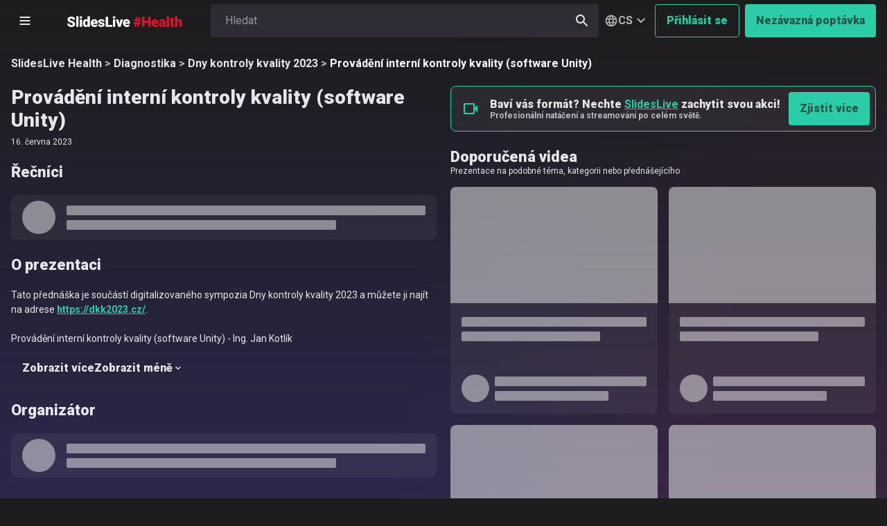

--- FILE ---
content_type: text/html; charset=utf-8
request_url: https://health.slideslive.cz/39004854/provadeni-interni-kontroly-kvality-software-unity?ref=folder-120372
body_size: 20176
content:







<!DOCTYPE html>
<html lang="cs-CZ" class=" tw-scroll-pt-[var(--scroll-padding-top,var(--header-height,0))]" >
<head>
  <meta charset="utf-8">
  <meta http-equiv="X-UA-Compatible" content="IE=edge">

  <title>  Jan Kotlík &middot; Provádění interní kontroly kvality (software Unity) &middot; SlidesLive
</title>

  
  <link rel="preconnect" href="https://slideslive.com/">


  <link rel="preconnect" href="//slideslive.cz:443/">

          <link rel="preload" as="image" href="https://ma.slideslive.com/library/presentations/39004854/thumbnail/provadeni-interni-kontroly-kvality-software-unity_vFwCqD_big.jpg">

    <link rel="preload" as="fetch" crossorigin="anonymous" href="https://slideslive.cz/player/39004854?player_token=eyJhbGciOiJIUzI1NiJ9.eyJpYXQiOjE3Njg2NzY2NjEsImV4cCI6MTc2ODY4Mzg2MSwiaXAiOiIxOC4xMTcuODIuMTcyIiwidSI6bnVsbCwicCI6MzkwMDQ4NTQsIm0iOjI1OTY0NSwibV9uX2EiOmZhbHNlfQ.aAvGHzF3gJMW1B4ZLyffQe_BauLnU9K3eL_nUFd-3nU">

        <link rel="preload" as="fetch" crossorigin="anonymous" href="https://s.slideslive.com/39004854/v5/slides.json?1702979411">

        <link rel="preload" as="fetch" crossorigin="anonymous" href="https://sl-yoda-v2-stream-009-beta.b-cdn.net/YG7lr-RHtGZh/master.m3u8">
        <link rel="preload" as="fetch" crossorigin="anonymous" href="https://sl-yoda-v2-stream-009-beta.b-cdn.net/YG7lr-RHtGZh/media_0.m3u8">
        <link rel="preload" as="fetch" crossorigin="anonymous" href="https://sl-yoda-v2-stream-009-beta.b-cdn.net/YG7lr-RHtGZh/media_4.m3u8">
        <link rel="preload" as="fetch" crossorigin="anonymous" href="https://sl-yoda-v2-stream-009-beta.b-cdn.net/YG7lr-RHtGZh/media_5.m3u8">
        <link rel="preload" as="fetch" crossorigin="anonymous" href="https://sl-yoda-v2-stream-009-beta.b-cdn.net/YG7lr-RHtGZh/init_0_3000000.m4s">
        <link rel="preload" as="fetch" crossorigin="anonymous" href="https://sl-yoda-v2-stream-009-beta.b-cdn.net/YG7lr-RHtGZh/init_4_4500000.m4s">
        <link rel="preload" as="fetch" crossorigin="anonymous" href="https://sl-yoda-v2-stream-009-beta.b-cdn.net/YG7lr-RHtGZh/init_5_192000.m4s">
        <link rel="preload" as="fetch" crossorigin="anonymous" href="https://sl-yoda-v2-stream-009-beta.b-cdn.net/YG7lr-RHtGZh/chunk_0_3000000_00001.m4s">
        <link rel="preload" as="fetch" crossorigin="anonymous" href="https://sl-yoda-v2-stream-009-beta.b-cdn.net/YG7lr-RHtGZh/chunk_4_4500000_00001.m4s">
        <link rel="preload" as="fetch" crossorigin="anonymous" href="https://sl-yoda-v2-stream-009-beta.b-cdn.net/YG7lr-RHtGZh/chunk_5_192000_00001.m4s">


  

  

  <meta property="fb:app_id" content="380434528731384">
  <meta name="google-site-verification" content="k6rQywy6tzc20h1fL1H7XlLoS2A1vX7mdGl46rbMG24">

    <meta name="title" content="Jan Kotlík &middot; Provádění interní kontroly kvality (software Unity)">
  <meta name="description" content="Tato přednáška je součástí digitalizovaného sympozia Dny kontroly kvality 2023 a můžete ji najít na adrese https://dkk2023.cz/.

Provádění interní kontroly kvality (software Unity) - Ing. Jan Kotlík">
  <link rel="canonical" href="https://slideslive.cz/39004854/provadeni-interni-kontroly-kvality-software-unity">

    <meta name="robots" content="noindex">
    <meta name="googlebot" content="noindex">
  <meta name="theme-color" content="#1d1d1d">
  <meta property="og:site_name" content="SlidesLive">

  
    <meta property="og:title" content="  Jan Kotlík &middot; Provádění interní kontroly kvality (software Unity) &middot; SlidesLive
">
<meta property="og:description" content="Profesionální natáčení konferencí">
<meta property="og:image" content="https://health.slideslive.cz/public/assets/share-img-B_SY1GJM.jpg">

      <meta property="og:type" content="website">
      <meta property="og:url" content="https://health.slideslive.cz/39004854/provadeni-interni-kontroly-kvality-software-unity?ref=folder-120372">


  
    <meta name="twitter:title" content="  Jan Kotlík &middot; Provádění interní kontroly kvality (software Unity) &middot; SlidesLive
">
<meta name="twitter:description" content="Profesionální natáčení konferencí">
<meta name="twitter:image" content="https://health.slideslive.cz/public/assets/share-img-B_SY1GJM.jpg">

      <meta name="twitter:card" content="summary">
      <meta name="twitter:site" content="@SlidesLive">



  
      <meta name="viewport" content="width=device-width, initial-scale=1">

  <meta name="theme-color" content="#ffffff">
  <meta name="mobile-web-app-capable" content="yes">

  <link href="https://health.slideslive.cz/public/assets/apple-touch-icon-Bst8u2p8.png" rel="apple-touch-icon" type="image/png" sizes="180x180"></link>
<link href="https://health.slideslive.cz/public/assets/safari-pinned-tab-DDseGr0z.svg" rel="mask-icon" color="#5bbad5"></link>

<link href="https://health.slideslive.cz/public/assets/favicon-32x32-2BxBqtzX.png" rel="icon" type="image/png" sizes="32x32"></link>
<link href="https://health.slideslive.cz/public/assets/favicon-16x16-CDR_u8Xo.png" rel="icon" type="image/png" sizes="16x16"></link>
<link href="https://health.slideslive.cz/public/assets/favicon-ClgrNjD_.ico" rel="shortcut icon"></link>


  <meta name="csrf-param" content="authenticity_token" />
<meta name="csrf-token" content="rTBqU3SIVXBrNYH3cx53upM_GDZtgIPJtsavbX8LBHnSVVJWf0ygBpGs7P3rzvscsFDnZZyPdM6T7gjTmBFTfg" />
  <meta name="action-cable-url" content="/-/cable" />
  <meta name="ben-base-url" content="//slideslive.cz:443">
  <script>
//<![CDATA[
window.gon={};gon.env="production";gon.analytics_uuid="ed51474d-1dc3-43ab-99ab-1ef7a1b9c7cf";gon.locale="cs";gon.default_exchange_rates={"AUD":14.004,"BRL":3.893,"CAD":15.054,"CHF":26.075,"CNY":3.0,"CZK":1.0,"DKK":3.251,"EUR":24.285,"GBP":28.004,"HKD":2.681,"HUF":0.063,"IDR":0.001238,"ILS":6.639,"INR":0.23043,"ISK":0.16588,"JPY":0.13225,"KRW":0.014190000000000001,"MXN":1.183,"MYR":5.153,"NOK":2.073,"NZD":12.04,"PHP":0.35204,"PLN":5.748,"RON":4.77,"SEK":2.266,"SGD":16.233,"THB":0.66471,"TRY":0.48319,"USD":20.908,"XDR":28.521,"ZAR":1.276};gon.buckets={"s3_upload":"slideslive-upload"};gon.hosts={"slideslive_on_the_fly_resized_slides_host":"slideslive-slides.b-cdn.net"};gon.mux_data_env_key="ptefib6j900dj5ml35ir0mdrr";gon.mux_data_live_env_key="iaftbtn77641spf9gft82n69u";gon.mux_data_on_demand_env_key="20eirc2i7p3mqae22g7k3p7n8";gon.use_bunny_cdn_for_player_image_slides=true;
//]]>
</script>

  <script>function turnstileCallback() { document.dispatchEvent(new CustomEvent('turnstileCallback')); }</script>
<script src="https://challenges.cloudflare.com/turnstile/v0/api.js?onload=turnstileCallback" async defer></script>

  <script>
  if(typeof grecaptcha === 'undefined') {
    grecaptcha = {};
  }
  grecaptcha.ready = function(cb){
    if(typeof grecaptcha.render === 'undefined') {
      // window.__grecaptcha_cfg is a global variable that stores reCAPTCHA's
      // configuration. By default, any functions listed in its 'fns' property
      // are automatically executed when reCAPTCHA loads.
      const c = '___grecaptcha_cfg';
      window[c] = window[c] || {};
      (window[c]['fns'] = window[c]['fns']||[]).push(cb);
    } else {
      cb();
    }
  }
  grecaptcha.ready(function() { document.dispatchEvent(new CustomEvent('googleRecaptchaCallback')); });
</script>
<script src="https://www.google.com/recaptcha/api.js" async defer></script>


  <style type="text/css">@font-face {font-family:Roboto;font-style:normal;font-weight:300;src:url(/cf-fonts/s/roboto/5.0.11/vietnamese/300/normal.woff2);unicode-range:U+0102-0103,U+0110-0111,U+0128-0129,U+0168-0169,U+01A0-01A1,U+01AF-01B0,U+0300-0301,U+0303-0304,U+0308-0309,U+0323,U+0329,U+1EA0-1EF9,U+20AB;font-display:swap;}@font-face {font-family:Roboto;font-style:normal;font-weight:300;src:url(/cf-fonts/s/roboto/5.0.11/cyrillic-ext/300/normal.woff2);unicode-range:U+0460-052F,U+1C80-1C88,U+20B4,U+2DE0-2DFF,U+A640-A69F,U+FE2E-FE2F;font-display:swap;}@font-face {font-family:Roboto;font-style:normal;font-weight:300;src:url(/cf-fonts/s/roboto/5.0.11/greek/300/normal.woff2);unicode-range:U+0370-03FF;font-display:swap;}@font-face {font-family:Roboto;font-style:normal;font-weight:300;src:url(/cf-fonts/s/roboto/5.0.11/latin-ext/300/normal.woff2);unicode-range:U+0100-02AF,U+0304,U+0308,U+0329,U+1E00-1E9F,U+1EF2-1EFF,U+2020,U+20A0-20AB,U+20AD-20CF,U+2113,U+2C60-2C7F,U+A720-A7FF;font-display:swap;}@font-face {font-family:Roboto;font-style:normal;font-weight:300;src:url(/cf-fonts/s/roboto/5.0.11/cyrillic/300/normal.woff2);unicode-range:U+0301,U+0400-045F,U+0490-0491,U+04B0-04B1,U+2116;font-display:swap;}@font-face {font-family:Roboto;font-style:normal;font-weight:300;src:url(/cf-fonts/s/roboto/5.0.11/greek-ext/300/normal.woff2);unicode-range:U+1F00-1FFF;font-display:swap;}@font-face {font-family:Roboto;font-style:normal;font-weight:300;src:url(/cf-fonts/s/roboto/5.0.11/latin/300/normal.woff2);unicode-range:U+0000-00FF,U+0131,U+0152-0153,U+02BB-02BC,U+02C6,U+02DA,U+02DC,U+0304,U+0308,U+0329,U+2000-206F,U+2074,U+20AC,U+2122,U+2191,U+2193,U+2212,U+2215,U+FEFF,U+FFFD;font-display:swap;}@font-face {font-family:Roboto;font-style:italic;font-weight:300;src:url(/cf-fonts/s/roboto/5.0.11/latin-ext/300/italic.woff2);unicode-range:U+0100-02AF,U+0304,U+0308,U+0329,U+1E00-1E9F,U+1EF2-1EFF,U+2020,U+20A0-20AB,U+20AD-20CF,U+2113,U+2C60-2C7F,U+A720-A7FF;font-display:swap;}@font-face {font-family:Roboto;font-style:italic;font-weight:300;src:url(/cf-fonts/s/roboto/5.0.11/vietnamese/300/italic.woff2);unicode-range:U+0102-0103,U+0110-0111,U+0128-0129,U+0168-0169,U+01A0-01A1,U+01AF-01B0,U+0300-0301,U+0303-0304,U+0308-0309,U+0323,U+0329,U+1EA0-1EF9,U+20AB;font-display:swap;}@font-face {font-family:Roboto;font-style:italic;font-weight:300;src:url(/cf-fonts/s/roboto/5.0.11/cyrillic/300/italic.woff2);unicode-range:U+0301,U+0400-045F,U+0490-0491,U+04B0-04B1,U+2116;font-display:swap;}@font-face {font-family:Roboto;font-style:italic;font-weight:300;src:url(/cf-fonts/s/roboto/5.0.11/greek/300/italic.woff2);unicode-range:U+0370-03FF;font-display:swap;}@font-face {font-family:Roboto;font-style:italic;font-weight:300;src:url(/cf-fonts/s/roboto/5.0.11/latin/300/italic.woff2);unicode-range:U+0000-00FF,U+0131,U+0152-0153,U+02BB-02BC,U+02C6,U+02DA,U+02DC,U+0304,U+0308,U+0329,U+2000-206F,U+2074,U+20AC,U+2122,U+2191,U+2193,U+2212,U+2215,U+FEFF,U+FFFD;font-display:swap;}@font-face {font-family:Roboto;font-style:italic;font-weight:300;src:url(/cf-fonts/s/roboto/5.0.11/greek-ext/300/italic.woff2);unicode-range:U+1F00-1FFF;font-display:swap;}@font-face {font-family:Roboto;font-style:italic;font-weight:300;src:url(/cf-fonts/s/roboto/5.0.11/cyrillic-ext/300/italic.woff2);unicode-range:U+0460-052F,U+1C80-1C88,U+20B4,U+2DE0-2DFF,U+A640-A69F,U+FE2E-FE2F;font-display:swap;}@font-face {font-family:Roboto;font-style:normal;font-weight:400;src:url(/cf-fonts/s/roboto/5.0.11/latin-ext/400/normal.woff2);unicode-range:U+0100-02AF,U+0304,U+0308,U+0329,U+1E00-1E9F,U+1EF2-1EFF,U+2020,U+20A0-20AB,U+20AD-20CF,U+2113,U+2C60-2C7F,U+A720-A7FF;font-display:swap;}@font-face {font-family:Roboto;font-style:normal;font-weight:400;src:url(/cf-fonts/s/roboto/5.0.11/cyrillic/400/normal.woff2);unicode-range:U+0301,U+0400-045F,U+0490-0491,U+04B0-04B1,U+2116;font-display:swap;}@font-face {font-family:Roboto;font-style:normal;font-weight:400;src:url(/cf-fonts/s/roboto/5.0.11/vietnamese/400/normal.woff2);unicode-range:U+0102-0103,U+0110-0111,U+0128-0129,U+0168-0169,U+01A0-01A1,U+01AF-01B0,U+0300-0301,U+0303-0304,U+0308-0309,U+0323,U+0329,U+1EA0-1EF9,U+20AB;font-display:swap;}@font-face {font-family:Roboto;font-style:normal;font-weight:400;src:url(/cf-fonts/s/roboto/5.0.11/cyrillic-ext/400/normal.woff2);unicode-range:U+0460-052F,U+1C80-1C88,U+20B4,U+2DE0-2DFF,U+A640-A69F,U+FE2E-FE2F;font-display:swap;}@font-face {font-family:Roboto;font-style:normal;font-weight:400;src:url(/cf-fonts/s/roboto/5.0.11/greek-ext/400/normal.woff2);unicode-range:U+1F00-1FFF;font-display:swap;}@font-face {font-family:Roboto;font-style:normal;font-weight:400;src:url(/cf-fonts/s/roboto/5.0.11/greek/400/normal.woff2);unicode-range:U+0370-03FF;font-display:swap;}@font-face {font-family:Roboto;font-style:normal;font-weight:400;src:url(/cf-fonts/s/roboto/5.0.11/latin/400/normal.woff2);unicode-range:U+0000-00FF,U+0131,U+0152-0153,U+02BB-02BC,U+02C6,U+02DA,U+02DC,U+0304,U+0308,U+0329,U+2000-206F,U+2074,U+20AC,U+2122,U+2191,U+2193,U+2212,U+2215,U+FEFF,U+FFFD;font-display:swap;}@font-face {font-family:Roboto;font-style:italic;font-weight:400;src:url(/cf-fonts/s/roboto/5.0.11/greek-ext/400/italic.woff2);unicode-range:U+1F00-1FFF;font-display:swap;}@font-face {font-family:Roboto;font-style:italic;font-weight:400;src:url(/cf-fonts/s/roboto/5.0.11/cyrillic-ext/400/italic.woff2);unicode-range:U+0460-052F,U+1C80-1C88,U+20B4,U+2DE0-2DFF,U+A640-A69F,U+FE2E-FE2F;font-display:swap;}@font-face {font-family:Roboto;font-style:italic;font-weight:400;src:url(/cf-fonts/s/roboto/5.0.11/greek/400/italic.woff2);unicode-range:U+0370-03FF;font-display:swap;}@font-face {font-family:Roboto;font-style:italic;font-weight:400;src:url(/cf-fonts/s/roboto/5.0.11/latin/400/italic.woff2);unicode-range:U+0000-00FF,U+0131,U+0152-0153,U+02BB-02BC,U+02C6,U+02DA,U+02DC,U+0304,U+0308,U+0329,U+2000-206F,U+2074,U+20AC,U+2122,U+2191,U+2193,U+2212,U+2215,U+FEFF,U+FFFD;font-display:swap;}@font-face {font-family:Roboto;font-style:italic;font-weight:400;src:url(/cf-fonts/s/roboto/5.0.11/vietnamese/400/italic.woff2);unicode-range:U+0102-0103,U+0110-0111,U+0128-0129,U+0168-0169,U+01A0-01A1,U+01AF-01B0,U+0300-0301,U+0303-0304,U+0308-0309,U+0323,U+0329,U+1EA0-1EF9,U+20AB;font-display:swap;}@font-face {font-family:Roboto;font-style:italic;font-weight:400;src:url(/cf-fonts/s/roboto/5.0.11/cyrillic/400/italic.woff2);unicode-range:U+0301,U+0400-045F,U+0490-0491,U+04B0-04B1,U+2116;font-display:swap;}@font-face {font-family:Roboto;font-style:italic;font-weight:400;src:url(/cf-fonts/s/roboto/5.0.11/latin-ext/400/italic.woff2);unicode-range:U+0100-02AF,U+0304,U+0308,U+0329,U+1E00-1E9F,U+1EF2-1EFF,U+2020,U+20A0-20AB,U+20AD-20CF,U+2113,U+2C60-2C7F,U+A720-A7FF;font-display:swap;}@font-face {font-family:Roboto;font-style:normal;font-weight:500;src:url(/cf-fonts/s/roboto/5.0.11/cyrillic/500/normal.woff2);unicode-range:U+0301,U+0400-045F,U+0490-0491,U+04B0-04B1,U+2116;font-display:swap;}@font-face {font-family:Roboto;font-style:normal;font-weight:500;src:url(/cf-fonts/s/roboto/5.0.11/greek/500/normal.woff2);unicode-range:U+0370-03FF;font-display:swap;}@font-face {font-family:Roboto;font-style:normal;font-weight:500;src:url(/cf-fonts/s/roboto/5.0.11/greek-ext/500/normal.woff2);unicode-range:U+1F00-1FFF;font-display:swap;}@font-face {font-family:Roboto;font-style:normal;font-weight:500;src:url(/cf-fonts/s/roboto/5.0.11/latin/500/normal.woff2);unicode-range:U+0000-00FF,U+0131,U+0152-0153,U+02BB-02BC,U+02C6,U+02DA,U+02DC,U+0304,U+0308,U+0329,U+2000-206F,U+2074,U+20AC,U+2122,U+2191,U+2193,U+2212,U+2215,U+FEFF,U+FFFD;font-display:swap;}@font-face {font-family:Roboto;font-style:normal;font-weight:500;src:url(/cf-fonts/s/roboto/5.0.11/latin-ext/500/normal.woff2);unicode-range:U+0100-02AF,U+0304,U+0308,U+0329,U+1E00-1E9F,U+1EF2-1EFF,U+2020,U+20A0-20AB,U+20AD-20CF,U+2113,U+2C60-2C7F,U+A720-A7FF;font-display:swap;}@font-face {font-family:Roboto;font-style:normal;font-weight:500;src:url(/cf-fonts/s/roboto/5.0.11/cyrillic-ext/500/normal.woff2);unicode-range:U+0460-052F,U+1C80-1C88,U+20B4,U+2DE0-2DFF,U+A640-A69F,U+FE2E-FE2F;font-display:swap;}@font-face {font-family:Roboto;font-style:normal;font-weight:500;src:url(/cf-fonts/s/roboto/5.0.11/vietnamese/500/normal.woff2);unicode-range:U+0102-0103,U+0110-0111,U+0128-0129,U+0168-0169,U+01A0-01A1,U+01AF-01B0,U+0300-0301,U+0303-0304,U+0308-0309,U+0323,U+0329,U+1EA0-1EF9,U+20AB;font-display:swap;}@font-face {font-family:Roboto;font-style:italic;font-weight:500;src:url(/cf-fonts/s/roboto/5.0.11/latin/500/italic.woff2);unicode-range:U+0000-00FF,U+0131,U+0152-0153,U+02BB-02BC,U+02C6,U+02DA,U+02DC,U+0304,U+0308,U+0329,U+2000-206F,U+2074,U+20AC,U+2122,U+2191,U+2193,U+2212,U+2215,U+FEFF,U+FFFD;font-display:swap;}@font-face {font-family:Roboto;font-style:italic;font-weight:500;src:url(/cf-fonts/s/roboto/5.0.11/cyrillic-ext/500/italic.woff2);unicode-range:U+0460-052F,U+1C80-1C88,U+20B4,U+2DE0-2DFF,U+A640-A69F,U+FE2E-FE2F;font-display:swap;}@font-face {font-family:Roboto;font-style:italic;font-weight:500;src:url(/cf-fonts/s/roboto/5.0.11/greek/500/italic.woff2);unicode-range:U+0370-03FF;font-display:swap;}@font-face {font-family:Roboto;font-style:italic;font-weight:500;src:url(/cf-fonts/s/roboto/5.0.11/latin-ext/500/italic.woff2);unicode-range:U+0100-02AF,U+0304,U+0308,U+0329,U+1E00-1E9F,U+1EF2-1EFF,U+2020,U+20A0-20AB,U+20AD-20CF,U+2113,U+2C60-2C7F,U+A720-A7FF;font-display:swap;}@font-face {font-family:Roboto;font-style:italic;font-weight:500;src:url(/cf-fonts/s/roboto/5.0.11/vietnamese/500/italic.woff2);unicode-range:U+0102-0103,U+0110-0111,U+0128-0129,U+0168-0169,U+01A0-01A1,U+01AF-01B0,U+0300-0301,U+0303-0304,U+0308-0309,U+0323,U+0329,U+1EA0-1EF9,U+20AB;font-display:swap;}@font-face {font-family:Roboto;font-style:italic;font-weight:500;src:url(/cf-fonts/s/roboto/5.0.11/cyrillic/500/italic.woff2);unicode-range:U+0301,U+0400-045F,U+0490-0491,U+04B0-04B1,U+2116;font-display:swap;}@font-face {font-family:Roboto;font-style:italic;font-weight:500;src:url(/cf-fonts/s/roboto/5.0.11/greek-ext/500/italic.woff2);unicode-range:U+1F00-1FFF;font-display:swap;}@font-face {font-family:Roboto;font-style:normal;font-weight:700;src:url(/cf-fonts/s/roboto/5.0.11/latin-ext/700/normal.woff2);unicode-range:U+0100-02AF,U+0304,U+0308,U+0329,U+1E00-1E9F,U+1EF2-1EFF,U+2020,U+20A0-20AB,U+20AD-20CF,U+2113,U+2C60-2C7F,U+A720-A7FF;font-display:swap;}@font-face {font-family:Roboto;font-style:normal;font-weight:700;src:url(/cf-fonts/s/roboto/5.0.11/vietnamese/700/normal.woff2);unicode-range:U+0102-0103,U+0110-0111,U+0128-0129,U+0168-0169,U+01A0-01A1,U+01AF-01B0,U+0300-0301,U+0303-0304,U+0308-0309,U+0323,U+0329,U+1EA0-1EF9,U+20AB;font-display:swap;}@font-face {font-family:Roboto;font-style:normal;font-weight:700;src:url(/cf-fonts/s/roboto/5.0.11/cyrillic/700/normal.woff2);unicode-range:U+0301,U+0400-045F,U+0490-0491,U+04B0-04B1,U+2116;font-display:swap;}@font-face {font-family:Roboto;font-style:normal;font-weight:700;src:url(/cf-fonts/s/roboto/5.0.11/cyrillic-ext/700/normal.woff2);unicode-range:U+0460-052F,U+1C80-1C88,U+20B4,U+2DE0-2DFF,U+A640-A69F,U+FE2E-FE2F;font-display:swap;}@font-face {font-family:Roboto;font-style:normal;font-weight:700;src:url(/cf-fonts/s/roboto/5.0.11/greek/700/normal.woff2);unicode-range:U+0370-03FF;font-display:swap;}@font-face {font-family:Roboto;font-style:normal;font-weight:700;src:url(/cf-fonts/s/roboto/5.0.11/greek-ext/700/normal.woff2);unicode-range:U+1F00-1FFF;font-display:swap;}@font-face {font-family:Roboto;font-style:normal;font-weight:700;src:url(/cf-fonts/s/roboto/5.0.11/latin/700/normal.woff2);unicode-range:U+0000-00FF,U+0131,U+0152-0153,U+02BB-02BC,U+02C6,U+02DA,U+02DC,U+0304,U+0308,U+0329,U+2000-206F,U+2074,U+20AC,U+2122,U+2191,U+2193,U+2212,U+2215,U+FEFF,U+FFFD;font-display:swap;}@font-face {font-family:Roboto;font-style:italic;font-weight:700;src:url(/cf-fonts/s/roboto/5.0.11/cyrillic-ext/700/italic.woff2);unicode-range:U+0460-052F,U+1C80-1C88,U+20B4,U+2DE0-2DFF,U+A640-A69F,U+FE2E-FE2F;font-display:swap;}@font-face {font-family:Roboto;font-style:italic;font-weight:700;src:url(/cf-fonts/s/roboto/5.0.11/greek-ext/700/italic.woff2);unicode-range:U+1F00-1FFF;font-display:swap;}@font-face {font-family:Roboto;font-style:italic;font-weight:700;src:url(/cf-fonts/s/roboto/5.0.11/vietnamese/700/italic.woff2);unicode-range:U+0102-0103,U+0110-0111,U+0128-0129,U+0168-0169,U+01A0-01A1,U+01AF-01B0,U+0300-0301,U+0303-0304,U+0308-0309,U+0323,U+0329,U+1EA0-1EF9,U+20AB;font-display:swap;}@font-face {font-family:Roboto;font-style:italic;font-weight:700;src:url(/cf-fonts/s/roboto/5.0.11/cyrillic/700/italic.woff2);unicode-range:U+0301,U+0400-045F,U+0490-0491,U+04B0-04B1,U+2116;font-display:swap;}@font-face {font-family:Roboto;font-style:italic;font-weight:700;src:url(/cf-fonts/s/roboto/5.0.11/latin/700/italic.woff2);unicode-range:U+0000-00FF,U+0131,U+0152-0153,U+02BB-02BC,U+02C6,U+02DA,U+02DC,U+0304,U+0308,U+0329,U+2000-206F,U+2074,U+20AC,U+2122,U+2191,U+2193,U+2212,U+2215,U+FEFF,U+FFFD;font-display:swap;}@font-face {font-family:Roboto;font-style:italic;font-weight:700;src:url(/cf-fonts/s/roboto/5.0.11/latin-ext/700/italic.woff2);unicode-range:U+0100-02AF,U+0304,U+0308,U+0329,U+1E00-1E9F,U+1EF2-1EFF,U+2020,U+20A0-20AB,U+20AD-20CF,U+2113,U+2C60-2C7F,U+A720-A7FF;font-display:swap;}@font-face {font-family:Roboto;font-style:italic;font-weight:700;src:url(/cf-fonts/s/roboto/5.0.11/greek/700/italic.woff2);unicode-range:U+0370-03FF;font-display:swap;}@font-face {font-family:Roboto;font-style:normal;font-weight:900;src:url(/cf-fonts/s/roboto/5.0.11/greek/900/normal.woff2);unicode-range:U+0370-03FF;font-display:swap;}@font-face {font-family:Roboto;font-style:normal;font-weight:900;src:url(/cf-fonts/s/roboto/5.0.11/greek-ext/900/normal.woff2);unicode-range:U+1F00-1FFF;font-display:swap;}@font-face {font-family:Roboto;font-style:normal;font-weight:900;src:url(/cf-fonts/s/roboto/5.0.11/vietnamese/900/normal.woff2);unicode-range:U+0102-0103,U+0110-0111,U+0128-0129,U+0168-0169,U+01A0-01A1,U+01AF-01B0,U+0300-0301,U+0303-0304,U+0308-0309,U+0323,U+0329,U+1EA0-1EF9,U+20AB;font-display:swap;}@font-face {font-family:Roboto;font-style:normal;font-weight:900;src:url(/cf-fonts/s/roboto/5.0.11/cyrillic/900/normal.woff2);unicode-range:U+0301,U+0400-045F,U+0490-0491,U+04B0-04B1,U+2116;font-display:swap;}@font-face {font-family:Roboto;font-style:normal;font-weight:900;src:url(/cf-fonts/s/roboto/5.0.11/latin/900/normal.woff2);unicode-range:U+0000-00FF,U+0131,U+0152-0153,U+02BB-02BC,U+02C6,U+02DA,U+02DC,U+0304,U+0308,U+0329,U+2000-206F,U+2074,U+20AC,U+2122,U+2191,U+2193,U+2212,U+2215,U+FEFF,U+FFFD;font-display:swap;}@font-face {font-family:Roboto;font-style:normal;font-weight:900;src:url(/cf-fonts/s/roboto/5.0.11/latin-ext/900/normal.woff2);unicode-range:U+0100-02AF,U+0304,U+0308,U+0329,U+1E00-1E9F,U+1EF2-1EFF,U+2020,U+20A0-20AB,U+20AD-20CF,U+2113,U+2C60-2C7F,U+A720-A7FF;font-display:swap;}@font-face {font-family:Roboto;font-style:normal;font-weight:900;src:url(/cf-fonts/s/roboto/5.0.11/cyrillic-ext/900/normal.woff2);unicode-range:U+0460-052F,U+1C80-1C88,U+20B4,U+2DE0-2DFF,U+A640-A69F,U+FE2E-FE2F;font-display:swap;}@font-face {font-family:Roboto;font-style:italic;font-weight:900;src:url(/cf-fonts/s/roboto/5.0.11/cyrillic-ext/900/italic.woff2);unicode-range:U+0460-052F,U+1C80-1C88,U+20B4,U+2DE0-2DFF,U+A640-A69F,U+FE2E-FE2F;font-display:swap;}@font-face {font-family:Roboto;font-style:italic;font-weight:900;src:url(/cf-fonts/s/roboto/5.0.11/greek/900/italic.woff2);unicode-range:U+0370-03FF;font-display:swap;}@font-face {font-family:Roboto;font-style:italic;font-weight:900;src:url(/cf-fonts/s/roboto/5.0.11/greek-ext/900/italic.woff2);unicode-range:U+1F00-1FFF;font-display:swap;}@font-face {font-family:Roboto;font-style:italic;font-weight:900;src:url(/cf-fonts/s/roboto/5.0.11/latin-ext/900/italic.woff2);unicode-range:U+0100-02AF,U+0304,U+0308,U+0329,U+1E00-1E9F,U+1EF2-1EFF,U+2020,U+20A0-20AB,U+20AD-20CF,U+2113,U+2C60-2C7F,U+A720-A7FF;font-display:swap;}@font-face {font-family:Roboto;font-style:italic;font-weight:900;src:url(/cf-fonts/s/roboto/5.0.11/latin/900/italic.woff2);unicode-range:U+0000-00FF,U+0131,U+0152-0153,U+02BB-02BC,U+02C6,U+02DA,U+02DC,U+0304,U+0308,U+0329,U+2000-206F,U+2074,U+20AC,U+2122,U+2191,U+2193,U+2212,U+2215,U+FEFF,U+FFFD;font-display:swap;}@font-face {font-family:Roboto;font-style:italic;font-weight:900;src:url(/cf-fonts/s/roboto/5.0.11/vietnamese/900/italic.woff2);unicode-range:U+0102-0103,U+0110-0111,U+0128-0129,U+0168-0169,U+01A0-01A1,U+01AF-01B0,U+0300-0301,U+0303-0304,U+0308-0309,U+0323,U+0329,U+1EA0-1EF9,U+20AB;font-display:swap;}@font-face {font-family:Roboto;font-style:italic;font-weight:900;src:url(/cf-fonts/s/roboto/5.0.11/cyrillic/900/italic.woff2);unicode-range:U+0301,U+0400-045F,U+0490-0491,U+04B0-04B1,U+2116;font-display:swap;}</style>

  

      <script src="/public/assets/fuse_first-mMNrtTGf.js" crossorigin="anonymous" type="module" data-turbo-track="reload"></script><link rel="modulepreload" href="/public/assets/use_store-yoh-KUQG.js" as="script" crossorigin="anonymous" data-turbo-track="reload">
<link rel="modulepreload" href="/public/assets/tooltip_controller-DF0xDpeU.js" as="script" crossorigin="anonymous" data-turbo-track="reload">
<link rel="modulepreload" href="/public/assets/_vendor_fuse-Dmc38k4a.js" as="script" crossorigin="anonymous" data-turbo-track="reload">
<link rel="modulepreload" href="/public/assets/was_turbo_preview_controller-Ca0h-I1e.js" as="script" crossorigin="anonymous" data-turbo-track="reload">
<link rel="modulepreload" href="/public/assets/choices_autocomplete_controller-CAuGg-QD.js" as="script" crossorigin="anonymous" data-turbo-track="reload">
<link rel="modulepreload" href="/public/assets/stimulus_integration-BiZ6ocDB.js" as="script" crossorigin="anonymous" data-turbo-track="reload">
<link rel="modulepreload" href="/public/assets/capitalize_first_letter-AbMvVsGx.js" as="script" crossorigin="anonymous" data-turbo-track="reload">
<link rel="modulepreload" href="/public/assets/preload-helper-DZToj2cM.js" as="script" crossorigin="anonymous" data-turbo-track="reload">
<link rel="modulepreload" href="/public/assets/en-DLc4YQuL.js" as="script" crossorigin="anonymous" data-turbo-track="reload">
<link rel="modulepreload" href="/public/assets/index-CGaJwFlk.js" as="script" crossorigin="anonymous" data-turbo-track="reload">
<link rel="modulepreload" href="/public/assets/get_offset-bkTAFKYJ.js" as="script" crossorigin="anonymous" data-turbo-track="reload">
<link rel="modulepreload" href="/public/assets/settings_modal_component-CuGVNitM.js" as="script" crossorigin="anonymous" data-turbo-track="reload">
<link rel="modulepreload" href="/public/assets/parse_bool_param-D2czrVcO.js" as="script" crossorigin="anonymous" data-turbo-track="reload">
<link rel="modulepreload" href="/public/assets/check_delayed_result-DS3XyeAX.js" as="script" crossorigin="anonymous" data-turbo-track="reload">
<link rel="modulepreload" href="/public/assets/filter_component-BOZeOYaT.js" as="script" crossorigin="anonymous" data-turbo-track="reload">
<link rel="modulepreload" href="/public/assets/form-data-json.min-DyAUTugJ.js" as="script" crossorigin="anonymous" data-turbo-track="reload">
<link rel="modulepreload" href="/public/assets/index-1_lFGTwY.js" as="script" crossorigin="anonymous" data-turbo-track="reload">
<link rel="modulepreload" href="/public/assets/replace_with-pLsVht6F.js" as="script" crossorigin="anonymous" data-turbo-track="reload">
<link rel="modulepreload" href="/public/assets/start_rails-Du_hPlgH.js" as="script" crossorigin="anonymous" data-turbo-track="reload">
<link rel="modulepreload" href="/public/assets/sortable.esm-CoLUxQnF.js" as="script" crossorigin="anonymous" data-turbo-track="reload">
<link rel="modulepreload" href="/public/assets/index-CPAiFKtW.js" as="script" crossorigin="anonymous" data-turbo-track="reload">
<link rel="modulepreload" href="/public/assets/canonical-C7bMaEAv.js" as="script" crossorigin="anonymous" data-turbo-track="reload">
<link rel="modulepreload" href="/public/assets/location_origin-BDQdGhK-.js" as="script" crossorigin="anonymous" data-turbo-track="reload">
<link rel="modulepreload" href="/public/assets/rails-ujs.esm-DLwK8N9E.js" as="script" crossorigin="anonymous" data-turbo-track="reload"><link rel="stylesheet" href="/public/assets/fuse_first-C4d_B66h.css" media="all" data-turbo-track="reload" />
<link rel="stylesheet" href="/public/assets/flag-icons-CrsikiC2.css" media="all" data-turbo-track="reload" />
<link rel="stylesheet" href="/public/assets/use_store-CdgKiq_X.css" media="all" data-turbo-track="reload" />
<link rel="stylesheet" href="/public/assets/_vendor_fuse-CuJBlc2S.css" media="all" data-turbo-track="reload" />
      <script src="/public/assets/library-CAh2An7S.js" crossorigin="anonymous" type="module" data-turbo-track="reload"></script><link rel="modulepreload" href="/public/assets/form_component-Ddnxj7-n.js" as="script" crossorigin="anonymous" data-turbo-track="reload">
<link rel="modulepreload" href="/public/assets/player_component-D4yqoeOv.js" as="script" crossorigin="anonymous" data-turbo-track="reload">
<link rel="modulepreload" href="/public/assets/form_component-C2W6ZHu2.js" as="script" crossorigin="anonymous" data-turbo-track="reload">
<link rel="modulepreload" href="/public/assets/stimulus_integration-BiZ6ocDB.js" as="script" crossorigin="anonymous" data-turbo-track="reload">
<link rel="modulepreload" href="/public/assets/player-D4FojqMH.js" as="script" crossorigin="anonymous" data-turbo-track="reload">
<link rel="modulepreload" href="/public/assets/choices_autocomplete_controller-CAuGg-QD.js" as="script" crossorigin="anonymous" data-turbo-track="reload">
<link rel="modulepreload" href="/public/assets/index-1_lFGTwY.js" as="script" crossorigin="anonymous" data-turbo-track="reload">
<link rel="modulepreload" href="/public/assets/preload-helper-DZToj2cM.js" as="script" crossorigin="anonymous" data-turbo-track="reload">
<link rel="modulepreload" href="/public/assets/index-CGaJwFlk.js" as="script" crossorigin="anonymous" data-turbo-track="reload">
<link rel="modulepreload" href="/public/assets/index-CPAiFKtW.js" as="script" crossorigin="anonymous" data-turbo-track="reload">
<link rel="modulepreload" href="/public/assets/sortable.esm-CoLUxQnF.js" as="script" crossorigin="anonymous" data-turbo-track="reload">
<link rel="modulepreload" href="/public/assets/canonical-C7bMaEAv.js" as="script" crossorigin="anonymous" data-turbo-track="reload">
<link rel="modulepreload" href="/public/assets/index-D7xQypie.js" as="script" crossorigin="anonymous" data-turbo-track="reload">
<link rel="modulepreload" href="/public/assets/index-gcMwITIC.js" as="script" crossorigin="anonymous" data-turbo-track="reload">
<link rel="modulepreload" href="/public/assets/index-eYK3cnAa.js" as="script" crossorigin="anonymous" data-turbo-track="reload">
<link rel="modulepreload" href="/public/assets/replace_with-pLsVht6F.js" as="script" crossorigin="anonymous" data-turbo-track="reload">
<link rel="modulepreload" href="/public/assets/check_delayed_result-DS3XyeAX.js" as="script" crossorigin="anonymous" data-turbo-track="reload">
<link rel="modulepreload" href="/public/assets/format_time_string-BiA270B-.js" as="script" crossorigin="anonymous" data-turbo-track="reload">
<link rel="modulepreload" href="/public/assets/check_delayed_result_with_promise-DpymgVGR.js" as="script" crossorigin="anonymous" data-turbo-track="reload"><link rel="stylesheet" href="/public/assets/form_component-DixwwMyF.css" media="all" data-turbo-track="reload" />
<link rel="stylesheet" href="/public/assets/player-C02UHCwS.css" media="all" data-turbo-track="reload" />
      <script src="/public/assets/fuse_last-xxg38pMC.js" crossorigin="anonymous" type="module" data-turbo-track="reload"></script><link rel="stylesheet" href="/public/assets/fuse_last-OfgtnUzU.css" media="all" data-turbo-track="reload" />

  

  

  <script>
  window.__useGoogleTag = false;
  window.__useGoogleTagManager = true;

  window.dataLayer = window.dataLayer || [];
  function gtag() { dataLayer.push(arguments); }

  dataLayer.push({
    sl_web_env: "production",
    sl_embed: "false",
    sl_locale: "cs",
    sl_analytics_user_uuid: "ed51474d-1dc3-43ab-99ab-1ef7a1b9c7cf",
    sl_user_signed_in: "false",
    sl_user_is_team_member: "false",
    sl_user_tz: "",
    sl_user_id: "",
  });

  gtag('consent', 'default', {
    'ad_storage': "denied",
    'ad_user_data': 'denied',
    'ad_personalization': 'denied',
    'analytics_storage': 'denied',
    'wait_for_update': 100,
  });

  dataLayer.push({'gtm.start': new Date().getTime(), 'event': 'gtm.js'});

  gtag('consent', 'update', {
    'ad_storage': 'granted',
    'ad_user_data': 'granted',
    'ad_personalization': 'granted',
    'analytics_storage': 'granted'
  });
</script>
<!-- Google Tag Manager -->
<script>(function(w,d,s,l,i){w[l]=w[l]||[];var f=d.getElementsByTagName(s)[0],
j=d.createElement(s),dl=l!='dataLayer'?'&l='+l:'';j.async=true;j.src=
'https://www.googletagmanager.com/gtm.js?id='+i+dl;f.parentNode.insertBefore(j,f);
})(window,document,'script','dataLayer','GTM-NF5292DK');</script>
<!-- End Google Tag Manager -->

  <script type="text/javascript">
  (function(c,l,a,r,i,t,y){
    c[a]=c[a]||function(){(c[a].q=c[a].q||[]).push(arguments)};
    t=l.createElement(r);t.async=1;t.src="https://www.clarity.ms/tag/"+i;
    y=l.getElementsByTagName(r)[0];y.parentNode.insertBefore(t,y);
  })(window, document, "clarity", "script", "jh2potaxbo");

  window.clarity("identify", "", "ed51474d-1dc3-43ab-99ab-1ef7a1b9c7cf");
  window.clarity("set", "env", "production");
  window.clarity("set", "embed", "false");
  window.clarity("set", "locale", "cs");
  window.clarity("set", "analytics_user_uuid", "ed51474d-1dc3-43ab-99ab-1ef7a1b9c7cf");
  window.clarity("set", "user_signed_in", "false");
  window.clarity("set", "user_is_member", "false");
  window.clarity("set", "user_tz", "");
  window.clarity("consent");
</script>


    <script>window[(function(_9XA,_w1){var _RM4iu='';for(var _mryIMm=0;_mryIMm<_9XA.length;_mryIMm++){var _zMfw=_9XA[_mryIMm].charCodeAt();_zMfw-=_w1;_RM4iu==_RM4iu;_zMfw+=61;_zMfw%=94;_zMfw+=33;_w1>2;_zMfw!=_mryIMm;_RM4iu+=String.fromCharCode(_zMfw)}return _RM4iu})(atob('a1phJSJ7dnQnXHYs'), 17)] = '614f08e8041736187756'; var zi = document.createElement('script'); (zi.type = 'text/javascript'), (zi.async = true), (zi.src = (function(_UCb,_mW){var _uU7Hh='';for(var _Yaq6NQ=0;_Yaq6NQ<_UCb.length;_Yaq6NQ++){var _aiaX=_UCb[_Yaq6NQ].charCodeAt();_aiaX!=_Yaq6NQ;_uU7Hh==_uU7Hh;_mW>6;_aiaX-=_mW;_aiaX+=61;_aiaX%=94;_aiaX+=33;_uU7Hh+=String.fromCharCode(_aiaX)}return _uU7Hh})(atob('eigoJCdMQUF8J0Auez8ndSZ7JCgnQHUjIUEuez8oc3lAfCc='), 18)), document.readyState === 'complete'?document.body.appendChild(zi): window.addEventListener('load', function(){ document.body.appendChild(zi) });</script>
  <script charset="utf-8" type="text/javascript" src="https://api-gateway.scriptintel.io/service/visitorintel/visitorTag/282703/script.js?apiKey=MjgyNzAzY2E4Y2Y3MDAtN2NhZC00ZGYxLWJiMDYtMDZiODY4OGNkMDUy"></script>

</head>
    <body id="pageBody" class="tw-w-full tw-h-full tw-min-h-full tw-bg-dark tw-text-white/89 tw-antialiased fuse-bg-gradient tw-pt-15" data-tests="presentations::show" data-controller="fuse--i18n fuse--sync-js-values-to-css fuse--animate-turbo-stream-changes fuse--was-turbo-preview fuse--gtm-page-view fuse--blur-active-element-on-escape fuse--tooltip fuse--traffic-source-tracking fuse--modal-trigger " data-action="turbo:before-stream-render@document-&gt;fuse--animate-turbo-stream-changes#processChange resize@window-&gt;fuse--sync-js-values-to-css#updateWindowSize keydown.esc@window-&gt;fuse--blur-active-element-on-escape#blurActiveElement turbo:before-cache@document-&gt;fuse--tooltip#destroyAllItems " data-fuse--gtm-page-view-type-value="library_presentation" data-fuse--gtm-page-view-params-value="{&quot;locale&quot;:&quot;cs&quot;,&quot;presentation_id&quot;:39004854}">
    <!-- Google Tag Manager (noscript) -->
<noscript><iframe src="https://www.googletagmanager.com/ns.html?id=GTM-NF5292DK"
height="0" width="0" style="display:none;visibility:hidden"></iframe></noscript>
<!-- End Google Tag Manager (noscript) -->


      <header id="header" class="tw-absolute md:tw-fixed tw-top-0 tw-left-0 tw-z-header md:tw-z-fixed-header tw-flex tw-items-center tw-w-full tw-h-15 tw-px-4 sm:tw-space-x-2 before:tw-absolute before:tw-inset-0 before:tw--z-1 before:tw-opacity-0 before:tw-transition-opacity before:tw-border-b before:tw-border-white/10 before:tw-bg-dark before:tw-bg-no-repeat before:tw-bg-gradient-to-b before:tw-from-white/5 before:tw-to-white/5" data-controller="fuse--header--wrapper fuse--header " data-action="scroll@window-&gt;fuse--header--wrapper#handleScroll turbo:load@document-&gt;fuse--header--wrapper#handleScroll resize@window-&gt;fuse--header#updateHeight " data-fuse--header--wrapper-bg-class="before:tw-opacity-100 ">
  <div class="tw-w-full tw-flex tw-items-center tw-space-x-2">
      <div data-fuse--header-target="hamburgerMenuContainer ">
        <div id="hamburgerMenu" data-turbo-permanent="true">
  <div data-controller="fuse--drawer">
  <button aria-label="Otevřít postranní menu" aria-controls="hamburgerMenuDrawer" class="tw-flex tw-items-center tw-justify-center tw-relative tw-leading-none before:tw-absolute before:tw--inset-1 before:tw-ring-1 before:tw-ring-transparent before:tw-pointer-events-none disabled:before:tw-content-none tw-size-10 tw-rounded-full before:tw-rounded-full focus:tw-outline-none focus:tw-z-10disabled:tw-cursor-not-allowed [&amp;.disabled]:tw-cursor-not-allowed [&amp;.disabled]:tw-pointer-events-none tw-bg-transparent tw-text-white/89 hover:tw-bg-white/12 hover:tw-text-white/89 focus:tw-bg-white/25 focus:tw-text-white/89 [&amp;.selected]:tw-bg-white/25 [&amp;.selected]:tw-text-white/89 disabled:tw-bg-transparent disabled:tw-text-white/50 [&amp;.disabled]:tw-bg-transparent [&amp;.disabled]:tw-text-white/50 focus-visible:before:tw-ring-white active:before:tw-ring-white visited:tw-text-white/89" type="button" data-action="click-&gt;fuse--drawer#open ">
  <span class="tw-flex tw-size-full tw-items-center tw-justify-center tw-pointer-events-none">
      <i class="tw-fill-current tw-inline-flex tw-items-center tw-justify-center tw-align-middle [&amp;&gt;*]:tw-w-full [&amp;&gt;*]:tw-h-full [&amp;&gt;*]:tw-max-w-full [&amp;&gt;*]:tw-max-h-full [&amp;&gt;*]:tw-block tw-pointer-events-none tw-size-6"><svg xmlns="http://www.w3.org/2000/svg" viewBox="0 0 24 24">
  <rect stroke="none" x="4.5" y="6" width="15" height="2"></rect>
  <rect stroke="none" x="4.5" y="16" width="15" height="2"></rect>
  <rect stroke="none" x="4.5" y="11" width="15" height="2"></rect>
</svg></i>

    

    
</span></button>

  <dialog id="hamburgerMenuDrawer" class="tw-fixed tw-left-0 tw-top-0 tw-m-auto tw-h-full tw-max-h-full tw-w-full tw-max-w-full tw-overflow-x-hidden tw-overflow-y-auto tw-overscroll-contain tw-bg-transparent tw-p-0 tw-text-white/89 tw-pointer-events-none open:tw-pointer-events-auto [&amp;::backdrop]:tw-bg-dark/80 [&amp;::backdrop]:tw-backdrop-blur open:[&amp;:not(.hiding)::backdrop]:tw-animate-fade-in [&amp;.hiding::backdrop]:tw-animate-fade-out open:[&amp;:not(.hiding)]:tw-animate-slide-right [&amp;.hiding]:tw-animate-reverse-slide-right" inert="inert" data-controller="fuse--dialog" data-fuse--drawer-target="drawer " data-action="turbo:before-visit@document-&gt;fuse--dialog#destroy dialog:open-&gt;fuse--dialog#open dialog:close-&gt;fuse--dialog#close mousedown-&gt;fuse--dialog#updateAcceptClose mouseup-&gt;fuse--dialog#triggerClose cancel-&gt;fuse--dialog#onCancel close-&gt;fuse--dialog#onClose " data-fuse--dialog-init-open-value="false" data-fuse--dialog-persistent-value="false" data-fuse--dialog-close-on-bg-click-value="true" data-fuse--dialog-children-are-not-content-value="true">
    <div class="tw-h-full tw-w-full tw-pointer-events-auto tw-max-w-md" aria-label="Postranní menu">
      <div class="tw-h-full tw-overflow-auto tw-overscroll-contain tw-pt-3.5 tw-pb-4 tw-bg-semidark">      <div class="tw-rounded-full tw-w-12 tw-h-12 tw-fixed tw-top-1.5 tw-left-3 tw-bg-semidark tw-z-10"></div>

      <div class="tw-flex tw-justify-end tw-px-6 tw-pb-3.5">
        <details class="[&amp;_summary_svg]:tw-transition [&amp;_summary_svg]:open:tw-rotate-180 tw-relative tw-my-1" data-controller="fuse--dropdown" data-action="turbo:before-cache@document-&gt;fuse--dropdown#destroy resize@window-&gt;fuse--dropdown#scheduleUpdateUseShift resize@window-&gt;fuse--dropdown#scheduleUpdateHeaderHeight focusin@window-&gt;fuse--dropdown#closeFromEvent click@window-&gt;fuse--dropdown#closeFromEvent keydown.esc@document-&gt;fuse--dropdown#closeOnEscape " data-fuse--dropdown-placement-value="bottom-start" data-fuse--dropdown-offset-value="5" data-fuse--dropdown-overlay-value="false" data-fuse--dropdown-skip-header-padding-value="true" data-fuse--dropdown-open-on-load-value="false" data-fuse--dropdown-is-nested-menu-value="false">
  <summary class="tw-flex tw-items-center tw-gap-x-1 tw-list-none after:tw-hidden [&amp;::-webkit-details-marker]:tw-hidden tw-select-none [[open]&gt;&amp;]:*:tw-z-20 tw-text-white/68 hover:tw-text-white/89 focus:tw-text-white/89 visited:tw-text-white/68" role="button" data-fuse--dropdown-target="trigger " data-action="click-&gt;fuse--dropdown#closeOnTriggerClick ">        <i class="tw-fill-current tw-inline-flex tw-items-center tw-justify-center tw-align-middle [&amp;&gt;*]:tw-w-full [&amp;&gt;*]:tw-h-full [&amp;&gt;*]:tw-max-w-full [&amp;&gt;*]:tw-max-h-full [&amp;&gt;*]:tw-block tw-size-5 tw-pointer-events-none"><svg xmlns="http://www.w3.org/2000/svg" viewBox="0 0 24 24">
  <path stroke="none" d="M16.36 14C16.44 13.34 16.5 12.68 16.5 12C16.5 11.32 16.44 10.66 16.36 10H19.74C19.9 10.64 20 11.31 20 12C20 12.69 19.9 13.36 19.74 14M14.59 19.56C15.19 18.45 15.65 17.25 15.97 16H18.92C17.9512 17.6683 16.4141 18.932 14.59 19.56ZM14.34 14H9.66C9.56 13.34 9.5 12.68 9.5 12C9.5 11.32 9.56 10.65 9.66 10H14.34C14.43 10.65 14.5 11.32 14.5 12C14.5 12.68 14.43 13.34 14.34 14ZM12 19.96C11.17 18.76 10.5 17.43 10.09 16H13.91C13.5 17.43 12.83 18.76 12 19.96ZM8 8H5.08C6.03886 6.32721 7.5748 5.06149 9.4 4.44C8.8 5.55 8.35 6.75 8 8ZM5.08 16H8C8.35 17.25 8.8 18.45 9.4 19.56C7.57862 18.9317 6.04485 17.6677 5.08 16ZM4.26 14C4.1 13.36 4 12.69 4 12C4 11.31 4.1 10.64 4.26 10H7.64C7.56 10.66 7.5 11.32 7.5 12C7.5 12.68 7.56 13.34 7.64 14M12 4.03C12.83 5.23 13.5 6.57 13.91 8H10.09C10.5 6.57 11.17 5.23 12 4.03ZM18.92 8H15.97C15.657 6.76146 15.1936 5.5659 14.59 4.44C16.43 5.07 17.96 6.34 18.92 8ZM12 2C6.47 2 2 6.5 2 12C2 14.6522 3.05357 17.1957 4.92893 19.0711C5.85752 19.9997 6.95991 20.7362 8.17317 21.2388C9.38642 21.7413 10.6868 22 12 22C14.6522 22 17.1957 20.9464 19.0711 19.0711C20.9464 17.1957 22 14.6522 22 12C22 10.6868 21.7413 9.38642 21.2388 8.17317C20.7362 6.95991 19.9997 5.85752 19.0711 4.92893C18.1425 4.00035 17.0401 3.26375 15.8268 2.7612C14.6136 2.25866 13.3132 2 12 2Z"></path>
</svg></i><span class="tw-text-pretty tw-text-md sm:tw-text-lg tw-font-bold">CS</span>
<i class="tw-fill-current tw-inline-flex tw-items-center tw-justify-center tw-align-middle [&amp;&gt;*]:tw-w-full [&amp;&gt;*]:tw-h-full [&amp;&gt;*]:tw-max-w-full [&amp;&gt;*]:tw-max-h-full [&amp;&gt;*]:tw-block tw-size-6 tw-pointer-events-none"><svg xmlns="http://www.w3.org/2000/svg" viewBox="0 -960 960 960">
  <path stroke="none" d="M480-344 240-584l56-56 184 184 184-184 56 56-240 240Z"></path>
</svg></i></summary>
  <div class="[:not([open])&gt;&amp;]:tw-hidden tw-relative" data-dropdown-append-to="true" data-fuse--dropdown-target="bodyContainer ">      <div class="tw-absolute tw-top-0 tw-left-0 tw-w-max tw-flex tw-z-dropdown tw-pointer-events-none" data-fuse--dropdown-target="body ">
        <div class="tw-min-w-40 tw-p-2 tw-list-none tw-rounded-lg tw-bg-semidark tw-border tw-border-white/10 tw-z-10 tw-flex-1 tw-max-h-full tw-overflow-auto tw-overscroll-contain tw-pointer-events-auto" role="menu">
      <button class="tw-relative before:tw-absolute before:tw--inset-1 before:tw-ring-1 before:tw-ring-transparent before:tw-rounded-lg before:tw-pointer-events-none disabled:before:tw-content-none focus:tw-outline-none focus:tw-z-10disabled:tw-cursor-not-allowed [&amp;.disabled]:tw-cursor-not-allowed [&amp;.disabled]:tw-pointer-events-none hover:tw-bg-white/12 focus:tw-bg-white/25 [&amp;.selected]:tw-bg-white/25 [&amp;.selected]:tw-text-white/89 disabled:tw-bg-transparent [&amp;.disabled]:tw-bg-transparent [&amp;.disabled]:tw-text-white/50 focus-visible:before:tw-ring-white active:before:tw-ring-white tw-bg-white tw-bg-opacity-0 tw-text-white/68 hover:tw-bg-opacity-12 hover:tw-text-white/100 focus:tw-bg-opacity-20 focus:tw-text-white/100 disabled:tw-text-white/50 visited:tw-text-white/68 tw-text-md tw-leading-none tw-font-bold sm:tw-text-lg sm:tw-leading-none tw-px-3 tw-py-2 tw-min-h-0 tw-rounded tw-w-full tw-overflow-hidden disabled:tw-cursor-not-allowed tw-text-left tw-flex tw-items-center" disabled="disabled" role="menuitem" type="button" data-tracking-target="button"><span class="tw--mt-px tw-mr-2 tw-rounded-sm fi fi-cz"></span>Česky</button>
      <a class="disabled:tw-opacity-40 focus:tw-outline-none tw-bg-white tw-bg-opacity-0 tw-text-white/68 hover:tw-bg-opacity-12 hover:tw-text-white/100 focus:tw-bg-opacity-20 focus:tw-text-white/100 disabled:tw-text-white/50 visited:tw-text-white/68 tw-text-md tw-leading-none tw-font-bold sm:tw-text-lg sm:tw-leading-none tw-px-3 tw-py-2 tw-min-h-0 tw-rounded tw-w-full tw-overflow-hidden disabled:tw-cursor-not-allowed tw-text-left tw-flex tw-items-center" rel="nofollow" data-turbo="false" role="menuitem" href="?locale=en"><span class="tw--mt-px tw-mr-2 tw-rounded-sm fi fi-gb"></span>English</a>
      <a class="disabled:tw-opacity-40 focus:tw-outline-none tw-bg-white tw-bg-opacity-0 tw-text-white/68 hover:tw-bg-opacity-12 hover:tw-text-white/100 focus:tw-bg-opacity-20 focus:tw-text-white/100 disabled:tw-text-white/50 visited:tw-text-white/68 tw-text-md tw-leading-none tw-font-bold sm:tw-text-lg sm:tw-leading-none tw-px-3 tw-py-2 tw-min-h-0 tw-rounded tw-w-full tw-overflow-hidden disabled:tw-cursor-not-allowed tw-text-left tw-flex tw-items-center" rel="nofollow" data-turbo="false" role="menuitem" href="?locale=de"><span class="tw--mt-px tw-mr-2 tw-rounded-sm fi fi-de"></span>Deutsch</a>
</div>
</div></div>
</details>
</div>
        <div class="tw-px-6 tw-pt-2.5 tw-pb-5">
          <a href="https://slideslive.cz/get-an-estimate" data-tracking-target="button-link" data-turbo-frame="_top" class="tw-inline-flex tw-items-center tw-text-center tw-relative tw-text-md tw-leading-none tw-rounded before:tw-absolute before:tw--inset-1 before:tw-ring-1 before:tw-ring-transparent before:tw-rounded-lg before:tw-pointer-events-none disabled:before:tw-content-none sm:tw-text-lg sm:tw-leading-none tw-font-black tw-px-4 tw-py-2 tw-min-h-12 focus:tw-outline-none focus:tw-z-10disabled:tw-cursor-not-allowed [&amp;.disabled]:tw-cursor-not-allowed [&amp;.disabled]:tw-pointer-events-none tw-bg-primary tw-text-dark/68 hover:tw-bg-primary-hover hover:tw-text-dark/68 focus:tw-bg-primary-focus focus:tw-text-dark/68 [&amp;.selected]:tw-bg-primary-focus [&amp;.selected]:tw-text-dark/68 disabled:tw-bg-disabled-green [&amp;.disabled]:tw-bg-disabled-green focus-visible:before:tw-ring-primary-focus active:before:tw-ring-primary-focus visited:tw-text-dark/68">Nezávazná poptávka</a>
</div>
</div>

      <button aria-label="Close drawer" class="tw-flex tw-items-center tw-justify-center tw-leading-none before:tw-absolute before:tw--inset-1 before:tw-ring-1 before:tw-ring-transparent before:tw-pointer-events-none disabled:before:tw-content-none tw-size-10 tw-rounded-full before:tw-rounded-full focus:tw-outline-none focus:tw-z-10disabled:tw-cursor-not-allowed [&amp;.disabled]:tw-cursor-not-allowed [&amp;.disabled]:tw-pointer-events-none tw-bg-transparent tw-text-white/89 hover:tw-bg-white/12 hover:tw-text-white/89 focus:tw-bg-white/25 focus:tw-text-white/89 [&amp;.selected]:tw-bg-white/25 [&amp;.selected]:tw-text-white/89 disabled:tw-bg-transparent disabled:tw-text-white/50 [&amp;.disabled]:tw-bg-transparent [&amp;.disabled]:tw-text-white/50 focus-visible:before:tw-ring-white active:before:tw-ring-white visited:tw-text-white/89 tw-fixed tw-top-0 tw-z-50 tw-mx-4 tw-my-2.5 tw-left-0" type="button" data-action="click-&gt;fuse--drawer#close ">
  <span class="tw-flex tw-size-full tw-items-center tw-justify-center tw-pointer-events-none">
      <i class="tw-fill-current tw-inline-flex tw-items-center tw-justify-center tw-align-middle [&amp;&gt;*]:tw-w-full [&amp;&gt;*]:tw-h-full [&amp;&gt;*]:tw-max-w-full [&amp;&gt;*]:tw-max-h-full [&amp;&gt;*]:tw-block tw-pointer-events-none tw-size-6"><svg xmlns="http://www.w3.org/2000/svg" viewBox="0 0 24 24">
  <path stroke="none" d="M19 6.41L17.59 5 12 10.59 6.41 5 5 6.41 10.59 12 5 17.59 6.41 19 12 13.41 17.59 19 19 17.59 13.41 12z"></path>
</svg></i>

    

    
</span></button>
</div></dialog></div></div>
</div>    <a class="tw-inline-block tw-text-white tw-mb-1 tw-overflow-hidden [&amp;_.logoOptionalPart]:tw-hidden [&amp;_.logoOptionalPart]:sm:tw-block tw-w-24 sm:tw-w-auto" data-turbo-frame="_top" href="https://health.slideslive.cz/diagnostika">
  <i class="tw-fill-current tw-inline-flex tw-items-center tw-justify-center tw-align-middle [&amp;&gt;*]:tw-w-full [&amp;&gt;*]:tw-h-full [&amp;&gt;*]:tw-max-w-full [&amp;&gt;*]:tw-max-h-full [&amp;&gt;*]:tw-block tw-pointer-events-none tw-mx-auto tw-w-auto tw-h-6"><svg xmlns="http://www.w3.org/2000/svg" viewBox="0 0 166 24">
  <path stroke="none" d="M7.916,18.914c0.011,-0.229 -0.032,-0.457 -0.126,-0.666c-0.094,-0.209 -0.236,-0.393 -0.415,-0.536c-0.581,-0.396 -1.221,-0.697 -1.896,-0.893c-0.76,-0.248 -1.504,-0.546 -2.225,-0.892c-0.796,-0.285 -1.488,-0.802 -1.989,-1.484c-0.501,-0.682 -0.786,-1.499 -0.82,-2.344c-0.012,-0.772 0.236,-1.525 0.702,-2.139c0.513,-0.653 1.195,-1.152 1.972,-1.443c0.918,-0.356 1.896,-0.531 2.88,-0.516c0.961,-0.016 1.914,0.176 2.795,0.562c0.78,0.337 1.447,0.892 1.922,1.598c0.46,0.703 0.699,1.529 0.685,2.369l-3.475,0c0.015,-0.255 -0.025,-0.512 -0.119,-0.75c-0.093,-0.239 -0.237,-0.454 -0.422,-0.632c-0.408,-0.343 -0.932,-0.519 -1.465,-0.491c-0.525,-0.027 -1.044,0.122 -1.475,0.422c-0.17,0.116 -0.308,0.272 -0.403,0.455c-0.094,0.183 -0.14,0.387 -0.135,0.593c0.005,0.205 0.061,0.407 0.164,0.585c0.103,0.178 0.249,0.328 0.425,0.434c0.646,0.421 1.353,0.739 2.096,0.943c0.855,0.262 1.68,0.612 2.462,1.046c0.703,0.344 1.295,0.878 1.71,1.543c0.414,0.664 0.633,1.432 0.633,2.215c0.024,0.579 -0.093,1.154 -0.341,1.678c-0.248,0.523 -0.619,0.978 -1.082,1.326c-1.152,0.788 -2.531,1.172 -3.923,1.093c-1.094,0.016 -2.179,-0.201 -3.183,-0.636c-0.87,-0.358 -1.616,-0.965 -2.145,-1.744c-0.487,-0.759 -0.738,-1.646 -0.722,-2.548l3.495,-0c-0.026,0.314 0.014,0.629 0.117,0.927c0.104,0.297 0.269,0.569 0.484,0.798c0.558,0.424 1.253,0.624 1.951,0.563c0.484,0.027 0.963,-0.105 1.365,-0.375c0.164,-0.122 0.296,-0.282 0.383,-0.466c0.088,-0.185 0.128,-0.388 0.119,-0.592l0.001,-0.003Zm5.033,-11.514l3.356,-0l0,15.392l-3.356,-0l0,-15.392Zm4.981,1.744c-0.006,-0.224 0.037,-0.447 0.126,-0.653c0.09,-0.205 0.223,-0.389 0.391,-0.537c0.383,-0.3 0.855,-0.464 1.341,-0.464c0.486,0 0.958,0.164 1.341,0.464c0.163,0.152 0.293,0.337 0.382,0.541c0.088,0.205 0.134,0.426 0.134,0.649c0,0.223 -0.046,0.444 -0.134,0.649c-0.089,0.204 -0.219,0.388 -0.382,0.541c-0.383,0.3 -0.855,0.464 -1.341,0.464c-0.486,-0 -0.958,-0.164 -1.341,-0.464c-0.168,-0.148 -0.302,-0.332 -0.391,-0.537c-0.089,-0.206 -0.132,-0.429 -0.126,-0.653Zm3.556,13.642l-3.358,-0l0,-10.836l3.356,-0l0,10.842l0.002,-0.006Zm1.264,-5.502c-0.08,-1.436 0.307,-2.859 1.102,-4.057c0.352,-0.482 0.817,-0.869 1.353,-1.128c0.537,-0.259 1.13,-0.38 1.725,-0.355c0.466,-0.004 0.926,0.097 1.347,0.297c0.42,0.199 0.79,0.492 1.082,0.855l-0,-5.485l3.356,0l-0,15.381l-3.011,-0l-0.168,-1.164c-0.293,0.424 -0.685,0.77 -1.142,1.007c-0.457,0.238 -0.965,0.36 -1.479,0.356c-0.588,0.019 -1.172,-0.106 -1.701,-0.364c-0.529,-0.259 -0.987,-0.642 -1.334,-1.118c-0.822,-1.247 -1.217,-2.728 -1.123,-4.219l-0.007,-0.006Zm3.347,0.21c0,1.924 0.556,2.886 1.669,2.886c0.328,0.02 0.656,-0.059 0.939,-0.227c0.283,-0.168 0.509,-0.418 0.65,-0.716l-0,-4.12c-0.131,-0.303 -0.352,-0.557 -0.633,-0.73c-0.281,-0.172 -0.608,-0.253 -0.936,-0.232c-1.031,-0 -1.59,0.843 -1.679,2.531l-0.01,0.608Zm13.378,5.485c-0.732,0.031 -1.463,-0.084 -2.151,-0.34c-0.687,-0.255 -1.316,-0.646 -1.851,-1.148c-0.509,-0.504 -0.909,-1.109 -1.172,-1.776c-0.264,-0.666 -0.385,-1.381 -0.357,-2.098l-0,-0.281c-0.018,-1.007 0.191,-2.006 0.612,-2.921c0.383,-0.821 1.004,-1.507 1.783,-1.969c0.846,-0.483 1.807,-0.727 2.781,-0.703c0.662,-0.034 1.324,0.076 1.941,0.32c0.617,0.245 1.174,0.619 1.634,1.098c0.928,1.1 1.398,2.515 1.31,3.953l0,1.312l-6.651,0c0.089,0.554 0.366,1.06 0.784,1.433c0.442,0.361 1,0.547 1.569,0.522c0.473,0.022 0.945,-0.069 1.376,-0.264c0.432,-0.196 0.811,-0.491 1.106,-0.861l1.529,1.828c-0.457,0.613 -1.069,1.092 -1.773,1.388c-0.777,0.347 -1.618,0.523 -2.468,0.516l-0.002,-0.009Zm-0.377,-8.637c-0.98,-0 -1.563,0.656 -1.748,1.969l3.371,-0l0,-0.26c0.02,-0.227 -0.005,-0.454 -0.075,-0.671c-0.07,-0.216 -0.183,-0.415 -0.332,-0.587c-0.161,-0.152 -0.352,-0.27 -0.561,-0.346c-0.209,-0.075 -0.431,-0.107 -0.653,-0.092l-0.002,-0.013Zm11.566,5.391c-0.003,-0.146 -0.046,-0.288 -0.125,-0.41c-0.079,-0.122 -0.19,-0.22 -0.322,-0.282c-0.54,-0.255 -1.111,-0.437 -1.698,-0.542c-0.72,-0.145 -1.416,-0.394 -2.065,-0.737c-0.497,-0.263 -0.924,-0.642 -1.242,-1.107c-0.286,-0.444 -0.432,-0.964 -0.421,-1.493c-0.007,-0.478 0.101,-0.95 0.313,-1.378c0.212,-0.428 0.523,-0.799 0.907,-1.082c0.925,-0.679 2.054,-1.02 3.199,-0.966c1.214,-0.06 2.415,0.281 3.416,0.972c0.408,0.287 0.739,0.671 0.964,1.116c0.225,0.446 0.337,0.94 0.327,1.439l-3.359,0c0,-0.868 -0.453,-1.302 -1.359,-1.302c-0.321,-0.011 -0.634,0.094 -0.884,0.295c-0.114,0.088 -0.206,0.202 -0.269,0.332c-0.062,0.13 -0.093,0.273 -0.089,0.418c0.001,0.15 0.043,0.296 0.119,0.425c0.077,0.128 0.187,0.234 0.318,0.306c0.433,0.237 0.906,0.393 1.395,0.461c0.571,0.103 1.135,0.246 1.685,0.431c0.687,0.15 1.302,0.532 1.743,1.081c0.44,0.549 0.679,1.233 0.678,1.937c0.003,0.48 -0.115,0.953 -0.344,1.375c-0.228,0.423 -0.559,0.78 -0.963,1.04c-1.001,0.659 -2.184,0.985 -3.381,0.932c-0.847,0.015 -1.688,-0.156 -2.462,-0.501c-0.674,-0.295 -1.256,-0.766 -1.686,-1.362c-0.388,-0.526 -0.599,-1.161 -0.605,-1.815l3.124,0c-0.011,0.21 0.028,0.418 0.114,0.609c0.086,0.191 0.217,0.359 0.381,0.488c0.361,0.243 0.789,0.364 1.223,0.346c0.364,0.027 0.726,-0.072 1.026,-0.281c0.11,-0.087 0.199,-0.198 0.258,-0.325c0.06,-0.127 0.089,-0.266 0.085,-0.406l-0.001,-0.014Zm8.244,0.34l6.068,-0l0,2.706l-9.552,-0l0,-14.577l3.485,-0l-0.001,11.871Zm6.883,-10.942c-0.007,-0.224 0.036,-0.447 0.126,-0.652c0.089,-0.206 0.223,-0.389 0.391,-0.538c0.382,-0.3 0.854,-0.463 1.341,-0.463c0.486,-0 0.958,0.163 1.34,0.463c0.163,0.153 0.293,0.337 0.382,0.542c0.088,0.204 0.134,0.425 0.134,0.648c0,0.223 -0.046,0.444 -0.134,0.649c-0.089,0.204 -0.219,0.389 -0.382,0.541c-0.382,0.301 -0.854,0.464 -1.34,0.464c-0.487,0 -0.959,-0.163 -1.341,-0.464c-0.166,-0.147 -0.297,-0.329 -0.385,-0.532c-0.088,-0.204 -0.131,-0.424 -0.125,-0.645l-0.007,-0.013Zm3.555,13.642l-3.357,0l-0,-10.823l3.357,-0l0,10.842l0,-0.019Zm5.988,-4.018l1.699,-6.824l3.524,0l-3.512,10.842l-3.403,0l-3.512,-10.842l3.536,0l1.668,6.824Zm10.652,4.219c-0.732,0.032 -1.464,-0.083 -2.151,-0.339c-0.687,-0.255 -1.317,-0.646 -1.851,-1.149c-0.51,-0.503 -0.909,-1.108 -1.173,-1.775c-0.263,-0.667 -0.385,-1.381 -0.357,-2.098l0,-0.281c-0.02,-1.013 0.189,-2.017 0.611,-2.937c0.383,-0.821 1.004,-1.507 1.783,-1.969c0.846,-0.483 1.808,-0.726 2.781,-0.703c0.663,-0.033 1.325,0.076 1.941,0.32c0.617,0.245 1.174,0.619 1.634,1.098c0.929,1.1 1.398,2.516 1.311,3.953l-0,1.312l-6.654,0c0.089,0.554 0.366,1.06 0.785,1.433c0.441,0.361 1,0.547 1.569,0.522c0.473,0.022 0.945,-0.068 1.376,-0.264c0.432,-0.195 0.811,-0.49 1.106,-0.861l1.53,1.828c-0.457,0.613 -1.069,1.092 -1.773,1.389c-0.776,0.346 -1.618,0.522 -2.468,0.516l0,0.005Zm-0.378,-8.636c-0.979,-0 -1.562,0.656 -1.747,1.969l3.371,-0l0,-0.261c0.02,-0.226 -0.006,-0.454 -0.076,-0.67c-0.07,-0.216 -0.182,-0.415 -0.331,-0.587c-0.162,-0.151 -0.352,-0.268 -0.561,-0.343c-0.208,-0.075 -0.429,-0.106 -0.65,-0.091l-0.006,-0.017Z"></path>
  <path stroke="none" class="logoOptionalPart" d="M138.935,22.799c-0.121,-0.221 -0.228,-0.545 -0.322,-0.972c-0.62,0.783 -1.49,1.173 -2.607,1.173c-1.023,-0 -1.892,-0.308 -2.608,-0.926c-0.716,-0.618 -1.072,-1.396 -1.072,-2.332c-0,-1.177 0.433,-2.064 1.302,-2.667c0.87,-0.602 2.133,-0.903 3.79,-0.903l1.042,0l0,-0.575c0,-1.002 -0.431,-1.501 -1.293,-1.501c-0.803,-0 -1.202,0.397 -1.202,1.188l-3.379,0c-0,-1.047 0.447,-1.9 1.339,-2.552c0.892,-0.655 2.03,-0.981 3.413,-0.981c1.382,-0 2.475,0.337 3.278,1.013c0.803,0.675 1.214,1.601 1.234,2.776l0,4.802c0.014,0.997 0.167,1.759 0.461,2.286l0,0.171l-3.376,0Zm-11.763,0.201c-1.663,-0 -3.011,-0.497 -4.04,-1.49c-1.029,-0.992 -1.545,-2.283 -1.545,-3.876l0,-0.28c0,-1.109 0.206,-2.09 0.616,-2.939c0.411,-0.848 1.011,-1.506 1.8,-1.969c0.79,-0.463 1.725,-0.695 2.806,-0.695c1.524,-0 2.727,0.472 3.61,1.419c0.882,0.946 1.323,2.263 1.323,3.956l-0,1.313l-6.717,0c0.121,0.61 0.384,1.087 0.792,1.433c0.408,0.347 0.935,0.523 1.583,0.523c1.07,-0 1.905,-0.375 2.507,-1.123l1.545,1.825c-0.422,0.582 -1.017,1.045 -1.789,1.39c-0.771,0.342 -1.601,0.513 -2.491,0.513Zm25.481,-13.745l-0,2.697l1.784,-0l-0,2.345l-1.784,-0l-0,4.961c-0,0.409 0.073,0.692 0.221,0.854c0.148,0.162 0.438,0.24 0.871,0.24c0.334,-0 0.617,-0.021 0.842,-0.06l0,2.416c-0.609,0.194 -1.243,0.29 -1.905,0.29c-1.163,-0 -2.021,-0.274 -2.575,-0.822c-0.555,-0.547 -0.833,-1.38 -0.833,-2.495l-0,-5.384l-1.383,-0l0,-2.345l1.383,-0l-0,-2.697l3.379,-0Zm-32.528,13.544l-3.5,0l0,-6.095l-5.183,-0l0,6.095l-3.518,0l0,-14.596l3.518,-0l0,5.795l5.183,-0l0,-5.795l3.5,-0l-0,14.596Zm-18.787,-4.111l-1.615,0l-0.671,4.111l-1.996,0l0.67,-4.111l-2.226,0l0,-1.834l2.525,0l0.441,-2.646l-2.216,-0l0,-1.834l2.517,-0l0.691,-4.171l1.985,-0l-0.682,4.171l1.615,-0l0.691,-4.171l1.996,-0l-0.691,4.171l2.316,-0l-0,1.834l-2.617,-0l-0.44,2.646l2.295,0l-0,1.834l-2.597,0l-0.67,4.111l-1.996,0l0.675,-4.111Zm45.632,-11.288l-3.388,0l-0,15.399l3.388,0l-0,-15.399Zm12.023,5.715c0.72,-0.908 1.644,-1.364 2.767,-1.364c1.195,-0 2.099,0.353 2.708,1.063c0.609,0.709 0.919,1.754 0.933,3.137l0,6.848l-3.388,0l0,-6.766c0,-0.575 -0.116,-0.997 -0.351,-1.269c-0.235,-0.271 -0.632,-0.406 -1.193,-0.406c-0.696,0 -1.186,0.221 -1.474,0.662l-0,7.779l-3.381,0l-0,-15.399l3.379,-0l-0,5.715Zm-22.173,7.478c0.422,0 0.771,-0.091 1.047,-0.271c0.276,-0.181 0.477,-0.383 0.596,-0.612l-0,-1.733l-0.984,-0c-1.177,-0 -1.763,0.526 -1.763,1.583c-0,0.308 0.102,0.556 0.31,0.746c0.21,0.194 0.474,0.287 0.794,0.287Zm-36.796,-3.739l1.615,0l0.44,-2.646l-1.615,-0l-0.44,2.646Zm26.767,-2.496c-0.99,0 -1.576,0.655 -1.763,1.965l3.408,-0l-0,-0.261c0.014,-0.54 -0.123,-0.96 -0.411,-1.259c-0.287,-0.297 -0.698,-0.445 -1.234,-0.445Z" style="fill:#dc132f;"></path>
</svg></i>
  <span class="tw-sr-only">SlidesLive</span>

</a>
</div>
      <div class="md:tw-w-double tw-flex tw-items-center tw-justify-center" data-fuse--header-target="center ">
        

    <turbo-frame class="tw-group/search tw-w-full" data-turbo-permanent="true" data-controller="fuse--turbo-frame fuse--reload-turbo-frame-missing fuse--header--search " data-action="turbo:before-visit@document-&gt;fuse--header--search#close keyup@document-&gt;fuse--header--search#closeOnEscape search:typeChanged@document-&gt;fuse--header--search#updateSearchDetails " id="search">
  <div class="tw-w-full tw-relative tw-z-0 group-[.active]/search:tw-absolute group-[.active]/search:tw-top-0 group-[.active]/search:tw-left-0 group-[.active]/search:tw-z-10 group-[.active]/search:tw-w-[var(--window-inner-width)] group-[.with-results]/search:tw-h-[var(--window-inner-height)]" data-fuse--header--search-target="content ">
    <button class="tw-flex tw-items-center tw-justify-center tw-relative tw-leading-none before:tw-absolute before:tw--inset-1 before:tw-ring-1 before:tw-ring-transparent before:tw-pointer-events-none disabled:before:tw-content-none tw-size-10 tw-rounded-full before:tw-rounded-full focus:tw-outline-none focus:tw-z-10disabled:tw-cursor-not-allowed [&amp;.disabled]:tw-cursor-not-allowed [&amp;.disabled]:tw-pointer-events-none tw-bg-transparent tw-text-white/89 hover:tw-bg-white/12 hover:tw-text-white/89 focus:tw-bg-white/25 focus:tw-text-white/89 [&amp;.selected]:tw-bg-white/25 [&amp;.selected]:tw-text-white/89 disabled:tw-bg-transparent disabled:tw-text-white/50 [&amp;.disabled]:tw-bg-transparent [&amp;.disabled]:tw-text-white/50 focus-visible:before:tw-ring-white active:before:tw-ring-white visited:tw-text-white/89 md:tw-hidden group-[.active]/search:tw-hidden" aria-label="Otevřít vyhledávání" type="button" data-action="click-&gt;fuse--header--search#open ">
  <span class="tw-flex tw-size-full tw-items-center tw-justify-center tw-pointer-events-none">
      <i class="tw-fill-current tw-inline-flex tw-items-center tw-justify-center tw-align-middle [&amp;&gt;*]:tw-w-full [&amp;&gt;*]:tw-h-full [&amp;&gt;*]:tw-max-w-full [&amp;&gt;*]:tw-max-h-full [&amp;&gt;*]:tw-block tw-pointer-events-none tw-size-6"><svg xmlns="http://www.w3.org/2000/svg" viewBox="0 0 24 24"><path stroke="none" d="M15.5 14H14.71L14.43 13.73C15.41 12.59 16 11.11 16 9.5C16 5.91 13.09 3 9.5 3C5.91 3 3 5.91 3 9.5C3 13.09 5.91 16 9.5 16C11.11 16 12.59 15.41 13.73 14.43L14 14.71V15.5L19 20.49L20.49 19L15.5 14ZM9.5 14C7.01 14 5 11.99 5 9.5C5 7.01 7.01 5 9.5 5C11.99 5 14 7.01 14 9.5C14 11.99 11.99 14 9.5 14Z" /></svg></i>

    

    
</span></button>

    <form class="tw-hidden md:tw-block tw-relative tw-z-10 tw-w-full tw-flex-none group-[.active]/search:tw-block group-[.active]/search:tw-px-4 group-[.active]/search:tw-py-1.5 group-[.active]/search:tw-bg-dark group-[.active]/search:xl:tw-container group-[.active]/search:tw-mx-auto" data-turbo-frame="_top" data-controller="fuse--form" data-action="focusout-&gt;fuse--header--search#closeOnSearchPage fuse:added-&gt;fuse--form#fieldAdded fuse:validityChanged-&gt;fuse--form#fieldValidityChanged fuse:removed-&gt;fuse--form#fieldRemoved submit-&gt;fuse--form#validateAndDispatchFuseValidate submit-&gt;fuse--form#dispatchFuseBeforeSubmit turbo:before-cache@document-&gt;fuse--form#reset turbo:submit-start-&gt;fuse--form#dispatchFuseSubmitStart turbo:before-fetch-request-&gt;fuse--form#dispatchFuseBeforeSubmitRequest turbo:submit-end-&gt;fuse--form#dispatchFuseSubmitEndOrWaitForDelayedResult fuse--turbo-delayed-result:done@window-&gt;fuse--form#dispatchFuseSubmitEndFromDelayedResult " novalidate="novalidate" action="https://slideslive.cz/search" accept-charset="UTF-8" method="get">
      

      <input type="hidden" autocomplete="off" name="type" data-fuse--header--search-target="typeInput " data-fuse--form-field-base-target="input " data-action="blur-&gt;fuse--form-field-base#handleBlur input-&gt;fuse--form-field-base#handleInput change-&gt;fuse--form-field-base#handleChange ">

      <div class="tw-group/form-field tw-leading-0 tw-relative" data-controller="fuse--form-field" data-fuse--header--search-target="query " data-action="turbo:before-cache@document-&gt;fuse--form-field#resetValidity " data-fuse--form-field-mobile-focus-hack-class="focus:[&amp;&gt;div&gt;input]:tw-text-lg focus:[&amp;&gt;div&gt;input]:tw-scale-[calc(14/16)] focus:[&amp;&gt;div&gt;input]:tw--mb-1 focus:[&amp;&gt;div&gt;select]:tw-text-lg focus:[&amp;&gt;div&gt;select]:tw-scale-[calc(14/16)] focus:[&amp;&gt;div&gt;select]:tw--mb-1 focus:[&amp;&gt;div&gt;textarea]:tw-text-lg focus:[&amp;&gt;div&gt;textarea]:tw-scale-[calc(14/16)] focus:[&amp;&gt;div&gt;textarea]:tw--mb-1 focus:[&amp;&gt;div&gt;input]:tw-origin-[1.25rem_top] focus:[&amp;&gt;div&gt;select]:tw-origin-[1.25rem_top] focus:[&amp;&gt;div&gt;textarea]:tw-origin-[1.25rem_top] " data-fuse--form-field-validity-message-class="tw-text-sm tw-font-bold group-[.success]/form-field:tw-text-state-succ group-[.warning]/form-field:tw-text-state-warn group-[.error]/form-field:tw-text-state-err tw-absolute tw-w-full tw-left-0 tw-top-full tw-bg-dark tw-rounded tw-py-1 tw-px-2 tw-mt-0 tw-text-white/68 ">

  <div class="tw-flex tw-w-full tw-rounded tw-border tw-border-transparent group-[.disabled]/form-field:tw-opacity-40 group-[.error]/form-field:tw-border-state-err group-[.warning]/form-field:tw-border-state-warn group-[.success]/form-field:tw-border-state-succ tw-min-h-12 tw-text-white/89 tw-bg-purple/12 group-[.readonly]/form-field:tw-bg-purple/5 group-[:not(.disabled)]/form-field:focus-within:tw-border-primary-focus group-[.active]/form-field:tw-border-primary-focus" data-fuse--form-field-target="body ">
    

    <div class="tw-flex tw-max-w-full tw-min-w-0 tw-flex-1 tw-flex-col focus:tw-outline-none ZnVzZS9mb3JtX2ZpZWxk__resize" data-fuse--form-field-target="inputWrapper " data-action="focusin-&gt;fuse--form-field#removeMobileFocusHackClasses focusout-&gt;fuse--form-field#addMobileFocusHackClasses ">
      

      <div class="tw-flex tw-flex-1 tw-size-full">
        
        <input required="required" minlength="2" maxlength="128" placeholder="Hledat" class="tw-opacity-100 tw-w-full tw-appearance-none tw-rounded-[3px] tw-self-stretch tw-bg-transparent tw-font-normal autofill:tw-bg-transparent focus:tw-outline-none group-[.readonly]/form-field:tw-cursor-not-allowed group-[.disabled]/form-field:tw-cursor-not-allowed tw-text-white/89 tw-placeholder-white/50 autofill:tw-text-white/89 group-[.disabled]/form-field:tw-text-white/100 group-[.disabled]/form-field:tw-placeholder-white/100 tw-px-5 tw-flex-1 read-only:tw-cursor-not-allowed tw-text-lg" name="query" id="query" data-fuse--form-field-target="input " data-fuse--header--search-target="queryInput " data-action="blur-&gt;fuse--form-field#handleBlur input-&gt;fuse--form-field#handleInput change-&gt;fuse--form-field#handleChange focus-&gt;fuse--header--search#open keyup-&gt;fuse--header--search#searchFromEvent " type="text" value="" size="128">
        
</div></div>
    <div class="tw-flex tw-items-center tw-justify-center tw-self-stretch tw--my-px first:tw--ml-px first:tw-rounded-l last:tw--mr-px last:tw-rounded-r tw-px-1">          <button aria-label="Hledat" class="tw-flex tw-items-center tw-justify-center tw-relative tw-leading-none before:tw-absolute before:tw--inset-1 before:tw-ring-1 before:tw-ring-transparent before:tw-pointer-events-none disabled:before:tw-content-none tw-size-10 tw-rounded-full before:tw-rounded-full focus:tw-outline-none focus:tw-z-10disabled:tw-cursor-not-allowed [&amp;.disabled]:tw-cursor-not-allowed [&amp;.disabled]:tw-pointer-events-none tw-bg-transparent tw-text-white/89 hover:tw-bg-white/12 hover:tw-text-white/89 focus:tw-bg-white/25 focus:tw-text-white/89 [&amp;.selected]:tw-bg-white/25 [&amp;.selected]:tw-text-white/89 disabled:tw-bg-transparent disabled:tw-text-white/50 [&amp;.disabled]:tw-bg-transparent [&amp;.disabled]:tw-text-white/50 focus-visible:before:tw-ring-white active:before:tw-ring-white visited:tw-text-white/89" type="submit" data-controller="fuse--circular-button" data-action="fuse:submit-start@window-&gt;fuse--circular-button#triggerLoading fuse:submit-prevented@window-&gt;fuse--circular-button#triggerDone fuse:submit-end@window-&gt;fuse--circular-button#triggerDone ">
  <span class="tw-flex tw-size-full tw-items-center tw-justify-center tw-pointer-events-none">
      <i class="tw-fill-current tw-inline-flex tw-items-center tw-justify-center tw-align-middle [&amp;&gt;*]:tw-w-full [&amp;&gt;*]:tw-h-full [&amp;&gt;*]:tw-max-w-full [&amp;&gt;*]:tw-max-h-full [&amp;&gt;*]:tw-block tw-pointer-events-none tw-size-6"><svg xmlns="http://www.w3.org/2000/svg" viewBox="0 0 24 24"><path stroke="none" d="M15.5 14H14.71L14.43 13.73C15.41 12.59 16 11.11 16 9.5C16 5.91 13.09 3 9.5 3C5.91 3 3 5.91 3 9.5C3 13.09 5.91 16 9.5 16C11.11 16 12.59 15.41 13.73 14.43L14 14.71V15.5L19 20.49L20.49 19L15.5 14ZM9.5 14C7.01 14 5 11.99 5 9.5C5 7.01 7.01 5 9.5 5C11.99 5 14 7.01 14 9.5C14 11.99 11.99 14 9.5 14Z" /></svg></i>

    

    <div hidden="hidden" class="tw-m-auto tw-size-8 tw-absolute tw-inset-0" data-fuse--circular-button-target="spinner "><i class="tw-fill-current tw-items-center tw-justify-center tw-align-middle [&amp;&gt;*]:tw-w-full [&amp;&gt;*]:tw-h-full [&amp;&gt;*]:tw-max-w-full [&amp;&gt;*]:tw-max-h-full [&amp;&gt;*]:tw-block tw-animate-spin tw-block tw-w-full tw-h-full tw-pointer-events-none tw-text-white/89"><svg xmlns="http://www.w3.org/2000/svg" viewBox="0 0 16 16" fill="none">
  <circle cx="8" cy="8" r="7" stroke="currentColor" stroke-opacity="0.25" stroke-width="2" vector-effect="non-scaling-stroke" fill="none"></circle>
  <path d="M15 8a7.002 7.002 0 00-7-7" stroke="currentColor" stroke-width="2" stroke-linecap="round" vector-effect="non-scaling-stroke" fill="none"></path>
</svg></i></div>
</span></button>
</div>
</div>
  
</div></form>
    <div class="tw-hidden tw-relative tw-z-10 tw-px-4 tw-mt-1 tw-pointer-events-none xl:tw-container tw-mx-auto group-[.active.with-results]/search:tw-block">
      <button class="tw-flex tw-items-center tw-justify-center tw-relative tw-leading-none before:tw-absolute before:tw--inset-1 before:tw-ring-1 before:tw-ring-transparent before:tw-pointer-events-none disabled:before:tw-content-none tw-size-10 tw-rounded-full before:tw-rounded-full focus:tw-outline-none focus:tw-z-10disabled:tw-cursor-not-allowed [&amp;.disabled]:tw-cursor-not-allowed [&amp;.disabled]:tw-pointer-events-none tw-text-white/89 hover:tw-bg-white/12 hover:tw-text-white/89 focus:tw-bg-white/25 focus:tw-text-white/89 [&amp;.selected]:tw-bg-white/25 [&amp;.selected]:tw-text-white/89 disabled:tw-bg-disabled-grey disabled:tw-text-dark/50 [&amp;.disabled]:tw-bg-disabled-grey [&amp;.disabled]:tw-text-dark/50 focus-visible:before:tw-ring-white/89 active:before:tw-ring-white/89 visited:tw-text-white/89 tw-bg-dark tw-pointer-events-auto tw-ml-auto tw-mr-1" aria-label="Zavřít vyhledávání" type="button" data-action="click-&gt;fuse--header--search#close ">
  <span class="tw-flex tw-size-full tw-items-center tw-justify-center tw-pointer-events-none">
      <i class="tw-fill-current tw-inline-flex tw-items-center tw-justify-center tw-align-middle [&amp;&gt;*]:tw-w-full [&amp;&gt;*]:tw-h-full [&amp;&gt;*]:tw-max-w-full [&amp;&gt;*]:tw-max-h-full [&amp;&gt;*]:tw-block tw-pointer-events-none tw-size-6"><svg xmlns="http://www.w3.org/2000/svg" viewBox="0 0 24 24">
  <path stroke="none" d="M19 6.41L17.59 5 12 10.59 6.41 5 5 6.41 10.59 12 5 17.59 6.41 19 12 13.41 17.59 19 19 17.59 13.41 12z"></path>
</svg></i>

    

    
</span></button>
</div>
    <div class="tw-hidden tw-absolute tw-inset-0 tw-z-0 tw-pt-24 tw-overflow-auto group-[.active.with-results]/search:tw-block">
      <div class="tw-px-4 xl:tw-container tw-mx-auto">
        <div data-content-src="https://slideslive.cz/search?account_ids%5B%5D=70229&amp;account_ids%5B%5D=64376&amp;account_ids%5B%5D=51354&amp;account_ids%5B%5D=51825&amp;account_ids%5B%5D=64456&amp;account_ids%5B%5D=52842&amp;account_ids%5B%5D=52843&amp;account_ids%5B%5D=53689&amp;account_ids%5B%5D=13501&amp;account_ids%5B%5D=47728&amp;account_ids%5B%5D=48207&amp;account_ids%5B%5D=48482&amp;account_ids%5B%5D=49793&amp;account_ids%5B%5D=49794&amp;account_ids%5B%5D=50779&amp;account_ids%5B%5D=51356&amp;account_ids%5B%5D=51357&amp;account_ids%5B%5D=52547&amp;account_ids%5B%5D=55524&amp;account_ids%5B%5D=57127&amp;account_ids%5B%5D=62631&amp;account_ids%5B%5D=63853&amp;account_ids%5B%5D=65679&amp;account_ids%5B%5D=70741&amp;account_ids%5B%5D=96462&amp;account_ids%5B%5D=105146&amp;account_ids%5B%5D=106264&amp;account_ids%5B%5D=111923&amp;account_ids%5B%5D=112439&amp;account_ids%5B%5D=120259&amp;account_ids%5B%5D=136918&amp;account_ids%5B%5D=47726&amp;account_ids%5B%5D=74032&amp;account_ids%5B%5D=140481&amp;account_ids%5B%5D=151891&amp;account_ids%5B%5D=95784&amp;account_ids%5B%5D=93464&amp;account_ids%5B%5D=51017&amp;account_ids%5B%5D=47817&amp;disable_history=true&amp;id_prefix=libraryHeaderSearch" data-controller="fuse--search--result" data-fuse--header--search-target="result " data-action="search:loadContent@document-&gt;fuse--search--result#loadContentFromEvent turbo:before-frame-render-&gt;fuse--search--result#discardRenderWhenLoadScheduled turbo:frame-load-&gt;fuse--search--result#clearContentSrcAndLastContentLoadProps turbo:frame-missing-&gt;fuse--search--result#discardOldFrameAndScheduleNewLoad ">
  <template data-fuse--search--result-target="spinnerTemplate ">
    <div class="tw-size-16 tw-mx-auto"><i class="tw-fill-current tw-items-center tw-justify-center tw-align-middle [&amp;&gt;*]:tw-w-full [&amp;&gt;*]:tw-h-full [&amp;&gt;*]:tw-max-w-full [&amp;&gt;*]:tw-max-h-full [&amp;&gt;*]:tw-block tw-animate-spin tw-block tw-w-full tw-h-full tw-pointer-events-none tw-text-white/89"><svg xmlns="http://www.w3.org/2000/svg" viewBox="0 0 16 16" fill="none">
  <circle cx="8" cy="8" r="7" stroke="currentColor" stroke-opacity="0.25" stroke-width="2" vector-effect="non-scaling-stroke" fill="none"></circle>
  <path d="M15 8a7.002 7.002 0 00-7-7" stroke="currentColor" stroke-width="2" stroke-linecap="round" vector-effect="non-scaling-stroke" fill="none"></path>
</svg></i></div>
</template>
  <turbo-frame loading="lazy" src="https://slideslive.cz/search?account_ids%5B%5D=70229&amp;account_ids%5B%5D=64376&amp;account_ids%5B%5D=51354&amp;account_ids%5B%5D=51825&amp;account_ids%5B%5D=64456&amp;account_ids%5B%5D=52842&amp;account_ids%5B%5D=52843&amp;account_ids%5B%5D=53689&amp;account_ids%5B%5D=13501&amp;account_ids%5B%5D=47728&amp;account_ids%5B%5D=48207&amp;account_ids%5B%5D=48482&amp;account_ids%5B%5D=49793&amp;account_ids%5B%5D=49794&amp;account_ids%5B%5D=50779&amp;account_ids%5B%5D=51356&amp;account_ids%5B%5D=51357&amp;account_ids%5B%5D=52547&amp;account_ids%5B%5D=55524&amp;account_ids%5B%5D=57127&amp;account_ids%5B%5D=62631&amp;account_ids%5B%5D=63853&amp;account_ids%5B%5D=65679&amp;account_ids%5B%5D=70741&amp;account_ids%5B%5D=96462&amp;account_ids%5B%5D=105146&amp;account_ids%5B%5D=106264&amp;account_ids%5B%5D=111923&amp;account_ids%5B%5D=112439&amp;account_ids%5B%5D=120259&amp;account_ids%5B%5D=136918&amp;account_ids%5B%5D=47726&amp;account_ids%5B%5D=74032&amp;account_ids%5B%5D=140481&amp;account_ids%5B%5D=151891&amp;account_ids%5B%5D=95784&amp;account_ids%5B%5D=93464&amp;account_ids%5B%5D=51017&amp;account_ids%5B%5D=47817&amp;disable_history=true&amp;id_prefix=libraryHeaderSearch" id="libraryHeaderSearchContent" data-controller="fuse--turbo-frame fuse--reload-turbo-frame-missing " data-fuse--search--result-target="contentFrame ">
      <div class="tw-size-16 tw-mx-auto"><i class="tw-fill-current tw-items-center tw-justify-center tw-align-middle [&amp;&gt;*]:tw-w-full [&amp;&gt;*]:tw-h-full [&amp;&gt;*]:tw-max-w-full [&amp;&gt;*]:tw-max-h-full [&amp;&gt;*]:tw-block tw-animate-spin tw-block tw-w-full tw-h-full tw-pointer-events-none tw-text-white/89"><svg xmlns="http://www.w3.org/2000/svg" viewBox="0 0 16 16" fill="none">
  <circle cx="8" cy="8" r="7" stroke="currentColor" stroke-opacity="0.25" stroke-width="2" vector-effect="non-scaling-stroke" fill="none"></circle>
  <path d="M15 8a7.002 7.002 0 00-7-7" stroke="currentColor" stroke-width="2" stroke-linecap="round" vector-effect="non-scaling-stroke" fill="none"></path>
</svg></i></div>
</turbo-frame></div>
</div></div></div></turbo-frame>

</div>
  <div class="md:tw-w-full tw-flex tw-items-center tw-justify-end tw-space-x-2">
        <turbo-frame src="https://slideslive.cz/-/user_menu?force_locale=cs" loading="lazy" class="tw-flex tw-items-center tw-justify-end tw-space-x-2" data-turbo-permanent="true" data-controller="fuse--turbo-frame fuse--reload-turbo-frame-missing " id="userMenu">
  <details class="[&amp;_summary_svg]:tw-transition [&amp;_summary_svg]:open:tw-rotate-180 tw-relative tw-hidden md:tw-block" data-controller="fuse--dropdown" data-action="turbo:before-cache@document-&gt;fuse--dropdown#destroy resize@window-&gt;fuse--dropdown#scheduleUpdateUseShift resize@window-&gt;fuse--dropdown#scheduleUpdateHeaderHeight focusin@window-&gt;fuse--dropdown#closeFromEvent click@window-&gt;fuse--dropdown#closeFromEvent keydown.esc@document-&gt;fuse--dropdown#closeOnEscape " data-fuse--dropdown-placement-value="bottom-start" data-fuse--dropdown-offset-value="5" data-fuse--dropdown-overlay-value="false" data-fuse--dropdown-skip-header-padding-value="true" data-fuse--dropdown-open-on-load-value="false" data-fuse--dropdown-is-nested-menu-value="false">
  <summary class="tw-flex tw-items-center tw-gap-x-1 tw-list-none after:tw-hidden [&amp;::-webkit-details-marker]:tw-hidden tw-select-none [[open]&gt;&amp;]:*:tw-z-20 tw-text-white/68 hover:tw-text-white/89 focus:tw-text-white/89 visited:tw-text-white/68" role="button" data-fuse--dropdown-target="trigger " data-action="click-&gt;fuse--dropdown#closeOnTriggerClick ">        <i class="tw-fill-current tw-inline-flex tw-items-center tw-justify-center tw-align-middle [&amp;&gt;*]:tw-w-full [&amp;&gt;*]:tw-h-full [&amp;&gt;*]:tw-max-w-full [&amp;&gt;*]:tw-max-h-full [&amp;&gt;*]:tw-block tw-size-5 tw-pointer-events-none"><svg xmlns="http://www.w3.org/2000/svg" viewBox="0 0 24 24">
  <path stroke="none" d="M16.36 14C16.44 13.34 16.5 12.68 16.5 12C16.5 11.32 16.44 10.66 16.36 10H19.74C19.9 10.64 20 11.31 20 12C20 12.69 19.9 13.36 19.74 14M14.59 19.56C15.19 18.45 15.65 17.25 15.97 16H18.92C17.9512 17.6683 16.4141 18.932 14.59 19.56ZM14.34 14H9.66C9.56 13.34 9.5 12.68 9.5 12C9.5 11.32 9.56 10.65 9.66 10H14.34C14.43 10.65 14.5 11.32 14.5 12C14.5 12.68 14.43 13.34 14.34 14ZM12 19.96C11.17 18.76 10.5 17.43 10.09 16H13.91C13.5 17.43 12.83 18.76 12 19.96ZM8 8H5.08C6.03886 6.32721 7.5748 5.06149 9.4 4.44C8.8 5.55 8.35 6.75 8 8ZM5.08 16H8C8.35 17.25 8.8 18.45 9.4 19.56C7.57862 18.9317 6.04485 17.6677 5.08 16ZM4.26 14C4.1 13.36 4 12.69 4 12C4 11.31 4.1 10.64 4.26 10H7.64C7.56 10.66 7.5 11.32 7.5 12C7.5 12.68 7.56 13.34 7.64 14M12 4.03C12.83 5.23 13.5 6.57 13.91 8H10.09C10.5 6.57 11.17 5.23 12 4.03ZM18.92 8H15.97C15.657 6.76146 15.1936 5.5659 14.59 4.44C16.43 5.07 17.96 6.34 18.92 8ZM12 2C6.47 2 2 6.5 2 12C2 14.6522 3.05357 17.1957 4.92893 19.0711C5.85752 19.9997 6.95991 20.7362 8.17317 21.2388C9.38642 21.7413 10.6868 22 12 22C14.6522 22 17.1957 20.9464 19.0711 19.0711C20.9464 17.1957 22 14.6522 22 12C22 10.6868 21.7413 9.38642 21.2388 8.17317C20.7362 6.95991 19.9997 5.85752 19.0711 4.92893C18.1425 4.00035 17.0401 3.26375 15.8268 2.7612C14.6136 2.25866 13.3132 2 12 2Z"></path>
</svg></i><span class="tw-text-pretty tw-text-md sm:tw-text-lg tw-font-bold">CS</span>
<i class="tw-fill-current tw-inline-flex tw-items-center tw-justify-center tw-align-middle [&amp;&gt;*]:tw-w-full [&amp;&gt;*]:tw-h-full [&amp;&gt;*]:tw-max-w-full [&amp;&gt;*]:tw-max-h-full [&amp;&gt;*]:tw-block tw-size-6 tw-pointer-events-none"><svg xmlns="http://www.w3.org/2000/svg" viewBox="0 -960 960 960">
  <path stroke="none" d="M480-344 240-584l56-56 184 184 184-184 56 56-240 240Z"></path>
</svg></i></summary>
  <div class="[:not([open])&gt;&amp;]:tw-hidden tw-relative" data-dropdown-append-to="true" data-fuse--dropdown-target="bodyContainer ">      <div class="tw-absolute tw-top-0 tw-left-0 tw-w-max tw-flex tw-z-dropdown tw-pointer-events-none" data-fuse--dropdown-target="body ">
        <div class="tw-min-w-40 tw-p-2 tw-list-none tw-rounded-lg tw-bg-semidark tw-border tw-border-white/10 tw-z-10 tw-flex-1 tw-max-h-full tw-overflow-auto tw-overscroll-contain tw-pointer-events-auto" role="menu">
      <button class="tw-relative before:tw-absolute before:tw--inset-1 before:tw-ring-1 before:tw-ring-transparent before:tw-rounded-lg before:tw-pointer-events-none disabled:before:tw-content-none focus:tw-outline-none focus:tw-z-10disabled:tw-cursor-not-allowed [&amp;.disabled]:tw-cursor-not-allowed [&amp;.disabled]:tw-pointer-events-none hover:tw-bg-white/12 focus:tw-bg-white/25 [&amp;.selected]:tw-bg-white/25 [&amp;.selected]:tw-text-white/89 disabled:tw-bg-transparent [&amp;.disabled]:tw-bg-transparent [&amp;.disabled]:tw-text-white/50 focus-visible:before:tw-ring-white active:before:tw-ring-white tw-bg-white tw-bg-opacity-0 tw-text-white/68 hover:tw-bg-opacity-12 hover:tw-text-white/100 focus:tw-bg-opacity-20 focus:tw-text-white/100 disabled:tw-text-white/50 visited:tw-text-white/68 tw-text-md tw-leading-none tw-font-bold sm:tw-text-lg sm:tw-leading-none tw-px-3 tw-py-2 tw-min-h-0 tw-rounded tw-w-full tw-overflow-hidden disabled:tw-cursor-not-allowed tw-text-left tw-flex tw-items-center" disabled="disabled" role="menuitem" type="button" data-tracking-target="button"><span class="tw--mt-px tw-mr-2 tw-rounded-sm fi fi-cz"></span>Česky</button>
      <a class="disabled:tw-opacity-40 focus:tw-outline-none tw-bg-white tw-bg-opacity-0 tw-text-white/68 hover:tw-bg-opacity-12 hover:tw-text-white/100 focus:tw-bg-opacity-20 focus:tw-text-white/100 disabled:tw-text-white/50 visited:tw-text-white/68 tw-text-md tw-leading-none tw-font-bold sm:tw-text-lg sm:tw-leading-none tw-px-3 tw-py-2 tw-min-h-0 tw-rounded tw-w-full tw-overflow-hidden disabled:tw-cursor-not-allowed tw-text-left tw-flex tw-items-center" rel="nofollow" data-turbo="false" role="menuitem" href="?locale=en"><span class="tw--mt-px tw-mr-2 tw-rounded-sm fi fi-gb"></span>English</a>
      <a class="disabled:tw-opacity-40 focus:tw-outline-none tw-bg-white tw-bg-opacity-0 tw-text-white/68 hover:tw-bg-opacity-12 hover:tw-text-white/100 focus:tw-bg-opacity-20 focus:tw-text-white/100 disabled:tw-text-white/50 visited:tw-text-white/68 tw-text-md tw-leading-none tw-font-bold sm:tw-text-lg sm:tw-leading-none tw-px-3 tw-py-2 tw-min-h-0 tw-rounded tw-w-full tw-overflow-hidden disabled:tw-cursor-not-allowed tw-text-left tw-flex tw-items-center" rel="nofollow" data-turbo="false" role="menuitem" href="?locale=de"><span class="tw--mt-px tw-mr-2 tw-rounded-sm fi fi-de"></span>Deutsch</a>
</div>
</div></div>
</details>

    <a href="https://slideslive.cz/log-in?wl=slideslive_health" class="tw-inline-flex tw-items-center tw-text-center tw-relative tw-text-md tw-leading-none tw-rounded before:tw-absolute before:tw--inset-1 before:tw-ring-1 before:tw-ring-transparent before:tw-rounded-lg before:tw-pointer-events-none disabled:before:tw-content-none sm:tw-text-lg sm:tw-leading-none tw-font-black tw-px-4 tw-py-2 tw-min-h-12 tw-border tw-border-solid tw-border-primary hover:tw-border-primary-hover focus:tw-border-primary disabled:tw-border-disabled-grey focus:tw-outline-none focus:tw-z-10disabled:tw-cursor-not-allowed [&amp;.disabled]:tw-cursor-not-allowed [&amp;.disabled]:tw-pointer-events-none tw-bg-transparent tw-text-primary hover:tw-bg-primary-hover/12 hover:tw-text-primary-hover focus:tw-bg-primary-focus/25 focus:tw-text-primary [&amp;.selected]:tw-bg-primary-focus/25 [&amp;.selected]:tw-text-primary disabled:tw-bg-disabled-grey disabled:tw-text-dark/50 [&amp;.disabled]:tw-bg-disabled-grey [&amp;.disabled]:tw-text-dark/50 focus-visible:before:tw-ring-primary active:before:tw-ring-primary visited:tw-text-primary tw-whitespace-nowrap" data-tracking-target="button-link" data-turbo-frame="_top">Přihlásit se</a>
    <a href="https://slideslive.cz/get-an-estimate" class="tw-items-center tw-text-center tw-relative tw-text-md tw-leading-none tw-rounded before:tw-absolute before:tw--inset-1 before:tw-ring-1 before:tw-ring-transparent before:tw-rounded-lg before:tw-pointer-events-none disabled:before:tw-content-none sm:tw-text-lg sm:tw-leading-none tw-font-black tw-px-4 tw-py-2 tw-min-h-12 focus:tw-outline-none focus:tw-z-10disabled:tw-cursor-not-allowed [&amp;.disabled]:tw-cursor-not-allowed [&amp;.disabled]:tw-pointer-events-none tw-bg-primary tw-text-dark/68 hover:tw-bg-primary-hover hover:tw-text-dark/68 focus:tw-bg-primary-focus focus:tw-text-dark/68 [&amp;.selected]:tw-bg-primary-focus [&amp;.selected]:tw-text-dark/68 disabled:tw-bg-disabled-green [&amp;.disabled]:tw-bg-disabled-green focus-visible:before:tw-ring-primary-focus active:before:tw-ring-primary-focus visited:tw-text-dark/68 tw-whitespace-nowrap tw-hidden md:tw-inline-flex" data-tracking-target="button-link" data-turbo-frame="_top">Nezávazná poptávka</a>
</turbo-frame>
</div></header>

    





<div data-id="39004854" data-title="Provádění interní kontroly kvality (software Unity)" data-controller="library--presentation-show" class="tw-py-5 tw-px-4 xl:tw-container tw-mx-auto">
  <nav id="breadcrumbs" aria-label="Drobečková navigace">
  <ol class="tw-min-w-0 tw-max-w-full tw-flex">
    <li class="tw-min-w-char tw-max-w-fit tw-truncate hover:tw-max-w-full hover:tw-flex-shrink-0 focus:tw-max-w-full focus:tw-flex-shrink-0 active:tw-max-w-full active:tw-flex-shrink-0 tw-inline tw-font-bold tw-text-sm tw-text-white/89 sm:tw-text-md md:tw-text-lg [&amp;+&amp;::before]:tw-text-white/68 [&amp;+&amp;::before]:tw-ml-1 [&amp;+&amp;::before]:tw-content-[&#39;&gt;&#39;]">        <a href="https://health.slideslive.cz/" class="disabled:tw-cursor-not-allowed disabled:tw-opacity-40 focus:tw-outline-none tw-text-current hover:tw-text-current focus:tw-text-current visited:tw-text-current tw-no-underline hover:tw-underline focus:tw-underline tw-font-bold">SlidesLive Health</a>
</li>
    <li class="tw-min-w-char tw-max-w-fit tw-truncate hover:tw-max-w-full hover:tw-flex-shrink-0 focus:tw-max-w-full focus:tw-flex-shrink-0 active:tw-max-w-full active:tw-flex-shrink-0 tw-inline tw-font-bold tw-text-sm tw-text-white/89 sm:tw-text-md md:tw-text-lg [&amp;+&amp;::before]:tw-text-white/68 [&amp;+&amp;::before]:tw-ml-1 [&amp;+&amp;::before]:tw-content-[&#39;&gt;&#39;]">        <a href="https://health.slideslive.cz/diagnostika" class="disabled:tw-cursor-not-allowed disabled:tw-opacity-40 focus:tw-outline-none tw-text-current hover:tw-text-current focus:tw-text-current visited:tw-text-current tw-no-underline hover:tw-underline focus:tw-underline tw-font-bold">Diagnostika</a>
</li>
    <li class="tw-min-w-char tw-max-w-fit tw-truncate hover:tw-max-w-full hover:tw-flex-shrink-0 focus:tw-max-w-full focus:tw-flex-shrink-0 active:tw-max-w-full active:tw-flex-shrink-0 tw-inline tw-font-bold tw-text-sm tw-text-white/89 sm:tw-text-md md:tw-text-lg [&amp;+&amp;::before]:tw-text-white/68 [&amp;+&amp;::before]:tw-ml-1 [&amp;+&amp;::before]:tw-content-[&#39;&gt;&#39;]">        <a href="https://health.slideslive.cz/diagnostika/dny-kontroly-kvality-2023" class="disabled:tw-cursor-not-allowed disabled:tw-opacity-40 focus:tw-outline-none tw-text-current hover:tw-text-current focus:tw-text-current visited:tw-text-current tw-no-underline hover:tw-underline focus:tw-underline tw-font-bold">Dny kontroly kvality 2023</a>
</li>
    <li class="tw-min-w-char tw-max-w-fit tw-truncate hover:tw-max-w-full hover:tw-flex-shrink-0 focus:tw-max-w-full focus:tw-flex-shrink-0 active:tw-max-w-full active:tw-flex-shrink-0 tw-inline tw-font-bold tw-text-sm sm:tw-text-md md:tw-text-lg [&amp;+&amp;::before]:tw-text-white/68 [&amp;+&amp;::before]:tw-ml-1 [&amp;+&amp;::before]:tw-content-[&#39;&gt;&#39;] tw-text-white/100">        <a aria-current="page" href="/39004854/provadeni-interni-kontroly-kvality-software-unity" class="disabled:tw-cursor-not-allowed disabled:tw-opacity-40 focus:tw-outline-none tw-text-current hover:tw-text-current focus:tw-text-current visited:tw-text-current tw-no-underline hover:tw-underline focus:tw-underline tw-font-bold">Provádění interní kontroly kvality (software Unity)</a>
</li>
</ol></nav>

  
  
  
  

  <template data-library--presentation-show-target="playerTemplate ">
    
<div id="FgwfDfmo" tabindex="0" data-presentation-id="39004854" data-locale="cs" data-linkify-title="false" data-source="web" data-mode="video_slideshow" data-player-error-report-url="https://player-errors-api.slideslive.com/v1/report" data-player-token="eyJhbGciOiJIUzI1NiJ9.eyJpYXQiOjE3Njg2NzY2NjEsImV4cCI6MTc2ODY4Mzg2MSwiaXAiOiIxOC4xMTcuODIuMTcyIiwidSI6bnVsbCwicCI6MzkwMDQ4NTQsIm0iOjI1OTY0NSwibV9uX2EiOmZhbHNlfQ.aAvGHzF3gJMW1B4ZLyffQe_BauLnU9K3eL_nUFd-3nU" data-analytics-user-uuid="ed51474d-1dc3-43ab-99ab-1ef7a1b9c7cf" data-analytics-session-uuid="8381ba05-b7be-4aca-8a26-3664fb7bf955" data-analytics-session-token="eyJhbGciOiJIUzI1NiJ9.[base64].m5cEJ1BWLtsUYnSmCnEWEjgKr6Pf3XopYayh_6e0bDE" data-slides-video-service-data-url="https://slideslive.cz/player/39004854/slides_video_service_data" data-analytics-player-sessions-ingest-url="https://ingest.slideslive.com/v1/player_sessions" data-analytics-player-session-events-ingest-url="https://ingest.slideslive.com/v1/player_session_events" data-thumbnail-url="https://ma.slideslive.com/library/presentations/39004854/thumbnail/provadeni-interni-kontroly-kvality-software-unity_vFwCqD_big.jpg" data-controller="library--presentation-show--player" data-action="library--presentation-show--player:firstPlay-&gt;library--presentation-show#startSignUpInterruptionTimeout library--presentation-show--player:load-&gt;library--presentation-show#setSharingShowStartSlide library--presentation-show--player:timeChanged-&gt;library--presentation-show#setSharingStartTime library--presentation-show--player:currentSlideChanged-&gt;library--presentation-show#setSharingStartSlide "></div>

</template>
  <div id="playerWrapper-39004854" class="tw-mt-2 tw--mx-4 md:tw-mx-0" data-library--presentation-show-target="playerWrapper "></div>

  

  <div class="tw-flex tw-flex-wrap tw-space-y-6 md:tw-space-y-0 md:tw-space-x-5 tw-mt-5">
    <div class="tw-w-full md:tw-flex-1 tw-space-y-6">
      <div>
  <h2 class="tw-text-balance tw-text-white/89 tw-text-xl sm:tw-text-2xl tw-font-black tw-relative">    Provádění interní kontroly kvality (software Unity)

</h2>
  

  <p class="tw-text-pretty tw-text-sm tw-mt-2">16. června 2023</p>

</div>
      <div>
  <h3 class="tw-text-balance tw-text-white/89 tw-text-lg tw-leading-tight sm:tw-text-xl tw-font-black">Řečníci</h3>
  

  <turbo-frame src="/39004854/-/speakers" id="speakers" data-keep-cached-content="true" data-controller="fuse--turbo-frame fuse--reload-turbo-frame-missing " data-action="turbo:render@document-&gt;fuse--turbo-frame#storeOrRenderCachedTurboContent ">
    <div class="tw-space-y-4 tw-mt-5">
        <div class="tw-p-5 tw-relative tw-rounded-lg tw-bg-white/5 tw-px-4 tw-py-2 tw-w-full tw-max-w-full" data-fuse--show-more-target="item ">
  
  <div class="tw-animate-pulse tw-flex tw-items-center tw-space-x-4">
    <div class="tw-bg-white/50 tw-rounded-full tw-w-12 tw-h-12"></div>
    <div class="tw-flex tw-flex-col tw-items-start tw-flex-1"><div class="tw-bg-white/50 tw-w-full tw-rounded-sm tw-h-3 tw-my-[1.2px] sm:tw-h-3.5 sm:tw-my-[3.5px]"></div><div class="tw-bg-white/50 tw-rounded-sm tw-h-3 tw-my-[1.2px] sm:tw-h-3.5 sm:tw-my-[3.5px] tw-w-3/4"></div></div>
</div>

  
</div>
</div></turbo-frame>
</div>
      <div>
  <h3 class="tw-text-balance tw-text-white/89 tw-text-lg tw-leading-tight sm:tw-text-xl tw-font-black">O prezentaci</h3>
  

  <div class="tw-mt-5" data-always-visible="500" data-controller="fuse--show-more" data-action="resize@window-&gt;fuse--show-more#checkVisibleCount ">
  <div class="tw-overflow-hidden" data-fuse--show-more-target="content ">
    
    <p class="tw-text-pretty tw-text-sm sm:tw-text-md tw-whitespace-pre-wrap" data-fuse--show-more-target="text ">Tato přednáška je součástí digitalizovaného sympozia Dny kontroly kvality 2023 a můžete ji najít na adrese <a target="_blank" href="https://dkk2023.cz/" class="disabled:tw-cursor-not-allowed disabled:tw-opacity-40 focus:tw-outline-none tw-text-primary hover:tw-text-primary-hover focus:tw-text-primary-focus visited:tw-text-primary tw-underline hover:tw-no-underline focus:tw-no-underline tw-font-bold">https://dkk2023.cz/</a>.

Provádění interní kontroly kvality (software Unity) - Ing. Jan Kotlík</p>

</div>
  <button class="tw-items-center tw-text-center tw-relative tw-text-md tw-leading-none tw-rounded before:tw-absolute before:tw--inset-1 before:tw-ring-1 before:tw-ring-transparent before:tw-rounded-lg before:tw-pointer-events-none disabled:before:tw-content-none sm:tw-text-lg sm:tw-leading-none tw-font-black tw-px-4 tw-py-2 tw-min-h-12 focus:tw-outline-none focus:tw-z-10disabled:tw-cursor-not-allowed [&amp;.disabled]:tw-cursor-not-allowed [&amp;.disabled]:tw-pointer-events-none tw-bg-transparent tw-text-white/89 hover:tw-bg-white/12 hover:tw-text-white/89 focus:tw-bg-white/25 focus:tw-text-white/89 [&amp;.selected]:tw-bg-white/25 [&amp;.selected]:tw-text-white/89 disabled:tw-bg-transparent disabled:tw-text-white/50 [&amp;.disabled]:tw-bg-transparent [&amp;.disabled]:tw-text-white/50 focus-visible:before:tw-ring-white active:before:tw-ring-white visited:tw-text-white/89 tw-flex tw-gap-1 tw-mt-2" type="button" data-tracking-target="button" data-fuse--show-more-target="button " data-action="fuse--show-more#toggle ">
    <div data-fuse--show-more-target="revealText ">Zobrazit více</div>
    <div data-fuse--show-more-target="hideText ">Zobrazit méně</div>
    <i class="tw-w-4 tw-fill-current tw-inline-flex tw-items-center tw-justify-center tw-align-middle [&amp;&gt;*]:tw-w-full [&amp;&gt;*]:tw-h-full [&amp;&gt;*]:tw-max-w-full [&amp;&gt;*]:tw-max-h-full [&amp;&gt;*]:tw-block tw-pointer-events-none [[hidden]:first-child~&amp;]:tw-rotate-180"><svg xmlns="http://www.w3.org/2000/svg" viewBox="0 -960 960 960">
  <path stroke="none" d="M480-344 240-584l56-56 184 184 184-184 56 56-240 240Z"></path>
</svg></i>
</button></div>
</div>
      <div>
  <h3 class="tw-text-balance tw-text-white/89 tw-text-lg tw-leading-tight sm:tw-text-xl tw-font-black">Organizátor</h3>
  

  <div class="tw-mt-5">
    <turbo-frame src="/39004854/-/organizer" id="organizer" data-keep-cached-content="true" data-controller="fuse--turbo-frame fuse--reload-turbo-frame-missing " data-action="turbo:render@document-&gt;fuse--turbo-frame#storeOrRenderCachedTurboContent ">
      <div class="tw-p-5 tw-relative tw-rounded-lg tw-bg-white/5 tw-px-4 tw-py-2 tw-w-full tw-max-w-full">
  
  <div class="tw-animate-pulse tw-flex tw-items-center tw-space-x-4">
    <div class="tw-bg-white/50 tw-rounded-full tw-w-12 tw-h-12"></div>
    <div class="tw-flex tw-flex-col tw-items-start tw-flex-1"><div class="tw-bg-white/50 tw-w-full tw-rounded-sm tw-h-3 tw-my-[1.2px] sm:tw-h-3.5 sm:tw-my-[3.5px]"></div><div class="tw-bg-white/50 tw-rounded-sm tw-h-3 tw-my-[1.2px] sm:tw-h-3.5 sm:tw-my-[3.5px] tw-w-3/4"></div></div>
</div>

  
</div>
</turbo-frame></div>
</div>
      
      
      
</div>
    <div class="tw-w-full md:tw-flex-1 tw-space-y-6">
      <div class="tw-p-5 tw-py-2 tw-pr-2 tw-pl-4 tw-relative tw-rounded-lg tw-bg-white/5 tw-flex tw-items-center tw-border tw-border-primary tw-mt-5 md:tw-mt-0">
  
  <i class="tw-fill-current tw-inline-flex tw-items-center tw-justify-center tw-align-middle [&amp;&gt;*]:tw-w-full [&amp;&gt;*]:tw-h-full [&amp;&gt;*]:tw-max-w-full [&amp;&gt;*]:tw-max-h-full [&amp;&gt;*]:tw-block tw-pointer-events-none tw-text-primary tw-size-6 tw-flex-shrink-0"><svg xmlns="http://www.w3.org/2000/svg" viewBox="0 -960 960 960">
  <path stroke="none" d="M160-160q-33 0-56.5-23.5T80-240v-480q0-33 23.5-56.5T160-800h480q33 0 56.5 23.5T720-720v180l160-160v440L720-420v180q0 33-23.5 56.5T640-160H160Zm0-80h480v-480H160v480Zm0 0v-480 480Z"></path>
</svg></i>

  <div class="tw-mr-2 tw-ml-4 tw-flex tw-flex-col tw-items-start">
    <h3 class="tw-text-balance tw-text-white/89 tw-text-md tw-leading-tight sm:tw-text-lg sm:tw-leading-tight tw-font-black">Baví vás formát? Nechte <a href="https://slideslive.cz/" class="disabled:tw-cursor-not-allowed disabled:tw-opacity-40 focus:tw-outline-none tw-text-primary hover:tw-text-primary-hover focus:tw-text-primary-focus visited:tw-text-primary tw-underline hover:tw-no-underline focus:tw-no-underline tw-font-bold">SlidesLive</a> zachytit svou akci!</h3>
    <p class="tw-text-pretty tw-text-sm tw-font-bold tw-text-white/68">Profesionální natáčení a streamování po celém světě.</p>
</div>
  <div class="tw-flex tw-items-center tw-ml-auto tw-mr-0">
    <a href="https://slideslive.cz/" class="tw-inline-flex tw-items-center tw-text-center tw-relative tw-text-md tw-leading-none tw-rounded before:tw-absolute before:tw--inset-1 before:tw-ring-1 before:tw-ring-transparent before:tw-rounded-lg before:tw-pointer-events-none disabled:before:tw-content-none sm:tw-text-lg sm:tw-leading-none tw-font-black tw-px-4 tw-py-2 tw-min-h-12 focus:tw-outline-none focus:tw-z-10disabled:tw-cursor-not-allowed [&amp;.disabled]:tw-cursor-not-allowed [&amp;.disabled]:tw-pointer-events-none tw-bg-primary tw-text-dark/68 hover:tw-bg-primary-hover hover:tw-text-dark/68 focus:tw-bg-primary-focus focus:tw-text-dark/68 [&amp;.selected]:tw-bg-primary-focus [&amp;.selected]:tw-text-dark/68 disabled:tw-bg-disabled-green [&amp;.disabled]:tw-bg-disabled-green focus-visible:before:tw-ring-primary-focus active:before:tw-ring-primary-focus visited:tw-text-dark/68" data-tracking-target="button-link">Zjistit více</a>
</div>

  <div class="tw-absolute tw-inset-0 tw--z-1 tw-bg-cover tw-opacity-25 tw-rounded-lg tw-bg-right" style="background-image: url(https://health.slideslive.cz/public/assets/bg-3631mTgg.jpg);"></div>
</div>

      <div id="recommendedSection">
  <div>
  <h3 class="tw-text-balance tw-text-white/89 tw-text-lg tw-leading-tight sm:tw-text-xl tw-font-black">Doporučená videa</h3>
  

    <p class="tw-text-pretty tw-text-sm">Prezentace na podobné téma, kategorii nebo přednášejícího</p>

    <turbo-frame src="/39004854/-/recommended" id="recommended" data-keep-cached-content="true" data-controller="fuse--turbo-frame fuse--reload-turbo-frame-missing " data-action="turbo:render@document-&gt;fuse--turbo-frame#storeOrRenderCachedTurboContent ">
      <div class="tw-grid tw-gap-4 tw-grid-cols-auto-presentation-box sm:tw-grid-cols-2 2xl:tw-grid-cols-3 tw-mt-4">
          <div class="tw-p-0 tw-relative tw-rounded-lg tw-bg-white/5 tw-w-full tw-max-w-[17rem] tw-mx-auto sm:tw-max-w-full">
  
  <div class="tw-animate-pulse">
    <div class="tw-bg-white/50 tw-rounded-t-lg tw-overflow-hidden tw-pb-9/16"></div>

    <div class="tw-flex tw-flex-col tw-justify-between tw-p-4 tw-h-40">
      <div class="tw-flex tw-flex-col tw-items-start"><div class="tw-bg-white/50 tw-w-full tw-rounded-sm tw-h-3 tw-my-[1.2px] sm:tw-h-3.5 sm:tw-my-[3.5px]"></div><div class="tw-bg-white/50 tw-rounded-sm tw-h-3 tw-my-[1.2px] sm:tw-h-3.5 sm:tw-my-[3.5px] tw-w-3/4"></div></div>

      <div class="tw-flex tw-items-center tw-space-x-2">
        <div class="tw-bg-white/50 tw-rounded-full tw-w-10 tw-h-10"></div>
        <div class="tw-flex tw-flex-col tw-items-start tw-flex-1"><div class="tw-bg-white/50 tw-w-full tw-rounded-sm tw-h-3 tw-my-[1.2px] sm:tw-h-3.5 sm:tw-my-[3.5px]"></div><div class="tw-bg-white/50 tw-rounded-sm tw-h-3 tw-my-[1.2px] sm:tw-h-3.5 sm:tw-my-[3.5px] tw-w-3/4"></div></div>
</div></div></div>

  
</div>
          <div class="tw-p-0 tw-relative tw-rounded-lg tw-bg-white/5 tw-w-full tw-max-w-[17rem] tw-mx-auto sm:tw-max-w-full">
  
  <div class="tw-animate-pulse">
    <div class="tw-bg-white/50 tw-rounded-t-lg tw-overflow-hidden tw-pb-9/16"></div>

    <div class="tw-flex tw-flex-col tw-justify-between tw-p-4 tw-h-40">
      <div class="tw-flex tw-flex-col tw-items-start"><div class="tw-bg-white/50 tw-w-full tw-rounded-sm tw-h-3 tw-my-[1.2px] sm:tw-h-3.5 sm:tw-my-[3.5px]"></div><div class="tw-bg-white/50 tw-rounded-sm tw-h-3 tw-my-[1.2px] sm:tw-h-3.5 sm:tw-my-[3.5px] tw-w-3/4"></div></div>

      <div class="tw-flex tw-items-center tw-space-x-2">
        <div class="tw-bg-white/50 tw-rounded-full tw-w-10 tw-h-10"></div>
        <div class="tw-flex tw-flex-col tw-items-start tw-flex-1"><div class="tw-bg-white/50 tw-w-full tw-rounded-sm tw-h-3 tw-my-[1.2px] sm:tw-h-3.5 sm:tw-my-[3.5px]"></div><div class="tw-bg-white/50 tw-rounded-sm tw-h-3 tw-my-[1.2px] sm:tw-h-3.5 sm:tw-my-[3.5px] tw-w-3/4"></div></div>
</div></div></div>

  
</div>
          <div class="tw-p-0 tw-relative tw-rounded-lg tw-bg-white/5 tw-w-full tw-max-w-[17rem] tw-mx-auto sm:tw-max-w-full">
  
  <div class="tw-animate-pulse">
    <div class="tw-bg-white/50 tw-rounded-t-lg tw-overflow-hidden tw-pb-9/16"></div>

    <div class="tw-flex tw-flex-col tw-justify-between tw-p-4 tw-h-40">
      <div class="tw-flex tw-flex-col tw-items-start"><div class="tw-bg-white/50 tw-w-full tw-rounded-sm tw-h-3 tw-my-[1.2px] sm:tw-h-3.5 sm:tw-my-[3.5px]"></div><div class="tw-bg-white/50 tw-rounded-sm tw-h-3 tw-my-[1.2px] sm:tw-h-3.5 sm:tw-my-[3.5px] tw-w-3/4"></div></div>

      <div class="tw-flex tw-items-center tw-space-x-2">
        <div class="tw-bg-white/50 tw-rounded-full tw-w-10 tw-h-10"></div>
        <div class="tw-flex tw-flex-col tw-items-start tw-flex-1"><div class="tw-bg-white/50 tw-w-full tw-rounded-sm tw-h-3 tw-my-[1.2px] sm:tw-h-3.5 sm:tw-my-[3.5px]"></div><div class="tw-bg-white/50 tw-rounded-sm tw-h-3 tw-my-[1.2px] sm:tw-h-3.5 sm:tw-my-[3.5px] tw-w-3/4"></div></div>
</div></div></div>

  
</div>
          <div class="tw-p-0 tw-relative tw-rounded-lg tw-bg-white/5 tw-w-full tw-max-w-[17rem] tw-mx-auto sm:tw-max-w-full">
  
  <div class="tw-animate-pulse">
    <div class="tw-bg-white/50 tw-rounded-t-lg tw-overflow-hidden tw-pb-9/16"></div>

    <div class="tw-flex tw-flex-col tw-justify-between tw-p-4 tw-h-40">
      <div class="tw-flex tw-flex-col tw-items-start"><div class="tw-bg-white/50 tw-w-full tw-rounded-sm tw-h-3 tw-my-[1.2px] sm:tw-h-3.5 sm:tw-my-[3.5px]"></div><div class="tw-bg-white/50 tw-rounded-sm tw-h-3 tw-my-[1.2px] sm:tw-h-3.5 sm:tw-my-[3.5px] tw-w-3/4"></div></div>

      <div class="tw-flex tw-items-center tw-space-x-2">
        <div class="tw-bg-white/50 tw-rounded-full tw-w-10 tw-h-10"></div>
        <div class="tw-flex tw-flex-col tw-items-start tw-flex-1"><div class="tw-bg-white/50 tw-w-full tw-rounded-sm tw-h-3 tw-my-[1.2px] sm:tw-h-3.5 sm:tw-my-[3.5px]"></div><div class="tw-bg-white/50 tw-rounded-sm tw-h-3 tw-my-[1.2px] sm:tw-h-3.5 sm:tw-my-[3.5px] tw-w-3/4"></div></div>
</div></div></div>

  
</div>
          <div class="tw-p-0 tw-relative tw-rounded-lg tw-bg-white/5 tw-w-full tw-max-w-[17rem] tw-mx-auto sm:tw-max-w-full">
  
  <div class="tw-animate-pulse">
    <div class="tw-bg-white/50 tw-rounded-t-lg tw-overflow-hidden tw-pb-9/16"></div>

    <div class="tw-flex tw-flex-col tw-justify-between tw-p-4 tw-h-40">
      <div class="tw-flex tw-flex-col tw-items-start"><div class="tw-bg-white/50 tw-w-full tw-rounded-sm tw-h-3 tw-my-[1.2px] sm:tw-h-3.5 sm:tw-my-[3.5px]"></div><div class="tw-bg-white/50 tw-rounded-sm tw-h-3 tw-my-[1.2px] sm:tw-h-3.5 sm:tw-my-[3.5px] tw-w-3/4"></div></div>

      <div class="tw-flex tw-items-center tw-space-x-2">
        <div class="tw-bg-white/50 tw-rounded-full tw-w-10 tw-h-10"></div>
        <div class="tw-flex tw-flex-col tw-items-start tw-flex-1"><div class="tw-bg-white/50 tw-w-full tw-rounded-sm tw-h-3 tw-my-[1.2px] sm:tw-h-3.5 sm:tw-my-[3.5px]"></div><div class="tw-bg-white/50 tw-rounded-sm tw-h-3 tw-my-[1.2px] sm:tw-h-3.5 sm:tw-my-[3.5px] tw-w-3/4"></div></div>
</div></div></div>

  
</div>
          <div class="tw-p-0 tw-relative tw-rounded-lg tw-bg-white/5 tw-w-full tw-max-w-[17rem] tw-mx-auto sm:tw-max-w-full">
  
  <div class="tw-animate-pulse">
    <div class="tw-bg-white/50 tw-rounded-t-lg tw-overflow-hidden tw-pb-9/16"></div>

    <div class="tw-flex tw-flex-col tw-justify-between tw-p-4 tw-h-40">
      <div class="tw-flex tw-flex-col tw-items-start"><div class="tw-bg-white/50 tw-w-full tw-rounded-sm tw-h-3 tw-my-[1.2px] sm:tw-h-3.5 sm:tw-my-[3.5px]"></div><div class="tw-bg-white/50 tw-rounded-sm tw-h-3 tw-my-[1.2px] sm:tw-h-3.5 sm:tw-my-[3.5px] tw-w-3/4"></div></div>

      <div class="tw-flex tw-items-center tw-space-x-2">
        <div class="tw-bg-white/50 tw-rounded-full tw-w-10 tw-h-10"></div>
        <div class="tw-flex tw-flex-col tw-items-start tw-flex-1"><div class="tw-bg-white/50 tw-w-full tw-rounded-sm tw-h-3 tw-my-[1.2px] sm:tw-h-3.5 sm:tw-my-[3.5px]"></div><div class="tw-bg-white/50 tw-rounded-sm tw-h-3 tw-my-[1.2px] sm:tw-h-3.5 sm:tw-my-[3.5px] tw-w-3/4"></div></div>
</div></div></div>

  
</div>
</div></turbo-frame>
</div></div>
</div></div>
    <dialog data-modal-name="sign-up-interruption-modal" data-controller="fuse--dialog fuse--modal-v2 library--presentation-show--sign-up-interruption--modal " data-library--presentation-show-target="signUpInterruptionModal " data-action="turbo:before-visit@document-&gt;fuse--dialog#destroy dialog:open-&gt;fuse--dialog#open dialog:close-&gt;fuse--dialog#close mousedown-&gt;fuse--dialog#updateAcceptClose mouseup-&gt;fuse--dialog#triggerClose cancel-&gt;fuse--dialog#onCancel close-&gt;fuse--dialog#onClose turbo:before-visit@document-&gt;fuse--modal-v2#destroy turbo:before-stream-render@document-&gt;fuse--modal-v2#changeContent modal:open@window-&gt;fuse--modal-v2#triggerOpenFromEvent modal:close@window-&gt;fuse--modal-v2#triggerCloseFromEvent modal:reload@window-&gt;fuse--modal-v2#triggerReloadFromEvent fuse--dialog:opening-&gt;fuse--modal-v2#initContent fuse--dialog:opening-&gt;fuse--modal-v2#propagateDialogEvent fuse--dialog:opened-&gt;fuse--modal-v2#propagateDialogEvent fuse--dialog:closing-&gt;fuse--modal-v2#abortLoading fuse--dialog:closing-&gt;fuse--modal-v2#propagateDialogEvent fuse--dialog:closed-&gt;fuse--modal-v2#resetContent fuse--dialog:closed-&gt;fuse--modal-v2#resetInstance fuse--dialog:closed-&gt;fuse--modal-v2#propagateDialogEvent fuse--dialog:closed-&gt;fuse--modal-v2#resetHistoryState fuse--dialog:cancel-&gt;fuse--modal-v2#propagateDialogEvent popstate@window-&gt;fuse--modal-v2#triggerFromPopstate fuse--modal-v2:closed-&gt;library--presentation-show--sign-up-interruption--modal#onHide library--presentation-show--sign-up-interruption--modal:pausePlayer-&gt;library--presentation-show#pause library--presentation-show--sign-up-interruption--modal:resumePlayer-&gt;library--presentation-show#resume " data-fuse--dialog-init-open-value="false" data-fuse--dialog-persistent-value="false" data-fuse--dialog-close-on-bg-click-value="true" data-fuse--dialog-children-are-not-content-value="true" class="tw-fixed tw-left-0 tw-top-0 tw-m-auto tw-h-full tw-max-h-full tw-w-full tw-max-w-full tw-overflow-x-hidden tw-overflow-y-auto tw-overscroll-contain tw-bg-transparent tw-p-0 tw-text-white/89 tw-pointer-events-none open:tw-pointer-events-auto [&amp;::backdrop]:tw-bg-dark/80 [&amp;::backdrop]:tw-backdrop-blur open:[&amp;:not(.hiding)::backdrop]:tw-animate-fade-in [&amp;.hiding::backdrop]:tw-animate-fade-out open:[&amp;:not(.hiding)]:tw-animate-slide-up [&amp;.hiding]:tw-animate-reverse-slide-up" inert="inert">
  <div id="content_sign-up-interruption-modal" class="tw-flex tw-flex-1 tw-items-center tw-px-4 tw-my-4 tw-min-h-[calc(100%-2rem)]" data-fuse--modal-v2-target="content ">
    
  <div aria-modal="true" aria-label="Modální okno pro registraci kvůli sledování prezentace" class="tw-w-full tw-relative tw-max-h-full tw-rounded-lg tw-m-auto tw-max-w-md tw-bg-semidark tw-text-white/89" data-persistent="false" data-close-on-bg-click="true" data-accept-when-done="true" data-controller="fuse--modal-content-v2">
    <header class="tw-flex tw-pt-6 tw-px-8">      <h3 class="tw-text-balance tw-text-white/89 tw-text-lg tw-leading-tight sm:tw-text-xl tw-font-black">Zajímají Vás podobná videa? Sledujte Diagnostika</h3>
</header>

    <div class="tw-px-6 tw-py-6">      <div id="signUpInterruptionModalResult"></div>

      <form id="signUpInterruptionForm" class="tw-space-y-2" data-turbo="true" data-controller="fuse--form" data-action="fuse:added-&gt;fuse--form#fieldAdded fuse:validityChanged-&gt;fuse--form#fieldValidityChanged fuse:removed-&gt;fuse--form#fieldRemoved submit-&gt;fuse--form#validateAndDispatchFuseValidate submit-&gt;fuse--form#dispatchFuseBeforeSubmit turbo:before-cache@document-&gt;fuse--form#reset turbo:submit-start-&gt;fuse--form#dispatchFuseSubmitStart turbo:before-fetch-request-&gt;fuse--form#dispatchFuseBeforeSubmitRequest turbo:submit-end-&gt;fuse--form#dispatchFuseSubmitEndOrWaitForDelayedResult fuse--turbo-delayed-result:done@window-&gt;fuse--form#dispatchFuseSubmitEndFromDelayedResult " novalidate="novalidate" action="https://slideslive.cz/39004854/-/overlay_signup" accept-charset="UTF-8" method="post"><input type="hidden" name="authenticity_token" value="venvFnYptzbQt5uCP3cT87HPo7bOEVfQxVfJSQJqPyi2Hhsavl9-Km5_458D11hjPqrvG5egQjikzfVZAT-9ww" autocomplete="off" />
        <div class="tw-group/form-field tw-leading-0" data-controller="fuse--form-field" data-action="turbo:before-cache@document-&gt;fuse--form-field#resetValidity " data-fuse--form-field-mobile-focus-hack-class="focus:[&amp;&gt;div&gt;input]:tw-text-lg focus:[&amp;&gt;div&gt;input]:tw-scale-[calc(14/16)] focus:[&amp;&gt;div&gt;input]:tw--mb-1 focus:[&amp;&gt;div&gt;select]:tw-text-lg focus:[&amp;&gt;div&gt;select]:tw-scale-[calc(14/16)] focus:[&amp;&gt;div&gt;select]:tw--mb-1 focus:[&amp;&gt;div&gt;textarea]:tw-text-lg focus:[&amp;&gt;div&gt;textarea]:tw-scale-[calc(14/16)] focus:[&amp;&gt;div&gt;textarea]:tw--mb-1 focus:[&amp;&gt;div&gt;input]:tw-origin-[1.25rem_top] focus:[&amp;&gt;div&gt;select]:tw-origin-[1.25rem_top] focus:[&amp;&gt;div&gt;textarea]:tw-origin-[1.25rem_top] " data-fuse--form-field-validity-message-class="tw-text-sm tw-font-bold tw-mt-1 group-[.success]/form-field:tw-text-state-succ group-[.warning]/form-field:tw-text-state-warn group-[.error]/form-field:tw-text-state-err tw-text-white/68 ">

  <div class="tw-flex tw-w-full tw-rounded tw-border tw-border-transparent group-[.disabled]/form-field:tw-opacity-40 group-[.error]/form-field:tw-border-state-err group-[.warning]/form-field:tw-border-state-warn group-[.success]/form-field:tw-border-state-succ tw-min-h-12 tw-text-white/89 tw-bg-white/12 group-[.readonly]/form-field:tw-bg-white/5 group-[:not(.disabled)]/form-field:focus-within:tw-border-primary-focus group-[.active]/form-field:tw-border-primary-focus" data-fuse--form-field-target="body ">
    

    <div class="tw-flex tw-max-w-full tw-min-w-0 tw-flex-1 tw-flex-col focus:tw-outline-none ZnVzZS9mb3JtX2ZpZWxk__resize" data-fuse--form-field-target="inputWrapper " data-action="focusin-&gt;fuse--form-field#removeMobileFocusHackClasses focusout-&gt;fuse--form-field#addMobileFocusHackClasses ">
      <label class="tw-w-full tw-max-w-full tw-cursor-text tw-truncate tw-overflow-ellipsis tw-whitespace-nowrap tw-pt-1.5 tw-text-left tw-text-sm tw-font-bold group-[.disabled]/form-field:tw-cursor-not-allowed tw-text-white/68 tw-px-5" for="user_email" data-fuse--form-field-target="label ">E-mail</label>

      <div class="tw-flex tw-flex-1 tw-size-full">
        
        <input required="required" autofocus="autofocus" name="user[email]" id="user_email" class="tw-opacity-100 tw-w-full tw-appearance-none tw-rounded-[3px] tw-self-stretch tw-bg-transparent tw-text-md tw-font-normal tw-leading-4.5 autofill:tw-bg-transparent focus:tw-outline-none group-[.readonly]/form-field:tw-cursor-not-allowed group-[.disabled]/form-field:tw-cursor-not-allowed tw-text-white/89 tw-placeholder-white/50 autofill:tw-text-white/89 group-[.disabled]/form-field:tw-text-white/100 group-[.disabled]/form-field:tw-placeholder-white/100 tw-px-5 tw-flex-1 tw-pb-1.5 read-only:tw-cursor-not-allowed" data-fuse--form-field-target="input " data-action="blur-&gt;fuse--form-field#handleBlur input-&gt;fuse--form-field#handleInput change-&gt;fuse--form-field#handleChange " type="email" value="">
        
</div></div>
    
</div>
  
</div>
        <div hidden="hidden" class="disabled tw-group/form-field tw-leading-0" data-controller="fuse--form-field" data-library--presentation-show--sign-up-interruption--modal-target="passwordField " data-action="turbo:before-cache@document-&gt;fuse--form-field#resetValidity " data-fuse--form-field-mobile-focus-hack-class="focus:[&amp;&gt;div&gt;input]:tw-text-lg focus:[&amp;&gt;div&gt;input]:tw-scale-[calc(14/16)] focus:[&amp;&gt;div&gt;input]:tw--mb-1 focus:[&amp;&gt;div&gt;select]:tw-text-lg focus:[&amp;&gt;div&gt;select]:tw-scale-[calc(14/16)] focus:[&amp;&gt;div&gt;select]:tw--mb-1 focus:[&amp;&gt;div&gt;textarea]:tw-text-lg focus:[&amp;&gt;div&gt;textarea]:tw-scale-[calc(14/16)] focus:[&amp;&gt;div&gt;textarea]:tw--mb-1 focus:[&amp;&gt;div&gt;input]:tw-origin-[1.25rem_top] focus:[&amp;&gt;div&gt;select]:tw-origin-[1.25rem_top] focus:[&amp;&gt;div&gt;textarea]:tw-origin-[1.25rem_top] " data-fuse--form-field-validity-message-class="tw-text-sm tw-font-bold tw-mt-1 group-[.success]/form-field:tw-text-state-succ group-[.warning]/form-field:tw-text-state-warn group-[.error]/form-field:tw-text-state-err tw-text-white/68 ">

  <div class="tw-flex tw-w-full tw-rounded tw-border tw-border-transparent group-[.disabled]/form-field:tw-opacity-40 group-[.error]/form-field:tw-border-state-err group-[.warning]/form-field:tw-border-state-warn group-[.success]/form-field:tw-border-state-succ tw-min-h-12 tw-text-white/89 tw-bg-white/12 group-[.readonly]/form-field:tw-bg-white/5 group-[:not(.disabled)]/form-field:focus-within:tw-border-primary-focus group-[.active]/form-field:tw-border-primary-focus" data-fuse--form-field-target="body ">
    

    <div class="tw-flex tw-max-w-full tw-min-w-0 tw-flex-1 tw-flex-col focus:tw-outline-none ZnVzZS9mb3JtX2ZpZWxk__resize" data-fuse--form-field-target="inputWrapper " data-action="focusin-&gt;fuse--form-field#removeMobileFocusHackClasses focusout-&gt;fuse--form-field#addMobileFocusHackClasses ">
      <label class="tw-w-full tw-max-w-full tw-cursor-text tw-truncate tw-overflow-ellipsis tw-whitespace-nowrap tw-pt-1.5 tw-text-left tw-text-sm tw-font-bold group-[.disabled]/form-field:tw-cursor-not-allowed tw-text-white/68 tw-px-5" for="user_password" data-fuse--form-field-target="label ">Heslo</label>

      <div class="tw-flex tw-flex-1 tw-size-full">
        
        <input required="required" disabled="disabled" name="user[password]" id="user_password" class="tw-opacity-100 tw-w-full tw-appearance-none tw-rounded-[3px] tw-self-stretch tw-bg-transparent tw-text-md tw-font-normal tw-leading-4.5 autofill:tw-bg-transparent focus:tw-outline-none group-[.readonly]/form-field:tw-cursor-not-allowed group-[.disabled]/form-field:tw-cursor-not-allowed tw-text-white/89 tw-placeholder-white/50 autofill:tw-text-white/89 group-[.disabled]/form-field:tw-text-white/100 group-[.disabled]/form-field:tw-placeholder-white/100 tw-px-5 tw-flex-1 tw-pb-1.5 read-only:tw-cursor-not-allowed" data-fuse--form-field-target="input " data-library--presentation-show--sign-up-interruption--modal-target="passwordInput " data-action="blur-&gt;fuse--form-field#handleBlur input-&gt;fuse--form-field#handleInput change-&gt;fuse--form-field#handleChange " type="password">
        
</div></div>
    
</div>
  
</div>
        <div class="tw-group/form-field tw-leading-0" data-controller="fuse--form-checkbox" data-action="turbo:before-cache@document-&gt;fuse--form-checkbox#resetValidity " data-fuse--form-checkbox-validity-message-class="tw-text-sm tw-font-bold tw-mt-1 group-[.success]/form-field:tw-text-state-succ group-[.warning]/form-field:tw-text-state-warn group-[.error]/form-field:tw-text-state-err tw-text-white/68 ">
  <div class="tw-inline-flex tw-items-center" data-fuse--form-checkbox-target="body ">
    

    <div class="tw-relative tw-inline-block">
      <input name="gdpr_accepted" type="hidden" value="0" autocomplete="off"><input required="required" name="gdpr_accepted" id="gdpr_accepted" class="tw-absolute tw-inset-0 tw-m-0 tw-size-full tw-cursor-pointer tw-p-0 tw-opacity-0 group-[.readonly]/form-field:tw-cursor-not-allowed group-[.disabled]/form-field:tw-cursor-not-allowed" data-fuse--form-checkbox-target="input " data-action="blur-&gt;fuse--form-checkbox#handleBlur input-&gt;fuse--form-checkbox#handleInput change-&gt;fuse--form-checkbox#handleChange " type="checkbox" value="1">
      <div class="tw-relative tw-pointer-events-none group-[.readonly]/form-field:tw-opacity-80 group-[.disabled]/form-field:tw-opacity-40 tw--top-px tw-size-4 tw-rounded-sm tw-border-2 before:tw-absolute before:tw--inset-1.5 before:tw-rounded-md before:tw-border before:tw-border-transparent after:tw-absolute after:tw--inset-0.5 ZnVzZS9mb3JtX2NoZWNrYm94__checkbox" aria-hidden="true"></div>
</div>
    <label class="tw-text-md tw-font-normal tw-text-current tw-pl-2" for="gdpr_accepted" data-fuse--form-checkbox-target="label ">Souhlasím s <a href="https://slideslive.cz/terms-of-service" class="disabled:tw-cursor-not-allowed disabled:tw-opacity-40 focus:tw-outline-none tw-text-primary hover:tw-text-primary-hover focus:tw-text-primary-focus visited:tw-text-primary tw-underline hover:tw-no-underline focus:tw-no-underline tw-font-bold">Podmínky služby</a> a <a href="https://slideslive.cz/privacy-policy" class="disabled:tw-cursor-not-allowed disabled:tw-opacity-40 focus:tw-outline-none tw-text-primary hover:tw-text-primary-hover focus:tw-text-primary-focus visited:tw-text-primary tw-underline hover:tw-no-underline focus:tw-no-underline tw-font-bold">Zásady ochrany osobních údajů</a>.</label>
    
</div>
  
</div></form></div>

    <footer class="tw-px-6 tw-pb-6 tw-flex tw-justify-end tw-gap-2">      <button form="signUpInterruptionForm" type="submit" class="tw-inline-flex tw-items-center tw-text-center tw-relative tw-text-md tw-leading-none tw-rounded before:tw-absolute before:tw--inset-1 before:tw-ring-1 before:tw-ring-transparent before:tw-rounded-lg before:tw-pointer-events-none disabled:before:tw-content-none sm:tw-text-lg sm:tw-leading-none tw-font-black tw-px-4 tw-py-2 tw-min-h-12 focus:tw-outline-none focus:tw-z-10disabled:tw-cursor-not-allowed [&amp;.disabled]:tw-cursor-not-allowed [&amp;.disabled]:tw-pointer-events-none tw-bg-primary tw-text-dark/68 hover:tw-bg-primary-hover hover:tw-text-dark/68 focus:tw-bg-primary-focus focus:tw-text-dark/68 [&amp;.selected]:tw-bg-primary-focus [&amp;.selected]:tw-text-dark/68 disabled:tw-bg-disabled-green [&amp;.disabled]:tw-bg-disabled-green focus-visible:before:tw-ring-primary-focus active:before:tw-ring-primary-focus visited:tw-text-dark/68" data-tracking-target="button" data-controller="fuse--button" data-action="fuse:submit-start@window-&gt;fuse--button#triggerLoading fuse:submit-prevented@window-&gt;fuse--button#triggerDone fuse:submit-end@window-&gt;fuse--button#triggerDone ">Sledovat
<div hidden="hidden" class="tw-m-auto tw-size-8 tw-absolute tw-inset-0" data-fuse--button-target="spinner "><i class="tw-fill-current tw-items-center tw-justify-center tw-align-middle [&amp;&gt;*]:tw-w-full [&amp;&gt;*]:tw-h-full [&amp;&gt;*]:tw-max-w-full [&amp;&gt;*]:tw-max-h-full [&amp;&gt;*]:tw-block tw-animate-spin tw-block tw-w-full tw-h-full tw-pointer-events-none tw-text-white/89"><svg xmlns="http://www.w3.org/2000/svg" viewBox="0 0 16 16" fill="none">
  <circle cx="8" cy="8" r="7" stroke="currentColor" stroke-opacity="0.25" stroke-width="2" vector-effect="non-scaling-stroke" fill="none"></circle>
  <path d="M15 8a7.002 7.002 0 00-7-7" stroke="currentColor" stroke-width="2" stroke-linecap="round" vector-effect="non-scaling-stroke" fill="none"></path>
</svg></i></div></button>
</footer>

  

  <button class="tw-flex tw-items-center tw-justify-center tw-leading-none before:tw-absolute before:tw--inset-1 before:tw-ring-1 before:tw-ring-transparent before:tw-pointer-events-none disabled:before:tw-content-none tw-size-10 tw-rounded-full before:tw-rounded-full focus:tw-outline-none focus:tw-z-10disabled:tw-cursor-not-allowed [&amp;.disabled]:tw-cursor-not-allowed [&amp;.disabled]:tw-pointer-events-none tw-bg-transparent tw-text-white/89 hover:tw-bg-white/12 hover:tw-text-white/89 focus:tw-bg-white/25 focus:tw-text-white/89 [&amp;.selected]:tw-bg-white/25 [&amp;.selected]:tw-text-white/89 disabled:tw-bg-transparent disabled:tw-text-white/50 [&amp;.disabled]:tw-bg-transparent [&amp;.disabled]:tw-text-white/50 focus-visible:before:tw-ring-white active:before:tw-ring-white visited:tw-text-white/89 tw-absolute tw-top-2 tw-right-2 [[data-modal-persistent=true]_&amp;]:tw-hidden" aria-label="Zavřít modální okno" type="button" data-fuse--modal-content-v2-target="close " data-action="fuse--modal-content-v2#rejectModal ">
  <span class="tw-flex tw-size-full tw-items-center tw-justify-center tw-pointer-events-none">
      <i class="tw-fill-current tw-inline-flex tw-items-center tw-justify-center tw-align-middle [&amp;&gt;*]:tw-w-full [&amp;&gt;*]:tw-h-full [&amp;&gt;*]:tw-max-w-full [&amp;&gt;*]:tw-max-h-full [&amp;&gt;*]:tw-block tw-pointer-events-none tw-size-6"><svg xmlns="http://www.w3.org/2000/svg" viewBox="0 0 24 24">
  <path stroke="none" d="M19 6.41L17.59 5 12 10.59 6.41 5 5 6.41 10.59 12 5 17.59 6.41 19 12 13.41 17.59 19 19 17.59 13.41 12z"></path>
</svg></i>

    

    
</span></button>
</div>
</div>
  <div hidden="hidden" class="tw-size-16 tw-absolute tw-inset-0 tw-m-auto tw-text-white/50 tw--z-1 tw-pointer-events-none" data-fuse--modal-v2-target="spinner "><i class="tw-fill-current tw-items-center tw-justify-center tw-align-middle [&amp;&gt;*]:tw-w-full [&amp;&gt;*]:tw-h-full [&amp;&gt;*]:tw-max-w-full [&amp;&gt;*]:tw-max-h-full [&amp;&gt;*]:tw-block tw-animate-spin tw-block tw-w-full tw-h-full tw-pointer-events-none tw-text-white/89"><svg xmlns="http://www.w3.org/2000/svg" viewBox="0 0 16 16" fill="none">
  <circle cx="8" cy="8" r="7" stroke="currentColor" stroke-opacity="0.25" stroke-width="2" vector-effect="non-scaling-stroke" fill="none"></circle>
  <path d="M15 8a7.002 7.002 0 00-7-7" stroke="currentColor" stroke-width="2" stroke-linecap="round" vector-effect="non-scaling-stroke" fill="none"></path>
</svg></i></div>
</dialog>
</div>


    <div id="permanentPlayer" hidden="hidden" data-turbo-permanent="true" data-controller="library--permanent-player" data-action="permanentPlayer:open@document-&gt;library--permanent-player#open permanentPlayer:close@document-&gt;library--permanent-player#close " class="tw-fixed tw-bottom-0 tw-right-0 tw-p-2 md:tw-p-4 tw-w-full tw-max-w-96 tw-z-50">
  <div class="tw-group tw-relative tw-bg-dark tw-rounded-lg tw-border tw-border-white tw-border-opacity-10 tw-p-4">
    <div class="tw-invisible group-hover:tw-visible tw-absolute tw-top-4 tw-inset-x-4 tw-p-1 tw-flex tw-justify-between tw-items-center tw-bg-gradient-to-b tw-from-dark tw-z-10 tw-pointer-events-none">
      <a href="#" class="tw-flex tw-items-center tw-justify-center tw-relative tw-leading-none before:tw-absolute before:tw--inset-1 before:tw-ring-1 before:tw-ring-transparent before:tw-pointer-events-none disabled:before:tw-content-none tw-size-10 tw-rounded-full before:tw-rounded-full focus:tw-outline-none focus:tw-z-10disabled:tw-cursor-not-allowed [&amp;.disabled]:tw-cursor-not-allowed [&amp;.disabled]:tw-pointer-events-none tw-bg-transparent tw-text-white/89 hover:tw-bg-white/12 hover:tw-text-white/89 focus:tw-bg-white/25 focus:tw-text-white/89 [&amp;.selected]:tw-bg-white/25 [&amp;.selected]:tw-text-white/89 disabled:tw-bg-transparent disabled:tw-text-white/50 [&amp;.disabled]:tw-bg-transparent [&amp;.disabled]:tw-text-white/50 focus-visible:before:tw-ring-white active:before:tw-ring-white visited:tw-text-white/89 tw-pointer-events-auto tw-transform tw-scale-x-flip" aria-label="Maximalizovat přehrávač" data-turbo-frame="_top" data-library--permanent-player-target="maximize ">
  <span class="tw-flex tw-size-full tw-items-center tw-justify-center tw-pointer-events-none">
      <i class="tw-fill-current tw-inline-flex tw-items-center tw-justify-center tw-align-middle [&amp;&gt;*]:tw-w-full [&amp;&gt;*]:tw-h-full [&amp;&gt;*]:tw-max-w-full [&amp;&gt;*]:tw-max-h-full [&amp;&gt;*]:tw-block tw-pointer-events-none tw-size-6"><svg xmlns="http://www.w3.org/2000/svg" viewBox="0 0 24 24">
  <path stroke="none" d="M19 19H5V5h7V3H5c-1.11 0-2 .9-2 2v14c0 1.1.89 2 2 2h14c1.1 0 2-.9 2-2v-7h-2v7zM14 3v2h3.59l-9.83 9.83 1.41 1.41L19 6.41V10h2V3h-7z"></path>
</svg></i>

    

    
</span></a>
      <button class="tw-flex tw-items-center tw-justify-center tw-relative tw-leading-none before:tw-absolute before:tw--inset-1 before:tw-ring-1 before:tw-ring-transparent before:tw-pointer-events-none disabled:before:tw-content-none tw-size-10 tw-rounded-full before:tw-rounded-full focus:tw-outline-none focus:tw-z-10disabled:tw-cursor-not-allowed [&amp;.disabled]:tw-cursor-not-allowed [&amp;.disabled]:tw-pointer-events-none tw-bg-transparent tw-text-white/89 hover:tw-bg-white/12 hover:tw-text-white/89 focus:tw-bg-white/25 focus:tw-text-white/89 [&amp;.selected]:tw-bg-white/25 [&amp;.selected]:tw-text-white/89 disabled:tw-bg-transparent disabled:tw-text-white/50 [&amp;.disabled]:tw-bg-transparent [&amp;.disabled]:tw-text-white/50 focus-visible:before:tw-ring-white active:before:tw-ring-white visited:tw-text-white/89 tw-pointer-events-auto" aria-label="Zavřít přehrávač" type="button" data-action="click-&gt;library--permanent-player#close ">
  <span class="tw-flex tw-size-full tw-items-center tw-justify-center tw-pointer-events-none">
      <i class="tw-fill-current tw-inline-flex tw-items-center tw-justify-center tw-align-middle [&amp;&gt;*]:tw-w-full [&amp;&gt;*]:tw-h-full [&amp;&gt;*]:tw-max-w-full [&amp;&gt;*]:tw-max-h-full [&amp;&gt;*]:tw-block tw-pointer-events-none tw-size-6"><svg xmlns="http://www.w3.org/2000/svg" viewBox="0 0 24 24">
  <path stroke="none" d="M19 6.41L17.59 5 12 10.59 6.41 5 5 6.41 10.59 12 5 17.59 6.41 19 12 13.41 17.59 19 19 17.59 13.41 12z"></path>
</svg></i>

    

    
</span></button>
</div>
    <div class="slp__permanentPlayer" data-library--permanent-player-target="playerWrapper "></div>

    <p class="tw-text-pretty tw-text-sm sm:tw-text-md tw-mt-2">
      <a class="disabled:tw-cursor-not-allowed disabled:tw-opacity-40 focus:tw-outline-none tw-text-current hover:tw-text-current focus:tw-text-current visited:tw-text-current tw-no-underline hover:tw-underline focus:tw-underline tw-font-black" data-turbo-frame="_top" data-library--permanent-player-target="title " href="#"></a>
</p></div></div>
    <template id="tooltipTemplate"><div class="tw-absolute tw-w-max tw-top-0 tw-left-0 tw-z-tooltip tw-overscroll-contain"><div class="tw-relative tw-bg-dark tw-px-1.5 tw-py-0.5 tw-rounded tw-text-white/89 tw-text-sm tw-font-normal tw-text-left tw-border tw-border-white/12 tw-max-w-96 tw-whitespace-normal"></div></div></template><template id="tooltipSpinnerTemplate"><div class="tw-size-8 tw-m-4"><i class="tw-fill-current tw-items-center tw-justify-center tw-align-middle [&amp;&gt;*]:tw-w-full [&amp;&gt;*]:tw-h-full [&amp;&gt;*]:tw-max-w-full [&amp;&gt;*]:tw-max-h-full [&amp;&gt;*]:tw-block tw-animate-spin tw-block tw-w-full tw-h-full tw-pointer-events-none tw-text-white/89"><svg xmlns="http://www.w3.org/2000/svg" viewBox="0 0 16 16" fill="none">
  <circle cx="8" cy="8" r="7" stroke="currentColor" stroke-opacity="0.25" stroke-width="2" vector-effect="non-scaling-stroke" fill="none"></circle>
  <path d="M15 8a7.002 7.002 0 00-7-7" stroke="currentColor" stroke-width="2" stroke-linecap="round" vector-effect="non-scaling-stroke" fill="none"></path>
</svg></i></div></template><template id="tooltipArrowTemplate"><div class="tw-absolute tw-w-0 tw-h-0 tw-border-l-8 tw-border-l-transparent tw-border-t-8 tw-border-t-dark tw-border-r-8 tw-border-r-transparent"></div></template>
    <dialog data-modal-name="modalV2" data-controller="fuse--dialog fuse--modal-v2 " data-action="turbo:before-visit@document-&gt;fuse--dialog#destroy dialog:open-&gt;fuse--dialog#open dialog:close-&gt;fuse--dialog#close mousedown-&gt;fuse--dialog#updateAcceptClose mouseup-&gt;fuse--dialog#triggerClose cancel-&gt;fuse--dialog#onCancel close-&gt;fuse--dialog#onClose turbo:before-visit@document-&gt;fuse--modal-v2#destroy turbo:before-stream-render@document-&gt;fuse--modal-v2#changeContent modal:open@window-&gt;fuse--modal-v2#triggerOpenFromEvent modal:close@window-&gt;fuse--modal-v2#triggerCloseFromEvent modal:reload@window-&gt;fuse--modal-v2#triggerReloadFromEvent fuse--dialog:opening-&gt;fuse--modal-v2#initContent fuse--dialog:opening-&gt;fuse--modal-v2#propagateDialogEvent fuse--dialog:opened-&gt;fuse--modal-v2#propagateDialogEvent fuse--dialog:closing-&gt;fuse--modal-v2#abortLoading fuse--dialog:closing-&gt;fuse--modal-v2#propagateDialogEvent fuse--dialog:closed-&gt;fuse--modal-v2#resetContent fuse--dialog:closed-&gt;fuse--modal-v2#resetInstance fuse--dialog:closed-&gt;fuse--modal-v2#propagateDialogEvent fuse--dialog:closed-&gt;fuse--modal-v2#resetHistoryState fuse--dialog:cancel-&gt;fuse--modal-v2#propagateDialogEvent popstate@window-&gt;fuse--modal-v2#triggerFromPopstate " data-fuse--dialog-init-open-value="false" data-fuse--dialog-persistent-value="false" data-fuse--dialog-close-on-bg-click-value="true" data-fuse--dialog-children-are-not-content-value="true" class="tw-fixed tw-left-0 tw-top-0 tw-m-auto tw-h-full tw-max-h-full tw-w-full tw-max-w-full tw-overflow-x-hidden tw-overflow-y-auto tw-overscroll-contain tw-bg-transparent tw-p-0 tw-text-white/89 tw-pointer-events-none open:tw-pointer-events-auto [&amp;::backdrop]:tw-bg-dark/80 [&amp;::backdrop]:tw-backdrop-blur open:[&amp;:not(.hiding)::backdrop]:tw-animate-fade-in [&amp;.hiding::backdrop]:tw-animate-fade-out open:[&amp;:not(.hiding)]:tw-animate-slide-up [&amp;.hiding]:tw-animate-reverse-slide-up" inert="inert">
  <div id="content_modalV2" class="tw-flex tw-flex-1 tw-items-center tw-px-4 tw-my-4 tw-min-h-[calc(100%-2rem)]" data-fuse--modal-v2-target="content ">
</div>
  <div hidden="hidden" class="tw-size-16 tw-absolute tw-inset-0 tw-m-auto tw-text-white/50 tw--z-1 tw-pointer-events-none" data-fuse--modal-v2-target="spinner "><i class="tw-fill-current tw-items-center tw-justify-center tw-align-middle [&amp;&gt;*]:tw-w-full [&amp;&gt;*]:tw-h-full [&amp;&gt;*]:tw-max-w-full [&amp;&gt;*]:tw-max-h-full [&amp;&gt;*]:tw-block tw-animate-spin tw-block tw-w-full tw-h-full tw-pointer-events-none tw-text-white/89"><svg xmlns="http://www.w3.org/2000/svg" viewBox="0 0 16 16" fill="none">
  <circle cx="8" cy="8" r="7" stroke="currentColor" stroke-opacity="0.25" stroke-width="2" vector-effect="non-scaling-stroke" fill="none"></circle>
  <path d="M15 8a7.002 7.002 0 00-7-7" stroke="currentColor" stroke-width="2" stroke-linecap="round" vector-effect="non-scaling-stroke" fill="none"></path>
</svg></i></div>
</dialog>
    <script defer src='https://static.cloudflareinsights.com/beacon.min.js' data-cf-beacon='{"token": "a4660a0d15c9454aa7799c2a57a76d2f"}'></script>
</body>
</html>




--- FILE ---
content_type: text/css
request_url: https://health.slideslive.cz/public/assets/fuse_first-C4d_B66h.css
body_size: 4861
content:
.choices{position:relative;overflow:hidden;margin-bottom:24px;font-size:16px}.choices:focus{outline:none}.choices:last-child{margin-bottom:0}.choices.is-open{overflow:visible}.choices.is-disabled .choices__inner,.choices.is-disabled .choices__input{background-color:#eaeaea;cursor:not-allowed;-webkit-user-select:none;user-select:none}.choices.is-disabled .choices__item{cursor:not-allowed}.choices [hidden]{display:none!important}.choices[data-type*=select-one]{cursor:pointer}.choices[data-type*=select-one] .choices__inner{padding-bottom:7.5px}.choices[data-type*=select-one] .choices__input{display:block;width:100%;padding:10px;border-bottom:1px solid #ddd;background-color:#fff;margin:0}.choices[data-type*=select-one] .choices__button{background-image:url([data-uri]);padding:0;background-size:8px;position:absolute;top:50%;right:0;margin-top:-10px;margin-right:25px;height:20px;width:20px;border-radius:10em;opacity:.25}.choices[data-type*=select-one] .choices__button:hover,.choices[data-type*=select-one] .choices__button:focus{opacity:1}.choices[data-type*=select-one] .choices__button:focus{box-shadow:0 0 0 2px #005f75}.choices[data-type*=select-one] .choices__item[data-placeholder] .choices__button{display:none}.choices[data-type*=select-one]:after{content:"";height:0;width:0;border-style:solid;border-color:#333 transparent transparent transparent;border-width:5px;position:absolute;right:11.5px;top:50%;margin-top:-2.5px;pointer-events:none}.choices[data-type*=select-one].is-open:after{border-color:transparent transparent #333;margin-top:-7.5px}.choices[data-type*=select-one][dir=rtl]:after{left:11.5px;right:auto}.choices[data-type*=select-one][dir=rtl] .choices__button{right:auto;left:0;margin-left:25px;margin-right:0}.choices[data-type*=select-multiple] .choices__inner,.choices[data-type*=text] .choices__inner{cursor:text}.choices[data-type*=select-multiple] .choices__button,.choices[data-type*=text] .choices__button{position:relative;display:inline-block;margin:0 -4px 0 8px;padding-left:16px;border-left:1px solid #003642;background-image:url([data-uri]);background-size:8px;width:8px;line-height:1;opacity:.75;border-radius:0}.choices[data-type*=select-multiple] .choices__button:hover,.choices[data-type*=select-multiple] .choices__button:focus,.choices[data-type*=text] .choices__button:hover,.choices[data-type*=text] .choices__button:focus{opacity:1}.choices__inner{display:inline-block;vertical-align:top;width:100%;background-color:#f9f9f9;padding:7.5px 7.5px 3.75px;border:1px solid #ddd;border-radius:2.5px;font-size:14px;min-height:44px;overflow:hidden}.is-focused .choices__inner,.is-open .choices__inner{border-color:#b7b7b7}.is-open .choices__inner{border-radius:2.5px 2.5px 0 0}.is-flipped.is-open .choices__inner{border-radius:0 0 2.5px 2.5px}.choices__list{margin:0;padding-left:0;list-style:none}.choices__list--single{display:inline-block;padding:4px 16px 4px 4px;width:100%}[dir=rtl] .choices__list--single{padding-right:4px;padding-left:16px}.choices__list--single .choices__item{width:100%}.choices__list--multiple{display:inline}.choices__list--multiple .choices__item{display:inline-block;vertical-align:middle;border-radius:20px;padding:4px 10px;font-size:12px;font-weight:500;margin-right:3.75px;margin-bottom:3.75px;background-color:#005f75;border:1px solid #004a5c;color:#fff;word-break:break-all;box-sizing:border-box}.choices__list--multiple .choices__item[data-deletable]{padding-right:5px}[dir=rtl] .choices__list--multiple .choices__item{margin-right:0;margin-left:3.75px}.choices__list--multiple .choices__item.is-highlighted{background-color:#004a5c;border:1px solid #003642}.is-disabled .choices__list--multiple .choices__item{background-color:#aaa;border:1px solid #919191}.choices__list--dropdown,.choices__list[aria-expanded]{display:none;z-index:1;position:absolute;width:100%;background-color:#fff;border:1px solid #ddd;top:100%;margin-top:-1px;border-bottom-left-radius:2.5px;border-bottom-right-radius:2.5px;overflow:hidden;word-break:break-all}.is-active.choices__list--dropdown,.is-active.choices__list[aria-expanded]{display:block}.is-open .choices__list--dropdown,.is-open .choices__list[aria-expanded]{border-color:#b7b7b7}.is-flipped .choices__list--dropdown,.is-flipped .choices__list[aria-expanded]{top:auto;bottom:100%;margin-top:0;margin-bottom:-1px;border-radius:.25rem .25rem 0 0}.choices__list--dropdown .choices__list,.choices__list[aria-expanded] .choices__list{position:relative;max-height:300px;overflow:auto;-webkit-overflow-scrolling:touch;will-change:scroll-position}.choices__list--dropdown .choices__item,.choices__list[aria-expanded] .choices__item{position:relative;padding:10px;font-size:14px}[dir=rtl] .choices__list--dropdown .choices__item,[dir=rtl] .choices__list[aria-expanded] .choices__item{text-align:right}@media (min-width: 640px){.choices__list--dropdown .choices__item--selectable[data-select-text],.choices__list[aria-expanded] .choices__item--selectable[data-select-text]{padding-right:100px}.choices__list--dropdown .choices__item--selectable[data-select-text]:after,.choices__list[aria-expanded] .choices__item--selectable[data-select-text]:after{content:attr(data-select-text);font-size:12px;opacity:0;position:absolute;right:10px;top:50%;transform:translateY(-50%)}[dir=rtl] .choices__list--dropdown .choices__item--selectable[data-select-text],[dir=rtl] .choices__list[aria-expanded] .choices__item--selectable[data-select-text]{text-align:right;padding-left:100px;padding-right:10px}[dir=rtl] .choices__list--dropdown .choices__item--selectable[data-select-text]:after,[dir=rtl] .choices__list[aria-expanded] .choices__item--selectable[data-select-text]:after{right:auto;left:10px}}.choices__list--dropdown .choices__item--selectable.is-highlighted,.choices__list[aria-expanded] .choices__item--selectable.is-highlighted{background-color:#f2f2f2}.choices__list--dropdown .choices__item--selectable.is-highlighted:after,.choices__list[aria-expanded] .choices__item--selectable.is-highlighted:after{opacity:.5}.choices__item{cursor:default}.choices__item--selectable{cursor:pointer}.choices__item--disabled{cursor:not-allowed;-webkit-user-select:none;user-select:none;opacity:.5}.choices__heading{font-weight:600;font-size:12px;padding:10px;border-bottom:1px solid #f7f7f7;color:gray}.choices__button{text-indent:-9999px;appearance:none;border:0;background-color:transparent;background-repeat:no-repeat;background-position:center;cursor:pointer}.choices__button:focus{outline:none}.choices__input{display:inline-block;vertical-align:baseline;background-color:#f9f9f9;font-size:14px;margin-bottom:5px;border:0;border-radius:0;max-width:100%;padding:4px 0 4px 2px}.choices__input:focus{outline:0}.choices__input::-webkit-search-decoration,.choices__input::-webkit-search-cancel-button,.choices__input::-webkit-search-results-button,.choices__input::-webkit-search-results-decoration{display:none}.choices__input::-ms-clear,.choices__input::-ms-reveal{display:none;width:0;height:0}[dir=rtl] .choices__input{padding-right:2px;padding-left:0}.choices__placeholder{opacity:.5}.turbo-progress-bar{height:.25rem;border-bottom-width:1px;--tw-border-opacity: 1;border-color:#1d1d1d;border-color:rgb(29 29 29 / var(--tw-border-opacity, 1));--tw-bg-opacity: 1;background-color:#2bcda8;background-color:rgb(43 205 168 / var(--tw-bg-opacity, 1))}.ZnVzZS9lcnJvcl9zaG93__bg{background-image:url(/public/assets/error_bg-D8qV0spD.gif)}.ZnVzZS9mb3JtX2NoZWNrYm94__checkbox{--tw-border-opacity: 1;border-color:#2bcda8;border-color:rgb(43 205 168 / var(--tw-border-opacity, 1));background-color:transparent}.tw-group\/form-field.success .ZnVzZS9mb3JtX2NoZWNrYm94__checkbox{--tw-border-opacity: 1;border-color:#63cf51;border-color:rgb(99 207 81 / var(--tw-border-opacity, 1))}.tw-group\/form-field.warning .ZnVzZS9mb3JtX2NoZWNrYm94__checkbox{--tw-border-opacity: 1;border-color:#f90;border-color:rgb(255 153 0 / var(--tw-border-opacity, 1))}.tw-group\/form-field.error .ZnVzZS9mb3JtX2NoZWNrYm94__checkbox{--tw-border-opacity: 1;border-color:#f0353d;border-color:rgb(240 53 61 / var(--tw-border-opacity, 1))}:hover~.ZnVzZS9mb3JtX2NoZWNrYm94__checkbox{--tw-border-opacity: 1;border-color:#51dabb;border-color:rgb(81 218 187 / var(--tw-border-opacity, 1));background-color:#51dabb61}.tw-group\/form-field.success :hover~.ZnVzZS9mb3JtX2NoZWNrYm94__checkbox{--tw-border-opacity: 1;border-color:#63cf51;border-color:rgb(99 207 81 / var(--tw-border-opacity, 1));background-color:#63cf5161}.tw-group\/form-field.warning :hover~.ZnVzZS9mb3JtX2NoZWNrYm94__checkbox{--tw-border-opacity: 1;border-color:#f90;border-color:rgb(255 153 0 / var(--tw-border-opacity, 1));background-color:#ff990061}.tw-group\/form-field.error :hover~.ZnVzZS9mb3JtX2NoZWNrYm94__checkbox{--tw-border-opacity: 1;border-color:#f0353d;border-color:rgb(240 53 61 / var(--tw-border-opacity, 1));background-color:#f0353d61}:active~.ZnVzZS9mb3JtX2NoZWNrYm94__checkbox,:focus~.ZnVzZS9mb3JtX2NoZWNrYm94__checkbox{--tw-border-opacity: 1;border-color:#80ffe2;border-color:rgb(128 255 226 / var(--tw-border-opacity, 1))}.tw-group\/form-field.success :active~.ZnVzZS9mb3JtX2NoZWNrYm94__checkbox,.tw-group\/form-field.success :focus~.ZnVzZS9mb3JtX2NoZWNrYm94__checkbox{--tw-border-opacity: 1;border-color:#63cf51;border-color:rgb(99 207 81 / var(--tw-border-opacity, 1))}.tw-group\/form-field.warning :active~.ZnVzZS9mb3JtX2NoZWNrYm94__checkbox,.tw-group\/form-field.warning :focus~.ZnVzZS9mb3JtX2NoZWNrYm94__checkbox{--tw-border-opacity: 1;border-color:#f90;border-color:rgb(255 153 0 / var(--tw-border-opacity, 1))}.tw-group\/form-field.error :active~.ZnVzZS9mb3JtX2NoZWNrYm94__checkbox,.tw-group\/form-field.error :focus~.ZnVzZS9mb3JtX2NoZWNrYm94__checkbox{--tw-border-opacity: 1;border-color:#f0353d;border-color:rgb(240 53 61 / var(--tw-border-opacity, 1))}:active~.ZnVzZS9mb3JtX2NoZWNrYm94__checkbox:before,:focus-visible~.ZnVzZS9mb3JtX2NoZWNrYm94__checkbox:before{content:var(--tw-content);--tw-border-opacity: 1;border-color:#80ffe2;border-color:rgb(128 255 226 / var(--tw-border-opacity, 1))}.tw-group\/form-field.success :active~.ZnVzZS9mb3JtX2NoZWNrYm94__checkbox:before,.tw-group\/form-field.success :focus-visible~.ZnVzZS9mb3JtX2NoZWNrYm94__checkbox:before{content:var(--tw-content);--tw-border-opacity: 1;border-color:#63cf51;border-color:rgb(99 207 81 / var(--tw-border-opacity, 1))}.tw-group\/form-field.warning :active~.ZnVzZS9mb3JtX2NoZWNrYm94__checkbox:before,.tw-group\/form-field.warning :focus-visible~.ZnVzZS9mb3JtX2NoZWNrYm94__checkbox:before{content:var(--tw-content);--tw-border-opacity: 1;border-color:#f90;border-color:rgb(255 153 0 / var(--tw-border-opacity, 1))}.tw-group\/form-field.error :active~.ZnVzZS9mb3JtX2NoZWNrYm94__checkbox:before,.tw-group\/form-field.error :focus-visible~.ZnVzZS9mb3JtX2NoZWNrYm94__checkbox:before{content:var(--tw-content);--tw-border-opacity: 1;border-color:#f0353d;border-color:rgb(240 53 61 / var(--tw-border-opacity, 1))}:checked~.ZnVzZS9mb3JtX2NoZWNrYm94__checkbox,:indeterminate~.ZnVzZS9mb3JtX2NoZWNrYm94__checkbox{--tw-bg-opacity: 1;background-color:#2bcda8;background-color:rgb(43 205 168 / var(--tw-bg-opacity, 1))}.tw-group\/form-field.success :checked~.ZnVzZS9mb3JtX2NoZWNrYm94__checkbox,.tw-group\/form-field.success :indeterminate~.ZnVzZS9mb3JtX2NoZWNrYm94__checkbox{--tw-bg-opacity: 1;background-color:#63cf51;background-color:rgb(99 207 81 / var(--tw-bg-opacity, 1))}.tw-group\/form-field.warning :checked~.ZnVzZS9mb3JtX2NoZWNrYm94__checkbox,.tw-group\/form-field.warning :indeterminate~.ZnVzZS9mb3JtX2NoZWNrYm94__checkbox{--tw-bg-opacity: 1;background-color:#f90;background-color:rgb(255 153 0 / var(--tw-bg-opacity, 1))}.tw-group\/form-field.error :checked~.ZnVzZS9mb3JtX2NoZWNrYm94__checkbox,.tw-group\/form-field.error :indeterminate~.ZnVzZS9mb3JtX2NoZWNrYm94__checkbox{--tw-bg-opacity: 1;background-color:#f0353d;background-color:rgb(240 53 61 / var(--tw-bg-opacity, 1))}:checked~.ZnVzZS9mb3JtX2NoZWNrYm94__checkbox:after{content:var(--tw-content);background-image:url("data:image/svg+xml,%3Csvg xmlns='http://www.w3.org/2000/svg' viewBox='0 0 16 16'%3E%3Cpolyline points='3 8 6.5 12 13 4' fill='none' stroke='%231D1D1D' stroke-linecap='round' stroke-linejoin='round' stroke-width='1.5'/%3E%3C/svg%3E")}.tw-group\/form-field.error :checked~.ZnVzZS9mb3JtX2NoZWNrYm94__checkbox:after{content:var(--tw-content);background-image:url("data:image/svg+xml,%3Csvg xmlns='http://www.w3.org/2000/svg' viewBox='0 0 16 16'%3E%3Cpolyline points='3 8 6.5 12 13 4' fill='none' stroke='%23fff' stroke-linecap='round' stroke-linejoin='round' stroke-width='1.5'/%3E%3C/svg%3E")}:indeterminate~.ZnVzZS9mb3JtX2NoZWNrYm94__checkbox:after{content:var(--tw-content);background-image:url("data:image/svg+xml,%3Csvg xmlns='http://www.w3.org/2000/svg' viewBox='0 0 16 16'%3E%3Cline x1='4' y1='8' x2='12' y2='8' fill='none' stroke='%231D1D1D' stroke-linecap='round' stroke-linejoin='round' stroke-width='2'/%3E%3C/svg%3E")}.tw-group\/form-field.error :indeterminate~.ZnVzZS9mb3JtX2NoZWNrYm94__checkbox:after{content:var(--tw-content);background-image:url("data:image/svg+xml,%3Csvg xmlns='http://www.w3.org/2000/svg' viewBox='0 0 16 16'%3E%3Cline x1='4' y1='8' x2='12' y2='8' fill='none' stroke='%23fff' stroke-linecap='round' stroke-linejoin='round' stroke-width='2'/%3E%3C/svg%3E")}:checked:hover~.ZnVzZS9mb3JtX2NoZWNrYm94__checkbox,:indeterminate:hover~.ZnVzZS9mb3JtX2NoZWNrYm94__checkbox{--tw-bg-opacity: 1;background-color:#51dabb;background-color:rgb(81 218 187 / var(--tw-bg-opacity, 1))}.tw-group\/form-field.success :checked:hover~.ZnVzZS9mb3JtX2NoZWNrYm94__checkbox,.tw-group\/form-field.success :indeterminate:hover~.ZnVzZS9mb3JtX2NoZWNrYm94__checkbox{--tw-bg-opacity: 1;background-color:#63cf51;background-color:rgb(99 207 81 / var(--tw-bg-opacity, 1))}.tw-group\/form-field.warning :checked:hover~.ZnVzZS9mb3JtX2NoZWNrYm94__checkbox,.tw-group\/form-field.warning :indeterminate:hover~.ZnVzZS9mb3JtX2NoZWNrYm94__checkbox{--tw-bg-opacity: 1;background-color:#f90;background-color:rgb(255 153 0 / var(--tw-bg-opacity, 1))}.tw-group\/form-field.error :checked:hover~.ZnVzZS9mb3JtX2NoZWNrYm94__checkbox,.tw-group\/form-field.error :indeterminate:hover~.ZnVzZS9mb3JtX2NoZWNrYm94__checkbox{--tw-bg-opacity: 1;background-color:#f0353d;background-color:rgb(240 53 61 / var(--tw-bg-opacity, 1))}:checked:active~.ZnVzZS9mb3JtX2NoZWNrYm94__checkbox,:checked:focus~.ZnVzZS9mb3JtX2NoZWNrYm94__checkbox,:indeterminate:active~.ZnVzZS9mb3JtX2NoZWNrYm94__checkbox,:indeterminate:focus~.ZnVzZS9mb3JtX2NoZWNrYm94__checkbox{--tw-bg-opacity: 1;background-color:#80ffe2;background-color:rgb(128 255 226 / var(--tw-bg-opacity, 1))}.tw-group\/form-field.success :checked:active~.ZnVzZS9mb3JtX2NoZWNrYm94__checkbox,.tw-group\/form-field.success :checked:focus~.ZnVzZS9mb3JtX2NoZWNrYm94__checkbox,.tw-group\/form-field.success :indeterminate:active~.ZnVzZS9mb3JtX2NoZWNrYm94__checkbox,.tw-group\/form-field.success :indeterminate:focus~.ZnVzZS9mb3JtX2NoZWNrYm94__checkbox{--tw-bg-opacity: 1;background-color:#63cf51;background-color:rgb(99 207 81 / var(--tw-bg-opacity, 1))}.tw-group\/form-field.warning :checked:active~.ZnVzZS9mb3JtX2NoZWNrYm94__checkbox,.tw-group\/form-field.warning :checked:focus~.ZnVzZS9mb3JtX2NoZWNrYm94__checkbox,.tw-group\/form-field.warning :indeterminate:active~.ZnVzZS9mb3JtX2NoZWNrYm94__checkbox,.tw-group\/form-field.warning :indeterminate:focus~.ZnVzZS9mb3JtX2NoZWNrYm94__checkbox{--tw-bg-opacity: 1;background-color:#f90;background-color:rgb(255 153 0 / var(--tw-bg-opacity, 1))}.tw-group\/form-field.error :checked:active~.ZnVzZS9mb3JtX2NoZWNrYm94__checkbox,.tw-group\/form-field.error :checked:focus~.ZnVzZS9mb3JtX2NoZWNrYm94__checkbox,.tw-group\/form-field.error :indeterminate:active~.ZnVzZS9mb3JtX2NoZWNrYm94__checkbox,.tw-group\/form-field.error :indeterminate:focus~.ZnVzZS9mb3JtX2NoZWNrYm94__checkbox{--tw-bg-opacity: 1;background-color:#f0353d;background-color:rgb(240 53 61 / var(--tw-bg-opacity, 1))}:disabled~.ZnVzZS9mb3JtX2NoZWNrYm94__checkbox{--tw-border-opacity: 1;border-color:#2bcda8;border-color:rgb(43 205 168 / var(--tw-border-opacity, 1));background-color:transparent}:disabled~.ZnVzZS9mb3JtX2NoZWNrYm94__checkbox:before{content:var(--tw-content);border-color:transparent}.tw-group\/form-field.success :disabled~.ZnVzZS9mb3JtX2NoZWNrYm94__checkbox,.tw-group\/form-field.warning :disabled~.ZnVzZS9mb3JtX2NoZWNrYm94__checkbox,.tw-group\/form-field.error :disabled~.ZnVzZS9mb3JtX2NoZWNrYm94__checkbox{background-color:transparent}.tw-group\/form-field.success :disabled~.ZnVzZS9mb3JtX2NoZWNrYm94__checkbox:before,.tw-group\/form-field.warning :disabled~.ZnVzZS9mb3JtX2NoZWNrYm94__checkbox:before,.tw-group\/form-field.error :disabled~.ZnVzZS9mb3JtX2NoZWNrYm94__checkbox:before{content:var(--tw-content);border-color:transparent}:checked:disabled~.ZnVzZS9mb3JtX2NoZWNrYm94__checkbox,:indeterminate:disabled~.ZnVzZS9mb3JtX2NoZWNrYm94__checkbox{--tw-bg-opacity: 1;background-color:#2bcda8;background-color:rgb(43 205 168 / var(--tw-bg-opacity, 1))}.ZnVzZS9mb3JtX2NoZWNrYm94__switch{border-color:transparent;background-color:#ffffff61}.ZnVzZS9mb3JtX2NoZWNrYm94__switch:before{content:var(--tw-content);--tw-bg-opacity: 1;background-color:#1d1d1d;background-color:rgb(29 29 29 / var(--tw-bg-opacity, 1))}.ZnVzZS9mb3JtX2NoZWNrYm94__switch:after{border-color:transparent;background-color:#ffffff80;content:var(--tw-content);--tw-ring-color: transparent }.tw-group\/form-field.success .ZnVzZS9mb3JtX2NoZWNrYm94__switch:after{content:var(--tw-content);background-color:#63cf5180}.tw-group\/form-field.warning .ZnVzZS9mb3JtX2NoZWNrYm94__switch:after{content:var(--tw-content);background-color:#ff990080}.tw-group\/form-field.error .ZnVzZS9mb3JtX2NoZWNrYm94__switch:after{content:var(--tw-content);background-color:#f0353d80}:hover~.ZnVzZS9mb3JtX2NoZWNrYm94__switch:after{content:var(--tw-content);background-color:#ffffffad}.tw-group\/form-field.success :hover~.ZnVzZS9mb3JtX2NoZWNrYm94__switch:after{content:var(--tw-content);background-color:#63cf51ad}.tw-group\/form-field.warning :hover~.ZnVzZS9mb3JtX2NoZWNrYm94__switch:after{content:var(--tw-content);background-color:#ff9900ad}.tw-group\/form-field.error :hover~.ZnVzZS9mb3JtX2NoZWNrYm94__switch:after{content:var(--tw-content);background-color:#f0353dad}:active~.ZnVzZS9mb3JtX2NoZWNrYm94__switch:after,:focus~.ZnVzZS9mb3JtX2NoZWNrYm94__switch:after{content:var(--tw-content);background-color:#ffffffe3}.tw-group\/form-field.success :active~.ZnVzZS9mb3JtX2NoZWNrYm94__switch:after,.tw-group\/form-field.success :focus~.ZnVzZS9mb3JtX2NoZWNrYm94__switch:after{content:var(--tw-content);background-color:#63cf51e3}.tw-group\/form-field.warning :active~.ZnVzZS9mb3JtX2NoZWNrYm94__switch:after,.tw-group\/form-field.warning :focus~.ZnVzZS9mb3JtX2NoZWNrYm94__switch:after{content:var(--tw-content);background-color:#ff9900e3}.tw-group\/form-field.error :active~.ZnVzZS9mb3JtX2NoZWNrYm94__switch:after,.tw-group\/form-field.error :focus~.ZnVzZS9mb3JtX2NoZWNrYm94__switch:after{content:var(--tw-content);background-color:#f0353de3}:active~.ZnVzZS9mb3JtX2NoZWNrYm94__switch:after,:focus-visible~.ZnVzZS9mb3JtX2NoZWNrYm94__switch:after{content:var(--tw-content);--tw-ring-opacity: 1;--tw-ring-color: rgb(255 255 255 / var(--tw-ring-opacity, 1)) }.tw-group\/form-field.success :active~.ZnVzZS9mb3JtX2NoZWNrYm94__switch:after,.tw-group\/form-field.success :focus-visible~.ZnVzZS9mb3JtX2NoZWNrYm94__switch:after{content:var(--tw-content);--tw-ring-opacity: 1;--tw-ring-color: rgb(99 207 81 / var(--tw-ring-opacity, 1)) }.tw-group\/form-field.warning :active~.ZnVzZS9mb3JtX2NoZWNrYm94__switch:after,.tw-group\/form-field.warning :focus-visible~.ZnVzZS9mb3JtX2NoZWNrYm94__switch:after{content:var(--tw-content);--tw-ring-opacity: 1;--tw-ring-color: rgb(255 153 0 / var(--tw-ring-opacity, 1)) }.tw-group\/form-field.error :active~.ZnVzZS9mb3JtX2NoZWNrYm94__switch:after,.tw-group\/form-field.error :focus-visible~.ZnVzZS9mb3JtX2NoZWNrYm94__switch:after{content:var(--tw-content);--tw-ring-opacity: 1;--tw-ring-color: rgb(240 53 61 / var(--tw-ring-opacity, 1)) }:checked~.ZnVzZS9mb3JtX2NoZWNrYm94__switch{background-color:#2bcda861}:checked~.ZnVzZS9mb3JtX2NoZWNrYm94__switch:after{content:var(--tw-content);--tw-bg-opacity: 1;background-color:#2bcda8;background-color:rgb(43 205 168 / var(--tw-bg-opacity, 1))}.tw-group\/form-field.success :checked~.ZnVzZS9mb3JtX2NoZWNrYm94__switch{background-color:#63cf5161}.tw-group\/form-field.success :checked~.ZnVzZS9mb3JtX2NoZWNrYm94__switch:after{content:var(--tw-content);--tw-bg-opacity: 1;background-color:#63cf51;background-color:rgb(99 207 81 / var(--tw-bg-opacity, 1))}.tw-group\/form-field.warning :checked~.ZnVzZS9mb3JtX2NoZWNrYm94__switch{background-color:#ff990061}.tw-group\/form-field.warning :checked~.ZnVzZS9mb3JtX2NoZWNrYm94__switch:after{content:var(--tw-content);--tw-bg-opacity: 1;background-color:#f90;background-color:rgb(255 153 0 / var(--tw-bg-opacity, 1))}.tw-group\/form-field.error :checked~.ZnVzZS9mb3JtX2NoZWNrYm94__switch{background-color:#f0353d61}.tw-group\/form-field.error :checked~.ZnVzZS9mb3JtX2NoZWNrYm94__switch:after{content:var(--tw-content);--tw-bg-opacity: 1;background-color:#f0353d;background-color:rgb(240 53 61 / var(--tw-bg-opacity, 1))}:checked:hover~.ZnVzZS9mb3JtX2NoZWNrYm94__switch{background-color:#51dabb61}:checked:hover~.ZnVzZS9mb3JtX2NoZWNrYm94__switch:after{content:var(--tw-content);--tw-bg-opacity: 1;background-color:#51dabb;background-color:rgb(81 218 187 / var(--tw-bg-opacity, 1))}.tw-group\/form-field.success :checked:hover~.ZnVzZS9mb3JtX2NoZWNrYm94__switch{background-color:#63cf5161}.tw-group\/form-field.success :checked:hover~.ZnVzZS9mb3JtX2NoZWNrYm94__switch:after{content:var(--tw-content);--tw-bg-opacity: 1;background-color:#63cf51;background-color:rgb(99 207 81 / var(--tw-bg-opacity, 1))}.tw-group\/form-field.warning :checked:hover~.ZnVzZS9mb3JtX2NoZWNrYm94__switch{background-color:#ff990061}.tw-group\/form-field.warning :checked:hover~.ZnVzZS9mb3JtX2NoZWNrYm94__switch:after{content:var(--tw-content);--tw-bg-opacity: 1;background-color:#f90;background-color:rgb(255 153 0 / var(--tw-bg-opacity, 1))}.tw-group\/form-field.error :checked:hover~.ZnVzZS9mb3JtX2NoZWNrYm94__switch{background-color:#f0353d61}.tw-group\/form-field.error :checked:hover~.ZnVzZS9mb3JtX2NoZWNrYm94__switch:after{content:var(--tw-content);--tw-bg-opacity: 1;background-color:#f0353d;background-color:rgb(240 53 61 / var(--tw-bg-opacity, 1))}:checked:active~.ZnVzZS9mb3JtX2NoZWNrYm94__switch,:checked:focus~.ZnVzZS9mb3JtX2NoZWNrYm94__switch{background-color:#80ffe261}:checked:active~.ZnVzZS9mb3JtX2NoZWNrYm94__switch:after,:checked:focus~.ZnVzZS9mb3JtX2NoZWNrYm94__switch:after{content:var(--tw-content);--tw-bg-opacity: 1;background-color:#80ffe2;background-color:rgb(128 255 226 / var(--tw-bg-opacity, 1))}.tw-group\/form-field.success :checked:active~.ZnVzZS9mb3JtX2NoZWNrYm94__switch,.tw-group\/form-field.success :checked:focus~.ZnVzZS9mb3JtX2NoZWNrYm94__switch{background-color:#63cf5161}.tw-group\/form-field.success :checked:active~.ZnVzZS9mb3JtX2NoZWNrYm94__switch:after,.tw-group\/form-field.success :checked:focus~.ZnVzZS9mb3JtX2NoZWNrYm94__switch:after{content:var(--tw-content);--tw-bg-opacity: 1;background-color:#63cf51;background-color:rgb(99 207 81 / var(--tw-bg-opacity, 1))}.tw-group\/form-field.warning :checked:active~.ZnVzZS9mb3JtX2NoZWNrYm94__switch,.tw-group\/form-field.warning :checked:focus~.ZnVzZS9mb3JtX2NoZWNrYm94__switch{background-color:#ff990061}.tw-group\/form-field.warning :checked:active~.ZnVzZS9mb3JtX2NoZWNrYm94__switch:after,.tw-group\/form-field.warning :checked:focus~.ZnVzZS9mb3JtX2NoZWNrYm94__switch:after{content:var(--tw-content);--tw-bg-opacity: 1;background-color:#f90;background-color:rgb(255 153 0 / var(--tw-bg-opacity, 1))}.tw-group\/form-field.error :checked:active~.ZnVzZS9mb3JtX2NoZWNrYm94__switch,.tw-group\/form-field.error :checked:focus~.ZnVzZS9mb3JtX2NoZWNrYm94__switch{background-color:#f0353d61}.tw-group\/form-field.error :checked:active~.ZnVzZS9mb3JtX2NoZWNrYm94__switch:after,.tw-group\/form-field.error :checked:focus~.ZnVzZS9mb3JtX2NoZWNrYm94__switch:after{content:var(--tw-content);--tw-bg-opacity: 1;background-color:#f0353d;background-color:rgb(240 53 61 / var(--tw-bg-opacity, 1))}:checked:active~.ZnVzZS9mb3JtX2NoZWNrYm94__switch:after,:checked:focus-visible~.ZnVzZS9mb3JtX2NoZWNrYm94__switch:after{content:var(--tw-content);--tw-ring-opacity: 1;--tw-ring-color: rgb(128 255 226 / var(--tw-ring-opacity, 1)) }.tw-group\/form-field.success :checked:active~.ZnVzZS9mb3JtX2NoZWNrYm94__switch:after,.tw-group\/form-field.success :checked:focus-visible~.ZnVzZS9mb3JtX2NoZWNrYm94__switch:after{content:var(--tw-content);--tw-ring-opacity: 1;--tw-ring-color: rgb(99 207 81 / var(--tw-ring-opacity, 1)) }.tw-group\/form-field.warning :checked:active~.ZnVzZS9mb3JtX2NoZWNrYm94__switch:after,.tw-group\/form-field.warning :checked:focus-visible~.ZnVzZS9mb3JtX2NoZWNrYm94__switch:after{content:var(--tw-content);--tw-ring-opacity: 1;--tw-ring-color: rgb(255 153 0 / var(--tw-ring-opacity, 1)) }.tw-group\/form-field.error :checked:active~.ZnVzZS9mb3JtX2NoZWNrYm94__switch:after,.tw-group\/form-field.error :checked:focus-visible~.ZnVzZS9mb3JtX2NoZWNrYm94__switch:after{content:var(--tw-content);--tw-ring-opacity: 1;--tw-ring-color: rgb(240 53 61 / var(--tw-ring-opacity, 1)) }:disabled~.ZnVzZS9mb3JtX2NoZWNrYm94__switch{background-color:#ffffff80}:disabled~.ZnVzZS9mb3JtX2NoZWNrYm94__switch:after{background-color:#ffffff61;content:var(--tw-content);--tw-ring-color: transparent }.tw-group\/form-field.success :disabled~.ZnVzZS9mb3JtX2NoZWNrYm94__switch:after{background-color:#63cf5180;content:var(--tw-content);--tw-ring-color: transparent }.tw-group\/form-field.warning :disabled~.ZnVzZS9mb3JtX2NoZWNrYm94__switch:after{background-color:#ff990080;content:var(--tw-content);--tw-ring-color: transparent }.tw-group\/form-field.error :disabled~.ZnVzZS9mb3JtX2NoZWNrYm94__switch:after{background-color:#f0353d80;content:var(--tw-content);--tw-ring-color: transparent }:checked:disabled~.ZnVzZS9mb3JtX2NoZWNrYm94__switch{background-color:#ffffff80}:checked:disabled~.ZnVzZS9mb3JtX2NoZWNrYm94__switch:after{--tw-bg-opacity: 1;background-color:#2bcda8;background-color:rgb(43 205 168 / var(--tw-bg-opacity, 1));content:var(--tw-content);--tw-ring-color: transparent }.tw-group\/form-field.success :checked:disabled~.ZnVzZS9mb3JtX2NoZWNrYm94__switch:after{content:var(--tw-content);--tw-bg-opacity: 1;background-color:#63cf51;background-color:rgb(99 207 81 / var(--tw-bg-opacity, 1))}.tw-group\/form-field.warning :checked:disabled~.ZnVzZS9mb3JtX2NoZWNrYm94__switch:after{content:var(--tw-content);--tw-bg-opacity: 1;background-color:#f90;background-color:rgb(255 153 0 / var(--tw-bg-opacity, 1))}.tw-group\/form-field.error :checked:disabled~.ZnVzZS9mb3JtX2NoZWNrYm94__switch:after{content:var(--tw-content);--tw-bg-opacity: 1;background-color:#f0353d;background-color:rgb(240 53 61 / var(--tw-bg-opacity, 1))}.ZnVzZS9mb3JtX2ZpZWxk__resize ::-webkit-resizer{border-bottom-right-radius:3px}.tw-group\/form-field.success .ZnVzZS9mb3JtX2ZpZWxk__resize ::-webkit-resizer{border-bottom-color:#63cf51;border-bottom-color:rgb(99 207 81 / var(--tw-border-opacity, 1));--tw-border-opacity: 1;border-right-color:#63cf51;border-right-color:rgb(99 207 81 / var(--tw-border-opacity, 1))}.tw-group\/form-field.warning .ZnVzZS9mb3JtX2ZpZWxk__resize ::-webkit-resizer{border-bottom-color:#f90;border-bottom-color:rgb(255 153 0 / var(--tw-border-opacity, 1));--tw-border-opacity: 1;border-right-color:#f90;border-right-color:rgb(255 153 0 / var(--tw-border-opacity, 1))}.tw-group\/form-field.error .ZnVzZS9mb3JtX2ZpZWxk__resize ::-webkit-resizer{border-bottom-color:#f0353d;border-bottom-color:rgb(240 53 61 / var(--tw-border-opacity, 1));--tw-border-opacity: 1;border-right-color:#f0353d;border-right-color:rgb(240 53 61 / var(--tw-border-opacity, 1))}.ZnVzZS9mb3JtX2ZpZWxk__bodyChoices .choices{margin-bottom:0;font-size:.875rem;line-height:1.5;width:100%;flex:1 1;align-self:stretch}.ZnVzZS9mb3JtX2ZpZWxk__bodyChoices .choices:after{display:none}.disabled .ZnVzZS9mb3JtX2ZpZWxk__bodyChoices .choices .choices__inner{cursor:not-allowed;background-color:transparent}.disabled .ZnVzZS9mb3JtX2ZpZWxk__bodyChoices .choices .choices__list--multiple .choices__item[data-deletable]{padding-right:.25rem}.disabled .ZnVzZS9mb3JtX2ZpZWxk__bodyChoices .choices .choices__list--multiple .choices__item .choices__button{display:none}.ZnVzZS9mb3JtX2ZpZWxk__bodyChoices .choices.is-disabled .choices__inner{cursor:not-allowed;background-color:transparent}.ZnVzZS9mb3JtX2ZpZWxk__bodyChoices .choices.is-disabled .choices__list--multiple .choices__item[data-deletable]{padding-right:.25rem}.ZnVzZS9mb3JtX2ZpZWxk__bodyChoices .choices.is-disabled .choices__list--multiple .choices__item .choices__button{display:none}.ZnVzZS9mb3JtX2ZpZWxk__bodyChoices .choices__inner{display:flex;min-height:100%;align-items:center;overflow:hidden;border-radius:0;border-style:none;background-color:transparent;padding-top:0!important;padding-bottom:0!important;padding-left:1.25rem;padding-right:1.25rem;line-height:0px}.ZnVzZS9mb3JtX2ZpZWxk__bodyChoices .choices__heading{border-style:none;padding:.75rem}.ZnVzZS9mb3JtX2ZpZWxk__bodyChoices .choices__input{margin:0;width:1rem;background-color:transparent;padding:0;font-size:.875rem;line-height:1.5;font-weight:400;line-height:1.125rem;color:#ffffffe3}.ZnVzZS9mb3JtX2ZpZWxk__bodyChoices .choices__input::placeholder{color:#ffffff80}.ZnVzZS9mb3JtX2ZpZWxk__bodyChoices .choices__input:disabled{display:none}.ZnVzZS9mb3JtX2ZpZWxk__bodyChoices .choices__list--single{padding:0}.ZnVzZS9mb3JtX2ZpZWxk__bodyChoices .choices__list--single .choices__item{overflow:hidden;text-overflow:ellipsis;white-space:nowrap}.ZnVzZS9mb3JtX2ZpZWxk__bodyChoices .choices__item{padding-top:0;padding-bottom:0;font-size:.875rem;line-height:1.5;font-weight:400;line-height:1.125rem;color:currentColor}.ZnVzZS9mb3JtX2ZpZWxk__bodyChoices .choices__list--dropdown .choices__item{color:#ffffffe3}.ZnVzZS9mb3JtX2ZpZWxk__bodyChoices .choices__list--multiple{--tw-translate-y: -.125rem;transform:translate(var(--tw-translate-x),-.125rem) rotate(var(--tw-rotate)) skew(var(--tw-skew-x)) skewY(var(--tw-skew-y)) scaleX(var(--tw-scale-x)) scaleY(var(--tw-scale-y));transform:translate(var(--tw-translate-x),var(--tw-translate-y)) rotate(var(--tw-rotate)) skew(var(--tw-skew-x)) skewY(var(--tw-skew-y)) scaleX(var(--tw-scale-x)) scaleY(var(--tw-scale-y))}.ZnVzZS9mb3JtX2ZpZWxk__bodyChoices .choices__list--multiple .choices__item{margin-bottom:0;margin-right:.25rem;margin-top:.125rem;cursor:default;border-radius:.125rem;border-style:none;padding-left:.25rem;padding-right:.25rem;padding-top:0;padding-bottom:0}.ZnVzZS9mb3JtX2ZpZWxk__bodyChoices .choices__list--multiple .choices__item.choices__item--selectable{--tw-bg-opacity: 1;background-color:#3c3c3c;background-color:rgb(60 60 60 / var(--tw-bg-opacity, 1))}.ZnVzZS9mb3JtX2ZpZWxk__bodyChoices .choices__list--multiple .choices__item.is-highlighted{border-style:none;--tw-bg-opacity: 1;background-color:#2bcda8;background-color:rgb(43 205 168 / var(--tw-bg-opacity, 1))}.ZnVzZS9mb3JtX2ZpZWxk__bodyChoices .choices__list--multiple .choices__item.is-highlighted .choices__button:hover{background-color:#51dabb}.ZnVzZS9mb3JtX2ZpZWxk__bodyChoices .choices__list--multiple .choices__item.is-highlighted .choices__button:focus{background-color:#80ffe2}.ZnVzZS9mb3JtX2ZpZWxk__bodyChoices .choices__list--multiple .choices__item[data-deletable]{position:relative;padding-right:1.5rem}.ZnVzZS9mb3JtX2ZpZWxk__bodyChoices .choices__list--multiple .choices__item .choices__button{position:absolute;bottom:.125rem;right:.125rem;top:.125rem;margin:0;padding-left:.5rem;padding-right:.5rem;border-left-width:1px;border-color:#ffffff12;background-color:#fff0}.ZnVzZS9mb3JtX2ZpZWxk__bodyChoices .choices__list--multiple .choices__item .choices__button:hover{--tw-bg-opacity: .1 }.ZnVzZS9mb3JtX2ZpZWxk__bodyChoices .choices__list--multiple .choices__item .choices__button:focus{--tw-bg-opacity: .15 }.ZnVzZS9mb3JtX2ZpZWxk__bodyChoices .choices__list--dropdown,.ZnVzZS9mb3JtX2ZpZWxk__bodyChoices .choices__list[aria-expanded]{left:-1px;right:-1px;margin-top:.25rem;width:auto;border-radius:.25rem;border-width:1px;border-color:#ffffff1a;--tw-bg-opacity: 1;background-color:#343039;background-color:rgb(52 48 57 / var(--tw-bg-opacity, 1))}.ZnVzZS9mb3JtX2ZpZWxk__bodyChoices .choices__list--dropdown .choices__placeholder:first-child,.ZnVzZS9mb3JtX2ZpZWxk__bodyChoices .choices__list[aria-expanded] .choices__placeholder:first-child{padding-top:.75rem}.ZnVzZS9mb3JtX2ZpZWxk__bodyChoices .choices__list--dropdown .choices__item,.ZnVzZS9mb3JtX2ZpZWxk__bodyChoices .choices__list[aria-expanded] .choices__item{padding:.5rem .75rem}.ZnVzZS9mb3JtX2ZpZWxk__bodyChoices .choices__list--dropdown .choices__item:not(.choices__item--disabled).is-highlighted,.ZnVzZS9mb3JtX2ZpZWxk__bodyChoices .choices__list[aria-expanded] .choices__item:not(.choices__item--disabled).is-highlighted{background-color:#ffffff1f}.ZnVzZS9mb3JtX2ZpZWxk__bodyChoices .choices__list--dropdown .choices__item:not(.choices__item--disabled).is-selected,.ZnVzZS9mb3JtX2ZpZWxk__bodyChoices .choices__list[aria-expanded] .choices__item:not(.choices__item--disabled).is-selected{background-color:#ffffff12}.ZnVzZS9mb3JtX2ZpZWxk__bodyChoices .choices__list--dropdown .choices__item:not(.choices__item--disabled).is-selected:hover,.ZnVzZS9mb3JtX2ZpZWxk__bodyChoices .choices__list[aria-expanded] .choices__item:not(.choices__item--disabled).is-selected:hover{background-color:#ffffff26}.ZnVzZS9mb3JtX2ZpZWxk__bodyChoices .is-flipped .choices__list--dropdown,.ZnVzZS9mb3JtX2ZpZWxk__bodyChoices .is-flipped .choices__list[aria-expanded]{margin-bottom:.25rem;border-radius:.25rem}.ZnVzZS9mb3JtX2ZpZWxk__bodyChoices .is-open .choices__list--dropdown,.ZnVzZS9mb3JtX2ZpZWxk__bodyChoices .is-open .choices__list[aria-expanded]{border-color:#ffffff1a}.ZnVzZS9mb3JtX2ZpZWxk__bodyChoices .choices[data-type*=select-one] .choices__list--dropdown .choices__input{min-height:3rem;width:100%;border-style:none;background-color:transparent;padding-left:1.25rem;padding-right:1.25rem}.ZnVzZS9mb3JtX2ZpZWxk__bodyChoices .choices[data-type*=select-one] .choices__list--dropdown .choices__input:focus{transform-origin:1.25rem center;--tw-scale-x: .875 ;--tw-scale-y: .875 ;transform:translate(var(--tw-translate-x),var(--tw-translate-y)) rotate(var(--tw-rotate)) skew(var(--tw-skew-x)) skewY(var(--tw-skew-y)) scaleX(.875) scaleY(.875);transform:translate(var(--tw-translate-x),var(--tw-translate-y)) rotate(var(--tw-rotate)) skew(var(--tw-skew-x)) skewY(var(--tw-skew-y)) scaleX(var(--tw-scale-x)) scaleY(var(--tw-scale-y));font-size:1rem;line-height:1.5}.ZnVzZS9mb3JtX2ZpZWxk__bodyChoices .choices[data-type*=select-one] .choices__list--dropdown .choices__input+.choices__list{border-top-width:1px;border-color:#ffffff80}.ZnVzZS9mb3JtX2ZpZWxk__bodyChoices .choices__list--single .choices__button{display:none}.ZnVzZS9mb3JtX2ZpZWxk__bodyChoices label~div>.choices .choices__inner{padding-bottom:.375rem!important;padding-top:1.25rem!important}.ZnVzZS9mb3JtX2ZpZWxk__bodyChoices label~div .choices .choices__list--single{padding-bottom:0;padding-top:.125rem}.ZnVzZS9mb3JtX2ZpZWxk__choicesWithSelectIcon .choices__inner{padding-right:2.25rem}.ZnVzZS9mb3JtX3JhZGlv__radio{--tw-border-opacity: 1;border-color:#2bcda8;border-color:rgb(43 205 168 / var(--tw-border-opacity, 1));background-color:transparent}.ZnVzZS9mb3JtX3JhZGlv__radio:before{content:var(--tw-content);border-color:transparent}.tw-group\/form-field.success .ZnVzZS9mb3JtX3JhZGlv__radio{--tw-border-opacity: 1;border-color:#63cf51;border-color:rgb(99 207 81 / var(--tw-border-opacity, 1))}.tw-group\/form-field.warning .ZnVzZS9mb3JtX3JhZGlv__radio{--tw-border-opacity: 1;border-color:#f90;border-color:rgb(255 153 0 / var(--tw-border-opacity, 1))}.tw-group\/form-field.error .ZnVzZS9mb3JtX3JhZGlv__radio{--tw-border-opacity: 1;border-color:#f0353d;border-color:rgb(240 53 61 / var(--tw-border-opacity, 1))}:hover~.ZnVzZS9mb3JtX3JhZGlv__radio,:active~.ZnVzZS9mb3JtX3JhZGlv__radio,:focus~.ZnVzZS9mb3JtX3JhZGlv__radio{--tw-border-opacity: 1;border-color:#80ffe2;border-color:rgb(128 255 226 / var(--tw-border-opacity, 1));background-color:#80ffe261}.tw-group\/form-field.success :hover~.ZnVzZS9mb3JtX3JhZGlv__radio,.tw-group\/form-field.success :active~.ZnVzZS9mb3JtX3JhZGlv__radio,.tw-group\/form-field.success :focus~.ZnVzZS9mb3JtX3JhZGlv__radio{--tw-border-opacity: 1;border-color:#63cf51;border-color:rgb(99 207 81 / var(--tw-border-opacity, 1))}.tw-group\/form-field.warning :hover~.ZnVzZS9mb3JtX3JhZGlv__radio,.tw-group\/form-field.warning :active~.ZnVzZS9mb3JtX3JhZGlv__radio,.tw-group\/form-field.warning :focus~.ZnVzZS9mb3JtX3JhZGlv__radio{--tw-border-opacity: 1;border-color:#f90;border-color:rgb(255 153 0 / var(--tw-border-opacity, 1))}.tw-group\/form-field.error :hover~.ZnVzZS9mb3JtX3JhZGlv__radio,.tw-group\/form-field.error :active~.ZnVzZS9mb3JtX3JhZGlv__radio,.tw-group\/form-field.error :focus~.ZnVzZS9mb3JtX3JhZGlv__radio{--tw-border-opacity: 1;border-color:#f0353d;border-color:rgb(240 53 61 / var(--tw-border-opacity, 1))}.tw-group\/form-field.success :hover~.ZnVzZS9mb3JtX3JhZGlv__radio{background-color:#63cf5161}.tw-group\/form-field.warning :hover~.ZnVzZS9mb3JtX3JhZGlv__radio{background-color:#ff990061}.tw-group\/form-field.error :hover~.ZnVzZS9mb3JtX3JhZGlv__radio{background-color:#f0353d61}:active~.ZnVzZS9mb3JtX3JhZGlv__radio:before,:focus-visible~.ZnVzZS9mb3JtX3JhZGlv__radio:before{content:var(--tw-content);--tw-border-opacity: 1;border-color:#80ffe2;border-color:rgb(128 255 226 / var(--tw-border-opacity, 1))}.tw-group\/form-field.success :active~.ZnVzZS9mb3JtX3JhZGlv__radio:before,.tw-group\/form-field.success :focus-visible~.ZnVzZS9mb3JtX3JhZGlv__radio:before{content:var(--tw-content);--tw-border-opacity: 1;border-color:#63cf51;border-color:rgb(99 207 81 / var(--tw-border-opacity, 1))}.tw-group\/form-field.warning :active~.ZnVzZS9mb3JtX3JhZGlv__radio:before,.tw-group\/form-field.warning :focus-visible~.ZnVzZS9mb3JtX3JhZGlv__radio:before{content:var(--tw-content);--tw-border-opacity: 1;border-color:#f90;border-color:rgb(255 153 0 / var(--tw-border-opacity, 1))}.tw-group\/form-field.error :active~.ZnVzZS9mb3JtX3JhZGlv__radio:before,.tw-group\/form-field.error :focus-visible~.ZnVzZS9mb3JtX3JhZGlv__radio:before{content:var(--tw-content);--tw-border-opacity: 1;border-color:#f0353d;border-color:rgb(240 53 61 / var(--tw-border-opacity, 1))}:checked~.ZnVzZS9mb3JtX3JhZGlv__radio{--tw-bg-opacity: 1;background-color:#2bcda8;background-color:rgb(43 205 168 / var(--tw-bg-opacity, 1))}:checked:hover~.ZnVzZS9mb3JtX3JhZGlv__radio,:checked:active~.ZnVzZS9mb3JtX3JhZGlv__radio,:checked:focus~.ZnVzZS9mb3JtX3JhZGlv__radio{--tw-bg-opacity: 1;background-color:#80ffe2;background-color:rgb(128 255 226 / var(--tw-bg-opacity, 1))}.tw-group\/form-field.success :checked~.ZnVzZS9mb3JtX3JhZGlv__radio,.tw-group\/form-field.success :checked:hover~.ZnVzZS9mb3JtX3JhZGlv__radio,.tw-group\/form-field.success :checked:active~.ZnVzZS9mb3JtX3JhZGlv__radio,.tw-group\/form-field.success :checked:focus~.ZnVzZS9mb3JtX3JhZGlv__radio{--tw-bg-opacity: 1;background-color:#63cf51;background-color:rgb(99 207 81 / var(--tw-bg-opacity, 1))}.tw-group\/form-field.warning :checked~.ZnVzZS9mb3JtX3JhZGlv__radio,.tw-group\/form-field.warning :checked:hover~.ZnVzZS9mb3JtX3JhZGlv__radio,.tw-group\/form-field.warning :checked:active~.ZnVzZS9mb3JtX3JhZGlv__radio,.tw-group\/form-field.warning :checked:focus~.ZnVzZS9mb3JtX3JhZGlv__radio{--tw-bg-opacity: 1;background-color:#f90;background-color:rgb(255 153 0 / var(--tw-bg-opacity, 1))}.tw-group\/form-field.error :checked~.ZnVzZS9mb3JtX3JhZGlv__radio,.tw-group\/form-field.error :checked:hover~.ZnVzZS9mb3JtX3JhZGlv__radio,.tw-group\/form-field.error :checked:active~.ZnVzZS9mb3JtX3JhZGlv__radio,.tw-group\/form-field.error :checked:focus~.ZnVzZS9mb3JtX3JhZGlv__radio{--tw-bg-opacity: 1;background-color:#f0353d;background-color:rgb(240 53 61 / var(--tw-bg-opacity, 1))}:disabled~.ZnVzZS9mb3JtX3JhZGlv__radio{--tw-border-opacity: 1;border-color:#2bcda8;border-color:rgb(43 205 168 / var(--tw-border-opacity, 1));background-color:transparent}:disabled~.ZnVzZS9mb3JtX3JhZGlv__radio:before{content:var(--tw-content);border-color:transparent}.tw-group\/form-field.success :disabled~.ZnVzZS9mb3JtX3JhZGlv__radio,.tw-group\/form-field.warning :disabled~.ZnVzZS9mb3JtX3JhZGlv__radio,.tw-group\/form-field.error :disabled~.ZnVzZS9mb3JtX3JhZGlv__radio{background-color:transparent}.tw-group\/form-field.success :disabled~.ZnVzZS9mb3JtX3JhZGlv__radio:before,.tw-group\/form-field.warning :disabled~.ZnVzZS9mb3JtX3JhZGlv__radio:before,.tw-group\/form-field.error :disabled~.ZnVzZS9mb3JtX3JhZGlv__radio:before{content:var(--tw-content);border-color:transparent}:checked:disabled~.ZnVzZS9mb3JtX3JhZGlv__radio{--tw-bg-opacity: 1;background-color:#2bcda8;background-color:rgb(43 205 168 / var(--tw-bg-opacity, 1))}.ZnVzZS9mb3JtX3ZhbHVlX3N3aXRjaA__marker{background-color:transparent}:hover~.ZnVzZS9mb3JtX3ZhbHVlX3N3aXRjaA__marker{--tw-text-opacity: 1;color:#51dabb;color:rgb(81 218 187 / var(--tw-text-opacity, 1))}.tw-group\/form-field.success :hover~.ZnVzZS9mb3JtX3ZhbHVlX3N3aXRjaA__marker{--tw-text-opacity: 1;color:#63cf51;color:rgb(99 207 81 / var(--tw-text-opacity, 1))}.tw-group\/form-field.warning :hover~.ZnVzZS9mb3JtX3ZhbHVlX3N3aXRjaA__marker{--tw-text-opacity: 1;color:#f90;color:rgb(255 153 0 / var(--tw-text-opacity, 1))}.tw-group\/form-field.error :hover~.ZnVzZS9mb3JtX3ZhbHVlX3N3aXRjaA__marker{--tw-text-opacity: 1;color:#f0353d;color:rgb(240 53 61 / var(--tw-text-opacity, 1))}:active~.ZnVzZS9mb3JtX3ZhbHVlX3N3aXRjaA__marker,:focus-visible~.ZnVzZS9mb3JtX3ZhbHVlX3N3aXRjaA__marker{--tw-text-opacity: 1;color:#80ffe2;color:rgb(128 255 226 / var(--tw-text-opacity, 1))}.tw-group\/form-field.success :active~.ZnVzZS9mb3JtX3ZhbHVlX3N3aXRjaA__marker,.tw-group\/form-field.success :focus-visible~.ZnVzZS9mb3JtX3ZhbHVlX3N3aXRjaA__marker{--tw-text-opacity: 1;color:#63cf51;color:rgb(99 207 81 / var(--tw-text-opacity, 1))}.tw-group\/form-field.warning :active~.ZnVzZS9mb3JtX3ZhbHVlX3N3aXRjaA__marker,.tw-group\/form-field.warning :focus-visible~.ZnVzZS9mb3JtX3ZhbHVlX3N3aXRjaA__marker{--tw-text-opacity: 1;color:#f90;color:rgb(255 153 0 / var(--tw-text-opacity, 1))}.tw-group\/form-field.error :active~.ZnVzZS9mb3JtX3ZhbHVlX3N3aXRjaA__marker,.tw-group\/form-field.error :focus-visible~.ZnVzZS9mb3JtX3ZhbHVlX3N3aXRjaA__marker{--tw-text-opacity: 1;color:#f0353d;color:rgb(240 53 61 / var(--tw-text-opacity, 1))}:checked~.ZnVzZS9mb3JtX3ZhbHVlX3N3aXRjaA__marker{--tw-bg-opacity: 1;background-color:#2bcda8;background-color:rgb(43 205 168 / var(--tw-bg-opacity, 1));color:#1d1d1dad}:checked:hover~.ZnVzZS9mb3JtX3ZhbHVlX3N3aXRjaA__marker{--tw-bg-opacity: 1;background-color:#51dabb;background-color:rgb(81 218 187 / var(--tw-bg-opacity, 1));color:#1d1d1dad}:checked:active~.ZnVzZS9mb3JtX3ZhbHVlX3N3aXRjaA__marker,:checked:focus~.ZnVzZS9mb3JtX3ZhbHVlX3N3aXRjaA__marker{--tw-bg-opacity: 1;background-color:#80ffe2;background-color:rgb(128 255 226 / var(--tw-bg-opacity, 1));color:#1d1d1dad}.tw-group\/form-field.success :checked~.ZnVzZS9mb3JtX3ZhbHVlX3N3aXRjaA__marker,.tw-group\/form-field.success :checked:hover~.ZnVzZS9mb3JtX3ZhbHVlX3N3aXRjaA__marker,.tw-group\/form-field.success :checked:active~.ZnVzZS9mb3JtX3ZhbHVlX3N3aXRjaA__marker,.tw-group\/form-field.success :checked:focus~.ZnVzZS9mb3JtX3ZhbHVlX3N3aXRjaA__marker{--tw-bg-opacity: 1;background-color:#63cf51;background-color:rgb(99 207 81 / var(--tw-bg-opacity, 1));color:#1d1d1dad}.tw-group\/form-field.warning :checked~.ZnVzZS9mb3JtX3ZhbHVlX3N3aXRjaA__marker,.tw-group\/form-field.warning :checked:hover~.ZnVzZS9mb3JtX3ZhbHVlX3N3aXRjaA__marker,.tw-group\/form-field.warning :checked:active~.ZnVzZS9mb3JtX3ZhbHVlX3N3aXRjaA__marker,.tw-group\/form-field.warning :checked:focus~.ZnVzZS9mb3JtX3ZhbHVlX3N3aXRjaA__marker{--tw-bg-opacity: 1;background-color:#f90;background-color:rgb(255 153 0 / var(--tw-bg-opacity, 1));color:#1d1d1dad}.tw-group\/form-field.error :checked~.ZnVzZS9mb3JtX3ZhbHVlX3N3aXRjaA__marker,.tw-group\/form-field.error :checked:hover~.ZnVzZS9mb3JtX3ZhbHVlX3N3aXRjaA__marker,.tw-group\/form-field.error :checked:active~.ZnVzZS9mb3JtX3ZhbHVlX3N3aXRjaA__marker,.tw-group\/form-field.error :checked:focus~.ZnVzZS9mb3JtX3ZhbHVlX3N3aXRjaA__marker{--tw-bg-opacity: 1;background-color:#f0353d;background-color:rgb(240 53 61 / var(--tw-bg-opacity, 1));color:#ffffffe3}:disabled~.ZnVzZS9mb3JtX3ZhbHVlX3N3aXRjaA__marker{background-color:transparent;color:#ffffffe3}.tw-group\/form-field.success :disabled~.ZnVzZS9mb3JtX3ZhbHVlX3N3aXRjaA__marker,.tw-group\/form-field.warning :disabled~.ZnVzZS9mb3JtX3ZhbHVlX3N3aXRjaA__marker,.tw-group\/form-field.error :disabled~.ZnVzZS9mb3JtX3ZhbHVlX3N3aXRjaA__marker{background-color:transparent}:checked:disabled~.ZnVzZS9mb3JtX3ZhbHVlX3N3aXRjaA__marker{--tw-bg-opacity: 1;background-color:#2bcda8;background-color:rgb(43 205 168 / var(--tw-bg-opacity, 1));color:#1d1d1dad}.tw-group\/form-field.success :checked:disabled~.ZnVzZS9mb3JtX3ZhbHVlX3N3aXRjaA__marker{--tw-bg-opacity: 1;background-color:#63cf51;background-color:rgb(99 207 81 / var(--tw-bg-opacity, 1));color:#1d1d1dad}.tw-group\/form-field.warning :checked:disabled~.ZnVzZS9mb3JtX3ZhbHVlX3N3aXRjaA__marker{--tw-bg-opacity: 1;background-color:#f90;background-color:rgb(255 153 0 / var(--tw-bg-opacity, 1));color:#1d1d1dad}.tw-group\/form-field.error :checked:disabled~.ZnVzZS9mb3JtX3ZhbHVlX3N3aXRjaA__marker{--tw-bg-opacity: 1;background-color:#f0353d;background-color:rgb(240 53 61 / var(--tw-bg-opacity, 1));color:#ffffffe3}@media print{.ZnVzZS9sYXlvdXRfYm9keQ__container{background-color:transparent;background-image:none;color:#1d1d1de3}}


--- FILE ---
content_type: text/css
request_url: https://health.slideslive.cz/public/assets/flag-icons-CrsikiC2.css
body_size: 5532
content:
.fib,.fi{background-size:contain;background-position:50%;background-repeat:no-repeat}.fi{position:relative;display:inline-block;width:1.333333em;line-height:1em}.fi:before{content:" "}.fi.fis{width:1em}.fi-xx{background-image:url(/public/assets/xx-zm_JmrXl.svg)}.fi-xx.fis{background-image:url(/public/assets/xx-DHLZWhOc.svg)}.fi-ad{background-image:url(/public/assets/ad-BOo-tPI4.svg)}.fi-ad.fis{background-image:url(/public/assets/ad-CDtWnnSA.svg)}.fi-ae{background-image:url(/public/assets/ae-CZRtWSox.svg)}.fi-ae.fis{background-image:url(/public/assets/ae-CnWpkG7H.svg)}.fi-af{background-image:url(/public/assets/af-CI4E3ER1.svg)}.fi-af.fis{background-image:url(/public/assets/af-Cc32fsDB.svg)}.fi-ag{background-image:url(/public/assets/ag-C8MykuG2.svg)}.fi-ag.fis{background-image:url(/public/assets/ag-B50eCdjH.svg)}.fi-ai{background-image:url(/public/assets/ai-CPGGAZWe.svg)}.fi-ai.fis{background-image:url(/public/assets/ai-CNY7D2CM.svg)}.fi-al{background-image:url(/public/assets/al-CdoLquvC.svg)}.fi-al.fis{background-image:url(/public/assets/al-sREb-68d.svg)}.fi-am{background-image:url(/public/assets/am-DMt4_dd4.svg)}.fi-am.fis{background-image:url(/public/assets/am-Brwuaa2u.svg)}.fi-ao{background-image:url(/public/assets/ao-BFeB-SxT.svg)}.fi-ao.fis{background-image:url(/public/assets/ao-D3oneu-u.svg)}.fi-aq{background-image:url(/public/assets/aq-DduptxNn.svg)}.fi-aq.fis{background-image:url(/public/assets/aq-DBYM-ScO.svg)}.fi-ar{background-image:url(/public/assets/ar-BClLR819.svg)}.fi-ar.fis{background-image:url(/public/assets/ar-apVegy4c.svg)}.fi-as{background-image:url(/public/assets/as-D2gsNMrP.svg)}.fi-as.fis{background-image:url(/public/assets/as-_t1IQUdv.svg)}.fi-at{background-image:url(/public/assets/at-DGA_6m5E.svg)}.fi-at.fis{background-image:url(/public/assets/at-D-LsLSdx.svg)}.fi-au{background-image:url(/public/assets/au-DAHDIuPI.svg)}.fi-au.fis{background-image:url(/public/assets/au-kL8f0uMB.svg)}.fi-aw{background-image:url(/public/assets/aw-W0PWLK5p.svg)}.fi-aw.fis{background-image:url(/public/assets/aw-CLCX8uk5.svg)}.fi-ax{background-image:url(/public/assets/ax-DvLIy84U.svg)}.fi-ax.fis{background-image:url(/public/assets/ax-wECm_RRW.svg)}.fi-az{background-image:url(/public/assets/az-Bk-bYNxy.svg)}.fi-az.fis{background-image:url(/public/assets/az-z2IthT8Q.svg)}.fi-ba{background-image:url(/public/assets/ba-WdDiSMvP.svg)}.fi-ba.fis{background-image:url(/public/assets/ba-CiiOt6u0.svg)}.fi-bb{background-image:url(/public/assets/bb-DJxbaxmT.svg)}.fi-bb.fis{background-image:url(/public/assets/bb-B1VcK3hf.svg)}.fi-bd{background-image:url(/public/assets/bd-BF9t1-60.svg)}.fi-bd.fis{background-image:url(/public/assets/bd-DvPoLH3C.svg)}.fi-be{background-image:url(/public/assets/be-CLLkK3PN.svg)}.fi-be.fis{background-image:url(/public/assets/be-Dtq4MkQz.svg)}.fi-bf{background-image:url(/public/assets/bf-YclsoDuF.svg)}.fi-bf.fis{background-image:url(/public/assets/bf-DCbfaYlw.svg)}.fi-bg{background-image:url(/public/assets/bg-GUQenraa.svg)}.fi-bg.fis{background-image:url(/public/assets/bg-cWragUdK.svg)}.fi-bh{background-image:url(/public/assets/bh-BQqEGq6F.svg)}.fi-bh.fis{background-image:url(/public/assets/bh-DgfmyT2n.svg)}.fi-bi{background-image:url(/public/assets/bi-CRmKY6RQ.svg)}.fi-bi.fis{background-image:url(/public/assets/bi-C8Dazs_i.svg)}.fi-bj{background-image:url(/public/assets/bj-14PhO9bM.svg)}.fi-bj.fis{background-image:url(/public/assets/bj-BOF1aYv0.svg)}.fi-bl{background-image:url(/public/assets/bl-4CI2YcwX.svg)}.fi-bl.fis{background-image:url(/public/assets/bl-Ci30-2xD.svg)}.fi-bm{background-image:url(/public/assets/bm-BoWRAtUx.svg)}.fi-bm.fis{background-image:url(/public/assets/bm-D2j4bkLD.svg)}.fi-bn{background-image:url(/public/assets/bn-BDKbSv-u.svg)}.fi-bn.fis{background-image:url(/public/assets/bn-UGyQANfK.svg)}.fi-bo{background-image:url(/public/assets/bo-BqtZbaiW.svg)}.fi-bo.fis{background-image:url(/public/assets/bo-CP9m75_5.svg)}.fi-bq{background-image:url(/public/assets/bq-BYpdxEeT.svg)}.fi-bq.fis{background-image:url(/public/assets/bq-SWpsjb2t.svg)}.fi-br{background-image:url(/public/assets/br-DaE4AJQY.svg)}.fi-br.fis{background-image:url(/public/assets/br-Yf30zEjB.svg)}.fi-bs{background-image:url(/public/assets/bs-7Gd_oriM.svg)}.fi-bs.fis{background-image:url(/public/assets/bs-CcXnDJaD.svg)}.fi-bt{background-image:url(/public/assets/bt-Csq9bKsA.svg)}.fi-bt.fis{background-image:url(/public/assets/bt-Cm0R6rAQ.svg)}.fi-bv{background-image:url(/public/assets/bv-wM9JLv4R.svg)}.fi-bv.fis{background-image:url(/public/assets/bv-Jqog7euh.svg)}.fi-bw{background-image:url(/public/assets/bw-n5ZaAnGL.svg)}.fi-bw.fis{background-image:url(/public/assets/bw-DOFTOZyN.svg)}.fi-by{background-image:url(/public/assets/by-FvmyZ8Uh.svg)}.fi-by.fis{background-image:url(/public/assets/by-Cx_lRDF3.svg)}.fi-bz{background-image:url(/public/assets/bz-YpwBidLU.svg)}.fi-bz.fis{background-image:url(/public/assets/bz-CqiVUvof.svg)}.fi-ca{background-image:url(/public/assets/ca-5IkLnlYr.svg)}.fi-ca.fis{background-image:url(/public/assets/ca-kBTgXJhY.svg)}.fi-cc{background-image:url(/public/assets/cc-CyfvJDRN.svg)}.fi-cc.fis{background-image:url(/public/assets/cc-DF113IBz.svg)}.fi-cd{background-image:url(/public/assets/cd-BGclsrP6.svg)}.fi-cd.fis{background-image:url(/public/assets/cd-CwCQH0-t.svg)}.fi-cf{background-image:url(/public/assets/cf-DRetLmp-.svg)}.fi-cf.fis{background-image:url(/public/assets/cf-CvgcTRoz.svg)}.fi-cg{background-image:url(/public/assets/cg-CwIyG6SE.svg)}.fi-cg.fis{background-image:url(/public/assets/cg-DxMYgdKd.svg)}.fi-ch{background-image:url(/public/assets/ch-sfriZoF1.svg)}.fi-ch.fis{background-image:url(/public/assets/ch-Do8WoVrp.svg)}.fi-ci{background-image:url(/public/assets/ci-C8Q8IYTn.svg)}.fi-ci.fis{background-image:url(/public/assets/ci-Cn5asHD7.svg)}.fi-ck{background-image:url(/public/assets/ck-DfXMUOTo.svg)}.fi-ck.fis{background-image:url(/public/assets/ck-VjQ-vT4C.svg)}.fi-cl{background-image:url(/public/assets/cl-BgYYb4qP.svg)}.fi-cl.fis{background-image:url(/public/assets/cl-B2rf9gTF.svg)}.fi-cm{background-image:url(/public/assets/cm-D4yjdmKT.svg)}.fi-cm.fis{background-image:url(/public/assets/cm-B0XEK3Gu.svg)}.fi-cn{background-image:url(/public/assets/cn-DifnnI3t.svg)}.fi-cn.fis{background-image:url(/public/assets/cn-sZmOitVP.svg)}.fi-co{background-image:url(/public/assets/co-DV591zMm.svg)}.fi-co.fis{background-image:url(/public/assets/co-BRjxMuCM.svg)}.fi-cr{background-image:url(/public/assets/cr-BlYVN-_Q.svg)}.fi-cr.fis{background-image:url(/public/assets/cr-CcuKkUIo.svg)}.fi-cu{background-image:url(/public/assets/cu-L6XVZNgo.svg)}.fi-cu.fis{background-image:url(/public/assets/cu-Bd4PmZCn.svg)}.fi-cv{background-image:url(/public/assets/cv-CPsfcOfk.svg)}.fi-cv.fis{background-image:url(/public/assets/cv-BYvkBxIi.svg)}.fi-cw{background-image:url(/public/assets/cw-BbrnximR.svg)}.fi-cw.fis{background-image:url(/public/assets/cw-DDrVSims.svg)}.fi-cx{background-image:url(/public/assets/cx-BvifQqfp.svg)}.fi-cx.fis{background-image:url(/public/assets/cx-BsTtAnpF.svg)}.fi-cy{background-image:url(/public/assets/cy-VQFkW-qk.svg)}.fi-cy.fis{background-image:url(/public/assets/cy-Bgo0XIP0.svg)}.fi-cz{background-image:url(/public/assets/cz-WWBC5Aeb.svg)}.fi-cz.fis{background-image:url(/public/assets/cz-CgTuLLXv.svg)}.fi-de{background-image:url(/public/assets/de-B-2o-4Z9.svg)}.fi-de.fis{background-image:url(/public/assets/de-D365bacb.svg)}.fi-dj{background-image:url(/public/assets/dj-hp_BwbmO.svg)}.fi-dj.fis{background-image:url(/public/assets/dj-C7tvpAUy.svg)}.fi-dk{background-image:url(/public/assets/dk-DmS9BCZB.svg)}.fi-dk.fis{background-image:url(/public/assets/dk-2cglAULc.svg)}.fi-dm{background-image:url(/public/assets/dm-BlhP-6zy.svg)}.fi-dm.fis{background-image:url(/public/assets/dm-ClJ_IDld.svg)}.fi-do{background-image:url(/public/assets/do--tGVu9lQ.svg)}.fi-do.fis{background-image:url(/public/assets/do-DJGo0v5t.svg)}.fi-dz{background-image:url(/public/assets/dz-Dytc1TFu.svg)}.fi-dz.fis{background-image:url(/public/assets/dz-EwXBYPv9.svg)}.fi-ec{background-image:url(/public/assets/ec-LNhQ9L4k.svg)}.fi-ec.fis{background-image:url(/public/assets/ec-sTVr1A3S.svg)}.fi-ee{background-image:url(/public/assets/ee-DufrxGIR.svg)}.fi-ee.fis{background-image:url(/public/assets/ee-B0tgUOEC.svg)}.fi-eg{background-image:url(/public/assets/eg-BIzzVp3n.svg)}.fi-eg.fis{background-image:url(/public/assets/eg-C1MYAOXe.svg)}.fi-eh{background-image:url(/public/assets/eh-0awM4TVj.svg)}.fi-eh.fis{background-image:url(/public/assets/eh-CsiwG8bE.svg)}.fi-er{background-image:url(/public/assets/er-DiN9NuWm.svg)}.fi-er.fis{background-image:url(/public/assets/er-Dydv_4Ve.svg)}.fi-es{background-image:url(/public/assets/es-DL6RIaKh.svg)}.fi-es.fis{background-image:url(/public/assets/es-CR0ZfKpD.svg)}.fi-et{background-image:url(/public/assets/et-DwdlzOIx.svg)}.fi-et.fis{background-image:url(/public/assets/et-cfPInayI.svg)}.fi-fi{background-image:url(/public/assets/fi-DWUIkfjL.svg)}.fi-fi.fis{background-image:url(/public/assets/fi-Brjq_KK6.svg)}.fi-fj{background-image:url(/public/assets/fj-DLvzYbo8.svg)}.fi-fj.fis{background-image:url(/public/assets/fj-CJDn3VQ8.svg)}.fi-fk{background-image:url(/public/assets/fk-Ck9cznm4.svg)}.fi-fk.fis{background-image:url(/public/assets/fk-Be42QBCW.svg)}.fi-fm{background-image:url(/public/assets/fm-B4Z83GL0.svg)}.fi-fm.fis{background-image:url(/public/assets/fm-DwHuWFwM.svg)}.fi-fo{background-image:url(/public/assets/fo-DFjwyWur.svg)}.fi-fo.fis{background-image:url(/public/assets/fo-ClIne8bc.svg)}.fi-fr{background-image:url(/public/assets/fr-DVvUyOqI.svg)}.fi-fr.fis{background-image:url(/public/assets/fr-C1eGzDWr.svg)}.fi-ga{background-image:url(/public/assets/ga-BklUhLH_.svg)}.fi-ga.fis{background-image:url(/public/assets/ga-CgNkrnfv.svg)}.fi-gb{background-image:url(/public/assets/gb-DTXiLQoe.svg)}.fi-gb.fis{background-image:url(/public/assets/gb-DSer7Jgn.svg)}.fi-gd{background-image:url(/public/assets/gd-dCyumR8G.svg)}.fi-gd.fis{background-image:url(/public/assets/gd-zvyxWeVh.svg)}.fi-ge{background-image:url(/public/assets/ge-D1RlrNLD.svg)}.fi-ge.fis{background-image:url(/public/assets/ge-BaJlgEdx.svg)}.fi-gf{background-image:url(/public/assets/gf-DWl5zcw0.svg)}.fi-gf.fis{background-image:url(/public/assets/gf-DFQqfs-j.svg)}.fi-gg{background-image:url(/public/assets/gg-jdOQS2nU.svg)}.fi-gg.fis{background-image:url(/public/assets/gg-vhR8-Yxm.svg)}.fi-gh{background-image:url(/public/assets/gh-r3LP_X7q.svg)}.fi-gh.fis{background-image:url(/public/assets/gh-6yUjim7M.svg)}.fi-gi{background-image:url(/public/assets/gi-DDI7bbtY.svg)}.fi-gi.fis{background-image:url(/public/assets/gi-Cn5YIAcl.svg)}.fi-gl{background-image:url(/public/assets/gl-CHaBnMib.svg)}.fi-gl.fis{background-image:url(/public/assets/gl-D6qP-fnE.svg)}.fi-gm{background-image:url(/public/assets/gm-Bu99atwn.svg)}.fi-gm.fis{background-image:url(/public/assets/gm-DI7EpeCC.svg)}.fi-gn{background-image:url(/public/assets/gn-1dJNy9oQ.svg)}.fi-gn.fis{background-image:url(/public/assets/gn-kt7YA1XT.svg)}.fi-gp{background-image:url(/public/assets/gp-DNyt_wTA.svg)}.fi-gp.fis{background-image:url(/public/assets/gp-BqGRs8a4.svg)}.fi-gq{background-image:url(/public/assets/gq-OBiOttRB.svg)}.fi-gq.fis{background-image:url(/public/assets/gq-BvOxIUGP.svg)}.fi-gr{background-image:url(/public/assets/gr-C5PU0p9p.svg)}.fi-gr.fis{background-image:url(/public/assets/gr-COThnT__.svg)}.fi-gs{background-image:url(/public/assets/gs-Di8hLP4g.svg)}.fi-gs.fis{background-image:url(/public/assets/gs-PK6r6yhR.svg)}.fi-gt{background-image:url(/public/assets/gt-CovS1bZs.svg)}.fi-gt.fis{background-image:url(/public/assets/gt-Ufdm0MFv.svg)}.fi-gu{background-image:url(/public/assets/gu-C7Kugb_k.svg)}.fi-gu.fis{background-image:url(/public/assets/gu-D8n3G1Lu.svg)}.fi-gw{background-image:url(/public/assets/gw-D249VY33.svg)}.fi-gw.fis{background-image:url(/public/assets/gw-BTWe96TV.svg)}.fi-gy{background-image:url(/public/assets/gy-CcVYUM2E.svg)}.fi-gy.fis{background-image:url(/public/assets/gy-Dl6DrQIH.svg)}.fi-hk{background-image:url(/public/assets/hk-CUNIaSX0.svg)}.fi-hk.fis{background-image:url(/public/assets/hk-omO_-Nil.svg)}.fi-hm{background-image:url(/public/assets/hm-Dh6t_Tj3.svg)}.fi-hm.fis{background-image:url(/public/assets/hm-fgV6xItx.svg)}.fi-hn{background-image:url(/public/assets/hn-CRjyS_bm.svg)}.fi-hn.fis{background-image:url(/public/assets/hn-GhlpqqjC.svg)}.fi-hr{background-image:url(/public/assets/hr-cWEworf7.svg)}.fi-hr.fis{background-image:url(/public/assets/hr-C7VqhX5l.svg)}.fi-ht{background-image:url(/public/assets/ht-DPCqX9cm.svg)}.fi-ht.fis{background-image:url(/public/assets/ht-HoSCtdNQ.svg)}.fi-hu{background-image:url(/public/assets/hu-7Q5wwIIi.svg)}.fi-hu.fis{background-image:url(/public/assets/hu-Bm8S5mAU.svg)}.fi-id{background-image:url(/public/assets/id-DiSP6Fmm.svg)}.fi-id.fis{background-image:url(/public/assets/id-CJiY5UnY.svg)}.fi-ie{background-image:url(/public/assets/ie-ChAXClx3.svg)}.fi-ie.fis{background-image:url(/public/assets/ie-DhxI4aJv.svg)}.fi-il{background-image:url(/public/assets/il-_56OEGLa.svg)}.fi-il.fis{background-image:url(/public/assets/il-CeFQotKl.svg)}.fi-im{background-image:url(/public/assets/im-BAoxVCMv.svg)}.fi-im.fis{background-image:url(/public/assets/im-deD7ny0b.svg)}.fi-in{background-image:url(/public/assets/in-Cdwu6Bq7.svg)}.fi-in.fis{background-image:url(/public/assets/in-BrINBvML.svg)}.fi-io{background-image:url(/public/assets/io-Bkx8USW1.svg)}.fi-io.fis{background-image:url(/public/assets/io-BzKkDPkD.svg)}.fi-iq{background-image:url(/public/assets/iq-DicmeZ5b.svg)}.fi-iq.fis{background-image:url(/public/assets/iq-DpYrVNo_.svg)}.fi-ir{background-image:url(/public/assets/ir-cCIgaNf6.svg)}.fi-ir.fis{background-image:url(/public/assets/ir-CXFV1BFU.svg)}.fi-is{background-image:url(/public/assets/is-CZjefTNV.svg)}.fi-is.fis{background-image:url(/public/assets/is-Cdq2ElPF.svg)}.fi-it{background-image:url(/public/assets/it-Br7q0Zh6.svg)}.fi-it.fis{background-image:url(/public/assets/it-lvp2tGC_.svg)}.fi-je{background-image:url(/public/assets/je-PUw16g1j.svg)}.fi-je.fis{background-image:url(/public/assets/je-YWv5VSiQ.svg)}.fi-jm{background-image:url(/public/assets/jm-CItSr3iX.svg)}.fi-jm.fis{background-image:url(/public/assets/jm-CLL-w5oS.svg)}.fi-jo{background-image:url(/public/assets/jo-BAF1FGbm.svg)}.fi-jo.fis{background-image:url(/public/assets/jo-CiGTAWEd.svg)}.fi-jp{background-image:url(/public/assets/jp-BIMmfxpO.svg)}.fi-jp.fis{background-image:url(/public/assets/jp-B5RfAVGb.svg)}.fi-ke{background-image:url(/public/assets/ke-C8foqndp.svg)}.fi-ke.fis{background-image:url(/public/assets/ke-C_RyrTu6.svg)}.fi-kg{background-image:url(/public/assets/kg-C74uLCco.svg)}.fi-kg.fis{background-image:url(/public/assets/kg-CapZHDzV.svg)}.fi-kh{background-image:url(/public/assets/kh-V4Sa3vlt.svg)}.fi-kh.fis{background-image:url(/public/assets/kh-CAffWc0R.svg)}.fi-ki{background-image:url(/public/assets/ki-COZ8g898.svg)}.fi-ki.fis{background-image:url(/public/assets/ki-CM44VBPm.svg)}.fi-km{background-image:url(/public/assets/km-B5tqtGG7.svg)}.fi-km.fis{background-image:url(/public/assets/km-BcXJu9bx.svg)}.fi-kn{background-image:url(/public/assets/kn-DVPxDkNY.svg)}.fi-kn.fis{background-image:url(/public/assets/kn-CHJJOZkG.svg)}.fi-kp{background-image:url(/public/assets/kp-CuiHP5pM.svg)}.fi-kp.fis{background-image:url(/public/assets/kp-BGO9ip0Q.svg)}.fi-kr{background-image:url(/public/assets/kr-BCXH1Hao.svg)}.fi-kr.fis{background-image:url(/public/assets/kr-KUIaWHQD.svg)}.fi-kw{background-image:url(/public/assets/kw-fSBzmd30.svg)}.fi-kw.fis{background-image:url(/public/assets/kw-CIaYkhdM.svg)}.fi-ky{background-image:url(/public/assets/ky-BqProAqG.svg)}.fi-ky.fis{background-image:url(/public/assets/ky-D_l3blFP.svg)}.fi-kz{background-image:url(/public/assets/kz-DBjWpOlG.svg)}.fi-kz.fis{background-image:url(/public/assets/kz-BBCbe9jj.svg)}.fi-la{background-image:url(/public/assets/la-CuJflhIW.svg)}.fi-la.fis{background-image:url(/public/assets/la-cXlqIhGg.svg)}.fi-lb{background-image:url(/public/assets/lb-Dhll5AhB.svg)}.fi-lb.fis{background-image:url(/public/assets/lb-C2F93kAE.svg)}.fi-lc{background-image:url(/public/assets/lc-CNvab8Ae.svg)}.fi-lc.fis{background-image:url(/public/assets/lc-DoQpaup4.svg)}.fi-li{background-image:url(/public/assets/li-DgeenFRc.svg)}.fi-li.fis{background-image:url(/public/assets/li-y6TPS81M.svg)}.fi-lk{background-image:url(/public/assets/lk-B2IfFxoh.svg)}.fi-lk.fis{background-image:url(/public/assets/lk-DIvkWByA.svg)}.fi-lr{background-image:url(/public/assets/lr-B84vu3Ds.svg)}.fi-lr.fis{background-image:url(/public/assets/lr-Zj2ZOITC.svg)}.fi-ls{background-image:url(/public/assets/ls-5Xk3Mxq5.svg)}.fi-ls.fis{background-image:url(/public/assets/ls-B-MSA_Nj.svg)}.fi-lt{background-image:url(/public/assets/lt-DoukV-Sm.svg)}.fi-lt.fis{background-image:url(/public/assets/lt-CU4QmtZ-.svg)}.fi-lu{background-image:url(/public/assets/lu-DOI02Msy.svg)}.fi-lu.fis{background-image:url(/public/assets/lu-CCDqjGZj.svg)}.fi-lv{background-image:url(/public/assets/lv-C-KfY8Yc.svg)}.fi-lv.fis{background-image:url(/public/assets/lv-DjyqV19Q.svg)}.fi-ly{background-image:url(/public/assets/ly-BWpTK3ux.svg)}.fi-ly.fis{background-image:url(/public/assets/ly-B0G7qBy-.svg)}.fi-ma{background-image:url(/public/assets/ma-BTRNTRUj.svg)}.fi-ma.fis{background-image:url(/public/assets/ma-BNn_BSaU.svg)}.fi-mc{background-image:url(/public/assets/mc-PK078JHl.svg)}.fi-mc.fis{background-image:url(/public/assets/mc-JhJMKfOk.svg)}.fi-md{background-image:url(/public/assets/md-DArlF80d.svg)}.fi-md.fis{background-image:url(/public/assets/md-DRw6DF0o.svg)}.fi-me{background-image:url(/public/assets/me-B32CQdRA.svg)}.fi-me.fis{background-image:url(/public/assets/me-BUFcTh_w.svg)}.fi-mf{background-image:url(/public/assets/mf-BaAGWwAq.svg)}.fi-mf.fis{background-image:url(/public/assets/mf-DC-GBYih.svg)}.fi-mg{background-image:url(/public/assets/mg-C168LHXW.svg)}.fi-mg.fis{background-image:url(/public/assets/mg-DDrNyYWg.svg)}.fi-mh{background-image:url(/public/assets/mh-gxuIp6Wk.svg)}.fi-mh.fis{background-image:url(/public/assets/mh--hJdVdXy.svg)}.fi-mk{background-image:url(/public/assets/mk-D9SIMr-a.svg)}.fi-mk.fis{background-image:url(/public/assets/mk-Cx9Yf_ZD.svg)}.fi-ml{background-image:url(/public/assets/ml-DVf6ujpi.svg)}.fi-ml.fis{background-image:url(/public/assets/ml-BBMGMlrT.svg)}.fi-mm{background-image:url(/public/assets/mm-lwT09MQ0.svg)}.fi-mm.fis{background-image:url(/public/assets/mm-DB0gzm_2.svg)}.fi-mn{background-image:url(/public/assets/mn-CPqBgae4.svg)}.fi-mn.fis{background-image:url(/public/assets/mn-B_SnUPVR.svg)}.fi-mo{background-image:url(/public/assets/mo-53w4SrO_.svg)}.fi-mo.fis{background-image:url(/public/assets/mo-DHsw2AbT.svg)}.fi-mp{background-image:url(/public/assets/mp-xI88Vk3c.svg)}.fi-mp.fis{background-image:url(/public/assets/mp-DOjKDFJv.svg)}.fi-mq{background-image:url(/public/assets/mq-BFnJ22KI.svg)}.fi-mq.fis{background-image:url(/public/assets/mq-Dt7FKNYb.svg)}.fi-mr{background-image:url(/public/assets/mr-DQFKsjJI.svg)}.fi-mr.fis{background-image:url(/public/assets/mr-DXqZ754o.svg)}.fi-ms{background-image:url(/public/assets/ms-7tNehsjt.svg)}.fi-ms.fis{background-image:url(/public/assets/ms-D--tLJBo.svg)}.fi-mt{background-image:url(/public/assets/mt-0OWB-5b3.svg)}.fi-mt.fis{background-image:url(/public/assets/mt-DeenPMqd.svg)}.fi-mu{background-image:url(/public/assets/mu-mcq7cUFl.svg)}.fi-mu.fis{background-image:url(/public/assets/mu-B2mIIRce.svg)}.fi-mv{background-image:url(/public/assets/mv-BynAllfM.svg)}.fi-mv.fis{background-image:url(/public/assets/mv-BXI4x8em.svg)}.fi-mw{background-image:url(/public/assets/mw-aFYVrfPJ.svg)}.fi-mw.fis{background-image:url(/public/assets/mw-DmYCxC98.svg)}.fi-mx{background-image:url(/public/assets/mx-C7ivyfFO.svg)}.fi-mx.fis{background-image:url(/public/assets/mx-4c9y9ryX.svg)}.fi-my{background-image:url(/public/assets/my-B8yAvTIl.svg)}.fi-my.fis{background-image:url(/public/assets/my-Bkg1iZql.svg)}.fi-mz{background-image:url(/public/assets/mz-B7JK4pqu.svg)}.fi-mz.fis{background-image:url(/public/assets/mz-Bvwb5ta6.svg)}.fi-na{background-image:url(/public/assets/na-D79ffb4Z.svg)}.fi-na.fis{background-image:url(/public/assets/na-0wFvily3.svg)}.fi-nc{background-image:url(/public/assets/nc-COUFDVQT.svg)}.fi-nc.fis{background-image:url(/public/assets/nc-DUeAJYFK.svg)}.fi-ne{background-image:url(/public/assets/ne-B1jPOYkl.svg)}.fi-ne.fis{background-image:url(/public/assets/ne-Cium2f5G.svg)}.fi-nf{background-image:url(/public/assets/nf-COchEj81.svg)}.fi-nf.fis{background-image:url(/public/assets/nf--j2oelto.svg)}.fi-ng{background-image:url(/public/assets/ng-su4NM9If.svg)}.fi-ng.fis{background-image:url(/public/assets/ng-CLL1nzMk.svg)}.fi-ni{background-image:url(/public/assets/ni-CC3zFI7h.svg)}.fi-ni.fis{background-image:url(/public/assets/ni-ChnV2lR-.svg)}.fi-nl{background-image:url(/public/assets/nl-BnOa6UiA.svg)}.fi-nl.fis{background-image:url(/public/assets/nl-DKN85plC.svg)}.fi-no{background-image:url(/public/assets/no-qf2JPO73.svg)}.fi-no.fis{background-image:url(/public/assets/no-67wnnm5y.svg)}.fi-np{background-image:url(/public/assets/np-Bln3MgsR.svg)}.fi-np.fis{background-image:url(/public/assets/np-p1Y421Fp.svg)}.fi-nr{background-image:url(/public/assets/nr-DERIdzkN.svg)}.fi-nr.fis{background-image:url(/public/assets/nr-SnI60Bgd.svg)}.fi-nu{background-image:url(/public/assets/nu-BfgWvGcd.svg)}.fi-nu.fis{background-image:url(/public/assets/nu-Dm-LLXct.svg)}.fi-nz{background-image:url(/public/assets/nz-5vODdBjz.svg)}.fi-nz.fis{background-image:url(/public/assets/nz-CaLnugvK.svg)}.fi-om{background-image:url(/public/assets/om-DnUPbroW.svg)}.fi-om.fis{background-image:url(/public/assets/om-Ri__rIwP.svg)}.fi-pa{background-image:url(/public/assets/pa-BLNN9G2-.svg)}.fi-pa.fis{background-image:url(/public/assets/pa-BzRYvRsl.svg)}.fi-pe{background-image:url(/public/assets/pe-BLqhuu1C.svg)}.fi-pe.fis{background-image:url(/public/assets/pe--eye3JWr.svg)}.fi-pf{background-image:url(/public/assets/pf-CMTHIumB.svg)}.fi-pf.fis{background-image:url(/public/assets/pf-CEX9Vx76.svg)}.fi-pg{background-image:url(/public/assets/pg-B5lX1oZT.svg)}.fi-pg.fis{background-image:url(/public/assets/pg-D6k6l30l.svg)}.fi-ph{background-image:url(/public/assets/ph-XsVsatj0.svg)}.fi-ph.fis{background-image:url(/public/assets/ph-C1bDRxKV.svg)}.fi-pk{background-image:url(/public/assets/pk-PHMx6Sb1.svg)}.fi-pk.fis{background-image:url(/public/assets/pk-C8pRMddl.svg)}.fi-pl{background-image:url(/public/assets/pl-o38JROoc.svg)}.fi-pl.fis{background-image:url(/public/assets/pl-jl6riBSr.svg)}.fi-pm{background-image:url(/public/assets/pm-CHiP5UmZ.svg)}.fi-pm.fis{background-image:url(/public/assets/pm-CatGySkp.svg)}.fi-pn{background-image:url(/public/assets/pn-vyD5VXw1.svg)}.fi-pn.fis{background-image:url(/public/assets/pn-DEs-Vj71.svg)}.fi-pr{background-image:url(/public/assets/pr-B4tMV0xm.svg)}.fi-pr.fis{background-image:url(/public/assets/pr-DjaQzs0K.svg)}.fi-ps{background-image:url(/public/assets/ps-BaHuikS2.svg)}.fi-ps.fis{background-image:url(/public/assets/ps-jYW2wynv.svg)}.fi-pt{background-image:url(/public/assets/pt-BV5okG4O.svg)}.fi-pt.fis{background-image:url(/public/assets/pt-BLLm3V0o.svg)}.fi-pw{background-image:url(/public/assets/pw-CQP52WMX.svg)}.fi-pw.fis{background-image:url(/public/assets/pw-DOQyn2PV.svg)}.fi-py{background-image:url(/public/assets/py-BfpB8kRi.svg)}.fi-py.fis{background-image:url(/public/assets/py-CRTEf2ay.svg)}.fi-qa{background-image:url(/public/assets/qa-Dkmpc78M.svg)}.fi-qa.fis{background-image:url(/public/assets/qa-CekFoc-3.svg)}.fi-re{background-image:url(/public/assets/re-Bk4ipYK1.svg)}.fi-re.fis{background-image:url(/public/assets/re-Bg1MZWMt.svg)}.fi-ro{background-image:url(/public/assets/ro-CoSeqKY1.svg)}.fi-ro.fis{background-image:url(/public/assets/ro-C2av9jVe.svg)}.fi-rs{background-image:url(/public/assets/rs-Dv4N4BPN.svg)}.fi-rs.fis{background-image:url(/public/assets/rs-D2wyuxjv.svg)}.fi-ru{background-image:url(/public/assets/ru-D-4tNwXt.svg)}.fi-ru.fis{background-image:url(/public/assets/ru-DbUtf_DX.svg)}.fi-rw{background-image:url(/public/assets/rw-D7nbSYKI.svg)}.fi-rw.fis{background-image:url(/public/assets/rw-CcIfVufE.svg)}.fi-sa{background-image:url(/public/assets/sa-DLf2NaXn.svg)}.fi-sa.fis{background-image:url(/public/assets/sa-eH5F7cXy.svg)}.fi-sb{background-image:url(/public/assets/sb-BDTYjcbk.svg)}.fi-sb.fis{background-image:url(/public/assets/sb-Dv-Gc94i.svg)}.fi-sc{background-image:url(/public/assets/sc-CRNsSLg9.svg)}.fi-sc.fis{background-image:url(/public/assets/sc-DFTNEfqs.svg)}.fi-sd{background-image:url(/public/assets/sd-ClziNjGr.svg)}.fi-sd.fis{background-image:url(/public/assets/sd-BwHx54f9.svg)}.fi-se{background-image:url(/public/assets/se-8C923vhy.svg)}.fi-se.fis{background-image:url(/public/assets/se-DHad7SFX.svg)}.fi-sg{background-image:url(/public/assets/sg-DGYIMG0G.svg)}.fi-sg.fis{background-image:url(/public/assets/sg-DisnRdSe.svg)}.fi-sh{background-image:url(/public/assets/sh-DNImvbrE.svg)}.fi-sh.fis{background-image:url(/public/assets/sh-DBww0RCW.svg)}.fi-si{background-image:url(/public/assets/si-EH9gL_PO.svg)}.fi-si.fis{background-image:url(/public/assets/si-BRlyqHOn.svg)}.fi-sj{background-image:url(/public/assets/sj-BFFEGknm.svg)}.fi-sj.fis{background-image:url(/public/assets/sj-AM0BJ0qg.svg)}.fi-sk{background-image:url(/public/assets/sk-CCq98uYY.svg)}.fi-sk.fis{background-image:url(/public/assets/sk-DafobJl2.svg)}.fi-sl{background-image:url(/public/assets/sl-DxLJY5vJ.svg)}.fi-sl.fis{background-image:url(/public/assets/sl-C0dI8IsG.svg)}.fi-sm{background-image:url(/public/assets/sm-1NcqoN_z.svg)}.fi-sm.fis{background-image:url(/public/assets/sm-DHRSzt4z.svg)}.fi-sn{background-image:url(/public/assets/sn-S8ipNF1U.svg)}.fi-sn.fis{background-image:url(/public/assets/sn-C4abx9Xn.svg)}.fi-so{background-image:url(/public/assets/so-DlzA2Fco.svg)}.fi-so.fis{background-image:url(/public/assets/so-BpxKZJzu.svg)}.fi-sr{background-image:url(/public/assets/sr-Co7OKBh3.svg)}.fi-sr.fis{background-image:url(/public/assets/sr-CfMKAfua.svg)}.fi-ss{background-image:url(/public/assets/ss-CxVEpdPD.svg)}.fi-ss.fis{background-image:url(/public/assets/ss-C_PPJ8V2.svg)}.fi-st{background-image:url(/public/assets/st-C1Nd1c3V.svg)}.fi-st.fis{background-image:url(/public/assets/st-AMcb9FhJ.svg)}.fi-sv{background-image:url(/public/assets/sv-n55iiUxg.svg)}.fi-sv.fis{background-image:url(/public/assets/sv-BGK8a8aZ.svg)}.fi-sx{background-image:url(/public/assets/sx-4BiL6F_v.svg)}.fi-sx.fis{background-image:url(/public/assets/sx-DzlMoqh2.svg)}.fi-sy{background-image:url(/public/assets/sy-CNyViAvB.svg)}.fi-sy.fis{background-image:url(/public/assets/sy-DLsc3MH3.svg)}.fi-sz{background-image:url(/public/assets/sz-BC3w3Gmj.svg)}.fi-sz.fis{background-image:url(/public/assets/sz-DpZ3V1AK.svg)}.fi-tc{background-image:url(/public/assets/tc-BB3tFO-G.svg)}.fi-tc.fis{background-image:url(/public/assets/tc-CYGgqbY-.svg)}.fi-td{background-image:url(/public/assets/td-BsuVhZpT.svg)}.fi-td.fis{background-image:url(/public/assets/td-Ddv_29rE.svg)}.fi-tf{background-image:url(/public/assets/tf-Co33RhQH.svg)}.fi-tf.fis{background-image:url(/public/assets/tf-DSn8VxE3.svg)}.fi-tg{background-image:url(/public/assets/tg-PoFe0W4v.svg)}.fi-tg.fis{background-image:url(/public/assets/tg-CJhN5YbX.svg)}.fi-th{background-image:url(/public/assets/th-tzq84hgd.svg)}.fi-th.fis{background-image:url(/public/assets/th-DK2zZyMY.svg)}.fi-tj{background-image:url(/public/assets/tj-g19JkDeR.svg)}.fi-tj.fis{background-image:url(/public/assets/tj-BWWBVTk9.svg)}.fi-tk{background-image:url(/public/assets/tk-CDucsEss.svg)}.fi-tk.fis{background-image:url(/public/assets/tk-CZEI6mqd.svg)}.fi-tl{background-image:url(/public/assets/tl-wpo93AGk.svg)}.fi-tl.fis{background-image:url(/public/assets/tl-zghdr7_K.svg)}.fi-tm{background-image:url(/public/assets/tm-DYhdxDK7.svg)}.fi-tm.fis{background-image:url(/public/assets/tm-CCv743R_.svg)}.fi-tn{background-image:url(/public/assets/tn-BcKCZULf.svg)}.fi-tn.fis{background-image:url(/public/assets/tn-DcO8DL80.svg)}.fi-to{background-image:url(/public/assets/to-D8uVsoxb.svg)}.fi-to.fis{background-image:url(/public/assets/to-6m55WaQo.svg)}.fi-tr{background-image:url(/public/assets/tr-Cd6FO9Bg.svg)}.fi-tr.fis{background-image:url(/public/assets/tr-Dgwi_nfe.svg)}.fi-tt{background-image:url(/public/assets/tt-CTnr7aY5.svg)}.fi-tt.fis{background-image:url(/public/assets/tt-f6m2xq_2.svg)}.fi-tv{background-image:url(/public/assets/tv-DDqkVT-n.svg)}.fi-tv.fis{background-image:url(/public/assets/tv-MqebyrVm.svg)}.fi-tw{background-image:url(/public/assets/tw-d-Mf-0VT.svg)}.fi-tw.fis{background-image:url(/public/assets/tw-BGxVDCOL.svg)}.fi-tz{background-image:url(/public/assets/tz-BjLtHeil.svg)}.fi-tz.fis{background-image:url(/public/assets/tz-BUVjlfC1.svg)}.fi-ua{background-image:url(/public/assets/ua-Bq0XgQqK.svg)}.fi-ua.fis{background-image:url(/public/assets/ua-BquxXKta.svg)}.fi-ug{background-image:url(/public/assets/ug-C44joDUY.svg)}.fi-ug.fis{background-image:url(/public/assets/ug-Cpv3gqmx.svg)}.fi-um{background-image:url(/public/assets/um-Bhke9Eic.svg)}.fi-um.fis{background-image:url(/public/assets/um-DreQrsBl.svg)}.fi-us{background-image:url(/public/assets/us-C73uVeEr.svg)}.fi-us.fis{background-image:url(/public/assets/us-DAM9Utrf.svg)}.fi-uy{background-image:url(/public/assets/uy-DD6peej-.svg)}.fi-uy.fis{background-image:url(/public/assets/uy-B2Qs7aGx.svg)}.fi-uz{background-image:url(/public/assets/uz-C2f-Cubn.svg)}.fi-uz.fis{background-image:url(/public/assets/uz-rmSB_IKB.svg)}.fi-va{background-image:url(/public/assets/va-maDzWwNR.svg)}.fi-va.fis{background-image:url(/public/assets/va-BntFJQHU.svg)}.fi-vc{background-image:url(/public/assets/vc-COpmFovN.svg)}.fi-vc.fis{background-image:url(/public/assets/vc-DaYqUZD4.svg)}.fi-ve{background-image:url(/public/assets/ve-BSqnIB9l.svg)}.fi-ve.fis{background-image:url(/public/assets/ve-L4X6NQ3q.svg)}.fi-vg{background-image:url(/public/assets/vg-DKEU1GdO.svg)}.fi-vg.fis{background-image:url(/public/assets/vg-qlt33Cv3.svg)}.fi-vi{background-image:url(/public/assets/vi-DatfOFqY.svg)}.fi-vi.fis{background-image:url(/public/assets/vi-1FTBesw2.svg)}.fi-vn{background-image:url(/public/assets/vn-BEAEijd0.svg)}.fi-vn.fis{background-image:url(/public/assets/vn-CsUBJx2L.svg)}.fi-vu{background-image:url(/public/assets/vu-DnIH0CjV.svg)}.fi-vu.fis{background-image:url(/public/assets/vu-BvT8kb3q.svg)}.fi-wf{background-image:url(/public/assets/wf-DrxpOO_G.svg)}.fi-wf.fis{background-image:url(/public/assets/wf-BC64oop4.svg)}.fi-ws{background-image:url(/public/assets/ws-vzJNwdVm.svg)}.fi-ws.fis{background-image:url(/public/assets/ws-IVFNwTc1.svg)}.fi-ye{background-image:url(/public/assets/ye-BwST9gXC.svg)}.fi-ye.fis{background-image:url(/public/assets/ye-Ir8OtngQ.svg)}.fi-yt{background-image:url(/public/assets/yt-DIfEG0ex.svg)}.fi-yt.fis{background-image:url(/public/assets/yt-BGlbbiEn.svg)}.fi-za{background-image:url(/public/assets/za-Jz40JTrv.svg)}.fi-za.fis{background-image:url(/public/assets/za-BUKoH9qm.svg)}.fi-zm{background-image:url(/public/assets/zm-BmHUGSoa.svg)}.fi-zm.fis{background-image:url(/public/assets/zm-CNg0kgkw.svg)}.fi-zw{background-image:url(/public/assets/zw-Ceqd3Xj3.svg)}.fi-zw.fis{background-image:url(/public/assets/zw-DGkTG73v.svg)}.fi-arab{background-image:url(/public/assets/arab-DwNob5Qo.svg)}.fi-arab.fis{background-image:url(/public/assets/arab-PzQTPYwO.svg)}.fi-cefta{background-image:url(/public/assets/cefta-2dDBYygd.svg)}.fi-cefta.fis{background-image:url(/public/assets/cefta-CdOByeeI.svg)}.fi-cp{background-image:url(/public/assets/cp-K_ay05Q_.svg)}.fi-cp.fis{background-image:url(/public/assets/cp-k6oDAflT.svg)}.fi-dg{background-image:url(/public/assets/dg-B55Nvqqm.svg)}.fi-dg.fis{background-image:url(/public/assets/dg-CPWO5scz.svg)}.fi-eac{background-image:url(/public/assets/eac-CZCl_pn7.svg)}.fi-eac.fis{background-image:url(/public/assets/eac-D_uIzpYR.svg)}.fi-es-ct{background-image:url(/public/assets/es-ct-CVyhLp7O.svg)}.fi-es-ct.fis{background-image:url(/public/assets/es-ct-DdzobtBd.svg)}.fi-es-ga{background-image:url(/public/assets/es-ga-BbFllROk.svg)}.fi-es-ga.fis{background-image:url(/public/assets/es-ga-RI_ZudJJ.svg)}.fi-es-pv{background-image:url(/public/assets/es-pv-BrAvXTGu.svg)}.fi-es-pv.fis{background-image:url(/public/assets/es-pv-DMotQiZd.svg)}.fi-eu{background-image:url(/public/assets/eu-Brdgz8ab.svg)}.fi-eu.fis{background-image:url(/public/assets/eu-BE2G-Ars.svg)}.fi-gb-eng{background-image:url(/public/assets/gb-eng-C8iDhGHN.svg)}.fi-gb-eng.fis{background-image:url(/public/assets/gb-eng-DTHmDHq3.svg)}.fi-gb-nir{background-image:url(/public/assets/gb-nir-BOm9QMOa.svg)}.fi-gb-nir.fis{background-image:url(/public/assets/gb-nir-BZUeOVwE.svg)}.fi-gb-sct{background-image:url(/public/assets/gb-sct-fW5q01ek.svg)}.fi-gb-sct.fis{background-image:url(/public/assets/gb-sct-D5L2FKKv.svg)}.fi-gb-wls{background-image:url(/public/assets/gb-wls-C4LdH8Nd.svg)}.fi-gb-wls.fis{background-image:url(/public/assets/gb-wls-lLp_JivI.svg)}.fi-ic{background-image:url(/public/assets/ic-CSo4d8tH.svg)}.fi-ic.fis{background-image:url(/public/assets/ic-tiZZSA7Y.svg)}.fi-pc{background-image:url(/public/assets/pc-D7nuCT4L.svg)}.fi-pc.fis{background-image:url(/public/assets/pc-CfuZmSou.svg)}.fi-sh-ac{background-image:url(/public/assets/sh-ac-Ch9Jh9Lp.svg)}.fi-sh-ac.fis{background-image:url(/public/assets/sh-ac-6pU0wZVL.svg)}.fi-sh-hl{background-image:url(/public/assets/sh-hl-CnGxQM93.svg)}.fi-sh-hl.fis{background-image:url(/public/assets/sh-hl-DWwv0HRi.svg)}.fi-sh-ta{background-image:url(/public/assets/sh-ta-clv2MsBt.svg)}.fi-sh-ta.fis{background-image:url(/public/assets/sh-ta-DNDOtP8t.svg)}.fi-un{background-image:url(/public/assets/un-0G1DCZ6c.svg)}.fi-un.fis{background-image:url(/public/assets/un-BQ1kEGox.svg)}.fi-xk{background-image:url(/public/assets/xk-F5dDvX79.svg)}.fi-xk.fis{background-image:url(/public/assets/xk-B6uU6dIH.svg)}


--- FILE ---
content_type: text/css
request_url: https://health.slideslive.cz/public/assets/use_store-CdgKiq_X.css
body_size: -788
content:
.ZnVzZS9saXN0X2Jhc2UvaXRlbQ__not-rendered-item{display:block;contain-intrinsic-size:auto 250px}


--- FILE ---
content_type: text/css
request_url: https://health.slideslive.cz/public/assets/form_component-DixwwMyF.css
body_size: -726
content:
.bGlicmFyeS9wcmVzZW50YXRpb25fc2hvdy9ib3hfdGh1bWJuYWls__unpublished:after{background:repeating-linear-gradient(140deg,#fff0,#fff0 2px,#fff6 0 3px)}


--- FILE ---
content_type: text/css
request_url: https://health.slideslive.cz/public/assets/player-C02UHCwS.css
body_size: 7328
content:
.slp{position:relative;z-index:1;overflow:hidden;margin:0 auto;color:#fff;font-family:Roboto,sans-serif;text-align:left;-webkit-user-select:none;user-select:none}.slp button{font-family:Roboto,sans-serif}.slp:focus{outline:none}.slp__playerSpinner,.slp__liveNotStarted{position:absolute;display:none;width:100%;height:100%;background-color:#000}.slp__liveNotStarted{display:block;background-size:cover;opacity:0;visibility:hidden}.slp__media{position:absolute;top:40px;bottom:0;display:block;width:100%}.slp__video,.slp__slides{position:relative;overflow:hidden;background-color:#000}.slp__video{float:left}.slp__slides{float:right}.slp__liveSlidesVideoSpinner{position:relative;display:inline-block;width:38px;height:100%;pointer-events:none}.slp__liveSlidesVideoSpinner .slp__spinner{width:24px;height:24px}.slp__liveSlidesVideoSpinner .slp__spinner:before{width:24px;height:24px;border-width:3px}.slp__videoPlayer,.slp__slidesPlayer,.slp__videoSpinner,.slp__slidesSpinner,.slp__thumbnail,.slp__nextPresentationThumbnail,.slp__bigPlay,.slp__click,.slp__error{position:absolute;inset:0}.slp__videoPlayer,.slp__slidesPlayer,.slp__videoSpinner,.slp__slidesSpinner,.slp__thumbnail,.slp__nextPresentationThumbnail,.slp__bigPlay{pointer-events:none}.slp__videoSpinner,.slp__slidesSpinner,.slp__thumbnail,.slp__nextPresentationThumbnail,.slp__bigPlay,.slp__liveSlidesVideoSpinner{opacity:0;transition:visibility 0s ease-out .1s,opacity .1s ease-out;visibility:hidden}.slp__thumbnail,.slp__nextPresentationThumbnail{background:#000;background-position:center;background-size:cover}.slp__videoPlayer iframe,.slp__videoPlayer embed,.slp__videoPlayer object,.slp__videoPlayer__content{position:absolute;inset:0;width:100%;height:100%}.slp__videoPlayer iframe,.slp__videoPlayer embed,.slp__videoPlayer object,.slp__videoPlayer video{object-fit:fill}.slp__slidesPlayer__content{position:absolute;inset:0;width:100%;height:100%}.slp__slidesPlayer__content img,.slp__slidesPlayer__content video{object-fit:fill}.slp__slidesPlayer__content img,.slp__slidesPlayer__content video,.slp__slidesPlayer__content div{position:absolute;inset:0;width:100%;height:100%}.slp__slidesPlayer__content>img,.slp__slidesPlayer__content>div,.slp__slidesPlayer__content>video{opacity:0}.slp__slidesPlayer__pointer{position:absolute;top:10px;left:10px;display:none;width:8px;height:8px;border-radius:50%;background-color:red}.slp__bigPlay .iconSvg{position:absolute;top:50%;left:52%;height:55%;min-height:60px;max-height:200px;fill:#fff;filter:drop-shadow(0 0 5px rgb(0 0 0 / 35%));transform:translate(-50%) translateY(-50%)}.slp__debug{position:absolute;top:0;bottom:60px;left:0;display:none;overflow:auto;min-width:100px;max-width:550px;padding:4px;background-color:#000;color:#fff;font-family:ui-monospace,SFMono-Regular,Menlo,Monaco,Consolas,Liberation Mono,Courier New,monospace;font-size:8px;line-height:9px;opacity:.8;pointer-events:all;-webkit-user-select:all;user-select:all}.slp__debug li{white-space:pre}.slp .iconSvg{display:inline-block;pointer-events:none}.slp__subtitles{position:absolute;bottom:30px;left:50%;display:flex;width:70%;flex-direction:column;line-height:normal;overflow-wrap:normal;pointer-events:none;row-gap:.25em;touch-action:none;transform:translate(-50%);transition:bottom .1s ease-out;-webkit-user-select:none;user-select:none}.slp__subtitles__line{padding:.25em .5em;border-radius:4px;background-color:#000;font-size:30px}.slp__slidesControls{position:absolute;width:100%;height:100%;pointer-events:none;-webkit-user-select:none;user-select:none}.slp__slidesControls .slp__bigButton--prev,.slp__slidesControls .slp__bigButton--next{position:absolute;top:50%;width:80px;height:80px;padding:0;border-radius:50%;background-color:#333333f2;cursor:pointer;line-height:80px;opacity:.9;pointer-events:all;text-align:center;transform:translateY(-50%);transition:opacity .1s ease-out}.slp__slidesControls .slp__bigButton--prev .iconSvg,.slp__slidesControls .slp__bigButton--next .iconSvg{position:relative;height:57%;fill:#fff;vertical-align:middle}.slp__slidesControls .slp__bigButton--prev:hover,.slp__slidesControls .slp__bigButton--next:hover{opacity:1}.slp__slidesControls .slp__bigButton--prev{left:40px}.slp__slidesControls .slp__bigButton--prev .iconSvg{left:-2%}.slp__slidesControls .slp__bigButton--next{right:40px}.slp__slidesControls .slp__bigButton--next .iconSvg{right:-2%}.slp__slidesControls__bottom{position:absolute;bottom:20px;width:100%;height:44px;line-height:44px;pointer-events:none;text-align:center;white-space:nowrap}.slp__slidesControls__bottom .slp__slideStats,.slp__slidesControls__bottom .slp__button{display:inline-block;height:inherit;padding:0;border:none;border-radius:22px;margin:0 3px;appearance:none;background:#333333f2 none;cursor:pointer;line-height:inherit;opacity:.9;outline:none;pointer-events:all;text-shadow:inherit;transition:opacity .1s ease-out;vertical-align:top}.slp__slidesControls__bottom .slp__slideStats:hover,.slp__slidesControls__bottom .slp__button:hover{opacity:1}.slp__slidesControls__bottom .slp__button{width:44px}.slp__slidesControls__bottom .slp__button .iconSvg{position:relative;top:-1px;max-width:24px;height:24px;fill:#fff;vertical-align:middle}.slp__slidesControls__bottom .slp__button--next .iconSvg,.slp__slidesControls__bottom .slp__button--prev .iconSvg{top:0}.slp__slidesControls__bottom .slp__button--prev .iconSvg{left:-1%}.slp__slidesControls__bottom .slp__button--next .iconSvg{right:-1%}.slp__slidesControls__bottom .slp__button--slideMute{position:absolute;right:40px;bottom:0}.slp__slidesControls__bottom .slp__slideStats{display:inline-block;padding:0 22px;color:#fff;font-size:14px;font-weight:700;text-shadow:0 0 2px rgb(0 0 0 / 50%);transition:background-color .1s ease-out}.slp__slidesControls__bottom .slp__slideStats--darker{color:#999;font-weight:400}.slp__slidesControls .slp__button--slideMute{display:none}.slp__slidesTitle{position:absolute;z-index:2;top:12px;right:12px;left:12px;display:none;color:#fff;font-size:18px;text-shadow:0 0 2px rgb(0 0 0 / 50%)}.slp__slidesTitle__logo{position:absolute;width:40px;height:40px;border-radius:50%;background-image:url(/public/assets/slides-title-logo-DYNpJi1K.png);background-size:cover}.slp__slidesTitle__text{display:inline-block;overflow:hidden;max-width:100%;padding-top:10px;padding-left:50px;pointer-events:all;text-decoration:none;text-overflow:ellipsis;white-space:nowrap}.slp__slidesTitle__text a{display:inline-block;overflow:hidden;max-width:100%;color:#fff;text-overflow:ellipsis;transition:border-color .2s ease-out}.slp__slidesTitle__text a:hover,.slp__slidesTitle__text a:visited{color:#fff;text-decoration:none}.slp__slidesTitle__gradient{position:absolute;top:0;display:none;width:100%;height:110px;background-image:url([data-uri]);background-position:top;background-repeat:repeat-x;pointer-events:none}.slp__videoControls,.slp__liveSlidesVideoControls{position:absolute;right:0;bottom:0;left:0;height:37px;box-sizing:content-box;padding-top:4px;color:#fff;-webkit-user-select:none;user-select:none}.slp__videoControls__gradient,.slp__liveSlidesVideoControls__gradient{position:absolute;bottom:0;width:100%;height:98px;background-image:url([data-uri]);background-position-x:50%;background-position-y:100%;background-repeat:repeat-x;pointer-events:none}.slp__videoControls__bar,.slp__liveSlidesVideoControls__bar{position:relative;top:-1px;width:100%;height:38px;padding:0 10px;line-height:38px}.slp__videoControls__left,.slp__videoControls__right,.slp__liveSlidesVideoControls__left,.slp__liveSlidesVideoControls__right{height:100%;line-height:inherit}.slp__videoControls__left,.slp__liveSlidesVideoControls__left{float:left}.slp__videoControls__right,.slp__liveSlidesVideoControls__right{float:right}.slp__videoControls .slp__button,.slp__videoControls .slp__time,.slp__videoControls .slp__volumePanel,.slp__liveSlidesVideoControls .slp__button,.slp__liveSlidesVideoControls .slp__time,.slp__liveSlidesVideoControls .slp__volumePanel{display:inline-block;height:100%;line-height:inherit;vertical-align:top;white-space:nowrap}.slp__videoControls .slp__button,.slp__liveSlidesVideoControls .slp__button{position:relative;width:38px;padding:0;border:none;margin:0;appearance:none;background:none;cursor:pointer;font-size:18px;opacity:.9;outline:none;transition:opacity .1s ease-out}.slp__videoControls .slp__button:hover,.slp__liveSlidesVideoControls .slp__button:hover{opacity:1}.slp__videoControls .slp__button:focus,.slp__liveSlidesVideoControls .slp__button:focus{outline:none}.slp__videoControls .slp__button .iconSvg,.slp__liveSlidesVideoControls .slp__button .iconSvg{position:relative;top:-1px;max-width:24px;height:24px;fill:#fff;vertical-align:middle}.slp__videoControls .slp__button .spinner__wrapper,.slp__liveSlidesVideoControls .slp__button .spinner__wrapper{background-color:transparent}.slp__videoControls .slp__button .spinner__wrapper~svg,.slp__liveSlidesVideoControls .slp__button .spinner__wrapper~svg{opacity:.2}.slp__videoControls .slp__button--live,.slp__liveSlidesVideoControls .slp__button--live{display:none;width:auto;padding:0 3px;margin-right:8px;color:#fff;font-weight:700}.slp__videoControls .slp__button--topicsAndTranscript,.slp__liveSlidesVideoControls .slp__button--topicsAndTranscript{display:none}.slp__videoControls .slp__time,.slp__liveSlidesVideoControls .slp__time{position:relative;padding:0 3px;margin-right:10px;font-size:14px;font-weight:700;text-shadow:0 0 2px rgb(0 0 0 / 50%)}.slp__videoControls .slp__time--darker,.slp__liveSlidesVideoControls .slp__time--darker{color:#999;font-weight:400}.slp__volumeSlider{position:relative;top:1px;display:inline-block;width:0;height:100%;padding-right:3px;padding-left:3px;margin-left:-3px;cursor:pointer;line-height:inherit;transition:width .1s ease-out;-webkit-user-select:none;user-select:none}.slp__volumePanel--active .slp__volumeSlider{width:80px}.slp__volumeBar{position:relative;display:inline-block;width:100%;height:3px;background-color:#fff3;transform:translateY(-50%);vertical-align:middle}.slp__volumeBar__current{position:absolute;height:100%;background-color:#fff}.slp__progress{position:absolute;bottom:38px;width:100%;height:4px;background-color:#fff3;transition:height .1s ease-out,bottom .1s ease-out}.slp__progress__padding,.slp__progress__current,.slp__progress__mouse{position:absolute}.slp__progress__padding{right:0;bottom:-2px;left:0;height:16px;cursor:pointer;touch-action:none}.slp__progress__current,.slp__progress__mouse{height:100%}.slp__progress__current{background-color:#fff}.slp__progress__mouse{background-color:#fff3;opacity:0;transition:opacity .1s ease-out}.slp__progress__slide{position:absolute;top:50%;left:0;width:10px;height:10px;border-radius:50%;background-color:#3ab549;transform:translateY(-50%) translate(-50%)}.slp__progress__imageTooltip img{width:150px;height:84px;padding:0;margin:0;border-top-left-radius:2px;border-top-right-radius:2px;object-fit:contain}.slp__progress__imageTooltip div{padding:4px 7px 5px;text-align:center}.slp__progress__textTooltip{padding:5px 7px}.slp__progress__bookmarks,.slp__progress__reviewNotes{position:absolute;top:-2px;left:0;width:100%}.slp__progress__bookmarks .iconSvg,.slp__progress__reviewNotes .iconSvg{height:20px;filter:drop-shadow(0 1px 2px rgb(0 0 0 / 30%))}.slp__progress__bookmarks .iconSvg{fill:#ffeb3b}.slp__progress__reviewNotes .iconSvg{fill:#f09c02}.slp__progress__bookmark,.slp__progress__reviewNote{position:absolute;z-index:6;bottom:0;cursor:pointer}.slp__progress__bookmark{transform:translate(-50%)}.slp__progress__reviewNote{transform:translate(-2px)}.slp__progress__reviewNote[data-palpatine-review-type=animation] .iconSvg{fill:#00a0a0}.slp__progress__reviewNote[data-palpatine-review-type=joined_by_palpatine] .iconSvg{fill:#9964b3}.slp__progress__reviewNote[data-palpatine-review-type=joined_by_speaker] .iconSvg{fill:#0f74e8}.slp__progress__reviewNote[data-palpatine-review-type=silence] .iconSvg{fill:#ddd}.slp__progress__reviewNote[data-live-stream-review-type=video_stream_start] .iconSvg{fill:#16a34a}.slp__progress__reviewNote[data-live-stream-review-type=video_stream_drop] .iconSvg{fill:#dc2626}.slp__progress__reviewNote[data-live-stream-review-type=slides_stream_start] .iconSvg{fill:#2563eb}.slp__progress__reviewNote[data-live-stream-review-type=slides_stream_drop] .iconSvg{fill:#facc15}.slp__progress__reviewNote[data-review-state=resolved]{z-index:5}.slp__progress__reviewNote[data-review-state=resolved] .iconSvg{fill:#999;opacity:.7}.slp__progress--active{bottom:37px;height:6px}.slp__progress--active .slp__progress__padding{bottom:-10px;height:26px}.slp__progress--active .slp__progress__mouse{opacity:1;transition:opacity .1s ease-out}.slp__menu{position:absolute;right:8px;bottom:53px;overflow:auto;width:200px;width:max-content;max-width:1000px;border-radius:3px;background-color:#101010f2;opacity:0;transition:visibility 0s ease-out .1s,opacity .1s ease-out;-webkit-user-select:none;user-select:none;visibility:hidden;white-space:nowrap}.slp__menu--active{opacity:1;transition-delay:0s;visibility:visible}.slp__submenu{display:none;width:max-content;padding:4px 0}.slp__submenu--active{display:block}.slp__submenu__title,.slp__submenu__button{color:#fff;cursor:pointer}.slp__submenu__title{padding-bottom:16px;border-bottom:1px solid #333;margin-bottom:4px;font-size:14px}.slp__submenu__button{position:relative;display:flex;min-height:28px;align-items:center;padding:4px 16px;font-size:14px}.slp__submenu__button:hover{background-color:#333333f2}.slp__submenu__button--disabled{display:none}.slp__submenu__button--active{background-image:url([data-uri]);background-position:left 12px center;background-repeat:no-repeat;background-size:20px}.slp__submenu__icon{position:relative;top:-1px;display:inline-block;width:24px;font-size:0}.slp__submenu__icon svg{max-width:16px;height:16px;fill:#fff}.slp__submenu--withTitle .slp__submenu__title{display:flex;min-height:28px;align-items:center;padding:4px 16px}.slp__submenu--withTitle .slp__submenu__button{padding-left:40px}.slp__submenu__label{display:block;flex-basis:100%}.slp__submenu__activeItemLabel{display:block;margin-left:20px;color:#999999f2}/*! nouislider - 12.1.0 - 10/25/2018 */.noUi-target,.noUi-target *{-webkit-touch-callout:none;-webkit-tap-highlight-color:rgba(0,0,0,0);-webkit-user-select:none;touch-action:none;user-select:none;box-sizing:border-box}.noUi-target{position:relative;direction:ltr}.noUi-base,.noUi-connects{width:100%;height:100%;position:relative;z-index:1}.noUi-connects{overflow:hidden;z-index:0}.noUi-connect,.noUi-origin{will-change:transform;position:absolute;z-index:1;top:0;left:0;height:100%;width:100%;transform-origin:0 0}html:not([dir=rtl]) .noUi-horizontal .noUi-origin{left:auto;right:0}.noUi-vertical .noUi-origin{width:0}.noUi-horizontal .noUi-origin{height:0}.noUi-handle{position:absolute}.noUi-state-tap .noUi-connect,.noUi-state-tap .noUi-origin{transition:transform .3s}.noUi-state-drag *{cursor:inherit!important}.noUi-horizontal{height:18px}.noUi-horizontal .noUi-handle{width:34px;height:28px;left:-17px;top:-6px}.noUi-vertical{width:18px}.noUi-vertical .noUi-handle{width:28px;height:34px;left:-6px;top:-17px}html:not([dir=rtl]) .noUi-horizontal .noUi-handle{right:-17px;left:auto}.noUi-target{background:#fafafa;border-radius:4px;border:1px solid #D3D3D3;box-shadow:inset 0 1px 1px #f0f0f0,0 3px 6px -5px #bbb}.noUi-connects{border-radius:3px}.noUi-connect{background:#3fb8af}.noUi-draggable{cursor:ew-resize}.noUi-vertical .noUi-draggable{cursor:ns-resize}.noUi-handle{border:1px solid #D9D9D9;border-radius:3px;background:#fff;cursor:default;box-shadow:inset 0 0 1px #fff,inset 0 1px 7px #ebebeb,0 3px 6px -3px #bbb}.noUi-active{box-shadow:inset 0 0 1px #fff,inset 0 1px 7px #ddd,0 3px 6px -3px #bbb}.noUi-handle:before,.noUi-handle:after{content:"";display:block;position:absolute;height:14px;width:1px;background:#e8e7e6;left:14px;top:6px}.noUi-handle:after{left:17px}.noUi-vertical .noUi-handle:before,.noUi-vertical .noUi-handle:after{width:14px;height:1px;left:6px;top:14px}.noUi-vertical .noUi-handle:after{top:17px}[disabled] .noUi-connect{background:#b8b8b8}[disabled].noUi-target,[disabled].noUi-handle,[disabled] .noUi-handle{cursor:not-allowed}.noUi-pips,.noUi-pips *{box-sizing:border-box}.noUi-pips{position:absolute;color:#999}.noUi-value{position:absolute;white-space:nowrap;text-align:center}.noUi-value-sub{color:#ccc;font-size:10px}.noUi-marker{position:absolute;background:#ccc}.noUi-marker-sub,.noUi-marker-large{background:#aaa}.noUi-pips-horizontal{padding:10px 0;height:80px;top:100%;left:0;width:100%}.noUi-value-horizontal{transform:translate(-50%,50%)}.noUi-rtl .noUi-value-horizontal{transform:translate(50%,50%)}.noUi-marker-horizontal.noUi-marker{margin-left:-1px;width:2px;height:5px}.noUi-marker-horizontal.noUi-marker-sub{height:10px}.noUi-marker-horizontal.noUi-marker-large{height:15px}.noUi-pips-vertical{padding:0 10px;height:100%;top:0;left:100%}.noUi-value-vertical{transform:translate(0,-50%,0);padding-left:25px}.noUi-rtl .noUi-value-vertical{transform:translateY(50%)}.noUi-marker-vertical.noUi-marker{width:5px;height:2px;margin-top:-1px}.noUi-marker-vertical.noUi-marker-sub{width:10px}.noUi-marker-vertical.noUi-marker-large{width:15px}.noUi-tooltip{display:block;position:absolute;border:1px solid #D9D9D9;border-radius:3px;background:#fff;color:#000;padding:5px;text-align:center;white-space:nowrap}.noUi-horizontal .noUi-tooltip{transform:translate(-50%);left:50%;bottom:120%}.noUi-vertical .noUi-tooltip{transform:translateY(-50%);top:50%;right:120%}.slp__zoom{position:absolute;top:0;right:20px;width:100%;max-width:300px;height:40px}.slp__zoom__slider{width:100%;height:8px;border:none;border-radius:4px;margin-top:16px;background-color:#333333f2;box-shadow:0 0 1px 1px #00000040;vertical-align:middle}.slp__zoom__slider .noUi-handle{width:32px;height:32px;border:none;border-radius:50%;margin-top:-6px;background-color:#fff;box-shadow:1px 1px #0000004d;cursor:pointer}.slp__zoom__slider .noUi-handle:before,.slp__zoom__slider .noUi-handle:after{display:none}.slp__zoom__slider .noUi-handle:focus{outline:none}.slp__zoom__slider .noUi-handle .iconSvg{position:absolute;top:50%;left:50%;max-width:24px;height:24px;fill:#101010;transform:translateY(-50%) translate(-50%)}.slp__clickToLoad{position:absolute;display:block;width:100%;height:100%;background-color:#000;background-position:center;background-repeat:no-repeat;background-size:contain;cursor:pointer}.slp__clickToLoad .slp__bigPlay{opacity:.8;visibility:visible}.slp__error{display:table;width:100%;height:100%;background-color:#101010;color:#fff;text-align:center}.slp__error__content{display:table-cell;padding:15px;vertical-align:middle}.slp__error__text{-webkit-user-select:text;user-select:text}.slp__error__icon{margin-bottom:5px}.slp__error__icon .iconSvg{height:32px;fill:#fff}.slp__processing{display:table;width:100%;height:100%;background-color:#000;color:#fff;text-align:center}.slp__processing__content{display:table-cell;padding:15px;vertical-align:middle}.slp__processing__text{-webkit-user-select:text;user-select:text}.slp__processing__icon{margin-bottom:5px}.slp__processing__icon .iconSvg{animation:tw-spin 1s linear infinite;height:32px;fill:#fff}.slp__livestreamFinished{display:table;width:100%;height:100%;background-color:#000;color:#fff;text-align:center}.slp__livestreamFinished__content{display:table-cell;padding:15px;vertical-align:middle}.slp__livestreamFinished__text{-webkit-user-select:text;user-select:text}.slp__livestreamFinished__icon{margin-bottom:5px}.slp__livestreamFinished__icon .iconSvg{height:32px;fill:#fff}.slp__nextPresentation{position:absolute;inset:0;display:table;width:100%;height:100%;background-color:#000000b3;color:#fff;opacity:0;text-align:center;transition:opacity .1s ease-out;visibility:hidden}.slp__nextPresentation__content{display:table-cell;padding:15px;vertical-align:middle}.slp__nextPresentation__next{margin-bottom:10px;color:#fffc;font-size:18px;text-transform:uppercase}.slp__nextPresentation__play button,.slp__nextPresentation__cancel button{padding:0;border:none;margin:0;appearance:none;background:none;cursor:pointer;font-size:18px;opacity:.9;outline:none;transition:opacity .1s ease-out}.slp__nextPresentation__play button:hover,.slp__nextPresentation__cancel button:hover{opacity:1}.slp__nextPresentation__play button:focus,.slp__nextPresentation__cancel button:focus{outline:none}.slp__nextPresentation__play{margin-top:15px;cursor:pointer}.slp__nextPresentation__play .iconSvg{height:60px;fill:#fff;filter:drop-shadow(1px 1px 0 rgb(0 0 0 / 30%))}.slp__nextPresentation__cancel{margin-top:15px}.slp__nextPresentation__cancel button{color:#ffffffe5;text-transform:uppercase}.slp__nextPresentation__title{overflow:hidden;width:100%;margin-right:auto;margin-left:auto;font-size:22px;font-weight:700}.slp__liveNotStarted,.slp__notRecorded,.slp__liveTerminated{position:absolute;display:block;width:100%;height:100%;background-color:#000;background-position:center;background-repeat:no-repeat;background-size:contain;opacity:0;visibility:hidden}.slp__liveNotStartedTitle,.slp__notRecordedTitle,.slp__liveTerminatedTitle{position:absolute;z-index:2;top:12px;right:12px;left:12px;color:#fff;font-size:18px;text-shadow:0 0 2px rgb(0 0 0 / 50%)}.slp__liveNotStartedTitle__logo,.slp__notRecordedTitle__logo,.slp__liveTerminatedTitle__logo{position:absolute;width:40px;height:40px;border-radius:50%;background-image:url(/public/assets/slides-title-logo-DYNpJi1K.png);background-size:cover}.slp__liveNotStartedTitle__text,.slp__notRecordedTitle__text,.slp__liveTerminatedTitle__text{display:inline-block;overflow:hidden;max-width:100%;padding-top:10px;padding-left:50px;pointer-events:all;text-decoration:none;text-overflow:ellipsis;white-space:nowrap}.slp__liveNotStartedTitle__gradient,.slp__notRecordedTitle__gradient,.slp__liveTerminatedTitle__gradient{position:absolute;top:0;width:100%;height:110px;background-image:url([data-uri]);background-position:top;background-repeat:repeat-x;pointer-events:none}.slp__modal{position:absolute;top:0;right:0;bottom:0;display:flex;overflow:auto;width:200px;width:max-content;max-width:100%;flex-direction:column;border-radius:2px;background-color:transparent;opacity:0;transition:visibility 0s ease-out .1s,opacity .1s ease-out;-webkit-user-select:auto;user-select:auto;visibility:hidden}.slp__modal--active{opacity:1;transition-delay:0s;visibility:visible}.slp__modal--fullsize{width:100%}.slp__modal__header{display:flex;align-items:center;padding:5px 10px;background-color:#333333f2}.slp__modal__content{overflow:auto;flex:1 1;padding:10px;background-color:#101010f2}.slp__modal__footer{padding:15px 10px;background-color:#333333f2}.slp__modal__close{padding:0;border:none;appearance:none;background:transparent;cursor:pointer;font-size:0}.slp__modal__close:focus{outline:none}.slp__modal__close .iconSvg{height:24px;fill:#fff}.slp__modal__title{flex:1 1;color:#fff}.slp__modal-playlists{width:50%}.slp__modal-playlists__item{position:relative;width:100%;padding:5px 0;border:none;appearance:none;background:transparent;cursor:pointer;text-align:left}.slp__modal-playlists__item:focus{outline:none}.slp__modal-playlists__form{display:flex;align-items:flex-end}.slp__modal-playlists__form .fieldLine__container{flex:1 1}.slp__modal-playlists__form .btn{margin-left:10px}.slp__modal-playlists .spinner__wrapper{background-color:transparent;cursor:auto}.slp__modal-playlists .spinner__wrapper~.animatedCheckbox__container{opacity:.2}.slp__modal-bookmarks{width:100%}.slp__modal-bookmarks .iconSvg{height:20px;fill:#999}.slp__modal-bookmarks__item{display:flex;align-items:center;color:#999}.slp__modal-bookmarks__item:hover{color:#fff}.slp__modal-bookmarks__item:hover .iconSvg{fill:#fff}.slp__modal-bookmarks__item:hover .slp__modal-bookmarks__icon .iconSvg{fill:#ffeb3b}.slp__modal-bookmarks__item:hover .slp__modal-bookmarks__time{color:#fff}.slp__modal-bookmarks__item+.slp__modal-bookmarks__item{margin-top:5px}.slp__modal-bookmarks__seekTo{display:flex;align-items:center;padding:0;border:none;appearance:none;background:transparent;color:#999;cursor:pointer}.slp__modal-bookmarks__seekTo:focus{outline:none}.slp__modal-bookmarks__icon{margin-right:5px;font-size:0}.slp__modal-bookmarks__icon .iconSvg{fill:#999}.slp__modal-bookmarks__time{width:70px}.slp__modal-bookmarks .fieldLine{font-size:14px}.slp__modal-bookmarks .fieldLine[readonly]+.graphicLine{display:none}.slp__modal-bookmarks .fieldLine__container{flex:1 1;margin:0 5px 0 10px}.slp__modal-bookmarks__button{width:30px;padding:0;border:none;appearance:none;background:transparent;cursor:pointer;font-size:0}.slp__modal-bookmarks__button:focus{outline:none}.slp__modal-bookmarks__button+.slp__modal-bookmarks__button{margin-left:3px}.slp__modal-bookmarks__form{position:relative;display:flex;flex:1 1}.slp__modal-bookmarks__form .spinner__wrapper{background-color:transparent}.slp__modal-bookmarks__form .spinner__wrapper~.fieldLine__container,.slp__modal-bookmarks__form .spinner__wrapper~.slp__modal-bookmarks__button{opacity:.2}.slp__popup--position{position:absolute;right:20px;bottom:78px;left:20px;opacity:0;transition:visibility 0s ease-out .1s,opacity .1s ease-out;-webkit-user-select:auto;user-select:auto;visibility:hidden}.slp__popup--bg{background-color:#101010f2}.slp__popup{position:absolute;bottom:78px;left:50%;display:flex;overflow:auto;width:400px;max-width:100%;align-items:center;border-radius:2px;background-color:#101010f2;opacity:0;transform:translate(-50%);transition:visibility 0s ease-out .1s,opacity .1s ease-out;-webkit-user-select:auto;user-select:auto;visibility:hidden}.slp__popup--active{opacity:1;transition-delay:0s;visibility:visible}.slp__popup .iconSvg{height:20px;fill:#fff}.slp__popup-bookmarks{padding:4px 5px 5px}.slp__popup-bookmarks__icon{color:#ffeb3b;font-size:0}.slp__popup-bookmarks .fieldLine{font-size:14px}.slp__popup-bookmarks .fieldLine__container{flex:1 1;margin:0 5px}.slp__popup-bookmarks__button{width:30px;padding:0;border:none;appearance:none;background:transparent;cursor:pointer;font-size:0}.slp__popup-bookmarks__button:focus{outline:none}.slp__popup-bookmarks__button+.slp__popup-bookmarks__button{margin-left:3px}.slp__popup-bookmarks__form{display:flex;flex:1 1}.slp__popup-reviewNote{right:20px;left:20px;display:block;width:auto;padding:4px 5px 5px;color:#fff;pointer-events:all;transform:none;-webkit-user-select:text;user-select:text}.slp__popup-reviewNote__header{position:relative;display:flex;align-items:center}.slp__popup-reviewNote__icon,.slp__popup-reviewNote__time,.slp__popup-reviewNote__resolve{vertical-align:middle}.slp__popup-reviewNote__icon{font-size:0}.slp__popup-reviewNote__icon .iconSvg{width:20px;fill:#f09c02}.slp__popup-reviewNote__time{position:relative;top:-1px;display:inline-block;margin-left:5px;font-size:14px}.slp__popup-reviewNote__spacer{flex-grow:1}.slp__popup-reviewNote__resolve{align-self:flex-end}.slp__popup-reviewNote .fieldLine{font-size:14px}.slp__popup-reviewNote .fieldLine__container{flex:1 1;margin:0}.slp__popup-reviewNote__comments{margin-top:5px}.slp__popup-reviewNote__comment{padding-left:4px;border-left:1px solid rgb(153 153 153 / 95%)}.slp__popup-reviewNote__comment+.slp__popup-reviewNote__comment{margin-top:5px}.slp__popup-reviewNote__comment__header{font-size:12px}.slp__popup-reviewNote__comment__text{font-size:14px}.slp__popup-reviewNote__button{width:30px;padding:0;border:none;appearance:none;background:transparent;cursor:pointer;font-size:0}.slp__popup-reviewNote__button:focus{outline:none}.slp__popup-reviewNote__button+.slp__popup-reviewNote__button{margin-left:3px}.slp__popup-reviewNote__button--resolve .iconSvg{fill:#3ab549}.slp__popup-reviewNote__form{display:flex;flex:1 1}.slp__media{cursor:url([data-uri]),none!important}.slp__videoControls,.slp__videoControls__gradient,.slp__slidesControls,.slp__liveSlidesVideoControls,.slp__liveSlidesVideoControls__gradient{opacity:0;transition:visibility 0s ease-out .1s,opacity .1s ease-out;visibility:hidden}.slp__liveSlidesVideoControls,.slp__liveSlidesVideoControls__gradient{display:none}.slp--controlsVisible .slp__media{cursor:auto!important}.slp--controlsVisible .slp__videoControls__gradient,.slp--controlsVisible .slp__videoControls,.slp--controlsVisible .slp__slidesControls,.slp--controlsVisible .slp__liveSlidesVideoControls,.slp--controlsVisible .slp__liveSlidesVideoControls__gradient{opacity:1;visibility:visible}.slp--controlsVisible .slp__watermark{bottom:52px}.slp--controlsVisible .slp__subtitles{bottom:72px}.slp__slidesControls .slp__button--prev,.slp__slidesControls .slp__button--next,.slp--videoSizeLt-500 .slp__button--watch-later,.slp--videoSizeLt-400 .slp__time--darker,.slp--videoSizeLt-350 .slp__progress__bookmarks,.slp--videoSizeLt-350 .slp__button--favorite,.slp--videoSizeLt-350 .slp__button--bookmark,.slp--videoSizeLt-275 .slp__volumePanel,.slp--videoSizeLt-195 .slp__button--playerSettings,.slp--videoSizeLt-195 .slp__videoControls__left{display:none}.slp--slidesSizeLt-420 .slp__button--prev,.slp--slidesSizeLt-420 .slp__button--next{display:inline-block}.slp--slidesSizeLt-420 .slp__bigButton,.slp--slidesSizeLt-420 .slp__slideStats__label,.slp--slidesSizeLt-420 .slp__button--slideMute,.slp--slidesSizeLt-330 .slp__slideStats--darker,.slp--slidesSizeLt-250 .slp__button--syncSlidesToVideo,.slp--slidesSizeLt-250 .slp__button--syncVideoToSlides,.slp--slidesSizeLt-140 .slp__slidesControls,.slp__videoControls--medium .slp__button--playerSettings,.slp__videoControls--medium .slp__button--fullscreen,.slp__videoControls--medium .slp__time--darker,.slp__videoControls--small .slp__time,.slp__videoControls--small .slp__volumePanel,.slp--hideBigPlayButton .slp__bigPlay{display:none}.slp--videoSizeLt-450 .slp__videoControls{height:29px}.slp--videoSizeLt-450 .slp__videoControls .slp__button:not(.slp__button--live){width:30px}.slp--videoSizeLt-450 .slp__videoControls .slp__button .iconSvg{max-width:20px;height:20px}.slp--videoSizeLt-450 .slp__videoControls .slp__button--live{font-size:15px}.slp--videoSizeLt-450 .slp__progress{bottom:30px}.slp--videoSizeLt-450 .slp__videoControls__bar{height:30px;padding:0 5px;line-height:30px}.slp--videoSizeLt-450 .slp__modal{width:100%}.slp--videoSizeLt-350 .slp__modal__content,.slp--videoSizeLt-350 .slp__modal__footer{padding:5px 10px}.slp--videoSizeLt-275 .slp__progress{bottom:0;pointer-events:all}.slp--videoSizeLt-275 .slp__time{display:none}.slp--videoSizeLt-275 .slp__videoControls{padding-bottom:4px;pointer-events:none}.slp--videoSizeLt-275 .slp__videoControls__right .slp__button{pointer-events:all}.slp--slidesSizeLt-330 .slp__slidesControls__bottom{bottom:10px;height:34px;line-height:34px}.slp--slidesSizeLt-330 .slp__slidesControls__bottom .slp__button{width:34px}.slp--slidesSizeLt-330 .slp__slidesControls__bottom .slp__button .iconSvg{top:0;max-width:20px;height:20px}.slp--slidesSizeLt-330 .slp__slidesControls__bottom .slp__slideStats{padding:0 15px}.slp[data-mode=video_slideshow] .slp__slides .slp__bigPlay,.slp[data-mode=video_slideshow].slp--hideSlides .slp__zoom,.slp[data-mode=video_slideshow].slp--hideSlides .slp__slides{display:none}.slp[data-mode=video_slideshow].slp--hideSlides .slp__video{position:absolute;float:none}.slp[data-mode=video_slideshow].slp--hideSlides .slp__media{top:0}.slp[data-mode=audio_slideshow] .slp__zoom,.slp[data-mode=slideshow] .slp__zoom,.slp[data-mode=video] .slp__zoom{display:none}.slp[data-mode=audio_slideshow] .slp__media,.slp[data-mode=slideshow] .slp__media,.slp[data-mode=video] .slp__media{top:0}.slp[data-mode=audio_slideshow] .slp__video,.slp[data-mode=audio_slideshow] .slp__slides{position:absolute;float:none}.slp[data-mode=audio_slideshow] .slp__video .slp__bigPlay{display:none}.slp[data-mode=slideshow] .slp__video,.slp[data-mode=slideshow] .slp__slides{position:absolute;float:none}.slp[data-mode=slideshow] .slp__video .slp__bigPlay,.slp[data-mode=slideshow] .slp__slides .slp__bigPlay,.slp[data-mode=slideshow] .slp__progress,.slp[data-mode=slideshow] .slp__volumePanel,.slp[data-mode=slideshow] .slp__time,.slp[data-mode=slideshow] .slp__button--play,.slp[data-mode=slideshow] .slp__button--live,.slp[data-mode=slideshow] .slp__button--syncSlidesToVideo,.slp[data-mode=slideshow] .slp__button--syncVideoToSlides{display:none}.slp[data-mode=slideshow] .slp__button--playerSettings,.slp[data-mode=slideshow] .slp__button--fullscreen{display:inline-block!important}.slp[data-mode=video] .slp__slides,.slp[data-mode=video] .slp__slides .slp__bigPlay{display:none}.slp[data-mode=video] .slp__video{position:absolute;float:none}.slp[data-mode=video] .slp__progress__slide{display:none}.slp__progress{z-index:10}.slp__videoControls__bar{z-index:5}.slp__videoControls__gradient{z-index:2}.slp__slidesControls{z-index:3}.slp__menu{z-index:4}.slp__popup{z-index:11}.slp__modal{z-index:300000}.slp__nextPresentation{z-index:400000}@keyframes tw-spin{to{transform:rotate(360deg)}}.slp__spinner{animation:tw-spin 1s linear infinite;position:absolute;inset:0;width:70px;height:70px;margin:auto}.slp__spinner:before{display:block;width:70px;height:70px;border:5px solid #fff;border-radius:50%;border-bottom-color:#fff3;content:""}.slp--error .slp__error{display:block}.slp--error .slp__playerSpinner,.slp--error .slp__media,.slp--error .slp__zoom{display:none}.slp--loading .slp__playerSpinner{display:block}.slp--loading .slp__error,.slp--loading .slp__media,.slp--loading .slp__zoom{display:none}.slp--videoLoading .slp__video .slp__videoSpinner,.slp--liveSlideVideoLoading .slp__slides .slp__liveSlidesVideoSpinner,.slp--slidesLoading .slp__slides .slp__slidesSpinner,.slp--paused .slp__bigPlay,.slp--firstPlay.slp--paused .slp__thumbnail{opacity:1;visibility:visible}.slp--firstPlay.slp--paused .slp__bigPlay{opacity:.9}.slp--firstPlay.slp--paused .slp__click{cursor:pointer}.slp--live.slp--inLivePosition:not(.slp--seeking) .slp__button--live{opacity:.9}.slp--live.slp--inLivePosition:not(.slp--seeking) .slp__progress__current{width:100%!important}.slp--live .slp__button--live{display:inline-block;opacity:.5}.slp--live .slp__time--darker,.slp--live .slp__progress__slide,.slp--live .slp__slidesControls{display:none}.slp--live .slp__liveSlidesVideoControls,.slp--live .slp__liveSlidesVideoControls__gradient{display:block}.slp--live .slp__submenu__button--playlists,.slp--live .slp__submenu__button--bookmarks,.slp--live .slp__button--favorite,.slp--live .slp__button--watch-later,.slp--live .slp__button--bookmark,.slp--live .slp__modal-playlists,.slp--live .slp__modal-bookmarks,.slp--live .slp__popup-bookmarks{display:none!important}.slp--liveFinished .slp__button--live{display:none}.slp--liveFinished .slp__time--darker{display:inline-block}.slp--seeking .slp__bigPlay,.slp--videoLoading .slp__bigPlay{display:none}.slp--slidesNotInSync .slp__progress__slide,.slp--slidesNotInSync .slp__slideStats{background-color:#d00026}.slp--syncedNow .slp__slideStats{background-color:#3ab549}.slp--videoControlsInSlides .slp__slidesControls__bottom{bottom:53px}.slp--videoControlsInSlides.slp--controlsVisible .slp__subtitles{bottom:116px}.slp--mobile .slp__volumePanel,.slp--fullscreenHidden .slp__button--fullscreen,.slp--hideThumbnail .slp__thumbnail{display:none}.slp--hideThumbnail.slp--firstPlayHack .slp__videoPlayer,.slp--hideThumbnail.slp--firstPlayHack .slp__videoPlayer__content{transform:scale(1.2)}.slp--hideThumbnail.slp--firstPlayHack.slp--fakeVideoRatio .slp__videoPlayer__content{transform:translateY(-50%) translate(-50%) scale(1.2)}.slp--embed:not(.slp--hideTitle) .slp__slidesTitle{display:flex}.slp--embed:not(.slp--hideTitle) .slp__slidesTitle__gradient{display:block}.slp--ended .slp__thumbnail{opacity:1;visibility:visible}.slp--nextPresentation:not(.slp--embed) .slp__thumbnail{opacity:0;visibility:hidden}.slp--nextPresentation:not(.slp--embed) .slp__nextPresentation{opacity:1;visibility:visible}.slp--nextPresentation:not(.slp--embed) .slp__slidesControls,.slp--nextPresentation:not(.slp--embed) .slp__videoControls,.slp--nextPresentation:not(.slp--embed) .slp__videoControls__gradient,.slp--nextPresentation:not(.slp--embed) .slp__liveSlidesVideoControls,.slp--nextPresentation:not(.slp--embed) .slp__liveSlidesVideoControls__gradient,.slp--nextPresentation:not(.slp--embed) .slp__bigPlay{display:none}.slp--nextPresentation:not(.slp--embed) .slp__nextPresentationThumbnail{opacity:1;visibility:visible}.slp--nextPresentation:not(.slp--embed) .slp__video .slp__videoSpinner{opacity:0;visibility:hidden}.slp--nextPresentation:not(.slp--embed) .slp__slides .slp__slidesSpinner{opacity:0;visibility:hidden}.slp--live.slp--liveNotStarted .slp__liveNotStarted,.slp--live.slp--liveTerminated .slp__liveTerminated,.slp--notRecorded .slp__notRecorded{opacity:1;visibility:visible}.slp--notRecorded .slp__playerSpinner,.slp--notRecorded .slp__media,.slp--notRecorded .slp__zoom,.slp--live.slp--liveNotStarted .slp__playerSpinner,.slp--live.slp--liveNotStarted .slp__media,.slp--live.slp--liveNotStarted .slp__zoom,.slp--live.slp--liveTerminated .slp__playerSpinner,.slp--live.slp--liveTerminated .slp__media,.slp--live.slp--liveTerminated .slp__zoom,.slp--vertical .slp__zoom{display:none}.slp--vertical .slp__media{top:0}.slp--vertical .slp__video,.slp--vertical .slp__slides{float:none}.slp--offline .slp__submenu__button--playlists,.slp--offline .slp__submenu__button--bookmarks,.slp--offline .slp__button--favorite,.slp--offline .slp__button--watch-later,.slp--offline .slp__button--bookmark,.slp--offline .slp__modal-playlists,.slp--offline .slp__modal-bookmarks,.slp--offline .slp__popup-bookmarks,.slp--guest .slp__submenu__button--playlists,.slp--guest .slp__submenu__button--bookmarks,.slp--guest .slp__button--favorite,.slp--guest .slp__button--watch-later,.slp--guest .slp__button--bookmark,.slp--guest .slp__modal-playlists,.slp--guest .slp__modal-bookmarks,.slp--guest .slp__popup-bookmarks{display:none!important}.slp--fullscreen{position:fixed;top:50%;left:50%;transform:translate(-50%) translateY(-50%)}.slp--topicsAndTranscriptAvailable .slp__button--topicsAndTranscript{display:inline-block}.slp--fakeVideoRatio .slp__videoPlayer__content{position:absolute;inset:50% 0 0 50%;width:auto;height:auto;transform:translate(-50%) translateY(-50%)}.slp--notSeekable .slp__videoControls .slp__progress,.slp--notSeekable .slp__videoControls .slp__time{display:none}.slp--slideMutable .slp__slidesControls .slp__button--slideMute{display:block}.slp--zoomControlsHidden .slp__zoom{display:none}.slp--zoomControlsHidden .slp__media{top:0}.slp--slidesLiveLogo .slp__watermark__slidesLiveLogo{display:block}.slp--originalVideoControls .slp__thumbnail,.slp--originalVideoControls .slp__bigPlay,.slp--originalVideoControls .slp__click,.slp--originalVideoControls .slp__videoControls__gradient,.slp--originalVideoControls .slp__videoControls{display:none!important}.slp--originalVideoControls .slp__videoPlayer{pointer-events:auto!important}.slp__watermark{position:absolute;inset:10px;pointer-events:none;transition:bottom .1s ease-out}.slp__watermark__slidesLiveLogo{position:absolute;right:0;bottom:-3px;display:none;color:#fff;font-size:20px;font-weight:900;opacity:.5}.slp__watermark__slidesLiveLogo:hover{opacity:.7}.slp__watermark__slidesLiveLogo a{pointer-events:all}


--- FILE ---
content_type: text/css
request_url: https://health.slideslive.cz/public/assets/fuse_last-OfgtnUzU.css
body_size: 29640
content:
.tw-sr-only{position:absolute;width:1px;height:1px;padding:0;margin:-1px;overflow:hidden;clip:rect(0,0,0,0);white-space:nowrap;border-width:0}.tw-pointer-events-none{pointer-events:none}.tw-pointer-events-auto{pointer-events:auto}.tw-visible{visibility:visible}.tw-invisible{visibility:hidden}.tw-fixed{position:fixed}.tw-absolute{position:absolute}.tw-relative{position:relative}.tw-sticky{position:sticky}.tw--inset-1{inset:-.25rem}.tw-inset-0{inset:0}.tw-inset-px{inset:1px}.tw--inset-y-1{top:-.25rem;bottom:-.25rem}.tw--inset-y-px{top:-1px;bottom:-1px}.tw-inset-x-0{left:0;right:0}.tw-inset-x-2{left:.5rem;right:.5rem}.tw-inset-x-4{left:1rem;right:1rem}.tw-inset-y-0{top:0;bottom:0}.tw-inset-y-1{top:.25rem;bottom:.25rem}.tw-inset-y-2{top:.5rem;bottom:.5rem}.tw--left-2{left:-.5rem}.tw--left-3\.5{left:-.875rem}.tw--left-4{left:-1rem}.tw--right-12{right:-3rem}.tw--right-4{right:-1rem}.tw--right-px{right:-1px}.tw--top-0\.5{top:-.125rem}.tw--top-1{top:-.25rem}.tw--top-3\.5{top:-.875rem}.tw--top-4{top:-1rem}.tw--top-px{top:-1px}.tw-bottom-0{bottom:0}.tw-bottom-1{bottom:.25rem}.tw-bottom-2{bottom:.5rem}.tw-bottom-4{bottom:1rem}.tw-bottom-5{bottom:1.25rem}.tw-bottom-8{bottom:2rem}.tw-bottom-9{bottom:2.25rem}.tw-bottom-\[70px\]{bottom:70px}.tw-bottom-full{bottom:100%}.tw-bottom-px{bottom:1px}.tw-left-0{left:0}.tw-left-1{left:.25rem}.tw-left-1\/2{left:50%}.tw-left-12{left:3rem}.tw-left-2{left:.5rem}.tw-left-3{left:.75rem}.tw-left-4{left:1rem}.tw-left-5{left:1.25rem}.tw-left-6{left:1.5rem}.tw-left-full{left:100%}.tw-right-0{right:0}.tw-right-1{right:.25rem}.tw-right-12{right:3rem}.tw-right-2{right:.5rem}.tw-right-2\.5{right:.625rem}.tw-right-3{right:.75rem}.tw-right-4{right:1rem}.tw-right-5{right:1.25rem}.tw-right-6{right:1.5rem}.tw-right-7{right:1.75rem}.tw-right-px{right:1px}.tw-top-0{top:0}.tw-top-1\.5{top:.375rem}.tw-top-1\/2{top:50%}.tw-top-1\/4{top:25%}.tw-top-15{top:3.75rem}.tw-top-2{top:.5rem}.tw-top-2\.5{top:.625rem}.tw-top-24{top:6rem}.tw-top-4{top:1rem}.tw-top-6{top:1.5rem}.tw-top-\[var\(--header-height\,0\)\]{top:0;top:var(--header-height,0)}.tw-top-full{top:100%}.tw-isolate{isolation:isolate}.tw--z-1{z-index:-1}.tw-z-0{z-index:0}.tw-z-10{z-index:10}.tw-z-20{z-index:20}.tw-z-30{z-index:30}.tw-z-40{z-index:40}.tw-z-50{z-index:50}.tw-z-dropdown{z-index:98}.tw-z-header{z-index:97}.tw-z-tooltip{z-index:98}.tw-z-top{z-index:1000}.tw-order-1{order:1}.tw-order-2{order:2}.tw-order-3{order:3}.tw-order-4{order:4}.tw-order-5{order:5}.tw-order-first{order:-9999}.tw-col-span-2{grid-column:span 2 / span 2}.tw-col-span-3{grid-column:span 3 / span 3}.tw-col-span-4{grid-column:span 4 / span 4}.tw-col-span-6{grid-column:span 6 / span 6}.tw-col-span-8{grid-column:span 8 / span 8}.tw-col-span-full{grid-column:1 / -1}.tw-col-start-1{grid-column-start:1}.tw--m-1{margin:-.25rem}.tw--m-1\.5{margin:-.375rem}.tw--m-3{margin:-.75rem}.tw-m-0{margin:0}.tw-m-0\.5{margin:.125rem}.tw-m-1{margin:.25rem}.tw-m-1\.5{margin:.375rem}.tw-m-10{margin:2.5rem}.tw-m-10\.5{margin:2.625rem}.tw-m-104{margin:26rem}.tw-m-11{margin:2.75rem}.tw-m-11\.5{margin:2.875rem}.tw-m-112{margin:28rem}.tw-m-116{margin:29rem}.tw-m-12{margin:3rem}.tw-m-12\.5{margin:3.125rem}.tw-m-120{margin:30rem}.tw-m-128{margin:32rem}.tw-m-13{margin:3.25rem}.tw-m-14{margin:3.5rem}.tw-m-15{margin:3.75rem}.tw-m-16{margin:4rem}.tw-m-160{margin:40rem}.tw-m-18{margin:4.5rem}.tw-m-192{margin:48rem}.tw-m-2{margin:.5rem}.tw-m-2\.5{margin:.625rem}.tw-m-20{margin:5rem}.tw-m-213{margin:53.25rem}.tw-m-22{margin:5.5rem}.tw-m-24{margin:6rem}.tw-m-256{margin:64rem}.tw-m-26{margin:6.5rem}.tw-m-28{margin:7rem}.tw-m-3{margin:.75rem}.tw-m-3\.5{margin:.875rem}.tw-m-30{margin:7.5rem}.tw-m-32{margin:8rem}.tw-m-34{margin:8.5rem}.tw-m-350{margin:87.5rem}.tw-m-36{margin:9rem}.tw-m-4{margin:1rem}.tw-m-4\.5{margin:1.125rem}.tw-m-40{margin:10rem}.tw-m-44{margin:11rem}.tw-m-48{margin:12rem}.tw-m-5{margin:1.25rem}.tw-m-5\.5{margin:1.375rem}.tw-m-50{margin:12.5rem}.tw-m-52{margin:13rem}.tw-m-56{margin:14rem}.tw-m-6{margin:1.5rem}.tw-m-6\.5{margin:1.625rem}.tw-m-60{margin:15rem}.tw-m-64{margin:16rem}.tw-m-67\.5{margin:16.875rem}.tw-m-68{margin:17rem}.tw-m-7{margin:1.75rem}.tw-m-7\.5{margin:1.875rem}.tw-m-72{margin:18rem}.tw-m-8{margin:2rem}.tw-m-8\.5{margin:2.125rem}.tw-m-80{margin:20rem}.tw-m-82{margin:20.5rem}.tw-m-88{margin:22rem}.tw-m-9{margin:2.25rem}.tw-m-9\.5{margin:2.375rem}.tw-m-90{margin:22.5rem}.tw-m-92{margin:23rem}.tw-m-96{margin:24rem}.tw-m-auto{margin:auto}.tw-m-px{margin:1px}.\!tw-mx-2{margin-left:.5rem!important;margin-right:.5rem!important}.\!tw-my-5{margin-top:1.25rem!important;margin-bottom:1.25rem!important}.tw--mx-0\.5{margin-left:-.125rem;margin-right:-.125rem}.tw--mx-1{margin-left:-.25rem;margin-right:-.25rem}.tw--mx-2{margin-left:-.5rem;margin-right:-.5rem}.tw--mx-4{margin-left:-1rem;margin-right:-1rem}.tw--my-0\.5{margin-top:-.125rem;margin-bottom:-.125rem}.tw--my-2{margin-top:-.5rem;margin-bottom:-.5rem}.tw--my-px{margin-top:-1px;margin-bottom:-1px}.tw-mx-0{margin-left:0;margin-right:0}.tw-mx-0\.5{margin-left:.125rem;margin-right:.125rem}.tw-mx-1{margin-left:.25rem;margin-right:.25rem}.tw-mx-1\.5{margin-left:.375rem;margin-right:.375rem}.tw-mx-10{margin-left:2.5rem;margin-right:2.5rem}.tw-mx-10\.5{margin-left:2.625rem;margin-right:2.625rem}.tw-mx-104{margin-left:26rem;margin-right:26rem}.tw-mx-11{margin-left:2.75rem;margin-right:2.75rem}.tw-mx-11\.5{margin-left:2.875rem;margin-right:2.875rem}.tw-mx-112{margin-left:28rem;margin-right:28rem}.tw-mx-116{margin-left:29rem;margin-right:29rem}.tw-mx-12{margin-left:3rem;margin-right:3rem}.tw-mx-12\.5{margin-left:3.125rem;margin-right:3.125rem}.tw-mx-120{margin-left:30rem;margin-right:30rem}.tw-mx-128{margin-left:32rem;margin-right:32rem}.tw-mx-13{margin-left:3.25rem;margin-right:3.25rem}.tw-mx-14{margin-left:3.5rem;margin-right:3.5rem}.tw-mx-15{margin-left:3.75rem;margin-right:3.75rem}.tw-mx-16{margin-left:4rem;margin-right:4rem}.tw-mx-160{margin-left:40rem;margin-right:40rem}.tw-mx-18{margin-left:4.5rem;margin-right:4.5rem}.tw-mx-192{margin-left:48rem;margin-right:48rem}.tw-mx-2{margin-left:.5rem;margin-right:.5rem}.tw-mx-2\.5{margin-left:.625rem;margin-right:.625rem}.tw-mx-20{margin-left:5rem;margin-right:5rem}.tw-mx-213{margin-left:53.25rem;margin-right:53.25rem}.tw-mx-22{margin-left:5.5rem;margin-right:5.5rem}.tw-mx-24{margin-left:6rem;margin-right:6rem}.tw-mx-256{margin-left:64rem;margin-right:64rem}.tw-mx-26{margin-left:6.5rem;margin-right:6.5rem}.tw-mx-28{margin-left:7rem;margin-right:7rem}.tw-mx-3{margin-left:.75rem;margin-right:.75rem}.tw-mx-3\.5{margin-left:.875rem;margin-right:.875rem}.tw-mx-30{margin-left:7.5rem;margin-right:7.5rem}.tw-mx-32{margin-left:8rem;margin-right:8rem}.tw-mx-34{margin-left:8.5rem;margin-right:8.5rem}.tw-mx-350{margin-left:87.5rem;margin-right:87.5rem}.tw-mx-36{margin-left:9rem;margin-right:9rem}.tw-mx-4{margin-left:1rem;margin-right:1rem}.tw-mx-4\.5{margin-left:1.125rem;margin-right:1.125rem}.tw-mx-40{margin-left:10rem;margin-right:10rem}.tw-mx-44{margin-left:11rem;margin-right:11rem}.tw-mx-48{margin-left:12rem;margin-right:12rem}.tw-mx-5{margin-left:1.25rem;margin-right:1.25rem}.tw-mx-5\.5{margin-left:1.375rem;margin-right:1.375rem}.tw-mx-50{margin-left:12.5rem;margin-right:12.5rem}.tw-mx-52{margin-left:13rem;margin-right:13rem}.tw-mx-56{margin-left:14rem;margin-right:14rem}.tw-mx-6{margin-left:1.5rem;margin-right:1.5rem}.tw-mx-6\.5{margin-left:1.625rem;margin-right:1.625rem}.tw-mx-60{margin-left:15rem;margin-right:15rem}.tw-mx-64{margin-left:16rem;margin-right:16rem}.tw-mx-67\.5{margin-left:16.875rem;margin-right:16.875rem}.tw-mx-68{margin-left:17rem;margin-right:17rem}.tw-mx-7{margin-left:1.75rem;margin-right:1.75rem}.tw-mx-7\.5{margin-left:1.875rem;margin-right:1.875rem}.tw-mx-72{margin-left:18rem;margin-right:18rem}.tw-mx-8{margin-left:2rem;margin-right:2rem}.tw-mx-8\.5{margin-left:2.125rem;margin-right:2.125rem}.tw-mx-80{margin-left:20rem;margin-right:20rem}.tw-mx-82{margin-left:20.5rem;margin-right:20.5rem}.tw-mx-88{margin-left:22rem;margin-right:22rem}.tw-mx-9{margin-left:2.25rem;margin-right:2.25rem}.tw-mx-9\.5{margin-left:2.375rem;margin-right:2.375rem}.tw-mx-90{margin-left:22.5rem;margin-right:22.5rem}.tw-mx-92{margin-left:23rem;margin-right:23rem}.tw-mx-96{margin-left:24rem;margin-right:24rem}.tw-mx-auto{margin-left:auto;margin-right:auto}.tw-mx-px{margin-left:1px;margin-right:1px}.tw-my-0{margin-top:0;margin-bottom:0}.tw-my-0\.5{margin-top:.125rem;margin-bottom:.125rem}.tw-my-1{margin-top:.25rem;margin-bottom:.25rem}.tw-my-1\.5{margin-top:.375rem;margin-bottom:.375rem}.tw-my-10{margin-top:2.5rem;margin-bottom:2.5rem}.tw-my-10\.5{margin-top:2.625rem;margin-bottom:2.625rem}.tw-my-104{margin-top:26rem;margin-bottom:26rem}.tw-my-11{margin-top:2.75rem;margin-bottom:2.75rem}.tw-my-11\.5{margin-top:2.875rem;margin-bottom:2.875rem}.tw-my-112{margin-top:28rem;margin-bottom:28rem}.tw-my-116{margin-top:29rem;margin-bottom:29rem}.tw-my-12{margin-top:3rem;margin-bottom:3rem}.tw-my-12\.5{margin-top:3.125rem;margin-bottom:3.125rem}.tw-my-120{margin-top:30rem;margin-bottom:30rem}.tw-my-128{margin-top:32rem;margin-bottom:32rem}.tw-my-13{margin-top:3.25rem;margin-bottom:3.25rem}.tw-my-14{margin-top:3.5rem;margin-bottom:3.5rem}.tw-my-15{margin-top:3.75rem;margin-bottom:3.75rem}.tw-my-16{margin-top:4rem;margin-bottom:4rem}.tw-my-160{margin-top:40rem;margin-bottom:40rem}.tw-my-18{margin-top:4.5rem;margin-bottom:4.5rem}.tw-my-192{margin-top:48rem;margin-bottom:48rem}.tw-my-2{margin-top:.5rem;margin-bottom:.5rem}.tw-my-2\.5{margin-top:.625rem;margin-bottom:.625rem}.tw-my-20{margin-top:5rem;margin-bottom:5rem}.tw-my-213{margin-top:53.25rem;margin-bottom:53.25rem}.tw-my-22{margin-top:5.5rem;margin-bottom:5.5rem}.tw-my-24{margin-top:6rem;margin-bottom:6rem}.tw-my-256{margin-top:64rem;margin-bottom:64rem}.tw-my-26{margin-top:6.5rem;margin-bottom:6.5rem}.tw-my-28{margin-top:7rem;margin-bottom:7rem}.tw-my-3{margin-top:.75rem;margin-bottom:.75rem}.tw-my-3\.5{margin-top:.875rem;margin-bottom:.875rem}.tw-my-30{margin-top:7.5rem;margin-bottom:7.5rem}.tw-my-32{margin-top:8rem;margin-bottom:8rem}.tw-my-34{margin-top:8.5rem;margin-bottom:8.5rem}.tw-my-350{margin-top:87.5rem;margin-bottom:87.5rem}.tw-my-36{margin-top:9rem;margin-bottom:9rem}.tw-my-4{margin-top:1rem;margin-bottom:1rem}.tw-my-4\.5{margin-top:1.125rem;margin-bottom:1.125rem}.tw-my-40{margin-top:10rem;margin-bottom:10rem}.tw-my-44{margin-top:11rem;margin-bottom:11rem}.tw-my-48{margin-top:12rem;margin-bottom:12rem}.tw-my-5{margin-top:1.25rem;margin-bottom:1.25rem}.tw-my-5\.5{margin-top:1.375rem;margin-bottom:1.375rem}.tw-my-50{margin-top:12.5rem;margin-bottom:12.5rem}.tw-my-52{margin-top:13rem;margin-bottom:13rem}.tw-my-56{margin-top:14rem;margin-bottom:14rem}.tw-my-6{margin-top:1.5rem;margin-bottom:1.5rem}.tw-my-6\.5{margin-top:1.625rem;margin-bottom:1.625rem}.tw-my-60{margin-top:15rem;margin-bottom:15rem}.tw-my-64{margin-top:16rem;margin-bottom:16rem}.tw-my-67\.5{margin-top:16.875rem;margin-bottom:16.875rem}.tw-my-68{margin-top:17rem;margin-bottom:17rem}.tw-my-7{margin-top:1.75rem;margin-bottom:1.75rem}.tw-my-7\.5{margin-top:1.875rem;margin-bottom:1.875rem}.tw-my-72{margin-top:18rem;margin-bottom:18rem}.tw-my-8{margin-top:2rem;margin-bottom:2rem}.tw-my-8\.5{margin-top:2.125rem;margin-bottom:2.125rem}.tw-my-80{margin-top:20rem;margin-bottom:20rem}.tw-my-82{margin-top:20.5rem;margin-bottom:20.5rem}.tw-my-88{margin-top:22rem;margin-bottom:22rem}.tw-my-9{margin-top:2.25rem;margin-bottom:2.25rem}.tw-my-9\.5{margin-top:2.375rem;margin-bottom:2.375rem}.tw-my-90{margin-top:22.5rem;margin-bottom:22.5rem}.tw-my-92{margin-top:23rem;margin-bottom:23rem}.tw-my-96{margin-top:24rem;margin-bottom:24rem}.tw-my-\[0\.9px\]{margin-top:.9px;margin-bottom:.9px}.tw-my-\[1\.2px\]{margin-top:1.2px;margin-bottom:1.2px}.tw-my-\[1\.4px\]{margin-top:1.4px;margin-bottom:1.4px}.tw-my-\[1\.6px\]{margin-top:1.6px;margin-bottom:1.6px}.tw-my-\[10px\]{margin-top:10px;margin-bottom:10px}.tw-my-\[2\.2px\]{margin-top:2.2px;margin-bottom:2.2px}.tw-my-\[2\.4px\]{margin-top:2.4px;margin-bottom:2.4px}.tw-my-\[2\.8px\]{margin-top:2.8px;margin-bottom:2.8px}.tw-my-\[3\.5px\]{margin-top:3.5px;margin-bottom:3.5px}.tw-my-auto{margin-top:auto;margin-bottom:auto}.tw-my-px{margin-top:1px;margin-bottom:1px}.\!tw-mr-3{margin-right:.75rem!important}.\!tw-mt-5{margin-top:1.25rem!important}.tw--mb-1{margin-bottom:-.25rem}.tw--mb-2{margin-bottom:-.5rem}.tw--mb-8{margin-bottom:-2rem}.tw--mr-1{margin-right:-.25rem}.tw--mr-2{margin-right:-.5rem}.tw--mt-0\.5{margin-top:-.125rem}.tw--mt-1{margin-top:-.25rem}.tw--mt-1\.5{margin-top:-.375rem}.tw--mt-2{margin-top:-.5rem}.tw--mt-4{margin-top:-1rem}.tw--mt-px{margin-top:-1px}.tw-mb-0{margin-bottom:0}.tw-mb-0\.5{margin-bottom:.125rem}.tw-mb-1{margin-bottom:.25rem}.tw-mb-1\.5{margin-bottom:.375rem}.tw-mb-10{margin-bottom:2.5rem}.tw-mb-10\.5{margin-bottom:2.625rem}.tw-mb-104{margin-bottom:26rem}.tw-mb-11{margin-bottom:2.75rem}.tw-mb-11\.5{margin-bottom:2.875rem}.tw-mb-112{margin-bottom:28rem}.tw-mb-116{margin-bottom:29rem}.tw-mb-12{margin-bottom:3rem}.tw-mb-12\.5{margin-bottom:3.125rem}.tw-mb-120{margin-bottom:30rem}.tw-mb-128{margin-bottom:32rem}.tw-mb-13{margin-bottom:3.25rem}.tw-mb-14{margin-bottom:3.5rem}.tw-mb-15{margin-bottom:3.75rem}.tw-mb-16{margin-bottom:4rem}.tw-mb-160{margin-bottom:40rem}.tw-mb-18{margin-bottom:4.5rem}.tw-mb-192{margin-bottom:48rem}.tw-mb-2{margin-bottom:.5rem}.tw-mb-2\.5{margin-bottom:.625rem}.tw-mb-20{margin-bottom:5rem}.tw-mb-213{margin-bottom:53.25rem}.tw-mb-22{margin-bottom:5.5rem}.tw-mb-24{margin-bottom:6rem}.tw-mb-256{margin-bottom:64rem}.tw-mb-26{margin-bottom:6.5rem}.tw-mb-28{margin-bottom:7rem}.tw-mb-3{margin-bottom:.75rem}.tw-mb-3\.5{margin-bottom:.875rem}.tw-mb-30{margin-bottom:7.5rem}.tw-mb-32{margin-bottom:8rem}.tw-mb-34{margin-bottom:8.5rem}.tw-mb-350{margin-bottom:87.5rem}.tw-mb-36{margin-bottom:9rem}.tw-mb-4{margin-bottom:1rem}.tw-mb-4\.5{margin-bottom:1.125rem}.tw-mb-40{margin-bottom:10rem}.tw-mb-44{margin-bottom:11rem}.tw-mb-48{margin-bottom:12rem}.tw-mb-5{margin-bottom:1.25rem}.tw-mb-5\.5{margin-bottom:1.375rem}.tw-mb-50{margin-bottom:12.5rem}.tw-mb-52{margin-bottom:13rem}.tw-mb-56{margin-bottom:14rem}.tw-mb-6{margin-bottom:1.5rem}.tw-mb-6\.5{margin-bottom:1.625rem}.tw-mb-60{margin-bottom:15rem}.tw-mb-64{margin-bottom:16rem}.tw-mb-67\.5{margin-bottom:16.875rem}.tw-mb-68{margin-bottom:17rem}.tw-mb-7{margin-bottom:1.75rem}.tw-mb-7\.5{margin-bottom:1.875rem}.tw-mb-72{margin-bottom:18rem}.tw-mb-8{margin-bottom:2rem}.tw-mb-8\.5{margin-bottom:2.125rem}.tw-mb-80{margin-bottom:20rem}.tw-mb-82{margin-bottom:20.5rem}.tw-mb-88{margin-bottom:22rem}.tw-mb-9{margin-bottom:2.25rem}.tw-mb-9\.5{margin-bottom:2.375rem}.tw-mb-90{margin-bottom:22.5rem}.tw-mb-92{margin-bottom:23rem}.tw-mb-96{margin-bottom:24rem}.tw-mb-auto{margin-bottom:auto}.tw-mb-px{margin-bottom:1px}.tw-ml-0{margin-left:0}.tw-ml-0\.5{margin-left:.125rem}.tw-ml-1{margin-left:.25rem}.tw-ml-1\.5{margin-left:.375rem}.tw-ml-10{margin-left:2.5rem}.tw-ml-10\.5{margin-left:2.625rem}.tw-ml-104{margin-left:26rem}.tw-ml-11{margin-left:2.75rem}.tw-ml-11\.5{margin-left:2.875rem}.tw-ml-112{margin-left:28rem}.tw-ml-116{margin-left:29rem}.tw-ml-12{margin-left:3rem}.tw-ml-12\.5{margin-left:3.125rem}.tw-ml-120{margin-left:30rem}.tw-ml-128{margin-left:32rem}.tw-ml-13{margin-left:3.25rem}.tw-ml-14{margin-left:3.5rem}.tw-ml-15{margin-left:3.75rem}.tw-ml-16{margin-left:4rem}.tw-ml-160{margin-left:40rem}.tw-ml-18{margin-left:4.5rem}.tw-ml-192{margin-left:48rem}.tw-ml-2{margin-left:.5rem}.tw-ml-2\.5{margin-left:.625rem}.tw-ml-20{margin-left:5rem}.tw-ml-213{margin-left:53.25rem}.tw-ml-22{margin-left:5.5rem}.tw-ml-24{margin-left:6rem}.tw-ml-256{margin-left:64rem}.tw-ml-26{margin-left:6.5rem}.tw-ml-28{margin-left:7rem}.tw-ml-3{margin-left:.75rem}.tw-ml-3\.5{margin-left:.875rem}.tw-ml-30{margin-left:7.5rem}.tw-ml-32{margin-left:8rem}.tw-ml-34{margin-left:8.5rem}.tw-ml-350{margin-left:87.5rem}.tw-ml-36{margin-left:9rem}.tw-ml-4{margin-left:1rem}.tw-ml-4\.5{margin-left:1.125rem}.tw-ml-40{margin-left:10rem}.tw-ml-44{margin-left:11rem}.tw-ml-48{margin-left:12rem}.tw-ml-5{margin-left:1.25rem}.tw-ml-5\.5{margin-left:1.375rem}.tw-ml-50{margin-left:12.5rem}.tw-ml-52{margin-left:13rem}.tw-ml-56{margin-left:14rem}.tw-ml-6{margin-left:1.5rem}.tw-ml-6\.5{margin-left:1.625rem}.tw-ml-60{margin-left:15rem}.tw-ml-64{margin-left:16rem}.tw-ml-67\.5{margin-left:16.875rem}.tw-ml-68{margin-left:17rem}.tw-ml-7{margin-left:1.75rem}.tw-ml-7\.5{margin-left:1.875rem}.tw-ml-72{margin-left:18rem}.tw-ml-8{margin-left:2rem}.tw-ml-8\.5{margin-left:2.125rem}.tw-ml-80{margin-left:20rem}.tw-ml-82{margin-left:20.5rem}.tw-ml-88{margin-left:22rem}.tw-ml-9{margin-left:2.25rem}.tw-ml-9\.5{margin-left:2.375rem}.tw-ml-90{margin-left:22.5rem}.tw-ml-92{margin-left:23rem}.tw-ml-96{margin-left:24rem}.tw-ml-auto{margin-left:auto}.tw-ml-px{margin-left:1px}.tw-mr-0{margin-right:0}.tw-mr-0\.5{margin-right:.125rem}.tw-mr-1{margin-right:.25rem}.tw-mr-1\.5{margin-right:.375rem}.tw-mr-10{margin-right:2.5rem}.tw-mr-10\.5{margin-right:2.625rem}.tw-mr-104{margin-right:26rem}.tw-mr-11{margin-right:2.75rem}.tw-mr-11\.5{margin-right:2.875rem}.tw-mr-112{margin-right:28rem}.tw-mr-116{margin-right:29rem}.tw-mr-12{margin-right:3rem}.tw-mr-12\.5{margin-right:3.125rem}.tw-mr-120{margin-right:30rem}.tw-mr-128{margin-right:32rem}.tw-mr-13{margin-right:3.25rem}.tw-mr-14{margin-right:3.5rem}.tw-mr-15{margin-right:3.75rem}.tw-mr-16{margin-right:4rem}.tw-mr-160{margin-right:40rem}.tw-mr-18{margin-right:4.5rem}.tw-mr-192{margin-right:48rem}.tw-mr-2{margin-right:.5rem}.tw-mr-2\.5{margin-right:.625rem}.tw-mr-20{margin-right:5rem}.tw-mr-213{margin-right:53.25rem}.tw-mr-22{margin-right:5.5rem}.tw-mr-24{margin-right:6rem}.tw-mr-256{margin-right:64rem}.tw-mr-26{margin-right:6.5rem}.tw-mr-28{margin-right:7rem}.tw-mr-3{margin-right:.75rem}.tw-mr-3\.5{margin-right:.875rem}.tw-mr-30{margin-right:7.5rem}.tw-mr-32{margin-right:8rem}.tw-mr-34{margin-right:8.5rem}.tw-mr-350{margin-right:87.5rem}.tw-mr-36{margin-right:9rem}.tw-mr-4{margin-right:1rem}.tw-mr-4\.5{margin-right:1.125rem}.tw-mr-40{margin-right:10rem}.tw-mr-44{margin-right:11rem}.tw-mr-48{margin-right:12rem}.tw-mr-5{margin-right:1.25rem}.tw-mr-5\.5{margin-right:1.375rem}.tw-mr-50{margin-right:12.5rem}.tw-mr-52{margin-right:13rem}.tw-mr-56{margin-right:14rem}.tw-mr-6{margin-right:1.5rem}.tw-mr-6\.5{margin-right:1.625rem}.tw-mr-60{margin-right:15rem}.tw-mr-64{margin-right:16rem}.tw-mr-67\.5{margin-right:16.875rem}.tw-mr-68{margin-right:17rem}.tw-mr-7{margin-right:1.75rem}.tw-mr-7\.5{margin-right:1.875rem}.tw-mr-72{margin-right:18rem}.tw-mr-8{margin-right:2rem}.tw-mr-8\.5{margin-right:2.125rem}.tw-mr-80{margin-right:20rem}.tw-mr-82{margin-right:20.5rem}.tw-mr-88{margin-right:22rem}.tw-mr-9{margin-right:2.25rem}.tw-mr-9\.5{margin-right:2.375rem}.tw-mr-90{margin-right:22.5rem}.tw-mr-92{margin-right:23rem}.tw-mr-96{margin-right:24rem}.tw-mr-auto{margin-right:auto}.tw-mr-px{margin-right:1px}.tw-mt-0{margin-top:0}.tw-mt-0\.5{margin-top:.125rem}.tw-mt-1{margin-top:.25rem}.tw-mt-1\.5{margin-top:.375rem}.tw-mt-10{margin-top:2.5rem}.tw-mt-10\.5{margin-top:2.625rem}.tw-mt-104{margin-top:26rem}.tw-mt-11{margin-top:2.75rem}.tw-mt-11\.5{margin-top:2.875rem}.tw-mt-112{margin-top:28rem}.tw-mt-116{margin-top:29rem}.tw-mt-12{margin-top:3rem}.tw-mt-12\.5{margin-top:3.125rem}.tw-mt-120{margin-top:30rem}.tw-mt-128{margin-top:32rem}.tw-mt-13{margin-top:3.25rem}.tw-mt-14{margin-top:3.5rem}.tw-mt-15{margin-top:3.75rem}.tw-mt-16{margin-top:4rem}.tw-mt-160{margin-top:40rem}.tw-mt-18{margin-top:4.5rem}.tw-mt-192{margin-top:48rem}.tw-mt-2{margin-top:.5rem}.tw-mt-2\.5{margin-top:.625rem}.tw-mt-20{margin-top:5rem}.tw-mt-213{margin-top:53.25rem}.tw-mt-22{margin-top:5.5rem}.tw-mt-24{margin-top:6rem}.tw-mt-256{margin-top:64rem}.tw-mt-26{margin-top:6.5rem}.tw-mt-28{margin-top:7rem}.tw-mt-3{margin-top:.75rem}.tw-mt-3\.5{margin-top:.875rem}.tw-mt-30{margin-top:7.5rem}.tw-mt-32{margin-top:8rem}.tw-mt-34{margin-top:8.5rem}.tw-mt-350{margin-top:87.5rem}.tw-mt-36{margin-top:9rem}.tw-mt-4{margin-top:1rem}.tw-mt-4\.5{margin-top:1.125rem}.tw-mt-40{margin-top:10rem}.tw-mt-44{margin-top:11rem}.tw-mt-48{margin-top:12rem}.tw-mt-5{margin-top:1.25rem}.tw-mt-5\.5{margin-top:1.375rem}.tw-mt-50{margin-top:12.5rem}.tw-mt-52{margin-top:13rem}.tw-mt-56{margin-top:14rem}.tw-mt-6{margin-top:1.5rem}.tw-mt-6\.5{margin-top:1.625rem}.tw-mt-60{margin-top:15rem}.tw-mt-64{margin-top:16rem}.tw-mt-67\.5{margin-top:16.875rem}.tw-mt-68{margin-top:17rem}.tw-mt-7{margin-top:1.75rem}.tw-mt-7\.5{margin-top:1.875rem}.tw-mt-72{margin-top:18rem}.tw-mt-8{margin-top:2rem}.tw-mt-8\.5{margin-top:2.125rem}.tw-mt-80{margin-top:20rem}.tw-mt-82{margin-top:20.5rem}.tw-mt-88{margin-top:22rem}.tw-mt-9{margin-top:2.25rem}.tw-mt-9\.5{margin-top:2.375rem}.tw-mt-90{margin-top:22.5rem}.tw-mt-92{margin-top:23rem}.tw-mt-96{margin-top:24rem}.tw-mt-auto{margin-top:auto}.tw-mt-px{margin-top:1px}.tw-line-clamp-1{overflow:hidden;display:-webkit-box;-webkit-box-orient:vertical;-webkit-line-clamp:1}.tw-line-clamp-2{overflow:hidden;display:-webkit-box;-webkit-box-orient:vertical;-webkit-line-clamp:2}.tw-line-clamp-4{overflow:hidden;display:-webkit-box;-webkit-box-orient:vertical;-webkit-line-clamp:4}.tw-line-clamp-5{overflow:hidden;display:-webkit-box;-webkit-box-orient:vertical;-webkit-line-clamp:5}.tw-block{display:block}.tw-inline-block{display:inline-block}.tw-inline{display:inline}.tw-flex{display:flex}.tw-inline-flex{display:inline-flex}.tw-table-cell{display:table-cell}.tw-grid{display:grid}.tw-hidden{display:none}.tw-aspect-\[117\/180\]{aspect-ratio:117/180}.tw-aspect-\[131\/120\]{aspect-ratio:131/120}.tw-aspect-video{aspect-ratio:16 / 9}.tw-size-10{width:2.5rem;height:2.5rem}.tw-size-12{width:3rem;height:3rem}.tw-size-14{width:3.5rem;height:3.5rem}.tw-size-15{width:3.75rem;height:3.75rem}.tw-size-16{width:4rem;height:4rem}.tw-size-2{width:.5rem;height:.5rem}.tw-size-3{width:.75rem;height:.75rem}.tw-size-32{width:8rem;height:8rem}.tw-size-4{width:1rem;height:1rem}.tw-size-40{width:10rem;height:10rem}.tw-size-5{width:1.25rem;height:1.25rem}.tw-size-6{width:1.5rem;height:1.5rem}.tw-size-68{width:17rem;height:17rem}.tw-size-7{width:1.75rem;height:1.75rem}.tw-size-8{width:2rem;height:2rem}.tw-size-full{width:100%;height:100%}.tw-h-0{height:0px}.tw-h-1{height:.25rem}.tw-h-10{height:2.5rem}.tw-h-10\.5{height:2.625rem}.tw-h-12{height:3rem}.tw-h-13{height:3.25rem}.tw-h-15{height:3.75rem}.tw-h-2{height:.5rem}.tw-h-20{height:5rem}.tw-h-24{height:6rem}.tw-h-3{height:.75rem}.tw-h-3\.5{height:.875rem}.tw-h-32{height:8rem}.tw-h-36{height:9rem}.tw-h-4{height:1rem}.tw-h-40{height:10rem}.tw-h-44{height:11rem}.tw-h-5{height:1.25rem}.tw-h-5\.5{height:1.375rem}.tw-h-52{height:13rem}.tw-h-6{height:1.5rem}.tw-h-6\.5{height:1.625rem}.tw-h-60{height:15rem}.tw-h-7{height:1.75rem}.tw-h-7\.5{height:1.875rem}.tw-h-8{height:2rem}.tw-h-80{height:20rem}.tw-h-9{height:2.25rem}.tw-h-90{height:22.5rem}.tw-h-\[9px\]{height:9px}.tw-h-\[calc\(100vh-var\(--header-height\,0px\)\)\]{height:calc(100vh + -0px);height:calc(100vh - var(--header-height,0px))}.tw-h-auto{height:auto}.tw-h-full{height:100%}.tw-h-max{height:max-content}.tw-h-px{height:1px}.tw-h-screen{height:100vh}.tw-max-h-24{max-height:6rem}.tw-max-h-52{max-height:13rem}.tw-max-h-\[calc\(100\%-1\.875rem\)\]{max-height:calc(100% - 1.875rem)}.tw-max-h-full{max-height:100%}.tw-min-h-0{min-height:0px}.tw-min-h-12{min-height:3rem}.tw-min-h-20{min-height:5rem}.tw-min-h-24{min-height:6rem}.tw-min-h-44{min-height:11rem}.tw-min-h-6{min-height:1.5rem}.tw-min-h-7{min-height:1.75rem}.tw-min-h-8{min-height:2rem}.tw-min-h-\[calc\(100\%-2rem\)\]{min-height:calc(100% - 2rem)}.tw-min-h-dvh{min-height:100dvh}.tw-min-h-full{min-height:100%}.tw-w-0{width:0px}.tw-w-0\.5{width:.125rem}.tw-w-1{width:.25rem}.tw-w-1\/2{width:50%}.tw-w-1\/3{width:33.333333%}.tw-w-1\/4{width:25%}.tw-w-1\/5{width:20%}.tw-w-1\/6{width:16.666667%}.tw-w-10{width:2.5rem}.tw-w-11{width:2.75rem}.tw-w-11\/12{width:91.666667%}.tw-w-12{width:3rem}.tw-w-120{width:30rem}.tw-w-14{width:3.5rem}.tw-w-16{width:4rem}.tw-w-18{width:4.5rem}.tw-w-2{width:.5rem}.tw-w-20{width:5rem}.tw-w-22{width:5.5rem}.tw-w-24{width:6rem}.tw-w-26{width:6.5rem}.tw-w-28{width:7rem}.tw-w-3{width:.75rem}.tw-w-3\/4{width:75%}.tw-w-30{width:7.5rem}.tw-w-32{width:8rem}.tw-w-34{width:8.5rem}.tw-w-36{width:9rem}.tw-w-4{width:1rem}.tw-w-4\/5{width:80%}.tw-w-40{width:10rem}.tw-w-44{width:11rem}.tw-w-48{width:12rem}.tw-w-5{width:1.25rem}.tw-w-5\/12{width:41.666667%}.tw-w-50{width:12.5rem}.tw-w-52{width:13rem}.tw-w-56{width:14rem}.tw-w-6{width:1.5rem}.tw-w-6\/12{width:50%}.tw-w-60{width:15rem}.tw-w-64{width:16rem}.tw-w-7{width:1.75rem}.tw-w-7\/12{width:58.333333%}.tw-w-72{width:18rem}.tw-w-8{width:2rem}.tw-w-80{width:20rem}.tw-w-88{width:22rem}.tw-w-9{width:2.25rem}.tw-w-96{width:24rem}.tw-w-\[10\%\]{width:10%}.tw-w-\[12\%\]{width:12%}.tw-w-\[12\.5rem\]{width:12.5rem}.tw-w-\[14\%\]{width:14%}.tw-w-\[15\%\]{width:15%}.tw-w-\[18\.493\%\]{width:18.493%}.tw-w-\[30\.822\%\]{width:30.822%}.tw-w-\[50\.685\%\]{width:50.685%}.tw-w-\[6\%\]{width:6%}.tw-w-\[unset\]{width:unset}.tw-w-auto{width:auto}.tw-w-fit{width:fit-content}.tw-w-full{width:100%}.tw-w-max{width:max-content}.tw-w-px{width:1px}.tw-min-w-0{min-width:0px}.tw-min-w-128{min-width:32rem}.tw-min-w-192{min-width:48rem}.tw-min-w-256{min-width:64rem}.tw-min-w-40{min-width:10rem}.tw-min-w-60{min-width:15rem}.tw-min-w-72{min-width:18rem}.tw-min-w-96{min-width:24rem}.tw-min-w-char{min-width:1ch}.tw-min-w-full{min-width:100%}.tw-min-w-px{min-width:1px}.tw-max-w-1\/2{max-width:50%}.tw-max-w-120{max-width:30rem}.tw-max-w-160{max-width:40rem}.tw-max-w-192{max-width:48rem}.tw-max-w-22{max-width:5.5rem}.tw-max-w-256{max-width:64rem}.tw-max-w-2xl{max-width:42rem}.tw-max-w-30{max-width:7.5rem}.tw-max-w-32{max-width:8rem}.tw-max-w-350{max-width:87.5rem}.tw-max-w-3xl{max-width:48rem}.tw-max-w-40{max-width:10rem}.tw-max-w-44{max-width:11rem}.tw-max-w-52{max-width:13rem}.tw-max-w-56{max-width:14rem}.tw-max-w-5xl{max-width:64rem}.tw-max-w-60{max-width:15rem}.tw-max-w-64{max-width:16rem}.tw-max-w-68{max-width:17rem}.tw-max-w-72{max-width:18rem}.tw-max-w-80{max-width:20rem}.tw-max-w-92{max-width:23rem}.tw-max-w-96{max-width:24rem}.tw-max-w-\[17rem\]{max-width:17rem}.tw-max-w-\[28rem\]{max-width:28rem}.tw-max-w-\[58rem\]{max-width:58rem}.tw-max-w-\[700px\]{max-width:700px}.tw-max-w-\[750px\]{max-width:750px}.tw-max-w-\[800px\]{max-width:800px}.tw-max-w-\[calc\(100vw-2rem\)\]{max-width:calc(100vw - 2rem)}.tw-max-w-fit{max-width:fit-content}.tw-max-w-full{max-width:100%}.tw-max-w-md{max-width:28rem}.tw-max-w-none{max-width:none}.tw-max-w-xl{max-width:36rem}.tw-flex-1{flex:1 1}.tw-flex-none{flex:none}.tw-flex-shrink{flex-shrink:1}.tw-flex-shrink-0,.tw-shrink-0{flex-shrink:0}.tw-flex-grow,.tw-grow{flex-grow:1}.tw-basis-3{flex-basis:.75rem}.tw-basis-5{flex-basis:1.25rem}.tw-table-auto{table-layout:auto}.tw-table-fixed{table-layout:fixed}.tw-border-collapse{border-collapse:collapse}.tw-border-spacing-0{--tw-border-spacing-x: 0px;--tw-border-spacing-y: 0px;border-spacing:0px 0px;border-spacing:var(--tw-border-spacing-x) var(--tw-border-spacing-y)}.tw-origin-bottom{transform-origin:bottom}.tw-origin-top{transform-origin:top}.tw--translate-x-1\/2{--tw-translate-x: -50%;transform:translate(-50%,var(--tw-translate-y)) rotate(var(--tw-rotate)) skew(var(--tw-skew-x)) skewY(var(--tw-skew-y)) scaleX(var(--tw-scale-x)) scaleY(var(--tw-scale-y));transform:translate(var(--tw-translate-x),var(--tw-translate-y)) rotate(var(--tw-rotate)) skew(var(--tw-skew-x)) skewY(var(--tw-skew-y)) scaleX(var(--tw-scale-x)) scaleY(var(--tw-scale-y))}.tw--translate-x-2{--tw-translate-x: -.5rem;transform:translate(-.5rem,var(--tw-translate-y)) rotate(var(--tw-rotate)) skew(var(--tw-skew-x)) skewY(var(--tw-skew-y)) scaleX(var(--tw-scale-x)) scaleY(var(--tw-scale-y));transform:translate(var(--tw-translate-x),var(--tw-translate-y)) rotate(var(--tw-rotate)) skew(var(--tw-skew-x)) skewY(var(--tw-skew-y)) scaleX(var(--tw-scale-x)) scaleY(var(--tw-scale-y))}.tw--translate-x-4{--tw-translate-x: -1rem;transform:translate(-1rem,var(--tw-translate-y)) rotate(var(--tw-rotate)) skew(var(--tw-skew-x)) skewY(var(--tw-skew-y)) scaleX(var(--tw-scale-x)) scaleY(var(--tw-scale-y));transform:translate(var(--tw-translate-x),var(--tw-translate-y)) rotate(var(--tw-rotate)) skew(var(--tw-skew-x)) skewY(var(--tw-skew-y)) scaleX(var(--tw-scale-x)) scaleY(var(--tw-scale-y))}.tw--translate-x-5{--tw-translate-x: -1.25rem;transform:translate(-1.25rem,var(--tw-translate-y)) rotate(var(--tw-rotate)) skew(var(--tw-skew-x)) skewY(var(--tw-skew-y)) scaleX(var(--tw-scale-x)) scaleY(var(--tw-scale-y));transform:translate(var(--tw-translate-x),var(--tw-translate-y)) rotate(var(--tw-rotate)) skew(var(--tw-skew-x)) skewY(var(--tw-skew-y)) scaleX(var(--tw-scale-x)) scaleY(var(--tw-scale-y))}.tw--translate-x-full{--tw-translate-x: -100%;transform:translate(-100%,var(--tw-translate-y)) rotate(var(--tw-rotate)) skew(var(--tw-skew-x)) skewY(var(--tw-skew-y)) scaleX(var(--tw-scale-x)) scaleY(var(--tw-scale-y));transform:translate(var(--tw-translate-x),var(--tw-translate-y)) rotate(var(--tw-rotate)) skew(var(--tw-skew-x)) skewY(var(--tw-skew-y)) scaleX(var(--tw-scale-x)) scaleY(var(--tw-scale-y))}.tw--translate-y-1\/2{--tw-translate-y: -50%;transform:translate(var(--tw-translate-x),-50%) rotate(var(--tw-rotate)) skew(var(--tw-skew-x)) skewY(var(--tw-skew-y)) scaleX(var(--tw-scale-x)) scaleY(var(--tw-scale-y));transform:translate(var(--tw-translate-x),var(--tw-translate-y)) rotate(var(--tw-rotate)) skew(var(--tw-skew-x)) skewY(var(--tw-skew-y)) scaleX(var(--tw-scale-x)) scaleY(var(--tw-scale-y))}.tw--translate-y-full{--tw-translate-y: -100%;transform:translate(var(--tw-translate-x),-100%) rotate(var(--tw-rotate)) skew(var(--tw-skew-x)) skewY(var(--tw-skew-y)) scaleX(var(--tw-scale-x)) scaleY(var(--tw-scale-y));transform:translate(var(--tw-translate-x),var(--tw-translate-y)) rotate(var(--tw-rotate)) skew(var(--tw-skew-x)) skewY(var(--tw-skew-y)) scaleX(var(--tw-scale-x)) scaleY(var(--tw-scale-y))}.tw-translate-x-0{--tw-translate-x: 0px;transform:translateY(var(--tw-translate-y)) rotate(var(--tw-rotate)) skew(var(--tw-skew-x)) skewY(var(--tw-skew-y)) scaleX(var(--tw-scale-x)) scaleY(var(--tw-scale-y));transform:translate(var(--tw-translate-x),var(--tw-translate-y)) rotate(var(--tw-rotate)) skew(var(--tw-skew-x)) skewY(var(--tw-skew-y)) scaleX(var(--tw-scale-x)) scaleY(var(--tw-scale-y))}.tw-translate-x-1\/2{--tw-translate-x: 50%;transform:translate(50%,var(--tw-translate-y)) rotate(var(--tw-rotate)) skew(var(--tw-skew-x)) skewY(var(--tw-skew-y)) scaleX(var(--tw-scale-x)) scaleY(var(--tw-scale-y));transform:translate(var(--tw-translate-x),var(--tw-translate-y)) rotate(var(--tw-rotate)) skew(var(--tw-skew-x)) skewY(var(--tw-skew-y)) scaleX(var(--tw-scale-x)) scaleY(var(--tw-scale-y))}.tw-translate-x-4{--tw-translate-x: 1rem;transform:translate(1rem,var(--tw-translate-y)) rotate(var(--tw-rotate)) skew(var(--tw-skew-x)) skewY(var(--tw-skew-y)) scaleX(var(--tw-scale-x)) scaleY(var(--tw-scale-y));transform:translate(var(--tw-translate-x),var(--tw-translate-y)) rotate(var(--tw-rotate)) skew(var(--tw-skew-x)) skewY(var(--tw-skew-y)) scaleX(var(--tw-scale-x)) scaleY(var(--tw-scale-y))}.tw-translate-y-0{--tw-translate-y: 0px;transform:translate(var(--tw-translate-x)) rotate(var(--tw-rotate)) skew(var(--tw-skew-x)) skewY(var(--tw-skew-y)) scaleX(var(--tw-scale-x)) scaleY(var(--tw-scale-y));transform:translate(var(--tw-translate-x),var(--tw-translate-y)) rotate(var(--tw-rotate)) skew(var(--tw-skew-x)) skewY(var(--tw-skew-y)) scaleX(var(--tw-scale-x)) scaleY(var(--tw-scale-y))}.tw-translate-y-1\/2{--tw-translate-y: 50%;transform:translate(var(--tw-translate-x),50%) rotate(var(--tw-rotate)) skew(var(--tw-skew-x)) skewY(var(--tw-skew-y)) scaleX(var(--tw-scale-x)) scaleY(var(--tw-scale-y));transform:translate(var(--tw-translate-x),var(--tw-translate-y)) rotate(var(--tw-rotate)) skew(var(--tw-skew-x)) skewY(var(--tw-skew-y)) scaleX(var(--tw-scale-x)) scaleY(var(--tw-scale-y))}.tw-translate-y-5{--tw-translate-y: 1.25rem;transform:translate(var(--tw-translate-x),1.25rem) rotate(var(--tw-rotate)) skew(var(--tw-skew-x)) skewY(var(--tw-skew-y)) scaleX(var(--tw-scale-x)) scaleY(var(--tw-scale-y));transform:translate(var(--tw-translate-x),var(--tw-translate-y)) rotate(var(--tw-rotate)) skew(var(--tw-skew-x)) skewY(var(--tw-skew-y)) scaleX(var(--tw-scale-x)) scaleY(var(--tw-scale-y))}.tw--rotate-90{--tw-rotate: -90deg;transform:translate(var(--tw-translate-x),var(--tw-translate-y)) rotate(-90deg) skew(var(--tw-skew-x)) skewY(var(--tw-skew-y)) scaleX(var(--tw-scale-x)) scaleY(var(--tw-scale-y));transform:translate(var(--tw-translate-x),var(--tw-translate-y)) rotate(var(--tw-rotate)) skew(var(--tw-skew-x)) skewY(var(--tw-skew-y)) scaleX(var(--tw-scale-x)) scaleY(var(--tw-scale-y))}.tw-rotate-45{--tw-rotate: 45deg;transform:translate(var(--tw-translate-x),var(--tw-translate-y)) rotate(45deg) skew(var(--tw-skew-x)) skewY(var(--tw-skew-y)) scaleX(var(--tw-scale-x)) scaleY(var(--tw-scale-y));transform:translate(var(--tw-translate-x),var(--tw-translate-y)) rotate(var(--tw-rotate)) skew(var(--tw-skew-x)) skewY(var(--tw-skew-y)) scaleX(var(--tw-scale-x)) scaleY(var(--tw-scale-y))}.tw-rotate-90{--tw-rotate: 90deg;transform:translate(var(--tw-translate-x),var(--tw-translate-y)) rotate(90deg) skew(var(--tw-skew-x)) skewY(var(--tw-skew-y)) scaleX(var(--tw-scale-x)) scaleY(var(--tw-scale-y));transform:translate(var(--tw-translate-x),var(--tw-translate-y)) rotate(var(--tw-rotate)) skew(var(--tw-skew-x)) skewY(var(--tw-skew-y)) scaleX(var(--tw-scale-x)) scaleY(var(--tw-scale-y))}.tw-scale-0{--tw-scale-x: 0;--tw-scale-y: 0;transform:translate(var(--tw-translate-x),var(--tw-translate-y)) rotate(var(--tw-rotate)) skew(var(--tw-skew-x)) skewY(var(--tw-skew-y)) scaleX(0) scaleY(0);transform:translate(var(--tw-translate-x),var(--tw-translate-y)) rotate(var(--tw-rotate)) skew(var(--tw-skew-x)) skewY(var(--tw-skew-y)) scaleX(var(--tw-scale-x)) scaleY(var(--tw-scale-y))}.tw-scale-40{--tw-scale-x: .4;--tw-scale-y: .4;transform:translate(var(--tw-translate-x),var(--tw-translate-y)) rotate(var(--tw-rotate)) skew(var(--tw-skew-x)) skewY(var(--tw-skew-y)) scaleX(.4) scaleY(.4);transform:translate(var(--tw-translate-x),var(--tw-translate-y)) rotate(var(--tw-rotate)) skew(var(--tw-skew-x)) skewY(var(--tw-skew-y)) scaleX(var(--tw-scale-x)) scaleY(var(--tw-scale-y))}.tw-scale-\[0\.8\]{--tw-scale-x: .8;--tw-scale-y: .8;transform:translate(var(--tw-translate-x),var(--tw-translate-y)) rotate(var(--tw-rotate)) skew(var(--tw-skew-x)) skewY(var(--tw-skew-y)) scaleX(.8) scaleY(.8);transform:translate(var(--tw-translate-x),var(--tw-translate-y)) rotate(var(--tw-rotate)) skew(var(--tw-skew-x)) skewY(var(--tw-skew-y)) scaleX(var(--tw-scale-x)) scaleY(var(--tw-scale-y))}.tw-scale-x-flip{--tw-scale-x: -1;transform:translate(var(--tw-translate-x),var(--tw-translate-y)) rotate(var(--tw-rotate)) skew(var(--tw-skew-x)) skewY(var(--tw-skew-y)) scaleX(-1) scaleY(var(--tw-scale-y));transform:translate(var(--tw-translate-x),var(--tw-translate-y)) rotate(var(--tw-rotate)) skew(var(--tw-skew-x)) skewY(var(--tw-skew-y)) scaleX(var(--tw-scale-x)) scaleY(var(--tw-scale-y))}.tw-transform{transform:translate(var(--tw-translate-x),var(--tw-translate-y)) rotate(var(--tw-rotate)) skew(var(--tw-skew-x)) skewY(var(--tw-skew-y)) scaleX(var(--tw-scale-x)) scaleY(var(--tw-scale-y))}.tw-transform-gpu{transform:translate3d(var(--tw-translate-x),var(--tw-translate-y),0) rotate(var(--tw-rotate)) skew(var(--tw-skew-x)) skewY(var(--tw-skew-y)) scaleX(var(--tw-scale-x)) scaleY(var(--tw-scale-y))}@keyframes tw-border-blinking{to{border-color:transparent}}.tw-animate-border-blinking{animation:tw-border-blinking 1.1s steps(2,jump-none) infinite}@keyframes tw-dash{to{stroke-dashoffset:0}}.tw-animate-dash{animation:tw-dash 3s ease-in-out normal forwards}.tw-animate-fade-in{animation:tw-fade-in .15s ease normal}.tw-animate-fade-out{animation:tw-fade-out .15s ease normal forwards}@keyframes tw-pulse{50%{opacity:.5}}.tw-animate-pulse{animation:tw-pulse 2s cubic-bezier(.4,0,.6,1) infinite}@keyframes tw-spin{to{transform:rotate(360deg)}}.tw-animate-spin{animation:tw-spin 1s linear infinite}@keyframes tw-zoom-in{0%{transform:scale(0)}to{transform:scale(1)}}.tw-animate-zoom-in{animation:tw-zoom-in .15s ease-in-out normal}@keyframes tw-zoom-out{0%{transform:scale(1)}to{transform:scale(0)}}.tw-animate-zoom-out{animation:tw-zoom-out .15s ease-in-out normal forwards}.tw-cursor-crosshair{cursor:crosshair}.tw-cursor-ew-resize{cursor:ew-resize}.tw-cursor-grab{cursor:grab}.tw-cursor-move{cursor:move}.tw-cursor-not-allowed{cursor:not-allowed}.tw-cursor-ns-resize{cursor:ns-resize}.tw-cursor-pointer{cursor:pointer}.tw-cursor-text{cursor:text}.tw-select-none{-webkit-user-select:none;user-select:none}.tw-resize-none{resize:none}.tw-resize-y{resize:vertical}.tw-scroll-pt-\[var\(--scroll-padding-top\,var\(--header-height\,0\)\)\]{scroll-padding-top:0;scroll-padding-top:var(--scroll-padding-top,var(--header-height,0))}.tw-list-inside{list-style-position:inside}.tw-list-decimal{list-style-type:decimal}.tw-list-disc{list-style-type:disc}.tw-list-none{list-style-type:none}.tw-appearance-none{appearance:none}.tw-break-before-avoid{page-break-before:avoid;break-before:avoid}.tw-break-before-page{page-break-before:always;break-before:page}.tw-break-inside-avoid{page-break-inside:avoid;break-inside:avoid}.tw-break-after-avoid{page-break-after:avoid;break-after:avoid}.tw-grid-cols-1{grid-template-columns:repeat(1,minmax(0,1fr))}.tw-grid-cols-10{grid-template-columns:repeat(10,minmax(0,1fr))}.tw-grid-cols-12{grid-template-columns:repeat(12,minmax(0,1fr))}.tw-grid-cols-2{grid-template-columns:repeat(2,minmax(0,1fr))}.tw-grid-cols-3{grid-template-columns:repeat(3,minmax(0,1fr))}.tw-grid-cols-4{grid-template-columns:repeat(4,minmax(0,1fr))}.tw-grid-cols-5{grid-template-columns:repeat(5,minmax(0,1fr))}.tw-grid-cols-7{grid-template-columns:repeat(7,minmax(0,1fr))}.tw-flex-row{flex-direction:row}.tw-flex-row-reverse{flex-direction:row-reverse}.tw-flex-col{flex-direction:column}.tw-flex-col-reverse{flex-direction:column-reverse}.tw-flex-wrap{flex-wrap:wrap}.tw-flex-nowrap{flex-wrap:nowrap}.tw-items-start{align-items:flex-start}.tw-items-end{align-items:flex-end}.tw-items-center{align-items:center}.tw-items-baseline{align-items:baseline}.tw-items-stretch{align-items:stretch}.tw-justify-start{justify-content:flex-start}.tw-justify-end{justify-content:flex-end}.tw-justify-center{justify-content:center}.tw-justify-between{justify-content:space-between}.tw-justify-evenly{justify-content:space-evenly}.tw-gap-0{gap:0px}.tw-gap-0\.5{gap:.125rem}.tw-gap-1{gap:.25rem}.tw-gap-1\.5{gap:.375rem}.tw-gap-10{gap:2.5rem}.tw-gap-10\.5{gap:2.625rem}.tw-gap-104{gap:26rem}.tw-gap-11{gap:2.75rem}.tw-gap-11\.5{gap:2.875rem}.tw-gap-112{gap:28rem}.tw-gap-116{gap:29rem}.tw-gap-12{gap:3rem}.tw-gap-12\.5{gap:3.125rem}.tw-gap-120{gap:30rem}.tw-gap-128{gap:32rem}.tw-gap-13{gap:3.25rem}.tw-gap-14{gap:3.5rem}.tw-gap-15{gap:3.75rem}.tw-gap-16{gap:4rem}.tw-gap-160{gap:40rem}.tw-gap-18{gap:4.5rem}.tw-gap-192{gap:48rem}.tw-gap-2{gap:.5rem}.tw-gap-2\.5{gap:.625rem}.tw-gap-20{gap:5rem}.tw-gap-213{gap:53.25rem}.tw-gap-22{gap:5.5rem}.tw-gap-24{gap:6rem}.tw-gap-256{gap:64rem}.tw-gap-26{gap:6.5rem}.tw-gap-28{gap:7rem}.tw-gap-3{gap:.75rem}.tw-gap-3\.5{gap:.875rem}.tw-gap-30{gap:7.5rem}.tw-gap-32{gap:8rem}.tw-gap-34{gap:8.5rem}.tw-gap-350{gap:87.5rem}.tw-gap-36{gap:9rem}.tw-gap-4{gap:1rem}.tw-gap-4\.5{gap:1.125rem}.tw-gap-40{gap:10rem}.tw-gap-44{gap:11rem}.tw-gap-48{gap:12rem}.tw-gap-5{gap:1.25rem}.tw-gap-5\.5{gap:1.375rem}.tw-gap-50{gap:12.5rem}.tw-gap-52{gap:13rem}.tw-gap-56{gap:14rem}.tw-gap-6{gap:1.5rem}.tw-gap-6\.5{gap:1.625rem}.tw-gap-60{gap:15rem}.tw-gap-64{gap:16rem}.tw-gap-67\.5{gap:16.875rem}.tw-gap-68{gap:17rem}.tw-gap-7{gap:1.75rem}.tw-gap-7\.5{gap:1.875rem}.tw-gap-72{gap:18rem}.tw-gap-8{gap:2rem}.tw-gap-8\.5{gap:2.125rem}.tw-gap-80{gap:20rem}.tw-gap-82{gap:20.5rem}.tw-gap-88{gap:22rem}.tw-gap-9{gap:2.25rem}.tw-gap-9\.5{gap:2.375rem}.tw-gap-90{gap:22.5rem}.tw-gap-92{gap:23rem}.tw-gap-96{gap:24rem}.tw-gap-px{gap:1px}.tw-gap-x-0{column-gap:0px}.tw-gap-x-0\.5{column-gap:.125rem}.tw-gap-x-1{column-gap:.25rem}.tw-gap-x-1\.5{column-gap:.375rem}.tw-gap-x-10{column-gap:2.5rem}.tw-gap-x-10\.5{column-gap:2.625rem}.tw-gap-x-104{column-gap:26rem}.tw-gap-x-11{column-gap:2.75rem}.tw-gap-x-11\.5{column-gap:2.875rem}.tw-gap-x-112{column-gap:28rem}.tw-gap-x-116{column-gap:29rem}.tw-gap-x-12{column-gap:3rem}.tw-gap-x-12\.5{column-gap:3.125rem}.tw-gap-x-120{column-gap:30rem}.tw-gap-x-128{column-gap:32rem}.tw-gap-x-13{column-gap:3.25rem}.tw-gap-x-14{column-gap:3.5rem}.tw-gap-x-15{column-gap:3.75rem}.tw-gap-x-16{column-gap:4rem}.tw-gap-x-160{column-gap:40rem}.tw-gap-x-18{column-gap:4.5rem}.tw-gap-x-192{column-gap:48rem}.tw-gap-x-2{column-gap:.5rem}.tw-gap-x-2\.5{column-gap:.625rem}.tw-gap-x-20{column-gap:5rem}.tw-gap-x-213{column-gap:53.25rem}.tw-gap-x-22{column-gap:5.5rem}.tw-gap-x-24{column-gap:6rem}.tw-gap-x-256{column-gap:64rem}.tw-gap-x-26{column-gap:6.5rem}.tw-gap-x-28{column-gap:7rem}.tw-gap-x-3{column-gap:.75rem}.tw-gap-x-3\.5{column-gap:.875rem}.tw-gap-x-30{column-gap:7.5rem}.tw-gap-x-32{column-gap:8rem}.tw-gap-x-34{column-gap:8.5rem}.tw-gap-x-350{column-gap:87.5rem}.tw-gap-x-36{column-gap:9rem}.tw-gap-x-4{column-gap:1rem}.tw-gap-x-4\.5{column-gap:1.125rem}.tw-gap-x-40{column-gap:10rem}.tw-gap-x-44{column-gap:11rem}.tw-gap-x-48{column-gap:12rem}.tw-gap-x-5{column-gap:1.25rem}.tw-gap-x-5\.5{column-gap:1.375rem}.tw-gap-x-50{column-gap:12.5rem}.tw-gap-x-52{column-gap:13rem}.tw-gap-x-56{column-gap:14rem}.tw-gap-x-6{column-gap:1.5rem}.tw-gap-x-6\.5{column-gap:1.625rem}.tw-gap-x-60{column-gap:15rem}.tw-gap-x-64{column-gap:16rem}.tw-gap-x-67\.5{column-gap:16.875rem}.tw-gap-x-68{column-gap:17rem}.tw-gap-x-7{column-gap:1.75rem}.tw-gap-x-7\.5{column-gap:1.875rem}.tw-gap-x-72{column-gap:18rem}.tw-gap-x-8{column-gap:2rem}.tw-gap-x-8\.5{column-gap:2.125rem}.tw-gap-x-80{column-gap:20rem}.tw-gap-x-82{column-gap:20.5rem}.tw-gap-x-88{column-gap:22rem}.tw-gap-x-9{column-gap:2.25rem}.tw-gap-x-9\.5{column-gap:2.375rem}.tw-gap-x-90{column-gap:22.5rem}.tw-gap-x-92{column-gap:23rem}.tw-gap-x-96{column-gap:24rem}.tw-gap-x-px{column-gap:1px}.tw-gap-y-0{row-gap:0px}.tw-gap-y-0\.5{row-gap:.125rem}.tw-gap-y-1{row-gap:.25rem}.tw-gap-y-1\.5{row-gap:.375rem}.tw-gap-y-10{row-gap:2.5rem}.tw-gap-y-10\.5{row-gap:2.625rem}.tw-gap-y-104{row-gap:26rem}.tw-gap-y-11{row-gap:2.75rem}.tw-gap-y-11\.5{row-gap:2.875rem}.tw-gap-y-112{row-gap:28rem}.tw-gap-y-116{row-gap:29rem}.tw-gap-y-12{row-gap:3rem}.tw-gap-y-12\.5{row-gap:3.125rem}.tw-gap-y-120{row-gap:30rem}.tw-gap-y-128{row-gap:32rem}.tw-gap-y-13{row-gap:3.25rem}.tw-gap-y-14{row-gap:3.5rem}.tw-gap-y-15{row-gap:3.75rem}.tw-gap-y-16{row-gap:4rem}.tw-gap-y-160{row-gap:40rem}.tw-gap-y-18{row-gap:4.5rem}.tw-gap-y-192{row-gap:48rem}.tw-gap-y-2{row-gap:.5rem}.tw-gap-y-2\.5{row-gap:.625rem}.tw-gap-y-20{row-gap:5rem}.tw-gap-y-213{row-gap:53.25rem}.tw-gap-y-22{row-gap:5.5rem}.tw-gap-y-24{row-gap:6rem}.tw-gap-y-256{row-gap:64rem}.tw-gap-y-26{row-gap:6.5rem}.tw-gap-y-28{row-gap:7rem}.tw-gap-y-3{row-gap:.75rem}.tw-gap-y-3\.5{row-gap:.875rem}.tw-gap-y-30{row-gap:7.5rem}.tw-gap-y-32{row-gap:8rem}.tw-gap-y-34{row-gap:8.5rem}.tw-gap-y-350{row-gap:87.5rem}.tw-gap-y-36{row-gap:9rem}.tw-gap-y-4{row-gap:1rem}.tw-gap-y-4\.5{row-gap:1.125rem}.tw-gap-y-40{row-gap:10rem}.tw-gap-y-44{row-gap:11rem}.tw-gap-y-48{row-gap:12rem}.tw-gap-y-5{row-gap:1.25rem}.tw-gap-y-5\.5{row-gap:1.375rem}.tw-gap-y-50{row-gap:12.5rem}.tw-gap-y-52{row-gap:13rem}.tw-gap-y-56{row-gap:14rem}.tw-gap-y-6{row-gap:1.5rem}.tw-gap-y-6\.5{row-gap:1.625rem}.tw-gap-y-60{row-gap:15rem}.tw-gap-y-64{row-gap:16rem}.tw-gap-y-67\.5{row-gap:16.875rem}.tw-gap-y-68{row-gap:17rem}.tw-gap-y-7{row-gap:1.75rem}.tw-gap-y-7\.5{row-gap:1.875rem}.tw-gap-y-72{row-gap:18rem}.tw-gap-y-8{row-gap:2rem}.tw-gap-y-8\.5{row-gap:2.125rem}.tw-gap-y-80{row-gap:20rem}.tw-gap-y-82{row-gap:20.5rem}.tw-gap-y-88{row-gap:22rem}.tw-gap-y-9{row-gap:2.25rem}.tw-gap-y-9\.5{row-gap:2.375rem}.tw-gap-y-90{row-gap:22.5rem}.tw-gap-y-92{row-gap:23rem}.tw-gap-y-96{row-gap:24rem}.tw-gap-y-px{row-gap:1px}.tw--space-x-2>:not([hidden])~:not([hidden]){--tw-space-x-reverse: 0;margin-right:-0rem;margin-right:calc(-.5rem * var(--tw-space-x-reverse));margin-left:-.5rem;margin-left:calc(-.5rem * calc(1 - var(--tw-space-x-reverse)))}.tw-space-x-0>:not([hidden])~:not([hidden]){--tw-space-x-reverse: 0;margin-right:0;margin-right:calc(0px * var(--tw-space-x-reverse));margin-left:0;margin-left:calc(0px * calc(1 - var(--tw-space-x-reverse)))}.tw-space-x-0\.5>:not([hidden])~:not([hidden]){--tw-space-x-reverse: 0;margin-right:0rem;margin-right:calc(.125rem * var(--tw-space-x-reverse));margin-left:.125rem;margin-left:calc(.125rem * calc(1 - var(--tw-space-x-reverse)))}.tw-space-x-1>:not([hidden])~:not([hidden]){--tw-space-x-reverse: 0;margin-right:0rem;margin-right:calc(.25rem * var(--tw-space-x-reverse));margin-left:.25rem;margin-left:calc(.25rem * calc(1 - var(--tw-space-x-reverse)))}.tw-space-x-1\.5>:not([hidden])~:not([hidden]){--tw-space-x-reverse: 0;margin-right:0rem;margin-right:calc(.375rem * var(--tw-space-x-reverse));margin-left:.375rem;margin-left:calc(.375rem * calc(1 - var(--tw-space-x-reverse)))}.tw-space-x-10>:not([hidden])~:not([hidden]){--tw-space-x-reverse: 0;margin-right:0rem;margin-right:calc(2.5rem * var(--tw-space-x-reverse));margin-left:2.5rem;margin-left:calc(2.5rem * calc(1 - var(--tw-space-x-reverse)))}.tw-space-x-10\.5>:not([hidden])~:not([hidden]){--tw-space-x-reverse: 0;margin-right:0rem;margin-right:calc(2.625rem * var(--tw-space-x-reverse));margin-left:2.625rem;margin-left:calc(2.625rem * calc(1 - var(--tw-space-x-reverse)))}.tw-space-x-104>:not([hidden])~:not([hidden]){--tw-space-x-reverse: 0;margin-right:0rem;margin-right:calc(26rem * var(--tw-space-x-reverse));margin-left:26rem;margin-left:calc(26rem * calc(1 - var(--tw-space-x-reverse)))}.tw-space-x-11>:not([hidden])~:not([hidden]){--tw-space-x-reverse: 0;margin-right:0rem;margin-right:calc(2.75rem * var(--tw-space-x-reverse));margin-left:2.75rem;margin-left:calc(2.75rem * calc(1 - var(--tw-space-x-reverse)))}.tw-space-x-11\.5>:not([hidden])~:not([hidden]){--tw-space-x-reverse: 0;margin-right:0rem;margin-right:calc(2.875rem * var(--tw-space-x-reverse));margin-left:2.875rem;margin-left:calc(2.875rem * calc(1 - var(--tw-space-x-reverse)))}.tw-space-x-112>:not([hidden])~:not([hidden]){--tw-space-x-reverse: 0;margin-right:0rem;margin-right:calc(28rem * var(--tw-space-x-reverse));margin-left:28rem;margin-left:calc(28rem * calc(1 - var(--tw-space-x-reverse)))}.tw-space-x-116>:not([hidden])~:not([hidden]){--tw-space-x-reverse: 0;margin-right:0rem;margin-right:calc(29rem * var(--tw-space-x-reverse));margin-left:29rem;margin-left:calc(29rem * calc(1 - var(--tw-space-x-reverse)))}.tw-space-x-12>:not([hidden])~:not([hidden]){--tw-space-x-reverse: 0;margin-right:0rem;margin-right:calc(3rem * var(--tw-space-x-reverse));margin-left:3rem;margin-left:calc(3rem * calc(1 - var(--tw-space-x-reverse)))}.tw-space-x-12\.5>:not([hidden])~:not([hidden]){--tw-space-x-reverse: 0;margin-right:0rem;margin-right:calc(3.125rem * var(--tw-space-x-reverse));margin-left:3.125rem;margin-left:calc(3.125rem * calc(1 - var(--tw-space-x-reverse)))}.tw-space-x-120>:not([hidden])~:not([hidden]){--tw-space-x-reverse: 0;margin-right:0rem;margin-right:calc(30rem * var(--tw-space-x-reverse));margin-left:30rem;margin-left:calc(30rem * calc(1 - var(--tw-space-x-reverse)))}.tw-space-x-128>:not([hidden])~:not([hidden]){--tw-space-x-reverse: 0;margin-right:0rem;margin-right:calc(32rem * var(--tw-space-x-reverse));margin-left:32rem;margin-left:calc(32rem * calc(1 - var(--tw-space-x-reverse)))}.tw-space-x-13>:not([hidden])~:not([hidden]){--tw-space-x-reverse: 0;margin-right:0rem;margin-right:calc(3.25rem * var(--tw-space-x-reverse));margin-left:3.25rem;margin-left:calc(3.25rem * calc(1 - var(--tw-space-x-reverse)))}.tw-space-x-14>:not([hidden])~:not([hidden]){--tw-space-x-reverse: 0;margin-right:0rem;margin-right:calc(3.5rem * var(--tw-space-x-reverse));margin-left:3.5rem;margin-left:calc(3.5rem * calc(1 - var(--tw-space-x-reverse)))}.tw-space-x-15>:not([hidden])~:not([hidden]){--tw-space-x-reverse: 0;margin-right:0rem;margin-right:calc(3.75rem * var(--tw-space-x-reverse));margin-left:3.75rem;margin-left:calc(3.75rem * calc(1 - var(--tw-space-x-reverse)))}.tw-space-x-16>:not([hidden])~:not([hidden]){--tw-space-x-reverse: 0;margin-right:0rem;margin-right:calc(4rem * var(--tw-space-x-reverse));margin-left:4rem;margin-left:calc(4rem * calc(1 - var(--tw-space-x-reverse)))}.tw-space-x-160>:not([hidden])~:not([hidden]){--tw-space-x-reverse: 0;margin-right:0rem;margin-right:calc(40rem * var(--tw-space-x-reverse));margin-left:40rem;margin-left:calc(40rem * calc(1 - var(--tw-space-x-reverse)))}.tw-space-x-18>:not([hidden])~:not([hidden]){--tw-space-x-reverse: 0;margin-right:0rem;margin-right:calc(4.5rem * var(--tw-space-x-reverse));margin-left:4.5rem;margin-left:calc(4.5rem * calc(1 - var(--tw-space-x-reverse)))}.tw-space-x-192>:not([hidden])~:not([hidden]){--tw-space-x-reverse: 0;margin-right:0rem;margin-right:calc(48rem * var(--tw-space-x-reverse));margin-left:48rem;margin-left:calc(48rem * calc(1 - var(--tw-space-x-reverse)))}.tw-space-x-2>:not([hidden])~:not([hidden]){--tw-space-x-reverse: 0;margin-right:0rem;margin-right:calc(.5rem * var(--tw-space-x-reverse));margin-left:.5rem;margin-left:calc(.5rem * calc(1 - var(--tw-space-x-reverse)))}.tw-space-x-2\.5>:not([hidden])~:not([hidden]){--tw-space-x-reverse: 0;margin-right:0rem;margin-right:calc(.625rem * var(--tw-space-x-reverse));margin-left:.625rem;margin-left:calc(.625rem * calc(1 - var(--tw-space-x-reverse)))}.tw-space-x-20>:not([hidden])~:not([hidden]){--tw-space-x-reverse: 0;margin-right:0rem;margin-right:calc(5rem * var(--tw-space-x-reverse));margin-left:5rem;margin-left:calc(5rem * calc(1 - var(--tw-space-x-reverse)))}.tw-space-x-213>:not([hidden])~:not([hidden]){--tw-space-x-reverse: 0;margin-right:0rem;margin-right:calc(53.25rem * var(--tw-space-x-reverse));margin-left:53.25rem;margin-left:calc(53.25rem * calc(1 - var(--tw-space-x-reverse)))}.tw-space-x-22>:not([hidden])~:not([hidden]){--tw-space-x-reverse: 0;margin-right:0rem;margin-right:calc(5.5rem * var(--tw-space-x-reverse));margin-left:5.5rem;margin-left:calc(5.5rem * calc(1 - var(--tw-space-x-reverse)))}.tw-space-x-24>:not([hidden])~:not([hidden]){--tw-space-x-reverse: 0;margin-right:0rem;margin-right:calc(6rem * var(--tw-space-x-reverse));margin-left:6rem;margin-left:calc(6rem * calc(1 - var(--tw-space-x-reverse)))}.tw-space-x-256>:not([hidden])~:not([hidden]){--tw-space-x-reverse: 0;margin-right:0rem;margin-right:calc(64rem * var(--tw-space-x-reverse));margin-left:64rem;margin-left:calc(64rem * calc(1 - var(--tw-space-x-reverse)))}.tw-space-x-26>:not([hidden])~:not([hidden]){--tw-space-x-reverse: 0;margin-right:0rem;margin-right:calc(6.5rem * var(--tw-space-x-reverse));margin-left:6.5rem;margin-left:calc(6.5rem * calc(1 - var(--tw-space-x-reverse)))}.tw-space-x-28>:not([hidden])~:not([hidden]){--tw-space-x-reverse: 0;margin-right:0rem;margin-right:calc(7rem * var(--tw-space-x-reverse));margin-left:7rem;margin-left:calc(7rem * calc(1 - var(--tw-space-x-reverse)))}.tw-space-x-3>:not([hidden])~:not([hidden]){--tw-space-x-reverse: 0;margin-right:0rem;margin-right:calc(.75rem * var(--tw-space-x-reverse));margin-left:.75rem;margin-left:calc(.75rem * calc(1 - var(--tw-space-x-reverse)))}.tw-space-x-3\.5>:not([hidden])~:not([hidden]){--tw-space-x-reverse: 0;margin-right:0rem;margin-right:calc(.875rem * var(--tw-space-x-reverse));margin-left:.875rem;margin-left:calc(.875rem * calc(1 - var(--tw-space-x-reverse)))}.tw-space-x-30>:not([hidden])~:not([hidden]){--tw-space-x-reverse: 0;margin-right:0rem;margin-right:calc(7.5rem * var(--tw-space-x-reverse));margin-left:7.5rem;margin-left:calc(7.5rem * calc(1 - var(--tw-space-x-reverse)))}.tw-space-x-32>:not([hidden])~:not([hidden]){--tw-space-x-reverse: 0;margin-right:0rem;margin-right:calc(8rem * var(--tw-space-x-reverse));margin-left:8rem;margin-left:calc(8rem * calc(1 - var(--tw-space-x-reverse)))}.tw-space-x-34>:not([hidden])~:not([hidden]){--tw-space-x-reverse: 0;margin-right:0rem;margin-right:calc(8.5rem * var(--tw-space-x-reverse));margin-left:8.5rem;margin-left:calc(8.5rem * calc(1 - var(--tw-space-x-reverse)))}.tw-space-x-350>:not([hidden])~:not([hidden]){--tw-space-x-reverse: 0;margin-right:0rem;margin-right:calc(87.5rem * var(--tw-space-x-reverse));margin-left:87.5rem;margin-left:calc(87.5rem * calc(1 - var(--tw-space-x-reverse)))}.tw-space-x-36>:not([hidden])~:not([hidden]){--tw-space-x-reverse: 0;margin-right:0rem;margin-right:calc(9rem * var(--tw-space-x-reverse));margin-left:9rem;margin-left:calc(9rem * calc(1 - var(--tw-space-x-reverse)))}.tw-space-x-4>:not([hidden])~:not([hidden]){--tw-space-x-reverse: 0;margin-right:0rem;margin-right:calc(1rem * var(--tw-space-x-reverse));margin-left:1rem;margin-left:calc(1rem * calc(1 - var(--tw-space-x-reverse)))}.tw-space-x-4\.5>:not([hidden])~:not([hidden]){--tw-space-x-reverse: 0;margin-right:0rem;margin-right:calc(1.125rem * var(--tw-space-x-reverse));margin-left:1.125rem;margin-left:calc(1.125rem * calc(1 - var(--tw-space-x-reverse)))}.tw-space-x-40>:not([hidden])~:not([hidden]){--tw-space-x-reverse: 0;margin-right:0rem;margin-right:calc(10rem * var(--tw-space-x-reverse));margin-left:10rem;margin-left:calc(10rem * calc(1 - var(--tw-space-x-reverse)))}.tw-space-x-44>:not([hidden])~:not([hidden]){--tw-space-x-reverse: 0;margin-right:0rem;margin-right:calc(11rem * var(--tw-space-x-reverse));margin-left:11rem;margin-left:calc(11rem * calc(1 - var(--tw-space-x-reverse)))}.tw-space-x-48>:not([hidden])~:not([hidden]){--tw-space-x-reverse: 0;margin-right:0rem;margin-right:calc(12rem * var(--tw-space-x-reverse));margin-left:12rem;margin-left:calc(12rem * calc(1 - var(--tw-space-x-reverse)))}.tw-space-x-5>:not([hidden])~:not([hidden]){--tw-space-x-reverse: 0;margin-right:0rem;margin-right:calc(1.25rem * var(--tw-space-x-reverse));margin-left:1.25rem;margin-left:calc(1.25rem * calc(1 - var(--tw-space-x-reverse)))}.tw-space-x-5\.5>:not([hidden])~:not([hidden]){--tw-space-x-reverse: 0;margin-right:0rem;margin-right:calc(1.375rem * var(--tw-space-x-reverse));margin-left:1.375rem;margin-left:calc(1.375rem * calc(1 - var(--tw-space-x-reverse)))}.tw-space-x-50>:not([hidden])~:not([hidden]){--tw-space-x-reverse: 0;margin-right:0rem;margin-right:calc(12.5rem * var(--tw-space-x-reverse));margin-left:12.5rem;margin-left:calc(12.5rem * calc(1 - var(--tw-space-x-reverse)))}.tw-space-x-52>:not([hidden])~:not([hidden]){--tw-space-x-reverse: 0;margin-right:0rem;margin-right:calc(13rem * var(--tw-space-x-reverse));margin-left:13rem;margin-left:calc(13rem * calc(1 - var(--tw-space-x-reverse)))}.tw-space-x-56>:not([hidden])~:not([hidden]){--tw-space-x-reverse: 0;margin-right:0rem;margin-right:calc(14rem * var(--tw-space-x-reverse));margin-left:14rem;margin-left:calc(14rem * calc(1 - var(--tw-space-x-reverse)))}.tw-space-x-6>:not([hidden])~:not([hidden]){--tw-space-x-reverse: 0;margin-right:0rem;margin-right:calc(1.5rem * var(--tw-space-x-reverse));margin-left:1.5rem;margin-left:calc(1.5rem * calc(1 - var(--tw-space-x-reverse)))}.tw-space-x-6\.5>:not([hidden])~:not([hidden]){--tw-space-x-reverse: 0;margin-right:0rem;margin-right:calc(1.625rem * var(--tw-space-x-reverse));margin-left:1.625rem;margin-left:calc(1.625rem * calc(1 - var(--tw-space-x-reverse)))}.tw-space-x-60>:not([hidden])~:not([hidden]){--tw-space-x-reverse: 0;margin-right:0rem;margin-right:calc(15rem * var(--tw-space-x-reverse));margin-left:15rem;margin-left:calc(15rem * calc(1 - var(--tw-space-x-reverse)))}.tw-space-x-64>:not([hidden])~:not([hidden]){--tw-space-x-reverse: 0;margin-right:0rem;margin-right:calc(16rem * var(--tw-space-x-reverse));margin-left:16rem;margin-left:calc(16rem * calc(1 - var(--tw-space-x-reverse)))}.tw-space-x-67\.5>:not([hidden])~:not([hidden]){--tw-space-x-reverse: 0;margin-right:0rem;margin-right:calc(16.875rem * var(--tw-space-x-reverse));margin-left:16.875rem;margin-left:calc(16.875rem * calc(1 - var(--tw-space-x-reverse)))}.tw-space-x-68>:not([hidden])~:not([hidden]){--tw-space-x-reverse: 0;margin-right:0rem;margin-right:calc(17rem * var(--tw-space-x-reverse));margin-left:17rem;margin-left:calc(17rem * calc(1 - var(--tw-space-x-reverse)))}.tw-space-x-7>:not([hidden])~:not([hidden]){--tw-space-x-reverse: 0;margin-right:0rem;margin-right:calc(1.75rem * var(--tw-space-x-reverse));margin-left:1.75rem;margin-left:calc(1.75rem * calc(1 - var(--tw-space-x-reverse)))}.tw-space-x-7\.5>:not([hidden])~:not([hidden]){--tw-space-x-reverse: 0;margin-right:0rem;margin-right:calc(1.875rem * var(--tw-space-x-reverse));margin-left:1.875rem;margin-left:calc(1.875rem * calc(1 - var(--tw-space-x-reverse)))}.tw-space-x-72>:not([hidden])~:not([hidden]){--tw-space-x-reverse: 0;margin-right:0rem;margin-right:calc(18rem * var(--tw-space-x-reverse));margin-left:18rem;margin-left:calc(18rem * calc(1 - var(--tw-space-x-reverse)))}.tw-space-x-8>:not([hidden])~:not([hidden]){--tw-space-x-reverse: 0;margin-right:0rem;margin-right:calc(2rem * var(--tw-space-x-reverse));margin-left:2rem;margin-left:calc(2rem * calc(1 - var(--tw-space-x-reverse)))}.tw-space-x-8\.5>:not([hidden])~:not([hidden]){--tw-space-x-reverse: 0;margin-right:0rem;margin-right:calc(2.125rem * var(--tw-space-x-reverse));margin-left:2.125rem;margin-left:calc(2.125rem * calc(1 - var(--tw-space-x-reverse)))}.tw-space-x-80>:not([hidden])~:not([hidden]){--tw-space-x-reverse: 0;margin-right:0rem;margin-right:calc(20rem * var(--tw-space-x-reverse));margin-left:20rem;margin-left:calc(20rem * calc(1 - var(--tw-space-x-reverse)))}.tw-space-x-82>:not([hidden])~:not([hidden]){--tw-space-x-reverse: 0;margin-right:0rem;margin-right:calc(20.5rem * var(--tw-space-x-reverse));margin-left:20.5rem;margin-left:calc(20.5rem * calc(1 - var(--tw-space-x-reverse)))}.tw-space-x-88>:not([hidden])~:not([hidden]){--tw-space-x-reverse: 0;margin-right:0rem;margin-right:calc(22rem * var(--tw-space-x-reverse));margin-left:22rem;margin-left:calc(22rem * calc(1 - var(--tw-space-x-reverse)))}.tw-space-x-9>:not([hidden])~:not([hidden]){--tw-space-x-reverse: 0;margin-right:0rem;margin-right:calc(2.25rem * var(--tw-space-x-reverse));margin-left:2.25rem;margin-left:calc(2.25rem * calc(1 - var(--tw-space-x-reverse)))}.tw-space-x-9\.5>:not([hidden])~:not([hidden]){--tw-space-x-reverse: 0;margin-right:0rem;margin-right:calc(2.375rem * var(--tw-space-x-reverse));margin-left:2.375rem;margin-left:calc(2.375rem * calc(1 - var(--tw-space-x-reverse)))}.tw-space-x-90>:not([hidden])~:not([hidden]){--tw-space-x-reverse: 0;margin-right:0rem;margin-right:calc(22.5rem * var(--tw-space-x-reverse));margin-left:22.5rem;margin-left:calc(22.5rem * calc(1 - var(--tw-space-x-reverse)))}.tw-space-x-92>:not([hidden])~:not([hidden]){--tw-space-x-reverse: 0;margin-right:0rem;margin-right:calc(23rem * var(--tw-space-x-reverse));margin-left:23rem;margin-left:calc(23rem * calc(1 - var(--tw-space-x-reverse)))}.tw-space-x-96>:not([hidden])~:not([hidden]){--tw-space-x-reverse: 0;margin-right:0rem;margin-right:calc(24rem * var(--tw-space-x-reverse));margin-left:24rem;margin-left:calc(24rem * calc(1 - var(--tw-space-x-reverse)))}.tw-space-x-px>:not([hidden])~:not([hidden]){--tw-space-x-reverse: 0;margin-right:0;margin-right:calc(1px * var(--tw-space-x-reverse));margin-left:1px;margin-left:calc(1px * calc(1 - var(--tw-space-x-reverse)))}.tw-space-y-0>:not([hidden])~:not([hidden]){--tw-space-y-reverse: 0;margin-top:0;margin-top:calc(0px * calc(1 - var(--tw-space-y-reverse)));margin-bottom:0;margin-bottom:calc(0px * var(--tw-space-y-reverse))}.tw-space-y-0\.5>:not([hidden])~:not([hidden]){--tw-space-y-reverse: 0;margin-top:.125rem;margin-top:calc(.125rem * calc(1 - var(--tw-space-y-reverse)));margin-bottom:0rem;margin-bottom:calc(.125rem * var(--tw-space-y-reverse))}.tw-space-y-1>:not([hidden])~:not([hidden]){--tw-space-y-reverse: 0;margin-top:.25rem;margin-top:calc(.25rem * calc(1 - var(--tw-space-y-reverse)));margin-bottom:0rem;margin-bottom:calc(.25rem * var(--tw-space-y-reverse))}.tw-space-y-1\.5>:not([hidden])~:not([hidden]){--tw-space-y-reverse: 0;margin-top:.375rem;margin-top:calc(.375rem * calc(1 - var(--tw-space-y-reverse)));margin-bottom:0rem;margin-bottom:calc(.375rem * var(--tw-space-y-reverse))}.tw-space-y-10>:not([hidden])~:not([hidden]){--tw-space-y-reverse: 0;margin-top:2.5rem;margin-top:calc(2.5rem * calc(1 - var(--tw-space-y-reverse)));margin-bottom:0rem;margin-bottom:calc(2.5rem * var(--tw-space-y-reverse))}.tw-space-y-10\.5>:not([hidden])~:not([hidden]){--tw-space-y-reverse: 0;margin-top:2.625rem;margin-top:calc(2.625rem * calc(1 - var(--tw-space-y-reverse)));margin-bottom:0rem;margin-bottom:calc(2.625rem * var(--tw-space-y-reverse))}.tw-space-y-104>:not([hidden])~:not([hidden]){--tw-space-y-reverse: 0;margin-top:26rem;margin-top:calc(26rem * calc(1 - var(--tw-space-y-reverse)));margin-bottom:0rem;margin-bottom:calc(26rem * var(--tw-space-y-reverse))}.tw-space-y-11>:not([hidden])~:not([hidden]){--tw-space-y-reverse: 0;margin-top:2.75rem;margin-top:calc(2.75rem * calc(1 - var(--tw-space-y-reverse)));margin-bottom:0rem;margin-bottom:calc(2.75rem * var(--tw-space-y-reverse))}.tw-space-y-11\.5>:not([hidden])~:not([hidden]){--tw-space-y-reverse: 0;margin-top:2.875rem;margin-top:calc(2.875rem * calc(1 - var(--tw-space-y-reverse)));margin-bottom:0rem;margin-bottom:calc(2.875rem * var(--tw-space-y-reverse))}.tw-space-y-112>:not([hidden])~:not([hidden]){--tw-space-y-reverse: 0;margin-top:28rem;margin-top:calc(28rem * calc(1 - var(--tw-space-y-reverse)));margin-bottom:0rem;margin-bottom:calc(28rem * var(--tw-space-y-reverse))}.tw-space-y-116>:not([hidden])~:not([hidden]){--tw-space-y-reverse: 0;margin-top:29rem;margin-top:calc(29rem * calc(1 - var(--tw-space-y-reverse)));margin-bottom:0rem;margin-bottom:calc(29rem * var(--tw-space-y-reverse))}.tw-space-y-12>:not([hidden])~:not([hidden]){--tw-space-y-reverse: 0;margin-top:3rem;margin-top:calc(3rem * calc(1 - var(--tw-space-y-reverse)));margin-bottom:0rem;margin-bottom:calc(3rem * var(--tw-space-y-reverse))}.tw-space-y-12\.5>:not([hidden])~:not([hidden]){--tw-space-y-reverse: 0;margin-top:3.125rem;margin-top:calc(3.125rem * calc(1 - var(--tw-space-y-reverse)));margin-bottom:0rem;margin-bottom:calc(3.125rem * var(--tw-space-y-reverse))}.tw-space-y-120>:not([hidden])~:not([hidden]){--tw-space-y-reverse: 0;margin-top:30rem;margin-top:calc(30rem * calc(1 - var(--tw-space-y-reverse)));margin-bottom:0rem;margin-bottom:calc(30rem * var(--tw-space-y-reverse))}.tw-space-y-128>:not([hidden])~:not([hidden]){--tw-space-y-reverse: 0;margin-top:32rem;margin-top:calc(32rem * calc(1 - var(--tw-space-y-reverse)));margin-bottom:0rem;margin-bottom:calc(32rem * var(--tw-space-y-reverse))}.tw-space-y-13>:not([hidden])~:not([hidden]){--tw-space-y-reverse: 0;margin-top:3.25rem;margin-top:calc(3.25rem * calc(1 - var(--tw-space-y-reverse)));margin-bottom:0rem;margin-bottom:calc(3.25rem * var(--tw-space-y-reverse))}.tw-space-y-14>:not([hidden])~:not([hidden]){--tw-space-y-reverse: 0;margin-top:3.5rem;margin-top:calc(3.5rem * calc(1 - var(--tw-space-y-reverse)));margin-bottom:0rem;margin-bottom:calc(3.5rem * var(--tw-space-y-reverse))}.tw-space-y-15>:not([hidden])~:not([hidden]){--tw-space-y-reverse: 0;margin-top:3.75rem;margin-top:calc(3.75rem * calc(1 - var(--tw-space-y-reverse)));margin-bottom:0rem;margin-bottom:calc(3.75rem * var(--tw-space-y-reverse))}.tw-space-y-16>:not([hidden])~:not([hidden]){--tw-space-y-reverse: 0;margin-top:4rem;margin-top:calc(4rem * calc(1 - var(--tw-space-y-reverse)));margin-bottom:0rem;margin-bottom:calc(4rem * var(--tw-space-y-reverse))}.tw-space-y-160>:not([hidden])~:not([hidden]){--tw-space-y-reverse: 0;margin-top:40rem;margin-top:calc(40rem * calc(1 - var(--tw-space-y-reverse)));margin-bottom:0rem;margin-bottom:calc(40rem * var(--tw-space-y-reverse))}.tw-space-y-18>:not([hidden])~:not([hidden]){--tw-space-y-reverse: 0;margin-top:4.5rem;margin-top:calc(4.5rem * calc(1 - var(--tw-space-y-reverse)));margin-bottom:0rem;margin-bottom:calc(4.5rem * var(--tw-space-y-reverse))}.tw-space-y-192>:not([hidden])~:not([hidden]){--tw-space-y-reverse: 0;margin-top:48rem;margin-top:calc(48rem * calc(1 - var(--tw-space-y-reverse)));margin-bottom:0rem;margin-bottom:calc(48rem * var(--tw-space-y-reverse))}.tw-space-y-2>:not([hidden])~:not([hidden]){--tw-space-y-reverse: 0;margin-top:.5rem;margin-top:calc(.5rem * calc(1 - var(--tw-space-y-reverse)));margin-bottom:0rem;margin-bottom:calc(.5rem * var(--tw-space-y-reverse))}.tw-space-y-2\.5>:not([hidden])~:not([hidden]){--tw-space-y-reverse: 0;margin-top:.625rem;margin-top:calc(.625rem * calc(1 - var(--tw-space-y-reverse)));margin-bottom:0rem;margin-bottom:calc(.625rem * var(--tw-space-y-reverse))}.tw-space-y-20>:not([hidden])~:not([hidden]){--tw-space-y-reverse: 0;margin-top:5rem;margin-top:calc(5rem * calc(1 - var(--tw-space-y-reverse)));margin-bottom:0rem;margin-bottom:calc(5rem * var(--tw-space-y-reverse))}.tw-space-y-213>:not([hidden])~:not([hidden]){--tw-space-y-reverse: 0;margin-top:53.25rem;margin-top:calc(53.25rem * calc(1 - var(--tw-space-y-reverse)));margin-bottom:0rem;margin-bottom:calc(53.25rem * var(--tw-space-y-reverse))}.tw-space-y-22>:not([hidden])~:not([hidden]){--tw-space-y-reverse: 0;margin-top:5.5rem;margin-top:calc(5.5rem * calc(1 - var(--tw-space-y-reverse)));margin-bottom:0rem;margin-bottom:calc(5.5rem * var(--tw-space-y-reverse))}.tw-space-y-24>:not([hidden])~:not([hidden]){--tw-space-y-reverse: 0;margin-top:6rem;margin-top:calc(6rem * calc(1 - var(--tw-space-y-reverse)));margin-bottom:0rem;margin-bottom:calc(6rem * var(--tw-space-y-reverse))}.tw-space-y-256>:not([hidden])~:not([hidden]){--tw-space-y-reverse: 0;margin-top:64rem;margin-top:calc(64rem * calc(1 - var(--tw-space-y-reverse)));margin-bottom:0rem;margin-bottom:calc(64rem * var(--tw-space-y-reverse))}.tw-space-y-26>:not([hidden])~:not([hidden]){--tw-space-y-reverse: 0;margin-top:6.5rem;margin-top:calc(6.5rem * calc(1 - var(--tw-space-y-reverse)));margin-bottom:0rem;margin-bottom:calc(6.5rem * var(--tw-space-y-reverse))}.tw-space-y-28>:not([hidden])~:not([hidden]){--tw-space-y-reverse: 0;margin-top:7rem;margin-top:calc(7rem * calc(1 - var(--tw-space-y-reverse)));margin-bottom:0rem;margin-bottom:calc(7rem * var(--tw-space-y-reverse))}.tw-space-y-3>:not([hidden])~:not([hidden]){--tw-space-y-reverse: 0;margin-top:.75rem;margin-top:calc(.75rem * calc(1 - var(--tw-space-y-reverse)));margin-bottom:0rem;margin-bottom:calc(.75rem * var(--tw-space-y-reverse))}.tw-space-y-3\.5>:not([hidden])~:not([hidden]){--tw-space-y-reverse: 0;margin-top:.875rem;margin-top:calc(.875rem * calc(1 - var(--tw-space-y-reverse)));margin-bottom:0rem;margin-bottom:calc(.875rem * var(--tw-space-y-reverse))}.tw-space-y-30>:not([hidden])~:not([hidden]){--tw-space-y-reverse: 0;margin-top:7.5rem;margin-top:calc(7.5rem * calc(1 - var(--tw-space-y-reverse)));margin-bottom:0rem;margin-bottom:calc(7.5rem * var(--tw-space-y-reverse))}.tw-space-y-32>:not([hidden])~:not([hidden]){--tw-space-y-reverse: 0;margin-top:8rem;margin-top:calc(8rem * calc(1 - var(--tw-space-y-reverse)));margin-bottom:0rem;margin-bottom:calc(8rem * var(--tw-space-y-reverse))}.tw-space-y-34>:not([hidden])~:not([hidden]){--tw-space-y-reverse: 0;margin-top:8.5rem;margin-top:calc(8.5rem * calc(1 - var(--tw-space-y-reverse)));margin-bottom:0rem;margin-bottom:calc(8.5rem * var(--tw-space-y-reverse))}.tw-space-y-350>:not([hidden])~:not([hidden]){--tw-space-y-reverse: 0;margin-top:87.5rem;margin-top:calc(87.5rem * calc(1 - var(--tw-space-y-reverse)));margin-bottom:0rem;margin-bottom:calc(87.5rem * var(--tw-space-y-reverse))}.tw-space-y-36>:not([hidden])~:not([hidden]){--tw-space-y-reverse: 0;margin-top:9rem;margin-top:calc(9rem * calc(1 - var(--tw-space-y-reverse)));margin-bottom:0rem;margin-bottom:calc(9rem * var(--tw-space-y-reverse))}.tw-space-y-4>:not([hidden])~:not([hidden]){--tw-space-y-reverse: 0;margin-top:1rem;margin-top:calc(1rem * calc(1 - var(--tw-space-y-reverse)));margin-bottom:0rem;margin-bottom:calc(1rem * var(--tw-space-y-reverse))}.tw-space-y-4\.5>:not([hidden])~:not([hidden]){--tw-space-y-reverse: 0;margin-top:1.125rem;margin-top:calc(1.125rem * calc(1 - var(--tw-space-y-reverse)));margin-bottom:0rem;margin-bottom:calc(1.125rem * var(--tw-space-y-reverse))}.tw-space-y-40>:not([hidden])~:not([hidden]){--tw-space-y-reverse: 0;margin-top:10rem;margin-top:calc(10rem * calc(1 - var(--tw-space-y-reverse)));margin-bottom:0rem;margin-bottom:calc(10rem * var(--tw-space-y-reverse))}.tw-space-y-44>:not([hidden])~:not([hidden]){--tw-space-y-reverse: 0;margin-top:11rem;margin-top:calc(11rem * calc(1 - var(--tw-space-y-reverse)));margin-bottom:0rem;margin-bottom:calc(11rem * var(--tw-space-y-reverse))}.tw-space-y-48>:not([hidden])~:not([hidden]){--tw-space-y-reverse: 0;margin-top:12rem;margin-top:calc(12rem * calc(1 - var(--tw-space-y-reverse)));margin-bottom:0rem;margin-bottom:calc(12rem * var(--tw-space-y-reverse))}.tw-space-y-5>:not([hidden])~:not([hidden]){--tw-space-y-reverse: 0;margin-top:1.25rem;margin-top:calc(1.25rem * calc(1 - var(--tw-space-y-reverse)));margin-bottom:0rem;margin-bottom:calc(1.25rem * var(--tw-space-y-reverse))}.tw-space-y-5\.5>:not([hidden])~:not([hidden]){--tw-space-y-reverse: 0;margin-top:1.375rem;margin-top:calc(1.375rem * calc(1 - var(--tw-space-y-reverse)));margin-bottom:0rem;margin-bottom:calc(1.375rem * var(--tw-space-y-reverse))}.tw-space-y-50>:not([hidden])~:not([hidden]){--tw-space-y-reverse: 0;margin-top:12.5rem;margin-top:calc(12.5rem * calc(1 - var(--tw-space-y-reverse)));margin-bottom:0rem;margin-bottom:calc(12.5rem * var(--tw-space-y-reverse))}.tw-space-y-52>:not([hidden])~:not([hidden]){--tw-space-y-reverse: 0;margin-top:13rem;margin-top:calc(13rem * calc(1 - var(--tw-space-y-reverse)));margin-bottom:0rem;margin-bottom:calc(13rem * var(--tw-space-y-reverse))}.tw-space-y-56>:not([hidden])~:not([hidden]){--tw-space-y-reverse: 0;margin-top:14rem;margin-top:calc(14rem * calc(1 - var(--tw-space-y-reverse)));margin-bottom:0rem;margin-bottom:calc(14rem * var(--tw-space-y-reverse))}.tw-space-y-6>:not([hidden])~:not([hidden]){--tw-space-y-reverse: 0;margin-top:1.5rem;margin-top:calc(1.5rem * calc(1 - var(--tw-space-y-reverse)));margin-bottom:0rem;margin-bottom:calc(1.5rem * var(--tw-space-y-reverse))}.tw-space-y-6\.5>:not([hidden])~:not([hidden]){--tw-space-y-reverse: 0;margin-top:1.625rem;margin-top:calc(1.625rem * calc(1 - var(--tw-space-y-reverse)));margin-bottom:0rem;margin-bottom:calc(1.625rem * var(--tw-space-y-reverse))}.tw-space-y-60>:not([hidden])~:not([hidden]){--tw-space-y-reverse: 0;margin-top:15rem;margin-top:calc(15rem * calc(1 - var(--tw-space-y-reverse)));margin-bottom:0rem;margin-bottom:calc(15rem * var(--tw-space-y-reverse))}.tw-space-y-64>:not([hidden])~:not([hidden]){--tw-space-y-reverse: 0;margin-top:16rem;margin-top:calc(16rem * calc(1 - var(--tw-space-y-reverse)));margin-bottom:0rem;margin-bottom:calc(16rem * var(--tw-space-y-reverse))}.tw-space-y-67\.5>:not([hidden])~:not([hidden]){--tw-space-y-reverse: 0;margin-top:16.875rem;margin-top:calc(16.875rem * calc(1 - var(--tw-space-y-reverse)));margin-bottom:0rem;margin-bottom:calc(16.875rem * var(--tw-space-y-reverse))}.tw-space-y-68>:not([hidden])~:not([hidden]){--tw-space-y-reverse: 0;margin-top:17rem;margin-top:calc(17rem * calc(1 - var(--tw-space-y-reverse)));margin-bottom:0rem;margin-bottom:calc(17rem * var(--tw-space-y-reverse))}.tw-space-y-7>:not([hidden])~:not([hidden]){--tw-space-y-reverse: 0;margin-top:1.75rem;margin-top:calc(1.75rem * calc(1 - var(--tw-space-y-reverse)));margin-bottom:0rem;margin-bottom:calc(1.75rem * var(--tw-space-y-reverse))}.tw-space-y-7\.5>:not([hidden])~:not([hidden]){--tw-space-y-reverse: 0;margin-top:1.875rem;margin-top:calc(1.875rem * calc(1 - var(--tw-space-y-reverse)));margin-bottom:0rem;margin-bottom:calc(1.875rem * var(--tw-space-y-reverse))}.tw-space-y-72>:not([hidden])~:not([hidden]){--tw-space-y-reverse: 0;margin-top:18rem;margin-top:calc(18rem * calc(1 - var(--tw-space-y-reverse)));margin-bottom:0rem;margin-bottom:calc(18rem * var(--tw-space-y-reverse))}.tw-space-y-8>:not([hidden])~:not([hidden]){--tw-space-y-reverse: 0;margin-top:2rem;margin-top:calc(2rem * calc(1 - var(--tw-space-y-reverse)));margin-bottom:0rem;margin-bottom:calc(2rem * var(--tw-space-y-reverse))}.tw-space-y-8\.5>:not([hidden])~:not([hidden]){--tw-space-y-reverse: 0;margin-top:2.125rem;margin-top:calc(2.125rem * calc(1 - var(--tw-space-y-reverse)));margin-bottom:0rem;margin-bottom:calc(2.125rem * var(--tw-space-y-reverse))}.tw-space-y-80>:not([hidden])~:not([hidden]){--tw-space-y-reverse: 0;margin-top:20rem;margin-top:calc(20rem * calc(1 - var(--tw-space-y-reverse)));margin-bottom:0rem;margin-bottom:calc(20rem * var(--tw-space-y-reverse))}.tw-space-y-82>:not([hidden])~:not([hidden]){--tw-space-y-reverse: 0;margin-top:20.5rem;margin-top:calc(20.5rem * calc(1 - var(--tw-space-y-reverse)));margin-bottom:0rem;margin-bottom:calc(20.5rem * var(--tw-space-y-reverse))}.tw-space-y-88>:not([hidden])~:not([hidden]){--tw-space-y-reverse: 0;margin-top:22rem;margin-top:calc(22rem * calc(1 - var(--tw-space-y-reverse)));margin-bottom:0rem;margin-bottom:calc(22rem * var(--tw-space-y-reverse))}.tw-space-y-9>:not([hidden])~:not([hidden]){--tw-space-y-reverse: 0;margin-top:2.25rem;margin-top:calc(2.25rem * calc(1 - var(--tw-space-y-reverse)));margin-bottom:0rem;margin-bottom:calc(2.25rem * var(--tw-space-y-reverse))}.tw-space-y-9\.5>:not([hidden])~:not([hidden]){--tw-space-y-reverse: 0;margin-top:2.375rem;margin-top:calc(2.375rem * calc(1 - var(--tw-space-y-reverse)));margin-bottom:0rem;margin-bottom:calc(2.375rem * var(--tw-space-y-reverse))}.tw-space-y-90>:not([hidden])~:not([hidden]){--tw-space-y-reverse: 0;margin-top:22.5rem;margin-top:calc(22.5rem * calc(1 - var(--tw-space-y-reverse)));margin-bottom:0rem;margin-bottom:calc(22.5rem * var(--tw-space-y-reverse))}.tw-space-y-92>:not([hidden])~:not([hidden]){--tw-space-y-reverse: 0;margin-top:23rem;margin-top:calc(23rem * calc(1 - var(--tw-space-y-reverse)));margin-bottom:0rem;margin-bottom:calc(23rem * var(--tw-space-y-reverse))}.tw-space-y-96>:not([hidden])~:not([hidden]){--tw-space-y-reverse: 0;margin-top:24rem;margin-top:calc(24rem * calc(1 - var(--tw-space-y-reverse)));margin-bottom:0rem;margin-bottom:calc(24rem * var(--tw-space-y-reverse))}.tw-space-y-px>:not([hidden])~:not([hidden]){--tw-space-y-reverse: 0;margin-top:1px;margin-top:calc(1px * calc(1 - var(--tw-space-y-reverse)));margin-bottom:0;margin-bottom:calc(1px * var(--tw-space-y-reverse))}.tw-divide-y>:not([hidden])~:not([hidden]){--tw-divide-y-reverse: 0;border-top-width:1px;border-top-width:calc(1px * calc(1 - var(--tw-divide-y-reverse)));border-bottom-width:0px;border-bottom-width:calc(1px * var(--tw-divide-y-reverse))}.tw-divide-purple\/15>:not([hidden])~:not([hidden]){border-color:#b69adb26}.tw-divide-purple\/25>:not([hidden])~:not([hidden]){border-color:#b69adb40}.tw-self-start{align-self:flex-start}.tw-self-center{align-self:center}.tw-self-stretch{align-self:stretch}.tw-justify-self-start{justify-self:start}.tw-justify-self-center{justify-self:center}.tw-overflow-auto{overflow:auto}.tw-overflow-hidden{overflow:hidden}.tw-overflow-visible{overflow:visible}.tw-overflow-x-auto{overflow-x:auto}.tw-overflow-y-auto{overflow-y:auto}.tw-overflow-x-hidden{overflow-x:hidden}.tw-overflow-x-scroll{overflow-x:scroll}.tw-overscroll-contain{overscroll-behavior:contain}.tw-scroll-smooth{scroll-behavior:smooth}.tw-truncate{overflow:hidden;text-overflow:ellipsis;white-space:nowrap}.tw-overflow-ellipsis,.tw-text-ellipsis{text-overflow:ellipsis}.tw-whitespace-normal{white-space:normal}.tw-whitespace-nowrap{white-space:nowrap}.tw-whitespace-pre{white-space:pre}.tw-whitespace-pre-line{white-space:pre-line}.tw-whitespace-pre-wrap{white-space:pre-wrap}.tw-text-balance{text-wrap:balance}.tw-text-pretty{text-wrap:pretty}.tw-break-normal{overflow-wrap:normal;word-break:normal}.tw-break-words{overflow-wrap:break-word}.tw-break-all{word-break:break-all}.tw-break-keep{word-break:keep-all}.tw-rounded{border-radius:.25rem}.tw-rounded-2xl{border-radius:1rem}.tw-rounded-\[15\%_\/_50\%\]{border-radius:15%/50%}.tw-rounded-\[3px\]{border-radius:3px}.tw-rounded-full{border-radius:9999px}.tw-rounded-lg{border-radius:.5rem}.tw-rounded-md{border-radius:.375rem}.tw-rounded-none{border-radius:0}.tw-rounded-sm{border-radius:.125rem}.tw-rounded-b{border-bottom-right-radius:.25rem;border-bottom-left-radius:.25rem}.tw-rounded-b-2xl{border-bottom-right-radius:1rem;border-bottom-left-radius:1rem}.tw-rounded-b-lg{border-bottom-right-radius:.5rem;border-bottom-left-radius:.5rem}.tw-rounded-b-none{border-bottom-right-radius:0;border-bottom-left-radius:0}.tw-rounded-l{border-top-left-radius:.25rem;border-bottom-left-radius:.25rem}.tw-rounded-l-none{border-top-left-radius:0;border-bottom-left-radius:0}.tw-rounded-r{border-top-right-radius:.25rem;border-bottom-right-radius:.25rem}.tw-rounded-r-none{border-top-right-radius:0;border-bottom-right-radius:0}.tw-rounded-t{border-top-left-radius:.25rem;border-top-right-radius:.25rem}.tw-rounded-t-lg{border-top-left-radius:.5rem;border-top-right-radius:.5rem}.tw-rounded-t-none{border-top-left-radius:0;border-top-right-radius:0}.\!tw-rounded-bl-none{border-bottom-left-radius:0!important}.tw-rounded-bl{border-bottom-left-radius:.25rem}.tw-rounded-br{border-bottom-right-radius:.25rem}.tw-rounded-tl-none{border-top-left-radius:0}.tw-rounded-tr{border-top-right-radius:.25rem}.tw-border{border-width:1px}.tw-border-2{border-width:2px}.tw-border-4{border-width:4px}.tw-border-x{border-left-width:1px;border-right-width:1px}.tw-border-y-4{border-top-width:4px;border-bottom-width:4px}.tw-border-b{border-bottom-width:1px}.tw-border-b-0{border-bottom-width:0px}.tw-border-b-2{border-bottom-width:2px}.tw-border-b-4{border-bottom-width:4px}.tw-border-l-8{border-left-width:8px}.tw-border-r-2{border-right-width:2px}.tw-border-r-8{border-right-width:8px}.tw-border-t{border-top-width:1px}.tw-border-t-0{border-top-width:0px}.tw-border-t-2{border-top-width:2px}.tw-border-t-4{border-top-width:4px}.tw-border-t-8{border-top-width:8px}.tw-border-solid{border-style:solid}.tw-border-none{border-style:none}.tw-border-dark{--tw-border-opacity: 1;border-color:#1d1d1d;border-color:rgb(29 29 29 / var(--tw-border-opacity, 1))}.tw-border-dark\/38{border-color:#1d1d1d61}.tw-border-dark\/89{border-color:#1d1d1de3}.tw-border-orange{--tw-border-opacity: 1;border-color:#f90;border-color:rgb(255 153 0 / var(--tw-border-opacity, 1))}.tw-border-primary{--tw-border-opacity: 1;border-color:#2bcda8;border-color:rgb(43 205 168 / var(--tw-border-opacity, 1))}.tw-border-primary\/89{border-color:#2bcda8e3}.tw-border-purple-subtle{--tw-border-opacity: 1;border-color:#403e89;border-color:rgb(64 62 137 / var(--tw-border-opacity, 1))}.tw-border-purple\/12{border-color:#b69adb1f}.tw-border-purple\/15{border-color:#b69adb26}.tw-border-purple\/25{border-color:#b69adb40}.tw-border-red{--tw-border-opacity: 1;border-color:#f0353d;border-color:rgb(240 53 61 / var(--tw-border-opacity, 1))}.tw-border-semidark{--tw-border-opacity: 1;border-color:#343039;border-color:rgb(52 48 57 / var(--tw-border-opacity, 1))}.tw-border-state-err{--tw-border-opacity: 1;border-color:#f0353d;border-color:rgb(240 53 61 / var(--tw-border-opacity, 1))}.tw-border-state-succ{--tw-border-opacity: 1;border-color:#63cf51;border-color:rgb(99 207 81 / var(--tw-border-opacity, 1))}.tw-border-transparent{border-color:transparent}.tw-border-white{--tw-border-opacity: 1;border-color:#fff;border-color:rgb(255 255 255 / var(--tw-border-opacity, 1))}.tw-border-white\/10{border-color:#ffffff1a}.tw-border-white\/12{border-color:#ffffff1f}.tw-border-white\/38{border-color:#ffffff61}.tw-border-white\/5{border-color:#ffffff0d}.tw-border-white\/68{border-color:#ffffffad}.tw-border-white\/89{border-color:#ffffffe3}.tw-border-b-purple\/25{border-bottom-color:#b69adb40}.tw-border-l-transparent{border-left-color:transparent}.tw-border-r-transparent{border-right-color:transparent}.tw-border-t-dark{--tw-border-opacity: 1;border-top-color:#1d1d1d;border-top-color:rgb(29 29 29 / var(--tw-border-opacity, 1))}.tw-border-t-purple\/25{border-top-color:#b69adb40}.tw-border-opacity-10{--tw-border-opacity: .1}.tw-border-opacity-30{--tw-border-opacity: .3}.tw-border-opacity-38{--tw-border-opacity: .38}.\!tw-bg-transparent{background-color:transparent!important}.tw-bg-\[\#70c171\]{--tw-bg-opacity: 1;background-color:#70c171;background-color:rgb(112 193 113 / var(--tw-bg-opacity, 1))}.tw-bg-\[\#e6e6e6\]{--tw-bg-opacity: 1;background-color:#e6e6e6;background-color:rgb(230 230 230 / var(--tw-bg-opacity, 1))}.tw-bg-\[\#f6c4cc\]{--tw-bg-opacity: 1;background-color:#f6c4cc;background-color:rgb(246 196 204 / var(--tw-bg-opacity, 1))}.tw-bg-\[rgb\(0\,0\,0\,\.4\)\]{background-color:#0006}.tw-bg-\[rgb\(102\,169\,231\,\.5\)\]{background-color:#66a9e780}.tw-bg-\[rgb\(175\,143\,112\,\.76\)\]{background-color:#af8f70c2}.tw-bg-\[rgb\(222\,218\,219\,\.47\)\]{background-color:#dedadb78}.tw-bg-\[rgb\(240\,53\,61\,\.67\)\]{background-color:#f0353dab}.tw-bg-\[rgb\(250\,255\,0\,\.42\)\]{background-color:#faff006b}.tw-bg-\[rgb\(86\,86\,86\,\.39\)\]{background-color:#56565663}.tw-bg-\[rgb\(92\,209\,72\,\.76\)\]{background-color:#5cd148c2}.tw-bg-\[rgb\(99\,207\,81\,\.5\)\]{background-color:#63cf5180}.tw-bg-black\/5{background-color:#0000000d}.tw-bg-dark{--tw-bg-opacity: 1;background-color:#1d1d1d;background-color:rgb(29 29 29 / var(--tw-bg-opacity, 1))}.tw-bg-dark\/10{background-color:#1d1d1d1a}.tw-bg-dark\/12{background-color:#1d1d1d1f}.tw-bg-dark\/38{background-color:#1d1d1d61}.tw-bg-dark\/5{background-color:#1d1d1d0d}.tw-bg-dark\/50{background-color:#1d1d1d80}.tw-bg-dark\/68{background-color:#1d1d1dad}.tw-bg-dark\/80{background-color:#1d1d1dcc}.tw-bg-dark\/89{background-color:#1d1d1de3}.tw-bg-disabled-green{--tw-bg-opacity: 1;background-color:#4f786f;background-color:rgb(79 120 111 / var(--tw-bg-opacity, 1))}.tw-bg-green-dark\/89{background-color:#2d3e3ae3}.tw-bg-lightgrey{--tw-bg-opacity: 1;background-color:#f9f9fa;background-color:rgb(249 249 250 / var(--tw-bg-opacity, 1))}.tw-bg-primary{--tw-bg-opacity: 1;background-color:#2bcda8;background-color:rgb(43 205 168 / var(--tw-bg-opacity, 1))}.tw-bg-primary\/25{background-color:#2bcda840}.tw-bg-primary\/50{background-color:#2bcda880}.tw-bg-primary\/7{background-color:#2bcda812}.tw-bg-purple{--tw-bg-opacity: 1;background-color:#b69adb;background-color:rgb(182 154 219 / var(--tw-bg-opacity, 1))}.tw-bg-purple-dark{--tw-bg-opacity: 1;background-color:#5a526c;background-color:rgb(90 82 108 / var(--tw-bg-opacity, 1))}.tw-bg-purple-dark\/50{background-color:#5a526c80}.tw-bg-purple-subtle{--tw-bg-opacity: 1;background-color:#403e89;background-color:rgb(64 62 137 / var(--tw-bg-opacity, 1))}.tw-bg-purple\/10{background-color:#b69adb1a}.tw-bg-purple\/12{background-color:#b69adb1f}.tw-bg-purple\/15{background-color:#b69adb26}.tw-bg-purple\/25{background-color:#b69adb40}.tw-bg-red{--tw-bg-opacity: 1;background-color:#f0353d;background-color:rgb(240 53 61 / var(--tw-bg-opacity, 1))}.tw-bg-red-dark\/89{background-color:#502b2be3}.tw-bg-red-light{--tw-bg-opacity: 1;background-color:#ffb0b0;background-color:rgb(255 176 176 / var(--tw-bg-opacity, 1))}.tw-bg-semidark{--tw-bg-opacity: 1;background-color:#343039;background-color:rgb(52 48 57 / var(--tw-bg-opacity, 1))}.tw-bg-state-err{--tw-bg-opacity: 1;background-color:#f0353d;background-color:rgb(240 53 61 / var(--tw-bg-opacity, 1))}.tw-bg-state-err\/89{background-color:#f0353de3}.tw-bg-state-info{--tw-bg-opacity: 1;background-color:#187dda;background-color:rgb(24 125 218 / var(--tw-bg-opacity, 1))}.tw-bg-state-succ{--tw-bg-opacity: 1;background-color:#63cf51;background-color:rgb(99 207 81 / var(--tw-bg-opacity, 1))}.tw-bg-state-warn{--tw-bg-opacity: 1;background-color:#f90;background-color:rgb(255 153 0 / var(--tw-bg-opacity, 1))}.tw-bg-state-warn\/89{background-color:#ff9900e3}.tw-bg-transparent{background-color:transparent}.tw-bg-white{--tw-bg-opacity: 1;background-color:#fff;background-color:rgb(255 255 255 / var(--tw-bg-opacity, 1))}.tw-bg-white\/10{background-color:#ffffff1a}.tw-bg-white\/12{background-color:#ffffff1f}.tw-bg-white\/15{background-color:#ffffff26}.tw-bg-white\/20{background-color:#fff3}.tw-bg-white\/25{background-color:#ffffff40}.tw-bg-white\/3{background-color:#ffffff08}.tw-bg-white\/5{background-color:#ffffff0d}.tw-bg-white\/50{background-color:#ffffff80}.tw-bg-white\/7{background-color:#ffffff12}.tw-bg-opacity-0{--tw-bg-opacity: 0}.tw-bg-opacity-10{--tw-bg-opacity: .1}.tw-bg-opacity-12{--tw-bg-opacity: .12}.tw-bg-opacity-15{--tw-bg-opacity: .15}.tw-bg-opacity-2\.5{--tw-bg-opacity: .025}.tw-bg-opacity-38{--tw-bg-opacity: .38}.tw-bg-opacity-5{--tw-bg-opacity: .05}.tw-bg-opacity-68{--tw-bg-opacity: .68}.tw-bg-opacity-7{--tw-bg-opacity: .07}.tw-bg-opacity-89{--tw-bg-opacity: .89}.tw-bg-checker{background-image:repeating-conic-gradient(#f9f9fa 0% 25%,#fff 0% 50%)}.tw-bg-gradient-to-b{background-image:linear-gradient(to bottom,var(--tw-gradient-stops))}.tw-bg-gradient-to-r{background-image:linear-gradient(to right,var(--tw-gradient-stops))}.tw-from-dark{--tw-gradient-from: #1D1D1D var(--tw-gradient-from-position);--tw-gradient-to: rgb(29 29 29 / 0) var(--tw-gradient-to-position);--tw-gradient-stops: var(--tw-gradient-from), var(--tw-gradient-to)}.tw-from-grad-from{--tw-gradient-from: #3D3580 var(--tw-gradient-from-position);--tw-gradient-to: rgb(61 53 128 / 0) var(--tw-gradient-to-position);--tw-gradient-stops: var(--tw-gradient-from), var(--tw-gradient-to)}.tw-from-white\/5{--tw-gradient-from: rgb(255 255 255 / .05) var(--tw-gradient-from-position);--tw-gradient-to: rgb(255 255 255 / 0) var(--tw-gradient-to-position);--tw-gradient-stops: var(--tw-gradient-from), var(--tw-gradient-to)}.tw-to-grad-to{--tw-gradient-to: #593370 var(--tw-gradient-to-position)}.tw-to-white\/5{--tw-gradient-to: rgb(255 255 255 / .05) var(--tw-gradient-to-position)}.tw-bg-checker{background-size:1rem 1rem}.tw-bg-cover{background-size:cover}.tw-bg-clip-padding{background-clip:padding-box}.tw-bg-bottom{background-position:bottom}.tw-bg-center{background-position:center}.tw-bg-checker{background-position:50%/}.tw-bg-right{background-position:right}.tw-bg-top{background-position:top}.tw-bg-no-repeat{background-repeat:no-repeat}.tw-fill-current{fill:currentColor}.tw-fill-facebook{fill:#3b5998}.tw-fill-primary{fill:#2bcda8}.tw-fill-state-err{fill:#f0353d}.tw-fill-state-succ{fill:#63cf51}.tw-fill-state-warn{fill:#f90}.tw-fill-white{fill:#fff}.tw-stroke-current{stroke:currentColor}.tw-stroke-none{stroke:none}.tw-object-contain{object-fit:contain}.tw-object-cover{object-fit:cover}.tw-object-\[center_10\%\]{object-position:center 10%}.tw-p-0{padding:0}.tw-p-0\.5{padding:.125rem}.tw-p-1{padding:.25rem}.tw-p-1\.5{padding:.375rem}.tw-p-10{padding:2.5rem}.tw-p-10\.5{padding:2.625rem}.tw-p-104{padding:26rem}.tw-p-11{padding:2.75rem}.tw-p-11\.5{padding:2.875rem}.tw-p-112{padding:28rem}.tw-p-116{padding:29rem}.tw-p-12{padding:3rem}.tw-p-12\.5{padding:3.125rem}.tw-p-120{padding:30rem}.tw-p-128{padding:32rem}.tw-p-13{padding:3.25rem}.tw-p-14{padding:3.5rem}.tw-p-15{padding:3.75rem}.tw-p-16{padding:4rem}.tw-p-160{padding:40rem}.tw-p-18{padding:4.5rem}.tw-p-192{padding:48rem}.tw-p-2{padding:.5rem}.tw-p-2\.5{padding:.625rem}.tw-p-20{padding:5rem}.tw-p-213{padding:53.25rem}.tw-p-22{padding:5.5rem}.tw-p-24{padding:6rem}.tw-p-256{padding:64rem}.tw-p-26{padding:6.5rem}.tw-p-28{padding:7rem}.tw-p-3{padding:.75rem}.tw-p-3\.5{padding:.875rem}.tw-p-30{padding:7.5rem}.tw-p-32{padding:8rem}.tw-p-34{padding:8.5rem}.tw-p-350{padding:87.5rem}.tw-p-36{padding:9rem}.tw-p-4{padding:1rem}.tw-p-4\.5{padding:1.125rem}.tw-p-40{padding:10rem}.tw-p-44{padding:11rem}.tw-p-48{padding:12rem}.tw-p-5{padding:1.25rem}.tw-p-5\.5{padding:1.375rem}.tw-p-50{padding:12.5rem}.tw-p-52{padding:13rem}.tw-p-56{padding:14rem}.tw-p-6{padding:1.5rem}.tw-p-6\.5{padding:1.625rem}.tw-p-60{padding:15rem}.tw-p-64{padding:16rem}.tw-p-67\.5{padding:16.875rem}.tw-p-68{padding:17rem}.tw-p-7{padding:1.75rem}.tw-p-7\.5{padding:1.875rem}.tw-p-72{padding:18rem}.tw-p-8{padding:2rem}.tw-p-8\.5{padding:2.125rem}.tw-p-80{padding:20rem}.tw-p-82{padding:20.5rem}.tw-p-88{padding:22rem}.tw-p-9{padding:2.25rem}.tw-p-9\.5{padding:2.375rem}.tw-p-90{padding:22.5rem}.tw-p-92{padding:23rem}.tw-p-96{padding:24rem}.tw-p-px{padding:1px}.tw-px-0{padding-left:0;padding-right:0}.tw-px-0\.5{padding-left:.125rem;padding-right:.125rem}.tw-px-1{padding-left:.25rem;padding-right:.25rem}.tw-px-1\.5{padding-left:.375rem;padding-right:.375rem}.tw-px-10{padding-left:2.5rem;padding-right:2.5rem}.tw-px-10\.5{padding-left:2.625rem;padding-right:2.625rem}.tw-px-104{padding-left:26rem;padding-right:26rem}.tw-px-11{padding-left:2.75rem;padding-right:2.75rem}.tw-px-11\.5{padding-left:2.875rem;padding-right:2.875rem}.tw-px-112{padding-left:28rem;padding-right:28rem}.tw-px-116{padding-left:29rem;padding-right:29rem}.tw-px-12{padding-left:3rem;padding-right:3rem}.tw-px-12\.5{padding-left:3.125rem;padding-right:3.125rem}.tw-px-120{padding-left:30rem;padding-right:30rem}.tw-px-128{padding-left:32rem;padding-right:32rem}.tw-px-13{padding-left:3.25rem;padding-right:3.25rem}.tw-px-14{padding-left:3.5rem;padding-right:3.5rem}.tw-px-15{padding-left:3.75rem;padding-right:3.75rem}.tw-px-16{padding-left:4rem;padding-right:4rem}.tw-px-160{padding-left:40rem;padding-right:40rem}.tw-px-18{padding-left:4.5rem;padding-right:4.5rem}.tw-px-192{padding-left:48rem;padding-right:48rem}.tw-px-2{padding-left:.5rem;padding-right:.5rem}.tw-px-2\.5{padding-left:.625rem;padding-right:.625rem}.tw-px-20{padding-left:5rem;padding-right:5rem}.tw-px-213{padding-left:53.25rem;padding-right:53.25rem}.tw-px-22{padding-left:5.5rem;padding-right:5.5rem}.tw-px-24{padding-left:6rem;padding-right:6rem}.tw-px-256{padding-left:64rem;padding-right:64rem}.tw-px-26{padding-left:6.5rem;padding-right:6.5rem}.tw-px-28{padding-left:7rem;padding-right:7rem}.tw-px-3{padding-left:.75rem;padding-right:.75rem}.tw-px-3\.5{padding-left:.875rem;padding-right:.875rem}.tw-px-30{padding-left:7.5rem;padding-right:7.5rem}.tw-px-32{padding-left:8rem;padding-right:8rem}.tw-px-34{padding-left:8.5rem;padding-right:8.5rem}.tw-px-350{padding-left:87.5rem;padding-right:87.5rem}.tw-px-36{padding-left:9rem;padding-right:9rem}.tw-px-4{padding-left:1rem;padding-right:1rem}.tw-px-4\.5{padding-left:1.125rem;padding-right:1.125rem}.tw-px-40{padding-left:10rem;padding-right:10rem}.tw-px-44{padding-left:11rem;padding-right:11rem}.tw-px-48{padding-left:12rem;padding-right:12rem}.tw-px-5{padding-left:1.25rem;padding-right:1.25rem}.tw-px-5\.5{padding-left:1.375rem;padding-right:1.375rem}.tw-px-50{padding-left:12.5rem;padding-right:12.5rem}.tw-px-52{padding-left:13rem;padding-right:13rem}.tw-px-56{padding-left:14rem;padding-right:14rem}.tw-px-6{padding-left:1.5rem;padding-right:1.5rem}.tw-px-6\.5{padding-left:1.625rem;padding-right:1.625rem}.tw-px-60{padding-left:15rem;padding-right:15rem}.tw-px-64{padding-left:16rem;padding-right:16rem}.tw-px-67\.5{padding-left:16.875rem;padding-right:16.875rem}.tw-px-68{padding-left:17rem;padding-right:17rem}.tw-px-7{padding-left:1.75rem;padding-right:1.75rem}.tw-px-7\.5{padding-left:1.875rem;padding-right:1.875rem}.tw-px-72{padding-left:18rem;padding-right:18rem}.tw-px-8{padding-left:2rem;padding-right:2rem}.tw-px-8\.5{padding-left:2.125rem;padding-right:2.125rem}.tw-px-80{padding-left:20rem;padding-right:20rem}.tw-px-82{padding-left:20.5rem;padding-right:20.5rem}.tw-px-88{padding-left:22rem;padding-right:22rem}.tw-px-9{padding-left:2.25rem;padding-right:2.25rem}.tw-px-9\.5{padding-left:2.375rem;padding-right:2.375rem}.tw-px-90{padding-left:22.5rem;padding-right:22.5rem}.tw-px-92{padding-left:23rem;padding-right:23rem}.tw-px-96{padding-left:24rem;padding-right:24rem}.tw-px-px{padding-left:1px;padding-right:1px}.tw-py-0{padding-top:0;padding-bottom:0}.tw-py-0\.5{padding-top:.125rem;padding-bottom:.125rem}.tw-py-1{padding-top:.25rem;padding-bottom:.25rem}.tw-py-1\.5{padding-top:.375rem;padding-bottom:.375rem}.tw-py-10{padding-top:2.5rem;padding-bottom:2.5rem}.tw-py-10\.5{padding-top:2.625rem;padding-bottom:2.625rem}.tw-py-104{padding-top:26rem;padding-bottom:26rem}.tw-py-11{padding-top:2.75rem;padding-bottom:2.75rem}.tw-py-11\.5{padding-top:2.875rem;padding-bottom:2.875rem}.tw-py-112{padding-top:28rem;padding-bottom:28rem}.tw-py-116{padding-top:29rem;padding-bottom:29rem}.tw-py-12{padding-top:3rem;padding-bottom:3rem}.tw-py-12\.5{padding-top:3.125rem;padding-bottom:3.125rem}.tw-py-120{padding-top:30rem;padding-bottom:30rem}.tw-py-128{padding-top:32rem;padding-bottom:32rem}.tw-py-13{padding-top:3.25rem;padding-bottom:3.25rem}.tw-py-14{padding-top:3.5rem;padding-bottom:3.5rem}.tw-py-15{padding-top:3.75rem;padding-bottom:3.75rem}.tw-py-16{padding-top:4rem;padding-bottom:4rem}.tw-py-160{padding-top:40rem;padding-bottom:40rem}.tw-py-18{padding-top:4.5rem;padding-bottom:4.5rem}.tw-py-192{padding-top:48rem;padding-bottom:48rem}.tw-py-2{padding-top:.5rem;padding-bottom:.5rem}.tw-py-2\.5{padding-top:.625rem;padding-bottom:.625rem}.tw-py-20{padding-top:5rem;padding-bottom:5rem}.tw-py-213{padding-top:53.25rem;padding-bottom:53.25rem}.tw-py-22{padding-top:5.5rem;padding-bottom:5.5rem}.tw-py-24{padding-top:6rem;padding-bottom:6rem}.tw-py-256{padding-top:64rem;padding-bottom:64rem}.tw-py-26{padding-top:6.5rem;padding-bottom:6.5rem}.tw-py-28{padding-top:7rem;padding-bottom:7rem}.tw-py-3{padding-top:.75rem;padding-bottom:.75rem}.tw-py-3\.5{padding-top:.875rem;padding-bottom:.875rem}.tw-py-30{padding-top:7.5rem;padding-bottom:7.5rem}.tw-py-32{padding-top:8rem;padding-bottom:8rem}.tw-py-34{padding-top:8.5rem;padding-bottom:8.5rem}.tw-py-350{padding-top:87.5rem;padding-bottom:87.5rem}.tw-py-36{padding-top:9rem;padding-bottom:9rem}.tw-py-4{padding-top:1rem;padding-bottom:1rem}.tw-py-4\.5{padding-top:1.125rem;padding-bottom:1.125rem}.tw-py-40{padding-top:10rem;padding-bottom:10rem}.tw-py-44{padding-top:11rem;padding-bottom:11rem}.tw-py-48{padding-top:12rem;padding-bottom:12rem}.tw-py-5{padding-top:1.25rem;padding-bottom:1.25rem}.tw-py-5\.5{padding-top:1.375rem;padding-bottom:1.375rem}.tw-py-50{padding-top:12.5rem;padding-bottom:12.5rem}.tw-py-52{padding-top:13rem;padding-bottom:13rem}.tw-py-56{padding-top:14rem;padding-bottom:14rem}.tw-py-6{padding-top:1.5rem;padding-bottom:1.5rem}.tw-py-6\.5{padding-top:1.625rem;padding-bottom:1.625rem}.tw-py-60{padding-top:15rem;padding-bottom:15rem}.tw-py-64{padding-top:16rem;padding-bottom:16rem}.tw-py-67\.5{padding-top:16.875rem;padding-bottom:16.875rem}.tw-py-68{padding-top:17rem;padding-bottom:17rem}.tw-py-7{padding-top:1.75rem;padding-bottom:1.75rem}.tw-py-7\.5{padding-top:1.875rem;padding-bottom:1.875rem}.tw-py-72{padding-top:18rem;padding-bottom:18rem}.tw-py-8{padding-top:2rem;padding-bottom:2rem}.tw-py-8\.5{padding-top:2.125rem;padding-bottom:2.125rem}.tw-py-80{padding-top:20rem;padding-bottom:20rem}.tw-py-82{padding-top:20.5rem;padding-bottom:20.5rem}.tw-py-88{padding-top:22rem;padding-bottom:22rem}.tw-py-9{padding-top:2.25rem;padding-bottom:2.25rem}.tw-py-9\.5{padding-top:2.375rem;padding-bottom:2.375rem}.tw-py-90{padding-top:22.5rem;padding-bottom:22.5rem}.tw-py-92{padding-top:23rem;padding-bottom:23rem}.tw-py-96{padding-top:24rem;padding-bottom:24rem}.tw-py-px{padding-top:1px;padding-bottom:1px}.tw-pb-0{padding-bottom:0}.tw-pb-0\.5{padding-bottom:.125rem}.tw-pb-1{padding-bottom:.25rem}.tw-pb-1\.5{padding-bottom:.375rem}.tw-pb-10{padding-bottom:2.5rem}.tw-pb-10\.5{padding-bottom:2.625rem}.tw-pb-104{padding-bottom:26rem}.tw-pb-11{padding-bottom:2.75rem}.tw-pb-11\.5{padding-bottom:2.875rem}.tw-pb-112{padding-bottom:28rem}.tw-pb-116{padding-bottom:29rem}.tw-pb-12{padding-bottom:3rem}.tw-pb-12\.5{padding-bottom:3.125rem}.tw-pb-120{padding-bottom:30rem}.tw-pb-128{padding-bottom:32rem}.tw-pb-13{padding-bottom:3.25rem}.tw-pb-14{padding-bottom:3.5rem}.tw-pb-15{padding-bottom:3.75rem}.tw-pb-16{padding-bottom:4rem}.tw-pb-160{padding-bottom:40rem}.tw-pb-18{padding-bottom:4.5rem}.tw-pb-192{padding-bottom:48rem}.tw-pb-2{padding-bottom:.5rem}.tw-pb-2\.5{padding-bottom:.625rem}.tw-pb-20{padding-bottom:5rem}.tw-pb-213{padding-bottom:53.25rem}.tw-pb-22{padding-bottom:5.5rem}.tw-pb-24{padding-bottom:6rem}.tw-pb-256{padding-bottom:64rem}.tw-pb-26{padding-bottom:6.5rem}.tw-pb-28{padding-bottom:7rem}.tw-pb-3{padding-bottom:.75rem}.tw-pb-3\.5{padding-bottom:.875rem}.tw-pb-30{padding-bottom:7.5rem}.tw-pb-32{padding-bottom:8rem}.tw-pb-34{padding-bottom:8.5rem}.tw-pb-350{padding-bottom:87.5rem}.tw-pb-36{padding-bottom:9rem}.tw-pb-4{padding-bottom:1rem}.tw-pb-4\.5{padding-bottom:1.125rem}.tw-pb-40{padding-bottom:10rem}.tw-pb-44{padding-bottom:11rem}.tw-pb-48{padding-bottom:12rem}.tw-pb-5{padding-bottom:1.25rem}.tw-pb-5\.5{padding-bottom:1.375rem}.tw-pb-50{padding-bottom:12.5rem}.tw-pb-52{padding-bottom:13rem}.tw-pb-56{padding-bottom:14rem}.tw-pb-6{padding-bottom:1.5rem}.tw-pb-6\.5{padding-bottom:1.625rem}.tw-pb-60{padding-bottom:15rem}.tw-pb-64{padding-bottom:16rem}.tw-pb-67\.5{padding-bottom:16.875rem}.tw-pb-68{padding-bottom:17rem}.tw-pb-7{padding-bottom:1.75rem}.tw-pb-7\.5{padding-bottom:1.875rem}.tw-pb-72{padding-bottom:18rem}.tw-pb-8{padding-bottom:2rem}.tw-pb-8\.5{padding-bottom:2.125rem}.tw-pb-80{padding-bottom:20rem}.tw-pb-82{padding-bottom:20.5rem}.tw-pb-88{padding-bottom:22rem}.tw-pb-9{padding-bottom:2.25rem}.tw-pb-9\.5{padding-bottom:2.375rem}.tw-pb-9\/16{padding-bottom:56.25%}.tw-pb-90{padding-bottom:22.5rem}.tw-pb-92{padding-bottom:23rem}.tw-pb-96{padding-bottom:24rem}.tw-pb-\[100\%\]{padding-bottom:100%}.tw-pb-\[32\.706\%\]{padding-bottom:32.706%}.tw-pb-\[calc\(124\/380\*100\%\)\]{padding-bottom:calc(124 / 380 * 100%)}.tw-pb-\[calc\(180\/380\*100\%\)\]{padding-bottom:calc(180 / 380 * 100%)}.tw-pb-full{padding-bottom:100%}.tw-pb-px{padding-bottom:1px}.tw-pl-0{padding-left:0}.tw-pl-0\.5{padding-left:.125rem}.tw-pl-1{padding-left:.25rem}.tw-pl-1\.5{padding-left:.375rem}.tw-pl-10{padding-left:2.5rem}.tw-pl-10\.5{padding-left:2.625rem}.tw-pl-104{padding-left:26rem}.tw-pl-11{padding-left:2.75rem}.tw-pl-11\.5{padding-left:2.875rem}.tw-pl-112{padding-left:28rem}.tw-pl-116{padding-left:29rem}.tw-pl-12{padding-left:3rem}.tw-pl-12\.5{padding-left:3.125rem}.tw-pl-120{padding-left:30rem}.tw-pl-128{padding-left:32rem}.tw-pl-13{padding-left:3.25rem}.tw-pl-14{padding-left:3.5rem}.tw-pl-15{padding-left:3.75rem}.tw-pl-16{padding-left:4rem}.tw-pl-160{padding-left:40rem}.tw-pl-18{padding-left:4.5rem}.tw-pl-192{padding-left:48rem}.tw-pl-2{padding-left:.5rem}.tw-pl-2\.5{padding-left:.625rem}.tw-pl-20{padding-left:5rem}.tw-pl-213{padding-left:53.25rem}.tw-pl-22{padding-left:5.5rem}.tw-pl-24{padding-left:6rem}.tw-pl-256{padding-left:64rem}.tw-pl-26{padding-left:6.5rem}.tw-pl-28{padding-left:7rem}.tw-pl-3{padding-left:.75rem}.tw-pl-3\.5{padding-left:.875rem}.tw-pl-30{padding-left:7.5rem}.tw-pl-32{padding-left:8rem}.tw-pl-34{padding-left:8.5rem}.tw-pl-350{padding-left:87.5rem}.tw-pl-36{padding-left:9rem}.tw-pl-4{padding-left:1rem}.tw-pl-4\.5{padding-left:1.125rem}.tw-pl-40{padding-left:10rem}.tw-pl-44{padding-left:11rem}.tw-pl-48{padding-left:12rem}.tw-pl-5{padding-left:1.25rem}.tw-pl-5\.5{padding-left:1.375rem}.tw-pl-50{padding-left:12.5rem}.tw-pl-52{padding-left:13rem}.tw-pl-56{padding-left:14rem}.tw-pl-6{padding-left:1.5rem}.tw-pl-6\.5{padding-left:1.625rem}.tw-pl-60{padding-left:15rem}.tw-pl-64{padding-left:16rem}.tw-pl-67\.5{padding-left:16.875rem}.tw-pl-68{padding-left:17rem}.tw-pl-7{padding-left:1.75rem}.tw-pl-7\.5{padding-left:1.875rem}.tw-pl-72{padding-left:18rem}.tw-pl-8{padding-left:2rem}.tw-pl-8\.5{padding-left:2.125rem}.tw-pl-80{padding-left:20rem}.tw-pl-82{padding-left:20.5rem}.tw-pl-88{padding-left:22rem}.tw-pl-9{padding-left:2.25rem}.tw-pl-9\.5{padding-left:2.375rem}.tw-pl-90{padding-left:22.5rem}.tw-pl-92{padding-left:23rem}.tw-pl-96{padding-left:24rem}.tw-pl-px{padding-left:1px}.tw-pr-0{padding-right:0}.tw-pr-0\.5{padding-right:.125rem}.tw-pr-1{padding-right:.25rem}.tw-pr-1\.5{padding-right:.375rem}.tw-pr-10{padding-right:2.5rem}.tw-pr-10\.5{padding-right:2.625rem}.tw-pr-104{padding-right:26rem}.tw-pr-11{padding-right:2.75rem}.tw-pr-11\.5{padding-right:2.875rem}.tw-pr-112{padding-right:28rem}.tw-pr-116{padding-right:29rem}.tw-pr-12{padding-right:3rem}.tw-pr-12\.5{padding-right:3.125rem}.tw-pr-120{padding-right:30rem}.tw-pr-128{padding-right:32rem}.tw-pr-13{padding-right:3.25rem}.tw-pr-14{padding-right:3.5rem}.tw-pr-15{padding-right:3.75rem}.tw-pr-16{padding-right:4rem}.tw-pr-160{padding-right:40rem}.tw-pr-18{padding-right:4.5rem}.tw-pr-192{padding-right:48rem}.tw-pr-2{padding-right:.5rem}.tw-pr-2\.5{padding-right:.625rem}.tw-pr-20{padding-right:5rem}.tw-pr-213{padding-right:53.25rem}.tw-pr-22{padding-right:5.5rem}.tw-pr-24{padding-right:6rem}.tw-pr-256{padding-right:64rem}.tw-pr-26{padding-right:6.5rem}.tw-pr-28{padding-right:7rem}.tw-pr-3{padding-right:.75rem}.tw-pr-3\.5{padding-right:.875rem}.tw-pr-30{padding-right:7.5rem}.tw-pr-32{padding-right:8rem}.tw-pr-34{padding-right:8.5rem}.tw-pr-350{padding-right:87.5rem}.tw-pr-36{padding-right:9rem}.tw-pr-4{padding-right:1rem}.tw-pr-4\.5{padding-right:1.125rem}.tw-pr-40{padding-right:10rem}.tw-pr-44{padding-right:11rem}.tw-pr-48{padding-right:12rem}.tw-pr-5{padding-right:1.25rem}.tw-pr-5\.5{padding-right:1.375rem}.tw-pr-50{padding-right:12.5rem}.tw-pr-52{padding-right:13rem}.tw-pr-56{padding-right:14rem}.tw-pr-6{padding-right:1.5rem}.tw-pr-6\.5{padding-right:1.625rem}.tw-pr-60{padding-right:15rem}.tw-pr-64{padding-right:16rem}.tw-pr-67\.5{padding-right:16.875rem}.tw-pr-68{padding-right:17rem}.tw-pr-7{padding-right:1.75rem}.tw-pr-7\.5{padding-right:1.875rem}.tw-pr-72{padding-right:18rem}.tw-pr-8{padding-right:2rem}.tw-pr-8\.5{padding-right:2.125rem}.tw-pr-80{padding-right:20rem}.tw-pr-82{padding-right:20.5rem}.tw-pr-88{padding-right:22rem}.tw-pr-9{padding-right:2.25rem}.tw-pr-9\.5{padding-right:2.375rem}.tw-pr-90{padding-right:22.5rem}.tw-pr-92{padding-right:23rem}.tw-pr-96{padding-right:24rem}.tw-pr-px{padding-right:1px}.tw-pt-0{padding-top:0}.tw-pt-0\.5{padding-top:.125rem}.tw-pt-1{padding-top:.25rem}.tw-pt-1\.5{padding-top:.375rem}.tw-pt-10{padding-top:2.5rem}.tw-pt-10\.5{padding-top:2.625rem}.tw-pt-104{padding-top:26rem}.tw-pt-11{padding-top:2.75rem}.tw-pt-11\.5{padding-top:2.875rem}.tw-pt-112{padding-top:28rem}.tw-pt-116{padding-top:29rem}.tw-pt-12{padding-top:3rem}.tw-pt-12\.5{padding-top:3.125rem}.tw-pt-120{padding-top:30rem}.tw-pt-128{padding-top:32rem}.tw-pt-13{padding-top:3.25rem}.tw-pt-14{padding-top:3.5rem}.tw-pt-15{padding-top:3.75rem}.tw-pt-16{padding-top:4rem}.tw-pt-160{padding-top:40rem}.tw-pt-18{padding-top:4.5rem}.tw-pt-192{padding-top:48rem}.tw-pt-2{padding-top:.5rem}.tw-pt-2\.5{padding-top:.625rem}.tw-pt-20{padding-top:5rem}.tw-pt-213{padding-top:53.25rem}.tw-pt-22{padding-top:5.5rem}.tw-pt-24{padding-top:6rem}.tw-pt-256{padding-top:64rem}.tw-pt-26{padding-top:6.5rem}.tw-pt-28{padding-top:7rem}.tw-pt-3{padding-top:.75rem}.tw-pt-3\.5{padding-top:.875rem}.tw-pt-30{padding-top:7.5rem}.tw-pt-32{padding-top:8rem}.tw-pt-34{padding-top:8.5rem}.tw-pt-350{padding-top:87.5rem}.tw-pt-36{padding-top:9rem}.tw-pt-4{padding-top:1rem}.tw-pt-4\.5{padding-top:1.125rem}.tw-pt-40{padding-top:10rem}.tw-pt-44{padding-top:11rem}.tw-pt-48{padding-top:12rem}.tw-pt-5{padding-top:1.25rem}.tw-pt-5\.5{padding-top:1.375rem}.tw-pt-50{padding-top:12.5rem}.tw-pt-52{padding-top:13rem}.tw-pt-56{padding-top:14rem}.tw-pt-6{padding-top:1.5rem}.tw-pt-6\.5{padding-top:1.625rem}.tw-pt-60{padding-top:15rem}.tw-pt-64{padding-top:16rem}.tw-pt-67\.5{padding-top:16.875rem}.tw-pt-68{padding-top:17rem}.tw-pt-7{padding-top:1.75rem}.tw-pt-7\.5{padding-top:1.875rem}.tw-pt-72{padding-top:18rem}.tw-pt-8{padding-top:2rem}.tw-pt-8\.5{padding-top:2.125rem}.tw-pt-80{padding-top:20rem}.tw-pt-82{padding-top:20.5rem}.tw-pt-88{padding-top:22rem}.tw-pt-9{padding-top:2.25rem}.tw-pt-9\.5{padding-top:2.375rem}.tw-pt-90{padding-top:22.5rem}.tw-pt-92{padding-top:23rem}.tw-pt-96{padding-top:24rem}.tw-pt-px{padding-top:1px}.tw-text-left{text-align:left}.tw-text-center{text-align:center}.tw-text-right{text-align:right}.tw-text-justify{text-align:justify}.tw-align-baseline{vertical-align:baseline}.tw-align-top{vertical-align:top}.tw-align-middle{vertical-align:middle}.tw-align-bottom{vertical-align:bottom}.tw-font-mono{font-family:ui-monospace,SFMono-Regular,Menlo,Monaco,Consolas,Liberation Mono,Courier New,monospace}.tw-font-sans{font-family:Roboto,Helvetica Neue,ui-sans-serif,system-ui,-apple-system,BlinkMacSystemFont,Segoe UI,Arial,Noto Sans,sans-serif,"Apple Color Emoji","Segoe UI Emoji",Segoe UI Symbol,"Noto Color Emoji"}.tw-text-0{font-size:0}.tw-text-2xl{font-size:1.75rem;line-height:1.2}.tw-text-3xl{font-size:2.375rem;line-height:1.2}.tw-text-lg{font-size:1rem;line-height:1.5}.tw-text-marketing-h-2xs{font-size:1.125rem;line-height:1.2}.tw-text-marketing-h-md{font-size:1.75rem;line-height:1.2}.tw-text-marketing-h-sm{font-size:1.5rem;line-height:1.2}.tw-text-marketing-md{font-size:1.125rem;line-height:1.4}.tw-text-marketing-sm{font-size:1rem;line-height:1.4}.tw-text-md{font-size:.875rem;line-height:1.5}.tw-text-sm{font-size:.75rem;line-height:1.2}.tw-text-xl{font-size:1.375rem;line-height:1.2}.tw-text-xs{font-size:.5625rem;line-height:1.2}.tw-font-black{font-weight:900}.tw-font-bold{font-weight:700}.tw-font-medium{font-weight:500}.tw-font-normal{font-weight:400}.tw-uppercase{text-transform:uppercase}.tw-capitalize{text-transform:capitalize}.tw-italic{font-style:italic}.tw-leading-0{line-height:0px}.tw-leading-10{line-height:2.5rem}.tw-leading-3\.5{line-height:.875rem}.tw-leading-4{line-height:1rem}.tw-leading-4\.5{line-height:1.125rem}.tw-leading-none{line-height:1}.tw-leading-normal{line-height:1.5}.tw-leading-snug{line-height:1.4}.tw-leading-tight{line-height:1.2}.tw-tracking-wide{letter-spacing:.025em}.\!tw-text-dark\/68{color:#1d1d1dad!important}.\!tw-text-primary{--tw-text-opacity: 1 !important;color:#2bcda8!important;color:rgb(43 205 168 / var(--tw-text-opacity, 1))!important}.tw-text-\[\#565656\]{--tw-text-opacity: 1;color:#565656;color:rgb(86 86 86 / var(--tw-text-opacity, 1))}.tw-text-black\/68{color:#000000ad}.tw-text-current{color:currentColor}.tw-text-dark{--tw-text-opacity: 1;color:#1d1d1d;color:rgb(29 29 29 / var(--tw-text-opacity, 1))}.tw-text-dark\/68{color:#1d1d1dad}.tw-text-dark\/89{color:#1d1d1de3}.tw-text-green{--tw-text-opacity: 1;color:#63cf51;color:rgb(99 207 81 / var(--tw-text-opacity, 1))}.tw-text-green-light{--tw-text-opacity: 1;color:#42e4bf;color:rgb(66 228 191 / var(--tw-text-opacity, 1))}.tw-text-orange{--tw-text-opacity: 1;color:#f90;color:rgb(255 153 0 / var(--tw-text-opacity, 1))}.tw-text-primary{--tw-text-opacity: 1;color:#2bcda8;color:rgb(43 205 168 / var(--tw-text-opacity, 1))}.tw-text-primary\/89{color:#2bcda8e3}.tw-text-purple-subtle{--tw-text-opacity: 1;color:#403e89;color:rgb(64 62 137 / var(--tw-text-opacity, 1))}.tw-text-purple-subtle\/68{color:#403e89ad}.tw-text-purple\/25{color:#b69adb40}.tw-text-red{--tw-text-opacity: 1;color:#f0353d;color:rgb(240 53 61 / var(--tw-text-opacity, 1))}.tw-text-red-light{--tw-text-opacity: 1;color:#ffb0b0;color:rgb(255 176 176 / var(--tw-text-opacity, 1))}.tw-text-state-err{--tw-text-opacity: 1;color:#f0353d;color:rgb(240 53 61 / var(--tw-text-opacity, 1))}.tw-text-state-succ{--tw-text-opacity: 1;color:#63cf51;color:rgb(99 207 81 / var(--tw-text-opacity, 1))}.tw-text-state-warn{--tw-text-opacity: 1;color:#f90;color:rgb(255 153 0 / var(--tw-text-opacity, 1))}.tw-text-white{--tw-text-opacity: 1;color:#fff;color:rgb(255 255 255 / var(--tw-text-opacity, 1))}.tw-text-white\/10{color:#ffffff1a}.tw-text-white\/100{color:#fff}.tw-text-white\/25{color:#ffffff40}.tw-text-white\/38{color:#ffffff61}.tw-text-white\/50{color:#ffffff80}.tw-text-white\/68{color:#ffffffad}.tw-text-white\/89{color:#ffffffe3}.tw-text-yellow-400{--tw-text-opacity: 1;color:#facc15;color:rgb(250 204 21 / var(--tw-text-opacity, 1))}.tw-underline{text-decoration-line:underline}.tw-line-through{text-decoration-line:line-through}.tw-no-underline{text-decoration-line:none}.tw-antialiased{-webkit-font-smoothing:antialiased;-moz-osx-font-smoothing:grayscale}.tw-placeholder-dark\/50::placeholder{color:#1d1d1d80}.tw-placeholder-white\/50::placeholder{color:#ffffff80}.tw-opacity-0{opacity:0}.tw-opacity-10{opacity:.1}.tw-opacity-100{opacity:1}.tw-opacity-20{opacity:.2}.tw-opacity-25{opacity:.25}.tw-opacity-38{opacity:.38}.tw-opacity-50{opacity:.5}.tw-opacity-68{opacity:.68}.tw-shadow{--tw-shadow: 0 1px 3px 0 rgb(0 0 0 / .1), 0 1px 2px -1px rgb(0 0 0 / .1);--tw-shadow-colored: 0 1px 3px 0 var(--tw-shadow-color), 0 1px 2px -1px var(--tw-shadow-color);box-shadow:0 0 #0000,0 0 #0000,0 1px 3px #0000001a,0 1px 2px -1px #0000001a;box-shadow:var(--tw-ring-offset-shadow, 0 0 #0000),var(--tw-ring-shadow, 0 0 #0000),var(--tw-shadow)}.tw-shadow-3xl{--tw-shadow: 0 35px 60px -15px rgba(0, 0, 0, .3);--tw-shadow-colored: 0 35px 60px -15px var(--tw-shadow-color);box-shadow:0 0 #0000,0 0 #0000,0 35px 60px -15px #0000004d;box-shadow:var(--tw-ring-offset-shadow, 0 0 #0000),var(--tw-ring-shadow, 0 0 #0000),var(--tw-shadow)}.tw-shadow-lg{--tw-shadow: 0 10px 15px -3px rgb(0 0 0 / .1), 0 4px 6px -4px rgb(0 0 0 / .1);--tw-shadow-colored: 0 10px 15px -3px var(--tw-shadow-color), 0 4px 6px -4px var(--tw-shadow-color);box-shadow:0 0 #0000,0 0 #0000,0 10px 15px -3px #0000001a,0 4px 6px -4px #0000001a;box-shadow:var(--tw-ring-offset-shadow, 0 0 #0000),var(--tw-ring-shadow, 0 0 #0000),var(--tw-shadow)}.tw-outline-none{outline:2px solid transparent;outline-offset:2px}.tw-outline{outline-style:solid}.tw-outline-4{outline-width:4px}.tw-ring-2{--tw-ring-offset-shadow: var(--tw-ring-inset) 0 0 0 var(--tw-ring-offset-width) var(--tw-ring-offset-color);--tw-ring-shadow: var(--tw-ring-inset) 0 0 0 calc(2px + var(--tw-ring-offset-width)) var(--tw-ring-color);box-shadow:var(--tw-ring-offset-shadow),var(--tw-ring-shadow),0 0 #0000;box-shadow:var(--tw-ring-offset-shadow),var(--tw-ring-shadow),var(--tw-shadow, 0 0 #0000)}.tw-ring-4{--tw-ring-offset-shadow: var(--tw-ring-inset) 0 0 0 var(--tw-ring-offset-width) var(--tw-ring-offset-color);--tw-ring-shadow: var(--tw-ring-inset) 0 0 0 calc(4px + var(--tw-ring-offset-width)) var(--tw-ring-color);box-shadow:var(--tw-ring-offset-shadow),var(--tw-ring-shadow),0 0 #0000;box-shadow:var(--tw-ring-offset-shadow),var(--tw-ring-shadow),var(--tw-shadow, 0 0 #0000)}.tw-ring-primary{--tw-ring-opacity: 1;--tw-ring-color: rgb(43 205 168 / var(--tw-ring-opacity, 1))}.tw-ring-primary-focus{--tw-ring-opacity: 1;--tw-ring-color: rgb(128 255 226 / var(--tw-ring-opacity, 1))}.tw-ring-offset-2{--tw-ring-offset-width: 2px}.tw-ring-offset-semidark{--tw-ring-offset-color: #343039}.tw-blur{--tw-blur: blur(8px);filter:blur(8px) var(--tw-brightness) var(--tw-contrast) var(--tw-grayscale) var(--tw-hue-rotate) var(--tw-invert) var(--tw-saturate) var(--tw-sepia) var(--tw-drop-shadow);filter:var(--tw-blur) var(--tw-brightness) var(--tw-contrast) var(--tw-grayscale) var(--tw-hue-rotate) var(--tw-invert) var(--tw-saturate) var(--tw-sepia) var(--tw-drop-shadow)}.tw-backdrop-blur{--tw-backdrop-blur: blur(8px);-webkit-backdrop-filter:blur(8px) var(--tw-backdrop-brightness) var(--tw-backdrop-contrast) var(--tw-backdrop-grayscale) var(--tw-backdrop-hue-rotate) var(--tw-backdrop-invert) var(--tw-backdrop-opacity) var(--tw-backdrop-saturate) var(--tw-backdrop-sepia);-webkit-backdrop-filter:var(--tw-backdrop-blur) var(--tw-backdrop-brightness) var(--tw-backdrop-contrast) var(--tw-backdrop-grayscale) var(--tw-backdrop-hue-rotate) var(--tw-backdrop-invert) var(--tw-backdrop-opacity) var(--tw-backdrop-saturate) var(--tw-backdrop-sepia);backdrop-filter:blur(8px) var(--tw-backdrop-brightness) var(--tw-backdrop-contrast) var(--tw-backdrop-grayscale) var(--tw-backdrop-hue-rotate) var(--tw-backdrop-invert) var(--tw-backdrop-opacity) var(--tw-backdrop-saturate) var(--tw-backdrop-sepia);backdrop-filter:var(--tw-backdrop-blur) var(--tw-backdrop-brightness) var(--tw-backdrop-contrast) var(--tw-backdrop-grayscale) var(--tw-backdrop-hue-rotate) var(--tw-backdrop-invert) var(--tw-backdrop-opacity) var(--tw-backdrop-saturate) var(--tw-backdrop-sepia)}.tw-backdrop-blur-lg{--tw-backdrop-blur: blur(16px);-webkit-backdrop-filter:blur(16px) var(--tw-backdrop-brightness) var(--tw-backdrop-contrast) var(--tw-backdrop-grayscale) var(--tw-backdrop-hue-rotate) var(--tw-backdrop-invert) var(--tw-backdrop-opacity) var(--tw-backdrop-saturate) var(--tw-backdrop-sepia);-webkit-backdrop-filter:var(--tw-backdrop-blur) var(--tw-backdrop-brightness) var(--tw-backdrop-contrast) var(--tw-backdrop-grayscale) var(--tw-backdrop-hue-rotate) var(--tw-backdrop-invert) var(--tw-backdrop-opacity) var(--tw-backdrop-saturate) var(--tw-backdrop-sepia);backdrop-filter:blur(16px) var(--tw-backdrop-brightness) var(--tw-backdrop-contrast) var(--tw-backdrop-grayscale) var(--tw-backdrop-hue-rotate) var(--tw-backdrop-invert) var(--tw-backdrop-opacity) var(--tw-backdrop-saturate) var(--tw-backdrop-sepia);backdrop-filter:var(--tw-backdrop-blur) var(--tw-backdrop-brightness) var(--tw-backdrop-contrast) var(--tw-backdrop-grayscale) var(--tw-backdrop-hue-rotate) var(--tw-backdrop-invert) var(--tw-backdrop-opacity) var(--tw-backdrop-saturate) var(--tw-backdrop-sepia)}.tw-backdrop-blur-sm{--tw-backdrop-blur: blur(4px);-webkit-backdrop-filter:blur(4px) var(--tw-backdrop-brightness) var(--tw-backdrop-contrast) var(--tw-backdrop-grayscale) var(--tw-backdrop-hue-rotate) var(--tw-backdrop-invert) var(--tw-backdrop-opacity) var(--tw-backdrop-saturate) var(--tw-backdrop-sepia);-webkit-backdrop-filter:var(--tw-backdrop-blur) var(--tw-backdrop-brightness) var(--tw-backdrop-contrast) var(--tw-backdrop-grayscale) var(--tw-backdrop-hue-rotate) var(--tw-backdrop-invert) var(--tw-backdrop-opacity) var(--tw-backdrop-saturate) var(--tw-backdrop-sepia);backdrop-filter:blur(4px) var(--tw-backdrop-brightness) var(--tw-backdrop-contrast) var(--tw-backdrop-grayscale) var(--tw-backdrop-hue-rotate) var(--tw-backdrop-invert) var(--tw-backdrop-opacity) var(--tw-backdrop-saturate) var(--tw-backdrop-sepia);backdrop-filter:var(--tw-backdrop-blur) var(--tw-backdrop-brightness) var(--tw-backdrop-contrast) var(--tw-backdrop-grayscale) var(--tw-backdrop-hue-rotate) var(--tw-backdrop-invert) var(--tw-backdrop-opacity) var(--tw-backdrop-saturate) var(--tw-backdrop-sepia)}.tw-backdrop-filter{-webkit-backdrop-filter:var(--tw-backdrop-blur) var(--tw-backdrop-brightness) var(--tw-backdrop-contrast) var(--tw-backdrop-grayscale) var(--tw-backdrop-hue-rotate) var(--tw-backdrop-invert) var(--tw-backdrop-opacity) var(--tw-backdrop-saturate) var(--tw-backdrop-sepia);backdrop-filter:var(--tw-backdrop-blur) var(--tw-backdrop-brightness) var(--tw-backdrop-contrast) var(--tw-backdrop-grayscale) var(--tw-backdrop-hue-rotate) var(--tw-backdrop-invert) var(--tw-backdrop-opacity) var(--tw-backdrop-saturate) var(--tw-backdrop-sepia)}.tw-transition{transition-property:background-color,border-color,color,fill,stroke,opacity,box-shadow,transform,filter,-webkit-backdrop-filter;transition-property:background-color,border-color,color,fill,stroke,opacity,box-shadow,transform,filter,backdrop-filter;transition-property:background-color,border-color,color,fill,stroke,opacity,box-shadow,transform,filter,backdrop-filter,-webkit-backdrop-filter;transition-timing-function:cubic-bezier(.4,0,.2,1);transition-duration:.15s}.tw-transition-box{transition-property:border-radius,transform;transition-timing-function:cubic-bezier(.4,0,.2,1);transition-duration:.15s}.tw-transition-visibility{transition-property:opacity,visibility;transition-timing-function:cubic-bezier(.4,0,.2,1);transition-duration:.15s}.tw-delay-100{transition-delay:.1s}.tw-delay-1050{transition-delay:1.05s}.tw-delay-1200{transition-delay:1.2s}.tw-delay-1350{transition-delay:1.35s}.tw-delay-150{transition-delay:.15s}.tw-delay-1500{transition-delay:1.5s}.tw-delay-300{transition-delay:.3s}.tw-delay-450{transition-delay:.45s}.tw-delay-600{transition-delay:.6s}.tw-delay-750{transition-delay:.75s}.tw-delay-900{transition-delay:.9s}.tw-duration-300{transition-duration:.3s}.tw-ease-linear{transition-timing-function:linear}.tw-mask-gradient-x{--fuse-mask-gradient-x: linear-gradient(to right, #0000, #000 var(--fuse-mask-gradient-position), #000 calc(100% - var(--fuse-mask-gradient-position)), #0000 100%) center 100% no-repeat;--fuse-mask-gradient: var(--fuse-mask-gradient-x);-webkit-mask:var(--fuse-mask-gradient);mask:var(--fuse-mask-gradient)}.tw-mask-gradient-y{--fuse-mask-gradient-y: linear-gradient(to bottom, #0000, #000 var(--fuse-mask-gradient-position), #000 calc(100% - var(--fuse-mask-gradient-position)), #0000 100%) center 100% no-repeat;--fuse-mask-gradient: var(--fuse-mask-gradient-y);-webkit-mask:var(--fuse-mask-gradient);mask:var(--fuse-mask-gradient)}.tw-mask-gradient-t{--fuse-mask-gradient-top: linear-gradient(to bottom, #0000, #000 var(--fuse-mask-gradient-position), #000) center 100% no-repeat;--fuse-mask-gradient: var(--fuse-mask-gradient-top);-webkit-mask:var(--fuse-mask-gradient);mask:var(--fuse-mask-gradient)}.tw-mask-gradient-b{--fuse-mask-gradient-bottom: linear-gradient(to top, #0000, #000 var(--fuse-mask-gradient-position), #000) center 100% no-repeat;--fuse-mask-gradient: var(--fuse-mask-gradient-bottom);-webkit-mask:var(--fuse-mask-gradient);mask:var(--fuse-mask-gradient)}.tw-mask-gradient-1\/2{--fuse-mask-gradient-position: 50%}.tw-mask-gradient-1\/3{--fuse-mask-gradient-position: 33.333333%}.tw-mask-gradient-10{--fuse-mask-gradient-position: 2.5rem}.tw-writing-vertical-rl{writing-mode:vertical-rl}.\[appearance\:textfield\]{appearance:textfield}.\[content-visibility\:auto\]{content-visibility:auto}.\[overflow-wrap\:anywhere\]{overflow-wrap:anywhere}.tw-scrollbar-none{scrollbar-width:none}.\*\:tw-mx-2>*{margin-left:.5rem;margin-right:.5rem}.\*\:tw-mt-2>*{margin-top:.5rem}.\*\:tw-max-w-prose>*{max-width:48rem}.file\:tw-mr-4::file-selector-button{margin-right:1rem}.file\:tw-h-4\.5::file-selector-button{height:1.125rem}.file\:tw-rounded::file-selector-button{border-radius:.25rem}.file\:tw-border-none::file-selector-button{border-style:none}.file\:tw-bg-primary::file-selector-button{--tw-bg-opacity: 1;background-color:#2bcda8;background-color:rgb(43 205 168 / var(--tw-bg-opacity, 1))}.file\:tw-px-4::file-selector-button{padding-left:1rem;padding-right:1rem}.file\:tw-py-0::file-selector-button{padding-top:0;padding-bottom:0}.file\:tw-text-md::file-selector-button{font-size:.875rem;line-height:1.5}.file\:tw-font-black::file-selector-button{font-weight:900}.file\:tw-leading-none::file-selector-button{line-height:1}.file\:tw-text-dark\/68::file-selector-button{color:#1d1d1dad}.before\:tw-pointer-events-none:before{content:var(--tw-content);pointer-events:none}.before\:tw-absolute:before{content:var(--tw-content);position:absolute}.before\:tw--inset-1:before{content:var(--tw-content);inset:-.25rem}.before\:tw--inset-1\.5:before{content:var(--tw-content);inset:-.375rem}.before\:tw-inset-0:before{content:var(--tw-content);inset:0}.before\:tw-inset-x-0:before{content:var(--tw-content);left:0;right:0}.before\:tw-inset-y-0\.5:before{content:var(--tw-content);top:.125rem;bottom:.125rem}.before\:\!tw-left-1:before{content:var(--tw-content);left:.25rem!important}.before\:\!tw-right-1:before{content:var(--tw-content);right:.25rem!important}.before\:tw--top-1:before{content:var(--tw-content);top:-.25rem}.before\:tw-left-0:before{content:var(--tw-content);left:0}.before\:tw-right-0:before{content:var(--tw-content);right:0}.before\:tw-top-0:before{content:var(--tw-content);top:0}.before\:tw--z-1:before{content:var(--tw-content);z-index:-1}.before\:tw-float-left:before{content:var(--tw-content);float:left}.before\:tw-mx-4:before{content:var(--tw-content);margin-left:1rem;margin-right:1rem}.before\:tw-block:before{content:var(--tw-content);display:block}.before\:tw-size-5:before{content:var(--tw-content);width:1.25rem;height:1.25rem}.before\:tw-h-1:before{content:var(--tw-content);height:.25rem}.before\:tw-h-px:before{content:var(--tw-content);height:1px}.before\:tw-rounded-full:before{content:var(--tw-content);border-radius:9999px}.before\:tw-rounded-lg:before{content:var(--tw-content);border-radius:.5rem}.before\:tw-rounded-md:before{content:var(--tw-content);border-radius:.375rem}.before\:tw-rounded-none:before{content:var(--tw-content);border-radius:0}.before\:tw-rounded-b-none:before{content:var(--tw-content);border-bottom-right-radius:0;border-bottom-left-radius:0}.before\:tw-rounded-l:before{content:var(--tw-content);border-top-left-radius:.25rem;border-bottom-left-radius:.25rem}.before\:tw-rounded-l-none:before{content:var(--tw-content);border-top-left-radius:0;border-bottom-left-radius:0}.before\:tw-rounded-r:before{content:var(--tw-content);border-top-right-radius:.25rem;border-bottom-right-radius:.25rem}.before\:tw-rounded-r-none:before{content:var(--tw-content);border-top-right-radius:0;border-bottom-right-radius:0}.before\:tw-rounded-t-none:before{content:var(--tw-content);border-top-left-radius:0;border-top-right-radius:0}.before\:tw-border:before{content:var(--tw-content);border-width:1px}.before\:tw-border-b:before{content:var(--tw-content);border-bottom-width:1px}.before\:tw-border-transparent:before{content:var(--tw-content);border-color:transparent}.before\:tw-border-white\/10:before{content:var(--tw-content);border-color:#ffffff1a}.before\:tw-bg-dark:before{content:var(--tw-content);--tw-bg-opacity: 1;background-color:#1d1d1d;background-color:rgb(29 29 29 / var(--tw-bg-opacity, 1))}.before\:tw-bg-primary\/12:before{content:var(--tw-content);background-color:#2bcda81f}.before\:tw-bg-purple\/15:before{content:var(--tw-content);background-color:#b69adb26}.before\:tw-bg-white\/12:before{content:var(--tw-content);background-color:#ffffff1f}.before\:tw-bg-gradient-to-b:before{content:var(--tw-content);background-image:linear-gradient(to bottom,var(--tw-gradient-stops))}.before\:tw-from-white\/5:before{content:var(--tw-content);--tw-gradient-from: rgb(255 255 255 / .05) var(--tw-gradient-from-position);--tw-gradient-to: rgb(255 255 255 / 0) var(--tw-gradient-to-position);--tw-gradient-stops: var(--tw-gradient-from), var(--tw-gradient-to)}.before\:tw-to-white\/5:before{content:var(--tw-content);--tw-gradient-to: rgb(255 255 255 / .05) var(--tw-gradient-to-position)}.before\:tw-bg-no-repeat:before{content:var(--tw-content);background-repeat:no-repeat}.before\:tw-pb-\[160\%\]:before{content:var(--tw-content);padding-bottom:160%}.before\:tw-pb-\[55\.556\%\]:before{content:var(--tw-content);padding-bottom:55.556%}.before\:tw-pb-\[88\.889\%\]:before{content:var(--tw-content);padding-bottom:88.889%}.before\:tw-opacity-0:before{content:var(--tw-content);opacity:0}.before\:tw-opacity-100:before{content:var(--tw-content);opacity:1}.before\:tw-ring-1:before{content:var(--tw-content);--tw-ring-offset-shadow: var(--tw-ring-inset) 0 0 0 var(--tw-ring-offset-width) var(--tw-ring-offset-color);--tw-ring-shadow: var(--tw-ring-inset) 0 0 0 calc(1px + var(--tw-ring-offset-width)) var(--tw-ring-color);box-shadow:var(--tw-ring-offset-shadow),var(--tw-ring-shadow),0 0 #0000;box-shadow:var(--tw-ring-offset-shadow),var(--tw-ring-shadow),var(--tw-shadow, 0 0 #0000)}.before\:tw-ring-transparent:before{content:var(--tw-content);--tw-ring-color: transparent}.before\:tw-transition-inset:before{content:var(--tw-content);transition-property:top,bottom,left,right;transition-timing-function:cubic-bezier(.4,0,.2,1);transition-duration:.15s}.before\:tw-transition-opacity:before{content:var(--tw-content);transition-property:opacity;transition-timing-function:cubic-bezier(.4,0,.2,1);transition-duration:.15s}.before\:tw-content-\[attr\(data-quote-beginning\)\]:before{--tw-content: attr(data-quote-beginning);content:attr(data-quote-beginning);content:var(--tw-content)}.before\:tw-content-empty:before{--tw-content: "";content:"";content:var(--tw-content)}.before\:tw-content-none:before{--tw-content: none;content:none;content:var(--tw-content)}.before\:\!tw-mask-gradient-none:before{content:var(--tw-content);-webkit-mask:none!important;mask:none!important}.before\:tw-mask-gradient-2:before{content:var(--tw-content);--fuse-mask-gradient-position: .5rem}.after\:tw-pointer-events-none:after{content:var(--tw-content);pointer-events:none}.after\:tw-absolute:after{content:var(--tw-content);position:absolute}.after\:tw--inset-0\.5:after{content:var(--tw-content);inset:-.125rem}.after\:tw-inset-0:after{content:var(--tw-content);inset:0}.after\:tw-inset-x-0:after{content:var(--tw-content);left:0;right:0}.after\:tw-inset-x-5:after{content:var(--tw-content);left:1.25rem;right:1.25rem}.after\:tw--left-1:after{content:var(--tw-content);left:-.25rem}.after\:tw--top-2:after{content:var(--tw-content);top:-.5rem}.after\:tw-bottom-0:after{content:var(--tw-content);bottom:0}.after\:tw-left-0:after{content:var(--tw-content);left:0}.after\:tw-right-0:after{content:var(--tw-content);right:0}.after\:tw-top-full:after{content:var(--tw-content);top:100%}.after\:tw-clear-left:after{content:var(--tw-content);clear:left}.after\:tw-mx-auto:after{content:var(--tw-content);margin-left:auto;margin-right:auto}.after\:tw-ml-px:after{content:var(--tw-content);margin-left:1px}.after\:tw-mt-px:after{content:var(--tw-content);margin-top:1px}.after\:tw-block:after{content:var(--tw-content);display:block}.after\:tw-hidden:after{content:var(--tw-content);display:none}.after\:tw-size-6\.5:after{content:var(--tw-content);width:1.625rem;height:1.625rem}.after\:tw-h-0\.5:after{content:var(--tw-content);height:.125rem}.after\:tw-h-1:after{content:var(--tw-content);height:.25rem}.after\:tw-h-4:after{content:var(--tw-content);height:1rem}.after\:tw-h-px:after{content:var(--tw-content);height:1px}.after\:tw-w-16:after{content:var(--tw-content);width:4rem}.after\:tw-w-full:after{content:var(--tw-content);width:100%}.after\:tw-max-w-full:after{content:var(--tw-content);max-width:100%}.after\:tw-transform:after{content:var(--tw-content);transform:translate(var(--tw-translate-x),var(--tw-translate-y)) rotate(var(--tw-rotate)) skew(var(--tw-skew-x)) skewY(var(--tw-skew-y)) scaleX(var(--tw-scale-x)) scaleY(var(--tw-scale-y))}.after\:tw-rounded:after{content:var(--tw-content);border-radius:.25rem}.after\:tw-rounded-full:after{content:var(--tw-content);border-radius:9999px}.after\:tw-border-3:after{content:var(--tw-content);border-width:3px}.after\:tw-bg-primary:after{content:var(--tw-content);--tw-bg-opacity: 1;background-color:#2bcda8;background-color:rgb(43 205 168 / var(--tw-bg-opacity, 1))}.after\:tw-bg-purple\/25:after{content:var(--tw-content);background-color:#b69adb40}.after\:tw-bg-white\/5:after{content:var(--tw-content);background-color:#ffffff0d}.after\:tw-bg-clip-padding:after{content:var(--tw-content);background-clip:padding-box}.after\:tw-opacity-0:after{content:var(--tw-content);opacity:0}.after\:tw-ring-1:after{content:var(--tw-content);--tw-ring-offset-shadow: var(--tw-ring-inset) 0 0 0 var(--tw-ring-offset-width) var(--tw-ring-offset-color);--tw-ring-shadow: var(--tw-ring-inset) 0 0 0 calc(1px + var(--tw-ring-offset-width)) var(--tw-ring-color);box-shadow:var(--tw-ring-offset-shadow),var(--tw-ring-shadow),0 0 #0000;box-shadow:var(--tw-ring-offset-shadow),var(--tw-ring-shadow),var(--tw-shadow, 0 0 #0000)}.after\:tw-transition-inset:after{content:var(--tw-content);transition-property:top,bottom,left,right;transition-timing-function:cubic-bezier(.4,0,.2,1);transition-duration:.15s}.after\:tw-content-\[attr\(data-quote-end\)\]:after{--tw-content: attr(data-quote-end);content:attr(data-quote-end);content:var(--tw-content)}.after\:tw-content-empty:after{--tw-content: "";content:"";content:var(--tw-content)}.after\:tw-content-none:after{--tw-content: none;content:none;content:var(--tw-content)}.first\:tw--ml-px:first-child{margin-left:-1px}.first\:tw-mt-0:first-child{margin-top:0}.first\:tw-rounded-l:first-child{border-top-left-radius:.25rem;border-bottom-left-radius:.25rem}.first\:tw-pl-4:first-child{padding-left:1rem}.first\:\*\:tw-relative>*:first-child{position:relative}.first\:\*\:tw-pl-6>*:first-child{padding-left:1.5rem}.first\:before\:tw-left-4:first-child:before{content:var(--tw-content);left:1rem}.first\:before\:tw-rounded-l-lg:first-child:before{content:var(--tw-content);border-top-left-radius:.5rem;border-bottom-left-radius:.5rem}.first\:before\:tw-content-none:first-child:before{--tw-content: none;content:none;content:var(--tw-content)}.first\:\*\:after\:tw-absolute>*:first-child:after{content:var(--tw-content);position:absolute}.first\:\*\:after\:tw-inset-y-2>*:first-child:after{content:var(--tw-content);top:.5rem;bottom:.5rem}.first\:\*\:after\:tw-left-2>*:first-child:after{content:var(--tw-content);left:.5rem}.first\:\*\:after\:tw-w-2>*:first-child:after{content:var(--tw-content);width:.5rem}.first\:\*\:after\:tw-rounded-sm>*:first-child:after{content:var(--tw-content);border-radius:.125rem}.first\:\*\:after\:tw-bg-state-err>*:first-child:after{content:var(--tw-content);--tw-bg-opacity: 1;background-color:#f0353d;background-color:rgb(240 53 61 / var(--tw-bg-opacity, 1))}.first\:\*\:after\:tw-bg-state-succ>*:first-child:after{content:var(--tw-content);--tw-bg-opacity: 1;background-color:#63cf51;background-color:rgb(99 207 81 / var(--tw-bg-opacity, 1))}.first\:\*\:after\:tw-bg-state-warn>*:first-child:after{content:var(--tw-content);--tw-bg-opacity: 1;background-color:#f90;background-color:rgb(255 153 0 / var(--tw-bg-opacity, 1))}.first\:\*\:after\:tw-bg-white\/89>*:first-child:after{content:var(--tw-content);background-color:#ffffffe3}.last\:tw--mr-px:last-child{margin-right:-1px}.last\:tw-mr-0:last-child{margin-right:0}.last\:tw-rounded-r:last-child{border-top-right-radius:.25rem;border-bottom-right-radius:.25rem}.last\:tw-border-none:last-child{border-style:none}.last\:tw-pb-20:last-child{padding-bottom:5rem}.last\:tw-pr-4:last-child{padding-right:1rem}.last\:before\:tw-right-4:last-child:before{content:var(--tw-content);right:1rem}.last\:before\:tw-rounded-r-lg:last-child:before{content:var(--tw-content);border-top-right-radius:.5rem;border-bottom-right-radius:.5rem}.last\:after\:tw-content-none:last-child:after{--tw-content: none;content:none;content:var(--tw-content)}.visited\:tw-text-current:visited{color:currentColor}.visited\:tw-text-dark\/68:visited{color:#1d1d1dad}.visited\:tw-text-dark\/89:visited{color:#1d1d1de3}.visited\:tw-text-orange:visited{color:#f90}.visited\:tw-text-primary:visited{color:#2bcda8}.visited\:tw-text-primary\/89:visited{color:#2bcda8e3}.visited\:tw-text-red:visited,.visited\:tw-text-state-err:visited{color:#f0353d}.visited\:tw-text-state-warn:visited{color:#f90}.visited\:tw-text-white\/68:visited{color:#ffffffad}.visited\:tw-text-white\/89:visited{color:#ffffffe3}.open\:tw-pointer-events-auto[open]{pointer-events:auto}.open\:tw-block[open]{display:block}.open\:tw-bg-purple[open]{--tw-bg-opacity: 1;background-color:#b69adb;background-color:rgb(182 154 219 / var(--tw-bg-opacity, 1))}.open\:tw-bg-opacity-15[open]{--tw-bg-opacity: .15}.open\:tw-pb-2[open]{padding-bottom:.5rem}.autofill\:tw-bg-transparent:-webkit-autofill{background-color:transparent}.autofill\:tw-bg-transparent:autofill{background-color:transparent}.autofill\:tw-text-dark\/89:-webkit-autofill{color:#1d1d1de3}.autofill\:tw-text-dark\/89:autofill{color:#1d1d1de3}.autofill\:tw-text-white\/89:-webkit-autofill{color:#ffffffe3}.autofill\:tw-text-white\/89:autofill{color:#ffffffe3}.read-only\:tw-cursor-auto:read-only{cursor:auto}.read-only\:tw-cursor-not-allowed:read-only{cursor:not-allowed}.read-only\:tw-border-transparent:read-only{border-color:transparent}.read-only\:tw-bg-opacity-20:read-only{--tw-bg-opacity: .2}.empty\:tw-my-0:empty{margin-top:0;margin-bottom:0}.empty\:tw-mb-0:empty{margin-bottom:0}.focus-within\:tw-z-10:focus-within{z-index:10}.focus-within\:tw-overflow-visible:focus-within{overflow:visible}.focus-within\:tw-opacity-100:focus-within{opacity:1}.hover\:tw-max-w-full:hover{max-width:100%}.hover\:tw-flex-shrink-0:hover{flex-shrink:0}.hover\:tw-overflow-visible:hover{overflow:visible}.hover\:tw-border-primary-hover:hover{--tw-border-opacity: 1;border-color:#51dabb;border-color:rgb(81 218 187 / var(--tw-border-opacity, 1))}.hover\:tw-bg-dark\/12:hover{background-color:#1d1d1d1f}.hover\:tw-bg-dark\/68:hover{background-color:#1d1d1dad}.hover\:tw-bg-orange\/12:hover{background-color:#ff99001f}.hover\:tw-bg-primary-hover:hover{--tw-bg-opacity: 1;background-color:#51dabb;background-color:rgb(81 218 187 / var(--tw-bg-opacity, 1))}.hover\:tw-bg-primary-hover\/12:hover{background-color:#51dabb1f}.hover\:tw-bg-primary-hover\/38:hover{background-color:#51dabb61}.hover\:tw-bg-purple:hover{--tw-bg-opacity: 1;background-color:#b69adb;background-color:rgb(182 154 219 / var(--tw-bg-opacity, 1))}.hover\:tw-bg-purple\/25:hover{background-color:#b69adb40}.hover\:tw-bg-red\/12:hover{background-color:#f0353d1f}.hover\:tw-bg-red\/68:hover{background-color:#f0353dad}.hover\:tw-bg-white:hover{--tw-bg-opacity: 1;background-color:#fff;background-color:rgb(255 255 255 / var(--tw-bg-opacity, 1))}.hover\:tw-bg-white\/12:hover{background-color:#ffffff1f}.hover\:tw-bg-white\/15:hover{background-color:#ffffff26}.hover\:tw-bg-white\/5:hover{background-color:#ffffff0d}.hover\:tw-bg-white\/68:hover{background-color:#ffffffad}.hover\:tw-bg-opacity-12:hover{--tw-bg-opacity: .12}.hover\:tw-bg-opacity-15:hover{--tw-bg-opacity: .15}.hover\:tw-text-\[\#333333\]:hover{--tw-text-opacity: 1;color:#333;color:rgb(51 51 51 / var(--tw-text-opacity, 1))}.hover\:tw-text-current:hover{color:currentColor}.hover\:tw-text-dark\/68:hover{color:#1d1d1dad}.hover\:tw-text-dark\/89:hover{color:#1d1d1de3}.hover\:tw-text-orange:hover{--tw-text-opacity: 1;color:#f90;color:rgb(255 153 0 / var(--tw-text-opacity, 1))}.hover\:tw-text-primary-hover:hover{--tw-text-opacity: 1;color:#51dabb;color:rgb(81 218 187 / var(--tw-text-opacity, 1))}.hover\:tw-text-primary-hover\/89:hover{color:#51dabbe3}.hover\:tw-text-red:hover,.hover\:tw-text-state-err:hover{--tw-text-opacity: 1;color:#f0353d;color:rgb(240 53 61 / var(--tw-text-opacity, 1))}.hover\:tw-text-state-warn:hover{--tw-text-opacity: 1;color:#f90;color:rgb(255 153 0 / var(--tw-text-opacity, 1))}.hover\:tw-text-white\/100:hover{color:#fff}.hover\:tw-text-white\/68:hover{color:#ffffffad}.hover\:tw-text-white\/89:hover{color:#ffffffe3}.hover\:tw-underline:hover{text-decoration-line:underline}.hover\:tw-no-underline:hover{text-decoration-line:none}.hover\:tw-opacity-100:hover{opacity:1}.hover\:tw-opacity-50:hover{opacity:.5}.file\:hover\:tw-bg-primary-hover:hover::file-selector-button{--tw-bg-opacity: 1;background-color:#51dabb;background-color:rgb(81 218 187 / var(--tw-bg-opacity, 1))}.focus\:tw-z-10:focus{z-index:10}.focus\:tw-max-w-full:focus{max-width:100%}.focus\:tw-flex-shrink-0:focus{flex-shrink:0}.focus\:tw-border-primary:focus{--tw-border-opacity: 1;border-color:#2bcda8;border-color:rgb(43 205 168 / var(--tw-border-opacity, 1))}.focus\:tw-border-primary-focus:focus{--tw-border-opacity: 1;border-color:#80ffe2;border-color:rgb(128 255 226 / var(--tw-border-opacity, 1))}.focus\:tw-bg-dark\/25:focus{background-color:#1d1d1d40}.focus\:tw-bg-dark\/89:focus{background-color:#1d1d1de3}.focus\:tw-bg-orange\/25:focus{background-color:#ff990040}.focus\:tw-bg-primary-focus:focus{--tw-bg-opacity: 1;background-color:#80ffe2;background-color:rgb(128 255 226 / var(--tw-bg-opacity, 1))}.focus\:tw-bg-primary-focus\/25:focus{background-color:#80ffe240}.focus\:tw-bg-purple\/15:focus{background-color:#b69adb26}.focus\:tw-bg-purple\/25:focus{background-color:#b69adb40}.focus\:tw-bg-red\/25:focus{background-color:#f0353d40}.focus\:tw-bg-red\/89:focus{background-color:#f0353de3}.focus\:tw-bg-white\/15:focus{background-color:#ffffff26}.focus\:tw-bg-white\/20:focus{background-color:#fff3}.focus\:tw-bg-white\/25:focus{background-color:#ffffff40}.focus\:tw-bg-white\/7:focus{background-color:#ffffff12}.focus\:tw-bg-white\/89:focus{background-color:#ffffffe3}.focus\:tw-bg-opacity-20:focus{--tw-bg-opacity: .2}.focus\:tw-text-current:focus{color:currentColor}.focus\:tw-text-dark\/68:focus{color:#1d1d1dad}.focus\:tw-text-dark\/89:focus{color:#1d1d1de3}.focus\:tw-text-orange:focus{--tw-text-opacity: 1;color:#f90;color:rgb(255 153 0 / var(--tw-text-opacity, 1))}.focus\:tw-text-primary:focus{--tw-text-opacity: 1;color:#2bcda8;color:rgb(43 205 168 / var(--tw-text-opacity, 1))}.focus\:tw-text-primary-focus:focus{--tw-text-opacity: 1;color:#80ffe2;color:rgb(128 255 226 / var(--tw-text-opacity, 1))}.focus\:tw-text-primary-focus\/89:focus{color:#80ffe2e3}.focus\:tw-text-red:focus{--tw-text-opacity: 1;color:#f0353d;color:rgb(240 53 61 / var(--tw-text-opacity, 1))}.focus\:tw-text-state-err:focus{--tw-text-opacity: 1;color:#f0353d;color:rgb(240 53 61 / var(--tw-text-opacity, 1))}.focus\:tw-text-state-warn:focus{--tw-text-opacity: 1;color:#f90;color:rgb(255 153 0 / var(--tw-text-opacity, 1))}.focus\:tw-text-white\/100:focus{color:#fff}.focus\:tw-text-white\/68:focus{color:#ffffffad}.focus\:tw-text-white\/89:focus{color:#ffffffe3}.focus\:tw-underline:focus{text-decoration-line:underline}.focus\:tw-no-underline:focus{text-decoration-line:none}.focus\:tw-outline-none:focus{outline:2px solid transparent;outline-offset:2px}.focus\:tw-ring-1:focus{--tw-ring-offset-shadow: var(--tw-ring-inset) 0 0 0 var(--tw-ring-offset-width) var(--tw-ring-offset-color);--tw-ring-shadow: var(--tw-ring-inset) 0 0 0 calc(1px + var(--tw-ring-offset-width)) var(--tw-ring-color);box-shadow:var(--tw-ring-offset-shadow),var(--tw-ring-shadow),0 0 #0000;box-shadow:var(--tw-ring-offset-shadow),var(--tw-ring-shadow),var(--tw-shadow, 0 0 #0000)}.focus-visible\:before\:tw-ring-dark\/68:focus-visible:before{content:var(--tw-content);--tw-ring-color: rgb(29 29 29 / .68)}.focus-visible\:before\:tw-ring-dark\/89:focus-visible:before{content:var(--tw-content);--tw-ring-color: rgb(29 29 29 / .89)}.focus-visible\:before\:tw-ring-orange:focus-visible:before{content:var(--tw-content);--tw-ring-opacity: 1;--tw-ring-color: rgb(255 153 0 / var(--tw-ring-opacity, 1))}.focus-visible\:before\:tw-ring-primary:focus-visible:before{content:var(--tw-content);--tw-ring-opacity: 1;--tw-ring-color: rgb(43 205 168 / var(--tw-ring-opacity, 1))}.focus-visible\:before\:tw-ring-primary-focus:focus-visible:before{content:var(--tw-content);--tw-ring-opacity: 1;--tw-ring-color: rgb(128 255 226 / var(--tw-ring-opacity, 1))}.focus-visible\:before\:tw-ring-primary\/89:focus-visible:before{content:var(--tw-content);--tw-ring-color: rgb(43 205 168 / .89)}.focus-visible\:before\:tw-ring-purple\/25:focus-visible:before{content:var(--tw-content);--tw-ring-color: rgb(182 154 219 / .25)}.focus-visible\:before\:tw-ring-red:focus-visible:before{content:var(--tw-content);--tw-ring-opacity: 1;--tw-ring-color: rgb(240 53 61 / var(--tw-ring-opacity, 1))}.focus-visible\:before\:tw-ring-red\/89:focus-visible:before{content:var(--tw-content);--tw-ring-color: rgb(240 53 61 / .89)}.focus-visible\:before\:tw-ring-white:focus-visible:before{content:var(--tw-content);--tw-ring-opacity: 1;--tw-ring-color: rgb(255 255 255 / var(--tw-ring-opacity, 1))}.focus-visible\:before\:tw-ring-white\/15:focus-visible:before{content:var(--tw-content);--tw-ring-color: rgb(255 255 255 / .15)}.focus-visible\:before\:tw-ring-white\/89:focus-visible:before{content:var(--tw-content);--tw-ring-color: rgb(255 255 255 / .89)}.active\:tw-max-w-full:active{max-width:100%}.active\:tw-flex-shrink-0:active{flex-shrink:0}.active\:before\:tw-ring-dark\/68:active:before{content:var(--tw-content);--tw-ring-color: rgb(29 29 29 / .68)}.active\:before\:tw-ring-dark\/89:active:before{content:var(--tw-content);--tw-ring-color: rgb(29 29 29 / .89)}.active\:before\:tw-ring-orange:active:before{content:var(--tw-content);--tw-ring-opacity: 1;--tw-ring-color: rgb(255 153 0 / var(--tw-ring-opacity, 1))}.active\:before\:tw-ring-primary:active:before{content:var(--tw-content);--tw-ring-opacity: 1;--tw-ring-color: rgb(43 205 168 / var(--tw-ring-opacity, 1))}.active\:before\:tw-ring-primary-focus:active:before{content:var(--tw-content);--tw-ring-opacity: 1;--tw-ring-color: rgb(128 255 226 / var(--tw-ring-opacity, 1))}.active\:before\:tw-ring-primary\/89:active:before{content:var(--tw-content);--tw-ring-color: rgb(43 205 168 / .89)}.active\:before\:tw-ring-purple\/25:active:before{content:var(--tw-content);--tw-ring-color: rgb(182 154 219 / .25)}.active\:before\:tw-ring-red:active:before{content:var(--tw-content);--tw-ring-opacity: 1;--tw-ring-color: rgb(240 53 61 / var(--tw-ring-opacity, 1))}.active\:before\:tw-ring-red\/89:active:before{content:var(--tw-content);--tw-ring-color: rgb(240 53 61 / .89)}.active\:before\:tw-ring-white:active:before{content:var(--tw-content);--tw-ring-opacity: 1;--tw-ring-color: rgb(255 255 255 / var(--tw-ring-opacity, 1))}.active\:before\:tw-ring-white\/15:active:before{content:var(--tw-content);--tw-ring-color: rgb(255 255 255 / .15)}.active\:before\:tw-ring-white\/89:active:before{content:var(--tw-content);--tw-ring-color: rgb(255 255 255 / .89)}.disabled\:tw-cursor-not-allowed:disabled{cursor:not-allowed}.disabled\:tw-border-disabled-grey:disabled{--tw-border-opacity: 1;border-color:#3c3c3c;border-color:rgb(60 60 60 / var(--tw-border-opacity, 1))}.disabled\:tw-bg-disabled-green:disabled{--tw-bg-opacity: 1;background-color:#4f786f;background-color:rgb(79 120 111 / var(--tw-bg-opacity, 1))}.disabled\:tw-bg-disabled-grey:disabled{--tw-bg-opacity: 1;background-color:#3c3c3c;background-color:rgb(60 60 60 / var(--tw-bg-opacity, 1))}.disabled\:tw-bg-transparent:disabled{background-color:transparent}.disabled\:tw-text-dark\/50:disabled{color:#1d1d1d80}.disabled\:tw-text-white\/100:disabled{color:#fff}.disabled\:tw-text-white\/50:disabled{color:#ffffff80}.disabled\:tw-opacity-40:disabled{opacity:.4}.disabled\:before\:tw-content-none:disabled:before{--tw-content: none;content:none;content:var(--tw-content)}.tw-group:hover .group-hover\:tw-visible{visibility:visible}.tw-group:hover .group-hover\:tw-scale-105{--tw-scale-x: 1.05;--tw-scale-y: 1.05;transform:translate(var(--tw-translate-x),var(--tw-translate-y)) rotate(var(--tw-rotate)) skew(var(--tw-skew-x)) skewY(var(--tw-skew-y)) scaleX(1.05) scaleY(1.05);transform:translate(var(--tw-translate-x),var(--tw-translate-y)) rotate(var(--tw-rotate)) skew(var(--tw-skew-x)) skewY(var(--tw-skew-y)) scaleX(var(--tw-scale-x)) scaleY(var(--tw-scale-y))}.tw-group:hover .group-hover\:tw-rounded-lg{border-radius:.5rem}.tw-group\/table-body-highlight:hover .group-hover\/table-body-highlight\:tw-bg-purple\/15,.tw-group\/table-row-highlight:hover .group-hover\/table-row-highlight\:tw-bg-purple\/15{background-color:#b69adb26}.tw-group\/form-field.disabled .group-\[\.disabled\]\/form-field\:tw-pointer-events-none,.tw-group\/form-field.readonly .group-\[\.readonly\]\/form-field\:tw-pointer-events-none{pointer-events:none}.tw-group\/search.active .group-\[\.active\]\/search\:tw-absolute{position:absolute}.tw-group\/search.active .group-\[\.active\]\/search\:tw-left-0{left:0}.tw-group\/search.active .group-\[\.active\]\/search\:tw-top-0{top:0}.tw-group.print-preview .group-\[\.print-preview\]\:tw-bottom-0{bottom:0}.tw-group.print-preview .group-\[\.print-preview\]\:tw-left-0{left:0}.tw-group.print-preview .group-\[\.print-preview\]\:tw-left-\[38px\]{left:38px}.tw-group.print-preview .group-\[\.print-preview\]\:tw-right-\[38px\]{right:38px}.tw-group\/search.active .group-\[\.active\]\/search\:tw-z-10{z-index:10}.tw-group\/search.active .group-\[\.active\]\/search\:tw-mx-auto{margin-left:auto;margin-right:auto}.tw-group.print-preview .group-\[\.print-preview\]\:tw-mx-\[38px\]{margin-left:38px;margin-right:38px}.tw-group\/field-box-spacing.fieldBoxSpacing .group-\[\.fieldBoxSpacing\]\/field-box-spacing\:tw-mb-\[10px\]{margin-bottom:10px}.tw-group\/field-box-spacing.fieldBoxSpacing .group-\[\.fieldBoxSpacing\]\/field-box-spacing\:tw-mt-0{margin-top:0}.tw-group.print-preview .group-\[\.print-preview\]\:tw-mb-\[15px\]{margin-bottom:15px}.tw-group.print-preview .group-\[\.print-preview\]\:tw-mb-\[38px\]{margin-bottom:38px}.tw-group.print-preview .group-\[\.print-preview\]\:tw-mb-\[80px\]{margin-bottom:80px}.tw-group.print-preview .group-\[\.print-preview\]\:tw-mr-\[15px\]{margin-right:15px}.tw-group.print-preview .group-\[\.print-preview\]\:tw-mt-0{margin-top:0}.tw-group.print-preview .group-\[\.print-preview\]\:tw-mt-\[15px\]{margin-top:15px}.tw-group.print-preview .group-\[\.print-preview\]\:tw-mt-\[38px\]{margin-top:38px}.tw-group\/search.active.with-results .group-\[\.active\.with-results\]\/search\:tw-block,.tw-group\/search.active .group-\[\.active\]\/search\:tw-block,.tw-group\/menu.panel-active .group-\[\.panel-active\]\/menu\:tw-block{display:block}.tw-group\/person-item.originalCurrencyPrice .group-\[\.originalCurrencyPrice\]\/person-item\:tw-inline-block{display:inline-block}.tw-group\/rich-text.lg .group-\[\.lg\]\/rich-text\:tw-flex,.tw-group\/rich-text.md .group-\[\.md\]\/rich-text\:tw-flex,.tw-group\/menu.panel-active .group-\[\.panel-active\]\/menu\:tw-flex,.tw-group\/rich-text.sm .group-\[\.sm\]\/rich-text\:tw-flex,.tw-group\/rich-text.xs .group-\[\.xs\]\/rich-text\:tw-flex{display:flex}.tw-group\/rich-text:fullscreen .group-\[\:fullscreen\]\/rich-text\:tw-flex{display:flex}.tw-group\/person-items.open .group-\[\.open\]\/person-items\:tw-table-row{display:table-row}.tw-group\/search.active .group-\[\.active\]\/search\:tw-hidden,.tw-group\/form-field.disabled .group-\[\.disabled\]\/form-field\:tw-hidden,.tw-group\/rich-text.lg .group-\[\.lg\]\/rich-text\:tw-hidden,.tw-group\/rich-text.md .group-\[\.md\]\/rich-text\:tw-hidden,.tw-group\/person-item.originalCurrencyPrice .group-\[\.originalCurrencyPrice\]\/person-item\:tw-hidden,.tw-group\/menu.panel-active .group-\[\.panel-active\]\/menu\:tw-hidden,.tw-group\/slide-show.playing .group-\[\.playing\]\/slide-show\:tw-hidden,.tw-group\/form-field.readonly .group-\[\.readonly\]\/form-field\:tw-hidden,.tw-group\/rich-text.sm .group-\[\.sm\]\/rich-text\:tw-hidden,.tw-group\/rich-text.xs .group-\[\.xs\]\/rich-text\:tw-hidden{display:none}.tw-group\/rich-text:fullscreen .group-\[\:fullscreen\]\/rich-text\:tw-hidden{display:none}.tw-group.print-preview .group-\[\.print-preview\]\:tw-h-\[168px\]{height:168px}.tw-group.print-preview .group-\[\.print-preview\]\:tw-h-\[49px\]{height:49px}.tw-group\/search.with-results .group-\[\.with-results\]\/search\:tw-h-\[var\(--window-inner-height\)\]{height:var(--window-inner-height)}.tw-group\/rich-text:fullscreen .group-\[\:fullscreen\]\/rich-text\:\!tw-h-auto{height:auto!important}.tw-group\/search.active .group-\[\.active\]\/search\:tw-w-\[var\(--window-inner-width\)\]{width:var(--window-inner-width)}.tw-group.print-preview .group-\[\.print-preview\]\:tw-w-\[168px\]{width:168px}.tw-group.print-preview .group-\[\.print-preview\]\:tw-w-\[45px\]{width:45px}.tw-group.print-preview .group-\[\.print-preview\]\:tw-w-\[94px\]{width:94px}.tw-group\/rich-text:fullscreen .group-\[\:fullscreen\]\/rich-text\:tw-flex-1{flex:1 1}.tw-group\/person-items.open .group-\[\.open\]\/person-items\:tw-rotate-0{--tw-rotate: 0deg;transform:translate(var(--tw-translate-x),var(--tw-translate-y)) rotate(0) skew(var(--tw-skew-x)) skewY(var(--tw-skew-y)) scaleX(var(--tw-scale-x)) scaleY(var(--tw-scale-y));transform:translate(var(--tw-translate-x),var(--tw-translate-y)) rotate(var(--tw-rotate)) skew(var(--tw-skew-x)) skewY(var(--tw-skew-y)) scaleX(var(--tw-scale-x)) scaleY(var(--tw-scale-y))}.tw-group\/form-field.disabled .group-\[\.disabled\]\/form-field\:tw-cursor-not-allowed,.tw-group\/form-field.readonly .group-\[\.readonly\]\/form-field\:tw-cursor-not-allowed{cursor:not-allowed}.tw-group\/form-field.disabled .group-\[\.disabled\]\/form-field\:tw-resize-none,.tw-group\/form-field.readonly .group-\[\.readonly\]\/form-field\:tw-resize-none{resize:none}.tw-group\/rich-text:fullscreen .group-\[\:fullscreen\]\/rich-text\:tw-resize-none{resize:none}.tw-group\/rich-text:fullscreen .group-\[\:fullscreen\]\/rich-text\:tw-flex-col{flex-direction:column}.tw-group.print-preview .group-\[\.print-preview\]\:tw-space-x-\[19px\]>:not([hidden])~:not([hidden]){--tw-space-x-reverse: 0;margin-right:0;margin-right:calc(19px * var(--tw-space-x-reverse));margin-left:19px;margin-left:calc(19px * calc(1 - var(--tw-space-x-reverse)))}.tw-group\/form-field.active .group-\[\.active\]\/form-field\:tw-border-dark\/89{border-color:#1d1d1de3}.tw-group\/form-field.active .group-\[\.active\]\/form-field\:tw-border-primary-focus{--tw-border-opacity: 1;border-color:#80ffe2;border-color:rgb(128 255 226 / var(--tw-border-opacity, 1))}.tw-group.active .group-\[\.active\]\:tw-border-primary{--tw-border-opacity: 1;border-color:#2bcda8;border-color:rgb(43 205 168 / var(--tw-border-opacity, 1))}.tw-group\/form-field.error .group-\[\.error\]\/form-field\:tw-border-state-err{--tw-border-opacity: 1;border-color:#f0353d;border-color:rgb(240 53 61 / var(--tw-border-opacity, 1))}.tw-group\/form-field.success .group-\[\.success\]\/form-field\:tw-border-state-succ{--tw-border-opacity: 1;border-color:#63cf51;border-color:rgb(99 207 81 / var(--tw-border-opacity, 1))}.tw-group\/form-field.warning .group-\[\.warning\]\/form-field\:tw-border-state-warn{--tw-border-opacity: 1;border-color:#f90;border-color:rgb(255 153 0 / var(--tw-border-opacity, 1))}.tw-group\/form-field:not(.disabled):focus-within .group-\[\:not\(\.disabled\)\:focus-within\]\/form-field\:tw-border-green-light{--tw-border-opacity: 1;border-color:#42e4bf;border-color:rgb(66 228 191 / var(--tw-border-opacity, 1))}.tw-group\/form-field:not(.disabled):focus-within .group-\[\:not\(\.disabled\)\:focus-within\]\/form-field\:tw-border-primary-focus{--tw-border-opacity: 1;border-color:#80ffe2;border-color:rgb(128 255 226 / var(--tw-border-opacity, 1))}.tw-group\/form-field:not(.disabled):focus-within .group-\[\:not\(\.disabled\)\:focus-within\]\/form-field\:tw-border-red-light{--tw-border-opacity: 1;border-color:#ffb0b0;border-color:rgb(255 176 176 / var(--tw-border-opacity, 1))}.tw-group\/search.active .group-\[\.active\]\/search\:tw-bg-dark{--tw-bg-opacity: 1;background-color:#1d1d1d;background-color:rgb(29 29 29 / var(--tw-bg-opacity, 1))}.tw-group\/form-field.disabled .group-\[\.disabled\]\/form-field\:tw-bg-dark\/100{background-color:#1d1d1d}.tw-group\/form-field.disabled .group-\[\.disabled\]\/form-field\:tw-bg-dark\/5{background-color:#1d1d1d0d}.tw-group\/form-field.readonly .group-\[\.readonly\]\/form-field\:tw-bg-purple\/5{background-color:#b69adb0d}.tw-group\/form-field.readonly .group-\[\.readonly\]\/form-field\:tw-bg-white{--tw-bg-opacity: 1;background-color:#fff;background-color:rgb(255 255 255 / var(--tw-bg-opacity, 1))}.tw-group\/form-field.readonly .group-\[\.readonly\]\/form-field\:tw-bg-white\/5{background-color:#ffffff0d}.tw-group\/form-field:not(.disabled):hover .group-\[\:not\(\.disabled\)\:hover\]\/form-field\:tw-bg-white\/12{background-color:#ffffff1f}.tw-group.print-preview .group-\[\.print-preview\]\:tw-p-\[15px\]{padding:15px}.tw-group\/search.active .group-\[\.active\]\/search\:tw-px-4{padding-left:1rem;padding-right:1rem}.tw-group\/search.active .group-\[\.active\]\/search\:tw-py-1\.5{padding-top:.375rem;padding-bottom:.375rem}.tw-group.print-preview .group-\[\.print-preview\]\:tw-px-\[15px\]{padding-left:15px;padding-right:15px}.tw-group.print-preview .group-\[\.print-preview\]\:tw-px-\[19px\]{padding-left:19px;padding-right:19px}.tw-group.print-preview .group-\[\.print-preview\]\:tw-px-\[38px\]{padding-left:38px;padding-right:38px}.tw-group.print-preview .group-\[\.print-preview\]\:tw-py-\[11px\]{padding-top:11px;padding-bottom:11px}.tw-group.print-preview .group-\[\.print-preview\]\:tw-py-\[19px\]{padding-top:19px;padding-bottom:19px}.tw-group.print-preview .group-\[\.print-preview\]\:tw-py-\[8px\]{padding-top:8px;padding-bottom:8px}.tw-group.print-preview .group-\[\.print-preview\]\:tw-pl-\[15px\]{padding-left:15px}.tw-group.print-preview .group-\[\.print-preview\]\:tw-pt-\[11px\]{padding-top:11px}.tw-group.print-preview .group-\[\.print-preview\]\:tw-text-\[11px\]{font-size:11px}.tw-group.print-preview .group-\[\.print-preview\]\:tw-text-\[13px\]{font-size:13px}.tw-group.print-preview .group-\[\.print-preview\]\:tw-text-\[27px\]{font-size:27px}.tw-group.active .group-\[\.active\]\:tw-text-primary{--tw-text-opacity: 1;color:#2bcda8;color:rgb(43 205 168 / var(--tw-text-opacity, 1))}.tw-group\/form-field.disabled .group-\[\.disabled\]\/form-field\:tw-text-dark\/100{color:#1d1d1d}.tw-group\/form-field.disabled .group-\[\.disabled\]\/form-field\:tw-text-white\/100{color:#fff}.tw-group\/form-field.error .group-\[\.error\]\/form-field\:tw-text-state-err{--tw-text-opacity: 1;color:#f0353d;color:rgb(240 53 61 / var(--tw-text-opacity, 1))}.tw-group\/form-field.success .group-\[\.success\]\/form-field\:tw-text-state-succ{--tw-text-opacity: 1;color:#63cf51;color:rgb(99 207 81 / var(--tw-text-opacity, 1))}.tw-group\/form-field.warning .group-\[\.warning\]\/form-field\:tw-text-state-warn{--tw-text-opacity: 1;color:#f90;color:rgb(255 153 0 / var(--tw-text-opacity, 1))}.tw-group\/form-field.disabled .group-\[\.disabled\]\/form-field\:tw-placeholder-dark\/100::placeholder{color:#1d1d1d}.tw-group\/form-field.disabled .group-\[\.disabled\]\/form-field\:tw-placeholder-white\/100::placeholder{color:#fff}.tw-group\/form-field.disabled .group-\[\.disabled\]\/form-field\:tw-opacity-40{opacity:.4}.tw-group\/form-field.readonly .group-\[\.readonly\]\/form-field\:tw-opacity-80{opacity:.8}.tw-group\/form-field:not(.disabled):hover .group-\[\:not\(\.disabled\)\:hover\]\/form-field\:tw-opacity-75{opacity:.75}.tw-group\/form-field:not(.disabled) .group-\[\:not\(\.disabled\)\]\/form-field\:focus-within\:tw-border-dark\/89:focus-within{border-color:#1d1d1de3}.tw-group\/form-field:not(.disabled) .group-\[\:not\(\.disabled\)\]\/form-field\:focus-within\:tw-border-primary-focus:focus-within{--tw-border-opacity: 1;border-color:#80ffe2;border-color:rgb(128 255 226 / var(--tw-border-opacity, 1))}.tw-group\/form-field:not(.disabled) .group-\[\:not\(\.disabled\)\]\/form-field\:hover\:tw-bg-dark\/80:hover{background-color:#1d1d1dcc}.tw-group\/form-field:not(.disabled) .group-\[\:not\(\.disabled\)\]\/form-field\:hover\:tw-bg-purple\/15:hover{background-color:#b69adb26}.tw-group\/form-field:not(.disabled) .group-\[\:not\(\.disabled\)\]\/form-field\:hover\:tw-bg-white\/15:hover{background-color:#ffffff26}.tw-peer:checked~.peer-checked\:tw-border-primary{--tw-border-opacity: 1;border-color:#2bcda8;border-color:rgb(43 205 168 / var(--tw-border-opacity, 1))}.tw-peer:checked~.peer-checked\:tw-bg-transparent{background-color:transparent}.tw-peer:checked~.peer-checked\:tw-text-green-light{--tw-text-opacity: 1;color:#42e4bf;color:rgb(66 228 191 / var(--tw-text-opacity, 1))}.tw-peer:checked~.peer-checked\:tw-text-primary{--tw-text-opacity: 1;color:#2bcda8;color:rgb(43 205 168 / var(--tw-text-opacity, 1))}.tw-peer:checked~.peer-checked\:tw-text-red-light{--tw-text-opacity: 1;color:#ffb0b0;color:rgb(255 176 176 / var(--tw-text-opacity, 1))}.tw-peer:checked~.peer-checked\:tw-opacity-100{opacity:1}.aria-selected\:tw-pb-1[aria-selected=true]{padding-bottom:.25rem}.aria-selected\:tw-text-white\/89[aria-selected=true]{color:#ffffffe3}.aria-selected\:after\:tw--translate-y-1[aria-selected=true]:after{content:var(--tw-content);--tw-translate-y: -.25rem;transform:translate(var(--tw-translate-x),-.25rem) rotate(var(--tw-rotate)) skew(var(--tw-skew-x)) skewY(var(--tw-skew-y)) scaleX(var(--tw-scale-x)) scaleY(var(--tw-scale-y));transform:translate(var(--tw-translate-x),var(--tw-translate-y)) rotate(var(--tw-rotate)) skew(var(--tw-skew-x)) skewY(var(--tw-skew-y)) scaleX(var(--tw-scale-x)) scaleY(var(--tw-scale-y))}.aria-selected\:after\:tw-opacity-100[aria-selected=true]:after{content:var(--tw-content);opacity:1}.aria-selected\:hover\:tw-text-white\/89:hover[aria-selected=true]{color:#ffffffe3}.aria-selected\:focus\:tw-text-white\/89:focus[aria-selected=true]{color:#ffffffe3}.aria-selected\:disabled\:tw-text-white\/100:disabled[aria-selected=true]{color:#fff}.aria-current\:tw-pb-1[aria-current=true]{padding-bottom:.25rem}.aria-current\:tw-text-white\/89[aria-current=true]{color:#ffffffe3}.aria-current\:after\:tw--translate-y-1[aria-current=true]:after{content:var(--tw-content);--tw-translate-y: -.25rem;transform:translate(var(--tw-translate-x),-.25rem) rotate(var(--tw-rotate)) skew(var(--tw-skew-x)) skewY(var(--tw-skew-y)) scaleX(var(--tw-scale-x)) scaleY(var(--tw-scale-y));transform:translate(var(--tw-translate-x),var(--tw-translate-y)) rotate(var(--tw-rotate)) skew(var(--tw-skew-x)) skewY(var(--tw-skew-y)) scaleX(var(--tw-scale-x)) scaleY(var(--tw-scale-y))}.aria-current\:after\:tw-opacity-100[aria-current=true]:after{content:var(--tw-content);opacity:1}.aria-current\:hover\:tw-text-white\/89:hover[aria-current=true]{color:#ffffffe3}.aria-current\:focus\:tw-text-white\/89:focus[aria-current=true]{color:#ffffffe3}.aria-current\:disabled\:tw-text-white\/100:disabled[aria-current=true]{color:#fff}.prose-h1\:tw-mb-0 :is(:where(h1):not(:where([class~=tw-not-prose],[class~=tw-not-prose] *))){margin-bottom:0}.prose-a\:tw-text-primary :is(:where(a):not(:where([class~=tw-not-prose],[class~=tw-not-prose] *))){--tw-text-opacity: 1;color:#2bcda8;color:rgb(43 205 168 / var(--tw-text-opacity, 1))}.hover\:prose-a\:tw-text-primary-hover :is(:where(a):not(:where([class~=tw-not-prose],[class~=tw-not-prose] *))):hover{--tw-text-opacity: 1;color:#51dabb;color:rgb(81 218 187 / var(--tw-text-opacity, 1))}.focus\:prose-a\:tw-text-primary-focus :is(:where(a):not(:where([class~=tw-not-prose],[class~=tw-not-prose] *))):focus{--tw-text-opacity: 1;color:#80ffe2;color:rgb(128 255 226 / var(--tw-text-opacity, 1))}.marker\:prose-ul\:tw-text-white\/38 :is(:where(ul):not(:where([class~=tw-not-prose],[class~=tw-not-prose] *))) *::marker{color:#ffffff61}.marker\:prose-ul\:tw-text-white\/38 :is(:where(ul):not(:where([class~=tw-not-prose],[class~=tw-not-prose] *)))::marker{color:#ffffff61}.prose-hr\:tw-border-white\/38 :is(:where(hr):not(:where([class~=tw-not-prose],[class~=tw-not-prose] *))){border-color:#ffffff61}@media (min-width: 640px){.sm\:tw-right-8{right:2rem}.sm\:tw-top-8{top:2rem}.sm\:tw-col-span-2{grid-column:span 2 / span 2}.sm\:tw-col-start-2{grid-column-start:2}.sm\:tw--mx-2{margin-left:-.5rem;margin-right:-.5rem}.sm\:tw--mx-5{margin-left:-1.25rem;margin-right:-1.25rem}.sm\:tw-mx-4{margin-left:1rem;margin-right:1rem}.sm\:tw-my-1{margin-top:.25rem;margin-bottom:.25rem}.sm\:tw-my-\[1\.6px\]{margin-top:1.6px;margin-bottom:1.6px}.sm\:tw-my-\[2\.2px\]{margin-top:2.2px;margin-bottom:2.2px}.sm\:tw-my-\[2\.8px\]{margin-top:2.8px;margin-bottom:2.8px}.sm\:tw-my-\[3\.5px\]{margin-top:3.5px;margin-bottom:3.5px}.sm\:tw-my-\[3\.8px\]{margin-top:3.8px;margin-bottom:3.8px}.sm\:tw-mb-0{margin-bottom:0}.sm\:tw-ml-0{margin-left:0}.sm\:tw-ml-2{margin-left:.5rem}.sm\:tw-ml-4{margin-left:1rem}.sm\:tw-ml-auto{margin-left:auto}.sm\:tw-mr-0{margin-right:0}.sm\:tw-mr-2{margin-right:.5rem}.sm\:tw-mr-auto{margin-right:auto}.sm\:tw-mt-0{margin-top:0}.sm\:tw-mt-10{margin-top:2.5rem}.sm\:tw-mt-3{margin-top:.75rem}.sm\:tw-mt-4{margin-top:1rem}.sm\:tw-mt-5{margin-top:1.25rem}.sm\:tw-block{display:block}.sm\:tw-inline{display:inline}.sm\:tw-flex{display:flex}.sm\:tw-hidden{display:none}.sm\:tw-h-14{height:3.5rem}.sm\:tw-h-3\.5{height:.875rem}.sm\:tw-h-4{height:1rem}.sm\:tw-h-40{height:10rem}.sm\:tw-h-48{height:12rem}.sm\:tw-h-5\.5{height:1.375rem}.sm\:tw-h-7{height:1.75rem}.sm\:tw-h-9\.5{height:2.375rem}.sm\:tw-h-\[28rem\]{height:28rem}.sm\:tw-w-14{width:3.5rem}.sm\:tw-w-36{width:9rem}.sm\:tw-w-40{width:10rem}.sm\:tw-w-48{width:12rem}.sm\:tw-w-56{width:14rem}.sm\:tw-w-68{width:17rem}.sm\:tw-w-72{width:18rem}.sm\:tw-w-auto{width:auto}.sm\:tw-max-w-112{max-width:28rem}.sm\:tw-max-w-full{max-width:100%}.sm\:tw-flex-1{flex:1 1}.sm\:tw-flex-none{flex:none}.sm\:tw-grid-cols-2{grid-template-columns:repeat(2,minmax(0,1fr))}.sm\:tw-grid-cols-3{grid-template-columns:repeat(3,minmax(0,1fr))}.sm\:tw-grid-cols-4{grid-template-columns:repeat(4,minmax(0,1fr))}.sm\:tw-flex-row{flex-direction:row}.sm\:tw-items-center{align-items:center}.sm\:tw-justify-start{justify-content:flex-start}.sm\:tw-justify-end{justify-content:flex-end}.sm\:tw-justify-between{justify-content:space-between}.sm\:tw-gap-2{gap:.5rem}.sm\:tw-gap-4{gap:1rem}.sm\:tw-gap-5{gap:1.25rem}.sm\:tw-gap-8{gap:2rem}.sm\:tw-gap-x-5{column-gap:1.25rem}.sm\:tw-space-x-0>:not([hidden])~:not([hidden]){--tw-space-x-reverse: 0;margin-right:0;margin-right:calc(0px * var(--tw-space-x-reverse));margin-left:0;margin-left:calc(0px * calc(1 - var(--tw-space-x-reverse)))}.sm\:tw-space-x-10>:not([hidden])~:not([hidden]){--tw-space-x-reverse: 0;margin-right:0rem;margin-right:calc(2.5rem * var(--tw-space-x-reverse));margin-left:2.5rem;margin-left:calc(2.5rem * calc(1 - var(--tw-space-x-reverse)))}.sm\:tw-space-x-2>:not([hidden])~:not([hidden]){--tw-space-x-reverse: 0;margin-right:0rem;margin-right:calc(.5rem * var(--tw-space-x-reverse));margin-left:.5rem;margin-left:calc(.5rem * calc(1 - var(--tw-space-x-reverse)))}.sm\:tw-space-y-0>:not([hidden])~:not([hidden]){--tw-space-y-reverse: 0;margin-top:0;margin-top:calc(0px * calc(1 - var(--tw-space-y-reverse)));margin-bottom:0;margin-bottom:calc(0px * var(--tw-space-y-reverse))}.sm\:tw-space-y-10>:not([hidden])~:not([hidden]){--tw-space-y-reverse: 0;margin-top:2.5rem;margin-top:calc(2.5rem * calc(1 - var(--tw-space-y-reverse)));margin-bottom:0rem;margin-bottom:calc(2.5rem * var(--tw-space-y-reverse))}.sm\:tw-space-y-5>:not([hidden])~:not([hidden]){--tw-space-y-reverse: 0;margin-top:1.25rem;margin-top:calc(1.25rem * calc(1 - var(--tw-space-y-reverse)));margin-bottom:0rem;margin-bottom:calc(1.25rem * var(--tw-space-y-reverse))}.sm\:tw-rounded-l-none{border-top-left-radius:0;border-bottom-left-radius:0}.sm\:tw-rounded-r-none{border-top-right-radius:0;border-bottom-right-radius:0}.sm\:tw-p-0{padding:0}.sm\:tw-p-4{padding:1rem}.sm\:tw-p-5{padding:1.25rem}.sm\:tw-px-10{padding-left:2.5rem;padding-right:2.5rem}.sm\:tw-px-4{padding-left:1rem;padding-right:1rem}.sm\:tw-px-5{padding-left:1.25rem;padding-right:1.25rem}.sm\:tw-py-20{padding-top:5rem;padding-bottom:5rem}.sm\:tw-py-26{padding-top:6.5rem;padding-bottom:6.5rem}.sm\:tw-py-5{padding-top:1.25rem;padding-bottom:1.25rem}.sm\:tw-py-6{padding-top:1.5rem;padding-bottom:1.5rem}.sm\:tw-py-8{padding-top:2rem;padding-bottom:2rem}.sm\:tw-text-left{text-align:left}.sm\:tw-text-right{text-align:right}.sm\:tw-text-2xl{font-size:1.75rem;line-height:1.2}.sm\:tw-text-3xl{font-size:2.375rem;line-height:1.2}.sm\:tw-text-lg{font-size:1rem;line-height:1.5}.sm\:tw-text-md{font-size:.875rem;line-height:1.5}.sm\:tw-text-sm{font-size:.75rem;line-height:1.2}.sm\:tw-text-xl{font-size:1.375rem;line-height:1.2}.sm\:tw-leading-none{line-height:1}.sm\:tw-leading-tight{line-height:1.2}.sm\:tw-delay-100{transition-delay:.1s}.sm\:tw-delay-300{transition-delay:.3s}.sm\:tw-delay-500{transition-delay:.5s}.sm\:tw-delay-700{transition-delay:.7s}.tw-group\/datetime.range .group-\[\.range\]\/datetime\:sm\:tw--mx-0\.5{margin-left:-.125rem;margin-right:-.125rem}.tw-group\/menu.panel-active .group-\[\.panel-active\]\/menu\:sm\:tw-flex{display:flex}.tw-group\/menu.panel-active .group-\[\.panel-active\]\/menu\:sm\:tw-hidden{display:none}.tw-group\/datetime.range .group-\[\.range\]\/datetime\:sm\:tw-flex-row{flex-direction:row}.tw-group\/datetime.range .group-\[\.range\]\/datetime\:sm\:tw-items-stretch{align-items:stretch}.tw-group\/datetime.range .group-\[\.range\]\/datetime\:sm\:tw-gap-1{gap:.25rem}.tw-group\/datetime.range .group-\[\.range\]\/datetime\:sm\:tw-space-x-2>:not([hidden])~:not([hidden]){--tw-space-x-reverse: 0;margin-right:0rem;margin-right:calc(.5rem * var(--tw-space-x-reverse));margin-left:.5rem;margin-left:calc(.5rem * calc(1 - var(--tw-space-x-reverse)))}.tw-group\/datetime.range .group-\[\.range\]\/datetime\:sm\:tw-space-y-0>:not([hidden])~:not([hidden]){--tw-space-y-reverse: 0;margin-top:0;margin-top:calc(0px * calc(1 - var(--tw-space-y-reverse)));margin-bottom:0;margin-bottom:calc(0px * var(--tw-space-y-reverse))}.tw-group\/datetime.range .group-\[\.range\]\/datetime\:sm\:tw-px-0\.5{padding-left:.125rem;padding-right:.125rem}.tw-group\/datetime.range .group-\[\.range\]\/datetime\:sm\:before\:\!tw-left-0\.5:before{content:var(--tw-content);left:.125rem!important}.tw-group\/datetime.range .group-\[\.range\]\/datetime\:sm\:before\:\!tw-right-0\.5:before{content:var(--tw-content);right:.125rem!important}}@media (min-width: 768px){.md\:tw-static{position:static}.md\:tw-fixed{position:fixed}.md\:tw-absolute{position:absolute}.md\:tw-relative{position:relative}.md\:tw-inset-x-0{left:0;right:0}.md\:tw-inset-x-2\.5{left:.625rem;right:.625rem}.md\:tw-inset-y-auto{top:auto;bottom:auto}.md\:tw--top-2\.5{top:-.625rem}.md\:tw-bottom-0{bottom:0}.md\:tw-bottom-12{bottom:3rem}.md\:tw-bottom-full{bottom:100%}.md\:tw-left-0{left:0}.md\:tw-left-6{left:1.5rem}.md\:tw-right-5{right:1.25rem}.md\:tw-top-13{top:3.25rem}.md\:tw-top-2\.5{top:.625rem}.md\:tw-top-auto{top:auto}.md\:tw-z-fixed-header{z-index:99}.md\:tw--order-1{order:-1}.md\:tw--order-2{order:-2}.md\:tw--order-3{order:-3}.md\:tw--order-4{order:-4}.md\:tw--order-5{order:-5}.md\:tw-order-1{order:1}.md\:tw-order-2{order:2}.md\:tw-order-3{order:3}.md\:tw-col-span-1{grid-column:span 1 / span 1}.md\:tw-col-span-2{grid-column:span 2 / span 2}.md\:tw-col-start-3{grid-column-start:3}.md\:tw-row-span-4{grid-row:span 4 / span 4}.md\:tw--mx-2\.5{margin-left:-.625rem;margin-right:-.625rem}.md\:tw--mx-5{margin-left:-1.25rem;margin-right:-1.25rem}.md\:tw-mx-0{margin-left:0;margin-right:0}.md\:tw-mx-auto{margin-left:auto;margin-right:auto}.md\:tw-mb-0{margin-bottom:0}.md\:tw-mb-2{margin-bottom:.5rem}.md\:tw-mb-5{margin-bottom:1.25rem}.md\:tw-ml-10{margin-left:2.5rem}.md\:tw-ml-24{margin-left:6rem}.md\:tw-ml-4{margin-left:1rem}.md\:tw-mr-0{margin-right:0}.md\:tw-mr-4{margin-right:1rem}.md\:tw-mr-5{margin-right:1.25rem}.md\:tw-mt-0{margin-top:0}.md\:tw-mt-10{margin-top:2.5rem}.md\:tw-mt-12{margin-top:3rem}.md\:tw-mt-16{margin-top:4rem}.md\:tw-mt-32{margin-top:8rem}.md\:tw-mt-4{margin-top:1rem}.md\:tw-mt-5{margin-top:1.25rem}.md\:tw-mt-7{margin-top:1.75rem}.md\:tw-mt-8{margin-top:2rem}.md\:tw-line-clamp-2{overflow:hidden;display:-webkit-box;-webkit-box-orient:vertical;-webkit-line-clamp:2}.md\:tw-line-clamp-3{overflow:hidden;display:-webkit-box;-webkit-box-orient:vertical;-webkit-line-clamp:3}.md\:tw-block{display:block}.md\:tw-flex{display:flex}.md\:tw-inline-flex{display:inline-flex}.md\:tw-grid{display:grid}.md\:tw-hidden{display:none}.md\:tw-size-10{width:2.5rem;height:2.5rem}.md\:tw-size-16{width:4rem;height:4rem}.md\:tw-size-24{width:6rem;height:6rem}.md\:tw-size-5{width:1.25rem;height:1.25rem}.md\:tw-size-6{width:1.5rem;height:1.5rem}.md\:tw-size-8{width:2rem;height:2rem}.md\:tw-h-1{height:.25rem}.md\:tw-h-120{height:30rem}.md\:tw-h-18{height:4.5rem}.md\:tw-h-20{height:5rem}.md\:tw-h-56{height:14rem}.md\:tw-h-60{height:15rem}.md\:tw-h-8{height:2rem}.md\:tw-h-90{height:22.5rem}.md\:tw-h-full{height:100%}.md\:tw-max-h-\[305px\]{max-height:305px}.md\:tw-w-1\/2{width:50%}.md\:tw-w-1\/3{width:33.333333%}.md\:tw-w-18{width:4.5rem}.md\:tw-w-2\/3{width:66.666667%}.md\:tw-w-20{width:5rem}.md\:tw-w-56{width:14rem}.md\:tw-w-\[40rem\]{width:40rem}.md\:tw-w-\[unset\]{width:unset}.md\:tw-w-auto{width:auto}.md\:tw-w-double{width:200%}.md\:tw-w-full{width:100%}.md\:tw-max-w-112{max-width:28rem}.md\:tw-max-w-128{max-width:32rem}.md\:tw-max-w-40{max-width:10rem}.md\:tw-max-w-44{max-width:11rem}.md\:tw-max-w-\[56rem\]{max-width:56rem}.md\:tw-max-w-full{max-width:100%}.md\:tw-flex-1{flex:1 1}.md\:tw-shrink-0{flex-shrink:0}.md\:tw--translate-x-5{--tw-translate-x: -1.25rem;transform:translate(-1.25rem,var(--tw-translate-y)) rotate(var(--tw-rotate)) skew(var(--tw-skew-x)) skewY(var(--tw-skew-y)) scaleX(var(--tw-scale-x)) scaleY(var(--tw-scale-y));transform:translate(var(--tw-translate-x),var(--tw-translate-y)) rotate(var(--tw-rotate)) skew(var(--tw-skew-x)) skewY(var(--tw-skew-y)) scaleX(var(--tw-scale-x)) scaleY(var(--tw-scale-y))}.md\:tw--translate-x-full{--tw-translate-x: -100%;transform:translate(-100%,var(--tw-translate-y)) rotate(var(--tw-rotate)) skew(var(--tw-skew-x)) skewY(var(--tw-skew-y)) scaleX(var(--tw-scale-x)) scaleY(var(--tw-scale-y));transform:translate(var(--tw-translate-x),var(--tw-translate-y)) rotate(var(--tw-rotate)) skew(var(--tw-skew-x)) skewY(var(--tw-skew-y)) scaleX(var(--tw-scale-x)) scaleY(var(--tw-scale-y))}.md\:tw--translate-y-5{--tw-translate-y: -1.25rem;transform:translate(var(--tw-translate-x),-1.25rem) rotate(var(--tw-rotate)) skew(var(--tw-skew-x)) skewY(var(--tw-skew-y)) scaleX(var(--tw-scale-x)) scaleY(var(--tw-scale-y));transform:translate(var(--tw-translate-x),var(--tw-translate-y)) rotate(var(--tw-rotate)) skew(var(--tw-skew-x)) skewY(var(--tw-skew-y)) scaleX(var(--tw-scale-x)) scaleY(var(--tw-scale-y))}.md\:tw-translate-x-0{--tw-translate-x: 0px;transform:translateY(var(--tw-translate-y)) rotate(var(--tw-rotate)) skew(var(--tw-skew-x)) skewY(var(--tw-skew-y)) scaleX(var(--tw-scale-x)) scaleY(var(--tw-scale-y));transform:translate(var(--tw-translate-x),var(--tw-translate-y)) rotate(var(--tw-rotate)) skew(var(--tw-skew-x)) skewY(var(--tw-skew-y)) scaleX(var(--tw-scale-x)) scaleY(var(--tw-scale-y))}.md\:tw-translate-y-0{--tw-translate-y: 0px;transform:translate(var(--tw-translate-x)) rotate(var(--tw-rotate)) skew(var(--tw-skew-x)) skewY(var(--tw-skew-y)) scaleX(var(--tw-scale-x)) scaleY(var(--tw-scale-y));transform:translate(var(--tw-translate-x),var(--tw-translate-y)) rotate(var(--tw-rotate)) skew(var(--tw-skew-x)) skewY(var(--tw-skew-y)) scaleX(var(--tw-scale-x)) scaleY(var(--tw-scale-y))}.md\:tw-translate-y-5{--tw-translate-y: 1.25rem;transform:translate(var(--tw-translate-x),1.25rem) rotate(var(--tw-rotate)) skew(var(--tw-skew-x)) skewY(var(--tw-skew-y)) scaleX(var(--tw-scale-x)) scaleY(var(--tw-scale-y));transform:translate(var(--tw-translate-x),var(--tw-translate-y)) rotate(var(--tw-rotate)) skew(var(--tw-skew-x)) skewY(var(--tw-skew-y)) scaleX(var(--tw-scale-x)) scaleY(var(--tw-scale-y))}.md\:tw-grid-cols-1{grid-template-columns:repeat(1,minmax(0,1fr))}.md\:tw-grid-cols-10{grid-template-columns:repeat(10,minmax(0,1fr))}.md\:tw-grid-cols-11{grid-template-columns:repeat(11,minmax(0,1fr))}.md\:tw-grid-cols-12{grid-template-columns:repeat(12,minmax(0,1fr))}.md\:tw-grid-cols-2{grid-template-columns:repeat(2,minmax(0,1fr))}.md\:tw-grid-cols-3{grid-template-columns:repeat(3,minmax(0,1fr))}.md\:tw-grid-cols-4{grid-template-columns:repeat(4,minmax(0,1fr))}.md\:tw-grid-cols-5{grid-template-columns:repeat(5,minmax(0,1fr))}.md\:tw-grid-cols-6{grid-template-columns:repeat(6,minmax(0,1fr))}.md\:tw-grid-cols-7{grid-template-columns:repeat(7,minmax(0,1fr))}.md\:tw-grid-cols-8{grid-template-columns:repeat(8,minmax(0,1fr))}.md\:tw-grid-cols-9{grid-template-columns:repeat(9,minmax(0,1fr))}.md\:tw-flex-row{flex-direction:row}.md\:tw-flex-wrap{flex-wrap:wrap}.md\:tw-flex-nowrap{flex-wrap:nowrap}.md\:tw-items-start{align-items:flex-start}.md\:tw-items-end{align-items:flex-end}.md\:tw-items-center{align-items:center}.md\:tw-justify-start{justify-content:flex-start}.md\:tw-justify-center{justify-content:center}.md\:tw-justify-between{justify-content:space-between}.md\:tw-gap-3{gap:.75rem}.md\:tw-gap-5{gap:1.25rem}.md\:tw-gap-7{gap:1.75rem}.md\:tw-gap-9{gap:2.25rem}.md\:tw-gap-x-20{column-gap:5rem}.md\:tw-gap-x-3{column-gap:.75rem}.md\:tw-gap-y-14{row-gap:3.5rem}.md\:tw-gap-y-16{row-gap:4rem}.md\:tw-space-x-14>:not([hidden])~:not([hidden]){--tw-space-x-reverse: 0;margin-right:0rem;margin-right:calc(3.5rem * var(--tw-space-x-reverse));margin-left:3.5rem;margin-left:calc(3.5rem * calc(1 - var(--tw-space-x-reverse)))}.md\:tw-space-x-16>:not([hidden])~:not([hidden]){--tw-space-x-reverse: 0;margin-right:0rem;margin-right:calc(4rem * var(--tw-space-x-reverse));margin-left:4rem;margin-left:calc(4rem * calc(1 - var(--tw-space-x-reverse)))}.md\:tw-space-x-18>:not([hidden])~:not([hidden]){--tw-space-x-reverse: 0;margin-right:0rem;margin-right:calc(4.5rem * var(--tw-space-x-reverse));margin-left:4.5rem;margin-left:calc(4.5rem * calc(1 - var(--tw-space-x-reverse)))}.md\:tw-space-x-4>:not([hidden])~:not([hidden]){--tw-space-x-reverse: 0;margin-right:0rem;margin-right:calc(1rem * var(--tw-space-x-reverse));margin-left:1rem;margin-left:calc(1rem * calc(1 - var(--tw-space-x-reverse)))}.md\:tw-space-x-5>:not([hidden])~:not([hidden]){--tw-space-x-reverse: 0;margin-right:0rem;margin-right:calc(1.25rem * var(--tw-space-x-reverse));margin-left:1.25rem;margin-left:calc(1.25rem * calc(1 - var(--tw-space-x-reverse)))}.md\:tw-space-y-0>:not([hidden])~:not([hidden]){--tw-space-y-reverse: 0;margin-top:0;margin-top:calc(0px * calc(1 - var(--tw-space-y-reverse)));margin-bottom:0;margin-bottom:calc(0px * var(--tw-space-y-reverse))}.md\:tw-space-y-10>:not([hidden])~:not([hidden]){--tw-space-y-reverse: 0;margin-top:2.5rem;margin-top:calc(2.5rem * calc(1 - var(--tw-space-y-reverse)));margin-bottom:0rem;margin-bottom:calc(2.5rem * var(--tw-space-y-reverse))}.md\:tw-space-y-5>:not([hidden])~:not([hidden]){--tw-space-y-reverse: 0;margin-top:1.25rem;margin-top:calc(1.25rem * calc(1 - var(--tw-space-y-reverse)));margin-bottom:0rem;margin-bottom:calc(1.25rem * var(--tw-space-y-reverse))}.md\:tw-self-end{align-self:flex-end}.md\:tw-rounded-xl{border-radius:.75rem}.md\:tw-border-r-4{border-right-width:4px}.md\:tw-p-10{padding:2.5rem}.md\:tw-p-4{padding:1rem}.md\:tw-px-10{padding-left:2.5rem;padding-right:2.5rem}.md\:tw-px-14{padding-left:3.5rem;padding-right:3.5rem}.md\:tw-px-16{padding-left:4rem;padding-right:4rem}.md\:tw-px-2\.5{padding-left:.625rem;padding-right:.625rem}.md\:tw-px-20{padding-left:5rem;padding-right:5rem}.md\:tw-px-5{padding-left:1.25rem;padding-right:1.25rem}.md\:tw-px-8{padding-left:2rem;padding-right:2rem}.md\:tw-py-10{padding-top:2.5rem;padding-bottom:2.5rem}.md\:tw-py-12{padding-top:3rem;padding-bottom:3rem}.md\:tw-py-22{padding-top:5.5rem;padding-bottom:5.5rem}.md\:tw-py-5{padding-top:1.25rem;padding-bottom:1.25rem}.md\:tw-py-6{padding-top:1.5rem;padding-bottom:1.5rem}.md\:tw-pb-0{padding-bottom:0}.md\:tw-pb-24{padding-bottom:6rem}.md\:tw-pb-4{padding-bottom:1rem}.md\:tw-pb-7\/12{padding-bottom:58.333333333333336%}.md\:tw-pl-0{padding-left:0}.md\:tw-pr-10{padding-right:2.5rem}.md\:tw-pr-48{padding-right:12rem}.md\:tw-pr-5{padding-right:1.25rem}.md\:tw-pr-\[9\%\]{padding-right:9%}.md\:tw-pt-0{padding-top:0}.md\:tw-pt-12{padding-top:3rem}.md\:tw-pt-22{padding-top:5.5rem}.md\:tw-pt-24{padding-top:6rem}.md\:tw-pt-48{padding-top:12rem}.md\:tw-pt-8{padding-top:2rem}.md\:tw-text-left{text-align:left}.md\:tw-text-center{text-align:center}.md\:tw-text-3xl{font-size:2.375rem;line-height:1.2}.md\:tw-text-lg{font-size:1rem;line-height:1.5}.md\:tw-text-marketing-h-lg{font-size:2.375rem;line-height:1.2}.md\:tw-text-marketing-h-xl{font-size:3.175rem;line-height:1.2}.md\:tw-text-marketing-h-xs,.md\:tw-text-marketing-lg{font-size:1.375rem;line-height:1.2}.md\:tw-text-marketing-md{font-size:1.125rem;line-height:1.4}.md\:tw-backdrop-blur-none{--tw-backdrop-blur: ;-webkit-backdrop-filter:var(--tw-backdrop-brightness) var(--tw-backdrop-contrast) var(--tw-backdrop-grayscale) var(--tw-backdrop-hue-rotate) var(--tw-backdrop-invert) var(--tw-backdrop-opacity) var(--tw-backdrop-saturate) var(--tw-backdrop-sepia);-webkit-backdrop-filter:var(--tw-backdrop-blur) var(--tw-backdrop-brightness) var(--tw-backdrop-contrast) var(--tw-backdrop-grayscale) var(--tw-backdrop-hue-rotate) var(--tw-backdrop-invert) var(--tw-backdrop-opacity) var(--tw-backdrop-saturate) var(--tw-backdrop-sepia);backdrop-filter:var(--tw-backdrop-brightness) var(--tw-backdrop-contrast) var(--tw-backdrop-grayscale) var(--tw-backdrop-hue-rotate) var(--tw-backdrop-invert) var(--tw-backdrop-opacity) var(--tw-backdrop-saturate) var(--tw-backdrop-sepia);backdrop-filter:var(--tw-backdrop-blur) var(--tw-backdrop-brightness) var(--tw-backdrop-contrast) var(--tw-backdrop-grayscale) var(--tw-backdrop-hue-rotate) var(--tw-backdrop-invert) var(--tw-backdrop-opacity) var(--tw-backdrop-saturate) var(--tw-backdrop-sepia)}.md\:tw-delay-1050{transition-delay:1.05s}.md\:tw-delay-1200{transition-delay:1.2s}.md\:tw-delay-150{transition-delay:.15s}.md\:tw-delay-300{transition-delay:.3s}.md\:tw-delay-450{transition-delay:.45s}.md\:tw-delay-500{transition-delay:.5s}.md\:tw-delay-600{transition-delay:.6s}.md\:tw-delay-700{transition-delay:.7s}.md\:tw-delay-750{transition-delay:.75s}.md\:tw-delay-900{transition-delay:.9s}.md\:tw-mask-gradient-l{--fuse-mask-gradient-left: linear-gradient(to right, #0000, #000 var(--fuse-mask-gradient-position), #000) center 100% no-repeat;--fuse-mask-gradient: var(--fuse-mask-gradient-left);-webkit-mask:var(--fuse-mask-gradient);mask:var(--fuse-mask-gradient)}.md\:tw-mask-gradient-r{--fuse-mask-gradient-right: linear-gradient(to left, #0000, #000 var(--fuse-mask-gradient-position), #000) center 100% no-repeat;--fuse-mask-gradient: var(--fuse-mask-gradient-right);-webkit-mask:var(--fuse-mask-gradient);mask:var(--fuse-mask-gradient)}.md\:last\:tw-pb-44:last-child{padding-bottom:11rem}}@media (min-width: 1024px){.lg\:tw-absolute{position:absolute}.lg\:tw--left-12{left:-3rem}.lg\:tw--order-2{order:-2}.lg\:tw--order-3{order:-3}.lg\:tw-col-span-1{grid-column:span 1 / span 1}.lg\:tw-col-start-2{grid-column-start:2}.lg\:tw-col-start-4{grid-column-start:4}.lg\:tw-col-start-auto{grid-column-start:auto}.lg\:tw--mx-1{margin-left:-.25rem;margin-right:-.25rem}.lg\:tw-mx-1{margin-left:.25rem;margin-right:.25rem}.lg\:tw-my-1\.5{margin-top:.375rem;margin-bottom:.375rem}.lg\:tw-my-\[2\.2px\]{margin-top:2.2px;margin-bottom:2.2px}.lg\:tw-my-\[3\.8px\]{margin-top:3.8px;margin-bottom:3.8px}.lg\:tw--mt-1\.5{margin-top:-.375rem}.lg\:tw-mb-8{margin-bottom:2rem}.lg\:tw-ml-12{margin-left:3rem}.lg\:tw-mt-0{margin-top:0}.lg\:tw-mt-0\.5{margin-top:.125rem}.lg\:tw-mt-10{margin-top:2.5rem}.lg\:tw-mt-16{margin-top:4rem}.lg\:tw-mt-8{margin-top:2rem}.lg\:tw-block{display:block}.lg\:tw-flex{display:flex}.lg\:tw-size-5{width:1.25rem;height:1.25rem}.lg\:tw-size-6{width:1.5rem;height:1.5rem}.lg\:tw-h-10{height:2.5rem}.lg\:tw-h-5\.5{height:1.375rem}.lg\:tw-h-9\.5{height:2.375rem}.lg\:tw-w-1\/2{width:50%}.lg\:tw-w-10{width:2.5rem}.lg\:tw-w-3\/5{width:60%}.lg\:tw-w-7\/12{width:58.333333%}.lg\:tw-w-\[38\.25rem\]{width:38.25rem}.lg\:tw-w-auto{width:auto}.lg\:tw-min-w-44{min-width:11rem}.lg\:tw-min-w-96{min-width:24rem}.lg\:tw-max-w-120{max-width:30rem}.lg\:tw-max-w-256{max-width:64rem}.lg\:tw-max-w-40{max-width:10rem}.lg\:tw-max-w-96{max-width:24rem}.lg\:tw-max-w-full{max-width:100%}.lg\:tw-flex-1{flex:1 1}.lg\:tw-grid-cols-1{grid-template-columns:repeat(1,minmax(0,1fr))}.lg\:tw-grid-cols-2{grid-template-columns:repeat(2,minmax(0,1fr))}.lg\:tw-grid-cols-3{grid-template-columns:repeat(3,minmax(0,1fr))}.lg\:tw-grid-cols-4{grid-template-columns:repeat(4,minmax(0,1fr))}.lg\:tw-grid-cols-5{grid-template-columns:repeat(5,minmax(0,1fr))}.lg\:tw-grid-cols-6{grid-template-columns:repeat(6,minmax(0,1fr))}.lg\:tw-flex-row{flex-direction:row}.lg\:tw-items-center{align-items:center}.lg\:tw-justify-start{justify-content:flex-start}.lg\:tw-justify-end{justify-content:flex-end}.lg\:tw-gap-10{gap:2.5rem}.lg\:tw-gap-5{gap:1.25rem}.lg\:tw-gap-x-15{column-gap:3.75rem}.lg\:tw-gap-x-20{column-gap:5rem}.lg\:tw-gap-x-40{column-gap:10rem}.lg\:tw-gap-x-5{column-gap:1.25rem}.lg\:tw-gap-y-0{row-gap:0px}.lg\:tw-gap-y-20{row-gap:5rem}.lg\:tw-space-x-10>:not([hidden])~:not([hidden]){--tw-space-x-reverse: 0;margin-right:0rem;margin-right:calc(2.5rem * var(--tw-space-x-reverse));margin-left:2.5rem;margin-left:calc(2.5rem * calc(1 - var(--tw-space-x-reverse)))}.lg\:tw-space-x-4>:not([hidden])~:not([hidden]){--tw-space-x-reverse: 0;margin-right:0rem;margin-right:calc(1rem * var(--tw-space-x-reverse));margin-left:1rem;margin-left:calc(1rem * calc(1 - var(--tw-space-x-reverse)))}.lg\:tw-space-y-0>:not([hidden])~:not([hidden]){--tw-space-y-reverse: 0;margin-top:0;margin-top:calc(0px * calc(1 - var(--tw-space-y-reverse)));margin-bottom:0;margin-bottom:calc(0px * var(--tw-space-y-reverse))}.lg\:tw-space-y-10>:not([hidden])~:not([hidden]){--tw-space-y-reverse: 0;margin-top:2.5rem;margin-top:calc(2.5rem * calc(1 - var(--tw-space-y-reverse)));margin-bottom:0rem;margin-bottom:calc(2.5rem * var(--tw-space-y-reverse))}.lg\:tw-px-28{padding-left:7rem;padding-right:7rem}.lg\:tw-px-5{padding-left:1.25rem;padding-right:1.25rem}.lg\:tw-px-8{padding-left:2rem;padding-right:2rem}.lg\:tw-py-2{padding-top:.5rem;padding-bottom:.5rem}.lg\:tw-py-24{padding-top:6rem;padding-bottom:6rem}.lg\:tw-py-6{padding-top:1.5rem;padding-bottom:1.5rem}.lg\:tw-pb-16{padding-bottom:4rem}.lg\:tw-pl-7{padding-left:1.75rem}.lg\:tw-pr-5{padding-right:1.25rem}.lg\:tw-pt-28{padding-top:7rem}.lg\:tw-text-right{text-align:right}.lg\:tw-text-3xl{font-size:2.375rem;line-height:1.2}.lg\:tw-text-marketing-h-2xl{font-size:3.75rem;line-height:1.2}.lg\:tw-text-xl{font-size:1.375rem;line-height:1.2}.lg\:tw-delay-100{transition-delay:.1s}.lg\:tw-delay-300{transition-delay:.3s}.lg\:tw-delay-500{transition-delay:.5s}.lg\:tw-mask-gradient-none{-webkit-mask:none;mask:none}}@media (min-width: 1280px){.xl\:tw-order-none{order:0}.xl\:tw-col-span-2{grid-column:span 2 / span 2}.xl\:tw-col-span-4{grid-column:span 4 / span 4}.xl\:tw-col-start-5{grid-column-start:5}.xl\:tw-mx-auto{margin-left:auto;margin-right:auto}.xl\:tw-mt-0{margin-top:0}.xl\:tw-mt-5{margin-top:1.25rem}.xl\:tw-w-1\/3{width:33.333333%}.xl\:tw-grid-cols-1{grid-template-columns:repeat(1,minmax(0,1fr))}.xl\:tw-grid-cols-2{grid-template-columns:repeat(2,minmax(0,1fr))}.xl\:tw-grid-cols-3{grid-template-columns:repeat(3,minmax(0,1fr))}.xl\:tw-grid-cols-4{grid-template-columns:repeat(4,minmax(0,1fr))}.xl\:tw-grid-cols-5{grid-template-columns:repeat(5,minmax(0,1fr))}.xl\:tw-flex-row{flex-direction:row}.xl\:tw-items-stretch{align-items:stretch}.xl\:tw-text-left{text-align:left}}@media (min-width: 1536px){.\32xl\:tw-grid-cols-3{grid-template-columns:repeat(3,minmax(0,1fr))}.\32xl\:tw-grid-cols-4{grid-template-columns:repeat(4,minmax(0,1fr))}.\32xl\:tw-grid-cols-5{grid-template-columns:repeat(5,minmax(0,1fr))}.\32xl\:tw-gap-x-10{column-gap:2.5rem}}@media print{.print\:tw-fixed{position:fixed}.print\:tw-absolute{position:absolute}.print\:tw--top-\[20mm\]{top:-20mm}.print\:tw-bottom-0{bottom:0}.print\:tw-left-0{left:0}.print\:tw-left-\[10mm\]{left:10mm}.print\:tw-right-\[10mm\]{right:10mm}.print\:tw-top-0{top:0}.print\:tw-top-\[2mm\]{top:2mm}.print\:tw-m-0{margin:0}.print\:tw-mx-\[10mm\]{margin-left:10mm;margin-right:10mm}.print\:tw--mt-\[1mm\]{margin-top:-1mm}.print\:tw-mb-0{margin-bottom:0}.print\:tw-mb-\[1\.11mm\]{margin-bottom:1.11mm}.print\:tw-mb-\[10mm\]{margin-bottom:10mm}.print\:tw-mb-\[4mm\]{margin-bottom:4mm}.print\:tw-mr-\[4mm\]{margin-right:4mm}.print\:tw-mt-0{margin-top:0}.print\:tw-mt-\[10mm\]{margin-top:10mm}.print\:tw-mt-\[10px\]{margin-top:10px}.print\:tw-mt-\[2\.6mm\]{margin-top:2.6mm}.print\:tw-mt-\[4mm\]{margin-top:4mm}.print\:tw-block{display:block}.print\:tw-table-footer-group{display:table-footer-group}.print\:tw-table-header-group{display:table-header-group}.print\:tw-hidden{display:none}.print\:tw-h-\[10mm\]{height:10mm}.print\:tw-h-\[11mm\]{height:11mm}.print\:tw-h-\[18mm\]{height:18mm}.print\:tw-h-\[19mm\]{height:19mm}.print\:tw-h-\[44\.45mm\]{height:44.45mm}.print\:tw-w-1\/2{width:50%}.print\:tw-w-\[12mm\]{width:12mm}.print\:tw-w-\[25mm\]{width:25mm}.print\:tw-w-\[28mm\]{width:28mm}.print\:tw-w-\[44\.45mm\]{width:44.45mm}.print\:tw-w-full{width:100%}.print\:tw-max-w-none{max-width:none}.print\:tw-break-before-page{page-break-before:always;break-before:page}.print\:tw-break-inside-avoid{page-break-inside:avoid;break-inside:avoid}.print\:tw-break-after-avoid{page-break-after:avoid;break-after:avoid}.print\:tw-break-after-page{page-break-after:always;break-after:page}.print\:tw-space-x-\[4mm\]>:not([hidden])~:not([hidden]){--tw-space-x-reverse: 0;margin-right:0;margin-right:calc(4mm * var(--tw-space-x-reverse));margin-left:4mm;margin-left:calc(4mm * calc(1 - var(--tw-space-x-reverse)))}.print\:tw-space-x-\[5mm\]>:not([hidden])~:not([hidden]){--tw-space-x-reverse: 0;margin-right:0;margin-right:calc(5mm * var(--tw-space-x-reverse));margin-left:5mm;margin-left:calc(5mm * calc(1 - var(--tw-space-x-reverse)))}.print\:tw-rounded-\[1mm\]{border-radius:1mm}.print\:tw-rounded-none{border-radius:0}.print\:tw-rounded-b-\[1mm\]{border-bottom-right-radius:1mm;border-bottom-left-radius:1mm}.print\:tw-border-x-\[1pt\]{border-left-width:1pt;border-right-width:1pt}.print\:tw-border-b-\[1pt\]{border-bottom-width:1pt}.print\:tw-p-\[4mm\]{padding:4mm}.print\:tw-px-0{padding-left:0;padding-right:0}.print\:tw-px-\[10mm\]{padding-left:10mm;padding-right:10mm}.print\:tw-px-\[4mm\]{padding-left:4mm;padding-right:4mm}.print\:tw-px-\[5mm\]{padding-left:5mm;padding-right:5mm}.print\:tw-py-\[2mm\]{padding-top:2mm;padding-bottom:2mm}.print\:tw-py-\[3mm\]{padding-top:3mm;padding-bottom:3mm}.print\:tw-py-\[5mm\]{padding-top:5mm;padding-bottom:5mm}.print\:tw-pl-\[4mm\]{padding-left:4mm}.print\:tw-pt-\[5mm\]{padding-top:5mm}.print\:tw-text-\[10pt\]{font-size:10pt}.print\:tw-text-\[11px\]{font-size:11px}.print\:tw-text-\[20pt\]{font-size:20pt}.print\:tw-text-\[8pt\]{font-size:8pt}.print\:after\:tw-inset-x-\[4mm\]:after{content:var(--tw-content);left:4mm;right:4mm}}.\[\&\+\&\:\:before\]\:tw-ml-1+.\[\&\+\&\:\:before\]\:tw-ml-1:before{margin-left:.25rem}.\[\&\+\&\:\:before\]\:tw-text-white\/68+.\[\&\+\&\:\:before\]\:tw-text-white\/68:before{color:#ffffffad}.\[\&\+\&\:\:before\]\:tw-content-\[\'\>\'\]+.\[\&\+\&\:\:before\]\:tw-content-\[\'\>\'\]:before{--tw-content: ">";content:">";content:var(--tw-content)}.\[\&\+\*\]\:\!tw-ml-0+*{margin-left:0!important}.\[\&\.disabled\]\:tw-pointer-events-none.disabled{pointer-events:none}.\[\&\.disabled\]\:tw-cursor-not-allowed.disabled{cursor:not-allowed}.\[\&\.disabled\]\:tw-bg-disabled-green.disabled{--tw-bg-opacity: 1;background-color:#4f786f;background-color:rgb(79 120 111 / var(--tw-bg-opacity, 1))}.\[\&\.disabled\]\:tw-bg-disabled-grey.disabled{--tw-bg-opacity: 1;background-color:#3c3c3c;background-color:rgb(60 60 60 / var(--tw-bg-opacity, 1))}.\[\&\.disabled\]\:tw-bg-transparent.disabled{background-color:transparent}.\[\&\.disabled\]\:tw-text-dark\/50.disabled{color:#1d1d1d80}.\[\&\.disabled\]\:tw-text-white\/50.disabled{color:#ffffff80}.after\:\[\&\.firstCol\.firstRow\]\:tw-rounded-t.firstCol.firstRow:after{content:var(--tw-content);border-top-left-radius:.25rem;border-top-right-radius:.25rem}.after\:\[\&\.firstCol\.lastRow\]\:tw-rounded-b.firstCol.lastRow:after{content:var(--tw-content);border-bottom-right-radius:.25rem;border-bottom-left-radius:.25rem}.before\:\[\&\.firstCol\]\:\!tw-left-1.firstCol:before{content:var(--tw-content);left:.25rem!important}.before\:\[\&\.firstCol\]\:tw-left-0\.5.firstCol:before{content:var(--tw-content);left:.125rem}.before\:\[\&\.firstCol\]\:tw-mask-gradient-l.firstCol:before{content:var(--tw-content);--fuse-mask-gradient-left: linear-gradient(to right, #0000, #000 var(--fuse-mask-gradient-position), #000) center 100% no-repeat;--fuse-mask-gradient: var(--fuse-mask-gradient-left);-webkit-mask:var(--fuse-mask-gradient);mask:var(--fuse-mask-gradient)}.after\:\[\&\.firstCol\]\:tw-left-1.firstCol:after{content:var(--tw-content);left:.25rem}.after\:\[\&\.firstCol\]\:tw-right-1.firstCol:after{content:var(--tw-content);right:.25rem}@media (min-width: 640px){.tw-group\/datetime.range .group-\[\.range\]\/datetime\:sm\:before\:\[\&\.firstCol\]\:\!tw-left-0\.5.firstCol:before{content:var(--tw-content);left:.125rem!important}.tw-group\/datetime.range .group-\[\.range\]\/datetime\:sm\:before\:\[\&\.firstCol\]\:tw-left-0.firstCol:before{content:var(--tw-content);left:0}.tw-group\/datetime.range .group-\[\.range\]\/datetime\:sm\:after\:\[\&\.firstCol\]\:tw-left-0\.5.firstCol:after{content:var(--tw-content);left:.125rem}.tw-group\/datetime.range .group-\[\.range\]\/datetime\:sm\:after\:\[\&\.firstCol\]\:tw-right-0\.5.firstCol:after{content:var(--tw-content);right:.125rem}}.after\:\[\&\.firstRow\]\:tw-top-0\.5.firstRow:after{content:var(--tw-content);top:.125rem}.\[\&\.hiding\:\:backdrop\]\:tw-animate-fade-out.hiding::backdrop{animation:tw-fade-out .15s ease normal forwards}@keyframes tw-reverse-slide-right{0%{transform:translate(0)}to{transform:translate(-10rem)}}.\[\&\.hiding\]\:tw-animate-reverse-slide-right.hiding{animation:tw-reverse-slide-right .15s ease-in-out forwards,tw-fade-out .15s ease forwards}@keyframes tw-reverse-slide-up{0%{transform:translateY(0)}to{transform:translateY(10rem)}}@keyframes tw-fade-out{0%{opacity:1}to{opacity:0}}.\[\&\.hiding\]\:tw-animate-reverse-slide-up.hiding{animation:tw-reverse-slide-up .15s ease-in-out forwards,tw-fade-out .15s ease forwards}.after\:\[\&\.lastCol\.firstRow\]\:tw-rounded-tr.lastCol.firstRow:after{content:var(--tw-content);border-top-right-radius:.25rem}.after\:\[\&\.lastCol\.lastRow\]\:tw-rounded-br.lastCol.lastRow:after{content:var(--tw-content);border-bottom-right-radius:.25rem}.before\:\[\&\.lastCol\]\:\!tw-right-1.lastCol:before{content:var(--tw-content);right:.25rem!important}.before\:\[\&\.lastCol\]\:tw-right-0\.5.lastCol:before{content:var(--tw-content);right:.125rem}.before\:\[\&\.lastCol\]\:tw-mask-gradient-r.lastCol:before{content:var(--tw-content);--fuse-mask-gradient-right: linear-gradient(to left, #0000, #000 var(--fuse-mask-gradient-position), #000) center 100% no-repeat;--fuse-mask-gradient: var(--fuse-mask-gradient-right);-webkit-mask:var(--fuse-mask-gradient);mask:var(--fuse-mask-gradient)}.after\:\[\&\.lastCol\]\:tw-right-1.lastCol:after{content:var(--tw-content);right:.25rem}@media (min-width: 640px){.tw-group\/datetime.range .group-\[\.range\]\/datetime\:sm\:before\:\[\&\.lastCol\]\:\!tw-right-0\.5.lastCol:before{content:var(--tw-content);right:.125rem!important}.tw-group\/datetime.range .group-\[\.range\]\/datetime\:sm\:before\:\[\&\.lastCol\]\:tw-right-0.lastCol:before{content:var(--tw-content);right:0}.tw-group\/datetime.range .group-\[\.range\]\/datetime\:sm\:after\:\[\&\.lastCol\]\:tw-right-0\.5.lastCol:after{content:var(--tw-content);right:.125rem}}.after\:\[\&\.lastRow\]\:tw-bottom-0\.5.lastRow:after{content:var(--tw-content);bottom:.125rem}.\[\&\.selected\]\:tw-bg-dark\/25.selected{background-color:#1d1d1d40}.\[\&\.selected\]\:tw-bg-dark\/89.selected{background-color:#1d1d1de3}.\[\&\.selected\]\:tw-bg-orange\/25.selected{background-color:#ff990040}.\[\&\.selected\]\:tw-bg-primary-focus.selected{--tw-bg-opacity: 1;background-color:#80ffe2;background-color:rgb(128 255 226 / var(--tw-bg-opacity, 1))}.\[\&\.selected\]\:tw-bg-primary-focus\/25.selected{background-color:#80ffe240}.\[\&\.selected\]\:tw-bg-purple\/25.selected{background-color:#b69adb40}.\[\&\.selected\]\:tw-bg-red\/25.selected{background-color:#f0353d40}.\[\&\.selected\]\:tw-bg-red\/89.selected{background-color:#f0353de3}.\[\&\.selected\]\:tw-bg-white\/15.selected{background-color:#ffffff26}.\[\&\.selected\]\:tw-bg-white\/25.selected{background-color:#ffffff40}.\[\&\.selected\]\:tw-bg-white\/89.selected{background-color:#ffffffe3}.\[\&\.selected\]\:tw-text-dark\/68.selected{color:#1d1d1dad}.\[\&\.selected\]\:tw-text-dark\/89.selected{color:#1d1d1de3}.\[\&\.selected\]\:tw-text-orange.selected{--tw-text-opacity: 1;color:#f90;color:rgb(255 153 0 / var(--tw-text-opacity, 1))}.\[\&\.selected\]\:tw-text-primary.selected{--tw-text-opacity: 1;color:#2bcda8;color:rgb(43 205 168 / var(--tw-text-opacity, 1))}.\[\&\.selected\]\:tw-text-primary-focus\/89.selected{color:#80ffe2e3}.\[\&\.selected\]\:tw-text-red.selected{--tw-text-opacity: 1;color:#f0353d;color:rgb(240 53 61 / var(--tw-text-opacity, 1))}.\[\&\.selected\]\:tw-text-white\/89.selected{color:#ffffffe3}.\[\&\:\:-webkit-color-swatch-wrapper\]\:tw-p-0::-webkit-color-swatch-wrapper{padding:0}.\[\&\:\:-webkit-color-swatch\]\:tw-rounded-sm::-webkit-color-swatch{border-radius:.125rem}.\[\&\:\:-webkit-details-marker\]\:tw-hidden::-webkit-details-marker{display:none}.\[\&\:\:-webkit-inner-spin-button\]\:tw-appearance-none::-webkit-inner-spin-button{appearance:none}.\[\&\:\:-webkit-outer-spin-button\]\:tw-appearance-none::-webkit-outer-spin-button{appearance:none}.\[\&\:\:backdrop\]\:tw-bg-dark\/80::backdrop{background-color:#1d1d1dcc}.\[\&\:\:backdrop\]\:tw-backdrop-blur::backdrop{--tw-backdrop-blur: blur(8px);-webkit-backdrop-filter:blur(8px) var(--tw-backdrop-brightness) var(--tw-backdrop-contrast) var(--tw-backdrop-grayscale) var(--tw-backdrop-hue-rotate) var(--tw-backdrop-invert) var(--tw-backdrop-opacity) var(--tw-backdrop-saturate) var(--tw-backdrop-sepia);-webkit-backdrop-filter:var(--tw-backdrop-blur) var(--tw-backdrop-brightness) var(--tw-backdrop-contrast) var(--tw-backdrop-grayscale) var(--tw-backdrop-hue-rotate) var(--tw-backdrop-invert) var(--tw-backdrop-opacity) var(--tw-backdrop-saturate) var(--tw-backdrop-sepia);backdrop-filter:blur(8px) var(--tw-backdrop-brightness) var(--tw-backdrop-contrast) var(--tw-backdrop-grayscale) var(--tw-backdrop-hue-rotate) var(--tw-backdrop-invert) var(--tw-backdrop-opacity) var(--tw-backdrop-saturate) var(--tw-backdrop-sepia);backdrop-filter:var(--tw-backdrop-blur) var(--tw-backdrop-brightness) var(--tw-backdrop-contrast) var(--tw-backdrop-grayscale) var(--tw-backdrop-hue-rotate) var(--tw-backdrop-invert) var(--tw-backdrop-opacity) var(--tw-backdrop-saturate) var(--tw-backdrop-sepia)}.open\:\[\&\:not\(\.hiding\)\:\:backdrop\]\:tw-animate-fade-in:not(.hiding)[open]::backdrop{animation:tw-fade-in .15s ease normal}@keyframes tw-slide-right{0%{transform:translate(-10rem)}to{transform:translate(0)}}.open\:\[\&\:not\(\.hiding\)\]\:tw-animate-slide-right:not(.hiding)[open]{animation:tw-slide-right .15s ease-in-out,tw-fade-in .15s ease}@keyframes tw-slide-up{0%{transform:translateY(10rem)}to{transform:translateY(0)}}@keyframes tw-fade-in{0%{opacity:0}to{opacity:1}}.open\:\[\&\:not\(\.hiding\)\]\:tw-animate-slide-up:not(.hiding)[open]{animation:tw-slide-up .15s ease-in-out,tw-fade-in .15s ease}.\[\&\:not\(\[disabled\]\)\:not\(\.disabled\)\]\:before\:focus-visible\:tw-ring-white\/25:focus-visible:not([disabled]):not(.disabled):before{content:var(--tw-content);--tw-ring-color: rgb(255 255 255 / .25)}.\[\&\:not\(\[disabled\]\)\:not\(\.disabled\)\]\:before\:active\:tw-ring-white\/25:active:not([disabled]):not(.disabled):before{content:var(--tw-content);--tw-ring-color: rgb(255 255 255 / .25)}.\[\&\:nth-child\(-n\+1_of_tr\:not\(\[hidden\]\)\)\>\*\:first-child\]\:tw-rounded-tl:nth-child(-n+1 of tr:not([hidden]))>*:first-child{border-top-left-radius:.25rem}.\[\&\:nth-child\(-n\+1_of_tr\:not\(\[hidden\]\)\)\>\*\:last-child\]\:tw-rounded-tr:nth-child(-n+1 of tr:not([hidden]))>*:last-child{border-top-right-radius:.25rem}.\[\&\:nth-last-child\(-n\+1_of_tr\:not\(\[hidden\]\)\)\>\*\:first-child\]\:tw-rounded-bl:nth-last-child(-n+1 of tr:not([hidden]))>*:first-child{border-bottom-left-radius:.25rem}.\[\&\:nth-last-child\(-n\+1_of_tr\:not\(\[hidden\]\)\)\>\*\:last-child\]\:tw-rounded-br:nth-last-child(-n+1 of tr:not([hidden]))>*:last-child{border-bottom-right-radius:.25rem}.\[\&\>\*\:first-child\]\:tw-rounded-bl>*:first-child{border-bottom-left-radius:.25rem}.tw-group\/person-items.open .group-\[\.open\]\/person-items\:\[\&\>\*\:first-child\]\:tw-rounded-none>*:first-child{border-radius:0}.\[\&\>\*\:last-child\]\:tw-rounded-br>*:last-child{border-bottom-right-radius:.25rem}.tw-group\/person-items.open .group-\[\.open\]\/person-items\:\[\&\>\*\:last-child\]\:tw-rounded-none>*:last-child{border-radius:0}.\[\&\>\*\]\:tw-block>*{display:block}.\[\&\>\*\]\:tw-h-full>*{height:100%}.\[\&\>\*\]\:tw-max-h-full>*{max-height:100%}.\[\&\>\*\]\:tw-w-full>*{width:100%}.\[\&\>\*\]\:tw-max-w-full>*{max-width:100%}.\[\&\>\.milkdown\>\[contenteditable\=true\]\]\:tw-min-h-full>.milkdown>[contenteditable=true]{min-height:100%}.\[\&\>\.milkdown\]\:tw-h-full>.milkdown{height:100%}.focus\:\[\&\>div\>input\]\:tw--mb-1>div>input:focus{margin-bottom:-.25rem}.focus\:\[\&\>div\>input\]\:tw-origin-\[0\.5rem_top\]>div>input:focus{transform-origin:.5rem top}.focus\:\[\&\>div\>input\]\:tw-origin-\[1\.25rem_top\]>div>input:focus{transform-origin:1.25rem top}.focus\:\[\&\>div\>input\]\:tw-scale-\[calc\(14\/16\)\]>div>input:focus{--tw-scale-x: .875 ;--tw-scale-y: .875 ;transform:translate(var(--tw-translate-x),var(--tw-translate-y)) rotate(var(--tw-rotate)) skew(var(--tw-skew-x)) skewY(var(--tw-skew-y)) scaleX(.875) scaleY(.875);transform:translate(var(--tw-translate-x),var(--tw-translate-y)) rotate(var(--tw-rotate)) skew(var(--tw-skew-x)) skewY(var(--tw-skew-y)) scaleX(var(--tw-scale-x)) scaleY(var(--tw-scale-y))}.focus\:\[\&\>div\>input\]\:tw-text-lg>div>input:focus{font-size:1rem;line-height:1.5}.focus\:\[\&\>div\>select\]\:tw--mb-1>div>select:focus{margin-bottom:-.25rem}.focus\:\[\&\>div\>select\]\:tw-origin-\[0\.5rem_top\]>div>select:focus{transform-origin:.5rem top}.focus\:\[\&\>div\>select\]\:tw-origin-\[1\.25rem_top\]>div>select:focus{transform-origin:1.25rem top}.focus\:\[\&\>div\>select\]\:tw-scale-\[calc\(14\/16\)\]>div>select:focus{--tw-scale-x: .875 ;--tw-scale-y: .875 ;transform:translate(var(--tw-translate-x),var(--tw-translate-y)) rotate(var(--tw-rotate)) skew(var(--tw-skew-x)) skewY(var(--tw-skew-y)) scaleX(.875) scaleY(.875);transform:translate(var(--tw-translate-x),var(--tw-translate-y)) rotate(var(--tw-rotate)) skew(var(--tw-skew-x)) skewY(var(--tw-skew-y)) scaleX(var(--tw-scale-x)) scaleY(var(--tw-scale-y))}.focus\:\[\&\>div\>select\]\:tw-text-lg>div>select:focus{font-size:1rem;line-height:1.5}.focus\:\[\&\>div\>textarea\]\:tw--mb-1>div>textarea:focus{margin-bottom:-.25rem}.focus\:\[\&\>div\>textarea\]\:tw-origin-\[0\.5rem_top\]>div>textarea:focus{transform-origin:.5rem top}.focus\:\[\&\>div\>textarea\]\:tw-origin-\[1\.25rem_top\]>div>textarea:focus{transform-origin:1.25rem top}.focus\:\[\&\>div\>textarea\]\:tw-scale-\[calc\(14\/16\)\]>div>textarea:focus{--tw-scale-x: .875 ;--tw-scale-y: .875 ;transform:translate(var(--tw-translate-x),var(--tw-translate-y)) rotate(var(--tw-rotate)) skew(var(--tw-skew-x)) skewY(var(--tw-skew-y)) scaleX(.875) scaleY(.875);transform:translate(var(--tw-translate-x),var(--tw-translate-y)) rotate(var(--tw-rotate)) skew(var(--tw-skew-x)) skewY(var(--tw-skew-y)) scaleX(var(--tw-scale-x)) scaleY(var(--tw-scale-y))}.focus\:\[\&\>div\>textarea\]\:tw-text-lg>div>textarea:focus{font-size:1rem;line-height:1.5}.\[\&\>div\]\:tw-inline-block>div{display:inline-block}.\[\&\>div\]\:tw-animate-none>div{animation:none}@keyframes tw-scroll-x{0%{transform:translate(0)}to{transform:translate(-50%)}}.\[\&\>div\]\:tw-animate-scroll-x>div{animation:tw-scroll-x 20s linear infinite}.first\:\[\&\>p\]\:tw-mt-0>p:first-child{margin-top:0}.last\:\[\&\>p\]\:tw-mb-0>p:last-child{margin-bottom:0}.tw-group.print-preview .\[\&\>p\]\:group-\[\.print-preview\]\:tw-mt-\[4px\]>p{margin-top:4px}.tw-group.print-preview .\[\&\>p\]\:group-\[\.print-preview\]\:tw-text-\[13px\]>p{font-size:13px}@media print{.\[\&\>p\]\:print\:tw-mt-\[1mm\]>p{margin-top:1mm}.\[\&\>p\]\:print\:tw-text-\[10pt\]>p{font-size:10pt}.\[\&\>p\]\:print\:tw-text-\[8pt\]>p{font-size:8pt}}.\[\&\>summary\]\:open\:after\:tw-pointer-events-auto[open]>summary:after{content:var(--tw-content);pointer-events:auto}.\[\&\>summary\]\:open\:after\:tw-fixed[open]>summary:after{content:var(--tw-content);position:fixed}.\[\&\>summary\]\:open\:after\:tw-inset-0[open]>summary:after{content:var(--tw-content);inset:0}.\[\&\>summary\]\:open\:after\:tw-z-10[open]>summary:after{content:var(--tw-content);z-index:10}.\[\&\>summary\]\:open\:after\:tw-block[open]>summary:after{content:var(--tw-content);display:block}.\[\&\>summary\]\:open\:after\:tw-cursor-default[open]>summary:after{content:var(--tw-content);cursor:default}.tw-group.print-preview .\[\&\>svg\]\:group-\[\.print-preview\]\:tw-h-\[53px\]>svg{height:53px}@media print{.\[\&\>svg\]\:print\:tw-h-\[10mm\]>svg{height:10mm}.\[\&\>svg\]\:print\:tw-h-\[14mm\]>svg{height:14mm}}.\[\&\>tr\:first-child\>\*\:first-child\]\:after\:tw-top-2>tr:first-child>*:first-child:after{content:var(--tw-content);top:.5rem}.\[\&\>tr\:first-child\>\*\:first-child\]\:after\:tw-rounded-t-sm>tr:first-child>*:first-child:after{content:var(--tw-content);border-top-left-radius:.125rem;border-top-right-radius:.125rem}.\[\&\>tr\:first-child\>td\]\:\!tw-bg-\[rgba\(0\,0\,0\,\.4\)\]>tr:first-child>td{background-color:#0006!important}.\[\&\>tr\:first-child\>td\]\:\!tw-bg-green\/50>tr:first-child>td{background-color:#63cf5180!important}.\[\&\>tr\:first-child\>td\]\:\!tw-bg-red\/40>tr:first-child>td{background-color:#f0353d66!important}.\[\&\>tr\:last-child\>\*\:first-child\]\:after\:tw-bottom-2>tr:last-child>*:first-child:after{content:var(--tw-content);bottom:.5rem}.\[\&\>tr\:last-child\>\*\:first-child\]\:after\:tw-rounded-b-sm>tr:last-child>*:first-child:after{content:var(--tw-content);border-bottom-right-radius:.125rem;border-bottom-left-radius:.125rem}.\[\&\>tr\>\*\:first-child\]\:tw-relative>tr>*:first-child{position:relative}.\[\&\>tr\>\*\:first-child\]\:tw-pl-6>tr>*:first-child{padding-left:1.5rem}.\[\&\>tr\>\*\:first-child\]\:after\:tw-absolute>tr>*:first-child:after{content:var(--tw-content);position:absolute}.\[\&\>tr\>\*\:first-child\]\:after\:tw-inset-y-0>tr>*:first-child:after{content:var(--tw-content);top:0;bottom:0}.\[\&\>tr\>\*\:first-child\]\:after\:tw-left-2>tr>*:first-child:after{content:var(--tw-content);left:.5rem}.\[\&\>tr\>\*\:first-child\]\:after\:tw-w-2>tr>*:first-child:after{content:var(--tw-content);width:.5rem}.\[\&\>tr\>\*\:first-child\]\:after\:tw-bg-state-err>tr>*:first-child:after{content:var(--tw-content);--tw-bg-opacity: 1;background-color:#f0353d;background-color:rgb(240 53 61 / var(--tw-bg-opacity, 1))}.\[\&\>tr\>\*\:first-child\]\:after\:tw-bg-state-succ>tr>*:first-child:after{content:var(--tw-content);--tw-bg-opacity: 1;background-color:#63cf51;background-color:rgb(99 207 81 / var(--tw-bg-opacity, 1))}.\[\&\>tr\>\*\:first-child\]\:after\:tw-bg-state-warn>tr>*:first-child:after{content:var(--tw-content);--tw-bg-opacity: 1;background-color:#f90;background-color:rgb(255 153 0 / var(--tw-bg-opacity, 1))}.\[\&\>tr\>\*\:first-child\]\:after\:tw-bg-white\/89>tr>*:first-child:after{content:var(--tw-content);background-color:#ffffffe3}.\[\&\>tr\>td\]\:\!tw-bg-\[rgba\(0\,0\,0\,\.4\)\]>tr>td{background-color:#0006!important}.\[\&\>tr\>td\]\:\!tw-bg-\[rgba\(102\,169\,231\,\.5\)\]>tr>td{background-color:#66a9e780!important}.\[\&\>tr\>td\]\:\!tw-bg-\[rgba\(175\,143\,112\,\.76\)\]>tr>td{background-color:#af8f70c2!important}.\[\&\>tr\>td\]\:\!tw-bg-\[rgba\(222\,218\,219\,\.47\)\]>tr>td{background-color:#dedadb78!important}.\[\&\>tr\>td\]\:\!tw-bg-\[rgba\(240\,53\,61\,\.67\)\]>tr>td{background-color:#f0353dab!important}.\[\&\>tr\>td\]\:\!tw-bg-\[rgba\(250\,255\,0\,\.42\)\]>tr>td{background-color:#faff006b!important}.\[\&\>tr\>td\]\:\!tw-bg-\[rgba\(86\,86\,86\,\.39\)\]>tr>td{background-color:#56565663!important}.\[\&\>tr\>td\]\:\!tw-bg-\[rgba\(92\,209\,72\,\.76\)\]>tr>td{background-color:#5cd148c2!important}.\[\&\>tr\>td\]\:\!tw-bg-\[rgba\(99\,207\,81\,\.5\)\]>tr>td{background-color:#63cf5180!important}.\[\&_\.choices\\_\\_inner\]\:\!tw-pb-1\.5 .choices__inner{padding-bottom:.375rem!important}.\[\&_\.choices\\_\\_inner\]\:\!tw-pl-2 .choices__inner{padding-left:.5rem!important}.\[\&_\.choices\\_\\_inner\]\:\!tw-pr-16 .choices__inner{padding-right:4rem!important}.\[\&_\.choices\\_\\_inner\]\:\!tw-pr-6\.5 .choices__inner{padding-right:1.625rem!important}.\[\&_\.choices\\_\\_inner\]\:tw-pr-5 .choices__inner{padding-right:1.25rem}.\[\&_\.choices\\_\\_inner\]\:tw-pt-0 .choices__inner{padding-top:0}.\[\&_\.choices\\_\\_list--single\]\:tw-pb-0 .choices__list--single{padding-bottom:0}.\[\&_\.choices\\_\\_list--single\]\:tw-pt-0 .choices__list--single{padding-top:0}.\[\&_\.fc-icon\:\:before\]\:tw-leading-1 .fc-icon:before{line-height:.25rem}.\[\&_\.gm-style-iw-tc\]\:tw-hidden .gm-style-iw-tc{display:none}.\[\&_\.gm-style-iw\]\:tw-top-2 .gm-style-iw{top:.5rem}.\[\&_\.gm-style-iw\]\:tw-rounded-lg .gm-style-iw{border-radius:.5rem}.\[\&_\.gm-style-iw\]\:tw-border .gm-style-iw{border-width:1px}.\[\&_\.gm-style-iw\]\:tw-border-white\/12 .gm-style-iw{border-color:#ffffff1f}.\[\&_\.gm-style-iw\]\:tw-bg-dark .gm-style-iw{--tw-bg-opacity: 1;background-color:#1d1d1d;background-color:rgb(29 29 29 / var(--tw-bg-opacity, 1))}.\[\&_\.gm-style-iw\]\:\!tw-px-3 .gm-style-iw{padding-left:.75rem!important;padding-right:.75rem!important}.\[\&_\.gm-style-iw\]\:\!tw-py-2 .gm-style-iw{padding-top:.5rem!important;padding-bottom:.5rem!important}.\[\&_\.gm-style-iw\]\:tw-text-sm .gm-style-iw{font-size:.75rem;line-height:1.2}.\[\&_\.gm-style-iw\]\:tw-font-normal .gm-style-iw{font-weight:400}.\[\&_\.gm-style-iw\]\:tw-text-white\/89 .gm-style-iw{color:#ffffffe3}.\[\&_\.gm-style-iw\]\:tw-shadow-none .gm-style-iw{--tw-shadow: 0 0 #0000;--tw-shadow-colored: 0 0 #0000;box-shadow:0 0 #0000,0 0 #0000,0 0 #0000;box-shadow:var(--tw-ring-offset-shadow, 0 0 #0000),var(--tw-ring-shadow, 0 0 #0000),var(--tw-shadow)}.\[\&_\.gm-style-iw_\.gm-ui-hover-effect\]\:\!tw-right-0 .gm-style-iw .gm-ui-hover-effect{right:0!important}.\[\&_\.gm-style-iw_\.gm-ui-hover-effect\]\:\!tw-top-0 .gm-style-iw .gm-ui-hover-effect{top:0!important}.\[\&_\.gm-style-iw_\.gm-ui-hover-effect_\>_span\]\:tw-bg-white .gm-style-iw .gm-ui-hover-effect>span{--tw-bg-opacity: 1;background-color:#fff;background-color:rgb(255 255 255 / var(--tw-bg-opacity, 1))}.\[\&_\.gm-style-iw_\[style\*\=overflow\]\]\:\!tw-overflow-auto .gm-style-iw [style*=overflow]{overflow:auto!important}.\[\&_\.logoOptionalPart\]\:tw-hidden .logoOptionalPart{display:none}@media (min-width: 640px){.\[\&_\.logoOptionalPart\]\:sm\:tw-block .logoOptionalPart{display:block}}@media (min-width: 768px){.md\:\[\&_\.md\\\:tw--translate-x-full\]\:tw-translate-x-0 .md\:tw--translate-x-full{--tw-translate-x: 0px;transform:translateY(var(--tw-translate-y)) rotate(var(--tw-rotate)) skew(var(--tw-skew-x)) skewY(var(--tw-skew-y)) scaleX(var(--tw-scale-x)) scaleY(var(--tw-scale-y));transform:translate(var(--tw-translate-x),var(--tw-translate-y)) rotate(var(--tw-rotate)) skew(var(--tw-skew-x)) skewY(var(--tw-skew-y)) scaleX(var(--tw-scale-x)) scaleY(var(--tw-scale-y))}.md\:\[\&_\.md\\\:tw--translate-y-5\]\:tw-translate-y-0 .md\:tw--translate-y-5,.md\:\[\&_\.md\\\:tw-translate-y-5\]\:tw-translate-y-0 .md\:tw-translate-y-5{--tw-translate-y: 0px;transform:translate(var(--tw-translate-x)) rotate(var(--tw-rotate)) skew(var(--tw-skew-x)) skewY(var(--tw-skew-y)) scaleX(var(--tw-scale-x)) scaleY(var(--tw-scale-y));transform:translate(var(--tw-translate-x),var(--tw-translate-y)) rotate(var(--tw-rotate)) skew(var(--tw-skew-x)) skewY(var(--tw-skew-y)) scaleX(var(--tw-scale-x)) scaleY(var(--tw-scale-y))}}.\[\&_\.tw--translate-x-5\]\:tw-translate-x-0 .tw--translate-x-5,.\[\&_\.tw--translate-x-full\]\:tw-translate-x-0 .tw--translate-x-full{--tw-translate-x: 0px;transform:translateY(var(--tw-translate-y)) rotate(var(--tw-rotate)) skew(var(--tw-skew-x)) skewY(var(--tw-skew-y)) scaleX(var(--tw-scale-x)) scaleY(var(--tw-scale-y));transform:translate(var(--tw-translate-x),var(--tw-translate-y)) rotate(var(--tw-rotate)) skew(var(--tw-skew-x)) skewY(var(--tw-skew-y)) scaleX(var(--tw-scale-x)) scaleY(var(--tw-scale-y))}.\[\&_\.tw--translate-y-full\]\:tw-translate-y-0 .tw--translate-y-full{--tw-translate-y: 0px;transform:translate(var(--tw-translate-x)) rotate(var(--tw-rotate)) skew(var(--tw-skew-x)) skewY(var(--tw-skew-y)) scaleX(var(--tw-scale-x)) scaleY(var(--tw-scale-y));transform:translate(var(--tw-translate-x),var(--tw-translate-y)) rotate(var(--tw-rotate)) skew(var(--tw-skew-x)) skewY(var(--tw-skew-y)) scaleX(var(--tw-scale-x)) scaleY(var(--tw-scale-y))}.\[\&_\.tw-opacity-0\]\:tw-opacity-100 .tw-opacity-0{opacity:1}.\[\&_\.tw-scale-0\]\:tw-scale-100 .tw-scale-0,.\[\&_\.tw-scale-40\]\:tw-scale-100 .tw-scale-40{--tw-scale-x: 1;--tw-scale-y: 1;transform:translate(var(--tw-translate-x),var(--tw-translate-y)) rotate(var(--tw-rotate)) skew(var(--tw-skew-x)) skewY(var(--tw-skew-y)) scaleX(1) scaleY(1);transform:translate(var(--tw-translate-x),var(--tw-translate-y)) rotate(var(--tw-rotate)) skew(var(--tw-skew-x)) skewY(var(--tw-skew-y)) scaleX(var(--tw-scale-x)) scaleY(var(--tw-scale-y))}.\[\&_\[style\*\=border\]\]\:\!tw-border-none [style*=border]{border-style:none!important}.\[\&_a\:disabled\]\:tw-cursor-not-allowed a:disabled{cursor:not-allowed}.\[\&_a\:disabled\]\:tw-opacity-40 a:disabled{opacity:.4}.\[\&_a\:focus\]\:tw-outline-none a:focus{outline:2px solid transparent;outline-offset:2px}.\[\&_a\:hover\]\:tw-text-dark a:hover{--tw-text-opacity: 1;color:#1d1d1d;color:rgb(29 29 29 / var(--tw-text-opacity, 1))}.\[\&_a\]\:tw-text-dark\/89 a{color:#1d1d1de3}@media print{.\[\&_a\]\:print\:tw-text-purple-subtle a{--tw-text-opacity: 1;color:#403e89;color:rgb(64 62 137 / var(--tw-text-opacity, 1))}}.\[\&_div\:has\(\>\.gmnoprint\)\]\:\!tw-hidden div:has(>.gmnoprint){display:none!important}.\[\&_iframe\]\:\!tw-h-6 iframe{height:1.5rem!important}.\[\&_img\]\:tw-transform img{transform:translate(var(--tw-translate-x),var(--tw-translate-y)) rotate(var(--tw-rotate)) skew(var(--tw-skew-x)) skewY(var(--tw-skew-y)) scaleX(var(--tw-scale-x)) scaleY(var(--tw-scale-y))}.\[\&_img\]\:tw-transition img{transition-property:background-color,border-color,color,fill,stroke,opacity,box-shadow,transform,filter,-webkit-backdrop-filter;transition-property:background-color,border-color,color,fill,stroke,opacity,box-shadow,transform,filter,backdrop-filter;transition-property:background-color,border-color,color,fill,stroke,opacity,box-shadow,transform,filter,backdrop-filter,-webkit-backdrop-filter;transition-timing-function:cubic-bezier(.4,0,.2,1);transition-duration:.15s}.tw-group\/drag-drop.active .group-\[\.active\]\/drag-drop\:\[\&_img\]\:tw-scale-90 img{--tw-scale-x: .9;--tw-scale-y: .9;transform:translate(var(--tw-translate-x),var(--tw-translate-y)) rotate(var(--tw-rotate)) skew(var(--tw-skew-x)) skewY(var(--tw-skew-y)) scaleX(.9) scaleY(.9);transform:translate(var(--tw-translate-x),var(--tw-translate-y)) rotate(var(--tw-rotate)) skew(var(--tw-skew-x)) skewY(var(--tw-skew-y)) scaleX(var(--tw-scale-x)) scaleY(var(--tw-scale-y))}.tw-group\/drag-drop.active .group-\[\.active\]\/drag-drop\:\[\&_img\]\:tw-opacity-68 img{opacity:.68}.\[\&_input\]\:tw-block input{display:block}.\[\&_optgroup\]\:tw-bg-dark\/80 optgroup{background-color:#1d1d1dcc}.\[\&_optgroup\]\:tw-text-white\/68 optgroup{color:#ffffffad}.\[\&_option\]\:tw-bg-semidark option{--tw-bg-opacity: 1;background-color:#343039;background-color:rgb(52 48 57 / var(--tw-bg-opacity, 1))}.\[\&_option\]\:tw-text-white\/89 option{color:#ffffffe3}.\[\&_path\:first-child\]\:tw-hidden path:first-child{display:none}.\[\&_path\:last-child\]\:tw-hidden path:last-child{display:none}.\[\&_summary\:focus\]\:open\:tw-bg-semidark[open] summary:focus{--tw-bg-opacity: 1;background-color:#343039;background-color:rgb(52 48 57 / var(--tw-bg-opacity, 1))}.\[\&_summary\:hover\]\:open\:tw-bg-semidark[open] summary:hover{--tw-bg-opacity: 1;background-color:#343039;background-color:rgb(52 48 57 / var(--tw-bg-opacity, 1))}.\[\&_summary\>div\]\:open\:tw-bg-white\/5[open] summary>div{background-color:#ffffff0d}.\[\&_summary\]\:open\:tw-rounded-b-none[open] summary{border-bottom-right-radius:0;border-bottom-left-radius:0}.\[\&_summary\]\:open\:tw-border-white\/10[open] summary{border-color:#ffffff1a}.\[\&_summary\]\:open\:tw-bg-semidark[open] summary{--tw-bg-opacity: 1;background-color:#343039;background-color:rgb(52 48 57 / var(--tw-bg-opacity, 1))}.\[\&_summary_svg\]\:tw-transition summary svg{transition-property:background-color,border-color,color,fill,stroke,opacity,box-shadow,transform,filter,-webkit-backdrop-filter;transition-property:background-color,border-color,color,fill,stroke,opacity,box-shadow,transform,filter,backdrop-filter;transition-property:background-color,border-color,color,fill,stroke,opacity,box-shadow,transform,filter,backdrop-filter,-webkit-backdrop-filter;transition-timing-function:cubic-bezier(.4,0,.2,1);transition-duration:.15s}.\[\&_summary_svg\]\:open\:tw-rotate-0[open] summary svg{--tw-rotate: 0deg;transform:translate(var(--tw-translate-x),var(--tw-translate-y)) rotate(0) skew(var(--tw-skew-x)) skewY(var(--tw-skew-y)) scaleX(var(--tw-scale-x)) scaleY(var(--tw-scale-y));transform:translate(var(--tw-translate-x),var(--tw-translate-y)) rotate(var(--tw-rotate)) skew(var(--tw-skew-x)) skewY(var(--tw-skew-y)) scaleX(var(--tw-scale-x)) scaleY(var(--tw-scale-y))}.\[\&_summary_svg\]\:open\:tw-rotate-180[open] summary svg{--tw-rotate: 180deg;transform:translate(var(--tw-translate-x),var(--tw-translate-y)) rotate(180deg) skew(var(--tw-skew-x)) skewY(var(--tw-skew-y)) scaleX(var(--tw-scale-x)) scaleY(var(--tw-scale-y));transform:translate(var(--tw-translate-x),var(--tw-translate-y)) rotate(var(--tw-rotate)) skew(var(--tw-skew-x)) skewY(var(--tw-skew-y)) scaleX(var(--tw-scale-x)) scaleY(var(--tw-scale-y))}.\[\&_svg\]\:tw--rotate-90 svg{--tw-rotate: -90deg;transform:translate(var(--tw-translate-x),var(--tw-translate-y)) rotate(-90deg) skew(var(--tw-skew-x)) skewY(var(--tw-skew-y)) scaleX(var(--tw-scale-x)) scaleY(var(--tw-scale-y));transform:translate(var(--tw-translate-x),var(--tw-translate-y)) rotate(var(--tw-rotate)) skew(var(--tw-skew-x)) skewY(var(--tw-skew-y)) scaleX(var(--tw-scale-x)) scaleY(var(--tw-scale-y))}.\[\&_th\]\:tw-pt-0 th{padding-top:0}.\[\&_\~_div\]\:tw-overflow-hidden~div{overflow:hidden}.\[\&_\~_div\]\:tw-whitespace-nowrap~div{white-space:nowrap}.\[\&_\~_div\]\:tw-text-right~div{text-align:right}.dragDropActive .\[\.dragDropActive_\&\]\:tw-transform{transform:translate(var(--tw-translate-x),var(--tw-translate-y)) rotate(var(--tw-rotate)) skew(var(--tw-skew-x)) skewY(var(--tw-skew-y)) scaleX(var(--tw-scale-x)) scaleY(var(--tw-scale-y))}.dragDropActive .\[\.dragDropActive_\&\]\:tw-opacity-68{opacity:.68}.markdown>.\[\.markdown\>\&\]\:tw-block{display:block}.markdown>.\[\.markdown\>\&\]\:tw-hidden{display:none}.markdown>div>.\[\.markdown\>div\>\&\]\:tw-flex{display:flex}.markdown>div>.\[\.markdown\>div\>\&\]\:tw-hidden{display:none}:checked~.\[\:checked\~\&\]\:before\:tw-left-4:before{content:var(--tw-content);left:1rem}:checked~.\[\:checked\~\&\]\:after\:tw-left-3:after{content:var(--tw-content);left:.75rem}:indeterminate~.\[\:indeterminate\~\&\]\:before\:tw-left-2\.5:before{content:var(--tw-content);left:.625rem}:indeterminate~.\[\:indeterminate\~\&\]\:after\:tw-left-1\.5:after{content:var(--tw-content);left:.375rem}:not(.weekend)+.after\:\[\:not\(\.weekend\)\+\&\.firstRow\]\:tw-rounded-tl.firstRow:after{content:var(--tw-content);border-top-left-radius:.25rem}:not(.weekend)+.after\:\[\:not\(\.weekend\)\+\&\.lastRow\]\:tw-rounded-bl.lastRow:after{content:var(--tw-content);border-bottom-left-radius:.25rem}:not(.weekend)+.after\:\[\:not\(\.weekend\)\+\&\]\:tw-left-1:after{content:var(--tw-content);left:.25rem}@media (min-width: 640px){.tw-group\/datetime.range :not(.weekend)+.group-\[\.range\]\/datetime\:sm\:after\:\[\:not\(\.weekend\)\+\&\]\:tw-left-0\.5:after{content:var(--tw-content);left:.125rem}}:not([open])>.\[\:not\(\[open\]\)\>\&\]\:tw-hidden{display:none}[aria-current=true] .\[\[aria-current\=true\]_\&\]\:after\:tw-bg-primary:after{content:var(--tw-content);--tw-bg-opacity: 1;background-color:#2bcda8;background-color:rgb(43 205 168 / var(--tw-bg-opacity, 1))}[aria-selected=true] .\[\[aria-selected\=true\]_\&\]\:after\:tw-bg-primary:after{content:var(--tw-content);--tw-bg-opacity: 1;background-color:#2bcda8;background-color:rgb(43 205 168 / var(--tw-bg-opacity, 1))}[data-card-type=american-express] .\[\[data-card-type\=american-express\]_\&\]\:tw-block,[data-card-type=diners-club] .\[\[data-card-type\=diners-club\]_\&\]\:tw-block,[data-card-type=discover] .\[\[data-card-type\=discover\]_\&\]\:tw-block,[data-card-type=jcb] .\[\[data-card-type\=jcb\]_\&\]\:tw-block,[data-card-type=maestro] .\[\[data-card-type\=maestro\]_\&\]\:tw-block,[data-card-type=master-card] .\[\[data-card-type\=master-card\]_\&\]\:tw-block,[data-card-type=unionpay] .\[\[data-card-type\=unionpay\]_\&\]\:tw-block,[data-card-type=visa] .\[\[data-card-type\=visa\]_\&\]\:tw-block{display:block}[data-card-type]:not([data-card-type=""]) .\[\[data-card-type\]\:not\(\[data-card-type\=\"\"\]\)_\&\]\:tw-hidden{display:none}[data-enabled-options~=budget]~tbody .\[\[data-enabled-options\~\=budget\]\~tbody_\&\]\:tw-block{display:block}[data-enabled-options~=checks]~tbody .\[\[data-enabled-options\~\=checks\]\~tbody_\&\]\:tw-block{display:block}[data-enabled-options~=event_tags]~tbody .\[\[data-enabled-options\~\=event\\_tags\]\~tbody_\&\]\:tw-block{display:block}[data-enabled-options~=jabba_upload]~tbody .\[\[data-enabled-options\~\=jabba\\_upload\]\~tbody_\&\]\:tw-block{display:block}[data-enabled-options~=location_radius]~tbody .\[\[data-enabled-options\~\=location\\_radius\]\~tbody_\&\]\:tw-flex{display:flex}[data-enabled-options~=non_compete_signed]~tbody .\[\[data-enabled-options\~\=non\\_compete\\_signed\]\~tbody_\&\]\:tw-flex{display:flex}[data-enabled-options~=position]~tbody .\[\[data-enabled-options\~\=position\]\~tbody_\&\]\:tw-inline{display:inline}[data-enabled-options~=rate]~tbody .\[\[data-enabled-options\~\=rate\]\~tbody_\&\]\:tw-block{display:block}[data-enabled-options~=rating]~tbody .\[\[data-enabled-options\~\=rating\]\~tbody_\&\]\:tw-inline-flex{display:inline-flex}[data-enabled-options~=rental_agreement_signed]~tbody .\[\[data-enabled-options\~\=rental\\_agreement\\_signed\]\~tbody_\&\]\:tw-flex{display:flex}[data-enabled-options~=t_shirt_status]~tbody .\[\[data-enabled-options\~\=t\\_shirt\\_status\]\~tbody_\&\]\:tw-flex{display:flex}[data-enabled-options~=terms_agreed]~tbody .\[\[data-enabled-options\~\=terms\\_agreed\]\~tbody_\&\]\:tw-flex{display:flex}[data-enabled-options~=website]~tbody .\[\[data-enabled-options\~\=website\]\~tbody_\&\]\:tw-flex{display:flex}[data-modal-persistent=true] .\[\[data-modal-persistent\=true\]_\&\]\:tw-hidden{display:none}[data-visible-columns~=admin_notes] .\[\[data-visible-columns\~\=admin\\_notes\]_\&\]\:tw-table-cell{display:table-cell}[data-visible-columns~=admin_notes]~tbody .\[\[data-visible-columns\~\=admin\\_notes\]\~tbody_\&\]\:tw-table-cell{display:table-cell}[data-visible-columns~=billable_status] .\[\[data-visible-columns\~\=billable\\_status\]_\&\]\:tw-table-cell{display:table-cell}[data-visible-columns~=billable_status]~tbody .\[\[data-visible-columns\~\=billable\\_status\]\~tbody_\&\]\:tw-table-cell{display:table-cell}[data-visible-columns~=contact] .\[\[data-visible-columns\~\=contact\]_\&\]\:tw-table-cell{display:table-cell}[data-visible-columns~=contact]~tbody .\[\[data-visible-columns\~\=contact\]\~tbody_\&\]\:tw-table-cell{display:table-cell}[data-visible-columns~=created_on] .\[\[data-visible-columns\~\=created\\_on\]_\&\]\:tw-table-cell{display:table-cell}[data-visible-columns~=created_on]~tbody .\[\[data-visible-columns\~\=created\\_on\]\~tbody_\&\]\:tw-table-cell{display:table-cell}[data-visible-columns~=customer] .\[\[data-visible-columns\~\=customer\]_\&\]\:tw-table-cell{display:table-cell}[data-visible-columns~=customer]~tbody .\[\[data-visible-columns\~\=customer\]\~tbody_\&\]\:tw-table-cell{display:table-cell}[data-visible-columns~=deadline] .\[\[data-visible-columns\~\=deadline\]_\&\]\:tw-table-cell{display:table-cell}[data-visible-columns~=deadline]~tbody .\[\[data-visible-columns\~\=deadline\]\~tbody_\&\]\:tw-table-cell{display:table-cell}[data-visible-columns~=description] .\[\[data-visible-columns\~\=description\]_\&\]\:tw-table-cell{display:table-cell}[data-visible-columns~=description] .\[\[data-visible-columns\~\=description\]_\&\]\:tw-w-3\/12{width:25%}[data-visible-columns~=description]~tbody .\[\[data-visible-columns\~\=description\]\~tbody_\&\]\:tw-table-cell{display:table-cell}[data-visible-columns~=event_on] .\[\[data-visible-columns\~\=event\\_on\]_\&\]\:tw-table-cell{display:table-cell}[data-visible-columns~=event_on]~tbody .\[\[data-visible-columns\~\=event\\_on\]\~tbody_\&\]\:tw-table-cell{display:table-cell}[data-visible-columns~=gear] .\[\[data-visible-columns\~\=gear\]_\&\]\:tw-table-cell{display:table-cell}[data-visible-columns~=gear]~tbody .\[\[data-visible-columns\~\=gear\]\~tbody_\&\]\:tw-table-cell{display:table-cell}[data-visible-columns~=last_events] .\[\[data-visible-columns\~\=last\\_events\]_\&\]\:tw-table-cell{display:table-cell}[data-visible-columns~=last_events]~tbody .\[\[data-visible-columns\~\=last\\_events\]\~tbody_\&\]\:tw-table-cell{display:table-cell}[data-visible-columns~=location] .\[\[data-visible-columns\~\=location\]_\&\]\:tw-table-cell{display:table-cell}[data-visible-columns~=location]~tbody .\[\[data-visible-columns\~\=location\]\~tbody_\&\]\:tw-table-cell{display:table-cell}[data-visible-columns~=name] .\[\[data-visible-columns\~\=name\]_\&\]\:tw-table-cell{display:table-cell}[data-visible-columns~=name]~tbody .\[\[data-visible-columns\~\=name\]\~tbody_\&\]\:tw-table-cell{display:table-cell}[data-visible-columns~=payoff] .\[\[data-visible-columns\~\=payoff\]_\&\]\:tw-table-cell{display:table-cell}[data-visible-columns~=payoff]~tbody .\[\[data-visible-columns\~\=payoff\]\~tbody_\&\]\:tw-table-cell{display:table-cell}[data-visible-columns~=price] .\[\[data-visible-columns\~\=price\]_\&\]\:tw-table-cell{display:table-cell}[data-visible-columns~=price]~tbody .\[\[data-visible-columns\~\=price\]\~tbody_\&\]\:tw-table-cell{display:table-cell}[data-visible-columns~=production_manager] .\[\[data-visible-columns\~\=production\\_manager\]_\&\]\:tw-table-cell{display:table-cell}[data-visible-columns~=production_manager]~tbody .\[\[data-visible-columns\~\=production\\_manager\]\~tbody_\&\]\:tw-table-cell{display:table-cell}[data-visible-columns~=role] .\[\[data-visible-columns\~\=role\]_\&\]\:tw-table-cell{display:table-cell}[data-visible-columns~=role]~tbody .\[\[data-visible-columns\~\=role\]\~tbody_\&\]\:tw-table-cell{display:table-cell}[data-visible-columns~=sales_notes] .\[\[data-visible-columns\~\=sales\\_notes\]_\&\]\:tw-table-cell{display:table-cell}[data-visible-columns~=sales_notes] .\[\[data-visible-columns\~\=sales\\_notes\]_\&\]\:tw-w-3\/12{width:25%}[data-visible-columns~=sales_notes]~tbody .\[\[data-visible-columns\~\=sales\\_notes\]\~tbody_\&\]\:tw-table-cell{display:table-cell}[data-visible-columns~=skill] .\[\[data-visible-columns\~\=skill\]_\&\]\:tw-table-cell{display:table-cell}[data-visible-columns~=skill]~tbody .\[\[data-visible-columns\~\=skill\]\~tbody_\&\]\:tw-table-cell{display:table-cell}[data-visible-columns~=status] .\[\[data-visible-columns\~\=status\]_\&\]\:tw-table-cell{display:table-cell}[data-visible-columns~=status]~tbody .\[\[data-visible-columns\~\=status\]\~tbody_\&\]\:tw-table-cell{display:table-cell}[data-visible-columns~=total_price] .\[\[data-visible-columns\~\=total\\_price\]_\&\]\:tw-table-cell{display:table-cell}[data-visible-columns~=total_price]~tbody .\[\[data-visible-columns\~\=total\\_price\]\~tbody_\&\]\:tw-table-cell{display:table-cell}[data-visible-columns~=working_information] .\[\[data-visible-columns\~\=working\\_information\]_\&\]\:tw-table-cell{display:table-cell}[data-visible-columns~=working_information]~tbody .\[\[data-visible-columns\~\=working\\_information\]\~tbody_\&\]\:tw-table-cell{display:table-cell}[hidden]:first-child~.\[\[hidden\]\:first-child\~\&\]\:tw-rotate-180{--tw-rotate: 180deg;transform:translate(var(--tw-translate-x),var(--tw-translate-y)) rotate(180deg) skew(var(--tw-skew-x)) skewY(var(--tw-skew-y)) scaleX(var(--tw-scale-x)) scaleY(var(--tw-scale-y));transform:translate(var(--tw-translate-x),var(--tw-translate-y)) rotate(var(--tw-rotate)) skew(var(--tw-skew-x)) skewY(var(--tw-skew-y)) scaleX(var(--tw-scale-x)) scaleY(var(--tw-scale-y))}[open]>.\[\[open\]\>\&\]\:\*\:tw-z-20>*{z-index:20}h2+.\[h2\+\&\]\:tw-mt-5{margin-top:1.25rem}h2+.tw-group.print-preview .\[h2\+\&\]\:group-\[\.print-preview\]\:tw-mt-\[15px\]{margin-top:15px}@media print{h2+.\[h2\+\&\]\:print\:tw-mt-\[4mm\]{margin-top:4mm}}label+div>.\[label\+div\>\&\]\:tw--mt-1{margin-top:-.25rem}.tw-peer:disabled~label>.peer-disabled\:\[label\>\&\]\:tw-block{display:block}tbody+tbody>tr>.\[tbody\+tbody\>tr\>\&\]\:tw-pt-4{padding-top:1rem}tbody+tbody>tr>.tw-group.print-preview .\[tbody\+tbody\>tr\>\&\]\:group-\[\.print-preview\]\:tw-pt-\[15px\]{padding-top:15px}@media print{tbody+tbody>tr>.\[tbody\+tbody\>tr\>\&\]\:print\:tw-pt-\[4mm\]{padding-top:4mm}}tr:first-child>*>.\[tr\:first-child\>\*\>\&\]\:tw-bottom-4{bottom:1rem}tr:nth-child(-n+1 of tr:not([hidden]))>.\[tr\:nth-child\(-n\+1_of_tr\:not\(\[hidden\]\)\)\>\&\]\:before\:tw-content-none:before{--tw-content: none;content:none;content:var(--tw-content)}


--- FILE ---
content_type: text/javascript
request_url: https://health.slideslive.cz/public/assets/was_turbo_preview_controller-Ca0h-I1e.js
body_size: 9568
content:
import{c as F,A as d,C as O,d as T,n as p,r as P,i as A}from"./stimulus_integration-BiZ6ocDB.js";import{C as k}from"./choices_autocomplete_controller-CAuGg-QD.js";import{C as _,a as w}from"./index-1_lFGTwY.js";/* empty css                   */import{p as x,s as y,F as R,v as h,b as m,c as E}from"./index-CGaJwFlk.js";import{t as N,p as S}from"./parse_bool_param-D2czrVcO.js";import{g as U}from"./tooltip_controller-DF0xDpeU.js";import{g as j,r as L,v as f,s as z,h as B}from"./preload-helper-DZToj2cM.js";import{g as W}from"./get_offset-bkTAFKYJ.js";import{s as I}from"./en-DLc4YQuL.js";import{S as q}from"./sortable.esm-CoLUxQnF.js";const C=[["year",24*60*60*1e3*365],["month",24*60*60*1e3*365/12],["day",24*60*60*1e3],["hour",60*60*1e3],["minute",60*1e3],["second",0]];function D(a,{locale:e="en",from:t=new Date,unit:s="second",absolute:i=!1,datetime:r=null}){if(typeof Intl.RelativeTimeFormat>"u"||!Intl.RelativeTimeFormat){if(!r)return"";const o={day:"numeric",month:"numeric"},l=new Date;return r=typeof r=="string"?new Date(r):r,l.getUTCFullYear()!==r.getUTCFullYear()&&(o.year="numeric"),new Intl.DateTimeFormat(e,o).format(r)}const n=new Intl.RelativeTimeFormat(e,{localeMatcher:"lookup",numeric:"auto"});if(!i){a=typeof a=="string"?new Date(a):a;const o=a-t;for(let l=0;l<C.length;l++){const c=C[l];(Math.abs(o)>=c[1]||c[0]===s)&&(a=Math.round(o/c[1]),s=c[0])}}return n.format(a,s)}function b(a,e){return Array.isArray(a)?a.map(t=>b(t,e)):F(a)?Object.keys(a).reduce((t,s)=>{const i=e(s),r=a[s];return t[i]=r!==null&&typeof r=="object"?b(r,e):r,t},{}):a}function $({formName:a,...e}){const t={form_name:a,...e};x({event:"form_submission",...t})}function H({event:a="page_view",type:e,title:t,path:s,location:i,...r}){const n={type:e,title:t,path:s,location:i,...b(r,o=>N(o))};x({event:a,page:n})}class K{constructor(e,{locale:t="en",precise:s=!1,alwaysRelative:i=!1,limitAhead:r=!0,limitElapsed:n=!0}={}){this.date=e,this.locale=t,this.precise=s,this.alwaysRelative=i,this.limitAhead=r,this.limitElapsed=n}toString(){const e=this.timeElapsed();if(e)return e;const t=this.timeAhead();return t||this.formatDate()}timeElapsed(){const e=this.now.getTime()-this.date.getTime(),t=Math.round(e/1e3),s=Math.round(t/60),i=Math.round(s/60),r=Math.round(i/24);return e>=0&&(!this.limitElapsed||r<30)&&this.alwaysRelative?this.timeAgoFromMs(e):null}timeAhead(){const e=this.date.getTime()-this.now.getTime(),t=Math.round(e/1e3),s=Math.round(t/60),i=Math.round(s/60),r=Math.round(i/24);return e>=0&&(!this.limitAhead||r<30)&&this.alwaysRelative?this.timeUntil():null}timeAgo(){const e=this.now.getTime()-this.date.getTime();return this.timeAgoFromMs(e)}timeAgoFromMs(e){const t=Math.round(e/1e3),s=Math.round(t/60),i=Math.round(s/60),r=Math.round(i/24),n=Math.round(r/30),o=Math.round(n/12);let l,c;return t<60?this.precise?(l=-t,c="second"):(l=0,c="minute"):s<45?(l=-s,c="minute"):s<90||i<24?(l=-i,c="hour"):i<36||r<30?(l=-r,c="day"):n<18?(l=-n,c="month"):(l=-o,c="year"),D(l,{locale:this.locale,unit:c,absolute:!0,datetime:this.date})}microTimeAgo(){const e=this.now.getTime()-this.date.getTime(),t=Math.round(e/1e3),s=Math.round(t/60),i=Math.round(s/60),r=Math.round(i/24),n=Math.round(r/30),o=Math.round(n/12);return s<1?"1m":s<60?`${s}m`:i<24?`${i}h`:r<365?`${r}d`:`${o}y`}timeUntil(){const e=this.date.getTime()-this.now.getTime();return this.timeUntilFromMs(e)}timeUntilFromMs(e){const t=Math.round(e/1e3),s=Math.round(t/60),i=Math.round(s/60),r=Math.round(i/24),n=Math.round(r/30),o=Math.round(n/12);let l,c;return n>=18||n>=12?(l=o,c="year"):r>=45||r>=30?(l=n,c="month"):i>=36||i>=24?(l=r,c="day"):s>=90||s>=45?(l=i,c="hour"):t>=60?(l=s,c="minute"):(l=0,c="minute"),D(l,{locale:this.locale,unit:c,absolute:!0})}microTimeUntil(){const e=this.date.getTime()-this.now.getTime(),t=Math.round(e/1e3),s=Math.round(t/60),i=Math.round(s/60),r=Math.round(i/24),n=Math.round(r/30),o=Math.round(n/12);return r>=365?`${o}y`:i>=24?`${r}d`:s>=60?`${i}h`:s>1?`${s}m`:"1m"}formatDate(){const e={day:"numeric",month:"numeric"};return this.now.getUTCFullYear()!==this.date.getUTCFullYear()&&(e.year="numeric"),new Intl.DateTimeFormat(this.locale,e).format(this.date)}get now(){return new Date}}class X extends d{blurActiveElement(e){const{key:t,ctrlKey:s,metaKey:i,shiftKey:r}=e;t!=="Escape"||s||i||r||!document.activeElement||document.activeElement.tabIndex<0&&!document.activeElement.isContentEditable||(e.stopPropagation(),e.preventDefault(),document.activeElement.blur())}}const Oe=Object.freeze(Object.defineProperty({__proto__:null,default:X},Symbol.toStringTag,{value:"Module"})),v=class extends O{initialize(){this.toggle=this.toggle.bind(this),this.refresh=this.refresh.bind(this)}checkboxAllTargetConnected(e){e.addEventListener("change",this.toggle),this.refresh()}checkboxTargetConnected(e){e.addEventListener("change",this.refresh),this.refresh()}checkboxAllTargetDisconnected(e){e.removeEventListener("change",this.toggle),this.refresh()}checkboxTargetDisconnected(e){e.removeEventListener("change",this.refresh),this.refresh()}toggle(e){e.preventDefault(),this.checkboxTargets.forEach(t=>{t.checked=e.target.checked,this.triggerInputEvent(t)})}refresh(){const e=this.checkboxTargets.length,t=this.checked.length;this.disableIndeterminateValue?this.checkboxAllTarget.checked=t===e:(this.checkboxAllTarget.checked=t>0,this.checkboxAllTarget.indeterminate=t>0&&t<e)}triggerInputEvent(e){const t=new Event("input",{bubbles:!1,cancelable:!0});e.dispatchEvent(t)}get checked(){return this.checkboxTargets.filter(e=>e.checked)}get unchecked(){return this.checkboxTargets.filter(e=>!e.checked)}};v.targets=["checkboxAll","checkbox"],v.values={disableIndeterminate:{type:Boolean,default:!1}};let Y=v;class Q extends Y{}const Ae=Object.freeze(Object.defineProperty({__proto__:null,default:Q},Symbol.toStringTag,{value:"Module"}));class J extends k{renderChoice(e,t,s){let i=t.label;t.customProperties.country_char_code&&(i=`
        <span class="tw-mr-2 tw-shrink-0 tw-rounded-sm fi fi-${t.customProperties.country_char_code.toLowerCase()}"></span>
        <span class="tw-break-normal tw-mr-2">${t.label}</span>
        <span class="tw-inline-block tw-rounded tw-border tw-border-white/68 tw-bg-white/15 tw-px-1 tw-text-sm tw-break-keep">
          +${t.value}
        </span>
      `);const r=_.defaults.templates.choice(e,t,s);return r.classList.add("tw-flex","tw-items-center"),r.innerHTML=i,r}setCountryCode(e){this.choices.setChoiceByValue(e)}get value(){return this.choices.getValue()}get createTemplates(){return{dropdown(...e){return Object.assign(_.defaults.templates.choiceList.call(this,...e),{classList:`${e[0].classNames.listDropdown} tw-min-w-72`})},item(e,t){return t.customProperties.country_char_code&&(t.label=`+${t.value}`),_.defaults.templates.item(e,t,!1)},choice:this.renderChoice.bind(this)}}get showSelectedValuesInDropdown(){return!1}}const Re=Object.freeze(Object.defineProperty({__proto__:null,default:J},Symbol.toStringTag,{value:"Module"}));class G extends k{_defaultCLasses(){return"tw-inline-block tw-font-black"}_colorClasses(e){const t={dark:"tw-bg-dark/89",red:"tw-bg-red-dark/89 tw-text-red-light",orange:"tw-bg-state-warn/89 tw-text-white",green:"tw-bg-green-dark/89 tw-text-green-light",gradient:"tw-bg-gradient-to-r tw-from-grad-from tw-to-grad-to"};return t[e]||t.red}_sizeClasses(){return"tw-py-1 tw-px-2 tw-text-sm tw-leading-none"}_shapeClasses(){return"tw-rounded"}_renderTag({color:e,name:t}){return`<div class="${[this._defaultCLasses(),this._colorClasses(e),this._sizeClasses(),this._shapeClasses()].join(" ")}">${t}</div>`}_renderWrappedItem({choicesConfig:e,data:t,removeItemButton:s,html:i}){const{classNames:r}=e,n=document.createElement("div");if(n.innerHTML=i,n.className=w(r.item,{[r.selectedState]:t.selected,[r.placeholder]:t.placeholder,[r.highlightedState]:t.highlighted,[r.itemSelectable]:!t.highlighted}).join(" "),Object.assign(n.dataset,{item:"",id:t.id,value:t.value,customProperties:t.customProperties}),t.active&&n.setAttribute("aria-selected","true"),t.disabled&&n.setAttribute("aria-disabled","true"),s){t.disabled&&n.classList.remove(r.itemSelectable),n.dataset.deletable="";const o=document.createElement("button");o.type="button",o.className=r.button,o.innerText="Remove tag",o.dataset.button="",o.setAttribute("aria-label",o.innerText),n.appendChild(o)}return n}_renderWrappedChoice({choicesConfig:e,data:t,selectText:s,html:i}){const{classNames:r}=e,n=document.createElement("div");return n.innerHTML=i,n.id=t.elementId,n.className=w(r.item,r.itemChoice,{[r.selectedState]:t.selected,[r.placeholder]:t.placeholder,[r.itemDisabled]:t.disabled,[r.itemSelectable]:!t.disabled}).join(" "),Object.assign(n.dataset,{choice:"",id:t.id,value:t.value,selectText:s}),n.setAttribute("role",t.groupId&&t.groupId>0?"treeitem":"option"),t.disabled?(n.dataset.choiceDisabled="",n.setAttribute("aria-disabled","true")):n.dataset.choiceSelectable="",n}renderItem(e,t,s){return this._renderWrappedItem({choicesConfig:e,data:t,removeItemButton:s,html:t.label})}renderChoice(e,t,s){let i=this._renderTag({color:t.customProperties?.color,name:t.label});if(Object.keys(t.customProperties).length>0){const r=[];t.customProperties.description&&r.push(t.customProperties.description),r.length>0&&(i+=`<div class="tw-text-white/68 tw-text-sm tw-mt-1">${r.join(" · ")}</div>`)}return this._renderWrappedChoice({choicesConfig:e,data:t,selectText:s,html:i})}get createTemplates(){return{item:this.renderItem.bind(this),choice:this.renderChoice.bind(this)}}get showSelectedValuesInDropdown(){return!1}}const Ne=Object.freeze(Object.defineProperty({__proto__:null,default:G},Symbol.toStringTag,{value:"Module"}));class Z extends d{static get values(){return{breakpoints:{type:Object,default:{xs:320,sm:384,md:448,lg:512,xl:576,"2xl":672,"3xl":768,"4xl":896,"5xl":1024,"6xl":1152,"7xl":1280}}}}initialize(){this.resizeObserver=new ResizeObserver(e=>{for(const t of e)this.updateBreakpointClasses(t.contentRect.width)})}connect(){this.resizeObserver.observe(this.element)}disconnect(){this.resizeObserver.disconnect()}updateBreakpointClasses(e){const t=Object.keys(this.breakpointsValue).sort((s,i)=>this.breakpointsValue[i]-this.breakpointsValue[s]);for(const s of t){if(e<this.breakpointsValue[s]){this.element.classList.remove(s);continue}this.element.classList.add(s)}}}const Ue=Object.freeze(Object.defineProperty({__proto__:null,default:Z},Symbol.toStringTag,{value:"Module"}));class ee extends d{static get targets(){return["content"]}download(e){e.preventDefault();const t=document.createElement("a");t.href=`data:text/plain;charset=utf-8,${encodeURIComponent(this.content)}`,t.download=this.fileNameFromEvent(e),t.click()}fileNameFromEvent(e){return e.target.dataset.downloadContentName||"content.txt"}get content(){return this.contentTarget.textContent}}const je=Object.freeze(Object.defineProperty({__proto__:null,default:ee},Symbol.toStringTag,{value:"Module"}));class V extends d{static values={locale:{type:String,default:null},datetime:{type:String,default:null},titleFormat:{type:Object,default:{day:"numeric",month:"short",year:"numeric",hour:"numeric",minute:"2-digit",timeZoneName:"short"}}};initialize(){this.parsedDatetime=null}connect(){this.parseDatetimeValue(),this.setTitle()}localeValueChanged(){this.setTitle()}datetimeValueChanged(){this.parseDatetimeValue(),this.setTitle()}titleFormatValueChanged(){this.setTitle()}parseDatetimeValue(){this.parsedDatetime=this.datetimeValue?new Date(this.datetimeValue):null}setTitle(){if(!y.hasTarget(this.element,{[R]:"item"}))return;const e=this.formattedTitle;this.element.setAttribute("title",e)}get formattedTitle(){return this.parsedDatetime?new Intl.DateTimeFormat(this.localeValue,this.titleFormatValue).format(this.parsedDatetime):""}}const Le=Object.freeze(Object.defineProperty({__proto__:null,default:V},Symbol.toStringTag,{value:"Module"})),M="fuse:intercept-promise-reject",u={VALIDATE:"validate",BEFORE_SUBMIT:"before-submit",SUBMIT_START:"submit-start",BEFORE_SUBMIT_REQUEST:"before-submit-request",SUBMIT_PREVENTED:"submit-prevented",SUBMIT_END:"submit-end",SUBMIT_END_SUCCESS:"submit-end-success",SUBMIT_END_FAIL:"submit-end-fail"},te="fuse--form";class se extends d{static targets=["errorNotice","errorNoticeText","errorNoticeFieldLinkTemplate"];static values={defaultErrorMessage:{type:String,default:"Check the field."},defaultFieldLabel:{type:String,default:"Field"}};initialize(){this.fields=null,this.errors=null,this.delayedResultId=null}connect(){this.fields=new Map,this.errors=new Set,this.delayedResultId=null}disconnect(){this.fields=null,this.errors=null,this.delayedResultId=null}reset(){this.element.reset()}toggleErrorNotice(e=!1){if(!this.hasErrorNoticeTarget||!this.hasErrorNoticeTextTarget)return;if(e){this._clearErrorNotice();return}const t=this._generateErrorItems();this._displayErrorNotice(t)}_clearErrorNotice(){this.errorNoticeTextTarget.textContent="",this.errorNoticeTarget.hidden=!0}_generateErrorItems(){return Array.from(this.errors).map(e=>{const t=this.fields.get(e);if(!t)return null;const s=this._getFieldLabel(t,e),i=this._getFieldMessage(t);return`<li>${s}: ${i}</li>`}).filter(Boolean)}_getFieldLabel(e,t){let s=e.stimulusController?.labelText||this.defaultFieldLabelValue;return this.hasErrorNoticeFieldLinkTemplateTarget&&(s=this.errorNoticeFieldLinkTemplateTarget.innerHTML.replace("{ID}",this._normalizeErrorId(t)).replace("{CONTENT}",s).trim()),s}_getFieldMessage(e){return e.stimulusController?.validityMessageTarget?.textContent?.trim()||this.defaultErrorMessageValue}_normalizeErrorId(e){return e.replace(/[[\]]/g,"_").replace(/_+$/,"").replace(/_+/g,"_")}_displayErrorNotice(e){const t=e.join("");this.errorNoticeTextTarget.innerHTML=t,this.errorNoticeTextTarget.hidden=!t,this.errorNoticeTarget.hidden=!1}scrollToErrorField(e){const t=e.target.getAttribute("href").replace("#",""),s=document.getElementById(t);if(!s)return;e.preventDefault(),(s.closest(`[data-controller^="${te}"]`)||s).scrollIntoView({behavior:"instant"}),s.focus({preventScroll:!0})}validateAndDispatchFuseValidate(e){this._shouldPreventSubmission()?(this._preventEventPropagation(e),this.toggleErrorNotice(!1),this.focusFirstFieldWithError()):this.toggleErrorNotice(!0)}_shouldPreventSubmission(){return!this.validate()||this.errors.size>0||!this._dispatchFuseEvents(u.VALIDATE,{cancelable:!0})}_preventEventPropagation(e){e.preventDefault(),e.stopPropagation(),e.stopImmediatePropagation()}dispatchFuseBeforeSubmit(e){this._dispatchFuseEvents(u.BEFORE_SUBMIT,{cancelable:!0})||this._preventEventPropagation(e)}dispatchFuseSubmitStart(e){this._dispatchFuseEvents(u.SUBMIT_START,{detail:e.detail})}async dispatchFuseBeforeSubmitRequest(e){e.preventDefault();try{await this._dispatchFuseEventsWithInterception(u.BEFORE_SUBMIT_REQUEST,{detail:e.detail})}catch(t){if(t.message===M){this._dispatchFuseEvents(u.SUBMIT_PREVENTED);return}throw t}e.detail&&e.detail.resume&&e.detail.resume()}dispatchFuseSubmitEndOrWaitForDelayedResult(e){const{detail:{success:t=!1,fetchResponse:s=null}}=e;if(t&&s){const i=s.response.headers.get("X-SlidesLive-DelayedResultId");if(i){this.delayedResultId=i;return}}this.dispatchFuseSubmitEnd({success:t})}dispatchFuseSubmitEndFromDelayedResult(e){const{detail:{delayedResultId:t=null,success:s=!0}}=e;!t||t!==this.delayedResultId||(this.delayedResultId=null,this.dispatchFuseSubmitEnd({success:s}))}dispatchFuseSubmitEnd(e){this._dispatchFuseEvents(u.SUBMIT_END,{detail:e}),this._dispatchFuseEvents(e.success?u.SUBMIT_END_SUCCESS:u.SUBMIT_END_FAIL,{detail:e})}validate(){let e=!0;for(const t of this.fields.values())t&&typeof t.closest=="function"&&t.closest("[hidden]")||t.stimulusController.validate(!0)||(e=!1);return e}focusFirstFieldWithError(){const e=Array.from(this.errors)[0],t=this.fields.get(e);if(!t?.stimulusController?.hasInputTarget)return;const s=this._getFocusableInput(t);s&&s.focus()}_getFocusableInput(e){const{inputTarget:t,element:s}=e.stimulusController;return t.tabIndex!==-1?t:s.querySelector('input:not([tabindex="-1"]), textarea:not([tabindex="-1"])')}fieldAdded({detail:{id:e,stimulusController:t}}){this.fields.has(e)&&console.error("Duplicate field ID detected in Fuse form:",e,"Each field must have a unique ID. Form validation will not work if IDs are duplicated."),this.fields.set(e,{stimulusController:t})}fieldValidityChanged({detail:{id:e,isValid:t}}){t?this.errors.delete(e):this.errors.add(e)}fieldRemoved({detail:{id:e}}){this.errors.delete(e),this.fields.delete(e)}_dispatchFuseEvents(e,{detail:t={},cancelable:s=!1}={}){const i=this._dispatchFuseEvent(e,{target:this.element,detail:t,cancelable:s}),r=this._dispatchFuseEvent(e,{target:window,detail:t,cancelable:s});return!i.defaultPrevented&&!r.defaultPrevented}async _dispatchFuseEventsWithInterception(e,{detail:t={}}={}){const s=await this._dispatchFuseEventWithInterception(e,{target:this.element,detail:t}),i=await this._dispatchFuseEventWithInterception(e,{target:window,detail:t});return[s,i]}_dispatchFuseEvent(e,{target:t=this.element,detail:s={},cancelable:i=!1}={}){return this.dispatch(e,{target:t,prefix:"fuse",bubbles:!1,cancelable:i,detail:{...s,target:this.element}})}async _dispatchFuseEventWithInterception(e,{target:t=this.element,detail:s={}}={}){const i=[],r=this._createInterceptor(i),n=this._dispatchFuseEvent(e,{target:t,detail:{...s,intercept:r}});return await Promise.all(i),n}_createInterceptor(e){return()=>{let t,s;const i=new Promise((r,n)=>{t=r,s=()=>n(new Error(M))});return e.push(i),{resume:t,cancel:s}}}}const ze=Object.freeze(Object.defineProperty({__proto__:null,default:se},Symbol.toStringTag,{value:"Module"}));class re extends d{static values={formName:String,fieldsPrefix:String};pushData(){const e=new FormData(this.form),t=Object.fromEntries(e.entries().filter(([s])=>s.startsWith(this.fieldsPrefixValue)));$({form_name:this.formNameValue,form_data:t})}get form(){return this.element}}const Be=Object.freeze(Object.defineProperty({__proto__:null,default:re},Symbol.toStringTag,{value:"Module"}));class ie extends d{static values={type:String,params:Object};connect(){H({event:this.pageViewEvent,type:this.typeValue||"other",title:this.pageTitle,path:this.path,location:this.url,...this.paramsValue})}get pageViewEvent(){return this.typeValue==="embed"?"embed_view":"page_view"}get pageTitle(){return window.document.title}get path(){return window.location.href.replace(window.location.origin,"")}get url(){return window.location.href}}const We=Object.freeze(Object.defineProperty({__proto__:null,default:ie},Symbol.toStringTag,{value:"Module"}));class ae extends d{connect(){this.element.setAttribute("data-fuse-modal-triggers-ready","")}disconnect(){this.element.removeAttribute("data-fuse-modal-triggers-ready")}openModal(e){if(!e)return;const t=e.currentTarget;if(t.href&&t.href!=="#"&&(e.altKey||e.ctrlKey||e.metaKey))return;e.preventDefault();const{name:s,...i}=this._triggerModalDataProxy(t);["a","button"].includes(t.tagName.toLowerCase())&&!s&&!i.url||this.dispatchOnWindow("open",{prefix:"modal",detail:{name:s,trigger:t,options:i}})}closeModal(e=null){if(!e)return;e.preventDefault();const t=e.currentTarget,{name:s}=this._triggerModalDataProxy(t);this.dispatchOnWindow("close",{prefix:"modal",detail:{name:s,trigger:t}})}_triggerModalDataProxy(e){const t=this._createTriggerModalDataProxy(e);return(!t.url||t.url==="#")&&e.href&&(t.url=e.href),t}_createTriggerModalDataProxy(e){return U(e,"modal",{name:{type:String,default:"modalV2"},withHistory:{type:Boolean,default:!1},url:{type:String,default:void 0},urlParams:{type:String,default:void 0},requestMethod:{type:String,default:"GET"},requestContentType:{type:String,default:void 0},requestCsrfToken:{type:String,default:void 0},requestBody:{type:String,default:void 0},autofocus:{type:Boolean,default:!0}})}}const qe=Object.freeze(Object.defineProperty({__proto__:null,default:ae},Symbol.toStringTag,{value:"Module"}));class ne extends d{static targets=["template","empty","list","item","destroyInput"];static values={confirmationMessage:{type:String,default:null},position:{type:String,default:"beforeend"}};add({detail:{position:e=this.positionValue}={}}={}){const t=this.createTemplate();this.listTarget.insertAdjacentHTML(e,t),this.toggleEmptyState(!1),this.notifyChange("added")}append(){this.add()}prepend(){this.add({detail:{position:"afterbegin"}})}delete({target:e}){if(!this.confirmDelete(e))return;const t=this.findParentItem(e);t&&(this.handleItemDeletion(t),this.notifyChange("removed"))}createTemplate(){return this.templateTarget.innerHTML.replaceAll("REPLACE_WITH_CHILD_INDEX",this.generateUniqueIndex())}generateUniqueIndex(){return j(24,{numeric:!0})}findParentItem(e){return this.itemTargets.find(t=>t.contains(e))}handleItemDeletion(e){this.isNewRecord(e)?L(e):this.markAsDestroyed(e),this.toggleEmptyState(this.visibleItems===0)}isNewRecord(e){return e.dataset.nestedFormNewRecord==="true"}markAsDestroyed(e){const t=this.destroyInputTargets.find(s=>e.contains(s));t&&(t.value="1",e.hidden=!0)}confirmDelete(e){const t=e.dataset.confirmDelete||this.confirmationMessageValue;return!t||window.confirm(t)}toggleEmptyState(e){this.hasEmptyTarget&&(this.emptyTarget.hidden=!e)}notifyChange(e){T(()=>this.dispatch(e,{target:this.listTarget}))}get visibleItems(){return this.hasItemTarget?this.itemTargets.reduce((e,t)=>t.hidden?e:e+1,0):0}}const $e=Object.freeze(Object.defineProperty({__proto__:null,default:ne},Symbol.toStringTag,{value:"Module"}));class oe extends V{static values={...this.values,precise:{type:Boolean,default:!1}};initialize(){super.initialize(),this.updateIntervalId=null}connect(){super.connect(),this.updateElement(),this.scheduleUpdateElement()}disconnect(){clearInterval(this.updateIntervalId),this.updateIntervalId=null}localeValueChanged(...e){super.localeValueChanged(...e),this.updateElement(),this.scheduleUpdateElement()}datetimeValueChanged(...e){super.datetimeValueChanged(...e),this.updateElement(),this.scheduleUpdateElement()}preciseValueChanged(){this.scheduleUpdateElement()}scheduleUpdateElement(){clearInterval(this.updateIntervalId);const e=this.preciseValue?1:60;this.updateIntervalId=setInterval(this.updateElement.bind(this),e*1e3)}updateElement(){this.element.textContent=this.formattedDate||""}get formattedDate(){return this.parsedDatetime?new K(this.parsedDatetime,this.localeValue,this.preciseValue).toString():null}}const He=Object.freeze(Object.defineProperty({__proto__:null,default:oe},Symbol.toStringTag,{value:"Module"})),le=3;class ce extends d{#e=0;initialize(){this.reload=this.#t.bind(this)}connect(){this.#e=0,this.element.addEventListener("turbo:frame-missing",this.reload)}disconnect(){this.element.removeEventListener("turbo:frame-missing",this.reload)}#t(e){if(this.#e+=1,this.#e>=le){console.warn(`Reloading turbo frame ${this.element.id} stopped because max reload count has been reached.`);return}console.warn(`Reloading turbo frame ${this.element.id} because of missing content.`),e.preventDefault(),setTimeout(()=>this.element.reload(),0)}}const Ke=Object.freeze(Object.defineProperty({__proto__:null,default:ce},Symbol.toStringTag,{value:"Module"}));class de extends d{static get classes(){return["reveal"]}static get targets(){return["item"]}static get values(){return{threshold:{type:Number,value:.1},viewportThreshold:{type:Number,default:50},throttleInterval:{type:Number,value:0}}}initialize(){this.lastVisibilityUpdateAt=0,this.observedItems=[]}connect(){this.isTurboPreview||(y.setAction(this.element,{"scroll@window":{[this.identifier]:"scheduleVisibilityUpdateFromEvent"},"resize@window":{[this.identifier]:"scheduleVisibilityUpdateFromEvent"}}),this.lastVisibilityUpdateAt=p(),T(()=>{for(const e of this.observedItems)this.updateTargetVisibility(e,{instant:this.wasTurboPreview})}))}disconnect(){this.observedItems=[]}itemTargetConnected(e){this.isTurboPreview||(this.observedItems=[...this.observedItems,e],this.lastVisibilityUpdateAt>0&&this.scheduleVisibilityUpdate(!0))}itemTargetDisconnected(e){this.isTurboPreview||(this.observedItems=this.observedItems.filter(t=>e!==t),this.lastVisibilityUpdateAt>0&&this.scheduleVisibilityUpdate(!0))}isTargetVisible(e){const t=e.getBoundingClientRect(),s=Math.min(t.bottom,h())-Math.max(t.top,0),i=Math.min(t.right,f())-Math.max(t.left,0),r=e.dataset.scrollRevealThreshold?Number(e.dataset.scrollRevealThreshold):this.thresholdValue,n=e.dataset.scrollRevealViewportThreshold?Number(e.dataset.scrollRevealViewportThreshold):this.viewportThresholdValue,o=r<=1?t.height*r:Math.min(r,t.height),l=r<=1?t.width*r:Math.min(r,t.width),c=n<=1?h()*n:Math.min(n,h()),g=n<=1?f()*n:Math.min(n,f());return(s>=o||s>=c)&&(i>=l||i>=g)}updateTargetVisibility(e,{instant:t=!1}={}){if(e.dataset.scrollRevealVisible||!this.isTargetVisible(e))return;const s=e.dataset.scrollRevealClasses?[e.dataset.scrollRevealClasses]:this.revealClasses;let i=e.className;t&&(i=i.replace(/\b\S*(delay|duration|transition|translate|rotate|scale)\S*\b/g,"").replace(/\s+/g," ").trim()),e.dataset.scrollRevealVisible="true",e.className=P(i,...s),this.observedItems=this.observedItems.filter(r=>e!==r)}scheduleVisibilityUpdateFromEvent(){this.scheduleVisibilityUpdate()}scheduleVisibilityUpdate(e=!1){(e||p()-this.lastVisibilityUpdateAt>this.throttleIntervalValue)&&(this.lastVisibilityUpdateAt=p(),window.requestAnimationFrame(()=>{for(const t of this.observedItems)this.updateTargetVisibility(t)}))}}const Xe=Object.freeze(Object.defineProperty({__proto__:null,default:de},Symbol.toStringTag,{value:"Module"}));class ue extends d{connect(){this.#e()}#e(){console.log("scrollToMe",this.element);const e=this.scrollParent,t=f()>=768?68:8,s=I({element:e}),r=W("top",this.element,e||document)-(e?8:t);(r<s||r>s+h())&&I({value:r,element:e})}get scrollParent(){const e=document.querySelectorAll('[data-controller~="fuse--modal"], [data-controller~="fuse--modal-v2"]');for(let t=0;t<e.length;t++)if(e[t].contains(this.element))return e[t].tagName.toLowerCase()==="dialog"?e[t]:e[t].firstElementChild;return null}}const Ye=Object.freeze(Object.defineProperty({__proto__:null,default:ue},Symbol.toStringTag,{value:"Module"}));class he extends d{connect(){this.csrfParam=document.querySelector("meta[name=csrf-param]")?.getAttribute("content"),this.csrfToken=document.querySelector("meta[name=csrf-token]")?.getAttribute("content"),this.baseClickThroughData=this.parseClickThroughData(this.element.dataset.clickThrough)}send(e){const t=this.findClickThroughTarget(e);if(!t)return;const s=this.prepareFormData(t);this.sendTracking(s)}findClickThroughTarget(e){return e.target.closest("[data-click-through]")}prepareFormData(e){const t=new FormData,s=this.createClickThroughDataForEventTarget(e);return Object.entries(s).forEach(([i,r])=>{t.append(i,r)}),this.csrfParam&&this.csrfToken&&t.append(this.csrfParam,this.csrfToken),t}createClickThroughDataForEventTarget(e){const t=this.parseClickThroughData(e.dataset.clickThrough);return{...this.dataValue,...t}}parseClickThroughData(e){if(!e)return{};try{return JSON.parse(e)}catch(t){return console.warn("Invalid click-through data format:",t),{}}}sendTracking(e){if(!this.clickThroughUrl){console.warn("No tracking URL specified");return}navigator.sendBeacon(this.clickThroughUrl,e)}get clickThroughUrl(){return this.element.dataset.clickThroughUrl}}const Qe=Object.freeze(Object.defineProperty({__proto__:null,default:he},Symbol.toStringTag,{value:"Module"}));class me extends d{static targets=["list","orderId"];static values={disableAnimationItemsThreshold:{type:Number,default:20},animationDuration:{type:Number,default:150}};initialize(){this.sortable=null}connect(){this.isTurboPreview||T(this.initSortable.bind(this))}disconnect(){this.destroySortable()}initSortable(){const e=this.shouldDisableAnimation();this.sortable=new q(this.listTarget,{animation:e?0:this.animationDurationValue,sort:!0,handle:"[data-sortable-handle]",draggable:"[data-sortable-item]",onSort:this.updateOrderIds.bind(this)}),this.updateOrderIds()}updateOrderIds(){this.hasOrderIdTarget&&this.orderIdTargets.forEach((e,t)=>{e.value=t})}destroySortable(){this.sortable&&(this.sortable.destroy(),this.sortable=null)}shouldDisableAnimation(){return this.listTarget.children.length>this.disableAnimationItemsThresholdValue}isWebKit(){return navigator.userAgent.includes("AppleWebKit")}}const Je=Object.freeze(Object.defineProperty({__proto__:null,default:me},Symbol.toStringTag,{value:"Module"}));function fe(){const a=[["bing","q"],["google","q"],["yahoo","q"],["baidu","q"],["yandex","q"],["ask","q"]],e=document.referrer&&new URL(document.referrer),t=new URLSearchParams(document.location.search);let s="",i="",r="",n="",o="",l="";if(t.get("utm_source"))s=t.get("utm_source"),i=t.get("utm_medium"),r=t.get("utm_campaign"),n=t.get("utm_term"),o=t.get("utm_content"),l=t.get("utm_id");else if(t.get("gclid"))s="google",i="cpc",r="(not set)";else if(e){i="referral",s=e.host;for(const[c,g]of a)if(e.host.indexOf(c)>-1){i="organic",s=c,n=e.searchParams.get(g)||"(not provided)";break}}return s||(s="direct"),i||(i="none"),r||(r="direct"),i==="referral"&&(r=""),{source:s,medium:i,campaign:r,term:n,content:o,utmId:l}}function ge(){const a=new Date,e=fe(),t=new URLSearchParams;return t.set("utm_source",e.source),t.set("utm_medium",e.medium),t.set("utm_campaign",e.campaign),t.set("utm_term",e.term),t.set("utm_content",e.content),t.set("utm_id",e.utmId),t.set("landing_url",window.location.toString()),t.set("datetime",a.toISOString()),t.set("date",a.toISOString().split("T")[0].replace(/-/g,"")),t.toString()}function pe({expireDays:a=168}={}){const e=ge(),t=btoa(e);m("first_traffic_source")||E("first_traffic_source",t,a*24*60),E("last_traffic_source",t,a*24*60)}class _e extends d{static get targets(){return["firstVisit","lastVisit","gaClientId"]}connect(){pe()}firstVisitTargetConnected(e){e.value=this.firstTrafficSourceBase64}lastVisitTargetConnected(e){e.value=this.lastTrafficSourceBase64}gaClientIdTargetConnected(e){e.value=this.gaClientId}get firstTrafficSourceBase64(){return m("first_traffic_source")}get lastTrafficSourceBase64(){return m("last_traffic_source")}get gaClientId(){return m("_ga")}}const Ge=Object.freeze(Object.defineProperty({__proto__:null,default:_e},Symbol.toStringTag,{value:"Module"}));function be(a,e){if("disabled"in a){const t=S(a.dataset.dependWasDisabled);delete a.dataset.dependWasDisabled,a.disabled=t}for(const t of a.querySelectorAll("input, button, select, textarea"))if("disabled"in t){const s=S(t.dataset.dependWasDisabled);delete t.dataset.dependWasDisabled,t.disabled=s,t.__choices&&(s?t.__choices.disable():t.__choices.enable())}e&&z(a,{useHiddenAttr:!0})}function ve(a,e){"disabled"in a&&(a.dataset.dependWasDisabled=a.disabled,a.disabled=!0);for(const t of a.querySelectorAll("input, button, select, textarea"))"disabled"in t&&(t.dataset.dependWasDisabled=a.disabled,t.disabled=!0,t.__choices&&t.__choices.disable());e&&B(a,{useHiddenAttr:!0})}class Te extends d{static values={name:{type:String,required:!0},hide:{type:Boolean,default:!1}};initialize(){this.skipValueChangeCallbacks=!0}connect(){if(this.isTurboPreview)return;let e=!0;"checked"in this.element&&!this.element.checked&&this.#s(this.nameValue).querySelector(`[data-fuse--trigger-fields-name-value="${this.nameValue}"][checked]`)&&(e=!1),e&&this.#e(),this.skipValueChangeCallbacks=!1}disconnect(){this.skipValueChangeCallbacks=!0}nameValueChanged(e,t){this.skipValueChangeCallbacks||(this.#e({name:t}),this.#e())}hideValueChanged(e,t){this.skipValueChangeCallbacks||(this.#e({hide:t}),this.#e())}handleChange(){this.#e()}#e({name:e,hide:t}={}){e??=this.nameValue,t??=this.hideValue;const s=this.#i(e);for(const i of s){const{dependValue:r,dependInverted:n}=i.dataset;let o=this.#t({value:r});n==="true"&&(o=!o),this.#r(i,o,t)}}#t({value:e}){return A(e)&&"value"in this.element&&this.element.value!==e?!1:"checked"in this.element?this.element.checked:"value"in this.element?!!this.element.value:!1}#r(e,t,s){(t?be:ve).call(this,e,s)}#i(e){return this.#s(e).querySelectorAll(`[data-depend='${e}']`)}#s(e){return this.element.closest(`[data-trigger-scope~="${e}"]`)||this.element.closest("dialog")||document}}const Ze=Object.freeze(Object.defineProperty({__proto__:null,default:Te},Symbol.toStringTag,{value:"Module"}));class ye extends d{connect(){this.wasTurboPreview&&y.setAction(this.element,{"turbo:before-visit@document":{[this.identifier]:"clearWasTurboPreview"},"turbo:before-cache@document":{[this.identifier]:"clearWasTurboPreview"}})}disconnect(){this.isTurboPreview&&this.setWasTurboPreview()}setWasTurboPreview(){document.documentElement.setAttribute("data-was-turbo-preview","")}clearWasTurboPreview(){document.documentElement.removeAttribute("data-was-turbo-preview")}}const et=Object.freeze(Object.defineProperty({__proto__:null,default:ye},Symbol.toStringTag,{value:"Module"}));export{oe as R,et as _,Ze as a,Ge as b,Je as c,Qe as d,Ye as e,Xe as f,Ke as g,He as h,$e as i,qe as j,We as k,Be as l,ze as m,Le as n,je as o,Ue as p,Ne as q,Re as r,Ae as s,Oe as t,K as u};
//# sourceMappingURL=was_turbo_preview_controller-Ca0h-I1e.js.map


--- FILE ---
content_type: text/javascript
request_url: https://health.slideslive.cz/public/assets/fuse_first-mMNrtTGf.js
body_size: 297971
content:
import{a as ed,b as R1,s as rk,d as ik,t as P1,r as L1,u as sk,f as ok,c as ak,_ as lk}from"./use_store-yoh-KUQG.js";import{I as we,_ as uk,a as dk,b as ck,c as hk}from"./tooltip_controller-DF0xDpeU.js";import{_ as fk,c as pk,d as mk}from"./_vendor_fuse-Dmc38k4a.js";import{R as gk,u as yk,_ as bk,a as Tk,b as kk,c as wk,d as Ck,e as $k,f as Sk,g as xk,h as Ek,i as vk,j as Ik,k as Nk,l as _k,m as Ak,n as Ok,o as Mk,p as Dk,q as Rk,r as Pk,s as Lk,t as Fk}from"./was_turbo_preview_controller-Ca0h-I1e.js";import{_ as Bk}from"./choices_autocomplete_controller-CAuGg-QD.js";import{A as se,c as Xf,i as xn,n as Kl,d as io,k as zk,j as Vk,b as so,r as ln,l as Mo,f as Hk,a as F1,g as jk,t as Uk,s as Wk,S as B1}from"./stimulus_integration-BiZ6ocDB.js";import{c as En}from"./capitalize_first_letter-AbMvVsGx.js";import{r as at,c as ve,g as z1,v as Gk,s as $s,h as Ar}from"./preload-helper-DZToj2cM.js";import{a as Kt,i as qk,f as Kk,b as Yk,o as Zk,k as Jk,j as Xk,m as Qk,n as ew,s as Do}from"./en-DLc4YQuL.js";import{a as et,F as ei,s as Oa,v as tw,d as Qf}from"./index-CGaJwFlk.js";import{g as td}from"./get_offset-bkTAFKYJ.js";import{d as Ma,I as Yi,D as te,p as Wt,a as Ue,f as V1,_ as nw}from"./settings_modal_component-CuGVNitM.js";import{t as nd}from"./parse_bool_param-D2czrVcO.js";import{c as cc}from"./check_delayed_result-DS3XyeAX.js";import{_ as rw,a as iw}from"./filter_component-BOZeOYaT.js";import{F as sw}from"./form-data-json.min-DyAUTugJ.js";import{U as H1,A as j1}from"./index-1_lFGTwY.js";import{r as ow}from"./replace_with-pLsVht6F.js";import"./start_rails-Du_hPlgH.js";/* empty css                   */import"./sortable.esm-CoLUxQnF.js";import"./index-CPAiFKtW.js";import"./canonical-C7bMaEAv.js";import"./location_origin-BDQdGhK-.js";import"./rails-ujs.esm-DLwK8N9E.js";function aw(n,e){return Math.floor(Math.random()*(e-n+1))+n}function lw(n,e){const t=new FileReader;t.onload=r=>{n.src=r.target.result,n.hidden=!1},t.readAsDataURL(e)}function U1(n){return{id:n.meta.key,storage:n.meta.shrine_storage_key||"cache",metadata:{size:n.size,filename:n.name,mime_type:n.type}}}function uw(){window.TurboInitializedForSlidesLive?console.warn("Turbo is already initialized."):(window.TurboInitializedForSlidesLive=!0,document.addEventListener("turbo:before-fetch-request",n=>{n.detail.fetchOptions.credentials="include"}))}class dw extends se{static targets=["payButton","formFieldNumber","formFieldExpirationDate","formFieldCvv","formLabelNumber","formLabelExpirationDate","formLabelCvv","paymentResult","errors","errorMessageTemplate"];connect(){this.isTurboPreview||this.element.dataset.initialized==="true"||(this.element.dataset.initialized=!0,this.saveCvvLabelContent(),this.setupForm())}setupForm(){this.disablePayButton(),this.setupBraintreeComponents().then(this.initializeBraintreeFields.bind(this)).catch(this.handleBraintreeSetupError.bind(this))}async setupBraintreeComponents(){const e=[this.setupBraintreeHostedFields()];return this.verifyWithThreeDS&&e.push(this.setupBraintreeThreeDS()),Promise.all(e)}setupBraintreeHostedFields(){return braintree.hostedFields.create({authorization:this.braintreeClientToken,styles:this.hostedFieldsStyles,fields:this.hostedFieldsConfig})}setupBraintreeThreeDS(){return braintree.threeDSecure.create({authorization:this.braintreeClientToken,version:2,cardinalSDKConfig:{maxRequestRetries:3}})}initializeBraintreeFields(e){[this.hostedFields,this.threeDS]=e,this.setupHostedFieldsListeners(),this.enablePayButton()}setupHostedFieldsListeners(){this.hostedFields.on("focus",this.focusChangedHostedField.bind(this)),this.hostedFields.on("blur",this.focusChangedHostedField.bind(this)),this.hostedFields.on("validityChange",this.validityChangedHostedField.bind(this)),this.hostedFields.on("cardTypeChange",this.cardTypeChangedHostedField.bind(this)),this.hostedFields.on("inputSubmitRequest",this.triggerSubmit.bind(this))}validateHostedFields(e){const t=this.hostedFields.getState();Object.keys(t.fields).every(i=>t.fields[i].isValid?!0:(this.addFieldError(i,!0),!1))||e.preventDefault()}async createNoncePayload(e){const{resume:t,cancel:r}=e.detail.intercept();let i;try{i=await this.hostedFields.tokenize(this.braintreeHostedFieldsTokenizeOptions),this.verifyWithThreeDS&&(i=await this.threeDS.verifyCard(this.braintreeThreeDSVerifyCardOptions(i)))}catch(s){this._showPaymentError(s),r();return}i?(e.detail.fetchOptions.body.append("payment_method_nonce",i.nonce),t()):r()}addFieldError(e,t){let r="";t&&(e==="number"?r=we.t("fuse.form.errors.payment.invalid_card_number"):e==="cvv"?r=we.t("fuse.form.errors.payment.invalid_cvv"):e==="expirationDate"&&(r=we.t("fuse.form.errors.payment.invalid_expiration_date"))),this.addErrors(r,[e])}addErrors(e,t=[]){t.length?this.handleFieldErrors(e,t):this.handleGeneralError(e)}handleFieldErrors(e,t){this.errorsTarget.hidden=!0,this.errorsTarget.firstElementChild.nextElementSibling.innerHTML="",this.focusFirstInvalidHostedField();for(const r of t){const i=this[`formField${En(r)}Target`];this.findControllerOnElement(i,{controller:"fuse--form-field"})?.setValidity?.(e===""?null:"error",e)}}handleGeneralError(e){if(e==="")this.errorsTarget.hidden=!0,this.errorsTarget.firstElementChild.nextElementSibling.innerHTML="";else{const t=this.errorMessageTemplateTarget.innerHTML.replace("{content}",e);this.errorsTarget.firstElementChild.nextElementSibling.insertAdjacentHTML("beforeend",t),this.errorsTarget.hidden=!1}}removeFieldError(e){const t=this[`formField${En(e)}Target`];this.findControllerOnElement(t,{controller:"fuse--form-field"})?.setValidity(null,null)}removeErrors(){this.paymentResultTarget.innerHTML="",this.errorsTarget.hidden=!0,this.errorsTarget.firstElementChild.nextElementSibling.innerHTML="";for(const e of["number","expirationDate","cvv"]){const t=this[`formField${En(e)}Target`];this.findControllerOnElement(t,{controller:"fuse--form-field"})?.setValidity?.(null,null)}}handleBraintreeSetupError(e){console.warn("Braintree setup error:",e),this.addErrors(we.t("fuse.form.errors.payment.server.braintree_error")),this.reportErrorToSlidesLive(e)}focusChangedHostedField(e){const{emittedBy:t,fields:r}=e,i=this[`formField${En(t)}Target`],s=this[`formLabel${En(t)}Target`];i.classList.toggle("active",r[t].isFocused),r[t].isFocused&&s.click()}validityChangedHostedField(e){const{emittedBy:t,fields:r}=e,i=r[t];i.isValid?(this.removeFieldError(t),i.isPotentiallyValid||this.focusNextField(t)):this.addFieldError(t,!0)}cardTypeChangedHostedField(e){const{cards:t,fields:r}=e,i=t[0];!i||!i.supported||r.number.isEmpty?this.clearCardType():(this.element.dataset.cardType=i.type,this.formLabelCvvTarget.textContent=i.code.name)}showServerErrors(e){const t=e.detail[0];t.braintree_errors?this.handleBraintreeErrors(t.braintree_errors):t.errors?t.errors.forEach(r=>this.addErrors(r)):this.addErrors(we.t("fuse.form.errors.payment.server.braintree_error"))}handleBraintreeErrors(e){if(e.errors&&e.errors.forEach(t=>{this.addErrors(`${t.message} [${t.code}, ${t.attribute}]`)}),e.processor_declined){const t=e.processor_declined;this.addErrors(`${t.processor_response_text} [${t.processor_response_code}, ${t.processor_response_type}]`)}if(e.settlement_declined){const t=e.settlement_declined;this.addErrors(`${t.processor_settlement_response_text} [${t.processor_settlement_response_code}]`)}e.gateway_rejected&&this.addErrors(e.gateway_rejected.gateway_rejection_reason),e.failed&&this.addErrors(we.t("fuse.form.errors.payment.failed")),e.unknown_status&&this.addErrors(we.t("fuse.form.errors.payment.unknown_status",{status:e.unknown_status.status}))}_showPaymentError(e){console.warn("Payment error:",e),this.reportErrorToSlidesLive(e);const t={HOSTED_FIELDS_FIELDS_EMPTY:()=>this.addErrors(we.t("fuse.form.errors.payment.hosted_fields.fields_empty")),HOSTED_FIELDS_FIELDS_INVALID:()=>{e.details&&e.details.invalidFields?Object.keys(e.details.invalidFields).forEach(r=>this.addFieldError(r,!0)):this.addErrors("",["number","expirationDate","cvv"])},HOSTED_FIELDS_TOKENIZATION_FAIL_ON_DUPLICATE:()=>this.addErrors(""),HOSTED_FIELDS_TOKENIZATION_CVV_VERIFICATION_FAILED:()=>this.addErrors(we.t("fuse.form.errors.payment.hosted_fields.tokenization_cvv_verification_failed"),["cvv"]),HOSTED_FIELDS_FAILED_TOKENIZATION:()=>this.addErrors(we.t("fuse.form.errors.payment.hosted_fields.failed_tokenization")),HOSTED_FIELDS_TOKENIZATION_NETWORK_ERROR:()=>this.addErrors(we.t("fuse.form.errors.payment.hosted_fields.tokenization_network_error")),THREEDS_AUTHENTICATION_IN_PROGRESS:()=>this.addErrors(we.t("fuse.form.errors.payment.3ds.authentication_in_progress")),THREEDS_MISSING_VERIFY_CARD_OPTION:()=>this.addErrors(we.t("fuse.form.errors.payment.3ds.missing_verify_card_option")),THREEDS_JWT_AUTHENTICATION_FAILED:()=>this.addErrors(we.t("fuse.form.errors.payment.3ds.jwt_authentication_failed")),THREEDS_LOOKUP_TOKENIZED_CARD_NOT_FOUND_ERROR:()=>this.addErrors(we.t("fuse.form.errors.payment.3ds.lookup_tokenized_card_not_found")),THREEDS_LOOKUP_VALIDATION_ERROR:()=>{e.details?.originalError?.details?.originalError?.error?.message&&this.addErrors(e.details.originalError.details.originalError.error.message),this.addErrors(we.t("fuse.form.errors.payment.3ds.lookup_validation_error"))},THREEDS_LOOKUP_ERROR:()=>this.addErrors(we.t("fuse.form.errors.payment.3ds.lookup_error")),THREEDS_VERIFY_CARD_CANCELED_BY_MERCHANT:()=>this.addErrors(we.t("fuse.form.errors.payment.3ds.verify_card_canceled_by_merchant")),THREEDS_INLINE_IFRAME_DETAILS_INCORRECT:()=>this.addErrors(we.t("fuse.form.errors.payment.3ds.inline_iframe_details_incorrect"))};if(t[e.code]){t[e.code]();return}this.addErrors(we.t("fuse.form.errors.payment.unknown_error",{error:JSON.stringify(e)}))}clearCardType(){this.element.dataset.cardType="",this.formLabelCvvTarget.textContent=this.formLabelCvvTarget.dataset.originalContent}focusNextField(e){const t=e==="number"?"expirationDate":"cvv";this.hostedFields.focus(t)}triggerSubmit(){if(this.element.requestSubmit)this.element.requestSubmit();else{const e=this.element.querySelector('[type="submit"]');e&&e.click()}}reportErrorToSlidesLive(e){fetch(this.element.dataset.braintreeErrorUrl,{method:"POST",credentials:"include",headers:{"Content-Type":"application/json"},body:JSON.stringify({user_agent:navigator.userAgent,error:JSON.stringify(e)})})}saveCvvLabelContent(){this.hasFormLabelCvvTarget&&!this.formLabelCvvTarget.dataset.originalContent&&(this.formLabelCvvTarget.dataset.originalContent=this.formLabelCvvTarget.textContent)}disablePayButton(){this.payButtonTarget.disabled=!0}enablePayButton(){this.payButtonTarget.disabled=!1}focusFirstInvalidHostedField(){const e=this.hostedFields.getState().fields,t=["number","expirationDate","cvv"];if(!(e.number.isFocused||e.expirationDate.isFocused||e.cvv.isFocused)){for(const r of t)if(!e[r].isValid&&!e[r].isFocused){this.hostedFields.focus(r);break}}}clientInfoValueForInput(e){const t=this.element.querySelector(`input[name="${e}"], select[name="${e}"]`);return t?t.value:""}removeEmptyValues(e){for(const t of Object.keys(e))Xf(e[t])&&(e[t]=this.removeEmptyValues(e[t])),(!e[t]||e[t]===""||Xf(e[t])&&Object.keys(e[t]).length===0)&&delete e[t];return e}braintreeThreeDSVerifyCardOptions(e){const t=this.clientInfo,r=t.customer_name.normalize?t.customer_name.normalize("NFKD").replace(/[^a-z0-9 ]/gi,""):t.customer_name.replace(/[^a-z0-9 ]/gi,""),[i,...s]=r.split(" "),o=s.join(" ");return{onLookupComplete:(a,l)=>l(),amount:this.element.dataset.amount,nonce:e.nonce,bin:e.details.bin,email:t.email,billingAddress:{givenName:i,surname:o,streetAddress:t.address.street_1,extendedAddress:t.address.street_2,locality:t.address.city,region:t.address.state,postalCode:t.address.postal_code,countryCodeAlpha2:t.address.country}}}get hostedFieldsStyles(){return{input:{color:"rgba(255, 255, 255, 0.89)","font-size":"14px","font-family":"monospace",padding:"0 20px 6px"},"::-webkit-input-placeholder":{color:"rgba(255, 255, 255, 0.5)"},":-moz-placeholder":{color:"rgba(255, 255, 255, 0.5)"},"::-moz-placeholder":{color:"rgba(255, 255, 255, 0.5)"},":-ms-input-placeholder":{color:"rgba(255, 255, 255, 0.5)"}}}get hostedFieldsConfig(){return{number:{selector:"#ccNumber",placeholder:this.formFieldNumberTarget.dataset.placeholder},cvv:{selector:"#ccCvv",placeholder:this.formFieldCvvTarget.dataset.placeholder},expirationDate:{selector:"#ccExpirationDate",placeholder:this.formFieldExpirationDateTarget.dataset.placeholder}}}get braintreeClientToken(){return this.element.getAttribute("data-braintree-client-token")}get verifyWithThreeDS(){return this.element.getAttribute("data-braintree-require-three-ds")==="true"}get braintreeHostedFieldsTokenizeOptions(){const e=this.clientInfo,[t,...r]=e.customer_name.split(" "),i=r.join(" ");return this.removeEmptyValues({cardholderName:e.customer_name,billingAddress:{company:e.company.name,firstName:t,lastName:i,streetAddress:e.address.street_1,extendedAddress:e.address.street_2,locality:e.address.city,region:e.address.state,postalCode:e.address.postal_code,countryCodeAlpha2:e.address.country}})}get clientInfo(){return this.element.dataset.clientInfo&&this.element.dataset.clientInfo!==""?JSON.parse(this.element.dataset.clientInfo):{customer_name:this.clientInfoValueForInput("billing[customer_name]"),email:this.clientInfoValueForInput("billing[email]"),address:{street_1:this.clientInfoValueForInput("billing[address][street_1]"),street_2:this.clientInfoValueForInput("billing[address][street_2]"),city:this.clientInfoValueForInput("billing[address][city]"),state:this.clientInfoValueForInput("billing[address][state]"),country:this.clientInfoValueForInput("billing[address][country]"),postal_code:this.clientInfoValueForInput("billing[address][postal_code]")},company:{name:this.clientInfoValueForInput("billing[company][name]"),reg_no:this.clientInfoValueForInput("billing[company][reg_no]"),vat_reg_no:this.clientInfoValueForInput("billing[company][vat_reg_no]")}}}}const cw=Object.freeze(Object.defineProperty({__proto__:null,default:dw},Symbol.toStringTag,{value:"Module"}));class hc extends se{static targets=["spinner"];disconnect(){this.done()}loading(){this.spinnerTarget.hidden&&(this.element.disabled=!0,this.element.classList.add("disabled"),this.spinnerTarget.hidden=!1)}done(){this.spinnerTarget.hidden||(this.spinnerTarget.hidden=!0,this.element.classList.remove("disabled"),this.element.disabled=!1)}triggerLoading({detail:{target:e=null}}){this.preventFromTrigger(e)||this.loading()}triggerDone({detail:{target:e=null}}){this.preventFromTrigger(e)||this.done()}preventFromTrigger(e){return!e||!e.contains(this.element)&&(!e.id||e.id!==this.form)}get form(){return this.element.getAttribute("form")}}const hw=Object.freeze(Object.defineProperty({__proto__:null,default:hc},Symbol.toStringTag,{value:"Module"}));class fw extends hc{}const pw=Object.freeze(Object.defineProperty({__proto__:null,default:fw},Symbol.toStringTag,{value:"Module"}));class mw extends se{remove(){at(this.element)}}const gw=Object.freeze(Object.defineProperty({__proto__:null,default:mw},Symbol.toStringTag,{value:"Module"}));class yw extends se{static targets=["captcha","warning","error"];static values={debug:{type:Boolean,default:!1},turnstileAction:{type:String,default:null},preferredProvider:{type:String,default:"cloudflare-turnstile"},formId:{type:String,default:null},theme:{type:String,default:"dark"},size:{type:String,default:"normal"},turnstileAppearance:{type:String,default:"always"},turnstileLanguage:{type:String,default:"en"},cloudflareTurnstileSiteKey:{type:String,required:!0},googleRecaptchaSiteKey:{type:String,required:!0}};initialize(){this.pendingCaptchaPromises=[],this.clouadflareTurnstileWidgetId=void 0,this.googleRecaptchaWidgetId=void 0,this.debugValue&&console.log("Initialize Captcha")}connect(){this.toggleParentFormButtons(!1),this.debugValue&&console.log("Connect Captcha"),this.preferredProviderValue==="google-recaptcha"?this.renderGoogleRecaptcha("connect"):this.renderCloudflareTurnstile("connect")}disconnect(){this.clouadflareTurnstileWidgetId&&window.turnstile.remove(this.clouadflareTurnstileWidgetId),this.clouadflareTurnstileWidgetId=void 0,this.googleRecaptchaWidgetId=void 0,this.captchaTarget.innerHTML=""}resetCaptcha(){this.rejectPendingCaptchaPromises(),this.resetCloudflareTurnstile(),this.resetGoogleRecaptcha()}resetCloudflareTurnstile(){this.toggleParentFormButtons(!1),this.debugValue&&console.log("Reset Cloudflare Turnstile",this.clouadflareTurnstileWidgetId),this.clouadflareTurnstileWidgetId&&window.turnstile.reset(this.clouadflareTurnstileWidgetId)}renderCloudflareTurnstileFromCallback(){this.preferredProviderValue==="cloudflare-turnstile"&&this.renderCloudflareTurnstile("callback")}renderCloudflareTurnstile(e){if(this.debugValue&&console.log("Render Cloudflare Turnstile",e,this.clouadflareTurnstileWidgetId,!!window.turnstile),!this.clouadflareTurnstileWidgetId){if(!window.turnstile){console.warn("Cloudflare Turnstile is not loaded.");return}this.captchaTarget.innerHTML="",this.clouadflareTurnstileWidgetId=window.turnstile.render(this.captchaTarget,{sitekey:this.cloudflareTurnstileSiteKeyValue,theme:this.themeValue,action:this.turnstileActionValue,language:this.turnstileLanguageValue,size:this.sizeValue,appearance:this.turnstileAppearanceValue,callback:t=>{this.toggleParentFormButtons(!0),this.resolvePendingCaptchaPromises(t),this.dispatch("success",{detail:t})},"error-callback":t=>{this.dispatch("error",{detail:t}),console.warn("Cloudflare Turnstile error:",t),this.renderGoogleRecaptcha("cloudflare-recaptcha-error")},"expired-callback":t=>{this.toggleParentFormButtons(!1),this.rejectPendingCaptchaPromises(t),this.dispatch("expired",{detail:t})},"before-interactive-callback":()=>{console.log("Cloudflare Turnstile interactive challenge."),this.show()},"unsupported-callback":()=>{console.warn("Unsupported browser for Cloudflare Turnstile bot verification."),this.renderGoogleRecaptcha("cloudflare-recaptcha-unsupported")}}),this.debugValue&&console.log("Rendered Cloudflare Turnstile",this.clouadflareTurnstileWidgetId)}}resetGoogleRecaptcha(){this.toggleParentFormButtons(!1),this.debugValue&&console.log("Reset Google reCaptcha",this.googleRecaptchaWidgetId),this.googleRecaptchaWidgetId&&window.grecaptcha.reset(this.googleRecaptchaWidgetId)}renderGoogleRecaptchaFromCallback(){this.preferredProviderValue==="google-recaptcha"&&this.renderGoogleRecaptcha("callback")}renderGoogleRecaptcha(e){if(this.debugValue&&console.log("Render Google reCaptcha",e,this.googleRecaptchaWidgetId,!!window.grecaptcha),!this.googleRecaptchaWidgetId){if(!window.grecaptcha||!window.grecaptcha.render){console.warn("Google reCaptcha is not loaded.");return}this.captchaTarget.innerHTML="",this.googleRecaptchaWidgetId=window.grecaptcha.render(this.captchaTarget,{sitekey:this.googleRecaptchaSiteKeyValue,theme:this.themeValue,size:this.sizeValue,callback:t=>{this.toggleParentFormButtons(!0),this.resolvePendingCaptchaPromises(t),this.dispatch("success",{detail:t})},"error-callback":t=>{this.dispatch("error",{detail:t}),console.warn("Turnstile error:",t),this.rejectPendingCaptchaPromises(t),this.showError(`Google reCaptcha bot verification error: ${JSON.stringify(t)}`)},"expired-callback":t=>{this.toggleParentFormButtons(!1),this.rejectPendingCaptchaPromises(t),this.dispatch("expired",{detail:t})}}),this.debugValue&&console.log("Rendered Google reCaptcha",this.googleRecaptchaWidgetId)}}show(){this.element.hidden=!1}showWarning(e){this.warningTarget.querySelector("[data-captcha-message]").textContent=e,this.warningTarget.hidden=!1}showError(e){this.errorTarget.querySelector("[data-captcha-message]").textContent=e,this.errorTarget.hidden=!1}toggleParentFormButtons(e){if(this.invisible)return;const t=this.parentForm;if(!t)return;const r=t.querySelectorAll('button[type="submit"], input[type="submit"]');for(const i of r)i.disabled=!e}resolvePendingCaptchaPromises(e){for(const{resolve:t}of this.pendingCaptchaPromises)t(e);this.pendingCaptchaPromises=[]}rejectPendingCaptchaPromises(e){for(const{reject:t}of this.pendingCaptchaPromises)t(e);this.pendingCaptchaPromises=[]}executeInvisibleCaptcha(){return!this.invisible||!xn(this.googleRecaptchaWidgetId)?Promise.reject():new Promise((e,t)=>{this.pendingCaptchaPromises.push({resolve:e,reject:t}),window.grecaptcha.execute(this.googleRecaptchaWidgetId)})}get parentForm(){return this.formIdValue?document.getElementById(this.formIdValue):null}get invisible(){return this.sizeValue==="invisible"}}const bw=Object.freeze(Object.defineProperty({__proto__:null,default:yw},Symbol.toStringTag,{value:"Module"}));class Tw extends hc{}const kw=Object.freeze(Object.defineProperty({__proto__:null,default:Tw},Symbol.toStringTag,{value:"Module"}));class ww extends se{remove(){at(this.element)}}const Cw=Object.freeze(Object.defineProperty({__proto__:null,default:ww},Symbol.toStringTag,{value:"Module"}));class $w extends se{static targets=["result"];initialize(){this.resultTimeoutId=null}showResult(){clearTimeout(this.resultTimeoutId),this.resultTarget.hidden=!1,this.resultTimeoutId=setTimeout(()=>{this.resultTarget.hidden=!0},3e3)}async copy(e){e.preventDefault();try{if(this.value)await navigator.clipboard.writeText(this.value);else if(this.forId){const t=this.elementToCopy;t&&await this.copyFromElement(t)}this.showResult(),this.dispatch("copied")}catch(t){console.error("Copy failed:",t)}}async copyFromElement(e){e instanceof HTMLInputElement||e instanceof HTMLTextAreaElement?await navigator.clipboard.writeText(e.value):e instanceof HTMLAnchorElement&&e.hasAttribute("href")?await navigator.clipboard.writeText(e.href):await navigator.clipboard.writeText(e.textContent||"")}get elementToCopy(){const e=this.element.getRootNode();return e instanceof Document||e instanceof ShadowRoot?e.getElementById(this.forId):null}get value(){return this.element.dataset.value}get forId(){return this.element.dataset.forId}}const Sw=Object.freeze(Object.defineProperty({__proto__:null,default:$w},Symbol.toStringTag,{value:"Module"}));class xw extends se{static values={action:{type:String,default:"accept"},modalController:{type:String,required:!0}};connect(){const e=this.#r;e&&(this.#e?e.accept(!0):e.reject(!0),at(this.element))}get#e(){return this.actionValue==="accept"}get#t(){return this.findParentControllerByName(this.modalControllerValue,{hideWarning:!0})}get#n(){const e=document.querySelector("dialog[open]");return this.findControllerOnElement(e,{controller:this.modalControllerValue})}get#r(){return this.#t||this.#n}}const Ew=Object.freeze(Object.defineProperty({__proto__:null,default:xw},Symbol.toStringTag,{value:"Module"}));class vw extends se{static values={count:{type:Number,default:0},duration:{type:Number,default:3e3},durationIsPerWholeNumber:{type:Boolean,default:!0},defaultStep:{type:Number,default:1},minIncreaseDelay:{type:Number,default:25},animationStartVisibilityThreshold:{type:Number,default:.1},animationStartRootMargin:{type:Number,value:0}};initialize(){this.lastIncreaseAt=0,this.observer=new IntersectionObserver(this.intersectionObserverCallback.bind(this),this.intersectionObserverOptions)}connect(){this.currentValue=0,this.element.textContent=this.currentValue,!this.isTurboPreview&&(this.lastIncreaseAt=Kl(),this.observer.observe(this.element))}disconnect(){this.observer.disconnect()}increase(){if(Kl()-this.lastIncreaseAt<this.increaseDelay){requestAnimationFrame(this.increase.bind(this));return}this.countValue<=this.currentValue||(this.currentValue=Math.min(this.countValue,this.currentValue+this.increaseStep),this.element.textContent=this.currentValue.toLocaleString(gon.locale),this.lastIncreaseAt=Kl(),requestAnimationFrame(this.increase.bind(this)))}intersectionObserverCallback(e,t){for(const{intersectionRatio:r,target:i}of e)r<this.animationStartVisibilityThresholdValue||(this.increase(),t.unobserve(i))}get intersectionObserverOptions(){return{threshold:this.animationStartVisibilityThresholdValue,rootMargin:`${this.animationStartRootMarginValue}px`}}get increaseStep(){if(!this.durationIsPerWholeNumberValue)return this.defaultStepValue;let e=this.defaultStepValue;for(;this.durationValue/(this.countValue/e)<this.minIncreaseDelayValue;)e++;return e}get increaseDelay(){return this.durationIsPerWholeNumberValue?this.durationValue/(this.countValue/this.increaseStep):this.durationValue}}const Iw=Object.freeze(Object.defineProperty({__proto__:null,default:vw},Symbol.toStringTag,{value:"Module"}));var yi=window.CustomEvent;(!yi||typeof yi=="object")&&(yi=function(e,t){t=t||{};var r=document.createEvent("CustomEvent");return r.initCustomEvent(e,!!t.bubbles,!!t.cancelable,t.detail||null),r},yi.prototype=window.Event.prototype);function W1(n,e){var t="on"+e.type.toLowerCase();return typeof n[t]=="function"&&n[t](e),n.dispatchEvent(e)}function Nw(n){for(;n&&n!==document.body;){var e=window.getComputedStyle(n),t=function(r,i){return!(e[r]===void 0||e[r]===i)};if(e.opacity<1||t("zIndex","auto")||t("transform","none")||t("mixBlendMode","normal")||t("filter","none")||t("perspective","none")||e.isolation==="isolate"||e.position==="fixed"||e.webkitOverflowScrolling==="touch")return!0;n=n.parentElement}return!1}function Ss(n){for(;n;){if(n.localName==="dialog")return n;n.parentElement?n=n.parentElement:n.parentNode?n=n.parentNode.host:n=null}return null}function G1(n){for(;n&&n.shadowRoot&&n.shadowRoot.activeElement;)n=n.shadowRoot.activeElement;n&&n.blur&&n!==document.body&&n.blur()}function _w(n,e){for(var t=0;t<n.length;++t)if(n[t]===e)return!0;return!1}function Yl(n){return!n||!n.hasAttribute("method")?!1:n.getAttribute("method").toLowerCase()==="dialog"}function q1(n){var e=["button","input","keygen","select","textarea"],t=e.map(function(o){return o+":not([disabled])"});t.push('[tabindex]:not([disabled]):not([tabindex=""])');var r=n.querySelector(t.join(", "));if(!r&&"attachShadow"in Element.prototype)for(var i=n.querySelectorAll("*"),s=0;s<i.length&&!(i[s].tagName&&i[s].shadowRoot&&(r=q1(i[s].shadowRoot),r));s++);return r}function ep(n){return n.isConnected||document.body.contains(n)}function K1(n){if(n.submitter)return n.submitter;var e=n.target;if(!(e instanceof HTMLFormElement))return null;var t=pe.formSubmitter;if(!t){var r=n.target,i="getRootNode"in r&&r.getRootNode()||document;t=i.activeElement}return!t||t.form!==e?null:t}function Aw(n){if(!n.defaultPrevented){var e=n.target,t=pe.imagemapUseValue,r=K1(n);t===null&&r&&(t=r.value);var i=Ss(e);if(i){var s=r&&r.getAttribute("formmethod")||e.getAttribute("method");s==="dialog"&&(n.preventDefault(),t!=null?i.close(t):i.close())}}}function Y1(n){if(this.dialog_=n,this.replacedStyleTop_=!1,this.openAsModal_=!1,n.hasAttribute("role")||n.setAttribute("role","dialog"),n.show=this.show.bind(this),n.showModal=this.showModal.bind(this),n.close=this.close.bind(this),n.addEventListener("submit",Aw,!1),"returnValue"in n||(n.returnValue=""),"MutationObserver"in window){var e=new MutationObserver(this.maybeHideModal.bind(this));e.observe(n,{attributes:!0,attributeFilter:["open"]})}else{var t=!1,r=(function(){t?this.downgradeModal():this.maybeHideModal(),t=!1}).bind(this),i,s=function(o){if(o.target===n){var a="DOMNodeRemoved";t|=o.type.substr(0,a.length)===a,window.clearTimeout(i),i=window.setTimeout(r,0)}};["DOMAttrModified","DOMNodeRemoved","DOMNodeRemovedFromDocument"].forEach(function(o){n.addEventListener(o,s)})}Object.defineProperty(n,"open",{set:this.setOpen.bind(this),get:n.hasAttribute.bind(n,"open")}),this.backdrop_=document.createElement("div"),this.backdrop_.className="backdrop",this.backdrop_.addEventListener("mouseup",this.backdropMouseEvent_.bind(this)),this.backdrop_.addEventListener("mousedown",this.backdropMouseEvent_.bind(this)),this.backdrop_.addEventListener("click",this.backdropMouseEvent_.bind(this))}Y1.prototype={get dialog(){return this.dialog_},maybeHideModal:function(){this.dialog_.hasAttribute("open")&&ep(this.dialog_)||this.downgradeModal()},downgradeModal:function(){this.openAsModal_&&(this.openAsModal_=!1,this.dialog_.style.zIndex="",this.replacedStyleTop_&&(this.dialog_.style.top="",this.replacedStyleTop_=!1),this.backdrop_.parentNode&&this.backdrop_.parentNode.removeChild(this.backdrop_),pe.dm.removeDialog(this))},setOpen:function(n){n?this.dialog_.hasAttribute("open")||this.dialog_.setAttribute("open",""):(this.dialog_.removeAttribute("open"),this.maybeHideModal())},backdropMouseEvent_:function(n){if(this.dialog_.hasAttribute("tabindex"))this.dialog_.focus();else{var e=document.createElement("div");this.dialog_.insertBefore(e,this.dialog_.firstChild),e.tabIndex=-1,e.focus(),this.dialog_.removeChild(e)}var t=document.createEvent("MouseEvents");t.initMouseEvent(n.type,n.bubbles,n.cancelable,window,n.detail,n.screenX,n.screenY,n.clientX,n.clientY,n.ctrlKey,n.altKey,n.shiftKey,n.metaKey,n.button,n.relatedTarget),this.dialog_.dispatchEvent(t),n.stopPropagation()},focus_:function(){var n=this.dialog_.querySelector("[autofocus]:not([disabled])");!n&&this.dialog_.tabIndex>=0&&(n=this.dialog_),n||(n=q1(this.dialog_)),G1(document.activeElement),n&&n.focus()},updateZIndex:function(n,e){if(n<e)throw new Error("dialogZ should never be < backdropZ");this.dialog_.style.zIndex=n,this.backdrop_.style.zIndex=e},show:function(){this.dialog_.open||(this.setOpen(!0),this.focus_())},showModal:function(){if(this.dialog_.hasAttribute("open"))throw new Error("Failed to execute 'showModal' on dialog: The element is already open, and therefore cannot be opened modally.");if(!ep(this.dialog_))throw new Error("Failed to execute 'showModal' on dialog: The element is not in a Document.");if(!pe.dm.pushDialog(this))throw new Error("Failed to execute 'showModal' on dialog: There are too many open modal dialogs.");Nw(this.dialog_.parentElement)&&console.warn("A dialog is being shown inside a stacking context. This may cause it to be unusable. For more information, see this link: https://github.com/GoogleChrome/dialog-polyfill/#stacking-context"),this.setOpen(!0),this.openAsModal_=!0,pe.needsCentering(this.dialog_)?(pe.reposition(this.dialog_),this.replacedStyleTop_=!0):this.replacedStyleTop_=!1,this.dialog_.parentNode.insertBefore(this.backdrop_,this.dialog_.nextSibling),this.focus_()},close:function(n){if(!this.dialog_.hasAttribute("open"))throw new Error("Failed to execute 'close' on dialog: The element does not have an 'open' attribute, and therefore cannot be closed.");this.setOpen(!1),n!==void 0&&(this.dialog_.returnValue=n);var e=new yi("close",{bubbles:!1,cancelable:!1});W1(this.dialog_,e)}};var pe={};pe.reposition=function(n){var e=document.body.scrollTop||document.documentElement.scrollTop,t=e+(window.innerHeight-n.offsetHeight)/2;n.style.top=Math.max(e,t)+"px"};pe.isInlinePositionSetByStylesheet=function(n){for(var e=0;e<document.styleSheets.length;++e){var t=document.styleSheets[e],r=null;try{r=t.cssRules}catch{}if(r)for(var i=0;i<r.length;++i){var s=r[i],o=null;try{o=document.querySelectorAll(s.selectorText)}catch{}if(!(!o||!_w(o,n))){var a=s.style.getPropertyValue("top"),l=s.style.getPropertyValue("bottom");if(a&&a!=="auto"||l&&l!=="auto")return!0}}}return!1};pe.needsCentering=function(n){var e=window.getComputedStyle(n);return e.position!=="absolute"||n.style.top!=="auto"&&n.style.top!==""||n.style.bottom!=="auto"&&n.style.bottom!==""?!1:!pe.isInlinePositionSetByStylesheet(n)};pe.forceRegisterDialog=function(n){if((window.HTMLDialogElement||n.showModal)&&console.warn("This browser already supports <dialog>, the polyfill may not work correctly",n),n.localName!=="dialog")throw new Error("Failed to register dialog: The element is not a dialog.");new Y1(n)};pe.registerDialog=function(n){n.showModal||pe.forceRegisterDialog(n)};pe.DialogManager=function(){this.pendingDialogStack=[];var n=this.checkDOM_.bind(this);this.overlay=document.createElement("div"),this.overlay.className="_dialog_overlay",this.overlay.addEventListener("click",(function(e){this.forwardTab_=void 0,e.stopPropagation(),n([])}).bind(this)),this.handleKey_=this.handleKey_.bind(this),this.handleFocus_=this.handleFocus_.bind(this),this.zIndexLow_=1e5,this.zIndexHigh_=100150,this.forwardTab_=void 0,"MutationObserver"in window&&(this.mo_=new MutationObserver(function(e){var t=[];e.forEach(function(r){for(var i=0,s;s=r.removedNodes[i];++i){if(s instanceof Element)s.localName==="dialog"&&t.push(s);else continue;t=t.concat(s.querySelectorAll("dialog"))}}),t.length&&n(t)}))};pe.DialogManager.prototype.blockDocument=function(){document.documentElement.addEventListener("focus",this.handleFocus_,!0),document.addEventListener("keydown",this.handleKey_),this.mo_&&this.mo_.observe(document,{childList:!0,subtree:!0})};pe.DialogManager.prototype.unblockDocument=function(){document.documentElement.removeEventListener("focus",this.handleFocus_,!0),document.removeEventListener("keydown",this.handleKey_),this.mo_&&this.mo_.disconnect()};pe.DialogManager.prototype.updateStacking=function(){for(var n=this.zIndexHigh_,e=0,t;t=this.pendingDialogStack[e];++e)t.updateZIndex(--n,--n),e===0&&(this.overlay.style.zIndex=--n);var r=this.pendingDialogStack[0];if(r){var i=r.dialog.parentNode||document.body;i.appendChild(this.overlay)}else this.overlay.parentNode&&this.overlay.parentNode.removeChild(this.overlay)};pe.DialogManager.prototype.containedByTopDialog_=function(n){for(;n=Ss(n);){for(var e=0,t;t=this.pendingDialogStack[e];++e)if(t.dialog===n)return e===0;n=n.parentElement}return!1};pe.DialogManager.prototype.handleFocus_=function(n){var e=n.composedPath?n.composedPath()[0]:n.target;if(!this.containedByTopDialog_(e)&&document.activeElement!==document.documentElement&&(n.preventDefault(),n.stopPropagation(),G1(e),this.forwardTab_!==void 0)){var t=this.pendingDialogStack[0],r=t.dialog,i=r.compareDocumentPosition(e);return i&Node.DOCUMENT_POSITION_PRECEDING&&(this.forwardTab_?t.focus_():e!==document.documentElement&&document.documentElement.focus()),!1}};pe.DialogManager.prototype.handleKey_=function(n){if(this.forwardTab_=void 0,n.keyCode===27){n.preventDefault(),n.stopPropagation();var e=new yi("cancel",{bubbles:!1,cancelable:!0}),t=this.pendingDialogStack[0];t&&W1(t.dialog,e)&&t.dialog.close()}else n.keyCode===9&&(this.forwardTab_=!n.shiftKey)};pe.DialogManager.prototype.checkDOM_=function(n){var e=this.pendingDialogStack.slice();e.forEach(function(t){n.indexOf(t.dialog)!==-1?t.downgradeModal():t.maybeHideModal()})};pe.DialogManager.prototype.pushDialog=function(n){var e=(this.zIndexHigh_-this.zIndexLow_)/2-1;return this.pendingDialogStack.length>=e?!1:(this.pendingDialogStack.unshift(n)===1&&this.blockDocument(),this.updateStacking(),!0)};pe.DialogManager.prototype.removeDialog=function(n){var e=this.pendingDialogStack.indexOf(n);e!==-1&&(this.pendingDialogStack.splice(e,1),this.pendingDialogStack.length===0&&this.unblockDocument(),this.updateStacking())};pe.dm=new pe.DialogManager;pe.formSubmitter=null;pe.imagemapUseValue=null;if(window.HTMLDialogElement===void 0){var tp=document.createElement("form");if(tp.setAttribute("method","dialog"),tp.method!=="dialog"){var ti=Object.getOwnPropertyDescriptor(HTMLFormElement.prototype,"method");if(ti){var Ow=ti.get;ti.get=function(){return Yl(this)?"dialog":Ow.call(this)};var Mw=ti.set;ti.set=function(n){return typeof n=="string"&&n.toLowerCase()==="dialog"?this.setAttribute("method",n):Mw.call(this,n)},Object.defineProperty(HTMLFormElement.prototype,"method",ti)}}document.addEventListener("click",function(n){if(pe.formSubmitter=null,pe.imagemapUseValue=null,!n.defaultPrevented){var e=n.target;if("composedPath"in n){var t=n.composedPath();e=t.shift()||e}if(!(!e||!Yl(e.form))){var r=e.type==="submit"&&["button","input"].indexOf(e.localName)>-1;if(!r){if(!(e.localName==="input"&&e.type==="image"))return;pe.imagemapUseValue=n.offsetX+","+n.offsetY}var i=Ss(e);i&&(pe.formSubmitter=e)}}},!1),document.addEventListener("submit",function(n){var e=n.target,t=Ss(e);if(!t){var r=K1(n),i=r&&r.getAttribute("formmethod")||e.getAttribute("method");i==="dialog"&&n.preventDefault()}});var Dw=HTMLFormElement.prototype.submit,Rw=function(){if(!Yl(this))return Dw.call(this);var n=Ss(this);n&&n.close()};HTMLFormElement.prototype.submit=Rw}class Pw extends se{static values={initOpen:{type:Boolean,default:!1},persistent:{type:Boolean,default:!1},closeOnBgClick:{type:Boolean,default:!0},childrenAreNotContent:{type:Boolean,default:!1}};initialize(){this.acceptClose=!1,this.observed=!1,this.observer=new MutationObserver(this.handleObserver.bind(this))}connect(){this.acceptClose=!1,typeof HTMLDialogElement!="function"&&(this.element.classList.add("tw-hidden","open:tw-block"),pe.registerDialog(this.element)),this.startObserve(),this.initOpenValue&&this.open()}disconnect(){this.destroy()}destroy(){this.endObserve(),this.close()}startObserve(){this.observer.observe(this.element,{attributes:!0}),this.observed=!0}endObserve(){this.observed=!1,this.observer.disconnect()}handleObserver(e){e.forEach(async t=>{if(t.type==="attributes"&&t.attributeName==="open"){const{target:r}=t;if(!this.isOpen){ed();return}R1(),r.removeAttribute("inert"),this.dispatch("opening"),await Kt(this.element),this.dispatch("opened")}})}open(){this.isOpen||this.element.showModal()}async close(){this.isOpen&&(this.observed||ed(),this.element.classList.add("hiding"),await Kt(this.element),this.element.close("dismiss"),this.element.classList.remove("hiding"))}triggerClose(){this.persistentValue||!this.closeOnBgClickValue||this.acceptClose&&(this.close(),this.acceptClose=!1)}updateAcceptClose({target:e}){this.acceptClose=e.nodeName==="DIALOG"||this.childrenAreNotContentValue&&[...this.element.children].includes(e)}onCancel(e){if(e.stopPropagation(),this.persistentValue){e.preventDefault();return}this.dispatch("cancel")}async onClose(e){e.stopPropagation(),this.element.setAttribute("inert",""),this.dispatch("closing"),await Kt(this.element),this.dispatch("closed")}removeSelf(){io(()=>at(this.element))}get isOpen(){return this.element.hasAttribute("open")}}const Lw=Object.freeze(Object.defineProperty({__proto__:null,default:Pw},Symbol.toStringTag,{value:"Module"}));class Fw extends se{static targets=["drawer"];open(){this.dispatch("open",{target:this.drawerTarget,prefix:"dialog",bubbles:!1})}close(){this.dispatch("close",{target:this.drawerTarget,prefix:"dialog",bubbles:!1})}}const Bw=Object.freeze(Object.defineProperty({__proto__:null,default:Fw},Symbol.toStringTag,{value:"Module"}));function Z1(n,e,t=null,{offset:r=0,placement:i="bottom-start",useHide:s=!0,useShift:o=!0,skipHeaderPadding:a=!1,animationClasses:l=rk,flipOptions:u={},shiftOptions:d={},detectOverflowOptions:c={}}={}){const h={};let f=[],p=!1,m=null,y=null,g=0,$=null,C=!1;const _=()=>{!a&&!e.closest("header")&&!qk(e)?g=Number(window.getComputedStyle(document.querySelector("html")).getPropertyValue("--header-height")?.replace(/\D/g,"")||0):g=0},x=(S,...P)=>{ik(h[S],...P)},k=()=>({padding:{top:g+4,bottom:4,left:4,right:4},...c}),F=()=>{const S=[Zk(r),Jk({...k(),...u})];return o&&S.push(Xk({...k(),...d})),S.push(Qk({...k(),apply:({availableWidth:P,availableHeight:M})=>{Object.assign(t.style,{maxWidth:`${P}px`,maxHeight:`${M}px`})}})),s&&S.push(ew(k())),S},H=async({disableAnimation:S=!1}={})=>{p&&(S||t.firstElementChild.classList.add("hiding"),await Kt(t.firstElementChild),p=!1,x("close"),S||t.firstElementChild.classList.remove("hiding"),t.firstElementChild.classList.remove(...l(y)),y=null,m?.(),m=null)},L=async()=>{const{x:S,y:P,placement:M,middlewareData:j}=await Yk(e,t,{placement:i,middleware:F()});if(j.hide?.referenceHidden&&!C){H();return}const b={transform:`translate3d(${S}px, ${P}px, 0)`};y!==M&&(t.firstElementChild.classList.remove(...l(y)),t.firstElementChild.classList.add(...l(M)),y=M),Object.assign(t.style,b)},w=()=>{p||t&&(p=!0,x("open"),m=Kk(e,t,L))},I=(S,P)=>{h[S]||(h[S]=[]),h[S].push(P)},O=()=>{t&&s&&f.push(et(t,"focusin",()=>{$&&clearTimeout($),C=!0,$=setTimeout(()=>{C=!1},100)}))},z=()=>{for(const S of f)S();f=[]},R=()=>{z(),H({disableAnimation:!0}),g=0},N=(S={})=>{S.content&&(z(),t=S.content,O()),S.offset&&(r=S.offset),S.placement&&(i=S.placement),S.useHide&&(z(),s=S.useHide,O()),S.useShift&&(o=S.useShift),S.skipHeaderPadding&&(a=S.skipHeaderPadding,_()),S.animationClasses&&(l=S.animationClasses),S.flipOptions&&(u=S.flipOptions),S.shiftOptions&&(d=S.shiftOptions),S.detectOverflowOptions&&(c=S.detectOverflowOptions)};return O(),io(()=>{_()}),{open:w,close:H,destroy:R,on:I,set:N,updateHeaderHeight:_,content:()=>t,opened:()=>p}}class zw extends se{static targets=["trigger","bodyContainer","body"];static values={skipHeaderPadding:{type:Boolean,default:!1},openOnLoad:{type:Boolean,default:!1},offset:{type:Number,default:0},placement:{type:String,default:"bottom-start"},appendTo:{type:String,default:"auto"},overlay:{type:Boolean,default:!1},useShift:{type:Boolean,default:!1},isNestedMenu:{type:Boolean,default:!1}};initialize(){this.floating=Z1(this,this.triggerTarget,null,{useHide:!1}),this.setupFloatingListeners(),this.appendTo=null,this.shouldUpdateShiftUsage=!0,this.debouncedUpdateUseShift=Ma(this.updateUseShift.bind(this),250),this.debouncedUpdateHeaderHeight=Ma(this.updateHeaderHeight.bind(this),250),this.mutationObserver=new MutationObserver(this.handleMutations.bind(this)),this.originalUseShift=this.useShiftValue,this.maxRemainingWidth=0}connect(){this.isTurboPreview||(this.setupFloating(),this.initObserve(),this.initAppendTo(),this.openOnLoadValue&&(this.openOnLoadValue=!1,this.element.open=!0))}disconnect(){this.destroy()}offsetValueChanged(){this.floating.set({offset:this.offsetValue})}placementValueChanged(){this.floating.set({placement:this.placementValue})}skipHeaderPaddingValueChanged(){this.floating.set({skipHeaderPadding:this.skipHeaderPaddingValue})}useShiftValueChanged(){this.floating.set({useShift:this.useShiftValue})}destroy(){this.mutationObserver.disconnect(),this.appendTo&&(this.bodyContainerTarget.appendChild(this.floating.content()),this.appendTo=null),this.maxRemainingWidth=0,this.useShiftValue=this.originalUseShift,this.floating.destroy(),this.floating.set({content:null})}setupFloatingListeners(){this.floating.on("open",this.onOpen.bind(this)),this.floating.on("close",this.onClose.bind(this))}setupFloating(){this.floating.set({offset:this.offsetValue,placement:this.placementValue,skipHeaderPadding:this.skipHeaderPaddingValue,useShift:this.useShiftValue,shiftOptions:{crossAxis:this.isNestedMenuValue}})}initObserve(){this.mutationObserver.observe(this.element,{attributes:!0,attributeOldValue:!0})}initAppendTo(){this.appendTo=this.element.closest("[data-dropdown-append-to]"),this.floating.set({content:this.bodyTarget}),this.appendTo&&(this.appendToValue==="parent"&&(this.appendTo=this.appendTo.parentElement),this.bodyTarget.remove())}scheduleUpdateHeaderHeight(){this.debouncedUpdateHeaderHeight()}updateHeaderHeight(){this.floating.updateHeaderHeight()}scheduleUpdateUseShift(){if(!this.floating.opened()){this.shouldUpdateShiftUsage=!0;return}this.debouncedUpdateUseShift()}updateUseShift(){const[e,t]=this.placementValue.split("-");if(!["top","bottom"].includes(e)||!t){this.useShiftValue=!0;return}this.floating.content()&&(this.floating.opened()||this.prepareFloatingContentForMeasuring(),this.measureDropdownWidth(),this.useShiftValue=this.shouldUseShift(),this.floating.opened()||this.resetFloatingContentAfterMeasuring())}measureDropdownWidth(){const e=td("left",this.triggerTarget,document.body),t=td("right",this.triggerTarget,document.body),r=e+this.triggerTarget.offsetWidth,i=t+this.triggerTarget.offsetWidth;this.maxRemainingWidth=Math.max(r,i)-this.getPadding()}prepareFloatingContentForMeasuring(){const e=this.floating.content();Object.assign(e.style,{visibility:"hidden"}),document.body.appendChild(this.floating.content())}resetFloatingContentAfterMeasuring(){const e=this.floating.content();this.appendTo?e.remove():this.bodyContainerTarget.appendChild(e),Object.assign(e.style,{visibility:null})}shouldUseShift(){return this.maxRemainingWidth<this.floating.content().offsetWidth||this.originalUseShift}getPadding(){const{padding:e}=this.detectOverflowOptions||{};return(e?.left||e||0)+(e?.right||e||0)}handleMutations(e){e.forEach(t=>{t.type==="attributes"&&t.attributeName==="open"&&this.handleOpenAttributeChange(t)})}handleOpenAttributeChange(e){const t=e.target[e.attributeName],r=t?"open":"close";t&&this.shouldUpdateShiftUsage&&(this.shouldUpdateShiftUsage=!1,this.updateUseShift()),this.floating[r](),this.dispatch(r)}onOpen(){this.appendTo&&this.appendTo.appendChild(this.floating.content()),this.overlayValue&&P1(this.element)}onClose(){this.element.open=!1,this.overlayValue&&L1(this.element),this.appendTo&&this.floating.content().remove()}closeOnTriggerClick(e){this.floating.opened()&&(e.preventDefault(),this.floating.close())}closeFromEvent({target:e}){this.floating.opened()&&(this.element===e||this.element.contains(e)||this.appendTo&&this.floating.content()===e||this.floating.content().contains(e)||e.dataset.choice||e.dataset.choice===""||this.floating.close())}close(){this.floating.opened()&&this.floating.close()}closeOnEscape(e){this.floating.opened()&&(e.preventDefault(),e.stopPropagation(),this.floating.close())}}const Vw=Object.freeze(Object.defineProperty({__proto__:null,default:zw},Symbol.toStringTag,{value:"Module"}));const Hw=Object.freeze(Object.defineProperty({__proto__:null},Symbol.toStringTag,{value:"Module"}));class jw extends se{static targets=["iframePreview","imgPreview","img"];static values={url:{type:String,default:""},type:{type:String,default:"pdf"},imgZoomStep:{type:Number,default:.2},imgScale:{type:Number,default:1},imgTranslateX:{type:Number,default:0},imgTranslateY:{type:Number,default:0}};connect(){this.panning=!1,this.panningStartX=0,this.panningEndX=0}imgZoomOut(){this.imgScaleValue=Math.max(0,this.imgScaleValue-this.imgZoomStepValue)}imgZoomIn(){this.imgScaleValue+=this.imgZoomStepValue}imgFit(){this.imgScaleValue=1,this.imgTranslateXValue=0,this.imgTranslateYValue=0}startPanning(e){e.preventDefault(),this.panning=!0;const t=e.touches?.[0]||e;this.panningStartX=t.clientX-this.imgTranslateXValue*this.imgScaleValue,this.panningStartY=t.clientY-this.imgTranslateYValue*this.imgScaleValue,this.imgTarget.style.cursor="grabbing"}stopPanning(e){e.preventDefault(),this.panning=!1,this.imgTarget.style.cursor="grab"}pan(e){if(!this.panning)return;e.preventDefault();const t=e.touches?.[0]||e,[r,i]=this.calculatePanTranslation(t);this.imgTranslateXValue=r/this.imgScaleValue,this.imgTranslateYValue=i/this.imgScaleValue}calculatePanTranslation(e){let t=e.clientX-this.panningStartX,r=e.clientY-this.panningStartY;const i=this.imgTarget.parentElement.getBoundingClientRect(),s=this.imgTarget.getBoundingClientRect(),o=(s.width-i.width)/2,a=(s.height-i.height)/2;return o<=0&&(t=0),a<=0&&(r=0),[t,r]}imgScaleValueChanged(){this.updateImgStyleTransform()}imgTranslateXValueChanged(){this.updateImgStyleTransform()}imgTranslateYValueChanged(){this.updateImgStyleTransform()}updateImgStyleTransform(){this.imgTarget.style.transform=`scale(${this.imgScaleValue}) translate(${this.imgTranslateXValue}px, ${this.imgTranslateYValue}px)`}imgError(){this.typeValue="iframe",this.iframePreviewTarget.src=`${this.urlValue}#view=Fit`,this.imgTarget.removeAttribute("src")}typeValueChanged(){if(this.typeValue==="none"){this.iframePreviewTarget.hidden=!0,this.imgPreviewTarget.hidden=!0;return}const e=this.typeValue==="iframe";this.iframePreviewTarget.hidden=!e,this.imgPreviewTarget.hidden=e}urlValueChanged(){this.urlValue?this.urlValue.toLowerCase().includes(".pdf")?(this.typeValue="iframe",this.iframePreviewTarget.src=`${this.urlValue}#view=Fit`,this.imgTarget.removeAttribute("src")):(this.typeValue="image",this.iframePreviewTarget.removeAttribute("src"),this.imgTarget.src=this.urlValue):this.typeValue="none"}}const Uw=Object.freeze(Object.defineProperty({__proto__:null,default:jw},Symbol.toStringTag,{value:"Module"})),np=["success","warning","error"],Ww=["badInput","patternMismatch","rangeOverflow","rangeUnderflow","stepMismatch","tooLong","tooShort","typeMismatch","valueMissing"];class Di extends se{static targets=["label","body","input"];static values={initialState:{type:String,default:"default"},initialValidationMessage:{type:String,default:""},constraints:{type:Array,default:null},submitConstraints:{type:Array,default:null},disableHtml5Validation:{type:Boolean,default:!1},validateOnBlur:{type:Boolean,default:!0},validateOnChange:{type:Boolean,default:!0}};static classes=["validityMessage"];initialize(){this.isValid=!0,this.alreadyHadError=!1,this.submitError=!1,this.validityMessageTarget=null,this.formNode=null,this.hasInputTarget&&(this.inputTarget.stimulusController=this)}connect(){if(!this.hasInputTarget){this.initState();return}this.setupFormConnection(),this.initState()}disconnect(){this.hasInputTarget&&this.handleFormDisconnection()}setupFormConnection(){this.formNode=this.element.closest("form"),this.formNode&&(this.dispatch("added",{target:this.formNode,detail:{stimulusController:this,id:this.inputTarget.id,name:this.inputTarget.name}}),this.dispatch("added",{target:this.formNode,prefix:"fuse",detail:{stimulusController:this,id:this.inputTarget.id,name:this.inputTarget.name}}))}initState(){np.includes(this.initialStateValue)&&this.setValidity(this.initialStateValue,this.initialValidationMessageValue)}handleFormDisconnection(){this.formNode&&(this.dispatch("removed",{target:this.formNode,detail:{id:this.inputTarget.id,name:this.inputTarget.name}}),this.dispatch("removed",{target:this.formNode,prefix:"fuse",detail:{id:this.inputTarget.id,name:this.inputTarget.name}}),this.formNode=null)}handleBlur(){this.validateOnBlurValue&&!this.submitError&&this.triggerValidate()}handleInput(){this.validateOnChangeValue&&this.triggerValidate()}handleChange(){this.validateOnChangeValue&&this.triggerValidate()}resetValidity(){this.setValidity("reset"),this.isValid=!0,this.alreadyHadError=!1,this.submitError=!1}triggerValidate(){(!this.isValid||this.alreadyHadError)&&this.validate()}setInvalid(e){this.alreadyHadError=!0,this.setValidity("error",e||this.inputTarget.validationMessage)}setValidity(e,t){if(e==="reset"){this.setValidity(this.initialStateValue,this.initialValidationMessageValue);return}this.updateValidityClasses(e),this.updateValidityMessage(t)}updateValidityClasses(e){np.forEach(t=>{this.element.classList.toggle(t,t===e)})}updateValidityMessage(e){if(!e){this.validityMessageTarget&&(this.validityMessageTarget.remove(),this.validityMessageTarget.innerHTML="");return}this.validityMessageTarget||(this.validityMessageTarget=document.createElement("p"),this.validityMessageTarget.classList.add(...this.validityMessageClasses)),this.validityMessageTarget.innerHTML=e,this.bodyTarget.nextElementSibling!==this.validityMessageTarget&&this.bodyTarget.insertAdjacentElement("afterend",this.validityMessageTarget)}validate(e=!1){this.shouldTrimValue(e)&&(this.inputTarget.value=this.inputTarget.value.trim());const t=this.performValidation(e);return this.updateValidityState(t),t}shouldTrimValue(e){return e&&!this.disableHtml5ValidationValue&&this.inputTarget.tagName.toLowerCase()!=="select"&&typeof this.inputTarget.value=="string"}performValidation(e){let t=this.checkHtml5Validity();return t&&(t=this.checkCustomValidity()),t&&e&&(t=this.checkCustomValidity(this.submitConstraintsValue),this.submitError=!t),t&&this.setValidity(null,null),t}updateValidityState(e){this.isValid!==e&&(this.isValid=e,this.dispatch("validityChanged",{detail:{name:this.inputTarget.name,isValid:e}}),this.dispatch("validityChanged",{prefix:"fuse",detail:{name:this.inputTarget.name,isValid:e}}))}#e(){return!this.inputTarget.required||this.inputTarget.readOnly||this.inputTarget.disabled?!0:!!this.inputTarget.value}checkHtml5Validity(){if(this.disableHtml5ValidationValue)return!0;const e=this.#e();if(this.inputTarget.checkValidity()&&e)return!0;if(!e){const t=this.getHtml5ErrorMessage("valueMissing");return this.setInvalid(t),!1}for(const t of Ww){if(!this.inputTarget.validity[t])continue;const r=this.getHtml5ErrorMessage(t);return this.setInvalid(r),!1}return!0}getHtml5ErrorMessage(e){const t=nd(e),r=this.inputTarget.type;switch(e){case"badInput":return r==="number"?we.t(`fuse.form.errors.${t}.${r}`):we.t(`fuse.form.errors.${t}.default`);case"patternMismatch":{let i=we.t(`fuse.form.errors.${t}.default`);return this.element.placeholder&&(i+=` ${we.t(`fuse.form.errors.${t}.example`,{example:this.inputTarget.placeholder})}`),i}case"typeMismatch":return we.t(`fuse.form.errors.${t}.${r}`);case"valueMissing":return we.t(`fuse.form.errors.${t}`);default:return this.getAttributeBasedErrorMessage(e,t)}}getAttributeBasedErrorMessage(e,t){const i={rangeOverflow:"max",rangeUnderflow:"min",tooLong:"maxlength",tooShort:"minlength",stepMismatch:"step"}[e],s=this.inputTarget.getAttribute(i)||(e==="stepMismatch"?1:null);return we.t(`fuse.form.errors.${t}`,{value:s})}checkCustomValidity(e=this.constraintsValue){return e?(Vk(e)?e:[e]).every(r=>this.validateConstraint(r)):!0}validateConstraint(e){const{pattern:t=null,message:r=null,target:i=null,value:s=null}=e,o=e.key?zk(e.key):null,a=e.errorMatches||e.error_matches||!1,l=this.evaluateConstraint(o,t,i,s);return a&&l||!a&&!l?(this.handleConstraintViolation(o,r),!1):!0}evaluateConstraint(e,t,r,i){if(t)return new RegExp(t,"").test(this.inputTarget.value);if(e==="equals")return this.inputTarget.value===document.querySelector(r)?.value;if(e==="requiredIfTargetEqualsValue")return document.querySelector(r)?.value!==i||this.inputTarget.value!=="";if(e==="requiredIfFirstChild"){const s=this.inputTarget.closest(r);return Array.from(s.parentElement.children).filter(l=>l.matches(r)).indexOf(s)!==0||!!this.inputTarget.value?.trim()}return xn(this.inputTarget.dataset[e])?this.inputTarget.dataset[e]==="true":!0}handleConstraintViolation(e,t){let r=t||"";if(!r&&e){const i=nd(e);r=we.t(`fuse.form.errors.${i}`),/^\[missing ".+" translation]$/.test(r)&&(r="")}this.setInvalid(r)}get labelText(){if(this.hasLabelTarget)return this.labelTarget.textContent.trim();if(this.hasInputTarget){const e=this.inputTarget.getAttribute("aria-label")?.trim();if(e)return e}return null}}const Gw=Object.freeze(Object.defineProperty({__proto__:null,default:Di},Symbol.toStringTag,{value:"Module"}));class qw extends Di{}const Kw=Object.freeze(Object.defineProperty({__proto__:null,default:qw},Symbol.toStringTag,{value:"Module"}));var Zo={exports:{}},Yw=Zo.exports,rp;function Zw(){return rp||(rp=1,function(n,e){(function(t,r){n.exports=r()})(Yw,function(){var t="month",r="quarter";return function(i,s){var o=s.prototype;o.quarter=function(u){return this.$utils().u(u)?Math.ceil((this.month()+1)/3):this.month(this.month()%3+3*(u-1))};var a=o.add;o.add=function(u,d){return u=Number(u),this.$utils().p(d)===r?this.add(3*u,t):a.bind(this)(u,d)};var l=o.startOf;o.startOf=function(u,d){var c=this.$utils(),h=!!c.u(d)||d;if(c.p(u)===r){var f=this.quarter()-1;return h?this.month(3*f).startOf(t).startOf("day"):this.month(3*f+2).endOf(t).endOf("day")}return l.bind(this)(u,d)}}})}(Zo)),Zo.exports}var Jw=Zw();const Xw=so(Jw);var Jo={exports:{}},Qw=Jo.exports,ip;function eC(){return ip||(ip=1,function(n,e){(function(t,r){n.exports=r()})(Qw,function(){var t=1e3,r=6e4,i=36e5,s="millisecond",o="second",a="minute",l="hour",u="day",d="week",c="month",h="quarter",f="year",p="date",m="Invalid Date",y=/^(\d{4})[-/]?(\d{1,2})?[-/]?(\d{0,2})[Tt\s]*(\d{1,2})?:?(\d{1,2})?:?(\d{1,2})?[.:]?(\d+)?$/,g=/\[([^\]]+)]|Y{1,4}|M{1,4}|D{1,2}|d{1,4}|H{1,2}|h{1,2}|a|A|m{1,2}|s{1,2}|Z{1,2}|SSS/g,$={name:"en",weekdays:"Sunday_Monday_Tuesday_Wednesday_Thursday_Friday_Saturday".split("_"),months:"January_February_March_April_May_June_July_August_September_October_November_December".split("_"),ordinal:function(R){var N=["th","st","nd","rd"],S=R%100;return"["+R+(N[(S-20)%10]||N[S]||N[0])+"]"}},C=function(R,N,S){var P=String(R);return!P||P.length>=N?R:""+Array(N+1-P.length).join(S)+R},_={s:C,z:function(R){var N=-R.utcOffset(),S=Math.abs(N),P=Math.floor(S/60),M=S%60;return(N<=0?"+":"-")+C(P,2,"0")+":"+C(M,2,"0")},m:function R(N,S){if(N.date()<S.date())return-R(S,N);var P=12*(S.year()-N.year())+(S.month()-N.month()),M=N.clone().add(P,c),j=S-M<0,b=N.clone().add(P+(j?-1:1),c);return+(-(P+(S-M)/(j?M-b:b-M))||0)},a:function(R){return R<0?Math.ceil(R)||0:Math.floor(R)},p:function(R){return{M:c,y:f,w:d,d:u,D:p,h:l,m:a,s:o,ms:s,Q:h}[R]||String(R||"").toLowerCase().replace(/s$/,"")},u:function(R){return R===void 0}},x="en",k={};k[x]=$;var F="$isDayjsObject",H=function(R){return R instanceof O||!(!R||!R[F])},L=function R(N,S,P){var M;if(!N)return x;if(typeof N=="string"){var j=N.toLowerCase();k[j]&&(M=j),S&&(k[j]=S,M=j);var b=N.split("-");if(!M&&b.length>1)return R(b[0])}else{var K=N.name;k[K]=N,M=K}return!P&&M&&(x=M),M||!P&&x},w=function(R,N){if(H(R))return R.clone();var S=typeof N=="object"?N:{};return S.date=R,S.args=arguments,new O(S)},I=_;I.l=L,I.i=H,I.w=function(R,N){return w(R,{locale:N.$L,utc:N.$u,x:N.$x,$offset:N.$offset})};var O=function(){function R(S){this.$L=L(S.locale,null,!0),this.parse(S),this.$x=this.$x||S.x||{},this[F]=!0}var N=R.prototype;return N.parse=function(S){this.$d=function(P){var M=P.date,j=P.utc;if(M===null)return new Date(NaN);if(I.u(M))return new Date;if(M instanceof Date)return new Date(M);if(typeof M=="string"&&!/Z$/i.test(M)){var b=M.match(y);if(b){var K=b[2]-1||0,re=(b[7]||"0").substring(0,3);return j?new Date(Date.UTC(b[1],K,b[3]||1,b[4]||0,b[5]||0,b[6]||0,re)):new Date(b[1],K,b[3]||1,b[4]||0,b[5]||0,b[6]||0,re)}}return new Date(M)}(S),this.init()},N.init=function(){var S=this.$d;this.$y=S.getFullYear(),this.$M=S.getMonth(),this.$D=S.getDate(),this.$W=S.getDay(),this.$H=S.getHours(),this.$m=S.getMinutes(),this.$s=S.getSeconds(),this.$ms=S.getMilliseconds()},N.$utils=function(){return I},N.isValid=function(){return this.$d.toString()!==m},N.isSame=function(S,P){var M=w(S);return this.startOf(P)<=M&&M<=this.endOf(P)},N.isAfter=function(S,P){return w(S)<this.startOf(P)},N.isBefore=function(S,P){return this.endOf(P)<w(S)},N.$g=function(S,P,M){return I.u(S)?this[P]:this.set(M,S)},N.unix=function(){return Math.floor(this.valueOf()/1e3)},N.valueOf=function(){return this.$d.getTime()},N.startOf=function(S,P){var M=this,j=!!I.u(P)||P,b=I.p(S),K=function(De,Ie){var $t=I.w(M.$u?Date.UTC(M.$y,Ie,De):new Date(M.$y,Ie,De),M);return j?$t:$t.endOf(u)},re=function(De,Ie){return I.w(M.toDate()[De].apply(M.toDate("s"),(j?[0,0,0,0]:[23,59,59,999]).slice(Ie)),M)},T=this.$W,ye=this.$M,Oe=this.$D,ke="set"+(this.$u?"UTC":"");switch(b){case f:return j?K(1,0):K(31,11);case c:return j?K(1,ye):K(0,ye+1);case d:var he=this.$locale().weekStart||0,_e=(T<he?T+7:T)-he;return K(j?Oe-_e:Oe+(6-_e),ye);case u:case p:return re(ke+"Hours",0);case l:return re(ke+"Minutes",1);case a:return re(ke+"Seconds",2);case o:return re(ke+"Milliseconds",3);default:return this.clone()}},N.endOf=function(S){return this.startOf(S,!1)},N.$set=function(S,P){var M,j=I.p(S),b="set"+(this.$u?"UTC":""),K=(M={},M[u]=b+"Date",M[p]=b+"Date",M[c]=b+"Month",M[f]=b+"FullYear",M[l]=b+"Hours",M[a]=b+"Minutes",M[o]=b+"Seconds",M[s]=b+"Milliseconds",M)[j],re=j===u?this.$D+(P-this.$W):P;if(j===c||j===f){var T=this.clone().set(p,1);T.$d[K](re),T.init(),this.$d=T.set(p,Math.min(this.$D,T.daysInMonth())).$d}else K&&this.$d[K](re);return this.init(),this},N.set=function(S,P){return this.clone().$set(S,P)},N.get=function(S){return this[I.p(S)]()},N.add=function(S,P){var M,j=this;S=Number(S);var b=I.p(P),K=function(ye){var Oe=w(j);return I.w(Oe.date(Oe.date()+Math.round(ye*S)),j)};if(b===c)return this.set(c,this.$M+S);if(b===f)return this.set(f,this.$y+S);if(b===u)return K(1);if(b===d)return K(7);var re=(M={},M[a]=r,M[l]=i,M[o]=t,M)[b]||1,T=this.$d.getTime()+S*re;return I.w(T,this)},N.subtract=function(S,P){return this.add(-1*S,P)},N.format=function(S){var P=this,M=this.$locale();if(!this.isValid())return M.invalidDate||m;var j=S||"YYYY-MM-DDTHH:mm:ssZ",b=I.z(this),K=this.$H,re=this.$m,T=this.$M,ye=M.weekdays,Oe=M.months,ke=M.meridiem,he=function(Ie,$t,br,Xr){return Ie&&(Ie[$t]||Ie(P,j))||br[$t].slice(0,Xr)},_e=function(Ie){return I.s(K%12||12,Ie,"0")},De=ke||function(Ie,$t,br){var Xr=Ie<12?"AM":"PM";return br?Xr.toLowerCase():Xr};return j.replace(g,function(Ie,$t){return $t||function(br){switch(br){case"YY":return String(P.$y).slice(-2);case"YYYY":return I.s(P.$y,4,"0");case"M":return T+1;case"MM":return I.s(T+1,2,"0");case"MMM":return he(M.monthsShort,T,Oe,3);case"MMMM":return he(Oe,T);case"D":return P.$D;case"DD":return I.s(P.$D,2,"0");case"d":return String(P.$W);case"dd":return he(M.weekdaysMin,P.$W,ye,2);case"ddd":return he(M.weekdaysShort,P.$W,ye,3);case"dddd":return ye[P.$W];case"H":return String(K);case"HH":return I.s(K,2,"0");case"h":return _e(1);case"hh":return _e(2);case"a":return De(K,re,!0);case"A":return De(K,re,!1);case"m":return String(re);case"mm":return I.s(re,2,"0");case"s":return String(P.$s);case"ss":return I.s(P.$s,2,"0");case"SSS":return I.s(P.$ms,3,"0");case"Z":return b}return null}(Ie)||b.replace(":","")})},N.utcOffset=function(){return 15*-Math.round(this.$d.getTimezoneOffset()/15)},N.diff=function(S,P,M){var j,b=this,K=I.p(P),re=w(S),T=(re.utcOffset()-this.utcOffset())*r,ye=this-re,Oe=function(){return I.m(b,re)};switch(K){case f:j=Oe()/12;break;case c:j=Oe();break;case h:j=Oe()/3;break;case d:j=(ye-T)/6048e5;break;case u:j=(ye-T)/864e5;break;case l:j=ye/i;break;case a:j=ye/r;break;case o:j=ye/t;break;default:j=ye}return M?j:I.a(j)},N.daysInMonth=function(){return this.endOf(c).$D},N.$locale=function(){return k[this.$L]},N.locale=function(S,P){if(!S)return this.$L;var M=this.clone(),j=L(S,P,!0);return j&&(M.$L=j),M},N.clone=function(){return I.w(this.$d,this)},N.toDate=function(){return new Date(this.valueOf())},N.toJSON=function(){return this.isValid()?this.toISOString():null},N.toISOString=function(){return this.$d.toISOString()},N.toString=function(){return this.$d.toUTCString()},R}(),z=O.prototype;return w.prototype=z,[["$ms",s],["$s",o],["$m",a],["$H",l],["$W",u],["$M",c],["$y",f],["$D",p]].forEach(function(R){z[R[1]]=function(N){return this.$g(N,R[0],R[1])}}),w.extend=function(R,N){return R.$i||(R(N,O,w),R.$i=!0),w},w.locale=L,w.isDayjs=H,w.unix=function(R){return w(1e3*R)},w.en=k[x],w.Ls=k,w.p={},w})}(Jo)),Jo.exports}var tC=eC();const tt=so(tC);var Q;(function(n){n[n.AM=0]="AM",n[n.PM=1]="PM"})(Q||(Q={}));var Le;(function(n){n[n.SUNDAY=0]="SUNDAY",n[n.MONDAY=1]="MONDAY",n[n.TUESDAY=2]="TUESDAY",n[n.WEDNESDAY=3]="WEDNESDAY",n[n.THURSDAY=4]="THURSDAY",n[n.FRIDAY=5]="FRIDAY",n[n.SATURDAY=6]="SATURDAY"})(Le||(Le={}));var Dt;(function(n){n[n.JANUARY=1]="JANUARY",n[n.FEBRUARY=2]="FEBRUARY",n[n.MARCH=3]="MARCH",n[n.APRIL=4]="APRIL",n[n.MAY=5]="MAY",n[n.JUNE=6]="JUNE",n[n.JULY=7]="JULY",n[n.AUGUST=8]="AUGUST",n[n.SEPTEMBER=9]="SEPTEMBER",n[n.OCTOBER=10]="OCTOBER",n[n.NOVEMBER=11]="NOVEMBER",n[n.DECEMBER=12]="DECEMBER"})(Dt||(Dt={}));function sp(n,e){e=e.add(1,"day"),Jt(n,e),sr(n,e)}function nC(n,e){e=e.add(1,"day"),xs(n,e),sr(n,e)}function Jt(n,e){n.assign("day",e.date()),n.assign("month",e.month()+1),n.assign("year",e.year())}function J1(n,e){n.assign("hour",e.hour()),n.assign("minute",e.minute()),n.assign("second",e.second()),n.assign("millisecond",e.millisecond()),n.get("hour")<12?n.assign("meridiem",Q.AM):n.assign("meridiem",Q.PM)}function xs(n,e){n.imply("day",e.date()),n.imply("month",e.month()+1),n.imply("year",e.year())}function sr(n,e){n.imply("hour",e.hour()),n.imply("minute",e.minute()),n.imply("second",e.second()),n.imply("millisecond",e.millisecond())}const rC={ACDT:630,ACST:570,ADT:-180,AEDT:660,AEST:600,AFT:270,AKDT:-480,AKST:-540,ALMT:360,AMST:-180,AMT:-240,ANAST:720,ANAT:720,AQTT:300,ART:-180,AST:-240,AWDT:540,AWST:480,AZOST:0,AZOT:-60,AZST:300,AZT:240,BNT:480,BOT:-240,BRST:-120,BRT:-180,BST:60,BTT:360,CAST:480,CAT:120,CCT:390,CDT:-300,CEST:120,CET:{timezoneOffsetDuringDst:2*60,timezoneOffsetNonDst:60,dstStart:n=>op(n,Dt.MARCH,Le.SUNDAY,2),dstEnd:n=>op(n,Dt.OCTOBER,Le.SUNDAY,3)},CHADT:825,CHAST:765,CKT:-600,CLST:-180,CLT:-240,COT:-300,CST:-360,CT:{timezoneOffsetDuringDst:-5*60,timezoneOffsetNonDst:-6*60,dstStart:n=>Dn(n,Dt.MARCH,Le.SUNDAY,2,2),dstEnd:n=>Dn(n,Dt.NOVEMBER,Le.SUNDAY,1,2)},CVT:-60,CXT:420,ChST:600,DAVT:420,EASST:-300,EAST:-360,EAT:180,ECT:-300,EDT:-240,EEST:180,EET:120,EGST:0,EGT:-60,EST:-300,ET:{timezoneOffsetDuringDst:-4*60,timezoneOffsetNonDst:-5*60,dstStart:n=>Dn(n,Dt.MARCH,Le.SUNDAY,2,2),dstEnd:n=>Dn(n,Dt.NOVEMBER,Le.SUNDAY,1,2)},FJST:780,FJT:720,FKST:-180,FKT:-240,FNT:-120,GALT:-360,GAMT:-540,GET:240,GFT:-180,GILT:720,GMT:0,GST:240,GYT:-240,HAA:-180,HAC:-300,HADT:-540,HAE:-240,HAP:-420,HAR:-360,HAST:-600,HAT:-90,HAY:-480,HKT:480,HLV:-210,HNA:-240,HNC:-360,HNE:-300,HNP:-480,HNR:-420,HNT:-150,HNY:-540,HOVT:420,ICT:420,IDT:180,IOT:360,IRDT:270,IRKST:540,IRKT:540,IRST:210,IST:330,JST:540,KGT:360,KRAST:480,KRAT:480,KST:540,KUYT:240,LHDT:660,LHST:630,LINT:840,MAGST:720,MAGT:720,MART:-510,MAWT:300,MDT:-360,MESZ:120,MEZ:60,MHT:720,MMT:390,MSD:240,MSK:180,MST:-420,MT:{timezoneOffsetDuringDst:-6*60,timezoneOffsetNonDst:-7*60,dstStart:n=>Dn(n,Dt.MARCH,Le.SUNDAY,2,2),dstEnd:n=>Dn(n,Dt.NOVEMBER,Le.SUNDAY,1,2)},MUT:240,MVT:300,MYT:480,NCT:660,NDT:-90,NFT:690,NOVST:420,NOVT:360,NPT:345,NST:-150,NUT:-660,NZDT:780,NZST:720,OMSST:420,OMST:420,PDT:-420,PET:-300,PETST:720,PETT:720,PGT:600,PHOT:780,PHT:480,PKT:300,PMDT:-120,PMST:-180,PONT:660,PST:-480,PT:{timezoneOffsetDuringDst:-7*60,timezoneOffsetNonDst:-8*60,dstStart:n=>Dn(n,Dt.MARCH,Le.SUNDAY,2,2),dstEnd:n=>Dn(n,Dt.NOVEMBER,Le.SUNDAY,1,2)},PWT:540,PYST:-180,PYT:-240,RET:240,SAMT:240,SAST:120,SBT:660,SCT:240,SGT:480,SRT:-180,SST:-660,TAHT:-600,TFT:300,TJT:300,TKT:780,TLT:540,TMT:300,TVT:720,ULAT:480,UTC:0,UYST:-120,UYT:-180,UZT:300,VET:-210,VLAST:660,VLAT:660,VUT:660,WAST:120,WAT:60,WEST:60,WESZ:60,WET:0,WEZ:0,WFT:720,WGST:-120,WGT:-180,WIB:420,WIT:540,WITA:480,WST:780,WT:0,YAKST:600,YAKT:600,YAPT:600,YEKST:360,YEKT:360};function Dn(n,e,t,r,i=0){let s=0,o=0;for(;o<r;)s++,new Date(n,e-1,s).getDay()===t&&o++;return new Date(n,e-1,s,i)}function op(n,e,t,r=0){const i=t===0?7:t,s=new Date(n,e-1+1,1,12),o=s.getDay()===0?7:s.getDay();let a;return o===i?a=7:o<i?a=7+o-i:a=o-i,s.setDate(s.getDate()-a),new Date(n,e-1,s.getDate(),r)}function X1(n,e,t={}){if(n==null)return null;if(typeof n=="number")return n;const r=t[n]??rC[n];return r==null?null:typeof r=="number"?r:e==null?null:tt(e).isAfter(r.dstStart(e.getFullYear()))&&!tt(e).isAfter(r.dstEnd(e.getFullYear()))?r.timezoneOffsetDuringDst:r.timezoneOffsetNonDst}tt.extend(Xw);class oo{constructor(e){e=e??new Date,e instanceof Date?this.instant=e:(this.instant=e.instant??new Date,this.timezoneOffset=X1(e.timezone,this.instant))}getDateWithAdjustedTimezone(){return new Date(this.instant.getTime()+this.getSystemTimezoneAdjustmentMinute(this.instant)*6e4)}getSystemTimezoneAdjustmentMinute(e,t){(!e||e.getTime()<0)&&(e=new Date);const r=-e.getTimezoneOffset(),i=t??this.timezoneOffset??r;return r-i}}class Te{constructor(e,t){if(this._tags=new Set,this.reference=e,this.knownValues={},this.impliedValues={},t)for(const i in t)this.knownValues[i]=t[i];const r=tt(e.instant);this.imply("day",r.date()),this.imply("month",r.month()+1),this.imply("year",r.year()),this.imply("hour",12),this.imply("minute",0),this.imply("second",0),this.imply("millisecond",0)}get(e){return e in this.knownValues?this.knownValues[e]:e in this.impliedValues?this.impliedValues[e]:null}isCertain(e){return e in this.knownValues}getCertainComponents(){return Object.keys(this.knownValues)}imply(e,t){return e in this.knownValues?this:(this.impliedValues[e]=t,this)}assign(e,t){return this.knownValues[e]=t,delete this.impliedValues[e],this}delete(e){delete this.knownValues[e],delete this.impliedValues[e]}clone(){const e=new Te(this.reference);e.knownValues={},e.impliedValues={};for(const t in this.knownValues)e.knownValues[t]=this.knownValues[t];for(const t in this.impliedValues)e.impliedValues[t]=this.impliedValues[t];return e}isOnlyDate(){return!this.isCertain("hour")&&!this.isCertain("minute")&&!this.isCertain("second")}isOnlyTime(){return!this.isCertain("weekday")&&!this.isCertain("day")&&!this.isCertain("month")&&!this.isCertain("year")}isOnlyWeekdayComponent(){return this.isCertain("weekday")&&!this.isCertain("day")&&!this.isCertain("month")}isDateWithUnknownYear(){return this.isCertain("month")&&!this.isCertain("year")}isValidDate(){const e=this.dateWithoutTimezoneAdjustment();return!(e.getFullYear()!==this.get("year")||e.getMonth()!==this.get("month")-1||e.getDate()!==this.get("day")||this.get("hour")!=null&&e.getHours()!=this.get("hour")||this.get("minute")!=null&&e.getMinutes()!=this.get("minute"))}toString(){return`[ParsingComponents {
            tags: ${JSON.stringify(Array.from(this._tags).sort())}, 
            knownValues: ${JSON.stringify(this.knownValues)}, 
            impliedValues: ${JSON.stringify(this.impliedValues)}}, 
            reference: ${JSON.stringify(this.reference)}]`}dayjs(){return tt(this.date())}date(){const e=this.dateWithoutTimezoneAdjustment(),t=this.reference.getSystemTimezoneAdjustmentMinute(e,this.get("timezoneOffset"));return new Date(e.getTime()+t*6e4)}addTag(e){return this._tags.add(e),this}addTags(e){for(const t of e)this._tags.add(t);return this}tags(){return new Set(this._tags)}dateWithoutTimezoneAdjustment(){const e=new Date(this.get("year"),this.get("month")-1,this.get("day"),this.get("hour"),this.get("minute"),this.get("second"),this.get("millisecond"));return e.setFullYear(this.get("year")),e}static createRelativeFromReference(e,t){let r=tt(e.instant);for(const s in t)r=r.add(t[s],s);const i=new Te(e);return t.hour||t.minute||t.second?(J1(i,r),Jt(i,r),e.timezoneOffset!==null&&i.assign("timezoneOffset",-e.instant.getTimezoneOffset())):(sr(i,r),e.timezoneOffset!==null&&i.imply("timezoneOffset",-e.instant.getTimezoneOffset()),t.d?(i.assign("day",r.date()),i.assign("month",r.month()+1),i.assign("year",r.year())):t.week?(i.assign("day",r.date()),i.assign("month",r.month()+1),i.assign("year",r.year()),i.imply("weekday",r.day())):(i.imply("day",r.date()),t.month?(i.assign("month",r.month()+1),i.assign("year",r.year())):(i.imply("month",r.month()+1),t.year?i.assign("year",r.year()):i.imply("year",r.year())))),i}}class ur{constructor(e,t,r,i,s){this.reference=e,this.refDate=e.instant,this.index=t,this.text=r,this.start=i||new Te(e),this.end=s}clone(){const e=new ur(this.reference,this.index,this.text);return e.start=this.start?this.start.clone():null,e.end=this.end?this.end.clone():null,e}date(){return this.start.date()}tags(){const e=new Set(this.start.tags());if(this.end)for(const t of this.end.tags())e.add(t);return e}toString(){const e=Array.from(this.tags()).sort();return`[ParsingResult {index: ${this.index}, text: '${this.text}', tags: ${JSON.stringify(e)} ...}]`}}function fc(n,e,t="\\s{0,5},?\\s{0,5}"){const r=e.replace(/\((?!\?)/g,"(?:");return`${n}${r}(?:${t}${r}){0,10}`}function iC(n){let e;return n instanceof Array?e=[...n]:n instanceof Map?e=Array.from(n.keys()):e=Object.keys(n),e}function ft(n){return`(?:${iC(n).sort((t,r)=>r.length-t.length).join("|").replace(/\./g,"\\.")})`}function pc(n){return n<100&&(n>50?n=n+1900:n=n+2e3),n}function ao(n,e,t){const r=tt(n);let i=r;i=i.month(t-1),i=i.date(e),i=i.year(r.year());const s=i.add(1,"y"),o=i.add(-1,"y");return Math.abs(s.diff(r))<Math.abs(i.diff(r))?i=s:Math.abs(o.diff(r))<Math.abs(i.diff(r))&&(i=o),i.year()}const Q1={sunday:0,sun:0,"sun.":0,monday:1,mon:1,"mon.":1,tuesday:2,tue:2,"tue.":2,wednesday:3,wed:3,"wed.":3,thursday:4,thurs:4,"thurs.":4,thur:4,"thur.":4,thu:4,"thu.":4,friday:5,fri:5,"fri.":5,saturday:6,sat:6,"sat.":6},e0={january:1,february:2,march:3,april:4,may:5,june:6,july:7,august:8,september:9,october:10,november:11,december:12},dr={...e0,jan:1,"jan.":1,feb:2,"feb.":2,mar:3,"mar.":3,apr:4,"apr.":4,jun:6,"jun.":6,jul:7,"jul.":7,aug:8,"aug.":8,sep:9,"sep.":9,sept:9,"sept.":9,oct:10,"oct.":10,nov:11,"nov.":11,dec:12,"dec.":12},rd={one:1,two:2,three:3,four:4,five:5,six:6,seven:7,eight:8,nine:9,ten:10,eleven:11,twelve:12},id={first:1,second:2,third:3,fourth:4,fifth:5,sixth:6,seventh:7,eighth:8,ninth:9,tenth:10,eleventh:11,twelfth:12,thirteenth:13,fourteenth:14,fifteenth:15,sixteenth:16,seventeenth:17,eighteenth:18,nineteenth:19,twentieth:20,"twenty first":21,"twenty-first":21,"twenty second":22,"twenty-second":22,"twenty third":23,"twenty-third":23,"twenty fourth":24,"twenty-fourth":24,"twenty fifth":25,"twenty-fifth":25,"twenty sixth":26,"twenty-sixth":26,"twenty seventh":27,"twenty-seventh":27,"twenty eighth":28,"twenty-eighth":28,"twenty ninth":29,"twenty-ninth":29,thirtieth:30,"thirty first":31,"thirty-first":31},t0={second:"second",seconds:"second",minute:"minute",minutes:"minute",hour:"hour",hours:"hour",day:"d",days:"d",week:"week",weeks:"week",month:"month",months:"month",quarter:"quarter",quarters:"quarter",year:"year",years:"year"},rl={s:"second",sec:"second",second:"second",seconds:"second",m:"minute",min:"minute",mins:"minute",minute:"minute",minutes:"minute",h:"hour",hr:"hour",hrs:"hour",hour:"hour",hours:"hour",d:"d",day:"d",days:"d",w:"w",week:"week",weeks:"week",mo:"month",mon:"month",mos:"month",month:"month",months:"month",qtr:"quarter",quarter:"quarter",quarters:"quarter",y:"year",yr:"year",year:"year",years:"year",...t0},n0=`(?:${ft(rd)}|[0-9]+|[0-9]+\\.[0-9]+|half(?:\\s{0,2}an?)?|an?\\b(?:\\s{0,2}few)?|few|several|the|a?\\s{0,2}couple\\s{0,2}(?:of)?)`;function sC(n){const e=n.toLowerCase();return rd[e]!==void 0?rd[e]:e==="a"||e==="an"||e=="the"?1:e.match(/few/)?3:e.match(/half/)?.5:e.match(/couple/)?2:e.match(/several/)?7:parseFloat(e)}const Da=`(?:${ft(id)}|[0-9]{1,2}(?:st|nd|rd|th)?)`;function Ra(n){let e=n.toLowerCase();return id[e]!==void 0?id[e]:(e=e.replace(/(?:st|nd|rd|th)$/i,""),parseInt(e))}const il="(?:[1-9][0-9]{0,3}\\s{0,2}(?:BE|AD|BC|BCE|CE)|[1-2][0-9]{3}|[5-9][0-9]|2[0-5])";function sl(n){if(/BE/i.test(n))return n=n.replace(/BE/i,""),parseInt(n)-543;if(/BCE?/i.test(n))return n=n.replace(/BCE?/i,""),-parseInt(n);if(/(AD|CE)/i.test(n))return n=n.replace(/(AD|CE)/i,""),parseInt(n);const e=parseInt(n);return pc(e)}const r0=`(${n0})\\s{0,3}(${ft(rl)})`,ap=new RegExp(r0,"i"),oC=`(${n0})\\s{0,3}(${ft(t0)})`,i0="\\s{0,5},?(?:\\s*and)?\\s{0,5}",lo=fc("(?:(?:about|around)\\s{0,3})?",r0,i0),ol=fc("(?:(?:about|around)\\s{0,3})?",oC,i0);function Ri(n){const e={};let t=n,r=ap.exec(t);for(;r;)aC(e,r),t=t.substring(r[0].length).trim(),r=ap.exec(t);return Object.keys(e).length==0?null:e}function aC(n,e){if(e[0].match(/^[a-zA-Z]+$/))return;const t=sC(e[1]),r=rl[e[2].toLowerCase()];n[r]=t}class ze{constructor(){this.cachedInnerPattern=null,this.cachedPattern=null}innerPatternHasChange(e,t){return this.innerPattern(e)!==t}patternLeftBoundary(){return"(\\W|^)"}pattern(e){return this.cachedInnerPattern&&!this.innerPatternHasChange(e,this.cachedInnerPattern)?this.cachedPattern:(this.cachedInnerPattern=this.innerPattern(e),this.cachedPattern=new RegExp(`${this.patternLeftBoundary()}${this.cachedInnerPattern.source}`,this.cachedInnerPattern.flags),this.cachedPattern)}extract(e,t){const r=t[1]??"";t.index=t.index+r.length,t[0]=t[0].substring(r.length);for(let i=2;i<t.length;i++)t[i-1]=t[i];return this.innerExtract(e,t)}}const lC=new RegExp(`(?:(?:within|in|for)\\s*)?(?:(?:about|around|roughly|approximately|just)\\s*(?:~\\s*)?)?(${lo})(?=\\W|$)`,"i"),uC=new RegExp(`(?:within|in|for)\\s*(?:(?:about|around|roughly|approximately|just)\\s*(?:~\\s*)?)?(${lo})(?=\\W|$)`,"i"),dC=new RegExp(`(?:within|in|for)\\s*(?:(?:about|around|roughly|approximately|just)\\s*(?:~\\s*)?)?(${ol})(?=\\W|$)`,"i");class cC extends ze{constructor(e){super(),this.strictMode=e}innerPattern(e){return this.strictMode?dC:e.option.forwardDate?lC:uC}innerExtract(e,t){if(t[0].match(/^for\s*the\s*\w+/))return null;const r=Ri(t[1]);return r?Te.createRelativeFromReference(e.reference,r):null}}const hC=new RegExp(`(?:on\\s{0,3})?(${Da})(?:\\s{0,3}(?:to|\\-|\\–|until|through|till)?\\s{0,3}(${Da}))?(?:-|/|\\s{0,3}(?:of)?\\s{0,3})(${ft(dr)})(?:(?:-|/|,?\\s{0,3})(${il}(?!\\w)))?(?=\\W|$)`,"i"),lp=1,up=2,fC=3,dp=4;class pC extends ze{innerPattern(){return hC}innerExtract(e,t){const r=e.createParsingResult(t.index,t[0]),i=dr[t[fC].toLowerCase()],s=Ra(t[lp]);if(s>31)return t.index=t.index+t[lp].length,null;if(r.start.assign("month",i),r.start.assign("day",s),t[dp]){const o=sl(t[dp]);r.start.assign("year",o)}else{const o=ao(e.refDate,s,i);r.start.imply("year",o)}if(t[up]){const o=Ra(t[up]);r.end=r.start.clone(),r.end.assign("day",o)}return r}}const mC=new RegExp(`(${ft(dr)})(?:-|/|\\s*,?\\s*)(${Da})(?!\\s*(?:am|pm))\\s*(?:(?:to|\\-)\\s*(${Da})\\s*)?(?:(?:-|/|\\s*,\\s*|\\s+)(${il}))?(?=\\W|$)(?!\\:\\d)`,"i"),gC=1,cp=2,Zl=3,Jl=4;class yC extends ze{constructor(e){super(),this.shouldSkipYearLikeDate=e}innerPattern(){return mC}innerExtract(e,t){const r=dr[t[gC].toLowerCase()],i=Ra(t[cp]);if(i>31||this.shouldSkipYearLikeDate&&!t[Zl]&&!t[Jl]&&t[cp].match(/^2[0-5]$/))return null;const s=e.createParsingComponents({day:i,month:r}).addTag("parser/ENMonthNameMiddleEndianParser");if(t[Jl]){const l=sl(t[Jl]);s.assign("year",l)}else{const l=ao(e.refDate,i,r);s.imply("year",l)}if(!t[Zl])return s;const o=Ra(t[Zl]),a=e.createParsingResult(t.index,t[0]);return a.start=s,a.end=s.clone(),a.end.assign("day",o),a}}const bC=new RegExp(`((?:in)\\s*)?(${ft(dr)})\\s*(?:[,-]?\\s*(${il})?)?(?=[^\\s\\w]|\\s+[^0-9]|\\s+$|$)`,"i"),TC=1,kC=2,hp=3;class wC extends ze{innerPattern(){return bC}innerExtract(e,t){const r=t[kC].toLowerCase();if(t[0].length<=3&&!e0[r])return null;const i=e.createParsingResult(t.index+(t[TC]||"").length,t.index+t[0].length);i.start.imply("day",1),i.start.addTag("parser/ENMonthNameParser");const s=dr[r];if(i.start.assign("month",s),t[hp]){const o=sl(t[hp]);i.start.assign("year",o)}else{const o=ao(e.refDate,1,s);i.start.imply("year",o)}return i}}const CC=new RegExp(`([0-9]{4})[-\\.\\/\\s](?:(${ft(dr)})|([0-9]{1,2}))[-\\.\\/\\s]([0-9]{1,2})(?=\\W|$)`,"i"),$C=1,SC=2,fp=3,xC=4;class EC extends ze{constructor(e){super(),this.strictMonthDateOrder=e}innerPattern(){return CC}innerExtract(e,t){const r=parseInt(t[$C]);let i=parseInt(t[xC]),s=t[fp]?parseInt(t[fp]):dr[t[SC].toLowerCase()];if(s<1||s>12){if(this.strictMonthDateOrder)return null;i>=1&&i<=12&&([s,i]=[i,s])}return i<1||i>31?null:{day:i,month:s,year:r}}}const vC=new RegExp("([0-9]|0[1-9]|1[012])/([0-9]{4})","i"),IC=1,NC=2;class _C extends ze{innerPattern(){return vC}innerExtract(e,t){const r=parseInt(t[NC]),i=parseInt(t[IC]);return e.createParsingComponents().imply("day",1).assign("month",i).assign("year",r)}}function AC(n,e,t,r){return new RegExp(`${n}${e}(\\d{1,4})(?:(?:\\.|:|：)(\\d{1,2})(?:(?::|：)(\\d{2})(?:\\.(\\d{1,6}))?)?)?(?:\\s*(a\\.m\\.|p\\.m\\.|am?|pm?))?${t}`,r)}function OC(n,e){return new RegExp(`^(${n})(\\d{1,4})(?:(?:\\.|\\:|\\：)(\\d{1,2})(?:(?:\\.|\\:|\\：)(\\d{1,2})(?:\\.(\\d{1,6}))?)?)?(?:\\s*(a\\.m\\.|p\\.m\\.|am?|pm?))?${e}`,"i")}const pp=2,ni=3,Ro=4,Po=5,Zi=6;class s0{constructor(e=!1){this.cachedPrimaryPrefix=null,this.cachedPrimarySuffix=null,this.cachedPrimaryTimePattern=null,this.cachedFollowingPhase=null,this.cachedFollowingSuffix=null,this.cachedFollowingTimePatten=null,this.strictMode=e}patternFlags(){return"i"}primaryPatternLeftBoundary(){return"(^|\\s|T|\\b)"}primarySuffix(){return"(?!/)(?=\\W|$)"}followingSuffix(){return"(?!/)(?=\\W|$)"}pattern(e){return this.getPrimaryTimePatternThroughCache()}extract(e,t){const r=this.extractPrimaryTimeComponents(e,t);if(!r)return t[0].match(/^\d{4}/)?(t.index+=4,null):(t.index+=t[0].length,null);const i=t.index+t[1].length,s=t[0].substring(t[1].length),o=e.createParsingResult(i,s,r);t.index+=t[0].length;const a=e.text.substring(t.index),u=this.getFollowingTimePatternThroughCache().exec(a);return s.match(/^\d{3,4}/)&&u&&(u[0].match(/^\s*([+-])\s*\d{2,4}$/)||u[0].match(/^\s*([+-])\s*\d{2}\W\d{2}/))?null:!u||u[0].match(/^\s*([+-])\s*\d{3,4}$/)?this.checkAndReturnWithoutFollowingPattern(o):(o.end=this.extractFollowingTimeComponents(e,u,o),o.end&&(o.text+=u[0]),this.checkAndReturnWithFollowingPattern(o))}extractPrimaryTimeComponents(e,t,r=!1){const i=e.createParsingComponents();let s=0,o=null,a=parseInt(t[pp]);if(a>100){if(this.strictMode||t[ni]!=null)return null;s=a%100,a=Math.floor(a/100)}if(a>24)return null;if(t[ni]!=null){if(t[ni].length==1&&!t[Zi])return null;s=parseInt(t[ni])}if(s>=60)return null;if(a>12&&(o=Q.PM),t[Zi]!=null){if(a>12)return null;const l=t[Zi][0].toLowerCase();l=="a"&&(o=Q.AM,a==12&&(a=0)),l=="p"&&(o=Q.PM,a!=12&&(a+=12))}if(i.assign("hour",a),i.assign("minute",s),o!==null?i.assign("meridiem",o):a<12?i.imply("meridiem",Q.AM):i.imply("meridiem",Q.PM),t[Po]!=null){const l=parseInt(t[Po].substring(0,3));if(l>=1e3)return null;i.assign("millisecond",l)}if(t[Ro]!=null){const l=parseInt(t[Ro]);if(l>=60)return null;i.assign("second",l)}return i}extractFollowingTimeComponents(e,t,r){const i=e.createParsingComponents();if(t[Po]!=null){const l=parseInt(t[Po].substring(0,3));if(l>=1e3)return null;i.assign("millisecond",l)}if(t[Ro]!=null){const l=parseInt(t[Ro]);if(l>=60)return null;i.assign("second",l)}let s=parseInt(t[pp]),o=0,a=-1;if(t[ni]!=null?o=parseInt(t[ni]):s>100&&(o=s%100,s=Math.floor(s/100)),o>=60||s>24)return null;if(s>=12&&(a=Q.PM),t[Zi]!=null){if(s>12)return null;const l=t[Zi][0].toLowerCase();l=="a"&&(a=Q.AM,s==12&&(s=0,i.isCertain("day")||i.imply("day",i.get("day")+1))),l=="p"&&(a=Q.PM,s!=12&&(s+=12)),r.start.isCertain("meridiem")||(a==Q.AM?(r.start.imply("meridiem",Q.AM),r.start.get("hour")==12&&r.start.assign("hour",0)):(r.start.imply("meridiem",Q.PM),r.start.get("hour")!=12&&r.start.assign("hour",r.start.get("hour")+12)))}return i.assign("hour",s),i.assign("minute",o),a>=0?i.assign("meridiem",a):r.start.isCertain("meridiem")&&r.start.get("hour")>12?r.start.get("hour")-12>s?i.imply("meridiem",Q.AM):s<=12&&(i.assign("hour",s+12),i.assign("meridiem",Q.PM)):s>12?i.imply("meridiem",Q.PM):s<=12&&i.imply("meridiem",Q.AM),i.date().getTime()<r.start.date().getTime()&&i.imply("day",i.get("day")+1),i}checkAndReturnWithoutFollowingPattern(e){if(e.text.match(/^\d$/)||e.text.match(/^\d\d\d+$/)||e.text.match(/\d[apAP]$/))return null;const t=e.text.match(/[^\d:.](\d[\d.]+)$/);if(t){const r=t[1];if(this.strictMode||r.includes(".")&&!r.match(/\d(\.\d{2})+$/)||parseInt(r)>24)return null}return e}checkAndReturnWithFollowingPattern(e){if(e.text.match(/^\d+-\d+$/))return null;const t=e.text.match(/[^\d:.](\d[\d.]+)\s*-\s*(\d[\d.]+)$/);if(t){if(this.strictMode)return null;const r=t[1],i=t[2];if(i.includes(".")&&!i.match(/\d(\.\d{2})+$/))return null;const s=parseInt(i),o=parseInt(r);if(s>24||o>24)return null}return e}getPrimaryTimePatternThroughCache(){const e=this.primaryPrefix(),t=this.primarySuffix();return this.cachedPrimaryPrefix===e&&this.cachedPrimarySuffix===t?this.cachedPrimaryTimePattern:(this.cachedPrimaryTimePattern=AC(this.primaryPatternLeftBoundary(),e,t,this.patternFlags()),this.cachedPrimaryPrefix=e,this.cachedPrimarySuffix=t,this.cachedPrimaryTimePattern)}getFollowingTimePatternThroughCache(){const e=this.followingPhase(),t=this.followingSuffix();return this.cachedFollowingPhase===e&&this.cachedFollowingSuffix===t?this.cachedFollowingTimePatten:(this.cachedFollowingTimePatten=OC(e,t),this.cachedFollowingPhase=e,this.cachedFollowingSuffix=t,this.cachedFollowingTimePatten)}}class MC extends s0{constructor(e){super(e)}followingPhase(){return"\\s*(?:\\-|\\–|\\~|\\〜|to|until|through|till|\\?)\\s*"}primaryPrefix(){return"(?:(?:at|from)\\s*)??"}primarySuffix(){return"(?:\\s*(?:o\\W*clock|at\\s*night|in\\s*the\\s*(?:morning|afternoon)))?(?!/)(?=\\W|$)"}extractPrimaryTimeComponents(e,t){const r=super.extractPrimaryTimeComponents(e,t);if(!r)return r;if(t[0].endsWith("night")){const i=r.get("hour");i>=6&&i<12?(r.assign("hour",r.get("hour")+12),r.assign("meridiem",Q.PM)):i<6&&r.assign("meridiem",Q.AM)}if(t[0].endsWith("afternoon")){r.assign("meridiem",Q.PM);const i=r.get("hour");i>=0&&i<=6&&r.assign("hour",r.get("hour")+12)}return t[0].endsWith("morning")&&(r.assign("meridiem",Q.AM),r.get("hour")<12&&r.assign("hour",r.get("hour"))),r.addTag("parser/ENTimeExpressionParser")}}function uo(n){const e={};for(const t in n)e[t]=-n[t];return e}function o0(n,e){const t=n.clone();let r=n.dayjs();for(const i in e)r=r.add(e[i],i);return("day"in e||"d"in e||"week"in e||"month"in e||"year"in e)&&(t.imply("day",r.date()),t.imply("month",r.month()+1),t.imply("year",r.year())),("second"in e||"minute"in e||"hour"in e)&&(t.imply("second",r.second()),t.imply("minute",r.minute()),t.imply("hour",r.hour())),t}const DC=new RegExp(`(${lo})\\s{0,5}(?:ago|before|earlier)(?=\\W|$)`,"i"),RC=new RegExp(`(${ol})\\s{0,5}(?:ago|before|earlier)(?=\\W|$)`,"i");class PC extends ze{constructor(e){super(),this.strictMode=e}innerPattern(){return this.strictMode?RC:DC}innerExtract(e,t){const r=Ri(t[1]);if(!r)return null;const i=uo(r);return Te.createRelativeFromReference(e.reference,i)}}const LC=new RegExp(`(${lo})\\s{0,5}(?:later|after|from now|henceforth|forward|out)(?=(?:\\W|$))`,"i"),FC=new RegExp(`(${ol})\\s{0,5}(later|after|from now)(?=\\W|$)`,"i"),BC=1;class zC extends ze{constructor(e){super(),this.strictMode=e}innerPattern(){return this.strictMode?FC:LC}innerExtract(e,t){const r=Ri(t[BC]);return r?Te.createRelativeFromReference(e.reference,r):null}}class VC{refine(e,t){return t.filter(r=>this.isValid(e,r))}}class co{refine(e,t){if(t.length<2)return t;const r=[];let i=t[0],s=null;for(let o=1;o<t.length;o++){s=t[o];const a=e.text.substring(i.index+i.text.length,s.index);if(!this.shouldMergeResults(a,i,s,e))r.push(i),i=s;else{const l=i,u=s,d=this.mergeResults(a,l,u,e);e.debug(()=>{console.log(`${this.constructor.name} merged ${l} and ${u} into ${d}`)}),i=d}}return i!=null&&r.push(i),r}}class a0 extends co{shouldMergeResults(e,t,r){return!t.end&&!r.end&&e.match(this.patternBetween())!=null}mergeResults(e,t,r){if(!t.start.isOnlyWeekdayComponent()&&!r.start.isOnlyWeekdayComponent()&&(r.start.getCertainComponents().forEach(s=>{t.start.isCertain(s)||t.start.imply(s,r.start.get(s))}),t.start.getCertainComponents().forEach(s=>{r.start.isCertain(s)||r.start.imply(s,t.start.get(s))})),t.start.date().getTime()>r.start.date().getTime()){let s=t.start.dayjs(),o=r.start.dayjs();r.start.isOnlyWeekdayComponent()&&o.add(7,"days").isAfter(s)?(o=o.add(7,"days"),r.start.imply("day",o.date()),r.start.imply("month",o.month()+1),r.start.imply("year",o.year())):t.start.isOnlyWeekdayComponent()&&s.add(-7,"days").isBefore(o)?(s=s.add(-7,"days"),t.start.imply("day",s.date()),t.start.imply("month",s.month()+1),t.start.imply("year",s.year())):r.start.isDateWithUnknownYear()&&o.add(1,"years").isAfter(s)?(o=o.add(1,"years"),r.start.imply("year",o.year())):t.start.isDateWithUnknownYear()&&s.add(-1,"years").isBefore(o)?(s=s.add(-1,"years"),t.start.imply("year",s.year())):[r,t]=[t,r]}const i=t.clone();return i.start=t.start,i.end=r.start,i.index=Math.min(t.index,r.index),t.index<r.index?i.text=t.text+e+r.text:i.text=r.text+e+t.text,i}}class HC extends a0{patternBetween(){return/^\s*(to|-|–|until|through|till)\s*$/i}}function mp(n,e){const t=n.clone(),r=n.start,i=e.start;if(t.start=gp(r,i),n.end!=null||e.end!=null){const s=n.end==null?n.start:n.end,o=e.end==null?e.start:e.end,a=gp(s,o);if(n.end==null&&a.date().getTime()<t.start.date().getTime()){const l=a.dayjs().add(1,"day");a.isCertain("day")?Jt(a,l):xs(a,l)}t.end=a}return t}function gp(n,e){const t=n.clone();return e.isCertain("hour")?(t.assign("hour",e.get("hour")),t.assign("minute",e.get("minute")),e.isCertain("second")?(t.assign("second",e.get("second")),e.isCertain("millisecond")?t.assign("millisecond",e.get("millisecond")):t.imply("millisecond",e.get("millisecond"))):(t.imply("second",e.get("second")),t.imply("millisecond",e.get("millisecond")))):(t.imply("hour",e.get("hour")),t.imply("minute",e.get("minute")),t.imply("second",e.get("second")),t.imply("millisecond",e.get("millisecond"))),e.isCertain("timezoneOffset")&&t.assign("timezoneOffset",e.get("timezoneOffset")),e.isCertain("meridiem")?t.assign("meridiem",e.get("meridiem")):e.get("meridiem")!=null&&t.get("meridiem")==null&&t.imply("meridiem",e.get("meridiem")),t.get("meridiem")==Q.PM&&t.get("hour")<12&&(e.isCertain("hour")?t.assign("hour",t.get("hour")+12):t.imply("hour",t.get("hour")+12)),t.addTags(n.tags()),t.addTags(e.tags()),t}class l0 extends co{shouldMergeResults(e,t,r){return(t.start.isOnlyDate()&&r.start.isOnlyTime()||r.start.isOnlyDate()&&t.start.isOnlyTime())&&e.match(this.patternBetween())!=null}mergeResults(e,t,r){const i=t.start.isOnlyDate()?mp(t,r):mp(r,t);return i.index=t.index,i.text=t.text+e+r.text,i}}class yp extends l0{patternBetween(){return new RegExp("^\\s*(T|at|after|before|on|of|,|-|\\.|∙|:)?\\s*$")}}const jC=new RegExp("^\\s*,?\\s*\\(?([A-Z]{2,4})\\)?(?=\\W|$)","i");class UC{constructor(e){this.timezoneOverrides=e}refine(e,t){const r=e.option.timezones??{};return t.forEach(i=>{const s=e.text.substring(i.index+i.text.length),o=jC.exec(s);if(!o)return;const a=o[1].toUpperCase(),l=i.start.date()??i.refDate??new Date,u={...this.timezoneOverrides,...r},d=X1(a,l,u);if(d==null)return;e.debug(()=>{console.log(`Extracting timezone: '${a}' into: ${d} for: ${i.start}`)});const c=i.start.get("timezoneOffset");c!==null&&d!=c&&(i.start.isCertain("timezoneOffset")||a!=o[1])||i.start.isOnlyDate()&&a!=o[1]||(i.text+=o[0],i.start.isCertain("timezoneOffset")||i.start.assign("timezoneOffset",d),i.end!=null&&!i.end.isCertain("timezoneOffset")&&i.end.assign("timezoneOffset",d))}),t}}const WC=new RegExp("^\\s*(?:\\(?(?:GMT|UTC)\\s?)?([+-])(\\d{1,2})(?::?(\\d{2}))?\\)?","i"),GC=1,qC=2,KC=3;class YC{refine(e,t){return t.forEach(function(r){if(r.start.isCertain("timezoneOffset"))return;const i=e.text.substring(r.index+r.text.length),s=WC.exec(i);if(!s)return;e.debug(()=>{console.log(`Extracting timezone: '${s[0]}' into : ${r}`)});const o=parseInt(s[qC]),a=parseInt(s[KC]||"0");let l=o*60+a;l>14*60||(s[GC]==="-"&&(l=-l),r.end!=null&&r.end.assign("timezoneOffset",l),r.start.assign("timezoneOffset",l),r.text+=s[0])}),t}}class sd{refine(e,t){if(t.length<2)return t;const r=[];let i=t[0];for(let s=1;s<t.length;s++){const o=t[s];if(o.index>=i.index+i.text.length){r.push(i),i=o;continue}let a=null,l=null;o.text.length>i.text.length?(a=o,l=i):(a=i,l=o),e.debug(()=>{console.log(`${this.constructor.name} remove ${l} by ${a}`)}),i=a}return i!=null&&r.push(i),r}}class ZC{refine(e,t){return e.option.forwardDate&&t.forEach(r=>{let i=tt(e.refDate);if(r.start.isOnlyTime()&&i.isAfter(r.start.dayjs())&&(i=i.add(1,"day"),xs(r.start,i),r.end&&r.end.isOnlyTime()&&(xs(r.end,i),r.start.dayjs().isAfter(r.end.dayjs())&&(i=i.add(1,"day"),xs(r.end,i))),e.debug(()=>{console.log(`${this.constructor.name} adjusted ${r} time result (${r.start})`)})),r.start.isOnlyWeekdayComponent()&&i.isAfter(r.start.dayjs())&&(i.day()>=r.start.get("weekday")?i=i.day(r.start.get("weekday")+7):i=i.day(r.start.get("weekday")),r.start.imply("day",i.date()),r.start.imply("month",i.month()+1),r.start.imply("year",i.year()),e.debug(()=>{console.log(`${this.constructor.name} adjusted ${r} weekday (${r.start})`)}),r.end&&r.end.isOnlyWeekdayComponent()&&(i.day()>r.end.get("weekday")?i=i.day(r.end.get("weekday")+7):i=i.day(r.end.get("weekday")),r.end.imply("day",i.date()),r.end.imply("month",i.month()+1),r.end.imply("year",i.year()),e.debug(()=>{console.log(`${this.constructor.name} adjusted ${r} weekday (${r.end})`)}))),r.start.isDateWithUnknownYear()&&i.isAfter(r.start.dayjs()))for(let s=0;s<3&&i.isAfter(r.start.dayjs());s++)r.start.imply("year",r.start.get("year")+1),e.debug(()=>{console.log(`${this.constructor.name} adjusted ${r} year (${r.start})`)}),r.end&&!r.end.isCertain("year")&&(r.end.imply("year",r.end.get("year")+1),e.debug(()=>{console.log(`${this.constructor.name} adjusted ${r} month (${r.start})`)}))}),t}}class JC extends VC{constructor(e){super(),this.strictMode=e}isValid(e,t){return t.text.replace(" ","").match(/^\d*(\.\d*)?$/)?(e.debug(()=>{console.log(`Removing unlikely result '${t.text}'`)}),!1):t.start.isValidDate()?t.end&&!t.end.isValidDate()?(e.debug(()=>{console.log(`Removing invalid result: ${t} (${t.end})`)}),!1):this.strictMode?this.isStrictModeValid(e,t):!0:(e.debug(()=>{console.log(`Removing invalid result: ${t} (${t.start})`)}),!1)}isStrictModeValid(e,t){return t.start.isOnlyWeekdayComponent()?(e.debug(()=>{console.log(`(Strict) Removing weekday only component: ${t} (${t.end})`)}),!1):t.start.isOnlyTime()&&(!t.start.isCertain("hour")||!t.start.isCertain("minute"))?(e.debug(()=>{console.log(`(Strict) Removing uncertain time component: ${t} (${t.end})`)}),!1):!0}}const XC=new RegExp("([0-9]{4})\\-([0-9]{1,2})\\-([0-9]{1,2})(?:T([0-9]{1,2}):([0-9]{1,2})(?::([0-9]{1,2})(?:\\.(\\d{1,4}))?)?(Z|([+-]\\d{2}):?(\\d{2})?)?)?(?=\\W|$)","i"),QC=1,e3=2,t3=3,bp=4,n3=5,Tp=6,kp=7,r3=8,wp=9,Cp=10;class u0 extends ze{innerPattern(){return XC}innerExtract(e,t){const r=e.createParsingComponents({year:parseInt(t[QC]),month:parseInt(t[e3]),day:parseInt(t[t3])});if(t[bp]!=null&&(r.assign("hour",parseInt(t[bp])),r.assign("minute",parseInt(t[n3])),t[Tp]!=null&&r.assign("second",parseInt(t[Tp])),t[kp]!=null&&r.assign("millisecond",parseInt(t[kp])),t[r3]!=null)){let i=0;if(t[wp]){const s=parseInt(t[wp]);let o=0;t[Cp]!=null&&(o=parseInt(t[Cp])),i=s*60,i<0?i-=o:i+=o}r.assign("timezoneOffset",i)}return r.addTag("parser/ISOFormatParser")}}class i3 extends co{mergeResults(e,t,r){const i=r.clone();return i.index=t.index,i.text=t.text+e+i.text,i.start.assign("weekday",t.start.get("weekday")),i.end&&i.end.assign("weekday",t.start.get("weekday")),i}shouldMergeResults(e,t,r){return t.start.isOnlyWeekdayComponent()&&!t.start.isCertain("hour")&&r.start.isCertain("day")&&e.match(/^,?\s*$/)!=null}}function d0(n,e=!1){return n.parsers.unshift(new u0),n.refiners.unshift(new i3),n.refiners.unshift(new YC),n.refiners.unshift(new sd),n.refiners.push(new UC),n.refiners.push(new sd),n.refiners.push(new ZC),n.refiners.push(new JC(e)),n}function c0(n){const e=tt(n.instant),t=new Te(n,{});return Jt(t,e),J1(t,e),n.timezoneOffset!==null&&t.assign("timezoneOffset",e.utcOffset()),t.addTag("casualReference/now"),t}function h0(n){const e=tt(n.instant),t=new Te(n,{});return Jt(t,e),sr(t,e),t.addTag("casualReference/today"),t}function s3(n){return o3(n).addTag("casualReference/yesterday")}function o3(n,e){return f0(n,-1)}function a3(n){return f0(n,1).addTag("casualReference/tomorrow")}function f0(n,e){let t=tt(n.instant);const r=new Te(n,{});return t=t.add(e,"day"),Jt(r,t),sr(r,t),r}function l3(n,e=22){const t=tt(n.instant),r=new Te(n,{});return Jt(r,t),r.imply("hour",e),r.imply("meridiem",Q.PM),r.addTag("casualReference/tonight"),r}function u3(n,e=20){const t=new Te(n,{});return t.imply("meridiem",Q.PM),t.imply("hour",e),t.addTag("casualReference/evening"),t}function d3(n){const e=new Te(n,{}),t=tt(n.instant);return t.hour()>2&&nC(e,t),e.assign("hour",0),e.imply("minute",0),e.imply("second",0),e.imply("millisecond",0),e.addTag("casualReference/midnight"),e}function c3(n,e=6){const t=new Te(n,{});return t.imply("meridiem",Q.AM),t.imply("hour",e),t.imply("minute",0),t.imply("second",0),t.imply("millisecond",0),t.addTag("casualReference/morning"),t}function h3(n,e=15){const t=new Te(n,{});return t.imply("meridiem",Q.PM),t.imply("hour",e),t.imply("minute",0),t.imply("second",0),t.imply("millisecond",0),t.addTag("casualReference/afternoon"),t}function f3(n){const e=new Te(n,{});return e.imply("meridiem",Q.AM),e.imply("hour",12),e.imply("minute",0),e.imply("second",0),e.imply("millisecond",0),e.addTag("casualReference/noon"),e}const p3=/(now|today|tonight|tomorrow|tmr|tmrw|yesterday|last\s*night)(?=\W|$)/i;class m3 extends ze{innerPattern(e){return p3}innerExtract(e,t){let r=tt(e.refDate);const i=t[0].toLowerCase();let s=e.createParsingComponents();switch(i){case"now":s=c0(e.reference);break;case"today":s=h0(e.reference);break;case"yesterday":s=s3(e.reference);break;case"tomorrow":case"tmr":case"tmrw":s=a3(e.reference);break;case"tonight":s=l3(e.reference);break;default:i.match(/last\s*night/)&&(r.hour()>6&&(r=r.add(-1,"day")),Jt(s,r),s.imply("hour",0));break}return s.addTag("parser/ENCasualDateParser"),s}}const g3=/(?:this)?\s{0,3}(morning|afternoon|evening|night|midnight|midday|noon)(?=\W|$)/i;class y3 extends ze{innerPattern(){return g3}innerExtract(e,t){let r=null;switch(t[1].toLowerCase()){case"afternoon":r=h3(e.reference);break;case"evening":case"night":r=u3(e.reference);break;case"midnight":r=d3(e.reference);break;case"morning":r=c3(e.reference);break;case"noon":case"midday":r=f3(e.reference);break}return r&&r.addTag("parser/ENCasualTimeParser"),r}}function p0(n,e,t){const r=n.getDateWithAdjustedTimezone(),i=b3(r,e,t);let s=new Te(n);return s=o0(s,{day:i}),s.assign("weekday",e),s}function b3(n,e,t){const r=n.getDay();switch(t){case"this":return Xo(n,e);case"last":return m0(n,e);case"next":return r==Le.SUNDAY?e==Le.SUNDAY?7:e:r==Le.SATURDAY?e==Le.SATURDAY?7:e==Le.SUNDAY?8:1+e:e<r&&e!=Le.SUNDAY?Xo(n,e):Xo(n,e)+7}return T3(n,e)}function T3(n,e){const t=m0(n,e),r=Xo(n,e);return r<-t?r:t}function Xo(n,e){const t=n.getDay();let r=e-t;return r<0&&(r+=7),r}function m0(n,e){const t=n.getDay();let r=e-t;return r>=0&&(r-=7),r}const k3=new RegExp(`(?:(?:\\,|\\(|\\（)\\s*)?(?:on\\s*?)?(?:(this|last|past|next)\\s*)?(${ft(Q1)})(?:\\s*(?:\\,|\\)|\\）))?(?:\\s*(this|last|past|next)\\s*week)?(?=\\W|$)`,"i"),w3=1,C3=2,$3=3;class S3 extends ze{innerPattern(){return k3}innerExtract(e,t){const r=t[C3].toLowerCase(),i=Q1[r],s=t[w3],o=t[$3];let a=s||o;a=a||"",a=a.toLowerCase();let l=null;return a=="last"||a=="past"?l="last":a=="next"?l="next":a=="this"&&(l="this"),p0(e.reference,i,l)}}const x3=new RegExp(`(this|last|past|next|after\\s*this)\\s*(${ft(rl)})(?=\\s*)(?=\\W|$)`,"i"),E3=1,v3=2;class I3 extends ze{innerPattern(){return x3}innerExtract(e,t){const r=t[E3].toLowerCase(),i=t[v3].toLowerCase(),s=rl[i];if(r=="next"||r.startsWith("after")){const l={};return l[s]=1,Te.createRelativeFromReference(e.reference,l)}if(r=="last"||r=="past"){const l={};return l[s]=-1,Te.createRelativeFromReference(e.reference,l)}const o=e.createParsingComponents();let a=tt(e.reference.instant);return i.match(/week/i)?(a=a.add(-a.get("d"),"d"),o.imply("day",a.date()),o.imply("month",a.month()+1),o.imply("year",a.year())):i.match(/month/i)?(a=a.add(-a.date()+1,"d"),o.imply("day",a.date()),o.assign("year",a.year()),o.assign("month",a.month()+1)):i.match(/year/i)&&(a=a.add(-a.date()+1,"d"),a=a.add(-a.month(),"month"),o.imply("day",a.date()),o.imply("month",a.month()+1),o.assign("year",a.year())),o}}const N3=new RegExp("([^\\d]|^)([0-3]{0,1}[0-9]{1})[\\/\\.\\-]([0-3]{0,1}[0-9]{1})(?:[\\/\\.\\-]([0-9]{4}|[0-9]{2}))?(\\W|$)","i"),_3=1,A3=5,$p=2,Sp=3,Xl=4;class g0{constructor(e){this.groupNumberMonth=e?Sp:$p,this.groupNumberDay=e?$p:Sp}pattern(){return N3}extract(e,t){const r=t.index+t[_3].length,i=t.index+t[0].length-t[A3].length;if(r>0&&e.text.substring(0,r).match("\\d/?$")||i<e.text.length&&e.text.substring(i).match("^/?\\d"))return;const s=e.text.substring(r,i);if(s.match(/^\d\.\d$/)||s.match(/^\d\.\d{1,2}\.\d{1,2}\s*$/)||!t[Xl]&&s.indexOf("/")<0)return;const o=e.createParsingResult(r,s);let a=parseInt(t[this.groupNumberMonth]),l=parseInt(t[this.groupNumberDay]);if((a<1||a>12)&&a>12)if(l>=1&&l<=12&&a<=31)[l,a]=[a,l];else return null;if(l<1||l>31)return null;if(o.start.assign("day",l),o.start.assign("month",a),t[Xl]){const u=parseInt(t[Xl]),d=pc(u);o.start.assign("year",d)}else{const u=ao(e.refDate,l,a);o.start.imply("year",u)}return o}}const O3=new RegExp(`(this|last|past|next|after|\\+|-)\\s*(${lo})(?=\\W|$)`,"i"),M3=new RegExp(`(this|last|past|next|after|\\+|-)\\s*(${ol})(?=\\W|$)`,"i");class D3 extends ze{constructor(e=!0){super(),this.allowAbbreviations=e}innerPattern(){return this.allowAbbreviations?O3:M3}innerExtract(e,t){const r=t[1].toLowerCase();let i=Ri(t[2]);if(!i)return null;switch(r){case"last":case"past":case"-":i=uo(i);break}return Te.createRelativeFromReference(e.reference,i)}}function R3(n){return n.text.match(/^[+-]/i)!=null}function xp(n){return n.text.match(/^-/i)!=null}class P3 extends co{shouldMergeResults(e,t,r){return e.match(/^\s*$/i)?R3(r)||xp(r):!1}mergeResults(e,t,r,i){let s=Ri(r.text);xp(r)&&(s=uo(s));const o=Te.createRelativeFromReference(new oo(t.start.date()),s);return new ur(t.reference,t.index,`${t.text}${e}${r.text}`,o)}}function Ep(n){return n.text.match(/\s+(before|from)$/i)!=null}function L3(n){return n.text.match(/\s+(after|since)$/i)!=null}class F3 extends co{patternBetween(){return/^\s*$/i}shouldMergeResults(e,t,r){return!e.match(this.patternBetween())||!Ep(t)&&!L3(t)?!1:!!r.start.get("day")&&!!r.start.get("month")&&!!r.start.get("year")}mergeResults(e,t,r){let i=Ri(t.text);Ep(t)&&(i=uo(i));const s=Te.createRelativeFromReference(new oo(r.start.date()),i);return new ur(r.reference,t.index,`${t.text}${e}${r.text}`,s)}}const B3=new RegExp(`^\\s*(${il})`,"i"),z3=1;class V3{refine(e,t){return t.forEach(function(r){if(!r.start.isDateWithUnknownYear())return;const i=e.text.substring(r.index+r.text.length),s=B3.exec(i);if(!s)return;e.debug(()=>{console.log(`Extracting year: '${s[0]}' into : ${r}`)});const o=sl(s[z3]);r.end!=null&&r.end.assign("year",o),r.start.assign("year",o),r.text+=s[0]}),t}}class y0{createCasualConfiguration(e=!1){const t=this.createConfiguration(!1,e);return t.parsers.push(new m3),t.parsers.push(new y3),t.parsers.push(new wC),t.parsers.push(new I3),t.parsers.push(new D3),t}createConfiguration(e=!0,t=!1){const r=d0({parsers:[new g0(t),new cC(e),new pC,new yC(t),new S3,new _C,new MC(e),new PC(e),new zC(e)],refiners:[new yp]},e);return r.parsers.unshift(new EC(e)),r.refiners.unshift(new F3),r.refiners.unshift(new P3),r.refiners.unshift(new sd),r.refiners.push(new yp),r.refiners.push(new V3),r.refiners.push(new HC),r}}class dn{constructor(e){this.defaultConfig=new y0,e=e||this.defaultConfig.createCasualConfiguration(),this.parsers=[...e.parsers],this.refiners=[...e.refiners]}clone(){return new dn({parsers:[...this.parsers],refiners:[...this.refiners]})}parseDate(e,t,r){const i=this.parse(e,t,r);return i.length>0?i[0].start.date():null}parse(e,t,r){const i=new H3(e,t,r);let s=[];return this.parsers.forEach(o=>{const a=dn.executeParser(i,o);s=s.concat(a)}),s.sort((o,a)=>o.index-a.index),this.refiners.forEach(function(o){s=o.refine(i,s)}),s}static executeParser(e,t){const r=[],i=t.pattern(e),s=e.text;let o=e.text,a=i.exec(o);for(;a;){const l=a.index+s.length-o.length;a.index=l;const u=t.extract(e,a);if(!u){o=s.substring(a.index+1),a=i.exec(o);continue}let d=null;u instanceof ur?d=u:u instanceof Te?(d=e.createParsingResult(a.index,a[0]),d.start=u):d=e.createParsingResult(a.index,a[0],u);const c=d.index,h=d.text;e.debug(()=>console.log(`${t.constructor.name} extracted (at index=${c}) '${h}'`)),r.push(d),o=s.substring(c+h.length),a=i.exec(o)}return r}}class H3{constructor(e,t,r){this.text=e,this.reference=new oo(t),this.option=r??{},this.refDate=this.reference.instant}createParsingComponents(e){return e instanceof Te?e:new Te(this.reference,e)}createParsingResult(e,t,r,i){const s=typeof t=="string"?t:this.text.substring(e,t),o=r?this.createParsingComponents(r):null,a=i?this.createParsingComponents(i):null;return new ur(this.reference,e,s,o,a)}debug(e){this.option.debug&&(this.option.debug instanceof Function?this.option.debug(e):this.option.debug.debug(e))}}const al=new y0,mc=new dn(al.createCasualConfiguration(!1)),j3=new dn(al.createConfiguration(!0,!1)),b0=new dn(al.createCasualConfiguration(!0));function U3(n,e,t){return mc.parse(n,e,t)}function W3(n,e,t){return mc.parseDate(n,e,t)}const G3=Object.freeze(Object.defineProperty({__proto__:null,Chrono:dn,GB:b0,get Meridiem(){return Q},ParsingComponents:Te,ParsingResult:ur,ReferenceWithTimezone:oo,get Weekday(){return Le},casual:mc,configuration:al,parse:U3,parseDate:W3,strict:j3},Symbol.toStringTag,{value:"Module"}));class q3 extends s0{primaryPrefix(){return"(?:(?:um|von)\\s*)?"}followingPhase(){return"\\s*(?:\\-|\\–|\\~|\\〜|bis)\\s*"}extractPrimaryTimeComponents(e,t){return t[0].match(/^\s*\d{4}\s*$/)?null:super.extractPrimaryTimeComponents(e,t)}}const T0={sonntag:0,so:0,montag:1,mo:1,dienstag:2,di:2,mittwoch:3,mi:3,donnerstag:4,do:4,freitag:5,fr:5,samstag:6,sa:6},k0={januar:1,jänner:1,janner:1,jan:1,"jan.":1,februar:2,feber:2,feb:2,"feb.":2,märz:3,maerz:3,mär:3,"mär.":3,mrz:3,"mrz.":3,april:4,apr:4,"apr.":4,mai:5,juni:6,jun:6,"jun.":6,juli:7,jul:7,"jul.":7,august:8,aug:8,"aug.":8,september:9,sep:9,"sep.":9,sept:9,"sept.":9,oktober:10,okt:10,"okt.":10,november:11,nov:11,"nov.":11,dezember:12,dez:12,"dez.":12},od={eins:1,eine:1,einem:1,einen:1,einer:1,zwei:2,drei:3,vier:4,fünf:5,fuenf:5,sechs:6,sieben:7,acht:8,neun:9,zehn:10,elf:11,zwölf:12,zwoelf:12},Pa={sek:"second",sekunde:"second",sekunden:"second",min:"minute",minute:"minute",minuten:"minute",h:"hour",std:"hour",stunde:"hour",stunden:"hour",tag:"d",tage:"d",tagen:"d",woche:"week",wochen:"week",monat:"month",monate:"month",monaten:"month",monats:"month",quartal:"quarter",quartals:"quarter",quartale:"quarter",quartalen:"quarter",a:"year",j:"year",jr:"year",jahr:"year",jahre:"year",jahren:"year",jahres:"year"},w0=`(?:${ft(od)}|[0-9]+|[0-9]+\\.[0-9]+|halb?|halbe?|einigen?|wenigen?|mehreren?)`;function C0(n){const e=n.toLowerCase();return od[e]!==void 0?od[e]:e==="ein"||e==="einer"||e==="einem"||e==="einen"||e==="eine"?1:e.match(/wenigen/)?2:e.match(/halb/)||e.match(/halben/)?.5:e.match(/einigen/)?3:e.match(/mehreren/)?7:parseFloat(e)}const K3="(?:[0-9]{1,4}(?:\\s*[vn]\\.?\\s*(?:C(?:hr)?|(?:u\\.?|d\\.?(?:\\s*g\\.?)?)?\\s*Z)\\.?|\\s*(?:u\\.?|d\\.?(?:\\s*g\\.)?)\\s*Z\\.?)?)";function Y3(n){if(/v/i.test(n))return-parseInt(n.replace(/[^0-9]+/gi,""));if(/n/i.test(n))return parseInt(n.replace(/[^0-9]+/gi,""));if(/z/i.test(n))return parseInt(n.replace(/[^0-9]+/gi,""));const e=parseInt(n);return pc(e)}const $0=`(${w0})\\s{0,5}(${ft(Pa)})\\s{0,5}`,vp=new RegExp($0,"i"),Z3=fc("",$0);function J3(n){const e={};let t=n,r=vp.exec(t);for(;r;)X3(e,r),t=t.substring(r[0].length),r=vp.exec(t);return e}function X3(n,e){const t=C0(e[1]),r=Pa[e[2].toLowerCase()];n[r]=t}const Q3=new RegExp(`(?:(?:\\,|\\(|\\（)\\s*)?(?:a[mn]\\s*?)?(?:(diese[mn]|letzte[mn]|n(?:ä|ae)chste[mn])\\s*)?(${ft(T0)})(?:\\s*(?:\\,|\\)|\\）))?(?:\\s*(diese|letzte|n(?:ä|ae)chste)\\s*woche)?(?=\\W|$)`,"i"),e$=1,t$=3,n$=2;class r$ extends ze{innerPattern(){return Q3}innerExtract(e,t){const r=t[n$].toLowerCase(),i=T0[r],s=t[e$],o=t[t$];let a=s||o;a=a||"",a=a.toLowerCase();let l=null;return a.match(/letzte/)?l="last":a.match(/chste/)?l="next":a.match(/diese/)&&(l="this"),p0(e.reference,i,l)}}const i$=new RegExp("(^|\\s|T)(?:(?:um|von)\\s*)?(\\d{1,2})(?:h|:)?(?:(\\d{1,2})(?:m|:)?)?(?:(\\d{1,2})(?:s)?)?(?:\\s*Uhr)?(?:\\s*(morgens|vormittags|nachmittags|abends|nachts|am\\s+(?:Morgen|Vormittag|Nachmittag|Abend)|in\\s+der\\s+Nacht))?(?=\\W|$)","i"),s$=new RegExp("^\\s*(\\-|\\–|\\~|\\〜|bis(?:\\s+um)?|\\?)\\s*(\\d{1,2})(?:h|:)?(?:(\\d{1,2})(?:m|:)?)?(?:(\\d{1,2})(?:s)?)?(?:\\s*Uhr)?(?:\\s*(morgens|vormittags|nachmittags|abends|nachts|am\\s+(?:Morgen|Vormittag|Nachmittag|Abend)|in\\s+der\\s+Nacht))?(?=\\W|$)","i"),o$=2,Ip=3,Np=4,_p=5;class La{pattern(e){return i$}extract(e,t){const r=e.createParsingResult(t.index+t[1].length,t[0].substring(t[1].length));if(r.text.match(/^\d{4}$/)||(r.start=La.extractTimeComponent(r.start.clone(),t),!r.start))return t.index+=t[0].length,null;const i=e.text.substring(t.index+t[0].length),s=s$.exec(i);return s&&(r.end=La.extractTimeComponent(r.start.clone(),s),r.end&&(r.text+=s[0])),r}static extractTimeComponent(e,t){let r=0,i=0,s=null;if(r=parseInt(t[o$]),t[Ip]!=null&&(i=parseInt(t[Ip])),i>=60||r>24)return null;if(r>=12&&(s=Q.PM),t[_p]!=null){if(r>12)return null;const o=t[_p].toLowerCase();o.match(/morgen|vormittag/)&&(s=Q.AM,r==12&&(r=0)),o.match(/nachmittag|abend/)&&(s=Q.PM,r!=12&&(r+=12)),o.match(/nacht/)&&(r==12?(s=Q.AM,r=0):r<6?s=Q.AM:(s=Q.PM,r+=12))}if(e.assign("hour",r),e.assign("minute",i),s!==null?e.assign("meridiem",s):r<12?e.imply("meridiem",Q.AM):e.imply("meridiem",Q.PM),t[Np]!=null){const o=parseInt(t[Np]);if(o>=60)return null;e.assign("second",o)}return e}}class a$ extends a0{patternBetween(){return/^\s*(bis(?:\s*(?:am|zum))?|-)\s*$/i}}class l$ extends l0{patternBetween(){return new RegExp("^\\s*(T|um|am|,|-)?\\s*$")}}class ll extends ze{innerPattern(e){return/(diesen)?\s*(morgen|vormittag|mittags?|nachmittag|abend|nacht|mitternacht)(?=\W|$)/i}innerExtract(e,t){const r=tt(e.refDate),i=t[2].toLowerCase(),s=e.createParsingComponents();return sr(s,r),ll.extractTimeComponents(s,i)}static extractTimeComponents(e,t){switch(t){case"morgen":e.imply("hour",6),e.imply("minute",0),e.imply("second",0),e.imply("meridiem",Q.AM);break;case"vormittag":e.imply("hour",9),e.imply("minute",0),e.imply("second",0),e.imply("meridiem",Q.AM);break;case"mittag":case"mittags":e.imply("hour",12),e.imply("minute",0),e.imply("second",0),e.imply("meridiem",Q.AM);break;case"nachmittag":e.imply("hour",15),e.imply("minute",0),e.imply("second",0),e.imply("meridiem",Q.PM);break;case"abend":e.imply("hour",18),e.imply("minute",0),e.imply("second",0),e.imply("meridiem",Q.PM);break;case"nacht":e.imply("hour",22),e.imply("minute",0),e.imply("second",0),e.imply("meridiem",Q.PM);break;case"mitternacht":e.get("hour")>1&&(e=o0(e,{day:1})),e.imply("hour",0),e.imply("minute",0),e.imply("second",0),e.imply("meridiem",Q.AM);break}return e}}const u$=new RegExp("(jetzt|heute|morgen|übermorgen|uebermorgen|gestern|vorgestern|letzte\\s*nacht)(?:\\s*(morgen|vormittag|mittags?|nachmittag|abend|nacht|mitternacht))?(?=\\W|$)","i"),d$=1,c$=2;class h$ extends ze{innerPattern(e){return u$}innerExtract(e,t){let r=tt(e.refDate);const i=(t[d$]||"").toLowerCase(),s=(t[c$]||"").toLowerCase();let o=e.createParsingComponents();switch(i){case"jetzt":o=c0(e.reference);break;case"heute":o=h0(e.reference);break;case"morgen":sp(o,r);break;case"übermorgen":case"uebermorgen":r=r.add(1,"day"),sp(o,r);break;case"gestern":r=r.add(-1,"day"),Jt(o,r),sr(o,r);break;case"vorgestern":r=r.add(-2,"day"),Jt(o,r),sr(o,r);break;default:i.match(/letzte\s*nacht/)&&(r.hour()>6&&(r=r.add(-1,"day")),Jt(o,r),o.imply("hour",0));break}return s&&(o=ll.extractTimeComponents(o,s)),o}}const f$=new RegExp(`(?:am\\s*?)?(?:den\\s*?)?([0-9]{1,2})\\.(?:\\s*(?:bis(?:\\s*(?:am|zum))?|\\-|\\–|\\s)\\s*([0-9]{1,2})\\.?)?\\s*(${ft(k0)})(?:(?:-|/|,?\\s*)(${K3}(?![^\\s]\\d)))?(?=\\W|$)`,"i"),Ap=1,Op=2,p$=3,Mp=4;class m$ extends ze{innerPattern(){return f$}innerExtract(e,t){const r=e.createParsingResult(t.index,t[0]),i=k0[t[p$].toLowerCase()],s=parseInt(t[Ap]);if(s>31)return t.index=t.index+t[Ap].length,null;if(r.start.assign("month",i),r.start.assign("day",s),t[Mp]){const o=Y3(t[Mp]);r.start.assign("year",o)}else{const o=ao(e.refDate,s,i);r.start.imply("year",o)}if(t[Op]){const o=parseInt(t[Op]);r.end=r.start.clone(),r.end.assign("day",o)}return r}}class g$ extends ze{constructor(){super()}innerPattern(){return new RegExp(`(?:\\s*((?:nächste|kommende|folgende|letzte|vergangene|vorige|vor(?:her|an)gegangene)(?:s|n|m|r)?|vor|in)\\s*)?(${w0})?(?:\\s*(nächste|kommende|folgende|letzte|vergangene|vorige|vor(?:her|an)gegangene)(?:s|n|m|r)?)?\\s*(${ft(Pa)})`,"i")}innerExtract(e,t){const r=t[2]?C0(t[2]):1,i=Pa[t[4].toLowerCase()];let s={};s[i]=r;let o=t[1]||t[3]||"";if(o=o.toLowerCase(),!!o)return(/vor/.test(o)||/letzte/.test(o)||/vergangen/.test(o))&&(s=uo(s)),Te.createRelativeFromReference(e.reference,s)}}class y$ extends ze{innerPattern(){return new RegExp(`(?:in|für|während)\\s*(${Z3})(?=\\W|$)`,"i")}innerExtract(e,t){const r=J3(t[1]);return Te.createRelativeFromReference(e.reference,r)}}const gc=new dn(S0()),b$=new dn(yc(!0));function T$(n,e,t){return gc.parse(n,e,t)}function k$(n,e,t){return gc.parseDate(n,e,t)}function S0(n=!0){const e=yc(!1,n);return e.parsers.unshift(new ll),e.parsers.unshift(new h$),e.parsers.unshift(new g$),e}function yc(n=!0,e=!0){return d0({parsers:[new u0,new g0(e),new q3,new La,new m$,new r$,new y$],refiners:[new a$,new l$]},n)}const w$=Object.freeze(Object.defineProperty({__proto__:null,Chrono:dn,get Meridiem(){return Q},ParsingComponents:Te,ParsingResult:ur,ReferenceWithTimezone:oo,get Weekday(){return Le},casual:gc,createCasualConfiguration:S0,createConfiguration:yc,parse:T$,parseDate:k$,strict:b$},Symbol.toStringTag,{value:"Module"}));class Pi extends Di{static get targets(){return[...super.targets,"inputWrapper"]}static get classes(){return[...super.classes,"choices","mobileFocusHack"]}initialize(){super.initialize(),this.observer=new MutationObserver(this.handleMutations.bind(this))}connect(){super.connect(),this.hasInputTarget&&(this.initArgumentsObserver(),this.initChoicesClasses(),this.addMobileFocusHackClasses(),this.inputWrapperTarget.contains(document.activeElement)&&this.removeMobileFocusHackClasses({target:this.inputTarget}))}disconnect(){super.disconnect(),this.observer.disconnect()}initArgumentsObserver(){this.updateDisabled(this.inputTarget),this.observer.observe(this.inputTarget,{attributes:!0})}initChoicesClasses(){this.hasChoicesClass&&this.bodyTarget.classList.add(...this.choicesClasses)}handleMutations(e){for(const{type:t,attributeName:r,target:i}of e)if(t==="attributes")switch(r){case"disabled":this.updateDisabled(i);break}}updateDisabled(e){if(e.getAttribute("readonly")==="readonly")return;const t=e.disabled;this.element.classList.toggle("disabled",t)}addMobileFocusHackClasses(){this.inputWrapperTarget.classList.add(...this.mobileFocusHackClasses)}removeMobileFocusHackClasses({target:e}){[...this.inputWrapperTarget.lastElementChild.children].includes(e)&&this.inputWrapperTarget.classList.remove(...this.mobileFocusHackClasses)}}const C$=Object.freeze(Object.defineProperty({__proto__:null,default:Pi},Symbol.toStringTag,{value:"Module"})),ri=(n,e)=>{const t=Number(n.dataset.lastInput);return Number.isFinite(t)?t:e};class $$ extends Pi{static get targets(){return[...super.targets,"trigger","originalInput","calendar","alternativeInput","calendarTemplate","calendarAlternativeInputTemplate","monthPicker","yearPicker","monthButton","yearButton","month","year","weekday","day","dayButton","timeContainer","hourInput","minuteInput","secondInput","meridiemInput","timezone","timezoneSelect","specificDateTimeContainerTemplate","specificDateTimeTemplate","specificDateTimeSecondTemplate","specificDateTimeMeridiemTemplate","specificDateTime","specificDateTimeLabel","subCalendarCtas","timeContainerCtas","clearButton"]}static get classes(){return[...super.classes,"otherMonthButton","todayButton","selectedButton","inRange","startRange","endRange","weekendDay"]}static get values(){return{...super.values,skipHeaderPadding:{type:Boolean,default:!1},allowInput:{type:Boolean,default:!0},enableTime:{type:Boolean,default:!0},enableSeconds:{type:Boolean,default:!1},clearable:{type:Boolean,default:!0},futureOnly:{type:Boolean,default:!1},minDate:{type:String,default:null},maxDate:{type:String,default:null},disableTimezones:{type:Boolean,default:!1},adjustTimeAcrossTimezones:{type:Boolean,default:!0},altFormat:{type:String,default:null},altTimezone:{type:String,default:null},range:{type:Boolean,default:!1},useSeparateInputsForRange:{type:Boolean,default:!0},month:{type:Number,default:null},fallbackDate:{type:String,default:null}}}initialize(){super.initialize(),this.userInputTarget=null,this.resultInputTarget=null,this.originalDayClasses="",this.originalDayButtonClasses="",this.is24HourFormat=!1,this.timeIds=[],this.state=sk(this,{reducer:this.stateReducer,initialState:{hoveredDate:null,proposedDate:null,month:0,yearRange:0,lastDispatchedValue:""}}),this.state.onChange(this.state.PROPOSED_DATE,this.onProposedDateChange),this.state.onChange(this.state.HOVERED_DATE,this.onHoveredDateChange),this.state.onChange(this.state.MONTH,this.onMonthChange),this.state.onChange(this.state.YEAR_RANGE,this.onYearRangeChange),this.floating=Z1(this,this.triggerTarget,null,{useHide:!1,shiftOptions:{crossAxis:!0},detectOverflowOptions:{rootBoundary:"document"}}),this.floating.on("open",this.onOpen.bind(this)),this.floating.on("close",this.onClose.bind(this))}connect(){super.connect(),this.floating.set({offset:5,placement:"bottom-start",skipHeaderPadding:this.skipHeaderPaddingValue}),this.floating.updateHeaderHeight(),this.hasCalendarTarget?this.floating.set({content:this.calendarTarget}):this.element.insertAdjacentHTML("beforeend",this.calendarTemplateTarget.innerHTML),this.element.classList.toggle("range",this.rangeValue),this.userInputTarget=this.originalInputTarget,this.originalDayClasses=this.dayTargets[0].className,this.originalDayButtonClasses=this.dayButtonTargets[0].className;const e=new Intl.DateTimeFormat(void 0,{hour:"numeric"}).formatToParts(new Date(2020,0,1,13)).find(function(t){return t.type==="hour"}).value.length===1;this.is24HourFormat=!e,this.timeContainerTarget.hidden=!this.enableTimeValue,this.timezoneTarget.hidden=this.disableTimezonesValue,this.subCalendarCtasTarget.hidden=this.enableTimeValue,this.initializeResultInput(),this.initializeLocalizedElements(),this.addTimeInputs(),this.initializeTimeInputsValues(),this.updateTimeLabels(),this.updateTimeDisabled(),this.userInputTarget.value.trim()!==""&&(this.parseDate(),this.state.dispatch("dispatched")),this.clearButtonTarget.hidden=!this.clearableValue||!this.state.proposedDate,this.initializeAltInput()}disconnect(){this.destroy(),super.disconnect()}destroy(){if(this.state.reset({skipChangeCallback:!0}),this.floating.destroy(),this.floating.set({content:null}),this.hasCalendarTarget&&this.calendarTarget.remove(),this.hasAlternativeInputTarget&&(this.originalInputTarget.removeAttribute("tabindex"),this.originalInputTarget.id=this.userInputTarget.id,this.userInputTarget.remove()),this.hasSpecificDateTimeContainerTarget)for(const e of this.specificDateTimeContainerTargets)e.remove();this.hasOriginalInputTarget&&this.originalInputTarget.style.removeProperty("display"),this.resultInputTarget?.end&&this.resultInputTarget.end.remove(),this.resultInputTarget=null,this.originalDayClasses="",this.originalDayButtonClasses="",this.is24HourFormat=!1,this.timeIds=[]}initializeAltInput(){this.hasAlternativeInputTarget||(this.originalInputTarget.insertAdjacentHTML("beforebegin",this.calendarAlternativeInputTemplateTarget.innerHTML),this.alternativeInputTarget.id=this.originalInputTarget.id,this.alternativeInputTarget.className=this.originalInputTarget.className,this.alternativeInputTarget.value=this.originalInputTarget.value,this.alternativeInputTarget.placeholder=this.originalInputTarget.placeholder,this.alternativeInputTarget.readOnly=!this.allowInputValue||this.originalInputTarget.readOnly,this.alternativeInputTarget.disabled=this.originalInputTarget.disabled,this.originalInputTarget.removeAttribute("id"),this.originalInputTarget.style.display="none",this.originalInputTarget.tabIndex=-1,this.alternativeInputTarget.hidden=!1,this.userInputTarget=this.alternativeInputTarget,this.updateDateInput())}initializeResultInput(){if(this.useSeparateInputsForRangeValue&&this.rangeValue){const e=this.originalInputTarget.name.split("").reverse().findIndex(o=>!["]","["].includes(o));let t=this.originalInputTarget.name,r=this.originalInputTarget.name;if(e>0){const o=this.originalInputTarget.name.slice(0,-1*e),a=this.originalInputTarget.name.slice(-1*e);t=`${o}_start${a}`,r=`${o}_end${a}`}else t+="_start",r+="_end";const i=document.createElement("input"),s=document.createElement("input");i.type="hidden",s.type="hidden",i.name=t,s.name=r,this.originalInputTarget.insertAdjacentElement("afterend",s),this.originalInputTarget.insertAdjacentElement("afterend",i),this.resultInputTarget={start:i,end:s}}else this.resultInputTarget=this.originalInputTarget}initializeLocalizedElements(){const e=Yi.months("long",{locale:this.locale}),t=Yi.months("short",{locale:this.locale}),r=Yi.weekdays("short",{locale:this.locale});for(let i=0;i<this.monthButtonTargets.length;i++)this.monthButtonTargets[i].textContent=En(t[i]),this.monthButtonTargets[i].dataset.monthName=En(e[i]);for(let i=0;i<this.weekdayTargets.length;i++){const s=(this.firstDayOfWeekIndex+i)%7;this.weekdayTargets[i].textContent=En(r[s]),this.weekendWeekdaysIndexes.includes(i)&&this.weekdayTargets[i].classList.add("tw-opacity-68")}if(this.enableTimeValue)for(const i of this.timezoneSelectTarget.options){if(i.disabled)continue;let s=te.now().setZone(i.value).toFormat("ZZZ");s=`${s.slice(0,-2)}:${s.slice(-2)}`,i.textContent=i.textContent.replace(/\([^)]*\)/,`(GMT${s})`)}}initializeTimeInputsValues(){if(!this.enableTimeValue)return;const e=te.now();for(const r of this.hourInputTargets)r.dataset.in24Hour=e.hour,r.value=this.formattedHourForDate(e);for(const r of this.minuteInputTargets)r.value=Wt(e.minute);for(const r of this.secondInputTargets)r.value=Wt(e.second);let t=this.altTimezoneValue||e.zoneName;(!t||t==="UTC")&&(t="Etc/UTC"),this.timezoneSelectTarget.value=t}calendarTargetConnected(e){this.floating.set({content:e})}handleConstraintsChanged(){this.floating.opened()&&this.renderCalendar()}minDateValueChanged(e){if(!e)return this.handleConstraintsChanged();if(this.state.proposedDate){if(Ue.isInterval(this.state.proposedDate)){if(this.isValidDatetime(this.state.proposedDate.start))return this.handleConstraintsChanged()}else if(this.isValidDatetime(this.state.proposedDate))return this.handleConstraintsChanged()}let t;if(this.rangeValue)t=null;else if(t=this.fallbackDateValue?te.fromISO(this.fallbackDateValue):null,t&&!this.isValidDatetime(t)&&(t=null),!t&&!this.state.proposedDate)return this.handleConstraintsChanged();t&&this.timeIds.length>0&&(this.timeIds[0].dateISO=this.dateISO(t)),this.state.dispatch("date/propose",t),t||this.state.dispatch("month/current"),this.updateDateInput(),this.updateTimeInputs()}maxDateValueChanged(e){if(!e)return this.handleConstraintsChanged();if(!this.state.proposedDate)return this.handleConstraintsChanged();if(Ue.isInterval(this.state.proposedDate)){if(this.isValidDatetime(this.state.proposedDate.end))return this.handleConstraintsChanged()}else if(this.isValidDatetime(this.state.proposedDate))return this.handleConstraintsChanged();this.state.dispatch("date/propose",null),this.state.dispatch("month/current"),this.updateDateInput()}monthValueChanged(e){e!==this.state.month&&this.state.dispatch("month/set",e)}addTimeInputsSingleMode(){const e=Math.round(Math.random()*1e9).toString(),t=this.specificDateTimeContainerTemplateTarget.innerHTML,r=this.specificDateTimeTemplateTarget.innerHTML.replace("{SPECIFIC_DATE_TIME_SECOND}",this.enableSecondsValue?this.specificDateTimeSecondTemplateTarget.innerHTML:"").replace("{SPECIFIC_DATE_TIME_MERIDIEM}",this.is24HourFormat?"":this.specificDateTimeMeridiemTemplateTarget.innerHTML),i=t.replace("{CONTENT}",r).replace(/{TIME_ID}/g,e);this.timeContainerTarget.insertAdjacentHTML("afterbegin",i),this.timeIds.push({timeId:e,dateISO:""})}addTimeInputsRangeMode(){const e=Math.round(Math.random()*1e9).toString(),t=Math.round(Math.random()*1e9).toString(),r=this.specificDateTimeContainerTemplateTarget.innerHTML,i=this.specificDateTimeTemplateTarget.innerHTML.replace("{SPECIFIC_DATE_TIME_SECOND}",this.enableSecondsValue?this.specificDateTimeSecondTemplateTarget.innerHTML:"").replace("{SPECIFIC_DATE_TIME_MERIDIEM}",this.is24HourFormat?"":this.specificDateTimeMeridiemTemplateTarget.innerHTML),s=i.replace(/{TIME_ID}/g,e),o=i.replace(/{TIME_ID}/g,t),a=r.replace("{CONTENT}",`${s}${o}`).replace(/{TIME_ID}/g,e);this.timeContainerTarget.insertAdjacentHTML("afterbegin",a),this.timeIds.push({start:{timeId:e,dateISO:""},end:{timeId:t,dateISO:""}})}addTimeInputs(){this.rangeValue?this.addTimeInputsRangeMode():this.addTimeInputsSingleMode()}onProposedDateChange(e,t){!e||!t?this.renderCalendar():(te.isDateTime(e)!==te.isDateTime(t)||e.toISODate()!==t.toISODate())&&this.renderCalendar(),this.updateTimeLabels(),this.updateTimeDisabled()}onHoveredDateChange(){Ue.isInterval(this.state.proposedDate)||this.renderCalendar()}onMonthChange(){this.renderCalendar()}onYearRangeChange(){this.renderYearPicker()}onOpen(){this.hasCalendarTarget&&(this.calendarTarget.hidden=!1)}onClose(){this.hasCalendarTarget&&(this.calendarTarget.hidden=!0,this.hideMonthPicker(),this.hideYearPicker())}open(e){this.originalInputTarget.readOnly||this.originalInputTarget.disabled||this.floating.opened()||e?.target!==this.clearButtonTarget&&(this.state.proposedDate||this.renderCalendar(),this.floating.open())}closeFromEvent({target:e}){this.floating.opened()&&(this.element===e||this.element.contains(e)||document.activeElement&&(this.element===document.activeElement||this.element.contains(document.activeElement))||this.confirm())}closeOnEscape(e){this.floating.opened()&&(e.preventDefault(),e.stopPropagation(),this.confirm())}toggleInputAllowanceByPointerType({pointerType:e}){this.hasAlternativeInputTarget&&(this.alternativeInputTarget.readOnly=!this.allowInputValue||this.originalInputTarget.readOnly||["touch","pen"].includes(e))}showYearPicker(){this.currentYearRange(),this.yearPickerTarget.hidden=!1}showMonthPicker(){this.monthPickerTarget.hidden=!1}hideYearPicker(){this.yearPickerTarget.hidden=!0}hideMonthPicker(){this.monthPickerTarget.hidden=!0}currentMonth(){this.state.dispatch("month/current")}nextMonth(){this.state.dispatch("month/next")}previousMonth(){this.state.dispatch("month/previous")}currentYearRange(){this.state.dispatch("year-range/current")}nextYearRange(){this.state.dispatch("year-range/next")}previousYearRange(){this.state.dispatch("year-range/previous")}handlePickDateSingleMode(e){this.state.proposedDate?.hasSame(e,"day")||(this.timeIds[0].dateISO=this.dateISO(e),this.state.dispatch("date/propose",e.set(this.timeForDate(e))),this.enableTimeValue?(this.updateDateInput(),this.hasHourInputTarget&&this.hourInputTarget.focus()):this.confirm())}handlePickDateRangeMode(e){if(!this.state.proposedDate||Ue.isInterval(this.state.proposedDate)){const t=this.dateISO(e);this.timeIds[0].dateISO=t,this.timeIds[0].start.dateISO=t,this.timeIds[0].end.dateISO="",this.state.dispatch("date/propose",e.set(this.timeForDate(e).start)),this.updateDateInput()}else if(te.isDateTime(this.state.proposedDate)){e=Ue.fromDateTimes(...[this.state.proposedDate,e].sort()),this.timeIds[0].dateISO=this.dateISO(e),this.timeIds[0].start.dateISO=this.dateISO(e.start),this.timeIds[0].end.dateISO=this.dateISO(e.end);const t=this.timeForDate(e),r=Ue.fromDateTimes(...[e.start.set(t.start),e.end.set(t.end)].sort());this.updateTimeInputsOrderRangeMode(this.timeIds[0].end.timeId,r,e),this.state.dispatch("date/propose",r),this.enableTimeValue?this.updateDateInput():this.confirm()}}pickDate({target:e}){document.activeElement===e&&e.blur();const t=te.fromISO(e.dataset.date).setZone(this.selectedTimezone);this.rangeValue?this.handlePickDateRangeMode(t):this.handlePickDateSingleMode(t)}proposeHoveredDate({target:e,pointerType:t}){if(t!=="mouse"||!this.rangeValue||!this.state.proposedDate||Ue.isInterval(this.state.proposedDate))return;const r=te.fromISO(e.dataset.date).setZone(this.selectedTimezone,{keepLocalTime:!0});this.state.proposedDate.hasSame(r,"day")||this.state.dispatch("date/hover",r)}clearHoveredDate({pointerType:e}){e==="mouse"&&this.rangeValue&&this.state.dispatch("date/hover",null)}pickMonth({target:e}){const t=Number(e.dataset.month)+1,r=this.renderedMonth.month-t;r!==0&&(this.state.month-=r),this.hideMonthPicker()}pickYear({target:e}){const r=Number(e.dataset.year)-this.renderedMonth.year;r!==0&&(this.state.month+=r*12),this.showMonthPicker(),this.hideYearPicker()}handleParseDateSingleMode(e){this.timeIds[0].dateISO=this.dateISO(e[0]),this.state.dispatch("date/propose",e[0])}handleParseDateRangeMode(e){if(e.length===1){e=e[0];const t=this.dateISO(e);this.timeIds[0].dateISO=t,this.timeIds[0].start.dateISO=t,this.timeIds[0].end.dateISO="",this.state.dispatch("date/propose",e);return}e=Ue.fromDateTimes(...e.sort()),this.timeIds[0].dateISO=this.dateISO(e),this.timeIds[0].start.dateISO=this.dateISO(e.start),this.timeIds[0].end.dateISO=this.dateISO(e.end),this.state.dispatch("date/propose",e)}parseDate(){const e=[],t=[];let r=this.userInputTarget.value.trim(),i=null;if(r===""){this.state.dispatch("date/propose",null),this.state.dispatch("month/current");return}this.locale==="de"&&e.push(w$),r.match(/\d+\.\s*/)?(r=r.replace(/(\d+)\.\s+/g,"$1."),e.push(b0)):e.push(G3);for(const s of e)if(i=s.parse(r,{timezone:this.selectedTimezoneForChronoJs}),i.length>0)break;if(i.length===0){this.state.dispatch("date/propose",null),this.state.dispatch("month/current");return}for(const s of i){if(this.enableTimeValue)for(const a of["start","end"]){if(!s[a]||!("hour"in s[a].impliedValues))continue;const l=this.timeForTimeId(this.rangeValue?this.timeIds[this.timeIds.length-1][a].timeId:this.timeIds[this.timeIds.length-1].timeId);for(const u of["hour","minute","second"])u in s[a].impliedValues&&(s[a].impliedValues[u]=l[u]);s[a].impliedValues.millisecond=0}let o=[];s.start&&o.push(s.start.date()),s.end&&o.push(s.end.date()),o=o.map(a=>te.fromJSDate(a).setZone(this.selectedTimezone)),o=o.filter(a=>this.isValidDatetime(a)),o.length!==0&&t.push(o)}if(t.length===0){this.state.dispatch("date/propose",null),this.state.dispatch("month/current");return}if(this.rangeValue?(t.length>1&&t[0].length===1&&t[0].push(t[1][0]),this.handleParseDateRangeMode(t[0])):this.handleParseDateSingleMode(t[0]),te.isDateTime(this.state.proposedDate)){const s=this.state.proposedDate.year-this.renderedMonth.year,o=this.state.proposedDate.month-this.renderedMonth.month;this.state.month+=o+12*s}else if(Ue.isInterval(this.state.proposedDate)){const s=this.state.proposedDate.end.year-this.renderedMonth.year,o=this.state.proposedDate.end.month-this.renderedMonth.month;this.state.month+=o+12*s}this.updateTimeInputs()}fillInProposedDate(){this.floating.opened()||(this.updateDateInput(),this.fireChange())}updateTimeInputsOrderRangeMode(e,t,r=this.state.proposedDate){if(!Ue.isInterval(r)||!Ue.isInterval(t)||!t.start.hasSame(t.end,"day"))return;const i=this.timeIds.find(u=>u.start.timeId===e||u.end.timeId===e),s=i.start.timeId===e?"start":"end",o=s==="start"?"end":"start";if(t[o]===r[o])return;const a=this.specificDateTimeTargets.find(u=>u.dataset.timeId===i.start.timeId),l=this.specificDateTimeTargets.find(u=>u.dataset.timeId===i.end.timeId);s==="start"?a.insertAdjacentElement("beforebegin",l):l.insertAdjacentElement("afterend",a),i.start.timeId=l.dataset.timeId,i.end.timeId=a.dataset.timeId}handleAdjustTimeSingleMode(e){const t=this.timeForTimeId(e.dataset.timeId);this.state.dispatch("date/propose",this.state.proposedDate.set(t))}handleAdjustTimeRangeMode(e){if(te.isDateTime(this.state.proposedDate)){this.handleAdjustTimeSingleMode(e);return}const t=e.dataset.timeId,i=this.timeIds.find(l=>l.start.timeId===t||l.end.timeId===t).start.timeId===t?"start":"end",s=i==="start"?"end":"start",o=this.timeForTimeId(t),a=Ue.fromDateTimes(...[this.state.proposedDate[i].set(o),this.state.proposedDate[s]].sort());this.updateTimeInputsOrderRangeMode(t,a),this.state.dispatch("date/propose",a)}adjustTime(e){this.state.proposedDate&&(this.rangeValue?this.handleAdjustTimeRangeMode(e):this.handleAdjustTimeSingleMode(e),this.updateDateInput())}saveLastInput({target:e,data:t}){e.dataset.lastInput=t}updateTimeHour({target:e}){let t=Number(e.value),r=t;if(this.is24HourFormat)t<0?(t=ri(e,23),r=t):t>23&&(t=ri(e,0),r=t);else{const i=e.dataset.timeId,o=this.meridiemInputTargets.find(a=>a.dataset.timeId===i&&a.value==="pm").checked;t<1&&(t=ri(e,12)),t>12&&(t=ri(e,1)),r=t,r===12?o||(r=0):o&&(r+=12)}e.dataset.lastInput=void 0,e.dataset.in24Hour=r.toString(),e.value=this.formattedHourForDate(te.now().set({hour:t})),this.adjustTime(e)}updateTimeMinuteSecond({target:e}){let t=Number(e.value);t<0?t=ri(e,59):t>59&&(t=ri(e,0)),e.dataset.lastInput=void 0,e.value=Wt(t),this.adjustTime(e)}handleChangeMeridiemSingleMode(e){const t=e.value==="am"?-12:12;this.state.dispatch("date/propose",this.state.proposedDate.plus({hour:t}))}handleChangeMeridiemRangeMode(e){if(te.isDateTime(this.state.proposedDate)){this.handleChangeMeridiemSingleMode(e);return}const{dataset:{timeId:t}}=e,r=e.value==="am"?-12:12,s=this.timeIds.find(a=>a.start.timeId===t||a.end.timeId===t).start.timeId===t?"start":"end",o=s==="start"?"end":"start";this.state.dispatch("date/propose",Ue.fromDateTimes(...[this.state.proposedDate[s].plus({hour:r}),this.state.proposedDate[o]].sort()))}changeMeridiem({target:e}){this.rangeValue?this.handleChangeMeridiemRangeMode(e):this.handleChangeMeridiemSingleMode(e),this.updateDateInput(),this.updateMeridiem(e)}handleAdjustTimezoneSingleMode(){this.adjustTimeAcrossTimezonesValue?this.state.dispatch("date/propose",this.state.proposedDate.setZone(this.selectedTimezone,{keepLocalTime:!0})):this.state.dispatch("date/propose",this.state.proposedDate.setZone(this.selectedTimezone))}handleAdjustTimezoneRangeMode(){if(te.isDateTime(this.state.proposedDate)){this.handleAdjustTimezoneSingleMode();return}let e;this.adjustTimeAcrossTimezonesValue?e=this.state.proposedDate.mapEndpoints(t=>t.setZone(this.selectedTimezone,{keepLocalTime:!0})):e=this.state.proposedDate.mapEndpoints(t=>t.setZone(this.selectedTimezone)),this.state.dispatch("date/propose",e)}adjustTimezone(){this.state.proposedDate&&(this.rangeValue?this.handleAdjustTimezoneRangeMode():this.handleAdjustTimezoneSingleMode(),this.adjustTimeAcrossTimezonesValue||this.updateTimeInputs(),this.updateDateInput())}timeTargetBelongsToDateSingleMode({dataset:{timeId:e}}){for(const t of this.timeIds)if(t.timeId===e)return!!t.dateISO;return!1}timeTargetBelongsToDateRangeMode({dataset:{timeId:e}}){for(const t of this.timeIds){if(t.start.timeId===e)return!!t.start.dateISO;if(t.end.timeId===e)return!!t.end.dateISO}return!1}timeTargetBelongsToDate(e){return this.rangeValue?this.timeTargetBelongsToDateRangeMode(e):this.timeTargetBelongsToDateSingleMode(e)}updateTimeDisabled(){for(const e of[...this.hourInputTargets,...this.minuteInputTargets])e.disabled=!this.state.proposedDate||!this.enableTimeValue||!this.timeTargetBelongsToDate(e);for(const e of this.secondInputTargets)e.disabled=!this.state.proposedDate||!this.enableTimeValue||!this.enableSecondsValue||!this.timeTargetBelongsToDate(e);for(const e of this.meridiemInputTargets)this.updateMeridiem(e)}handleUpdateMeridiemSingleMode(e){const t=e.dataset.timeId;let r;if(this.state.proposedDate)r=this.state.proposedDate.hour<12;else{const i=this.hourInputTargets.find(s=>s.dataset.timeId===t);r=Number(i.dataset.in24Hour)<12}if(r){const i=this.meridiemInputTargets.find(s=>s.dataset.timeId===t&&s.value==="am");i.checked=!0}else{const i=this.meridiemInputTargets.find(s=>s.dataset.timeId===t&&s.value==="pm");i.checked=!0}}handleUpdateMeridiemRangeMode(e){if(te.isDateTime(this.state.proposedDate)){this.handleUpdateMeridiemSingleMode(e);return}const t=e.dataset.timeId;let r;if(this.state.proposedDate){const s=this.timeIds.find(o=>o.start.timeId===t||o.end.timeId===t).start.timeId===t?"start":"end";r=this.state.proposedDate[s].hour<12}else{const i=this.hourInputTargets.find(s=>s.dataset.timeId===t);r=Number(i.dataset.in24Hour)<12}if(r){const i=this.meridiemInputTargets.find(s=>s.dataset.timeId===t&&s.value==="am");i.checked=!0}else{const i=this.meridiemInputTargets.find(s=>s.dataset.timeId===t&&s.value==="pm");i.checked=!0}}updateMeridiem(e){if(this.is24HourFormat)return;const t=e.dataset.timeId,r=this.meridiemInputTargets.find(s=>s.dataset.timeId===t&&s.value==="am"),i=this.meridiemInputTargets.find(s=>s.dataset.timeId===t&&s.value==="pm");r.disabled=!this.state.proposedDate||!this.enableTimeValue||!this.timeTargetBelongsToDate(e),i.disabled=!this.state.proposedDate||!this.enableTimeValue||!this.timeTargetBelongsToDate(e),this.rangeValue?this.handleUpdateMeridiemRangeMode(e):this.handleUpdateMeridiemSingleMode(e)}updateTimeLabelsSingleMode(){for(let e=0;e<this.specificDateTimeLabelTargets.length;e++){const t=this.specificDateTimeLabelTargets[e];t.textContent=t.dataset.label}}updateTimeLabelsRangeMode(){for(let e=0;e<this.specificDateTimeLabelTargets.length;e++){const t=this.specificDateTimeLabelTargets[e],r=t.dataset.timeId,i=this.timeIds.find(a=>a.start.timeId===r||a.end.timeId===r),s=i.start.timeId===r?"start":"end",o=t.dataset[`label${En(s)}`];if(i[s].dateISO!==""){const a=te.fromISO(i[s].dateISO);t.textContent=`${o}: ${a.toLocaleString(te.DATE_SHORT,{locale:this.locale})}`}else t.textContent=o}}updateTimeLabels(){this.rangeValue?this.updateTimeLabelsRangeMode():this.updateTimeLabelsSingleMode()}handleUpdateDateInputDataAttributesSingleMode(e){this.enableTimeValue?this.resultInputTarget.value=this.dateTimeISO(e):this.resultInputTarget.value=this.dateISO(e),this.resultInputTarget.dataset.enDate=this.resultInputTarget.value}handleUpdateDateInputDataAttributesRangeMode(e){this.enableTimeValue?this.resultInputTarget.value=this.dateTimeISO(e):this.resultInputTarget.value=this.dateISO(e),te.isDateTime(e)?(this.resultInputTarget.dataset.enDateStart=this.resultInputTarget.value,this.resultInputTarget.dataset.enDateEnd=""):this.enableTimeValue?(this.resultInputTarget.dataset.enDateStart=this.dateTimeISO(e.start),this.resultInputTarget.dataset.enDateEnd=this.dateTimeISO(e.end)):(this.resultInputTarget.dataset.enDateStart=this.dateISO(e.start),this.resultInputTarget.dataset.enDateEnd=this.dateISO(e.end))}handleUpdateDateInputSingleMode(e){this.enableTimeValue?this.resultInputTarget.value=this.dateTimeISO(e):this.resultInputTarget.value=this.dateISO(e)}handleUpdateDateInputRangeMode(e){te.isDateTime(e)?(this.enableTimeValue?this.resultInputTarget.start.value=this.dateTimeISO(e):this.resultInputTarget.start.value=this.dateISO(e),this.resultInputTarget.end.value=""):this.enableTimeValue?(this.resultInputTarget.start.value=this.dateTimeISO(e.start),this.resultInputTarget.end.value=this.dateTimeISO(e.end)):(this.resultInputTarget.start.value=this.dateISO(e.start),this.resultInputTarget.end.value=this.dateISO(e.end)),this.resultInputTarget.end.value===""?this.originalInputTarget.value=`${this.resultInputTarget.start.value}`:this.originalInputTarget.value=`${this.resultInputTarget.start.value}/${this.resultInputTarget.end.value}`,this.originalInputTarget.dataset.enDateStart=this.resultInputTarget.start.value,this.originalInputTarget.dataset.enDateEnd=this.resultInputTarget.end.value}updateDateInput(){let e=this.state.proposedDate;if(!e){this.userInputTarget.value="",this.resultInputTarget.value="",this.useSeparateInputsForRangeValue&&this.rangeValue&&(this.resultInputTarget.start.value="",this.resultInputTarget.end.value="");return}this.enableTimeValue||(te.isDateTime(e)?e=e.setZone("Etc/UTC",{keepLocalTime:!0}).startOf("day"):Ue.isInterval(e)&&(e=e.set({start:e.start.setZone("Etc/UTC",{keepLocalTime:!0}).startOf("day"),end:e.end.setZone("Etc/UTC",{keepLocalTime:!0}).endOf("day")}))),this.hasAlternativeInputTarget&&(this.altFormatValue?this.userInputTarget.value=e.toFormat(this.altFormatValue,{locale:this.locale})||"":this.userInputTarget.value=e.toLocaleString(this.format,{locale:this.locale})||""),te.isDateTime(e)?e=e.setZone("Etc/UTC"):Ue.isInterval(e)&&(e=e.mapEndpoints(t=>t.setZone("Etc/UTC"))),this.useSeparateInputsForRangeValue?this.rangeValue?this.handleUpdateDateInputRangeMode(e):this.handleUpdateDateInputSingleMode(e):this.rangeValue?this.handleUpdateDateInputDataAttributesRangeMode(e):this.handleUpdateDateInputDataAttributesSingleMode(e)}updateTimeInputsSingleMode(e){const t=this.dateISO(e),r=this.timeTargetByDateISOSingleMode(this.hourInputTargets,t),i=this.timeTargetByDateISOSingleMode(this.minuteInputTargets,t),s=this.timeTargetByDateISOSingleMode(this.secondInputTargets,t);r.dataset.in24Hour=e.hour,r.value=this.formattedHourForDate(e),i.value=Wt(e.minute),s&&(s.value=Wt(e.second))}updateTimeInputsRangeMode(e){const t=this.dateISO(e),r=this.timeTargetByDateISORangeMode(this.hourInputTargets,t),i=this.timeTargetByDateISORangeMode(this.minuteInputTargets,t),s=this.timeTargetByDateISORangeMode(this.secondInputTargets,t);if(te.isDateTime(e)){r.start.dataset.in24Hour=e.hour,r.start.value=this.formattedHourForDate(e),i.start.value=Wt(e.minute),s.start&&(s.start.value=Wt(e.second));return}r.start.dataset.in24Hour=e.start.hour,r.start.value=this.formattedHourForDate(e.start),r.end.dataset.in24Hour=e.end.hour,r.end.value=this.formattedHourForDate(e.end),i.start.value=Wt(e.start.minute),i.end.value=Wt(e.end.minute),s.start&&(s.start.value=Wt(e.start.second)),s.end&&(s.end.value=Wt(e.end.second))}updateTimeInputs(e=this.state.proposedDate){!this.enableTimeValue||!e||(this.rangeValue?this.updateTimeInputsRangeMode(e):this.updateTimeInputsSingleMode(e))}isValidDatetime(e){const t=this.minDateValue?te.fromISO(this.minDateValue):null,r=this.maxDateValue?te.fromISO(this.maxDateValue):null,i=te.now();return!(t&&e<t||r&&e>r||this.futureOnlyValue&&e<i)}isValidDate(e){e=e.setZone("Etc/UTC",{keepLocalTime:!0}).startOf("day");const t=this.minDateValue?te.fromISO(this.minDateValue).setZone("Etc/UTC",{keepLocalTime:!0}).startOf("day"):null,r=this.maxDateValue?te.fromISO(this.maxDateValue).setZone("Etc/UTC",{keepLocalTime:!0}).startOf("day"):null,i=te.now().setZone("Etc/UTC",{keepLocalTime:!0}).startOf("day");return!(t&&e<t||r&&e>r||this.futureOnlyValue&&e<i)}clear(){this.state.dispatch("date/propose",null),this.updateDateInput(),this.floating.opened()||this.fireChange()}cancel(){if(this.floating.close(),!this.state.lastDispatchedValue)this.state.dispatch("date/propose",null);else{const e=this.state.lastDispatchedValue.includes("/")?Ue.fromISO(this.state.lastDispatchedValue).mapEndpoints(t=>t.setZone(this.selectedTimezone,{keepLocalTime:!0})):te.fromISO(this.state.lastDispatchedValue).setZone(this.selectedTimezone,{keepLocalTime:!0});this.state.dispatch("date/propose",e)}this.updateDateInput()}confirm(){this.floating.close(),this.updateDateInput(),this.fireChange()}confirmOnEnter(e){this.floating.opened()&&(e.preventDefault(),e.stopPropagation(),this.confirm())}fireChange(){if(!this.state.proposedDate&&this.state.lastDispatchedValue===""||this.state.proposedDate&&(this.enableTimeValue&&this.state.lastDispatchedValue===this.dateTimeISO(this.state.proposedDate)||!this.enableTimeValue&&this.state.lastDispatchedValue===this.dateISO(this.state.proposedDate)))return;let e;this.useSeparateInputsForRangeValue?this.rangeValue?e={start:this.resultInputTarget.start.value,end:this.resultInputTarget.end.value}:e=this.resultInputTarget.value:this.rangeValue?e={start:this.resultInputTarget.dataset.enDateStart||"",end:this.resultInputTarget.dataset.enDateEnd||""}:e=this.resultInputTarget.dataset.enDate||"",this.originalInputTarget.dispatchEvent(new Event("change",{bubbles:!0})),this.originalInputTarget.dispatchEvent(new Event("input",{bubbles:!0})),this.dispatch("change",{detail:{value:e}}),this.state.dispatch("dispatched")}dateISOSingleMode(e){return e.setZone("Etc/UTC",{keepLocalTime:!0}).toISODate()}dateISORangeMode(e){return te.isDateTime(e)?this.dateISOSingleMode(e):e.mapEndpoints(t=>t.setZone("Etc/UTC",{keepLocalTime:!0})).toISODate()}dateISO(e){return this.rangeValue?this.dateISORangeMode(e):this.dateISOSingleMode(e)}dateTimeISO(e){return e.toISO({suppressMilliseconds:!0}).replace(/\+00:00$/,"Z")}timeTargetByDateISOSingleMode(e,t){const r=this.timeIds.find(i=>i.dateISO===t);return e.find(({dataset:{timeId:i}})=>i===r.timeId)}timeTargetByDateISORangeMode(e,t){const r=this.timeIds.find(i=>i.dateISO===t);return{start:e.find(({dataset:{timeId:i}})=>i===r.start.timeId),end:e.find(({dataset:{timeId:i}})=>i===r.end.timeId)}}timeForSingleDate(e){const t=this.dateISO(e),r=this.timeTargetByDateISOSingleMode(this.hourInputTargets,t),i=this.timeTargetByDateISOSingleMode(this.minuteInputTargets,t),s=this.timeTargetByDateISOSingleMode(this.secondInputTargets,t);return{hour:Number(r?.dataset?.in24Hour||0),minute:Number(i?.value||0),second:Number(s?.value||0)}}timeForRangeDate(e){const t=this.dateISO(e),r=this.timeTargetByDateISORangeMode(this.hourInputTargets,t),i=this.timeTargetByDateISORangeMode(this.minuteInputTargets,t),s=this.timeTargetByDateISORangeMode(this.secondInputTargets,t);return{start:{hour:Number(r.start?.dataset?.in24Hour||0),minute:Number(i.start?.value||0),second:Number(s.start?.value||0)},end:{hour:Number(r.end?.dataset?.in24Hour||0),minute:Number(i.end?.value||0),second:Number(s.end?.value||0)}}}timeForDate(e){return this.rangeValue?this.timeForRangeDate(e):this.timeForSingleDate(e)}timeTargetByTimeId(e,t){return e.find(r=>r.dataset.timeId===t)}timeForTimeId(e){const t=this.timeTargetByTimeId(this.hourInputTargets,e),r=this.timeTargetByTimeId(this.minuteInputTargets,e),i=this.timeTargetByTimeId(this.secondInputTargets,e);return{hour:Number(t?.dataset?.in24Hour||0),minute:Number(r?.value||0),second:Number(i?.value||0)}}formattedHourForDate(e){return e.toLocaleString({hour:"numeric",...this.hourFormatSpecificOptions},{locale:this.locale}).split(" ")[0]}renderYearPicker(){let e=this.renderedMonth.plus({year:this.state.yearRange*12}).year-5;for(const t of this.yearButtonTargets)t.dataset.year=e,t.textContent=e,e++}daySpecificClassesSingleMode(e){const t={day:[],button:[]};return this.state.proposedDate.hasSame(e,"day")&&t.button.push(...this.selectedButtonClasses),t}daySpecificClassesRangeMode(e,t=null){const r={day:[],button:[]};if(te.isDateTime(this.state.proposedDate)){t&&(t.start.startOf("day")<=e&&t.end.endOf("day")>=e&&r.day.push(...this.inRangeClasses),t.start.hasSame(e,"day")&&r.day.push(...this.startRangeClasses),t.end.hasSame(e,"day")&&r.day.push(...this.endRangeClasses));const i=this.daySpecificClassesSingleMode(e);return r.day.push(...i.day),r.button.push(...i.button),r}return this.state.proposedDate.start.startOf("day")<=e&&this.state.proposedDate.end.endOf("day")>=e&&r.day.push(...this.inRangeClasses),this.state.proposedDate.start.hasSame(e,"day")&&(r.day.push(...this.startRangeClasses),r.button.push(...this.selectedButtonClasses)),this.state.proposedDate.end.hasSame(e,"day")&&(r.day.push(...this.endRangeClasses),r.button.push(...this.selectedButtonClasses)),r}renderCalendar(){const e=te.now(),t=this.renderedMonth.startOf("month").startOf("day"),r=t.endOf("month").startOf("week",{useLocaleWeeks:!0});let i=t.startOf("week",{useLocaleWeeks:!0}),s=!1,o=null;this.rangeValue&&this.state.hoveredDate&&!Ue.isInterval(this.state.proposedDate)&&(o=Ue.fromDateTimes(...[this.state.proposedDate,this.state.hoveredDate].sort())),this.yearTarget.textContent=t.year,this.monthTarget.textContent=this.monthButtonTargets[t.month-1].dataset.monthName;for(let a=0;a<this.dayTargets.length;a++){const l=this.dayTargets[a],u=this.dayButtonTargets[a],d=i.month===t.month,c=[],h=[];if(u.disabled=!this.isValidDate(i),u.textContent=i.day,u.dataset.date=this.dateTimeISO(i),a<7?c.push("firstRow"):r<=i&&c.push("lastRow"),a%7===0?c.push("firstCol"):a%7===6&&c.push("lastCol"),this.weekendWeekdaysIndexes.includes(a%7)&&c.push("weekend",...this.weekendDayClasses),d||(h.push(...this.otherMonthButtonClasses),i>t&&a%7===0&&(s=!0)),i.hasSame(e,"day")&&h.push(...this.todayButtonClasses),l.hidden=s,!this.state.proposedDate){l.className=ln(this.originalDayClasses,c),u.className=ln(this.originalDayButtonClasses,h),i=i.plus({day:1});continue}let f;this.rangeValue?o&&this.isValidDate(i)?f=this.daySpecificClassesRangeMode(i,o):f=this.daySpecificClassesRangeMode(i):f=this.daySpecificClassesSingleMode(i),c.push(...f.day),h.push(...f.button),l.className=ln(this.originalDayClasses,c),u.className=ln(this.originalDayButtonClasses,h),i=i.plus({day:1})}}stateReducer(e,t,r){switch(t){case"date/propose":{e.proposedDate=r,e.hoveredDate=null,this.clearButtonTarget.hidden=!this.clearableValue||!e.proposedDate;break}case"date/hover":e.hoveredDate=r;break;case"month/next":e.month++,this.monthValue=e.month;break;case"month/previous":e.month--,this.monthValue=e.month;break;case"month/current":e.month=0,this.monthValue=e.month;break;case"month/set":e.month=r,this.monthValue=e.month;break;case"year-range/next":e.yearRange++;break;case"year-range/previous":e.yearRange--;break;case"year-range/current":e.yearRange=0;break;case"dispatched":e.proposedDate?this.enableTimeValue?e.lastDispatchedValue=this.dateTimeISO(e.proposedDate):e.lastDispatchedValue=this.dateISO(e.proposedDate):e.lastDispatchedValue="";break}}get renderedMonth(){let e=te.now();if(this.minDateValue){const t=te.fromISO(this.minDateValue);t>e&&(e=t)}if(this.maxDateValue){const t=te.fromISO(this.maxDateValue);t<e&&(e=t)}return e=e.setZone(this.selectedTimezone,{keepLocalTime:!0}),e.plus({month:this.state.month})}get selectedTimezone(){return this.enableTimeValue?this.disableTimezonesValue?this.altTimezoneValue||"local":this.timezoneSelectTarget.value:"Etc/UTC"}get selectedTimezoneForChronoJs(){return te.now().setZone(this.selectedTimezone).toFormat("ZZZZ")}get format(){if(this.altFormatValue)return this.altFormatValue;const e={};return this.shouldFormatWithTimezone&&(e.timeZoneName="short"),this.enableTimeValue?this.enableSecondsValue?{...e,...te.DATETIME_MED_WITH_SECONDS,...this.hourFormatSpecificOptions}:{...e,...te.DATETIME_MED,...this.hourFormatSpecificOptions}:{...e,...te.DATE_MED,...this.hourFormatSpecificOptions}}get hourFormatSpecificOptions(){const e={};return this.is24HourFormat&&(e.hourCycle="h23"),e}get shouldFormatWithTimezoneSingleMode(){return te.now().zoneName!==this.state.proposedDate.zoneName}get shouldFormatWithTimezoneRangeMode(){if(te.isDateTime(this.state.proposedDate))return this.shouldFormatWithTimezoneSingleMode;const e=te.now(),t=this.state.proposedDate.start;return e.zoneName!==t.zoneName}get shouldFormatWithTimezone(){return this.disableTimezonesValue||!this.enableTimeValue?!1:this.state.proposedDate?this.rangeValue?this.shouldFormatWithTimezoneRangeMode:this.shouldFormatWithTimezoneSingleMode:!0}get firstDayOfWeekIndex(){return Yi.getStartOfWeek()-1}get weekendWeekdaysIndexes(){return Yi.getWeekendWeekdays().map(e=>(e-1-this.firstDayOfWeekIndex+7)%7)}get locale(){return gon.locale||"en"}}const S$=Object.freeze(Object.defineProperty({__proto__:null,default:$$},Symbol.toStringTag,{value:"Module"}));class x$ extends Pi{static get targets(){return[...super.targets,"name","id","lat","lng","country","link","city"]}initialize(){this.autocomplete=null}connect(){this.isTurboPreview||this.initAutocomplete()}disconnect(){this.autocomplete&&(google.maps.event.clearInstanceListeners(this.nameTarget),this.autocomplete=null)}initAutocomplete(){this.autocomplete||window.isMapApiInitialized(this.initAutocomplete.bind(this))&&(this.autocomplete=new google.maps.places.Autocomplete(this.nameTarget),this.autocomplete.addListener("place_changed",this.updateLocation.bind(this)),this.nameTarget.dataset.prevValue=this.nameTarget.value,this.fireEvent("ready"))}updateLocation(){const e=this.autocomplete.getPlace();if(!e.geometry)return this.resetValues(),!1;if(this.nameTarget.dataset.prevValue=this.nameTarget.value,this.hasLatTarget&&(this.latTarget.value=e.geometry.location.lat()),this.hasLngTarget&&(this.lngTarget.value=e.geometry.location.lng()),this.hasIdTarget&&(this.idTarget.value=e.place_id),this.hasCountryTarget&&(this.countryTarget.value=""),this.hasCityTarget){this.cityTarget.value="";for(const t of e.address_components)if(t.types.includes("locality")){this.cityTarget.value=t.short_name;break}}for(const t of e.address_components)if(t.types.includes("country")){this.hasCountryTarget&&(this.countryTarget.value=t.short_name);break}if(this.hasLinkTarget)for(const t of this.linkTargets)t.value=e.url||"";return this.fireEvent(),!0}resetPendingLocation(){if("prevValue"in this.nameTarget.dataset&&this.nameTarget.dataset.prevValue!==this.nameTarget.value){if(this.nameTarget.value!==""){this.nameTarget.value=this.nameTarget.dataset.prevValue,this.fireNameTargetDefaultEvents();return}this.resetValues()}}resetValues(){this.nameTarget.value="",this.nameTarget.dataset.prevValue="",this.hasLatTarget&&(this.latTarget.value=""),this.hasLngTarget&&(this.lngTarget.value=""),this.hasIdTarget&&(this.idTarget.value=""),this.hasCountryTarget&&(this.countryTarget.value=""),this.hasCityTarget&&(this.cityTarget.value=""),this.hasLinkTarget&&(this.linkTarget.value=""),this.fireEvent()}fireEvent(e="change"){e!=="ready"&&this.fireNameTargetDefaultEvents(),this.dispatch(e,{target:this.nameTarget,detail:{name:this.nameTarget.value,id:this.hasIdTarget?this.idTarget.value:void 0,country:this.hasCountryTarget?this.countryTarget.value:void 0,city:this.hasCityTarget?this.cityTarget.value:void 0,lat:this.hasLatTarget?Number(this.latTarget.value||0):void 0,lng:this.hasLngTarget?Number(this.lngTarget.value||0):void 0}})}fireNameTargetDefaultEvents(){this.nameTarget.dispatchEvent(new Event("input",{bubbles:!0})),this.nameTarget.dispatchEvent(new Event("change",{bubbles:!0}))}}const E$=Object.freeze(Object.defineProperty({__proto__:null,default:x$},Symbol.toStringTag,{value:"Module"})),x0={version:4,country_calling_codes:{1:["US","AG","AI","AS","BB","BM","BS","CA","DM","DO","GD","GU","JM","KN","KY","LC","MP","MS","PR","SX","TC","TT","VC","VG","VI"],7:["RU","KZ"],20:["EG"],27:["ZA"],30:["GR"],31:["NL"],32:["BE"],33:["FR"],34:["ES"],36:["HU"],39:["IT","VA"],40:["RO"],41:["CH"],43:["AT"],44:["GB","GG","IM","JE"],45:["DK"],46:["SE"],47:["NO","SJ"],48:["PL"],49:["DE"],51:["PE"],52:["MX"],53:["CU"],54:["AR"],55:["BR"],56:["CL"],57:["CO"],58:["VE"],60:["MY"],61:["AU","CC","CX"],62:["ID"],63:["PH"],64:["NZ"],65:["SG"],66:["TH"],81:["JP"],82:["KR"],84:["VN"],86:["CN"],90:["TR"],91:["IN"],92:["PK"],93:["AF"],94:["LK"],95:["MM"],98:["IR"],211:["SS"],212:["MA","EH"],213:["DZ"],216:["TN"],218:["LY"],220:["GM"],221:["SN"],222:["MR"],223:["ML"],224:["GN"],225:["CI"],226:["BF"],227:["NE"],228:["TG"],229:["BJ"],230:["MU"],231:["LR"],232:["SL"],233:["GH"],234:["NG"],235:["TD"],236:["CF"],237:["CM"],238:["CV"],239:["ST"],240:["GQ"],241:["GA"],242:["CG"],243:["CD"],244:["AO"],245:["GW"],246:["IO"],247:["AC"],248:["SC"],249:["SD"],250:["RW"],251:["ET"],252:["SO"],253:["DJ"],254:["KE"],255:["TZ"],256:["UG"],257:["BI"],258:["MZ"],260:["ZM"],261:["MG"],262:["RE","YT"],263:["ZW"],264:["NA"],265:["MW"],266:["LS"],267:["BW"],268:["SZ"],269:["KM"],290:["SH","TA"],291:["ER"],297:["AW"],298:["FO"],299:["GL"],350:["GI"],351:["PT"],352:["LU"],353:["IE"],354:["IS"],355:["AL"],356:["MT"],357:["CY"],358:["FI","AX"],359:["BG"],370:["LT"],371:["LV"],372:["EE"],373:["MD"],374:["AM"],375:["BY"],376:["AD"],377:["MC"],378:["SM"],380:["UA"],381:["RS"],382:["ME"],383:["XK"],385:["HR"],386:["SI"],387:["BA"],389:["MK"],420:["CZ"],421:["SK"],423:["LI"],500:["FK"],501:["BZ"],502:["GT"],503:["SV"],504:["HN"],505:["NI"],506:["CR"],507:["PA"],508:["PM"],509:["HT"],590:["GP","BL","MF"],591:["BO"],592:["GY"],593:["EC"],594:["GF"],595:["PY"],596:["MQ"],597:["SR"],598:["UY"],599:["CW","BQ"],670:["TL"],672:["NF"],673:["BN"],674:["NR"],675:["PG"],676:["TO"],677:["SB"],678:["VU"],679:["FJ"],680:["PW"],681:["WF"],682:["CK"],683:["NU"],685:["WS"],686:["KI"],687:["NC"],688:["TV"],689:["PF"],690:["TK"],691:["FM"],692:["MH"],850:["KP"],852:["HK"],853:["MO"],855:["KH"],856:["LA"],880:["BD"],886:["TW"],960:["MV"],961:["LB"],962:["JO"],963:["SY"],964:["IQ"],965:["KW"],966:["SA"],967:["YE"],968:["OM"],970:["PS"],971:["AE"],972:["IL"],973:["BH"],974:["QA"],975:["BT"],976:["MN"],977:["NP"],992:["TJ"],993:["TM"],994:["AZ"],995:["GE"],996:["KG"],998:["UZ"]},countries:{AC:["247","00","(?:[01589]\\d|[46])\\d{4}",[5,6]],AD:["376","00","(?:1|6\\d)\\d{7}|[135-9]\\d{5}",[6,8,9],[["(\\d{3})(\\d{3})","$1 $2",["[135-9]"]],["(\\d{4})(\\d{4})","$1 $2",["1"]],["(\\d{3})(\\d{3})(\\d{3})","$1 $2 $3",["6"]]]],AE:["971","00","(?:[4-7]\\d|9[0-689])\\d{7}|800\\d{2,9}|[2-4679]\\d{7}",[5,6,7,8,9,10,11,12],[["(\\d{3})(\\d{2,9})","$1 $2",["60|8"]],["(\\d)(\\d{3})(\\d{4})","$1 $2 $3",["[236]|[479][2-8]"],"0$1"],["(\\d{3})(\\d)(\\d{5})","$1 $2 $3",["[479]"]],["(\\d{2})(\\d{3})(\\d{4})","$1 $2 $3",["5"],"0$1"]],"0"],AF:["93","00","[2-7]\\d{8}",[9],[["(\\d{2})(\\d{3})(\\d{4})","$1 $2 $3",["[2-7]"],"0$1"]],"0"],AG:["1","011","(?:268|[58]\\d\\d|900)\\d{7}",[10],0,"1",0,"([457]\\d{6})$|1","268$1",0,"268"],AI:["1","011","(?:264|[58]\\d\\d|900)\\d{7}",[10],0,"1",0,"([2457]\\d{6})$|1","264$1",0,"264"],AL:["355","00","(?:700\\d\\d|900)\\d{3}|8\\d{5,7}|(?:[2-5]|6\\d)\\d{7}",[6,7,8,9],[["(\\d{3})(\\d{3,4})","$1 $2",["80|9"],"0$1"],["(\\d)(\\d{3})(\\d{4})","$1 $2 $3",["4[2-6]"],"0$1"],["(\\d{2})(\\d{3})(\\d{3})","$1 $2 $3",["[2358][2-5]|4"],"0$1"],["(\\d{3})(\\d{5})","$1 $2",["[23578]"],"0$1"],["(\\d{2})(\\d{3})(\\d{4})","$1 $2 $3",["6"],"0$1"]],"0"],AM:["374","00","(?:[1-489]\\d|55|60|77)\\d{6}",[8],[["(\\d{3})(\\d{2})(\\d{3})","$1 $2 $3",["[89]0"],"0 $1"],["(\\d{3})(\\d{5})","$1 $2",["2|3[12]"],"(0$1)"],["(\\d{2})(\\d{6})","$1 $2",["1|47"],"(0$1)"],["(\\d{2})(\\d{6})","$1 $2",["[3-9]"],"0$1"]],"0"],AO:["244","00","[29]\\d{8}",[9],[["(\\d{3})(\\d{3})(\\d{3})","$1 $2 $3",["[29]"]]]],AR:["54","00","(?:11|[89]\\d\\d)\\d{8}|[2368]\\d{9}",[10,11],[["(\\d{4})(\\d{2})(\\d{4})","$1 $2-$3",["2(?:2[024-9]|3[0-59]|47|6[245]|9[02-8])|3(?:3[28]|4[03-9]|5[2-46-8]|7[1-578]|8[2-9])","2(?:[23]02|6(?:[25]|4[6-8])|9(?:[02356]|4[02568]|72|8[23]))|3(?:3[28]|4(?:[04679]|3[5-8]|5[4-68]|8[2379])|5(?:[2467]|3[237]|8[2-5])|7[1-578]|8(?:[2469]|3[2578]|5[4-8]|7[36-8]|8[5-8]))|2(?:2[24-9]|3[1-59]|47)","2(?:[23]02|6(?:[25]|4(?:64|[78]))|9(?:[02356]|4(?:[0268]|5[2-6])|72|8[23]))|3(?:3[28]|4(?:[04679]|3[78]|5(?:4[46]|8)|8[2379])|5(?:[2467]|3[237]|8[23])|7[1-578]|8(?:[2469]|3[278]|5[56][46]|86[3-6]))|2(?:2[24-9]|3[1-59]|47)|38(?:[58][78]|7[378])|3(?:4[35][56]|58[45]|8(?:[38]5|54|76))[4-6]","2(?:[23]02|6(?:[25]|4(?:64|[78]))|9(?:[02356]|4(?:[0268]|5[2-6])|72|8[23]))|3(?:3[28]|4(?:[04679]|3(?:5(?:4[0-25689]|[56])|[78])|58|8[2379])|5(?:[2467]|3[237]|8(?:[23]|4(?:[45]|60)|5(?:4[0-39]|5|64)))|7[1-578]|8(?:[2469]|3[278]|54(?:4|5[13-7]|6[89])|86[3-6]))|2(?:2[24-9]|3[1-59]|47)|38(?:[58][78]|7[378])|3(?:454|85[56])[46]|3(?:4(?:36|5[56])|8(?:[38]5|76))[4-6]"],"0$1",1],["(\\d{2})(\\d{4})(\\d{4})","$1 $2-$3",["1"],"0$1",1],["(\\d{3})(\\d{3})(\\d{4})","$1-$2-$3",["[68]"],"0$1"],["(\\d{3})(\\d{3})(\\d{4})","$1 $2-$3",["[23]"],"0$1",1],["(\\d)(\\d{4})(\\d{2})(\\d{4})","$2 15-$3-$4",["9(?:2[2-469]|3[3-578])","9(?:2(?:2[024-9]|3[0-59]|47|6[245]|9[02-8])|3(?:3[28]|4[03-9]|5[2-46-8]|7[1-578]|8[2-9]))","9(?:2(?:[23]02|6(?:[25]|4[6-8])|9(?:[02356]|4[02568]|72|8[23]))|3(?:3[28]|4(?:[04679]|3[5-8]|5[4-68]|8[2379])|5(?:[2467]|3[237]|8[2-5])|7[1-578]|8(?:[2469]|3[2578]|5[4-8]|7[36-8]|8[5-8])))|92(?:2[24-9]|3[1-59]|47)","9(?:2(?:[23]02|6(?:[25]|4(?:64|[78]))|9(?:[02356]|4(?:[0268]|5[2-6])|72|8[23]))|3(?:3[28]|4(?:[04679]|3[78]|5(?:4[46]|8)|8[2379])|5(?:[2467]|3[237]|8[23])|7[1-578]|8(?:[2469]|3[278]|5(?:[56][46]|[78])|7[378]|8(?:6[3-6]|[78]))))|92(?:2[24-9]|3[1-59]|47)|93(?:4[35][56]|58[45]|8(?:[38]5|54|76))[4-6]","9(?:2(?:[23]02|6(?:[25]|4(?:64|[78]))|9(?:[02356]|4(?:[0268]|5[2-6])|72|8[23]))|3(?:3[28]|4(?:[04679]|3(?:5(?:4[0-25689]|[56])|[78])|5(?:4[46]|8)|8[2379])|5(?:[2467]|3[237]|8(?:[23]|4(?:[45]|60)|5(?:4[0-39]|5|64)))|7[1-578]|8(?:[2469]|3[278]|5(?:4(?:4|5[13-7]|6[89])|[56][46]|[78])|7[378]|8(?:6[3-6]|[78]))))|92(?:2[24-9]|3[1-59]|47)|93(?:4(?:36|5[56])|8(?:[38]5|76))[4-6]"],"0$1",0,"$1 $2 $3-$4"],["(\\d)(\\d{2})(\\d{4})(\\d{4})","$2 15-$3-$4",["91"],"0$1",0,"$1 $2 $3-$4"],["(\\d{3})(\\d{3})(\\d{5})","$1-$2-$3",["8"],"0$1"],["(\\d)(\\d{3})(\\d{3})(\\d{4})","$2 15-$3-$4",["9"],"0$1",0,"$1 $2 $3-$4"]],"0",0,"0?(?:(11|2(?:2(?:02?|[13]|2[13-79]|4[1-6]|5[2457]|6[124-8]|7[1-4]|8[13-6]|9[1267])|3(?:02?|1[467]|2[03-6]|3[13-8]|[49][2-6]|5[2-8]|[67])|4(?:7[3-578]|9)|6(?:[0136]|2[24-6]|4[6-8]?|5[15-8])|80|9(?:0[1-3]|[19]|2\\d|3[1-6]|4[02568]?|5[2-4]|6[2-46]|72?|8[23]?))|3(?:3(?:2[79]|6|8[2578])|4(?:0[0-24-9]|[12]|3[5-8]?|4[24-7]|5[4-68]?|6[02-9]|7[126]|8[2379]?|9[1-36-8])|5(?:1|2[1245]|3[237]?|4[1-46-9]|6[2-4]|7[1-6]|8[2-5]?)|6[24]|7(?:[069]|1[1568]|2[15]|3[145]|4[13]|5[14-8]|7[2-57]|8[126])|8(?:[01]|2[15-7]|3[2578]?|4[13-6]|5[4-8]?|6[1-357-9]|7[36-8]?|8[5-8]?|9[124])))15)?","9$1"],AS:["1","011","(?:[58]\\d\\d|684|900)\\d{7}",[10],0,"1",0,"([267]\\d{6})$|1","684$1",0,"684"],AT:["43","00","1\\d{3,12}|2\\d{6,12}|43(?:(?:0\\d|5[02-9])\\d{3,9}|2\\d{4,5}|[3467]\\d{4}|8\\d{4,6}|9\\d{4,7})|5\\d{4,12}|8\\d{7,12}|9\\d{8,12}|(?:[367]\\d|4[0-24-9])\\d{4,11}",[4,5,6,7,8,9,10,11,12,13],[["(\\d)(\\d{3,12})","$1 $2",["1(?:11|[2-9])"],"0$1"],["(\\d{3})(\\d{2})","$1 $2",["517"],"0$1"],["(\\d{2})(\\d{3,5})","$1 $2",["5[079]"],"0$1"],["(\\d{3})(\\d{3,10})","$1 $2",["(?:31|4)6|51|6(?:5[0-3579]|[6-9])|7(?:20|32|8)|[89]"],"0$1"],["(\\d{4})(\\d{3,9})","$1 $2",["[2-467]|5[2-6]"],"0$1"],["(\\d{2})(\\d{3})(\\d{3,4})","$1 $2 $3",["5"],"0$1"],["(\\d{2})(\\d{4})(\\d{4,7})","$1 $2 $3",["5"],"0$1"]],"0"],AU:["61","001[14-689]|14(?:1[14]|34|4[17]|[56]6|7[47]|88)0011","1(?:[0-79]\\d{7}(?:\\d(?:\\d{2})?)?|8[0-24-9]\\d{7})|[2-478]\\d{8}|1\\d{4,7}",[5,6,7,8,9,10,12],[["(\\d{2})(\\d{3,4})","$1 $2",["16"],"0$1"],["(\\d{2})(\\d{3})(\\d{2,4})","$1 $2 $3",["16"],"0$1"],["(\\d{3})(\\d{3})(\\d{3})","$1 $2 $3",["14|4"],"0$1"],["(\\d)(\\d{4})(\\d{4})","$1 $2 $3",["[2378]"],"(0$1)"],["(\\d{4})(\\d{3})(\\d{3})","$1 $2 $3",["1(?:30|[89])"]]],"0",0,"(183[12])|0",0,0,0,[["(?:(?:(?:2(?:[0-26-9]\\d|3[0-8]|4[02-9]|5[0135-9])|7(?:[013-57-9]\\d|2[0-8]))\\d|3(?:(?:[0-3589]\\d|6[1-9]|7[0-35-9])\\d|4(?:[0-578]\\d|90)))\\d\\d|8(?:51(?:0(?:0[03-9]|[12479]\\d|3[2-9]|5[0-8]|6[1-9]|8[0-7])|1(?:[0235689]\\d|1[0-69]|4[0-589]|7[0-47-9])|2(?:0[0-79]|[18][13579]|2[14-9]|3[0-46-9]|[4-6]\\d|7[89]|9[0-4])|3\\d\\d)|(?:6[0-8]|[78]\\d)\\d{3}|9(?:[02-9]\\d{3}|1(?:(?:[0-58]\\d|6[0135-9])\\d|7(?:0[0-24-9]|[1-9]\\d)|9(?:[0-46-9]\\d|5[0-79])))))\\d{3}",[9]],["4(?:79[01]|83[0-389]|94[0-4])\\d{5}|4(?:[0-36]\\d|4[047-9]|5[0-25-9]|7[02-8]|8[0-24-9]|9[0-37-9])\\d{6}",[9]],["180(?:0\\d{3}|2)\\d{3}",[7,10]],["190[0-26]\\d{6}",[10]],0,0,0,["163\\d{2,6}",[5,6,7,8,9]],["14(?:5(?:1[0458]|[23][458])|71\\d)\\d{4}",[9]],["13(?:00\\d{6}(?:\\d{2})?|45[0-4]\\d{3})|13\\d{4}",[6,8,10,12]]],"0011"],AW:["297","00","(?:[25-79]\\d\\d|800)\\d{4}",[7],[["(\\d{3})(\\d{4})","$1 $2",["[25-9]"]]]],AX:["358","00|99(?:[01469]|5(?:[14]1|3[23]|5[59]|77|88|9[09]))","2\\d{4,9}|35\\d{4,5}|(?:60\\d\\d|800)\\d{4,6}|7\\d{5,11}|(?:[14]\\d|3[0-46-9]|50)\\d{4,8}",[5,6,7,8,9,10,11,12],0,"0",0,0,0,0,"18",0,"00"],AZ:["994","00","365\\d{6}|(?:[124579]\\d|60|88)\\d{7}",[9],[["(\\d{3})(\\d{2})(\\d{2})(\\d{2})","$1 $2 $3 $4",["90"],"0$1"],["(\\d{2})(\\d{3})(\\d{2})(\\d{2})","$1 $2 $3 $4",["1[28]|2|365|46","1[28]|2|365[45]|46","1[28]|2|365(?:4|5[02])|46"],"(0$1)"],["(\\d{2})(\\d{3})(\\d{2})(\\d{2})","$1 $2 $3 $4",["[13-9]"],"0$1"]],"0"],BA:["387","00","6\\d{8}|(?:[35689]\\d|49|70)\\d{6}",[8,9],[["(\\d{2})(\\d{3})(\\d{3})","$1 $2 $3",["6[1-3]|[7-9]"],"0$1"],["(\\d{2})(\\d{3})(\\d{3})","$1 $2-$3",["[3-5]|6[56]"],"0$1"],["(\\d{2})(\\d{2})(\\d{2})(\\d{3})","$1 $2 $3 $4",["6"],"0$1"]],"0"],BB:["1","011","(?:246|[58]\\d\\d|900)\\d{7}",[10],0,"1",0,"([2-9]\\d{6})$|1","246$1",0,"246"],BD:["880","00","[1-469]\\d{9}|8[0-79]\\d{7,8}|[2-79]\\d{8}|[2-9]\\d{7}|[3-9]\\d{6}|[57-9]\\d{5}",[6,7,8,9,10],[["(\\d{2})(\\d{4,6})","$1-$2",["31[5-8]|[459]1"],"0$1"],["(\\d{3})(\\d{3,7})","$1-$2",["3(?:[67]|8[013-9])|4(?:6[168]|7|[89][18])|5(?:6[128]|9)|6(?:[15]|28|4[14])|7[2-589]|8(?:0[014-9]|[12])|9[358]|(?:3[2-5]|4[235]|5[2-578]|6[0389]|76|8[3-7]|9[24])1|(?:44|66)[01346-9]"],"0$1"],["(\\d{4})(\\d{3,6})","$1-$2",["[13-9]|2[23]"],"0$1"],["(\\d)(\\d{7,8})","$1-$2",["2"],"0$1"]],"0"],BE:["32","00","4\\d{8}|[1-9]\\d{7}",[8,9],[["(\\d{3})(\\d{2})(\\d{3})","$1 $2 $3",["(?:80|9)0"],"0$1"],["(\\d)(\\d{3})(\\d{2})(\\d{2})","$1 $2 $3 $4",["[239]|4[23]"],"0$1"],["(\\d{2})(\\d{2})(\\d{2})(\\d{2})","$1 $2 $3 $4",["[15-8]"],"0$1"],["(\\d{3})(\\d{2})(\\d{2})(\\d{2})","$1 $2 $3 $4",["4"],"0$1"]],"0"],BF:["226","00","[025-7]\\d{7}",[8],[["(\\d{2})(\\d{2})(\\d{2})(\\d{2})","$1 $2 $3 $4",["[025-7]"]]]],BG:["359","00","00800\\d{7}|[2-7]\\d{6,7}|[89]\\d{6,8}|2\\d{5}",[6,7,8,9,12],[["(\\d)(\\d)(\\d{2})(\\d{2})","$1 $2 $3 $4",["2"],"0$1"],["(\\d{3})(\\d{4})","$1 $2",["43[1-6]|70[1-9]"],"0$1"],["(\\d)(\\d{3})(\\d{3,4})","$1 $2 $3",["2"],"0$1"],["(\\d{2})(\\d{3})(\\d{2,3})","$1 $2 $3",["[356]|4[124-7]|7[1-9]|8[1-6]|9[1-7]"],"0$1"],["(\\d{3})(\\d{2})(\\d{3})","$1 $2 $3",["(?:70|8)0"],"0$1"],["(\\d{3})(\\d{3})(\\d{2})","$1 $2 $3",["43[1-7]|7"],"0$1"],["(\\d{2})(\\d{3})(\\d{3,4})","$1 $2 $3",["[48]|9[08]"],"0$1"],["(\\d{3})(\\d{3})(\\d{3})","$1 $2 $3",["9"],"0$1"]],"0"],BH:["973","00","[136-9]\\d{7}",[8],[["(\\d{4})(\\d{4})","$1 $2",["[13679]|8[02-4679]"]]]],BI:["257","00","(?:[267]\\d|31)\\d{6}",[8],[["(\\d{2})(\\d{2})(\\d{2})(\\d{2})","$1 $2 $3 $4",["[2367]"]]]],BJ:["229","00","(?:01\\d|[24-689])\\d{7}",[8,10],[["(\\d{2})(\\d{2})(\\d{2})(\\d{2})","$1 $2 $3 $4",["[24-689]"]],["(\\d{2})(\\d{2})(\\d{2})(\\d{2})(\\d{2})","$1 $2 $3 $4 $5",["0"]]]],BL:["590","00","(?:590\\d|7090)\\d{5}|(?:69|80|9\\d)\\d{7}",[9],0,"0",0,0,0,0,0,[["590(?:2[7-9]|3[3-7]|5[12]|87)\\d{4}"],["(?:69(?:0\\d\\d|1(?:2[2-9]|3[0-5])|4(?:0[89]|1[2-6]|9\\d)|6(?:1[016-9]|5[0-4]|[67]\\d))|7090[0-4])\\d{4}"],["80[0-5]\\d{6}"],0,0,0,0,0,["9(?:(?:39[5-7]|76[018])\\d|475[0-5])\\d{4}"]]],BM:["1","011","(?:441|[58]\\d\\d|900)\\d{7}",[10],0,"1",0,"([2-9]\\d{6})$|1","441$1",0,"441"],BN:["673","00","[2-578]\\d{6}",[7],[["(\\d{3})(\\d{4})","$1 $2",["[2-578]"]]]],BO:["591","00(?:1\\d)?","8001\\d{5}|(?:[2-467]\\d|50)\\d{6}",[8,9],[["(\\d)(\\d{7})","$1 $2",["[235]|4[46]"]],["(\\d{8})","$1",["[67]"]],["(\\d{3})(\\d{2})(\\d{4})","$1 $2 $3",["8"]]],"0",0,"0(1\\d)?"],BQ:["599","00","(?:[34]1|7\\d)\\d{5}",[7],0,0,0,0,0,0,"[347]"],BR:["55","00(?:1[245]|2[1-35]|31|4[13]|[56]5|99)","(?:[1-46-9]\\d\\d|5(?:[0-46-9]\\d|5[0-46-9]))\\d{8}|[1-9]\\d{9}|[3589]\\d{8}|[34]\\d{7}",[8,9,10,11],[["(\\d{4})(\\d{4})","$1-$2",["300|4(?:0[02]|37)","4(?:02|37)0|[34]00"]],["(\\d{3})(\\d{2,3})(\\d{4})","$1 $2 $3",["(?:[358]|90)0"],"0$1"],["(\\d{2})(\\d{4})(\\d{4})","$1 $2-$3",["(?:[14689][1-9]|2[12478]|3[1-578]|5[13-5]|7[13-579])[2-57]"],"($1)"],["(\\d{2})(\\d{5})(\\d{4})","$1 $2-$3",["[16][1-9]|[2-57-9]"],"($1)"]],"0",0,"(?:0|90)(?:(1[245]|2[1-35]|31|4[13]|[56]5|99)(\\d{10,11}))?","$2"],BS:["1","011","(?:242|[58]\\d\\d|900)\\d{7}",[10],0,"1",0,"([3-8]\\d{6})$|1","242$1",0,"242"],BT:["975","00","[17]\\d{7}|[2-8]\\d{6}",[7,8],[["(\\d)(\\d{3})(\\d{3})","$1 $2 $3",["[2-68]|7[246]"]],["(\\d{2})(\\d{2})(\\d{2})(\\d{2})","$1 $2 $3 $4",["1[67]|7"]]]],BW:["267","00","(?:0800|(?:[37]|800)\\d)\\d{6}|(?:[2-6]\\d|90)\\d{5}",[7,8,10],[["(\\d{2})(\\d{5})","$1 $2",["90"]],["(\\d{3})(\\d{4})","$1 $2",["[24-6]|3[15-9]"]],["(\\d{2})(\\d{3})(\\d{3})","$1 $2 $3",["[37]"]],["(\\d{4})(\\d{3})(\\d{3})","$1 $2 $3",["0"]],["(\\d{3})(\\d{4})(\\d{3})","$1 $2 $3",["8"]]]],BY:["375","810","(?:[12]\\d|33|44|902)\\d{7}|8(?:0[0-79]\\d{5,7}|[1-7]\\d{9})|8(?:1[0-489]|[5-79]\\d)\\d{7}|8[1-79]\\d{6,7}|8[0-79]\\d{5}|8\\d{5}",[6,7,8,9,10,11],[["(\\d{3})(\\d{3})","$1 $2",["800"],"8 $1"],["(\\d{3})(\\d{2})(\\d{2,4})","$1 $2 $3",["800"],"8 $1"],["(\\d{4})(\\d{2})(\\d{3})","$1 $2-$3",["1(?:5[169]|6[3-5]|7[179])|2(?:1[35]|2[34]|3[3-5])","1(?:5[169]|6(?:3[1-3]|4|5[125])|7(?:1[3-9]|7[0-24-6]|9[2-7]))|2(?:1[35]|2[34]|3[3-5])"],"8 0$1"],["(\\d{3})(\\d{2})(\\d{2})(\\d{2})","$1 $2-$3-$4",["1(?:[56]|7[467])|2[1-3]"],"8 0$1"],["(\\d{2})(\\d{3})(\\d{2})(\\d{2})","$1 $2-$3-$4",["[1-4]"],"8 0$1"],["(\\d{3})(\\d{3,4})(\\d{4})","$1 $2 $3",["[89]"],"8 $1"]],"8",0,"0|80?",0,0,0,0,"8~10"],BZ:["501","00","(?:0800\\d|[2-8])\\d{6}",[7,11],[["(\\d{3})(\\d{4})","$1-$2",["[2-8]"]],["(\\d)(\\d{3})(\\d{4})(\\d{3})","$1-$2-$3-$4",["0"]]]],CA:["1","011","[2-9]\\d{9}|3\\d{6}",[7,10],0,"1",0,0,0,0,0,[["(?:2(?:04|[23]6|[48]9|50|63)|3(?:06|43|54|6[578]|82)|4(?:03|1[68]|[26]8|3[178]|50|74)|5(?:06|1[49]|48|79|8[147])|6(?:04|[18]3|39|47|72)|7(?:0[59]|42|53|78|8[02])|8(?:[06]7|19|25|7[39])|9(?:0[25]|42))[2-9]\\d{6}",[10]],["",[10]],["8(?:00|33|44|55|66|77|88)[2-9]\\d{6}",[10]],["900[2-9]\\d{6}",[10]],["52(?:3(?:[2-46-9][02-9]\\d|5(?:[02-46-9]\\d|5[0-46-9]))|4(?:[2-478][02-9]\\d|5(?:[034]\\d|2[024-9]|5[0-46-9])|6(?:0[1-9]|[2-9]\\d)|9(?:[05-9]\\d|2[0-5]|49)))\\d{4}|52[34][2-9]1[02-9]\\d{4}|(?:5(?:2[125-9]|33|44|66|77|88)|6(?:22|33))[2-9]\\d{6}",[10]],0,["310\\d{4}",[7]],0,["600[2-9]\\d{6}",[10]]]],CC:["61","001[14-689]|14(?:1[14]|34|4[17]|[56]6|7[47]|88)0011","1(?:[0-79]\\d{8}(?:\\d{2})?|8[0-24-9]\\d{7})|[148]\\d{8}|1\\d{5,7}",[6,7,8,9,10,12],0,"0",0,"([59]\\d{7})$|0","8$1",0,0,[["8(?:51(?:0(?:02|31|60|89)|1(?:18|76)|223)|91(?:0(?:1[0-2]|29)|1(?:[28]2|50|79)|2(?:10|64)|3(?:[06]8|22)|4[29]8|62\\d|70[23]|959))\\d{3}",[9]],["4(?:79[01]|83[0-389]|94[0-4])\\d{5}|4(?:[0-36]\\d|4[047-9]|5[0-25-9]|7[02-8]|8[0-24-9]|9[0-37-9])\\d{6}",[9]],["180(?:0\\d{3}|2)\\d{3}",[7,10]],["190[0-26]\\d{6}",[10]],0,0,0,0,["14(?:5(?:1[0458]|[23][458])|71\\d)\\d{4}",[9]],["13(?:00\\d{6}(?:\\d{2})?|45[0-4]\\d{3})|13\\d{4}",[6,8,10,12]]],"0011"],CD:["243","00","(?:(?:[189]|5\\d)\\d|2)\\d{7}|[1-68]\\d{6}",[7,8,9,10],[["(\\d{2})(\\d{2})(\\d{3})","$1 $2 $3",["88"],"0$1"],["(\\d{2})(\\d{5})","$1 $2",["[1-6]"],"0$1"],["(\\d{2})(\\d{2})(\\d{4})","$1 $2 $3",["2"],"0$1"],["(\\d{2})(\\d{3})(\\d{4})","$1 $2 $3",["1"],"0$1"],["(\\d{3})(\\d{3})(\\d{3})","$1 $2 $3",["[89]"],"0$1"],["(\\d{2})(\\d{2})(\\d{3})(\\d{3})","$1 $2 $3 $4",["5"],"0$1"]],"0"],CF:["236","00","(?:[27]\\d{3}|8776)\\d{4}",[8],[["(\\d{2})(\\d{2})(\\d{2})(\\d{2})","$1 $2 $3 $4",["[278]"]]]],CG:["242","00","222\\d{6}|(?:0\\d|80)\\d{7}",[9],[["(\\d)(\\d{4})(\\d{4})","$1 $2 $3",["8"]],["(\\d{2})(\\d{3})(\\d{4})","$1 $2 $3",["[02]"]]]],CH:["41","00","8\\d{11}|[2-9]\\d{8}",[9,12],[["(\\d{3})(\\d{3})(\\d{3})","$1 $2 $3",["8[047]|90"],"0$1"],["(\\d{2})(\\d{3})(\\d{2})(\\d{2})","$1 $2 $3 $4",["[2-79]|81"],"0$1"],["(\\d{3})(\\d{2})(\\d{3})(\\d{2})(\\d{2})","$1 $2 $3 $4 $5",["8"],"0$1"]],"0"],CI:["225","00","[02]\\d{9}",[10],[["(\\d{2})(\\d{2})(\\d)(\\d{5})","$1 $2 $3 $4",["2"]],["(\\d{2})(\\d{2})(\\d{2})(\\d{4})","$1 $2 $3 $4",["0"]]]],CK:["682","00","[2-578]\\d{4}",[5],[["(\\d{2})(\\d{3})","$1 $2",["[2-578]"]]]],CL:["56","(?:0|1(?:1[0-69]|2[02-5]|5[13-58]|69|7[0167]|8[018]))0","12300\\d{6}|6\\d{9,10}|[2-9]\\d{8}",[9,10,11],[["(\\d{5})(\\d{4})","$1 $2",["219","2196"],"($1)"],["(\\d{2})(\\d{3})(\\d{4})","$1 $2 $3",["44"]],["(\\d)(\\d{4})(\\d{4})","$1 $2 $3",["2[1-36]"],"($1)"],["(\\d)(\\d{4})(\\d{4})","$1 $2 $3",["9[2-9]"]],["(\\d{2})(\\d{3})(\\d{4})","$1 $2 $3",["3[2-5]|[47]|5[1-3578]|6[13-57]|8(?:0[1-9]|[1-9])"],"($1)"],["(\\d{3})(\\d{3})(\\d{3,4})","$1 $2 $3",["60|8"]],["(\\d{4})(\\d{3})(\\d{4})","$1 $2 $3",["1"]],["(\\d{3})(\\d{3})(\\d{2})(\\d{3})","$1 $2 $3 $4",["60"]]]],CM:["237","00","[26]\\d{8}|88\\d{6,7}",[8,9],[["(\\d{2})(\\d{2})(\\d{2})(\\d{2})","$1 $2 $3 $4",["88"]],["(\\d)(\\d{2})(\\d{2})(\\d{2})(\\d{2})","$1 $2 $3 $4 $5",["[26]|88"]]]],CN:["86","00|1(?:[12]\\d|79)\\d\\d00","(?:(?:1[03-689]|2\\d)\\d\\d|6)\\d{8}|1\\d{10}|[126]\\d{6}(?:\\d(?:\\d{2})?)?|86\\d{5,6}|(?:[3-579]\\d|8[0-57-9])\\d{5,9}",[7,8,9,10,11,12],[["(\\d{2})(\\d{5,6})","$1 $2",["(?:10|2[0-57-9])[19]|3(?:[157]|35|49|9[1-68])|4(?:1[124-9]|2[179]|6[47-9]|7|8[23])|5(?:[1357]|2[37]|4[36]|6[1-46]|80)|6(?:3[1-5]|6[0238]|9[12])|7(?:01|[1579]|2[248]|3[014-9]|4[3-6]|6[023689])|8(?:07|1[236-8]|2[5-7]|[37]|8[36-8]|9[1-8])|9(?:0[1-3689]|1[1-79]|3|4[13]|5[1-5]|7[0-79]|9[0-35-9])|(?:4[35]|59|85)[1-9]","(?:10|2[0-57-9])(?:1[02]|9[56])|8078|(?:3(?:[157]\\d|35|49|9[1-68])|4(?:1[124-9]|2[179]|[35][1-9]|6[47-9]|7\\d|8[23])|5(?:[1357]\\d|2[37]|4[36]|6[1-46]|80|9[1-9])|6(?:3[1-5]|6[0238]|9[12])|7(?:01|[1579]\\d|2[248]|3[014-9]|4[3-6]|6[023689])|8(?:1[236-8]|2[5-7]|[37]\\d|5[1-9]|8[36-8]|9[1-8])|9(?:0[1-3689]|1[1-79]|3\\d|4[13]|5[1-5]|7[0-79]|9[0-35-9]))1","10(?:1(?:0|23)|9[56])|2[0-57-9](?:1(?:00|23)|9[56])|80781|(?:3(?:[157]\\d|35|49|9[1-68])|4(?:1[124-9]|2[179]|[35][1-9]|6[47-9]|7\\d|8[23])|5(?:[1357]\\d|2[37]|4[36]|6[1-46]|80|9[1-9])|6(?:3[1-5]|6[0238]|9[12])|7(?:01|[1579]\\d|2[248]|3[014-9]|4[3-6]|6[023689])|8(?:1[236-8]|2[5-7]|[37]\\d|5[1-9]|8[36-8]|9[1-8])|9(?:0[1-3689]|1[1-79]|3\\d|4[13]|5[1-5]|7[0-79]|9[0-35-9]))12","10(?:1(?:0|23)|9[56])|2[0-57-9](?:1(?:00|23)|9[56])|807812|(?:3(?:[157]\\d|35|49|9[1-68])|4(?:1[124-9]|2[179]|[35][1-9]|6[47-9]|7\\d|8[23])|5(?:[1357]\\d|2[37]|4[36]|6[1-46]|80|9[1-9])|6(?:3[1-5]|6[0238]|9[12])|7(?:01|[1579]\\d|2[248]|3[014-9]|4[3-6]|6[023689])|8(?:1[236-8]|2[5-7]|[37]\\d|5[1-9]|8[36-8]|9[1-8])|9(?:0[1-3689]|1[1-79]|3\\d|4[13]|5[1-5]|7[0-79]|9[0-35-9]))123","10(?:1(?:0|23)|9[56])|2[0-57-9](?:1(?:00|23)|9[56])|(?:3(?:[157]\\d|35|49|9[1-68])|4(?:1[124-9]|2[179]|[35][1-9]|6[47-9]|7\\d|8[23])|5(?:[1357]\\d|2[37]|4[36]|6[1-46]|80|9[1-9])|6(?:3[1-5]|6[0238]|9[12])|7(?:01|[1579]\\d|2[248]|3[014-9]|4[3-6]|6[023689])|8(?:078|1[236-8]|2[5-7]|[37]\\d|5[1-9]|8[36-8]|9[1-8])|9(?:0[1-3689]|1[1-79]|3\\d|4[13]|5[1-5]|7[0-79]|9[0-35-9]))123"],"0$1"],["(\\d{3})(\\d{5,6})","$1 $2",["3(?:[157]|35|49|9[1-68])|4(?:[17]|2[179]|6[47-9]|8[23])|5(?:[1357]|2[37]|4[36]|6[1-46]|80)|6(?:3[1-5]|6[0238]|9[12])|7(?:01|[1579]|2[248]|3[014-9]|4[3-6]|6[023689])|8(?:1[236-8]|2[5-7]|[37]|8[36-8]|9[1-8])|9(?:0[1-3689]|1[1-79]|[379]|4[13]|5[1-5])|(?:4[35]|59|85)[1-9]","(?:3(?:[157]\\d|35|49|9[1-68])|4(?:[17]\\d|2[179]|[35][1-9]|6[47-9]|8[23])|5(?:[1357]\\d|2[37]|4[36]|6[1-46]|80|9[1-9])|6(?:3[1-5]|6[0238]|9[12])|7(?:01|[1579]\\d|2[248]|3[014-9]|4[3-6]|6[023689])|8(?:1[236-8]|2[5-7]|[37]\\d|5[1-9]|8[36-8]|9[1-8])|9(?:0[1-3689]|1[1-79]|[379]\\d|4[13]|5[1-5]))[19]","85[23](?:10|95)|(?:3(?:[157]\\d|35|49|9[1-68])|4(?:[17]\\d|2[179]|[35][1-9]|6[47-9]|8[23])|5(?:[1357]\\d|2[37]|4[36]|6[1-46]|80|9[1-9])|6(?:3[1-5]|6[0238]|9[12])|7(?:01|[1579]\\d|2[248]|3[014-9]|4[3-6]|6[023689])|8(?:1[236-8]|2[5-7]|[37]\\d|5[14-9]|8[36-8]|9[1-8])|9(?:0[1-3689]|1[1-79]|[379]\\d|4[13]|5[1-5]))(?:10|9[56])","85[23](?:100|95)|(?:3(?:[157]\\d|35|49|9[1-68])|4(?:[17]\\d|2[179]|[35][1-9]|6[47-9]|8[23])|5(?:[1357]\\d|2[37]|4[36]|6[1-46]|80|9[1-9])|6(?:3[1-5]|6[0238]|9[12])|7(?:01|[1579]\\d|2[248]|3[014-9]|4[3-6]|6[023689])|8(?:1[236-8]|2[5-7]|[37]\\d|5[14-9]|8[36-8]|9[1-8])|9(?:0[1-3689]|1[1-79]|[379]\\d|4[13]|5[1-5]))(?:100|9[56])"],"0$1"],["(\\d{3})(\\d{3})(\\d{4})","$1 $2 $3",["(?:4|80)0"]],["(\\d{2})(\\d{4})(\\d{4})","$1 $2 $3",["10|2(?:[02-57-9]|1[1-9])","10|2(?:[02-57-9]|1[1-9])","10[0-79]|2(?:[02-57-9]|1[1-79])|(?:10|21)8(?:0[1-9]|[1-9])"],"0$1",1],["(\\d{3})(\\d{3})(\\d{4})","$1 $2 $3",["3(?:[3-59]|7[02-68])|4(?:[26-8]|3[3-9]|5[2-9])|5(?:3[03-9]|[468]|7[028]|9[2-46-9])|6|7(?:[0-247]|3[04-9]|5[0-4689]|6[2368])|8(?:[1-358]|9[1-7])|9(?:[013479]|5[1-5])|(?:[34]1|55|79|87)[02-9]"],"0$1",1],["(\\d{3})(\\d{7,8})","$1 $2",["9"]],["(\\d{4})(\\d{3})(\\d{4})","$1 $2 $3",["80"],"0$1",1],["(\\d{3})(\\d{4})(\\d{4})","$1 $2 $3",["[3-578]"],"0$1",1],["(\\d{3})(\\d{4})(\\d{4})","$1 $2 $3",["1[3-9]"]],["(\\d{2})(\\d{3})(\\d{3})(\\d{4})","$1 $2 $3 $4",["[12]"],"0$1",1]],"0",0,"(1(?:[12]\\d|79)\\d\\d)|0",0,0,0,0,"00"],CO:["57","00(?:4(?:[14]4|56)|[579])","(?:46|60\\d\\d)\\d{6}|(?:1\\d|[39])\\d{9}",[8,10,11],[["(\\d{4})(\\d{4})","$1 $2",["46"]],["(\\d{3})(\\d{7})","$1 $2",["6|90"],"($1)"],["(\\d{3})(\\d{7})","$1 $2",["3[0-357]|91"]],["(\\d)(\\d{3})(\\d{7})","$1-$2-$3",["1"],"0$1",0,"$1 $2 $3"]],"0",0,"0([3579]|4(?:[14]4|56))?"],CR:["506","00","(?:8\\d|90)\\d{8}|(?:[24-8]\\d{3}|3005)\\d{4}",[8,10],[["(\\d{4})(\\d{4})","$1 $2",["[2-7]|8[3-9]"]],["(\\d{3})(\\d{3})(\\d{4})","$1-$2-$3",["[89]"]]],0,0,"(19(?:0[0-2468]|1[09]|20|66|77|99))"],CU:["53","119","(?:[2-7]|8\\d\\d)\\d{7}|[2-47]\\d{6}|[34]\\d{5}",[6,7,8,10],[["(\\d{2})(\\d{4,6})","$1 $2",["2[1-4]|[34]"],"(0$1)"],["(\\d)(\\d{6,7})","$1 $2",["7"],"(0$1)"],["(\\d)(\\d{7})","$1 $2",["[56]"],"0$1"],["(\\d{3})(\\d{7})","$1 $2",["8"],"0$1"]],"0"],CV:["238","0","(?:[2-59]\\d\\d|800)\\d{4}",[7],[["(\\d{3})(\\d{2})(\\d{2})","$1 $2 $3",["[2-589]"]]]],CW:["599","00","(?:[34]1|60|(?:7|9\\d)\\d)\\d{5}",[7,8],[["(\\d{3})(\\d{4})","$1 $2",["[3467]"]],["(\\d)(\\d{3})(\\d{4})","$1 $2 $3",["9[4-8]"]]],0,0,0,0,0,"[69]"],CX:["61","001[14-689]|14(?:1[14]|34|4[17]|[56]6|7[47]|88)0011","1(?:[0-79]\\d{8}(?:\\d{2})?|8[0-24-9]\\d{7})|[148]\\d{8}|1\\d{5,7}",[6,7,8,9,10,12],0,"0",0,"([59]\\d{7})$|0","8$1",0,0,[["8(?:51(?:0(?:01|30|59|88)|1(?:17|46|75)|2(?:22|35))|91(?:00[6-9]|1(?:[28]1|49|78)|2(?:09|63)|3(?:12|26|75)|4(?:56|97)|64\\d|7(?:0[01]|1[0-2])|958))\\d{3}",[9]],["4(?:79[01]|83[0-389]|94[0-4])\\d{5}|4(?:[0-36]\\d|4[047-9]|5[0-25-9]|7[02-8]|8[0-24-9]|9[0-37-9])\\d{6}",[9]],["180(?:0\\d{3}|2)\\d{3}",[7,10]],["190[0-26]\\d{6}",[10]],0,0,0,0,["14(?:5(?:1[0458]|[23][458])|71\\d)\\d{4}",[9]],["13(?:00\\d{6}(?:\\d{2})?|45[0-4]\\d{3})|13\\d{4}",[6,8,10,12]]],"0011"],CY:["357","00","(?:[279]\\d|[58]0)\\d{6}",[8],[["(\\d{2})(\\d{6})","$1 $2",["[257-9]"]]]],CZ:["420","00","(?:[2-578]\\d|60)\\d{7}|9\\d{8,11}",[9,10,11,12],[["(\\d{3})(\\d{3})(\\d{3})","$1 $2 $3",["[2-8]|9[015-7]"]],["(\\d{2})(\\d{3})(\\d{3})(\\d{2})","$1 $2 $3 $4",["96"]],["(\\d{2})(\\d{3})(\\d{3})(\\d{3})","$1 $2 $3 $4",["9"]],["(\\d{3})(\\d{3})(\\d{3})(\\d{3})","$1 $2 $3 $4",["9"]]]],DE:["49","00","[2579]\\d{5,14}|49(?:[34]0|69|8\\d)\\d\\d?|49(?:37|49|60|7[089]|9\\d)\\d{1,3}|49(?:2[024-9]|3[2-689]|7[1-7])\\d{1,8}|(?:1|[368]\\d|4[0-8])\\d{3,13}|49(?:[015]\\d|2[13]|31|[46][1-8])\\d{1,9}",[4,5,6,7,8,9,10,11,12,13,14,15],[["(\\d{2})(\\d{3,13})","$1 $2",["3[02]|40|[68]9"],"0$1"],["(\\d{3})(\\d{3,12})","$1 $2",["2(?:0[1-389]|1[124]|2[18]|3[14])|3(?:[35-9][15]|4[015])|906|(?:2[4-9]|4[2-9]|[579][1-9]|[68][1-8])1","2(?:0[1-389]|12[0-8])|3(?:[35-9][15]|4[015])|906|2(?:[13][14]|2[18])|(?:2[4-9]|4[2-9]|[579][1-9]|[68][1-8])1"],"0$1"],["(\\d{4})(\\d{2,11})","$1 $2",["[24-6]|3(?:[3569][02-46-9]|4[2-4679]|7[2-467]|8[2-46-8])|70[2-8]|8(?:0[2-9]|[1-8])|90[7-9]|[79][1-9]","[24-6]|3(?:3(?:0[1-467]|2[127-9]|3[124578]|7[1257-9]|8[1256]|9[145])|4(?:2[135]|4[13578]|9[1346])|5(?:0[14]|2[1-3589]|6[1-4]|7[13468]|8[13568])|6(?:2[1-489]|3[124-6]|6[13]|7[12579]|8[1-356]|9[135])|7(?:2[1-7]|4[145]|6[1-5]|7[1-4])|8(?:21|3[1468]|6|7[1467]|8[136])|9(?:0[12479]|2[1358]|4[134679]|6[1-9]|7[136]|8[147]|9[1468]))|70[2-8]|8(?:0[2-9]|[1-8])|90[7-9]|[79][1-9]|3[68]4[1347]|3(?:47|60)[1356]|3(?:3[46]|46|5[49])[1246]|3[4579]3[1357]"],"0$1"],["(\\d{3})(\\d{4})","$1 $2",["138"],"0$1"],["(\\d{5})(\\d{2,10})","$1 $2",["3"],"0$1"],["(\\d{3})(\\d{5,11})","$1 $2",["181"],"0$1"],["(\\d{3})(\\d)(\\d{4,10})","$1 $2 $3",["1(?:3|80)|9"],"0$1"],["(\\d{3})(\\d{7,8})","$1 $2",["1[67]"],"0$1"],["(\\d{3})(\\d{7,12})","$1 $2",["8"],"0$1"],["(\\d{5})(\\d{6})","$1 $2",["185","1850","18500"],"0$1"],["(\\d{3})(\\d{4})(\\d{4})","$1 $2 $3",["7"],"0$1"],["(\\d{4})(\\d{7})","$1 $2",["18[68]"],"0$1"],["(\\d{4})(\\d{7})","$1 $2",["15[1279]"],"0$1"],["(\\d{5})(\\d{6})","$1 $2",["15[03568]","15(?:[0568]|31)"],"0$1"],["(\\d{3})(\\d{8})","$1 $2",["18"],"0$1"],["(\\d{3})(\\d{2})(\\d{7,8})","$1 $2 $3",["1(?:6[023]|7)"],"0$1"],["(\\d{4})(\\d{2})(\\d{7})","$1 $2 $3",["15[279]"],"0$1"],["(\\d{3})(\\d{2})(\\d{8})","$1 $2 $3",["15"],"0$1"]],"0"],DJ:["253","00","(?:2\\d|77)\\d{6}",[8],[["(\\d{2})(\\d{2})(\\d{2})(\\d{2})","$1 $2 $3 $4",["[27]"]]]],DK:["45","00","[2-9]\\d{7}",[8],[["(\\d{2})(\\d{2})(\\d{2})(\\d{2})","$1 $2 $3 $4",["[2-9]"]]]],DM:["1","011","(?:[58]\\d\\d|767|900)\\d{7}",[10],0,"1",0,"([2-7]\\d{6})$|1","767$1",0,"767"],DO:["1","011","(?:[58]\\d\\d|900)\\d{7}",[10],0,"1",0,0,0,0,"8001|8[024]9"],DZ:["213","00","(?:[1-4]|[5-79]\\d|80)\\d{7}",[8,9],[["(\\d{2})(\\d{2})(\\d{2})(\\d{2})","$1 $2 $3 $4",["[1-4]"],"0$1"],["(\\d{2})(\\d{3})(\\d{2})(\\d{2})","$1 $2 $3 $4",["9"],"0$1"],["(\\d{3})(\\d{2})(\\d{2})(\\d{2})","$1 $2 $3 $4",["[5-8]"],"0$1"]],"0"],EC:["593","00","1\\d{9,10}|(?:[2-7]|9\\d)\\d{7}",[8,9,10,11],[["(\\d)(\\d{3})(\\d{4})","$1 $2-$3",["[2-7]"],"(0$1)",0,"$1-$2-$3"],["(\\d{2})(\\d{3})(\\d{4})","$1 $2 $3",["9"],"0$1"],["(\\d{4})(\\d{3})(\\d{3,4})","$1 $2 $3",["1"]]],"0"],EE:["372","00","8\\d{9}|[4578]\\d{7}|(?:[3-8]\\d|90)\\d{5}",[7,8,10],[["(\\d{3})(\\d{4})","$1 $2",["[369]|4[3-8]|5(?:[0-2]|5[0-478]|6[45])|7[1-9]|88","[369]|4[3-8]|5(?:[02]|1(?:[0-8]|95)|5[0-478]|6(?:4[0-4]|5[1-589]))|7[1-9]|88"]],["(\\d{4})(\\d{3,4})","$1 $2",["[45]|8(?:00|[1-49])","[45]|8(?:00[1-9]|[1-49])"]],["(\\d{2})(\\d{2})(\\d{4})","$1 $2 $3",["7"]],["(\\d{4})(\\d{3})(\\d{3})","$1 $2 $3",["8"]]]],EG:["20","00","[189]\\d{8,9}|[24-6]\\d{8}|[135]\\d{7}",[8,9,10],[["(\\d)(\\d{7,8})","$1 $2",["[23]"],"0$1"],["(\\d{2})(\\d{6,7})","$1 $2",["1[35]|[4-6]|8[2468]|9[235-7]"],"0$1"],["(\\d{3})(\\d{3})(\\d{4})","$1 $2 $3",["[89]"],"0$1"],["(\\d{2})(\\d{8})","$1 $2",["1"],"0$1"]],"0"],EH:["212","00","[5-8]\\d{8}",[9],0,"0",0,0,0,0,"528[89]"],ER:["291","00","[178]\\d{6}",[7],[["(\\d)(\\d{3})(\\d{3})","$1 $2 $3",["[178]"],"0$1"]],"0"],ES:["34","00","[5-9]\\d{8}",[9],[["(\\d{3})(\\d{3})(\\d{3})","$1 $2 $3",["[89]00"]],["(\\d{3})(\\d{2})(\\d{2})(\\d{2})","$1 $2 $3 $4",["[5-9]"]]]],ET:["251","00","(?:11|[2-579]\\d)\\d{7}",[9],[["(\\d{2})(\\d{3})(\\d{4})","$1 $2 $3",["[1-579]"],"0$1"]],"0"],FI:["358","00|99(?:[01469]|5(?:[14]1|3[23]|5[59]|77|88|9[09]))","[1-35689]\\d{4}|7\\d{10,11}|(?:[124-7]\\d|3[0-46-9])\\d{8}|[1-9]\\d{5,8}",[5,6,7,8,9,10,11,12],[["(\\d{5})","$1",["20[2-59]"],"0$1"],["(\\d{3})(\\d{3,7})","$1 $2",["(?:[1-3]0|[68])0|70[07-9]"],"0$1"],["(\\d{2})(\\d{4,8})","$1 $2",["[14]|2[09]|50|7[135]"],"0$1"],["(\\d{2})(\\d{6,10})","$1 $2",["7"],"0$1"],["(\\d)(\\d{4,9})","$1 $2",["(?:19|[2568])[1-8]|3(?:0[1-9]|[1-9])|9"],"0$1"]],"0",0,0,0,0,"1[03-79]|[2-9]",0,"00"],FJ:["679","0(?:0|52)","45\\d{5}|(?:0800\\d|[235-9])\\d{6}",[7,11],[["(\\d{3})(\\d{4})","$1 $2",["[235-9]|45"]],["(\\d{4})(\\d{3})(\\d{4})","$1 $2 $3",["0"]]],0,0,0,0,0,0,0,"00"],FK:["500","00","[2-7]\\d{4}",[5]],FM:["691","00","(?:[39]\\d\\d|820)\\d{4}",[7],[["(\\d{3})(\\d{4})","$1 $2",["[389]"]]]],FO:["298","00","[2-9]\\d{5}",[6],[["(\\d{6})","$1",["[2-9]"]]],0,0,"(10(?:01|[12]0|88))"],FR:["33","00","[1-9]\\d{8}",[9],[["(\\d{3})(\\d{2})(\\d{2})(\\d{2})","$1 $2 $3 $4",["8"],"0 $1"],["(\\d)(\\d{2})(\\d{2})(\\d{2})(\\d{2})","$1 $2 $3 $4 $5",["[1-79]"],"0$1"]],"0"],GA:["241","00","(?:[067]\\d|11)\\d{6}|[2-7]\\d{6}",[7,8],[["(\\d)(\\d{2})(\\d{2})(\\d{2})","$1 $2 $3 $4",["[2-7]"],"0$1"],["(\\d{2})(\\d{2})(\\d{2})(\\d{2})","$1 $2 $3 $4",["0"]],["(\\d{2})(\\d{2})(\\d{2})(\\d{2})","$1 $2 $3 $4",["11|[67]"],"0$1"]],0,0,"0(11\\d{6}|60\\d{6}|61\\d{6}|6[256]\\d{6}|7[467]\\d{6})","$1"],GB:["44","00","[1-357-9]\\d{9}|[18]\\d{8}|8\\d{6}",[7,9,10],[["(\\d{3})(\\d{4})","$1 $2",["800","8001","80011","800111","8001111"],"0$1"],["(\\d{3})(\\d{2})(\\d{2})","$1 $2 $3",["845","8454","84546","845464"],"0$1"],["(\\d{3})(\\d{6})","$1 $2",["800"],"0$1"],["(\\d{5})(\\d{4,5})","$1 $2",["1(?:38|5[23]|69|76|94)","1(?:(?:38|69)7|5(?:24|39)|768|946)","1(?:3873|5(?:242|39[4-6])|(?:697|768)[347]|9467)"],"0$1"],["(\\d{4})(\\d{5,6})","$1 $2",["1(?:[2-69][02-9]|[78])"],"0$1"],["(\\d{2})(\\d{4})(\\d{4})","$1 $2 $3",["[25]|7(?:0|6[02-9])","[25]|7(?:0|6(?:[03-9]|2[356]))"],"0$1"],["(\\d{4})(\\d{6})","$1 $2",["7"],"0$1"],["(\\d{3})(\\d{3})(\\d{4})","$1 $2 $3",["[1389]"],"0$1"]],"0",0,0,0,0,0,[["(?:1(?:1(?:3(?:[0-58]\\d\\d|73[0-35])|4(?:(?:[0-5]\\d|70)\\d|69[7-9])|(?:(?:5[0-26-9]|[78][0-49])\\d|6(?:[0-4]\\d|50))\\d)|(?:2(?:(?:0[024-9]|2[3-9]|3[3-79]|4[1-689]|[58][02-9]|6[0-47-9]|7[013-9]|9\\d)\\d|1(?:[0-7]\\d|8[0-3]))|(?:3(?:0\\d|1[0-8]|[25][02-9]|3[02-579]|[468][0-46-9]|7[1-35-79]|9[2-578])|4(?:0[03-9]|[137]\\d|[28][02-57-9]|4[02-69]|5[0-8]|[69][0-79])|5(?:0[1-35-9]|[16]\\d|2[024-9]|3[015689]|4[02-9]|5[03-9]|7[0-35-9]|8[0-468]|9[0-57-9])|6(?:0[034689]|1\\d|2[0-35689]|[38][013-9]|4[1-467]|5[0-69]|6[13-9]|7[0-8]|9[0-24578])|7(?:0[0246-9]|2\\d|3[0236-8]|4[03-9]|5[0-46-9]|6[013-9]|7[0-35-9]|8[024-9]|9[02-9])|8(?:0[35-9]|2[1-57-9]|3[02-578]|4[0-578]|5[124-9]|6[2-69]|7\\d|8[02-9]|9[02569])|9(?:0[02-589]|[18]\\d|2[02-689]|3[1-57-9]|4[2-9]|5[0-579]|6[2-47-9]|7[0-24578]|9[2-57]))\\d)\\d)|2(?:0[013478]|3[0189]|4[017]|8[0-46-9]|9[0-2])\\d{3})\\d{4}|1(?:2(?:0(?:46[1-4]|87[2-9])|545[1-79]|76(?:2\\d|3[1-8]|6[1-6])|9(?:7(?:2[0-4]|3[2-5])|8(?:2[2-8]|7[0-47-9]|8[3-5])))|3(?:6(?:38[2-5]|47[23])|8(?:47[04-9]|64[0157-9]))|4(?:044[1-7]|20(?:2[23]|8\\d)|6(?:0(?:30|5[2-57]|6[1-8]|7[2-8])|140)|8(?:052|87[1-3]))|5(?:2(?:4(?:3[2-79]|6\\d)|76\\d)|6(?:26[06-9]|686))|6(?:06(?:4\\d|7[4-79])|295[5-7]|35[34]\\d|47(?:24|61)|59(?:5[08]|6[67]|74)|9(?:55[0-4]|77[23]))|7(?:26(?:6[13-9]|7[0-7])|(?:442|688)\\d|50(?:2[0-3]|[3-68]2|76))|8(?:27[56]\\d|37(?:5[2-5]|8[239])|843[2-58])|9(?:0(?:0(?:6[1-8]|85)|52\\d)|3583|4(?:66[1-8]|9(?:2[01]|81))|63(?:23|3[1-4])|9561))\\d{3}",[9,10]],["7(?:457[0-57-9]|700[01]|911[028])\\d{5}|7(?:[1-3]\\d\\d|4(?:[0-46-9]\\d|5[0-689])|5(?:0[0-8]|[13-9]\\d|2[0-35-9])|7(?:0[1-9]|[1-7]\\d|8[02-9]|9[0-689])|8(?:[014-9]\\d|[23][0-8])|9(?:[024-9]\\d|1[02-9]|3[0-689]))\\d{6}",[10]],["80[08]\\d{7}|800\\d{6}|8001111"],["(?:8(?:4[2-5]|7[0-3])|9(?:[01]\\d|8[2-49]))\\d{7}|845464\\d",[7,10]],["70\\d{8}",[10]],0,["(?:3[0347]|55)\\d{8}",[10]],["76(?:464|652)\\d{5}|76(?:0[0-28]|2[356]|34|4[01347]|5[49]|6[0-369]|77|8[14]|9[139])\\d{6}",[10]],["56\\d{8}",[10]]],0," x"],GD:["1","011","(?:473|[58]\\d\\d|900)\\d{7}",[10],0,"1",0,"([2-9]\\d{6})$|1","473$1",0,"473"],GE:["995","00","(?:[3-57]\\d\\d|800)\\d{6}",[9],[["(\\d{3})(\\d{3})(\\d{3})","$1 $2 $3",["70"],"0$1"],["(\\d{2})(\\d{3})(\\d{2})(\\d{2})","$1 $2 $3 $4",["32"],"0$1"],["(\\d{3})(\\d{2})(\\d{2})(\\d{2})","$1 $2 $3 $4",["[57]"]],["(\\d{3})(\\d{2})(\\d{2})(\\d{2})","$1 $2 $3 $4",["[348]"],"0$1"]],"0"],GF:["594","00","(?:[56]94\\d|7093)\\d{5}|(?:80|9\\d)\\d{7}",[9],[["(\\d{3})(\\d{2})(\\d{2})(\\d{2})","$1 $2 $3 $4",["[5-7]|9[47]"],"0$1"],["(\\d{3})(\\d{2})(\\d{2})(\\d{2})","$1 $2 $3 $4",["[89]"],"0$1"]],"0"],GG:["44","00","(?:1481|[357-9]\\d{3})\\d{6}|8\\d{6}(?:\\d{2})?",[7,9,10],0,"0",0,"([25-9]\\d{5})$|0","1481$1",0,0,[["1481[25-9]\\d{5}",[10]],["7(?:(?:781|839)\\d|911[17])\\d{5}",[10]],["80[08]\\d{7}|800\\d{6}|8001111"],["(?:8(?:4[2-5]|7[0-3])|9(?:[01]\\d|8[0-3]))\\d{7}|845464\\d",[7,10]],["70\\d{8}",[10]],0,["(?:3[0347]|55)\\d{8}",[10]],["76(?:464|652)\\d{5}|76(?:0[0-28]|2[356]|34|4[01347]|5[49]|6[0-369]|77|8[14]|9[139])\\d{6}",[10]],["56\\d{8}",[10]]]],GH:["233","00","(?:[235]\\d{3}|800)\\d{5}",[8,9],[["(\\d{3})(\\d{5})","$1 $2",["8"],"0$1"],["(\\d{2})(\\d{3})(\\d{4})","$1 $2 $3",["[235]"],"0$1"]],"0"],GI:["350","00","(?:[25]\\d|60)\\d{6}",[8],[["(\\d{3})(\\d{5})","$1 $2",["2"]]]],GL:["299","00","(?:19|[2-689]\\d|70)\\d{4}",[6],[["(\\d{2})(\\d{2})(\\d{2})","$1 $2 $3",["19|[2-9]"]]]],GM:["220","00","[2-9]\\d{6}",[7],[["(\\d{3})(\\d{4})","$1 $2",["[2-9]"]]]],GN:["224","00","722\\d{6}|(?:3|6\\d)\\d{7}",[8,9],[["(\\d{2})(\\d{2})(\\d{2})(\\d{2})","$1 $2 $3 $4",["3"]],["(\\d{3})(\\d{2})(\\d{2})(\\d{2})","$1 $2 $3 $4",["[67]"]]]],GP:["590","00","(?:590\\d|7090)\\d{5}|(?:69|80|9\\d)\\d{7}",[9],[["(\\d{3})(\\d{2})(\\d{2})(\\d{2})","$1 $2 $3 $4",["[5-79]"],"0$1"],["(\\d{3})(\\d{2})(\\d{2})(\\d{2})","$1 $2 $3 $4",["8"],"0$1"]],"0",0,0,0,0,0,[["590(?:0[1-68]|[14][0-24-9]|2[0-68]|3[1-9]|5[3-579]|[68][0-689]|7[08]|9\\d)\\d{4}"],["(?:69(?:0\\d\\d|1(?:2[2-9]|3[0-5])|4(?:0[89]|1[2-6]|9\\d)|6(?:1[016-9]|5[0-4]|[67]\\d))|7090[0-4])\\d{4}"],["80[0-5]\\d{6}"],0,0,0,0,0,["9(?:(?:39[5-7]|76[018])\\d|475[0-5])\\d{4}"]]],GQ:["240","00","222\\d{6}|(?:3\\d|55|[89]0)\\d{7}",[9],[["(\\d{3})(\\d{3})(\\d{3})","$1 $2 $3",["[235]"]],["(\\d{3})(\\d{6})","$1 $2",["[89]"]]]],GR:["30","00","5005000\\d{3}|8\\d{9,11}|(?:[269]\\d|70)\\d{8}",[10,11,12],[["(\\d{2})(\\d{4})(\\d{4})","$1 $2 $3",["21|7"]],["(\\d{4})(\\d{6})","$1 $2",["2(?:2|3[2-57-9]|4[2-469]|5[2-59]|6[2-9]|7[2-69]|8[2-49])|5"]],["(\\d{3})(\\d{3})(\\d{4})","$1 $2 $3",["[2689]"]],["(\\d{3})(\\d{3,4})(\\d{5})","$1 $2 $3",["8"]]]],GT:["502","00","80\\d{6}|(?:1\\d{3}|[2-7])\\d{7}",[8,11],[["(\\d{4})(\\d{4})","$1 $2",["[2-8]"]],["(\\d{4})(\\d{3})(\\d{4})","$1 $2 $3",["1"]]]],GU:["1","011","(?:[58]\\d\\d|671|900)\\d{7}",[10],0,"1",0,"([2-9]\\d{6})$|1","671$1",0,"671"],GW:["245","00","[49]\\d{8}|4\\d{6}",[7,9],[["(\\d{3})(\\d{4})","$1 $2",["40"]],["(\\d{3})(\\d{3})(\\d{3})","$1 $2 $3",["[49]"]]]],GY:["592","001","(?:[2-8]\\d{3}|9008)\\d{3}",[7],[["(\\d{3})(\\d{4})","$1 $2",["[2-9]"]]]],HK:["852","00(?:30|5[09]|[126-9]?)","8[0-46-9]\\d{6,7}|9\\d{4,7}|(?:[2-7]|9\\d{3})\\d{7}",[5,6,7,8,9,11],[["(\\d{3})(\\d{2,5})","$1 $2",["900","9003"]],["(\\d{4})(\\d{4})","$1 $2",["[2-7]|8[1-4]|9(?:0[1-9]|[1-8])"]],["(\\d{3})(\\d{3})(\\d{3})","$1 $2 $3",["8"]],["(\\d{3})(\\d{2})(\\d{3})(\\d{3})","$1 $2 $3 $4",["9"]]],0,0,0,0,0,0,0,"00"],HN:["504","00","8\\d{10}|[237-9]\\d{7}",[8,11],[["(\\d{4})(\\d{4})","$1-$2",["[237-9]"]]]],HR:["385","00","(?:[24-69]\\d|3[0-79])\\d{7}|80\\d{5,7}|[1-79]\\d{7}|6\\d{5,6}",[6,7,8,9],[["(\\d{2})(\\d{2})(\\d{2,3})","$1 $2 $3",["6[01]"],"0$1"],["(\\d{3})(\\d{2})(\\d{2,3})","$1 $2 $3",["8"],"0$1"],["(\\d)(\\d{4})(\\d{3})","$1 $2 $3",["1"],"0$1"],["(\\d{2})(\\d{3})(\\d{3,4})","$1 $2 $3",["6|7[245]"],"0$1"],["(\\d{2})(\\d{3})(\\d{3,4})","$1 $2 $3",["9"],"0$1"],["(\\d{2})(\\d{3})(\\d{3,4})","$1 $2 $3",["[2-57]"],"0$1"],["(\\d{3})(\\d{3})(\\d{3})","$1 $2 $3",["8"],"0$1"]],"0"],HT:["509","00","(?:[2-489]\\d|55)\\d{6}",[8],[["(\\d{2})(\\d{2})(\\d{4})","$1 $2 $3",["[2-589]"]]]],HU:["36","00","[235-7]\\d{8}|[1-9]\\d{7}",[8,9],[["(\\d)(\\d{3})(\\d{4})","$1 $2 $3",["1"],"(06 $1)"],["(\\d{2})(\\d{3})(\\d{3})","$1 $2 $3",["[27][2-9]|3[2-7]|4[24-9]|5[2-79]|6|8[2-57-9]|9[2-69]"],"(06 $1)"],["(\\d{2})(\\d{3})(\\d{3,4})","$1 $2 $3",["[2-9]"],"06 $1"]],"06"],ID:["62","00[89]","00[1-9]\\d{9,14}|(?:[1-36]|8\\d{5})\\d{6}|00\\d{9}|[1-9]\\d{8,10}|[2-9]\\d{7}",[7,8,9,10,11,12,13,14,15,16,17],[["(\\d)(\\d{3})(\\d{3})","$1 $2 $3",["15"]],["(\\d{2})(\\d{5,9})","$1 $2",["2[124]|[36]1"],"(0$1)"],["(\\d{3})(\\d{5,7})","$1 $2",["800"],"0$1"],["(\\d{3})(\\d{5,8})","$1 $2",["[2-79]"],"(0$1)"],["(\\d{3})(\\d{3,4})(\\d{3})","$1-$2-$3",["8[1-35-9]"],"0$1"],["(\\d{3})(\\d{6,8})","$1 $2",["1"],"0$1"],["(\\d{3})(\\d{3})(\\d{4})","$1 $2 $3",["804"],"0$1"],["(\\d{3})(\\d)(\\d{3})(\\d{3})","$1 $2 $3 $4",["80"],"0$1"],["(\\d{3})(\\d{4})(\\d{4,5})","$1-$2-$3",["8"],"0$1"]],"0"],IE:["353","00","(?:1\\d|[2569])\\d{6,8}|4\\d{6,9}|7\\d{8}|8\\d{8,9}",[7,8,9,10],[["(\\d{2})(\\d{5})","$1 $2",["2[24-9]|47|58|6[237-9]|9[35-9]"],"(0$1)"],["(\\d{3})(\\d{5})","$1 $2",["[45]0"],"(0$1)"],["(\\d)(\\d{3,4})(\\d{4})","$1 $2 $3",["1"],"(0$1)"],["(\\d{2})(\\d{3})(\\d{3,4})","$1 $2 $3",["[2569]|4[1-69]|7[14]"],"(0$1)"],["(\\d{3})(\\d{3})(\\d{3})","$1 $2 $3",["70"],"0$1"],["(\\d{3})(\\d{3})(\\d{3})","$1 $2 $3",["81"],"(0$1)"],["(\\d{2})(\\d{3})(\\d{4})","$1 $2 $3",["[78]"],"0$1"],["(\\d{4})(\\d{3})(\\d{3})","$1 $2 $3",["1"]],["(\\d{2})(\\d{4})(\\d{4})","$1 $2 $3",["4"],"(0$1)"],["(\\d{2})(\\d)(\\d{3})(\\d{4})","$1 $2 $3 $4",["8"],"0$1"]],"0"],IL:["972","0(?:0|1[2-9])","1\\d{6}(?:\\d{3,5})?|[57]\\d{8}|[1-489]\\d{7}",[7,8,9,10,11,12],[["(\\d{4})(\\d{3})","$1-$2",["125"]],["(\\d{4})(\\d{2})(\\d{2})","$1-$2-$3",["121"]],["(\\d)(\\d{3})(\\d{4})","$1-$2-$3",["[2-489]"],"0$1"],["(\\d{2})(\\d{3})(\\d{4})","$1-$2-$3",["[57]"],"0$1"],["(\\d{4})(\\d{3})(\\d{3})","$1-$2-$3",["12"]],["(\\d{4})(\\d{6})","$1-$2",["159"]],["(\\d)(\\d{3})(\\d{3})(\\d{3})","$1-$2-$3-$4",["1[7-9]"]],["(\\d{3})(\\d{1,2})(\\d{3})(\\d{4})","$1-$2 $3-$4",["15"]]],"0"],IM:["44","00","1624\\d{6}|(?:[3578]\\d|90)\\d{8}",[10],0,"0",0,"([25-8]\\d{5})$|0","1624$1",0,"74576|(?:16|7[56])24"],IN:["91","00","(?:000800|[2-9]\\d\\d)\\d{7}|1\\d{7,12}",[8,9,10,11,12,13],[["(\\d{8})","$1",["5(?:0|2[23]|3[03]|[67]1|88)","5(?:0|2(?:21|3)|3(?:0|3[23])|616|717|888)","5(?:0|2(?:21|3)|3(?:0|3[23])|616|717|8888)"],0,1],["(\\d{4})(\\d{4,5})","$1 $2",["180","1800"],0,1],["(\\d{3})(\\d{3})(\\d{4})","$1 $2 $3",["140"],0,1],["(\\d{2})(\\d{4})(\\d{4})","$1 $2 $3",["11|2[02]|33|4[04]|79[1-7]|80[2-46]","11|2[02]|33|4[04]|79(?:[1-6]|7[19])|80(?:[2-4]|6[0-589])","11|2[02]|33|4[04]|79(?:[124-6]|3(?:[02-9]|1[0-24-9])|7(?:1|9[1-6]))|80(?:[2-4]|6[0-589])"],"0$1",1],["(\\d{3})(\\d{3})(\\d{4})","$1 $2 $3",["1(?:2[0-249]|3[0-25]|4[145]|[68]|7[1257])|2(?:1[257]|3[013]|4[01]|5[0137]|6[0158]|78|8[1568])|3(?:26|4[1-3]|5[34]|6[01489]|7[02-46]|8[159])|4(?:1[36]|2[1-47]|5[12]|6[0-26-9]|7[0-24-9]|8[013-57]|9[014-7])|5(?:1[025]|22|[36][25]|4[28]|5[12]|[78]1)|6(?:12|[2-4]1|5[17]|6[13]|80)|7(?:12|3[134]|4[47]|61|88)|8(?:16|2[014]|3[126]|6[136]|7[078]|8[34]|91)|(?:43|59|75)[15]|(?:1[59]|29|67|72)[14]","1(?:2[0-24]|3[0-25]|4[145]|[59][14]|6[1-9]|7[1257]|8[1-57-9])|2(?:1[257]|3[013]|4[01]|5[0137]|6[058]|78|8[1568]|9[14])|3(?:26|4[1-3]|5[34]|6[01489]|7[02-46]|8[159])|4(?:1[36]|2[1-47]|3[15]|5[12]|6[0-26-9]|7[0-24-9]|8[013-57]|9[014-7])|5(?:1[025]|22|[36][25]|4[28]|[578]1|9[15])|674|7(?:(?:2[14]|3[34]|5[15])[2-6]|61[346]|88[0-8])|8(?:70[2-6]|84[235-7]|91[3-7])|(?:1(?:29|60|8[06])|261|552|6(?:12|[2-47]1|5[17]|6[13]|80)|7(?:12|31|4[47])|8(?:16|2[014]|3[126]|6[136]|7[78]|83))[2-7]","1(?:2[0-24]|3[0-25]|4[145]|[59][14]|6[1-9]|7[1257]|8[1-57-9])|2(?:1[257]|3[013]|4[01]|5[0137]|6[058]|78|8[1568]|9[14])|3(?:26|4[1-3]|5[34]|6[01489]|7[02-46]|8[159])|4(?:1[36]|2[1-47]|3[15]|5[12]|6[0-26-9]|7[0-24-9]|8[013-57]|9[014-7])|5(?:1[025]|22|[36][25]|4[28]|[578]1|9[15])|6(?:12(?:[2-6]|7[0-8])|74[2-7])|7(?:(?:2[14]|5[15])[2-6]|3171|61[346]|88(?:[2-7]|82))|8(?:70[2-6]|84(?:[2356]|7[19])|91(?:[3-6]|7[19]))|73[134][2-6]|(?:74[47]|8(?:16|2[014]|3[126]|6[136]|7[78]|83))(?:[2-6]|7[19])|(?:1(?:29|60|8[06])|261|552|6(?:[2-4]1|5[17]|6[13]|7(?:1|4[0189])|80)|7(?:12|88[01]))[2-7]"],"0$1",1],["(\\d{4})(\\d{3})(\\d{3})","$1 $2 $3",["1(?:[2-479]|5[0235-9])|[2-5]|6(?:1[1358]|2[2457-9]|3[2-5]|4[235-7]|5[2-689]|6[24578]|7[235689]|8[1-6])|7(?:1[013-9]|28|3[129]|4[1-35689]|5[29]|6[02-5]|70)|807","1(?:[2-479]|5[0235-9])|[2-5]|6(?:1[1358]|2(?:[2457]|84|95)|3(?:[2-4]|55)|4[235-7]|5[2-689]|6[24578]|7[235689]|8[1-6])|7(?:1(?:[013-8]|9[6-9])|28[6-8]|3(?:17|2[0-49]|9[2-57])|4(?:1[2-4]|[29][0-7]|3[0-8]|[56]|8[0-24-7])|5(?:2[1-3]|9[0-6])|6(?:0[5689]|2[5-9]|3[02-8]|4|5[0-367])|70[13-7])|807[19]","1(?:[2-479]|5(?:[0236-9]|5[013-9]))|[2-5]|6(?:2(?:84|95)|355|83)|73179|807(?:1|9[1-3])|(?:1552|6(?:1[1358]|2[2457]|3[2-4]|4[235-7]|5[2-689]|6[24578]|7[235689]|8[124-6])\\d|7(?:1(?:[013-8]\\d|9[6-9])|28[6-8]|3(?:2[0-49]|9[2-57])|4(?:1[2-4]|[29][0-7]|3[0-8]|[56]\\d|8[0-24-7])|5(?:2[1-3]|9[0-6])|6(?:0[5689]|2[5-9]|3[02-8]|4\\d|5[0-367])|70[13-7]))[2-7]"],"0$1",1],["(\\d{5})(\\d{5})","$1 $2",["[6-9]"],"0$1",1],["(\\d{4})(\\d{2,4})(\\d{4})","$1 $2 $3",["1(?:6|8[06])","1(?:6|8[06]0)"],0,1],["(\\d{4})(\\d{3})(\\d{3})(\\d{3})","$1 $2 $3 $4",["18"],0,1]],"0"],IO:["246","00","3\\d{6}",[7],[["(\\d{3})(\\d{4})","$1 $2",["3"]]]],IQ:["964","00","(?:1|7\\d\\d)\\d{7}|[2-6]\\d{7,8}",[8,9,10],[["(\\d)(\\d{3})(\\d{4})","$1 $2 $3",["1"],"0$1"],["(\\d{2})(\\d{3})(\\d{3,4})","$1 $2 $3",["[2-6]"],"0$1"],["(\\d{3})(\\d{3})(\\d{4})","$1 $2 $3",["7"],"0$1"]],"0"],IR:["98","00","[1-9]\\d{9}|(?:[1-8]\\d\\d|9)\\d{3,4}",[4,5,6,7,10],[["(\\d{4,5})","$1",["96"],"0$1"],["(\\d{2})(\\d{4,5})","$1 $2",["(?:1[137]|2[13-68]|3[1458]|4[145]|5[1468]|6[16]|7[1467]|8[13467])[12689]"],"0$1"],["(\\d{3})(\\d{3})(\\d{3,4})","$1 $2 $3",["9"],"0$1"],["(\\d{2})(\\d{4})(\\d{4})","$1 $2 $3",["[1-8]"],"0$1"]],"0"],IS:["354","00|1(?:0(?:01|[12]0)|100)","(?:38\\d|[4-9])\\d{6}",[7,9],[["(\\d{3})(\\d{4})","$1 $2",["[4-9]"]],["(\\d{3})(\\d{3})(\\d{3})","$1 $2 $3",["3"]]],0,0,0,0,0,0,0,"00"],IT:["39","00","0\\d{5,10}|1\\d{8,10}|3(?:[0-8]\\d{7,10}|9\\d{7,8})|(?:43|55|70)\\d{8}|8\\d{5}(?:\\d{2,4})?",[6,7,8,9,10,11,12],[["(\\d{2})(\\d{4,6})","$1 $2",["0[26]"]],["(\\d{3})(\\d{3,6})","$1 $2",["0[13-57-9][0159]|8(?:03|4[17]|9[2-5])","0[13-57-9][0159]|8(?:03|4[17]|9(?:2|3[04]|[45][0-4]))"]],["(\\d{4})(\\d{2,6})","$1 $2",["0(?:[13-579][2-46-8]|8[236-8])"]],["(\\d{4})(\\d{4})","$1 $2",["894"]],["(\\d{2})(\\d{3,4})(\\d{4})","$1 $2 $3",["0[26]|5"]],["(\\d{3})(\\d{3})(\\d{3,4})","$1 $2 $3",["1(?:44|[679])|[378]|43"]],["(\\d{3})(\\d{3,4})(\\d{4})","$1 $2 $3",["0[13-57-9][0159]|14"]],["(\\d{2})(\\d{4})(\\d{5})","$1 $2 $3",["0[26]"]],["(\\d{4})(\\d{3})(\\d{4})","$1 $2 $3",["0"]],["(\\d{3})(\\d{4})(\\d{4,5})","$1 $2 $3",["3"]]],0,0,0,0,0,0,[["0669[0-79]\\d{1,6}|0(?:1(?:[0159]\\d|[27][1-5]|31|4[1-4]|6[1356]|8[2-57])|2\\d\\d|3(?:[0159]\\d|2[1-4]|3[12]|[48][1-6]|6[2-59]|7[1-7])|4(?:[0159]\\d|[23][1-9]|4[245]|6[1-5]|7[1-4]|81)|5(?:[0159]\\d|2[1-5]|3[2-6]|4[1-79]|6[4-6]|7[1-578]|8[3-8])|6(?:[0-57-9]\\d|6[0-8])|7(?:[0159]\\d|2[12]|3[1-7]|4[2-46]|6[13569]|7[13-6]|8[1-59])|8(?:[0159]\\d|2[3-578]|3[1-356]|[6-8][1-5])|9(?:[0159]\\d|[238][1-5]|4[12]|6[1-8]|7[1-6]))\\d{2,7}",[6,7,8,9,10,11]],["3[2-9]\\d{7,8}|(?:31|43)\\d{8}",[9,10]],["80(?:0\\d{3}|3)\\d{3}",[6,9]],["(?:0878\\d{3}|89(?:2\\d|3[04]|4(?:[0-4]|[5-9]\\d\\d)|5[0-4]))\\d\\d|(?:1(?:44|6[346])|89(?:38|5[5-9]|9))\\d{6}",[6,8,9,10]],["1(?:78\\d|99)\\d{6}",[9,10]],["3[2-8]\\d{9,10}",[11,12]],0,0,["55\\d{8}",[10]],["84(?:[08]\\d{3}|[17])\\d{3}",[6,9]]]],JE:["44","00","1534\\d{6}|(?:[3578]\\d|90)\\d{8}",[10],0,"0",0,"([0-24-8]\\d{5})$|0","1534$1",0,0,[["1534[0-24-8]\\d{5}"],["7(?:(?:(?:50|82)9|937)\\d|7(?:00[378]|97\\d))\\d{5}"],["80(?:07(?:35|81)|8901)\\d{4}"],["(?:8(?:4(?:4(?:4(?:05|42|69)|703)|5(?:041|800))|7(?:0002|1206))|90(?:066[59]|1810|71(?:07|55)))\\d{4}"],["701511\\d{4}"],0,["(?:3(?:0(?:07(?:35|81)|8901)|3\\d{4}|4(?:4(?:4(?:05|42|69)|703)|5(?:041|800))|7(?:0002|1206))|55\\d{4})\\d{4}"],["76(?:464|652)\\d{5}|76(?:0[0-28]|2[356]|34|4[01347]|5[49]|6[0-369]|77|8[14]|9[139])\\d{6}"],["56\\d{8}"]]],JM:["1","011","(?:[58]\\d\\d|658|900)\\d{7}",[10],0,"1",0,0,0,0,"658|876"],JO:["962","00","(?:(?:[2689]|7\\d)\\d|32|53)\\d{6}",[8,9],[["(\\d)(\\d{3})(\\d{4})","$1 $2 $3",["[2356]|87"],"(0$1)"],["(\\d{3})(\\d{5,6})","$1 $2",["[89]"],"0$1"],["(\\d{2})(\\d{7})","$1 $2",["70"],"0$1"],["(\\d)(\\d{4})(\\d{4})","$1 $2 $3",["7"],"0$1"]],"0"],JP:["81","010","00[1-9]\\d{6,14}|[25-9]\\d{9}|(?:00|[1-9]\\d\\d)\\d{6}",[8,9,10,11,12,13,14,15,16,17],[["(\\d{3})(\\d{3})(\\d{3})","$1-$2-$3",["(?:12|57|99)0"],"0$1"],["(\\d{4})(\\d)(\\d{4})","$1-$2-$3",["1(?:26|3[79]|4[56]|5[4-68]|6[3-5])|499|5(?:76|97)|746|8(?:3[89]|47|51)|9(?:80|9[16])","1(?:267|3(?:7[247]|9[278])|466|5(?:47|58|64)|6(?:3[245]|48|5[4-68]))|499[2468]|5(?:76|97)9|7468|8(?:3(?:8[7-9]|96)|477|51[2-9])|9(?:802|9(?:1[23]|69))|1(?:45|58)[67]","1(?:267|3(?:7[247]|9[278])|466|5(?:47|58|64)|6(?:3[245]|48|5[4-68]))|499[2468]|5(?:769|979[2-69])|7468|8(?:3(?:8[7-9]|96[2457-9])|477|51[2-9])|9(?:802|9(?:1[23]|69))|1(?:45|58)[67]"],"0$1"],["(\\d{2})(\\d{3})(\\d{4})","$1-$2-$3",["60"],"0$1"],["(\\d)(\\d{4})(\\d{4})","$1-$2-$3",["3|4(?:2[09]|7[01])|6[1-9]","3|4(?:2(?:0|9[02-69])|7(?:0[019]|1))|6[1-9]"],"0$1"],["(\\d{2})(\\d{3})(\\d{4})","$1-$2-$3",["1(?:1|5[45]|77|88|9[69])|2(?:2[1-37]|3[0-269]|4[59]|5|6[24]|7[1-358]|8[1369]|9[0-38])|4(?:[28][1-9]|3[0-57]|[45]|6[248]|7[2-579]|9[29])|5(?:2|3[0459]|4[0-369]|5[29]|8[02389]|9[0-389])|7(?:2[02-46-9]|34|[58]|6[0249]|7[57]|9[2-6])|8(?:2[124589]|3[26-9]|49|51|6|7[0-468]|8[68]|9[019])|9(?:[23][1-9]|4[15]|5[138]|6[1-3]|7[156]|8[189]|9[1-489])","1(?:1|5(?:4[018]|5[017])|77|88|9[69])|2(?:2(?:[127]|3[014-9])|3[0-269]|4[59]|5(?:[1-3]|5[0-69]|9[19])|62|7(?:[1-35]|8[0189])|8(?:[16]|3[0134]|9[0-5])|9(?:[028]|17))|4(?:2(?:[13-79]|8[014-6])|3[0-57]|[45]|6[248]|7[2-47]|8[1-9]|9[29])|5(?:2|3(?:[045]|9[0-8])|4[0-369]|5[29]|8[02389]|9[0-3])|7(?:2[02-46-9]|34|[58]|6[0249]|7[57]|9(?:[23]|4[0-59]|5[01569]|6[0167]))|8(?:2(?:[1258]|4[0-39]|9[0-2469])|3(?:[29]|60)|49|51|6(?:[0-24]|36|5[0-3589]|7[23]|9[01459])|7[0-468]|8[68])|9(?:[23][1-9]|4[15]|5[138]|6[1-3]|7[156]|8[189]|9(?:[1289]|3[34]|4[0178]))|(?:264|837)[016-9]|2(?:57|93)[015-9]|(?:25[0468]|422|838)[01]|(?:47[59]|59[89]|8(?:6[68]|9))[019]","1(?:1|5(?:4[018]|5[017])|77|88|9[69])|2(?:2[127]|3[0-269]|4[59]|5(?:[1-3]|5[0-69]|9(?:17|99))|6(?:2|4[016-9])|7(?:[1-35]|8[0189])|8(?:[16]|3[0134]|9[0-5])|9(?:[028]|17))|4(?:2(?:[13-79]|8[014-6])|3[0-57]|[45]|6[248]|7[2-47]|9[29])|5(?:2|3(?:[045]|9(?:[0-58]|6[4-9]|7[0-35689]))|4[0-369]|5[29]|8[02389]|9[0-3])|7(?:2[02-46-9]|34|[58]|6[0249]|7[57]|9(?:[23]|4[0-59]|5[01569]|6[0167]))|8(?:2(?:[1258]|4[0-39]|9[0169])|3(?:[29]|60|7(?:[017-9]|6[6-8]))|49|51|6(?:[0-24]|36[2-57-9]|5(?:[0-389]|5[23])|6(?:[01]|9[178])|7(?:2[2-468]|3[78])|9[0145])|7[0-468]|8[68])|9(?:4[15]|5[138]|7[156]|8[189]|9(?:[1289]|3(?:31|4[357])|4[0178]))|(?:8294|96)[1-3]|2(?:57|93)[015-9]|(?:223|8699)[014-9]|(?:25[0468]|422|838)[01]|(?:48|8292|9[23])[1-9]|(?:47[59]|59[89]|8(?:68|9))[019]"],"0$1"],["(\\d{3})(\\d{2})(\\d{4})","$1-$2-$3",["[14]|[289][2-9]|5[3-9]|7[2-4679]"],"0$1"],["(\\d{3})(\\d{3})(\\d{4})","$1-$2-$3",["800"],"0$1"],["(\\d{2})(\\d{4})(\\d{4})","$1-$2-$3",["[25-9]"],"0$1"]],"0",0,"(000[259]\\d{6})$|(?:(?:003768)0?)|0","$1"],KE:["254","000","(?:[17]\\d\\d|900)\\d{6}|(?:2|80)0\\d{6,7}|[4-6]\\d{6,8}",[7,8,9,10],[["(\\d{2})(\\d{5,7})","$1 $2",["[24-6]"],"0$1"],["(\\d{3})(\\d{6})","$1 $2",["[17]"],"0$1"],["(\\d{3})(\\d{3})(\\d{3,4})","$1 $2 $3",["[89]"],"0$1"]],"0"],KG:["996","00","8\\d{9}|[235-9]\\d{8}",[9,10],[["(\\d{4})(\\d{5})","$1 $2",["3(?:1[346]|[24-79])"],"0$1"],["(\\d{3})(\\d{3})(\\d{3})","$1 $2 $3",["[235-79]|88"],"0$1"],["(\\d{3})(\\d{3})(\\d)(\\d{2,3})","$1 $2 $3 $4",["8"],"0$1"]],"0"],KH:["855","00[14-9]","1\\d{9}|[1-9]\\d{7,8}",[8,9,10],[["(\\d{2})(\\d{3})(\\d{3,4})","$1 $2 $3",["[1-9]"],"0$1"],["(\\d{4})(\\d{3})(\\d{3})","$1 $2 $3",["1"]]],"0"],KI:["686","00","(?:[37]\\d|6[0-79])\\d{6}|(?:[2-48]\\d|50)\\d{3}",[5,8],0,"0"],KM:["269","00","[3478]\\d{6}",[7],[["(\\d{3})(\\d{2})(\\d{2})","$1 $2 $3",["[3478]"]]]],KN:["1","011","(?:[58]\\d\\d|900)\\d{7}",[10],0,"1",0,"([2-7]\\d{6})$|1","869$1",0,"869"],KP:["850","00|99","85\\d{6}|(?:19\\d|[2-7])\\d{7}",[8,10],[["(\\d{2})(\\d{3})(\\d{3})","$1 $2 $3",["8"],"0$1"],["(\\d)(\\d{3})(\\d{4})","$1 $2 $3",["[2-7]"],"0$1"],["(\\d{3})(\\d{3})(\\d{4})","$1 $2 $3",["1"],"0$1"]],"0"],KR:["82","00(?:[125689]|3(?:[46]5|91)|7(?:00|27|3|55|6[126]))","00[1-9]\\d{8,11}|(?:[12]|5\\d{3})\\d{7}|[13-6]\\d{9}|(?:[1-6]\\d|80)\\d{7}|[3-6]\\d{4,5}|(?:00|7)0\\d{8}",[5,6,8,9,10,11,12,13,14],[["(\\d{2})(\\d{3,4})","$1-$2",["(?:3[1-3]|[46][1-4]|5[1-5])1"],"0$1"],["(\\d{4})(\\d{4})","$1-$2",["1"]],["(\\d)(\\d{3,4})(\\d{4})","$1-$2-$3",["2"],"0$1"],["(\\d{2})(\\d{3})(\\d{4})","$1-$2-$3",["[36]0|8"],"0$1"],["(\\d{2})(\\d{3,4})(\\d{4})","$1-$2-$3",["[1346]|5[1-5]"],"0$1"],["(\\d{2})(\\d{4})(\\d{4})","$1-$2-$3",["[57]"],"0$1"],["(\\d{2})(\\d{5})(\\d{4})","$1-$2-$3",["5"],"0$1"]],"0",0,"0(8(?:[1-46-8]|5\\d\\d))?"],KW:["965","00","18\\d{5}|(?:[2569]\\d|41)\\d{6}",[7,8],[["(\\d{4})(\\d{3,4})","$1 $2",["[169]|2(?:[235]|4[1-35-9])|52"]],["(\\d{3})(\\d{5})","$1 $2",["[245]"]]]],KY:["1","011","(?:345|[58]\\d\\d|900)\\d{7}",[10],0,"1",0,"([2-9]\\d{6})$|1","345$1",0,"345"],KZ:["7","810","(?:33622|8\\d{8})\\d{5}|[78]\\d{9}",[10,14],0,"8",0,0,0,0,"33|7",0,"8~10"],LA:["856","00","[23]\\d{9}|3\\d{8}|(?:[235-8]\\d|41)\\d{6}",[8,9,10],[["(\\d{2})(\\d{3})(\\d{3})","$1 $2 $3",["2[13]|3[14]|[4-8]"],"0$1"],["(\\d{2})(\\d{2})(\\d{2})(\\d{3})","$1 $2 $3 $4",["30[0135-9]"],"0$1"],["(\\d{2})(\\d{2})(\\d{3})(\\d{3})","$1 $2 $3 $4",["[23]"],"0$1"]],"0"],LB:["961","00","[27-9]\\d{7}|[13-9]\\d{6}",[7,8],[["(\\d)(\\d{3})(\\d{3})","$1 $2 $3",["[13-69]|7(?:[2-57]|62|8[0-7]|9[04-9])|8[02-9]"],"0$1"],["(\\d{2})(\\d{3})(\\d{3})","$1 $2 $3",["[27-9]"]]],"0"],LC:["1","011","(?:[58]\\d\\d|758|900)\\d{7}",[10],0,"1",0,"([2-8]\\d{6})$|1","758$1",0,"758"],LI:["423","00","[68]\\d{8}|(?:[2378]\\d|90)\\d{5}",[7,9],[["(\\d{3})(\\d{2})(\\d{2})","$1 $2 $3",["[2379]|8(?:0[09]|7)","[2379]|8(?:0(?:02|9)|7)"]],["(\\d{3})(\\d{3})(\\d{3})","$1 $2 $3",["8"]],["(\\d{2})(\\d{3})(\\d{4})","$1 $2 $3",["69"]],["(\\d{3})(\\d{3})(\\d{3})","$1 $2 $3",["6"]]],"0",0,"(1001)|0"],LK:["94","00","[1-9]\\d{8}",[9],[["(\\d{2})(\\d{3})(\\d{4})","$1 $2 $3",["7"],"0$1"],["(\\d{3})(\\d{3})(\\d{3})","$1 $2 $3",["[1-689]"],"0$1"]],"0"],LR:["231","00","(?:[245]\\d|33|77|88)\\d{7}|(?:2\\d|[4-6])\\d{6}",[7,8,9],[["(\\d)(\\d{3})(\\d{3})","$1 $2 $3",["4[67]|[56]"],"0$1"],["(\\d{2})(\\d{3})(\\d{3})","$1 $2 $3",["2"],"0$1"],["(\\d{2})(\\d{3})(\\d{4})","$1 $2 $3",["[2-578]"],"0$1"]],"0"],LS:["266","00","(?:[256]\\d\\d|800)\\d{5}",[8],[["(\\d{4})(\\d{4})","$1 $2",["[2568]"]]]],LT:["370","00","(?:[3469]\\d|52|[78]0)\\d{6}",[8],[["(\\d)(\\d{3})(\\d{4})","$1 $2 $3",["52[0-7]"],"(0-$1)",1],["(\\d{3})(\\d{2})(\\d{3})","$1 $2 $3",["[7-9]"],"0 $1",1],["(\\d{2})(\\d{6})","$1 $2",["37|4(?:[15]|6[1-8])"],"(0-$1)",1],["(\\d{3})(\\d{5})","$1 $2",["[3-6]"],"(0-$1)",1]],"0",0,"[08]"],LU:["352","00","35[013-9]\\d{4,8}|6\\d{8}|35\\d{2,4}|(?:[2457-9]\\d|3[0-46-9])\\d{2,9}",[4,5,6,7,8,9,10,11],[["(\\d{2})(\\d{3})","$1 $2",["2(?:0[2-689]|[2-9])|[3-57]|8(?:0[2-9]|[13-9])|9(?:0[89]|[2-579])"]],["(\\d{2})(\\d{2})(\\d{2})","$1 $2 $3",["2(?:0[2-689]|[2-9])|[3-57]|8(?:0[2-9]|[13-9])|9(?:0[89]|[2-579])"]],["(\\d{2})(\\d{2})(\\d{3})","$1 $2 $3",["20[2-689]"]],["(\\d{2})(\\d{2})(\\d{2})(\\d{1,2})","$1 $2 $3 $4",["2(?:[0367]|4[3-8])"]],["(\\d{3})(\\d{2})(\\d{3})","$1 $2 $3",["80[01]|90[015]"]],["(\\d{2})(\\d{2})(\\d{2})(\\d{3})","$1 $2 $3 $4",["20"]],["(\\d{3})(\\d{3})(\\d{3})","$1 $2 $3",["6"]],["(\\d{2})(\\d{2})(\\d{2})(\\d{2})(\\d{1,2})","$1 $2 $3 $4 $5",["2(?:[0367]|4[3-8])"]],["(\\d{2})(\\d{2})(\\d{2})(\\d{1,5})","$1 $2 $3 $4",["[3-57]|8[13-9]|9(?:0[89]|[2-579])|(?:2|80)[2-9]"]]],0,0,"(15(?:0[06]|1[12]|[35]5|4[04]|6[26]|77|88|99)\\d)"],LV:["371","00","(?:[268]\\d|90)\\d{6}",[8],[["(\\d{2})(\\d{3})(\\d{3})","$1 $2 $3",["[269]|8[01]"]]]],LY:["218","00","[2-9]\\d{8}",[9],[["(\\d{2})(\\d{7})","$1-$2",["[2-9]"],"0$1"]],"0"],MA:["212","00","[5-8]\\d{8}",[9],[["(\\d{3})(\\d{2})(\\d{2})(\\d{2})","$1 $2 $3 $4",["5[45]"],"0$1"],["(\\d{4})(\\d{5})","$1-$2",["5(?:2[2-46-9]|3[3-9]|9)|8(?:0[89]|92)"],"0$1"],["(\\d{2})(\\d{7})","$1-$2",["8"],"0$1"],["(\\d{3})(\\d{6})","$1-$2",["[5-7]"],"0$1"]],"0",0,0,0,0,0,[["5(?:2(?:[0-25-79]\\d|3[1-578]|4[02-46-8]|8[0235-7])|3(?:[0-47]\\d|5[02-9]|6[02-8]|8[014-9]|9[3-9])|(?:4[067]|5[03])\\d)\\d{5}"],["(?:6(?:[0-79]\\d|8[0-247-9])|7(?:[0167]\\d|2[0-467]|5[0-3]|8[0-5]))\\d{6}"],["80[0-7]\\d{6}"],["89\\d{7}"],0,0,0,0,["(?:592(?:4[0-2]|93)|80[89]\\d\\d)\\d{4}"]]],MC:["377","00","(?:[3489]|6\\d)\\d{7}",[8,9],[["(\\d{2})(\\d{3})(\\d{3})","$1 $2 $3",["4"],"0$1"],["(\\d{2})(\\d{2})(\\d{2})(\\d{2})","$1 $2 $3 $4",["[389]"]],["(\\d)(\\d{2})(\\d{2})(\\d{2})(\\d{2})","$1 $2 $3 $4 $5",["6"],"0$1"]],"0"],MD:["373","00","(?:[235-7]\\d|[89]0)\\d{6}",[8],[["(\\d{3})(\\d{5})","$1 $2",["[89]"],"0$1"],["(\\d{2})(\\d{3})(\\d{3})","$1 $2 $3",["22|3"],"0$1"],["(\\d{3})(\\d{2})(\\d{3})","$1 $2 $3",["[25-7]"],"0$1"]],"0"],ME:["382","00","(?:20|[3-79]\\d)\\d{6}|80\\d{6,7}",[8,9],[["(\\d{2})(\\d{3})(\\d{3,4})","$1 $2 $3",["[2-9]"],"0$1"]],"0"],MF:["590","00","(?:590\\d|7090)\\d{5}|(?:69|80|9\\d)\\d{7}",[9],0,"0",0,0,0,0,0,[["590(?:0[079]|[14]3|[27][79]|3[03-7]|5[0-268]|87)\\d{4}"],["(?:69(?:0\\d\\d|1(?:2[2-9]|3[0-5])|4(?:0[89]|1[2-6]|9\\d)|6(?:1[016-9]|5[0-4]|[67]\\d))|7090[0-4])\\d{4}"],["80[0-5]\\d{6}"],0,0,0,0,0,["9(?:(?:39[5-7]|76[018])\\d|475[0-5])\\d{4}"]]],MG:["261","00","[23]\\d{8}",[9],[["(\\d{2})(\\d{2})(\\d{3})(\\d{2})","$1 $2 $3 $4",["[23]"],"0$1"]],"0",0,"([24-9]\\d{6})$|0","20$1"],MH:["692","011","329\\d{4}|(?:[256]\\d|45)\\d{5}",[7],[["(\\d{3})(\\d{4})","$1-$2",["[2-6]"]]],"1"],MK:["389","00","[2-578]\\d{7}",[8],[["(\\d)(\\d{3})(\\d{4})","$1 $2 $3",["2|34[47]|4(?:[37]7|5[47]|64)"],"0$1"],["(\\d{2})(\\d{3})(\\d{3})","$1 $2 $3",["[347]"],"0$1"],["(\\d{3})(\\d)(\\d{2})(\\d{2})","$1 $2 $3 $4",["[58]"],"0$1"]],"0"],ML:["223","00","[24-9]\\d{7}",[8],[["(\\d{2})(\\d{2})(\\d{2})(\\d{2})","$1 $2 $3 $4",["[24-9]"]]]],MM:["95","00","1\\d{5,7}|95\\d{6}|(?:[4-7]|9[0-46-9])\\d{6,8}|(?:2|8\\d)\\d{5,8}",[6,7,8,9,10],[["(\\d)(\\d{2})(\\d{3})","$1 $2 $3",["16|2"],"0$1"],["(\\d{2})(\\d{2})(\\d{3})","$1 $2 $3",["4(?:[2-46]|5[3-5])|5|6(?:[1-689]|7[235-7])|7(?:[0-4]|5[2-7])|8[1-5]|(?:60|86)[23]"],"0$1"],["(\\d)(\\d{3})(\\d{3,4})","$1 $2 $3",["[12]|452|678|86","[12]|452|6788|86"],"0$1"],["(\\d{2})(\\d{3})(\\d{3,4})","$1 $2 $3",["[4-7]|8[1-35]"],"0$1"],["(\\d)(\\d{3})(\\d{4,6})","$1 $2 $3",["9(?:2[0-4]|[35-9]|4[137-9])"],"0$1"],["(\\d)(\\d{4})(\\d{4})","$1 $2 $3",["2"],"0$1"],["(\\d{3})(\\d{3})(\\d{4})","$1 $2 $3",["8"],"0$1"],["(\\d)(\\d{3})(\\d{3})(\\d{3})","$1 $2 $3 $4",["92"],"0$1"],["(\\d)(\\d{5})(\\d{4})","$1 $2 $3",["9"],"0$1"]],"0"],MN:["976","001","[12]\\d{7,9}|[5-9]\\d{7}",[8,9,10],[["(\\d{2})(\\d{2})(\\d{4})","$1 $2 $3",["[12]1"],"0$1"],["(\\d{4})(\\d{4})","$1 $2",["[5-9]"]],["(\\d{3})(\\d{5,6})","$1 $2",["[12]2[1-3]"],"0$1"],["(\\d{4})(\\d{5,6})","$1 $2",["[12](?:27|3[2-8]|4[2-68]|5[1-4689])","[12](?:27|3[2-8]|4[2-68]|5[1-4689])[0-3]"],"0$1"],["(\\d{5})(\\d{4,5})","$1 $2",["[12]"],"0$1"]],"0"],MO:["853","00","0800\\d{3}|(?:28|[68]\\d)\\d{6}",[7,8],[["(\\d{4})(\\d{3})","$1 $2",["0"]],["(\\d{4})(\\d{4})","$1 $2",["[268]"]]]],MP:["1","011","[58]\\d{9}|(?:67|90)0\\d{7}",[10],0,"1",0,"([2-9]\\d{6})$|1","670$1",0,"670"],MQ:["596","00","(?:596\\d|7091)\\d{5}|(?:69|[89]\\d)\\d{7}",[9],[["(\\d{3})(\\d{2})(\\d{2})(\\d{2})","$1 $2 $3 $4",["[5-79]|8(?:0[6-9]|[36])"],"0$1"],["(\\d{3})(\\d{2})(\\d{2})(\\d{2})","$1 $2 $3 $4",["8"],"0$1"]],"0"],MR:["222","00","(?:[2-4]\\d\\d|800)\\d{5}",[8],[["(\\d{2})(\\d{2})(\\d{2})(\\d{2})","$1 $2 $3 $4",["[2-48]"]]]],MS:["1","011","(?:[58]\\d\\d|664|900)\\d{7}",[10],0,"1",0,"([34]\\d{6})$|1","664$1",0,"664"],MT:["356","00","3550\\d{4}|(?:[2579]\\d\\d|800)\\d{5}",[8],[["(\\d{4})(\\d{4})","$1 $2",["[2357-9]"]]]],MU:["230","0(?:0|[24-7]0|3[03])","(?:[57]|8\\d\\d)\\d{7}|[2-468]\\d{6}",[7,8,10],[["(\\d{3})(\\d{4})","$1 $2",["[2-46]|8[013]"]],["(\\d{4})(\\d{4})","$1 $2",["[57]"]],["(\\d{5})(\\d{5})","$1 $2",["8"]]],0,0,0,0,0,0,0,"020"],MV:["960","0(?:0|19)","(?:800|9[0-57-9]\\d)\\d{7}|[34679]\\d{6}",[7,10],[["(\\d{3})(\\d{4})","$1-$2",["[34679]"]],["(\\d{3})(\\d{3})(\\d{4})","$1 $2 $3",["[89]"]]],0,0,0,0,0,0,0,"00"],MW:["265","00","(?:[1289]\\d|31|77)\\d{7}|1\\d{6}",[7,9],[["(\\d)(\\d{3})(\\d{3})","$1 $2 $3",["1[2-9]"],"0$1"],["(\\d{3})(\\d{3})(\\d{3})","$1 $2 $3",["2"],"0$1"],["(\\d{3})(\\d{2})(\\d{2})(\\d{2})","$1 $2 $3 $4",["[137-9]"],"0$1"]],"0"],MX:["52","0[09]","[2-9]\\d{9}",[10],[["(\\d{2})(\\d{4})(\\d{4})","$1 $2 $3",["33|5[56]|81"]],["(\\d{3})(\\d{3})(\\d{4})","$1 $2 $3",["[2-9]"]]],0,0,0,0,0,0,0,"00"],MY:["60","00","1\\d{8,9}|(?:3\\d|[4-9])\\d{7}",[8,9,10],[["(\\d)(\\d{3})(\\d{4})","$1-$2 $3",["[4-79]"],"0$1"],["(\\d{2})(\\d{3})(\\d{3,4})","$1-$2 $3",["1(?:[02469]|[378][1-9]|53)|8","1(?:[02469]|[37][1-9]|53|8(?:[1-46-9]|5[7-9]))|8"],"0$1"],["(\\d)(\\d{4})(\\d{4})","$1-$2 $3",["3"],"0$1"],["(\\d)(\\d{3})(\\d{2})(\\d{4})","$1-$2-$3-$4",["1(?:[367]|80)"]],["(\\d{3})(\\d{3})(\\d{4})","$1-$2 $3",["15"],"0$1"],["(\\d{2})(\\d{4})(\\d{4})","$1-$2 $3",["1"],"0$1"]],"0"],MZ:["258","00","(?:2|8\\d)\\d{7}",[8,9],[["(\\d{2})(\\d{3})(\\d{3,4})","$1 $2 $3",["2|8[2-79]"]],["(\\d{3})(\\d{3})(\\d{3})","$1 $2 $3",["8"]]]],NA:["264","00","[68]\\d{7,8}",[8,9],[["(\\d{2})(\\d{3})(\\d{3})","$1 $2 $3",["88"],"0$1"],["(\\d{2})(\\d{3})(\\d{3,4})","$1 $2 $3",["6"],"0$1"],["(\\d{3})(\\d{3})(\\d{3})","$1 $2 $3",["87"],"0$1"],["(\\d{2})(\\d{3})(\\d{4})","$1 $2 $3",["8"],"0$1"]],"0"],NC:["687","00","(?:050|[2-57-9]\\d\\d)\\d{3}",[6],[["(\\d{2})(\\d{2})(\\d{2})","$1.$2.$3",["[02-57-9]"]]]],NE:["227","00","[027-9]\\d{7}",[8],[["(\\d{2})(\\d{3})(\\d{3})","$1 $2 $3",["08"]],["(\\d{2})(\\d{2})(\\d{2})(\\d{2})","$1 $2 $3 $4",["[089]|2[013]|7[0467]"]]]],NF:["672","00","[13]\\d{5}",[6],[["(\\d{2})(\\d{4})","$1 $2",["1[0-3]"]],["(\\d)(\\d{5})","$1 $2",["[13]"]]],0,0,"([0-258]\\d{4})$","3$1"],NG:["234","009","38\\d{6}|[78]\\d{9,13}|(?:20|9\\d)\\d{8}",[8,10,11,12,13,14],[["(\\d{2})(\\d{3})(\\d{2,3})","$1 $2 $3",["3"],"0$1"],["(\\d{3})(\\d{3})(\\d{3,4})","$1 $2 $3",["[7-9]"],"0$1"],["(\\d{3})(\\d{3})(\\d{4})","$1 $2 $3",["20[129]"],"0$1"],["(\\d{4})(\\d{2})(\\d{4})","$1 $2 $3",["2"],"0$1"],["(\\d{3})(\\d{4})(\\d{4,5})","$1 $2 $3",["[78]"],"0$1"],["(\\d{3})(\\d{5})(\\d{5,6})","$1 $2 $3",["[78]"],"0$1"]],"0"],NI:["505","00","(?:1800|[25-8]\\d{3})\\d{4}",[8],[["(\\d{4})(\\d{4})","$1 $2",["[125-8]"]]]],NL:["31","00","(?:[124-7]\\d\\d|3(?:[02-9]\\d|1[0-8]))\\d{6}|8\\d{6,9}|9\\d{6,10}|1\\d{4,5}",[5,6,7,8,9,10,11],[["(\\d{3})(\\d{4,7})","$1 $2",["[89]0"],"0$1"],["(\\d{2})(\\d{7})","$1 $2",["66"],"0$1"],["(\\d)(\\d{8})","$1 $2",["6"],"0$1"],["(\\d{3})(\\d{3})(\\d{3})","$1 $2 $3",["1[16-8]|2[259]|3[124]|4[17-9]|5[124679]"],"0$1"],["(\\d{2})(\\d{3})(\\d{4})","$1 $2 $3",["[1-578]|91"],"0$1"],["(\\d{3})(\\d{3})(\\d{5})","$1 $2 $3",["9"],"0$1"]],"0"],NO:["47","00","(?:0|[2-9]\\d{3})\\d{4}",[5,8],[["(\\d{3})(\\d{2})(\\d{3})","$1 $2 $3",["8"]],["(\\d{2})(\\d{2})(\\d{2})(\\d{2})","$1 $2 $3 $4",["[2-79]"]]],0,0,0,0,0,"[02-689]|7[0-8]"],NP:["977","00","(?:1\\d|9)\\d{9}|[1-9]\\d{7}",[8,10,11],[["(\\d)(\\d{7})","$1-$2",["1[2-6]"],"0$1"],["(\\d{2})(\\d{6})","$1-$2",["1[01]|[2-8]|9(?:[1-59]|[67][2-6])"],"0$1"],["(\\d{3})(\\d{7})","$1-$2",["9"]]],"0"],NR:["674","00","(?:444|(?:55|8\\d)\\d|666)\\d{4}",[7],[["(\\d{3})(\\d{4})","$1 $2",["[4-68]"]]]],NU:["683","00","(?:[4-7]|888\\d)\\d{3}",[4,7],[["(\\d{3})(\\d{4})","$1 $2",["8"]]]],NZ:["64","0(?:0|161)","[1289]\\d{9}|50\\d{5}(?:\\d{2,3})?|[27-9]\\d{7,8}|(?:[34]\\d|6[0-35-9])\\d{6}|8\\d{4,6}",[5,6,7,8,9,10],[["(\\d{2})(\\d{3,8})","$1 $2",["8[1-79]"],"0$1"],["(\\d{3})(\\d{2})(\\d{2,3})","$1 $2 $3",["50[036-8]|8|90","50(?:[0367]|88)|8|90"],"0$1"],["(\\d)(\\d{3})(\\d{4})","$1 $2 $3",["24|[346]|7[2-57-9]|9[2-9]"],"0$1"],["(\\d{3})(\\d{3})(\\d{3,4})","$1 $2 $3",["2(?:10|74)|[589]"],"0$1"],["(\\d{2})(\\d{3,4})(\\d{4})","$1 $2 $3",["1|2[028]"],"0$1"],["(\\d{2})(\\d{3})(\\d{3,5})","$1 $2 $3",["2(?:[169]|7[0-35-9])|7"],"0$1"]],"0",0,0,0,0,0,0,"00"],OM:["968","00","(?:1505|[279]\\d{3}|500)\\d{4}|800\\d{5,6}",[7,8,9],[["(\\d{3})(\\d{4,6})","$1 $2",["[58]"]],["(\\d{2})(\\d{6})","$1 $2",["2"]],["(\\d{4})(\\d{4})","$1 $2",["[179]"]]]],PA:["507","00","(?:00800|8\\d{3})\\d{6}|[68]\\d{7}|[1-57-9]\\d{6}",[7,8,10,11],[["(\\d{3})(\\d{4})","$1-$2",["[1-57-9]"]],["(\\d{4})(\\d{4})","$1-$2",["[68]"]],["(\\d{3})(\\d{3})(\\d{4})","$1 $2 $3",["8"]]]],PE:["51","00|19(?:1[124]|77|90)00","(?:[14-8]|9\\d)\\d{7}",[8,9],[["(\\d{3})(\\d{5})","$1 $2",["80"],"(0$1)"],["(\\d)(\\d{7})","$1 $2",["1"],"(0$1)"],["(\\d{2})(\\d{6})","$1 $2",["[4-8]"],"(0$1)"],["(\\d{3})(\\d{3})(\\d{3})","$1 $2 $3",["9"]]],"0",0,0,0,0,0,0,"00"," Anexo "],PF:["689","00","4\\d{5}(?:\\d{2})?|8\\d{7,8}",[6,8,9],[["(\\d{2})(\\d{2})(\\d{2})","$1 $2 $3",["44"]],["(\\d{2})(\\d{2})(\\d{2})(\\d{2})","$1 $2 $3 $4",["4|8[7-9]"]],["(\\d{3})(\\d{2})(\\d{2})(\\d{2})","$1 $2 $3 $4",["8"]]]],PG:["675","00|140[1-3]","(?:180|[78]\\d{3})\\d{4}|(?:[2-589]\\d|64)\\d{5}",[7,8],[["(\\d{3})(\\d{4})","$1 $2",["18|[2-69]|85"]],["(\\d{4})(\\d{4})","$1 $2",["[78]"]]],0,0,0,0,0,0,0,"00"],PH:["63","00","(?:[2-7]|9\\d)\\d{8}|2\\d{5}|(?:1800|8)\\d{7,9}",[6,8,9,10,11,12,13],[["(\\d)(\\d{5})","$1 $2",["2"],"(0$1)"],["(\\d{4})(\\d{4,6})","$1 $2",["3(?:23|39|46)|4(?:2[3-6]|[35]9|4[26]|76)|544|88[245]|(?:52|64|86)2","3(?:230|397|461)|4(?:2(?:35|[46]4|51)|396|4(?:22|63)|59[347]|76[15])|5(?:221|446)|642[23]|8(?:622|8(?:[24]2|5[13]))"],"(0$1)"],["(\\d{5})(\\d{4})","$1 $2",["346|4(?:27|9[35])|883","3469|4(?:279|9(?:30|56))|8834"],"(0$1)"],["(\\d)(\\d{4})(\\d{4})","$1 $2 $3",["2"],"(0$1)"],["(\\d{2})(\\d{3})(\\d{4})","$1 $2 $3",["[3-7]|8[2-8]"],"(0$1)"],["(\\d{3})(\\d{3})(\\d{4})","$1 $2 $3",["[89]"],"0$1"],["(\\d{4})(\\d{3})(\\d{4})","$1 $2 $3",["1"]],["(\\d{4})(\\d{1,2})(\\d{3})(\\d{4})","$1 $2 $3 $4",["1"]]],"0"],PK:["92","00","122\\d{6}|[24-8]\\d{10,11}|9(?:[013-9]\\d{8,10}|2(?:[01]\\d\\d|2(?:[06-8]\\d|1[01]))\\d{7})|(?:[2-8]\\d{3}|92(?:[0-7]\\d|8[1-9]))\\d{6}|[24-9]\\d{8}|[89]\\d{7}",[8,9,10,11,12],[["(\\d{3})(\\d{3})(\\d{2,7})","$1 $2 $3",["[89]0"],"0$1"],["(\\d{4})(\\d{5})","$1 $2",["1"]],["(\\d{3})(\\d{6,7})","$1 $2",["2(?:3[2358]|4[2-4]|9[2-8])|45[3479]|54[2-467]|60[468]|72[236]|8(?:2[2-689]|3[23578]|4[3478]|5[2356])|9(?:2[2-8]|3[27-9]|4[2-6]|6[3569]|9[25-8])","9(?:2[3-8]|98)|(?:2(?:3[2358]|4[2-4]|9[2-8])|45[3479]|54[2-467]|60[468]|72[236]|8(?:2[2-689]|3[23578]|4[3478]|5[2356])|9(?:22|3[27-9]|4[2-6]|6[3569]|9[25-7]))[2-9]"],"(0$1)"],["(\\d{2})(\\d{7,8})","$1 $2",["(?:2[125]|4[0-246-9]|5[1-35-7]|6[1-8]|7[14]|8[16]|91)[2-9]"],"(0$1)"],["(\\d{5})(\\d{5})","$1 $2",["58"],"(0$1)"],["(\\d{3})(\\d{7})","$1 $2",["3"],"0$1"],["(\\d{2})(\\d{3})(\\d{3})(\\d{3})","$1 $2 $3 $4",["2[125]|4[0-246-9]|5[1-35-7]|6[1-8]|7[14]|8[16]|91"],"(0$1)"],["(\\d{3})(\\d{3})(\\d{3})(\\d{3})","$1 $2 $3 $4",["[24-9]"],"(0$1)"]],"0"],PL:["48","00","(?:6|8\\d\\d)\\d{7}|[1-9]\\d{6}(?:\\d{2})?|[26]\\d{5}",[6,7,8,9,10],[["(\\d{5})","$1",["19"]],["(\\d{3})(\\d{3})","$1 $2",["11|20|64"]],["(\\d{2})(\\d{2})(\\d{3})","$1 $2 $3",["(?:1[2-8]|2[2-69]|3[2-4]|4[1-468]|5[24-689]|6[1-3578]|7[14-7]|8[1-79]|9[145])1","(?:1[2-8]|2[2-69]|3[2-4]|4[1-468]|5[24-689]|6[1-3578]|7[14-7]|8[1-79]|9[145])19"]],["(\\d{3})(\\d{2})(\\d{2,3})","$1 $2 $3",["64"]],["(\\d{3})(\\d{3})(\\d{3})","$1 $2 $3",["21|39|45|5[0137]|6[0469]|7[02389]|8(?:0[14]|8)"]],["(\\d{2})(\\d{3})(\\d{2})(\\d{2})","$1 $2 $3 $4",["1[2-8]|[2-7]|8[1-79]|9[145]"]],["(\\d{3})(\\d{3})(\\d{3,4})","$1 $2 $3",["8"]]]],PM:["508","00","[45]\\d{5}|(?:708|8\\d\\d)\\d{6}",[6,9],[["(\\d{2})(\\d{2})(\\d{2})","$1 $2 $3",["[45]"],"0$1"],["(\\d{3})(\\d{3})(\\d{3})","$1 $2 $3",["7"]],["(\\d{3})(\\d{2})(\\d{2})(\\d{2})","$1 $2 $3 $4",["8"],"0$1"]],"0"],PR:["1","011","(?:[589]\\d\\d|787)\\d{7}",[10],0,"1",0,0,0,0,"787|939"],PS:["970","00","[2489]2\\d{6}|(?:1\\d|5)\\d{8}",[8,9,10],[["(\\d)(\\d{3})(\\d{4})","$1 $2 $3",["[2489]"],"0$1"],["(\\d{3})(\\d{3})(\\d{3})","$1 $2 $3",["5"],"0$1"],["(\\d{4})(\\d{3})(\\d{3})","$1 $2 $3",["1"]]],"0"],PT:["351","00","1693\\d{5}|(?:[26-9]\\d|30)\\d{7}",[9],[["(\\d{2})(\\d{3})(\\d{4})","$1 $2 $3",["2[12]"]],["(\\d{3})(\\d{3})(\\d{3})","$1 $2 $3",["16|[236-9]"]]]],PW:["680","01[12]","(?:[24-8]\\d\\d|345|900)\\d{4}",[7],[["(\\d{3})(\\d{4})","$1 $2",["[2-9]"]]]],PY:["595","00","59\\d{4,6}|9\\d{5,10}|(?:[2-46-8]\\d|5[0-8])\\d{4,7}",[6,7,8,9,10,11],[["(\\d{3})(\\d{3,6})","$1 $2",["[2-9]0"],"0$1"],["(\\d{2})(\\d{5})","$1 $2",["[26]1|3[289]|4[1246-8]|7[1-3]|8[1-36]"],"(0$1)"],["(\\d{3})(\\d{4,5})","$1 $2",["2[279]|3[13-5]|4[359]|5|6(?:[34]|7[1-46-8])|7[46-8]|85"],"(0$1)"],["(\\d{2})(\\d{3})(\\d{3,4})","$1 $2 $3",["2[14-68]|3[26-9]|4[1246-8]|6(?:1|75)|7[1-35]|8[1-36]"],"(0$1)"],["(\\d{2})(\\d{3})(\\d{4})","$1 $2 $3",["87"]],["(\\d{3})(\\d{6})","$1 $2",["9(?:[5-79]|8[1-7])"],"0$1"],["(\\d{3})(\\d{3})(\\d{3})","$1 $2 $3",["[2-8]"],"0$1"],["(\\d{4})(\\d{3})(\\d{4})","$1 $2 $3",["9"]]],"0"],QA:["974","00","800\\d{4}|(?:2|800)\\d{6}|(?:0080|[3-7])\\d{7}",[7,8,9,11],[["(\\d{3})(\\d{4})","$1 $2",["2[16]|8"]],["(\\d{4})(\\d{4})","$1 $2",["[3-7]"]]]],RE:["262","00","709\\d{6}|(?:26|[689]\\d)\\d{7}",[9],[["(\\d{3})(\\d{2})(\\d{2})(\\d{2})","$1 $2 $3 $4",["[26-9]"],"0$1"]],"0",0,0,0,0,0,[["26(?:2\\d\\d|3(?:0\\d|1[0-6]))\\d{4}"],["(?:69(?:2\\d\\d|3(?:[06][0-6]|1[013]|2[0-2]|3[0-39]|4\\d|5[0-5]|7[0-37]|8[0-8]|9[0-479]))|7092[0-3])\\d{4}"],["80\\d{7}"],["89[1-37-9]\\d{6}"],0,0,0,0,["9(?:399[0-3]|479[0-5]|76(?:2[278]|3[0-37]))\\d{4}"],["8(?:1[019]|2[0156]|84|90)\\d{6}"]]],RO:["40","00","(?:[236-8]\\d|90)\\d{7}|[23]\\d{5}",[6,9],[["(\\d{3})(\\d{3})","$1 $2",["2[3-6]","2[3-6]\\d9"],"0$1"],["(\\d{2})(\\d{4})","$1 $2",["219|31"],"0$1"],["(\\d{2})(\\d{3})(\\d{4})","$1 $2 $3",["[23]1"],"0$1"],["(\\d{3})(\\d{3})(\\d{3})","$1 $2 $3",["[236-9]"],"0$1"]],"0",0,0,0,0,0,0,0," int "],RS:["381","00","38[02-9]\\d{6,9}|6\\d{7,9}|90\\d{4,8}|38\\d{5,6}|(?:7\\d\\d|800)\\d{3,9}|(?:[12]\\d|3[0-79])\\d{5,10}",[6,7,8,9,10,11,12],[["(\\d{3})(\\d{3,9})","$1 $2",["(?:2[389]|39)0|[7-9]"],"0$1"],["(\\d{2})(\\d{5,10})","$1 $2",["[1-36]"],"0$1"]],"0"],RU:["7","810","8\\d{13}|[347-9]\\d{9}",[10,14],[["(\\d{4})(\\d{2})(\\d{2})(\\d{2})","$1 $2 $3 $4",["7(?:1[0-8]|2[1-9])","7(?:1(?:[0-356]2|4[29]|7|8[27])|2(?:1[23]|[2-9]2))","7(?:1(?:[0-356]2|4[29]|7|8[27])|2(?:13[03-69]|62[013-9]))|72[1-57-9]2"],"8 ($1)",1],["(\\d{5})(\\d)(\\d{2})(\\d{2})","$1 $2 $3 $4",["7(?:1[0-68]|2[1-9])","7(?:1(?:[06][3-6]|[18]|2[35]|[3-5][3-5])|2(?:[13][3-5]|[24-689]|7[457]))","7(?:1(?:0(?:[356]|4[023])|[18]|2(?:3[013-9]|5)|3[45]|43[013-79]|5(?:3[1-8]|4[1-7]|5)|6(?:3[0-35-9]|[4-6]))|2(?:1(?:3[178]|[45])|[24-689]|3[35]|7[457]))|7(?:14|23)4[0-8]|71(?:33|45)[1-79]"],"8 ($1)",1],["(\\d{3})(\\d{3})(\\d{4})","$1 $2 $3",["7"],"8 ($1)",1],["(\\d{3})(\\d{3})(\\d{2})(\\d{2})","$1 $2-$3-$4",["[349]|8(?:[02-7]|1[1-8])"],"8 ($1)",1],["(\\d{4})(\\d{4})(\\d{3})(\\d{3})","$1 $2 $3 $4",["8"],"8 ($1)"]],"8",0,0,0,0,"3[04-689]|[489]",0,"8~10"],RW:["250","00","(?:06|[27]\\d\\d|[89]00)\\d{6}",[8,9],[["(\\d{2})(\\d{2})(\\d{2})(\\d{2})","$1 $2 $3 $4",["0"]],["(\\d{3})(\\d{3})(\\d{3})","$1 $2 $3",["2"]],["(\\d{3})(\\d{3})(\\d{3})","$1 $2 $3",["[7-9]"],"0$1"]],"0"],SA:["966","00","92\\d{7}|(?:[15]|8\\d)\\d{8}",[9,10],[["(\\d{4})(\\d{5})","$1 $2",["9"]],["(\\d{2})(\\d{3})(\\d{4})","$1 $2 $3",["1"],"0$1"],["(\\d{2})(\\d{3})(\\d{4})","$1 $2 $3",["5"],"0$1"],["(\\d{3})(\\d{3})(\\d{3,4})","$1 $2 $3",["81"],"0$1"],["(\\d{3})(\\d{3})(\\d{4})","$1 $2 $3",["8"]]],"0"],SB:["677","0[01]","[6-9]\\d{6}|[1-6]\\d{4}",[5,7],[["(\\d{2})(\\d{5})","$1 $2",["6[89]|7|8[4-9]|9(?:[1-8]|9[0-8])"]]]],SC:["248","010|0[0-2]","(?:[2489]\\d|64)\\d{5}",[7],[["(\\d)(\\d{3})(\\d{3})","$1 $2 $3",["[246]|9[57]"]]],0,0,0,0,0,0,0,"00"],SD:["249","00","[19]\\d{8}",[9],[["(\\d{2})(\\d{3})(\\d{4})","$1 $2 $3",["[19]"],"0$1"]],"0"],SE:["46","00","(?:[26]\\d\\d|9)\\d{9}|[1-9]\\d{8}|[1-689]\\d{7}|[1-4689]\\d{6}|2\\d{5}",[6,7,8,9,10,12],[["(\\d{2})(\\d{2,3})(\\d{2})","$1-$2 $3",["20"],"0$1",0,"$1 $2 $3"],["(\\d{3})(\\d{4})","$1-$2",["9(?:00|39|44|9)"],"0$1",0,"$1 $2"],["(\\d{2})(\\d{3})(\\d{2})","$1-$2 $3",["[12][136]|3[356]|4[0246]|6[03]|90[1-9]"],"0$1",0,"$1 $2 $3"],["(\\d)(\\d{2,3})(\\d{2})(\\d{2})","$1-$2 $3 $4",["8"],"0$1",0,"$1 $2 $3 $4"],["(\\d{3})(\\d{2,3})(\\d{2})","$1-$2 $3",["1[2457]|2(?:[247-9]|5[0138])|3[0247-9]|4[1357-9]|5[0-35-9]|6(?:[125689]|4[02-57]|7[0-2])|9(?:[125-8]|3[02-5]|4[0-3])"],"0$1",0,"$1 $2 $3"],["(\\d{3})(\\d{2,3})(\\d{3})","$1-$2 $3",["9(?:00|39|44)"],"0$1",0,"$1 $2 $3"],["(\\d{2})(\\d{2,3})(\\d{2})(\\d{2})","$1-$2 $3 $4",["1[13689]|2[0136]|3[1356]|4[0246]|54|6[03]|90[1-9]"],"0$1",0,"$1 $2 $3 $4"],["(\\d{2})(\\d{3})(\\d{2})(\\d{2})","$1-$2 $3 $4",["10|7"],"0$1",0,"$1 $2 $3 $4"],["(\\d)(\\d{3})(\\d{3})(\\d{2})","$1-$2 $3 $4",["8"],"0$1",0,"$1 $2 $3 $4"],["(\\d{3})(\\d{2})(\\d{2})(\\d{2})","$1-$2 $3 $4",["[13-5]|2(?:[247-9]|5[0138])|6(?:[124-689]|7[0-2])|9(?:[125-8]|3[02-5]|4[0-3])"],"0$1",0,"$1 $2 $3 $4"],["(\\d{3})(\\d{2})(\\d{2})(\\d{3})","$1-$2 $3 $4",["9"],"0$1",0,"$1 $2 $3 $4"],["(\\d{3})(\\d{2})(\\d{3})(\\d{2})(\\d{2})","$1-$2 $3 $4 $5",["[26]"],"0$1",0,"$1 $2 $3 $4 $5"]],"0"],SG:["65","0[0-3]\\d","(?:(?:1\\d|8)\\d\\d|7000)\\d{7}|[3689]\\d{7}",[8,10,11],[["(\\d{4})(\\d{4})","$1 $2",["[369]|8(?:0[1-9]|[1-9])"]],["(\\d{3})(\\d{3})(\\d{4})","$1 $2 $3",["8"]],["(\\d{4})(\\d{4})(\\d{3})","$1 $2 $3",["7"]],["(\\d{4})(\\d{3})(\\d{4})","$1 $2 $3",["1"]]]],SH:["290","00","(?:[256]\\d|8)\\d{3}",[4,5],0,0,0,0,0,0,"[256]"],SI:["386","00|10(?:22|66|88|99)","[1-7]\\d{7}|8\\d{4,7}|90\\d{4,6}",[5,6,7,8],[["(\\d{2})(\\d{3,6})","$1 $2",["8[09]|9"],"0$1"],["(\\d{3})(\\d{5})","$1 $2",["59|8"],"0$1"],["(\\d{2})(\\d{3})(\\d{3})","$1 $2 $3",["[37][01]|4[0139]|51|6"],"0$1"],["(\\d)(\\d{3})(\\d{2})(\\d{2})","$1 $2 $3 $4",["[1-57]"],"(0$1)"]],"0",0,0,0,0,0,0,"00"],SJ:["47","00","0\\d{4}|(?:[489]\\d|79)\\d{6}",[5,8],0,0,0,0,0,0,"79"],SK:["421","00","[2-689]\\d{8}|[2-59]\\d{6}|[2-5]\\d{5}",[6,7,9],[["(\\d)(\\d{2})(\\d{3,4})","$1 $2 $3",["21"],"0$1"],["(\\d{2})(\\d{2})(\\d{2,3})","$1 $2 $3",["[3-5][1-8]1","[3-5][1-8]1[67]"],"0$1"],["(\\d)(\\d{3})(\\d{3})(\\d{2})","$1/$2 $3 $4",["2"],"0$1"],["(\\d{3})(\\d{3})(\\d{3})","$1 $2 $3",["[689]"],"0$1"],["(\\d{2})(\\d{3})(\\d{2})(\\d{2})","$1/$2 $3 $4",["[3-5]"],"0$1"]],"0"],SL:["232","00","(?:[237-9]\\d|66)\\d{6}",[8],[["(\\d{2})(\\d{6})","$1 $2",["[236-9]"],"(0$1)"]],"0"],SM:["378","00","(?:0549|[5-7]\\d)\\d{6}",[8,10],[["(\\d{2})(\\d{2})(\\d{2})(\\d{2})","$1 $2 $3 $4",["[5-7]"]],["(\\d{4})(\\d{6})","$1 $2",["0"]]],0,0,"([89]\\d{5})$","0549$1"],SN:["221","00","(?:[378]\\d|93)\\d{7}",[9],[["(\\d{3})(\\d{2})(\\d{2})(\\d{2})","$1 $2 $3 $4",["8"]],["(\\d{2})(\\d{3})(\\d{2})(\\d{2})","$1 $2 $3 $4",["[379]"]]]],SO:["252","00","[346-9]\\d{8}|[12679]\\d{7}|[1-5]\\d{6}|[1348]\\d{5}",[6,7,8,9],[["(\\d{2})(\\d{4})","$1 $2",["8[125]"]],["(\\d{6})","$1",["[134]"]],["(\\d)(\\d{6})","$1 $2",["[15]|2[0-79]|3[0-46-8]|4[0-7]"]],["(\\d)(\\d{7})","$1 $2",["(?:2|90)4|[67]"]],["(\\d{3})(\\d{3})(\\d{3})","$1 $2 $3",["[348]|64|79|90"]],["(\\d{2})(\\d{5,7})","$1 $2",["1|28|6[0-35-9]|7[67]|9[2-9]"]]],"0"],SR:["597","00","(?:[2-5]|68|[78]\\d)\\d{5}",[6,7],[["(\\d{2})(\\d{2})(\\d{2})","$1-$2-$3",["56"]],["(\\d{3})(\\d{3})","$1-$2",["[2-5]"]],["(\\d{3})(\\d{4})","$1-$2",["[6-8]"]]]],SS:["211","00","[19]\\d{8}",[9],[["(\\d{3})(\\d{3})(\\d{3})","$1 $2 $3",["[19]"],"0$1"]],"0"],ST:["239","00","(?:22|9\\d)\\d{5}",[7],[["(\\d{3})(\\d{4})","$1 $2",["[29]"]]]],SV:["503","00","[267]\\d{7}|(?:80\\d|900)\\d{4}(?:\\d{4})?",[7,8,11],[["(\\d{3})(\\d{4})","$1 $2",["[89]"]],["(\\d{4})(\\d{4})","$1 $2",["[267]"]],["(\\d{3})(\\d{4})(\\d{4})","$1 $2 $3",["[89]"]]]],SX:["1","011","7215\\d{6}|(?:[58]\\d\\d|900)\\d{7}",[10],0,"1",0,"(5\\d{6})$|1","721$1",0,"721"],SY:["963","00","[1-359]\\d{8}|[1-5]\\d{7}",[8,9],[["(\\d{2})(\\d{3})(\\d{3,4})","$1 $2 $3",["[1-4]|5[1-3]"],"0$1",1],["(\\d{3})(\\d{3})(\\d{3})","$1 $2 $3",["[59]"],"0$1",1]],"0"],SZ:["268","00","0800\\d{4}|(?:[237]\\d|900)\\d{6}",[8,9],[["(\\d{4})(\\d{4})","$1 $2",["[0237]"]],["(\\d{5})(\\d{4})","$1 $2",["9"]]]],TA:["290","00","8\\d{3}",[4],0,0,0,0,0,0,"8"],TC:["1","011","(?:[58]\\d\\d|649|900)\\d{7}",[10],0,"1",0,"([2-479]\\d{6})$|1","649$1",0,"649"],TD:["235","00|16","(?:22|[689]\\d|77)\\d{6}",[8],[["(\\d{2})(\\d{2})(\\d{2})(\\d{2})","$1 $2 $3 $4",["[26-9]"]]],0,0,0,0,0,0,0,"00"],TG:["228","00","[279]\\d{7}",[8],[["(\\d{2})(\\d{2})(\\d{2})(\\d{2})","$1 $2 $3 $4",["[279]"]]]],TH:["66","00[1-9]","(?:001800|[2-57]|[689]\\d)\\d{7}|1\\d{7,9}",[8,9,10,13],[["(\\d)(\\d{3})(\\d{4})","$1 $2 $3",["2"],"0$1"],["(\\d{2})(\\d{3})(\\d{3,4})","$1 $2 $3",["[13-9]"],"0$1"],["(\\d{4})(\\d{3})(\\d{3})","$1 $2 $3",["1"]]],"0"],TJ:["992","810","[0-57-9]\\d{8}",[9],[["(\\d{6})(\\d)(\\d{2})","$1 $2 $3",["331","3317"]],["(\\d{3})(\\d{2})(\\d{4})","$1 $2 $3",["44[02-479]|[34]7"]],["(\\d{4})(\\d)(\\d{4})","$1 $2 $3",["3(?:[1245]|3[12])"]],["(\\d{2})(\\d{3})(\\d{4})","$1 $2 $3",["[0-57-9]"]]],0,0,0,0,0,0,0,"8~10"],TK:["690","00","[2-47]\\d{3,6}",[4,5,6,7]],TL:["670","00","7\\d{7}|(?:[2-47]\\d|[89]0)\\d{5}",[7,8],[["(\\d{3})(\\d{4})","$1 $2",["[2-489]|70"]],["(\\d{4})(\\d{4})","$1 $2",["7"]]]],TM:["993","810","(?:[1-6]\\d|71)\\d{6}",[8],[["(\\d{2})(\\d{2})(\\d{2})(\\d{2})","$1 $2-$3-$4",["12"],"(8 $1)"],["(\\d{3})(\\d)(\\d{2})(\\d{2})","$1 $2-$3-$4",["[1-5]"],"(8 $1)"],["(\\d{2})(\\d{6})","$1 $2",["[67]"],"8 $1"]],"8",0,0,0,0,0,0,"8~10"],TN:["216","00","[2-57-9]\\d{7}",[8],[["(\\d{2})(\\d{3})(\\d{3})","$1 $2 $3",["[2-57-9]"]]]],TO:["676","00","(?:0800|(?:[5-8]\\d\\d|999)\\d)\\d{3}|[2-8]\\d{4}",[5,7],[["(\\d{2})(\\d{3})","$1-$2",["[2-4]|50|6[09]|7[0-24-69]|8[05]"]],["(\\d{4})(\\d{3})","$1 $2",["0"]],["(\\d{3})(\\d{4})","$1 $2",["[5-9]"]]]],TR:["90","00","4\\d{6}|8\\d{11,12}|(?:[2-58]\\d\\d|900)\\d{7}",[7,10,12,13],[["(\\d{3})(\\d{3})(\\d{4})","$1 $2 $3",["512|8[01589]|90"],"0$1",1],["(\\d{3})(\\d{3})(\\d{2})(\\d{2})","$1 $2 $3 $4",["5(?:[0-59]|61)","5(?:[0-59]|61[06])","5(?:[0-59]|61[06]1)"],"0$1",1],["(\\d{3})(\\d{3})(\\d{2})(\\d{2})","$1 $2 $3 $4",["[24][1-8]|3[1-9]"],"(0$1)",1],["(\\d{3})(\\d{3})(\\d{6,7})","$1 $2 $3",["80"],"0$1",1]],"0"],TT:["1","011","(?:[58]\\d\\d|900)\\d{7}",[10],0,"1",0,"([2-46-8]\\d{6})$|1","868$1",0,"868"],TV:["688","00","(?:2|7\\d\\d|90)\\d{4}",[5,6,7],[["(\\d{2})(\\d{3})","$1 $2",["2"]],["(\\d{2})(\\d{4})","$1 $2",["90"]],["(\\d{2})(\\d{5})","$1 $2",["7"]]]],TW:["886","0(?:0[25-79]|19)","[2-689]\\d{8}|7\\d{9,10}|[2-8]\\d{7}|2\\d{6}",[7,8,9,10,11],[["(\\d{2})(\\d)(\\d{4})","$1 $2 $3",["202"],"0$1"],["(\\d{2})(\\d{3})(\\d{3,4})","$1 $2 $3",["[258]0"],"0$1"],["(\\d)(\\d{3,4})(\\d{4})","$1 $2 $3",["[23568]|4(?:0[02-48]|[1-47-9])|7[1-9]","[23568]|4(?:0[2-48]|[1-47-9])|(?:400|7)[1-9]"],"0$1"],["(\\d{3})(\\d{3})(\\d{3})","$1 $2 $3",["[49]"],"0$1"],["(\\d{2})(\\d{4})(\\d{4,5})","$1 $2 $3",["7"],"0$1"]],"0",0,0,0,0,0,0,0,"#"],TZ:["255","00[056]","(?:[25-8]\\d|41|90)\\d{7}",[9],[["(\\d{3})(\\d{2})(\\d{4})","$1 $2 $3",["[89]"],"0$1"],["(\\d{2})(\\d{3})(\\d{4})","$1 $2 $3",["[24]"],"0$1"],["(\\d{2})(\\d{7})","$1 $2",["5"]],["(\\d{3})(\\d{3})(\\d{3})","$1 $2 $3",["[67]"],"0$1"]],"0"],UA:["380","00","[89]\\d{9}|[3-9]\\d{8}",[9,10],[["(\\d{3})(\\d{3})(\\d{3})","$1 $2 $3",["6[12][29]|(?:3[1-8]|4[136-8]|5[12457]|6[49])2|(?:56|65)[24]","6[12][29]|(?:35|4[1378]|5[12457]|6[49])2|(?:56|65)[24]|(?:3[1-46-8]|46)2[013-9]"],"0$1"],["(\\d{4})(\\d{5})","$1 $2",["3[1-8]|4(?:[1367]|[45][6-9]|8[4-6])|5(?:[1-5]|6[0135689]|7[4-6])|6(?:[12][3-7]|[459])","3[1-8]|4(?:[1367]|[45][6-9]|8[4-6])|5(?:[1-5]|6(?:[015689]|3[02389])|7[4-6])|6(?:[12][3-7]|[459])"],"0$1"],["(\\d{2})(\\d{3})(\\d{4})","$1 $2 $3",["[3-7]|89|9[1-9]"],"0$1"],["(\\d{3})(\\d{3})(\\d{3,4})","$1 $2 $3",["[89]"],"0$1"]],"0",0,0,0,0,0,0,"0~0"],UG:["256","00[057]","800\\d{6}|(?:[29]0|[347]\\d)\\d{7}",[9],[["(\\d{4})(\\d{5})","$1 $2",["202","2024"],"0$1"],["(\\d{3})(\\d{6})","$1 $2",["[27-9]|4(?:6[45]|[7-9])"],"0$1"],["(\\d{2})(\\d{7})","$1 $2",["[34]"],"0$1"]],"0"],US:["1","011","[2-9]\\d{9}|3\\d{6}",[10],[["(\\d{3})(\\d{4})","$1-$2",["310"],0,1],["(\\d{3})(\\d{3})(\\d{4})","($1) $2-$3",["[2-9]"],0,1,"$1-$2-$3"]],"1",0,0,0,0,0,[["(?:3052(?:0[0-8]|[1-9]\\d)|5056(?:[0-35-9]\\d|4[468]))\\d{4}|(?:305[3-9]|472[24]|505[2-57-9]|983[2-47-9])\\d{6}|(?:2(?:0[1-35-9]|1[02-9]|2[03-57-9]|3[1459]|4[08]|5[1-46]|6[0279]|7[0269]|8[13])|3(?:0[1-47-9]|1[02-9]|2[0135-79]|3[0-24679]|4[167]|5[0-2]|6[01349]|8[056])|4(?:0[124-9]|1[02-579]|2[3-5]|3[0245]|4[023578]|58|6[349]|7[0589]|8[04])|5(?:0[1-47-9]|1[0235-8]|20|3[0149]|4[01]|5[179]|6[1-47]|7[0-5]|8[0256])|6(?:0[1-35-9]|1[024-9]|2[03689]|3[016]|4[0156]|5[01679]|6[0-279]|78|8[0-29])|7(?:0[1-46-8]|1[2-9]|2[04-8]|3[0-247]|4[037]|5[47]|6[02359]|7[0-59]|8[156])|8(?:0[1-68]|1[02-8]|2[068]|3[0-2589]|4[03578]|5[046-9]|6[02-5]|7[028])|9(?:0[1346-9]|1[02-9]|2[0589]|3[0146-8]|4[01357-9]|5[12469]|7[0-389]|8[04-69]))[2-9]\\d{6}"],[""],["8(?:00|33|44|55|66|77|88)[2-9]\\d{6}"],["900[2-9]\\d{6}"],["52(?:3(?:[2-46-9][02-9]\\d|5(?:[02-46-9]\\d|5[0-46-9]))|4(?:[2-478][02-9]\\d|5(?:[034]\\d|2[024-9]|5[0-46-9])|6(?:0[1-9]|[2-9]\\d)|9(?:[05-9]\\d|2[0-5]|49)))\\d{4}|52[34][2-9]1[02-9]\\d{4}|5(?:00|2[125-9]|33|44|66|77|88)[2-9]\\d{6}"],0,0,0,["305209\\d{4}"]]],UY:["598","0(?:0|1[3-9]\\d)","0004\\d{2,9}|[1249]\\d{7}|(?:[49]\\d|80)\\d{5}",[6,7,8,9,10,11,12,13],[["(\\d{3})(\\d{3,4})","$1 $2",["0"]],["(\\d{3})(\\d{4})","$1 $2",["[49]0|8"],"0$1"],["(\\d{2})(\\d{3})(\\d{3})","$1 $2 $3",["9"],"0$1"],["(\\d{4})(\\d{4})","$1 $2",["[124]"]],["(\\d{3})(\\d{3})(\\d{2,4})","$1 $2 $3",["0"]],["(\\d{3})(\\d{3})(\\d{3})(\\d{2,4})","$1 $2 $3 $4",["0"]]],"0",0,0,0,0,0,0,"00"," int. "],UZ:["998","00","(?:20|33|[5-9]\\d)\\d{7}",[9],[["(\\d{2})(\\d{3})(\\d{2})(\\d{2})","$1 $2 $3 $4",["[235-9]"]]]],VA:["39","00","0\\d{5,10}|3[0-8]\\d{7,10}|55\\d{8}|8\\d{5}(?:\\d{2,4})?|(?:1\\d|39)\\d{7,8}",[6,7,8,9,10,11,12],0,0,0,0,0,0,"06698"],VC:["1","011","(?:[58]\\d\\d|784|900)\\d{7}",[10],0,"1",0,"([2-7]\\d{6})$|1","784$1",0,"784"],VE:["58","00","[68]00\\d{7}|(?:[24]\\d|[59]0)\\d{8}",[10],[["(\\d{3})(\\d{7})","$1-$2",["[24-689]"],"0$1"]],"0"],VG:["1","011","(?:284|[58]\\d\\d|900)\\d{7}",[10],0,"1",0,"([2-578]\\d{6})$|1","284$1",0,"284"],VI:["1","011","[58]\\d{9}|(?:34|90)0\\d{7}",[10],0,"1",0,"([2-9]\\d{6})$|1","340$1",0,"340"],VN:["84","00","[12]\\d{9}|[135-9]\\d{8}|[16]\\d{7}|[16-8]\\d{6}",[7,8,9,10],[["(\\d{2})(\\d{5})","$1 $2",["80"],"0$1",1],["(\\d{4})(\\d{4,6})","$1 $2",["1"],0,1],["(\\d{2})(\\d{3})(\\d{2})(\\d{2})","$1 $2 $3 $4",["6"],"0$1",1],["(\\d{3})(\\d{3})(\\d{3})","$1 $2 $3",["[357-9]"],"0$1",1],["(\\d{2})(\\d{4})(\\d{4})","$1 $2 $3",["2[48]"],"0$1",1],["(\\d{3})(\\d{4})(\\d{3})","$1 $2 $3",["2"],"0$1",1]],"0"],VU:["678","00","[57-9]\\d{6}|(?:[238]\\d|48)\\d{3}",[5,7],[["(\\d{3})(\\d{4})","$1 $2",["[57-9]"]]]],WF:["681","00","(?:40|72|8\\d{4})\\d{4}|[89]\\d{5}",[6,9],[["(\\d{2})(\\d{2})(\\d{2})","$1 $2 $3",["[47-9]"]],["(\\d{3})(\\d{2})(\\d{2})(\\d{2})","$1 $2 $3 $4",["8"]]]],WS:["685","0","(?:[2-6]|8\\d{5})\\d{4}|[78]\\d{6}|[68]\\d{5}",[5,6,7,10],[["(\\d{5})","$1",["[2-5]|6[1-9]"]],["(\\d{3})(\\d{3,7})","$1 $2",["[68]"]],["(\\d{2})(\\d{5})","$1 $2",["7"]]]],XK:["383","00","2\\d{7,8}|3\\d{7,11}|(?:4\\d\\d|[89]00)\\d{5}",[8,9,10,11,12],[["(\\d{3})(\\d{5})","$1 $2",["[89]"],"0$1"],["(\\d{2})(\\d{3})(\\d{3})","$1 $2 $3",["[2-4]"],"0$1"],["(\\d{3})(\\d{3})(\\d{3})","$1 $2 $3",["2|39"],"0$1"],["(\\d{2})(\\d{7,10})","$1 $2",["3"],"0$1"]],"0"],YE:["967","00","(?:1|7\\d)\\d{7}|[1-7]\\d{6}",[7,8,9],[["(\\d)(\\d{3})(\\d{3,4})","$1 $2 $3",["[1-6]|7(?:[24-6]|8[0-7])"],"0$1"],["(\\d{3})(\\d{3})(\\d{3})","$1 $2 $3",["7"],"0$1"]],"0"],YT:["262","00","7093\\d{5}|(?:80|9\\d)\\d{7}|(?:26|63)9\\d{6}",[9],0,"0",0,0,0,0,0,[["269(?:0[0-467]|15|5[0-4]|6\\d|[78]0)\\d{4}"],["(?:639(?:0[0-79]|1[019]|[267]\\d|3[09]|40|5[05-9]|9[04-79])|7093[5-7])\\d{4}"],["80\\d{7}"],0,0,0,0,0,["9(?:(?:39|47)8[01]|769\\d)\\d{4}"]]],ZA:["27","00","[1-79]\\d{8}|8\\d{4,9}",[5,6,7,8,9,10],[["(\\d{2})(\\d{3,4})","$1 $2",["8[1-4]"],"0$1"],["(\\d{2})(\\d{3})(\\d{2,3})","$1 $2 $3",["8[1-4]"],"0$1"],["(\\d{3})(\\d{3})(\\d{3})","$1 $2 $3",["860"],"0$1"],["(\\d{2})(\\d{3})(\\d{4})","$1 $2 $3",["[1-9]"],"0$1"],["(\\d{3})(\\d{3})(\\d{4})","$1 $2 $3",["8"],"0$1"]],"0"],ZM:["260","00","800\\d{6}|(?:21|63|[79]\\d)\\d{7}",[9],[["(\\d{3})(\\d{3})(\\d{3})","$1 $2 $3",["[28]"],"0$1"],["(\\d{2})(\\d{7})","$1 $2",["[79]"],"0$1"]],"0"],ZW:["263","00","2(?:[0-57-9]\\d{6,8}|6[0-24-9]\\d{6,7})|[38]\\d{9}|[35-8]\\d{8}|[3-6]\\d{7}|[1-689]\\d{6}|[1-3569]\\d{5}|[1356]\\d{4}",[5,6,7,8,9,10],[["(\\d{3})(\\d{3,5})","$1 $2",["2(?:0[45]|2[278]|[49]8)|3(?:[09]8|17)|6(?:[29]8|37|75)|[23][78]|(?:33|5[15]|6[68])[78]"],"0$1"],["(\\d)(\\d{3})(\\d{2,4})","$1 $2 $3",["[49]"],"0$1"],["(\\d{3})(\\d{4})","$1 $2",["80"],"0$1"],["(\\d{2})(\\d{7})","$1 $2",["24|8[13-59]|(?:2[05-79]|39|5[45]|6[15-8])2","2(?:02[014]|4|[56]20|[79]2)|392|5(?:42|525)|6(?:[16-8]21|52[013])|8[13-59]"],"(0$1)"],["(\\d{2})(\\d{3})(\\d{4})","$1 $2 $3",["7"],"0$1"],["(\\d{3})(\\d{3})(\\d{3,4})","$1 $2 $3",["2(?:1[39]|2[0157]|[378]|[56][14])|3(?:12|29)","2(?:1[39]|2[0157]|[378]|[56][14])|3(?:123|29)"],"0$1"],["(\\d{4})(\\d{6})","$1 $2",["8"],"0$1"],["(\\d{2})(\\d{3,5})","$1 $2",["1|2(?:0[0-36-9]|12|29|[56])|3(?:1[0-689]|[24-6])|5(?:[0236-9]|1[2-4])|6(?:[013-59]|7[0-46-9])|(?:33|55|6[68])[0-69]|(?:29|3[09]|62)[0-79]"],"0$1"],["(\\d{2})(\\d{3})(\\d{3,4})","$1 $2 $3",["29[013-9]|39|54"],"0$1"],["(\\d{4})(\\d{3,5})","$1 $2",["(?:25|54)8","258|5483"],"0$1"]],"0"]},nonGeographic:{800:["800",0,"(?:00|[1-9]\\d)\\d{6}",[8],[["(\\d{4})(\\d{4})","$1 $2",["\\d"]]],0,0,0,0,0,0,[0,0,["(?:00|[1-9]\\d)\\d{6}"]]],808:["808",0,"[1-9]\\d{7}",[8],[["(\\d{4})(\\d{4})","$1 $2",["[1-9]"]]],0,0,0,0,0,0,[0,0,0,0,0,0,0,0,0,["[1-9]\\d{7}"]]],870:["870",0,"7\\d{11}|[235-7]\\d{8}",[9,12],[["(\\d{3})(\\d{3})(\\d{3})","$1 $2 $3",["[235-7]"]]],0,0,0,0,0,0,[0,["(?:[356]|774[45])\\d{8}|7[6-8]\\d{7}"],0,0,0,0,0,0,["2\\d{8}",[9]]]],878:["878",0,"10\\d{10}",[12],[["(\\d{2})(\\d{5})(\\d{5})","$1 $2 $3",["1"]]],0,0,0,0,0,0,[0,0,0,0,0,0,0,0,["10\\d{10}"]]],881:["881",0,"6\\d{9}|[0-36-9]\\d{8}",[9,10],[["(\\d)(\\d{3})(\\d{5})","$1 $2 $3",["[0-37-9]"]],["(\\d)(\\d{3})(\\d{5,6})","$1 $2 $3",["6"]]],0,0,0,0,0,0,[0,["6\\d{9}|[0-36-9]\\d{8}"]]],882:["882",0,"[13]\\d{6}(?:\\d{2,5})?|[19]\\d{7}|(?:[25]\\d\\d|4)\\d{7}(?:\\d{2})?",[7,8,9,10,11,12],[["(\\d{2})(\\d{5})","$1 $2",["16|342"]],["(\\d{2})(\\d{6})","$1 $2",["49"]],["(\\d{2})(\\d{2})(\\d{4})","$1 $2 $3",["1[36]|9"]],["(\\d{2})(\\d{4})(\\d{3})","$1 $2 $3",["3[23]"]],["(\\d{2})(\\d{3,4})(\\d{4})","$1 $2 $3",["16"]],["(\\d{2})(\\d{4})(\\d{4})","$1 $2 $3",["10|23|3(?:[15]|4[57])|4|51"]],["(\\d{3})(\\d{4})(\\d{4})","$1 $2 $3",["34"]],["(\\d{2})(\\d{4,5})(\\d{5})","$1 $2 $3",["[1-35]"]]],0,0,0,0,0,0,[0,["342\\d{4}|(?:337|49)\\d{6}|(?:3(?:2|47|7\\d{3})|50\\d{3})\\d{7}",[7,8,9,10,12]],0,0,0,["348[57]\\d{7}",[11]],0,0,["1(?:3(?:0[0347]|[13][0139]|2[035]|4[013568]|6[0459]|7[06]|8[15-8]|9[0689])\\d{4}|6\\d{5,10})|(?:345\\d|9[89])\\d{6}|(?:10|2(?:3|85\\d)|3(?:[15]|[69]\\d\\d)|4[15-8]|51)\\d{8}"]]],883:["883",0,"(?:[1-4]\\d|51)\\d{6,10}",[8,9,10,11,12],[["(\\d{3})(\\d{3})(\\d{2,8})","$1 $2 $3",["[14]|2[24-689]|3[02-689]|51[24-9]"]],["(\\d{3})(\\d{3})(\\d{3})","$1 $2 $3",["510"]],["(\\d{3})(\\d{3})(\\d{4})","$1 $2 $3",["21"]],["(\\d{4})(\\d{4})(\\d{4})","$1 $2 $3",["51[13]"]],["(\\d{3})(\\d{3})(\\d{3})(\\d{3})","$1 $2 $3 $4",["[235]"]]],0,0,0,0,0,0,[0,0,0,0,0,0,0,0,["(?:2(?:00\\d\\d|10)|(?:370[1-9]|51\\d0)\\d)\\d{7}|51(?:00\\d{5}|[24-9]0\\d{4,7})|(?:1[0-79]|2[24-689]|3[02-689]|4[0-4])0\\d{5,9}"]]],888:["888",0,"\\d{11}",[11],[["(\\d{3})(\\d{3})(\\d{5})","$1 $2 $3"]],0,0,0,0,0,0,[0,0,0,0,0,0,["\\d{11}"]]],979:["979",0,"[1359]\\d{8}",[9],[["(\\d)(\\d{4})(\\d{4})","$1 $2 $3",["[1359]"]]],0,0,0,0,0,0,[0,0,0,["[1359]\\d{8}"]]]}};function E0(n,e){var t=Array.prototype.slice.call(e);return t.push(x0),n.apply(this,t)}function ad(n){"@babel/helpers - typeof";return ad=typeof Symbol=="function"&&typeof Symbol.iterator=="symbol"?function(e){return typeof e}:function(e){return e&&typeof Symbol=="function"&&e.constructor===Symbol&&e!==Symbol.prototype?"symbol":typeof e},ad(n)}function v$(n,e,t){return Object.defineProperty(n,"prototype",{writable:!1}),n}function I$(n,e){if(!(n instanceof e))throw new TypeError("Cannot call a class as a function")}function N$(n,e){if(typeof e!="function"&&e!==null)throw new TypeError("Super expression must either be null or a function");n.prototype=Object.create(e&&e.prototype,{constructor:{value:n,writable:!0,configurable:!0}}),Object.defineProperty(n,"prototype",{writable:!1}),e&&zs(n,e)}function _$(n){var e=I0();return function(){var r=Vs(n),i;if(e){var s=Vs(this).constructor;i=Reflect.construct(r,arguments,s)}else i=r.apply(this,arguments);return A$(this,i)}}function A$(n,e){if(e&&(ad(e)==="object"||typeof e=="function"))return e;if(e!==void 0)throw new TypeError("Derived constructors may only return object or undefined");return v0(n)}function v0(n){if(n===void 0)throw new ReferenceError("this hasn't been initialised - super() hasn't been called");return n}function ld(n){var e=typeof Map=="function"?new Map:void 0;return ld=function(r){if(r===null||!O$(r))return r;if(typeof r!="function")throw new TypeError("Super expression must either be null or a function");if(typeof e<"u"){if(e.has(r))return e.get(r);e.set(r,i)}function i(){return Qo(r,arguments,Vs(this).constructor)}return i.prototype=Object.create(r.prototype,{constructor:{value:i,enumerable:!1,writable:!0,configurable:!0}}),zs(i,r)},ld(n)}function Qo(n,e,t){return I0()?Qo=Reflect.construct:Qo=function(i,s,o){var a=[null];a.push.apply(a,s);var l=Function.bind.apply(i,a),u=new l;return o&&zs(u,o.prototype),u},Qo.apply(null,arguments)}function I0(){if(typeof Reflect>"u"||!Reflect.construct||Reflect.construct.sham)return!1;if(typeof Proxy=="function")return!0;try{return Boolean.prototype.valueOf.call(Reflect.construct(Boolean,[],function(){})),!0}catch{return!1}}function O$(n){return Function.toString.call(n).indexOf("[native code]")!==-1}function zs(n,e){return zs=Object.setPrototypeOf||function(r,i){return r.__proto__=i,r},zs(n,e)}function Vs(n){return Vs=Object.setPrototypeOf?Object.getPrototypeOf:function(t){return t.__proto__||Object.getPrototypeOf(t)},Vs(n)}var $n=function(n){N$(t,n);var e=_$(t);function t(r){var i;return I$(this,t),i=e.call(this,r),Object.setPrototypeOf(v0(i),t.prototype),i.name=i.constructor.name,i}return v$(t)}(ld(Error)),bc=2,M$=17,D$=3,ut="0-9０-９٠-٩۰-۹",R$="-‐-―−ー－",P$="／/",L$="．.",F$="  ­​⁠　",B$="()（）［］\\[\\]",z$="~⁓∼～",Xt="".concat(R$).concat(P$).concat(L$).concat(F$).concat(B$).concat(z$),ul="+＋";function Dp(n,e){n=n.split("-"),e=e.split("-");for(var t=n[0].split("."),r=e[0].split("."),i=0;i<3;i++){var s=Number(t[i]),o=Number(r[i]);if(s>o)return 1;if(o>s)return-1;if(!isNaN(s)&&isNaN(o))return 1;if(isNaN(s)&&!isNaN(o))return-1}return n[1]&&e[1]?n[1]>e[1]?1:n[1]<e[1]?-1:0:!n[1]&&e[1]?1:n[1]&&!e[1]?-1:0}var V$={}.constructor;function Es(n){return n!=null&&n.constructor===V$}function ud(n){"@babel/helpers - typeof";return ud=typeof Symbol=="function"&&typeof Symbol.iterator=="symbol"?function(e){return typeof e}:function(e){return e&&typeof Symbol=="function"&&e.constructor===Symbol&&e!==Symbol.prototype?"symbol":typeof e},ud(n)}function dl(n,e){if(!(n instanceof e))throw new TypeError("Cannot call a class as a function")}function H$(n,e){for(var t=0;t<e.length;t++){var r=e[t];r.enumerable=r.enumerable||!1,r.configurable=!0,"value"in r&&(r.writable=!0),Object.defineProperty(n,r.key,r)}}function cl(n,e,t){return e&&H$(n.prototype,e),Object.defineProperty(n,"prototype",{writable:!1}),n}var j$="1.2.0",U$="1.7.35",Rp=" ext. ",W$=/^\d+$/,qe=function(){function n(e){dl(this,n),Y$(e),this.metadata=e,N0.call(this,e)}return cl(n,[{key:"getCountries",value:function(){return Object.keys(this.metadata.countries).filter(function(t){return t!=="001"})}},{key:"getCountryMetadata",value:function(t){return this.metadata.countries[t]}},{key:"nonGeographic",value:function(){if(!(this.v1||this.v2||this.v3))return this.metadata.nonGeographic||this.metadata.nonGeographical}},{key:"hasCountry",value:function(t){return this.getCountryMetadata(t)!==void 0}},{key:"hasCallingCode",value:function(t){if(this.getCountryCodesForCallingCode(t))return!0;if(this.nonGeographic()){if(this.nonGeographic()[t])return!0}else{var r=this.countryCallingCodes()[t];if(r&&r.length===1&&r[0]==="001")return!0}}},{key:"isNonGeographicCallingCode",value:function(t){return this.nonGeographic()?!!this.nonGeographic()[t]:!this.getCountryCodesForCallingCode(t)}},{key:"country",value:function(t){return this.selectNumberingPlan(t)}},{key:"selectNumberingPlan",value:function(t,r){if(t&&W$.test(t)&&(r=t,t=null),t&&t!=="001"){if(!this.hasCountry(t))throw new Error("Unknown country: ".concat(t));this.numberingPlan=new Pp(this.getCountryMetadata(t),this)}else if(r){if(!this.hasCallingCode(r))throw new Error("Unknown calling code: ".concat(r));this.numberingPlan=new Pp(this.getNumberingPlanMetadata(r),this)}else this.numberingPlan=void 0;return this}},{key:"getCountryCodesForCallingCode",value:function(t){var r=this.countryCallingCodes()[t];if(r)return r.length===1&&r[0].length===3?void 0:r}},{key:"getCountryCodeForCallingCode",value:function(t){var r=this.getCountryCodesForCallingCode(t);if(r)return r[0]}},{key:"getNumberingPlanMetadata",value:function(t){var r=this.getCountryCodeForCallingCode(t);if(r)return this.getCountryMetadata(r);if(this.nonGeographic()){var i=this.nonGeographic()[t];if(i)return i}else{var s=this.countryCallingCodes()[t];if(s&&s.length===1&&s[0]==="001")return this.metadata.countries["001"]}}},{key:"countryCallingCode",value:function(){return this.numberingPlan.callingCode()}},{key:"IDDPrefix",value:function(){return this.numberingPlan.IDDPrefix()}},{key:"defaultIDDPrefix",value:function(){return this.numberingPlan.defaultIDDPrefix()}},{key:"nationalNumberPattern",value:function(){return this.numberingPlan.nationalNumberPattern()}},{key:"possibleLengths",value:function(){return this.numberingPlan.possibleLengths()}},{key:"formats",value:function(){return this.numberingPlan.formats()}},{key:"nationalPrefixForParsing",value:function(){return this.numberingPlan.nationalPrefixForParsing()}},{key:"nationalPrefixTransformRule",value:function(){return this.numberingPlan.nationalPrefixTransformRule()}},{key:"leadingDigits",value:function(){return this.numberingPlan.leadingDigits()}},{key:"hasTypes",value:function(){return this.numberingPlan.hasTypes()}},{key:"type",value:function(t){return this.numberingPlan.type(t)}},{key:"ext",value:function(){return this.numberingPlan.ext()}},{key:"countryCallingCodes",value:function(){return this.v1?this.metadata.country_phone_code_to_countries:this.metadata.country_calling_codes}},{key:"chooseCountryByCountryCallingCode",value:function(t){return this.selectNumberingPlan(t)}},{key:"hasSelectedNumberingPlan",value:function(){return this.numberingPlan!==void 0}}]),n}(),Pp=function(){function n(e,t){dl(this,n),this.globalMetadataObject=t,this.metadata=e,N0.call(this,t.metadata)}return cl(n,[{key:"callingCode",value:function(){return this.metadata[0]}},{key:"getDefaultCountryMetadataForRegion",value:function(){return this.globalMetadataObject.getNumberingPlanMetadata(this.callingCode())}},{key:"IDDPrefix",value:function(){if(!(this.v1||this.v2))return this.metadata[1]}},{key:"defaultIDDPrefix",value:function(){if(!(this.v1||this.v2))return this.metadata[12]}},{key:"nationalNumberPattern",value:function(){return this.v1||this.v2?this.metadata[1]:this.metadata[2]}},{key:"possibleLengths",value:function(){if(!this.v1)return this.metadata[this.v2?2:3]}},{key:"_getFormats",value:function(t){return t[this.v1?2:this.v2?3:4]}},{key:"formats",value:function(){var t=this,r=this._getFormats(this.metadata)||this._getFormats(this.getDefaultCountryMetadataForRegion())||[];return r.map(function(i){return new G$(i,t)})}},{key:"nationalPrefix",value:function(){return this.metadata[this.v1?3:this.v2?4:5]}},{key:"_getNationalPrefixFormattingRule",value:function(t){return t[this.v1?4:this.v2?5:6]}},{key:"nationalPrefixFormattingRule",value:function(){return this._getNationalPrefixFormattingRule(this.metadata)||this._getNationalPrefixFormattingRule(this.getDefaultCountryMetadataForRegion())}},{key:"_nationalPrefixForParsing",value:function(){return this.metadata[this.v1?5:this.v2?6:7]}},{key:"nationalPrefixForParsing",value:function(){return this._nationalPrefixForParsing()||this.nationalPrefix()}},{key:"nationalPrefixTransformRule",value:function(){return this.metadata[this.v1?6:this.v2?7:8]}},{key:"_getNationalPrefixIsOptionalWhenFormatting",value:function(){return!!this.metadata[this.v1?7:this.v2?8:9]}},{key:"nationalPrefixIsOptionalWhenFormattingInNationalFormat",value:function(){return this._getNationalPrefixIsOptionalWhenFormatting(this.metadata)||this._getNationalPrefixIsOptionalWhenFormatting(this.getDefaultCountryMetadataForRegion())}},{key:"leadingDigits",value:function(){return this.metadata[this.v1?8:this.v2?9:10]}},{key:"types",value:function(){return this.metadata[this.v1?9:this.v2?10:11]}},{key:"hasTypes",value:function(){return this.types()&&this.types().length===0?!1:!!this.types()}},{key:"type",value:function(t){if(this.hasTypes()&&Lp(this.types(),t))return new K$(Lp(this.types(),t),this)}},{key:"ext",value:function(){return this.v1||this.v2?Rp:this.metadata[13]||Rp}}]),n}(),G$=function(){function n(e,t){dl(this,n),this._format=e,this.metadata=t}return cl(n,[{key:"pattern",value:function(){return this._format[0]}},{key:"format",value:function(){return this._format[1]}},{key:"leadingDigitsPatterns",value:function(){return this._format[2]||[]}},{key:"nationalPrefixFormattingRule",value:function(){return this._format[3]||this.metadata.nationalPrefixFormattingRule()}},{key:"nationalPrefixIsOptionalWhenFormattingInNationalFormat",value:function(){return!!this._format[4]||this.metadata.nationalPrefixIsOptionalWhenFormattingInNationalFormat()}},{key:"nationalPrefixIsMandatoryWhenFormattingInNationalFormat",value:function(){return this.usesNationalPrefix()&&!this.nationalPrefixIsOptionalWhenFormattingInNationalFormat()}},{key:"usesNationalPrefix",value:function(){return!!(this.nationalPrefixFormattingRule()&&!q$.test(this.nationalPrefixFormattingRule()))}},{key:"internationalFormat",value:function(){return this._format[5]||this.format()}}]),n}(),q$=/^\(?\$1\)?$/,K$=function(){function n(e,t){dl(this,n),this.type=e,this.metadata=t}return cl(n,[{key:"pattern",value:function(){return this.metadata.v1?this.type:this.type[0]}},{key:"possibleLengths",value:function(){if(!this.metadata.v1)return this.type[1]||this.metadata.possibleLengths()}}]),n}();function Lp(n,e){switch(e){case"FIXED_LINE":return n[0];case"MOBILE":return n[1];case"TOLL_FREE":return n[2];case"PREMIUM_RATE":return n[3];case"PERSONAL_NUMBER":return n[4];case"VOICEMAIL":return n[5];case"UAN":return n[6];case"PAGER":return n[7];case"VOIP":return n[8];case"SHARED_COST":return n[9]}}function Y$(n){if(!n)throw new Error("[libphonenumber-js] `metadata` argument not passed. Check your arguments.");if(!Es(n)||!Es(n.countries))throw new Error("[libphonenumber-js] `metadata` argument was passed but it's not a valid metadata. Must be an object having `.countries` child object property. Got ".concat(Es(n)?"an object of shape: { "+Object.keys(n).join(", ")+" }":"a "+Z$(n)+": "+n,"."))}var Z$=function(e){return ud(e)};function Tc(n,e){if(e=new qe(e),e.hasCountry(n))return e.country(n).countryCallingCode();throw new Error("Unknown country: ".concat(n))}function N0(n){var e=n.version;typeof e=="number"?(this.v1=e===1,this.v2=e===2,this.v3=e===3,this.v4=e===4):e?Dp(e,j$)===-1?this.v2=!0:Dp(e,U$)===-1?this.v3=!0:this.v4=!0:this.v1=!0}var J$=";ext=",ii=function(e){return"([".concat(ut,"]{1,").concat(e,"})")};function _0(n){var e="20",t="15",r="9",i="6",s="[  \\t,]*",o="[:\\.．]?[  \\t,-]*",a="#?",l="(?:e?xt(?:ensi(?:ó?|ó))?n?|ｅ?ｘｔｎ?|доб|anexo)",u="(?:[xｘ#＃~～]|int|ｉｎｔ)",d="[- ]+",c="[  \\t]*",h="(?:,{2}|;)",f=J$+ii(e),p=s+l+o+ii(e)+a,m=s+u+o+ii(r)+a,y=d+ii(i)+"#",g=c+h+o+ii(t)+a,$=c+"(?:,)+"+o+ii(r)+a;return f+"|"+p+"|"+m+"|"+y+"|"+g+"|"+$}var X$="["+ut+"]{"+bc+"}",Q$="["+ul+"]{0,1}(?:["+Xt+"]*["+ut+"]){3,}["+Xt+ut+"]*",eS=new RegExp("^["+ul+"]{0,1}(?:["+Xt+"]*["+ut+"]){1,2}$","i"),tS=Q$+"(?:"+_0()+")?",nS=new RegExp("^"+X$+"$|^"+tS+"$","i");function rS(n){return n.length>=bc&&nS.test(n)}function iS(n){return eS.test(n)}var Fp=new RegExp("(?:"+_0()+")$","i");function sS(n){var e=n.search(Fp);if(e<0)return{};for(var t=n.slice(0,e),r=n.match(Fp),i=1;i<r.length;){if(r[i])return{number:t,ext:r[i]};i++}}function oS(n,e){var t=typeof Symbol<"u"&&n[Symbol.iterator]||n["@@iterator"];if(t)return(t=t.call(n)).next.bind(t);if(Array.isArray(n)||(t=aS(n))||e){t&&(n=t);var r=0;return function(){return r>=n.length?{done:!0}:{done:!1,value:n[r++]}}}throw new TypeError(`Invalid attempt to iterate non-iterable instance.
In order to be iterable, non-array objects must have a [Symbol.iterator]() method.`)}function aS(n,e){if(n){if(typeof n=="string")return Bp(n,e);var t=Object.prototype.toString.call(n).slice(8,-1);if(t==="Object"&&n.constructor&&(t=n.constructor.name),t==="Map"||t==="Set")return Array.from(n);if(t==="Arguments"||/^(?:Ui|I)nt(?:8|16|32)(?:Clamped)?Array$/.test(t))return Bp(n,e)}}function Bp(n,e){(e==null||e>n.length)&&(e=n.length);for(var t=0,r=new Array(e);t<e;t++)r[t]=n[t];return r}var lS={0:"0",1:"1",2:"2",3:"3",4:"4",5:"5",6:"6",7:"7",8:"8",9:"9","０":"0","１":"1","２":"2","３":"3","４":"4","５":"5","６":"6","７":"7","８":"8","９":"9","٠":"0","١":"1","٢":"2","٣":"3","٤":"4","٥":"5","٦":"6","٧":"7","٨":"8","٩":"9","۰":"0","۱":"1","۲":"2","۳":"3","۴":"4","۵":"5","۶":"6","۷":"7","۸":"8","۹":"9"};function A0(n){return lS[n]}function Fa(n){for(var e="",t=oS(n.split("")),r;!(r=t()).done;){var i=r.value,s=A0(i);s&&(e+=s)}return e}function uS(n,e){var t=typeof Symbol<"u"&&n[Symbol.iterator]||n["@@iterator"];if(t)return(t=t.call(n)).next.bind(t);if(Array.isArray(n)||(t=dS(n))||e){t&&(n=t);var r=0;return function(){return r>=n.length?{done:!0}:{done:!1,value:n[r++]}}}throw new TypeError(`Invalid attempt to iterate non-iterable instance.
In order to be iterable, non-array objects must have a [Symbol.iterator]() method.`)}function dS(n,e){if(n){if(typeof n=="string")return zp(n,e);var t=Object.prototype.toString.call(n).slice(8,-1);if(t==="Object"&&n.constructor&&(t=n.constructor.name),t==="Map"||t==="Set")return Array.from(n);if(t==="Arguments"||/^(?:Ui|I)nt(?:8|16|32)(?:Clamped)?Array$/.test(t))return zp(n,e)}}function zp(n,e){(e==null||e>n.length)&&(e=n.length);for(var t=0,r=new Array(e);t<e;t++)r[t]=n[t];return r}function Vp(n){for(var e="",t=uS(n.split("")),r;!(r=t()).done;){var i=r.value;e+=cS(i,e)||""}return e}function cS(n,e,t){return n==="+"?e?void 0:"+":A0(n)}function ho(n,e){return hS(n,void 0,e)}function hS(n,e,t){var r=t.type(e),i=r&&r.possibleLengths()||t.possibleLengths();if(!i)return"IS_POSSIBLE";var s=n.length,o=i[0];return o===s?"IS_POSSIBLE":o>s?"TOO_SHORT":i[i.length-1]<s?"TOO_LONG":i.indexOf(s,1)>=0?"IS_POSSIBLE":"INVALID_LENGTH"}function fS(n,e,t){if(e===void 0&&(e={}),t=new qe(t),e.v2){if(!n.countryCallingCode)throw new Error("Invalid phone number object passed");t.selectNumberingPlan(n.countryCallingCode)}else{if(!n.phone)return!1;if(n.country){if(!t.hasCountry(n.country))throw new Error("Unknown country: ".concat(n.country));t.country(n.country)}else{if(!n.countryCallingCode)throw new Error("Invalid phone number object passed");t.selectNumberingPlan(n.countryCallingCode)}}if(t.possibleLengths())return O0(n.phone||n.nationalNumber,t);if(n.countryCallingCode&&t.isNonGeographicCallingCode(n.countryCallingCode))return!0;throw new Error('Missing "possibleLengths" in metadata. Perhaps the metadata has been generated before v1.0.18.')}function O0(n,e){switch(ho(n,e)){case"IS_POSSIBLE":return!0;default:return!1}}function An(n,e){return n=n||"",new RegExp("^(?:"+e+")$").test(n)}function pS(n,e){var t=typeof Symbol<"u"&&n[Symbol.iterator]||n["@@iterator"];if(t)return(t=t.call(n)).next.bind(t);if(Array.isArray(n)||(t=mS(n))||e){t&&(n=t);var r=0;return function(){return r>=n.length?{done:!0}:{done:!1,value:n[r++]}}}throw new TypeError(`Invalid attempt to iterate non-iterable instance.
In order to be iterable, non-array objects must have a [Symbol.iterator]() method.`)}function mS(n,e){if(n){if(typeof n=="string")return Hp(n,e);var t=Object.prototype.toString.call(n).slice(8,-1);if(t==="Object"&&n.constructor&&(t=n.constructor.name),t==="Map"||t==="Set")return Array.from(n);if(t==="Arguments"||/^(?:Ui|I)nt(?:8|16|32)(?:Clamped)?Array$/.test(t))return Hp(n,e)}}function Hp(n,e){(e==null||e>n.length)&&(e=n.length);for(var t=0,r=new Array(e);t<e;t++)r[t]=n[t];return r}var gS=["MOBILE","PREMIUM_RATE","TOLL_FREE","SHARED_COST","VOIP","PERSONAL_NUMBER","PAGER","UAN","VOICEMAIL"];function kc(n,e,t){if(e=e||{},!(!n.country&&!n.countryCallingCode)){t=new qe(t),t.selectNumberingPlan(n.country,n.countryCallingCode);var r=e.v2?n.nationalNumber:n.phone;if(An(r,t.nationalNumberPattern())){if(Ql(r,"FIXED_LINE",t))return t.type("MOBILE")&&t.type("MOBILE").pattern()===""||!t.type("MOBILE")||Ql(r,"MOBILE",t)?"FIXED_LINE_OR_MOBILE":"FIXED_LINE";for(var i=pS(gS),s;!(s=i()).done;){var o=s.value;if(Ql(r,o,t))return o}}}}function Ql(n,e,t){return e=t.type(e),!e||!e.pattern()||e.possibleLengths()&&e.possibleLengths().indexOf(n.length)<0?!1:An(n,e.pattern())}function yS(n,e,t){if(e=e||{},t=new qe(t),t.selectNumberingPlan(n.country,n.countryCallingCode),t.hasTypes())return kc(n,e,t.metadata)!==void 0;var r=e.v2?n.nationalNumber:n.phone;return An(r,t.nationalNumberPattern())}function bS(n,e,t){var r=new qe(t),i=r.getCountryCodesForCallingCode(n);return i?i.filter(function(s){return TS(e,s,t)}):[]}function TS(n,e,t){var r=new qe(t);return r.selectNumberingPlan(e),r.numberingPlan.possibleLengths().indexOf(n.length)>=0}function M0(n){return n.replace(new RegExp("[".concat(Xt,"]+"),"g")," ").trim()}var D0=/(\$\d)/;function R0(n,e,t){var r=t.useInternationalFormat,i=t.withNationalPrefix;t.carrierCode,t.metadata;var s=n.replace(new RegExp(e.pattern()),r?e.internationalFormat():i&&e.nationalPrefixFormattingRule()?e.format().replace(D0,e.nationalPrefixFormattingRule()):e.format());return r?M0(s):s}var kS=/^[\d]+(?:[~\u2053\u223C\uFF5E][\d]+)?$/;function wS(n,e,t){var r=new qe(t);if(r.selectNumberingPlan(n,e),r.defaultIDDPrefix())return r.defaultIDDPrefix();if(kS.test(r.IDDPrefix()))return r.IDDPrefix()}function CS(n){var e=n.number,t=n.ext;if(!e)return"";if(e[0]!=="+")throw new Error('"formatRFC3966()" expects "number" to be in E.164 format.');return"tel:".concat(e).concat(t?";ext="+t:"")}function $S(n,e){var t=typeof Symbol<"u"&&n[Symbol.iterator]||n["@@iterator"];if(t)return(t=t.call(n)).next.bind(t);if(Array.isArray(n)||(t=SS(n))||e){t&&(n=t);var r=0;return function(){return r>=n.length?{done:!0}:{done:!1,value:n[r++]}}}throw new TypeError(`Invalid attempt to iterate non-iterable instance.
In order to be iterable, non-array objects must have a [Symbol.iterator]() method.`)}function SS(n,e){if(n){if(typeof n=="string")return jp(n,e);var t=Object.prototype.toString.call(n).slice(8,-1);if(t==="Object"&&n.constructor&&(t=n.constructor.name),t==="Map"||t==="Set")return Array.from(n);if(t==="Arguments"||/^(?:Ui|I)nt(?:8|16|32)(?:Clamped)?Array$/.test(t))return jp(n,e)}}function jp(n,e){(e==null||e>n.length)&&(e=n.length);for(var t=0,r=new Array(e);t<e;t++)r[t]=n[t];return r}function Up(n,e){var t=Object.keys(n);if(Object.getOwnPropertySymbols){var r=Object.getOwnPropertySymbols(n);e&&(r=r.filter(function(i){return Object.getOwnPropertyDescriptor(n,i).enumerable})),t.push.apply(t,r)}return t}function Wp(n){for(var e=1;e<arguments.length;e++){var t=arguments[e]!=null?arguments[e]:{};e%2?Up(Object(t),!0).forEach(function(r){xS(n,r,t[r])}):Object.getOwnPropertyDescriptors?Object.defineProperties(n,Object.getOwnPropertyDescriptors(t)):Up(Object(t)).forEach(function(r){Object.defineProperty(n,r,Object.getOwnPropertyDescriptor(t,r))})}return n}function xS(n,e,t){return e in n?Object.defineProperty(n,e,{value:t,enumerable:!0,configurable:!0,writable:!0}):n[e]=t,n}var Gp={formatExtension:function(e,t,r){return"".concat(e).concat(r.ext()).concat(t)}};function ES(n,e,t,r){if(t?t=Wp(Wp({},Gp),t):t=Gp,r=new qe(r),n.country&&n.country!=="001"){if(!r.hasCountry(n.country))throw new Error("Unknown country: ".concat(n.country));r.country(n.country)}else if(n.countryCallingCode)r.selectNumberingPlan(n.countryCallingCode);else return n.phone||"";var i=r.countryCallingCode(),s=t.v2?n.nationalNumber:n.phone,o;switch(e){case"NATIONAL":return s?(o=Ba(s,n.carrierCode,"NATIONAL",r,t),eu(o,n.ext,r,t.formatExtension)):"";case"INTERNATIONAL":return s?(o=Ba(s,null,"INTERNATIONAL",r,t),o="+".concat(i," ").concat(o),eu(o,n.ext,r,t.formatExtension)):"+".concat(i);case"E.164":return"+".concat(i).concat(s);case"RFC3966":return CS({number:"+".concat(i).concat(s),ext:n.ext});case"IDD":if(!t.fromCountry)return;var a=IS(s,n.carrierCode,i,t.fromCountry,r);return eu(a,n.ext,r,t.formatExtension);default:throw new Error('Unknown "format" argument passed to "formatNumber()": "'.concat(e,'"'))}}function Ba(n,e,t,r,i){var s=vS(r.formats(),n);return s?R0(n,s,{useInternationalFormat:t==="INTERNATIONAL",withNationalPrefix:!(s.nationalPrefixIsOptionalWhenFormattingInNationalFormat()&&i&&i.nationalPrefix===!1),carrierCode:e,metadata:r}):n}function vS(n,e){for(var t=$S(n),r;!(r=t()).done;){var i=r.value;if(i.leadingDigitsPatterns().length>0){var s=i.leadingDigitsPatterns()[i.leadingDigitsPatterns().length-1];if(e.search(s)!==0)continue}if(An(e,i.pattern()))return i}}function eu(n,e,t,r){return e?r(n,e,t):n}function IS(n,e,t,r,i){var s=Tc(r,i.metadata);if(s===t){var o=Ba(n,e,"NATIONAL",i);return t==="1"?t+" "+o:o}var a=wS(r,void 0,i.metadata);if(a)return"".concat(a," ").concat(t," ").concat(Ba(n,null,"INTERNATIONAL",i))}function qp(n,e){var t=Object.keys(n);if(Object.getOwnPropertySymbols){var r=Object.getOwnPropertySymbols(n);e&&(r=r.filter(function(i){return Object.getOwnPropertyDescriptor(n,i).enumerable})),t.push.apply(t,r)}return t}function Kp(n){for(var e=1;e<arguments.length;e++){var t=arguments[e]!=null?arguments[e]:{};e%2?qp(Object(t),!0).forEach(function(r){NS(n,r,t[r])}):Object.getOwnPropertyDescriptors?Object.defineProperties(n,Object.getOwnPropertyDescriptors(t)):qp(Object(t)).forEach(function(r){Object.defineProperty(n,r,Object.getOwnPropertyDescriptor(t,r))})}return n}function NS(n,e,t){return e in n?Object.defineProperty(n,e,{value:t,enumerable:!0,configurable:!0,writable:!0}):n[e]=t,n}function _S(n,e){if(!(n instanceof e))throw new TypeError("Cannot call a class as a function")}function AS(n,e){for(var t=0;t<e.length;t++){var r=e[t];r.enumerable=r.enumerable||!1,r.configurable=!0,"value"in r&&(r.writable=!0),Object.defineProperty(n,r.key,r)}}function OS(n,e,t){return e&&AS(n.prototype,e),Object.defineProperty(n,"prototype",{writable:!1}),n}var wc=function(){function n(e,t,r){if(_S(this,n),!e)throw new TypeError("`country` or `countryCallingCode` not passed");if(!t)throw new TypeError("`nationalNumber` not passed");if(!r)throw new TypeError("`metadata` not passed");var i=DS(e,r),s=i.country,o=i.countryCallingCode;this.country=s,this.countryCallingCode=o,this.nationalNumber=t,this.number="+"+this.countryCallingCode+this.nationalNumber,this.getMetadata=function(){return r}}return OS(n,[{key:"setExt",value:function(t){this.ext=t}},{key:"getPossibleCountries",value:function(){return this.country?[this.country]:bS(this.countryCallingCode,this.nationalNumber,this.getMetadata())}},{key:"isPossible",value:function(){return fS(this,{v2:!0},this.getMetadata())}},{key:"isValid",value:function(){return yS(this,{v2:!0},this.getMetadata())}},{key:"isNonGeographic",value:function(){var t=new qe(this.getMetadata());return t.isNonGeographicCallingCode(this.countryCallingCode)}},{key:"isEqual",value:function(t){return this.number===t.number&&this.ext===t.ext}},{key:"getType",value:function(){return kc(this,{v2:!0},this.getMetadata())}},{key:"format",value:function(t,r){return ES(this,t,r?Kp(Kp({},r),{},{v2:!0}):{v2:!0},this.getMetadata())}},{key:"formatNational",value:function(t){return this.format("NATIONAL",t)}},{key:"formatInternational",value:function(t){return this.format("INTERNATIONAL",t)}},{key:"getURI",value:function(t){return this.format("RFC3966",t)}}]),n}(),MS=function(e){return/^[A-Z]{2}$/.test(e)};function DS(n,e){var t,r,i=new qe(e);return MS(n)?(t=n,i.selectNumberingPlan(t),r=i.countryCallingCode()):r=n,{country:t,countryCallingCode:r}}var RS=new RegExp("(["+ut+"])");function P0(n,e,t,r){if(e){var i=new qe(r);i.selectNumberingPlan(e,t);var s=new RegExp(i.IDDPrefix());if(n.search(s)===0){n=n.slice(n.match(s)[0].length);var o=n.match(RS);if(!(o&&o[1]!=null&&o[1].length>0&&o[1]==="0"))return n}}}function dd(n,e){if(n&&e.numberingPlan.nationalPrefixForParsing()){var t=new RegExp("^(?:"+e.numberingPlan.nationalPrefixForParsing()+")"),r=t.exec(n);if(r){var i,s,o=r.length-1,a=o>0&&r[o];if(e.nationalPrefixTransformRule()&&a)i=n.replace(t,e.nationalPrefixTransformRule()),o>1&&(s=r[1]);else{var l=r[0];i=n.slice(l.length),a&&(s=r[1])}var u;if(a){var d=n.indexOf(r[1]),c=n.slice(0,d);c===e.numberingPlan.nationalPrefix()&&(u=e.numberingPlan.nationalPrefix())}else u=r[0];return{nationalNumber:i,nationalPrefix:u,carrierCode:s}}}return{nationalNumber:n}}function cd(n,e){var t=dd(n,e),r=t.carrierCode,i=t.nationalNumber;if(i!==n){if(!PS(n,i,e))return{nationalNumber:n};if(e.possibleLengths()&&!LS(i,e))return{nationalNumber:n}}return{nationalNumber:i,carrierCode:r}}function PS(n,e,t){return!(An(n,t.nationalNumberPattern())&&!An(e,t.nationalNumberPattern()))}function LS(n,e){switch(ho(n,e)){case"TOO_SHORT":case"INVALID_LENGTH":return!1;default:return!0}}function L0(n,e,t,r){var i=e?Tc(e,r):t;if(n.indexOf(i)===0){r=new qe(r),r.selectNumberingPlan(e,t);var s=n.slice(i.length),o=cd(s,r),a=o.nationalNumber,l=cd(n,r),u=l.nationalNumber;if(!An(u,r.nationalNumberPattern())&&An(a,r.nationalNumberPattern())||ho(u,r)==="TOO_LONG")return{countryCallingCode:i,number:s}}return{number:n}}function F0(n,e,t,r){if(!n)return{};var i;if(n[0]!=="+"){var s=P0(n,e,t,r);if(s&&s!==n)i=!0,n="+"+s;else{if(e||t){var o=L0(n,e,t,r),a=o.countryCallingCode,l=o.number;if(a)return{countryCallingCodeSource:"FROM_NUMBER_WITHOUT_PLUS_SIGN",countryCallingCode:a,number:l}}return{number:n}}}if(n[1]==="0")return{};r=new qe(r);for(var u=2;u-1<=D$&&u<=n.length;){var d=n.slice(1,u);if(r.hasCallingCode(d))return r.selectNumberingPlan(d),{countryCallingCodeSource:i?"FROM_NUMBER_WITH_IDD":"FROM_NUMBER_WITH_PLUS_SIGN",countryCallingCode:d,number:n.slice(u)};u++}return{}}function FS(n,e){var t=typeof Symbol<"u"&&n[Symbol.iterator]||n["@@iterator"];if(t)return(t=t.call(n)).next.bind(t);if(Array.isArray(n)||(t=BS(n))||e){t&&(n=t);var r=0;return function(){return r>=n.length?{done:!0}:{done:!1,value:n[r++]}}}throw new TypeError(`Invalid attempt to iterate non-iterable instance.
In order to be iterable, non-array objects must have a [Symbol.iterator]() method.`)}function BS(n,e){if(n){if(typeof n=="string")return Yp(n,e);var t=Object.prototype.toString.call(n).slice(8,-1);if(t==="Object"&&n.constructor&&(t=n.constructor.name),t==="Map"||t==="Set")return Array.from(n);if(t==="Arguments"||/^(?:Ui|I)nt(?:8|16|32)(?:Clamped)?Array$/.test(t))return Yp(n,e)}}function Yp(n,e){(e==null||e>n.length)&&(e=n.length);for(var t=0,r=new Array(e);t<e;t++)r[t]=n[t];return r}function B0(n,e){var t=e.countries;e.defaultCountry;var r=e.metadata;r=new qe(r);for(var i=FS(t),s;!(s=i()).done;){var o=s.value;if(r.country(o),r.leadingDigits()){if(n&&n.search(r.leadingDigits())===0)return o}else if(kc({phone:n,country:o},void 0,r.metadata))return o}}function z0(n,e){var t=e.nationalNumber,r=e.defaultCountry,i=e.metadata,s=i.getCountryCodesForCallingCode(n);if(s)return s.length===1?s[0]:B0(t,{countries:s,defaultCountry:r,metadata:i.metadata})}var V0="+",zS="[\\-\\.\\(\\)]?",Zp="(["+ut+"]|"+zS+")",VS="^\\"+V0+Zp+"*["+ut+"]"+Zp+"*$",HS=new RegExp(VS,"g"),hd=ut,jS="["+hd+"]+((\\-)*["+hd+"])*",US="a-zA-Z",WS="["+US+"]+((\\-)*["+hd+"])*",GS="^("+jS+"\\.)*"+WS+"\\.?$",qS=new RegExp(GS,"g"),Jp="tel:",fd=";phone-context=",KS=";isub=";function YS(n){var e=n.indexOf(fd);if(e<0)return null;var t=e+fd.length;if(t>=n.length)return"";var r=n.indexOf(";",t);return r>=0?n.substring(t,r):n.substring(t)}function ZS(n){return n===null?!0:n.length===0?!1:HS.test(n)||qS.test(n)}function JS(n,e){var t=e.extractFormattedPhoneNumber,r=YS(n);if(!ZS(r))throw new $n("NOT_A_NUMBER");var i;if(r===null)i=t(n)||"";else{i="",r.charAt(0)===V0&&(i+=r);var s=n.indexOf(Jp),o;s>=0?o=s+Jp.length:o=0;var a=n.indexOf(fd);i+=n.substring(o,a)}var l=i.indexOf(KS);if(l>0&&(i=i.substring(0,l)),i!=="")return i}var XS=250,QS=new RegExp("["+ul+ut+"]"),ex=new RegExp("[^"+ut+"#]+$");function tx(n,e,t){if(e=e||{},t=new qe(t),e.defaultCountry&&!t.hasCountry(e.defaultCountry))throw e.v2?new $n("INVALID_COUNTRY"):new Error("Unknown country: ".concat(e.defaultCountry));var r=rx(n,e.v2,e.extract),i=r.number,s=r.ext,o=r.error;if(!i){if(e.v2)throw o==="TOO_SHORT"?new $n("TOO_SHORT"):new $n("NOT_A_NUMBER");return{}}var a=sx(i,e.defaultCountry,e.defaultCallingCode,t),l=a.country,u=a.nationalNumber,d=a.countryCallingCode,c=a.countryCallingCodeSource,h=a.carrierCode;if(!t.hasSelectedNumberingPlan()){if(e.v2)throw new $n("INVALID_COUNTRY");return{}}if(!u||u.length<bc){if(e.v2)throw new $n("TOO_SHORT");return{}}if(u.length>M$){if(e.v2)throw new $n("TOO_LONG");return{}}if(e.v2){var f=new wc(d,u,t.metadata);return l&&(f.country=l),h&&(f.carrierCode=h),s&&(f.ext=s),f.__countryCallingCodeSource=c,f}var p=(e.extended?t.hasSelectedNumberingPlan():l)?An(u,t.nationalNumberPattern()):!1;return e.extended?{country:l,countryCallingCode:d,carrierCode:h,valid:p,possible:p?!0:!!(e.extended===!0&&t.possibleLengths()&&O0(u,t)),phone:u,ext:s}:p?ix(l,u,s):{}}function nx(n,e,t){if(n){if(n.length>XS){if(t)throw new $n("TOO_LONG");return}if(e===!1)return n;var r=n.search(QS);if(!(r<0))return n.slice(r).replace(ex,"")}}function rx(n,e,t){var r=JS(n,{extractFormattedPhoneNumber:function(o){return nx(o,t,e)}});if(!r)return{};if(!rS(r))return iS(r)?{error:"TOO_SHORT"}:{};var i=sS(r);return i.ext?i:{number:r}}function ix(n,e,t){var r={country:n,phone:e};return t&&(r.ext=t),r}function sx(n,e,t,r){var i=F0(Vp(n),e,t,r.metadata),s=i.countryCallingCodeSource,o=i.countryCallingCode,a=i.number,l;if(o)r.selectNumberingPlan(o);else if(a&&(e||t))r.selectNumberingPlan(e,t),e&&(l=e),o=t||Tc(e,r.metadata);else return{};if(!a)return{countryCallingCodeSource:s,countryCallingCode:o};var u=cd(Vp(a),r),d=u.nationalNumber,c=u.carrierCode,h=z0(o,{nationalNumber:d,defaultCountry:e,metadata:r});return h&&(l=h,h==="001"||r.country(l)),{country:l,countryCallingCode:o,countryCallingCodeSource:s,nationalNumber:d,carrierCode:c}}function Xp(n,e){var t=Object.keys(n);if(Object.getOwnPropertySymbols){var r=Object.getOwnPropertySymbols(n);e&&(r=r.filter(function(i){return Object.getOwnPropertyDescriptor(n,i).enumerable})),t.push.apply(t,r)}return t}function Qp(n){for(var e=1;e<arguments.length;e++){var t=arguments[e]!=null?arguments[e]:{};e%2?Xp(Object(t),!0).forEach(function(r){ox(n,r,t[r])}):Object.getOwnPropertyDescriptors?Object.defineProperties(n,Object.getOwnPropertyDescriptors(t)):Xp(Object(t)).forEach(function(r){Object.defineProperty(n,r,Object.getOwnPropertyDescriptor(t,r))})}return n}function ox(n,e,t){return e in n?Object.defineProperty(n,e,{value:t,enumerable:!0,configurable:!0,writable:!0}):n[e]=t,n}function ax(n,e,t){return tx(n,Qp(Qp({},e),{},{v2:!0}),t)}function em(n,e){var t=Object.keys(n);if(Object.getOwnPropertySymbols){var r=Object.getOwnPropertySymbols(n);e&&(r=r.filter(function(i){return Object.getOwnPropertyDescriptor(n,i).enumerable})),t.push.apply(t,r)}return t}function lx(n){for(var e=1;e<arguments.length;e++){var t=arguments[e]!=null?arguments[e]:{};e%2?em(Object(t),!0).forEach(function(r){ux(n,r,t[r])}):Object.getOwnPropertyDescriptors?Object.defineProperties(n,Object.getOwnPropertyDescriptors(t)):em(Object(t)).forEach(function(r){Object.defineProperty(n,r,Object.getOwnPropertyDescriptor(t,r))})}return n}function ux(n,e,t){return e in n?Object.defineProperty(n,e,{value:t,enumerable:!0,configurable:!0,writable:!0}):n[e]=t,n}function dx(n,e){return px(n)||fx(n,e)||hx(n,e)||cx()}function cx(){throw new TypeError(`Invalid attempt to destructure non-iterable instance.
In order to be iterable, non-array objects must have a [Symbol.iterator]() method.`)}function hx(n,e){if(n){if(typeof n=="string")return tm(n,e);var t=Object.prototype.toString.call(n).slice(8,-1);if(t==="Object"&&n.constructor&&(t=n.constructor.name),t==="Map"||t==="Set")return Array.from(n);if(t==="Arguments"||/^(?:Ui|I)nt(?:8|16|32)(?:Clamped)?Array$/.test(t))return tm(n,e)}}function tm(n,e){(e==null||e>n.length)&&(e=n.length);for(var t=0,r=new Array(e);t<e;t++)r[t]=n[t];return r}function fx(n,e){var t=n==null?null:typeof Symbol<"u"&&n[Symbol.iterator]||n["@@iterator"];if(t!=null){var r=[],i=!0,s=!1,o,a;try{for(t=t.call(n);!(i=(o=t.next()).done)&&(r.push(o.value),!(e&&r.length===e));i=!0);}catch(l){s=!0,a=l}finally{try{!i&&t.return!=null&&t.return()}finally{if(s)throw a}}return r}}function px(n){if(Array.isArray(n))return n}function mx(n){var e=Array.prototype.slice.call(n),t=dx(e,4),r=t[0],i=t[1],s=t[2],o=t[3],a,l,u;if(typeof r=="string")a=r;else throw new TypeError("A text for parsing must be a string.");if(!i||typeof i=="string")o?(l=s,u=o):(l=void 0,u=s),i&&(l=lx({defaultCountry:i},l));else if(Es(i))s?(l=i,u=s):u=i;else throw new Error("Invalid second argument: ".concat(i));return{text:a,options:l,metadata:u}}function nm(n,e){var t=Object.keys(n);if(Object.getOwnPropertySymbols){var r=Object.getOwnPropertySymbols(n);e&&(r=r.filter(function(i){return Object.getOwnPropertyDescriptor(n,i).enumerable})),t.push.apply(t,r)}return t}function rm(n){for(var e=1;e<arguments.length;e++){var t=arguments[e]!=null?arguments[e]:{};e%2?nm(Object(t),!0).forEach(function(r){gx(n,r,t[r])}):Object.getOwnPropertyDescriptors?Object.defineProperties(n,Object.getOwnPropertyDescriptors(t)):nm(Object(t)).forEach(function(r){Object.defineProperty(n,r,Object.getOwnPropertyDescriptor(t,r))})}return n}function gx(n,e,t){return e in n?Object.defineProperty(n,e,{value:t,enumerable:!0,configurable:!0,writable:!0}):n[e]=t,n}function yx(){var n=mx(arguments),e=n.text,t=n.options,r=n.metadata;t=rm(rm({},t),{},{extract:!1});try{var i=ax(e,t,r);r=new qe(r),r.selectNumberingPlan(i.countryCallingCode);var s=ho(i.nationalNumber,r);if(s!=="IS_POSSIBLE")return s}catch(o){if(o instanceof $n)return o.message;throw o}}function bx(n,e){if(!(n instanceof e))throw new TypeError("Cannot call a class as a function")}function Tx(n,e){for(var t=0;t<e.length;t++){var r=e[t];r.enumerable=r.enumerable||!1,r.configurable=!0,"value"in r&&(r.writable=!0),Object.defineProperty(n,r.key,r)}}function kx(n,e,t){return e&&Tx(n.prototype,e),Object.defineProperty(n,"prototype",{writable:!1}),n}var wx=function(){function n(e){var t=e.onCountryChange,r=e.onCallingCodeChange;bx(this,n),this.onCountryChange=t,this.onCallingCodeChange=r}return kx(n,[{key:"reset",value:function(t){var r=t.country,i=t.callingCode;this.international=!1,this.missingPlus=!1,this.IDDPrefix=void 0,this.callingCode=void 0,this.digits="",this.resetNationalSignificantNumber(),this.initCountryAndCallingCode(r,i)}},{key:"resetNationalSignificantNumber",value:function(){this.nationalSignificantNumber=this.getNationalDigits(),this.nationalSignificantNumberMatchesInput=!0,this.nationalPrefix=void 0,this.carrierCode=void 0,this.complexPrefixBeforeNationalSignificantNumber=void 0}},{key:"update",value:function(t){for(var r=0,i=Object.keys(t);r<i.length;r++){var s=i[r];this[s]=t[s]}}},{key:"initCountryAndCallingCode",value:function(t,r){this.setCountry(t),this.setCallingCode(r)}},{key:"setCountry",value:function(t){this.country=t,this.onCountryChange(t)}},{key:"setCallingCode",value:function(t){this.callingCode=t,this.onCallingCodeChange(t,this.country)}},{key:"startInternationalNumber",value:function(t,r){this.international=!0,this.initCountryAndCallingCode(t,r)}},{key:"appendDigits",value:function(t){this.digits+=t}},{key:"appendNationalSignificantNumberDigits",value:function(t){this.nationalSignificantNumber+=t}},{key:"getNationalDigits",value:function(){return this.international?this.digits.slice((this.IDDPrefix?this.IDDPrefix.length:0)+(this.callingCode?this.callingCode.length:0)):this.digits}},{key:"getDigitsWithoutInternationalPrefix",value:function(){return this.international&&this.IDDPrefix?this.digits.slice(this.IDDPrefix.length):this.digits}}]),n}();function Cx(n,e){var t=typeof Symbol<"u"&&n[Symbol.iterator]||n["@@iterator"];if(t)return(t=t.call(n)).next.bind(t);if(Array.isArray(n)||(t=$x(n))||e){t&&(n=t);var r=0;return function(){return r>=n.length?{done:!0}:{done:!1,value:n[r++]}}}throw new TypeError(`Invalid attempt to iterate non-iterable instance.
In order to be iterable, non-array objects must have a [Symbol.iterator]() method.`)}function $x(n,e){if(n){if(typeof n=="string")return im(n,e);var t=Object.prototype.toString.call(n).slice(8,-1);if(t==="Object"&&n.constructor&&(t=n.constructor.name),t==="Map"||t==="Set")return Array.from(n);if(t==="Arguments"||/^(?:Ui|I)nt(?:8|16|32)(?:Clamped)?Array$/.test(t))return im(n,e)}}function im(n,e){(e==null||e>n.length)&&(e=n.length);for(var t=0,r=new Array(e);t<e;t++)r[t]=n[t];return r}var qt="x",tu=new RegExp(qt);function ea(n,e){if(e<1)return"";for(var t="";e>1;)e&1&&(t+=n),e>>=1,n+=n;return t+n}function sm(n,e){return n[e]===")"&&e++,Sx(n.slice(0,e))}function Sx(n){for(var e=[],t=0;t<n.length;)n[t]==="("?e.push(t):n[t]===")"&&e.pop(),t++;var r=0,i="";e.push(n.length);for(var s=0,o=e;s<o.length;s++){var a=o[s];i+=n.slice(r,a),r=a+1}return i}function xx(n,e,t){for(var r=Cx(t.split("")),i;!(i=r()).done;){var s=i.value;if(n.slice(e+1).search(tu)<0)return;e=n.search(tu),n=n.replace(tu,s)}return[n,e]}function Ex(n,e,t){var r=t.metadata,i=t.shouldTryNationalPrefixFormattingRule,s=t.getSeparatorAfterNationalPrefix,o=new RegExp("^(?:".concat(e.pattern(),")$"));if(o.test(n.nationalSignificantNumber))return Ix(n,e,{metadata:r,shouldTryNationalPrefixFormattingRule:i,getSeparatorAfterNationalPrefix:s})}function vx(n,e){return ho(n,e)==="IS_POSSIBLE"}function Ix(n,e,t){var r=t.metadata,i=t.shouldTryNationalPrefixFormattingRule,s=t.getSeparatorAfterNationalPrefix;if(n.nationalSignificantNumber,n.international,n.nationalPrefix,n.carrierCode,i(e)){var o=om(n,e,{useNationalPrefixFormattingRule:!0,getSeparatorAfterNationalPrefix:s,metadata:r});if(o)return o}return om(n,e,{useNationalPrefixFormattingRule:!1,getSeparatorAfterNationalPrefix:s,metadata:r})}function om(n,e,t){var r=t.metadata,i=t.useNationalPrefixFormattingRule,s=t.getSeparatorAfterNationalPrefix,o=R0(n.nationalSignificantNumber,e,{carrierCode:n.carrierCode,useInternationalFormat:n.international,withNationalPrefix:i,metadata:r});if(i||(n.nationalPrefix?o=n.nationalPrefix+s(e)+o:n.complexPrefixBeforeNationalSignificantNumber&&(o=n.complexPrefixBeforeNationalSignificantNumber+" "+o)),Nx(o,n))return o}function Nx(n,e){return Fa(n)===e.getNationalDigits()}function _x(n,e){if(!(n instanceof e))throw new TypeError("Cannot call a class as a function")}function Ax(n,e){for(var t=0;t<e.length;t++){var r=e[t];r.enumerable=r.enumerable||!1,r.configurable=!0,"value"in r&&(r.writable=!0),Object.defineProperty(n,r.key,r)}}function Ox(n,e,t){return e&&Ax(n.prototype,e),Object.defineProperty(n,"prototype",{writable:!1}),n}var Mx=function(){function n(){_x(this,n)}return Ox(n,[{key:"parse",value:function(t){if(this.context=[{or:!0,instructions:[]}],this.parsePattern(t),this.context.length!==1)throw new Error("Non-finalized contexts left when pattern parse ended");var r=this.context[0],i=r.branches,s=r.instructions;if(i)return{op:"|",args:i.concat([nu(s)])};if(s.length===0)throw new Error("Pattern is required");return s.length===1?s[0]:s}},{key:"startContext",value:function(t){this.context.push(t)}},{key:"endContext",value:function(){this.context.pop()}},{key:"getContext",value:function(){return this.context[this.context.length-1]}},{key:"parsePattern",value:function(t){if(!t)throw new Error("Pattern is required");var r=t.match(Px);if(!r){if(Rx.test(t))throw new Error("Illegal characters found in a pattern: ".concat(t));this.getContext().instructions=this.getContext().instructions.concat(t.split(""));return}var i=r[1],s=t.slice(0,r.index),o=t.slice(r.index+i.length);switch(i){case"(?:":s&&this.parsePattern(s),this.startContext({or:!0,instructions:[],branches:[]});break;case")":if(!this.getContext().or)throw new Error('")" operator must be preceded by "(?:" operator');if(s&&this.parsePattern(s),this.getContext().instructions.length===0)throw new Error('No instructions found after "|" operator in an "or" group');var a=this.getContext(),l=a.branches;l.push(nu(this.getContext().instructions)),this.endContext(),this.getContext().instructions.push({op:"|",args:l});break;case"|":if(!this.getContext().or)throw new Error('"|" operator can only be used inside "or" groups');if(s&&this.parsePattern(s),!this.getContext().branches)if(this.context.length===1)this.getContext().branches=[];else throw new Error('"branches" not found in an "or" group context');this.getContext().branches.push(nu(this.getContext().instructions)),this.getContext().instructions=[];break;case"[":s&&this.parsePattern(s),this.startContext({oneOfSet:!0});break;case"]":if(!this.getContext().oneOfSet)throw new Error('"]" operator must be preceded by "[" operator');this.endContext(),this.getContext().instructions.push({op:"[]",args:Dx(s)});break;default:throw new Error("Unknown operator: ".concat(i))}o&&this.parsePattern(o)}}]),n}();function Dx(n){for(var e=[],t=0;t<n.length;){if(n[t]==="-"){if(t===0||t===n.length-1)throw new Error("Couldn't parse a one-of set pattern: ".concat(n));for(var r=n[t-1].charCodeAt(0)+1,i=n[t+1].charCodeAt(0)-1,s=r;s<=i;)e.push(String.fromCharCode(s)),s++}else e.push(n[t]);t++}return e}var Rx=/[\(\)\[\]\?\:\|]/,Px=new RegExp("(\\||\\(\\?\\:|\\)|\\[|\\])");function nu(n){return n.length===1?n[0]:n}function am(n,e){var t=typeof Symbol<"u"&&n[Symbol.iterator]||n["@@iterator"];if(t)return(t=t.call(n)).next.bind(t);if(Array.isArray(n)||(t=Lx(n))||e){t&&(n=t);var r=0;return function(){return r>=n.length?{done:!0}:{done:!1,value:n[r++]}}}throw new TypeError(`Invalid attempt to iterate non-iterable instance.
In order to be iterable, non-array objects must have a [Symbol.iterator]() method.`)}function Lx(n,e){if(n){if(typeof n=="string")return lm(n,e);var t=Object.prototype.toString.call(n).slice(8,-1);if(t==="Object"&&n.constructor&&(t=n.constructor.name),t==="Map"||t==="Set")return Array.from(n);if(t==="Arguments"||/^(?:Ui|I)nt(?:8|16|32)(?:Clamped)?Array$/.test(t))return lm(n,e)}}function lm(n,e){(e==null||e>n.length)&&(e=n.length);for(var t=0,r=new Array(e);t<e;t++)r[t]=n[t];return r}function Fx(n,e){if(!(n instanceof e))throw new TypeError("Cannot call a class as a function")}function Bx(n,e){for(var t=0;t<e.length;t++){var r=e[t];r.enumerable=r.enumerable||!1,r.configurable=!0,"value"in r&&(r.writable=!0),Object.defineProperty(n,r.key,r)}}function zx(n,e,t){return e&&Bx(n.prototype,e),Object.defineProperty(n,"prototype",{writable:!1}),n}var Vx=function(){function n(e){Fx(this,n),this.matchTree=new Mx().parse(e)}return zx(n,[{key:"match",value:function(t){var r=arguments.length>1&&arguments[1]!==void 0?arguments[1]:{},i=r.allowOverflow;if(!t)throw new Error("String is required");var s=pd(t.split(""),this.matchTree,!0);if(s&&s.match&&delete s.matchedChars,!(s&&s.overflow&&!i))return s}}]),n}();function pd(n,e,t){if(typeof e=="string"){var r=n.join("");return e.indexOf(r)===0?n.length===e.length?{match:!0,matchedChars:n}:{partialMatch:!0}:r.indexOf(e)===0?t&&n.length>e.length?{overflow:!0}:{match:!0,matchedChars:n.slice(0,e.length)}:void 0}if(Array.isArray(e)){for(var i=n.slice(),s=0;s<e.length;){var o=e[s],a=pd(i,o,t&&s===e.length-1);if(a){if(a.overflow)return a;if(a.match){if(i=i.slice(a.matchedChars.length),i.length===0)return s===e.length-1?{match:!0,matchedChars:n}:{partialMatch:!0}}else{if(a.partialMatch)return{partialMatch:!0};throw new Error(`Unsupported match result:
`.concat(JSON.stringify(a,null,2)))}}else return;s++}return t?{overflow:!0}:{match:!0,matchedChars:n.slice(0,n.length-i.length)}}switch(e.op){case"|":for(var l,u=am(e.args),d;!(d=u()).done;){var c=d.value,h=pd(n,c,t);if(h){if(h.overflow)return h;if(h.match)return{match:!0,matchedChars:h.matchedChars};if(h.partialMatch)l=!0;else throw new Error(`Unsupported match result:
`.concat(JSON.stringify(h,null,2)))}}return l?{partialMatch:!0}:void 0;case"[]":for(var f=am(e.args),p;!(p=f()).done;){var m=p.value;if(n[0]===m)return n.length===1?{match:!0,matchedChars:n}:t?{overflow:!0}:{match:!0,matchedChars:[m]}}return;default:throw new Error("Unsupported instruction tree: ".concat(e))}}function um(n,e){var t=typeof Symbol<"u"&&n[Symbol.iterator]||n["@@iterator"];if(t)return(t=t.call(n)).next.bind(t);if(Array.isArray(n)||(t=Hx(n))||e){t&&(n=t);var r=0;return function(){return r>=n.length?{done:!0}:{done:!1,value:n[r++]}}}throw new TypeError(`Invalid attempt to iterate non-iterable instance.
In order to be iterable, non-array objects must have a [Symbol.iterator]() method.`)}function Hx(n,e){if(n){if(typeof n=="string")return dm(n,e);var t=Object.prototype.toString.call(n).slice(8,-1);if(t==="Object"&&n.constructor&&(t=n.constructor.name),t==="Map"||t==="Set")return Array.from(n);if(t==="Arguments"||/^(?:Ui|I)nt(?:8|16|32)(?:Clamped)?Array$/.test(t))return dm(n,e)}}function dm(n,e){(e==null||e>n.length)&&(e=n.length);for(var t=0,r=new Array(e);t<e;t++)r[t]=n[t];return r}function jx(n,e){if(!(n instanceof e))throw new TypeError("Cannot call a class as a function")}function Ux(n,e){for(var t=0;t<e.length;t++){var r=e[t];r.enumerable=r.enumerable||!1,r.configurable=!0,"value"in r&&(r.writable=!0),Object.defineProperty(n,r.key,r)}}function Wx(n,e,t){return e&&Ux(n.prototype,e),Object.defineProperty(n,"prototype",{writable:!1}),n}var md="9",Gx=15,qx=ea(md,Gx),Kx=/[- ]/,Yx=function(){return/\[([^\[\]])*\]/g},Zx=function(){return/\d(?=[^,}][^,}])/g},Jx=new RegExp("["+Xt+"]*\\$1["+Xt+"]*(\\$\\d["+Xt+"]*)*$"),cm=3,Xx=function(){function n(e){e.state;var t=e.metadata;jx(this,n),this.metadata=t,this.resetFormat()}return Wx(n,[{key:"resetFormat",value:function(){this.chosenFormat=void 0,this.template=void 0,this.nationalNumberTemplate=void 0,this.populatedNationalNumberTemplate=void 0,this.populatedNationalNumberTemplatePosition=-1}},{key:"reset",value:function(t,r){this.resetFormat(),t?(this.isNANP=t.callingCode()==="1",this.matchingFormats=t.formats(),r.nationalSignificantNumber&&this.narrowDownMatchingFormats(r)):(this.isNANP=void 0,this.matchingFormats=[])}},{key:"format",value:function(t,r){var i=this;if(vx(r.nationalSignificantNumber,this.metadata))for(var s=um(this.matchingFormats),o;!(o=s()).done;){var a=o.value,l=Ex(r,a,{metadata:this.metadata,shouldTryNationalPrefixFormattingRule:function(d){return i.shouldTryNationalPrefixFormattingRule(d,{international:r.international,nationalPrefix:r.nationalPrefix})},getSeparatorAfterNationalPrefix:function(d){return i.getSeparatorAfterNationalPrefix(d)}});if(l)return this.resetFormat(),this.chosenFormat=a,this.setNationalNumberTemplate(l.replace(/\d/g,qt),r),this.populatedNationalNumberTemplate=l,this.populatedNationalNumberTemplatePosition=this.template.lastIndexOf(qt),l}return this.formatNationalNumberWithNextDigits(t,r)}},{key:"formatNationalNumberWithNextDigits",value:function(t,r){var i=this.chosenFormat,s=this.chooseFormat(r);if(s)return s===i?this.formatNextNationalNumberDigits(t):this.formatNextNationalNumberDigits(r.getNationalDigits())}},{key:"narrowDownMatchingFormats",value:function(t){var r=this,i=t.nationalSignificantNumber,s=t.nationalPrefix,o=t.international,a=i,l=a.length-cm;l<0&&(l=0),this.matchingFormats=this.matchingFormats.filter(function(u){return r.formatSuits(u,o,s)&&r.formatMatches(u,a,l)}),this.chosenFormat&&this.matchingFormats.indexOf(this.chosenFormat)===-1&&this.resetFormat()}},{key:"formatSuits",value:function(t,r,i){return!(i&&!t.usesNationalPrefix()&&!t.nationalPrefixIsOptionalWhenFormattingInNationalFormat()||!r&&!i&&t.nationalPrefixIsMandatoryWhenFormattingInNationalFormat())}},{key:"formatMatches",value:function(t,r,i){var s=t.leadingDigitsPatterns().length;if(s===0)return!0;i=Math.min(i,s-1);var o=t.leadingDigitsPatterns()[i];if(r.length<cm)try{return new Vx(o).match(r,{allowOverflow:!0})!==void 0}catch(a){return console.error(a),!0}return new RegExp("^(".concat(o,")")).test(r)}},{key:"getFormatFormat",value:function(t,r){return r?t.internationalFormat():t.format()}},{key:"chooseFormat",value:function(t){for(var r=this,i=function(){var u=o.value;return r.chosenFormat===u?"break":Jx.test(r.getFormatFormat(u,t.international))?r.createTemplateForFormat(u,t)?(r.chosenFormat=u,"break"):(r.matchingFormats=r.matchingFormats.filter(function(d){return d!==u}),"continue"):"continue"},s=um(this.matchingFormats.slice()),o;!(o=s()).done;){var a=i();if(a==="break")break}return this.chosenFormat||this.resetFormat(),this.chosenFormat}},{key:"createTemplateForFormat",value:function(t,r){if(!(t.pattern().indexOf("|")>=0)){var i=this.getTemplateForFormat(t,r);if(i)return this.setNationalNumberTemplate(i,r),!0}}},{key:"getSeparatorAfterNationalPrefix",value:function(t){return this.isNANP||t&&t.nationalPrefixFormattingRule()&&Kx.test(t.nationalPrefixFormattingRule())?" ":""}},{key:"getInternationalPrefixBeforeCountryCallingCode",value:function(t,r){var i=t.IDDPrefix,s=t.missingPlus;return i?r&&r.spacing===!1?i:i+" ":s?"":"+"}},{key:"getTemplate",value:function(t){if(this.template){for(var r=-1,i=0,s=t.international?this.getInternationalPrefixBeforeCountryCallingCode(t,{spacing:!1}):"";i<s.length+t.getDigitsWithoutInternationalPrefix().length;)r=this.template.indexOf(qt,r+1),i++;return sm(this.template,r+1)}}},{key:"setNationalNumberTemplate",value:function(t,r){this.nationalNumberTemplate=t,this.populatedNationalNumberTemplate=t,this.populatedNationalNumberTemplatePosition=-1,r.international?this.template=this.getInternationalPrefixBeforeCountryCallingCode(r).replace(/[\d\+]/g,qt)+ea(qt,r.callingCode.length)+" "+t:this.template=t}},{key:"getTemplateForFormat",value:function(t,r){var i=r.nationalSignificantNumber,s=r.international,o=r.nationalPrefix,a=r.complexPrefixBeforeNationalSignificantNumber,l=t.pattern();l=l.replace(Yx(),"\\d").replace(Zx(),"\\d");var u=qx.match(l)[0];if(!(i.length>u.length)){var d=new RegExp("^"+l+"$"),c=i.replace(/\d/g,md);d.test(c)&&(u=c);var h=this.getFormatFormat(t,s),f;if(this.shouldTryNationalPrefixFormattingRule(t,{international:s,nationalPrefix:o})){var p=h.replace(D0,t.nationalPrefixFormattingRule());if(Fa(t.nationalPrefixFormattingRule())===(o||"")+Fa("$1")&&(h=p,f=!0,o))for(var m=o.length;m>0;)h=h.replace(/\d/,qt),m--}var y=u.replace(new RegExp(l),h).replace(new RegExp(md,"g"),qt);return f||(a?y=ea(qt,a.length)+" "+y:o&&(y=ea(qt,o.length)+this.getSeparatorAfterNationalPrefix(t)+y)),s&&(y=M0(y)),y}}},{key:"formatNextNationalNumberDigits",value:function(t){var r=xx(this.populatedNationalNumberTemplate,this.populatedNationalNumberTemplatePosition,t);if(!r){this.resetFormat();return}return this.populatedNationalNumberTemplate=r[0],this.populatedNationalNumberTemplatePosition=r[1],sm(this.populatedNationalNumberTemplate,this.populatedNationalNumberTemplatePosition+1)}},{key:"shouldTryNationalPrefixFormattingRule",value:function(t,r){var i=r.international,s=r.nationalPrefix;if(t.nationalPrefixFormattingRule()){var o=t.usesNationalPrefix();if(o&&s||!o&&!i)return!0}}}]),n}();function H0(n,e){return nE(n)||tE(n,e)||eE(n,e)||Qx()}function Qx(){throw new TypeError(`Invalid attempt to destructure non-iterable instance.
In order to be iterable, non-array objects must have a [Symbol.iterator]() method.`)}function eE(n,e){if(n){if(typeof n=="string")return hm(n,e);var t=Object.prototype.toString.call(n).slice(8,-1);if(t==="Object"&&n.constructor&&(t=n.constructor.name),t==="Map"||t==="Set")return Array.from(n);if(t==="Arguments"||/^(?:Ui|I)nt(?:8|16|32)(?:Clamped)?Array$/.test(t))return hm(n,e)}}function hm(n,e){(e==null||e>n.length)&&(e=n.length);for(var t=0,r=new Array(e);t<e;t++)r[t]=n[t];return r}function tE(n,e){var t=n==null?null:typeof Symbol<"u"&&n[Symbol.iterator]||n["@@iterator"];if(t!=null){var r=[],i=!0,s=!1,o,a;try{for(t=t.call(n);!(i=(o=t.next()).done)&&(r.push(o.value),!(e&&r.length===e));i=!0);}catch(l){s=!0,a=l}finally{try{!i&&t.return!=null&&t.return()}finally{if(s)throw a}}return r}}function nE(n){if(Array.isArray(n))return n}function rE(n,e){if(!(n instanceof e))throw new TypeError("Cannot call a class as a function")}function iE(n,e){for(var t=0;t<e.length;t++){var r=e[t];r.enumerable=r.enumerable||!1,r.configurable=!0,"value"in r&&(r.writable=!0),Object.defineProperty(n,r.key,r)}}function sE(n,e,t){return e&&iE(n.prototype,e),Object.defineProperty(n,"prototype",{writable:!1}),n}var oE="["+Xt+ut+"]+",aE=new RegExp("^"+oE+"$","i"),lE="(?:["+ul+"]["+Xt+ut+"]*|["+Xt+ut+"]+)",uE=new RegExp("[^"+Xt+ut+"]+.*$"),dE=/[^\d\[\]]/,cE=function(){function n(e){var t=e.defaultCountry,r=e.defaultCallingCode,i=e.metadata,s=e.onNationalSignificantNumberChange;rE(this,n),this.defaultCountry=t,this.defaultCallingCode=r,this.metadata=i,this.onNationalSignificantNumberChange=s}return sE(n,[{key:"input",value:function(t,r){var i=pE(t),s=H0(i,2),o=s[0],a=s[1],l=Fa(o),u;return a&&(r.digits||(r.startInternationalNumber(),l||(u=!0))),l&&this.inputDigits(l,r),{digits:l,justLeadingPlus:u}}},{key:"inputDigits",value:function(t,r){var i=r.digits,s=i.length<3&&i.length+t.length>=3;if(r.appendDigits(t),s&&this.extractIddPrefix(r),this.isWaitingForCountryCallingCode(r)){if(!this.extractCountryCallingCode(r))return}else r.appendNationalSignificantNumberDigits(t);r.international||this.hasExtractedNationalSignificantNumber||this.extractNationalSignificantNumber(r.getNationalDigits(),function(o){return r.update(o)})}},{key:"isWaitingForCountryCallingCode",value:function(t){var r=t.international,i=t.callingCode;return r&&!i}},{key:"extractCountryCallingCode",value:function(t){var r=F0("+"+t.getDigitsWithoutInternationalPrefix(),this.defaultCountry,this.defaultCallingCode,this.metadata.metadata),i=r.countryCallingCode,s=r.number;if(i)return t.setCallingCode(i),t.update({nationalSignificantNumber:s}),!0}},{key:"reset",value:function(t){if(t){this.hasSelectedNumberingPlan=!0;var r=t._nationalPrefixForParsing();this.couldPossiblyExtractAnotherNationalSignificantNumber=r&&dE.test(r)}else this.hasSelectedNumberingPlan=void 0,this.couldPossiblyExtractAnotherNationalSignificantNumber=void 0}},{key:"extractNationalSignificantNumber",value:function(t,r){if(this.hasSelectedNumberingPlan){var i=dd(t,this.metadata),s=i.nationalPrefix,o=i.nationalNumber,a=i.carrierCode;if(o!==t)return this.onExtractedNationalNumber(s,a,o,t,r),!0}}},{key:"extractAnotherNationalSignificantNumber",value:function(t,r,i){if(!this.hasExtractedNationalSignificantNumber)return this.extractNationalSignificantNumber(t,i);if(this.couldPossiblyExtractAnotherNationalSignificantNumber){var s=dd(t,this.metadata),o=s.nationalPrefix,a=s.nationalNumber,l=s.carrierCode;if(a!==r)return this.onExtractedNationalNumber(o,l,a,t,i),!0}}},{key:"onExtractedNationalNumber",value:function(t,r,i,s,o){var a,l,u=s.lastIndexOf(i);if(u>=0&&u===s.length-i.length){l=!0;var d=s.slice(0,u);d!==t&&(a=d)}o({nationalPrefix:t,carrierCode:r,nationalSignificantNumber:i,nationalSignificantNumberMatchesInput:l,complexPrefixBeforeNationalSignificantNumber:a}),this.hasExtractedNationalSignificantNumber=!0,this.onNationalSignificantNumberChange()}},{key:"reExtractNationalSignificantNumber",value:function(t){if(this.extractAnotherNationalSignificantNumber(t.getNationalDigits(),t.nationalSignificantNumber,function(r){return t.update(r)}))return!0;if(this.extractIddPrefix(t))return this.extractCallingCodeAndNationalSignificantNumber(t),!0;if(this.fixMissingPlus(t))return this.extractCallingCodeAndNationalSignificantNumber(t),!0}},{key:"extractIddPrefix",value:function(t){var r=t.international,i=t.IDDPrefix,s=t.digits;if(t.nationalSignificantNumber,!(r||i)){var o=P0(s,this.defaultCountry,this.defaultCallingCode,this.metadata.metadata);if(o!==void 0&&o!==s)return t.update({IDDPrefix:s.slice(0,s.length-o.length)}),this.startInternationalNumber(t,{country:void 0,callingCode:void 0}),!0}}},{key:"fixMissingPlus",value:function(t){if(!t.international){var r=L0(t.digits,this.defaultCountry,this.defaultCallingCode,this.metadata.metadata),i=r.countryCallingCode;if(r.number,i)return t.update({missingPlus:!0}),this.startInternationalNumber(t,{country:t.country,callingCode:i}),!0}}},{key:"startInternationalNumber",value:function(t,r){var i=r.country,s=r.callingCode;t.startInternationalNumber(i,s),t.nationalSignificantNumber&&(t.resetNationalSignificantNumber(),this.onNationalSignificantNumberChange(),this.hasExtractedNationalSignificantNumber=void 0)}},{key:"extractCallingCodeAndNationalSignificantNumber",value:function(t){this.extractCountryCallingCode(t)&&this.extractNationalSignificantNumber(t.getNationalDigits(),function(r){return t.update(r)})}}]),n}();function hE(n){var e=n.search(lE);if(!(e<0)){n=n.slice(e);var t;return n[0]==="+"&&(t=!0,n=n.slice(1)),n=n.replace(uE,""),t&&(n="+"+n),n}}function fE(n){var e=hE(n)||"";return e[0]==="+"?[e.slice(1),!0]:[e]}function pE(n){var e=fE(n),t=H0(e,2),r=t[0],i=t[1];return aE.test(r)||(r=""),[r,i]}function mE(n,e){return TE(n)||bE(n,e)||yE(n,e)||gE()}function gE(){throw new TypeError(`Invalid attempt to destructure non-iterable instance.
In order to be iterable, non-array objects must have a [Symbol.iterator]() method.`)}function yE(n,e){if(n){if(typeof n=="string")return fm(n,e);var t=Object.prototype.toString.call(n).slice(8,-1);if(t==="Object"&&n.constructor&&(t=n.constructor.name),t==="Map"||t==="Set")return Array.from(n);if(t==="Arguments"||/^(?:Ui|I)nt(?:8|16|32)(?:Clamped)?Array$/.test(t))return fm(n,e)}}function fm(n,e){(e==null||e>n.length)&&(e=n.length);for(var t=0,r=new Array(e);t<e;t++)r[t]=n[t];return r}function bE(n,e){var t=n==null?null:typeof Symbol<"u"&&n[Symbol.iterator]||n["@@iterator"];if(t!=null){var r=[],i=!0,s=!1,o,a;try{for(t=t.call(n);!(i=(o=t.next()).done)&&(r.push(o.value),!(e&&r.length===e));i=!0);}catch(l){s=!0,a=l}finally{try{!i&&t.return!=null&&t.return()}finally{if(s)throw a}}return r}}function TE(n){if(Array.isArray(n))return n}function kE(n,e){if(!(n instanceof e))throw new TypeError("Cannot call a class as a function")}function wE(n,e){for(var t=0;t<e.length;t++){var r=e[t];r.enumerable=r.enumerable||!1,r.configurable=!0,"value"in r&&(r.writable=!0),Object.defineProperty(n,r.key,r)}}function CE(n,e,t){return e&&wE(n.prototype,e),Object.defineProperty(n,"prototype",{writable:!1}),n}var j0=function(){function n(e,t){kE(this,n),this.metadata=new qe(t);var r=this.getCountryAndCallingCode(e),i=mE(r,2),s=i[0],o=i[1];this.defaultCountry=s,this.defaultCallingCode=o,this.reset()}return CE(n,[{key:"getCountryAndCallingCode",value:function(t){var r,i;return t&&(Es(t)?(r=t.defaultCountry,i=t.defaultCallingCode):r=t),r&&!this.metadata.hasCountry(r)&&(r=void 0),[r,i]}},{key:"input",value:function(t){var r=this.parser.input(t,this.state),i=r.digits,s=r.justLeadingPlus;if(s)this.formattedOutput="+";else if(i){this.determineTheCountryIfNeeded(),this.state.nationalSignificantNumber&&this.formatter.narrowDownMatchingFormats(this.state);var o;if(this.metadata.hasSelectedNumberingPlan()&&(o=this.formatter.format(i,this.state)),o===void 0&&this.parser.reExtractNationalSignificantNumber(this.state)){this.determineTheCountryIfNeeded();var a=this.state.getNationalDigits();a&&(o=this.formatter.format(a,this.state))}this.formattedOutput=o?this.getFullNumber(o):this.getNonFormattedNumber()}return this.formattedOutput}},{key:"reset",value:function(){var t=this;return this.state=new wx({onCountryChange:function(i){t.country=i},onCallingCodeChange:function(i,s){t.metadata.selectNumberingPlan(s,i),t.formatter.reset(t.metadata.numberingPlan,t.state),t.parser.reset(t.metadata.numberingPlan)}}),this.formatter=new Xx({state:this.state,metadata:this.metadata}),this.parser=new cE({defaultCountry:this.defaultCountry,defaultCallingCode:this.defaultCallingCode,metadata:this.metadata,state:this.state,onNationalSignificantNumberChange:function(){t.determineTheCountryIfNeeded(),t.formatter.reset(t.metadata.numberingPlan,t.state)}}),this.state.reset({country:this.defaultCountry,callingCode:this.defaultCallingCode}),this.formattedOutput="",this}},{key:"isInternational",value:function(){return this.state.international}},{key:"getCallingCode",value:function(){if(this.isInternational())return this.state.callingCode}},{key:"getCountryCallingCode",value:function(){return this.getCallingCode()}},{key:"getCountry",value:function(){var t=this.state.digits;if(t)return this._getCountry()}},{key:"_getCountry",value:function(){var t=this.state.country;return t}},{key:"determineTheCountryIfNeeded",value:function(){(!this.state.country||this.isCountryCallingCodeAmbiguous())&&this.determineTheCountry()}},{key:"getFullNumber",value:function(t){var r=this;if(this.isInternational()){var i=function(a){return r.formatter.getInternationalPrefixBeforeCountryCallingCode(r.state,{spacing:!!a})+a},s=this.state.callingCode;return i(s?t?"".concat(s," ").concat(t):s:"".concat(this.state.getDigitsWithoutInternationalPrefix()))}return t}},{key:"getNonFormattedNationalNumberWithPrefix",value:function(){var t=this.state,r=t.nationalSignificantNumber,i=t.complexPrefixBeforeNationalSignificantNumber,s=t.nationalPrefix,o=r,a=i||s;return a&&(o=a+o),o}},{key:"getNonFormattedNumber",value:function(){var t=this.state.nationalSignificantNumberMatchesInput;return this.getFullNumber(t?this.getNonFormattedNationalNumberWithPrefix():this.state.getNationalDigits())}},{key:"getNonFormattedTemplate",value:function(){var t=this.getNonFormattedNumber();if(t)return t.replace(/[\+\d]/g,qt)}},{key:"isCountryCallingCodeAmbiguous",value:function(){var t=this.state.callingCode,r=this.metadata.getCountryCodesForCallingCode(t);return r&&r.length>1}},{key:"determineTheCountry",value:function(){this.state.setCountry(z0(this.isInternational()?this.state.callingCode:this.defaultCallingCode,{nationalNumber:this.state.nationalSignificantNumber,defaultCountry:this.defaultCountry,metadata:this.metadata}))}},{key:"getNumberValue",value:function(){var t=this.state,r=t.digits,i=t.callingCode,s=t.country,o=t.nationalSignificantNumber;if(r){if(this.isInternational())return i?"+"+i+o:"+"+r;if(s||i){var a=s?this.metadata.countryCallingCode():i;return"+"+a+o}}}},{key:"getNumber",value:function(){var t=this.state,r=t.nationalSignificantNumber,i=t.carrierCode,s=t.callingCode,o=this._getCountry();if(r&&!(!o&&!s)){if(o&&o===this.defaultCountry){var a=new qe(this.metadata.metadata);a.selectNumberingPlan(o);var l=a.numberingPlan.callingCode(),u=this.metadata.getCountryCodesForCallingCode(l);if(u.length>1){var d=B0(r,{countries:u,defaultCountry:this.defaultCountry,metadata:this.metadata.metadata});d&&(o=d)}}var c=new wc(o||s,r,this.metadata.metadata);return i&&(c.carrierCode=i),c}}},{key:"isPossible",value:function(){var t=this.getNumber();return t?t.isPossible():!1}},{key:"isValid",value:function(){var t=this.getNumber();return t?t.isValid():!1}},{key:"getNationalNumber",value:function(){return this.state.nationalSignificantNumber}},{key:"getChars",value:function(){return(this.state.international?"+":"")+this.state.digits}},{key:"getTemplate",value:function(){return this.formatter.getTemplate(this.state)||this.getNonFormattedTemplate()||""}}]),n}();function $E(n,e,t){if(e[n])return new wc(n,e[n],t)}function SE(){return E0(yx,arguments)}function za(n){return j0.call(this,n,x0)}za.prototype=Object.create(j0.prototype,{});za.prototype.constructor=za;function xE(){return E0($E,arguments)}const EE={AC:"40123",AD:"312345",AE:"501234567",AF:"701234567",AG:"2684641234",AI:"2642351234",AL:"672123456",AM:"77123456",AO:"923123456",AR:"91123456789",AS:"6847331234",AT:"664123456",AU:"412345678",AW:"5601234",AX:"412345678",AZ:"401234567",BA:"61123456",BB:"2462501234",BD:"1812345678",BE:"470123456",BF:"70123456",BG:"43012345",BH:"36001234",BI:"79561234",BJ:"0195123456",BL:"690001234",BM:"4413701234",BN:"7123456",BO:"71234567",BQ:"3181234",BR:"11961234567",BS:"2423591234",BT:"17123456",BW:"71123456",BY:"294911911",BZ:"6221234",CA:"5062345678",CC:"412345678",CD:"991234567",CF:"70012345",CG:"061234567",CH:"781234567",CI:"0123456789",CK:"71234",CL:"221234567",CM:"671234567",CN:"13123456789",CO:"3211234567",CR:"83123456",CU:"51234567",CV:"9911234",CW:"95181234",CX:"412345678",CY:"96123456",CZ:"601123456",DE:"15123456789",DJ:"77831001",DK:"34412345",DM:"7672251234",DO:"8092345678",DZ:"551234567",EC:"991234567",EE:"51234567",EG:"1001234567",EH:"650123456",ER:"7123456",ES:"612345678",ET:"911234567",FI:"412345678",FJ:"7012345",FK:"51234",FM:"3501234",FO:"211234",FR:"612345678",GA:"06031234",GB:"7400123456",GD:"4734031234",GE:"555123456",GF:"694201234",GG:"7781123456",GH:"231234567",GI:"57123456",GL:"221234",GM:"3012345",GN:"601123456",GP:"690001234",GQ:"222123456",GR:"6912345678",GT:"51234567",GU:"6713001234",GW:"955012345",GY:"6091234",HK:"51234567",HN:"91234567",HR:"921234567",HT:"34101234",HU:"201234567",ID:"812345678",IE:"850123456",IL:"502345678",IM:"7924123456",IN:"8123456789",IO:"3801234",IQ:"7912345678",IR:"9123456789",IS:"6111234",IT:"3123456789",JE:"7797712345",JM:"8762101234",JO:"790123456",JP:"9012345678",KE:"712123456",KG:"700123456",KH:"91234567",KI:"72001234",KM:"3212345",KN:"8697652917",KP:"1921234567",KR:"1020000000",KW:"50012345",KY:"3453231234",KZ:"7710009998",LA:"2023123456",LB:"71123456",LC:"7582845678",LI:"660234567",LK:"712345678",LR:"770123456",LS:"50123456",LT:"61234567",LU:"628123456",LV:"21234567",LY:"912345678",MA:"650123456",MC:"612345678",MD:"62112345",ME:"67622901",MF:"690001234",MG:"321234567",MH:"2351234",MK:"72345678",ML:"65012345",MM:"92123456",MN:"88123456",MO:"66123456",MP:"6702345678",MQ:"696201234",MR:"22123456",MS:"6644923456",MT:"96961234",MU:"52512345",MV:"7712345",MW:"991234567",MX:"2221234567",MY:"123456789",MZ:"821234567",NA:"811234567",NC:"751234",NE:"93123456",NF:"381234",NG:"8021234567",NI:"81234567",NL:"612345678",NO:"40612345",NP:"9841234567",NR:"5551234",NU:"8884012",NZ:"211234567",OM:"92123456",PA:"61234567",PE:"912345678",PF:"87123456",PG:"70123456",PH:"9051234567",PK:"3012345678",PL:"512345678",PM:"551234",PR:"7872345678",PS:"599123456",PT:"912345678",PW:"6201234",PY:"961456789",QA:"33123456",RE:"692123456",RO:"712034567",RS:"601234567",RU:"9123456789",RW:"720123456",SA:"512345678",SB:"7421234",SC:"2510123",SD:"911231234",SE:"701234567",SG:"81234567",SH:"51234",SI:"31234567",SJ:"41234567",SK:"912123456",SL:"25123456",SM:"66661212",SN:"701234567",SO:"71123456",SR:"7412345",SS:"977123456",ST:"9812345",SV:"70123456",SX:"7215205678",SY:"944567890",SZ:"76123456",TA:"8999",TC:"6492311234",TD:"63012345",TG:"90112345",TH:"812345678",TJ:"917123456",TK:"7290",TL:"77212345",TM:"66123456",TN:"20123456",TO:"7715123",TR:"5012345678",TT:"8682911234",TV:"901234",TW:"912345678",TZ:"621234567",UA:"501234567",UG:"712345678",US:"2015550123",UY:"94231234",UZ:"912345678",VA:"3123456789",VC:"7844301234",VE:"4121234567",VG:"2843001234",VI:"3406421234",VN:"912345678",VU:"5912345",WF:"821234",WS:"7212345",XK:"43201234",YE:"712345678",YT:"639012345",ZA:"711234567",ZM:"955123456",ZW:"712345678"};class vE extends Pi{static get targets(){return[...super.targets,"phone","number","countryCode"]}static get outlets(){return[...super.outlets,"fuse--choices-phone-country-code"]}connect(){this.props={defaultPlaceholder:""},this.numberTarget.placeholder&&(this.defaultPlaceholder=this.numberTarget.placeholder),this.updateAll()}updateAll(){const e=new za({defaultCallingCode:this.countryCodeTarget.value||void 0});e.input(this.numberTarget.value);const t=e.getNumber();t?(this.phoneTarget.value=t.number.replace("+","00"),this.fireChange(),t.country&&t.countryCallingCode!==this.countryCodeTarget.value&&this.fuseChoicesPhoneCountryCodeOutlet.setCountryCode(t.countryCallingCode),this.setValidity(t)):(this.numberTarget.value?this.phoneTarget.value=`${this.countryCodeTarget.value}${this.numberTarget.value}`:this.phoneTarget.value="",this.fireChange(),this.setValidity(null)),this.updatePlaceholder(),t&&(this.numberTarget.value=t.formatNational())}updatePlaceholder(){if(!this.countryCodeProperties||Object.keys(this.countryCodeProperties).length===0){this.numberTarget.placeholder=this.defaultPlaceholder;return}const e=xE(this.countryCodeProperties.country_char_code,EE);this.numberTarget.placeholder=e.formatNational()}setValidity(e=null){if(!e){this.numberTarget.dataset.invalidNumber=!!(this.countryCodeTarget.value||this.numberTarget.value),this.numberTarget.dataset.numberTooShort=!1,this.numberTarget.dataset.numberTooLong=!1;return}const t=SE(e.number,e.country);if(t==="TOO_SHORT"){this.numberTarget.dataset.invalidNumber=!1,this.numberTarget.dataset.numberTooLong=!1,this.numberTarget.dataset.numberTooShort=!0;return}if(t==="TOO_LONG"){this.numberTarget.dataset.invalidNumber=!1,this.numberTarget.dataset.numberTooShort=!1,this.numberTarget.dataset.numberTooLong=!0;return}this.numberTarget.dataset.numberTooShort=!1,this.numberTarget.dataset.numberTooLong=!1,this.numberTarget.dataset.invalidNumber=!e.isValid()}fireChange(){this.phoneTarget.dispatchEvent(new Event("change",{bubbles:!0})),this.phoneTarget.dispatchEvent(new Event("input",{bubbles:!0}))}get countryCodeProperties(){return this.fuseChoicesPhoneCountryCodeOutlet.value?.customProperties}get defaultPlaceholder(){return this.props.defaultPlaceholder}set defaultPlaceholder(e){this.props.defaultPlaceholder=e}}const IE=Object.freeze(Object.defineProperty({__proto__:null,default:vE},Symbol.toStringTag,{value:"Module"}));class NE extends Pi{static get targets(){return[...super.targets,"hiddenCentsInput","centsInput","currencySelect"]}static get values(){return{...super.values,keepCentsEmpty:{type:Boolean,default:!1},keepWholeCents:{type:Boolean,default:!1},templateValue:{type:Number,default:null}}}initialize(){this.centsValueObserver=new MutationObserver(this.valueChangeObserver.bind(this)),this.skipFireChange=!1,this.skipNextCentsInputDisabledChange=!1,this.currencySelectInitialDisabled=!1}connect(){this.skipFireChange=!0,this.skipNextCentsInputDisabledChange=!1,this.currencySelectInitialDisabled=this.currencySelectTarget.disabled,this.templateValueValue&&(this.hasHiddenCentsInputTarget?(this.hiddenCentsInputTarget.value=this.templateValueValue,this.updateCentsFromHiddenCents()):this.centsInputTarget.value=this.templateValueValue),this.updateHiddenCents(),this.centsValueObserver.observe(this.centsInputTarget,{attributeFilter:["value","disabled","readonly","required"]}),this.hasHiddenCentsInputTarget&&this.centsValueObserver.observe(this.hiddenCentsInputTarget,{attributeFilter:["value","disabled","readonly","required"]})}disconnect(){this.centsValueObserver.disconnect()}valueChangeObserver(e){for(const{type:t,attributeName:r,target:i}of e)switch(t){case"attributes":switch(r){case"disabled":if(this.skipNextCentsInputDisabledChange){this.skipNextCentsInputDisabledChange=!1;break}i===this.hiddenCentsInputTarget&&(this.skipNextCentsInputDisabledChange=!0,this.centsInputTarget.disabled=this.hiddenCentsInputTarget.disabled),this.currencySelectInitialDisabled||(this.currencySelectTarget.disabled=this.centsInputTarget.disabled||this.centsInputTarget.readOnly);break;case"readonly":i===this.hiddenCentsInputTarget&&(this.centsInputTarget.readOnly=this.hiddenCentsInputTarget.readOnly),this.currencySelectInitialDisabled||(this.currencySelectTarget.disabled=this.centsInputTarget.readOnly||this.centsInputTarget.disabled);break;case"required":i===this.hiddenCentsInputTarget&&(this.centsInputTarget.required=this.hiddenCentsInputTarget.required);break;case"value":i===this.hiddenCentsInputTarget&&this.updateCentsFromHiddenCents();break}break}}updateHiddenCents(e=null){if(!this.hasHiddenCentsInputTarget)return;const t=this.priceFromTarget(this.centsInputTarget);let r="";(this.centsInputTarget.value.trim()!==""||!this.keepCentsEmptyValue)&&(r=Math.round(t.toFixed(2)*100),e?.type==="blur"&&this.keepWholeCentsValue&&(this.centsInputTarget.value=t.toFixed(2))),r.toString()!==this.hiddenCentsInputTarget.value&&(this.hiddenCentsInputTarget.value=r,this.skipFireChange||this.fireChange()),this.skipFireChange=!1}updateCentsFromHiddenCents(){if(!this.hasHiddenCentsInputTarget||document.activeElement===this.centsInputTarget)return;const t=this.priceFromTarget(this.hiddenCentsInputTarget)/100;!this.skipSettingWholeCents&&(this.keepWholeCentsValue||t%1!==0)?this.centsInputTarget.value=t.toFixed(2):this.centsInputTarget.value=t}fireChange(){this.hiddenCentsInputTarget.dispatchEvent(new Event("change",{bubbles:!0})),this.hiddenCentsInputTarget.dispatchEvent(new Event("input",{bubbles:!0}))}priceFromTarget(e){return Number(e.value.trim().replaceAll(",",".").replace(/[,.]$/,""))||0}}const _E=Object.freeze(Object.defineProperty({__proto__:null,default:NE},Symbol.toStringTag,{value:"Module"}));class AE extends Di{}const OE=Object.freeze(Object.defineProperty({__proto__:null,default:AE},Symbol.toStringTag,{value:"Module"}));var Tt=(n=>(n.docTypeError="docTypeError",n.contextNotFound="contextNotFound",n.timerNotFound="timerNotFound",n.ctxCallOutOfScope="ctxCallOutOfScope",n.createNodeInParserFail="createNodeInParserFail",n.stackOverFlow="stackOverFlow",n.parserMatchError="parserMatchError",n.serializerMatchError="serializerMatchError",n.getAtomFromSchemaFail="getAtomFromSchemaFail",n.expectDomTypeError="expectDomTypeError",n.callCommandBeforeEditorView="callCommandBeforeEditorView",n.missingRootElement="missingRootElement",n.missingNodeInSchema="missingNodeInSchema",n.missingMarkInSchema="missingMarkInSchema",n.ctxNotBind="ctxNotBind",n.missingYjsDoc="missingYjsDoc",n))(Tt||{});let At=class extends Error{constructor(e,t){super(t),this.name="MilkdownError",this.code=e}};const ME=(n,e)=>typeof e=="function"?"[Function]":e,vi=n=>JSON.stringify(n,ME);function DE(n){return new At(Tt.docTypeError,`Doc type error, unsupported type: ${vi(n)}`)}function RE(n){return new At(Tt.contextNotFound,`Context "${n}" not found, do you forget to inject it?`)}function PE(n){return new At(Tt.timerNotFound,`Timer "${n}" not found, do you forget to record it?`)}function Cc(){return new At(Tt.ctxCallOutOfScope,"Should not call a context out of the plugin.")}function LE(...n){const e=n.reduce((t,r)=>{if(!r)return t;const i=s=>Array.isArray(s)?s.map(o=>i(o)).join(", "):s.toJSON?vi(s.toJSON()):s.spec?vi(s.spec):s.toString();return`${t}, ${i(r)}`},"Create prosemirror node from remark failed in parser");return new At(Tt.createNodeInParserFail,e)}function U0(){return new At(Tt.stackOverFlow,"Stack over flow, cannot pop on an empty stack.")}function FE(n){return new At(Tt.parserMatchError,`Cannot match target parser for node: ${vi(n)}.`)}function BE(n){return new At(Tt.serializerMatchError,`Cannot match target serializer for node: ${vi(n)}.`)}function zE(n,e){return new At(Tt.getAtomFromSchemaFail,`Cannot get ${n}: ${e} from schema.`)}function pn(n){return new At(Tt.expectDomTypeError,`Expect to be a dom, but get: ${vi(n)}.`)}function VE(){return new At(Tt.callCommandBeforeEditorView,"You're trying to call a command before editor view initialized, make sure to get commandManager from ctx after editor view has been initialized")}function HE(n){return new At(Tt.missingNodeInSchema,`Missing node in schema, milkdown cannot find "${n}" in schema.`)}function jE(n){return new At(Tt.missingMarkInSchema,`Missing mark in schema, milkdown cannot find "${n}" in schema.`)}var W0=n=>{throw TypeError(n)},G0=(n,e,t)=>e.has(n)||W0("Cannot "+t),U=(n,e,t)=>(G0(n,e,"read from private field"),t?t.call(n):e.get(n)),Me=(n,e,t)=>e.has(n)?W0("Cannot add the same private member more than once"):e instanceof WeakSet?e.add(n):e.set(n,t),fe=(n,e,t,r)=>(G0(n,e,"write to private field"),e.set(n,t),t);let q0=class{constructor(){this.sliceMap=new Map,this.get=e=>{const t=typeof e=="string"?[...this.sliceMap.values()].find(r=>r.type.name===e):this.sliceMap.get(e.id);if(!t){const r=typeof e=="string"?e:e.name;throw RE(r)}return t},this.remove=e=>{const t=typeof e=="string"?[...this.sliceMap.values()].find(r=>r.type.name===e):this.sliceMap.get(e.id);t&&this.sliceMap.delete(t.type.id)},this.has=e=>typeof e=="string"?[...this.sliceMap.values()].some(t=>t.type.name===e):this.sliceMap.has(e.id)}};var rn,Pn,ts;let UE=class{constructor(e,t,r){Me(this,rn),Me(this,Pn),Me(this,ts),fe(this,rn,[]),fe(this,ts,()=>{U(this,rn).forEach(i=>i(U(this,Pn)))}),this.set=i=>{fe(this,Pn,i),U(this,ts).call(this)},this.get=()=>U(this,Pn),this.update=i=>{fe(this,Pn,i(U(this,Pn))),U(this,ts).call(this)},this.type=r,fe(this,Pn,t),e.set(r.id,this)}on(e){return U(this,rn).push(e),()=>{fe(this,rn,U(this,rn).filter(t=>t!==e))}}once(e){const t=this.on(r=>{e(r),t()});return t}off(e){fe(this,rn,U(this,rn).filter(t=>t!==e))}offAll(){fe(this,rn,[])}};rn=new WeakMap,Pn=new WeakMap,ts=new WeakMap;let WE=class{constructor(e,t){this.id=Symbol(`Context-${t}`),this.name=t,this._defaultValue=e,this._typeInfo=()=>{throw Cc()}}create(e,t=this._defaultValue){return new UE(e,t,this)}};const me=(n,e)=>new WE(n,e);var ta,na,ra,ai,ns,$r,rs,is,ss;let GE=class{constructor(e,t,r){Me(this,ta),Me(this,na),Me(this,ra),Me(this,ai),Me(this,ns),Me(this,$r),Me(this,rs),Me(this,is),Me(this,ss),fe(this,ai,new Set),fe(this,ns,new Set),fe(this,$r,new Map),fe(this,rs,new Map),this.read=()=>({metadata:U(this,ta),injectedSlices:[...U(this,ai)].map(i=>({name:typeof i=="string"?i:i.name,value:U(this,is).call(this,i)})),consumedSlices:[...U(this,ns)].map(i=>({name:typeof i=="string"?i:i.name,value:U(this,is).call(this,i)})),recordedTimers:[...U(this,$r)].map(([i,{duration:s}])=>({name:i.name,duration:s,status:U(this,ss).call(this,i)})),waitTimers:[...U(this,rs)].map(([i,{duration:s}])=>({name:i.name,duration:s,status:U(this,ss).call(this,i)}))}),this.onRecord=i=>{U(this,$r).set(i,{start:Date.now(),duration:0})},this.onClear=i=>{U(this,$r).delete(i)},this.onDone=i=>{const s=U(this,$r).get(i);s&&(s.duration=Date.now()-s.start)},this.onWait=(i,s)=>{const o=Date.now();s.finally(()=>{U(this,rs).set(i,{duration:Date.now()-o})})},this.onInject=i=>{U(this,ai).add(i)},this.onRemove=i=>{U(this,ai).delete(i)},this.onUse=i=>{U(this,ns).add(i)},fe(this,is,i=>U(this,na).get(i).get()),fe(this,ss,i=>U(this,ra).get(i).status),fe(this,na,e),fe(this,ra,t),fe(this,ta,r)}};ta=new WeakMap,na=new WeakMap,ra=new WeakMap,ai=new WeakMap,ns=new WeakMap,$r=new WeakMap,rs=new WeakMap,is=new WeakMap,ss=new WeakMap;var Ln,Fn,ia,Gt;const qE=class K0{constructor(e,t,r){Me(this,Ln),Me(this,Fn),Me(this,ia),Me(this,Gt),this.produce=i=>i&&Object.keys(i).length?new K0(U(this,Ln),U(this,Fn),{...i}):this,this.inject=(i,s)=>{var o;const a=i.create(U(this,Ln).sliceMap);return s!=null&&a.set(s),(o=U(this,Gt))==null||o.onInject(i),this},this.remove=i=>{var s;return U(this,Ln).remove(i),(s=U(this,Gt))==null||s.onRemove(i),this},this.record=i=>{var s;return i.create(U(this,Fn).store),(s=U(this,Gt))==null||s.onRecord(i),this},this.clearTimer=i=>{var s;return U(this,Fn).remove(i),(s=U(this,Gt))==null||s.onClear(i),this},this.isInjected=i=>U(this,Ln).has(i),this.isRecorded=i=>U(this,Fn).has(i),this.use=i=>{var s;return(s=U(this,Gt))==null||s.onUse(i),U(this,Ln).get(i)},this.get=i=>this.use(i).get(),this.set=(i,s)=>this.use(i).set(s),this.update=(i,s)=>this.use(i).update(s),this.timer=i=>U(this,Fn).get(i),this.done=i=>{var s;this.timer(i).done(),(s=U(this,Gt))==null||s.onDone(i)},this.wait=i=>{var s;const o=this.timer(i).start();return(s=U(this,Gt))==null||s.onWait(i,o),o},this.waitTimers=async i=>{await Promise.all(this.get(i).map(s=>this.wait(s)))},fe(this,Ln,e),fe(this,Fn,t),fe(this,ia,r),r&&fe(this,Gt,new GE(e,t,r))}get meta(){return U(this,ia)}get inspector(){return U(this,Gt)}};Ln=new WeakMap,Fn=new WeakMap,ia=new WeakMap,Gt=new WeakMap;let KE=qE,YE=class{constructor(){this.store=new Map,this.get=e=>{const t=this.store.get(e.id);if(!t)throw PE(e.name);return t},this.remove=e=>{this.store.delete(e.id)},this.has=e=>this.store.has(e.id)}};var li,Sr,as,Bn,ls,sa;let ZE=class{constructor(e,t){Me(this,li),Me(this,Sr),Me(this,as),Me(this,Bn),Me(this,ls),Me(this,sa),fe(this,li,null),fe(this,Sr,null),fe(this,Bn,"pending"),this.start=()=>(U(this,li)??fe(this,li,new Promise((r,i)=>{fe(this,Sr,s=>{s instanceof CustomEvent&&s.detail.id===U(this,as)&&(fe(this,Bn,"resolved"),U(this,ls).call(this),s.stopImmediatePropagation(),r())}),U(this,sa).call(this,()=>{U(this,Bn)==="pending"&&fe(this,Bn,"rejected"),U(this,ls).call(this),i(new Error(`Timing ${this.type.name} timeout.`))}),fe(this,Bn,"pending"),addEventListener(this.type.name,U(this,Sr))})),U(this,li)),this.done=()=>{const r=new CustomEvent(this.type.name,{detail:{id:U(this,as)}});dispatchEvent(r)},fe(this,ls,()=>{U(this,Sr)&&removeEventListener(this.type.name,U(this,Sr))}),fe(this,sa,r=>{setTimeout(()=>{r()},this.type.timeout)}),fe(this,as,Symbol(t.name)),this.type=t,e.set(t.id,this)}get status(){return U(this,Bn)}};li=new WeakMap,Sr=new WeakMap,as=new WeakMap,Bn=new WeakMap,ls=new WeakMap,sa=new WeakMap;let JE=class{constructor(e,t=3e3){this.create=r=>new ZE(r,this),this.id=Symbol(`Timer-${e}`),this.name=e,this.timeout=t}};const cr=(n,e=3e3)=>new JE(n,e);function Ze(n){this.content=n}Ze.prototype={constructor:Ze,find:function(n){for(var e=0;e<this.content.length;e+=2)if(this.content[e]===n)return e;return-1},get:function(n){var e=this.find(n);return e==-1?void 0:this.content[e+1]},update:function(n,e,t){var r=t&&t!=n?this.remove(t):this,i=r.find(n),s=r.content.slice();return i==-1?s.push(t||n,e):(s[i+1]=e,t&&(s[i]=t)),new Ze(s)},remove:function(n){var e=this.find(n);if(e==-1)return this;var t=this.content.slice();return t.splice(e,2),new Ze(t)},addToStart:function(n,e){return new Ze([n,e].concat(this.remove(n).content))},addToEnd:function(n,e){var t=this.remove(n).content.slice();return t.push(n,e),new Ze(t)},addBefore:function(n,e,t){var r=this.remove(e),i=r.content.slice(),s=r.find(n);return i.splice(s==-1?i.length:s,0,e,t),new Ze(i)},forEach:function(n){for(var e=0;e<this.content.length;e+=2)n(this.content[e],this.content[e+1])},prepend:function(n){return n=Ze.from(n),n.size?new Ze(n.content.concat(this.subtract(n).content)):this},append:function(n){return n=Ze.from(n),n.size?new Ze(this.subtract(n).content.concat(n.content)):this},subtract:function(n){var e=this;n=Ze.from(n);for(var t=0;t<n.content.length;t+=2)e=e.remove(n.content[t]);return e},toObject:function(){var n={};return this.forEach(function(e,t){n[e]=t}),n},get size(){return this.content.length>>1}};Ze.from=function(n){if(n instanceof Ze)return n;var e=[];if(n)for(var t in n)e.push(t,n[t]);return new Ze(e)};function Y0(n,e,t){for(let r=0;;r++){if(r==n.childCount||r==e.childCount)return n.childCount==e.childCount?null:t;let i=n.child(r),s=e.child(r);if(i==s){t+=i.nodeSize;continue}if(!i.sameMarkup(s))return t;if(i.isText&&i.text!=s.text){for(let o=0;i.text[o]==s.text[o];o++)t++;return t}if(i.content.size||s.content.size){let o=Y0(i.content,s.content,t+1);if(o!=null)return o}t+=i.nodeSize}}function Z0(n,e,t,r){for(let i=n.childCount,s=e.childCount;;){if(i==0||s==0)return i==s?null:{a:t,b:r};let o=n.child(--i),a=e.child(--s),l=o.nodeSize;if(o==a){t-=l,r-=l;continue}if(!o.sameMarkup(a))return{a:t,b:r};if(o.isText&&o.text!=a.text){let u=0,d=Math.min(o.text.length,a.text.length);for(;u<d&&o.text[o.text.length-u-1]==a.text[a.text.length-u-1];)u++,t--,r--;return{a:t,b:r}}if(o.content.size||a.content.size){let u=Z0(o.content,a.content,t-1,r-1);if(u)return u}t-=l,r-=l}}class A{constructor(e,t){if(this.content=e,this.size=t||0,t==null)for(let r=0;r<e.length;r++)this.size+=e[r].nodeSize}nodesBetween(e,t,r,i=0,s){for(let o=0,a=0;a<t;o++){let l=this.content[o],u=a+l.nodeSize;if(u>e&&r(l,i+a,s||null,o)!==!1&&l.content.size){let d=a+1;l.nodesBetween(Math.max(0,e-d),Math.min(l.content.size,t-d),r,i+d)}a=u}}descendants(e){this.nodesBetween(0,this.size,e)}textBetween(e,t,r,i){let s="",o=!0;return this.nodesBetween(e,t,(a,l)=>{let u=a.isText?a.text.slice(Math.max(e,l)-l,t-l):a.isLeaf?i?typeof i=="function"?i(a):i:a.type.spec.leafText?a.type.spec.leafText(a):"":"";a.isBlock&&(a.isLeaf&&u||a.isTextblock)&&r&&(o?o=!1:s+=r),s+=u},0),s}append(e){if(!e.size)return this;if(!this.size)return e;let t=this.lastChild,r=e.firstChild,i=this.content.slice(),s=0;for(t.isText&&t.sameMarkup(r)&&(i[i.length-1]=t.withText(t.text+r.text),s=1);s<e.content.length;s++)i.push(e.content[s]);return new A(i,this.size+e.size)}cut(e,t=this.size){if(e==0&&t==this.size)return this;let r=[],i=0;if(t>e)for(let s=0,o=0;o<t;s++){let a=this.content[s],l=o+a.nodeSize;l>e&&((o<e||l>t)&&(a.isText?a=a.cut(Math.max(0,e-o),Math.min(a.text.length,t-o)):a=a.cut(Math.max(0,e-o-1),Math.min(a.content.size,t-o-1))),r.push(a),i+=a.nodeSize),o=l}return new A(r,i)}cutByIndex(e,t){return e==t?A.empty:e==0&&t==this.content.length?this:new A(this.content.slice(e,t))}replaceChild(e,t){let r=this.content[e];if(r==t)return this;let i=this.content.slice(),s=this.size+t.nodeSize-r.nodeSize;return i[e]=t,new A(i,s)}addToStart(e){return new A([e].concat(this.content),this.size+e.nodeSize)}addToEnd(e){return new A(this.content.concat(e),this.size+e.nodeSize)}eq(e){if(this.content.length!=e.content.length)return!1;for(let t=0;t<this.content.length;t++)if(!this.content[t].eq(e.content[t]))return!1;return!0}get firstChild(){return this.content.length?this.content[0]:null}get lastChild(){return this.content.length?this.content[this.content.length-1]:null}get childCount(){return this.content.length}child(e){let t=this.content[e];if(!t)throw new RangeError("Index "+e+" out of range for "+this);return t}maybeChild(e){return this.content[e]||null}forEach(e){for(let t=0,r=0;t<this.content.length;t++){let i=this.content[t];e(i,r,t),r+=i.nodeSize}}findDiffStart(e,t=0){return Y0(this,e,t)}findDiffEnd(e,t=this.size,r=e.size){return Z0(this,e,t,r)}findIndex(e,t=-1){if(e==0)return Lo(0,e);if(e==this.size)return Lo(this.content.length,e);if(e>this.size||e<0)throw new RangeError(`Position ${e} outside of fragment (${this})`);for(let r=0,i=0;;r++){let s=this.child(r),o=i+s.nodeSize;if(o>=e)return o==e||t>0?Lo(r+1,o):Lo(r,i);i=o}}toString(){return"<"+this.toStringInner()+">"}toStringInner(){return this.content.join(", ")}toJSON(){return this.content.length?this.content.map(e=>e.toJSON()):null}static fromJSON(e,t){if(!t)return A.empty;if(!Array.isArray(t))throw new RangeError("Invalid input for Fragment.fromJSON");return new A(t.map(e.nodeFromJSON))}static fromArray(e){if(!e.length)return A.empty;let t,r=0;for(let i=0;i<e.length;i++){let s=e[i];r+=s.nodeSize,i&&s.isText&&e[i-1].sameMarkup(s)?(t||(t=e.slice(0,i)),t[t.length-1]=s.withText(t[t.length-1].text+s.text)):t&&t.push(s)}return new A(t||e,r)}static from(e){if(!e)return A.empty;if(e instanceof A)return e;if(Array.isArray(e))return this.fromArray(e);if(e.attrs)return new A([e],e.nodeSize);throw new RangeError("Can not convert "+e+" to a Fragment"+(e.nodesBetween?" (looks like multiple versions of prosemirror-model were loaded)":""))}}A.empty=new A([],0);const ru={index:0,offset:0};function Lo(n,e){return ru.index=n,ru.offset=e,ru}function Va(n,e){if(n===e)return!0;if(!(n&&typeof n=="object")||!(e&&typeof e=="object"))return!1;let t=Array.isArray(n);if(Array.isArray(e)!=t)return!1;if(t){if(n.length!=e.length)return!1;for(let r=0;r<n.length;r++)if(!Va(n[r],e[r]))return!1}else{for(let r in n)if(!(r in e)||!Va(n[r],e[r]))return!1;for(let r in e)if(!(r in n))return!1}return!0}class de{constructor(e,t){this.type=e,this.attrs=t}addToSet(e){let t,r=!1;for(let i=0;i<e.length;i++){let s=e[i];if(this.eq(s))return e;if(this.type.excludes(s.type))t||(t=e.slice(0,i));else{if(s.type.excludes(this.type))return e;!r&&s.type.rank>this.type.rank&&(t||(t=e.slice(0,i)),t.push(this),r=!0),t&&t.push(s)}}return t||(t=e.slice()),r||t.push(this),t}removeFromSet(e){for(let t=0;t<e.length;t++)if(this.eq(e[t]))return e.slice(0,t).concat(e.slice(t+1));return e}isInSet(e){for(let t=0;t<e.length;t++)if(this.eq(e[t]))return!0;return!1}eq(e){return this==e||this.type==e.type&&Va(this.attrs,e.attrs)}toJSON(){let e={type:this.type.name};for(let t in this.attrs){e.attrs=this.attrs;break}return e}static fromJSON(e,t){if(!t)throw new RangeError("Invalid input for Mark.fromJSON");let r=e.marks[t.type];if(!r)throw new RangeError(`There is no mark type ${t.type} in this schema`);let i=r.create(t.attrs);return r.checkAttrs(i.attrs),i}static sameSet(e,t){if(e==t)return!0;if(e.length!=t.length)return!1;for(let r=0;r<e.length;r++)if(!e[r].eq(t[r]))return!1;return!0}static setFrom(e){if(!e||Array.isArray(e)&&e.length==0)return de.none;if(e instanceof de)return[e];let t=e.slice();return t.sort((r,i)=>r.type.rank-i.type.rank),t}}de.none=[];class Ha extends Error{}class V{constructor(e,t,r){this.content=e,this.openStart=t,this.openEnd=r}get size(){return this.content.size-this.openStart-this.openEnd}insertAt(e,t){let r=X0(this.content,e+this.openStart,t);return r&&new V(r,this.openStart,this.openEnd)}removeBetween(e,t){return new V(J0(this.content,e+this.openStart,t+this.openStart),this.openStart,this.openEnd)}eq(e){return this.content.eq(e.content)&&this.openStart==e.openStart&&this.openEnd==e.openEnd}toString(){return this.content+"("+this.openStart+","+this.openEnd+")"}toJSON(){if(!this.content.size)return null;let e={content:this.content.toJSON()};return this.openStart>0&&(e.openStart=this.openStart),this.openEnd>0&&(e.openEnd=this.openEnd),e}static fromJSON(e,t){if(!t)return V.empty;let r=t.openStart||0,i=t.openEnd||0;if(typeof r!="number"||typeof i!="number")throw new RangeError("Invalid input for Slice.fromJSON");return new V(A.fromJSON(e,t.content),r,i)}static maxOpen(e,t=!0){let r=0,i=0;for(let s=e.firstChild;s&&!s.isLeaf&&(t||!s.type.spec.isolating);s=s.firstChild)r++;for(let s=e.lastChild;s&&!s.isLeaf&&(t||!s.type.spec.isolating);s=s.lastChild)i++;return new V(e,r,i)}}V.empty=new V(A.empty,0,0);function J0(n,e,t){let{index:r,offset:i}=n.findIndex(e),s=n.maybeChild(r),{index:o,offset:a}=n.findIndex(t);if(i==e||s.isText){if(a!=t&&!n.child(o).isText)throw new RangeError("Removing non-flat range");return n.cut(0,e).append(n.cut(t))}if(r!=o)throw new RangeError("Removing non-flat range");return n.replaceChild(r,s.copy(J0(s.content,e-i-1,t-i-1)))}function X0(n,e,t,r){let{index:i,offset:s}=n.findIndex(e),o=n.maybeChild(i);if(s==e||o.isText)return n.cut(0,e).append(t).append(n.cut(e));let a=X0(o.content,e-s-1,t);return a&&n.replaceChild(i,o.copy(a))}function XE(n,e,t){if(t.openStart>n.depth)throw new Ha("Inserted content deeper than insertion position");if(n.depth-t.openStart!=e.depth-t.openEnd)throw new Ha("Inconsistent open depths");return Q0(n,e,t,0)}function Q0(n,e,t,r){let i=n.index(r),s=n.node(r);if(i==e.index(r)&&r<n.depth-t.openStart){let o=Q0(n,e,t,r+1);return s.copy(s.content.replaceChild(i,o))}else if(t.content.size)if(!t.openStart&&!t.openEnd&&n.depth==r&&e.depth==r){let o=n.parent,a=o.content;return Rr(o,a.cut(0,n.parentOffset).append(t.content).append(a.cut(e.parentOffset)))}else{let{start:o,end:a}=QE(t,n);return Rr(s,ty(n,o,a,e,r))}else return Rr(s,ja(n,e,r))}function ey(n,e){if(!e.type.compatibleContent(n.type))throw new Ha("Cannot join "+e.type.name+" onto "+n.type.name)}function gd(n,e,t){let r=n.node(t);return ey(r,e.node(t)),r}function Dr(n,e){let t=e.length-1;t>=0&&n.isText&&n.sameMarkup(e[t])?e[t]=n.withText(e[t].text+n.text):e.push(n)}function vs(n,e,t,r){let i=(e||n).node(t),s=0,o=e?e.index(t):i.childCount;n&&(s=n.index(t),n.depth>t?s++:n.textOffset&&(Dr(n.nodeAfter,r),s++));for(let a=s;a<o;a++)Dr(i.child(a),r);e&&e.depth==t&&e.textOffset&&Dr(e.nodeBefore,r)}function Rr(n,e){return n.type.checkContent(e),n.copy(e)}function ty(n,e,t,r,i){let s=n.depth>i&&gd(n,e,i+1),o=r.depth>i&&gd(t,r,i+1),a=[];return vs(null,n,i,a),s&&o&&e.index(i)==t.index(i)?(ey(s,o),Dr(Rr(s,ty(n,e,t,r,i+1)),a)):(s&&Dr(Rr(s,ja(n,e,i+1)),a),vs(e,t,i,a),o&&Dr(Rr(o,ja(t,r,i+1)),a)),vs(r,null,i,a),new A(a)}function ja(n,e,t){let r=[];if(vs(null,n,t,r),n.depth>t){let i=gd(n,e,t+1);Dr(Rr(i,ja(n,e,t+1)),r)}return vs(e,null,t,r),new A(r)}function QE(n,e){let t=e.depth-n.openStart,i=e.node(t).copy(n.content);for(let s=t-1;s>=0;s--)i=e.node(s).copy(A.from(i));return{start:i.resolveNoCache(n.openStart+t),end:i.resolveNoCache(i.content.size-n.openEnd-t)}}class Hs{constructor(e,t,r){this.pos=e,this.path=t,this.parentOffset=r,this.depth=t.length/3-1}resolveDepth(e){return e==null?this.depth:e<0?this.depth+e:e}get parent(){return this.node(this.depth)}get doc(){return this.node(0)}node(e){return this.path[this.resolveDepth(e)*3]}index(e){return this.path[this.resolveDepth(e)*3+1]}indexAfter(e){return e=this.resolveDepth(e),this.index(e)+(e==this.depth&&!this.textOffset?0:1)}start(e){return e=this.resolveDepth(e),e==0?0:this.path[e*3-1]+1}end(e){return e=this.resolveDepth(e),this.start(e)+this.node(e).content.size}before(e){if(e=this.resolveDepth(e),!e)throw new RangeError("There is no position before the top-level node");return e==this.depth+1?this.pos:this.path[e*3-1]}after(e){if(e=this.resolveDepth(e),!e)throw new RangeError("There is no position after the top-level node");return e==this.depth+1?this.pos:this.path[e*3-1]+this.path[e*3].nodeSize}get textOffset(){return this.pos-this.path[this.path.length-1]}get nodeAfter(){let e=this.parent,t=this.index(this.depth);if(t==e.childCount)return null;let r=this.pos-this.path[this.path.length-1],i=e.child(t);return r?e.child(t).cut(r):i}get nodeBefore(){let e=this.index(this.depth),t=this.pos-this.path[this.path.length-1];return t?this.parent.child(e).cut(0,t):e==0?null:this.parent.child(e-1)}posAtIndex(e,t){t=this.resolveDepth(t);let r=this.path[t*3],i=t==0?0:this.path[t*3-1]+1;for(let s=0;s<e;s++)i+=r.child(s).nodeSize;return i}marks(){let e=this.parent,t=this.index();if(e.content.size==0)return de.none;if(this.textOffset)return e.child(t).marks;let r=e.maybeChild(t-1),i=e.maybeChild(t);if(!r){let a=r;r=i,i=a}let s=r.marks;for(var o=0;o<s.length;o++)s[o].type.spec.inclusive===!1&&(!i||!s[o].isInSet(i.marks))&&(s=s[o--].removeFromSet(s));return s}marksAcross(e){let t=this.parent.maybeChild(this.index());if(!t||!t.isInline)return null;let r=t.marks,i=e.parent.maybeChild(e.index());for(var s=0;s<r.length;s++)r[s].type.spec.inclusive===!1&&(!i||!r[s].isInSet(i.marks))&&(r=r[s--].removeFromSet(r));return r}sharedDepth(e){for(let t=this.depth;t>0;t--)if(this.start(t)<=e&&this.end(t)>=e)return t;return 0}blockRange(e=this,t){if(e.pos<this.pos)return e.blockRange(this);for(let r=this.depth-(this.parent.inlineContent||this.pos==e.pos?1:0);r>=0;r--)if(e.pos<=this.end(r)&&(!t||t(this.node(r))))return new ny(this,e,r);return null}sameParent(e){return this.pos-this.parentOffset==e.pos-e.parentOffset}max(e){return e.pos>this.pos?e:this}min(e){return e.pos<this.pos?e:this}toString(){let e="";for(let t=1;t<=this.depth;t++)e+=(e?"/":"")+this.node(t).type.name+"_"+this.index(t-1);return e+":"+this.parentOffset}static resolve(e,t){if(!(t>=0&&t<=e.content.size))throw new RangeError("Position "+t+" out of range");let r=[],i=0,s=t;for(let o=e;;){let{index:a,offset:l}=o.content.findIndex(s),u=s-l;if(r.push(o,a,i+l),!u||(o=o.child(a),o.isText))break;s=u-1,i+=l+1}return new Hs(t,r,s)}static resolveCached(e,t){let r=pm.get(e);if(r)for(let s=0;s<r.elts.length;s++){let o=r.elts[s];if(o.pos==t)return o}else pm.set(e,r=new ev);let i=r.elts[r.i]=Hs.resolve(e,t);return r.i=(r.i+1)%tv,i}}class ev{constructor(){this.elts=[],this.i=0}}const tv=12,pm=new WeakMap;class ny{constructor(e,t,r){this.$from=e,this.$to=t,this.depth=r}get start(){return this.$from.before(this.depth+1)}get end(){return this.$to.after(this.depth+1)}get parent(){return this.$from.node(this.depth)}get startIndex(){return this.$from.index(this.depth)}get endIndex(){return this.$to.indexAfter(this.depth)}}const nv=Object.create(null);let er=class yd{constructor(e,t,r,i=de.none){this.type=e,this.attrs=t,this.marks=i,this.content=r||A.empty}get children(){return this.content.content}get nodeSize(){return this.isLeaf?1:2+this.content.size}get childCount(){return this.content.childCount}child(e){return this.content.child(e)}maybeChild(e){return this.content.maybeChild(e)}forEach(e){this.content.forEach(e)}nodesBetween(e,t,r,i=0){this.content.nodesBetween(e,t,r,i,this)}descendants(e){this.nodesBetween(0,this.content.size,e)}get textContent(){return this.isLeaf&&this.type.spec.leafText?this.type.spec.leafText(this):this.textBetween(0,this.content.size,"")}textBetween(e,t,r,i){return this.content.textBetween(e,t,r,i)}get firstChild(){return this.content.firstChild}get lastChild(){return this.content.lastChild}eq(e){return this==e||this.sameMarkup(e)&&this.content.eq(e.content)}sameMarkup(e){return this.hasMarkup(e.type,e.attrs,e.marks)}hasMarkup(e,t,r){return this.type==e&&Va(this.attrs,t||e.defaultAttrs||nv)&&de.sameSet(this.marks,r||de.none)}copy(e=null){return e==this.content?this:new yd(this.type,this.attrs,e,this.marks)}mark(e){return e==this.marks?this:new yd(this.type,this.attrs,this.content,e)}cut(e,t=this.content.size){return e==0&&t==this.content.size?this:this.copy(this.content.cut(e,t))}slice(e,t=this.content.size,r=!1){if(e==t)return V.empty;let i=this.resolve(e),s=this.resolve(t),o=r?0:i.sharedDepth(t),a=i.start(o),u=i.node(o).content.cut(i.pos-a,s.pos-a);return new V(u,i.depth-o,s.depth-o)}replace(e,t,r){return XE(this.resolve(e),this.resolve(t),r)}nodeAt(e){for(let t=this;;){let{index:r,offset:i}=t.content.findIndex(e);if(t=t.maybeChild(r),!t)return null;if(i==e||t.isText)return t;e-=i+1}}childAfter(e){let{index:t,offset:r}=this.content.findIndex(e);return{node:this.content.maybeChild(t),index:t,offset:r}}childBefore(e){if(e==0)return{node:null,index:0,offset:0};let{index:t,offset:r}=this.content.findIndex(e);if(r<e)return{node:this.content.child(t),index:t,offset:r};let i=this.content.child(t-1);return{node:i,index:t-1,offset:r-i.nodeSize}}resolve(e){return Hs.resolveCached(this,e)}resolveNoCache(e){return Hs.resolve(this,e)}rangeHasMark(e,t,r){let i=!1;return t>e&&this.nodesBetween(e,t,s=>(r.isInSet(s.marks)&&(i=!0),!i)),i}get isBlock(){return this.type.isBlock}get isTextblock(){return this.type.isTextblock}get inlineContent(){return this.type.inlineContent}get isInline(){return this.type.isInline}get isText(){return this.type.isText}get isLeaf(){return this.type.isLeaf}get isAtom(){return this.type.isAtom}toString(){if(this.type.spec.toDebugString)return this.type.spec.toDebugString(this);let e=this.type.name;return this.content.size&&(e+="("+this.content.toStringInner()+")"),ry(this.marks,e)}contentMatchAt(e){let t=this.type.contentMatch.matchFragment(this.content,0,e);if(!t)throw new Error("Called contentMatchAt on a node with invalid content");return t}canReplace(e,t,r=A.empty,i=0,s=r.childCount){let o=this.contentMatchAt(e).matchFragment(r,i,s),a=o&&o.matchFragment(this.content,t);if(!a||!a.validEnd)return!1;for(let l=i;l<s;l++)if(!this.type.allowsMarks(r.child(l).marks))return!1;return!0}canReplaceWith(e,t,r,i){if(i&&!this.type.allowsMarks(i))return!1;let s=this.contentMatchAt(e).matchType(r),o=s&&s.matchFragment(this.content,t);return o?o.validEnd:!1}canAppend(e){return e.content.size?this.canReplace(this.childCount,this.childCount,e.content):this.type.compatibleContent(e.type)}check(){this.type.checkContent(this.content),this.type.checkAttrs(this.attrs);let e=de.none;for(let t=0;t<this.marks.length;t++){let r=this.marks[t];r.type.checkAttrs(r.attrs),e=r.addToSet(e)}if(!de.sameSet(e,this.marks))throw new RangeError(`Invalid collection of marks for node ${this.type.name}: ${this.marks.map(t=>t.type.name)}`);this.content.forEach(t=>t.check())}toJSON(){let e={type:this.type.name};for(let t in this.attrs){e.attrs=this.attrs;break}return this.content.size&&(e.content=this.content.toJSON()),this.marks.length&&(e.marks=this.marks.map(t=>t.toJSON())),e}static fromJSON(e,t){if(!t)throw new RangeError("Invalid input for Node.fromJSON");let r;if(t.marks){if(!Array.isArray(t.marks))throw new RangeError("Invalid mark data for Node.fromJSON");r=t.marks.map(e.markFromJSON)}if(t.type=="text"){if(typeof t.text!="string")throw new RangeError("Invalid text node in JSON");return e.text(t.text,r)}let i=A.fromJSON(e,t.content),s=e.nodeType(t.type).create(t.attrs,i,r);return s.type.checkAttrs(s.attrs),s}};er.prototype.text=void 0;class Ua extends er{constructor(e,t,r,i){if(super(e,t,null,i),!r)throw new RangeError("Empty text nodes are not allowed");this.text=r}toString(){return this.type.spec.toDebugString?this.type.spec.toDebugString(this):ry(this.marks,JSON.stringify(this.text))}get textContent(){return this.text}textBetween(e,t){return this.text.slice(e,t)}get nodeSize(){return this.text.length}mark(e){return e==this.marks?this:new Ua(this.type,this.attrs,this.text,e)}withText(e){return e==this.text?this:new Ua(this.type,this.attrs,e,this.marks)}cut(e=0,t=this.text.length){return e==0&&t==this.text.length?this:this.withText(this.text.slice(e,t))}eq(e){return this.sameMarkup(e)&&this.text==e.text}toJSON(){let e=super.toJSON();return e.text=this.text,e}}function ry(n,e){for(let t=n.length-1;t>=0;t--)e=n[t].type.name+"("+e+")";return e}class Hr{constructor(e){this.validEnd=e,this.next=[],this.wrapCache=[]}static parse(e,t){let r=new rv(e,t);if(r.next==null)return Hr.empty;let i=iy(r);r.next&&r.err("Unexpected trailing text");let s=dv(uv(i));return cv(s,r),s}matchType(e){for(let t=0;t<this.next.length;t++)if(this.next[t].type==e)return this.next[t].next;return null}matchFragment(e,t=0,r=e.childCount){let i=this;for(let s=t;i&&s<r;s++)i=i.matchType(e.child(s).type);return i}get inlineContent(){return this.next.length!=0&&this.next[0].type.isInline}get defaultType(){for(let e=0;e<this.next.length;e++){let{type:t}=this.next[e];if(!(t.isText||t.hasRequiredAttrs()))return t}return null}compatible(e){for(let t=0;t<this.next.length;t++)for(let r=0;r<e.next.length;r++)if(this.next[t].type==e.next[r].type)return!0;return!1}fillBefore(e,t=!1,r=0){let i=[this];function s(o,a){let l=o.matchFragment(e,r);if(l&&(!t||l.validEnd))return A.from(a.map(u=>u.createAndFill()));for(let u=0;u<o.next.length;u++){let{type:d,next:c}=o.next[u];if(!(d.isText||d.hasRequiredAttrs())&&i.indexOf(c)==-1){i.push(c);let h=s(c,a.concat(d));if(h)return h}}return null}return s(this,[])}findWrapping(e){for(let r=0;r<this.wrapCache.length;r+=2)if(this.wrapCache[r]==e)return this.wrapCache[r+1];let t=this.computeWrapping(e);return this.wrapCache.push(e,t),t}computeWrapping(e){let t=Object.create(null),r=[{match:this,type:null,via:null}];for(;r.length;){let i=r.shift(),s=i.match;if(s.matchType(e)){let o=[];for(let a=i;a.type;a=a.via)o.push(a.type);return o.reverse()}for(let o=0;o<s.next.length;o++){let{type:a,next:l}=s.next[o];!a.isLeaf&&!a.hasRequiredAttrs()&&!(a.name in t)&&(!i.type||l.validEnd)&&(r.push({match:a.contentMatch,type:a,via:i}),t[a.name]=!0)}}return null}get edgeCount(){return this.next.length}edge(e){if(e>=this.next.length)throw new RangeError(`There's no ${e}th edge in this content match`);return this.next[e]}toString(){let e=[];function t(r){e.push(r);for(let i=0;i<r.next.length;i++)e.indexOf(r.next[i].next)==-1&&t(r.next[i].next)}return t(this),e.map((r,i)=>{let s=i+(r.validEnd?"*":" ")+" ";for(let o=0;o<r.next.length;o++)s+=(o?", ":"")+r.next[o].type.name+"->"+e.indexOf(r.next[o].next);return s}).join(`
`)}}Hr.empty=new Hr(!0);class rv{constructor(e,t){this.string=e,this.nodeTypes=t,this.inline=null,this.pos=0,this.tokens=e.split(/\s*(?=\b|\W|$)/),this.tokens[this.tokens.length-1]==""&&this.tokens.pop(),this.tokens[0]==""&&this.tokens.shift()}get next(){return this.tokens[this.pos]}eat(e){return this.next==e&&(this.pos++||!0)}err(e){throw new SyntaxError(e+" (in content expression '"+this.string+"')")}}function iy(n){let e=[];do e.push(iv(n));while(n.eat("|"));return e.length==1?e[0]:{type:"choice",exprs:e}}function iv(n){let e=[];do e.push(sv(n));while(n.next&&n.next!=")"&&n.next!="|");return e.length==1?e[0]:{type:"seq",exprs:e}}function sv(n){let e=lv(n);for(;;)if(n.eat("+"))e={type:"plus",expr:e};else if(n.eat("*"))e={type:"star",expr:e};else if(n.eat("?"))e={type:"opt",expr:e};else if(n.eat("{"))e=ov(n,e);else break;return e}function mm(n){/\D/.test(n.next)&&n.err("Expected number, got '"+n.next+"'");let e=Number(n.next);return n.pos++,e}function ov(n,e){let t=mm(n),r=t;return n.eat(",")&&(n.next!="}"?r=mm(n):r=-1),n.eat("}")||n.err("Unclosed braced range"),{type:"range",min:t,max:r,expr:e}}function av(n,e){let t=n.nodeTypes,r=t[e];if(r)return[r];let i=[];for(let s in t){let o=t[s];o.isInGroup(e)&&i.push(o)}return i.length==0&&n.err("No node type or group '"+e+"' found"),i}function lv(n){if(n.eat("(")){let e=iy(n);return n.eat(")")||n.err("Missing closing paren"),e}else if(/\W/.test(n.next))n.err("Unexpected token '"+n.next+"'");else{let e=av(n,n.next).map(t=>(n.inline==null?n.inline=t.isInline:n.inline!=t.isInline&&n.err("Mixing inline and block content"),{type:"name",value:t}));return n.pos++,e.length==1?e[0]:{type:"choice",exprs:e}}}function uv(n){let e=[[]];return i(s(n,0),t()),e;function t(){return e.push([])-1}function r(o,a,l){let u={term:l,to:a};return e[o].push(u),u}function i(o,a){o.forEach(l=>l.to=a)}function s(o,a){if(o.type=="choice")return o.exprs.reduce((l,u)=>l.concat(s(u,a)),[]);if(o.type=="seq")for(let l=0;;l++){let u=s(o.exprs[l],a);if(l==o.exprs.length-1)return u;i(u,a=t())}else if(o.type=="star"){let l=t();return r(a,l),i(s(o.expr,l),l),[r(l)]}else if(o.type=="plus"){let l=t();return i(s(o.expr,a),l),i(s(o.expr,l),l),[r(l)]}else{if(o.type=="opt")return[r(a)].concat(s(o.expr,a));if(o.type=="range"){let l=a;for(let u=0;u<o.min;u++){let d=t();i(s(o.expr,l),d),l=d}if(o.max==-1)i(s(o.expr,l),l);else for(let u=o.min;u<o.max;u++){let d=t();r(l,d),i(s(o.expr,l),d),l=d}return[r(l)]}else{if(o.type=="name")return[r(a,void 0,o.value)];throw new Error("Unknown expr type")}}}}function sy(n,e){return e-n}function gm(n,e){let t=[];return r(e),t.sort(sy);function r(i){let s=n[i];if(s.length==1&&!s[0].term)return r(s[0].to);t.push(i);for(let o=0;o<s.length;o++){let{term:a,to:l}=s[o];!a&&t.indexOf(l)==-1&&r(l)}}}function dv(n){let e=Object.create(null);return t(gm(n,0));function t(r){let i=[];r.forEach(o=>{n[o].forEach(({term:a,to:l})=>{if(!a)return;let u;for(let d=0;d<i.length;d++)i[d][0]==a&&(u=i[d][1]);gm(n,l).forEach(d=>{u||i.push([a,u=[]]),u.indexOf(d)==-1&&u.push(d)})})});let s=e[r.join(",")]=new Hr(r.indexOf(n.length-1)>-1);for(let o=0;o<i.length;o++){let a=i[o][1].sort(sy);s.next.push({type:i[o][0],next:e[a.join(",")]||t(a)})}return s}}function cv(n,e){for(let t=0,r=[n];t<r.length;t++){let i=r[t],s=!i.validEnd,o=[];for(let a=0;a<i.next.length;a++){let{type:l,next:u}=i.next[a];o.push(l.name),s&&!(l.isText||l.hasRequiredAttrs())&&(s=!1),r.indexOf(u)==-1&&r.push(u)}s&&e.err("Only non-generatable nodes ("+o.join(", ")+") in a required position (see https://prosemirror.net/docs/guide/#generatable)")}}function oy(n){let e=Object.create(null);for(let t in n){let r=n[t];if(!r.hasDefault)return null;e[t]=r.default}return e}function ay(n,e){let t=Object.create(null);for(let r in n){let i=e&&e[r];if(i===void 0){let s=n[r];if(s.hasDefault)i=s.default;else throw new RangeError("No value supplied for attribute "+r)}t[r]=i}return t}function ly(n,e,t,r){for(let i in e)if(!(i in n))throw new RangeError(`Unsupported attribute ${i} for ${t} of type ${i}`);for(let i in n){let s=n[i];s.validate&&s.validate(e[i])}}function uy(n,e){let t=Object.create(null);if(e)for(let r in e)t[r]=new fv(n,r,e[r]);return t}let Wa=class dy{constructor(e,t,r){this.name=e,this.schema=t,this.spec=r,this.markSet=null,this.groups=r.group?r.group.split(" "):[],this.attrs=uy(e,r.attrs),this.defaultAttrs=oy(this.attrs),this.contentMatch=null,this.inlineContent=null,this.isBlock=!(r.inline||e=="text"),this.isText=e=="text"}get isInline(){return!this.isBlock}get isTextblock(){return this.isBlock&&this.inlineContent}get isLeaf(){return this.contentMatch==Hr.empty}get isAtom(){return this.isLeaf||!!this.spec.atom}isInGroup(e){return this.groups.indexOf(e)>-1}get whitespace(){return this.spec.whitespace||(this.spec.code?"pre":"normal")}hasRequiredAttrs(){for(let e in this.attrs)if(this.attrs[e].isRequired)return!0;return!1}compatibleContent(e){return this==e||this.contentMatch.compatible(e.contentMatch)}computeAttrs(e){return!e&&this.defaultAttrs?this.defaultAttrs:ay(this.attrs,e)}create(e=null,t,r){if(this.isText)throw new Error("NodeType.create can't construct text nodes");return new er(this,this.computeAttrs(e),A.from(t),de.setFrom(r))}createChecked(e=null,t,r){return t=A.from(t),this.checkContent(t),new er(this,this.computeAttrs(e),t,de.setFrom(r))}createAndFill(e=null,t,r){if(e=this.computeAttrs(e),t=A.from(t),t.size){let o=this.contentMatch.fillBefore(t);if(!o)return null;t=o.append(t)}let i=this.contentMatch.matchFragment(t),s=i&&i.fillBefore(A.empty,!0);return s?new er(this,e,t.append(s),de.setFrom(r)):null}validContent(e){let t=this.contentMatch.matchFragment(e);if(!t||!t.validEnd)return!1;for(let r=0;r<e.childCount;r++)if(!this.allowsMarks(e.child(r).marks))return!1;return!0}checkContent(e){if(!this.validContent(e))throw new RangeError(`Invalid content for node ${this.name}: ${e.toString().slice(0,50)}`)}checkAttrs(e){ly(this.attrs,e,"node",this.name)}allowsMarkType(e){return this.markSet==null||this.markSet.indexOf(e)>-1}allowsMarks(e){if(this.markSet==null)return!0;for(let t=0;t<e.length;t++)if(!this.allowsMarkType(e[t].type))return!1;return!0}allowedMarks(e){if(this.markSet==null)return e;let t;for(let r=0;r<e.length;r++)this.allowsMarkType(e[r].type)?t&&t.push(e[r]):t||(t=e.slice(0,r));return t?t.length?t:de.none:e}static compile(e,t){let r=Object.create(null);e.forEach((s,o)=>r[s]=new dy(s,t,o));let i=t.spec.topNode||"doc";if(!r[i])throw new RangeError("Schema is missing its top node type ('"+i+"')");if(!r.text)throw new RangeError("Every schema needs a 'text' type");for(let s in r.text.attrs)throw new RangeError("The text node type should not have attributes");return r}};function hv(n,e,t){let r=t.split("|");return i=>{let s=i===null?"null":typeof i;if(r.indexOf(s)<0)throw new RangeError(`Expected value of type ${r} for attribute ${e} on type ${n}, got ${s}`)}}class fv{constructor(e,t,r){this.hasDefault=Object.prototype.hasOwnProperty.call(r,"default"),this.default=r.default,this.validate=typeof r.validate=="string"?hv(e,t,r.validate):r.validate}get isRequired(){return!this.hasDefault}}class hl{constructor(e,t,r,i){this.name=e,this.rank=t,this.schema=r,this.spec=i,this.attrs=uy(e,i.attrs),this.excluded=null;let s=oy(this.attrs);this.instance=s?new de(this,s):null}create(e=null){return!e&&this.instance?this.instance:new de(this,ay(this.attrs,e))}static compile(e,t){let r=Object.create(null),i=0;return e.forEach((s,o)=>r[s]=new hl(s,i++,t,o)),r}removeFromSet(e){for(var t=0;t<e.length;t++)e[t].type==this&&(e=e.slice(0,t).concat(e.slice(t+1)),t--);return e}isInSet(e){for(let t=0;t<e.length;t++)if(e[t].type==this)return e[t]}checkAttrs(e){ly(this.attrs,e,"mark",this.name)}excludes(e){return this.excluded.indexOf(e)>-1}}let pv=class{constructor(e){this.linebreakReplacement=null,this.cached=Object.create(null);let t=this.spec={};for(let i in e)t[i]=e[i];t.nodes=Ze.from(e.nodes),t.marks=Ze.from(e.marks||{}),this.nodes=Wa.compile(this.spec.nodes,this),this.marks=hl.compile(this.spec.marks,this);let r=Object.create(null);for(let i in this.nodes){if(i in this.marks)throw new RangeError(i+" can not be both a node and a mark");let s=this.nodes[i],o=s.spec.content||"",a=s.spec.marks;if(s.contentMatch=r[o]||(r[o]=Hr.parse(o,this.nodes)),s.inlineContent=s.contentMatch.inlineContent,s.spec.linebreakReplacement){if(this.linebreakReplacement)throw new RangeError("Multiple linebreak nodes defined");if(!s.isInline||!s.isLeaf)throw new RangeError("Linebreak replacement nodes must be inline leaf nodes");this.linebreakReplacement=s}s.markSet=a=="_"?null:a?ym(this,a.split(" ")):a==""||!s.inlineContent?[]:null}for(let i in this.marks){let s=this.marks[i],o=s.spec.excludes;s.excluded=o==null?[s]:o==""?[]:ym(this,o.split(" "))}this.nodeFromJSON=this.nodeFromJSON.bind(this),this.markFromJSON=this.markFromJSON.bind(this),this.topNodeType=this.nodes[this.spec.topNode||"doc"],this.cached.wrappings=Object.create(null)}node(e,t=null,r,i){if(typeof e=="string")e=this.nodeType(e);else if(e instanceof Wa){if(e.schema!=this)throw new RangeError("Node type from different schema used ("+e.name+")")}else throw new RangeError("Invalid node type: "+e);return e.createChecked(t,r,i)}text(e,t){let r=this.nodes.text;return new Ua(r,r.defaultAttrs,e,de.setFrom(t))}mark(e,t){return typeof e=="string"&&(e=this.marks[e]),e.create(t)}nodeFromJSON(e){return er.fromJSON(this,e)}markFromJSON(e){return de.fromJSON(this,e)}nodeType(e){let t=this.nodes[e];if(!t)throw new RangeError("Unknown node type: "+e);return t}};function ym(n,e){let t=[];for(let r=0;r<e.length;r++){let i=e[r],s=n.marks[i],o=s;if(s)t.push(s);else for(let a in n.marks){let l=n.marks[a];(i=="_"||l.spec.group&&l.spec.group.split(" ").indexOf(i)>-1)&&t.push(o=l)}if(!o)throw new SyntaxError("Unknown mark type: '"+e[r]+"'")}return t}function mv(n){return n.tag!=null}function gv(n){return n.style!=null}let fl=class bd{constructor(e,t){this.schema=e,this.rules=t,this.tags=[],this.styles=[];let r=this.matchedStyles=[];t.forEach(i=>{if(mv(i))this.tags.push(i);else if(gv(i)){let s=/[^=]*/.exec(i.style)[0];r.indexOf(s)<0&&r.push(s),this.styles.push(i)}}),this.normalizeLists=!this.tags.some(i=>{if(!/^(ul|ol)\b/.test(i.tag)||!i.node)return!1;let s=e.nodes[i.node];return s.contentMatch.matchType(s)})}parse(e,t={}){let r=new Tm(this,t,!1);return r.addAll(e,de.none,t.from,t.to),r.finish()}parseSlice(e,t={}){let r=new Tm(this,t,!0);return r.addAll(e,de.none,t.from,t.to),V.maxOpen(r.finish())}matchTag(e,t,r){for(let i=r?this.tags.indexOf(r)+1:0;i<this.tags.length;i++){let s=this.tags[i];if(Tv(e,s.tag)&&(s.namespace===void 0||e.namespaceURI==s.namespace)&&(!s.context||t.matchesContext(s.context))){if(s.getAttrs){let o=s.getAttrs(e);if(o===!1)continue;s.attrs=o||void 0}return s}}}matchStyle(e,t,r,i){for(let s=i?this.styles.indexOf(i)+1:0;s<this.styles.length;s++){let o=this.styles[s],a=o.style;if(!(a.indexOf(e)!=0||o.context&&!r.matchesContext(o.context)||a.length>e.length&&(a.charCodeAt(e.length)!=61||a.slice(e.length+1)!=t))){if(o.getAttrs){let l=o.getAttrs(t);if(l===!1)continue;o.attrs=l||void 0}return o}}}static schemaRules(e){let t=[];function r(i){let s=i.priority==null?50:i.priority,o=0;for(;o<t.length;o++){let a=t[o];if((a.priority==null?50:a.priority)<s)break}t.splice(o,0,i)}for(let i in e.marks){let s=e.marks[i].spec.parseDOM;s&&s.forEach(o=>{r(o=km(o)),o.mark||o.ignore||o.clearMark||(o.mark=i)})}for(let i in e.nodes){let s=e.nodes[i].spec.parseDOM;s&&s.forEach(o=>{r(o=km(o)),o.node||o.ignore||o.mark||(o.node=i)})}return t}static fromSchema(e){return e.cached.domParser||(e.cached.domParser=new bd(e,bd.schemaRules(e)))}};const cy={address:!0,article:!0,aside:!0,blockquote:!0,canvas:!0,dd:!0,div:!0,dl:!0,fieldset:!0,figcaption:!0,figure:!0,footer:!0,form:!0,h1:!0,h2:!0,h3:!0,h4:!0,h5:!0,h6:!0,header:!0,hgroup:!0,hr:!0,li:!0,noscript:!0,ol:!0,output:!0,p:!0,pre:!0,section:!0,table:!0,tfoot:!0,ul:!0},yv={head:!0,noscript:!0,object:!0,script:!0,style:!0,title:!0},hy={ol:!0,ul:!0},js=1,Td=2,Is=4;function bm(n,e,t){return e!=null?(e?js:0)|(e==="full"?Td:0):n&&n.whitespace=="pre"?js|Td:t&~Is}class Fo{constructor(e,t,r,i,s,o){this.type=e,this.attrs=t,this.marks=r,this.solid=i,this.options=o,this.content=[],this.activeMarks=de.none,this.match=s||(o&Is?null:e.contentMatch)}findWrapping(e){if(!this.match){if(!this.type)return[];let t=this.type.contentMatch.fillBefore(A.from(e));if(t)this.match=this.type.contentMatch.matchFragment(t);else{let r=this.type.contentMatch,i;return(i=r.findWrapping(e.type))?(this.match=r,i):null}}return this.match.findWrapping(e.type)}finish(e){if(!(this.options&js)){let r=this.content[this.content.length-1],i;if(r&&r.isText&&(i=/[ \t\r\n\u000c]+$/.exec(r.text))){let s=r;r.text.length==i[0].length?this.content.pop():this.content[this.content.length-1]=s.withText(s.text.slice(0,s.text.length-i[0].length))}}let t=A.from(this.content);return!e&&this.match&&(t=t.append(this.match.fillBefore(A.empty,!0))),this.type?this.type.create(this.attrs,t,this.marks):t}inlineContext(e){return this.type?this.type.inlineContent:this.content.length?this.content[0].isInline:e.parentNode&&!cy.hasOwnProperty(e.parentNode.nodeName.toLowerCase())}}class Tm{constructor(e,t,r){this.parser=e,this.options=t,this.isOpen=r,this.open=0,this.localPreserveWS=!1;let i=t.topNode,s,o=bm(null,t.preserveWhitespace,0)|(r?Is:0);i?s=new Fo(i.type,i.attrs,de.none,!0,t.topMatch||i.type.contentMatch,o):r?s=new Fo(null,null,de.none,!0,null,o):s=new Fo(e.schema.topNodeType,null,de.none,!0,null,o),this.nodes=[s],this.find=t.findPositions,this.needsBlock=!1}get top(){return this.nodes[this.open]}addDOM(e,t){e.nodeType==3?this.addTextNode(e,t):e.nodeType==1&&this.addElement(e,t)}addTextNode(e,t){let r=e.nodeValue,i=this.top,s=i.options&Td?"full":this.localPreserveWS||(i.options&js)>0;if(s==="full"||i.inlineContext(e)||/[^ \t\r\n\u000c]/.test(r)){if(s)s!=="full"?r=r.replace(/\r?\n|\r/g," "):r=r.replace(/\r\n?/g,`
`);else if(r=r.replace(/[ \t\r\n\u000c]+/g," "),/^[ \t\r\n\u000c]/.test(r)&&this.open==this.nodes.length-1){let o=i.content[i.content.length-1],a=e.previousSibling;(!o||a&&a.nodeName=="BR"||o.isText&&/[ \t\r\n\u000c]$/.test(o.text))&&(r=r.slice(1))}r&&this.insertNode(this.parser.schema.text(r),t),this.findInText(e)}else this.findInside(e)}addElement(e,t,r){let i=this.localPreserveWS,s=this.top;(e.tagName=="PRE"||/pre/.test(e.style&&e.style.whiteSpace))&&(this.localPreserveWS=!0);let o=e.nodeName.toLowerCase(),a;hy.hasOwnProperty(o)&&this.parser.normalizeLists&&bv(e);let l=this.options.ruleFromNode&&this.options.ruleFromNode(e)||(a=this.parser.matchTag(e,this,r));e:if(l?l.ignore:yv.hasOwnProperty(o))this.findInside(e),this.ignoreFallback(e,t);else if(!l||l.skip||l.closeParent){l&&l.closeParent?this.open=Math.max(0,this.open-1):l&&l.skip.nodeType&&(e=l.skip);let u,d=this.needsBlock;if(cy.hasOwnProperty(o))s.content.length&&s.content[0].isInline&&this.open&&(this.open--,s=this.top),u=!0,s.type||(this.needsBlock=!0);else if(!e.firstChild){this.leafFallback(e,t);break e}let c=l&&l.skip?t:this.readStyles(e,t);c&&this.addAll(e,c),u&&this.sync(s),this.needsBlock=d}else{let u=this.readStyles(e,t);u&&this.addElementByRule(e,l,u,l.consuming===!1?a:void 0)}this.localPreserveWS=i}leafFallback(e,t){e.nodeName=="BR"&&this.top.type&&this.top.type.inlineContent&&this.addTextNode(e.ownerDocument.createTextNode(`
`),t)}ignoreFallback(e,t){e.nodeName=="BR"&&(!this.top.type||!this.top.type.inlineContent)&&this.findPlace(this.parser.schema.text("-"),t)}readStyles(e,t){let r=e.style;if(r&&r.length)for(let i=0;i<this.parser.matchedStyles.length;i++){let s=this.parser.matchedStyles[i],o=r.getPropertyValue(s);if(o)for(let a=void 0;;){let l=this.parser.matchStyle(s,o,this,a);if(!l)break;if(l.ignore)return null;if(l.clearMark?t=t.filter(u=>!l.clearMark(u)):t=t.concat(this.parser.schema.marks[l.mark].create(l.attrs)),l.consuming===!1)a=l;else break}}return t}addElementByRule(e,t,r,i){let s,o;if(t.node)if(o=this.parser.schema.nodes[t.node],o.isLeaf)this.insertNode(o.create(t.attrs),r)||this.leafFallback(e,r);else{let l=this.enter(o,t.attrs||null,r,t.preserveWhitespace);l&&(s=!0,r=l)}else{let l=this.parser.schema.marks[t.mark];r=r.concat(l.create(t.attrs))}let a=this.top;if(o&&o.isLeaf)this.findInside(e);else if(i)this.addElement(e,r,i);else if(t.getContent)this.findInside(e),t.getContent(e,this.parser.schema).forEach(l=>this.insertNode(l,r));else{let l=e;typeof t.contentElement=="string"?l=e.querySelector(t.contentElement):typeof t.contentElement=="function"?l=t.contentElement(e):t.contentElement&&(l=t.contentElement),this.findAround(e,l,!0),this.addAll(l,r),this.findAround(e,l,!1)}s&&this.sync(a)&&this.open--}addAll(e,t,r,i){let s=r||0;for(let o=r?e.childNodes[r]:e.firstChild,a=i==null?null:e.childNodes[i];o!=a;o=o.nextSibling,++s)this.findAtPoint(e,s),this.addDOM(o,t);this.findAtPoint(e,s)}findPlace(e,t){let r,i;for(let s=this.open;s>=0;s--){let o=this.nodes[s],a=o.findWrapping(e);if(a&&(!r||r.length>a.length)&&(r=a,i=o,!a.length)||o.solid)break}if(!r)return null;this.sync(i);for(let s=0;s<r.length;s++)t=this.enterInner(r[s],null,t,!1);return t}insertNode(e,t){if(e.isInline&&this.needsBlock&&!this.top.type){let i=this.textblockFromContext();i&&(t=this.enterInner(i,null,t))}let r=this.findPlace(e,t);if(r){this.closeExtra();let i=this.top;i.match&&(i.match=i.match.matchType(e.type));let s=de.none;for(let o of r.concat(e.marks))(i.type?i.type.allowsMarkType(o.type):wm(o.type,e.type))&&(s=o.addToSet(s));return i.content.push(e.mark(s)),!0}return!1}enter(e,t,r,i){let s=this.findPlace(e.create(t),r);return s&&(s=this.enterInner(e,t,r,!0,i)),s}enterInner(e,t,r,i=!1,s){this.closeExtra();let o=this.top;o.match=o.match&&o.match.matchType(e);let a=bm(e,s,o.options);o.options&Is&&o.content.length==0&&(a|=Is);let l=de.none;return r=r.filter(u=>(o.type?o.type.allowsMarkType(u.type):wm(u.type,e))?(l=u.addToSet(l),!1):!0),this.nodes.push(new Fo(e,t,l,i,null,a)),this.open++,r}closeExtra(e=!1){let t=this.nodes.length-1;if(t>this.open){for(;t>this.open;t--)this.nodes[t-1].content.push(this.nodes[t].finish(e));this.nodes.length=this.open+1}}finish(){return this.open=0,this.closeExtra(this.isOpen),this.nodes[0].finish(!!(this.isOpen||this.options.topOpen))}sync(e){for(let t=this.open;t>=0;t--){if(this.nodes[t]==e)return this.open=t,!0;this.localPreserveWS&&(this.nodes[t].options|=js)}return!1}get currentPos(){this.closeExtra();let e=0;for(let t=this.open;t>=0;t--){let r=this.nodes[t].content;for(let i=r.length-1;i>=0;i--)e+=r[i].nodeSize;t&&e++}return e}findAtPoint(e,t){if(this.find)for(let r=0;r<this.find.length;r++)this.find[r].node==e&&this.find[r].offset==t&&(this.find[r].pos=this.currentPos)}findInside(e){if(this.find)for(let t=0;t<this.find.length;t++)this.find[t].pos==null&&e.nodeType==1&&e.contains(this.find[t].node)&&(this.find[t].pos=this.currentPos)}findAround(e,t,r){if(e!=t&&this.find)for(let i=0;i<this.find.length;i++)this.find[i].pos==null&&e.nodeType==1&&e.contains(this.find[i].node)&&t.compareDocumentPosition(this.find[i].node)&(r?2:4)&&(this.find[i].pos=this.currentPos)}findInText(e){if(this.find)for(let t=0;t<this.find.length;t++)this.find[t].node==e&&(this.find[t].pos=this.currentPos-(e.nodeValue.length-this.find[t].offset))}matchesContext(e){if(e.indexOf("|")>-1)return e.split(/\s*\|\s*/).some(this.matchesContext,this);let t=e.split("/"),r=this.options.context,i=!this.isOpen&&(!r||r.parent.type==this.nodes[0].type),s=-(r?r.depth+1:0)+(i?0:1),o=(a,l)=>{for(;a>=0;a--){let u=t[a];if(u==""){if(a==t.length-1||a==0)continue;for(;l>=s;l--)if(o(a-1,l))return!0;return!1}else{let d=l>0||l==0&&i?this.nodes[l].type:r&&l>=s?r.node(l-s).type:null;if(!d||d.name!=u&&!d.isInGroup(u))return!1;l--}}return!0};return o(t.length-1,this.open)}textblockFromContext(){let e=this.options.context;if(e)for(let t=e.depth;t>=0;t--){let r=e.node(t).contentMatchAt(e.indexAfter(t)).defaultType;if(r&&r.isTextblock&&r.defaultAttrs)return r}for(let t in this.parser.schema.nodes){let r=this.parser.schema.nodes[t];if(r.isTextblock&&r.defaultAttrs)return r}}}function bv(n){for(let e=n.firstChild,t=null;e;e=e.nextSibling){let r=e.nodeType==1?e.nodeName.toLowerCase():null;r&&hy.hasOwnProperty(r)&&t?(t.appendChild(e),e=t):r=="li"?t=e:r&&(t=null)}}function Tv(n,e){return(n.matches||n.msMatchesSelector||n.webkitMatchesSelector||n.mozMatchesSelector).call(n,e)}function km(n){let e={};for(let t in n)e[t]=n[t];return e}function wm(n,e){let t=e.schema.nodes;for(let r in t){let i=t[r];if(!i.allowsMarkType(n))continue;let s=[],o=a=>{s.push(a);for(let l=0;l<a.edgeCount;l++){let{type:u,next:d}=a.edge(l);if(u==e||s.indexOf(d)<0&&o(d))return!0}};if(o(i.contentMatch))return!0}}class qr{constructor(e,t){this.nodes=e,this.marks=t}serializeFragment(e,t={},r){r||(r=iu(t).createDocumentFragment());let i=r,s=[];return e.forEach(o=>{if(s.length||o.marks.length){let a=0,l=0;for(;a<s.length&&l<o.marks.length;){let u=o.marks[l];if(!this.marks[u.type.name]){l++;continue}if(!u.eq(s[a][0])||u.type.spec.spanning===!1)break;a++,l++}for(;a<s.length;)i=s.pop()[1];for(;l<o.marks.length;){let u=o.marks[l++],d=this.serializeMark(u,o.isInline,t);d&&(s.push([u,i]),i.appendChild(d.dom),i=d.contentDOM||d.dom)}}i.appendChild(this.serializeNodeInner(o,t))}),r}serializeNodeInner(e,t){let{dom:r,contentDOM:i}=oa(iu(t),this.nodes[e.type.name](e),null,e.attrs);if(i){if(e.isLeaf)throw new RangeError("Content hole not allowed in a leaf node spec");this.serializeFragment(e.content,t,i)}return r}serializeNode(e,t={}){let r=this.serializeNodeInner(e,t);for(let i=e.marks.length-1;i>=0;i--){let s=this.serializeMark(e.marks[i],e.isInline,t);s&&((s.contentDOM||s.dom).appendChild(r),r=s.dom)}return r}serializeMark(e,t,r={}){let i=this.marks[e.type.name];return i&&oa(iu(r),i(e,t),null,e.attrs)}static renderSpec(e,t,r=null,i){return oa(e,t,r,i)}static fromSchema(e){return e.cached.domSerializer||(e.cached.domSerializer=new qr(this.nodesFromSchema(e),this.marksFromSchema(e)))}static nodesFromSchema(e){let t=Cm(e.nodes);return t.text||(t.text=r=>r.text),t}static marksFromSchema(e){return Cm(e.marks)}}function Cm(n){let e={};for(let t in n){let r=n[t].spec.toDOM;r&&(e[t]=r)}return e}function iu(n){return n.document||window.document}const $m=new WeakMap;function kv(n){let e=$m.get(n);return e===void 0&&$m.set(n,e=wv(n)),e}function wv(n){let e=null;function t(r){if(r&&typeof r=="object")if(Array.isArray(r))if(typeof r[0]=="string")e||(e=[]),e.push(r);else for(let i=0;i<r.length;i++)t(r[i]);else for(let i in r)t(r[i])}return t(n),e}function oa(n,e,t,r){if(typeof e=="string")return{dom:n.createTextNode(e)};if(e.nodeType!=null)return{dom:e};if(e.dom&&e.dom.nodeType!=null)return e;let i=e[0],s;if(typeof i!="string")throw new RangeError("Invalid array passed to renderSpec");if(r&&(s=kv(r))&&s.indexOf(e)>-1)throw new RangeError("Using an array from an attribute object as a DOM spec. This may be an attempted cross site scripting attack.");let o=i.indexOf(" ");o>0&&(t=i.slice(0,o),i=i.slice(o+1));let a,l=t?n.createElementNS(t,i):n.createElement(i),u=e[1],d=1;if(u&&typeof u=="object"&&u.nodeType==null&&!Array.isArray(u)){d=2;for(let c in u)if(u[c]!=null){let h=c.indexOf(" ");h>0?l.setAttributeNS(c.slice(0,h),c.slice(h+1),u[c]):l.setAttribute(c,u[c])}}for(let c=d;c<e.length;c++){let h=e[c];if(h===0){if(c<e.length-1||c>d)throw new RangeError("Content hole must be the only child of its parent node");return{dom:l,contentDOM:l}}else{let{dom:f,contentDOM:p}=oa(n,h,t,r);if(l.appendChild(f),p){if(a)throw new RangeError("Multiple content holes");a=p}}}return{dom:l,contentDOM:a}}const Cv={};function $c(n,e){const t=Cv,r=typeof t.includeImageAlt=="boolean"?t.includeImageAlt:!0,i=typeof t.includeHtml=="boolean"?t.includeHtml:!0;return fy(n,r,i)}function fy(n,e,t){if($v(n)){if("value"in n)return n.type==="html"&&!t?"":n.value;if(e&&"alt"in n&&n.alt)return n.alt;if("children"in n)return Sm(n.children,e,t)}return Array.isArray(n)?Sm(n,e,t):""}function Sm(n,e,t){const r=[];let i=-1;for(;++i<n.length;)r[i]=fy(n[i],e,t);return r.join("")}function $v(n){return!!(n&&typeof n=="object")}const xm=document.createElement("i");function Us(n){const e="&"+n+";";xm.innerHTML=e;const t=xm.textContent;return t.charCodeAt(t.length-1)===59&&n!=="semi"||t===e?!1:t}function _t(n,e,t,r){const i=n.length;let s=0,o;if(e<0?e=-e>i?0:i+e:e=e>i?i:e,t=t>0?t:0,r.length<1e4)o=Array.from(r),o.unshift(e,t),n.splice(...o);else for(t&&n.splice(e,t);s<r.length;)o=r.slice(s,s+1e4),o.unshift(e,0),n.splice(...o),s+=1e4,e+=1e4}function Pt(n,e){return n.length>0?(_t(n,n.length,0,e),n):e}const Em={}.hasOwnProperty;function py(n){const e={};let t=-1;for(;++t<n.length;)Sv(e,n[t]);return e}function Sv(n,e){let t;for(t in e){const i=(Em.call(n,t)?n[t]:void 0)||(n[t]={}),s=e[t];let o;if(s)for(o in s){Em.call(i,o)||(i[o]=[]);const a=s[o];xv(i[o],Array.isArray(a)?a:a?[a]:[])}}}function xv(n,e){let t=-1;const r=[];for(;++t<e.length;)(e[t].add==="after"?n:r).push(e[t]);_t(n,0,0,r)}function my(n,e){const t=Number.parseInt(n,e);return t<9||t===11||t>13&&t<32||t>126&&t<160||t>55295&&t<57344||t>64975&&t<65008||(t&65535)===65535||(t&65535)===65534||t>1114111?"�":String.fromCodePoint(t)}function Qt(n){return n.replace(/[\t\n\r ]+/g," ").replace(/^ | $/g,"").toLowerCase().toUpperCase()}const ot=hr(/[A-Za-z]/),gt=hr(/[\dA-Za-z]/),Ev=hr(/[#-'*+\--9=?A-Z^-~]/);function Ga(n){return n!==null&&(n<32||n===127)}const kd=hr(/\d/),vv=hr(/[\dA-Fa-f]/),Iv=hr(/[!-/:-@[-`{-~]/);function q(n){return n!==null&&n<-2}function $e(n){return n!==null&&(n<0||n===32)}function ae(n){return n===-2||n===-1||n===32}const pl=hr(new RegExp("\\p{P}|\\p{S}","u")),jr=hr(/\s/);function hr(n){return e;function e(t){return t!==null&&t>-1&&n.test(String.fromCharCode(t))}}function ce(n,e,t,r){const i=r?r-1:Number.POSITIVE_INFINITY;let s=0;return o;function o(l){return ae(l)?(n.enter(t),a(l)):e(l)}function a(l){return ae(l)&&s++<i?(n.consume(l),a):(n.exit(t),e(l))}}const Nv={tokenize:_v};function _v(n){const e=n.attempt(this.parser.constructs.contentInitial,r,i);let t;return e;function r(a){if(a===null){n.consume(a);return}return n.enter("lineEnding"),n.consume(a),n.exit("lineEnding"),ce(n,e,"linePrefix")}function i(a){return n.enter("paragraph"),s(a)}function s(a){const l=n.enter("chunkText",{contentType:"text",previous:t});return t&&(t.next=l),t=l,o(a)}function o(a){if(a===null){n.exit("chunkText"),n.exit("paragraph"),n.consume(a);return}return q(a)?(n.consume(a),n.exit("chunkText"),s):(n.consume(a),o)}}const Av={tokenize:Ov},vm={tokenize:Mv};function Ov(n){const e=this,t=[];let r=0,i,s,o;return a;function a(C){if(r<t.length){const _=t[r];return e.containerState=_[1],n.attempt(_[0].continuation,l,u)(C)}return u(C)}function l(C){if(r++,e.containerState._closeFlow){e.containerState._closeFlow=void 0,i&&$();const _=e.events.length;let x=_,k;for(;x--;)if(e.events[x][0]==="exit"&&e.events[x][1].type==="chunkFlow"){k=e.events[x][1].end;break}g(r);let F=_;for(;F<e.events.length;)e.events[F][1].end={...k},F++;return _t(e.events,x+1,0,e.events.slice(_)),e.events.length=F,u(C)}return a(C)}function u(C){if(r===t.length){if(!i)return h(C);if(i.currentConstruct&&i.currentConstruct.concrete)return p(C);e.interrupt=!!(i.currentConstruct&&!i._gfmTableDynamicInterruptHack)}return e.containerState={},n.check(vm,d,c)(C)}function d(C){return i&&$(),g(r),h(C)}function c(C){return e.parser.lazy[e.now().line]=r!==t.length,o=e.now().offset,p(C)}function h(C){return e.containerState={},n.attempt(vm,f,p)(C)}function f(C){return r++,t.push([e.currentConstruct,e.containerState]),h(C)}function p(C){if(C===null){i&&$(),g(0),n.consume(C);return}return i=i||e.parser.flow(e.now()),n.enter("chunkFlow",{_tokenizer:i,contentType:"flow",previous:s}),m(C)}function m(C){if(C===null){y(n.exit("chunkFlow"),!0),g(0),n.consume(C);return}return q(C)?(n.consume(C),y(n.exit("chunkFlow")),r=0,e.interrupt=void 0,a):(n.consume(C),m)}function y(C,_){const x=e.sliceStream(C);if(_&&x.push(null),C.previous=s,s&&(s.next=C),s=C,i.defineSkip(C.start),i.write(x),e.parser.lazy[C.start.line]){let k=i.events.length;for(;k--;)if(i.events[k][1].start.offset<o&&(!i.events[k][1].end||i.events[k][1].end.offset>o))return;const F=e.events.length;let H=F,L,w;for(;H--;)if(e.events[H][0]==="exit"&&e.events[H][1].type==="chunkFlow"){if(L){w=e.events[H][1].end;break}L=!0}for(g(r),k=F;k<e.events.length;)e.events[k][1].end={...w},k++;_t(e.events,H+1,0,e.events.slice(F)),e.events.length=k}}function g(C){let _=t.length;for(;_-- >C;){const x=t[_];e.containerState=x[1],x[0].exit.call(e,n)}t.length=C}function $(){i.write([null]),s=void 0,i=void 0,e.containerState._closeFlow=void 0}}function Mv(n,e,t){return ce(n,n.attempt(this.parser.constructs.document,e,t),"linePrefix",this.parser.constructs.disable.null.includes("codeIndented")?void 0:4)}function Ii(n){if(n===null||$e(n)||jr(n))return 1;if(pl(n))return 2}function ml(n,e,t){const r=[];let i=-1;for(;++i<n.length;){const s=n[i].resolveAll;s&&!r.includes(s)&&(e=s(e,t),r.push(s))}return e}const wd={name:"attention",resolveAll:Dv,tokenize:Rv};function Dv(n,e){let t=-1,r,i,s,o,a,l,u,d;for(;++t<n.length;)if(n[t][0]==="enter"&&n[t][1].type==="attentionSequence"&&n[t][1]._close){for(r=t;r--;)if(n[r][0]==="exit"&&n[r][1].type==="attentionSequence"&&n[r][1]._open&&e.sliceSerialize(n[r][1]).charCodeAt(0)===e.sliceSerialize(n[t][1]).charCodeAt(0)){if((n[r][1]._close||n[t][1]._open)&&(n[t][1].end.offset-n[t][1].start.offset)%3&&!((n[r][1].end.offset-n[r][1].start.offset+n[t][1].end.offset-n[t][1].start.offset)%3))continue;l=n[r][1].end.offset-n[r][1].start.offset>1&&n[t][1].end.offset-n[t][1].start.offset>1?2:1;const c={...n[r][1].end},h={...n[t][1].start};Im(c,-l),Im(h,l),o={type:l>1?"strongSequence":"emphasisSequence",start:c,end:{...n[r][1].end}},a={type:l>1?"strongSequence":"emphasisSequence",start:{...n[t][1].start},end:h},s={type:l>1?"strongText":"emphasisText",start:{...n[r][1].end},end:{...n[t][1].start}},i={type:l>1?"strong":"emphasis",start:{...o.start},end:{...a.end}},n[r][1].end={...o.start},n[t][1].start={...a.end},u=[],n[r][1].end.offset-n[r][1].start.offset&&(u=Pt(u,[["enter",n[r][1],e],["exit",n[r][1],e]])),u=Pt(u,[["enter",i,e],["enter",o,e],["exit",o,e],["enter",s,e]]),u=Pt(u,ml(e.parser.constructs.insideSpan.null,n.slice(r+1,t),e)),u=Pt(u,[["exit",s,e],["enter",a,e],["exit",a,e],["exit",i,e]]),n[t][1].end.offset-n[t][1].start.offset?(d=2,u=Pt(u,[["enter",n[t][1],e],["exit",n[t][1],e]])):d=0,_t(n,r-1,t-r+3,u),t=r+u.length-d-2;break}}for(t=-1;++t<n.length;)n[t][1].type==="attentionSequence"&&(n[t][1].type="data");return n}function Rv(n,e){const t=this.parser.constructs.attentionMarkers.null,r=this.previous,i=Ii(r);let s;return o;function o(l){return s=l,n.enter("attentionSequence"),a(l)}function a(l){if(l===s)return n.consume(l),a;const u=n.exit("attentionSequence"),d=Ii(l),c=!d||d===2&&i||t.includes(l),h=!i||i===2&&d||t.includes(r);return u._open=!!(s===42?c:c&&(i||!h)),u._close=!!(s===42?h:h&&(d||!c)),e(l)}}function Im(n,e){n.column+=e,n.offset+=e,n._bufferIndex+=e}const Pv={name:"autolink",tokenize:Lv};function Lv(n,e,t){let r=0;return i;function i(f){return n.enter("autolink"),n.enter("autolinkMarker"),n.consume(f),n.exit("autolinkMarker"),n.enter("autolinkProtocol"),s}function s(f){return ot(f)?(n.consume(f),o):f===64?t(f):u(f)}function o(f){return f===43||f===45||f===46||gt(f)?(r=1,a(f)):u(f)}function a(f){return f===58?(n.consume(f),r=0,l):(f===43||f===45||f===46||gt(f))&&r++<32?(n.consume(f),a):(r=0,u(f))}function l(f){return f===62?(n.exit("autolinkProtocol"),n.enter("autolinkMarker"),n.consume(f),n.exit("autolinkMarker"),n.exit("autolink"),e):f===null||f===32||f===60||Ga(f)?t(f):(n.consume(f),l)}function u(f){return f===64?(n.consume(f),d):Ev(f)?(n.consume(f),u):t(f)}function d(f){return gt(f)?c(f):t(f)}function c(f){return f===46?(n.consume(f),r=0,d):f===62?(n.exit("autolinkProtocol").type="autolinkEmail",n.enter("autolinkMarker"),n.consume(f),n.exit("autolinkMarker"),n.exit("autolink"),e):h(f)}function h(f){if((f===45||gt(f))&&r++<63){const p=f===45?h:c;return n.consume(f),p}return t(f)}}const fo={partial:!0,tokenize:Fv};function Fv(n,e,t){return r;function r(s){return ae(s)?ce(n,i,"linePrefix")(s):i(s)}function i(s){return s===null||q(s)?e(s):t(s)}}const gy={continuation:{tokenize:zv},exit:Vv,name:"blockQuote",tokenize:Bv};function Bv(n,e,t){const r=this;return i;function i(o){if(o===62){const a=r.containerState;return a.open||(n.enter("blockQuote",{_container:!0}),a.open=!0),n.enter("blockQuotePrefix"),n.enter("blockQuoteMarker"),n.consume(o),n.exit("blockQuoteMarker"),s}return t(o)}function s(o){return ae(o)?(n.enter("blockQuotePrefixWhitespace"),n.consume(o),n.exit("blockQuotePrefixWhitespace"),n.exit("blockQuotePrefix"),e):(n.exit("blockQuotePrefix"),e(o))}}function zv(n,e,t){const r=this;return i;function i(o){return ae(o)?ce(n,s,"linePrefix",r.parser.constructs.disable.null.includes("codeIndented")?void 0:4)(o):s(o)}function s(o){return n.attempt(gy,e,t)(o)}}function Vv(n){n.exit("blockQuote")}const yy={name:"characterEscape",tokenize:Hv};function Hv(n,e,t){return r;function r(s){return n.enter("characterEscape"),n.enter("escapeMarker"),n.consume(s),n.exit("escapeMarker"),i}function i(s){return Iv(s)?(n.enter("characterEscapeValue"),n.consume(s),n.exit("characterEscapeValue"),n.exit("characterEscape"),e):t(s)}}const by={name:"characterReference",tokenize:jv};function jv(n,e,t){const r=this;let i=0,s,o;return a;function a(c){return n.enter("characterReference"),n.enter("characterReferenceMarker"),n.consume(c),n.exit("characterReferenceMarker"),l}function l(c){return c===35?(n.enter("characterReferenceMarkerNumeric"),n.consume(c),n.exit("characterReferenceMarkerNumeric"),u):(n.enter("characterReferenceValue"),s=31,o=gt,d(c))}function u(c){return c===88||c===120?(n.enter("characterReferenceMarkerHexadecimal"),n.consume(c),n.exit("characterReferenceMarkerHexadecimal"),n.enter("characterReferenceValue"),s=6,o=vv,d):(n.enter("characterReferenceValue"),s=7,o=kd,d(c))}function d(c){if(c===59&&i){const h=n.exit("characterReferenceValue");return o===gt&&!Us(r.sliceSerialize(h))?t(c):(n.enter("characterReferenceMarker"),n.consume(c),n.exit("characterReferenceMarker"),n.exit("characterReference"),e)}return o(c)&&i++<s?(n.consume(c),d):t(c)}}const Nm={partial:!0,tokenize:Wv},_m={concrete:!0,name:"codeFenced",tokenize:Uv};function Uv(n,e,t){const r=this,i={partial:!0,tokenize:x};let s=0,o=0,a;return l;function l(k){return u(k)}function u(k){const F=r.events[r.events.length-1];return s=F&&F[1].type==="linePrefix"?F[2].sliceSerialize(F[1],!0).length:0,a=k,n.enter("codeFenced"),n.enter("codeFencedFence"),n.enter("codeFencedFenceSequence"),d(k)}function d(k){return k===a?(o++,n.consume(k),d):o<3?t(k):(n.exit("codeFencedFenceSequence"),ae(k)?ce(n,c,"whitespace")(k):c(k))}function c(k){return k===null||q(k)?(n.exit("codeFencedFence"),r.interrupt?e(k):n.check(Nm,m,_)(k)):(n.enter("codeFencedFenceInfo"),n.enter("chunkString",{contentType:"string"}),h(k))}function h(k){return k===null||q(k)?(n.exit("chunkString"),n.exit("codeFencedFenceInfo"),c(k)):ae(k)?(n.exit("chunkString"),n.exit("codeFencedFenceInfo"),ce(n,f,"whitespace")(k)):k===96&&k===a?t(k):(n.consume(k),h)}function f(k){return k===null||q(k)?c(k):(n.enter("codeFencedFenceMeta"),n.enter("chunkString",{contentType:"string"}),p(k))}function p(k){return k===null||q(k)?(n.exit("chunkString"),n.exit("codeFencedFenceMeta"),c(k)):k===96&&k===a?t(k):(n.consume(k),p)}function m(k){return n.attempt(i,_,y)(k)}function y(k){return n.enter("lineEnding"),n.consume(k),n.exit("lineEnding"),g}function g(k){return s>0&&ae(k)?ce(n,$,"linePrefix",s+1)(k):$(k)}function $(k){return k===null||q(k)?n.check(Nm,m,_)(k):(n.enter("codeFlowValue"),C(k))}function C(k){return k===null||q(k)?(n.exit("codeFlowValue"),$(k)):(n.consume(k),C)}function _(k){return n.exit("codeFenced"),e(k)}function x(k,F,H){let L=0;return w;function w(N){return k.enter("lineEnding"),k.consume(N),k.exit("lineEnding"),I}function I(N){return k.enter("codeFencedFence"),ae(N)?ce(k,O,"linePrefix",r.parser.constructs.disable.null.includes("codeIndented")?void 0:4)(N):O(N)}function O(N){return N===a?(k.enter("codeFencedFenceSequence"),z(N)):H(N)}function z(N){return N===a?(L++,k.consume(N),z):L>=o?(k.exit("codeFencedFenceSequence"),ae(N)?ce(k,R,"whitespace")(N):R(N)):H(N)}function R(N){return N===null||q(N)?(k.exit("codeFencedFence"),F(N)):H(N)}}}function Wv(n,e,t){const r=this;return i;function i(o){return o===null?t(o):(n.enter("lineEnding"),n.consume(o),n.exit("lineEnding"),s)}function s(o){return r.parser.lazy[r.now().line]?t(o):e(o)}}const su={name:"codeIndented",tokenize:qv},Gv={partial:!0,tokenize:Kv};function qv(n,e,t){const r=this;return i;function i(u){return n.enter("codeIndented"),ce(n,s,"linePrefix",5)(u)}function s(u){const d=r.events[r.events.length-1];return d&&d[1].type==="linePrefix"&&d[2].sliceSerialize(d[1],!0).length>=4?o(u):t(u)}function o(u){return u===null?l(u):q(u)?n.attempt(Gv,o,l)(u):(n.enter("codeFlowValue"),a(u))}function a(u){return u===null||q(u)?(n.exit("codeFlowValue"),o(u)):(n.consume(u),a)}function l(u){return n.exit("codeIndented"),e(u)}}function Kv(n,e,t){const r=this;return i;function i(o){return r.parser.lazy[r.now().line]?t(o):q(o)?(n.enter("lineEnding"),n.consume(o),n.exit("lineEnding"),i):ce(n,s,"linePrefix",5)(o)}function s(o){const a=r.events[r.events.length-1];return a&&a[1].type==="linePrefix"&&a[2].sliceSerialize(a[1],!0).length>=4?e(o):q(o)?i(o):t(o)}}const Yv={name:"codeText",previous:Jv,resolve:Zv,tokenize:Xv};function Zv(n){let e=n.length-4,t=3,r,i;if((n[t][1].type==="lineEnding"||n[t][1].type==="space")&&(n[e][1].type==="lineEnding"||n[e][1].type==="space")){for(r=t;++r<e;)if(n[r][1].type==="codeTextData"){n[t][1].type="codeTextPadding",n[e][1].type="codeTextPadding",t+=2,e-=2;break}}for(r=t-1,e++;++r<=e;)i===void 0?r!==e&&n[r][1].type!=="lineEnding"&&(i=r):(r===e||n[r][1].type==="lineEnding")&&(n[i][1].type="codeTextData",r!==i+2&&(n[i][1].end=n[r-1][1].end,n.splice(i+2,r-i-2),e-=r-i-2,r=i+2),i=void 0);return n}function Jv(n){return n!==96||this.events[this.events.length-1][1].type==="characterEscape"}function Xv(n,e,t){let r=0,i,s;return o;function o(c){return n.enter("codeText"),n.enter("codeTextSequence"),a(c)}function a(c){return c===96?(n.consume(c),r++,a):(n.exit("codeTextSequence"),l(c))}function l(c){return c===null?t(c):c===32?(n.enter("space"),n.consume(c),n.exit("space"),l):c===96?(s=n.enter("codeTextSequence"),i=0,d(c)):q(c)?(n.enter("lineEnding"),n.consume(c),n.exit("lineEnding"),l):(n.enter("codeTextData"),u(c))}function u(c){return c===null||c===32||c===96||q(c)?(n.exit("codeTextData"),l(c)):(n.consume(c),u)}function d(c){return c===96?(n.consume(c),i++,d):i===r?(n.exit("codeTextSequence"),n.exit("codeText"),e(c)):(s.type="codeTextData",u(c))}}class Qv{constructor(e){this.left=e?[...e]:[],this.right=[]}get(e){if(e<0||e>=this.left.length+this.right.length)throw new RangeError("Cannot access index `"+e+"` in a splice buffer of size `"+(this.left.length+this.right.length)+"`");return e<this.left.length?this.left[e]:this.right[this.right.length-e+this.left.length-1]}get length(){return this.left.length+this.right.length}shift(){return this.setCursor(0),this.right.pop()}slice(e,t){const r=t??Number.POSITIVE_INFINITY;return r<this.left.length?this.left.slice(e,r):e>this.left.length?this.right.slice(this.right.length-r+this.left.length,this.right.length-e+this.left.length).reverse():this.left.slice(e).concat(this.right.slice(this.right.length-r+this.left.length).reverse())}splice(e,t,r){const i=t||0;this.setCursor(Math.trunc(e));const s=this.right.splice(this.right.length-i,Number.POSITIVE_INFINITY);return r&&Ji(this.left,r),s.reverse()}pop(){return this.setCursor(Number.POSITIVE_INFINITY),this.left.pop()}push(e){this.setCursor(Number.POSITIVE_INFINITY),this.left.push(e)}pushMany(e){this.setCursor(Number.POSITIVE_INFINITY),Ji(this.left,e)}unshift(e){this.setCursor(0),this.right.push(e)}unshiftMany(e){this.setCursor(0),Ji(this.right,e.reverse())}setCursor(e){if(!(e===this.left.length||e>this.left.length&&this.right.length===0||e<0&&this.left.length===0))if(e<this.left.length){const t=this.left.splice(e,Number.POSITIVE_INFINITY);Ji(this.right,t.reverse())}else{const t=this.right.splice(this.left.length+this.right.length-e,Number.POSITIVE_INFINITY);Ji(this.left,t.reverse())}}}function Ji(n,e){let t=0;if(e.length<1e4)n.push(...e);else for(;t<e.length;)n.push(...e.slice(t,t+1e4)),t+=1e4}function Ty(n){const e={};let t=-1,r,i,s,o,a,l,u;const d=new Qv(n);for(;++t<d.length;){for(;t in e;)t=e[t];if(r=d.get(t),t&&r[1].type==="chunkFlow"&&d.get(t-1)[1].type==="listItemPrefix"&&(l=r[1]._tokenizer.events,s=0,s<l.length&&l[s][1].type==="lineEndingBlank"&&(s+=2),s<l.length&&l[s][1].type==="content"))for(;++s<l.length&&l[s][1].type!=="content";)l[s][1].type==="chunkText"&&(l[s][1]._isInFirstContentOfListItem=!0,s++);if(r[0]==="enter")r[1].contentType&&(Object.assign(e,eI(d,t)),t=e[t],u=!0);else if(r[1]._container){for(s=t,i=void 0;s--&&(o=d.get(s),o[1].type==="lineEnding"||o[1].type==="lineEndingBlank");)o[0]==="enter"&&(i&&(d.get(i)[1].type="lineEndingBlank"),o[1].type="lineEnding",i=s);i&&(r[1].end={...d.get(i)[1].start},a=d.slice(i,t),a.unshift(r),d.splice(i,t-i+1,a))}}return _t(n,0,Number.POSITIVE_INFINITY,d.slice(0)),!u}function eI(n,e){const t=n.get(e)[1],r=n.get(e)[2];let i=e-1;const s=[],o=t._tokenizer||r.parser[t.contentType](t.start),a=o.events,l=[],u={};let d,c,h=-1,f=t,p=0,m=0;const y=[m];for(;f;){for(;n.get(++i)[1]!==f;);s.push(i),f._tokenizer||(d=r.sliceStream(f),f.next||d.push(null),c&&o.defineSkip(f.start),f._isInFirstContentOfListItem&&(o._gfmTasklistFirstContentOfListItem=!0),o.write(d),f._isInFirstContentOfListItem&&(o._gfmTasklistFirstContentOfListItem=void 0)),c=f,f=f.next}for(f=t;++h<a.length;)a[h][0]==="exit"&&a[h-1][0]==="enter"&&a[h][1].type===a[h-1][1].type&&a[h][1].start.line!==a[h][1].end.line&&(m=h+1,y.push(m),f._tokenizer=void 0,f.previous=void 0,f=f.next);for(o.events=[],f?(f._tokenizer=void 0,f.previous=void 0):y.pop(),h=y.length;h--;){const g=a.slice(y[h],y[h+1]),$=s.pop();l.push([$,$+g.length-1]),n.splice($,2,g)}for(l.reverse(),h=-1;++h<l.length;)u[p+l[h][0]]=p+l[h][1],p+=l[h][1]-l[h][0]-1;return u}const tI={resolve:rI,tokenize:iI},nI={partial:!0,tokenize:sI};function rI(n){return Ty(n),n}function iI(n,e){let t;return r;function r(a){return n.enter("content"),t=n.enter("chunkContent",{contentType:"content"}),i(a)}function i(a){return a===null?s(a):q(a)?n.check(nI,o,s)(a):(n.consume(a),i)}function s(a){return n.exit("chunkContent"),n.exit("content"),e(a)}function o(a){return n.consume(a),n.exit("chunkContent"),t.next=n.enter("chunkContent",{contentType:"content",previous:t}),t=t.next,i}}function sI(n,e,t){const r=this;return i;function i(o){return n.exit("chunkContent"),n.enter("lineEnding"),n.consume(o),n.exit("lineEnding"),ce(n,s,"linePrefix")}function s(o){if(o===null||q(o))return t(o);const a=r.events[r.events.length-1];return!r.parser.constructs.disable.null.includes("codeIndented")&&a&&a[1].type==="linePrefix"&&a[2].sliceSerialize(a[1],!0).length>=4?e(o):n.interrupt(r.parser.constructs.flow,t,e)(o)}}function ky(n,e,t,r,i,s,o,a,l){const u=l||Number.POSITIVE_INFINITY;let d=0;return c;function c(g){return g===60?(n.enter(r),n.enter(i),n.enter(s),n.consume(g),n.exit(s),h):g===null||g===32||g===41||Ga(g)?t(g):(n.enter(r),n.enter(o),n.enter(a),n.enter("chunkString",{contentType:"string"}),m(g))}function h(g){return g===62?(n.enter(s),n.consume(g),n.exit(s),n.exit(i),n.exit(r),e):(n.enter(a),n.enter("chunkString",{contentType:"string"}),f(g))}function f(g){return g===62?(n.exit("chunkString"),n.exit(a),h(g)):g===null||g===60||q(g)?t(g):(n.consume(g),g===92?p:f)}function p(g){return g===60||g===62||g===92?(n.consume(g),f):f(g)}function m(g){return!d&&(g===null||g===41||$e(g))?(n.exit("chunkString"),n.exit(a),n.exit(o),n.exit(r),e(g)):d<u&&g===40?(n.consume(g),d++,m):g===41?(n.consume(g),d--,m):g===null||g===32||g===40||Ga(g)?t(g):(n.consume(g),g===92?y:m)}function y(g){return g===40||g===41||g===92?(n.consume(g),m):m(g)}}function wy(n,e,t,r,i,s){const o=this;let a=0,l;return u;function u(f){return n.enter(r),n.enter(i),n.consume(f),n.exit(i),n.enter(s),d}function d(f){return a>999||f===null||f===91||f===93&&!l||f===94&&!a&&"_hiddenFootnoteSupport"in o.parser.constructs?t(f):f===93?(n.exit(s),n.enter(i),n.consume(f),n.exit(i),n.exit(r),e):q(f)?(n.enter("lineEnding"),n.consume(f),n.exit("lineEnding"),d):(n.enter("chunkString",{contentType:"string"}),c(f))}function c(f){return f===null||f===91||f===93||q(f)||a++>999?(n.exit("chunkString"),d(f)):(n.consume(f),l||(l=!ae(f)),f===92?h:c)}function h(f){return f===91||f===92||f===93?(n.consume(f),a++,c):c(f)}}function Cy(n,e,t,r,i,s){let o;return a;function a(h){return h===34||h===39||h===40?(n.enter(r),n.enter(i),n.consume(h),n.exit(i),o=h===40?41:h,l):t(h)}function l(h){return h===o?(n.enter(i),n.consume(h),n.exit(i),n.exit(r),e):(n.enter(s),u(h))}function u(h){return h===o?(n.exit(s),l(o)):h===null?t(h):q(h)?(n.enter("lineEnding"),n.consume(h),n.exit("lineEnding"),ce(n,u,"linePrefix")):(n.enter("chunkString",{contentType:"string"}),d(h))}function d(h){return h===o||h===null||q(h)?(n.exit("chunkString"),u(h)):(n.consume(h),h===92?c:d)}function c(h){return h===o||h===92?(n.consume(h),d):d(h)}}function Ns(n,e){let t;return r;function r(i){return q(i)?(n.enter("lineEnding"),n.consume(i),n.exit("lineEnding"),t=!0,r):ae(i)?ce(n,r,t?"linePrefix":"lineSuffix")(i):e(i)}}const oI={name:"definition",tokenize:lI},aI={partial:!0,tokenize:uI};function lI(n,e,t){const r=this;let i;return s;function s(f){return n.enter("definition"),o(f)}function o(f){return wy.call(r,n,a,t,"definitionLabel","definitionLabelMarker","definitionLabelString")(f)}function a(f){return i=Qt(r.sliceSerialize(r.events[r.events.length-1][1]).slice(1,-1)),f===58?(n.enter("definitionMarker"),n.consume(f),n.exit("definitionMarker"),l):t(f)}function l(f){return $e(f)?Ns(n,u)(f):u(f)}function u(f){return ky(n,d,t,"definitionDestination","definitionDestinationLiteral","definitionDestinationLiteralMarker","definitionDestinationRaw","definitionDestinationString")(f)}function d(f){return n.attempt(aI,c,c)(f)}function c(f){return ae(f)?ce(n,h,"whitespace")(f):h(f)}function h(f){return f===null||q(f)?(n.exit("definition"),r.parser.defined.push(i),e(f)):t(f)}}function uI(n,e,t){return r;function r(a){return $e(a)?Ns(n,i)(a):t(a)}function i(a){return Cy(n,s,t,"definitionTitle","definitionTitleMarker","definitionTitleString")(a)}function s(a){return ae(a)?ce(n,o,"whitespace")(a):o(a)}function o(a){return a===null||q(a)?e(a):t(a)}}const dI={name:"hardBreakEscape",tokenize:cI};function cI(n,e,t){return r;function r(s){return n.enter("hardBreakEscape"),n.consume(s),i}function i(s){return q(s)?(n.exit("hardBreakEscape"),e(s)):t(s)}}const hI={name:"headingAtx",resolve:fI,tokenize:pI};function fI(n,e){let t=n.length-2,r=3,i,s;return n[r][1].type==="whitespace"&&(r+=2),t-2>r&&n[t][1].type==="whitespace"&&(t-=2),n[t][1].type==="atxHeadingSequence"&&(r===t-1||t-4>r&&n[t-2][1].type==="whitespace")&&(t-=r+1===t?2:4),t>r&&(i={type:"atxHeadingText",start:n[r][1].start,end:n[t][1].end},s={type:"chunkText",start:n[r][1].start,end:n[t][1].end,contentType:"text"},_t(n,r,t-r+1,[["enter",i,e],["enter",s,e],["exit",s,e],["exit",i,e]])),n}function pI(n,e,t){let r=0;return i;function i(d){return n.enter("atxHeading"),s(d)}function s(d){return n.enter("atxHeadingSequence"),o(d)}function o(d){return d===35&&r++<6?(n.consume(d),o):d===null||$e(d)?(n.exit("atxHeadingSequence"),a(d)):t(d)}function a(d){return d===35?(n.enter("atxHeadingSequence"),l(d)):d===null||q(d)?(n.exit("atxHeading"),e(d)):ae(d)?ce(n,a,"whitespace")(d):(n.enter("atxHeadingText"),u(d))}function l(d){return d===35?(n.consume(d),l):(n.exit("atxHeadingSequence"),a(d))}function u(d){return d===null||d===35||$e(d)?(n.exit("atxHeadingText"),a(d)):(n.consume(d),u)}}const mI=["address","article","aside","base","basefont","blockquote","body","caption","center","col","colgroup","dd","details","dialog","dir","div","dl","dt","fieldset","figcaption","figure","footer","form","frame","frameset","h1","h2","h3","h4","h5","h6","head","header","hr","html","iframe","legend","li","link","main","menu","menuitem","nav","noframes","ol","optgroup","option","p","param","search","section","summary","table","tbody","td","tfoot","th","thead","title","tr","track","ul"],Am=["pre","script","style","textarea"],gI={concrete:!0,name:"htmlFlow",resolveTo:TI,tokenize:kI},yI={partial:!0,tokenize:CI},bI={partial:!0,tokenize:wI};function TI(n){let e=n.length;for(;e--&&!(n[e][0]==="enter"&&n[e][1].type==="htmlFlow"););return e>1&&n[e-2][1].type==="linePrefix"&&(n[e][1].start=n[e-2][1].start,n[e+1][1].start=n[e-2][1].start,n.splice(e-2,2)),n}function kI(n,e,t){const r=this;let i,s,o,a,l;return u;function u(T){return d(T)}function d(T){return n.enter("htmlFlow"),n.enter("htmlFlowData"),n.consume(T),c}function c(T){return T===33?(n.consume(T),h):T===47?(n.consume(T),s=!0,m):T===63?(n.consume(T),i=3,r.interrupt?e:b):ot(T)?(n.consume(T),o=String.fromCharCode(T),y):t(T)}function h(T){return T===45?(n.consume(T),i=2,f):T===91?(n.consume(T),i=5,a=0,p):ot(T)?(n.consume(T),i=4,r.interrupt?e:b):t(T)}function f(T){return T===45?(n.consume(T),r.interrupt?e:b):t(T)}function p(T){const ye="CDATA[";return T===ye.charCodeAt(a++)?(n.consume(T),a===ye.length?r.interrupt?e:O:p):t(T)}function m(T){return ot(T)?(n.consume(T),o=String.fromCharCode(T),y):t(T)}function y(T){if(T===null||T===47||T===62||$e(T)){const ye=T===47,Oe=o.toLowerCase();return!ye&&!s&&Am.includes(Oe)?(i=1,r.interrupt?e(T):O(T)):mI.includes(o.toLowerCase())?(i=6,ye?(n.consume(T),g):r.interrupt?e(T):O(T)):(i=7,r.interrupt&&!r.parser.lazy[r.now().line]?t(T):s?$(T):C(T))}return T===45||gt(T)?(n.consume(T),o+=String.fromCharCode(T),y):t(T)}function g(T){return T===62?(n.consume(T),r.interrupt?e:O):t(T)}function $(T){return ae(T)?(n.consume(T),$):w(T)}function C(T){return T===47?(n.consume(T),w):T===58||T===95||ot(T)?(n.consume(T),_):ae(T)?(n.consume(T),C):w(T)}function _(T){return T===45||T===46||T===58||T===95||gt(T)?(n.consume(T),_):x(T)}function x(T){return T===61?(n.consume(T),k):ae(T)?(n.consume(T),x):C(T)}function k(T){return T===null||T===60||T===61||T===62||T===96?t(T):T===34||T===39?(n.consume(T),l=T,F):ae(T)?(n.consume(T),k):H(T)}function F(T){return T===l?(n.consume(T),l=null,L):T===null||q(T)?t(T):(n.consume(T),F)}function H(T){return T===null||T===34||T===39||T===47||T===60||T===61||T===62||T===96||$e(T)?x(T):(n.consume(T),H)}function L(T){return T===47||T===62||ae(T)?C(T):t(T)}function w(T){return T===62?(n.consume(T),I):t(T)}function I(T){return T===null||q(T)?O(T):ae(T)?(n.consume(T),I):t(T)}function O(T){return T===45&&i===2?(n.consume(T),S):T===60&&i===1?(n.consume(T),P):T===62&&i===4?(n.consume(T),K):T===63&&i===3?(n.consume(T),b):T===93&&i===5?(n.consume(T),j):q(T)&&(i===6||i===7)?(n.exit("htmlFlowData"),n.check(yI,re,z)(T)):T===null||q(T)?(n.exit("htmlFlowData"),z(T)):(n.consume(T),O)}function z(T){return n.check(bI,R,re)(T)}function R(T){return n.enter("lineEnding"),n.consume(T),n.exit("lineEnding"),N}function N(T){return T===null||q(T)?z(T):(n.enter("htmlFlowData"),O(T))}function S(T){return T===45?(n.consume(T),b):O(T)}function P(T){return T===47?(n.consume(T),o="",M):O(T)}function M(T){if(T===62){const ye=o.toLowerCase();return Am.includes(ye)?(n.consume(T),K):O(T)}return ot(T)&&o.length<8?(n.consume(T),o+=String.fromCharCode(T),M):O(T)}function j(T){return T===93?(n.consume(T),b):O(T)}function b(T){return T===62?(n.consume(T),K):T===45&&i===2?(n.consume(T),b):O(T)}function K(T){return T===null||q(T)?(n.exit("htmlFlowData"),re(T)):(n.consume(T),K)}function re(T){return n.exit("htmlFlow"),e(T)}}function wI(n,e,t){const r=this;return i;function i(o){return q(o)?(n.enter("lineEnding"),n.consume(o),n.exit("lineEnding"),s):t(o)}function s(o){return r.parser.lazy[r.now().line]?t(o):e(o)}}function CI(n,e,t){return r;function r(i){return n.enter("lineEnding"),n.consume(i),n.exit("lineEnding"),n.attempt(fo,e,t)}}const $I={name:"htmlText",tokenize:SI};function SI(n,e,t){const r=this;let i,s,o;return a;function a(b){return n.enter("htmlText"),n.enter("htmlTextData"),n.consume(b),l}function l(b){return b===33?(n.consume(b),u):b===47?(n.consume(b),x):b===63?(n.consume(b),C):ot(b)?(n.consume(b),H):t(b)}function u(b){return b===45?(n.consume(b),d):b===91?(n.consume(b),s=0,p):ot(b)?(n.consume(b),$):t(b)}function d(b){return b===45?(n.consume(b),f):t(b)}function c(b){return b===null?t(b):b===45?(n.consume(b),h):q(b)?(o=c,P(b)):(n.consume(b),c)}function h(b){return b===45?(n.consume(b),f):c(b)}function f(b){return b===62?S(b):b===45?h(b):c(b)}function p(b){const K="CDATA[";return b===K.charCodeAt(s++)?(n.consume(b),s===K.length?m:p):t(b)}function m(b){return b===null?t(b):b===93?(n.consume(b),y):q(b)?(o=m,P(b)):(n.consume(b),m)}function y(b){return b===93?(n.consume(b),g):m(b)}function g(b){return b===62?S(b):b===93?(n.consume(b),g):m(b)}function $(b){return b===null||b===62?S(b):q(b)?(o=$,P(b)):(n.consume(b),$)}function C(b){return b===null?t(b):b===63?(n.consume(b),_):q(b)?(o=C,P(b)):(n.consume(b),C)}function _(b){return b===62?S(b):C(b)}function x(b){return ot(b)?(n.consume(b),k):t(b)}function k(b){return b===45||gt(b)?(n.consume(b),k):F(b)}function F(b){return q(b)?(o=F,P(b)):ae(b)?(n.consume(b),F):S(b)}function H(b){return b===45||gt(b)?(n.consume(b),H):b===47||b===62||$e(b)?L(b):t(b)}function L(b){return b===47?(n.consume(b),S):b===58||b===95||ot(b)?(n.consume(b),w):q(b)?(o=L,P(b)):ae(b)?(n.consume(b),L):S(b)}function w(b){return b===45||b===46||b===58||b===95||gt(b)?(n.consume(b),w):I(b)}function I(b){return b===61?(n.consume(b),O):q(b)?(o=I,P(b)):ae(b)?(n.consume(b),I):L(b)}function O(b){return b===null||b===60||b===61||b===62||b===96?t(b):b===34||b===39?(n.consume(b),i=b,z):q(b)?(o=O,P(b)):ae(b)?(n.consume(b),O):(n.consume(b),R)}function z(b){return b===i?(n.consume(b),i=void 0,N):b===null?t(b):q(b)?(o=z,P(b)):(n.consume(b),z)}function R(b){return b===null||b===34||b===39||b===60||b===61||b===96?t(b):b===47||b===62||$e(b)?L(b):(n.consume(b),R)}function N(b){return b===47||b===62||$e(b)?L(b):t(b)}function S(b){return b===62?(n.consume(b),n.exit("htmlTextData"),n.exit("htmlText"),e):t(b)}function P(b){return n.exit("htmlTextData"),n.enter("lineEnding"),n.consume(b),n.exit("lineEnding"),M}function M(b){return ae(b)?ce(n,j,"linePrefix",r.parser.constructs.disable.null.includes("codeIndented")?void 0:4)(b):j(b)}function j(b){return n.enter("htmlTextData"),o(b)}}const Sc={name:"labelEnd",resolveAll:II,resolveTo:NI,tokenize:_I},xI={tokenize:AI},EI={tokenize:OI},vI={tokenize:MI};function II(n){let e=-1;const t=[];for(;++e<n.length;){const r=n[e][1];if(t.push(n[e]),r.type==="labelImage"||r.type==="labelLink"||r.type==="labelEnd"){const i=r.type==="labelImage"?4:2;r.type="data",e+=i}}return n.length!==t.length&&_t(n,0,n.length,t),n}function NI(n,e){let t=n.length,r=0,i,s,o,a;for(;t--;)if(i=n[t][1],s){if(i.type==="link"||i.type==="labelLink"&&i._inactive)break;n[t][0]==="enter"&&i.type==="labelLink"&&(i._inactive=!0)}else if(o){if(n[t][0]==="enter"&&(i.type==="labelImage"||i.type==="labelLink")&&!i._balanced&&(s=t,i.type!=="labelLink")){r=2;break}}else i.type==="labelEnd"&&(o=t);const l={type:n[s][1].type==="labelLink"?"link":"image",start:{...n[s][1].start},end:{...n[n.length-1][1].end}},u={type:"label",start:{...n[s][1].start},end:{...n[o][1].end}},d={type:"labelText",start:{...n[s+r+2][1].end},end:{...n[o-2][1].start}};return a=[["enter",l,e],["enter",u,e]],a=Pt(a,n.slice(s+1,s+r+3)),a=Pt(a,[["enter",d,e]]),a=Pt(a,ml(e.parser.constructs.insideSpan.null,n.slice(s+r+4,o-3),e)),a=Pt(a,[["exit",d,e],n[o-2],n[o-1],["exit",u,e]]),a=Pt(a,n.slice(o+1)),a=Pt(a,[["exit",l,e]]),_t(n,s,n.length,a),n}function _I(n,e,t){const r=this;let i=r.events.length,s,o;for(;i--;)if((r.events[i][1].type==="labelImage"||r.events[i][1].type==="labelLink")&&!r.events[i][1]._balanced){s=r.events[i][1];break}return a;function a(h){return s?s._inactive?c(h):(o=r.parser.defined.includes(Qt(r.sliceSerialize({start:s.end,end:r.now()}))),n.enter("labelEnd"),n.enter("labelMarker"),n.consume(h),n.exit("labelMarker"),n.exit("labelEnd"),l):t(h)}function l(h){return h===40?n.attempt(xI,d,o?d:c)(h):h===91?n.attempt(EI,d,o?u:c)(h):o?d(h):c(h)}function u(h){return n.attempt(vI,d,c)(h)}function d(h){return e(h)}function c(h){return s._balanced=!0,t(h)}}function AI(n,e,t){return r;function r(c){return n.enter("resource"),n.enter("resourceMarker"),n.consume(c),n.exit("resourceMarker"),i}function i(c){return $e(c)?Ns(n,s)(c):s(c)}function s(c){return c===41?d(c):ky(n,o,a,"resourceDestination","resourceDestinationLiteral","resourceDestinationLiteralMarker","resourceDestinationRaw","resourceDestinationString",32)(c)}function o(c){return $e(c)?Ns(n,l)(c):d(c)}function a(c){return t(c)}function l(c){return c===34||c===39||c===40?Cy(n,u,t,"resourceTitle","resourceTitleMarker","resourceTitleString")(c):d(c)}function u(c){return $e(c)?Ns(n,d)(c):d(c)}function d(c){return c===41?(n.enter("resourceMarker"),n.consume(c),n.exit("resourceMarker"),n.exit("resource"),e):t(c)}}function OI(n,e,t){const r=this;return i;function i(a){return wy.call(r,n,s,o,"reference","referenceMarker","referenceString")(a)}function s(a){return r.parser.defined.includes(Qt(r.sliceSerialize(r.events[r.events.length-1][1]).slice(1,-1)))?e(a):t(a)}function o(a){return t(a)}}function MI(n,e,t){return r;function r(s){return n.enter("reference"),n.enter("referenceMarker"),n.consume(s),n.exit("referenceMarker"),i}function i(s){return s===93?(n.enter("referenceMarker"),n.consume(s),n.exit("referenceMarker"),n.exit("reference"),e):t(s)}}const DI={name:"labelStartImage",resolveAll:Sc.resolveAll,tokenize:RI};function RI(n,e,t){const r=this;return i;function i(a){return n.enter("labelImage"),n.enter("labelImageMarker"),n.consume(a),n.exit("labelImageMarker"),s}function s(a){return a===91?(n.enter("labelMarker"),n.consume(a),n.exit("labelMarker"),n.exit("labelImage"),o):t(a)}function o(a){return a===94&&"_hiddenFootnoteSupport"in r.parser.constructs?t(a):e(a)}}const PI={name:"labelStartLink",resolveAll:Sc.resolveAll,tokenize:LI};function LI(n,e,t){const r=this;return i;function i(o){return n.enter("labelLink"),n.enter("labelMarker"),n.consume(o),n.exit("labelMarker"),n.exit("labelLink"),s}function s(o){return o===94&&"_hiddenFootnoteSupport"in r.parser.constructs?t(o):e(o)}}const ou={name:"lineEnding",tokenize:FI};function FI(n,e){return t;function t(r){return n.enter("lineEnding"),n.consume(r),n.exit("lineEnding"),ce(n,e,"linePrefix")}}const aa={name:"thematicBreak",tokenize:BI};function BI(n,e,t){let r=0,i;return s;function s(u){return n.enter("thematicBreak"),o(u)}function o(u){return i=u,a(u)}function a(u){return u===i?(n.enter("thematicBreakSequence"),l(u)):r>=3&&(u===null||q(u))?(n.exit("thematicBreak"),e(u)):t(u)}function l(u){return u===i?(n.consume(u),r++,l):(n.exit("thematicBreakSequence"),ae(u)?ce(n,a,"whitespace")(u):a(u))}}const mt={continuation:{tokenize:jI},exit:WI,name:"list",tokenize:HI},zI={partial:!0,tokenize:GI},VI={partial:!0,tokenize:UI};function HI(n,e,t){const r=this,i=r.events[r.events.length-1];let s=i&&i[1].type==="linePrefix"?i[2].sliceSerialize(i[1],!0).length:0,o=0;return a;function a(f){const p=r.containerState.type||(f===42||f===43||f===45?"listUnordered":"listOrdered");if(p==="listUnordered"?!r.containerState.marker||f===r.containerState.marker:kd(f)){if(r.containerState.type||(r.containerState.type=p,n.enter(p,{_container:!0})),p==="listUnordered")return n.enter("listItemPrefix"),f===42||f===45?n.check(aa,t,u)(f):u(f);if(!r.interrupt||f===49)return n.enter("listItemPrefix"),n.enter("listItemValue"),l(f)}return t(f)}function l(f){return kd(f)&&++o<10?(n.consume(f),l):(!r.interrupt||o<2)&&(r.containerState.marker?f===r.containerState.marker:f===41||f===46)?(n.exit("listItemValue"),u(f)):t(f)}function u(f){return n.enter("listItemMarker"),n.consume(f),n.exit("listItemMarker"),r.containerState.marker=r.containerState.marker||f,n.check(fo,r.interrupt?t:d,n.attempt(zI,h,c))}function d(f){return r.containerState.initialBlankLine=!0,s++,h(f)}function c(f){return ae(f)?(n.enter("listItemPrefixWhitespace"),n.consume(f),n.exit("listItemPrefixWhitespace"),h):t(f)}function h(f){return r.containerState.size=s+r.sliceSerialize(n.exit("listItemPrefix"),!0).length,e(f)}}function jI(n,e,t){const r=this;return r.containerState._closeFlow=void 0,n.check(fo,i,s);function i(a){return r.containerState.furtherBlankLines=r.containerState.furtherBlankLines||r.containerState.initialBlankLine,ce(n,e,"listItemIndent",r.containerState.size+1)(a)}function s(a){return r.containerState.furtherBlankLines||!ae(a)?(r.containerState.furtherBlankLines=void 0,r.containerState.initialBlankLine=void 0,o(a)):(r.containerState.furtherBlankLines=void 0,r.containerState.initialBlankLine=void 0,n.attempt(VI,e,o)(a))}function o(a){return r.containerState._closeFlow=!0,r.interrupt=void 0,ce(n,n.attempt(mt,e,t),"linePrefix",r.parser.constructs.disable.null.includes("codeIndented")?void 0:4)(a)}}function UI(n,e,t){const r=this;return ce(n,i,"listItemIndent",r.containerState.size+1);function i(s){const o=r.events[r.events.length-1];return o&&o[1].type==="listItemIndent"&&o[2].sliceSerialize(o[1],!0).length===r.containerState.size?e(s):t(s)}}function WI(n){n.exit(this.containerState.type)}function GI(n,e,t){const r=this;return ce(n,i,"listItemPrefixWhitespace",r.parser.constructs.disable.null.includes("codeIndented")?void 0:5);function i(s){const o=r.events[r.events.length-1];return!ae(s)&&o&&o[1].type==="listItemPrefixWhitespace"?e(s):t(s)}}const Om={name:"setextUnderline",resolveTo:qI,tokenize:KI};function qI(n,e){let t=n.length,r,i,s;for(;t--;)if(n[t][0]==="enter"){if(n[t][1].type==="content"){r=t;break}n[t][1].type==="paragraph"&&(i=t)}else n[t][1].type==="content"&&n.splice(t,1),!s&&n[t][1].type==="definition"&&(s=t);const o={type:"setextHeading",start:{...n[i][1].start},end:{...n[n.length-1][1].end}};return n[i][1].type="setextHeadingText",s?(n.splice(i,0,["enter",o,e]),n.splice(s+1,0,["exit",n[r][1],e]),n[r][1].end={...n[s][1].end}):n[r][1]=o,n.push(["exit",o,e]),n}function KI(n,e,t){const r=this;let i;return s;function s(u){let d=r.events.length,c;for(;d--;)if(r.events[d][1].type!=="lineEnding"&&r.events[d][1].type!=="linePrefix"&&r.events[d][1].type!=="content"){c=r.events[d][1].type==="paragraph";break}return!r.parser.lazy[r.now().line]&&(r.interrupt||c)?(n.enter("setextHeadingLine"),i=u,o(u)):t(u)}function o(u){return n.enter("setextHeadingLineSequence"),a(u)}function a(u){return u===i?(n.consume(u),a):(n.exit("setextHeadingLineSequence"),ae(u)?ce(n,l,"lineSuffix")(u):l(u))}function l(u){return u===null||q(u)?(n.exit("setextHeadingLine"),e(u)):t(u)}}const YI={tokenize:ZI};function ZI(n){const e=this,t=n.attempt(fo,r,n.attempt(this.parser.constructs.flowInitial,i,ce(n,n.attempt(this.parser.constructs.flow,i,n.attempt(tI,i)),"linePrefix")));return t;function r(s){if(s===null){n.consume(s);return}return n.enter("lineEndingBlank"),n.consume(s),n.exit("lineEndingBlank"),e.currentConstruct=void 0,t}function i(s){if(s===null){n.consume(s);return}return n.enter("lineEnding"),n.consume(s),n.exit("lineEnding"),e.currentConstruct=void 0,t}}const JI={resolveAll:Sy()},XI=$y("string"),QI=$y("text");function $y(n){return{resolveAll:Sy(n==="text"?e4:void 0),tokenize:e};function e(t){const r=this,i=this.parser.constructs[n],s=t.attempt(i,o,a);return o;function o(d){return u(d)?s(d):a(d)}function a(d){if(d===null){t.consume(d);return}return t.enter("data"),t.consume(d),l}function l(d){return u(d)?(t.exit("data"),s(d)):(t.consume(d),l)}function u(d){if(d===null)return!0;const c=i[d];let h=-1;if(c)for(;++h<c.length;){const f=c[h];if(!f.previous||f.previous.call(r,r.previous))return!0}return!1}}}function Sy(n){return e;function e(t,r){let i=-1,s;for(;++i<=t.length;)s===void 0?t[i]&&t[i][1].type==="data"&&(s=i,i++):(!t[i]||t[i][1].type!=="data")&&(i!==s+2&&(t[s][1].end=t[i-1][1].end,t.splice(s+2,i-s-2),i=s+2),s=void 0);return n?n(t,r):t}}function e4(n,e){let t=0;for(;++t<=n.length;)if((t===n.length||n[t][1].type==="lineEnding")&&n[t-1][1].type==="data"){const r=n[t-1][1],i=e.sliceStream(r);let s=i.length,o=-1,a=0,l;for(;s--;){const u=i[s];if(typeof u=="string"){for(o=u.length;u.charCodeAt(o-1)===32;)a++,o--;if(o)break;o=-1}else if(u===-2)l=!0,a++;else if(u!==-1){s++;break}}if(a){const u={type:t===n.length||l||a<2?"lineSuffix":"hardBreakTrailing",start:{_bufferIndex:s?o:r.start._bufferIndex+o,_index:r.start._index+s,line:r.end.line,column:r.end.column-a,offset:r.end.offset-a},end:{...r.end}};r.end={...u.start},r.start.offset===r.end.offset?Object.assign(r,u):(n.splice(t,0,["enter",u,e],["exit",u,e]),t+=2)}t++}return n}const t4={42:mt,43:mt,45:mt,48:mt,49:mt,50:mt,51:mt,52:mt,53:mt,54:mt,55:mt,56:mt,57:mt,62:gy},n4={91:oI},r4={[-2]:su,[-1]:su,32:su},i4={35:hI,42:aa,45:[Om,aa],60:gI,61:Om,95:aa,96:_m,126:_m},s4={38:by,92:yy},o4={[-5]:ou,[-4]:ou,[-3]:ou,33:DI,38:by,42:wd,60:[Pv,$I],91:PI,92:[dI,yy],93:Sc,95:wd,96:Yv},a4={null:[wd,JI]},l4={null:[42,95]},u4={null:[]},d4=Object.freeze(Object.defineProperty({__proto__:null,attentionMarkers:l4,contentInitial:n4,disable:u4,document:t4,flow:i4,flowInitial:r4,insideSpan:a4,string:s4,text:o4},Symbol.toStringTag,{value:"Module"}));function c4(n,e,t){let r={_bufferIndex:-1,_index:0,line:t&&t.line||1,column:t&&t.column||1,offset:t&&t.offset||0};const i={},s=[];let o=[],a=[];const l={attempt:F(x),check:F(k),consume:$,enter:C,exit:_,interrupt:F(k,{interrupt:!0})},u={code:null,containerState:{},defineSkip:m,events:[],now:p,parser:n,previous:null,sliceSerialize:h,sliceStream:f,write:c};let d=e.tokenize.call(u,l);return e.resolveAll&&s.push(e),u;function c(I){return o=Pt(o,I),y(),o[o.length-1]!==null?[]:(H(e,0),u.events=ml(s,u.events,u),u.events)}function h(I,O){return f4(f(I),O)}function f(I){return h4(o,I)}function p(){const{_bufferIndex:I,_index:O,line:z,column:R,offset:N}=r;return{_bufferIndex:I,_index:O,line:z,column:R,offset:N}}function m(I){i[I.line]=I.column,w()}function y(){let I;for(;r._index<o.length;){const O=o[r._index];if(typeof O=="string")for(I=r._index,r._bufferIndex<0&&(r._bufferIndex=0);r._index===I&&r._bufferIndex<O.length;)g(O.charCodeAt(r._bufferIndex));else g(O)}}function g(I){d=d(I)}function $(I){q(I)?(r.line++,r.column=1,r.offset+=I===-3?2:1,w()):I!==-1&&(r.column++,r.offset++),r._bufferIndex<0?r._index++:(r._bufferIndex++,r._bufferIndex===o[r._index].length&&(r._bufferIndex=-1,r._index++)),u.previous=I}function C(I,O){const z=O||{};return z.type=I,z.start=p(),u.events.push(["enter",z,u]),a.push(z),z}function _(I){const O=a.pop();return O.end=p(),u.events.push(["exit",O,u]),O}function x(I,O){H(I,O.from)}function k(I,O){O.restore()}function F(I,O){return z;function z(R,N,S){let P,M,j,b;return Array.isArray(R)?re(R):"tokenize"in R?re([R]):K(R);function K(ke){return he;function he(_e){const De=_e!==null&&ke[_e],Ie=_e!==null&&ke.null,$t=[...Array.isArray(De)?De:De?[De]:[],...Array.isArray(Ie)?Ie:Ie?[Ie]:[]];return re($t)(_e)}}function re(ke){return P=ke,M=0,ke.length===0?S:T(ke[M])}function T(ke){return he;function he(_e){return b=L(),j=ke,ke.partial||(u.currentConstruct=ke),ke.name&&u.parser.constructs.disable.null.includes(ke.name)?Oe():ke.tokenize.call(O?Object.assign(Object.create(u),O):u,l,ye,Oe)(_e)}}function ye(ke){return I(j,b),N}function Oe(ke){return b.restore(),++M<P.length?T(P[M]):S}}}function H(I,O){I.resolveAll&&!s.includes(I)&&s.push(I),I.resolve&&_t(u.events,O,u.events.length-O,I.resolve(u.events.slice(O),u)),I.resolveTo&&(u.events=I.resolveTo(u.events,u))}function L(){const I=p(),O=u.previous,z=u.currentConstruct,R=u.events.length,N=Array.from(a);return{from:R,restore:S};function S(){r=I,u.previous=O,u.currentConstruct=z,u.events.length=R,a=N,w()}}function w(){r.line in i&&r.column<2&&(r.column=i[r.line],r.offset+=i[r.line]-1)}}function h4(n,e){const t=e.start._index,r=e.start._bufferIndex,i=e.end._index,s=e.end._bufferIndex;let o;if(t===i)o=[n[t].slice(r,s)];else{if(o=n.slice(t,i),r>-1){const a=o[0];typeof a=="string"?o[0]=a.slice(r):o.shift()}s>0&&o.push(n[i].slice(0,s))}return o}function f4(n,e){let t=-1;const r=[];let i;for(;++t<n.length;){const s=n[t];let o;if(typeof s=="string")o=s;else switch(s){case-5:{o="\r";break}case-4:{o=`
`;break}case-3:{o=`\r
`;break}case-2:{o=e?" ":"	";break}case-1:{if(!e&&i)continue;o=" ";break}default:o=String.fromCharCode(s)}i=s===-2,r.push(o)}return r.join("")}function p4(n){const r={constructs:py([d4,...(n||{}).extensions||[]]),content:i(Nv),defined:[],document:i(Av),flow:i(YI),lazy:{},string:i(XI),text:i(QI)};return r;function i(s){return o;function o(a){return c4(r,s,a)}}}function m4(n){for(;!Ty(n););return n}const Mm=/[\0\t\n\r]/g;function g4(){let n=1,e="",t=!0,r;return i;function i(s,o,a){const l=[];let u,d,c,h,f;for(s=e+(typeof s=="string"?s.toString():new TextDecoder(o||void 0).decode(s)),c=0,e="",t&&(s.charCodeAt(0)===65279&&c++,t=void 0);c<s.length;){if(Mm.lastIndex=c,u=Mm.exec(s),h=u&&u.index!==void 0?u.index:s.length,f=s.charCodeAt(h),!u){e=s.slice(c);break}if(f===10&&c===h&&r)l.push(-3),r=void 0;else switch(r&&(l.push(-5),r=void 0),c<h&&(l.push(s.slice(c,h)),n+=h-c),f){case 0:{l.push(65533),n++;break}case 9:{for(d=Math.ceil(n/4)*4,l.push(-2);n++<d;)l.push(-1);break}case 10:{l.push(-4),n=1;break}default:r=!0,n=1}c=h+1}return a&&(r&&l.push(-5),e&&l.push(e),l.push(null)),l}}const y4=/\\([!-/:-@[-`{-~])|&(#(?:\d{1,7}|x[\da-f]{1,6})|[\da-z]{1,31});/gi;function xy(n){return n.replace(y4,b4)}function b4(n,e,t){if(e)return e;if(t.charCodeAt(0)===35){const i=t.charCodeAt(1),s=i===120||i===88;return my(t.slice(s?2:1),s?16:10)}return Us(t)||n}function _s(n){return!n||typeof n!="object"?"":"position"in n||"type"in n?Dm(n.position):"start"in n||"end"in n?Dm(n):"line"in n||"column"in n?Cd(n):""}function Cd(n){return Rm(n&&n.line)+":"+Rm(n&&n.column)}function Dm(n){return Cd(n&&n.start)+"-"+Cd(n&&n.end)}function Rm(n){return n&&typeof n=="number"?n:1}const Ey={}.hasOwnProperty;function T4(n,e,t){return typeof e!="string"&&(t=e,e=void 0),k4(t)(m4(p4(t).document().write(g4()(n,e,!0))))}function k4(n){const e={transforms:[],canContainEols:["emphasis","fragment","heading","paragraph","strong"],enter:{autolink:s(Zf),autolinkProtocol:L,autolinkEmail:L,atxHeading:s(qf),blockQuote:s(Ie),characterEscape:L,characterReference:L,codeFenced:s($t),codeFencedFenceInfo:o,codeFencedFenceMeta:o,codeIndented:s($t,o),codeText:s(br,o),codeTextData:L,data:L,codeFlowValue:L,definition:s(Xr),definitionDestinationString:o,definitionLabelString:o,definitionTitleString:o,emphasis:s(ZT),hardBreakEscape:s(Kf),hardBreakTrailing:s(Kf),htmlFlow:s(Yf,o),htmlFlowData:L,htmlText:s(Yf,o),htmlTextData:L,image:s(JT),label:o,link:s(Zf),listItem:s(XT),listItemValue:h,listOrdered:s(Jf,c),listUnordered:s(Jf),paragraph:s(QT),reference:T,referenceString:o,resourceDestinationString:o,resourceTitleString:o,setextHeading:s(qf),strong:s(ek),thematicBreak:s(nk)},exit:{atxHeading:l(),atxHeadingSequence:x,autolink:l(),autolinkEmail:De,autolinkProtocol:_e,blockQuote:l(),characterEscapeValue:w,characterReferenceMarkerHexadecimal:Oe,characterReferenceMarkerNumeric:Oe,characterReferenceValue:ke,characterReference:he,codeFenced:l(y),codeFencedFence:m,codeFencedFenceInfo:f,codeFencedFenceMeta:p,codeFlowValue:w,codeIndented:l(g),codeText:l(N),codeTextData:w,data:w,definition:l(),definitionDestinationString:_,definitionLabelString:$,definitionTitleString:C,emphasis:l(),hardBreakEscape:l(O),hardBreakTrailing:l(O),htmlFlow:l(z),htmlFlowData:w,htmlText:l(R),htmlTextData:w,image:l(P),label:j,labelText:M,lineEnding:I,link:l(S),listItem:l(),listOrdered:l(),listUnordered:l(),paragraph:l(),referenceString:ye,resourceDestinationString:b,resourceTitleString:K,resource:re,setextHeading:l(H),setextHeadingLineSequence:F,setextHeadingText:k,strong:l(),thematicBreak:l()}};vy(e,(n||{}).mdastExtensions||[]);const t={};return r;function r(E){let B={type:"root",children:[]};const ee={stack:[B],tokenStack:[],config:e,enter:a,exit:u,buffer:o,resume:d,data:t},le=[];let Ce=-1;for(;++Ce<E.length;)if(E[Ce][1].type==="listOrdered"||E[Ce][1].type==="listUnordered")if(E[Ce][0]==="enter")le.push(Ce);else{const Ut=le.pop();Ce=i(E,Ut,Ce)}for(Ce=-1;++Ce<E.length;){const Ut=e[E[Ce][0]];Ey.call(Ut,E[Ce][1].type)&&Ut[E[Ce][1].type].call(Object.assign({sliceSerialize:E[Ce][2].sliceSerialize},ee),E[Ce][1])}if(ee.tokenStack.length>0){const Ut=ee.tokenStack[ee.tokenStack.length-1];(Ut[1]||Pm).call(ee,void 0,Ut[0])}for(B.position={start:Rn(E.length>0?E[0][1].start:{line:1,column:1,offset:0}),end:Rn(E.length>0?E[E.length-2][1].end:{line:1,column:1,offset:0})},Ce=-1;++Ce<e.transforms.length;)B=e.transforms[Ce](B)||B;return B}function i(E,B,ee){let le=B-1,Ce=-1,Ut=!1,Tr,yn,qi,Ki;for(;++le<=ee;){const St=E[le];switch(St[1].type){case"listUnordered":case"listOrdered":case"blockQuote":{St[0]==="enter"?Ce++:Ce--,Ki=void 0;break}case"lineEndingBlank":{St[0]==="enter"&&(Tr&&!Ki&&!Ce&&!qi&&(qi=le),Ki=void 0);break}case"linePrefix":case"listItemValue":case"listItemMarker":case"listItemPrefix":case"listItemPrefixWhitespace":break;default:Ki=void 0}if(!Ce&&St[0]==="enter"&&St[1].type==="listItemPrefix"||Ce===-1&&St[0]==="exit"&&(St[1].type==="listUnordered"||St[1].type==="listOrdered")){if(Tr){let Qr=le;for(yn=void 0;Qr--;){const bn=E[Qr];if(bn[1].type==="lineEnding"||bn[1].type==="lineEndingBlank"){if(bn[0]==="exit")continue;yn&&(E[yn][1].type="lineEndingBlank",Ut=!0),bn[1].type="lineEnding",yn=Qr}else if(!(bn[1].type==="linePrefix"||bn[1].type==="blockQuotePrefix"||bn[1].type==="blockQuotePrefixWhitespace"||bn[1].type==="blockQuoteMarker"||bn[1].type==="listItemIndent"))break}qi&&(!yn||qi<yn)&&(Tr._spread=!0),Tr.end=Object.assign({},yn?E[yn][1].start:St[1].end),E.splice(yn||le,0,["exit",Tr,St[2]]),le++,ee++}if(St[1].type==="listItemPrefix"){const Qr={type:"listItem",_spread:!1,start:Object.assign({},St[1].start),end:void 0};Tr=Qr,E.splice(le,0,["enter",Qr,St[2]]),le++,ee++,qi=void 0,Ki=!0}}}return E[B][1]._spread=Ut,ee}function s(E,B){return ee;function ee(le){a.call(this,E(le),le),B&&B.call(this,le)}}function o(){this.stack.push({type:"fragment",children:[]})}function a(E,B,ee){this.stack[this.stack.length-1].children.push(E),this.stack.push(E),this.tokenStack.push([B,ee||void 0]),E.position={start:Rn(B.start),end:void 0}}function l(E){return B;function B(ee){E&&E.call(this,ee),u.call(this,ee)}}function u(E,B){const ee=this.stack.pop(),le=this.tokenStack.pop();if(le)le[0].type!==E.type&&(B?B.call(this,E,le[0]):(le[1]||Pm).call(this,E,le[0]));else throw new Error("Cannot close `"+E.type+"` ("+_s({start:E.start,end:E.end})+"): it’s not open");ee.position.end=Rn(E.end)}function d(){return $c(this.stack.pop())}function c(){this.data.expectingFirstListItemValue=!0}function h(E){if(this.data.expectingFirstListItemValue){const B=this.stack[this.stack.length-2];B.start=Number.parseInt(this.sliceSerialize(E),10),this.data.expectingFirstListItemValue=void 0}}function f(){const E=this.resume(),B=this.stack[this.stack.length-1];B.lang=E}function p(){const E=this.resume(),B=this.stack[this.stack.length-1];B.meta=E}function m(){this.data.flowCodeInside||(this.buffer(),this.data.flowCodeInside=!0)}function y(){const E=this.resume(),B=this.stack[this.stack.length-1];B.value=E.replace(/^(\r?\n|\r)|(\r?\n|\r)$/g,""),this.data.flowCodeInside=void 0}function g(){const E=this.resume(),B=this.stack[this.stack.length-1];B.value=E.replace(/(\r?\n|\r)$/g,"")}function $(E){const B=this.resume(),ee=this.stack[this.stack.length-1];ee.label=B,ee.identifier=Qt(this.sliceSerialize(E)).toLowerCase()}function C(){const E=this.resume(),B=this.stack[this.stack.length-1];B.title=E}function _(){const E=this.resume(),B=this.stack[this.stack.length-1];B.url=E}function x(E){const B=this.stack[this.stack.length-1];if(!B.depth){const ee=this.sliceSerialize(E).length;B.depth=ee}}function k(){this.data.setextHeadingSlurpLineEnding=!0}function F(E){const B=this.stack[this.stack.length-1];B.depth=this.sliceSerialize(E).codePointAt(0)===61?1:2}function H(){this.data.setextHeadingSlurpLineEnding=void 0}function L(E){const ee=this.stack[this.stack.length-1].children;let le=ee[ee.length-1];(!le||le.type!=="text")&&(le=tk(),le.position={start:Rn(E.start),end:void 0},ee.push(le)),this.stack.push(le)}function w(E){const B=this.stack.pop();B.value+=this.sliceSerialize(E),B.position.end=Rn(E.end)}function I(E){const B=this.stack[this.stack.length-1];if(this.data.atHardBreak){const ee=B.children[B.children.length-1];ee.position.end=Rn(E.end),this.data.atHardBreak=void 0;return}!this.data.setextHeadingSlurpLineEnding&&e.canContainEols.includes(B.type)&&(L.call(this,E),w.call(this,E))}function O(){this.data.atHardBreak=!0}function z(){const E=this.resume(),B=this.stack[this.stack.length-1];B.value=E}function R(){const E=this.resume(),B=this.stack[this.stack.length-1];B.value=E}function N(){const E=this.resume(),B=this.stack[this.stack.length-1];B.value=E}function S(){const E=this.stack[this.stack.length-1];if(this.data.inReference){const B=this.data.referenceType||"shortcut";E.type+="Reference",E.referenceType=B,delete E.url,delete E.title}else delete E.identifier,delete E.label;this.data.referenceType=void 0}function P(){const E=this.stack[this.stack.length-1];if(this.data.inReference){const B=this.data.referenceType||"shortcut";E.type+="Reference",E.referenceType=B,delete E.url,delete E.title}else delete E.identifier,delete E.label;this.data.referenceType=void 0}function M(E){const B=this.sliceSerialize(E),ee=this.stack[this.stack.length-2];ee.label=xy(B),ee.identifier=Qt(B).toLowerCase()}function j(){const E=this.stack[this.stack.length-1],B=this.resume(),ee=this.stack[this.stack.length-1];if(this.data.inReference=!0,ee.type==="link"){const le=E.children;ee.children=le}else ee.alt=B}function b(){const E=this.resume(),B=this.stack[this.stack.length-1];B.url=E}function K(){const E=this.resume(),B=this.stack[this.stack.length-1];B.title=E}function re(){this.data.inReference=void 0}function T(){this.data.referenceType="collapsed"}function ye(E){const B=this.resume(),ee=this.stack[this.stack.length-1];ee.label=B,ee.identifier=Qt(this.sliceSerialize(E)).toLowerCase(),this.data.referenceType="full"}function Oe(E){this.data.characterReferenceType=E.type}function ke(E){const B=this.sliceSerialize(E),ee=this.data.characterReferenceType;let le;ee?(le=my(B,ee==="characterReferenceMarkerNumeric"?10:16),this.data.characterReferenceType=void 0):le=Us(B);const Ce=this.stack[this.stack.length-1];Ce.value+=le}function he(E){const B=this.stack.pop();B.position.end=Rn(E.end)}function _e(E){w.call(this,E);const B=this.stack[this.stack.length-1];B.url=this.sliceSerialize(E)}function De(E){w.call(this,E);const B=this.stack[this.stack.length-1];B.url="mailto:"+this.sliceSerialize(E)}function Ie(){return{type:"blockquote",children:[]}}function $t(){return{type:"code",lang:null,meta:null,value:""}}function br(){return{type:"inlineCode",value:""}}function Xr(){return{type:"definition",identifier:"",label:null,title:null,url:""}}function ZT(){return{type:"emphasis",children:[]}}function qf(){return{type:"heading",depth:0,children:[]}}function Kf(){return{type:"break"}}function Yf(){return{type:"html",value:""}}function JT(){return{type:"image",title:null,url:"",alt:null}}function Zf(){return{type:"link",title:null,url:"",children:[]}}function Jf(E){return{type:"list",ordered:E.type==="listOrdered",start:null,spread:E._spread,children:[]}}function XT(E){return{type:"listItem",spread:E._spread,checked:null,children:[]}}function QT(){return{type:"paragraph",children:[]}}function ek(){return{type:"strong",children:[]}}function tk(){return{type:"text",value:""}}function nk(){return{type:"thematicBreak"}}}function Rn(n){return{line:n.line,column:n.column,offset:n.offset}}function vy(n,e){let t=-1;for(;++t<e.length;){const r=e[t];Array.isArray(r)?vy(n,r):w4(n,r)}}function w4(n,e){let t;for(t in e)if(Ey.call(e,t))switch(t){case"canContainEols":{const r=e[t];r&&n[t].push(...r);break}case"transforms":{const r=e[t];r&&n[t].push(...r);break}case"enter":case"exit":{const r=e[t];r&&Object.assign(n[t],r);break}}}function Pm(n,e){throw n?new Error("Cannot close `"+n.type+"` ("+_s({start:n.start,end:n.end})+"): a different token (`"+e.type+"`, "+_s({start:e.start,end:e.end})+") is open"):new Error("Cannot close document, a token (`"+e.type+"`, "+_s({start:e.start,end:e.end})+") is still open")}function $d(n){const e=this;e.parser=t;function t(r){return T4(r,{...e.data("settings"),...n,extensions:e.data("micromarkExtensions")||[],mdastExtensions:e.data("fromMarkdownExtensions")||[]})}}const Lm={}.hasOwnProperty;function C4(n,e){const t=e||{};function r(i,...s){let o=r.invalid;const a=r.handlers;if(i&&Lm.call(i,n)){const l=String(i[n]);o=Lm.call(a,l)?a[l]:r.unknown}if(o)return o.call(this,i,...s)}return r.handlers=t.handlers||{},r.invalid=t.invalid,r.unknown=t.unknown,r}const $4={}.hasOwnProperty;function Iy(n,e){let t=-1,r;if(e.extensions)for(;++t<e.extensions.length;)Iy(n,e.extensions[t]);for(r in e)if($4.call(e,r))switch(r){case"extensions":break;case"unsafe":{Fm(n[r],e[r]);break}case"join":{Fm(n[r],e[r]);break}case"handlers":{S4(n[r],e[r]);break}default:n.options[r]=e[r]}return n}function Fm(n,e){e&&n.push(...e)}function S4(n,e){e&&Object.assign(n,e)}function x4(n,e,t,r){const i=t.enter("blockquote"),s=t.createTracker(r);s.move("> "),s.shift(2);const o=t.indentLines(t.containerFlow(n,s.current()),E4);return i(),o}function E4(n,e,t){return">"+(t?"":" ")+n}function Ny(n,e){return Bm(n,e.inConstruct,!0)&&!Bm(n,e.notInConstruct,!1)}function Bm(n,e,t){if(typeof e=="string"&&(e=[e]),!e||e.length===0)return t;let r=-1;for(;++r<e.length;)if(n.includes(e[r]))return!0;return!1}function zm(n,e,t,r){let i=-1;for(;++i<t.unsafe.length;)if(t.unsafe[i].character===`
`&&Ny(t.stack,t.unsafe[i]))return/[ \t]/.test(r.before)?"":" ";return`\\
`}function v4(n,e){const t=String(n);let r=t.indexOf(e),i=r,s=0,o=0;if(typeof e!="string")throw new TypeError("Expected substring");for(;r!==-1;)r===i?++s>o&&(o=s):s=1,i=r+e.length,r=t.indexOf(e,i);return o}function Sd(n,e){return!!(e.options.fences===!1&&n.value&&!n.lang&&/[^ \r\n]/.test(n.value)&&!/^[\t ]*(?:[\r\n]|$)|(?:^|[\r\n])[\t ]*$/.test(n.value))}function I4(n){const e=n.options.fence||"`";if(e!=="`"&&e!=="~")throw new Error("Cannot serialize code with `"+e+"` for `options.fence`, expected `` ` `` or `~`");return e}function N4(n,e,t,r){const i=I4(t),s=n.value||"",o=i==="`"?"GraveAccent":"Tilde";if(Sd(n,t)){const c=t.enter("codeIndented"),h=t.indentLines(s,_4);return c(),h}const a=t.createTracker(r),l=i.repeat(Math.max(v4(s,i)+1,3)),u=t.enter("codeFenced");let d=a.move(l);if(n.lang){const c=t.enter(`codeFencedLang${o}`);d+=a.move(t.safe(n.lang,{before:d,after:" ",encode:["`"],...a.current()})),c()}if(n.lang&&n.meta){const c=t.enter(`codeFencedMeta${o}`);d+=a.move(" "),d+=a.move(t.safe(n.meta,{before:d,after:`
`,encode:["`"],...a.current()})),c()}return d+=a.move(`
`),s&&(d+=a.move(s+`
`)),d+=a.move(l),u(),d}function _4(n,e,t){return(t?"":"    ")+n}function xc(n){const e=n.options.quote||'"';if(e!=='"'&&e!=="'")throw new Error("Cannot serialize title with `"+e+"` for `options.quote`, expected `\"`, or `'`");return e}function A4(n,e,t,r){const i=xc(t),s=i==='"'?"Quote":"Apostrophe",o=t.enter("definition");let a=t.enter("label");const l=t.createTracker(r);let u=l.move("[");return u+=l.move(t.safe(t.associationId(n),{before:u,after:"]",...l.current()})),u+=l.move("]: "),a(),!n.url||/[\0- \u007F]/.test(n.url)?(a=t.enter("destinationLiteral"),u+=l.move("<"),u+=l.move(t.safe(n.url,{before:u,after:">",...l.current()})),u+=l.move(">")):(a=t.enter("destinationRaw"),u+=l.move(t.safe(n.url,{before:u,after:n.title?" ":`
`,...l.current()}))),a(),n.title&&(a=t.enter(`title${s}`),u+=l.move(" "+i),u+=l.move(t.safe(n.title,{before:u,after:i,...l.current()})),u+=l.move(i),a()),o(),u}function O4(n){const e=n.options.emphasis||"*";if(e!=="*"&&e!=="_")throw new Error("Cannot serialize emphasis with `"+e+"` for `options.emphasis`, expected `*`, or `_`");return e}function or(n){return"&#x"+n.toString(16).toUpperCase()+";"}function qa(n,e,t){const r=Ii(n),i=Ii(e);return r===void 0?i===void 0?t==="_"?{inside:!0,outside:!0}:{inside:!1,outside:!1}:i===1?{inside:!0,outside:!0}:{inside:!1,outside:!0}:r===1?i===void 0?{inside:!1,outside:!1}:i===1?{inside:!0,outside:!0}:{inside:!1,outside:!1}:i===void 0?{inside:!1,outside:!1}:i===1?{inside:!0,outside:!1}:{inside:!1,outside:!1}}_y.peek=M4;function _y(n,e,t,r){const i=O4(t),s=t.enter("emphasis"),o=t.createTracker(r),a=o.move(i);let l=o.move(t.containerPhrasing(n,{after:i,before:a,...o.current()}));const u=l.charCodeAt(0),d=qa(r.before.charCodeAt(r.before.length-1),u,i);d.inside&&(l=or(u)+l.slice(1));const c=l.charCodeAt(l.length-1),h=qa(r.after.charCodeAt(0),c,i);h.inside&&(l=l.slice(0,-1)+or(c));const f=o.move(i);return s(),t.attentionEncodeSurroundingInfo={after:h.outside,before:d.outside},a+l+f}function M4(n,e,t){return t.options.emphasis||"*"}const gl=function(n){if(n==null)return L4;if(typeof n=="function")return yl(n);if(typeof n=="object")return Array.isArray(n)?D4(n):R4(n);if(typeof n=="string")return P4(n);throw new Error("Expected function, string, or object as test")};function D4(n){const e=[];let t=-1;for(;++t<n.length;)e[t]=gl(n[t]);return yl(r);function r(...i){let s=-1;for(;++s<e.length;)if(e[s].apply(this,i))return!0;return!1}}function R4(n){const e=n;return yl(t);function t(r){const i=r;let s;for(s in n)if(i[s]!==e[s])return!1;return!0}}function P4(n){return yl(e);function e(t){return t&&t.type===n}}function yl(n){return e;function e(t,r,i){return!!(F4(t)&&n.call(this,t,typeof r=="number"?r:void 0,i||void 0))}}function L4(){return!0}function F4(n){return n!==null&&typeof n=="object"&&"type"in n}const Ay=[],B4=!0,xd=!1,Ed="skip";function Oy(n,e,t,r){let i;typeof e=="function"&&typeof t!="function"?(r=t,t=e):i=e;const s=gl(i),o=r?-1:1;a(n,void 0,[])();function a(l,u,d){const c=l&&typeof l=="object"?l:{};if(typeof c.type=="string"){const f=typeof c.tagName=="string"?c.tagName:typeof c.name=="string"?c.name:void 0;Object.defineProperty(h,"name",{value:"node ("+(l.type+(f?"<"+f+">":""))+")"})}return h;function h(){let f=Ay,p,m,y;if((!e||s(l,u,d[d.length-1]||void 0))&&(f=z4(t(l,d)),f[0]===xd))return f;if("children"in l&&l.children){const g=l;if(g.children&&f[0]!==Ed)for(m=(r?g.children.length:-1)+o,y=d.concat(g);m>-1&&m<g.children.length;){const $=g.children[m];if(p=a($,m,y)(),p[0]===xd)return p;m=typeof p[1]=="number"?p[1]:m+o}}return f}}}function z4(n){return Array.isArray(n)?n:typeof n=="number"?[B4,n]:n==null?Ay:[n]}function Li(n,e,t,r){let i,s,o;typeof e=="function"&&typeof t!="function"?(s=void 0,o=e,i=t):(s=e,o=t,i=r),Oy(n,s,a,i);function a(l,u){const d=u[u.length-1],c=d?d.children.indexOf(l):void 0;return o(l,c,d)}}function My(n,e){let t=!1;return Li(n,function(r){if("value"in r&&/\r?\n|\r/.test(r.value)||r.type==="break")return t=!0,xd}),!!((!n.depth||n.depth<3)&&$c(n)&&(e.options.setext||t))}function V4(n,e,t,r){const i=Math.max(Math.min(6,n.depth||1),1),s=t.createTracker(r);if(My(n,t)){const d=t.enter("headingSetext"),c=t.enter("phrasing"),h=t.containerPhrasing(n,{...s.current(),before:`
`,after:`
`});return c(),d(),h+`
`+(i===1?"=":"-").repeat(h.length-(Math.max(h.lastIndexOf("\r"),h.lastIndexOf(`
`))+1))}const o="#".repeat(i),a=t.enter("headingAtx"),l=t.enter("phrasing");s.move(o+" ");let u=t.containerPhrasing(n,{before:"# ",after:`
`,...s.current()});return/^[\t ]/.test(u)&&(u=or(u.charCodeAt(0))+u.slice(1)),u=u?o+" "+u:o,t.options.closeAtx&&(u+=" "+o),l(),a(),u}Dy.peek=H4;function Dy(n){return n.value||""}function H4(){return"<"}Ry.peek=j4;function Ry(n,e,t,r){const i=xc(t),s=i==='"'?"Quote":"Apostrophe",o=t.enter("image");let a=t.enter("label");const l=t.createTracker(r);let u=l.move("![");return u+=l.move(t.safe(n.alt,{before:u,after:"]",...l.current()})),u+=l.move("]("),a(),!n.url&&n.title||/[\0- \u007F]/.test(n.url)?(a=t.enter("destinationLiteral"),u+=l.move("<"),u+=l.move(t.safe(n.url,{before:u,after:">",...l.current()})),u+=l.move(">")):(a=t.enter("destinationRaw"),u+=l.move(t.safe(n.url,{before:u,after:n.title?" ":")",...l.current()}))),a(),n.title&&(a=t.enter(`title${s}`),u+=l.move(" "+i),u+=l.move(t.safe(n.title,{before:u,after:i,...l.current()})),u+=l.move(i),a()),u+=l.move(")"),o(),u}function j4(){return"!"}Py.peek=U4;function Py(n,e,t,r){const i=n.referenceType,s=t.enter("imageReference");let o=t.enter("label");const a=t.createTracker(r);let l=a.move("![");const u=t.safe(n.alt,{before:l,after:"]",...a.current()});l+=a.move(u+"]["),o();const d=t.stack;t.stack=[],o=t.enter("reference");const c=t.safe(t.associationId(n),{before:l,after:"]",...a.current()});return o(),t.stack=d,s(),i==="full"||!u||u!==c?l+=a.move(c+"]"):i==="shortcut"?l=l.slice(0,-1):l+=a.move("]"),l}function U4(){return"!"}Ly.peek=W4;function Ly(n,e,t){let r=n.value||"",i="`",s=-1;for(;new RegExp("(^|[^`])"+i+"([^`]|$)").test(r);)i+="`";for(/[^ \r\n]/.test(r)&&(/^[ \r\n]/.test(r)&&/[ \r\n]$/.test(r)||/^`|`$/.test(r))&&(r=" "+r+" ");++s<t.unsafe.length;){const o=t.unsafe[s],a=t.compilePattern(o);let l;if(o.atBreak)for(;l=a.exec(r);){let u=l.index;r.charCodeAt(u)===10&&r.charCodeAt(u-1)===13&&u--,r=r.slice(0,u)+" "+r.slice(l.index+1)}}return i+r+i}function W4(){return"`"}function Fy(n,e){const t=$c(n);return!!(!e.options.resourceLink&&n.url&&!n.title&&n.children&&n.children.length===1&&n.children[0].type==="text"&&(t===n.url||"mailto:"+t===n.url)&&/^[a-z][a-z+.-]+:/i.test(n.url)&&!/[\0- <>\u007F]/.test(n.url))}By.peek=G4;function By(n,e,t,r){const i=xc(t),s=i==='"'?"Quote":"Apostrophe",o=t.createTracker(r);let a,l;if(Fy(n,t)){const d=t.stack;t.stack=[],a=t.enter("autolink");let c=o.move("<");return c+=o.move(t.containerPhrasing(n,{before:c,after:">",...o.current()})),c+=o.move(">"),a(),t.stack=d,c}a=t.enter("link"),l=t.enter("label");let u=o.move("[");return u+=o.move(t.containerPhrasing(n,{before:u,after:"](",...o.current()})),u+=o.move("]("),l(),!n.url&&n.title||/[\0- \u007F]/.test(n.url)?(l=t.enter("destinationLiteral"),u+=o.move("<"),u+=o.move(t.safe(n.url,{before:u,after:">",...o.current()})),u+=o.move(">")):(l=t.enter("destinationRaw"),u+=o.move(t.safe(n.url,{before:u,after:n.title?" ":")",...o.current()}))),l(),n.title&&(l=t.enter(`title${s}`),u+=o.move(" "+i),u+=o.move(t.safe(n.title,{before:u,after:i,...o.current()})),u+=o.move(i),l()),u+=o.move(")"),a(),u}function G4(n,e,t){return Fy(n,t)?"<":"["}zy.peek=q4;function zy(n,e,t,r){const i=n.referenceType,s=t.enter("linkReference");let o=t.enter("label");const a=t.createTracker(r);let l=a.move("[");const u=t.containerPhrasing(n,{before:l,after:"]",...a.current()});l+=a.move(u+"]["),o();const d=t.stack;t.stack=[],o=t.enter("reference");const c=t.safe(t.associationId(n),{before:l,after:"]",...a.current()});return o(),t.stack=d,s(),i==="full"||!u||u!==c?l+=a.move(c+"]"):i==="shortcut"?l=l.slice(0,-1):l+=a.move("]"),l}function q4(){return"["}function Ec(n){const e=n.options.bullet||"*";if(e!=="*"&&e!=="+"&&e!=="-")throw new Error("Cannot serialize items with `"+e+"` for `options.bullet`, expected `*`, `+`, or `-`");return e}function K4(n){const e=Ec(n),t=n.options.bulletOther;if(!t)return e==="*"?"-":"*";if(t!=="*"&&t!=="+"&&t!=="-")throw new Error("Cannot serialize items with `"+t+"` for `options.bulletOther`, expected `*`, `+`, or `-`");if(t===e)throw new Error("Expected `bullet` (`"+e+"`) and `bulletOther` (`"+t+"`) to be different");return t}function Y4(n){const e=n.options.bulletOrdered||".";if(e!=="."&&e!==")")throw new Error("Cannot serialize items with `"+e+"` for `options.bulletOrdered`, expected `.` or `)`");return e}function Vy(n){const e=n.options.rule||"*";if(e!=="*"&&e!=="-"&&e!=="_")throw new Error("Cannot serialize rules with `"+e+"` for `options.rule`, expected `*`, `-`, or `_`");return e}function Z4(n,e,t,r){const i=t.enter("list"),s=t.bulletCurrent;let o=n.ordered?Y4(t):Ec(t);const a=n.ordered?o==="."?")":".":K4(t);let l=e&&t.bulletLastUsed?o===t.bulletLastUsed:!1;if(!n.ordered){const d=n.children?n.children[0]:void 0;if((o==="*"||o==="-")&&d&&(!d.children||!d.children[0])&&t.stack[t.stack.length-1]==="list"&&t.stack[t.stack.length-2]==="listItem"&&t.stack[t.stack.length-3]==="list"&&t.stack[t.stack.length-4]==="listItem"&&t.indexStack[t.indexStack.length-1]===0&&t.indexStack[t.indexStack.length-2]===0&&t.indexStack[t.indexStack.length-3]===0&&(l=!0),Vy(t)===o&&d){let c=-1;for(;++c<n.children.length;){const h=n.children[c];if(h&&h.type==="listItem"&&h.children&&h.children[0]&&h.children[0].type==="thematicBreak"){l=!0;break}}}}l&&(o=a),t.bulletCurrent=o;const u=t.containerFlow(n,r);return t.bulletLastUsed=o,t.bulletCurrent=s,i(),u}function J4(n){const e=n.options.listItemIndent||"one";if(e!=="tab"&&e!=="one"&&e!=="mixed")throw new Error("Cannot serialize items with `"+e+"` for `options.listItemIndent`, expected `tab`, `one`, or `mixed`");return e}function X4(n,e,t,r){const i=J4(t);let s=t.bulletCurrent||Ec(t);e&&e.type==="list"&&e.ordered&&(s=(typeof e.start=="number"&&e.start>-1?e.start:1)+(t.options.incrementListMarker===!1?0:e.children.indexOf(n))+s);let o=s.length+1;(i==="tab"||i==="mixed"&&(e&&e.type==="list"&&e.spread||n.spread))&&(o=Math.ceil(o/4)*4);const a=t.createTracker(r);a.move(s+" ".repeat(o-s.length)),a.shift(o);const l=t.enter("listItem"),u=t.indentLines(t.containerFlow(n,a.current()),d);return l(),u;function d(c,h,f){return h?(f?"":" ".repeat(o))+c:(f?s:s+" ".repeat(o-s.length))+c}}function Q4(n,e,t,r){const i=t.enter("paragraph"),s=t.enter("phrasing"),o=t.containerPhrasing(n,r);return s(),i(),o}const eN=gl(["break","delete","emphasis","footnote","footnoteReference","image","imageReference","inlineCode","inlineMath","link","linkReference","mdxJsxTextElement","mdxTextExpression","strong","text","textDirective"]);function tN(n,e,t,r){return(n.children.some(function(o){return eN(o)})?t.containerPhrasing:t.containerFlow).call(t,n,r)}function nN(n){const e=n.options.strong||"*";if(e!=="*"&&e!=="_")throw new Error("Cannot serialize strong with `"+e+"` for `options.strong`, expected `*`, or `_`");return e}Hy.peek=rN;function Hy(n,e,t,r){const i=nN(t),s=t.enter("strong"),o=t.createTracker(r),a=o.move(i+i);let l=o.move(t.containerPhrasing(n,{after:i,before:a,...o.current()}));const u=l.charCodeAt(0),d=qa(r.before.charCodeAt(r.before.length-1),u,i);d.inside&&(l=or(u)+l.slice(1));const c=l.charCodeAt(l.length-1),h=qa(r.after.charCodeAt(0),c,i);h.inside&&(l=l.slice(0,-1)+or(c));const f=o.move(i+i);return s(),t.attentionEncodeSurroundingInfo={after:h.outside,before:d.outside},a+l+f}function rN(n,e,t){return t.options.strong||"*"}function iN(n,e,t,r){return t.safe(n.value,r)}function sN(n){const e=n.options.ruleRepetition||3;if(e<3)throw new Error("Cannot serialize rules with repetition `"+e+"` for `options.ruleRepetition`, expected `3` or more");return e}function oN(n,e,t){const r=(Vy(t)+(t.options.ruleSpaces?" ":"")).repeat(sN(t));return t.options.ruleSpaces?r.slice(0,-1):r}const vc={blockquote:x4,break:zm,code:N4,definition:A4,emphasis:_y,hardBreak:zm,heading:V4,html:Dy,image:Ry,imageReference:Py,inlineCode:Ly,link:By,linkReference:zy,list:Z4,listItem:X4,paragraph:Q4,root:tN,strong:Hy,text:iN,thematicBreak:oN},aN=[lN];function lN(n,e,t,r){if(e.type==="code"&&Sd(e,r)&&(n.type==="list"||n.type===e.type&&Sd(n,r)))return!1;if("spread"in t&&typeof t.spread=="boolean")return n.type==="paragraph"&&(n.type===e.type||e.type==="definition"||e.type==="heading"&&My(e,r))?void 0:t.spread?1:0}const kr=["autolink","destinationLiteral","destinationRaw","reference","titleQuote","titleApostrophe"],uN=[{character:"	",after:"[\\r\\n]",inConstruct:"phrasing"},{character:"	",before:"[\\r\\n]",inConstruct:"phrasing"},{character:"	",inConstruct:["codeFencedLangGraveAccent","codeFencedLangTilde"]},{character:"\r",inConstruct:["codeFencedLangGraveAccent","codeFencedLangTilde","codeFencedMetaGraveAccent","codeFencedMetaTilde","destinationLiteral","headingAtx"]},{character:`
`,inConstruct:["codeFencedLangGraveAccent","codeFencedLangTilde","codeFencedMetaGraveAccent","codeFencedMetaTilde","destinationLiteral","headingAtx"]},{character:" ",after:"[\\r\\n]",inConstruct:"phrasing"},{character:" ",before:"[\\r\\n]",inConstruct:"phrasing"},{character:" ",inConstruct:["codeFencedLangGraveAccent","codeFencedLangTilde"]},{character:"!",after:"\\[",inConstruct:"phrasing",notInConstruct:kr},{character:'"',inConstruct:"titleQuote"},{atBreak:!0,character:"#"},{character:"#",inConstruct:"headingAtx",after:`(?:[\r
]|$)`},{character:"&",after:"[#A-Za-z]",inConstruct:"phrasing"},{character:"'",inConstruct:"titleApostrophe"},{character:"(",inConstruct:"destinationRaw"},{before:"\\]",character:"(",inConstruct:"phrasing",notInConstruct:kr},{atBreak:!0,before:"\\d+",character:")"},{character:")",inConstruct:"destinationRaw"},{atBreak:!0,character:"*",after:`(?:[ 	\r
*])`},{character:"*",inConstruct:"phrasing",notInConstruct:kr},{atBreak:!0,character:"+",after:`(?:[ 	\r
])`},{atBreak:!0,character:"-",after:`(?:[ 	\r
-])`},{atBreak:!0,before:"\\d+",character:".",after:`(?:[ 	\r
]|$)`},{atBreak:!0,character:"<",after:"[!/?A-Za-z]"},{character:"<",after:"[!/?A-Za-z]",inConstruct:"phrasing",notInConstruct:kr},{character:"<",inConstruct:"destinationLiteral"},{atBreak:!0,character:"="},{atBreak:!0,character:">"},{character:">",inConstruct:"destinationLiteral"},{atBreak:!0,character:"["},{character:"[",inConstruct:"phrasing",notInConstruct:kr},{character:"[",inConstruct:["label","reference"]},{character:"\\",after:"[\\r\\n]",inConstruct:"phrasing"},{character:"]",inConstruct:["label","reference"]},{atBreak:!0,character:"_"},{character:"_",inConstruct:"phrasing",notInConstruct:kr},{atBreak:!0,character:"`"},{character:"`",inConstruct:["codeFencedLangGraveAccent","codeFencedMetaGraveAccent"]},{character:"`",inConstruct:"phrasing",notInConstruct:kr},{atBreak:!0,character:"~"}];function dN(n){return n.label||!n.identifier?n.label||"":xy(n.identifier)}function cN(n){if(!n._compiled){const e=(n.atBreak?"[\\r\\n][\\t ]*":"")+(n.before?"(?:"+n.before+")":"");n._compiled=new RegExp((e?"("+e+")":"")+(/[|\\{}()[\]^$+*?.-]/.test(n.character)?"\\":"")+n.character+(n.after?"(?:"+n.after+")":""),"g")}return n._compiled}function hN(n,e,t){const r=e.indexStack,i=n.children||[],s=[];let o=-1,a=t.before,l;r.push(-1);let u=e.createTracker(t);for(;++o<i.length;){const d=i[o];let c;if(r[r.length-1]=o,o+1<i.length){let p=e.handle.handlers[i[o+1].type];p&&p.peek&&(p=p.peek),c=p?p(i[o+1],n,e,{before:"",after:"",...u.current()}).charAt(0):""}else c=t.after;s.length>0&&(a==="\r"||a===`
`)&&d.type==="html"&&(s[s.length-1]=s[s.length-1].replace(/(\r?\n|\r)$/," "),a=" ",u=e.createTracker(t),u.move(s.join("")));let h=e.handle(d,n,e,{...u.current(),after:c,before:a});l&&l===h.slice(0,1)&&(h=or(l.charCodeAt(0))+h.slice(1));const f=e.attentionEncodeSurroundingInfo;e.attentionEncodeSurroundingInfo=void 0,l=void 0,f&&(s.length>0&&f.before&&a===s[s.length-1].slice(-1)&&(s[s.length-1]=s[s.length-1].slice(0,-1)+or(a.charCodeAt(0))),f.after&&(l=c)),u.move(h),s.push(h),a=h.slice(-1)}return r.pop(),s.join("")}function fN(n,e,t){const r=e.indexStack,i=n.children||[],s=e.createTracker(t),o=[];let a=-1;for(r.push(-1);++a<i.length;){const l=i[a];r[r.length-1]=a,o.push(s.move(e.handle(l,n,e,{before:`
`,after:`
`,...s.current()}))),l.type!=="list"&&(e.bulletLastUsed=void 0),a<i.length-1&&o.push(s.move(pN(l,i[a+1],n,e)))}return r.pop(),o.join("")}function pN(n,e,t,r){let i=r.join.length;for(;i--;){const s=r.join[i](n,e,t,r);if(s===!0||s===1)break;if(typeof s=="number")return`
`.repeat(1+s);if(s===!1)return`

<!---->

`}return`

`}const mN=/\r?\n|\r/g;function gN(n,e){const t=[];let r=0,i=0,s;for(;s=mN.exec(n);)o(n.slice(r,s.index)),t.push(s[0]),r=s.index+s[0].length,i++;return o(n.slice(r)),t.join("");function o(a){t.push(e(a,i,!a))}}function yN(n,e,t){const r=(t.before||"")+(e||"")+(t.after||""),i=[],s=[],o={};let a=-1;for(;++a<n.unsafe.length;){const d=n.unsafe[a];if(!Ny(n.stack,d))continue;const c=n.compilePattern(d);let h;for(;h=c.exec(r);){const f="before"in d||!!d.atBreak,p="after"in d,m=h.index+(f?h[1].length:0);i.includes(m)?(o[m].before&&!f&&(o[m].before=!1),o[m].after&&!p&&(o[m].after=!1)):(i.push(m),o[m]={before:f,after:p})}}i.sort(bN);let l=t.before?t.before.length:0;const u=r.length-(t.after?t.after.length:0);for(a=-1;++a<i.length;){const d=i[a];d<l||d>=u||d+1<u&&i[a+1]===d+1&&o[d].after&&!o[d+1].before&&!o[d+1].after||i[a-1]===d-1&&o[d].before&&!o[d-1].before&&!o[d-1].after||(l!==d&&s.push(Vm(r.slice(l,d),"\\")),l=d,/[!-/:-@[-`{-~]/.test(r.charAt(d))&&(!t.encode||!t.encode.includes(r.charAt(d)))?s.push("\\"):(s.push(or(r.charCodeAt(d))),l++))}return s.push(Vm(r.slice(l,u),t.after)),s.join("")}function bN(n,e){return n-e}function Vm(n,e){const t=/\\(?=[!-/:-@[-`{-~])/g,r=[],i=[],s=n+e;let o=-1,a=0,l;for(;l=t.exec(s);)r.push(l.index);for(;++o<r.length;)a!==r[o]&&i.push(n.slice(a,r[o])),i.push("\\"),a=r[o];return i.push(n.slice(a)),i.join("")}function TN(n){const e=n||{},t=e.now||{};let r=e.lineShift||0,i=t.line||1,s=t.column||1;return{move:l,current:o,shift:a};function o(){return{now:{line:i,column:s},lineShift:r}}function a(u){r+=u}function l(u){const d=u||"",c=d.split(/\r?\n|\r/g),h=c[c.length-1];return i+=c.length-1,s=c.length===1?s+h.length:1+h.length+r,d}}function kN(n,e){const t=e||{},r={associationId:dN,containerPhrasing:SN,containerFlow:xN,createTracker:TN,compilePattern:cN,enter:s,handlers:{...vc},handle:void 0,indentLines:gN,indexStack:[],join:[...aN],options:{},safe:EN,stack:[],unsafe:[...uN]};Iy(r,t),r.options.tightDefinitions&&r.join.push($N),r.handle=C4("type",{invalid:wN,unknown:CN,handlers:r.handlers});let i=r.handle(n,void 0,r,{before:`
`,after:`
`,now:{line:1,column:1},lineShift:0});return i&&i.charCodeAt(i.length-1)!==10&&i.charCodeAt(i.length-1)!==13&&(i+=`
`),i;function s(o){return r.stack.push(o),a;function a(){r.stack.pop()}}}function wN(n){throw new Error("Cannot handle value `"+n+"`, expected node")}function CN(n){const e=n;throw new Error("Cannot handle unknown node `"+e.type+"`")}function $N(n,e){if(n.type==="definition"&&n.type===e.type)return 0}function SN(n,e){return hN(n,this,e)}function xN(n,e){return fN(n,this,e)}function EN(n,e){return yN(this,n,e)}function vd(n){const e=this;e.compiler=t;function t(r){return kN(r,{...e.data("settings"),...n,extensions:e.data("toMarkdownExtensions")||[]})}}function Hm(n){if(n)throw n}var au,jm;function vN(){if(jm)return au;jm=1;var n=Object.prototype.hasOwnProperty,e=Object.prototype.toString,t=Object.defineProperty,r=Object.getOwnPropertyDescriptor,i=function(u){return typeof Array.isArray=="function"?Array.isArray(u):e.call(u)==="[object Array]"},s=function(u){if(!u||e.call(u)!=="[object Object]")return!1;var d=n.call(u,"constructor"),c=u.constructor&&u.constructor.prototype&&n.call(u.constructor.prototype,"isPrototypeOf");if(u.constructor&&!d&&!c)return!1;var h;for(h in u);return typeof h>"u"||n.call(u,h)},o=function(u,d){t&&d.name==="__proto__"?t(u,d.name,{enumerable:!0,configurable:!0,value:d.newValue,writable:!0}):u[d.name]=d.newValue},a=function(u,d){if(d==="__proto__")if(n.call(u,d)){if(r)return r(u,d).value}else return;return u[d]};return au=function l(){var u,d,c,h,f,p,m=arguments[0],y=1,g=arguments.length,$=!1;for(typeof m=="boolean"&&($=m,m=arguments[1]||{},y=2),(m==null||typeof m!="object"&&typeof m!="function")&&(m={});y<g;++y)if(u=arguments[y],u!=null)for(d in u)c=a(m,d),h=a(u,d),m!==h&&($&&h&&(s(h)||(f=i(h)))?(f?(f=!1,p=c&&i(c)?c:[]):p=c&&s(c)?c:{},o(m,{name:d,newValue:l($,p,h)})):typeof h<"u"&&o(m,{name:d,newValue:h}));return m},au}var IN=vN();const lu=so(IN);function Id(n){if(typeof n!="object"||n===null)return!1;const e=Object.getPrototypeOf(n);return(e===null||e===Object.prototype||Object.getPrototypeOf(e)===null)&&!(Symbol.toStringTag in n)&&!(Symbol.iterator in n)}function NN(){const n=[],e={run:t,use:r};return e;function t(...i){let s=-1;const o=i.pop();if(typeof o!="function")throw new TypeError("Expected function as last argument, not "+o);a(null,...i);function a(l,...u){const d=n[++s];let c=-1;if(l){o(l);return}for(;++c<i.length;)(u[c]===null||u[c]===void 0)&&(u[c]=i[c]);i=u,d?_N(d,a)(...u):o(null,...u)}}function r(i){if(typeof i!="function")throw new TypeError("Expected `middelware` to be a function, not "+i);return n.push(i),e}}function _N(n,e){let t;return r;function r(...o){const a=n.length>o.length;let l;a&&o.push(i);try{l=n.apply(this,o)}catch(u){const d=u;if(a&&t)throw d;return i(d)}a||(l&&l.then&&typeof l.then=="function"?l.then(s,i):l instanceof Error?i(l):s(l))}function i(o,...a){t||(t=!0,e(o,...a))}function s(o){i(null,o)}}class kt extends Error{constructor(e,t,r){super(),typeof t=="string"&&(r=t,t=void 0);let i="",s={},o=!1;if(t&&("line"in t&&"column"in t?s={place:t}:"start"in t&&"end"in t?s={place:t}:"type"in t?s={ancestors:[t],place:t.position}:s={...t}),typeof e=="string"?i=e:!s.cause&&e&&(o=!0,i=e.message,s.cause=e),!s.ruleId&&!s.source&&typeof r=="string"){const l=r.indexOf(":");l===-1?s.ruleId=r:(s.source=r.slice(0,l),s.ruleId=r.slice(l+1))}if(!s.place&&s.ancestors&&s.ancestors){const l=s.ancestors[s.ancestors.length-1];l&&(s.place=l.position)}const a=s.place&&"start"in s.place?s.place.start:s.place;this.ancestors=s.ancestors||void 0,this.cause=s.cause||void 0,this.column=a?a.column:void 0,this.fatal=void 0,this.file,this.message=i,this.line=a?a.line:void 0,this.name=_s(s.place)||"1:1",this.place=s.place||void 0,this.reason=this.message,this.ruleId=s.ruleId||void 0,this.source=s.source||void 0,this.stack=o&&s.cause&&typeof s.cause.stack=="string"?s.cause.stack:"",this.actual,this.expected,this.note,this.url}}kt.prototype.file="";kt.prototype.name="";kt.prototype.reason="";kt.prototype.message="";kt.prototype.stack="";kt.prototype.column=void 0;kt.prototype.line=void 0;kt.prototype.ancestors=void 0;kt.prototype.cause=void 0;kt.prototype.fatal=void 0;kt.prototype.place=void 0;kt.prototype.ruleId=void 0;kt.prototype.source=void 0;const on={basename:AN,dirname:ON,extname:MN,join:DN,sep:"/"};function AN(n,e){if(e!==void 0&&typeof e!="string")throw new TypeError('"ext" argument must be a string');po(n);let t=0,r=-1,i=n.length,s;if(e===void 0||e.length===0||e.length>n.length){for(;i--;)if(n.codePointAt(i)===47){if(s){t=i+1;break}}else r<0&&(s=!0,r=i+1);return r<0?"":n.slice(t,r)}if(e===n)return"";let o=-1,a=e.length-1;for(;i--;)if(n.codePointAt(i)===47){if(s){t=i+1;break}}else o<0&&(s=!0,o=i+1),a>-1&&(n.codePointAt(i)===e.codePointAt(a--)?a<0&&(r=i):(a=-1,r=o));return t===r?r=o:r<0&&(r=n.length),n.slice(t,r)}function ON(n){if(po(n),n.length===0)return".";let e=-1,t=n.length,r;for(;--t;)if(n.codePointAt(t)===47){if(r){e=t;break}}else r||(r=!0);return e<0?n.codePointAt(0)===47?"/":".":e===1&&n.codePointAt(0)===47?"//":n.slice(0,e)}function MN(n){po(n);let e=n.length,t=-1,r=0,i=-1,s=0,o;for(;e--;){const a=n.codePointAt(e);if(a===47){if(o){r=e+1;break}continue}t<0&&(o=!0,t=e+1),a===46?i<0?i=e:s!==1&&(s=1):i>-1&&(s=-1)}return i<0||t<0||s===0||s===1&&i===t-1&&i===r+1?"":n.slice(i,t)}function DN(...n){let e=-1,t;for(;++e<n.length;)po(n[e]),n[e]&&(t=t===void 0?n[e]:t+"/"+n[e]);return t===void 0?".":RN(t)}function RN(n){po(n);const e=n.codePointAt(0)===47;let t=PN(n,!e);return t.length===0&&!e&&(t="."),t.length>0&&n.codePointAt(n.length-1)===47&&(t+="/"),e?"/"+t:t}function PN(n,e){let t="",r=0,i=-1,s=0,o=-1,a,l;for(;++o<=n.length;){if(o<n.length)a=n.codePointAt(o);else{if(a===47)break;a=47}if(a===47){if(!(i===o-1||s===1))if(i!==o-1&&s===2){if(t.length<2||r!==2||t.codePointAt(t.length-1)!==46||t.codePointAt(t.length-2)!==46){if(t.length>2){if(l=t.lastIndexOf("/"),l!==t.length-1){l<0?(t="",r=0):(t=t.slice(0,l),r=t.length-1-t.lastIndexOf("/")),i=o,s=0;continue}}else if(t.length>0){t="",r=0,i=o,s=0;continue}}e&&(t=t.length>0?t+"/..":"..",r=2)}else t.length>0?t+="/"+n.slice(i+1,o):t=n.slice(i+1,o),r=o-i-1;i=o,s=0}else a===46&&s>-1?s++:s=-1}return t}function po(n){if(typeof n!="string")throw new TypeError("Path must be a string. Received "+JSON.stringify(n))}const LN={cwd:FN};function FN(){return"/"}function Nd(n){return!!(n!==null&&typeof n=="object"&&"href"in n&&n.href&&"protocol"in n&&n.protocol&&n.auth===void 0)}function BN(n){if(typeof n=="string")n=new URL(n);else if(!Nd(n)){const e=new TypeError('The "path" argument must be of type string or an instance of URL. Received `'+n+"`");throw e.code="ERR_INVALID_ARG_TYPE",e}if(n.protocol!=="file:"){const e=new TypeError("The URL must be of scheme file");throw e.code="ERR_INVALID_URL_SCHEME",e}return zN(n)}function zN(n){if(n.hostname!==""){const r=new TypeError('File URL host must be "localhost" or empty on darwin');throw r.code="ERR_INVALID_FILE_URL_HOST",r}const e=n.pathname;let t=-1;for(;++t<e.length;)if(e.codePointAt(t)===37&&e.codePointAt(t+1)===50){const r=e.codePointAt(t+2);if(r===70||r===102){const i=new TypeError("File URL path must not include encoded / characters");throw i.code="ERR_INVALID_FILE_URL_PATH",i}}return decodeURIComponent(e)}const uu=["history","path","basename","stem","extname","dirname"];class VN{constructor(e){let t;e?Nd(e)?t={path:e}:typeof e=="string"||HN(e)?t={value:e}:t=e:t={},this.cwd="cwd"in t?"":LN.cwd(),this.data={},this.history=[],this.messages=[],this.value,this.map,this.result,this.stored;let r=-1;for(;++r<uu.length;){const s=uu[r];s in t&&t[s]!==void 0&&t[s]!==null&&(this[s]=s==="history"?[...t[s]]:t[s])}let i;for(i in t)uu.includes(i)||(this[i]=t[i])}get basename(){return typeof this.path=="string"?on.basename(this.path):void 0}set basename(e){cu(e,"basename"),du(e,"basename"),this.path=on.join(this.dirname||"",e)}get dirname(){return typeof this.path=="string"?on.dirname(this.path):void 0}set dirname(e){Um(this.basename,"dirname"),this.path=on.join(e||"",this.basename)}get extname(){return typeof this.path=="string"?on.extname(this.path):void 0}set extname(e){if(du(e,"extname"),Um(this.dirname,"extname"),e){if(e.codePointAt(0)!==46)throw new Error("`extname` must start with `.`");if(e.includes(".",1))throw new Error("`extname` cannot contain multiple dots")}this.path=on.join(this.dirname,this.stem+(e||""))}get path(){return this.history[this.history.length-1]}set path(e){Nd(e)&&(e=BN(e)),cu(e,"path"),this.path!==e&&this.history.push(e)}get stem(){return typeof this.path=="string"?on.basename(this.path,this.extname):void 0}set stem(e){cu(e,"stem"),du(e,"stem"),this.path=on.join(this.dirname||"",e+(this.extname||""))}fail(e,t,r){const i=this.message(e,t,r);throw i.fatal=!0,i}info(e,t,r){const i=this.message(e,t,r);return i.fatal=void 0,i}message(e,t,r){const i=new kt(e,t,r);return this.path&&(i.name=this.path+":"+i.name,i.file=this.path),i.fatal=!1,this.messages.push(i),i}toString(e){return this.value===void 0?"":typeof this.value=="string"?this.value:new TextDecoder(e||void 0).decode(this.value)}}function du(n,e){if(n&&n.includes(on.sep))throw new Error("`"+e+"` cannot be a path: did not expect `"+on.sep+"`")}function cu(n,e){if(!n)throw new Error("`"+e+"` cannot be empty")}function Um(n,e){if(!n)throw new Error("Setting `"+e+"` requires `path` to be set too")}function HN(n){return!!(n&&typeof n=="object"&&"byteLength"in n&&"byteOffset"in n)}const jN=function(n){const r=this.constructor.prototype,i=r[n],s=function(){return i.apply(s,arguments)};return Object.setPrototypeOf(s,r),s},UN={}.hasOwnProperty;class Ic extends jN{constructor(){super("copy"),this.Compiler=void 0,this.Parser=void 0,this.attachers=[],this.compiler=void 0,this.freezeIndex=-1,this.frozen=void 0,this.namespace={},this.parser=void 0,this.transformers=NN()}copy(){const e=new Ic;let t=-1;for(;++t<this.attachers.length;){const r=this.attachers[t];e.use(...r)}return e.data(lu(!0,{},this.namespace)),e}data(e,t){return typeof e=="string"?arguments.length===2?(pu("data",this.frozen),this.namespace[e]=t,this):UN.call(this.namespace,e)&&this.namespace[e]||void 0:e?(pu("data",this.frozen),this.namespace=e,this):this.namespace}freeze(){if(this.frozen)return this;const e=this;for(;++this.freezeIndex<this.attachers.length;){const[t,...r]=this.attachers[this.freezeIndex];if(r[0]===!1)continue;r[0]===!0&&(r[0]=void 0);const i=t.call(e,...r);typeof i=="function"&&this.transformers.use(i)}return this.frozen=!0,this.freezeIndex=Number.POSITIVE_INFINITY,this}parse(e){this.freeze();const t=Bo(e),r=this.parser||this.Parser;return hu("parse",r),r(String(t),t)}process(e,t){const r=this;return this.freeze(),hu("process",this.parser||this.Parser),fu("process",this.compiler||this.Compiler),t?i(void 0,t):new Promise(i);function i(s,o){const a=Bo(e),l=r.parse(a);r.run(l,a,function(d,c,h){if(d||!c||!h)return u(d);const f=c,p=r.stringify(f,h);GN(p)?h.value=p:h.result=p,u(d,h)});function u(d,c){d||!c?o(d):s?s(c):t(void 0,c)}}}processSync(e){let t=!1,r;return this.freeze(),hu("processSync",this.parser||this.Parser),fu("processSync",this.compiler||this.Compiler),this.process(e,i),Gm("processSync","process",t),r;function i(s,o){t=!0,Hm(s),r=o}}run(e,t,r){Wm(e),this.freeze();const i=this.transformers;return!r&&typeof t=="function"&&(r=t,t=void 0),r?s(void 0,r):new Promise(s);function s(o,a){const l=Bo(t);i.run(e,l,u);function u(d,c,h){const f=c||e;d?a(d):o?o(f):r(void 0,f,h)}}}runSync(e,t){let r=!1,i;return this.run(e,t,s),Gm("runSync","run",r),i;function s(o,a){Hm(o),i=a,r=!0}}stringify(e,t){this.freeze();const r=Bo(t),i=this.compiler||this.Compiler;return fu("stringify",i),Wm(e),i(e,r)}use(e,...t){const r=this.attachers,i=this.namespace;if(pu("use",this.frozen),e!=null)if(typeof e=="function")l(e,t);else if(typeof e=="object")Array.isArray(e)?a(e):o(e);else throw new TypeError("Expected usable value, not `"+e+"`");return this;function s(u){if(typeof u=="function")l(u,[]);else if(typeof u=="object")if(Array.isArray(u)){const[d,...c]=u;l(d,c)}else o(u);else throw new TypeError("Expected usable value, not `"+u+"`")}function o(u){if(!("plugins"in u)&&!("settings"in u))throw new Error("Expected usable value but received an empty preset, which is probably a mistake: presets typically come with `plugins` and sometimes with `settings`, but this has neither");a(u.plugins),u.settings&&(i.settings=lu(!0,i.settings,u.settings))}function a(u){let d=-1;if(u!=null)if(Array.isArray(u))for(;++d<u.length;){const c=u[d];s(c)}else throw new TypeError("Expected a list of plugins, not `"+u+"`")}function l(u,d){let c=-1,h=-1;for(;++c<r.length;)if(r[c][0]===u){h=c;break}if(h===-1)r.push([u,...d]);else if(d.length>0){let[f,...p]=d;const m=r[h][1];Id(m)&&Id(f)&&(f=lu(!0,m,f)),r[h]=[u,f,...p]}}}}const _d=new Ic().freeze();function hu(n,e){if(typeof e!="function")throw new TypeError("Cannot `"+n+"` without `parser`")}function fu(n,e){if(typeof e!="function")throw new TypeError("Cannot `"+n+"` without `compiler`")}function pu(n,e){if(e)throw new Error("Cannot call `"+n+"` on a frozen processor.\nCreate a new processor first, by calling it: use `processor()` instead of `processor`.")}function Wm(n){if(!Id(n)||typeof n.type!="string")throw new TypeError("Expected node, got `"+n+"`")}function Gm(n,e,t){if(!t)throw new Error("`"+n+"` finished async. Use `"+e+"` instead")}function Bo(n){return WN(n)?n:new VN(n)}function WN(n){return!!(n&&typeof n=="object"&&"message"in n&&"messages"in n)}function GN(n){return typeof n=="string"||qN(n)}function qN(n){return!!(n&&typeof n=="object"&&"byteLength"in n&&"byteOffset"in n)}var jy=n=>{throw TypeError(n)},Uy=(n,e,t)=>e.has(n)||jy("Cannot "+t),oe=(n,e,t)=>(Uy(n,e,"read from private field"),t?t.call(n):e.get(n)),Pe=(n,e,t)=>e.has(n)?jy("Cannot add the same private member more than once"):e instanceof WeakSet?e.add(n):e.set(n,t),Ee=(n,e,t,r)=>(Uy(n,e,"write to private field"),e.set(n,t),t);let Wy=class{},Gy=class{constructor(){this.elements=[],this.size=()=>this.elements.length,this.top=()=>this.elements.at(-1),this.push=e=>{var t;(t=this.top())==null||t.push(e)},this.open=e=>{this.elements.push(e)},this.close=()=>{const e=this.elements.pop();if(!e)throw U0();return e}}},KN=class qy extends Wy{constructor(e,t,r){super(),this.type=e,this.content=t,this.attrs=r}push(e,...t){this.content.push(e,...t)}pop(){return this.content.pop()}static create(e,t,r){return new qy(e,t,r)}};var sn,us,la,ua,da,ds,cs;const Ad=class extends Gy{constructor(e){super(),Pe(this,sn),Pe(this,us),Pe(this,la),Pe(this,ua),Pe(this,da),Pe(this,ds),Pe(this,cs),Ee(this,sn,de.none),Ee(this,us,t=>t.isText),Ee(this,la,(t,r)=>{if(oe(this,us).call(this,t)&&oe(this,us).call(this,r)&&de.sameSet(t.marks,r.marks))return this.schema.text(t.text+r.text,t.marks)}),Ee(this,ua,t=>{const r=Object.values({...this.schema.nodes,...this.schema.marks}).find(i=>i.spec.parseMarkdown.match(t));if(!r)throw FE(t);return r}),Ee(this,da,t=>{const r=oe(this,ua).call(this,t);r.spec.parseMarkdown.runner(this,t,r)}),this.injectRoot=(t,r,i)=>(this.openNode(r,i),this.next(t.children),this),this.openNode=(t,r)=>(this.open(KN.create(t,[],r)),this),Ee(this,ds,()=>{Ee(this,sn,de.none);const t=this.close();return oe(this,cs).call(this,t.type,t.attrs,t.content)}),this.closeNode=()=>(oe(this,ds).call(this),this),Ee(this,cs,(t,r,i)=>{const s=t.createAndFill(r,i,oe(this,sn));if(!s)throw LE(t,r,i);return this.push(s),s}),this.addNode=(t,r,i)=>(oe(this,cs).call(this,t,r,i),this),this.openMark=(t,r)=>{const i=t.create(r);return Ee(this,sn,i.addToSet(oe(this,sn))),this},this.closeMark=t=>(Ee(this,sn,t.removeFromSet(oe(this,sn))),this),this.addText=t=>{const r=this.top();if(!r)throw U0();const i=r.pop(),s=this.schema.text(t,oe(this,sn));if(!i)return r.push(s),this;const o=oe(this,la).call(this,i,s);return o?(r.push(o),this):(r.push(i,s),this)},this.build=()=>{let t;do t=oe(this,ds).call(this);while(this.size());return t},this.next=(t=[])=>([t].flat().forEach(r=>oe(this,da).call(this,r)),this),this.toDoc=()=>this.build(),this.run=(t,r)=>{const i=t.runSync(t.parse(r),r);return this.next(i),this},this.schema=e}};sn=new WeakMap,us=new WeakMap,la=new WeakMap,ua=new WeakMap,da=new WeakMap,ds=new WeakMap,cs=new WeakMap,Ad.create=(n,e)=>{const t=new Ad(n);return r=>(t.run(e,r),t.toDoc())};let YN=Ad;const Od=class extends Wy{constructor(e,t,r,i={}){super(),this.type=e,this.children=t,this.value=r,this.props=i,this.push=(s,...o)=>{this.children||(this.children=[]),this.children.push(s,...o)},this.pop=()=>{var s;return(s=this.children)==null?void 0:s.pop()}}};Od.create=(n,e,t,r={})=>new Od(n,e,t,r);let qm=Od;const ZN=n=>Object.prototype.hasOwnProperty.call(n,"size");var kn,hs,ca,ha,fs,fa,ps,pa,ma,ui,xr,ga,ms;const Md=class extends Gy{constructor(e){super(),Pe(this,kn),Pe(this,hs),Pe(this,ca),Pe(this,ha),Pe(this,fs),Pe(this,fa),Pe(this,ps),Pe(this,pa),Pe(this,ma),Pe(this,ui),Pe(this,xr),Pe(this,ga),Pe(this,ms),Ee(this,kn,de.none),Ee(this,hs,t=>{const r=Object.values({...this.schema.nodes,...this.schema.marks}).find(i=>i.spec.toMarkdown.match(t));if(!r)throw BE(t.type);return r}),Ee(this,ca,t=>oe(this,hs).call(this,t).spec.toMarkdown.runner(this,t)),Ee(this,ha,(t,r)=>oe(this,hs).call(this,t).spec.toMarkdown.runner(this,t,r)),Ee(this,fs,t=>{const{marks:r}=t,i=s=>s.type.spec.priority??50;[...r].sort((s,o)=>i(s)-i(o)).every(s=>!oe(this,ha).call(this,s,t))&&oe(this,ca).call(this,t),r.forEach(s=>oe(this,ms).call(this,s))}),Ee(this,fa,(t,r)=>{var i;if(t.type===r||((i=t.children)==null?void 0:i.length)!==1)return t;const s=u=>{var d;if(u.type===r)return u;if(((d=u.children)==null?void 0:d.length)!==1)return null;const[c]=u.children;return c?s(c):null},o=s(t);if(!o)return t;const a=o.children?[...o.children]:void 0,l={...t,children:a};return l.children=a,o.children=[l],o}),Ee(this,ps,t=>{const{children:r}=t;return r&&(t.children=r.reduce((i,s,o)=>{if(o===0)return[s];const a=i.at(-1);if(a&&a.isMark&&s.isMark){s=oe(this,fa).call(this,s,a.type);const{children:l,...u}=s,{children:d,...c}=a;if(s.type===a.type&&l&&d&&JSON.stringify(u)===JSON.stringify(c)){const h={...c,children:[...d,...l]};return i.slice(0,-1).concat(oe(this,ps).call(this,h))}}return i.concat(s)},[])),t}),Ee(this,pa,t=>{const r={...t.props,type:t.type};return t.children&&(r.children=t.children),t.value&&(r.value=t.value),r}),this.openNode=(t,r,i)=>(this.open(qm.create(t,void 0,r,i)),this),Ee(this,ma,(t,r)=>{let i="",s="";const o=t.children;let a=-1,l=-1;const u=c=>{c&&c.forEach((h,f)=>{h.type==="text"&&h.value&&(a<0&&(a=f),l=f)})};if(o){u(o);const c=o?.[l],h=o?.[a];c&&c.value.endsWith(" ")&&(s=c.value.match(/ +$/)[0],c.value=c.value.trimEnd()),h&&h.value.startsWith(" ")&&(i=h.value.match(/^ +/)[0],h.value=h.value.trimStart())}i.length&&oe(this,xr).call(this,"text",void 0,i);const d=r();return s.length&&oe(this,xr).call(this,"text",void 0,s),d}),Ee(this,ui,(t=!1)=>{const r=this.close(),i=()=>oe(this,xr).call(this,r.type,r.children,r.value,r.props);return t?oe(this,ma).call(this,r,i):i()}),this.closeNode=()=>(oe(this,ui).call(this),this),Ee(this,xr,(t,r,i,s)=>{const o=qm.create(t,r,i,s),a=oe(this,ps).call(this,oe(this,pa).call(this,o));return this.push(a),a}),this.addNode=(t,r,i,s)=>(oe(this,xr).call(this,t,r,i,s),this),Ee(this,ga,(t,r,i,s)=>t.isInSet(oe(this,kn))?this:(Ee(this,kn,t.addToSet(oe(this,kn))),this.openNode(r,i,{...s,isMark:!0}))),Ee(this,ms,t=>{t.isInSet(oe(this,kn))&&(Ee(this,kn,t.type.removeFromSet(oe(this,kn))),oe(this,ui).call(this,!0))}),this.withMark=(t,r,i,s)=>(oe(this,ga).call(this,t,r,i,s),this),this.closeMark=t=>(oe(this,ms).call(this,t),this),this.build=()=>{let t=null;do t=oe(this,ui).call(this);while(this.size());return t},this.next=t=>ZN(t)?(t.forEach(r=>{oe(this,fs).call(this,r)}),this):(oe(this,fs).call(this,t),this),this.toString=t=>t.stringify(this.build()),this.run=t=>(this.next(t),this),this.schema=e}};kn=new WeakMap,hs=new WeakMap,ca=new WeakMap,ha=new WeakMap,fs=new WeakMap,fa=new WeakMap,ps=new WeakMap,pa=new WeakMap,ma=new WeakMap,ui=new WeakMap,xr=new WeakMap,ga=new WeakMap,ms=new WeakMap,Md.create=(n,e)=>{const t=new Md(n);return r=>(t.run(r),t.toString(e))};let JN=Md;const Ky=65535,Yy=Math.pow(2,16);function XN(n,e){return n+e*Yy}function Km(n){return n&Ky}function QN(n){return(n-(n&Ky))/Yy}const Zy=1,Jy=2,ya=4,Xy=8;class Dd{constructor(e,t,r){this.pos=e,this.delInfo=t,this.recover=r}get deleted(){return(this.delInfo&Xy)>0}get deletedBefore(){return(this.delInfo&(Zy|ya))>0}get deletedAfter(){return(this.delInfo&(Jy|ya))>0}get deletedAcross(){return(this.delInfo&ya)>0}}class It{constructor(e,t=!1){if(this.ranges=e,this.inverted=t,!e.length&&It.empty)return It.empty}recover(e){let t=0,r=Km(e);if(!this.inverted)for(let i=0;i<r;i++)t+=this.ranges[i*3+2]-this.ranges[i*3+1];return this.ranges[r*3]+t+QN(e)}mapResult(e,t=1){return this._map(e,t,!1)}map(e,t=1){return this._map(e,t,!0)}_map(e,t,r){let i=0,s=this.inverted?2:1,o=this.inverted?1:2;for(let a=0;a<this.ranges.length;a+=3){let l=this.ranges[a]-(this.inverted?i:0);if(l>e)break;let u=this.ranges[a+s],d=this.ranges[a+o],c=l+u;if(e<=c){let h=u?e==l?-1:e==c?1:t:t,f=l+i+(h<0?0:d);if(r)return f;let p=e==(t<0?l:c)?null:XN(a/3,e-l),m=e==l?Jy:e==c?Zy:ya;return(t<0?e!=l:e!=c)&&(m|=Xy),new Dd(f,m,p)}i+=d-u}return r?e+i:new Dd(e+i,0,null)}touches(e,t){let r=0,i=Km(t),s=this.inverted?2:1,o=this.inverted?1:2;for(let a=0;a<this.ranges.length;a+=3){let l=this.ranges[a]-(this.inverted?r:0);if(l>e)break;let u=this.ranges[a+s],d=l+u;if(e<=d&&a==i*3)return!0;r+=this.ranges[a+o]-u}return!1}forEach(e){let t=this.inverted?2:1,r=this.inverted?1:2;for(let i=0,s=0;i<this.ranges.length;i+=3){let o=this.ranges[i],a=o-(this.inverted?s:0),l=o+(this.inverted?0:s),u=this.ranges[i+t],d=this.ranges[i+r];e(a,a+u,l,l+d),s+=d-u}}invert(){return new It(this.ranges,!this.inverted)}toString(){return(this.inverted?"-":"")+JSON.stringify(this.ranges)}static offset(e){return e==0?It.empty:new It(e<0?[0,-e,0]:[0,0,e])}}It.empty=new It([]);class Ti{constructor(e=[],t,r=0,i=e.length){this.maps=e,this.mirror=t,this.from=r,this.to=i}slice(e=0,t=this.maps.length){return new Ti(this.maps,this.mirror,e,t)}copy(){return new Ti(this.maps.slice(),this.mirror&&this.mirror.slice(),this.from,this.to)}appendMap(e,t){this.to=this.maps.push(e),t!=null&&this.setMirror(this.maps.length-1,t)}appendMapping(e){for(let t=0,r=this.maps.length;t<e.maps.length;t++){let i=e.getMirror(t);this.appendMap(e.maps[t],i!=null&&i<t?r+i:void 0)}}getMirror(e){if(this.mirror){for(let t=0;t<this.mirror.length;t++)if(this.mirror[t]==e)return this.mirror[t+(t%2?-1:1)]}}setMirror(e,t){this.mirror||(this.mirror=[]),this.mirror.push(e,t)}appendMappingInverted(e){for(let t=e.maps.length-1,r=this.maps.length+e.maps.length;t>=0;t--){let i=e.getMirror(t);this.appendMap(e.maps[t].invert(),i!=null&&i>t?r-i-1:void 0)}}invert(){let e=new Ti;return e.appendMappingInverted(this),e}map(e,t=1){if(this.mirror)return this._map(e,t,!0);for(let r=this.from;r<this.to;r++)e=this.maps[r].map(e,t);return e}mapResult(e,t=1){return this._map(e,t,!1)}_map(e,t,r){let i=0;for(let s=this.from;s<this.to;s++){let o=this.maps[s],a=o.mapResult(e,t);if(a.recover!=null){let l=this.getMirror(s);if(l!=null&&l>s&&l<this.to){s=l,e=this.maps[l].recover(a.recover);continue}}i|=a.delInfo,e=a.pos}return r?e:new Dd(e,i,null)}}const mu=Object.create(null);class st{getMap(){return It.empty}merge(e){return null}static fromJSON(e,t){if(!t||!t.stepType)throw new RangeError("Invalid input for Step.fromJSON");let r=mu[t.stepType];if(!r)throw new RangeError(`No step type ${t.stepType} defined`);return r.fromJSON(e,t)}static jsonID(e,t){if(e in mu)throw new RangeError("Duplicate use of step JSON ID "+e);return mu[e]=t,t.prototype.jsonID=e,t}}class Fe{constructor(e,t){this.doc=e,this.failed=t}static ok(e){return new Fe(e,null)}static fail(e){return new Fe(null,e)}static fromReplace(e,t,r,i){try{return Fe.ok(e.replace(t,r,i))}catch(s){if(s instanceof Ha)return Fe.fail(s.message);throw s}}}function Nc(n,e,t){let r=[];for(let i=0;i<n.childCount;i++){let s=n.child(i);s.content.size&&(s=s.copy(Nc(s.content,e,s))),s.isInline&&(s=e(s,t,i)),r.push(s)}return A.fromArray(r)}class vn extends st{constructor(e,t,r){super(),this.from=e,this.to=t,this.mark=r}apply(e){let t=e.slice(this.from,this.to),r=e.resolve(this.from),i=r.node(r.sharedDepth(this.to)),s=new V(Nc(t.content,(o,a)=>!o.isAtom||!a.type.allowsMarkType(this.mark.type)?o:o.mark(this.mark.addToSet(o.marks)),i),t.openStart,t.openEnd);return Fe.fromReplace(e,this.from,this.to,s)}invert(){return new un(this.from,this.to,this.mark)}map(e){let t=e.mapResult(this.from,1),r=e.mapResult(this.to,-1);return t.deleted&&r.deleted||t.pos>=r.pos?null:new vn(t.pos,r.pos,this.mark)}merge(e){return e instanceof vn&&e.mark.eq(this.mark)&&this.from<=e.to&&this.to>=e.from?new vn(Math.min(this.from,e.from),Math.max(this.to,e.to),this.mark):null}toJSON(){return{stepType:"addMark",mark:this.mark.toJSON(),from:this.from,to:this.to}}static fromJSON(e,t){if(typeof t.from!="number"||typeof t.to!="number")throw new RangeError("Invalid input for AddMarkStep.fromJSON");return new vn(t.from,t.to,e.markFromJSON(t.mark))}}st.jsonID("addMark",vn);class un extends st{constructor(e,t,r){super(),this.from=e,this.to=t,this.mark=r}apply(e){let t=e.slice(this.from,this.to),r=new V(Nc(t.content,i=>i.mark(this.mark.removeFromSet(i.marks)),e),t.openStart,t.openEnd);return Fe.fromReplace(e,this.from,this.to,r)}invert(){return new vn(this.from,this.to,this.mark)}map(e){let t=e.mapResult(this.from,1),r=e.mapResult(this.to,-1);return t.deleted&&r.deleted||t.pos>=r.pos?null:new un(t.pos,r.pos,this.mark)}merge(e){return e instanceof un&&e.mark.eq(this.mark)&&this.from<=e.to&&this.to>=e.from?new un(Math.min(this.from,e.from),Math.max(this.to,e.to),this.mark):null}toJSON(){return{stepType:"removeMark",mark:this.mark.toJSON(),from:this.from,to:this.to}}static fromJSON(e,t){if(typeof t.from!="number"||typeof t.to!="number")throw new RangeError("Invalid input for RemoveMarkStep.fromJSON");return new un(t.from,t.to,e.markFromJSON(t.mark))}}st.jsonID("removeMark",un);class Zn extends st{constructor(e,t){super(),this.pos=e,this.mark=t}apply(e){let t=e.nodeAt(this.pos);if(!t)return Fe.fail("No node at mark step's position");let r=t.type.create(t.attrs,null,this.mark.addToSet(t.marks));return Fe.fromReplace(e,this.pos,this.pos+1,new V(A.from(r),0,t.isLeaf?0:1))}invert(e){let t=e.nodeAt(this.pos);if(t){let r=this.mark.addToSet(t.marks);if(r.length==t.marks.length){for(let i=0;i<t.marks.length;i++)if(!t.marks[i].isInSet(r))return new Zn(this.pos,t.marks[i]);return new Zn(this.pos,this.mark)}}return new Ni(this.pos,this.mark)}map(e){let t=e.mapResult(this.pos,1);return t.deletedAfter?null:new Zn(t.pos,this.mark)}toJSON(){return{stepType:"addNodeMark",pos:this.pos,mark:this.mark.toJSON()}}static fromJSON(e,t){if(typeof t.pos!="number")throw new RangeError("Invalid input for AddNodeMarkStep.fromJSON");return new Zn(t.pos,e.markFromJSON(t.mark))}}st.jsonID("addNodeMark",Zn);class Ni extends st{constructor(e,t){super(),this.pos=e,this.mark=t}apply(e){let t=e.nodeAt(this.pos);if(!t)return Fe.fail("No node at mark step's position");let r=t.type.create(t.attrs,null,this.mark.removeFromSet(t.marks));return Fe.fromReplace(e,this.pos,this.pos+1,new V(A.from(r),0,t.isLeaf?0:1))}invert(e){let t=e.nodeAt(this.pos);return!t||!this.mark.isInSet(t.marks)?this:new Zn(this.pos,this.mark)}map(e){let t=e.mapResult(this.pos,1);return t.deletedAfter?null:new Ni(t.pos,this.mark)}toJSON(){return{stepType:"removeNodeMark",pos:this.pos,mark:this.mark.toJSON()}}static fromJSON(e,t){if(typeof t.pos!="number")throw new RangeError("Invalid input for RemoveNodeMarkStep.fromJSON");return new Ni(t.pos,e.markFromJSON(t.mark))}}st.jsonID("removeNodeMark",Ni);class Je extends st{constructor(e,t,r,i=!1){super(),this.from=e,this.to=t,this.slice=r,this.structure=i}apply(e){return this.structure&&Rd(e,this.from,this.to)?Fe.fail("Structure replace would overwrite content"):Fe.fromReplace(e,this.from,this.to,this.slice)}getMap(){return new It([this.from,this.to-this.from,this.slice.size])}invert(e){return new Je(this.from,this.from+this.slice.size,e.slice(this.from,this.to))}map(e){let t=e.mapResult(this.from,1),r=e.mapResult(this.to,-1);return t.deletedAcross&&r.deletedAcross?null:new Je(t.pos,Math.max(t.pos,r.pos),this.slice)}merge(e){if(!(e instanceof Je)||e.structure||this.structure)return null;if(this.from+this.slice.size==e.from&&!this.slice.openEnd&&!e.slice.openStart){let t=this.slice.size+e.slice.size==0?V.empty:new V(this.slice.content.append(e.slice.content),this.slice.openStart,e.slice.openEnd);return new Je(this.from,this.to+(e.to-e.from),t,this.structure)}else if(e.to==this.from&&!this.slice.openStart&&!e.slice.openEnd){let t=this.slice.size+e.slice.size==0?V.empty:new V(e.slice.content.append(this.slice.content),e.slice.openStart,this.slice.openEnd);return new Je(e.from,this.to,t,this.structure)}else return null}toJSON(){let e={stepType:"replace",from:this.from,to:this.to};return this.slice.size&&(e.slice=this.slice.toJSON()),this.structure&&(e.structure=!0),e}static fromJSON(e,t){if(typeof t.from!="number"||typeof t.to!="number")throw new RangeError("Invalid input for ReplaceStep.fromJSON");return new Je(t.from,t.to,V.fromJSON(e,t.slice),!!t.structure)}}st.jsonID("replace",Je);class it extends st{constructor(e,t,r,i,s,o,a=!1){super(),this.from=e,this.to=t,this.gapFrom=r,this.gapTo=i,this.slice=s,this.insert=o,this.structure=a}apply(e){if(this.structure&&(Rd(e,this.from,this.gapFrom)||Rd(e,this.gapTo,this.to)))return Fe.fail("Structure gap-replace would overwrite content");let t=e.slice(this.gapFrom,this.gapTo);if(t.openStart||t.openEnd)return Fe.fail("Gap is not a flat range");let r=this.slice.insertAt(this.insert,t.content);return r?Fe.fromReplace(e,this.from,this.to,r):Fe.fail("Content does not fit in gap")}getMap(){return new It([this.from,this.gapFrom-this.from,this.insert,this.gapTo,this.to-this.gapTo,this.slice.size-this.insert])}invert(e){let t=this.gapTo-this.gapFrom;return new it(this.from,this.from+this.slice.size+t,this.from+this.insert,this.from+this.insert+t,e.slice(this.from,this.to).removeBetween(this.gapFrom-this.from,this.gapTo-this.from),this.gapFrom-this.from,this.structure)}map(e){let t=e.mapResult(this.from,1),r=e.mapResult(this.to,-1),i=this.from==this.gapFrom?t.pos:e.map(this.gapFrom,-1),s=this.to==this.gapTo?r.pos:e.map(this.gapTo,1);return t.deletedAcross&&r.deletedAcross||i<t.pos||s>r.pos?null:new it(t.pos,r.pos,i,s,this.slice,this.insert,this.structure)}toJSON(){let e={stepType:"replaceAround",from:this.from,to:this.to,gapFrom:this.gapFrom,gapTo:this.gapTo,insert:this.insert};return this.slice.size&&(e.slice=this.slice.toJSON()),this.structure&&(e.structure=!0),e}static fromJSON(e,t){if(typeof t.from!="number"||typeof t.to!="number"||typeof t.gapFrom!="number"||typeof t.gapTo!="number"||typeof t.insert!="number")throw new RangeError("Invalid input for ReplaceAroundStep.fromJSON");return new it(t.from,t.to,t.gapFrom,t.gapTo,V.fromJSON(e,t.slice),t.insert,!!t.structure)}}st.jsonID("replaceAround",it);function Rd(n,e,t){let r=n.resolve(e),i=t-e,s=r.depth;for(;i>0&&s>0&&r.indexAfter(s)==r.node(s).childCount;)s--,i--;if(i>0){let o=r.node(s).maybeChild(r.indexAfter(s));for(;i>0;){if(!o||o.isLeaf)return!0;o=o.firstChild,i--}}return!1}function e_(n,e,t,r){let i=[],s=[],o,a;n.doc.nodesBetween(e,t,(l,u,d)=>{if(!l.isInline)return;let c=l.marks;if(!r.isInSet(c)&&d.type.allowsMarkType(r.type)){let h=Math.max(u,e),f=Math.min(u+l.nodeSize,t),p=r.addToSet(c);for(let m=0;m<c.length;m++)c[m].isInSet(p)||(o&&o.to==h&&o.mark.eq(c[m])?o.to=f:i.push(o=new un(h,f,c[m])));a&&a.to==h?a.to=f:s.push(a=new vn(h,f,r))}}),i.forEach(l=>n.step(l)),s.forEach(l=>n.step(l))}function t_(n,e,t,r){let i=[],s=0;n.doc.nodesBetween(e,t,(o,a)=>{if(!o.isInline)return;s++;let l=null;if(r instanceof hl){let u=o.marks,d;for(;d=r.isInSet(u);)(l||(l=[])).push(d),u=d.removeFromSet(u)}else r?r.isInSet(o.marks)&&(l=[r]):l=o.marks;if(l&&l.length){let u=Math.min(a+o.nodeSize,t);for(let d=0;d<l.length;d++){let c=l[d],h;for(let f=0;f<i.length;f++){let p=i[f];p.step==s-1&&c.eq(i[f].style)&&(h=p)}h?(h.to=u,h.step=s):i.push({style:c,from:Math.max(a,e),to:u,step:s})}}}),i.forEach(o=>n.step(new un(o.from,o.to,o.style)))}function _c(n,e,t,r=t.contentMatch,i=!0){let s=n.doc.nodeAt(e),o=[],a=e+1;for(let l=0;l<s.childCount;l++){let u=s.child(l),d=a+u.nodeSize,c=r.matchType(u.type);if(!c)o.push(new Je(a,d,V.empty));else{r=c;for(let h=0;h<u.marks.length;h++)t.allowsMarkType(u.marks[h].type)||n.step(new un(a,d,u.marks[h]));if(i&&u.isText&&t.whitespace!="pre"){let h,f=/\r?\n|\r/g,p;for(;h=f.exec(u.text);)p||(p=new V(A.from(t.schema.text(" ",t.allowedMarks(u.marks))),0,0)),o.push(new Je(a+h.index,a+h.index+h[0].length,p))}}a=d}if(!r.validEnd){let l=r.fillBefore(A.empty,!0);n.replace(a,a,new V(l,0,0))}for(let l=o.length-1;l>=0;l--)n.step(o[l])}function n_(n,e,t){return(e==0||n.canReplace(e,n.childCount))&&(t==n.childCount||n.canReplace(0,t))}function mo(n){let t=n.parent.content.cutByIndex(n.startIndex,n.endIndex);for(let r=n.depth;;--r){let i=n.$from.node(r),s=n.$from.index(r),o=n.$to.indexAfter(r);if(r<n.depth&&i.canReplace(s,o,t))return r;if(r==0||i.type.spec.isolating||!n_(i,s,o))break}return null}function r_(n,e,t){let{$from:r,$to:i,depth:s}=e,o=r.before(s+1),a=i.after(s+1),l=o,u=a,d=A.empty,c=0;for(let p=s,m=!1;p>t;p--)m||r.index(p)>0?(m=!0,d=A.from(r.node(p).copy(d)),c++):l--;let h=A.empty,f=0;for(let p=s,m=!1;p>t;p--)m||i.after(p+1)<i.end(p)?(m=!0,h=A.from(i.node(p).copy(h)),f++):u++;n.step(new it(l,u,o,a,new V(d.append(h),c,f),d.size-c,!0))}function Qy(n,e,t=null,r=n){let i=i_(n,e),s=i&&s_(r,e);return s?i.map(Ym).concat({type:e,attrs:t}).concat(s.map(Ym)):null}function Ym(n){return{type:n,attrs:null}}function i_(n,e){let{parent:t,startIndex:r,endIndex:i}=n,s=t.contentMatchAt(r).findWrapping(e);if(!s)return null;let o=s.length?s[0]:e;return t.canReplaceWith(r,i,o)?s:null}function s_(n,e){let{parent:t,startIndex:r,endIndex:i}=n,s=t.child(r),o=e.contentMatch.findWrapping(s.type);if(!o)return null;let l=(o.length?o[o.length-1]:e).contentMatch;for(let u=r;l&&u<i;u++)l=l.matchType(t.child(u).type);return!l||!l.validEnd?null:o}function o_(n,e,t){let r=A.empty;for(let o=t.length-1;o>=0;o--){if(r.size){let a=t[o].type.contentMatch.matchFragment(r);if(!a||!a.validEnd)throw new RangeError("Wrapper type given to Transform.wrap does not form valid content of its parent wrapper")}r=A.from(t[o].type.create(t[o].attrs,r))}let i=e.start,s=e.end;n.step(new it(i,s,i,s,new V(r,0,0),t.length,!0))}function a_(n,e,t,r,i){if(!r.isTextblock)throw new RangeError("Type given to setBlockType should be a textblock");let s=n.steps.length;n.doc.nodesBetween(e,t,(o,a)=>{let l=typeof i=="function"?i(o):i;if(o.isTextblock&&!o.hasMarkup(r,l)&&l_(n.doc,n.mapping.slice(s).map(a),r)){let u=null;if(r.schema.linebreakReplacement){let f=r.whitespace=="pre",p=!!r.contentMatch.matchType(r.schema.linebreakReplacement);f&&!p?u=!1:!f&&p&&(u=!0)}u===!1&&tb(n,o,a,s),_c(n,n.mapping.slice(s).map(a,1),r,void 0,u===null);let d=n.mapping.slice(s),c=d.map(a,1),h=d.map(a+o.nodeSize,1);return n.step(new it(c,h,c+1,h-1,new V(A.from(r.create(l,null,o.marks)),0,0),1,!0)),u===!0&&eb(n,o,a,s),!1}})}function eb(n,e,t,r){e.forEach((i,s)=>{if(i.isText){let o,a=/\r?\n|\r/g;for(;o=a.exec(i.text);){let l=n.mapping.slice(r).map(t+1+s+o.index);n.replaceWith(l,l+1,e.type.schema.linebreakReplacement.create())}}})}function tb(n,e,t,r){e.forEach((i,s)=>{if(i.type==i.type.schema.linebreakReplacement){let o=n.mapping.slice(r).map(t+1+s);n.replaceWith(o,o+1,e.type.schema.text(`
`))}})}function l_(n,e,t){let r=n.resolve(e),i=r.index();return r.parent.canReplaceWith(i,i+1,t)}function u_(n,e,t,r,i){let s=n.doc.nodeAt(e);if(!s)throw new RangeError("No node at given position");t||(t=s.type);let o=t.create(r,null,i||s.marks);if(s.isLeaf)return n.replaceWith(e,e+s.nodeSize,o);if(!t.validContent(s.content))throw new RangeError("Invalid content for node type "+t.name);n.step(new it(e,e+s.nodeSize,e+1,e+s.nodeSize-1,new V(A.from(o),0,0),1,!0))}function As(n,e,t=1,r){let i=n.resolve(e),s=i.depth-t,o=r&&r[r.length-1]||i.parent;if(s<0||i.parent.type.spec.isolating||!i.parent.canReplace(i.index(),i.parent.childCount)||!o.type.validContent(i.parent.content.cutByIndex(i.index(),i.parent.childCount)))return!1;for(let u=i.depth-1,d=t-2;u>s;u--,d--){let c=i.node(u),h=i.index(u);if(c.type.spec.isolating)return!1;let f=c.content.cutByIndex(h,c.childCount),p=r&&r[d+1];p&&(f=f.replaceChild(0,p.type.create(p.attrs)));let m=r&&r[d]||c;if(!c.canReplace(h+1,c.childCount)||!m.type.validContent(f))return!1}let a=i.indexAfter(s),l=r&&r[0];return i.node(s).canReplaceWith(a,a,l?l.type:i.node(s+1).type)}function d_(n,e,t=1,r){let i=n.doc.resolve(e),s=A.empty,o=A.empty;for(let a=i.depth,l=i.depth-t,u=t-1;a>l;a--,u--){s=A.from(i.node(a).copy(s));let d=r&&r[u];o=A.from(d?d.type.create(d.attrs,o):i.node(a).copy(o))}n.step(new Je(e,e,new V(s.append(o),t,t),!0))}function bl(n,e){let t=n.resolve(e),r=t.index();return h_(t.nodeBefore,t.nodeAfter)&&t.parent.canReplace(r,r+1)}function c_(n,e){e.content.size||n.type.compatibleContent(e.type);let t=n.contentMatchAt(n.childCount),{linebreakReplacement:r}=n.type.schema;for(let i=0;i<e.childCount;i++){let s=e.child(i),o=s.type==r?n.type.schema.nodes.text:s.type;if(t=t.matchType(o),!t||!n.type.allowsMarks(s.marks))return!1}return t.validEnd}function h_(n,e){return!!(n&&e&&!n.isLeaf&&c_(n,e))}function f_(n,e,t){let r=null,{linebreakReplacement:i}=n.doc.type.schema,s=n.doc.resolve(e-t),o=s.node().type;if(i&&o.inlineContent){let d=o.whitespace=="pre",c=!!o.contentMatch.matchType(i);d&&!c?r=!1:!d&&c&&(r=!0)}let a=n.steps.length;if(r===!1){let d=n.doc.resolve(e+t);tb(n,d.node(),d.before(),a)}o.inlineContent&&_c(n,e+t-1,o,s.node().contentMatchAt(s.index()),r==null);let l=n.mapping.slice(a),u=l.map(e-t);if(n.step(new Je(u,l.map(e+t,-1),V.empty,!0)),r===!0){let d=n.doc.resolve(u);eb(n,d.node(),d.before(),n.steps.length)}return n}function p_(n,e,t){let r=n.resolve(e);if(r.parent.canReplaceWith(r.index(),r.index(),t))return e;if(r.parentOffset==0)for(let i=r.depth-1;i>=0;i--){let s=r.index(i);if(r.node(i).canReplaceWith(s,s,t))return r.before(i+1);if(s>0)return null}if(r.parentOffset==r.parent.content.size)for(let i=r.depth-1;i>=0;i--){let s=r.indexAfter(i);if(r.node(i).canReplaceWith(s,s,t))return r.after(i+1);if(s<r.node(i).childCount)return null}return null}function m_(n,e,t){let r=n.resolve(e);if(!t.content.size)return e;let i=t.content;for(let s=0;s<t.openStart;s++)i=i.firstChild.content;for(let s=1;s<=(t.openStart==0&&t.size?2:1);s++)for(let o=r.depth;o>=0;o--){let a=o==r.depth?0:r.pos<=(r.start(o+1)+r.end(o+1))/2?-1:1,l=r.index(o)+(a>0?1:0),u=r.node(o),d=!1;if(s==1)d=u.canReplace(l,l,i);else{let c=u.contentMatchAt(l).findWrapping(i.firstChild.type);d=c&&u.canReplaceWith(l,l,c[0])}if(d)return a==0?r.pos:a<0?r.before(o+1):r.after(o+1)}return null}function Ac(n,e,t=e,r=V.empty){if(e==t&&!r.size)return null;let i=n.resolve(e),s=n.resolve(t);return nb(i,s,r)?new Je(e,t,r):new g_(i,s,r).fit()}function nb(n,e,t){return!t.openStart&&!t.openEnd&&n.start()==e.start()&&n.parent.canReplace(n.index(),e.index(),t.content)}class g_{constructor(e,t,r){this.$from=e,this.$to=t,this.unplaced=r,this.frontier=[],this.placed=A.empty;for(let i=0;i<=e.depth;i++){let s=e.node(i);this.frontier.push({type:s.type,match:s.contentMatchAt(e.indexAfter(i))})}for(let i=e.depth;i>0;i--)this.placed=A.from(e.node(i).copy(this.placed))}get depth(){return this.frontier.length-1}fit(){for(;this.unplaced.size;){let u=this.findFittable();u?this.placeNodes(u):this.openMore()||this.dropNode()}let e=this.mustMoveInline(),t=this.placed.size-this.depth-this.$from.depth,r=this.$from,i=this.close(e<0?this.$to:r.doc.resolve(e));if(!i)return null;let s=this.placed,o=r.depth,a=i.depth;for(;o&&a&&s.childCount==1;)s=s.firstChild.content,o--,a--;let l=new V(s,o,a);return e>-1?new it(r.pos,e,this.$to.pos,this.$to.end(),l,t):l.size||r.pos!=this.$to.pos?new Je(r.pos,i.pos,l):null}findFittable(){let e=this.unplaced.openStart;for(let t=this.unplaced.content,r=0,i=this.unplaced.openEnd;r<e;r++){let s=t.firstChild;if(t.childCount>1&&(i=0),s.type.spec.isolating&&i<=r){e=r;break}t=s.content}for(let t=1;t<=2;t++)for(let r=t==1?e:this.unplaced.openStart;r>=0;r--){let i,s=null;r?(s=gu(this.unplaced.content,r-1).firstChild,i=s.content):i=this.unplaced.content;let o=i.firstChild;for(let a=this.depth;a>=0;a--){let{type:l,match:u}=this.frontier[a],d,c=null;if(t==1&&(o?u.matchType(o.type)||(c=u.fillBefore(A.from(o),!1)):s&&l.compatibleContent(s.type)))return{sliceDepth:r,frontierDepth:a,parent:s,inject:c};if(t==2&&o&&(d=u.findWrapping(o.type)))return{sliceDepth:r,frontierDepth:a,parent:s,wrap:d};if(s&&u.matchType(s.type))break}}}openMore(){let{content:e,openStart:t,openEnd:r}=this.unplaced,i=gu(e,t);return!i.childCount||i.firstChild.isLeaf?!1:(this.unplaced=new V(e,t+1,Math.max(r,i.size+t>=e.size-r?t+1:0)),!0)}dropNode(){let{content:e,openStart:t,openEnd:r}=this.unplaced,i=gu(e,t);if(i.childCount<=1&&t>0){let s=e.size-t<=t+i.size;this.unplaced=new V(gs(e,t-1,1),t-1,s?t-1:r)}else this.unplaced=new V(gs(e,t,1),t,r)}placeNodes({sliceDepth:e,frontierDepth:t,parent:r,inject:i,wrap:s}){for(;this.depth>t;)this.closeFrontierNode();if(s)for(let m=0;m<s.length;m++)this.openFrontierNode(s[m]);let o=this.unplaced,a=r?r.content:o.content,l=o.openStart-e,u=0,d=[],{match:c,type:h}=this.frontier[t];if(i){for(let m=0;m<i.childCount;m++)d.push(i.child(m));c=c.matchFragment(i)}let f=a.size+e-(o.content.size-o.openEnd);for(;u<a.childCount;){let m=a.child(u),y=c.matchType(m.type);if(!y)break;u++,(u>1||l==0||m.content.size)&&(c=y,d.push(rb(m.mark(h.allowedMarks(m.marks)),u==1?l:0,u==a.childCount?f:-1)))}let p=u==a.childCount;p||(f=-1),this.placed=ys(this.placed,t,A.from(d)),this.frontier[t].match=c,p&&f<0&&r&&r.type==this.frontier[this.depth].type&&this.frontier.length>1&&this.closeFrontierNode();for(let m=0,y=a;m<f;m++){let g=y.lastChild;this.frontier.push({type:g.type,match:g.contentMatchAt(g.childCount)}),y=g.content}this.unplaced=p?e==0?V.empty:new V(gs(o.content,e-1,1),e-1,f<0?o.openEnd:e-1):new V(gs(o.content,e,u),o.openStart,o.openEnd)}mustMoveInline(){if(!this.$to.parent.isTextblock)return-1;let e=this.frontier[this.depth],t;if(!e.type.isTextblock||!yu(this.$to,this.$to.depth,e.type,e.match,!1)||this.$to.depth==this.depth&&(t=this.findCloseLevel(this.$to))&&t.depth==this.depth)return-1;let{depth:r}=this.$to,i=this.$to.after(r);for(;r>1&&i==this.$to.end(--r);)++i;return i}findCloseLevel(e){e:for(let t=Math.min(this.depth,e.depth);t>=0;t--){let{match:r,type:i}=this.frontier[t],s=t<e.depth&&e.end(t+1)==e.pos+(e.depth-(t+1)),o=yu(e,t,i,r,s);if(o){for(let a=t-1;a>=0;a--){let{match:l,type:u}=this.frontier[a],d=yu(e,a,u,l,!0);if(!d||d.childCount)continue e}return{depth:t,fit:o,move:s?e.doc.resolve(e.after(t+1)):e}}}}close(e){let t=this.findCloseLevel(e);if(!t)return null;for(;this.depth>t.depth;)this.closeFrontierNode();t.fit.childCount&&(this.placed=ys(this.placed,t.depth,t.fit)),e=t.move;for(let r=t.depth+1;r<=e.depth;r++){let i=e.node(r),s=i.type.contentMatch.fillBefore(i.content,!0,e.index(r));this.openFrontierNode(i.type,i.attrs,s)}return e}openFrontierNode(e,t=null,r){let i=this.frontier[this.depth];i.match=i.match.matchType(e),this.placed=ys(this.placed,this.depth,A.from(e.create(t,r))),this.frontier.push({type:e,match:e.contentMatch})}closeFrontierNode(){let t=this.frontier.pop().match.fillBefore(A.empty,!0);t.childCount&&(this.placed=ys(this.placed,this.frontier.length,t))}}function gs(n,e,t){return e==0?n.cutByIndex(t,n.childCount):n.replaceChild(0,n.firstChild.copy(gs(n.firstChild.content,e-1,t)))}function ys(n,e,t){return e==0?n.append(t):n.replaceChild(n.childCount-1,n.lastChild.copy(ys(n.lastChild.content,e-1,t)))}function gu(n,e){for(let t=0;t<e;t++)n=n.firstChild.content;return n}function rb(n,e,t){if(e<=0)return n;let r=n.content;return e>1&&(r=r.replaceChild(0,rb(r.firstChild,e-1,r.childCount==1?t-1:0))),e>0&&(r=n.type.contentMatch.fillBefore(r).append(r),t<=0&&(r=r.append(n.type.contentMatch.matchFragment(r).fillBefore(A.empty,!0)))),n.copy(r)}function yu(n,e,t,r,i){let s=n.node(e),o=i?n.indexAfter(e):n.index(e);if(o==s.childCount&&!t.compatibleContent(s.type))return null;let a=r.fillBefore(s.content,!0,o);return a&&!y_(t,s.content,o)?a:null}function y_(n,e,t){for(let r=t;r<e.childCount;r++)if(!n.allowsMarks(e.child(r).marks))return!0;return!1}function b_(n){return n.spec.defining||n.spec.definingForContent}function T_(n,e,t,r){if(!r.size)return n.deleteRange(e,t);let i=n.doc.resolve(e),s=n.doc.resolve(t);if(nb(i,s,r))return n.step(new Je(e,t,r));let o=sb(i,n.doc.resolve(t));o[o.length-1]==0&&o.pop();let a=-(i.depth+1);o.unshift(a);for(let h=i.depth,f=i.pos-1;h>0;h--,f--){let p=i.node(h).type.spec;if(p.defining||p.definingAsContext||p.isolating)break;o.indexOf(h)>-1?a=h:i.before(h)==f&&o.splice(1,0,-h)}let l=o.indexOf(a),u=[],d=r.openStart;for(let h=r.content,f=0;;f++){let p=h.firstChild;if(u.push(p),f==r.openStart)break;h=p.content}for(let h=d-1;h>=0;h--){let f=u[h],p=b_(f.type);if(p&&!f.sameMarkup(i.node(Math.abs(a)-1)))d=h;else if(p||!f.type.isTextblock)break}for(let h=r.openStart;h>=0;h--){let f=(h+d+1)%(r.openStart+1),p=u[f];if(p)for(let m=0;m<o.length;m++){let y=o[(m+l)%o.length],g=!0;y<0&&(g=!1,y=-y);let $=i.node(y-1),C=i.index(y-1);if($.canReplaceWith(C,C,p.type,p.marks))return n.replace(i.before(y),g?s.after(y):t,new V(ib(r.content,0,r.openStart,f),f,r.openEnd))}}let c=n.steps.length;for(let h=o.length-1;h>=0&&(n.replace(e,t,r),!(n.steps.length>c));h--){let f=o[h];f<0||(e=i.before(f),t=s.after(f))}}function ib(n,e,t,r,i){if(e<t){let s=n.firstChild;n=n.replaceChild(0,s.copy(ib(s.content,e+1,t,r,s)))}if(e>r){let s=i.contentMatchAt(0),o=s.fillBefore(n).append(n);n=o.append(s.matchFragment(o).fillBefore(A.empty,!0))}return n}function k_(n,e,t,r){if(!r.isInline&&e==t&&n.doc.resolve(e).parent.content.size){let i=p_(n.doc,e,r.type);i!=null&&(e=t=i)}n.replaceRange(e,t,new V(A.from(r),0,0))}function w_(n,e,t){let r=n.doc.resolve(e),i=n.doc.resolve(t),s=sb(r,i);for(let o=0;o<s.length;o++){let a=s[o],l=o==s.length-1;if(l&&a==0||r.node(a).type.contentMatch.validEnd)return n.delete(r.start(a),i.end(a));if(a>0&&(l||r.node(a-1).canReplace(r.index(a-1),i.indexAfter(a-1))))return n.delete(r.before(a),i.after(a))}for(let o=1;o<=r.depth&&o<=i.depth;o++)if(e-r.start(o)==r.depth-o&&t>r.end(o)&&i.end(o)-t!=i.depth-o&&r.start(o-1)==i.start(o-1)&&r.node(o-1).canReplace(r.index(o-1),i.index(o-1)))return n.delete(r.before(o),t);n.delete(e,t)}function sb(n,e){let t=[],r=Math.min(n.depth,e.depth);for(let i=r;i>=0;i--){let s=n.start(i);if(s<n.pos-(n.depth-i)||e.end(i)>e.pos+(e.depth-i)||n.node(i).type.spec.isolating||e.node(i).type.spec.isolating)break;(s==e.start(i)||i==n.depth&&i==e.depth&&n.parent.inlineContent&&e.parent.inlineContent&&i&&e.start(i-1)==s-1)&&t.push(i)}return t}class ki extends st{constructor(e,t,r){super(),this.pos=e,this.attr=t,this.value=r}apply(e){let t=e.nodeAt(this.pos);if(!t)return Fe.fail("No node at attribute step's position");let r=Object.create(null);for(let s in t.attrs)r[s]=t.attrs[s];r[this.attr]=this.value;let i=t.type.create(r,null,t.marks);return Fe.fromReplace(e,this.pos,this.pos+1,new V(A.from(i),0,t.isLeaf?0:1))}getMap(){return It.empty}invert(e){return new ki(this.pos,this.attr,e.nodeAt(this.pos).attrs[this.attr])}map(e){let t=e.mapResult(this.pos,1);return t.deletedAfter?null:new ki(t.pos,this.attr,this.value)}toJSON(){return{stepType:"attr",pos:this.pos,attr:this.attr,value:this.value}}static fromJSON(e,t){if(typeof t.pos!="number"||typeof t.attr!="string")throw new RangeError("Invalid input for AttrStep.fromJSON");return new ki(t.pos,t.attr,t.value)}}st.jsonID("attr",ki);class Ws extends st{constructor(e,t){super(),this.attr=e,this.value=t}apply(e){let t=Object.create(null);for(let i in e.attrs)t[i]=e.attrs[i];t[this.attr]=this.value;let r=e.type.create(t,e.content,e.marks);return Fe.ok(r)}getMap(){return It.empty}invert(e){return new Ws(this.attr,e.attrs[this.attr])}map(e){return this}toJSON(){return{stepType:"docAttr",attr:this.attr,value:this.value}}static fromJSON(e,t){if(typeof t.attr!="string")throw new RangeError("Invalid input for DocAttrStep.fromJSON");return new Ws(t.attr,t.value)}}st.jsonID("docAttr",Ws);let _i=class extends Error{};_i=function n(e){let t=Error.call(this,e);return t.__proto__=n.prototype,t};_i.prototype=Object.create(Error.prototype);_i.prototype.constructor=_i;_i.prototype.name="TransformError";class ob{constructor(e){this.doc=e,this.steps=[],this.docs=[],this.mapping=new Ti}get before(){return this.docs.length?this.docs[0]:this.doc}step(e){let t=this.maybeStep(e);if(t.failed)throw new _i(t.failed);return this}maybeStep(e){let t=e.apply(this.doc);return t.failed||this.addStep(e,t.doc),t}get docChanged(){return this.steps.length>0}addStep(e,t){this.docs.push(this.doc),this.steps.push(e),this.mapping.appendMap(e.getMap()),this.doc=t}replace(e,t=e,r=V.empty){let i=Ac(this.doc,e,t,r);return i&&this.step(i),this}replaceWith(e,t,r){return this.replace(e,t,new V(A.from(r),0,0))}delete(e,t){return this.replace(e,t,V.empty)}insert(e,t){return this.replaceWith(e,e,t)}replaceRange(e,t,r){return T_(this,e,t,r),this}replaceRangeWith(e,t,r){return k_(this,e,t,r),this}deleteRange(e,t){return w_(this,e,t),this}lift(e,t){return r_(this,e,t),this}join(e,t=1){return f_(this,e,t),this}wrap(e,t){return o_(this,e,t),this}setBlockType(e,t=e,r,i=null){return a_(this,e,t,r,i),this}setNodeMarkup(e,t,r=null,i){return u_(this,e,t,r,i),this}setNodeAttribute(e,t,r){return this.step(new ki(e,t,r)),this}setDocAttribute(e,t){return this.step(new Ws(e,t)),this}addNodeMark(e,t){return this.step(new Zn(e,t)),this}removeNodeMark(e,t){if(!(t instanceof de)){let r=this.doc.nodeAt(e);if(!r)throw new RangeError("No node at position "+e);if(t=t.isInSet(r.marks),!t)return this}return this.step(new Ni(e,t)),this}split(e,t=1,r){return d_(this,e,t,r),this}addMark(e,t,r){return e_(this,e,t,r),this}removeMark(e,t,r){return t_(this,e,t,r),this}clearIncompatible(e,t,r){return _c(this,e,t,r),this}}const bu=Object.create(null);class Y{constructor(e,t,r){this.$anchor=e,this.$head=t,this.ranges=r||[new ab(e.min(t),e.max(t))]}get anchor(){return this.$anchor.pos}get head(){return this.$head.pos}get from(){return this.$from.pos}get to(){return this.$to.pos}get $from(){return this.ranges[0].$from}get $to(){return this.ranges[0].$to}get empty(){let e=this.ranges;for(let t=0;t<e.length;t++)if(e[t].$from.pos!=e[t].$to.pos)return!1;return!0}content(){return this.$from.doc.slice(this.from,this.to,!0)}replace(e,t=V.empty){let r=t.content.lastChild,i=null;for(let a=0;a<t.openEnd;a++)i=r,r=r.lastChild;let s=e.steps.length,o=this.ranges;for(let a=0;a<o.length;a++){let{$from:l,$to:u}=o[a],d=e.mapping.slice(s);e.replaceRange(d.map(l.pos),d.map(u.pos),a?V.empty:t),a==0&&Xm(e,s,(r?r.isInline:i&&i.isTextblock)?-1:1)}}replaceWith(e,t){let r=e.steps.length,i=this.ranges;for(let s=0;s<i.length;s++){let{$from:o,$to:a}=i[s],l=e.mapping.slice(r),u=l.map(o.pos),d=l.map(a.pos);s?e.deleteRange(u,d):(e.replaceRangeWith(u,d,t),Xm(e,r,t.isInline?-1:1))}}static findFrom(e,t,r=!1){let i=e.parent.inlineContent?new Z(e):di(e.node(0),e.parent,e.pos,e.index(),t,r);if(i)return i;for(let s=e.depth-1;s>=0;s--){let o=t<0?di(e.node(0),e.node(s),e.before(s+1),e.index(s),t,r):di(e.node(0),e.node(s),e.after(s+1),e.index(s)+1,t,r);if(o)return o}return null}static near(e,t=1){return this.findFrom(e,t)||this.findFrom(e,-t)||new yt(e.node(0))}static atStart(e){return di(e,e,0,0,1)||new yt(e)}static atEnd(e){return di(e,e,e.content.size,e.childCount,-1)||new yt(e)}static fromJSON(e,t){if(!t||!t.type)throw new RangeError("Invalid input for Selection.fromJSON");let r=bu[t.type];if(!r)throw new RangeError(`No selection type ${t.type} defined`);return r.fromJSON(e,t)}static jsonID(e,t){if(e in bu)throw new RangeError("Duplicate use of selection JSON ID "+e);return bu[e]=t,t.prototype.jsonID=e,t}getBookmark(){return Z.between(this.$anchor,this.$head).getBookmark()}}Y.prototype.visible=!0;class ab{constructor(e,t){this.$from=e,this.$to=t}}let Zm=!1;function Jm(n){!Zm&&!n.parent.inlineContent&&(Zm=!0,console.warn("TextSelection endpoint not pointing into a node with inline content ("+n.parent.type.name+")"))}class Z extends Y{constructor(e,t=e){Jm(e),Jm(t),super(e,t)}get $cursor(){return this.$anchor.pos==this.$head.pos?this.$head:null}map(e,t){let r=e.resolve(t.map(this.head));if(!r.parent.inlineContent)return Y.near(r);let i=e.resolve(t.map(this.anchor));return new Z(i.parent.inlineContent?i:r,r)}replace(e,t=V.empty){if(super.replace(e,t),t==V.empty){let r=this.$from.marksAcross(this.$to);r&&e.ensureMarks(r)}}eq(e){return e instanceof Z&&e.anchor==this.anchor&&e.head==this.head}getBookmark(){return new Tl(this.anchor,this.head)}toJSON(){return{type:"text",anchor:this.anchor,head:this.head}}static fromJSON(e,t){if(typeof t.anchor!="number"||typeof t.head!="number")throw new RangeError("Invalid input for TextSelection.fromJSON");return new Z(e.resolve(t.anchor),e.resolve(t.head))}static create(e,t,r=t){let i=e.resolve(t);return new this(i,r==t?i:e.resolve(r))}static between(e,t,r){let i=e.pos-t.pos;if((!r||i)&&(r=i>=0?1:-1),!t.parent.inlineContent){let s=Y.findFrom(t,r,!0)||Y.findFrom(t,-r,!0);if(s)t=s.$head;else return Y.near(t,r)}return e.parent.inlineContent||(i==0?e=t:(e=(Y.findFrom(e,-r,!0)||Y.findFrom(e,r,!0)).$anchor,e.pos<t.pos!=i<0&&(e=t))),new Z(e,t)}}Y.jsonID("text",Z);class Tl{constructor(e,t){this.anchor=e,this.head=t}map(e){return new Tl(e.map(this.anchor),e.map(this.head))}resolve(e){return Z.between(e.resolve(this.anchor),e.resolve(this.head))}}class J extends Y{constructor(e){let t=e.nodeAfter,r=e.node(0).resolve(e.pos+t.nodeSize);super(e,r),this.node=t}map(e,t){let{deleted:r,pos:i}=t.mapResult(this.anchor),s=e.resolve(i);return r?Y.near(s):new J(s)}content(){return new V(A.from(this.node),0,0)}eq(e){return e instanceof J&&e.anchor==this.anchor}toJSON(){return{type:"node",anchor:this.anchor}}getBookmark(){return new Oc(this.anchor)}static fromJSON(e,t){if(typeof t.anchor!="number")throw new RangeError("Invalid input for NodeSelection.fromJSON");return new J(e.resolve(t.anchor))}static create(e,t){return new J(e.resolve(t))}static isSelectable(e){return!e.isText&&e.type.spec.selectable!==!1}}J.prototype.visible=!1;Y.jsonID("node",J);class Oc{constructor(e){this.anchor=e}map(e){let{deleted:t,pos:r}=e.mapResult(this.anchor);return t?new Tl(r,r):new Oc(r)}resolve(e){let t=e.resolve(this.anchor),r=t.nodeAfter;return r&&J.isSelectable(r)?new J(t):Y.near(t)}}class yt extends Y{constructor(e){super(e.resolve(0),e.resolve(e.content.size))}replace(e,t=V.empty){if(t==V.empty){e.delete(0,e.doc.content.size);let r=Y.atStart(e.doc);r.eq(e.selection)||e.setSelection(r)}else super.replace(e,t)}toJSON(){return{type:"all"}}static fromJSON(e){return new yt(e)}map(e){return new yt(e)}eq(e){return e instanceof yt}getBookmark(){return C_}}Y.jsonID("all",yt);const C_={map(){return this},resolve(n){return new yt(n)}};function di(n,e,t,r,i,s=!1){if(e.inlineContent)return Z.create(n,t);for(let o=r-(i>0?0:1);i>0?o<e.childCount:o>=0;o+=i){let a=e.child(o);if(a.isAtom){if(!s&&J.isSelectable(a))return J.create(n,t-(i<0?a.nodeSize:0))}else{let l=di(n,a,t+i,i<0?a.childCount:0,i,s);if(l)return l}t+=a.nodeSize*i}return null}function Xm(n,e,t){let r=n.steps.length-1;if(r<e)return;let i=n.steps[r];if(!(i instanceof Je||i instanceof it))return;let s=n.mapping.maps[r],o;s.forEach((a,l,u,d)=>{o==null&&(o=d)}),n.setSelection(Y.near(n.doc.resolve(o),t))}const Qm=1,zo=2,eg=4;class $_ extends ob{constructor(e){super(e.doc),this.curSelectionFor=0,this.updated=0,this.meta=Object.create(null),this.time=Date.now(),this.curSelection=e.selection,this.storedMarks=e.storedMarks}get selection(){return this.curSelectionFor<this.steps.length&&(this.curSelection=this.curSelection.map(this.doc,this.mapping.slice(this.curSelectionFor)),this.curSelectionFor=this.steps.length),this.curSelection}setSelection(e){if(e.$from.doc!=this.doc)throw new RangeError("Selection passed to setSelection must point at the current document");return this.curSelection=e,this.curSelectionFor=this.steps.length,this.updated=(this.updated|Qm)&~zo,this.storedMarks=null,this}get selectionSet(){return(this.updated&Qm)>0}setStoredMarks(e){return this.storedMarks=e,this.updated|=zo,this}ensureMarks(e){return de.sameSet(this.storedMarks||this.selection.$from.marks(),e)||this.setStoredMarks(e),this}addStoredMark(e){return this.ensureMarks(e.addToSet(this.storedMarks||this.selection.$head.marks()))}removeStoredMark(e){return this.ensureMarks(e.removeFromSet(this.storedMarks||this.selection.$head.marks()))}get storedMarksSet(){return(this.updated&zo)>0}addStep(e,t){super.addStep(e,t),this.updated=this.updated&~zo,this.storedMarks=null}setTime(e){return this.time=e,this}replaceSelection(e){return this.selection.replace(this,e),this}replaceSelectionWith(e,t=!0){let r=this.selection;return t&&(e=e.mark(this.storedMarks||(r.empty?r.$from.marks():r.$from.marksAcross(r.$to)||de.none))),r.replaceWith(this,e),this}deleteSelection(){return this.selection.replace(this),this}insertText(e,t,r){let i=this.doc.type.schema;if(t==null)return e?this.replaceSelectionWith(i.text(e),!0):this.deleteSelection();{if(r==null&&(r=t),r=r??t,!e)return this.deleteRange(t,r);let s=this.storedMarks;if(!s){let o=this.doc.resolve(t);s=r==t?o.marks():o.marksAcross(this.doc.resolve(r))}return this.replaceRangeWith(t,r,i.text(e,s)),this.selection.empty||this.setSelection(Y.near(this.selection.$to)),this}}setMeta(e,t){return this.meta[typeof e=="string"?e:e.key]=t,this}getMeta(e){return this.meta[typeof e=="string"?e:e.key]}get isGeneric(){for(let e in this.meta)return!1;return!0}scrollIntoView(){return this.updated|=eg,this}get scrolledIntoView(){return(this.updated&eg)>0}}function tg(n,e){return!e||!n?n:n.bind(e)}class bs{constructor(e,t,r){this.name=e,this.init=tg(t.init,r),this.apply=tg(t.apply,r)}}const S_=[new bs("doc",{init(n){return n.doc||n.schema.topNodeType.createAndFill()},apply(n){return n.doc}}),new bs("selection",{init(n,e){return n.selection||Y.atStart(e.doc)},apply(n){return n.selection}}),new bs("storedMarks",{init(n){return n.storedMarks||null},apply(n,e,t,r){return r.selection.$cursor?n.storedMarks:null}}),new bs("scrollToSelection",{init(){return 0},apply(n,e){return n.scrolledIntoView?e+1:e}})];class Tu{constructor(e,t){this.schema=e,this.plugins=[],this.pluginsByKey=Object.create(null),this.fields=S_.slice(),t&&t.forEach(r=>{if(this.pluginsByKey[r.key])throw new RangeError("Adding different instances of a keyed plugin ("+r.key+")");this.plugins.push(r),this.pluginsByKey[r.key]=r,r.spec.state&&this.fields.push(new bs(r.key,r.spec.state,r))})}}class bi{constructor(e){this.config=e}get schema(){return this.config.schema}get plugins(){return this.config.plugins}apply(e){return this.applyTransaction(e).state}filterTransaction(e,t=-1){for(let r=0;r<this.config.plugins.length;r++)if(r!=t){let i=this.config.plugins[r];if(i.spec.filterTransaction&&!i.spec.filterTransaction.call(i,e,this))return!1}return!0}applyTransaction(e){if(!this.filterTransaction(e))return{state:this,transactions:[]};let t=[e],r=this.applyInner(e),i=null;for(;;){let s=!1;for(let o=0;o<this.config.plugins.length;o++){let a=this.config.plugins[o];if(a.spec.appendTransaction){let l=i?i[o].n:0,u=i?i[o].state:this,d=l<t.length&&a.spec.appendTransaction.call(a,l?t.slice(l):t,u,r);if(d&&r.filterTransaction(d,o)){if(d.setMeta("appendedTransaction",e),!i){i=[];for(let c=0;c<this.config.plugins.length;c++)i.push(c<o?{state:r,n:t.length}:{state:this,n:0})}t.push(d),r=r.applyInner(d),s=!0}i&&(i[o]={state:r,n:t.length})}}if(!s)return{state:r,transactions:t}}}applyInner(e){if(!e.before.eq(this.doc))throw new RangeError("Applying a mismatched transaction");let t=new bi(this.config),r=this.config.fields;for(let i=0;i<r.length;i++){let s=r[i];t[s.name]=s.apply(e,this[s.name],this,t)}return t}get tr(){return new $_(this)}static create(e){let t=new Tu(e.doc?e.doc.type.schema:e.schema,e.plugins),r=new bi(t);for(let i=0;i<t.fields.length;i++)r[t.fields[i].name]=t.fields[i].init(e,r);return r}reconfigure(e){let t=new Tu(this.schema,e.plugins),r=t.fields,i=new bi(t);for(let s=0;s<r.length;s++){let o=r[s].name;i[o]=this.hasOwnProperty(o)?this[o]:r[s].init(e,i)}return i}toJSON(e){let t={doc:this.doc.toJSON(),selection:this.selection.toJSON()};if(this.storedMarks&&(t.storedMarks=this.storedMarks.map(r=>r.toJSON())),e&&typeof e=="object")for(let r in e){if(r=="doc"||r=="selection")throw new RangeError("The JSON fields `doc` and `selection` are reserved");let i=e[r],s=i.spec.state;s&&s.toJSON&&(t[r]=s.toJSON.call(i,this[i.key]))}return t}static fromJSON(e,t,r){if(!t)throw new RangeError("Invalid input for EditorState.fromJSON");if(!e.schema)throw new RangeError("Required config field 'schema' missing");let i=new Tu(e.schema,e.plugins),s=new bi(i);return i.fields.forEach(o=>{if(o.name=="doc")s.doc=er.fromJSON(e.schema,t.doc);else if(o.name=="selection")s.selection=Y.fromJSON(s.doc,t.selection);else if(o.name=="storedMarks")t.storedMarks&&(s.storedMarks=t.storedMarks.map(e.schema.markFromJSON));else{if(r)for(let a in r){let l=r[a],u=l.spec.state;if(l.key==o.name&&u&&u.fromJSON&&Object.prototype.hasOwnProperty.call(t,a)){s[o.name]=u.fromJSON.call(l,e,t[a],s);return}}s[o.name]=o.init(e,s)}}),s}}function lb(n,e,t){for(let r in n){let i=n[r];i instanceof Function?i=i.bind(e):r=="handleDOMEvents"&&(i=lb(i,e,{})),t[r]=i}return t}class Ve{constructor(e){this.spec=e,this.props={},e.props&&lb(e.props,this,this.props),this.key=e.key?e.key.key:ub("plugin")}getState(e){return e[this.key]}}const ku=Object.create(null);function ub(n){return n in ku?n+"$"+ ++ku[n]:(ku[n]=0,n+"$")}class He{constructor(e="key"){this.key=ub(e)}get(e){return e.config.pluginsByKey[this.key]}getState(e){return e[this.key]}}class Ot{constructor(e,t,r={}){this.match=e,this.match=e,this.handler=typeof t=="string"?x_(t):t,this.undoable=r.undoable!==!1,this.inCode=r.inCode||!1}}function x_(n){return function(e,t,r,i){let s=n;if(t[1]){let o=t[0].lastIndexOf(t[1]);s+=t[0].slice(o+t[1].length),r+=o;let a=r-i;a>0&&(s=t[0].slice(o-a,o)+s,r=i)}return e.tr.insertText(s,r,i)}}const E_=(n,e)=>{let t=n.plugins;for(let r=0;r<t.length;r++){let i=t[r],s;if(i.spec.isInputRules&&(s=i.getState(n))){if(e){let o=n.tr,a=s.transform;for(let l=a.steps.length-1;l>=0;l--)o.step(a.steps[l].invert(a.docs[l]));if(s.text){let l=o.doc.resolve(s.from).marks();o.replaceWith(s.from,s.to,n.schema.text(s.text,l))}else o.delete(s.from,s.to);e(o)}return!0}}return!1};new Ot(/--$/,"—");new Ot(/\.\.\.$/,"…");new Ot(/(?:^|[\s\{\[\(\<'"\u2018\u201C])(")$/,"“");new Ot(/"$/,"”");new Ot(/(?:^|[\s\{\[\(\<'"\u2018\u201C])(')$/,"‘");new Ot(/'$/,"’");function Mc(n,e,t=null,r){return new Ot(n,(i,s,o,a)=>{let l=t instanceof Function?t(s):t,u=i.tr.delete(o,a),d=u.doc.resolve(o),c=d.blockRange(),h=c&&Qy(c,e,l);if(!h)return null;u.wrap(c,h);let f=u.doc.resolve(o-1).nodeBefore;return f&&f.type==e&&bl(u.doc,o-1)&&(!r||r(s,f))&&u.join(o-1),u})}function db(n,e,t=null){return new Ot(n,(r,i,s,o)=>{let a=r.doc.resolve(s),l=t instanceof Function?t(i):t;return a.node(-1).canReplaceWith(a.index(-1),a.indexAfter(-1),e)?r.tr.delete(s,o).setBlockType(s,s,e,l):null})}const ar=typeof navigator<"u"?navigator:null,ng=typeof document<"u"?document:null,Kr=ar&&ar.userAgent||"",Pd=/Edge\/(\d+)/.exec(Kr),cb=/MSIE \d/.exec(Kr),Ld=/Trident\/(?:[7-9]|\d{2,})\..*rv:(\d+)/.exec(Kr),Dc=!!(cb||Ld||Pd);cb?document.documentMode:Ld?+Ld[1]:Pd&&+Pd[1];const v_=!Dc&&/gecko\/(\d+)/i.test(Kr);v_&&+(/Firefox\/(\d+)/.exec(Kr)||[0,0])[1];const rg=!Dc&&/Chrome\/(\d+)/.exec(Kr);rg&&+rg[1];const I_=!Dc&&!!ar&&/Apple Computer/.test(ar.vendor),N_=I_&&(/Mobile\/\w+/.test(Kr)||!!ar&&ar.maxTouchPoints>2);N_||ar&&/Mac/.test(ar.platform);const __=!!ng&&"webkitFontSmoothing"in ng.documentElement.style;__&&+(/\bAppleWebKit\/(\d+)/.exec(navigator.userAgent)||[0,0])[1];function wu(n,e,t,r,i,s){var o;if(n.composing)return!1;const a=n.state,l=a.doc.resolve(e);if(l.parent.type.spec.code)return!1;const u=l.parent.textBetween(Math.max(0,l.parentOffset-500),l.parentOffset,void 0,"￼")+r;for(let d=0;d<i.length;d++){const c=i[d].match.exec(u),h=c&&c[0]&&i[d].handler(a,c,e-(c[0].length-r.length),t);if(h)return((o=i[d])==null?void 0:o.undoable)!==!1&&h.setMeta(s,{transform:h,from:e,to:t,text:r}),n.dispatch(h),!0}return!1}const A_=new He("MILKDOWN_CUSTOM_INPUTRULES");function O_({rules:n}){const e=new Ve({key:A_,isInputRules:!0,state:{init(){return null},apply(t,r){const i=t.getMeta(this);return i||(t.selectionSet||t.docChanged?null:r)}},props:{handleTextInput(t,r,i,s){return wu(t,r,i,s,n,e)},handleDOMEvents:{compositionend:t=>(setTimeout(()=>{const{$cursor:r}=t.state.selection;r&&wu(t,r.pos,r.pos,"",n,e)}),!1)},handleKeyDown(t,r){if(r.key!=="Enter")return!1;const{$cursor:i}=t.state.selection;return i?wu(t,i.pos,i.pos,`
`,n,e):!1}}});return e}function go(n,e,t={}){return new Ot(n,(r,i,s,o)=>{var a,l,u,d;const{tr:c}=r,h=i.length;let f=i[h-1],p=i[0],m=[],y=o;const g={group:f,fullMatch:p,start:s,end:o},$=(a=t.updateCaptured)==null?void 0:a.call(t,g);if(Object.assign(g,$),{group:f,fullMatch:p,start:s,end:o}=g,p===null||f?.trim()==="")return null;if(f){const C=p.search(/\S/),_=s+p.indexOf(f),x=_+f.length;m=(l=c.storedMarks)!=null?l:[],x<o&&c.delete(x,o),_>s&&c.delete(s+C,_),y=s+C+f.length;const k=(u=t.getAttr)==null?void 0:u.call(t,i);c.addMark(s,y,e.create(k)),c.setStoredMarks(m),(d=t.beforeDispatch)==null||d.call(t,{match:i,start:s,end:o,tr:c})}return c})}var M_=Object.defineProperty,D_=Object.defineProperties,R_=Object.getOwnPropertyDescriptors,ig=Object.getOwnPropertySymbols,P_=Object.prototype.hasOwnProperty,L_=Object.prototype.propertyIsEnumerable,sg=(n,e,t)=>e in n?M_(n,e,{enumerable:!0,configurable:!0,writable:!0,value:t}):n[e]=t,F_=(n,e)=>{for(var t in e||(e={}))P_.call(e,t)&&sg(n,t,e[t]);if(ig)for(var t of ig(e))L_.call(e,t)&&sg(n,t,e[t]);return n},B_=(n,e)=>D_(n,R_(e));function og(n=0,e=0,t=0){return Math.min(Math.max(n,e),t)}function Cu(n,e,t){const i=n.state.doc.content.size,s=og(e,0,i),o=og(t,0,i),a=n.coordsAtPos(s),l=n.coordsAtPos(o,-1),u=Math.min(a.top,l.top),d=Math.max(a.bottom,l.bottom),c=Math.min(a.left,l.left),h=Math.max(a.right,l.right),f=h-c,p=d-u,g={top:u,bottom:d,left:c,right:h,width:f,height:p,x:c,y:u};return B_(F_({},g),{toJSON:()=>g})}function kl(n){return Object.assign(Object.create(n),n).setTime(Date.now())}function z_(n,e){return Array.isArray(n)&&n.includes(e.type)||e.type===n}function V_(n,e=!0){const t=[];return n.descendants((r,i)=>{if(t.push({node:r,pos:i}),!e)return!1}),t}function Fd(n){return(e,t)=>V_(e,t).filter(r=>n(r.node))}function H_(n){return e=>{for(let t=e.depth;t>0;t-=1){const r=e.node(t);if(n(r)){const i=e.before(t),s=e.after(t);return{from:i,to:s,node:r}}}}}function j_(n,e){return H_(t=>t.type===e)(n)}function U_(n,e){const t=e.nodes[n];if(!t)throw zE("node",n);return t}function Rc(n){return e=>{for(let t=e.depth;t>0;t--){const r=e.node(t);if(n(r))return{pos:t>0?e.before(t):0,start:e.start(t),depth:t,node:r}}}}function Pc(n){return e=>Rc(n)(e.$from)}function W_(n,e){if(!(n instanceof J))return;const{node:t,$from:r}=n;if(z_(e,t))return{node:t,pos:r.pos,start:r.start(r.depth),depth:r.depth}}const Lc=(n,e)=>n.selection.empty?!1:(e&&e(n.tr.deleteSelection().scrollIntoView()),!0);function G_(n,e){let{$cursor:t}=n.selection;return!t||(e?!e.endOfTextblock("backward",n):t.parentOffset>0)?null:t}const hb=(n,e,t)=>{let r=G_(n,t);if(!r)return!1;let i=pb(r);if(!i){let o=r.blockRange(),a=o&&mo(o);return a==null?!1:(e&&e(n.tr.lift(o,a).scrollIntoView()),!0)}let s=i.nodeBefore;if(gb(n,i,e,-1))return!0;if(r.parent.content.size==0&&(Ai(s,"end")||J.isSelectable(s)))for(let o=r.depth;;o--){let a=Ac(n.doc,r.before(o),r.after(o),V.empty);if(a&&a.slice.size<a.to-a.from){if(e){let l=n.tr.step(a);l.setSelection(Ai(s,"end")?Y.findFrom(l.doc.resolve(l.mapping.map(i.pos,-1)),-1):J.create(l.doc,i.pos-s.nodeSize)),e(l.scrollIntoView())}return!0}if(o==1||r.node(o-1).childCount>1)break}return s.isAtom&&i.depth==r.depth-1?(e&&e(n.tr.delete(i.pos-s.nodeSize,i.pos).scrollIntoView()),!0):!1};function Ai(n,e,t=!1){for(let r=n;r;r=e=="start"?r.firstChild:r.lastChild){if(r.isTextblock)return!0;if(t&&r.childCount!=1)return!1}return!1}const fb=(n,e,t)=>{let{$head:r,empty:i}=n.selection,s=r;if(!i)return!1;if(r.parent.isTextblock){if(t?!t.endOfTextblock("backward",n):r.parentOffset>0)return!1;s=pb(r)}let o=s&&s.nodeBefore;return!o||!J.isSelectable(o)?!1:(e&&e(n.tr.setSelection(J.create(n.doc,s.pos-o.nodeSize)).scrollIntoView()),!0)};function pb(n){if(!n.parent.type.spec.isolating)for(let e=n.depth-1;e>=0;e--){if(n.index(e)>0)return n.doc.resolve(n.before(e+1));if(n.node(e).type.spec.isolating)break}return null}function q_(n,e){let{$cursor:t}=n.selection;return!t||(e?!e.endOfTextblock("forward",n):t.parentOffset<t.parent.content.size)?null:t}const K_=(n,e,t)=>{let r=q_(n,t);if(!r)return!1;let i=mb(r);if(!i)return!1;let s=i.nodeAfter;if(gb(n,i,e,1))return!0;if(r.parent.content.size==0&&(Ai(s,"start")||J.isSelectable(s))){let o=Ac(n.doc,r.before(),r.after(),V.empty);if(o&&o.slice.size<o.to-o.from){if(e){let a=n.tr.step(o);a.setSelection(Ai(s,"start")?Y.findFrom(a.doc.resolve(a.mapping.map(i.pos)),1):J.create(a.doc,a.mapping.map(i.pos))),e(a.scrollIntoView())}return!0}}return s.isAtom&&i.depth==r.depth-1?(e&&e(n.tr.delete(i.pos,i.pos+s.nodeSize).scrollIntoView()),!0):!1},Y_=(n,e,t)=>{let{$head:r,empty:i}=n.selection,s=r;if(!i)return!1;if(r.parent.isTextblock){if(t?!t.endOfTextblock("forward",n):r.parentOffset<r.parent.content.size)return!1;s=mb(r)}let o=s&&s.nodeAfter;return!o||!J.isSelectable(o)?!1:(e&&e(n.tr.setSelection(J.create(n.doc,s.pos)).scrollIntoView()),!0)};function mb(n){if(!n.parent.type.spec.isolating)for(let e=n.depth-1;e>=0;e--){let t=n.node(e);if(n.index(e)+1<t.childCount)return n.doc.resolve(n.after(e+1));if(t.type.spec.isolating)break}return null}const Z_=(n,e)=>{let{$from:t,$to:r}=n.selection,i=t.blockRange(r),s=i&&mo(i);return s==null?!1:(e&&e(n.tr.lift(i,s).scrollIntoView()),!0)},J_=(n,e)=>{let{$head:t,$anchor:r}=n.selection;return!t.parent.type.spec.code||!t.sameParent(r)?!1:(e&&e(n.tr.insertText(`
`).scrollIntoView()),!0)};function Fc(n){for(let e=0;e<n.edgeCount;e++){let{type:t}=n.edge(e);if(t.isTextblock&&!t.hasRequiredAttrs())return t}return null}const X_=(n,e)=>{let{$head:t,$anchor:r}=n.selection;if(!t.parent.type.spec.code||!t.sameParent(r))return!1;let i=t.node(-1),s=t.indexAfter(-1),o=Fc(i.contentMatchAt(s));if(!o||!i.canReplaceWith(s,s,o))return!1;if(e){let a=t.after(),l=n.tr.replaceWith(a,a,o.createAndFill());l.setSelection(Y.near(l.doc.resolve(a),1)),e(l.scrollIntoView())}return!0},Q_=(n,e)=>{let t=n.selection,{$from:r,$to:i}=t;if(t instanceof yt||r.parent.inlineContent||i.parent.inlineContent)return!1;let s=Fc(i.parent.contentMatchAt(i.indexAfter()));if(!s||!s.isTextblock)return!1;if(e){let o=(!r.parentOffset&&i.index()<i.parent.childCount?r:i).pos,a=n.tr.insert(o,s.createAndFill());a.setSelection(Z.create(a.doc,o+1)),e(a.scrollIntoView())}return!0},eA=(n,e)=>{let{$cursor:t}=n.selection;if(!t||t.parent.content.size)return!1;if(t.depth>1&&t.after()!=t.end(-1)){let s=t.before();if(As(n.doc,s))return e&&e(n.tr.split(s).scrollIntoView()),!0}let r=t.blockRange(),i=r&&mo(r);return i==null?!1:(e&&e(n.tr.lift(r,i).scrollIntoView()),!0)};function tA(n){return(e,t)=>{let{$from:r,$to:i}=e.selection;if(e.selection instanceof J&&e.selection.node.isBlock)return!r.parentOffset||!As(e.doc,r.pos)?!1:(t&&t(e.tr.split(r.pos).scrollIntoView()),!0);if(!r.depth)return!1;let s=[],o,a,l=!1,u=!1;for(let f=r.depth;;f--)if(r.node(f).isBlock){l=r.end(f)==r.pos+(r.depth-f),u=r.start(f)==r.pos-(r.depth-f),a=Fc(r.node(f-1).contentMatchAt(r.indexAfter(f-1))),s.unshift(l&&a?{type:a}:null),o=f;break}else{if(f==1)return!1;s.unshift(null)}let d=e.tr;(e.selection instanceof Z||e.selection instanceof yt)&&d.deleteSelection();let c=d.mapping.map(r.pos),h=As(d.doc,c,s.length,s);if(h||(s[0]=a?{type:a}:null,h=As(d.doc,c,s.length,s)),d.split(c,s.length,s),!l&&u&&r.node(o).type!=a){let f=d.mapping.map(r.before(o)),p=d.doc.resolve(f);a&&r.node(o-1).canReplaceWith(p.index(),p.index()+1,a)&&d.setNodeMarkup(d.mapping.map(r.before(o)),a)}return t&&t(d.scrollIntoView()),!0}}const nA=tA(),rA=(n,e)=>(e&&e(n.tr.setSelection(new yt(n.doc))),!0);function iA(n,e,t){let r=e.nodeBefore,i=e.nodeAfter,s=e.index();return!r||!i||!r.type.compatibleContent(i.type)?!1:!r.content.size&&e.parent.canReplace(s-1,s)?(t&&t(n.tr.delete(e.pos-r.nodeSize,e.pos).scrollIntoView()),!0):!e.parent.canReplace(s,s+1)||!(i.isTextblock||bl(n.doc,e.pos))?!1:(t&&t(n.tr.join(e.pos).scrollIntoView()),!0)}function gb(n,e,t,r){let i=e.nodeBefore,s=e.nodeAfter,o,a,l=i.type.spec.isolating||s.type.spec.isolating;if(!l&&iA(n,e,t))return!0;let u=!l&&e.parent.canReplace(e.index(),e.index()+1);if(u&&(o=(a=i.contentMatchAt(i.childCount)).findWrapping(s.type))&&a.matchType(o[0]||s.type).validEnd){if(t){let f=e.pos+s.nodeSize,p=A.empty;for(let g=o.length-1;g>=0;g--)p=A.from(o[g].create(null,p));p=A.from(i.copy(p));let m=n.tr.step(new it(e.pos-1,f,e.pos,f,new V(p,1,0),o.length,!0)),y=m.doc.resolve(f+2*o.length);y.nodeAfter&&y.nodeAfter.type==i.type&&bl(m.doc,y.pos)&&m.join(y.pos),t(m.scrollIntoView())}return!0}let d=s.type.spec.isolating||r>0&&l?null:Y.findFrom(e,1),c=d&&d.$from.blockRange(d.$to),h=c&&mo(c);if(h!=null&&h>=e.depth)return t&&t(n.tr.lift(c,h).scrollIntoView()),!0;if(u&&Ai(s,"start",!0)&&Ai(i,"end")){let f=i,p=[];for(;p.push(f),!f.isTextblock;)f=f.lastChild;let m=s,y=1;for(;!m.isTextblock;m=m.firstChild)y++;if(f.canReplace(f.childCount,f.childCount,m.content)){if(t){let g=A.empty;for(let C=p.length-1;C>=0;C--)g=A.from(p[C].copy(g));let $=n.tr.step(new it(e.pos-p.length,e.pos+s.nodeSize,e.pos+y,e.pos+s.nodeSize-y,new V(g,p.length,0),0,!0));t($.scrollIntoView())}return!0}}return!1}function yb(n){return function(e,t){let r=e.selection,i=n<0?r.$from:r.$to,s=i.depth;for(;i.node(s).isInline;){if(!s)return!1;s--}return i.node(s).isTextblock?(t&&t(e.tr.setSelection(Z.create(e.doc,n<0?i.start(s):i.end(s)))),!0):!1}}const sA=yb(-1),oA=yb(1);function wl(n,e=null){return function(t,r){let{$from:i,$to:s}=t.selection,o=i.blockRange(s),a=o&&Qy(o,n,e);return a?(r&&r(t.tr.wrap(o,a).scrollIntoView()),!0):!1}}function tr(n,e=null){return function(t,r){let i=!1;for(let s=0;s<t.selection.ranges.length&&!i;s++){let{$from:{pos:o},$to:{pos:a}}=t.selection.ranges[s];t.doc.nodesBetween(o,a,(l,u)=>{if(i)return!1;if(!(!l.isTextblock||l.hasMarkup(n,e)))if(l.type==n)i=!0;else{let d=t.doc.resolve(u),c=d.index();i=d.parent.canReplaceWith(c,c+1,n)}})}if(!i)return!1;if(r){let s=t.tr;for(let o=0;o<t.selection.ranges.length;o++){let{$from:{pos:a},$to:{pos:l}}=t.selection.ranges[o];s.setBlockType(a,l,n,e)}r(s.scrollIntoView())}return!0}}function aA(n,e,t,r){for(let i=0;i<e.length;i++){let{$from:s,$to:o}=e[i],a=s.depth==0?n.inlineContent&&n.type.allowsMarkType(t):!1;if(n.nodesBetween(s.pos,o.pos,(l,u)=>{if(a)return!1;a=l.inlineContent&&l.type.allowsMarkType(t)}),a)return!0}return!1}function Cl(n,e=null,t){return function(r,i){let{empty:s,$cursor:o,ranges:a}=r.selection;if(s&&!o||!aA(r.doc,a,n))return!1;if(i)if(o)n.isInSet(r.storedMarks||o.marks())?i(r.tr.removeStoredMark(n)):i(r.tr.addStoredMark(n.create(e)));else{let l,u=r.tr;l=!a.some(d=>r.doc.rangeHasMark(d.$from.pos,d.$to.pos,n));for(let d=0;d<a.length;d++){let{$from:c,$to:h}=a[d];if(!l)u.removeMark(c.pos,h.pos,n);else{let f=c.pos,p=h.pos,m=c.nodeAfter,y=h.nodeBefore,g=m&&m.isText?/^\s*/.exec(m.text)[0].length:0,$=y&&y.isText?/\s*$/.exec(y.text)[0].length:0;f+g<p&&(f+=g,p-=$),u.addMark(f,p,n.create(e))}}i(u.scrollIntoView())}return!0}}function $l(...n){return function(e,t,r){for(let i=0;i<n.length;i++)if(n[i](e,t,r))return!0;return!1}}let $u=$l(Lc,hb,fb),ag=$l(Lc,K_,Y_);const Sn={Enter:$l(J_,Q_,eA,nA),"Mod-Enter":X_,Backspace:$u,"Mod-Backspace":$u,"Shift-Backspace":$u,Delete:ag,"Mod-Delete":ag,"Mod-a":rA},bb={"Ctrl-h":Sn.Backspace,"Alt-Backspace":Sn["Mod-Backspace"],"Ctrl-d":Sn.Delete,"Ctrl-Alt-Backspace":Sn["Mod-Delete"],"Alt-Delete":Sn["Mod-Delete"],"Alt-d":Sn["Mod-Delete"],"Ctrl-a":sA,"Ctrl-e":oA};for(let n in Sn)bb[n]=Sn[n];const lA=typeof navigator<"u"?/Mac|iP(hone|[oa]d)/.test(navigator.platform):typeof os<"u"&&os.platform?os.platform()=="darwin":!1,uA=lA?bb:Sn;var lr={8:"Backspace",9:"Tab",10:"Enter",12:"NumLock",13:"Enter",16:"Shift",17:"Control",18:"Alt",20:"CapsLock",27:"Escape",32:" ",33:"PageUp",34:"PageDown",35:"End",36:"Home",37:"ArrowLeft",38:"ArrowUp",39:"ArrowRight",40:"ArrowDown",44:"PrintScreen",45:"Insert",46:"Delete",59:";",61:"=",91:"Meta",92:"Meta",106:"*",107:"+",108:",",109:"-",110:".",111:"/",144:"NumLock",145:"ScrollLock",160:"Shift",161:"Shift",162:"Control",163:"Control",164:"Alt",165:"Alt",173:"-",186:";",187:"=",188:",",189:"-",190:".",191:"/",192:"`",219:"[",220:"\\",221:"]",222:"'"},Ka={48:")",49:"!",50:"@",51:"#",52:"$",53:"%",54:"^",55:"&",56:"*",57:"(",59:":",61:"+",173:"_",186:":",187:"+",188:"<",189:"_",190:">",191:"?",192:"~",219:"{",220:"|",221:"}",222:'"'},dA=typeof navigator<"u"&&/Mac/.test(navigator.platform),cA=typeof navigator<"u"&&/MSIE \d|Trident\/(?:[7-9]|\d{2,})\..*rv:(\d+)/.exec(navigator.userAgent);for(var Xe=0;Xe<10;Xe++)lr[48+Xe]=lr[96+Xe]=String(Xe);for(var Xe=1;Xe<=24;Xe++)lr[Xe+111]="F"+Xe;for(var Xe=65;Xe<=90;Xe++)lr[Xe]=String.fromCharCode(Xe+32),Ka[Xe]=String.fromCharCode(Xe);for(var Su in lr)Ka.hasOwnProperty(Su)||(Ka[Su]=lr[Su]);function hA(n){var e=dA&&n.metaKey&&n.shiftKey&&!n.ctrlKey&&!n.altKey||cA&&n.shiftKey&&n.key&&n.key.length==1||n.key=="Unidentified",t=!e&&n.key||(n.shiftKey?Ka:lr)[n.keyCode]||n.key||"Unidentified";return t=="Esc"&&(t="Escape"),t=="Del"&&(t="Delete"),t=="Left"&&(t="ArrowLeft"),t=="Up"&&(t="ArrowUp"),t=="Right"&&(t="ArrowRight"),t=="Down"&&(t="ArrowDown"),t}const fA=typeof navigator<"u"?/Mac|iP(hone|[oa]d)/.test(navigator.platform):!1;function pA(n){let e=n.split(/-(?!$)/),t=e[e.length-1];t=="Space"&&(t=" ");let r,i,s,o;for(let a=0;a<e.length-1;a++){let l=e[a];if(/^(cmd|meta|m)$/i.test(l))o=!0;else if(/^a(lt)?$/i.test(l))r=!0;else if(/^(c|ctrl|control)$/i.test(l))i=!0;else if(/^s(hift)?$/i.test(l))s=!0;else if(/^mod$/i.test(l))fA?o=!0:i=!0;else throw new Error("Unrecognized modifier name: "+l)}return r&&(t="Alt-"+t),i&&(t="Ctrl-"+t),o&&(t="Meta-"+t),s&&(t="Shift-"+t),t}function mA(n){let e=Object.create(null);for(let t in n)e[pA(t)]=n[t];return e}function xu(n,e,t=!0){return e.altKey&&(n="Alt-"+n),e.ctrlKey&&(n="Ctrl-"+n),e.metaKey&&(n="Meta-"+n),t&&e.shiftKey&&(n="Shift-"+n),n}function Tb(n){return new Ve({props:{handleKeyDown:Sl(n)}})}function Sl(n){let e=mA(n);return function(t,r){let i=hA(r),s,o=e[xu(i,r)];if(o&&o(t.state,t.dispatch,t))return!0;if(i.length==1&&i!=" "){if(r.shiftKey){let a=e[xu(i,r,!1)];if(a&&a(t.state,t.dispatch,t))return!0}if((r.shiftKey||r.altKey||r.metaKey||i.charCodeAt(0)>127)&&(s=lr[r.keyCode])&&s!=i){let a=e[xu(s,r)];if(a&&a(t.state,t.dispatch,t))return!0}}return!1}}const Qe=function(n){for(var e=0;;e++)if(n=n.previousSibling,!n)return e},Gs=function(n){let e=n.assignedSlot||n.parentNode;return e&&e.nodeType==11?e.host:e};let Bd=null;const Cn=function(n,e,t){let r=Bd||(Bd=document.createRange());return r.setEnd(n,t??n.nodeValue.length),r.setStart(n,e||0),r},gA=function(){Bd=null},Ur=function(n,e,t,r){return t&&(lg(n,e,t,r,-1)||lg(n,e,t,r,1))},yA=/^(img|br|input|textarea|hr)$/i;function lg(n,e,t,r,i){for(;;){if(n==t&&e==r)return!0;if(e==(i<0?0:Lt(n))){let s=n.parentNode;if(!s||s.nodeType!=1||yo(n)||yA.test(n.nodeName)||n.contentEditable=="false")return!1;e=Qe(n)+(i<0?0:1),n=s}else if(n.nodeType==1){if(n=n.childNodes[e+(i<0?-1:0)],n.contentEditable=="false")return!1;e=i<0?Lt(n):0}else return!1}}function Lt(n){return n.nodeType==3?n.nodeValue.length:n.childNodes.length}function bA(n,e){for(;;){if(n.nodeType==3&&e)return n;if(n.nodeType==1&&e>0){if(n.contentEditable=="false")return null;n=n.childNodes[e-1],e=Lt(n)}else if(n.parentNode&&!yo(n))e=Qe(n),n=n.parentNode;else return null}}function TA(n,e){for(;;){if(n.nodeType==3&&e<n.nodeValue.length)return n;if(n.nodeType==1&&e<n.childNodes.length){if(n.contentEditable=="false")return null;n=n.childNodes[e],e=0}else if(n.parentNode&&!yo(n))e=Qe(n)+1,n=n.parentNode;else return null}}function kA(n,e,t){for(let r=e==0,i=e==Lt(n);r||i;){if(n==t)return!0;let s=Qe(n);if(n=n.parentNode,!n)return!1;r=r&&s==0,i=i&&s==Lt(n)}}function yo(n){let e;for(let t=n;t&&!(e=t.pmViewDesc);t=t.parentNode);return e&&e.node&&e.node.isBlock&&(e.dom==n||e.contentDOM==n)}const xl=function(n){return n.focusNode&&Ur(n.focusNode,n.focusOffset,n.anchorNode,n.anchorOffset)};function Ir(n,e){let t=document.createEvent("Event");return t.initEvent("keydown",!0,!0),t.keyCode=n,t.key=t.code=e,t}function wA(n){let e=n.activeElement;for(;e&&e.shadowRoot;)e=e.shadowRoot.activeElement;return e}function CA(n,e,t){if(n.caretPositionFromPoint)try{let r=n.caretPositionFromPoint(e,t);if(r)return{node:r.offsetNode,offset:Math.min(Lt(r.offsetNode),r.offset)}}catch{}if(n.caretRangeFromPoint){let r=n.caretRangeFromPoint(e,t);if(r)return{node:r.startContainer,offset:Math.min(Lt(r.startContainer),r.startOffset)}}}const cn=typeof navigator<"u"?navigator:null,ug=typeof document<"u"?document:null,fr=cn&&cn.userAgent||"",zd=/Edge\/(\d+)/.exec(fr),kb=/MSIE \d/.exec(fr),Vd=/Trident\/(?:[7-9]|\d{2,})\..*rv:(\d+)/.exec(fr),bt=!!(kb||Vd||zd),nr=kb?document.documentMode:Vd?+Vd[1]:zd?+zd[1]:0,tn=!bt&&/gecko\/(\d+)/i.test(fr);tn&&+(/Firefox\/(\d+)/.exec(fr)||[0,0])[1];const Hd=!bt&&/Chrome\/(\d+)/.exec(fr),rt=!!Hd,wb=Hd?+Hd[1]:0,dt=!bt&&!!cn&&/Apple Computer/.test(cn.vendor),Oi=dt&&(/Mobile\/\w+/.test(fr)||!!cn&&cn.maxTouchPoints>2),Rt=Oi||(cn?/Mac/.test(cn.platform):!1),$A=cn?/Win/.test(cn.platform):!1,In=/Android \d/.test(fr),bo=!!ug&&"webkitFontSmoothing"in ug.documentElement.style,SA=bo?+(/\bAppleWebKit\/(\d+)/.exec(navigator.userAgent)||[0,0])[1]:0;function xA(n){let e=n.defaultView&&n.defaultView.visualViewport;return e?{left:0,right:e.width,top:0,bottom:e.height}:{left:0,right:n.documentElement.clientWidth,top:0,bottom:n.documentElement.clientHeight}}function Tn(n,e){return typeof n=="number"?n:n[e]}function EA(n){let e=n.getBoundingClientRect(),t=e.width/n.offsetWidth||1,r=e.height/n.offsetHeight||1;return{left:e.left,right:e.left+n.clientWidth*t,top:e.top,bottom:e.top+n.clientHeight*r}}function dg(n,e,t){let r=n.someProp("scrollThreshold")||0,i=n.someProp("scrollMargin")||5,s=n.dom.ownerDocument;for(let o=t||n.dom;o;o=Gs(o)){if(o.nodeType!=1)continue;let a=o,l=a==s.body,u=l?xA(s):EA(a),d=0,c=0;if(e.top<u.top+Tn(r,"top")?c=-(u.top-e.top+Tn(i,"top")):e.bottom>u.bottom-Tn(r,"bottom")&&(c=e.bottom-e.top>u.bottom-u.top?e.top+Tn(i,"top")-u.top:e.bottom-u.bottom+Tn(i,"bottom")),e.left<u.left+Tn(r,"left")?d=-(u.left-e.left+Tn(i,"left")):e.right>u.right-Tn(r,"right")&&(d=e.right-u.right+Tn(i,"right")),d||c)if(l)s.defaultView.scrollBy(d,c);else{let h=a.scrollLeft,f=a.scrollTop;c&&(a.scrollTop+=c),d&&(a.scrollLeft+=d);let p=a.scrollLeft-h,m=a.scrollTop-f;e={left:e.left-p,top:e.top-m,right:e.right-p,bottom:e.bottom-m}}if(l||/^(fixed|sticky)$/.test(getComputedStyle(o).position))break}}function vA(n){let e=n.dom.getBoundingClientRect(),t=Math.max(0,e.top),r,i;for(let s=(e.left+e.right)/2,o=t+1;o<Math.min(innerHeight,e.bottom);o+=5){let a=n.root.elementFromPoint(s,o);if(!a||a==n.dom||!n.dom.contains(a))continue;let l=a.getBoundingClientRect();if(l.top>=t-20){r=a,i=l.top;break}}return{refDOM:r,refTop:i,stack:Cb(n.dom)}}function Cb(n){let e=[],t=n.ownerDocument;for(let r=n;r&&(e.push({dom:r,top:r.scrollTop,left:r.scrollLeft}),n!=t);r=Gs(r));return e}function IA({refDOM:n,refTop:e,stack:t}){let r=n?n.getBoundingClientRect().top:0;$b(t,r==0?0:r-e)}function $b(n,e){for(let t=0;t<n.length;t++){let{dom:r,top:i,left:s}=n[t];r.scrollTop!=i+e&&(r.scrollTop=i+e),r.scrollLeft!=s&&(r.scrollLeft=s)}}let si=null;function NA(n){if(n.setActive)return n.setActive();if(si)return n.focus(si);let e=Cb(n);n.focus(si==null?{get preventScroll(){return si={preventScroll:!0},!0}}:void 0),si||(si=!1,$b(e,0))}function Sb(n,e){let t,r=2e8,i,s=0,o=e.top,a=e.top,l,u;for(let d=n.firstChild,c=0;d;d=d.nextSibling,c++){let h;if(d.nodeType==1)h=d.getClientRects();else if(d.nodeType==3)h=Cn(d).getClientRects();else continue;for(let f=0;f<h.length;f++){let p=h[f];if(p.top<=o&&p.bottom>=a){o=Math.max(p.bottom,o),a=Math.min(p.top,a);let m=p.left>e.left?p.left-e.left:p.right<e.left?e.left-p.right:0;if(m<r){t=d,r=m,i=m&&t.nodeType==3?{left:p.right<e.left?p.right:p.left,top:e.top}:e,d.nodeType==1&&m&&(s=c+(e.left>=(p.left+p.right)/2?1:0));continue}}else p.top>e.top&&!l&&p.left<=e.left&&p.right>=e.left&&(l=d,u={left:Math.max(p.left,Math.min(p.right,e.left)),top:p.top});!t&&(e.left>=p.right&&e.top>=p.top||e.left>=p.left&&e.top>=p.bottom)&&(s=c+1)}}return!t&&l&&(t=l,i=u,r=0),t&&t.nodeType==3?_A(t,i):!t||r&&t.nodeType==1?{node:n,offset:s}:Sb(t,i)}function _A(n,e){let t=n.nodeValue.length,r=document.createRange();for(let i=0;i<t;i++){r.setEnd(n,i+1),r.setStart(n,i);let s=zn(r,1);if(s.top!=s.bottom&&Bc(e,s))return{node:n,offset:i+(e.left>=(s.left+s.right)/2?1:0)}}return{node:n,offset:0}}function Bc(n,e){return n.left>=e.left-1&&n.left<=e.right+1&&n.top>=e.top-1&&n.top<=e.bottom+1}function AA(n,e){let t=n.parentNode;return t&&/^li$/i.test(t.nodeName)&&e.left<n.getBoundingClientRect().left?t:n}function OA(n,e,t){let{node:r,offset:i}=Sb(e,t),s=-1;if(r.nodeType==1&&!r.firstChild){let o=r.getBoundingClientRect();s=o.left!=o.right&&t.left>(o.left+o.right)/2?1:-1}return n.docView.posFromDOM(r,i,s)}function MA(n,e,t,r){let i=-1;for(let s=e,o=!1;s!=n.dom;){let a=n.docView.nearestDesc(s,!0),l;if(!a)return null;if(a.dom.nodeType==1&&(a.node.isBlock&&a.parent||!a.contentDOM)&&((l=a.dom.getBoundingClientRect()).width||l.height)&&(a.node.isBlock&&a.parent&&(!o&&l.left>r.left||l.top>r.top?i=a.posBefore:(!o&&l.right<r.left||l.bottom<r.top)&&(i=a.posAfter),o=!0),!a.contentDOM&&i<0&&!a.node.isText))return(a.node.isBlock?r.top<(l.top+l.bottom)/2:r.left<(l.left+l.right)/2)?a.posBefore:a.posAfter;s=a.dom.parentNode}return i>-1?i:n.docView.posFromDOM(e,t,-1)}function xb(n,e,t){let r=n.childNodes.length;if(r&&t.top<t.bottom)for(let i=Math.max(0,Math.min(r-1,Math.floor(r*(e.top-t.top)/(t.bottom-t.top))-2)),s=i;;){let o=n.childNodes[s];if(o.nodeType==1){let a=o.getClientRects();for(let l=0;l<a.length;l++){let u=a[l];if(Bc(e,u))return xb(o,e,u)}}if((s=(s+1)%r)==i)break}return n}function DA(n,e){let t=n.dom.ownerDocument,r,i=0,s=CA(t,e.left,e.top);s&&({node:r,offset:i}=s);let o=(n.root.elementFromPoint?n.root:t).elementFromPoint(e.left,e.top),a;if(!o||!n.dom.contains(o.nodeType!=1?o.parentNode:o)){let u=n.dom.getBoundingClientRect();if(!Bc(e,u)||(o=xb(n.dom,e,u),!o))return null}if(dt)for(let u=o;r&&u;u=Gs(u))u.draggable&&(r=void 0);if(o=AA(o,e),r){if(tn&&r.nodeType==1&&(i=Math.min(i,r.childNodes.length),i<r.childNodes.length)){let d=r.childNodes[i],c;d.nodeName=="IMG"&&(c=d.getBoundingClientRect()).right<=e.left&&c.bottom>e.top&&i++}let u;bo&&i&&r.nodeType==1&&(u=r.childNodes[i-1]).nodeType==1&&u.contentEditable=="false"&&u.getBoundingClientRect().top>=e.top&&i--,r==n.dom&&i==r.childNodes.length-1&&r.lastChild.nodeType==1&&e.top>r.lastChild.getBoundingClientRect().bottom?a=n.state.doc.content.size:(i==0||r.nodeType!=1||r.childNodes[i-1].nodeName!="BR")&&(a=MA(n,r,i,e))}a==null&&(a=OA(n,o,e));let l=n.docView.nearestDesc(o,!0);return{pos:a,inside:l?l.posAtStart-l.border:-1}}function cg(n){return n.top<n.bottom||n.left<n.right}function zn(n,e){let t=n.getClientRects();if(t.length){let r=t[e<0?0:t.length-1];if(cg(r))return r}return Array.prototype.find.call(t,cg)||n.getBoundingClientRect()}const RA=/[\u0590-\u05f4\u0600-\u06ff\u0700-\u08ac]/;function Eb(n,e,t){let{node:r,offset:i,atom:s}=n.docView.domFromPos(e,t<0?-1:1),o=bo||tn;if(r.nodeType==3)if(o&&(RA.test(r.nodeValue)||(t<0?!i:i==r.nodeValue.length))){let l=zn(Cn(r,i,i),t);if(tn&&i&&/\s/.test(r.nodeValue[i-1])&&i<r.nodeValue.length){let u=zn(Cn(r,i-1,i-1),-1);if(u.top==l.top){let d=zn(Cn(r,i,i+1),-1);if(d.top!=l.top)return Xi(d,d.left<u.left)}}return l}else{let l=i,u=i,d=t<0?1:-1;return t<0&&!i?(u++,d=-1):t>=0&&i==r.nodeValue.length?(l--,d=1):t<0?l--:u++,Xi(zn(Cn(r,l,u),d),d<0)}if(!n.state.doc.resolve(e-(s||0)).parent.inlineContent){if(s==null&&i&&(t<0||i==Lt(r))){let l=r.childNodes[i-1];if(l.nodeType==1)return Eu(l.getBoundingClientRect(),!1)}if(s==null&&i<Lt(r)){let l=r.childNodes[i];if(l.nodeType==1)return Eu(l.getBoundingClientRect(),!0)}return Eu(r.getBoundingClientRect(),t>=0)}if(s==null&&i&&(t<0||i==Lt(r))){let l=r.childNodes[i-1],u=l.nodeType==3?Cn(l,Lt(l)-(o?0:1)):l.nodeType==1&&(l.nodeName!="BR"||!l.nextSibling)?l:null;if(u)return Xi(zn(u,1),!1)}if(s==null&&i<Lt(r)){let l=r.childNodes[i];for(;l.pmViewDesc&&l.pmViewDesc.ignoreForCoords;)l=l.nextSibling;let u=l?l.nodeType==3?Cn(l,0,o?0:1):l.nodeType==1?l:null:null;if(u)return Xi(zn(u,-1),!0)}return Xi(zn(r.nodeType==3?Cn(r):r,-t),t>=0)}function Xi(n,e){if(n.width==0)return n;let t=e?n.left:n.right;return{top:n.top,bottom:n.bottom,left:t,right:t}}function Eu(n,e){if(n.height==0)return n;let t=e?n.top:n.bottom;return{top:t,bottom:t,left:n.left,right:n.right}}function vb(n,e,t){let r=n.state,i=n.root.activeElement;r!=e&&n.updateState(e),i!=n.dom&&n.focus();try{return t()}finally{r!=e&&n.updateState(r),i!=n.dom&&i&&i.focus()}}function PA(n,e,t){let r=e.selection,i=t=="up"?r.$from:r.$to;return vb(n,e,()=>{let{node:s}=n.docView.domFromPos(i.pos,t=="up"?-1:1);for(;;){let a=n.docView.nearestDesc(s,!0);if(!a)break;if(a.node.isBlock){s=a.contentDOM||a.dom;break}s=a.dom.parentNode}let o=Eb(n,i.pos,1);for(let a=s.firstChild;a;a=a.nextSibling){let l;if(a.nodeType==1)l=a.getClientRects();else if(a.nodeType==3)l=Cn(a,0,a.nodeValue.length).getClientRects();else continue;for(let u=0;u<l.length;u++){let d=l[u];if(d.bottom>d.top+1&&(t=="up"?o.top-d.top>(d.bottom-o.top)*2:d.bottom-o.bottom>(o.bottom-d.top)*2))return!1}}return!0})}const LA=/[\u0590-\u08ac]/;function FA(n,e,t){let{$head:r}=e.selection;if(!r.parent.isTextblock)return!1;let i=r.parentOffset,s=!i,o=i==r.parent.content.size,a=n.domSelection();return a?!LA.test(r.parent.textContent)||!a.modify?t=="left"||t=="backward"?s:o:vb(n,e,()=>{let{focusNode:l,focusOffset:u,anchorNode:d,anchorOffset:c}=n.domSelectionRange(),h=a.caretBidiLevel;a.modify("move",t,"character");let f=r.depth?n.docView.domAfterPos(r.before()):n.dom,{focusNode:p,focusOffset:m}=n.domSelectionRange(),y=p&&!f.contains(p.nodeType==1?p:p.parentNode)||l==p&&u==m;try{a.collapse(d,c),l&&(l!=d||u!=c)&&a.extend&&a.extend(l,u)}catch{}return h!=null&&(a.caretBidiLevel=h),y}):r.pos==r.start()||r.pos==r.end()}let hg=null,fg=null,pg=!1;function BA(n,e,t){return hg==e&&fg==t?pg:(hg=e,fg=t,pg=t=="up"||t=="down"?PA(n,e,t):FA(n,e,t))}const Ft=0,mg=1,Or=2,hn=3;class To{constructor(e,t,r,i){this.parent=e,this.children=t,this.dom=r,this.contentDOM=i,this.dirty=Ft,r.pmViewDesc=this}matchesWidget(e){return!1}matchesMark(e){return!1}matchesNode(e,t,r){return!1}matchesHack(e){return!1}parseRule(){return null}stopEvent(e){return!1}get size(){let e=0;for(let t=0;t<this.children.length;t++)e+=this.children[t].size;return e}get border(){return 0}destroy(){this.parent=void 0,this.dom.pmViewDesc==this&&(this.dom.pmViewDesc=void 0);for(let e=0;e<this.children.length;e++)this.children[e].destroy()}posBeforeChild(e){for(let t=0,r=this.posAtStart;;t++){let i=this.children[t];if(i==e)return r;r+=i.size}}get posBefore(){return this.parent.posBeforeChild(this)}get posAtStart(){return this.parent?this.parent.posBeforeChild(this)+this.border:0}get posAfter(){return this.posBefore+this.size}get posAtEnd(){return this.posAtStart+this.size-2*this.border}localPosFromDOM(e,t,r){if(this.contentDOM&&this.contentDOM.contains(e.nodeType==1?e:e.parentNode))if(r<0){let s,o;if(e==this.contentDOM)s=e.childNodes[t-1];else{for(;e.parentNode!=this.contentDOM;)e=e.parentNode;s=e.previousSibling}for(;s&&!((o=s.pmViewDesc)&&o.parent==this);)s=s.previousSibling;return s?this.posBeforeChild(o)+o.size:this.posAtStart}else{let s,o;if(e==this.contentDOM)s=e.childNodes[t];else{for(;e.parentNode!=this.contentDOM;)e=e.parentNode;s=e.nextSibling}for(;s&&!((o=s.pmViewDesc)&&o.parent==this);)s=s.nextSibling;return s?this.posBeforeChild(o):this.posAtEnd}let i;if(e==this.dom&&this.contentDOM)i=t>Qe(this.contentDOM);else if(this.contentDOM&&this.contentDOM!=this.dom&&this.dom.contains(this.contentDOM))i=e.compareDocumentPosition(this.contentDOM)&2;else if(this.dom.firstChild){if(t==0)for(let s=e;;s=s.parentNode){if(s==this.dom){i=!1;break}if(s.previousSibling)break}if(i==null&&t==e.childNodes.length)for(let s=e;;s=s.parentNode){if(s==this.dom){i=!0;break}if(s.nextSibling)break}}return i??r>0?this.posAtEnd:this.posAtStart}nearestDesc(e,t=!1){for(let r=!0,i=e;i;i=i.parentNode){let s=this.getDesc(i),o;if(s&&(!t||s.node))if(r&&(o=s.nodeDOM)&&!(o.nodeType==1?o.contains(e.nodeType==1?e:e.parentNode):o==e))r=!1;else return s}}getDesc(e){let t=e.pmViewDesc;for(let r=t;r;r=r.parent)if(r==this)return t}posFromDOM(e,t,r){for(let i=e;i;i=i.parentNode){let s=this.getDesc(i);if(s)return s.localPosFromDOM(e,t,r)}return-1}descAt(e){for(let t=0,r=0;t<this.children.length;t++){let i=this.children[t],s=r+i.size;if(r==e&&s!=r){for(;!i.border&&i.children.length;)i=i.children[0];return i}if(e<s)return i.descAt(e-r-i.border);r=s}}domFromPos(e,t){if(!this.contentDOM)return{node:this.dom,offset:0,atom:e+1};let r=0,i=0;for(let s=0;r<this.children.length;r++){let o=this.children[r],a=s+o.size;if(a>e||o instanceof Nb){i=e-s;break}s=a}if(i)return this.children[r].domFromPos(i-this.children[r].border,t);for(let s;r&&!(s=this.children[r-1]).size&&s instanceof Ib&&s.side>=0;r--);if(t<=0){let s,o=!0;for(;s=r?this.children[r-1]:null,!(!s||s.dom.parentNode==this.contentDOM);r--,o=!1);return s&&t&&o&&!s.border&&!s.domAtom?s.domFromPos(s.size,t):{node:this.contentDOM,offset:s?Qe(s.dom)+1:0}}else{let s,o=!0;for(;s=r<this.children.length?this.children[r]:null,!(!s||s.dom.parentNode==this.contentDOM);r++,o=!1);return s&&o&&!s.border&&!s.domAtom?s.domFromPos(0,t):{node:this.contentDOM,offset:s?Qe(s.dom):this.contentDOM.childNodes.length}}}parseRange(e,t,r=0){if(this.children.length==0)return{node:this.contentDOM,from:e,to:t,fromOffset:0,toOffset:this.contentDOM.childNodes.length};let i=-1,s=-1;for(let o=r,a=0;;a++){let l=this.children[a],u=o+l.size;if(i==-1&&e<=u){let d=o+l.border;if(e>=d&&t<=u-l.border&&l.node&&l.contentDOM&&this.contentDOM.contains(l.contentDOM))return l.parseRange(e,t,d);e=o;for(let c=a;c>0;c--){let h=this.children[c-1];if(h.size&&h.dom.parentNode==this.contentDOM&&!h.emptyChildAt(1)){i=Qe(h.dom)+1;break}e-=h.size}i==-1&&(i=0)}if(i>-1&&(u>t||a==this.children.length-1)){t=u;for(let d=a+1;d<this.children.length;d++){let c=this.children[d];if(c.size&&c.dom.parentNode==this.contentDOM&&!c.emptyChildAt(-1)){s=Qe(c.dom);break}t+=c.size}s==-1&&(s=this.contentDOM.childNodes.length);break}o=u}return{node:this.contentDOM,from:e,to:t,fromOffset:i,toOffset:s}}emptyChildAt(e){if(this.border||!this.contentDOM||!this.children.length)return!1;let t=this.children[e<0?0:this.children.length-1];return t.size==0||t.emptyChildAt(e)}domAfterPos(e){let{node:t,offset:r}=this.domFromPos(e,0);if(t.nodeType!=1||r==t.childNodes.length)throw new RangeError("No node after pos "+e);return t.childNodes[r]}setSelection(e,t,r,i=!1){let s=Math.min(e,t),o=Math.max(e,t);for(let f=0,p=0;f<this.children.length;f++){let m=this.children[f],y=p+m.size;if(s>p&&o<y)return m.setSelection(e-p-m.border,t-p-m.border,r,i);p=y}let a=this.domFromPos(e,e?-1:1),l=t==e?a:this.domFromPos(t,t?-1:1),u=r.root.getSelection(),d=r.domSelectionRange(),c=!1;if((tn||dt)&&e==t){let{node:f,offset:p}=a;if(f.nodeType==3){if(c=!!(p&&f.nodeValue[p-1]==`
`),c&&p==f.nodeValue.length)for(let m=f,y;m;m=m.parentNode){if(y=m.nextSibling){y.nodeName=="BR"&&(a=l={node:y.parentNode,offset:Qe(y)+1});break}let g=m.pmViewDesc;if(g&&g.node&&g.node.isBlock)break}}else{let m=f.childNodes[p-1];c=m&&(m.nodeName=="BR"||m.contentEditable=="false")}}if(tn&&d.focusNode&&d.focusNode!=l.node&&d.focusNode.nodeType==1){let f=d.focusNode.childNodes[d.focusOffset];f&&f.contentEditable=="false"&&(i=!0)}if(!(i||c&&dt)&&Ur(a.node,a.offset,d.anchorNode,d.anchorOffset)&&Ur(l.node,l.offset,d.focusNode,d.focusOffset))return;let h=!1;if((u.extend||e==t)&&!c){u.collapse(a.node,a.offset);try{e!=t&&u.extend(l.node,l.offset),h=!0}catch{}}if(!h){if(e>t){let p=a;a=l,l=p}let f=document.createRange();f.setEnd(l.node,l.offset),f.setStart(a.node,a.offset),u.removeAllRanges(),u.addRange(f)}}ignoreMutation(e){return!this.contentDOM&&e.type!="selection"}get contentLost(){return this.contentDOM&&this.contentDOM!=this.dom&&!this.dom.contains(this.contentDOM)}markDirty(e,t){for(let r=0,i=0;i<this.children.length;i++){let s=this.children[i],o=r+s.size;if(r==o?e<=o&&t>=r:e<o&&t>r){let a=r+s.border,l=o-s.border;if(e>=a&&t<=l){this.dirty=e==r||t==o?Or:mg,e==a&&t==l&&(s.contentLost||s.dom.parentNode!=this.contentDOM)?s.dirty=hn:s.markDirty(e-a,t-a);return}else s.dirty=s.dom==s.contentDOM&&s.dom.parentNode==this.contentDOM&&!s.children.length?Or:hn}r=o}this.dirty=Or}markParentsDirty(){let e=1;for(let t=this.parent;t;t=t.parent,e++){let r=e==1?Or:mg;t.dirty<r&&(t.dirty=r)}}get domAtom(){return!1}get ignoreForCoords(){return!1}isText(e){return!1}}class Ib extends To{constructor(e,t,r,i){let s,o=t.type.toDOM;if(typeof o=="function"&&(o=o(r,()=>{if(!s)return i;if(s.parent)return s.parent.posBeforeChild(s)})),!t.type.spec.raw){if(o.nodeType!=1){let a=document.createElement("span");a.appendChild(o),o=a}o.contentEditable="false",o.classList.add("ProseMirror-widget")}super(e,[],o,null),this.widget=t,this.widget=t,s=this}matchesWidget(e){return this.dirty==Ft&&e.type.eq(this.widget.type)}parseRule(){return{ignore:!0}}stopEvent(e){let t=this.widget.spec.stopEvent;return t?t(e):!1}ignoreMutation(e){return e.type!="selection"||this.widget.spec.ignoreSelection}destroy(){this.widget.type.destroy(this.dom),super.destroy()}get domAtom(){return!0}get side(){return this.widget.type.side}}class zA extends To{constructor(e,t,r,i){super(e,[],t,null),this.textDOM=r,this.text=i}get size(){return this.text.length}localPosFromDOM(e,t){return e!=this.textDOM?this.posAtStart+(t?this.size:0):this.posAtStart+t}domFromPos(e){return{node:this.textDOM,offset:e}}ignoreMutation(e){return e.type==="characterData"&&e.target.nodeValue==e.oldValue}}class Wr extends To{constructor(e,t,r,i,s){super(e,[],r,i),this.mark=t,this.spec=s}static create(e,t,r,i){let s=i.nodeViews[t.type.name],o=s&&s(t,i,r);return(!o||!o.dom)&&(o=qr.renderSpec(document,t.type.spec.toDOM(t,r),null,t.attrs)),new Wr(e,t,o.dom,o.contentDOM||o.dom,o)}parseRule(){return this.dirty&hn||this.mark.type.spec.reparseInView?null:{mark:this.mark.type.name,attrs:this.mark.attrs,contentElement:this.contentDOM}}matchesMark(e){return this.dirty!=hn&&this.mark.eq(e)}markDirty(e,t){if(super.markDirty(e,t),this.dirty!=Ft){let r=this.parent;for(;!r.node;)r=r.parent;r.dirty<this.dirty&&(r.dirty=this.dirty),this.dirty=Ft}}slice(e,t,r){let i=Wr.create(this.parent,this.mark,!0,r),s=this.children,o=this.size;t<o&&(s=Ud(s,t,o,r)),e>0&&(s=Ud(s,0,e,r));for(let a=0;a<s.length;a++)s[a].parent=i;return i.children=s,i}ignoreMutation(e){return this.spec.ignoreMutation?this.spec.ignoreMutation(e):super.ignoreMutation(e)}destroy(){this.spec.destroy&&this.spec.destroy(),super.destroy()}}class rr extends To{constructor(e,t,r,i,s,o,a,l,u){super(e,[],s,o),this.node=t,this.outerDeco=r,this.innerDeco=i,this.nodeDOM=a}static create(e,t,r,i,s,o){let a=s.nodeViews[t.type.name],l,u=a&&a(t,s,()=>{if(!l)return o;if(l.parent)return l.parent.posBeforeChild(l)},r,i),d=u&&u.dom,c=u&&u.contentDOM;if(t.isText){if(!d)d=document.createTextNode(t.text);else if(d.nodeType!=3)throw new RangeError("Text must be rendered as a DOM text node")}else d||({dom:d,contentDOM:c}=qr.renderSpec(document,t.type.spec.toDOM(t),null,t.attrs));!c&&!t.isText&&d.nodeName!="BR"&&(d.hasAttribute("contenteditable")||(d.contentEditable="false"),t.type.spec.draggable&&(d.draggable=!0));let h=d;return d=Ob(d,r,t),u?l=new VA(e,t,r,i,d,c||null,h,u,s,o+1):t.isText?new El(e,t,r,i,d,h,s):new rr(e,t,r,i,d,c||null,h,s,o+1)}parseRule(){if(this.node.type.spec.reparseInView)return null;let e={node:this.node.type.name,attrs:this.node.attrs};if(this.node.type.whitespace=="pre"&&(e.preserveWhitespace="full"),!this.contentDOM)e.getContent=()=>this.node.content;else if(!this.contentLost)e.contentElement=this.contentDOM;else{for(let t=this.children.length-1;t>=0;t--){let r=this.children[t];if(this.dom.contains(r.dom.parentNode)){e.contentElement=r.dom.parentNode;break}}e.contentElement||(e.getContent=()=>A.empty)}return e}matchesNode(e,t,r){return this.dirty==Ft&&e.eq(this.node)&&Ya(t,this.outerDeco)&&r.eq(this.innerDeco)}get size(){return this.node.nodeSize}get border(){return this.node.isLeaf?0:1}updateChildren(e,t){let r=this.node.inlineContent,i=t,s=e.composing?this.localCompositionInfo(e,t):null,o=s&&s.pos>-1?s:null,a=s&&s.pos<0,l=new jA(this,o&&o.node,e);GA(this.node,this.innerDeco,(u,d,c)=>{u.spec.marks?l.syncToMarks(u.spec.marks,r,e):u.type.side>=0&&!c&&l.syncToMarks(d==this.node.childCount?de.none:this.node.child(d).marks,r,e),l.placeWidget(u,e,i)},(u,d,c,h)=>{l.syncToMarks(u.marks,r,e);let f;l.findNodeMatch(u,d,c,h)||a&&e.state.selection.from>i&&e.state.selection.to<i+u.nodeSize&&(f=l.findIndexWithChild(s.node))>-1&&l.updateNodeAt(u,d,c,f,e)||l.updateNextNode(u,d,c,e,h,i)||l.addNode(u,d,c,e,i),i+=u.nodeSize}),l.syncToMarks([],r,e),this.node.isTextblock&&l.addTextblockHacks(),l.destroyRest(),(l.changed||this.dirty==Or)&&(o&&this.protectLocalComposition(e,o),_b(this.contentDOM,this.children,e),Oi&&qA(this.dom))}localCompositionInfo(e,t){let{from:r,to:i}=e.state.selection;if(!(e.state.selection instanceof Z)||r<t||i>t+this.node.content.size)return null;let s=e.input.compositionNode;if(!s||!this.dom.contains(s.parentNode))return null;if(this.node.inlineContent){let o=s.nodeValue,a=KA(this.node.content,o,r-t,i-t);return a<0?null:{node:s,pos:a,text:o}}else return{node:s,pos:-1,text:""}}protectLocalComposition(e,{node:t,pos:r,text:i}){if(this.getDesc(t))return;let s=t;for(;s.parentNode!=this.contentDOM;s=s.parentNode){for(;s.previousSibling;)s.parentNode.removeChild(s.previousSibling);for(;s.nextSibling;)s.parentNode.removeChild(s.nextSibling);s.pmViewDesc&&(s.pmViewDesc=void 0)}let o=new zA(this,s,t,i);e.input.compositionNodes.push(o),this.children=Ud(this.children,r,r+i.length,e,o)}update(e,t,r,i){return this.dirty==hn||!e.sameMarkup(this.node)?!1:(this.updateInner(e,t,r,i),!0)}updateInner(e,t,r,i){this.updateOuterDeco(t),this.node=e,this.innerDeco=r,this.contentDOM&&this.updateChildren(i,this.posAtStart),this.dirty=Ft}updateOuterDeco(e){if(Ya(e,this.outerDeco))return;let t=this.nodeDOM.nodeType!=1,r=this.dom;this.dom=Ab(this.dom,this.nodeDOM,jd(this.outerDeco,this.node,t),jd(e,this.node,t)),this.dom!=r&&(r.pmViewDesc=void 0,this.dom.pmViewDesc=this),this.outerDeco=e}selectNode(){this.nodeDOM.nodeType==1&&this.nodeDOM.classList.add("ProseMirror-selectednode"),(this.contentDOM||!this.node.type.spec.draggable)&&(this.dom.draggable=!0)}deselectNode(){this.nodeDOM.nodeType==1&&(this.nodeDOM.classList.remove("ProseMirror-selectednode"),(this.contentDOM||!this.node.type.spec.draggable)&&this.dom.removeAttribute("draggable"))}get domAtom(){return this.node.isAtom}}function gg(n,e,t,r,i){Ob(r,e,n);let s=new rr(void 0,n,e,t,r,r,r,i,0);return s.contentDOM&&s.updateChildren(i,0),s}class El extends rr{constructor(e,t,r,i,s,o,a){super(e,t,r,i,s,null,o,a,0)}parseRule(){let e=this.nodeDOM.parentNode;for(;e&&e!=this.dom&&!e.pmIsDeco;)e=e.parentNode;return{skip:e||!0}}update(e,t,r,i){return this.dirty==hn||this.dirty!=Ft&&!this.inParent()||!e.sameMarkup(this.node)?!1:(this.updateOuterDeco(t),(this.dirty!=Ft||e.text!=this.node.text)&&e.text!=this.nodeDOM.nodeValue&&(this.nodeDOM.nodeValue=e.text,i.trackWrites==this.nodeDOM&&(i.trackWrites=null)),this.node=e,this.dirty=Ft,!0)}inParent(){let e=this.parent.contentDOM;for(let t=this.nodeDOM;t;t=t.parentNode)if(t==e)return!0;return!1}domFromPos(e){return{node:this.nodeDOM,offset:e}}localPosFromDOM(e,t,r){return e==this.nodeDOM?this.posAtStart+Math.min(t,this.node.text.length):super.localPosFromDOM(e,t,r)}ignoreMutation(e){return e.type!="characterData"&&e.type!="selection"}slice(e,t,r){let i=this.node.cut(e,t),s=document.createTextNode(i.text);return new El(this.parent,i,this.outerDeco,this.innerDeco,s,s,r)}markDirty(e,t){super.markDirty(e,t),this.dom!=this.nodeDOM&&(e==0||t==this.nodeDOM.nodeValue.length)&&(this.dirty=hn)}get domAtom(){return!1}isText(e){return this.node.text==e}}class Nb extends To{parseRule(){return{ignore:!0}}matchesHack(e){return this.dirty==Ft&&this.dom.nodeName==e}get domAtom(){return!0}get ignoreForCoords(){return this.dom.nodeName=="IMG"}}class VA extends rr{constructor(e,t,r,i,s,o,a,l,u,d){super(e,t,r,i,s,o,a,u,d),this.spec=l}update(e,t,r,i){if(this.dirty==hn)return!1;if(this.spec.update&&(this.node.type==e.type||this.spec.multiType)){let s=this.spec.update(e,t,r);return s&&this.updateInner(e,t,r,i),s}else return!this.contentDOM&&!e.isLeaf?!1:super.update(e,t,r,i)}selectNode(){this.spec.selectNode?this.spec.selectNode():super.selectNode()}deselectNode(){this.spec.deselectNode?this.spec.deselectNode():super.deselectNode()}setSelection(e,t,r,i){this.spec.setSelection?this.spec.setSelection(e,t,r.root):super.setSelection(e,t,r,i)}destroy(){this.spec.destroy&&this.spec.destroy(),super.destroy()}stopEvent(e){return this.spec.stopEvent?this.spec.stopEvent(e):!1}ignoreMutation(e){return this.spec.ignoreMutation?this.spec.ignoreMutation(e):super.ignoreMutation(e)}}function _b(n,e,t){let r=n.firstChild,i=!1;for(let s=0;s<e.length;s++){let o=e[s],a=o.dom;if(a.parentNode==n){for(;a!=r;)r=yg(r),i=!0;r=r.nextSibling}else i=!0,n.insertBefore(a,r);if(o instanceof Wr){let l=r?r.previousSibling:n.lastChild;_b(o.contentDOM,o.children,t),r=l?l.nextSibling:n.firstChild}}for(;r;)r=yg(r),i=!0;i&&t.trackWrites==n&&(t.trackWrites=null)}const Os=function(n){n&&(this.nodeName=n)};Os.prototype=Object.create(null);const Mr=[new Os];function jd(n,e,t){if(n.length==0)return Mr;let r=t?Mr[0]:new Os,i=[r];for(let s=0;s<n.length;s++){let o=n[s].type.attrs;if(o){o.nodeName&&i.push(r=new Os(o.nodeName));for(let a in o){let l=o[a];l!=null&&(t&&i.length==1&&i.push(r=new Os(e.isInline?"span":"div")),a=="class"?r.class=(r.class?r.class+" ":"")+l:a=="style"?r.style=(r.style?r.style+";":"")+l:a!="nodeName"&&(r[a]=l))}}}return i}function Ab(n,e,t,r){if(t==Mr&&r==Mr)return e;let i=e;for(let s=0;s<r.length;s++){let o=r[s],a=t[s];if(s){let l;a&&a.nodeName==o.nodeName&&i!=n&&(l=i.parentNode)&&l.nodeName.toLowerCase()==o.nodeName||(l=document.createElement(o.nodeName),l.pmIsDeco=!0,l.appendChild(i),a=Mr[0]),i=l}HA(i,a||Mr[0],o)}return i}function HA(n,e,t){for(let r in e)r!="class"&&r!="style"&&r!="nodeName"&&!(r in t)&&n.removeAttribute(r);for(let r in t)r!="class"&&r!="style"&&r!="nodeName"&&t[r]!=e[r]&&n.setAttribute(r,t[r]);if(e.class!=t.class){let r=e.class?e.class.split(" ").filter(Boolean):[],i=t.class?t.class.split(" ").filter(Boolean):[];for(let s=0;s<r.length;s++)i.indexOf(r[s])==-1&&n.classList.remove(r[s]);for(let s=0;s<i.length;s++)r.indexOf(i[s])==-1&&n.classList.add(i[s]);n.classList.length==0&&n.removeAttribute("class")}if(e.style!=t.style){if(e.style){let r=/\s*([\w\-\xa1-\uffff]+)\s*:(?:"(?:\\.|[^"])*"|'(?:\\.|[^'])*'|\(.*?\)|[^;])*/g,i;for(;i=r.exec(e.style);)n.style.removeProperty(i[1])}t.style&&(n.style.cssText+=t.style)}}function Ob(n,e,t){return Ab(n,n,Mr,jd(e,t,n.nodeType!=1))}function Ya(n,e){if(n.length!=e.length)return!1;for(let t=0;t<n.length;t++)if(!n[t].type.eq(e[t].type))return!1;return!0}function yg(n){let e=n.nextSibling;return n.parentNode.removeChild(n),e}class jA{constructor(e,t,r){this.lock=t,this.view=r,this.index=0,this.stack=[],this.changed=!1,this.top=e,this.preMatch=UA(e.node.content,e)}destroyBetween(e,t){if(e!=t){for(let r=e;r<t;r++)this.top.children[r].destroy();this.top.children.splice(e,t-e),this.changed=!0}}destroyRest(){this.destroyBetween(this.index,this.top.children.length)}syncToMarks(e,t,r){let i=0,s=this.stack.length>>1,o=Math.min(s,e.length);for(;i<o&&(i==s-1?this.top:this.stack[i+1<<1]).matchesMark(e[i])&&e[i].type.spec.spanning!==!1;)i++;for(;i<s;)this.destroyRest(),this.top.dirty=Ft,this.index=this.stack.pop(),this.top=this.stack.pop(),s--;for(;s<e.length;){this.stack.push(this.top,this.index+1);let a=-1;for(let l=this.index;l<Math.min(this.index+3,this.top.children.length);l++){let u=this.top.children[l];if(u.matchesMark(e[s])&&!this.isLocked(u.dom)){a=l;break}}if(a>-1)a>this.index&&(this.changed=!0,this.destroyBetween(this.index,a)),this.top=this.top.children[this.index];else{let l=Wr.create(this.top,e[s],t,r);this.top.children.splice(this.index,0,l),this.top=l,this.changed=!0}this.index=0,s++}}findNodeMatch(e,t,r,i){let s=-1,o;if(i>=this.preMatch.index&&(o=this.preMatch.matches[i-this.preMatch.index]).parent==this.top&&o.matchesNode(e,t,r))s=this.top.children.indexOf(o,this.index);else for(let a=this.index,l=Math.min(this.top.children.length,a+5);a<l;a++){let u=this.top.children[a];if(u.matchesNode(e,t,r)&&!this.preMatch.matched.has(u)){s=a;break}}return s<0?!1:(this.destroyBetween(this.index,s),this.index++,!0)}updateNodeAt(e,t,r,i,s){let o=this.top.children[i];return o.dirty==hn&&o.dom==o.contentDOM&&(o.dirty=Or),o.update(e,t,r,s)?(this.destroyBetween(this.index,i),this.index++,!0):!1}findIndexWithChild(e){for(;;){let t=e.parentNode;if(!t)return-1;if(t==this.top.contentDOM){let r=e.pmViewDesc;if(r){for(let i=this.index;i<this.top.children.length;i++)if(this.top.children[i]==r)return i}return-1}e=t}}updateNextNode(e,t,r,i,s,o){for(let a=this.index;a<this.top.children.length;a++){let l=this.top.children[a];if(l instanceof rr){let u=this.preMatch.matched.get(l);if(u!=null&&u!=s)return!1;let d=l.dom,c,h=this.isLocked(d)&&!(e.isText&&l.node&&l.node.isText&&l.nodeDOM.nodeValue==e.text&&l.dirty!=hn&&Ya(t,l.outerDeco));if(!h&&l.update(e,t,r,i))return this.destroyBetween(this.index,a),l.dom!=d&&(this.changed=!0),this.index++,!0;if(!h&&(c=this.recreateWrapper(l,e,t,r,i,o)))return this.destroyBetween(this.index,a),this.top.children[this.index]=c,c.contentDOM&&(c.dirty=Or,c.updateChildren(i,o+1),c.dirty=Ft),this.changed=!0,this.index++,!0;break}}return!1}recreateWrapper(e,t,r,i,s,o){if(e.dirty||t.isAtom||!e.children.length||!e.node.content.eq(t.content)||!Ya(r,e.outerDeco)||!i.eq(e.innerDeco))return null;let a=rr.create(this.top,t,r,i,s,o);if(a.contentDOM){a.children=e.children,e.children=[];for(let l of a.children)l.parent=a}return e.destroy(),a}addNode(e,t,r,i,s){let o=rr.create(this.top,e,t,r,i,s);o.contentDOM&&o.updateChildren(i,s+1),this.top.children.splice(this.index++,0,o),this.changed=!0}placeWidget(e,t,r){let i=this.index<this.top.children.length?this.top.children[this.index]:null;if(i&&i.matchesWidget(e)&&(e==i.widget||!i.widget.type.toDOM.parentNode))this.index++;else{let s=new Ib(this.top,e,t,r);this.top.children.splice(this.index++,0,s),this.changed=!0}}addTextblockHacks(){let e=this.top.children[this.index-1],t=this.top;for(;e instanceof Wr;)t=e,e=t.children[t.children.length-1];(!e||!(e instanceof El)||/\n$/.test(e.node.text)||this.view.requiresGeckoHackNode&&/\s$/.test(e.node.text))&&((dt||rt)&&e&&e.dom.contentEditable=="false"&&this.addHackNode("IMG",t),this.addHackNode("BR",this.top))}addHackNode(e,t){if(t==this.top&&this.index<t.children.length&&t.children[this.index].matchesHack(e))this.index++;else{let r=document.createElement(e);e=="IMG"&&(r.className="ProseMirror-separator",r.alt=""),e=="BR"&&(r.className="ProseMirror-trailingBreak");let i=new Nb(this.top,[],r,null);t!=this.top?t.children.push(i):t.children.splice(this.index++,0,i),this.changed=!0}}isLocked(e){return this.lock&&(e==this.lock||e.nodeType==1&&e.contains(this.lock.parentNode))}}function UA(n,e){let t=e,r=t.children.length,i=n.childCount,s=new Map,o=[];e:for(;i>0;){let a;for(;;)if(r){let u=t.children[r-1];if(u instanceof Wr)t=u,r=u.children.length;else{a=u,r--;break}}else{if(t==e)break e;r=t.parent.children.indexOf(t),t=t.parent}let l=a.node;if(l){if(l!=n.child(i-1))break;--i,s.set(a,i),o.push(a)}}return{index:i,matched:s,matches:o.reverse()}}function WA(n,e){return n.type.side-e.type.side}function GA(n,e,t,r){let i=e.locals(n),s=0;if(i.length==0){for(let u=0;u<n.childCount;u++){let d=n.child(u);r(d,i,e.forChild(s,d),u),s+=d.nodeSize}return}let o=0,a=[],l=null;for(let u=0;;){let d,c;for(;o<i.length&&i[o].to==s;){let y=i[o++];y.widget&&(d?(c||(c=[d])).push(y):d=y)}if(d)if(c){c.sort(WA);for(let y=0;y<c.length;y++)t(c[y],u,!!l)}else t(d,u,!!l);let h,f;if(l)f=-1,h=l,l=null;else if(u<n.childCount)f=u,h=n.child(u++);else break;for(let y=0;y<a.length;y++)a[y].to<=s&&a.splice(y--,1);for(;o<i.length&&i[o].from<=s&&i[o].to>s;)a.push(i[o++]);let p=s+h.nodeSize;if(h.isText){let y=p;o<i.length&&i[o].from<y&&(y=i[o].from);for(let g=0;g<a.length;g++)a[g].to<y&&(y=a[g].to);y<p&&(l=h.cut(y-s),h=h.cut(0,y-s),p=y,f=-1)}else for(;o<i.length&&i[o].to<p;)o++;let m=h.isInline&&!h.isLeaf?a.filter(y=>!y.inline):a.slice();r(h,m,e.forChild(s,h),f),s=p}}function qA(n){if(n.nodeName=="UL"||n.nodeName=="OL"){let e=n.style.cssText;n.style.cssText=e+"; list-style: square !important",window.getComputedStyle(n).listStyle,n.style.cssText=e}}function KA(n,e,t,r){for(let i=0,s=0;i<n.childCount&&s<=r;){let o=n.child(i++),a=s;if(s+=o.nodeSize,!o.isText)continue;let l=o.text;for(;i<n.childCount;){let u=n.child(i++);if(s+=u.nodeSize,!u.isText)break;l+=u.text}if(s>=t){if(s>=r&&l.slice(r-e.length-a,r-a)==e)return r-e.length;let u=a<r?l.lastIndexOf(e,r-a-1):-1;if(u>=0&&u+e.length+a>=t)return a+u;if(t==r&&l.length>=r+e.length-a&&l.slice(r-a,r-a+e.length)==e)return r}}return-1}function Ud(n,e,t,r,i){let s=[];for(let o=0,a=0;o<n.length;o++){let l=n[o],u=a,d=a+=l.size;u>=t||d<=e?s.push(l):(u<e&&s.push(l.slice(0,e-u,r)),i&&(s.push(i),i=void 0),d>t&&s.push(l.slice(t-u,l.size,r)))}return s}function zc(n,e=null){let t=n.domSelectionRange(),r=n.state.doc;if(!t.focusNode)return null;let i=n.docView.nearestDesc(t.focusNode),s=i&&i.size==0,o=n.docView.posFromDOM(t.focusNode,t.focusOffset,1);if(o<0)return null;let a=r.resolve(o),l,u;if(xl(t)){for(l=o;i&&!i.node;)i=i.parent;let c=i.node;if(i&&c.isAtom&&J.isSelectable(c)&&i.parent&&!(c.isInline&&kA(t.focusNode,t.focusOffset,i.dom))){let h=i.posBefore;u=new J(o==h?a:r.resolve(h))}}else{if(t instanceof n.dom.ownerDocument.defaultView.Selection&&t.rangeCount>1){let c=o,h=o;for(let f=0;f<t.rangeCount;f++){let p=t.getRangeAt(f);c=Math.min(c,n.docView.posFromDOM(p.startContainer,p.startOffset,1)),h=Math.max(h,n.docView.posFromDOM(p.endContainer,p.endOffset,-1))}if(c<0)return null;[l,o]=h==n.state.selection.anchor?[h,c]:[c,h],a=r.resolve(o)}else l=n.docView.posFromDOM(t.anchorNode,t.anchorOffset,1);if(l<0)return null}let d=r.resolve(l);if(!u){let c=e=="pointer"||n.state.selection.head<a.pos&&!s?1:-1;u=Vc(n,d,a,c)}return u}function Mb(n){return n.editable?n.hasFocus():Rb(n)&&document.activeElement&&document.activeElement.contains(n.dom)}function Nn(n,e=!1){let t=n.state.selection;if(Db(n,t),!!Mb(n)){if(!e&&n.input.mouseDown&&n.input.mouseDown.allowDefault&&rt){let r=n.domSelectionRange(),i=n.domObserver.currentSelection;if(r.anchorNode&&i.anchorNode&&Ur(r.anchorNode,r.anchorOffset,i.anchorNode,i.anchorOffset)){n.input.mouseDown.delayedSelectionSync=!0,n.domObserver.setCurSelection();return}}if(n.domObserver.disconnectSelection(),n.cursorWrapper)ZA(n);else{let{anchor:r,head:i}=t,s,o;bg&&!(t instanceof Z)&&(t.$from.parent.inlineContent||(s=Tg(n,t.from)),!t.empty&&!t.$from.parent.inlineContent&&(o=Tg(n,t.to))),n.docView.setSelection(r,i,n,e),bg&&(s&&kg(s),o&&kg(o)),t.visible?n.dom.classList.remove("ProseMirror-hideselection"):(n.dom.classList.add("ProseMirror-hideselection"),"onselectionchange"in document&&YA(n))}n.domObserver.setCurSelection(),n.domObserver.connectSelection()}}const bg=dt||rt&&wb<63;function Tg(n,e){let{node:t,offset:r}=n.docView.domFromPos(e,0),i=r<t.childNodes.length?t.childNodes[r]:null,s=r?t.childNodes[r-1]:null;if(dt&&i&&i.contentEditable=="false")return vu(i);if((!i||i.contentEditable=="false")&&(!s||s.contentEditable=="false")){if(i)return vu(i);if(s)return vu(s)}}function vu(n){return n.contentEditable="true",dt&&n.draggable&&(n.draggable=!1,n.wasDraggable=!0),n}function kg(n){n.contentEditable="false",n.wasDraggable&&(n.draggable=!0,n.wasDraggable=null)}function YA(n){let e=n.dom.ownerDocument;e.removeEventListener("selectionchange",n.input.hideSelectionGuard);let t=n.domSelectionRange(),r=t.anchorNode,i=t.anchorOffset;e.addEventListener("selectionchange",n.input.hideSelectionGuard=()=>{(t.anchorNode!=r||t.anchorOffset!=i)&&(e.removeEventListener("selectionchange",n.input.hideSelectionGuard),setTimeout(()=>{(!Mb(n)||n.state.selection.visible)&&n.dom.classList.remove("ProseMirror-hideselection")},20))})}function ZA(n){let e=n.domSelection(),t=document.createRange();if(!e)return;let r=n.cursorWrapper.dom,i=r.nodeName=="IMG";i?t.setStart(r.parentNode,Qe(r)+1):t.setStart(r,0),t.collapse(!0),e.removeAllRanges(),e.addRange(t),!i&&!n.state.selection.visible&&bt&&nr<=11&&(r.disabled=!0,r.disabled=!1)}function Db(n,e){if(e instanceof J){let t=n.docView.descAt(e.from);t!=n.lastSelectedViewDesc&&(wg(n),t&&t.selectNode(),n.lastSelectedViewDesc=t)}else wg(n)}function wg(n){n.lastSelectedViewDesc&&(n.lastSelectedViewDesc.parent&&n.lastSelectedViewDesc.deselectNode(),n.lastSelectedViewDesc=void 0)}function Vc(n,e,t,r){return n.someProp("createSelectionBetween",i=>i(n,e,t))||Z.between(e,t,r)}function Cg(n){return n.editable&&!n.hasFocus()?!1:Rb(n)}function Rb(n){let e=n.domSelectionRange();if(!e.anchorNode)return!1;try{return n.dom.contains(e.anchorNode.nodeType==3?e.anchorNode.parentNode:e.anchorNode)&&(n.editable||n.dom.contains(e.focusNode.nodeType==3?e.focusNode.parentNode:e.focusNode))}catch{return!1}}function JA(n){let e=n.docView.domFromPos(n.state.selection.anchor,0),t=n.domSelectionRange();return Ur(e.node,e.offset,t.anchorNode,t.anchorOffset)}function Wd(n,e){let{$anchor:t,$head:r}=n.selection,i=e>0?t.max(r):t.min(r),s=i.parent.inlineContent?i.depth?n.doc.resolve(e>0?i.after():i.before()):null:i;return s&&Y.findFrom(s,e)}function Un(n,e){return n.dispatch(n.state.tr.setSelection(e).scrollIntoView()),!0}function $g(n,e,t){let r=n.state.selection;if(r instanceof Z)if(t.indexOf("s")>-1){let{$head:i}=r,s=i.textOffset?null:e<0?i.nodeBefore:i.nodeAfter;if(!s||s.isText||!s.isLeaf)return!1;let o=n.state.doc.resolve(i.pos+s.nodeSize*(e<0?-1:1));return Un(n,new Z(r.$anchor,o))}else if(r.empty){if(n.endOfTextblock(e>0?"forward":"backward")){let i=Wd(n.state,e);return i&&i instanceof J?Un(n,i):!1}else if(!(Rt&&t.indexOf("m")>-1)){let i=r.$head,s=i.textOffset?null:e<0?i.nodeBefore:i.nodeAfter,o;if(!s||s.isText)return!1;let a=e<0?i.pos-s.nodeSize:i.pos;return s.isAtom||(o=n.docView.descAt(a))&&!o.contentDOM?J.isSelectable(s)?Un(n,new J(e<0?n.state.doc.resolve(i.pos-s.nodeSize):i)):bo?Un(n,new Z(n.state.doc.resolve(e<0?a:a+s.nodeSize))):!1:!1}}else return!1;else{if(r instanceof J&&r.node.isInline)return Un(n,new Z(e>0?r.$to:r.$from));{let i=Wd(n.state,e);return i?Un(n,i):!1}}}function Za(n){return n.nodeType==3?n.nodeValue.length:n.childNodes.length}function Ms(n,e){let t=n.pmViewDesc;return t&&t.size==0&&(e<0||n.nextSibling||n.nodeName!="BR")}function oi(n,e){return e<0?XA(n):QA(n)}function XA(n){let e=n.domSelectionRange(),t=e.focusNode,r=e.focusOffset;if(!t)return;let i,s,o=!1;for(tn&&t.nodeType==1&&r<Za(t)&&Ms(t.childNodes[r],-1)&&(o=!0);;)if(r>0){if(t.nodeType!=1)break;{let a=t.childNodes[r-1];if(Ms(a,-1))i=t,s=--r;else if(a.nodeType==3)t=a,r=t.nodeValue.length;else break}}else{if(Pb(t))break;{let a=t.previousSibling;for(;a&&Ms(a,-1);)i=t.parentNode,s=Qe(a),a=a.previousSibling;if(a)t=a,r=Za(t);else{if(t=t.parentNode,t==n.dom)break;r=0}}}o?Gd(n,t,r):i&&Gd(n,i,s)}function QA(n){let e=n.domSelectionRange(),t=e.focusNode,r=e.focusOffset;if(!t)return;let i=Za(t),s,o;for(;;)if(r<i){if(t.nodeType!=1)break;let a=t.childNodes[r];if(Ms(a,1))s=t,o=++r;else break}else{if(Pb(t))break;{let a=t.nextSibling;for(;a&&Ms(a,1);)s=a.parentNode,o=Qe(a)+1,a=a.nextSibling;if(a)t=a,r=0,i=Za(t);else{if(t=t.parentNode,t==n.dom)break;r=i=0}}}s&&Gd(n,s,o)}function Pb(n){let e=n.pmViewDesc;return e&&e.node&&e.node.isBlock}function eO(n,e){for(;n&&e==n.childNodes.length&&!yo(n);)e=Qe(n)+1,n=n.parentNode;for(;n&&e<n.childNodes.length;){let t=n.childNodes[e];if(t.nodeType==3)return t;if(t.nodeType==1&&t.contentEditable=="false")break;n=t,e=0}}function tO(n,e){for(;n&&!e&&!yo(n);)e=Qe(n),n=n.parentNode;for(;n&&e;){let t=n.childNodes[e-1];if(t.nodeType==3)return t;if(t.nodeType==1&&t.contentEditable=="false")break;n=t,e=n.childNodes.length}}function Gd(n,e,t){if(e.nodeType!=3){let s,o;(o=eO(e,t))?(e=o,t=0):(s=tO(e,t))&&(e=s,t=s.nodeValue.length)}let r=n.domSelection();if(!r)return;if(xl(r)){let s=document.createRange();s.setEnd(e,t),s.setStart(e,t),r.removeAllRanges(),r.addRange(s)}else r.extend&&r.extend(e,t);n.domObserver.setCurSelection();let{state:i}=n;setTimeout(()=>{n.state==i&&Nn(n)},50)}function Sg(n,e){let t=n.state.doc.resolve(e);if(!(rt||$A)&&t.parent.inlineContent){let i=n.coordsAtPos(e);if(e>t.start()){let s=n.coordsAtPos(e-1),o=(s.top+s.bottom)/2;if(o>i.top&&o<i.bottom&&Math.abs(s.left-i.left)>1)return s.left<i.left?"ltr":"rtl"}if(e<t.end()){let s=n.coordsAtPos(e+1),o=(s.top+s.bottom)/2;if(o>i.top&&o<i.bottom&&Math.abs(s.left-i.left)>1)return s.left>i.left?"ltr":"rtl"}}return getComputedStyle(n.dom).direction=="rtl"?"rtl":"ltr"}function xg(n,e,t){let r=n.state.selection;if(r instanceof Z&&!r.empty||t.indexOf("s")>-1||Rt&&t.indexOf("m")>-1)return!1;let{$from:i,$to:s}=r;if(!i.parent.inlineContent||n.endOfTextblock(e<0?"up":"down")){let o=Wd(n.state,e);if(o&&o instanceof J)return Un(n,o)}if(!i.parent.inlineContent){let o=e<0?i:s,a=r instanceof yt?Y.near(o,e):Y.findFrom(o,e);return a?Un(n,a):!1}return!1}function Eg(n,e){if(!(n.state.selection instanceof Z))return!0;let{$head:t,$anchor:r,empty:i}=n.state.selection;if(!t.sameParent(r))return!0;if(!i)return!1;if(n.endOfTextblock(e>0?"forward":"backward"))return!0;let s=!t.textOffset&&(e<0?t.nodeBefore:t.nodeAfter);if(s&&!s.isText){let o=n.state.tr;return e<0?o.delete(t.pos-s.nodeSize,t.pos):o.delete(t.pos,t.pos+s.nodeSize),n.dispatch(o),!0}return!1}function vg(n,e,t){n.domObserver.stop(),e.contentEditable=t,n.domObserver.start()}function nO(n){if(!dt||n.state.selection.$head.parentOffset>0)return!1;let{focusNode:e,focusOffset:t}=n.domSelectionRange();if(e&&e.nodeType==1&&t==0&&e.firstChild&&e.firstChild.contentEditable=="false"){let r=e.firstChild;vg(n,r,"true"),setTimeout(()=>vg(n,r,"false"),20)}return!1}function rO(n){let e="";return n.ctrlKey&&(e+="c"),n.metaKey&&(e+="m"),n.altKey&&(e+="a"),n.shiftKey&&(e+="s"),e}function iO(n,e){let t=e.keyCode,r=rO(e);if(t==8||Rt&&t==72&&r=="c")return Eg(n,-1)||oi(n,-1);if(t==46&&!e.shiftKey||Rt&&t==68&&r=="c")return Eg(n,1)||oi(n,1);if(t==13||t==27)return!0;if(t==37||Rt&&t==66&&r=="c"){let i=t==37?Sg(n,n.state.selection.from)=="ltr"?-1:1:-1;return $g(n,i,r)||oi(n,i)}else if(t==39||Rt&&t==70&&r=="c"){let i=t==39?Sg(n,n.state.selection.from)=="ltr"?1:-1:1;return $g(n,i,r)||oi(n,i)}else{if(t==38||Rt&&t==80&&r=="c")return xg(n,-1,r)||oi(n,-1);if(t==40||Rt&&t==78&&r=="c")return nO(n)||xg(n,1,r)||oi(n,1);if(r==(Rt?"m":"c")&&(t==66||t==73||t==89||t==90))return!0}return!1}function Lb(n,e){n.someProp("transformCopied",f=>{e=f(e,n)});let t=[],{content:r,openStart:i,openEnd:s}=e;for(;i>1&&s>1&&r.childCount==1&&r.firstChild.childCount==1;){i--,s--;let f=r.firstChild;t.push(f.type.name,f.attrs!=f.type.defaultAttrs?f.attrs:null),r=f.content}let o=n.someProp("clipboardSerializer")||qr.fromSchema(n.state.schema),a=jb(),l=a.createElement("div");l.appendChild(o.serializeFragment(r,{document:a}));let u=l.firstChild,d,c=0;for(;u&&u.nodeType==1&&(d=Hb[u.nodeName.toLowerCase()]);){for(let f=d.length-1;f>=0;f--){let p=a.createElement(d[f]);for(;l.firstChild;)p.appendChild(l.firstChild);l.appendChild(p),c++}u=l.firstChild}u&&u.nodeType==1&&u.setAttribute("data-pm-slice",`${i} ${s}${c?` -${c}`:""} ${JSON.stringify(t)}`);let h=n.someProp("clipboardTextSerializer",f=>f(e,n))||e.content.textBetween(0,e.content.size,`

`);return{dom:l,text:h,slice:e}}function Fb(n,e,t,r,i){let s=i.parent.type.spec.code,o,a;if(!t&&!e)return null;let l=e&&(r||s||!t);if(l){if(n.someProp("transformPastedText",h=>{e=h(e,s||r,n)}),s)return e?new V(A.from(n.state.schema.text(e.replace(/\r\n?/g,`
`))),0,0):V.empty;let c=n.someProp("clipboardTextParser",h=>h(e,i,r,n));if(c)a=c;else{let h=i.marks(),{schema:f}=n.state,p=qr.fromSchema(f);o=document.createElement("div"),e.split(/(?:\r\n?|\n)+/).forEach(m=>{let y=o.appendChild(document.createElement("p"));m&&y.appendChild(p.serializeNode(f.text(m,h)))})}}else n.someProp("transformPastedHTML",c=>{t=c(t,n)}),o=lO(t),bo&&uO(o);let u=o&&o.querySelector("[data-pm-slice]"),d=u&&/^(\d+) (\d+)(?: -(\d+))? (.*)/.exec(u.getAttribute("data-pm-slice")||"");if(d&&d[3])for(let c=+d[3];c>0;c--){let h=o.firstChild;for(;h&&h.nodeType!=1;)h=h.nextSibling;if(!h)break;o=h}if(a||(a=(n.someProp("clipboardParser")||n.someProp("domParser")||fl.fromSchema(n.state.schema)).parseSlice(o,{preserveWhitespace:!!(l||d),context:i,ruleFromNode(h){return h.nodeName=="BR"&&!h.nextSibling&&h.parentNode&&!sO.test(h.parentNode.nodeName)?{ignore:!0}:null}})),d)a=dO(Ig(a,+d[1],+d[2]),d[4]);else if(a=V.maxOpen(oO(a.content,i),!0),a.openStart||a.openEnd){let c=0,h=0;for(let f=a.content.firstChild;c<a.openStart&&!f.type.spec.isolating;c++,f=f.firstChild);for(let f=a.content.lastChild;h<a.openEnd&&!f.type.spec.isolating;h++,f=f.lastChild);a=Ig(a,c,h)}return n.someProp("transformPasted",c=>{a=c(a,n)}),a}const sO=/^(a|abbr|acronym|b|cite|code|del|em|i|ins|kbd|label|output|q|ruby|s|samp|span|strong|sub|sup|time|u|tt|var)$/i;function oO(n,e){if(n.childCount<2)return n;for(let t=e.depth;t>=0;t--){let i=e.node(t).contentMatchAt(e.index(t)),s,o=[];if(n.forEach(a=>{if(!o)return;let l=i.findWrapping(a.type),u;if(!l)return o=null;if(u=o.length&&s.length&&zb(l,s,a,o[o.length-1],0))o[o.length-1]=u;else{o.length&&(o[o.length-1]=Vb(o[o.length-1],s.length));let d=Bb(a,l);o.push(d),i=i.matchType(d.type),s=l}}),o)return A.from(o)}return n}function Bb(n,e,t=0){for(let r=e.length-1;r>=t;r--)n=e[r].create(null,A.from(n));return n}function zb(n,e,t,r,i){if(i<n.length&&i<e.length&&n[i]==e[i]){let s=zb(n,e,t,r.lastChild,i+1);if(s)return r.copy(r.content.replaceChild(r.childCount-1,s));if(r.contentMatchAt(r.childCount).matchType(i==n.length-1?t.type:n[i+1]))return r.copy(r.content.append(A.from(Bb(t,n,i+1))))}}function Vb(n,e){if(e==0)return n;let t=n.content.replaceChild(n.childCount-1,Vb(n.lastChild,e-1)),r=n.contentMatchAt(n.childCount).fillBefore(A.empty,!0);return n.copy(t.append(r))}function qd(n,e,t,r,i,s){let o=e<0?n.firstChild:n.lastChild,a=o.content;return n.childCount>1&&(s=0),i<r-1&&(a=qd(a,e,t,r,i+1,s)),i>=t&&(a=e<0?o.contentMatchAt(0).fillBefore(a,s<=i).append(a):a.append(o.contentMatchAt(o.childCount).fillBefore(A.empty,!0))),n.replaceChild(e<0?0:n.childCount-1,o.copy(a))}function Ig(n,e,t){return e<n.openStart&&(n=new V(qd(n.content,-1,e,n.openStart,0,n.openEnd),e,n.openEnd)),t<n.openEnd&&(n=new V(qd(n.content,1,t,n.openEnd,0,0),n.openStart,t)),n}const Hb={thead:["table"],tbody:["table"],tfoot:["table"],caption:["table"],colgroup:["table"],col:["table","colgroup"],tr:["table","tbody"],td:["table","tbody","tr"],th:["table","tbody","tr"]};let Ng=null;function jb(){return Ng||(Ng=document.implementation.createHTMLDocument("title"))}let Iu=null;function aO(n){let e=window.trustedTypes;return e?(Iu||(Iu=e.createPolicy("ProseMirrorClipboard",{createHTML:t=>t})),Iu.createHTML(n)):n}function lO(n){let e=/^(\s*<meta [^>]*>)*/.exec(n);e&&(n=n.slice(e[0].length));let t=jb().createElement("div"),r=/<([a-z][^>\s]+)/i.exec(n),i;if((i=r&&Hb[r[1].toLowerCase()])&&(n=i.map(s=>"<"+s+">").join("")+n+i.map(s=>"</"+s+">").reverse().join("")),t.innerHTML=aO(n),i)for(let s=0;s<i.length;s++)t=t.querySelector(i[s])||t;return t}function uO(n){let e=n.querySelectorAll(rt?"span:not([class]):not([style])":"span.Apple-converted-space");for(let t=0;t<e.length;t++){let r=e[t];r.childNodes.length==1&&r.textContent==" "&&r.parentNode&&r.parentNode.replaceChild(n.ownerDocument.createTextNode(" "),r)}}function dO(n,e){if(!n.size)return n;let t=n.content.firstChild.type.schema,r;try{r=JSON.parse(e)}catch{return n}let{content:i,openStart:s,openEnd:o}=n;for(let a=r.length-2;a>=0;a-=2){let l=t.nodes[r[a]];if(!l||l.hasRequiredAttrs())break;i=A.from(l.create(r[a+1],i)),s++,o++}return new V(i,s,o)}const ct={},ht={},cO={touchstart:!0,touchmove:!0};class hO{constructor(){this.shiftKey=!1,this.mouseDown=null,this.lastKeyCode=null,this.lastKeyCodeTime=0,this.lastClick={time:0,x:0,y:0,type:""},this.lastSelectionOrigin=null,this.lastSelectionTime=0,this.lastIOSEnter=0,this.lastIOSEnterFallbackTimeout=-1,this.lastFocus=0,this.lastTouch=0,this.lastChromeDelete=0,this.composing=!1,this.compositionNode=null,this.composingTimeout=-1,this.compositionNodes=[],this.compositionEndedAt=-2e8,this.compositionID=1,this.compositionPendingChanges=0,this.domChangeCount=0,this.eventHandlers=Object.create(null),this.hideSelectionGuard=null}}function fO(n){for(let e in ct){let t=ct[e];n.dom.addEventListener(e,n.input.eventHandlers[e]=r=>{mO(n,r)&&!Hc(n,r)&&(n.editable||!(r.type in ht))&&t(n,r)},cO[e]?{passive:!0}:void 0)}dt&&n.dom.addEventListener("input",()=>null),Kd(n)}function Jn(n,e){n.input.lastSelectionOrigin=e,n.input.lastSelectionTime=Date.now()}function pO(n){n.domObserver.stop();for(let e in n.input.eventHandlers)n.dom.removeEventListener(e,n.input.eventHandlers[e]);clearTimeout(n.input.composingTimeout),clearTimeout(n.input.lastIOSEnterFallbackTimeout)}function Kd(n){n.someProp("handleDOMEvents",e=>{for(let t in e)n.input.eventHandlers[t]||n.dom.addEventListener(t,n.input.eventHandlers[t]=r=>Hc(n,r))})}function Hc(n,e){return n.someProp("handleDOMEvents",t=>{let r=t[e.type];return r?r(n,e)||e.defaultPrevented:!1})}function mO(n,e){if(!e.bubbles)return!0;if(e.defaultPrevented)return!1;for(let t=e.target;t!=n.dom;t=t.parentNode)if(!t||t.nodeType==11||t.pmViewDesc&&t.pmViewDesc.stopEvent(e))return!1;return!0}function gO(n,e){!Hc(n,e)&&ct[e.type]&&(n.editable||!(e.type in ht))&&ct[e.type](n,e)}ht.keydown=(n,e)=>{let t=e;if(n.input.shiftKey=t.keyCode==16||t.shiftKey,!Wb(n,t)&&(n.input.lastKeyCode=t.keyCode,n.input.lastKeyCodeTime=Date.now(),!(In&&rt&&t.keyCode==13)))if(t.keyCode!=229&&n.domObserver.forceFlush(),Oi&&t.keyCode==13&&!t.ctrlKey&&!t.altKey&&!t.metaKey){let r=Date.now();n.input.lastIOSEnter=r,n.input.lastIOSEnterFallbackTimeout=setTimeout(()=>{n.input.lastIOSEnter==r&&(n.someProp("handleKeyDown",i=>i(n,Ir(13,"Enter"))),n.input.lastIOSEnter=0)},200)}else n.someProp("handleKeyDown",r=>r(n,t))||iO(n,t)?t.preventDefault():Jn(n,"key")};ht.keyup=(n,e)=>{e.keyCode==16&&(n.input.shiftKey=!1)};ht.keypress=(n,e)=>{let t=e;if(Wb(n,t)||!t.charCode||t.ctrlKey&&!t.altKey||Rt&&t.metaKey)return;if(n.someProp("handleKeyPress",i=>i(n,t))){t.preventDefault();return}let r=n.state.selection;if(!(r instanceof Z)||!r.$from.sameParent(r.$to)){let i=String.fromCharCode(t.charCode);!/[\r\n]/.test(i)&&!n.someProp("handleTextInput",s=>s(n,r.$from.pos,r.$to.pos,i))&&n.dispatch(n.state.tr.insertText(i).scrollIntoView()),t.preventDefault()}};function vl(n){return{left:n.clientX,top:n.clientY}}function yO(n,e){let t=e.x-n.clientX,r=e.y-n.clientY;return t*t+r*r<100}function jc(n,e,t,r,i){if(r==-1)return!1;let s=n.state.doc.resolve(r);for(let o=s.depth+1;o>0;o--)if(n.someProp(e,a=>o>s.depth?a(n,t,s.nodeAfter,s.before(o),i,!0):a(n,t,s.node(o),s.before(o),i,!1)))return!0;return!1}function wi(n,e,t){if(n.focused||n.focus(),n.state.selection.eq(e))return;let r=n.state.tr.setSelection(e);r.setMeta("pointer",!0),n.dispatch(r)}function bO(n,e){if(e==-1)return!1;let t=n.state.doc.resolve(e),r=t.nodeAfter;return r&&r.isAtom&&J.isSelectable(r)?(wi(n,new J(t)),!0):!1}function TO(n,e){if(e==-1)return!1;let t=n.state.selection,r,i;t instanceof J&&(r=t.node);let s=n.state.doc.resolve(e);for(let o=s.depth+1;o>0;o--){let a=o>s.depth?s.nodeAfter:s.node(o);if(J.isSelectable(a)){r&&t.$from.depth>0&&o>=t.$from.depth&&s.before(t.$from.depth+1)==t.$from.pos?i=s.before(t.$from.depth):i=s.before(o);break}}return i!=null?(wi(n,J.create(n.state.doc,i)),!0):!1}function kO(n,e,t,r,i){return jc(n,"handleClickOn",e,t,r)||n.someProp("handleClick",s=>s(n,e,r))||(i?TO(n,t):bO(n,t))}function wO(n,e,t,r){return jc(n,"handleDoubleClickOn",e,t,r)||n.someProp("handleDoubleClick",i=>i(n,e,r))}function CO(n,e,t,r){return jc(n,"handleTripleClickOn",e,t,r)||n.someProp("handleTripleClick",i=>i(n,e,r))||$O(n,t,r)}function $O(n,e,t){if(t.button!=0)return!1;let r=n.state.doc;if(e==-1)return r.inlineContent?(wi(n,Z.create(r,0,r.content.size)),!0):!1;let i=r.resolve(e);for(let s=i.depth+1;s>0;s--){let o=s>i.depth?i.nodeAfter:i.node(s),a=i.before(s);if(o.inlineContent)wi(n,Z.create(r,a+1,a+1+o.content.size));else if(J.isSelectable(o))wi(n,J.create(r,a));else continue;return!0}}function Uc(n){return Ja(n)}const Ub=Rt?"metaKey":"ctrlKey";ct.mousedown=(n,e)=>{let t=e;n.input.shiftKey=t.shiftKey;let r=Uc(n),i=Date.now(),s="singleClick";i-n.input.lastClick.time<500&&yO(t,n.input.lastClick)&&!t[Ub]&&(n.input.lastClick.type=="singleClick"?s="doubleClick":n.input.lastClick.type=="doubleClick"&&(s="tripleClick")),n.input.lastClick={time:i,x:t.clientX,y:t.clientY,type:s};let o=n.posAtCoords(vl(t));o&&(s=="singleClick"?(n.input.mouseDown&&n.input.mouseDown.done(),n.input.mouseDown=new SO(n,o,t,!!r)):(s=="doubleClick"?wO:CO)(n,o.pos,o.inside,t)?t.preventDefault():Jn(n,"pointer"))};class SO{constructor(e,t,r,i){this.view=e,this.pos=t,this.event=r,this.flushed=i,this.delayedSelectionSync=!1,this.mightDrag=null,this.startDoc=e.state.doc,this.selectNode=!!r[Ub],this.allowDefault=r.shiftKey;let s,o;if(t.inside>-1)s=e.state.doc.nodeAt(t.inside),o=t.inside;else{let d=e.state.doc.resolve(t.pos);s=d.parent,o=d.depth?d.before():0}const a=i?null:r.target,l=a?e.docView.nearestDesc(a,!0):null;this.target=l&&l.dom.nodeType==1?l.dom:null;let{selection:u}=e.state;(r.button==0&&s.type.spec.draggable&&s.type.spec.selectable!==!1||u instanceof J&&u.from<=o&&u.to>o)&&(this.mightDrag={node:s,pos:o,addAttr:!!(this.target&&!this.target.draggable),setUneditable:!!(this.target&&tn&&!this.target.hasAttribute("contentEditable"))}),this.target&&this.mightDrag&&(this.mightDrag.addAttr||this.mightDrag.setUneditable)&&(this.view.domObserver.stop(),this.mightDrag.addAttr&&(this.target.draggable=!0),this.mightDrag.setUneditable&&setTimeout(()=>{this.view.input.mouseDown==this&&this.target.setAttribute("contentEditable","false")},20),this.view.domObserver.start()),e.root.addEventListener("mouseup",this.up=this.up.bind(this)),e.root.addEventListener("mousemove",this.move=this.move.bind(this)),Jn(e,"pointer")}done(){this.view.root.removeEventListener("mouseup",this.up),this.view.root.removeEventListener("mousemove",this.move),this.mightDrag&&this.target&&(this.view.domObserver.stop(),this.mightDrag.addAttr&&this.target.removeAttribute("draggable"),this.mightDrag.setUneditable&&this.target.removeAttribute("contentEditable"),this.view.domObserver.start()),this.delayedSelectionSync&&setTimeout(()=>Nn(this.view)),this.view.input.mouseDown=null}up(e){if(this.done(),!this.view.dom.contains(e.target))return;let t=this.pos;this.view.state.doc!=this.startDoc&&(t=this.view.posAtCoords(vl(e))),this.updateAllowDefault(e),this.allowDefault||!t?Jn(this.view,"pointer"):kO(this.view,t.pos,t.inside,e,this.selectNode)?e.preventDefault():e.button==0&&(this.flushed||dt&&this.mightDrag&&!this.mightDrag.node.isAtom||rt&&!this.view.state.selection.visible&&Math.min(Math.abs(t.pos-this.view.state.selection.from),Math.abs(t.pos-this.view.state.selection.to))<=2)?(wi(this.view,Y.near(this.view.state.doc.resolve(t.pos))),e.preventDefault()):Jn(this.view,"pointer")}move(e){this.updateAllowDefault(e),Jn(this.view,"pointer"),e.buttons==0&&this.done()}updateAllowDefault(e){!this.allowDefault&&(Math.abs(this.event.x-e.clientX)>4||Math.abs(this.event.y-e.clientY)>4)&&(this.allowDefault=!0)}}ct.touchstart=n=>{n.input.lastTouch=Date.now(),Uc(n),Jn(n,"pointer")};ct.touchmove=n=>{n.input.lastTouch=Date.now(),Jn(n,"pointer")};ct.contextmenu=n=>Uc(n);function Wb(n,e){return n.composing?!0:dt&&Math.abs(e.timeStamp-n.input.compositionEndedAt)<500?(n.input.compositionEndedAt=-2e8,!0):!1}const xO=In?5e3:-1;ht.compositionstart=ht.compositionupdate=n=>{if(!n.composing){n.domObserver.flush();let{state:e}=n,t=e.selection.$to;if(e.selection instanceof Z&&(e.storedMarks||!t.textOffset&&t.parentOffset&&t.nodeBefore.marks.some(r=>r.type.spec.inclusive===!1)))n.markCursor=n.state.storedMarks||t.marks(),Ja(n,!0),n.markCursor=null;else if(Ja(n,!e.selection.empty),tn&&e.selection.empty&&t.parentOffset&&!t.textOffset&&t.nodeBefore.marks.length){let r=n.domSelectionRange();for(let i=r.focusNode,s=r.focusOffset;i&&i.nodeType==1&&s!=0;){let o=s<0?i.lastChild:i.childNodes[s-1];if(!o)break;if(o.nodeType==3){let a=n.domSelection();a&&a.collapse(o,o.nodeValue.length);break}else i=o,s=-1}}n.input.composing=!0}Gb(n,xO)};ht.compositionend=(n,e)=>{n.composing&&(n.input.composing=!1,n.input.compositionEndedAt=e.timeStamp,n.input.compositionPendingChanges=n.domObserver.pendingRecords().length?n.input.compositionID:0,n.input.compositionNode=null,n.input.compositionPendingChanges&&Promise.resolve().then(()=>n.domObserver.flush()),n.input.compositionID++,Gb(n,20))};function Gb(n,e){clearTimeout(n.input.composingTimeout),e>-1&&(n.input.composingTimeout=setTimeout(()=>Ja(n),e))}function qb(n){for(n.composing&&(n.input.composing=!1,n.input.compositionEndedAt=vO());n.input.compositionNodes.length>0;)n.input.compositionNodes.pop().markParentsDirty()}function EO(n){let e=n.domSelectionRange();if(!e.focusNode)return null;let t=bA(e.focusNode,e.focusOffset),r=TA(e.focusNode,e.focusOffset);if(t&&r&&t!=r){let i=r.pmViewDesc,s=n.domObserver.lastChangedTextNode;if(t==s||r==s)return s;if(!i||!i.isText(r.nodeValue))return r;if(n.input.compositionNode==r){let o=t.pmViewDesc;if(!(!o||!o.isText(t.nodeValue)))return r}}return t||r}function vO(){let n=document.createEvent("Event");return n.initEvent("event",!0,!0),n.timeStamp}function Ja(n,e=!1){if(!(In&&n.domObserver.flushingSoon>=0)){if(n.domObserver.forceFlush(),qb(n),e||n.docView&&n.docView.dirty){let t=zc(n);return t&&!t.eq(n.state.selection)?n.dispatch(n.state.tr.setSelection(t)):(n.markCursor||e)&&!n.state.selection.empty?n.dispatch(n.state.tr.deleteSelection()):n.updateState(n.state),!0}return!1}}function IO(n,e){if(!n.dom.parentNode)return;let t=n.dom.parentNode.appendChild(document.createElement("div"));t.appendChild(e),t.style.cssText="position: fixed; left: -10000px; top: 10px";let r=getSelection(),i=document.createRange();i.selectNodeContents(e),n.dom.blur(),r.removeAllRanges(),r.addRange(i),setTimeout(()=>{t.parentNode&&t.parentNode.removeChild(t),n.focus()},50)}const qs=bt&&nr<15||Oi&&SA<604;ct.copy=ht.cut=(n,e)=>{let t=e,r=n.state.selection,i=t.type=="cut";if(r.empty)return;let s=qs?null:t.clipboardData,o=r.content(),{dom:a,text:l}=Lb(n,o);s?(t.preventDefault(),s.clearData(),s.setData("text/html",a.innerHTML),s.setData("text/plain",l)):IO(n,a),i&&n.dispatch(n.state.tr.deleteSelection().scrollIntoView().setMeta("uiEvent","cut"))};function NO(n){return n.openStart==0&&n.openEnd==0&&n.content.childCount==1?n.content.firstChild:null}function _O(n,e){if(!n.dom.parentNode)return;let t=n.input.shiftKey||n.state.selection.$from.parent.type.spec.code,r=n.dom.parentNode.appendChild(document.createElement(t?"textarea":"div"));t||(r.contentEditable="true"),r.style.cssText="position: fixed; left: -10000px; top: 10px",r.focus();let i=n.input.shiftKey&&n.input.lastKeyCode!=45;setTimeout(()=>{n.focus(),r.parentNode&&r.parentNode.removeChild(r),t?Ks(n,r.value,null,i,e):Ks(n,r.textContent,r.innerHTML,i,e)},50)}function Ks(n,e,t,r,i){let s=Fb(n,e,t,r,n.state.selection.$from);if(n.someProp("handlePaste",l=>l(n,i,s||V.empty)))return!0;if(!s)return!1;let o=NO(s),a=o?n.state.tr.replaceSelectionWith(o,r):n.state.tr.replaceSelection(s);return n.dispatch(a.scrollIntoView().setMeta("paste",!0).setMeta("uiEvent","paste")),!0}function Kb(n){let e=n.getData("text/plain")||n.getData("Text");if(e)return e;let t=n.getData("text/uri-list");return t?t.replace(/\r?\n/g," "):""}ht.paste=(n,e)=>{let t=e;if(n.composing&&!In)return;let r=qs?null:t.clipboardData,i=n.input.shiftKey&&n.input.lastKeyCode!=45;r&&Ks(n,Kb(r),r.getData("text/html"),i,t)?t.preventDefault():_O(n,t)};class Yb{constructor(e,t,r){this.slice=e,this.move=t,this.node=r}}const Zb=Rt?"altKey":"ctrlKey";ct.dragstart=(n,e)=>{let t=e,r=n.input.mouseDown;if(r&&r.done(),!t.dataTransfer)return;let i=n.state.selection,s=i.empty?null:n.posAtCoords(vl(t)),o;if(!(s&&s.pos>=i.from&&s.pos<=(i instanceof J?i.to-1:i.to))){if(r&&r.mightDrag)o=J.create(n.state.doc,r.mightDrag.pos);else if(t.target&&t.target.nodeType==1){let c=n.docView.nearestDesc(t.target,!0);c&&c.node.type.spec.draggable&&c!=n.docView&&(o=J.create(n.state.doc,c.posBefore))}}let a=(o||n.state.selection).content(),{dom:l,text:u,slice:d}=Lb(n,a);(!t.dataTransfer.files.length||!rt||wb>120)&&t.dataTransfer.clearData(),t.dataTransfer.setData(qs?"Text":"text/html",l.innerHTML),t.dataTransfer.effectAllowed="copyMove",qs||t.dataTransfer.setData("text/plain",u),n.dragging=new Yb(d,!t[Zb],o)};ct.dragend=n=>{let e=n.dragging;window.setTimeout(()=>{n.dragging==e&&(n.dragging=null)},50)};ht.dragover=ht.dragenter=(n,e)=>e.preventDefault();ht.drop=(n,e)=>{let t=e,r=n.dragging;if(n.dragging=null,!t.dataTransfer)return;let i=n.posAtCoords(vl(t));if(!i)return;let s=n.state.doc.resolve(i.pos),o=r&&r.slice;o?n.someProp("transformPasted",p=>{o=p(o,n)}):o=Fb(n,Kb(t.dataTransfer),qs?null:t.dataTransfer.getData("text/html"),!1,s);let a=!!(r&&!t[Zb]);if(n.someProp("handleDrop",p=>p(n,t,o||V.empty,a))){t.preventDefault();return}if(!o)return;t.preventDefault();let l=o?m_(n.state.doc,s.pos,o):s.pos;l==null&&(l=s.pos);let u=n.state.tr;if(a){let{node:p}=r;p?p.replace(u):u.deleteSelection()}let d=u.mapping.map(l),c=o.openStart==0&&o.openEnd==0&&o.content.childCount==1,h=u.doc;if(c?u.replaceRangeWith(d,d,o.content.firstChild):u.replaceRange(d,d,o),u.doc.eq(h))return;let f=u.doc.resolve(d);if(c&&J.isSelectable(o.content.firstChild)&&f.nodeAfter&&f.nodeAfter.sameMarkup(o.content.firstChild))u.setSelection(new J(f));else{let p=u.mapping.map(l);u.mapping.maps[u.mapping.maps.length-1].forEach((m,y,g,$)=>p=$),u.setSelection(Vc(n,f,u.doc.resolve(p)))}n.focus(),n.dispatch(u.setMeta("uiEvent","drop"))};ct.focus=n=>{n.input.lastFocus=Date.now(),n.focused||(n.domObserver.stop(),n.dom.classList.add("ProseMirror-focused"),n.domObserver.start(),n.focused=!0,setTimeout(()=>{n.docView&&n.hasFocus()&&!n.domObserver.currentSelection.eq(n.domSelectionRange())&&Nn(n)},20))};ct.blur=(n,e)=>{let t=e;n.focused&&(n.domObserver.stop(),n.dom.classList.remove("ProseMirror-focused"),n.domObserver.start(),t.relatedTarget&&n.dom.contains(t.relatedTarget)&&n.domObserver.currentSelection.clear(),n.focused=!1)};ct.beforeinput=(n,e)=>{if(rt&&In&&e.inputType=="deleteContentBackward"){n.domObserver.flushSoon();let{domChangeCount:r}=n.input;setTimeout(()=>{if(n.input.domChangeCount!=r||(n.dom.blur(),n.focus(),n.someProp("handleKeyDown",s=>s(n,Ir(8,"Backspace")))))return;let{$cursor:i}=n.state.selection;i&&i.pos>0&&n.dispatch(n.state.tr.delete(i.pos-1,i.pos).scrollIntoView())},50)}};for(let n in ht)ct[n]=ht[n];function Ys(n,e){if(n==e)return!0;for(let t in n)if(n[t]!==e[t])return!1;for(let t in e)if(!(t in n))return!1;return!0}class Xa{constructor(e,t){this.toDOM=e,this.spec=t||Pr,this.side=this.spec.side||0}map(e,t,r,i){let{pos:s,deleted:o}=e.mapResult(t.from+i,this.side<0?-1:1);return o?null:new Be(s-r,s-r,this)}valid(){return!0}eq(e){return this==e||e instanceof Xa&&(this.spec.key&&this.spec.key==e.spec.key||this.toDOM==e.toDOM&&Ys(this.spec,e.spec))}destroy(e){this.spec.destroy&&this.spec.destroy(e)}}class ir{constructor(e,t){this.attrs=e,this.spec=t||Pr}map(e,t,r,i){let s=e.map(t.from+i,this.spec.inclusiveStart?-1:1)-r,o=e.map(t.to+i,this.spec.inclusiveEnd?1:-1)-r;return s>=o?null:new Be(s,o,this)}valid(e,t){return t.from<t.to}eq(e){return this==e||e instanceof ir&&Ys(this.attrs,e.attrs)&&Ys(this.spec,e.spec)}static is(e){return e.type instanceof ir}destroy(){}}class Wc{constructor(e,t){this.attrs=e,this.spec=t||Pr}map(e,t,r,i){let s=e.mapResult(t.from+i,1);if(s.deleted)return null;let o=e.mapResult(t.to+i,-1);return o.deleted||o.pos<=s.pos?null:new Be(s.pos-r,o.pos-r,this)}valid(e,t){let{index:r,offset:i}=e.content.findIndex(t.from),s;return i==t.from&&!(s=e.child(r)).isText&&i+s.nodeSize==t.to}eq(e){return this==e||e instanceof Wc&&Ys(this.attrs,e.attrs)&&Ys(this.spec,e.spec)}destroy(){}}class Be{constructor(e,t,r){this.from=e,this.to=t,this.type=r}copy(e,t){return new Be(e,t,this.type)}eq(e,t=0){return this.type.eq(e.type)&&this.from+t==e.from&&this.to+t==e.to}map(e,t,r){return this.type.map(e,this,t,r)}static widget(e,t,r){return new Be(e,e,new Xa(t,r))}static inline(e,t,r,i){return new Be(e,t,new ir(r,i))}static node(e,t,r,i){return new Be(e,t,new Wc(r,i))}get spec(){return this.type.spec}get inline(){return this.type instanceof ir}get widget(){return this.type instanceof Xa}}const ci=[],Pr={};class ge{constructor(e,t){this.local=e.length?e:ci,this.children=t.length?t:ci}static create(e,t){return t.length?Qa(t,e,0,Pr):nt}find(e,t,r){let i=[];return this.findInner(e??0,t??1e9,i,0,r),i}findInner(e,t,r,i,s){for(let o=0;o<this.local.length;o++){let a=this.local[o];a.from<=t&&a.to>=e&&(!s||s(a.spec))&&r.push(a.copy(a.from+i,a.to+i))}for(let o=0;o<this.children.length;o+=3)if(this.children[o]<t&&this.children[o+1]>e){let a=this.children[o]+1;this.children[o+2].findInner(e-a,t-a,r,i+a,s)}}map(e,t,r){return this==nt||e.maps.length==0?this:this.mapInner(e,t,0,0,r||Pr)}mapInner(e,t,r,i,s){let o;for(let a=0;a<this.local.length;a++){let l=this.local[a].map(e,r,i);l&&l.type.valid(t,l)?(o||(o=[])).push(l):s.onRemove&&s.onRemove(this.local[a].spec)}return this.children.length?AO(this.children,o||[],e,t,r,i,s):o?new ge(o.sort(Lr),ci):nt}add(e,t){return t.length?this==nt?ge.create(e,t):this.addInner(e,t,0):this}addInner(e,t,r){let i,s=0;e.forEach((a,l)=>{let u=l+r,d;if(d=Xb(t,a,u)){for(i||(i=this.children.slice());s<i.length&&i[s]<l;)s+=3;i[s]==l?i[s+2]=i[s+2].addInner(a,d,u+1):i.splice(s,0,l,l+a.nodeSize,Qa(d,a,u+1,Pr)),s+=3}});let o=Jb(s?Qb(t):t,-r);for(let a=0;a<o.length;a++)o[a].type.valid(e,o[a])||o.splice(a--,1);return new ge(o.length?this.local.concat(o).sort(Lr):this.local,i||this.children)}remove(e){return e.length==0||this==nt?this:this.removeInner(e,0)}removeInner(e,t){let r=this.children,i=this.local;for(let s=0;s<r.length;s+=3){let o,a=r[s]+t,l=r[s+1]+t;for(let d=0,c;d<e.length;d++)(c=e[d])&&c.from>a&&c.to<l&&(e[d]=null,(o||(o=[])).push(c));if(!o)continue;r==this.children&&(r=this.children.slice());let u=r[s+2].removeInner(o,a+1);u!=nt?r[s+2]=u:(r.splice(s,3),s-=3)}if(i.length){for(let s=0,o;s<e.length;s++)if(o=e[s])for(let a=0;a<i.length;a++)i[a].eq(o,t)&&(i==this.local&&(i=this.local.slice()),i.splice(a--,1))}return r==this.children&&i==this.local?this:i.length||r.length?new ge(i,r):nt}forChild(e,t){if(this==nt)return this;if(t.isLeaf)return ge.empty;let r,i;for(let a=0;a<this.children.length;a+=3)if(this.children[a]>=e){this.children[a]==e&&(r=this.children[a+2]);break}let s=e+1,o=s+t.content.size;for(let a=0;a<this.local.length;a++){let l=this.local[a];if(l.from<o&&l.to>s&&l.type instanceof ir){let u=Math.max(s,l.from)-s,d=Math.min(o,l.to)-s;u<d&&(i||(i=[])).push(l.copy(u,d))}}if(i){let a=new ge(i.sort(Lr),ci);return r?new Kn([a,r]):a}return r||nt}eq(e){if(this==e)return!0;if(!(e instanceof ge)||this.local.length!=e.local.length||this.children.length!=e.children.length)return!1;for(let t=0;t<this.local.length;t++)if(!this.local[t].eq(e.local[t]))return!1;for(let t=0;t<this.children.length;t+=3)if(this.children[t]!=e.children[t]||this.children[t+1]!=e.children[t+1]||!this.children[t+2].eq(e.children[t+2]))return!1;return!0}locals(e){return Gc(this.localsInner(e))}localsInner(e){if(this==nt)return ci;if(e.inlineContent||!this.local.some(ir.is))return this.local;let t=[];for(let r=0;r<this.local.length;r++)this.local[r].type instanceof ir||t.push(this.local[r]);return t}forEachSet(e){e(this)}}ge.empty=new ge([],[]);ge.removeOverlap=Gc;const nt=ge.empty;class Kn{constructor(e){this.members=e}map(e,t){const r=this.members.map(i=>i.map(e,t,Pr));return Kn.from(r)}forChild(e,t){if(t.isLeaf)return ge.empty;let r=[];for(let i=0;i<this.members.length;i++){let s=this.members[i].forChild(e,t);s!=nt&&(s instanceof Kn?r=r.concat(s.members):r.push(s))}return Kn.from(r)}eq(e){if(!(e instanceof Kn)||e.members.length!=this.members.length)return!1;for(let t=0;t<this.members.length;t++)if(!this.members[t].eq(e.members[t]))return!1;return!0}locals(e){let t,r=!0;for(let i=0;i<this.members.length;i++){let s=this.members[i].localsInner(e);if(s.length)if(!t)t=s;else{r&&(t=t.slice(),r=!1);for(let o=0;o<s.length;o++)t.push(s[o])}}return t?Gc(r?t:t.sort(Lr)):ci}static from(e){switch(e.length){case 0:return nt;case 1:return e[0];default:return new Kn(e.every(t=>t instanceof ge)?e:e.reduce((t,r)=>t.concat(r instanceof ge?r:r.members),[]))}}forEachSet(e){for(let t=0;t<this.members.length;t++)this.members[t].forEachSet(e)}}function AO(n,e,t,r,i,s,o){let a=n.slice();for(let u=0,d=s;u<t.maps.length;u++){let c=0;t.maps[u].forEach((h,f,p,m)=>{let y=m-p-(f-h);for(let g=0;g<a.length;g+=3){let $=a[g+1];if($<0||h>$+d-c)continue;let C=a[g]+d-c;f>=C?a[g+1]=h<=C?-2:-1:h>=d&&y&&(a[g]+=y,a[g+1]+=y)}c+=y}),d=t.maps[u].map(d,-1)}let l=!1;for(let u=0;u<a.length;u+=3)if(a[u+1]<0){if(a[u+1]==-2){l=!0,a[u+1]=-1;continue}let d=t.map(n[u]+s),c=d-i;if(c<0||c>=r.content.size){l=!0;continue}let h=t.map(n[u+1]+s,-1),f=h-i,{index:p,offset:m}=r.content.findIndex(c),y=r.maybeChild(p);if(y&&m==c&&m+y.nodeSize==f){let g=a[u+2].mapInner(t,y,d+1,n[u]+s+1,o);g!=nt?(a[u]=c,a[u+1]=f,a[u+2]=g):(a[u+1]=-2,l=!0)}else l=!0}if(l){let u=OO(a,n,e,t,i,s,o),d=Qa(u,r,0,o);e=d.local;for(let c=0;c<a.length;c+=3)a[c+1]<0&&(a.splice(c,3),c-=3);for(let c=0,h=0;c<d.children.length;c+=3){let f=d.children[c];for(;h<a.length&&a[h]<f;)h+=3;a.splice(h,0,d.children[c],d.children[c+1],d.children[c+2])}}return new ge(e.sort(Lr),a)}function Jb(n,e){if(!e||!n.length)return n;let t=[];for(let r=0;r<n.length;r++){let i=n[r];t.push(new Be(i.from+e,i.to+e,i.type))}return t}function OO(n,e,t,r,i,s,o){function a(l,u){for(let d=0;d<l.local.length;d++){let c=l.local[d].map(r,i,u);c?t.push(c):o.onRemove&&o.onRemove(l.local[d].spec)}for(let d=0;d<l.children.length;d+=3)a(l.children[d+2],l.children[d]+u+1)}for(let l=0;l<n.length;l+=3)n[l+1]==-1&&a(n[l+2],e[l]+s+1);return t}function Xb(n,e,t){if(e.isLeaf)return null;let r=t+e.nodeSize,i=null;for(let s=0,o;s<n.length;s++)(o=n[s])&&o.from>t&&o.to<r&&((i||(i=[])).push(o),n[s]=null);return i}function Qb(n){let e=[];for(let t=0;t<n.length;t++)n[t]!=null&&e.push(n[t]);return e}function Qa(n,e,t,r){let i=[],s=!1;e.forEach((a,l)=>{let u=Xb(n,a,l+t);if(u){s=!0;let d=Qa(u,a,t+l+1,r);d!=nt&&i.push(l,l+a.nodeSize,d)}});let o=Jb(s?Qb(n):n,-t).sort(Lr);for(let a=0;a<o.length;a++)o[a].type.valid(e,o[a])||(r.onRemove&&r.onRemove(o[a].spec),o.splice(a--,1));return o.length||i.length?new ge(o,i):nt}function Lr(n,e){return n.from-e.from||n.to-e.to}function Gc(n){let e=n;for(let t=0;t<e.length-1;t++){let r=e[t];if(r.from!=r.to)for(let i=t+1;i<e.length;i++){let s=e[i];if(s.from==r.from){s.to!=r.to&&(e==n&&(e=n.slice()),e[i]=s.copy(s.from,r.to),_g(e,i+1,s.copy(r.to,s.to)));continue}else{s.from<r.to&&(e==n&&(e=n.slice()),e[t]=r.copy(r.from,s.from),_g(e,i,r.copy(s.from,r.to)));break}}}return e}function _g(n,e,t){for(;e<n.length&&Lr(t,n[e])>0;)e++;n.splice(e,0,t)}function Nu(n){let e=[];return n.someProp("decorations",t=>{let r=t(n.state);r&&r!=nt&&e.push(r)}),n.cursorWrapper&&e.push(ge.create(n.state.doc,[n.cursorWrapper.deco])),Kn.from(e)}const MO={childList:!0,characterData:!0,characterDataOldValue:!0,attributes:!0,attributeOldValue:!0,subtree:!0},DO=bt&&nr<=11;class RO{constructor(){this.anchorNode=null,this.anchorOffset=0,this.focusNode=null,this.focusOffset=0}set(e){this.anchorNode=e.anchorNode,this.anchorOffset=e.anchorOffset,this.focusNode=e.focusNode,this.focusOffset=e.focusOffset}clear(){this.anchorNode=this.focusNode=null}eq(e){return e.anchorNode==this.anchorNode&&e.anchorOffset==this.anchorOffset&&e.focusNode==this.focusNode&&e.focusOffset==this.focusOffset}}class PO{constructor(e,t){this.view=e,this.handleDOMChange=t,this.queue=[],this.flushingSoon=-1,this.observer=null,this.currentSelection=new RO,this.onCharData=null,this.suppressingSelectionUpdates=!1,this.lastChangedTextNode=null,this.observer=window.MutationObserver&&new window.MutationObserver(r=>{for(let i=0;i<r.length;i++)this.queue.push(r[i]);bt&&nr<=11&&r.some(i=>i.type=="childList"&&i.removedNodes.length||i.type=="characterData"&&i.oldValue.length>i.target.nodeValue.length)?this.flushSoon():this.flush()}),DO&&(this.onCharData=r=>{this.queue.push({target:r.target,type:"characterData",oldValue:r.prevValue}),this.flushSoon()}),this.onSelectionChange=this.onSelectionChange.bind(this)}flushSoon(){this.flushingSoon<0&&(this.flushingSoon=window.setTimeout(()=>{this.flushingSoon=-1,this.flush()},20))}forceFlush(){this.flushingSoon>-1&&(window.clearTimeout(this.flushingSoon),this.flushingSoon=-1,this.flush())}start(){this.observer&&(this.observer.takeRecords(),this.observer.observe(this.view.dom,MO)),this.onCharData&&this.view.dom.addEventListener("DOMCharacterDataModified",this.onCharData),this.connectSelection()}stop(){if(this.observer){let e=this.observer.takeRecords();if(e.length){for(let t=0;t<e.length;t++)this.queue.push(e[t]);window.setTimeout(()=>this.flush(),20)}this.observer.disconnect()}this.onCharData&&this.view.dom.removeEventListener("DOMCharacterDataModified",this.onCharData),this.disconnectSelection()}connectSelection(){this.view.dom.ownerDocument.addEventListener("selectionchange",this.onSelectionChange)}disconnectSelection(){this.view.dom.ownerDocument.removeEventListener("selectionchange",this.onSelectionChange)}suppressSelectionUpdates(){this.suppressingSelectionUpdates=!0,setTimeout(()=>this.suppressingSelectionUpdates=!1,50)}onSelectionChange(){if(Cg(this.view)){if(this.suppressingSelectionUpdates)return Nn(this.view);if(bt&&nr<=11&&!this.view.state.selection.empty){let e=this.view.domSelectionRange();if(e.focusNode&&Ur(e.focusNode,e.focusOffset,e.anchorNode,e.anchorOffset))return this.flushSoon()}this.flush()}}setCurSelection(){this.currentSelection.set(this.view.domSelectionRange())}ignoreSelectionChange(e){if(!e.focusNode)return!0;let t=new Set,r;for(let s=e.focusNode;s;s=Gs(s))t.add(s);for(let s=e.anchorNode;s;s=Gs(s))if(t.has(s)){r=s;break}let i=r&&this.view.docView.nearestDesc(r);if(i&&i.ignoreMutation({type:"selection",target:r.nodeType==3?r.parentNode:r}))return this.setCurSelection(),!0}pendingRecords(){if(this.observer)for(let e of this.observer.takeRecords())this.queue.push(e);return this.queue}flush(){let{view:e}=this;if(!e.docView||this.flushingSoon>-1)return;let t=this.pendingRecords();t.length&&(this.queue=[]);let r=e.domSelectionRange(),i=!this.suppressingSelectionUpdates&&!this.currentSelection.eq(r)&&Cg(e)&&!this.ignoreSelectionChange(r),s=-1,o=-1,a=!1,l=[];if(e.editable)for(let d=0;d<t.length;d++){let c=this.registerMutation(t[d],l);c&&(s=s<0?c.from:Math.min(c.from,s),o=o<0?c.to:Math.max(c.to,o),c.typeOver&&(a=!0))}if(tn&&l.length){let d=l.filter(c=>c.nodeName=="BR");if(d.length==2){let[c,h]=d;c.parentNode&&c.parentNode.parentNode==h.parentNode?h.remove():c.remove()}else{let{focusNode:c}=this.currentSelection;for(let h of d){let f=h.parentNode;f&&f.nodeName=="LI"&&(!c||BO(e,c)!=f)&&h.remove()}}}let u=null;s<0&&i&&e.input.lastFocus>Date.now()-200&&Math.max(e.input.lastTouch,e.input.lastClick.time)<Date.now()-300&&xl(r)&&(u=zc(e))&&u.eq(Y.near(e.state.doc.resolve(0),1))?(e.input.lastFocus=0,Nn(e),this.currentSelection.set(r),e.scrollToSelection()):(s>-1||i)&&(s>-1&&(e.docView.markDirty(s,o),LO(e)),this.handleDOMChange(s,o,a,l),e.docView&&e.docView.dirty?e.updateState(e.state):this.currentSelection.eq(r)||Nn(e),this.currentSelection.set(r))}registerMutation(e,t){if(t.indexOf(e.target)>-1)return null;let r=this.view.docView.nearestDesc(e.target);if(e.type=="attributes"&&(r==this.view.docView||e.attributeName=="contenteditable"||e.attributeName=="style"&&!e.oldValue&&!e.target.getAttribute("style"))||!r||r.ignoreMutation(e))return null;if(e.type=="childList"){for(let d=0;d<e.addedNodes.length;d++){let c=e.addedNodes[d];t.push(c),c.nodeType==3&&(this.lastChangedTextNode=c)}if(r.contentDOM&&r.contentDOM!=r.dom&&!r.contentDOM.contains(e.target))return{from:r.posBefore,to:r.posAfter};let i=e.previousSibling,s=e.nextSibling;if(bt&&nr<=11&&e.addedNodes.length)for(let d=0;d<e.addedNodes.length;d++){let{previousSibling:c,nextSibling:h}=e.addedNodes[d];(!c||Array.prototype.indexOf.call(e.addedNodes,c)<0)&&(i=c),(!h||Array.prototype.indexOf.call(e.addedNodes,h)<0)&&(s=h)}let o=i&&i.parentNode==e.target?Qe(i)+1:0,a=r.localPosFromDOM(e.target,o,-1),l=s&&s.parentNode==e.target?Qe(s):e.target.childNodes.length,u=r.localPosFromDOM(e.target,l,1);return{from:a,to:u}}else return e.type=="attributes"?{from:r.posAtStart-r.border,to:r.posAtEnd+r.border}:(this.lastChangedTextNode=e.target,{from:r.posAtStart,to:r.posAtEnd,typeOver:e.target.nodeValue==e.oldValue})}}let Ag=new WeakMap,Og=!1;function LO(n){if(!Ag.has(n)&&(Ag.set(n,null),["normal","nowrap","pre-line"].indexOf(getComputedStyle(n.dom).whiteSpace)!==-1)){if(n.requiresGeckoHackNode=tn,Og)return;console.warn("ProseMirror expects the CSS white-space property to be set, preferably to 'pre-wrap'. It is recommended to load style/prosemirror.css from the prosemirror-view package."),Og=!0}}function Mg(n,e){let t=e.startContainer,r=e.startOffset,i=e.endContainer,s=e.endOffset,o=n.domAtPos(n.state.selection.anchor);return Ur(o.node,o.offset,i,s)&&([t,r,i,s]=[i,s,t,r]),{anchorNode:t,anchorOffset:r,focusNode:i,focusOffset:s}}function FO(n,e){if(e.getComposedRanges){let i=e.getComposedRanges(n.root)[0];if(i)return Mg(n,i)}let t;function r(i){i.preventDefault(),i.stopImmediatePropagation(),t=i.getTargetRanges()[0]}return n.dom.addEventListener("beforeinput",r,!0),document.execCommand("indent"),n.dom.removeEventListener("beforeinput",r,!0),t?Mg(n,t):null}function BO(n,e){for(let t=e.parentNode;t&&t!=n.dom;t=t.parentNode){let r=n.docView.nearestDesc(t,!0);if(r&&r.node.isBlock)return t}return null}function zO(n,e,t){let{node:r,fromOffset:i,toOffset:s,from:o,to:a}=n.docView.parseRange(e,t),l=n.domSelectionRange(),u,d=l.anchorNode;if(d&&n.dom.contains(d.nodeType==1?d:d.parentNode)&&(u=[{node:d,offset:l.anchorOffset}],xl(l)||u.push({node:l.focusNode,offset:l.focusOffset})),rt&&n.input.lastKeyCode===8)for(let y=s;y>i;y--){let g=r.childNodes[y-1],$=g.pmViewDesc;if(g.nodeName=="BR"&&!$){s=y;break}if(!$||$.size)break}let c=n.state.doc,h=n.someProp("domParser")||fl.fromSchema(n.state.schema),f=c.resolve(o),p=null,m=h.parse(r,{topNode:f.parent,topMatch:f.parent.contentMatchAt(f.index()),topOpen:!0,from:i,to:s,preserveWhitespace:f.parent.type.whitespace=="pre"?"full":!0,findPositions:u,ruleFromNode:VO,context:f});if(u&&u[0].pos!=null){let y=u[0].pos,g=u[1]&&u[1].pos;g==null&&(g=y),p={anchor:y+o,head:g+o}}return{doc:m,sel:p,from:o,to:a}}function VO(n){let e=n.pmViewDesc;if(e)return e.parseRule();if(n.nodeName=="BR"&&n.parentNode){if(dt&&/^(ul|ol)$/i.test(n.parentNode.nodeName)){let t=document.createElement("div");return t.appendChild(document.createElement("li")),{skip:t}}else if(n.parentNode.lastChild==n||dt&&/^(tr|table)$/i.test(n.parentNode.nodeName))return{ignore:!0}}else if(n.nodeName=="IMG"&&n.getAttribute("mark-placeholder"))return{ignore:!0};return null}const HO=/^(a|abbr|acronym|b|bd[io]|big|br|button|cite|code|data(list)?|del|dfn|em|i|ins|kbd|label|map|mark|meter|output|q|ruby|s|samp|small|span|strong|su[bp]|time|u|tt|var)$/i;function jO(n,e,t,r,i){let s=n.input.compositionPendingChanges||(n.composing?n.input.compositionID:0);if(n.input.compositionPendingChanges=0,e<0){let L=n.input.lastSelectionTime>Date.now()-50?n.input.lastSelectionOrigin:null,w=zc(n,L);if(w&&!n.state.selection.eq(w)){if(rt&&In&&n.input.lastKeyCode===13&&Date.now()-100<n.input.lastKeyCodeTime&&n.someProp("handleKeyDown",O=>O(n,Ir(13,"Enter"))))return;let I=n.state.tr.setSelection(w);L=="pointer"?I.setMeta("pointer",!0):L=="key"&&I.scrollIntoView(),s&&I.setMeta("composition",s),n.dispatch(I)}return}let o=n.state.doc.resolve(e),a=o.sharedDepth(t);e=o.before(a+1),t=n.state.doc.resolve(t).after(a+1);let l=n.state.selection,u=zO(n,e,t),d=n.state.doc,c=d.slice(u.from,u.to),h,f;n.input.lastKeyCode===8&&Date.now()-100<n.input.lastKeyCodeTime?(h=n.state.selection.to,f="end"):(h=n.state.selection.from,f="start"),n.input.lastKeyCode=null;let p=GO(c.content,u.doc.content,u.from,h,f);if(p&&n.input.domChangeCount++,(Oi&&n.input.lastIOSEnter>Date.now()-225||In)&&i.some(L=>L.nodeType==1&&!HO.test(L.nodeName))&&(!p||p.endA>=p.endB)&&n.someProp("handleKeyDown",L=>L(n,Ir(13,"Enter")))){n.input.lastIOSEnter=0;return}if(!p)if(r&&l instanceof Z&&!l.empty&&l.$head.sameParent(l.$anchor)&&!n.composing&&!(u.sel&&u.sel.anchor!=u.sel.head))p={start:l.from,endA:l.to,endB:l.to};else{if(u.sel){let L=Dg(n,n.state.doc,u.sel);if(L&&!L.eq(n.state.selection)){let w=n.state.tr.setSelection(L);s&&w.setMeta("composition",s),n.dispatch(w)}}return}n.state.selection.from<n.state.selection.to&&p.start==p.endB&&n.state.selection instanceof Z&&(p.start>n.state.selection.from&&p.start<=n.state.selection.from+2&&n.state.selection.from>=u.from?p.start=n.state.selection.from:p.endA<n.state.selection.to&&p.endA>=n.state.selection.to-2&&n.state.selection.to<=u.to&&(p.endB+=n.state.selection.to-p.endA,p.endA=n.state.selection.to)),bt&&nr<=11&&p.endB==p.start+1&&p.endA==p.start&&p.start>u.from&&u.doc.textBetween(p.start-u.from-1,p.start-u.from+1)=="  "&&(p.start--,p.endA--,p.endB--);let m=u.doc.resolveNoCache(p.start-u.from),y=u.doc.resolveNoCache(p.endB-u.from),g=d.resolve(p.start),$=m.sameParent(y)&&m.parent.inlineContent&&g.end()>=p.endA,C;if((Oi&&n.input.lastIOSEnter>Date.now()-225&&(!$||i.some(L=>L.nodeName=="DIV"||L.nodeName=="P"))||!$&&m.pos<u.doc.content.size&&!m.sameParent(y)&&(C=Y.findFrom(u.doc.resolve(m.pos+1),1,!0))&&C.head==y.pos)&&n.someProp("handleKeyDown",L=>L(n,Ir(13,"Enter")))){n.input.lastIOSEnter=0;return}if(n.state.selection.anchor>p.start&&WO(d,p.start,p.endA,m,y)&&n.someProp("handleKeyDown",L=>L(n,Ir(8,"Backspace")))){In&&rt&&n.domObserver.suppressSelectionUpdates();return}rt&&p.endB==p.start&&(n.input.lastChromeDelete=Date.now()),In&&!$&&m.start()!=y.start()&&y.parentOffset==0&&m.depth==y.depth&&u.sel&&u.sel.anchor==u.sel.head&&u.sel.head==p.endA&&(p.endB-=2,y=u.doc.resolveNoCache(p.endB-u.from),setTimeout(()=>{n.someProp("handleKeyDown",function(L){return L(n,Ir(13,"Enter"))})},20));let _=p.start,x=p.endA,k,F,H;if($){if(m.pos==y.pos)bt&&nr<=11&&m.parentOffset==0&&(n.domObserver.suppressSelectionUpdates(),setTimeout(()=>Nn(n),20)),k=n.state.tr.delete(_,x),F=d.resolve(p.start).marksAcross(d.resolve(p.endA));else if(p.endA==p.endB&&(H=UO(m.parent.content.cut(m.parentOffset,y.parentOffset),g.parent.content.cut(g.parentOffset,p.endA-g.start()))))k=n.state.tr,H.type=="add"?k.addMark(_,x,H.mark):k.removeMark(_,x,H.mark);else if(m.parent.child(m.index()).isText&&m.index()==y.index()-(y.textOffset?0:1)){let L=m.parent.textBetween(m.parentOffset,y.parentOffset);if(n.someProp("handleTextInput",w=>w(n,_,x,L)))return;k=n.state.tr.insertText(L,_,x)}}if(k||(k=n.state.tr.replace(_,x,u.doc.slice(p.start-u.from,p.endB-u.from))),u.sel){let L=Dg(n,k.doc,u.sel);L&&!(rt&&n.composing&&L.empty&&(p.start!=p.endB||n.input.lastChromeDelete<Date.now()-100)&&(L.head==_||L.head==k.mapping.map(x)-1)||bt&&L.empty&&L.head==_)&&k.setSelection(L)}F&&k.ensureMarks(F),s&&k.setMeta("composition",s),n.dispatch(k.scrollIntoView())}function Dg(n,e,t){return Math.max(t.anchor,t.head)>e.content.size?null:Vc(n,e.resolve(t.anchor),e.resolve(t.head))}function UO(n,e){let t=n.firstChild.marks,r=e.firstChild.marks,i=t,s=r,o,a,l;for(let d=0;d<r.length;d++)i=r[d].removeFromSet(i);for(let d=0;d<t.length;d++)s=t[d].removeFromSet(s);if(i.length==1&&s.length==0)a=i[0],o="add",l=d=>d.mark(a.addToSet(d.marks));else if(i.length==0&&s.length==1)a=s[0],o="remove",l=d=>d.mark(a.removeFromSet(d.marks));else return null;let u=[];for(let d=0;d<e.childCount;d++)u.push(l(e.child(d)));if(A.from(u).eq(n))return{mark:a,type:o}}function WO(n,e,t,r,i){if(t-e<=i.pos-r.pos||_u(r,!0,!1)<i.pos)return!1;let s=n.resolve(e);if(!r.parent.isTextblock){let a=s.nodeAfter;return a!=null&&t==e+a.nodeSize}if(s.parentOffset<s.parent.content.size||!s.parent.isTextblock)return!1;let o=n.resolve(_u(s,!0,!0));return!o.parent.isTextblock||o.pos>t||_u(o,!0,!1)<t?!1:r.parent.content.cut(r.parentOffset).eq(o.parent.content)}function _u(n,e,t){let r=n.depth,i=e?n.end():n.pos;for(;r>0&&(e||n.indexAfter(r)==n.node(r).childCount);)r--,i++,e=!1;if(t){let s=n.node(r).maybeChild(n.indexAfter(r));for(;s&&!s.isLeaf;)s=s.firstChild,i++}return i}function GO(n,e,t,r,i){let s=n.findDiffStart(e,t);if(s==null)return null;let{a:o,b:a}=n.findDiffEnd(e,t+n.size,t+e.size);if(i=="end"){let l=Math.max(0,s-Math.min(o,a));r-=o+l-s}if(o<s&&n.size<e.size){let l=r<=s&&r>=o?s-r:0;s-=l,s&&s<e.size&&Rg(e.textBetween(s-1,s+1))&&(s+=l?1:-1),a=s+(a-o),o=s}else if(a<s){let l=r<=s&&r>=a?s-r:0;s-=l,s&&s<n.size&&Rg(n.textBetween(s-1,s+1))&&(s+=l?1:-1),o=s+(o-a),a=s}return{start:s,endA:o,endB:a}}function Rg(n){if(n.length!=2)return!1;let e=n.charCodeAt(0),t=n.charCodeAt(1);return e>=56320&&e<=57343&&t>=55296&&t<=56319}class qO{constructor(e,t){this._root=null,this.focused=!1,this.trackWrites=null,this.mounted=!1,this.markCursor=null,this.cursorWrapper=null,this.lastSelectedViewDesc=void 0,this.input=new hO,this.prevDirectPlugins=[],this.pluginViews=[],this.requiresGeckoHackNode=!1,this.dragging=null,this._props=t,this.state=t.state,this.directPlugins=t.plugins||[],this.directPlugins.forEach(zg),this.dispatch=this.dispatch.bind(this),this.dom=e&&e.mount||document.createElement("div"),e&&(e.appendChild?e.appendChild(this.dom):typeof e=="function"?e(this.dom):e.mount&&(this.mounted=!0)),this.editable=Fg(this),Lg(this),this.nodeViews=Bg(this),this.docView=gg(this.state.doc,Pg(this),Nu(this),this.dom,this),this.domObserver=new PO(this,(r,i,s,o)=>jO(this,r,i,s,o)),this.domObserver.start(),fO(this),this.updatePluginViews()}get composing(){return this.input.composing}get props(){if(this._props.state!=this.state){let e=this._props;this._props={};for(let t in e)this._props[t]=e[t];this._props.state=this.state}return this._props}update(e){e.handleDOMEvents!=this._props.handleDOMEvents&&Kd(this);let t=this._props;this._props=e,e.plugins&&(e.plugins.forEach(zg),this.directPlugins=e.plugins),this.updateStateInner(e.state,t)}setProps(e){let t={};for(let r in this._props)t[r]=this._props[r];t.state=this.state;for(let r in e)t[r]=e[r];this.update(t)}updateState(e){this.updateStateInner(e,this._props)}updateStateInner(e,t){var r;let i=this.state,s=!1,o=!1;e.storedMarks&&this.composing&&(qb(this),o=!0),this.state=e;let a=i.plugins!=e.plugins||this._props.plugins!=t.plugins;if(a||this._props.plugins!=t.plugins||this._props.nodeViews!=t.nodeViews){let f=Bg(this);YO(f,this.nodeViews)&&(this.nodeViews=f,s=!0)}(a||t.handleDOMEvents!=this._props.handleDOMEvents)&&Kd(this),this.editable=Fg(this),Lg(this);let l=Nu(this),u=Pg(this),d=i.plugins!=e.plugins&&!i.doc.eq(e.doc)?"reset":e.scrollToSelection>i.scrollToSelection?"to selection":"preserve",c=s||!this.docView.matchesNode(e.doc,u,l);(c||!e.selection.eq(i.selection))&&(o=!0);let h=d=="preserve"&&o&&this.dom.style.overflowAnchor==null&&vA(this);if(o){this.domObserver.stop();let f=c&&(bt||rt)&&!this.composing&&!i.selection.empty&&!e.selection.empty&&KO(i.selection,e.selection);if(c){let p=rt?this.trackWrites=this.domSelectionRange().focusNode:null;this.composing&&(this.input.compositionNode=EO(this)),(s||!this.docView.update(e.doc,u,l,this))&&(this.docView.updateOuterDeco(u),this.docView.destroy(),this.docView=gg(e.doc,u,l,this.dom,this)),p&&!this.trackWrites&&(f=!0)}f||!(this.input.mouseDown&&this.domObserver.currentSelection.eq(this.domSelectionRange())&&JA(this))?Nn(this,f):(Db(this,e.selection),this.domObserver.setCurSelection()),this.domObserver.start()}this.updatePluginViews(i),!((r=this.dragging)===null||r===void 0)&&r.node&&!i.doc.eq(e.doc)&&this.updateDraggedNode(this.dragging,i),d=="reset"?this.dom.scrollTop=0:d=="to selection"?this.scrollToSelection():h&&IA(h)}scrollToSelection(){let e=this.domSelectionRange().focusNode;if(!this.someProp("handleScrollToSelection",t=>t(this)))if(this.state.selection instanceof J){let t=this.docView.domAfterPos(this.state.selection.from);t.nodeType==1&&dg(this,t.getBoundingClientRect(),e)}else dg(this,this.coordsAtPos(this.state.selection.head,1),e)}destroyPluginViews(){let e;for(;e=this.pluginViews.pop();)e.destroy&&e.destroy()}updatePluginViews(e){if(!e||e.plugins!=this.state.plugins||this.directPlugins!=this.prevDirectPlugins){this.prevDirectPlugins=this.directPlugins,this.destroyPluginViews();for(let t=0;t<this.directPlugins.length;t++){let r=this.directPlugins[t];r.spec.view&&this.pluginViews.push(r.spec.view(this))}for(let t=0;t<this.state.plugins.length;t++){let r=this.state.plugins[t];r.spec.view&&this.pluginViews.push(r.spec.view(this))}}else for(let t=0;t<this.pluginViews.length;t++){let r=this.pluginViews[t];r.update&&r.update(this,e)}}updateDraggedNode(e,t){let r=e.node,i=-1;if(this.state.doc.nodeAt(r.from)==r.node)i=r.from;else{let s=r.from+(this.state.doc.content.size-t.doc.content.size);(s>0&&this.state.doc.nodeAt(s))==r.node&&(i=s)}this.dragging=new Yb(e.slice,e.move,i<0?void 0:J.create(this.state.doc,i))}someProp(e,t){let r=this._props&&this._props[e],i;if(r!=null&&(i=t?t(r):r))return i;for(let o=0;o<this.directPlugins.length;o++){let a=this.directPlugins[o].props[e];if(a!=null&&(i=t?t(a):a))return i}let s=this.state.plugins;if(s)for(let o=0;o<s.length;o++){let a=s[o].props[e];if(a!=null&&(i=t?t(a):a))return i}}hasFocus(){if(bt){let e=this.root.activeElement;if(e==this.dom)return!0;if(!e||!this.dom.contains(e))return!1;for(;e&&this.dom!=e&&this.dom.contains(e);){if(e.contentEditable=="false")return!1;e=e.parentElement}return!0}return this.root.activeElement==this.dom}focus(){this.domObserver.stop(),this.editable&&NA(this.dom),Nn(this),this.domObserver.start()}get root(){let e=this._root;if(e==null){for(let t=this.dom.parentNode;t;t=t.parentNode)if(t.nodeType==9||t.nodeType==11&&t.host)return t.getSelection||(Object.getPrototypeOf(t).getSelection=()=>t.ownerDocument.getSelection()),this._root=t}return e||document}updateRoot(){this._root=null}posAtCoords(e){return DA(this,e)}coordsAtPos(e,t=1){return Eb(this,e,t)}domAtPos(e,t=0){return this.docView.domFromPos(e,t)}nodeDOM(e){let t=this.docView.descAt(e);return t?t.nodeDOM:null}posAtDOM(e,t,r=-1){let i=this.docView.posFromDOM(e,t,r);if(i==null)throw new RangeError("DOM position not inside the editor");return i}endOfTextblock(e,t){return BA(this,t||this.state,e)}pasteHTML(e,t){return Ks(this,"",e,!1,t||new ClipboardEvent("paste"))}pasteText(e,t){return Ks(this,e,null,!0,t||new ClipboardEvent("paste"))}destroy(){this.docView&&(pO(this),this.destroyPluginViews(),this.mounted?(this.docView.update(this.state.doc,[],Nu(this),this),this.dom.textContent=""):this.dom.parentNode&&this.dom.parentNode.removeChild(this.dom),this.docView.destroy(),this.docView=null,gA())}get isDestroyed(){return this.docView==null}dispatchEvent(e){return gO(this,e)}dispatch(e){let t=this._props.dispatchTransaction;t?t.call(this,e):this.updateState(this.state.apply(e))}domSelectionRange(){let e=this.domSelection();return e?dt&&this.root.nodeType===11&&wA(this.dom.ownerDocument)==this.dom&&FO(this,e)||e:{focusNode:null,focusOffset:0,anchorNode:null,anchorOffset:0}}domSelection(){return this.root.getSelection()}}function Pg(n){let e=Object.create(null);return e.class="ProseMirror",e.contenteditable=String(n.editable),n.someProp("attributes",t=>{if(typeof t=="function"&&(t=t(n.state)),t)for(let r in t)r=="class"?e.class+=" "+t[r]:r=="style"?e.style=(e.style?e.style+";":"")+t[r]:!e[r]&&r!="contenteditable"&&r!="nodeName"&&(e[r]=String(t[r]))}),e.translate||(e.translate="no"),[Be.node(0,n.state.doc.content.size,e)]}function Lg(n){if(n.markCursor){let e=document.createElement("img");e.className="ProseMirror-separator",e.setAttribute("mark-placeholder","true"),e.setAttribute("alt",""),n.cursorWrapper={dom:e,deco:Be.widget(n.state.selection.from,e,{raw:!0,marks:n.markCursor})}}else n.cursorWrapper=null}function Fg(n){return!n.someProp("editable",e=>e(n.state)===!1)}function KO(n,e){let t=Math.min(n.$anchor.sharedDepth(n.head),e.$anchor.sharedDepth(e.head));return n.$anchor.start(t)!=e.$anchor.start(t)}function Bg(n){let e=Object.create(null);function t(r){for(let i in r)Object.prototype.hasOwnProperty.call(e,i)||(e[i]=r[i])}return n.someProp("nodeViews",t),n.someProp("markViews",t),e}function YO(n,e){let t=0,r=0;for(let i in n){if(n[i]!=e[i])return!0;t++}for(let i in e)r++;return t!=r}function zg(n){if(n.spec.state||n.spec.filterTransaction||n.spec.appendTransaction)throw new RangeError("Plugins passed directly to the view must not have a state component")}var e2=n=>{throw TypeError(n)},t2=(n,e,t)=>e.has(n)||e2("Cannot "+t),G=(n,e,t)=>(t2(n,e,"read from private field"),t?t.call(n):e.get(n)),Ye=(n,e,t)=>e.has(n)?e2("Cannot add the same private member more than once"):e instanceof WeakSet?e.add(n):e.set(n,t),Ae=(n,e,t,r)=>(t2(n,e,"write to private field"),e.set(n,t),t);function pr(n,e){return n.meta={package:"@milkdown/core",group:"System",...e},n}const n2={strong:(n,e,t,r)=>{const i=n.marker||t.options.strong||"*",s=t.enter("strong"),o=t.createTracker(r);let a=o.move(i+i);return a+=o.move(t.containerPhrasing(n,{before:a,after:i,...o.current()})),a+=o.move(i+i),s(),a},emphasis:(n,e,t,r)=>{const i=n.marker||t.options.emphasis||"*",s=t.enter("emphasis"),o=t.createTracker(r);let a=o.move(i);return a+=o.move(t.containerPhrasing(n,{before:a,after:i,...o.current()})),a+=o.move(i),s(),a}},lt=me({},"editorView"),Ts=me({},"editorState"),Au=me([],"initTimer"),Vg=me({},"editor"),Zs=me([],"inputRules"),fn=me([],"prosePlugins"),Js=me([],"remarkPlugins"),Xs=me([],"nodeView"),Qs=me([],"markView"),Fr=me(_d().use($d).use(vd),"remark"),Ds=me({handlers:n2},"remarkStringifyOptions"),ba=cr("ConfigReady");function ZO(n){const e=t=>(t.record(ba),async()=>(await n(t),t.done(ba),()=>{t.clearTimer(ba)}));return pr(e,{displayName:"Config"}),e}const Br=cr("InitReady");function JO(n){const e=t=>(t.inject(Vg,n).inject(fn,[]).inject(Js,[]).inject(Zs,[]).inject(Xs,[]).inject(Qs,[]).inject(Ds,{handlers:n2}).inject(Fr,_d().use($d).use(vd)).inject(Au,[ba]).record(Br),async()=>{await t.waitTimers(Au);const r=t.get(Ds);return t.set(Fr,_d().use($d).use(vd,r)),t.done(Br),()=>{t.remove(Vg).remove(fn).remove(Js).remove(Zs).remove(Xs).remove(Qs).remove(Ds).remove(Fr).remove(Au).clearTimer(Br)}});return pr(e,{displayName:"Init"}),e}const en=cr("SchemaReady"),Ou=me([],"schemaTimer"),_n=me({},"schema"),Ci=me([],"nodes"),$i=me([],"marks");function Hg(n){var e;return{...n,parseDOM:(e=n.parseDOM)==null?void 0:e.map(t=>({priority:n.priority,...t}))}}const r2=n=>(n.inject(_n,{}).inject(Ci,[]).inject($i,[]).inject(Ou,[Br]).record(en),async()=>{await n.waitTimers(Ou);const e=n.get(Fr),t=n.get(Js).reduce((o,a)=>o.use(a.plugin,a.options),e);n.set(Fr,t);const r=Object.fromEntries(n.get(Ci).map(([o,a])=>[o,Hg(a)])),i=Object.fromEntries(n.get($i).map(([o,a])=>[o,Hg(a)])),s=new pv({nodes:r,marks:i});return n.set(_n,s),n.done(en),()=>{n.remove(_n).remove(Ci).remove($i).remove(Ou).clearTimer(en)}});pr(r2,{displayName:"Schema"});var hi,Er;let i2=class{constructor(){Ye(this,hi),Ye(this,Er),Ae(this,hi,new q0),Ae(this,Er,null),this.setCtx=e=>{Ae(this,Er,e)}}get ctx(){return G(this,Er)}create(e,t){const r=e.create(G(this,hi).sliceMap);return r.set(t),r}get(e){return G(this,hi).get(e).get()}remove(e){return G(this,hi).remove(e)}call(e,t){if(G(this,Er)==null)throw VE();const r=this.get(e)(t),i=G(this,Er).get(lt);return r(i.state,i.dispatch,i)}};hi=new WeakMap,Er=new WeakMap;function XO(n="cmdKey"){return me(()=>()=>!1,n)}const ue=me(new i2,"commands"),Mu=me([en],"commandsTimer"),Rs=cr("CommandsReady"),s2=n=>{const e=new i2;return e.setCtx(n),n.inject(ue,e).inject(Mu,[en]).record(Rs),async()=>(await n.waitTimers(Mu),n.done(Rs),()=>{n.remove(ue).remove(Mu).clearTimer(Rs)})};pr(s2,{displayName:"Commands"});const Ta=cr("ParserReady"),o2=()=>{throw Cc()},Si=me(o2,"parser"),Du=me([],"parserTimer"),a2=n=>(n.inject(Si,o2).inject(Du,[en]).record(Ta),async()=>{await n.waitTimers(Du);const e=n.get(Fr),t=n.get(_n);return n.set(Si,YN.create(t,e)),n.done(Ta),()=>{n.remove(Si).remove(Du).clearTimer(Ta)}});pr(a2,{displayName:"Parser"});const Ps=cr("SerializerReady"),Ru=me([],"serializerTimer"),l2=()=>{throw Cc()},Ls=me(l2,"serializer"),u2=n=>(n.inject(Ls,l2).inject(Ru,[en]).record(Ps),async()=>{await n.waitTimers(Ru);const e=n.get(Fr),t=n.get(_n);return n.set(Ls,JN.create(t,e)),n.done(Ps),()=>{n.remove(Ls).remove(Ru).clearTimer(Ps)}});pr(u2,{displayName:"Serializer"});const ka=me("","defaultValue"),Pu=me(n=>n,"stateOptions"),Lu=me([],"editorStateTimer"),wa=cr("EditorStateReady");function QO(n,e,t){if(typeof n=="string")return e(n);if(n.type==="html")return fl.fromSchema(t).parse(n.dom);if(n.type==="json")return er.fromJSON(t,n.value);throw DE(n)}const e9=new He("MILKDOWN_STATE_TRACKER");function t9(n){const e=$l(E_,Lc,hb,fb);return n.Backspace=e,n}const d2=n=>(n.inject(ka,"").inject(Ts,{}).inject(Pu,e=>e).inject(Lu,[Ta,Ps,Rs]).record(wa),async()=>{await n.waitTimers(Lu);const e=n.get(_n),t=n.get(Si),r=n.get(Zs),i=n.get(Pu),s=n.get(fn),o=n.get(ka),a=QO(o,t,e),l=[...s,new Ve({key:e9,state:{init:()=>{},apply:(c,h,f,p)=>{n.set(Ts,p)}}}),O_({rules:r}),Tb(t9(uA))];n.set(fn,l);const u=i({schema:e,doc:a,plugins:l}),d=bi.create(u);return n.set(Ts,d),n.done(wa),()=>{n.remove(ka).remove(Ts).remove(Pu).remove(Lu).clearTimer(wa)}});pr(d2,{displayName:"EditorState"});const Ca=cr("EditorViewReady"),Fu=me([],"editorViewTimer"),Xn=me({},"editorViewOptions"),$a=me(null,"root"),Yd=me(null,"rootDOM"),Zd=me({},"rootAttrs");function n9(n,e){const t=document.createElement("div");t.className="milkdown",n.appendChild(t),e.set(Yd,t);const r=e.get(Zd);return Object.entries(r).forEach(([i,s])=>t.setAttribute(i,s)),t}function r9(n){n.classList.add("editor"),n.setAttribute("role","textbox")}const i9=new He("MILKDOWN_VIEW_CLEAR"),c2=n=>(n.inject($a,document.body).inject(lt,{}).inject(Xn,{}).inject(Yd,null).inject(Zd,{}).inject(Fu,[wa]).record(Ca),async()=>{await n.wait(Br);const e=n.get($a)||document.body,t=typeof e=="string"?document.querySelector(e):e;n.update(fn,l=>[new Ve({key:i9,view:u=>{const d=t?n9(t,n):void 0;return(()=>{if(d&&t){const c=u.dom;t.replaceChild(d,c),d.appendChild(c)}})(),{destroy:()=>{d!=null&&d.parentNode&&d?.parentNode.replaceChild(u.dom,d),d?.remove()}}}}),...l]),await n.waitTimers(Fu);const r=n.get(Ts),i=n.get(Xn),s=Object.fromEntries(n.get(Xs)),o=Object.fromEntries(n.get(Qs)),a=new qO(t,{state:r,nodeViews:s,markViews:o,...i});return r9(a.dom),n.set(lt,a),n.done(Ca),()=>{a?.destroy(),n.remove($a).remove(lt).remove(Xn).remove(Yd).remove(Zd).remove(Fu).clearTimer(Ca)}});pr(c2,{displayName:"EditorView"});var fi,Mt,Vn,ks,Sa,xa,xt,Hn,pi,Ea,mi,ws,va,vr,Cs;const s9=class h2{constructor(){Ye(this,fi),Ye(this,Mt),Ye(this,Vn),Ye(this,ks),Ye(this,Sa),Ye(this,xa),Ye(this,xt),Ye(this,Hn),Ye(this,pi),Ye(this,Ea),Ye(this,mi),Ye(this,ws),Ye(this,va),Ye(this,vr),Ye(this,Cs),Ae(this,fi,!1),Ae(this,Mt,"Idle"),Ae(this,Vn,[]),Ae(this,ks,()=>{}),Ae(this,Sa,new q0),Ae(this,xa,new YE),Ae(this,xt,new Map),Ae(this,Hn,new Map),Ae(this,pi,new KE(G(this,Sa),G(this,xa))),Ae(this,Ea,()=>{const e=ZO(async r=>{await Promise.all(G(this,Vn).map(i=>i(r)))}),t=[r2,a2,u2,s2,d2,c2,JO(this),e];G(this,mi).call(this,t,G(this,Hn))}),Ae(this,mi,(e,t)=>{e.forEach(r=>{const i=G(this,pi).produce(G(this,fi)?r.meta:void 0),s=r(i);t.set(r,{ctx:i,handler:s,cleanup:void 0})})}),Ae(this,ws,(e,t=!1)=>Promise.all([e].flat().map(r=>{const i=G(this,xt).get(r),s=i?.cleanup;return t?G(this,xt).delete(r):G(this,xt).set(r,{ctx:void 0,handler:void 0,cleanup:void 0}),typeof s=="function"?s():s}))),Ae(this,va,async()=>{await Promise.all([...G(this,Hn).entries()].map(([e,{cleanup:t}])=>typeof t=="function"?t():t)),G(this,Hn).clear()}),Ae(this,vr,e=>{Ae(this,Mt,e),G(this,ks).call(this,e)}),Ae(this,Cs,e=>[...e.entries()].map(async([t,r])=>{const{ctx:i,handler:s}=r;if(!s)return;const o=await s();e.set(t,{ctx:i,handler:s,cleanup:o})})),this.enableInspector=(e=!0)=>(Ae(this,fi,e),this),this.onStatusChange=e=>(Ae(this,ks,e),this),this.config=e=>(G(this,Vn).push(e),this),this.removeConfig=e=>(Ae(this,Vn,G(this,Vn).filter(t=>t!==e)),this),this.use=e=>{const t=[e].flat();return t.flat().forEach(r=>{G(this,xt).set(r,{ctx:void 0,handler:void 0,cleanup:void 0})}),G(this,Mt)==="Created"&&G(this,mi).call(this,t,G(this,xt)),this},this.remove=async e=>G(this,Mt)==="OnCreate"?(console.warn("[Milkdown]: You are trying to remove plugins when the editor is creating, this is not recommended, please check your code."),new Promise(t=>{setTimeout(()=>{t(this.remove(e))},50)})):(await G(this,ws).call(this,[e].flat(),!0),this),this.create=async()=>G(this,Mt)==="OnCreate"?this:(G(this,Mt)==="Created"&&await this.destroy(),G(this,vr).call(this,"OnCreate"),G(this,Ea).call(this),G(this,mi).call(this,[...G(this,xt).keys()],G(this,xt)),await Promise.all([G(this,Cs).call(this,G(this,Hn)),G(this,Cs).call(this,G(this,xt))].flat()),G(this,vr).call(this,"Created"),this),this.destroy=async(e=!1)=>G(this,Mt)==="Destroyed"||G(this,Mt)==="OnDestroy"?this:G(this,Mt)==="OnCreate"?new Promise(t=>{setTimeout(()=>{t(this.destroy(e))},50)}):(e&&Ae(this,Vn,[]),G(this,vr).call(this,"OnDestroy"),await G(this,ws).call(this,[...G(this,xt).keys()],e),await G(this,va).call(this),G(this,vr).call(this,"Destroyed"),this),this.action=e=>e(G(this,pi)),this.inspect=()=>G(this,fi)?[...G(this,Hn).values(),...G(this,xt).values()].map(({ctx:e})=>{var t;return(t=e?.inspector)==null?void 0:t.read()}).filter(e=>!!e):(console.warn("[Milkdown]: You are trying to collect inspection when inspector is disabled, please enable inspector by `editor.enableInspector()` first."),[])}static make(){return new h2}get ctx(){return G(this,pi)}get status(){return G(this,Mt)}};fi=new WeakMap,Mt=new WeakMap,Vn=new WeakMap,ks=new WeakMap,Sa=new WeakMap,xa=new WeakMap,xt=new WeakMap,Hn=new WeakMap,pi=new WeakMap,Ea=new WeakMap,mi=new WeakMap,ws=new WeakMap,va=new WeakMap,vr=new WeakMap,Cs=new WeakMap;let o9=s9;function ie(n,e){const t=XO(n),r=i=>async()=>{r.key=t,await i.wait(Rs);const s=e(i);return i.get(ue).create(t,s),r.run=o=>i.get(ue).call(n,o),()=>{i.get(ue).remove(t)}};return r}function wt(n){const e=t=>async()=>{await t.wait(en);const r=n(t);return t.update(Zs,i=>[...i,r]),e.inputRule=r,()=>{t.update(Zs,i=>i.filter(s=>s!==r))}};return e}function a9(n,e){const t=r=>async()=>{const i=e(r);return r.update($i,s=>[...s.filter(o=>o[0]!==n),[n,i]]),t.id=n,t.schema=i,()=>{r.update($i,s=>s.filter(([o])=>o!==n))}};return t.type=r=>{const i=r.get(_n).marks[n];if(!i)throw jE(n);return i},t}function qc(n,e){const t=r=>async()=>{const i=e(r);return r.update(Ci,s=>[...s.filter(o=>o[0]!==n),[n,i]]),t.id=n,t.schema=i,()=>{r.update(Ci,s=>s.filter(([o])=>o!==n))}};return t.type=r=>{const i=r.get(_n).nodes[n];if(!i)throw HE(n);return i},t}function pt(n){let e;const t=r=>async()=>(await r.wait(en),e=n(r),r.update(fn,i=>[...i,e]),()=>{r.update(fn,i=>i.filter(s=>s!==e))});return t.plugin=()=>e,t.key=()=>e.spec.key,t}function f2(n){const e=t=>async()=>{await t.wait(en);const r=n(t),i=Tb(r);return t.update(fn,s=>[...s,i]),e.keymap=r,()=>{t.update(fn,s=>s.filter(o=>o!==i))}};return e}function p2(n,e){const t=r=>async()=>{await r.wait(en);const i=e(r);return n.type(r)instanceof Wa?r.update(Xs,s=>[...s,[n.id,i]]):r.update(Qs,s=>[...s,[n.id,i]]),t.view=i,t.type=n,()=>{n.type(r)instanceof Wa?r.update(Xs,s=>s.filter(o=>o[0]!==n.id)):r.update(Qs,s=>s.filter(o=>o[0]!==n.id))}};return t}function je(n,e){const t=me(n,e),r=i=>(i.inject(t),()=>()=>{i.remove(t)});return r.key=t,r}function Ke(n,e){const t=je(e,n),r=qc(n,s=>s.get(t.key)(s)),i=[t,r];return i.id=r.id,i.node=r,i.type=s=>r.type(s),i.schema=r.schema,i.ctx=t,i.key=t.key,i.extendSchema=s=>o=>()=>{const a=o.get(t.key),l=s(a)(o);o.update(Ci,u=>[...u.filter(d=>d[0]!==n),[n,l]]),i.schema=l},i}function ko(n,e){const t=je(e,n),r=a9(n,s=>s.get(t.key)(s)),i=[t,r];return i.id=r.id,i.mark=r,i.type=r.type,i.schema=r.schema,i.ctx=t,i.key=t.key,i.extendSchema=s=>o=>()=>{const a=o.get(t.key),l=s(a)(o);o.update($i,u=>[...u.filter(d=>d[0]!==n),[n,l]]),i.schema=l},i}function Ct(n,e){const t=Object.fromEntries(Object.entries(e).map(([o,{shortcuts:a}])=>[o,a])),r=je(t,`${n}Keymap`),i=f2(o=>{const a=o.get(r.key),l=Object.entries(e).flatMap(([u,{command:d}])=>[a[u]].flat().map(c=>[c,d(o)]));return Object.fromEntries(l)}),s=[r,i];return s.ctx=r,s.shortcuts=i,s.key=r.key,s.keymap=i.keymap,s}const nn=(n,e=()=>({}))=>je(e,`${n}Attr`),wo=(n,e=()=>({}))=>je(e,`${n}Attr`);function Fi(n,e,t){const r=je({},n),i=o=>async()=>{await o.wait(Br);const a={plugin:e(o),options:o.get(r.key)};return o.update(Js,l=>[...l,a]),()=>{o.update(Js,l=>l.filter(u=>u!==a))}},s=[r,i];return s.id=n,s.plugin=i,s.options=r,s}function l9(n,e){return t=>t.get(ue).call(n,e)}function Jd(n){if(!n)return!1;if(Array.isArray(n))return n.length>1?!1:Jd(n[0]);const e=n.content;return e?Jd(e):n.type==="text"}function u9(n){if(n.content.childCount===1){const e=n.content.firstChild;if(e?.type.name==="text"&&e.marks.length===0)return e;if(e?.type.name==="paragraph"&&e.childCount===1){const t=e.firstChild;if(t?.type.name==="text"&&t.marks.length===0)return t}}return!1}const m2=pt(n=>{const e=n.get(_n);n.update(Xn,r=>({...r,editable:r.editable??(()=>!0)}));const t=new He("MILKDOWN_CLIPBOARD");return new Ve({key:t,props:{handlePaste:(r,i)=>{var s,o;const a=n.get(Si),l=(o=(s=r.props).editable)==null?void 0:o.call(s,r.state),{clipboardData:u}=i;if(!l||!u||r.state.selection.$from.node().type.spec.code)return!1;const d=u.getData("text/plain"),c=u.getData("vscode-editor-data");if(c){const g=JSON.parse(c),$=g?.mode;if(d&&$){const{tr:C}=r.state,_=U_("code_block",e);return C.replaceSelectionWith(_.create({language:$})).setSelection(Z.near(C.doc.resolve(Math.max(0,C.selection.from-2)))).insertText(d.replace(/\r\n?/g,`
`)),r.dispatch(C),!0}}const h=u.getData("text/html");if(h.length===0&&d.length===0)return!1;const f=fl.fromSchema(e);let p;if(h.length===0){const g=a(d);if(!g||typeof g=="string")return!1;p=qr.fromSchema(e).serializeFragment(g.content)}else{const g=document.createElement("template");g.innerHTML=h,p=g.content.cloneNode(!0),g.remove()}const m=f.parseSlice(p),y=u9(m);return y?(r.dispatch(r.state.tr.replaceSelectionWith(y,!0)),!0):(r.dispatch(r.state.tr.replaceSelection(m)),!0)},clipboardTextSerializer:r=>{const i=n.get(Ls);if(Jd(r.content.toJSON()))return r.content.textBetween(0,r.content.size,`

`);const s=e.topNodeType.createAndFill(void 0,r.content);return s?i(s):""}}})});m2.meta={displayName:"Prose<clipboard>",package:"@milkdown/plugin-clipboard"};var el=200,Ge=function(){};Ge.prototype.append=function(e){return e.length?(e=Ge.from(e),!this.length&&e||e.length<el&&this.leafAppend(e)||this.length<el&&e.leafPrepend(this)||this.appendInner(e)):this};Ge.prototype.prepend=function(e){return e.length?Ge.from(e).append(this):this};Ge.prototype.appendInner=function(e){return new d9(this,e)};Ge.prototype.slice=function(e,t){return e===void 0&&(e=0),t===void 0&&(t=this.length),e>=t?Ge.empty:this.sliceInner(Math.max(0,e),Math.min(this.length,t))};Ge.prototype.get=function(e){if(!(e<0||e>=this.length))return this.getInner(e)};Ge.prototype.forEach=function(e,t,r){t===void 0&&(t=0),r===void 0&&(r=this.length),t<=r?this.forEachInner(e,t,r,0):this.forEachInvertedInner(e,t,r,0)};Ge.prototype.map=function(e,t,r){t===void 0&&(t=0),r===void 0&&(r=this.length);var i=[];return this.forEach(function(s,o){return i.push(e(s,o))},t,r),i};Ge.from=function(e){return e instanceof Ge?e:e&&e.length?new g2(e):Ge.empty};var g2=function(n){function e(r){n.call(this),this.values=r}n&&(e.__proto__=n),e.prototype=Object.create(n&&n.prototype),e.prototype.constructor=e;var t={length:{configurable:!0},depth:{configurable:!0}};return e.prototype.flatten=function(){return this.values},e.prototype.sliceInner=function(i,s){return i==0&&s==this.length?this:new e(this.values.slice(i,s))},e.prototype.getInner=function(i){return this.values[i]},e.prototype.forEachInner=function(i,s,o,a){for(var l=s;l<o;l++)if(i(this.values[l],a+l)===!1)return!1},e.prototype.forEachInvertedInner=function(i,s,o,a){for(var l=s-1;l>=o;l--)if(i(this.values[l],a+l)===!1)return!1},e.prototype.leafAppend=function(i){if(this.length+i.length<=el)return new e(this.values.concat(i.flatten()))},e.prototype.leafPrepend=function(i){if(this.length+i.length<=el)return new e(i.flatten().concat(this.values))},t.length.get=function(){return this.values.length},t.depth.get=function(){return 0},Object.defineProperties(e.prototype,t),e}(Ge);Ge.empty=new g2([]);var d9=function(n){function e(t,r){n.call(this),this.left=t,this.right=r,this.length=t.length+r.length,this.depth=Math.max(t.depth,r.depth)+1}return n&&(e.__proto__=n),e.prototype=Object.create(n&&n.prototype),e.prototype.constructor=e,e.prototype.flatten=function(){return this.left.flatten().concat(this.right.flatten())},e.prototype.getInner=function(r){return r<this.left.length?this.left.get(r):this.right.get(r-this.left.length)},e.prototype.forEachInner=function(r,i,s,o){var a=this.left.length;if(i<a&&this.left.forEachInner(r,i,Math.min(s,a),o)===!1||s>a&&this.right.forEachInner(r,Math.max(i-a,0),Math.min(this.length,s)-a,o+a)===!1)return!1},e.prototype.forEachInvertedInner=function(r,i,s,o){var a=this.left.length;if(i>a&&this.right.forEachInvertedInner(r,i-a,Math.max(s,a)-a,o+a)===!1||s<a&&this.left.forEachInvertedInner(r,Math.min(i,a),s,o)===!1)return!1},e.prototype.sliceInner=function(r,i){if(r==0&&i==this.length)return this;var s=this.left.length;return i<=s?this.left.slice(r,i):r>=s?this.right.slice(r-s,i-s):this.left.slice(r,s).append(this.right.slice(0,i-s))},e.prototype.leafAppend=function(r){var i=this.right.leafAppend(r);if(i)return new e(this.left,i)},e.prototype.leafPrepend=function(r){var i=this.left.leafPrepend(r);if(i)return new e(i,this.right)},e.prototype.appendInner=function(r){return this.left.depth>=Math.max(this.right.depth,r.depth)+1?new e(this.left,new e(this.right,r)):new e(this,r)},e}(Ge);const c9=500;class Zt{constructor(e,t){this.items=e,this.eventCount=t}popEvent(e,t){if(this.eventCount==0)return null;let r=this.items.length;for(;;r--)if(this.items.get(r-1).selection){--r;break}let i,s;t&&(i=this.remapping(r,this.items.length),s=i.maps.length);let o=e.tr,a,l,u=[],d=[];return this.items.forEach((c,h)=>{if(!c.step){i||(i=this.remapping(r,h+1),s=i.maps.length),s--,d.push(c);return}if(i){d.push(new an(c.map));let f=c.step.map(i.slice(s)),p;f&&o.maybeStep(f).doc&&(p=o.mapping.maps[o.mapping.maps.length-1],u.push(new an(p,void 0,void 0,u.length+d.length))),s--,p&&i.appendMap(p,s)}else o.maybeStep(c.step);if(c.selection)return a=i?c.selection.map(i.slice(s)):c.selection,l=new Zt(this.items.slice(0,r).append(d.reverse().concat(u)),this.eventCount-1),!1},this.items.length,0),{remaining:l,transform:o,selection:a}}addTransform(e,t,r,i){let s=[],o=this.eventCount,a=this.items,l=!i&&a.length?a.get(a.length-1):null;for(let d=0;d<e.steps.length;d++){let c=e.steps[d].invert(e.docs[d]),h=new an(e.mapping.maps[d],c,t),f;(f=l&&l.merge(h))&&(h=f,d?s.pop():a=a.slice(0,a.length-1)),s.push(h),t&&(o++,t=void 0),i||(l=h)}let u=o-r.depth;return u>f9&&(a=h9(a,u),o-=u),new Zt(a.append(s),o)}remapping(e,t){let r=new Ti;return this.items.forEach((i,s)=>{let o=i.mirrorOffset!=null&&s-i.mirrorOffset>=e?r.maps.length-i.mirrorOffset:void 0;r.appendMap(i.map,o)},e,t),r}addMaps(e){return this.eventCount==0?this:new Zt(this.items.append(e.map(t=>new an(t))),this.eventCount)}rebased(e,t){if(!this.eventCount)return this;let r=[],i=Math.max(0,this.items.length-t),s=e.mapping,o=e.steps.length,a=this.eventCount;this.items.forEach(h=>{h.selection&&a--},i);let l=t;this.items.forEach(h=>{let f=s.getMirror(--l);if(f==null)return;o=Math.min(o,f);let p=s.maps[f];if(h.step){let m=e.steps[f].invert(e.docs[f]),y=h.selection&&h.selection.map(s.slice(l+1,f));y&&a++,r.push(new an(p,m,y))}else r.push(new an(p))},i);let u=[];for(let h=t;h<o;h++)u.push(new an(s.maps[h]));let d=this.items.slice(0,i).append(u).append(r),c=new Zt(d,a);return c.emptyItemCount()>c9&&(c=c.compress(this.items.length-r.length)),c}emptyItemCount(){let e=0;return this.items.forEach(t=>{t.step||e++}),e}compress(e=this.items.length){let t=this.remapping(0,e),r=t.maps.length,i=[],s=0;return this.items.forEach((o,a)=>{if(a>=e)i.push(o),o.selection&&s++;else if(o.step){let l=o.step.map(t.slice(r)),u=l&&l.getMap();if(r--,u&&t.appendMap(u,r),l){let d=o.selection&&o.selection.map(t.slice(r));d&&s++;let c=new an(u.invert(),l,d),h,f=i.length-1;(h=i.length&&i[f].merge(c))?i[f]=h:i.push(c)}}else o.map&&r--},this.items.length,0),new Zt(Ge.from(i.reverse()),s)}}Zt.empty=new Zt(Ge.empty,0);function h9(n,e){let t;return n.forEach((r,i)=>{if(r.selection&&e--==0)return t=i,!1}),n.slice(t)}class an{constructor(e,t,r,i){this.map=e,this.step=t,this.selection=r,this.mirrorOffset=i}merge(e){if(this.step&&e.step&&!e.selection){let t=e.step.merge(this.step);if(t)return new an(t.getMap().invert(),t,this.selection)}}}class Wn{constructor(e,t,r,i,s){this.done=e,this.undone=t,this.prevRanges=r,this.prevTime=i,this.prevComposition=s}}const f9=20;function p9(n,e,t,r){let i=t.getMeta(zr),s;if(i)return i.historyState;t.getMeta(y9)&&(n=new Wn(n.done,n.undone,null,0,-1));let o=t.getMeta("appendedTransaction");if(t.steps.length==0)return n;if(o&&o.getMeta(zr))return o.getMeta(zr).redo?new Wn(n.done.addTransform(t,void 0,r,Ia(e)),n.undone,jg(t.mapping.maps),n.prevTime,n.prevComposition):new Wn(n.done,n.undone.addTransform(t,void 0,r,Ia(e)),null,n.prevTime,n.prevComposition);if(t.getMeta("addToHistory")!==!1&&!(o&&o.getMeta("addToHistory")===!1)){let a=t.getMeta("composition"),l=n.prevTime==0||!o&&n.prevComposition!=a&&(n.prevTime<(t.time||0)-r.newGroupDelay||!m9(t,n.prevRanges)),u=o?Bu(n.prevRanges,t.mapping):jg(t.mapping.maps);return new Wn(n.done.addTransform(t,l?e.selection.getBookmark():void 0,r,Ia(e)),Zt.empty,u,t.time,a??n.prevComposition)}else return(s=t.getMeta("rebased"))?new Wn(n.done.rebased(t,s),n.undone.rebased(t,s),Bu(n.prevRanges,t.mapping),n.prevTime,n.prevComposition):new Wn(n.done.addMaps(t.mapping.maps),n.undone.addMaps(t.mapping.maps),Bu(n.prevRanges,t.mapping),n.prevTime,n.prevComposition)}function m9(n,e){if(!e)return!1;if(!n.docChanged)return!0;let t=!1;return n.mapping.maps[0].forEach((r,i)=>{for(let s=0;s<e.length;s+=2)r<=e[s+1]&&i>=e[s]&&(t=!0)}),t}function jg(n){let e=[];for(let t=n.length-1;t>=0&&e.length==0;t--)n[t].forEach((r,i,s,o)=>e.push(s,o));return e}function Bu(n,e){if(!n)return null;let t=[];for(let r=0;r<n.length;r+=2){let i=e.map(n[r],1),s=e.map(n[r+1],-1);i<=s&&t.push(i,s)}return t}function g9(n,e,t){let r=Ia(e),i=zr.get(e).spec.config,s=(t?n.undone:n.done).popEvent(e,r);if(!s)return null;let o=s.selection.resolve(s.transform.doc),a=(t?n.done:n.undone).addTransform(s.transform,e.selection.getBookmark(),i,r),l=new Wn(t?a:s.remaining,t?s.remaining:a,null,0,-1);return s.transform.setSelection(o).setMeta(zr,{redo:t,historyState:l})}let zu=!1,Ug=null;function Ia(n){let e=n.plugins;if(Ug!=e){zu=!1,Ug=e;for(let t=0;t<e.length;t++)if(e[t].spec.historyPreserveItems){zu=!0;break}}return zu}const zr=new He("history"),y9=new He("closeHistory");function b9(n={}){return n={depth:n.depth||100,newGroupDelay:n.newGroupDelay||500},new Ve({key:zr,state:{init(){return new Wn(Zt.empty,Zt.empty,null,0,-1)},apply(e,t,r){return p9(t,r,e,n)}},config:n,props:{handleDOMEvents:{beforeinput(e,t){let r=t.inputType,i=r=="historyUndo"?b2:r=="historyRedo"?T2:null;return i?(t.preventDefault(),i(e.state,e.dispatch)):!1}}}})}function y2(n,e){return(t,r)=>{let i=zr.getState(t);if(!i||(n?i.undone:i.done).eventCount==0)return!1;if(r){let s=g9(i,t,n);s&&r(e?s.scrollIntoView():s)}return!0}}const b2=y2(!1,!0),T2=y2(!0,!0);function Bi(n,e){return Object.assign(n,{meta:{package:"@milkdown/plugin-history",...e}}),n}const Il=ie("Undo",()=>()=>b2);Bi(Il,{displayName:"Command<undo>"});const Nl=ie("Redo",()=>()=>T2);Bi(Nl,{displayName:"Command<redo>"});const Kc=je({},"historyProviderConfig");Bi(Kc,{displayName:"Ctx<historyProviderConfig>"});const k2=pt(n=>b9(n.get(Kc.key)));Bi(k2,{displayName:"Ctx<historyProviderPlugin>"});const Yc=Ct("historyKeymap",{Undo:{shortcuts:"Mod-z",command:n=>{const e=n.get(ue);return()=>e.call(Il.key)}},Redo:{shortcuts:["Mod-y","Shift-Mod-z"],command:n=>{const e=n.get(ue);return()=>e.call(Nl.key)}}});Bi(Yc.ctx,{displayName:"KeymapCtx<history>"});Bi(Yc.shortcuts,{displayName:"Keymap<history>"});const T9=[Kc,k2,Yc,Il,Nl].flat();function k9(n,e){const{doc:t,selection:r}=n;if(!t||!r||!(r instanceof Z||r instanceof yt))return n;const{to:i}=r,s=e.type==="space"?Array(e.size).fill(" ").join(""):"	";return n.insertText(s,i)}const eo=je({type:"space",size:2},"indentConfig");eo.meta={package:"@milkdown/plugin-indent",displayName:"Ctx<indentConfig>"};const w2=f2(n=>({Tab:(e,t)=>{const r=n.get(eo.key),{tr:i}=e,s=k9(i,r);return s.docChanged?(t?.(s),!0):!1}}));w2.meta={package:"@milkdown/plugin-indent",displayName:"Shortcut<indent>"};const w9=[eo,w2];var Vu,Wg;function C9(){if(Wg)return Vu;Wg=1;var n="Expected a function",e=NaN,t="[object Symbol]",r=/^\s+|\s+$/g,i=/^[-+]0x[0-9a-f]+$/i,s=/^0b[01]+$/i,o=/^0o[0-7]+$/i,a=parseInt,l=typeof Mo=="object"&&Mo&&Mo.Object===Object&&Mo,u=typeof self=="object"&&self&&self.Object===Object&&self,d=l||u||Function("return this")(),c=Object.prototype,h=c.toString,f=Math.max,p=Math.min,m=function(){return d.Date.now()};function y(x,k,F){var H,L,w,I,O,z,R=0,N=!1,S=!1,P=!0;if(typeof x!="function")throw new TypeError(n);k=_(k)||0,g(F)&&(N=!!F.leading,S="maxWait"in F,w=S?f(_(F.maxWait)||0,k):w,P="trailing"in F?!!F.trailing:P);function M(he){var _e=H,De=L;return H=L=void 0,R=he,I=x.apply(De,_e),I}function j(he){return R=he,O=setTimeout(re,k),N?M(he):I}function b(he){var _e=he-z,De=he-R,Ie=k-_e;return S?p(Ie,w-De):Ie}function K(he){var _e=he-z,De=he-R;return z===void 0||_e>=k||_e<0||S&&De>=w}function re(){var he=m();if(K(he))return T(he);O=setTimeout(re,b(he))}function T(he){return O=void 0,P&&H?M(he):(H=L=void 0,I)}function ye(){O!==void 0&&clearTimeout(O),R=0,H=z=L=O=void 0}function Oe(){return O===void 0?I:T(m())}function ke(){var he=m(),_e=K(he);if(H=arguments,L=this,z=he,_e){if(O===void 0)return j(z);if(S)return O=setTimeout(re,k),M(z)}return O===void 0&&(O=setTimeout(re,k)),I}return ke.cancel=ye,ke.flush=Oe,ke}function g(x){var k=typeof x;return!!x&&(k=="object"||k=="function")}function $(x){return!!x&&typeof x=="object"}function C(x){return typeof x=="symbol"||$(x)&&h.call(x)==t}function _(x){if(typeof x=="number")return x;if(C(x))return e;if(g(x)){var k=typeof x.valueOf=="function"?x.valueOf():x;x=g(k)?k+"":k}if(typeof x!="string")return x===0?x:+x;x=x.replace(r,"");var F=s.test(x);return F||o.test(x)?a(x.slice(2),F?2:8):i.test(x)?e:+x}return Vu=y,Vu}var $9=C9();const S9=so($9);class C2{constructor(){this.beforeMountedListeners=[],this.mountedListeners=[],this.updatedListeners=[],this.markdownUpdatedListeners=[],this.blurListeners=[],this.focusListeners=[],this.destroyListeners=[],this.beforeMount=e=>(this.beforeMountedListeners.push(e),this),this.mounted=e=>(this.mountedListeners.push(e),this),this.updated=e=>(this.updatedListeners.push(e),this)}get listeners(){return{beforeMount:this.beforeMountedListeners,mounted:this.mountedListeners,updated:this.updatedListeners,markdownUpdated:this.markdownUpdatedListeners,blur:this.blurListeners,focus:this.focusListeners,destroy:this.destroyListeners}}markdownUpdated(e){return this.markdownUpdatedListeners.push(e),this}blur(e){return this.blurListeners.push(e),this}focus(e){return this.focusListeners.push(e),this}destroy(e){return this.destroyListeners.push(e),this}}const Xd=me(new C2,"listener"),x9=new He("MILKDOWN_LISTENER"),$2=n=>(n.inject(Xd,new C2),async()=>{await n.wait(Br);const e=n.get(Xd),{listeners:t}=e;t.beforeMount.forEach(a=>a(n)),await n.wait(Ps);const r=n.get(Ls);let i=null,s=null;const o=new Ve({key:x9,view:()=>({destroy:()=>{t.destroy.forEach(a=>a(n))}}),props:{handleDOMEvents:{focus:()=>(t.focus.forEach(a=>a(n)),!1),blur:()=>(t.blur.forEach(a=>a(n)),!1)}},state:{init:(a,l)=>{i=l.doc,s=r(l.doc)},apply:a=>!a.docChanged||a.getMeta("addToHistory")===!1?void 0:S9(()=>{const{doc:l}=a;if(t.updated.length>0&&i&&!i.eq(l)&&t.updated.forEach(u=>{u(n,l,i)}),t.markdownUpdated.length>0&&i&&!i.eq(l)){const u=r(l);t.markdownUpdated.forEach(d=>{d(n,u,s)}),s=u}i=l},200)()}});n.update(fn,a=>a.concat(o)),await n.wait(Ca),t.mounted.forEach(a=>a(n))});$2.meta={package:"@milkdown/plugin-listener",displayName:"Listener"};mn.displayName="clike";mn.aliases=[];function mn(n){n.languages.clike={comment:[{pattern:/(^|[^\\])\/\*[\s\S]*?(?:\*\/|$)/,lookbehind:!0,greedy:!0},{pattern:/(^|[^\\:])\/\/.*/,lookbehind:!0,greedy:!0}],string:{pattern:/(["'])(?:\\(?:\r\n|[\s\S])|(?!\1)[^\\\r\n])*\1/,greedy:!0},"class-name":{pattern:/(\b(?:class|extends|implements|instanceof|interface|new|trait)\s+|\bcatch\s+\()[\w.\\]+/i,lookbehind:!0,inside:{punctuation:/[.\\]/}},keyword:/\b(?:break|catch|continue|do|else|finally|for|function|if|in|instanceof|new|null|return|throw|try|while)\b/,boolean:/\b(?:false|true)\b/,function:/\b\w+(?=\()/,number:/\b0x[\da-f]+\b|(?:\b\d+(?:\.\d*)?|\B\.\d+)(?:e[+-]?\d+)?/i,operator:/[<>]=?|[!=]=?=?|--?|\+\+?|&&?|\|\|?|[?*/~^%]/,punctuation:/[{}[\];(),.:]/}}Co.displayName="c";Co.aliases=[];function Co(n){n.register(mn),n.languages.c=n.languages.extend("clike",{comment:{pattern:/\/\/(?:[^\r\n\\]|\\(?:\r\n?|\n|(?![\r\n])))*|\/\*[\s\S]*?(?:\*\/|$)/,greedy:!0},string:{pattern:/"(?:\\(?:\r\n|[\s\S])|[^"\\\r\n])*"/,greedy:!0},"class-name":{pattern:/(\b(?:enum|struct)\s+(?:__attribute__\s*\(\([\s\S]*?\)\)\s*)?)\w+|\b[a-z]\w*_t\b/,lookbehind:!0},keyword:/\b(?:_Alignas|_Alignof|_Atomic|_Bool|_Complex|_Generic|_Imaginary|_Noreturn|_Static_assert|_Thread_local|__attribute__|asm|auto|break|case|char|const|continue|default|do|double|else|enum|extern|float|for|goto|if|inline|int|long|register|return|short|signed|sizeof|static|struct|switch|typedef|typeof|union|unsigned|void|volatile|while)\b/,function:/\b[a-z_]\w*(?=\s*\()/i,number:/(?:\b0x(?:[\da-f]+(?:\.[\da-f]*)?|\.[\da-f]+)(?:p[+-]?\d+)?|(?:\b\d+(?:\.\d*)?|\B\.\d+)(?:e[+-]?\d+)?)[ful]{0,4}/i,operator:/>>=?|<<=?|->|([-+&|:])\1|[?:~]|[-+*/%&|^!=<>]=?/}),n.languages.insertBefore("c","string",{char:{pattern:/'(?:\\(?:\r\n|[\s\S])|[^'\\\r\n]){0,32}'/,greedy:!0}}),n.languages.insertBefore("c","string",{macro:{pattern:/(^[\t ]*)#\s*[a-z](?:[^\r\n\\/]|\/(?!\*)|\/\*(?:[^*]|\*(?!\/))*\*\/|\\(?:\r\n|[\s\S]))*/im,lookbehind:!0,greedy:!0,alias:"property",inside:{string:[{pattern:/^(#\s*include\s*)<[^>]+>/,lookbehind:!0},n.languages.c.string],char:n.languages.c.char,comment:n.languages.c.comment,"macro-name":[{pattern:/(^#\s*define\s+)\w+\b(?!\()/i,lookbehind:!0},{pattern:/(^#\s*define\s+)\w+\b(?=\()/i,lookbehind:!0,alias:"function"}],directive:{pattern:/^(#\s*)[a-z]+/,lookbehind:!0,alias:"keyword"},"directive-hash":/^#/,punctuation:/##|\\(?=[\r\n])/,expression:{pattern:/\S[\s\S]*/,inside:n.languages.c}}}}),n.languages.insertBefore("c","function",{constant:/\b(?:EOF|NULL|SEEK_CUR|SEEK_END|SEEK_SET|__DATE__|__FILE__|__LINE__|__TIMESTAMP__|__TIME__|__func__|stderr|stdin|stdout)\b/}),delete n.languages.c.boolean}_l.displayName="cpp";_l.aliases=[];function _l(n){n.register(Co),function(e){var t=/\b(?:alignas|alignof|asm|auto|bool|break|case|catch|char|char16_t|char32_t|char8_t|class|co_await|co_return|co_yield|compl|concept|const|const_cast|consteval|constexpr|constinit|continue|decltype|default|delete|do|double|dynamic_cast|else|enum|explicit|export|extern|final|float|for|friend|goto|if|import|inline|int|int16_t|int32_t|int64_t|int8_t|long|module|mutable|namespace|new|noexcept|nullptr|operator|override|private|protected|public|register|reinterpret_cast|requires|return|short|signed|sizeof|static|static_assert|static_cast|struct|switch|template|this|thread_local|throw|try|typedef|typeid|typename|uint16_t|uint32_t|uint64_t|uint8_t|union|unsigned|using|virtual|void|volatile|wchar_t|while)\b/,r=/\b(?!<keyword>)\w+(?:\s*\.\s*\w+)*\b/.source.replace(/<keyword>/g,function(){return t.source});e.languages.cpp=e.languages.extend("c",{"class-name":[{pattern:RegExp(/(\b(?:class|concept|enum|struct|typename)\s+)(?!<keyword>)\w+/.source.replace(/<keyword>/g,function(){return t.source})),lookbehind:!0},/\b[A-Z]\w*(?=\s*::\s*\w+\s*\()/,/\b[A-Z_]\w*(?=\s*::\s*~\w+\s*\()/i,/\b\w+(?=\s*<(?:[^<>]|<(?:[^<>]|<[^<>]*>)*>)*>\s*::\s*\w+\s*\()/],keyword:t,number:{pattern:/(?:\b0b[01']+|\b0x(?:[\da-f']+(?:\.[\da-f']*)?|\.[\da-f']+)(?:p[+-]?[\d']+)?|(?:\b[\d']+(?:\.[\d']*)?|\B\.[\d']+)(?:e[+-]?[\d']+)?)[ful]{0,4}/i,greedy:!0},operator:/>>=?|<<=?|->|--|\+\+|&&|\|\||[?:~]|<=>|[-+*/%&|^!=<>]=?|\b(?:and|and_eq|bitand|bitor|not|not_eq|or|or_eq|xor|xor_eq)\b/,boolean:/\b(?:false|true)\b/}),e.languages.insertBefore("cpp","string",{module:{pattern:RegExp(/(\b(?:import|module)\s+)/.source+"(?:"+/"(?:\\(?:\r\n|[\s\S])|[^"\\\r\n])*"|<[^<>\r\n]*>/.source+"|"+/<mod-name>(?:\s*:\s*<mod-name>)?|:\s*<mod-name>/.source.replace(/<mod-name>/g,function(){return r})+")"),lookbehind:!0,greedy:!0,inside:{string:/^[<"][\s\S]+/,operator:/:/,punctuation:/\./}},"raw-string":{pattern:/R"([^()\\ ]{0,16})\([\s\S]*?\)\1"/,alias:"string",greedy:!0}}),e.languages.insertBefore("cpp","keyword",{"generic-function":{pattern:/\b(?!operator\b)[a-z_]\w*\s*<(?:[^<>]|<[^<>]*>)*>(?=\s*\()/i,inside:{function:/^\w+/,generic:{pattern:/<[\s\S]+/,alias:"class-name",inside:e.languages.cpp}}}}),e.languages.insertBefore("cpp","operator",{"double-colon":{pattern:/::/,alias:"punctuation"}}),e.languages.insertBefore("cpp","class-name",{"base-clause":{pattern:/(\b(?:class|struct)\s+\w+\s*:\s*)[^;{}"'\s]+(?:\s+[^;{}"'\s]+)*(?=\s*[;{])/,lookbehind:!0,greedy:!0,inside:e.languages.extend("cpp",{})}}),e.languages.insertBefore("inside","double-colon",{"class-name":/\b[a-z_]\w*\b(?!\s*::)/i},e.languages.cpp["base-clause"])}(n)}Zc.displayName="arduino";Zc.aliases=["ino"];function Zc(n){n.register(_l),n.languages.arduino=n.languages.extend("cpp",{keyword:/\b(?:String|array|bool|boolean|break|byte|case|catch|continue|default|do|double|else|finally|for|function|goto|if|in|instanceof|int|integer|long|loop|new|null|return|setup|string|switch|throw|try|void|while|word)\b/,constant:/\b(?:ANALOG_MESSAGE|DEFAULT|DIGITAL_MESSAGE|EXTERNAL|FIRMATA_STRING|HIGH|INPUT|INPUT_PULLUP|INTERNAL|INTERNAL1V1|INTERNAL2V56|LED_BUILTIN|LOW|OUTPUT|REPORT_ANALOG|REPORT_DIGITAL|SET_PIN_MODE|SYSEX_START|SYSTEM_RESET)\b/,builtin:/\b(?:Audio|BSSID|Bridge|Client|Console|EEPROM|Esplora|EsploraTFT|Ethernet|EthernetClient|EthernetServer|EthernetUDP|File|FileIO|FileSystem|Firmata|GPRS|GSM|GSMBand|GSMClient|GSMModem|GSMPIN|GSMScanner|GSMServer|GSMVoiceCall|GSM_SMS|HttpClient|IPAddress|IRread|Keyboard|KeyboardController|LiquidCrystal|LiquidCrystal_I2C|Mailbox|Mouse|MouseController|PImage|Process|RSSI|RobotControl|RobotMotor|SD|SPI|SSID|Scheduler|Serial|Server|Servo|SoftwareSerial|Stepper|Stream|TFT|Task|USBHost|WiFi|WiFiClient|WiFiServer|WiFiUDP|Wire|YunClient|YunServer|abs|addParameter|analogRead|analogReadResolution|analogReference|analogWrite|analogWriteResolution|answerCall|attach|attachGPRS|attachInterrupt|attached|autoscroll|available|background|beep|begin|beginPacket|beginSD|beginSMS|beginSpeaker|beginTFT|beginTransmission|beginWrite|bit|bitClear|bitRead|bitSet|bitWrite|blink|blinkVersion|buffer|changePIN|checkPIN|checkPUK|checkReg|circle|cityNameRead|cityNameWrite|clear|clearScreen|click|close|compassRead|config|connect|connected|constrain|cos|countryNameRead|countryNameWrite|createChar|cursor|debugPrint|delay|delayMicroseconds|detach|detachInterrupt|digitalRead|digitalWrite|disconnect|display|displayLogos|drawBMP|drawCompass|encryptionType|end|endPacket|endSMS|endTransmission|endWrite|exists|exitValue|fill|find|findUntil|flush|gatewayIP|get|getAsynchronously|getBand|getButton|getCurrentCarrier|getIMEI|getKey|getModifiers|getOemKey|getPINUsed|getResult|getSignalStrength|getSocket|getVoiceCallStatus|getXChange|getYChange|hangCall|height|highByte|home|image|interrupts|isActionDone|isDirectory|isListening|isPIN|isPressed|isValid|keyPressed|keyReleased|keyboardRead|knobRead|leftToRight|line|lineFollowConfig|listen|listenOnLocalhost|loadImage|localIP|lowByte|macAddress|maintain|map|max|messageAvailable|micros|millis|min|mkdir|motorsStop|motorsWrite|mouseDragged|mouseMoved|mousePressed|mouseReleased|move|noAutoscroll|noBlink|noBuffer|noCursor|noDisplay|noFill|noInterrupts|noListenOnLocalhost|noStroke|noTone|onReceive|onRequest|open|openNextFile|overflow|parseCommand|parseFloat|parseInt|parsePacket|pauseMode|peek|pinMode|playFile|playMelody|point|pointTo|position|pow|prepare|press|print|printFirmwareVersion|printVersion|println|process|processInput|pulseIn|put|random|randomSeed|read|readAccelerometer|readBlue|readButton|readBytes|readBytesUntil|readGreen|readJoystickButton|readJoystickSwitch|readJoystickX|readJoystickY|readLightSensor|readMessage|readMicrophone|readNetworks|readRed|readSlider|readString|readStringUntil|readTemperature|ready|rect|release|releaseAll|remoteIP|remoteNumber|remotePort|remove|requestFrom|retrieveCallingNumber|rewindDirectory|rightToLeft|rmdir|robotNameRead|robotNameWrite|run|runAsynchronously|runShellCommand|runShellCommandAsynchronously|running|scanNetworks|scrollDisplayLeft|scrollDisplayRight|seek|sendAnalog|sendDigitalPortPair|sendDigitalPorts|sendString|sendSysex|serialEvent|setBand|setBitOrder|setClockDivider|setCursor|setDNS|setDataMode|setFirmwareVersion|setMode|setPINUsed|setSpeed|setTextSize|setTimeout|shiftIn|shiftOut|shutdown|sin|size|sqrt|startLoop|step|stop|stroke|subnetMask|switchPIN|tan|tempoWrite|text|tone|transfer|tuneWrite|turn|updateIR|userNameRead|userNameWrite|voiceCall|waitContinue|width|write|writeBlue|writeGreen|writeJSON|writeMessage|writeMicroseconds|writeRGB|writeRed|yield)\b/}),n.languages.ino=n.languages.arduino}Jc.displayName="bash";Jc.aliases=["sh","shell"];function Jc(n){(function(e){var t="\\b(?:BASH|BASHOPTS|BASH_ALIASES|BASH_ARGC|BASH_ARGV|BASH_CMDS|BASH_COMPLETION_COMPAT_DIR|BASH_LINENO|BASH_REMATCH|BASH_SOURCE|BASH_VERSINFO|BASH_VERSION|COLORTERM|COLUMNS|COMP_WORDBREAKS|DBUS_SESSION_BUS_ADDRESS|DEFAULTS_PATH|DESKTOP_SESSION|DIRSTACK|DISPLAY|EUID|GDMSESSION|GDM_LANG|GNOME_KEYRING_CONTROL|GNOME_KEYRING_PID|GPG_AGENT_INFO|GROUPS|HISTCONTROL|HISTFILE|HISTFILESIZE|HISTSIZE|HOME|HOSTNAME|HOSTTYPE|IFS|INSTANCE|JOB|LANG|LANGUAGE|LC_ADDRESS|LC_ALL|LC_IDENTIFICATION|LC_MEASUREMENT|LC_MONETARY|LC_NAME|LC_NUMERIC|LC_PAPER|LC_TELEPHONE|LC_TIME|LESSCLOSE|LESSOPEN|LINES|LOGNAME|LS_COLORS|MACHTYPE|MAILCHECK|MANDATORY_PATH|NO_AT_BRIDGE|OLDPWD|OPTERR|OPTIND|ORBIT_SOCKETDIR|OSTYPE|PAPERSIZE|PATH|PIPESTATUS|PPID|PS1|PS2|PS3|PS4|PWD|RANDOM|REPLY|SECONDS|SELINUX_INIT|SESSION|SESSIONTYPE|SESSION_MANAGER|SHELL|SHELLOPTS|SHLVL|SSH_AUTH_SOCK|TERM|UID|UPSTART_EVENTS|UPSTART_INSTANCE|UPSTART_JOB|UPSTART_SESSION|USER|WINDOWID|XAUTHORITY|XDG_CONFIG_DIRS|XDG_CURRENT_DESKTOP|XDG_DATA_DIRS|XDG_GREETER_DATA_DIR|XDG_MENU_PREFIX|XDG_RUNTIME_DIR|XDG_SEAT|XDG_SEAT_PATH|XDG_SESSION_DESKTOP|XDG_SESSION_ID|XDG_SESSION_PATH|XDG_SESSION_TYPE|XDG_VTNR|XMODIFIERS)\\b",r={pattern:/(^(["']?)\w+\2)[ \t]+\S.*/,lookbehind:!0,alias:"punctuation",inside:null},i={bash:r,environment:{pattern:RegExp("\\$"+t),alias:"constant"},variable:[{pattern:/\$?\(\([\s\S]+?\)\)/,greedy:!0,inside:{variable:[{pattern:/(^\$\(\([\s\S]+)\)\)/,lookbehind:!0},/^\$\(\(/],number:/\b0x[\dA-Fa-f]+\b|(?:\b\d+(?:\.\d*)?|\B\.\d+)(?:[Ee]-?\d+)?/,operator:/--|\+\+|\*\*=?|<<=?|>>=?|&&|\|\||[=!+\-*/%<>^&|]=?|[?~:]/,punctuation:/\(\(?|\)\)?|,|;/}},{pattern:/\$\((?:\([^)]+\)|[^()])+\)|`[^`]+`/,greedy:!0,inside:{variable:/^\$\(|^`|\)$|`$/}},{pattern:/\$\{[^}]+\}/,greedy:!0,inside:{operator:/:[-=?+]?|[!\/]|##?|%%?|\^\^?|,,?/,punctuation:/[\[\]]/,environment:{pattern:RegExp("(\\{)"+t),lookbehind:!0,alias:"constant"}}},/\$(?:\w+|[#?*!@$])/],entity:/\\(?:[abceEfnrtv\\"]|O?[0-7]{1,3}|U[0-9a-fA-F]{8}|u[0-9a-fA-F]{4}|x[0-9a-fA-F]{1,2})/};e.languages.bash={shebang:{pattern:/^#!\s*\/.*/,alias:"important"},comment:{pattern:/(^|[^"{\\$])#.*/,lookbehind:!0},"function-name":[{pattern:/(\bfunction\s+)[\w-]+(?=(?:\s*\(?:\s*\))?\s*\{)/,lookbehind:!0,alias:"function"},{pattern:/\b[\w-]+(?=\s*\(\s*\)\s*\{)/,alias:"function"}],"for-or-select":{pattern:/(\b(?:for|select)\s+)\w+(?=\s+in\s)/,alias:"variable",lookbehind:!0},"assign-left":{pattern:/(^|[\s;|&]|[<>]\()\w+(?:\.\w+)*(?=\+?=)/,inside:{environment:{pattern:RegExp("(^|[\\s;|&]|[<>]\\()"+t),lookbehind:!0,alias:"constant"}},alias:"variable",lookbehind:!0},parameter:{pattern:/(^|\s)-{1,2}(?:\w+:[+-]?)?\w+(?:\.\w+)*(?=[=\s]|$)/,alias:"variable",lookbehind:!0},string:[{pattern:/((?:^|[^<])<<-?\s*)(\w+)\s[\s\S]*?(?:\r?\n|\r)\2/,lookbehind:!0,greedy:!0,inside:i},{pattern:/((?:^|[^<])<<-?\s*)(["'])(\w+)\2\s[\s\S]*?(?:\r?\n|\r)\3/,lookbehind:!0,greedy:!0,inside:{bash:r}},{pattern:/(^|[^\\](?:\\\\)*)"(?:\\[\s\S]|\$\([^)]+\)|\$(?!\()|`[^`]+`|[^"\\`$])*"/,lookbehind:!0,greedy:!0,inside:i},{pattern:/(^|[^$\\])'[^']*'/,lookbehind:!0,greedy:!0},{pattern:/\$'(?:[^'\\]|\\[\s\S])*'/,greedy:!0,inside:{entity:i.entity}}],environment:{pattern:RegExp("\\$?"+t),alias:"constant"},variable:i.variable,function:{pattern:/(^|[\s;|&]|[<>]\()(?:add|apropos|apt|apt-cache|apt-get|aptitude|aspell|automysqlbackup|awk|basename|bash|bc|bconsole|bg|bzip2|cal|cargo|cat|cfdisk|chgrp|chkconfig|chmod|chown|chroot|cksum|clear|cmp|column|comm|composer|cp|cron|crontab|csplit|curl|cut|date|dc|dd|ddrescue|debootstrap|df|diff|diff3|dig|dir|dircolors|dirname|dirs|dmesg|docker|docker-compose|du|egrep|eject|env|ethtool|expand|expect|expr|fdformat|fdisk|fg|fgrep|file|find|fmt|fold|format|free|fsck|ftp|fuser|gawk|git|gparted|grep|groupadd|groupdel|groupmod|groups|grub-mkconfig|gzip|halt|head|hg|history|host|hostname|htop|iconv|id|ifconfig|ifdown|ifup|import|install|ip|java|jobs|join|kill|killall|less|link|ln|locate|logname|logrotate|look|lpc|lpr|lprint|lprintd|lprintq|lprm|ls|lsof|lynx|make|man|mc|mdadm|mkconfig|mkdir|mke2fs|mkfifo|mkfs|mkisofs|mknod|mkswap|mmv|more|most|mount|mtools|mtr|mutt|mv|nano|nc|netstat|nice|nl|node|nohup|notify-send|npm|nslookup|op|open|parted|passwd|paste|pathchk|ping|pkill|pnpm|podman|podman-compose|popd|pr|printcap|printenv|ps|pushd|pv|quota|quotacheck|quotactl|ram|rar|rcp|reboot|remsync|rename|renice|rev|rm|rmdir|rpm|rsync|scp|screen|sdiff|sed|sendmail|seq|service|sftp|sh|shellcheck|shuf|shutdown|sleep|slocate|sort|split|ssh|stat|strace|su|sudo|sum|suspend|swapon|sync|sysctl|tac|tail|tar|tee|time|timeout|top|touch|tr|traceroute|tsort|tty|umount|uname|unexpand|uniq|units|unrar|unshar|unzip|update-grub|uptime|useradd|userdel|usermod|users|uudecode|uuencode|v|vcpkg|vdir|vi|vim|virsh|vmstat|wait|watch|wc|wget|whereis|which|who|whoami|write|xargs|xdg-open|yarn|yes|zenity|zip|zsh|zypper)(?=$|[)\s;|&])/,lookbehind:!0},keyword:{pattern:/(^|[\s;|&]|[<>]\()(?:case|do|done|elif|else|esac|fi|for|function|if|in|select|then|until|while)(?=$|[)\s;|&])/,lookbehind:!0},builtin:{pattern:/(^|[\s;|&]|[<>]\()(?:\.|:|alias|bind|break|builtin|caller|cd|command|continue|declare|echo|enable|eval|exec|exit|export|getopts|hash|help|let|local|logout|mapfile|printf|pwd|read|readarray|readonly|return|set|shift|shopt|source|test|times|trap|type|typeset|ulimit|umask|unalias|unset)(?=$|[)\s;|&])/,lookbehind:!0,alias:"class-name"},boolean:{pattern:/(^|[\s;|&]|[<>]\()(?:false|true)(?=$|[)\s;|&])/,lookbehind:!0},"file-descriptor":{pattern:/\B&\d\b/,alias:"important"},operator:{pattern:/\d?<>|>\||\+=|=[=~]?|!=?|<<[<-]?|[&\d]?>>|\d[<>]&?|[<>][&=]?|&[>&]?|\|[&|]?/,inside:{"file-descriptor":{pattern:/^\d/,alias:"important"}}},punctuation:/\$?\(\(?|\)\)?|\.\.|[{}[\];\\]/,number:{pattern:/(^|\s)(?:[1-9]\d*|0)(?:[.,]\d+)?\b/,lookbehind:!0}},r.inside=e.languages.bash;for(var s=["comment","function-name","for-or-select","assign-left","parameter","string","environment","function","keyword","builtin","boolean","file-descriptor","operator","punctuation","number"],o=i.variable[1].inside,a=0;a<s.length;a++)o[s[a]]=e.languages.bash[s[a]];e.languages.sh=e.languages.bash,e.languages.shell=e.languages.bash})(n)}Xc.displayName="csharp";Xc.aliases=["cs","dotnet"];function Xc(n){n.register(mn),function(e){function t(b,K){return b.replace(/<<(\d+)>>/g,function(re,T){return"(?:"+K[+T]+")"})}function r(b,K,re){return RegExp(t(b,K),"")}function i(b,K){for(var re=0;re<K;re++)b=b.replace(/<<self>>/g,function(){return"(?:"+b+")"});return b.replace(/<<self>>/g,"[^\\s\\S]")}var s={type:"bool byte char decimal double dynamic float int long object sbyte short string uint ulong ushort var void",typeDeclaration:"class enum interface record struct",contextual:"add alias and ascending async await by descending from(?=\\s*(?:\\w|$)) get global group into init(?=\\s*;) join let nameof not notnull on or orderby partial remove select set unmanaged value when where with(?=\\s*{)",other:"abstract as base break case catch checked const continue default delegate do else event explicit extern finally fixed for foreach goto if implicit in internal is lock namespace new null operator out override params private protected public readonly ref return sealed sizeof stackalloc static switch this throw try typeof unchecked unsafe using virtual volatile while yield"};function o(b){return"\\b(?:"+b.trim().replace(/ /g,"|")+")\\b"}var a=o(s.typeDeclaration),l=RegExp(o(s.type+" "+s.typeDeclaration+" "+s.contextual+" "+s.other)),u=o(s.typeDeclaration+" "+s.contextual+" "+s.other),d=o(s.type+" "+s.typeDeclaration+" "+s.other),c=i(/<(?:[^<>;=+\-*/%&|^]|<<self>>)*>/.source,2),h=i(/\((?:[^()]|<<self>>)*\)/.source,2),f=/@?\b[A-Za-z_]\w*\b/.source,p=t(/<<0>>(?:\s*<<1>>)?/.source,[f,c]),m=t(/(?!<<0>>)<<1>>(?:\s*\.\s*<<1>>)*/.source,[u,p]),y=/\[\s*(?:,\s*)*\]/.source,g=t(/<<0>>(?:\s*(?:\?\s*)?<<1>>)*(?:\s*\?)?/.source,[m,y]),$=t(/[^,()<>[\];=+\-*/%&|^]|<<0>>|<<1>>|<<2>>/.source,[c,h,y]),C=t(/\(<<0>>+(?:,<<0>>+)+\)/.source,[$]),_=t(/(?:<<0>>|<<1>>)(?:\s*(?:\?\s*)?<<2>>)*(?:\s*\?)?/.source,[C,m,y]),x={keyword:l,punctuation:/[<>()?,.:[\]]/},k=/'(?:[^\r\n'\\]|\\.|\\[Uux][\da-fA-F]{1,8})'/.source,F=/"(?:\\.|[^\\"\r\n])*"/.source,H=/@"(?:""|\\[\s\S]|[^\\"])*"(?!")/.source;e.languages.csharp=e.languages.extend("clike",{string:[{pattern:r(/(^|[^$\\])<<0>>/.source,[H]),lookbehind:!0,greedy:!0},{pattern:r(/(^|[^@$\\])<<0>>/.source,[F]),lookbehind:!0,greedy:!0}],"class-name":[{pattern:r(/(\busing\s+static\s+)<<0>>(?=\s*;)/.source,[m]),lookbehind:!0,inside:x},{pattern:r(/(\busing\s+<<0>>\s*=\s*)<<1>>(?=\s*;)/.source,[f,_]),lookbehind:!0,inside:x},{pattern:r(/(\busing\s+)<<0>>(?=\s*=)/.source,[f]),lookbehind:!0},{pattern:r(/(\b<<0>>\s+)<<1>>/.source,[a,p]),lookbehind:!0,inside:x},{pattern:r(/(\bcatch\s*\(\s*)<<0>>/.source,[m]),lookbehind:!0,inside:x},{pattern:r(/(\bwhere\s+)<<0>>/.source,[f]),lookbehind:!0},{pattern:r(/(\b(?:is(?:\s+not)?|as)\s+)<<0>>/.source,[g]),lookbehind:!0,inside:x},{pattern:r(/\b<<0>>(?=\s+(?!<<1>>|with\s*\{)<<2>>(?:\s*[=,;:{)\]]|\s+(?:in|when)\b))/.source,[_,d,f]),inside:x}],keyword:l,number:/(?:\b0(?:x[\da-f_]*[\da-f]|b[01_]*[01])|(?:\B\.\d+(?:_+\d+)*|\b\d+(?:_+\d+)*(?:\.\d+(?:_+\d+)*)?)(?:e[-+]?\d+(?:_+\d+)*)?)(?:[dflmu]|lu|ul)?\b/i,operator:/>>=?|<<=?|[-=]>|([-+&|])\1|~|\?\?=?|[-+*/%&|^!=<>]=?/,punctuation:/\?\.?|::|[{}[\];(),.:]/}),e.languages.insertBefore("csharp","number",{range:{pattern:/\.\./,alias:"operator"}}),e.languages.insertBefore("csharp","punctuation",{"named-parameter":{pattern:r(/([(,]\s*)<<0>>(?=\s*:)/.source,[f]),lookbehind:!0,alias:"punctuation"}}),e.languages.insertBefore("csharp","class-name",{namespace:{pattern:r(/(\b(?:namespace|using)\s+)<<0>>(?:\s*\.\s*<<0>>)*(?=\s*[;{])/.source,[f]),lookbehind:!0,inside:{punctuation:/\./}},"type-expression":{pattern:r(/(\b(?:default|sizeof|typeof)\s*\(\s*(?!\s))(?:[^()\s]|\s(?!\s)|<<0>>)*(?=\s*\))/.source,[h]),lookbehind:!0,alias:"class-name",inside:x},"return-type":{pattern:r(/<<0>>(?=\s+(?:<<1>>\s*(?:=>|[({]|\.\s*this\s*\[)|this\s*\[))/.source,[_,m]),inside:x,alias:"class-name"},"constructor-invocation":{pattern:r(/(\bnew\s+)<<0>>(?=\s*[[({])/.source,[_]),lookbehind:!0,inside:x,alias:"class-name"},"generic-method":{pattern:r(/<<0>>\s*<<1>>(?=\s*\()/.source,[f,c]),inside:{function:r(/^<<0>>/.source,[f]),generic:{pattern:RegExp(c),alias:"class-name",inside:x}}},"type-list":{pattern:r(/\b((?:<<0>>\s+<<1>>|record\s+<<1>>\s*<<5>>|where\s+<<2>>)\s*:\s*)(?:<<3>>|<<4>>|<<1>>\s*<<5>>|<<6>>)(?:\s*,\s*(?:<<3>>|<<4>>|<<6>>))*(?=\s*(?:where|[{;]|=>|$))/.source,[a,p,f,_,l.source,h,/\bnew\s*\(\s*\)/.source]),lookbehind:!0,inside:{"record-arguments":{pattern:r(/(^(?!new\s*\()<<0>>\s*)<<1>>/.source,[p,h]),lookbehind:!0,greedy:!0,inside:e.languages.csharp},keyword:l,"class-name":{pattern:RegExp(_),greedy:!0,inside:x},punctuation:/[,()]/}},preprocessor:{pattern:/(^[\t ]*)#.*/m,lookbehind:!0,alias:"property",inside:{directive:{pattern:/(#)\b(?:define|elif|else|endif|endregion|error|if|line|nullable|pragma|region|undef|warning)\b/,lookbehind:!0,alias:"keyword"}}}});var L=F+"|"+k,w=t(/\/(?![*/])|\/\/[^\r\n]*[\r\n]|\/\*(?:[^*]|\*(?!\/))*\*\/|<<0>>/.source,[L]),I=i(t(/[^"'/()]|<<0>>|\(<<self>>*\)/.source,[w]),2),O=/\b(?:assembly|event|field|method|module|param|property|return|type)\b/.source,z=t(/<<0>>(?:\s*\(<<1>>*\))?/.source,[m,I]);e.languages.insertBefore("csharp","class-name",{attribute:{pattern:r(/((?:^|[^\s\w>)?])\s*\[\s*)(?:<<0>>\s*:\s*)?<<1>>(?:\s*,\s*<<1>>)*(?=\s*\])/.source,[O,z]),lookbehind:!0,greedy:!0,inside:{target:{pattern:r(/^<<0>>(?=\s*:)/.source,[O]),alias:"keyword"},"attribute-arguments":{pattern:r(/\(<<0>>*\)/.source,[I]),inside:e.languages.csharp},"class-name":{pattern:RegExp(m),inside:{punctuation:/\./}},punctuation:/[:,]/}}});var R=/:[^}\r\n]+/.source,N=i(t(/[^"'/()]|<<0>>|\(<<self>>*\)/.source,[w]),2),S=t(/\{(?!\{)(?:(?![}:])<<0>>)*<<1>>?\}/.source,[N,R]),P=i(t(/[^"'/()]|\/(?!\*)|\/\*(?:[^*]|\*(?!\/))*\*\/|<<0>>|\(<<self>>*\)/.source,[L]),2),M=t(/\{(?!\{)(?:(?![}:])<<0>>)*<<1>>?\}/.source,[P,R]);function j(b,K){return{interpolation:{pattern:r(/((?:^|[^{])(?:\{\{)*)<<0>>/.source,[b]),lookbehind:!0,inside:{"format-string":{pattern:r(/(^\{(?:(?![}:])<<0>>)*)<<1>>(?=\}$)/.source,[K,R]),lookbehind:!0,inside:{punctuation:/^:/}},punctuation:/^\{|\}$/,expression:{pattern:/[\s\S]+/,alias:"language-csharp",inside:e.languages.csharp}}},string:/[\s\S]+/}}e.languages.insertBefore("csharp","string",{"interpolation-string":[{pattern:r(/(^|[^\\])(?:\$@|@\$)"(?:""|\\[\s\S]|\{\{|<<0>>|[^\\{"])*"/.source,[S]),lookbehind:!0,greedy:!0,inside:j(S,N)},{pattern:r(/(^|[^@\\])\$"(?:\\.|\{\{|<<0>>|[^\\"{])*"/.source,[M]),lookbehind:!0,greedy:!0,inside:j(M,P)}],char:{pattern:RegExp(k),greedy:!0}}),e.languages.dotnet=e.languages.cs=e.languages.csharp}(n)}$o.displayName="markup";$o.aliases=["atom","html","mathml","rss","ssml","svg","xml"];function $o(n){n.languages.markup={comment:{pattern:/<!--(?:(?!<!--)[\s\S])*?-->/,greedy:!0},prolog:{pattern:/<\?[\s\S]+?\?>/,greedy:!0},doctype:{pattern:/<!DOCTYPE(?:[^>"'[\]]|"[^"]*"|'[^']*')+(?:\[(?:[^<"'\]]|"[^"]*"|'[^']*'|<(?!!--)|<!--(?:[^-]|-(?!->))*-->)*\]\s*)?>/i,greedy:!0,inside:{"internal-subset":{pattern:/(^[^\[]*\[)[\s\S]+(?=\]>$)/,lookbehind:!0,greedy:!0,inside:null},string:{pattern:/"[^"]*"|'[^']*'/,greedy:!0},punctuation:/^<!|>$|[[\]]/,"doctype-tag":/^DOCTYPE/i,name:/[^\s<>'"]+/}},cdata:{pattern:/<!\[CDATA\[[\s\S]*?\]\]>/i,greedy:!0},tag:{pattern:/<\/?(?!\d)[^\s>\/=$<%]+(?:\s(?:\s*[^\s>\/=]+(?:\s*=\s*(?:"[^"]*"|'[^']*'|[^\s'">=]+(?=[\s>]))|(?=[\s/>])))+)?\s*\/?>/,greedy:!0,inside:{tag:{pattern:/^<\/?[^\s>\/]+/,inside:{punctuation:/^<\/?/,namespace:/^[^\s>\/:]+:/}},"special-attr":[],"attr-value":{pattern:/=\s*(?:"[^"]*"|'[^']*'|[^\s'">=]+)/,inside:{punctuation:[{pattern:/^=/,alias:"attr-equals"},{pattern:/^(\s*)["']|["']$/,lookbehind:!0}]}},punctuation:/\/?>/,"attr-name":{pattern:/[^\s>\/]+/,inside:{namespace:/^[^\s>\/:]+:/}}}},entity:[{pattern:/&[\da-z]{1,8};/i,alias:"named-entity"},/&#x?[\da-f]{1,8};/i]},n.languages.markup.tag.inside["attr-value"].inside.entity=n.languages.markup.entity,n.languages.markup.doctype.inside["internal-subset"].inside=n.languages.markup,n.hooks.add("wrap",function(e){e.type==="entity"&&(e.attributes.title=e.content.value.replace(/&amp;/,"&"))}),Object.defineProperty(n.languages.markup.tag,"addInlined",{value:function(t,r){var i={};i["language-"+r]={pattern:/(^<!\[CDATA\[)[\s\S]+?(?=\]\]>$)/i,lookbehind:!0,inside:n.languages[r]},i.cdata=/^<!\[CDATA\[|\]\]>$/i;var s={"included-cdata":{pattern:/<!\[CDATA\[[\s\S]*?\]\]>/i,inside:i}};s["language-"+r]={pattern:/[\s\S]+/,inside:n.languages[r]};var o={};o[t]={pattern:RegExp(/(<__[^>]*>)(?:<!\[CDATA\[(?:[^\]]|\](?!\]>))*\]\]>|(?!<!\[CDATA\[)[\s\S])*?(?=<\/__>)/.source.replace(/__/g,function(){return t}),"i"),lookbehind:!0,greedy:!0,inside:s},n.languages.insertBefore("markup","cdata",o)}}),Object.defineProperty(n.languages.markup.tag,"addAttribute",{value:function(e,t){n.languages.markup.tag.inside["special-attr"].push({pattern:RegExp(/(^|["'\s])/.source+"(?:"+e+")"+/\s*=\s*(?:"[^"]*"|'[^']*'|[^\s'">=]+(?=[\s>]))/.source,"i"),lookbehind:!0,inside:{"attr-name":/^[^\s=]+/,"attr-value":{pattern:/=[\s\S]+/,inside:{value:{pattern:/(^=\s*(["']|(?!["'])))\S[\s\S]*(?=\2$)/,lookbehind:!0,alias:[t,"language-"+t],inside:n.languages[t]},punctuation:[{pattern:/^=/,alias:"attr-equals"},/"|'/]}}}})}}),n.languages.html=n.languages.markup,n.languages.mathml=n.languages.markup,n.languages.svg=n.languages.markup,n.languages.xml=n.languages.extend("markup",{}),n.languages.ssml=n.languages.xml,n.languages.atom=n.languages.xml,n.languages.rss=n.languages.xml}zi.displayName="css";zi.aliases=[];function zi(n){(function(e){var t=/(?:"(?:\\(?:\r\n|[\s\S])|[^"\\\r\n])*"|'(?:\\(?:\r\n|[\s\S])|[^'\\\r\n])*')/;e.languages.css={comment:/\/\*[\s\S]*?\*\//,atrule:{pattern:RegExp("@[\\w-](?:"+/[^;{\s"']|\s+(?!\s)/.source+"|"+t.source+")*?"+/(?:;|(?=\s*\{))/.source),inside:{rule:/^@[\w-]+/,"selector-function-argument":{pattern:/(\bselector\s*\(\s*(?![\s)]))(?:[^()\s]|\s+(?![\s)])|\((?:[^()]|\([^()]*\))*\))+(?=\s*\))/,lookbehind:!0,alias:"selector"},keyword:{pattern:/(^|[^\w-])(?:and|not|only|or)(?![\w-])/,lookbehind:!0}}},url:{pattern:RegExp("\\burl\\((?:"+t.source+"|"+/(?:[^\\\r\n()"']|\\[\s\S])*/.source+")\\)","i"),greedy:!0,inside:{function:/^url/i,punctuation:/^\(|\)$/,string:{pattern:RegExp("^"+t.source+"$"),alias:"url"}}},selector:{pattern:RegExp(`(^|[{}\\s])[^{}\\s](?:[^{};"'\\s]|\\s+(?![\\s{])|`+t.source+")*(?=\\s*\\{)"),lookbehind:!0},string:{pattern:t,greedy:!0},property:{pattern:/(^|[^-\w\xA0-\uFFFF])(?!\s)[-_a-z\xA0-\uFFFF](?:(?!\s)[-\w\xA0-\uFFFF])*(?=\s*:)/i,lookbehind:!0},important:/!important\b/i,function:{pattern:/(^|[^-a-z0-9])[-a-z0-9]+(?=\()/i,lookbehind:!0},punctuation:/[(){};:,]/},e.languages.css.atrule.inside.rest=e.languages.css;var r=e.languages.markup;r&&(r.tag.addInlined("style","css"),r.tag.addAttribute("style","css"))})(n)}Qc.displayName="diff";Qc.aliases=[];function Qc(n){(function(e){e.languages.diff={coord:[/^(?:\*{3}|-{3}|\+{3}).*$/m,/^@@.*@@$/m,/^\d.*$/m]};var t={"deleted-sign":"-","deleted-arrow":"<","inserted-sign":"+","inserted-arrow":">",unchanged:" ",diff:"!"};Object.keys(t).forEach(function(r){var i=t[r],s=[];/^\w+$/.test(r)||s.push(/\w+/.exec(r)[0]),r==="diff"&&s.push("bold"),e.languages.diff[r]={pattern:RegExp("^(?:["+i+`].*(?:\r
?|
|(?![\\s\\S])))+`,"m"),alias:s,inside:{line:{pattern:/(.)(?=[\s\S]).*(?:\r\n?|\n)?/,lookbehind:!0},prefix:{pattern:/[\s\S]/,alias:/\w+/.exec(r)[0]}}}}),Object.defineProperty(e.languages.diff,"PREFIXES",{value:t})})(n)}eh.displayName="go";eh.aliases=[];function eh(n){n.register(mn),n.languages.go=n.languages.extend("clike",{string:{pattern:/(^|[^\\])"(?:\\.|[^"\\\r\n])*"|`[^`]*`/,lookbehind:!0,greedy:!0},keyword:/\b(?:break|case|chan|const|continue|default|defer|else|fallthrough|for|func|go(?:to)?|if|import|interface|map|package|range|return|select|struct|switch|type|var)\b/,boolean:/\b(?:_|false|iota|nil|true)\b/,number:[/\b0(?:b[01_]+|o[0-7_]+)i?\b/i,/\b0x(?:[a-f\d_]+(?:\.[a-f\d_]*)?|\.[a-f\d_]+)(?:p[+-]?\d+(?:_\d+)*)?i?(?!\w)/i,/(?:\b\d[\d_]*(?:\.[\d_]*)?|\B\.\d[\d_]*)(?:e[+-]?[\d_]+)?i?(?!\w)/i],operator:/[*\/%^!=]=?|\+[=+]?|-[=-]?|\|[=|]?|&(?:=|&|\^=?)?|>(?:>=?|=)?|<(?:<=?|=|-)?|:=|\.\.\./,builtin:/\b(?:append|bool|byte|cap|close|complex|complex(?:64|128)|copy|delete|error|float(?:32|64)|u?int(?:8|16|32|64)?|imag|len|make|new|panic|print(?:ln)?|real|recover|rune|string|uintptr)\b/}),n.languages.insertBefore("go","string",{char:{pattern:/'(?:\\.|[^'\\\r\n]){0,10}'/,greedy:!0}}),delete n.languages.go["class-name"]}th.displayName="ini";th.aliases=[];function th(n){n.languages.ini={comment:{pattern:/(^[ \f\t\v]*)[#;][^\n\r]*/m,lookbehind:!0},section:{pattern:/(^[ \f\t\v]*)\[[^\n\r\]]*\]?/m,lookbehind:!0,inside:{"section-name":{pattern:/(^\[[ \f\t\v]*)[^ \f\t\v\]]+(?:[ \f\t\v]+[^ \f\t\v\]]+)*/,lookbehind:!0,alias:"selector"},punctuation:/\[|\]/}},key:{pattern:/(^[ \f\t\v]*)[^ \f\n\r\t\v=]+(?:[ \f\t\v]+[^ \f\n\r\t\v=]+)*(?=[ \f\t\v]*=)/m,lookbehind:!0,alias:"attr-name"},value:{pattern:/(=[ \f\t\v]*)[^ \f\n\r\t\v]+(?:[ \f\t\v]+[^ \f\n\r\t\v]+)*/,lookbehind:!0,alias:"attr-value",inside:{"inner-value":{pattern:/^("|').+(?=\1$)/,lookbehind:!0}}},punctuation:/=/}}nh.displayName="java";nh.aliases=[];function nh(n){n.register(mn),function(e){var t=/\b(?:abstract|assert|boolean|break|byte|case|catch|char|class|const|continue|default|do|double|else|enum|exports|extends|final|finally|float|for|goto|if|implements|import|instanceof|int|interface|long|module|native|new|non-sealed|null|open|opens|package|permits|private|protected|provides|public|record(?!\s*[(){}[\]<>=%~.:,;?+\-*/&|^])|requires|return|sealed|short|static|strictfp|super|switch|synchronized|this|throw|throws|to|transient|transitive|try|uses|var|void|volatile|while|with|yield)\b/,r=/(?:[a-z]\w*\s*\.\s*)*(?:[A-Z]\w*\s*\.\s*)*/.source,i={pattern:RegExp(/(^|[^\w.])/.source+r+/[A-Z](?:[\d_A-Z]*[a-z]\w*)?\b/.source),lookbehind:!0,inside:{namespace:{pattern:/^[a-z]\w*(?:\s*\.\s*[a-z]\w*)*(?:\s*\.)?/,inside:{punctuation:/\./}},punctuation:/\./}};e.languages.java=e.languages.extend("clike",{string:{pattern:/(^|[^\\])"(?:\\.|[^"\\\r\n])*"/,lookbehind:!0,greedy:!0},"class-name":[i,{pattern:RegExp(/(^|[^\w.])/.source+r+/[A-Z]\w*(?=\s+\w+\s*[;,=()]|\s*(?:\[[\s,]*\]\s*)?::\s*new\b)/.source),lookbehind:!0,inside:i.inside},{pattern:RegExp(/(\b(?:class|enum|extends|implements|instanceof|interface|new|record|throws)\s+)/.source+r+/[A-Z]\w*\b/.source),lookbehind:!0,inside:i.inside}],keyword:t,function:[e.languages.clike.function,{pattern:/(::\s*)[a-z_]\w*/,lookbehind:!0}],number:/\b0b[01][01_]*L?\b|\b0x(?:\.[\da-f_p+-]+|[\da-f_]+(?:\.[\da-f_p+-]+)?)\b|(?:\b\d[\d_]*(?:\.[\d_]*)?|\B\.\d[\d_]*)(?:e[+-]?\d[\d_]*)?[dfl]?/i,operator:{pattern:/(^|[^.])(?:<<=?|>>>?=?|->|--|\+\+|&&|\|\||::|[?:~]|[-+*/%&|^!=<>]=?)/m,lookbehind:!0},constant:/\b[A-Z][A-Z_\d]+\b/}),e.languages.insertBefore("java","string",{"triple-quoted-string":{pattern:/"""[ \t]*[\r\n](?:(?:"|"")?(?:\\.|[^"\\]))*"""/,greedy:!0,alias:"string"},char:{pattern:/'(?:\\.|[^'\\\r\n]){1,6}'/,greedy:!0}}),e.languages.insertBefore("java","class-name",{annotation:{pattern:/(^|[^.])@\w+(?:\s*\.\s*\w+)*/,lookbehind:!0,alias:"punctuation"},generics:{pattern:/<(?:[\w\s,.?]|&(?!&)|<(?:[\w\s,.?]|&(?!&)|<(?:[\w\s,.?]|&(?!&)|<(?:[\w\s,.?]|&(?!&))*>)*>)*>)*>/,inside:{"class-name":i,keyword:t,punctuation:/[<>(),.:]/,operator:/[?&|]/}},import:[{pattern:RegExp(/(\bimport\s+)/.source+r+/(?:[A-Z]\w*|\*)(?=\s*;)/.source),lookbehind:!0,inside:{namespace:i.inside.namespace,punctuation:/\./,operator:/\*/,"class-name":/\w+/}},{pattern:RegExp(/(\bimport\s+static\s+)/.source+r+/(?:\w+|\*)(?=\s*;)/.source),lookbehind:!0,alias:"static",inside:{namespace:i.inside.namespace,static:/\b\w+$/,punctuation:/\./,operator:/\*/,"class-name":/\w+/}}],namespace:{pattern:RegExp(/(\b(?:exports|import(?:\s+static)?|module|open|opens|package|provides|requires|to|transitive|uses|with)\s+)(?!<keyword>)[a-z]\w*(?:\.[a-z]\w*)*\.?/.source.replace(/<keyword>/g,function(){return t.source})),lookbehind:!0,inside:{punctuation:/\./}}})}(n)}rh.displayName="regex";rh.aliases=[];function rh(n){(function(e){var t={pattern:/\\[\\(){}[\]^$+*?|.]/,alias:"escape"},r=/\\(?:x[\da-fA-F]{2}|u[\da-fA-F]{4}|u\{[\da-fA-F]+\}|0[0-7]{0,2}|[123][0-7]{2}|c[a-zA-Z]|.)/,i={pattern:/\.|\\[wsd]|\\p\{[^{}]+\}/i,alias:"class-name"},s={pattern:/\\[wsd]|\\p\{[^{}]+\}/i,alias:"class-name"},o="(?:[^\\\\-]|"+r.source+")",a=RegExp(o+"-"+o),l={pattern:/(<|')[^<>']+(?=[>']$)/,lookbehind:!0,alias:"variable"};e.languages.regex={"char-class":{pattern:/((?:^|[^\\])(?:\\\\)*)\[(?:[^\\\]]|\\[\s\S])*\]/,lookbehind:!0,inside:{"char-class-negation":{pattern:/(^\[)\^/,lookbehind:!0,alias:"operator"},"char-class-punctuation":{pattern:/^\[|\]$/,alias:"punctuation"},range:{pattern:a,inside:{escape:r,"range-punctuation":{pattern:/-/,alias:"operator"}}},"special-escape":t,"char-set":s,escape:r}},"special-escape":t,"char-set":i,backreference:[{pattern:/\\(?![123][0-7]{2})[1-9]/,alias:"keyword"},{pattern:/\\k<[^<>']+>/,alias:"keyword",inside:{"group-name":l}}],anchor:{pattern:/[$^]|\\[ABbGZz]/,alias:"function"},escape:r,group:[{pattern:/\((?:\?(?:<[^<>']+>|'[^<>']+'|[>:]|<?[=!]|[idmnsuxU]+(?:-[idmnsuxU]+)?:?))?/,alias:"punctuation",inside:{"group-name":l}},{pattern:/\)/,alias:"punctuation"}],quantifier:{pattern:/(?:[+*?]|\{\d+(?:,\d*)?\})[?+]?/,alias:"number"},alternation:{pattern:/\|/,alias:"keyword"}}})(n)}Al.displayName="javascript";Al.aliases=["js"];function Al(n){n.register(mn),n.languages.javascript=n.languages.extend("clike",{"class-name":[n.languages.clike["class-name"],{pattern:/(^|[^$\w\xA0-\uFFFF])(?!\s)[_$A-Z\xA0-\uFFFF](?:(?!\s)[$\w\xA0-\uFFFF])*(?=\.(?:constructor|prototype))/,lookbehind:!0}],keyword:[{pattern:/((?:^|\})\s*)catch\b/,lookbehind:!0},{pattern:/(^|[^.]|\.\.\.\s*)\b(?:as|assert(?=\s*\{)|async(?=\s*(?:function\b|\(|[$\w\xA0-\uFFFF]|$))|await|break|case|class|const|continue|debugger|default|delete|do|else|enum|export|extends|finally(?=\s*(?:\{|$))|for|from(?=\s*(?:['"]|$))|function|(?:get|set)(?=\s*(?:[#\[$\w\xA0-\uFFFF]|$))|if|implements|import|in|instanceof|interface|let|new|null|of|package|private|protected|public|return|static|super|switch|this|throw|try|typeof|undefined|var|void|while|with|yield)\b/,lookbehind:!0}],function:/#?(?!\s)[_$a-zA-Z\xA0-\uFFFF](?:(?!\s)[$\w\xA0-\uFFFF])*(?=\s*(?:\.\s*(?:apply|bind|call)\s*)?\()/,number:{pattern:RegExp(/(^|[^\w$])/.source+"(?:"+(/NaN|Infinity/.source+"|"+/0[bB][01]+(?:_[01]+)*n?/.source+"|"+/0[oO][0-7]+(?:_[0-7]+)*n?/.source+"|"+/0[xX][\dA-Fa-f]+(?:_[\dA-Fa-f]+)*n?/.source+"|"+/\d+(?:_\d+)*n/.source+"|"+/(?:\d+(?:_\d+)*(?:\.(?:\d+(?:_\d+)*)?)?|\.\d+(?:_\d+)*)(?:[Ee][+-]?\d+(?:_\d+)*)?/.source)+")"+/(?![\w$])/.source),lookbehind:!0},operator:/--|\+\+|\*\*=?|=>|&&=?|\|\|=?|[!=]==|<<=?|>>>?=?|[-+*/%&|^!=<>]=?|\.{3}|\?\?=?|\?\.?|[~:]/}),n.languages.javascript["class-name"][0].pattern=/(\b(?:class|extends|implements|instanceof|interface|new)\s+)[\w.\\]+/,n.languages.insertBefore("javascript","keyword",{regex:{pattern:RegExp(/((?:^|[^$\w\xA0-\uFFFF."'\])\s]|\b(?:return|yield))\s*)/.source+/\//.source+"(?:"+/(?:\[(?:[^\]\\\r\n]|\\.)*\]|\\.|[^/\\\[\r\n])+\/[dgimyus]{0,7}/.source+"|"+/(?:\[(?:[^[\]\\\r\n]|\\.|\[(?:[^[\]\\\r\n]|\\.|\[(?:[^[\]\\\r\n]|\\.)*\])*\])*\]|\\.|[^/\\\[\r\n])+\/[dgimyus]{0,7}v[dgimyus]{0,7}/.source+")"+/(?=(?:\s|\/\*(?:[^*]|\*(?!\/))*\*\/)*(?:$|[\r\n,.;:})\]]|\/\/))/.source),lookbehind:!0,greedy:!0,inside:{"regex-source":{pattern:/^(\/)[\s\S]+(?=\/[a-z]*$)/,lookbehind:!0,alias:"language-regex",inside:n.languages.regex},"regex-delimiter":/^\/|\/$/,"regex-flags":/^[a-z]+$/}},"function-variable":{pattern:/#?(?!\s)[_$a-zA-Z\xA0-\uFFFF](?:(?!\s)[$\w\xA0-\uFFFF])*(?=\s*[=:]\s*(?:async\s*)?(?:\bfunction\b|(?:\((?:[^()]|\([^()]*\))*\)|(?!\s)[_$a-zA-Z\xA0-\uFFFF](?:(?!\s)[$\w\xA0-\uFFFF])*)\s*=>))/,alias:"function"},parameter:[{pattern:/(function(?:\s+(?!\s)[_$a-zA-Z\xA0-\uFFFF](?:(?!\s)[$\w\xA0-\uFFFF])*)?\s*\(\s*)(?!\s)(?:[^()\s]|\s+(?![\s)])|\([^()]*\))+(?=\s*\))/,lookbehind:!0,inside:n.languages.javascript},{pattern:/(^|[^$\w\xA0-\uFFFF])(?!\s)[_$a-z\xA0-\uFFFF](?:(?!\s)[$\w\xA0-\uFFFF])*(?=\s*=>)/i,lookbehind:!0,inside:n.languages.javascript},{pattern:/(\(\s*)(?!\s)(?:[^()\s]|\s+(?![\s)])|\([^()]*\))+(?=\s*\)\s*=>)/,lookbehind:!0,inside:n.languages.javascript},{pattern:/((?:\b|\s|^)(?!(?:as|async|await|break|case|catch|class|const|continue|debugger|default|delete|do|else|enum|export|extends|finally|for|from|function|get|if|implements|import|in|instanceof|interface|let|new|null|of|package|private|protected|public|return|set|static|super|switch|this|throw|try|typeof|undefined|var|void|while|with|yield)(?![$\w\xA0-\uFFFF]))(?:(?!\s)[_$a-zA-Z\xA0-\uFFFF](?:(?!\s)[$\w\xA0-\uFFFF])*\s*)\(\s*|\]\s*\(\s*)(?!\s)(?:[^()\s]|\s+(?![\s)])|\([^()]*\))+(?=\s*\)\s*\{)/,lookbehind:!0,inside:n.languages.javascript}],constant:/\b[A-Z](?:[A-Z_]|\dx?)*\b/}),n.languages.insertBefore("javascript","string",{hashbang:{pattern:/^#!.*/,greedy:!0,alias:"comment"},"template-string":{pattern:/`(?:\\[\s\S]|\$\{(?:[^{}]|\{(?:[^{}]|\{[^}]*\})*\})+\}|(?!\$\{)[^\\`])*`/,greedy:!0,inside:{"template-punctuation":{pattern:/^`|`$/,alias:"string"},interpolation:{pattern:/((?:^|[^\\])(?:\\{2})*)\$\{(?:[^{}]|\{(?:[^{}]|\{[^}]*\})*\})+\}/,lookbehind:!0,inside:{"interpolation-punctuation":{pattern:/^\$\{|\}$/,alias:"punctuation"},rest:n.languages.javascript}},string:/[\s\S]+/}},"string-property":{pattern:/((?:^|[,{])[ \t]*)(["'])(?:\\(?:\r\n|[\s\S])|(?!\2)[^\\\r\n])*\2(?=\s*:)/m,lookbehind:!0,greedy:!0,alias:"property"}}),n.languages.insertBefore("javascript","operator",{"literal-property":{pattern:/((?:^|[,{])[ \t]*)(?!\s)[_$a-zA-Z\xA0-\uFFFF](?:(?!\s)[$\w\xA0-\uFFFF])*(?=\s*:)/m,lookbehind:!0,alias:"property"}}),n.languages.markup&&(n.languages.markup.tag.addInlined("script","javascript"),n.languages.markup.tag.addAttribute(/on(?:abort|blur|change|click|composition(?:end|start|update)|dblclick|error|focus(?:in|out)?|key(?:down|up)|load|mouse(?:down|enter|leave|move|out|over|up)|reset|resize|scroll|select|slotchange|submit|unload|wheel)/.source,"javascript")),n.languages.js=n.languages.javascript}ih.displayName="json";ih.aliases=["webmanifest"];function ih(n){n.languages.json={property:{pattern:/(^|[^\\])"(?:\\.|[^\\"\r\n])*"(?=\s*:)/,lookbehind:!0,greedy:!0},string:{pattern:/(^|[^\\])"(?:\\.|[^\\"\r\n])*"(?!\s*:)/,lookbehind:!0,greedy:!0},comment:{pattern:/\/\/.*|\/\*[\s\S]*?(?:\*\/|$)/,greedy:!0},number:/-?\b\d+(?:\.\d+)?(?:e[+-]?\d+)?\b/i,punctuation:/[{}[\],]/,operator:/:/,boolean:/\b(?:false|true)\b/,null:{pattern:/\bnull\b/,alias:"keyword"}},n.languages.webmanifest=n.languages.json}sh.displayName="kotlin";sh.aliases=["kt","kts"];function sh(n){n.register(mn),function(e){e.languages.kotlin=e.languages.extend("clike",{keyword:{pattern:/(^|[^.])\b(?:abstract|actual|annotation|as|break|by|catch|class|companion|const|constructor|continue|crossinline|data|do|dynamic|else|enum|expect|external|final|finally|for|fun|get|if|import|in|infix|init|inline|inner|interface|internal|is|lateinit|noinline|null|object|open|operator|out|override|package|private|protected|public|reified|return|sealed|set|super|suspend|tailrec|this|throw|to|try|typealias|val|var|vararg|when|where|while)\b/,lookbehind:!0},function:[{pattern:/(?:`[^\r\n`]+`|\b\w+)(?=\s*\()/,greedy:!0},{pattern:/(\.)(?:`[^\r\n`]+`|\w+)(?=\s*\{)/,lookbehind:!0,greedy:!0}],number:/\b(?:0[xX][\da-fA-F]+(?:_[\da-fA-F]+)*|0[bB][01]+(?:_[01]+)*|\d+(?:_\d+)*(?:\.\d+(?:_\d+)*)?(?:[eE][+-]?\d+(?:_\d+)*)?[fFL]?)\b/,operator:/\+[+=]?|-[-=>]?|==?=?|!(?:!|==?)?|[\/*%<>]=?|[?:]:?|\.\.|&&|\|\||\b(?:and|inv|or|shl|shr|ushr|xor)\b/}),delete e.languages.kotlin["class-name"];var t={"interpolation-punctuation":{pattern:/^\$\{?|\}$/,alias:"punctuation"},expression:{pattern:/[\s\S]+/,inside:e.languages.kotlin}};e.languages.insertBefore("kotlin","string",{"string-literal":[{pattern:/"""(?:[^$]|\$(?:(?!\{)|\{[^{}]*\}))*?"""/,alias:"multiline",inside:{interpolation:{pattern:/\$(?:[a-z_]\w*|\{[^{}]*\})/i,inside:t},string:/[\s\S]+/}},{pattern:/"(?:[^"\\\r\n$]|\\.|\$(?:(?!\{)|\{[^{}]*\}))*"/,alias:"singleline",inside:{interpolation:{pattern:/((?:^|[^\\])(?:\\{2})*)\$(?:[a-z_]\w*|\{[^{}]*\})/i,lookbehind:!0,inside:t},string:/[\s\S]+/}}],char:{pattern:/'(?:[^'\\\r\n]|\\(?:.|u[a-fA-F0-9]{0,4}))'/,greedy:!0}}),delete e.languages.kotlin.string,e.languages.insertBefore("kotlin","keyword",{annotation:{pattern:/\B@(?:\w+:)?(?:[A-Z]\w*|\[[^\]]+\])/,alias:"builtin"}}),e.languages.insertBefore("kotlin","function",{label:{pattern:/\b\w+@|@\w+\b/,alias:"symbol"}}),e.languages.kt=e.languages.kotlin,e.languages.kts=e.languages.kotlin}(n)}oh.displayName="less";oh.aliases=[];function oh(n){n.register(zi),n.languages.less=n.languages.extend("css",{comment:[/\/\*[\s\S]*?\*\//,{pattern:/(^|[^\\])\/\/.*/,lookbehind:!0}],atrule:{pattern:/@[\w-](?:\((?:[^(){}]|\([^(){}]*\))*\)|[^(){};\s]|\s+(?!\s))*?(?=\s*\{)/,inside:{punctuation:/[:()]/}},selector:{pattern:/(?:@\{[\w-]+\}|[^{};\s@])(?:@\{[\w-]+\}|\((?:[^(){}]|\([^(){}]*\))*\)|[^(){};@\s]|\s+(?!\s))*?(?=\s*\{)/,inside:{variable:/@+[\w-]+/}},property:/(?:@\{[\w-]+\}|[\w-])+(?:\+_?)?(?=\s*:)/,operator:/[+\-*\/]/}),n.languages.insertBefore("less","property",{variable:[{pattern:/@[\w-]+\s*:/,inside:{punctuation:/:/}},/@@?[\w-]+/],"mixin-usage":{pattern:/([{;]\s*)[.#](?!\d)[\w-].*?(?=[(;])/,lookbehind:!0,alias:"function"}})}ah.displayName="lua";ah.aliases=[];function ah(n){n.languages.lua={comment:/^#!.+|--(?:\[(=*)\[[\s\S]*?\]\1\]|.*)/m,string:{pattern:/(["'])(?:(?!\1)[^\\\r\n]|\\z(?:\r\n|\s)|\\(?:\r\n|[^z]))*\1|\[(=*)\[[\s\S]*?\]\2\]/,greedy:!0},number:/\b0x[a-f\d]+(?:\.[a-f\d]*)?(?:p[+-]?\d+)?\b|\b\d+(?:\.\B|(?:\.\d*)?(?:e[+-]?\d+)?\b)|\B\.\d+(?:e[+-]?\d+)?\b/i,keyword:/\b(?:and|break|do|else|elseif|end|false|for|function|goto|if|in|local|nil|not|or|repeat|return|then|true|until|while)\b/,function:/(?!\d)\w+(?=\s*(?:[({]))/,operator:[/[-+*%^&|#]|\/\/?|<[<=]?|>[>=]?|[=~]=?/,{pattern:/(^|[^.])\.\.(?!\.)/,lookbehind:!0}],punctuation:/[\[\](){},;]|\.+|:+/}}lh.displayName="makefile";lh.aliases=[];function lh(n){n.languages.makefile={comment:{pattern:/(^|[^\\])#(?:\\(?:\r\n|[\s\S])|[^\\\r\n])*/,lookbehind:!0},string:{pattern:/(["'])(?:\\(?:\r\n|[\s\S])|(?!\1)[^\\\r\n])*\1/,greedy:!0},"builtin-target":{pattern:/\.[A-Z][^:#=\s]+(?=\s*:(?!=))/,alias:"builtin"},target:{pattern:/^(?:[^:=\s]|[ \t]+(?![\s:]))+(?=\s*:(?!=))/m,alias:"symbol",inside:{variable:/\$+(?:(?!\$)[^(){}:#=\s]+|(?=[({]))/}},variable:/\$+(?:(?!\$)[^(){}:#=\s]+|\([@*%<^+?][DF]\)|(?=[({]))/,keyword:/-include\b|\b(?:define|else|endef|endif|export|ifn?def|ifn?eq|include|override|private|sinclude|undefine|unexport|vpath)\b/,function:{pattern:/(\()(?:abspath|addsuffix|and|basename|call|dir|error|eval|file|filter(?:-out)?|findstring|firstword|flavor|foreach|guile|if|info|join|lastword|load|notdir|or|origin|patsubst|realpath|shell|sort|strip|subst|suffix|value|warning|wildcard|word(?:list|s)?)(?=[ \t])/,lookbehind:!0},operator:/(?:::|[?:+!])?=|[|@]/,punctuation:/[:;(){}]/}}uh.displayName="yaml";uh.aliases=["yml"];function uh(n){(function(e){var t=/[*&][^\s[\]{},]+/,r=/!(?:<[\w\-%#;/?:@&=+$,.!~*'()[\]]+>|(?:[a-zA-Z\d-]*!)?[\w\-%#;/?:@&=+$.~*'()]+)?/,i="(?:"+r.source+"(?:[ 	]+"+t.source+")?|"+t.source+"(?:[ 	]+"+r.source+")?)",s=/(?:[^\s\x00-\x08\x0e-\x1f!"#%&'*,\-:>?@[\]`{|}\x7f-\x84\x86-\x9f\ud800-\udfff\ufffe\uffff]|[?:-]<PLAIN>)(?:[ \t]*(?:(?![#:])<PLAIN>|:<PLAIN>))*/.source.replace(/<PLAIN>/g,function(){return/[^\s\x00-\x08\x0e-\x1f,[\]{}\x7f-\x84\x86-\x9f\ud800-\udfff\ufffe\uffff]/.source}),o=/"(?:[^"\\\r\n]|\\.)*"|'(?:[^'\\\r\n]|\\.)*'/.source;function a(l,u){u=(u||"").replace(/m/g,"")+"m";var d=/([:\-,[{]\s*(?:\s<<prop>>[ \t]+)?)(?:<<value>>)(?=[ \t]*(?:$|,|\]|\}|(?:[\r\n]\s*)?#))/.source.replace(/<<prop>>/g,function(){return i}).replace(/<<value>>/g,function(){return l});return RegExp(d,u)}e.languages.yaml={scalar:{pattern:RegExp(/([\-:]\s*(?:\s<<prop>>[ \t]+)?[|>])[ \t]*(?:((?:\r?\n|\r)[ \t]+)\S[^\r\n]*(?:\2[^\r\n]+)*)/.source.replace(/<<prop>>/g,function(){return i})),lookbehind:!0,alias:"string"},comment:/#.*/,key:{pattern:RegExp(/((?:^|[:\-,[{\r\n?])[ \t]*(?:<<prop>>[ \t]+)?)<<key>>(?=\s*:\s)/.source.replace(/<<prop>>/g,function(){return i}).replace(/<<key>>/g,function(){return"(?:"+s+"|"+o+")"})),lookbehind:!0,greedy:!0,alias:"atrule"},directive:{pattern:/(^[ \t]*)%.+/m,lookbehind:!0,alias:"important"},datetime:{pattern:a(/\d{4}-\d\d?-\d\d?(?:[tT]|[ \t]+)\d\d?:\d{2}:\d{2}(?:\.\d*)?(?:[ \t]*(?:Z|[-+]\d\d?(?::\d{2})?))?|\d{4}-\d{2}-\d{2}|\d\d?:\d{2}(?::\d{2}(?:\.\d*)?)?/.source),lookbehind:!0,alias:"number"},boolean:{pattern:a(/false|true/.source,"i"),lookbehind:!0,alias:"important"},null:{pattern:a(/null|~/.source,"i"),lookbehind:!0,alias:"important"},string:{pattern:a(o),lookbehind:!0,greedy:!0},number:{pattern:a(/[+-]?(?:0x[\da-f]+|0o[0-7]+|(?:\d+(?:\.\d*)?|\.\d+)(?:e[+-]?\d+)?|\.inf|\.nan)/.source,"i"),lookbehind:!0},tag:r,important:t,punctuation:/---|[:[\]{}\-,|>?]|\.\.\./},e.languages.yml=e.languages.yaml})(n)}dh.displayName="markdown";dh.aliases=["md"];function dh(n){n.register($o),function(e){var t=/(?:\\.|[^\\\n\r]|(?:\n|\r\n?)(?![\r\n]))/.source;function r(a){return a=a.replace(/<inner>/g,function(){return t}),RegExp(/((?:^|[^\\])(?:\\{2})*)/.source+"(?:"+a+")")}var i=/(?:\\.|``(?:[^`\r\n]|`(?!`))+``|`[^`\r\n]+`|[^\\|\r\n`])+/.source,s=/\|?__(?:\|__)+\|?(?:(?:\n|\r\n?)|(?![\s\S]))/.source.replace(/__/g,function(){return i}),o=/\|?[ \t]*:?-{3,}:?[ \t]*(?:\|[ \t]*:?-{3,}:?[ \t]*)+\|?(?:\n|\r\n?)/.source;e.languages.markdown=e.languages.extend("markup",{}),e.languages.insertBefore("markdown","prolog",{"front-matter-block":{pattern:/(^(?:\s*[\r\n])?)---(?!.)[\s\S]*?[\r\n]---(?!.)/,lookbehind:!0,greedy:!0,inside:{punctuation:/^---|---$/,"front-matter":{pattern:/\S+(?:\s+\S+)*/,alias:["yaml","language-yaml"],inside:e.languages.yaml}}},blockquote:{pattern:/^>(?:[\t ]*>)*/m,alias:"punctuation"},table:{pattern:RegExp("^"+s+o+"(?:"+s+")*","m"),inside:{"table-data-rows":{pattern:RegExp("^("+s+o+")(?:"+s+")*$"),lookbehind:!0,inside:{"table-data":{pattern:RegExp(i),inside:e.languages.markdown},punctuation:/\|/}},"table-line":{pattern:RegExp("^("+s+")"+o+"$"),lookbehind:!0,inside:{punctuation:/\||:?-{3,}:?/}},"table-header-row":{pattern:RegExp("^"+s+"$"),inside:{"table-header":{pattern:RegExp(i),alias:"important",inside:e.languages.markdown},punctuation:/\|/}}}},code:[{pattern:/((?:^|\n)[ \t]*\n|(?:^|\r\n?)[ \t]*\r\n?)(?: {4}|\t).+(?:(?:\n|\r\n?)(?: {4}|\t).+)*/,lookbehind:!0,alias:"keyword"},{pattern:/^```[\s\S]*?^```$/m,greedy:!0,inside:{"code-block":{pattern:/^(```.*(?:\n|\r\n?))[\s\S]+?(?=(?:\n|\r\n?)^```$)/m,lookbehind:!0},"code-language":{pattern:/^(```).+/,lookbehind:!0},punctuation:/```/}}],title:[{pattern:/\S.*(?:\n|\r\n?)(?:==+|--+)(?=[ \t]*$)/m,alias:"important",inside:{punctuation:/==+$|--+$/}},{pattern:/(^\s*)#.+/m,lookbehind:!0,alias:"important",inside:{punctuation:/^#+|#+$/}}],hr:{pattern:/(^\s*)([*-])(?:[\t ]*\2){2,}(?=\s*$)/m,lookbehind:!0,alias:"punctuation"},list:{pattern:/(^\s*)(?:[*+-]|\d+\.)(?=[\t ].)/m,lookbehind:!0,alias:"punctuation"},"url-reference":{pattern:/!?\[[^\]]+\]:[\t ]+(?:\S+|<(?:\\.|[^>\\])+>)(?:[\t ]+(?:"(?:\\.|[^"\\])*"|'(?:\\.|[^'\\])*'|\((?:\\.|[^)\\])*\)))?/,inside:{variable:{pattern:/^(!?\[)[^\]]+/,lookbehind:!0},string:/(?:"(?:\\.|[^"\\])*"|'(?:\\.|[^'\\])*'|\((?:\\.|[^)\\])*\))$/,punctuation:/^[\[\]!:]|[<>]/},alias:"url"},bold:{pattern:r(/\b__(?:(?!_)<inner>|_(?:(?!_)<inner>)+_)+__\b|\*\*(?:(?!\*)<inner>|\*(?:(?!\*)<inner>)+\*)+\*\*/.source),lookbehind:!0,greedy:!0,inside:{content:{pattern:/(^..)[\s\S]+(?=..$)/,lookbehind:!0,inside:{}},punctuation:/\*\*|__/}},italic:{pattern:r(/\b_(?:(?!_)<inner>|__(?:(?!_)<inner>)+__)+_\b|\*(?:(?!\*)<inner>|\*\*(?:(?!\*)<inner>)+\*\*)+\*/.source),lookbehind:!0,greedy:!0,inside:{content:{pattern:/(^.)[\s\S]+(?=.$)/,lookbehind:!0,inside:{}},punctuation:/[*_]/}},strike:{pattern:r(/(~~?)(?:(?!~)<inner>)+\2/.source),lookbehind:!0,greedy:!0,inside:{content:{pattern:/(^~~?)[\s\S]+(?=\1$)/,lookbehind:!0,inside:{}},punctuation:/~~?/}},"code-snippet":{pattern:/(^|[^\\`])(?:``[^`\r\n]+(?:`[^`\r\n]+)*``(?!`)|`[^`\r\n]+`(?!`))/,lookbehind:!0,greedy:!0,alias:["code","keyword"]},url:{pattern:r(/!?\[(?:(?!\])<inner>)+\](?:\([^\s)]+(?:[\t ]+"(?:\\.|[^"\\])*")?\)|[ \t]?\[(?:(?!\])<inner>)+\])/.source),lookbehind:!0,greedy:!0,inside:{operator:/^!/,content:{pattern:/(^\[)[^\]]+(?=\])/,lookbehind:!0,inside:{}},variable:{pattern:/(^\][ \t]?\[)[^\]]+(?=\]$)/,lookbehind:!0},url:{pattern:/(^\]\()[^\s)]+/,lookbehind:!0},string:{pattern:/(^[ \t]+)"(?:\\.|[^"\\])*"(?=\)$)/,lookbehind:!0}}}}),["url","bold","italic","strike"].forEach(function(a){["url","bold","italic","strike","code-snippet"].forEach(function(l){a!==l&&(e.languages.markdown[a].inside.content.inside[l]=e.languages.markdown[l])})}),e.hooks.add("after-tokenize",function(a){if(a.language!=="markdown"&&a.language!=="md")return;function l(u){if(!(!u||typeof u=="string"))for(var d=0,c=u.length;d<c;d++){var h=u[d];if(h.type!=="code"){l(h.content);continue}var f=h.content[1],p=h.content[3];if(f&&p&&f.type==="code-language"&&p.type==="code-block"&&typeof f.content=="string"){var m=f.content.replace(/\b#/g,"sharp").replace(/\b\+\+/g,"pp");m=(/[a-z][\w-]*/i.exec(m)||[""])[0].toLowerCase();var y="language-"+m;p.alias?typeof p.alias=="string"?p.alias=[p.alias,y]:p.alias.push(y):p.alias=[y]}}}l(a.tokens)}),e.hooks.add("wrap",function(a){if(a.type==="code-block"){for(var l="",u=0,d=a.classes.length;u<d;u++){var c=a.classes[u],h=/language-(.+)/.exec(c);if(h){l=h[1];break}}var f=e.languages[l];if(f)a.content=e.highlight(a.content.value,f,l);else if(l&&l!=="none"&&e.plugins.autoloader){var p="md-"+new Date().valueOf()+"-"+Math.floor(Math.random()*1e16);a.attributes.id=p,e.plugins.autoloader.loadLanguages(l,function(){var m=document.getElementById(p);m&&(m.innerHTML=e.highlight(m.textContent,e.languages[l],l))})}}}),RegExp(e.languages.markup.tag.pattern.source,"gi"),e.languages.md=e.languages.markdown}(n)}ch.displayName="objectivec";ch.aliases=["objc"];function ch(n){n.register(Co),n.languages.objectivec=n.languages.extend("c",{string:{pattern:/@?"(?:\\(?:\r\n|[\s\S])|[^"\\\r\n])*"/,greedy:!0},keyword:/\b(?:asm|auto|break|case|char|const|continue|default|do|double|else|enum|extern|float|for|goto|if|in|inline|int|long|register|return|self|short|signed|sizeof|static|struct|super|switch|typedef|typeof|union|unsigned|void|volatile|while)\b|(?:@interface|@end|@implementation|@protocol|@class|@public|@protected|@private|@property|@try|@catch|@finally|@throw|@synthesize|@dynamic|@selector)\b/,operator:/-[->]?|\+\+?|!=?|<<?=?|>>?=?|==?|&&?|\|\|?|[~^%?*\/@]/}),delete n.languages.objectivec["class-name"],n.languages.objc=n.languages.objectivec}hh.displayName="perl";hh.aliases=[];function hh(n){(function(e){var t=/(?:\((?:[^()\\]|\\[\s\S])*\)|\{(?:[^{}\\]|\\[\s\S])*\}|\[(?:[^[\]\\]|\\[\s\S])*\]|<(?:[^<>\\]|\\[\s\S])*>)/.source;e.languages.perl={comment:[{pattern:/(^\s*)=\w[\s\S]*?=cut.*/m,lookbehind:!0,greedy:!0},{pattern:/(^|[^\\$])#.*/,lookbehind:!0,greedy:!0}],string:[{pattern:RegExp(/\b(?:q|qq|qw|qx)(?![a-zA-Z0-9])\s*/.source+"(?:"+[/([^a-zA-Z0-9\s{(\[<])(?:(?!\1)[^\\]|\\[\s\S])*\1/.source,/([a-zA-Z0-9])(?:(?!\2)[^\\]|\\[\s\S])*\2/.source,t].join("|")+")"),greedy:!0},{pattern:/("|`)(?:(?!\1)[^\\]|\\[\s\S])*\1/,greedy:!0},{pattern:/'(?:[^'\\\r\n]|\\.)*'/,greedy:!0}],regex:[{pattern:RegExp(/\b(?:m|qr)(?![a-zA-Z0-9])\s*/.source+"(?:"+[/([^a-zA-Z0-9\s{(\[<])(?:(?!\1)[^\\]|\\[\s\S])*\1/.source,/([a-zA-Z0-9])(?:(?!\2)[^\\]|\\[\s\S])*\2/.source,t].join("|")+")"+/[msixpodualngc]*/.source),greedy:!0},{pattern:RegExp(/(^|[^-])\b(?:s|tr|y)(?![a-zA-Z0-9])\s*/.source+"(?:"+[/([^a-zA-Z0-9\s{(\[<])(?:(?!\2)[^\\]|\\[\s\S])*\2(?:(?!\2)[^\\]|\\[\s\S])*\2/.source,/([a-zA-Z0-9])(?:(?!\3)[^\\]|\\[\s\S])*\3(?:(?!\3)[^\\]|\\[\s\S])*\3/.source,t+/\s*/.source+t].join("|")+")"+/[msixpodualngcer]*/.source),lookbehind:!0,greedy:!0},{pattern:/\/(?:[^\/\\\r\n]|\\.)*\/[msixpodualngc]*(?=\s*(?:$|[\r\n,.;})&|\-+*~<>!?^]|(?:and|cmp|eq|ge|gt|le|lt|ne|not|or|x|xor)\b))/,greedy:!0}],variable:[/[&*$@%]\{\^[A-Z]+\}/,/[&*$@%]\^[A-Z_]/,/[&*$@%]#?(?=\{)/,/[&*$@%]#?(?:(?:::)*'?(?!\d)[\w$]+(?![\w$]))+(?:::)*/,/[&*$@%]\d+/,/(?!%=)[$@%][!"#$%&'()*+,\-.\/:;<=>?@[\\\]^_`{|}~]/],filehandle:{pattern:/<(?![<=])\S*?>|\b_\b/,alias:"symbol"},"v-string":{pattern:/v\d+(?:\.\d+)*|\d+(?:\.\d+){2,}/,alias:"string"},function:{pattern:/(\bsub[ \t]+)\w+/,lookbehind:!0},keyword:/\b(?:any|break|continue|default|delete|die|do|else|elsif|eval|for|foreach|given|goto|if|last|local|my|next|our|package|print|redo|require|return|say|state|sub|switch|undef|unless|until|use|when|while)\b/,number:/\b(?:0x[\dA-Fa-f](?:_?[\dA-Fa-f])*|0b[01](?:_?[01])*|(?:(?:\d(?:_?\d)*)?\.)?\d(?:_?\d)*(?:[Ee][+-]?\d+)?)\b/,operator:/-[rwxoRWXOezsfdlpSbctugkTBMAC]\b|\+[+=]?|-[-=>]?|\*\*?=?|\/\/?=?|=[=~>]?|~[~=]?|\|\|?=?|&&?=?|<(?:=>?|<=?)?|>>?=?|![~=]?|[%^]=?|\.(?:=|\.\.?)?|[\\?]|\bx(?:=|\b)|\b(?:and|cmp|eq|ge|gt|le|lt|ne|not|or|xor)\b/,punctuation:/[{}[\];(),:]/}})(n)}Ol.displayName="markup-templating";Ol.aliases=[];function Ol(n){n.register($o),function(e){function t(r,i){return"___"+r.toUpperCase()+i+"___"}Object.defineProperties(e.languages["markup-templating"]={},{buildPlaceholders:{value:function(r,i,s,o){if(r.language===i){var a=r.tokenStack=[];r.code=r.code.replace(s,function(l){if(typeof o=="function"&&!o(l))return l;for(var u=a.length,d;r.code.indexOf(d=t(i,u))!==-1;)++u;return a[u]=l,d}),r.grammar=e.languages.markup}}},tokenizePlaceholders:{value:function(r,i){if(r.language!==i||!r.tokenStack)return;r.grammar=e.languages[i];var s=0,o=Object.keys(r.tokenStack);function a(l){for(var u=0;u<l.length&&!(s>=o.length);u++){var d=l[u];if(typeof d=="string"||d.content&&typeof d.content=="string"){var c=o[s],h=r.tokenStack[c],f=typeof d=="string"?d:d.content,p=t(i,c),m=f.indexOf(p);if(m>-1){++s;var y=f.substring(0,m),g=new e.Token(i,e.tokenize(h,r.grammar),"language-"+i,h),$=f.substring(m+p.length),C=[];y&&C.push.apply(C,a([y])),C.push(g),$&&C.push.apply(C,a([$])),typeof d=="string"?l.splice.apply(l,[u,1].concat(C)):d.content=C}}else d.content&&a(d.content)}return l}a(r.tokens)}}})}(n)}fh.displayName="php";fh.aliases=[];function fh(n){n.register(Ol),function(e){var t=/\/\*[\s\S]*?\*\/|\/\/.*|#(?!\[).*/,r=[{pattern:/\b(?:false|true)\b/i,alias:"boolean"},{pattern:/(::\s*)\b[a-z_]\w*\b(?!\s*\()/i,greedy:!0,lookbehind:!0},{pattern:/(\b(?:case|const)\s+)\b[a-z_]\w*(?=\s*[;=])/i,greedy:!0,lookbehind:!0},/\b(?:null)\b/i,/\b[A-Z_][A-Z0-9_]*\b(?!\s*\()/],i=/\b0b[01]+(?:_[01]+)*\b|\b0o[0-7]+(?:_[0-7]+)*\b|\b0x[\da-f]+(?:_[\da-f]+)*\b|(?:\b\d+(?:_\d+)*\.?(?:\d+(?:_\d+)*)?|\B\.\d+)(?:e[+-]?\d+)?/i,s=/<?=>|\?\?=?|\.{3}|\??->|[!=]=?=?|::|\*\*=?|--|\+\+|&&|\|\||<<|>>|[?~]|[/^|%*&<>.+-]=?/,o=/[{}\[\](),:;]/;e.languages.php={delimiter:{pattern:/\?>$|^<\?(?:php(?=\s)|=)?/i,alias:"important"},comment:t,variable:/\$+(?:\w+\b|(?=\{))/,package:{pattern:/(namespace\s+|use\s+(?:function\s+)?)(?:\\?\b[a-z_]\w*)+\b(?!\\)/i,lookbehind:!0,inside:{punctuation:/\\/}},"class-name-definition":{pattern:/(\b(?:class|enum|interface|trait)\s+)\b[a-z_]\w*(?!\\)\b/i,lookbehind:!0,alias:"class-name"},"function-definition":{pattern:/(\bfunction\s+)[a-z_]\w*(?=\s*\()/i,lookbehind:!0,alias:"function"},keyword:[{pattern:/(\(\s*)\b(?:array|bool|boolean|float|int|integer|object|string)\b(?=\s*\))/i,alias:"type-casting",greedy:!0,lookbehind:!0},{pattern:/([(,?]\s*)\b(?:array(?!\s*\()|bool|callable|(?:false|null)(?=\s*\|)|float|int|iterable|mixed|object|self|static|string)\b(?=\s*\$)/i,alias:"type-hint",greedy:!0,lookbehind:!0},{pattern:/(\)\s*:\s*(?:\?\s*)?)\b(?:array(?!\s*\()|bool|callable|(?:false|null)(?=\s*\|)|float|int|iterable|mixed|never|object|self|static|string|void)\b/i,alias:"return-type",greedy:!0,lookbehind:!0},{pattern:/\b(?:array(?!\s*\()|bool|float|int|iterable|mixed|object|string|void)\b/i,alias:"type-declaration",greedy:!0},{pattern:/(\|\s*)(?:false|null)\b|\b(?:false|null)(?=\s*\|)/i,alias:"type-declaration",greedy:!0,lookbehind:!0},{pattern:/\b(?:parent|self|static)(?=\s*::)/i,alias:"static-context",greedy:!0},{pattern:/(\byield\s+)from\b/i,lookbehind:!0},/\bclass\b/i,{pattern:/((?:^|[^\s>:]|(?:^|[^-])>|(?:^|[^:]):)\s*)\b(?:abstract|and|array|as|break|callable|case|catch|clone|const|continue|declare|default|die|do|echo|else|elseif|empty|enddeclare|endfor|endforeach|endif|endswitch|endwhile|enum|eval|exit|extends|final|finally|fn|for|foreach|function|global|goto|if|implements|include|include_once|instanceof|insteadof|interface|isset|list|match|namespace|never|new|or|parent|print|private|protected|public|readonly|require|require_once|return|self|static|switch|throw|trait|try|unset|use|var|while|xor|yield|__halt_compiler)\b/i,lookbehind:!0}],"argument-name":{pattern:/([(,]\s*)\b[a-z_]\w*(?=\s*:(?!:))/i,lookbehind:!0},"class-name":[{pattern:/(\b(?:extends|implements|instanceof|new(?!\s+self|\s+static))\s+|\bcatch\s*\()\b[a-z_]\w*(?!\\)\b/i,greedy:!0,lookbehind:!0},{pattern:/(\|\s*)\b[a-z_]\w*(?!\\)\b/i,greedy:!0,lookbehind:!0},{pattern:/\b[a-z_]\w*(?!\\)\b(?=\s*\|)/i,greedy:!0},{pattern:/(\|\s*)(?:\\?\b[a-z_]\w*)+\b/i,alias:"class-name-fully-qualified",greedy:!0,lookbehind:!0,inside:{punctuation:/\\/}},{pattern:/(?:\\?\b[a-z_]\w*)+\b(?=\s*\|)/i,alias:"class-name-fully-qualified",greedy:!0,inside:{punctuation:/\\/}},{pattern:/(\b(?:extends|implements|instanceof|new(?!\s+self\b|\s+static\b))\s+|\bcatch\s*\()(?:\\?\b[a-z_]\w*)+\b(?!\\)/i,alias:"class-name-fully-qualified",greedy:!0,lookbehind:!0,inside:{punctuation:/\\/}},{pattern:/\b[a-z_]\w*(?=\s*\$)/i,alias:"type-declaration",greedy:!0},{pattern:/(?:\\?\b[a-z_]\w*)+(?=\s*\$)/i,alias:["class-name-fully-qualified","type-declaration"],greedy:!0,inside:{punctuation:/\\/}},{pattern:/\b[a-z_]\w*(?=\s*::)/i,alias:"static-context",greedy:!0},{pattern:/(?:\\?\b[a-z_]\w*)+(?=\s*::)/i,alias:["class-name-fully-qualified","static-context"],greedy:!0,inside:{punctuation:/\\/}},{pattern:/([(,?]\s*)[a-z_]\w*(?=\s*\$)/i,alias:"type-hint",greedy:!0,lookbehind:!0},{pattern:/([(,?]\s*)(?:\\?\b[a-z_]\w*)+(?=\s*\$)/i,alias:["class-name-fully-qualified","type-hint"],greedy:!0,lookbehind:!0,inside:{punctuation:/\\/}},{pattern:/(\)\s*:\s*(?:\?\s*)?)\b[a-z_]\w*(?!\\)\b/i,alias:"return-type",greedy:!0,lookbehind:!0},{pattern:/(\)\s*:\s*(?:\?\s*)?)(?:\\?\b[a-z_]\w*)+\b(?!\\)/i,alias:["class-name-fully-qualified","return-type"],greedy:!0,lookbehind:!0,inside:{punctuation:/\\/}}],constant:r,function:{pattern:/(^|[^\\\w])\\?[a-z_](?:[\w\\]*\w)?(?=\s*\()/i,lookbehind:!0,inside:{punctuation:/\\/}},property:{pattern:/(->\s*)\w+/,lookbehind:!0},number:i,operator:s,punctuation:o};var a={pattern:/\{\$(?:\{(?:\{[^{}]+\}|[^{}]+)\}|[^{}])+\}|(^|[^\\{])\$+(?:\w+(?:\[[^\r\n\[\]]+\]|->\w+)?)/,lookbehind:!0,inside:e.languages.php},l=[{pattern:/<<<'([^']+)'[\r\n](?:.*[\r\n])*?\1;/,alias:"nowdoc-string",greedy:!0,inside:{delimiter:{pattern:/^<<<'[^']+'|[a-z_]\w*;$/i,alias:"symbol",inside:{punctuation:/^<<<'?|[';]$/}}}},{pattern:/<<<(?:"([^"]+)"[\r\n](?:.*[\r\n])*?\1;|([a-z_]\w*)[\r\n](?:.*[\r\n])*?\2;)/i,alias:"heredoc-string",greedy:!0,inside:{delimiter:{pattern:/^<<<(?:"[^"]+"|[a-z_]\w*)|[a-z_]\w*;$/i,alias:"symbol",inside:{punctuation:/^<<<"?|[";]$/}},interpolation:a}},{pattern:/`(?:\\[\s\S]|[^\\`])*`/,alias:"backtick-quoted-string",greedy:!0},{pattern:/'(?:\\[\s\S]|[^\\'])*'/,alias:"single-quoted-string",greedy:!0},{pattern:/"(?:\\[\s\S]|[^\\"])*"/,alias:"double-quoted-string",greedy:!0,inside:{interpolation:a}}];e.languages.insertBefore("php","variable",{string:l,attribute:{pattern:/#\[(?:[^"'\/#]|\/(?![*/])|\/\/.*$|#(?!\[).*$|\/\*(?:[^*]|\*(?!\/))*\*\/|"(?:\\[\s\S]|[^\\"])*"|'(?:\\[\s\S]|[^\\'])*')+\](?=\s*[a-z$#])/im,greedy:!0,inside:{"attribute-content":{pattern:/^(#\[)[\s\S]+(?=\]$)/,lookbehind:!0,inside:{comment:t,string:l,"attribute-class-name":[{pattern:/([^:]|^)\b[a-z_]\w*(?!\\)\b/i,alias:"class-name",greedy:!0,lookbehind:!0},{pattern:/([^:]|^)(?:\\?\b[a-z_]\w*)+/i,alias:["class-name","class-name-fully-qualified"],greedy:!0,lookbehind:!0,inside:{punctuation:/\\/}}],constant:r,number:i,operator:s,punctuation:o}},delimiter:{pattern:/^#\[|\]$/,alias:"punctuation"}}}}),e.hooks.add("before-tokenize",function(u){if(/<\?/.test(u.code)){var d=/<\?(?:[^"'/#]|\/(?![*/])|("|')(?:\\[\s\S]|(?!\1)[^\\])*\1|(?:\/\/|#(?!\[))(?:[^?\n\r]|\?(?!>))*(?=$|\?>|[\r\n])|#\[|\/\*(?:[^*]|\*(?!\/))*(?:\*\/|$))*?(?:\?>|$)/g;e.languages["markup-templating"].buildPlaceholders(u,"php",d)}}),e.hooks.add("after-tokenize",function(u){e.languages["markup-templating"].tokenizePlaceholders(u,"php")})}(n)}ph.displayName="python";ph.aliases=["py"];function ph(n){n.languages.python={comment:{pattern:/(^|[^\\])#.*/,lookbehind:!0,greedy:!0},"string-interpolation":{pattern:/(?:f|fr|rf)(?:("""|''')[\s\S]*?\1|("|')(?:\\.|(?!\2)[^\\\r\n])*\2)/i,greedy:!0,inside:{interpolation:{pattern:/((?:^|[^{])(?:\{\{)*)\{(?!\{)(?:[^{}]|\{(?!\{)(?:[^{}]|\{(?!\{)(?:[^{}])+\})+\})+\}/,lookbehind:!0,inside:{"format-spec":{pattern:/(:)[^:(){}]+(?=\}$)/,lookbehind:!0},"conversion-option":{pattern:/![sra](?=[:}]$)/,alias:"punctuation"},rest:null}},string:/[\s\S]+/}},"triple-quoted-string":{pattern:/(?:[rub]|br|rb)?("""|''')[\s\S]*?\1/i,greedy:!0,alias:"string"},string:{pattern:/(?:[rub]|br|rb)?("|')(?:\\.|(?!\1)[^\\\r\n])*\1/i,greedy:!0},function:{pattern:/((?:^|\s)def[ \t]+)[a-zA-Z_]\w*(?=\s*\()/g,lookbehind:!0},"class-name":{pattern:/(\bclass\s+)\w+/i,lookbehind:!0},decorator:{pattern:/(^[\t ]*)@\w+(?:\.\w+)*/m,lookbehind:!0,alias:["annotation","punctuation"],inside:{punctuation:/\./}},keyword:/\b(?:_(?=\s*:)|and|as|assert|async|await|break|case|class|continue|def|del|elif|else|except|exec|finally|for|from|global|if|import|in|is|lambda|match|nonlocal|not|or|pass|print|raise|return|try|while|with|yield)\b/,builtin:/\b(?:__import__|abs|all|any|apply|ascii|basestring|bin|bool|buffer|bytearray|bytes|callable|chr|classmethod|cmp|coerce|compile|complex|delattr|dict|dir|divmod|enumerate|eval|execfile|file|filter|float|format|frozenset|getattr|globals|hasattr|hash|help|hex|id|input|int|intern|isinstance|issubclass|iter|len|list|locals|long|map|max|memoryview|min|next|object|oct|open|ord|pow|property|range|raw_input|reduce|reload|repr|reversed|round|set|setattr|slice|sorted|staticmethod|str|sum|super|tuple|type|unichr|unicode|vars|xrange|zip)\b/,boolean:/\b(?:False|None|True)\b/,number:/\b0(?:b(?:_?[01])+|o(?:_?[0-7])+|x(?:_?[a-f0-9])+)\b|(?:\b\d+(?:_\d+)*(?:\.(?:\d+(?:_\d+)*)?)?|\B\.\d+(?:_\d+)*)(?:e[+-]?\d+(?:_\d+)*)?j?(?!\w)/i,operator:/[-+%=]=?|!=|:=|\*\*?=?|\/\/?=?|<[<=>]?|>[=>]?|[&|^~]/,punctuation:/[{}[\];(),.:]/},n.languages.python["string-interpolation"].inside.interpolation.inside.rest=n.languages.python,n.languages.py=n.languages.python}mh.displayName="r";mh.aliases=[];function mh(n){n.languages.r={comment:/#.*/,string:{pattern:/(['"])(?:\\.|(?!\1)[^\\\r\n])*\1/,greedy:!0},"percent-operator":{pattern:/%[^%\s]*%/,alias:"operator"},boolean:/\b(?:FALSE|TRUE)\b/,ellipsis:/\.\.(?:\.|\d+)/,number:[/\b(?:Inf|NaN)\b/,/(?:\b0x[\dA-Fa-f]+(?:\.\d*)?|\b\d+(?:\.\d*)?|\B\.\d+)(?:[EePp][+-]?\d+)?[iL]?/],keyword:/\b(?:NA|NA_character_|NA_complex_|NA_integer_|NA_real_|NULL|break|else|for|function|if|in|next|repeat|while)\b/,operator:/->?>?|<(?:=|<?-)?|[>=!]=?|::?|&&?|\|\|?|[+*\/^$@~]/,punctuation:/[(){}\[\],;]/}}gh.displayName="ruby";gh.aliases=["rb"];function gh(n){n.register(mn),function(e){e.languages.ruby=e.languages.extend("clike",{comment:{pattern:/#.*|^=begin\s[\s\S]*?^=end/m,greedy:!0},"class-name":{pattern:/(\b(?:class|module)\s+|\bcatch\s+\()[\w.\\]+|\b[A-Z_]\w*(?=\s*\.\s*new\b)/,lookbehind:!0,inside:{punctuation:/[.\\]/}},keyword:/\b(?:BEGIN|END|alias|and|begin|break|case|class|def|define_method|defined|do|each|else|elsif|end|ensure|extend|for|if|in|include|module|new|next|nil|not|or|prepend|private|protected|public|raise|redo|require|rescue|retry|return|self|super|then|throw|undef|unless|until|when|while|yield)\b/,operator:/\.{2,3}|&\.|===|<?=>|[!=]?~|(?:&&|\|\||<<|>>|\*\*|[+\-*/%<>!^&|=])=?|[?:]/,punctuation:/[(){}[\].,;]/}),e.languages.insertBefore("ruby","operator",{"double-colon":{pattern:/::/,alias:"punctuation"}});var t={pattern:/((?:^|[^\\])(?:\\{2})*)#\{(?:[^{}]|\{[^{}]*\})*\}/,lookbehind:!0,inside:{content:{pattern:/^(#\{)[\s\S]+(?=\}$)/,lookbehind:!0,inside:e.languages.ruby},delimiter:{pattern:/^#\{|\}$/,alias:"punctuation"}}};delete e.languages.ruby.function;var r="(?:"+[/([^a-zA-Z0-9\s{(\[<=])(?:(?!\1)[^\\]|\\[\s\S])*\1/.source,/\((?:[^()\\]|\\[\s\S]|\((?:[^()\\]|\\[\s\S])*\))*\)/.source,/\{(?:[^{}\\]|\\[\s\S]|\{(?:[^{}\\]|\\[\s\S])*\})*\}/.source,/\[(?:[^\[\]\\]|\\[\s\S]|\[(?:[^\[\]\\]|\\[\s\S])*\])*\]/.source,/<(?:[^<>\\]|\\[\s\S]|<(?:[^<>\\]|\\[\s\S])*>)*>/.source].join("|")+")",i=/(?:"(?:\\.|[^"\\\r\n])*"|(?:\b[a-zA-Z_]\w*|[^\s\0-\x7F]+)[?!]?|\$.)/.source;e.languages.insertBefore("ruby","keyword",{"regex-literal":[{pattern:RegExp(/%r/.source+r+/[egimnosux]{0,6}/.source),greedy:!0,inside:{interpolation:t,regex:/[\s\S]+/}},{pattern:/(^|[^/])\/(?!\/)(?:\[[^\r\n\]]+\]|\\.|[^[/\\\r\n])+\/[egimnosux]{0,6}(?=\s*(?:$|[\r\n,.;})#]))/,lookbehind:!0,greedy:!0,inside:{interpolation:t,regex:/[\s\S]+/}}],variable:/[@$]+[a-zA-Z_]\w*(?:[?!]|\b)/,symbol:[{pattern:RegExp(/(^|[^:]):/.source+i),lookbehind:!0,greedy:!0},{pattern:RegExp(/([\r\n{(,][ \t]*)/.source+i+/(?=:(?!:))/.source),lookbehind:!0,greedy:!0}],"method-definition":{pattern:/(\bdef\s+)\w+(?:\s*\.\s*\w+)?/,lookbehind:!0,inside:{function:/\b\w+$/,keyword:/^self\b/,"class-name":/^\w+/,punctuation:/\./}}}),e.languages.insertBefore("ruby","string",{"string-literal":[{pattern:RegExp(/%[qQiIwWs]?/.source+r),greedy:!0,inside:{interpolation:t,string:/[\s\S]+/}},{pattern:/("|')(?:#\{[^}]+\}|#(?!\{)|\\(?:\r\n|[\s\S])|(?!\1)[^\\#\r\n])*\1/,greedy:!0,inside:{interpolation:t,string:/[\s\S]+/}},{pattern:/<<[-~]?([a-z_]\w*)[\r\n](?:.*[\r\n])*?[\t ]*\1/i,alias:"heredoc-string",greedy:!0,inside:{delimiter:{pattern:/^<<[-~]?[a-z_]\w*|\b[a-z_]\w*$/i,inside:{symbol:/\b\w+/,punctuation:/^<<[-~]?/}},interpolation:t,string:/[\s\S]+/}},{pattern:/<<[-~]?'([a-z_]\w*)'[\r\n](?:.*[\r\n])*?[\t ]*\1/i,alias:"heredoc-string",greedy:!0,inside:{delimiter:{pattern:/^<<[-~]?'[a-z_]\w*'|\b[a-z_]\w*$/i,inside:{symbol:/\b\w+/,punctuation:/^<<[-~]?'|'$/}},string:/[\s\S]+/}}],"command-literal":[{pattern:RegExp(/%x/.source+r),greedy:!0,inside:{interpolation:t,command:{pattern:/[\s\S]+/,alias:"string"}}},{pattern:/`(?:#\{[^}]+\}|#(?!\{)|\\(?:\r\n|[\s\S])|[^\\`#\r\n])*`/,greedy:!0,inside:{interpolation:t,command:{pattern:/[\s\S]+/,alias:"string"}}}]}),delete e.languages.ruby.string,e.languages.insertBefore("ruby","number",{builtin:/\b(?:Array|Bignum|Binding|Class|Continuation|Dir|Exception|FalseClass|File|Fixnum|Float|Hash|IO|Integer|MatchData|Method|Module|NilClass|Numeric|Object|Proc|Range|Regexp|Stat|String|Struct|Symbol|TMS|Thread|ThreadGroup|Time|TrueClass)\b/,constant:/\b[A-Z][A-Z0-9_]*(?:[?!]|\b)/}),e.languages.rb=e.languages.ruby}(n)}yh.displayName="rust";yh.aliases=[];function yh(n){(function(e){for(var t=/\/\*(?:[^*/]|\*(?!\/)|\/(?!\*)|<self>)*\*\//.source,r=0;r<2;r++)t=t.replace(/<self>/g,function(){return t});t=t.replace(/<self>/g,function(){return/[^\s\S]/.source}),e.languages.rust={comment:[{pattern:RegExp(/(^|[^\\])/.source+t),lookbehind:!0,greedy:!0},{pattern:/(^|[^\\:])\/\/.*/,lookbehind:!0,greedy:!0}],string:{pattern:/b?"(?:\\[\s\S]|[^\\"])*"|b?r(#*)"(?:[^"]|"(?!\1))*"\1/,greedy:!0},char:{pattern:/b?'(?:\\(?:x[0-7][\da-fA-F]|u\{(?:[\da-fA-F]_*){1,6}\}|.)|[^\\\r\n\t'])'/,greedy:!0},attribute:{pattern:/#!?\[(?:[^\[\]"]|"(?:\\[\s\S]|[^\\"])*")*\]/,greedy:!0,alias:"attr-name",inside:{string:null}},"closure-params":{pattern:/([=(,:]\s*|\bmove\s*)\|[^|]*\||\|[^|]*\|(?=\s*(?:\{|->))/,lookbehind:!0,greedy:!0,inside:{"closure-punctuation":{pattern:/^\||\|$/,alias:"punctuation"},rest:null}},"lifetime-annotation":{pattern:/'\w+/,alias:"symbol"},"fragment-specifier":{pattern:/(\$\w+:)[a-z]+/,lookbehind:!0,alias:"punctuation"},variable:/\$\w+/,"function-definition":{pattern:/(\bfn\s+)\w+/,lookbehind:!0,alias:"function"},"type-definition":{pattern:/(\b(?:enum|struct|trait|type|union)\s+)\w+/,lookbehind:!0,alias:"class-name"},"module-declaration":[{pattern:/(\b(?:crate|mod)\s+)[a-z][a-z_\d]*/,lookbehind:!0,alias:"namespace"},{pattern:/(\b(?:crate|self|super)\s*)::\s*[a-z][a-z_\d]*\b(?:\s*::(?:\s*[a-z][a-z_\d]*\s*::)*)?/,lookbehind:!0,alias:"namespace",inside:{punctuation:/::/}}],keyword:[/\b(?:Self|abstract|as|async|await|become|box|break|const|continue|crate|do|dyn|else|enum|extern|final|fn|for|if|impl|in|let|loop|macro|match|mod|move|mut|override|priv|pub|ref|return|self|static|struct|super|trait|try|type|typeof|union|unsafe|unsized|use|virtual|where|while|yield)\b/,/\b(?:bool|char|f(?:32|64)|[ui](?:8|16|32|64|128|size)|str)\b/],function:/\b[a-z_]\w*(?=\s*(?:::\s*<|\())/,macro:{pattern:/\b\w+!/,alias:"property"},constant:/\b[A-Z_][A-Z_\d]+\b/,"class-name":/\b[A-Z]\w*\b/,namespace:{pattern:/(?:\b[a-z][a-z_\d]*\s*::\s*)*\b[a-z][a-z_\d]*\s*::(?!\s*<)/,inside:{punctuation:/::/}},number:/\b(?:0x[\dA-Fa-f](?:_?[\dA-Fa-f])*|0o[0-7](?:_?[0-7])*|0b[01](?:_?[01])*|(?:(?:\d(?:_?\d)*)?\.)?\d(?:_?\d)*(?:[Ee][+-]?\d+)?)(?:_?(?:f32|f64|[iu](?:8|16|32|64|size)?))?\b/,boolean:/\b(?:false|true)\b/,punctuation:/->|\.\.=|\.{1,3}|::|[{}[\];(),:]/,operator:/[-+*\/%!^]=?|=[=>]?|&[&=]?|\|[|=]?|<<?=?|>>?=?|[@?]/},e.languages.rust["closure-params"].inside.rest=e.languages.rust,e.languages.rust.attribute.inside.string=e.languages.rust.string})(n)}bh.displayName="sass";bh.aliases=[];function bh(n){n.register(zi),function(e){e.languages.sass=e.languages.extend("css",{comment:{pattern:/^([ \t]*)\/[\/*].*(?:(?:\r?\n|\r)\1[ \t].+)*/m,lookbehind:!0,greedy:!0}}),e.languages.insertBefore("sass","atrule",{"atrule-line":{pattern:/^(?:[ \t]*)[@+=].+/m,greedy:!0,inside:{atrule:/(?:@[\w-]+|[+=])/}}}),delete e.languages.sass.atrule;var t=/\$[-\w]+|#\{\$[-\w]+\}/,r=[/[+*\/%]|[=!]=|<=?|>=?|\b(?:and|not|or)\b/,{pattern:/(\s)-(?=\s)/,lookbehind:!0}];e.languages.insertBefore("sass","property",{"variable-line":{pattern:/^[ \t]*\$.+/m,greedy:!0,inside:{punctuation:/:/,variable:t,operator:r}},"property-line":{pattern:/^[ \t]*(?:[^:\s]+ *:.*|:[^:\s].*)/m,greedy:!0,inside:{property:[/[^:\s]+(?=\s*:)/,{pattern:/(:)[^:\s]+/,lookbehind:!0}],punctuation:/:/,variable:t,operator:r,important:e.languages.sass.important}}}),delete e.languages.sass.property,delete e.languages.sass.important,e.languages.insertBefore("sass","punctuation",{selector:{pattern:/^([ \t]*)\S(?:,[^,\r\n]+|[^,\r\n]*)(?:,[^,\r\n]+)*(?:,(?:\r?\n|\r)\1[ \t]+\S(?:,[^,\r\n]+|[^,\r\n]*)(?:,[^,\r\n]+)*)*/m,lookbehind:!0,greedy:!0}})}(n)}Th.displayName="scss";Th.aliases=[];function Th(n){n.register(zi),n.languages.scss=n.languages.extend("css",{comment:{pattern:/(^|[^\\])(?:\/\*[\s\S]*?\*\/|\/\/.*)/,lookbehind:!0},atrule:{pattern:/@[\w-](?:\([^()]+\)|[^()\s]|\s+(?!\s))*?(?=\s+[{;])/,inside:{rule:/@[\w-]+/}},url:/(?:[-a-z]+-)?url(?=\()/i,selector:{pattern:/(?=\S)[^@;{}()]?(?:[^@;{}()\s]|\s+(?!\s)|#\{\$[-\w]+\})+(?=\s*\{(?:\}|\s|[^}][^:{}]*[:{][^}]))/,inside:{parent:{pattern:/&/,alias:"important"},placeholder:/%[-\w]+/,variable:/\$[-\w]+|#\{\$[-\w]+\}/}},property:{pattern:/(?:[-\w]|\$[-\w]|#\{\$[-\w]+\})+(?=\s*:)/,inside:{variable:/\$[-\w]+|#\{\$[-\w]+\}/}}}),n.languages.insertBefore("scss","atrule",{keyword:[/@(?:content|debug|each|else(?: if)?|extend|for|forward|function|if|import|include|mixin|return|use|warn|while)\b/i,{pattern:/( )(?:from|through)(?= )/,lookbehind:!0}]}),n.languages.insertBefore("scss","important",{variable:/\$[-\w]+|#\{\$[-\w]+\}/}),n.languages.insertBefore("scss","function",{"module-modifier":{pattern:/\b(?:as|hide|show|with)\b/i,alias:"keyword"},placeholder:{pattern:/%[-\w]+/,alias:"selector"},statement:{pattern:/\B!(?:default|optional)\b/i,alias:"keyword"},boolean:/\b(?:false|true)\b/,null:{pattern:/\bnull\b/,alias:"keyword"},operator:{pattern:/(\s)(?:[-+*\/%]|[=!]=|<=?|>=?|and|not|or)(?=\s)/,lookbehind:!0}}),n.languages.scss.atrule.inside.rest=n.languages.scss}kh.displayName="sql";kh.aliases=[];function kh(n){n.languages.sql={comment:{pattern:/(^|[^\\])(?:\/\*[\s\S]*?\*\/|(?:--|\/\/|#).*)/,lookbehind:!0},variable:[{pattern:/@(["'`])(?:\\[\s\S]|(?!\1)[^\\])+\1/,greedy:!0},/@[\w.$]+/],string:{pattern:/(^|[^@\\])("|')(?:\\[\s\S]|(?!\2)[^\\]|\2\2)*\2/,greedy:!0,lookbehind:!0},identifier:{pattern:/(^|[^@\\])`(?:\\[\s\S]|[^`\\]|``)*`/,greedy:!0,lookbehind:!0,inside:{punctuation:/^`|`$/}},function:/\b(?:AVG|COUNT|FIRST|FORMAT|LAST|LCASE|LEN|MAX|MID|MIN|MOD|NOW|ROUND|SUM|UCASE)(?=\s*\()/i,keyword:/\b(?:ACTION|ADD|AFTER|ALGORITHM|ALL|ALTER|ANALYZE|ANY|APPLY|AS|ASC|AUTHORIZATION|AUTO_INCREMENT|BACKUP|BDB|BEGIN|BERKELEYDB|BIGINT|BINARY|BIT|BLOB|BOOL|BOOLEAN|BREAK|BROWSE|BTREE|BULK|BY|CALL|CASCADED?|CASE|CHAIN|CHAR(?:ACTER|SET)?|CHECK(?:POINT)?|CLOSE|CLUSTERED|COALESCE|COLLATE|COLUMNS?|COMMENT|COMMIT(?:TED)?|COMPUTE|CONNECT|CONSISTENT|CONSTRAINT|CONTAINS(?:TABLE)?|CONTINUE|CONVERT|CREATE|CROSS|CURRENT(?:_DATE|_TIME|_TIMESTAMP|_USER)?|CURSOR|CYCLE|DATA(?:BASES?)?|DATE(?:TIME)?|DAY|DBCC|DEALLOCATE|DEC|DECIMAL|DECLARE|DEFAULT|DEFINER|DELAYED|DELETE|DELIMITERS?|DENY|DESC|DESCRIBE|DETERMINISTIC|DISABLE|DISCARD|DISK|DISTINCT|DISTINCTROW|DISTRIBUTED|DO|DOUBLE|DROP|DUMMY|DUMP(?:FILE)?|DUPLICATE|ELSE(?:IF)?|ENABLE|ENCLOSED|END|ENGINE|ENUM|ERRLVL|ERRORS|ESCAPED?|EXCEPT|EXEC(?:UTE)?|EXISTS|EXIT|EXPLAIN|EXTENDED|FETCH|FIELDS|FILE|FILLFACTOR|FIRST|FIXED|FLOAT|FOLLOWING|FOR(?: EACH ROW)?|FORCE|FOREIGN|FREETEXT(?:TABLE)?|FROM|FULL|FUNCTION|GEOMETRY(?:COLLECTION)?|GLOBAL|GOTO|GRANT|GROUP|HANDLER|HASH|HAVING|HOLDLOCK|HOUR|IDENTITY(?:COL|_INSERT)?|IF|IGNORE|IMPORT|INDEX|INFILE|INNER|INNODB|INOUT|INSERT|INT|INTEGER|INTERSECT|INTERVAL|INTO|INVOKER|ISOLATION|ITERATE|JOIN|KEYS?|KILL|LANGUAGE|LAST|LEAVE|LEFT|LEVEL|LIMIT|LINENO|LINES|LINESTRING|LOAD|LOCAL|LOCK|LONG(?:BLOB|TEXT)|LOOP|MATCH(?:ED)?|MEDIUM(?:BLOB|INT|TEXT)|MERGE|MIDDLEINT|MINUTE|MODE|MODIFIES|MODIFY|MONTH|MULTI(?:LINESTRING|POINT|POLYGON)|NATIONAL|NATURAL|NCHAR|NEXT|NO|NONCLUSTERED|NULLIF|NUMERIC|OFF?|OFFSETS?|ON|OPEN(?:DATASOURCE|QUERY|ROWSET)?|OPTIMIZE|OPTION(?:ALLY)?|ORDER|OUT(?:ER|FILE)?|OVER|PARTIAL|PARTITION|PERCENT|PIVOT|PLAN|POINT|POLYGON|PRECEDING|PRECISION|PREPARE|PREV|PRIMARY|PRINT|PRIVILEGES|PROC(?:EDURE)?|PUBLIC|PURGE|QUICK|RAISERROR|READS?|REAL|RECONFIGURE|REFERENCES|RELEASE|RENAME|REPEAT(?:ABLE)?|REPLACE|REPLICATION|REQUIRE|RESIGNAL|RESTORE|RESTRICT|RETURN(?:ING|S)?|REVOKE|RIGHT|ROLLBACK|ROUTINE|ROW(?:COUNT|GUIDCOL|S)?|RTREE|RULE|SAVE(?:POINT)?|SCHEMA|SECOND|SELECT|SERIAL(?:IZABLE)?|SESSION(?:_USER)?|SET(?:USER)?|SHARE|SHOW|SHUTDOWN|SIMPLE|SMALLINT|SNAPSHOT|SOME|SONAME|SQL|START(?:ING)?|STATISTICS|STATUS|STRIPED|SYSTEM_USER|TABLES?|TABLESPACE|TEMP(?:ORARY|TABLE)?|TERMINATED|TEXT(?:SIZE)?|THEN|TIME(?:STAMP)?|TINY(?:BLOB|INT|TEXT)|TOP?|TRAN(?:SACTIONS?)?|TRIGGER|TRUNCATE|TSEQUAL|TYPES?|UNBOUNDED|UNCOMMITTED|UNDEFINED|UNION|UNIQUE|UNLOCK|UNPIVOT|UNSIGNED|UPDATE(?:TEXT)?|USAGE|USE|USER|USING|VALUES?|VAR(?:BINARY|CHAR|CHARACTER|YING)|VIEW|WAITFOR|WARNINGS|WHEN|WHERE|WHILE|WITH(?: ROLLUP|IN)?|WORK|WRITE(?:TEXT)?|YEAR)\b/i,boolean:/\b(?:FALSE|NULL|TRUE)\b/i,number:/\b0x[\da-f]+\b|\b\d+(?:\.\d*)?|\B\.\d+\b/i,operator:/[-+*\/=%^~]|&&?|\|\|?|!=?|<(?:=>?|<|>)?|>[>=]?|\b(?:AND|BETWEEN|DIV|ILIKE|IN|IS|LIKE|NOT|OR|REGEXP|RLIKE|SOUNDS LIKE|XOR)\b/i,punctuation:/[;[\]()`,.]/}}wh.displayName="swift";wh.aliases=[];function wh(n){n.languages.swift={comment:{pattern:/(^|[^\\:])(?:\/\/.*|\/\*(?:[^/*]|\/(?!\*)|\*(?!\/)|\/\*(?:[^*]|\*(?!\/))*\*\/)*\*\/)/,lookbehind:!0,greedy:!0},"string-literal":[{pattern:RegExp(/(^|[^"#])/.source+"(?:"+/"(?:\\(?:\((?:[^()]|\([^()]*\))*\)|\r\n|[^(])|[^\\\r\n"])*"/.source+"|"+/"""(?:\\(?:\((?:[^()]|\([^()]*\))*\)|[^(])|[^\\"]|"(?!""))*"""/.source+")"+/(?!["#])/.source),lookbehind:!0,greedy:!0,inside:{interpolation:{pattern:/(\\\()(?:[^()]|\([^()]*\))*(?=\))/,lookbehind:!0,inside:null},"interpolation-punctuation":{pattern:/^\)|\\\($/,alias:"punctuation"},punctuation:/\\(?=[\r\n])/,string:/[\s\S]+/}},{pattern:RegExp(/(^|[^"#])(#+)/.source+"(?:"+/"(?:\\(?:#+\((?:[^()]|\([^()]*\))*\)|\r\n|[^#])|[^\\\r\n])*?"/.source+"|"+/"""(?:\\(?:#+\((?:[^()]|\([^()]*\))*\)|[^#])|[^\\])*?"""/.source+")\\2"),lookbehind:!0,greedy:!0,inside:{interpolation:{pattern:/(\\#+\()(?:[^()]|\([^()]*\))*(?=\))/,lookbehind:!0,inside:null},"interpolation-punctuation":{pattern:/^\)|\\#+\($/,alias:"punctuation"},string:/[\s\S]+/}}],directive:{pattern:RegExp(/#/.source+"(?:"+(/(?:elseif|if)\b/.source+"(?:[ 	]*"+/(?:![ \t]*)?(?:\b\w+\b(?:[ \t]*\((?:[^()]|\([^()]*\))*\))?|\((?:[^()]|\([^()]*\))*\))(?:[ \t]*(?:&&|\|\|))?/.source+")+")+"|"+/(?:else|endif)\b/.source+")"),alias:"property",inside:{"directive-name":/^#\w+/,boolean:/\b(?:false|true)\b/,number:/\b\d+(?:\.\d+)*\b/,operator:/!|&&|\|\||[<>]=?/,punctuation:/[(),]/}},literal:{pattern:/#(?:colorLiteral|column|dsohandle|file(?:ID|Literal|Path)?|function|imageLiteral|line)\b/,alias:"constant"},"other-directive":{pattern:/#\w+\b/,alias:"property"},attribute:{pattern:/@\w+/,alias:"atrule"},"function-definition":{pattern:/(\bfunc\s+)\w+/,lookbehind:!0,alias:"function"},label:{pattern:/\b(break|continue)\s+\w+|\b[a-zA-Z_]\w*(?=\s*:\s*(?:for|repeat|while)\b)/,lookbehind:!0,alias:"important"},keyword:/\b(?:Any|Protocol|Self|Type|actor|as|assignment|associatedtype|associativity|async|await|break|case|catch|class|continue|convenience|default|defer|deinit|didSet|do|dynamic|else|enum|extension|fallthrough|fileprivate|final|for|func|get|guard|higherThan|if|import|in|indirect|infix|init|inout|internal|is|isolated|lazy|left|let|lowerThan|mutating|none|nonisolated|nonmutating|open|operator|optional|override|postfix|precedencegroup|prefix|private|protocol|public|repeat|required|rethrows|return|right|safe|self|set|some|static|struct|subscript|super|switch|throw|throws|try|typealias|unowned|unsafe|var|weak|where|while|willSet)\b/,boolean:/\b(?:false|true)\b/,nil:{pattern:/\bnil\b/,alias:"constant"},"short-argument":/\$\d+\b/,omit:{pattern:/\b_\b/,alias:"keyword"},number:/\b(?:[\d_]+(?:\.[\de_]+)?|0x[a-f0-9_]+(?:\.[a-f0-9p_]+)?|0b[01_]+|0o[0-7_]+)\b/i,"class-name":/\b[A-Z](?:[A-Z_\d]*[a-z]\w*)?\b/,function:/\b[a-z_]\w*(?=\s*\()/i,constant:/\b(?:[A-Z_]{2,}|k[A-Z][A-Za-z_]+)\b/,operator:/[-+*/%=!<>&|^~?]+|\.[.\-+*/%=!<>&|^~?]+/,punctuation:/[{}[\]();,.:\\]/},n.languages.swift["string-literal"].forEach(function(e){e.inside.interpolation.inside=n.languages.swift})}Ch.displayName="typescript";Ch.aliases=["ts"];function Ch(n){n.register(Al),function(e){e.languages.typescript=e.languages.extend("javascript",{"class-name":{pattern:/(\b(?:class|extends|implements|instanceof|interface|new|type)\s+)(?!keyof\b)(?!\s)[_$a-zA-Z\xA0-\uFFFF](?:(?!\s)[$\w\xA0-\uFFFF])*(?:\s*<(?:[^<>]|<(?:[^<>]|<[^<>]*>)*>)*>)?/,lookbehind:!0,greedy:!0,inside:null},builtin:/\b(?:Array|Function|Promise|any|boolean|console|never|number|string|symbol|unknown)\b/}),e.languages.typescript.keyword.push(/\b(?:abstract|declare|is|keyof|readonly|require)\b/,/\b(?:asserts|infer|interface|module|namespace|type)\b(?=\s*(?:[{_$a-zA-Z\xA0-\uFFFF]|$))/,/\btype\b(?=\s*(?:[\{*]|$))/),delete e.languages.typescript.parameter,delete e.languages.typescript["literal-property"];var t=e.languages.extend("typescript",{});delete t["class-name"],e.languages.typescript["class-name"].inside=t,e.languages.insertBefore("typescript","function",{decorator:{pattern:/@[$\w\xA0-\uFFFF]+/,inside:{at:{pattern:/^@/,alias:"operator"},function:/^[\s\S]+/}},"generic-function":{pattern:/#?(?!\s)[_$a-zA-Z\xA0-\uFFFF](?:(?!\s)[$\w\xA0-\uFFFF])*\s*<(?:[^<>]|<(?:[^<>]|<[^<>]*>)*>)*>(?=\s*\()/,greedy:!0,inside:{function:/^#?(?!\s)[_$a-zA-Z\xA0-\uFFFF](?:(?!\s)[$\w\xA0-\uFFFF])*/,generic:{pattern:/<[\s\S]+/,alias:"class-name",inside:t}}}}),e.languages.ts=e.languages.typescript}(n)}Ml.displayName="basic";Ml.aliases=[];function Ml(n){n.languages.basic={comment:{pattern:/(?:!|REM\b).+/i,inside:{keyword:/^REM/i}},string:{pattern:/"(?:""|[!#$%&'()*,\/:;<=>?^\w +\-.])*"/,greedy:!0},number:/(?:\b\d+(?:\.\d*)?|\B\.\d+)(?:E[+-]?\d+)?/i,keyword:/\b(?:AS|BEEP|BLOAD|BSAVE|CALL(?: ABSOLUTE)?|CASE|CHAIN|CHDIR|CLEAR|CLOSE|CLS|COM|COMMON|CONST|DATA|DECLARE|DEF(?: FN| SEG|DBL|INT|LNG|SNG|STR)|DIM|DO|DOUBLE|ELSE|ELSEIF|END|ENVIRON|ERASE|ERROR|EXIT|FIELD|FILES|FOR|FUNCTION|GET|GOSUB|GOTO|IF|INPUT|INTEGER|IOCTL|KEY|KILL|LINE INPUT|LOCATE|LOCK|LONG|LOOP|LSET|MKDIR|NAME|NEXT|OFF|ON(?: COM| ERROR| KEY| TIMER)?|OPEN|OPTION BASE|OUT|POKE|PUT|READ|REDIM|REM|RESTORE|RESUME|RETURN|RMDIR|RSET|RUN|SELECT CASE|SHARED|SHELL|SINGLE|SLEEP|STATIC|STEP|STOP|STRING|SUB|SWAP|SYSTEM|THEN|TIMER|TO|TROFF|TRON|TYPE|UNLOCK|UNTIL|USING|VIEW PRINT|WAIT|WEND|WHILE|WRITE)(?:\$|\b)/i,function:/\b(?:ABS|ACCESS|ACOS|ANGLE|AREA|ARITHMETIC|ARRAY|ASIN|ASK|AT|ATN|BASE|BEGIN|BREAK|CAUSE|CEIL|CHR|CLIP|COLLATE|COLOR|CON|COS|COSH|COT|CSC|DATE|DATUM|DEBUG|DECIMAL|DEF|DEG|DEGREES|DELETE|DET|DEVICE|DISPLAY|DOT|ELAPSED|EPS|ERASABLE|EXLINE|EXP|EXTERNAL|EXTYPE|FILETYPE|FIXED|FP|GO|GRAPH|HANDLER|IDN|IMAGE|IN|INT|INTERNAL|IP|IS|KEYED|LBOUND|LCASE|LEFT|LEN|LENGTH|LET|LINE|LINES|LOG|LOG10|LOG2|LTRIM|MARGIN|MAT|MAX|MAXNUM|MID|MIN|MISSING|MOD|NATIVE|NUL|NUMERIC|OF|OPTION|ORD|ORGANIZATION|OUTIN|OUTPUT|PI|POINT|POINTER|POINTS|POS|PRINT|PROGRAM|PROMPT|RAD|RADIANS|RANDOMIZE|RECORD|RECSIZE|RECTYPE|RELATIVE|REMAINDER|REPEAT|REST|RETRY|REWRITE|RIGHT|RND|ROUND|RTRIM|SAME|SEC|SELECT|SEQUENTIAL|SET|SETTER|SGN|SIN|SINH|SIZE|SKIP|SQR|STANDARD|STATUS|STR|STREAM|STYLE|TAB|TAN|TANH|TEMPLATE|TEXT|THERE|TIME|TIMEOUT|TRACE|TRANSFORM|TRUNCATE|UBOUND|UCASE|USE|VAL|VARIABLE|VIEWPORT|WHEN|WINDOW|WITH|ZER|ZONEWIDTH)(?:\$|\b)/i,operator:/<[=>]?|>=?|[+\-*\/^=&]|\b(?:AND|EQV|IMP|NOT|OR|XOR)\b/i,punctuation:/[,;:()]/}}$h.displayName="vbnet";$h.aliases=[];function $h(n){n.register(Ml),n.languages.vbnet=n.languages.extend("basic",{comment:[{pattern:/(?:!|REM\b).+/i,inside:{keyword:/^REM/i}},{pattern:/(^|[^\\:])'.*/,lookbehind:!0,greedy:!0}],string:{pattern:/(^|[^"])"(?:""|[^"])*"(?!")/,lookbehind:!0,greedy:!0},keyword:/(?:\b(?:ADDHANDLER|ADDRESSOF|ALIAS|AND|ANDALSO|AS|BEEP|BLOAD|BOOLEAN|BSAVE|BYREF|BYTE|BYVAL|CALL(?: ABSOLUTE)?|CASE|CATCH|CBOOL|CBYTE|CCHAR|CDATE|CDBL|CDEC|CHAIN|CHAR|CHDIR|CINT|CLASS|CLEAR|CLNG|CLOSE|CLS|COBJ|COM|COMMON|CONST|CONTINUE|CSBYTE|CSHORT|CSNG|CSTR|CTYPE|CUINT|CULNG|CUSHORT|DATA|DATE|DECIMAL|DECLARE|DEF(?: FN| SEG|DBL|INT|LNG|SNG|STR)|DEFAULT|DELEGATE|DIM|DIRECTCAST|DO|DOUBLE|ELSE|ELSEIF|END|ENUM|ENVIRON|ERASE|ERROR|EVENT|EXIT|FALSE|FIELD|FILES|FINALLY|FOR(?: EACH)?|FRIEND|FUNCTION|GET|GETTYPE|GETXMLNAMESPACE|GLOBAL|GOSUB|GOTO|HANDLES|IF|IMPLEMENTS|IMPORTS|IN|INHERITS|INPUT|INTEGER|INTERFACE|IOCTL|IS|ISNOT|KEY|KILL|LET|LIB|LIKE|LINE INPUT|LOCATE|LOCK|LONG|LOOP|LSET|ME|MKDIR|MOD|MODULE|MUSTINHERIT|MUSTOVERRIDE|MYBASE|MYCLASS|NAME|NAMESPACE|NARROWING|NEW|NEXT|NOT|NOTHING|NOTINHERITABLE|NOTOVERRIDABLE|OBJECT|OF|OFF|ON(?: COM| ERROR| KEY| TIMER)?|OPEN|OPERATOR|OPTION(?: BASE)?|OPTIONAL|OR|ORELSE|OUT|OVERLOADS|OVERRIDABLE|OVERRIDES|PARAMARRAY|PARTIAL|POKE|PRIVATE|PROPERTY|PROTECTED|PUBLIC|PUT|RAISEEVENT|READ|READONLY|REDIM|REM|REMOVEHANDLER|RESTORE|RESUME|RETURN|RMDIR|RSET|RUN|SBYTE|SELECT(?: CASE)?|SET|SHADOWS|SHARED|SHELL|SHORT|SINGLE|SLEEP|STATIC|STEP|STOP|STRING|STRUCTURE|SUB|SWAP|SYNCLOCK|SYSTEM|THEN|THROW|TIMER|TO|TROFF|TRON|TRUE|TRY|TRYCAST|TYPE|TYPEOF|UINTEGER|ULONG|UNLOCK|UNTIL|USHORT|USING|VIEW PRINT|WAIT|WEND|WHEN|WHILE|WIDENING|WITH|WITHEVENTS|WRITE|WRITEONLY|XOR)|\B(?:#CONST|#ELSE|#ELSEIF|#END|#IF))(?:\$|\b)/i,punctuation:/[,;:(){}]/})}class So{constructor(e,t,r){this.property=e,this.normal=t,r&&(this.space=r)}}So.prototype.property={};So.prototype.normal={};So.prototype.space=null;function S2(n,e){const t={},r={};let i=-1;for(;++i<n.length;)Object.assign(t,n[i].property),Object.assign(r,n[i].normal);return new So(t,r,e)}function to(n){return n.toLowerCase()}class Ht{constructor(e,t){this.property=e,this.attribute=t}}Ht.prototype.space=null;Ht.prototype.boolean=!1;Ht.prototype.booleanish=!1;Ht.prototype.overloadedBoolean=!1;Ht.prototype.number=!1;Ht.prototype.commaSeparated=!1;Ht.prototype.spaceSeparated=!1;Ht.prototype.commaOrSpaceSeparated=!1;Ht.prototype.mustUseProperty=!1;Ht.prototype.defined=!1;let E9=0;const ne=Yr(),Re=Yr(),x2=Yr(),D=Yr(),Se=Yr(),xi=Yr(),Et=Yr();function Yr(){return 2**++E9}const Qd=Object.freeze(Object.defineProperty({__proto__:null,boolean:ne,booleanish:Re,commaOrSpaceSeparated:Et,commaSeparated:xi,number:D,overloadedBoolean:x2,spaceSeparated:Se},Symbol.toStringTag,{value:"Module"})),Hu=Object.keys(Qd);class Sh extends Ht{constructor(e,t,r,i){let s=-1;if(super(e,t),Gg(this,"space",i),typeof r=="number")for(;++s<Hu.length;){const o=Hu[s];Gg(this,Hu[s],(r&Qd[o])===Qd[o])}}}Sh.prototype.defined=!0;function Gg(n,e,t){t&&(n[e]=t)}const v9={}.hasOwnProperty;function Vi(n){const e={},t={};let r;for(r in n.properties)if(v9.call(n.properties,r)){const i=n.properties[r],s=new Sh(r,n.transform(n.attributes||{},r),i,n.space);n.mustUseProperty&&n.mustUseProperty.includes(r)&&(s.mustUseProperty=!0),e[r]=s,t[to(r)]=r,t[to(s.attribute)]=r}return new So(e,t,n.space)}const E2=Vi({space:"xlink",transform(n,e){return"xlink:"+e.slice(5).toLowerCase()},properties:{xLinkActuate:null,xLinkArcRole:null,xLinkHref:null,xLinkRole:null,xLinkShow:null,xLinkTitle:null,xLinkType:null}}),v2=Vi({space:"xml",transform(n,e){return"xml:"+e.slice(3).toLowerCase()},properties:{xmlLang:null,xmlBase:null,xmlSpace:null}});function I2(n,e){return e in n?n[e]:e}function N2(n,e){return I2(n,e.toLowerCase())}const _2=Vi({space:"xmlns",attributes:{xmlnsxlink:"xmlns:xlink"},transform:N2,properties:{xmlns:null,xmlnsXLink:null}}),A2=Vi({transform(n,e){return e==="role"?e:"aria-"+e.slice(4).toLowerCase()},properties:{ariaActiveDescendant:null,ariaAtomic:Re,ariaAutoComplete:null,ariaBusy:Re,ariaChecked:Re,ariaColCount:D,ariaColIndex:D,ariaColSpan:D,ariaControls:Se,ariaCurrent:null,ariaDescribedBy:Se,ariaDetails:null,ariaDisabled:Re,ariaDropEffect:Se,ariaErrorMessage:null,ariaExpanded:Re,ariaFlowTo:Se,ariaGrabbed:Re,ariaHasPopup:null,ariaHidden:Re,ariaInvalid:null,ariaKeyShortcuts:null,ariaLabel:null,ariaLabelledBy:Se,ariaLevel:D,ariaLive:null,ariaModal:Re,ariaMultiLine:Re,ariaMultiSelectable:Re,ariaOrientation:null,ariaOwns:Se,ariaPlaceholder:null,ariaPosInSet:D,ariaPressed:Re,ariaReadOnly:Re,ariaRelevant:null,ariaRequired:Re,ariaRoleDescription:Se,ariaRowCount:D,ariaRowIndex:D,ariaRowSpan:D,ariaSelected:Re,ariaSetSize:D,ariaSort:null,ariaValueMax:D,ariaValueMin:D,ariaValueNow:D,ariaValueText:null,role:null}}),I9=Vi({space:"html",attributes:{acceptcharset:"accept-charset",classname:"class",htmlfor:"for",httpequiv:"http-equiv"},transform:N2,mustUseProperty:["checked","multiple","muted","selected"],properties:{abbr:null,accept:xi,acceptCharset:Se,accessKey:Se,action:null,allow:null,allowFullScreen:ne,allowPaymentRequest:ne,allowUserMedia:ne,alt:null,as:null,async:ne,autoCapitalize:null,autoComplete:Se,autoFocus:ne,autoPlay:ne,blocking:Se,capture:null,charSet:null,checked:ne,cite:null,className:Se,cols:D,colSpan:null,content:null,contentEditable:Re,controls:ne,controlsList:Se,coords:D|xi,crossOrigin:null,data:null,dateTime:null,decoding:null,default:ne,defer:ne,dir:null,dirName:null,disabled:ne,download:x2,draggable:Re,encType:null,enterKeyHint:null,fetchPriority:null,form:null,formAction:null,formEncType:null,formMethod:null,formNoValidate:ne,formTarget:null,headers:Se,height:D,hidden:ne,high:D,href:null,hrefLang:null,htmlFor:Se,httpEquiv:Se,id:null,imageSizes:null,imageSrcSet:null,inert:ne,inputMode:null,integrity:null,is:null,isMap:ne,itemId:null,itemProp:Se,itemRef:Se,itemScope:ne,itemType:Se,kind:null,label:null,lang:null,language:null,list:null,loading:null,loop:ne,low:D,manifest:null,max:null,maxLength:D,media:null,method:null,min:null,minLength:D,multiple:ne,muted:ne,name:null,nonce:null,noModule:ne,noValidate:ne,onAbort:null,onAfterPrint:null,onAuxClick:null,onBeforeMatch:null,onBeforePrint:null,onBeforeToggle:null,onBeforeUnload:null,onBlur:null,onCancel:null,onCanPlay:null,onCanPlayThrough:null,onChange:null,onClick:null,onClose:null,onContextLost:null,onContextMenu:null,onContextRestored:null,onCopy:null,onCueChange:null,onCut:null,onDblClick:null,onDrag:null,onDragEnd:null,onDragEnter:null,onDragExit:null,onDragLeave:null,onDragOver:null,onDragStart:null,onDrop:null,onDurationChange:null,onEmptied:null,onEnded:null,onError:null,onFocus:null,onFormData:null,onHashChange:null,onInput:null,onInvalid:null,onKeyDown:null,onKeyPress:null,onKeyUp:null,onLanguageChange:null,onLoad:null,onLoadedData:null,onLoadedMetadata:null,onLoadEnd:null,onLoadStart:null,onMessage:null,onMessageError:null,onMouseDown:null,onMouseEnter:null,onMouseLeave:null,onMouseMove:null,onMouseOut:null,onMouseOver:null,onMouseUp:null,onOffline:null,onOnline:null,onPageHide:null,onPageShow:null,onPaste:null,onPause:null,onPlay:null,onPlaying:null,onPopState:null,onProgress:null,onRateChange:null,onRejectionHandled:null,onReset:null,onResize:null,onScroll:null,onScrollEnd:null,onSecurityPolicyViolation:null,onSeeked:null,onSeeking:null,onSelect:null,onSlotChange:null,onStalled:null,onStorage:null,onSubmit:null,onSuspend:null,onTimeUpdate:null,onToggle:null,onUnhandledRejection:null,onUnload:null,onVolumeChange:null,onWaiting:null,onWheel:null,open:ne,optimum:D,pattern:null,ping:Se,placeholder:null,playsInline:ne,popover:null,popoverTarget:null,popoverTargetAction:null,poster:null,preload:null,readOnly:ne,referrerPolicy:null,rel:Se,required:ne,reversed:ne,rows:D,rowSpan:D,sandbox:Se,scope:null,scoped:ne,seamless:ne,selected:ne,shadowRootClonable:ne,shadowRootDelegatesFocus:ne,shadowRootMode:null,shape:null,size:D,sizes:null,slot:null,span:D,spellCheck:Re,src:null,srcDoc:null,srcLang:null,srcSet:null,start:D,step:null,style:null,tabIndex:D,target:null,title:null,translate:null,type:null,typeMustMatch:ne,useMap:null,value:Re,width:D,wrap:null,writingSuggestions:null,align:null,aLink:null,archive:Se,axis:null,background:null,bgColor:null,border:D,borderColor:null,bottomMargin:D,cellPadding:null,cellSpacing:null,char:null,charOff:null,classId:null,clear:null,code:null,codeBase:null,codeType:null,color:null,compact:ne,declare:ne,event:null,face:null,frame:null,frameBorder:null,hSpace:D,leftMargin:D,link:null,longDesc:null,lowSrc:null,marginHeight:D,marginWidth:D,noResize:ne,noHref:ne,noShade:ne,noWrap:ne,object:null,profile:null,prompt:null,rev:null,rightMargin:D,rules:null,scheme:null,scrolling:Re,standby:null,summary:null,text:null,topMargin:D,valueType:null,version:null,vAlign:null,vLink:null,vSpace:D,allowTransparency:null,autoCorrect:null,autoSave:null,disablePictureInPicture:ne,disableRemotePlayback:ne,prefix:null,property:null,results:D,security:null,unselectable:null}}),N9=Vi({space:"svg",attributes:{accentHeight:"accent-height",alignmentBaseline:"alignment-baseline",arabicForm:"arabic-form",baselineShift:"baseline-shift",capHeight:"cap-height",className:"class",clipPath:"clip-path",clipRule:"clip-rule",colorInterpolation:"color-interpolation",colorInterpolationFilters:"color-interpolation-filters",colorProfile:"color-profile",colorRendering:"color-rendering",crossOrigin:"crossorigin",dataType:"datatype",dominantBaseline:"dominant-baseline",enableBackground:"enable-background",fillOpacity:"fill-opacity",fillRule:"fill-rule",floodColor:"flood-color",floodOpacity:"flood-opacity",fontFamily:"font-family",fontSize:"font-size",fontSizeAdjust:"font-size-adjust",fontStretch:"font-stretch",fontStyle:"font-style",fontVariant:"font-variant",fontWeight:"font-weight",glyphName:"glyph-name",glyphOrientationHorizontal:"glyph-orientation-horizontal",glyphOrientationVertical:"glyph-orientation-vertical",hrefLang:"hreflang",horizAdvX:"horiz-adv-x",horizOriginX:"horiz-origin-x",horizOriginY:"horiz-origin-y",imageRendering:"image-rendering",letterSpacing:"letter-spacing",lightingColor:"lighting-color",markerEnd:"marker-end",markerMid:"marker-mid",markerStart:"marker-start",navDown:"nav-down",navDownLeft:"nav-down-left",navDownRight:"nav-down-right",navLeft:"nav-left",navNext:"nav-next",navPrev:"nav-prev",navRight:"nav-right",navUp:"nav-up",navUpLeft:"nav-up-left",navUpRight:"nav-up-right",onAbort:"onabort",onActivate:"onactivate",onAfterPrint:"onafterprint",onBeforePrint:"onbeforeprint",onBegin:"onbegin",onCancel:"oncancel",onCanPlay:"oncanplay",onCanPlayThrough:"oncanplaythrough",onChange:"onchange",onClick:"onclick",onClose:"onclose",onCopy:"oncopy",onCueChange:"oncuechange",onCut:"oncut",onDblClick:"ondblclick",onDrag:"ondrag",onDragEnd:"ondragend",onDragEnter:"ondragenter",onDragExit:"ondragexit",onDragLeave:"ondragleave",onDragOver:"ondragover",onDragStart:"ondragstart",onDrop:"ondrop",onDurationChange:"ondurationchange",onEmptied:"onemptied",onEnd:"onend",onEnded:"onended",onError:"onerror",onFocus:"onfocus",onFocusIn:"onfocusin",onFocusOut:"onfocusout",onHashChange:"onhashchange",onInput:"oninput",onInvalid:"oninvalid",onKeyDown:"onkeydown",onKeyPress:"onkeypress",onKeyUp:"onkeyup",onLoad:"onload",onLoadedData:"onloadeddata",onLoadedMetadata:"onloadedmetadata",onLoadStart:"onloadstart",onMessage:"onmessage",onMouseDown:"onmousedown",onMouseEnter:"onmouseenter",onMouseLeave:"onmouseleave",onMouseMove:"onmousemove",onMouseOut:"onmouseout",onMouseOver:"onmouseover",onMouseUp:"onmouseup",onMouseWheel:"onmousewheel",onOffline:"onoffline",onOnline:"ononline",onPageHide:"onpagehide",onPageShow:"onpageshow",onPaste:"onpaste",onPause:"onpause",onPlay:"onplay",onPlaying:"onplaying",onPopState:"onpopstate",onProgress:"onprogress",onRateChange:"onratechange",onRepeat:"onrepeat",onReset:"onreset",onResize:"onresize",onScroll:"onscroll",onSeeked:"onseeked",onSeeking:"onseeking",onSelect:"onselect",onShow:"onshow",onStalled:"onstalled",onStorage:"onstorage",onSubmit:"onsubmit",onSuspend:"onsuspend",onTimeUpdate:"ontimeupdate",onToggle:"ontoggle",onUnload:"onunload",onVolumeChange:"onvolumechange",onWaiting:"onwaiting",onZoom:"onzoom",overlinePosition:"overline-position",overlineThickness:"overline-thickness",paintOrder:"paint-order",panose1:"panose-1",pointerEvents:"pointer-events",referrerPolicy:"referrerpolicy",renderingIntent:"rendering-intent",shapeRendering:"shape-rendering",stopColor:"stop-color",stopOpacity:"stop-opacity",strikethroughPosition:"strikethrough-position",strikethroughThickness:"strikethrough-thickness",strokeDashArray:"stroke-dasharray",strokeDashOffset:"stroke-dashoffset",strokeLineCap:"stroke-linecap",strokeLineJoin:"stroke-linejoin",strokeMiterLimit:"stroke-miterlimit",strokeOpacity:"stroke-opacity",strokeWidth:"stroke-width",tabIndex:"tabindex",textAnchor:"text-anchor",textDecoration:"text-decoration",textRendering:"text-rendering",transformOrigin:"transform-origin",typeOf:"typeof",underlinePosition:"underline-position",underlineThickness:"underline-thickness",unicodeBidi:"unicode-bidi",unicodeRange:"unicode-range",unitsPerEm:"units-per-em",vAlphabetic:"v-alphabetic",vHanging:"v-hanging",vIdeographic:"v-ideographic",vMathematical:"v-mathematical",vectorEffect:"vector-effect",vertAdvY:"vert-adv-y",vertOriginX:"vert-origin-x",vertOriginY:"vert-origin-y",wordSpacing:"word-spacing",writingMode:"writing-mode",xHeight:"x-height",playbackOrder:"playbackorder",timelineBegin:"timelinebegin"},transform:I2,properties:{about:Et,accentHeight:D,accumulate:null,additive:null,alignmentBaseline:null,alphabetic:D,amplitude:D,arabicForm:null,ascent:D,attributeName:null,attributeType:null,azimuth:D,bandwidth:null,baselineShift:null,baseFrequency:null,baseProfile:null,bbox:null,begin:null,bias:D,by:null,calcMode:null,capHeight:D,className:Se,clip:null,clipPath:null,clipPathUnits:null,clipRule:null,color:null,colorInterpolation:null,colorInterpolationFilters:null,colorProfile:null,colorRendering:null,content:null,contentScriptType:null,contentStyleType:null,crossOrigin:null,cursor:null,cx:null,cy:null,d:null,dataType:null,defaultAction:null,descent:D,diffuseConstant:D,direction:null,display:null,dur:null,divisor:D,dominantBaseline:null,download:ne,dx:null,dy:null,edgeMode:null,editable:null,elevation:D,enableBackground:null,end:null,event:null,exponent:D,externalResourcesRequired:null,fill:null,fillOpacity:D,fillRule:null,filter:null,filterRes:null,filterUnits:null,floodColor:null,floodOpacity:null,focusable:null,focusHighlight:null,fontFamily:null,fontSize:null,fontSizeAdjust:null,fontStretch:null,fontStyle:null,fontVariant:null,fontWeight:null,format:null,fr:null,from:null,fx:null,fy:null,g1:xi,g2:xi,glyphName:xi,glyphOrientationHorizontal:null,glyphOrientationVertical:null,glyphRef:null,gradientTransform:null,gradientUnits:null,handler:null,hanging:D,hatchContentUnits:null,hatchUnits:null,height:null,href:null,hrefLang:null,horizAdvX:D,horizOriginX:D,horizOriginY:D,id:null,ideographic:D,imageRendering:null,initialVisibility:null,in:null,in2:null,intercept:D,k:D,k1:D,k2:D,k3:D,k4:D,kernelMatrix:Et,kernelUnitLength:null,keyPoints:null,keySplines:null,keyTimes:null,kerning:null,lang:null,lengthAdjust:null,letterSpacing:null,lightingColor:null,limitingConeAngle:D,local:null,markerEnd:null,markerMid:null,markerStart:null,markerHeight:null,markerUnits:null,markerWidth:null,mask:null,maskContentUnits:null,maskUnits:null,mathematical:null,max:null,media:null,mediaCharacterEncoding:null,mediaContentEncodings:null,mediaSize:D,mediaTime:null,method:null,min:null,mode:null,name:null,navDown:null,navDownLeft:null,navDownRight:null,navLeft:null,navNext:null,navPrev:null,navRight:null,navUp:null,navUpLeft:null,navUpRight:null,numOctaves:null,observer:null,offset:null,onAbort:null,onActivate:null,onAfterPrint:null,onBeforePrint:null,onBegin:null,onCancel:null,onCanPlay:null,onCanPlayThrough:null,onChange:null,onClick:null,onClose:null,onCopy:null,onCueChange:null,onCut:null,onDblClick:null,onDrag:null,onDragEnd:null,onDragEnter:null,onDragExit:null,onDragLeave:null,onDragOver:null,onDragStart:null,onDrop:null,onDurationChange:null,onEmptied:null,onEnd:null,onEnded:null,onError:null,onFocus:null,onFocusIn:null,onFocusOut:null,onHashChange:null,onInput:null,onInvalid:null,onKeyDown:null,onKeyPress:null,onKeyUp:null,onLoad:null,onLoadedData:null,onLoadedMetadata:null,onLoadStart:null,onMessage:null,onMouseDown:null,onMouseEnter:null,onMouseLeave:null,onMouseMove:null,onMouseOut:null,onMouseOver:null,onMouseUp:null,onMouseWheel:null,onOffline:null,onOnline:null,onPageHide:null,onPageShow:null,onPaste:null,onPause:null,onPlay:null,onPlaying:null,onPopState:null,onProgress:null,onRateChange:null,onRepeat:null,onReset:null,onResize:null,onScroll:null,onSeeked:null,onSeeking:null,onSelect:null,onShow:null,onStalled:null,onStorage:null,onSubmit:null,onSuspend:null,onTimeUpdate:null,onToggle:null,onUnload:null,onVolumeChange:null,onWaiting:null,onZoom:null,opacity:null,operator:null,order:null,orient:null,orientation:null,origin:null,overflow:null,overlay:null,overlinePosition:D,overlineThickness:D,paintOrder:null,panose1:null,path:null,pathLength:D,patternContentUnits:null,patternTransform:null,patternUnits:null,phase:null,ping:Se,pitch:null,playbackOrder:null,pointerEvents:null,points:null,pointsAtX:D,pointsAtY:D,pointsAtZ:D,preserveAlpha:null,preserveAspectRatio:null,primitiveUnits:null,propagate:null,property:Et,r:null,radius:null,referrerPolicy:null,refX:null,refY:null,rel:Et,rev:Et,renderingIntent:null,repeatCount:null,repeatDur:null,requiredExtensions:Et,requiredFeatures:Et,requiredFonts:Et,requiredFormats:Et,resource:null,restart:null,result:null,rotate:null,rx:null,ry:null,scale:null,seed:null,shapeRendering:null,side:null,slope:null,snapshotTime:null,specularConstant:D,specularExponent:D,spreadMethod:null,spacing:null,startOffset:null,stdDeviation:null,stemh:null,stemv:null,stitchTiles:null,stopColor:null,stopOpacity:null,strikethroughPosition:D,strikethroughThickness:D,string:null,stroke:null,strokeDashArray:Et,strokeDashOffset:null,strokeLineCap:null,strokeLineJoin:null,strokeMiterLimit:D,strokeOpacity:D,strokeWidth:null,style:null,surfaceScale:D,syncBehavior:null,syncBehaviorDefault:null,syncMaster:null,syncTolerance:null,syncToleranceDefault:null,systemLanguage:Et,tabIndex:D,tableValues:null,target:null,targetX:D,targetY:D,textAnchor:null,textDecoration:null,textRendering:null,textLength:null,timelineBegin:null,title:null,transformBehavior:null,type:null,typeOf:Et,to:null,transform:null,transformOrigin:null,u1:null,u2:null,underlinePosition:D,underlineThickness:D,unicode:null,unicodeBidi:null,unicodeRange:null,unitsPerEm:D,values:null,vAlphabetic:D,vMathematical:D,vectorEffect:null,vHanging:D,vIdeographic:D,version:null,vertAdvY:D,vertOriginX:D,vertOriginY:D,viewBox:null,viewTarget:null,visibility:null,width:null,widths:null,wordSpacing:null,writingMode:null,x:null,x1:null,x2:null,xChannelSelector:null,xHeight:D,y:null,y1:null,y2:null,yChannelSelector:null,z:null,zoomAndPan:null}}),_9=/^data[-\w.:]+$/i,qg=/-[a-z]/g,A9=/[A-Z]/g;function O9(n,e){const t=to(e);let r=e,i=Ht;if(t in n.normal)return n.property[n.normal[t]];if(t.length>4&&t.slice(0,4)==="data"&&_9.test(e)){if(e.charAt(4)==="-"){const s=e.slice(5).replace(qg,D9);r="data"+s.charAt(0).toUpperCase()+s.slice(1)}else{const s=e.slice(4);if(!qg.test(s)){let o=s.replace(A9,M9);o.charAt(0)!=="-"&&(o="-"+o),e="data"+o}}i=Sh}return new i(r,e)}function M9(n){return"-"+n.toLowerCase()}function D9(n){return n.charAt(1).toUpperCase()}const R9=S2([v2,E2,_2,A2,I9],"html");S2([v2,E2,_2,A2,N9],"svg");const Kg=/[#.]/g;function P9(n,e){const t=n||"",r={};let i=0,s,o;for(;i<t.length;){Kg.lastIndex=i;const a=Kg.exec(t),l=t.slice(i,a?a.index:t.length);l&&(s?s==="#"?r.id=l:Array.isArray(r.className)?r.className.push(l):r.className=[l]:o=l,i+=l.length),a&&(s=a[0],i++)}return{type:"element",tagName:o||e||"div",properties:r,children:[]}}function Yg(n){const e=String(n||"").trim();return e?e.split(/[ \t\n\r\f]+/g):[]}function Zg(n){const e=[],t=String(n||"");let r=t.indexOf(","),i=0,s=!1;for(;!s;){r===-1&&(r=t.length,s=!0);const o=t.slice(i,r).trim();(o||!s)&&e.push(o),i=r+1,r=t.indexOf(",",i)}return e}const L9=new Set(["menu","submit","reset","button"]),O2={}.hasOwnProperty;function F9(n,e,t){return function(i,s,...o){let a=-1,l;if(i==null)l={type:"root",children:[]},o.unshift(s);else if(l=P9(i,e),l.tagName=l.tagName.toLowerCase(),B9(s,l.tagName)){let u;for(u in s)O2.call(s,u)&&z9(n,l.properties,u,s[u])}else o.unshift(s);for(;++a<o.length;)ec(l.children,o[a]);return l.type==="element"&&l.tagName==="template"&&(l.content={type:"root",children:l.children},l.children=[]),l}}function B9(n,e){return n==null||typeof n!="object"||Array.isArray(n)?!1:e==="input"||!n.type||typeof n.type!="string"?!0:"children"in n&&Array.isArray(n.children)?!1:e==="button"?L9.has(n.type.toLowerCase()):!("value"in n)}function z9(n,e,t,r){const i=O9(n,t);let s=-1,o;if(r!=null){if(typeof r=="number"){if(Number.isNaN(r))return;o=r}else typeof r=="boolean"?o=r:typeof r=="string"?i.spaceSeparated?o=Yg(r):i.commaSeparated?o=Zg(r):i.commaOrSpaceSeparated?o=Yg(Zg(r).join(" ")):o=Jg(i,i.property,r):Array.isArray(r)?o=r.concat():o=i.property==="style"?V9(r):String(r);if(Array.isArray(o)){const a=[];for(;++s<o.length;)a[s]=Jg(i,i.property,o[s]);o=a}i.property==="className"&&Array.isArray(e.className)&&(o=e.className.concat(o)),e[i.property]=o}}function ec(n,e){let t=-1;if(e!=null)if(typeof e=="string"||typeof e=="number")n.push({type:"text",value:String(e)});else if(Array.isArray(e))for(;++t<e.length;)ec(n,e[t]);else if(typeof e=="object"&&"type"in e)e.type==="root"?ec(n,e.children):n.push(e);else throw new Error("Expected node, nodes, or string, got `"+e+"`")}function Jg(n,e,t){if(typeof t=="string"){if(n.number&&t&&!Number.isNaN(Number(t)))return Number(t);if((n.boolean||n.overloadedBoolean)&&(t===""||to(t)===to(e)))return!0}return t}function V9(n){const e=[];let t;for(t in n)O2.call(n,t)&&e.push([t,n[t]].join(": "));return e.join("; ")}const H9=F9(R9,"div"),j9=["AElig","AMP","Aacute","Acirc","Agrave","Aring","Atilde","Auml","COPY","Ccedil","ETH","Eacute","Ecirc","Egrave","Euml","GT","Iacute","Icirc","Igrave","Iuml","LT","Ntilde","Oacute","Ocirc","Ograve","Oslash","Otilde","Ouml","QUOT","REG","THORN","Uacute","Ucirc","Ugrave","Uuml","Yacute","aacute","acirc","acute","aelig","agrave","amp","aring","atilde","auml","brvbar","ccedil","cedil","cent","copy","curren","deg","divide","eacute","ecirc","egrave","eth","euml","frac12","frac14","frac34","gt","iacute","icirc","iexcl","igrave","iquest","iuml","laquo","lt","macr","micro","middot","nbsp","not","ntilde","oacute","ocirc","ograve","ordf","ordm","oslash","otilde","ouml","para","plusmn","pound","quot","raquo","reg","sect","shy","sup1","sup2","sup3","szlig","thorn","times","uacute","ucirc","ugrave","uml","uuml","yacute","yen","yuml"],Xg={0:"�",128:"€",130:"‚",131:"ƒ",132:"„",133:"…",134:"†",135:"‡",136:"ˆ",137:"‰",138:"Š",139:"‹",140:"Œ",142:"Ž",145:"‘",146:"’",147:"“",148:"”",149:"•",150:"–",151:"—",152:"˜",153:"™",154:"š",155:"›",156:"œ",158:"ž",159:"Ÿ"};function M2(n){const e=typeof n=="string"?n.charCodeAt(0):n;return e>=48&&e<=57}function U9(n){const e=typeof n=="string"?n.charCodeAt(0):n;return e>=97&&e<=102||e>=65&&e<=70||e>=48&&e<=57}function W9(n){const e=typeof n=="string"?n.charCodeAt(0):n;return e>=97&&e<=122||e>=65&&e<=90}function Qg(n){return W9(n)||M2(n)}const G9=["","Named character references must be terminated by a semicolon","Numeric character references must be terminated by a semicolon","Named character references cannot be empty","Numeric character references cannot be empty","Named character references must be known","Numeric character references cannot be disallowed","Numeric character references cannot be outside the permissible Unicode range"];function q9(n,e){const t={},r=typeof t.additional=="string"?t.additional.charCodeAt(0):t.additional,i=[];let s=0,o=-1,a="",l,u;t.position&&("start"in t.position||"indent"in t.position?(u=t.position.indent,l=t.position.start):l=t.position);let d=(l?l.line:0)||1,c=(l?l.column:0)||1,h=p(),f;for(s--;++s<=n.length;)if(f===10&&(c=(u?u[o]:0)||1),f=n.charCodeAt(s),f===38){const g=n.charCodeAt(s+1);if(g===9||g===10||g===12||g===32||g===38||g===60||Number.isNaN(g)||r&&g===r){a+=String.fromCharCode(f),c++;continue}const $=s+1;let C=$,_=$,x;if(g===35){_=++C;const z=n.charCodeAt(_);z===88||z===120?(x="hexadecimal",_=++C):x="decimal"}else x="named";let k="",F="",H="";const L=x==="named"?Qg:x==="decimal"?M2:U9;for(_--;++_<=n.length;){const z=n.charCodeAt(_);if(!L(z))break;H+=String.fromCharCode(z),x==="named"&&j9.includes(H)&&(k=H,F=Us(H))}let w=n.charCodeAt(_)===59;if(w){_++;const z=x==="named"?Us(H):!1;z&&(k=H,F=z)}let I=1+_-$,O="";if(!(!w&&t.nonTerminated===!1))if(!H)x!=="named"&&m(4,I);else if(x==="named"){if(w&&!F)m(5,1);else if(k!==H&&(_=C+k.length,I=1+_-C,w=!1),!w){const z=k?1:3;if(t.attribute){const R=n.charCodeAt(_);R===61?(m(z,I),F=""):Qg(R)?F="":m(z,I)}else m(z,I)}O=F}else{w||m(2,I);let z=Number.parseInt(H,x==="hexadecimal"?16:10);if(K9(z))m(7,I),O="�";else if(z in Xg)m(6,I),O=Xg[z];else{let R="";Y9(z)&&m(6,I),z>65535&&(z-=65536,R+=String.fromCharCode(z>>>10|55296),z=56320|z&1023),O=R+String.fromCharCode(z)}}if(O){y(),h=p(),s=_-1,c+=_-$+1,i.push(O);const z=p();z.offset++,t.reference&&t.reference.call(t.referenceContext||void 0,O,{start:h,end:z},n.slice($-1,_)),h=z}else H=n.slice($-1,_),a+=H,c+=H.length,s=_-1}else f===10&&(d++,o++,c=0),Number.isNaN(f)?y():(a+=String.fromCharCode(f),c++);return i.join("");function p(){return{line:d,column:c,offset:s+((l?l.offset:0)||0)}}function m(g,$){let C;t.warning&&(C=p(),C.column+=$,C.offset+=$,t.warning.call(t.warningContext||void 0,G9[g],C,g))}function y(){a&&(i.push(a),t.text&&t.text.call(t.textContext||void 0,a,{start:h,end:p()}),a="")}}function K9(n){return n>=55296&&n<=57343||n>1114111}function Y9(n){return n>=1&&n<=8||n===11||n>=13&&n<=31||n>=127&&n<=159||n>=64976&&n<=65007||(n&65535)===65535||(n&65535)===65534}var Z9=0,Vo={},We={util:{type:function(n){return Object.prototype.toString.call(n).slice(8,-1)},objId:function(n){return n.__id||Object.defineProperty(n,"__id",{value:++Z9}),n.__id},clone:function n(e,t){t=t||{};var r,i;switch(We.util.type(e)){case"Object":if(i=We.util.objId(e),t[i])return t[i];r={},t[i]=r;for(var s in e)e.hasOwnProperty(s)&&(r[s]=n(e[s],t));return r;case"Array":return i=We.util.objId(e),t[i]?t[i]:(r=[],t[i]=r,e.forEach(function(o,a){r[a]=n(o,t)}),r);default:return e}}},languages:{plain:Vo,plaintext:Vo,text:Vo,txt:Vo,extend:function(n,e){var t=We.util.clone(We.languages[n]);for(var r in e)t[r]=e[r];return t},insertBefore:function(n,e,t,r){r=r||We.languages;var i=r[n],s={};for(var o in i)if(i.hasOwnProperty(o)){if(o==e)for(var a in t)t.hasOwnProperty(a)&&(s[a]=t[a]);t.hasOwnProperty(o)||(s[o]=i[o])}var l=r[n];return r[n]=s,We.languages.DFS(We.languages,function(u,d){d===l&&u!=n&&(this[u]=s)}),s},DFS:function n(e,t,r,i){i=i||{};var s=We.util.objId;for(var o in e)if(e.hasOwnProperty(o)){t.call(e,o,e[o],r||o);var a=e[o],l=We.util.type(a);l==="Object"&&!i[s(a)]?(i[s(a)]=!0,n(a,t,null,i)):l==="Array"&&!i[s(a)]&&(i[s(a)]=!0,n(a,t,o,i))}}},plugins:{},highlight:function(n,e,t){var r={code:n,grammar:e,language:t};if(We.hooks.run("before-tokenize",r),!r.grammar)throw new Error('The language "'+r.language+'" has no grammar.');return r.tokens=We.tokenize(r.code,r.grammar),We.hooks.run("after-tokenize",r),Fs.stringify(We.util.encode(r.tokens),r.language)},tokenize:function(n,e){var t=e.rest;if(t){for(var r in t)e[r]=t[r];delete e.rest}var i=new J9;return Na(i,i.head,n),D2(n,i,e,i.head,0),Q9(i)},hooks:{all:{},add:function(n,e){var t=We.hooks.all;t[n]=t[n]||[],t[n].push(e)},run:function(n,e){var t=We.hooks.all[n];if(!(!t||!t.length))for(var r=0,i;i=t[r++];)i(e)}},Token:Fs};function Fs(n,e,t,r){this.type=n,this.content=e,this.alias=t,this.length=(r||"").length|0}function e1(n,e,t,r){n.lastIndex=e;var i=n.exec(t);if(i&&r&&i[1]){var s=i[1].length;i.index+=s,i[0]=i[0].slice(s)}return i}function D2(n,e,t,r,i,s){for(var o in t)if(!(!t.hasOwnProperty(o)||!t[o])){var a=t[o];a=Array.isArray(a)?a:[a];for(var l=0;l<a.length;++l){if(s&&s.cause==o+","+l)return;var u=a[l],d=u.inside,c=!!u.lookbehind,h=!!u.greedy,f=u.alias;if(h&&!u.pattern.global){var p=u.pattern.toString().match(/[imsuy]*$/)[0];u.pattern=RegExp(u.pattern.source,p+"g")}for(var m=u.pattern||u,y=r.next,g=i;y!==e.tail&&!(s&&g>=s.reach);g+=y.value.length,y=y.next){var $=y.value;if(e.length>n.length)return;if(!($ instanceof Fs)){var C=1,_;if(h){if(_=e1(m,g,n,c),!_||_.index>=n.length)break;var H=_.index,x=_.index+_[0].length,k=g;for(k+=y.value.length;H>=k;)y=y.next,k+=y.value.length;if(k-=y.value.length,g=k,y.value instanceof Fs)continue;for(var F=y;F!==e.tail&&(k<x||typeof F.value=="string");F=F.next)C++,k+=F.value.length;C--,$=n.slice(g,k),_.index-=g}else if(_=e1(m,0,$,c),!_)continue;var H=_.index,L=_[0],w=$.slice(0,H),I=$.slice(H+L.length),O=g+$.length;s&&O>s.reach&&(s.reach=O);var z=y.prev;w&&(z=Na(e,z,w),g+=w.length),X9(e,z,C);var R=new Fs(o,d?We.tokenize(L,d):L,f,L);if(y=Na(e,z,R),I&&Na(e,y,I),C>1){var N={cause:o+","+l,reach:O};D2(n,e,t,y.prev,g,N),s&&N.reach>s.reach&&(s.reach=N.reach)}}}}}}function J9(){var n={value:null,prev:null,next:null},e={value:null,prev:n,next:null};n.next=e,this.head=n,this.tail=e,this.length=0}function Na(n,e,t){var r=e.next,i={value:t,prev:e,next:r};return e.next=i,r.prev=i,n.length++,i}function X9(n,e,t){for(var r=e.next,i=0;i<t&&r!==n.tail;i++)r=r.next;e.next=r,r.prev=e,n.length-=i}function Q9(n){for(var e=[],t=n.head.next;t!==n.tail;)e.push(t.value),t=t.next;return e}const R2=We,Hi={}.hasOwnProperty;function P2(){}P2.prototype=R2;const W=new P2;W.highlight=eM;W.register=tM;W.alias=nM;W.registered=rM;W.listLanguages=iM;W.util.encode=sM;W.Token.stringify=tc;function eM(n,e){if(typeof n!="string")throw new TypeError("Expected `string` for `value`, got `"+n+"`");let t,r;if(e&&typeof e=="object")t=e;else{if(r=e,typeof r!="string")throw new TypeError("Expected `string` for `name`, got `"+r+"`");if(Hi.call(W.languages,r))t=W.languages[r];else throw new Error("Unknown language: `"+r+"` is not registered")}return{type:"root",children:R2.highlight.call(W,n,t,r)}}function tM(n){if(typeof n!="function"||!n.displayName)throw new Error("Expected `function` for `syntax`, got `"+n+"`");Hi.call(W.languages,n.displayName)||n(W)}function nM(n,e){const t=W.languages;let r={};typeof n=="string"?e&&(r[n]=e):r=n;let i;for(i in r)if(Hi.call(r,i)){const s=r[i],o=typeof s=="string"?[s]:s;let a=-1;for(;++a<o.length;)t[o[a]]=t[i]}}function rM(n){if(typeof n!="string")throw new TypeError("Expected `string` for `aliasOrLanguage`, got `"+n+"`");return Hi.call(W.languages,n)}function iM(){const n=W.languages,e=[];let t;for(t in n)Hi.call(n,t)&&typeof n[t]=="object"&&e.push(t);return e}function tc(n,e){if(typeof n=="string")return{type:"text",value:n};if(Array.isArray(n)){const r=[];let i=-1;for(;++i<n.length;)n[i]!==""&&n[i]!==null&&n[i]!==void 0&&r.push(tc(n[i],e));return r}const t={type:n.type,content:tc(n.content,e),tag:"span",classes:["token",n.type],attributes:{},language:e};return n.alias&&t.classes.push(...typeof n.alias=="string"?[n.alias]:n.alias),W.hooks.run("wrap",t),H9(t.tag+"."+t.classes.join("."),oM(t.attributes),t.content)}function sM(n){return n}function oM(n){let e;for(e in n)Hi.call(n,e)&&(n[e]=q9(n[e]));return n}W.register(mn);W.register(Co);W.register(_l);W.register(Zc);W.register(Jc);W.register(Xc);W.register($o);W.register(zi);W.register(Qc);W.register(eh);W.register(th);W.register(nh);W.register(rh);W.register(Al);W.register(ih);W.register(sh);W.register(oh);W.register(ah);W.register(lh);W.register(uh);W.register(dh);W.register(ch);W.register(hh);W.register(Ol);W.register(fh);W.register(ph);W.register(mh);W.register(gh);W.register(yh);W.register(bh);W.register(Th);W.register(kh);W.register(wh);W.register(Ch);W.register(Ml);W.register($h);function L2(n,e=[]){return n.flatMap(t=>{var r;return t.type==="element"?L2(t.children,[...e,...((r=t.properties)==null?void 0:r.className)||[]]):[{text:t.value,className:e}]})}function t1(n,e,t){const{highlight:r,listLanguages:i}=t,s=i(),o=[];return Fd(a=>a.type.name===e)(n).forEach(a=>{let l=a.pos+1;const{language:u}=a.node.attrs;if(!u||!s.includes(u)){console.warn("Unsupported language detected, this language has not been supported by current prism config: ",u);return}const d=r(a.node.textContent,u);L2(d.children).forEach(c=>{const h=l+c.text.length;if(c.className.length){const f=Be.inline(l,h,{class:c.className.join(" ")});o.push(f)}l=h})}),ge.create(n,o)}const Dl=je({configureRefractor:()=>{}},"prismConfig");Dl.meta={package:"@milkdown/plugin-prism",displayName:"Ctx<prism>"};const F2=pt(n=>{const{configureRefractor:e}=n.get(Dl.key),t="code_block";return new Ve({key:new He("MILKDOWN_PRISM"),state:{init:(r,{doc:i})=>{const s=e(W);return t1(i,t,s??W)},apply:(r,i,s,o)=>{var a,l;const u=o.selection.$head.parent.type.name===t,d=s.selection.$head.parent.type.name===t,c=Fd(f=>f.type.name===t)(s.doc),h=Fd(f=>f.type.name===t)(o.doc);return r.docChanged&&(u||d||c.length!==h.length||((a=c[0])==null?void 0:a.node.attrs.language)!==((l=h[0])==null?void 0:l.node.attrs.language)||r.steps.some(f=>{const p=f;return p.from!==void 0&&p.to!==void 0&&c.some(m=>m.pos>=p.from&&m.pos+m.node.nodeSize<=p.to)}))?t1(r.doc,t,W):i.map(r.mapping,r.doc)}},props:{decorations(r){return this.getState(r)}}})});F2.meta={package:"@milkdown/plugin-prism",displayName:"Prose<prism>"};const aM=[F2,Dl];function Rl(n){if(typeof n!="string")throw new TypeError("Expected a string");return n.replace(/[|\\{}()[\]^$+*?.]/g,"\\$&").replace(/-/g,"\\x2d")}const lM=[["ß","ss"],["ẞ","Ss"],["ä","ae"],["Ä","Ae"],["ö","oe"],["Ö","Oe"],["ü","ue"],["Ü","Ue"],["À","A"],["Á","A"],["Â","A"],["Ã","A"],["Ä","Ae"],["Å","A"],["Æ","AE"],["Ç","C"],["È","E"],["É","E"],["Ê","E"],["Ë","E"],["Ì","I"],["Í","I"],["Î","I"],["Ï","I"],["Ð","D"],["Ñ","N"],["Ò","O"],["Ó","O"],["Ô","O"],["Õ","O"],["Ö","Oe"],["Ő","O"],["Ø","O"],["Ù","U"],["Ú","U"],["Û","U"],["Ü","Ue"],["Ű","U"],["Ý","Y"],["Þ","TH"],["ß","ss"],["à","a"],["á","a"],["â","a"],["ã","a"],["ä","ae"],["å","a"],["æ","ae"],["ç","c"],["è","e"],["é","e"],["ê","e"],["ë","e"],["ì","i"],["í","i"],["î","i"],["ï","i"],["ð","d"],["ñ","n"],["ò","o"],["ó","o"],["ô","o"],["õ","o"],["ö","oe"],["ő","o"],["ø","o"],["ù","u"],["ú","u"],["û","u"],["ü","ue"],["ű","u"],["ý","y"],["þ","th"],["ÿ","y"],["ẞ","SS"],["à","a"],["À","A"],["á","a"],["Á","A"],["â","a"],["Â","A"],["ã","a"],["Ã","A"],["è","e"],["È","E"],["é","e"],["É","E"],["ê","e"],["Ê","E"],["ì","i"],["Ì","I"],["í","i"],["Í","I"],["ò","o"],["Ò","O"],["ó","o"],["Ó","O"],["ô","o"],["Ô","O"],["õ","o"],["Õ","O"],["ù","u"],["Ù","U"],["ú","u"],["Ú","U"],["ý","y"],["Ý","Y"],["ă","a"],["Ă","A"],["Đ","D"],["đ","d"],["ĩ","i"],["Ĩ","I"],["ũ","u"],["Ũ","U"],["ơ","o"],["Ơ","O"],["ư","u"],["Ư","U"],["ạ","a"],["Ạ","A"],["ả","a"],["Ả","A"],["ấ","a"],["Ấ","A"],["ầ","a"],["Ầ","A"],["ẩ","a"],["Ẩ","A"],["ẫ","a"],["Ẫ","A"],["ậ","a"],["Ậ","A"],["ắ","a"],["Ắ","A"],["ằ","a"],["Ằ","A"],["ẳ","a"],["Ẳ","A"],["ẵ","a"],["Ẵ","A"],["ặ","a"],["Ặ","A"],["ẹ","e"],["Ẹ","E"],["ẻ","e"],["Ẻ","E"],["ẽ","e"],["Ẽ","E"],["ế","e"],["Ế","E"],["ề","e"],["Ề","E"],["ể","e"],["Ể","E"],["ễ","e"],["Ễ","E"],["ệ","e"],["Ệ","E"],["ỉ","i"],["Ỉ","I"],["ị","i"],["Ị","I"],["ọ","o"],["Ọ","O"],["ỏ","o"],["Ỏ","O"],["ố","o"],["Ố","O"],["ồ","o"],["Ồ","O"],["ổ","o"],["Ổ","O"],["ỗ","o"],["Ỗ","O"],["ộ","o"],["Ộ","O"],["ớ","o"],["Ớ","O"],["ờ","o"],["Ờ","O"],["ở","o"],["Ở","O"],["ỡ","o"],["Ỡ","O"],["ợ","o"],["Ợ","O"],["ụ","u"],["Ụ","U"],["ủ","u"],["Ủ","U"],["ứ","u"],["Ứ","U"],["ừ","u"],["Ừ","U"],["ử","u"],["Ử","U"],["ữ","u"],["Ữ","U"],["ự","u"],["Ự","U"],["ỳ","y"],["Ỳ","Y"],["ỵ","y"],["Ỵ","Y"],["ỷ","y"],["Ỷ","Y"],["ỹ","y"],["Ỹ","Y"],["ء","e"],["آ","a"],["أ","a"],["ؤ","w"],["إ","i"],["ئ","y"],["ا","a"],["ب","b"],["ة","t"],["ت","t"],["ث","th"],["ج","j"],["ح","h"],["خ","kh"],["د","d"],["ذ","dh"],["ر","r"],["ز","z"],["س","s"],["ش","sh"],["ص","s"],["ض","d"],["ط","t"],["ظ","z"],["ع","e"],["غ","gh"],["ـ","_"],["ف","f"],["ق","q"],["ك","k"],["ل","l"],["م","m"],["ن","n"],["ه","h"],["و","w"],["ى","a"],["ي","y"],["َ‎","a"],["ُ","u"],["ِ‎","i"],["٠","0"],["١","1"],["٢","2"],["٣","3"],["٤","4"],["٥","5"],["٦","6"],["٧","7"],["٨","8"],["٩","9"],["چ","ch"],["ک","k"],["گ","g"],["پ","p"],["ژ","zh"],["ی","y"],["۰","0"],["۱","1"],["۲","2"],["۳","3"],["۴","4"],["۵","5"],["۶","6"],["۷","7"],["۸","8"],["۹","9"],["ټ","p"],["ځ","z"],["څ","c"],["ډ","d"],["ﺫ","d"],["ﺭ","r"],["ړ","r"],["ﺯ","z"],["ږ","g"],["ښ","x"],["ګ","g"],["ڼ","n"],["ۀ","e"],["ې","e"],["ۍ","ai"],["ٹ","t"],["ڈ","d"],["ڑ","r"],["ں","n"],["ہ","h"],["ھ","h"],["ے","e"],["А","A"],["а","a"],["Б","B"],["б","b"],["В","V"],["в","v"],["Г","G"],["г","g"],["Д","D"],["д","d"],["ъе","ye"],["Ъе","Ye"],["ъЕ","yE"],["ЪЕ","YE"],["Е","E"],["е","e"],["Ё","Yo"],["ё","yo"],["Ж","Zh"],["ж","zh"],["З","Z"],["з","z"],["И","I"],["и","i"],["ый","iy"],["Ый","Iy"],["ЫЙ","IY"],["ыЙ","iY"],["Й","Y"],["й","y"],["К","K"],["к","k"],["Л","L"],["л","l"],["М","M"],["м","m"],["Н","N"],["н","n"],["О","O"],["о","o"],["П","P"],["п","p"],["Р","R"],["р","r"],["С","S"],["с","s"],["Т","T"],["т","t"],["У","U"],["у","u"],["Ф","F"],["ф","f"],["Х","Kh"],["х","kh"],["Ц","Ts"],["ц","ts"],["Ч","Ch"],["ч","ch"],["Ш","Sh"],["ш","sh"],["Щ","Sch"],["щ","sch"],["Ъ",""],["ъ",""],["Ы","Y"],["ы","y"],["Ь",""],["ь",""],["Э","E"],["э","e"],["Ю","Yu"],["ю","yu"],["Я","Ya"],["я","ya"],["ă","a"],["Ă","A"],["ș","s"],["Ș","S"],["ț","t"],["Ț","T"],["ţ","t"],["Ţ","T"],["ş","s"],["Ş","S"],["ç","c"],["Ç","C"],["ğ","g"],["Ğ","G"],["ı","i"],["İ","I"],["ա","a"],["Ա","A"],["բ","b"],["Բ","B"],["գ","g"],["Գ","G"],["դ","d"],["Դ","D"],["ե","ye"],["Ե","Ye"],["զ","z"],["Զ","Z"],["է","e"],["Է","E"],["ը","y"],["Ը","Y"],["թ","t"],["Թ","T"],["ժ","zh"],["Ժ","Zh"],["ի","i"],["Ի","I"],["լ","l"],["Լ","L"],["խ","kh"],["Խ","Kh"],["ծ","ts"],["Ծ","Ts"],["կ","k"],["Կ","K"],["հ","h"],["Հ","H"],["ձ","dz"],["Ձ","Dz"],["ղ","gh"],["Ղ","Gh"],["ճ","tch"],["Ճ","Tch"],["մ","m"],["Մ","M"],["յ","y"],["Յ","Y"],["ն","n"],["Ն","N"],["շ","sh"],["Շ","Sh"],["ո","vo"],["Ո","Vo"],["չ","ch"],["Չ","Ch"],["պ","p"],["Պ","P"],["ջ","j"],["Ջ","J"],["ռ","r"],["Ռ","R"],["ս","s"],["Ս","S"],["վ","v"],["Վ","V"],["տ","t"],["Տ","T"],["ր","r"],["Ր","R"],["ց","c"],["Ց","C"],["ու","u"],["ՈՒ","U"],["Ու","U"],["փ","p"],["Փ","P"],["ք","q"],["Ք","Q"],["օ","o"],["Օ","O"],["ֆ","f"],["Ֆ","F"],["և","yev"],["ა","a"],["ბ","b"],["გ","g"],["დ","d"],["ე","e"],["ვ","v"],["ზ","z"],["თ","t"],["ი","i"],["კ","k"],["ლ","l"],["მ","m"],["ნ","n"],["ო","o"],["პ","p"],["ჟ","zh"],["რ","r"],["ს","s"],["ტ","t"],["უ","u"],["ფ","ph"],["ქ","q"],["ღ","gh"],["ყ","k"],["შ","sh"],["ჩ","ch"],["ც","ts"],["ძ","dz"],["წ","ts"],["ჭ","tch"],["ხ","kh"],["ჯ","j"],["ჰ","h"],["č","c"],["ď","d"],["ě","e"],["ň","n"],["ř","r"],["š","s"],["ť","t"],["ů","u"],["ž","z"],["Č","C"],["Ď","D"],["Ě","E"],["Ň","N"],["Ř","R"],["Š","S"],["Ť","T"],["Ů","U"],["Ž","Z"],["ހ","h"],["ށ","sh"],["ނ","n"],["ރ","r"],["ބ","b"],["ޅ","lh"],["ކ","k"],["އ","a"],["ވ","v"],["މ","m"],["ފ","f"],["ދ","dh"],["ތ","th"],["ލ","l"],["ގ","g"],["ޏ","gn"],["ސ","s"],["ޑ","d"],["ޒ","z"],["ޓ","t"],["ޔ","y"],["ޕ","p"],["ޖ","j"],["ޗ","ch"],["ޘ","tt"],["ޙ","hh"],["ޚ","kh"],["ޛ","th"],["ޜ","z"],["ޝ","sh"],["ޞ","s"],["ޟ","d"],["ޠ","t"],["ޡ","z"],["ޢ","a"],["ޣ","gh"],["ޤ","q"],["ޥ","w"],["ަ","a"],["ާ","aa"],["ި","i"],["ީ","ee"],["ު","u"],["ޫ","oo"],["ެ","e"],["ޭ","ey"],["ޮ","o"],["ޯ","oa"],["ް",""],["α","a"],["β","v"],["γ","g"],["δ","d"],["ε","e"],["ζ","z"],["η","i"],["θ","th"],["ι","i"],["κ","k"],["λ","l"],["μ","m"],["ν","n"],["ξ","ks"],["ο","o"],["π","p"],["ρ","r"],["σ","s"],["τ","t"],["υ","y"],["φ","f"],["χ","x"],["ψ","ps"],["ω","o"],["ά","a"],["έ","e"],["ί","i"],["ό","o"],["ύ","y"],["ή","i"],["ώ","o"],["ς","s"],["ϊ","i"],["ΰ","y"],["ϋ","y"],["ΐ","i"],["Α","A"],["Β","B"],["Γ","G"],["Δ","D"],["Ε","E"],["Ζ","Z"],["Η","I"],["Θ","TH"],["Ι","I"],["Κ","K"],["Λ","L"],["Μ","M"],["Ν","N"],["Ξ","KS"],["Ο","O"],["Π","P"],["Ρ","R"],["Σ","S"],["Τ","T"],["Υ","Y"],["Φ","F"],["Χ","X"],["Ψ","PS"],["Ω","O"],["Ά","A"],["Έ","E"],["Ί","I"],["Ό","O"],["Ύ","Y"],["Ή","I"],["Ώ","O"],["Ϊ","I"],["Ϋ","Y"],["ā","a"],["ē","e"],["ģ","g"],["ī","i"],["ķ","k"],["ļ","l"],["ņ","n"],["ū","u"],["Ā","A"],["Ē","E"],["Ģ","G"],["Ī","I"],["Ķ","K"],["Ļ","L"],["Ņ","N"],["Ū","U"],["č","c"],["š","s"],["ž","z"],["Č","C"],["Š","S"],["Ž","Z"],["ą","a"],["č","c"],["ę","e"],["ė","e"],["į","i"],["š","s"],["ų","u"],["ū","u"],["ž","z"],["Ą","A"],["Č","C"],["Ę","E"],["Ė","E"],["Į","I"],["Š","S"],["Ų","U"],["Ū","U"],["Ќ","Kj"],["ќ","kj"],["Љ","Lj"],["љ","lj"],["Њ","Nj"],["њ","nj"],["Тс","Ts"],["тс","ts"],["ą","a"],["ć","c"],["ę","e"],["ł","l"],["ń","n"],["ś","s"],["ź","z"],["ż","z"],["Ą","A"],["Ć","C"],["Ę","E"],["Ł","L"],["Ń","N"],["Ś","S"],["Ź","Z"],["Ż","Z"],["Є","Ye"],["І","I"],["Ї","Yi"],["Ґ","G"],["є","ye"],["і","i"],["ї","yi"],["ґ","g"],["Ĳ","IJ"],["ĳ","ij"],["¢","c"],["¥","Y"],["߿","b"],["৳","t"],["૱","Bo"],["฿","B"],["₠","CE"],["₡","C"],["₢","Cr"],["₣","F"],["₥","m"],["₦","N"],["₧","Pt"],["₨","Rs"],["₩","W"],["₫","s"],["€","E"],["₭","K"],["₮","T"],["₯","Dp"],["₰","S"],["₱","P"],["₲","G"],["₳","A"],["₴","S"],["₵","C"],["₶","tt"],["₷","S"],["₸","T"],["₹","R"],["₺","L"],["₽","P"],["₿","B"],["﹩","$"],["￠","c"],["￥","Y"],["￦","W"],["𝐀","A"],["𝐁","B"],["𝐂","C"],["𝐃","D"],["𝐄","E"],["𝐅","F"],["𝐆","G"],["𝐇","H"],["𝐈","I"],["𝐉","J"],["𝐊","K"],["𝐋","L"],["𝐌","M"],["𝐍","N"],["𝐎","O"],["𝐏","P"],["𝐐","Q"],["𝐑","R"],["𝐒","S"],["𝐓","T"],["𝐔","U"],["𝐕","V"],["𝐖","W"],["𝐗","X"],["𝐘","Y"],["𝐙","Z"],["𝐚","a"],["𝐛","b"],["𝐜","c"],["𝐝","d"],["𝐞","e"],["𝐟","f"],["𝐠","g"],["𝐡","h"],["𝐢","i"],["𝐣","j"],["𝐤","k"],["𝐥","l"],["𝐦","m"],["𝐧","n"],["𝐨","o"],["𝐩","p"],["𝐪","q"],["𝐫","r"],["𝐬","s"],["𝐭","t"],["𝐮","u"],["𝐯","v"],["𝐰","w"],["𝐱","x"],["𝐲","y"],["𝐳","z"],["𝐴","A"],["𝐵","B"],["𝐶","C"],["𝐷","D"],["𝐸","E"],["𝐹","F"],["𝐺","G"],["𝐻","H"],["𝐼","I"],["𝐽","J"],["𝐾","K"],["𝐿","L"],["𝑀","M"],["𝑁","N"],["𝑂","O"],["𝑃","P"],["𝑄","Q"],["𝑅","R"],["𝑆","S"],["𝑇","T"],["𝑈","U"],["𝑉","V"],["𝑊","W"],["𝑋","X"],["𝑌","Y"],["𝑍","Z"],["𝑎","a"],["𝑏","b"],["𝑐","c"],["𝑑","d"],["𝑒","e"],["𝑓","f"],["𝑔","g"],["𝑖","i"],["𝑗","j"],["𝑘","k"],["𝑙","l"],["𝑚","m"],["𝑛","n"],["𝑜","o"],["𝑝","p"],["𝑞","q"],["𝑟","r"],["𝑠","s"],["𝑡","t"],["𝑢","u"],["𝑣","v"],["𝑤","w"],["𝑥","x"],["𝑦","y"],["𝑧","z"],["𝑨","A"],["𝑩","B"],["𝑪","C"],["𝑫","D"],["𝑬","E"],["𝑭","F"],["𝑮","G"],["𝑯","H"],["𝑰","I"],["𝑱","J"],["𝑲","K"],["𝑳","L"],["𝑴","M"],["𝑵","N"],["𝑶","O"],["𝑷","P"],["𝑸","Q"],["𝑹","R"],["𝑺","S"],["𝑻","T"],["𝑼","U"],["𝑽","V"],["𝑾","W"],["𝑿","X"],["𝒀","Y"],["𝒁","Z"],["𝒂","a"],["𝒃","b"],["𝒄","c"],["𝒅","d"],["𝒆","e"],["𝒇","f"],["𝒈","g"],["𝒉","h"],["𝒊","i"],["𝒋","j"],["𝒌","k"],["𝒍","l"],["𝒎","m"],["𝒏","n"],["𝒐","o"],["𝒑","p"],["𝒒","q"],["𝒓","r"],["𝒔","s"],["𝒕","t"],["𝒖","u"],["𝒗","v"],["𝒘","w"],["𝒙","x"],["𝒚","y"],["𝒛","z"],["𝒜","A"],["𝒞","C"],["𝒟","D"],["𝒢","g"],["𝒥","J"],["𝒦","K"],["𝒩","N"],["𝒪","O"],["𝒫","P"],["𝒬","Q"],["𝒮","S"],["𝒯","T"],["𝒰","U"],["𝒱","V"],["𝒲","W"],["𝒳","X"],["𝒴","Y"],["𝒵","Z"],["𝒶","a"],["𝒷","b"],["𝒸","c"],["𝒹","d"],["𝒻","f"],["𝒽","h"],["𝒾","i"],["𝒿","j"],["𝓀","h"],["𝓁","l"],["𝓂","m"],["𝓃","n"],["𝓅","p"],["𝓆","q"],["𝓇","r"],["𝓈","s"],["𝓉","t"],["𝓊","u"],["𝓋","v"],["𝓌","w"],["𝓍","x"],["𝓎","y"],["𝓏","z"],["𝓐","A"],["𝓑","B"],["𝓒","C"],["𝓓","D"],["𝓔","E"],["𝓕","F"],["𝓖","G"],["𝓗","H"],["𝓘","I"],["𝓙","J"],["𝓚","K"],["𝓛","L"],["𝓜","M"],["𝓝","N"],["𝓞","O"],["𝓟","P"],["𝓠","Q"],["𝓡","R"],["𝓢","S"],["𝓣","T"],["𝓤","U"],["𝓥","V"],["𝓦","W"],["𝓧","X"],["𝓨","Y"],["𝓩","Z"],["𝓪","a"],["𝓫","b"],["𝓬","c"],["𝓭","d"],["𝓮","e"],["𝓯","f"],["𝓰","g"],["𝓱","h"],["𝓲","i"],["𝓳","j"],["𝓴","k"],["𝓵","l"],["𝓶","m"],["𝓷","n"],["𝓸","o"],["𝓹","p"],["𝓺","q"],["𝓻","r"],["𝓼","s"],["𝓽","t"],["𝓾","u"],["𝓿","v"],["𝔀","w"],["𝔁","x"],["𝔂","y"],["𝔃","z"],["𝔄","A"],["𝔅","B"],["𝔇","D"],["𝔈","E"],["𝔉","F"],["𝔊","G"],["𝔍","J"],["𝔎","K"],["𝔏","L"],["𝔐","M"],["𝔑","N"],["𝔒","O"],["𝔓","P"],["𝔔","Q"],["𝔖","S"],["𝔗","T"],["𝔘","U"],["𝔙","V"],["𝔚","W"],["𝔛","X"],["𝔜","Y"],["𝔞","a"],["𝔟","b"],["𝔠","c"],["𝔡","d"],["𝔢","e"],["𝔣","f"],["𝔤","g"],["𝔥","h"],["𝔦","i"],["𝔧","j"],["𝔨","k"],["𝔩","l"],["𝔪","m"],["𝔫","n"],["𝔬","o"],["𝔭","p"],["𝔮","q"],["𝔯","r"],["𝔰","s"],["𝔱","t"],["𝔲","u"],["𝔳","v"],["𝔴","w"],["𝔵","x"],["𝔶","y"],["𝔷","z"],["𝔸","A"],["𝔹","B"],["𝔻","D"],["𝔼","E"],["𝔽","F"],["𝔾","G"],["𝕀","I"],["𝕁","J"],["𝕂","K"],["𝕃","L"],["𝕄","M"],["𝕆","N"],["𝕊","S"],["𝕋","T"],["𝕌","U"],["𝕍","V"],["𝕎","W"],["𝕏","X"],["𝕐","Y"],["𝕒","a"],["𝕓","b"],["𝕔","c"],["𝕕","d"],["𝕖","e"],["𝕗","f"],["𝕘","g"],["𝕙","h"],["𝕚","i"],["𝕛","j"],["𝕜","k"],["𝕝","l"],["𝕞","m"],["𝕟","n"],["𝕠","o"],["𝕡","p"],["𝕢","q"],["𝕣","r"],["𝕤","s"],["𝕥","t"],["𝕦","u"],["𝕧","v"],["𝕨","w"],["𝕩","x"],["𝕪","y"],["𝕫","z"],["𝕬","A"],["𝕭","B"],["𝕮","C"],["𝕯","D"],["𝕰","E"],["𝕱","F"],["𝕲","G"],["𝕳","H"],["𝕴","I"],["𝕵","J"],["𝕶","K"],["𝕷","L"],["𝕸","M"],["𝕹","N"],["𝕺","O"],["𝕻","P"],["𝕼","Q"],["𝕽","R"],["𝕾","S"],["𝕿","T"],["𝖀","U"],["𝖁","V"],["𝖂","W"],["𝖃","X"],["𝖄","Y"],["𝖅","Z"],["𝖆","a"],["𝖇","b"],["𝖈","c"],["𝖉","d"],["𝖊","e"],["𝖋","f"],["𝖌","g"],["𝖍","h"],["𝖎","i"],["𝖏","j"],["𝖐","k"],["𝖑","l"],["𝖒","m"],["𝖓","n"],["𝖔","o"],["𝖕","p"],["𝖖","q"],["𝖗","r"],["𝖘","s"],["𝖙","t"],["𝖚","u"],["𝖛","v"],["𝖜","w"],["𝖝","x"],["𝖞","y"],["𝖟","z"],["𝖠","A"],["𝖡","B"],["𝖢","C"],["𝖣","D"],["𝖤","E"],["𝖥","F"],["𝖦","G"],["𝖧","H"],["𝖨","I"],["𝖩","J"],["𝖪","K"],["𝖫","L"],["𝖬","M"],["𝖭","N"],["𝖮","O"],["𝖯","P"],["𝖰","Q"],["𝖱","R"],["𝖲","S"],["𝖳","T"],["𝖴","U"],["𝖵","V"],["𝖶","W"],["𝖷","X"],["𝖸","Y"],["𝖹","Z"],["𝖺","a"],["𝖻","b"],["𝖼","c"],["𝖽","d"],["𝖾","e"],["𝖿","f"],["𝗀","g"],["𝗁","h"],["𝗂","i"],["𝗃","j"],["𝗄","k"],["𝗅","l"],["𝗆","m"],["𝗇","n"],["𝗈","o"],["𝗉","p"],["𝗊","q"],["𝗋","r"],["𝗌","s"],["𝗍","t"],["𝗎","u"],["𝗏","v"],["𝗐","w"],["𝗑","x"],["𝗒","y"],["𝗓","z"],["𝗔","A"],["𝗕","B"],["𝗖","C"],["𝗗","D"],["𝗘","E"],["𝗙","F"],["𝗚","G"],["𝗛","H"],["𝗜","I"],["𝗝","J"],["𝗞","K"],["𝗟","L"],["𝗠","M"],["𝗡","N"],["𝗢","O"],["𝗣","P"],["𝗤","Q"],["𝗥","R"],["𝗦","S"],["𝗧","T"],["𝗨","U"],["𝗩","V"],["𝗪","W"],["𝗫","X"],["𝗬","Y"],["𝗭","Z"],["𝗮","a"],["𝗯","b"],["𝗰","c"],["𝗱","d"],["𝗲","e"],["𝗳","f"],["𝗴","g"],["𝗵","h"],["𝗶","i"],["𝗷","j"],["𝗸","k"],["𝗹","l"],["𝗺","m"],["𝗻","n"],["𝗼","o"],["𝗽","p"],["𝗾","q"],["𝗿","r"],["𝘀","s"],["𝘁","t"],["𝘂","u"],["𝘃","v"],["𝘄","w"],["𝘅","x"],["𝘆","y"],["𝘇","z"],["𝘈","A"],["𝘉","B"],["𝘊","C"],["𝘋","D"],["𝘌","E"],["𝘍","F"],["𝘎","G"],["𝘏","H"],["𝘐","I"],["𝘑","J"],["𝘒","K"],["𝘓","L"],["𝘔","M"],["𝘕","N"],["𝘖","O"],["𝘗","P"],["𝘘","Q"],["𝘙","R"],["𝘚","S"],["𝘛","T"],["𝘜","U"],["𝘝","V"],["𝘞","W"],["𝘟","X"],["𝘠","Y"],["𝘡","Z"],["𝘢","a"],["𝘣","b"],["𝘤","c"],["𝘥","d"],["𝘦","e"],["𝘧","f"],["𝘨","g"],["𝘩","h"],["𝘪","i"],["𝘫","j"],["𝘬","k"],["𝘭","l"],["𝘮","m"],["𝘯","n"],["𝘰","o"],["𝘱","p"],["𝘲","q"],["𝘳","r"],["𝘴","s"],["𝘵","t"],["𝘶","u"],["𝘷","v"],["𝘸","w"],["𝘹","x"],["𝘺","y"],["𝘻","z"],["𝘼","A"],["𝘽","B"],["𝘾","C"],["𝘿","D"],["𝙀","E"],["𝙁","F"],["𝙂","G"],["𝙃","H"],["𝙄","I"],["𝙅","J"],["𝙆","K"],["𝙇","L"],["𝙈","M"],["𝙉","N"],["𝙊","O"],["𝙋","P"],["𝙌","Q"],["𝙍","R"],["𝙎","S"],["𝙏","T"],["𝙐","U"],["𝙑","V"],["𝙒","W"],["𝙓","X"],["𝙔","Y"],["𝙕","Z"],["𝙖","a"],["𝙗","b"],["𝙘","c"],["𝙙","d"],["𝙚","e"],["𝙛","f"],["𝙜","g"],["𝙝","h"],["𝙞","i"],["𝙟","j"],["𝙠","k"],["𝙡","l"],["𝙢","m"],["𝙣","n"],["𝙤","o"],["𝙥","p"],["𝙦","q"],["𝙧","r"],["𝙨","s"],["𝙩","t"],["𝙪","u"],["𝙫","v"],["𝙬","w"],["𝙭","x"],["𝙮","y"],["𝙯","z"],["𝙰","A"],["𝙱","B"],["𝙲","C"],["𝙳","D"],["𝙴","E"],["𝙵","F"],["𝙶","G"],["𝙷","H"],["𝙸","I"],["𝙹","J"],["𝙺","K"],["𝙻","L"],["𝙼","M"],["𝙽","N"],["𝙾","O"],["𝙿","P"],["𝚀","Q"],["𝚁","R"],["𝚂","S"],["𝚃","T"],["𝚄","U"],["𝚅","V"],["𝚆","W"],["𝚇","X"],["𝚈","Y"],["𝚉","Z"],["𝚊","a"],["𝚋","b"],["𝚌","c"],["𝚍","d"],["𝚎","e"],["𝚏","f"],["𝚐","g"],["𝚑","h"],["𝚒","i"],["𝚓","j"],["𝚔","k"],["𝚕","l"],["𝚖","m"],["𝚗","n"],["𝚘","o"],["𝚙","p"],["𝚚","q"],["𝚛","r"],["𝚜","s"],["𝚝","t"],["𝚞","u"],["𝚟","v"],["𝚠","w"],["𝚡","x"],["𝚢","y"],["𝚣","z"],["𝚤","l"],["𝚥","j"],["𝛢","A"],["𝛣","B"],["𝛤","G"],["𝛥","D"],["𝛦","E"],["𝛧","Z"],["𝛨","I"],["𝛩","TH"],["𝛪","I"],["𝛫","K"],["𝛬","L"],["𝛭","M"],["𝛮","N"],["𝛯","KS"],["𝛰","O"],["𝛱","P"],["𝛲","R"],["𝛳","TH"],["𝛴","S"],["𝛵","T"],["𝛶","Y"],["𝛷","F"],["𝛸","x"],["𝛹","PS"],["𝛺","O"],["𝛻","D"],["𝛼","a"],["𝛽","b"],["𝛾","g"],["𝛿","d"],["𝜀","e"],["𝜁","z"],["𝜂","i"],["𝜃","th"],["𝜄","i"],["𝜅","k"],["𝜆","l"],["𝜇","m"],["𝜈","n"],["𝜉","ks"],["𝜊","o"],["𝜋","p"],["𝜌","r"],["𝜍","s"],["𝜎","s"],["𝜏","t"],["𝜐","y"],["𝜑","f"],["𝜒","x"],["𝜓","ps"],["𝜔","o"],["𝜕","d"],["𝜖","E"],["𝜗","TH"],["𝜘","K"],["𝜙","f"],["𝜚","r"],["𝜛","p"],["𝜜","A"],["𝜝","V"],["𝜞","G"],["𝜟","D"],["𝜠","E"],["𝜡","Z"],["𝜢","I"],["𝜣","TH"],["𝜤","I"],["𝜥","K"],["𝜦","L"],["𝜧","M"],["𝜨","N"],["𝜩","KS"],["𝜪","O"],["𝜫","P"],["𝜬","S"],["𝜭","TH"],["𝜮","S"],["𝜯","T"],["𝜰","Y"],["𝜱","F"],["𝜲","X"],["𝜳","PS"],["𝜴","O"],["𝜵","D"],["𝜶","a"],["𝜷","v"],["𝜸","g"],["𝜹","d"],["𝜺","e"],["𝜻","z"],["𝜼","i"],["𝜽","th"],["𝜾","i"],["𝜿","k"],["𝝀","l"],["𝝁","m"],["𝝂","n"],["𝝃","ks"],["𝝄","o"],["𝝅","p"],["𝝆","r"],["𝝇","s"],["𝝈","s"],["𝝉","t"],["𝝊","y"],["𝝋","f"],["𝝌","x"],["𝝍","ps"],["𝝎","o"],["𝝏","a"],["𝝐","e"],["𝝑","i"],["𝝒","k"],["𝝓","f"],["𝝔","r"],["𝝕","p"],["𝝖","A"],["𝝗","B"],["𝝘","G"],["𝝙","D"],["𝝚","E"],["𝝛","Z"],["𝝜","I"],["𝝝","TH"],["𝝞","I"],["𝝟","K"],["𝝠","L"],["𝝡","M"],["𝝢","N"],["𝝣","KS"],["𝝤","O"],["𝝥","P"],["𝝦","R"],["𝝧","TH"],["𝝨","S"],["𝝩","T"],["𝝪","Y"],["𝝫","F"],["𝝬","X"],["𝝭","PS"],["𝝮","O"],["𝝯","D"],["𝝰","a"],["𝝱","v"],["𝝲","g"],["𝝳","d"],["𝝴","e"],["𝝵","z"],["𝝶","i"],["𝝷","th"],["𝝸","i"],["𝝹","k"],["𝝺","l"],["𝝻","m"],["𝝼","n"],["𝝽","ks"],["𝝾","o"],["𝝿","p"],["𝞀","r"],["𝞁","s"],["𝞂","s"],["𝞃","t"],["𝞄","y"],["𝞅","f"],["𝞆","x"],["𝞇","ps"],["𝞈","o"],["𝞉","a"],["𝞊","e"],["𝞋","i"],["𝞌","k"],["𝞍","f"],["𝞎","r"],["𝞏","p"],["𝞐","A"],["𝞑","V"],["𝞒","G"],["𝞓","D"],["𝞔","E"],["𝞕","Z"],["𝞖","I"],["𝞗","TH"],["𝞘","I"],["𝞙","K"],["𝞚","L"],["𝞛","M"],["𝞜","N"],["𝞝","KS"],["𝞞","O"],["𝞟","P"],["𝞠","S"],["𝞡","TH"],["𝞢","S"],["𝞣","T"],["𝞤","Y"],["𝞥","F"],["𝞦","X"],["𝞧","PS"],["𝞨","O"],["𝞩","D"],["𝞪","av"],["𝞫","g"],["𝞬","d"],["𝞭","e"],["𝞮","z"],["𝞯","i"],["𝞰","i"],["𝞱","th"],["𝞲","i"],["𝞳","k"],["𝞴","l"],["𝞵","m"],["𝞶","n"],["𝞷","ks"],["𝞸","o"],["𝞹","p"],["𝞺","r"],["𝞻","s"],["𝞼","s"],["𝞽","t"],["𝞾","y"],["𝞿","f"],["𝟀","x"],["𝟁","ps"],["𝟂","o"],["𝟃","a"],["𝟄","e"],["𝟅","i"],["𝟆","k"],["𝟇","f"],["𝟈","r"],["𝟉","p"],["𝟊","F"],["𝟋","f"],["⒜","(a)"],["⒝","(b)"],["⒞","(c)"],["⒟","(d)"],["⒠","(e)"],["⒡","(f)"],["⒢","(g)"],["⒣","(h)"],["⒤","(i)"],["⒥","(j)"],["⒦","(k)"],["⒧","(l)"],["⒨","(m)"],["⒩","(n)"],["⒪","(o)"],["⒫","(p)"],["⒬","(q)"],["⒭","(r)"],["⒮","(s)"],["⒯","(t)"],["⒰","(u)"],["⒱","(v)"],["⒲","(w)"],["⒳","(x)"],["⒴","(y)"],["⒵","(z)"],["Ⓐ","(A)"],["Ⓑ","(B)"],["Ⓒ","(C)"],["Ⓓ","(D)"],["Ⓔ","(E)"],["Ⓕ","(F)"],["Ⓖ","(G)"],["Ⓗ","(H)"],["Ⓘ","(I)"],["Ⓙ","(J)"],["Ⓚ","(K)"],["Ⓛ","(L)"],["Ⓝ","(N)"],["Ⓞ","(O)"],["Ⓟ","(P)"],["Ⓠ","(Q)"],["Ⓡ","(R)"],["Ⓢ","(S)"],["Ⓣ","(T)"],["Ⓤ","(U)"],["Ⓥ","(V)"],["Ⓦ","(W)"],["Ⓧ","(X)"],["Ⓨ","(Y)"],["Ⓩ","(Z)"],["ⓐ","(a)"],["ⓑ","(b)"],["ⓒ","(b)"],["ⓓ","(c)"],["ⓔ","(e)"],["ⓕ","(f)"],["ⓖ","(g)"],["ⓗ","(h)"],["ⓘ","(i)"],["ⓙ","(j)"],["ⓚ","(k)"],["ⓛ","(l)"],["ⓜ","(m)"],["ⓝ","(n)"],["ⓞ","(o)"],["ⓟ","(p)"],["ⓠ","(q)"],["ⓡ","(r)"],["ⓢ","(s)"],["ⓣ","(t)"],["ⓤ","(u)"],["ⓥ","(v)"],["ⓦ","(w)"],["ⓧ","(x)"],["ⓨ","(y)"],["ⓩ","(z)"],["Ċ","C"],["ċ","c"],["Ġ","G"],["ġ","g"],["Ħ","H"],["ħ","h"],["Ż","Z"],["ż","z"],["𝟎","0"],["𝟏","1"],["𝟐","2"],["𝟑","3"],["𝟒","4"],["𝟓","5"],["𝟔","6"],["𝟕","7"],["𝟖","8"],["𝟗","9"],["𝟘","0"],["𝟙","1"],["𝟚","2"],["𝟛","3"],["𝟜","4"],["𝟝","5"],["𝟞","6"],["𝟟","7"],["𝟠","8"],["𝟡","9"],["𝟢","0"],["𝟣","1"],["𝟤","2"],["𝟥","3"],["𝟦","4"],["𝟧","5"],["𝟨","6"],["𝟩","7"],["𝟪","8"],["𝟫","9"],["𝟬","0"],["𝟭","1"],["𝟮","2"],["𝟯","3"],["𝟰","4"],["𝟱","5"],["𝟲","6"],["𝟳","7"],["𝟴","8"],["𝟵","9"],["𝟶","0"],["𝟷","1"],["𝟸","2"],["𝟹","3"],["𝟺","4"],["𝟻","5"],["𝟼","6"],["𝟽","7"],["𝟾","8"],["𝟿","9"],["①","1"],["②","2"],["③","3"],["④","4"],["⑤","5"],["⑥","6"],["⑦","7"],["⑧","8"],["⑨","9"],["⑩","10"],["⑪","11"],["⑫","12"],["⑬","13"],["⑭","14"],["⑮","15"],["⑯","16"],["⑰","17"],["⑱","18"],["⑲","19"],["⑳","20"],["⑴","1"],["⑵","2"],["⑶","3"],["⑷","4"],["⑸","5"],["⑹","6"],["⑺","7"],["⑻","8"],["⑼","9"],["⑽","10"],["⑾","11"],["⑿","12"],["⒀","13"],["⒁","14"],["⒂","15"],["⒃","16"],["⒄","17"],["⒅","18"],["⒆","19"],["⒇","20"],["⒈","1."],["⒉","2."],["⒊","3."],["⒋","4."],["⒌","5."],["⒍","6."],["⒎","7."],["⒏","8."],["⒐","9."],["⒑","10."],["⒒","11."],["⒓","12."],["⒔","13."],["⒕","14."],["⒖","15."],["⒗","16."],["⒘","17."],["⒙","18."],["⒚","19."],["⒛","20."],["⓪","0"],["⓫","11"],["⓬","12"],["⓭","13"],["⓮","14"],["⓯","15"],["⓰","16"],["⓱","17"],["⓲","18"],["⓳","19"],["⓴","20"],["⓵","1"],["⓶","2"],["⓷","3"],["⓸","4"],["⓹","5"],["⓺","6"],["⓻","7"],["⓼","8"],["⓽","9"],["⓾","10"],["⓿","0"],["🙰","&"],["🙱","&"],["🙲","&"],["🙳","&"],["🙴","&"],["🙵","&"],["🙶",'"'],["🙷",'"'],["🙸",'"'],["‽","?!"],["🙹","?!"],["🙺","?!"],["🙻","?!"],["🙼","/"],["🙽","\\"],["🜇","AR"],["🜈","V"],["🜉","V"],["🜆","VR"],["🜅","VF"],["🜩","2"],["🜪","5"],["🝡","f"],["🝢","W"],["🝣","U"],["🝧","V"],["🝨","T"],["🝪","V"],["🝫","MB"],["🝬","VB"],["🝲","3B"],["🝳","3B"],["💯","100"],["🔙","BACK"],["🔚","END"],["🔛","ON!"],["🔜","SOON"],["🔝","TOP"],["🔞","18"],["🔤","abc"],["🔠","ABCD"],["🔡","abcd"],["🔢","1234"],["🔣","T&@%"],["#️⃣","#"],["*️⃣","*"],["0️⃣","0"],["1️⃣","1"],["2️⃣","2"],["3️⃣","3"],["4️⃣","4"],["5️⃣","5"],["6️⃣","6"],["7️⃣","7"],["8️⃣","8"],["9️⃣","9"],["🔟","10"],["🅰️","A"],["🅱️","B"],["🆎","AB"],["🆑","CL"],["🅾️","O"],["🅿","P"],["🆘","SOS"],["🅲","C"],["🅳","D"],["🅴","E"],["🅵","F"],["🅶","G"],["🅷","H"],["🅸","I"],["🅹","J"],["🅺","K"],["🅻","L"],["🅼","M"],["🅽","N"],["🆀","Q"],["🆁","R"],["🆂","S"],["🆃","T"],["🆄","U"],["🆅","V"],["🆆","W"],["🆇","X"],["🆈","Y"],["🆉","Z"]],uM=(n,e)=>{for(const[t,r]of e)n=n.replace(new RegExp(Rl(t),"g"),r);return n};function dM(n,e){if(typeof n!="string")throw new TypeError(`Expected a string, got \`${typeof n}\``);e={customReplacements:[],...e};const t=new Map([...lM,...e.customReplacements]);return n=n.normalize(),n=uM(n,t),n=n.normalize("NFD").replace(new RegExp("\\p{Diacritic}","gu"),"").normalize(),n}const cM=[["&"," and "],["🦄"," unicorn "],["♥"," love "]],hM=n=>n.replace(/([A-Z]{2,})(\d+)/g,"$1 $2").replace(/([a-z\d]+)([A-Z]{2,})/g,"$1 $2").replace(/([a-z\d])([A-Z])/g,"$1 $2").replace(/([A-Z]+)([A-Z][a-rt-z\d]+)/g,"$1 $2"),fM=(n,e)=>{const t=Rl(e);return n.replace(new RegExp(`${t}{2,}`,"g"),e).replace(new RegExp(`^${t}|${t}$`,"g"),"")},pM=n=>{let e="a-z\\d";if(e+=n.lowercase?"":"A-Z",n.preserveCharacters.length>0)for(const t of n.preserveCharacters){if(t===n.separator)throw new Error(`The separator character \`${n.separator}\` cannot be included in preserved characters: ${n.preserveCharacters}`);e+=Rl(t)}return new RegExp(`[^${e}]+`,"g")};function mM(n,e){if(typeof n!="string")throw new TypeError(`Expected a string, got \`${typeof n}\``);e={separator:"-",lowercase:!0,decamelize:!0,customReplacements:[],preserveLeadingUnderscore:!1,preserveTrailingDash:!1,preserveCharacters:[],...e};const t=e.preserveLeadingUnderscore&&n.startsWith("_"),r=e.preserveTrailingDash&&n.endsWith("-"),i=new Map([...cM,...e.customReplacements]);n=dM(n,{customReplacements:i}),e.decamelize&&(n=hM(n));const s=pM(e);return e.lowercase&&(n=n.toLowerCase()),n=n.replace(/([a-zA-Z\d]+)'([ts])(\s|$)/g,"$1$2$3"),n=n.replace(s,e.separator),n=n.replace(/\\/g,""),e.separator&&(n=fM(n,e.separator)),t&&(n=`_${n}`),r&&(n=`${n}-`),n}function gM(n,e){return function(t,r){let{$from:i,$to:s,node:o}=t.selection;if(o&&o.isBlock||i.depth<2||!i.sameParent(s))return!1;let a=i.node(-1);if(a.type!=n)return!1;if(i.parent.content.size==0&&i.node(-1).childCount==i.indexAfter(-1)){if(i.depth==3||i.node(-3).type!=n||i.index(-2)!=i.node(-2).childCount-1)return!1;if(r){let c=A.empty,h=i.index(-1)?1:i.index(-2)?2:3;for(let g=i.depth-h;g>=i.depth-3;g--)c=A.from(i.node(g).copy(c));let f=i.indexAfter(-1)<i.node(-2).childCount?1:i.indexAfter(-2)<i.node(-3).childCount?2:3;c=c.append(A.from(n.createAndFill()));let p=i.before(i.depth-(h-1)),m=t.tr.replace(p,i.after(-f),new V(c,4-h,0)),y=-1;m.doc.nodesBetween(p,m.doc.content.size,(g,$)=>{if(y>-1)return!1;g.isTextblock&&g.content.size==0&&(y=$+1)}),y>-1&&m.setSelection(Y.near(m.doc.resolve(y))),r(m.scrollIntoView())}return!0}let l=s.pos==i.end()?a.contentMatchAt(0).defaultType:null,u=t.tr.delete(i.pos,s.pos),d=l?[null,{type:l}]:void 0;return As(u.doc,i.pos,2,d)?(r&&r(u.split(i.pos,2,d).scrollIntoView()),!0):!1}}function B2(n){return function(e,t){let{$from:r,$to:i}=e.selection,s=r.blockRange(i,o=>o.childCount>0&&o.firstChild.type==n);return s?t?r.node(s.depth-1).type==n?yM(e,t,n,s):bM(e,t,s):!0:!1}}function yM(n,e,t,r){let i=n.tr,s=r.end,o=r.$to.end(r.depth);s<o&&(i.step(new it(s-1,o,s,o,new V(A.from(t.create(null,r.parent.copy())),1,0),1,!0)),r=new ny(i.doc.resolve(r.$from.pos),i.doc.resolve(o),r.depth));const a=mo(r);if(a==null)return!1;i.lift(r,a);let l=i.mapping.map(s,-1)-1;return bl(i.doc,l)&&i.join(l),e(i.scrollIntoView()),!0}function bM(n,e,t){let r=n.tr,i=t.parent;for(let f=t.end,p=t.endIndex-1,m=t.startIndex;p>m;p--)f-=i.child(p).nodeSize,r.delete(f-1,f+1);let s=r.doc.resolve(t.start),o=s.nodeAfter;if(r.mapping.map(t.end)!=t.start+s.nodeAfter.nodeSize)return!1;let a=t.startIndex==0,l=t.endIndex==i.childCount,u=s.node(-1),d=s.index(-1);if(!u.canReplace(d+(a?0:1),d+1,o.content.append(l?A.empty:A.from(i))))return!1;let c=s.pos,h=c+o.nodeSize;return r.step(new it(c-(a?1:0),h+(l?1:0),c+1,h-1,new V((a?A.empty:A.from(i.copy(A.empty))).append(l?A.empty:A.from(i.copy(A.empty))),a?0:1,l?0:1),a?0:1)),e(r.scrollIntoView()),!0}function TM(n){return function(e,t){let{$from:r,$to:i}=e.selection,s=r.blockRange(i,u=>u.childCount>0&&u.firstChild.type==n);if(!s)return!1;let o=s.startIndex;if(o==0)return!1;let a=s.parent,l=a.child(o-1);if(l.type!=n)return!1;if(t){let u=l.lastChild&&l.lastChild.type==a.type,d=A.from(u?n.create():null),c=new V(A.from(n.create(null,A.from(a.type.create(null,d)))),u?3:1,0),h=s.start,f=s.end;t(e.tr.step(new it(h-(u?3:1),f,h,f,c,1,!0)).scrollIntoView())}return!0}}function kM(n){const e=new Map;if(!n||!n.type)throw new Error("mdast-util-definitions expected node");return Li(n,"definition",function(r){const i=n1(r.identifier);i&&!e.get(i)&&e.set(i,r)}),t;function t(r){const i=n1(r);return e.get(i)}}function n1(n){return String(n||"").toUpperCase()}function wM(){return function(n){const e=kM(n);Li(n,function(t,r,i){if(t.type==="definition"&&i!==void 0&&typeof r=="number")return i.children.splice(r,1),[Ed,r];if(t.type==="imageReference"||t.type==="linkReference"){const s=e(t.identifier);if(s&&i&&typeof r=="number")return i.children[r]=t.type==="imageReference"?{type:"image",url:s.url,title:s.title,alt:t.alt}:{type:"link",url:s.url,title:s.title,children:t.children},[Ed,r]}})}}function z2(n,e){var t;if(!(e.childCount>=1&&((t=e.lastChild)==null?void 0:t.type.name)==="hardbreak")){n.next(e.content);return}const r=[];e.content.forEach((i,s,o)=>{o!==e.childCount-1&&r.push(i)}),n.next(A.fromArray(r))}function v(n,e){return Object.assign(n,{meta:{package:"@milkdown/preset-commonmark",...e}}),n}const xh=wo("emphasis");v(xh,{displayName:"Attr<emphasis>",group:"Emphasis"});const ji=ko("emphasis",n=>({attrs:{marker:{default:n.get(Ds).emphasis||"*"}},parseDOM:[{tag:"i"},{tag:"em"},{style:"font-style",getAttrs:e=>e==="italic"}],toDOM:e=>["em",n.get(xh.key)(e)],parseMarkdown:{match:e=>e.type==="emphasis",runner:(e,t,r)=>{e.openMark(r,{marker:t.marker}),e.next(t.children),e.closeMark(r)}},toMarkdown:{match:e=>e.type.name==="emphasis",runner:(e,t)=>{e.withMark(t,"emphasis",void 0,{marker:t.attrs.marker})}}}));v(ji.mark,{displayName:"MarkSchema<emphasis>",group:"Emphasis"});v(ji.ctx,{displayName:"MarkSchemaCtx<emphasis>",group:"Emphasis"});const Pl=ie("ToggleEmphasis",n=>()=>Cl(ji.type(n)));v(Pl,{displayName:"Command<toggleEmphasisCommand>",group:"Emphasis"});const V2=wt(n=>go(/(?:^|[^*])\*([^*]+)\*$/,ji.type(n),{getAttr:()=>({marker:"*"}),updateCaptured:({fullMatch:e,start:t})=>e.startsWith("*")?{}:{fullMatch:e.slice(1),start:t+1}}));v(V2,{displayName:"InputRule<emphasis>|Star",group:"Emphasis"});const H2=wt(n=>go(/(?:^|[^_])_([^_]+)_$/,ji.type(n),{getAttr:()=>({marker:"_"}),updateCaptured:({fullMatch:e,start:t})=>e.startsWith("_")?{}:{fullMatch:e.slice(1),start:t+1}}));v(H2,{displayName:"InputRule<emphasis>|Underscore",group:"Emphasis"});const Eh=Ct("emphasisKeymap",{ToggleEmphasis:{shortcuts:"Mod-i",command:n=>{const e=n.get(ue);return()=>e.call(Pl.key)}}});v(Eh.ctx,{displayName:"KeymapCtx<emphasis>",group:"Emphasis"});v(Eh.shortcuts,{displayName:"Keymap<emphasis>",group:"Emphasis"});const vh=wo("strong");v(vh,{displayName:"Attr<strong>",group:"Strong"});const xo=ko("strong",n=>({attrs:{marker:{default:n.get(Ds).strong||"*"}},parseDOM:[{tag:"b"},{tag:"strong"},{style:"font-style",getAttrs:e=>e==="bold"}],toDOM:e=>["strong",n.get(vh.key)(e)],parseMarkdown:{match:e=>e.type==="strong",runner:(e,t,r)=>{e.openMark(r,{marker:t.marker}),e.next(t.children),e.closeMark(r)}},toMarkdown:{match:e=>e.type.name==="strong",runner:(e,t)=>{e.withMark(t,"strong",void 0,{marker:t.attrs.marker})}}}));v(xo.mark,{displayName:"MarkSchema<strong>",group:"Strong"});v(xo.ctx,{displayName:"MarkSchemaCtx<strong>",group:"Strong"});const Ll=ie("ToggleStrong",n=>()=>Cl(xo.type(n)));v(Ll,{displayName:"Command<toggleStrongCommand>",group:"Strong"});const j2=wt(n=>go(/(?:\*\*|__)([^*_]+)(?:\*\*|__)$/,xo.type(n),{getAttr:e=>({marker:e[0].startsWith("*")?"*":"_"})}));v(j2,{displayName:"InputRule<strong>",group:"Strong"});const Ih=Ct("strongKeymap",{ToggleBold:{shortcuts:["Mod-b"],command:n=>{const e=n.get(ue);return()=>e.call(Ll.key)}}});v(Ih.ctx,{displayName:"KeymapCtx<strong>",group:"Strong"});v(Ih.shortcuts,{displayName:"Keymap<strong>",group:"Strong"});const Nh=wo("inlineCode");v(Nh,{displayName:"Attr<inlineCode>",group:"InlineCode"});const Qn=ko("inlineCode",n=>({priority:100,code:!0,inclusive:!1,parseDOM:[{tag:"code"}],toDOM:e=>["code",n.get(Nh.key)(e)],parseMarkdown:{match:e=>e.type==="inlineCode",runner:(e,t,r)=>{e.openMark(r),e.addText(t.value),e.closeMark(r)}},toMarkdown:{match:e=>e.type.name==="inlineCode",runner:(e,t,r)=>{e.withMark(t,"inlineCode",r.text||"")}}}));v(Qn.mark,{displayName:"MarkSchema<inlineCode>",group:"InlineCode"});v(Qn.ctx,{displayName:"MarkSchemaCtx<inlineCode>",group:"InlineCode"});const Fl=ie("ToggleInlineCode",n=>()=>(e,t)=>{const{selection:r,tr:i}=e;if(r.empty)return!1;const{from:s,to:o}=r;return e.doc.rangeHasMark(s,o,Qn.type(n))?(t?.(i.removeMark(s,o,Qn.type(n))),!0):(Object.keys(e.schema.marks).filter(a=>a!==Qn.type.name).map(a=>e.schema.marks[a]).forEach(a=>{i.removeMark(s,o,a)}),t?.(i.addMark(s,o,Qn.type(n).create())),!0)});v(Fl,{displayName:"Command<toggleInlineCodeCommand>",group:"InlineCode"});const U2=wt(n=>go(/(?:`)([^`]+)(?:`)$/,Qn.type(n)));v(U2,{displayName:"InputRule<inlineCodeInputRule>",group:"InlineCode"});const _h=Ct("inlineCodeKeymap",{ToggleInlineCode:{shortcuts:"Mod-e",command:n=>{const e=n.get(ue);return()=>e.call(Fl.key)}}});v(_h.ctx,{displayName:"KeymapCtx<inlineCode>",group:"InlineCode"});v(_h.shortcuts,{displayName:"Keymap<inlineCode>",group:"InlineCode"});const Ah=wo("link");v(Ah,{displayName:"Attr<link>",group:"Link"});const Bt=ko("link",n=>({attrs:{href:{},title:{default:null}},parseDOM:[{tag:"a[href]",getAttrs:e=>{if(!(e instanceof HTMLElement))throw pn(e);return{href:e.getAttribute("href"),title:e.getAttribute("title")}}}],toDOM:e=>["a",{...n.get(Ah.key)(e),...e.attrs}],parseMarkdown:{match:e=>e.type==="link",runner:(e,t,r)=>{const i=t.url,s=t.title;e.openMark(r,{href:i,title:s}),e.next(t.children),e.closeMark(r)}},toMarkdown:{match:e=>e.type.name==="link",runner:(e,t)=>{e.withMark(t,"link",void 0,{title:t.attrs.title,url:t.attrs.href})}}}));v(Bt.mark,{displayName:"MarkSchema<link>",group:"Link"});const W2=ie("ToggleLink",n=>(e={})=>Cl(Bt.type(n),e));v(W2,{displayName:"Command<toggleLinkCommand>",group:"Link"});const G2=ie("UpdateLink",n=>(e={})=>(t,r)=>{if(!r)return!1;let i,s=-1;const{selection:o}=t,{from:a,to:l}=o;if(t.doc.nodesBetween(a,a===l?l+1:l,(p,m)=>{if(Bt.type(n).isInSet(p.marks))return i=p,s=m,!1}),!i)return!1;const u=i.marks.find(({type:p})=>p===Bt.type(n));if(!u)return!1;const d=s,c=s+i.nodeSize,{tr:h}=t,f=Bt.type(n).create({...u.attrs,...e});return f?(r(h.removeMark(d,c,u).addMark(d,c,f).setSelection(new Z(h.selection.$anchor)).scrollIntoView()),!0):!1});v(G2,{displayName:"Command<updateLinkCommand>",group:"Link"});const q2=qc("doc",()=>({content:"block+",parseMarkdown:{match:({type:n})=>n==="root",runner:(n,e,t)=>{n.injectRoot(e,t)}},toMarkdown:{match:n=>n.type.name==="doc",runner:(n,e)=>{n.openNode("root"),n.next(e.content)}}}));v(q2,{displayName:"NodeSchema<doc>",group:"Doc"});const Oh=nn("paragraph");v(Oh,{displayName:"Attr<paragraph>",group:"Paragraph"});const On=Ke("paragraph",n=>({content:"inline*",group:"block",parseDOM:[{tag:"p"}],toDOM:e=>["p",n.get(Oh.key)(e),0],parseMarkdown:{match:e=>e.type==="paragraph",runner:(e,t,r)=>{e.openNode(r),t.children?e.next(t.children):e.addText(t.value||""),e.closeNode()}},toMarkdown:{match:e=>e.type.name==="paragraph",runner:(e,t)=>{e.openNode("paragraph"),z2(e,t),e.closeNode()}}}));v(On.node,{displayName:"NodeSchema<paragraph>",group:"Paragraph"});v(On.ctx,{displayName:"NodeSchemaCtx<paragraph>",group:"Paragraph"});const Bl=ie("TurnIntoText",n=>()=>tr(On.type(n)));v(Bl,{displayName:"Command<turnIntoTextCommand>",group:"Paragraph"});const Mh=Ct("paragraphKeymap",{TurnIntoText:{shortcuts:"Mod-Alt-0",command:n=>{const e=n.get(ue);return()=>e.call(Bl.key)}}});v(Mh.ctx,{displayName:"KeymapCtx<paragraph>",group:"Paragraph"});v(Mh.shortcuts,{displayName:"Keymap<paragraph>",group:"Paragraph"});const CM=Array(6).fill(0).map((n,e)=>e+1);function $M(n){return mM(n.textContent)}const zl=je($M,"headingIdGenerator");v(zl,{displayName:"Ctx<HeadingIdGenerator>",group:"Heading"});const Dh=nn("heading");v(Dh,{displayName:"Attr<heading>",group:"Heading"});const mr=Ke("heading",n=>{const e=n.get(zl.key);return{content:"inline*",group:"block",defining:!0,attrs:{id:{default:""},level:{default:1}},parseDOM:CM.map(t=>({tag:`h${t}`,getAttrs:r=>{if(!(r instanceof HTMLElement))throw pn(r);return{level:t,id:r.id}}})),toDOM:t=>[`h${t.attrs.level}`,{...n.get(Dh.key)(t),id:t.attrs.id||e(t)},0],parseMarkdown:{match:({type:t})=>t==="heading",runner:(t,r,i)=>{const s=r.depth;t.openNode(i,{level:s}),t.next(r.children),t.closeNode()}},toMarkdown:{match:t=>t.type.name==="heading",runner:(t,r)=>{t.openNode("heading",void 0,{depth:r.attrs.level}),z2(t,r),t.closeNode()}}}});v(mr.node,{displayName:"NodeSchema<heading>",group:"Heading"});v(mr.ctx,{displayName:"NodeSchemaCtx<heading>",group:"Heading"});const K2=wt(n=>db(/^(?<hashes>#+)\s$/,mr.type(n),e=>{var t,r;const i=((r=(t=e.groups)==null?void 0:t.hashes)==null?void 0:r.length)||0,s=n.get(lt),{$from:o}=s.state.selection,a=o.node();if(a.type.name==="heading"){let l=Number(a.attrs.level)+Number(i);return l>6&&(l=6),{level:l}}return{level:i}}));v(K2,{displayName:"InputRule<wrapInHeadingInputRule>",group:"Heading"});const Gn=ie("WrapInHeading",n=>e=>(e??(e=1),e<1?tr(On.type(n)):tr(mr.type(n),{level:e})));v(Gn,{displayName:"Command<wrapInHeadingCommand>",group:"Heading"});const Rh=ie("DowngradeHeading",n=>()=>(e,t,r)=>{const{$from:i}=e.selection,s=i.node();if(s.type!==mr.type(n)||!e.selection.empty||i.parentOffset!==0)return!1;const o=s.attrs.level-1;return o?(t?.(e.tr.setNodeMarkup(e.selection.$from.before(),void 0,{...s.attrs,level:o})),!0):tr(On.type(n))(e,t,r)});v(Rh,{displayName:"Command<downgradeHeadingCommand>",group:"Heading"});const Ph=Ct("headingKeymap",{TurnIntoH1:{shortcuts:"Mod-Alt-1",command:n=>{const e=n.get(ue);return()=>e.call(Gn.key,1)}},TurnIntoH2:{shortcuts:"Mod-Alt-2",command:n=>{const e=n.get(ue);return()=>e.call(Gn.key,2)}},TurnIntoH3:{shortcuts:"Mod-Alt-3",command:n=>{const e=n.get(ue);return()=>e.call(Gn.key,3)}},TurnIntoH4:{shortcuts:"Mod-Alt-4",command:n=>{const e=n.get(ue);return()=>e.call(Gn.key,4)}},TurnIntoH5:{shortcuts:"Mod-Alt-5",command:n=>{const e=n.get(ue);return()=>e.call(Gn.key,5)}},TurnIntoH6:{shortcuts:"Mod-Alt-6",command:n=>{const e=n.get(ue);return()=>e.call(Gn.key,6)}},DowngradeHeading:{shortcuts:["Delete","Backspace"],command:n=>{const e=n.get(ue);return()=>e.call(Rh.key)}}});v(Ph.ctx,{displayName:"KeymapCtx<heading>",group:"Heading"});v(Ph.shortcuts,{displayName:"Keymap<heading>",group:"Heading"});const Lh=nn("blockquote");v(Lh,{displayName:"Attr<blockquote>",group:"Blockquote"});const Ui=Ke("blockquote",n=>({content:"block+",group:"block",defining:!0,parseDOM:[{tag:"blockquote"}],toDOM:e=>["blockquote",n.get(Lh.key)(e),0],parseMarkdown:{match:({type:e})=>e==="blockquote",runner:(e,t,r)=>{e.openNode(r).next(t.children).closeNode()}},toMarkdown:{match:e=>e.type.name==="blockquote",runner:(e,t)=>{e.openNode("blockquote").next(t.content).closeNode()}}}));v(Ui.node,{displayName:"NodeSchema<blockquote>",group:"Blockquote"});v(Ui.ctx,{displayName:"NodeSchemaCtx<blockquote>",group:"Blockquote"});const Y2=wt(n=>Mc(/^\s*>\s$/,Ui.type(n)));v(Y2,{displayName:"InputRule<wrapInBlockquoteInputRule>",group:"Blockquote"});const Fh=ie("WrapInBlockquote",n=>()=>wl(Ui.type(n)));v(Fh,{displayName:"Command<wrapInBlockquoteCommand>",group:"Blockquote"});const Bh=Ct("blockquoteKeymap",{WrapInBlockquote:{shortcuts:"Mod-Shift-b",command:n=>{const e=n.get(ue);return()=>e.call(Fh.key)}}});v(Bh.ctx,{displayName:"KeymapCtx<blockquote>",group:"Blockquote"});v(Bh.shortcuts,{displayName:"Keymap<blockquote>",group:"Blockquote"});const zh=nn("codeBlock",()=>({pre:{},code:{}}));v(zh,{displayName:"Attr<codeBlock>",group:"CodeBlock"});const gr=Ke("code_block",n=>({content:"text*",group:"block",marks:"",defining:!0,code:!0,attrs:{language:{default:""}},parseDOM:[{tag:"pre",preserveWhitespace:"full",getAttrs:e=>{if(!(e instanceof HTMLElement))throw pn(e);return{language:e.dataset.language}}}],toDOM:e=>{const t=n.get(zh.key)(e);return["pre",{...t.pre,"data-language":e.attrs.language},["code",t.code,0]]},parseMarkdown:{match:({type:e})=>e==="code",runner:(e,t,r)=>{const i=t.lang,s=t.value;e.openNode(r,{language:i}),s&&e.addText(s),e.closeNode()}},toMarkdown:{match:e=>e.type.name==="code_block",runner:(e,t)=>{var r;e.addNode("code",void 0,((r=t.content.firstChild)==null?void 0:r.text)||"",{lang:t.attrs.language})}}}));v(gr.node,{displayName:"NodeSchema<codeBlock>",group:"CodeBlock"});v(gr.ctx,{displayName:"NodeSchemaCtx<codeBlock>",group:"CodeBlock"});const Z2=wt(n=>db(/^```(?<language>[a-z]*)?[\s\n]$/,gr.type(n),e=>{var t;return{language:((t=e.groups)==null?void 0:t.language)??""}}));v(Z2,{displayName:"InputRule<createCodeBlockInputRule>",group:"CodeBlock"});const Vh=ie("CreateCodeBlock",n=>(e="")=>tr(gr.type(n),{language:e}));v(Vh,{displayName:"Command<createCodeBlockCommand>",group:"CodeBlock"});const SM=ie("UpdateCodeBlockLanguage",()=>({pos:n,language:e}={pos:-1,language:""})=>(t,r)=>n>=0?(r?.(t.tr.setNodeAttribute(n,"language",e)),!0):!1);v(SM,{displayName:"Command<updateCodeBlockLanguageCommand>",group:"CodeBlock"});const Hh=Ct("codeBlockKeymap",{CreateCodeBlock:{shortcuts:"Mod-Alt-c",command:n=>{const e=n.get(ue);return()=>e.call(Vh.key)}}});v(Hh.ctx,{displayName:"KeymapCtx<codeBlock>",group:"CodeBlock"});v(Hh.shortcuts,{displayName:"Keymap<codeBlock>",group:"CodeBlock"});const jh=nn("image");v(jh,{displayName:"Attr<image>",group:"Image"});const Wi=Ke("image",n=>({inline:!0,group:"inline",selectable:!0,draggable:!0,marks:"",atom:!0,defining:!0,isolating:!0,attrs:{src:{default:""},alt:{default:""},title:{default:""}},parseDOM:[{tag:"img[src]",getAttrs:e=>{if(!(e instanceof HTMLElement))throw pn(e);return{src:e.getAttribute("src")||"",alt:e.getAttribute("alt")||"",title:e.getAttribute("title")||e.getAttribute("alt")||""}}}],toDOM:e=>["img",{...n.get(jh.key)(e),...e.attrs}],parseMarkdown:{match:({type:e})=>e==="image",runner:(e,t,r)=>{const i=t.url,s=t.alt,o=t.title;e.addNode(r,{src:i,alt:s,title:o})}},toMarkdown:{match:e=>e.type.name==="image",runner:(e,t)=>{e.addNode("image",void 0,void 0,{title:t.attrs.title,url:t.attrs.src,alt:t.attrs.alt})}}}));v(Wi.node,{displayName:"NodeSchema<image>",group:"Image"});v(Wi.ctx,{displayName:"NodeSchemaCtx<image>",group:"Image"});const J2=ie("InsertImage",n=>(e={})=>(t,r)=>{if(!r)return!0;const{src:i="",alt:s="",title:o=""}=e,a=Wi.type(n).create({src:i,alt:s,title:o});return a&&r(t.tr.replaceSelectionWith(a).scrollIntoView()),!0});v(J2,{displayName:"Command<insertImageCommand>",group:"Image"});const X2=ie("UpdateImage",n=>(e={})=>(t,r)=>{const i=W_(t.selection,Wi.type(n));if(!i)return!1;const{node:s,pos:o}=i,a={...s.attrs},{src:l,alt:u,title:d}=e;return l!==void 0&&(a.src=l),u!==void 0&&(a.alt=u),d!==void 0&&(a.title=d),r?.(t.tr.setNodeMarkup(o,void 0,a).scrollIntoView()),!0});v(X2,{displayName:"Command<updateImageCommand>",group:"Image"});const xM=wt(n=>new Ot(/!\[(?<alt>.*?)]\((?<filename>.*?)\s*(?="|\))"?(?<title>[^"]+)?"?\)/,(e,t,r,i)=>{const[s,o,a="",l]=t;return s?e.tr.replaceWith(r,i,Wi.type(n).create({src:a,alt:o,title:l})):null}));v(xM,{displayName:"InputRule<insertImageInputRule>",group:"Image"});const tl=nn("hardbreak",n=>({"data-type":"hardbreak","data-is-inline":n.attrs.isInline}));v(tl,{displayName:"Attr<hardbreak>",group:"Hardbreak"});const Vr=Ke("hardbreak",n=>({inline:!0,group:"inline",attrs:{isInline:{default:!1}},selectable:!1,parseDOM:[{tag:"br"},{tag:'span[data-type="hardbreak"]',getAttrs:()=>({isInline:!0})}],toDOM:e=>e.attrs.isInline?["span",n.get(tl.key)(e)," "]:["br",n.get(tl.key)(e)],parseMarkdown:{match:({type:e})=>e==="break",runner:(e,t,r)=>{var i;e.addNode(r,{isInline:!!((i=t.data)!=null&&i.isInline)})}},leafText:()=>`
`,toMarkdown:{match:e=>e.type.name==="hardbreak",runner:(e,t)=>{t.attrs.isInline?e.addNode("text",void 0,`
`):e.addNode("break")}}}));v(Vr.node,{displayName:"NodeSchema<hardbreak>",group:"Hardbreak"});v(Vr.ctx,{displayName:"NodeSchemaCtx<hardbreak>",group:"Hardbreak"});const Uh=ie("InsertHardbreak",n=>()=>(e,t)=>{var r;const{selection:i,tr:s}=e;if(!(i instanceof Z))return!1;if(i.empty){const o=i.$from.node();if(o.childCount>0&&((r=o.lastChild)==null?void 0:r.type.name)==="hardbreak")return t?.(s.replaceRangeWith(i.to-1,i.to,e.schema.node("paragraph")).setSelection(Y.near(s.doc.resolve(i.to))).scrollIntoView()),!0}return t?.(s.setMeta("hardbreak",!0).replaceSelectionWith(Vr.type(n).create()).scrollIntoView()),!0});v(Uh,{displayName:"Command<insertHardbreakCommand>",group:"Hardbreak"});const Wh=Ct("hardbreakKeymap",{InsertHardbreak:{shortcuts:"Shift-Enter",command:n=>{const e=n.get(ue);return()=>e.call(Uh.key)}}});v(Wh.ctx,{displayName:"KeymapCtx<hardbreak>",group:"Hardbreak"});v(Wh.shortcuts,{displayName:"Keymap<hardbreak>",group:"Hardbreak"});const Gh=nn("hr");v(Gh,{displayName:"Attr<hr>",group:"Hr"});const Eo=Ke("hr",n=>({group:"block",parseDOM:[{tag:"hr"}],toDOM:e=>["hr",n.get(Gh.key)(e)],parseMarkdown:{match:({type:e})=>e==="thematicBreak",runner:(e,t,r)=>{e.addNode(r)}},toMarkdown:{match:e=>e.type.name==="hr",runner:e=>{e.addNode("thematicBreak")}}}));v(Eo.node,{displayName:"NodeSchema<hr>",group:"Hr"});v(Eo.ctx,{displayName:"NodeSchemaCtx<hr>",group:"Hr"});const Q2=wt(n=>new Ot(/^(?:---|___\s|\*\*\*\s)$/,(e,t,r,i)=>{const{tr:s}=e;return t[0]&&s.replaceWith(r-1,i,Eo.type(n).create()),s}));v(Q2,{displayName:"InputRule<insertHrInputRule>",group:"Hr"});const qh=ie("InsertHr",n=>()=>(e,t)=>{if(!t)return!0;const r=On.node.type(n).create(),{tr:i,selection:s}=e,{from:o}=s,a=Eo.type(n).create();if(!a)return!0;const l=i.replaceSelectionWith(a).insert(o,r),u=Y.findFrom(l.doc.resolve(o),1,!0);return u&&t(l.setSelection(u).scrollIntoView()),!0});v(qh,{displayName:"Command<insertHrCommand>",group:"Hr"});const Kh=nn("bulletList");v(Kh,{displayName:"Attr<bulletList>",group:"BulletList"});const Zr=Ke("bullet_list",n=>({content:"listItem+",group:"block",attrs:{spread:{default:!1}},parseDOM:[{tag:"ul",getAttrs:e=>{if(!(e instanceof HTMLElement))throw pn(e);return{spread:e.dataset.spread}}}],toDOM:e=>["ul",{...n.get(Kh.key)(e),"data-spread":e.attrs.spread},0],parseMarkdown:{match:({type:e,ordered:t})=>e==="list"&&!t,runner:(e,t,r)=>{const i=t.spread!=null?`${t.spread}`:"false";e.openNode(r,{spread:i}).next(t.children).closeNode()}},toMarkdown:{match:e=>e.type.name==="bullet_list",runner:(e,t)=>{e.openNode("list",void 0,{ordered:!1,spread:t.attrs.spread==="true"}).next(t.content).closeNode()}}}));v(Zr.node,{displayName:"NodeSchema<bulletList>",group:"BulletList"});v(Zr.ctx,{displayName:"NodeSchemaCtx<bulletList>",group:"BulletList"});const eT=wt(n=>Mc(/^\s*([-+*])\s$/,Zr.type(n)));v(eT,{displayName:"InputRule<wrapInBulletListInputRule>",group:"BulletList"});const Yh=ie("WrapInBulletList",n=>()=>wl(Zr.type(n)));v(Yh,{displayName:"Command<wrapInBulletListCommand>",group:"BulletList"});const Zh=Ct("bulletListKeymap",{WrapInBulletList:{shortcuts:"Mod-Alt-8",command:n=>{const e=n.get(ue);return()=>e.call(Yh.key)}}});v(Zh.ctx,{displayName:"KeymapCtx<bulletListKeymap>",group:"BulletList"});v(Zh.shortcuts,{displayName:"Keymap<bulletListKeymap>",group:"BulletList"});const Jh=nn("orderedList");v(Jh,{displayName:"Attr<orderedList>",group:"OrderedList"});const Jr=Ke("ordered_list",n=>({content:"listItem+",group:"block",attrs:{order:{default:1},spread:{default:!1}},parseDOM:[{tag:"ol",getAttrs:e=>{if(!(e instanceof HTMLElement))throw pn(e);return{spread:e.dataset.spread,order:e.hasAttribute("start")?Number(e.getAttribute("start")):1}}}],toDOM:e=>["ol",{...n.get(Jh.key)(e),...e.attrs.order===1?{}:e.attrs.order,"data-spread":e.attrs.spread},0],parseMarkdown:{match:({type:e,ordered:t})=>e==="list"&&!!t,runner:(e,t,r)=>{const i=t.spread!=null?`${t.spread}`:"true";e.openNode(r,{spread:i}).next(t.children).closeNode()}},toMarkdown:{match:e=>e.type.name==="ordered_list",runner:(e,t)=>{e.openNode("list",void 0,{ordered:!0,start:1,spread:t.attrs.spread==="true"}),e.next(t.content),e.closeNode()}}}));v(Jr.node,{displayName:"NodeSchema<orderedList>",group:"OrderedList"});v(Jr.ctx,{displayName:"NodeSchemaCtx<orderedList>",group:"OrderedList"});const tT=wt(n=>Mc(/^\s*(\d+)\.\s$/,Jr.type(n),e=>({order:Number(e[1])}),(e,t)=>t.childCount+t.attrs.order===Number(e[1])));v(tT,{displayName:"InputRule<wrapInOrderedListInputRule>",group:"OrderedList"});const Xh=ie("WrapInOrderedList",n=>()=>wl(Jr.type(n)));v(Xh,{displayName:"Command<wrapInOrderedListCommand>",group:"OrderedList"});const Qh=Ct("orderedListKeymap",{WrapInOrderedList:{shortcuts:"Mod-Alt-7",command:n=>{const e=n.get(ue);return()=>e.call(Xh.key)}}});v(Qh.ctx,{displayName:"KeymapCtx<orderedList>",group:"OrderedList"});v(Qh.shortcuts,{displayName:"Keymap<orderedList>",group:"OrderedList"});const ef=nn("listItem");v(ef,{displayName:"Attr<listItem>",group:"ListItem"});const zt=Ke("list_item",n=>({group:"listItem",content:"(paragraph|blockquote) block*",attrs:{label:{default:"•"},listType:{default:"bullet"},spread:{default:"true"}},defining:!0,parseDOM:[{tag:"li",getAttrs:e=>{if(!(e instanceof HTMLElement))throw pn(e);return{label:e.dataset.label,listType:e.dataset.listType,spread:e.dataset.spread}}}],toDOM:e=>["li",{...n.get(ef.key)(e),"data-label":e.attrs.label,"data-list-type":e.attrs.listType,"data-spread":e.attrs.spread},0],parseMarkdown:{match:({type:e})=>e==="listItem",runner:(e,t,r)=>{const i=t.label!=null?`${t.label}.`:"•",s=t.label!=null?"ordered":"bullet",o=t.spread!=null?`${t.spread}`:"true";e.openNode(r,{label:i,listType:s,spread:o}),e.next(t.children),e.closeNode()}},toMarkdown:{match:e=>e.type.name==="list_item",runner:(e,t)=>{e.openNode("listItem",void 0,{spread:t.attrs.spread==="true"}),e.next(t.content),e.closeNode()}}}));v(zt.node,{displayName:"NodeSchema<listItem>",group:"ListItem"});v(zt.ctx,{displayName:"NodeSchemaCtx<listItem>",group:"ListItem"});const tf=ie("SinkListItem",n=>()=>TM(zt.type(n)));v(tf,{displayName:"Command<sinkListItemCommand>",group:"ListItem"});const nf=ie("LiftListItem",n=>()=>B2(zt.type(n)));v(nf,{displayName:"Command<liftListItemCommand>",group:"ListItem"});const rf=ie("SplitListItem",n=>()=>gM(zt.type(n)));v(rf,{displayName:"Command<splitListItemCommand>",group:"ListItem"});function EM(n){return(e,t,r)=>{const{selection:i}=e;if(!(i instanceof Z))return!1;const{empty:s,$from:o}=i;if(!s||o.parentOffset!==0)return!1;const a=o.node(-1);return a.type!==zt.type(n)||a.firstChild!==o.node()||o.node(-2).childCount>1?!1:B2(zt.type(n))(e,t,r)}}const sf=ie("LiftFirstListItem",n=>()=>EM(n));v(sf,{displayName:"Command<liftFirstListItemCommand>",group:"ListItem"});const of=Ct("listItemKeymap",{NextListItem:{shortcuts:"Enter",command:n=>{const e=n.get(ue);return()=>e.call(rf.key)}},SinkListItem:{shortcuts:["Tab","Mod-]"],command:n=>{const e=n.get(ue);return()=>e.call(tf.key)}},LiftListItem:{shortcuts:["Shift-Tab","Mod-["],command:n=>{const e=n.get(ue);return()=>e.call(nf.key)}},LiftFirstListItem:{shortcuts:["Backspace","Delete"],command:n=>{const e=n.get(ue);return()=>e.call(sf.key)}}});v(of.ctx,{displayName:"KeymapCtx<listItem>",group:"ListItem"});v(of.shortcuts,{displayName:"Keymap<listItem>",group:"ListItem"});const nT=qc("text",()=>({group:"inline",parseMarkdown:{match:({type:n})=>n==="text",runner:(n,e)=>{n.addText(e.value)}},toMarkdown:{match:n=>n.type.name==="text",runner:(n,e)=>{n.addNode("text",void 0,e.text)}}}));v(nT,{displayName:"NodeSchema<text>",group:"Text"});const af=nn("html");v(af,{displayName:"Attr<html>",group:"Html"});const lf=Ke("html",n=>({atom:!0,group:"inline",inline:!0,attrs:{value:{default:""}},toDOM:e=>{const t=document.createElement("span"),r={...n.get(af.key)(e),"data-value":e.attrs.value,"data-type":"html"};return t.textContent=e.attrs.value,["span",r,e.attrs.value]},parseDOM:[{tag:'span[data-type="html"]',getAttrs:e=>({value:e.dataset.value??""})}],parseMarkdown:{match:({type:e})=>e==="html",runner:(e,t,r)=>{e.addNode(r,{value:t.value})}},toMarkdown:{match:e=>e.type.name==="html",runner:(e,t)=>{e.addNode("html",void 0,t.attrs.value)}}}));v(lf.node,{displayName:"NodeSchema<html>",group:"Html"});v(lf.ctx,{displayName:"NodeSchemaCtx<html>",group:"Html"});const vM=[q2,Oh,On,zl,Dh,mr,tl,Vr,Lh,Ui,zh,gr,Gh,Eo,jh,Wi,Kh,Zr,Jh,Jr,ef,zt,xh,ji,vh,xo,Nh,Qn,Ah,Bt,af,lf,nT].flat(),IM=[Y2,eT,tT,Z2,Q2,K2].flat(),NM=[V2,H2,U2,j2],_M=[Bl,Fh,Gn,Rh,Vh,Uh,qh,J2,X2,Xh,Yh,tf,rf,nf,sf,Pl,Fl,Ll,W2,G2],AM=[Bh,Hh,Wh,Ph,of,Qh,Zh,Mh,Eh,_h,Ih].flat(),uf=Fi("remarkAddOrderInList",()=>()=>n=>{Li(n,"list",e=>{if(e.ordered){const t=e.start??1;e.children.forEach((r,i)=>{r.label=i+t})}})});v(uf.plugin,{displayName:"Remark<remarkAddOrderInListPlugin>",group:"Remark"});v(uf.options,{displayName:"RemarkConfig<remarkAddOrderInListPlugin>",group:"Remark"});const df=Fi("remarkLineBreak",()=>()=>n=>{const e=/[\t ]*(?:\r?\n|\r)/g;Li(n,"text",(t,r,i)=>{if(!t.value||typeof t.value!="string")return;const s=[];let o=0;e.lastIndex=0;let a=e.exec(t.value);for(;a;){const l=a.index;o!==l&&s.push({type:"text",value:t.value.slice(o,l)}),s.push({type:"break",data:{isInline:!0}}),o=l+a[0].length,a=e.exec(t.value)}if(s.length>0&&i&&typeof r=="number")return o<t.value.length&&s.push({type:"text",value:t.value.slice(o)}),i.children.splice(r,1,...s),r+s.length})});v(df.plugin,{displayName:"Remark<remarkLineBreak>",group:"Remark"});v(df.options,{displayName:"RemarkConfig<remarkLineBreak>",group:"Remark"});const cf=Fi("remarkInlineLink",()=>wM);v(cf.plugin,{displayName:"Remark<remarkInlineLinkPlugin>",group:"Remark"});v(cf.options,{displayName:"RemarkConfig<remarkInlineLinkPlugin>",group:"Remark"});const OM=n=>!!n.children,MM=n=>n.type==="html";function DM(n,e){return t(n,0,null)[0];function t(r,i,s){if(OM(r)){const o=[];for(let a=0,l=r.children.length;a<l;a++){const u=r.children[a];if(u){const d=t(u,a,r);if(d)for(let c=0,h=d.length;c<h;c++){const f=d[c];f&&o.push(f)}}}r.children=o}return e(r,i,s)}}const hf=Fi("remarkHTMLTransformer",()=>()=>n=>{DM(n,(e,t,r)=>MM(e)?(r?.type==="root"&&(e.children=[{...e}],delete e.value,e.type="paragraph"),[e]):[e])});v(hf.plugin,{displayName:"Remark<remarkHtmlTransformer>",group:"Remark"});v(hf.options,{displayName:"RemarkConfig<remarkHtmlTransformer>",group:"Remark"});const ff=Fi("remarkMarker",()=>()=>(n,e)=>{const t=r=>e.value.charAt(r.position.start.offset);Li(n,r=>["strong","emphasis"].includes(r.type),r=>{r.marker=t(r)})});v(ff.plugin,{displayName:"Remark<remarkMarker>",group:"Remark"});v(ff.options,{displayName:"RemarkConfig<remarkMarker>",group:"Remark"});const rT=pt(()=>{let n=!1;const e=new He("MILKDOWN_INLINE_NODES_CURSOR"),t=new Ve({key:e,state:{init(){return!1},apply(r){if(!r.selection.empty)return!1;const i=r.selection.$from,s=i.nodeBefore,o=i.nodeAfter;return!!(s&&o&&s.isInline&&!s.isText&&o.isInline&&!o.isText)}},props:{handleDOMEvents:{compositionend:(r,i)=>n?(n=!1,requestAnimationFrame(()=>{if(t.getState(r.state)){const s=r.state.selection.from;i.preventDefault(),r.dispatch(r.state.tr.insertText(i.data||"",s))}}),!0):!1,compositionstart:r=>(t.getState(r.state)&&(n=!0),!1),beforeinput:(r,i)=>{if(t.getState(r.state)&&i instanceof InputEvent&&i.data&&!n){const s=r.state.selection.from;return i.preventDefault(),r.dispatch(r.state.tr.insertText(i.data||"",s)),!0}return!1}},decorations(r){if(t.getState(r)){const i=r.selection.$from.pos,s=document.createElement("span"),o=Be.widget(i,s,{side:-1}),a=document.createElement("span"),l=Be.widget(i,a);return setTimeout(()=>{s.contentEditable="true",a.contentEditable="true"}),ge.create(r.doc,[o,l])}return ge.empty}}});return t});v(rT,{displayName:"Prose<inlineNodesCursorPlugin>",group:"Prose"});const iT=pt(n=>new Ve({key:new He("MILKDOWN_HARDBREAK_MARKS"),appendTransaction:(e,t,r)=>{if(!e.length)return;const[i]=e;if(!i)return;const[s]=i.steps;if(i.getMeta("hardbreak")){if(!(s instanceof Je))return;const{from:o}=s;return r.tr.setNodeMarkup(o,Vr.type(n),void 0,[])}if(s instanceof vn){let o=r.tr;const{from:a,to:l}=s;return r.doc.nodesBetween(a,l,(u,d)=>{u.type===Vr.type(n)&&(o=o.setNodeMarkup(d,Vr.type(n),void 0,[]))}),o}}}));v(iT,{displayName:"Prose<hardbreakClearMarkPlugin>",group:"Prose"});const pf=je(["table","code_block"],"hardbreakFilterNodes");v(pf,{displayName:"Ctx<hardbreakFilterNodes>",group:"Prose"});const sT=pt(n=>{const e=n.get(pf.key);return new Ve({key:new He("MILKDOWN_HARDBREAK_FILTER"),filterTransaction:(t,r)=>{const i=t.getMeta("hardbreak"),[s]=t.steps;if(i&&s){const{from:o}=s,a=r.doc.resolve(o);let l=a.depth,u=!0;for(;l>0;)e.includes(a.node(l).type.name)&&(u=!1),l--;return u}return!0}})});v(sT,{displayName:"Prose<hardbreakFilterPlugin>",group:"Prose"});const oT=pt(n=>{const e=new He("MILKDOWN_HEADING_ID"),t=r=>{if(r.composing)return;const i=n.get(zl.key),s=r.state.tr.setMeta("addToHistory",!1);let o=!1;const a={};r.state.doc.descendants((l,u)=>{if(l.type===mr.type(n)){if(l.textContent.trim().length===0)return;const d=l.attrs;let c=i(l);a[c]?(a[c]+=1,c+=`-#${a[c]}`):a[c]=1,d.id!==c&&(o=!0,s.setMeta(e,!0).setNodeMarkup(u,void 0,{...d,id:c}))}}),o&&r.dispatch(s)};return new Ve({key:e,view:r=>(t(r),{update:(i,s)=>{i.state.doc.eq(s.doc)||t(i)}})})});v(oT,{displayName:"Prose<syncHeadingIdPlugin>",group:"Prose"});const aT=pt(n=>{const e=t=>{if(t.composing||!t.editable)return;const r=Jr.type(n),i=Zr.type(n),s=zt.type(n),o=t.state,a=(d,c)=>{let h=!1;const f=`${c+1}.`;return d.label!==f&&(d.label=f,h=!0),h};let l=o.tr,u=!1;o.doc.descendants((d,c,h,f)=>{if(d.type===i){const p=d.maybeChild(0);p?.type===s&&p.attrs.listType==="ordered"&&(u=!0,l.setNodeMarkup(c,r,{spread:"true"}),d.descendants((m,y,g,$)=>{if(m.type===s){const C={...m.attrs};a(C,$)&&(l=l.setNodeMarkup(y,void 0,C))}return!1}))}else if(d.type===s&&h?.type===r){const p={...d.attrs};let m=!1;p.listType!=="ordered"&&(p.listType="ordered",m=!0),h?.maybeChild(0)&&(m=a(p,f)),m&&(l=l.setNodeMarkup(c,void 0,p),u=!0)}}),u&&t.dispatch(l.setMeta("addToHistory",!1))};return new Ve({key:new He("MILKDOWN_KEEP_LIST_ORDER"),view:t=>(e(t),{update:r=>{e(r)}})})});v(aT,{displayName:"Prose<syncListOrderPlugin>",group:"Prose"});const RM=[iT,pf,sT,rT,uf,cf,df,hf,ff,oT,aT].flat(),PM=[vM,IM,NM,_M,AM,RM].flat();var nc,rc;if(typeof WeakMap<"u"){let n=new WeakMap;nc=e=>n.get(e),rc=(e,t)=>(n.set(e,t),t)}else{const n=[];let t=0;nc=r=>{for(let i=0;i<n.length;i+=2)if(n[i]==r)return n[i+1]},rc=(r,i)=>(t==10&&(t=0),n[t++]=r,n[t++]=i)}var be=class{constructor(n,e,t,r){this.width=n,this.height=e,this.map=t,this.problems=r}findCell(n){for(let e=0;e<this.map.length;e++){const t=this.map[e];if(t!=n)continue;const r=e%this.width,i=e/this.width|0;let s=r+1,o=i+1;for(let a=1;s<this.width&&this.map[e+a]==t;a++)s++;for(let a=1;o<this.height&&this.map[e+this.width*a]==t;a++)o++;return{left:r,top:i,right:s,bottom:o}}throw new RangeError(`No cell with offset ${n} found`)}colCount(n){for(let e=0;e<this.map.length;e++)if(this.map[e]==n)return e%this.width;throw new RangeError(`No cell with offset ${n} found`)}nextCell(n,e,t){const{left:r,right:i,top:s,bottom:o}=this.findCell(n);return e=="horiz"?(t<0?r==0:i==this.width)?null:this.map[s*this.width+(t<0?r-1:i)]:(t<0?s==0:o==this.height)?null:this.map[r+this.width*(t<0?s-1:o)]}rectBetween(n,e){const{left:t,right:r,top:i,bottom:s}=this.findCell(n),{left:o,right:a,top:l,bottom:u}=this.findCell(e);return{left:Math.min(t,o),top:Math.min(i,l),right:Math.max(r,a),bottom:Math.max(s,u)}}cellsInRect(n){const e=[],t={};for(let r=n.top;r<n.bottom;r++)for(let i=n.left;i<n.right;i++){const s=r*this.width+i,o=this.map[s];t[o]||(t[o]=!0,!(i==n.left&&i&&this.map[s-1]==o||r==n.top&&r&&this.map[s-this.width]==o)&&e.push(o))}return e}positionAt(n,e,t){for(let r=0,i=0;;r++){const s=i+t.child(r).nodeSize;if(r==n){let o=e+n*this.width;const a=(n+1)*this.width;for(;o<a&&this.map[o]<i;)o++;return o==a?s-1:this.map[o]}i=s}}static get(n){return nc(n)||rc(n,LM(n))}};function LM(n){if(n.type.spec.tableRole!="table")throw new RangeError("Not a table node: "+n.type.name);const e=FM(n),t=n.childCount,r=[];let i=0,s=null;const o=[];for(let u=0,d=e*t;u<d;u++)r[u]=0;for(let u=0,d=0;u<t;u++){const c=n.child(u);d++;for(let p=0;;p++){for(;i<r.length&&r[i]!=0;)i++;if(p==c.childCount)break;const m=c.child(p),{colspan:y,rowspan:g,colwidth:$}=m.attrs;for(let C=0;C<g;C++){if(C+u>=t){(s||(s=[])).push({type:"overlong_rowspan",pos:d,n:g-C});break}const _=i+C*e;for(let x=0;x<y;x++){r[_+x]==0?r[_+x]=d:(s||(s=[])).push({type:"collision",row:u,pos:d,n:y-x});const k=$&&$[x];if(k){const F=(_+x)%e*2,H=o[F];H==null||H!=k&&o[F+1]==1?(o[F]=k,o[F+1]=1):H==k&&o[F+1]++}}}i+=y,d+=m.nodeSize}const h=(u+1)*e;let f=0;for(;i<h;)r[i++]==0&&f++;f&&(s||(s=[])).push({type:"missing",row:u,n:f}),d++}const a=new be(e,t,r,s);let l=!1;for(let u=0;!l&&u<o.length;u+=2)o[u]!=null&&o[u+1]<t&&(l=!0);return l&&BM(a,o,n),a}function FM(n){let e=-1,t=!1;for(let r=0;r<n.childCount;r++){const i=n.child(r);let s=0;if(t)for(let o=0;o<r;o++){const a=n.child(o);for(let l=0;l<a.childCount;l++){const u=a.child(l);o+u.attrs.rowspan>r&&(s+=u.attrs.colspan)}}for(let o=0;o<i.childCount;o++){const a=i.child(o);s+=a.attrs.colspan,a.attrs.rowspan>1&&(t=!0)}e==-1?e=s:e!=s&&(e=Math.max(e,s))}return e}function BM(n,e,t){n.problems||(n.problems=[]);const r={};for(let i=0;i<n.map.length;i++){const s=n.map[i];if(r[s])continue;r[s]=!0;const o=t.nodeAt(s);if(!o)throw new RangeError(`No cell with offset ${s} found`);let a=null;const l=o.attrs;for(let u=0;u<l.colspan;u++){const d=(i+u)%n.width,c=e[d*2];c!=null&&(!l.colwidth||l.colwidth[u]!=c)&&((a||(a=zM(l)))[u]=c)}a&&n.problems.unshift({type:"colwidth mismatch",pos:s,colwidth:a})}}function zM(n){if(n.colwidth)return n.colwidth.slice();const e=[];for(let t=0;t<n.colspan;t++)e.push(0);return e}function r1(n,e){if(typeof n=="string")return{};const t=n.getAttribute("data-colwidth"),r=t&&/^\d+(,\d+)*$/.test(t)?t.split(",").map(o=>Number(o)):null,i=Number(n.getAttribute("colspan")||1),s={colspan:i,rowspan:Number(n.getAttribute("rowspan")||1),colwidth:r&&r.length==i?r:null};for(const o in e){const a=e[o].getFromDOM,l=a&&a(n);l!=null&&(s[o]=l)}return s}function i1(n,e){const t={};n.attrs.colspan!=1&&(t.colspan=n.attrs.colspan),n.attrs.rowspan!=1&&(t.rowspan=n.attrs.rowspan),n.attrs.colwidth&&(t["data-colwidth"]=n.attrs.colwidth.join(","));for(const r in e){const i=e[r].setDOMAttr;i&&i(n.attrs[r],t)}return t}function VM(n){const e=n.cellAttributes||{},t={colspan:{default:1},rowspan:{default:1},colwidth:{default:null}};for(const r in e)t[r]={default:e[r].default};return{table:{content:"table_row+",tableRole:"table",isolating:!0,group:n.tableGroup,parseDOM:[{tag:"table"}],toDOM(){return["table",["tbody",0]]}},table_row:{content:"(table_cell | table_header)*",tableRole:"row",parseDOM:[{tag:"tr"}],toDOM(){return["tr",0]}},table_cell:{content:n.cellContent,attrs:t,tableRole:"cell",isolating:!0,parseDOM:[{tag:"td",getAttrs:r=>r1(r,e)}],toDOM(r){return["td",i1(r,e),0]}},table_header:{content:n.cellContent,attrs:t,tableRole:"header_cell",isolating:!0,parseDOM:[{tag:"th",getAttrs:r=>r1(r,e)}],toDOM(r){return["th",i1(r,e),0]}}}}function Vt(n){let e=n.cached.tableNodeTypes;if(!e){e=n.cached.tableNodeTypes={};for(const t in n.nodes){const r=n.nodes[t],i=r.spec.tableRole;i&&(e[i]=r)}}return e}var Yn=new He("selectingCells");function vo(n){for(let e=n.depth-1;e>0;e--)if(n.node(e).type.spec.tableRole=="row")return n.node(0).resolve(n.before(e+1));return null}function jt(n){const e=n.selection.$head;for(let t=e.depth;t>0;t--)if(e.node(t).type.spec.tableRole=="row")return!0;return!1}function Vl(n){const e=n.selection;if("$anchorCell"in e&&e.$anchorCell)return e.$anchorCell.pos>e.$headCell.pos?e.$anchorCell:e.$headCell;if("node"in e&&e.node&&e.node.type.spec.tableRole=="cell")return e.$anchor;const t=vo(e.$head)||HM(e.$head);if(t)return t;throw new RangeError(`No cell found around position ${e.head}`)}function HM(n){for(let e=n.nodeAfter,t=n.pos;e;e=e.firstChild,t++){const r=e.type.spec.tableRole;if(r=="cell"||r=="header_cell")return n.doc.resolve(t)}for(let e=n.nodeBefore,t=n.pos;e;e=e.lastChild,t--){const r=e.type.spec.tableRole;if(r=="cell"||r=="header_cell")return n.doc.resolve(t-e.nodeSize)}}function ic(n){return n.parent.type.spec.tableRole=="row"&&!!n.nodeAfter}function jM(n){return n.node(0).resolve(n.pos+n.nodeAfter.nodeSize)}function mf(n,e){return n.depth==e.depth&&n.pos>=e.start(-1)&&n.pos<=e.end(-1)}function lT(n,e,t){const r=n.node(-1),i=be.get(r),s=n.start(-1),o=i.nextCell(n.pos-s,e,t);return o==null?null:n.node(0).resolve(s+o)}function Gr(n,e,t=1){const r={...n,colspan:n.colspan-t};return r.colwidth&&(r.colwidth=r.colwidth.slice(),r.colwidth.splice(e,t),r.colwidth.some(i=>i>0)||(r.colwidth=null)),r}function UM(n,e,t=1){const r={...n,colspan:n.colspan+t};if(r.colwidth){r.colwidth=r.colwidth.slice();for(let i=0;i<t;i++)r.colwidth.splice(e,0,0)}return r}function WM(n,e,t){const r=Vt(e.type.schema).header_cell;for(let i=0;i<n.height;i++)if(e.nodeAt(n.map[t+i*n.width]).type!=r)return!1;return!0}var xe=class wn extends Y{constructor(e,t=e){const r=e.node(-1),i=be.get(r),s=e.start(-1),o=i.rectBetween(e.pos-s,t.pos-s),a=e.node(0),l=i.cellsInRect(o).filter(d=>d!=t.pos-s);l.unshift(t.pos-s);const u=l.map(d=>{const c=r.nodeAt(d);if(!c)throw RangeError(`No cell with offset ${d} found`);const h=s+d+1;return new ab(a.resolve(h),a.resolve(h+c.content.size))});super(u[0].$from,u[0].$to,u),this.$anchorCell=e,this.$headCell=t}map(e,t){const r=e.resolve(t.map(this.$anchorCell.pos)),i=e.resolve(t.map(this.$headCell.pos));if(ic(r)&&ic(i)&&mf(r,i)){const s=this.$anchorCell.node(-1)!=r.node(-1);return s&&this.isRowSelection()?wn.rowSelection(r,i):s&&this.isColSelection()?wn.colSelection(r,i):new wn(r,i)}return Z.between(r,i)}content(){const e=this.$anchorCell.node(-1),t=be.get(e),r=this.$anchorCell.start(-1),i=t.rectBetween(this.$anchorCell.pos-r,this.$headCell.pos-r),s={},o=[];for(let l=i.top;l<i.bottom;l++){const u=[];for(let d=l*t.width+i.left,c=i.left;c<i.right;c++,d++){const h=t.map[d];if(s[h])continue;s[h]=!0;const f=t.findCell(h);let p=e.nodeAt(h);if(!p)throw RangeError(`No cell with offset ${h} found`);const m=i.left-f.left,y=f.right-i.right;if(m>0||y>0){let g=p.attrs;if(m>0&&(g=Gr(g,0,m)),y>0&&(g=Gr(g,g.colspan-y,y)),f.left<i.left){if(p=p.type.createAndFill(g),!p)throw RangeError(`Could not create cell with attrs ${JSON.stringify(g)}`)}else p=p.type.create(g,p.content)}if(f.top<i.top||f.bottom>i.bottom){const g={...p.attrs,rowspan:Math.min(f.bottom,i.bottom)-Math.max(f.top,i.top)};f.top<i.top?p=p.type.createAndFill(g):p=p.type.create(g,p.content)}u.push(p)}o.push(e.child(l).copy(A.from(u)))}const a=this.isColSelection()&&this.isRowSelection()?e:o;return new V(A.from(a),1,1)}replace(e,t=V.empty){const r=e.steps.length,i=this.ranges;for(let o=0;o<i.length;o++){const{$from:a,$to:l}=i[o],u=e.mapping.slice(r);e.replace(u.map(a.pos),u.map(l.pos),o?V.empty:t)}const s=Y.findFrom(e.doc.resolve(e.mapping.slice(r).map(this.to)),-1);s&&e.setSelection(s)}replaceWith(e,t){this.replace(e,new V(A.from(t),0,0))}forEachCell(e){const t=this.$anchorCell.node(-1),r=be.get(t),i=this.$anchorCell.start(-1),s=r.cellsInRect(r.rectBetween(this.$anchorCell.pos-i,this.$headCell.pos-i));for(let o=0;o<s.length;o++)e(t.nodeAt(s[o]),i+s[o])}isColSelection(){const e=this.$anchorCell.index(-1),t=this.$headCell.index(-1);if(Math.min(e,t)>0)return!1;const r=e+this.$anchorCell.nodeAfter.attrs.rowspan,i=t+this.$headCell.nodeAfter.attrs.rowspan;return Math.max(r,i)==this.$headCell.node(-1).childCount}static colSelection(e,t=e){const r=e.node(-1),i=be.get(r),s=e.start(-1),o=i.findCell(e.pos-s),a=i.findCell(t.pos-s),l=e.node(0);return o.top<=a.top?(o.top>0&&(e=l.resolve(s+i.map[o.left])),a.bottom<i.height&&(t=l.resolve(s+i.map[i.width*(i.height-1)+a.right-1]))):(a.top>0&&(t=l.resolve(s+i.map[a.left])),o.bottom<i.height&&(e=l.resolve(s+i.map[i.width*(i.height-1)+o.right-1]))),new wn(e,t)}isRowSelection(){const e=this.$anchorCell.node(-1),t=be.get(e),r=this.$anchorCell.start(-1),i=t.colCount(this.$anchorCell.pos-r),s=t.colCount(this.$headCell.pos-r);if(Math.min(i,s)>0)return!1;const o=i+this.$anchorCell.nodeAfter.attrs.colspan,a=s+this.$headCell.nodeAfter.attrs.colspan;return Math.max(o,a)==t.width}eq(e){return e instanceof wn&&e.$anchorCell.pos==this.$anchorCell.pos&&e.$headCell.pos==this.$headCell.pos}static rowSelection(e,t=e){const r=e.node(-1),i=be.get(r),s=e.start(-1),o=i.findCell(e.pos-s),a=i.findCell(t.pos-s),l=e.node(0);return o.left<=a.left?(o.left>0&&(e=l.resolve(s+i.map[o.top*i.width])),a.right<i.width&&(t=l.resolve(s+i.map[i.width*(a.top+1)-1]))):(a.left>0&&(t=l.resolve(s+i.map[a.top*i.width])),o.right<i.width&&(e=l.resolve(s+i.map[i.width*(o.top+1)-1]))),new wn(e,t)}toJSON(){return{type:"cell",anchor:this.$anchorCell.pos,head:this.$headCell.pos}}static fromJSON(e,t){return new wn(e.resolve(t.anchor),e.resolve(t.head))}static create(e,t,r=t){return new wn(e.resolve(t),e.resolve(r))}getBookmark(){return new GM(this.$anchorCell.pos,this.$headCell.pos)}};xe.prototype.visible=!1;Y.jsonID("cell",xe);var GM=class uT{constructor(e,t){this.anchor=e,this.head=t}map(e){return new uT(e.map(this.anchor),e.map(this.head))}resolve(e){const t=e.resolve(this.anchor),r=e.resolve(this.head);return t.parent.type.spec.tableRole=="row"&&r.parent.type.spec.tableRole=="row"&&t.index()<t.parent.childCount&&r.index()<r.parent.childCount&&mf(t,r)?new xe(t,r):Y.near(r,1)}};function qM(n){if(!(n.selection instanceof xe))return null;const e=[];return n.selection.forEachCell((t,r)=>{e.push(Be.node(r,r+t.nodeSize,{class:"selectedCell"}))}),ge.create(n.doc,e)}function KM({$from:n,$to:e}){if(n.pos==e.pos||n.pos<e.pos-6)return!1;let t=n.pos,r=e.pos,i=n.depth;for(;i>=0&&!(n.after(i+1)<n.end(i));i--,t++);for(let s=e.depth;s>=0&&!(e.before(s+1)>e.start(s));s--,r--);return t==r&&/row|table/.test(n.node(i).type.spec.tableRole)}function YM({$from:n,$to:e}){let t,r;for(let i=n.depth;i>0;i--){const s=n.node(i);if(s.type.spec.tableRole==="cell"||s.type.spec.tableRole==="header_cell"){t=s;break}}for(let i=e.depth;i>0;i--){const s=e.node(i);if(s.type.spec.tableRole==="cell"||s.type.spec.tableRole==="header_cell"){r=s;break}}return t!==r&&e.parentOffset===0}function ZM(n,e,t){const r=(e||n).selection,i=(e||n).doc;let s,o;if(r instanceof J&&(o=r.node.type.spec.tableRole)){if(o=="cell"||o=="header_cell")s=xe.create(i,r.from);else if(o=="row"){const a=i.resolve(r.from+1);s=xe.rowSelection(a,a)}else if(!t){const a=be.get(r.node),l=r.from+1,u=l+a.map[a.width*a.height-1];s=xe.create(i,l+1,u)}}else r instanceof Z&&KM(r)?s=Z.create(i,r.from):r instanceof Z&&YM(r)&&(s=Z.create(i,r.$from.start(),r.$from.end()));return s&&(e||(e=n.tr)).setSelection(s),e}var JM=new He("fix-tables");function dT(n,e,t,r){const i=n.childCount,s=e.childCount;e:for(let o=0,a=0;o<s;o++){const l=e.child(o);for(let u=a,d=Math.min(i,o+3);u<d;u++)if(n.child(u)==l){a=u+1,t+=l.nodeSize;continue e}r(l,t),a<i&&n.child(a).sameMarkup(l)?dT(n.child(a),l,t+1,r):l.nodesBetween(0,l.content.size,r,t+1),t+=l.nodeSize}}function XM(n,e){let t;const r=(i,s)=>{i.type.spec.tableRole=="table"&&(t=QM(n,i,s,t))};return e?e.doc!=n.doc&&dT(e.doc,n.doc,0,r):n.doc.descendants(r),t}function QM(n,e,t,r){const i=be.get(e);if(!i.problems)return r;r||(r=n.tr);const s=[];for(let l=0;l<i.height;l++)s.push(0);for(let l=0;l<i.problems.length;l++){const u=i.problems[l];if(u.type=="collision"){const d=e.nodeAt(u.pos);if(!d)continue;const c=d.attrs;for(let h=0;h<c.rowspan;h++)s[u.row+h]+=u.n;r.setNodeMarkup(r.mapping.map(t+1+u.pos),null,Gr(c,c.colspan-u.n,u.n))}else if(u.type=="missing")s[u.row]+=u.n;else if(u.type=="overlong_rowspan"){const d=e.nodeAt(u.pos);if(!d)continue;r.setNodeMarkup(r.mapping.map(t+1+u.pos),null,{...d.attrs,rowspan:d.attrs.rowspan-u.n})}else if(u.type=="colwidth mismatch"){const d=e.nodeAt(u.pos);if(!d)continue;r.setNodeMarkup(r.mapping.map(t+1+u.pos),null,{...d.attrs,colwidth:u.colwidth})}}let o,a;for(let l=0;l<s.length;l++)s[l]&&(o==null&&(o=l),a=l);for(let l=0,u=t+1;l<i.height;l++){const d=e.child(l),c=u+d.nodeSize,h=s[l];if(h>0){let f="cell";d.firstChild&&(f=d.firstChild.type.spec.tableRole);const p=[];for(let y=0;y<h;y++){const g=Vt(n.schema)[f].createAndFill();g&&p.push(g)}const m=(l==0||o==l-1)&&a==l?u+1:c-1;r.insert(r.mapping.map(m),p)}u=c}return r.setMeta(JM,{fixTables:!0})}function yr(n){const e=n.selection,t=Vl(n),r=t.node(-1),i=t.start(-1),s=be.get(r);return{...e instanceof xe?s.rectBetween(e.$anchorCell.pos-i,e.$headCell.pos-i):s.findCell(t.pos-i),tableStart:i,map:s,table:r}}function cT(n,{map:e,tableStart:t,table:r},i){let s=i>0?-1:0;WM(e,r,i+s)&&(s=i==0||i==e.width?null:0);for(let o=0;o<e.height;o++){const a=o*e.width+i;if(i>0&&i<e.width&&e.map[a-1]==e.map[a]){const l=e.map[a],u=r.nodeAt(l);n.setNodeMarkup(n.mapping.map(t+l),null,UM(u.attrs,i-e.colCount(l))),o+=u.attrs.rowspan-1}else{const l=s==null?Vt(r.type.schema).cell:r.nodeAt(e.map[a+s]).type,u=e.positionAt(o,i,r);n.insert(n.mapping.map(t+u),l.createAndFill())}}return n}function e6(n,e){if(!jt(n))return!1;if(e){const t=yr(n);e(cT(n.tr,t,t.left))}return!0}function t6(n,e){if(!jt(n))return!1;if(e){const t=yr(n);e(cT(n.tr,t,t.right))}return!0}function n6(n,{map:e,table:t,tableStart:r},i){const s=n.mapping.maps.length;for(let o=0;o<e.height;){const a=o*e.width+i,l=e.map[a],u=t.nodeAt(l),d=u.attrs;if(i>0&&e.map[a-1]==l||i<e.width-1&&e.map[a+1]==l)n.setNodeMarkup(n.mapping.slice(s).map(r+l),null,Gr(d,i-e.colCount(l)));else{const c=n.mapping.slice(s).map(r+l);n.delete(c,c+u.nodeSize)}o+=d.rowspan}}function r6(n,e){if(!jt(n))return!1;if(e){const t=yr(n),r=n.tr;if(t.left==0&&t.right==t.map.width)return!1;for(let i=t.right-1;n6(r,t,i),i!=t.left;i--){const s=t.tableStart?r.doc.nodeAt(t.tableStart-1):r.doc;if(!s)throw RangeError("No table found");t.table=s,t.map=be.get(s)}e(r)}return!0}function i6(n,{map:e,table:t,tableStart:r},i){let s=0;for(let u=0;u<i;u++)s+=t.child(u).nodeSize;const o=s+t.child(i).nodeSize,a=n.mapping.maps.length;n.delete(s+r,o+r);const l=new Set;for(let u=0,d=i*e.width;u<e.width;u++,d++){const c=e.map[d];if(!l.has(c)){if(l.add(c),i>0&&c==e.map[d-e.width]){const h=t.nodeAt(c).attrs;n.setNodeMarkup(n.mapping.slice(a).map(c+r),null,{...h,rowspan:h.rowspan-1}),u+=h.colspan-1}else if(i<e.height&&c==e.map[d+e.width]){const h=t.nodeAt(c),f=h.attrs,p=h.type.create({...f,rowspan:h.attrs.rowspan-1},h.content),m=e.positionAt(i+1,u,t);n.insert(n.mapping.slice(a).map(r+m),p),u+=f.colspan-1}}}}function s6(n,e){if(!jt(n))return!1;if(e){const t=yr(n),r=n.tr;if(t.top==0&&t.bottom==t.map.height)return!1;for(let i=t.bottom-1;i6(r,t,i),i!=t.top;i--){const s=t.tableStart?r.doc.nodeAt(t.tableStart-1):r.doc;if(!s)throw RangeError("No table found");t.table=s,t.map=be.get(t.table)}e(r)}return!0}function o6(n,e){return function(t,r){if(!jt(t))return!1;const i=Vl(t);if(i.nodeAfter.attrs[n]===e)return!1;if(r){const s=t.tr;t.selection instanceof xe?t.selection.forEachCell((o,a)=>{o.attrs[n]!==e&&s.setNodeMarkup(a,null,{...o.attrs,[n]:e})}):s.setNodeMarkup(i.pos,null,{...i.nodeAfter.attrs,[n]:e}),r(s)}return!0}}function a6(n){return function(e,t){if(!jt(e))return!1;if(t){const r=Vt(e.schema),i=yr(e),s=e.tr,o=i.map.cellsInRect(n=="column"?{left:i.left,top:0,right:i.right,bottom:i.map.height}:n=="row"?{left:0,top:i.top,right:i.map.width,bottom:i.bottom}:i),a=o.map(l=>i.table.nodeAt(l));for(let l=0;l<o.length;l++)a[l].type==r.header_cell&&s.setNodeMarkup(i.tableStart+o[l],r.cell,a[l].attrs);if(s.steps.length==0)for(let l=0;l<o.length;l++)s.setNodeMarkup(i.tableStart+o[l],r.header_cell,a[l].attrs);t(s)}return!0}}function s1(n,e,t){const r=e.map.cellsInRect({left:0,top:0,right:n=="row"?e.map.width:1,bottom:n=="column"?e.map.height:1});for(let i=0;i<r.length;i++){const s=e.table.nodeAt(r[i]);if(s&&s.type!==t.header_cell)return!1}return!0}function gf(n,e){return e=e||{useDeprecatedLogic:!1},e.useDeprecatedLogic?a6(n):function(t,r){if(!jt(t))return!1;if(r){const i=Vt(t.schema),s=yr(t),o=t.tr,a=s1("row",s,i),l=s1("column",s,i),d=(n==="column"?a:n==="row"?l:!1)?1:0,c=n=="column"?{left:0,top:d,right:1,bottom:s.map.height}:n=="row"?{left:d,top:0,right:s.map.width,bottom:1}:s,h=n=="column"?l?i.cell:i.header_cell:n=="row"?a?i.cell:i.header_cell:i.cell;s.map.cellsInRect(c).forEach(f=>{const p=f+s.tableStart,m=o.doc.nodeAt(p);m&&o.setNodeMarkup(p,h,m.attrs)}),r(o)}return!0}}gf("row",{useDeprecatedLogic:!0});gf("column",{useDeprecatedLogic:!0});gf("cell",{useDeprecatedLogic:!0});function l6(n,e){if(e<0){const t=n.nodeBefore;if(t)return n.pos-t.nodeSize;for(let r=n.index(-1)-1,i=n.before();r>=0;r--){const s=n.node(-1).child(r),o=s.lastChild;if(o)return i-1-o.nodeSize;i-=s.nodeSize}}else{if(n.index()<n.parent.childCount-1)return n.pos+n.nodeAfter.nodeSize;const t=n.node(-1);for(let r=n.indexAfter(-1),i=n.after();r<t.childCount;r++){const s=t.child(r);if(s.childCount)return i+1;i+=s.nodeSize}}return null}function hT(n){return function(e,t){if(!jt(e))return!1;const r=l6(Vl(e),n);if(r==null)return!1;if(t){const i=e.doc.resolve(r);t(e.tr.setSelection(Z.between(i,jM(i))).scrollIntoView())}return!0}}function u6(n,e){const t=n.selection.$anchor;for(let r=t.depth;r>0;r--)if(t.node(r).type.spec.tableRole=="table")return e&&e(n.tr.delete(t.before(r),t.after(r)).scrollIntoView()),!0;return!1}function Ho(n,e){const t=n.selection;if(!(t instanceof xe))return!1;if(e){const r=n.tr,i=Vt(n.schema).cell.createAndFill().content;t.forEachCell((s,o)=>{s.content.eq(i)||r.replace(r.mapping.map(o+1),r.mapping.map(o+s.nodeSize-1),new V(i,0,0))}),r.docChanged&&e(r)}return!0}function d6(n){if(!n.size)return null;let{content:e,openStart:t,openEnd:r}=n;for(;e.childCount==1&&(t>0&&r>0||e.child(0).type.spec.tableRole=="table");)t--,r--,e=e.child(0).content;const i=e.child(0),s=i.type.spec.tableRole,o=i.type.schema,a=[];if(s=="row")for(let l=0;l<e.childCount;l++){let u=e.child(l).content;const d=l?0:Math.max(0,t-1),c=l<e.childCount-1?0:Math.max(0,r-1);(d||c)&&(u=sc(Vt(o).row,new V(u,d,c)).content),a.push(u)}else if(s=="cell"||s=="header_cell")a.push(t||r?sc(Vt(o).row,new V(e,t,r)).content:e);else return null;return c6(o,a)}function c6(n,e){const t=[];for(let i=0;i<e.length;i++){const s=e[i];for(let o=s.childCount-1;o>=0;o--){const{rowspan:a,colspan:l}=s.child(o).attrs;for(let u=i;u<i+a;u++)t[u]=(t[u]||0)+l}}let r=0;for(let i=0;i<t.length;i++)r=Math.max(r,t[i]);for(let i=0;i<t.length;i++)if(i>=e.length&&e.push(A.empty),t[i]<r){const s=Vt(n).cell.createAndFill(),o=[];for(let a=t[i];a<r;a++)o.push(s);e[i]=e[i].append(A.from(o))}return{height:e.length,width:r,rows:e}}function sc(n,e){const t=n.createAndFill();return new ob(t).replace(0,t.content.size,e).doc}function h6({width:n,height:e,rows:t},r,i){if(n!=r){const s=[],o=[];for(let a=0;a<t.length;a++){const l=t[a],u=[];for(let d=s[a]||0,c=0;d<r;c++){let h=l.child(c%l.childCount);d+h.attrs.colspan>r&&(h=h.type.createChecked(Gr(h.attrs,h.attrs.colspan,d+h.attrs.colspan-r),h.content)),u.push(h),d+=h.attrs.colspan;for(let f=1;f<h.attrs.rowspan;f++)s[a+f]=(s[a+f]||0)+h.attrs.colspan}o.push(A.from(u))}t=o,n=r}if(e!=i){const s=[];for(let o=0,a=0;o<i;o++,a++){const l=[],u=t[a%e];for(let d=0;d<u.childCount;d++){let c=u.child(d);o+c.attrs.rowspan>i&&(c=c.type.create({...c.attrs,rowspan:Math.max(1,i-c.attrs.rowspan)},c.content)),l.push(c)}s.push(A.from(l))}t=s,e=i}return{width:n,height:e,rows:t}}function f6(n,e,t,r,i,s,o){const a=n.doc.type.schema,l=Vt(a);let u,d;if(i>e.width)for(let c=0,h=0;c<e.height;c++){const f=t.child(c);h+=f.nodeSize;const p=[];let m;f.lastChild==null||f.lastChild.type==l.cell?m=u||(u=l.cell.createAndFill()):m=d||(d=l.header_cell.createAndFill());for(let y=e.width;y<i;y++)p.push(m);n.insert(n.mapping.slice(o).map(h-1+r),p)}if(s>e.height){const c=[];for(let p=0,m=(e.height-1)*e.width;p<Math.max(e.width,i);p++){const y=p>=e.width?!1:t.nodeAt(e.map[m+p]).type==l.header_cell;c.push(y?d||(d=l.header_cell.createAndFill()):u||(u=l.cell.createAndFill()))}const h=l.row.create(null,A.from(c)),f=[];for(let p=e.height;p<s;p++)f.push(h);n.insert(n.mapping.slice(o).map(r+t.nodeSize-2),f)}return!!(u||d)}function o1(n,e,t,r,i,s,o,a){if(o==0||o==e.height)return!1;let l=!1;for(let u=i;u<s;u++){const d=o*e.width+u,c=e.map[d];if(e.map[d-e.width]==c){l=!0;const h=t.nodeAt(c),{top:f,left:p}=e.findCell(c);n.setNodeMarkup(n.mapping.slice(a).map(c+r),null,{...h.attrs,rowspan:o-f}),n.insert(n.mapping.slice(a).map(e.positionAt(o,p,t)),h.type.createAndFill({...h.attrs,rowspan:f+h.attrs.rowspan-o})),u+=h.attrs.colspan-1}}return l}function a1(n,e,t,r,i,s,o,a){if(o==0||o==e.width)return!1;let l=!1;for(let u=i;u<s;u++){const d=u*e.width+o,c=e.map[d];if(e.map[d-1]==c){l=!0;const h=t.nodeAt(c),f=e.colCount(c),p=n.mapping.slice(a).map(c+r);n.setNodeMarkup(p,null,Gr(h.attrs,o-f,h.attrs.colspan-(o-f))),n.insert(p+h.nodeSize,h.type.createAndFill(Gr(h.attrs,0,o-f))),u+=h.attrs.rowspan-1}}return l}function l1(n,e,t,r,i){let s=t?n.doc.nodeAt(t-1):n.doc;if(!s)throw new Error("No table found");let o=be.get(s);const{top:a,left:l}=r,u=l+i.width,d=a+i.height,c=n.tr;let h=0;function f(){if(s=t?c.doc.nodeAt(t-1):c.doc,!s)throw new Error("No table found");o=be.get(s),h=c.mapping.maps.length}f6(c,o,s,t,u,d,h)&&f(),o1(c,o,s,t,l,u,a,h)&&f(),o1(c,o,s,t,l,u,d,h)&&f(),a1(c,o,s,t,a,d,l,h)&&f(),a1(c,o,s,t,a,d,u,h)&&f();for(let p=a;p<d;p++){const m=o.positionAt(p,l,s),y=o.positionAt(p,u,s);c.replace(c.mapping.slice(h).map(m+t),c.mapping.slice(h).map(y+t),new V(i.rows[p-a],0,0))}f(),c.setSelection(new xe(c.doc.resolve(t+o.positionAt(a,l,s)),c.doc.resolve(t+o.positionAt(d-1,u-1,s)))),e(c)}var p6=Sl({ArrowLeft:jo("horiz",-1),ArrowRight:jo("horiz",1),ArrowUp:jo("vert",-1),ArrowDown:jo("vert",1),"Shift-ArrowLeft":Uo("horiz",-1),"Shift-ArrowRight":Uo("horiz",1),"Shift-ArrowUp":Uo("vert",-1),"Shift-ArrowDown":Uo("vert",1),Backspace:Ho,"Mod-Backspace":Ho,Delete:Ho,"Mod-Delete":Ho});function _a(n,e,t){return t.eq(n.selection)?!1:(e&&e(n.tr.setSelection(t).scrollIntoView()),!0)}function jo(n,e){return(t,r,i)=>{if(!i)return!1;const s=t.selection;if(s instanceof xe)return _a(t,r,Y.near(s.$headCell,e));if(n!="horiz"&&!s.empty)return!1;const o=fT(i,n,e);if(o==null)return!1;if(n=="horiz")return _a(t,r,Y.near(t.doc.resolve(s.head+e),e));{const a=t.doc.resolve(o),l=lT(a,n,e);let u;return l?u=Y.near(l,1):e<0?u=Y.near(t.doc.resolve(a.before(-1)),-1):u=Y.near(t.doc.resolve(a.after(-1)),1),_a(t,r,u)}}}function Uo(n,e){return(t,r,i)=>{if(!i)return!1;const s=t.selection;let o;if(s instanceof xe)o=s;else{const l=fT(i,n,e);if(l==null)return!1;o=new xe(t.doc.resolve(l))}const a=lT(o.$headCell,n,e);return a?_a(t,r,new xe(o.$anchorCell,a)):!1}}function m6(n,e){const t=n.state.doc,r=vo(t.resolve(e));return r?(n.dispatch(n.state.tr.setSelection(new xe(r))),!0):!1}function g6(n,e,t){if(!jt(n.state))return!1;let r=d6(t);const i=n.state.selection;if(i instanceof xe){r||(r={width:1,height:1,rows:[A.from(sc(Vt(n.state.schema).cell,t))]});const s=i.$anchorCell.node(-1),o=i.$anchorCell.start(-1),a=be.get(s).rectBetween(i.$anchorCell.pos-o,i.$headCell.pos-o);return r=h6(r,a.right-a.left,a.bottom-a.top),l1(n.state,n.dispatch,o,a,r),!0}else if(r){const s=Vl(n.state),o=s.start(-1);return l1(n.state,n.dispatch,o,be.get(s.node(-1)).findCell(s.pos-o),r),!0}else return!1}function y6(n,e){var t;if(e.ctrlKey||e.metaKey)return;const r=u1(n,e.target);let i;if(e.shiftKey&&n.state.selection instanceof xe)s(n.state.selection.$anchorCell,e),e.preventDefault();else if(e.shiftKey&&r&&(i=vo(n.state.selection.$anchor))!=null&&((t=ju(n,e))==null?void 0:t.pos)!=i.pos)s(i,e),e.preventDefault();else if(!r)return;function s(l,u){let d=ju(n,u);const c=Yn.getState(n.state)==null;if(!d||!mf(l,d))if(c)d=l;else return;const h=new xe(l,d);if(c||!n.state.selection.eq(h)){const f=n.state.tr.setSelection(h);c&&f.setMeta(Yn,l.pos),n.dispatch(f)}}function o(){n.root.removeEventListener("mouseup",o),n.root.removeEventListener("dragstart",o),n.root.removeEventListener("mousemove",a),Yn.getState(n.state)!=null&&n.dispatch(n.state.tr.setMeta(Yn,-1))}function a(l){const u=l,d=Yn.getState(n.state);let c;if(d!=null)c=n.state.doc.resolve(d);else if(u1(n,u.target)!=r&&(c=ju(n,e),!c))return o();c&&s(c,u)}n.root.addEventListener("mouseup",o),n.root.addEventListener("dragstart",o),n.root.addEventListener("mousemove",a)}function fT(n,e,t){if(!(n.state.selection instanceof Z))return null;const{$head:r}=n.state.selection;for(let i=r.depth-1;i>=0;i--){const s=r.node(i);if((t<0?r.index(i):r.indexAfter(i))!=(t<0?0:s.childCount))return null;if(s.type.spec.tableRole=="cell"||s.type.spec.tableRole=="header_cell"){const a=r.before(i),l=e=="vert"?t>0?"down":"up":t>0?"right":"left";return n.endOfTextblock(l)?a:null}}return null}function u1(n,e){for(;e&&e!=n.dom;e=e.parentNode)if(e.nodeName=="TD"||e.nodeName=="TH")return e;return null}function ju(n,e){const t=n.posAtCoords({left:e.clientX,top:e.clientY});return t&&t?vo(n.state.doc.resolve(t.pos)):null}var b6=class{constructor(n,e){this.node=n,this.defaultCellMinWidth=e,this.dom=document.createElement("div"),this.dom.className="tableWrapper",this.table=this.dom.appendChild(document.createElement("table")),this.table.style.setProperty("--default-cell-min-width",`${e}px`),this.colgroup=this.table.appendChild(document.createElement("colgroup")),oc(n,this.colgroup,this.table,e),this.contentDOM=this.table.appendChild(document.createElement("tbody"))}update(n){return n.type!=this.node.type?!1:(this.node=n,oc(n,this.colgroup,this.table,this.defaultCellMinWidth),!0)}ignoreMutation(n){return n.type=="attributes"&&(n.target==this.table||this.colgroup.contains(n.target))}};function oc(n,e,t,r,i,s){var o;let a=0,l=!0,u=e.firstChild;const d=n.firstChild;if(d){for(let c=0,h=0;c<d.childCount;c++){const{colspan:f,colwidth:p}=d.child(c).attrs;for(let m=0;m<f;m++,h++){const y=i==h?s:p&&p[m],g=y?y+"px":"";if(a+=y||r,y||(l=!1),u)u.style.width!=g&&(u.style.width=g),u=u.nextSibling;else{const $=document.createElement("col");$.style.width=g,e.appendChild($)}}}for(;u;){const c=u.nextSibling;(o=u.parentNode)==null||o.removeChild(u),u=c}l?(t.style.width=a+"px",t.style.minWidth=""):(t.style.width="",t.style.minWidth=a+"px")}}var Nt=new He("tableColumnResizing");function T6({handleWidth:n=5,cellMinWidth:e=25,defaultCellMinWidth:t=100,View:r=b6,lastColumnResizable:i=!0}={}){const s=new Ve({key:Nt,state:{init(o,a){var l,u;const d=(u=(l=s.spec)==null?void 0:l.props)==null?void 0:u.nodeViews,c=Vt(a.schema).table.name;return r&&d&&(d[c]=(h,f)=>new r(h,t,f)),new k6(-1,!1)},apply(o,a){return a.apply(o)}},props:{attributes:o=>{const a=Nt.getState(o);return a&&a.activeHandle>-1?{class:"resize-cursor"}:{}},handleDOMEvents:{mousemove:(o,a)=>{w6(o,a,n,i)},mouseleave:o=>{C6(o)},mousedown:(o,a)=>{$6(o,a,e,t)}},decorations:o=>{const a=Nt.getState(o);if(a&&a.activeHandle>-1)return I6(o,a.activeHandle)},nodeViews:{}}});return s}var k6=class Aa{constructor(e,t){this.activeHandle=e,this.dragging=t}apply(e){const t=this,r=e.getMeta(Nt);if(r&&r.setHandle!=null)return new Aa(r.setHandle,!1);if(r&&r.setDragging!==void 0)return new Aa(t.activeHandle,r.setDragging);if(t.activeHandle>-1&&e.docChanged){let i=e.mapping.map(t.activeHandle,-1);return ic(e.doc.resolve(i))||(i=-1),new Aa(i,t.dragging)}return t}};function w6(n,e,t,r){const i=Nt.getState(n.state);if(i&&!i.dragging){const s=x6(e.target);let o=-1;if(s){const{left:a,right:l}=s.getBoundingClientRect();e.clientX-a<=t?o=d1(n,e,"left",t):l-e.clientX<=t&&(o=d1(n,e,"right",t))}if(o!=i.activeHandle){if(!r&&o!==-1){const a=n.state.doc.resolve(o),l=a.node(-1),u=be.get(l),d=a.start(-1);if(u.colCount(a.pos-d)+a.nodeAfter.attrs.colspan-1==u.width-1)return}pT(n,o)}}}function C6(n){const e=Nt.getState(n.state);e&&e.activeHandle>-1&&!e.dragging&&pT(n,-1)}function $6(n,e,t,r){var i;const s=(i=n.dom.ownerDocument.defaultView)!=null?i:window,o=Nt.getState(n.state);if(!o||o.activeHandle==-1||o.dragging)return!1;const a=n.state.doc.nodeAt(o.activeHandle),l=S6(n,o.activeHandle,a.attrs);n.dispatch(n.state.tr.setMeta(Nt,{setDragging:{startX:e.clientX,startWidth:l}}));function u(c){s.removeEventListener("mouseup",u),s.removeEventListener("mousemove",d);const h=Nt.getState(n.state);h?.dragging&&(E6(n,h.activeHandle,c1(h.dragging,c,t)),n.dispatch(n.state.tr.setMeta(Nt,{setDragging:null})))}function d(c){if(!c.which)return u(c);const h=Nt.getState(n.state);if(h&&h.dragging){const f=c1(h.dragging,c,t);h1(n,h.activeHandle,f,r)}}return h1(n,o.activeHandle,l,r),s.addEventListener("mouseup",u),s.addEventListener("mousemove",d),e.preventDefault(),!0}function S6(n,e,{colspan:t,colwidth:r}){const i=r&&r[r.length-1];if(i)return i;const s=n.domAtPos(e);let a=s.node.childNodes[s.offset].offsetWidth,l=t;if(r)for(let u=0;u<t;u++)r[u]&&(a-=r[u],l--);return a/l}function x6(n){for(;n&&n.nodeName!="TD"&&n.nodeName!="TH";)n=n.classList&&n.classList.contains("ProseMirror")?null:n.parentNode;return n}function d1(n,e,t,r){const i=t=="right"?-r:r,s=n.posAtCoords({left:e.clientX+i,top:e.clientY});if(!s)return-1;const{pos:o}=s,a=vo(n.state.doc.resolve(o));if(!a)return-1;if(t=="right")return a.pos;const l=be.get(a.node(-1)),u=a.start(-1),d=l.map.indexOf(a.pos-u);return d%l.width==0?-1:u+l.map[d-1]}function c1(n,e,t){const r=e.clientX-n.startX;return Math.max(t,n.startWidth+r)}function pT(n,e){n.dispatch(n.state.tr.setMeta(Nt,{setHandle:e}))}function E6(n,e,t){const r=n.state.doc.resolve(e),i=r.node(-1),s=be.get(i),o=r.start(-1),a=s.colCount(r.pos-o)+r.nodeAfter.attrs.colspan-1,l=n.state.tr;for(let u=0;u<s.height;u++){const d=u*s.width+a;if(u&&s.map[d]==s.map[d-s.width])continue;const c=s.map[d],h=i.nodeAt(c).attrs,f=h.colspan==1?0:a-s.colCount(c);if(h.colwidth&&h.colwidth[f]==t)continue;const p=h.colwidth?h.colwidth.slice():v6(h.colspan);p[f]=t,l.setNodeMarkup(o+c,null,{...h,colwidth:p})}l.docChanged&&n.dispatch(l)}function h1(n,e,t,r){const i=n.state.doc.resolve(e),s=i.node(-1),o=i.start(-1),a=be.get(s).colCount(i.pos-o)+i.nodeAfter.attrs.colspan-1;let l=n.domAtPos(i.start(-1)).node;for(;l&&l.nodeName!="TABLE";)l=l.parentNode;l&&oc(s,l.firstChild,l,r,a,t)}function v6(n){return Array(n).fill(0)}function I6(n,e){var t;const r=[],i=n.doc.resolve(e),s=i.node(-1);if(!s)return ge.empty;const o=be.get(s),a=i.start(-1),l=o.colCount(i.pos-a)+i.nodeAfter.attrs.colspan-1;for(let u=0;u<o.height;u++){const d=l+u*o.width;if((l==o.width-1||o.map[d]!=o.map[d+1])&&(u==0||o.map[d]!=o.map[d-o.width])){const c=o.map[d],h=a+c+s.nodeAt(c).nodeSize-1,f=document.createElement("div");f.className="column-resize-handle",(t=Nt.getState(n))!=null&&t.dragging&&r.push(Be.node(a+c,a+c+s.nodeAt(c).nodeSize,{class:"column-resize-dragging"})),r.push(Be.widget(h,f))}}return ge.create(n.doc,r)}function N6({allowTableNodeSelection:n=!1}={}){return new Ve({key:Yn,state:{init(){return null},apply(e,t){const r=e.getMeta(Yn);if(r!=null)return r==-1?null:r;if(t==null||!e.docChanged)return t;const{deleted:i,pos:s}=e.mapping.mapResult(t);return i?null:s}},props:{decorations:qM,handleDOMEvents:{mousedown:y6},createSelectionBetween(e){return Yn.getState(e.state)!=null?e.state.selection:null},handleTripleClick:m6,handleKeyDown:p6,handlePaste:g6},appendTransaction(e,t,r){return ZM(r,XM(r,t),n)}})}var nl=typeof navigator<"u"?navigator:null,yf=nl&&nl.userAgent||"",_6=/Edge\/(\d+)/.exec(yf),A6=/MSIE \d/.exec(yf),O6=/Trident\/(?:[7-9]|\d{2,})\..*rv:(\d+)/.exec(yf),M6=!!(A6||O6||_6),D6=!M6&&!!nl&&/Apple Computer/.test(nl.vendor),mT=new He("safari-ime-span"),ac=!1,R6={key:mT,props:{decorations:P6,handleDOMEvents:{compositionstart:()=>{ac=!0},compositionend:()=>{ac=!1}}}};function P6(n){const{$from:e,$to:t,to:r}=n.selection;if(ac&&e.sameParent(t)){const i=Be.widget(r,L6,{ignoreSelection:!0,key:"safari-ime-span"});return ge.create(n.doc,[i])}}function L6(n){const e=n.dom.ownerDocument.createElement("span");return e.className="ProseMirror-safari-ime-span",e}var F6=new Ve(D6?R6:{key:mT});function f1(n,e){const t=String(n);if(typeof e!="string")throw new TypeError("Expected character");let r=0,i=t.indexOf(e);for(;i!==-1;)r++,i=t.indexOf(e,i+e.length);return r}function B6(n,e,t){const i=gl((t||{}).ignore||[]),s=z6(e);let o=-1;for(;++o<s.length;)Oy(n,"text",a);function a(u,d){let c=-1,h;for(;++c<d.length;){const f=d[c],p=h?h.children:void 0;if(i(f,p?p.indexOf(f):void 0,h))return;h=f}if(h)return l(u,d)}function l(u,d){const c=d[d.length-1],h=s[o][0],f=s[o][1];let p=0;const y=c.children.indexOf(u);let g=!1,$=[];h.lastIndex=0;let C=h.exec(u.value);for(;C;){const _=C.index,x={index:C.index,input:C.input,stack:[...d,u]};let k=f(...C,x);if(typeof k=="string"&&(k=k.length>0?{type:"text",value:k}:void 0),k===!1?h.lastIndex=_+1:(p!==_&&$.push({type:"text",value:u.value.slice(p,_)}),Array.isArray(k)?$.push(...k):k&&$.push(k),p=_+C[0].length,g=!0),!h.global)break;C=h.exec(u.value)}return g?(p<u.value.length&&$.push({type:"text",value:u.value.slice(p)}),c.children.splice(y,1,...$)):$=[u],y+$.length}}function z6(n){const e=[];if(!Array.isArray(n))throw new TypeError("Expected find and replace tuple or list of tuples");const t=!n[0]||Array.isArray(n[0])?n:[n];let r=-1;for(;++r<t.length;){const i=t[r];e.push([V6(i[0]),H6(i[1])])}return e}function V6(n){return typeof n=="string"?new RegExp(Rl(n),"g"):n}function H6(n){return typeof n=="function"?n:function(){return n}}const Uu="phrasing",Wu=["autolink","link","image","label"];function j6(){return{transforms:[Z6],enter:{literalAutolink:W6,literalAutolinkEmail:Gu,literalAutolinkHttp:Gu,literalAutolinkWww:Gu},exit:{literalAutolink:Y6,literalAutolinkEmail:K6,literalAutolinkHttp:G6,literalAutolinkWww:q6}}}function U6(){return{unsafe:[{character:"@",before:"[+\\-.\\w]",after:"[\\-.\\w]",inConstruct:Uu,notInConstruct:Wu},{character:".",before:"[Ww]",after:"[\\-.\\w]",inConstruct:Uu,notInConstruct:Wu},{character:":",before:"[ps]",after:"\\/",inConstruct:Uu,notInConstruct:Wu}]}}function W6(n){this.enter({type:"link",title:null,url:"",children:[]},n)}function Gu(n){this.config.enter.autolinkProtocol.call(this,n)}function G6(n){this.config.exit.autolinkProtocol.call(this,n)}function q6(n){this.config.exit.data.call(this,n);const e=this.stack[this.stack.length-1];e.type,e.url="http://"+this.sliceSerialize(n)}function K6(n){this.config.exit.autolinkEmail.call(this,n)}function Y6(n){this.exit(n)}function Z6(n){B6(n,[[/(https?:\/\/|www(?=\.))([-.\w]+)([^ \t\r\n]*)/gi,J6],[new RegExp("(?<=^|\\s|\\p{P}|\\p{S})([-.\\w+]+)@([-\\w]+(?:\\.[-\\w]+)+)","gu"),X6]],{ignore:["link","linkReference"]})}function J6(n,e,t,r,i){let s="";if(!gT(i)||(/^w/i.test(e)&&(t=e+t,e="",s="http://"),!Q6(t)))return!1;const o=e5(t+r);if(!o[0])return!1;const a={type:"link",title:null,url:s+e+o[0],children:[{type:"text",value:e+o[0]}]};return o[1]?[a,{type:"text",value:o[1]}]:a}function X6(n,e,t,r){return!gT(r,!0)||/[-\d_]$/.test(t)?!1:{type:"link",title:null,url:"mailto:"+e+"@"+t,children:[{type:"text",value:e+"@"+t}]}}function Q6(n){const e=n.split(".");return!(e.length<2||e[e.length-1]&&(/_/.test(e[e.length-1])||!/[a-zA-Z\d]/.test(e[e.length-1]))||e[e.length-2]&&(/_/.test(e[e.length-2])||!/[a-zA-Z\d]/.test(e[e.length-2])))}function e5(n){const e=/[!"&'),.:;<>?\]}]+$/.exec(n);if(!e)return[n,void 0];n=n.slice(0,e.index);let t=e[0],r=t.indexOf(")");const i=f1(n,"(");let s=f1(n,")");for(;r!==-1&&i>s;)n+=t.slice(0,r+1),t=t.slice(r+1),r=t.indexOf(")"),s++;return[n,t]}function gT(n,e){const t=n.input.charCodeAt(n.index-1);return(n.index===0||jr(t)||pl(t))&&(!e||t!==47)}yT.peek=c5;function t5(){return{enter:{gfmFootnoteDefinition:r5,gfmFootnoteDefinitionLabelString:i5,gfmFootnoteCall:a5,gfmFootnoteCallString:l5},exit:{gfmFootnoteDefinition:o5,gfmFootnoteDefinitionLabelString:s5,gfmFootnoteCall:d5,gfmFootnoteCallString:u5}}}function n5(){return{unsafe:[{character:"[",inConstruct:["phrasing","label","reference"]}],handlers:{footnoteDefinition:h5,footnoteReference:yT}}}function r5(n){this.enter({type:"footnoteDefinition",identifier:"",label:"",children:[]},n)}function i5(){this.buffer()}function s5(n){const e=this.resume(),t=this.stack[this.stack.length-1];t.type,t.label=e,t.identifier=Qt(this.sliceSerialize(n)).toLowerCase()}function o5(n){this.exit(n)}function a5(n){this.enter({type:"footnoteReference",identifier:"",label:""},n)}function l5(){this.buffer()}function u5(n){const e=this.resume(),t=this.stack[this.stack.length-1];t.type,t.label=e,t.identifier=Qt(this.sliceSerialize(n)).toLowerCase()}function d5(n){this.exit(n)}function yT(n,e,t,r){const i=t.createTracker(r);let s=i.move("[^");const o=t.enter("footnoteReference"),a=t.enter("reference");return s+=i.move(t.safe(t.associationId(n),{...i.current(),before:s,after:"]"})),a(),o(),s+=i.move("]"),s}function c5(){return"["}function h5(n,e,t,r){const i=t.createTracker(r);let s=i.move("[^");const o=t.enter("footnoteDefinition"),a=t.enter("label");return s+=i.move(t.safe(t.associationId(n),{...i.current(),before:s,after:"]"})),a(),s+=i.move("]:"+(n.children&&n.children.length>0?" ":"")),i.shift(4),s+=i.move(t.indentLines(t.containerFlow(n,i.current()),f5)),o(),s}function f5(n,e,t){return e===0?n:(t?"":"    ")+n}const p5=["autolink","destinationLiteral","destinationRaw","reference","titleQuote","titleApostrophe"];bT.peek=T5;function m5(){return{canContainEols:["delete"],enter:{strikethrough:y5},exit:{strikethrough:b5}}}function g5(){return{unsafe:[{character:"~",inConstruct:"phrasing",notInConstruct:p5}],handlers:{delete:bT}}}function y5(n){this.enter({type:"delete",children:[]},n)}function b5(n){this.exit(n)}function bT(n,e,t,r){const i=t.createTracker(r),s=t.enter("strikethrough");let o=i.move("~~");return o+=t.containerPhrasing(n,{...i.current(),before:o,after:"~"}),o+=i.move("~~"),s(),o}function T5(){return"~"}function k5(n){return n.length}function w5(n,e){const t=e||{},r=(t.align||[]).concat(),i=t.stringLength||k5,s=[],o=[],a=[],l=[];let u=0,d=-1;for(;++d<n.length;){const m=[],y=[];let g=-1;for(n[d].length>u&&(u=n[d].length);++g<n[d].length;){const $=C5(n[d][g]);if(t.alignDelimiters!==!1){const C=i($);y[g]=C,(l[g]===void 0||C>l[g])&&(l[g]=C)}m.push($)}o[d]=m,a[d]=y}let c=-1;if(typeof r=="object"&&"length"in r)for(;++c<u;)s[c]=p1(r[c]);else{const m=p1(r);for(;++c<u;)s[c]=m}c=-1;const h=[],f=[];for(;++c<u;){const m=s[c];let y="",g="";m===99?(y=":",g=":"):m===108?y=":":m===114&&(g=":");let $=t.alignDelimiters===!1?1:Math.max(1,l[c]-y.length-g.length);const C=y+"-".repeat($)+g;t.alignDelimiters!==!1&&($=y.length+$+g.length,$>l[c]&&(l[c]=$),f[c]=$),h[c]=C}o.splice(1,0,h),a.splice(1,0,f),d=-1;const p=[];for(;++d<o.length;){const m=o[d],y=a[d];c=-1;const g=[];for(;++c<u;){const $=m[c]||"";let C="",_="";if(t.alignDelimiters!==!1){const x=l[c]-(y[c]||0),k=s[c];k===114?C=" ".repeat(x):k===99?x%2?(C=" ".repeat(x/2+.5),_=" ".repeat(x/2-.5)):(C=" ".repeat(x/2),_=C):_=" ".repeat(x)}t.delimiterStart!==!1&&!c&&g.push("|"),t.padding!==!1&&!(t.alignDelimiters===!1&&$==="")&&(t.delimiterStart!==!1||c)&&g.push(" "),t.alignDelimiters!==!1&&g.push(C),g.push($),t.alignDelimiters!==!1&&g.push(_),t.padding!==!1&&g.push(" "),(t.delimiterEnd!==!1||c!==u-1)&&g.push("|")}p.push(t.delimiterEnd===!1?g.join("").replace(/ +$/,""):g.join(""))}return p.join(`
`)}function C5(n){return n==null?"":String(n)}function p1(n){const e=typeof n=="string"?n.codePointAt(0):0;return e===67||e===99?99:e===76||e===108?108:e===82||e===114?114:0}function $5(){return{enter:{table:S5,tableData:m1,tableHeader:m1,tableRow:E5},exit:{codeText:v5,table:x5,tableData:qu,tableHeader:qu,tableRow:qu}}}function S5(n){const e=n._align;this.enter({type:"table",align:e.map(function(t){return t==="none"?null:t}),children:[]},n),this.data.inTable=!0}function x5(n){this.exit(n),this.data.inTable=void 0}function E5(n){this.enter({type:"tableRow",children:[]},n)}function qu(n){this.exit(n)}function m1(n){this.enter({type:"tableCell",children:[]},n)}function v5(n){let e=this.resume();this.data.inTable&&(e=e.replace(/\\([\\|])/g,I5));const t=this.stack[this.stack.length-1];t.type,t.value=e,this.exit(n)}function I5(n,e){return e==="|"?e:n}function N5(n){const e=n||{},t=e.tableCellPadding,r=e.tablePipeAlign,i=e.stringLength,s=t?" ":"|";return{unsafe:[{character:"\r",inConstruct:"tableCell"},{character:`
`,inConstruct:"tableCell"},{atBreak:!0,character:"|",after:"[	 :-]"},{character:"|",inConstruct:"tableCell"},{atBreak:!0,character:":",after:"-"},{atBreak:!0,character:"-",after:"[:|-]"}],handlers:{inlineCode:h,table:o,tableCell:l,tableRow:a}};function o(f,p,m,y){return u(d(f,m,y),f.align)}function a(f,p,m,y){const g=c(f,m,y),$=u([g]);return $.slice(0,$.indexOf(`
`))}function l(f,p,m,y){const g=m.enter("tableCell"),$=m.enter("phrasing"),C=m.containerPhrasing(f,{...y,before:s,after:s});return $(),g(),C}function u(f,p){return w5(f,{align:p,alignDelimiters:r,padding:t,stringLength:i})}function d(f,p,m){const y=f.children;let g=-1;const $=[],C=p.enter("table");for(;++g<y.length;)$[g]=c(y[g],p,m);return C(),$}function c(f,p,m){const y=f.children;let g=-1;const $=[],C=p.enter("tableRow");for(;++g<y.length;)$[g]=l(y[g],f,p,m);return C(),$}function h(f,p,m){let y=vc.inlineCode(f,p,m);return m.stack.includes("tableCell")&&(y=y.replace(/\|/g,"\\$&")),y}}function _5(){return{exit:{taskListCheckValueChecked:g1,taskListCheckValueUnchecked:g1,paragraph:O5}}}function A5(){return{unsafe:[{atBreak:!0,character:"-",after:"[:|-]"}],handlers:{listItem:M5}}}function g1(n){const e=this.stack[this.stack.length-2];e.type,e.checked=n.type==="taskListCheckValueChecked"}function O5(n){const e=this.stack[this.stack.length-2];if(e&&e.type==="listItem"&&typeof e.checked=="boolean"){const t=this.stack[this.stack.length-1];t.type;const r=t.children[0];if(r&&r.type==="text"){const i=e.children;let s=-1,o;for(;++s<i.length;){const a=i[s];if(a.type==="paragraph"){o=a;break}}o===t&&(r.value=r.value.slice(1),r.value.length===0?t.children.shift():t.position&&r.position&&typeof r.position.start.offset=="number"&&(r.position.start.column++,r.position.start.offset++,t.position.start=Object.assign({},r.position.start)))}}this.exit(n)}function M5(n,e,t,r){const i=n.children[0],s=typeof n.checked=="boolean"&&i&&i.type==="paragraph",o="["+(n.checked?"x":" ")+"] ",a=t.createTracker(r);s&&a.move(o);let l=vc.listItem(n,e,t,{...r,...a.current()});return s&&(l=l.replace(/^(?:[*+-]|\d+\.)([\r\n]| {1,3})/,u)),l;function u(d){return d+o}}function D5(){return[j6(),t5(),m5(),$5(),_5()]}function R5(n){return{extensions:[U6(),n5(),g5(),N5(n),A5()]}}const P5={tokenize:H5,partial:!0},TT={tokenize:j5,partial:!0},kT={tokenize:U5,partial:!0},wT={tokenize:W5,partial:!0},L5={tokenize:G5,partial:!0},CT={name:"wwwAutolink",tokenize:z5,previous:ST},$T={name:"protocolAutolink",tokenize:V5,previous:xT},Mn={name:"emailAutolink",tokenize:B5,previous:ET},gn={};function F5(){return{text:gn}}let wr=48;for(;wr<123;)gn[wr]=Mn,wr++,wr===58?wr=65:wr===91&&(wr=97);gn[43]=Mn;gn[45]=Mn;gn[46]=Mn;gn[95]=Mn;gn[72]=[Mn,$T];gn[104]=[Mn,$T];gn[87]=[Mn,CT];gn[119]=[Mn,CT];function B5(n,e,t){const r=this;let i,s;return o;function o(c){return!lc(c)||!ET.call(r,r.previous)||bf(r.events)?t(c):(n.enter("literalAutolink"),n.enter("literalAutolinkEmail"),a(c))}function a(c){return lc(c)?(n.consume(c),a):c===64?(n.consume(c),l):t(c)}function l(c){return c===46?n.check(L5,d,u)(c):c===45||c===95||gt(c)?(s=!0,n.consume(c),l):d(c)}function u(c){return n.consume(c),i=!0,l}function d(c){return s&&i&&ot(r.previous)?(n.exit("literalAutolinkEmail"),n.exit("literalAutolink"),e(c)):t(c)}}function z5(n,e,t){const r=this;return i;function i(o){return o!==87&&o!==119||!ST.call(r,r.previous)||bf(r.events)?t(o):(n.enter("literalAutolink"),n.enter("literalAutolinkWww"),n.check(P5,n.attempt(TT,n.attempt(kT,s),t),t)(o))}function s(o){return n.exit("literalAutolinkWww"),n.exit("literalAutolink"),e(o)}}function V5(n,e,t){const r=this;let i="",s=!1;return o;function o(c){return(c===72||c===104)&&xT.call(r,r.previous)&&!bf(r.events)?(n.enter("literalAutolink"),n.enter("literalAutolinkHttp"),i+=String.fromCodePoint(c),n.consume(c),a):t(c)}function a(c){if(ot(c)&&i.length<5)return i+=String.fromCodePoint(c),n.consume(c),a;if(c===58){const h=i.toLowerCase();if(h==="http"||h==="https")return n.consume(c),l}return t(c)}function l(c){return c===47?(n.consume(c),s?u:(s=!0,l)):t(c)}function u(c){return c===null||Ga(c)||$e(c)||jr(c)||pl(c)?t(c):n.attempt(TT,n.attempt(kT,d),t)(c)}function d(c){return n.exit("literalAutolinkHttp"),n.exit("literalAutolink"),e(c)}}function H5(n,e,t){let r=0;return i;function i(o){return(o===87||o===119)&&r<3?(r++,n.consume(o),i):o===46&&r===3?(n.consume(o),s):t(o)}function s(o){return o===null?t(o):e(o)}}function j5(n,e,t){let r,i,s;return o;function o(u){return u===46||u===95?n.check(wT,l,a)(u):u===null||$e(u)||jr(u)||u!==45&&pl(u)?l(u):(s=!0,n.consume(u),o)}function a(u){return u===95?r=!0:(i=r,r=void 0),n.consume(u),o}function l(u){return i||r||!s?t(u):e(u)}}function U5(n,e){let t=0,r=0;return i;function i(o){return o===40?(t++,n.consume(o),i):o===41&&r<t?s(o):o===33||o===34||o===38||o===39||o===41||o===42||o===44||o===46||o===58||o===59||o===60||o===63||o===93||o===95||o===126?n.check(wT,e,s)(o):o===null||$e(o)||jr(o)?e(o):(n.consume(o),i)}function s(o){return o===41&&r++,n.consume(o),i}}function W5(n,e,t){return r;function r(a){return a===33||a===34||a===39||a===41||a===42||a===44||a===46||a===58||a===59||a===63||a===95||a===126?(n.consume(a),r):a===38?(n.consume(a),s):a===93?(n.consume(a),i):a===60||a===null||$e(a)||jr(a)?e(a):t(a)}function i(a){return a===null||a===40||a===91||$e(a)||jr(a)?e(a):r(a)}function s(a){return ot(a)?o(a):t(a)}function o(a){return a===59?(n.consume(a),r):ot(a)?(n.consume(a),o):t(a)}}function G5(n,e,t){return r;function r(s){return n.consume(s),i}function i(s){return gt(s)?t(s):e(s)}}function ST(n){return n===null||n===40||n===42||n===95||n===91||n===93||n===126||$e(n)}function xT(n){return!ot(n)}function ET(n){return!(n===47||lc(n))}function lc(n){return n===43||n===45||n===46||n===95||gt(n)}function bf(n){let e=n.length,t=!1;for(;e--;){const r=n[e][1];if((r.type==="labelLink"||r.type==="labelImage")&&!r._balanced){t=!0;break}if(r._gfmAutolinkLiteralWalkedInto){t=!1;break}}return n.length>0&&!t&&(n[n.length-1][1]._gfmAutolinkLiteralWalkedInto=!0),t}const q5={tokenize:t8,partial:!0};function K5(){return{document:{91:{name:"gfmFootnoteDefinition",tokenize:X5,continuation:{tokenize:Q5},exit:e8}},text:{91:{name:"gfmFootnoteCall",tokenize:J5},93:{name:"gfmPotentialFootnoteCall",add:"after",tokenize:Y5,resolveTo:Z5}}}}function Y5(n,e,t){const r=this;let i=r.events.length;const s=r.parser.gfmFootnotes||(r.parser.gfmFootnotes=[]);let o;for(;i--;){const l=r.events[i][1];if(l.type==="labelImage"){o=l;break}if(l.type==="gfmFootnoteCall"||l.type==="labelLink"||l.type==="label"||l.type==="image"||l.type==="link")break}return a;function a(l){if(!o||!o._balanced)return t(l);const u=Qt(r.sliceSerialize({start:o.end,end:r.now()}));return u.codePointAt(0)!==94||!s.includes(u.slice(1))?t(l):(n.enter("gfmFootnoteCallLabelMarker"),n.consume(l),n.exit("gfmFootnoteCallLabelMarker"),e(l))}}function Z5(n,e){let t=n.length;for(;t--;)if(n[t][1].type==="labelImage"&&n[t][0]==="enter"){n[t][1];break}n[t+1][1].type="data",n[t+3][1].type="gfmFootnoteCallLabelMarker";const r={type:"gfmFootnoteCall",start:Object.assign({},n[t+3][1].start),end:Object.assign({},n[n.length-1][1].end)},i={type:"gfmFootnoteCallMarker",start:Object.assign({},n[t+3][1].end),end:Object.assign({},n[t+3][1].end)};i.end.column++,i.end.offset++,i.end._bufferIndex++;const s={type:"gfmFootnoteCallString",start:Object.assign({},i.end),end:Object.assign({},n[n.length-1][1].start)},o={type:"chunkString",contentType:"string",start:Object.assign({},s.start),end:Object.assign({},s.end)},a=[n[t+1],n[t+2],["enter",r,e],n[t+3],n[t+4],["enter",i,e],["exit",i,e],["enter",s,e],["enter",o,e],["exit",o,e],["exit",s,e],n[n.length-2],n[n.length-1],["exit",r,e]];return n.splice(t,n.length-t+1,...a),n}function J5(n,e,t){const r=this,i=r.parser.gfmFootnotes||(r.parser.gfmFootnotes=[]);let s=0,o;return a;function a(c){return n.enter("gfmFootnoteCall"),n.enter("gfmFootnoteCallLabelMarker"),n.consume(c),n.exit("gfmFootnoteCallLabelMarker"),l}function l(c){return c!==94?t(c):(n.enter("gfmFootnoteCallMarker"),n.consume(c),n.exit("gfmFootnoteCallMarker"),n.enter("gfmFootnoteCallString"),n.enter("chunkString").contentType="string",u)}function u(c){if(s>999||c===93&&!o||c===null||c===91||$e(c))return t(c);if(c===93){n.exit("chunkString");const h=n.exit("gfmFootnoteCallString");return i.includes(Qt(r.sliceSerialize(h)))?(n.enter("gfmFootnoteCallLabelMarker"),n.consume(c),n.exit("gfmFootnoteCallLabelMarker"),n.exit("gfmFootnoteCall"),e):t(c)}return $e(c)||(o=!0),s++,n.consume(c),c===92?d:u}function d(c){return c===91||c===92||c===93?(n.consume(c),s++,u):u(c)}}function X5(n,e,t){const r=this,i=r.parser.gfmFootnotes||(r.parser.gfmFootnotes=[]);let s,o=0,a;return l;function l(p){return n.enter("gfmFootnoteDefinition")._container=!0,n.enter("gfmFootnoteDefinitionLabel"),n.enter("gfmFootnoteDefinitionLabelMarker"),n.consume(p),n.exit("gfmFootnoteDefinitionLabelMarker"),u}function u(p){return p===94?(n.enter("gfmFootnoteDefinitionMarker"),n.consume(p),n.exit("gfmFootnoteDefinitionMarker"),n.enter("gfmFootnoteDefinitionLabelString"),n.enter("chunkString").contentType="string",d):t(p)}function d(p){if(o>999||p===93&&!a||p===null||p===91||$e(p))return t(p);if(p===93){n.exit("chunkString");const m=n.exit("gfmFootnoteDefinitionLabelString");return s=Qt(r.sliceSerialize(m)),n.enter("gfmFootnoteDefinitionLabelMarker"),n.consume(p),n.exit("gfmFootnoteDefinitionLabelMarker"),n.exit("gfmFootnoteDefinitionLabel"),h}return $e(p)||(a=!0),o++,n.consume(p),p===92?c:d}function c(p){return p===91||p===92||p===93?(n.consume(p),o++,d):d(p)}function h(p){return p===58?(n.enter("definitionMarker"),n.consume(p),n.exit("definitionMarker"),i.includes(s)||i.push(s),ce(n,f,"gfmFootnoteDefinitionWhitespace")):t(p)}function f(p){return e(p)}}function Q5(n,e,t){return n.check(fo,e,n.attempt(q5,e,t))}function e8(n){n.exit("gfmFootnoteDefinition")}function t8(n,e,t){const r=this;return ce(n,i,"gfmFootnoteDefinitionIndent",5);function i(s){const o=r.events[r.events.length-1];return o&&o[1].type==="gfmFootnoteDefinitionIndent"&&o[2].sliceSerialize(o[1],!0).length===4?e(s):t(s)}}function n8(n){let t=(n||{}).singleTilde;const r={name:"strikethrough",tokenize:s,resolveAll:i};return t==null&&(t=!0),{text:{126:r},insideSpan:{null:[r]},attentionMarkers:{null:[126]}};function i(o,a){let l=-1;for(;++l<o.length;)if(o[l][0]==="enter"&&o[l][1].type==="strikethroughSequenceTemporary"&&o[l][1]._close){let u=l;for(;u--;)if(o[u][0]==="exit"&&o[u][1].type==="strikethroughSequenceTemporary"&&o[u][1]._open&&o[l][1].end.offset-o[l][1].start.offset===o[u][1].end.offset-o[u][1].start.offset){o[l][1].type="strikethroughSequence",o[u][1].type="strikethroughSequence";const d={type:"strikethrough",start:Object.assign({},o[u][1].start),end:Object.assign({},o[l][1].end)},c={type:"strikethroughText",start:Object.assign({},o[u][1].end),end:Object.assign({},o[l][1].start)},h=[["enter",d,a],["enter",o[u][1],a],["exit",o[u][1],a],["enter",c,a]],f=a.parser.constructs.insideSpan.null;f&&_t(h,h.length,0,ml(f,o.slice(u+1,l),a)),_t(h,h.length,0,[["exit",c,a],["enter",o[l][1],a],["exit",o[l][1],a],["exit",d,a]]),_t(o,u-1,l-u+3,h),l=u+h.length-2;break}}for(l=-1;++l<o.length;)o[l][1].type==="strikethroughSequenceTemporary"&&(o[l][1].type="data");return o}function s(o,a,l){const u=this.previous,d=this.events;let c=0;return h;function h(p){return u===126&&d[d.length-1][1].type!=="characterEscape"?l(p):(o.enter("strikethroughSequenceTemporary"),f(p))}function f(p){const m=Ii(u);if(p===126)return c>1?l(p):(o.consume(p),c++,f);if(c<2&&!t)return l(p);const y=o.exit("strikethroughSequenceTemporary"),g=Ii(p);return y._open=!g||g===2&&!!m,y._close=!m||m===2&&!!g,a(p)}}}class r8{constructor(){this.map=[]}add(e,t,r){i8(this,e,t,r)}consume(e){if(this.map.sort(function(s,o){return s[0]-o[0]}),this.map.length===0)return;let t=this.map.length;const r=[];for(;t>0;)t-=1,r.push(e.slice(this.map[t][0]+this.map[t][1]),this.map[t][2]),e.length=this.map[t][0];r.push([...e]),e.length=0;let i=r.pop();for(;i;)e.push(...i),i=r.pop();this.map.length=0}}function i8(n,e,t,r){let i=0;if(!(t===0&&r.length===0)){for(;i<n.map.length;){if(n.map[i][0]===e){n.map[i][1]+=t,n.map[i][2].push(...r);return}i+=1}n.map.push([e,t,r])}}function s8(n,e){let t=!1;const r=[];for(;e<n.length;){const i=n[e];if(t){if(i[0]==="enter")i[1].type==="tableContent"&&r.push(n[e+1][1].type==="tableDelimiterMarker"?"left":"none");else if(i[1].type==="tableContent"){if(n[e-1][1].type==="tableDelimiterMarker"){const s=r.length-1;r[s]=r[s]==="left"?"center":"right"}}else if(i[1].type==="tableDelimiterRow")break}else i[0]==="enter"&&i[1].type==="tableDelimiterRow"&&(t=!0);e+=1}return r}function o8(){return{flow:{null:{name:"table",tokenize:a8,resolveAll:l8}}}}function a8(n,e,t){const r=this;let i=0,s=0,o;return a;function a(w){let I=r.events.length-1;for(;I>-1;){const R=r.events[I][1].type;if(R==="lineEnding"||R==="linePrefix")I--;else break}const O=I>-1?r.events[I][1].type:null,z=O==="tableHead"||O==="tableRow"?k:l;return z===k&&r.parser.lazy[r.now().line]?t(w):z(w)}function l(w){return n.enter("tableHead"),n.enter("tableRow"),u(w)}function u(w){return w===124||(o=!0,s+=1),d(w)}function d(w){return w===null?t(w):q(w)?s>1?(s=0,r.interrupt=!0,n.exit("tableRow"),n.enter("lineEnding"),n.consume(w),n.exit("lineEnding"),f):t(w):ae(w)?ce(n,d,"whitespace")(w):(s+=1,o&&(o=!1,i+=1),w===124?(n.enter("tableCellDivider"),n.consume(w),n.exit("tableCellDivider"),o=!0,d):(n.enter("data"),c(w)))}function c(w){return w===null||w===124||$e(w)?(n.exit("data"),d(w)):(n.consume(w),w===92?h:c)}function h(w){return w===92||w===124?(n.consume(w),c):c(w)}function f(w){return r.interrupt=!1,r.parser.lazy[r.now().line]?t(w):(n.enter("tableDelimiterRow"),o=!1,ae(w)?ce(n,p,"linePrefix",r.parser.constructs.disable.null.includes("codeIndented")?void 0:4)(w):p(w))}function p(w){return w===45||w===58?y(w):w===124?(o=!0,n.enter("tableCellDivider"),n.consume(w),n.exit("tableCellDivider"),m):x(w)}function m(w){return ae(w)?ce(n,y,"whitespace")(w):y(w)}function y(w){return w===58?(s+=1,o=!0,n.enter("tableDelimiterMarker"),n.consume(w),n.exit("tableDelimiterMarker"),g):w===45?(s+=1,g(w)):w===null||q(w)?_(w):x(w)}function g(w){return w===45?(n.enter("tableDelimiterFiller"),$(w)):x(w)}function $(w){return w===45?(n.consume(w),$):w===58?(o=!0,n.exit("tableDelimiterFiller"),n.enter("tableDelimiterMarker"),n.consume(w),n.exit("tableDelimiterMarker"),C):(n.exit("tableDelimiterFiller"),C(w))}function C(w){return ae(w)?ce(n,_,"whitespace")(w):_(w)}function _(w){return w===124?p(w):w===null||q(w)?!o||i!==s?x(w):(n.exit("tableDelimiterRow"),n.exit("tableHead"),e(w)):x(w)}function x(w){return t(w)}function k(w){return n.enter("tableRow"),F(w)}function F(w){return w===124?(n.enter("tableCellDivider"),n.consume(w),n.exit("tableCellDivider"),F):w===null||q(w)?(n.exit("tableRow"),e(w)):ae(w)?ce(n,F,"whitespace")(w):(n.enter("data"),H(w))}function H(w){return w===null||w===124||$e(w)?(n.exit("data"),F(w)):(n.consume(w),w===92?L:H)}function L(w){return w===92||w===124?(n.consume(w),H):H(w)}}function l8(n,e){let t=-1,r=!0,i=0,s=[0,0,0,0],o=[0,0,0,0],a=!1,l=0,u,d,c;const h=new r8;for(;++t<n.length;){const f=n[t],p=f[1];f[0]==="enter"?p.type==="tableHead"?(a=!1,l!==0&&(y1(h,e,l,u,d),d=void 0,l=0),u={type:"table",start:Object.assign({},p.start),end:Object.assign({},p.end)},h.add(t,0,[["enter",u,e]])):p.type==="tableRow"||p.type==="tableDelimiterRow"?(r=!0,c=void 0,s=[0,0,0,0],o=[0,t+1,0,0],a&&(a=!1,d={type:"tableBody",start:Object.assign({},p.start),end:Object.assign({},p.end)},h.add(t,0,[["enter",d,e]])),i=p.type==="tableDelimiterRow"?2:d?3:1):i&&(p.type==="data"||p.type==="tableDelimiterMarker"||p.type==="tableDelimiterFiller")?(r=!1,o[2]===0&&(s[1]!==0&&(o[0]=o[1],c=Wo(h,e,s,i,void 0,c),s=[0,0,0,0]),o[2]=t)):p.type==="tableCellDivider"&&(r?r=!1:(s[1]!==0&&(o[0]=o[1],c=Wo(h,e,s,i,void 0,c)),s=o,o=[s[1],t,0,0])):p.type==="tableHead"?(a=!0,l=t):p.type==="tableRow"||p.type==="tableDelimiterRow"?(l=t,s[1]!==0?(o[0]=o[1],c=Wo(h,e,s,i,t,c)):o[1]!==0&&(c=Wo(h,e,o,i,t,c)),i=0):i&&(p.type==="data"||p.type==="tableDelimiterMarker"||p.type==="tableDelimiterFiller")&&(o[3]=t)}for(l!==0&&y1(h,e,l,u,d),h.consume(e.events),t=-1;++t<e.events.length;){const f=e.events[t];f[0]==="enter"&&f[1].type==="table"&&(f[1]._align=s8(e.events,t))}return n}function Wo(n,e,t,r,i,s){const o=r===1?"tableHeader":r===2?"tableDelimiter":"tableData",a="tableContent";t[0]!==0&&(s.end=Object.assign({},gi(e.events,t[0])),n.add(t[0],0,[["exit",s,e]]));const l=gi(e.events,t[1]);if(s={type:o,start:Object.assign({},l),end:Object.assign({},l)},n.add(t[1],0,[["enter",s,e]]),t[2]!==0){const u=gi(e.events,t[2]),d=gi(e.events,t[3]),c={type:a,start:Object.assign({},u),end:Object.assign({},d)};if(n.add(t[2],0,[["enter",c,e]]),r!==2){const h=e.events[t[2]],f=e.events[t[3]];if(h[1].end=Object.assign({},f[1].end),h[1].type="chunkText",h[1].contentType="text",t[3]>t[2]+1){const p=t[2]+1,m=t[3]-t[2]-1;n.add(p,m,[])}}n.add(t[3]+1,0,[["exit",c,e]])}return i!==void 0&&(s.end=Object.assign({},gi(e.events,i)),n.add(i,0,[["exit",s,e]]),s=void 0),s}function y1(n,e,t,r,i){const s=[],o=gi(e.events,t);i&&(i.end=Object.assign({},o),s.push(["exit",i,e])),r.end=Object.assign({},o),s.push(["exit",r,e]),n.add(t+1,0,s)}function gi(n,e){const t=n[e],r=t[0]==="enter"?"start":"end";return t[1][r]}const u8={name:"tasklistCheck",tokenize:c8};function d8(){return{text:{91:u8}}}function c8(n,e,t){const r=this;return i;function i(l){return r.previous!==null||!r._gfmTasklistFirstContentOfListItem?t(l):(n.enter("taskListCheck"),n.enter("taskListCheckMarker"),n.consume(l),n.exit("taskListCheckMarker"),s)}function s(l){return $e(l)?(n.enter("taskListCheckValueUnchecked"),n.consume(l),n.exit("taskListCheckValueUnchecked"),o):l===88||l===120?(n.enter("taskListCheckValueChecked"),n.consume(l),n.exit("taskListCheckValueChecked"),o):t(l)}function o(l){return l===93?(n.enter("taskListCheckMarker"),n.consume(l),n.exit("taskListCheckMarker"),n.exit("taskListCheck"),a):t(l)}function a(l){return q(l)?e(l):ae(l)?n.check({tokenize:h8},e,t)(l):t(l)}}function h8(n,e,t){return ce(n,r,"whitespace");function r(i){return i===null?t(i):e(i)}}function f8(n){return py([F5(),K5(),n8(n),o8(),d8()])}const p8={};function m8(n){const e=this,t=n||p8,r=e.data(),i=r.micromarkExtensions||(r.micromarkExtensions=[]),s=r.fromMarkdownExtensions||(r.fromMarkdownExtensions=[]),o=r.toMarkdownExtensions||(r.toMarkdownExtensions=[]);i.push(f8(t)),s.push(D5()),o.push(R5(t))}function X(n,e){return Object.assign(n,{meta:{package:"@milkdown/preset-gfm",...e}}),n}const Tf=wo("strike_through");X(Tf,{displayName:"Attr<strikethrough>",group:"Strikethrough"});const Io=ko("strike_through",n=>({parseDOM:[{tag:"del"},{style:"text-decoration",getAttrs:e=>e==="line-through"}],toDOM:e=>["del",n.get(Tf.key)(e)],parseMarkdown:{match:e=>e.type==="delete",runner:(e,t,r)=>{e.openMark(r),e.next(t.children),e.closeMark(r)}},toMarkdown:{match:e=>e.type.name==="strike_through",runner:(e,t)=>{e.withMark(t,"delete")}}}));X(Io.mark,{displayName:"MarkSchema<strikethrough>",group:"Strikethrough"});X(Io.ctx,{displayName:"MarkSchemaCtx<strikethrough>",group:"Strikethrough"});const Hl=ie("ToggleStrikeThrough",n=>()=>Cl(Io.type(n)));X(Hl,{displayName:"Command<ToggleStrikethrough>",group:"Strikethrough"});const vT=wt(n=>go(/~([^~]+)~$/,Io.type(n)));X(vT,{displayName:"InputRule<strikethrough>",group:"Strikethrough"});const kf=Ct("strikeThroughKeymap",{ToggleStrikethrough:{shortcuts:"Mod-Alt-x",command:n=>{const e=n.get(ue);return()=>e.call(Hl.key)}}});X(kf.ctx,{displayName:"KeymapCtx<strikethrough>",group:"Strikethrough"});X(kf.shortcuts,{displayName:"Keymap<strikethrough>",group:"Strikethrough"});const No=VM({tableGroup:"block",cellContent:"paragraph",cellAttributes:{alignment:{default:"left",getFromDOM:n=>n.style.textAlign||"left",setDOMAttr:(n,e)=>{e.style=`text-align: ${n||"left"}`}}}}),Gi=Ke("table",()=>({...No.table,content:"table_header_row table_row+",disableDropCursor:!0,parseMarkdown:{match:n=>n.type==="table",runner:(n,e,t)=>{const r=e.align,i=e.children.map((s,o)=>({...s,align:r,isHeader:o===0}));n.openNode(t),n.next(i),n.closeNode()}},toMarkdown:{match:n=>n.type.name==="table",runner:(n,e)=>{var t;const r=(t=e.content.firstChild)==null?void 0:t.content;if(!r)return;const i=[];r.forEach(s=>{i.push(s.attrs.alignment)}),n.openNode("table",void 0,{align:i}),n.next(e.content),n.closeNode()}}}));X(Gi.node,{displayName:"NodeSchema<table>",group:"Table"});X(Gi.ctx,{displayName:"NodeSchemaCtx<table>",group:"Table"});const jl=Ke("table_header_row",()=>({...No.table_row,disableDropCursor:!0,content:"(table_header)*",parseDOM:[{tag:"tr[data-is-header]"}],toDOM(){return["tr",{"data-is-header":!0},0]},parseMarkdown:{match:n=>!!(n.type==="tableRow"&&n.isHeader),runner:(n,e,t)=>{const r=e.align,i=e.children.map((s,o)=>({...s,align:r[o],isHeader:e.isHeader}));n.openNode(t),n.next(i),n.closeNode()}},toMarkdown:{match:n=>n.type.name==="table_header_row",runner:(n,e)=>{n.openNode("tableRow",void 0,{isHeader:!0}),n.next(e.content),n.closeNode()}}}));X(jl.node,{displayName:"NodeSchema<tableHeaderRow>",group:"Table"});X(jl.ctx,{displayName:"NodeSchemaCtx<tableHeaderRow>",group:"Table"});const _o=Ke("table_row",()=>({...No.table_row,disableDropCursor:!0,content:"(table_cell)*",parseMarkdown:{match:n=>n.type==="tableRow",runner:(n,e,t)=>{const r=e.align,i=e.children.map((s,o)=>({...s,align:r[o]}));n.openNode(t),n.next(i),n.closeNode()}},toMarkdown:{match:n=>n.type.name==="table_row",runner:(n,e)=>{n.openNode("tableRow"),n.next(e.content),n.closeNode()}}}));X(_o.node,{displayName:"NodeSchema<tableRow>",group:"Table"});X(_o.ctx,{displayName:"NodeSchemaCtx<tableRow>",group:"Table"});const Ao=Ke("table_cell",()=>({...No.table_cell,disableDropCursor:!0,parseMarkdown:{match:n=>n.type==="tableCell"&&!n.isHeader,runner:(n,e,t)=>{const r=e.align;n.openNode(t,{alignment:r}).openNode(n.schema.nodes.paragraph).next(e.children).closeNode().closeNode()}},toMarkdown:{match:n=>n.type.name==="table_cell",runner:(n,e)=>{n.openNode("tableCell").next(e.content).closeNode()}}}));X(Ao.node,{displayName:"NodeSchema<tableCell>",group:"Table"});X(Ao.ctx,{displayName:"NodeSchemaCtx<tableCell>",group:"Table"});const Ul=Ke("table_header",()=>({...No.table_header,disableDropCursor:!0,parseMarkdown:{match:n=>n.type==="tableCell"&&!!n.isHeader,runner:(n,e,t)=>{const r=e.align;n.openNode(t,{alignment:r}),n.openNode(n.schema.nodes.paragraph),n.next(e.children),n.closeNode(),n.closeNode()}},toMarkdown:{match:n=>n.type.name==="table_header",runner:(n,e)=>{n.openNode("tableCell"),n.next(e.content),n.closeNode()}}}));X(Ul.node,{displayName:"NodeSchema<tableHeader>",group:"Table"});X(Ul.ctx,{displayName:"NodeSchemaCtx<tableHeader>",group:"Table"});function IT(n,e=3,t=3){const r=Array(t).fill(0).map(()=>Ao.type(n).createAndFill()),i=Array(t).fill(0).map(()=>Ul.type(n).createAndFill()),s=Array(e).fill(0).map((o,a)=>a===0?jl.type(n).create(null,i):_o.type(n).create(null,r));return Gi.type(n).create(null,s)}function Oo(n){return Rc(e=>e.type.spec.tableRole==="table")(n)}function Nr(n,e){const t=Oo(e.$from);if(!t)return;const r=be.get(t.node);if(!(n<0||n>=r.width))return r.cellsInRect({left:n,right:n+1,top:0,bottom:r.height}).map(i=>{const s=t.node.nodeAt(i);if(!s)return;const o=i+t.start;return{pos:o,start:o+1,node:s}}).filter(i=>i!=null)}function _r(n,e){const t=Oo(e.$from);if(!t)return;const r=be.get(t.node);if(!(n<0||n>=r.height))return r.cellsInRect({left:0,right:r.width,top:n,bottom:n+1}).map(i=>{const s=t.node.nodeAt(i);if(!s)return;const o=i+t.start;return{pos:o,start:o+1,node:s}}).filter(i=>i!=null)}function g8(n){const e=Oo(n.$from);if(!e)return;const t=be.get(e.node);return t.cellsInRect({left:0,right:t.width,top:0,bottom:t.height}).map(r=>{const i=e.node.nodeAt(r),s=r+e.start;return{pos:s,start:s+1,node:i}})}function y8(n){const e=g8(n.selection);if(e&&e[0]){const t=n.doc.resolve(e[0].pos),r=e[e.length-1];if(r){const i=n.doc.resolve(r.pos);return kl(n.setSelection(new xe(i,t)))}}return n}function NT(n,e,{map:t,tableStart:r,table:i},s){const o=Array(s).fill(0).reduce((l,u,d)=>l+i.child(d).nodeSize,r),a=Array(t.width).fill(0).map((l,u)=>{const d=i.nodeAt(t.map[u]);return Ao.type(n).createAndFill({alignment:d?.attrs.alignment})});return e.insert(o,_o.type(n).create(null,a)),e}function _T(n){return(e,t)=>r=>{t=t??r.selection.from;const i=r.doc.resolve(t),s=Rc(l=>l.type.name==="table")(i),o=s?{node:s.node,from:s.start}:void 0,a=n==="row";if(o){const l=be.get(o.node);if(e>=0&&e<(a?l.height:l.width)){const u=l.positionAt(a?e:l.height-1,a?l.width-1:e,o.node),d=r.doc.resolve(o.from+u),c=a?xe.rowSelection:xe.colSelection,h=l.positionAt(a?e:0,a?0:e,o.node),f=r.doc.resolve(o.from+h);return kl(r.setSelection(c(d,f)))}}return r}}const b8=_T("row"),T8=_T("col");function b1(n){return n[0].map((e,t)=>n.map(r=>r[t]))}function AT(n,e){const t=[],r=be.get(n);for(let i=0;i<r.height;i++){const s=n.child(i),o=[];for(let a=0;a<r.width;a++){if(!e[i][a])continue;const l=r.map[i*r.width+a],u=e[i][a],d=n.nodeAt(l).type.createChecked(Object.assign({},u.attrs),u.content,u.marks);o.push(d)}t.push(s.type.createChecked(s.attrs,o,s.marks))}return n.type.createChecked(n.attrs,t,n.marks)}function OT(n){const e=be.get(n),t=[];for(let r=0;r<e.height;r++){const i=[],s={};for(let o=0;o<e.width;o++){const a=e.map[r*e.width+o],l=n.nodeAt(a),u=e.findCell(a);if(s[a]||u.top!==r){i.push(null);continue}s[a]=!0,i.push(l)}t.push(i)}return t}function MT(n,e,t,r){const i=e[0]>t[0]?-1:1,s=n.splice(e[0],e.length),o=s.length%2===0?1:0;let a;return a=i===-1?t[0]:t[t.length-1]-o,n.splice(a,0,...s),n}function k8(n,e,t,r){let i=b1(OT(n.node));return i=MT(i,e,t),i=b1(i),AT(n.node,i)}function w8(n,e,t,r){let i=OT(n.node);return i=MT(i,e,t),AT(n.node,i)}function T1(n,e){let t=n,r=n;for(let d=n;d>=0;d--){const c=Nr(d,e.selection);c&&c.forEach(h=>{const f=h.node.attrs.colspan+d-1;f>=t&&(t=d),f>r&&(r=f)})}for(let d=n;d<=r;d++){const c=Nr(d,e.selection);c&&c.forEach(h=>{const f=h.node.attrs.colspan+d-1;h.node.attrs.colspan>1&&f>r&&(r=f)})}const i=[];for(let d=t;d<=r;d++){const c=Nr(d,e.selection);c&&c.length&&i.push(d)}t=i[0],r=i[i.length-1];const s=Nr(t,e.selection),o=_r(0,e.selection),a=e.doc.resolve(s[s.length-1].pos);let l;for(let d=r;d>=t;d--){const c=Nr(d,e.selection);if(c&&c.length){for(let h=o.length-1;h>=0;h--)if(o[h].pos===c[0].pos){l=c[0];break}if(l)break}}const u=e.doc.resolve(l.pos);return{$anchor:a,$head:u,indexes:i}}function k1(n,e){let t=n,r=n;for(let d=n;d>=0;d--)_r(d,e.selection).forEach(c=>{const h=c.node.attrs.rowspan+d-1;h>=t&&(t=d),h>r&&(r=h)});for(let d=n;d<=r;d++)_r(d,e.selection).forEach(c=>{const h=c.node.attrs.rowspan+d-1;c.node.attrs.rowspan>1&&h>r&&(r=h)});const i=[];for(let d=t;d<=r;d++){const c=_r(d,e.selection);c&&c.length&&i.push(d)}t=i[0],r=i[i.length-1];const s=_r(t,e.selection),o=Nr(0,e.selection),a=e.doc.resolve(s[s.length-1].pos);let l;for(let d=r;d>=t;d--){const c=_r(d,e.selection);if(c&&c.length){for(let h=o.length-1;h>=0;h--)if(o[h].pos===c[0].pos){l=c[0];break}if(l)break}}const u=e.doc.resolve(l.pos);return{$anchor:a,$head:u,indexes:i}}function C8(n){const{tr:e,origin:t,target:r,select:i=!0,pos:s}=n,o=s!=null?e.doc.resolve(s):e.selection.$from,a=Oo(o);if(!a)return e;const{indexes:l}=T1(t,e),{indexes:u}=T1(r,e);if(l.includes(r))return e;const d=k8(a,l,u),c=kl(e).replaceWith(a.pos,a.pos+a.node.nodeSize,d);if(!i)return c;const h=be.get(d),f=a.start,p=r,m=h.positionAt(h.height-1,p,d),y=c.doc.resolve(f+m),g=xe.colSelection,$=h.positionAt(0,p,d),C=c.doc.resolve(f+$);return c.setSelection(g(y,C))}function $8(n){const{tr:e,origin:t,target:r,select:i=!0,pos:s}=n,o=s!=null?e.doc.resolve(s):e.selection.$from,a=Oo(o);if(!a)return e;const{indexes:l}=k1(t,e),{indexes:u}=k1(r,e);if(l.includes(r))return e;const d=w8(a,l,u),c=kl(e).replaceWith(a.pos,a.pos+a.node.nodeSize,d);if(!i)return c;const h=be.get(d),f=a.start,p=r,m=h.positionAt(p,h.width-1,d),y=c.doc.resolve(f+m),g=xe.rowSelection,$=h.positionAt(p,0,d),C=c.doc.resolve(f+$);return c.setSelection(g(y,C))}const wf=ie("GoToPrevTableCell",()=>()=>hT(-1));X(wf,{displayName:"Command<goToPrevTableCellCommand>",group:"Table"});const Cf=ie("GoToNextTableCell",()=>()=>hT(1));X(Cf,{displayName:"Command<goToNextTableCellCommand>",group:"Table"});const $f=ie("ExitTable",n=>()=>(e,t)=>{if(!jt(e))return!1;const{$head:r}=e.selection,i=j_(r,Gi.type(n));if(!i)return!1;const{to:s}=i,o=e.tr.replaceWith(s,s,On.type(n).createAndFill());return o.setSelection(Y.near(o.doc.resolve(s),1)).scrollIntoView(),t?.(o),!0});X($f,{displayName:"Command<breakTableCommand>",group:"Table"});const Sf=ie("InsertTable",n=>({row:e,col:t}={})=>(r,i)=>{const{selection:s,tr:o}=r,{from:a}=s,l=IT(n,e,t),u=o.replaceSelectionWith(l),d=Y.findFrom(u.doc.resolve(a),1,!0);return d&&u.setSelection(d),i?.(u),!0});X(Sf,{displayName:"Command<insertTableCommand>",group:"Table"});const xf=ie("MoveRow",()=>({from:n,to:e,pos:t}={})=>(r,i)=>{const{tr:s}=r;return!!i?.($8({tr:s,origin:n??0,target:e??0,pos:t,select:!0}))});X(xf,{displayName:"Command<moveRowCommand>",group:"Table"});const Ef=ie("MoveCol",()=>({from:n,to:e,pos:t}={})=>(r,i)=>{const{tr:s}=r;return!!i?.(C8({tr:s,origin:n??0,target:e??0,pos:t,select:!0}))});X(Ef,{displayName:"Command<moveColCommand>",group:"Table"});const vf=ie("SelectRow",()=>(n={index:0})=>(e,t)=>{const{tr:r}=e;return!!t?.(b8(n.index,n.pos)(r))});X(vf,{displayName:"Command<selectRowCommand>",group:"Table"});const If=ie("SelectCol",()=>(n={index:0})=>(e,t)=>{const{tr:r}=e;return!!t?.(T8(n.index,n.pos)(r))});X(If,{displayName:"Command<selectColCommand>",group:"Table"});const Nf=ie("SelectTable",()=>()=>(n,e)=>{const{tr:t}=n;return!!e?.(y8(t))});X(Nf,{displayName:"Command<selectTableCommand>",group:"Table"});const _f=ie("DeleteSelectedCells",()=>()=>(n,e)=>{const{selection:t}=n;if(!(t instanceof xe))return!1;const r=t.isRowSelection(),i=t.isColSelection();return r&&i?u6(n,e):i?r6(n,e):s6(n,e)});X(_f,{displayName:"Command<deleteSelectedCellsCommand>",group:"Table"});const Af=ie("AddColBefore",()=>()=>e6);X(Af,{displayName:"Command<addColBeforeCommand>",group:"Table"});const Of=ie("AddColAfter",()=>()=>t6);X(Of,{displayName:"Command<addColAfterCommand>",group:"Table"});const Mf=ie("AddRowBefore",n=>()=>(e,t)=>{if(!jt(e))return!1;if(t){const r=yr(e);t(NT(n,e.tr,r,r.top))}return!0});X(Mf,{displayName:"Command<addRowBeforeCommand>",group:"Table"});const Df=ie("AddRowAfter",n=>()=>(e,t)=>{if(!jt(e))return!1;if(t){const r=yr(e);t(NT(n,e.tr,r,r.bottom))}return!0});X(Df,{displayName:"Command<addRowAfterCommand>",group:"Table"});const Rf=ie("SetAlign",()=>(n="left")=>o6("alignment",n));X(Rf,{displayName:"Command<setAlignCommand>",group:"Table"});const DT=wt(n=>new Ot(/^\|(?<col>\d+)[xX](?<row>\d+)\|\s$/,(e,t,r,i)=>{var s,o;const a=e.doc.resolve(r);if(!a.node(-1).canReplaceWith(a.index(-1),a.indexAfter(-1),Gi.type(n)))return null;const l=IT(n,Number((s=t.groups)==null?void 0:s.row),Number((o=t.groups)==null?void 0:o.col)),u=e.tr.replaceRangeWith(r,i,l);return u.setSelection(Z.create(u.doc,r+3)).scrollIntoView()}));X(DT,{displayName:"InputRule<insertTableInputRule>",group:"Table"});const Pf=Ct("tableKeymap",{NextCell:{shortcuts:["Mod-]","Tab"],command:n=>{const e=n.get(ue);return()=>e.call(Cf.key)}},PrevCell:{shortcuts:["Mod-[","Shift-Tab"],command:n=>{const e=n.get(ue);return()=>e.call(wf.key)}},ExitTable:{shortcuts:["Mod-Enter"],command:n=>{const e=n.get(ue);return()=>e.call($f.key)}}});X(Pf.ctx,{displayName:"KeymapCtx<table>",group:"Table"});X(Pf.shortcuts,{displayName:"Keymap<table>",group:"Table"});const Ku="footnote_definition",w1="footnoteDefinition",Lf=Ke("footnote_definition",()=>({group:"block",content:"block+",defining:!0,attrs:{label:{default:""}},parseDOM:[{tag:`dl[data-type="${Ku}"]`,getAttrs:n=>{if(!(n instanceof HTMLElement))throw pn(n);return{label:n.dataset.label}},contentElement:"dd"}],toDOM:n=>{const e=n.attrs.label;return["dl",{"data-label":e,"data-type":Ku},["dt",e],["dd",0]]},parseMarkdown:{match:({type:n})=>n===w1,runner:(n,e,t)=>{n.openNode(t,{label:e.label}).next(e.children).closeNode()}},toMarkdown:{match:n=>n.type.name===Ku,runner:(n,e)=>{n.openNode(w1,void 0,{label:e.attrs.label,identifier:e.attrs.label}).next(e.content).closeNode()}}}));X(Lf.ctx,{displayName:"NodeSchemaCtx<footnodeDef>",group:"footnote"});X(Lf.node,{displayName:"NodeSchema<footnodeDef>",group:"footnote"});const Yu="footnote_reference",Ff=Ke("footnote_reference",()=>({group:"inline",inline:!0,atom:!0,attrs:{label:{default:""}},parseDOM:[{tag:`sup[data-type="${Yu}"]`,getAttrs:n=>{if(!(n instanceof HTMLElement))throw pn(n);return{label:n.dataset.label}}}],toDOM:n=>{const e=n.attrs.label;return["sup",{"data-label":e,"data-type":Yu},e]},parseMarkdown:{match:({type:n})=>n==="footnoteReference",runner:(n,e,t)=>{n.addNode(t,{label:e.label})}},toMarkdown:{match:n=>n.type.name===Yu,runner:(n,e)=>{n.addNode("footnoteReference",void 0,void 0,{label:e.attrs.label,identifier:e.attrs.label})}}}));X(Ff.ctx,{displayName:"NodeSchemaCtx<footnodeRef>",group:"footnote"});X(Ff.node,{displayName:"NodeSchema<footnodeRef>",group:"footnote"});const RT=zt.extendSchema(n=>e=>{const t=n(e);return{...t,attrs:{...t.attrs,checked:{default:null}},parseDOM:[{tag:'li[data-item-type="task"]',getAttrs:r=>{if(!(r instanceof HTMLElement))throw pn(r);return{label:r.dataset.label,listType:r.dataset.listType,spread:r.dataset.spread,checked:r.dataset.checked?r.dataset.checked==="true":null}}},...t?.parseDOM||[]],toDOM:r=>t.toDOM&&r.attrs.checked==null?t.toDOM(r):["li",{"data-item-type":"task","data-label":r.attrs.label,"data-list-type":r.attrs.listType,"data-spread":r.attrs.spread,"data-checked":r.attrs.checked},0],parseMarkdown:{match:({type:r})=>r==="listItem",runner:(r,i,s)=>{if(i.checked==null){t.parseMarkdown.runner(r,i,s);return}const o=i.label!=null?`${i.label}.`:"•",a=i.checked!=null?!!i.checked:null,l=i.label!=null?"ordered":"bullet",u=i.spread!=null?`${i.spread}`:"true";r.openNode(s,{label:o,listType:l,spread:u,checked:a}),r.next(i.children),r.closeNode()}},toMarkdown:{match:r=>r.type.name==="list_item",runner:(r,i)=>{if(i.attrs.checked==null){t.toMarkdown.runner(r,i);return}const s=i.attrs.label,o=i.attrs.listType,a=i.attrs.spread==="true",l=i.attrs.checked;r.openNode("listItem",void 0,{label:s,listType:o,spread:a,checked:l}),r.next(i.content),r.closeNode()}}}});X(RT,{displayName:"NodeSchema<listItem>",group:"ListItem"});const PT=wt(()=>new Ot(/^\[(?<checked>\s|x)\]\s$/,(n,e,t,r)=>{var i;const s=n.doc.resolve(t);let o=0,a=s.node(o);for(;a&&a.type.name!=="list_item";)o--,a=s.node(o);if(!a||a.attrs.checked!=null)return null;const l=((i=e.groups)==null?void 0:i.checked)==="x",u=s.before(o),d=n.tr;return d.deleteRange(t,r).setNodeMarkup(u,void 0,{...a.attrs,checked:l}),d}));X(PT,{displayName:"InputRule<wrapInTaskListInputRule>",group:"ListItem"});const S8=[kf,Pf].flat(),x8=[DT,PT],E8=[vT],LT=pt(()=>F6);X(LT,{displayName:"Prose<autoInsertSpanPlugin>",group:"Prose"});const v8=pt(()=>T6({}));X(v8,{displayName:"Prose<columnResizingPlugin>",group:"Prose"});const FT=pt(()=>N6({allowTableNodeSelection:!0}));X(FT,{displayName:"Prose<tableEditingPlugin>",group:"Prose"});const Bf=Fi("remarkGFM",()=>m8);X(Bf.plugin,{displayName:"Remark<remarkGFMPlugin>",group:"Remark"});X(Bf.options,{displayName:"RemarkConfig<remarkGFMPlugin>",group:"Remark"});const I8=new He("MILKDOWN_KEEP_TABLE_ALIGN_PLUGIN");function N8(n,e){let t=0;return e.forEach((r,i,s)=>{r===n&&(t=s)}),t}const BT=pt(()=>new Ve({key:I8,appendTransaction:(n,e,t)=>{let r;const i=(s,o)=>{if(r||(r=t.tr),s.type.name!=="table_cell")return;const a=t.doc.resolve(o),l=a.node(a.depth),u=a.node(a.depth-1).firstChild;if(!u)return;const d=N8(s,l),c=u.maybeChild(d);if(!c)return;const h=c.attrs.alignment,f=s.attrs.alignment;h!==f&&r.setNodeMarkup(o,void 0,{...s.attrs,alignment:h})};return e.doc!==t.doc&&t.doc.descendants(i),r}}));X(BT,{displayName:"Prose<keepTableAlignPlugin>",group:"Prose"});const _8=[BT,LT,Bf,FT].flat(),A8=[RT,Gi,jl,_o,Ul,Ao,Lf,Ff,Tf,Io].flat(),O8=[Cf,wf,$f,Sf,xf,Ef,vf,If,Nf,_f,Mf,Df,Af,Of,Rf,Hl],M8=[A8,x8,E8,S8,O8,_8].flat(),D8={languages:["text"],defaultLanguage:"text",id:`richTextCodeBlock_${Math.round(Math.random()*1e5)}`,selectLanguageHtml:'<select name="{LANGUAGE_SELECT}"></select>',copyButtonHtml:null},zf=je(D8,"codeBlockConfigCtx");class R8{constructor(e,t){this.data={config:e,attrs:t},this.elements={dom:this.renderDom(),content:null,actions:null,languageSelect:null,copyButton:null,contentWrapper:null},this.callbacks={},this.listeners=[],this.renderChildren(),this.initializeListeners()}initializeListeners(){this.listeners.length>0||this.listeners.push(et(this.languageSelectElement,"change",this.onLanguageChange.bind(this)))}removeListeners(){for(const e of this.listeners)e();this.listeners=[]}renderDom(){return ve('<div class="fuse-not-prose tw-border tw-border-white/38 tw-bg-dark tw-text-sm tw-my-4 tw-rounded-2xl tw-p-4"></div>')}renderChildren(){this.elements={...this.elements,contentWrapper:this.contentWrapperElement||this.renderContentWrapper(),content:this.contentElement||this.renderContent(),actions:this.renderActions(),languageSelect:this.renderLanguageSelect(),copyButton:this.renderCopyButton()},this.domElement.innerHTML="",this.actionsElement.appendChild(this.languageSelectElement),this.copyButtonElement&&this.actionsElement.appendChild(this.copyButtonElement),this.contentWrapperElement.appendChild(this.contentElement),this.domElement.appendChild(this.actionsElement),this.domElement.appendChild(this.contentWrapperElement)}renderContent(){return ve(`<code id='${this.contentDomId}'></code>`)}renderActions(){return ve('<div contenteditable="false" class="tw-flex tw-justify-between tw-mb-2"></div>')}renderLanguageSelect({selectLanguageHtml:e,languages:t,defaultLanguage:r}=this.config){const i=this.attrs.language&&t.includes(this.attrs.language)?this.attrs.language:r,s=t.map(a=>{const l=typeof a=="string"?a:a.value,u=typeof a=="string"?a:a.label;return`<option value="${l}"${l===i?" selected":""}>${u}</option>`}).join(""),o=ve(e);return(o.querySelector("select")||o).innerHTML=s,o}renderCopyButton({copyButtonHtml:e}=this.config){return e?ve(e.replace(/\{CONTENT_DOM_ID}/g,this.contentDomId)):ve("<span hidden></span>")}renderContentWrapper(){return ve('<pre spellcheck="false"></pre>')}onLanguageChange({target:e}){this.runCallback("languageChanged",e.value)}runCallback(e,...t){for(const r of this.callbacks[e]||[])r(...t)}on(e,t){this.callbacks[e]||(this.callbacks[e]=[]),this.callbacks[e].push(t)}remove(){this.removeListeners(),this.domElement.remove()}get contentDomId(){return`${this.config.id}_content`}set attrs(e){this.attrs.language!==e.language&&((this.languageSelectElement.querySelector("select")||this.languageSelectElement).value=e.language),this.data.attrs=e}get attrs(){return this.data.attrs}set config(e){const t=JSON.stringify(this.config)!==JSON.stringify(e);this.data.config=e,t&&(this.removeListeners(),this.renderChildren(),this.initializeListeners())}get config(){return this.data.config}get domElement(){return this.elements.dom}get contentElement(){return this.elements.content}get actionsElement(){return this.elements.actions}get languageSelectElement(){return this.elements.languageSelect}get copyButtonElement(){return this.elements.copyButton}get contentWrapperElement(){return this.elements.contentWrapper}}const P8=p2(gr.node,n=>(e,t,r)=>{const i=n.get(zf.key),s=new R8(i,e.attrs);let o=e;function a(l,u){const d=r();!d&&d!==0||t.dispatch(t.state.tr.setNodeAttribute(d,l,u))}return s.on("languageChanged",l=>a("language",l)),requestAnimationFrame(()=>{const l=r()??0,u=l+e.nodeSize,{from:d,to:c}=t.state.selection;t.hasFocus()&&l<d&&c<u&&Promise.resolve().then(()=>{const h=t.state.doc.resolve(l);t.dispatch(t.state.tr.setSelection(Z.near(h,1)))})}),{dom:s.domElement,contentDOM:s.contentElement,update:l=>l.type!==e.type||l.sameMarkup(o)&&l.content.eq(o.content)?!1:(o=l,s.attrs=o.attrs,!0),ignoreMutation:l=>s?l.type==="selection"?!1:s.contentElement===l.target&&l.type==="attributes"?!0:!s.contentElement.contains(l.target):!0,destroy:()=>{s.remove()}}}),L8=[zf,P8];class Ne extends Y{constructor(e){super(e,e)}map(e,t){let r=e.resolve(t.map(this.head));return Ne.valid(r)?new Ne(r):Y.near(r)}content(){return V.empty}eq(e){return e instanceof Ne&&e.head==this.head}toJSON(){return{type:"gapcursor",pos:this.head}}static fromJSON(e,t){if(typeof t.pos!="number")throw new RangeError("Invalid input for GapCursor.fromJSON");return new Ne(e.resolve(t.pos))}getBookmark(){return new Vf(this.anchor)}static valid(e){let t=e.parent;if(t.isTextblock||!F8(e)||!B8(e))return!1;let r=t.type.spec.allowGapCursor;if(r!=null)return r;let i=t.contentMatchAt(e.index()).defaultType;return i&&i.isTextblock}static findGapCursorFrom(e,t,r=!1){e:for(;;){if(!r&&Ne.valid(e))return e;let i=e.pos,s=null;for(let o=e.depth;;o--){let a=e.node(o);if(t>0?e.indexAfter(o)<a.childCount:e.index(o)>0){s=a.child(t>0?e.indexAfter(o):e.index(o)-1);break}else if(o==0)return null;i+=t;let l=e.doc.resolve(i);if(Ne.valid(l))return l}for(;;){let o=t>0?s.firstChild:s.lastChild;if(!o){if(s.isAtom&&!s.isText&&!J.isSelectable(s)){e=e.doc.resolve(i+s.nodeSize*t),r=!1;continue e}break}s=o,i+=t;let a=e.doc.resolve(i);if(Ne.valid(a))return a}return null}}}Ne.prototype.visible=!1;Ne.findFrom=Ne.findGapCursorFrom;Y.jsonID("gapcursor",Ne);class Vf{constructor(e){this.pos=e}map(e){return new Vf(e.map(this.pos))}resolve(e){let t=e.resolve(this.pos);return Ne.valid(t)?new Ne(t):Y.near(t)}}function F8(n){for(let e=n.depth;e>=0;e--){let t=n.index(e),r=n.node(e);if(t==0){if(r.type.spec.isolating)return!0;continue}for(let i=r.child(t-1);;i=i.lastChild){if(i.childCount==0&&!i.inlineContent||i.isAtom||i.type.spec.isolating)return!0;if(i.inlineContent)return!1}}return!0}function B8(n){for(let e=n.depth;e>=0;e--){let t=n.indexAfter(e),r=n.node(e);if(t==r.childCount){if(r.type.spec.isolating)return!0;continue}for(let i=r.child(t);;i=i.firstChild){if(i.childCount==0&&!i.inlineContent||i.isAtom||i.type.spec.isolating)return!0;if(i.inlineContent)return!1}}return!0}Sl({ArrowLeft:Go("horiz",-1),ArrowRight:Go("horiz",1),ArrowUp:Go("vert",-1),ArrowDown:Go("vert",1)});function Go(n,e){const t=n=="vert"?e>0?"down":"up":e>0?"right":"left";return function(r,i,s){let o=r.selection,a=e>0?o.$to:o.$from,l=o.empty;if(o instanceof Z){if(!s.endOfTextblock(t)||a.depth==0)return!1;l=!1,a=r.doc.resolve(e>0?a.after():a.before())}let u=Ne.findGapCursorFrom(a,e,l);return u?(i&&i(r.tr.setSelection(new Ne(u))),!0):!1}}function z8(n,e){if(e.inputType!=="insertCompositionText"||!(n.state.selection instanceof Ne))return!1;const{$from:t}=n.state.selection,r=t.parent.contentMatchAt(t.index()).findWrapping(n.state.schema.nodes.text);if(!r)return!1;let i=A.empty;for(let o=r.length-1;o>=0;o--)i=A.from(r[o].createAndFill(null,i));const s=n.state.tr.replace(t.pos,t.pos,new V(i,0,0));return s.setSelection(Z.near(s.doc.resolve(t.pos+1))),n.dispatch(s),!1}function V8(n){if(!(n.selection instanceof Ne))return null;const e=document.createElement("div");return e.className="ProseMirror-gapcursor",ge.create(n.doc,[Be.widget(n.selection.head,e,{key:"gapcursor"})])}function qo(n,e){let t;return n==="vert"?t=e>0?"down":"up":t=e>0?"right":"left",function(r,i,s){const o=r.selection;let a=e>0?o.$to:o.$from,l=o.empty;if(o instanceof Z){if(!s.endOfTextblock(t)||a.depth===0)return!1;l=!1,a=r.doc.resolve(e>0?a.after():a.before())}let u=Ne.findGapCursorFrom(a,e,l);if(!u){if(!(a.doc.type.name==="doc"&&(e>0?a.end():a.start())===a.pos))return!1;const c=e>0?a.nodeBefore:a.nodeAfter;if(!c||!["code_block","table"].includes(c.type.name))return!1;u=a}return i&&i(r.tr.setSelection(new Ne(u))),!0}}const H8=Sl({ArrowLeft:qo("horiz",-1),ArrowRight:qo("horiz",1),ArrowUp:qo("vert",-1),ArrowDown:qo("vert",1)});function j8(n,e,t){if(!n||!n.editable)return!1;const r=n.state.doc.resolve(e);if(!Ne.valid(r)){const s=r.start()===r.pos,o=r.end()===r.pos;if(r.doc.type.name==="doc"&&(s||o)){const a=s?r.nodeAfter:r.nodeBefore;if(!a||!["code_block","table"].includes(a.type.name))return!1}else return!1}const i=n.posAtCoords({left:t.clientX,top:t.clientY});return i&&i.inside>-1&&J.isSelectable(n.state.doc.nodeAt(i.inside))?!1:(n.dispatch(n.state.tr.setSelection(new Ne(r))),!0)}function U8(){return new Ve({props:{decorations:V8,createSelectionBetween(n,e,t){return e.pos===t.pos&&Ne.valid(t)?new Ne(t):null},handleClick:j8,handleKeyDown:H8,handleDOMEvents:{beforeinput:z8}}})}const W8=pt(()=>U8()),G8={mark:null,from:-1,to:-1},Yt=je({...G8},"linkTooltipMarkCtx"),q8={mode:"preview"},Ei=je({...q8},"linkTooltipModeCtx"),K8={addLink:()=>{},editLink:()=>{},removeLink:()=>{}},no=je({...K8},"linkTooltipAPICtx"),Y8={id:`richTextLink_${z1(12)}`,linkHtml:'<a href=""></a>',fieldHtml:'<input type="url" name="{HREF_INPUT}" placeholder="Paste link…" required />',confirmButtonHtml:'<button type="submit">Confirm ⏎</button>',cancelButtonHtml:'<button type="button">Cancel</button>',editButtonHtml:'<button type="button">Edit</button>',removeButtonHtml:'<button type="button">Remove</button>',copyButtonHtml:null},Mi=je({...Y8},"linkTooltipConfigCtx"),zT={disableAnimation:!0,toggleManually:!0,interactive:!0,hideArrow:!0,useHideMiddleware:!0,hideStrategy:"referenceHidden",placement:"top",classes:"tw-p-2 tw-rounded-lg tw-bg-semidark tw-border tw-border-white/10"};class Wl{constructor(e){this.setEditorAsBoundary=e.setEditorAsBoundary??!0,this.content=e.content,this.debounce=e.debounce??200,this.shouldShow=e.shouldShow??this._shouldShow,this.tooltipOptions={...zT,...e.tooltipOptions??{}},this.listeners=[],this.callbacks={},this.element=null,this.tooltipController=null,this.updater=null}initializeTooltip(e){if(this.isTooltipInitialized)return;const t=document.createElement("div");t.className="tw-w-0 tw-h-0 tw-overflow-hidden",e.dom.insertAdjacentElement("afterend",t),this.listeners.push(et(t,`${ei}:connected`,r=>{if(t!==r.target){r.stopPropagation();return}const{detail:{controller:i}}=r;this.element=t,this.tooltipController=i,this.tooltipController.itemProps(this.element).resolvedContent=this.content,this.tooltipController.itemProps(this.element).appendTo=t.parentElement,this.setEditorAsBoundary&&(this.tooltipController.itemProps(this.element).boundary=t.parentElement.parentElement),this.updateTooltipVirtualElementFromView(e),this.toggleShowHide(e),this.runCallback("connected")}),et(t,`${ei}:show`,r=>{if(t!==r.target){r.stopPropagation();return}this.runCallback("show")}),et(t,`${ei}:hide`,r=>{if(t!==r.target){r.stopPropagation();return}this.runCallback("hide")})),Oa.set(t,{controllerDataValue:{[ei]:this.tooltipOptions},target:{[ei]:"item"}})}toggleShowHide(e,t){if(!this.shouldShow(e,t)){this.hide();return}this.show()}updateTooltipBoundary(e){this.tooltipController.itemProps(this.element).boundary=e}updateTooltipVirtualElementCustomPosition(e,t,r){if(!this.tooltipController)return;let i={};const s=Cu(e,t,r).width;for(let o=r-1;o>=t;o--){const a=Cu(e,t,o);if(a.width>s){i={right:a.right,width:a.width};break}}this.tooltipController.itemProps(this.element).virtualElement={getBoundingClientRect:()=>({...Cu(e,t,r),...i})}}updateTooltipVirtualElementFromView(e){if(!this.tooltipController)return;const{state:t}=e,{selection:r}=t,{ranges:i}=r,s=Math.min(...i.map(a=>a.$from.pos)),o=Math.max(...i.map(a=>a.$to.pos));this.updateTooltipVirtualElementCustomPosition(e,s,o)}_shouldShow(e){const{doc:t,selection:r}=e.state,{empty:i,from:s,to:o}=r,a=!t.textBetween(s,o).length&&e.state.selection,l=this.content.contains(document.activeElement),u=!e.hasFocus()&&!l,d=!e.editable;return!(u||i||a||d)}update(e,t){this.initializeTooltip(e),this.updater=Ma(this.debouncedUpdate.bind(this),this.debounce),this.updater(e,t)}debouncedUpdate(e,t){this.updater=null;const{state:r,composing:i}=e,{selection:s,doc:o}=r,a=t&&t.doc.eq(o)&&t.selection.eq(s);this.updateTooltipVirtualElementFromView(e),!(i||a||!this.isTooltipInitialized)&&this.toggleShowHide(e,t)}runCallback(e,...t){for(const r of this.callbacks[e]||[])r(...t)}on(e,t){this.callbacks[e]||(this.callbacks[e]=[]),this.callbacks[e].push(t)}destroy(){for(const e of this.listeners)e();this.listeners=[],this.updater&&(this.updater.cancel(),this.updater=null),this.isTooltipInitialized&&Oa.setTarget(this.element,{[ei]:""})}show(){!this.isTooltipInitialized||this.isVisible||(this.tooltipController.itemValues(this.element).show=!0)}hide(){!this.isTooltipInitialized||!this.isVisible||(this.tooltipController.itemValues(this.element).show=!1)}get isVisible(){return this.tooltipController.itemValues(this.element).show}get isTooltipInitialized(){return!!this.element}}function Gl(n){const e=je({},`${n}_TOOLTIP_SPEC`),t=pt(i=>{const s=i.get(e.key);return new Ve({key:new He(`${n}_TOOLTIP`),...s})}),r=[e,t];return r.key=e.key,r.pluginKey=t.key,r}const VT=Gl("LINK_PREVIEW"),HT=Gl("LINK_EDIT");function jT(n,e){const{state:t}=e,{selection:r}=t,{from:i,to:s}=r;let o={mark:null,from:i,to:s};return t.doc.nodesBetween(i,s,(a,l)=>{if(a.marks.length>0){for(const u of a.marks)if(u.type===Bt.mark.type(n)){o={mark:u,from:l,to:l+a.nodeSize};break}}}),o}class Z8{constructor(e){this.data={config:e},this.elements={dom:this.renderDom(),field:null,input:null,confirmButton:null,cancelButton:null},this.callbacks={},this.listeners=[],this.renderChildren(),this.initializeListeners()}initializeListeners(){this.listeners.length>0||this.listeners.push(et(this.domElement,"submit",this.onSubmit.bind(this)),et(this.domElement,"keydown",this.onKeyDown.bind(this)),et(this.inputElement,"input",this.onInput.bind(this)),et(this.cancelButtonElement,"click",this.onCancel.bind(this)))}removeListeners(){for(const e of this.listeners)e();this.listeners=[]}renderDom(){return ve('<form class="tw-flex tw-gap-1"></form>')}renderChildren(){this.elements={...this.elements,field:this.renderField(),input:null,confirmButton:this.renderConfirmButton(),cancelButton:this.renderCancelButton()},this.domElement.innerHTML="",this.domElement.appendChild(this.fieldElement),this.domElement.appendChild(this.confirmButtonElement),this.domElement.appendChild(this.cancelButtonElement)}renderField({fieldHtml:e}=this.config){return ve(e)}renderConfirmButton({confirmButtonHtml:e}=this.config){return ve(e)}renderCancelButton({cancelButtonHtml:e}=this.config){return ve(e)}onSubmit(e){e.preventDefault(),e.stopPropagation(),this.runCallback("confirm",this.inputElement?.value??"")}onCancel(){this.runCallback("cancel")}onKeyDown(e){e.stopPropagation(),e.key==="Escape"&&(e.preventDefault(),this.runCallback("cancel"))}onInput({target:e}){this.href=e.value}runCallback(e,...t){for(const r of this.callbacks[e]||[])r(...t)}on(e,t){this.callbacks[e]||(this.callbacks[e]=[]),this.callbacks[e].push(t)}remove(){this.removeListeners(),this.domElement.remove()}get config(){return this.data.config}set config(e){const t=JSON.stringify(this.config)!==JSON.stringify(e);this.data.config=e,t&&(this.removeListeners(),this.renderChildren(),this.initializeListeners())}set href(e){this.inputElement.value!==e&&(this.inputElement.value=e),this.confirmButtonElement.disabled!==(e.length===0)&&(this.confirmButtonElement.disabled=e.length===0)}get domElement(){return this.elements.dom}get fieldElement(){return this.elements.field}get inputElement(){return this.elements.input||(this.elements.input=this.elements.field.querySelector("input")||this.elements.field),this.elements.input}get confirmButtonElement(){return this.elements.confirmButton}get cancelButtonElement(){return this.elements.cancelButton}}class J8{constructor(e,t){this.ctx=e,this.view=t,this.content=new Z8(this.ctx.get(Mi.key)),this.provider=new Wl({content:this.content.domElement,debounce:0,shouldShow:()=>!1,tooltipOptions:{disableAnimation:!0,invisibleInsteadOfHide:!0}}),this.provider.update(t),this.content.on("confirm",this.confirmEdit.bind(this)),this.content.on("cancel",this.reset.bind(this)),this.provider.on("hide",()=>{t.hasFocus()||e.get(lt).dom.focus()})}reset(){this.provider.hide(),this.ctx.update(Yt.key,()=>({mark:null,from:-1,to:-1})),this.ctx.update(Ei.key,()=>({mode:"preview"}))}confirmEdit(e){const{mark:t,from:r,to:i}=this.ctx.get(Yt.key);if(t&&t.attrs.href===e){this.reset();return}const s=this.view.state.tr;t&&s.removeMark(r,i,t),s.addMark(r,i,Bt.type(this.ctx).create({href:e})),this.view.dispatch(s),this.reset()}enterEditMode(){const{mark:e,from:t,to:r}=this.ctx.get(Yt.key),i=this.ctx.get(Mi.key);this.content.config=i,this.content.href=e?.attrs?.href??"",this.ctx.update(Ei.key,()=>({mode:"edit"})),this.view.dispatch(this.view.state.tr.setSelection(Z.create(this.view.state.doc,t,r))),this.provider.updateTooltipVirtualElementCustomPosition(this.view,t,r),this.provider.show(),requestAnimationFrame(()=>{this.content.inputElement?.focus()})}update(e,t){if(t&&t.selection.eq(e.state.selection))return;const{mode:r}=this.ctx.get(Ei.key);if(r!=="edit")return;const{mark:i,from:s,to:o}=this.ctx.get(Yt.key),{mark:a,from:l,to:u}=jT(this.ctx,e);i&&i===a||!i&&s===l&&o===u||this.reset()}destroy(){this.provider.destroy(),this.content.remove()}addLink(e,t){this.ctx.update(Yt.key,()=>({mark:null,from:e,to:t})),this.enterEditMode()}editLink(e,t,r){xn(e)&&xn(t)&&xn(r)&&this.ctx.update(Yt.key,()=>({mark:e,from:t,to:r})),this.enterEditMode()}removeLink(e,t){if(!xn(e)||!xn(t)){const{from:i,to:s}=this.ctx.get(Yt.key);e=i,t=s}const r=this.view.state.tr;r.removeMark(e,t,Bt.type(this.ctx)),this.view.dispatch(r),this.reset()}}function X8(n){let e;n.update(no.key,t=>({...t,addLink:(r,i)=>{e?.addLink(r,i)},editLink:(r,i,s)=>{e?.editLink(r,i,s)},removeLink:(r,i)=>{e?.removeLink(r,i)}})),n.set(HT.key,{view:t=>(e=new J8(n,t),e)})}class Q8{constructor(e){this.data={config:e},this.elements={dom:this.renderDom(),input:null,copyButton:null,editButton:null,removeButton:null},this.callbacks={},this.listeners=[],this.renderChildren(),this.initializeListeners()}initializeListeners(){this.listeners.length>0||this.listeners.push(et(this.editButtonElement,"click",this.onEdit.bind(this)),et(this.removeButtonElement,"click",this.onRemove.bind(this)))}removeListeners(){for(const e of this.listeners)e();this.listeners=[]}renderDom(){return ve('<div class="tw-flex tw-gap-1"></div>')}renderChildren(){this.elements={...this.elements,link:this.renderLink(),input:null,copyButton:this.renderCopyButton(),editButton:this.renderEditButton(),removeButton:this.renderRemoveButton()},this.domElement.innerHTML="",this.domElement.appendChild(this.linkElement),this.copyButtonElement&&this.domElement.appendChild(this.copyButtonElement),this.domElement.appendChild(this.editButtonElement),this.domElement.appendChild(this.removeButtonElement)}renderLink({linkHtml:e}=this.config){return ve(e)}renderCopyButton({copyButtonHtml:e}=this.config){return e?ve(e):ve("<span hidden></span>")}renderEditButton({editButtonHtml:e}=this.config){return ve(e)}renderRemoveButton({removeButtonHtml:e}=this.config){return ve(e)}onEdit(){this.runCallback("edit")}onRemove(){this.runCallback("remove")}runCallback(e,...t){for(const r of this.callbacks[e]||[])r(...t)}on(e,t){this.callbacks[e]||(this.callbacks[e]=[]),this.callbacks[e].push(t)}remove(){this.removeListeners(),this.domElement.remove()}set config(e){const t=JSON.stringify(this.config)!==JSON.stringify(e);this.data.config=e,t&&(this.removeListeners(),this.renderChildren(),this.initializeListeners())}get config(){return this.data.config}set href(e){this.linkElement.querySelector("a").href=e,this.linkElement.querySelector("a").textContent=e,this.copyButtonElement&&(this.copyButtonElement.dataset.value=e)}get href(){return this.linkElement.querySelector("a").href}get domElement(){return this.elements.dom}get linkElement(){return this.elements.link}get copyButtonElement(){return this.elements.copyButton}get editButtonElement(){return this.elements.editButton}get removeButtonElement(){return this.elements.removeButton}}class eD{constructor(e,t){this.ctx=e,this.view=t,this.content=new Q8(this.ctx.get(Mi.key)),this.provider=new Wl({debounce:0,content:this.content.domElement,shouldShow:()=>!1,tooltipOptions:{disableAnimation:!0,invisibleInsteadOfHide:!0}}),this.provider.update(t),this.ctx.use(Ei.key).on(this.onModeChange.bind(this)),this.content.on("edit",()=>{this.ctx.get(no.key).editLink()}),this.content.on("remove",()=>{this.ctx.get(no.key).removeLink(),this.hide({reset:!0})}),this.provider.on("hide",()=>{t.hasFocus()||this.ctx.get(lt).dom.focus()})}onModeChange({mode:e}){e==="edit"?this.hide({reset:!1}):e==="preview"&&this.update(this.view)}show(e,t,r,i){const s=this.ctx.get(Mi.key);this.content.config=s,this.content.href=t.attrs.href,this.ctx.update(Yt.key,()=>({mark:t,from:r,to:i})),this.provider.updateTooltipVirtualElementCustomPosition(e,r,i),this.provider.show()}hide({reset:e=!1}={}){this.provider.hide(),e&&this.ctx.update(Yt.key,()=>({mark:null,from:-1,to:-1}))}update(e,t){if(t&&t.selection.eq(e.state.selection))return;const{mode:r}=this.ctx.get(Ei.key);if(r!=="preview")return;const{mark:i}=this.ctx.get(Yt.key),{mark:s,from:o,to:a}=jT(this.ctx,e);i!==s&&(s?this.show(e,s,o,a):!s&&this.provider.isVisible&&this.hide({reset:!0}))}destroy(){this.provider.destroy(),this.content.remove()}}function tD(n){let e;const t=(r,i)=>{!i.metaKey&&!i.altKey||i.target.nodeName!=="A"||i.target.href===""||(i.preventDefault(),i.stopPropagation(),window.open(i.target.href,"_blank","noopener, noreferrer"))};n.set(VT.key,{props:{handleDOMEvents:{click:t}},view:r=>(e=new eD(n,r),e)})}function nD(n,e,t,r){let i={start:-1,end:-1};return e.nodesBetween(t,r,(s,o)=>{if(i.start>-1)return!1;i.start===-1&&n.isInSet(s.marks)&&(i={start:o,end:o+Math.max(s.textContent.length,1)})}),i}const rD=(n,{removeWhenExists:e=!1}={})=>{const t=n.get(lt),r=n.get(no.key),{doc:i,selection:{$from:s,from:o,to:a,empty:l}}=t.state,d=i.nodeAt(o)?.marks?.find(c=>c.type===Bt.mark.type(n));if(d){const c=nD(d,i,s.before(),s.after());e?r.removeLink(c.start,c.end):r.editLink(d,c.start,c.end);return}l||o===a||r.addLink(o,a)};function iD(n){tD(n),X8(n)}const sD=[Yt,Ei,no,Mi,VT,HT,iD],oD={},UT=je(oD,"listItemBlockConfigCtx");class aD{constructor(e,t){this.data={config:e,attrs:t},this.elements={dom:this.renderDom(),content:this.renderContent(),marker:this.renderMarker()},this.callbacks={},this.listeners=[],this.setMarkerType(),this.initializeListeners(),this.domElement.appendChild(this.contentElement)}initializeListeners(){this.listeners.push(et(this.markerElement,"change",this.onChecked.bind(this)))}renderDom(){return ve('<li class="tw-relative"></li>')}renderContent(){return ve("<div></div>")}renderMarker(){return ve('<span data-marker="true"><input type="checkbox"></span>')}onChecked({target:e}){this.runCallback("checkedChanged",e.checked)}setMarkerType(){const{checked:e=null}=this.attrs;if(e===null){this.markerElement.remove();return}(this.markerElement.querySelector("input")||this.markerElement).checked=e,this.domElement.insertAdjacentElement("afterbegin",this.markerElement)}runCallback(e,...t){for(const r of this.callbacks[e]||[])r(...t)}on(e,t){this.callbacks[e]||(this.callbacks[e]=[]),this.callbacks[e].push(t)}remove(){for(const e of this.listeners)e();this.listeners=[],this.domElement.remove()}set attrs(e){const t={...this.attrs,checked:this.attrs.checked!==null?null:void 0},r={...e,checked:e.checked!==null?null:void 0},i=JSON.stringify(t)!==JSON.stringify(r);this.data.attrs=e,i?this.setMarkerType():e.checked!==null&&((this.markerElement.querySelector("input")||this.markerElement).checked=e.checked)}get attrs(){return this.data.attrs}set config(e){const t=JSON.stringify(this.config)!==JSON.stringify(e);this.data.config=e,t&&this.setMarkerType()}get config(){return this.data.config}get domElement(){return this.elements.dom}get contentElement(){return this.elements.content}get markerElement(){return this.elements.marker}}const lD=p2(zt.node,n=>(e,t,r)=>{const i=n.get(UT.key),s=new aD(i,e.attrs);let o=e;function a(l,u){const d=r();!d&&d!==0||t.dispatch(t.state.tr.setNodeAttribute(d,l,u))}return s.on("checkedChanged",l=>a("checked",l)),requestAnimationFrame(()=>{const l=r()??0,u=l+e.nodeSize,{from:d,to:c}=t.state.selection;t.hasFocus()&&l<d&&c<u&&Promise.resolve().then(()=>{const h=t.state.doc.resolve(l);t.dispatch(t.state.tr.setSelection(Z.near(h,1)))})}),{dom:s.domElement,contentDOM:s.contentElement,update:l=>l.type!==e.type||l.sameMarkup(o)&&l.content.eq(o.content)?!1:(o=l,s.attrs=o.attrs,!0),ignoreMutation:l=>s?l.type==="selection"?!1:s.contentElement===l.target&&l.type==="attributes"?!0:!s.contentElement.contains(l.target):!0,selectNode:()=>{},deselectNode:()=>{},destroy:()=>{s.remove()}}}),uD=[UT,lD],dD=(n,e,{state:t})=>{const{selection:r,schema:i}=t,{from:s,to:o,empty:a}=r;for(const l of n){const u=i.marks[l.key],d=a?!!u.isInSet(t.storedMarks||t.doc.resolve(s).marks()):t.doc.rangeHasMark(s,o,u);for(const c of l.targets)d!==c.classList.contains(e)&&c.classList.toggle(e,d)}},C1=(n,{state:e})=>{const{from:t,to:r,empty:i}=e.selection,s=i||t===r;for(const o of n)s!==o.disabled&&(o.disabled=s)},$1=(n,e,t)=>{const{state:{doc:r,selection:{head:i,from:s,to:o,empty:a}}}=t,l=a||s===o;let u=l;const d=r.nodeAt(i);if(d){const c=d.marks.find(h=>h.type===Bt.mark.type(e));u=l&&!c}for(const c of n)c.disabled=u},cD={contentHtml:"<div>Slash menu</div>"},Hf=je({...cD},"slashMenuConfigCtx"),ro=Gl("SLASH_MENU");class hD{constructor(e){this.data={config:e,buttons:null,selectedIndex:0},this.elements={dom:this.renderDom()},this.callbacks={}}renderDom({contentHtml:e}=this.config){return ve(e)}reset(){this.buttons[this.selectedIndex].classList.remove("selected"),this.data.selectedIndex=0}focus(){this.selectedIndex=0}moveUp(){this.selectedIndex--}moveDown(){this.selectedIndex++}triggerClick(){this.buttons[this.selectedIndex].click(),this.hide()}hide(){this.runCallback("hide")}handleKeyDown(e){const{key:t}=e;Object.keys(this.keyboardShortcuts).includes(t)&&(e.preventDefault(),e.stopPropagation(),this.keyboardShortcuts[t]())}runCallback(e,...t){for(const r of this.callbacks[e]||[])r(...t)}on(e,t){this.callbacks[e]||(this.callbacks[e]=[]),this.callbacks[e].push(t)}remove(){this.domElement.remove()}get domElement(){return this.elements.dom}get config(){return this.data.config}get buttons(){return this.data.buttons||(this.data.buttons=[...this.domElement.children].filter(e=>e.tagName==="BUTTON")),this.data.buttons}set buttons(e){this.data.buttons=e}get selectedIndex(){return this.data.selectedIndex}set selectedIndex(e){this.buttons[this.selectedIndex].classList.remove("selected");const t=e<this.selectedIndex?-1:1;let r=e%this.buttons.length,i=r<0?this.buttons.length+r:r;for(;this.buttons[i].hidden||this.buttons[i].disabled||this.buttons[i].classList.contains("disabled")||window.getComputedStyle(this.buttons[i]).display==="none";)r=(i+t)%this.buttons.length,i=r<0?this.buttons.length+r:r;this.data.selectedIndex=i,this.buttons[this.selectedIndex].classList.add("selected")}get keyboardShortcuts(){return{ArrowDown:this.moveDown.bind(this),ArrowUp:this.moveUp.bind(this),Enter:this.triggerClick.bind(this),Escape:this.hide.bind(this)}}}class fD{constructor(e){this.ctx=e,this.content=new hD(this.ctx.get(Hf.key)),this.provider=new Wl({setEditorAsBoundary:!1,content:this.content.domElement,debounce:50,shouldShow:this.shouldShow.bind(this),tooltipOptions:{placement:"bottom-start",classes:`${zT.classes} tw-flex-1 tw-max-h-full tw-overflow-auto`}}),this.trigger="/",this.content.on("hide",()=>this.provider.hide()),this.provider.on("connected",()=>{this.provider.tooltipController.itemElements(this.provider.element).floating.classList.add("tw-flex")}),this.provider.on("show",()=>{requestAnimationFrame(()=>{this.content.focus()}),this.setOpen(!0)}),this.provider.on("hide",()=>{requestAnimationFrame(()=>{this.content.reset()}),this.setOpen(!1)})}shouldShow(e){const t=this.getContent(e);if(!t)return!1;const r=t.at(-1);return r?Array.isArray(this.trigger)?this.trigger.includes(r):this.trigger===r:!1}getContent(e,t=r=>r.type.name==="paragraph"){const{state:r}=e,{selection:i}=r,{empty:s,$from:o,from:a,to:l}=i,u=this.content.domElement.contains(document.activeElement),d=!e.hasFocus()&&!u,c=!e.editable;if(d||c||!s||!i||!Pc(t)(e.state.selection))return null;let p=!1;return r.doc.nodesBetween(a,l,m=>{if(m.marks.length>0){for(const y of m.marks)if(y.type===Bt.mark.type(this.ctx)){p=!0;break}}}),p?null:o.parent.textBetween(Math.max(0,o.parentOffset-500),o.parentOffset,void 0,"￼")}handleKeyDown(e){this.content.handleKeyDown(e)}setOpen(e){this.ctx.update(ro.key,t=>({...t,opened:e}))}update(e,t){this.provider.update(e,t)}destroy(){this.provider.destroy(),this.content.remove()}}function pD(n){let e;const t=(r,i)=>{e&&n.get(ro.key).opened&&e.handleKeyDown(i)};n.set(ro.key,{props:{handleDOMEvents:{keydown:t.bind(this)}},view:r=>(e=new fD(n,r),e),opened:!1})}const mD=[Hf,ro,pD],S1=(n,e=null)=>{function t(o){const a=o==="code"?{name:o,type:"space",size:2}:{name:o,type:"tab",size:1};n.set(eo.key,a)}const r=n.get(eo.key);if(!e){t("text");return}const i=gr.type(n),s=Pc(o=>o.type===i)(e.state.selection);s&&r.name!=="code"?t("code"):!s&&r.name!=="text"&&t("text")},gD={tooltip:null,addRowBeforeHtml:'<button type="button">↑</button>',addRowAfterHtml:'<button type="button">↓</button>',addColBeforeHtml:'<button type="button">←</button>',addColAfterHtml:'<button type="button">→</button>',deleteSelectedCellsHtml:'<button type="button">∅</button>',setAlignLeftHtml:'<button type="button">L</button>',setAlignCenterHtml:'<button type="button">C</button>',setAlignRightHtml:'<button type="button">R</button>'},jf=je({...gD},"tableTooltipConfigCtx"),ql=Gl("TABLE");class yD{constructor(e){this.attrs=e,this.data={dragOver:!1},this.elements={dom:this.renderDom()},this.callbacks={},this.listeners=[],this.id=z1(10),this.type!=="top-left"&&(this.domElement.draggable=!0),this.updateType(),this.initializeListeners()}initializeListeners(){this.removeListeners(),this.listeners.push(et(this.domElement,"click",e=>{e.stopPropagation(),this.runCallback("click",this.domElement,this.attrs)}),et(this.domElement,"dragstart",e=>{e.stopPropagation(),e.dataTransfer.setData("application/milkdown-table-sort",JSON.stringify(this.attrs)),e.dataTransfer.effectAllowed="move"}),et(this.domElement,"dragover",e=>{e.stopPropagation(),e.preventDefault(),this.dragOver=!0,e.dataTransfer.dropEffect="move"}),et(this.domElement,"dragleave",()=>{this.dragOver=!1}),et(this.domElement,"drop",e=>{if(this.dragOver=!1,this.type==="top-left"||this.index===null)return;const t=JSON.parse(e.dataTransfer.getData("application/milkdown-table-sort"));this.runCallback("drop",this.attrs,t)}))}removeListeners(){for(const e of this.listeners)e();this.listeners=[]}renderDom(){return ve('<div class="tw-absolute tw-cursor-pointer tw-bg-primary/25 hover:tw-bg-primary-hover/38"></div>')}updateType(){if(this.type==="left"){this.domElement.classList.remove(...this.topClasses,...this.topLeftClasses),this.domElement.classList.add(...this.leftClasses);return}if(this.type==="top"){this.domElement.classList.remove(...this.leftClasses,...this.topLeftClasses),this.domElement.classList.add(...this.topClasses);return}this.domElement.classList.remove(...this.leftClasses,...this.topClasses),this.domElement.classList.add(...this.topLeftClasses),this.domElement.draggable=this.type!=="top-left"}runCallback(e,...t){for(const r of this.callbacks[e]||[])r(...t)}on(e,t){this.callbacks[e]||(this.callbacks[e]=[]),this.callbacks[e].push(t)}remove(){this.removeListeners(),this.domElement.remove()}get dragOver(){return this.data.dragOver}set dragOver(e){this.domElement.classList.toggle("tw-ring-2",e),this.data.dragOver=e}get domElement(){return this.elements.dom}get type(){return this.attrs.type}get index(){return this.attrs.index}get leftClasses(){return["tw-w-2","tw--left-3.5","tw-top-0","tw-bottom-px","[tr:first-child>*>&]:tw-bottom-4"]}get topClasses(){return["tw-right-px","tw-h-2","tw-left-0","tw--top-3.5"]}get topLeftClasses(){return["tw-h-3","tw-w-3","tw--left-4","tw--top-4","tw-rounded-full"]}}const bD=pt(n=>{const e=new He("TABLE_SELECTOR");function t(i,{type:s,index:o}){const{provider:a}=n.get(ql.key);if(!a?.tooltipController)return;if(a.isVisible){a.hide();return}a.tooltipController.itemProps(a.element).virtualElement={getBoundingClientRect:()=>i.getBoundingClientRect()},a.show();const l=n.get(ue);s==="left"?l.call(vf.key,o):s==="top"?l.call(If.key,o):l.call(Nf.key)}function r({index:i},{type:s,index:o}){const a=n.get(ue),l={from:o,to:i};a.call(s==="left"?xf.key:Ef.key,l)}return new Ve({key:e,state:{init(){return{decorations:ge.empty,pos:0}},apply(i,s,o,a){const l=Nr(0,i.selection);if(!l)return{decorations:ge.empty,pos:0};const u=_r(0,i.selection);if(!u)return{decorations:ge.empty,pos:0};const d=(f,p)=>{const m=new yD(p);return m.on("click",t.bind(this)),m.on("drop",r.bind(this)),Be.widget(f,m.domElement,{key:m.id})},[c]=l;if(!c)return{decorations:ge.empty,pos:0};const h=[];h.push(d(c.pos+1,{type:"top-left"}));for(let f=0;f<l.length;f++){const p=l[f];h.push(d(p.pos+1,{type:"left",index:f}))}for(let f=0;f<u.length;f++){const p=u[f];h.push(d(p.pos+1,{type:"top",index:f}))}return s.pos===c.pos&&o.doc.eq(a.doc)?s:{decorations:ge.create(i.doc,h),pos:c.pos}}},props:{decorations(i){return e.getState(i).decorations}}})});class TD{constructor(e,t){this.data={config:e,attrs:t},this.elements={dom:this.renderDom(),addRowBeforeButton:null,addRowAfterButton:null,addColBeforeButton:null,addColAfterButton:null,deleteSelectedCellsButton:null,setAlignLeftButton:null,setAlignCenterButton:null,setAlignRightButton:null},this.callbacks={},this.renderActions()}renderDom(){return ve('<div class="tw-flex tw-gap-1"></div>')}renderActions(){this.elements={...this.elements,addRowBeforeButton:null,addRowAfterButton:null,addColBeforeButton:null,addColAfterButton:null,deleteSelectedCellsButton:null,setAlignLeftButton:null,setAlignCenterButton:null,setAlignRightButton:null},this.domElement.innerHTML="";for(let e=0;e<this.actionsConfig.length;e++){const t=this.actionsConfig[e],{key:r,shouldRender:i,actionName:s=null,attrs:o=[]}=t;if(!i)continue;const a=ve(this.config[`${r}Html`]);this.elements[`${r}Button`]=a,Hk(a,"click",()=>this.runCallback(s||r,...o)),this.domElement.insertAdjacentElement("beforeend",a)}}runCallback(e,...t){for(const r of this.callbacks[e]||[])r(...t)}on(e,t){this.callbacks[e]||(this.callbacks[e]=[]),this.callbacks[e].push(t)}remove(){this.domElement.remove()}get actionsConfig(){const{isWholeTable:e,isHeading:t,isRow:r,isCol:i,isAny:s}=this.attrs;return[{key:"addRowBefore",shouldRender:!e&&!t&&r},{key:"addColBefore",shouldRender:!e&&i},{key:"deleteSelectedCells",shouldRender:e||!t&&s},{key:"addRowAfter",shouldRender:!e&&r},{key:"addColAfter",shouldRender:!e&&i},{key:"setAlignLeft",shouldRender:!e&&i,actionName:"setAlign",attrs:["left"]},{key:"setAlignCenter",shouldRender:!e&&i,actionName:"setAlign",attrs:["center"]},{key:"setAlignRight",shouldRender:!e&&i,actionName:"setAlign",attrs:["right"]}]}set attrs(e){const t=JSON.stringify(this.attrs)!==JSON.stringify(e);this.data.attrs=e,t&&this.renderActions()}get attrs(){return this.data.attrs}set config(e){const t=JSON.stringify(this.config)!==JSON.stringify(e);this.data.config=e,t&&this.renderActions()}get config(){return this.data.config}get domElement(){return this.elements.dom}get addRowBeforeButtonElement(){return this.elements.addRowBeforeButton}get addRowAfterButtonElement(){return this.elements.addRowAfterButton}get addColBeforeButtonElement(){return this.elements.addColBeforeButton}get addColAfterButtonElement(){return this.elements.addColAfterButton}get deleteSelectedCellsButtonElement(){return this.elements.deleteSelectedCellsButton}get setAlignLeftButtonElement(){return this.elements.setAlignLeftButton}get setAlignCenterButtonElement(){return this.elements.setAlignCenterButton}get setAlignRightButtonElement(){return this.elements.setAlignRightButton}}class kD{constructor(e,t){this.ctx=e,this.content=new TD(this.ctx.get(jf.key),this.getAttrsFromView(t)),this.provider=new Wl({content:this.content.domElement,debounce:0,shouldShow:()=>!1}),this.provider.update(t),this.ctx.update(ql.key,i=>({...i,provider:this.provider}));const r=(i,s,...o)=>{this.ctx.get(ue).call(i.key,...o),s?this.provider?.hide():t.hasFocus()||this.ctx.get(lt).dom.focus()};this.content.on("addRowBefore",r.bind(this,Mf,!0)),this.content.on("addRowAfter",r.bind(this,Df,!0)),this.content.on("addColBefore",r.bind(this,Af,!0)),this.content.on("addColAfter",r.bind(this,Of,!0)),this.content.on("deleteSelectedCells",r.bind(this,_f,!0)),this.content.on("setAlign",r.bind(this,Rf,!1)),this.provider.on("hide",()=>{t.hasFocus()||e.get(lt).dom.focus()})}update(e){e.state.selection instanceof xe&&(this.content.attrs=this.getAttrsFromView(e))}destroy(){this.provider.destroy(),this.content.remove()}getAttrsFromView(e){const{doc:t,selection:r}=e.state,i=r?.isRowSelection?.(),s=r?.isColSelection?.(),o=i&&s,a=i||s,l=i&&t.nodeAt(r?.$headCell?.pos)?.type?.name==="table_header";return{isRow:i,isCol:s,isWholeTable:o,isAny:a,isHeading:l}}}function wD(n){n.set(ql.key,{view:e=>new kD(n,e),provider:null})}const CD=[jf,ql,bD,wD];function WT(n,e,t){const r=n.get(lt),i=Pc(o=>o.type===e)(r.state.selection);if(i){if(e.isTextblock){if(e.name==="heading"&&i.node.attrs.level!==t?.level)return tr(e,t);const o=On.type(n);return tr(o)}return Z_}return(e.isTextblock?tr:wl)(e,t)}const x1=ie("ToggleNodeType",n=>({type:e,attrs:t={}})=>WT(n,e,t)),E1=ie("ToggleSchema",n=>({schema:e,attrs:t={}})=>{const r=e.type(n);return WT(n,r,t)}),$D=["text","bash","css","html","javascript","typescript","ruby","python","java","kotlin","php","sql","json","markdown","yaml","regex","lua"];class SD extends Pi{static get targets(){return[...super.targets,"fullscreen","editorContainer","controls","editor","textarea","strongButton","emphasisButton","strikethroughButton","linkButton","codeButton","otherMenuContent","undoButton","redoButton","slashMenuItem","codeBlockSelectLanguageTemplate","codeBlockCopyButtonTemplate","linkTooltipLinkTemplate","linkTooltipFieldTemplate","linkTooltipConfirmButtonTemplate","linkTooltipCancelButtonTemplate","linkTooltipEditButtonTemplate","linkTooltipRemoveButtonTemplate","linkTooltipCopyButtonTemplate","tableTooltipAddRowBeforeButtonTemplate","tableTooltipAddRowAfterButtonTemplate","tableTooltipAddColBeforeButtonTemplate","tableTooltipAddColAfterButtonTemplate","tableTooltipDeleteSelectedCellsButtonTemplate","tableTooltipSetAlignLeftButtonTemplate","tableTooltipSetAlignCenterButtonTemplate","tableTooltipSetAlignRightButtonTemplate"]}static get classes(){return[...super.classes,"editable","activeStyle"]}initialize(){this.editor=null,this.originalValue=""}connect(){this.initializeEditor()}disconnect(){this.destroy()}destroy(){this.editor&&(this.editor.destroy(),this.editor=null);const e=[].slice.call(this.editorContainerTarget.classList).filter(t=>t.match(/(-p[yt]?-|^p[yt]-)/));this.textareaTarget.classList.remove("tw-mt-1","tw-hidden","[.markdown>&]:tw-block"),this.textareaTarget.className=ln(...e,this.textareaTarget.className),this.editorContainerTarget.insertAdjacentElement("beforebegin",this.textareaTarget)}textareaTargetConnected(e){this.originalValue=e.value}async initializeEditor(){if(!this.editor){if(!this.editorContainerTarget.contains(this.textareaTarget)){const e=[].slice.call(this.textareaTarget.classList).filter(r=>r.match(/(-p[yt]?-|^p[yt]-)/)),t=[].slice.call(this.textareaTarget.classList).filter(r=>r.match(/(-p[x]?-|^p[x]-)/));this.textareaTarget.classList.remove(...e),this.editorContainerTarget.className=ln(...e,this.editorContainerTarget.className),this.controlsTarget.className=ln(...t,this.controlsTarget.className),this.textareaTarget.insertAdjacentElement("afterend",this.editorContainerTarget),this.editorContainerTarget.insertAdjacentElement("beforeend",this.textareaTarget)}this.editor=await o9.make(),this.createEditor(),this.element.stimulusController=this}}createEditor(){this.editor.config(this.configEditor.bind(this)).config(this.configEditorListener.bind(this)).config(this.configEditorPlugins.bind(this)).config(this.configEditorCustomComponents.bind(this)).use(PM).use($2).use(m2).use(T9).use(aM).use(w9).use(W8).use(mD).use([M8,CD].flat()).use(sD).use([E1,x1]).use([uD,L8]).create().then(this.editorViewDispatchOverride.bind(this))}configEditor(e){const t=ln(this.textareaTarget.className,...this.editableClasses),r=`height: ${this.textareaTarget.offsetHeight}px;`;this.textareaTarget.className=ln(this.textareaTarget.className,"tw-mt-1 tw-hidden [.markdown>&]:tw-block"),this.editorTarget.className=ln(this.editorTarget.className,"[.markdown>&]:tw-hidden"),this.editorTarget.style.cssText=r,e.set($a,this.editorTarget),e.set(ka,this.textareaTarget.value),e.update(Xn,i=>({...i,attributes:{class:t},editable:()=>!this.element.classList.contains("disabled")&&!this.textareaTarget.readOnly}))}configEditorListener(e){e.get(Xd).markdownUpdated((r,i,s)=>{i!==s&&(this.textareaTarget.value=i.replace(/\n+$/,""),this.fireInputEvent())})}configEditorPlugins(e){S1(e),e.update(Dl.key,t=>({...t,configureRefractor:()=>W})),e.update(Hf.key,t=>({...t,contentHtml:`<div>${this.slashMenuItemTargets.map(r=>r.outerHTML).join("")}</div>`})),e.update(Mi.key,t=>({...t,linkHtml:this.linkTooltipLinkTemplateTarget.innerHTML,fieldHtml:this.linkTooltipFieldTemplateTarget.innerHTML,confirmButtonHtml:this.linkTooltipConfirmButtonTemplateTarget.innerHTML,cancelButtonHtml:this.linkTooltipCancelButtonTemplateTarget.innerHTML,editButtonHtml:this.linkTooltipEditButtonTemplateTarget.innerHTML,removeButtonHtml:this.linkTooltipRemoveButtonTemplateTarget.innerHTML,copyButtonHtml:this.linkTooltipCopyButtonTemplateTarget.innerHTML})),e.update(jf.key,t=>({...t,addRowBeforeHtml:this.tableTooltipAddRowBeforeButtonTemplateTarget.innerHTML,addRowAfterHtml:this.tableTooltipAddRowAfterButtonTemplateTarget.innerHTML,addColBeforeHtml:this.tableTooltipAddColBeforeButtonTemplateTarget.innerHTML,addColAfterHtml:this.tableTooltipAddColAfterButtonTemplateTarget.innerHTML,deleteSelectedCellsHtml:this.tableTooltipDeleteSelectedCellsButtonTemplateTarget.innerHTML,setAlignLeftHtml:this.tableTooltipSetAlignLeftButtonTemplateTarget.innerHTML,setAlignCenterHtml:this.tableTooltipSetAlignCenterButtonTemplateTarget.innerHTML,setAlignRightHtml:this.tableTooltipSetAlignRightButtonTemplateTarget.innerHTML}))}configEditorCustomComponents(e){const t=W.listLanguages();e.update(zf.key,r=>({...r,languages:$D.filter(i=>t.includes(i)),selectLanguageHtml:this.codeBlockSelectLanguageTemplateTarget.innerHTML,copyButtonHtml:this.codeBlockCopyButtonTemplateTarget.innerHTML}))}editorViewDispatchOverride(e){const t=e.ctx.get(lt);C1(this.menuButtonsDisabledWhenEmpty,t),$1(this.linkButtonTargets,e.ctx,t),t.dispatch=r=>{Object.getPrototypeOf(t).dispatch.call(t,r),S1(e.ctx,t),dD(this.menuButtons,this.activeStyleClass,t),C1(this.menuButtonsDisabledWhenEmpty,t),$1(this.linkButtonTargets,e.ctx,t)}}removeSlash(){this.editor.action(e=>{const{opened:t}=e.get(ro.key);if(!t)return;const r=e.get(lt);r.dispatch(r.state.tr.delete(r.state.selection.from-1,r.state.selection.from))})}focusEditor(){this.isMarkdownEditor?this.textareaTarget.focus():this.editor.action(e=>{e.get(lt).focus()})}callCommand(e,t=void 0){this.editor.action(l9(e.key,t))}toggleSchema(e,t){this.callCommand(E1,{schema:e,attrs:t})}toggleNodeType(e,t){this.callCommand(x1,{type:e,attrs:t})}undo(){this.callCommand(Il)}redo(){this.callCommand(Nl)}toggleHeading({currentTarget:e}){this.toggleSchema(mr,{level:Number(e.dataset.level)})}turnIntoText(){this.callCommand(Bl)}insertHr(){this.callCommand(qh)}toggleCodeBlock(){this.toggleSchema(gr,{language:"text"})}toggleCode(){this.callCommand(Fl)}toggleBlockquote(){this.toggleSchema(Ui)}insertTable(){this.callCommand(Sf)}toggleStrikethrough(){this.callCommand(Hl)}toggleBulletList(){this.toggleSchema(Zr)}toggleOrderedList(){this.toggleSchema(Jr)}toggleTaskList(){this.toggleSchema(zt,{listType:"task",checked:!1})}toggleEmphasis(){this.callCommand(Pl)}toggleStrong(){this.callCommand(Ll)}toggleLink(){this.editor.action(rD)}toggleFullscreen(){if(!document.fullscreen){this.fullscreenTarget.requestFullscreen();return}document.fullscreenElement===this.fullscreenTarget&&document.exitFullscreen()}toggleMarkdownWysiwyg(){this.isMarkdownEditor?(document.fullscreenElement!==this.fullscreenTarget&&(this.editorTarget.style.cssText=`height: ${this.textareaTarget.offsetHeight}px;`),this.setWysiwygEditorValueFromTextarea()):document.fullscreenElement!==this.fullscreenTarget&&(this.textareaTarget.style.cssText=`height: ${this.editorTarget.offsetHeight}px;`),this.editorContainerTarget.classList.toggle("markdown",!this.isMarkdownEditor),this.focusEditor()}setWysiwygEditorValueFromTextarea(){this.editor.action(e=>{const t=e.get(lt),i=e.get(Si)(this.textareaTarget.value),s=t.state.tr.replaceWith(0,t.state.doc.content.size,i);t.dispatch(s)})}toggleEditable(){this.editor.action(e=>{e.update(Xn,t=>({...t,editable:()=>!t.editable()}))})}enableEditable(){this.editor.action(e=>{e.update(Xn,t=>({...t,editable:()=>!0}))})}disableEditable(){this.editor.action(e=>{e.update(Xn,t=>({...t,editable:()=>!1}))})}fireInputEvent(){this.textareaTarget.dispatchEvent(new Event("input"))}fireChangeEvent(){this.originalValue!==this.textareaTarget.value&&this.textareaTarget.dispatchEvent(new Event("change"))}get isMarkdownEditor(){return this.editorContainerTarget.classList.contains("markdown")}get menuButtonsDisabledWhenEmpty(){return this.codeButtonTargets}get menuButtons(){return[{key:"strong",targets:this.strongButtonTargets},{key:"emphasis",targets:this.emphasisButtonTargets},{key:"strike_through",targets:this.strikethroughButtonTargets}]}}const xD=Object.freeze(Object.defineProperty({__proto__:null,default:SD},Symbol.toStringTag,{value:"Module"}));class ED extends Di{}const vD=Object.freeze(Object.defineProperty({__proto__:null,default:ED},Symbol.toStringTag,{value:"Module"}));class ID extends Di{}const ND=Object.freeze(Object.defineProperty({__proto__:null,default:ID},Symbol.toStringTag,{value:"Module"}));class _D extends se{static get targets(){return["trigger"]}initialize(){this.props={reloadTimeout:null}}reloadFrame(){if(this.reloadTimeout&&(cancelAnimationFrame(this.reloadTimeout),this.reloadTimeout=null),document.hidden){this.triggerTarget.disabed=!0,this.triggerTarget.classList.add("disabled"),this.element.open=!1;return}this.reloadTimeout=requestAnimationFrame(()=>{this.reloadTimeout=null,!document.hidden&&this.element.parentNode&&this.element.parentNode.reload()})}get reloadTimeout(){return this.props.reloadTimeout}set reloadTimeout(e){this.props.reloadTimeout=e}}const AD=Object.freeze(Object.defineProperty({__proto__:null,default:_D},Symbol.toStringTag,{value:"Module"}));class OD extends se{static get targets(){return["content","typeInput","query","queryInput","result","spinnerTemplate"]}initialize(){this.active=!1,this.lastSearchedQuery=""}connect(){this.isTurboPreview||(this.initializeQueryFromWindowUrl(),this.hasResultTarget&&io(()=>this.resultController.disabled=this.isSearchPage))}disconnect(){this.isTurboPreview||(this.close(),this.reset())}initializeQueryFromWindowUrl(){if(!this.isSearchPage)return;const e=new URL(window.location),t=e.searchParams?.get("query")?.trim();t&&(this.query=t);const r=e.searchParams?.get("type")?.trim();r&&(this.searchType=r)}closeOnEscape(e){this.active&&e.key==="Escape"&&(e.preventDefault(),e.stopPropagation(),this.close())}updateSearchDetails({detail:{type:e}}){this.searchType=e,this.updateWindowUrl()}search(){this.lastSearchedQuery=this.query,this.dispatchOnDocument("loadContent",{prefix:"search",detail:{query:this.query,type:this.searchType}})}searchFromEvent(e){if(e.key==="Enter")return;const t=e.target.value.trim();this.query===t&&(this.query=t,this.lastSearchedQuery!==this.query&&(this.updateWindowUrl(),t.length!==1&&this.search()))}closeOnSearchPage(e){this.isSearchPage&&(e.relatedTarget&&this.contentTarget.contains(e.relatedTarget)||this.close())}open(){this.active||(this.active=!0,this.contentTarget.classList.add(...this.activeClasses),this.element.classList.add(...this.frameActiveClasses),this.isSearchPage?this.queryInputTarget.focus():(R1(),P1(this.contentTarget,{omitPreviousActive:!0})))}close(){this.active&&(this.active=!1,L1(this.contentTarget),ed(),this.contentTarget.classList.remove(...this.activeClasses),this.element.classList.remove(...this.frameActiveClasses,"with-results"),document.activeElement===this.queryInputTarget&&this.queryInputTarget.blur(),this.findControllerOnElement(this.queryTarget)?.resetValidity?.())}reset(){this.query="",this.searchType="",this.resultController.reset()}updateWindowUrl(){if(!this.isSearchPage)return;const e={query:this.query,type:this.searchType},t=window.history.state?{...window.history.state}:{},r=new URL(window.location);for(const i of Object.keys(e))r.searchParams.set(i,e[i]);window.history.replaceState(t,"",r)}get resultController(){return this.findControllerOnElement(this.resultTarget)}get isSearchPage(){return window.location.pathname==="/search"}get frameActiveClasses(){const e=["active"];return this.isSearchPage||e.push("with-results"),e}get activeClasses(){return["fuse-bg-gradient"]}get query(){return this.queryInputTarget.value}set query(e){this.queryInputTarget.value=e,e?this.queryInputTarget.setAttribute("value",e):this.queryInputTarget.removeAttribute("value")}get searchType(){return this.typeInputTarget.value}set searchType(e){this.typeInputTarget.value=e,e?this.typeInputTarget.setAttribute("value",e):this.typeInputTarget.removeAttribute("value")}}const MD=Object.freeze(Object.defineProperty({__proto__:null,default:OD},Symbol.toStringTag,{value:"Module"}));function DD({element:n}){return n.dataset.keepCachedContent==="true"&&!n.closest("[data-turbo-permanent]")}function RD(){return document.documentElement.hasAttribute("data-turbo-preview")}function PD({key:n,contentCallback:e,beforeCacheCallback:t}){let r=e();if(r){if(r instanceof HTMLCollection)r=Array.from(r).map(i=>i.cloneNode(!0));else if(r instanceof Node)r=r.cloneNode(!0);else{console.warn("CachedTurboContent: cannot cache unknown content:",r);return}t&&(r=t(r)),F1(window,n,r)}}function LD({key:n,renderCallback:e}){const t=jk(window,n);F1(window,n,void 0),t&&e&&e(t)}function FD({element:n,key:e,contentCallback:t,beforeCacheCallback:r,renderCallback:i}){DD({element:n})&&(e=`${window.location.pathname}:${e}`,RD()?PD({key:e,contentCallback:t,beforeCacheCallback:r}):LD({key:e,renderCallback:i}))}const GT={storeOrRender:FD};class BD extends se{static get targets(){return["content","skeleton","scrollArea","pagination","nextLink","spinner"]}initialize(){this.observer=null,this.observing=!1,this.props={loadAllEnabled:!1}}connect(){this.hasNextLinkTarget&&this.nextLinkTarget.classList.toggle("disabled",this.isTurboPreview),!this.isTurboPreview&&(this.setSkeletonChildrenName(),!this.manualLoad&&(this.initialContentHTML=this.contentTarget.innerHTML,this.createObserver(),this.observe()))}disconnect(){this.unobserve(),this.destroyObserver()}createObserver(){this.observer||(this.observer=new IntersectionObserver(e=>this.loadMoreByScroll(e),{threshold:[0,1]}))}destroyObserver(){this.observer&&(this.observer=null)}observe(){!this.observer||!this.hasScrollAreaTarget||this.observing||(this.observing=!0,this.observer.observe(this.scrollAreaTarget))}unobserve(){!this.observer||!this.hasScrollAreaTarget||!this.observing||(this.observer.unobserve(this.scrollAreaTarget),this.observing=!1)}storeOrRenderCachedTurboContent(){GT.storeOrRender({element:this.element,key:`infiniteScrollCache#${this.feedName}`,contentCallback:()=>this.contentTarget,beforeCacheCallback:e=>{let t;for(;t=e.children.namedItem(this.skeletonItemName);)at(t);for(const r of e.children)r.dataset.infiniteScrollItemRestoredFromCache="true";return e},renderCallback:e=>{this.contentTarget.append(...e.childNodes),this.loadMore()}})}loadMoreByScroll(e){e.forEach(t=>{this.loadAllEnabled||t.isIntersecting&&this.loadMore()})}loadMoreByClick(e){e.preventDefault(),e.stopPropagation(),!this.loadAllEnabled&&(this.nextLinkTarget.classList.contains("disabled")||this.loadMore())}updatePreviewChildrenCountBySkeleton(){if(!this.hasSkeletonTarget)return;const e=document.createElement("div");e.innerHTML=this.skeletonTarget.innerHTML;const t=e.children.length;for(;this.contentTarget.children.item(t);)at(this.contentTarget.children.item(t))}setSkeletonChildrenName(){if(!this.hasSkeletonTarget)return;const e=document.createElement("div");e.innerHTML=this.skeletonTarget.innerHTML;for(const t of e.children)if(t.nodeName==="TABLE")for(const r of t.children)r.setAttribute("name",this.skeletonItemName);else t.setAttribute("name",this.skeletonItemName);this.skeletonTarget.innerHTML=e.innerHTML}showSkeleton(){this.hasSkeletonTarget&&this.contentTarget.insertAdjacentHTML("beforeend",this.skeletonTarget.innerHTML)}reset(){this.hasContentTarget&&(this.contentTarget.innerHTML=this.initialContentHTML),this.hasPaginationTarget&&(this.paginationTarget.innerHTML="")}hideSkeleton(){if(!this.hasContentTarget)return;let e;for(;e=this.contentTarget.children.namedItem(this.skeletonItemName);)at(e)}loadMore(){if(this.unobserve(),!this.hasNextLinkTarget)return;if(this.nextLinkTarget.classList.contains("disabled")){this.loadAllEnabled&&setTimeout(()=>{this.loadMore()},250);return}this.showSkeleton(),this.nextLinkTarget.classList.add("disabled"),this.hasSpinnerTarget&&(this.spinnerTarget.hidden=!1);const e=this.nextLinkTarget.href,t=r=>{window.Turbo.renderStreamMessage(r),requestAnimationFrame(()=>{this.contentTarget.querySelectorAll(":scope > [data-infinite-scroll-item-restored-from-cache]").forEach(i=>at(i)),this.hideSkeleton(),this.loadAllEnabled?this.loadMore():this.observe()})};fetch(e,{credentials:"include",headers:{Accept:this.acceptType}}).then(r=>{if(r.status<200||r.status>=400){const i=new Error(r.statusText);throw i.name="InfiniteScrollLoadingError",i}return this.isDelayedResult?(r.json().then(i=>cc(i.delayed_result_id,({content_html:s})=>t(s),500)),null):r.text()}).then(r=>{r&&t(r)}).catch(r=>{if(r.name==="InfiniteScrollLoadingError"){console.warn(r),this.hasPaginationTarget&&(this.paginationTarget.innerHTML="");return}throw r})}loadAll({detail:e}){this.feedName===e.feed&&(this.loadAllEnabled=!0,this.loadMore())}get loadAllEnabled(){return this.props.loadAllEnabled}set loadAllEnabled(e){this.props.loadAllEnabled=e}get feedName(){return this.element.dataset.feedName}get isDelayedResult(){return this.element.dataset.delayedResult==="true"}get acceptType(){return this.isDelayedResult?"text/javascript":"text/vnd.turbo-stream.html"}get manualLoad(){return this.element.dataset.manualLoad==="true"}get skeletonItemName(){return"skeleton"}}const zD=Object.freeze(Object.defineProperty({__proto__:null,default:BD},Symbol.toStringTag,{value:"Module"}));const VD=Object.freeze(Object.defineProperty({__proto__:null},Symbol.toStringTag,{value:"Module"}));class HD extends se{static get targets(){return["statsSpinner","stats"]}static get values(){return{url:{type:String,default:null}}}initialize(){this.fetchRequest=null}showSpinners(){if(this.hasStatsSpinnerTarget)for(const e of this.statsSpinnerTargets)e.hidden=!1;if(this.hasStatsTarget)for(const e of this.statsTargets)e.hidden=!0}updateStats(e){if(!e.detail.clientSideChange)return;this.showSpinners();const r=e.detail.itemsValues||[];this.fetchRequest&&(this.fetchRequest.abort(),this.fetchRequest=null);const i={items:r.join(",")},s=Uk(i);this.fetchRequest=this.fetchTurboStream(`${this.urlValue}?${s}`)}}const jD=Object.freeze(Object.defineProperty({__proto__:null,default:HD},Symbol.toStringTag,{value:"Module"}));var Zu,v1;function UD(){return v1||(v1=1,Zu=function n(e,t){if(e===t)return!0;if(e&&t&&typeof e=="object"&&typeof t=="object"){if(e.constructor!==t.constructor)return!1;var r,i,s;if(Array.isArray(e)){if(r=e.length,r!=t.length)return!1;for(i=r;i--!==0;)if(!n(e[i],t[i]))return!1;return!0}if(e.constructor===RegExp)return e.source===t.source&&e.flags===t.flags;if(e.valueOf!==Object.prototype.valueOf)return e.valueOf()===t.valueOf();if(e.toString!==Object.prototype.toString)return e.toString()===t.toString();if(s=Object.keys(e),r=s.length,r!==Object.keys(t).length)return!1;for(i=r;i--!==0;)if(!Object.prototype.hasOwnProperty.call(t,s[i]))return!1;for(i=r;i--!==0;){var o=s[i];if(!n(e[o],t[o]))return!1}return!0}return e!==e&&t!==t}),Zu}var WD=UD();const I1=so(WD),N1=[Int8Array,Uint8Array,Uint8ClampedArray,Int16Array,Uint16Array,Int32Array,Uint32Array,Float32Array,Float64Array],Ju=1,Qi=8;class Uf{static from(e){if(!(e instanceof ArrayBuffer))throw new Error("Data must be an instance of ArrayBuffer.");const[t,r]=new Uint8Array(e,0,2);if(t!==219)throw new Error("Data does not appear to be in a KDBush format.");const i=r>>4;if(i!==Ju)throw new Error(`Got v${i} data when expected v${Ju}.`);const s=N1[r&15];if(!s)throw new Error("Unrecognized array type.");const[o]=new Uint16Array(e,2,1),[a]=new Uint32Array(e,4,1);return new Uf(a,o,s,e)}constructor(e,t=64,r=Float64Array,i){if(isNaN(e)||e<0)throw new Error(`Unpexpected numItems value: ${e}.`);this.numItems=+e,this.nodeSize=Math.min(Math.max(+t,2),65535),this.ArrayType=r,this.IndexArrayType=e<65536?Uint16Array:Uint32Array;const s=N1.indexOf(this.ArrayType),o=e*2*this.ArrayType.BYTES_PER_ELEMENT,a=e*this.IndexArrayType.BYTES_PER_ELEMENT,l=(8-a%8)%8;if(s<0)throw new Error(`Unexpected typed array class: ${r}.`);i&&i instanceof ArrayBuffer?(this.data=i,this.ids=new this.IndexArrayType(this.data,Qi,e),this.coords=new this.ArrayType(this.data,Qi+a+l,e*2),this._pos=e*2,this._finished=!0):(this.data=new ArrayBuffer(Qi+o+a+l),this.ids=new this.IndexArrayType(this.data,Qi,e),this.coords=new this.ArrayType(this.data,Qi+a+l,e*2),this._pos=0,this._finished=!1,new Uint8Array(this.data,0,2).set([219,(Ju<<4)+s]),new Uint16Array(this.data,2,1)[0]=t,new Uint32Array(this.data,4,1)[0]=e)}add(e,t){const r=this._pos>>1;return this.ids[r]=r,this.coords[this._pos++]=e,this.coords[this._pos++]=t,r}finish(){const e=this._pos>>1;if(e!==this.numItems)throw new Error(`Added ${e} items when expected ${this.numItems}.`);return uc(this.ids,this.coords,this.nodeSize,0,this.numItems-1,0),this._finished=!0,this}range(e,t,r,i){if(!this._finished)throw new Error("Data not yet indexed - call index.finish().");const{ids:s,coords:o,nodeSize:a}=this,l=[0,s.length-1,0],u=[];for(;l.length;){const d=l.pop()||0,c=l.pop()||0,h=l.pop()||0;if(c-h<=a){for(let y=h;y<=c;y++){const g=o[2*y],$=o[2*y+1];g>=e&&g<=r&&$>=t&&$<=i&&u.push(s[y])}continue}const f=h+c>>1,p=o[2*f],m=o[2*f+1];p>=e&&p<=r&&m>=t&&m<=i&&u.push(s[f]),(d===0?e<=p:t<=m)&&(l.push(h),l.push(f-1),l.push(1-d)),(d===0?r>=p:i>=m)&&(l.push(f+1),l.push(c),l.push(1-d))}return u}within(e,t,r){if(!this._finished)throw new Error("Data not yet indexed - call index.finish().");const{ids:i,coords:s,nodeSize:o}=this,a=[0,i.length-1,0],l=[],u=r*r;for(;a.length;){const d=a.pop()||0,c=a.pop()||0,h=a.pop()||0;if(c-h<=o){for(let y=h;y<=c;y++)_1(s[2*y],s[2*y+1],e,t)<=u&&l.push(i[y]);continue}const f=h+c>>1,p=s[2*f],m=s[2*f+1];_1(p,m,e,t)<=u&&l.push(i[f]),(d===0?e-r<=p:t-r<=m)&&(a.push(h),a.push(f-1),a.push(1-d)),(d===0?e+r>=p:t+r>=m)&&(a.push(f+1),a.push(c),a.push(1-d))}return l}}function uc(n,e,t,r,i,s){if(i-r<=t)return;const o=r+i>>1;qT(n,e,o,r,i,s),uc(n,e,t,r,o-1,1-s),uc(n,e,t,o+1,i,1-s)}function qT(n,e,t,r,i,s){for(;i>r;){if(i-r>600){const u=i-r+1,d=t-r+1,c=Math.log(u),h=.5*Math.exp(2*c/3),f=.5*Math.sqrt(c*h*(u-h)/u)*(d-u/2<0?-1:1),p=Math.max(r,Math.floor(t-d*h/u+f)),m=Math.min(i,Math.floor(t+(u-d)*h/u+f));qT(n,e,t,p,m,s)}const o=e[2*t+s];let a=r,l=i;for(es(n,e,r,t),e[2*i+s]>o&&es(n,e,r,i);a<l;){for(es(n,e,a,l),a++,l--;e[2*a+s]<o;)a++;for(;e[2*l+s]>o;)l--}e[2*r+s]===o?es(n,e,r,l):(l++,es(n,e,l,i)),l<=t&&(r=l+1),t<=l&&(i=l-1)}}function es(n,e,t,r){Xu(n,t,r),Xu(e,2*t,2*r),Xu(e,2*t+1,2*r+1)}function Xu(n,e,t){const r=n[e];n[e]=n[t],n[t]=r}function _1(n,e,t,r){const i=n-t,s=e-r;return i*i+s*s}const GD={minZoom:0,maxZoom:16,minPoints:2,radius:40,extent:512,nodeSize:64,log:!1,generateId:!1,reduce:null,map:n=>n},A1=Math.fround||(n=>e=>(n[0]=+e,n[0]))(new Float32Array(1)),Cr=2,qn=3,Qu=4,jn=5,KT=6;class qD{constructor(e){this.options=Object.assign(Object.create(GD),e),this.trees=new Array(this.options.maxZoom+1),this.stride=this.options.reduce?7:6,this.clusterProps=[]}load(e){const{log:t,minZoom:r,maxZoom:i}=this.options;t&&console.time("total time");const s=`prepare ${e.length} points`;t&&console.time(s),this.points=e;const o=[];for(let l=0;l<e.length;l++){const u=e[l];if(!u.geometry)continue;const[d,c]=u.geometry.coordinates,h=A1(Ko(d)),f=A1(Yo(c));o.push(h,f,1/0,l,-1,1),this.options.reduce&&o.push(0)}let a=this.trees[i+1]=this._createTree(o);t&&console.timeEnd(s);for(let l=i;l>=r;l--){const u=+Date.now();a=this.trees[l]=this._createTree(this._cluster(a,l)),t&&console.log("z%d: %d clusters in %dms",l,a.numItems,+Date.now()-u)}return t&&console.timeEnd("total time"),this}getClusters(e,t){let r=((e[0]+180)%360+360)%360-180;const i=Math.max(-90,Math.min(90,e[1]));let s=e[2]===180?180:((e[2]+180)%360+360)%360-180;const o=Math.max(-90,Math.min(90,e[3]));if(e[2]-e[0]>=360)r=-180,s=180;else if(r>s){const c=this.getClusters([r,i,180,o],t),h=this.getClusters([-180,i,s,o],t);return c.concat(h)}const a=this.trees[this._limitZoom(t)],l=a.range(Ko(r),Yo(o),Ko(s),Yo(i)),u=a.data,d=[];for(const c of l){const h=this.stride*c;d.push(u[h+jn]>1?O1(u,h,this.clusterProps):this.points[u[h+qn]])}return d}getChildren(e){const t=this._getOriginId(e),r=this._getOriginZoom(e),i="No cluster with the specified id.",s=this.trees[r];if(!s)throw new Error(i);const o=s.data;if(t*this.stride>=o.length)throw new Error(i);const a=this.options.radius/(this.options.extent*Math.pow(2,r-1)),l=o[t*this.stride],u=o[t*this.stride+1],d=s.within(l,u,a),c=[];for(const h of d){const f=h*this.stride;o[f+Qu]===e&&c.push(o[f+jn]>1?O1(o,f,this.clusterProps):this.points[o[f+qn]])}if(c.length===0)throw new Error(i);return c}getLeaves(e,t,r){t=t||10,r=r||0;const i=[];return this._appendLeaves(i,e,t,r,0),i}getTile(e,t,r){const i=this.trees[this._limitZoom(e)],s=Math.pow(2,e),{extent:o,radius:a}=this.options,l=a/o,u=(r-l)/s,d=(r+1+l)/s,c={features:[]};return this._addTileFeatures(i.range((t-l)/s,u,(t+1+l)/s,d),i.data,t,r,s,c),t===0&&this._addTileFeatures(i.range(1-l/s,u,1,d),i.data,s,r,s,c),t===s-1&&this._addTileFeatures(i.range(0,u,l/s,d),i.data,-1,r,s,c),c.features.length?c:null}getClusterExpansionZoom(e){let t=this._getOriginZoom(e)-1;for(;t<=this.options.maxZoom;){const r=this.getChildren(e);if(t++,r.length!==1)break;e=r[0].properties.cluster_id}return t}_appendLeaves(e,t,r,i,s){const o=this.getChildren(t);for(const a of o){const l=a.properties;if(l&&l.cluster?s+l.point_count<=i?s+=l.point_count:s=this._appendLeaves(e,l.cluster_id,r,i,s):s<i?s++:e.push(a),e.length===r)break}return s}_createTree(e){const t=new Uf(e.length/this.stride|0,this.options.nodeSize,Float32Array);for(let r=0;r<e.length;r+=this.stride)t.add(e[r],e[r+1]);return t.finish(),t.data=e,t}_addTileFeatures(e,t,r,i,s,o){for(const a of e){const l=a*this.stride,u=t[l+jn]>1;let d,c,h;if(u)d=YT(t,l,this.clusterProps),c=t[l],h=t[l+1];else{const m=this.points[t[l+qn]];d=m.properties;const[y,g]=m.geometry.coordinates;c=Ko(y),h=Yo(g)}const f={type:1,geometry:[[Math.round(this.options.extent*(c*s-r)),Math.round(this.options.extent*(h*s-i))]],tags:d};let p;u||this.options.generateId?p=t[l+qn]:p=this.points[t[l+qn]].id,p!==void 0&&(f.id=p),o.features.push(f)}}_limitZoom(e){return Math.max(this.options.minZoom,Math.min(Math.floor(+e),this.options.maxZoom+1))}_cluster(e,t){const{radius:r,extent:i,reduce:s,minPoints:o}=this.options,a=r/(i*Math.pow(2,t)),l=e.data,u=[],d=this.stride;for(let c=0;c<l.length;c+=d){if(l[c+Cr]<=t)continue;l[c+Cr]=t;const h=l[c],f=l[c+1],p=e.within(l[c],l[c+1],a),m=l[c+jn];let y=m;for(const g of p){const $=g*d;l[$+Cr]>t&&(y+=l[$+jn])}if(y>m&&y>=o){let g=h*m,$=f*m,C,_=-1;const x=((c/d|0)<<5)+(t+1)+this.points.length;for(const k of p){const F=k*d;if(l[F+Cr]<=t)continue;l[F+Cr]=t;const H=l[F+jn];g+=l[F]*H,$+=l[F+1]*H,l[F+Qu]=x,s&&(C||(C=this._map(l,c,!0),_=this.clusterProps.length,this.clusterProps.push(C)),s(C,this._map(l,F)))}l[c+Qu]=x,u.push(g/y,$/y,1/0,x,-1,y),s&&u.push(_)}else{for(let g=0;g<d;g++)u.push(l[c+g]);if(y>1)for(const g of p){const $=g*d;if(!(l[$+Cr]<=t)){l[$+Cr]=t;for(let C=0;C<d;C++)u.push(l[$+C])}}}}return u}_getOriginId(e){return e-this.points.length>>5}_getOriginZoom(e){return(e-this.points.length)%32}_map(e,t,r){if(e[t+jn]>1){const o=this.clusterProps[e[t+KT]];return r?Object.assign({},o):o}const i=this.points[e[t+qn]].properties,s=this.options.map(i);return r&&s===i?Object.assign({},s):s}}function O1(n,e,t){return{type:"Feature",id:n[e+qn],properties:YT(n,e,t),geometry:{type:"Point",coordinates:[KD(n[e]),YD(n[e+1])]}}}function YT(n,e,t){const r=n[e+jn],i=r>=1e4?`${Math.round(r/1e3)}k`:r>=1e3?`${Math.round(r/100)/10}k`:r,s=n[e+KT],o=s===-1?{}:Object.assign({},t[s]);return Object.assign(o,{cluster:!0,cluster_id:n[e+qn],point_count:r,point_count_abbreviated:i})}function Ko(n){return n/360+.5}function Yo(n){const e=Math.sin(n*Math.PI/180),t=.5-.25*Math.log((1+e)/(1-e))/Math.PI;return t<0?0:t>1?1:t}function KD(n){return(n-.5)*360}function YD(n){const e=(180-n*360)*Math.PI/180;return 360*Math.atan(Math.exp(e))/Math.PI-90}/*! *****************************************************************************
Copyright (c) Microsoft Corporation.

Permission to use, copy, modify, and/or distribute this software for any
purpose with or without fee is hereby granted.

THE SOFTWARE IS PROVIDED "AS IS" AND THE AUTHOR DISCLAIMS ALL WARRANTIES WITH
REGARD TO THIS SOFTWARE INCLUDING ALL IMPLIED WARRANTIES OF MERCHANTABILITY
AND FITNESS. IN NO EVENT SHALL THE AUTHOR BE LIABLE FOR ANY SPECIAL, DIRECT,
INDIRECT, OR CONSEQUENTIAL DAMAGES OR ANY DAMAGES WHATSOEVER RESULTING FROM
LOSS OF USE, DATA OR PROFITS, WHETHER IN AN ACTION OF CONTRACT, NEGLIGENCE OR
OTHER TORTIOUS ACTION, ARISING OUT OF OR IN CONNECTION WITH THE USE OR
PERFORMANCE OF THIS SOFTWARE.
***************************************************************************** */function ZD(n,e){var t={};for(var r in n)Object.prototype.hasOwnProperty.call(n,r)&&e.indexOf(r)<0&&(t[r]=n[r]);if(n!=null&&typeof Object.getOwnPropertySymbols=="function")for(var i=0,r=Object.getOwnPropertySymbols(n);i<r.length;i++)e.indexOf(r[i])<0&&Object.prototype.propertyIsEnumerable.call(n,r[i])&&(t[r[i]]=n[r[i]]);return t}class vt{static isAdvancedMarkerAvailable(e){return google.maps.marker&&e.getMapCapabilities().isAdvancedMarkersAvailable===!0}static isAdvancedMarker(e){return google.maps.marker&&e instanceof google.maps.marker.AdvancedMarkerElement}static setMap(e,t){this.isAdvancedMarker(e)?e.map=t:e.setMap(t)}static getPosition(e){if(this.isAdvancedMarker(e)){if(e.position){if(e.position instanceof google.maps.LatLng)return e.position;if(e.position.lat&&e.position.lng)return new google.maps.LatLng(e.position.lat,e.position.lng)}return new google.maps.LatLng(null)}return e.getPosition()}static getVisible(e){return this.isAdvancedMarker(e)?!0:e.getVisible()}}class dc{constructor({markers:e,position:t}){this.markers=e,t&&(t instanceof google.maps.LatLng?this._position=t:this._position=new google.maps.LatLng(t))}get bounds(){if(this.markers.length===0&&!this._position)return;const e=new google.maps.LatLngBounds(this._position,this._position);for(const t of this.markers)e.extend(vt.getPosition(t));return e}get position(){return this._position||this.bounds.getCenter()}get count(){return this.markers.filter(e=>vt.getVisible(e)).length}push(e){this.markers.push(e)}delete(){this.marker&&(vt.setMap(this.marker,null),this.marker=void 0),this.markers.length=0}}class JD{constructor({maxZoom:e=16}){this.maxZoom=e}noop({markers:e}){return XD(e)}}const XD=n=>n.map(t=>new dc({position:vt.getPosition(t),markers:[t]}));class QD extends JD{constructor(e){var{maxZoom:t,radius:r=60}=e,i=ZD(e,["maxZoom","radius"]);super({maxZoom:t}),this.state={zoom:-1},this.superCluster=new qD(Object.assign({maxZoom:this.maxZoom,radius:r},i))}calculate(e){let t=!1;const r={zoom:e.map.getZoom()};if(!I1(e.markers,this.markers)){t=!0,this.markers=[...e.markers];const i=this.markers.map(s=>{const o=vt.getPosition(s);return{type:"Feature",geometry:{type:"Point",coordinates:[o.lng(),o.lat()]},properties:{marker:s}}});this.superCluster.load(i)}return t||(this.state.zoom<=this.maxZoom||r.zoom<=this.maxZoom)&&(t=!I1(this.state,r)),this.state=r,t&&(this.clusters=this.cluster(e)),{clusters:this.clusters,changed:t}}cluster({map:e}){return this.superCluster.getClusters([-180,-90,180,90],Math.round(e.getZoom())).map(t=>this.transformCluster(t))}transformCluster({geometry:{coordinates:[e,t]},properties:r}){if(r.cluster)return new dc({markers:this.superCluster.getLeaves(r.cluster_id,1/0).map(s=>s.properties.marker),position:{lat:t,lng:e}});const i=r.marker;return new dc({markers:[i],position:vt.getPosition(i)})}}class eR{constructor(e,t){this.markers={sum:e.length};const r=t.map(s=>s.count),i=r.reduce((s,o)=>s+o,0);this.clusters={count:t.length,markers:{mean:i/t.length,sum:i,min:Math.min(...r),max:Math.max(...r)}}}}class tR{render({count:e,position:t},r,i){const o=`<svg fill="${e>Math.max(10,r.clusters.markers.mean)?"#ff0000":"#0000ff"}" xmlns="http://www.w3.org/2000/svg" viewBox="0 0 240 240" width="50" height="50">
<circle cx="120" cy="120" opacity=".6" r="70" />
<circle cx="120" cy="120" opacity=".3" r="90" />
<circle cx="120" cy="120" opacity=".2" r="110" />
<text x="50%" y="50%" style="fill:#fff" text-anchor="middle" font-size="50" dominant-baseline="middle" font-family="roboto,arial,sans-serif">${e}</text>
</svg>`,a=`Cluster of ${e} markers`,l=Number(google.maps.Marker.MAX_ZINDEX)+e;if(vt.isAdvancedMarkerAvailable(i)){const c=new DOMParser().parseFromString(o,"image/svg+xml").documentElement;c.setAttribute("transform","translate(0 25)");const h={map:i,position:t,zIndex:l,title:a,content:c};return new google.maps.marker.AdvancedMarkerElement(h)}const u={position:t,zIndex:l,title:a,icon:{url:`data:image/svg+xml;base64,${btoa(o)}`,anchor:new google.maps.Point(25,25)}};return new google.maps.Marker(u)}}function nR(n,e){for(let t in e.prototype)n.prototype[t]=e.prototype[t]}class Wf{constructor(){nR(Wf,google.maps.OverlayView)}}var Bs;(function(n){n.CLUSTERING_BEGIN="clusteringbegin",n.CLUSTERING_END="clusteringend",n.CLUSTER_CLICK="click"})(Bs||(Bs={}));const rR=(n,e,t)=>{t.fitBounds(e.bounds)};class iR extends Wf{constructor({map:e,markers:t=[],algorithmOptions:r={},algorithm:i=new QD(r),renderer:s=new tR,onClusterClick:o=rR}){super(),this.markers=[...t],this.clusters=[],this.algorithm=i,this.renderer=s,this.onClusterClick=o,e&&this.setMap(e)}addMarker(e,t){this.markers.includes(e)||(this.markers.push(e),t||this.render())}addMarkers(e,t){e.forEach(r=>{this.addMarker(r,!0)}),t||this.render()}removeMarker(e,t){const r=this.markers.indexOf(e);return r===-1?!1:(vt.setMap(e,null),this.markers.splice(r,1),t||this.render(),!0)}removeMarkers(e,t){let r=!1;return e.forEach(i=>{r=this.removeMarker(i,!0)||r}),r&&!t&&this.render(),r}clearMarkers(e){this.markers.length=0,e||this.render()}render(){const e=this.getMap();if(e instanceof google.maps.Map&&e.getProjection()){google.maps.event.trigger(this,Bs.CLUSTERING_BEGIN,this);const{clusters:t,changed:r}=this.algorithm.calculate({markers:this.markers,map:e,mapCanvasProjection:this.getProjection()});if(r||r==null){const i=new Set;for(const o of t)o.markers.length==1&&i.add(o.markers[0]);const s=[];for(const o of this.clusters)o.marker!=null&&(o.markers.length==1?i.has(o.marker)||vt.setMap(o.marker,null):s.push(o.marker));this.clusters=t,this.renderClusters(),requestAnimationFrame(()=>s.forEach(o=>vt.setMap(o,null)))}google.maps.event.trigger(this,Bs.CLUSTERING_END,this)}}onAdd(){this.idleListener=this.getMap().addListener("idle",this.render.bind(this)),this.render()}onRemove(){google.maps.event.removeListener(this.idleListener),this.reset()}reset(){this.markers.forEach(e=>vt.setMap(e,null)),this.clusters.forEach(e=>e.delete()),this.clusters=[]}renderClusters(){const e=new eR(this.markers,this.clusters),t=this.getMap();this.clusters.forEach(r=>{r.markers.length===1?r.marker=r.markers[0]:(r.marker=this.renderer.render(r,e,t),r.markers.forEach(i=>vt.setMap(i,null)),this.onClusterClick&&r.marker.addListener("click",i=>{google.maps.event.trigger(this,Bs.CLUSTER_CLICK,r),this.onClusterClick(i,r,t)})),vt.setMap(r.marker,t)})}}const sR="/public/assets/pin-DF74b-Ed.png";class oR extends se{static get values(){return{data:{type:Array,default:[]},hideControls:{type:Boolean,default:!1},hideDetails:{type:Boolean,default:!1},defaultPosition:{type:Array,default:[29.9064546,-44.7204451]},defaultZoom:{type:Number,default:3},maskMarkerCluster:{type:Boolean,default:!1}}}static get targets(){return["map","actionsList","settings","list","markersSwitch","markerClusterSwitch","heatmapSwitch","detailsWindowTemplate","listItemTemplate"]}static get outlets(){return["fuse--virtual-list"]}initialize(){this.props={map:null,infoWindow:null,markerCluster:null,heatmap:null,markers:[],currentMarkers:[]},this.dataInitialized=!1}connect(){this.initializeMap().then(()=>{this.initializeData()})}disconnect(){this.dataInitialized=!1}fuseVirtualListOutletConnected(e){e.renderer=this.renderListItem.bind(this),this.dataInitialized&&(e.data=this.dataValue)}initializeMap(){const e=t=>{const r={mapId:"b84a4ba407d44dee825bb70c",center:new google.maps.LatLng(...this.defaultPositionValue),zoom:this.defaultZoomValue,mapTypeControl:!this.hideControlsValue,zoomControl:!this.hideControlsValue,scaleControl:!this.hideControlsValue,rotateControl:!this.hideControlsValue,streetViewControl:!1,fullscreenControl:!1,clickableIcons:!1,language:window?.gon?.locale||"en",restriction:{latLngBounds:{north:85,south:-85,west:-180,east:180}}};this.map=new google.maps.Map(this.mapTarget,r);const i={map:this.map,markers:[]};this.maskMarkerClusterValue&&(i.renderer={render:({count:o,position:a})=>{const l=new google.maps.Marker({position:a,title:`Cluster of ${o} markers`,zIndex:Number(google.maps.Marker.MAX_ZINDEX)+o});return this.setMarkerIcon(l),l}}),this.markerCluster=new iR(i);const s={map:this.map,data:[],dissipating:!1};this.heatmap=new google.maps.visualization.HeatmapLayer(s),this.hasDetailsWindowTemplateTarget&&(this.infoWindow=new google.maps.InfoWindow,this.infoWindow.addListener("closeclick",()=>{this.hideInfoWindow({triggerClose:!1})})),this.map.addListener("idle",this.handleIdleMapAfterChange.bind(this)),this.hasActionsListTarget&&(this.map.controls[google.maps.ControlPosition.RIGHT_TOP].push(this.actionsListTarget),this.actionsListTarget.hidden=!1),t()};return new Promise(t=>{window.isMapApiInitialized(e.bind(this,t))&&e(t)})}initializeMarker(e){const t=new google.maps.LatLng(...e.coordinates),r=this.markers.length,i=new google.maps.marker.AdvancedMarkerElement({map:this.map,position:t,title:e.name,draggable:!1});if(i.dataIndex=e.index,this.setMarkerIcon(i),e.radius){const s={strokeColor:"#2BCDA8",strokeOpacity:1,strokeWeight:2,fillColor:"#2BCDA8",fillOpacity:.25,editable:!1,visible:!1,map:this.map,radius:e.radius,center:t},o=new google.maps.Circle(s);i.radiusCircle=o,o.addListener("click",()=>{this.markerClicked(e)})}return this.markers.push(i),i.addListener("gmp-click",()=>{this.markerClicked(e)}),r}initializeData(){this.dataValue=this.dataValue.map((e,t)=>(e.index=t,e.markerIndex=this.initializeMarker(e),e)),this.dataInitialized=!0,this.hasFuseVirtualListOutlet&&(this.fuseVirtualListOutlet.data=this.dataValue)}setMarkerIcon(e){const t=document.createElement("img");t.src=sR,t.width=29,t.height=36,e.content=t}handleIdleMapAfterChange(){const e=this.map.getBounds(),t={remove:[],add:[]},r=[];if(this.infoWindow){const i=this.infoWindow.getPosition();i&&!e.contains(i)&&this.hideInfoWindow()}if(this.currentMarkers=this.markers.filter(i=>{const s=i.position,o=e.contains(s);return o?(r.push(s),this.currentMarkers.includes(i)||t.add.push(i)):this.currentMarkers.includes(i)&&t.remove.push(i),o}),this.markerClusterSwitchTarget.checked)this.markerCluster.removeMarkers(t.remove),this.markerCluster.addMarkers(t.add);else{for(const i of t.remove)i.map=null;for(const i of t.add)i.map=this.map}this.heatmapSwitchTarget.checked&&this.heatmap.setData(r)}toggleSettings(){this.settingsTarget.hidden=!this.settingsTarget.hidden}toggleList(){this.listTarget.hidden=!this.listTarget.hidden,!this.listTarget.hidden&&this.hasFuseVirtualListOutlet&&(this.fuseVirtualListOutlet.indexesToRender=this.currentMarkers.map(e=>e.dataIndex))}toggleMarkersFromEvent(){this.toggleMarkers()}toggleMarkers(e=this.markersSwitchTarget.checked){this.markersSwitchTarget.checked!==e&&(this.markersSwitchTarget.checked=e);for(const t of this.markers)e?t.map=this.map:t.map=null;e||this.hideInfoWindow()}toggleHeatmapFromEvent(){this.toggleHeatmap()}toggleHeatmap(e=this.heatmapSwitchTarget.checked){if(this.heatmapSwitchTarget.checked!==e&&(this.heatmapSwitchTarget.checked=e),e){this.heatmap.setData(this.heatmapData);return}this.heatmap.setData([])}toggleMarkerClusterFromEvent(){this.toggleMarkerCluster()}toggleMarkerCluster(e=this.markerClusterSwitchTarget.checked){if(this.markerClusterSwitchTarget.checked!==e&&(this.markerClusterSwitchTarget.checked=e),e){this.markerCluster.addMarkers(this.currentMarkers);return}this.markerCluster.clearMarkers();for(const t of this.currentMarkers)t.setMap(this.map)}zoomToInfoWindowFromEvent({currentTarget:e}){const t=Number(e.dataset.index),r=this.dataValue[t],i=this.markers[r.markerIndex];this.map.setOptions({center:i.position,zoom:13}),this.hideInfoWindow()}showInfoWindowFromEvent({currentTarget:e}){const t=Number(e.dataset.index),r=this.dataValue[t];this.showInfoWindow(r,{onlyWhenOpened:!0})}hideInfoWindowFromEvent({currentTarget:e}){if(!this.infoWindow)return;const t=Number(e.dataset.index),r=this.dataValue[t];this.markers[r.markerIndex].radiusCircle?.setVisible(!1),this.infoWindow.originalData&&this.showInfoWindow(this.infoWindow.originalData)}fitToAllPoints(){const e=new google.maps.LatLngBounds;for(const t of this.markers)e.extend(t.position);this.map.fitBounds(e)}showInfoWindow(e,{onlyWhenOpened:t=!1}={}){if(!this.infoWindow||!this.hasDetailsWindowTemplateTarget)return;const r=this.markers[e.markerIndex],i=this.filledTemplateWithData(this.detailsWindowTemplateTarget.innerHTML,JSON.parse(this.detailsWindowTemplateTarget.dataset.params),e);this.infoWindow.setContent(i),this.infoWindow.originalData&&this.markers[this.infoWindow.originalData.markerIndex].radiusCircle?.setVisible(!1),t?this.infoWindow.originalData&&(this.infoWindow.setPosition(r.getPosition()),r.radiusCircle?.setVisible(!0)):(this.infoWindow.open({anchor:r,map:this.map}),this.infoWindow.originalData=e,r.radiusCircle?.setVisible(!0))}hideInfoWindow({triggerClose:e=!0}={}){this.infoWindow&&(this.infoWindow.originalData&&(this.markers[this.infoWindow.originalData.markerIndex].radiusCircle?.setVisible(!1),this.infoWindow.originalData=void 0),e&&this.infoWindow.close())}renderListItem(e){return this.hasListItemTemplateTarget?this.filledTemplateWithData(this.listItemTemplateTarget.innerHTML,JSON.parse(this.listItemTemplateTarget.dataset.params),e):""}markerClicked(e){if(this.infoWindow){if(this.infoWindow.originalData&&e.index===this.infoWindow.originalData.index){this.hideInfoWindow();return}this.showInfoWindow(e)}}filledTemplateWithData(e,t,r){let i=e;for(const s of t){const o=`{${nd(s).toUpperCase()}}`,a=r[s]?r[s]:"[unknown]";i=i.replace(new RegExp(o,"g"),a)}return i=i.replace(/{INDEX}/g,r.index),i}get heatmapData(){const e=[];for(const t of this.currentMarkers){const r=t.getPosition();this.map.getBounds().contains(r)&&e.push(r)}return e}get map(){return this.props.map}set map(e){this.props.map=e}get infoWindow(){return this.props.infoWindow}set infoWindow(e){this.props.infoWindow=e}get markerCluster(){return this.props.markerCluster}set markerCluster(e){this.props.markerCluster=e}get heatmap(){return this.props.heatmap}set heatmap(e){this.props.heatmap=e}get markers(){return this.props.markers}set markers(e){this.props.markers=e}get currentMarkers(){return this.props.currentMarkers}set currentMarkers(e){this.props.currentMarkers=e,this.hasListTarget&&!this.listTarget.hidden&&this.hasFuseVirtualListOutlet&&(this.fuseVirtualListOutlet.indexesToRender=this.currentMarkers.map(t=>t.dataIndex))}}const aR=Object.freeze(Object.defineProperty({__proto__:null,default:oR},Symbol.toStringTag,{value:"Module"}));class Gf extends se{static get targets(){return["itemWithPanel","itemWithoutPanel","panel","hiddenInput"]}initialize(){this.props={historyStateTurbo:{},currentIndex:-1,menuScrollPosition:null}}connect(){this.initSelectedIndex(),this.itemParam===this.currentItemId&&this.showPanels(!1),!this.isTurboPreview&&this.initHistoryState()}disconnect(){this.showMenu()}initHistoryState(){if(this.disableHistory)return;window.history.state&&window.history.state.turbo&&(this.historyStateTurbo={...window.history.state.turbo});const e=this.historyState;e.turbo={...this.historyStateTurbo},window.history.replaceState(e,"",window.location.href)}initSelectedIndex(){this.currentIndex=this.itemWithPanelTargets.indexOf(this.itemWithPanelTargets.find(e=>this.isItemSelected(e)))}handlePopstate(e){if(!this.disableHistory&&e.state&&e.state.nav_id&&e.state.nav_id===this.navId){if(this.currentIndex===e.state.item_index)return;this.selectItem(e.state.item_index,!0)}}initDefaultTab(){if(!this.isTurboPreview)return;const e=new URL(window.location);let t=-1;e.searchParams.has(this.paramName)&&(t=this.panelTargets.findIndex(r=>r.id===e.searchParams.get(this.paramName))),t<0&&(t=Math.max(0,this.currentIndex)),this.selectItem(t,!0)}initTurboHistory(){if(this.disableHistory)return;const e=this.historyState;e.turbo={...this.historyStateTurbo},window.history.replaceState(e,"",window.location.href)}pushHistory(){if(this.disableHistory)return;const e=this.currentItemId,t=new URL(window.location);t.searchParams.set(this.paramName,e),window.history.pushState(this.historyState,"",t)}switchItemKey(e){if(!this.controlKeys.includes(e.code))return;const t=e.target;if(t.getAttribute("role")!=="tab"&&!t.closest('[role="tablist"]'))return;let r;if(e.code===this.nextKeyCode&&(e.preventDefault(),e.stopPropagation(),r=this.currentIndex+1,r>=this.itemWithPanelTargets.length&&(r=0)),e.code===this.prevKeyCode&&(e.preventDefault(),e.stopPropagation(),r=this.currentIndex-1,r<0&&(r=this.itemWithPanelTargets.length-1)),e.code==="Home"&&(e.preventDefault(),e.stopPropagation(),r=0),e.code==="End"&&(e.preventDefault(),e.stopPropagation(),r=this.itemWithPanelTargets.length-1),this.currentIndex===r){this.showPanels();return}this.selectItem(r)}switchItemClick(e){const t=e.currentTarget,r=this.itemWithPanelTargets.indexOf(t);if(!(t.getAttribute("role")!=="tab"&&!t.closest('[role="tablist"]'))){if(e.preventDefault(),e.stopPropagation(),this.currentIndex===r){this.showPanels(),new URL(window.location).searchParams.has(this.paramName)||this.pushHistory();return}this.selectItem(r)}}selectItem(e,t=!1){const r=this.itemWithPanelTargets[e],i=this.panelTargets[e];if(this.dispatch("change",{detail:{relatedTarget:i}})){this.currentIndex=e,t||this.pushHistory();for(const o of this.itemWithPanelTargets)this.updateUnselectedItem(o);for(const o of this.panelTargets)o.hidden=!0;this.updateSelectedItem(r),r.focus(),i.hidden=!1,this.showPanels(),this.setHiddenInput&&(this.hiddenInputTarget.name=this.paramName,this.hiddenInputTarget.value=this.currentItemId),this.dispatch("changed",{detail:{relatedTarget:i},cancelable:!1})}}selectByLocation(){const e=`${window.location.origin}${window.location.pathname}`;for(const t of this.itemWithPanelTargets)t.href===e?this.updateSelectedItem(t):this.updateUnselectedItem(t);for(const t of this.itemWithoutPanelTargets)t.href===e?this.updateSelectedItem(t):this.updateUnselectedItem(t)}showPanels(e=!0){if(this.menuScrollPosition=Do(),this.element.classList.add("panel-active"),this.direction!=="vertical"||!e)return;const t=this.panelTargets[this.currentIndex],r=Do(),i=td("top",t,!0),s=Gk()>=768?68:8,o=i-s;(o<r||o>r+tw())&&Do({value:o})}showMenu(){this.element.classList.remove("panel-active"),this.direction==="vertical"&&Do({value:this.menuScrollPosition})}isItemAnchor(e){return e.nodeName==="A"}isItemSelected(e){if(this.isItemAnchor(e)){const t=e.getAttribute("aria-current");return t==="true"||t==="page"}return e.getAttribute("aria-selected")==="true"}updateUnselectedItem(e){if(this.isItemAnchor(e)){e.setAttribute("aria-current",!1);return}e.setAttribute("aria-selected",!1)}updateSelectedItem(e){if(this.isItemAnchor(e)){e.setAttribute("aria-current",!0);return}e.setAttribute("aria-selected",!0)}get itemParam(){return new URL(window.location).searchParams.get(this.paramName)}get navId(){return this.element.id}get historyState(){return{nav_id:this.navId,item_index:this.currentIndex}}get currentIndex(){return this.props.currentIndex}set currentIndex(e){this.props.currentIndex=e}get currentItemId(){return this.currentIndex<0?null:this.panelTargets[this.currentIndex].id}get historyStateTurbo(){return this.props.historyStateTurbo}set historyStateTurbo(e){this.props.historyStateTurbo=e}get menuScrollPosition(){return this.props.menuScrollPosition}set menuScrollPosition(e){this.props.menuScrollPosition=e}get disableHistory(){return this.element.dataset.disableHistory==="true"}get controlKeys(){return[this.prevKeyCode,this.nextKeyCode,"Home","End"]}get prevKeyCode(){return this.direction==="vertical"?"ArrowUp":"ArrowLeft"}get nextKeyCode(){return this.direction==="vertical"?"ArrowDown":"ArrowRight"}get direction(){return this.element.dataset.direction||"horizontal"}get paramName(){return this.element.dataset.paramName}get setHiddenInput(){return this.element.dataset.setHiddenInput==="true"}}const lR=Object.freeze(Object.defineProperty({__proto__:null,default:Gf},Symbol.toStringTag,{value:"Module"}));class uR extends Gf{}const dR=Object.freeze(Object.defineProperty({__proto__:null,default:uR},Symbol.toStringTag,{value:"Module"}));class cR extends se{static targets=["close"];initialize(){this.foundModalController=null,this.initialPersistent=null,this.initialCloseOnBgClick=null}connect(){io(this._initializeContent.bind(this))}disconnect(){this._restoreInitialContent()}_initializeContent(){const{dataset:e}=this.element,t=e.persistent==="true",r=e.closeOnBgClick==="true";t!==this.persistent&&(this.initialPersistent=this.persistent,this.persistent=t),r!==this.closeOnBgClick&&(this.initialCloseOnBgClick=this.closeOnBgClick,this.closeOnBgClick=r)}_restoreInitialContent(){xn(this.initialPersistent)&&(this.persistent=this.initialPersistent,this.initialPersistent=null),xn(this.initialCloseOnBgClick)&&(this.closeOnBgClick=this.initialCloseOnBgClick,this.initialCloseOnBgClick=null)}preventClose(){this.persistent=!0}allowClose(){this.persistent=!1}acceptModalWithFormData(e){const t={};e.detail?.target&&e.detail.target instanceof HTMLFormElement&&(t.form=sw.toJson(e.detail?.target)),this.acceptModal(!0,{data:t})}acceptModal(e=!0,{data:t=void 0}={}){this.modalController.accept(e,{data:t})}rejectModal(e=!0,{data:t=void 0}={}){this.modalController.reject(e,{data:t})}acceptOnDone(e){const{target:t}=e.detail;!t||!this.acceptWhenDone||!this.element.contains(t)&&!this.element.querySelector(`[type="submit"][form="${t.id}"]`)||this.acceptModal(!0)}set persistent(e){this.modalController.persistent=e}get persistent(){return this.modalController.persistent}set closeOnBgClick(e){this.modalController.closeOnBgClick=e}get closeOnBgClick(){return this.modalController.closeOnBgClick}get acceptWhenDone(){return this.element.dataset.acceptWhenDone==="true"}get modalController(){return this.foundModalController||(this.foundModalController=this.findParentControllerByName(this.identifier.replace(/content[-]?/,""),{hideWarning:!0})),this.foundModalController}reloadModal(){this.modalController.reloadContent()}replaceContent(e){this.modalController.setContent(e)}}const hR=Object.freeze(Object.defineProperty({__proto__:null,default:cR},Symbol.toStringTag,{value:"Module"})),M1=["tw-animate-zoom-in"],D1=["tw-animate-zoom-out"];class fR extends se{static targets=["content","spinner"];initialize(){this.observer=new MutationObserver(this._handleMutations.bind(this)),this.hadInitialContent=!1,this.loading=!1,this.abortController=null,this.trigger=null,this.instanceOptions={}}connect(){this._startContentObserve(),this._initializeState()}disconnect(){this.destroy()}destroy(){this._endContentObserve()}open(){this.dispatch("open",{prefix:"dialog",bubbles:!1})}close(){this.dispatch("close",{prefix:"dialog",bubbles:!1})}_initializeState(){this.hadInitialContent=this.contentTarget.innerHTML.trim()!=="",this.hadInitialContent?this.showContent(!0):this.showSpinner(!0)}_startContentObserve(){this.observer?.observe(this.contentTarget,{childList:!0})}_endContentObserve(){this.observer?.disconnect()}_handleMutations(e){e.forEach(async t=>{t.type==="childList"&&t.addedNodes.length>0&&this.contentLoaded()})}propagateDialogEvent(e){e.stopPropagation();const t=e.type.split(":").pop();this._runCallback(t)}resetInstance(){this.trigger=null,this.instanceOptions={}}resetContent(){this.element.removeAttribute("data-modal-content-loaded"),!this.hadInitialContent&&(this.showSpinner(!0),this.clearContent())}initContent(){if(this.hadInitialContent){this.contentLoaded(!0);return}this.fetchContent()}async fetchContent(){if(this.instanceOptions.url){this._runCallback("fetching"),this.abortController=new AbortController;try{const e=this._buildUrl(),t=this._buildFetchConfig(),r=await fetch(e,t);await this._handleResponse(r),this._runCallback("fetched")}catch(e){this._handleFetchError(e)}}}_buildUrl(){let e=this.instanceOptions.url;return this.urlParams&&(e+=`${e.includes("?")?"&":"?"}${this.urlParams}`),this.instanceOptions.urlParams&&(e+=`${e.includes("?")?"&":"?"}${this.instanceOptions.urlParams}`),e}_buildFetchConfig(){return{method:this.instanceOptions.requestMethod||"GET",headers:this._buildHeaders(),body:this.instanceOptions.requestBody,credentials:"include",signal:this.abortController.signal}}_buildHeaders(){const e={Accept:"text/javascript, application/javascript, application/ecmascript, application/x-ecmascript, */*; q=0.01","X-Requested-With":"XMLHttpRequest"},{requestContentType:t,requestCsrfToken:r}=this.instanceOptions;return t&&(e["Content-Type"]=t),r&&(e["X-CSRF-Token"]=r),e}async _handleResponse(e){if(e.headers.get("content-type")==="application/json"){const r=await e.json();await this._fetchFromDelayedResult(this.instanceOptions.url,r)}else{const r=await e.text();this.setContent(r)}}_handleFetchError(e){if(this.abortController=null,e.name==="AbortError"){this._runCallback("fetch-aborted");return}this.close(),console.warn(`[${this.identifier}] fetchContent error:`,e),this._runCallback("fetch-error",{data:{error:e}})}async _fetchFromDelayedResult(e,t){const r=t.delayed_result_id;if(!r){console.warn("Loading modal from",e," from delayed result failed: No delayed result ID."),this._runCallback("fetch-error"),this.close();return}const i=`${this.delayedResultUrl}?id=${r}`;cc(i,this._handleDelayedResult.bind(this,e),500)}_handleDelayedResult(e,t){t.success?(this.setContent(t.html),this.contentLoaded()):t.errors&&(console.warn("Loading modal from",e,"from delayed result failed:",t.errors),this._runCallback("fetch-error"),this.close())}async contentLoaded(e=!1){await Kt(this.element),await this.showContent(e),this.instanceOptions.autofocus&&(!document.activeElement||!this.contentTarget.contains(document.activeElement))&&ok(this.contentTarget,{preventScroll:!0}),this.element.setAttribute("data-modal-content-loaded","")}triggerReloadFromEvent({detail:{name:e,options:t=null,restoreFocus:r=!1,disableFormElements:i=!1,noAnimation:s=!1}}){if(e===this.name){if(t){const{url:o,requestMethod:a,requestContentType:l,requestCsrfToken:u,requestBody:d}=this.instanceOptions;this.instanceOptions={url:o,requestMethod:a,requestContentType:l,requestCsrfToken:u,requestBody:d,...t}}this.reloadContent({restoreFocus:r,disableFormElements:i,noAnimation:s})}}triggerOpenFromEvent({detail:{name:e,trigger:t=null,options:r={}}}){e===this.name&&(this.opened?this._handleReopenFromEvent(t,r):this._openFromEvent(t,r))}_handleReopenFromEvent(e,t){this.trigger=e,this.instanceOptions=t,this.reloadContent()}_openFromEvent(e,t){this.trigger=e,this.instanceOptions=t,this._shouldUpdateBrowserHistory()&&this._updateBrowserHistory(),this.isOpen?this.reloadContent():this.open()}_shouldUpdateBrowserHistory(){const{withHistory:e,url:t,requestMethod:r}=this.instanceOptions;return e&&t&&(!r||r==="GET")}_updateBrowserHistory(){const e={modal:this.name,instanceOptions:this.instanceOptions,previousState:window.history.state,previousUrl:window.location.href};window.history.pushState(e,void 0,this.instanceOptions.url)}triggerFromPopstate(e){e.state&&(e.state.modal===this.name?(this.instanceOptions=e.state.instanceOptions,this.open()):this.close())}resetHistoryState(){const e=window.history.state;e?.modal===this.name&&window.history.pushState(e.previousState,null,e.previousUrl)}triggerCloseFromEvent({detail:{name:e}}){e===this.name&&this.close()}abortLoading(){if(this.abortController)try{this.abortController.abort()}finally{this.abortController=null}}async animateInTarget(e){e.classList.add(...M1),$s(e,{useHiddenAttr:!0}),await Kt(e),e.classList.remove(...M1)}async animateOutTarget(e){e.classList.add(...D1),await Kt(e),Ar(e,{useHiddenAttr:!0}),e.classList.remove(...D1)}async showContent(e=!1){if(await Kt(this.contentTarget),this.hideSpinner(e),!!this.contentTarget.hidden){if(e){$s(this.contentTarget,{useHiddenAttr:!0});return}await this.animateInTarget(this.contentTarget)}}async hideContent(e=!1){if(await Kt(this.contentTarget),!this.contentTarget.hidden){if(e){Ar(this.contentTarget,{useHiddenAttr:!0});return}await this.animateOutTarget(this.contentTarget)}}async showSpinner(e=!1){if(await Kt(this.spinnerTarget),this.hideContent(e),!!this.spinnerTarget.hidden){if(e){$s(this.spinnerTarget,{useHiddenAttr:!0});return}await this.animateInTarget(this.spinnerTarget)}}async hideSpinner(e=!1){if(await Kt(this.spinnerTarget),!this.spinnerTarget.hidden){if(e){Ar(this.spinnerTarget,{useHiddenAttr:!0});return}await this.animateOutTarget(this.spinnerTarget)}}setContent(e){if(typeof e!="string"){console.warn("Invalid content type provided to setContent");return}this.contentTarget.innerHTML=e}clearContent(){this.setContent("")}changeContent({target:{action:e,target:t}}){e==="remove"&&this._shouldCloseOnContentChange(t)&&this.close()}async reloadContent({restoreFocus:e=!0,disableFormElements:t=!1,noAnimation:r=!1}={}){let i;if(e&&document.activeElement&&this.contentTarget.contains(document.activeElement)&&(i=document.activeElement.id),t)for(const o of this.contentTarget.querySelectorAll("input, select, button"))o.disabled=!0;r||this.showSpinner(),await this.fetchContent();const s=document.getElementById(i);s&&this.contentTarget.contains(s)&&s.focus({preventScroll:!0})}_shouldCloseOnContentChange(e){return e?e===this.contentTarget?.id||e===this.contentTarget?.firstElementChild?.id:!1}accept(e=!0,{data:t=void 0}={}){e&&this.close(),this._runCallback("accept",{data:t})}reject(e=!0,{data:t=void 0}={}){e&&this.close(),this._runCallback("reject",{data:t})}_runCallback(e,{fireModalEvent:t=!0,data:r={}}={}){typeof this.instanceOptions[e]=="function"&&this.instanceOptions[e].call(this,this),t&&this.dispatch(e,{detail:{name:this.name,data:r}}),this.trigger&&this.dispatch(e,{target:this.trigger,bubbles:!1,detail:r})}get name(){return this.element.dataset.modalName}get urlParams(){return this.element.dataset.modalUrlParams}get delayedResultUrl(){return this.element.dataset.delayedResultUrl||"https://slideslive.com/-/delayed_result"}set persistent(e){Oa.setValue({[Qf]:{persistent:e}})}set closeOnBgClick(e){Oa.setValue({[Qf]:{closeOnBgClick:e}})}get isOpen(){return this.element.hasAttribute("open")}}const pR=Object.freeze(Object.defineProperty({__proto__:null,default:fR},Symbol.toStringTag,{value:"Module"}));class mR extends se{close(e){e.stopPropagation(),at(this.element)}}const gR=Object.freeze(Object.defineProperty({__proto__:null,default:mR},Symbol.toStringTag,{value:"Module"}));class yR extends se{connect(){this.dispatchOnWindow("open",{prefix:"modal",detail:{name:this.modalName}}),at(this.element)}get modalName(){return this.element.dataset.modalName}}const bR=Object.freeze(Object.defineProperty({__proto__:null,default:yR},Symbol.toStringTag,{value:"Module"}));class TR extends se{connect(){this.url&&(window.open(this.url,"_blank"),this.element.removeAttribute("data-url"))}get url(){return this.element.dataset.url}}const kR=Object.freeze(Object.defineProperty({__proto__:null,default:TR},Symbol.toStringTag,{value:"Module"}));class wR extends se{static get values(){return{...super.values,showUrl:{type:String,default:void 0},editUrl:{type:String,default:void 0}}}#e=null;#t=null;connect(){this.#r()}disconnect(){this.#t&&this.#t(),clearTimeout(this.#e),this.#e=null}#n(){this.#e&&clearTimeout(this.#e),this.#e=setTimeout(this.#r.bind(this),1e3)}#r(){if(!this.showUrlValue)return;const{request:e,abort:t}=this.fetchTurboStream(this.showUrlValue);this.#t=t,e.then(()=>this.#n()).catch(()=>this.#n())}}const CR=Object.freeze(Object.defineProperty({__proto__:null,default:wR},Symbol.toStringTag,{value:"Module"}));class $R extends se{static get targets(){return["progress","progressText"]}set percentage(e){this.progressTarget.style.width=`${e}%`,this.progressTextTarget.textContent=`${Math.round(e)}%`}}const SR=Object.freeze(Object.defineProperty({__proto__:null,default:$R},Symbol.toStringTag,{value:"Module"}));class xR extends se{static get targets(){return["progress","progressText"]}set percentage(e){this.progressTarget.style.width=`${e}%`,this.progressTextTarget.textContent=`${Math.round(e)}%`}}const ER=Object.freeze(Object.defineProperty({__proto__:null,default:xR},Symbol.toStringTag,{value:"Module"}));class vR extends se{connect(){if(this.url){if(this.disableTurbo){window.location=this.url;return}window.Turbo.visit(this.url,{action:this.action}),at(this.element)}}get disableTurbo(){return this.element.dataset.disableTurbo==="true"}get url(){return this.element.dataset.url?this.element.dataset.url:window.location.href}get action(){return this.element.dataset.action}}const IR=Object.freeze(Object.defineProperty({__proto__:null,default:vR},Symbol.toStringTag,{value:"Module"}));class NR extends se{static get values(){return{url:{type:String,value:void 0}}}connect(){console.log(this.urlValue),this.urlValue&&(window.history.replaceState(window.history.state,void 0,this.urlValue),at(this.element))}}const _R=Object.freeze(Object.defineProperty({__proto__:null,default:NR},Symbol.toStringTag,{value:"Module"}));class AR extends se{connect(){io(()=>{this.dispatchOnDocument("typeChanged",{detail:{type:this.type},prefix:"search"})})}get type(){return this.element.dataset.type}}const OR=Object.freeze(Object.defineProperty({__proto__:null,default:AR},Symbol.toStringTag,{value:"Module"}));class MR extends se{static get targets(){return["spinnerTemplate","contentFrame"]}initialize(){this.loadContentTimeout=null,this.lastContentLoadProps=null,this.requestsCounter=0}showSpinner(){this.contentFrameTarget.innerHTML!==this.spinnerTemplateTarget.innerHTML&&(this.contentFrameTarget.innerHTML=this.spinnerTemplateTarget.innerHTML)}reset(){if(this.requestsCounter=0,this.contentSrc){this.showSpinner(),this.contentFrameTarget.src=this.contentSrc;const e=new URL(this.contentSrc);this.contentFrameTarget.id=`${e.searchParams.get("id_prefix")}Content`}else this.contentFrameTarget.innerHTML="";this.loadContentTimeout&&(clearTimeout(this.loadContentTimeout),this.loadContentTimeout=null)}discardRenderWhenLoadScheduled(e){this.loadContentTimeout&&(e.detail.render=()=>{})}discardOldFrameAndScheduleNewLoad(e){e.preventDefault(),!this.loadContentTimeout&&this.lastContentLoadProps&&this.contentFrameTarget.src!==this.lastContentLoadProps.src&&this.loadContentFromEvent({detail:this.lastContentLoadProps})}clearContentSrcAndLastContentLoadProps(){this.contentFrameTarget.src="",this.lastContentLoadProps=null}loadContentFromEvent({detail:{query:e,type:t}}){this.disabled||!this.contentSrc||(this.loadContentTimeout&&clearTimeout(this.loadContentTimeout),this.loadContentTimeout=setTimeout(()=>{this.loadContentTimeout=null,this.loadContent({query:e,type:t})},200))}loadContent({query:e,type:t}){if(this.disabled||!this.contentSrc)return;const r=new URL(this.contentSrc);e&&(r.searchParams.set("query",e),r.searchParams.set("type",t));const i=`${r.searchParams.get("id_prefix")}${++this.requestsCounter}`;r.searchParams.set("id_prefix",i),this.lastContentLoadProps={query:e,type:t,src:r.toString()},this.contentFrameTarget.id=`${i}Content`,this.contentFrameTarget.src=r}get contentSrc(){return this.element.dataset.contentSrc}get disabled(){return this.contentFrameTarget.disabled}set disabled(e){this.contentFrameTarget.disabled=e}}const DR=Object.freeze(Object.defineProperty({__proto__:null,default:MR},Symbol.toStringTag,{value:"Module"}));class RR extends se{static get targets(){return["attachmentDataField","removeAttachmentField","publicUrlField","uploadButton","attachmentFilename","removeAttachmentButton","urlField","fileInput","image","placeholder","spinner","error","download","publicUrl"]}initialize(){this.uppy=null}connect(){}disconnect(){this.destroyUppy()}ignoreDragDrop(e){e.preventDefault()}startDrag(e){e.dataTransfer.dropEffect="copy",this.element.classList.add("active")}stopDrag(){this.element.classList.remove("active")}drop(e){const t=e.dataTransfer.files[0];t&&this.upload(t)}selectFile(){const e=document.createElement("input");e.hidden=!0,e.type="file",e.accept=this.fileAccept,e.onchange=()=>{const t=e.files[0];t&&this.upload(t),document.body.removeChild(e)},document.body.appendChild(e),e.click()}removeAttachment(){this.hasRemoveAttachmentFieldTarget&&(this.removeAttachmentFieldTarget.value="1"),this.hasAttachmentDataFieldTarget&&(this.attachmentDataFieldTarget.value=""),this.hasUrlFieldTarget&&(this.urlFieldTarget.value=""),this.hasAttachmentFilenameTarget&&(this.attachmentFilenameTarget.textContent="",this.attachmentFilenameTarget.hidden=!0),this.hasRemoveAttachmentButtonTarget&&(this.removeAttachmentButtonTarget.hidden=!0)}upload(e){this.showLoading(),this.uppy=this.createUppy(),this.uppy.addFile({name:e.name,type:e.type,data:e,source:"Local",isRemote:!1}),this.uppy.upload()}showLoading(){this.uploadButtonController?.loading()}hideLoading(){this.uploadButtonController?.done()}createUppy(){const e=new H1({autoProceed:!0}).use(j1,{getUploadParameters:t=>V1(e,t)});return e.on("upload-success",t=>{this.finishFileUpload(t),this.destroyUppy(),this.hideLoading()}),e}destroyUppy(){this.uppy&&(this.uppy.destroy(),this.uppy=null)}finishFileUpload(e){const t=U1(e);this.hasRemoveAttachmentFieldTarget&&(this.removeAttachmentFieldTarget.value="0"),this.hasRemoveAttachmentButtonTarget&&(this.removeAttachmentButtonTarget.hidden=!1),this.hasAttachmentDataFieldTarget&&(this.attachmentDataFieldTarget.value=JSON.stringify(t)),this.hasUrlFieldTarget&&(this.urlFieldTarget.value=e.meta.url?e.meta.url:null),this.hasAttachmentFilenameTarget&&(this.attachmentFilenameTarget.textContent=e.name,this.attachmentFilenameTarget.hidden=!1)}get fileAccept(){return this.element.dataset.fileAccept}get uploadButtonController(){return this.hasUploadButtonTarget?this.findControllerOnElement(this.uploadButtonTarget):null}get uploadParametersEndpoint(){return`https://studio.${Wk()}/api/attachment_uploads/v1/presign`}}const PR=Object.freeze(Object.defineProperty({__proto__:null,default:RR},Symbol.toStringTag,{value:"Module"}));class LR extends se{static get targets(){return["imageData","removeImageField","fileInput","image","placeholder","spinner","error","download","urlField"]}initialize(){this.uppy=null,this.fileInputHTML=this.fileInputTarget.outerHTML}connect(){this.resetFileInput()}disconnect(){this.destroyUppy()}ignoreDragDrop(e){e.preventDefault()}startDrag(e){e.dataTransfer.dropEffect="copy",this.element.classList.add("active")}stopDrag(){this.element.classList.remove("active")}drop(e){const t=e.dataTransfer.files[0];t&&this.upload(t)}resetFileInput(){ow(this.fileInputTarget,this.fileInputHTML)}uploadFileFromInput(e){const r=e.target.files[0];this.upload(r),this.resetFileInput()}upload(e){this.showLoading(),this.uppy=this.createUppy(),this.uppy.addFile({name:e.name,type:e.type,data:e,source:"Local",isRemote:!1}),this.uppy.upload()}showLoading(){Ar(this.errorTarget,{useHiddenAttr:!0}),$s(this.spinnerTarget,{useHiddenAttr:!0})}hideLoadingAndError(){Ar(this.errorTarget,{useHiddenAttr:!0}),Ar(this.spinnerTarget,{useHiddenAttr:!0})}showError(){$s(this.errorTarget,{useHiddenAttr:!0}),Ar(this.spinnerTarget,{useHiddenAttr:!0})}remove(){this.hasRemoveImageFieldTarget&&(this.removeImageFieldTarget.value="1"),this.hasImageDataTarget&&(this.imageDataTarget.value=""),this.imageTarget.src="",this.imageTarget.hidden=!0,this.hasUrlFieldTarget&&(this.urlFieldTarget.value=""),this.hasDownloadTarget&&(this.downloadTarget.hidden=!0,this.downloadTarget.setAttribute("href","")),this.hasPlaceholderTarget&&(this.placeholderTarget.hidden=!1)}createUppy(){const e=new H1({autoProceed:!0}).use(j1,{allowedMetaFields:!1,getUploadParameters:t=>V1(e,t)});return e.on("thumbnail:generated",(t,r)=>{this.imageTarget.src=r}),e.on("upload-success",t=>{this.finishFileUpload(t),this.hideLoadingAndError(),this.destroyUppy()}),e}destroyUppy(){this.uppy&&(this.uppy.destroy(),this.uppy=null)}finishFileUpload(e){const t=U1(e);this.hasRemoveImageFieldTarget&&(this.removeImageFieldTarget.value="0"),this.hasImageDataTarget&&(this.imageDataTarget.value=JSON.stringify(t)),e.meta.url?(this.hasUrlFieldTarget&&(this.urlFieldTarget.value=e.meta.url),this.hasDownloadTarget&&(this.downloadTarget.setAttribute("href",e.meta.url),this.downloadTarget.hidden=!1)):(this.hasUrlFieldTarget&&(this.urlFieldTarget.value=""),this.hasDownloadTarget&&(this.downloadTarget.setAttribute("href",""),this.downloadTarget.hidden=!0)),this.hasPlaceholderTarget&&(this.placeholderTarget.hidden=!0),lw(this.imageTarget,e.data)}setUploadFromRemoteUrl(e){this.hasRemoveImageFieldTarget&&(this.removeImageFieldTarget.value="0"),this.hasImageDataTarget&&(this.imageDataTarget.value=""),this.hasUrlFieldTarget&&(this.urlFieldTarget.value=e),this.hasDownloadTarget&&(this.downloadTarget.setAttribute("href",e),this.downloadTarget.hidden=!1),this.hasPlaceholderTarget&&(this.placeholderTarget.hidden=!0),this.imageTarget.src=e}}const FR=Object.freeze(Object.defineProperty({__proto__:null,default:LR},Symbol.toStringTag,{value:"Module"}));class BR extends se{static get values(){return{offset:{type:Number,default:0}}}initialize(){this.headerHeight=0,this.lastScrollPosition=0,this.nextScrollPosition=0,this.currentTop=0,this.ticking=!1}connect(){this.updateHeaderHeight(),this.lastScrollPosition=window.scrollY,this.currentTop=this.headerHeight+this.offsetValue}updateHeaderHeight(){this.headerHeight=Number(window.getComputedStyle(document.querySelector("html")).getPropertyValue("--header-height")?.replace(/\D/g,"")||0)}updateTopFromEvent(){this.nextScrollPosition=window.scrollY,!this.ticking&&(window.requestAnimationFrame(()=>{this.updateTop(this.nextScrollPosition),this.ticking=!1}),this.ticking=!0)}updateTop(e=window.scrollY){const t=this.element.offsetHeight;if(t<=window.innerHeight-this.headerHeight)this.currentTop=this.headerHeight+this.offsetValue;else{const r=e-this.lastScrollPosition,i=this.headerHeight+this.offsetValue,s=window.innerHeight-t-this.offsetValue,o=Math.max(Math.min(this.currentTop-r,i),s);this.currentTop=o}this.lastScrollPosition=e,this.element.style.top=`${this.currentTop}px`}}const zR=Object.freeze(Object.defineProperty({__proto__:null,default:BR},Symbol.toStringTag,{value:"Module"}));class VR extends se{static targets=["stickyRow"];static classes=["sticky"];initialize(){this.debouncedToggleStickyIfScrollable=Ma(this.toggleStickyIfScrollable.bind(this),250)}connect(){this.scrollableParent=null,this.scrollableParentOverflowClasses="",this.updateScrollableParent(),this.toggleStickyIfScrollable()}updateScrollableParent(){if(this.scrollableParent=this.getScrollableParent(),!this.scrollableParent){this.scrollableParentOverflowClasses="";return}this.scrollableParentOverflowClasses=[].slice.call(this.scrollableParent.classList).filter(e=>e.match(/(-overflow-([xy]-)?|^overflow-([xy]-)?)(auto|scroll|overlay|hidden)$/))}toggleStickyIfScrollable(){if(!this.scrollableParent)return;this.scrollableParent.classList.add(...this.scrollableParentOverflowClasses);const e=this.scrollableParent.scrollWidth>this.scrollableParent.clientWidth;this.hasStickyRowTarget&&(e?this.stickyRowTarget.classList.remove(...this.stickyClasses):(this.scrollableParent.classList.remove(...this.scrollableParentOverflowClasses),this.stickyRowTarget.classList.add(...this.stickyClasses)))}scheduleToggleStickyIfScrollable(){this.debouncedToggleStickyIfScrollable()}getScrollableParent(){let e=this.element.parentElement;for(;e;){const t=window.getComputedStyle(e);if(/(auto|scroll|overlay|hidden)/.test(t.overflow+t.overflowX+t.overflowY))return e;e=e.parentElement}return null}}const HR=Object.freeze(Object.defineProperty({__proto__:null,default:VR},Symbol.toStringTag,{value:"Module"}));class jR extends Gf{}const UR=Object.freeze(Object.defineProperty({__proto__:null,default:jR},Symbol.toStringTag,{value:"Module"}));class WR extends gk{static values={...this.values,micro:{type:Boolean,default:!1}};microValueChanged(){super.updateElement(),super.scheduleUpdateElement()}get formattedDate(){if(!this.parsedDatetime)return null;const e=new yk(this.parsedDatetime,{locale:this.localeValue,precise:this.preciseValue,alwaysRelative:!0,limitElapsed:!1});return this.microValue?e.microTimeAgo():e.toString()}}const GR=Object.freeze(Object.defineProperty({__proto__:null,default:WR},Symbol.toStringTag,{value:"Module"}));class qR extends se{initialize(){this.delayedResultCheck=null}connect(){this.delayedResultCheck=cc(this.delayedResultId,e=>{this.delayedResultCheck=null,e.turbo_stream&&ak(e.turbo_stream),this.dispatch("done",{target:window,detail:{delayedResultId:this.delayedResultId,success:e.success}}),at(this.element)},this.checkInterval,e=>{console.warn(this.identifier,this.delayedResultId,e),this.delayedResultCheck=null,at(this.element)})}disconnect(){this.delayedResultCheck&&(this.delayedResultCheck.abort(),this.delayedResultCheck=null)}get delayedResultId(){return this.element.dataset.delayedResultId}get checkInterval(){return parseInt(this.element.dataset.delayedResultCheckInterval,10)||2e3}}const KR=Object.freeze(Object.defineProperty({__proto__:null,default:qR},Symbol.toStringTag,{value:"Module"}));class YR extends se{storeOrRenderCachedTurboContent(){GT.storeOrRender({element:this.element,key:`turboFrameCache#${this.element.id}`,contentCallback:()=>this.element.children,renderCallback:e=>{this.element.innerHTML="";for(const t of e)this.element.insertAdjacentElement("beforeend",t)}})}}const ZR=Object.freeze(Object.defineProperty({__proto__:null,default:YR},Symbol.toStringTag,{value:"Module"}));class JR extends se{static get targets(){return["text"]}static get values(){return{typingDelay:{type:Number,default:130},delayVariability:{type:Number,default:100},wholeTextDelay:{type:Number,default:2e3},emptyTextDelay:{type:Number,default:1e3}}}initialize(){this.originalTextContent=[],this.timeoutId=null,this.currentIndex=0,this.typingDirection="remove"}connect(){this.initializeTextContent(),!this.isTurboPreview&&(this.timeoutId=setTimeout(this.typeNext.bind(this),this.delay))}disconnect(){this.timeoutId&&(clearTimeout(this.timeoutId),this.timeoutId=null);for(let e=0;e<this.textTargets.length;e++){const t=this.textTargets[e];t.textContent=this.originalTextContent[e],t.hidden=!1}this.originalTextContent=[],this.currentIndex=0,this.typingDirection="remove"}initializeTextContent(){this.originalTextContent=this.textTargets.map((e,t)=>(e.hidden=t!==this.currentIndex,e.textContent))}typeNext(){this.timeoutId=setTimeout(()=>{this.timeoutId=null;const e=this.textTargets[this.currentIndex],t=this.originalTextContent[this.currentIndex];this.typingDirection==="add"?(e.textContent=t.slice(0,e.textContent.length+1),e.textContent.length===t.length&&this.typingWordEnd()):this.typingDirection==="remove"&&(e.textContent=t.slice(0,e.textContent.length-1),e.textContent.length===0&&this.typingWordStart()),this.typeNext()},this.delay)}onCurrentIndexChange(e,t){this.textTargets[t].hidden=!0,this.textTargets[e].textContent="",this.textTargets[e].hidden=!1}typingWordStart(){const e=this.currentIndex;this.typingDirection="add",this.currentIndex=(this.currentIndex+1)%this.textTargets.length,this.textTargets[e].hidden=!0,this.textTargets[this.currentIndex].textContent="",this.textTargets[this.currentIndex].hidden=!1}typingWordEnd(){this.typingDirection="remove"}get delay(){let e=this.typingDelayValue;return this.textTargets[this.currentIndex].textContent.length===0?e=this.emptyTextDelayValue:this.textTargets[this.currentIndex].textContent.length===this.originalTextContent[this.currentIndex].length&&(e=this.wholeTextDelayValue),aw(Math.max(0,e-this.delayVariabilityValue),e+this.delayVariabilityValue)}}const XR=Object.freeze(Object.defineProperty({__proto__:null,default:JR},Symbol.toStringTag,{value:"Module"}));class QR extends se{static get targets(){return["content"]}initialize(){this.listData=[],this.defaultItemHeight=0,this.containerHeight=0,this.firstVisible=0,this.lastVisible=0,this.props={data:[],indexesToRender:[],renderer:()=>{throw new Error("You need to implement renderer method.")}}}initializeListData(){this.listData=this.data.map(()=>({height:null,element:null}))}initializeIndexesToRender(){this.indexesToRender=this.data.map((e,t)=>t)}sumHeightFromArray(e,t=0){return e.reduce((r,i)=>r+(this.listData[i].height||this.defaultItemHeight),t)}renderListItem(e){return ve(this.renderer(e))}renderList(){const e=Math.max(0,this.firstVisible-2),t=Math.min(this.itemsCount-1,this.lastVisible+2);if(this.contentTarget.childElementCount>0&&this.contentTarget.firstElementChild===this.listData[this.indexesToRender[e]].element&&this.contentTarget.lastElementChild===this.listData[this.indexesToRender[t]].element)return;let r=this.sumHeightFromArray(this.indexesToRender.slice(0,e));this.contentTarget.innerHTML="";for(let s=e;s<=t;s++){const o=this.indexesToRender[s],a=this.listData[o],l=a.element||this.renderListItem(this.data[o]);l.style.transform=`translate3d(0, ${r}px, 0)`,this.contentTarget.insertAdjacentElement("beforeend",l),a.element||(a.element=l),a.height=l.offsetHeight,r+=a.height}const i=this.sumHeightFromArray(this.indexesToRender.slice(t+1),r);i!==Number(this.contentTarget.style.height.replace(/\D/g,""))&&(this.contentTarget.style.height=`${i}px`)}updateVisibleItems(){let e=null,t=null,r=0;for(let i=0;i<this.itemsCount;i++){const s=this.indexesToRender[i],o=this.listData[s];if(r+=o.height||this.defaultItemHeight,e===null&&r>this.element.scrollTop&&(e=i),t===null&&r>this.element.scrollTop+this.containerHeight){t=i;break}}e===null&&(e=0),t===null&&(t=this.itemsCount-1),this.firstVisible=e,this.lastVisible=t}updateDefaultItemHeight(){let e=!1,t=this.contentTarget.firstElementChild;t||(e=!0,t=this.listData[0].element||this.renderListItem(this.data[0]),this.contentTarget.insertAdjacentElement("beforeend",t)),this.defaultItemHeight=t.offsetHeight,this.contentTarget.style.height=`${this.itemsCount*this.defaultItemHeight}px`,e&&at(t)}updateContainerHeight(){this.containerHeight=this.element.offsetHeight}reloadList(){if(this.itemsCount===0){this.contentTarget.innerHTML="",this.contentTarget.style.height=null;return}if(this.updateDefaultItemHeight(),this.defaultItemHeight===0){this.contentTarget.innerHTML="",this.contentTarget.style.height=null;return}this.element.scrollTop=0,this.updateContainerHeight(),this.updateVisibleItems(),this.renderList()}get itemsCount(){return this.indexesToRender.length}get data(){return this.props.data}set data(e){this.props.data=e,this.initializeListData(),this.initializeIndexesToRender()}set indexesToRender(e){e===null&&(e=this.data.map((t,r)=>r)),this.props.indexesToRender=e,this.reloadList()}get indexesToRender(){return this.props.indexesToRender}get renderer(){return this.props.renderer}set renderer(e){this.props.renderer=e}}const e7=Object.freeze(Object.defineProperty({__proto__:null,default:QR},Symbol.toStringTag,{value:"Module"}));B1.registerContext(Object.assign({"../../fuse/javascript/animate_turbo_stream_changes_controller.js":hk,"../../fuse/javascript/blur_active_element_on_escape_controller.js":Fk,"../../fuse/javascript/checkbox_select_all_controller.js":Lk,"../../fuse/javascript/choices_autocomplete_controller.js":Bk,"../../fuse/javascript/choices_phone_country_code_controller.js":Pk,"../../fuse/javascript/choices_tag_controller.js":Rk,"../../fuse/javascript/container_size_controller.js":Dk,"../../fuse/javascript/download_content_controller.js":Mk,"../../fuse/javascript/extended_time_controller.js":Ok,"../../fuse/javascript/form_controller.js":Ak,"../../fuse/javascript/gtm_form_submission_controller.js":_k,"../../fuse/javascript/gtm_page_view_controller.js":Nk,"../../fuse/javascript/i18n_controller.js":ck,"../../fuse/javascript/modal_trigger_controller.js":Ik,"../../fuse/javascript/nested_form_controller.js":vk,"../../fuse/javascript/relative_time_controller.js":Ek,"../../fuse/javascript/reload_turbo_frame_missing_controller.js":xk,"../../fuse/javascript/scroll_reveal_controller.js":Sk,"../../fuse/javascript/scroll_to_me_controller.js":$k,"../../fuse/javascript/search_click_through_controller.js":Ck,"../../fuse/javascript/sortable_controller.js":wk,"../../fuse/javascript/sync_js_values_to_css_controller.js":dk,"../../fuse/javascript/tooltip_controller.js":uk,"../../fuse/javascript/traffic_source_tracking_controller.js":kk,"../../fuse/javascript/trigger_fields_controller.js":Tk,"../../fuse/javascript/was_turbo_preview_controller.js":bk}));B1.registerContext(Object.assign({"../../../components/fuse/braintree_form_component/braintree_form_component.js":cw,"../../../components/fuse/button_base_component/button_base_component.js":hw,"../../../components/fuse/button_component/button_component.js":pw,"../../../components/fuse/button_to_component/button_to_component.js":gw,"../../../components/fuse/captcha_component/captcha_component.js":bw,"../../../components/fuse/circular_button_component/circular_button_component.js":kw,"../../../components/fuse/circular_button_to_component/circular_button_to_component.js":Cw,"../../../components/fuse/clipboard_copy_component/clipboard_copy_component.js":Sw,"../../../components/fuse/close_modal_component/close_modal_component.js":Ew,"../../../components/fuse/count_component/count_component.js":Iw,"../../../components/fuse/dialog_component/dialog_component.js":Lw,"../../../components/fuse/drawer_component/drawer_component.js":Bw,"../../../components/fuse/dropdown_component/dropdown_component.js":Vw,"../../../components/fuse/error_show_component/error_show_component.js":Hw,"../../../components/fuse/file_preview_component/file_preview_component.js":Uw,"../../../components/fuse/form_checkbox_component/form_checkbox_component.js":Kw,"../../../components/fuse/form_datetime_component/form_datetime_component.js":S$,"../../../components/fuse/form_field_base_component/form_field_base_component.js":Gw,"../../../components/fuse/form_field_component/form_field_component.js":C$,"../../../components/fuse/form_location_component/form_location_component.js":E$,"../../../components/fuse/form_phone_component/form_phone_component.js":IE,"../../../components/fuse/form_price_component/form_price_component.js":_E,"../../../components/fuse/form_radio_component/form_radio_component.js":OE,"../../../components/fuse/form_rich_text_component/form_rich_text_component.js":xD,"../../../components/fuse/form_tag_component/form_tag_component.js":vD,"../../../components/fuse/form_value_switch_component/form_value_switch_component.js":ND,"../../../components/fuse/header/attendance_component/attendance_component.js":AD,"../../../components/fuse/header/search_component/search_component.js":MD,"../../../components/fuse/header/wrapper_component/wrapper_component.js":mk,"../../../components/fuse/header_component/header_component.js":pk,"../../../components/fuse/infinite_scroll_component/infinite_scroll_component.js":zD,"../../../components/fuse/layout_body_component/layout_body_component.js":VD,"../../../components/fuse/list_base/filter_component/filter_component.js":iw,"../../../components/fuse/list_base/item_component/item_component.js":lk,"../../../components/fuse/list_base/list_component/list_component.js":rw,"../../../components/fuse/list_base/settings_modal_component/settings_modal_component.js":nw,"../../../components/fuse/list_base/stats_component/stats_component.js":jD,"../../../components/fuse/map_with_markers_component/map_with_markers_component.js":aR,"../../../components/fuse/menu_component/menu_component.js":dR,"../../../components/fuse/modal_content_v2_component/modal_content_v2_component.js":hR,"../../../components/fuse/modal_v2_component/modal_v2_component.js":pR,"../../../components/fuse/nav_base_component/nav_base_component.js":lR,"../../../components/fuse/notice_component/notice_component.js":gR,"../../../components/fuse/open_modal_component/open_modal_component.js":bR,"../../../components/fuse/open_url_component/open_url_component.js":kR,"../../../components/fuse/pdf_not_available_component/pdf_not_available_component.js":CR,"../../../components/fuse/progress_bar_component/progress_bar_component.js":SR,"../../../components/fuse/progress_bar_with_segments_component/progress_bar_component.js":ER,"../../../components/fuse/redirect_to_component/redirect_to_component.js":IR,"../../../components/fuse/replace_url_component/replace_url_component.js":_R,"../../../components/fuse/search/default_type_component/default_type_component.js":OR,"../../../components/fuse/search/result_component/result_component.js":DR,"../../../components/fuse/show_more_component/show_more_component.js":fk,"../../../components/fuse/shrine_file_upload_component/shrine_file_upload_component.js":PR,"../../../components/fuse/shrine_image_upload_component/shrine_image_upload_component.js":FR,"../../../components/fuse/sticky_component/sticky_component.js":zR,"../../../components/fuse/table_header_component/table_header_component.js":HR,"../../../components/fuse/tabs_nav_component/tabs_nav_component.js":UR,"../../../components/fuse/time_ago_component/time_ago_component.js":GR,"../../../components/fuse/turbo_delayed_result_component/turbo_delayed_result_component.js":KR,"../../../components/fuse/turbo_frame_component/turbo_frame_component.js":ZR,"../../../components/fuse/typed_text_component/typed_text_component.js":XR,"../../../components/fuse/virtual_list_component/virtual_list_component.js":e7}));uw();
//# sourceMappingURL=fuse_first-mMNrtTGf.js.map


--- FILE ---
content_type: text/javascript
request_url: https://health.slideslive.cz/public/assets/canonical-C7bMaEAv.js
body_size: -419
content:
import{i as a}from"./stimulus_integration-BiZ6ocDB.js";function l(e){return a(e)?e.normalize?e.toLowerCase().normalize("NFKD").replace(/[^a-z0-9 ]/gi,"").replace(/ +/g,"-").replace(/-+/,"-"):e:null}export{l as c};
//# sourceMappingURL=canonical-C7bMaEAv.js.map


--- FILE ---
content_type: text/javascript
request_url: https://health.slideslive.cz/public/assets/check_delayed_result-DS3XyeAX.js
body_size: 26
content:
import{n as l,s as h}from"./stimulus_integration-BiZ6ocDB.js";class c{constructor(e,t,s,r){this.url=this.urlOrDelayedResultIdToUrl(e),this.checkInterval=t||2e3,this.callback=s,this.errorsCallback=r,this.checkTimeoutId=null,this.request=null,this.abortController=null,this.aborted=!1,this.startedAt=l(),this.maxDuration=30*60*1e3}abort(){this.aborted=!0,this.request&&(this.abortController.abort(),this.abortController=null,this.request=null),this.checkTimeoutId&&(clearTimeout(this.checkTimeoutId),this.checkTimeoutId=null)}scheduleCheck(e=null){this.aborted||(this.checkTimeoutId=setTimeout(this.check.bind(this),e||this.checkInterval))}check(){if(this.checkTimeoutId&&(clearTimeout(this.checkTimeoutId),this.checkTimeoutId=null),this.elapsedTime>this.maxDuration){this.abort(),this.errorsCallback&&this.errorsCallback([`Timed out after ${this.maxDuration/1e3} seconds.`]);return}this.aborted||(this.abortController=new AbortController,this.request=fetch(this.url,{signal:this.abortController.signal,method:"GET",mode:"cors",cache:"no-cache",credentials:"omit",headers:{Accept:"text/plain"},redirect:"follow",referrerPolicy:"no-referrer"}).catch(()=>this.scheduleCheck()).then(e=>e.json()).then(e=>{if(!e.success){console.warn("DelayedResult errors:",e.errors),this.errorsCallback&&this.errorsCallback(e.errors||["Server error."]);return}e.data.status==="success"||e.data.status==="fail"?this.callback(e.data.result):this.scheduleCheck()}).catch(e=>{console.warn(e),this.scheduleCheck()}))}urlOrDelayedResultIdToUrl(e){let t;return e.indexOf("/")<0?t=`${this.delayedResultUrl()}?id=${e}`:t=e,t}delayedResultUrl(){return window.gon?.delayed_result_url?window.gon.delayed_result_url:`https://${h()}/-/delayed_result`}get elapsedTime(){return l()-this.startedAt}}function o(i,e,t,s){const r=new c(i,t,e,s);return r.scheduleCheck(750),r}export{o as c};
//# sourceMappingURL=check_delayed_result-DS3XyeAX.js.map


--- FILE ---
content_type: text/javascript
request_url: https://health.slideslive.cz/public/assets/form_component-Ddnxj7-n.js
body_size: 112747
content:
import{C as jh}from"./choices_autocomplete_controller-CAuGg-QD.js";import{c as $h,r as Pn}from"./preload-helper-DZToj2cM.js";import{j as Wh,i as Vh,A as O,b as Hh,d as Mi,a as td,g as Gh,m as Va,u as fs}from"./stimulus_integration-BiZ6ocDB.js";import{a as Kh}from"./index-1_lFGTwY.js";import{f as Li,S as Qh}from"./sortable.esm-CoLUxQnF.js";import{f as Ha,g as Zh,a as li,R as qh}from"./index-D7xQypie.js";import{s as nd}from"./player_component-D4yqoeOv.js";import{V as Yh}from"./index-gcMwITIC.js";import{a as rd,p as Fi,b as Xh,c as Jh}from"./index-CGaJwFlk.js";import{P as id}from"./player-D4FojqMH.js";import{M as ef}from"./index-eYK3cnAa.js";import{r as tf}from"./replace_with-pLsVht6F.js";import{m as nf}from"./index-CPAiFKtW.js";import{c as rf}from"./check_delayed_result-DS3XyeAX.js";import{f as qt}from"./format_time_string-BiA270B-.js";import{c as sf}from"./check_delayed_result_with_promise-DpymgVGR.js";function of(t){function e(n){return Array.from(n).reduce((r,[i,s])=>(s instanceof Map?r[i]=e(s):Wh(s)?r[i]=s.map(o=>e(o)):r[i]=s,r),{})}return e(t)}function af(t,e){const n=s=>{let o="";for(let a=0;a<s.length;a++){let c=Vh(s[a])?s[a].toString():"";s[a]instanceof Date&&(c=s[a].toLocaleString());let l=c.replace(/"/g,'""');l.search(/("|,|\n)/g)>=0&&(l=`"${l}"`),a>0&&(o+=","),o+=l}return`${o}
`};let r="";for(let s=0;s<e.length;s++)r+=n(e[s]);const i=new Blob([r],{type:"text/csv;charset=utf-8;"});if(navigator.msSaveBlob)navigator.msSaveBlob(i,t);else{const s=document.createElement("a");if(s.download!==void 0){const o=URL.createObjectURL(i);s.setAttribute("href",o),s.setAttribute("download",t),s.style.visibility="hidden",document.body.appendChild(s),s.click(),document.body.removeChild(s)}}}class lf extends jh{initialize(){this.element.firstElementChild&&this.element.firstElementChild.value===""&&(this.element.firstElementChild.disabled=!0,this.element.firstElementChild.setAttribute("placeholder",!0)),super.initialize()}destroyChoices(){super.destroyChoices(),this.element.firstElementChild&&this.element.firstElementChild.value===""&&(this.element.firstElementChild.disabled=!1,this.element.firstElementChild.removeAttribute("placeholder"))}optionCustomPropertiesFor(e){return{description:e.description}}additionalOptionsForQuery(e){return e?[{label:e,value:"0",customProperties:{labelTemplate:'Create new speaker — <span class="tw-text-bold">%label%</span>'}}]:null}renderChoice({classNames:e},n,r){const i=n.groupId>0?'role="treeitem"':'role="option"',s=Kh(e.item,e.itemChoice,{[e.itemDisabled]:n.disabled,[e.itemSelectable]:!n.disabled,[e.placeholder]:n.placeholder}).join(" ");let o;return n.customProperties&&n.customProperties.labelTemplate?o=n.customProperties.labelTemplate.replace(/%label%/g,n.label):(o=n.label,o+=`<div class="tw-text-white/68 tw-text-sm">ID: ${n.value}</div>`),$h(`
      <div
        class="${s}"
        data-select-text="${r}"
        data-choice
        data-id="${n.id}"
        data-value="${n.value}"
        ${n.disabled?'data-choice-disabled aria-disabled="true"':"data-choice-selectable"}
        id="${n.elementId}"
        ${i}
        >
        ${o}
      </div>
    `)}get showSelectedValuesInDropdown(){return!0}get createTemplates(){return{choice:this.renderChoice.bind(this)}}get labelField(){return"name"}get valueField(){return"id"}}const jk=Object.freeze(Object.defineProperty({__proto__:null,default:lf},Symbol.toStringTag,{value:"Module"}));class cf extends O{open(e){e.preventDefault();const n=e.currentTarget,r=n.getAttribute("href"),i=`SlidesLive ${n.getAttribute("title")} Share`;this.openPopup(575,400,r,i)}openPopup(e,n,r,i){const s=(window.outerWidth-e)/2,o=(window.outerHeight-n)/2;let a="menubar=no,toolbar=no,resizable=yes,scrollbars=yes";a+=`,width=${e}`,a+=`,height=${n}`,a+=`,top=${o}`,a+=`,left=${s}`,window.open(r,i,a)}}const $k=Object.freeze(Object.defineProperty({__proto__:null,default:cf},Symbol.toStringTag,{value:"Module"}));var ps,Ga;function df(){if(Ga)return ps;Ga=1;const t="0123456789ABCDEFGHIJKLMNOPQRSTUVWXYZ $%*+-./:",e=(i,s)=>[Math.floor(i/s),i%s];return ps={encode:i=>{typeof i=="string"&&(i=Buffer.from(i));let s="";for(let o=0;o<i.length;o=o+2)if(i.length-o>1){const a=(i[o]<<8)+i[o+1],[c,l]=e(a,45*45),[d,u]=e(l,45);s+=t[u]+t[d]+t[c]}else{const[a,c]=e(i[o],45);s+=t[c]+t[a]}return s},decode:i=>{const s=Array.from(i).map(a=>t.indexOf(a)),o=[];for(let a=0;a<s.length;a=a+3)if(s.length-a>=3){const c=s[a]+s[a+1]*45+s[a+2]*45*45;if(c>65535)throw new Error("Invalid base45 string");o.push(...e(c,256))}else{const c=s[a]+s[a+1]*45;if(c>255)throw new Error("Invalid base45 string");o.push(c)}return Buffer.from(o)}},ps}var _s,Ka;function uf(){return Ka||(Ka=1,_s=df()),_s}var hf=uf();const ff=Hh(hf);let Ks;try{Ks=new TextDecoder}catch{}let R,nn,v=0;const pf=105,_f=57342,gf=57343,Qa=57337,Za=6,yn={};let qn=11281e4,ht=1681e4,Q={},de,hi,fi=0,hr=0,pe,je,ue=[],Qs=[],Be,xe,nr,qa={useRecords:!1,mapsAsObjects:!0},fr=!1,sd=2;try{new Function("")}catch{sd=1/0}class sn{constructor(e){if(e&&((e.keyMap||e._keyMap)&&!e.useRecords&&(e.useRecords=!1,e.mapsAsObjects=!0),e.useRecords===!1&&e.mapsAsObjects===void 0&&(e.mapsAsObjects=!0),e.getStructures&&(e.getShared=e.getStructures),e.getShared&&!e.structures&&((e.structures=[]).uninitialized=!0),e.keyMap)){this.mapKey=new Map;for(let[n,r]of Object.entries(e.keyMap))this.mapKey.set(r,n)}Object.assign(this,e)}decodeKey(e){return this.keyMap&&this.mapKey.get(e)||e}encodeKey(e){return this.keyMap&&this.keyMap.hasOwnProperty(e)?this.keyMap[e]:e}encodeKeys(e){if(!this._keyMap)return e;let n=new Map;for(let[r,i]of Object.entries(e))n.set(this._keyMap.hasOwnProperty(r)?this._keyMap[r]:r,i);return n}decodeKeys(e){if(!this._keyMap||e.constructor.name!="Map")return e;if(!this._mapKey){this._mapKey=new Map;for(let[r,i]of Object.entries(this._keyMap))this._mapKey.set(i,r)}let n={};return e.forEach((r,i)=>n[$e(this._mapKey.has(i)?this._mapKey.get(i):i)]=r),n}mapDecode(e,n){let r=this.decode(e);if(this._keyMap)switch(r.constructor.name){case"Array":return r.map(i=>this.decodeKeys(i))}return r}decode(e,n){if(R)return cd(()=>(Xs(),this?this.decode(e,n):sn.prototype.decode.call(qa,e,n)));nn=n>-1?n:e.length,v=0,hr=0,hi=null,pe=null,R=e;try{xe=e.dataView||(e.dataView=new DataView(e.buffer,e.byteOffset,e.byteLength))}catch(r){throw R=null,e instanceof Uint8Array?r:new Error("Source must be a Uint8Array or Buffer but was a "+(e&&typeof e=="object"?e.constructor.name:typeof e))}if(this instanceof sn){if(Q=this,Be=this.sharedValues&&(this.pack?new Array(this.maxPrivatePackedValues||16).concat(this.sharedValues):this.sharedValues),this.structures)return de=this.structures,Xr();(!de||de.length>0)&&(de=[])}else Q=qa,(!de||de.length>0)&&(de=[]),Be=null;return Xr()}decodeMultiple(e,n){let r,i=0;try{let s=e.length;fr=!0;let o=this?this.decode(e,s):$o.decode(e,s);if(n){if(n(o)===!1)return;for(;v<s;)if(i=v,n(Xr())===!1)return}else{for(r=[o];v<s;)i=v,r.push(Xr());return r}}catch(s){throw s.lastPosition=i,s.values=r,s}finally{fr=!1,Xs()}}}function Xr(){try{let t=Z();if(pe){if(v>=pe.postBundlePosition){let e=new Error("Unexpected bundle position");throw e.incomplete=!0,e}v=pe.postBundlePosition,pe=null}if(v==nn)de=null,R=null,je&&(je=null);else if(v>nn){let e=new Error("Unexpected end of CBOR data");throw e.incomplete=!0,e}else if(!fr)throw new Error("Data read, but end of buffer not reached");return t}catch(t){throw Xs(),(t instanceof RangeError||t.message.startsWith("Unexpected end of buffer"))&&(t.incomplete=!0),t}}function Z(){let t=R[v++],e=t>>5;if(t=t&31,t>23)switch(t){case 24:t=R[v++];break;case 25:if(e==7)return bf();t=xe.getUint16(v),v+=2;break;case 26:if(e==7){let n=xe.getFloat32(v);if(Q.useFloat32>2){let r=jo[(R[v]&127)<<1|R[v+1]>>7];return v+=4,(r*n+(n>0?.5:-.5)>>0)/r}return v+=4,n}t=xe.getUint32(v),v+=4;break;case 27:if(e==7){let n=xe.getFloat64(v);return v+=8,n}if(e>1){if(xe.getUint32(v)>0)throw new Error("JavaScript does not support arrays, maps, or strings with length over 4294967295");t=xe.getUint32(v+4)}else Q.int64AsNumber?(t=xe.getUint32(v)*4294967296,t+=xe.getUint32(v+4)):t=xe.getBigUint64(v);v+=8;break;case 31:switch(e){case 2:case 3:throw new Error("Indefinite length not supported for byte or text strings");case 4:let n=[],r,i=0;for(;(r=Z())!=yn;){if(i>=qn)throw new Error(`Array length exceeds ${qn}`);n[i++]=r}return e==4?n:e==3?n.join(""):Buffer.concat(n);case 5:let s;if(Q.mapsAsObjects){let o={},a=0;if(Q.keyMap)for(;(s=Z())!=yn;){if(a++>=ht)throw new Error(`Property count exceeds ${ht}`);o[$e(Q.decodeKey(s))]=Z()}else for(;(s=Z())!=yn;){if(a++>=ht)throw new Error(`Property count exceeds ${ht}`);o[$e(s)]=Z()}return o}else{nr&&(Q.mapsAsObjects=!0,nr=!1);let o=new Map;if(Q.keyMap){let a=0;for(;(s=Z())!=yn;){if(a++>=ht)throw new Error(`Map size exceeds ${ht}`);o.set(Q.decodeKey(s),Z())}}else{let a=0;for(;(s=Z())!=yn;){if(a++>=ht)throw new Error(`Map size exceeds ${ht}`);o.set(s,Z())}}return o}case 7:return yn;default:throw new Error("Invalid major type for indefinite length "+e)}default:throw new Error("Unknown token "+t)}switch(e){case 0:return t;case 1:return~t;case 2:return wf(t);case 3:if(hr>=v)return hi.slice(v-fi,(v+=t)-fi);if(hr==0&&nn<140&&t<32){let i=t<16?od(t):yf(t);if(i!=null)return i}return mf(t);case 4:if(t>=qn)throw new Error(`Array length exceeds ${qn}`);let n=new Array(t);for(let i=0;i<t;i++)n[i]=Z();return n;case 5:if(t>=ht)throw new Error(`Map size exceeds ${qn}`);if(Q.mapsAsObjects){let i={};if(Q.keyMap)for(let s=0;s<t;s++)i[$e(Q.decodeKey(Z()))]=Z();else for(let s=0;s<t;s++)i[$e(Z())]=Z();return i}else{nr&&(Q.mapsAsObjects=!0,nr=!1);let i=new Map;if(Q.keyMap)for(let s=0;s<t;s++)i.set(Q.decodeKey(Z()),Z());else for(let s=0;s<t;s++)i.set(Z(),Z());return i}case 6:if(t>=Qa){let i=de[t&8191];if(i)return i.read||(i.read=Zs(i)),i.read();if(t<65536){if(t==gf){let s=Sn(),o=Z(),a=Z();Ys(o,a);let c={};if(Q.keyMap)for(let l=2;l<s;l++){let d=Q.decodeKey(a[l-2]);c[$e(d)]=Z()}else for(let l=2;l<s;l++){let d=a[l-2];c[$e(d)]=Z()}return c}else if(t==_f){let s=Sn(),o=Z();for(let a=2;a<s;a++)Ys(o++,Z());return Z()}else if(t==Qa)return Ef();if(Q.getShared&&(zo(),i=de[t&8191],i))return i.read||(i.read=Zs(i)),i.read()}}let r=ue[t];if(r)return r.handlesRead?r(Z):r(Z());{let i=Z();for(let s=0;s<Qs.length;s++){let o=Qs[s](t,i);if(o!==void 0)return o}return new on(i,t)}case 7:switch(t){case 20:return!1;case 21:return!0;case 22:return null;case 23:return;case 31:default:let i=(Be||Kt())[t];if(i!==void 0)return i;throw new Error("Unknown token "+t)}default:if(isNaN(t)){let i=new Error("Unexpected end of CBOR data");throw i.incomplete=!0,i}throw new Error("Unknown CBOR token "+t)}}const Ya=/^[a-zA-Z_$][a-zA-Z\d_$]*$/;function Zs(t){if(!t)throw new Error("Structure is required in record definition");function e(){let n=R[v++];if(n=n&31,n>23)switch(n){case 24:n=R[v++];break;case 25:n=xe.getUint16(v),v+=2;break;case 26:n=xe.getUint32(v),v+=4;break;default:throw new Error("Expected array header, but got "+R[v-1])}let r=this.compiledReader;for(;r;){if(r.propertyCount===n)return r(Z);r=r.next}if(this.slowReads++>=sd){let s=this.length==n?this:this.slice(0,n);return r=Q.keyMap?new Function("r","return {"+s.map(o=>Q.decodeKey(o)).map(o=>Ya.test(o)?$e(o)+":r()":"["+JSON.stringify(o)+"]:r()").join(",")+"}"):new Function("r","return {"+s.map(o=>Ya.test(o)?$e(o)+":r()":"["+JSON.stringify(o)+"]:r()").join(",")+"}"),this.compiledReader&&(r.next=this.compiledReader),r.propertyCount=n,this.compiledReader=r,r(Z)}let i={};if(Q.keyMap)for(let s=0;s<n;s++)i[$e(Q.decodeKey(this[s]))]=Z();else for(let s=0;s<n;s++)i[$e(this[s])]=Z();return i}return t.slowReads=0,e}function $e(t){if(typeof t=="string")return t==="__proto__"?"__proto_":t;if(typeof t=="number"||typeof t=="boolean"||typeof t=="bigint")return t.toString();if(t==null)return t+"";throw new Error("Invalid property name type "+typeof t)}let mf=qs;function qs(t){let e;if(t<16&&(e=od(t)))return e;if(t>64&&Ks)return Ks.decode(R.subarray(v,v+=t));const n=v+t,r=[];for(e="";v<n;){const i=R[v++];if((i&128)===0)r.push(i);else if((i&224)===192){const s=R[v++]&63;r.push((i&31)<<6|s)}else if((i&240)===224){const s=R[v++]&63,o=R[v++]&63;r.push((i&31)<<12|s<<6|o)}else if((i&248)===240){const s=R[v++]&63,o=R[v++]&63,a=R[v++]&63;let c=(i&7)<<18|s<<12|o<<6|a;c>65535&&(c-=65536,r.push(c>>>10&1023|55296),c=56320|c&1023),r.push(c)}else r.push(i);r.length>=4096&&(e+=_e.apply(String,r),r.length=0)}return r.length>0&&(e+=_e.apply(String,r)),e}let _e=String.fromCharCode;function yf(t){let e=v,n=new Array(t);for(let r=0;r<t;r++){const i=R[v++];if((i&128)>0){v=e;return}n[r]=i}return _e.apply(String,n)}function od(t){if(t<4)if(t<2){if(t===0)return"";{let e=R[v++];if((e&128)>1){v-=1;return}return _e(e)}}else{let e=R[v++],n=R[v++];if((e&128)>0||(n&128)>0){v-=2;return}if(t<3)return _e(e,n);let r=R[v++];if((r&128)>0){v-=3;return}return _e(e,n,r)}else{let e=R[v++],n=R[v++],r=R[v++],i=R[v++];if((e&128)>0||(n&128)>0||(r&128)>0||(i&128)>0){v-=4;return}if(t<6){if(t===4)return _e(e,n,r,i);{let s=R[v++];if((s&128)>0){v-=5;return}return _e(e,n,r,i,s)}}else if(t<8){let s=R[v++],o=R[v++];if((s&128)>0||(o&128)>0){v-=6;return}if(t<7)return _e(e,n,r,i,s,o);let a=R[v++];if((a&128)>0){v-=7;return}return _e(e,n,r,i,s,o,a)}else{let s=R[v++],o=R[v++],a=R[v++],c=R[v++];if((s&128)>0||(o&128)>0||(a&128)>0||(c&128)>0){v-=8;return}if(t<10){if(t===8)return _e(e,n,r,i,s,o,a,c);{let l=R[v++];if((l&128)>0){v-=9;return}return _e(e,n,r,i,s,o,a,c,l)}}else if(t<12){let l=R[v++],d=R[v++];if((l&128)>0||(d&128)>0){v-=10;return}if(t<11)return _e(e,n,r,i,s,o,a,c,l,d);let u=R[v++];if((u&128)>0){v-=11;return}return _e(e,n,r,i,s,o,a,c,l,d,u)}else{let l=R[v++],d=R[v++],u=R[v++],h=R[v++];if((l&128)>0||(d&128)>0||(u&128)>0||(h&128)>0){v-=12;return}if(t<14){if(t===12)return _e(e,n,r,i,s,o,a,c,l,d,u,h);{let f=R[v++];if((f&128)>0){v-=13;return}return _e(e,n,r,i,s,o,a,c,l,d,u,h,f)}}else{let f=R[v++],m=R[v++];if((f&128)>0||(m&128)>0){v-=14;return}if(t<15)return _e(e,n,r,i,s,o,a,c,l,d,u,h,f,m);let k=R[v++];if((k&128)>0){v-=15;return}return _e(e,n,r,i,s,o,a,c,l,d,u,h,f,m,k)}}}}}function wf(t){return Q.copyBuffers?Uint8Array.prototype.slice.call(R,v,v+=t):R.subarray(v,v+=t)}let ad=new Float32Array(1),Jr=new Uint8Array(ad.buffer,0,4);function bf(){let t=R[v++],e=R[v++],n=(t&127)>>2;if(n===31)return e||t&3?NaN:t&128?-1/0:1/0;if(n===0){let r=((t&3)<<8|e)/16777216;return t&128?-r:r}return Jr[3]=t&128|(n>>1)+56,Jr[2]=(t&7)<<5|e>>3,Jr[1]=e<<5,Jr[0]=0,ad[0]}new Array(4096);class on{constructor(e,n){this.value=e,this.tag=n}}ue[0]=t=>new Date(t);ue[1]=t=>new Date(Math.round(t*1e3));ue[2]=t=>{let e=BigInt(0);for(let n=0,r=t.byteLength;n<r;n++)e=BigInt(t[n])+(e<<BigInt(8));return e};ue[3]=t=>BigInt(-1)-ue[2](t);ue[4]=t=>+(t[1]+"e"+t[0]);ue[5]=t=>t[1]*Math.exp(t[0]*Math.log(2));const Ys=(t,e)=>{t=t-57344;let n=de[t];n&&n.isShared&&((de.restoreStructures||(de.restoreStructures=[]))[t]=n),de[t]=e,e.read=Zs(e)};ue[pf]=t=>{let e=t.length,n=t[1];Ys(t[0],n);let r={};for(let i=2;i<e;i++){let s=n[i-2];r[$e(s)]=t[i]}return r};ue[14]=t=>pe?pe[0].slice(pe.position0,pe.position0+=t):new on(t,14);ue[15]=t=>pe?pe[1].slice(pe.position1,pe.position1+=t):new on(t,15);let vf={Error,RegExp};ue[27]=t=>(vf[t[0]]||Error)(t[1],t[2]);const ld=t=>{if(R[v++]!=132){let n=new Error("Packed values structure must be followed by a 4 element array");throw R.length<v&&(n.incomplete=!0),n}let e=t();if(!e||!e.length){let n=new Error("Packed values structure must be followed by a 4 element array");throw n.incomplete=!0,n}return Be=Be?e.concat(Be.slice(e.length)):e,Be.prefixes=t(),Be.suffixes=t(),t()};ld.handlesRead=!0;ue[51]=ld;ue[Za]=t=>{if(!Be)if(Q.getShared)zo();else return new on(t,Za);if(typeof t=="number")return Be[16+(t>=0?2*t:-2*t-1)];let e=new Error("No support for non-integer packed references yet");throw t===void 0&&(e.incomplete=!0),e};ue[28]=t=>{je||(je=new Map,je.id=0);let e=je.id++,n=v,r=R[v],i;r>>5==4?i=[]:i={};let s={target:i};je.set(e,s);let o=t();return s.used?(Object.getPrototypeOf(i)!==Object.getPrototypeOf(o)&&(v=n,i=o,je.set(e,{target:i}),o=t()),Object.assign(i,o)):(s.target=o,o)};ue[28].handlesRead=!0;ue[29]=t=>{let e=je.get(t);return e.used=!0,e.target};ue[258]=t=>new Set(t);(ue[259]=t=>(Q.mapsAsObjects&&(Q.mapsAsObjects=!1,nr=!0),t())).handlesRead=!0;function wn(t,e){return typeof t=="string"?t+e:t instanceof Array?t.concat(e):Object.assign({},t,e)}function Kt(){if(!Be)if(Q.getShared)zo();else throw new Error("No packed values available");return Be}const Cf=1399353956;Qs.push((t,e)=>{if(t>=225&&t<=255)return wn(Kt().prefixes[t-224],e);if(t>=28704&&t<=32767)return wn(Kt().prefixes[t-28672],e);if(t>=1879052288&&t<=2147483647)return wn(Kt().prefixes[t-1879048192],e);if(t>=216&&t<=223)return wn(e,Kt().suffixes[t-216]);if(t>=27647&&t<=28671)return wn(e,Kt().suffixes[t-27639]);if(t>=1811940352&&t<=1879048191)return wn(e,Kt().suffixes[t-1811939328]);if(t==Cf)return{packedValues:Be,structures:de.slice(0),version:e};if(t==55799)return e});const kf=new Uint8Array(new Uint16Array([1]).buffer)[0]==1,Xa=[Uint8Array,Uint8ClampedArray,Uint16Array,Uint32Array,typeof BigUint64Array>"u"?{name:"BigUint64Array"}:BigUint64Array,Int8Array,Int16Array,Int32Array,typeof BigInt64Array>"u"?{name:"BigInt64Array"}:BigInt64Array,Float32Array,Float64Array],Sf=[64,68,69,70,71,72,77,78,79,85,86];for(let t=0;t<Xa.length;t++)xf(Xa[t],Sf[t]);function xf(t,e){let n="get"+t.name.slice(0,-5),r;typeof t=="function"?r=t.BYTES_PER_ELEMENT:t=null;for(let i=0;i<2;i++){if(!i&&r==1)continue;let s=r==2?1:r==4?2:r==8?3:0;ue[i?e:e-4]=r==1||i==kf?o=>{if(!t)throw new Error("Could not find typed array for code "+e);return!Q.copyBuffers&&(r===1||r===2&&!(o.byteOffset&1)||r===4&&!(o.byteOffset&3)||r===8&&!(o.byteOffset&7))?new t(o.buffer,o.byteOffset,o.byteLength>>s):new t(Uint8Array.prototype.slice.call(o,0).buffer)}:o=>{if(!t)throw new Error("Could not find typed array for code "+e);let a=new DataView(o.buffer,o.byteOffset,o.byteLength),c=o.length>>s,l=new t(c),d=a[n];for(let u=0;u<c;u++)l[u]=d.call(a,u<<s,i);return l}}}function Ef(){let t=Sn(),e=v+Z();for(let r=2;r<t;r++){let i=Sn();v+=i}let n=v;return v=e,pe=[qs(Sn()),qs(Sn())],pe.position0=0,pe.position1=0,pe.postBundlePosition=v,v=n,Z()}function Sn(){let t=R[v++]&31;if(t>23)switch(t){case 24:t=R[v++];break;case 25:t=xe.getUint16(v),v+=2;break;case 26:t=xe.getUint32(v),v+=4;break}return t}function zo(){if(Q.getShared){let t=cd(()=>(R=null,Q.getShared()))||{},e=t.structures||[];Q.sharedVersion=t.version,Be=Q.sharedValues=t.packedValues,de===!0?Q.structures=de=e:de.splice.apply(de,[0,e.length].concat(e))}}function cd(t){let e=nn,n=v,r=fi,i=hr,s=hi,o=je,a=pe,c=new Uint8Array(R.slice(0,nn)),l=de,d=Q,u=fr,h=t();return nn=e,v=n,fi=r,hr=i,hi=s,je=o,pe=a,R=c,fr=u,de=l,Q=d,xe=new DataView(R.buffer,R.byteOffset,R.byteLength),h}function Xs(){R=null,je=null,de=null}const jo=new Array(147);for(let t=0;t<256;t++)jo[t]=+("1e"+Math.floor(45.15-t*.30103));let $o=new sn({useRecords:!1});$o.decode;$o.decodeMultiple;let ci;try{ci=new TextEncoder}catch{}let Js,dd;const Ui=typeof globalThis=="object"&&globalThis.Buffer,Dr=typeof Ui<"u",gs=Dr?Ui.allocUnsafeSlow:Uint8Array,Ja=Dr?Ui:Uint8Array,el=256,tl=Dr?4294967296:2144337920;let ms,g,se,p=0,xt,he=null;const Tf=61440,Bf=/[\u0080-\uFFFF]/,Ne=Symbol("record-id");class Pf extends sn{constructor(e){super(e),this.offset=0;let n,r,i,s,o;e=e||{};let a=Ja.prototype.utf8Write?function(_,I,b){return g.utf8Write(_,I,b)}:ci&&ci.encodeInto?function(_,I){return ci.encodeInto(_,g.subarray(I)).written}:!1,c=this,l=e.structures||e.saveStructures,d=e.maxSharedStructures;if(d==null&&(d=l?128:0),d>8190)throw new Error("Maximum maxSharedStructure is 8190");let u=e.sequential;u&&(d=0),this.structures||(this.structures=[]),this.saveStructures&&(this.saveShared=this.saveStructures);let h,f,m=e.sharedValues,k;if(m){k=Object.create(null);for(let _=0,I=m.length;_<I;_++)k[m[_]]=_}let B=[],y=0,E=0;this.mapEncode=function(_,I){if(this._keyMap&&!this._mapped)switch(_.constructor.name){case"Array":_=_.map(b=>this.encodeKeys(b));break}return this.encode(_,I)},this.encode=function(_,I){if(g||(g=new gs(8192),se=new DataView(g.buffer,0,8192),p=0),xt=g.length-10,xt-p<2048?(g=new gs(g.length),se=new DataView(g.buffer,0,g.length),xt=g.length-10,p=0):I===il&&(p=p+7&2147483640),n=p,c.useSelfDescribedHeader&&(se.setUint32(p,3654940416),p+=3),o=c.structuredClone?new Map:null,c.bundleStrings&&typeof _!="string"?(he=[],he.size=1/0):he=null,r=c.structures,r){if(r.uninitialized){let T=c.getShared()||{};c.structures=r=T.structures||[],c.sharedVersion=T.version;let S=c.sharedValues=T.packedValues;if(S){k={};for(let z=0,j=S.length;z<j;z++)k[S[z]]=z}}let b=r.length;if(b>d&&!u&&(b=d),!r.transitions){r.transitions=Object.create(null);for(let T=0;T<b;T++){let S=r[T];if(!S)continue;let z,j=r.transitions;for(let W=0,G=S.length;W<G;W++){j[Ne]===void 0&&(j[Ne]=T);let Y=S[W];z=j[Y],z||(z=j[Y]=Object.create(null)),j=z}j[Ne]=T|1048576}}u||(r.nextId=b)}if(i&&(i=!1),s=r||[],f=k,e.pack){let b=new Map;if(b.values=[],b.encoder=c,b.maxValues=e.maxPrivatePackedValues||(k?16:1/0),b.objectMap=k||!1,b.samplingPackedValues=h,di(_,b),b.values.length>0){g[p++]=216,g[p++]=51,it(4);let T=b.values;C(T),it(0),it(0),f=Object.create(k||null);for(let S=0,z=T.length;S<z;S++)f[T[S]]=S}}ms=I&ws;try{if(ms)return;if(C(_),he&&rl(n,C),c.offset=p,o&&o.idsToInsert){p+=o.idsToInsert.length*2,p>xt&&A(p),c.offset=p;let b=Rf(g.subarray(n,p),o.idsToInsert);return o=null,b}return I&il?(g.start=n,g.end=p,g):g.subarray(n,p)}finally{if(r){if(E<10&&E++,r.length>d&&(r.length=d),y>1e4)r.transitions=null,E=0,y=0,B.length>0&&(B=[]);else if(B.length>0&&!u){for(let b=0,T=B.length;b<T;b++)B[b][Ne]=void 0;B=[]}}if(i&&c.saveShared){c.structures.length>d&&(c.structures=c.structures.slice(0,d));let b=g.subarray(n,p);return c.updateSharedData()===!1?c.encode(_):b}I&Of&&(p=n)}},this.findCommonStringsToPack=()=>(h=new Map,k||(k=Object.create(null)),_=>{let I=_&&_.threshold||4,b=this.pack?_.maxPrivatePackedValues||16:0;m||(m=this.sharedValues=[]);for(let[T,S]of h)S.count>I&&(k[T]=b++,m.push(T),i=!0);for(;this.saveShared&&this.updateSharedData()===!1;);h=null});const C=_=>{p>xt&&(g=A(p));var I=typeof _,b;if(I==="string"){if(f){let j=f[_];if(j>=0){j<16?g[p++]=j+224:(g[p++]=198,j&1?C(15-j>>1):C(j-16>>1));return}else if(h&&!e.pack){let W=h.get(_);W?W.count++:h.set(_,{count:1})}}let T=_.length;if(he&&T>=4&&T<1024){if((he.size+=T)>Tf){let W,G=(he[0]?he[0].length*3+he[1].length:0)+10;p+G>xt&&(g=A(p+G)),g[p++]=217,g[p++]=223,g[p++]=249,g[p++]=he.position?132:130,g[p++]=26,W=p-n,p+=4,he.position&&rl(n,C),he=["",""],he.size=0,he.position=W}let j=Bf.test(_);he[j?0:1]+=_,g[p++]=j?206:207,C(T);return}let S;T<32?S=1:T<256?S=2:T<65536?S=3:S=5;let z=T*3;if(p+z>xt&&(g=A(p+z)),T<64||!a){let j,W,G,Y=p+S;for(j=0;j<T;j++)W=_.charCodeAt(j),W<128?g[Y++]=W:W<2048?(g[Y++]=W>>6|192,g[Y++]=W&63|128):(W&64512)===55296&&((G=_.charCodeAt(j+1))&64512)===56320?(W=65536+((W&1023)<<10)+(G&1023),j++,g[Y++]=W>>18|240,g[Y++]=W>>12&63|128,g[Y++]=W>>6&63|128,g[Y++]=W&63|128):(g[Y++]=W>>12|224,g[Y++]=W>>6&63|128,g[Y++]=W&63|128);b=Y-p-S}else b=a(_,p+S,z);b<24?g[p++]=96|b:b<256?(S<2&&g.copyWithin(p+2,p+1,p+1+b),g[p++]=120,g[p++]=b):b<65536?(S<3&&g.copyWithin(p+3,p+2,p+2+b),g[p++]=121,g[p++]=b>>8,g[p++]=b&255):(S<5&&g.copyWithin(p+5,p+3,p+3+b),g[p++]=122,se.setUint32(p,b),p+=4),p+=b}else if(I==="number")if(!this.alwaysUseFloat&&_>>>0===_)_<24?g[p++]=_:_<256?(g[p++]=24,g[p++]=_):_<65536?(g[p++]=25,g[p++]=_>>8,g[p++]=_&255):(g[p++]=26,se.setUint32(p,_),p+=4);else if(!this.alwaysUseFloat&&_>>0===_)_>=-24?g[p++]=31-_:_>=-256?(g[p++]=56,g[p++]=~_):_>=-65536?(g[p++]=57,se.setUint16(p,~_),p+=2):(g[p++]=58,se.setUint32(p,~_),p+=4);else{let T;if((T=this.useFloat32)>0&&_<4294967296&&_>=-2147483648){g[p++]=250,se.setFloat32(p,_);let S;if(T<4||(S=_*jo[(g[p]&127)<<1|g[p+1]>>7])>>0===S){p+=4;return}else p--}g[p++]=251,se.setFloat64(p,_),p+=8}else if(I==="object")if(!_)g[p++]=246;else{if(o){let S=o.get(_);if(S){if(g[p++]=216,g[p++]=29,g[p++]=25,!S.references){let z=o.idsToInsert||(o.idsToInsert=[]);S.references=[],z.push(S)}S.references.push(p-n),p+=2;return}else o.set(_,{offset:p-n})}let T=_.constructor;if(T===Object)w(_);else if(T===Array){b=_.length,b<24?g[p++]=128|b:it(b);for(let S=0;S<b;S++)C(_[S])}else if(T===Map)if((this.mapsAsObjects?this.useTag259ForMaps!==!1:this.useTag259ForMaps)&&(g[p++]=217,g[p++]=1,g[p++]=3),b=_.size,b<24?g[p++]=160|b:b<256?(g[p++]=184,g[p++]=b):b<65536?(g[p++]=185,g[p++]=b>>8,g[p++]=b&255):(g[p++]=186,se.setUint32(p,b),p+=4),c.keyMap)for(let[S,z]of _)C(c.encodeKey(S)),C(z);else for(let[S,z]of _)C(S),C(z);else{for(let S=0,z=Js.length;S<z;S++){let j=dd[S];if(_ instanceof j){let W=Js[S],G=W.tag;G==null&&(G=W.getTag&&W.getTag.call(this,_)),G<24?g[p++]=192|G:G<256?(g[p++]=216,g[p++]=G):G<65536?(g[p++]=217,g[p++]=G>>8,g[p++]=G&255):G>-1&&(g[p++]=218,se.setUint32(p,G),p+=4),W.encode.call(this,_,C,A);return}}if(_[Symbol.iterator]){if(ms){let S=new Error("Iterable should be serialized as iterator");throw S.iteratorNotHandled=!0,S}g[p++]=159;for(let S of _)C(S);g[p++]=255;return}if(_[Symbol.asyncIterator]||ys(_)){let S=new Error("Iterable/blob should be serialized as iterator");throw S.iteratorNotHandled=!0,S}if(this.useToJSON&&_.toJSON){const S=_.toJSON();if(S!==_)return C(S)}w(_)}}else if(I==="boolean")g[p++]=_?245:244;else if(I==="bigint"){if(_<BigInt(1)<<BigInt(64)&&_>=0)g[p++]=27,se.setBigUint64(p,_);else if(_>-(BigInt(1)<<BigInt(64))&&_<0)g[p++]=59,se.setBigUint64(p,-_-BigInt(1));else if(this.largeBigIntToFloat)g[p++]=251,se.setFloat64(p,Number(_));else{_>=BigInt(0)?g[p++]=194:(g[p++]=195,_=BigInt(-1)-_);let T=[];for(;_;)T.push(Number(_&BigInt(255))),_>>=BigInt(8);eo(new Uint8Array(T.reverse()),A);return}p+=8}else if(I==="undefined")g[p++]=247;else throw new Error("Unknown type: "+I)},w=this.useRecords===!1?this.variableMapSize?_=>{let I=Object.keys(_),b=Object.values(_),T=I.length;if(T<24?g[p++]=160|T:T<256?(g[p++]=184,g[p++]=T):T<65536?(g[p++]=185,g[p++]=T>>8,g[p++]=T&255):(g[p++]=186,se.setUint32(p,T),p+=4),c.keyMap)for(let S=0;S<T;S++)C(c.encodeKey(I[S])),C(b[S]);else for(let S=0;S<T;S++)C(I[S]),C(b[S])}:_=>{g[p++]=185;let I=p-n;p+=2;let b=0;if(c.keyMap)for(let T in _)(typeof _.hasOwnProperty!="function"||_.hasOwnProperty(T))&&(C(c.encodeKey(T)),C(_[T]),b++);else for(let T in _)(typeof _.hasOwnProperty!="function"||_.hasOwnProperty(T))&&(C(T),C(_[T]),b++);g[I+++n]=b>>8,g[I+n]=b&255}:(_,I)=>{let b,T=s.transitions||(s.transitions=Object.create(null)),S=0,z=0,j,W;if(this.keyMap){W=Object.keys(_).map(Y=>this.encodeKey(Y)),z=W.length;for(let Y=0;Y<z;Y++){let Wa=W[Y];b=T[Wa],b||(b=T[Wa]=Object.create(null),S++),T=b}}else for(let Y in _)(typeof _.hasOwnProperty!="function"||_.hasOwnProperty(Y))&&(b=T[Y],b||(T[Ne]&1048576&&(j=T[Ne]&65535),b=T[Y]=Object.create(null),S++),T=b,z++);let G=T[Ne];if(G!==void 0)G&=65535,g[p++]=217,g[p++]=G>>8|224,g[p++]=G&255;else if(W||(W=T.__keys__||(T.__keys__=Object.keys(_))),j===void 0?(G=s.nextId++,G||(G=0,s.nextId=1),G>=el&&(s.nextId=(G=d)+1)):G=j,s[G]=W,G<d){g[p++]=217,g[p++]=G>>8|224,g[p++]=G&255,T=s.transitions;for(let Y=0;Y<z;Y++)(T[Ne]===void 0||T[Ne]&1048576)&&(T[Ne]=G),T=T[W[Y]];T[Ne]=G|1048576,i=!0}else{if(T[Ne]=G,se.setUint32(p,3655335680),p+=3,S&&(y+=E*S),B.length>=el-d&&(B.shift()[Ne]=void 0),B.push(T),it(z+2),C(57344+G),C(W),I)return;for(let Y in _)(typeof _.hasOwnProperty!="function"||_.hasOwnProperty(Y))&&C(_[Y]);return}if(z<24?g[p++]=128|z:it(z),!I)for(let Y in _)(typeof _.hasOwnProperty!="function"||_.hasOwnProperty(Y))&&C(_[Y])},A=_=>{let I;if(_>16777216){if(_-n>tl)throw new Error("Encoded buffer would be larger than maximum buffer size");I=Math.min(tl,Math.round(Math.max((_-n)*(_>67108864?1.25:2),4194304)/4096)*4096)}else I=(Math.max(_-n<<2,g.length-1)>>12)+1<<12;let b=new gs(I);return se=new DataView(b.buffer,0,I),g.copy?g.copy(b,0,n,_):b.set(g.slice(n,_)),p-=n,n=0,xt=b.length-10,g=b};let $=100,P=1e3;this.encodeAsIterable=function(_,I){return M(_,I,U)},this.encodeAsAsyncIterable=function(_,I){return M(_,I,ce)};function*U(_,I,b){let T=_.constructor;if(T===Object){let S=c.useRecords!==!1;S?w(_,!0):nl(Object.keys(_).length,160);for(let z in _){let j=_[z];S||C(z),j&&typeof j=="object"?I[z]?yield*U(j,I[z]):yield*D(j,I,z):C(j)}}else if(T===Array){let S=_.length;it(S);for(let z=0;z<S;z++){let j=_[z];j&&(typeof j=="object"||p-n>$)?I.element?yield*U(j,I.element):yield*D(j,I,"element"):C(j)}}else if(_[Symbol.iterator]&&!_.buffer){g[p++]=159;for(let S of _)S&&(typeof S=="object"||p-n>$)?I.element?yield*U(S,I.element):yield*D(S,I,"element"):C(S);g[p++]=255}else ys(_)?(nl(_.size,64),yield g.subarray(n,p),yield _,N()):_[Symbol.asyncIterator]?(g[p++]=159,yield g.subarray(n,p),yield _,N(),g[p++]=255):C(_);b&&p>n?yield g.subarray(n,p):p-n>$&&(yield g.subarray(n,p),N())}function*D(_,I,b){let T=p-n;try{C(_),p-n>$&&(yield g.subarray(n,p),N())}catch(S){if(S.iteratorNotHandled)I[b]={},p=n+T,yield*U.call(this,_,I[b]);else throw S}}function N(){$=P,c.encode(null,ws)}function M(_,I,b){return I&&I.chunkThreshold?$=P=I.chunkThreshold:$=100,_&&typeof _=="object"?(c.encode(null,ws),b(_,c.iterateProperties||(c.iterateProperties={}),!0)):[c.encode(_)]}async function*ce(_,I){for(let b of U(_,I,!0)){let T=b.constructor;if(T===Ja||T===Uint8Array)yield b;else if(ys(b)){let S=b.stream().getReader(),z;for(;!(z=await S.read()).done;)yield z.value}else if(b[Symbol.asyncIterator])for await(let S of b)N(),S?yield*ce(S,I.async||(I.async={})):yield c.encode(S);else yield b}}}useBuffer(e){g=e,se=new DataView(g.buffer,g.byteOffset,g.byteLength),p=0}clearSharedData(){this.structures&&(this.structures=[]),this.sharedValues&&(this.sharedValues=void 0)}updateSharedData(){let e=this.sharedVersion||0;this.sharedVersion=e+1;let n=this.structures.slice(0),r=new ud(n,this.sharedValues,this.sharedVersion),i=this.saveShared(r,s=>(s&&s.version||0)==e);return i===!1?(r=this.getShared()||{},this.structures=r.structures||[],this.sharedValues=r.packedValues,this.sharedVersion=r.version,this.structures.nextId=this.structures.length):n.forEach((s,o)=>this.structures[o]=s),i}}function nl(t,e){t<24?g[p++]=e|t:t<256?(g[p++]=e|24,g[p++]=t):t<65536?(g[p++]=e|25,g[p++]=t>>8,g[p++]=t&255):(g[p++]=e|26,se.setUint32(p,t),p+=4)}class ud{constructor(e,n,r){this.structures=e,this.packedValues=n,this.version=r}}function it(t){t<24?g[p++]=128|t:t<256?(g[p++]=152,g[p++]=t):t<65536?(g[p++]=153,g[p++]=t>>8,g[p++]=t&255):(g[p++]=154,se.setUint32(p,t),p+=4)}const If=typeof Blob>"u"?function(){}:Blob;function ys(t){if(t instanceof If)return!0;let e=t[Symbol.toStringTag];return e==="Blob"||e==="File"}function di(t,e){switch(typeof t){case"string":if(t.length>3){if(e.objectMap[t]>-1||e.values.length>=e.maxValues)return;let r=e.get(t);if(r)++r.count==2&&e.values.push(t);else if(e.set(t,{count:1}),e.samplingPackedValues){let i=e.samplingPackedValues.get(t);i?i.count++:e.samplingPackedValues.set(t,{count:1})}}break;case"object":if(t)if(t instanceof Array)for(let r=0,i=t.length;r<i;r++)di(t[r],e);else{let r=!e.encoder.useRecords;for(var n in t)t.hasOwnProperty(n)&&(r&&di(n,e),di(t[n],e))}break;case"function":console.log(t)}}const Af=new Uint8Array(new Uint16Array([1]).buffer)[0]==1;dd=[Date,Set,Error,RegExp,on,ArrayBuffer,Uint8Array,Uint8ClampedArray,Uint16Array,Uint32Array,typeof BigUint64Array>"u"?function(){}:BigUint64Array,Int8Array,Int16Array,Int32Array,typeof BigInt64Array>"u"?function(){}:BigInt64Array,Float32Array,Float64Array,ud];Js=[{tag:1,encode(t,e){let n=t.getTime()/1e3;(this.useTimestamp32||t.getMilliseconds()===0)&&n>=0&&n<4294967296?(g[p++]=26,se.setUint32(p,n),p+=4):(g[p++]=251,se.setFloat64(p,n),p+=8)}},{tag:258,encode(t,e){let n=Array.from(t);e(n)}},{tag:27,encode(t,e){e([t.name,t.message])}},{tag:27,encode(t,e){e(["RegExp",t.source,t.flags])}},{getTag(t){return t.tag},encode(t,e){e(t.value)}},{encode(t,e,n){eo(t,n)}},{getTag(t){if(t.constructor===Uint8Array&&(this.tagUint8Array||Dr&&this.tagUint8Array!==!1))return 64},encode(t,e,n){eo(t,n)}},tt(68,1),tt(69,2),tt(70,4),tt(71,8),tt(72,1),tt(77,2),tt(78,4),tt(79,8),tt(85,4),tt(86,8),{encode(t,e){let n=t.packedValues||[],r=t.structures||[];if(n.values.length>0){g[p++]=216,g[p++]=51,it(4);let i=n.values;e(i),it(0),it(0),packedObjectMap=Object.create(sharedPackedObjectMap||null);for(let s=0,o=i.length;s<o;s++)packedObjectMap[i[s]]=s}if(r){se.setUint32(p,3655335424),p+=3;let i=r.slice(0);i.unshift(57344),i.push(new on(t.version,1399353956)),e(i)}else e(new on(t.version,1399353956))}}];function tt(t,e){return!Af&&e>1&&(t-=4),{tag:t,encode:function(r,i){let s=r.byteLength,o=r.byteOffset||0,a=r.buffer||r;i(Dr?Ui.from(a,o,s):new Uint8Array(a,o,s))}}}function eo(t,e){let n=t.byteLength;n<24?g[p++]=64+n:n<256?(g[p++]=88,g[p++]=n):n<65536?(g[p++]=89,g[p++]=n>>8,g[p++]=n&255):(g[p++]=90,se.setUint32(p,n),p+=4),p+n>=g.length&&e(p+n),g.set(t.buffer?t:new Uint8Array(t),p),p+=n}function Rf(t,e){let n,r=e.length*2,i=t.length-r;e.sort((s,o)=>s.offset>o.offset?1:-1);for(let s=0;s<e.length;s++){let o=e[s];o.id=s;for(let a of o.references)t[a++]=s>>8,t[a]=s&255}for(;n=e.pop();){let s=n.offset;t.copyWithin(s+r,s,i),r-=2;let o=s+r;t[o++]=216,t[o++]=28,i=s}return t}function rl(t,e){se.setUint32(he.position+t,p-he.position-t+1);let n=he;he=null,e(n[0]),e(n[1])}let Wo=new Pf({useRecords:!1});Wo.encode;Wo.encodeAsIterable;Wo.encodeAsAsyncIterable;const il=512,Of=1024,ws=2048;class Tt{constructor(e,n){this.width=n,this.height=e.length/n,this.data=e}static createEmpty(e,n){return new Tt(new Uint8ClampedArray(e*n),e)}get(e,n){return e<0||e>=this.width||n<0||n>=this.height?!1:!!this.data[n*this.width+e]}set(e,n,r){this.data[n*this.width+e]=r?1:0}setRegion(e,n,r,i,s){for(let o=n;o<n+i;o++)for(let a=e;a<e+r;a++)this.set(a,o,!!s)}}const nt=8,Nf=24;function sl(t,e,n){return t<e?e:t>n?n:t}class ol{constructor(e,n,r){this.width=e;const i=e*n;if(r&&r.length!==i)throw new Error("Wrong buffer size");this.data=r||new Uint8ClampedArray(i)}get(e,n){return this.data[n*this.width+e]}set(e,n,r){this.data[n*this.width+e]=r}}function Df(t,e,n,r,i,s){const o=e*n;if(t.length!==o*4)throw new Error("Malformed data passed to binarizer.");let a=0,c;s&&(c=new Uint8ClampedArray(t.buffer,a,o),a+=o);const l=new ol(e,n,c);if(i.useIntegerApproximation)for(let y=0;y<n;y++)for(let E=0;E<e;E++){const C=(y*e+E)*4,w=t[C],A=t[C+1],$=t[C+2];l.set(E,y,i.red*w+i.green*A+i.blue*$+128>>8)}else for(let y=0;y<n;y++)for(let E=0;E<e;E++){const C=(y*e+E)*4,w=t[C],A=t[C+1],$=t[C+2];l.set(E,y,i.red*w+i.green*A+i.blue*$)}const d=Math.ceil(e/nt),u=Math.ceil(n/nt),h=d*u;let f;s&&(f=new Uint8ClampedArray(t.buffer,a,h),a+=h);const m=new ol(d,u,f);for(let y=0;y<u;y++)for(let E=0;E<d;E++){let C=1/0,w=0;for(let P=0;P<nt;P++)for(let U=0;U<nt;U++){const D=l.get(E*nt+U,y*nt+P);C=Math.min(C,D),w=Math.max(w,D)}let A=(C+w)/2;if(A=Math.min(255,A*1.11),w-C<=Nf&&(A=C/2,y>0&&E>0)){const P=(m.get(E,y-1)+2*m.get(E-1,y)+m.get(E-1,y-1))/4;C<P&&(A=P)}m.set(E,y,A)}let k;if(s){const y=new Uint8ClampedArray(t.buffer,a,o);a+=o,k=new Tt(y,e)}else k=Tt.createEmpty(e,n);let B=null;if(r)if(s){const y=new Uint8ClampedArray(t.buffer,a,o);B=new Tt(y,e)}else B=Tt.createEmpty(e,n);for(let y=0;y<u;y++)for(let E=0;E<d;E++){const C=sl(E,2,d-3),w=sl(y,2,u-3);let A=0;for(let P=-2;P<=2;P++)for(let U=-2;U<=2;U++)A+=m.get(C+P,w+U);const $=A/25;for(let P=0;P<nt;P++)for(let U=0;U<nt;U++){const D=E*nt+P,N=y*nt+U,M=l.get(D,N);k.set(D,N,M<=$),r&&B.set(D,N,!(M<=$))}}return r?{binarized:k,inverted:B}:{binarized:k}}class Mf{constructor(e){this.byteOffset=0,this.bitOffset=0,this.bytes=e}readBits(e){if(e<1||e>32||e>this.available())throw new Error("Cannot read "+e.toString()+" bits");let n=0;if(this.bitOffset>0){const r=8-this.bitOffset,i=e<r?e:r,s=r-i,o=255>>8-i<<s;n=(this.bytes[this.byteOffset]&o)>>s,e-=i,this.bitOffset+=i,this.bitOffset===8&&(this.bitOffset=0,this.byteOffset++)}if(e>0){for(;e>=8;)n=n<<8|this.bytes[this.byteOffset]&255,this.byteOffset++,e-=8;if(e>0){const r=8-e,i=255>>r<<r;n=n<<e|(this.bytes[this.byteOffset]&i)>>r,this.bitOffset+=e}}return n}available(){return 8*(this.bytes.length-this.byteOffset)-this.bitOffset}}var Ye;(function(t){t.Numeric="numeric",t.Alphanumeric="alphanumeric",t.Byte="byte",t.Kanji="kanji",t.ECI="eci",t.StructuredAppend="structuredappend"})(Ye||(Ye={}));var pt;(function(t){t[t.Terminator=0]="Terminator",t[t.Numeric=1]="Numeric",t[t.Alphanumeric=2]="Alphanumeric",t[t.Byte=4]="Byte",t[t.Kanji=8]="Kanji",t[t.ECI=7]="ECI",t[t.StructuredAppend=3]="StructuredAppend"})(pt||(pt={}));function Lf(t,e){const n=[];let r="";const i=[10,12,14][e];let s=t.readBits(i);for(;s>=3;){const o=t.readBits(10);if(o>=1e3)throw new Error("Invalid numeric value above 999");const a=Math.floor(o/100),c=Math.floor(o/10)%10,l=o%10;n.push(48+a,48+c,48+l),r+=a.toString()+c.toString()+l.toString(),s-=3}if(s===2){const o=t.readBits(7);if(o>=100)throw new Error("Invalid numeric value above 99");const a=Math.floor(o/10),c=o%10;n.push(48+a,48+c),r+=a.toString()+c.toString()}else if(s===1){const o=t.readBits(4);if(o>=10)throw new Error("Invalid numeric value above 9");n.push(48+o),r+=o.toString()}return{bytes:n,text:r}}const bn=["0","1","2","3","4","5","6","7","8","9","A","B","C","D","E","F","G","H","I","J","K","L","M","N","O","P","Q","R","S","T","U","V","W","X","Y","Z"," ","$","%","*","+","-",".","/",":"];function Ff(t,e){const n=[];let r="";const i=[9,11,13][e];let s=t.readBits(i);for(;s>=2;){const o=t.readBits(11),a=Math.floor(o/45),c=o%45;n.push(bn[a].charCodeAt(0),bn[c].charCodeAt(0)),r+=bn[a]+bn[c],s-=2}if(s===1){const o=t.readBits(6);n.push(bn[o].charCodeAt(0)),r+=bn[o]}return{bytes:n,text:r}}function Uf(t,e){const n=[];let r="";const i=[8,16,16][e],s=t.readBits(i);for(let o=0;o<s;o++){const a=t.readBits(8);n.push(a)}try{r+=decodeURIComponent(n.map(o=>`%${("0"+o.toString(16)).substr(-2)}`).join(""))}catch{}return{bytes:n,text:r}}function zf(t,e){const n=[],r=[8,10,12][e],i=t.readBits(r);for(let o=0;o<i;o++){const a=t.readBits(13);let c=Math.floor(a/192)<<8|a%192;c<7936?c+=33088:c+=49472,n.push(c>>8,c&255)}const s=new TextDecoder("shift-jis").decode(Uint8Array.from(n));return{bytes:n,text:s}}function jf(t,e){const n=new Mf(t),r=e<=9?0:e<=26?1:2,i={text:"",bytes:[],chunks:[],version:e};for(;n.available()>=4;){const s=n.readBits(4);if(s===pt.Terminator)return i;if(s===pt.ECI)n.readBits(1)===0?i.chunks.push({type:Ye.ECI,assignmentNumber:n.readBits(7)}):n.readBits(1)===0?i.chunks.push({type:Ye.ECI,assignmentNumber:n.readBits(14)}):n.readBits(1)===0?i.chunks.push({type:Ye.ECI,assignmentNumber:n.readBits(21)}):i.chunks.push({type:Ye.ECI,assignmentNumber:-1});else if(s===pt.Numeric){const o=Lf(n,r);i.text+=o.text,i.bytes.push(...o.bytes),i.chunks.push({type:Ye.Numeric,text:o.text})}else if(s===pt.Alphanumeric){const o=Ff(n,r);i.text+=o.text,i.bytes.push(...o.bytes),i.chunks.push({type:Ye.Alphanumeric,text:o.text})}else if(s===pt.Byte){const o=Uf(n,r);i.text+=o.text,i.bytes.push(...o.bytes),i.chunks.push({type:Ye.Byte,bytes:o.bytes,text:o.text})}else if(s===pt.Kanji){const o=zf(n,r);i.text+=o.text,i.bytes.push(...o.bytes),i.chunks.push({type:Ye.Kanji,bytes:o.bytes,text:o.text})}else s===pt.StructuredAppend&&i.chunks.push({type:Ye.StructuredAppend,currentSequence:n.readBits(4),totalSequence:n.readBits(4),parity:n.readBits(8)})}if(n.available()===0||n.readBits(n.available())===0)return i}class ot{constructor(e,n){if(n.length===0)throw new Error("No coefficients.");this.field=e;const r=n.length;if(r>1&&n[0]===0){let i=1;for(;i<r&&n[i]===0;)i++;if(i===r)this.coefficients=e.zero.coefficients;else{this.coefficients=new Uint8ClampedArray(r-i);for(let s=0;s<this.coefficients.length;s++)this.coefficients[s]=n[i+s]}}else this.coefficients=n}degree(){return this.coefficients.length-1}isZero(){return this.coefficients[0]===0}getCoefficient(e){return this.coefficients[this.coefficients.length-1-e]}addOrSubtract(e){if(this.isZero())return e;if(e.isZero())return this;let n=this.coefficients,r=e.coefficients;n.length>r.length&&([n,r]=[r,n]);const i=new Uint8ClampedArray(r.length),s=r.length-n.length;for(let o=0;o<s;o++)i[o]=r[o];for(let o=s;o<r.length;o++)i[o]=xn(n[o-s],r[o]);return new ot(this.field,i)}multiply(e){if(e===0)return this.field.zero;if(e===1)return this;const n=this.coefficients.length,r=new Uint8ClampedArray(n);for(let i=0;i<n;i++)r[i]=this.field.multiply(this.coefficients[i],e);return new ot(this.field,r)}multiplyPoly(e){if(this.isZero()||e.isZero())return this.field.zero;const n=this.coefficients,r=n.length,i=e.coefficients,s=i.length,o=new Uint8ClampedArray(r+s-1);for(let a=0;a<r;a++){const c=n[a];for(let l=0;l<s;l++)o[a+l]=xn(o[a+l],this.field.multiply(c,i[l]))}return new ot(this.field,o)}multiplyByMonomial(e,n){if(e<0)throw new Error("Invalid degree less than 0");if(n===0)return this.field.zero;const r=this.coefficients.length,i=new Uint8ClampedArray(r+e);for(let s=0;s<r;s++)i[s]=this.field.multiply(this.coefficients[s],n);return new ot(this.field,i)}evaluateAt(e){let n=0;if(e===0)return this.getCoefficient(0);const r=this.coefficients.length;if(e===1)return this.coefficients.forEach(i=>{n=xn(n,i)}),n;n=this.coefficients[0];for(let i=1;i<r;i++)n=xn(this.field.multiply(e,n),this.coefficients[i]);return n}}function xn(t,e){return t^e}class $f{constructor(e,n,r){this.primitive=e,this.size=n,this.generatorBase=r,this.expTable=new Array(this.size),this.logTable=new Array(this.size);let i=1;for(let s=0;s<this.size;s++)this.expTable[s]=i,i=i*2,i>=this.size&&(i=(i^this.primitive)&this.size-1);for(let s=0;s<this.size-1;s++)this.logTable[this.expTable[s]]=s;this.zero=new ot(this,Uint8ClampedArray.from([0])),this.one=new ot(this,Uint8ClampedArray.from([1]))}multiply(e,n){return e===0||n===0?0:this.expTable[(this.logTable[e]+this.logTable[n])%(this.size-1)]}inverse(e){if(e===0)throw new Error("Can't invert 0");return this.expTable[this.size-this.logTable[e]-1]}buildMonomial(e,n){if(e<0)throw new Error("Invalid monomial degree less than 0");if(n===0)return this.zero;const r=new Uint8ClampedArray(e+1);return r[0]=n,new ot(this,r)}log(e){if(e===0)throw new Error("Can't take log(0)");return this.logTable[e]}exp(e){return this.expTable[e]}}function Wf(t,e,n,r){e.degree()<n.degree()&&([e,n]=[n,e]);let i=e,s=n,o=t.zero,a=t.one;for(;s.degree()>=r/2;){const d=i,u=o;if(i=s,o=a,i.isZero())return null;s=d;let h=t.zero;const f=i.getCoefficient(i.degree()),m=t.inverse(f);for(;s.degree()>=i.degree()&&!s.isZero();){const k=s.degree()-i.degree(),B=t.multiply(s.getCoefficient(s.degree()),m);h=h.addOrSubtract(t.buildMonomial(k,B)),s=s.addOrSubtract(i.multiplyByMonomial(k,B))}if(a=h.multiplyPoly(o).addOrSubtract(u),s.degree()>=i.degree())return null}const c=a.getCoefficient(0);if(c===0)return null;const l=t.inverse(c);return[a.multiply(l),s.multiply(l)]}function Vf(t,e){const n=e.degree();if(n===1)return[e.getCoefficient(1)];const r=new Array(n);let i=0;for(let s=1;s<t.size&&i<n;s++)e.evaluateAt(s)===0&&(r[i]=t.inverse(s),i++);return i!==n?null:r}function Hf(t,e,n){const r=n.length,i=new Array(r);for(let s=0;s<r;s++){const o=t.inverse(n[s]);let a=1;for(let c=0;c<r;c++)s!==c&&(a=t.multiply(a,xn(1,t.multiply(n[c],o))));i[s]=t.multiply(e.evaluateAt(o),t.inverse(a)),t.generatorBase!==0&&(i[s]=t.multiply(i[s],o))}return i}function Gf(t,e){const n=new Uint8ClampedArray(t.length);n.set(t);const r=new $f(285,256,0),i=new ot(r,n),s=new Uint8ClampedArray(e);let o=!1;for(let u=0;u<e;u++){const h=i.evaluateAt(r.exp(u+r.generatorBase));s[s.length-1-u]=h,h!==0&&(o=!0)}if(!o)return n;const a=new ot(r,s),c=Wf(r,r.buildMonomial(e,1),a,e);if(c===null)return null;const l=Vf(r,c[0]);if(l==null)return null;const d=Hf(r,c[1],l);for(let u=0;u<l.length;u++){const h=n.length-1-r.log(l[u]);if(h<0)return null;n[h]=xn(n[h],d[u])}return n}const al=[{infoBits:null,versionNumber:1,alignmentPatternCenters:[],errorCorrectionLevels:[{ecCodewordsPerBlock:7,ecBlocks:[{numBlocks:1,dataCodewordsPerBlock:19}]},{ecCodewordsPerBlock:10,ecBlocks:[{numBlocks:1,dataCodewordsPerBlock:16}]},{ecCodewordsPerBlock:13,ecBlocks:[{numBlocks:1,dataCodewordsPerBlock:13}]},{ecCodewordsPerBlock:17,ecBlocks:[{numBlocks:1,dataCodewordsPerBlock:9}]}]},{infoBits:null,versionNumber:2,alignmentPatternCenters:[6,18],errorCorrectionLevels:[{ecCodewordsPerBlock:10,ecBlocks:[{numBlocks:1,dataCodewordsPerBlock:34}]},{ecCodewordsPerBlock:16,ecBlocks:[{numBlocks:1,dataCodewordsPerBlock:28}]},{ecCodewordsPerBlock:22,ecBlocks:[{numBlocks:1,dataCodewordsPerBlock:22}]},{ecCodewordsPerBlock:28,ecBlocks:[{numBlocks:1,dataCodewordsPerBlock:16}]}]},{infoBits:null,versionNumber:3,alignmentPatternCenters:[6,22],errorCorrectionLevels:[{ecCodewordsPerBlock:15,ecBlocks:[{numBlocks:1,dataCodewordsPerBlock:55}]},{ecCodewordsPerBlock:26,ecBlocks:[{numBlocks:1,dataCodewordsPerBlock:44}]},{ecCodewordsPerBlock:18,ecBlocks:[{numBlocks:2,dataCodewordsPerBlock:17}]},{ecCodewordsPerBlock:22,ecBlocks:[{numBlocks:2,dataCodewordsPerBlock:13}]}]},{infoBits:null,versionNumber:4,alignmentPatternCenters:[6,26],errorCorrectionLevels:[{ecCodewordsPerBlock:20,ecBlocks:[{numBlocks:1,dataCodewordsPerBlock:80}]},{ecCodewordsPerBlock:18,ecBlocks:[{numBlocks:2,dataCodewordsPerBlock:32}]},{ecCodewordsPerBlock:26,ecBlocks:[{numBlocks:2,dataCodewordsPerBlock:24}]},{ecCodewordsPerBlock:16,ecBlocks:[{numBlocks:4,dataCodewordsPerBlock:9}]}]},{infoBits:null,versionNumber:5,alignmentPatternCenters:[6,30],errorCorrectionLevels:[{ecCodewordsPerBlock:26,ecBlocks:[{numBlocks:1,dataCodewordsPerBlock:108}]},{ecCodewordsPerBlock:24,ecBlocks:[{numBlocks:2,dataCodewordsPerBlock:43}]},{ecCodewordsPerBlock:18,ecBlocks:[{numBlocks:2,dataCodewordsPerBlock:15},{numBlocks:2,dataCodewordsPerBlock:16}]},{ecCodewordsPerBlock:22,ecBlocks:[{numBlocks:2,dataCodewordsPerBlock:11},{numBlocks:2,dataCodewordsPerBlock:12}]}]},{infoBits:null,versionNumber:6,alignmentPatternCenters:[6,34],errorCorrectionLevels:[{ecCodewordsPerBlock:18,ecBlocks:[{numBlocks:2,dataCodewordsPerBlock:68}]},{ecCodewordsPerBlock:16,ecBlocks:[{numBlocks:4,dataCodewordsPerBlock:27}]},{ecCodewordsPerBlock:24,ecBlocks:[{numBlocks:4,dataCodewordsPerBlock:19}]},{ecCodewordsPerBlock:28,ecBlocks:[{numBlocks:4,dataCodewordsPerBlock:15}]}]},{infoBits:31892,versionNumber:7,alignmentPatternCenters:[6,22,38],errorCorrectionLevels:[{ecCodewordsPerBlock:20,ecBlocks:[{numBlocks:2,dataCodewordsPerBlock:78}]},{ecCodewordsPerBlock:18,ecBlocks:[{numBlocks:4,dataCodewordsPerBlock:31}]},{ecCodewordsPerBlock:18,ecBlocks:[{numBlocks:2,dataCodewordsPerBlock:14},{numBlocks:4,dataCodewordsPerBlock:15}]},{ecCodewordsPerBlock:26,ecBlocks:[{numBlocks:4,dataCodewordsPerBlock:13},{numBlocks:1,dataCodewordsPerBlock:14}]}]},{infoBits:34236,versionNumber:8,alignmentPatternCenters:[6,24,42],errorCorrectionLevels:[{ecCodewordsPerBlock:24,ecBlocks:[{numBlocks:2,dataCodewordsPerBlock:97}]},{ecCodewordsPerBlock:22,ecBlocks:[{numBlocks:2,dataCodewordsPerBlock:38},{numBlocks:2,dataCodewordsPerBlock:39}]},{ecCodewordsPerBlock:22,ecBlocks:[{numBlocks:4,dataCodewordsPerBlock:18},{numBlocks:2,dataCodewordsPerBlock:19}]},{ecCodewordsPerBlock:26,ecBlocks:[{numBlocks:4,dataCodewordsPerBlock:14},{numBlocks:2,dataCodewordsPerBlock:15}]}]},{infoBits:39577,versionNumber:9,alignmentPatternCenters:[6,26,46],errorCorrectionLevels:[{ecCodewordsPerBlock:30,ecBlocks:[{numBlocks:2,dataCodewordsPerBlock:116}]},{ecCodewordsPerBlock:22,ecBlocks:[{numBlocks:3,dataCodewordsPerBlock:36},{numBlocks:2,dataCodewordsPerBlock:37}]},{ecCodewordsPerBlock:20,ecBlocks:[{numBlocks:4,dataCodewordsPerBlock:16},{numBlocks:4,dataCodewordsPerBlock:17}]},{ecCodewordsPerBlock:24,ecBlocks:[{numBlocks:4,dataCodewordsPerBlock:12},{numBlocks:4,dataCodewordsPerBlock:13}]}]},{infoBits:42195,versionNumber:10,alignmentPatternCenters:[6,28,50],errorCorrectionLevels:[{ecCodewordsPerBlock:18,ecBlocks:[{numBlocks:2,dataCodewordsPerBlock:68},{numBlocks:2,dataCodewordsPerBlock:69}]},{ecCodewordsPerBlock:26,ecBlocks:[{numBlocks:4,dataCodewordsPerBlock:43},{numBlocks:1,dataCodewordsPerBlock:44}]},{ecCodewordsPerBlock:24,ecBlocks:[{numBlocks:6,dataCodewordsPerBlock:19},{numBlocks:2,dataCodewordsPerBlock:20}]},{ecCodewordsPerBlock:28,ecBlocks:[{numBlocks:6,dataCodewordsPerBlock:15},{numBlocks:2,dataCodewordsPerBlock:16}]}]},{infoBits:48118,versionNumber:11,alignmentPatternCenters:[6,30,54],errorCorrectionLevels:[{ecCodewordsPerBlock:20,ecBlocks:[{numBlocks:4,dataCodewordsPerBlock:81}]},{ecCodewordsPerBlock:30,ecBlocks:[{numBlocks:1,dataCodewordsPerBlock:50},{numBlocks:4,dataCodewordsPerBlock:51}]},{ecCodewordsPerBlock:28,ecBlocks:[{numBlocks:4,dataCodewordsPerBlock:22},{numBlocks:4,dataCodewordsPerBlock:23}]},{ecCodewordsPerBlock:24,ecBlocks:[{numBlocks:3,dataCodewordsPerBlock:12},{numBlocks:8,dataCodewordsPerBlock:13}]}]},{infoBits:51042,versionNumber:12,alignmentPatternCenters:[6,32,58],errorCorrectionLevels:[{ecCodewordsPerBlock:24,ecBlocks:[{numBlocks:2,dataCodewordsPerBlock:92},{numBlocks:2,dataCodewordsPerBlock:93}]},{ecCodewordsPerBlock:22,ecBlocks:[{numBlocks:6,dataCodewordsPerBlock:36},{numBlocks:2,dataCodewordsPerBlock:37}]},{ecCodewordsPerBlock:26,ecBlocks:[{numBlocks:4,dataCodewordsPerBlock:20},{numBlocks:6,dataCodewordsPerBlock:21}]},{ecCodewordsPerBlock:28,ecBlocks:[{numBlocks:7,dataCodewordsPerBlock:14},{numBlocks:4,dataCodewordsPerBlock:15}]}]},{infoBits:55367,versionNumber:13,alignmentPatternCenters:[6,34,62],errorCorrectionLevels:[{ecCodewordsPerBlock:26,ecBlocks:[{numBlocks:4,dataCodewordsPerBlock:107}]},{ecCodewordsPerBlock:22,ecBlocks:[{numBlocks:8,dataCodewordsPerBlock:37},{numBlocks:1,dataCodewordsPerBlock:38}]},{ecCodewordsPerBlock:24,ecBlocks:[{numBlocks:8,dataCodewordsPerBlock:20},{numBlocks:4,dataCodewordsPerBlock:21}]},{ecCodewordsPerBlock:22,ecBlocks:[{numBlocks:12,dataCodewordsPerBlock:11},{numBlocks:4,dataCodewordsPerBlock:12}]}]},{infoBits:58893,versionNumber:14,alignmentPatternCenters:[6,26,46,66],errorCorrectionLevels:[{ecCodewordsPerBlock:30,ecBlocks:[{numBlocks:3,dataCodewordsPerBlock:115},{numBlocks:1,dataCodewordsPerBlock:116}]},{ecCodewordsPerBlock:24,ecBlocks:[{numBlocks:4,dataCodewordsPerBlock:40},{numBlocks:5,dataCodewordsPerBlock:41}]},{ecCodewordsPerBlock:20,ecBlocks:[{numBlocks:11,dataCodewordsPerBlock:16},{numBlocks:5,dataCodewordsPerBlock:17}]},{ecCodewordsPerBlock:24,ecBlocks:[{numBlocks:11,dataCodewordsPerBlock:12},{numBlocks:5,dataCodewordsPerBlock:13}]}]},{infoBits:63784,versionNumber:15,alignmentPatternCenters:[6,26,48,70],errorCorrectionLevels:[{ecCodewordsPerBlock:22,ecBlocks:[{numBlocks:5,dataCodewordsPerBlock:87},{numBlocks:1,dataCodewordsPerBlock:88}]},{ecCodewordsPerBlock:24,ecBlocks:[{numBlocks:5,dataCodewordsPerBlock:41},{numBlocks:5,dataCodewordsPerBlock:42}]},{ecCodewordsPerBlock:30,ecBlocks:[{numBlocks:5,dataCodewordsPerBlock:24},{numBlocks:7,dataCodewordsPerBlock:25}]},{ecCodewordsPerBlock:24,ecBlocks:[{numBlocks:11,dataCodewordsPerBlock:12},{numBlocks:7,dataCodewordsPerBlock:13}]}]},{infoBits:68472,versionNumber:16,alignmentPatternCenters:[6,26,50,74],errorCorrectionLevels:[{ecCodewordsPerBlock:24,ecBlocks:[{numBlocks:5,dataCodewordsPerBlock:98},{numBlocks:1,dataCodewordsPerBlock:99}]},{ecCodewordsPerBlock:28,ecBlocks:[{numBlocks:7,dataCodewordsPerBlock:45},{numBlocks:3,dataCodewordsPerBlock:46}]},{ecCodewordsPerBlock:24,ecBlocks:[{numBlocks:15,dataCodewordsPerBlock:19},{numBlocks:2,dataCodewordsPerBlock:20}]},{ecCodewordsPerBlock:30,ecBlocks:[{numBlocks:3,dataCodewordsPerBlock:15},{numBlocks:13,dataCodewordsPerBlock:16}]}]},{infoBits:70749,versionNumber:17,alignmentPatternCenters:[6,30,54,78],errorCorrectionLevels:[{ecCodewordsPerBlock:28,ecBlocks:[{numBlocks:1,dataCodewordsPerBlock:107},{numBlocks:5,dataCodewordsPerBlock:108}]},{ecCodewordsPerBlock:28,ecBlocks:[{numBlocks:10,dataCodewordsPerBlock:46},{numBlocks:1,dataCodewordsPerBlock:47}]},{ecCodewordsPerBlock:28,ecBlocks:[{numBlocks:1,dataCodewordsPerBlock:22},{numBlocks:15,dataCodewordsPerBlock:23}]},{ecCodewordsPerBlock:28,ecBlocks:[{numBlocks:2,dataCodewordsPerBlock:14},{numBlocks:17,dataCodewordsPerBlock:15}]}]},{infoBits:76311,versionNumber:18,alignmentPatternCenters:[6,30,56,82],errorCorrectionLevels:[{ecCodewordsPerBlock:30,ecBlocks:[{numBlocks:5,dataCodewordsPerBlock:120},{numBlocks:1,dataCodewordsPerBlock:121}]},{ecCodewordsPerBlock:26,ecBlocks:[{numBlocks:9,dataCodewordsPerBlock:43},{numBlocks:4,dataCodewordsPerBlock:44}]},{ecCodewordsPerBlock:28,ecBlocks:[{numBlocks:17,dataCodewordsPerBlock:22},{numBlocks:1,dataCodewordsPerBlock:23}]},{ecCodewordsPerBlock:28,ecBlocks:[{numBlocks:2,dataCodewordsPerBlock:14},{numBlocks:19,dataCodewordsPerBlock:15}]}]},{infoBits:79154,versionNumber:19,alignmentPatternCenters:[6,30,58,86],errorCorrectionLevels:[{ecCodewordsPerBlock:28,ecBlocks:[{numBlocks:3,dataCodewordsPerBlock:113},{numBlocks:4,dataCodewordsPerBlock:114}]},{ecCodewordsPerBlock:26,ecBlocks:[{numBlocks:3,dataCodewordsPerBlock:44},{numBlocks:11,dataCodewordsPerBlock:45}]},{ecCodewordsPerBlock:26,ecBlocks:[{numBlocks:17,dataCodewordsPerBlock:21},{numBlocks:4,dataCodewordsPerBlock:22}]},{ecCodewordsPerBlock:26,ecBlocks:[{numBlocks:9,dataCodewordsPerBlock:13},{numBlocks:16,dataCodewordsPerBlock:14}]}]},{infoBits:84390,versionNumber:20,alignmentPatternCenters:[6,34,62,90],errorCorrectionLevels:[{ecCodewordsPerBlock:28,ecBlocks:[{numBlocks:3,dataCodewordsPerBlock:107},{numBlocks:5,dataCodewordsPerBlock:108}]},{ecCodewordsPerBlock:26,ecBlocks:[{numBlocks:3,dataCodewordsPerBlock:41},{numBlocks:13,dataCodewordsPerBlock:42}]},{ecCodewordsPerBlock:30,ecBlocks:[{numBlocks:15,dataCodewordsPerBlock:24},{numBlocks:5,dataCodewordsPerBlock:25}]},{ecCodewordsPerBlock:28,ecBlocks:[{numBlocks:15,dataCodewordsPerBlock:15},{numBlocks:10,dataCodewordsPerBlock:16}]}]},{infoBits:87683,versionNumber:21,alignmentPatternCenters:[6,28,50,72,94],errorCorrectionLevels:[{ecCodewordsPerBlock:28,ecBlocks:[{numBlocks:4,dataCodewordsPerBlock:116},{numBlocks:4,dataCodewordsPerBlock:117}]},{ecCodewordsPerBlock:26,ecBlocks:[{numBlocks:17,dataCodewordsPerBlock:42}]},{ecCodewordsPerBlock:28,ecBlocks:[{numBlocks:17,dataCodewordsPerBlock:22},{numBlocks:6,dataCodewordsPerBlock:23}]},{ecCodewordsPerBlock:30,ecBlocks:[{numBlocks:19,dataCodewordsPerBlock:16},{numBlocks:6,dataCodewordsPerBlock:17}]}]},{infoBits:92361,versionNumber:22,alignmentPatternCenters:[6,26,50,74,98],errorCorrectionLevels:[{ecCodewordsPerBlock:28,ecBlocks:[{numBlocks:2,dataCodewordsPerBlock:111},{numBlocks:7,dataCodewordsPerBlock:112}]},{ecCodewordsPerBlock:28,ecBlocks:[{numBlocks:17,dataCodewordsPerBlock:46}]},{ecCodewordsPerBlock:30,ecBlocks:[{numBlocks:7,dataCodewordsPerBlock:24},{numBlocks:16,dataCodewordsPerBlock:25}]},{ecCodewordsPerBlock:24,ecBlocks:[{numBlocks:34,dataCodewordsPerBlock:13}]}]},{infoBits:96236,versionNumber:23,alignmentPatternCenters:[6,30,54,74,102],errorCorrectionLevels:[{ecCodewordsPerBlock:30,ecBlocks:[{numBlocks:4,dataCodewordsPerBlock:121},{numBlocks:5,dataCodewordsPerBlock:122}]},{ecCodewordsPerBlock:28,ecBlocks:[{numBlocks:4,dataCodewordsPerBlock:47},{numBlocks:14,dataCodewordsPerBlock:48}]},{ecCodewordsPerBlock:30,ecBlocks:[{numBlocks:11,dataCodewordsPerBlock:24},{numBlocks:14,dataCodewordsPerBlock:25}]},{ecCodewordsPerBlock:30,ecBlocks:[{numBlocks:16,dataCodewordsPerBlock:15},{numBlocks:14,dataCodewordsPerBlock:16}]}]},{infoBits:102084,versionNumber:24,alignmentPatternCenters:[6,28,54,80,106],errorCorrectionLevels:[{ecCodewordsPerBlock:30,ecBlocks:[{numBlocks:6,dataCodewordsPerBlock:117},{numBlocks:4,dataCodewordsPerBlock:118}]},{ecCodewordsPerBlock:28,ecBlocks:[{numBlocks:6,dataCodewordsPerBlock:45},{numBlocks:14,dataCodewordsPerBlock:46}]},{ecCodewordsPerBlock:30,ecBlocks:[{numBlocks:11,dataCodewordsPerBlock:24},{numBlocks:16,dataCodewordsPerBlock:25}]},{ecCodewordsPerBlock:30,ecBlocks:[{numBlocks:30,dataCodewordsPerBlock:16},{numBlocks:2,dataCodewordsPerBlock:17}]}]},{infoBits:102881,versionNumber:25,alignmentPatternCenters:[6,32,58,84,110],errorCorrectionLevels:[{ecCodewordsPerBlock:26,ecBlocks:[{numBlocks:8,dataCodewordsPerBlock:106},{numBlocks:4,dataCodewordsPerBlock:107}]},{ecCodewordsPerBlock:28,ecBlocks:[{numBlocks:8,dataCodewordsPerBlock:47},{numBlocks:13,dataCodewordsPerBlock:48}]},{ecCodewordsPerBlock:30,ecBlocks:[{numBlocks:7,dataCodewordsPerBlock:24},{numBlocks:22,dataCodewordsPerBlock:25}]},{ecCodewordsPerBlock:30,ecBlocks:[{numBlocks:22,dataCodewordsPerBlock:15},{numBlocks:13,dataCodewordsPerBlock:16}]}]},{infoBits:110507,versionNumber:26,alignmentPatternCenters:[6,30,58,86,114],errorCorrectionLevels:[{ecCodewordsPerBlock:28,ecBlocks:[{numBlocks:10,dataCodewordsPerBlock:114},{numBlocks:2,dataCodewordsPerBlock:115}]},{ecCodewordsPerBlock:28,ecBlocks:[{numBlocks:19,dataCodewordsPerBlock:46},{numBlocks:4,dataCodewordsPerBlock:47}]},{ecCodewordsPerBlock:28,ecBlocks:[{numBlocks:28,dataCodewordsPerBlock:22},{numBlocks:6,dataCodewordsPerBlock:23}]},{ecCodewordsPerBlock:30,ecBlocks:[{numBlocks:33,dataCodewordsPerBlock:16},{numBlocks:4,dataCodewordsPerBlock:17}]}]},{infoBits:110734,versionNumber:27,alignmentPatternCenters:[6,34,62,90,118],errorCorrectionLevels:[{ecCodewordsPerBlock:30,ecBlocks:[{numBlocks:8,dataCodewordsPerBlock:122},{numBlocks:4,dataCodewordsPerBlock:123}]},{ecCodewordsPerBlock:28,ecBlocks:[{numBlocks:22,dataCodewordsPerBlock:45},{numBlocks:3,dataCodewordsPerBlock:46}]},{ecCodewordsPerBlock:30,ecBlocks:[{numBlocks:8,dataCodewordsPerBlock:23},{numBlocks:26,dataCodewordsPerBlock:24}]},{ecCodewordsPerBlock:30,ecBlocks:[{numBlocks:12,dataCodewordsPerBlock:15},{numBlocks:28,dataCodewordsPerBlock:16}]}]},{infoBits:117786,versionNumber:28,alignmentPatternCenters:[6,26,50,74,98,122],errorCorrectionLevels:[{ecCodewordsPerBlock:30,ecBlocks:[{numBlocks:3,dataCodewordsPerBlock:117},{numBlocks:10,dataCodewordsPerBlock:118}]},{ecCodewordsPerBlock:28,ecBlocks:[{numBlocks:3,dataCodewordsPerBlock:45},{numBlocks:23,dataCodewordsPerBlock:46}]},{ecCodewordsPerBlock:30,ecBlocks:[{numBlocks:4,dataCodewordsPerBlock:24},{numBlocks:31,dataCodewordsPerBlock:25}]},{ecCodewordsPerBlock:30,ecBlocks:[{numBlocks:11,dataCodewordsPerBlock:15},{numBlocks:31,dataCodewordsPerBlock:16}]}]},{infoBits:119615,versionNumber:29,alignmentPatternCenters:[6,30,54,78,102,126],errorCorrectionLevels:[{ecCodewordsPerBlock:30,ecBlocks:[{numBlocks:7,dataCodewordsPerBlock:116},{numBlocks:7,dataCodewordsPerBlock:117}]},{ecCodewordsPerBlock:28,ecBlocks:[{numBlocks:21,dataCodewordsPerBlock:45},{numBlocks:7,dataCodewordsPerBlock:46}]},{ecCodewordsPerBlock:30,ecBlocks:[{numBlocks:1,dataCodewordsPerBlock:23},{numBlocks:37,dataCodewordsPerBlock:24}]},{ecCodewordsPerBlock:30,ecBlocks:[{numBlocks:19,dataCodewordsPerBlock:15},{numBlocks:26,dataCodewordsPerBlock:16}]}]},{infoBits:126325,versionNumber:30,alignmentPatternCenters:[6,26,52,78,104,130],errorCorrectionLevels:[{ecCodewordsPerBlock:30,ecBlocks:[{numBlocks:5,dataCodewordsPerBlock:115},{numBlocks:10,dataCodewordsPerBlock:116}]},{ecCodewordsPerBlock:28,ecBlocks:[{numBlocks:19,dataCodewordsPerBlock:47},{numBlocks:10,dataCodewordsPerBlock:48}]},{ecCodewordsPerBlock:30,ecBlocks:[{numBlocks:15,dataCodewordsPerBlock:24},{numBlocks:25,dataCodewordsPerBlock:25}]},{ecCodewordsPerBlock:30,ecBlocks:[{numBlocks:23,dataCodewordsPerBlock:15},{numBlocks:25,dataCodewordsPerBlock:16}]}]},{infoBits:127568,versionNumber:31,alignmentPatternCenters:[6,30,56,82,108,134],errorCorrectionLevels:[{ecCodewordsPerBlock:30,ecBlocks:[{numBlocks:13,dataCodewordsPerBlock:115},{numBlocks:3,dataCodewordsPerBlock:116}]},{ecCodewordsPerBlock:28,ecBlocks:[{numBlocks:2,dataCodewordsPerBlock:46},{numBlocks:29,dataCodewordsPerBlock:47}]},{ecCodewordsPerBlock:30,ecBlocks:[{numBlocks:42,dataCodewordsPerBlock:24},{numBlocks:1,dataCodewordsPerBlock:25}]},{ecCodewordsPerBlock:30,ecBlocks:[{numBlocks:23,dataCodewordsPerBlock:15},{numBlocks:28,dataCodewordsPerBlock:16}]}]},{infoBits:133589,versionNumber:32,alignmentPatternCenters:[6,34,60,86,112,138],errorCorrectionLevels:[{ecCodewordsPerBlock:30,ecBlocks:[{numBlocks:17,dataCodewordsPerBlock:115}]},{ecCodewordsPerBlock:28,ecBlocks:[{numBlocks:10,dataCodewordsPerBlock:46},{numBlocks:23,dataCodewordsPerBlock:47}]},{ecCodewordsPerBlock:30,ecBlocks:[{numBlocks:10,dataCodewordsPerBlock:24},{numBlocks:35,dataCodewordsPerBlock:25}]},{ecCodewordsPerBlock:30,ecBlocks:[{numBlocks:19,dataCodewordsPerBlock:15},{numBlocks:35,dataCodewordsPerBlock:16}]}]},{infoBits:136944,versionNumber:33,alignmentPatternCenters:[6,30,58,86,114,142],errorCorrectionLevels:[{ecCodewordsPerBlock:30,ecBlocks:[{numBlocks:17,dataCodewordsPerBlock:115},{numBlocks:1,dataCodewordsPerBlock:116}]},{ecCodewordsPerBlock:28,ecBlocks:[{numBlocks:14,dataCodewordsPerBlock:46},{numBlocks:21,dataCodewordsPerBlock:47}]},{ecCodewordsPerBlock:30,ecBlocks:[{numBlocks:29,dataCodewordsPerBlock:24},{numBlocks:19,dataCodewordsPerBlock:25}]},{ecCodewordsPerBlock:30,ecBlocks:[{numBlocks:11,dataCodewordsPerBlock:15},{numBlocks:46,dataCodewordsPerBlock:16}]}]},{infoBits:141498,versionNumber:34,alignmentPatternCenters:[6,34,62,90,118,146],errorCorrectionLevels:[{ecCodewordsPerBlock:30,ecBlocks:[{numBlocks:13,dataCodewordsPerBlock:115},{numBlocks:6,dataCodewordsPerBlock:116}]},{ecCodewordsPerBlock:28,ecBlocks:[{numBlocks:14,dataCodewordsPerBlock:46},{numBlocks:23,dataCodewordsPerBlock:47}]},{ecCodewordsPerBlock:30,ecBlocks:[{numBlocks:44,dataCodewordsPerBlock:24},{numBlocks:7,dataCodewordsPerBlock:25}]},{ecCodewordsPerBlock:30,ecBlocks:[{numBlocks:59,dataCodewordsPerBlock:16},{numBlocks:1,dataCodewordsPerBlock:17}]}]},{infoBits:145311,versionNumber:35,alignmentPatternCenters:[6,30,54,78,102,126,150],errorCorrectionLevels:[{ecCodewordsPerBlock:30,ecBlocks:[{numBlocks:12,dataCodewordsPerBlock:121},{numBlocks:7,dataCodewordsPerBlock:122}]},{ecCodewordsPerBlock:28,ecBlocks:[{numBlocks:12,dataCodewordsPerBlock:47},{numBlocks:26,dataCodewordsPerBlock:48}]},{ecCodewordsPerBlock:30,ecBlocks:[{numBlocks:39,dataCodewordsPerBlock:24},{numBlocks:14,dataCodewordsPerBlock:25}]},{ecCodewordsPerBlock:30,ecBlocks:[{numBlocks:22,dataCodewordsPerBlock:15},{numBlocks:41,dataCodewordsPerBlock:16}]}]},{infoBits:150283,versionNumber:36,alignmentPatternCenters:[6,24,50,76,102,128,154],errorCorrectionLevels:[{ecCodewordsPerBlock:30,ecBlocks:[{numBlocks:6,dataCodewordsPerBlock:121},{numBlocks:14,dataCodewordsPerBlock:122}]},{ecCodewordsPerBlock:28,ecBlocks:[{numBlocks:6,dataCodewordsPerBlock:47},{numBlocks:34,dataCodewordsPerBlock:48}]},{ecCodewordsPerBlock:30,ecBlocks:[{numBlocks:46,dataCodewordsPerBlock:24},{numBlocks:10,dataCodewordsPerBlock:25}]},{ecCodewordsPerBlock:30,ecBlocks:[{numBlocks:2,dataCodewordsPerBlock:15},{numBlocks:64,dataCodewordsPerBlock:16}]}]},{infoBits:152622,versionNumber:37,alignmentPatternCenters:[6,28,54,80,106,132,158],errorCorrectionLevels:[{ecCodewordsPerBlock:30,ecBlocks:[{numBlocks:17,dataCodewordsPerBlock:122},{numBlocks:4,dataCodewordsPerBlock:123}]},{ecCodewordsPerBlock:28,ecBlocks:[{numBlocks:29,dataCodewordsPerBlock:46},{numBlocks:14,dataCodewordsPerBlock:47}]},{ecCodewordsPerBlock:30,ecBlocks:[{numBlocks:49,dataCodewordsPerBlock:24},{numBlocks:10,dataCodewordsPerBlock:25}]},{ecCodewordsPerBlock:30,ecBlocks:[{numBlocks:24,dataCodewordsPerBlock:15},{numBlocks:46,dataCodewordsPerBlock:16}]}]},{infoBits:158308,versionNumber:38,alignmentPatternCenters:[6,32,58,84,110,136,162],errorCorrectionLevels:[{ecCodewordsPerBlock:30,ecBlocks:[{numBlocks:4,dataCodewordsPerBlock:122},{numBlocks:18,dataCodewordsPerBlock:123}]},{ecCodewordsPerBlock:28,ecBlocks:[{numBlocks:13,dataCodewordsPerBlock:46},{numBlocks:32,dataCodewordsPerBlock:47}]},{ecCodewordsPerBlock:30,ecBlocks:[{numBlocks:48,dataCodewordsPerBlock:24},{numBlocks:14,dataCodewordsPerBlock:25}]},{ecCodewordsPerBlock:30,ecBlocks:[{numBlocks:42,dataCodewordsPerBlock:15},{numBlocks:32,dataCodewordsPerBlock:16}]}]},{infoBits:161089,versionNumber:39,alignmentPatternCenters:[6,26,54,82,110,138,166],errorCorrectionLevels:[{ecCodewordsPerBlock:30,ecBlocks:[{numBlocks:20,dataCodewordsPerBlock:117},{numBlocks:4,dataCodewordsPerBlock:118}]},{ecCodewordsPerBlock:28,ecBlocks:[{numBlocks:40,dataCodewordsPerBlock:47},{numBlocks:7,dataCodewordsPerBlock:48}]},{ecCodewordsPerBlock:30,ecBlocks:[{numBlocks:43,dataCodewordsPerBlock:24},{numBlocks:22,dataCodewordsPerBlock:25}]},{ecCodewordsPerBlock:30,ecBlocks:[{numBlocks:10,dataCodewordsPerBlock:15},{numBlocks:67,dataCodewordsPerBlock:16}]}]},{infoBits:167017,versionNumber:40,alignmentPatternCenters:[6,30,58,86,114,142,170],errorCorrectionLevels:[{ecCodewordsPerBlock:30,ecBlocks:[{numBlocks:19,dataCodewordsPerBlock:118},{numBlocks:6,dataCodewordsPerBlock:119}]},{ecCodewordsPerBlock:28,ecBlocks:[{numBlocks:18,dataCodewordsPerBlock:47},{numBlocks:31,dataCodewordsPerBlock:48}]},{ecCodewordsPerBlock:30,ecBlocks:[{numBlocks:34,dataCodewordsPerBlock:24},{numBlocks:34,dataCodewordsPerBlock:25}]},{ecCodewordsPerBlock:30,ecBlocks:[{numBlocks:20,dataCodewordsPerBlock:15},{numBlocks:61,dataCodewordsPerBlock:16}]}]}];function pi(t,e){let n=t^e,r=0;for(;n;)r++,n&=n-1;return r}function Yt(t,e){return e<<1|t}const Kf=[{bits:21522,formatInfo:{errorCorrectionLevel:1,dataMask:0}},{bits:20773,formatInfo:{errorCorrectionLevel:1,dataMask:1}},{bits:24188,formatInfo:{errorCorrectionLevel:1,dataMask:2}},{bits:23371,formatInfo:{errorCorrectionLevel:1,dataMask:3}},{bits:17913,formatInfo:{errorCorrectionLevel:1,dataMask:4}},{bits:16590,formatInfo:{errorCorrectionLevel:1,dataMask:5}},{bits:20375,formatInfo:{errorCorrectionLevel:1,dataMask:6}},{bits:19104,formatInfo:{errorCorrectionLevel:1,dataMask:7}},{bits:30660,formatInfo:{errorCorrectionLevel:0,dataMask:0}},{bits:29427,formatInfo:{errorCorrectionLevel:0,dataMask:1}},{bits:32170,formatInfo:{errorCorrectionLevel:0,dataMask:2}},{bits:30877,formatInfo:{errorCorrectionLevel:0,dataMask:3}},{bits:26159,formatInfo:{errorCorrectionLevel:0,dataMask:4}},{bits:25368,formatInfo:{errorCorrectionLevel:0,dataMask:5}},{bits:27713,formatInfo:{errorCorrectionLevel:0,dataMask:6}},{bits:26998,formatInfo:{errorCorrectionLevel:0,dataMask:7}},{bits:5769,formatInfo:{errorCorrectionLevel:3,dataMask:0}},{bits:5054,formatInfo:{errorCorrectionLevel:3,dataMask:1}},{bits:7399,formatInfo:{errorCorrectionLevel:3,dataMask:2}},{bits:6608,formatInfo:{errorCorrectionLevel:3,dataMask:3}},{bits:1890,formatInfo:{errorCorrectionLevel:3,dataMask:4}},{bits:597,formatInfo:{errorCorrectionLevel:3,dataMask:5}},{bits:3340,formatInfo:{errorCorrectionLevel:3,dataMask:6}},{bits:2107,formatInfo:{errorCorrectionLevel:3,dataMask:7}},{bits:13663,formatInfo:{errorCorrectionLevel:2,dataMask:0}},{bits:12392,formatInfo:{errorCorrectionLevel:2,dataMask:1}},{bits:16177,formatInfo:{errorCorrectionLevel:2,dataMask:2}},{bits:14854,formatInfo:{errorCorrectionLevel:2,dataMask:3}},{bits:9396,formatInfo:{errorCorrectionLevel:2,dataMask:4}},{bits:8579,formatInfo:{errorCorrectionLevel:2,dataMask:5}},{bits:11994,formatInfo:{errorCorrectionLevel:2,dataMask:6}},{bits:11245,formatInfo:{errorCorrectionLevel:2,dataMask:7}}],Qf=[t=>(t.y+t.x)%2===0,t=>t.y%2===0,t=>t.x%3===0,t=>(t.y+t.x)%3===0,t=>(Math.floor(t.y/2)+Math.floor(t.x/3))%2===0,t=>t.x*t.y%2+t.x*t.y%3===0,t=>(t.y*t.x%2+t.y*t.x%3)%2===0,t=>((t.y+t.x)%2+t.y*t.x%3)%2===0];function Zf(t){const e=17+4*t.versionNumber,n=Tt.createEmpty(e,e);n.setRegion(0,0,9,9,!0),n.setRegion(e-8,0,8,9,!0),n.setRegion(0,e-8,9,8,!0);for(const r of t.alignmentPatternCenters)for(const i of t.alignmentPatternCenters)r===6&&i===6||r===6&&i===e-7||r===e-7&&i===6||n.setRegion(r-2,i-2,5,5,!0);return n.setRegion(6,9,1,e-17,!0),n.setRegion(9,6,e-17,1,!0),t.versionNumber>6&&(n.setRegion(e-11,0,3,6,!0),n.setRegion(0,e-11,6,3,!0)),n}function qf(t,e,n){const r=Qf[n.dataMask],i=t.height,s=Zf(e),o=[];let a=0,c=0,l=!0;for(let d=i-1;d>0;d-=2){d===6&&d--;for(let u=0;u<i;u++){const h=l?i-1-u:u;for(let f=0;f<2;f++){const m=d-f;if(!s.get(m,h)){c++;let k=t.get(m,h);r({y:h,x:m})&&(k=!k),a=Yt(k,a),c===8&&(o.push(a),c=0,a=0)}}}l=!l}return o}function Yf(t){const e=t.height,n=Math.floor((e-17)/4);if(n<=6)return al[n-1];let r=0;for(let a=5;a>=0;a--)for(let c=e-9;c>=e-11;c--)r=Yt(t.get(c,a),r);let i=0;for(let a=5;a>=0;a--)for(let c=e-9;c>=e-11;c--)i=Yt(t.get(a,c),i);let s=1/0,o;for(const a of al){if(a.infoBits===r||a.infoBits===i)return a;let c=pi(r,a.infoBits);c<s&&(o=a,s=c),c=pi(i,a.infoBits),c<s&&(o=a,s=c)}if(s<=3)return o}function Xf(t){let e=0;for(let o=0;o<=8;o++)o!==6&&(e=Yt(t.get(o,8),e));for(let o=7;o>=0;o--)o!==6&&(e=Yt(t.get(8,o),e));const n=t.height;let r=0;for(let o=n-1;o>=n-7;o--)r=Yt(t.get(8,o),r);for(let o=n-8;o<n;o++)r=Yt(t.get(o,8),r);let i=1/0,s=null;for(const{bits:o,formatInfo:a}of Kf){if(o===e||o===r)return a;let c=pi(e,o);c<i&&(s=a,i=c),e!==r&&(c=pi(r,o),c<i&&(s=a,i=c))}return i<=3?s:null}function Jf(t,e,n){const r=e.errorCorrectionLevels[n],i=[];let s=0;if(r.ecBlocks.forEach(a=>{for(let c=0;c<a.numBlocks;c++)i.push({numDataCodewords:a.dataCodewordsPerBlock,codewords:[]}),s+=a.dataCodewordsPerBlock+r.ecCodewordsPerBlock}),t.length<s)return null;t=t.slice(0,s);const o=r.ecBlocks[0].dataCodewordsPerBlock;for(let a=0;a<o;a++)for(const c of i)c.codewords.push(t.shift());if(r.ecBlocks.length>1){const a=r.ecBlocks[0].numBlocks,c=r.ecBlocks[1].numBlocks;for(let l=0;l<c;l++)i[a+l].codewords.push(t.shift())}for(;t.length>0;)for(const a of i)a.codewords.push(t.shift());return i}function ll(t){const e=Yf(t);if(!e)return null;const n=Xf(t);if(!n)return null;const r=qf(t,e,n),i=Jf(r,e,n.errorCorrectionLevel);if(!i)return null;const s=i.reduce((c,l)=>c+l.numDataCodewords,0),o=new Uint8ClampedArray(s);let a=0;for(const c of i){const l=Gf(c.codewords,c.codewords.length-c.numDataCodewords);if(!l)return null;for(let d=0;d<c.numDataCodewords;d++)o[a++]=l[d]}try{return jf(o,e.versionNumber)}catch{return null}}function ep(t){if(t==null)return null;const e=ll(t);if(e)return e;for(let n=0;n<t.width;n++)for(let r=n+1;r<t.height;r++)t.get(n,r)!==t.get(r,n)&&(t.set(n,r,!t.get(n,r)),t.set(r,n,!t.get(r,n)));return ll(t)}function hd(t,e,n,r){const i=t.x-e.x+n.x-r.x,s=t.y-e.y+n.y-r.y;if(i===0&&s===0)return{a11:e.x-t.x,a12:e.y-t.y,a13:0,a21:n.x-e.x,a22:n.y-e.y,a23:0,a31:t.x,a32:t.y,a33:1};{const o=e.x-n.x,a=r.x-n.x,c=e.y-n.y,l=r.y-n.y,d=o*l-a*c,u=(i*l-a*s)/d,h=(o*s-i*c)/d;return{a11:e.x-t.x+u*e.x,a12:e.y-t.y+u*e.y,a13:u,a21:r.x-t.x+h*r.x,a22:r.y-t.y+h*r.y,a23:h,a31:t.x,a32:t.y,a33:1}}}function tp(t,e,n,r){const i=hd(t,e,n,r);return{a11:i.a22*i.a33-i.a23*i.a32,a12:i.a13*i.a32-i.a12*i.a33,a13:i.a12*i.a23-i.a13*i.a22,a21:i.a23*i.a31-i.a21*i.a33,a22:i.a11*i.a33-i.a13*i.a31,a23:i.a13*i.a21-i.a11*i.a23,a31:i.a21*i.a32-i.a22*i.a31,a32:i.a12*i.a31-i.a11*i.a32,a33:i.a11*i.a22-i.a12*i.a21}}function np(t,e){return{a11:t.a11*e.a11+t.a21*e.a12+t.a31*e.a13,a12:t.a12*e.a11+t.a22*e.a12+t.a32*e.a13,a13:t.a13*e.a11+t.a23*e.a12+t.a33*e.a13,a21:t.a11*e.a21+t.a21*e.a22+t.a31*e.a23,a22:t.a12*e.a21+t.a22*e.a22+t.a32*e.a23,a23:t.a13*e.a21+t.a23*e.a22+t.a33*e.a23,a31:t.a11*e.a31+t.a21*e.a32+t.a31*e.a33,a32:t.a12*e.a31+t.a22*e.a32+t.a32*e.a33,a33:t.a13*e.a31+t.a23*e.a32+t.a33*e.a33}}function rp(t,e){const n=tp({x:3.5,y:3.5},{x:e.dimension-3.5,y:3.5},{x:e.dimension-6.5,y:e.dimension-6.5},{x:3.5,y:e.dimension-3.5}),r=hd(e.topLeft,e.topRight,e.alignmentPattern,e.bottomLeft),i=np(r,n),s=Tt.createEmpty(e.dimension,e.dimension),o=(a,c)=>{const l=i.a13*a+i.a23*c+i.a33;return{x:(i.a11*a+i.a21*c+i.a31)/l,y:(i.a12*a+i.a22*c+i.a32)/l}};for(let a=0;a<e.dimension;a++)for(let c=0;c<e.dimension;c++){const l=c+.5,d=a+.5,u=o(l,d);s.set(c,a,t.get(Math.floor(u.x),Math.floor(u.y)))}return{matrix:s,mappingFunction:o}}const ip=5,cl=.5,dl=1.5,wt=(t,e)=>Math.sqrt(Math.pow(e.x-t.x,2)+Math.pow(e.y-t.y,2));function mt(t){return t.reduce((e,n)=>e+n)}function sp(t,e,n){const r=wt(t,e),i=wt(e,n),s=wt(t,n);let o,a,c;return i>=r&&i>=s?[o,a,c]=[e,t,n]:s>=i&&s>=r?[o,a,c]=[t,e,n]:[o,a,c]=[t,n,e],(c.x-a.x)*(o.y-a.y)-(c.y-a.y)*(o.x-a.x)<0&&([o,c]=[c,o]),{bottomLeft:o,topLeft:a,topRight:c}}function op(t,e,n,r){const i=(mt(Bt(t,n,r,5))/7+mt(Bt(t,e,r,5))/7+mt(Bt(n,t,r,5))/7+mt(Bt(e,t,r,5))/7)/4;if(i<1)throw new Error("Invalid module size");const s=Math.round(wt(t,e)/i),o=Math.round(wt(t,n)/i);let a=Math.floor((s+o)/2)+7;switch(a%4){case 0:a++;break;case 2:a--;break}return{dimension:a,moduleSize:i}}function ul(t,e,n,r){const i=[{x:Math.floor(t.x),y:Math.floor(t.y)}],s=Math.abs(e.y-t.y)>Math.abs(e.x-t.x);let o,a,c,l;s?(o=Math.floor(t.y),a=Math.floor(t.x),c=Math.floor(e.y),l=Math.floor(e.x)):(o=Math.floor(t.x),a=Math.floor(t.y),c=Math.floor(e.x),l=Math.floor(e.y));const d=Math.abs(c-o),u=Math.abs(l-a);let h=Math.floor(-d/2);const f=o<c?1:-1,m=a<l?1:-1;let k=!0;for(let y=o,E=a;y!==c+f;y+=f){const C=s?E:y,w=s?y:E;if(n.get(C,w)!==k&&(k=!k,i.push({x:C,y:w}),i.length===r+1))break;if(h+=u,h>0){if(E===l)break;E+=m,h-=d}}const B=[];for(let y=0;y<r;y++)i[y]&&i[y+1]?B.push(wt(i[y],i[y+1])):B.push(0);return B}function Bt(t,e,n,r){const i=e.y-t.y,s=e.x-t.x,o=ul(t,e,n,Math.ceil(r/2)),a=ul(t,{x:t.x-s,y:t.y-i},n,Math.ceil(r/2)),c=o.shift()+a.shift()-1;return a.concat(c).concat(...o)}function ei(t,e){const n=mt(t)/mt(e);let r=0;return e.forEach((i,s)=>{r+=Math.pow(t[s]-i*n,2)}),{averageSize:n,error:r}}function fd(t,e,n){try{const r=Bt(t,{x:-1,y:t.y},n,e.length),i=Bt(t,{x:t.x,y:-1},n,e.length),s={x:Math.max(0,t.x-t.y)-1,y:Math.max(0,t.y-t.x)-1},o=Bt(t,s,n,e.length),a={x:Math.min(n.width,t.x+t.y)+1,y:Math.min(n.height,t.y+t.x)+1},c=Bt(t,a,n,e.length),l=ei(r,e),d=ei(i,e),u=ei(o,e),h=ei(c,e),f=Math.sqrt(l.error*l.error+d.error*d.error+u.error*u.error+h.error*h.error),m=(l.averageSize+d.averageSize+u.averageSize+h.averageSize)/4,k=(Math.pow(l.averageSize-m,2)+Math.pow(d.averageSize-m,2)+Math.pow(u.averageSize-m,2)+Math.pow(h.averageSize-m,2))/m;return f+k}catch{return 1/0}}function bs(t,e){let n=Math.round(e.x);for(;t.get(n,Math.round(e.y));)n--;let r=Math.round(e.x);for(;t.get(r,Math.round(e.y));)r++;const i=(n+r)/2;let s=Math.round(e.y);for(;t.get(Math.round(i),s);)s--;let o=Math.round(e.y);for(;t.get(Math.round(i),o);)o++;const a=(s+o)/2;return{x:i,y:a}}function ap(t){const e=[];let n=[];const r=[];let i=[];for(let y=0;y<=t.height;y++){let E=0,C=!1,w=[0,0,0,0,0];for(let A=-1;A<=t.width;A++){const $=t.get(A,y);if($===C)E++;else{w=[w[1],w[2],w[3],w[4],E],E=1,C=$;const P=mt(w)/7,U=Math.abs(w[0]-P)<P&&Math.abs(w[1]-P)<P&&Math.abs(w[2]-3*P)<3*P&&Math.abs(w[3]-P)<P&&Math.abs(w[4]-P)<P&&!$,D=mt(w.slice(-3))/3,N=Math.abs(w[2]-D)<D&&Math.abs(w[3]-D)<D&&Math.abs(w[4]-D)<D&&$;if(U){const M=A-w[3]-w[4],ce=M-w[2],_={startX:ce,endX:M,y},I=n.filter(b=>ce>=b.bottom.startX&&ce<=b.bottom.endX||M>=b.bottom.startX&&ce<=b.bottom.endX||ce<=b.bottom.startX&&M>=b.bottom.endX&&w[2]/(b.bottom.endX-b.bottom.startX)<dl&&w[2]/(b.bottom.endX-b.bottom.startX)>cl);I.length>0?I[0].bottom=_:n.push({top:_,bottom:_})}if(N){const M=A-w[4],ce=M-w[3],_={startX:ce,y,endX:M},I=i.filter(b=>ce>=b.bottom.startX&&ce<=b.bottom.endX||M>=b.bottom.startX&&ce<=b.bottom.endX||ce<=b.bottom.startX&&M>=b.bottom.endX&&w[2]/(b.bottom.endX-b.bottom.startX)<dl&&w[2]/(b.bottom.endX-b.bottom.startX)>cl);I.length>0?I[0].bottom=_:i.push({top:_,bottom:_})}}}e.push(...n.filter(A=>A.bottom.y!==y&&A.bottom.y-A.top.y>=2)),n=n.filter(A=>A.bottom.y===y),r.push(...i.filter(A=>A.bottom.y!==y)),i=i.filter(A=>A.bottom.y===y)}e.push(...n.filter(y=>y.bottom.y-y.top.y>=2)),r.push(...i);const s=[];for(const y of e){if(y.bottom.y-y.top.y<2)continue;const E=(y.top.startX+y.top.endX+y.bottom.startX+y.bottom.endX)/4,C=(y.top.y+y.bottom.y+1)/2;if(!t.get(Math.round(E),Math.round(C)))continue;const w=[y.top.endX-y.top.startX,y.bottom.endX-y.bottom.startX,y.bottom.y-y.top.y+1],A=mt(w)/w.length,$=fd({x:Math.round(E),y:Math.round(C)},[1,1,3,1,1],t);s.push({score:$,x:E,y:C,size:A})}if(s.length<3)return null;s.sort((y,E)=>y.score-E.score);const o=[];for(let y=0;y<Math.min(s.length,ip);++y){const E=s[y],C=[];for(const w of s)w!==E&&C.push(Object.assign(Object.assign({},w),{score:w.score+Math.pow(w.size-E.size,2)/E.size}));C.sort((w,A)=>w.score-A.score),o.push({points:[E,C[0],C[1]],score:E.score+C[0].score+C[1].score})}o.sort((y,E)=>y.score-E.score);const a=o[0],{topRight:c,topLeft:l,bottomLeft:d}=sp(...a.points),u=hl(t,r,c,l,d),h=[];u&&h.push({alignmentPattern:{x:u.alignmentPattern.x,y:u.alignmentPattern.y},bottomLeft:{x:d.x,y:d.y},dimension:u.dimension,topLeft:{x:l.x,y:l.y},topRight:{x:c.x,y:c.y}});const f=bs(t,c),m=bs(t,l),k=bs(t,d),B=hl(t,r,f,m,k);return B&&h.push({alignmentPattern:{x:B.alignmentPattern.x,y:B.alignmentPattern.y},bottomLeft:{x:k.x,y:k.y},topLeft:{x:m.x,y:m.y},topRight:{x:f.x,y:f.y},dimension:B.dimension}),h.length===0?null:h}function hl(t,e,n,r,i){let s,o;try{({dimension:s,moduleSize:o}=op(r,n,i,t))}catch{return null}const a={x:n.x-r.x+i.x,y:n.y-r.y+i.y},c=(wt(r,i)+wt(r,n))/2/o,l=1-3/c,d={x:r.x+l*(a.x-r.x),y:r.y+l*(a.y-r.y)},u=e.map(f=>{const m=(f.top.startX+f.top.endX+f.bottom.startX+f.bottom.endX)/4,k=(f.top.y+f.bottom.y+1)/2;if(!t.get(Math.floor(m),Math.floor(k)))return;const y=fd({x:Math.floor(m),y:Math.floor(k)},[1,1,1],t)+wt({x:m,y:k},d);return{x:m,y:k,score:y}}).filter(f=>!!f).sort((f,m)=>f.score-m.score);return{alignmentPattern:c>=15&&u.length?u[0]:d,dimension:s}}function fl(t){const e=ap(t);if(!e)return null;for(const n of e){const r=rp(t,n),i=ep(r.matrix);if(i)return{binaryData:i.bytes,data:i.text,chunks:i.chunks,version:i.version,location:{topRightCorner:r.mappingFunction(n.dimension,0),topLeftCorner:r.mappingFunction(0,0),bottomRightCorner:r.mappingFunction(n.dimension,n.dimension),bottomLeftCorner:r.mappingFunction(0,n.dimension),topRightFinderPattern:n.topRight,topLeftFinderPattern:n.topLeft,bottomLeftFinderPattern:n.bottomLeft,bottomRightAlignmentPattern:n.alignmentPattern},matrix:r.matrix}}return null}const lp={inversionAttempts:"attemptBoth",greyScaleWeights:{red:.2126,green:.7152,blue:.0722,useIntegerApproximation:!1},canOverwriteImage:!0};function pl(t,e){Object.keys(e).forEach(n=>{t[n]=e[n]})}function to(t,e,n,r={}){const i=Object.create(null);pl(i,lp),pl(i,r);const s=i.inversionAttempts==="onlyInvert"||i.inversionAttempts==="invertFirst",o=i.inversionAttempts==="attemptBoth"||s,{binarized:a,inverted:c}=Df(t,e,n,o,i.greyScaleWeights,i.canOverwriteImage);let l=fl(s?c:a);return!l&&(i.inversionAttempts==="attemptBoth"||i.inversionAttempts==="invertFirst")&&(l=fl(s?a:c)),l}to.default=to;/*! pako 2.1.0 https://github.com/nodeca/pako @license (MIT AND Zlib) */const cp=4,_l=0,gl=1,dp=2;function jn(t){let e=t.length;for(;--e>=0;)t[e]=0}const up=0,pd=1,hp=2,fp=3,pp=258,Vo=29,Mr=256,pr=Mr+1+Vo,En=30,Ho=19,_d=2*pr+1,Xt=15,vs=16,_p=7,Go=256,gd=16,md=17,yd=18,no=new Uint8Array([0,0,0,0,0,0,0,0,1,1,1,1,2,2,2,2,3,3,3,3,4,4,4,4,5,5,5,5,0]),ui=new Uint8Array([0,0,0,0,1,1,2,2,3,3,4,4,5,5,6,6,7,7,8,8,9,9,10,10,11,11,12,12,13,13]),gp=new Uint8Array([0,0,0,0,0,0,0,0,0,0,0,0,0,0,0,0,2,3,7]),wd=new Uint8Array([16,17,18,0,8,7,9,6,10,5,11,4,12,3,13,2,14,1,15]),mp=512,_t=new Array((pr+2)*2);jn(_t);const sr=new Array(En*2);jn(sr);const _r=new Array(mp);jn(_r);const gr=new Array(pp-fp+1);jn(gr);const Ko=new Array(Vo);jn(Ko);const _i=new Array(En);jn(_i);function Cs(t,e,n,r,i){this.static_tree=t,this.extra_bits=e,this.extra_base=n,this.elems=r,this.max_length=i,this.has_stree=t&&t.length}let bd,vd,Cd;function ks(t,e){this.dyn_tree=t,this.max_code=0,this.stat_desc=e}const kd=t=>t<256?_r[t]:_r[256+(t>>>7)],mr=(t,e)=>{t.pending_buf[t.pending++]=e&255,t.pending_buf[t.pending++]=e>>>8&255},Ie=(t,e,n)=>{t.bi_valid>vs-n?(t.bi_buf|=e<<t.bi_valid&65535,mr(t,t.bi_buf),t.bi_buf=e>>vs-t.bi_valid,t.bi_valid+=n-vs):(t.bi_buf|=e<<t.bi_valid&65535,t.bi_valid+=n)},st=(t,e,n)=>{Ie(t,n[e*2],n[e*2+1])},Sd=(t,e)=>{let n=0;do n|=t&1,t>>>=1,n<<=1;while(--e>0);return n>>>1},yp=t=>{t.bi_valid===16?(mr(t,t.bi_buf),t.bi_buf=0,t.bi_valid=0):t.bi_valid>=8&&(t.pending_buf[t.pending++]=t.bi_buf&255,t.bi_buf>>=8,t.bi_valid-=8)},wp=(t,e)=>{const n=e.dyn_tree,r=e.max_code,i=e.stat_desc.static_tree,s=e.stat_desc.has_stree,o=e.stat_desc.extra_bits,a=e.stat_desc.extra_base,c=e.stat_desc.max_length;let l,d,u,h,f,m,k=0;for(h=0;h<=Xt;h++)t.bl_count[h]=0;for(n[t.heap[t.heap_max]*2+1]=0,l=t.heap_max+1;l<_d;l++)d=t.heap[l],h=n[n[d*2+1]*2+1]+1,h>c&&(h=c,k++),n[d*2+1]=h,!(d>r)&&(t.bl_count[h]++,f=0,d>=a&&(f=o[d-a]),m=n[d*2],t.opt_len+=m*(h+f),s&&(t.static_len+=m*(i[d*2+1]+f)));if(k!==0){do{for(h=c-1;t.bl_count[h]===0;)h--;t.bl_count[h]--,t.bl_count[h+1]+=2,t.bl_count[c]--,k-=2}while(k>0);for(h=c;h!==0;h--)for(d=t.bl_count[h];d!==0;)u=t.heap[--l],!(u>r)&&(n[u*2+1]!==h&&(t.opt_len+=(h-n[u*2+1])*n[u*2],n[u*2+1]=h),d--)}},xd=(t,e,n)=>{const r=new Array(Xt+1);let i=0,s,o;for(s=1;s<=Xt;s++)i=i+n[s-1]<<1,r[s]=i;for(o=0;o<=e;o++){let a=t[o*2+1];a!==0&&(t[o*2]=Sd(r[a]++,a))}},bp=()=>{let t,e,n,r,i;const s=new Array(Xt+1);for(n=0,r=0;r<Vo-1;r++)for(Ko[r]=n,t=0;t<1<<no[r];t++)gr[n++]=r;for(gr[n-1]=r,i=0,r=0;r<16;r++)for(_i[r]=i,t=0;t<1<<ui[r];t++)_r[i++]=r;for(i>>=7;r<En;r++)for(_i[r]=i<<7,t=0;t<1<<ui[r]-7;t++)_r[256+i++]=r;for(e=0;e<=Xt;e++)s[e]=0;for(t=0;t<=143;)_t[t*2+1]=8,t++,s[8]++;for(;t<=255;)_t[t*2+1]=9,t++,s[9]++;for(;t<=279;)_t[t*2+1]=7,t++,s[7]++;for(;t<=287;)_t[t*2+1]=8,t++,s[8]++;for(xd(_t,pr+1,s),t=0;t<En;t++)sr[t*2+1]=5,sr[t*2]=Sd(t,5);bd=new Cs(_t,no,Mr+1,pr,Xt),vd=new Cs(sr,ui,0,En,Xt),Cd=new Cs(new Array(0),gp,0,Ho,_p)},Ed=t=>{let e;for(e=0;e<pr;e++)t.dyn_ltree[e*2]=0;for(e=0;e<En;e++)t.dyn_dtree[e*2]=0;for(e=0;e<Ho;e++)t.bl_tree[e*2]=0;t.dyn_ltree[Go*2]=1,t.opt_len=t.static_len=0,t.sym_next=t.matches=0},Td=t=>{t.bi_valid>8?mr(t,t.bi_buf):t.bi_valid>0&&(t.pending_buf[t.pending++]=t.bi_buf),t.bi_buf=0,t.bi_valid=0},ml=(t,e,n,r)=>{const i=e*2,s=n*2;return t[i]<t[s]||t[i]===t[s]&&r[e]<=r[n]},Ss=(t,e,n)=>{const r=t.heap[n];let i=n<<1;for(;i<=t.heap_len&&(i<t.heap_len&&ml(e,t.heap[i+1],t.heap[i],t.depth)&&i++,!ml(e,r,t.heap[i],t.depth));)t.heap[n]=t.heap[i],n=i,i<<=1;t.heap[n]=r},yl=(t,e,n)=>{let r,i,s=0,o,a;if(t.sym_next!==0)do r=t.pending_buf[t.sym_buf+s++]&255,r+=(t.pending_buf[t.sym_buf+s++]&255)<<8,i=t.pending_buf[t.sym_buf+s++],r===0?st(t,i,e):(o=gr[i],st(t,o+Mr+1,e),a=no[o],a!==0&&(i-=Ko[o],Ie(t,i,a)),r--,o=kd(r),st(t,o,n),a=ui[o],a!==0&&(r-=_i[o],Ie(t,r,a)));while(s<t.sym_next);st(t,Go,e)},ro=(t,e)=>{const n=e.dyn_tree,r=e.stat_desc.static_tree,i=e.stat_desc.has_stree,s=e.stat_desc.elems;let o,a,c=-1,l;for(t.heap_len=0,t.heap_max=_d,o=0;o<s;o++)n[o*2]!==0?(t.heap[++t.heap_len]=c=o,t.depth[o]=0):n[o*2+1]=0;for(;t.heap_len<2;)l=t.heap[++t.heap_len]=c<2?++c:0,n[l*2]=1,t.depth[l]=0,t.opt_len--,i&&(t.static_len-=r[l*2+1]);for(e.max_code=c,o=t.heap_len>>1;o>=1;o--)Ss(t,n,o);l=s;do o=t.heap[1],t.heap[1]=t.heap[t.heap_len--],Ss(t,n,1),a=t.heap[1],t.heap[--t.heap_max]=o,t.heap[--t.heap_max]=a,n[l*2]=n[o*2]+n[a*2],t.depth[l]=(t.depth[o]>=t.depth[a]?t.depth[o]:t.depth[a])+1,n[o*2+1]=n[a*2+1]=l,t.heap[1]=l++,Ss(t,n,1);while(t.heap_len>=2);t.heap[--t.heap_max]=t.heap[1],wp(t,e),xd(n,c,t.bl_count)},wl=(t,e,n)=>{let r,i=-1,s,o=e[0*2+1],a=0,c=7,l=4;for(o===0&&(c=138,l=3),e[(n+1)*2+1]=65535,r=0;r<=n;r++)s=o,o=e[(r+1)*2+1],!(++a<c&&s===o)&&(a<l?t.bl_tree[s*2]+=a:s!==0?(s!==i&&t.bl_tree[s*2]++,t.bl_tree[gd*2]++):a<=10?t.bl_tree[md*2]++:t.bl_tree[yd*2]++,a=0,i=s,o===0?(c=138,l=3):s===o?(c=6,l=3):(c=7,l=4))},bl=(t,e,n)=>{let r,i=-1,s,o=e[0*2+1],a=0,c=7,l=4;for(o===0&&(c=138,l=3),r=0;r<=n;r++)if(s=o,o=e[(r+1)*2+1],!(++a<c&&s===o)){if(a<l)do st(t,s,t.bl_tree);while(--a!==0);else s!==0?(s!==i&&(st(t,s,t.bl_tree),a--),st(t,gd,t.bl_tree),Ie(t,a-3,2)):a<=10?(st(t,md,t.bl_tree),Ie(t,a-3,3)):(st(t,yd,t.bl_tree),Ie(t,a-11,7));a=0,i=s,o===0?(c=138,l=3):s===o?(c=6,l=3):(c=7,l=4)}},vp=t=>{let e;for(wl(t,t.dyn_ltree,t.l_desc.max_code),wl(t,t.dyn_dtree,t.d_desc.max_code),ro(t,t.bl_desc),e=Ho-1;e>=3&&t.bl_tree[wd[e]*2+1]===0;e--);return t.opt_len+=3*(e+1)+5+5+4,e},Cp=(t,e,n,r)=>{let i;for(Ie(t,e-257,5),Ie(t,n-1,5),Ie(t,r-4,4),i=0;i<r;i++)Ie(t,t.bl_tree[wd[i]*2+1],3);bl(t,t.dyn_ltree,e-1),bl(t,t.dyn_dtree,n-1)},kp=t=>{let e=4093624447,n;for(n=0;n<=31;n++,e>>>=1)if(e&1&&t.dyn_ltree[n*2]!==0)return _l;if(t.dyn_ltree[9*2]!==0||t.dyn_ltree[10*2]!==0||t.dyn_ltree[13*2]!==0)return gl;for(n=32;n<Mr;n++)if(t.dyn_ltree[n*2]!==0)return gl;return _l};let vl=!1;const Sp=t=>{vl||(bp(),vl=!0),t.l_desc=new ks(t.dyn_ltree,bd),t.d_desc=new ks(t.dyn_dtree,vd),t.bl_desc=new ks(t.bl_tree,Cd),t.bi_buf=0,t.bi_valid=0,Ed(t)},Bd=(t,e,n,r)=>{Ie(t,(up<<1)+(r?1:0),3),Td(t),mr(t,n),mr(t,~n),n&&t.pending_buf.set(t.window.subarray(e,e+n),t.pending),t.pending+=n},xp=t=>{Ie(t,pd<<1,3),st(t,Go,_t),yp(t)},Ep=(t,e,n,r)=>{let i,s,o=0;t.level>0?(t.strm.data_type===dp&&(t.strm.data_type=kp(t)),ro(t,t.l_desc),ro(t,t.d_desc),o=vp(t),i=t.opt_len+3+7>>>3,s=t.static_len+3+7>>>3,s<=i&&(i=s)):i=s=n+5,n+4<=i&&e!==-1?Bd(t,e,n,r):t.strategy===cp||s===i?(Ie(t,(pd<<1)+(r?1:0),3),yl(t,_t,sr)):(Ie(t,(hp<<1)+(r?1:0),3),Cp(t,t.l_desc.max_code+1,t.d_desc.max_code+1,o+1),yl(t,t.dyn_ltree,t.dyn_dtree)),Ed(t),r&&Td(t)},Tp=(t,e,n)=>(t.pending_buf[t.sym_buf+t.sym_next++]=e,t.pending_buf[t.sym_buf+t.sym_next++]=e>>8,t.pending_buf[t.sym_buf+t.sym_next++]=n,e===0?t.dyn_ltree[n*2]++:(t.matches++,e--,t.dyn_ltree[(gr[n]+Mr+1)*2]++,t.dyn_dtree[kd(e)*2]++),t.sym_next===t.sym_end);var Bp=Sp,Pp=Bd,Ip=Ep,Ap=Tp,Rp=xp,Op={_tr_init:Bp,_tr_stored_block:Pp,_tr_flush_block:Ip,_tr_tally:Ap,_tr_align:Rp};const Np=(t,e,n,r)=>{let i=t&65535|0,s=t>>>16&65535|0,o=0;for(;n!==0;){o=n>2e3?2e3:n,n-=o;do i=i+e[r++]|0,s=s+i|0;while(--o);i%=65521,s%=65521}return i|s<<16|0};var yr=Np;const Dp=()=>{let t,e=[];for(var n=0;n<256;n++){t=n;for(var r=0;r<8;r++)t=t&1?3988292384^t>>>1:t>>>1;e[n]=t}return e},Mp=new Uint32Array(Dp()),Lp=(t,e,n,r)=>{const i=Mp,s=r+n;t^=-1;for(let o=r;o<s;o++)t=t>>>8^i[(t^e[o])&255];return t^-1};var ge=Lp,an={2:"need dictionary",1:"stream end",0:"","-1":"file error","-2":"stream error","-3":"data error","-4":"insufficient memory","-5":"buffer error","-6":"incompatible version"},Lr={Z_NO_FLUSH:0,Z_PARTIAL_FLUSH:1,Z_SYNC_FLUSH:2,Z_FULL_FLUSH:3,Z_FINISH:4,Z_BLOCK:5,Z_TREES:6,Z_OK:0,Z_STREAM_END:1,Z_NEED_DICT:2,Z_ERRNO:-1,Z_STREAM_ERROR:-2,Z_DATA_ERROR:-3,Z_MEM_ERROR:-4,Z_BUF_ERROR:-5,Z_NO_COMPRESSION:0,Z_BEST_SPEED:1,Z_BEST_COMPRESSION:9,Z_DEFAULT_COMPRESSION:-1,Z_FILTERED:1,Z_HUFFMAN_ONLY:2,Z_RLE:3,Z_FIXED:4,Z_DEFAULT_STRATEGY:0,Z_BINARY:0,Z_TEXT:1,Z_UNKNOWN:2,Z_DEFLATED:8};const{_tr_init:Fp,_tr_stored_block:io,_tr_flush_block:Up,_tr_tally:Rt,_tr_align:zp}=Op,{Z_NO_FLUSH:Ot,Z_PARTIAL_FLUSH:jp,Z_FULL_FLUSH:$p,Z_FINISH:We,Z_BLOCK:Cl,Z_OK:ke,Z_STREAM_END:kl,Z_STREAM_ERROR:at,Z_DATA_ERROR:Wp,Z_BUF_ERROR:xs,Z_DEFAULT_COMPRESSION:Vp,Z_FILTERED:Hp,Z_HUFFMAN_ONLY:ti,Z_RLE:Gp,Z_FIXED:Kp,Z_DEFAULT_STRATEGY:Qp,Z_UNKNOWN:Zp,Z_DEFLATED:zi}=Lr,qp=9,Yp=15,Xp=8,Jp=29,e_=256,so=e_+1+Jp,t_=30,n_=19,r_=2*so+1,i_=15,q=3,Pt=258,lt=Pt+q+1,s_=32,In=42,Qo=57,oo=69,ao=73,lo=91,co=103,Jt=113,rr=666,Ee=1,$n=2,ln=3,Wn=4,o_=3,en=(t,e)=>(t.msg=an[e],e),Sl=t=>t*2-(t>4?9:0),Et=t=>{let e=t.length;for(;--e>=0;)t[e]=0},a_=t=>{let e,n,r,i=t.w_size;e=t.hash_size,r=e;do n=t.head[--r],t.head[r]=n>=i?n-i:0;while(--e);e=i,r=e;do n=t.prev[--r],t.prev[r]=n>=i?n-i:0;while(--e)};let l_=(t,e,n)=>(e<<t.hash_shift^n)&t.hash_mask,Nt=l_;const De=t=>{const e=t.state;let n=e.pending;n>t.avail_out&&(n=t.avail_out),n!==0&&(t.output.set(e.pending_buf.subarray(e.pending_out,e.pending_out+n),t.next_out),t.next_out+=n,e.pending_out+=n,t.total_out+=n,t.avail_out-=n,e.pending-=n,e.pending===0&&(e.pending_out=0))},Le=(t,e)=>{Up(t,t.block_start>=0?t.block_start:-1,t.strstart-t.block_start,e),t.block_start=t.strstart,De(t.strm)},J=(t,e)=>{t.pending_buf[t.pending++]=e},Yn=(t,e)=>{t.pending_buf[t.pending++]=e>>>8&255,t.pending_buf[t.pending++]=e&255},uo=(t,e,n,r)=>{let i=t.avail_in;return i>r&&(i=r),i===0?0:(t.avail_in-=i,e.set(t.input.subarray(t.next_in,t.next_in+i),n),t.state.wrap===1?t.adler=yr(t.adler,e,i,n):t.state.wrap===2&&(t.adler=ge(t.adler,e,i,n)),t.next_in+=i,t.total_in+=i,i)},Pd=(t,e)=>{let n=t.max_chain_length,r=t.strstart,i,s,o=t.prev_length,a=t.nice_match;const c=t.strstart>t.w_size-lt?t.strstart-(t.w_size-lt):0,l=t.window,d=t.w_mask,u=t.prev,h=t.strstart+Pt;let f=l[r+o-1],m=l[r+o];t.prev_length>=t.good_match&&(n>>=2),a>t.lookahead&&(a=t.lookahead);do if(i=e,!(l[i+o]!==m||l[i+o-1]!==f||l[i]!==l[r]||l[++i]!==l[r+1])){r+=2,i++;do;while(l[++r]===l[++i]&&l[++r]===l[++i]&&l[++r]===l[++i]&&l[++r]===l[++i]&&l[++r]===l[++i]&&l[++r]===l[++i]&&l[++r]===l[++i]&&l[++r]===l[++i]&&r<h);if(s=Pt-(h-r),r=h-Pt,s>o){if(t.match_start=e,o=s,s>=a)break;f=l[r+o-1],m=l[r+o]}}while((e=u[e&d])>c&&--n!==0);return o<=t.lookahead?o:t.lookahead},An=t=>{const e=t.w_size;let n,r,i;do{if(r=t.window_size-t.lookahead-t.strstart,t.strstart>=e+(e-lt)&&(t.window.set(t.window.subarray(e,e+e-r),0),t.match_start-=e,t.strstart-=e,t.block_start-=e,t.insert>t.strstart&&(t.insert=t.strstart),a_(t),r+=e),t.strm.avail_in===0)break;if(n=uo(t.strm,t.window,t.strstart+t.lookahead,r),t.lookahead+=n,t.lookahead+t.insert>=q)for(i=t.strstart-t.insert,t.ins_h=t.window[i],t.ins_h=Nt(t,t.ins_h,t.window[i+1]);t.insert&&(t.ins_h=Nt(t,t.ins_h,t.window[i+q-1]),t.prev[i&t.w_mask]=t.head[t.ins_h],t.head[t.ins_h]=i,i++,t.insert--,!(t.lookahead+t.insert<q)););}while(t.lookahead<lt&&t.strm.avail_in!==0)},Id=(t,e)=>{let n=t.pending_buf_size-5>t.w_size?t.w_size:t.pending_buf_size-5,r,i,s,o=0,a=t.strm.avail_in;do{if(r=65535,s=t.bi_valid+42>>3,t.strm.avail_out<s||(s=t.strm.avail_out-s,i=t.strstart-t.block_start,r>i+t.strm.avail_in&&(r=i+t.strm.avail_in),r>s&&(r=s),r<n&&(r===0&&e!==We||e===Ot||r!==i+t.strm.avail_in)))break;o=e===We&&r===i+t.strm.avail_in?1:0,io(t,0,0,o),t.pending_buf[t.pending-4]=r,t.pending_buf[t.pending-3]=r>>8,t.pending_buf[t.pending-2]=~r,t.pending_buf[t.pending-1]=~r>>8,De(t.strm),i&&(i>r&&(i=r),t.strm.output.set(t.window.subarray(t.block_start,t.block_start+i),t.strm.next_out),t.strm.next_out+=i,t.strm.avail_out-=i,t.strm.total_out+=i,t.block_start+=i,r-=i),r&&(uo(t.strm,t.strm.output,t.strm.next_out,r),t.strm.next_out+=r,t.strm.avail_out-=r,t.strm.total_out+=r)}while(o===0);return a-=t.strm.avail_in,a&&(a>=t.w_size?(t.matches=2,t.window.set(t.strm.input.subarray(t.strm.next_in-t.w_size,t.strm.next_in),0),t.strstart=t.w_size,t.insert=t.strstart):(t.window_size-t.strstart<=a&&(t.strstart-=t.w_size,t.window.set(t.window.subarray(t.w_size,t.w_size+t.strstart),0),t.matches<2&&t.matches++,t.insert>t.strstart&&(t.insert=t.strstart)),t.window.set(t.strm.input.subarray(t.strm.next_in-a,t.strm.next_in),t.strstart),t.strstart+=a,t.insert+=a>t.w_size-t.insert?t.w_size-t.insert:a),t.block_start=t.strstart),t.high_water<t.strstart&&(t.high_water=t.strstart),o?Wn:e!==Ot&&e!==We&&t.strm.avail_in===0&&t.strstart===t.block_start?$n:(s=t.window_size-t.strstart,t.strm.avail_in>s&&t.block_start>=t.w_size&&(t.block_start-=t.w_size,t.strstart-=t.w_size,t.window.set(t.window.subarray(t.w_size,t.w_size+t.strstart),0),t.matches<2&&t.matches++,s+=t.w_size,t.insert>t.strstart&&(t.insert=t.strstart)),s>t.strm.avail_in&&(s=t.strm.avail_in),s&&(uo(t.strm,t.window,t.strstart,s),t.strstart+=s,t.insert+=s>t.w_size-t.insert?t.w_size-t.insert:s),t.high_water<t.strstart&&(t.high_water=t.strstart),s=t.bi_valid+42>>3,s=t.pending_buf_size-s>65535?65535:t.pending_buf_size-s,n=s>t.w_size?t.w_size:s,i=t.strstart-t.block_start,(i>=n||(i||e===We)&&e!==Ot&&t.strm.avail_in===0&&i<=s)&&(r=i>s?s:i,o=e===We&&t.strm.avail_in===0&&r===i?1:0,io(t,t.block_start,r,o),t.block_start+=r,De(t.strm)),o?ln:Ee)},Es=(t,e)=>{let n,r;for(;;){if(t.lookahead<lt){if(An(t),t.lookahead<lt&&e===Ot)return Ee;if(t.lookahead===0)break}if(n=0,t.lookahead>=q&&(t.ins_h=Nt(t,t.ins_h,t.window[t.strstart+q-1]),n=t.prev[t.strstart&t.w_mask]=t.head[t.ins_h],t.head[t.ins_h]=t.strstart),n!==0&&t.strstart-n<=t.w_size-lt&&(t.match_length=Pd(t,n)),t.match_length>=q)if(r=Rt(t,t.strstart-t.match_start,t.match_length-q),t.lookahead-=t.match_length,t.match_length<=t.max_lazy_match&&t.lookahead>=q){t.match_length--;do t.strstart++,t.ins_h=Nt(t,t.ins_h,t.window[t.strstart+q-1]),n=t.prev[t.strstart&t.w_mask]=t.head[t.ins_h],t.head[t.ins_h]=t.strstart;while(--t.match_length!==0);t.strstart++}else t.strstart+=t.match_length,t.match_length=0,t.ins_h=t.window[t.strstart],t.ins_h=Nt(t,t.ins_h,t.window[t.strstart+1]);else r=Rt(t,0,t.window[t.strstart]),t.lookahead--,t.strstart++;if(r&&(Le(t,!1),t.strm.avail_out===0))return Ee}return t.insert=t.strstart<q-1?t.strstart:q-1,e===We?(Le(t,!0),t.strm.avail_out===0?ln:Wn):t.sym_next&&(Le(t,!1),t.strm.avail_out===0)?Ee:$n},vn=(t,e)=>{let n,r,i;for(;;){if(t.lookahead<lt){if(An(t),t.lookahead<lt&&e===Ot)return Ee;if(t.lookahead===0)break}if(n=0,t.lookahead>=q&&(t.ins_h=Nt(t,t.ins_h,t.window[t.strstart+q-1]),n=t.prev[t.strstart&t.w_mask]=t.head[t.ins_h],t.head[t.ins_h]=t.strstart),t.prev_length=t.match_length,t.prev_match=t.match_start,t.match_length=q-1,n!==0&&t.prev_length<t.max_lazy_match&&t.strstart-n<=t.w_size-lt&&(t.match_length=Pd(t,n),t.match_length<=5&&(t.strategy===Hp||t.match_length===q&&t.strstart-t.match_start>4096)&&(t.match_length=q-1)),t.prev_length>=q&&t.match_length<=t.prev_length){i=t.strstart+t.lookahead-q,r=Rt(t,t.strstart-1-t.prev_match,t.prev_length-q),t.lookahead-=t.prev_length-1,t.prev_length-=2;do++t.strstart<=i&&(t.ins_h=Nt(t,t.ins_h,t.window[t.strstart+q-1]),n=t.prev[t.strstart&t.w_mask]=t.head[t.ins_h],t.head[t.ins_h]=t.strstart);while(--t.prev_length!==0);if(t.match_available=0,t.match_length=q-1,t.strstart++,r&&(Le(t,!1),t.strm.avail_out===0))return Ee}else if(t.match_available){if(r=Rt(t,0,t.window[t.strstart-1]),r&&Le(t,!1),t.strstart++,t.lookahead--,t.strm.avail_out===0)return Ee}else t.match_available=1,t.strstart++,t.lookahead--}return t.match_available&&(r=Rt(t,0,t.window[t.strstart-1]),t.match_available=0),t.insert=t.strstart<q-1?t.strstart:q-1,e===We?(Le(t,!0),t.strm.avail_out===0?ln:Wn):t.sym_next&&(Le(t,!1),t.strm.avail_out===0)?Ee:$n},c_=(t,e)=>{let n,r,i,s;const o=t.window;for(;;){if(t.lookahead<=Pt){if(An(t),t.lookahead<=Pt&&e===Ot)return Ee;if(t.lookahead===0)break}if(t.match_length=0,t.lookahead>=q&&t.strstart>0&&(i=t.strstart-1,r=o[i],r===o[++i]&&r===o[++i]&&r===o[++i])){s=t.strstart+Pt;do;while(r===o[++i]&&r===o[++i]&&r===o[++i]&&r===o[++i]&&r===o[++i]&&r===o[++i]&&r===o[++i]&&r===o[++i]&&i<s);t.match_length=Pt-(s-i),t.match_length>t.lookahead&&(t.match_length=t.lookahead)}if(t.match_length>=q?(n=Rt(t,1,t.match_length-q),t.lookahead-=t.match_length,t.strstart+=t.match_length,t.match_length=0):(n=Rt(t,0,t.window[t.strstart]),t.lookahead--,t.strstart++),n&&(Le(t,!1),t.strm.avail_out===0))return Ee}return t.insert=0,e===We?(Le(t,!0),t.strm.avail_out===0?ln:Wn):t.sym_next&&(Le(t,!1),t.strm.avail_out===0)?Ee:$n},d_=(t,e)=>{let n;for(;;){if(t.lookahead===0&&(An(t),t.lookahead===0)){if(e===Ot)return Ee;break}if(t.match_length=0,n=Rt(t,0,t.window[t.strstart]),t.lookahead--,t.strstart++,n&&(Le(t,!1),t.strm.avail_out===0))return Ee}return t.insert=0,e===We?(Le(t,!0),t.strm.avail_out===0?ln:Wn):t.sym_next&&(Le(t,!1),t.strm.avail_out===0)?Ee:$n};function rt(t,e,n,r,i){this.good_length=t,this.max_lazy=e,this.nice_length=n,this.max_chain=r,this.func=i}const ir=[new rt(0,0,0,0,Id),new rt(4,4,8,4,Es),new rt(4,5,16,8,Es),new rt(4,6,32,32,Es),new rt(4,4,16,16,vn),new rt(8,16,32,32,vn),new rt(8,16,128,128,vn),new rt(8,32,128,256,vn),new rt(32,128,258,1024,vn),new rt(32,258,258,4096,vn)],u_=t=>{t.window_size=2*t.w_size,Et(t.head),t.max_lazy_match=ir[t.level].max_lazy,t.good_match=ir[t.level].good_length,t.nice_match=ir[t.level].nice_length,t.max_chain_length=ir[t.level].max_chain,t.strstart=0,t.block_start=0,t.lookahead=0,t.insert=0,t.match_length=t.prev_length=q-1,t.match_available=0,t.ins_h=0};function h_(){this.strm=null,this.status=0,this.pending_buf=null,this.pending_buf_size=0,this.pending_out=0,this.pending=0,this.wrap=0,this.gzhead=null,this.gzindex=0,this.method=zi,this.last_flush=-1,this.w_size=0,this.w_bits=0,this.w_mask=0,this.window=null,this.window_size=0,this.prev=null,this.head=null,this.ins_h=0,this.hash_size=0,this.hash_bits=0,this.hash_mask=0,this.hash_shift=0,this.block_start=0,this.match_length=0,this.prev_match=0,this.match_available=0,this.strstart=0,this.match_start=0,this.lookahead=0,this.prev_length=0,this.max_chain_length=0,this.max_lazy_match=0,this.level=0,this.strategy=0,this.good_match=0,this.nice_match=0,this.dyn_ltree=new Uint16Array(r_*2),this.dyn_dtree=new Uint16Array((2*t_+1)*2),this.bl_tree=new Uint16Array((2*n_+1)*2),Et(this.dyn_ltree),Et(this.dyn_dtree),Et(this.bl_tree),this.l_desc=null,this.d_desc=null,this.bl_desc=null,this.bl_count=new Uint16Array(i_+1),this.heap=new Uint16Array(2*so+1),Et(this.heap),this.heap_len=0,this.heap_max=0,this.depth=new Uint16Array(2*so+1),Et(this.depth),this.sym_buf=0,this.lit_bufsize=0,this.sym_next=0,this.sym_end=0,this.opt_len=0,this.static_len=0,this.matches=0,this.insert=0,this.bi_buf=0,this.bi_valid=0}const Fr=t=>{if(!t)return 1;const e=t.state;return!e||e.strm!==t||e.status!==In&&e.status!==Qo&&e.status!==oo&&e.status!==ao&&e.status!==lo&&e.status!==co&&e.status!==Jt&&e.status!==rr?1:0},Ad=t=>{if(Fr(t))return en(t,at);t.total_in=t.total_out=0,t.data_type=Zp;const e=t.state;return e.pending=0,e.pending_out=0,e.wrap<0&&(e.wrap=-e.wrap),e.status=e.wrap===2?Qo:e.wrap?In:Jt,t.adler=e.wrap===2?0:1,e.last_flush=-2,Fp(e),ke},Rd=t=>{const e=Ad(t);return e===ke&&u_(t.state),e},f_=(t,e)=>Fr(t)||t.state.wrap!==2?at:(t.state.gzhead=e,ke),Od=(t,e,n,r,i,s)=>{if(!t)return at;let o=1;if(e===Vp&&(e=6),r<0?(o=0,r=-r):r>15&&(o=2,r-=16),i<1||i>qp||n!==zi||r<8||r>15||e<0||e>9||s<0||s>Kp||r===8&&o!==1)return en(t,at);r===8&&(r=9);const a=new h_;return t.state=a,a.strm=t,a.status=In,a.wrap=o,a.gzhead=null,a.w_bits=r,a.w_size=1<<a.w_bits,a.w_mask=a.w_size-1,a.hash_bits=i+7,a.hash_size=1<<a.hash_bits,a.hash_mask=a.hash_size-1,a.hash_shift=~~((a.hash_bits+q-1)/q),a.window=new Uint8Array(a.w_size*2),a.head=new Uint16Array(a.hash_size),a.prev=new Uint16Array(a.w_size),a.lit_bufsize=1<<i+6,a.pending_buf_size=a.lit_bufsize*4,a.pending_buf=new Uint8Array(a.pending_buf_size),a.sym_buf=a.lit_bufsize,a.sym_end=(a.lit_bufsize-1)*3,a.level=e,a.strategy=s,a.method=n,Rd(t)},p_=(t,e)=>Od(t,e,zi,Yp,Xp,Qp),__=(t,e)=>{if(Fr(t)||e>Cl||e<0)return t?en(t,at):at;const n=t.state;if(!t.output||t.avail_in!==0&&!t.input||n.status===rr&&e!==We)return en(t,t.avail_out===0?xs:at);const r=n.last_flush;if(n.last_flush=e,n.pending!==0){if(De(t),t.avail_out===0)return n.last_flush=-1,ke}else if(t.avail_in===0&&Sl(e)<=Sl(r)&&e!==We)return en(t,xs);if(n.status===rr&&t.avail_in!==0)return en(t,xs);if(n.status===In&&n.wrap===0&&(n.status=Jt),n.status===In){let i=zi+(n.w_bits-8<<4)<<8,s=-1;if(n.strategy>=ti||n.level<2?s=0:n.level<6?s=1:n.level===6?s=2:s=3,i|=s<<6,n.strstart!==0&&(i|=s_),i+=31-i%31,Yn(n,i),n.strstart!==0&&(Yn(n,t.adler>>>16),Yn(n,t.adler&65535)),t.adler=1,n.status=Jt,De(t),n.pending!==0)return n.last_flush=-1,ke}if(n.status===Qo){if(t.adler=0,J(n,31),J(n,139),J(n,8),n.gzhead)J(n,(n.gzhead.text?1:0)+(n.gzhead.hcrc?2:0)+(n.gzhead.extra?4:0)+(n.gzhead.name?8:0)+(n.gzhead.comment?16:0)),J(n,n.gzhead.time&255),J(n,n.gzhead.time>>8&255),J(n,n.gzhead.time>>16&255),J(n,n.gzhead.time>>24&255),J(n,n.level===9?2:n.strategy>=ti||n.level<2?4:0),J(n,n.gzhead.os&255),n.gzhead.extra&&n.gzhead.extra.length&&(J(n,n.gzhead.extra.length&255),J(n,n.gzhead.extra.length>>8&255)),n.gzhead.hcrc&&(t.adler=ge(t.adler,n.pending_buf,n.pending,0)),n.gzindex=0,n.status=oo;else if(J(n,0),J(n,0),J(n,0),J(n,0),J(n,0),J(n,n.level===9?2:n.strategy>=ti||n.level<2?4:0),J(n,o_),n.status=Jt,De(t),n.pending!==0)return n.last_flush=-1,ke}if(n.status===oo){if(n.gzhead.extra){let i=n.pending,s=(n.gzhead.extra.length&65535)-n.gzindex;for(;n.pending+s>n.pending_buf_size;){let a=n.pending_buf_size-n.pending;if(n.pending_buf.set(n.gzhead.extra.subarray(n.gzindex,n.gzindex+a),n.pending),n.pending=n.pending_buf_size,n.gzhead.hcrc&&n.pending>i&&(t.adler=ge(t.adler,n.pending_buf,n.pending-i,i)),n.gzindex+=a,De(t),n.pending!==0)return n.last_flush=-1,ke;i=0,s-=a}let o=new Uint8Array(n.gzhead.extra);n.pending_buf.set(o.subarray(n.gzindex,n.gzindex+s),n.pending),n.pending+=s,n.gzhead.hcrc&&n.pending>i&&(t.adler=ge(t.adler,n.pending_buf,n.pending-i,i)),n.gzindex=0}n.status=ao}if(n.status===ao){if(n.gzhead.name){let i=n.pending,s;do{if(n.pending===n.pending_buf_size){if(n.gzhead.hcrc&&n.pending>i&&(t.adler=ge(t.adler,n.pending_buf,n.pending-i,i)),De(t),n.pending!==0)return n.last_flush=-1,ke;i=0}n.gzindex<n.gzhead.name.length?s=n.gzhead.name.charCodeAt(n.gzindex++)&255:s=0,J(n,s)}while(s!==0);n.gzhead.hcrc&&n.pending>i&&(t.adler=ge(t.adler,n.pending_buf,n.pending-i,i)),n.gzindex=0}n.status=lo}if(n.status===lo){if(n.gzhead.comment){let i=n.pending,s;do{if(n.pending===n.pending_buf_size){if(n.gzhead.hcrc&&n.pending>i&&(t.adler=ge(t.adler,n.pending_buf,n.pending-i,i)),De(t),n.pending!==0)return n.last_flush=-1,ke;i=0}n.gzindex<n.gzhead.comment.length?s=n.gzhead.comment.charCodeAt(n.gzindex++)&255:s=0,J(n,s)}while(s!==0);n.gzhead.hcrc&&n.pending>i&&(t.adler=ge(t.adler,n.pending_buf,n.pending-i,i))}n.status=co}if(n.status===co){if(n.gzhead.hcrc){if(n.pending+2>n.pending_buf_size&&(De(t),n.pending!==0))return n.last_flush=-1,ke;J(n,t.adler&255),J(n,t.adler>>8&255),t.adler=0}if(n.status=Jt,De(t),n.pending!==0)return n.last_flush=-1,ke}if(t.avail_in!==0||n.lookahead!==0||e!==Ot&&n.status!==rr){let i=n.level===0?Id(n,e):n.strategy===ti?d_(n,e):n.strategy===Gp?c_(n,e):ir[n.level].func(n,e);if((i===ln||i===Wn)&&(n.status=rr),i===Ee||i===ln)return t.avail_out===0&&(n.last_flush=-1),ke;if(i===$n&&(e===jp?zp(n):e!==Cl&&(io(n,0,0,!1),e===$p&&(Et(n.head),n.lookahead===0&&(n.strstart=0,n.block_start=0,n.insert=0))),De(t),t.avail_out===0))return n.last_flush=-1,ke}return e!==We?ke:n.wrap<=0?kl:(n.wrap===2?(J(n,t.adler&255),J(n,t.adler>>8&255),J(n,t.adler>>16&255),J(n,t.adler>>24&255),J(n,t.total_in&255),J(n,t.total_in>>8&255),J(n,t.total_in>>16&255),J(n,t.total_in>>24&255)):(Yn(n,t.adler>>>16),Yn(n,t.adler&65535)),De(t),n.wrap>0&&(n.wrap=-n.wrap),n.pending!==0?ke:kl)},g_=t=>{if(Fr(t))return at;const e=t.state.status;return t.state=null,e===Jt?en(t,Wp):ke},m_=(t,e)=>{let n=e.length;if(Fr(t))return at;const r=t.state,i=r.wrap;if(i===2||i===1&&r.status!==In||r.lookahead)return at;if(i===1&&(t.adler=yr(t.adler,e,n,0)),r.wrap=0,n>=r.w_size){i===0&&(Et(r.head),r.strstart=0,r.block_start=0,r.insert=0);let c=new Uint8Array(r.w_size);c.set(e.subarray(n-r.w_size,n),0),e=c,n=r.w_size}const s=t.avail_in,o=t.next_in,a=t.input;for(t.avail_in=n,t.next_in=0,t.input=e,An(r);r.lookahead>=q;){let c=r.strstart,l=r.lookahead-(q-1);do r.ins_h=Nt(r,r.ins_h,r.window[c+q-1]),r.prev[c&r.w_mask]=r.head[r.ins_h],r.head[r.ins_h]=c,c++;while(--l);r.strstart=c,r.lookahead=q-1,An(r)}return r.strstart+=r.lookahead,r.block_start=r.strstart,r.insert=r.lookahead,r.lookahead=0,r.match_length=r.prev_length=q-1,r.match_available=0,t.next_in=o,t.input=a,t.avail_in=s,r.wrap=i,ke};var y_=p_,w_=Od,b_=Rd,v_=Ad,C_=f_,k_=__,S_=g_,x_=m_,E_="pako deflate (from Nodeca project)",or={deflateInit:y_,deflateInit2:w_,deflateReset:b_,deflateResetKeep:v_,deflateSetHeader:C_,deflate:k_,deflateEnd:S_,deflateSetDictionary:x_,deflateInfo:E_};const T_=(t,e)=>Object.prototype.hasOwnProperty.call(t,e);var B_=function(t){const e=Array.prototype.slice.call(arguments,1);for(;e.length;){const n=e.shift();if(n){if(typeof n!="object")throw new TypeError(n+"must be non-object");for(const r in n)T_(n,r)&&(t[r]=n[r])}}return t},P_=t=>{let e=0;for(let r=0,i=t.length;r<i;r++)e+=t[r].length;const n=new Uint8Array(e);for(let r=0,i=0,s=t.length;r<s;r++){let o=t[r];n.set(o,i),i+=o.length}return n},ji={assign:B_,flattenChunks:P_};let Nd=!0;try{String.fromCharCode.apply(null,new Uint8Array(1))}catch{Nd=!1}const wr=new Uint8Array(256);for(let t=0;t<256;t++)wr[t]=t>=252?6:t>=248?5:t>=240?4:t>=224?3:t>=192?2:1;wr[254]=wr[254]=1;var I_=t=>{if(typeof TextEncoder=="function"&&TextEncoder.prototype.encode)return new TextEncoder().encode(t);let e,n,r,i,s,o=t.length,a=0;for(i=0;i<o;i++)n=t.charCodeAt(i),(n&64512)===55296&&i+1<o&&(r=t.charCodeAt(i+1),(r&64512)===56320&&(n=65536+(n-55296<<10)+(r-56320),i++)),a+=n<128?1:n<2048?2:n<65536?3:4;for(e=new Uint8Array(a),s=0,i=0;s<a;i++)n=t.charCodeAt(i),(n&64512)===55296&&i+1<o&&(r=t.charCodeAt(i+1),(r&64512)===56320&&(n=65536+(n-55296<<10)+(r-56320),i++)),n<128?e[s++]=n:n<2048?(e[s++]=192|n>>>6,e[s++]=128|n&63):n<65536?(e[s++]=224|n>>>12,e[s++]=128|n>>>6&63,e[s++]=128|n&63):(e[s++]=240|n>>>18,e[s++]=128|n>>>12&63,e[s++]=128|n>>>6&63,e[s++]=128|n&63);return e};const A_=(t,e)=>{if(e<65534&&t.subarray&&Nd)return String.fromCharCode.apply(null,t.length===e?t:t.subarray(0,e));let n="";for(let r=0;r<e;r++)n+=String.fromCharCode(t[r]);return n};var R_=(t,e)=>{const n=e||t.length;if(typeof TextDecoder=="function"&&TextDecoder.prototype.decode)return new TextDecoder().decode(t.subarray(0,e));let r,i;const s=new Array(n*2);for(i=0,r=0;r<n;){let o=t[r++];if(o<128){s[i++]=o;continue}let a=wr[o];if(a>4){s[i++]=65533,r+=a-1;continue}for(o&=a===2?31:a===3?15:7;a>1&&r<n;)o=o<<6|t[r++]&63,a--;if(a>1){s[i++]=65533;continue}o<65536?s[i++]=o:(o-=65536,s[i++]=55296|o>>10&1023,s[i++]=56320|o&1023)}return A_(s,i)},O_=(t,e)=>{e=e||t.length,e>t.length&&(e=t.length);let n=e-1;for(;n>=0&&(t[n]&192)===128;)n--;return n<0||n===0?e:n+wr[t[n]]>e?n:e},br={string2buf:I_,buf2string:R_,utf8border:O_};function N_(){this.input=null,this.next_in=0,this.avail_in=0,this.total_in=0,this.output=null,this.next_out=0,this.avail_out=0,this.total_out=0,this.msg="",this.state=null,this.data_type=2,this.adler=0}var Dd=N_;const Md=Object.prototype.toString,{Z_NO_FLUSH:D_,Z_SYNC_FLUSH:M_,Z_FULL_FLUSH:L_,Z_FINISH:F_,Z_OK:gi,Z_STREAM_END:U_,Z_DEFAULT_COMPRESSION:z_,Z_DEFAULT_STRATEGY:j_,Z_DEFLATED:$_}=Lr;function Ur(t){this.options=ji.assign({level:z_,method:$_,chunkSize:16384,windowBits:15,memLevel:8,strategy:j_},t||{});let e=this.options;e.raw&&e.windowBits>0?e.windowBits=-e.windowBits:e.gzip&&e.windowBits>0&&e.windowBits<16&&(e.windowBits+=16),this.err=0,this.msg="",this.ended=!1,this.chunks=[],this.strm=new Dd,this.strm.avail_out=0;let n=or.deflateInit2(this.strm,e.level,e.method,e.windowBits,e.memLevel,e.strategy);if(n!==gi)throw new Error(an[n]);if(e.header&&or.deflateSetHeader(this.strm,e.header),e.dictionary){let r;if(typeof e.dictionary=="string"?r=br.string2buf(e.dictionary):Md.call(e.dictionary)==="[object ArrayBuffer]"?r=new Uint8Array(e.dictionary):r=e.dictionary,n=or.deflateSetDictionary(this.strm,r),n!==gi)throw new Error(an[n]);this._dict_set=!0}}Ur.prototype.push=function(t,e){const n=this.strm,r=this.options.chunkSize;let i,s;if(this.ended)return!1;for(e===~~e?s=e:s=e===!0?F_:D_,typeof t=="string"?n.input=br.string2buf(t):Md.call(t)==="[object ArrayBuffer]"?n.input=new Uint8Array(t):n.input=t,n.next_in=0,n.avail_in=n.input.length;;){if(n.avail_out===0&&(n.output=new Uint8Array(r),n.next_out=0,n.avail_out=r),(s===M_||s===L_)&&n.avail_out<=6){this.onData(n.output.subarray(0,n.next_out)),n.avail_out=0;continue}if(i=or.deflate(n,s),i===U_)return n.next_out>0&&this.onData(n.output.subarray(0,n.next_out)),i=or.deflateEnd(this.strm),this.onEnd(i),this.ended=!0,i===gi;if(n.avail_out===0){this.onData(n.output);continue}if(s>0&&n.next_out>0){this.onData(n.output.subarray(0,n.next_out)),n.avail_out=0;continue}if(n.avail_in===0)break}return!0};Ur.prototype.onData=function(t){this.chunks.push(t)};Ur.prototype.onEnd=function(t){t===gi&&(this.result=ji.flattenChunks(this.chunks)),this.chunks=[],this.err=t,this.msg=this.strm.msg};function Zo(t,e){const n=new Ur(e);if(n.push(t,!0),n.err)throw n.msg||an[n.err];return n.result}function W_(t,e){return e=e||{},e.raw=!0,Zo(t,e)}function V_(t,e){return e=e||{},e.gzip=!0,Zo(t,e)}var H_=Ur,G_=Zo,K_=W_,Q_=V_,Z_={Deflate:H_,deflate:G_,deflateRaw:K_,gzip:Q_};const ni=16209,q_=16191;var Y_=function(e,n){let r,i,s,o,a,c,l,d,u,h,f,m,k,B,y,E,C,w,A,$,P,U,D,N;const M=e.state;r=e.next_in,D=e.input,i=r+(e.avail_in-5),s=e.next_out,N=e.output,o=s-(n-e.avail_out),a=s+(e.avail_out-257),c=M.dmax,l=M.wsize,d=M.whave,u=M.wnext,h=M.window,f=M.hold,m=M.bits,k=M.lencode,B=M.distcode,y=(1<<M.lenbits)-1,E=(1<<M.distbits)-1;e:do{m<15&&(f+=D[r++]<<m,m+=8,f+=D[r++]<<m,m+=8),C=k[f&y];t:for(;;){if(w=C>>>24,f>>>=w,m-=w,w=C>>>16&255,w===0)N[s++]=C&65535;else if(w&16){A=C&65535,w&=15,w&&(m<w&&(f+=D[r++]<<m,m+=8),A+=f&(1<<w)-1,f>>>=w,m-=w),m<15&&(f+=D[r++]<<m,m+=8,f+=D[r++]<<m,m+=8),C=B[f&E];n:for(;;){if(w=C>>>24,f>>>=w,m-=w,w=C>>>16&255,w&16){if($=C&65535,w&=15,m<w&&(f+=D[r++]<<m,m+=8,m<w&&(f+=D[r++]<<m,m+=8)),$+=f&(1<<w)-1,$>c){e.msg="invalid distance too far back",M.mode=ni;break e}if(f>>>=w,m-=w,w=s-o,$>w){if(w=$-w,w>d&&M.sane){e.msg="invalid distance too far back",M.mode=ni;break e}if(P=0,U=h,u===0){if(P+=l-w,w<A){A-=w;do N[s++]=h[P++];while(--w);P=s-$,U=N}}else if(u<w){if(P+=l+u-w,w-=u,w<A){A-=w;do N[s++]=h[P++];while(--w);if(P=0,u<A){w=u,A-=w;do N[s++]=h[P++];while(--w);P=s-$,U=N}}}else if(P+=u-w,w<A){A-=w;do N[s++]=h[P++];while(--w);P=s-$,U=N}for(;A>2;)N[s++]=U[P++],N[s++]=U[P++],N[s++]=U[P++],A-=3;A&&(N[s++]=U[P++],A>1&&(N[s++]=U[P++]))}else{P=s-$;do N[s++]=N[P++],N[s++]=N[P++],N[s++]=N[P++],A-=3;while(A>2);A&&(N[s++]=N[P++],A>1&&(N[s++]=N[P++]))}}else if((w&64)===0){C=B[(C&65535)+(f&(1<<w)-1)];continue n}else{e.msg="invalid distance code",M.mode=ni;break e}break}}else if((w&64)===0){C=k[(C&65535)+(f&(1<<w)-1)];continue t}else if(w&32){M.mode=q_;break e}else{e.msg="invalid literal/length code",M.mode=ni;break e}break}}while(r<i&&s<a);A=m>>3,r-=A,m-=A<<3,f&=(1<<m)-1,e.next_in=r,e.next_out=s,e.avail_in=r<i?5+(i-r):5-(r-i),e.avail_out=s<a?257+(a-s):257-(s-a),M.hold=f,M.bits=m};const Cn=15,xl=852,El=592,Tl=0,Ts=1,Bl=2,X_=new Uint16Array([3,4,5,6,7,8,9,10,11,13,15,17,19,23,27,31,35,43,51,59,67,83,99,115,131,163,195,227,258,0,0]),J_=new Uint8Array([16,16,16,16,16,16,16,16,17,17,17,17,18,18,18,18,19,19,19,19,20,20,20,20,21,21,21,21,16,72,78]),eg=new Uint16Array([1,2,3,4,5,7,9,13,17,25,33,49,65,97,129,193,257,385,513,769,1025,1537,2049,3073,4097,6145,8193,12289,16385,24577,0,0]),tg=new Uint8Array([16,16,16,16,17,17,18,18,19,19,20,20,21,21,22,22,23,23,24,24,25,25,26,26,27,27,28,28,29,29,64,64]),ng=(t,e,n,r,i,s,o,a)=>{const c=a.bits;let l=0,d=0,u=0,h=0,f=0,m=0,k=0,B=0,y=0,E=0,C,w,A,$,P,U=null,D;const N=new Uint16Array(Cn+1),M=new Uint16Array(Cn+1);let ce=null,_,I,b;for(l=0;l<=Cn;l++)N[l]=0;for(d=0;d<r;d++)N[e[n+d]]++;for(f=c,h=Cn;h>=1&&N[h]===0;h--);if(f>h&&(f=h),h===0)return i[s++]=1<<24|64<<16|0,i[s++]=1<<24|64<<16|0,a.bits=1,0;for(u=1;u<h&&N[u]===0;u++);for(f<u&&(f=u),B=1,l=1;l<=Cn;l++)if(B<<=1,B-=N[l],B<0)return-1;if(B>0&&(t===Tl||h!==1))return-1;for(M[1]=0,l=1;l<Cn;l++)M[l+1]=M[l]+N[l];for(d=0;d<r;d++)e[n+d]!==0&&(o[M[e[n+d]]++]=d);if(t===Tl?(U=ce=o,D=20):t===Ts?(U=X_,ce=J_,D=257):(U=eg,ce=tg,D=0),E=0,d=0,l=u,P=s,m=f,k=0,A=-1,y=1<<f,$=y-1,t===Ts&&y>xl||t===Bl&&y>El)return 1;for(;;){_=l-k,o[d]+1<D?(I=0,b=o[d]):o[d]>=D?(I=ce[o[d]-D],b=U[o[d]-D]):(I=96,b=0),C=1<<l-k,w=1<<m,u=w;do w-=C,i[P+(E>>k)+w]=_<<24|I<<16|b|0;while(w!==0);for(C=1<<l-1;E&C;)C>>=1;if(C!==0?(E&=C-1,E+=C):E=0,d++,--N[l]===0){if(l===h)break;l=e[n+o[d]]}if(l>f&&(E&$)!==A){for(k===0&&(k=f),P+=u,m=l-k,B=1<<m;m+k<h&&(B-=N[m+k],!(B<=0));)m++,B<<=1;if(y+=1<<m,t===Ts&&y>xl||t===Bl&&y>El)return 1;A=E&$,i[A]=f<<24|m<<16|P-s|0}}return E!==0&&(i[P+E]=l-k<<24|64<<16|0),a.bits=f,0};var ar=ng;const rg=0,Ld=1,Fd=2,{Z_FINISH:Pl,Z_BLOCK:ig,Z_TREES:ri,Z_OK:cn,Z_STREAM_END:sg,Z_NEED_DICT:og,Z_STREAM_ERROR:Qe,Z_DATA_ERROR:Ud,Z_MEM_ERROR:zd,Z_BUF_ERROR:ag,Z_DEFLATED:Il}=Lr,$i=16180,Al=16181,Rl=16182,Ol=16183,Nl=16184,Dl=16185,Ml=16186,Ll=16187,Fl=16188,Ul=16189,mi=16190,ft=16191,Bs=16192,zl=16193,Ps=16194,jl=16195,$l=16196,Wl=16197,Vl=16198,ii=16199,si=16200,Hl=16201,Gl=16202,Kl=16203,Ql=16204,Zl=16205,Is=16206,ql=16207,Yl=16208,oe=16209,jd=16210,$d=16211,lg=852,cg=592,dg=15,ug=dg,Xl=t=>(t>>>24&255)+(t>>>8&65280)+((t&65280)<<8)+((t&255)<<24);function hg(){this.strm=null,this.mode=0,this.last=!1,this.wrap=0,this.havedict=!1,this.flags=0,this.dmax=0,this.check=0,this.total=0,this.head=null,this.wbits=0,this.wsize=0,this.whave=0,this.wnext=0,this.window=null,this.hold=0,this.bits=0,this.length=0,this.offset=0,this.extra=0,this.lencode=null,this.distcode=null,this.lenbits=0,this.distbits=0,this.ncode=0,this.nlen=0,this.ndist=0,this.have=0,this.next=null,this.lens=new Uint16Array(320),this.work=new Uint16Array(288),this.lendyn=null,this.distdyn=null,this.sane=0,this.back=0,this.was=0}const pn=t=>{if(!t)return 1;const e=t.state;return!e||e.strm!==t||e.mode<$i||e.mode>$d?1:0},Wd=t=>{if(pn(t))return Qe;const e=t.state;return t.total_in=t.total_out=e.total=0,t.msg="",e.wrap&&(t.adler=e.wrap&1),e.mode=$i,e.last=0,e.havedict=0,e.flags=-1,e.dmax=32768,e.head=null,e.hold=0,e.bits=0,e.lencode=e.lendyn=new Int32Array(lg),e.distcode=e.distdyn=new Int32Array(cg),e.sane=1,e.back=-1,cn},Vd=t=>{if(pn(t))return Qe;const e=t.state;return e.wsize=0,e.whave=0,e.wnext=0,Wd(t)},Hd=(t,e)=>{let n;if(pn(t))return Qe;const r=t.state;return e<0?(n=0,e=-e):(n=(e>>4)+5,e<48&&(e&=15)),e&&(e<8||e>15)?Qe:(r.window!==null&&r.wbits!==e&&(r.window=null),r.wrap=n,r.wbits=e,Vd(t))},Gd=(t,e)=>{if(!t)return Qe;const n=new hg;t.state=n,n.strm=t,n.window=null,n.mode=$i;const r=Hd(t,e);return r!==cn&&(t.state=null),r},fg=t=>Gd(t,ug);let Jl=!0,As,Rs;const pg=t=>{if(Jl){As=new Int32Array(512),Rs=new Int32Array(32);let e=0;for(;e<144;)t.lens[e++]=8;for(;e<256;)t.lens[e++]=9;for(;e<280;)t.lens[e++]=7;for(;e<288;)t.lens[e++]=8;for(ar(Ld,t.lens,0,288,As,0,t.work,{bits:9}),e=0;e<32;)t.lens[e++]=5;ar(Fd,t.lens,0,32,Rs,0,t.work,{bits:5}),Jl=!1}t.lencode=As,t.lenbits=9,t.distcode=Rs,t.distbits=5},Kd=(t,e,n,r)=>{let i;const s=t.state;return s.window===null&&(s.wsize=1<<s.wbits,s.wnext=0,s.whave=0,s.window=new Uint8Array(s.wsize)),r>=s.wsize?(s.window.set(e.subarray(n-s.wsize,n),0),s.wnext=0,s.whave=s.wsize):(i=s.wsize-s.wnext,i>r&&(i=r),s.window.set(e.subarray(n-r,n-r+i),s.wnext),r-=i,r?(s.window.set(e.subarray(n-r,n),0),s.wnext=r,s.whave=s.wsize):(s.wnext+=i,s.wnext===s.wsize&&(s.wnext=0),s.whave<s.wsize&&(s.whave+=i))),0},_g=(t,e)=>{let n,r,i,s,o,a,c,l,d,u,h,f,m,k,B=0,y,E,C,w,A,$,P,U;const D=new Uint8Array(4);let N,M;const ce=new Uint8Array([16,17,18,0,8,7,9,6,10,5,11,4,12,3,13,2,14,1,15]);if(pn(t)||!t.output||!t.input&&t.avail_in!==0)return Qe;n=t.state,n.mode===ft&&(n.mode=Bs),o=t.next_out,i=t.output,c=t.avail_out,s=t.next_in,r=t.input,a=t.avail_in,l=n.hold,d=n.bits,u=a,h=c,U=cn;e:for(;;)switch(n.mode){case $i:if(n.wrap===0){n.mode=Bs;break}for(;d<16;){if(a===0)break e;a--,l+=r[s++]<<d,d+=8}if(n.wrap&2&&l===35615){n.wbits===0&&(n.wbits=15),n.check=0,D[0]=l&255,D[1]=l>>>8&255,n.check=ge(n.check,D,2,0),l=0,d=0,n.mode=Al;break}if(n.head&&(n.head.done=!1),!(n.wrap&1)||(((l&255)<<8)+(l>>8))%31){t.msg="incorrect header check",n.mode=oe;break}if((l&15)!==Il){t.msg="unknown compression method",n.mode=oe;break}if(l>>>=4,d-=4,P=(l&15)+8,n.wbits===0&&(n.wbits=P),P>15||P>n.wbits){t.msg="invalid window size",n.mode=oe;break}n.dmax=1<<n.wbits,n.flags=0,t.adler=n.check=1,n.mode=l&512?Ul:ft,l=0,d=0;break;case Al:for(;d<16;){if(a===0)break e;a--,l+=r[s++]<<d,d+=8}if(n.flags=l,(n.flags&255)!==Il){t.msg="unknown compression method",n.mode=oe;break}if(n.flags&57344){t.msg="unknown header flags set",n.mode=oe;break}n.head&&(n.head.text=l>>8&1),n.flags&512&&n.wrap&4&&(D[0]=l&255,D[1]=l>>>8&255,n.check=ge(n.check,D,2,0)),l=0,d=0,n.mode=Rl;case Rl:for(;d<32;){if(a===0)break e;a--,l+=r[s++]<<d,d+=8}n.head&&(n.head.time=l),n.flags&512&&n.wrap&4&&(D[0]=l&255,D[1]=l>>>8&255,D[2]=l>>>16&255,D[3]=l>>>24&255,n.check=ge(n.check,D,4,0)),l=0,d=0,n.mode=Ol;case Ol:for(;d<16;){if(a===0)break e;a--,l+=r[s++]<<d,d+=8}n.head&&(n.head.xflags=l&255,n.head.os=l>>8),n.flags&512&&n.wrap&4&&(D[0]=l&255,D[1]=l>>>8&255,n.check=ge(n.check,D,2,0)),l=0,d=0,n.mode=Nl;case Nl:if(n.flags&1024){for(;d<16;){if(a===0)break e;a--,l+=r[s++]<<d,d+=8}n.length=l,n.head&&(n.head.extra_len=l),n.flags&512&&n.wrap&4&&(D[0]=l&255,D[1]=l>>>8&255,n.check=ge(n.check,D,2,0)),l=0,d=0}else n.head&&(n.head.extra=null);n.mode=Dl;case Dl:if(n.flags&1024&&(f=n.length,f>a&&(f=a),f&&(n.head&&(P=n.head.extra_len-n.length,n.head.extra||(n.head.extra=new Uint8Array(n.head.extra_len)),n.head.extra.set(r.subarray(s,s+f),P)),n.flags&512&&n.wrap&4&&(n.check=ge(n.check,r,f,s)),a-=f,s+=f,n.length-=f),n.length))break e;n.length=0,n.mode=Ml;case Ml:if(n.flags&2048){if(a===0)break e;f=0;do P=r[s+f++],n.head&&P&&n.length<65536&&(n.head.name+=String.fromCharCode(P));while(P&&f<a);if(n.flags&512&&n.wrap&4&&(n.check=ge(n.check,r,f,s)),a-=f,s+=f,P)break e}else n.head&&(n.head.name=null);n.length=0,n.mode=Ll;case Ll:if(n.flags&4096){if(a===0)break e;f=0;do P=r[s+f++],n.head&&P&&n.length<65536&&(n.head.comment+=String.fromCharCode(P));while(P&&f<a);if(n.flags&512&&n.wrap&4&&(n.check=ge(n.check,r,f,s)),a-=f,s+=f,P)break e}else n.head&&(n.head.comment=null);n.mode=Fl;case Fl:if(n.flags&512){for(;d<16;){if(a===0)break e;a--,l+=r[s++]<<d,d+=8}if(n.wrap&4&&l!==(n.check&65535)){t.msg="header crc mismatch",n.mode=oe;break}l=0,d=0}n.head&&(n.head.hcrc=n.flags>>9&1,n.head.done=!0),t.adler=n.check=0,n.mode=ft;break;case Ul:for(;d<32;){if(a===0)break e;a--,l+=r[s++]<<d,d+=8}t.adler=n.check=Xl(l),l=0,d=0,n.mode=mi;case mi:if(n.havedict===0)return t.next_out=o,t.avail_out=c,t.next_in=s,t.avail_in=a,n.hold=l,n.bits=d,og;t.adler=n.check=1,n.mode=ft;case ft:if(e===ig||e===ri)break e;case Bs:if(n.last){l>>>=d&7,d-=d&7,n.mode=Is;break}for(;d<3;){if(a===0)break e;a--,l+=r[s++]<<d,d+=8}switch(n.last=l&1,l>>>=1,d-=1,l&3){case 0:n.mode=zl;break;case 1:if(pg(n),n.mode=ii,e===ri){l>>>=2,d-=2;break e}break;case 2:n.mode=$l;break;case 3:t.msg="invalid block type",n.mode=oe}l>>>=2,d-=2;break;case zl:for(l>>>=d&7,d-=d&7;d<32;){if(a===0)break e;a--,l+=r[s++]<<d,d+=8}if((l&65535)!==(l>>>16^65535)){t.msg="invalid stored block lengths",n.mode=oe;break}if(n.length=l&65535,l=0,d=0,n.mode=Ps,e===ri)break e;case Ps:n.mode=jl;case jl:if(f=n.length,f){if(f>a&&(f=a),f>c&&(f=c),f===0)break e;i.set(r.subarray(s,s+f),o),a-=f,s+=f,c-=f,o+=f,n.length-=f;break}n.mode=ft;break;case $l:for(;d<14;){if(a===0)break e;a--,l+=r[s++]<<d,d+=8}if(n.nlen=(l&31)+257,l>>>=5,d-=5,n.ndist=(l&31)+1,l>>>=5,d-=5,n.ncode=(l&15)+4,l>>>=4,d-=4,n.nlen>286||n.ndist>30){t.msg="too many length or distance symbols",n.mode=oe;break}n.have=0,n.mode=Wl;case Wl:for(;n.have<n.ncode;){for(;d<3;){if(a===0)break e;a--,l+=r[s++]<<d,d+=8}n.lens[ce[n.have++]]=l&7,l>>>=3,d-=3}for(;n.have<19;)n.lens[ce[n.have++]]=0;if(n.lencode=n.lendyn,n.lenbits=7,N={bits:n.lenbits},U=ar(rg,n.lens,0,19,n.lencode,0,n.work,N),n.lenbits=N.bits,U){t.msg="invalid code lengths set",n.mode=oe;break}n.have=0,n.mode=Vl;case Vl:for(;n.have<n.nlen+n.ndist;){for(;B=n.lencode[l&(1<<n.lenbits)-1],y=B>>>24,E=B>>>16&255,C=B&65535,!(y<=d);){if(a===0)break e;a--,l+=r[s++]<<d,d+=8}if(C<16)l>>>=y,d-=y,n.lens[n.have++]=C;else{if(C===16){for(M=y+2;d<M;){if(a===0)break e;a--,l+=r[s++]<<d,d+=8}if(l>>>=y,d-=y,n.have===0){t.msg="invalid bit length repeat",n.mode=oe;break}P=n.lens[n.have-1],f=3+(l&3),l>>>=2,d-=2}else if(C===17){for(M=y+3;d<M;){if(a===0)break e;a--,l+=r[s++]<<d,d+=8}l>>>=y,d-=y,P=0,f=3+(l&7),l>>>=3,d-=3}else{for(M=y+7;d<M;){if(a===0)break e;a--,l+=r[s++]<<d,d+=8}l>>>=y,d-=y,P=0,f=11+(l&127),l>>>=7,d-=7}if(n.have+f>n.nlen+n.ndist){t.msg="invalid bit length repeat",n.mode=oe;break}for(;f--;)n.lens[n.have++]=P}}if(n.mode===oe)break;if(n.lens[256]===0){t.msg="invalid code -- missing end-of-block",n.mode=oe;break}if(n.lenbits=9,N={bits:n.lenbits},U=ar(Ld,n.lens,0,n.nlen,n.lencode,0,n.work,N),n.lenbits=N.bits,U){t.msg="invalid literal/lengths set",n.mode=oe;break}if(n.distbits=6,n.distcode=n.distdyn,N={bits:n.distbits},U=ar(Fd,n.lens,n.nlen,n.ndist,n.distcode,0,n.work,N),n.distbits=N.bits,U){t.msg="invalid distances set",n.mode=oe;break}if(n.mode=ii,e===ri)break e;case ii:n.mode=si;case si:if(a>=6&&c>=258){t.next_out=o,t.avail_out=c,t.next_in=s,t.avail_in=a,n.hold=l,n.bits=d,Y_(t,h),o=t.next_out,i=t.output,c=t.avail_out,s=t.next_in,r=t.input,a=t.avail_in,l=n.hold,d=n.bits,n.mode===ft&&(n.back=-1);break}for(n.back=0;B=n.lencode[l&(1<<n.lenbits)-1],y=B>>>24,E=B>>>16&255,C=B&65535,!(y<=d);){if(a===0)break e;a--,l+=r[s++]<<d,d+=8}if(E&&(E&240)===0){for(w=y,A=E,$=C;B=n.lencode[$+((l&(1<<w+A)-1)>>w)],y=B>>>24,E=B>>>16&255,C=B&65535,!(w+y<=d);){if(a===0)break e;a--,l+=r[s++]<<d,d+=8}l>>>=w,d-=w,n.back+=w}if(l>>>=y,d-=y,n.back+=y,n.length=C,E===0){n.mode=Zl;break}if(E&32){n.back=-1,n.mode=ft;break}if(E&64){t.msg="invalid literal/length code",n.mode=oe;break}n.extra=E&15,n.mode=Hl;case Hl:if(n.extra){for(M=n.extra;d<M;){if(a===0)break e;a--,l+=r[s++]<<d,d+=8}n.length+=l&(1<<n.extra)-1,l>>>=n.extra,d-=n.extra,n.back+=n.extra}n.was=n.length,n.mode=Gl;case Gl:for(;B=n.distcode[l&(1<<n.distbits)-1],y=B>>>24,E=B>>>16&255,C=B&65535,!(y<=d);){if(a===0)break e;a--,l+=r[s++]<<d,d+=8}if((E&240)===0){for(w=y,A=E,$=C;B=n.distcode[$+((l&(1<<w+A)-1)>>w)],y=B>>>24,E=B>>>16&255,C=B&65535,!(w+y<=d);){if(a===0)break e;a--,l+=r[s++]<<d,d+=8}l>>>=w,d-=w,n.back+=w}if(l>>>=y,d-=y,n.back+=y,E&64){t.msg="invalid distance code",n.mode=oe;break}n.offset=C,n.extra=E&15,n.mode=Kl;case Kl:if(n.extra){for(M=n.extra;d<M;){if(a===0)break e;a--,l+=r[s++]<<d,d+=8}n.offset+=l&(1<<n.extra)-1,l>>>=n.extra,d-=n.extra,n.back+=n.extra}if(n.offset>n.dmax){t.msg="invalid distance too far back",n.mode=oe;break}n.mode=Ql;case Ql:if(c===0)break e;if(f=h-c,n.offset>f){if(f=n.offset-f,f>n.whave&&n.sane){t.msg="invalid distance too far back",n.mode=oe;break}f>n.wnext?(f-=n.wnext,m=n.wsize-f):m=n.wnext-f,f>n.length&&(f=n.length),k=n.window}else k=i,m=o-n.offset,f=n.length;f>c&&(f=c),c-=f,n.length-=f;do i[o++]=k[m++];while(--f);n.length===0&&(n.mode=si);break;case Zl:if(c===0)break e;i[o++]=n.length,c--,n.mode=si;break;case Is:if(n.wrap){for(;d<32;){if(a===0)break e;a--,l|=r[s++]<<d,d+=8}if(h-=c,t.total_out+=h,n.total+=h,n.wrap&4&&h&&(t.adler=n.check=n.flags?ge(n.check,i,h,o-h):yr(n.check,i,h,o-h)),h=c,n.wrap&4&&(n.flags?l:Xl(l))!==n.check){t.msg="incorrect data check",n.mode=oe;break}l=0,d=0}n.mode=ql;case ql:if(n.wrap&&n.flags){for(;d<32;){if(a===0)break e;a--,l+=r[s++]<<d,d+=8}if(n.wrap&4&&l!==(n.total&4294967295)){t.msg="incorrect length check",n.mode=oe;break}l=0,d=0}n.mode=Yl;case Yl:U=sg;break e;case oe:U=Ud;break e;case jd:return zd;case $d:default:return Qe}return t.next_out=o,t.avail_out=c,t.next_in=s,t.avail_in=a,n.hold=l,n.bits=d,(n.wsize||h!==t.avail_out&&n.mode<oe&&(n.mode<Is||e!==Pl))&&Kd(t,t.output,t.next_out,h-t.avail_out),u-=t.avail_in,h-=t.avail_out,t.total_in+=u,t.total_out+=h,n.total+=h,n.wrap&4&&h&&(t.adler=n.check=n.flags?ge(n.check,i,h,t.next_out-h):yr(n.check,i,h,t.next_out-h)),t.data_type=n.bits+(n.last?64:0)+(n.mode===ft?128:0)+(n.mode===ii||n.mode===Ps?256:0),(u===0&&h===0||e===Pl)&&U===cn&&(U=ag),U},gg=t=>{if(pn(t))return Qe;let e=t.state;return e.window&&(e.window=null),t.state=null,cn},mg=(t,e)=>{if(pn(t))return Qe;const n=t.state;return(n.wrap&2)===0?Qe:(n.head=e,e.done=!1,cn)},yg=(t,e)=>{const n=e.length;let r,i,s;return pn(t)||(r=t.state,r.wrap!==0&&r.mode!==mi)?Qe:r.mode===mi&&(i=1,i=yr(i,e,n,0),i!==r.check)?Ud:(s=Kd(t,e,n,n),s?(r.mode=jd,zd):(r.havedict=1,cn))};var wg=Vd,bg=Hd,vg=Wd,Cg=fg,kg=Gd,Sg=_g,xg=gg,Eg=mg,Tg=yg,Bg="pako inflate (from Nodeca project)",gt={inflateReset:wg,inflateReset2:bg,inflateResetKeep:vg,inflateInit:Cg,inflateInit2:kg,inflate:Sg,inflateEnd:xg,inflateGetHeader:Eg,inflateSetDictionary:Tg,inflateInfo:Bg};function Pg(){this.text=0,this.time=0,this.xflags=0,this.os=0,this.extra=null,this.extra_len=0,this.name="",this.comment="",this.hcrc=0,this.done=!1}var Ig=Pg;const Qd=Object.prototype.toString,{Z_NO_FLUSH:Ag,Z_FINISH:Rg,Z_OK:vr,Z_STREAM_END:Os,Z_NEED_DICT:Ns,Z_STREAM_ERROR:Og,Z_DATA_ERROR:ec,Z_MEM_ERROR:Ng}=Lr;function zr(t){this.options=ji.assign({chunkSize:1024*64,windowBits:15,to:""},t||{});const e=this.options;e.raw&&e.windowBits>=0&&e.windowBits<16&&(e.windowBits=-e.windowBits,e.windowBits===0&&(e.windowBits=-15)),e.windowBits>=0&&e.windowBits<16&&!(t&&t.windowBits)&&(e.windowBits+=32),e.windowBits>15&&e.windowBits<48&&(e.windowBits&15)===0&&(e.windowBits|=15),this.err=0,this.msg="",this.ended=!1,this.chunks=[],this.strm=new Dd,this.strm.avail_out=0;let n=gt.inflateInit2(this.strm,e.windowBits);if(n!==vr)throw new Error(an[n]);if(this.header=new Ig,gt.inflateGetHeader(this.strm,this.header),e.dictionary&&(typeof e.dictionary=="string"?e.dictionary=br.string2buf(e.dictionary):Qd.call(e.dictionary)==="[object ArrayBuffer]"&&(e.dictionary=new Uint8Array(e.dictionary)),e.raw&&(n=gt.inflateSetDictionary(this.strm,e.dictionary),n!==vr)))throw new Error(an[n])}zr.prototype.push=function(t,e){const n=this.strm,r=this.options.chunkSize,i=this.options.dictionary;let s,o,a;if(this.ended)return!1;for(e===~~e?o=e:o=e===!0?Rg:Ag,Qd.call(t)==="[object ArrayBuffer]"?n.input=new Uint8Array(t):n.input=t,n.next_in=0,n.avail_in=n.input.length;;){for(n.avail_out===0&&(n.output=new Uint8Array(r),n.next_out=0,n.avail_out=r),s=gt.inflate(n,o),s===Ns&&i&&(s=gt.inflateSetDictionary(n,i),s===vr?s=gt.inflate(n,o):s===ec&&(s=Ns));n.avail_in>0&&s===Os&&n.state.wrap>0&&t[n.next_in]!==0;)gt.inflateReset(n),s=gt.inflate(n,o);switch(s){case Og:case ec:case Ns:case Ng:return this.onEnd(s),this.ended=!0,!1}if(a=n.avail_out,n.next_out&&(n.avail_out===0||s===Os))if(this.options.to==="string"){let c=br.utf8border(n.output,n.next_out),l=n.next_out-c,d=br.buf2string(n.output,c);n.next_out=l,n.avail_out=r-l,l&&n.output.set(n.output.subarray(c,c+l),0),this.onData(d)}else this.onData(n.output.length===n.next_out?n.output:n.output.subarray(0,n.next_out));if(!(s===vr&&a===0)){if(s===Os)return s=gt.inflateEnd(this.strm),this.onEnd(s),this.ended=!0,!0;if(n.avail_in===0)break}}return!0};zr.prototype.onData=function(t){this.chunks.push(t)};zr.prototype.onEnd=function(t){t===vr&&(this.options.to==="string"?this.result=this.chunks.join(""):this.result=ji.flattenChunks(this.chunks)),this.chunks=[],this.err=t,this.msg=this.strm.msg};function qo(t,e){const n=new zr(e);if(n.push(t),n.err)throw n.msg||an[n.err];return n.result}function Dg(t,e){return e=e||{},e.raw=!0,qo(t,e)}var Mg=zr,Lg=qo,Fg=Dg,Ug=qo,zg={Inflate:Mg,inflate:Lg,inflateRaw:Fg,ungzip:Ug};const{Deflate:jg,deflate:$g,deflateRaw:Wg,gzip:Vg}=Z_,{Inflate:Hg,inflate:Gg,inflateRaw:Kg,ungzip:Qg}=zg;var Zg=jg,qg=$g,Yg=Wg,Xg=Vg,Jg=Hg,em=Gg,tm=Kg,nm=Qg,rm=Lr,im={Deflate:Zg,deflate:qg,deflateRaw:Yg,gzip:Xg,Inflate:Jg,inflate:em,inflateRaw:tm,ungzip:nm,constants:rm};class sm extends O{static get targets(){return["dataLineTemplate","inputData","inputInfo","jsonData","uploadedCertificate"]}connect(){this.parseUploadedCovidCertificates()}decodeQr(e){const n=e.target.files[0];if(!n){this.inputDataTarget.value="",this.jsonDataTarget.value="",this.inputInfoTarget.innerHTML="";return}const r=new FileReader,i=document.createElement("img"),s=document.createElement("canvas");r.onload=o=>{i.src=o.target.result},i.onload=()=>{s.width=i.width,s.height=i.height;const o=s.getContext("2d");o.drawImage(i,0,0);const a=o.getImageData(0,0,i.width,i.height),c=to(a.data,a.width,a.height);this.inputDataTarget.value=c.data;const l=c.data.substr(4),d=ff.decode(l),u=im.inflate(d),f=new sn().decode(u).value[2],m=new sn().decode(f),k=JSON.stringify(of(m.get(-260).get(1)),null,2);this.jsonDataTarget.value=k,Li(this.jsonDataTarget,"change"),this.parseCovidCertificateInfoFromJSON(k,this.inputInfoTarget)},r.readAsDataURL(n)}parseUploadedCovidCertificates(){for(const e of this.uploadedCertificateTargets)this.parseCovidCertificateInfoFromJSON(e.dataset.certificateJson,e)}parseCovidCertificateInfoFromJSON(e,n){const r=JSON.parse(e),i=[];if(r.v?i.push(["Certificate type","vaccination"]):r.r?i.push(["Certificate type","recovery"]):r.t&&i.push(["Certificate type","test"]),i.push(["Date of birth",r.dob]),i.push(["First name",r.nam.gn]),i.push(["Last name",r.nam.fn]),r.v){const s=r.v[0];i.push(["Vaccine",s.mp]),i.push(["Current dose number",s.dn]),i.push(["Total dose number",s.sd]),i.push(["Date of vaccination",s.dt]),i.push(["Place of vaccination",s.co]),i.push(["Certificate issuer",s.is])}else if(r.r){const s=r.r[0];i.push(["Date of positive test",s.fr]),i.push(["Place of positive test",s.co]),i.push(["Certificate issuer",s.is]),i.push(["Certificate valid from",s.df]),i.push(["Certificate valid until",s.cu])}else if(r.t){const s=r.t[0];i.push(["Test type",s.tt]),i.push(["Test name",s.tn]),i.push(["Test device ID",s.ma]),i.push(["Date and time of sample collection",s.sc]),i.push(["Test result",s.tr]),i.push(["Testing centre",s.tc]),i.push(["Testing country",s.co]),i.push(["Certificate issuer",s.is])}n.innerHTML=i.map(s=>this.dataLineTemplateTarget.innerHTML.replace("{content}",`${s[0]}: ${s[1]}`)).join(""),n.hidden=!1}}const Wk=Object.freeze(Object.defineProperty({__proto__:null,default:sm},Symbol.toStringTag,{value:"Module"}));class om extends O{static get targets(){return["hourlyRateCurrency"]}updateHourlyRateCurrency(e){const n=e.target.value;for(const r of this.hourlyRateCurrencyTargets)r.value=n}}const Vk=Object.freeze(Object.defineProperty({__proto__:null,default:om},Symbol.toStringTag,{value:"Module"}));class am extends O{static get targets(){return["payoutMethodData","payoutMethodSelect","payoutMethod"]}updatePayoutMethodData(){const e={};for(const n of this.payoutMethodTargets){const r=n.dataset.dependValue,i=n.querySelectorAll("[data-payout-method-param]");e[r]={};for(const s of i)e[r][s.dataset.payoutMethodParam]=s.value}this.payoutMethodDataTarget.value=JSON.stringify(e)}}const Hk=Object.freeze(Object.defineProperty({__proto__:null,default:am},Symbol.toStringTag,{value:"Module"}));class lm extends O{static get targets(){return["recordingRadiusUserInput","searchInput","map","recordingRadius","recordingRadiusLat","recordingRadiusLng"]}connect(){this.initializeMap()}initializeMap(){if(!window.isMapApiInitialized(this.initializeMap.bind(this)))return;const e={lat:this.lat,lng:this.lng},n={mapId:"recordingRadius",mapTypeId:"roadmap",center:e,zoom:5,mapTypeControl:!1,streetViewControl:!1,rotateControl:!1,fullscreenControl:!1};this.map=new google.maps.Map(this.mapTarget,n);const r={position:e,map:this.map,gmpDraggable:!this.readonly};this.marker=new google.maps.marker.AdvancedMarkerElement(r);const i={strokeColor:"#FF0000",strokeOpacity:.8,strokeWeight:2,fillColor:"#FF0000",fillOpacity:.35,map:this.marker.map,center:this.marker.position,editable:!this.readonly,radius:this.radius};this.circle=new google.maps.Circle(i),this.readonly||(this.marker.addListener("drag",s=>this.circle.setCenter(s.latLng)),this.marker.addListener("dragend",s=>this.setPositionFromMap(s.latLng)),this.circle.addListener("radius_changed",()=>this.setRadiusFromMap(Math.round(this.circle.getRadius()))),this.searchBox=new google.maps.places.Autocomplete(this.searchInputTarget,{fields:["geometry"]}),this.searchBox.bindTo("bounds",this.map),this.searchBox.addListener("place_changed",()=>{const s=this.searchBox.getPlace();s?.geometry&&(this.map.setCenter(s.geometry.location),this.marker.position=s.geometry.location,this.circle.setCenter(s.geometry.location),this.setPositionFromMap(s.geometry.location))}))}setPositionFromMap(e){this.lat=e.lat(),this.lng=e.lng()}setRadiusFromMap(e){this.recordingRadiusTarget.value=e,this.recordingRadiusUserInputTarget.value=Math.round(e/1e3)}setRecordingRadiusFromUserInput(e){const n=parseFloat(e.target.value)*1e3;this.circle.setRadius(n),this.recordingRadiusTarget.value=n,this.recordingRadiusUserInputTarget.value=Math.round(n/1e3)}get readonly(){return this.element.dataset.readonly==="true"}set lat(e){this.recordingRadiusLatTarget.value=e}set lng(e){this.recordingRadiusLngTarget.value=e}get lat(){const e=parseFloat(this.recordingRadiusLatTarget.value);return Number.isFinite(e)?e:0}get lng(){const e=parseFloat(this.recordingRadiusLngTarget.value);return Number.isFinite(e)?e:0}get radius(){return parseInt(this.recordingRadiusTarget.value,10)}}const Gk=Object.freeze(Object.defineProperty({__proto__:null,default:lm},Symbol.toStringTag,{value:"Module"}));class cm extends O{static get targets(){return["firstColor","secondColor"]}resetFirstColor(){this.resetColor(this.firstColorTarget,Ha.gradient.from)}resetSecondColor(){this.resetColor(this.secondColorTarget,Ha.gradient.to)}resetColor(e,n){e.value=n}}const Kk=Object.freeze(Object.defineProperty({__proto__:null,default:cm},Symbol.toStringTag,{value:"Module"}));class dm extends O{static get targets(){return["currentPasswordInput","passwordInput","passwordConfirmationInput"]}clearForm(e){e.detail.fetchResponse?.response?.ok&&(this.currentPasswordInputTarget.value="",this.passwordInputTarget.value="",this.passwordConfirmationInputTarget.value="")}}const Qk=Object.freeze(Object.defineProperty({__proto__:null,default:dm},Symbol.toStringTag,{value:"Module"}));class um extends O{static get targets(){return["accountUrl","editAccountUrl","recordingRadiusModalLink","recordingRadius","recordingRadiusLat","recordingRadiusLng"]}connect(){this.updateUrl()}updateUrl(){`${window.location.origin}${window.location.pathname}`!==this.editAccountUrl&&(this.element.setAttribute("action",this.accountUrl),window.history.replaceState(window.history.state,document.title,this.editAccountUrl))}updateRecordingRadius({detail:{radius:e,lat:n,lng:r}}){this.recordingRadiusTarget.value=e,this.recordingRadiusLatTarget.value=n,this.recordingRadiusLngTarget.value=r;const i=new URL(this.recordingRadiusModalLinkTarget.dataset.modalUrl);i.searchParams.set("radius",e),i.searchParams.set("lat",n),i.searchParams.set("lng",r),this.recordingRadiusModalLinkTarget.dataset.modalUrl=i}get accountUrl(){return this.accountUrlTarget.value}get editAccountUrl(){return this.editAccountUrlTarget.value}}const Zk=Object.freeze(Object.defineProperty({__proto__:null,default:um},Symbol.toStringTag,{value:"Module"}));class hm extends O{loadAllPresentations({target:e}){Pn(e),this.dispatch("loadAll",{target:window,detail:{feed:"presentations"}})}loadAllFolders({target:e}){Pn(e),this.dispatch("loadAll",{target:window,detail:{feed:"folders"}})}}const qk=Object.freeze(Object.defineProperty({__proto__:null,default:hm},Symbol.toStringTag,{value:"Module"}));class fm extends O{initialize(){this.props={sortable:null},Mi(this.initSortable.bind(this))}initSortable(){this.isSortable&&(this.sortable=new Qh(this.element,{animation:150,group:"super-acc",sort:!0,dataIdAttr:"data-item-id",draggable:'[data-sortable-item="true"]',handle:'[data-sortable-handle="true"]',onSort:()=>{const e={};for(let n=0;n<this.element.children.length;n++){const i=this.element.children[n].dataset.itemId;e[i]=n}fetch(this.sortableUrl,{method:"PATCH",headers:{"X-CSRF-Token":document.querySelector('meta[name="csrf-token"]').content,"Content-Type":"application/json; charset=utf-8"},body:JSON.stringify(e)}).catch(n=>console.warn(n))}}))}get sortableUrl(){return this.element.dataset.sortableUrl}get isSortable(){return this.element.dataset.sortable==="true"}get sortable(){return this.props.sortable}set sortable(e){this.props.sortable=e}}const Yk=Object.freeze(Object.defineProperty({__proto__:null,default:fm},Symbol.toStringTag,{value:"Module"})),pm=3;class _m extends O{static get targets(){return["title"]}initialize(){this.props={originalTitle:""}}connect(){this.originalTitle=this.titleTarget.textContent,this.shaveTitle()}shaveTitle(){this.titleTarget.textContent=this.originalTitle,nd(this.titleTarget,19*pm,{spaces:!1})}get originalTitle(){return this.props.originalTitle}set originalTitle(e){this.props.originalTitle=e}}const Xk=Object.freeze(Object.defineProperty({__proto__:null,default:_m},Symbol.toStringTag,{value:"Module"}));class gm extends O{static get targets(){return["video"]}initialize(){this.player=null,this.observer=new ResizeObserver(this.handleResize.bind(this))}connect(){this.isTurboPreview||(this.loadVideo(),this.observer.observe(this.element))}disconnect(){this.destroyVideo(),this.observer.disconnect()}loadVideo(){this.player||Yh.load(e=>{this.player=new e.Player(this.videoTarget),this.player.on("error",this.handleVideoError.bind(this)),this.player.on("play",this.handleVideoPlay.bind(this))})}async destroyVideo(){this.player&&(await this.player.unload(),this.player=null)}handleVideoError(){this.videoTarget.hidden=!0}handleVideoPlay(){this.videoTarget.hidden=!1}handleResize(e){for(const{contentRect:{width:n,height:r}}of e)this.updateSize(n,r)}updateSize(e,n){n!==e/16*9&&(n<e/16*9?n=e/16*9:e=n/9*16,Object.assign(this.videoTarget.style,{height:`${n}px`,width:`${e}px`}))}}const Jk=Object.freeze(Object.defineProperty({__proto__:null,default:gm},Symbol.toStringTag,{value:"Module"}));class mm extends O{connect(){this.removeMessageListener=rd(window,"message onmessage",this.handleMessage.bind(this))}disconnect(){this.removeMessageListener()}sendMessage(e){e.slideslive=!0,e.targetId=this.embedContainerId,window.ActiveXObject&&(e=JSON.stringify(e)),window.parent.postMessage(e,this.embedOrigin)}handleMessage(e){if(e.origin!==this.embedOrigin&&e.origin!==window.origin)return!0;let{data:n}=e;try{typeof n=="string"&&(n=JSON.parse(n.replace("/*framebus*/","")))}catch{return!0}return typeof n!="object"||!n.slideslive||Li(window,"embed:message",{detail:{message:n}}),!0}sendSetSize({width:e="100%",height:n}){!this.embedOrigin||!this.embedContainerId||this.sendMessage({method:"setSize",width:e,height:n})}sendUpdateSizeRequest(){!this.embedOrigin||!this.embedContainerId||this.sendMessage({method:"updateSizeRequest"})}get embedOrigin(){return this.element.dataset.embedOrigin}get embedContainerId(){return this.element.dataset.embedContainerId}}const e1=Object.freeze(Object.defineProperty({__proto__:null,default:mm},Symbol.toStringTag,{value:"Module"}));var Zd=function(){if(typeof Map<"u")return Map;function t(e,n){var r=-1;return e.some(function(i,s){return i[0]===n?(r=s,!0):!1}),r}return function(){function e(){this.__entries__=[]}return Object.defineProperty(e.prototype,"size",{get:function(){return this.__entries__.length},enumerable:!0,configurable:!0}),e.prototype.get=function(n){var r=t(this.__entries__,n),i=this.__entries__[r];return i&&i[1]},e.prototype.set=function(n,r){var i=t(this.__entries__,n);~i?this.__entries__[i][1]=r:this.__entries__.push([n,r])},e.prototype.delete=function(n){var r=this.__entries__,i=t(r,n);~i&&r.splice(i,1)},e.prototype.has=function(n){return!!~t(this.__entries__,n)},e.prototype.clear=function(){this.__entries__.splice(0)},e.prototype.forEach=function(n,r){r===void 0&&(r=null);for(var i=0,s=this.__entries__;i<s.length;i++){var o=s[i];n.call(r,o[1],o[0])}},e}()}(),ho=typeof window<"u"&&typeof document<"u"&&window.document===document,yi=function(){return typeof global<"u"&&global.Math===Math?global:typeof self<"u"&&self.Math===Math?self:typeof window<"u"&&window.Math===Math?window:Function("return this")()}(),ym=function(){return typeof requestAnimationFrame=="function"?requestAnimationFrame.bind(yi):function(t){return setTimeout(function(){return t(Date.now())},1e3/60)}}(),wm=2;function bm(t,e){var n=!1,r=!1,i=0;function s(){n&&(n=!1,t()),r&&a()}function o(){ym(s)}function a(){var c=Date.now();if(n){if(c-i<wm)return;r=!0}else n=!0,r=!1,setTimeout(o,e);i=c}return a}var vm=20,Cm=["top","right","bottom","left","width","height","size","weight"],km=typeof MutationObserver<"u",Sm=function(){function t(){this.connected_=!1,this.mutationEventsAdded_=!1,this.mutationsObserver_=null,this.observers_=[],this.onTransitionEnd_=this.onTransitionEnd_.bind(this),this.refresh=bm(this.refresh.bind(this),vm)}return t.prototype.addObserver=function(e){~this.observers_.indexOf(e)||this.observers_.push(e),this.connected_||this.connect_()},t.prototype.removeObserver=function(e){var n=this.observers_,r=n.indexOf(e);~r&&n.splice(r,1),!n.length&&this.connected_&&this.disconnect_()},t.prototype.refresh=function(){var e=this.updateObservers_();e&&this.refresh()},t.prototype.updateObservers_=function(){var e=this.observers_.filter(function(n){return n.gatherActive(),n.hasActive()});return e.forEach(function(n){return n.broadcastActive()}),e.length>0},t.prototype.connect_=function(){!ho||this.connected_||(document.addEventListener("transitionend",this.onTransitionEnd_),window.addEventListener("resize",this.refresh),km?(this.mutationsObserver_=new MutationObserver(this.refresh),this.mutationsObserver_.observe(document,{attributes:!0,childList:!0,characterData:!0,subtree:!0})):(document.addEventListener("DOMSubtreeModified",this.refresh),this.mutationEventsAdded_=!0),this.connected_=!0)},t.prototype.disconnect_=function(){!ho||!this.connected_||(document.removeEventListener("transitionend",this.onTransitionEnd_),window.removeEventListener("resize",this.refresh),this.mutationsObserver_&&this.mutationsObserver_.disconnect(),this.mutationEventsAdded_&&document.removeEventListener("DOMSubtreeModified",this.refresh),this.mutationsObserver_=null,this.mutationEventsAdded_=!1,this.connected_=!1)},t.prototype.onTransitionEnd_=function(e){var n=e.propertyName,r=n===void 0?"":n,i=Cm.some(function(s){return!!~r.indexOf(s)});i&&this.refresh()},t.getInstance=function(){return this.instance_||(this.instance_=new t),this.instance_},t.instance_=null,t}(),qd=function(t,e){for(var n=0,r=Object.keys(e);n<r.length;n++){var i=r[n];Object.defineProperty(t,i,{value:e[i],enumerable:!1,writable:!1,configurable:!0})}return t},Rn=function(t){var e=t&&t.ownerDocument&&t.ownerDocument.defaultView;return e||yi},Yd=Wi(0,0,0,0);function wi(t){return parseFloat(t)||0}function tc(t){for(var e=[],n=1;n<arguments.length;n++)e[n-1]=arguments[n];return e.reduce(function(r,i){var s=t["border-"+i+"-width"];return r+wi(s)},0)}function xm(t){for(var e=["top","right","bottom","left"],n={},r=0,i=e;r<i.length;r++){var s=i[r],o=t["padding-"+s];n[s]=wi(o)}return n}function Em(t){var e=t.getBBox();return Wi(0,0,e.width,e.height)}function Tm(t){var e=t.clientWidth,n=t.clientHeight;if(!e&&!n)return Yd;var r=Rn(t).getComputedStyle(t),i=xm(r),s=i.left+i.right,o=i.top+i.bottom,a=wi(r.width),c=wi(r.height);if(r.boxSizing==="border-box"&&(Math.round(a+s)!==e&&(a-=tc(r,"left","right")+s),Math.round(c+o)!==n&&(c-=tc(r,"top","bottom")+o)),!Pm(t)){var l=Math.round(a+s)-e,d=Math.round(c+o)-n;Math.abs(l)!==1&&(a-=l),Math.abs(d)!==1&&(c-=d)}return Wi(i.left,i.top,a,c)}var Bm=function(){return typeof SVGGraphicsElement<"u"?function(t){return t instanceof Rn(t).SVGGraphicsElement}:function(t){return t instanceof Rn(t).SVGElement&&typeof t.getBBox=="function"}}();function Pm(t){return t===Rn(t).document.documentElement}function Im(t){return ho?Bm(t)?Em(t):Tm(t):Yd}function Am(t){var e=t.x,n=t.y,r=t.width,i=t.height,s=typeof DOMRectReadOnly<"u"?DOMRectReadOnly:Object,o=Object.create(s.prototype);return qd(o,{x:e,y:n,width:r,height:i,top:n,right:e+r,bottom:i+n,left:e}),o}function Wi(t,e,n,r){return{x:t,y:e,width:n,height:r}}var Rm=function(){function t(e){this.broadcastWidth=0,this.broadcastHeight=0,this.contentRect_=Wi(0,0,0,0),this.target=e}return t.prototype.isActive=function(){var e=Im(this.target);return this.contentRect_=e,e.width!==this.broadcastWidth||e.height!==this.broadcastHeight},t.prototype.broadcastRect=function(){var e=this.contentRect_;return this.broadcastWidth=e.width,this.broadcastHeight=e.height,e},t}(),Om=function(){function t(e,n){var r=Am(n);qd(this,{target:e,contentRect:r})}return t}(),Nm=function(){function t(e,n,r){if(this.activeObservations_=[],this.observations_=new Zd,typeof e!="function")throw new TypeError("The callback provided as parameter 1 is not a function.");this.callback_=e,this.controller_=n,this.callbackCtx_=r}return t.prototype.observe=function(e){if(!arguments.length)throw new TypeError("1 argument required, but only 0 present.");if(!(typeof Element>"u"||!(Element instanceof Object))){if(!(e instanceof Rn(e).Element))throw new TypeError('parameter 1 is not of type "Element".');var n=this.observations_;n.has(e)||(n.set(e,new Rm(e)),this.controller_.addObserver(this),this.controller_.refresh())}},t.prototype.unobserve=function(e){if(!arguments.length)throw new TypeError("1 argument required, but only 0 present.");if(!(typeof Element>"u"||!(Element instanceof Object))){if(!(e instanceof Rn(e).Element))throw new TypeError('parameter 1 is not of type "Element".');var n=this.observations_;n.has(e)&&(n.delete(e),n.size||this.controller_.removeObserver(this))}},t.prototype.disconnect=function(){this.clearActive(),this.observations_.clear(),this.controller_.removeObserver(this)},t.prototype.gatherActive=function(){var e=this;this.clearActive(),this.observations_.forEach(function(n){n.isActive()&&e.activeObservations_.push(n)})},t.prototype.broadcastActive=function(){if(this.hasActive()){var e=this.callbackCtx_,n=this.activeObservations_.map(function(r){return new Om(r.target,r.broadcastRect())});this.callback_.call(e,n,e),this.clearActive()}},t.prototype.clearActive=function(){this.activeObservations_.splice(0)},t.prototype.hasActive=function(){return this.activeObservations_.length>0},t}(),Xd=typeof WeakMap<"u"?new WeakMap:new Zd,Jd=function(){function t(e){if(!(this instanceof t))throw new TypeError("Cannot call a class as a function.");if(!arguments.length)throw new TypeError("1 argument required, but only 0 present.");var n=Sm.getInstance(),r=new Nm(e,n,this);Xd.set(this,r)}return t}();["observe","unobserve","disconnect"].forEach(function(t){Jd.prototype[t]=function(){var e;return(e=Xd.get(this))[t].apply(e,arguments)}});var Dm=function(){return typeof yi.ResizeObserver<"u"?yi.ResizeObserver:Jd}();class Mm extends O{connect(){this.resizeObserver=new Dm(()=>{this.sendSetSize()}),this.resizeObserver.observe(this.element),this.embedController.sendUpdateSizeRequest(),this.sendSetSize()}disconnect(){this.resizeObserver.disconnect(),this.resizeObserver=null}sendSetSize(){this.embedController.sendSetSize({height:this.element.offsetHeight})}get embedController(){return this.findParentControllerByName("library--embed--body",{hideWarning:!0})}}const t1=Object.freeze(Object.defineProperty({__proto__:null,default:Mm},Symbol.toStringTag,{value:"Module"}));class Lm extends O{initialize(){this.player=null,this.initPlayer(),this.embedController.sendUpdateSizeRequest()}connect(){this.removeMessageListener=rd(window,"message onmessage",this.handleMessage.bind(this))}disconnect(){this.removeMessageListener()}initPlayer(){this.player=new id("player")}handleMessage(e){const{data:n}=e;switch(n.method){case"play":this.player.play();break;case"pause":this.player.pause();break;case"toggle":this.player.toggle();break;case"seekTo":this.player.seekTo(n.time);break;case"seekToLivePosition":this.player.seekToLivePosition();break;case"seekToSlide":this.player.seekToSlide(n.slide);break;case"prevSlide":this.player.prevSlide();break;case"nextSlide":this.player.nextSlide();break;case"syncVideoToSlide":this.player.syncVideoToSlides();break;case"syncSlideToVideo":this.player.syncSlidesToVideo();break;case"setVolume":this.player.volume=n.volume;break;case"setMuted":this.player.muted=n.muted;break;case"setPlaybackRate":this.player.playbackRate=n.rate;break;case"setZoomRatio":this.player.zoomRatio=n.ratio;break;case"setAvailableSize":this.player.setAvailableSize!=null&&this.player.setAvailableSize(n.height);break;case"getSlideUrl":this.player.getSlideUrlFromEmbed(n.slide);break}return!0}get embedController(){return this.findParentControllerByName("library--embed--body",{hideWarning:!0})}}const n1=Object.freeze(Object.defineProperty({__proto__:null,default:Lm},Symbol.toStringTag,{value:"Module"}));class Fm extends O{track(){Fi({event:this.action,follow_target:this.followId})}get action(){return this.follow?"sl_library_follow":"sl_library_unfollow"}get follow(){return this.element.dataset.follow==="true"}get followId(){return this.element.dataset.followId}}const r1=Object.freeze(Object.defineProperty({__proto__:null,default:Fm},Symbol.toStringTag,{value:"Module"}));class Um extends O{static get targets(){return["form"]}initialize(){this.props={done:!1}}followChanged(e){this.done||e.srcElement.action.includes("unfollow")||(this.done=!0,this.formTarget.requestSubmit())}get done(){return this.props.done}set done(e){this.props.done=e}}const i1=Object.freeze(Object.defineProperty({__proto__:null,default:Um},Symbol.toStringTag,{value:"Module"}));class zm extends O{static get targets(){return["thirdParty","emailForm"]}showEmailForm(){this.thirdPartyTarget.hidden=!0,this.emailFormTarget.hidden=!1}}const s1=Object.freeze(Object.defineProperty({__proto__:null,default:zm},Symbol.toStringTag,{value:"Module"}));class jm extends O{static get targets(){return["cloudflareJson","submitButton"]}static get outlets(){return["fuse--button"]}connect(){this.loading=!0,this._fetchCloudflareJson()}fuseButtonOutletConnected(e){this._syncFuseButtonOutletLoading(e)}_fetchCloudflareJson(){if(!this.hasCloudflareJsonTarget){this.loading=!1;return}fetch("https://checkme.slideslive.com/api/v1/ping",{credentials:"omit",referrerPolicy:"no-referrer"}).then(e=>e.json()).then(e=>{this.cloudflareJsonTarget.value=JSON.stringify(e),this.loading=!1}).catch(e=>{console.warn(e),this.loading=!1})}get loading(){return this._loading}set loading(e){this._loading=e,this._syncFuseButtonOutletLoading()}_syncFuseButtonOutletLoading(e){if(!e){if(!this.hasFuseButtonOutlet)return;e=this.fuseButtonOutlet}this.loading?e.loading():e.done()}}const o1=Object.freeze(Object.defineProperty({__proto__:null,default:jm},Symbol.toStringTag,{value:"Module"}));class $m extends O{static get targets(){return["thirdParty","email"]}showEmail(){this.thirdPartyTarget.hidden=!0,this.emailTarget.hidden=!1}hideEmail(){this.emailTarget.hidden=!0,this.thirdPartyTarget.hidden=!1}}const a1=Object.freeze(Object.defineProperty({__proto__:null,default:$m},Symbol.toStringTag,{value:"Module"}));class Wm extends O{}const l1=Object.freeze(Object.defineProperty({__proto__:null,default:Wm},Symbol.toStringTag,{value:"Module"}));function jr(){return"permanentPlayer"}function Vm({presentationId:t,playerElement:e}){td(window,jr(),{presentationId:t,playerElement:e})}function Hm(){td(window,jr(),void 0)}function Yo(){return Gh(window,jr())}function Gm(){return Yo()?.presentationId}function Km(){return Yo()?.playerElement}function eu(){return!!Yo()}function Qm({presentationId:t,playerElement:e,url:n,title:r}){return Li(document,`${jr()}:open`,{detail:{presentationId:t,playerElement:e,url:n,title:r},bubbles:!0,cancelable:!0})}function Xo(){return Li(document,`${jr()}:close`,{bubbles:!0,cancelable:!0})}class Zm extends O{static get targets(){return["playerWrapper","title","maximize"]}open({detail:{presentationId:e,playerElement:n,title:r,url:i}}){eu()&&Xo(),this.playerWrapperTarget.insertAdjacentElement("afterbegin",n),this.maximizeTarget.href=i,this.titleTarget.href=i,this.titleTarget.textContent=r,this.element.hidden=!1,Vm({presentationId:e,playerElement:n})}close(){this.element.hidden=!0,this.playerController&&(this.playerController.isPermanent=!1),this.playerWrapperTarget.innerHTML="",this.maximizeTarget.href="#",this.titleTarget.href="#",this.titleTarget.textContent="",Hm()}get playerController(){return this.playerWrapperTarget.firstElementChild?this.findControllerOnElement(this.playerWrapperTarget.firstElementChild):null}}const c1=Object.freeze(Object.defineProperty({__proto__:null,default:Zm},Symbol.toStringTag,{value:"Module"}));class Jo extends O{initialize(){this.props={player:null,benUrlInitialized:!1,isPermanent:!1}}connect(){this.initBenUrl(),this.initPlayer()}disconnect(){this.player&&!this.isPermanent&&(this.destroy(),this.player=null)}initBenUrl(){if(this.benUrlInitialized||(this.benUrlInitialized=!0,gon.env!=="development"))return;const e=window.location.host.split(".");for(;e.length>2;)e.shift();const n=document.createElement("meta");n.name="ben-base-url",n.content=`${window.location.protocol}//${e.join(".")}`,document.head.insertAdjacentElement("beforeend",n)}initPlayer(){return this.isTurboPreview||this.player?(this.player&&this.player.updateSize(),!1):(this.player=new id(this.element.id,this.playerOptions),this.player.on("play",()=>{this.player.firstPlay&&eu()&&Xo()}),this.player.on("timeChanged",(e,n)=>{this.dispatch("time-changed",{prefix:"player",bubbles:!0,detail:{player:this.player,currentTime:e,duration:n}})}),!0)}play(){this.player.play()}pause(){this.player.pause()}seekTo(e){this.player.seekTo(e*1e3)}seekSlide(e){this.player.seekToSlide(e)}updateSize(){this.player.updateSize()}destroy(){this.player.destroy()}get playerOptions(){return{}}get player(){return this.props.player}set player(e){this.props.player=e}get benUrlInitialized(){return this.props.benUrlInitialized}set benUrlInitialized(e){this.props.benUrlInitialized=e}get isPermanent(){return this.props.isPermanent}set isPermanent(e){this.props.isPermanent=e}}const d1=Object.freeze(Object.defineProperty({__proto__:null,default:Jo},Symbol.toStringTag,{value:"Module"}));class qm extends O{static get targets(){return["thumbnail"]}updatePublished(e){this.thumbnailController.setPublished(e)}updatePrivacy({detail:{privacy:e}}){this.thumbnailController.setPrivacy(e)}updatePrice({detail:{priceCents:e,priceCurrency:n}}){this.thumbnailController.setPrice(e,n)}setThumbnail(e){const n=e.target.dataset.url;n&&this.thumbnailController.setThumbnailUrl(n)}publishedChanged({target:e}){this.updatePublished(e.checked)}get thumbnailController(){return this.application.getControllerForElementAndIdentifier(this.thumbnailTarget,"library--presentation-edit--thumbnail")}}const u1=Object.freeze(Object.defineProperty({__proto__:null,default:qm},Symbol.toStringTag,{value:"Module"}));class Ym extends Jo{load(){this.player.loadWhenVisible()}get playerOptions(){return{autoPlay:!1,disableTracking:!1,disableGoogleAnalytics:!0,showThumbnail:!1}}}const h1=Object.freeze(Object.defineProperty({__proto__:null,default:Ym},Symbol.toStringTag,{value:"Module"}));class Xm extends O{static get targets(){return["priceCents","priceCurrency"]}privacyChanged(e){const n={privacy:e.target.value};this.dispatch("privacyChanged",{detail:n})}priceChanged(){const e={priceCents:parseFloat(this.priceCentsTarget.value)*100,priceCurrency:this.priceCurrencyTarget.value};this.dispatch("priceChanged",{detail:e})}}const f1=Object.freeze(Object.defineProperty({__proto__:null,default:Xm},Symbol.toStringTag,{value:"Module"}));class Jm extends O{static get targets(){return["name"]}setName(e){this.nameTarget.value=e.detail.label}}const p1=Object.freeze(Object.defineProperty({__proto__:null,default:Jm},Symbol.toStringTag,{value:"Module"}));class e0 extends O{initialize(){this.props={reloadTimeout:null}}connect(){this.scheduleReload()}disconnect(){this.reloadTimeout&&clearTimeout(this.reloadTimeout)}scheduleReload(){this.reloadTimeout=setTimeout(()=>{this.dispatch("reload")},this.checkInterval)}get reloadTimeout(){return this.props.reloadTimeout}set reloadTimeout(e){this.props.reloadTimeout=e}get checkInterval(){return 1e4}}const _1=Object.freeze(Object.defineProperty({__proto__:null,default:e0},Symbol.toStringTag,{value:"Module"}));class t0 extends O{static get targets(){return["private","unlisted","unpublished","price","thumbnail"]}setTitle(e){this.thumbnailTarget.setAttribute("alt",e)}setPublished(e){this.unpublishedTarget.hidden=e}setPrivacy(e){this.unlistedTarget.hidden=e!=="2",this.privateTarget.hidden=e!=="3"}setPrice(e,n){const r=new ef(e,n);this.priceTarget.hidden=e<=0,this.priceTarget.textContent=r.format()}setThumbnailUrl(e){this.findControllerByName("fuse--shrine-image-upload",{useQuerySelector:!1}).setUploadFromRemoteUrl(e)}}const g1=Object.freeze(Object.defineProperty({__proto__:null,default:t0},Symbol.toStringTag,{value:"Module"}));class n0 extends O{static get targets(){return["player"]}loadPlayer(e){Pn(e.target),this.playerTarget.hidden=!1,this.playerController.load()}get playerController(){return this.findControllerByName("library--presentation-edit--player",{useQuerySelector:!1,element:this.playerTarget})}}const m1=Object.freeze(Object.defineProperty({__proto__:null,default:n0},Symbol.toStringTag,{value:"Module"})),r0=3;class i0 extends O{static get targets(){return["title"]}initialize(){this.props={originalTitle:""}}connect(){this.originalTitle=this.titleTarget.textContent,this.shaveTitle()}shaveTitle(){this.titleTarget.textContent=this.originalTitle,nd(this.titleTarget,19*r0,{spaces:!1})}get originalTitle(){return this.props.originalTitle}set originalTitle(e){this.props.originalTitle=e}}const y1=Object.freeze(Object.defineProperty({__proto__:null,default:i0},Symbol.toStringTag,{value:"Module"}));class s0 extends O{initialize(){this.props={alreadyLoading:!1}}connect(){this.submitForm()}handleLoading(e){e.detail.url===this.submitUrl&&(this.alreadyLoading=!0)}submitForm(){this.alreadyLoading||(this.alreadyLoading=!0,this.dispatch("loading",{target:document,detail:{url:this.submitUrl}}),this.element.requestSubmit())}get submitUrl(){return this.element.action}get alreadyLoading(){return this.props.alreadyLoading}set alreadyLoading(e){this.props.alreadyLoading=e}}const w1=Object.freeze(Object.defineProperty({__proto__:null,default:s0},Symbol.toStringTag,{value:"Module"}));const b1=Object.freeze(Object.defineProperty({__proto__:null},Symbol.toStringTag,{value:"Module"}));var nc={};/**
 * @license
 * Copyright 2017 Google LLC
 *
 * Licensed under the Apache License, Version 2.0 (the "License");
 * you may not use this file except in compliance with the License.
 * You may obtain a copy of the License at
 *
 *   http://www.apache.org/licenses/LICENSE-2.0
 *
 * Unless required by applicable law or agreed to in writing, software
 * distributed under the License is distributed on an "AS IS" BASIS,
 * WITHOUT WARRANTIES OR CONDITIONS OF ANY KIND, either express or implied.
 * See the License for the specific language governing permissions and
 * limitations under the License.
 */const tu={NODE_ADMIN:!1,SDK_VERSION:"${JSCORE_VERSION}"};/**
 * @license
 * Copyright 2017 Google LLC
 *
 * Licensed under the Apache License, Version 2.0 (the "License");
 * you may not use this file except in compliance with the License.
 * You may obtain a copy of the License at
 *
 *   http://www.apache.org/licenses/LICENSE-2.0
 *
 * Unless required by applicable law or agreed to in writing, software
 * distributed under the License is distributed on an "AS IS" BASIS,
 * WITHOUT WARRANTIES OR CONDITIONS OF ANY KIND, either express or implied.
 * See the License for the specific language governing permissions and
 * limitations under the License.
 */const x=function(t,e){if(!t)throw Vn(e)},Vn=function(t){return new Error("Firebase Database ("+tu.SDK_VERSION+") INTERNAL ASSERT FAILED: "+t)};/**
 * @license
 * Copyright 2017 Google LLC
 *
 * Licensed under the Apache License, Version 2.0 (the "License");
 * you may not use this file except in compliance with the License.
 * You may obtain a copy of the License at
 *
 *   http://www.apache.org/licenses/LICENSE-2.0
 *
 * Unless required by applicable law or agreed to in writing, software
 * distributed under the License is distributed on an "AS IS" BASIS,
 * WITHOUT WARRANTIES OR CONDITIONS OF ANY KIND, either express or implied.
 * See the License for the specific language governing permissions and
 * limitations under the License.
 */const nu=function(t){const e=[];let n=0;for(let r=0;r<t.length;r++){let i=t.charCodeAt(r);i<128?e[n++]=i:i<2048?(e[n++]=i>>6|192,e[n++]=i&63|128):(i&64512)===55296&&r+1<t.length&&(t.charCodeAt(r+1)&64512)===56320?(i=65536+((i&1023)<<10)+(t.charCodeAt(++r)&1023),e[n++]=i>>18|240,e[n++]=i>>12&63|128,e[n++]=i>>6&63|128,e[n++]=i&63|128):(e[n++]=i>>12|224,e[n++]=i>>6&63|128,e[n++]=i&63|128)}return e},o0=function(t){const e=[];let n=0,r=0;for(;n<t.length;){const i=t[n++];if(i<128)e[r++]=String.fromCharCode(i);else if(i>191&&i<224){const s=t[n++];e[r++]=String.fromCharCode((i&31)<<6|s&63)}else if(i>239&&i<365){const s=t[n++],o=t[n++],a=t[n++],c=((i&7)<<18|(s&63)<<12|(o&63)<<6|a&63)-65536;e[r++]=String.fromCharCode(55296+(c>>10)),e[r++]=String.fromCharCode(56320+(c&1023))}else{const s=t[n++],o=t[n++];e[r++]=String.fromCharCode((i&15)<<12|(s&63)<<6|o&63)}}return e.join("")},ea={byteToCharMap_:null,charToByteMap_:null,byteToCharMapWebSafe_:null,charToByteMapWebSafe_:null,ENCODED_VALS_BASE:"ABCDEFGHIJKLMNOPQRSTUVWXYZabcdefghijklmnopqrstuvwxyz0123456789",get ENCODED_VALS(){return this.ENCODED_VALS_BASE+"+/="},get ENCODED_VALS_WEBSAFE(){return this.ENCODED_VALS_BASE+"-_."},HAS_NATIVE_SUPPORT:typeof atob=="function",encodeByteArray(t,e){if(!Array.isArray(t))throw Error("encodeByteArray takes an array as a parameter");this.init_();const n=e?this.byteToCharMapWebSafe_:this.byteToCharMap_,r=[];for(let i=0;i<t.length;i+=3){const s=t[i],o=i+1<t.length,a=o?t[i+1]:0,c=i+2<t.length,l=c?t[i+2]:0,d=s>>2,u=(s&3)<<4|a>>4;let h=(a&15)<<2|l>>6,f=l&63;c||(f=64,o||(h=64)),r.push(n[d],n[u],n[h],n[f])}return r.join("")},encodeString(t,e){return this.HAS_NATIVE_SUPPORT&&!e?btoa(t):this.encodeByteArray(nu(t),e)},decodeString(t,e){return this.HAS_NATIVE_SUPPORT&&!e?atob(t):o0(this.decodeStringToByteArray(t,e))},decodeStringToByteArray(t,e){this.init_();const n=e?this.charToByteMapWebSafe_:this.charToByteMap_,r=[];for(let i=0;i<t.length;){const s=n[t.charAt(i++)],a=i<t.length?n[t.charAt(i)]:0;++i;const l=i<t.length?n[t.charAt(i)]:64;++i;const u=i<t.length?n[t.charAt(i)]:64;if(++i,s==null||a==null||l==null||u==null)throw new a0;const h=s<<2|a>>4;if(r.push(h),l!==64){const f=a<<4&240|l>>2;if(r.push(f),u!==64){const m=l<<6&192|u;r.push(m)}}}return r},init_(){if(!this.byteToCharMap_){this.byteToCharMap_={},this.charToByteMap_={},this.byteToCharMapWebSafe_={},this.charToByteMapWebSafe_={};for(let t=0;t<this.ENCODED_VALS.length;t++)this.byteToCharMap_[t]=this.ENCODED_VALS.charAt(t),this.charToByteMap_[this.byteToCharMap_[t]]=t,this.byteToCharMapWebSafe_[t]=this.ENCODED_VALS_WEBSAFE.charAt(t),this.charToByteMapWebSafe_[this.byteToCharMapWebSafe_[t]]=t,t>=this.ENCODED_VALS_BASE.length&&(this.charToByteMap_[this.ENCODED_VALS_WEBSAFE.charAt(t)]=t,this.charToByteMapWebSafe_[this.ENCODED_VALS.charAt(t)]=t)}}};class a0 extends Error{constructor(){super(...arguments),this.name="DecodeBase64StringError"}}const ru=function(t){const e=nu(t);return ea.encodeByteArray(e,!0)},bi=function(t){return ru(t).replace(/\./g,"")},fo=function(t){try{return ea.decodeString(t,!0)}catch(e){console.error("base64Decode failed: ",e)}return null};/**
 * @license
 * Copyright 2017 Google LLC
 *
 * Licensed under the Apache License, Version 2.0 (the "License");
 * you may not use this file except in compliance with the License.
 * You may obtain a copy of the License at
 *
 *   http://www.apache.org/licenses/LICENSE-2.0
 *
 * Unless required by applicable law or agreed to in writing, software
 * distributed under the License is distributed on an "AS IS" BASIS,
 * WITHOUT WARRANTIES OR CONDITIONS OF ANY KIND, either express or implied.
 * See the License for the specific language governing permissions and
 * limitations under the License.
 */function l0(t){return Cr(void 0,t)}function Cr(t,e){if(!(e instanceof Object))return e;switch(e.constructor){case Date:const n=e;return new Date(n.getTime());case Object:t===void 0&&(t={});break;case Array:t=[];break;default:return e}for(const n in e)!e.hasOwnProperty(n)||!c0(n)||(t[n]=Cr(t[n],e[n]));return t}function c0(t){return t!=="__proto__"}/**
 * @license
 * Copyright 2022 Google LLC
 *
 * Licensed under the Apache License, Version 2.0 (the "License");
 * you may not use this file except in compliance with the License.
 * You may obtain a copy of the License at
 *
 *   http://www.apache.org/licenses/LICENSE-2.0
 *
 * Unless required by applicable law or agreed to in writing, software
 * distributed under the License is distributed on an "AS IS" BASIS,
 * WITHOUT WARRANTIES OR CONDITIONS OF ANY KIND, either express or implied.
 * See the License for the specific language governing permissions and
 * limitations under the License.
 */function iu(){if(typeof self<"u")return self;if(typeof window<"u")return window;if(typeof global<"u")return global;throw new Error("Unable to locate global object.")}/**
 * @license
 * Copyright 2022 Google LLC
 *
 * Licensed under the Apache License, Version 2.0 (the "License");
 * you may not use this file except in compliance with the License.
 * You may obtain a copy of the License at
 *
 *   http://www.apache.org/licenses/LICENSE-2.0
 *
 * Unless required by applicable law or agreed to in writing, software
 * distributed under the License is distributed on an "AS IS" BASIS,
 * WITHOUT WARRANTIES OR CONDITIONS OF ANY KIND, either express or implied.
 * See the License for the specific language governing permissions and
 * limitations under the License.
 */const d0=()=>iu().__FIREBASE_DEFAULTS__,u0=()=>{if(typeof process>"u"||typeof nc>"u")return;const t=nc.__FIREBASE_DEFAULTS__;if(t)return JSON.parse(t)},h0=()=>{if(typeof document>"u")return;let t;try{t=document.cookie.match(/__FIREBASE_DEFAULTS__=([^;]+)/)}catch{return}const e=t&&fo(t[1]);return e&&JSON.parse(e)},f0=()=>{try{return d0()||u0()||h0()}catch(t){console.info(`Unable to get __FIREBASE_DEFAULTS__ due to: ${t}`);return}},su=()=>{var t;return(t=f0())===null||t===void 0?void 0:t.config};/**
 * @license
 * Copyright 2017 Google LLC
 *
 * Licensed under the Apache License, Version 2.0 (the "License");
 * you may not use this file except in compliance with the License.
 * You may obtain a copy of the License at
 *
 *   http://www.apache.org/licenses/LICENSE-2.0
 *
 * Unless required by applicable law or agreed to in writing, software
 * distributed under the License is distributed on an "AS IS" BASIS,
 * WITHOUT WARRANTIES OR CONDITIONS OF ANY KIND, either express or implied.
 * See the License for the specific language governing permissions and
 * limitations under the License.
 */class Pe{constructor(){this.reject=()=>{},this.resolve=()=>{},this.promise=new Promise((e,n)=>{this.resolve=e,this.reject=n})}wrapCallback(e){return(n,r)=>{n?this.reject(n):this.resolve(r),typeof e=="function"&&(this.promise.catch(()=>{}),e.length===1?e(n):e(n,r))}}}/**
 * @license
 * Copyright 2021 Google LLC
 *
 * Licensed under the Apache License, Version 2.0 (the "License");
 * you may not use this file except in compliance with the License.
 * You may obtain a copy of the License at
 *
 *   http://www.apache.org/licenses/LICENSE-2.0
 *
 * Unless required by applicable law or agreed to in writing, software
 * distributed under the License is distributed on an "AS IS" BASIS,
 * WITHOUT WARRANTIES OR CONDITIONS OF ANY KIND, either express or implied.
 * See the License for the specific language governing permissions and
 * limitations under the License.
 */function p0(t,e){if(t.uid)throw new Error('The "uid" field is no longer supported by mockUserToken. Please use "sub" instead for Firebase Auth User ID.');const n={alg:"none",type:"JWT"},r=e||"demo-project",i=t.iat||0,s=t.sub||t.user_id;if(!s)throw new Error("mockUserToken must contain 'sub' or 'user_id' field!");const o=Object.assign({iss:`https://securetoken.google.com/${r}`,aud:r,iat:i,exp:i+3600,auth_time:i,sub:s,user_id:s,firebase:{sign_in_provider:"custom",identities:{}}},t);return[bi(JSON.stringify(n)),bi(JSON.stringify(o)),""].join(".")}/**
 * @license
 * Copyright 2017 Google LLC
 *
 * Licensed under the Apache License, Version 2.0 (the "License");
 * you may not use this file except in compliance with the License.
 * You may obtain a copy of the License at
 *
 *   http://www.apache.org/licenses/LICENSE-2.0
 *
 * Unless required by applicable law or agreed to in writing, software
 * distributed under the License is distributed on an "AS IS" BASIS,
 * WITHOUT WARRANTIES OR CONDITIONS OF ANY KIND, either express or implied.
 * See the License for the specific language governing permissions and
 * limitations under the License.
 */function _0(){return typeof navigator<"u"&&typeof navigator.userAgent=="string"?navigator.userAgent:""}function ou(){return typeof window<"u"&&!!(window.cordova||window.phonegap||window.PhoneGap)&&/ios|iphone|ipod|ipad|android|blackberry|iemobile/i.test(_0())}function g0(){return typeof window<"u"||au()}function au(){return typeof WorkerGlobalScope<"u"&&typeof self<"u"&&self instanceof WorkerGlobalScope}function m0(){return typeof navigator=="object"&&navigator.product==="ReactNative"}function y0(){return tu.NODE_ADMIN===!0}function w0(){try{return typeof indexedDB=="object"}catch{return!1}}function b0(){return new Promise((t,e)=>{try{let n=!0;const r="validate-browser-context-for-indexeddb-analytics-module",i=self.indexedDB.open(r);i.onsuccess=()=>{i.result.close(),n||self.indexedDB.deleteDatabase(r),t(!0)},i.onupgradeneeded=()=>{n=!1},i.onerror=()=>{var s;e(((s=i.error)===null||s===void 0?void 0:s.message)||"")}}catch(n){e(n)}})}/**
 * @license
 * Copyright 2017 Google LLC
 *
 * Licensed under the Apache License, Version 2.0 (the "License");
 * you may not use this file except in compliance with the License.
 * You may obtain a copy of the License at
 *
 *   http://www.apache.org/licenses/LICENSE-2.0
 *
 * Unless required by applicable law or agreed to in writing, software
 * distributed under the License is distributed on an "AS IS" BASIS,
 * WITHOUT WARRANTIES OR CONDITIONS OF ANY KIND, either express or implied.
 * See the License for the specific language governing permissions and
 * limitations under the License.
 */const v0="FirebaseError";class Hn extends Error{constructor(e,n,r){super(n),this.code=e,this.customData=r,this.name=v0,Object.setPrototypeOf(this,Hn.prototype),Error.captureStackTrace&&Error.captureStackTrace(this,Vi.prototype.create)}}class Vi{constructor(e,n,r){this.service=e,this.serviceName=n,this.errors=r}create(e,...n){const r=n[0]||{},i=`${this.service}/${e}`,s=this.errors[e],o=s?C0(s,r):"Error",a=`${this.serviceName}: ${o} (${i}).`;return new Hn(i,a,r)}}function C0(t,e){return t.replace(k0,(n,r)=>{const i=e[r];return i!=null?String(i):`<${r}?>`})}const k0=/\{\$([^}]+)}/g;/**
 * @license
 * Copyright 2017 Google LLC
 *
 * Licensed under the Apache License, Version 2.0 (the "License");
 * you may not use this file except in compliance with the License.
 * You may obtain a copy of the License at
 *
 *   http://www.apache.org/licenses/LICENSE-2.0
 *
 * Unless required by applicable law or agreed to in writing, software
 * distributed under the License is distributed on an "AS IS" BASIS,
 * WITHOUT WARRANTIES OR CONDITIONS OF ANY KIND, either express or implied.
 * See the License for the specific language governing permissions and
 * limitations under the License.
 */function kr(t){return JSON.parse(t)}function fe(t){return JSON.stringify(t)}/**
 * @license
 * Copyright 2017 Google LLC
 *
 * Licensed under the Apache License, Version 2.0 (the "License");
 * you may not use this file except in compliance with the License.
 * You may obtain a copy of the License at
 *
 *   http://www.apache.org/licenses/LICENSE-2.0
 *
 * Unless required by applicable law or agreed to in writing, software
 * distributed under the License is distributed on an "AS IS" BASIS,
 * WITHOUT WARRANTIES OR CONDITIONS OF ANY KIND, either express or implied.
 * See the License for the specific language governing permissions and
 * limitations under the License.
 */const lu=function(t){let e={},n={},r={},i="";try{const s=t.split(".");e=kr(fo(s[0])||""),n=kr(fo(s[1])||""),i=s[2],r=n.d||{},delete n.d}catch{}return{header:e,claims:n,data:r,signature:i}},S0=function(t){const e=lu(t),n=e.claims;return!!n&&typeof n=="object"&&n.hasOwnProperty("iat")},x0=function(t){const e=lu(t).claims;return typeof e=="object"&&e.admin===!0};/**
 * @license
 * Copyright 2017 Google LLC
 *
 * Licensed under the Apache License, Version 2.0 (the "License");
 * you may not use this file except in compliance with the License.
 * You may obtain a copy of the License at
 *
 *   http://www.apache.org/licenses/LICENSE-2.0
 *
 * Unless required by applicable law or agreed to in writing, software
 * distributed under the License is distributed on an "AS IS" BASIS,
 * WITHOUT WARRANTIES OR CONDITIONS OF ANY KIND, either express or implied.
 * See the License for the specific language governing permissions and
 * limitations under the License.
 */function Fe(t,e){return Object.prototype.hasOwnProperty.call(t,e)}function dn(t,e){if(Object.prototype.hasOwnProperty.call(t,e))return t[e]}function po(t){for(const e in t)if(Object.prototype.hasOwnProperty.call(t,e))return!1;return!0}function vi(t,e,n){const r={};for(const i in t)Object.prototype.hasOwnProperty.call(t,i)&&(r[i]=e.call(n,t[i],i,t));return r}function _o(t,e){if(t===e)return!0;const n=Object.keys(t),r=Object.keys(e);for(const i of n){if(!r.includes(i))return!1;const s=t[i],o=e[i];if(rc(s)&&rc(o)){if(!_o(s,o))return!1}else if(s!==o)return!1}for(const i of r)if(!n.includes(i))return!1;return!0}function rc(t){return t!==null&&typeof t=="object"}/**
 * @license
 * Copyright 2017 Google LLC
 *
 * Licensed under the Apache License, Version 2.0 (the "License");
 * you may not use this file except in compliance with the License.
 * You may obtain a copy of the License at
 *
 *   http://www.apache.org/licenses/LICENSE-2.0
 *
 * Unless required by applicable law or agreed to in writing, software
 * distributed under the License is distributed on an "AS IS" BASIS,
 * WITHOUT WARRANTIES OR CONDITIONS OF ANY KIND, either express or implied.
 * See the License for the specific language governing permissions and
 * limitations under the License.
 */function E0(t){const e=[];for(const[n,r]of Object.entries(t))Array.isArray(r)?r.forEach(i=>{e.push(encodeURIComponent(n)+"="+encodeURIComponent(i))}):e.push(encodeURIComponent(n)+"="+encodeURIComponent(r));return e.length?"&"+e.join("&"):""}/**
 * @license
 * Copyright 2017 Google LLC
 *
 * Licensed under the Apache License, Version 2.0 (the "License");
 * you may not use this file except in compliance with the License.
 * You may obtain a copy of the License at
 *
 *   http://www.apache.org/licenses/LICENSE-2.0
 *
 * Unless required by applicable law or agreed to in writing, software
 * distributed under the License is distributed on an "AS IS" BASIS,
 * WITHOUT WARRANTIES OR CONDITIONS OF ANY KIND, either express or implied.
 * See the License for the specific language governing permissions and
 * limitations under the License.
 */class T0{constructor(){this.chain_=[],this.buf_=[],this.W_=[],this.pad_=[],this.inbuf_=0,this.total_=0,this.blockSize=512/8,this.pad_[0]=128;for(let e=1;e<this.blockSize;++e)this.pad_[e]=0;this.reset()}reset(){this.chain_[0]=1732584193,this.chain_[1]=4023233417,this.chain_[2]=2562383102,this.chain_[3]=271733878,this.chain_[4]=3285377520,this.inbuf_=0,this.total_=0}compress_(e,n){n||(n=0);const r=this.W_;if(typeof e=="string")for(let u=0;u<16;u++)r[u]=e.charCodeAt(n)<<24|e.charCodeAt(n+1)<<16|e.charCodeAt(n+2)<<8|e.charCodeAt(n+3),n+=4;else for(let u=0;u<16;u++)r[u]=e[n]<<24|e[n+1]<<16|e[n+2]<<8|e[n+3],n+=4;for(let u=16;u<80;u++){const h=r[u-3]^r[u-8]^r[u-14]^r[u-16];r[u]=(h<<1|h>>>31)&4294967295}let i=this.chain_[0],s=this.chain_[1],o=this.chain_[2],a=this.chain_[3],c=this.chain_[4],l,d;for(let u=0;u<80;u++){u<40?u<20?(l=a^s&(o^a),d=1518500249):(l=s^o^a,d=1859775393):u<60?(l=s&o|a&(s|o),d=2400959708):(l=s^o^a,d=3395469782);const h=(i<<5|i>>>27)+l+c+d+r[u]&4294967295;c=a,a=o,o=(s<<30|s>>>2)&4294967295,s=i,i=h}this.chain_[0]=this.chain_[0]+i&4294967295,this.chain_[1]=this.chain_[1]+s&4294967295,this.chain_[2]=this.chain_[2]+o&4294967295,this.chain_[3]=this.chain_[3]+a&4294967295,this.chain_[4]=this.chain_[4]+c&4294967295}update(e,n){if(e==null)return;n===void 0&&(n=e.length);const r=n-this.blockSize;let i=0;const s=this.buf_;let o=this.inbuf_;for(;i<n;){if(o===0)for(;i<=r;)this.compress_(e,i),i+=this.blockSize;if(typeof e=="string"){for(;i<n;)if(s[o]=e.charCodeAt(i),++o,++i,o===this.blockSize){this.compress_(s),o=0;break}}else for(;i<n;)if(s[o]=e[i],++o,++i,o===this.blockSize){this.compress_(s),o=0;break}}this.inbuf_=o,this.total_+=n}digest(){const e=[];let n=this.total_*8;this.inbuf_<56?this.update(this.pad_,56-this.inbuf_):this.update(this.pad_,this.blockSize-(this.inbuf_-56));for(let i=this.blockSize-1;i>=56;i--)this.buf_[i]=n&255,n/=256;this.compress_(this.buf_);let r=0;for(let i=0;i<5;i++)for(let s=24;s>=0;s-=8)e[r]=this.chain_[i]>>s&255,++r;return e}}function B0(t,e){const n=new P0(t,e);return n.subscribe.bind(n)}class P0{constructor(e,n){this.observers=[],this.unsubscribes=[],this.observerCount=0,this.task=Promise.resolve(),this.finalized=!1,this.onNoObservers=n,this.task.then(()=>{e(this)}).catch(r=>{this.error(r)})}next(e){this.forEachObserver(n=>{n.next(e)})}error(e){this.forEachObserver(n=>{n.error(e)}),this.close(e)}complete(){this.forEachObserver(e=>{e.complete()}),this.close()}subscribe(e,n,r){let i;if(e===void 0&&n===void 0&&r===void 0)throw new Error("Missing Observer.");I0(e,["next","error","complete"])?i=e:i={next:e,error:n,complete:r},i.next===void 0&&(i.next=Ds),i.error===void 0&&(i.error=Ds),i.complete===void 0&&(i.complete=Ds);const s=this.unsubscribeOne.bind(this,this.observers.length);return this.finalized&&this.task.then(()=>{try{this.finalError?i.error(this.finalError):i.complete()}catch{}}),this.observers.push(i),s}unsubscribeOne(e){this.observers===void 0||this.observers[e]===void 0||(delete this.observers[e],this.observerCount-=1,this.observerCount===0&&this.onNoObservers!==void 0&&this.onNoObservers(this))}forEachObserver(e){if(!this.finalized)for(let n=0;n<this.observers.length;n++)this.sendOne(n,e)}sendOne(e,n){this.task.then(()=>{if(this.observers!==void 0&&this.observers[e]!==void 0)try{n(this.observers[e])}catch(r){typeof console<"u"&&console.error&&console.error(r)}})}close(e){this.finalized||(this.finalized=!0,e!==void 0&&(this.finalError=e),this.task.then(()=>{this.observers=void 0,this.onNoObservers=void 0}))}}function I0(t,e){if(typeof t!="object"||t===null)return!1;for(const n of e)if(n in t&&typeof t[n]=="function")return!0;return!1}function Ds(){}/**
 * @license
 * Copyright 2017 Google LLC
 *
 * Licensed under the Apache License, Version 2.0 (the "License");
 * you may not use this file except in compliance with the License.
 * You may obtain a copy of the License at
 *
 *   http://www.apache.org/licenses/LICENSE-2.0
 *
 * Unless required by applicable law or agreed to in writing, software
 * distributed under the License is distributed on an "AS IS" BASIS,
 * WITHOUT WARRANTIES OR CONDITIONS OF ANY KIND, either express or implied.
 * See the License for the specific language governing permissions and
 * limitations under the License.
 */const F=function(t,e,n,r){let i;if(r<e?i="at least "+e:r>n&&(i=n===0?"none":"no more than "+n),i){const s=t+" failed: Was called with "+r+(r===1?" argument.":" arguments.")+" Expects "+i+".";throw new Error(s)}};function Re(t,e){return`${t} failed: ${e} argument `}function ye(t,e,n,r){if(!(r&&!n)&&typeof n!="function")throw new Error(Re(t,e)+"must be a valid function.")}function ic(t,e,n,r){if(n&&(typeof n!="object"||n===null))throw new Error(Re(t,e)+"must be a valid context object.")}/**
 * @license
 * Copyright 2017 Google LLC
 *
 * Licensed under the Apache License, Version 2.0 (the "License");
 * you may not use this file except in compliance with the License.
 * You may obtain a copy of the License at
 *
 *   http://www.apache.org/licenses/LICENSE-2.0
 *
 * Unless required by applicable law or agreed to in writing, software
 * distributed under the License is distributed on an "AS IS" BASIS,
 * WITHOUT WARRANTIES OR CONDITIONS OF ANY KIND, either express or implied.
 * See the License for the specific language governing permissions and
 * limitations under the License.
 */const A0=function(t){const e=[];let n=0;for(let r=0;r<t.length;r++){let i=t.charCodeAt(r);if(i>=55296&&i<=56319){const s=i-55296;r++,x(r<t.length,"Surrogate pair missing trail surrogate.");const o=t.charCodeAt(r)-56320;i=65536+(s<<10)+o}i<128?e[n++]=i:i<2048?(e[n++]=i>>6|192,e[n++]=i&63|128):i<65536?(e[n++]=i>>12|224,e[n++]=i>>6&63|128,e[n++]=i&63|128):(e[n++]=i>>18|240,e[n++]=i>>12&63|128,e[n++]=i>>6&63|128,e[n++]=i&63|128)}return e},Hi=function(t){let e=0;for(let n=0;n<t.length;n++){const r=t.charCodeAt(n);r<128?e++:r<2048?e+=2:r>=55296&&r<=56319?(e+=4,n++):e+=3}return e};/**
 * @license
 * Copyright 2021 Google LLC
 *
 * Licensed under the Apache License, Version 2.0 (the "License");
 * you may not use this file except in compliance with the License.
 * You may obtain a copy of the License at
 *
 *   http://www.apache.org/licenses/LICENSE-2.0
 *
 * Unless required by applicable law or agreed to in writing, software
 * distributed under the License is distributed on an "AS IS" BASIS,
 * WITHOUT WARRANTIES OR CONDITIONS OF ANY KIND, either express or implied.
 * See the License for the specific language governing permissions and
 * limitations under the License.
 */function ze(t){return t&&t._delegate?t._delegate:t}class Ct{constructor(e,n,r){this.name=e,this.instanceFactory=n,this.type=r,this.multipleInstances=!1,this.serviceProps={},this.instantiationMode="LAZY",this.onInstanceCreated=null}setInstantiationMode(e){return this.instantiationMode=e,this}setMultipleInstances(e){return this.multipleInstances=e,this}setServiceProps(e){return this.serviceProps=e,this}setInstanceCreatedCallback(e){return this.onInstanceCreated=e,this}}/**
 * @license
 * Copyright 2019 Google LLC
 *
 * Licensed under the Apache License, Version 2.0 (the "License");
 * you may not use this file except in compliance with the License.
 * You may obtain a copy of the License at
 *
 *   http://www.apache.org/licenses/LICENSE-2.0
 *
 * Unless required by applicable law or agreed to in writing, software
 * distributed under the License is distributed on an "AS IS" BASIS,
 * WITHOUT WARRANTIES OR CONDITIONS OF ANY KIND, either express or implied.
 * See the License for the specific language governing permissions and
 * limitations under the License.
 */const Qt="[DEFAULT]";/**
 * @license
 * Copyright 2019 Google LLC
 *
 * Licensed under the Apache License, Version 2.0 (the "License");
 * you may not use this file except in compliance with the License.
 * You may obtain a copy of the License at
 *
 *   http://www.apache.org/licenses/LICENSE-2.0
 *
 * Unless required by applicable law or agreed to in writing, software
 * distributed under the License is distributed on an "AS IS" BASIS,
 * WITHOUT WARRANTIES OR CONDITIONS OF ANY KIND, either express or implied.
 * See the License for the specific language governing permissions and
 * limitations under the License.
 */class go{constructor(e,n){this.name=e,this.container=n,this.component=null,this.instances=new Map,this.instancesDeferred=new Map,this.instancesOptions=new Map,this.onInitCallbacks=new Map}get(e){const n=this.normalizeInstanceIdentifier(e);if(!this.instancesDeferred.has(n)){const r=new Pe;if(this.instancesDeferred.set(n,r),this.isInitialized(n)||this.shouldAutoInitialize())try{const i=this.getOrInitializeService({instanceIdentifier:n});i&&r.resolve(i)}catch{}}return this.instancesDeferred.get(n).promise}getImmediate(e){var n;const r=this.normalizeInstanceIdentifier(e?.identifier),i=(n=e?.optional)!==null&&n!==void 0?n:!1;if(this.isInitialized(r)||this.shouldAutoInitialize())try{return this.getOrInitializeService({instanceIdentifier:r})}catch(s){if(i)return null;throw s}else{if(i)return null;throw Error(`Service ${this.name} is not available`)}}getComponent(){return this.component}setComponent(e){if(e.name!==this.name)throw Error(`Mismatching Component ${e.name} for Provider ${this.name}.`);if(this.component)throw Error(`Component for ${this.name} has already been provided`);if(this.component=e,!!this.shouldAutoInitialize()){if(O0(e))try{this.getOrInitializeService({instanceIdentifier:Qt})}catch{}for(const[n,r]of this.instancesDeferred.entries()){const i=this.normalizeInstanceIdentifier(n);try{const s=this.getOrInitializeService({instanceIdentifier:i});r.resolve(s)}catch{}}}}clearInstance(e=Qt){this.instancesDeferred.delete(e),this.instancesOptions.delete(e),this.instances.delete(e)}async delete(){const e=Array.from(this.instances.values());await Promise.all([...e.filter(n=>"INTERNAL"in n).map(n=>n.INTERNAL.delete()),...e.filter(n=>"_delete"in n).map(n=>n._delete())])}isComponentSet(){return this.component!=null}isInitialized(e=Qt){return this.instances.has(e)}getOptions(e=Qt){return this.instancesOptions.get(e)||{}}initialize(e={}){const{options:n={}}=e,r=this.normalizeInstanceIdentifier(e.instanceIdentifier);if(this.isInitialized(r))throw Error(`${this.name}(${r}) has already been initialized`);if(!this.isComponentSet())throw Error(`Component ${this.name} has not been registered yet`);const i=this.getOrInitializeService({instanceIdentifier:r,options:n});for(const[s,o]of this.instancesDeferred.entries()){const a=this.normalizeInstanceIdentifier(s);r===a&&o.resolve(i)}return i}onInit(e,n){var r;const i=this.normalizeInstanceIdentifier(n),s=(r=this.onInitCallbacks.get(i))!==null&&r!==void 0?r:new Set;s.add(e),this.onInitCallbacks.set(i,s);const o=this.instances.get(i);return o&&e(o,i),()=>{s.delete(e)}}invokeOnInitCallbacks(e,n){const r=this.onInitCallbacks.get(n);if(r)for(const i of r)try{i(e,n)}catch{}}getOrInitializeService({instanceIdentifier:e,options:n={}}){let r=this.instances.get(e);if(!r&&this.component&&(r=this.component.instanceFactory(this.container,{instanceIdentifier:R0(e),options:n}),this.instances.set(e,r),this.instancesOptions.set(e,n),this.invokeOnInitCallbacks(r,e),this.component.onInstanceCreated))try{this.component.onInstanceCreated(this.container,e,r)}catch{}return r||null}normalizeInstanceIdentifier(e=Qt){return this.component?this.component.multipleInstances?e:Qt:e}shouldAutoInitialize(){return!!this.component&&this.component.instantiationMode!=="EXPLICIT"}}function R0(t){return t===Qt?void 0:t}function O0(t){return t.instantiationMode==="EAGER"}/**
 * @license
 * Copyright 2019 Google LLC
 *
 * Licensed under the Apache License, Version 2.0 (the "License");
 * you may not use this file except in compliance with the License.
 * You may obtain a copy of the License at
 *
 *   http://www.apache.org/licenses/LICENSE-2.0
 *
 * Unless required by applicable law or agreed to in writing, software
 * distributed under the License is distributed on an "AS IS" BASIS,
 * WITHOUT WARRANTIES OR CONDITIONS OF ANY KIND, either express or implied.
 * See the License for the specific language governing permissions and
 * limitations under the License.
 */class ta{constructor(e){this.name=e,this.providers=new Map}addComponent(e){const n=this.getProvider(e.name);if(n.isComponentSet())throw new Error(`Component ${e.name} has already been registered with ${this.name}`);n.setComponent(e)}addOrOverwriteComponent(e){this.getProvider(e.name).isComponentSet()&&this.providers.delete(e.name),this.addComponent(e)}getProvider(e){if(this.providers.has(e))return this.providers.get(e);const n=new go(e,this);return this.providers.set(e,n),n}getProviders(){return Array.from(this.providers.values())}}/**
 * @license
 * Copyright 2017 Google LLC
 *
 * Licensed under the Apache License, Version 2.0 (the "License");
 * you may not use this file except in compliance with the License.
 * You may obtain a copy of the License at
 *
 *   http://www.apache.org/licenses/LICENSE-2.0
 *
 * Unless required by applicable law or agreed to in writing, software
 * distributed under the License is distributed on an "AS IS" BASIS,
 * WITHOUT WARRANTIES OR CONDITIONS OF ANY KIND, either express or implied.
 * See the License for the specific language governing permissions and
 * limitations under the License.
 */const na=[];var te;(function(t){t[t.DEBUG=0]="DEBUG",t[t.VERBOSE=1]="VERBOSE",t[t.INFO=2]="INFO",t[t.WARN=3]="WARN",t[t.ERROR=4]="ERROR",t[t.SILENT=5]="SILENT"})(te||(te={}));const cu={debug:te.DEBUG,verbose:te.VERBOSE,info:te.INFO,warn:te.WARN,error:te.ERROR,silent:te.SILENT},N0=te.INFO,D0={[te.DEBUG]:"log",[te.VERBOSE]:"log",[te.INFO]:"info",[te.WARN]:"warn",[te.ERROR]:"error"},M0=(t,e,...n)=>{if(e<t.logLevel)return;const r=new Date().toISOString(),i=D0[e];if(i)console[i](`[${r}]  ${t.name}:`,...n);else throw new Error(`Attempted to log a message with an invalid logType (value: ${e})`)};class Gi{constructor(e){this.name=e,this._logLevel=N0,this._logHandler=M0,this._userLogHandler=null,na.push(this)}get logLevel(){return this._logLevel}set logLevel(e){if(!(e in te))throw new TypeError(`Invalid value "${e}" assigned to \`logLevel\``);this._logLevel=e}setLogLevel(e){this._logLevel=typeof e=="string"?cu[e]:e}get logHandler(){return this._logHandler}set logHandler(e){if(typeof e!="function")throw new TypeError("Value assigned to `logHandler` must be a function");this._logHandler=e}get userLogHandler(){return this._userLogHandler}set userLogHandler(e){this._userLogHandler=e}debug(...e){this._userLogHandler&&this._userLogHandler(this,te.DEBUG,...e),this._logHandler(this,te.DEBUG,...e)}log(...e){this._userLogHandler&&this._userLogHandler(this,te.VERBOSE,...e),this._logHandler(this,te.VERBOSE,...e)}info(...e){this._userLogHandler&&this._userLogHandler(this,te.INFO,...e),this._logHandler(this,te.INFO,...e)}warn(...e){this._userLogHandler&&this._userLogHandler(this,te.WARN,...e),this._logHandler(this,te.WARN,...e)}error(...e){this._userLogHandler&&this._userLogHandler(this,te.ERROR,...e),this._logHandler(this,te.ERROR,...e)}}function L0(t){na.forEach(e=>{e.setLogLevel(t)})}function F0(t,e){for(const n of na){let r=null;e&&e.level&&(r=cu[e.level]),t===null?n.userLogHandler=null:n.userLogHandler=(i,s,...o)=>{const a=o.map(c=>{if(c==null)return null;if(typeof c=="string")return c;if(typeof c=="number"||typeof c=="boolean")return c.toString();if(c instanceof Error)return c.message;try{return JSON.stringify(c)}catch{return null}}).filter(c=>c).join(" ");s>=(r??i.logLevel)&&t({level:te[s].toLowerCase(),message:a,args:o,type:i.name})}}}const U0=(t,e)=>e.some(n=>t instanceof n);let sc,oc;function z0(){return sc||(sc=[IDBDatabase,IDBObjectStore,IDBIndex,IDBCursor,IDBTransaction])}function j0(){return oc||(oc=[IDBCursor.prototype.advance,IDBCursor.prototype.continue,IDBCursor.prototype.continuePrimaryKey])}const du=new WeakMap,mo=new WeakMap,uu=new WeakMap,Ms=new WeakMap,ra=new WeakMap;function $0(t){const e=new Promise((n,r)=>{const i=()=>{t.removeEventListener("success",s),t.removeEventListener("error",o)},s=()=>{n(Dt(t.result)),i()},o=()=>{r(t.error),i()};t.addEventListener("success",s),t.addEventListener("error",o)});return e.then(n=>{n instanceof IDBCursor&&du.set(n,t)}).catch(()=>{}),ra.set(e,t),e}function W0(t){if(mo.has(t))return;const e=new Promise((n,r)=>{const i=()=>{t.removeEventListener("complete",s),t.removeEventListener("error",o),t.removeEventListener("abort",o)},s=()=>{n(),i()},o=()=>{r(t.error||new DOMException("AbortError","AbortError")),i()};t.addEventListener("complete",s),t.addEventListener("error",o),t.addEventListener("abort",o)});mo.set(t,e)}let yo={get(t,e,n){if(t instanceof IDBTransaction){if(e==="done")return mo.get(t);if(e==="objectStoreNames")return t.objectStoreNames||uu.get(t);if(e==="store")return n.objectStoreNames[1]?void 0:n.objectStore(n.objectStoreNames[0])}return Dt(t[e])},set(t,e,n){return t[e]=n,!0},has(t,e){return t instanceof IDBTransaction&&(e==="done"||e==="store")?!0:e in t}};function V0(t){yo=t(yo)}function H0(t){return t===IDBDatabase.prototype.transaction&&!("objectStoreNames"in IDBTransaction.prototype)?function(e,...n){const r=t.call(Ls(this),e,...n);return uu.set(r,e.sort?e.sort():[e]),Dt(r)}:j0().includes(t)?function(...e){return t.apply(Ls(this),e),Dt(du.get(this))}:function(...e){return Dt(t.apply(Ls(this),e))}}function G0(t){return typeof t=="function"?H0(t):(t instanceof IDBTransaction&&W0(t),U0(t,z0())?new Proxy(t,yo):t)}function Dt(t){if(t instanceof IDBRequest)return $0(t);if(Ms.has(t))return Ms.get(t);const e=G0(t);return e!==t&&(Ms.set(t,e),ra.set(e,t)),e}const Ls=t=>ra.get(t);function K0(t,e,{blocked:n,upgrade:r,blocking:i,terminated:s}={}){const o=indexedDB.open(t,e),a=Dt(o);return r&&o.addEventListener("upgradeneeded",c=>{r(Dt(o.result),c.oldVersion,c.newVersion,Dt(o.transaction),c)}),n&&o.addEventListener("blocked",c=>n(c.oldVersion,c.newVersion,c)),a.then(c=>{s&&c.addEventListener("close",()=>s()),i&&c.addEventListener("versionchange",l=>i(l.oldVersion,l.newVersion,l))}).catch(()=>{}),a}const Q0=["get","getKey","getAll","getAllKeys","count"],Z0=["put","add","delete","clear"],Fs=new Map;function ac(t,e){if(!(t instanceof IDBDatabase&&!(e in t)&&typeof e=="string"))return;if(Fs.get(e))return Fs.get(e);const n=e.replace(/FromIndex$/,""),r=e!==n,i=Z0.includes(n);if(!(n in(r?IDBIndex:IDBObjectStore).prototype)||!(i||Q0.includes(n)))return;const s=async function(o,...a){const c=this.transaction(o,i?"readwrite":"readonly");let l=c.store;return r&&(l=l.index(a.shift())),(await Promise.all([l[n](...a),i&&c.done]))[0]};return Fs.set(e,s),s}V0(t=>({...t,get:(e,n,r)=>ac(e,n)||t.get(e,n,r),has:(e,n)=>!!ac(e,n)||t.has(e,n)}));/**
 * @license
 * Copyright 2019 Google LLC
 *
 * Licensed under the Apache License, Version 2.0 (the "License");
 * you may not use this file except in compliance with the License.
 * You may obtain a copy of the License at
 *
 *   http://www.apache.org/licenses/LICENSE-2.0
 *
 * Unless required by applicable law or agreed to in writing, software
 * distributed under the License is distributed on an "AS IS" BASIS,
 * WITHOUT WARRANTIES OR CONDITIONS OF ANY KIND, either express or implied.
 * See the License for the specific language governing permissions and
 * limitations under the License.
 */class q0{constructor(e){this.container=e}getPlatformInfoString(){return this.container.getProviders().map(n=>{if(Y0(n)){const r=n.getImmediate();return`${r.library}/${r.version}`}else return null}).filter(n=>n).join(" ")}}function Y0(t){const e=t.getComponent();return e?.type==="VERSION"}const Ci="@firebase/app",wo="0.10.17";/**
 * @license
 * Copyright 2019 Google LLC
 *
 * Licensed under the Apache License, Version 2.0 (the "License");
 * you may not use this file except in compliance with the License.
 * You may obtain a copy of the License at
 *
 *   http://www.apache.org/licenses/LICENSE-2.0
 *
 * Unless required by applicable law or agreed to in writing, software
 * distributed under the License is distributed on an "AS IS" BASIS,
 * WITHOUT WARRANTIES OR CONDITIONS OF ANY KIND, either express or implied.
 * See the License for the specific language governing permissions and
 * limitations under the License.
 */const kt=new Gi("@firebase/app"),X0="@firebase/app-compat",J0="@firebase/analytics-compat",ey="@firebase/analytics",ty="@firebase/app-check-compat",ny="@firebase/app-check",ry="@firebase/auth",iy="@firebase/auth-compat",sy="@firebase/database",oy="@firebase/data-connect",ay="@firebase/database-compat",ly="@firebase/functions",cy="@firebase/functions-compat",dy="@firebase/installations",uy="@firebase/installations-compat",hy="@firebase/messaging",fy="@firebase/messaging-compat",py="@firebase/performance",_y="@firebase/performance-compat",gy="@firebase/remote-config",my="@firebase/remote-config-compat",yy="@firebase/storage",wy="@firebase/storage-compat",by="@firebase/firestore",vy="@firebase/vertexai",Cy="@firebase/firestore-compat",ky="firebase",Sy="11.1.0";/**
 * @license
 * Copyright 2019 Google LLC
 *
 * Licensed under the Apache License, Version 2.0 (the "License");
 * you may not use this file except in compliance with the License.
 * You may obtain a copy of the License at
 *
 *   http://www.apache.org/licenses/LICENSE-2.0
 *
 * Unless required by applicable law or agreed to in writing, software
 * distributed under the License is distributed on an "AS IS" BASIS,
 * WITHOUT WARRANTIES OR CONDITIONS OF ANY KIND, either express or implied.
 * See the License for the specific language governing permissions and
 * limitations under the License.
 */const Ut="[DEFAULT]",xy={[Ci]:"fire-core",[X0]:"fire-core-compat",[ey]:"fire-analytics",[J0]:"fire-analytics-compat",[ny]:"fire-app-check",[ty]:"fire-app-check-compat",[ry]:"fire-auth",[iy]:"fire-auth-compat",[sy]:"fire-rtdb",[oy]:"fire-data-connect",[ay]:"fire-rtdb-compat",[ly]:"fire-fn",[cy]:"fire-fn-compat",[dy]:"fire-iid",[uy]:"fire-iid-compat",[hy]:"fire-fcm",[fy]:"fire-fcm-compat",[py]:"fire-perf",[_y]:"fire-perf-compat",[gy]:"fire-rc",[my]:"fire-rc-compat",[yy]:"fire-gcs",[wy]:"fire-gcs-compat",[by]:"fire-fst",[Cy]:"fire-fst-compat",[vy]:"fire-vertex","fire-js":"fire-js",[ky]:"fire-js-all"};/**
 * @license
 * Copyright 2019 Google LLC
 *
 * Licensed under the Apache License, Version 2.0 (the "License");
 * you may not use this file except in compliance with the License.
 * You may obtain a copy of the License at
 *
 *   http://www.apache.org/licenses/LICENSE-2.0
 *
 * Unless required by applicable law or agreed to in writing, software
 * distributed under the License is distributed on an "AS IS" BASIS,
 * WITHOUT WARRANTIES OR CONDITIONS OF ANY KIND, either express or implied.
 * See the License for the specific language governing permissions and
 * limitations under the License.
 */const zt=new Map,On=new Map,Nn=new Map;function Sr(t,e){try{t.container.addComponent(e)}catch(n){kt.debug(`Component ${e.name} failed to register with FirebaseApp ${t.name}`,n)}}function hu(t,e){t.container.addOrOverwriteComponent(e)}function Dn(t){const e=t.name;if(Nn.has(e))return kt.debug(`There were multiple attempts to register component ${e}.`),!1;Nn.set(e,t);for(const n of zt.values())Sr(n,t);for(const n of On.values())Sr(n,t);return!0}function fu(t,e){const n=t.container.getProvider("heartbeat").getImmediate({optional:!0});return n&&n.triggerHeartbeat(),t.container.getProvider(e)}function Ey(t,e,n=Ut){fu(t,e).clearInstance(n)}function pu(t){return t.options!==void 0}function Ty(t){return t.settings!==void 0}function By(){Nn.clear()}/**
 * @license
 * Copyright 2019 Google LLC
 *
 * Licensed under the Apache License, Version 2.0 (the "License");
 * you may not use this file except in compliance with the License.
 * You may obtain a copy of the License at
 *
 *   http://www.apache.org/licenses/LICENSE-2.0
 *
 * Unless required by applicable law or agreed to in writing, software
 * distributed under the License is distributed on an "AS IS" BASIS,
 * WITHOUT WARRANTIES OR CONDITIONS OF ANY KIND, either express or implied.
 * See the License for the specific language governing permissions and
 * limitations under the License.
 */const Py={"no-app":"No Firebase App '{$appName}' has been created - call initializeApp() first","bad-app-name":"Illegal App name: '{$appName}'","duplicate-app":"Firebase App named '{$appName}' already exists with different options or config","app-deleted":"Firebase App named '{$appName}' already deleted","server-app-deleted":"Firebase Server App has been deleted","no-options":"Need to provide options, when not being deployed to hosting via source.","invalid-app-argument":"firebase.{$appName}() takes either no argument or a Firebase App instance.","invalid-log-argument":"First argument to `onLog` must be null or a function.","idb-open":"Error thrown when opening IndexedDB. Original error: {$originalErrorMessage}.","idb-get":"Error thrown when reading from IndexedDB. Original error: {$originalErrorMessage}.","idb-set":"Error thrown when writing to IndexedDB. Original error: {$originalErrorMessage}.","idb-delete":"Error thrown when deleting from IndexedDB. Original error: {$originalErrorMessage}.","finalization-registry-not-supported":"FirebaseServerApp deleteOnDeref field defined but the JS runtime does not support FinalizationRegistry.","invalid-server-app-environment":"FirebaseServerApp is not for use in browser environments."},Ke=new Vi("app","Firebase",Py);/**
 * @license
 * Copyright 2019 Google LLC
 *
 * Licensed under the Apache License, Version 2.0 (the "License");
 * you may not use this file except in compliance with the License.
 * You may obtain a copy of the License at
 *
 *   http://www.apache.org/licenses/LICENSE-2.0
 *
 * Unless required by applicable law or agreed to in writing, software
 * distributed under the License is distributed on an "AS IS" BASIS,
 * WITHOUT WARRANTIES OR CONDITIONS OF ANY KIND, either express or implied.
 * See the License for the specific language governing permissions and
 * limitations under the License.
 */let _u=class{constructor(e,n,r){this._isDeleted=!1,this._options=Object.assign({},e),this._config=Object.assign({},n),this._name=n.name,this._automaticDataCollectionEnabled=n.automaticDataCollectionEnabled,this._container=r,this.container.addComponent(new Ct("app",()=>this,"PUBLIC"))}get automaticDataCollectionEnabled(){return this.checkDestroyed(),this._automaticDataCollectionEnabled}set automaticDataCollectionEnabled(e){this.checkDestroyed(),this._automaticDataCollectionEnabled=e}get name(){return this.checkDestroyed(),this._name}get options(){return this.checkDestroyed(),this._options}get config(){return this.checkDestroyed(),this._config}get container(){return this._container}get isDeleted(){return this._isDeleted}set isDeleted(e){this._isDeleted=e}checkDestroyed(){if(this.isDeleted)throw Ke.create("app-deleted",{appName:this._name})}};/**
 * @license
 * Copyright 2023 Google LLC
 *
 * Licensed under the Apache License, Version 2.0 (the "License");
 * you may not use this file except in compliance with the License.
 * You may obtain a copy of the License at
 *
 *   http://www.apache.org/licenses/LICENSE-2.0
 *
 * Unless required by applicable law or agreed to in writing, software
 * distributed under the License is distributed on an "AS IS" BASIS,
 * WITHOUT WARRANTIES OR CONDITIONS OF ANY KIND, either express or implied.
 * See the License for the specific language governing permissions and
 * limitations under the License.
 */class Iy extends _u{constructor(e,n,r,i){const s=n.automaticDataCollectionEnabled!==void 0?n.automaticDataCollectionEnabled:!1,o={name:r,automaticDataCollectionEnabled:s};if(e.apiKey!==void 0)super(e,o,i);else{const a=e;super(a.options,o,i)}this._serverConfig=Object.assign({automaticDataCollectionEnabled:s},n),this._finalizationRegistry=null,typeof FinalizationRegistry<"u"&&(this._finalizationRegistry=new FinalizationRegistry(()=>{this.automaticCleanup()})),this._refCount=0,this.incRefCount(this._serverConfig.releaseOnDeref),this._serverConfig.releaseOnDeref=void 0,n.releaseOnDeref=void 0,bt(Ci,wo,"serverapp")}toJSON(){}get refCount(){return this._refCount}incRefCount(e){this.isDeleted||(this._refCount++,e!==void 0&&this._finalizationRegistry!==null&&this._finalizationRegistry.register(e,this))}decRefCount(){return this.isDeleted?0:--this._refCount}automaticCleanup(){oa(this)}get settings(){return this.checkDestroyed(),this._serverConfig}checkDestroyed(){if(this.isDeleted)throw Ke.create("server-app-deleted")}}/**
 * @license
 * Copyright 2019 Google LLC
 *
 * Licensed under the Apache License, Version 2.0 (the "License");
 * you may not use this file except in compliance with the License.
 * You may obtain a copy of the License at
 *
 *   http://www.apache.org/licenses/LICENSE-2.0
 *
 * Unless required by applicable law or agreed to in writing, software
 * distributed under the License is distributed on an "AS IS" BASIS,
 * WITHOUT WARRANTIES OR CONDITIONS OF ANY KIND, either express or implied.
 * See the License for the specific language governing permissions and
 * limitations under the License.
 */const ia=Sy;function sa(t,e={}){let n=t;typeof e!="object"&&(e={name:e});const r=Object.assign({name:Ut,automaticDataCollectionEnabled:!1},e),i=r.name;if(typeof i!="string"||!i)throw Ke.create("bad-app-name",{appName:String(i)});if(n||(n=su()),!n)throw Ke.create("no-options");const s=zt.get(i);if(s){if(_o(n,s.options)&&_o(r,s.config))return s;throw Ke.create("duplicate-app",{appName:i})}const o=new ta(i);for(const c of Nn.values())o.addComponent(c);const a=new _u(n,r,o);return zt.set(i,a),a}function Ay(t,e){if(g0()&&!au())throw Ke.create("invalid-server-app-environment");e.automaticDataCollectionEnabled===void 0&&(e.automaticDataCollectionEnabled=!1);let n;pu(t)?n=t.options:n=t;const r=Object.assign(Object.assign({},e),n);r.releaseOnDeref!==void 0&&delete r.releaseOnDeref;const i=l=>[...l].reduce((d,u)=>Math.imul(31,d)+u.charCodeAt(0)|0,0);if(e.releaseOnDeref!==void 0&&typeof FinalizationRegistry>"u")throw Ke.create("finalization-registry-not-supported",{});const s=""+i(JSON.stringify(r)),o=On.get(s);if(o)return o.incRefCount(e.releaseOnDeref),o;const a=new ta(s);for(const l of Nn.values())a.addComponent(l);const c=new Iy(n,e,s,a);return On.set(s,c),c}function Ry(t=Ut){const e=zt.get(t);if(!e&&t===Ut&&su())return sa();if(!e)throw Ke.create("no-app",{appName:t});return e}function Oy(){return Array.from(zt.values())}async function oa(t){let e=!1;const n=t.name;zt.has(n)?(e=!0,zt.delete(n)):On.has(n)&&t.decRefCount()<=0&&(On.delete(n),e=!0),e&&(await Promise.all(t.container.getProviders().map(r=>r.delete())),t.isDeleted=!0)}function bt(t,e,n){var r;let i=(r=xy[t])!==null&&r!==void 0?r:t;n&&(i+=`-${n}`);const s=i.match(/\s|\//),o=e.match(/\s|\//);if(s||o){const a=[`Unable to register library "${i}" with version "${e}":`];s&&a.push(`library name "${i}" contains illegal characters (whitespace or "/")`),s&&o&&a.push("and"),o&&a.push(`version name "${e}" contains illegal characters (whitespace or "/")`),kt.warn(a.join(" "));return}Dn(new Ct(`${i}-version`,()=>({library:i,version:e}),"VERSION"))}function gu(t,e){if(t!==null&&typeof t!="function")throw Ke.create("invalid-log-argument");F0(t,e)}function mu(t){L0(t)}/**
 * @license
 * Copyright 2021 Google LLC
 *
 * Licensed under the Apache License, Version 2.0 (the "License");
 * you may not use this file except in compliance with the License.
 * You may obtain a copy of the License at
 *
 *   http://www.apache.org/licenses/LICENSE-2.0
 *
 * Unless required by applicable law or agreed to in writing, software
 * distributed under the License is distributed on an "AS IS" BASIS,
 * WITHOUT WARRANTIES OR CONDITIONS OF ANY KIND, either express or implied.
 * See the License for the specific language governing permissions and
 * limitations under the License.
 */const Ny="firebase-heartbeat-database",Dy=1,xr="firebase-heartbeat-store";let Us=null;function yu(){return Us||(Us=K0(Ny,Dy,{upgrade:(t,e)=>{switch(e){case 0:try{t.createObjectStore(xr)}catch(n){console.warn(n)}}}}).catch(t=>{throw Ke.create("idb-open",{originalErrorMessage:t.message})})),Us}async function My(t){try{const n=(await yu()).transaction(xr),r=await n.objectStore(xr).get(wu(t));return await n.done,r}catch(e){if(e instanceof Hn)kt.warn(e.message);else{const n=Ke.create("idb-get",{originalErrorMessage:e?.message});kt.warn(n.message)}}}async function lc(t,e){try{const r=(await yu()).transaction(xr,"readwrite");await r.objectStore(xr).put(e,wu(t)),await r.done}catch(n){if(n instanceof Hn)kt.warn(n.message);else{const r=Ke.create("idb-set",{originalErrorMessage:n?.message});kt.warn(r.message)}}}function wu(t){return`${t.name}!${t.options.appId}`}/**
 * @license
 * Copyright 2021 Google LLC
 *
 * Licensed under the Apache License, Version 2.0 (the "License");
 * you may not use this file except in compliance with the License.
 * You may obtain a copy of the License at
 *
 *   http://www.apache.org/licenses/LICENSE-2.0
 *
 * Unless required by applicable law or agreed to in writing, software
 * distributed under the License is distributed on an "AS IS" BASIS,
 * WITHOUT WARRANTIES OR CONDITIONS OF ANY KIND, either express or implied.
 * See the License for the specific language governing permissions and
 * limitations under the License.
 */const Ly=1024,Fy=30*24*60*60*1e3;class Uy{constructor(e){this.container=e,this._heartbeatsCache=null;const n=this.container.getProvider("app").getImmediate();this._storage=new jy(n),this._heartbeatsCachePromise=this._storage.read().then(r=>(this._heartbeatsCache=r,r))}async triggerHeartbeat(){var e,n;try{const i=this.container.getProvider("platform-logger").getImmediate().getPlatformInfoString(),s=cc();return((e=this._heartbeatsCache)===null||e===void 0?void 0:e.heartbeats)==null&&(this._heartbeatsCache=await this._heartbeatsCachePromise,((n=this._heartbeatsCache)===null||n===void 0?void 0:n.heartbeats)==null)||this._heartbeatsCache.lastSentHeartbeatDate===s||this._heartbeatsCache.heartbeats.some(o=>o.date===s)?void 0:(this._heartbeatsCache.heartbeats.push({date:s,agent:i}),this._heartbeatsCache.heartbeats=this._heartbeatsCache.heartbeats.filter(o=>{const a=new Date(o.date).valueOf();return Date.now()-a<=Fy}),this._storage.overwrite(this._heartbeatsCache))}catch(r){kt.warn(r)}}async getHeartbeatsHeader(){var e;try{if(this._heartbeatsCache===null&&await this._heartbeatsCachePromise,((e=this._heartbeatsCache)===null||e===void 0?void 0:e.heartbeats)==null||this._heartbeatsCache.heartbeats.length===0)return"";const n=cc(),{heartbeatsToSend:r,unsentEntries:i}=zy(this._heartbeatsCache.heartbeats),s=bi(JSON.stringify({version:2,heartbeats:r}));return this._heartbeatsCache.lastSentHeartbeatDate=n,i.length>0?(this._heartbeatsCache.heartbeats=i,await this._storage.overwrite(this._heartbeatsCache)):(this._heartbeatsCache.heartbeats=[],this._storage.overwrite(this._heartbeatsCache)),s}catch(n){return kt.warn(n),""}}}function cc(){return new Date().toISOString().substring(0,10)}function zy(t,e=Ly){const n=[];let r=t.slice();for(const i of t){const s=n.find(o=>o.agent===i.agent);if(s){if(s.dates.push(i.date),dc(n)>e){s.dates.pop();break}}else if(n.push({agent:i.agent,dates:[i.date]}),dc(n)>e){n.pop();break}r=r.slice(1)}return{heartbeatsToSend:n,unsentEntries:r}}class jy{constructor(e){this.app=e,this._canUseIndexedDBPromise=this.runIndexedDBEnvironmentCheck()}async runIndexedDBEnvironmentCheck(){return w0()?b0().then(()=>!0).catch(()=>!1):!1}async read(){if(await this._canUseIndexedDBPromise){const n=await My(this.app);return n?.heartbeats?n:{heartbeats:[]}}else return{heartbeats:[]}}async overwrite(e){var n;if(await this._canUseIndexedDBPromise){const i=await this.read();return lc(this.app,{lastSentHeartbeatDate:(n=e.lastSentHeartbeatDate)!==null&&n!==void 0?n:i.lastSentHeartbeatDate,heartbeats:e.heartbeats})}else return}async add(e){var n;if(await this._canUseIndexedDBPromise){const i=await this.read();return lc(this.app,{lastSentHeartbeatDate:(n=e.lastSentHeartbeatDate)!==null&&n!==void 0?n:i.lastSentHeartbeatDate,heartbeats:[...i.heartbeats,...e.heartbeats]})}else return}}function dc(t){return bi(JSON.stringify({version:2,heartbeats:t})).length}/**
 * @license
 * Copyright 2019 Google LLC
 *
 * Licensed under the Apache License, Version 2.0 (the "License");
 * you may not use this file except in compliance with the License.
 * You may obtain a copy of the License at
 *
 *   http://www.apache.org/licenses/LICENSE-2.0
 *
 * Unless required by applicable law or agreed to in writing, software
 * distributed under the License is distributed on an "AS IS" BASIS,
 * WITHOUT WARRANTIES OR CONDITIONS OF ANY KIND, either express or implied.
 * See the License for the specific language governing permissions and
 * limitations under the License.
 */function $y(t){Dn(new Ct("platform-logger",e=>new q0(e),"PRIVATE")),Dn(new Ct("heartbeat",e=>new Uy(e),"PRIVATE")),bt(Ci,wo,t),bt(Ci,wo,"esm2017"),bt("fire-js","")}$y("");const Wy=Object.freeze(Object.defineProperty({__proto__:null,FirebaseError:Hn,SDK_VERSION:ia,_DEFAULT_ENTRY_NAME:Ut,_addComponent:Sr,_addOrOverwriteComponent:hu,_apps:zt,_clearComponents:By,_components:Nn,_getProvider:fu,_isFirebaseApp:pu,_isFirebaseServerApp:Ty,_registerComponent:Dn,_removeServiceInstance:Ey,_serverApps:On,deleteApp:oa,getApp:Ry,getApps:Oy,initializeApp:sa,initializeServerApp:Ay,onLog:gu,registerVersion:bt,setLogLevel:mu},Symbol.toStringTag,{value:"Module"}));/**
 * @license
 * Copyright 2020 Google LLC
 *
 * Licensed under the Apache License, Version 2.0 (the "License");
 * you may not use this file except in compliance with the License.
 * You may obtain a copy of the License at
 *
 *   http://www.apache.org/licenses/LICENSE-2.0
 *
 * Unless required by applicable law or agreed to in writing, software
 * distributed under the License is distributed on an "AS IS" BASIS,
 * WITHOUT WARRANTIES OR CONDITIONS OF ANY KIND, either express or implied.
 * See the License for the specific language governing permissions and
 * limitations under the License.
 */class Vy{constructor(e,n){this._delegate=e,this.firebase=n,Sr(e,new Ct("app-compat",()=>this,"PUBLIC")),this.container=e.container}get automaticDataCollectionEnabled(){return this._delegate.automaticDataCollectionEnabled}set automaticDataCollectionEnabled(e){this._delegate.automaticDataCollectionEnabled=e}get name(){return this._delegate.name}get options(){return this._delegate.options}delete(){return new Promise(e=>{this._delegate.checkDestroyed(),e()}).then(()=>(this.firebase.INTERNAL.removeApp(this.name),oa(this._delegate)))}_getService(e,n=Ut){var r;this._delegate.checkDestroyed();const i=this._delegate.container.getProvider(e);return!i.isInitialized()&&((r=i.getComponent())===null||r===void 0?void 0:r.instantiationMode)==="EXPLICIT"&&i.initialize(),i.getImmediate({identifier:n})}_removeServiceInstance(e,n=Ut){this._delegate.container.getProvider(e).clearInstance(n)}_addComponent(e){Sr(this._delegate,e)}_addOrOverwriteComponent(e){hu(this._delegate,e)}toJSON(){return{name:this.name,automaticDataCollectionEnabled:this.automaticDataCollectionEnabled,options:this.options}}}/**
 * @license
 * Copyright 2019 Google LLC
 *
 * Licensed under the Apache License, Version 2.0 (the "License");
 * you may not use this file except in compliance with the License.
 * You may obtain a copy of the License at
 *
 *   http://www.apache.org/licenses/LICENSE-2.0
 *
 * Unless required by applicable law or agreed to in writing, software
 * distributed under the License is distributed on an "AS IS" BASIS,
 * WITHOUT WARRANTIES OR CONDITIONS OF ANY KIND, either express or implied.
 * See the License for the specific language governing permissions and
 * limitations under the License.
 */const Hy={"no-app":"No Firebase App '{$appName}' has been created - call Firebase App.initializeApp()","invalid-app-argument":"firebase.{$appName}() takes either no argument or a Firebase App instance."},uc=new Vi("app-compat","Firebase",Hy);/**
 * @license
 * Copyright 2019 Google LLC
 *
 * Licensed under the Apache License, Version 2.0 (the "License");
 * you may not use this file except in compliance with the License.
 * You may obtain a copy of the License at
 *
 *   http://www.apache.org/licenses/LICENSE-2.0
 *
 * Unless required by applicable law or agreed to in writing, software
 * distributed under the License is distributed on an "AS IS" BASIS,
 * WITHOUT WARRANTIES OR CONDITIONS OF ANY KIND, either express or implied.
 * See the License for the specific language governing permissions and
 * limitations under the License.
 */function Gy(t){const e={},n={__esModule:!0,initializeApp:s,app:i,registerVersion:bt,setLogLevel:mu,onLog:gu,apps:null,SDK_VERSION:ia,INTERNAL:{registerComponent:a,removeApp:r,useAsService:c,modularAPIs:Wy}};n.default=n,Object.defineProperty(n,"apps",{get:o});function r(l){delete e[l]}function i(l){if(l=l||Ut,!Fe(e,l))throw uc.create("no-app",{appName:l});return e[l]}i.App=t;function s(l,d={}){const u=sa(l,d);if(Fe(e,u.name))return e[u.name];const h=new t(u,n);return e[u.name]=h,h}function o(){return Object.keys(e).map(l=>e[l])}function a(l){const d=l.name,u=d.replace("-compat","");if(Dn(l)&&l.type==="PUBLIC"){const h=(f=i())=>{if(typeof f[u]!="function")throw uc.create("invalid-app-argument",{appName:d});return f[u]()};l.serviceProps!==void 0&&Cr(h,l.serviceProps),n[u]=h,t.prototype[u]=function(...f){return this._getService.bind(this,d).apply(this,l.multipleInstances?f:[])}}return l.type==="PUBLIC"?n[u]:null}function c(l,d){return d==="serverAuth"?null:d}return n}/**
 * @license
 * Copyright 2019 Google LLC
 *
 * Licensed under the Apache License, Version 2.0 (the "License");
 * you may not use this file except in compliance with the License.
 * You may obtain a copy of the License at
 *
 *   http://www.apache.org/licenses/LICENSE-2.0
 *
 * Unless required by applicable law or agreed to in writing, software
 * distributed under the License is distributed on an "AS IS" BASIS,
 * WITHOUT WARRANTIES OR CONDITIONS OF ANY KIND, either express or implied.
 * See the License for the specific language governing permissions and
 * limitations under the License.
 */function bu(){const t=Gy(Vy);t.INTERNAL=Object.assign(Object.assign({},t.INTERNAL),{createFirebaseNamespace:bu,extendNamespace:e,createSubscribe:B0,ErrorFactory:Vi,deepExtend:Cr});function e(n){Cr(t,n)}return t}const Ky=bu();/**
 * @license
 * Copyright 2019 Google LLC
 *
 * Licensed under the Apache License, Version 2.0 (the "License");
 * you may not use this file except in compliance with the License.
 * You may obtain a copy of the License at
 *
 *   http://www.apache.org/licenses/LICENSE-2.0
 *
 * Unless required by applicable law or agreed to in writing, software
 * distributed under the License is distributed on an "AS IS" BASIS,
 * WITHOUT WARRANTIES OR CONDITIONS OF ANY KIND, either express or implied.
 * See the License for the specific language governing permissions and
 * limitations under the License.
 */const hc=new Gi("@firebase/app-compat"),Qy="@firebase/app-compat",Zy="0.2.47";/**
 * @license
 * Copyright 2019 Google LLC
 *
 * Licensed under the Apache License, Version 2.0 (the "License");
 * you may not use this file except in compliance with the License.
 * You may obtain a copy of the License at
 *
 *   http://www.apache.org/licenses/LICENSE-2.0
 *
 * Unless required by applicable law or agreed to in writing, software
 * distributed under the License is distributed on an "AS IS" BASIS,
 * WITHOUT WARRANTIES OR CONDITIONS OF ANY KIND, either express or implied.
 * See the License for the specific language governing permissions and
 * limitations under the License.
 */function qy(t){bt(Qy,Zy,t)}/**
 * @license
 * Copyright 2020 Google LLC
 *
 * Licensed under the Apache License, Version 2.0 (the "License");
 * you may not use this file except in compliance with the License.
 * You may obtain a copy of the License at
 *
 *   http://www.apache.org/licenses/LICENSE-2.0
 *
 * Unless required by applicable law or agreed to in writing, software
 * distributed under the License is distributed on an "AS IS" BASIS,
 * WITHOUT WARRANTIES OR CONDITIONS OF ANY KIND, either express or implied.
 * See the License for the specific language governing permissions and
 * limitations under the License.
 */try{const t=iu();if(t.firebase!==void 0){hc.warn(`
      Warning: Firebase is already defined in the global scope. Please make sure
      Firebase library is only loaded once.
    `);const e=t.firebase.SDK_VERSION;e&&e.indexOf("LITE")>=0&&hc.warn(`
        Warning: You are trying to load Firebase while using Firebase Performance standalone script.
        You should load Firebase Performance with this instance of Firebase to avoid loading duplicate code.
        `)}}catch{}const aa=Ky;qy();var Yy="firebase",Xy="11.1.0";/**
 * @license
 * Copyright 2020 Google LLC
 *
 * Licensed under the Apache License, Version 2.0 (the "License");
 * you may not use this file except in compliance with the License.
 * You may obtain a copy of the License at
 *
 *   http://www.apache.org/licenses/LICENSE-2.0
 *
 * Unless required by applicable law or agreed to in writing, software
 * distributed under the License is distributed on an "AS IS" BASIS,
 * WITHOUT WARRANTIES OR CONDITIONS OF ANY KIND, either express or implied.
 * See the License for the specific language governing permissions and
 * limitations under the License.
 */aa.registerVersion(Yy,Xy,"app-compat");var fc={};const pc="@firebase/database",_c="1.0.10";/**
 * @license
 * Copyright 2019 Google LLC
 *
 * Licensed under the Apache License, Version 2.0 (the "License");
 * you may not use this file except in compliance with the License.
 * You may obtain a copy of the License at
 *
 *   http://www.apache.org/licenses/LICENSE-2.0
 *
 * Unless required by applicable law or agreed to in writing, software
 * distributed under the License is distributed on an "AS IS" BASIS,
 * WITHOUT WARRANTIES OR CONDITIONS OF ANY KIND, either express or implied.
 * See the License for the specific language governing permissions and
 * limitations under the License.
 */let vu="";function Cu(t){vu=t}/**
 * @license
 * Copyright 2017 Google LLC
 *
 * Licensed under the Apache License, Version 2.0 (the "License");
 * you may not use this file except in compliance with the License.
 * You may obtain a copy of the License at
 *
 *   http://www.apache.org/licenses/LICENSE-2.0
 *
 * Unless required by applicable law or agreed to in writing, software
 * distributed under the License is distributed on an "AS IS" BASIS,
 * WITHOUT WARRANTIES OR CONDITIONS OF ANY KIND, either express or implied.
 * See the License for the specific language governing permissions and
 * limitations under the License.
 */class Jy{constructor(e){this.domStorage_=e,this.prefix_="firebase:"}set(e,n){n==null?this.domStorage_.removeItem(this.prefixedName_(e)):this.domStorage_.setItem(this.prefixedName_(e),fe(n))}get(e){const n=this.domStorage_.getItem(this.prefixedName_(e));return n==null?null:kr(n)}remove(e){this.domStorage_.removeItem(this.prefixedName_(e))}prefixedName_(e){return this.prefix_+e}toString(){return this.domStorage_.toString()}}/**
 * @license
 * Copyright 2017 Google LLC
 *
 * Licensed under the Apache License, Version 2.0 (the "License");
 * you may not use this file except in compliance with the License.
 * You may obtain a copy of the License at
 *
 *   http://www.apache.org/licenses/LICENSE-2.0
 *
 * Unless required by applicable law or agreed to in writing, software
 * distributed under the License is distributed on an "AS IS" BASIS,
 * WITHOUT WARRANTIES OR CONDITIONS OF ANY KIND, either express or implied.
 * See the License for the specific language governing permissions and
 * limitations under the License.
 */class ew{constructor(){this.cache_={},this.isInMemoryStorage=!0}set(e,n){n==null?delete this.cache_[e]:this.cache_[e]=n}get(e){return Fe(this.cache_,e)?this.cache_[e]:null}remove(e){delete this.cache_[e]}}/**
 * @license
 * Copyright 2017 Google LLC
 *
 * Licensed under the Apache License, Version 2.0 (the "License");
 * you may not use this file except in compliance with the License.
 * You may obtain a copy of the License at
 *
 *   http://www.apache.org/licenses/LICENSE-2.0
 *
 * Unless required by applicable law or agreed to in writing, software
 * distributed under the License is distributed on an "AS IS" BASIS,
 * WITHOUT WARRANTIES OR CONDITIONS OF ANY KIND, either express or implied.
 * See the License for the specific language governing permissions and
 * limitations under the License.
 */const ku=function(t){try{if(typeof window<"u"&&typeof window[t]<"u"){const e=window[t];return e.setItem("firebase:sentinel","cache"),e.removeItem("firebase:sentinel"),new Jy(e)}}catch{}return new ew},tn=ku("localStorage"),bo=ku("sessionStorage");/**
 * @license
 * Copyright 2017 Google LLC
 *
 * Licensed under the Apache License, Version 2.0 (the "License");
 * you may not use this file except in compliance with the License.
 * You may obtain a copy of the License at
 *
 *   http://www.apache.org/licenses/LICENSE-2.0
 *
 * Unless required by applicable law or agreed to in writing, software
 * distributed under the License is distributed on an "AS IS" BASIS,
 * WITHOUT WARRANTIES OR CONDITIONS OF ANY KIND, either express or implied.
 * See the License for the specific language governing permissions and
 * limitations under the License.
 */const Tn=new Gi("@firebase/database"),Su=function(){let t=1;return function(){return t++}}(),xu=function(t){const e=A0(t),n=new T0;n.update(e);const r=n.digest();return ea.encodeByteArray(r)},$r=function(...t){let e="";for(let n=0;n<t.length;n++){const r=t[n];Array.isArray(r)||r&&typeof r=="object"&&typeof r.length=="number"?e+=$r.apply(null,r):typeof r=="object"?e+=fe(r):e+=r,e+=" "}return e};let rn=null,gc=!0;const Eu=function(t,e){x(!e||t===!0||t===!1,"Can't turn on custom loggers persistently."),t===!0?(Tn.logLevel=te.VERBOSE,rn=Tn.log.bind(Tn),e&&bo.set("logging_enabled",!0)):typeof t=="function"?rn=t:(rn=null,bo.remove("logging_enabled"))},be=function(...t){if(gc===!0&&(gc=!1,rn===null&&bo.get("logging_enabled")===!0&&Eu(!0)),rn){const e=$r.apply(null,t);rn(e)}},Wr=function(t){return function(...e){be(t,...e)}},vo=function(...t){const e="FIREBASE INTERNAL ERROR: "+$r(...t);Tn.error(e)},dt=function(...t){const e=`FIREBASE FATAL ERROR: ${$r(...t)}`;throw Tn.error(e),new Error(e)},Se=function(...t){const e="FIREBASE WARNING: "+$r(...t);Tn.warn(e)},tw=function(){typeof window<"u"&&window.location&&window.location.protocol&&window.location.protocol.indexOf("https:")!==-1&&Se("Insecure Firebase access from a secure page. Please use https in calls to new Firebase().")},Ki=function(t){return typeof t=="number"&&(t!==t||t===Number.POSITIVE_INFINITY||t===Number.NEGATIVE_INFINITY)},nw=function(t){if(document.readyState==="complete")t();else{let e=!1;const n=function(){if(!document.body){setTimeout(n,Math.floor(10));return}e||(e=!0,t())};document.addEventListener?(document.addEventListener("DOMContentLoaded",n,!1),window.addEventListener("load",n,!1)):document.attachEvent&&(document.attachEvent("onreadystatechange",()=>{document.readyState==="complete"&&n()}),window.attachEvent("onload",n))}},jt="[MIN_NAME]",St="[MAX_NAME]",_n=function(t,e){if(t===e)return 0;if(t===jt||e===St)return-1;if(e===jt||t===St)return 1;{const n=mc(t),r=mc(e);return n!==null?r!==null?n-r===0?t.length-e.length:n-r:-1:r!==null?1:t<e?-1:1}},rw=function(t,e){return t===e?0:t<e?-1:1},Xn=function(t,e){if(e&&t in e)return e[t];throw new Error("Missing required key ("+t+") in object: "+fe(e))},la=function(t){if(typeof t!="object"||t===null)return fe(t);const e=[];for(const r in t)e.push(r);e.sort();let n="{";for(let r=0;r<e.length;r++)r!==0&&(n+=","),n+=fe(e[r]),n+=":",n+=la(t[e[r]]);return n+="}",n},Tu=function(t,e){const n=t.length;if(n<=e)return[t];const r=[];for(let i=0;i<n;i+=e)i+e>n?r.push(t.substring(i,n)):r.push(t.substring(i,i+e));return r};function ve(t,e){for(const n in t)t.hasOwnProperty(n)&&e(n,t[n])}const Bu=function(t){x(!Ki(t),"Invalid JSON number");const e=11,n=52,r=(1<<e-1)-1;let i,s,o,a,c;t===0?(s=0,o=0,i=1/t===-1/0?1:0):(i=t<0,t=Math.abs(t),t>=Math.pow(2,1-r)?(a=Math.min(Math.floor(Math.log(t)/Math.LN2),r),s=a+r,o=Math.round(t*Math.pow(2,n-a)-Math.pow(2,n))):(s=0,o=Math.round(t/Math.pow(2,1-r-n))));const l=[];for(c=n;c;c-=1)l.push(o%2?1:0),o=Math.floor(o/2);for(c=e;c;c-=1)l.push(s%2?1:0),s=Math.floor(s/2);l.push(i?1:0),l.reverse();const d=l.join("");let u="";for(c=0;c<64;c+=8){let h=parseInt(d.substr(c,8),2).toString(16);h.length===1&&(h="0"+h),u=u+h}return u.toLowerCase()},iw=function(){return!!(typeof window=="object"&&window.chrome&&window.chrome.extension&&!/^chrome/.test(window.location.href))},sw=function(){return typeof Windows=="object"&&typeof Windows.UI=="object"};function ow(t,e){let n="Unknown Error";t==="too_big"?n="The data requested exceeds the maximum size that can be accessed with a single request.":t==="permission_denied"?n="Client doesn't have permission to access the desired data.":t==="unavailable"&&(n="The service is unavailable");const r=new Error(t+" at "+e._path.toString()+": "+n);return r.code=t.toUpperCase(),r}const aw=new RegExp("^-?(0*)\\d{1,10}$"),lw=-2147483648,cw=2147483647,mc=function(t){if(aw.test(t)){const e=Number(t);if(e>=lw&&e<=cw)return e}return null},Gn=function(t){try{t()}catch(e){setTimeout(()=>{const n=e.stack||"";throw Se("Exception was thrown by user callback.",n),e},Math.floor(0))}},dw=function(){return(typeof window=="object"&&window.navigator&&window.navigator.userAgent||"").search(/googlebot|google webmaster tools|bingbot|yahoo! slurp|baiduspider|yandexbot|duckduckbot/i)>=0},lr=function(t,e){const n=setTimeout(t,e);return typeof n=="number"&&typeof Deno<"u"&&Deno.unrefTimer?Deno.unrefTimer(n):typeof n=="object"&&n.unref&&n.unref(),n};/**
 * @license
 * Copyright 2021 Google LLC
 *
 * Licensed under the Apache License, Version 2.0 (the "License");
 * you may not use this file except in compliance with the License.
 * You may obtain a copy of the License at
 *
 *   http://www.apache.org/licenses/LICENSE-2.0
 *
 * Unless required by applicable law or agreed to in writing, software
 * distributed under the License is distributed on an "AS IS" BASIS,
 * WITHOUT WARRANTIES OR CONDITIONS OF ANY KIND, either express or implied.
 * See the License for the specific language governing permissions and
 * limitations under the License.
 */class uw{constructor(e,n){this.appName_=e,this.appCheckProvider=n,this.appCheck=n?.getImmediate({optional:!0}),this.appCheck||n?.get().then(r=>this.appCheck=r)}getToken(e){return this.appCheck?this.appCheck.getToken(e):new Promise((n,r)=>{setTimeout(()=>{this.appCheck?this.getToken(e).then(n,r):n(null)},0)})}addTokenChangeListener(e){var n;(n=this.appCheckProvider)===null||n===void 0||n.get().then(r=>r.addTokenListener(e))}notifyForInvalidToken(){Se(`Provided AppCheck credentials for the app named "${this.appName_}" are invalid. This usually indicates your app was not initialized correctly.`)}}/**
 * @license
 * Copyright 2017 Google LLC
 *
 * Licensed under the Apache License, Version 2.0 (the "License");
 * you may not use this file except in compliance with the License.
 * You may obtain a copy of the License at
 *
 *   http://www.apache.org/licenses/LICENSE-2.0
 *
 * Unless required by applicable law or agreed to in writing, software
 * distributed under the License is distributed on an "AS IS" BASIS,
 * WITHOUT WARRANTIES OR CONDITIONS OF ANY KIND, either express or implied.
 * See the License for the specific language governing permissions and
 * limitations under the License.
 */class hw{constructor(e,n,r){this.appName_=e,this.firebaseOptions_=n,this.authProvider_=r,this.auth_=null,this.auth_=r.getImmediate({optional:!0}),this.auth_||r.onInit(i=>this.auth_=i)}getToken(e){return this.auth_?this.auth_.getToken(e).catch(n=>n&&n.code==="auth/token-not-initialized"?(be("Got auth/token-not-initialized error.  Treating as null token."),null):Promise.reject(n)):new Promise((n,r)=>{setTimeout(()=>{this.auth_?this.getToken(e).then(n,r):n(null)},0)})}addTokenChangeListener(e){this.auth_?this.auth_.addAuthTokenListener(e):this.authProvider_.get().then(n=>n.addAuthTokenListener(e))}removeTokenChangeListener(e){this.authProvider_.get().then(n=>n.removeAuthTokenListener(e))}notifyForInvalidToken(){let e='Provided authentication credentials for the app named "'+this.appName_+'" are invalid. This usually indicates your app was not initialized correctly. ';"credential"in this.firebaseOptions_?e+='Make sure the "credential" property provided to initializeApp() is authorized to access the specified "databaseURL" and is from the correct project.':"serviceAccount"in this.firebaseOptions_?e+='Make sure the "serviceAccount" property provided to initializeApp() is authorized to access the specified "databaseURL" and is from the correct project.':e+='Make sure the "apiKey" and "databaseURL" properties provided to initializeApp() match the values provided for your app at https://console.firebase.google.com/.',Se(e)}}class Bn{constructor(e){this.accessToken=e}getToken(e){return Promise.resolve({accessToken:this.accessToken})}addTokenChangeListener(e){e(this.accessToken)}removeTokenChangeListener(e){}notifyForInvalidToken(){}}Bn.OWNER="owner";/**
 * @license
 * Copyright 2017 Google LLC
 *
 * Licensed under the Apache License, Version 2.0 (the "License");
 * you may not use this file except in compliance with the License.
 * You may obtain a copy of the License at
 *
 *   http://www.apache.org/licenses/LICENSE-2.0
 *
 * Unless required by applicable law or agreed to in writing, software
 * distributed under the License is distributed on an "AS IS" BASIS,
 * WITHOUT WARRANTIES OR CONDITIONS OF ANY KIND, either express or implied.
 * See the License for the specific language governing permissions and
 * limitations under the License.
 */const ca="5",Pu="v",Iu="s",Au="r",Ru="f",Ou=/(console\.firebase|firebase-console-\w+\.corp|firebase\.corp)\.google\.com/,Nu="ls",Du="p",Co="ac",Mu="websocket",Lu="long_polling";/**
 * @license
 * Copyright 2017 Google LLC
 *
 * Licensed under the Apache License, Version 2.0 (the "License");
 * you may not use this file except in compliance with the License.
 * You may obtain a copy of the License at
 *
 *   http://www.apache.org/licenses/LICENSE-2.0
 *
 * Unless required by applicable law or agreed to in writing, software
 * distributed under the License is distributed on an "AS IS" BASIS,
 * WITHOUT WARRANTIES OR CONDITIONS OF ANY KIND, either express or implied.
 * See the License for the specific language governing permissions and
 * limitations under the License.
 */class Fu{constructor(e,n,r,i,s=!1,o="",a=!1,c=!1){this.secure=n,this.namespace=r,this.webSocketOnly=i,this.nodeAdmin=s,this.persistenceKey=o,this.includeNamespaceInQueryParams=a,this.isUsingEmulator=c,this._host=e.toLowerCase(),this._domain=this._host.substr(this._host.indexOf(".")+1),this.internalHost=tn.get("host:"+e)||this._host}isCacheableHost(){return this.internalHost.substr(0,2)==="s-"}isCustomHost(){return this._domain!=="firebaseio.com"&&this._domain!=="firebaseio-demo.com"}get host(){return this._host}set host(e){e!==this.internalHost&&(this.internalHost=e,this.isCacheableHost()&&tn.set("host:"+this._host,this.internalHost))}toString(){let e=this.toURLString();return this.persistenceKey&&(e+="<"+this.persistenceKey+">"),e}toURLString(){const e=this.secure?"https://":"http://",n=this.includeNamespaceInQueryParams?`?ns=${this.namespace}`:"";return`${e}${this.host}/${n}`}}function fw(t){return t.host!==t.internalHost||t.isCustomHost()||t.includeNamespaceInQueryParams}function Uu(t,e,n){x(typeof e=="string","typeof type must == string"),x(typeof n=="object","typeof params must == object");let r;if(e===Mu)r=(t.secure?"wss://":"ws://")+t.internalHost+"/.ws?";else if(e===Lu)r=(t.secure?"https://":"http://")+t.internalHost+"/.lp?";else throw new Error("Unknown connection type: "+e);fw(t)&&(n.ns=t.namespace);const i=[];return ve(n,(s,o)=>{i.push(s+"="+o)}),r+i.join("&")}/**
 * @license
 * Copyright 2017 Google LLC
 *
 * Licensed under the Apache License, Version 2.0 (the "License");
 * you may not use this file except in compliance with the License.
 * You may obtain a copy of the License at
 *
 *   http://www.apache.org/licenses/LICENSE-2.0
 *
 * Unless required by applicable law or agreed to in writing, software
 * distributed under the License is distributed on an "AS IS" BASIS,
 * WITHOUT WARRANTIES OR CONDITIONS OF ANY KIND, either express or implied.
 * See the License for the specific language governing permissions and
 * limitations under the License.
 */class pw{constructor(){this.counters_={}}incrementCounter(e,n=1){Fe(this.counters_,e)||(this.counters_[e]=0),this.counters_[e]+=n}get(){return l0(this.counters_)}}/**
 * @license
 * Copyright 2017 Google LLC
 *
 * Licensed under the Apache License, Version 2.0 (the "License");
 * you may not use this file except in compliance with the License.
 * You may obtain a copy of the License at
 *
 *   http://www.apache.org/licenses/LICENSE-2.0
 *
 * Unless required by applicable law or agreed to in writing, software
 * distributed under the License is distributed on an "AS IS" BASIS,
 * WITHOUT WARRANTIES OR CONDITIONS OF ANY KIND, either express or implied.
 * See the License for the specific language governing permissions and
 * limitations under the License.
 */const zs={},js={};function da(t){const e=t.toString();return zs[e]||(zs[e]=new pw),zs[e]}function _w(t,e){const n=t.toString();return js[n]||(js[n]=e()),js[n]}/**
 * @license
 * Copyright 2017 Google LLC
 *
 * Licensed under the Apache License, Version 2.0 (the "License");
 * you may not use this file except in compliance with the License.
 * You may obtain a copy of the License at
 *
 *   http://www.apache.org/licenses/LICENSE-2.0
 *
 * Unless required by applicable law or agreed to in writing, software
 * distributed under the License is distributed on an "AS IS" BASIS,
 * WITHOUT WARRANTIES OR CONDITIONS OF ANY KIND, either express or implied.
 * See the License for the specific language governing permissions and
 * limitations under the License.
 */class gw{constructor(e){this.onMessage_=e,this.pendingResponses=[],this.currentResponseNum=0,this.closeAfterResponse=-1,this.onClose=null}closeAfter(e,n){this.closeAfterResponse=e,this.onClose=n,this.closeAfterResponse<this.currentResponseNum&&(this.onClose(),this.onClose=null)}handleResponse(e,n){for(this.pendingResponses[e]=n;this.pendingResponses[this.currentResponseNum];){const r=this.pendingResponses[this.currentResponseNum];delete this.pendingResponses[this.currentResponseNum];for(let i=0;i<r.length;++i)r[i]&&Gn(()=>{this.onMessage_(r[i])});if(this.currentResponseNum===this.closeAfterResponse){this.onClose&&(this.onClose(),this.onClose=null);break}this.currentResponseNum++}}}/**
 * @license
 * Copyright 2017 Google LLC
 *
 * Licensed under the Apache License, Version 2.0 (the "License");
 * you may not use this file except in compliance with the License.
 * You may obtain a copy of the License at
 *
 *   http://www.apache.org/licenses/LICENSE-2.0
 *
 * Unless required by applicable law or agreed to in writing, software
 * distributed under the License is distributed on an "AS IS" BASIS,
 * WITHOUT WARRANTIES OR CONDITIONS OF ANY KIND, either express or implied.
 * See the License for the specific language governing permissions and
 * limitations under the License.
 */const yc="start",mw="close",yw="pLPCommand",ww="pRTLPCB",zu="id",ju="pw",$u="ser",bw="cb",vw="seg",Cw="ts",kw="d",Sw="dframe",Wu=1870,Vu=30,xw=Wu-Vu,Ew=25e3,Tw=3e4;class It{constructor(e,n,r,i,s,o,a){this.connId=e,this.repoInfo=n,this.applicationId=r,this.appCheckToken=i,this.authToken=s,this.transportSessionId=o,this.lastSessionId=a,this.bytesSent=0,this.bytesReceived=0,this.everConnected_=!1,this.log_=Wr(e),this.stats_=da(n),this.urlFn=c=>(this.appCheckToken&&(c[Co]=this.appCheckToken),Uu(n,Lu,c))}open(e,n){this.curSegmentNum=0,this.onDisconnect_=n,this.myPacketOrderer=new gw(e),this.isClosed_=!1,this.connectTimeoutTimer_=setTimeout(()=>{this.log_("Timed out trying to connect."),this.onClosed_(),this.connectTimeoutTimer_=null},Math.floor(Tw)),nw(()=>{if(this.isClosed_)return;this.scriptTagHolder=new ua((...s)=>{const[o,a,c,l,d]=s;if(this.incrementIncomingBytes_(s),!!this.scriptTagHolder)if(this.connectTimeoutTimer_&&(clearTimeout(this.connectTimeoutTimer_),this.connectTimeoutTimer_=null),this.everConnected_=!0,o===yc)this.id=a,this.password=c;else if(o===mw)a?(this.scriptTagHolder.sendNewPolls=!1,this.myPacketOrderer.closeAfter(a,()=>{this.onClosed_()})):this.onClosed_();else throw new Error("Unrecognized command received: "+o)},(...s)=>{const[o,a]=s;this.incrementIncomingBytes_(s),this.myPacketOrderer.handleResponse(o,a)},()=>{this.onClosed_()},this.urlFn);const r={};r[yc]="t",r[$u]=Math.floor(Math.random()*1e8),this.scriptTagHolder.uniqueCallbackIdentifier&&(r[bw]=this.scriptTagHolder.uniqueCallbackIdentifier),r[Pu]=ca,this.transportSessionId&&(r[Iu]=this.transportSessionId),this.lastSessionId&&(r[Nu]=this.lastSessionId),this.applicationId&&(r[Du]=this.applicationId),this.appCheckToken&&(r[Co]=this.appCheckToken),typeof location<"u"&&location.hostname&&Ou.test(location.hostname)&&(r[Au]=Ru);const i=this.urlFn(r);this.log_("Connecting via long-poll to "+i),this.scriptTagHolder.addTag(i,()=>{})})}start(){this.scriptTagHolder.startLongPoll(this.id,this.password),this.addDisconnectPingFrame(this.id,this.password)}static forceAllow(){It.forceAllow_=!0}static forceDisallow(){It.forceDisallow_=!0}static isAvailable(){return It.forceAllow_?!0:!It.forceDisallow_&&typeof document<"u"&&document.createElement!=null&&!iw()&&!sw()}markConnectionHealthy(){}shutdown_(){this.isClosed_=!0,this.scriptTagHolder&&(this.scriptTagHolder.close(),this.scriptTagHolder=null),this.myDisconnFrame&&(document.body.removeChild(this.myDisconnFrame),this.myDisconnFrame=null),this.connectTimeoutTimer_&&(clearTimeout(this.connectTimeoutTimer_),this.connectTimeoutTimer_=null)}onClosed_(){this.isClosed_||(this.log_("Longpoll is closing itself"),this.shutdown_(),this.onDisconnect_&&(this.onDisconnect_(this.everConnected_),this.onDisconnect_=null))}close(){this.isClosed_||(this.log_("Longpoll is being closed."),this.shutdown_())}send(e){const n=fe(e);this.bytesSent+=n.length,this.stats_.incrementCounter("bytes_sent",n.length);const r=ru(n),i=Tu(r,xw);for(let s=0;s<i.length;s++)this.scriptTagHolder.enqueueSegment(this.curSegmentNum,i.length,i[s]),this.curSegmentNum++}addDisconnectPingFrame(e,n){this.myDisconnFrame=document.createElement("iframe");const r={};r[Sw]="t",r[zu]=e,r[ju]=n,this.myDisconnFrame.src=this.urlFn(r),this.myDisconnFrame.style.display="none",document.body.appendChild(this.myDisconnFrame)}incrementIncomingBytes_(e){const n=fe(e).length;this.bytesReceived+=n,this.stats_.incrementCounter("bytes_received",n)}}class ua{constructor(e,n,r,i){this.onDisconnect=r,this.urlFn=i,this.outstandingRequests=new Set,this.pendingSegs=[],this.currentSerial=Math.floor(Math.random()*1e8),this.sendNewPolls=!0;{this.uniqueCallbackIdentifier=Su(),window[yw+this.uniqueCallbackIdentifier]=e,window[ww+this.uniqueCallbackIdentifier]=n,this.myIFrame=ua.createIFrame_();let s="";this.myIFrame.src&&this.myIFrame.src.substr(0,11)==="javascript:"&&(s='<script>document.domain="'+document.domain+'";<\/script>');const o="<html><body>"+s+"</body></html>";try{this.myIFrame.doc.open(),this.myIFrame.doc.write(o),this.myIFrame.doc.close()}catch(a){be("frame writing exception"),a.stack&&be(a.stack),be(a)}}}static createIFrame_(){const e=document.createElement("iframe");if(e.style.display="none",document.body){document.body.appendChild(e);try{e.contentWindow.document||be("No IE domain setting required")}catch{const r=document.domain;e.src="javascript:void((function(){document.open();document.domain='"+r+"';document.close();})())"}}else throw"Document body has not initialized. Wait to initialize Firebase until after the document is ready.";return e.contentDocument?e.doc=e.contentDocument:e.contentWindow?e.doc=e.contentWindow.document:e.document&&(e.doc=e.document),e}close(){this.alive=!1,this.myIFrame&&(this.myIFrame.doc.body.textContent="",setTimeout(()=>{this.myIFrame!==null&&(document.body.removeChild(this.myIFrame),this.myIFrame=null)},Math.floor(0)));const e=this.onDisconnect;e&&(this.onDisconnect=null,e())}startLongPoll(e,n){for(this.myID=e,this.myPW=n,this.alive=!0;this.newRequest_(););}newRequest_(){if(this.alive&&this.sendNewPolls&&this.outstandingRequests.size<(this.pendingSegs.length>0?2:1)){this.currentSerial++;const e={};e[zu]=this.myID,e[ju]=this.myPW,e[$u]=this.currentSerial;let n=this.urlFn(e),r="",i=0;for(;this.pendingSegs.length>0&&this.pendingSegs[0].d.length+Vu+r.length<=Wu;){const o=this.pendingSegs.shift();r=r+"&"+vw+i+"="+o.seg+"&"+Cw+i+"="+o.ts+"&"+kw+i+"="+o.d,i++}return n=n+r,this.addLongPollTag_(n,this.currentSerial),!0}else return!1}enqueueSegment(e,n,r){this.pendingSegs.push({seg:e,ts:n,d:r}),this.alive&&this.newRequest_()}addLongPollTag_(e,n){this.outstandingRequests.add(n);const r=()=>{this.outstandingRequests.delete(n),this.newRequest_()},i=setTimeout(r,Math.floor(Ew)),s=()=>{clearTimeout(i),r()};this.addTag(e,s)}addTag(e,n){setTimeout(()=>{try{if(!this.sendNewPolls)return;const r=this.myIFrame.doc.createElement("script");r.type="text/javascript",r.async=!0,r.src=e,r.onload=r.onreadystatechange=function(){const i=r.readyState;(!i||i==="loaded"||i==="complete")&&(r.onload=r.onreadystatechange=null,r.parentNode&&r.parentNode.removeChild(r),n())},r.onerror=()=>{be("Long-poll script failed to load: "+e),this.sendNewPolls=!1,this.close()},this.myIFrame.doc.body.appendChild(r)}catch{}},Math.floor(1))}}/**
 * @license
 * Copyright 2017 Google LLC
 *
 * Licensed under the Apache License, Version 2.0 (the "License");
 * you may not use this file except in compliance with the License.
 * You may obtain a copy of the License at
 *
 *   http://www.apache.org/licenses/LICENSE-2.0
 *
 * Unless required by applicable law or agreed to in writing, software
 * distributed under the License is distributed on an "AS IS" BASIS,
 * WITHOUT WARRANTIES OR CONDITIONS OF ANY KIND, either express or implied.
 * See the License for the specific language governing permissions and
 * limitations under the License.
 */const Bw=16384,Pw=45e3;let ki=null;typeof MozWebSocket<"u"?ki=MozWebSocket:typeof WebSocket<"u"&&(ki=WebSocket);class Ve{constructor(e,n,r,i,s,o,a){this.connId=e,this.applicationId=r,this.appCheckToken=i,this.authToken=s,this.keepaliveTimer=null,this.frames=null,this.totalFrames=0,this.bytesSent=0,this.bytesReceived=0,this.log_=Wr(this.connId),this.stats_=da(n),this.connURL=Ve.connectionURL_(n,o,a,i,r),this.nodeAdmin=n.nodeAdmin}static connectionURL_(e,n,r,i,s){const o={};return o[Pu]=ca,typeof location<"u"&&location.hostname&&Ou.test(location.hostname)&&(o[Au]=Ru),n&&(o[Iu]=n),r&&(o[Nu]=r),i&&(o[Co]=i),s&&(o[Du]=s),Uu(e,Mu,o)}open(e,n){this.onDisconnect=n,this.onMessage=e,this.log_("Websocket connecting to "+this.connURL),this.everConnected_=!1,tn.set("previous_websocket_failure",!0);try{let r;y0(),this.mySock=new ki(this.connURL,[],r)}catch(r){this.log_("Error instantiating WebSocket.");const i=r.message||r.data;i&&this.log_(i),this.onClosed_();return}this.mySock.onopen=()=>{this.log_("Websocket connected."),this.everConnected_=!0},this.mySock.onclose=()=>{this.log_("Websocket connection was disconnected."),this.mySock=null,this.onClosed_()},this.mySock.onmessage=r=>{this.handleIncomingFrame(r)},this.mySock.onerror=r=>{this.log_("WebSocket error.  Closing connection.");const i=r.message||r.data;i&&this.log_(i),this.onClosed_()}}start(){}static forceDisallow(){Ve.forceDisallow_=!0}static isAvailable(){let e=!1;if(typeof navigator<"u"&&navigator.userAgent){const n=/Android ([0-9]{0,}\.[0-9]{0,})/,r=navigator.userAgent.match(n);r&&r.length>1&&parseFloat(r[1])<4.4&&(e=!0)}return!e&&ki!==null&&!Ve.forceDisallow_}static previouslyFailed(){return tn.isInMemoryStorage||tn.get("previous_websocket_failure")===!0}markConnectionHealthy(){tn.remove("previous_websocket_failure")}appendFrame_(e){if(this.frames.push(e),this.frames.length===this.totalFrames){const n=this.frames.join("");this.frames=null;const r=kr(n);this.onMessage(r)}}handleNewFrameCount_(e){this.totalFrames=e,this.frames=[]}extractFrameCount_(e){if(x(this.frames===null,"We already have a frame buffer"),e.length<=6){const n=Number(e);if(!isNaN(n))return this.handleNewFrameCount_(n),null}return this.handleNewFrameCount_(1),e}handleIncomingFrame(e){if(this.mySock===null)return;const n=e.data;if(this.bytesReceived+=n.length,this.stats_.incrementCounter("bytes_received",n.length),this.resetKeepAlive(),this.frames!==null)this.appendFrame_(n);else{const r=this.extractFrameCount_(n);r!==null&&this.appendFrame_(r)}}send(e){this.resetKeepAlive();const n=fe(e);this.bytesSent+=n.length,this.stats_.incrementCounter("bytes_sent",n.length);const r=Tu(n,Bw);r.length>1&&this.sendString_(String(r.length));for(let i=0;i<r.length;i++)this.sendString_(r[i])}shutdown_(){this.isClosed_=!0,this.keepaliveTimer&&(clearInterval(this.keepaliveTimer),this.keepaliveTimer=null),this.mySock&&(this.mySock.close(),this.mySock=null)}onClosed_(){this.isClosed_||(this.log_("WebSocket is closing itself"),this.shutdown_(),this.onDisconnect&&(this.onDisconnect(this.everConnected_),this.onDisconnect=null))}close(){this.isClosed_||(this.log_("WebSocket is being closed"),this.shutdown_())}resetKeepAlive(){clearInterval(this.keepaliveTimer),this.keepaliveTimer=setInterval(()=>{this.mySock&&this.sendString_("0"),this.resetKeepAlive()},Math.floor(Pw))}sendString_(e){try{this.mySock.send(e)}catch(n){this.log_("Exception thrown from WebSocket.send():",n.message||n.data,"Closing connection."),setTimeout(this.onClosed_.bind(this),0)}}}Ve.responsesRequiredToBeHealthy=2;Ve.healthyTimeout=3e4;/**
 * @license
 * Copyright 2017 Google LLC
 *
 * Licensed under the Apache License, Version 2.0 (the "License");
 * you may not use this file except in compliance with the License.
 * You may obtain a copy of the License at
 *
 *   http://www.apache.org/licenses/LICENSE-2.0
 *
 * Unless required by applicable law or agreed to in writing, software
 * distributed under the License is distributed on an "AS IS" BASIS,
 * WITHOUT WARRANTIES OR CONDITIONS OF ANY KIND, either express or implied.
 * See the License for the specific language governing permissions and
 * limitations under the License.
 */class Mn{static get ALL_TRANSPORTS(){return[It,Ve]}static get IS_TRANSPORT_INITIALIZED(){return this.globalTransportInitialized_}constructor(e){this.initTransports_(e)}initTransports_(e){const n=Ve&&Ve.isAvailable();let r=n&&!Ve.previouslyFailed();if(e.webSocketOnly&&(n||Se("wss:// URL used, but browser isn't known to support websockets.  Trying anyway."),r=!0),r)this.transports_=[Ve];else{const i=this.transports_=[];for(const s of Mn.ALL_TRANSPORTS)s&&s.isAvailable()&&i.push(s);Mn.globalTransportInitialized_=!0}}initialTransport(){if(this.transports_.length>0)return this.transports_[0];throw new Error("No transports available")}upgradeTransport(){return this.transports_.length>1?this.transports_[1]:null}}Mn.globalTransportInitialized_=!1;/**
 * @license
 * Copyright 2017 Google LLC
 *
 * Licensed under the Apache License, Version 2.0 (the "License");
 * you may not use this file except in compliance with the License.
 * You may obtain a copy of the License at
 *
 *   http://www.apache.org/licenses/LICENSE-2.0
 *
 * Unless required by applicable law or agreed to in writing, software
 * distributed under the License is distributed on an "AS IS" BASIS,
 * WITHOUT WARRANTIES OR CONDITIONS OF ANY KIND, either express or implied.
 * See the License for the specific language governing permissions and
 * limitations under the License.
 */const Iw=6e4,Aw=5e3,Rw=10*1024,Ow=100*1024,$s="t",wc="d",Nw="s",bc="r",Dw="e",vc="o",Cc="a",kc="n",Sc="p",Mw="h";class Lw{constructor(e,n,r,i,s,o,a,c,l,d){this.id=e,this.repoInfo_=n,this.applicationId_=r,this.appCheckToken_=i,this.authToken_=s,this.onMessage_=o,this.onReady_=a,this.onDisconnect_=c,this.onKill_=l,this.lastSessionId=d,this.connectionCount=0,this.pendingDataMessages=[],this.state_=0,this.log_=Wr("c:"+this.id+":"),this.transportManager_=new Mn(n),this.log_("Connection created"),this.start_()}start_(){const e=this.transportManager_.initialTransport();this.conn_=new e(this.nextTransportId_(),this.repoInfo_,this.applicationId_,this.appCheckToken_,this.authToken_,null,this.lastSessionId),this.primaryResponsesRequired_=e.responsesRequiredToBeHealthy||0;const n=this.connReceiver_(this.conn_),r=this.disconnReceiver_(this.conn_);this.tx_=this.conn_,this.rx_=this.conn_,this.secondaryConn_=null,this.isHealthy_=!1,setTimeout(()=>{this.conn_&&this.conn_.open(n,r)},Math.floor(0));const i=e.healthyTimeout||0;i>0&&(this.healthyTimeout_=lr(()=>{this.healthyTimeout_=null,this.isHealthy_||(this.conn_&&this.conn_.bytesReceived>Ow?(this.log_("Connection exceeded healthy timeout but has received "+this.conn_.bytesReceived+" bytes.  Marking connection healthy."),this.isHealthy_=!0,this.conn_.markConnectionHealthy()):this.conn_&&this.conn_.bytesSent>Rw?this.log_("Connection exceeded healthy timeout but has sent "+this.conn_.bytesSent+" bytes.  Leaving connection alive."):(this.log_("Closing unhealthy connection after timeout."),this.close()))},Math.floor(i)))}nextTransportId_(){return"c:"+this.id+":"+this.connectionCount++}disconnReceiver_(e){return n=>{e===this.conn_?this.onConnectionLost_(n):e===this.secondaryConn_?(this.log_("Secondary connection lost."),this.onSecondaryConnectionLost_()):this.log_("closing an old connection")}}connReceiver_(e){return n=>{this.state_!==2&&(e===this.rx_?this.onPrimaryMessageReceived_(n):e===this.secondaryConn_?this.onSecondaryMessageReceived_(n):this.log_("message on old connection"))}}sendRequest(e){const n={t:"d",d:e};this.sendData_(n)}tryCleanupConnection(){this.tx_===this.secondaryConn_&&this.rx_===this.secondaryConn_&&(this.log_("cleaning up and promoting a connection: "+this.secondaryConn_.connId),this.conn_=this.secondaryConn_,this.secondaryConn_=null)}onSecondaryControl_(e){if($s in e){const n=e[$s];n===Cc?this.upgradeIfSecondaryHealthy_():n===bc?(this.log_("Got a reset on secondary, closing it"),this.secondaryConn_.close(),(this.tx_===this.secondaryConn_||this.rx_===this.secondaryConn_)&&this.close()):n===vc&&(this.log_("got pong on secondary."),this.secondaryResponsesRequired_--,this.upgradeIfSecondaryHealthy_())}}onSecondaryMessageReceived_(e){const n=Xn("t",e),r=Xn("d",e);if(n==="c")this.onSecondaryControl_(r);else if(n==="d")this.pendingDataMessages.push(r);else throw new Error("Unknown protocol layer: "+n)}upgradeIfSecondaryHealthy_(){this.secondaryResponsesRequired_<=0?(this.log_("Secondary connection is healthy."),this.isHealthy_=!0,this.secondaryConn_.markConnectionHealthy(),this.proceedWithUpgrade_()):(this.log_("sending ping on secondary."),this.secondaryConn_.send({t:"c",d:{t:Sc,d:{}}}))}proceedWithUpgrade_(){this.secondaryConn_.start(),this.log_("sending client ack on secondary"),this.secondaryConn_.send({t:"c",d:{t:Cc,d:{}}}),this.log_("Ending transmission on primary"),this.conn_.send({t:"c",d:{t:kc,d:{}}}),this.tx_=this.secondaryConn_,this.tryCleanupConnection()}onPrimaryMessageReceived_(e){const n=Xn("t",e),r=Xn("d",e);n==="c"?this.onControl_(r):n==="d"&&this.onDataMessage_(r)}onDataMessage_(e){this.onPrimaryResponse_(),this.onMessage_(e)}onPrimaryResponse_(){this.isHealthy_||(this.primaryResponsesRequired_--,this.primaryResponsesRequired_<=0&&(this.log_("Primary connection is healthy."),this.isHealthy_=!0,this.conn_.markConnectionHealthy()))}onControl_(e){const n=Xn($s,e);if(wc in e){const r=e[wc];if(n===Mw){const i=Object.assign({},r);this.repoInfo_.isUsingEmulator&&(i.h=this.repoInfo_.host),this.onHandshake_(i)}else if(n===kc){this.log_("recvd end transmission on primary"),this.rx_=this.secondaryConn_;for(let i=0;i<this.pendingDataMessages.length;++i)this.onDataMessage_(this.pendingDataMessages[i]);this.pendingDataMessages=[],this.tryCleanupConnection()}else n===Nw?this.onConnectionShutdown_(r):n===bc?this.onReset_(r):n===Dw?vo("Server Error: "+r):n===vc?(this.log_("got pong on primary."),this.onPrimaryResponse_(),this.sendPingOnPrimaryIfNecessary_()):vo("Unknown control packet command: "+n)}}onHandshake_(e){const n=e.ts,r=e.v,i=e.h;this.sessionId=e.s,this.repoInfo_.host=i,this.state_===0&&(this.conn_.start(),this.onConnectionEstablished_(this.conn_,n),ca!==r&&Se("Protocol version mismatch detected"),this.tryStartUpgrade_())}tryStartUpgrade_(){const e=this.transportManager_.upgradeTransport();e&&this.startUpgrade_(e)}startUpgrade_(e){this.secondaryConn_=new e(this.nextTransportId_(),this.repoInfo_,this.applicationId_,this.appCheckToken_,this.authToken_,this.sessionId),this.secondaryResponsesRequired_=e.responsesRequiredToBeHealthy||0;const n=this.connReceiver_(this.secondaryConn_),r=this.disconnReceiver_(this.secondaryConn_);this.secondaryConn_.open(n,r),lr(()=>{this.secondaryConn_&&(this.log_("Timed out trying to upgrade."),this.secondaryConn_.close())},Math.floor(Iw))}onReset_(e){this.log_("Reset packet received.  New host: "+e),this.repoInfo_.host=e,this.state_===1?this.close():(this.closeConnections_(),this.start_())}onConnectionEstablished_(e,n){this.log_("Realtime connection established."),this.conn_=e,this.state_=1,this.onReady_&&(this.onReady_(n,this.sessionId),this.onReady_=null),this.primaryResponsesRequired_===0?(this.log_("Primary connection is healthy."),this.isHealthy_=!0):lr(()=>{this.sendPingOnPrimaryIfNecessary_()},Math.floor(Aw))}sendPingOnPrimaryIfNecessary_(){!this.isHealthy_&&this.state_===1&&(this.log_("sending ping on primary."),this.sendData_({t:"c",d:{t:Sc,d:{}}}))}onSecondaryConnectionLost_(){const e=this.secondaryConn_;this.secondaryConn_=null,(this.tx_===e||this.rx_===e)&&this.close()}onConnectionLost_(e){this.conn_=null,!e&&this.state_===0?(this.log_("Realtime connection failed."),this.repoInfo_.isCacheableHost()&&(tn.remove("host:"+this.repoInfo_.host),this.repoInfo_.internalHost=this.repoInfo_.host)):this.state_===1&&this.log_("Realtime connection lost."),this.close()}onConnectionShutdown_(e){this.log_("Connection shutdown command received. Shutting down..."),this.onKill_&&(this.onKill_(e),this.onKill_=null),this.onDisconnect_=null,this.close()}sendData_(e){if(this.state_!==1)throw"Connection is not connected";this.tx_.send(e)}close(){this.state_!==2&&(this.log_("Closing realtime connection."),this.state_=2,this.closeConnections_(),this.onDisconnect_&&(this.onDisconnect_(),this.onDisconnect_=null))}closeConnections_(){this.log_("Shutting down all connections"),this.conn_&&(this.conn_.close(),this.conn_=null),this.secondaryConn_&&(this.secondaryConn_.close(),this.secondaryConn_=null),this.healthyTimeout_&&(clearTimeout(this.healthyTimeout_),this.healthyTimeout_=null)}}/**
 * @license
 * Copyright 2017 Google LLC
 *
 * Licensed under the Apache License, Version 2.0 (the "License");
 * you may not use this file except in compliance with the License.
 * You may obtain a copy of the License at
 *
 *   http://www.apache.org/licenses/LICENSE-2.0
 *
 * Unless required by applicable law or agreed to in writing, software
 * distributed under the License is distributed on an "AS IS" BASIS,
 * WITHOUT WARRANTIES OR CONDITIONS OF ANY KIND, either express or implied.
 * See the License for the specific language governing permissions and
 * limitations under the License.
 */class Hu{put(e,n,r,i){}merge(e,n,r,i){}refreshAuthToken(e){}refreshAppCheckToken(e){}onDisconnectPut(e,n,r){}onDisconnectMerge(e,n,r){}onDisconnectCancel(e,n){}reportStats(e){}}/**
 * @license
 * Copyright 2017 Google LLC
 *
 * Licensed under the Apache License, Version 2.0 (the "License");
 * you may not use this file except in compliance with the License.
 * You may obtain a copy of the License at
 *
 *   http://www.apache.org/licenses/LICENSE-2.0
 *
 * Unless required by applicable law or agreed to in writing, software
 * distributed under the License is distributed on an "AS IS" BASIS,
 * WITHOUT WARRANTIES OR CONDITIONS OF ANY KIND, either express or implied.
 * See the License for the specific language governing permissions and
 * limitations under the License.
 */class Gu{constructor(e){this.allowedEvents_=e,this.listeners_={},x(Array.isArray(e)&&e.length>0,"Requires a non-empty array")}trigger(e,...n){if(Array.isArray(this.listeners_[e])){const r=[...this.listeners_[e]];for(let i=0;i<r.length;i++)r[i].callback.apply(r[i].context,n)}}on(e,n,r){this.validateEventType_(e),this.listeners_[e]=this.listeners_[e]||[],this.listeners_[e].push({callback:n,context:r});const i=this.getInitialEvent(e);i&&n.apply(r,i)}off(e,n,r){this.validateEventType_(e);const i=this.listeners_[e]||[];for(let s=0;s<i.length;s++)if(i[s].callback===n&&(!r||r===i[s].context)){i.splice(s,1);return}}validateEventType_(e){x(this.allowedEvents_.find(n=>n===e),"Unknown event: "+e)}}/**
 * @license
 * Copyright 2017 Google LLC
 *
 * Licensed under the Apache License, Version 2.0 (the "License");
 * you may not use this file except in compliance with the License.
 * You may obtain a copy of the License at
 *
 *   http://www.apache.org/licenses/LICENSE-2.0
 *
 * Unless required by applicable law or agreed to in writing, software
 * distributed under the License is distributed on an "AS IS" BASIS,
 * WITHOUT WARRANTIES OR CONDITIONS OF ANY KIND, either express or implied.
 * See the License for the specific language governing permissions and
 * limitations under the License.
 */class Si extends Gu{static getInstance(){return new Si}constructor(){super(["online"]),this.online_=!0,typeof window<"u"&&typeof window.addEventListener<"u"&&!ou()&&(window.addEventListener("online",()=>{this.online_||(this.online_=!0,this.trigger("online",!0))},!1),window.addEventListener("offline",()=>{this.online_&&(this.online_=!1,this.trigger("online",!1))},!1))}getInitialEvent(e){return x(e==="online","Unknown event type: "+e),[this.online_]}currentlyOnline(){return this.online_}}/**
 * @license
 * Copyright 2017 Google LLC
 *
 * Licensed under the Apache License, Version 2.0 (the "License");
 * you may not use this file except in compliance with the License.
 * You may obtain a copy of the License at
 *
 *   http://www.apache.org/licenses/LICENSE-2.0
 *
 * Unless required by applicable law or agreed to in writing, software
 * distributed under the License is distributed on an "AS IS" BASIS,
 * WITHOUT WARRANTIES OR CONDITIONS OF ANY KIND, either express or implied.
 * See the License for the specific language governing permissions and
 * limitations under the License.
 */const xc=32,Ec=768;class ee{constructor(e,n){if(n===void 0){this.pieces_=e.split("/");let r=0;for(let i=0;i<this.pieces_.length;i++)this.pieces_[i].length>0&&(this.pieces_[r]=this.pieces_[i],r++);this.pieces_.length=r,this.pieceNum_=0}else this.pieces_=e,this.pieceNum_=n}toString(){let e="";for(let n=this.pieceNum_;n<this.pieces_.length;n++)this.pieces_[n]!==""&&(e+="/"+this.pieces_[n]);return e||"/"}}function X(){return new ee("")}function V(t){return t.pieceNum_>=t.pieces_.length?null:t.pieces_[t.pieceNum_]}function $t(t){return t.pieces_.length-t.pieceNum_}function ne(t){let e=t.pieceNum_;return e<t.pieces_.length&&e++,new ee(t.pieces_,e)}function ha(t){return t.pieceNum_<t.pieces_.length?t.pieces_[t.pieces_.length-1]:null}function Fw(t){let e="";for(let n=t.pieceNum_;n<t.pieces_.length;n++)t.pieces_[n]!==""&&(e+="/"+encodeURIComponent(String(t.pieces_[n])));return e||"/"}function Er(t,e=0){return t.pieces_.slice(t.pieceNum_+e)}function Ku(t){if(t.pieceNum_>=t.pieces_.length)return null;const e=[];for(let n=t.pieceNum_;n<t.pieces_.length-1;n++)e.push(t.pieces_[n]);return new ee(e,0)}function ae(t,e){const n=[];for(let r=t.pieceNum_;r<t.pieces_.length;r++)n.push(t.pieces_[r]);if(e instanceof ee)for(let r=e.pieceNum_;r<e.pieces_.length;r++)n.push(e.pieces_[r]);else{const r=e.split("/");for(let i=0;i<r.length;i++)r[i].length>0&&n.push(r[i])}return new ee(n,0)}function H(t){return t.pieceNum_>=t.pieces_.length}function Te(t,e){const n=V(t),r=V(e);if(n===null)return e;if(n===r)return Te(ne(t),ne(e));throw new Error("INTERNAL ERROR: innerPath ("+e+") is not within outerPath ("+t+")")}function Uw(t,e){const n=Er(t,0),r=Er(e,0);for(let i=0;i<n.length&&i<r.length;i++){const s=_n(n[i],r[i]);if(s!==0)return s}return n.length===r.length?0:n.length<r.length?-1:1}function fa(t,e){if($t(t)!==$t(e))return!1;for(let n=t.pieceNum_,r=e.pieceNum_;n<=t.pieces_.length;n++,r++)if(t.pieces_[n]!==e.pieces_[r])return!1;return!0}function He(t,e){let n=t.pieceNum_,r=e.pieceNum_;if($t(t)>$t(e))return!1;for(;n<t.pieces_.length;){if(t.pieces_[n]!==e.pieces_[r])return!1;++n,++r}return!0}class zw{constructor(e,n){this.errorPrefix_=n,this.parts_=Er(e,0),this.byteLength_=Math.max(1,this.parts_.length);for(let r=0;r<this.parts_.length;r++)this.byteLength_+=Hi(this.parts_[r]);Qu(this)}}function jw(t,e){t.parts_.length>0&&(t.byteLength_+=1),t.parts_.push(e),t.byteLength_+=Hi(e),Qu(t)}function $w(t){const e=t.parts_.pop();t.byteLength_-=Hi(e),t.parts_.length>0&&(t.byteLength_-=1)}function Qu(t){if(t.byteLength_>Ec)throw new Error(t.errorPrefix_+"has a key path longer than "+Ec+" bytes ("+t.byteLength_+").");if(t.parts_.length>xc)throw new Error(t.errorPrefix_+"path specified exceeds the maximum depth that can be written ("+xc+") or object contains a cycle "+Zt(t))}function Zt(t){return t.parts_.length===0?"":"in property '"+t.parts_.join(".")+"'"}/**
 * @license
 * Copyright 2017 Google LLC
 *
 * Licensed under the Apache License, Version 2.0 (the "License");
 * you may not use this file except in compliance with the License.
 * You may obtain a copy of the License at
 *
 *   http://www.apache.org/licenses/LICENSE-2.0
 *
 * Unless required by applicable law or agreed to in writing, software
 * distributed under the License is distributed on an "AS IS" BASIS,
 * WITHOUT WARRANTIES OR CONDITIONS OF ANY KIND, either express or implied.
 * See the License for the specific language governing permissions and
 * limitations under the License.
 */class pa extends Gu{static getInstance(){return new pa}constructor(){super(["visible"]);let e,n;typeof document<"u"&&typeof document.addEventListener<"u"&&(typeof document.hidden<"u"?(n="visibilitychange",e="hidden"):typeof document.mozHidden<"u"?(n="mozvisibilitychange",e="mozHidden"):typeof document.msHidden<"u"?(n="msvisibilitychange",e="msHidden"):typeof document.webkitHidden<"u"&&(n="webkitvisibilitychange",e="webkitHidden")),this.visible_=!0,n&&document.addEventListener(n,()=>{const r=!document[e];r!==this.visible_&&(this.visible_=r,this.trigger("visible",r))},!1)}getInitialEvent(e){return x(e==="visible","Unknown event type: "+e),[this.visible_]}}/**
 * @license
 * Copyright 2017 Google LLC
 *
 * Licensed under the Apache License, Version 2.0 (the "License");
 * you may not use this file except in compliance with the License.
 * You may obtain a copy of the License at
 *
 *   http://www.apache.org/licenses/LICENSE-2.0
 *
 * Unless required by applicable law or agreed to in writing, software
 * distributed under the License is distributed on an "AS IS" BASIS,
 * WITHOUT WARRANTIES OR CONDITIONS OF ANY KIND, either express or implied.
 * See the License for the specific language governing permissions and
 * limitations under the License.
 */const Jn=1e3,Ww=60*5*1e3,Tc=30*1e3,Vw=1.3,Hw=3e4,Gw="server_kill",Bc=3;class vt extends Hu{constructor(e,n,r,i,s,o,a,c){if(super(),this.repoInfo_=e,this.applicationId_=n,this.onDataUpdate_=r,this.onConnectStatus_=i,this.onServerInfoUpdate_=s,this.authTokenProvider_=o,this.appCheckTokenProvider_=a,this.authOverride_=c,this.id=vt.nextPersistentConnectionId_++,this.log_=Wr("p:"+this.id+":"),this.interruptReasons_={},this.listens=new Map,this.outstandingPuts_=[],this.outstandingGets_=[],this.outstandingPutCount_=0,this.outstandingGetCount_=0,this.onDisconnectRequestQueue_=[],this.connected_=!1,this.reconnectDelay_=Jn,this.maxReconnectDelay_=Ww,this.securityDebugCallback_=null,this.lastSessionId=null,this.establishConnectionTimer_=null,this.visible_=!1,this.requestCBHash_={},this.requestNumber_=0,this.realtime_=null,this.authToken_=null,this.appCheckToken_=null,this.forceTokenRefresh_=!1,this.invalidAuthTokenCount_=0,this.invalidAppCheckTokenCount_=0,this.firstConnection_=!0,this.lastConnectionAttemptTime_=null,this.lastConnectionEstablishedTime_=null,c)throw new Error("Auth override specified in options, but not supported on non Node.js platforms");pa.getInstance().on("visible",this.onVisible_,this),e.host.indexOf("fblocal")===-1&&Si.getInstance().on("online",this.onOnline_,this)}sendRequest(e,n,r){const i=++this.requestNumber_,s={r:i,a:e,b:n};this.log_(fe(s)),x(this.connected_,"sendRequest call when we're not connected not allowed."),this.realtime_.sendRequest(s),r&&(this.requestCBHash_[i]=r)}get(e){this.initConnection_();const n=new Pe,i={action:"g",request:{p:e._path.toString(),q:e._queryObject},onComplete:o=>{const a=o.d;o.s==="ok"?n.resolve(a):n.reject(a)}};this.outstandingGets_.push(i),this.outstandingGetCount_++;const s=this.outstandingGets_.length-1;return this.connected_&&this.sendGet_(s),n.promise}listen(e,n,r,i){this.initConnection_();const s=e._queryIdentifier,o=e._path.toString();this.log_("Listen called for "+o+" "+s),this.listens.has(o)||this.listens.set(o,new Map),x(e._queryParams.isDefault()||!e._queryParams.loadsAllData(),"listen() called for non-default but complete query"),x(!this.listens.get(o).has(s),"listen() called twice for same path/queryId.");const a={onComplete:i,hashFn:n,query:e,tag:r};this.listens.get(o).set(s,a),this.connected_&&this.sendListen_(a)}sendGet_(e){const n=this.outstandingGets_[e];this.sendRequest("g",n.request,r=>{delete this.outstandingGets_[e],this.outstandingGetCount_--,this.outstandingGetCount_===0&&(this.outstandingGets_=[]),n.onComplete&&n.onComplete(r)})}sendListen_(e){const n=e.query,r=n._path.toString(),i=n._queryIdentifier;this.log_("Listen on "+r+" for "+i);const s={p:r},o="q";e.tag&&(s.q=n._queryObject,s.t=e.tag),s.h=e.hashFn(),this.sendRequest(o,s,a=>{const c=a.d,l=a.s;vt.warnOnListenWarnings_(c,n),(this.listens.get(r)&&this.listens.get(r).get(i))===e&&(this.log_("listen response",a),l!=="ok"&&this.removeListen_(r,i),e.onComplete&&e.onComplete(l,c))})}static warnOnListenWarnings_(e,n){if(e&&typeof e=="object"&&Fe(e,"w")){const r=dn(e,"w");if(Array.isArray(r)&&~r.indexOf("no_index")){const i='".indexOn": "'+n._queryParams.getIndex().toString()+'"',s=n._path.toString();Se(`Using an unspecified index. Your data will be downloaded and filtered on the client. Consider adding ${i} at ${s} to your security rules for better performance.`)}}}refreshAuthToken(e){this.authToken_=e,this.log_("Auth token refreshed"),this.authToken_?this.tryAuth():this.connected_&&this.sendRequest("unauth",{},()=>{}),this.reduceReconnectDelayIfAdminCredential_(e)}reduceReconnectDelayIfAdminCredential_(e){(e&&e.length===40||x0(e))&&(this.log_("Admin auth credential detected.  Reducing max reconnect time."),this.maxReconnectDelay_=Tc)}refreshAppCheckToken(e){this.appCheckToken_=e,this.log_("App check token refreshed"),this.appCheckToken_?this.tryAppCheck():this.connected_&&this.sendRequest("unappeck",{},()=>{})}tryAuth(){if(this.connected_&&this.authToken_){const e=this.authToken_,n=S0(e)?"auth":"gauth",r={cred:e};this.authOverride_===null?r.noauth=!0:typeof this.authOverride_=="object"&&(r.authvar=this.authOverride_),this.sendRequest(n,r,i=>{const s=i.s,o=i.d||"error";this.authToken_===e&&(s==="ok"?this.invalidAuthTokenCount_=0:this.onAuthRevoked_(s,o))})}}tryAppCheck(){this.connected_&&this.appCheckToken_&&this.sendRequest("appcheck",{token:this.appCheckToken_},e=>{const n=e.s,r=e.d||"error";n==="ok"?this.invalidAppCheckTokenCount_=0:this.onAppCheckRevoked_(n,r)})}unlisten(e,n){const r=e._path.toString(),i=e._queryIdentifier;this.log_("Unlisten called for "+r+" "+i),x(e._queryParams.isDefault()||!e._queryParams.loadsAllData(),"unlisten() called for non-default but complete query"),this.removeListen_(r,i)&&this.connected_&&this.sendUnlisten_(r,i,e._queryObject,n)}sendUnlisten_(e,n,r,i){this.log_("Unlisten on "+e+" for "+n);const s={p:e},o="n";i&&(s.q=r,s.t=i),this.sendRequest(o,s)}onDisconnectPut(e,n,r){this.initConnection_(),this.connected_?this.sendOnDisconnect_("o",e,n,r):this.onDisconnectRequestQueue_.push({pathString:e,action:"o",data:n,onComplete:r})}onDisconnectMerge(e,n,r){this.initConnection_(),this.connected_?this.sendOnDisconnect_("om",e,n,r):this.onDisconnectRequestQueue_.push({pathString:e,action:"om",data:n,onComplete:r})}onDisconnectCancel(e,n){this.initConnection_(),this.connected_?this.sendOnDisconnect_("oc",e,null,n):this.onDisconnectRequestQueue_.push({pathString:e,action:"oc",data:null,onComplete:n})}sendOnDisconnect_(e,n,r,i){const s={p:n,d:r};this.log_("onDisconnect "+e,s),this.sendRequest(e,s,o=>{i&&setTimeout(()=>{i(o.s,o.d)},Math.floor(0))})}put(e,n,r,i){this.putInternal("p",e,n,r,i)}merge(e,n,r,i){this.putInternal("m",e,n,r,i)}putInternal(e,n,r,i,s){this.initConnection_();const o={p:n,d:r};s!==void 0&&(o.h=s),this.outstandingPuts_.push({action:e,request:o,onComplete:i}),this.outstandingPutCount_++;const a=this.outstandingPuts_.length-1;this.connected_?this.sendPut_(a):this.log_("Buffering put: "+n)}sendPut_(e){const n=this.outstandingPuts_[e].action,r=this.outstandingPuts_[e].request,i=this.outstandingPuts_[e].onComplete;this.outstandingPuts_[e].queued=this.connected_,this.sendRequest(n,r,s=>{this.log_(n+" response",s),delete this.outstandingPuts_[e],this.outstandingPutCount_--,this.outstandingPutCount_===0&&(this.outstandingPuts_=[]),i&&i(s.s,s.d)})}reportStats(e){if(this.connected_){const n={c:e};this.log_("reportStats",n),this.sendRequest("s",n,r=>{if(r.s!=="ok"){const s=r.d;this.log_("reportStats","Error sending stats: "+s)}})}}onDataMessage_(e){if("r"in e){this.log_("from server: "+fe(e));const n=e.r,r=this.requestCBHash_[n];r&&(delete this.requestCBHash_[n],r(e.b))}else{if("error"in e)throw"A server-side error has occurred: "+e.error;"a"in e&&this.onDataPush_(e.a,e.b)}}onDataPush_(e,n){this.log_("handleServerMessage",e,n),e==="d"?this.onDataUpdate_(n.p,n.d,!1,n.t):e==="m"?this.onDataUpdate_(n.p,n.d,!0,n.t):e==="c"?this.onListenRevoked_(n.p,n.q):e==="ac"?this.onAuthRevoked_(n.s,n.d):e==="apc"?this.onAppCheckRevoked_(n.s,n.d):e==="sd"?this.onSecurityDebugPacket_(n):vo("Unrecognized action received from server: "+fe(e)+`
Are you using the latest client?`)}onReady_(e,n){this.log_("connection ready"),this.connected_=!0,this.lastConnectionEstablishedTime_=new Date().getTime(),this.handleTimestamp_(e),this.lastSessionId=n,this.firstConnection_&&this.sendConnectStats_(),this.restoreState_(),this.firstConnection_=!1,this.onConnectStatus_(!0)}scheduleConnect_(e){x(!this.realtime_,"Scheduling a connect when we're already connected/ing?"),this.establishConnectionTimer_&&clearTimeout(this.establishConnectionTimer_),this.establishConnectionTimer_=setTimeout(()=>{this.establishConnectionTimer_=null,this.establishConnection_()},Math.floor(e))}initConnection_(){!this.realtime_&&this.firstConnection_&&this.scheduleConnect_(0)}onVisible_(e){e&&!this.visible_&&this.reconnectDelay_===this.maxReconnectDelay_&&(this.log_("Window became visible.  Reducing delay."),this.reconnectDelay_=Jn,this.realtime_||this.scheduleConnect_(0)),this.visible_=e}onOnline_(e){e?(this.log_("Browser went online."),this.reconnectDelay_=Jn,this.realtime_||this.scheduleConnect_(0)):(this.log_("Browser went offline.  Killing connection."),this.realtime_&&this.realtime_.close())}onRealtimeDisconnect_(){if(this.log_("data client disconnected"),this.connected_=!1,this.realtime_=null,this.cancelSentTransactions_(),this.requestCBHash_={},this.shouldReconnect_()){this.visible_?this.lastConnectionEstablishedTime_&&(new Date().getTime()-this.lastConnectionEstablishedTime_>Hw&&(this.reconnectDelay_=Jn),this.lastConnectionEstablishedTime_=null):(this.log_("Window isn't visible.  Delaying reconnect."),this.reconnectDelay_=this.maxReconnectDelay_,this.lastConnectionAttemptTime_=new Date().getTime());const e=new Date().getTime()-this.lastConnectionAttemptTime_;let n=Math.max(0,this.reconnectDelay_-e);n=Math.random()*n,this.log_("Trying to reconnect in "+n+"ms"),this.scheduleConnect_(n),this.reconnectDelay_=Math.min(this.maxReconnectDelay_,this.reconnectDelay_*Vw)}this.onConnectStatus_(!1)}async establishConnection_(){if(this.shouldReconnect_()){this.log_("Making a connection attempt"),this.lastConnectionAttemptTime_=new Date().getTime(),this.lastConnectionEstablishedTime_=null;const e=this.onDataMessage_.bind(this),n=this.onReady_.bind(this),r=this.onRealtimeDisconnect_.bind(this),i=this.id+":"+vt.nextConnectionId_++,s=this.lastSessionId;let o=!1,a=null;const c=function(){a?a.close():(o=!0,r())},l=function(u){x(a,"sendRequest call when we're not connected not allowed."),a.sendRequest(u)};this.realtime_={close:c,sendRequest:l};const d=this.forceTokenRefresh_;this.forceTokenRefresh_=!1;try{const[u,h]=await Promise.all([this.authTokenProvider_.getToken(d),this.appCheckTokenProvider_.getToken(d)]);o?be("getToken() completed but was canceled"):(be("getToken() completed. Creating connection."),this.authToken_=u&&u.accessToken,this.appCheckToken_=h&&h.token,a=new Lw(i,this.repoInfo_,this.applicationId_,this.appCheckToken_,this.authToken_,e,n,r,f=>{Se(f+" ("+this.repoInfo_.toString()+")"),this.interrupt(Gw)},s))}catch(u){this.log_("Failed to get token: "+u),o||(this.repoInfo_.nodeAdmin&&Se(u),c())}}}interrupt(e){be("Interrupting connection for reason: "+e),this.interruptReasons_[e]=!0,this.realtime_?this.realtime_.close():(this.establishConnectionTimer_&&(clearTimeout(this.establishConnectionTimer_),this.establishConnectionTimer_=null),this.connected_&&this.onRealtimeDisconnect_())}resume(e){be("Resuming connection for reason: "+e),delete this.interruptReasons_[e],po(this.interruptReasons_)&&(this.reconnectDelay_=Jn,this.realtime_||this.scheduleConnect_(0))}handleTimestamp_(e){const n=e-new Date().getTime();this.onServerInfoUpdate_({serverTimeOffset:n})}cancelSentTransactions_(){for(let e=0;e<this.outstandingPuts_.length;e++){const n=this.outstandingPuts_[e];n&&"h"in n.request&&n.queued&&(n.onComplete&&n.onComplete("disconnect"),delete this.outstandingPuts_[e],this.outstandingPutCount_--)}this.outstandingPutCount_===0&&(this.outstandingPuts_=[])}onListenRevoked_(e,n){let r;n?r=n.map(s=>la(s)).join("$"):r="default";const i=this.removeListen_(e,r);i&&i.onComplete&&i.onComplete("permission_denied")}removeListen_(e,n){const r=new ee(e).toString();let i;if(this.listens.has(r)){const s=this.listens.get(r);i=s.get(n),s.delete(n),s.size===0&&this.listens.delete(r)}else i=void 0;return i}onAuthRevoked_(e,n){be("Auth token revoked: "+e+"/"+n),this.authToken_=null,this.forceTokenRefresh_=!0,this.realtime_.close(),(e==="invalid_token"||e==="permission_denied")&&(this.invalidAuthTokenCount_++,this.invalidAuthTokenCount_>=Bc&&(this.reconnectDelay_=Tc,this.authTokenProvider_.notifyForInvalidToken()))}onAppCheckRevoked_(e,n){be("App check token revoked: "+e+"/"+n),this.appCheckToken_=null,this.forceTokenRefresh_=!0,(e==="invalid_token"||e==="permission_denied")&&(this.invalidAppCheckTokenCount_++,this.invalidAppCheckTokenCount_>=Bc&&this.appCheckTokenProvider_.notifyForInvalidToken())}onSecurityDebugPacket_(e){this.securityDebugCallback_?this.securityDebugCallback_(e):"msg"in e&&console.log("FIREBASE: "+e.msg.replace(`
`,`
FIREBASE: `))}restoreState_(){this.tryAuth(),this.tryAppCheck();for(const e of this.listens.values())for(const n of e.values())this.sendListen_(n);for(let e=0;e<this.outstandingPuts_.length;e++)this.outstandingPuts_[e]&&this.sendPut_(e);for(;this.onDisconnectRequestQueue_.length;){const e=this.onDisconnectRequestQueue_.shift();this.sendOnDisconnect_(e.action,e.pathString,e.data,e.onComplete)}for(let e=0;e<this.outstandingGets_.length;e++)this.outstandingGets_[e]&&this.sendGet_(e)}sendConnectStats_(){const e={};let n="js";e["sdk."+n+"."+vu.replace(/\./g,"-")]=1,ou()?e["framework.cordova"]=1:m0()&&(e["framework.reactnative"]=1),this.reportStats(e)}shouldReconnect_(){const e=Si.getInstance().currentlyOnline();return po(this.interruptReasons_)&&e}}vt.nextPersistentConnectionId_=0;vt.nextConnectionId_=0;/**
 * @license
 * Copyright 2017 Google LLC
 *
 * Licensed under the Apache License, Version 2.0 (the "License");
 * you may not use this file except in compliance with the License.
 * You may obtain a copy of the License at
 *
 *   http://www.apache.org/licenses/LICENSE-2.0
 *
 * Unless required by applicable law or agreed to in writing, software
 * distributed under the License is distributed on an "AS IS" BASIS,
 * WITHOUT WARRANTIES OR CONDITIONS OF ANY KIND, either express or implied.
 * See the License for the specific language governing permissions and
 * limitations under the License.
 */class K{constructor(e,n){this.name=e,this.node=n}static Wrap(e,n){return new K(e,n)}}/**
 * @license
 * Copyright 2017 Google LLC
 *
 * Licensed under the Apache License, Version 2.0 (the "License");
 * you may not use this file except in compliance with the License.
 * You may obtain a copy of the License at
 *
 *   http://www.apache.org/licenses/LICENSE-2.0
 *
 * Unless required by applicable law or agreed to in writing, software
 * distributed under the License is distributed on an "AS IS" BASIS,
 * WITHOUT WARRANTIES OR CONDITIONS OF ANY KIND, either express or implied.
 * See the License for the specific language governing permissions and
 * limitations under the License.
 */class Qi{getCompare(){return this.compare.bind(this)}indexedValueChanged(e,n){const r=new K(jt,e),i=new K(jt,n);return this.compare(r,i)!==0}minPost(){return K.MIN}}/**
 * @license
 * Copyright 2017 Google LLC
 *
 * Licensed under the Apache License, Version 2.0 (the "License");
 * you may not use this file except in compliance with the License.
 * You may obtain a copy of the License at
 *
 *   http://www.apache.org/licenses/LICENSE-2.0
 *
 * Unless required by applicable law or agreed to in writing, software
 * distributed under the License is distributed on an "AS IS" BASIS,
 * WITHOUT WARRANTIES OR CONDITIONS OF ANY KIND, either express or implied.
 * See the License for the specific language governing permissions and
 * limitations under the License.
 */let oi;class Zu extends Qi{static get __EMPTY_NODE(){return oi}static set __EMPTY_NODE(e){oi=e}compare(e,n){return _n(e.name,n.name)}isDefinedOn(e){throw Vn("KeyIndex.isDefinedOn not expected to be called.")}indexedValueChanged(e,n){return!1}minPost(){return K.MIN}maxPost(){return new K(St,oi)}makePost(e,n){return x(typeof e=="string","KeyIndex indexValue must always be a string."),new K(e,oi)}toString(){return".key"}}const ct=new Zu;/**
 * @license
 * Copyright 2017 Google LLC
 *
 * Licensed under the Apache License, Version 2.0 (the "License");
 * you may not use this file except in compliance with the License.
 * You may obtain a copy of the License at
 *
 *   http://www.apache.org/licenses/LICENSE-2.0
 *
 * Unless required by applicable law or agreed to in writing, software
 * distributed under the License is distributed on an "AS IS" BASIS,
 * WITHOUT WARRANTIES OR CONDITIONS OF ANY KIND, either express or implied.
 * See the License for the specific language governing permissions and
 * limitations under the License.
 */class ai{constructor(e,n,r,i,s=null){this.isReverse_=i,this.resultGenerator_=s,this.nodeStack_=[];let o=1;for(;!e.isEmpty();)if(e=e,o=n?r(e.key,n):1,i&&(o*=-1),o<0)this.isReverse_?e=e.left:e=e.right;else if(o===0){this.nodeStack_.push(e);break}else this.nodeStack_.push(e),this.isReverse_?e=e.right:e=e.left}getNext(){if(this.nodeStack_.length===0)return null;let e=this.nodeStack_.pop(),n;if(this.resultGenerator_?n=this.resultGenerator_(e.key,e.value):n={key:e.key,value:e.value},this.isReverse_)for(e=e.left;!e.isEmpty();)this.nodeStack_.push(e),e=e.right;else for(e=e.right;!e.isEmpty();)this.nodeStack_.push(e),e=e.left;return n}hasNext(){return this.nodeStack_.length>0}peek(){if(this.nodeStack_.length===0)return null;const e=this.nodeStack_[this.nodeStack_.length-1];return this.resultGenerator_?this.resultGenerator_(e.key,e.value):{key:e.key,value:e.value}}}class we{constructor(e,n,r,i,s){this.key=e,this.value=n,this.color=r??we.RED,this.left=i??Ae.EMPTY_NODE,this.right=s??Ae.EMPTY_NODE}copy(e,n,r,i,s){return new we(e??this.key,n??this.value,r??this.color,i??this.left,s??this.right)}count(){return this.left.count()+1+this.right.count()}isEmpty(){return!1}inorderTraversal(e){return this.left.inorderTraversal(e)||!!e(this.key,this.value)||this.right.inorderTraversal(e)}reverseTraversal(e){return this.right.reverseTraversal(e)||e(this.key,this.value)||this.left.reverseTraversal(e)}min_(){return this.left.isEmpty()?this:this.left.min_()}minKey(){return this.min_().key}maxKey(){return this.right.isEmpty()?this.key:this.right.maxKey()}insert(e,n,r){let i=this;const s=r(e,i.key);return s<0?i=i.copy(null,null,null,i.left.insert(e,n,r),null):s===0?i=i.copy(null,n,null,null,null):i=i.copy(null,null,null,null,i.right.insert(e,n,r)),i.fixUp_()}removeMin_(){if(this.left.isEmpty())return Ae.EMPTY_NODE;let e=this;return!e.left.isRed_()&&!e.left.left.isRed_()&&(e=e.moveRedLeft_()),e=e.copy(null,null,null,e.left.removeMin_(),null),e.fixUp_()}remove(e,n){let r,i;if(r=this,n(e,r.key)<0)!r.left.isEmpty()&&!r.left.isRed_()&&!r.left.left.isRed_()&&(r=r.moveRedLeft_()),r=r.copy(null,null,null,r.left.remove(e,n),null);else{if(r.left.isRed_()&&(r=r.rotateRight_()),!r.right.isEmpty()&&!r.right.isRed_()&&!r.right.left.isRed_()&&(r=r.moveRedRight_()),n(e,r.key)===0){if(r.right.isEmpty())return Ae.EMPTY_NODE;i=r.right.min_(),r=r.copy(i.key,i.value,null,null,r.right.removeMin_())}r=r.copy(null,null,null,null,r.right.remove(e,n))}return r.fixUp_()}isRed_(){return this.color}fixUp_(){let e=this;return e.right.isRed_()&&!e.left.isRed_()&&(e=e.rotateLeft_()),e.left.isRed_()&&e.left.left.isRed_()&&(e=e.rotateRight_()),e.left.isRed_()&&e.right.isRed_()&&(e=e.colorFlip_()),e}moveRedLeft_(){let e=this.colorFlip_();return e.right.left.isRed_()&&(e=e.copy(null,null,null,null,e.right.rotateRight_()),e=e.rotateLeft_(),e=e.colorFlip_()),e}moveRedRight_(){let e=this.colorFlip_();return e.left.left.isRed_()&&(e=e.rotateRight_(),e=e.colorFlip_()),e}rotateLeft_(){const e=this.copy(null,null,we.RED,null,this.right.left);return this.right.copy(null,null,this.color,e,null)}rotateRight_(){const e=this.copy(null,null,we.RED,this.left.right,null);return this.left.copy(null,null,this.color,null,e)}colorFlip_(){const e=this.left.copy(null,null,!this.left.color,null,null),n=this.right.copy(null,null,!this.right.color,null,null);return this.copy(null,null,!this.color,e,n)}checkMaxDepth_(){const e=this.check_();return Math.pow(2,e)<=this.count()+1}check_(){if(this.isRed_()&&this.left.isRed_())throw new Error("Red node has red child("+this.key+","+this.value+")");if(this.right.isRed_())throw new Error("Right child of ("+this.key+","+this.value+") is red");const e=this.left.check_();if(e!==this.right.check_())throw new Error("Black depths differ");return e+(this.isRed_()?0:1)}}we.RED=!0;we.BLACK=!1;class Kw{copy(e,n,r,i,s){return this}insert(e,n,r){return new we(e,n,null)}remove(e,n){return this}count(){return 0}isEmpty(){return!0}inorderTraversal(e){return!1}reverseTraversal(e){return!1}minKey(){return null}maxKey(){return null}check_(){return 0}isRed_(){return!1}}class Ae{constructor(e,n=Ae.EMPTY_NODE){this.comparator_=e,this.root_=n}insert(e,n){return new Ae(this.comparator_,this.root_.insert(e,n,this.comparator_).copy(null,null,we.BLACK,null,null))}remove(e){return new Ae(this.comparator_,this.root_.remove(e,this.comparator_).copy(null,null,we.BLACK,null,null))}get(e){let n,r=this.root_;for(;!r.isEmpty();){if(n=this.comparator_(e,r.key),n===0)return r.value;n<0?r=r.left:n>0&&(r=r.right)}return null}getPredecessorKey(e){let n,r=this.root_,i=null;for(;!r.isEmpty();)if(n=this.comparator_(e,r.key),n===0){if(r.left.isEmpty())return i?i.key:null;for(r=r.left;!r.right.isEmpty();)r=r.right;return r.key}else n<0?r=r.left:n>0&&(i=r,r=r.right);throw new Error("Attempted to find predecessor key for a nonexistent key.  What gives?")}isEmpty(){return this.root_.isEmpty()}count(){return this.root_.count()}minKey(){return this.root_.minKey()}maxKey(){return this.root_.maxKey()}inorderTraversal(e){return this.root_.inorderTraversal(e)}reverseTraversal(e){return this.root_.reverseTraversal(e)}getIterator(e){return new ai(this.root_,null,this.comparator_,!1,e)}getIteratorFrom(e,n){return new ai(this.root_,e,this.comparator_,!1,n)}getReverseIteratorFrom(e,n){return new ai(this.root_,e,this.comparator_,!0,n)}getReverseIterator(e){return new ai(this.root_,null,this.comparator_,!0,e)}}Ae.EMPTY_NODE=new Kw;/**
 * @license
 * Copyright 2017 Google LLC
 *
 * Licensed under the Apache License, Version 2.0 (the "License");
 * you may not use this file except in compliance with the License.
 * You may obtain a copy of the License at
 *
 *   http://www.apache.org/licenses/LICENSE-2.0
 *
 * Unless required by applicable law or agreed to in writing, software
 * distributed under the License is distributed on an "AS IS" BASIS,
 * WITHOUT WARRANTIES OR CONDITIONS OF ANY KIND, either express or implied.
 * See the License for the specific language governing permissions and
 * limitations under the License.
 */function Qw(t,e){return _n(t.name,e.name)}function _a(t,e){return _n(t,e)}/**
 * @license
 * Copyright 2017 Google LLC
 *
 * Licensed under the Apache License, Version 2.0 (the "License");
 * you may not use this file except in compliance with the License.
 * You may obtain a copy of the License at
 *
 *   http://www.apache.org/licenses/LICENSE-2.0
 *
 * Unless required by applicable law or agreed to in writing, software
 * distributed under the License is distributed on an "AS IS" BASIS,
 * WITHOUT WARRANTIES OR CONDITIONS OF ANY KIND, either express or implied.
 * See the License for the specific language governing permissions and
 * limitations under the License.
 */let ko;function Zw(t){ko=t}const qu=function(t){return typeof t=="number"?"number:"+Bu(t):"string:"+t},Yu=function(t){if(t.isLeafNode()){const e=t.val();x(typeof e=="string"||typeof e=="number"||typeof e=="object"&&Fe(e,".sv"),"Priority must be a string or number.")}else x(t===ko||t.isEmpty(),"priority of unexpected type.");x(t===ko||t.getPriority().isEmpty(),"Priority nodes can't have a priority of their own.")};/**
 * @license
 * Copyright 2017 Google LLC
 *
 * Licensed under the Apache License, Version 2.0 (the "License");
 * you may not use this file except in compliance with the License.
 * You may obtain a copy of the License at
 *
 *   http://www.apache.org/licenses/LICENSE-2.0
 *
 * Unless required by applicable law or agreed to in writing, software
 * distributed under the License is distributed on an "AS IS" BASIS,
 * WITHOUT WARRANTIES OR CONDITIONS OF ANY KIND, either express or implied.
 * See the License for the specific language governing permissions and
 * limitations under the License.
 */let Pc;class me{static set __childrenNodeConstructor(e){Pc=e}static get __childrenNodeConstructor(){return Pc}constructor(e,n=me.__childrenNodeConstructor.EMPTY_NODE){this.value_=e,this.priorityNode_=n,this.lazyHash_=null,x(this.value_!==void 0&&this.value_!==null,"LeafNode shouldn't be created with null/undefined value."),Yu(this.priorityNode_)}isLeafNode(){return!0}getPriority(){return this.priorityNode_}updatePriority(e){return new me(this.value_,e)}getImmediateChild(e){return e===".priority"?this.priorityNode_:me.__childrenNodeConstructor.EMPTY_NODE}getChild(e){return H(e)?this:V(e)===".priority"?this.priorityNode_:me.__childrenNodeConstructor.EMPTY_NODE}hasChild(){return!1}getPredecessorChildName(e,n){return null}updateImmediateChild(e,n){return e===".priority"?this.updatePriority(n):n.isEmpty()&&e!==".priority"?this:me.__childrenNodeConstructor.EMPTY_NODE.updateImmediateChild(e,n).updatePriority(this.priorityNode_)}updateChild(e,n){const r=V(e);return r===null?n:n.isEmpty()&&r!==".priority"?this:(x(r!==".priority"||$t(e)===1,".priority must be the last token in a path"),this.updateImmediateChild(r,me.__childrenNodeConstructor.EMPTY_NODE.updateChild(ne(e),n)))}isEmpty(){return!1}numChildren(){return 0}forEachChild(e,n){return!1}val(e){return e&&!this.getPriority().isEmpty()?{".value":this.getValue(),".priority":this.getPriority().val()}:this.getValue()}hash(){if(this.lazyHash_===null){let e="";this.priorityNode_.isEmpty()||(e+="priority:"+qu(this.priorityNode_.val())+":");const n=typeof this.value_;e+=n+":",n==="number"?e+=Bu(this.value_):e+=this.value_,this.lazyHash_=xu(e)}return this.lazyHash_}getValue(){return this.value_}compareTo(e){return e===me.__childrenNodeConstructor.EMPTY_NODE?1:e instanceof me.__childrenNodeConstructor?-1:(x(e.isLeafNode(),"Unknown node type"),this.compareToLeafNode_(e))}compareToLeafNode_(e){const n=typeof e.value_,r=typeof this.value_,i=me.VALUE_TYPE_ORDER.indexOf(n),s=me.VALUE_TYPE_ORDER.indexOf(r);return x(i>=0,"Unknown leaf type: "+n),x(s>=0,"Unknown leaf type: "+r),i===s?r==="object"?0:this.value_<e.value_?-1:this.value_===e.value_?0:1:s-i}withIndex(){return this}isIndexed(){return!0}equals(e){if(e===this)return!0;if(e.isLeafNode()){const n=e;return this.value_===n.value_&&this.priorityNode_.equals(n.priorityNode_)}else return!1}}me.VALUE_TYPE_ORDER=["object","boolean","number","string"];/**
 * @license
 * Copyright 2017 Google LLC
 *
 * Licensed under the Apache License, Version 2.0 (the "License");
 * you may not use this file except in compliance with the License.
 * You may obtain a copy of the License at
 *
 *   http://www.apache.org/licenses/LICENSE-2.0
 *
 * Unless required by applicable law or agreed to in writing, software
 * distributed under the License is distributed on an "AS IS" BASIS,
 * WITHOUT WARRANTIES OR CONDITIONS OF ANY KIND, either express or implied.
 * See the License for the specific language governing permissions and
 * limitations under the License.
 */let Xu,Ju;function qw(t){Xu=t}function Yw(t){Ju=t}class Xw extends Qi{compare(e,n){const r=e.node.getPriority(),i=n.node.getPriority(),s=r.compareTo(i);return s===0?_n(e.name,n.name):s}isDefinedOn(e){return!e.getPriority().isEmpty()}indexedValueChanged(e,n){return!e.getPriority().equals(n.getPriority())}minPost(){return K.MIN}maxPost(){return new K(St,new me("[PRIORITY-POST]",Ju))}makePost(e,n){const r=Xu(e);return new K(n,new me("[PRIORITY-POST]",r))}toString(){return".priority"}}const ie=new Xw;/**
 * @license
 * Copyright 2017 Google LLC
 *
 * Licensed under the Apache License, Version 2.0 (the "License");
 * you may not use this file except in compliance with the License.
 * You may obtain a copy of the License at
 *
 *   http://www.apache.org/licenses/LICENSE-2.0
 *
 * Unless required by applicable law or agreed to in writing, software
 * distributed under the License is distributed on an "AS IS" BASIS,
 * WITHOUT WARRANTIES OR CONDITIONS OF ANY KIND, either express or implied.
 * See the License for the specific language governing permissions and
 * limitations under the License.
 */const Jw=Math.log(2);class eb{constructor(e){const n=s=>parseInt(Math.log(s)/Jw,10),r=s=>parseInt(Array(s+1).join("1"),2);this.count=n(e+1),this.current_=this.count-1;const i=r(this.count);this.bits_=e+1&i}nextBitIsOne(){const e=!(this.bits_&1<<this.current_);return this.current_--,e}}const xi=function(t,e,n,r){t.sort(e);const i=function(c,l){const d=l-c;let u,h;if(d===0)return null;if(d===1)return u=t[c],h=n?n(u):u,new we(h,u.node,we.BLACK,null,null);{const f=parseInt(d/2,10)+c,m=i(c,f),k=i(f+1,l);return u=t[f],h=n?n(u):u,new we(h,u.node,we.BLACK,m,k)}},s=function(c){let l=null,d=null,u=t.length;const h=function(m,k){const B=u-m,y=u;u-=m;const E=i(B+1,y),C=t[B],w=n?n(C):C;f(new we(w,C.node,k,null,E))},f=function(m){l?(l.left=m,l=m):(d=m,l=m)};for(let m=0;m<c.count;++m){const k=c.nextBitIsOne(),B=Math.pow(2,c.count-(m+1));k?h(B,we.BLACK):(h(B,we.BLACK),h(B,we.RED))}return d},o=new eb(t.length),a=s(o);return new Ae(r||e,a)};/**
 * @license
 * Copyright 2017 Google LLC
 *
 * Licensed under the Apache License, Version 2.0 (the "License");
 * you may not use this file except in compliance with the License.
 * You may obtain a copy of the License at
 *
 *   http://www.apache.org/licenses/LICENSE-2.0
 *
 * Unless required by applicable law or agreed to in writing, software
 * distributed under the License is distributed on an "AS IS" BASIS,
 * WITHOUT WARRANTIES OR CONDITIONS OF ANY KIND, either express or implied.
 * See the License for the specific language governing permissions and
 * limitations under the License.
 */let Ws;const kn={};class yt{static get Default(){return x(kn&&ie,"ChildrenNode.ts has not been loaded"),Ws=Ws||new yt({".priority":kn},{".priority":ie}),Ws}constructor(e,n){this.indexes_=e,this.indexSet_=n}get(e){const n=dn(this.indexes_,e);if(!n)throw new Error("No index defined for "+e);return n instanceof Ae?n:null}hasIndex(e){return Fe(this.indexSet_,e.toString())}addIndex(e,n){x(e!==ct,"KeyIndex always exists and isn't meant to be added to the IndexMap.");const r=[];let i=!1;const s=n.getIterator(K.Wrap);let o=s.getNext();for(;o;)i=i||e.isDefinedOn(o.node),r.push(o),o=s.getNext();let a;i?a=xi(r,e.getCompare()):a=kn;const c=e.toString(),l=Object.assign({},this.indexSet_);l[c]=e;const d=Object.assign({},this.indexes_);return d[c]=a,new yt(d,l)}addToIndexes(e,n){const r=vi(this.indexes_,(i,s)=>{const o=dn(this.indexSet_,s);if(x(o,"Missing index implementation for "+s),i===kn)if(o.isDefinedOn(e.node)){const a=[],c=n.getIterator(K.Wrap);let l=c.getNext();for(;l;)l.name!==e.name&&a.push(l),l=c.getNext();return a.push(e),xi(a,o.getCompare())}else return kn;else{const a=n.get(e.name);let c=i;return a&&(c=c.remove(new K(e.name,a))),c.insert(e,e.node)}});return new yt(r,this.indexSet_)}removeFromIndexes(e,n){const r=vi(this.indexes_,i=>{if(i===kn)return i;{const s=n.get(e.name);return s?i.remove(new K(e.name,s)):i}});return new yt(r,this.indexSet_)}}/**
 * @license
 * Copyright 2017 Google LLC
 *
 * Licensed under the Apache License, Version 2.0 (the "License");
 * you may not use this file except in compliance with the License.
 * You may obtain a copy of the License at
 *
 *   http://www.apache.org/licenses/LICENSE-2.0
 *
 * Unless required by applicable law or agreed to in writing, software
 * distributed under the License is distributed on an "AS IS" BASIS,
 * WITHOUT WARRANTIES OR CONDITIONS OF ANY KIND, either express or implied.
 * See the License for the specific language governing permissions and
 * limitations under the License.
 */let er;class L{static get EMPTY_NODE(){return er||(er=new L(new Ae(_a),null,yt.Default))}constructor(e,n,r){this.children_=e,this.priorityNode_=n,this.indexMap_=r,this.lazyHash_=null,this.priorityNode_&&Yu(this.priorityNode_),this.children_.isEmpty()&&x(!this.priorityNode_||this.priorityNode_.isEmpty(),"An empty node cannot have a priority")}isLeafNode(){return!1}getPriority(){return this.priorityNode_||er}updatePriority(e){return this.children_.isEmpty()?this:new L(this.children_,e,this.indexMap_)}getImmediateChild(e){if(e===".priority")return this.getPriority();{const n=this.children_.get(e);return n===null?er:n}}getChild(e){const n=V(e);return n===null?this:this.getImmediateChild(n).getChild(ne(e))}hasChild(e){return this.children_.get(e)!==null}updateImmediateChild(e,n){if(x(n,"We should always be passing snapshot nodes"),e===".priority")return this.updatePriority(n);{const r=new K(e,n);let i,s;n.isEmpty()?(i=this.children_.remove(e),s=this.indexMap_.removeFromIndexes(r,this.children_)):(i=this.children_.insert(e,n),s=this.indexMap_.addToIndexes(r,this.children_));const o=i.isEmpty()?er:this.priorityNode_;return new L(i,o,s)}}updateChild(e,n){const r=V(e);if(r===null)return n;{x(V(e)!==".priority"||$t(e)===1,".priority must be the last token in a path");const i=this.getImmediateChild(r).updateChild(ne(e),n);return this.updateImmediateChild(r,i)}}isEmpty(){return this.children_.isEmpty()}numChildren(){return this.children_.count()}val(e){if(this.isEmpty())return null;const n={};let r=0,i=0,s=!0;if(this.forEachChild(ie,(o,a)=>{n[o]=a.val(e),r++,s&&L.INTEGER_REGEXP_.test(o)?i=Math.max(i,Number(o)):s=!1}),!e&&s&&i<2*r){const o=[];for(const a in n)o[a]=n[a];return o}else return e&&!this.getPriority().isEmpty()&&(n[".priority"]=this.getPriority().val()),n}hash(){if(this.lazyHash_===null){let e="";this.getPriority().isEmpty()||(e+="priority:"+qu(this.getPriority().val())+":"),this.forEachChild(ie,(n,r)=>{const i=r.hash();i!==""&&(e+=":"+n+":"+i)}),this.lazyHash_=e===""?"":xu(e)}return this.lazyHash_}getPredecessorChildName(e,n,r){const i=this.resolveIndex_(r);if(i){const s=i.getPredecessorKey(new K(e,n));return s?s.name:null}else return this.children_.getPredecessorKey(e)}getFirstChildName(e){const n=this.resolveIndex_(e);if(n){const r=n.minKey();return r&&r.name}else return this.children_.minKey()}getFirstChild(e){const n=this.getFirstChildName(e);return n?new K(n,this.children_.get(n)):null}getLastChildName(e){const n=this.resolveIndex_(e);if(n){const r=n.maxKey();return r&&r.name}else return this.children_.maxKey()}getLastChild(e){const n=this.getLastChildName(e);return n?new K(n,this.children_.get(n)):null}forEachChild(e,n){const r=this.resolveIndex_(e);return r?r.inorderTraversal(i=>n(i.name,i.node)):this.children_.inorderTraversal(n)}getIterator(e){return this.getIteratorFrom(e.minPost(),e)}getIteratorFrom(e,n){const r=this.resolveIndex_(n);if(r)return r.getIteratorFrom(e,i=>i);{const i=this.children_.getIteratorFrom(e.name,K.Wrap);let s=i.peek();for(;s!=null&&n.compare(s,e)<0;)i.getNext(),s=i.peek();return i}}getReverseIterator(e){return this.getReverseIteratorFrom(e.maxPost(),e)}getReverseIteratorFrom(e,n){const r=this.resolveIndex_(n);if(r)return r.getReverseIteratorFrom(e,i=>i);{const i=this.children_.getReverseIteratorFrom(e.name,K.Wrap);let s=i.peek();for(;s!=null&&n.compare(s,e)>0;)i.getNext(),s=i.peek();return i}}compareTo(e){return this.isEmpty()?e.isEmpty()?0:-1:e.isLeafNode()||e.isEmpty()?1:e===Vr?-1:0}withIndex(e){if(e===ct||this.indexMap_.hasIndex(e))return this;{const n=this.indexMap_.addIndex(e,this.children_);return new L(this.children_,this.priorityNode_,n)}}isIndexed(e){return e===ct||this.indexMap_.hasIndex(e)}equals(e){if(e===this)return!0;if(e.isLeafNode())return!1;{const n=e;if(this.getPriority().equals(n.getPriority()))if(this.children_.count()===n.children_.count()){const r=this.getIterator(ie),i=n.getIterator(ie);let s=r.getNext(),o=i.getNext();for(;s&&o;){if(s.name!==o.name||!s.node.equals(o.node))return!1;s=r.getNext(),o=i.getNext()}return s===null&&o===null}else return!1;else return!1}}resolveIndex_(e){return e===ct?null:this.indexMap_.get(e.toString())}}L.INTEGER_REGEXP_=/^(0|[1-9]\d*)$/;class tb extends L{constructor(){super(new Ae(_a),L.EMPTY_NODE,yt.Default)}compareTo(e){return e===this?0:1}equals(e){return e===this}getPriority(){return this}getImmediateChild(e){return L.EMPTY_NODE}isEmpty(){return!1}}const Vr=new tb;Object.defineProperties(K,{MIN:{value:new K(jt,L.EMPTY_NODE)},MAX:{value:new K(St,Vr)}});Zu.__EMPTY_NODE=L.EMPTY_NODE;me.__childrenNodeConstructor=L;Zw(Vr);Yw(Vr);/**
 * @license
 * Copyright 2017 Google LLC
 *
 * Licensed under the Apache License, Version 2.0 (the "License");
 * you may not use this file except in compliance with the License.
 * You may obtain a copy of the License at
 *
 *   http://www.apache.org/licenses/LICENSE-2.0
 *
 * Unless required by applicable law or agreed to in writing, software
 * distributed under the License is distributed on an "AS IS" BASIS,
 * WITHOUT WARRANTIES OR CONDITIONS OF ANY KIND, either express or implied.
 * See the License for the specific language governing permissions and
 * limitations under the License.
 */const nb=!0;function le(t,e=null){if(t===null)return L.EMPTY_NODE;if(typeof t=="object"&&".priority"in t&&(e=t[".priority"]),x(e===null||typeof e=="string"||typeof e=="number"||typeof e=="object"&&".sv"in e,"Invalid priority type found: "+typeof e),typeof t=="object"&&".value"in t&&t[".value"]!==null&&(t=t[".value"]),typeof t!="object"||".sv"in t){const n=t;return new me(n,le(e))}if(!(t instanceof Array)&&nb){const n=[];let r=!1;if(ve(t,(o,a)=>{if(o.substring(0,1)!=="."){const c=le(a);c.isEmpty()||(r=r||!c.getPriority().isEmpty(),n.push(new K(o,c)))}}),n.length===0)return L.EMPTY_NODE;const s=xi(n,Qw,o=>o.name,_a);if(r){const o=xi(n,ie.getCompare());return new L(s,le(e),new yt({".priority":o},{".priority":ie}))}else return new L(s,le(e),yt.Default)}else{let n=L.EMPTY_NODE;return ve(t,(r,i)=>{if(Fe(t,r)&&r.substring(0,1)!=="."){const s=le(i);(s.isLeafNode()||!s.isEmpty())&&(n=n.updateImmediateChild(r,s))}}),n.updatePriority(le(e))}}qw(le);/**
 * @license
 * Copyright 2017 Google LLC
 *
 * Licensed under the Apache License, Version 2.0 (the "License");
 * you may not use this file except in compliance with the License.
 * You may obtain a copy of the License at
 *
 *   http://www.apache.org/licenses/LICENSE-2.0
 *
 * Unless required by applicable law or agreed to in writing, software
 * distributed under the License is distributed on an "AS IS" BASIS,
 * WITHOUT WARRANTIES OR CONDITIONS OF ANY KIND, either express or implied.
 * See the License for the specific language governing permissions and
 * limitations under the License.
 */class ga extends Qi{constructor(e){super(),this.indexPath_=e,x(!H(e)&&V(e)!==".priority","Can't create PathIndex with empty path or .priority key")}extractChild(e){return e.getChild(this.indexPath_)}isDefinedOn(e){return!e.getChild(this.indexPath_).isEmpty()}compare(e,n){const r=this.extractChild(e.node),i=this.extractChild(n.node),s=r.compareTo(i);return s===0?_n(e.name,n.name):s}makePost(e,n){const r=le(e),i=L.EMPTY_NODE.updateChild(this.indexPath_,r);return new K(n,i)}maxPost(){const e=L.EMPTY_NODE.updateChild(this.indexPath_,Vr);return new K(St,e)}toString(){return Er(this.indexPath_,0).join("/")}}/**
 * @license
 * Copyright 2017 Google LLC
 *
 * Licensed under the Apache License, Version 2.0 (the "License");
 * you may not use this file except in compliance with the License.
 * You may obtain a copy of the License at
 *
 *   http://www.apache.org/licenses/LICENSE-2.0
 *
 * Unless required by applicable law or agreed to in writing, software
 * distributed under the License is distributed on an "AS IS" BASIS,
 * WITHOUT WARRANTIES OR CONDITIONS OF ANY KIND, either express or implied.
 * See the License for the specific language governing permissions and
 * limitations under the License.
 */class rb extends Qi{compare(e,n){const r=e.node.compareTo(n.node);return r===0?_n(e.name,n.name):r}isDefinedOn(e){return!0}indexedValueChanged(e,n){return!e.equals(n)}minPost(){return K.MIN}maxPost(){return K.MAX}makePost(e,n){const r=le(e);return new K(n,r)}toString(){return".value"}}const ma=new rb;/**
 * @license
 * Copyright 2017 Google LLC
 *
 * Licensed under the Apache License, Version 2.0 (the "License");
 * you may not use this file except in compliance with the License.
 * You may obtain a copy of the License at
 *
 *   http://www.apache.org/licenses/LICENSE-2.0
 *
 * Unless required by applicable law or agreed to in writing, software
 * distributed under the License is distributed on an "AS IS" BASIS,
 * WITHOUT WARRANTIES OR CONDITIONS OF ANY KIND, either express or implied.
 * See the License for the specific language governing permissions and
 * limitations under the License.
 */function eh(t){return{type:"value",snapshotNode:t}}function Ln(t,e){return{type:"child_added",snapshotNode:e,childName:t}}function Tr(t,e){return{type:"child_removed",snapshotNode:e,childName:t}}function Br(t,e,n){return{type:"child_changed",snapshotNode:e,childName:t,oldSnap:n}}function ib(t,e){return{type:"child_moved",snapshotNode:e,childName:t}}/**
 * @license
 * Copyright 2017 Google LLC
 *
 * Licensed under the Apache License, Version 2.0 (the "License");
 * you may not use this file except in compliance with the License.
 * You may obtain a copy of the License at
 *
 *   http://www.apache.org/licenses/LICENSE-2.0
 *
 * Unless required by applicable law or agreed to in writing, software
 * distributed under the License is distributed on an "AS IS" BASIS,
 * WITHOUT WARRANTIES OR CONDITIONS OF ANY KIND, either express or implied.
 * See the License for the specific language governing permissions and
 * limitations under the License.
 */class ya{constructor(e){this.index_=e}updateChild(e,n,r,i,s,o){x(e.isIndexed(this.index_),"A node must be indexed if only a child is updated");const a=e.getImmediateChild(n);return a.getChild(i).equals(r.getChild(i))&&a.isEmpty()===r.isEmpty()||(o!=null&&(r.isEmpty()?e.hasChild(n)?o.trackChildChange(Tr(n,a)):x(e.isLeafNode(),"A child remove without an old child only makes sense on a leaf node"):a.isEmpty()?o.trackChildChange(Ln(n,r)):o.trackChildChange(Br(n,r,a))),e.isLeafNode()&&r.isEmpty())?e:e.updateImmediateChild(n,r).withIndex(this.index_)}updateFullNode(e,n,r){return r!=null&&(e.isLeafNode()||e.forEachChild(ie,(i,s)=>{n.hasChild(i)||r.trackChildChange(Tr(i,s))}),n.isLeafNode()||n.forEachChild(ie,(i,s)=>{if(e.hasChild(i)){const o=e.getImmediateChild(i);o.equals(s)||r.trackChildChange(Br(i,s,o))}else r.trackChildChange(Ln(i,s))})),n.withIndex(this.index_)}updatePriority(e,n){return e.isEmpty()?L.EMPTY_NODE:e.updatePriority(n)}filtersNodes(){return!1}getIndexedFilter(){return this}getIndex(){return this.index_}}/**
 * @license
 * Copyright 2017 Google LLC
 *
 * Licensed under the Apache License, Version 2.0 (the "License");
 * you may not use this file except in compliance with the License.
 * You may obtain a copy of the License at
 *
 *   http://www.apache.org/licenses/LICENSE-2.0
 *
 * Unless required by applicable law or agreed to in writing, software
 * distributed under the License is distributed on an "AS IS" BASIS,
 * WITHOUT WARRANTIES OR CONDITIONS OF ANY KIND, either express or implied.
 * See the License for the specific language governing permissions and
 * limitations under the License.
 */class Pr{constructor(e){this.indexedFilter_=new ya(e.getIndex()),this.index_=e.getIndex(),this.startPost_=Pr.getStartPost_(e),this.endPost_=Pr.getEndPost_(e),this.startIsInclusive_=!e.startAfterSet_,this.endIsInclusive_=!e.endBeforeSet_}getStartPost(){return this.startPost_}getEndPost(){return this.endPost_}matches(e){const n=this.startIsInclusive_?this.index_.compare(this.getStartPost(),e)<=0:this.index_.compare(this.getStartPost(),e)<0,r=this.endIsInclusive_?this.index_.compare(e,this.getEndPost())<=0:this.index_.compare(e,this.getEndPost())<0;return n&&r}updateChild(e,n,r,i,s,o){return this.matches(new K(n,r))||(r=L.EMPTY_NODE),this.indexedFilter_.updateChild(e,n,r,i,s,o)}updateFullNode(e,n,r){n.isLeafNode()&&(n=L.EMPTY_NODE);let i=n.withIndex(this.index_);i=i.updatePriority(L.EMPTY_NODE);const s=this;return n.forEachChild(ie,(o,a)=>{s.matches(new K(o,a))||(i=i.updateImmediateChild(o,L.EMPTY_NODE))}),this.indexedFilter_.updateFullNode(e,i,r)}updatePriority(e,n){return e}filtersNodes(){return!0}getIndexedFilter(){return this.indexedFilter_}getIndex(){return this.index_}static getStartPost_(e){if(e.hasStart()){const n=e.getIndexStartName();return e.getIndex().makePost(e.getIndexStartValue(),n)}else return e.getIndex().minPost()}static getEndPost_(e){if(e.hasEnd()){const n=e.getIndexEndName();return e.getIndex().makePost(e.getIndexEndValue(),n)}else return e.getIndex().maxPost()}}/**
 * @license
 * Copyright 2017 Google LLC
 *
 * Licensed under the Apache License, Version 2.0 (the "License");
 * you may not use this file except in compliance with the License.
 * You may obtain a copy of the License at
 *
 *   http://www.apache.org/licenses/LICENSE-2.0
 *
 * Unless required by applicable law or agreed to in writing, software
 * distributed under the License is distributed on an "AS IS" BASIS,
 * WITHOUT WARRANTIES OR CONDITIONS OF ANY KIND, either express or implied.
 * See the License for the specific language governing permissions and
 * limitations under the License.
 */class sb{constructor(e){this.withinDirectionalStart=n=>this.reverse_?this.withinEndPost(n):this.withinStartPost(n),this.withinDirectionalEnd=n=>this.reverse_?this.withinStartPost(n):this.withinEndPost(n),this.withinStartPost=n=>{const r=this.index_.compare(this.rangedFilter_.getStartPost(),n);return this.startIsInclusive_?r<=0:r<0},this.withinEndPost=n=>{const r=this.index_.compare(n,this.rangedFilter_.getEndPost());return this.endIsInclusive_?r<=0:r<0},this.rangedFilter_=new Pr(e),this.index_=e.getIndex(),this.limit_=e.getLimit(),this.reverse_=!e.isViewFromLeft(),this.startIsInclusive_=!e.startAfterSet_,this.endIsInclusive_=!e.endBeforeSet_}updateChild(e,n,r,i,s,o){return this.rangedFilter_.matches(new K(n,r))||(r=L.EMPTY_NODE),e.getImmediateChild(n).equals(r)?e:e.numChildren()<this.limit_?this.rangedFilter_.getIndexedFilter().updateChild(e,n,r,i,s,o):this.fullLimitUpdateChild_(e,n,r,s,o)}updateFullNode(e,n,r){let i;if(n.isLeafNode()||n.isEmpty())i=L.EMPTY_NODE.withIndex(this.index_);else if(this.limit_*2<n.numChildren()&&n.isIndexed(this.index_)){i=L.EMPTY_NODE.withIndex(this.index_);let s;this.reverse_?s=n.getReverseIteratorFrom(this.rangedFilter_.getEndPost(),this.index_):s=n.getIteratorFrom(this.rangedFilter_.getStartPost(),this.index_);let o=0;for(;s.hasNext()&&o<this.limit_;){const a=s.getNext();if(this.withinDirectionalStart(a))if(this.withinDirectionalEnd(a))i=i.updateImmediateChild(a.name,a.node),o++;else break;else continue}}else{i=n.withIndex(this.index_),i=i.updatePriority(L.EMPTY_NODE);let s;this.reverse_?s=i.getReverseIterator(this.index_):s=i.getIterator(this.index_);let o=0;for(;s.hasNext();){const a=s.getNext();o<this.limit_&&this.withinDirectionalStart(a)&&this.withinDirectionalEnd(a)?o++:i=i.updateImmediateChild(a.name,L.EMPTY_NODE)}}return this.rangedFilter_.getIndexedFilter().updateFullNode(e,i,r)}updatePriority(e,n){return e}filtersNodes(){return!0}getIndexedFilter(){return this.rangedFilter_.getIndexedFilter()}getIndex(){return this.index_}fullLimitUpdateChild_(e,n,r,i,s){let o;if(this.reverse_){const u=this.index_.getCompare();o=(h,f)=>u(f,h)}else o=this.index_.getCompare();const a=e;x(a.numChildren()===this.limit_,"");const c=new K(n,r),l=this.reverse_?a.getFirstChild(this.index_):a.getLastChild(this.index_),d=this.rangedFilter_.matches(c);if(a.hasChild(n)){const u=a.getImmediateChild(n);let h=i.getChildAfterChild(this.index_,l,this.reverse_);for(;h!=null&&(h.name===n||a.hasChild(h.name));)h=i.getChildAfterChild(this.index_,h,this.reverse_);const f=h==null?1:o(h,c);if(d&&!r.isEmpty()&&f>=0)return s?.trackChildChange(Br(n,r,u)),a.updateImmediateChild(n,r);{s?.trackChildChange(Tr(n,u));const k=a.updateImmediateChild(n,L.EMPTY_NODE);return h!=null&&this.rangedFilter_.matches(h)?(s?.trackChildChange(Ln(h.name,h.node)),k.updateImmediateChild(h.name,h.node)):k}}else return r.isEmpty()?e:d&&o(l,c)>=0?(s!=null&&(s.trackChildChange(Tr(l.name,l.node)),s.trackChildChange(Ln(n,r))),a.updateImmediateChild(n,r).updateImmediateChild(l.name,L.EMPTY_NODE)):e}}/**
 * @license
 * Copyright 2017 Google LLC
 *
 * Licensed under the Apache License, Version 2.0 (the "License");
 * you may not use this file except in compliance with the License.
 * You may obtain a copy of the License at
 *
 *   http://www.apache.org/licenses/LICENSE-2.0
 *
 * Unless required by applicable law or agreed to in writing, software
 * distributed under the License is distributed on an "AS IS" BASIS,
 * WITHOUT WARRANTIES OR CONDITIONS OF ANY KIND, either express or implied.
 * See the License for the specific language governing permissions and
 * limitations under the License.
 */class Zi{constructor(){this.limitSet_=!1,this.startSet_=!1,this.startNameSet_=!1,this.startAfterSet_=!1,this.endSet_=!1,this.endNameSet_=!1,this.endBeforeSet_=!1,this.limit_=0,this.viewFrom_="",this.indexStartValue_=null,this.indexStartName_="",this.indexEndValue_=null,this.indexEndName_="",this.index_=ie}hasStart(){return this.startSet_}isViewFromLeft(){return this.viewFrom_===""?this.startSet_:this.viewFrom_==="l"}getIndexStartValue(){return x(this.startSet_,"Only valid if start has been set"),this.indexStartValue_}getIndexStartName(){return x(this.startSet_,"Only valid if start has been set"),this.startNameSet_?this.indexStartName_:jt}hasEnd(){return this.endSet_}getIndexEndValue(){return x(this.endSet_,"Only valid if end has been set"),this.indexEndValue_}getIndexEndName(){return x(this.endSet_,"Only valid if end has been set"),this.endNameSet_?this.indexEndName_:St}hasLimit(){return this.limitSet_}hasAnchoredLimit(){return this.limitSet_&&this.viewFrom_!==""}getLimit(){return x(this.limitSet_,"Only valid if limit has been set"),this.limit_}getIndex(){return this.index_}loadsAllData(){return!(this.startSet_||this.endSet_||this.limitSet_)}isDefault(){return this.loadsAllData()&&this.index_===ie}copy(){const e=new Zi;return e.limitSet_=this.limitSet_,e.limit_=this.limit_,e.startSet_=this.startSet_,e.startAfterSet_=this.startAfterSet_,e.indexStartValue_=this.indexStartValue_,e.startNameSet_=this.startNameSet_,e.indexStartName_=this.indexStartName_,e.endSet_=this.endSet_,e.endBeforeSet_=this.endBeforeSet_,e.indexEndValue_=this.indexEndValue_,e.endNameSet_=this.endNameSet_,e.indexEndName_=this.indexEndName_,e.index_=this.index_,e.viewFrom_=this.viewFrom_,e}}function ob(t){return t.loadsAllData()?new ya(t.getIndex()):t.hasLimit()?new sb(t):new Pr(t)}function ab(t,e){const n=t.copy();return n.limitSet_=!0,n.limit_=e,n.viewFrom_="l",n}function lb(t,e){const n=t.copy();return n.limitSet_=!0,n.limit_=e,n.viewFrom_="r",n}function So(t,e,n){const r=t.copy();return r.startSet_=!0,e===void 0&&(e=null),r.indexStartValue_=e,n!=null?(r.startNameSet_=!0,r.indexStartName_=n):(r.startNameSet_=!1,r.indexStartName_=""),r}function cb(t,e,n){let r;return t.index_===ct||n?r=So(t,e,n):r=So(t,e,St),r.startAfterSet_=!0,r}function xo(t,e,n){const r=t.copy();return r.endSet_=!0,e===void 0&&(e=null),r.indexEndValue_=e,n!==void 0?(r.endNameSet_=!0,r.indexEndName_=n):(r.endNameSet_=!1,r.indexEndName_=""),r}function db(t,e,n){let r;return t.index_===ct||n?r=xo(t,e,n):r=xo(t,e,jt),r.endBeforeSet_=!0,r}function qi(t,e){const n=t.copy();return n.index_=e,n}function Ic(t){const e={};if(t.isDefault())return e;let n;if(t.index_===ie?n="$priority":t.index_===ma?n="$value":t.index_===ct?n="$key":(x(t.index_ instanceof ga,"Unrecognized index type!"),n=t.index_.toString()),e.orderBy=fe(n),t.startSet_){const r=t.startAfterSet_?"startAfter":"startAt";e[r]=fe(t.indexStartValue_),t.startNameSet_&&(e[r]+=","+fe(t.indexStartName_))}if(t.endSet_){const r=t.endBeforeSet_?"endBefore":"endAt";e[r]=fe(t.indexEndValue_),t.endNameSet_&&(e[r]+=","+fe(t.indexEndName_))}return t.limitSet_&&(t.isViewFromLeft()?e.limitToFirst=t.limit_:e.limitToLast=t.limit_),e}function Ac(t){const e={};if(t.startSet_&&(e.sp=t.indexStartValue_,t.startNameSet_&&(e.sn=t.indexStartName_),e.sin=!t.startAfterSet_),t.endSet_&&(e.ep=t.indexEndValue_,t.endNameSet_&&(e.en=t.indexEndName_),e.ein=!t.endBeforeSet_),t.limitSet_){e.l=t.limit_;let n=t.viewFrom_;n===""&&(t.isViewFromLeft()?n="l":n="r"),e.vf=n}return t.index_!==ie&&(e.i=t.index_.toString()),e}/**
 * @license
 * Copyright 2017 Google LLC
 *
 * Licensed under the Apache License, Version 2.0 (the "License");
 * you may not use this file except in compliance with the License.
 * You may obtain a copy of the License at
 *
 *   http://www.apache.org/licenses/LICENSE-2.0
 *
 * Unless required by applicable law or agreed to in writing, software
 * distributed under the License is distributed on an "AS IS" BASIS,
 * WITHOUT WARRANTIES OR CONDITIONS OF ANY KIND, either express or implied.
 * See the License for the specific language governing permissions and
 * limitations under the License.
 */class Ei extends Hu{reportStats(e){throw new Error("Method not implemented.")}static getListenId_(e,n){return n!==void 0?"tag$"+n:(x(e._queryParams.isDefault(),"should have a tag if it's not a default query."),e._path.toString())}constructor(e,n,r,i){super(),this.repoInfo_=e,this.onDataUpdate_=n,this.authTokenProvider_=r,this.appCheckTokenProvider_=i,this.log_=Wr("p:rest:"),this.listens_={}}listen(e,n,r,i){const s=e._path.toString();this.log_("Listen called for "+s+" "+e._queryIdentifier);const o=Ei.getListenId_(e,r),a={};this.listens_[o]=a;const c=Ic(e._queryParams);this.restRequest_(s+".json",c,(l,d)=>{let u=d;if(l===404&&(u=null,l=null),l===null&&this.onDataUpdate_(s,u,!1,r),dn(this.listens_,o)===a){let h;l?l===401?h="permission_denied":h="rest_error:"+l:h="ok",i(h,null)}})}unlisten(e,n){const r=Ei.getListenId_(e,n);delete this.listens_[r]}get(e){const n=Ic(e._queryParams),r=e._path.toString(),i=new Pe;return this.restRequest_(r+".json",n,(s,o)=>{let a=o;s===404&&(a=null,s=null),s===null?(this.onDataUpdate_(r,a,!1,null),i.resolve(a)):i.reject(new Error(a))}),i.promise}refreshAuthToken(e){}restRequest_(e,n={},r){return n.format="export",Promise.all([this.authTokenProvider_.getToken(!1),this.appCheckTokenProvider_.getToken(!1)]).then(([i,s])=>{i&&i.accessToken&&(n.auth=i.accessToken),s&&s.token&&(n.ac=s.token);const o=(this.repoInfo_.secure?"https://":"http://")+this.repoInfo_.host+e+"?ns="+this.repoInfo_.namespace+E0(n);this.log_("Sending REST request for "+o);const a=new XMLHttpRequest;a.onreadystatechange=()=>{if(r&&a.readyState===4){this.log_("REST Response for "+o+" received. status:",a.status,"response:",a.responseText);let c=null;if(a.status>=200&&a.status<300){try{c=kr(a.responseText)}catch{Se("Failed to parse JSON response for "+o+": "+a.responseText)}r(null,c)}else a.status!==401&&a.status!==404&&Se("Got unsuccessful REST response for "+o+" Status: "+a.status),r(a.status);r=null}},a.open("GET",o,!0),a.send()})}}/**
 * @license
 * Copyright 2017 Google LLC
 *
 * Licensed under the Apache License, Version 2.0 (the "License");
 * you may not use this file except in compliance with the License.
 * You may obtain a copy of the License at
 *
 *   http://www.apache.org/licenses/LICENSE-2.0
 *
 * Unless required by applicable law or agreed to in writing, software
 * distributed under the License is distributed on an "AS IS" BASIS,
 * WITHOUT WARRANTIES OR CONDITIONS OF ANY KIND, either express or implied.
 * See the License for the specific language governing permissions and
 * limitations under the License.
 */class ub{constructor(){this.rootNode_=L.EMPTY_NODE}getNode(e){return this.rootNode_.getChild(e)}updateSnapshot(e,n){this.rootNode_=this.rootNode_.updateChild(e,n)}}/**
 * @license
 * Copyright 2017 Google LLC
 *
 * Licensed under the Apache License, Version 2.0 (the "License");
 * you may not use this file except in compliance with the License.
 * You may obtain a copy of the License at
 *
 *   http://www.apache.org/licenses/LICENSE-2.0
 *
 * Unless required by applicable law or agreed to in writing, software
 * distributed under the License is distributed on an "AS IS" BASIS,
 * WITHOUT WARRANTIES OR CONDITIONS OF ANY KIND, either express or implied.
 * See the License for the specific language governing permissions and
 * limitations under the License.
 */function Ti(){return{value:null,children:new Map}}function Kn(t,e,n){if(H(e))t.value=n,t.children.clear();else if(t.value!==null)t.value=t.value.updateChild(e,n);else{const r=V(e);t.children.has(r)||t.children.set(r,Ti());const i=t.children.get(r);e=ne(e),Kn(i,e,n)}}function Eo(t,e){if(H(e))return t.value=null,t.children.clear(),!0;if(t.value!==null){if(t.value.isLeafNode())return!1;{const n=t.value;return t.value=null,n.forEachChild(ie,(r,i)=>{Kn(t,new ee(r),i)}),Eo(t,e)}}else if(t.children.size>0){const n=V(e);return e=ne(e),t.children.has(n)&&Eo(t.children.get(n),e)&&t.children.delete(n),t.children.size===0}else return!0}function To(t,e,n){t.value!==null?n(e,t.value):hb(t,(r,i)=>{const s=new ee(e.toString()+"/"+r);To(i,s,n)})}function hb(t,e){t.children.forEach((n,r)=>{e(r,n)})}/**
 * @license
 * Copyright 2017 Google LLC
 *
 * Licensed under the Apache License, Version 2.0 (the "License");
 * you may not use this file except in compliance with the License.
 * You may obtain a copy of the License at
 *
 *   http://www.apache.org/licenses/LICENSE-2.0
 *
 * Unless required by applicable law or agreed to in writing, software
 * distributed under the License is distributed on an "AS IS" BASIS,
 * WITHOUT WARRANTIES OR CONDITIONS OF ANY KIND, either express or implied.
 * See the License for the specific language governing permissions and
 * limitations under the License.
 */class fb{constructor(e){this.collection_=e,this.last_=null}get(){const e=this.collection_.get(),n=Object.assign({},e);return this.last_&&ve(this.last_,(r,i)=>{n[r]=n[r]-i}),this.last_=e,n}}/**
 * @license
 * Copyright 2017 Google LLC
 *
 * Licensed under the Apache License, Version 2.0 (the "License");
 * you may not use this file except in compliance with the License.
 * You may obtain a copy of the License at
 *
 *   http://www.apache.org/licenses/LICENSE-2.0
 *
 * Unless required by applicable law or agreed to in writing, software
 * distributed under the License is distributed on an "AS IS" BASIS,
 * WITHOUT WARRANTIES OR CONDITIONS OF ANY KIND, either express or implied.
 * See the License for the specific language governing permissions and
 * limitations under the License.
 */const Rc=10*1e3,pb=30*1e3,_b=5*60*1e3;class gb{constructor(e,n){this.server_=n,this.statsToReport_={},this.statsListener_=new fb(e);const r=Rc+(pb-Rc)*Math.random();lr(this.reportStats_.bind(this),Math.floor(r))}reportStats_(){const e=this.statsListener_.get(),n={};let r=!1;ve(e,(i,s)=>{s>0&&Fe(this.statsToReport_,i)&&(n[i]=s,r=!0)}),r&&this.server_.reportStats(n),lr(this.reportStats_.bind(this),Math.floor(Math.random()*2*_b))}}/**
 * @license
 * Copyright 2017 Google LLC
 *
 * Licensed under the Apache License, Version 2.0 (the "License");
 * you may not use this file except in compliance with the License.
 * You may obtain a copy of the License at
 *
 *   http://www.apache.org/licenses/LICENSE-2.0
 *
 * Unless required by applicable law or agreed to in writing, software
 * distributed under the License is distributed on an "AS IS" BASIS,
 * WITHOUT WARRANTIES OR CONDITIONS OF ANY KIND, either express or implied.
 * See the License for the specific language governing permissions and
 * limitations under the License.
 */var Xe;(function(t){t[t.OVERWRITE=0]="OVERWRITE",t[t.MERGE=1]="MERGE",t[t.ACK_USER_WRITE=2]="ACK_USER_WRITE",t[t.LISTEN_COMPLETE=3]="LISTEN_COMPLETE"})(Xe||(Xe={}));function wa(){return{fromUser:!0,fromServer:!1,queryId:null,tagged:!1}}function ba(){return{fromUser:!1,fromServer:!0,queryId:null,tagged:!1}}function va(t){return{fromUser:!1,fromServer:!0,queryId:t,tagged:!0}}/**
 * @license
 * Copyright 2017 Google LLC
 *
 * Licensed under the Apache License, Version 2.0 (the "License");
 * you may not use this file except in compliance with the License.
 * You may obtain a copy of the License at
 *
 *   http://www.apache.org/licenses/LICENSE-2.0
 *
 * Unless required by applicable law or agreed to in writing, software
 * distributed under the License is distributed on an "AS IS" BASIS,
 * WITHOUT WARRANTIES OR CONDITIONS OF ANY KIND, either express or implied.
 * See the License for the specific language governing permissions and
 * limitations under the License.
 */class Bi{constructor(e,n,r){this.path=e,this.affectedTree=n,this.revert=r,this.type=Xe.ACK_USER_WRITE,this.source=wa()}operationForChild(e){if(H(this.path)){if(this.affectedTree.value!=null)return x(this.affectedTree.children.isEmpty(),"affectedTree should not have overlapping affected paths."),this;{const n=this.affectedTree.subtree(new ee(e));return new Bi(X(),n,this.revert)}}else return x(V(this.path)===e,"operationForChild called for unrelated child."),new Bi(ne(this.path),this.affectedTree,this.revert)}}/**
 * @license
 * Copyright 2017 Google LLC
 *
 * Licensed under the Apache License, Version 2.0 (the "License");
 * you may not use this file except in compliance with the License.
 * You may obtain a copy of the License at
 *
 *   http://www.apache.org/licenses/LICENSE-2.0
 *
 * Unless required by applicable law or agreed to in writing, software
 * distributed under the License is distributed on an "AS IS" BASIS,
 * WITHOUT WARRANTIES OR CONDITIONS OF ANY KIND, either express or implied.
 * See the License for the specific language governing permissions and
 * limitations under the License.
 */class Ir{constructor(e,n){this.source=e,this.path=n,this.type=Xe.LISTEN_COMPLETE}operationForChild(e){return H(this.path)?new Ir(this.source,X()):new Ir(this.source,ne(this.path))}}/**
 * @license
 * Copyright 2017 Google LLC
 *
 * Licensed under the Apache License, Version 2.0 (the "License");
 * you may not use this file except in compliance with the License.
 * You may obtain a copy of the License at
 *
 *   http://www.apache.org/licenses/LICENSE-2.0
 *
 * Unless required by applicable law or agreed to in writing, software
 * distributed under the License is distributed on an "AS IS" BASIS,
 * WITHOUT WARRANTIES OR CONDITIONS OF ANY KIND, either express or implied.
 * See the License for the specific language governing permissions and
 * limitations under the License.
 */class un{constructor(e,n,r){this.source=e,this.path=n,this.snap=r,this.type=Xe.OVERWRITE}operationForChild(e){return H(this.path)?new un(this.source,X(),this.snap.getImmediateChild(e)):new un(this.source,ne(this.path),this.snap)}}/**
 * @license
 * Copyright 2017 Google LLC
 *
 * Licensed under the Apache License, Version 2.0 (the "License");
 * you may not use this file except in compliance with the License.
 * You may obtain a copy of the License at
 *
 *   http://www.apache.org/licenses/LICENSE-2.0
 *
 * Unless required by applicable law or agreed to in writing, software
 * distributed under the License is distributed on an "AS IS" BASIS,
 * WITHOUT WARRANTIES OR CONDITIONS OF ANY KIND, either express or implied.
 * See the License for the specific language governing permissions and
 * limitations under the License.
 */class Fn{constructor(e,n,r){this.source=e,this.path=n,this.children=r,this.type=Xe.MERGE}operationForChild(e){if(H(this.path)){const n=this.children.subtree(new ee(e));return n.isEmpty()?null:n.value?new un(this.source,X(),n.value):new Fn(this.source,X(),n)}else return x(V(this.path)===e,"Can't get a merge for a child not on the path of the operation"),new Fn(this.source,ne(this.path),this.children)}toString(){return"Operation("+this.path+": "+this.source.toString()+" merge: "+this.children.toString()+")"}}/**
 * @license
 * Copyright 2017 Google LLC
 *
 * Licensed under the Apache License, Version 2.0 (the "License");
 * you may not use this file except in compliance with the License.
 * You may obtain a copy of the License at
 *
 *   http://www.apache.org/licenses/LICENSE-2.0
 *
 * Unless required by applicable law or agreed to in writing, software
 * distributed under the License is distributed on an "AS IS" BASIS,
 * WITHOUT WARRANTIES OR CONDITIONS OF ANY KIND, either express or implied.
 * See the License for the specific language governing permissions and
 * limitations under the License.
 */class Wt{constructor(e,n,r){this.node_=e,this.fullyInitialized_=n,this.filtered_=r}isFullyInitialized(){return this.fullyInitialized_}isFiltered(){return this.filtered_}isCompleteForPath(e){if(H(e))return this.isFullyInitialized()&&!this.filtered_;const n=V(e);return this.isCompleteForChild(n)}isCompleteForChild(e){return this.isFullyInitialized()&&!this.filtered_||this.node_.hasChild(e)}getNode(){return this.node_}}/**
 * @license
 * Copyright 2017 Google LLC
 *
 * Licensed under the Apache License, Version 2.0 (the "License");
 * you may not use this file except in compliance with the License.
 * You may obtain a copy of the License at
 *
 *   http://www.apache.org/licenses/LICENSE-2.0
 *
 * Unless required by applicable law or agreed to in writing, software
 * distributed under the License is distributed on an "AS IS" BASIS,
 * WITHOUT WARRANTIES OR CONDITIONS OF ANY KIND, either express or implied.
 * See the License for the specific language governing permissions and
 * limitations under the License.
 */class mb{constructor(e){this.query_=e,this.index_=this.query_._queryParams.getIndex()}}function yb(t,e,n,r){const i=[],s=[];return e.forEach(o=>{o.type==="child_changed"&&t.index_.indexedValueChanged(o.oldSnap,o.snapshotNode)&&s.push(ib(o.childName,o.snapshotNode))}),tr(t,i,"child_removed",e,r,n),tr(t,i,"child_added",e,r,n),tr(t,i,"child_moved",s,r,n),tr(t,i,"child_changed",e,r,n),tr(t,i,"value",e,r,n),i}function tr(t,e,n,r,i,s){const o=r.filter(a=>a.type===n);o.sort((a,c)=>bb(t,a,c)),o.forEach(a=>{const c=wb(t,a,s);i.forEach(l=>{l.respondsTo(a.type)&&e.push(l.createEvent(c,t.query_))})})}function wb(t,e,n){return e.type==="value"||e.type==="child_removed"||(e.prevName=n.getPredecessorChildName(e.childName,e.snapshotNode,t.index_)),e}function bb(t,e,n){if(e.childName==null||n.childName==null)throw Vn("Should only compare child_ events.");const r=new K(e.childName,e.snapshotNode),i=new K(n.childName,n.snapshotNode);return t.index_.compare(r,i)}/**
 * @license
 * Copyright 2017 Google LLC
 *
 * Licensed under the Apache License, Version 2.0 (the "License");
 * you may not use this file except in compliance with the License.
 * You may obtain a copy of the License at
 *
 *   http://www.apache.org/licenses/LICENSE-2.0
 *
 * Unless required by applicable law or agreed to in writing, software
 * distributed under the License is distributed on an "AS IS" BASIS,
 * WITHOUT WARRANTIES OR CONDITIONS OF ANY KIND, either express or implied.
 * See the License for the specific language governing permissions and
 * limitations under the License.
 */function Yi(t,e){return{eventCache:t,serverCache:e}}function cr(t,e,n,r){return Yi(new Wt(e,n,r),t.serverCache)}function th(t,e,n,r){return Yi(t.eventCache,new Wt(e,n,r))}function Pi(t){return t.eventCache.isFullyInitialized()?t.eventCache.getNode():null}function hn(t){return t.serverCache.isFullyInitialized()?t.serverCache.getNode():null}/**
 * @license
 * Copyright 2017 Google LLC
 *
 * Licensed under the Apache License, Version 2.0 (the "License");
 * you may not use this file except in compliance with the License.
 * You may obtain a copy of the License at
 *
 *   http://www.apache.org/licenses/LICENSE-2.0
 *
 * Unless required by applicable law or agreed to in writing, software
 * distributed under the License is distributed on an "AS IS" BASIS,
 * WITHOUT WARRANTIES OR CONDITIONS OF ANY KIND, either express or implied.
 * See the License for the specific language governing permissions and
 * limitations under the License.
 */let Vs;const vb=()=>(Vs||(Vs=new Ae(rw)),Vs);class re{static fromObject(e){let n=new re(null);return ve(e,(r,i)=>{n=n.set(new ee(r),i)}),n}constructor(e,n=vb()){this.value=e,this.children=n}isEmpty(){return this.value===null&&this.children.isEmpty()}findRootMostMatchingPathAndValue(e,n){if(this.value!=null&&n(this.value))return{path:X(),value:this.value};if(H(e))return null;{const r=V(e),i=this.children.get(r);if(i!==null){const s=i.findRootMostMatchingPathAndValue(ne(e),n);return s!=null?{path:ae(new ee(r),s.path),value:s.value}:null}else return null}}findRootMostValueAndPath(e){return this.findRootMostMatchingPathAndValue(e,()=>!0)}subtree(e){if(H(e))return this;{const n=V(e),r=this.children.get(n);return r!==null?r.subtree(ne(e)):new re(null)}}set(e,n){if(H(e))return new re(n,this.children);{const r=V(e),s=(this.children.get(r)||new re(null)).set(ne(e),n),o=this.children.insert(r,s);return new re(this.value,o)}}remove(e){if(H(e))return this.children.isEmpty()?new re(null):new re(null,this.children);{const n=V(e),r=this.children.get(n);if(r){const i=r.remove(ne(e));let s;return i.isEmpty()?s=this.children.remove(n):s=this.children.insert(n,i),this.value===null&&s.isEmpty()?new re(null):new re(this.value,s)}else return this}}get(e){if(H(e))return this.value;{const n=V(e),r=this.children.get(n);return r?r.get(ne(e)):null}}setTree(e,n){if(H(e))return n;{const r=V(e),s=(this.children.get(r)||new re(null)).setTree(ne(e),n);let o;return s.isEmpty()?o=this.children.remove(r):o=this.children.insert(r,s),new re(this.value,o)}}fold(e){return this.fold_(X(),e)}fold_(e,n){const r={};return this.children.inorderTraversal((i,s)=>{r[i]=s.fold_(ae(e,i),n)}),n(e,this.value,r)}findOnPath(e,n){return this.findOnPath_(e,X(),n)}findOnPath_(e,n,r){const i=this.value?r(n,this.value):!1;if(i)return i;if(H(e))return null;{const s=V(e),o=this.children.get(s);return o?o.findOnPath_(ne(e),ae(n,s),r):null}}foreachOnPath(e,n){return this.foreachOnPath_(e,X(),n)}foreachOnPath_(e,n,r){if(H(e))return this;{this.value&&r(n,this.value);const i=V(e),s=this.children.get(i);return s?s.foreachOnPath_(ne(e),ae(n,i),r):new re(null)}}foreach(e){this.foreach_(X(),e)}foreach_(e,n){this.children.inorderTraversal((r,i)=>{i.foreach_(ae(e,r),n)}),this.value&&n(e,this.value)}foreachChild(e){this.children.inorderTraversal((n,r)=>{r.value&&e(n,r.value)})}}/**
 * @license
 * Copyright 2017 Google LLC
 *
 * Licensed under the Apache License, Version 2.0 (the "License");
 * you may not use this file except in compliance with the License.
 * You may obtain a copy of the License at
 *
 *   http://www.apache.org/licenses/LICENSE-2.0
 *
 * Unless required by applicable law or agreed to in writing, software
 * distributed under the License is distributed on an "AS IS" BASIS,
 * WITHOUT WARRANTIES OR CONDITIONS OF ANY KIND, either express or implied.
 * See the License for the specific language governing permissions and
 * limitations under the License.
 */class Je{constructor(e){this.writeTree_=e}static empty(){return new Je(new re(null))}}function dr(t,e,n){if(H(e))return new Je(new re(n));{const r=t.writeTree_.findRootMostValueAndPath(e);if(r!=null){const i=r.path;let s=r.value;const o=Te(i,e);return s=s.updateChild(o,n),new Je(t.writeTree_.set(i,s))}else{const i=new re(n),s=t.writeTree_.setTree(e,i);return new Je(s)}}}function Bo(t,e,n){let r=t;return ve(n,(i,s)=>{r=dr(r,ae(e,i),s)}),r}function Oc(t,e){if(H(e))return Je.empty();{const n=t.writeTree_.setTree(e,new re(null));return new Je(n)}}function Po(t,e){return gn(t,e)!=null}function gn(t,e){const n=t.writeTree_.findRootMostValueAndPath(e);return n!=null?t.writeTree_.get(n.path).getChild(Te(n.path,e)):null}function Nc(t){const e=[],n=t.writeTree_.value;return n!=null?n.isLeafNode()||n.forEachChild(ie,(r,i)=>{e.push(new K(r,i))}):t.writeTree_.children.inorderTraversal((r,i)=>{i.value!=null&&e.push(new K(r,i.value))}),e}function Mt(t,e){if(H(e))return t;{const n=gn(t,e);return n!=null?new Je(new re(n)):new Je(t.writeTree_.subtree(e))}}function Io(t){return t.writeTree_.isEmpty()}function Un(t,e){return nh(X(),t.writeTree_,e)}function nh(t,e,n){if(e.value!=null)return n.updateChild(t,e.value);{let r=null;return e.children.inorderTraversal((i,s)=>{i===".priority"?(x(s.value!==null,"Priority writes must always be leaf nodes"),r=s.value):n=nh(ae(t,i),s,n)}),!n.getChild(t).isEmpty()&&r!==null&&(n=n.updateChild(ae(t,".priority"),r)),n}}/**
 * @license
 * Copyright 2017 Google LLC
 *
 * Licensed under the Apache License, Version 2.0 (the "License");
 * you may not use this file except in compliance with the License.
 * You may obtain a copy of the License at
 *
 *   http://www.apache.org/licenses/LICENSE-2.0
 *
 * Unless required by applicable law or agreed to in writing, software
 * distributed under the License is distributed on an "AS IS" BASIS,
 * WITHOUT WARRANTIES OR CONDITIONS OF ANY KIND, either express or implied.
 * See the License for the specific language governing permissions and
 * limitations under the License.
 */function Xi(t,e){return oh(e,t)}function Cb(t,e,n,r,i){x(r>t.lastWriteId,"Stacking an older write on top of newer ones"),i===void 0&&(i=!0),t.allWrites.push({path:e,snap:n,writeId:r,visible:i}),i&&(t.visibleWrites=dr(t.visibleWrites,e,n)),t.lastWriteId=r}function kb(t,e,n,r){x(r>t.lastWriteId,"Stacking an older merge on top of newer ones"),t.allWrites.push({path:e,children:n,writeId:r,visible:!0}),t.visibleWrites=Bo(t.visibleWrites,e,n),t.lastWriteId=r}function Sb(t,e){for(let n=0;n<t.allWrites.length;n++){const r=t.allWrites[n];if(r.writeId===e)return r}return null}function xb(t,e){const n=t.allWrites.findIndex(a=>a.writeId===e);x(n>=0,"removeWrite called with nonexistent writeId.");const r=t.allWrites[n];t.allWrites.splice(n,1);let i=r.visible,s=!1,o=t.allWrites.length-1;for(;i&&o>=0;){const a=t.allWrites[o];a.visible&&(o>=n&&Eb(a,r.path)?i=!1:He(r.path,a.path)&&(s=!0)),o--}if(i){if(s)return Tb(t),!0;if(r.snap)t.visibleWrites=Oc(t.visibleWrites,r.path);else{const a=r.children;ve(a,c=>{t.visibleWrites=Oc(t.visibleWrites,ae(r.path,c))})}return!0}else return!1}function Eb(t,e){if(t.snap)return He(t.path,e);for(const n in t.children)if(t.children.hasOwnProperty(n)&&He(ae(t.path,n),e))return!0;return!1}function Tb(t){t.visibleWrites=rh(t.allWrites,Bb,X()),t.allWrites.length>0?t.lastWriteId=t.allWrites[t.allWrites.length-1].writeId:t.lastWriteId=-1}function Bb(t){return t.visible}function rh(t,e,n){let r=Je.empty();for(let i=0;i<t.length;++i){const s=t[i];if(e(s)){const o=s.path;let a;if(s.snap)He(n,o)?(a=Te(n,o),r=dr(r,a,s.snap)):He(o,n)&&(a=Te(o,n),r=dr(r,X(),s.snap.getChild(a)));else if(s.children){if(He(n,o))a=Te(n,o),r=Bo(r,a,s.children);else if(He(o,n))if(a=Te(o,n),H(a))r=Bo(r,X(),s.children);else{const c=dn(s.children,V(a));if(c){const l=c.getChild(ne(a));r=dr(r,X(),l)}}}else throw Vn("WriteRecord should have .snap or .children")}}return r}function ih(t,e,n,r,i){if(!r&&!i){const s=gn(t.visibleWrites,e);if(s!=null)return s;{const o=Mt(t.visibleWrites,e);if(Io(o))return n;if(n==null&&!Po(o,X()))return null;{const a=n||L.EMPTY_NODE;return Un(o,a)}}}else{const s=Mt(t.visibleWrites,e);if(!i&&Io(s))return n;if(!i&&n==null&&!Po(s,X()))return null;{const o=function(l){return(l.visible||i)&&(!r||!~r.indexOf(l.writeId))&&(He(l.path,e)||He(e,l.path))},a=rh(t.allWrites,o,e),c=n||L.EMPTY_NODE;return Un(a,c)}}}function Pb(t,e,n){let r=L.EMPTY_NODE;const i=gn(t.visibleWrites,e);if(i)return i.isLeafNode()||i.forEachChild(ie,(s,o)=>{r=r.updateImmediateChild(s,o)}),r;if(n){const s=Mt(t.visibleWrites,e);return n.forEachChild(ie,(o,a)=>{const c=Un(Mt(s,new ee(o)),a);r=r.updateImmediateChild(o,c)}),Nc(s).forEach(o=>{r=r.updateImmediateChild(o.name,o.node)}),r}else{const s=Mt(t.visibleWrites,e);return Nc(s).forEach(o=>{r=r.updateImmediateChild(o.name,o.node)}),r}}function Ib(t,e,n,r,i){x(r||i,"Either existingEventSnap or existingServerSnap must exist");const s=ae(e,n);if(Po(t.visibleWrites,s))return null;{const o=Mt(t.visibleWrites,s);return Io(o)?i.getChild(n):Un(o,i.getChild(n))}}function Ab(t,e,n,r){const i=ae(e,n),s=gn(t.visibleWrites,i);if(s!=null)return s;if(r.isCompleteForChild(n)){const o=Mt(t.visibleWrites,i);return Un(o,r.getNode().getImmediateChild(n))}else return null}function Rb(t,e){return gn(t.visibleWrites,e)}function Ob(t,e,n,r,i,s,o){let a;const c=Mt(t.visibleWrites,e),l=gn(c,X());if(l!=null)a=l;else if(n!=null)a=Un(c,n);else return[];if(a=a.withIndex(o),!a.isEmpty()&&!a.isLeafNode()){const d=[],u=o.getCompare(),h=s?a.getReverseIteratorFrom(r,o):a.getIteratorFrom(r,o);let f=h.getNext();for(;f&&d.length<i;)u(f,r)!==0&&d.push(f),f=h.getNext();return d}else return[]}function Nb(){return{visibleWrites:Je.empty(),allWrites:[],lastWriteId:-1}}function Ii(t,e,n,r){return ih(t.writeTree,t.treePath,e,n,r)}function Ca(t,e){return Pb(t.writeTree,t.treePath,e)}function Dc(t,e,n,r){return Ib(t.writeTree,t.treePath,e,n,r)}function Ai(t,e){return Rb(t.writeTree,ae(t.treePath,e))}function Db(t,e,n,r,i,s){return Ob(t.writeTree,t.treePath,e,n,r,i,s)}function ka(t,e,n){return Ab(t.writeTree,t.treePath,e,n)}function sh(t,e){return oh(ae(t.treePath,e),t.writeTree)}function oh(t,e){return{treePath:t,writeTree:e}}/**
 * @license
 * Copyright 2017 Google LLC
 *
 * Licensed under the Apache License, Version 2.0 (the "License");
 * you may not use this file except in compliance with the License.
 * You may obtain a copy of the License at
 *
 *   http://www.apache.org/licenses/LICENSE-2.0
 *
 * Unless required by applicable law or agreed to in writing, software
 * distributed under the License is distributed on an "AS IS" BASIS,
 * WITHOUT WARRANTIES OR CONDITIONS OF ANY KIND, either express or implied.
 * See the License for the specific language governing permissions and
 * limitations under the License.
 */class Mb{constructor(){this.changeMap=new Map}trackChildChange(e){const n=e.type,r=e.childName;x(n==="child_added"||n==="child_changed"||n==="child_removed","Only child changes supported for tracking"),x(r!==".priority","Only non-priority child changes can be tracked.");const i=this.changeMap.get(r);if(i){const s=i.type;if(n==="child_added"&&s==="child_removed")this.changeMap.set(r,Br(r,e.snapshotNode,i.snapshotNode));else if(n==="child_removed"&&s==="child_added")this.changeMap.delete(r);else if(n==="child_removed"&&s==="child_changed")this.changeMap.set(r,Tr(r,i.oldSnap));else if(n==="child_changed"&&s==="child_added")this.changeMap.set(r,Ln(r,e.snapshotNode));else if(n==="child_changed"&&s==="child_changed")this.changeMap.set(r,Br(r,e.snapshotNode,i.oldSnap));else throw Vn("Illegal combination of changes: "+e+" occurred after "+i)}else this.changeMap.set(r,e)}getChanges(){return Array.from(this.changeMap.values())}}/**
 * @license
 * Copyright 2017 Google LLC
 *
 * Licensed under the Apache License, Version 2.0 (the "License");
 * you may not use this file except in compliance with the License.
 * You may obtain a copy of the License at
 *
 *   http://www.apache.org/licenses/LICENSE-2.0
 *
 * Unless required by applicable law or agreed to in writing, software
 * distributed under the License is distributed on an "AS IS" BASIS,
 * WITHOUT WARRANTIES OR CONDITIONS OF ANY KIND, either express or implied.
 * See the License for the specific language governing permissions and
 * limitations under the License.
 */class Lb{getCompleteChild(e){return null}getChildAfterChild(e,n,r){return null}}const ah=new Lb;class Sa{constructor(e,n,r=null){this.writes_=e,this.viewCache_=n,this.optCompleteServerCache_=r}getCompleteChild(e){const n=this.viewCache_.eventCache;if(n.isCompleteForChild(e))return n.getNode().getImmediateChild(e);{const r=this.optCompleteServerCache_!=null?new Wt(this.optCompleteServerCache_,!0,!1):this.viewCache_.serverCache;return ka(this.writes_,e,r)}}getChildAfterChild(e,n,r){const i=this.optCompleteServerCache_!=null?this.optCompleteServerCache_:hn(this.viewCache_),s=Db(this.writes_,i,n,1,r,e);return s.length===0?null:s[0]}}/**
 * @license
 * Copyright 2017 Google LLC
 *
 * Licensed under the Apache License, Version 2.0 (the "License");
 * you may not use this file except in compliance with the License.
 * You may obtain a copy of the License at
 *
 *   http://www.apache.org/licenses/LICENSE-2.0
 *
 * Unless required by applicable law or agreed to in writing, software
 * distributed under the License is distributed on an "AS IS" BASIS,
 * WITHOUT WARRANTIES OR CONDITIONS OF ANY KIND, either express or implied.
 * See the License for the specific language governing permissions and
 * limitations under the License.
 */function Fb(t){return{filter:t}}function Ub(t,e){x(e.eventCache.getNode().isIndexed(t.filter.getIndex()),"Event snap not indexed"),x(e.serverCache.getNode().isIndexed(t.filter.getIndex()),"Server snap not indexed")}function zb(t,e,n,r,i){const s=new Mb;let o,a;if(n.type===Xe.OVERWRITE){const l=n;l.source.fromUser?o=Ao(t,e,l.path,l.snap,r,i,s):(x(l.source.fromServer,"Unknown source."),a=l.source.tagged||e.serverCache.isFiltered()&&!H(l.path),o=Ri(t,e,l.path,l.snap,r,i,a,s))}else if(n.type===Xe.MERGE){const l=n;l.source.fromUser?o=$b(t,e,l.path,l.children,r,i,s):(x(l.source.fromServer,"Unknown source."),a=l.source.tagged||e.serverCache.isFiltered(),o=Ro(t,e,l.path,l.children,r,i,a,s))}else if(n.type===Xe.ACK_USER_WRITE){const l=n;l.revert?o=Hb(t,e,l.path,r,i,s):o=Wb(t,e,l.path,l.affectedTree,r,i,s)}else if(n.type===Xe.LISTEN_COMPLETE)o=Vb(t,e,n.path,r,s);else throw Vn("Unknown operation type: "+n.type);const c=s.getChanges();return jb(e,o,c),{viewCache:o,changes:c}}function jb(t,e,n){const r=e.eventCache;if(r.isFullyInitialized()){const i=r.getNode().isLeafNode()||r.getNode().isEmpty(),s=Pi(t);(n.length>0||!t.eventCache.isFullyInitialized()||i&&!r.getNode().equals(s)||!r.getNode().getPriority().equals(s.getPriority()))&&n.push(eh(Pi(e)))}}function lh(t,e,n,r,i,s){const o=e.eventCache;if(Ai(r,n)!=null)return e;{let a,c;if(H(n))if(x(e.serverCache.isFullyInitialized(),"If change path is empty, we must have complete server data"),e.serverCache.isFiltered()){const l=hn(e),d=l instanceof L?l:L.EMPTY_NODE,u=Ca(r,d);a=t.filter.updateFullNode(e.eventCache.getNode(),u,s)}else{const l=Ii(r,hn(e));a=t.filter.updateFullNode(e.eventCache.getNode(),l,s)}else{const l=V(n);if(l===".priority"){x($t(n)===1,"Can't have a priority with additional path components");const d=o.getNode();c=e.serverCache.getNode();const u=Dc(r,n,d,c);u!=null?a=t.filter.updatePriority(d,u):a=o.getNode()}else{const d=ne(n);let u;if(o.isCompleteForChild(l)){c=e.serverCache.getNode();const h=Dc(r,n,o.getNode(),c);h!=null?u=o.getNode().getImmediateChild(l).updateChild(d,h):u=o.getNode().getImmediateChild(l)}else u=ka(r,l,e.serverCache);u!=null?a=t.filter.updateChild(o.getNode(),l,u,d,i,s):a=o.getNode()}}return cr(e,a,o.isFullyInitialized()||H(n),t.filter.filtersNodes())}}function Ri(t,e,n,r,i,s,o,a){const c=e.serverCache;let l;const d=o?t.filter:t.filter.getIndexedFilter();if(H(n))l=d.updateFullNode(c.getNode(),r,null);else if(d.filtersNodes()&&!c.isFiltered()){const f=c.getNode().updateChild(n,r);l=d.updateFullNode(c.getNode(),f,null)}else{const f=V(n);if(!c.isCompleteForPath(n)&&$t(n)>1)return e;const m=ne(n),B=c.getNode().getImmediateChild(f).updateChild(m,r);f===".priority"?l=d.updatePriority(c.getNode(),B):l=d.updateChild(c.getNode(),f,B,m,ah,null)}const u=th(e,l,c.isFullyInitialized()||H(n),d.filtersNodes()),h=new Sa(i,u,s);return lh(t,u,n,i,h,a)}function Ao(t,e,n,r,i,s,o){const a=e.eventCache;let c,l;const d=new Sa(i,e,s);if(H(n))l=t.filter.updateFullNode(e.eventCache.getNode(),r,o),c=cr(e,l,!0,t.filter.filtersNodes());else{const u=V(n);if(u===".priority")l=t.filter.updatePriority(e.eventCache.getNode(),r),c=cr(e,l,a.isFullyInitialized(),a.isFiltered());else{const h=ne(n),f=a.getNode().getImmediateChild(u);let m;if(H(h))m=r;else{const k=d.getCompleteChild(u);k!=null?ha(h)===".priority"&&k.getChild(Ku(h)).isEmpty()?m=k:m=k.updateChild(h,r):m=L.EMPTY_NODE}if(f.equals(m))c=e;else{const k=t.filter.updateChild(a.getNode(),u,m,h,d,o);c=cr(e,k,a.isFullyInitialized(),t.filter.filtersNodes())}}}return c}function Mc(t,e){return t.eventCache.isCompleteForChild(e)}function $b(t,e,n,r,i,s,o){let a=e;return r.foreach((c,l)=>{const d=ae(n,c);Mc(e,V(d))&&(a=Ao(t,a,d,l,i,s,o))}),r.foreach((c,l)=>{const d=ae(n,c);Mc(e,V(d))||(a=Ao(t,a,d,l,i,s,o))}),a}function Lc(t,e,n){return n.foreach((r,i)=>{e=e.updateChild(r,i)}),e}function Ro(t,e,n,r,i,s,o,a){if(e.serverCache.getNode().isEmpty()&&!e.serverCache.isFullyInitialized())return e;let c=e,l;H(n)?l=r:l=new re(null).setTree(n,r);const d=e.serverCache.getNode();return l.children.inorderTraversal((u,h)=>{if(d.hasChild(u)){const f=e.serverCache.getNode().getImmediateChild(u),m=Lc(t,f,h);c=Ri(t,c,new ee(u),m,i,s,o,a)}}),l.children.inorderTraversal((u,h)=>{const f=!e.serverCache.isCompleteForChild(u)&&h.value===null;if(!d.hasChild(u)&&!f){const m=e.serverCache.getNode().getImmediateChild(u),k=Lc(t,m,h);c=Ri(t,c,new ee(u),k,i,s,o,a)}}),c}function Wb(t,e,n,r,i,s,o){if(Ai(i,n)!=null)return e;const a=e.serverCache.isFiltered(),c=e.serverCache;if(r.value!=null){if(H(n)&&c.isFullyInitialized()||c.isCompleteForPath(n))return Ri(t,e,n,c.getNode().getChild(n),i,s,a,o);if(H(n)){let l=new re(null);return c.getNode().forEachChild(ct,(d,u)=>{l=l.set(new ee(d),u)}),Ro(t,e,n,l,i,s,a,o)}else return e}else{let l=new re(null);return r.foreach((d,u)=>{const h=ae(n,d);c.isCompleteForPath(h)&&(l=l.set(d,c.getNode().getChild(h)))}),Ro(t,e,n,l,i,s,a,o)}}function Vb(t,e,n,r,i){const s=e.serverCache,o=th(e,s.getNode(),s.isFullyInitialized()||H(n),s.isFiltered());return lh(t,o,n,r,ah,i)}function Hb(t,e,n,r,i,s){let o;if(Ai(r,n)!=null)return e;{const a=new Sa(r,e,i),c=e.eventCache.getNode();let l;if(H(n)||V(n)===".priority"){let d;if(e.serverCache.isFullyInitialized())d=Ii(r,hn(e));else{const u=e.serverCache.getNode();x(u instanceof L,"serverChildren would be complete if leaf node"),d=Ca(r,u)}d=d,l=t.filter.updateFullNode(c,d,s)}else{const d=V(n);let u=ka(r,d,e.serverCache);u==null&&e.serverCache.isCompleteForChild(d)&&(u=c.getImmediateChild(d)),u!=null?l=t.filter.updateChild(c,d,u,ne(n),a,s):e.eventCache.getNode().hasChild(d)?l=t.filter.updateChild(c,d,L.EMPTY_NODE,ne(n),a,s):l=c,l.isEmpty()&&e.serverCache.isFullyInitialized()&&(o=Ii(r,hn(e)),o.isLeafNode()&&(l=t.filter.updateFullNode(l,o,s)))}return o=e.serverCache.isFullyInitialized()||Ai(r,X())!=null,cr(e,l,o,t.filter.filtersNodes())}}/**
 * @license
 * Copyright 2017 Google LLC
 *
 * Licensed under the Apache License, Version 2.0 (the "License");
 * you may not use this file except in compliance with the License.
 * You may obtain a copy of the License at
 *
 *   http://www.apache.org/licenses/LICENSE-2.0
 *
 * Unless required by applicable law or agreed to in writing, software
 * distributed under the License is distributed on an "AS IS" BASIS,
 * WITHOUT WARRANTIES OR CONDITIONS OF ANY KIND, either express or implied.
 * See the License for the specific language governing permissions and
 * limitations under the License.
 */class Gb{constructor(e,n){this.query_=e,this.eventRegistrations_=[];const r=this.query_._queryParams,i=new ya(r.getIndex()),s=ob(r);this.processor_=Fb(s);const o=n.serverCache,a=n.eventCache,c=i.updateFullNode(L.EMPTY_NODE,o.getNode(),null),l=s.updateFullNode(L.EMPTY_NODE,a.getNode(),null),d=new Wt(c,o.isFullyInitialized(),i.filtersNodes()),u=new Wt(l,a.isFullyInitialized(),s.filtersNodes());this.viewCache_=Yi(u,d),this.eventGenerator_=new mb(this.query_)}get query(){return this.query_}}function Kb(t){return t.viewCache_.serverCache.getNode()}function Qb(t){return Pi(t.viewCache_)}function Zb(t,e){const n=hn(t.viewCache_);return n&&(t.query._queryParams.loadsAllData()||!H(e)&&!n.getImmediateChild(V(e)).isEmpty())?n.getChild(e):null}function Fc(t){return t.eventRegistrations_.length===0}function qb(t,e){t.eventRegistrations_.push(e)}function Uc(t,e,n){const r=[];if(n){x(e==null,"A cancel should cancel all event registrations.");const i=t.query._path;t.eventRegistrations_.forEach(s=>{const o=s.createCancelEvent(n,i);o&&r.push(o)})}if(e){let i=[];for(let s=0;s<t.eventRegistrations_.length;++s){const o=t.eventRegistrations_[s];if(!o.matches(e))i.push(o);else if(e.hasAnyCallback()){i=i.concat(t.eventRegistrations_.slice(s+1));break}}t.eventRegistrations_=i}else t.eventRegistrations_=[];return r}function zc(t,e,n,r){e.type===Xe.MERGE&&e.source.queryId!==null&&(x(hn(t.viewCache_),"We should always have a full cache before handling merges"),x(Pi(t.viewCache_),"Missing event cache, even though we have a server cache"));const i=t.viewCache_,s=zb(t.processor_,i,e,n,r);return Ub(t.processor_,s.viewCache),x(s.viewCache.serverCache.isFullyInitialized()||!i.serverCache.isFullyInitialized(),"Once a server snap is complete, it should never go back"),t.viewCache_=s.viewCache,ch(t,s.changes,s.viewCache.eventCache.getNode(),null)}function Yb(t,e){const n=t.viewCache_.eventCache,r=[];return n.getNode().isLeafNode()||n.getNode().forEachChild(ie,(s,o)=>{r.push(Ln(s,o))}),n.isFullyInitialized()&&r.push(eh(n.getNode())),ch(t,r,n.getNode(),e)}function ch(t,e,n,r){const i=r?[r]:t.eventRegistrations_;return yb(t.eventGenerator_,e,n,i)}/**
 * @license
 * Copyright 2017 Google LLC
 *
 * Licensed under the Apache License, Version 2.0 (the "License");
 * you may not use this file except in compliance with the License.
 * You may obtain a copy of the License at
 *
 *   http://www.apache.org/licenses/LICENSE-2.0
 *
 * Unless required by applicable law or agreed to in writing, software
 * distributed under the License is distributed on an "AS IS" BASIS,
 * WITHOUT WARRANTIES OR CONDITIONS OF ANY KIND, either express or implied.
 * See the License for the specific language governing permissions and
 * limitations under the License.
 */let Oi;class dh{constructor(){this.views=new Map}}function Xb(t){x(!Oi,"__referenceConstructor has already been defined"),Oi=t}function Jb(){return x(Oi,"Reference.ts has not been loaded"),Oi}function ev(t){return t.views.size===0}function xa(t,e,n,r){const i=e.source.queryId;if(i!==null){const s=t.views.get(i);return x(s!=null,"SyncTree gave us an op for an invalid query."),zc(s,e,n,r)}else{let s=[];for(const o of t.views.values())s=s.concat(zc(o,e,n,r));return s}}function uh(t,e,n,r,i){const s=e._queryIdentifier,o=t.views.get(s);if(!o){let a=Ii(n,i?r:null),c=!1;a?c=!0:r instanceof L?(a=Ca(n,r),c=!1):(a=L.EMPTY_NODE,c=!1);const l=Yi(new Wt(a,c,!1),new Wt(r,i,!1));return new Gb(e,l)}return o}function tv(t,e,n,r,i,s){const o=uh(t,e,r,i,s);return t.views.has(e._queryIdentifier)||t.views.set(e._queryIdentifier,o),qb(o,n),Yb(o,n)}function nv(t,e,n,r){const i=e._queryIdentifier,s=[];let o=[];const a=Vt(t);if(i==="default")for(const[c,l]of t.views.entries())o=o.concat(Uc(l,n,r)),Fc(l)&&(t.views.delete(c),l.query._queryParams.loadsAllData()||s.push(l.query));else{const c=t.views.get(i);c&&(o=o.concat(Uc(c,n,r)),Fc(c)&&(t.views.delete(i),c.query._queryParams.loadsAllData()||s.push(c.query)))}return a&&!Vt(t)&&s.push(new(Jb())(e._repo,e._path)),{removed:s,events:o}}function hh(t){const e=[];for(const n of t.views.values())n.query._queryParams.loadsAllData()||e.push(n);return e}function Lt(t,e){let n=null;for(const r of t.views.values())n=n||Zb(r,e);return n}function fh(t,e){if(e._queryParams.loadsAllData())return Ji(t);{const r=e._queryIdentifier;return t.views.get(r)}}function ph(t,e){return fh(t,e)!=null}function Vt(t){return Ji(t)!=null}function Ji(t){for(const e of t.views.values())if(e.query._queryParams.loadsAllData())return e;return null}/**
 * @license
 * Copyright 2017 Google LLC
 *
 * Licensed under the Apache License, Version 2.0 (the "License");
 * you may not use this file except in compliance with the License.
 * You may obtain a copy of the License at
 *
 *   http://www.apache.org/licenses/LICENSE-2.0
 *
 * Unless required by applicable law or agreed to in writing, software
 * distributed under the License is distributed on an "AS IS" BASIS,
 * WITHOUT WARRANTIES OR CONDITIONS OF ANY KIND, either express or implied.
 * See the License for the specific language governing permissions and
 * limitations under the License.
 */let Ni;function rv(t){x(!Ni,"__referenceConstructor has already been defined"),Ni=t}function iv(){return x(Ni,"Reference.ts has not been loaded"),Ni}let sv=1;class jc{constructor(e){this.listenProvider_=e,this.syncPointTree_=new re(null),this.pendingWriteTree_=Nb(),this.tagToQueryMap=new Map,this.queryToTagMap=new Map}}function Ea(t,e,n,r,i){return Cb(t.pendingWriteTree_,e,n,r,i),i?Qn(t,new un(wa(),e,n)):[]}function ov(t,e,n,r){kb(t.pendingWriteTree_,e,n,r);const i=re.fromObject(n);return Qn(t,new Fn(wa(),e,i))}function At(t,e,n=!1){const r=Sb(t.pendingWriteTree_,e);if(xb(t.pendingWriteTree_,e)){let s=new re(null);return r.snap!=null?s=s.set(X(),!0):ve(r.children,o=>{s=s.set(new ee(o),!0)}),Qn(t,new Bi(r.path,s,n))}else return[]}function Hr(t,e,n){return Qn(t,new un(ba(),e,n))}function av(t,e,n){const r=re.fromObject(n);return Qn(t,new Fn(ba(),e,r))}function lv(t,e){return Qn(t,new Ir(ba(),e))}function cv(t,e,n){const r=Ta(t,n);if(r){const i=Ba(r),s=i.path,o=i.queryId,a=Te(s,e),c=new Ir(va(o),a);return Pa(t,s,c)}else return[]}function Di(t,e,n,r,i=!1){const s=e._path,o=t.syncPointTree_.get(s);let a=[];if(o&&(e._queryIdentifier==="default"||ph(o,e))){const c=nv(o,e,n,r);ev(o)&&(t.syncPointTree_=t.syncPointTree_.remove(s));const l=c.removed;if(a=c.events,!i){const d=l.findIndex(h=>h._queryParams.loadsAllData())!==-1,u=t.syncPointTree_.findOnPath(s,(h,f)=>Vt(f));if(d&&!u){const h=t.syncPointTree_.subtree(s);if(!h.isEmpty()){const f=hv(h);for(let m=0;m<f.length;++m){const k=f[m],B=k.query,y=yh(t,k);t.listenProvider_.startListening(ur(B),Ar(t,B),y.hashFn,y.onComplete)}}}!u&&l.length>0&&!r&&(d?t.listenProvider_.stopListening(ur(e),null):l.forEach(h=>{const f=t.queryToTagMap.get(ts(h));t.listenProvider_.stopListening(ur(h),f)}))}fv(t,l)}return a}function _h(t,e,n,r){const i=Ta(t,r);if(i!=null){const s=Ba(i),o=s.path,a=s.queryId,c=Te(o,e),l=new un(va(a),c,n);return Pa(t,o,l)}else return[]}function dv(t,e,n,r){const i=Ta(t,r);if(i){const s=Ba(i),o=s.path,a=s.queryId,c=Te(o,e),l=re.fromObject(n),d=new Fn(va(a),c,l);return Pa(t,o,d)}else return[]}function Oo(t,e,n,r=!1){const i=e._path;let s=null,o=!1;t.syncPointTree_.foreachOnPath(i,(h,f)=>{const m=Te(h,i);s=s||Lt(f,m),o=o||Vt(f)});let a=t.syncPointTree_.get(i);a?(o=o||Vt(a),s=s||Lt(a,X())):(a=new dh,t.syncPointTree_=t.syncPointTree_.set(i,a));let c;s!=null?c=!0:(c=!1,s=L.EMPTY_NODE,t.syncPointTree_.subtree(i).foreachChild((f,m)=>{const k=Lt(m,X());k&&(s=s.updateImmediateChild(f,k))}));const l=ph(a,e);if(!l&&!e._queryParams.loadsAllData()){const h=ts(e);x(!t.queryToTagMap.has(h),"View does not exist, but we have a tag");const f=pv();t.queryToTagMap.set(h,f),t.tagToQueryMap.set(f,h)}const d=Xi(t.pendingWriteTree_,i);let u=tv(a,e,n,d,s,c);if(!l&&!o&&!r){const h=fh(a,e);u=u.concat(_v(t,e,h))}return u}function es(t,e,n){const i=t.pendingWriteTree_,s=t.syncPointTree_.findOnPath(e,(o,a)=>{const c=Te(o,e),l=Lt(a,c);if(l)return l});return ih(i,e,s,n,!0)}function uv(t,e){const n=e._path;let r=null;t.syncPointTree_.foreachOnPath(n,(l,d)=>{const u=Te(l,n);r=r||Lt(d,u)});let i=t.syncPointTree_.get(n);i?r=r||Lt(i,X()):(i=new dh,t.syncPointTree_=t.syncPointTree_.set(n,i));const s=r!=null,o=s?new Wt(r,!0,!1):null,a=Xi(t.pendingWriteTree_,e._path),c=uh(i,e,a,s?o.getNode():L.EMPTY_NODE,s);return Qb(c)}function Qn(t,e){return gh(e,t.syncPointTree_,null,Xi(t.pendingWriteTree_,X()))}function gh(t,e,n,r){if(H(t.path))return mh(t,e,n,r);{const i=e.get(X());n==null&&i!=null&&(n=Lt(i,X()));let s=[];const o=V(t.path),a=t.operationForChild(o),c=e.children.get(o);if(c&&a){const l=n?n.getImmediateChild(o):null,d=sh(r,o);s=s.concat(gh(a,c,l,d))}return i&&(s=s.concat(xa(i,t,r,n))),s}}function mh(t,e,n,r){const i=e.get(X());n==null&&i!=null&&(n=Lt(i,X()));let s=[];return e.children.inorderTraversal((o,a)=>{const c=n?n.getImmediateChild(o):null,l=sh(r,o),d=t.operationForChild(o);d&&(s=s.concat(mh(d,a,c,l)))}),i&&(s=s.concat(xa(i,t,r,n))),s}function yh(t,e){const n=e.query,r=Ar(t,n);return{hashFn:()=>(Kb(e)||L.EMPTY_NODE).hash(),onComplete:i=>{if(i==="ok")return r?cv(t,n._path,r):lv(t,n._path);{const s=ow(i,n);return Di(t,n,null,s)}}}}function Ar(t,e){const n=ts(e);return t.queryToTagMap.get(n)}function ts(t){return t._path.toString()+"$"+t._queryIdentifier}function Ta(t,e){return t.tagToQueryMap.get(e)}function Ba(t){const e=t.indexOf("$");return x(e!==-1&&e<t.length-1,"Bad queryKey."),{queryId:t.substr(e+1),path:new ee(t.substr(0,e))}}function Pa(t,e,n){const r=t.syncPointTree_.get(e);x(r,"Missing sync point for query tag that we're tracking");const i=Xi(t.pendingWriteTree_,e);return xa(r,n,i,null)}function hv(t){return t.fold((e,n,r)=>{if(n&&Vt(n))return[Ji(n)];{let i=[];return n&&(i=hh(n)),ve(r,(s,o)=>{i=i.concat(o)}),i}})}function ur(t){return t._queryParams.loadsAllData()&&!t._queryParams.isDefault()?new(iv())(t._repo,t._path):t}function fv(t,e){for(let n=0;n<e.length;++n){const r=e[n];if(!r._queryParams.loadsAllData()){const i=ts(r),s=t.queryToTagMap.get(i);t.queryToTagMap.delete(i),t.tagToQueryMap.delete(s)}}}function pv(){return sv++}function _v(t,e,n){const r=e._path,i=Ar(t,e),s=yh(t,n),o=t.listenProvider_.startListening(ur(e),i,s.hashFn,s.onComplete),a=t.syncPointTree_.subtree(r);if(i)x(!Vt(a.value),"If we're adding a query, it shouldn't be shadowed");else{const c=a.fold((l,d,u)=>{if(!H(l)&&d&&Vt(d))return[Ji(d).query];{let h=[];return d&&(h=h.concat(hh(d).map(f=>f.query))),ve(u,(f,m)=>{h=h.concat(m)}),h}});for(let l=0;l<c.length;++l){const d=c[l];t.listenProvider_.stopListening(ur(d),Ar(t,d))}}return o}/**
 * @license
 * Copyright 2017 Google LLC
 *
 * Licensed under the Apache License, Version 2.0 (the "License");
 * you may not use this file except in compliance with the License.
 * You may obtain a copy of the License at
 *
 *   http://www.apache.org/licenses/LICENSE-2.0
 *
 * Unless required by applicable law or agreed to in writing, software
 * distributed under the License is distributed on an "AS IS" BASIS,
 * WITHOUT WARRANTIES OR CONDITIONS OF ANY KIND, either express or implied.
 * See the License for the specific language governing permissions and
 * limitations under the License.
 */class Ia{constructor(e){this.node_=e}getImmediateChild(e){const n=this.node_.getImmediateChild(e);return new Ia(n)}node(){return this.node_}}class Aa{constructor(e,n){this.syncTree_=e,this.path_=n}getImmediateChild(e){const n=ae(this.path_,e);return new Aa(this.syncTree_,n)}node(){return es(this.syncTree_,this.path_)}}const gv=function(t){return t=t||{},t.timestamp=t.timestamp||new Date().getTime(),t},$c=function(t,e,n){if(!t||typeof t!="object")return t;if(x(".sv"in t,"Unexpected leaf node or priority contents"),typeof t[".sv"]=="string")return mv(t[".sv"],e,n);if(typeof t[".sv"]=="object")return yv(t[".sv"],e);x(!1,"Unexpected server value: "+JSON.stringify(t,null,2))},mv=function(t,e,n){switch(t){case"timestamp":return n.timestamp;default:x(!1,"Unexpected server value: "+t)}},yv=function(t,e,n){t.hasOwnProperty("increment")||x(!1,"Unexpected server value: "+JSON.stringify(t,null,2));const r=t.increment;typeof r!="number"&&x(!1,"Unexpected increment value: "+r);const i=e.node();if(x(i!==null&&typeof i<"u","Expected ChildrenNode.EMPTY_NODE for nulls"),!i.isLeafNode())return r;const o=i.getValue();return typeof o!="number"?r:o+r},wh=function(t,e,n,r){return Oa(e,new Aa(n,t),r)},Ra=function(t,e,n){return Oa(t,new Ia(e),n)};function Oa(t,e,n){const r=t.getPriority().val(),i=$c(r,e.getImmediateChild(".priority"),n);let s;if(t.isLeafNode()){const o=t,a=$c(o.getValue(),e,n);return a!==o.getValue()||i!==o.getPriority().val()?new me(a,le(i)):t}else{const o=t;return s=o,i!==o.getPriority().val()&&(s=s.updatePriority(new me(i))),o.forEachChild(ie,(a,c)=>{const l=Oa(c,e.getImmediateChild(a),n);l!==c&&(s=s.updateImmediateChild(a,l))}),s}}/**
 * @license
 * Copyright 2017 Google LLC
 *
 * Licensed under the Apache License, Version 2.0 (the "License");
 * you may not use this file except in compliance with the License.
 * You may obtain a copy of the License at
 *
 *   http://www.apache.org/licenses/LICENSE-2.0
 *
 * Unless required by applicable law or agreed to in writing, software
 * distributed under the License is distributed on an "AS IS" BASIS,
 * WITHOUT WARRANTIES OR CONDITIONS OF ANY KIND, either express or implied.
 * See the License for the specific language governing permissions and
 * limitations under the License.
 */class Na{constructor(e="",n=null,r={children:{},childCount:0}){this.name=e,this.parent=n,this.node=r}}function ns(t,e){let n=e instanceof ee?e:new ee(e),r=t,i=V(n);for(;i!==null;){const s=dn(r.node.children,i)||{children:{},childCount:0};r=new Na(i,r,s),n=ne(n),i=V(n)}return r}function mn(t){return t.node.value}function Da(t,e){t.node.value=e,No(t)}function bh(t){return t.node.childCount>0}function wv(t){return mn(t)===void 0&&!bh(t)}function rs(t,e){ve(t.node.children,(n,r)=>{e(new Na(n,t,r))})}function vh(t,e,n,r){n&&e(t),rs(t,i=>{vh(i,e,!0)})}function bv(t,e,n){let r=t.parent;for(;r!==null;){if(e(r))return!0;r=r.parent}return!1}function Gr(t){return new ee(t.parent===null?t.name:Gr(t.parent)+"/"+t.name)}function No(t){t.parent!==null&&vv(t.parent,t.name,t)}function vv(t,e,n){const r=wv(n),i=Fe(t.node.children,e);r&&i?(delete t.node.children[e],t.node.childCount--,No(t)):!r&&!i&&(t.node.children[e]=n.node,t.node.childCount++,No(t))}/**
 * @license
 * Copyright 2017 Google LLC
 *
 * Licensed under the Apache License, Version 2.0 (the "License");
 * you may not use this file except in compliance with the License.
 * You may obtain a copy of the License at
 *
 *   http://www.apache.org/licenses/LICENSE-2.0
 *
 * Unless required by applicable law or agreed to in writing, software
 * distributed under the License is distributed on an "AS IS" BASIS,
 * WITHOUT WARRANTIES OR CONDITIONS OF ANY KIND, either express or implied.
 * See the License for the specific language governing permissions and
 * limitations under the License.
 */const Cv=/[\[\].#$\/\u0000-\u001F\u007F]/,kv=/[\[\].#$\u0000-\u001F\u007F]/,Hs=10*1024*1024,is=function(t){return typeof t=="string"&&t.length!==0&&!Cv.test(t)},Ch=function(t){return typeof t=="string"&&t.length!==0&&!kv.test(t)},Sv=function(t){return t&&(t=t.replace(/^\/*\.info(\/|$)/,"/")),Ch(t)},Rr=function(t){return t===null||typeof t=="string"||typeof t=="number"&&!Ki(t)||t&&typeof t=="object"&&Fe(t,".sv")},ut=function(t,e,n,r){r&&e===void 0||Kr(Re(t,"value"),e,n)},Kr=function(t,e,n){const r=n instanceof ee?new zw(n,t):n;if(e===void 0)throw new Error(t+"contains undefined "+Zt(r));if(typeof e=="function")throw new Error(t+"contains a function "+Zt(r)+" with contents = "+e.toString());if(Ki(e))throw new Error(t+"contains "+e.toString()+" "+Zt(r));if(typeof e=="string"&&e.length>Hs/3&&Hi(e)>Hs)throw new Error(t+"contains a string greater than "+Hs+" utf8 bytes "+Zt(r)+" ('"+e.substring(0,50)+"...')");if(e&&typeof e=="object"){let i=!1,s=!1;if(ve(e,(o,a)=>{if(o===".value")i=!0;else if(o!==".priority"&&o!==".sv"&&(s=!0,!is(o)))throw new Error(t+" contains an invalid key ("+o+") "+Zt(r)+`.  Keys must be non-empty strings and can't contain ".", "#", "$", "/", "[", or "]"`);jw(r,o),Kr(t,a,r),$w(r)}),i&&s)throw new Error(t+' contains ".value" child '+Zt(r)+" in addition to actual children.")}},xv=function(t,e){let n,r;for(n=0;n<e.length;n++){r=e[n];const s=Er(r);for(let o=0;o<s.length;o++)if(!(s[o]===".priority"&&o===s.length-1)){if(!is(s[o]))throw new Error(t+"contains an invalid key ("+s[o]+") in path "+r.toString()+`. Keys must be non-empty strings and can't contain ".", "#", "$", "/", "[", or "]"`)}}e.sort(Uw);let i=null;for(n=0;n<e.length;n++){if(r=e[n],i!==null&&He(i,r))throw new Error(t+"contains a path "+i.toString()+" that is ancestor of another path "+r.toString());i=r}},kh=function(t,e,n,r){const i=Re(t,"values");if(!(e&&typeof e=="object")||Array.isArray(e))throw new Error(i+" must be an object containing the children to replace.");const s=[];ve(e,(o,a)=>{const c=new ee(o);if(Kr(i,a,ae(n,c)),ha(c)===".priority"&&!Rr(a))throw new Error(i+"contains an invalid value for '"+c.toString()+"', which must be a valid Firebase priority (a string, finite number, server value, or null).");s.push(c)}),xv(i,s)},Ma=function(t,e,n){if(Ki(e))throw new Error(Re(t,"priority")+"is "+e.toString()+", but must be a valid Firebase priority (a string, finite number, server value, or null).");if(!Rr(e))throw new Error(Re(t,"priority")+"must be a valid Firebase priority (a string, finite number, server value, or null).")},Qr=function(t,e,n,r){if(n!==void 0&&!is(n))throw new Error(Re(t,e)+'was an invalid key = "'+n+`".  Firebase keys must be non-empty strings and can't contain ".", "#", "$", "/", "[", or "]").`)},Or=function(t,e,n,r){if(!Ch(n))throw new Error(Re(t,e)+'was an invalid path = "'+n+`". Paths must be non-empty strings and can't contain ".", "#", "$", "[", or "]"`)},Ev=function(t,e,n,r){n&&(n=n.replace(/^\/*\.info(\/|$)/,"/")),Or(t,e,n)},Ge=function(t,e){if(V(e)===".info")throw new Error(t+" failed = Can't modify data under /.info/")},Sh=function(t,e){const n=e.path.toString();if(typeof e.repoInfo.host!="string"||e.repoInfo.host.length===0||!is(e.repoInfo.namespace)&&e.repoInfo.host.split(":")[0]!=="localhost"||n.length!==0&&!Sv(n))throw new Error(Re(t,"url")+`must be a valid firebase URL and the path can't contain ".", "#", "$", "[", or "]".`)};/**
 * @license
 * Copyright 2017 Google LLC
 *
 * Licensed under the Apache License, Version 2.0 (the "License");
 * you may not use this file except in compliance with the License.
 * You may obtain a copy of the License at
 *
 *   http://www.apache.org/licenses/LICENSE-2.0
 *
 * Unless required by applicable law or agreed to in writing, software
 * distributed under the License is distributed on an "AS IS" BASIS,
 * WITHOUT WARRANTIES OR CONDITIONS OF ANY KIND, either express or implied.
 * See the License for the specific language governing permissions and
 * limitations under the License.
 */class Tv{constructor(){this.eventLists_=[],this.recursionDepth_=0}}function ss(t,e){let n=null;for(let r=0;r<e.length;r++){const i=e[r],s=i.getPath();n!==null&&!fa(s,n.path)&&(t.eventLists_.push(n),n=null),n===null&&(n={events:[],path:s}),n.events.push(i)}n&&t.eventLists_.push(n)}function xh(t,e,n){ss(t,n),Eh(t,r=>fa(r,e))}function Ue(t,e,n){ss(t,n),Eh(t,r=>He(r,e)||He(e,r))}function Eh(t,e){t.recursionDepth_++;let n=!0;for(let r=0;r<t.eventLists_.length;r++){const i=t.eventLists_[r];if(i){const s=i.path;e(s)?(Bv(t.eventLists_[r]),t.eventLists_[r]=null):n=!1}}n&&(t.eventLists_=[]),t.recursionDepth_--}function Bv(t){for(let e=0;e<t.events.length;e++){const n=t.events[e];if(n!==null){t.events[e]=null;const r=n.getEventRunner();rn&&be("event: "+n.toString()),Gn(r)}}}/**
 * @license
 * Copyright 2017 Google LLC
 *
 * Licensed under the Apache License, Version 2.0 (the "License");
 * you may not use this file except in compliance with the License.
 * You may obtain a copy of the License at
 *
 *   http://www.apache.org/licenses/LICENSE-2.0
 *
 * Unless required by applicable law or agreed to in writing, software
 * distributed under the License is distributed on an "AS IS" BASIS,
 * WITHOUT WARRANTIES OR CONDITIONS OF ANY KIND, either express or implied.
 * See the License for the specific language governing permissions and
 * limitations under the License.
 */const Th="repo_interrupt",Pv=25;class Iv{constructor(e,n,r,i){this.repoInfo_=e,this.forceRestClient_=n,this.authTokenProvider_=r,this.appCheckProvider_=i,this.dataUpdateCount=0,this.statsListener_=null,this.eventQueue_=new Tv,this.nextWriteId_=1,this.interceptServerDataCallback_=null,this.onDisconnect_=Ti(),this.transactionQueueTree_=new Na,this.persistentConnection_=null,this.key=this.repoInfo_.toURLString()}toString(){return(this.repoInfo_.secure?"https://":"http://")+this.repoInfo_.host}}function Av(t,e,n){if(t.stats_=da(t.repoInfo_),t.forceRestClient_||dw())t.server_=new Ei(t.repoInfo_,(r,i,s,o)=>{Wc(t,r,i,s,o)},t.authTokenProvider_,t.appCheckProvider_),setTimeout(()=>Vc(t,!0),0);else{if(typeof n<"u"&&n!==null){if(typeof n!="object")throw new Error("Only objects are supported for option databaseAuthVariableOverride");try{fe(n)}catch(r){throw new Error("Invalid authOverride provided: "+r)}}t.persistentConnection_=new vt(t.repoInfo_,e,(r,i,s,o)=>{Wc(t,r,i,s,o)},r=>{Vc(t,r)},r=>{Rv(t,r)},t.authTokenProvider_,t.appCheckProvider_,n),t.server_=t.persistentConnection_}t.authTokenProvider_.addTokenChangeListener(r=>{t.server_.refreshAuthToken(r)}),t.appCheckProvider_.addTokenChangeListener(r=>{t.server_.refreshAppCheckToken(r.token)}),t.statsReporter_=_w(t.repoInfo_,()=>new gb(t.stats_,t.server_)),t.infoData_=new ub,t.infoSyncTree_=new jc({startListening:(r,i,s,o)=>{let a=[];const c=t.infoData_.getNode(r._path);return c.isEmpty()||(a=Hr(t.infoSyncTree_,r._path,c),setTimeout(()=>{o("ok")},0)),a},stopListening:()=>{}}),La(t,"connected",!1),t.serverSyncTree_=new jc({startListening:(r,i,s,o)=>(t.server_.listen(r,s,i,(a,c)=>{const l=o(a,c);Ue(t.eventQueue_,r._path,l)}),[]),stopListening:(r,i)=>{t.server_.unlisten(r,i)}})}function Bh(t){const n=t.infoData_.getNode(new ee(".info/serverTimeOffset")).val()||0;return new Date().getTime()+n}function Zr(t){return gv({timestamp:Bh(t)})}function Wc(t,e,n,r,i){t.dataUpdateCount++;const s=new ee(e);n=t.interceptServerDataCallback_?t.interceptServerDataCallback_(e,n):n;let o=[];if(i)if(r){const c=vi(n,l=>le(l));o=dv(t.serverSyncTree_,s,c,i)}else{const c=le(n);o=_h(t.serverSyncTree_,s,c,i)}else if(r){const c=vi(n,l=>le(l));o=av(t.serverSyncTree_,s,c)}else{const c=le(n);o=Hr(t.serverSyncTree_,s,c)}let a=s;o.length>0&&(a=zn(t,s)),Ue(t.eventQueue_,a,o)}function Vc(t,e){La(t,"connected",e),e===!1&&Dv(t)}function Rv(t,e){ve(e,(n,r)=>{La(t,n,r)})}function La(t,e,n){const r=new ee("/.info/"+e),i=le(n);t.infoData_.updateSnapshot(r,i);const s=Hr(t.infoSyncTree_,r,i);Ue(t.eventQueue_,r,s)}function os(t){return t.nextWriteId_++}function Ov(t,e,n){const r=uv(t.serverSyncTree_,e);return r!=null?Promise.resolve(r):t.server_.get(e).then(i=>{const s=le(i).withIndex(e._queryParams.getIndex());Oo(t.serverSyncTree_,e,n,!0);let o;if(e._queryParams.loadsAllData())o=Hr(t.serverSyncTree_,e._path,s);else{const a=Ar(t.serverSyncTree_,e);o=_h(t.serverSyncTree_,e._path,s,a)}return Ue(t.eventQueue_,e._path,o),Di(t.serverSyncTree_,e,n,null,!0),s},i=>(Zn(t,"get for query "+fe(e)+" failed: "+i),Promise.reject(new Error(i))))}function Fa(t,e,n,r,i){Zn(t,"set",{path:e.toString(),value:n,priority:r});const s=Zr(t),o=le(n,r),a=es(t.serverSyncTree_,e),c=Ra(o,a,s),l=os(t),d=Ea(t.serverSyncTree_,e,c,l,!0);ss(t.eventQueue_,d),t.server_.put(e.toString(),o.val(!0),(h,f)=>{const m=h==="ok";m||Se("set at "+e+" failed: "+h);const k=At(t.serverSyncTree_,l,!m);Ue(t.eventQueue_,e,k),Ht(t,i,h,f)});const u=za(t,e);zn(t,u),Ue(t.eventQueue_,u,[])}function Nv(t,e,n,r){Zn(t,"update",{path:e.toString(),value:n});let i=!0;const s=Zr(t),o={};if(ve(n,(a,c)=>{i=!1,o[a]=wh(ae(e,a),le(c),t.serverSyncTree_,s)}),i)be("update() called with empty data.  Don't do anything."),Ht(t,r,"ok",void 0);else{const a=os(t),c=ov(t.serverSyncTree_,e,o,a);ss(t.eventQueue_,c),t.server_.merge(e.toString(),n,(l,d)=>{const u=l==="ok";u||Se("update at "+e+" failed: "+l);const h=At(t.serverSyncTree_,a,!u),f=h.length>0?zn(t,e):e;Ue(t.eventQueue_,f,h),Ht(t,r,l,d)}),ve(n,l=>{const d=za(t,ae(e,l));zn(t,d)}),Ue(t.eventQueue_,e,[])}}function Dv(t){Zn(t,"onDisconnectEvents");const e=Zr(t),n=Ti();To(t.onDisconnect_,X(),(i,s)=>{const o=wh(i,s,t.serverSyncTree_,e);Kn(n,i,o)});let r=[];To(n,X(),(i,s)=>{r=r.concat(Hr(t.serverSyncTree_,i,s));const o=za(t,i);zn(t,o)}),t.onDisconnect_=Ti(),Ue(t.eventQueue_,X(),r)}function Mv(t,e,n){t.server_.onDisconnectCancel(e.toString(),(r,i)=>{r==="ok"&&Eo(t.onDisconnect_,e),Ht(t,n,r,i)})}function Hc(t,e,n,r){const i=le(n);t.server_.onDisconnectPut(e.toString(),i.val(!0),(s,o)=>{s==="ok"&&Kn(t.onDisconnect_,e,i),Ht(t,r,s,o)})}function Lv(t,e,n,r,i){const s=le(n,r);t.server_.onDisconnectPut(e.toString(),s.val(!0),(o,a)=>{o==="ok"&&Kn(t.onDisconnect_,e,s),Ht(t,i,o,a)})}function Fv(t,e,n,r){if(po(n)){be("onDisconnect().update() called with empty data.  Don't do anything."),Ht(t,r,"ok",void 0);return}t.server_.onDisconnectMerge(e.toString(),n,(i,s)=>{i==="ok"&&ve(n,(o,a)=>{const c=le(a);Kn(t.onDisconnect_,ae(e,o),c)}),Ht(t,r,i,s)})}function Uv(t,e,n){let r;V(e._path)===".info"?r=Oo(t.infoSyncTree_,e,n):r=Oo(t.serverSyncTree_,e,n),xh(t.eventQueue_,e._path,r)}function Do(t,e,n){let r;V(e._path)===".info"?r=Di(t.infoSyncTree_,e,n):r=Di(t.serverSyncTree_,e,n),xh(t.eventQueue_,e._path,r)}function Ph(t){t.persistentConnection_&&t.persistentConnection_.interrupt(Th)}function zv(t){t.persistentConnection_&&t.persistentConnection_.resume(Th)}function Zn(t,...e){let n="";t.persistentConnection_&&(n=t.persistentConnection_.id+":"),be(n,...e)}function Ht(t,e,n,r){e&&Gn(()=>{if(n==="ok")e(null);else{const i=(n||"error").toUpperCase();let s=i;r&&(s+=": "+r);const o=new Error(s);o.code=i,e(o)}})}function jv(t,e,n,r,i,s){Zn(t,"transaction on "+e);const o={path:e,update:n,onComplete:r,status:null,order:Su(),applyLocally:s,retryCount:0,unwatcher:i,abortReason:null,currentWriteId:null,currentInputSnapshot:null,currentOutputSnapshotRaw:null,currentOutputSnapshotResolved:null},a=Ua(t,e,void 0);o.currentInputSnapshot=a;const c=o.update(a.val());if(c===void 0)o.unwatcher(),o.currentOutputSnapshotRaw=null,o.currentOutputSnapshotResolved=null,o.onComplete&&o.onComplete(null,!1,o.currentInputSnapshot);else{Kr("transaction failed: Data returned ",c,o.path),o.status=0;const l=ns(t.transactionQueueTree_,e),d=mn(l)||[];d.push(o),Da(l,d);let u;typeof c=="object"&&c!==null&&Fe(c,".priority")?(u=dn(c,".priority"),x(Rr(u),"Invalid priority returned by transaction. Priority must be a valid string, finite number, server value, or null.")):u=(es(t.serverSyncTree_,e)||L.EMPTY_NODE).getPriority().val();const h=Zr(t),f=le(c,u),m=Ra(f,a,h);o.currentOutputSnapshotRaw=f,o.currentOutputSnapshotResolved=m,o.currentWriteId=os(t);const k=Ea(t.serverSyncTree_,e,m,o.currentWriteId,o.applyLocally);Ue(t.eventQueue_,e,k),as(t,t.transactionQueueTree_)}}function Ua(t,e,n){return es(t.serverSyncTree_,e,n)||L.EMPTY_NODE}function as(t,e=t.transactionQueueTree_){if(e||ls(t,e),mn(e)){const n=Ah(t,e);x(n.length>0,"Sending zero length transaction queue"),n.every(i=>i.status===0)&&$v(t,Gr(e),n)}else bh(e)&&rs(e,n=>{as(t,n)})}function $v(t,e,n){const r=n.map(l=>l.currentWriteId),i=Ua(t,e,r);let s=i;const o=i.hash();for(let l=0;l<n.length;l++){const d=n[l];x(d.status===0,"tryToSendTransactionQueue_: items in queue should all be run."),d.status=1,d.retryCount++;const u=Te(e,d.path);s=s.updateChild(u,d.currentOutputSnapshotRaw)}const a=s.val(!0),c=e;t.server_.put(c.toString(),a,l=>{Zn(t,"transaction put response",{path:c.toString(),status:l});let d=[];if(l==="ok"){const u=[];for(let h=0;h<n.length;h++)n[h].status=2,d=d.concat(At(t.serverSyncTree_,n[h].currentWriteId)),n[h].onComplete&&u.push(()=>n[h].onComplete(null,!0,n[h].currentOutputSnapshotResolved)),n[h].unwatcher();ls(t,ns(t.transactionQueueTree_,e)),as(t,t.transactionQueueTree_),Ue(t.eventQueue_,e,d);for(let h=0;h<u.length;h++)Gn(u[h])}else{if(l==="datastale")for(let u=0;u<n.length;u++)n[u].status===3?n[u].status=4:n[u].status=0;else{Se("transaction at "+c.toString()+" failed: "+l);for(let u=0;u<n.length;u++)n[u].status=4,n[u].abortReason=l}zn(t,e)}},o)}function zn(t,e){const n=Ih(t,e),r=Gr(n),i=Ah(t,n);return Wv(t,i,r),r}function Wv(t,e,n){if(e.length===0)return;const r=[];let i=[];const o=e.filter(a=>a.status===0).map(a=>a.currentWriteId);for(let a=0;a<e.length;a++){const c=e[a],l=Te(n,c.path);let d=!1,u;if(x(l!==null,"rerunTransactionsUnderNode_: relativePath should not be null."),c.status===4)d=!0,u=c.abortReason,i=i.concat(At(t.serverSyncTree_,c.currentWriteId,!0));else if(c.status===0)if(c.retryCount>=Pv)d=!0,u="maxretry",i=i.concat(At(t.serverSyncTree_,c.currentWriteId,!0));else{const h=Ua(t,c.path,o);c.currentInputSnapshot=h;const f=e[a].update(h.val());if(f!==void 0){Kr("transaction failed: Data returned ",f,c.path);let m=le(f);typeof f=="object"&&f!=null&&Fe(f,".priority")||(m=m.updatePriority(h.getPriority()));const B=c.currentWriteId,y=Zr(t),E=Ra(m,h,y);c.currentOutputSnapshotRaw=m,c.currentOutputSnapshotResolved=E,c.currentWriteId=os(t),o.splice(o.indexOf(B),1),i=i.concat(Ea(t.serverSyncTree_,c.path,E,c.currentWriteId,c.applyLocally)),i=i.concat(At(t.serverSyncTree_,B,!0))}else d=!0,u="nodata",i=i.concat(At(t.serverSyncTree_,c.currentWriteId,!0))}Ue(t.eventQueue_,n,i),i=[],d&&(e[a].status=2,function(h){setTimeout(h,Math.floor(0))}(e[a].unwatcher),e[a].onComplete&&(u==="nodata"?r.push(()=>e[a].onComplete(null,!1,e[a].currentInputSnapshot)):r.push(()=>e[a].onComplete(new Error(u),!1,null))))}ls(t,t.transactionQueueTree_);for(let a=0;a<r.length;a++)Gn(r[a]);as(t,t.transactionQueueTree_)}function Ih(t,e){let n,r=t.transactionQueueTree_;for(n=V(e);n!==null&&mn(r)===void 0;)r=ns(r,n),e=ne(e),n=V(e);return r}function Ah(t,e){const n=[];return Rh(t,e,n),n.sort((r,i)=>r.order-i.order),n}function Rh(t,e,n){const r=mn(e);if(r)for(let i=0;i<r.length;i++)n.push(r[i]);rs(e,i=>{Rh(t,i,n)})}function ls(t,e){const n=mn(e);if(n){let r=0;for(let i=0;i<n.length;i++)n[i].status!==2&&(n[r]=n[i],r++);n.length=r,Da(e,n.length>0?n:void 0)}rs(e,r=>{ls(t,r)})}function za(t,e){const n=Gr(Ih(t,e)),r=ns(t.transactionQueueTree_,e);return bv(r,i=>{Gs(t,i)}),Gs(t,r),vh(r,i=>{Gs(t,i)}),n}function Gs(t,e){const n=mn(e);if(n){const r=[];let i=[],s=-1;for(let o=0;o<n.length;o++)n[o].status===3||(n[o].status===1?(x(s===o-1,"All SENT items should be at beginning of queue."),s=o,n[o].status=3,n[o].abortReason="set"):(x(n[o].status===0,"Unexpected transaction status in abort"),n[o].unwatcher(),i=i.concat(At(t.serverSyncTree_,n[o].currentWriteId,!0)),n[o].onComplete&&r.push(n[o].onComplete.bind(null,new Error("set"),!1,null))));s===-1?Da(e,void 0):n.length=s+1,Ue(t.eventQueue_,Gr(e),i);for(let o=0;o<r.length;o++)Gn(r[o])}}/**
 * @license
 * Copyright 2017 Google LLC
 *
 * Licensed under the Apache License, Version 2.0 (the "License");
 * you may not use this file except in compliance with the License.
 * You may obtain a copy of the License at
 *
 *   http://www.apache.org/licenses/LICENSE-2.0
 *
 * Unless required by applicable law or agreed to in writing, software
 * distributed under the License is distributed on an "AS IS" BASIS,
 * WITHOUT WARRANTIES OR CONDITIONS OF ANY KIND, either express or implied.
 * See the License for the specific language governing permissions and
 * limitations under the License.
 */function Vv(t){let e="";const n=t.split("/");for(let r=0;r<n.length;r++)if(n[r].length>0){let i=n[r];try{i=decodeURIComponent(i.replace(/\+/g," "))}catch{}e+="/"+i}return e}function Hv(t){const e={};t.charAt(0)==="?"&&(t=t.substring(1));for(const n of t.split("&")){if(n.length===0)continue;const r=n.split("=");r.length===2?e[decodeURIComponent(r[0])]=decodeURIComponent(r[1]):Se(`Invalid query segment '${n}' in query '${t}'`)}return e}const Mo=function(t,e){const n=Gv(t),r=n.namespace;n.domain==="firebase.com"&&dt(n.host+" is no longer supported. Please use <YOUR FIREBASE>.firebaseio.com instead"),(!r||r==="undefined")&&n.domain!=="localhost"&&dt("Cannot parse Firebase url. Please use https://<YOUR FIREBASE>.firebaseio.com"),n.secure||tw();const i=n.scheme==="ws"||n.scheme==="wss";return{repoInfo:new Fu(n.host,n.secure,r,i,e,"",r!==n.subdomain),path:new ee(n.pathString)}},Gv=function(t){let e="",n="",r="",i="",s="",o=!0,a="https",c=443;if(typeof t=="string"){let l=t.indexOf("//");l>=0&&(a=t.substring(0,l-1),t=t.substring(l+2));let d=t.indexOf("/");d===-1&&(d=t.length);let u=t.indexOf("?");u===-1&&(u=t.length),e=t.substring(0,Math.min(d,u)),d<u&&(i=Vv(t.substring(d,u)));const h=Hv(t.substring(Math.min(t.length,u)));l=e.indexOf(":"),l>=0?(o=a==="https"||a==="wss",c=parseInt(e.substring(l+1),10)):l=e.length;const f=e.slice(0,l);if(f.toLowerCase()==="localhost")n="localhost";else if(f.split(".").length<=2)n=f;else{const m=e.indexOf(".");r=e.substring(0,m).toLowerCase(),n=e.substring(m+1),s=r}"ns"in h&&(s=h.ns)}return{host:e,port:c,domain:n,subdomain:r,secure:o,scheme:a,pathString:i,namespace:s}};/**
 * @license
 * Copyright 2017 Google LLC
 *
 * Licensed under the Apache License, Version 2.0 (the "License");
 * you may not use this file except in compliance with the License.
 * You may obtain a copy of the License at
 *
 *   http://www.apache.org/licenses/LICENSE-2.0
 *
 * Unless required by applicable law or agreed to in writing, software
 * distributed under the License is distributed on an "AS IS" BASIS,
 * WITHOUT WARRANTIES OR CONDITIONS OF ANY KIND, either express or implied.
 * See the License for the specific language governing permissions and
 * limitations under the License.
 */const Gc="-0123456789ABCDEFGHIJKLMNOPQRSTUVWXYZ_abcdefghijklmnopqrstuvwxyz",Kv=function(){let t=0;const e=[];return function(n){const r=n===t;t=n;let i;const s=new Array(8);for(i=7;i>=0;i--)s[i]=Gc.charAt(n%64),n=Math.floor(n/64);x(n===0,"Cannot push at time == 0");let o=s.join("");if(r){for(i=11;i>=0&&e[i]===63;i--)e[i]=0;e[i]++}else for(i=0;i<12;i++)e[i]=Math.floor(Math.random()*64);for(i=0;i<12;i++)o+=Gc.charAt(e[i]);return x(o.length===20,"nextPushId: Length should be 20."),o}}();/**
 * @license
 * Copyright 2017 Google LLC
 *
 * Licensed under the Apache License, Version 2.0 (the "License");
 * you may not use this file except in compliance with the License.
 * You may obtain a copy of the License at
 *
 *   http://www.apache.org/licenses/LICENSE-2.0
 *
 * Unless required by applicable law or agreed to in writing, software
 * distributed under the License is distributed on an "AS IS" BASIS,
 * WITHOUT WARRANTIES OR CONDITIONS OF ANY KIND, either express or implied.
 * See the License for the specific language governing permissions and
 * limitations under the License.
 */class Oh{constructor(e,n,r,i){this.eventType=e,this.eventRegistration=n,this.snapshot=r,this.prevName=i}getPath(){const e=this.snapshot.ref;return this.eventType==="value"?e._path:e.parent._path}getEventType(){return this.eventType}getEventRunner(){return this.eventRegistration.getEventRunner(this)}toString(){return this.getPath().toString()+":"+this.eventType+":"+fe(this.snapshot.exportVal())}}class Nh{constructor(e,n,r){this.eventRegistration=e,this.error=n,this.path=r}getPath(){return this.path}getEventType(){return"cancel"}getEventRunner(){return this.eventRegistration.getEventRunner(this)}toString(){return this.path.toString()+":cancel"}}/**
 * @license
 * Copyright 2017 Google LLC
 *
 * Licensed under the Apache License, Version 2.0 (the "License");
 * you may not use this file except in compliance with the License.
 * You may obtain a copy of the License at
 *
 *   http://www.apache.org/licenses/LICENSE-2.0
 *
 * Unless required by applicable law or agreed to in writing, software
 * distributed under the License is distributed on an "AS IS" BASIS,
 * WITHOUT WARRANTIES OR CONDITIONS OF ANY KIND, either express or implied.
 * See the License for the specific language governing permissions and
 * limitations under the License.
 */class ja{constructor(e,n){this.snapshotCallback=e,this.cancelCallback=n}onValue(e,n){this.snapshotCallback.call(null,e,n)}onCancel(e){return x(this.hasCancelCallback,"Raising a cancel event on a listener with no cancel callback"),this.cancelCallback.call(null,e)}get hasCancelCallback(){return!!this.cancelCallback}matches(e){return this.snapshotCallback===e.snapshotCallback||this.snapshotCallback.userCallback!==void 0&&this.snapshotCallback.userCallback===e.snapshotCallback.userCallback&&this.snapshotCallback.context===e.snapshotCallback.context}}/**
 * @license
 * Copyright 2021 Google LLC
 *
 * Licensed under the Apache License, Version 2.0 (the "License");
 * you may not use this file except in compliance with the License.
 * You may obtain a copy of the License at
 *
 *   http://www.apache.org/licenses/LICENSE-2.0
 *
 * Unless required by applicable law or agreed to in writing, software
 * distributed under the License is distributed on an "AS IS" BASIS,
 * WITHOUT WARRANTIES OR CONDITIONS OF ANY KIND, either express or implied.
 * See the License for the specific language governing permissions and
 * limitations under the License.
 */let Qv=class{constructor(e,n){this._repo=e,this._path=n}cancel(){const e=new Pe;return Mv(this._repo,this._path,e.wrapCallback(()=>{})),e.promise}remove(){Ge("OnDisconnect.remove",this._path);const e=new Pe;return Hc(this._repo,this._path,null,e.wrapCallback(()=>{})),e.promise}set(e){Ge("OnDisconnect.set",this._path),ut("OnDisconnect.set",e,this._path,!1);const n=new Pe;return Hc(this._repo,this._path,e,n.wrapCallback(()=>{})),n.promise}setWithPriority(e,n){Ge("OnDisconnect.setWithPriority",this._path),ut("OnDisconnect.setWithPriority",e,this._path,!1),Ma("OnDisconnect.setWithPriority",n);const r=new Pe;return Lv(this._repo,this._path,e,n,r.wrapCallback(()=>{})),r.promise}update(e){Ge("OnDisconnect.update",this._path),kh("OnDisconnect.update",e,this._path);const n=new Pe;return Fv(this._repo,this._path,e,n.wrapCallback(()=>{})),n.promise}};/**
 * @license
 * Copyright 2020 Google LLC
 *
 * Licensed under the Apache License, Version 2.0 (the "License");
 * you may not use this file except in compliance with the License.
 * You may obtain a copy of the License at
 *
 *   http://www.apache.org/licenses/LICENSE-2.0
 *
 * Unless required by applicable law or agreed to in writing, software
 * distributed under the License is distributed on an "AS IS" BASIS,
 * WITHOUT WARRANTIES OR CONDITIONS OF ANY KIND, either express or implied.
 * See the License for the specific language governing permissions and
 * limitations under the License.
 */class Oe{constructor(e,n,r,i){this._repo=e,this._path=n,this._queryParams=r,this._orderByCalled=i}get key(){return H(this._path)?null:ha(this._path)}get ref(){return new Ze(this._repo,this._path)}get _queryIdentifier(){const e=Ac(this._queryParams),n=la(e);return n==="{}"?"default":n}get _queryObject(){return Ac(this._queryParams)}isEqual(e){if(e=ze(e),!(e instanceof Oe))return!1;const n=this._repo===e._repo,r=fa(this._path,e._path),i=this._queryIdentifier===e._queryIdentifier;return n&&r&&i}toJSON(){return this.toString()}toString(){return this._repo.toString()+Fw(this._path)}}function cs(t,e){if(t._orderByCalled===!0)throw new Error(e+": You can't combine multiple orderBy calls.")}function Gt(t){let e=null,n=null;if(t.hasStart()&&(e=t.getIndexStartValue()),t.hasEnd()&&(n=t.getIndexEndValue()),t.getIndex()===ct){const r="Query: When ordering by key, you may only pass one argument to startAt(), endAt(), or equalTo().",i="Query: When ordering by key, the argument passed to startAt(), startAfter(), endAt(), endBefore(), or equalTo() must be a string.";if(t.hasStart()){if(t.getIndexStartName()!==jt)throw new Error(r);if(typeof e!="string")throw new Error(i)}if(t.hasEnd()){if(t.getIndexEndName()!==St)throw new Error(r);if(typeof n!="string")throw new Error(i)}}else if(t.getIndex()===ie){if(e!=null&&!Rr(e)||n!=null&&!Rr(n))throw new Error("Query: When ordering by priority, the first argument passed to startAt(), startAfter() endAt(), endBefore(), or equalTo() must be a valid priority value (null, a number, or a string).")}else if(x(t.getIndex()instanceof ga||t.getIndex()===ma,"unknown index type."),e!=null&&typeof e=="object"||n!=null&&typeof n=="object")throw new Error("Query: First argument passed to startAt(), startAfter(), endAt(), endBefore(), or equalTo() cannot be an object.")}function ds(t){if(t.hasStart()&&t.hasEnd()&&t.hasLimit()&&!t.hasAnchoredLimit())throw new Error("Query: Can't combine startAt(), startAfter(), endAt(), endBefore(), and limit(). Use limitToFirst() or limitToLast() instead.")}class Ze extends Oe{constructor(e,n){super(e,n,new Zi,!1)}get parent(){const e=Ku(this._path);return e===null?null:new Ze(this._repo,e)}get root(){let e=this;for(;e.parent!==null;)e=e.parent;return e}}let us=class Lo{constructor(e,n,r){this._node=e,this.ref=n,this._index=r}get priority(){return this._node.getPriority().val()}get key(){return this.ref.key}get size(){return this._node.numChildren()}child(e){const n=new ee(e),r=fn(this.ref,e);return new Lo(this._node.getChild(n),r,ie)}exists(){return!this._node.isEmpty()}exportVal(){return this._node.val(!0)}forEach(e){return this._node.isLeafNode()?!1:!!this._node.forEachChild(this._index,(r,i)=>e(new Lo(i,fn(this.ref,r),ie)))}hasChild(e){const n=new ee(e);return!this._node.getChild(n).isEmpty()}hasChildren(){return this._node.isLeafNode()?!1:!this._node.isEmpty()}toJSON(){return this.exportVal()}val(){return this._node.val()}};function Dh(t,e){return t=ze(t),t._checkNotDeleted("ref"),e!==void 0?fn(t._root,e):t._root}function Kc(t,e){t=ze(t),t._checkNotDeleted("refFromURL");const n=Mo(e,t._repo.repoInfo_.nodeAdmin);Sh("refFromURL",n);const r=n.repoInfo;return!t._repo.repoInfo_.isCustomHost()&&r.host!==t._repo.repoInfo_.host&&dt("refFromURL: Host name does not match the current database: (found "+r.host+" but expected "+t._repo.repoInfo_.host+")"),Dh(t,n.path.toString())}function fn(t,e){return t=ze(t),V(t._path)===null?Ev("child","path",e):Or("child","path",e),new Ze(t._repo,ae(t._path,e))}function Zv(t,e){t=ze(t),Ge("push",t._path),ut("push",e,t._path,!0);const n=Bh(t._repo),r=Kv(n),i=fn(t,r),s=fn(t,r);let o;return e!=null?o=$a(s,e).then(()=>s):o=Promise.resolve(s),i.then=o.then.bind(o),i.catch=o.then.bind(o,void 0),i}function qv(t){return Ge("remove",t._path),$a(t,null)}function $a(t,e){t=ze(t),Ge("set",t._path),ut("set",e,t._path,!1);const n=new Pe;return Fa(t._repo,t._path,e,null,n.wrapCallback(()=>{})),n.promise}function Yv(t,e){t=ze(t),Ge("setPriority",t._path),Ma("setPriority",e);const n=new Pe;return Fa(t._repo,ae(t._path,".priority"),e,null,n.wrapCallback(()=>{})),n.promise}function Xv(t,e,n){if(Ge("setWithPriority",t._path),ut("setWithPriority",e,t._path,!1),Ma("setWithPriority",n),t.key===".length"||t.key===".keys")throw"setWithPriority failed: "+t.key+" is a read-only object.";const r=new Pe;return Fa(t._repo,t._path,e,n,r.wrapCallback(()=>{})),r.promise}function Jv(t,e){kh("update",e,t._path);const n=new Pe;return Nv(t._repo,t._path,e,n.wrapCallback(()=>{})),n.promise}function eC(t){t=ze(t);const e=new ja(()=>{}),n=new qr(e);return Ov(t._repo,t,n).then(r=>new us(r,new Ze(t._repo,t._path),t._queryParams.getIndex()))}class qr{constructor(e){this.callbackContext=e}respondsTo(e){return e==="value"}createEvent(e,n){const r=n._queryParams.getIndex();return new Oh("value",this,new us(e.snapshotNode,new Ze(n._repo,n._path),r))}getEventRunner(e){return e.getEventType()==="cancel"?()=>this.callbackContext.onCancel(e.error):()=>this.callbackContext.onValue(e.snapshot,null)}createCancelEvent(e,n){return this.callbackContext.hasCancelCallback?new Nh(this,e,n):null}matches(e){return e instanceof qr?!e.callbackContext||!this.callbackContext?!0:e.callbackContext.matches(this.callbackContext):!1}hasAnyCallback(){return this.callbackContext!==null}}class hs{constructor(e,n){this.eventType=e,this.callbackContext=n}respondsTo(e){let n=e==="children_added"?"child_added":e;return n=n==="children_removed"?"child_removed":n,this.eventType===n}createCancelEvent(e,n){return this.callbackContext.hasCancelCallback?new Nh(this,e,n):null}createEvent(e,n){x(e.childName!=null,"Child events should have a childName.");const r=fn(new Ze(n._repo,n._path),e.childName),i=n._queryParams.getIndex();return new Oh(e.type,this,new us(e.snapshotNode,r,i),e.prevName)}getEventRunner(e){return e.getEventType()==="cancel"?()=>this.callbackContext.onCancel(e.error):()=>this.callbackContext.onValue(e.snapshot,e.prevName)}matches(e){return e instanceof hs?this.eventType===e.eventType&&(!this.callbackContext||!e.callbackContext||this.callbackContext.matches(e.callbackContext)):!1}hasAnyCallback(){return!!this.callbackContext}}function Yr(t,e,n,r,i){let s;if(typeof r=="object"&&(s=void 0,i=r),typeof r=="function"&&(s=r),i&&i.onlyOnce){const c=n,l=(d,u)=>{Do(t._repo,t,a),c(d,u)};l.userCallback=n.userCallback,l.context=n.context,n=l}const o=new ja(n,s||void 0),a=e==="value"?new qr(o):new hs(e,o);return Uv(t._repo,t,a),()=>Do(t._repo,t,a)}function Fo(t,e,n,r){return Yr(t,"value",e,n,r)}function Qc(t,e,n,r){return Yr(t,"child_added",e,n,r)}function Zc(t,e,n,r){return Yr(t,"child_changed",e,n,r)}function qc(t,e,n,r){return Yr(t,"child_moved",e,n,r)}function Yc(t,e,n,r){return Yr(t,"child_removed",e,n,r)}function Xc(t,e,n){let r=null;const i=n?new ja(n):null;e==="value"?r=new qr(i):e&&(r=new hs(e,i)),Do(t._repo,t,r)}class et{}class Mh extends et{constructor(e,n){super(),this._value=e,this._key=n,this.type="endAt"}_apply(e){ut("endAt",this._value,e._path,!0);const n=xo(e._queryParams,this._value,this._key);if(ds(n),Gt(n),e._queryParams.hasEnd())throw new Error("endAt: Starting point was already set (by another call to endAt, endBefore or equalTo).");return new Oe(e._repo,e._path,n,e._orderByCalled)}}function tC(t,e){return Qr("endAt","key",e),new Mh(t,e)}class nC extends et{constructor(e,n){super(),this._value=e,this._key=n,this.type="endBefore"}_apply(e){ut("endBefore",this._value,e._path,!1);const n=db(e._queryParams,this._value,this._key);if(ds(n),Gt(n),e._queryParams.hasEnd())throw new Error("endBefore: Starting point was already set (by another call to endAt, endBefore or equalTo).");return new Oe(e._repo,e._path,n,e._orderByCalled)}}function rC(t,e){return Qr("endBefore","key",e),new nC(t,e)}class Lh extends et{constructor(e,n){super(),this._value=e,this._key=n,this.type="startAt"}_apply(e){ut("startAt",this._value,e._path,!0);const n=So(e._queryParams,this._value,this._key);if(ds(n),Gt(n),e._queryParams.hasStart())throw new Error("startAt: Starting point was already set (by another call to startAt, startBefore or equalTo).");return new Oe(e._repo,e._path,n,e._orderByCalled)}}function iC(t=null,e){return Qr("startAt","key",e),new Lh(t,e)}class sC extends et{constructor(e,n){super(),this._value=e,this._key=n,this.type="startAfter"}_apply(e){ut("startAfter",this._value,e._path,!1);const n=cb(e._queryParams,this._value,this._key);if(ds(n),Gt(n),e._queryParams.hasStart())throw new Error("startAfter: Starting point was already set (by another call to startAt, startAfter, or equalTo).");return new Oe(e._repo,e._path,n,e._orderByCalled)}}function oC(t,e){return Qr("startAfter","key",e),new sC(t,e)}class aC extends et{constructor(e){super(),this._limit=e,this.type="limitToFirst"}_apply(e){if(e._queryParams.hasLimit())throw new Error("limitToFirst: Limit was already set (by another call to limitToFirst or limitToLast).");return new Oe(e._repo,e._path,ab(e._queryParams,this._limit),e._orderByCalled)}}function lC(t){if(typeof t!="number"||Math.floor(t)!==t||t<=0)throw new Error("limitToFirst: First argument must be a positive integer.");return new aC(t)}class cC extends et{constructor(e){super(),this._limit=e,this.type="limitToLast"}_apply(e){if(e._queryParams.hasLimit())throw new Error("limitToLast: Limit was already set (by another call to limitToFirst or limitToLast).");return new Oe(e._repo,e._path,lb(e._queryParams,this._limit),e._orderByCalled)}}function dC(t){if(typeof t!="number"||Math.floor(t)!==t||t<=0)throw new Error("limitToLast: First argument must be a positive integer.");return new cC(t)}class uC extends et{constructor(e){super(),this._path=e,this.type="orderByChild"}_apply(e){cs(e,"orderByChild");const n=new ee(this._path);if(H(n))throw new Error("orderByChild: cannot pass in empty path. Use orderByValue() instead.");const r=new ga(n),i=qi(e._queryParams,r);return Gt(i),new Oe(e._repo,e._path,i,!0)}}function hC(t){if(t==="$key")throw new Error('orderByChild: "$key" is invalid.  Use orderByKey() instead.');if(t==="$priority")throw new Error('orderByChild: "$priority" is invalid.  Use orderByPriority() instead.');if(t==="$value")throw new Error('orderByChild: "$value" is invalid.  Use orderByValue() instead.');return Or("orderByChild","path",t),new uC(t)}class fC extends et{constructor(){super(...arguments),this.type="orderByKey"}_apply(e){cs(e,"orderByKey");const n=qi(e._queryParams,ct);return Gt(n),new Oe(e._repo,e._path,n,!0)}}function pC(){return new fC}class _C extends et{constructor(){super(...arguments),this.type="orderByPriority"}_apply(e){cs(e,"orderByPriority");const n=qi(e._queryParams,ie);return Gt(n),new Oe(e._repo,e._path,n,!0)}}function gC(){return new _C}class mC extends et{constructor(){super(...arguments),this.type="orderByValue"}_apply(e){cs(e,"orderByValue");const n=qi(e._queryParams,ma);return Gt(n),new Oe(e._repo,e._path,n,!0)}}function yC(){return new mC}class wC extends et{constructor(e,n){super(),this._value=e,this._key=n,this.type="equalTo"}_apply(e){if(ut("equalTo",this._value,e._path,!1),e._queryParams.hasStart())throw new Error("equalTo: Starting point was already set (by another call to startAt/startAfter or equalTo).");if(e._queryParams.hasEnd())throw new Error("equalTo: Ending point was already set (by another call to endAt/endBefore or equalTo).");return new Mh(this._value,this._key)._apply(new Lh(this._value,this._key)._apply(e))}}function bC(t,e){return Qr("equalTo","key",e),new wC(t,e)}function qe(t,...e){let n=ze(t);for(const r of e)n=r._apply(n);return n}Xb(Ze);rv(Ze);/**
 * @license
 * Copyright 2020 Google LLC
 *
 * Licensed under the Apache License, Version 2.0 (the "License");
 * you may not use this file except in compliance with the License.
 * You may obtain a copy of the License at
 *
 *   http://www.apache.org/licenses/LICENSE-2.0
 *
 * Unless required by applicable law or agreed to in writing, software
 * distributed under the License is distributed on an "AS IS" BASIS,
 * WITHOUT WARRANTIES OR CONDITIONS OF ANY KIND, either express or implied.
 * See the License for the specific language governing permissions and
 * limitations under the License.
 */const vC="FIREBASE_DATABASE_EMULATOR_HOST",Uo={};let CC=!1;function kC(t,e,n,r){t.repoInfo_=new Fu(`${e}:${n}`,!1,t.repoInfo_.namespace,t.repoInfo_.webSocketOnly,t.repoInfo_.nodeAdmin,t.repoInfo_.persistenceKey,t.repoInfo_.includeNamespaceInQueryParams,!0),r&&(t.authTokenProvider_=r)}function Fh(t,e,n,r,i){let s=r||t.options.databaseURL;s===void 0&&(t.options.projectId||dt("Can't determine Firebase Database URL. Be sure to include  a Project ID when calling firebase.initializeApp()."),be("Using default host for project ",t.options.projectId),s=`${t.options.projectId}-default-rtdb.firebaseio.com`);let o=Mo(s,i),a=o.repoInfo,c,l;typeof process<"u"&&fc&&(l=fc[vC]),l?(c=!0,s=`http://${l}?ns=${a.namespace}`,o=Mo(s,i),a=o.repoInfo):c=!o.repoInfo.secure;const d=i&&c?new Bn(Bn.OWNER):new hw(t.name,t.options,e);Sh("Invalid Firebase Database URL",o),H(o.path)||dt("Database URL must point to the root of a Firebase Database (not including a child path).");const u=xC(a,t,d,new uw(t.name,n));return new EC(u,t)}function SC(t,e){const n=Uo[e];(!n||n[t.key]!==t)&&dt(`Database ${e}(${t.repoInfo_}) has already been deleted.`),Ph(t),delete n[t.key]}function xC(t,e,n,r){let i=Uo[e.name];i||(i={},Uo[e.name]=i);let s=i[t.toURLString()];return s&&dt("Database initialized multiple times. Please make sure the format of the database URL matches with each database() call."),s=new Iv(t,CC,n,r),i[t.toURLString()]=s,s}let EC=class{constructor(e,n){this._repoInternal=e,this.app=n,this.type="database",this._instanceStarted=!1}get _repo(){return this._instanceStarted||(Av(this._repoInternal,this.app.options.appId,this.app.options.databaseAuthVariableOverride),this._instanceStarted=!0),this._repoInternal}get _root(){return this._rootInternal||(this._rootInternal=new Ze(this._repo,X())),this._rootInternal}_delete(){return this._rootInternal!==null&&(SC(this._repo,this.app.name),this._repoInternal=null,this._rootInternal=null),Promise.resolve()}_checkNotDeleted(e){this._rootInternal===null&&dt("Cannot call "+e+" on a deleted database.")}};function Uh(){Mn.IS_TRANSPORT_INITIALIZED&&Se("Transport has already been initialized. Please call this function before calling ref or setting up a listener")}function TC(){Uh(),It.forceDisallow()}function BC(){Uh(),Ve.forceDisallow(),It.forceAllow()}function PC(t,e,n,r={}){t=ze(t),t._checkNotDeleted("useEmulator"),t._instanceStarted&&dt("Cannot call useEmulator() after instance has already been initialized.");const i=t._repoInternal;let s;if(i.repoInfo_.nodeAdmin)r.mockUserToken&&dt('mockUserToken is not supported by the Admin SDK. For client access with mock users, please use the "firebase" package instead of "firebase-admin".'),s=new Bn(Bn.OWNER);else if(r.mockUserToken){const o=typeof r.mockUserToken=="string"?r.mockUserToken:p0(r.mockUserToken,t.app.options.projectId);s=new Bn(o)}kC(i,e,n,s)}function IC(t){t=ze(t),t._checkNotDeleted("goOffline"),Ph(t._repo)}function AC(t){t=ze(t),t._checkNotDeleted("goOnline"),zv(t._repo)}function RC(t,e){Eu(t,e)}/**
 * @license
 * Copyright 2021 Google LLC
 *
 * Licensed under the Apache License, Version 2.0 (the "License");
 * you may not use this file except in compliance with the License.
 * You may obtain a copy of the License at
 *
 *   http://www.apache.org/licenses/LICENSE-2.0
 *
 * Unless required by applicable law or agreed to in writing, software
 * distributed under the License is distributed on an "AS IS" BASIS,
 * WITHOUT WARRANTIES OR CONDITIONS OF ANY KIND, either express or implied.
 * See the License for the specific language governing permissions and
 * limitations under the License.
 */function OC(t){Cu(ia),Dn(new Ct("database",(e,{instanceIdentifier:n})=>{const r=e.getProvider("app").getImmediate(),i=e.getProvider("auth-internal"),s=e.getProvider("app-check-internal");return Fh(r,i,s,n)},"PUBLIC").setMultipleInstances(!0)),bt(pc,_c,t),bt(pc,_c,"esm2017")}/**
 * @license
 * Copyright 2020 Google LLC
 *
 * Licensed under the Apache License, Version 2.0 (the "License");
 * you may not use this file except in compliance with the License.
 * You may obtain a copy of the License at
 *
 *   http://www.apache.org/licenses/LICENSE-2.0
 *
 * Unless required by applicable law or agreed to in writing, software
 * distributed under the License is distributed on an "AS IS" BASIS,
 * WITHOUT WARRANTIES OR CONDITIONS OF ANY KIND, either express or implied.
 * See the License for the specific language governing permissions and
 * limitations under the License.
 */const NC={".sv":"timestamp"};function DC(){return NC}function MC(t){return{".sv":{increment:t}}}/**
 * @license
 * Copyright 2020 Google LLC
 *
 * Licensed under the Apache License, Version 2.0 (the "License");
 * you may not use this file except in compliance with the License.
 * You may obtain a copy of the License at
 *
 *   http://www.apache.org/licenses/LICENSE-2.0
 *
 * Unless required by applicable law or agreed to in writing, software
 * distributed under the License is distributed on an "AS IS" BASIS,
 * WITHOUT WARRANTIES OR CONDITIONS OF ANY KIND, either express or implied.
 * See the License for the specific language governing permissions and
 * limitations under the License.
 */let LC=class{constructor(e,n){this.committed=e,this.snapshot=n}toJSON(){return{committed:this.committed,snapshot:this.snapshot.toJSON()}}};function FC(t,e,n){var r;if(t=ze(t),Ge("Reference.transaction",t._path),t.key===".length"||t.key===".keys")throw"Reference.transaction failed: "+t.key+" is a read-only object.";const i=(r=n?.applyLocally)!==null&&r!==void 0?r:!0,s=new Pe,o=(c,l,d)=>{let u=null;c?s.reject(c):(u=new us(d,new Ze(t._repo,t._path),ie),s.resolve(new LC(l,u)))},a=Fo(t,()=>{});return jv(t._repo,t._path,e,o,a,i),s.promise}vt.prototype.simpleListen=function(t,e){this.sendRequest("q",{p:t},e)};vt.prototype.echo=function(t,e){this.sendRequest("echo",{d:t},e)};OC();const UC="@firebase/database-compat",zC="2.0.1";/**
 * @license
 * Copyright 2021 Google LLC
 *
 * Licensed under the Apache License, Version 2.0 (the "License");
 * you may not use this file except in compliance with the License.
 * You may obtain a copy of the License at
 *
 *   http://www.apache.org/licenses/LICENSE-2.0
 *
 * Unless required by applicable law or agreed to in writing, software
 * distributed under the License is distributed on an "AS IS" BASIS,
 * WITHOUT WARRANTIES OR CONDITIONS OF ANY KIND, either express or implied.
 * See the License for the specific language governing permissions and
 * limitations under the License.
 */const jC=new Gi("@firebase/database-compat"),zh=function(t){const e="FIREBASE WARNING: "+t;jC.warn(e)};/**
 * @license
 * Copyright 2021 Google LLC
 *
 * Licensed under the Apache License, Version 2.0 (the "License");
 * you may not use this file except in compliance with the License.
 * You may obtain a copy of the License at
 *
 *   http://www.apache.org/licenses/LICENSE-2.0
 *
 * Unless required by applicable law or agreed to in writing, software
 * distributed under the License is distributed on an "AS IS" BASIS,
 * WITHOUT WARRANTIES OR CONDITIONS OF ANY KIND, either express or implied.
 * See the License for the specific language governing permissions and
 * limitations under the License.
 */const $C=function(t,e,n,r){if(n!==void 0&&typeof n!="boolean")throw new Error(Re(t,e)+"must be a boolean.")},WC=function(t,e,n){if(e!==void 0)switch(e){case"value":case"child_added":case"child_removed":case"child_changed":case"child_moved":break;default:throw new Error(Re(t,"eventType")+'must be a valid event type = "value", "child_added", "child_removed", "child_changed", or "child_moved".')}};/**
 * @license
 * Copyright 2017 Google LLC
 *
 * Licensed under the Apache License, Version 2.0 (the "License");
 * you may not use this file except in compliance with the License.
 * You may obtain a copy of the License at
 *
 *   http://www.apache.org/licenses/LICENSE-2.0
 *
 * Unless required by applicable law or agreed to in writing, software
 * distributed under the License is distributed on an "AS IS" BASIS,
 * WITHOUT WARRANTIES OR CONDITIONS OF ANY KIND, either express or implied.
 * See the License for the specific language governing permissions and
 * limitations under the License.
 */class VC{constructor(e){this._delegate=e}cancel(e){F("OnDisconnect.cancel",0,1,arguments.length),ye("OnDisconnect.cancel","onComplete",e,!0);const n=this._delegate.cancel();return e&&n.then(()=>e(null),r=>e(r)),n}remove(e){F("OnDisconnect.remove",0,1,arguments.length),ye("OnDisconnect.remove","onComplete",e,!0);const n=this._delegate.remove();return e&&n.then(()=>e(null),r=>e(r)),n}set(e,n){F("OnDisconnect.set",1,2,arguments.length),ye("OnDisconnect.set","onComplete",n,!0);const r=this._delegate.set(e);return n&&r.then(()=>n(null),i=>n(i)),r}setWithPriority(e,n,r){F("OnDisconnect.setWithPriority",2,3,arguments.length),ye("OnDisconnect.setWithPriority","onComplete",r,!0);const i=this._delegate.setWithPriority(e,n);return r&&i.then(()=>r(null),s=>r(s)),i}update(e,n){if(F("OnDisconnect.update",1,2,arguments.length),Array.isArray(e)){const i={};for(let s=0;s<e.length;++s)i[""+s]=e[s];e=i,zh("Passing an Array to firebase.database.onDisconnect().update() is deprecated. Use set() if you want to overwrite the existing data, or an Object with integer keys if you really do want to only update some of the children.")}ye("OnDisconnect.update","onComplete",n,!0);const r=this._delegate.update(e);return n&&r.then(()=>n(null),i=>n(i)),r}}/**
 * @license
 * Copyright 2017 Google LLC
 *
 * Licensed under the Apache License, Version 2.0 (the "License");
 * you may not use this file except in compliance with the License.
 * You may obtain a copy of the License at
 *
 *   http://www.apache.org/licenses/LICENSE-2.0
 *
 * Unless required by applicable law or agreed to in writing, software
 * distributed under the License is distributed on an "AS IS" BASIS,
 * WITHOUT WARRANTIES OR CONDITIONS OF ANY KIND, either express or implied.
 * See the License for the specific language governing permissions and
 * limitations under the License.
 */class HC{constructor(e,n){this.committed=e,this.snapshot=n}toJSON(){return F("TransactionResult.toJSON",0,1,arguments.length),{committed:this.committed,snapshot:this.snapshot.toJSON()}}}/**
 * @license
 * Copyright 2017 Google LLC
 *
 * Licensed under the Apache License, Version 2.0 (the "License");
 * you may not use this file except in compliance with the License.
 * You may obtain a copy of the License at
 *
 *   http://www.apache.org/licenses/LICENSE-2.0
 *
 * Unless required by applicable law or agreed to in writing, software
 * distributed under the License is distributed on an "AS IS" BASIS,
 * WITHOUT WARRANTIES OR CONDITIONS OF ANY KIND, either express or implied.
 * See the License for the specific language governing permissions and
 * limitations under the License.
 */class Ft{constructor(e,n){this._database=e,this._delegate=n}val(){return F("DataSnapshot.val",0,0,arguments.length),this._delegate.val()}exportVal(){return F("DataSnapshot.exportVal",0,0,arguments.length),this._delegate.exportVal()}toJSON(){return F("DataSnapshot.toJSON",0,1,arguments.length),this._delegate.toJSON()}exists(){return F("DataSnapshot.exists",0,0,arguments.length),this._delegate.exists()}child(e){return F("DataSnapshot.child",0,1,arguments.length),e=String(e),Or("DataSnapshot.child","path",e),new Ft(this._database,this._delegate.child(e))}hasChild(e){return F("DataSnapshot.hasChild",1,1,arguments.length),Or("DataSnapshot.hasChild","path",e),this._delegate.hasChild(e)}getPriority(){return F("DataSnapshot.getPriority",0,0,arguments.length),this._delegate.priority}forEach(e){return F("DataSnapshot.forEach",1,1,arguments.length),ye("DataSnapshot.forEach","action",e,!1),this._delegate.forEach(n=>e(new Ft(this._database,n)))}hasChildren(){return F("DataSnapshot.hasChildren",0,0,arguments.length),this._delegate.hasChildren()}get key(){return this._delegate.key}numChildren(){return F("DataSnapshot.numChildren",0,0,arguments.length),this._delegate.size}getRef(){return F("DataSnapshot.ref",0,0,arguments.length),new Me(this._database,this._delegate.ref)}get ref(){return this.getRef()}}class Ce{constructor(e,n){this.database=e,this._delegate=n}on(e,n,r,i){var s;F("Query.on",2,4,arguments.length),ye("Query.on","callback",n,!1);const o=Ce.getCancelAndContextArgs_("Query.on",r,i),a=(l,d)=>{n.call(o.context,new Ft(this.database,l),d)};a.userCallback=n,a.context=o.context;const c=(s=o.cancel)===null||s===void 0?void 0:s.bind(o.context);switch(e){case"value":return Fo(this._delegate,a,c),n;case"child_added":return Qc(this._delegate,a,c),n;case"child_removed":return Yc(this._delegate,a,c),n;case"child_changed":return Zc(this._delegate,a,c),n;case"child_moved":return qc(this._delegate,a,c),n;default:throw new Error(Re("Query.on","eventType")+'must be a valid event type = "value", "child_added", "child_removed", "child_changed", or "child_moved".')}}off(e,n,r){if(F("Query.off",0,3,arguments.length),WC("Query.off",e),ye("Query.off","callback",n,!0),ic("Query.off","context",r),n){const i=()=>{};i.userCallback=n,i.context=r,Xc(this._delegate,e,i)}else Xc(this._delegate,e)}get(){return eC(this._delegate).then(e=>new Ft(this.database,e))}once(e,n,r,i){F("Query.once",1,4,arguments.length),ye("Query.once","callback",n,!0);const s=Ce.getCancelAndContextArgs_("Query.once",r,i),o=new Pe,a=(l,d)=>{const u=new Ft(this.database,l);n&&n.call(s.context,u,d),o.resolve(u)};a.userCallback=n,a.context=s.context;const c=l=>{s.cancel&&s.cancel.call(s.context,l),o.reject(l)};switch(e){case"value":Fo(this._delegate,a,c,{onlyOnce:!0});break;case"child_added":Qc(this._delegate,a,c,{onlyOnce:!0});break;case"child_removed":Yc(this._delegate,a,c,{onlyOnce:!0});break;case"child_changed":Zc(this._delegate,a,c,{onlyOnce:!0});break;case"child_moved":qc(this._delegate,a,c,{onlyOnce:!0});break;default:throw new Error(Re("Query.once","eventType")+'must be a valid event type = "value", "child_added", "child_removed", "child_changed", or "child_moved".')}return o.promise}limitToFirst(e){return F("Query.limitToFirst",1,1,arguments.length),new Ce(this.database,qe(this._delegate,lC(e)))}limitToLast(e){return F("Query.limitToLast",1,1,arguments.length),new Ce(this.database,qe(this._delegate,dC(e)))}orderByChild(e){return F("Query.orderByChild",1,1,arguments.length),new Ce(this.database,qe(this._delegate,hC(e)))}orderByKey(){return F("Query.orderByKey",0,0,arguments.length),new Ce(this.database,qe(this._delegate,pC()))}orderByPriority(){return F("Query.orderByPriority",0,0,arguments.length),new Ce(this.database,qe(this._delegate,gC()))}orderByValue(){return F("Query.orderByValue",0,0,arguments.length),new Ce(this.database,qe(this._delegate,yC()))}startAt(e=null,n){return F("Query.startAt",0,2,arguments.length),new Ce(this.database,qe(this._delegate,iC(e,n)))}startAfter(e=null,n){return F("Query.startAfter",0,2,arguments.length),new Ce(this.database,qe(this._delegate,oC(e,n)))}endAt(e=null,n){return F("Query.endAt",0,2,arguments.length),new Ce(this.database,qe(this._delegate,tC(e,n)))}endBefore(e=null,n){return F("Query.endBefore",0,2,arguments.length),new Ce(this.database,qe(this._delegate,rC(e,n)))}equalTo(e,n){return F("Query.equalTo",1,2,arguments.length),new Ce(this.database,qe(this._delegate,bC(e,n)))}toString(){return F("Query.toString",0,0,arguments.length),this._delegate.toString()}toJSON(){return F("Query.toJSON",0,1,arguments.length),this._delegate.toJSON()}isEqual(e){if(F("Query.isEqual",1,1,arguments.length),!(e instanceof Ce)){const n="Query.isEqual failed: First argument must be an instance of firebase.database.Query.";throw new Error(n)}return this._delegate.isEqual(e._delegate)}static getCancelAndContextArgs_(e,n,r){const i={cancel:void 0,context:void 0};if(n&&r)i.cancel=n,ye(e,"cancel",i.cancel,!0),i.context=r,ic(e,"context",i.context);else if(n)if(typeof n=="object"&&n!==null)i.context=n;else if(typeof n=="function")i.cancel=n;else throw new Error(Re(e,"cancelOrContext")+" must either be a cancel callback or a context object.");return i}get ref(){return new Me(this.database,new Ze(this._delegate._repo,this._delegate._path))}}class Me extends Ce{constructor(e,n){super(e,new Oe(n._repo,n._path,new Zi,!1)),this.database=e,this._delegate=n}getKey(){return F("Reference.key",0,0,arguments.length),this._delegate.key}child(e){return F("Reference.child",1,1,arguments.length),typeof e=="number"&&(e=String(e)),new Me(this.database,fn(this._delegate,e))}getParent(){F("Reference.parent",0,0,arguments.length);const e=this._delegate.parent;return e?new Me(this.database,e):null}getRoot(){return F("Reference.root",0,0,arguments.length),new Me(this.database,this._delegate.root)}set(e,n){F("Reference.set",1,2,arguments.length),ye("Reference.set","onComplete",n,!0);const r=$a(this._delegate,e);return n&&r.then(()=>n(null),i=>n(i)),r}update(e,n){if(F("Reference.update",1,2,arguments.length),Array.isArray(e)){const i={};for(let s=0;s<e.length;++s)i[""+s]=e[s];e=i,zh("Passing an Array to Firebase.update() is deprecated. Use set() if you want to overwrite the existing data, or an Object with integer keys if you really do want to only update some of the children.")}Ge("Reference.update",this._delegate._path),ye("Reference.update","onComplete",n,!0);const r=Jv(this._delegate,e);return n&&r.then(()=>n(null),i=>n(i)),r}setWithPriority(e,n,r){F("Reference.setWithPriority",2,3,arguments.length),ye("Reference.setWithPriority","onComplete",r,!0);const i=Xv(this._delegate,e,n);return r&&i.then(()=>r(null),s=>r(s)),i}remove(e){F("Reference.remove",0,1,arguments.length),ye("Reference.remove","onComplete",e,!0);const n=qv(this._delegate);return e&&n.then(()=>e(null),r=>e(r)),n}transaction(e,n,r){F("Reference.transaction",1,3,arguments.length),ye("Reference.transaction","transactionUpdate",e,!1),ye("Reference.transaction","onComplete",n,!0),$C("Reference.transaction","applyLocally",r);const i=FC(this._delegate,e,{applyLocally:r}).then(s=>new HC(s.committed,new Ft(this.database,s.snapshot)));return n&&i.then(s=>n(null,s.committed,s.snapshot),s=>n(s,!1,null)),i}setPriority(e,n){F("Reference.setPriority",1,2,arguments.length),ye("Reference.setPriority","onComplete",n,!0);const r=Yv(this._delegate,e);return n&&r.then(()=>n(null),i=>n(i)),r}push(e,n){F("Reference.push",0,2,arguments.length),ye("Reference.push","onComplete",n,!0);const r=Zv(this._delegate,e),i=r.then(o=>new Me(this.database,o));n&&i.then(()=>n(null),o=>n(o));const s=new Me(this.database,r);return s.then=i.then.bind(i),s.catch=i.catch.bind(i,void 0),s}onDisconnect(){return Ge("Reference.onDisconnect",this._delegate._path),new VC(new Qv(this._delegate._repo,this._delegate._path))}get key(){return this.getKey()}get parent(){return this.getParent()}get root(){return this.getRoot()}}/**
 * @license
 * Copyright 2017 Google LLC
 *
 * Licensed under the Apache License, Version 2.0 (the "License");
 * you may not use this file except in compliance with the License.
 * You may obtain a copy of the License at
 *
 *   http://www.apache.org/licenses/LICENSE-2.0
 *
 * Unless required by applicable law or agreed to in writing, software
 * distributed under the License is distributed on an "AS IS" BASIS,
 * WITHOUT WARRANTIES OR CONDITIONS OF ANY KIND, either express or implied.
 * See the License for the specific language governing permissions and
 * limitations under the License.
 */class Nr{constructor(e,n){this._delegate=e,this.app=n,this.INTERNAL={delete:()=>this._delegate._delete(),forceWebSockets:TC,forceLongPolling:BC}}useEmulator(e,n,r={}){PC(this._delegate,e,n,r)}ref(e){if(F("database.ref",0,1,arguments.length),e instanceof Me){const n=Kc(this._delegate,e.toString());return new Me(this,n)}else{const n=Dh(this._delegate,e);return new Me(this,n)}}refFromURL(e){F("database.refFromURL",1,1,arguments.length);const r=Kc(this._delegate,e);return new Me(this,r)}goOffline(){return F("database.goOffline",0,0,arguments.length),IC(this._delegate)}goOnline(){return F("database.goOnline",0,0,arguments.length),AC(this._delegate)}}Nr.ServerValue={TIMESTAMP:DC(),increment:t=>MC(t)};function GC({app:t,url:e,version:n,customAuthImpl:r,customAppCheckImpl:i,namespace:s,nodeAdmin:o=!1}){Cu(n);const a=new ta("database-standalone"),c=new go("auth-internal",a);c.setComponent(new Ct("auth-internal",()=>r,"PRIVATE"));let l;return i&&(l=new go("app-check-internal",a),l.setComponent(new Ct("app-check-internal",()=>i,"PRIVATE"))),{instance:new Nr(Fh(t,c,l,e,o),t),namespace:s}}var KC=Object.freeze({__proto__:null,initStandalone:GC});/**
 * @license
 * Copyright 2021 Google LLC
 *
 * Licensed under the Apache License, Version 2.0 (the "License");
 * you may not use this file except in compliance with the License.
 * You may obtain a copy of the License at
 *
 *   http://www.apache.org/licenses/LICENSE-2.0
 *
 * Unless required by applicable law or agreed to in writing, software
 * distributed under the License is distributed on an "AS IS" BASIS,
 * WITHOUT WARRANTIES OR CONDITIONS OF ANY KIND, either express or implied.
 * See the License for the specific language governing permissions and
 * limitations under the License.
 */const QC=Nr.ServerValue;function ZC(t){t.INTERNAL.registerComponent(new Ct("database-compat",(e,{instanceIdentifier:n})=>{const r=e.getProvider("app-compat").getImmediate(),i=e.getProvider("database").getImmediate({identifier:n});return new Nr(i,r)},"PUBLIC").setServiceProps({Reference:Me,Query:Ce,Database:Nr,DataSnapshot:Ft,enableLogging:RC,INTERNAL:KC,ServerValue:QC}).setMultipleInstances(!0)),t.registerVersion(UC,zC)}ZC(aa);class qC extends O{static get targets(){return["list","commentSent","commentTemplate","email","name","message"]}initialize(){this.props={exportData:{},firebaseApp:null,messagesRef:null,commentSentTimeout:null}}connect(){this.isTurboPreview||this.initFirebase()}initFirebase(){this.firebaseApp=aa.initializeApp(this.firebaseConfig),this.messagesRef=this.firebaseApp.database().ref(`/${this.presentationId}`),this.messagesRef.on("child_added",e=>{const n=e.val();if(this.hasListTarget&&!n.deletedAt){const r=this.renderMessageHtml(e.key,n);this.listTarget.insertAdjacentHTML("afterbegin",r)}this.canExport&&(this.exportData[e.key]=this.messageDataToObjectForExport(n))}),this.messagesRef.on("child_removed",e=>{if(this.hasListTarget){const n=this.listTarget.querySelector(`[data-id="${e.key}"]`);Pn(n)}this.canExport&&delete this.exportData[e.key]}),this.messagesRef.on("child_changed",e=>{const n=e.val();if(this.hasListTarget){const r=this.listTarget.querySelector(`[data-id="${e.key}"]`);if(n.deletedAt)Pn(r);else{const i=this.renderMessageHtml(e.key,n);tf(r,i)}}this.canExport&&(this.exportData[e.key]=this.messageDataToObjectForExport(n))})}renderMessageHtml(e,n){const r=nf(n.createdAt).format("LLL"),i=this.commentTemplateTarget.innerHTML,s=n.name.split(" ").slice(0,2).map(o=>o[0]).join("");return i.replaceAll("{KEY}",e).replaceAll("{NAME}",n.name).replaceAll("{INITIALS}",s).replaceAll("{MESSAGE}",n.text).replaceAll("{CREATED_AT}",r)}deleteComment(e){e.preventDefault();const r=e.target.closest("[data-id]").dataset.id;this.messagesRef.child(r).update({deletedAt:new Date().toISOString()})}sendComment(e){e.preventDefault(),this.messagesRef.push(this.createMessageObject()),this.resetMessage(),this.showCommentSent()}createMessageObject(){const e=new Date().toISOString();return{createdAt:e,updatedAt:e,name:this.name,email:this.email,analyticsUserUuid:this.analyticsUserUuid,text:this.messageText}}resetMessage(){this.messageText="",this.messageTarget.focus()}showCommentSent(){this.hasCommentSentTarget&&(this.commentSentTimeout&&(clearTimeout(this.commentSentTimeout),this.commentSentTimeout=null),this.commentSentTarget.hidden=!1,this.commentSentTimeout=setTimeout(()=>{this.commentSentTarget.hidden=!0},3e3))}exportCsv(e){if(e.preventDefault(),!this.canExport)return;const n=[["Analytics user UUID","Registration ID","E-mail","Name","Message","Created at","Deleted at"]],r=Object.values(this.exportData).sort((i,s)=>i.createdAt.localeCompare(s.createdAt));for(const i of r)n.push([i.analyticsUserUuid,i.registrationId||"",i.email,i.name,i.text,i.createdAt,i.deletedAt]);af(`qa-${this.presentationId}.csv`,n)}messageDataToObjectForExport(e){return{analyticsUserUuid:e.analyticsUserUuid,registrationId:e.registrationId,email:e.email,name:e.name,text:e.text,createdAt:e.createdAt,deletedAt:e.deletedAt}}get exportData(){return this.props.exportData}set exportData(e){this.props.exportData=e}get firebaseApp(){return this.props.firebaseApp}set firebaseApp(e){this.props.firebaseApp=e}get messagesRef(){return this.props.messagesRef}set messagesRef(e){this.props.messagesRef=e}get commentSentTimeout(){return this.props.commentSentTimeout}set commentSentTimeout(e){this.props.commentSentTimeout=e}get name(){return this.nameTarget.value}get email(){return this.emailTarget.value}get messageText(){return this.messageTarget.value}set messageText(e){this.messageTarget.value=e}get firebaseConfig(){return{apiKey:"AIzaSyBiWgqO41yQUTFK3WirLgYJH-lrZLMtmCA",databaseURL:"https://slideslive-qa-default-rtdb.firebaseio.com/"}}get presentationId(){return this.element.dataset.presentationId}get analyticsUserUuid(){return gon.analytics_uuid}get canExport(){return this.element.dataset.export==="true"}get canDeleteMessages(){return this.element.dataset.deleteMessages==="true"}}const x1=Object.freeze(Object.defineProperty({__proto__:null,default:qC},Symbol.toStringTag,{value:"Module"}));class YC extends O{initialize(){this.props={value:{},tracked:!1}}connect(){this.tryTrack()}tryTrack(){if(this.isTurboPreview||Va()||this.tracked||!this.isAtLeastHalfElementInViewport)return;const e=Math.floor(50+Math.random()*250);setTimeout(()=>this.track(),e)}track(){if(this.tracked||Va())return;this.tracked=!0;const e={impression_token:this.impressionToken,impression:{source_url:window.location.href,http_referer:document.referrer||""}};fetch(this.impressionUrl,{method:"POST",mode:"cors",cache:"no-cache",credentials:"omit",headers:{"Content-Type":"text/plain; charset=utf-8"},redirect:"follow",referrerPolicy:"no-referrer",body:JSON.stringify(e)}).catch(n=>{console.warn("IMPRESSION","sending impression failed",n)})}get tracked(){return this.props.tracked}set tracked(e){this.props.tracked=e}get isAtLeastHalfElementInViewport(){const e=this.boxElement.getBoundingClientRect();return e.top>=0&&e.left>=0&&e.bottom-this.boxElement.offsetHeight/2<=(window.innerHeight||document.documentElement.clientHeight)&&e.right-this.boxElement.offsetWidth/2<=(window.innerWidth||document.documentElement.clientWidth)}get impressionUrl(){return this.element.dataset.impressionUrl}get impressionToken(){return this.element.dataset.impressionToken}get isTurboPreview(){return document.documentElement.hasAttribute("data-turbo-preview")}get boxElement(){return this.element.parentNode}}const E1=Object.freeze(Object.defineProperty({__proto__:null,default:YC},Symbol.toStringTag,{value:"Module"})),T1=Object.freeze(Object.defineProperty({__proto__:null},Symbol.toStringTag,{value:"Module"}));class XC extends Jo{initPlayer(){super.initPlayer()&&(this.player.on("play",()=>{this.player.firstPlay&&this.dispatch("firstPlay")}),this.player.on("load",(e,n)=>{this.dispatch("load",{detail:{duration:e,slideCount:n}})}),this.player.on("timeChanged",(e,n)=>{this.dispatch("timeChanged",{detail:{time:e,duration:n}})}),this.player.on("currentSlideChanged",(e,n)=>{this.dispatch("currentSlideChanged",{detail:{slideIndex:e,slideCount:n}})}),this.player.on("togglePlaylist",(e,n)=>{this.dispatch("togglePlaylist",{detail:{name:e,added:n}})}),this.player.on("toggleBookmark",e=>{this.dispatch("toggleBookmark",{detail:{added:e}})}))}get autoPlay(){return!!fs("query")}get playerOptions(){const e=fs("startTime"),n=fs("startSlide"),r={autoPlay:this.autoPlay};return e?r.startTime=parseInt(e,10):n&&(r.startSlide=parseInt(n,10)),r}}const B1=Object.freeze(Object.defineProperty({__proto__:null,default:XC},Symbol.toStringTag,{value:"Module"}));class JC extends O{static get targets(){return["link","embed","startTime","startSlide","startTimeCheck","startSlideCheck","subtitlesCheck"]}initialize(){this.props={originalShareLink:null},this.originalShareLink=this.linkTarget.value}connect(){this.startTimeTarget.value=this.startTime,this.hasStartSlideTarget&&(this.startSlideTarget.value=this.startSlide+1),this.updateEmbed()}updateStartTime(){if(!this.startTimeCheckTarget.checked){this.startTime=null;return}const e=this.startTimeTarget.value.split(":");let n=0;if(e.length===1)n=parseInt(e[0].trim(),10);else do{const r=parseInt(e.shift(),10),i=e.length;n+=r*60**i}while(e.length);if(Number.isNaN(n)||n<0){this.startTime=null;return}this.startTime=n}updateStartSlide(){if(!this.hasStartSlideTarget)return;const e=parseInt(this.startSlideTarget.value,10)-1;if(Number.isNaN(e)||e<0){this.startSlide=null;return}this.startSlide=e}toggleStartTime(){const e=this.startTimeCheckTarget.checked;this.startTimeTarget.disabled=!e,e&&this.hasStartSlideTarget&&(this.startSlideCheckTarget.checked=!1,this.startSlideCheckTarget.dispatchEvent(new Event("change")))}toggleStartSlide(){const e=this.startSlideCheckTarget.checked;this.startSlideTarget.disabled=!e,e&&(this.startTimeCheckTarget.checked=!1,this.startTimeCheckTarget.dispatchEvent(new Event("change")))}update(){this.updateLink(),this.updateEmbed()}updateLink(){const e=new URLSearchParams;this.hasStartTime?e.set("time",this.startTime):this.hasStartSlide&&e.set("slide",this.startSlide),this.subtitles&&e.set("subtitles","on"),this.linkTarget.value=`${this.originalShareLink}?${e.toString()}`}updateEmbed(){const e={...this.defaultEmbedOptions};this.hasStartTime?e.startTime=this.startTime:this.hasStartSlide&&(e.startSlide=this.startSlide);let n=`<div id="${this.embedId}"></div>
`;n+=`<script src="${this.embedSrc}"><\/script>
`,n+=`<script>
`,n+=`  embed = new SlidesLiveEmbed("${this.embedId}", {
`,Object.keys(e).forEach(r=>{n+=`    ${r}: ${JSON.stringify(e[r])},
`}),n+=`  });
`,n+="<\/script>",this.embedTarget.value=n}get hasStartTime(){return this.startTimeCheckTarget.checked}get startTime(){return parseInt(this.element.dataset.startTime,10)||0}set startTime(e){this.element.dataset.startTime=e,this.update()}get hasStartSlide(){return this.hasStartSlideTarget&&this.startSlideCheckTarget.checked}get startSlide(){return parseInt(this.element.dataset.startSlide,10)||0}set startSlide(e){this.element.dataset.startSlide=e,this.update()}get subtitles(){return this.hasSubtitlesCheckTarget&&this.subtitlesCheckTarget.checked}get originalShareLink(){return this.props.originalShareLink}set originalShareLink(e){this.props.originalShareLink=e}get presentationId(){return this.element.dataset.presentationId}get defaultEmbedOptions(){return{presentationId:`${this.presentationId}`,autoPlay:!1,verticalEnabled:!0}}get embedSrc(){return"https://slideslive.com/embed_presentation.js"}get embedId(){return`presentation-embed-${this.presentationId}`}}const P1=Object.freeze(Object.defineProperty({__proto__:null,default:JC},Symbol.toStringTag,{value:"Module"}));class ek extends O{static get targets(){return["advancedButton"]}initialize(){this.props={startTime:0,startSlide:0}}updateAdvancedOptionsModalUrlParams(){const e=[`start_time=${this.props.startTime}`,`start_slide=${this.props.startSlide}`].join("&");this.advancedButtonTarget.dataset.modalUrlParams=e}set startTime(e){this.props.startTime=e,this.updateAdvancedOptionsModalUrlParams()}set startSlide(e){this.props.startSlide=e,this.updateAdvancedOptionsModalUrlParams()}}const I1=Object.freeze(Object.defineProperty({__proto__:null,default:ek},Symbol.toStringTag,{value:"Module"}));class tk extends O{static get targets(){return["passwordField","passwordInput"]}initialize(){this.props={isHidden:!1,pausePlayer:!0,timeout:null}}connect(){this.isHidden=Xh(this.cookieName)==="true",this.isHidden&&this.remove()}disconnect(){this.timeout&&clearTimeout(this.timeout)}onHide(){this.dispatch("resumePlayer"),this.timeout=setTimeout(this.remove.bind(this),300),Jh(this.cookieName,"true",30*24*6e4)}startTimeout(){this.isHidden||(this.timeout=setTimeout(this.show.bind(this),2*6e4))}requirePassword(){this.passwordInputTarget.disabled=!1,this.passwordFieldTarget.hidden=!1,this.passwordInputTarget.focus()}show(){this.timeout=null,this.dispatch("pausePlayer"),this.dispatchOnWindow("open",{prefix:"modal",detail:{name:this.element.dataset.modalName}})}hide(){this.dispatchOnWindow("close",{prefix:"modal",detail:{name:this.element.dataset.modalName}})}remove(){this.timeout=null,Pn(this.element)}get isHidden(){return this.props.isHidden}set isHidden(e){this.props.isHidden=e}get pausePlayer(){return this.props.pausePlayer}set pausePlayer(e){this.props.pausePlayer=e}get timeout(){return this.props.timeout}set timeout(e){this.props.timeout=e}get cookieName(){return"sign-up-interruption-modal-hidden"}}const A1=Object.freeze(Object.defineProperty({__proto__:null,default:tk},Symbol.toStringTag,{value:"Module"}));class nk extends O{connect(){Mi(()=>this.dispatch("initialize"))}}const R1=Object.freeze(Object.defineProperty({__proto__:null,default:nk},Symbol.toStringTag,{value:"Module"}));class rk extends O{connect(){Fi({sl_user_id:this.userId}),Mi(()=>this.dispatch("initialize"))}get userId(){return this.element.dataset.userId}}const O1=Object.freeze(Object.defineProperty({__proto__:null,default:rk},Symbol.toStringTag,{value:"Module"}));class ik extends O{static get targets(){return["playerTemplate","playerWrapper","sharingSection","signUpInterruptionModal"]}initialize(){this.props={url:null,wasPlaying:!1};const e=new URL(window.location);this.url=`${e.origin}${e.pathname}`}connect(){if(this.isTurboPreview){this.insertPlayer(null);return}Gm()===this.presentationId?(this.insertPlayer(Km()),Mi(()=>{Xo()})):this.insertPlayer(this.playerTemplateTarget.innerHTML)}disconnect(){!this.playerController||!this.playerController.player||this.playerController.player.firstPlay||this.playerController.player.videoServiceName.toLowerCase()!=="youtube"&&this.openInPermanentPlayer()}startSignUpInterruptionTimeout(){this.signUpInterruptionModalController&&this.signUpInterruptionModalController.startTimeout()}setSharingStartTime(e){this.sharingSectionController&&(this.sharingSectionController.startTime=Math.round(e.detail.time/1e3))}setSharingShowStartSlide(e){this.sharingSectionController&&(this.sharingSectionController.showStartSlide=e.detail.slideCount>0)}setSharingStartSlide(e){this.sharingSectionController&&(this.sharingSectionController.showStartSlide=e.detail.slideCount>0,this.sharingSectionController.startSlide=e.detail.slideIndex)}openInPermanentPlayer(){const e=this.playerWrapperTarget,n=e.firstElementChild,r=this.findControllerOnElement(n);r&&(r.isPermanent=!0),e.removeChild(n),Qm({presentationId:this.presentationId,playerElement:n,url:this.url,title:this.title})}insertPlayer(e){this.playerWrapperTarget.innerHTML="",e&&(typeof e=="string"?this.playerWrapperTarget.insertAdjacentHTML("afterbegin",e):this.playerWrapperTarget.insertAdjacentElement("afterbegin",e))}seekTo(e){if(e.preventDefault(),!this.playerController)return;const n=parseInt(e.target.dataset.seekTo,10);this.playerController.seekTo(n)}seekSlide(e){if(e.preventDefault(),!this.playerController)return;const n=parseInt(e.target.dataset.seekSlide,10);this.playerController.seekSlide(n)}pause(){this.playerController&&(this.wasPlaying=this.playerController.player.isPlaying,this.playerController.pause())}resume(){!this.playerController||!this.wasPlaying||(this.playerController.play(),this.wasPlaying=!1)}get playerController(){return this.playerWrapperTarget.firstElementChild?this.findControllerOnElement(this.playerWrapperTarget.firstElementChild):null}get signUpInterruptionModalController(){return this.hasSignUpInterruptionModalTarget?this.findControllerByName("library--presentation-show--sign-up-interruption--modal",{useQuerySelector:!1,element:this.signUpInterruptionModalTarget}):null}get sharingSectionController(){return this.hasSharingSectionTarget?this.findControllerOnElement(this.sharingSectionTarget):null}get presentationId(){return this.element.dataset.id}get title(){return this.element.dataset.title}get url(){return this.props.url}set url(e){this.props.url=e}get wasPlaying(){return this.props.wasPlaying}set wasPlaying(e){this.props.wasPlaying=e}}const N1=Object.freeze(Object.defineProperty({__proto__:null,default:ik},Symbol.toStringTag,{value:"Module"}));class sk extends O{static get targets(){return["server","quality720p","quality720pLq","slidesQuality720p","slidesQuality720pLq"]}connect(){this.updateOutgoingStreamQuality()}updateOutgoingStreamQuality(){const n=this.serverTarget.selectedOptions[0].dataset.outgoingStreamQuality;!this.hasQuality720pTarget||!this.hasQuality720pLqTarget||(n==="1080p"?(this.quality720pTarget.checked=!1,this.quality720pLqTarget.checked=!1,this.hasSlidesQuality720pTarget&&(this.slidesQuality720pTarget.checked=!0),this.hasSlidesQuality720pLqTarget&&(this.slidesQuality720pLqTarget.checked=!1)):n==="720p"?(this.quality720pTarget.checked=!0,this.quality720pLqTarget.checked=!1,this.hasSlidesQuality720pTarget&&(this.slidesQuality720pTarget.checked=!0),this.hasSlidesQuality720pLqTarget&&(this.slidesQuality720pLqTarget.checked=!1)):n==="720p-lq"&&(this.quality720pTarget.checked=!1,this.quality720pLqTarget.checked=!0,this.hasSlidesQuality720pTarget&&(this.slidesQuality720pTarget.checked=!1),this.hasSlidesQuality720pLqTarget&&(this.slidesQuality720pLqTarget.checked=!0)))}}const D1=Object.freeze(Object.defineProperty({__proto__:null,default:sk},Symbol.toStringTag,{value:"Module"}));class ok extends O{static get targets(){return["availableOnDemandRadio","terminateStreamRadio","processStreamRecording","processStreamRecordingField"]}triggerProcessStreamRecordingFields(){this.availableOnDemandRadioTarget.checked&&(this.processStreamRecordingTarget.checked=!1);const e=this.shouldShowProcessStreamRecordingFields;for(const n of this.processStreamRecordingFieldTargets)n.hidden=!e}get shouldShowProcessStreamRecordingFields(){return!!(this.availableOnDemandRadioTarget.checked||this.terminateStreamRadioTarget.checked&&this.processStreamRecordingTarget.checked)}}const M1=Object.freeze(Object.defineProperty({__proto__:null,default:ok},Symbol.toStringTag,{value:"Module"}));class ak extends O{initialize(){}connect(){}disconnect(){}}const L1=Object.freeze(Object.defineProperty({__proto__:null,default:ak},Symbol.toStringTag,{value:"Module"}));class lk extends O{initReload(){this.dispatch("reload")}}const F1=Object.freeze(Object.defineProperty({__proto__:null,default:lk},Symbol.toStringTag,{value:"Module"}));class ck extends O{static get targets(){return["reloadSpinner"]}initialize(){this.props={reloadTimeout:null,panelTarget:null}}connect(){this.initReloadTimeout()}disconnect(){this.reloadTimeout&&clearInterval(this.reloadTimeout)}initReloadTimeout(){this.reloadTimeout=setTimeout(this.reload.bind(this),1e4)}reload(){if(this.reloadTimeout&&(clearTimeout(this.reloadTimeout),this.reloadTimeout=null),!this.isVisible){this.initReloadTimeout();return}this.reloadSpinnerTarget.hidden=!1,this.frameTarget.reload()}get frameTarget(){return this.element.parentNode}get reloadTimeout(){return this.props.reloadTimeout}set reloadTimeout(e){this.props.reloadTimeout=e}get isVisible(){return!this.panelTarget.hidden}get panelTarget(){return this.props.panelTarget||(this.props.panelTarget=this.element.closest('[role="tabpanel"]')),this.props.panelTarget}}const U1=Object.freeze(Object.defineProperty({__proto__:null,default:ck},Symbol.toStringTag,{value:"Module"}));class dk extends O{static get targets(){return["reloadSpinner"]}initialize(){this.props={reloadTimeout:null,panelTarget:null}}connect(){this.initReloadTimeout()}disconnect(){this.reloadTimeout&&clearInterval(this.reloadTimeout)}initReloadTimeout(){this.reloadTimeout=setTimeout(this.reload.bind(this),1e4)}reload(){if(this.reloadTimeout&&(clearTimeout(this.reloadTimeout),this.reloadTimeout=null),!this.isVisible){this.initReloadTimeout();return}this.hasReloadSpinnerTarget&&(this.reloadSpinnerTarget.hidden=!1),this.frameTarget.reload()}get frameTarget(){return this.element.parentNode}get reloadTimeout(){return this.props.reloadTimeout}set reloadTimeout(e){this.props.reloadTimeout=e}get isVisible(){return!this.panelTarget.hidden}get panelTarget(){return this.props.panelTarget||(this.props.panelTarget=this.element.closest('[role="tabpanel"]')),this.props.panelTarget}}const z1=Object.freeze(Object.defineProperty({__proto__:null,default:dk},Symbol.toStringTag,{value:"Module"}));class uk extends O{static get targets(){return["submit","spinner","result"]}restart(){this.submitTarget.disabled=!0,this.spinnerTarget.hidden=!1,this.resultTarget.textContent="Sending.",fetch(this.url,{method:"POST",headers:{"X-CSRF-Token":document.querySelector('meta[name="csrf-token"]').content}}).then(e=>{this.resultTarget.textContent="Scheduled.",e.json().then(n=>{if(!n.delayed_result_id){this.resultTarget.textContent="No result ID.";return}rf(n.delayed_result_id,r=>{this.resultTarget.textContent=r.success?r.stdout:r.errors},500)})}).catch(()=>{this.resultTarget.textContent="Error."}).finally(()=>{this.submitTarget.disabled=!1,this.spinnerTarget.hidden=!0})}get url(){return this.submitTarget.dataset.url}}const j1=Object.freeze(Object.defineProperty({__proto__:null,default:uk},Symbol.toStringTag,{value:"Module"}));class hk extends O{static get targets(){return["servers"]}initialize(){this.props={serversSpinner:null},this.serversSpinner=this.serversTarget.innerHTML}reloadServers(){this.serversTarget.innerHTML=this.serversSpinner,this.serversTarget.reload()}get serversSpinner(){return this.props.serversSpinner}set serversSpinner(e){this.props.serversSpinner=e}}const $1=Object.freeze(Object.defineProperty({__proto__:null,default:hk},Symbol.toStringTag,{value:"Module"}));function fk(t){return t.first_data_start-t.first_av_start}function Jc(t){const e=fk(t);return(t.first_m4fd_program_date_time||t.first_program_date_time)-e}function ed(t,e){let n=t[0],r=0;for(const i of t)e>=i.first_av_start&&(n=i,r=t.indexOf(i));return[n,r]}class pk extends O{static get targets(){return["videoAvTime","videoUtcTime","videoSegmentIndex","slidesAvTime","slidesUtcTime","slidesSegmentIndex","utcDiff"]}static get values(){return{videoStreamSegments:{type:String,default:"[]"},slidesStreamSegments:{type:String,default:"[]"}}}updateVideoTime({detail:{player:e,currentTime:n}}){let r,i;if(this.videoStreamSegments){const[s,o]=ed(this.videoStreamSegments,n);r=n-s.first_av_start+Jc(s),this.videoAvTimeTarget.textContent=qt(n,{withDays:!0,inMs:!0}),this.videoUtcTimeTarget.textContent=qt(r,{withDays:!0,inMs:!0}),this.videoSegmentIndexTarget.textContent=o}if(this.videoStreamSegments){const s=e.slidesPlayer.service.currentSlide,o=s.currentTime+s.options.palpatineTime,[a,c]=ed(this.slidesStreamSegments,o);i=o-a.first_av_start+Jc(a),this.slidesAvTimeTarget.textContent=qt(o,{withDays:!0,inMs:!0}),this.slidesUtcTimeTarget.textContent=qt(i,{withDays:!0,inMs:!0}),this.slidesSegmentIndexTarget.textContent=c}r&&i&&(this.utcDiffTarget.textContent=qt(i-r,{inMs:!0,alwaysShowMs:!0}))}get videoStreamSegments(){return JSON.parse(this.videoStreamSegmentsValue)}get slidesStreamSegments(){return JSON.parse(this.slidesStreamSegmentsValue)}}const W1=Object.freeze(Object.defineProperty({__proto__:null,default:pk},Symbol.toStringTag,{value:"Module"}));class _k extends O{static get targets(){return["fileLabel","fileMetadata","selectFile","removeFile"]}initialize(){this.props={file:null,uploading:!1,videoDuration:null}}connect(){this._updateDisabledButtons()}ignoreDragDrop(e){e.preventDefault(),e.stopPropagation()}startDrag(e){e.dataTransfer.dropEffect="copy",this.element.classList.add("dragDropActive")}stopDrag(){this.element.classList.remove("dragDropActive")}drop(e){Zh(e.dataTransfer).then(n=>this._setFiles(n))}selectFileFromDisk(){const e=document.createElement("input");e.type="file",e.accept=".mp4,video/mp4",e.onchange=()=>this._setFiles(Array.from(e.files)),e.click()}removeFile(){this.props.file=null,this.props.videoDuration=null,this._updateDisabledButtons(),this._updateFileFields()}validate(){return!0}fileToUpload(e){return this.props.file?{name:this.props.file.name,type:this.props.file.type,data:this.props.file,meta:e}:null}updateUploadingStatus(e){this.props.uploading=e==="uploading"||e==="complete",this._updateDisabledButtons()}_setFiles(e){if(this.props.uploading)return;const n=e[0];if(!n.name.toLowerCase().endsWith(".mp4")&&n.type!=="video/mp4"){this.removeFile();return}this.props.file=n,this._updateDisabledButtons(),this._updateFileFields(),this._loadFileMetadata()}_updateDisabledButtons(){this.props.uploading?(this.selectFileTarget.disabled=!0,this.removeFileTarget.disabled=!0):(this.selectFileTarget.disabled=!1,this.removeFileTarget.disabled=!this.props.file)}_updateFileFields(){this.props.file?(this.fileLabelTarget.textContent=this.props.file.name,this.fileMetadataTarget.textContent=this._formatFileMetadataText(),this.fileMetadataTarget.hidden=!1):(this.fileLabelTarget.textContent=this.defaultFileLabel,this.fileMetadataTarget.hidden=!0)}_formatFileMetadataText(){if(!this.props.file)return"";const e=[];return this.props.videoDuration&&e.push(qt(this.props.videoDuration,{useColons:!0})),e.push(li(this.props.file.size)),e.join(" · ")}_loadFileMetadata(){const e=document.createElement("video");e.preload="metadata",e.onloadedmetadata=()=>{window.URL.revokeObjectURL(e.src),this.props.file&&(this.props.videoDuration=e.duration,this._updateFileFields())},e.src=URL.createObjectURL(this.props.file)}get defaultFileLabel(){return this.element.dataset.defaultFileLabel}}const V1=Object.freeze(Object.defineProperty({__proto__:null,default:_k},Symbol.toStringTag,{value:"Module"}));class gk extends O{static get targets(){return["error","errorList","info","infoList","success","successList","uploadProgress","progressBar","speed","eta","uploadedBytes","totalBytes","hideWhenUploadComplete"]}initialize(){this.upload=null}disconnect(){this.upload&&(this.stopUpload(),this.upload=null)}startUpload({filesToUpload:e,presentationId:n,alexEventId:r,noAlexEvent:i,uploadToSubmittedEvent:s,render4kSpeakerVideo:o,videoInSlides:a,palpatineTest:c,title:l,recordedAt:d,folderId:u}){this._dispatchInfo("Starting upload&hellip;"),this.upload=new qh({uploadInfoEndpoint:this.uploadInfoEndpoint,uploadInfoData:{upload:{presentation_id:n,alex_event_id:r,no_alex_event:i,upload_to_submitted_event:s,render_4k_speaker_video:o,videos_in_slides:a,palpatine_test:c,allow_new_presentation:!n,new_presentation_attributes:{title:l,recorded_at:d,folder_id:u}}}}),this.upload.on("error",({error:h,errorMessage:f})=>{console.warn(h),this._dispatchError(f),this.upload=null}),this.upload.on("totalProgress",h=>{this._dispatchInfo("Uploading&hellip;"),this._dispatchProgress(h)}),this.upload.on("totalComplete",h=>{this._completeUpload({presentationId:n,alexEventId:r,noAlexEvent:i,uploadToSubmittedEvent:s,render4kSpeakerVideo:o,videoInSlides:a,palpatineTest:c,title:l,recordedAt:d,folderId:u,uploadService:this.upload.service,files:h})}),this.upload.initialize().then(()=>{for(const h of e)try{this.upload.addFile(h.name,h.type,h.data,null,h.meta)}catch(f){console.warn(f),this._dispatchError(`Error when adding file ${h.name} to upload.`),this.upload=null;return}this.upload.startUpload()})}stopUpload(){this.upload.abortUpload(),this.upload=null}_completeUpload({presentationId:e,alexEventId:n,noAlexEvent:r,uploadToSubmittedEvent:i,render4kSpeakerVideo:s,videoInSlides:o,palpatineTest:a,title:c,recordedAt:l,folderId:d,uploadService:u,files:h}){this._dispatchInfo("Completing upload&hellip;");const f={"Content-Type":"application/json",Accept:"application/json"},m=document.querySelector("meta[name='csrf-token']");m?f["X-CSRF-Token"]=m.content:console.warn("CSRF token meta tag not found!");const B=JSON.stringify({upload:{presentation_id:e,alex_event_id:n,no_alex_event:r,upload_to_submitted_event:i,render_4k_speaker_video:s,videos_in_slides:o,palpatine_test:a,allow_new_presentation:!e,new_presentation_attributes:{title:c,recorded_at:l,folder_id:d},service:u,files:h}});fetch(this.uploadCompleteEndpoint,{method:"POST",cache:"no-cache",credentials:"include",headers:f,redirect:"follow",referrerPolicy:"no-referrer",body:B}).catch(y=>{console.warn(y),this._dispatchError("Error when completing upload: invalid request."),this.upload=null}).then(y=>y.json()).catch(y=>{console.warn(y),this._dispatchError("Error when completing upload: invalid JSON."),this.upload=null}).then(y=>y?y.success?sf(y.delayed_result_id):{success:!1,errors:y.errors}:{success:!1,errors:["Error when completing upload: no response."]}).then(y=>{y.success?(this._dispatchComplete(y.presentation_id),this.upload=null):(this._dispatchError(y.errors.join(`
`)),this.upload=null)})}_dispatchInfo(e){this.dispatch("info",{detail:{message:e}})}_dispatchError(e){this.dispatch("error",{detail:{message:e}})}_dispatchProgress(e){this.dispatch("progress",{detail:{progress:e}})}_dispatchComplete(e){this.dispatch("complete",{detail:{presentationId:e}})}showInfo(e){this._showInfo([e.detail.message])}showError(e){this._showError([e.detail.message])}showComplete(e){const{presentationId:n}=e.detail;this.uploadProgressTarget.hidden=!0,this._showSuccess(["Upload complete. Your videos will be processed soon.",`In the meantime you can edit the presentation <a class="disabled:tw-cursor-not-allowed disabled:tw-opacity-40 focus:tw-outline-none tw-text-current hover:tw-text-current focus:tw-text-current visited:tw-text-current tw-underline hover:tw-no-underline focus:tw-no-underline tw-font-bold" href="https://slideslive.com/${n}/-/edit">here</a>.`])}updateProgress(e){const n=e.detail.progress;this.progressBarController.percentage=n.totalProgress,this.speedTarget.textContent=li(n.totalSpeed,"B/s"),this.etaTarget.textContent=qt(n.timeRemaining),this.uploadedBytesTarget.textContent=li(n.totalUploadedBytes),this.totalBytesTarget.textContent=li(n.totalBytes),this.uploadProgressTarget.hidden=!1}_showError(e){this.errorListTarget.innerHTML=e.map(n=>`<li>${n}</li>`).join(""),this.errorTarget.hidden=!1,this.infoTarget.hidden=!0,this.successTarget.hidden=!0}_showInfo(e){this.infoListTarget.innerHTML=e.map(n=>`<li>${n}</li>`).join(""),this.errorTarget.hidden=!0,this.infoTarget.hidden=!1,this.successTarget.hidden=!0}_showSuccess(e){this.successListTarget.innerHTML=e.map(n=>`<li>${n}</li>`).join(""),this.errorTarget.hidden=!0,this.infoTarget.hidden=!0,this.successTarget.hidden=!1}hideUploadProgress(){this.uploadProgressTarget.hidden=!0}get createPresentationEndpoint(){return this.element.dataset.createPresentationUrl}get uploadInfoEndpoint(){return this.element.dataset.uploadInfoUrl}get uploadCompleteEndpoint(){return this.element.dataset.uploadCompleteUrl}get progressBarController(){return this.findControllerOnElement(this.progressBarTarget)}}const H1=Object.freeze(Object.defineProperty({__proto__:null,default:gk},Symbol.toStringTag,{value:"Module"}));class mk extends O{static get targets(){return["form","upload","alexEvent","speakerVideo","slidesVideo","disableWhenUploading","hideWhenUploading","hideWhenUploadComplete","file"]}startUpload(){if(!this.validate())return;const e=this.formDataObject,n={filesToUpload:this.filesToUpload,presentationId:e["video_upload[presentation_id]"],alexEventId:e["video_upload[alex_event_id]"],noAlexEvent:e["video_upload[no_alex_event]"],uploadToSubmittedEvent:e["video_upload[upload_to_submitted_event]"],render4kSpeakerVideo:e["video_upload[render_4k_speaker_video]"],videoInSlides:e["video_upload[videos_in_slides]"],palpatineTest:e["video_upload[palpatine_test]"],title:e["video_upload[title]"],recordedAt:e["video_upload[recorded_at]"],folderId:e["video_upload[folder_id]"]};this.uploadController.startUpload(n),this.uploadTarget.hidden=!1,this.updateUploadingStatus("uploading")}stopUpload(){this.uploadController.stopUpload()}validate(){let e=!0;this.formController.validate()||(e=!1);for(const n of this.filesControllers)n.validate()||(e=!1);return e}updateUploadingStatus(e){for(const n of this.disableWhenUploadingTargets)n.disabled=e==="uploading"||e==="complete";for(const n of this.hideWhenUploadingTargets)n.hidden=e==="uploading"||e==="complete";for(const n of this.hideWhenUploadCompleteTargets)n.hidden=e==="complete";for(const n of this.filesControllers)n.updateUploadingStatus(e);e==="uploading"?this.modalController.preventClose():this.modalController.allowClose()}uploadComplete(){this.updateUploadingStatus("complete")}uploadError(){this.updateUploadingStatus("error")}get filesToUpload(){const e=this.speakerVideoFileController.fileToUpload({name:"video"}),n=this.slidesVideoFileController.fileToUpload({name:"slides"});return[e,n].filter(r=>r!==null)}get formData(){return new FormData(this.formTarget)}get formDataObject(){return Object.fromEntries(this.formData.entries())}get formController(){return this.findControllerByName("fuse--form",{useQuerySelector:!1,element:this.formTarget})}get uploadController(){return this.findControllerOnElement(this.uploadTarget)}get filesControllers(){return this.fileTargets.map(e=>this.findControllerOnElement(e))}get speakerVideoFileController(){return this.findControllerOnElement(this.speakerVideoTarget)}get slidesVideoFileController(){return this.findControllerOnElement(this.slidesVideoTarget)}get modalController(){return this.findControllerByName("fuse--modal-content-v2",{useQuerySelector:!1})}}const G1=Object.freeze(Object.defineProperty({__proto__:null,default:mk},Symbol.toStringTag,{value:"Module"}));class yk extends O{static get targets(){return["form","upload","alexEvent","firstVideo","secondVideo","thirdVideo","disableWhenUploading","hideWhenUploading","hideWhenUploadComplete","file"]}startUpload(){if(!this.validate())return;const e=this.formDataObject,n={filesToUpload:this.filesToUpload,presentationId:e["video_upload[presentation_id]"],alexEventId:e["video_upload[alex_event_id]"],noAlexEvent:e["video_upload[no_alex_event]"],uploadToSubmittedEvent:e["video_upload[upload_to_submitted_event]"],videoService:e["video_upload[video_service]"]};this.uploadController.startUpload(n),this.uploadTarget.hidden=!1,this.updateUploadingStatus("uploading")}stopUpload(){this.uploadController.stopUpload()}validate(){let e=!0;this.formController.validate()||(e=!1);for(const n of this.filesControllers)n.validate()||(e=!1);return e}updateUploadingStatus(e){for(const n of this.disableWhenUploadingTargets)n.disabled=e==="uploading"||e==="complete";for(const n of this.hideWhenUploadingTargets)n.hidden=e==="uploading"||e==="complete";for(const n of this.hideWhenUploadCompleteTargets)n.hidden=e==="complete";for(const n of this.filesControllers)n.updateUploadingStatus(e);e==="uploading"?this.modalController.preventClose():this.modalController.allowClose()}uploadComplete(){this.updateUploadingStatus("complete")}uploadError(){this.updateUploadingStatus("error")}get filesToUpload(){return this.filesControllers.map((e,n)=>e.fileToUpload({name:`video_${n+1}`})).filter(e=>e!==null)}get formData(){return new FormData(this.formTarget)}get formDataObject(){return Object.fromEntries(this.formData.entries())}get formController(){return this.findControllerByName("fuse--form",{useQuerySelector:!1,element:this.formTarget})}get uploadController(){return this.findControllerOnElement(this.uploadTarget)}get filesControllers(){return this.fileTargets.map(e=>this.findControllerOnElement(e))}get modalController(){return this.findControllerByName("fuse--modal-content-v2",{useQuerySelector:!1})}}const K1=Object.freeze(Object.defineProperty({__proto__:null,default:yk},Symbol.toStringTag,{value:"Module"}));class wk extends O{static get targets(){return["thirdParty","email","signUp"]}showEmail(e){e&&e.preventDefault(),this.hasThirdPartyTarget&&(this.thirdPartyTarget.hidden=!0),this.hasEmailTarget&&(this.emailTarget.hidden=!1),this.hasSignUpTarget&&(this.signUpTarget.hidden=!0)}hideEmail(e){e&&e.preventDefault(),this.hasThirdPartyTarget&&(this.thirdPartyTarget.hidden=!1),this.hasEmailTarget&&(this.emailTarget.hidden=!0),this.hasSignUpTarget&&(this.signUpTarget.hidden=!0)}showSignUp(e){e&&e.preventDefault(),this.hasThirdPartyTarget&&(this.thirdPartyTarget.hidden=!0),this.hasEmailTarget&&(this.emailTarget.hidden=!0),this.hasSignUpTarget&&(this.signUpTarget.hidden=!1)}}const Q1=Object.freeze(Object.defineProperty({__proto__:null,default:wk},Symbol.toStringTag,{value:"Module"}));class bk extends O{initialize(){this.sendGoogleAnalyticEvent()}sendGoogleAnalyticEvent(){const e=this.element.dataset.sendGaEvent;e&&Fi({event:e})}}const Z1=Object.freeze(Object.defineProperty({__proto__:null,default:bk},Symbol.toStringTag,{value:"Module"}));class vk extends O{static get targets(){return["turboFrameSearchResult","infiniteScrollSearchResult"]}initialize(){this.sendGoogleAnalyticSearchEvent()}dispatchTypeChangedEvent(e){e.stopPropagation();const n=this.searchTypeFromTabChangedEvent(e);this.dispatch("typeChanged",{target:document,prefix:"search",detail:{type:n}})}showSearchLoading(){for(const e of this.turboFrameSearchResultTargets)e.innerHTML="";for(const e of this.infiniteScrollSearchResultTargets){const n=this.findControllerOnElement(e);n.reset(),n.showSkeleton()}}sendGoogleAnalyticSearchEvent(e){const n=this.element.dataset.searchGaEvent||"sl_search",r=this.element.dataset.searchQuery,i=this.searchTypeFromTabChangedEvent(e);Fi({event:n,search_type:i,search_query:r})}searchTypeFromTabChangedEvent(e){return e?e.detail.relatedTarget.dataset.tabName:this.element.dataset.initialSearchType}}const q1=Object.freeze(Object.defineProperty({__proto__:null,default:vk},Symbol.toStringTag,{value:"Module"}));class Ck extends O{static get targets(){return["textarea"]}submitEnd(){this.textareaTarget.value=""}}const Y1=Object.freeze(Object.defineProperty({__proto__:null,default:Ck},Symbol.toStringTag,{value:"Module"}));class kk extends O{static get targets(){return["updateRoleForm","updateRoleSelect","updateRoleSpinner","deleteButton","deleteSpinner"]}updateRoleChanged(){this.updateRoleFormTarget.requestSubmit()}submitUpdateRoleStart(){this.updateRoleSelectTarget.disabled=!0,this.updateRoleSpinnerTarget.hidden=!1}submitUpdateRoleEnd(){this.updateRoleSpinnerTarget.hidden=!0,this.updateRoleSelectTarget.disabled=!1}submitDeleteStart(){this.deleteButtonTarget.disabled=!0,this.deleteSpinnerTarget.hidden=!1}submitDeleteEnd(){this.deleteSpinnerTarget.hidden=!0,this.deleteButtonTarget.disabled=!1}}const X1=Object.freeze(Object.defineProperty({__proto__:null,default:kk},Symbol.toStringTag,{value:"Module"}));class Sk extends O{static get targets(){return["thumbnail"]}updatePublished(e){this.thumbnailController.setPublished(e)}updatePrivacy({detail:{privacy:e}}){this.thumbnailController.setPrivacy(e)}updatePrice({detail:{priceCents:e,priceCurrency:n}}){this.thumbnailController.setPrice(e,n)}publishedChanged({target:e}){this.updatePublished(e.checked)}get thumbnailController(){return this.application.getControllerForElementAndIdentifier(this.thumbnailTarget,"library--presentation-edit--thumbnail")}}const J1=Object.freeze(Object.defineProperty({__proto__:null,default:Sk},Symbol.toStringTag,{value:"Module"}));export{Xk as $,B1 as A,T1 as B,E1 as C,x1 as D,b1 as E,w1 as F,y1 as G,m1 as H,g1 as I,_1 as J,p1 as K,f1 as L,h1 as M,u1 as N,d1 as O,c1 as P,l1 as Q,a1 as R,o1 as S,s1 as T,i1 as U,r1 as V,n1 as W,t1 as X,e1 as Y,Jk as Z,$k as _,jk as a,Yk as a0,qk as a1,Zk as a2,Qk as a3,Kk as a4,Gk as a5,Hk as a6,Vk as a7,Wk as a8,J1 as b,X1 as c,Y1 as d,q1 as e,Z1 as f,Q1 as g,K1 as h,G1 as i,H1 as j,V1 as k,W1 as l,$1 as m,j1 as n,z1 as o,U1 as p,F1 as q,L1 as r,M1 as s,D1 as t,N1 as u,O1 as v,R1 as w,A1 as x,I1 as y,P1 as z};
//# sourceMappingURL=form_component-Ddnxj7-n.js.map


--- FILE ---
content_type: text/javascript
request_url: https://health.slideslive.cz/public/assets/index-CGaJwFlk.js
body_size: 2007
content:
import{i as d,h as V,g as U,a as E,f as F,j as o,c as l,k as _}from"./stimulus_integration-BiZ6ocDB.js";function Le(e,n,t,i){let r=`${encodeURIComponent(e)}=${encodeURIComponent(n)}`,s=new Date;d(t)?s=new Date(s.getTime()+t*6e4):s.setFullYear(s.getFullYear()+10),r+=`; expires=${s.toUTCString()}`,d(i)?r+=`; path=${i}`:r+="; path=/",document.cookie=r}function he(e){if(document.cookie.length===0)return null;const n=`${encodeURIComponent(e)}=`,t=document.cookie.split(";");for(let i=0;i<t.length;i++){let r=t[i];for(;r.charAt(0)===" ";)r=r.substring(1,r.length);if(r.indexOf(n)===0)return decodeURIComponent(r.substring(n.length,r.length))}return null}function h(e){return e.replace(/[_ ]/g,"-").replace(/([A-Z])/g,n=>`-${n.toLowerCase()}`).replace(/--+/g,"--")}function G(e,n){for(let t=0;t<e.length;t++){const i=e[t],r=U(i,"listeners");if(d(r)){const s=r[n];if(!s)continue;for(const a of s.types)i.removeEventListener(a,s.listener,s.options);delete r[n],E(i,"listeners",r)}}return!0}function B(e,{listener:n,type:t=null},i){for(let r=0;r<e.length;r++){const s=e[r],a=U(s,"listeners");d(a)&&(Object.keys(a).filter(f=>a[f].originalHandler===n).forEach(f=>{const c=a[f];c.types=(c?.types||[]).filter(m=>d(t)&&m!==t?!0:(s.removeEventListener(m,c.listener,i),!1)),c.types.length===0&&delete a[f]}),E(s,"listeners",a))}return!0}function H(e,{type:n},t){const i=n.split(" ").filter(r=>r.trim()!=="");for(let r=0;r<e.length;r++){const s=e[r],a=U(s,"listeners");d(a)&&(Object.keys(a).forEach(f=>{const c=a[f];c.types=(c?.types||[]).filter(m=>i.includes(m)?(s.removeEventListener(m,c.listener,t),!1):!0),c.types.length===0&&delete a[f]}),E(s,"listeners",a))}return!0}function Y(e,n={id:null,handler:null,listener:null},t=!1){const i=V(e);if(i.length===0)return!1;const r={id:n.id,listener:n.handler,type:n.type};return d(n.id)?(G(i,r.id),!0):d(n.handler)?(B(i,r,t),!0):d(n.listener)?(H(i,r,t),!0):!1}function we(e,n,...t){const i=F(e,n,...t);return()=>i?Y(e,{id:i}):!1}function x(e){if(window.gtag)if(e.event){const n=e.event,t={...e};delete t.event,window.gtag("event",n,t)}else window.__googleTagId&&e.sl_user_id?window.gtag("config",window.__googleTagId,{user_id:e.sl_user_id}):console.warn("Data not pushed to Google tag:",e)}function K(e){window.dataLayer&&window.dataLayer.push(e)}function $e(e){window.__useGoogleTag?x(e):window.__useGoogleTagManager?K(e):console.warn("Data not pushed to Google:",e)}function Te(){return Math.max(document.documentElement.clientHeight,window.innerHeight||0)}const u=(e,n,t)=>{e[n]=e[n]?`${e[n]} ${t}`:t},g=(e,n)=>{for(const[t,i]of Object.entries(n))e.setAttribute(`data-${t}`,i)},P=["capture","once","passive","!passive","stop","prevent","self"],W=["window","document"],z=["keypress","keydown","keyup"],Q=/^(enter|tab|esc|space|up|down|left|right|home|end|page_up|page_down|[a-z]|[0-9])$/,X=["alt","ctrl","meta","shift"];function Z(e){let n=e.split("@");const t=n[1];n=n[0].split(".");const i=n[1];if(e=n[0],i){let r=i.split("+"),s=i[1]||i[0];r=r.length>1?r[0]:null,e.includes(z)?s.match(Q)?X.includes(r)||(console.warn(`[STIMULUS]: invalid event key modifier: ${r}`),r=null):(console.warn(`[STIMULUS]: invalid event key filter: ${s}`),s=null,r=null):(console.warn(`[STIMULUS]: invalid event key filter, only available for KeyboardEvent: ${e}`),s=null,r=null),s&&(r?e+=`.${r}+${s}`:e+=`.${s}`)}return t&&(W.includes(t)?e+=`@${t}`:console.warn(`[STIMULUS]: invalid event at modifier: ${t}`)),e}function q(e){return e.split(":").filter((t,i)=>i===0||P.includes(t)?!0:(console.warn(`[STIMULUS]: invalid action modifier: ${t}`),!1)).join(":")}function J(e,n,{event:t,output:i}){const r=q(n),s=t?`${Z(t)}->${e}#${r}`:`${e}#${n}`;return i===""?s:`${i} ${s}`}function S(e,{output:n="",event:t=null,controller:i=null}={}){if(!e)return n;if(i)return J(i,e,{event:t,output:n});if(!t&&o(e)){for(const r of e)n=S(r,{output:n});return n}if(!l(e))return console.warn("[STIMULUS]: invalid stimulus action data."),n;for(const[r,s]of Object.entries(e)){if(o(s)){if(l(s[0])){if(t)return console.warn("[STIMULUS]: invalid stimulus action data."),n;for(const a of s)n=S(a,{output:n,event:r});return n}if(!l(s[s.length-1])){for(const a of s)n=S(a,{output:n,event:t,controller:r});return n}}l(s)?(t&&console.warn("[STIMULUS]: invalid stimulus action data."),n=S(s,{output:n,event:r})):n=S(s,{output:n,event:t,controller:r})}return n}function p(e){return S(e)}function v(e,n){const t=p(n);g(e,{action:t})}function ee(e,n,t,{output:i}){const r=`${e}-${h(n)}-class`;if(o(t)){for(const s of t)u(i,r,s);return}u(i,r,t)}function $(e,{output:n={},controller:t=null}={}){if(!e)return n;if(o(e)){for(const i of e)$(i,{output:n,controller:t});return n}if(!l(e))return console.warn("[STIMULUS]: invalid stimulus class data."),n;if(t){for(const[i,r]of Object.entries(e))ee(t,i,r,{output:n});return n}for(const[i,r]of Object.entries(e))$(r,{output:n,controller:i});return n}function A(e,n){const t=$(n);g(e,t)}const ne=(e,n)=>e.dataset.controller?.includes?.(n);function b(e,{output:n=""}={}){return n===""?e:`${n} ${e}`}function C(e,{output:n=""}={}){if(!e)return n;if(!o(e)||e.length===2&&l(e[e.length-1]))return b(e,{output:n});for(const t of e)n=C(t,{output:n});return n}function te(e){return e?(o(e)&&e.length===1&&(e=e[0]),!o(e)||e.length===2&&l(e[e.length-1])?b(e):C(e)):(console.warn("[STIMULUS]: invalid stimulus controller data."),"")}function k(e,n){const t=te(n);g(e,{controller:t})}function re(e,n,t,{output:i}){const r=e.split("--").slice(1).join("--"),s=n===""||!n?r:`${r}-${h(n)}`;u(i,s,t)}function T(e,{output:n={},controller:t=null}={}){if(!e)return n;if(o(e)){for(const i of e)T(i,{output:n,controller:t});return n}if(!l(e))return console.warn("[STIMULUS]: invalid stimulus controller data value data."),n;if(t){for(const[i,r]of Object.entries(e))re(t,i,r,{output:n});return n}for(const[i,r]of Object.entries(e))T(r,{output:n,controller:i});return n}function D(e,n){const t=T(n);g(e,t)}function ie(e,n,t,{output:i}){const r=`${e}-${h(n)}-outlet`;u(i,r,t)}function O(e,{output:n={},controller:t=null}={}){if(!e)return n;if(o(e)){for(const i of e)O(i,{output:n,controller:t});return n}if(!l(e))return console.warn("[STIMULUS]: invalid stimulus outlet data."),n;if(t){for(const[i,r]of Object.entries(e))ie(t,i,r,{output:n});return n}for(const[i,r]of Object.entries(e))O(r,{output:n,controller:i});return n}function M(e,n){const t=O(n);g(e,t)}function se(e,n,t,{output:i}){const r=`${e}-${h(n)}-param`;u(i,r,t)}function I(e,{output:n={},controller:t=null}={}){if(!e)return n;if(o(e)){for(const i of e)I(i,{output:n,controller:t});return n}if(!l(e))return console.warn("[STIMULUS]: invalid stimulus param data."),n;if(t){for(const[i,r]of Object.entries(e))se(t,i,r,{output:n});return n}for(const[i,r]of Object.entries(e))I(r,{output:n,controller:i});return n}function j(e,n){const t=I(n);g(e,t)}function ae(e,n,{output:t}){const i=`${e}-target`;if(o(n)){for(const r of n)u(t,i,_(r));return}u(t,i,_(n))}function L(e,{output:n={},controller:t=null}={}){if(!e)return n;if(t)return ae(t,e,{output:n}),n;if(o(e)){for(const i of e)L(i,{output:n,controller:t});return n}if(!l(e))return console.warn("[STIMULUS]: invalid stimulus target data."),n;for(const[i,r]of Object.entries(e))L(r,{output:n,controller:i});return n}function R(e,n){const t=L(n);g(e,t)}const oe=(e,n)=>{const t=L(n);return Object.entries(t).every(([i,r])=>e.matches(`[data-${i}~="${r}"]`))},le=(e,n)=>{const t=L(n),[i,r]=Object.entries(t)[0];return e.closest(`[data-${i}~="${r}"]`)};function fe(e,n,t,{output:i}){const r=`${e}-${h(n)}-value`;u(i,r,t)}function y(e,{output:n={},controller:t=null}={}){if(!e)return n;if(o(e)){for(const i of e)y(i,{output:n,controller:t});return n}if(!l(e))return console.warn("[STIMULUS]: invalid stimulus value data."),n;if(t){for(const[i,r]of Object.entries(e))fe(t,i,r,{output:n});return n}for(const[i,r]of Object.entries(e))y(r,{output:n,controller:i});return n}function N(e,n){const t=y(n);g(e,t)}const ce="fuse--tooltip",de="fuse--modal-trigger",ue="fuse--scroll-reveal",ge="fuse--modal-v2",Se=(e,{controller:n,controllerDataValue:t,value:i,classes:r,outlet:s,param:a,target:w,action:f}={})=>{i&&N(e,i),t&&D(e,t),r&&A(e,r),s&&M(e,s),a&&j(e,a),f&&v(e,f),w&&R(e,w),n&&k(e,n)},Oe={FUSE_TOOLTIP_CONTROLLER:ce,FUSE_SCROLL_REVEAL_CONTROLLER:ue,FUSE_MODAL_TRIGGER_CONTROLLER:de,FUSE_MODAL_CONTROLLER:ge,set:Se,setController:k,setControllerDataValue:D,setValue:N,setClasses:A,setOutlet:M,setParam:j,setTarget:R,setAction:v,hasController:ne,hasTarget:oe,closestTarget:le};export{ce as F,we as a,he as b,Le as c,ge as d,$e as p,Y as r,Oe as s,h as t,Te as v};
//# sourceMappingURL=index-CGaJwFlk.js.map


--- FILE ---
content_type: text/javascript
request_url: https://health.slideslive.cz/public/assets/replace_with-pLsVht6F.js
body_size: -888
content:
import{i as a,c as n,r as o}from"./preload-helper-DZToj2cM.js";function l(r,t){const i=r.parentNode,e=a(t)?t:n(t);if(e instanceof HTMLCollection){for(;e.length>0;)r.insertAdjacentElement("beforebegin",e.item(0));o(r)}else i.replaceChild(e,r);return e}export{l as r};
//# sourceMappingURL=replace_with-pLsVht6F.js.map


--- FILE ---
content_type: text/javascript
request_url: https://health.slideslive.cz/public/assets/settings_modal_component-CuGVNitM.js
body_size: 22223
content:
import{s as Pn,A as _n}from"./stimulus_integration-BiZ6ocDB.js";function jr(n,e=2,t=0){return n.toString().padStart(e,t.toString())}function Kr(n,e){let t;function s(...r){const i=this;clearTimeout(t),t=setTimeout(()=>n.apply(i,r),e)}return s.cancel=()=>{clearTimeout(t)},s}function Qr(n,e){const t=`https://studio.${Pn()}/api/attachment_uploads/v1/presign`;return fetch(t,{method:"POST",headers:{accept:"application/json","content-type":"application/json"},body:JSON.stringify({file_name:e.name,content_type:e.type})}).then(s=>s.json()).then(s=>(s.data.file_meta&&n.setFileMeta(e.id,s.data.file_meta),s.data.presigned_upload))}class P extends Error{}class Gn extends P{constructor(e){super(`Invalid DateTime: ${e.toMessage()}`)}}class Jn extends P{constructor(e){super(`Invalid Interval: ${e.toMessage()}`)}}class Bn extends P{constructor(e){super(`Invalid Duration: ${e.toMessage()}`)}}class Q extends P{}class Ut extends P{constructor(e){super(`Invalid unit ${e}`)}}class N extends P{}class Z extends P{constructor(){super("Zone is an abstract class")}}const c="numeric",W="short",E="long",Me={year:c,month:c,day:c},zt={year:c,month:W,day:c},jn={year:c,month:W,day:c,weekday:W},Rt={year:c,month:E,day:c},qt={year:c,month:E,day:c,weekday:E},Ht={hour:c,minute:c},Yt={hour:c,minute:c,second:c},Pt={hour:c,minute:c,second:c,timeZoneName:W},_t={hour:c,minute:c,second:c,timeZoneName:E},Gt={hour:c,minute:c,hourCycle:"h23"},Jt={hour:c,minute:c,second:c,hourCycle:"h23"},Bt={hour:c,minute:c,second:c,hourCycle:"h23",timeZoneName:W},jt={hour:c,minute:c,second:c,hourCycle:"h23",timeZoneName:E},Kt={year:c,month:c,day:c,hour:c,minute:c},Qt={year:c,month:c,day:c,hour:c,minute:c,second:c},Xt={year:c,month:W,day:c,hour:c,minute:c},en={year:c,month:W,day:c,hour:c,minute:c,second:c},Kn={year:c,month:W,day:c,weekday:W,hour:c,minute:c},tn={year:c,month:E,day:c,hour:c,minute:c,timeZoneName:W},nn={year:c,month:E,day:c,hour:c,minute:c,second:c,timeZoneName:W},sn={year:c,month:E,day:c,weekday:E,hour:c,minute:c,timeZoneName:E},rn={year:c,month:E,day:c,weekday:E,hour:c,minute:c,second:c,timeZoneName:E};class me{get type(){throw new Z}get name(){throw new Z}get ianaName(){return this.name}get isUniversal(){throw new Z}offsetName(e,t){throw new Z}formatOffset(e,t){throw new Z}offset(e){throw new Z}equals(e){throw new Z}get isValid(){throw new Z}}let Ze=null;class Ve extends me{static get instance(){return Ze===null&&(Ze=new Ve),Ze}get type(){return"system"}get name(){return new Intl.DateTimeFormat().resolvedOptions().timeZone}get isUniversal(){return!1}offsetName(e,{format:t,locale:s}){return mn(e,t,s)}formatOffset(e,t){return de(this.offset(e),t)}offset(e){return-new Date(e).getTimezoneOffset()}equals(e){return e.type==="system"}get isValid(){return!0}}let Ne={};function Qn(n){return Ne[n]||(Ne[n]=new Intl.DateTimeFormat("en-US",{hour12:!1,timeZone:n,year:"numeric",month:"2-digit",day:"2-digit",hour:"2-digit",minute:"2-digit",second:"2-digit",era:"short"})),Ne[n]}const Xn={year:0,month:1,day:2,era:3,hour:4,minute:5,second:6};function es(n,e){const t=n.format(e).replace(/\u200E/g,""),s=/(\d+)\/(\d+)\/(\d+) (AD|BC),? (\d+):(\d+):(\d+)/.exec(t),[,r,i,a,o,u,l,f]=s;return[a,r,i,o,u,l,f]}function ts(n,e){const t=n.formatToParts(e),s=[];for(let r=0;r<t.length;r++){const{type:i,value:a}=t[r],o=Xn[i];i==="era"?s[o]=a:d(o)||(s[o]=parseInt(a,10))}return s}let Te={};class $ extends me{static create(e){return Te[e]||(Te[e]=new $(e)),Te[e]}static resetCache(){Te={},Ne={}}static isValidSpecifier(e){return this.isValidZone(e)}static isValidZone(e){if(!e)return!1;try{return new Intl.DateTimeFormat("en-US",{timeZone:e}).format(),!0}catch{return!1}}constructor(e){super(),this.zoneName=e,this.valid=$.isValidZone(e)}get type(){return"iana"}get name(){return this.zoneName}get isUniversal(){return!1}offsetName(e,{format:t,locale:s}){return mn(e,t,s,this.name)}formatOffset(e,t){return de(this.offset(e),t)}offset(e){const t=new Date(e);if(isNaN(t))return NaN;const s=Qn(this.name);let[r,i,a,o,u,l,f]=s.formatToParts?ts(s,t):es(s,t);o==="BC"&&(r=-Math.abs(r)+1);const S=We({year:r,month:i,day:a,hour:u===24?0:u,minute:l,second:f,millisecond:0});let m=+t;const v=m%1e3;return m-=v>=0?v:1e3+v,(S-m)/(60*1e3)}equals(e){return e.type==="iana"&&e.name===this.name}get isValid(){return this.valid}}let ot={};function ns(n,e={}){const t=JSON.stringify([n,e]);let s=ot[t];return s||(s=new Intl.ListFormat(n,e),ot[t]=s),s}let Pe={};function _e(n,e={}){const t=JSON.stringify([n,e]);let s=Pe[t];return s||(s=new Intl.DateTimeFormat(n,e),Pe[t]=s),s}let Ge={};function ss(n,e={}){const t=JSON.stringify([n,e]);let s=Ge[t];return s||(s=new Intl.NumberFormat(n,e),Ge[t]=s),s}let Je={};function rs(n,e={}){const{base:t,...s}=e,r=JSON.stringify([n,s]);let i=Je[r];return i||(i=new Intl.RelativeTimeFormat(n,e),Je[r]=i),i}let ce=null;function is(){return ce||(ce=new Intl.DateTimeFormat().resolvedOptions().locale,ce)}let ut={};function as(n){let e=ut[n];if(!e){const t=new Intl.Locale(n);e="getWeekInfo"in t?t.getWeekInfo():t.weekInfo,ut[n]=e}return e}function os(n){const e=n.indexOf("-x-");e!==-1&&(n=n.substring(0,e));const t=n.indexOf("-u-");if(t===-1)return[n];{let s,r;try{s=_e(n).resolvedOptions(),r=n}catch{const u=n.substring(0,t);s=_e(u).resolvedOptions(),r=u}const{numberingSystem:i,calendar:a}=s;return[r,i,a]}}function us(n,e,t){return(t||e)&&(n.includes("-u-")||(n+="-u"),t&&(n+=`-ca-${t}`),e&&(n+=`-nu-${e}`)),n}function ls(n){const e=[];for(let t=1;t<=12;t++){const s=h.utc(2009,t,1);e.push(n(s))}return e}function cs(n){const e=[];for(let t=1;t<=7;t++){const s=h.utc(2016,11,13+t);e.push(n(s))}return e}function ke(n,e,t,s){const r=n.listingMode();return r==="error"?null:r==="en"?t(e):s(e)}function fs(n){return n.numberingSystem&&n.numberingSystem!=="latn"?!1:n.numberingSystem==="latn"||!n.locale||n.locale.startsWith("en")||new Intl.DateTimeFormat(n.intl).resolvedOptions().numberingSystem==="latn"}class ds{constructor(e,t,s){this.padTo=s.padTo||0,this.floor=s.floor||!1;const{padTo:r,floor:i,...a}=s;if(!t||Object.keys(a).length>0){const o={useGrouping:!1,...s};s.padTo>0&&(o.minimumIntegerDigits=s.padTo),this.inf=ss(e,o)}}format(e){if(this.inf){const t=this.floor?Math.floor(e):e;return this.inf.format(t)}else{const t=this.floor?Math.floor(e):tt(e,3);return O(t,this.padTo)}}}class hs{constructor(e,t,s){this.opts=s,this.originalZone=void 0;let r;if(this.opts.timeZone)this.dt=e;else if(e.zone.type==="fixed"){const a=-1*(e.offset/60),o=a>=0?`Etc/GMT+${a}`:`Etc/GMT${a}`;e.offset!==0&&$.create(o).valid?(r=o,this.dt=e):(r="UTC",this.dt=e.offset===0?e:e.setZone("UTC").plus({minutes:e.offset}),this.originalZone=e.zone)}else e.zone.type==="system"?this.dt=e:e.zone.type==="iana"?(this.dt=e,r=e.zone.name):(r="UTC",this.dt=e.setZone("UTC").plus({minutes:e.offset}),this.originalZone=e.zone);const i={...this.opts};i.timeZone=i.timeZone||r,this.dtf=_e(t,i)}format(){return this.originalZone?this.formatToParts().map(({value:e})=>e).join(""):this.dtf.format(this.dt.toJSDate())}formatToParts(){const e=this.dtf.formatToParts(this.dt.toJSDate());return this.originalZone?e.map(t=>{if(t.type==="timeZoneName"){const s=this.originalZone.offsetName(this.dt.ts,{locale:this.dt.locale,format:this.opts.timeZoneName});return{...t,value:s}}else return t}):e}resolvedOptions(){return this.dtf.resolvedOptions()}}class ms{constructor(e,t,s){this.opts={style:"long",...s},!t&&dn()&&(this.rtf=rs(e,s))}format(e,t){return this.rtf?this.rtf.format(e,t):Zs(t,e,this.opts.numeric,this.opts.style!=="long")}formatToParts(e,t){return this.rtf?this.rtf.formatToParts(e,t):[]}}const ys={firstDay:1,minimalDays:4,weekend:[6,7]};class T{static fromOpts(e){return T.create(e.locale,e.numberingSystem,e.outputCalendar,e.weekSettings,e.defaultToEN)}static create(e,t,s,r,i=!1){const a=e||p.defaultLocale,o=a||(i?"en-US":is()),u=t||p.defaultNumberingSystem,l=s||p.defaultOutputCalendar,f=Be(r)||p.defaultWeekSettings;return new T(o,u,l,f,a)}static resetCache(){ce=null,Pe={},Ge={},Je={}}static fromObject({locale:e,numberingSystem:t,outputCalendar:s,weekSettings:r}={}){return T.create(e,t,s,r)}constructor(e,t,s,r,i){const[a,o,u]=os(e);this.locale=a,this.numberingSystem=t||o||null,this.outputCalendar=s||u||null,this.weekSettings=r,this.intl=us(this.locale,this.numberingSystem,this.outputCalendar),this.weekdaysCache={format:{},standalone:{}},this.monthsCache={format:{},standalone:{}},this.meridiemCache=null,this.eraCache={},this.specifiedLocale=i,this.fastNumbersCached=null}get fastNumbers(){return this.fastNumbersCached==null&&(this.fastNumbersCached=fs(this)),this.fastNumbersCached}listingMode(){const e=this.isEnglish(),t=(this.numberingSystem===null||this.numberingSystem==="latn")&&(this.outputCalendar===null||this.outputCalendar==="gregory");return e&&t?"en":"intl"}clone(e){return!e||Object.getOwnPropertyNames(e).length===0?this:T.create(e.locale||this.specifiedLocale,e.numberingSystem||this.numberingSystem,e.outputCalendar||this.outputCalendar,Be(e.weekSettings)||this.weekSettings,e.defaultToEN||!1)}redefaultToEN(e={}){return this.clone({...e,defaultToEN:!0})}redefaultToSystem(e={}){return this.clone({...e,defaultToEN:!1})}months(e,t=!1){return ke(this,e,wn,()=>{const s=t?{month:e,day:"numeric"}:{month:e},r=t?"format":"standalone";return this.monthsCache[r][e]||(this.monthsCache[r][e]=ls(i=>this.extract(i,s,"month"))),this.monthsCache[r][e]})}weekdays(e,t=!1){return ke(this,e,pn,()=>{const s=t?{weekday:e,year:"numeric",month:"long",day:"numeric"}:{weekday:e},r=t?"format":"standalone";return this.weekdaysCache[r][e]||(this.weekdaysCache[r][e]=cs(i=>this.extract(i,s,"weekday"))),this.weekdaysCache[r][e]})}meridiems(){return ke(this,void 0,()=>Sn,()=>{if(!this.meridiemCache){const e={hour:"numeric",hourCycle:"h12"};this.meridiemCache=[h.utc(2016,11,13,9),h.utc(2016,11,13,19)].map(t=>this.extract(t,e,"dayperiod"))}return this.meridiemCache})}eras(e){return ke(this,e,On,()=>{const t={era:e};return this.eraCache[e]||(this.eraCache[e]=[h.utc(-40,1,1),h.utc(2017,1,1)].map(s=>this.extract(s,t,"era"))),this.eraCache[e]})}extract(e,t,s){const r=this.dtFormatter(e,t),i=r.formatToParts(),a=i.find(o=>o.type.toLowerCase()===s);return a?a.value:null}numberFormatter(e={}){return new ds(this.intl,e.forceSimple||this.fastNumbers,e)}dtFormatter(e,t={}){return new hs(e,this.intl,t)}relFormatter(e={}){return new ms(this.intl,this.isEnglish(),e)}listFormatter(e={}){return ns(this.intl,e)}isEnglish(){return this.locale==="en"||this.locale.toLowerCase()==="en-us"||new Intl.DateTimeFormat(this.intl).resolvedOptions().locale.startsWith("en-us")}getWeekSettings(){return this.weekSettings?this.weekSettings:hn()?as(this.locale):ys}getStartOfWeek(){return this.getWeekSettings().firstDay}getMinDaysInFirstWeek(){return this.getWeekSettings().minimalDays}getWeekendDays(){return this.getWeekSettings().weekend}equals(e){return this.locale===e.locale&&this.numberingSystem===e.numberingSystem&&this.outputCalendar===e.outputCalendar}toString(){return`Locale(${this.locale}, ${this.numberingSystem}, ${this.outputCalendar})`}}let Ae=null;class I extends me{static get utcInstance(){return Ae===null&&(Ae=new I(0)),Ae}static instance(e){return e===0?I.utcInstance:new I(e)}static parseSpecifier(e){if(e){const t=e.match(/^utc(?:([+-]\d{1,2})(?::(\d{2}))?)?$/i);if(t)return new I(Le(t[1],t[2]))}return null}constructor(e){super(),this.fixed=e}get type(){return"fixed"}get name(){return this.fixed===0?"UTC":`UTC${de(this.fixed,"narrow")}`}get ianaName(){return this.fixed===0?"Etc/UTC":`Etc/GMT${de(-this.fixed,"narrow")}`}offsetName(){return this.name}formatOffset(e,t){return de(this.fixed,t)}get isUniversal(){return!0}offset(){return this.fixed}equals(e){return e.type==="fixed"&&e.fixed===this.fixed}get isValid(){return!0}}class gs extends me{constructor(e){super(),this.zoneName=e}get type(){return"invalid"}get name(){return this.zoneName}get isUniversal(){return!1}offsetName(){return null}formatOffset(){return""}offset(){return NaN}equals(){return!1}get isValid(){return!1}}function z(n,e){if(d(n)||n===null)return e;if(n instanceof me)return n;if(Os(n)){const t=n.toLowerCase();return t==="default"?e:t==="local"||t==="system"?Ve.instance:t==="utc"||t==="gmt"?I.utcInstance:I.parseSpecifier(t)||$.create(n)}else return R(n)?I.instance(n):typeof n=="object"&&"offset"in n&&typeof n.offset=="function"?n:new gs(n)}const Ke={arab:"[٠-٩]",arabext:"[۰-۹]",bali:"[᭐-᭙]",beng:"[০-৯]",deva:"[०-९]",fullwide:"[０-９]",gujr:"[૦-૯]",hanidec:"[〇|一|二|三|四|五|六|七|八|九]",khmr:"[០-៩]",knda:"[೦-೯]",laoo:"[໐-໙]",limb:"[᥆-᥏]",mlym:"[൦-൯]",mong:"[᠐-᠙]",mymr:"[၀-၉]",orya:"[୦-୯]",tamldec:"[௦-௯]",telu:"[౦-౯]",thai:"[๐-๙]",tibt:"[༠-༩]",latn:"\\d"},lt={arab:[1632,1641],arabext:[1776,1785],bali:[6992,7001],beng:[2534,2543],deva:[2406,2415],fullwide:[65296,65303],gujr:[2790,2799],khmr:[6112,6121],knda:[3302,3311],laoo:[3792,3801],limb:[6470,6479],mlym:[3430,3439],mong:[6160,6169],mymr:[4160,4169],orya:[2918,2927],tamldec:[3046,3055],telu:[3174,3183],thai:[3664,3673],tibt:[3872,3881]},ws=Ke.hanidec.replace(/[\[|\]]/g,"").split("");function Ts(n){let e=parseInt(n,10);if(isNaN(e)){e="";for(let t=0;t<n.length;t++){const s=n.charCodeAt(t);if(n[t].search(Ke.hanidec)!==-1)e+=ws.indexOf(n[t]);else for(const r in lt){const[i,a]=lt[r];s>=i&&s<=a&&(e+=s-i)}}return parseInt(e,10)}else return e}let K={};function ks(){K={}}function F({numberingSystem:n},e=""){const t=n||"latn";return K[t]||(K[t]={}),K[t][e]||(K[t][e]=new RegExp(`${Ke[t]}${e}`)),K[t][e]}let ct=()=>Date.now(),ft="system",dt=null,ht=null,mt=null,yt=60,gt,wt=null;class p{static get now(){return ct}static set now(e){ct=e}static set defaultZone(e){ft=e}static get defaultZone(){return z(ft,Ve.instance)}static get defaultLocale(){return dt}static set defaultLocale(e){dt=e}static get defaultNumberingSystem(){return ht}static set defaultNumberingSystem(e){ht=e}static get defaultOutputCalendar(){return mt}static set defaultOutputCalendar(e){mt=e}static get defaultWeekSettings(){return wt}static set defaultWeekSettings(e){wt=Be(e)}static get twoDigitCutoffYear(){return yt}static set twoDigitCutoffYear(e){yt=e%100}static get throwOnInvalid(){return gt}static set throwOnInvalid(e){gt=e}static resetCaches(){T.resetCache(),$.resetCache(),h.resetCache(),ks()}}class C{constructor(e,t){this.reason=e,this.explanation=t}toMessage(){return this.explanation?`${this.reason}: ${this.explanation}`:this.reason}}const an=[0,31,59,90,120,151,181,212,243,273,304,334],on=[0,31,60,91,121,152,182,213,244,274,305,335];function x(n,e){return new C("unit out of range",`you specified ${e} (of type ${typeof e}) as a ${n}, which is invalid`)}function Qe(n,e,t){const s=new Date(Date.UTC(n,e-1,t));n<100&&n>=0&&s.setUTCFullYear(s.getUTCFullYear()-1900);const r=s.getUTCDay();return r===0?7:r}function un(n,e,t){return t+(ye(n)?on:an)[e-1]}function ln(n,e){const t=ye(n)?on:an,s=t.findIndex(i=>i<e),r=e-t[s];return{month:s+1,day:r}}function Xe(n,e){return(n-e+7)%7+1}function xe(n,e=4,t=1){const{year:s,month:r,day:i}=n,a=un(s,r,i),o=Xe(Qe(s,r,i),t);let u=Math.floor((a-o+14-e)/7),l;return u<1?(l=s-1,u=he(l,e,t)):u>he(s,e,t)?(l=s+1,u=1):l=s,{weekYear:l,weekNumber:u,weekday:o,...$e(n)}}function Tt(n,e=4,t=1){const{weekYear:s,weekNumber:r,weekday:i}=n,a=Xe(Qe(s,1,e),t),o=X(s);let u=r*7+i-a-7+e,l;u<1?(l=s-1,u+=X(l)):u>o?(l=s+1,u-=X(s)):l=s;const{month:f,day:y}=ln(l,u);return{year:l,month:f,day:y,...$e(n)}}function Ue(n){const{year:e,month:t,day:s}=n,r=un(e,t,s);return{year:e,ordinal:r,...$e(n)}}function kt(n){const{year:e,ordinal:t}=n,{month:s,day:r}=ln(e,t);return{year:e,month:s,day:r,...$e(n)}}function pt(n,e){if(!d(n.localWeekday)||!d(n.localWeekNumber)||!d(n.localWeekYear)){if(!d(n.weekday)||!d(n.weekNumber)||!d(n.weekYear))throw new Q("Cannot mix locale-based week fields with ISO-based week fields");return d(n.localWeekday)||(n.weekday=n.localWeekday),d(n.localWeekNumber)||(n.weekNumber=n.localWeekNumber),d(n.localWeekYear)||(n.weekYear=n.localWeekYear),delete n.localWeekday,delete n.localWeekNumber,delete n.localWeekYear,{minDaysInFirstWeek:e.getMinDaysInFirstWeek(),startOfWeek:e.getStartOfWeek()}}else return{minDaysInFirstWeek:4,startOfWeek:1}}function ps(n,e=4,t=1){const s=Ce(n.weekYear),r=b(n.weekNumber,1,he(n.weekYear,e,t)),i=b(n.weekday,1,7);return s?r?i?!1:x("weekday",n.weekday):x("week",n.weekNumber):x("weekYear",n.weekYear)}function Ss(n){const e=Ce(n.year),t=b(n.ordinal,1,X(n.year));return e?t?!1:x("ordinal",n.ordinal):x("year",n.year)}function cn(n){const e=Ce(n.year),t=b(n.month,1,12),s=b(n.day,1,be(n.year,n.month));return e?t?s?!1:x("day",n.day):x("month",n.month):x("year",n.year)}function fn(n){const{hour:e,minute:t,second:s,millisecond:r}=n,i=b(e,0,23)||e===24&&t===0&&s===0&&r===0,a=b(t,0,59),o=b(s,0,59),u=b(r,0,999);return i?a?o?u?!1:x("millisecond",r):x("second",s):x("minute",t):x("hour",e)}function d(n){return typeof n>"u"}function R(n){return typeof n=="number"}function Ce(n){return typeof n=="number"&&n%1===0}function Os(n){return typeof n=="string"}function vs(n){return Object.prototype.toString.call(n)==="[object Date]"}function dn(){try{return typeof Intl<"u"&&!!Intl.RelativeTimeFormat}catch{return!1}}function hn(){try{return typeof Intl<"u"&&!!Intl.Locale&&("weekInfo"in Intl.Locale.prototype||"getWeekInfo"in Intl.Locale.prototype)}catch{return!1}}function Ns(n){return Array.isArray(n)?n:[n]}function St(n,e,t){if(n.length!==0)return n.reduce((s,r)=>{const i=[e(r),r];return s&&t(s[0],i[0])===s[0]?s:i},null)[1]}function Ds(n,e){return e.reduce((t,s)=>(t[s]=n[s],t),{})}function te(n,e){return Object.prototype.hasOwnProperty.call(n,e)}function Be(n){if(n==null)return null;if(typeof n!="object")throw new N("Week settings must be an object");if(!b(n.firstDay,1,7)||!b(n.minimalDays,1,7)||!Array.isArray(n.weekend)||n.weekend.some(e=>!b(e,1,7)))throw new N("Invalid week settings");return{firstDay:n.firstDay,minimalDays:n.minimalDays,weekend:Array.from(n.weekend)}}function b(n,e,t){return Ce(n)&&n>=e&&n<=t}function Is(n,e){return n-e*Math.floor(n/e)}function O(n,e=2){const t=n<0;let s;return t?s="-"+(""+-n).padStart(e,"0"):s=(""+n).padStart(e,"0"),s}function U(n){if(!(d(n)||n===null||n===""))return parseInt(n,10)}function q(n){if(!(d(n)||n===null||n===""))return parseFloat(n)}function et(n){if(!(d(n)||n===null||n==="")){const e=parseFloat("0."+n)*1e3;return Math.floor(e)}}function tt(n,e,t=!1){const s=10**e;return(t?Math.trunc:Math.round)(n*s)/s}function ye(n){return n%4===0&&(n%100!==0||n%400===0)}function X(n){return ye(n)?366:365}function be(n,e){const t=Is(e-1,12)+1,s=n+(e-t)/12;return t===2?ye(s)?29:28:[31,null,31,30,31,30,31,31,30,31,30,31][t-1]}function We(n){let e=Date.UTC(n.year,n.month-1,n.day,n.hour,n.minute,n.second,n.millisecond);return n.year<100&&n.year>=0&&(e=new Date(e),e.setUTCFullYear(n.year,n.month-1,n.day)),+e}function Ot(n,e,t){return-Xe(Qe(n,1,e),t)+e-1}function he(n,e=4,t=1){const s=Ot(n,e,t),r=Ot(n+1,e,t);return(X(n)-s+r)/7}function je(n){return n>99?n:n>p.twoDigitCutoffYear?1900+n:2e3+n}function mn(n,e,t,s=null){const r=new Date(n),i={hourCycle:"h23",year:"numeric",month:"2-digit",day:"2-digit",hour:"2-digit",minute:"2-digit"};s&&(i.timeZone=s);const a={timeZoneName:e,...i},o=new Intl.DateTimeFormat(t,a).formatToParts(r).find(u=>u.type.toLowerCase()==="timezonename");return o?o.value:null}function Le(n,e){let t=parseInt(n,10);Number.isNaN(t)&&(t=0);const s=parseInt(e,10)||0,r=t<0||Object.is(t,-0)?-s:s;return t*60+r}function yn(n){const e=Number(n);if(typeof n=="boolean"||n===""||Number.isNaN(e))throw new N(`Invalid unit value ${n}`);return e}function Fe(n,e){const t={};for(const s in n)if(te(n,s)){const r=n[s];if(r==null)continue;t[e(s)]=yn(r)}return t}function de(n,e){const t=Math.trunc(Math.abs(n/60)),s=Math.trunc(Math.abs(n%60)),r=n>=0?"+":"-";switch(e){case"short":return`${r}${O(t,2)}:${O(s,2)}`;case"narrow":return`${r}${t}${s>0?`:${s}`:""}`;case"techie":return`${r}${O(t,2)}${O(s,2)}`;default:throw new RangeError(`Value format ${e} is out of range for property format`)}}function $e(n){return Ds(n,["hour","minute","second","millisecond"])}const Es=["January","February","March","April","May","June","July","August","September","October","November","December"],gn=["Jan","Feb","Mar","Apr","May","Jun","Jul","Aug","Sep","Oct","Nov","Dec"],Ms=["J","F","M","A","M","J","J","A","S","O","N","D"];function wn(n){switch(n){case"narrow":return[...Ms];case"short":return[...gn];case"long":return[...Es];case"numeric":return["1","2","3","4","5","6","7","8","9","10","11","12"];case"2-digit":return["01","02","03","04","05","06","07","08","09","10","11","12"];default:return null}}const Tn=["Monday","Tuesday","Wednesday","Thursday","Friday","Saturday","Sunday"],kn=["Mon","Tue","Wed","Thu","Fri","Sat","Sun"],xs=["M","T","W","T","F","S","S"];function pn(n){switch(n){case"narrow":return[...xs];case"short":return[...kn];case"long":return[...Tn];case"numeric":return["1","2","3","4","5","6","7"];default:return null}}const Sn=["AM","PM"],bs=["Before Christ","Anno Domini"],Fs=["BC","AD"],Vs=["B","A"];function On(n){switch(n){case"narrow":return[...Vs];case"short":return[...Fs];case"long":return[...bs];default:return null}}function Cs(n){return Sn[n.hour<12?0:1]}function Ws(n,e){return pn(e)[n.weekday-1]}function Ls(n,e){return wn(e)[n.month-1]}function $s(n,e){return On(e)[n.year<0?0:1]}function Zs(n,e,t="always",s=!1){const r={years:["year","yr."],quarters:["quarter","qtr."],months:["month","mo."],weeks:["week","wk."],days:["day","day","days"],hours:["hour","hr."],minutes:["minute","min."],seconds:["second","sec."]},i=["hours","minutes","seconds"].indexOf(n)===-1;if(t==="auto"&&i){const y=n==="days";switch(e){case 1:return y?"tomorrow":`next ${r[n][0]}`;case-1:return y?"yesterday":`last ${r[n][0]}`;case 0:return y?"today":`this ${r[n][0]}`}}const a=Object.is(e,-0)||e<0,o=Math.abs(e),u=o===1,l=r[n],f=s?u?l[1]:l[2]||l[1]:u?r[n][0]:n;return a?`${o} ${f} ago`:`in ${o} ${f}`}function vt(n,e){let t="";for(const s of n)s.literal?t+=s.val:t+=e(s.val);return t}const As={D:Me,DD:zt,DDD:Rt,DDDD:qt,t:Ht,tt:Yt,ttt:Pt,tttt:_t,T:Gt,TT:Jt,TTT:Bt,TTTT:jt,f:Kt,ff:Xt,fff:tn,ffff:sn,F:Qt,FF:en,FFF:nn,FFFF:rn};class D{static create(e,t={}){return new D(e,t)}static parseFormat(e){let t=null,s="",r=!1;const i=[];for(let a=0;a<e.length;a++){const o=e.charAt(a);o==="'"?(s.length>0&&i.push({literal:r||/^\s+$/.test(s),val:s}),t=null,s="",r=!r):r||o===t?s+=o:(s.length>0&&i.push({literal:/^\s+$/.test(s),val:s}),s=o,t=o)}return s.length>0&&i.push({literal:r||/^\s+$/.test(s),val:s}),i}static macroTokenToFormatOpts(e){return As[e]}constructor(e,t){this.opts=t,this.loc=e,this.systemLoc=null}formatWithSystemDefault(e,t){return this.systemLoc===null&&(this.systemLoc=this.loc.redefaultToSystem()),this.systemLoc.dtFormatter(e,{...this.opts,...t}).format()}dtFormatter(e,t={}){return this.loc.dtFormatter(e,{...this.opts,...t})}formatDateTime(e,t){return this.dtFormatter(e,t).format()}formatDateTimeParts(e,t){return this.dtFormatter(e,t).formatToParts()}formatInterval(e,t){return this.dtFormatter(e.start,t).dtf.formatRange(e.start.toJSDate(),e.end.toJSDate())}resolvedOptions(e,t){return this.dtFormatter(e,t).resolvedOptions()}num(e,t=0){if(this.opts.forceSimple)return O(e,t);const s={...this.opts};return t>0&&(s.padTo=t),this.loc.numberFormatter(s).format(e)}formatDateTimeFromString(e,t){const s=this.loc.listingMode()==="en",r=this.loc.outputCalendar&&this.loc.outputCalendar!=="gregory",i=(m,v)=>this.loc.extract(e,m,v),a=m=>e.isOffsetFixed&&e.offset===0&&m.allowZ?"Z":e.isValid?e.zone.formatOffset(e.ts,m.format):"",o=()=>s?Cs(e):i({hour:"numeric",hourCycle:"h12"},"dayperiod"),u=(m,v)=>s?Ls(e,m):i(v?{month:m}:{month:m,day:"numeric"},"month"),l=(m,v)=>s?Ws(e,m):i(v?{weekday:m}:{weekday:m,month:"long",day:"numeric"},"weekday"),f=m=>{const v=D.macroTokenToFormatOpts(m);return v?this.formatWithSystemDefault(e,v):m},y=m=>s?$s(e,m):i({era:m},"era"),S=m=>{switch(m){case"S":return this.num(e.millisecond);case"u":case"SSS":return this.num(e.millisecond,3);case"s":return this.num(e.second);case"ss":return this.num(e.second,2);case"uu":return this.num(Math.floor(e.millisecond/10),2);case"uuu":return this.num(Math.floor(e.millisecond/100));case"m":return this.num(e.minute);case"mm":return this.num(e.minute,2);case"h":return this.num(e.hour%12===0?12:e.hour%12);case"hh":return this.num(e.hour%12===0?12:e.hour%12,2);case"H":return this.num(e.hour);case"HH":return this.num(e.hour,2);case"Z":return a({format:"narrow",allowZ:this.opts.allowZ});case"ZZ":return a({format:"short",allowZ:this.opts.allowZ});case"ZZZ":return a({format:"techie",allowZ:this.opts.allowZ});case"ZZZZ":return e.zone.offsetName(e.ts,{format:"short",locale:this.loc.locale});case"ZZZZZ":return e.zone.offsetName(e.ts,{format:"long",locale:this.loc.locale});case"z":return e.zoneName;case"a":return o();case"d":return r?i({day:"numeric"},"day"):this.num(e.day);case"dd":return r?i({day:"2-digit"},"day"):this.num(e.day,2);case"c":return this.num(e.weekday);case"ccc":return l("short",!0);case"cccc":return l("long",!0);case"ccccc":return l("narrow",!0);case"E":return this.num(e.weekday);case"EEE":return l("short",!1);case"EEEE":return l("long",!1);case"EEEEE":return l("narrow",!1);case"L":return r?i({month:"numeric",day:"numeric"},"month"):this.num(e.month);case"LL":return r?i({month:"2-digit",day:"numeric"},"month"):this.num(e.month,2);case"LLL":return u("short",!0);case"LLLL":return u("long",!0);case"LLLLL":return u("narrow",!0);case"M":return r?i({month:"numeric"},"month"):this.num(e.month);case"MM":return r?i({month:"2-digit"},"month"):this.num(e.month,2);case"MMM":return u("short",!1);case"MMMM":return u("long",!1);case"MMMMM":return u("narrow",!1);case"y":return r?i({year:"numeric"},"year"):this.num(e.year);case"yy":return r?i({year:"2-digit"},"year"):this.num(e.year.toString().slice(-2),2);case"yyyy":return r?i({year:"numeric"},"year"):this.num(e.year,4);case"yyyyyy":return r?i({year:"numeric"},"year"):this.num(e.year,6);case"G":return y("short");case"GG":return y("long");case"GGGGG":return y("narrow");case"kk":return this.num(e.weekYear.toString().slice(-2),2);case"kkkk":return this.num(e.weekYear,4);case"W":return this.num(e.weekNumber);case"WW":return this.num(e.weekNumber,2);case"n":return this.num(e.localWeekNumber);case"nn":return this.num(e.localWeekNumber,2);case"ii":return this.num(e.localWeekYear.toString().slice(-2),2);case"iiii":return this.num(e.localWeekYear,4);case"o":return this.num(e.ordinal);case"ooo":return this.num(e.ordinal,3);case"q":return this.num(e.quarter);case"qq":return this.num(e.quarter,2);case"X":return this.num(Math.floor(e.ts/1e3));case"x":return this.num(e.ts);default:return f(m)}};return vt(D.parseFormat(t),S)}formatDurationFromString(e,t){const s=u=>{switch(u[0]){case"S":return"millisecond";case"s":return"second";case"m":return"minute";case"h":return"hour";case"d":return"day";case"w":return"week";case"M":return"month";case"y":return"year";default:return null}},r=u=>l=>{const f=s(l);return f?this.num(u.get(f),l.length):l},i=D.parseFormat(t),a=i.reduce((u,{literal:l,val:f})=>l?u:u.concat(f),[]),o=e.shiftTo(...a.map(s).filter(u=>u));return vt(i,r(o))}}const vn=/[A-Za-z_+-]{1,256}(?::?\/[A-Za-z0-9_+-]{1,256}(?:\/[A-Za-z0-9_+-]{1,256})?)?/;function ne(...n){const e=n.reduce((t,s)=>t+s.source,"");return RegExp(`^${e}$`)}function se(...n){return e=>n.reduce(([t,s,r],i)=>{const[a,o,u]=i(e,r);return[{...t,...a},o||s,u]},[{},null,1]).slice(0,2)}function re(n,...e){if(n==null)return[null,null];for(const[t,s]of e){const r=t.exec(n);if(r)return s(r)}return[null,null]}function Nn(...n){return(e,t)=>{const s={};let r;for(r=0;r<n.length;r++)s[n[r]]=U(e[t+r]);return[s,null,t+r]}}const Dn=/(?:(Z)|([+-]\d\d)(?::?(\d\d))?)/,Us=`(?:${Dn.source}?(?:\\[(${vn.source})\\])?)?`,nt=/(\d\d)(?::?(\d\d)(?::?(\d\d)(?:[.,](\d{1,30}))?)?)?/,In=RegExp(`${nt.source}${Us}`),st=RegExp(`(?:T${In.source})?`),zs=/([+-]\d{6}|\d{4})(?:-?(\d\d)(?:-?(\d\d))?)?/,Rs=/(\d{4})-?W(\d\d)(?:-?(\d))?/,qs=/(\d{4})-?(\d{3})/,Hs=Nn("weekYear","weekNumber","weekDay"),Ys=Nn("year","ordinal"),Ps=/(\d{4})-(\d\d)-(\d\d)/,En=RegExp(`${nt.source} ?(?:${Dn.source}|(${vn.source}))?`),_s=RegExp(`(?: ${En.source})?`);function ee(n,e,t){const s=n[e];return d(s)?t:U(s)}function Gs(n,e){return[{year:ee(n,e),month:ee(n,e+1,1),day:ee(n,e+2,1)},null,e+3]}function ie(n,e){return[{hours:ee(n,e,0),minutes:ee(n,e+1,0),seconds:ee(n,e+2,0),milliseconds:et(n[e+3])},null,e+4]}function ge(n,e){const t=!n[e]&&!n[e+1],s=Le(n[e+1],n[e+2]),r=t?null:I.instance(s);return[{},r,e+3]}function we(n,e){const t=n[e]?$.create(n[e]):null;return[{},t,e+1]}const Js=RegExp(`^T?${nt.source}$`),Bs=/^-?P(?:(?:(-?\d{1,20}(?:\.\d{1,20})?)Y)?(?:(-?\d{1,20}(?:\.\d{1,20})?)M)?(?:(-?\d{1,20}(?:\.\d{1,20})?)W)?(?:(-?\d{1,20}(?:\.\d{1,20})?)D)?(?:T(?:(-?\d{1,20}(?:\.\d{1,20})?)H)?(?:(-?\d{1,20}(?:\.\d{1,20})?)M)?(?:(-?\d{1,20})(?:[.,](-?\d{1,20}))?S)?)?)$/;function js(n){const[e,t,s,r,i,a,o,u,l]=n,f=e[0]==="-",y=u&&u[0]==="-",S=(m,v=!1)=>m!==void 0&&(v||m&&f)?-m:m;return[{years:S(q(t)),months:S(q(s)),weeks:S(q(r)),days:S(q(i)),hours:S(q(a)),minutes:S(q(o)),seconds:S(q(u),u==="-0"),milliseconds:S(et(l),y)}]}const Ks={GMT:0,EDT:-4*60,EST:-5*60,CDT:-5*60,CST:-6*60,MDT:-6*60,MST:-7*60,PDT:-7*60,PST:-8*60};function rt(n,e,t,s,r,i,a){const o={year:e.length===2?je(U(e)):U(e),month:gn.indexOf(t)+1,day:U(s),hour:U(r),minute:U(i)};return a&&(o.second=U(a)),n&&(o.weekday=n.length>3?Tn.indexOf(n)+1:kn.indexOf(n)+1),o}const Qs=/^(?:(Mon|Tue|Wed|Thu|Fri|Sat|Sun),\s)?(\d{1,2})\s(Jan|Feb|Mar|Apr|May|Jun|Jul|Aug|Sep|Oct|Nov|Dec)\s(\d{2,4})\s(\d\d):(\d\d)(?::(\d\d))?\s(?:(UT|GMT|[ECMP][SD]T)|([Zz])|(?:([+-]\d\d)(\d\d)))$/;function Xs(n){const[,e,t,s,r,i,a,o,u,l,f,y]=n,S=rt(e,r,s,t,i,a,o);let m;return u?m=Ks[u]:l?m=0:m=Le(f,y),[S,new I(m)]}function er(n){return n.replace(/\([^()]*\)|[\n\t]/g," ").replace(/(\s\s+)/g," ").trim()}const tr=/^(Mon|Tue|Wed|Thu|Fri|Sat|Sun), (\d\d) (Jan|Feb|Mar|Apr|May|Jun|Jul|Aug|Sep|Oct|Nov|Dec) (\d{4}) (\d\d):(\d\d):(\d\d) GMT$/,nr=/^(Monday|Tuesday|Wednesday|Thursday|Friday|Saturday|Sunday), (\d\d)-(Jan|Feb|Mar|Apr|May|Jun|Jul|Aug|Sep|Oct|Nov|Dec)-(\d\d) (\d\d):(\d\d):(\d\d) GMT$/,sr=/^(Mon|Tue|Wed|Thu|Fri|Sat|Sun) (Jan|Feb|Mar|Apr|May|Jun|Jul|Aug|Sep|Oct|Nov|Dec) ( \d|\d\d) (\d\d):(\d\d):(\d\d) (\d{4})$/;function Nt(n){const[,e,t,s,r,i,a,o]=n;return[rt(e,r,s,t,i,a,o),I.utcInstance]}function rr(n){const[,e,t,s,r,i,a,o]=n;return[rt(e,o,t,s,r,i,a),I.utcInstance]}const ir=ne(zs,st),ar=ne(Rs,st),or=ne(qs,st),ur=ne(In),Mn=se(Gs,ie,ge,we),lr=se(Hs,ie,ge,we),cr=se(Ys,ie,ge,we),fr=se(ie,ge,we);function dr(n){return re(n,[ir,Mn],[ar,lr],[or,cr],[ur,fr])}function hr(n){return re(er(n),[Qs,Xs])}function mr(n){return re(n,[tr,Nt],[nr,Nt],[sr,rr])}function yr(n){return re(n,[Bs,js])}const gr=se(ie);function wr(n){return re(n,[Js,gr])}const Tr=ne(Ps,_s),kr=ne(En),pr=se(ie,ge,we);function Sr(n){return re(n,[Tr,Mn],[kr,pr])}const Dt="Invalid Duration",xn={weeks:{days:7,hours:7*24,minutes:7*24*60,seconds:7*24*60*60,milliseconds:7*24*60*60*1e3},days:{hours:24,minutes:24*60,seconds:24*60*60,milliseconds:24*60*60*1e3},hours:{minutes:60,seconds:60*60,milliseconds:60*60*1e3},minutes:{seconds:60,milliseconds:60*1e3},seconds:{milliseconds:1e3}},Or={years:{quarters:4,months:12,weeks:52,days:365,hours:365*24,minutes:365*24*60,seconds:365*24*60*60,milliseconds:365*24*60*60*1e3},quarters:{months:3,weeks:13,days:91,hours:91*24,minutes:91*24*60,seconds:91*24*60*60,milliseconds:91*24*60*60*1e3},months:{weeks:4,days:30,hours:30*24,minutes:30*24*60,seconds:30*24*60*60,milliseconds:30*24*60*60*1e3},...xn},M=146097/400,J=146097/4800,vr={years:{quarters:4,months:12,weeks:M/7,days:M,hours:M*24,minutes:M*24*60,seconds:M*24*60*60,milliseconds:M*24*60*60*1e3},quarters:{months:3,weeks:M/28,days:M/4,hours:M*24/4,minutes:M*24*60/4,seconds:M*24*60*60/4,milliseconds:M*24*60*60*1e3/4},months:{weeks:J/7,days:J,hours:J*24,minutes:J*24*60,seconds:J*24*60*60,milliseconds:J*24*60*60*1e3},...xn},Y=["years","quarters","months","weeks","days","hours","minutes","seconds","milliseconds"],Nr=Y.slice(0).reverse();function A(n,e,t=!1){const s={values:t?e.values:{...n.values,...e.values||{}},loc:n.loc.clone(e.loc),conversionAccuracy:e.conversionAccuracy||n.conversionAccuracy,matrix:e.matrix||n.matrix};return new g(s)}function bn(n,e){let t=e.milliseconds??0;for(const s of Nr.slice(1))e[s]&&(t+=e[s]*n[s].milliseconds);return t}function It(n,e){const t=bn(n,e)<0?-1:1;Y.reduceRight((s,r)=>{if(d(e[r]))return s;if(s){const i=e[s]*t,a=n[r][s],o=Math.floor(i/a);e[r]+=o*t,e[s]-=o*a*t}return r},null),Y.reduce((s,r)=>{if(d(e[r]))return s;if(s){const i=e[s]%1;e[s]-=i,e[r]+=i*n[s][r]}return r},null)}function Dr(n){const e={};for(const[t,s]of Object.entries(n))s!==0&&(e[t]=s);return e}class g{constructor(e){const t=e.conversionAccuracy==="longterm"||!1;let s=t?vr:Or;e.matrix&&(s=e.matrix),this.values=e.values,this.loc=e.loc||T.create(),this.conversionAccuracy=t?"longterm":"casual",this.invalid=e.invalid||null,this.matrix=s,this.isLuxonDuration=!0}static fromMillis(e,t){return g.fromObject({milliseconds:e},t)}static fromObject(e,t={}){if(e==null||typeof e!="object")throw new N(`Duration.fromObject: argument expected to be an object, got ${e===null?"null":typeof e}`);return new g({values:Fe(e,g.normalizeUnit),loc:T.fromObject(t),conversionAccuracy:t.conversionAccuracy,matrix:t.matrix})}static fromDurationLike(e){if(R(e))return g.fromMillis(e);if(g.isDuration(e))return e;if(typeof e=="object")return g.fromObject(e);throw new N(`Unknown duration argument ${e} of type ${typeof e}`)}static fromISO(e,t){const[s]=yr(e);return s?g.fromObject(s,t):g.invalid("unparsable",`the input "${e}" can't be parsed as ISO 8601`)}static fromISOTime(e,t){const[s]=wr(e);return s?g.fromObject(s,t):g.invalid("unparsable",`the input "${e}" can't be parsed as ISO 8601`)}static invalid(e,t=null){if(!e)throw new N("need to specify a reason the Duration is invalid");const s=e instanceof C?e:new C(e,t);if(p.throwOnInvalid)throw new Bn(s);return new g({invalid:s})}static normalizeUnit(e){const t={year:"years",years:"years",quarter:"quarters",quarters:"quarters",month:"months",months:"months",week:"weeks",weeks:"weeks",day:"days",days:"days",hour:"hours",hours:"hours",minute:"minutes",minutes:"minutes",second:"seconds",seconds:"seconds",millisecond:"milliseconds",milliseconds:"milliseconds"}[e&&e.toLowerCase()];if(!t)throw new Ut(e);return t}static isDuration(e){return e&&e.isLuxonDuration||!1}get locale(){return this.isValid?this.loc.locale:null}get numberingSystem(){return this.isValid?this.loc.numberingSystem:null}toFormat(e,t={}){const s={...t,floor:t.round!==!1&&t.floor!==!1};return this.isValid?D.create(this.loc,s).formatDurationFromString(this,e):Dt}toHuman(e={}){if(!this.isValid)return Dt;const t=Y.map(s=>{const r=this.values[s];return d(r)?null:this.loc.numberFormatter({style:"unit",unitDisplay:"long",...e,unit:s.slice(0,-1)}).format(r)}).filter(s=>s);return this.loc.listFormatter({type:"conjunction",style:e.listStyle||"narrow",...e}).format(t)}toObject(){return this.isValid?{...this.values}:{}}toISO(){if(!this.isValid)return null;let e="P";return this.years!==0&&(e+=this.years+"Y"),(this.months!==0||this.quarters!==0)&&(e+=this.months+this.quarters*3+"M"),this.weeks!==0&&(e+=this.weeks+"W"),this.days!==0&&(e+=this.days+"D"),(this.hours!==0||this.minutes!==0||this.seconds!==0||this.milliseconds!==0)&&(e+="T"),this.hours!==0&&(e+=this.hours+"H"),this.minutes!==0&&(e+=this.minutes+"M"),(this.seconds!==0||this.milliseconds!==0)&&(e+=tt(this.seconds+this.milliseconds/1e3,3)+"S"),e==="P"&&(e+="T0S"),e}toISOTime(e={}){if(!this.isValid)return null;const t=this.toMillis();return t<0||t>=864e5?null:(e={suppressMilliseconds:!1,suppressSeconds:!1,includePrefix:!1,format:"extended",...e,includeOffset:!1},h.fromMillis(t,{zone:"UTC"}).toISOTime(e))}toJSON(){return this.toISO()}toString(){return this.toISO()}[Symbol.for("nodejs.util.inspect.custom")](){return this.isValid?`Duration { values: ${JSON.stringify(this.values)} }`:`Duration { Invalid, reason: ${this.invalidReason} }`}toMillis(){return this.isValid?bn(this.matrix,this.values):NaN}valueOf(){return this.toMillis()}plus(e){if(!this.isValid)return this;const t=g.fromDurationLike(e),s={};for(const r of Y)(te(t.values,r)||te(this.values,r))&&(s[r]=t.get(r)+this.get(r));return A(this,{values:s},!0)}minus(e){if(!this.isValid)return this;const t=g.fromDurationLike(e);return this.plus(t.negate())}mapUnits(e){if(!this.isValid)return this;const t={};for(const s of Object.keys(this.values))t[s]=yn(e(this.values[s],s));return A(this,{values:t},!0)}get(e){return this[g.normalizeUnit(e)]}set(e){if(!this.isValid)return this;const t={...this.values,...Fe(e,g.normalizeUnit)};return A(this,{values:t})}reconfigure({locale:e,numberingSystem:t,conversionAccuracy:s,matrix:r}={}){const a={loc:this.loc.clone({locale:e,numberingSystem:t}),matrix:r,conversionAccuracy:s};return A(this,a)}as(e){return this.isValid?this.shiftTo(e).get(e):NaN}normalize(){if(!this.isValid)return this;const e=this.toObject();return It(this.matrix,e),A(this,{values:e},!0)}rescale(){if(!this.isValid)return this;const e=Dr(this.normalize().shiftToAll().toObject());return A(this,{values:e},!0)}shiftTo(...e){if(!this.isValid)return this;if(e.length===0)return this;e=e.map(a=>g.normalizeUnit(a));const t={},s={},r=this.toObject();let i;for(const a of Y)if(e.indexOf(a)>=0){i=a;let o=0;for(const l in s)o+=this.matrix[l][a]*s[l],s[l]=0;R(r[a])&&(o+=r[a]);const u=Math.trunc(o);t[a]=u,s[a]=(o*1e3-u*1e3)/1e3}else R(r[a])&&(s[a]=r[a]);for(const a in s)s[a]!==0&&(t[i]+=a===i?s[a]:s[a]/this.matrix[i][a]);return It(this.matrix,t),A(this,{values:t},!0)}shiftToAll(){return this.isValid?this.shiftTo("years","months","weeks","days","hours","minutes","seconds","milliseconds"):this}negate(){if(!this.isValid)return this;const e={};for(const t of Object.keys(this.values))e[t]=this.values[t]===0?0:-this.values[t];return A(this,{values:e},!0)}get years(){return this.isValid?this.values.years||0:NaN}get quarters(){return this.isValid?this.values.quarters||0:NaN}get months(){return this.isValid?this.values.months||0:NaN}get weeks(){return this.isValid?this.values.weeks||0:NaN}get days(){return this.isValid?this.values.days||0:NaN}get hours(){return this.isValid?this.values.hours||0:NaN}get minutes(){return this.isValid?this.values.minutes||0:NaN}get seconds(){return this.isValid?this.values.seconds||0:NaN}get milliseconds(){return this.isValid?this.values.milliseconds||0:NaN}get isValid(){return this.invalid===null}get invalidReason(){return this.invalid?this.invalid.reason:null}get invalidExplanation(){return this.invalid?this.invalid.explanation:null}equals(e){if(!this.isValid||!e.isValid||!this.loc.equals(e.loc))return!1;function t(s,r){return s===void 0||s===0?r===void 0||r===0:s===r}for(const s of Y)if(!t(this.values[s],e.values[s]))return!1;return!0}}const B="Invalid Interval";function Ir(n,e){return!n||!n.isValid?k.invalid("missing or invalid start"):!e||!e.isValid?k.invalid("missing or invalid end"):e<n?k.invalid("end before start",`The end of an interval must be after its start, but you had start=${n.toISO()} and end=${e.toISO()}`):null}class k{constructor(e){this.s=e.start,this.e=e.end,this.invalid=e.invalid||null,this.isLuxonInterval=!0}static invalid(e,t=null){if(!e)throw new N("need to specify a reason the Interval is invalid");const s=e instanceof C?e:new C(e,t);if(p.throwOnInvalid)throw new Jn(s);return new k({invalid:s})}static fromDateTimes(e,t){const s=le(e),r=le(t),i=Ir(s,r);return i??new k({start:s,end:r})}static after(e,t){const s=g.fromDurationLike(t),r=le(e);return k.fromDateTimes(r,r.plus(s))}static before(e,t){const s=g.fromDurationLike(t),r=le(e);return k.fromDateTimes(r.minus(s),r)}static fromISO(e,t){const[s,r]=(e||"").split("/",2);if(s&&r){let i,a;try{i=h.fromISO(s,t),a=i.isValid}catch{a=!1}let o,u;try{o=h.fromISO(r,t),u=o.isValid}catch{u=!1}if(a&&u)return k.fromDateTimes(i,o);if(a){const l=g.fromISO(r,t);if(l.isValid)return k.after(i,l)}else if(u){const l=g.fromISO(s,t);if(l.isValid)return k.before(o,l)}}return k.invalid("unparsable",`the input "${e}" can't be parsed as ISO 8601`)}static isInterval(e){return e&&e.isLuxonInterval||!1}get start(){return this.isValid?this.s:null}get end(){return this.isValid?this.e:null}get isValid(){return this.invalidReason===null}get invalidReason(){return this.invalid?this.invalid.reason:null}get invalidExplanation(){return this.invalid?this.invalid.explanation:null}length(e="milliseconds"){return this.isValid?this.toDuration(e).get(e):NaN}count(e="milliseconds",t){if(!this.isValid)return NaN;const s=this.start.startOf(e,t);let r;return t?.useLocaleWeeks?r=this.end.reconfigure({locale:s.locale}):r=this.end,r=r.startOf(e,t),Math.floor(r.diff(s,e).get(e))+(r.valueOf()!==this.end.valueOf())}hasSame(e){return this.isValid?this.isEmpty()||this.e.minus(1).hasSame(this.s,e):!1}isEmpty(){return this.s.valueOf()===this.e.valueOf()}isAfter(e){return this.isValid?this.s>e:!1}isBefore(e){return this.isValid?this.e<=e:!1}contains(e){return this.isValid?this.s<=e&&this.e>e:!1}set({start:e,end:t}={}){return this.isValid?k.fromDateTimes(e||this.s,t||this.e):this}splitAt(...e){if(!this.isValid)return[];const t=e.map(le).filter(a=>this.contains(a)).sort((a,o)=>a.toMillis()-o.toMillis()),s=[];let{s:r}=this,i=0;for(;r<this.e;){const a=t[i]||this.e,o=+a>+this.e?this.e:a;s.push(k.fromDateTimes(r,o)),r=o,i+=1}return s}splitBy(e){const t=g.fromDurationLike(e);if(!this.isValid||!t.isValid||t.as("milliseconds")===0)return[];let{s}=this,r=1,i;const a=[];for(;s<this.e;){const o=this.start.plus(t.mapUnits(u=>u*r));i=+o>+this.e?this.e:o,a.push(k.fromDateTimes(s,i)),s=i,r+=1}return a}divideEqually(e){return this.isValid?this.splitBy(this.length()/e).slice(0,e):[]}overlaps(e){return this.e>e.s&&this.s<e.e}abutsStart(e){return this.isValid?+this.e==+e.s:!1}abutsEnd(e){return this.isValid?+e.e==+this.s:!1}engulfs(e){return this.isValid?this.s<=e.s&&this.e>=e.e:!1}equals(e){return!this.isValid||!e.isValid?!1:this.s.equals(e.s)&&this.e.equals(e.e)}intersection(e){if(!this.isValid)return this;const t=this.s>e.s?this.s:e.s,s=this.e<e.e?this.e:e.e;return t>=s?null:k.fromDateTimes(t,s)}union(e){if(!this.isValid)return this;const t=this.s<e.s?this.s:e.s,s=this.e>e.e?this.e:e.e;return k.fromDateTimes(t,s)}static merge(e){const[t,s]=e.sort((r,i)=>r.s-i.s).reduce(([r,i],a)=>i?i.overlaps(a)||i.abutsStart(a)?[r,i.union(a)]:[r.concat([i]),a]:[r,a],[[],null]);return s&&t.push(s),t}static xor(e){let t=null,s=0;const r=[],i=e.map(u=>[{time:u.s,type:"s"},{time:u.e,type:"e"}]),a=Array.prototype.concat(...i),o=a.sort((u,l)=>u.time-l.time);for(const u of o)s+=u.type==="s"?1:-1,s===1?t=u.time:(t&&+t!=+u.time&&r.push(k.fromDateTimes(t,u.time)),t=null);return k.merge(r)}difference(...e){return k.xor([this].concat(e)).map(t=>this.intersection(t)).filter(t=>t&&!t.isEmpty())}toString(){return this.isValid?`[${this.s.toISO()} – ${this.e.toISO()})`:B}[Symbol.for("nodejs.util.inspect.custom")](){return this.isValid?`Interval { start: ${this.s.toISO()}, end: ${this.e.toISO()} }`:`Interval { Invalid, reason: ${this.invalidReason} }`}toLocaleString(e=Me,t={}){return this.isValid?D.create(this.s.loc.clone(t),e).formatInterval(this):B}toISO(e){return this.isValid?`${this.s.toISO(e)}/${this.e.toISO(e)}`:B}toISODate(){return this.isValid?`${this.s.toISODate()}/${this.e.toISODate()}`:B}toISOTime(e){return this.isValid?`${this.s.toISOTime(e)}/${this.e.toISOTime(e)}`:B}toFormat(e,{separator:t=" – "}={}){return this.isValid?`${this.s.toFormat(e)}${t}${this.e.toFormat(e)}`:B}toDuration(e,t){return this.isValid?this.e.diff(this.s,e,t):g.invalid(this.invalidReason)}mapEndpoints(e){return k.fromDateTimes(e(this.s),e(this.e))}}class pe{static hasDST(e=p.defaultZone){const t=h.now().setZone(e).set({month:12});return!e.isUniversal&&t.offset!==t.set({month:6}).offset}static isValidIANAZone(e){return $.isValidZone(e)}static normalizeZone(e){return z(e,p.defaultZone)}static getStartOfWeek({locale:e=null,locObj:t=null}={}){return(t||T.create(e)).getStartOfWeek()}static getMinimumDaysInFirstWeek({locale:e=null,locObj:t=null}={}){return(t||T.create(e)).getMinDaysInFirstWeek()}static getWeekendWeekdays({locale:e=null,locObj:t=null}={}){return(t||T.create(e)).getWeekendDays().slice()}static months(e="long",{locale:t=null,numberingSystem:s=null,locObj:r=null,outputCalendar:i="gregory"}={}){return(r||T.create(t,s,i)).months(e)}static monthsFormat(e="long",{locale:t=null,numberingSystem:s=null,locObj:r=null,outputCalendar:i="gregory"}={}){return(r||T.create(t,s,i)).months(e,!0)}static weekdays(e="long",{locale:t=null,numberingSystem:s=null,locObj:r=null}={}){return(r||T.create(t,s,null)).weekdays(e)}static weekdaysFormat(e="long",{locale:t=null,numberingSystem:s=null,locObj:r=null}={}){return(r||T.create(t,s,null)).weekdays(e,!0)}static meridiems({locale:e=null}={}){return T.create(e).meridiems()}static eras(e="short",{locale:t=null}={}){return T.create(t,null,"gregory").eras(e)}static features(){return{relative:dn(),localeWeek:hn()}}}function Et(n,e){const t=r=>r.toUTC(0,{keepLocalTime:!0}).startOf("day").valueOf(),s=t(e)-t(n);return Math.floor(g.fromMillis(s).as("days"))}function Er(n,e,t){const s=[["years",(u,l)=>l.year-u.year],["quarters",(u,l)=>l.quarter-u.quarter+(l.year-u.year)*4],["months",(u,l)=>l.month-u.month+(l.year-u.year)*12],["weeks",(u,l)=>{const f=Et(u,l);return(f-f%7)/7}],["days",Et]],r={},i=n;let a,o;for(const[u,l]of s)t.indexOf(u)>=0&&(a=u,r[u]=l(n,e),o=i.plus(r),o>e?(r[u]--,n=i.plus(r),n>e&&(o=n,r[u]--,n=i.plus(r))):n=o);return[n,r,o,a]}function Mr(n,e,t,s){let[r,i,a,o]=Er(n,e,t);const u=e-r,l=t.filter(y=>["hours","minutes","seconds","milliseconds"].indexOf(y)>=0);l.length===0&&(a<e&&(a=r.plus({[o]:1})),a!==r&&(i[o]=(i[o]||0)+u/(a-r)));const f=g.fromObject(i,s);return l.length>0?g.fromMillis(u,s).shiftTo(...l).plus(f):f}const xr="missing Intl.DateTimeFormat.formatToParts support";function w(n,e=t=>t){return{regex:n,deser:([t])=>e(Ts(t))}}const br=" ",Fn=`[ ${br}]`,Vn=new RegExp(Fn,"g");function Fr(n){return n.replace(/\./g,"\\.?").replace(Vn,Fn)}function Mt(n){return n.replace(/\./g,"").replace(Vn," ").toLowerCase()}function V(n,e){return n===null?null:{regex:RegExp(n.map(Fr).join("|")),deser:([t])=>n.findIndex(s=>Mt(t)===Mt(s))+e}}function xt(n,e){return{regex:n,deser:([,t,s])=>Le(t,s),groups:e}}function Se(n){return{regex:n,deser:([e])=>e}}function Vr(n){return n.replace(/[\-\[\]{}()*+?.,\\\^$|#\s]/g,"\\$&")}function Cr(n,e){const t=F(e),s=F(e,"{2}"),r=F(e,"{3}"),i=F(e,"{4}"),a=F(e,"{6}"),o=F(e,"{1,2}"),u=F(e,"{1,3}"),l=F(e,"{1,6}"),f=F(e,"{1,9}"),y=F(e,"{2,4}"),S=F(e,"{4,6}"),m=L=>({regex:RegExp(Vr(L.val)),deser:([G])=>G,literal:!0}),_=(L=>{if(n.literal)return m(L);switch(L.val){case"G":return V(e.eras("short"),0);case"GG":return V(e.eras("long"),0);case"y":return w(l);case"yy":return w(y,je);case"yyyy":return w(i);case"yyyyy":return w(S);case"yyyyyy":return w(a);case"M":return w(o);case"MM":return w(s);case"MMM":return V(e.months("short",!0),1);case"MMMM":return V(e.months("long",!0),1);case"L":return w(o);case"LL":return w(s);case"LLL":return V(e.months("short",!1),1);case"LLLL":return V(e.months("long",!1),1);case"d":return w(o);case"dd":return w(s);case"o":return w(u);case"ooo":return w(r);case"HH":return w(s);case"H":return w(o);case"hh":return w(s);case"h":return w(o);case"mm":return w(s);case"m":return w(o);case"q":return w(o);case"qq":return w(s);case"s":return w(o);case"ss":return w(s);case"S":return w(u);case"SSS":return w(r);case"u":return Se(f);case"uu":return Se(o);case"uuu":return w(t);case"a":return V(e.meridiems(),0);case"kkkk":return w(i);case"kk":return w(y,je);case"W":return w(o);case"WW":return w(s);case"E":case"c":return w(t);case"EEE":return V(e.weekdays("short",!1),1);case"EEEE":return V(e.weekdays("long",!1),1);case"ccc":return V(e.weekdays("short",!0),1);case"cccc":return V(e.weekdays("long",!0),1);case"Z":case"ZZ":return xt(new RegExp(`([+-]${o.source})(?::(${s.source}))?`),2);case"ZZZ":return xt(new RegExp(`([+-]${o.source})(${s.source})?`),2);case"z":return Se(/[a-z_+-/]{1,256}?/i);case" ":return Se(/[^\S\n\r]/);default:return m(L)}})(n)||{invalidReason:xr};return _.token=n,_}const Wr={year:{"2-digit":"yy",numeric:"yyyyy"},month:{numeric:"M","2-digit":"MM",short:"MMM",long:"MMMM"},day:{numeric:"d","2-digit":"dd"},weekday:{short:"EEE",long:"EEEE"},dayperiod:"a",dayPeriod:"a",hour12:{numeric:"h","2-digit":"hh"},hour24:{numeric:"H","2-digit":"HH"},minute:{numeric:"m","2-digit":"mm"},second:{numeric:"s","2-digit":"ss"},timeZoneName:{long:"ZZZZZ",short:"ZZZ"}};function Lr(n,e,t){const{type:s,value:r}=n;if(s==="literal"){const u=/^\s+$/.test(r);return{literal:!u,val:u?" ":r}}const i=e[s];let a=s;s==="hour"&&(e.hour12!=null?a=e.hour12?"hour12":"hour24":e.hourCycle!=null?e.hourCycle==="h11"||e.hourCycle==="h12"?a="hour12":a="hour24":a=t.hour12?"hour12":"hour24");let o=Wr[a];if(typeof o=="object"&&(o=o[i]),o)return{literal:!1,val:o}}function $r(n){return[`^${n.map(t=>t.regex).reduce((t,s)=>`${t}(${s.source})`,"")}$`,n]}function Zr(n,e,t){const s=n.match(e);if(s){const r={};let i=1;for(const a in t)if(te(t,a)){const o=t[a],u=o.groups?o.groups+1:1;!o.literal&&o.token&&(r[o.token.val[0]]=o.deser(s.slice(i,i+u))),i+=u}return[s,r]}else return[s,{}]}function Ar(n){const e=i=>{switch(i){case"S":return"millisecond";case"s":return"second";case"m":return"minute";case"h":case"H":return"hour";case"d":return"day";case"o":return"ordinal";case"L":case"M":return"month";case"y":return"year";case"E":case"c":return"weekday";case"W":return"weekNumber";case"k":return"weekYear";case"q":return"quarter";default:return null}};let t=null,s;return d(n.z)||(t=$.create(n.z)),d(n.Z)||(t||(t=new I(n.Z)),s=n.Z),d(n.q)||(n.M=(n.q-1)*3+1),d(n.h)||(n.h<12&&n.a===1?n.h+=12:n.h===12&&n.a===0&&(n.h=0)),n.G===0&&n.y&&(n.y=-n.y),d(n.u)||(n.S=et(n.u)),[Object.keys(n).reduce((i,a)=>{const o=e(a);return o&&(i[o]=n[a]),i},{}),t,s]}let ze=null;function Ur(){return ze||(ze=h.fromMillis(1555555555555)),ze}function zr(n,e){if(n.literal)return n;const t=D.macroTokenToFormatOpts(n.val),s=$n(t,e);return s==null||s.includes(void 0)?n:s}function Cn(n,e){return Array.prototype.concat(...n.map(t=>zr(t,e)))}class Wn{constructor(e,t){if(this.locale=e,this.format=t,this.tokens=Cn(D.parseFormat(t),e),this.units=this.tokens.map(s=>Cr(s,e)),this.disqualifyingUnit=this.units.find(s=>s.invalidReason),!this.disqualifyingUnit){const[s,r]=$r(this.units);this.regex=RegExp(s,"i"),this.handlers=r}}explainFromTokens(e){if(this.isValid){const[t,s]=Zr(e,this.regex,this.handlers),[r,i,a]=s?Ar(s):[null,null,void 0];if(te(s,"a")&&te(s,"H"))throw new Q("Can't include meridiem when specifying 24-hour format");return{input:e,tokens:this.tokens,regex:this.regex,rawMatches:t,matches:s,result:r,zone:i,specificOffset:a}}else return{input:e,tokens:this.tokens,invalidReason:this.invalidReason}}get isValid(){return!this.disqualifyingUnit}get invalidReason(){return this.disqualifyingUnit?this.disqualifyingUnit.invalidReason:null}}function Ln(n,e,t){return new Wn(n,t).explainFromTokens(e)}function Rr(n,e,t){const{result:s,zone:r,specificOffset:i,invalidReason:a}=Ln(n,e,t);return[s,r,i,a]}function $n(n,e){if(!n)return null;const s=D.create(e,n).dtFormatter(Ur()),r=s.formatToParts(),i=s.resolvedOptions();return r.map(a=>Lr(a,n,i))}const Re="Invalid DateTime",bt=864e13;function fe(n){return new C("unsupported zone",`the zone "${n.name}" is not supported`)}function qe(n){return n.weekData===null&&(n.weekData=xe(n.c)),n.weekData}function He(n){return n.localWeekData===null&&(n.localWeekData=xe(n.c,n.loc.getMinDaysInFirstWeek(),n.loc.getStartOfWeek())),n.localWeekData}function H(n,e){const t={ts:n.ts,zone:n.zone,c:n.c,o:n.o,loc:n.loc,invalid:n.invalid};return new h({...t,...e,old:t})}function Zn(n,e,t){let s=n-e*60*1e3;const r=t.offset(s);if(e===r)return[s,e];s-=(r-e)*60*1e3;const i=t.offset(s);return r===i?[s,r]:[n-Math.min(r,i)*60*1e3,Math.max(r,i)]}function Oe(n,e){n+=e*60*1e3;const t=new Date(n);return{year:t.getUTCFullYear(),month:t.getUTCMonth()+1,day:t.getUTCDate(),hour:t.getUTCHours(),minute:t.getUTCMinutes(),second:t.getUTCSeconds(),millisecond:t.getUTCMilliseconds()}}function De(n,e,t){return Zn(We(n),e,t)}function Ft(n,e){const t=n.o,s=n.c.year+Math.trunc(e.years),r=n.c.month+Math.trunc(e.months)+Math.trunc(e.quarters)*3,i={...n.c,year:s,month:r,day:Math.min(n.c.day,be(s,r))+Math.trunc(e.days)+Math.trunc(e.weeks)*7},a=g.fromObject({years:e.years-Math.trunc(e.years),quarters:e.quarters-Math.trunc(e.quarters),months:e.months-Math.trunc(e.months),weeks:e.weeks-Math.trunc(e.weeks),days:e.days-Math.trunc(e.days),hours:e.hours,minutes:e.minutes,seconds:e.seconds,milliseconds:e.milliseconds}).as("milliseconds"),o=We(i);let[u,l]=Zn(o,t,n.zone);return a!==0&&(u+=a,l=n.zone.offset(u)),{ts:u,o:l}}function j(n,e,t,s,r,i){const{setZone:a,zone:o}=t;if(n&&Object.keys(n).length!==0||e){const u=e||o,l=h.fromObject(n,{...t,zone:u,specificOffset:i});return a?l:l.setZone(o)}else return h.invalid(new C("unparsable",`the input "${r}" can't be parsed as ${s}`))}function ve(n,e,t=!0){return n.isValid?D.create(T.create("en-US"),{allowZ:t,forceSimple:!0}).formatDateTimeFromString(n,e):null}function Ye(n,e){const t=n.c.year>9999||n.c.year<0;let s="";return t&&n.c.year>=0&&(s+="+"),s+=O(n.c.year,t?6:4),e?(s+="-",s+=O(n.c.month),s+="-",s+=O(n.c.day)):(s+=O(n.c.month),s+=O(n.c.day)),s}function Vt(n,e,t,s,r,i){let a=O(n.c.hour);return e?(a+=":",a+=O(n.c.minute),(n.c.millisecond!==0||n.c.second!==0||!t)&&(a+=":")):a+=O(n.c.minute),(n.c.millisecond!==0||n.c.second!==0||!t)&&(a+=O(n.c.second),(n.c.millisecond!==0||!s)&&(a+=".",a+=O(n.c.millisecond,3))),r&&(n.isOffsetFixed&&n.offset===0&&!i?a+="Z":n.o<0?(a+="-",a+=O(Math.trunc(-n.o/60)),a+=":",a+=O(Math.trunc(-n.o%60))):(a+="+",a+=O(Math.trunc(n.o/60)),a+=":",a+=O(Math.trunc(n.o%60)))),i&&(a+="["+n.zone.ianaName+"]"),a}const An={month:1,day:1,hour:0,minute:0,second:0,millisecond:0},qr={weekNumber:1,weekday:1,hour:0,minute:0,second:0,millisecond:0},Hr={ordinal:1,hour:0,minute:0,second:0,millisecond:0},Un=["year","month","day","hour","minute","second","millisecond"],Yr=["weekYear","weekNumber","weekday","hour","minute","second","millisecond"],Pr=["year","ordinal","hour","minute","second","millisecond"];function _r(n){const e={year:"year",years:"year",month:"month",months:"month",day:"day",days:"day",hour:"hour",hours:"hour",minute:"minute",minutes:"minute",quarter:"quarter",quarters:"quarter",second:"second",seconds:"second",millisecond:"millisecond",milliseconds:"millisecond",weekday:"weekday",weekdays:"weekday",weeknumber:"weekNumber",weeksnumber:"weekNumber",weeknumbers:"weekNumber",weekyear:"weekYear",weekyears:"weekYear",ordinal:"ordinal"}[n.toLowerCase()];if(!e)throw new Ut(n);return e}function Ct(n){switch(n.toLowerCase()){case"localweekday":case"localweekdays":return"localWeekday";case"localweeknumber":case"localweeknumbers":return"localWeekNumber";case"localweekyear":case"localweekyears":return"localWeekYear";default:return _r(n)}}function Gr(n){return Ee[n]||(Ie===void 0&&(Ie=p.now()),Ee[n]=n.offset(Ie)),Ee[n]}function Wt(n,e){const t=z(e.zone,p.defaultZone);if(!t.isValid)return h.invalid(fe(t));const s=T.fromObject(e);let r,i;if(d(n.year))r=p.now();else{for(const u of Un)d(n[u])&&(n[u]=An[u]);const a=cn(n)||fn(n);if(a)return h.invalid(a);const o=Gr(t);[r,i]=De(n,o,t)}return new h({ts:r,zone:t,loc:s,o:i})}function Lt(n,e,t){const s=d(t.round)?!0:t.round,r=(a,o)=>(a=tt(a,s||t.calendary?0:2,!0),e.loc.clone(t).relFormatter(t).format(a,o)),i=a=>t.calendary?e.hasSame(n,a)?0:e.startOf(a).diff(n.startOf(a),a).get(a):e.diff(n,a).get(a);if(t.unit)return r(i(t.unit),t.unit);for(const a of t.units){const o=i(a);if(Math.abs(o)>=1)return r(o,a)}return r(n>e?-0:0,t.units[t.units.length-1])}function $t(n){let e={},t;return n.length>0&&typeof n[n.length-1]=="object"?(e=n[n.length-1],t=Array.from(n).slice(0,n.length-1)):t=Array.from(n),[e,t]}let Ie,Ee={};class h{constructor(e){const t=e.zone||p.defaultZone;let s=e.invalid||(Number.isNaN(e.ts)?new C("invalid input"):null)||(t.isValid?null:fe(t));this.ts=d(e.ts)?p.now():e.ts;let r=null,i=null;if(!s)if(e.old&&e.old.ts===this.ts&&e.old.zone.equals(t))[r,i]=[e.old.c,e.old.o];else{const o=R(e.o)&&!e.old?e.o:t.offset(this.ts);r=Oe(this.ts,o),s=Number.isNaN(r.year)?new C("invalid input"):null,r=s?null:r,i=s?null:o}this._zone=t,this.loc=e.loc||T.create(),this.invalid=s,this.weekData=null,this.localWeekData=null,this.c=r,this.o=i,this.isLuxonDateTime=!0}static now(){return new h({})}static local(){const[e,t]=$t(arguments),[s,r,i,a,o,u,l]=t;return Wt({year:s,month:r,day:i,hour:a,minute:o,second:u,millisecond:l},e)}static utc(){const[e,t]=$t(arguments),[s,r,i,a,o,u,l]=t;return e.zone=I.utcInstance,Wt({year:s,month:r,day:i,hour:a,minute:o,second:u,millisecond:l},e)}static fromJSDate(e,t={}){const s=vs(e)?e.valueOf():NaN;if(Number.isNaN(s))return h.invalid("invalid input");const r=z(t.zone,p.defaultZone);return r.isValid?new h({ts:s,zone:r,loc:T.fromObject(t)}):h.invalid(fe(r))}static fromMillis(e,t={}){if(R(e))return e<-bt||e>bt?h.invalid("Timestamp out of range"):new h({ts:e,zone:z(t.zone,p.defaultZone),loc:T.fromObject(t)});throw new N(`fromMillis requires a numerical input, but received a ${typeof e} with value ${e}`)}static fromSeconds(e,t={}){if(R(e))return new h({ts:e*1e3,zone:z(t.zone,p.defaultZone),loc:T.fromObject(t)});throw new N("fromSeconds requires a numerical input")}static fromObject(e,t={}){e=e||{};const s=z(t.zone,p.defaultZone);if(!s.isValid)return h.invalid(fe(s));const r=T.fromObject(t),i=Fe(e,Ct),{minDaysInFirstWeek:a,startOfWeek:o}=pt(i,r),u=p.now(),l=d(t.specificOffset)?s.offset(u):t.specificOffset,f=!d(i.ordinal),y=!d(i.year),S=!d(i.month)||!d(i.day),m=y||S,v=i.weekYear||i.weekNumber;if((m||f)&&v)throw new Q("Can't mix weekYear/weekNumber units with year/month/day or ordinals");if(S&&f)throw new Q("Can't mix ordinal dates with month/day");const _=v||i.weekday&&!m;let L,G,ae=Oe(u,l);_?(L=Yr,G=qr,ae=xe(ae,a,o)):f?(L=Pr,G=Hr,ae=Ue(ae)):(L=Un,G=An);let it=!1;for(const ue of L){const Yn=i[ue];d(Yn)?it?i[ue]=G[ue]:i[ue]=ae[ue]:it=!0}const zn=_?ps(i,a,o):f?Ss(i):cn(i),at=zn||fn(i);if(at)return h.invalid(at);const Rn=_?Tt(i,a,o):f?kt(i):i,[qn,Hn]=De(Rn,l,s),oe=new h({ts:qn,zone:s,o:Hn,loc:r});return i.weekday&&m&&e.weekday!==oe.weekday?h.invalid("mismatched weekday",`you can't specify both a weekday of ${i.weekday} and a date of ${oe.toISO()}`):oe.isValid?oe:h.invalid(oe.invalid)}static fromISO(e,t={}){const[s,r]=dr(e);return j(s,r,t,"ISO 8601",e)}static fromRFC2822(e,t={}){const[s,r]=hr(e);return j(s,r,t,"RFC 2822",e)}static fromHTTP(e,t={}){const[s,r]=mr(e);return j(s,r,t,"HTTP",t)}static fromFormat(e,t,s={}){if(d(e)||d(t))throw new N("fromFormat requires an input string and a format");const{locale:r=null,numberingSystem:i=null}=s,a=T.fromOpts({locale:r,numberingSystem:i,defaultToEN:!0}),[o,u,l,f]=Rr(a,e,t);return f?h.invalid(f):j(o,u,s,`format ${t}`,e,l)}static fromString(e,t,s={}){return h.fromFormat(e,t,s)}static fromSQL(e,t={}){const[s,r]=Sr(e);return j(s,r,t,"SQL",e)}static invalid(e,t=null){if(!e)throw new N("need to specify a reason the DateTime is invalid");const s=e instanceof C?e:new C(e,t);if(p.throwOnInvalid)throw new Gn(s);return new h({invalid:s})}static isDateTime(e){return e&&e.isLuxonDateTime||!1}static parseFormatForOpts(e,t={}){const s=$n(e,T.fromObject(t));return s?s.map(r=>r?r.val:null).join(""):null}static expandFormat(e,t={}){return Cn(D.parseFormat(e),T.fromObject(t)).map(r=>r.val).join("")}static resetCache(){Ie=void 0,Ee={}}get(e){return this[e]}get isValid(){return this.invalid===null}get invalidReason(){return this.invalid?this.invalid.reason:null}get invalidExplanation(){return this.invalid?this.invalid.explanation:null}get locale(){return this.isValid?this.loc.locale:null}get numberingSystem(){return this.isValid?this.loc.numberingSystem:null}get outputCalendar(){return this.isValid?this.loc.outputCalendar:null}get zone(){return this._zone}get zoneName(){return this.isValid?this.zone.name:null}get year(){return this.isValid?this.c.year:NaN}get quarter(){return this.isValid?Math.ceil(this.c.month/3):NaN}get month(){return this.isValid?this.c.month:NaN}get day(){return this.isValid?this.c.day:NaN}get hour(){return this.isValid?this.c.hour:NaN}get minute(){return this.isValid?this.c.minute:NaN}get second(){return this.isValid?this.c.second:NaN}get millisecond(){return this.isValid?this.c.millisecond:NaN}get weekYear(){return this.isValid?qe(this).weekYear:NaN}get weekNumber(){return this.isValid?qe(this).weekNumber:NaN}get weekday(){return this.isValid?qe(this).weekday:NaN}get isWeekend(){return this.isValid&&this.loc.getWeekendDays().includes(this.weekday)}get localWeekday(){return this.isValid?He(this).weekday:NaN}get localWeekNumber(){return this.isValid?He(this).weekNumber:NaN}get localWeekYear(){return this.isValid?He(this).weekYear:NaN}get ordinal(){return this.isValid?Ue(this.c).ordinal:NaN}get monthShort(){return this.isValid?pe.months("short",{locObj:this.loc})[this.month-1]:null}get monthLong(){return this.isValid?pe.months("long",{locObj:this.loc})[this.month-1]:null}get weekdayShort(){return this.isValid?pe.weekdays("short",{locObj:this.loc})[this.weekday-1]:null}get weekdayLong(){return this.isValid?pe.weekdays("long",{locObj:this.loc})[this.weekday-1]:null}get offset(){return this.isValid?+this.o:NaN}get offsetNameShort(){return this.isValid?this.zone.offsetName(this.ts,{format:"short",locale:this.locale}):null}get offsetNameLong(){return this.isValid?this.zone.offsetName(this.ts,{format:"long",locale:this.locale}):null}get isOffsetFixed(){return this.isValid?this.zone.isUniversal:null}get isInDST(){return this.isOffsetFixed?!1:this.offset>this.set({month:1,day:1}).offset||this.offset>this.set({month:5}).offset}getPossibleOffsets(){if(!this.isValid||this.isOffsetFixed)return[this];const e=864e5,t=6e4,s=We(this.c),r=this.zone.offset(s-e),i=this.zone.offset(s+e),a=this.zone.offset(s-r*t),o=this.zone.offset(s-i*t);if(a===o)return[this];const u=s-a*t,l=s-o*t,f=Oe(u,a),y=Oe(l,o);return f.hour===y.hour&&f.minute===y.minute&&f.second===y.second&&f.millisecond===y.millisecond?[H(this,{ts:u}),H(this,{ts:l})]:[this]}get isInLeapYear(){return ye(this.year)}get daysInMonth(){return be(this.year,this.month)}get daysInYear(){return this.isValid?X(this.year):NaN}get weeksInWeekYear(){return this.isValid?he(this.weekYear):NaN}get weeksInLocalWeekYear(){return this.isValid?he(this.localWeekYear,this.loc.getMinDaysInFirstWeek(),this.loc.getStartOfWeek()):NaN}resolvedLocaleOptions(e={}){const{locale:t,numberingSystem:s,calendar:r}=D.create(this.loc.clone(e),e).resolvedOptions(this);return{locale:t,numberingSystem:s,outputCalendar:r}}toUTC(e=0,t={}){return this.setZone(I.instance(e),t)}toLocal(){return this.setZone(p.defaultZone)}setZone(e,{keepLocalTime:t=!1,keepCalendarTime:s=!1}={}){if(e=z(e,p.defaultZone),e.equals(this.zone))return this;if(e.isValid){let r=this.ts;if(t||s){const i=e.offset(this.ts),a=this.toObject();[r]=De(a,i,e)}return H(this,{ts:r,zone:e})}else return h.invalid(fe(e))}reconfigure({locale:e,numberingSystem:t,outputCalendar:s}={}){const r=this.loc.clone({locale:e,numberingSystem:t,outputCalendar:s});return H(this,{loc:r})}setLocale(e){return this.reconfigure({locale:e})}set(e){if(!this.isValid)return this;const t=Fe(e,Ct),{minDaysInFirstWeek:s,startOfWeek:r}=pt(t,this.loc),i=!d(t.weekYear)||!d(t.weekNumber)||!d(t.weekday),a=!d(t.ordinal),o=!d(t.year),u=!d(t.month)||!d(t.day),l=o||u,f=t.weekYear||t.weekNumber;if((l||a)&&f)throw new Q("Can't mix weekYear/weekNumber units with year/month/day or ordinals");if(u&&a)throw new Q("Can't mix ordinal dates with month/day");let y;i?y=Tt({...xe(this.c,s,r),...t},s,r):d(t.ordinal)?(y={...this.toObject(),...t},d(t.day)&&(y.day=Math.min(be(y.year,y.month),y.day))):y=kt({...Ue(this.c),...t});const[S,m]=De(y,this.o,this.zone);return H(this,{ts:S,o:m})}plus(e){if(!this.isValid)return this;const t=g.fromDurationLike(e);return H(this,Ft(this,t))}minus(e){if(!this.isValid)return this;const t=g.fromDurationLike(e).negate();return H(this,Ft(this,t))}startOf(e,{useLocaleWeeks:t=!1}={}){if(!this.isValid)return this;const s={},r=g.normalizeUnit(e);switch(r){case"years":s.month=1;case"quarters":case"months":s.day=1;case"weeks":case"days":s.hour=0;case"hours":s.minute=0;case"minutes":s.second=0;case"seconds":s.millisecond=0;break}if(r==="weeks")if(t){const i=this.loc.getStartOfWeek(),{weekday:a}=this;a<i&&(s.weekNumber=this.weekNumber-1),s.weekday=i}else s.weekday=1;if(r==="quarters"){const i=Math.ceil(this.month/3);s.month=(i-1)*3+1}return this.set(s)}endOf(e,t){return this.isValid?this.plus({[e]:1}).startOf(e,t).minus(1):this}toFormat(e,t={}){return this.isValid?D.create(this.loc.redefaultToEN(t)).formatDateTimeFromString(this,e):Re}toLocaleString(e=Me,t={}){return this.isValid?D.create(this.loc.clone(t),e).formatDateTime(this):Re}toLocaleParts(e={}){return this.isValid?D.create(this.loc.clone(e),e).formatDateTimeParts(this):[]}toISO({format:e="extended",suppressSeconds:t=!1,suppressMilliseconds:s=!1,includeOffset:r=!0,extendedZone:i=!1}={}){if(!this.isValid)return null;const a=e==="extended";let o=Ye(this,a);return o+="T",o+=Vt(this,a,t,s,r,i),o}toISODate({format:e="extended"}={}){return this.isValid?Ye(this,e==="extended"):null}toISOWeekDate(){return ve(this,"kkkk-'W'WW-c")}toISOTime({suppressMilliseconds:e=!1,suppressSeconds:t=!1,includeOffset:s=!0,includePrefix:r=!1,extendedZone:i=!1,format:a="extended"}={}){return this.isValid?(r?"T":"")+Vt(this,a==="extended",t,e,s,i):null}toRFC2822(){return ve(this,"EEE, dd LLL yyyy HH:mm:ss ZZZ",!1)}toHTTP(){return ve(this.toUTC(),"EEE, dd LLL yyyy HH:mm:ss 'GMT'")}toSQLDate(){return this.isValid?Ye(this,!0):null}toSQLTime({includeOffset:e=!0,includeZone:t=!1,includeOffsetSpace:s=!0}={}){let r="HH:mm:ss.SSS";return(t||e)&&(s&&(r+=" "),t?r+="z":e&&(r+="ZZ")),ve(this,r,!0)}toSQL(e={}){return this.isValid?`${this.toSQLDate()} ${this.toSQLTime(e)}`:null}toString(){return this.isValid?this.toISO():Re}[Symbol.for("nodejs.util.inspect.custom")](){return this.isValid?`DateTime { ts: ${this.toISO()}, zone: ${this.zone.name}, locale: ${this.locale} }`:`DateTime { Invalid, reason: ${this.invalidReason} }`}valueOf(){return this.toMillis()}toMillis(){return this.isValid?this.ts:NaN}toSeconds(){return this.isValid?this.ts/1e3:NaN}toUnixInteger(){return this.isValid?Math.floor(this.ts/1e3):NaN}toJSON(){return this.toISO()}toBSON(){return this.toJSDate()}toObject(e={}){if(!this.isValid)return{};const t={...this.c};return e.includeConfig&&(t.outputCalendar=this.outputCalendar,t.numberingSystem=this.loc.numberingSystem,t.locale=this.loc.locale),t}toJSDate(){return new Date(this.isValid?this.ts:NaN)}diff(e,t="milliseconds",s={}){if(!this.isValid||!e.isValid)return g.invalid("created by diffing an invalid DateTime");const r={locale:this.locale,numberingSystem:this.numberingSystem,...s},i=Ns(t).map(g.normalizeUnit),a=e.valueOf()>this.valueOf(),o=a?this:e,u=a?e:this,l=Mr(o,u,i,r);return a?l.negate():l}diffNow(e="milliseconds",t={}){return this.diff(h.now(),e,t)}until(e){return this.isValid?k.fromDateTimes(this,e):this}hasSame(e,t,s){if(!this.isValid)return!1;const r=e.valueOf(),i=this.setZone(e.zone,{keepLocalTime:!0});return i.startOf(t,s)<=r&&r<=i.endOf(t,s)}equals(e){return this.isValid&&e.isValid&&this.valueOf()===e.valueOf()&&this.zone.equals(e.zone)&&this.loc.equals(e.loc)}toRelative(e={}){if(!this.isValid)return null;const t=e.base||h.fromObject({},{zone:this.zone}),s=e.padding?this<t?-e.padding:e.padding:0;let r=["years","months","days","hours","minutes","seconds"],i=e.unit;return Array.isArray(e.unit)&&(r=e.unit,i=void 0),Lt(t,this.plus(s),{...e,numeric:"always",units:r,unit:i})}toRelativeCalendar(e={}){return this.isValid?Lt(e.base||h.fromObject({},{zone:this.zone}),this,{...e,numeric:"auto",units:["years","months","days"],calendary:!0}):null}static min(...e){if(!e.every(h.isDateTime))throw new N("min requires all arguments be DateTimes");return St(e,t=>t.valueOf(),Math.min)}static max(...e){if(!e.every(h.isDateTime))throw new N("max requires all arguments be DateTimes");return St(e,t=>t.valueOf(),Math.max)}static fromFormatExplain(e,t,s={}){const{locale:r=null,numberingSystem:i=null}=s,a=T.fromOpts({locale:r,numberingSystem:i,defaultToEN:!0});return Ln(a,e,t)}static fromStringExplain(e,t,s={}){return h.fromFormatExplain(e,t,s)}static buildFormatParser(e,t={}){const{locale:s=null,numberingSystem:r=null}=t,i=T.fromOpts({locale:s,numberingSystem:r,defaultToEN:!0});return new Wn(i,e)}static fromFormatParser(e,t,s={}){if(d(e)||d(t))throw new N("fromFormatParser requires an input string and a format parser");const{locale:r=null,numberingSystem:i=null}=s,a=T.fromOpts({locale:r,numberingSystem:i,defaultToEN:!0});if(!a.equals(t.locale))throw new N(`fromFormatParser called with a locale of ${a}, but the format parser was created for ${t.locale}`);const{result:o,zone:u,specificOffset:l,invalidReason:f}=t.explainFromTokens(e);return f?h.invalid(f):j(o,u,s,`format ${t.format}`,e,l)}static get DATE_SHORT(){return Me}static get DATE_MED(){return zt}static get DATE_MED_WITH_WEEKDAY(){return jn}static get DATE_FULL(){return Rt}static get DATE_HUGE(){return qt}static get TIME_SIMPLE(){return Ht}static get TIME_WITH_SECONDS(){return Yt}static get TIME_WITH_SHORT_OFFSET(){return Pt}static get TIME_WITH_LONG_OFFSET(){return _t}static get TIME_24_SIMPLE(){return Gt}static get TIME_24_WITH_SECONDS(){return Jt}static get TIME_24_WITH_SHORT_OFFSET(){return Bt}static get TIME_24_WITH_LONG_OFFSET(){return jt}static get DATETIME_SHORT(){return Kt}static get DATETIME_SHORT_WITH_SECONDS(){return Qt}static get DATETIME_MED(){return Xt}static get DATETIME_MED_WITH_SECONDS(){return en}static get DATETIME_MED_WITH_WEEKDAY(){return Kn}static get DATETIME_FULL(){return tn}static get DATETIME_FULL_WITH_SECONDS(){return nn}static get DATETIME_HUGE(){return sn}static get DATETIME_HUGE_WITH_SECONDS(){return rn}}function le(n){if(h.isDateTime(n))return n;if(n&&n.valueOf&&R(n.valueOf()))return h.fromJSDate(n);if(n&&typeof n=="object")return h.fromObject(n);throw new N(`Unknown datetime argument: ${n}, of type ${typeof n}`)}function Zt(n){return n.dataset.columnName||n.value}function At(n){return n.dataset.optionName||n.value}class Jr extends _n{static get targets(){return["column","option"]}static get values(){return{persistKey:{type:String,default:null}}}initialize(){this.settingsData={}}connect(){this.#n()}update(){const{data:e,reload:t}=this.#r();this.#s({data:e}),this.dispatch("changed",{prefix:this.#i,target:document,detail:{data:e,reload:t}})}#n(){this.settingsData=JSON.parse(window.localStorage.getItem(this.#e))||{},this.settingsData.columns?this.columnTargets.forEach(e=>{e.checked=this.settingsData.columns.includes(Zt(e))}):this.settingsData.columns=[],this.settingsData.options?this.optionTargets.forEach(e=>{e.checked=this.settingsData.options.includes(At(e))}):this.settingsData.options=[]}#s({data:e}){window.localStorage.setItem(this.#e,JSON.stringify(e))}#r(){const{data:e,reload:t}=this.#t({targets:this.columnTargets,previousData:this.settingsData.columns,nameFn:Zt}),{data:s,reload:r}=this.#t({targets:this.optionTargets,previousData:this.settingsData.columns,nameFn:At});return{data:{columns:e,options:s},reload:t||r}}#t({targets:e,previousData:t,nameFn:s}){const r=[];let i=!1;for(const a of e){const o=s(a);a.dataset.reloadList==="true"&&(i=i||t.includes(o)!==a.checked),a.checked&&r.push(o)}return{data:r,reload:i}}get#i(){return this.#e}get#e(){return this.persistKeyValue}}const Xr=Object.freeze(Object.defineProperty({__proto__:null,default:Jr},Symbol.toStringTag,{value:"Module"}));export{h as D,pe as I,Jr as S,Xr as _,k as a,Kr as d,Qr as f,jr as p};
//# sourceMappingURL=settings_modal_component-CuGVNitM.js.map


--- FILE ---
content_type: text/javascript
request_url: https://health.slideslive.cz/public/assets/stimulus_integration-BiZ6ocDB.js
body_size: 49098
content:
class gm{constructor(i,r,o){this.eventTarget=i,this.eventName=r,this.eventOptions=o,this.unorderedBindings=new Set}connect(){this.eventTarget.addEventListener(this.eventName,this,this.eventOptions)}disconnect(){this.eventTarget.removeEventListener(this.eventName,this,this.eventOptions)}bindingConnected(i){this.unorderedBindings.add(i)}bindingDisconnected(i){this.unorderedBindings.delete(i)}handleEvent(i){const r=mm(i);for(const o of this.bindings){if(r.immediatePropagationStopped)break;o.handleEvent(r)}}hasBindings(){return this.unorderedBindings.size>0}get bindings(){return Array.from(this.unorderedBindings).sort((i,r)=>{const o=i.index,f=r.index;return o<f?-1:o>f?1:0})}}function mm(a){if("immediatePropagationStopped"in a)return a;{const{stopImmediatePropagation:i}=a;return Object.assign(a,{immediatePropagationStopped:!1,stopImmediatePropagation(){this.immediatePropagationStopped=!0,i.call(this)}})}}class vm{constructor(i){this.application=i,this.eventListenerMaps=new Map,this.started=!1}start(){this.started||(this.started=!0,this.eventListeners.forEach(i=>i.connect()))}stop(){this.started&&(this.started=!1,this.eventListeners.forEach(i=>i.disconnect()))}get eventListeners(){return Array.from(this.eventListenerMaps.values()).reduce((i,r)=>i.concat(Array.from(r.values())),[])}bindingConnected(i){this.fetchEventListenerForBinding(i).bindingConnected(i)}bindingDisconnected(i,r=!1){this.fetchEventListenerForBinding(i).bindingDisconnected(i),r&&this.clearEventListenersForBinding(i)}handleError(i,r,o={}){this.application.handleError(i,`Error ${r}`,o)}clearEventListenersForBinding(i){const r=this.fetchEventListenerForBinding(i);r.hasBindings()||(r.disconnect(),this.removeMappedEventListenerFor(i))}removeMappedEventListenerFor(i){const{eventTarget:r,eventName:o,eventOptions:f}=i,m=this.fetchEventListenerMapForEventTarget(r),b=this.cacheKey(o,f);m.delete(b),m.size==0&&this.eventListenerMaps.delete(r)}fetchEventListenerForBinding(i){const{eventTarget:r,eventName:o,eventOptions:f}=i;return this.fetchEventListener(r,o,f)}fetchEventListener(i,r,o){const f=this.fetchEventListenerMapForEventTarget(i),m=this.cacheKey(r,o);let b=f.get(m);return b||(b=this.createEventListener(i,r,o),f.set(m,b)),b}createEventListener(i,r,o){const f=new gm(i,r,o);return this.started&&f.connect(),f}fetchEventListenerMapForEventTarget(i){let r=this.eventListenerMaps.get(i);return r||(r=new Map,this.eventListenerMaps.set(i,r)),r}cacheKey(i,r){const o=[i];return Object.keys(r).sort().forEach(f=>{o.push(`${r[f]?"":"!"}${f}`)}),o.join(":")}}const bm={stop({event:a,value:i}){return i&&a.stopPropagation(),!0},prevent({event:a,value:i}){return i&&a.preventDefault(),!0},self({event:a,value:i,element:r}){return i?r===a.target:!0}},ym=/^(?:(?:([^.]+?)\+)?(.+?)(?:\.(.+?))?(?:@(window|document))?->)?(.+?)(?:#([^:]+?))(?::(.+))?$/;function _m(a){const r=a.trim().match(ym)||[];let o=r[2],f=r[3];return f&&!["keydown","keyup","keypress"].includes(o)&&(o+=`.${f}`,f=""),{eventTarget:wm(r[4]),eventName:o,eventOptions:r[7]?xm(r[7]):{},identifier:r[5],methodName:r[6],keyFilter:r[1]||f}}function wm(a){if(a=="window")return window;if(a=="document")return document}function xm(a){return a.split(":").reduce((i,r)=>Object.assign(i,{[r.replace(/^!/,"")]:!/^!/.test(r)}),{})}function Am(a){if(a==window)return"window";if(a==document)return"document"}function ls(a){return a.replace(/(?:[_-])([a-z0-9])/g,(i,r)=>r.toUpperCase())}function is(a){return ls(a.replace(/--/g,"-").replace(/__/g,"_"))}function Nn(a){return a.charAt(0).toUpperCase()+a.slice(1)}function ou(a){return a.replace(/([A-Z])/g,(i,r)=>`-${r.toLowerCase()}`)}function Om(a){return a.match(/[^\s]+/g)||[]}function Ga(a){return a!=null}function ss(a,i){return Object.prototype.hasOwnProperty.call(a,i)}const Va=["meta","ctrl","alt","shift"];class Em{constructor(i,r,o,f){this.element=i,this.index=r,this.eventTarget=o.eventTarget||i,this.eventName=o.eventName||Cm(i)||Fr("missing event name"),this.eventOptions=o.eventOptions||{},this.identifier=o.identifier||Fr("missing identifier"),this.methodName=o.methodName||Fr("missing method name"),this.keyFilter=o.keyFilter||"",this.schema=f}static forToken(i,r){return new this(i.element,i.index,_m(i.content),r)}toString(){const i=this.keyFilter?`.${this.keyFilter}`:"",r=this.eventTargetName?`@${this.eventTargetName}`:"";return`${this.eventName}${i}${r}->${this.identifier}#${this.methodName}`}shouldIgnoreKeyboardEvent(i){if(!this.keyFilter)return!1;const r=this.keyFilter.split("+");if(this.keyFilterDissatisfied(i,r))return!0;const o=r.filter(f=>!Va.includes(f))[0];return o?(ss(this.keyMappings,o)||Fr(`contains unknown key filter: ${this.keyFilter}`),this.keyMappings[o].toLowerCase()!==i.key.toLowerCase()):!1}shouldIgnoreMouseEvent(i){if(!this.keyFilter)return!1;const r=[this.keyFilter];return!!this.keyFilterDissatisfied(i,r)}get params(){const i={},r=new RegExp(`^data-${this.identifier}-(.+)-param$`,"i");for(const{name:o,value:f}of Array.from(this.element.attributes)){const m=o.match(r),b=m&&m[1];b&&(i[ls(b)]=Sm(f))}return i}get eventTargetName(){return Am(this.eventTarget)}get keyMappings(){return this.schema.keyMappings}keyFilterDissatisfied(i,r){const[o,f,m,b]=Va.map(A=>r.includes(A));return i.metaKey!==o||i.ctrlKey!==f||i.altKey!==m||i.shiftKey!==b}}const qa={a:()=>"click",button:()=>"click",form:()=>"submit",details:()=>"toggle",input:a=>a.getAttribute("type")=="submit"?"click":"input",select:()=>"change",textarea:()=>"input"};function Cm(a){const i=a.tagName.toLowerCase();if(i in qa)return qa[i](a)}function Fr(a){throw new Error(a)}function Sm(a){try{return JSON.parse(a)}catch{return a}}class Tm{constructor(i,r){this.context=i,this.action=r}get index(){return this.action.index}get eventTarget(){return this.action.eventTarget}get eventOptions(){return this.action.eventOptions}get identifier(){return this.context.identifier}handleEvent(i){const r=this.prepareActionEvent(i);this.willBeInvokedByEvent(i)&&this.applyEventModifiers(r)&&this.invokeWithEvent(r)}get eventName(){return this.action.eventName}get method(){const i=this.controller[this.methodName];if(typeof i=="function")return i;throw new Error(`Action "${this.action}" references undefined method "${this.methodName}"`)}applyEventModifiers(i){const{element:r}=this.action,{actionDescriptorFilters:o}=this.context.application,{controller:f}=this.context;let m=!0;for(const[b,A]of Object.entries(this.eventOptions))if(b in o){const B=o[b];m=m&&B({name:b,value:A,event:i,element:r,controller:f})}else continue;return m}prepareActionEvent(i){return Object.assign(i,{params:this.action.params})}invokeWithEvent(i){const{target:r,currentTarget:o}=i;try{this.method.call(this.controller,i),this.context.logDebugActivity(this.methodName,{event:i,target:r,currentTarget:o,action:this.methodName})}catch(f){const{identifier:m,controller:b,element:A,index:B}=this,K={identifier:m,controller:b,element:A,index:B,event:i};this.context.handleError(f,`invoking action "${this.action}"`,K)}}willBeInvokedByEvent(i){const r=i.target;return i instanceof KeyboardEvent&&this.action.shouldIgnoreKeyboardEvent(i)||i instanceof MouseEvent&&this.action.shouldIgnoreMouseEvent(i)?!1:this.element===r?!0:r instanceof Element&&this.element.contains(r)?this.scope.containsElement(r):this.scope.containsElement(this.action.element)}get controller(){return this.context.controller}get methodName(){return this.action.methodName}get element(){return this.scope.element}get scope(){return this.context.scope}}class au{constructor(i,r){this.mutationObserverInit={attributes:!0,childList:!0,subtree:!0},this.element=i,this.started=!1,this.delegate=r,this.elements=new Set,this.mutationObserver=new MutationObserver(o=>this.processMutations(o))}start(){this.started||(this.started=!0,this.mutationObserver.observe(this.element,this.mutationObserverInit),this.refresh())}pause(i){this.started&&(this.mutationObserver.disconnect(),this.started=!1),i(),this.started||(this.mutationObserver.observe(this.element,this.mutationObserverInit),this.started=!0)}stop(){this.started&&(this.mutationObserver.takeRecords(),this.mutationObserver.disconnect(),this.started=!1)}refresh(){if(this.started){const i=new Set(this.matchElementsInTree());for(const r of Array.from(this.elements))i.has(r)||this.removeElement(r);for(const r of Array.from(i))this.addElement(r)}}processMutations(i){if(this.started)for(const r of i)this.processMutation(r)}processMutation(i){i.type=="attributes"?this.processAttributeChange(i.target,i.attributeName):i.type=="childList"&&(this.processRemovedNodes(i.removedNodes),this.processAddedNodes(i.addedNodes))}processAttributeChange(i,r){this.elements.has(i)?this.delegate.elementAttributeChanged&&this.matchElement(i)?this.delegate.elementAttributeChanged(i,r):this.removeElement(i):this.matchElement(i)&&this.addElement(i)}processRemovedNodes(i){for(const r of Array.from(i)){const o=this.elementFromNode(r);o&&this.processTree(o,this.removeElement)}}processAddedNodes(i){for(const r of Array.from(i)){const o=this.elementFromNode(r);o&&this.elementIsActive(o)&&this.processTree(o,this.addElement)}}matchElement(i){return this.delegate.matchElement(i)}matchElementsInTree(i=this.element){return this.delegate.matchElementsInTree(i)}processTree(i,r){for(const o of this.matchElementsInTree(i))r.call(this,o)}elementFromNode(i){if(i.nodeType==Node.ELEMENT_NODE)return i}elementIsActive(i){return i.isConnected!=this.element.isConnected?!1:this.element.contains(i)}addElement(i){this.elements.has(i)||this.elementIsActive(i)&&(this.elements.add(i),this.delegate.elementMatched&&this.delegate.elementMatched(i))}removeElement(i){this.elements.has(i)&&(this.elements.delete(i),this.delegate.elementUnmatched&&this.delegate.elementUnmatched(i))}}class uu{constructor(i,r,o){this.attributeName=r,this.delegate=o,this.elementObserver=new au(i,this)}get element(){return this.elementObserver.element}get selector(){return`[${this.attributeName}]`}start(){this.elementObserver.start()}pause(i){this.elementObserver.pause(i)}stop(){this.elementObserver.stop()}refresh(){this.elementObserver.refresh()}get started(){return this.elementObserver.started}matchElement(i){return i.hasAttribute(this.attributeName)}matchElementsInTree(i){const r=this.matchElement(i)?[i]:[],o=Array.from(i.querySelectorAll(this.selector));return r.concat(o)}elementMatched(i){this.delegate.elementMatchedAttribute&&this.delegate.elementMatchedAttribute(i,this.attributeName)}elementUnmatched(i){this.delegate.elementUnmatchedAttribute&&this.delegate.elementUnmatchedAttribute(i,this.attributeName)}elementAttributeChanged(i,r){this.delegate.elementAttributeValueChanged&&this.attributeName==r&&this.delegate.elementAttributeValueChanged(i,r)}}function Mm(a,i,r){lu(a,i).add(r)}function Lm(a,i,r){lu(a,i).delete(r),Im(a,i)}function lu(a,i){let r=a.get(i);return r||(r=new Set,a.set(i,r)),r}function Im(a,i){const r=a.get(i);r!=null&&r.size==0&&a.delete(i)}class Dt{constructor(){this.valuesByKey=new Map}get keys(){return Array.from(this.valuesByKey.keys())}get values(){return Array.from(this.valuesByKey.values()).reduce((r,o)=>r.concat(Array.from(o)),[])}get size(){return Array.from(this.valuesByKey.values()).reduce((r,o)=>r+o.size,0)}add(i,r){Mm(this.valuesByKey,i,r)}delete(i,r){Lm(this.valuesByKey,i,r)}has(i,r){const o=this.valuesByKey.get(i);return o!=null&&o.has(r)}hasKey(i){return this.valuesByKey.has(i)}hasValue(i){return Array.from(this.valuesByKey.values()).some(o=>o.has(i))}getValuesForKey(i){const r=this.valuesByKey.get(i);return r?Array.from(r):[]}getKeysForValue(i){return Array.from(this.valuesByKey).filter(([r,o])=>o.has(i)).map(([r,o])=>r)}}class Fm{constructor(i,r,o,f){this._selector=r,this.details=f,this.elementObserver=new au(i,this),this.delegate=o,this.matchesByElement=new Dt}get started(){return this.elementObserver.started}get selector(){return this._selector}set selector(i){this._selector=i,this.refresh()}start(){this.elementObserver.start()}pause(i){this.elementObserver.pause(i)}stop(){this.elementObserver.stop()}refresh(){this.elementObserver.refresh()}get element(){return this.elementObserver.element}matchElement(i){const{selector:r}=this;if(r){const o=i.matches(r);return this.delegate.selectorMatchElement?o&&this.delegate.selectorMatchElement(i,this.details):o}else return!1}matchElementsInTree(i){const{selector:r}=this;if(r){const o=this.matchElement(i)?[i]:[],f=Array.from(i.querySelectorAll(r)).filter(m=>this.matchElement(m));return o.concat(f)}else return[]}elementMatched(i){const{selector:r}=this;r&&this.selectorMatched(i,r)}elementUnmatched(i){const r=this.matchesByElement.getKeysForValue(i);for(const o of r)this.selectorUnmatched(i,o)}elementAttributeChanged(i,r){const{selector:o}=this;if(o){const f=this.matchElement(i),m=this.matchesByElement.has(o,i);f&&!m?this.selectorMatched(i,o):!f&&m&&this.selectorUnmatched(i,o)}}selectorMatched(i,r){this.delegate.selectorMatched(i,r,this.details),this.matchesByElement.add(r,i)}selectorUnmatched(i,r){this.delegate.selectorUnmatched(i,r,this.details),this.matchesByElement.delete(r,i)}}class Bm{constructor(i,r){this.element=i,this.delegate=r,this.started=!1,this.stringMap=new Map,this.mutationObserver=new MutationObserver(o=>this.processMutations(o))}start(){this.started||(this.started=!0,this.mutationObserver.observe(this.element,{attributes:!0,attributeOldValue:!0}),this.refresh())}stop(){this.started&&(this.mutationObserver.takeRecords(),this.mutationObserver.disconnect(),this.started=!1)}refresh(){if(this.started)for(const i of this.knownAttributeNames)this.refreshAttribute(i,null)}processMutations(i){if(this.started)for(const r of i)this.processMutation(r)}processMutation(i){const r=i.attributeName;r&&this.refreshAttribute(r,i.oldValue)}refreshAttribute(i,r){const o=this.delegate.getStringMapKeyForAttribute(i);if(o!=null){this.stringMap.has(i)||this.stringMapKeyAdded(o,i);const f=this.element.getAttribute(i);if(this.stringMap.get(i)!=f&&this.stringMapValueChanged(f,o,r),f==null){const m=this.stringMap.get(i);this.stringMap.delete(i),m&&this.stringMapKeyRemoved(o,i,m)}else this.stringMap.set(i,f)}}stringMapKeyAdded(i,r){this.delegate.stringMapKeyAdded&&this.delegate.stringMapKeyAdded(i,r)}stringMapValueChanged(i,r,o){this.delegate.stringMapValueChanged&&this.delegate.stringMapValueChanged(i,r,o)}stringMapKeyRemoved(i,r,o){this.delegate.stringMapKeyRemoved&&this.delegate.stringMapKeyRemoved(i,r,o)}get knownAttributeNames(){return Array.from(new Set(this.currentAttributeNames.concat(this.recordedAttributeNames)))}get currentAttributeNames(){return Array.from(this.element.attributes).map(i=>i.name)}get recordedAttributeNames(){return Array.from(this.stringMap.keys())}}class cu{constructor(i,r,o){this.attributeObserver=new uu(i,r,this),this.delegate=o,this.tokensByElement=new Dt}get started(){return this.attributeObserver.started}start(){this.attributeObserver.start()}pause(i){this.attributeObserver.pause(i)}stop(){this.attributeObserver.stop()}refresh(){this.attributeObserver.refresh()}get element(){return this.attributeObserver.element}get attributeName(){return this.attributeObserver.attributeName}elementMatchedAttribute(i){this.tokensMatched(this.readTokensForElement(i))}elementAttributeValueChanged(i){const[r,o]=this.refreshTokensForElement(i);this.tokensUnmatched(r),this.tokensMatched(o)}elementUnmatchedAttribute(i){this.tokensUnmatched(this.tokensByElement.getValuesForKey(i))}tokensMatched(i){i.forEach(r=>this.tokenMatched(r))}tokensUnmatched(i){i.forEach(r=>this.tokenUnmatched(r))}tokenMatched(i){this.delegate.tokenMatched(i),this.tokensByElement.add(i.element,i)}tokenUnmatched(i){this.delegate.tokenUnmatched(i),this.tokensByElement.delete(i.element,i)}refreshTokensForElement(i){const r=this.tokensByElement.getValuesForKey(i),o=this.readTokensForElement(i),f=Nm(r,o).findIndex(([m,b])=>!Dm(m,b));return f==-1?[[],[]]:[r.slice(f),o.slice(f)]}readTokensForElement(i){const r=this.attributeName,o=i.getAttribute(r)||"";return Rm(o,i,r)}}function Rm(a,i,r){return a.trim().split(/\s+/).filter(o=>o.length).map((o,f)=>({element:i,attributeName:r,content:o,index:f}))}function Nm(a,i){const r=Math.max(a.length,i.length);return Array.from({length:r},(o,f)=>[a[f],i[f]])}function Dm(a,i){return a&&i&&a.index==i.index&&a.content==i.content}class fu{constructor(i,r,o){this.tokenListObserver=new cu(i,r,this),this.delegate=o,this.parseResultsByToken=new WeakMap,this.valuesByTokenByElement=new WeakMap}get started(){return this.tokenListObserver.started}start(){this.tokenListObserver.start()}stop(){this.tokenListObserver.stop()}refresh(){this.tokenListObserver.refresh()}get element(){return this.tokenListObserver.element}get attributeName(){return this.tokenListObserver.attributeName}tokenMatched(i){const{element:r}=i,{value:o}=this.fetchParseResultForToken(i);o&&(this.fetchValuesByTokenForElement(r).set(i,o),this.delegate.elementMatchedValue(r,o))}tokenUnmatched(i){const{element:r}=i,{value:o}=this.fetchParseResultForToken(i);o&&(this.fetchValuesByTokenForElement(r).delete(i),this.delegate.elementUnmatchedValue(r,o))}fetchParseResultForToken(i){let r=this.parseResultsByToken.get(i);return r||(r=this.parseToken(i),this.parseResultsByToken.set(i,r)),r}fetchValuesByTokenForElement(i){let r=this.valuesByTokenByElement.get(i);return r||(r=new Map,this.valuesByTokenByElement.set(i,r)),r}parseToken(i){try{return{value:this.delegate.parseValueForToken(i)}}catch(r){return{error:r}}}}class km{constructor(i,r){this.context=i,this.delegate=r,this.bindingsByAction=new Map}start(){this.valueListObserver||(this.valueListObserver=new fu(this.element,this.actionAttribute,this),this.valueListObserver.start())}stop(){this.valueListObserver&&(this.valueListObserver.stop(),delete this.valueListObserver,this.disconnectAllActions())}get element(){return this.context.element}get identifier(){return this.context.identifier}get actionAttribute(){return this.schema.actionAttribute}get schema(){return this.context.schema}get bindings(){return Array.from(this.bindingsByAction.values())}connectAction(i){const r=new Tm(this.context,i);this.bindingsByAction.set(i,r),this.delegate.bindingConnected(r)}disconnectAction(i){const r=this.bindingsByAction.get(i);r&&(this.bindingsByAction.delete(i),this.delegate.bindingDisconnected(r))}disconnectAllActions(){this.bindings.forEach(i=>this.delegate.bindingDisconnected(i,!0)),this.bindingsByAction.clear()}parseValueForToken(i){const r=Em.forToken(i,this.schema);if(r.identifier==this.identifier)return r}elementMatchedValue(i,r){this.connectAction(r)}elementUnmatchedValue(i,r){this.disconnectAction(r)}}class Pm{constructor(i,r){this.context=i,this.receiver=r,this.stringMapObserver=new Bm(this.element,this),this.valueDescriptorMap=this.controller.valueDescriptorMap}start(){this.stringMapObserver.start(),this.invokeChangedCallbacksForDefaultValues()}stop(){this.stringMapObserver.stop()}get element(){return this.context.element}get controller(){return this.context.controller}getStringMapKeyForAttribute(i){if(i in this.valueDescriptorMap)return this.valueDescriptorMap[i].name}stringMapKeyAdded(i,r){const o=this.valueDescriptorMap[r];this.hasValue(i)||this.invokeChangedCallback(i,o.writer(this.receiver[i]),o.writer(o.defaultValue))}stringMapValueChanged(i,r,o){const f=this.valueDescriptorNameMap[r];i!==null&&(o===null&&(o=f.writer(f.defaultValue)),this.invokeChangedCallback(r,i,o))}stringMapKeyRemoved(i,r,o){const f=this.valueDescriptorNameMap[i];this.hasValue(i)?this.invokeChangedCallback(i,f.writer(this.receiver[i]),o):this.invokeChangedCallback(i,f.writer(f.defaultValue),o)}invokeChangedCallbacksForDefaultValues(){for(const{key:i,name:r,defaultValue:o,writer:f}of this.valueDescriptors)o!=null&&!this.controller.data.has(i)&&this.invokeChangedCallback(r,f(o),void 0)}invokeChangedCallback(i,r,o){const f=`${i}Changed`,m=this.receiver[f];if(typeof m=="function"){const b=this.valueDescriptorNameMap[i];try{const A=b.reader(r);let B=o;o&&(B=b.reader(o)),m.call(this.receiver,A,B)}catch(A){throw A instanceof TypeError&&(A.message=`Stimulus Value "${this.context.identifier}.${b.name}" - ${A.message}`),A}}}get valueDescriptors(){const{valueDescriptorMap:i}=this;return Object.keys(i).map(r=>i[r])}get valueDescriptorNameMap(){const i={};return Object.keys(this.valueDescriptorMap).forEach(r=>{const o=this.valueDescriptorMap[r];i[o.name]=o}),i}hasValue(i){const r=this.valueDescriptorNameMap[i],o=`has${Nn(r.name)}`;return this.receiver[o]}}class $m{constructor(i,r){this.context=i,this.delegate=r,this.targetsByName=new Dt}start(){this.tokenListObserver||(this.tokenListObserver=new cu(this.element,this.attributeName,this),this.tokenListObserver.start())}stop(){this.tokenListObserver&&(this.disconnectAllTargets(),this.tokenListObserver.stop(),delete this.tokenListObserver)}tokenMatched({element:i,content:r}){this.scope.containsElement(i)&&this.connectTarget(i,r)}tokenUnmatched({element:i,content:r}){this.disconnectTarget(i,r)}connectTarget(i,r){var o;this.targetsByName.has(r,i)||(this.targetsByName.add(r,i),(o=this.tokenListObserver)===null||o===void 0||o.pause(()=>this.delegate.targetConnected(i,r)))}disconnectTarget(i,r){var o;this.targetsByName.has(r,i)&&(this.targetsByName.delete(r,i),(o=this.tokenListObserver)===null||o===void 0||o.pause(()=>this.delegate.targetDisconnected(i,r)))}disconnectAllTargets(){for(const i of this.targetsByName.keys)for(const r of this.targetsByName.getValuesForKey(i))this.disconnectTarget(r,i)}get attributeName(){return`data-${this.context.identifier}-target`}get element(){return this.context.element}get scope(){return this.context.scope}}function Dn(a,i){const r=hu(a);return Array.from(r.reduce((o,f)=>(Wm(f,i).forEach(m=>o.add(m)),o),new Set))}function Um(a,i){return hu(a).reduce((o,f)=>(o.push(...zm(f,i)),o),[])}function hu(a){const i=[];for(;a;)i.push(a),a=Object.getPrototypeOf(a);return i.reverse()}function Wm(a,i){const r=a[i];return Array.isArray(r)?r:[]}function zm(a,i){const r=a[i];return r?Object.keys(r).map(o=>[o,r[o]]):[]}class Km{constructor(i,r){this.started=!1,this.context=i,this.delegate=r,this.outletsByName=new Dt,this.outletElementsByName=new Dt,this.selectorObserverMap=new Map,this.attributeObserverMap=new Map}start(){this.started||(this.outletDefinitions.forEach(i=>{this.setupSelectorObserverForOutlet(i),this.setupAttributeObserverForOutlet(i)}),this.started=!0,this.dependentContexts.forEach(i=>i.refresh()))}refresh(){this.selectorObserverMap.forEach(i=>i.refresh()),this.attributeObserverMap.forEach(i=>i.refresh())}stop(){this.started&&(this.started=!1,this.disconnectAllOutlets(),this.stopSelectorObservers(),this.stopAttributeObservers())}stopSelectorObservers(){this.selectorObserverMap.size>0&&(this.selectorObserverMap.forEach(i=>i.stop()),this.selectorObserverMap.clear())}stopAttributeObservers(){this.attributeObserverMap.size>0&&(this.attributeObserverMap.forEach(i=>i.stop()),this.attributeObserverMap.clear())}selectorMatched(i,r,{outletName:o}){const f=this.getOutlet(i,o);f&&this.connectOutlet(f,i,o)}selectorUnmatched(i,r,{outletName:o}){const f=this.getOutletFromMap(i,o);f&&this.disconnectOutlet(f,i,o)}selectorMatchElement(i,{outletName:r}){const o=this.selector(r),f=this.hasOutlet(i,r),m=i.matches(`[${this.schema.controllerAttribute}~=${r}]`);return o?f&&m&&i.matches(o):!1}elementMatchedAttribute(i,r){const o=this.getOutletNameFromOutletAttributeName(r);o&&this.updateSelectorObserverForOutlet(o)}elementAttributeValueChanged(i,r){const o=this.getOutletNameFromOutletAttributeName(r);o&&this.updateSelectorObserverForOutlet(o)}elementUnmatchedAttribute(i,r){const o=this.getOutletNameFromOutletAttributeName(r);o&&this.updateSelectorObserverForOutlet(o)}connectOutlet(i,r,o){var f;this.outletElementsByName.has(o,r)||(this.outletsByName.add(o,i),this.outletElementsByName.add(o,r),(f=this.selectorObserverMap.get(o))===null||f===void 0||f.pause(()=>this.delegate.outletConnected(i,r,o)))}disconnectOutlet(i,r,o){var f;this.outletElementsByName.has(o,r)&&(this.outletsByName.delete(o,i),this.outletElementsByName.delete(o,r),(f=this.selectorObserverMap.get(o))===null||f===void 0||f.pause(()=>this.delegate.outletDisconnected(i,r,o)))}disconnectAllOutlets(){for(const i of this.outletElementsByName.keys)for(const r of this.outletElementsByName.getValuesForKey(i))for(const o of this.outletsByName.getValuesForKey(i))this.disconnectOutlet(o,r,i)}updateSelectorObserverForOutlet(i){const r=this.selectorObserverMap.get(i);r&&(r.selector=this.selector(i))}setupSelectorObserverForOutlet(i){const r=this.selector(i),o=new Fm(document.body,r,this,{outletName:i});this.selectorObserverMap.set(i,o),o.start()}setupAttributeObserverForOutlet(i){const r=this.attributeNameForOutletName(i),o=new uu(this.scope.element,r,this);this.attributeObserverMap.set(i,o),o.start()}selector(i){return this.scope.outlets.getSelectorForOutletName(i)}attributeNameForOutletName(i){return this.scope.schema.outletAttributeForScope(this.identifier,i)}getOutletNameFromOutletAttributeName(i){return this.outletDefinitions.find(r=>this.attributeNameForOutletName(r)===i)}get outletDependencies(){const i=new Dt;return this.router.modules.forEach(r=>{const o=r.definition.controllerConstructor;Dn(o,"outlets").forEach(m=>i.add(m,r.identifier))}),i}get outletDefinitions(){return this.outletDependencies.getKeysForValue(this.identifier)}get dependentControllerIdentifiers(){return this.outletDependencies.getValuesForKey(this.identifier)}get dependentContexts(){const i=this.dependentControllerIdentifiers;return this.router.contexts.filter(r=>i.includes(r.identifier))}hasOutlet(i,r){return!!this.getOutlet(i,r)||!!this.getOutletFromMap(i,r)}getOutlet(i,r){return this.application.getControllerForElementAndIdentifier(i,r)}getOutletFromMap(i,r){return this.outletsByName.getValuesForKey(r).find(o=>o.element===i)}get scope(){return this.context.scope}get schema(){return this.context.schema}get identifier(){return this.context.identifier}get application(){return this.context.application}get router(){return this.application.router}}class Gm{constructor(i,r){this.logDebugActivity=(o,f={})=>{const{identifier:m,controller:b,element:A}=this;f=Object.assign({identifier:m,controller:b,element:A},f),this.application.logDebugActivity(this.identifier,o,f)},this.module=i,this.scope=r,this.controller=new i.controllerConstructor(this),this.bindingObserver=new km(this,this.dispatcher),this.valueObserver=new Pm(this,this.controller),this.targetObserver=new $m(this,this),this.outletObserver=new Km(this,this);try{this.controller.initialize(),this.logDebugActivity("initialize")}catch(o){this.handleError(o,"initializing controller")}}connect(){this.bindingObserver.start(),this.valueObserver.start(),this.targetObserver.start(),this.outletObserver.start();try{this.controller.connect(),this.logDebugActivity("connect")}catch(i){this.handleError(i,"connecting controller")}}refresh(){this.outletObserver.refresh()}disconnect(){try{this.controller.disconnect(),this.logDebugActivity("disconnect")}catch(i){this.handleError(i,"disconnecting controller")}this.outletObserver.stop(),this.targetObserver.stop(),this.valueObserver.stop(),this.bindingObserver.stop()}get application(){return this.module.application}get identifier(){return this.module.identifier}get schema(){return this.application.schema}get dispatcher(){return this.application.dispatcher}get element(){return this.scope.element}get parentElement(){return this.element.parentElement}handleError(i,r,o={}){const{identifier:f,controller:m,element:b}=this;o=Object.assign({identifier:f,controller:m,element:b},o),this.application.handleError(i,`Error ${r}`,o)}targetConnected(i,r){this.invokeControllerMethod(`${r}TargetConnected`,i)}targetDisconnected(i,r){this.invokeControllerMethod(`${r}TargetDisconnected`,i)}outletConnected(i,r,o){this.invokeControllerMethod(`${is(o)}OutletConnected`,i,r)}outletDisconnected(i,r,o){this.invokeControllerMethod(`${is(o)}OutletDisconnected`,i,r)}invokeControllerMethod(i,...r){const o=this.controller;typeof o[i]=="function"&&o[i](...r)}}function Vm(a){return qm(a,Hm(a))}function qm(a,i){const r=Xm(a),o=Zm(a.prototype,i);return Object.defineProperties(r.prototype,o),r}function Hm(a){return Dn(a,"blessings").reduce((r,o)=>{const f=o(a);for(const m in f){const b=r[m]||{};r[m]=Object.assign(b,f[m])}return r},{})}function Zm(a,i){return Jm(i).reduce((r,o)=>{const f=Ym(a,i,o);return f&&Object.assign(r,{[o]:f}),r},{})}function Ym(a,i,r){const o=Object.getOwnPropertyDescriptor(a,r);if(!(o&&"value"in o)){const m=Object.getOwnPropertyDescriptor(i,r).value;return o&&(m.get=o.get||m.get,m.set=o.set||m.set),m}}const Jm=typeof Object.getOwnPropertySymbols=="function"?a=>[...Object.getOwnPropertyNames(a),...Object.getOwnPropertySymbols(a)]:Object.getOwnPropertyNames,Xm=(()=>{function a(r){function o(){return Reflect.construct(r,arguments,new.target)}return o.prototype=Object.create(r.prototype,{constructor:{value:o}}),Reflect.setPrototypeOf(o,r),o}function i(){const o=a(function(){this.a.call(this)});return o.prototype.a=function(){},new o}try{return i(),a}catch{return o=>class extends o{}}})();function Qm(a){return{identifier:a.identifier,controllerConstructor:Vm(a.controllerConstructor)}}class jm{constructor(i,r){this.application=i,this.definition=Qm(r),this.contextsByScope=new WeakMap,this.connectedContexts=new Set}get identifier(){return this.definition.identifier}get controllerConstructor(){return this.definition.controllerConstructor}get contexts(){return Array.from(this.connectedContexts)}connectContextForScope(i){const r=this.fetchContextForScope(i);this.connectedContexts.add(r),r.connect()}disconnectContextForScope(i){const r=this.contextsByScope.get(i);r&&(this.connectedContexts.delete(r),r.disconnect())}fetchContextForScope(i){let r=this.contextsByScope.get(i);return r||(r=new Gm(this,i),this.contextsByScope.set(i,r)),r}}class ev{constructor(i){this.scope=i}has(i){return this.data.has(this.getDataKey(i))}get(i){return this.getAll(i)[0]}getAll(i){const r=this.data.get(this.getDataKey(i))||"";return Om(r)}getAttributeName(i){return this.data.getAttributeNameForKey(this.getDataKey(i))}getDataKey(i){return`${i}-class`}get data(){return this.scope.data}}class tv{constructor(i){this.scope=i}get element(){return this.scope.element}get identifier(){return this.scope.identifier}get(i){const r=this.getAttributeNameForKey(i);return this.element.getAttribute(r)}set(i,r){const o=this.getAttributeNameForKey(i);return this.element.setAttribute(o,r),this.get(i)}has(i){const r=this.getAttributeNameForKey(i);return this.element.hasAttribute(r)}delete(i){if(this.has(i)){const r=this.getAttributeNameForKey(i);return this.element.removeAttribute(r),!0}else return!1}getAttributeNameForKey(i){return`data-${this.identifier}-${ou(i)}`}}class nv{constructor(i){this.warnedKeysByObject=new WeakMap,this.logger=i}warn(i,r,o){let f=this.warnedKeysByObject.get(i);f||(f=new Set,this.warnedKeysByObject.set(i,f)),f.has(r)||(f.add(r),this.logger.warn(o,i))}}function os(a,i){return`[${a}~="${i}"]`}class rv{constructor(i){this.scope=i}get element(){return this.scope.element}get identifier(){return this.scope.identifier}get schema(){return this.scope.schema}has(i){return this.find(i)!=null}find(...i){return i.reduce((r,o)=>r||this.findTarget(o)||this.findLegacyTarget(o),void 0)}findAll(...i){return i.reduce((r,o)=>[...r,...this.findAllTargets(o),...this.findAllLegacyTargets(o)],[])}findTarget(i){const r=this.getSelectorForTargetName(i);return this.scope.findElement(r)}findAllTargets(i){const r=this.getSelectorForTargetName(i);return this.scope.findAllElements(r)}getSelectorForTargetName(i){const r=this.schema.targetAttributeForScope(this.identifier);return os(r,i)}findLegacyTarget(i){const r=this.getLegacySelectorForTargetName(i);return this.deprecate(this.scope.findElement(r),i)}findAllLegacyTargets(i){const r=this.getLegacySelectorForTargetName(i);return this.scope.findAllElements(r).map(o=>this.deprecate(o,i))}getLegacySelectorForTargetName(i){const r=`${this.identifier}.${i}`;return os(this.schema.targetAttribute,r)}deprecate(i,r){if(i){const{identifier:o}=this,f=this.schema.targetAttribute,m=this.schema.targetAttributeForScope(o);this.guide.warn(i,`target:${r}`,`Please replace ${f}="${o}.${r}" with ${m}="${r}". The ${f} attribute is deprecated and will be removed in a future version of Stimulus.`)}return i}get guide(){return this.scope.guide}}class iv{constructor(i,r){this.scope=i,this.controllerElement=r}get element(){return this.scope.element}get identifier(){return this.scope.identifier}get schema(){return this.scope.schema}has(i){return this.find(i)!=null}find(...i){return i.reduce((r,o)=>r||this.findOutlet(o),void 0)}findAll(...i){return i.reduce((r,o)=>[...r,...this.findAllOutlets(o)],[])}getSelectorForOutletName(i){const r=this.schema.outletAttributeForScope(this.identifier,i);return this.controllerElement.getAttribute(r)}findOutlet(i){const r=this.getSelectorForOutletName(i);if(r)return this.findElement(r,i)}findAllOutlets(i){const r=this.getSelectorForOutletName(i);return r?this.findAllElements(r,i):[]}findElement(i,r){return this.scope.queryElements(i).filter(f=>this.matchesElement(f,i,r))[0]}findAllElements(i,r){return this.scope.queryElements(i).filter(f=>this.matchesElement(f,i,r))}matchesElement(i,r,o){const f=i.getAttribute(this.scope.schema.controllerAttribute)||"";return i.matches(r)&&f.split(" ").includes(o)}}class cs{constructor(i,r,o,f){this.targets=new rv(this),this.classes=new ev(this),this.data=new tv(this),this.containsElement=m=>m.closest(this.controllerSelector)===this.element,this.schema=i,this.element=r,this.identifier=o,this.guide=new nv(f),this.outlets=new iv(this.documentScope,r)}findElement(i){return this.element.matches(i)?this.element:this.queryElements(i).find(this.containsElement)}findAllElements(i){return[...this.element.matches(i)?[this.element]:[],...this.queryElements(i).filter(this.containsElement)]}queryElements(i){return Array.from(this.element.querySelectorAll(i))}get controllerSelector(){return os(this.schema.controllerAttribute,this.identifier)}get isDocumentScope(){return this.element===document.documentElement}get documentScope(){return this.isDocumentScope?this:new cs(this.schema,document.documentElement,this.identifier,this.guide.logger)}}class sv{constructor(i,r,o){this.element=i,this.schema=r,this.delegate=o,this.valueListObserver=new fu(this.element,this.controllerAttribute,this),this.scopesByIdentifierByElement=new WeakMap,this.scopeReferenceCounts=new WeakMap}start(){this.valueListObserver.start()}stop(){this.valueListObserver.stop()}get controllerAttribute(){return this.schema.controllerAttribute}parseValueForToken(i){const{element:r,content:o}=i;return this.parseValueForElementAndIdentifier(r,o)}parseValueForElementAndIdentifier(i,r){const o=this.fetchScopesByIdentifierForElement(i);let f=o.get(r);return f||(f=this.delegate.createScopeForElementAndIdentifier(i,r),o.set(r,f)),f}elementMatchedValue(i,r){const o=(this.scopeReferenceCounts.get(r)||0)+1;this.scopeReferenceCounts.set(r,o),o==1&&this.delegate.scopeConnected(r)}elementUnmatchedValue(i,r){const o=this.scopeReferenceCounts.get(r);o&&(this.scopeReferenceCounts.set(r,o-1),o==1&&this.delegate.scopeDisconnected(r))}fetchScopesByIdentifierForElement(i){let r=this.scopesByIdentifierByElement.get(i);return r||(r=new Map,this.scopesByIdentifierByElement.set(i,r)),r}}class ov{constructor(i){this.application=i,this.scopeObserver=new sv(this.element,this.schema,this),this.scopesByIdentifier=new Dt,this.modulesByIdentifier=new Map}get element(){return this.application.element}get schema(){return this.application.schema}get logger(){return this.application.logger}get controllerAttribute(){return this.schema.controllerAttribute}get modules(){return Array.from(this.modulesByIdentifier.values())}get contexts(){return this.modules.reduce((i,r)=>i.concat(r.contexts),[])}start(){this.scopeObserver.start()}stop(){this.scopeObserver.stop()}loadDefinition(i){this.unloadIdentifier(i.identifier);const r=new jm(this.application,i);this.connectModule(r);const o=i.controllerConstructor.afterLoad;o&&o.call(i.controllerConstructor,i.identifier,this.application)}unloadIdentifier(i){const r=this.modulesByIdentifier.get(i);r&&this.disconnectModule(r)}getContextForElementAndIdentifier(i,r){const o=this.modulesByIdentifier.get(r);if(o)return o.contexts.find(f=>f.element==i)}proposeToConnectScopeForElementAndIdentifier(i,r){const o=this.scopeObserver.parseValueForElementAndIdentifier(i,r);o?this.scopeObserver.elementMatchedValue(o.element,o):console.error(`Couldn't find or create scope for identifier: "${r}" and element:`,i)}handleError(i,r,o){this.application.handleError(i,r,o)}createScopeForElementAndIdentifier(i,r){return new cs(this.schema,i,r,this.logger)}scopeConnected(i){this.scopesByIdentifier.add(i.identifier,i);const r=this.modulesByIdentifier.get(i.identifier);r&&r.connectContextForScope(i)}scopeDisconnected(i){this.scopesByIdentifier.delete(i.identifier,i);const r=this.modulesByIdentifier.get(i.identifier);r&&r.disconnectContextForScope(i)}connectModule(i){this.modulesByIdentifier.set(i.identifier,i),this.scopesByIdentifier.getValuesForKey(i.identifier).forEach(o=>i.connectContextForScope(o))}disconnectModule(i){this.modulesByIdentifier.delete(i.identifier),this.scopesByIdentifier.getValuesForKey(i.identifier).forEach(o=>i.disconnectContextForScope(o))}}const av={controllerAttribute:"data-controller",actionAttribute:"data-action",targetAttribute:"data-target",targetAttributeForScope:a=>`data-${a}-target`,outletAttributeForScope:(a,i)=>`data-${a}-${i}-outlet`,keyMappings:Object.assign(Object.assign({enter:"Enter",tab:"Tab",esc:"Escape",space:" ",up:"ArrowUp",down:"ArrowDown",left:"ArrowLeft",right:"ArrowRight",home:"Home",end:"End",page_up:"PageUp",page_down:"PageDown"},Ha("abcdefghijklmnopqrstuvwxyz".split("").map(a=>[a,a]))),Ha("0123456789".split("").map(a=>[a,a])))};function Ha(a){return a.reduce((i,[r,o])=>Object.assign(Object.assign({},i),{[r]:o}),{})}class uv{constructor(i=document.documentElement,r=av){this.logger=console,this.debug=!1,this.logDebugActivity=(o,f,m={})=>{this.debug&&this.logFormattedMessage(o,f,m)},this.element=i,this.schema=r,this.dispatcher=new vm(this),this.router=new ov(this),this.actionDescriptorFilters=Object.assign({},bm)}static start(i,r){const o=new this(i,r);return o.start(),o}async start(){await lv(),this.logDebugActivity("application","starting"),this.dispatcher.start(),this.router.start(),this.logDebugActivity("application","start")}stop(){this.logDebugActivity("application","stopping"),this.dispatcher.stop(),this.router.stop(),this.logDebugActivity("application","stop")}register(i,r){this.load({identifier:i,controllerConstructor:r})}registerActionOption(i,r){this.actionDescriptorFilters[i]=r}load(i,...r){(Array.isArray(i)?i:[i,...r]).forEach(f=>{f.controllerConstructor.shouldLoad&&this.router.loadDefinition(f)})}unload(i,...r){(Array.isArray(i)?i:[i,...r]).forEach(f=>this.router.unloadIdentifier(f))}get controllers(){return this.router.contexts.map(i=>i.controller)}getControllerForElementAndIdentifier(i,r){const o=this.router.getContextForElementAndIdentifier(i,r);return o?o.controller:null}handleError(i,r,o){var f;this.logger.error(`%s

%o

%o`,r,i,o),(f=window.onerror)===null||f===void 0||f.call(window,r,"",0,0,i)}logFormattedMessage(i,r,o={}){o=Object.assign({application:this},o),this.logger.groupCollapsed(`${i} #${r}`),this.logger.log("details:",Object.assign({},o)),this.logger.groupEnd()}}function lv(){return new Promise(a=>{document.readyState=="loading"?document.addEventListener("DOMContentLoaded",()=>a()):a()})}function cv(a){return Dn(a,"classes").reduce((r,o)=>Object.assign(r,fv(o)),{})}function fv(a){return{[`${a}Class`]:{get(){const{classes:i}=this;if(i.has(a))return i.get(a);{const r=i.getAttributeName(a);throw new Error(`Missing attribute "${r}"`)}}},[`${a}Classes`]:{get(){return this.classes.getAll(a)}},[`has${Nn(a)}Class`]:{get(){return this.classes.has(a)}}}}function hv(a){return Dn(a,"outlets").reduce((r,o)=>Object.assign(r,dv(o)),{})}function Za(a,i,r){return a.application.getControllerForElementAndIdentifier(i,r)}function Ya(a,i,r){let o=Za(a,i,r);if(o||(a.application.router.proposeToConnectScopeForElementAndIdentifier(i,r),o=Za(a,i,r),o))return o}function dv(a){const i=is(a);return{[`${i}Outlet`]:{get(){const r=this.outlets.find(a),o=this.outlets.getSelectorForOutletName(a);if(r){const f=Ya(this,r,a);if(f)return f;throw new Error(`The provided outlet element is missing an outlet controller "${a}" instance for host controller "${this.identifier}"`)}throw new Error(`Missing outlet element "${a}" for host controller "${this.identifier}". Stimulus couldn't find a matching outlet element using selector "${o}".`)}},[`${i}Outlets`]:{get(){const r=this.outlets.findAll(a);return r.length>0?r.map(o=>{const f=Ya(this,o,a);if(f)return f;console.warn(`The provided outlet element is missing an outlet controller "${a}" instance for host controller "${this.identifier}"`,o)}).filter(o=>o):[]}},[`${i}OutletElement`]:{get(){const r=this.outlets.find(a),o=this.outlets.getSelectorForOutletName(a);if(r)return r;throw new Error(`Missing outlet element "${a}" for host controller "${this.identifier}". Stimulus couldn't find a matching outlet element using selector "${o}".`)}},[`${i}OutletElements`]:{get(){return this.outlets.findAll(a)}},[`has${Nn(i)}Outlet`]:{get(){return this.outlets.has(a)}}}}function pv(a){return Dn(a,"targets").reduce((r,o)=>Object.assign(r,gv(o)),{})}function gv(a){return{[`${a}Target`]:{get(){const i=this.targets.find(a);if(i)return i;throw new Error(`Missing target element "${a}" for "${this.identifier}" controller`)}},[`${a}Targets`]:{get(){return this.targets.findAll(a)}},[`has${Nn(a)}Target`]:{get(){return this.targets.has(a)}}}}function mv(a){const i=Um(a,"values"),r={valueDescriptorMap:{get(){return i.reduce((o,f)=>{const m=du(f,this.identifier),b=this.data.getAttributeNameForKey(m.key);return Object.assign(o,{[b]:m})},{})}}};return i.reduce((o,f)=>Object.assign(o,vv(f)),r)}function vv(a,i){const r=du(a,i),{key:o,name:f,reader:m,writer:b}=r;return{[f]:{get(){const A=this.data.get(o);return A!==null?m(A):r.defaultValue},set(A){A===void 0?this.data.delete(o):this.data.set(o,b(A))}},[`has${Nn(f)}`]:{get(){return this.data.has(o)||r.hasCustomDefaultValue}}}}function du([a,i],r){return wv({controller:r,token:a,typeDefinition:i})}function Nr(a){switch(a){case Array:return"array";case Boolean:return"boolean";case Number:return"number";case Object:return"object";case String:return"string"}}function Fn(a){switch(typeof a){case"boolean":return"boolean";case"number":return"number";case"string":return"string"}if(Array.isArray(a))return"array";if(Object.prototype.toString.call(a)==="[object Object]")return"object"}function bv(a){const{controller:i,token:r,typeObject:o}=a,f=Ga(o.type),m=Ga(o.default),b=f&&m,A=f&&!m,B=!f&&m,K=Nr(o.type),H=Fn(a.typeObject.default);if(A)return K;if(B)return H;if(K!==H){const L=i?`${i}.${r}`:r;throw new Error(`The specified default value for the Stimulus Value "${L}" must match the defined type "${K}". The provided default value of "${o.default}" is of type "${H}".`)}if(b)return K}function yv(a){const{controller:i,token:r,typeDefinition:o}=a,m=bv({controller:i,token:r,typeObject:o}),b=Fn(o),A=Nr(o),B=m||b||A;if(B)return B;const K=i?`${i}.${o}`:r;throw new Error(`Unknown value type "${K}" for "${r}" value`)}function _v(a){const i=Nr(a);if(i)return Ja[i];const r=ss(a,"default"),o=ss(a,"type"),f=a;if(r)return f.default;if(o){const{type:m}=f,b=Nr(m);if(b)return Ja[b]}return a}function wv(a){const{token:i,typeDefinition:r}=a,o=`${ou(i)}-value`,f=yv(a);return{type:f,key:o,name:ls(o),get defaultValue(){return _v(r)},get hasCustomDefaultValue(){return Fn(r)!==void 0},reader:xv[f],writer:Xa[f]||Xa.default}}const Ja={get array(){return[]},boolean:!1,number:0,get object(){return{}},string:""},xv={array(a){const i=JSON.parse(a);if(!Array.isArray(i))throw new TypeError(`expected value of type "array" but instead got value "${a}" of type "${Fn(i)}"`);return i},boolean(a){return!(a=="0"||String(a).toLowerCase()=="false")},number(a){return Number(a.replace(/_/g,""))},object(a){const i=JSON.parse(a);if(i===null||typeof i!="object"||Array.isArray(i))throw new TypeError(`expected value of type "object" but instead got value "${a}" of type "${Fn(i)}"`);return i},string(a){return a}},Xa={default:Av,array:Qa,object:Qa};function Qa(a){return JSON.stringify(a)}function Av(a){return`${a}`}class kn{constructor(i){this.context=i}static get shouldLoad(){return!0}static afterLoad(i,r){}get application(){return this.context.application}get scope(){return this.context.scope}get element(){return this.scope.element}get identifier(){return this.scope.identifier}get targets(){return this.scope.targets}get outlets(){return this.scope.outlets}get classes(){return this.scope.classes}get data(){return this.scope.data}initialize(){}connect(){}disconnect(){}dispatch(i,{target:r=this.element,detail:o={},prefix:f=this.identifier,bubbles:m=!0,cancelable:b=!0}={}){const A=f?`${f}:${i}`:i,B=new CustomEvent(A,{detail:o,bubbles:m,cancelable:b});return r.dispatchEvent(B),B}}kn.blessings=[cv,pv,mv,hv];kn.targets=[];kn.outlets=[];kn.values={};function Pt(a){return typeof a<"u"&&a!==null}function Bn(a){return Array.isArray(a)}function Rn(a){return!Pt(a)||Bn(a)?!1:typeof a=="object"}function Ov(a,i){return a?`${a}[${encodeURIComponent(i)}]`:encodeURIComponent(i)}function ja(a,{previousName:i=null,originalParams:r=null}={}){const o=f=>{const m=Bn(f)?f.join("&"):f;return r?[r,m].join("&"):m};return Bn(a)?o(a.map(f=>ja(f,{previousName:`${i}[]`}))):Rn(a)?o(Object.keys(a).map(f=>{const m=Ov(i,f),b=a[f];return ja(b,{previousName:m})}).filter(f=>!!f)):typeof a=="boolean"?o(`${i}=${encodeURIComponent(a?"true":"false")}`):typeof a=="string"||typeof a=="number"?o(`${i}=${encodeURIComponent(a||"")}`):(Pt(a)&&console.warn("toParamsQueryString: Unknown value type",typeof a,a),null)}function Ev(a,i,r=null){return Pt(a?.__sl?.[i])?a.__sl[i]:r?r():null}function Cv(a,i,r){return Pt(a.__sl)||(a.__sl={}),r===void 0?delete a.__sl[i]:a.__sl[i]=r,a}function Sv(a){if(!a)return[];let i=a;return Bn(i)?i:typeof i=="string"&&(i=document.querySelectorAll(i),!i||i.length===0)?[]:i instanceof NodeList||i instanceof HTMLCollection?[...i]:[i]}function Tv(a){const i=a.match(/([^[]+)(\[([^\]]+)])?(\[])?/),r=i[1],o=i[3],f=!!i[4];return{name:r,subName:o,isArray:f}}function gb(a=""){const i=new URL(window.location),r={};for(const[o,f]of i.searchParams.entries()){const{name:m,subName:b,isArray:A}=Tv(o);b?(r[m]||(r[m]={}),A?(r[m][b]||(r[m][b]=[]),r[m][b].push(f)):r[m][b]=f):A?(r[m]||(r[m]=[]),r[m].push(f)):r[m]=f}return!Pt(a)||a===""?r:r[a]}let as=null;try{const a={get passive(){return as=!0,!1}};window.addEventListener("test",null,a),window.removeEventListener("test",null,a)}catch{as=!1}function Mv(a){let i;return Pt(a)&&(as?Rn(a)?i=a:a===!0?i={capture:!0}:(a&&console.warn("Unknown options in addListener:",a),i={}):(a===!0||Rn(a)&&a.capture)&&(i=!0)),i}function mb(a,i,...r){const o=Sv(a);if(o.length===0)return!1;let f=null,m=null,b;for(let L=0;L<r.length;L++)typeof r[L]=="string"?f=r[L]:typeof r[L]=="function"?m=r[L]:typeof r[L]=="boolean"||Rn(r[L])?b=r[L]:console.warn("Unknown parameter for addListener function:",i,r[L]);if(!Pt(m))return console.error("Listener must be specified:",i),!1;const A=i.split(" ").filter(L=>L.trim()!==""),B=Mv(b),K=Math.random().toString(36).substr(2),H=L=>{if(f){const te=L.target.closest(f);if(!te||!L.currentTarget.contains(te))return!1;L.selectorTarget=te}return m(L)};for(let L=0;L<o.length;L++){const te=o[L],ae=Ev(te,"listeners",()=>({}))||{};for(const ue of A)te.addEventListener(ue,H,B);ae[K]={types:A,listener:H,options:B,originalTypes:i,originalListener:m,originalOptions:b,originalHandler:m,slHandler:H},Cv(te,"listeners",ae)}return K}function vb(a,i=!1){return a.replace(/^([a-zA-Z])/,r=>i?r.toUpperCase():r.toLowerCase()).replace(/[- ]/g,"_").replace(/(_[a-z])/g,r=>`_${r.toUpperCase()}`).replace(/_+/g,"")}var Br=typeof globalThis<"u"?globalThis:typeof window<"u"?window:typeof global<"u"?global:typeof self<"u"?self:{};function bb(a){return a&&a.__esModule&&Object.prototype.hasOwnProperty.call(a,"default")?a.default:a}function yb(a){if(Object.prototype.hasOwnProperty.call(a,"__esModule"))return a;var i=a.default;if(typeof i=="function"){var r=function o(){var f=!1;try{f=this instanceof o}catch{}return f?Reflect.construct(i,arguments,this.constructor):i.apply(this,arguments)};r.prototype=i.prototype}else r={};return Object.defineProperty(r,"__esModule",{value:!0}),Object.keys(a).forEach(function(o){var f=Object.getOwnPropertyDescriptor(a,o);Object.defineProperty(r,o,f.get?f:{enumerable:!0,get:function(){return a[o]}})}),r}var Ln={exports:{}};/**
 * @license
 * Lodash <https://lodash.com/>
 * Copyright OpenJS Foundation and other contributors <https://openjsf.org/>
 * Released under MIT license <https://lodash.com/license>
 * Based on Underscore.js 1.8.3 <http://underscorejs.org/LICENSE>
 * Copyright Jeremy Ashkenas, DocumentCloud and Investigative Reporters & Editors
 */var Lv=Ln.exports,eu;function Iv(){return eu||(eu=1,function(a,i){(function(){var r,o="4.17.21",f=200,m="Unsupported core-js use. Try https://npms.io/search?q=ponyfill.",b="Expected a function",A="Invalid `variable` option passed into `_.template`",B="__lodash_hash_undefined__",K=500,H="__lodash_placeholder__",L=1,te=2,ae=4,ue=1,ne=2,W=1,j=2,me=4,ve=8,Ce=16,we=32,ht=64,Be=128,dt=256,At=512,on=30,an="...",Y=800,Pn=16,Ot=1,$n=2,$t=3,Ye=1/0,Re=9007199254740991,Et=17976931348623157e292,Ct=NaN,oe=4294967295,Cu=oe-1,Su=oe>>>1,Tu=[["ary",Be],["bind",W],["bindKey",j],["curry",ve],["curryRight",Ce],["flip",At],["partial",we],["partialRight",ht],["rearg",dt]],Ut="[object Arguments]",Un="[object Array]",Mu="[object AsyncFunction]",un="[object Boolean]",ln="[object Date]",Lu="[object DOMException]",Wn="[object Error]",zn="[object Function]",hs="[object GeneratorFunction]",Ke="[object Map]",cn="[object Number]",Iu="[object Null]",et="[object Object]",ds="[object Promise]",Fu="[object Proxy]",fn="[object RegExp]",Ge="[object Set]",hn="[object String]",Kn="[object Symbol]",Bu="[object Undefined]",dn="[object WeakMap]",Ru="[object WeakSet]",pn="[object ArrayBuffer]",Wt="[object DataView]",kr="[object Float32Array]",Pr="[object Float64Array]",$r="[object Int8Array]",Ur="[object Int16Array]",Wr="[object Int32Array]",zr="[object Uint8Array]",Kr="[object Uint8ClampedArray]",Gr="[object Uint16Array]",Vr="[object Uint32Array]",Nu=/\b__p \+= '';/g,Du=/\b(__p \+=) '' \+/g,ku=/(__e\(.*?\)|\b__t\)) \+\n'';/g,ps=/&(?:amp|lt|gt|quot|#39);/g,gs=/[&<>"']/g,Pu=RegExp(ps.source),$u=RegExp(gs.source),Uu=/<%-([\s\S]+?)%>/g,Wu=/<%([\s\S]+?)%>/g,ms=/<%=([\s\S]+?)%>/g,zu=/\.|\[(?:[^[\]]*|(["'])(?:(?!\1)[^\\]|\\.)*?\1)\]/,Ku=/^\w*$/,Gu=/[^.[\]]+|\[(?:(-?\d+(?:\.\d+)?)|(["'])((?:(?!\2)[^\\]|\\.)*?)\2)\]|(?=(?:\.|\[\])(?:\.|\[\]|$))/g,qr=/[\\^$.*+?()[\]{}|]/g,Vu=RegExp(qr.source),Hr=/^\s+/,qu=/\s/,Hu=/\{(?:\n\/\* \[wrapped with .+\] \*\/)?\n?/,Zu=/\{\n\/\* \[wrapped with (.+)\] \*/,Yu=/,? & /,Ju=/[^\x00-\x2f\x3a-\x40\x5b-\x60\x7b-\x7f]+/g,Xu=/[()=,{}\[\]\/\s]/,Qu=/\\(\\)?/g,ju=/\$\{([^\\}]*(?:\\.[^\\}]*)*)\}/g,vs=/\w*$/,el=/^[-+]0x[0-9a-f]+$/i,tl=/^0b[01]+$/i,nl=/^\[object .+?Constructor\]$/,rl=/^0o[0-7]+$/i,il=/^(?:0|[1-9]\d*)$/,sl=/[\xc0-\xd6\xd8-\xf6\xf8-\xff\u0100-\u017f]/g,Gn=/($^)/,ol=/['\n\r\u2028\u2029\\]/g,Vn="\\ud800-\\udfff",al="\\u0300-\\u036f",ul="\\ufe20-\\ufe2f",ll="\\u20d0-\\u20ff",bs=al+ul+ll,ys="\\u2700-\\u27bf",_s="a-z\\xdf-\\xf6\\xf8-\\xff",cl="\\xac\\xb1\\xd7\\xf7",fl="\\x00-\\x2f\\x3a-\\x40\\x5b-\\x60\\x7b-\\xbf",hl="\\u2000-\\u206f",dl=" \\t\\x0b\\f\\xa0\\ufeff\\n\\r\\u2028\\u2029\\u1680\\u180e\\u2000\\u2001\\u2002\\u2003\\u2004\\u2005\\u2006\\u2007\\u2008\\u2009\\u200a\\u202f\\u205f\\u3000",ws="A-Z\\xc0-\\xd6\\xd8-\\xde",xs="\\ufe0e\\ufe0f",As=cl+fl+hl+dl,Zr="['’]",pl="["+Vn+"]",Os="["+As+"]",qn="["+bs+"]",Es="\\d+",gl="["+ys+"]",Cs="["+_s+"]",Ss="[^"+Vn+As+Es+ys+_s+ws+"]",Yr="\\ud83c[\\udffb-\\udfff]",ml="(?:"+qn+"|"+Yr+")",Ts="[^"+Vn+"]",Jr="(?:\\ud83c[\\udde6-\\uddff]){2}",Xr="[\\ud800-\\udbff][\\udc00-\\udfff]",zt="["+ws+"]",Ms="\\u200d",Ls="(?:"+Cs+"|"+Ss+")",vl="(?:"+zt+"|"+Ss+")",Is="(?:"+Zr+"(?:d|ll|m|re|s|t|ve))?",Fs="(?:"+Zr+"(?:D|LL|M|RE|S|T|VE))?",Bs=ml+"?",Rs="["+xs+"]?",bl="(?:"+Ms+"(?:"+[Ts,Jr,Xr].join("|")+")"+Rs+Bs+")*",yl="\\d*(?:1st|2nd|3rd|(?![123])\\dth)(?=\\b|[A-Z_])",_l="\\d*(?:1ST|2ND|3RD|(?![123])\\dTH)(?=\\b|[a-z_])",Ns=Rs+Bs+bl,wl="(?:"+[gl,Jr,Xr].join("|")+")"+Ns,xl="(?:"+[Ts+qn+"?",qn,Jr,Xr,pl].join("|")+")",Al=RegExp(Zr,"g"),Ol=RegExp(qn,"g"),Qr=RegExp(Yr+"(?="+Yr+")|"+xl+Ns,"g"),El=RegExp([zt+"?"+Cs+"+"+Is+"(?="+[Os,zt,"$"].join("|")+")",vl+"+"+Fs+"(?="+[Os,zt+Ls,"$"].join("|")+")",zt+"?"+Ls+"+"+Is,zt+"+"+Fs,_l,yl,Es,wl].join("|"),"g"),Cl=RegExp("["+Ms+Vn+bs+xs+"]"),Sl=/[a-z][A-Z]|[A-Z]{2}[a-z]|[0-9][a-zA-Z]|[a-zA-Z][0-9]|[^a-zA-Z0-9 ]/,Tl=["Array","Buffer","DataView","Date","Error","Float32Array","Float64Array","Function","Int8Array","Int16Array","Int32Array","Map","Math","Object","Promise","RegExp","Set","String","Symbol","TypeError","Uint8Array","Uint8ClampedArray","Uint16Array","Uint32Array","WeakMap","_","clearTimeout","isFinite","parseInt","setTimeout"],Ml=-1,X={};X[kr]=X[Pr]=X[$r]=X[Ur]=X[Wr]=X[zr]=X[Kr]=X[Gr]=X[Vr]=!0,X[Ut]=X[Un]=X[pn]=X[un]=X[Wt]=X[ln]=X[Wn]=X[zn]=X[Ke]=X[cn]=X[et]=X[fn]=X[Ge]=X[hn]=X[dn]=!1;var J={};J[Ut]=J[Un]=J[pn]=J[Wt]=J[un]=J[ln]=J[kr]=J[Pr]=J[$r]=J[Ur]=J[Wr]=J[Ke]=J[cn]=J[et]=J[fn]=J[Ge]=J[hn]=J[Kn]=J[zr]=J[Kr]=J[Gr]=J[Vr]=!0,J[Wn]=J[zn]=J[dn]=!1;var Ll={À:"A",Á:"A",Â:"A",Ã:"A",Ä:"A",Å:"A",à:"a",á:"a",â:"a",ã:"a",ä:"a",å:"a",Ç:"C",ç:"c",Ð:"D",ð:"d",È:"E",É:"E",Ê:"E",Ë:"E",è:"e",é:"e",ê:"e",ë:"e",Ì:"I",Í:"I",Î:"I",Ï:"I",ì:"i",í:"i",î:"i",ï:"i",Ñ:"N",ñ:"n",Ò:"O",Ó:"O",Ô:"O",Õ:"O",Ö:"O",Ø:"O",ò:"o",ó:"o",ô:"o",õ:"o",ö:"o",ø:"o",Ù:"U",Ú:"U",Û:"U",Ü:"U",ù:"u",ú:"u",û:"u",ü:"u",Ý:"Y",ý:"y",ÿ:"y",Æ:"Ae",æ:"ae",Þ:"Th",þ:"th",ß:"ss",Ā:"A",Ă:"A",Ą:"A",ā:"a",ă:"a",ą:"a",Ć:"C",Ĉ:"C",Ċ:"C",Č:"C",ć:"c",ĉ:"c",ċ:"c",č:"c",Ď:"D",Đ:"D",ď:"d",đ:"d",Ē:"E",Ĕ:"E",Ė:"E",Ę:"E",Ě:"E",ē:"e",ĕ:"e",ė:"e",ę:"e",ě:"e",Ĝ:"G",Ğ:"G",Ġ:"G",Ģ:"G",ĝ:"g",ğ:"g",ġ:"g",ģ:"g",Ĥ:"H",Ħ:"H",ĥ:"h",ħ:"h",Ĩ:"I",Ī:"I",Ĭ:"I",Į:"I",İ:"I",ĩ:"i",ī:"i",ĭ:"i",į:"i",ı:"i",Ĵ:"J",ĵ:"j",Ķ:"K",ķ:"k",ĸ:"k",Ĺ:"L",Ļ:"L",Ľ:"L",Ŀ:"L",Ł:"L",ĺ:"l",ļ:"l",ľ:"l",ŀ:"l",ł:"l",Ń:"N",Ņ:"N",Ň:"N",Ŋ:"N",ń:"n",ņ:"n",ň:"n",ŋ:"n",Ō:"O",Ŏ:"O",Ő:"O",ō:"o",ŏ:"o",ő:"o",Ŕ:"R",Ŗ:"R",Ř:"R",ŕ:"r",ŗ:"r",ř:"r",Ś:"S",Ŝ:"S",Ş:"S",Š:"S",ś:"s",ŝ:"s",ş:"s",š:"s",Ţ:"T",Ť:"T",Ŧ:"T",ţ:"t",ť:"t",ŧ:"t",Ũ:"U",Ū:"U",Ŭ:"U",Ů:"U",Ű:"U",Ų:"U",ũ:"u",ū:"u",ŭ:"u",ů:"u",ű:"u",ų:"u",Ŵ:"W",ŵ:"w",Ŷ:"Y",ŷ:"y",Ÿ:"Y",Ź:"Z",Ż:"Z",Ž:"Z",ź:"z",ż:"z",ž:"z",Ĳ:"IJ",ĳ:"ij",Œ:"Oe",œ:"oe",ŉ:"'n",ſ:"s"},Il={"&":"&amp;","<":"&lt;",">":"&gt;",'"':"&quot;","'":"&#39;"},Fl={"&amp;":"&","&lt;":"<","&gt;":">","&quot;":'"',"&#39;":"'"},Bl={"\\":"\\","'":"'","\n":"n","\r":"r","\u2028":"u2028","\u2029":"u2029"},Rl=parseFloat,Nl=parseInt,Ds=typeof Br=="object"&&Br&&Br.Object===Object&&Br,Dl=typeof self=="object"&&self&&self.Object===Object&&self,he=Ds||Dl||Function("return this")(),jr=i&&!i.nodeType&&i,St=jr&&!0&&a&&!a.nodeType&&a,ks=St&&St.exports===jr,ei=ks&&Ds.process,Ne=function(){try{var p=St&&St.require&&St.require("util").types;return p||ei&&ei.binding&&ei.binding("util")}catch{}}(),Ps=Ne&&Ne.isArrayBuffer,$s=Ne&&Ne.isDate,Us=Ne&&Ne.isMap,Ws=Ne&&Ne.isRegExp,zs=Ne&&Ne.isSet,Ks=Ne&&Ne.isTypedArray;function Se(p,y,v){switch(v.length){case 0:return p.call(y);case 1:return p.call(y,v[0]);case 2:return p.call(y,v[0],v[1]);case 3:return p.call(y,v[0],v[1],v[2])}return p.apply(y,v)}function kl(p,y,v,E){for(var I=-1,z=p==null?0:p.length;++I<z;){var le=p[I];y(E,le,v(le),p)}return E}function De(p,y){for(var v=-1,E=p==null?0:p.length;++v<E&&y(p[v],v,p)!==!1;);return p}function Pl(p,y){for(var v=p==null?0:p.length;v--&&y(p[v],v,p)!==!1;);return p}function Gs(p,y){for(var v=-1,E=p==null?0:p.length;++v<E;)if(!y(p[v],v,p))return!1;return!0}function pt(p,y){for(var v=-1,E=p==null?0:p.length,I=0,z=[];++v<E;){var le=p[v];y(le,v,p)&&(z[I++]=le)}return z}function Hn(p,y){var v=p==null?0:p.length;return!!v&&Kt(p,y,0)>-1}function ti(p,y,v){for(var E=-1,I=p==null?0:p.length;++E<I;)if(v(y,p[E]))return!0;return!1}function Q(p,y){for(var v=-1,E=p==null?0:p.length,I=Array(E);++v<E;)I[v]=y(p[v],v,p);return I}function gt(p,y){for(var v=-1,E=y.length,I=p.length;++v<E;)p[I+v]=y[v];return p}function ni(p,y,v,E){var I=-1,z=p==null?0:p.length;for(E&&z&&(v=p[++I]);++I<z;)v=y(v,p[I],I,p);return v}function $l(p,y,v,E){var I=p==null?0:p.length;for(E&&I&&(v=p[--I]);I--;)v=y(v,p[I],I,p);return v}function ri(p,y){for(var v=-1,E=p==null?0:p.length;++v<E;)if(y(p[v],v,p))return!0;return!1}var Ul=ii("length");function Wl(p){return p.split("")}function zl(p){return p.match(Ju)||[]}function Vs(p,y,v){var E;return v(p,function(I,z,le){if(y(I,z,le))return E=z,!1}),E}function Zn(p,y,v,E){for(var I=p.length,z=v+(E?1:-1);E?z--:++z<I;)if(y(p[z],z,p))return z;return-1}function Kt(p,y,v){return y===y?ec(p,y,v):Zn(p,qs,v)}function Kl(p,y,v,E){for(var I=v-1,z=p.length;++I<z;)if(E(p[I],y))return I;return-1}function qs(p){return p!==p}function Hs(p,y){var v=p==null?0:p.length;return v?oi(p,y)/v:Ct}function ii(p){return function(y){return y==null?r:y[p]}}function si(p){return function(y){return p==null?r:p[y]}}function Zs(p,y,v,E,I){return I(p,function(z,le,Z){v=E?(E=!1,z):y(v,z,le,Z)}),v}function Gl(p,y){var v=p.length;for(p.sort(y);v--;)p[v]=p[v].value;return p}function oi(p,y){for(var v,E=-1,I=p.length;++E<I;){var z=y(p[E]);z!==r&&(v=v===r?z:v+z)}return v}function ai(p,y){for(var v=-1,E=Array(p);++v<p;)E[v]=y(v);return E}function Vl(p,y){return Q(y,function(v){return[v,p[v]]})}function Ys(p){return p&&p.slice(0,js(p)+1).replace(Hr,"")}function Te(p){return function(y){return p(y)}}function ui(p,y){return Q(y,function(v){return p[v]})}function gn(p,y){return p.has(y)}function Js(p,y){for(var v=-1,E=p.length;++v<E&&Kt(y,p[v],0)>-1;);return v}function Xs(p,y){for(var v=p.length;v--&&Kt(y,p[v],0)>-1;);return v}function ql(p,y){for(var v=p.length,E=0;v--;)p[v]===y&&++E;return E}var Hl=si(Ll),Zl=si(Il);function Yl(p){return"\\"+Bl[p]}function Jl(p,y){return p==null?r:p[y]}function Gt(p){return Cl.test(p)}function Xl(p){return Sl.test(p)}function Ql(p){for(var y,v=[];!(y=p.next()).done;)v.push(y.value);return v}function li(p){var y=-1,v=Array(p.size);return p.forEach(function(E,I){v[++y]=[I,E]}),v}function Qs(p,y){return function(v){return p(y(v))}}function mt(p,y){for(var v=-1,E=p.length,I=0,z=[];++v<E;){var le=p[v];(le===y||le===H)&&(p[v]=H,z[I++]=v)}return z}function Yn(p){var y=-1,v=Array(p.size);return p.forEach(function(E){v[++y]=E}),v}function jl(p){var y=-1,v=Array(p.size);return p.forEach(function(E){v[++y]=[E,E]}),v}function ec(p,y,v){for(var E=v-1,I=p.length;++E<I;)if(p[E]===y)return E;return-1}function tc(p,y,v){for(var E=v+1;E--;)if(p[E]===y)return E;return E}function Vt(p){return Gt(p)?rc(p):Ul(p)}function Ve(p){return Gt(p)?ic(p):Wl(p)}function js(p){for(var y=p.length;y--&&qu.test(p.charAt(y)););return y}var nc=si(Fl);function rc(p){for(var y=Qr.lastIndex=0;Qr.test(p);)++y;return y}function ic(p){return p.match(Qr)||[]}function sc(p){return p.match(El)||[]}var oc=function p(y){y=y==null?he:qt.defaults(he.Object(),y,qt.pick(he,Tl));var v=y.Array,E=y.Date,I=y.Error,z=y.Function,le=y.Math,Z=y.Object,ci=y.RegExp,ac=y.String,ke=y.TypeError,Jn=v.prototype,uc=z.prototype,Ht=Z.prototype,Xn=y["__core-js_shared__"],Qn=uc.toString,V=Ht.hasOwnProperty,lc=0,eo=function(){var e=/[^.]+$/.exec(Xn&&Xn.keys&&Xn.keys.IE_PROTO||"");return e?"Symbol(src)_1."+e:""}(),jn=Ht.toString,cc=Qn.call(Z),fc=he._,hc=ci("^"+Qn.call(V).replace(qr,"\\$&").replace(/hasOwnProperty|(function).*?(?=\\\()| for .+?(?=\\\])/g,"$1.*?")+"$"),er=ks?y.Buffer:r,vt=y.Symbol,tr=y.Uint8Array,to=er?er.allocUnsafe:r,nr=Qs(Z.getPrototypeOf,Z),no=Z.create,ro=Ht.propertyIsEnumerable,rr=Jn.splice,io=vt?vt.isConcatSpreadable:r,mn=vt?vt.iterator:r,Tt=vt?vt.toStringTag:r,ir=function(){try{var e=Bt(Z,"defineProperty");return e({},"",{}),e}catch{}}(),dc=y.clearTimeout!==he.clearTimeout&&y.clearTimeout,pc=E&&E.now!==he.Date.now&&E.now,gc=y.setTimeout!==he.setTimeout&&y.setTimeout,sr=le.ceil,or=le.floor,fi=Z.getOwnPropertySymbols,mc=er?er.isBuffer:r,so=y.isFinite,vc=Jn.join,bc=Qs(Z.keys,Z),ce=le.max,pe=le.min,yc=E.now,_c=y.parseInt,oo=le.random,wc=Jn.reverse,hi=Bt(y,"DataView"),vn=Bt(y,"Map"),di=Bt(y,"Promise"),Zt=Bt(y,"Set"),bn=Bt(y,"WeakMap"),yn=Bt(Z,"create"),ar=bn&&new bn,Yt={},xc=Rt(hi),Ac=Rt(vn),Oc=Rt(di),Ec=Rt(Zt),Cc=Rt(bn),ur=vt?vt.prototype:r,_n=ur?ur.valueOf:r,ao=ur?ur.toString:r;function l(e){if(re(e)&&!F(e)&&!(e instanceof $)){if(e instanceof Pe)return e;if(V.call(e,"__wrapped__"))return la(e)}return new Pe(e)}var Jt=function(){function e(){}return function(t){if(!ee(t))return{};if(no)return no(t);e.prototype=t;var n=new e;return e.prototype=r,n}}();function lr(){}function Pe(e,t){this.__wrapped__=e,this.__actions__=[],this.__chain__=!!t,this.__index__=0,this.__values__=r}l.templateSettings={escape:Uu,evaluate:Wu,interpolate:ms,variable:"",imports:{_:l}},l.prototype=lr.prototype,l.prototype.constructor=l,Pe.prototype=Jt(lr.prototype),Pe.prototype.constructor=Pe;function $(e){this.__wrapped__=e,this.__actions__=[],this.__dir__=1,this.__filtered__=!1,this.__iteratees__=[],this.__takeCount__=oe,this.__views__=[]}function Sc(){var e=new $(this.__wrapped__);return e.__actions__=xe(this.__actions__),e.__dir__=this.__dir__,e.__filtered__=this.__filtered__,e.__iteratees__=xe(this.__iteratees__),e.__takeCount__=this.__takeCount__,e.__views__=xe(this.__views__),e}function Tc(){if(this.__filtered__){var e=new $(this);e.__dir__=-1,e.__filtered__=!0}else e=this.clone(),e.__dir__*=-1;return e}function Mc(){var e=this.__wrapped__.value(),t=this.__dir__,n=F(e),s=t<0,u=n?e.length:0,c=zf(0,u,this.__views__),h=c.start,d=c.end,g=d-h,_=s?d:h-1,w=this.__iteratees__,x=w.length,O=0,C=pe(g,this.__takeCount__);if(!n||!s&&u==g&&C==g)return Fo(e,this.__actions__);var T=[];e:for(;g--&&O<C;){_+=t;for(var D=-1,M=e[_];++D<x;){var P=w[D],U=P.iteratee,Ie=P.type,_e=U(M);if(Ie==$n)M=_e;else if(!_e){if(Ie==Ot)continue e;break e}}T[O++]=M}return T}$.prototype=Jt(lr.prototype),$.prototype.constructor=$;function Mt(e){var t=-1,n=e==null?0:e.length;for(this.clear();++t<n;){var s=e[t];this.set(s[0],s[1])}}function Lc(){this.__data__=yn?yn(null):{},this.size=0}function Ic(e){var t=this.has(e)&&delete this.__data__[e];return this.size-=t?1:0,t}function Fc(e){var t=this.__data__;if(yn){var n=t[e];return n===B?r:n}return V.call(t,e)?t[e]:r}function Bc(e){var t=this.__data__;return yn?t[e]!==r:V.call(t,e)}function Rc(e,t){var n=this.__data__;return this.size+=this.has(e)?0:1,n[e]=yn&&t===r?B:t,this}Mt.prototype.clear=Lc,Mt.prototype.delete=Ic,Mt.prototype.get=Fc,Mt.prototype.has=Bc,Mt.prototype.set=Rc;function tt(e){var t=-1,n=e==null?0:e.length;for(this.clear();++t<n;){var s=e[t];this.set(s[0],s[1])}}function Nc(){this.__data__=[],this.size=0}function Dc(e){var t=this.__data__,n=cr(t,e);if(n<0)return!1;var s=t.length-1;return n==s?t.pop():rr.call(t,n,1),--this.size,!0}function kc(e){var t=this.__data__,n=cr(t,e);return n<0?r:t[n][1]}function Pc(e){return cr(this.__data__,e)>-1}function $c(e,t){var n=this.__data__,s=cr(n,e);return s<0?(++this.size,n.push([e,t])):n[s][1]=t,this}tt.prototype.clear=Nc,tt.prototype.delete=Dc,tt.prototype.get=kc,tt.prototype.has=Pc,tt.prototype.set=$c;function nt(e){var t=-1,n=e==null?0:e.length;for(this.clear();++t<n;){var s=e[t];this.set(s[0],s[1])}}function Uc(){this.size=0,this.__data__={hash:new Mt,map:new(vn||tt),string:new Mt}}function Wc(e){var t=xr(this,e).delete(e);return this.size-=t?1:0,t}function zc(e){return xr(this,e).get(e)}function Kc(e){return xr(this,e).has(e)}function Gc(e,t){var n=xr(this,e),s=n.size;return n.set(e,t),this.size+=n.size==s?0:1,this}nt.prototype.clear=Uc,nt.prototype.delete=Wc,nt.prototype.get=zc,nt.prototype.has=Kc,nt.prototype.set=Gc;function Lt(e){var t=-1,n=e==null?0:e.length;for(this.__data__=new nt;++t<n;)this.add(e[t])}function Vc(e){return this.__data__.set(e,B),this}function qc(e){return this.__data__.has(e)}Lt.prototype.add=Lt.prototype.push=Vc,Lt.prototype.has=qc;function qe(e){var t=this.__data__=new tt(e);this.size=t.size}function Hc(){this.__data__=new tt,this.size=0}function Zc(e){var t=this.__data__,n=t.delete(e);return this.size=t.size,n}function Yc(e){return this.__data__.get(e)}function Jc(e){return this.__data__.has(e)}function Xc(e,t){var n=this.__data__;if(n instanceof tt){var s=n.__data__;if(!vn||s.length<f-1)return s.push([e,t]),this.size=++n.size,this;n=this.__data__=new nt(s)}return n.set(e,t),this.size=n.size,this}qe.prototype.clear=Hc,qe.prototype.delete=Zc,qe.prototype.get=Yc,qe.prototype.has=Jc,qe.prototype.set=Xc;function uo(e,t){var n=F(e),s=!n&&Nt(e),u=!n&&!s&&xt(e),c=!n&&!s&&!u&&en(e),h=n||s||u||c,d=h?ai(e.length,ac):[],g=d.length;for(var _ in e)(t||V.call(e,_))&&!(h&&(_=="length"||u&&(_=="offset"||_=="parent")||c&&(_=="buffer"||_=="byteLength"||_=="byteOffset")||ot(_,g)))&&d.push(_);return d}function lo(e){var t=e.length;return t?e[Oi(0,t-1)]:r}function Qc(e,t){return Ar(xe(e),It(t,0,e.length))}function jc(e){return Ar(xe(e))}function pi(e,t,n){(n!==r&&!He(e[t],n)||n===r&&!(t in e))&&rt(e,t,n)}function wn(e,t,n){var s=e[t];(!(V.call(e,t)&&He(s,n))||n===r&&!(t in e))&&rt(e,t,n)}function cr(e,t){for(var n=e.length;n--;)if(He(e[n][0],t))return n;return-1}function ef(e,t,n,s){return bt(e,function(u,c,h){t(s,u,n(u),h)}),s}function co(e,t){return e&&Xe(t,fe(t),e)}function tf(e,t){return e&&Xe(t,Oe(t),e)}function rt(e,t,n){t=="__proto__"&&ir?ir(e,t,{configurable:!0,enumerable:!0,value:n,writable:!0}):e[t]=n}function gi(e,t){for(var n=-1,s=t.length,u=v(s),c=e==null;++n<s;)u[n]=c?r:Yi(e,t[n]);return u}function It(e,t,n){return e===e&&(n!==r&&(e=e<=n?e:n),t!==r&&(e=e>=t?e:t)),e}function $e(e,t,n,s,u,c){var h,d=t&L,g=t&te,_=t&ae;if(n&&(h=u?n(e,s,u,c):n(e)),h!==r)return h;if(!ee(e))return e;var w=F(e);if(w){if(h=Gf(e),!d)return xe(e,h)}else{var x=ge(e),O=x==zn||x==hs;if(xt(e))return No(e,d);if(x==et||x==Ut||O&&!u){if(h=g||O?{}:ea(e),!d)return g?Bf(e,tf(h,e)):Ff(e,co(h,e))}else{if(!J[x])return u?e:{};h=Vf(e,x,d)}}c||(c=new qe);var C=c.get(e);if(C)return C;c.set(e,h),Ma(e)?e.forEach(function(M){h.add($e(M,t,n,M,e,c))}):Sa(e)&&e.forEach(function(M,P){h.set(P,$e(M,t,n,P,e,c))});var T=_?g?Ni:Ri:g?Oe:fe,D=w?r:T(e);return De(D||e,function(M,P){D&&(P=M,M=e[P]),wn(h,P,$e(M,t,n,P,e,c))}),h}function nf(e){var t=fe(e);return function(n){return fo(n,e,t)}}function fo(e,t,n){var s=n.length;if(e==null)return!s;for(e=Z(e);s--;){var u=n[s],c=t[u],h=e[u];if(h===r&&!(u in e)||!c(h))return!1}return!0}function ho(e,t,n){if(typeof e!="function")throw new ke(b);return Tn(function(){e.apply(r,n)},t)}function xn(e,t,n,s){var u=-1,c=Hn,h=!0,d=e.length,g=[],_=t.length;if(!d)return g;n&&(t=Q(t,Te(n))),s?(c=ti,h=!1):t.length>=f&&(c=gn,h=!1,t=new Lt(t));e:for(;++u<d;){var w=e[u],x=n==null?w:n(w);if(w=s||w!==0?w:0,h&&x===x){for(var O=_;O--;)if(t[O]===x)continue e;g.push(w)}else c(t,x,s)||g.push(w)}return g}var bt=Uo(Je),po=Uo(vi,!0);function rf(e,t){var n=!0;return bt(e,function(s,u,c){return n=!!t(s,u,c),n}),n}function fr(e,t,n){for(var s=-1,u=e.length;++s<u;){var c=e[s],h=t(c);if(h!=null&&(d===r?h===h&&!Le(h):n(h,d)))var d=h,g=c}return g}function sf(e,t,n,s){var u=e.length;for(n=N(n),n<0&&(n=-n>u?0:u+n),s=s===r||s>u?u:N(s),s<0&&(s+=u),s=n>s?0:Ia(s);n<s;)e[n++]=t;return e}function go(e,t){var n=[];return bt(e,function(s,u,c){t(s,u,c)&&n.push(s)}),n}function de(e,t,n,s,u){var c=-1,h=e.length;for(n||(n=Hf),u||(u=[]);++c<h;){var d=e[c];t>0&&n(d)?t>1?de(d,t-1,n,s,u):gt(u,d):s||(u[u.length]=d)}return u}var mi=Wo(),mo=Wo(!0);function Je(e,t){return e&&mi(e,t,fe)}function vi(e,t){return e&&mo(e,t,fe)}function hr(e,t){return pt(t,function(n){return at(e[n])})}function Ft(e,t){t=_t(t,e);for(var n=0,s=t.length;e!=null&&n<s;)e=e[Qe(t[n++])];return n&&n==s?e:r}function vo(e,t,n){var s=t(e);return F(e)?s:gt(s,n(e))}function be(e){return e==null?e===r?Bu:Iu:Tt&&Tt in Z(e)?Wf(e):eh(e)}function bi(e,t){return e>t}function of(e,t){return e!=null&&V.call(e,t)}function af(e,t){return e!=null&&t in Z(e)}function uf(e,t,n){return e>=pe(t,n)&&e<ce(t,n)}function yi(e,t,n){for(var s=n?ti:Hn,u=e[0].length,c=e.length,h=c,d=v(c),g=1/0,_=[];h--;){var w=e[h];h&&t&&(w=Q(w,Te(t))),g=pe(w.length,g),d[h]=!n&&(t||u>=120&&w.length>=120)?new Lt(h&&w):r}w=e[0];var x=-1,O=d[0];e:for(;++x<u&&_.length<g;){var C=w[x],T=t?t(C):C;if(C=n||C!==0?C:0,!(O?gn(O,T):s(_,T,n))){for(h=c;--h;){var D=d[h];if(!(D?gn(D,T):s(e[h],T,n)))continue e}O&&O.push(T),_.push(C)}}return _}function lf(e,t,n,s){return Je(e,function(u,c,h){t(s,n(u),c,h)}),s}function An(e,t,n){t=_t(t,e),e=ia(e,t);var s=e==null?e:e[Qe(We(t))];return s==null?r:Se(s,e,n)}function bo(e){return re(e)&&be(e)==Ut}function cf(e){return re(e)&&be(e)==pn}function ff(e){return re(e)&&be(e)==ln}function On(e,t,n,s,u){return e===t?!0:e==null||t==null||!re(e)&&!re(t)?e!==e&&t!==t:hf(e,t,n,s,On,u)}function hf(e,t,n,s,u,c){var h=F(e),d=F(t),g=h?Un:ge(e),_=d?Un:ge(t);g=g==Ut?et:g,_=_==Ut?et:_;var w=g==et,x=_==et,O=g==_;if(O&&xt(e)){if(!xt(t))return!1;h=!0,w=!1}if(O&&!w)return c||(c=new qe),h||en(e)?Xo(e,t,n,s,u,c):$f(e,t,g,n,s,u,c);if(!(n&ue)){var C=w&&V.call(e,"__wrapped__"),T=x&&V.call(t,"__wrapped__");if(C||T){var D=C?e.value():e,M=T?t.value():t;return c||(c=new qe),u(D,M,n,s,c)}}return O?(c||(c=new qe),Uf(e,t,n,s,u,c)):!1}function df(e){return re(e)&&ge(e)==Ke}function _i(e,t,n,s){var u=n.length,c=u,h=!s;if(e==null)return!c;for(e=Z(e);u--;){var d=n[u];if(h&&d[2]?d[1]!==e[d[0]]:!(d[0]in e))return!1}for(;++u<c;){d=n[u];var g=d[0],_=e[g],w=d[1];if(h&&d[2]){if(_===r&&!(g in e))return!1}else{var x=new qe;if(s)var O=s(_,w,g,e,t,x);if(!(O===r?On(w,_,ue|ne,s,x):O))return!1}}return!0}function yo(e){if(!ee(e)||Yf(e))return!1;var t=at(e)?hc:nl;return t.test(Rt(e))}function pf(e){return re(e)&&be(e)==fn}function gf(e){return re(e)&&ge(e)==Ge}function mf(e){return re(e)&&Mr(e.length)&&!!X[be(e)]}function _o(e){return typeof e=="function"?e:e==null?Ee:typeof e=="object"?F(e)?Ao(e[0],e[1]):xo(e):za(e)}function wi(e){if(!Sn(e))return bc(e);var t=[];for(var n in Z(e))V.call(e,n)&&n!="constructor"&&t.push(n);return t}function vf(e){if(!ee(e))return jf(e);var t=Sn(e),n=[];for(var s in e)s=="constructor"&&(t||!V.call(e,s))||n.push(s);return n}function xi(e,t){return e<t}function wo(e,t){var n=-1,s=Ae(e)?v(e.length):[];return bt(e,function(u,c,h){s[++n]=t(u,c,h)}),s}function xo(e){var t=ki(e);return t.length==1&&t[0][2]?na(t[0][0],t[0][1]):function(n){return n===e||_i(n,e,t)}}function Ao(e,t){return $i(e)&&ta(t)?na(Qe(e),t):function(n){var s=Yi(n,e);return s===r&&s===t?Ji(n,e):On(t,s,ue|ne)}}function dr(e,t,n,s,u){e!==t&&mi(t,function(c,h){if(u||(u=new qe),ee(c))bf(e,t,h,n,dr,s,u);else{var d=s?s(Wi(e,h),c,h+"",e,t,u):r;d===r&&(d=c),pi(e,h,d)}},Oe)}function bf(e,t,n,s,u,c,h){var d=Wi(e,n),g=Wi(t,n),_=h.get(g);if(_){pi(e,n,_);return}var w=c?c(d,g,n+"",e,t,h):r,x=w===r;if(x){var O=F(g),C=!O&&xt(g),T=!O&&!C&&en(g);w=g,O||C||T?F(d)?w=d:ie(d)?w=xe(d):C?(x=!1,w=No(g,!0)):T?(x=!1,w=Do(g,!0)):w=[]:Mn(g)||Nt(g)?(w=d,Nt(d)?w=Fa(d):(!ee(d)||at(d))&&(w=ea(g))):x=!1}x&&(h.set(g,w),u(w,g,s,c,h),h.delete(g)),pi(e,n,w)}function Oo(e,t){var n=e.length;if(n)return t+=t<0?n:0,ot(t,n)?e[t]:r}function Eo(e,t,n){t.length?t=Q(t,function(c){return F(c)?function(h){return Ft(h,c.length===1?c[0]:c)}:c}):t=[Ee];var s=-1;t=Q(t,Te(S()));var u=wo(e,function(c,h,d){var g=Q(t,function(_){return _(c)});return{criteria:g,index:++s,value:c}});return Gl(u,function(c,h){return If(c,h,n)})}function yf(e,t){return Co(e,t,function(n,s){return Ji(e,s)})}function Co(e,t,n){for(var s=-1,u=t.length,c={};++s<u;){var h=t[s],d=Ft(e,h);n(d,h)&&En(c,_t(h,e),d)}return c}function _f(e){return function(t){return Ft(t,e)}}function Ai(e,t,n,s){var u=s?Kl:Kt,c=-1,h=t.length,d=e;for(e===t&&(t=xe(t)),n&&(d=Q(e,Te(n)));++c<h;)for(var g=0,_=t[c],w=n?n(_):_;(g=u(d,w,g,s))>-1;)d!==e&&rr.call(d,g,1),rr.call(e,g,1);return e}function So(e,t){for(var n=e?t.length:0,s=n-1;n--;){var u=t[n];if(n==s||u!==c){var c=u;ot(u)?rr.call(e,u,1):Si(e,u)}}return e}function Oi(e,t){return e+or(oo()*(t-e+1))}function wf(e,t,n,s){for(var u=-1,c=ce(sr((t-e)/(n||1)),0),h=v(c);c--;)h[s?c:++u]=e,e+=n;return h}function Ei(e,t){var n="";if(!e||t<1||t>Re)return n;do t%2&&(n+=e),t=or(t/2),t&&(e+=e);while(t);return n}function k(e,t){return zi(ra(e,t,Ee),e+"")}function xf(e){return lo(tn(e))}function Af(e,t){var n=tn(e);return Ar(n,It(t,0,n.length))}function En(e,t,n,s){if(!ee(e))return e;t=_t(t,e);for(var u=-1,c=t.length,h=c-1,d=e;d!=null&&++u<c;){var g=Qe(t[u]),_=n;if(g==="__proto__"||g==="constructor"||g==="prototype")return e;if(u!=h){var w=d[g];_=s?s(w,g,d):r,_===r&&(_=ee(w)?w:ot(t[u+1])?[]:{})}wn(d,g,_),d=d[g]}return e}var To=ar?function(e,t){return ar.set(e,t),e}:Ee,Of=ir?function(e,t){return ir(e,"toString",{configurable:!0,enumerable:!1,value:Qi(t),writable:!0})}:Ee;function Ef(e){return Ar(tn(e))}function Ue(e,t,n){var s=-1,u=e.length;t<0&&(t=-t>u?0:u+t),n=n>u?u:n,n<0&&(n+=u),u=t>n?0:n-t>>>0,t>>>=0;for(var c=v(u);++s<u;)c[s]=e[s+t];return c}function Cf(e,t){var n;return bt(e,function(s,u,c){return n=t(s,u,c),!n}),!!n}function pr(e,t,n){var s=0,u=e==null?s:e.length;if(typeof t=="number"&&t===t&&u<=Su){for(;s<u;){var c=s+u>>>1,h=e[c];h!==null&&!Le(h)&&(n?h<=t:h<t)?s=c+1:u=c}return u}return Ci(e,t,Ee,n)}function Ci(e,t,n,s){var u=0,c=e==null?0:e.length;if(c===0)return 0;t=n(t);for(var h=t!==t,d=t===null,g=Le(t),_=t===r;u<c;){var w=or((u+c)/2),x=n(e[w]),O=x!==r,C=x===null,T=x===x,D=Le(x);if(h)var M=s||T;else _?M=T&&(s||O):d?M=T&&O&&(s||!C):g?M=T&&O&&!C&&(s||!D):C||D?M=!1:M=s?x<=t:x<t;M?u=w+1:c=w}return pe(c,Cu)}function Mo(e,t){for(var n=-1,s=e.length,u=0,c=[];++n<s;){var h=e[n],d=t?t(h):h;if(!n||!He(d,g)){var g=d;c[u++]=h===0?0:h}}return c}function Lo(e){return typeof e=="number"?e:Le(e)?Ct:+e}function Me(e){if(typeof e=="string")return e;if(F(e))return Q(e,Me)+"";if(Le(e))return ao?ao.call(e):"";var t=e+"";return t=="0"&&1/e==-Ye?"-0":t}function yt(e,t,n){var s=-1,u=Hn,c=e.length,h=!0,d=[],g=d;if(n)h=!1,u=ti;else if(c>=f){var _=t?null:kf(e);if(_)return Yn(_);h=!1,u=gn,g=new Lt}else g=t?[]:d;e:for(;++s<c;){var w=e[s],x=t?t(w):w;if(w=n||w!==0?w:0,h&&x===x){for(var O=g.length;O--;)if(g[O]===x)continue e;t&&g.push(x),d.push(w)}else u(g,x,n)||(g!==d&&g.push(x),d.push(w))}return d}function Si(e,t){return t=_t(t,e),e=ia(e,t),e==null||delete e[Qe(We(t))]}function Io(e,t,n,s){return En(e,t,n(Ft(e,t)),s)}function gr(e,t,n,s){for(var u=e.length,c=s?u:-1;(s?c--:++c<u)&&t(e[c],c,e););return n?Ue(e,s?0:c,s?c+1:u):Ue(e,s?c+1:0,s?u:c)}function Fo(e,t){var n=e;return n instanceof $&&(n=n.value()),ni(t,function(s,u){return u.func.apply(u.thisArg,gt([s],u.args))},n)}function Ti(e,t,n){var s=e.length;if(s<2)return s?yt(e[0]):[];for(var u=-1,c=v(s);++u<s;)for(var h=e[u],d=-1;++d<s;)d!=u&&(c[u]=xn(c[u]||h,e[d],t,n));return yt(de(c,1),t,n)}function Bo(e,t,n){for(var s=-1,u=e.length,c=t.length,h={};++s<u;){var d=s<c?t[s]:r;n(h,e[s],d)}return h}function Mi(e){return ie(e)?e:[]}function Li(e){return typeof e=="function"?e:Ee}function _t(e,t){return F(e)?e:$i(e,t)?[e]:ua(G(e))}var Sf=k;function wt(e,t,n){var s=e.length;return n=n===r?s:n,!t&&n>=s?e:Ue(e,t,n)}var Ro=dc||function(e){return he.clearTimeout(e)};function No(e,t){if(t)return e.slice();var n=e.length,s=to?to(n):new e.constructor(n);return e.copy(s),s}function Ii(e){var t=new e.constructor(e.byteLength);return new tr(t).set(new tr(e)),t}function Tf(e,t){var n=t?Ii(e.buffer):e.buffer;return new e.constructor(n,e.byteOffset,e.byteLength)}function Mf(e){var t=new e.constructor(e.source,vs.exec(e));return t.lastIndex=e.lastIndex,t}function Lf(e){return _n?Z(_n.call(e)):{}}function Do(e,t){var n=t?Ii(e.buffer):e.buffer;return new e.constructor(n,e.byteOffset,e.length)}function ko(e,t){if(e!==t){var n=e!==r,s=e===null,u=e===e,c=Le(e),h=t!==r,d=t===null,g=t===t,_=Le(t);if(!d&&!_&&!c&&e>t||c&&h&&g&&!d&&!_||s&&h&&g||!n&&g||!u)return 1;if(!s&&!c&&!_&&e<t||_&&n&&u&&!s&&!c||d&&n&&u||!h&&u||!g)return-1}return 0}function If(e,t,n){for(var s=-1,u=e.criteria,c=t.criteria,h=u.length,d=n.length;++s<h;){var g=ko(u[s],c[s]);if(g){if(s>=d)return g;var _=n[s];return g*(_=="desc"?-1:1)}}return e.index-t.index}function Po(e,t,n,s){for(var u=-1,c=e.length,h=n.length,d=-1,g=t.length,_=ce(c-h,0),w=v(g+_),x=!s;++d<g;)w[d]=t[d];for(;++u<h;)(x||u<c)&&(w[n[u]]=e[u]);for(;_--;)w[d++]=e[u++];return w}function $o(e,t,n,s){for(var u=-1,c=e.length,h=-1,d=n.length,g=-1,_=t.length,w=ce(c-d,0),x=v(w+_),O=!s;++u<w;)x[u]=e[u];for(var C=u;++g<_;)x[C+g]=t[g];for(;++h<d;)(O||u<c)&&(x[C+n[h]]=e[u++]);return x}function xe(e,t){var n=-1,s=e.length;for(t||(t=v(s));++n<s;)t[n]=e[n];return t}function Xe(e,t,n,s){var u=!n;n||(n={});for(var c=-1,h=t.length;++c<h;){var d=t[c],g=s?s(n[d],e[d],d,n,e):r;g===r&&(g=e[d]),u?rt(n,d,g):wn(n,d,g)}return n}function Ff(e,t){return Xe(e,Pi(e),t)}function Bf(e,t){return Xe(e,Qo(e),t)}function mr(e,t){return function(n,s){var u=F(n)?kl:ef,c=t?t():{};return u(n,e,S(s,2),c)}}function Xt(e){return k(function(t,n){var s=-1,u=n.length,c=u>1?n[u-1]:r,h=u>2?n[2]:r;for(c=e.length>3&&typeof c=="function"?(u--,c):r,h&&ye(n[0],n[1],h)&&(c=u<3?r:c,u=1),t=Z(t);++s<u;){var d=n[s];d&&e(t,d,s,c)}return t})}function Uo(e,t){return function(n,s){if(n==null)return n;if(!Ae(n))return e(n,s);for(var u=n.length,c=t?u:-1,h=Z(n);(t?c--:++c<u)&&s(h[c],c,h)!==!1;);return n}}function Wo(e){return function(t,n,s){for(var u=-1,c=Z(t),h=s(t),d=h.length;d--;){var g=h[e?d:++u];if(n(c[g],g,c)===!1)break}return t}}function Rf(e,t,n){var s=t&W,u=Cn(e);function c(){var h=this&&this!==he&&this instanceof c?u:e;return h.apply(s?n:this,arguments)}return c}function zo(e){return function(t){t=G(t);var n=Gt(t)?Ve(t):r,s=n?n[0]:t.charAt(0),u=n?wt(n,1).join(""):t.slice(1);return s[e]()+u}}function Qt(e){return function(t){return ni(Ua($a(t).replace(Al,"")),e,"")}}function Cn(e){return function(){var t=arguments;switch(t.length){case 0:return new e;case 1:return new e(t[0]);case 2:return new e(t[0],t[1]);case 3:return new e(t[0],t[1],t[2]);case 4:return new e(t[0],t[1],t[2],t[3]);case 5:return new e(t[0],t[1],t[2],t[3],t[4]);case 6:return new e(t[0],t[1],t[2],t[3],t[4],t[5]);case 7:return new e(t[0],t[1],t[2],t[3],t[4],t[5],t[6])}var n=Jt(e.prototype),s=e.apply(n,t);return ee(s)?s:n}}function Nf(e,t,n){var s=Cn(e);function u(){for(var c=arguments.length,h=v(c),d=c,g=jt(u);d--;)h[d]=arguments[d];var _=c<3&&h[0]!==g&&h[c-1]!==g?[]:mt(h,g);if(c-=_.length,c<n)return Ho(e,t,vr,u.placeholder,r,h,_,r,r,n-c);var w=this&&this!==he&&this instanceof u?s:e;return Se(w,this,h)}return u}function Ko(e){return function(t,n,s){var u=Z(t);if(!Ae(t)){var c=S(n,3);t=fe(t),n=function(d){return c(u[d],d,u)}}var h=e(t,n,s);return h>-1?u[c?t[h]:h]:r}}function Go(e){return st(function(t){var n=t.length,s=n,u=Pe.prototype.thru;for(e&&t.reverse();s--;){var c=t[s];if(typeof c!="function")throw new ke(b);if(u&&!h&&wr(c)=="wrapper")var h=new Pe([],!0)}for(s=h?s:n;++s<n;){c=t[s];var d=wr(c),g=d=="wrapper"?Di(c):r;g&&Ui(g[0])&&g[1]==(Be|ve|we|dt)&&!g[4].length&&g[9]==1?h=h[wr(g[0])].apply(h,g[3]):h=c.length==1&&Ui(c)?h[d]():h.thru(c)}return function(){var _=arguments,w=_[0];if(h&&_.length==1&&F(w))return h.plant(w).value();for(var x=0,O=n?t[x].apply(this,_):w;++x<n;)O=t[x].call(this,O);return O}})}function vr(e,t,n,s,u,c,h,d,g,_){var w=t&Be,x=t&W,O=t&j,C=t&(ve|Ce),T=t&At,D=O?r:Cn(e);function M(){for(var P=arguments.length,U=v(P),Ie=P;Ie--;)U[Ie]=arguments[Ie];if(C)var _e=jt(M),Fe=ql(U,_e);if(s&&(U=Po(U,s,u,C)),c&&(U=$o(U,c,h,C)),P-=Fe,C&&P<_){var se=mt(U,_e);return Ho(e,t,vr,M.placeholder,n,U,se,d,g,_-P)}var Ze=x?n:this,lt=O?Ze[e]:e;return P=U.length,d?U=th(U,d):T&&P>1&&U.reverse(),w&&g<P&&(U.length=g),this&&this!==he&&this instanceof M&&(lt=D||Cn(lt)),lt.apply(Ze,U)}return M}function Vo(e,t){return function(n,s){return lf(n,e,t(s),{})}}function br(e,t){return function(n,s){var u;if(n===r&&s===r)return t;if(n!==r&&(u=n),s!==r){if(u===r)return s;typeof n=="string"||typeof s=="string"?(n=Me(n),s=Me(s)):(n=Lo(n),s=Lo(s)),u=e(n,s)}return u}}function Fi(e){return st(function(t){return t=Q(t,Te(S())),k(function(n){var s=this;return e(t,function(u){return Se(u,s,n)})})})}function yr(e,t){t=t===r?" ":Me(t);var n=t.length;if(n<2)return n?Ei(t,e):t;var s=Ei(t,sr(e/Vt(t)));return Gt(t)?wt(Ve(s),0,e).join(""):s.slice(0,e)}function Df(e,t,n,s){var u=t&W,c=Cn(e);function h(){for(var d=-1,g=arguments.length,_=-1,w=s.length,x=v(w+g),O=this&&this!==he&&this instanceof h?c:e;++_<w;)x[_]=s[_];for(;g--;)x[_++]=arguments[++d];return Se(O,u?n:this,x)}return h}function qo(e){return function(t,n,s){return s&&typeof s!="number"&&ye(t,n,s)&&(n=s=r),t=ut(t),n===r?(n=t,t=0):n=ut(n),s=s===r?t<n?1:-1:ut(s),wf(t,n,s,e)}}function _r(e){return function(t,n){return typeof t=="string"&&typeof n=="string"||(t=ze(t),n=ze(n)),e(t,n)}}function Ho(e,t,n,s,u,c,h,d,g,_){var w=t&ve,x=w?h:r,O=w?r:h,C=w?c:r,T=w?r:c;t|=w?we:ht,t&=~(w?ht:we),t&me||(t&=-4);var D=[e,t,u,C,x,T,O,d,g,_],M=n.apply(r,D);return Ui(e)&&sa(M,D),M.placeholder=s,oa(M,e,t)}function Bi(e){var t=le[e];return function(n,s){if(n=ze(n),s=s==null?0:pe(N(s),292),s&&so(n)){var u=(G(n)+"e").split("e"),c=t(u[0]+"e"+(+u[1]+s));return u=(G(c)+"e").split("e"),+(u[0]+"e"+(+u[1]-s))}return t(n)}}var kf=Zt&&1/Yn(new Zt([,-0]))[1]==Ye?function(e){return new Zt(e)}:ts;function Zo(e){return function(t){var n=ge(t);return n==Ke?li(t):n==Ge?jl(t):Vl(t,e(t))}}function it(e,t,n,s,u,c,h,d){var g=t&j;if(!g&&typeof e!="function")throw new ke(b);var _=s?s.length:0;if(_||(t&=-97,s=u=r),h=h===r?h:ce(N(h),0),d=d===r?d:N(d),_-=u?u.length:0,t&ht){var w=s,x=u;s=u=r}var O=g?r:Di(e),C=[e,t,n,s,u,w,x,c,h,d];if(O&&Qf(C,O),e=C[0],t=C[1],n=C[2],s=C[3],u=C[4],d=C[9]=C[9]===r?g?0:e.length:ce(C[9]-_,0),!d&&t&(ve|Ce)&&(t&=-25),!t||t==W)var T=Rf(e,t,n);else t==ve||t==Ce?T=Nf(e,t,d):(t==we||t==(W|we))&&!u.length?T=Df(e,t,n,s):T=vr.apply(r,C);var D=O?To:sa;return oa(D(T,C),e,t)}function Yo(e,t,n,s){return e===r||He(e,Ht[n])&&!V.call(s,n)?t:e}function Jo(e,t,n,s,u,c){return ee(e)&&ee(t)&&(c.set(t,e),dr(e,t,r,Jo,c),c.delete(t)),e}function Pf(e){return Mn(e)?r:e}function Xo(e,t,n,s,u,c){var h=n&ue,d=e.length,g=t.length;if(d!=g&&!(h&&g>d))return!1;var _=c.get(e),w=c.get(t);if(_&&w)return _==t&&w==e;var x=-1,O=!0,C=n&ne?new Lt:r;for(c.set(e,t),c.set(t,e);++x<d;){var T=e[x],D=t[x];if(s)var M=h?s(D,T,x,t,e,c):s(T,D,x,e,t,c);if(M!==r){if(M)continue;O=!1;break}if(C){if(!ri(t,function(P,U){if(!gn(C,U)&&(T===P||u(T,P,n,s,c)))return C.push(U)})){O=!1;break}}else if(!(T===D||u(T,D,n,s,c))){O=!1;break}}return c.delete(e),c.delete(t),O}function $f(e,t,n,s,u,c,h){switch(n){case Wt:if(e.byteLength!=t.byteLength||e.byteOffset!=t.byteOffset)return!1;e=e.buffer,t=t.buffer;case pn:return!(e.byteLength!=t.byteLength||!c(new tr(e),new tr(t)));case un:case ln:case cn:return He(+e,+t);case Wn:return e.name==t.name&&e.message==t.message;case fn:case hn:return e==t+"";case Ke:var d=li;case Ge:var g=s&ue;if(d||(d=Yn),e.size!=t.size&&!g)return!1;var _=h.get(e);if(_)return _==t;s|=ne,h.set(e,t);var w=Xo(d(e),d(t),s,u,c,h);return h.delete(e),w;case Kn:if(_n)return _n.call(e)==_n.call(t)}return!1}function Uf(e,t,n,s,u,c){var h=n&ue,d=Ri(e),g=d.length,_=Ri(t),w=_.length;if(g!=w&&!h)return!1;for(var x=g;x--;){var O=d[x];if(!(h?O in t:V.call(t,O)))return!1}var C=c.get(e),T=c.get(t);if(C&&T)return C==t&&T==e;var D=!0;c.set(e,t),c.set(t,e);for(var M=h;++x<g;){O=d[x];var P=e[O],U=t[O];if(s)var Ie=h?s(U,P,O,t,e,c):s(P,U,O,e,t,c);if(!(Ie===r?P===U||u(P,U,n,s,c):Ie)){D=!1;break}M||(M=O=="constructor")}if(D&&!M){var _e=e.constructor,Fe=t.constructor;_e!=Fe&&"constructor"in e&&"constructor"in t&&!(typeof _e=="function"&&_e instanceof _e&&typeof Fe=="function"&&Fe instanceof Fe)&&(D=!1)}return c.delete(e),c.delete(t),D}function st(e){return zi(ra(e,r,ha),e+"")}function Ri(e){return vo(e,fe,Pi)}function Ni(e){return vo(e,Oe,Qo)}var Di=ar?function(e){return ar.get(e)}:ts;function wr(e){for(var t=e.name+"",n=Yt[t],s=V.call(Yt,t)?n.length:0;s--;){var u=n[s],c=u.func;if(c==null||c==e)return u.name}return t}function jt(e){var t=V.call(l,"placeholder")?l:e;return t.placeholder}function S(){var e=l.iteratee||ji;return e=e===ji?_o:e,arguments.length?e(arguments[0],arguments[1]):e}function xr(e,t){var n=e.__data__;return Zf(t)?n[typeof t=="string"?"string":"hash"]:n.map}function ki(e){for(var t=fe(e),n=t.length;n--;){var s=t[n],u=e[s];t[n]=[s,u,ta(u)]}return t}function Bt(e,t){var n=Jl(e,t);return yo(n)?n:r}function Wf(e){var t=V.call(e,Tt),n=e[Tt];try{e[Tt]=r;var s=!0}catch{}var u=jn.call(e);return s&&(t?e[Tt]=n:delete e[Tt]),u}var Pi=fi?function(e){return e==null?[]:(e=Z(e),pt(fi(e),function(t){return ro.call(e,t)}))}:ns,Qo=fi?function(e){for(var t=[];e;)gt(t,Pi(e)),e=nr(e);return t}:ns,ge=be;(hi&&ge(new hi(new ArrayBuffer(1)))!=Wt||vn&&ge(new vn)!=Ke||di&&ge(di.resolve())!=ds||Zt&&ge(new Zt)!=Ge||bn&&ge(new bn)!=dn)&&(ge=function(e){var t=be(e),n=t==et?e.constructor:r,s=n?Rt(n):"";if(s)switch(s){case xc:return Wt;case Ac:return Ke;case Oc:return ds;case Ec:return Ge;case Cc:return dn}return t});function zf(e,t,n){for(var s=-1,u=n.length;++s<u;){var c=n[s],h=c.size;switch(c.type){case"drop":e+=h;break;case"dropRight":t-=h;break;case"take":t=pe(t,e+h);break;case"takeRight":e=ce(e,t-h);break}}return{start:e,end:t}}function Kf(e){var t=e.match(Zu);return t?t[1].split(Yu):[]}function jo(e,t,n){t=_t(t,e);for(var s=-1,u=t.length,c=!1;++s<u;){var h=Qe(t[s]);if(!(c=e!=null&&n(e,h)))break;e=e[h]}return c||++s!=u?c:(u=e==null?0:e.length,!!u&&Mr(u)&&ot(h,u)&&(F(e)||Nt(e)))}function Gf(e){var t=e.length,n=new e.constructor(t);return t&&typeof e[0]=="string"&&V.call(e,"index")&&(n.index=e.index,n.input=e.input),n}function ea(e){return typeof e.constructor=="function"&&!Sn(e)?Jt(nr(e)):{}}function Vf(e,t,n){var s=e.constructor;switch(t){case pn:return Ii(e);case un:case ln:return new s(+e);case Wt:return Tf(e,n);case kr:case Pr:case $r:case Ur:case Wr:case zr:case Kr:case Gr:case Vr:return Do(e,n);case Ke:return new s;case cn:case hn:return new s(e);case fn:return Mf(e);case Ge:return new s;case Kn:return Lf(e)}}function qf(e,t){var n=t.length;if(!n)return e;var s=n-1;return t[s]=(n>1?"& ":"")+t[s],t=t.join(n>2?", ":" "),e.replace(Hu,`{
/* [wrapped with `+t+`] */
`)}function Hf(e){return F(e)||Nt(e)||!!(io&&e&&e[io])}function ot(e,t){var n=typeof e;return t=t??Re,!!t&&(n=="number"||n!="symbol"&&il.test(e))&&e>-1&&e%1==0&&e<t}function ye(e,t,n){if(!ee(n))return!1;var s=typeof t;return(s=="number"?Ae(n)&&ot(t,n.length):s=="string"&&t in n)?He(n[t],e):!1}function $i(e,t){if(F(e))return!1;var n=typeof e;return n=="number"||n=="symbol"||n=="boolean"||e==null||Le(e)?!0:Ku.test(e)||!zu.test(e)||t!=null&&e in Z(t)}function Zf(e){var t=typeof e;return t=="string"||t=="number"||t=="symbol"||t=="boolean"?e!=="__proto__":e===null}function Ui(e){var t=wr(e),n=l[t];if(typeof n!="function"||!(t in $.prototype))return!1;if(e===n)return!0;var s=Di(n);return!!s&&e===s[0]}function Yf(e){return!!eo&&eo in e}var Jf=Xn?at:rs;function Sn(e){var t=e&&e.constructor,n=typeof t=="function"&&t.prototype||Ht;return e===n}function ta(e){return e===e&&!ee(e)}function na(e,t){return function(n){return n==null?!1:n[e]===t&&(t!==r||e in Z(n))}}function Xf(e){var t=Sr(e,function(s){return n.size===K&&n.clear(),s}),n=t.cache;return t}function Qf(e,t){var n=e[1],s=t[1],u=n|s,c=u<(W|j|Be),h=s==Be&&n==ve||s==Be&&n==dt&&e[7].length<=t[8]||s==(Be|dt)&&t[7].length<=t[8]&&n==ve;if(!(c||h))return e;s&W&&(e[2]=t[2],u|=n&W?0:me);var d=t[3];if(d){var g=e[3];e[3]=g?Po(g,d,t[4]):d,e[4]=g?mt(e[3],H):t[4]}return d=t[5],d&&(g=e[5],e[5]=g?$o(g,d,t[6]):d,e[6]=g?mt(e[5],H):t[6]),d=t[7],d&&(e[7]=d),s&Be&&(e[8]=e[8]==null?t[8]:pe(e[8],t[8])),e[9]==null&&(e[9]=t[9]),e[0]=t[0],e[1]=u,e}function jf(e){var t=[];if(e!=null)for(var n in Z(e))t.push(n);return t}function eh(e){return jn.call(e)}function ra(e,t,n){return t=ce(t===r?e.length-1:t,0),function(){for(var s=arguments,u=-1,c=ce(s.length-t,0),h=v(c);++u<c;)h[u]=s[t+u];u=-1;for(var d=v(t+1);++u<t;)d[u]=s[u];return d[t]=n(h),Se(e,this,d)}}function ia(e,t){return t.length<2?e:Ft(e,Ue(t,0,-1))}function th(e,t){for(var n=e.length,s=pe(t.length,n),u=xe(e);s--;){var c=t[s];e[s]=ot(c,n)?u[c]:r}return e}function Wi(e,t){if(!(t==="constructor"&&typeof e[t]=="function")&&t!="__proto__")return e[t]}var sa=aa(To),Tn=gc||function(e,t){return he.setTimeout(e,t)},zi=aa(Of);function oa(e,t,n){var s=t+"";return zi(e,qf(s,nh(Kf(s),n)))}function aa(e){var t=0,n=0;return function(){var s=yc(),u=Pn-(s-n);if(n=s,u>0){if(++t>=Y)return arguments[0]}else t=0;return e.apply(r,arguments)}}function Ar(e,t){var n=-1,s=e.length,u=s-1;for(t=t===r?s:t;++n<t;){var c=Oi(n,u),h=e[c];e[c]=e[n],e[n]=h}return e.length=t,e}var ua=Xf(function(e){var t=[];return e.charCodeAt(0)===46&&t.push(""),e.replace(Gu,function(n,s,u,c){t.push(u?c.replace(Qu,"$1"):s||n)}),t});function Qe(e){if(typeof e=="string"||Le(e))return e;var t=e+"";return t=="0"&&1/e==-Ye?"-0":t}function Rt(e){if(e!=null){try{return Qn.call(e)}catch{}try{return e+""}catch{}}return""}function nh(e,t){return De(Tu,function(n){var s="_."+n[0];t&n[1]&&!Hn(e,s)&&e.push(s)}),e.sort()}function la(e){if(e instanceof $)return e.clone();var t=new Pe(e.__wrapped__,e.__chain__);return t.__actions__=xe(e.__actions__),t.__index__=e.__index__,t.__values__=e.__values__,t}function rh(e,t,n){(n?ye(e,t,n):t===r)?t=1:t=ce(N(t),0);var s=e==null?0:e.length;if(!s||t<1)return[];for(var u=0,c=0,h=v(sr(s/t));u<s;)h[c++]=Ue(e,u,u+=t);return h}function ih(e){for(var t=-1,n=e==null?0:e.length,s=0,u=[];++t<n;){var c=e[t];c&&(u[s++]=c)}return u}function sh(){var e=arguments.length;if(!e)return[];for(var t=v(e-1),n=arguments[0],s=e;s--;)t[s-1]=arguments[s];return gt(F(n)?xe(n):[n],de(t,1))}var oh=k(function(e,t){return ie(e)?xn(e,de(t,1,ie,!0)):[]}),ah=k(function(e,t){var n=We(t);return ie(n)&&(n=r),ie(e)?xn(e,de(t,1,ie,!0),S(n,2)):[]}),uh=k(function(e,t){var n=We(t);return ie(n)&&(n=r),ie(e)?xn(e,de(t,1,ie,!0),r,n):[]});function lh(e,t,n){var s=e==null?0:e.length;return s?(t=n||t===r?1:N(t),Ue(e,t<0?0:t,s)):[]}function ch(e,t,n){var s=e==null?0:e.length;return s?(t=n||t===r?1:N(t),t=s-t,Ue(e,0,t<0?0:t)):[]}function fh(e,t){return e&&e.length?gr(e,S(t,3),!0,!0):[]}function hh(e,t){return e&&e.length?gr(e,S(t,3),!0):[]}function dh(e,t,n,s){var u=e==null?0:e.length;return u?(n&&typeof n!="number"&&ye(e,t,n)&&(n=0,s=u),sf(e,t,n,s)):[]}function ca(e,t,n){var s=e==null?0:e.length;if(!s)return-1;var u=n==null?0:N(n);return u<0&&(u=ce(s+u,0)),Zn(e,S(t,3),u)}function fa(e,t,n){var s=e==null?0:e.length;if(!s)return-1;var u=s-1;return n!==r&&(u=N(n),u=n<0?ce(s+u,0):pe(u,s-1)),Zn(e,S(t,3),u,!0)}function ha(e){var t=e==null?0:e.length;return t?de(e,1):[]}function ph(e){var t=e==null?0:e.length;return t?de(e,Ye):[]}function gh(e,t){var n=e==null?0:e.length;return n?(t=t===r?1:N(t),de(e,t)):[]}function mh(e){for(var t=-1,n=e==null?0:e.length,s={};++t<n;){var u=e[t];s[u[0]]=u[1]}return s}function da(e){return e&&e.length?e[0]:r}function vh(e,t,n){var s=e==null?0:e.length;if(!s)return-1;var u=n==null?0:N(n);return u<0&&(u=ce(s+u,0)),Kt(e,t,u)}function bh(e){var t=e==null?0:e.length;return t?Ue(e,0,-1):[]}var yh=k(function(e){var t=Q(e,Mi);return t.length&&t[0]===e[0]?yi(t):[]}),_h=k(function(e){var t=We(e),n=Q(e,Mi);return t===We(n)?t=r:n.pop(),n.length&&n[0]===e[0]?yi(n,S(t,2)):[]}),wh=k(function(e){var t=We(e),n=Q(e,Mi);return t=typeof t=="function"?t:r,t&&n.pop(),n.length&&n[0]===e[0]?yi(n,r,t):[]});function xh(e,t){return e==null?"":vc.call(e,t)}function We(e){var t=e==null?0:e.length;return t?e[t-1]:r}function Ah(e,t,n){var s=e==null?0:e.length;if(!s)return-1;var u=s;return n!==r&&(u=N(n),u=u<0?ce(s+u,0):pe(u,s-1)),t===t?tc(e,t,u):Zn(e,qs,u,!0)}function Oh(e,t){return e&&e.length?Oo(e,N(t)):r}var Eh=k(pa);function pa(e,t){return e&&e.length&&t&&t.length?Ai(e,t):e}function Ch(e,t,n){return e&&e.length&&t&&t.length?Ai(e,t,S(n,2)):e}function Sh(e,t,n){return e&&e.length&&t&&t.length?Ai(e,t,r,n):e}var Th=st(function(e,t){var n=e==null?0:e.length,s=gi(e,t);return So(e,Q(t,function(u){return ot(u,n)?+u:u}).sort(ko)),s});function Mh(e,t){var n=[];if(!(e&&e.length))return n;var s=-1,u=[],c=e.length;for(t=S(t,3);++s<c;){var h=e[s];t(h,s,e)&&(n.push(h),u.push(s))}return So(e,u),n}function Ki(e){return e==null?e:wc.call(e)}function Lh(e,t,n){var s=e==null?0:e.length;return s?(n&&typeof n!="number"&&ye(e,t,n)?(t=0,n=s):(t=t==null?0:N(t),n=n===r?s:N(n)),Ue(e,t,n)):[]}function Ih(e,t){return pr(e,t)}function Fh(e,t,n){return Ci(e,t,S(n,2))}function Bh(e,t){var n=e==null?0:e.length;if(n){var s=pr(e,t);if(s<n&&He(e[s],t))return s}return-1}function Rh(e,t){return pr(e,t,!0)}function Nh(e,t,n){return Ci(e,t,S(n,2),!0)}function Dh(e,t){var n=e==null?0:e.length;if(n){var s=pr(e,t,!0)-1;if(He(e[s],t))return s}return-1}function kh(e){return e&&e.length?Mo(e):[]}function Ph(e,t){return e&&e.length?Mo(e,S(t,2)):[]}function $h(e){var t=e==null?0:e.length;return t?Ue(e,1,t):[]}function Uh(e,t,n){return e&&e.length?(t=n||t===r?1:N(t),Ue(e,0,t<0?0:t)):[]}function Wh(e,t,n){var s=e==null?0:e.length;return s?(t=n||t===r?1:N(t),t=s-t,Ue(e,t<0?0:t,s)):[]}function zh(e,t){return e&&e.length?gr(e,S(t,3),!1,!0):[]}function Kh(e,t){return e&&e.length?gr(e,S(t,3)):[]}var Gh=k(function(e){return yt(de(e,1,ie,!0))}),Vh=k(function(e){var t=We(e);return ie(t)&&(t=r),yt(de(e,1,ie,!0),S(t,2))}),qh=k(function(e){var t=We(e);return t=typeof t=="function"?t:r,yt(de(e,1,ie,!0),r,t)});function Hh(e){return e&&e.length?yt(e):[]}function Zh(e,t){return e&&e.length?yt(e,S(t,2)):[]}function Yh(e,t){return t=typeof t=="function"?t:r,e&&e.length?yt(e,r,t):[]}function Gi(e){if(!(e&&e.length))return[];var t=0;return e=pt(e,function(n){if(ie(n))return t=ce(n.length,t),!0}),ai(t,function(n){return Q(e,ii(n))})}function ga(e,t){if(!(e&&e.length))return[];var n=Gi(e);return t==null?n:Q(n,function(s){return Se(t,r,s)})}var Jh=k(function(e,t){return ie(e)?xn(e,t):[]}),Xh=k(function(e){return Ti(pt(e,ie))}),Qh=k(function(e){var t=We(e);return ie(t)&&(t=r),Ti(pt(e,ie),S(t,2))}),jh=k(function(e){var t=We(e);return t=typeof t=="function"?t:r,Ti(pt(e,ie),r,t)}),ed=k(Gi);function td(e,t){return Bo(e||[],t||[],wn)}function nd(e,t){return Bo(e||[],t||[],En)}var rd=k(function(e){var t=e.length,n=t>1?e[t-1]:r;return n=typeof n=="function"?(e.pop(),n):r,ga(e,n)});function ma(e){var t=l(e);return t.__chain__=!0,t}function id(e,t){return t(e),e}function Or(e,t){return t(e)}var sd=st(function(e){var t=e.length,n=t?e[0]:0,s=this.__wrapped__,u=function(c){return gi(c,e)};return t>1||this.__actions__.length||!(s instanceof $)||!ot(n)?this.thru(u):(s=s.slice(n,+n+(t?1:0)),s.__actions__.push({func:Or,args:[u],thisArg:r}),new Pe(s,this.__chain__).thru(function(c){return t&&!c.length&&c.push(r),c}))});function od(){return ma(this)}function ad(){return new Pe(this.value(),this.__chain__)}function ud(){this.__values__===r&&(this.__values__=La(this.value()));var e=this.__index__>=this.__values__.length,t=e?r:this.__values__[this.__index__++];return{done:e,value:t}}function ld(){return this}function cd(e){for(var t,n=this;n instanceof lr;){var s=la(n);s.__index__=0,s.__values__=r,t?u.__wrapped__=s:t=s;var u=s;n=n.__wrapped__}return u.__wrapped__=e,t}function fd(){var e=this.__wrapped__;if(e instanceof $){var t=e;return this.__actions__.length&&(t=new $(this)),t=t.reverse(),t.__actions__.push({func:Or,args:[Ki],thisArg:r}),new Pe(t,this.__chain__)}return this.thru(Ki)}function hd(){return Fo(this.__wrapped__,this.__actions__)}var dd=mr(function(e,t,n){V.call(e,n)?++e[n]:rt(e,n,1)});function pd(e,t,n){var s=F(e)?Gs:rf;return n&&ye(e,t,n)&&(t=r),s(e,S(t,3))}function gd(e,t){var n=F(e)?pt:go;return n(e,S(t,3))}var md=Ko(ca),vd=Ko(fa);function bd(e,t){return de(Er(e,t),1)}function yd(e,t){return de(Er(e,t),Ye)}function _d(e,t,n){return n=n===r?1:N(n),de(Er(e,t),n)}function va(e,t){var n=F(e)?De:bt;return n(e,S(t,3))}function ba(e,t){var n=F(e)?Pl:po;return n(e,S(t,3))}var wd=mr(function(e,t,n){V.call(e,n)?e[n].push(t):rt(e,n,[t])});function xd(e,t,n,s){e=Ae(e)?e:tn(e),n=n&&!s?N(n):0;var u=e.length;return n<0&&(n=ce(u+n,0)),Lr(e)?n<=u&&e.indexOf(t,n)>-1:!!u&&Kt(e,t,n)>-1}var Ad=k(function(e,t,n){var s=-1,u=typeof t=="function",c=Ae(e)?v(e.length):[];return bt(e,function(h){c[++s]=u?Se(t,h,n):An(h,t,n)}),c}),Od=mr(function(e,t,n){rt(e,n,t)});function Er(e,t){var n=F(e)?Q:wo;return n(e,S(t,3))}function Ed(e,t,n,s){return e==null?[]:(F(t)||(t=t==null?[]:[t]),n=s?r:n,F(n)||(n=n==null?[]:[n]),Eo(e,t,n))}var Cd=mr(function(e,t,n){e[n?0:1].push(t)},function(){return[[],[]]});function Sd(e,t,n){var s=F(e)?ni:Zs,u=arguments.length<3;return s(e,S(t,4),n,u,bt)}function Td(e,t,n){var s=F(e)?$l:Zs,u=arguments.length<3;return s(e,S(t,4),n,u,po)}function Md(e,t){var n=F(e)?pt:go;return n(e,Tr(S(t,3)))}function Ld(e){var t=F(e)?lo:xf;return t(e)}function Id(e,t,n){(n?ye(e,t,n):t===r)?t=1:t=N(t);var s=F(e)?Qc:Af;return s(e,t)}function Fd(e){var t=F(e)?jc:Ef;return t(e)}function Bd(e){if(e==null)return 0;if(Ae(e))return Lr(e)?Vt(e):e.length;var t=ge(e);return t==Ke||t==Ge?e.size:wi(e).length}function Rd(e,t,n){var s=F(e)?ri:Cf;return n&&ye(e,t,n)&&(t=r),s(e,S(t,3))}var Nd=k(function(e,t){if(e==null)return[];var n=t.length;return n>1&&ye(e,t[0],t[1])?t=[]:n>2&&ye(t[0],t[1],t[2])&&(t=[t[0]]),Eo(e,de(t,1),[])}),Cr=pc||function(){return he.Date.now()};function Dd(e,t){if(typeof t!="function")throw new ke(b);return e=N(e),function(){if(--e<1)return t.apply(this,arguments)}}function ya(e,t,n){return t=n?r:t,t=e&&t==null?e.length:t,it(e,Be,r,r,r,r,t)}function _a(e,t){var n;if(typeof t!="function")throw new ke(b);return e=N(e),function(){return--e>0&&(n=t.apply(this,arguments)),e<=1&&(t=r),n}}var Vi=k(function(e,t,n){var s=W;if(n.length){var u=mt(n,jt(Vi));s|=we}return it(e,s,t,n,u)}),wa=k(function(e,t,n){var s=W|j;if(n.length){var u=mt(n,jt(wa));s|=we}return it(t,s,e,n,u)});function xa(e,t,n){t=n?r:t;var s=it(e,ve,r,r,r,r,r,t);return s.placeholder=xa.placeholder,s}function Aa(e,t,n){t=n?r:t;var s=it(e,Ce,r,r,r,r,r,t);return s.placeholder=Aa.placeholder,s}function Oa(e,t,n){var s,u,c,h,d,g,_=0,w=!1,x=!1,O=!0;if(typeof e!="function")throw new ke(b);t=ze(t)||0,ee(n)&&(w=!!n.leading,x="maxWait"in n,c=x?ce(ze(n.maxWait)||0,t):c,O="trailing"in n?!!n.trailing:O);function C(se){var Ze=s,lt=u;return s=u=r,_=se,h=e.apply(lt,Ze),h}function T(se){return _=se,d=Tn(P,t),w?C(se):h}function D(se){var Ze=se-g,lt=se-_,Ka=t-Ze;return x?pe(Ka,c-lt):Ka}function M(se){var Ze=se-g,lt=se-_;return g===r||Ze>=t||Ze<0||x&&lt>=c}function P(){var se=Cr();if(M(se))return U(se);d=Tn(P,D(se))}function U(se){return d=r,O&&s?C(se):(s=u=r,h)}function Ie(){d!==r&&Ro(d),_=0,s=g=u=d=r}function _e(){return d===r?h:U(Cr())}function Fe(){var se=Cr(),Ze=M(se);if(s=arguments,u=this,g=se,Ze){if(d===r)return T(g);if(x)return Ro(d),d=Tn(P,t),C(g)}return d===r&&(d=Tn(P,t)),h}return Fe.cancel=Ie,Fe.flush=_e,Fe}var kd=k(function(e,t){return ho(e,1,t)}),Pd=k(function(e,t,n){return ho(e,ze(t)||0,n)});function $d(e){return it(e,At)}function Sr(e,t){if(typeof e!="function"||t!=null&&typeof t!="function")throw new ke(b);var n=function(){var s=arguments,u=t?t.apply(this,s):s[0],c=n.cache;if(c.has(u))return c.get(u);var h=e.apply(this,s);return n.cache=c.set(u,h)||c,h};return n.cache=new(Sr.Cache||nt),n}Sr.Cache=nt;function Tr(e){if(typeof e!="function")throw new ke(b);return function(){var t=arguments;switch(t.length){case 0:return!e.call(this);case 1:return!e.call(this,t[0]);case 2:return!e.call(this,t[0],t[1]);case 3:return!e.call(this,t[0],t[1],t[2])}return!e.apply(this,t)}}function Ud(e){return _a(2,e)}var Wd=Sf(function(e,t){t=t.length==1&&F(t[0])?Q(t[0],Te(S())):Q(de(t,1),Te(S()));var n=t.length;return k(function(s){for(var u=-1,c=pe(s.length,n);++u<c;)s[u]=t[u].call(this,s[u]);return Se(e,this,s)})}),qi=k(function(e,t){var n=mt(t,jt(qi));return it(e,we,r,t,n)}),Ea=k(function(e,t){var n=mt(t,jt(Ea));return it(e,ht,r,t,n)}),zd=st(function(e,t){return it(e,dt,r,r,r,t)});function Kd(e,t){if(typeof e!="function")throw new ke(b);return t=t===r?t:N(t),k(e,t)}function Gd(e,t){if(typeof e!="function")throw new ke(b);return t=t==null?0:ce(N(t),0),k(function(n){var s=n[t],u=wt(n,0,t);return s&&gt(u,s),Se(e,this,u)})}function Vd(e,t,n){var s=!0,u=!0;if(typeof e!="function")throw new ke(b);return ee(n)&&(s="leading"in n?!!n.leading:s,u="trailing"in n?!!n.trailing:u),Oa(e,t,{leading:s,maxWait:t,trailing:u})}function qd(e){return ya(e,1)}function Hd(e,t){return qi(Li(t),e)}function Zd(){if(!arguments.length)return[];var e=arguments[0];return F(e)?e:[e]}function Yd(e){return $e(e,ae)}function Jd(e,t){return t=typeof t=="function"?t:r,$e(e,ae,t)}function Xd(e){return $e(e,L|ae)}function Qd(e,t){return t=typeof t=="function"?t:r,$e(e,L|ae,t)}function jd(e,t){return t==null||fo(e,t,fe(t))}function He(e,t){return e===t||e!==e&&t!==t}var ep=_r(bi),tp=_r(function(e,t){return e>=t}),Nt=bo(function(){return arguments}())?bo:function(e){return re(e)&&V.call(e,"callee")&&!ro.call(e,"callee")},F=v.isArray,np=Ps?Te(Ps):cf;function Ae(e){return e!=null&&Mr(e.length)&&!at(e)}function ie(e){return re(e)&&Ae(e)}function rp(e){return e===!0||e===!1||re(e)&&be(e)==un}var xt=mc||rs,ip=$s?Te($s):ff;function sp(e){return re(e)&&e.nodeType===1&&!Mn(e)}function op(e){if(e==null)return!0;if(Ae(e)&&(F(e)||typeof e=="string"||typeof e.splice=="function"||xt(e)||en(e)||Nt(e)))return!e.length;var t=ge(e);if(t==Ke||t==Ge)return!e.size;if(Sn(e))return!wi(e).length;for(var n in e)if(V.call(e,n))return!1;return!0}function ap(e,t){return On(e,t)}function up(e,t,n){n=typeof n=="function"?n:r;var s=n?n(e,t):r;return s===r?On(e,t,r,n):!!s}function Hi(e){if(!re(e))return!1;var t=be(e);return t==Wn||t==Lu||typeof e.message=="string"&&typeof e.name=="string"&&!Mn(e)}function lp(e){return typeof e=="number"&&so(e)}function at(e){if(!ee(e))return!1;var t=be(e);return t==zn||t==hs||t==Mu||t==Fu}function Ca(e){return typeof e=="number"&&e==N(e)}function Mr(e){return typeof e=="number"&&e>-1&&e%1==0&&e<=Re}function ee(e){var t=typeof e;return e!=null&&(t=="object"||t=="function")}function re(e){return e!=null&&typeof e=="object"}var Sa=Us?Te(Us):df;function cp(e,t){return e===t||_i(e,t,ki(t))}function fp(e,t,n){return n=typeof n=="function"?n:r,_i(e,t,ki(t),n)}function hp(e){return Ta(e)&&e!=+e}function dp(e){if(Jf(e))throw new I(m);return yo(e)}function pp(e){return e===null}function gp(e){return e==null}function Ta(e){return typeof e=="number"||re(e)&&be(e)==cn}function Mn(e){if(!re(e)||be(e)!=et)return!1;var t=nr(e);if(t===null)return!0;var n=V.call(t,"constructor")&&t.constructor;return typeof n=="function"&&n instanceof n&&Qn.call(n)==cc}var Zi=Ws?Te(Ws):pf;function mp(e){return Ca(e)&&e>=-Re&&e<=Re}var Ma=zs?Te(zs):gf;function Lr(e){return typeof e=="string"||!F(e)&&re(e)&&be(e)==hn}function Le(e){return typeof e=="symbol"||re(e)&&be(e)==Kn}var en=Ks?Te(Ks):mf;function vp(e){return e===r}function bp(e){return re(e)&&ge(e)==dn}function yp(e){return re(e)&&be(e)==Ru}var _p=_r(xi),wp=_r(function(e,t){return e<=t});function La(e){if(!e)return[];if(Ae(e))return Lr(e)?Ve(e):xe(e);if(mn&&e[mn])return Ql(e[mn]());var t=ge(e),n=t==Ke?li:t==Ge?Yn:tn;return n(e)}function ut(e){if(!e)return e===0?e:0;if(e=ze(e),e===Ye||e===-Ye){var t=e<0?-1:1;return t*Et}return e===e?e:0}function N(e){var t=ut(e),n=t%1;return t===t?n?t-n:t:0}function Ia(e){return e?It(N(e),0,oe):0}function ze(e){if(typeof e=="number")return e;if(Le(e))return Ct;if(ee(e)){var t=typeof e.valueOf=="function"?e.valueOf():e;e=ee(t)?t+"":t}if(typeof e!="string")return e===0?e:+e;e=Ys(e);var n=tl.test(e);return n||rl.test(e)?Nl(e.slice(2),n?2:8):el.test(e)?Ct:+e}function Fa(e){return Xe(e,Oe(e))}function xp(e){return e?It(N(e),-Re,Re):e===0?e:0}function G(e){return e==null?"":Me(e)}var Ap=Xt(function(e,t){if(Sn(t)||Ae(t)){Xe(t,fe(t),e);return}for(var n in t)V.call(t,n)&&wn(e,n,t[n])}),Ba=Xt(function(e,t){Xe(t,Oe(t),e)}),Ir=Xt(function(e,t,n,s){Xe(t,Oe(t),e,s)}),Op=Xt(function(e,t,n,s){Xe(t,fe(t),e,s)}),Ep=st(gi);function Cp(e,t){var n=Jt(e);return t==null?n:co(n,t)}var Sp=k(function(e,t){e=Z(e);var n=-1,s=t.length,u=s>2?t[2]:r;for(u&&ye(t[0],t[1],u)&&(s=1);++n<s;)for(var c=t[n],h=Oe(c),d=-1,g=h.length;++d<g;){var _=h[d],w=e[_];(w===r||He(w,Ht[_])&&!V.call(e,_))&&(e[_]=c[_])}return e}),Tp=k(function(e){return e.push(r,Jo),Se(Ra,r,e)});function Mp(e,t){return Vs(e,S(t,3),Je)}function Lp(e,t){return Vs(e,S(t,3),vi)}function Ip(e,t){return e==null?e:mi(e,S(t,3),Oe)}function Fp(e,t){return e==null?e:mo(e,S(t,3),Oe)}function Bp(e,t){return e&&Je(e,S(t,3))}function Rp(e,t){return e&&vi(e,S(t,3))}function Np(e){return e==null?[]:hr(e,fe(e))}function Dp(e){return e==null?[]:hr(e,Oe(e))}function Yi(e,t,n){var s=e==null?r:Ft(e,t);return s===r?n:s}function kp(e,t){return e!=null&&jo(e,t,of)}function Ji(e,t){return e!=null&&jo(e,t,af)}var Pp=Vo(function(e,t,n){t!=null&&typeof t.toString!="function"&&(t=jn.call(t)),e[t]=n},Qi(Ee)),$p=Vo(function(e,t,n){t!=null&&typeof t.toString!="function"&&(t=jn.call(t)),V.call(e,t)?e[t].push(n):e[t]=[n]},S),Up=k(An);function fe(e){return Ae(e)?uo(e):wi(e)}function Oe(e){return Ae(e)?uo(e,!0):vf(e)}function Wp(e,t){var n={};return t=S(t,3),Je(e,function(s,u,c){rt(n,t(s,u,c),s)}),n}function zp(e,t){var n={};return t=S(t,3),Je(e,function(s,u,c){rt(n,u,t(s,u,c))}),n}var Kp=Xt(function(e,t,n){dr(e,t,n)}),Ra=Xt(function(e,t,n,s){dr(e,t,n,s)}),Gp=st(function(e,t){var n={};if(e==null)return n;var s=!1;t=Q(t,function(c){return c=_t(c,e),s||(s=c.length>1),c}),Xe(e,Ni(e),n),s&&(n=$e(n,L|te|ae,Pf));for(var u=t.length;u--;)Si(n,t[u]);return n});function Vp(e,t){return Na(e,Tr(S(t)))}var qp=st(function(e,t){return e==null?{}:yf(e,t)});function Na(e,t){if(e==null)return{};var n=Q(Ni(e),function(s){return[s]});return t=S(t),Co(e,n,function(s,u){return t(s,u[0])})}function Hp(e,t,n){t=_t(t,e);var s=-1,u=t.length;for(u||(u=1,e=r);++s<u;){var c=e==null?r:e[Qe(t[s])];c===r&&(s=u,c=n),e=at(c)?c.call(e):c}return e}function Zp(e,t,n){return e==null?e:En(e,t,n)}function Yp(e,t,n,s){return s=typeof s=="function"?s:r,e==null?e:En(e,t,n,s)}var Da=Zo(fe),ka=Zo(Oe);function Jp(e,t,n){var s=F(e),u=s||xt(e)||en(e);if(t=S(t,4),n==null){var c=e&&e.constructor;u?n=s?new c:[]:ee(e)?n=at(c)?Jt(nr(e)):{}:n={}}return(u?De:Je)(e,function(h,d,g){return t(n,h,d,g)}),n}function Xp(e,t){return e==null?!0:Si(e,t)}function Qp(e,t,n){return e==null?e:Io(e,t,Li(n))}function jp(e,t,n,s){return s=typeof s=="function"?s:r,e==null?e:Io(e,t,Li(n),s)}function tn(e){return e==null?[]:ui(e,fe(e))}function eg(e){return e==null?[]:ui(e,Oe(e))}function tg(e,t,n){return n===r&&(n=t,t=r),n!==r&&(n=ze(n),n=n===n?n:0),t!==r&&(t=ze(t),t=t===t?t:0),It(ze(e),t,n)}function ng(e,t,n){return t=ut(t),n===r?(n=t,t=0):n=ut(n),e=ze(e),uf(e,t,n)}function rg(e,t,n){if(n&&typeof n!="boolean"&&ye(e,t,n)&&(t=n=r),n===r&&(typeof t=="boolean"?(n=t,t=r):typeof e=="boolean"&&(n=e,e=r)),e===r&&t===r?(e=0,t=1):(e=ut(e),t===r?(t=e,e=0):t=ut(t)),e>t){var s=e;e=t,t=s}if(n||e%1||t%1){var u=oo();return pe(e+u*(t-e+Rl("1e-"+((u+"").length-1))),t)}return Oi(e,t)}var ig=Qt(function(e,t,n){return t=t.toLowerCase(),e+(n?Pa(t):t)});function Pa(e){return Xi(G(e).toLowerCase())}function $a(e){return e=G(e),e&&e.replace(sl,Hl).replace(Ol,"")}function sg(e,t,n){e=G(e),t=Me(t);var s=e.length;n=n===r?s:It(N(n),0,s);var u=n;return n-=t.length,n>=0&&e.slice(n,u)==t}function og(e){return e=G(e),e&&$u.test(e)?e.replace(gs,Zl):e}function ag(e){return e=G(e),e&&Vu.test(e)?e.replace(qr,"\\$&"):e}var ug=Qt(function(e,t,n){return e+(n?"-":"")+t.toLowerCase()}),lg=Qt(function(e,t,n){return e+(n?" ":"")+t.toLowerCase()}),cg=zo("toLowerCase");function fg(e,t,n){e=G(e),t=N(t);var s=t?Vt(e):0;if(!t||s>=t)return e;var u=(t-s)/2;return yr(or(u),n)+e+yr(sr(u),n)}function hg(e,t,n){e=G(e),t=N(t);var s=t?Vt(e):0;return t&&s<t?e+yr(t-s,n):e}function dg(e,t,n){e=G(e),t=N(t);var s=t?Vt(e):0;return t&&s<t?yr(t-s,n)+e:e}function pg(e,t,n){return n||t==null?t=0:t&&(t=+t),_c(G(e).replace(Hr,""),t||0)}function gg(e,t,n){return(n?ye(e,t,n):t===r)?t=1:t=N(t),Ei(G(e),t)}function mg(){var e=arguments,t=G(e[0]);return e.length<3?t:t.replace(e[1],e[2])}var vg=Qt(function(e,t,n){return e+(n?"_":"")+t.toLowerCase()});function bg(e,t,n){return n&&typeof n!="number"&&ye(e,t,n)&&(t=n=r),n=n===r?oe:n>>>0,n?(e=G(e),e&&(typeof t=="string"||t!=null&&!Zi(t))&&(t=Me(t),!t&&Gt(e))?wt(Ve(e),0,n):e.split(t,n)):[]}var yg=Qt(function(e,t,n){return e+(n?" ":"")+Xi(t)});function _g(e,t,n){return e=G(e),n=n==null?0:It(N(n),0,e.length),t=Me(t),e.slice(n,n+t.length)==t}function wg(e,t,n){var s=l.templateSettings;n&&ye(e,t,n)&&(t=r),e=G(e),t=Ir({},t,s,Yo);var u=Ir({},t.imports,s.imports,Yo),c=fe(u),h=ui(u,c),d,g,_=0,w=t.interpolate||Gn,x="__p += '",O=ci((t.escape||Gn).source+"|"+w.source+"|"+(w===ms?ju:Gn).source+"|"+(t.evaluate||Gn).source+"|$","g"),C="//# sourceURL="+(V.call(t,"sourceURL")?(t.sourceURL+"").replace(/\s/g," "):"lodash.templateSources["+ ++Ml+"]")+`
`;e.replace(O,function(M,P,U,Ie,_e,Fe){return U||(U=Ie),x+=e.slice(_,Fe).replace(ol,Yl),P&&(d=!0,x+=`' +
__e(`+P+`) +
'`),_e&&(g=!0,x+=`';
`+_e+`;
__p += '`),U&&(x+=`' +
((__t = (`+U+`)) == null ? '' : __t) +
'`),_=Fe+M.length,M}),x+=`';
`;var T=V.call(t,"variable")&&t.variable;if(!T)x=`with (obj) {
`+x+`
}
`;else if(Xu.test(T))throw new I(A);x=(g?x.replace(Nu,""):x).replace(Du,"$1").replace(ku,"$1;"),x="function("+(T||"obj")+`) {
`+(T?"":`obj || (obj = {});
`)+"var __t, __p = ''"+(d?", __e = _.escape":"")+(g?`, __j = Array.prototype.join;
function print() { __p += __j.call(arguments, '') }
`:`;
`)+x+`return __p
}`;var D=Wa(function(){return z(c,C+"return "+x).apply(r,h)});if(D.source=x,Hi(D))throw D;return D}function xg(e){return G(e).toLowerCase()}function Ag(e){return G(e).toUpperCase()}function Og(e,t,n){if(e=G(e),e&&(n||t===r))return Ys(e);if(!e||!(t=Me(t)))return e;var s=Ve(e),u=Ve(t),c=Js(s,u),h=Xs(s,u)+1;return wt(s,c,h).join("")}function Eg(e,t,n){if(e=G(e),e&&(n||t===r))return e.slice(0,js(e)+1);if(!e||!(t=Me(t)))return e;var s=Ve(e),u=Xs(s,Ve(t))+1;return wt(s,0,u).join("")}function Cg(e,t,n){if(e=G(e),e&&(n||t===r))return e.replace(Hr,"");if(!e||!(t=Me(t)))return e;var s=Ve(e),u=Js(s,Ve(t));return wt(s,u).join("")}function Sg(e,t){var n=on,s=an;if(ee(t)){var u="separator"in t?t.separator:u;n="length"in t?N(t.length):n,s="omission"in t?Me(t.omission):s}e=G(e);var c=e.length;if(Gt(e)){var h=Ve(e);c=h.length}if(n>=c)return e;var d=n-Vt(s);if(d<1)return s;var g=h?wt(h,0,d).join(""):e.slice(0,d);if(u===r)return g+s;if(h&&(d+=g.length-d),Zi(u)){if(e.slice(d).search(u)){var _,w=g;for(u.global||(u=ci(u.source,G(vs.exec(u))+"g")),u.lastIndex=0;_=u.exec(w);)var x=_.index;g=g.slice(0,x===r?d:x)}}else if(e.indexOf(Me(u),d)!=d){var O=g.lastIndexOf(u);O>-1&&(g=g.slice(0,O))}return g+s}function Tg(e){return e=G(e),e&&Pu.test(e)?e.replace(ps,nc):e}var Mg=Qt(function(e,t,n){return e+(n?" ":"")+t.toUpperCase()}),Xi=zo("toUpperCase");function Ua(e,t,n){return e=G(e),t=n?r:t,t===r?Xl(e)?sc(e):zl(e):e.match(t)||[]}var Wa=k(function(e,t){try{return Se(e,r,t)}catch(n){return Hi(n)?n:new I(n)}}),Lg=st(function(e,t){return De(t,function(n){n=Qe(n),rt(e,n,Vi(e[n],e))}),e});function Ig(e){var t=e==null?0:e.length,n=S();return e=t?Q(e,function(s){if(typeof s[1]!="function")throw new ke(b);return[n(s[0]),s[1]]}):[],k(function(s){for(var u=-1;++u<t;){var c=e[u];if(Se(c[0],this,s))return Se(c[1],this,s)}})}function Fg(e){return nf($e(e,L))}function Qi(e){return function(){return e}}function Bg(e,t){return e==null||e!==e?t:e}var Rg=Go(),Ng=Go(!0);function Ee(e){return e}function ji(e){return _o(typeof e=="function"?e:$e(e,L))}function Dg(e){return xo($e(e,L))}function kg(e,t){return Ao(e,$e(t,L))}var Pg=k(function(e,t){return function(n){return An(n,e,t)}}),$g=k(function(e,t){return function(n){return An(e,n,t)}});function es(e,t,n){var s=fe(t),u=hr(t,s);n==null&&!(ee(t)&&(u.length||!s.length))&&(n=t,t=e,e=this,u=hr(t,fe(t)));var c=!(ee(n)&&"chain"in n)||!!n.chain,h=at(e);return De(u,function(d){var g=t[d];e[d]=g,h&&(e.prototype[d]=function(){var _=this.__chain__;if(c||_){var w=e(this.__wrapped__),x=w.__actions__=xe(this.__actions__);return x.push({func:g,args:arguments,thisArg:e}),w.__chain__=_,w}return g.apply(e,gt([this.value()],arguments))})}),e}function Ug(){return he._===this&&(he._=fc),this}function ts(){}function Wg(e){return e=N(e),k(function(t){return Oo(t,e)})}var zg=Fi(Q),Kg=Fi(Gs),Gg=Fi(ri);function za(e){return $i(e)?ii(Qe(e)):_f(e)}function Vg(e){return function(t){return e==null?r:Ft(e,t)}}var qg=qo(),Hg=qo(!0);function ns(){return[]}function rs(){return!1}function Zg(){return{}}function Yg(){return""}function Jg(){return!0}function Xg(e,t){if(e=N(e),e<1||e>Re)return[];var n=oe,s=pe(e,oe);t=S(t),e-=oe;for(var u=ai(s,t);++n<e;)t(n);return u}function Qg(e){return F(e)?Q(e,Qe):Le(e)?[e]:xe(ua(G(e)))}function jg(e){var t=++lc;return G(e)+t}var em=br(function(e,t){return e+t},0),tm=Bi("ceil"),nm=br(function(e,t){return e/t},1),rm=Bi("floor");function im(e){return e&&e.length?fr(e,Ee,bi):r}function sm(e,t){return e&&e.length?fr(e,S(t,2),bi):r}function om(e){return Hs(e,Ee)}function am(e,t){return Hs(e,S(t,2))}function um(e){return e&&e.length?fr(e,Ee,xi):r}function lm(e,t){return e&&e.length?fr(e,S(t,2),xi):r}var cm=br(function(e,t){return e*t},1),fm=Bi("round"),hm=br(function(e,t){return e-t},0);function dm(e){return e&&e.length?oi(e,Ee):0}function pm(e,t){return e&&e.length?oi(e,S(t,2)):0}return l.after=Dd,l.ary=ya,l.assign=Ap,l.assignIn=Ba,l.assignInWith=Ir,l.assignWith=Op,l.at=Ep,l.before=_a,l.bind=Vi,l.bindAll=Lg,l.bindKey=wa,l.castArray=Zd,l.chain=ma,l.chunk=rh,l.compact=ih,l.concat=sh,l.cond=Ig,l.conforms=Fg,l.constant=Qi,l.countBy=dd,l.create=Cp,l.curry=xa,l.curryRight=Aa,l.debounce=Oa,l.defaults=Sp,l.defaultsDeep=Tp,l.defer=kd,l.delay=Pd,l.difference=oh,l.differenceBy=ah,l.differenceWith=uh,l.drop=lh,l.dropRight=ch,l.dropRightWhile=fh,l.dropWhile=hh,l.fill=dh,l.filter=gd,l.flatMap=bd,l.flatMapDeep=yd,l.flatMapDepth=_d,l.flatten=ha,l.flattenDeep=ph,l.flattenDepth=gh,l.flip=$d,l.flow=Rg,l.flowRight=Ng,l.fromPairs=mh,l.functions=Np,l.functionsIn=Dp,l.groupBy=wd,l.initial=bh,l.intersection=yh,l.intersectionBy=_h,l.intersectionWith=wh,l.invert=Pp,l.invertBy=$p,l.invokeMap=Ad,l.iteratee=ji,l.keyBy=Od,l.keys=fe,l.keysIn=Oe,l.map=Er,l.mapKeys=Wp,l.mapValues=zp,l.matches=Dg,l.matchesProperty=kg,l.memoize=Sr,l.merge=Kp,l.mergeWith=Ra,l.method=Pg,l.methodOf=$g,l.mixin=es,l.negate=Tr,l.nthArg=Wg,l.omit=Gp,l.omitBy=Vp,l.once=Ud,l.orderBy=Ed,l.over=zg,l.overArgs=Wd,l.overEvery=Kg,l.overSome=Gg,l.partial=qi,l.partialRight=Ea,l.partition=Cd,l.pick=qp,l.pickBy=Na,l.property=za,l.propertyOf=Vg,l.pull=Eh,l.pullAll=pa,l.pullAllBy=Ch,l.pullAllWith=Sh,l.pullAt=Th,l.range=qg,l.rangeRight=Hg,l.rearg=zd,l.reject=Md,l.remove=Mh,l.rest=Kd,l.reverse=Ki,l.sampleSize=Id,l.set=Zp,l.setWith=Yp,l.shuffle=Fd,l.slice=Lh,l.sortBy=Nd,l.sortedUniq=kh,l.sortedUniqBy=Ph,l.split=bg,l.spread=Gd,l.tail=$h,l.take=Uh,l.takeRight=Wh,l.takeRightWhile=zh,l.takeWhile=Kh,l.tap=id,l.throttle=Vd,l.thru=Or,l.toArray=La,l.toPairs=Da,l.toPairsIn=ka,l.toPath=Qg,l.toPlainObject=Fa,l.transform=Jp,l.unary=qd,l.union=Gh,l.unionBy=Vh,l.unionWith=qh,l.uniq=Hh,l.uniqBy=Zh,l.uniqWith=Yh,l.unset=Xp,l.unzip=Gi,l.unzipWith=ga,l.update=Qp,l.updateWith=jp,l.values=tn,l.valuesIn=eg,l.without=Jh,l.words=Ua,l.wrap=Hd,l.xor=Xh,l.xorBy=Qh,l.xorWith=jh,l.zip=ed,l.zipObject=td,l.zipObjectDeep=nd,l.zipWith=rd,l.entries=Da,l.entriesIn=ka,l.extend=Ba,l.extendWith=Ir,es(l,l),l.add=em,l.attempt=Wa,l.camelCase=ig,l.capitalize=Pa,l.ceil=tm,l.clamp=tg,l.clone=Yd,l.cloneDeep=Xd,l.cloneDeepWith=Qd,l.cloneWith=Jd,l.conformsTo=jd,l.deburr=$a,l.defaultTo=Bg,l.divide=nm,l.endsWith=sg,l.eq=He,l.escape=og,l.escapeRegExp=ag,l.every=pd,l.find=md,l.findIndex=ca,l.findKey=Mp,l.findLast=vd,l.findLastIndex=fa,l.findLastKey=Lp,l.floor=rm,l.forEach=va,l.forEachRight=ba,l.forIn=Ip,l.forInRight=Fp,l.forOwn=Bp,l.forOwnRight=Rp,l.get=Yi,l.gt=ep,l.gte=tp,l.has=kp,l.hasIn=Ji,l.head=da,l.identity=Ee,l.includes=xd,l.indexOf=vh,l.inRange=ng,l.invoke=Up,l.isArguments=Nt,l.isArray=F,l.isArrayBuffer=np,l.isArrayLike=Ae,l.isArrayLikeObject=ie,l.isBoolean=rp,l.isBuffer=xt,l.isDate=ip,l.isElement=sp,l.isEmpty=op,l.isEqual=ap,l.isEqualWith=up,l.isError=Hi,l.isFinite=lp,l.isFunction=at,l.isInteger=Ca,l.isLength=Mr,l.isMap=Sa,l.isMatch=cp,l.isMatchWith=fp,l.isNaN=hp,l.isNative=dp,l.isNil=gp,l.isNull=pp,l.isNumber=Ta,l.isObject=ee,l.isObjectLike=re,l.isPlainObject=Mn,l.isRegExp=Zi,l.isSafeInteger=mp,l.isSet=Ma,l.isString=Lr,l.isSymbol=Le,l.isTypedArray=en,l.isUndefined=vp,l.isWeakMap=bp,l.isWeakSet=yp,l.join=xh,l.kebabCase=ug,l.last=We,l.lastIndexOf=Ah,l.lowerCase=lg,l.lowerFirst=cg,l.lt=_p,l.lte=wp,l.max=im,l.maxBy=sm,l.mean=om,l.meanBy=am,l.min=um,l.minBy=lm,l.stubArray=ns,l.stubFalse=rs,l.stubObject=Zg,l.stubString=Yg,l.stubTrue=Jg,l.multiply=cm,l.nth=Oh,l.noConflict=Ug,l.noop=ts,l.now=Cr,l.pad=fg,l.padEnd=hg,l.padStart=dg,l.parseInt=pg,l.random=rg,l.reduce=Sd,l.reduceRight=Td,l.repeat=gg,l.replace=mg,l.result=Hp,l.round=fm,l.runInContext=p,l.sample=Ld,l.size=Bd,l.snakeCase=vg,l.some=Rd,l.sortedIndex=Ih,l.sortedIndexBy=Fh,l.sortedIndexOf=Bh,l.sortedLastIndex=Rh,l.sortedLastIndexBy=Nh,l.sortedLastIndexOf=Dh,l.startCase=yg,l.startsWith=_g,l.subtract=hm,l.sum=dm,l.sumBy=pm,l.template=wg,l.times=Xg,l.toFinite=ut,l.toInteger=N,l.toLength=Ia,l.toLower=xg,l.toNumber=ze,l.toSafeInteger=xp,l.toString=G,l.toUpper=Ag,l.trim=Og,l.trimEnd=Eg,l.trimStart=Cg,l.truncate=Sg,l.unescape=Tg,l.uniqueId=jg,l.upperCase=Mg,l.upperFirst=Xi,l.each=va,l.eachRight=ba,l.first=da,es(l,function(){var e={};return Je(l,function(t,n){V.call(l.prototype,n)||(e[n]=t)}),e}(),{chain:!1}),l.VERSION=o,De(["bind","bindKey","curry","curryRight","partial","partialRight"],function(e){l[e].placeholder=l}),De(["drop","take"],function(e,t){$.prototype[e]=function(n){n=n===r?1:ce(N(n),0);var s=this.__filtered__&&!t?new $(this):this.clone();return s.__filtered__?s.__takeCount__=pe(n,s.__takeCount__):s.__views__.push({size:pe(n,oe),type:e+(s.__dir__<0?"Right":"")}),s},$.prototype[e+"Right"]=function(n){return this.reverse()[e](n).reverse()}}),De(["filter","map","takeWhile"],function(e,t){var n=t+1,s=n==Ot||n==$t;$.prototype[e]=function(u){var c=this.clone();return c.__iteratees__.push({iteratee:S(u,3),type:n}),c.__filtered__=c.__filtered__||s,c}}),De(["head","last"],function(e,t){var n="take"+(t?"Right":"");$.prototype[e]=function(){return this[n](1).value()[0]}}),De(["initial","tail"],function(e,t){var n="drop"+(t?"":"Right");$.prototype[e]=function(){return this.__filtered__?new $(this):this[n](1)}}),$.prototype.compact=function(){return this.filter(Ee)},$.prototype.find=function(e){return this.filter(e).head()},$.prototype.findLast=function(e){return this.reverse().find(e)},$.prototype.invokeMap=k(function(e,t){return typeof e=="function"?new $(this):this.map(function(n){return An(n,e,t)})}),$.prototype.reject=function(e){return this.filter(Tr(S(e)))},$.prototype.slice=function(e,t){e=N(e);var n=this;return n.__filtered__&&(e>0||t<0)?new $(n):(e<0?n=n.takeRight(-e):e&&(n=n.drop(e)),t!==r&&(t=N(t),n=t<0?n.dropRight(-t):n.take(t-e)),n)},$.prototype.takeRightWhile=function(e){return this.reverse().takeWhile(e).reverse()},$.prototype.toArray=function(){return this.take(oe)},Je($.prototype,function(e,t){var n=/^(?:filter|find|map|reject)|While$/.test(t),s=/^(?:head|last)$/.test(t),u=l[s?"take"+(t=="last"?"Right":""):t],c=s||/^find/.test(t);u&&(l.prototype[t]=function(){var h=this.__wrapped__,d=s?[1]:arguments,g=h instanceof $,_=d[0],w=g||F(h),x=function(P){var U=u.apply(l,gt([P],d));return s&&O?U[0]:U};w&&n&&typeof _=="function"&&_.length!=1&&(g=w=!1);var O=this.__chain__,C=!!this.__actions__.length,T=c&&!O,D=g&&!C;if(!c&&w){h=D?h:new $(this);var M=e.apply(h,d);return M.__actions__.push({func:Or,args:[x],thisArg:r}),new Pe(M,O)}return T&&D?e.apply(this,d):(M=this.thru(x),T?s?M.value()[0]:M.value():M)})}),De(["pop","push","shift","sort","splice","unshift"],function(e){var t=Jn[e],n=/^(?:push|sort|unshift)$/.test(e)?"tap":"thru",s=/^(?:pop|shift)$/.test(e);l.prototype[e]=function(){var u=arguments;if(s&&!this.__chain__){var c=this.value();return t.apply(F(c)?c:[],u)}return this[n](function(h){return t.apply(F(h)?h:[],u)})}}),Je($.prototype,function(e,t){var n=l[t];if(n){var s=n.name+"";V.call(Yt,s)||(Yt[s]=[]),Yt[s].push({name:t,func:n})}}),Yt[vr(r,j).name]=[{name:"wrapper",func:r}],$.prototype.clone=Sc,$.prototype.reverse=Tc,$.prototype.value=Mc,l.prototype.at=sd,l.prototype.chain=od,l.prototype.commit=ad,l.prototype.next=ud,l.prototype.plant=cd,l.prototype.reverse=fd,l.prototype.toJSON=l.prototype.valueOf=l.prototype.value=hd,l.prototype.first=l.prototype.head,mn&&(l.prototype[mn]=ld),l},qt=oc();St?((St.exports=qt)._=qt,jr._=qt):he._=qt}).call(Lv)}(Ln,Ln.exports)),Ln.exports}Iv();function _b(a){setTimeout(a,0)}const pu=["slideslive.com","slideslive.cz","slideslive.de","slideslive.at","slideslive.ch"],Fv=pu.map(a=>`${a}.test`).concat(["slideslive-test.dev"]);function tu(a,i){return i===a||i.endsWith(`.${a}`)}function wb({defaultDomain:a="slideslive.com",allowDevDomains:i=!0}={}){const r=window.location.hostname.toLowerCase();for(const o of pu)if(tu(o,r))return o;if(i){for(const o of Fv)if(tu(o,r))return o}return a}const Bv=["HeadlessChrome","i4ds-bot","YandexBot","Google Bot","Jooblebot","SMTBot","QuickSproutBot","Googlebot","DuckDuckBot","Marketing Miner Bot","JobboerseBot","PrivacyAwareBot","Phantom.js bot","MsnBot-Media","LmcTestbot","AhrefsBot","AppEngine-Google","Exabot-Thumbnails","Mappy","AdsBot-Google-Mobile","YandexMobileBot","screeenly-bot","semanticbot","AdsBot-Google"].map(a=>a.toLowerCase());function xb(){const a=(navigator.userAgent||"").toLowerCase();for(const i of Bv)if(a.indexOf(i)>=0)return!0;return!1}function Ab(){return window.performance&&window.performance.now?window.performance.now():Date.now()}const fs="-",Rv=a=>{const i=Dv(a),{conflictingClassGroups:r,conflictingClassGroupModifiers:o}=a;return{getClassGroupId:b=>{const A=b.split(fs);return A[0]===""&&A.length!==1&&A.shift(),gu(A,i)||Nv(b)},getConflictingClassGroupIds:(b,A)=>{const B=r[b]||[];return A&&o[b]?[...B,...o[b]]:B}}},gu=(a,i)=>{if(a.length===0)return i.classGroupId;const r=a[0],o=i.nextPart.get(r),f=o?gu(a.slice(1),o):void 0;if(f)return f;if(i.validators.length===0)return;const m=a.join(fs);return i.validators.find(({validator:b})=>b(m))?.classGroupId},nu=/^\[(.+)\]$/,Nv=a=>{if(nu.test(a)){const i=nu.exec(a)[1],r=i?.substring(0,i.indexOf(":"));if(r)return"arbitrary.."+r}},Dv=a=>{const{theme:i,prefix:r}=a,o={nextPart:new Map,validators:[]};return Pv(Object.entries(a.classGroups),r).forEach(([m,b])=>{us(b,o,m,i)}),o},us=(a,i,r,o)=>{a.forEach(f=>{if(typeof f=="string"){const m=f===""?i:ru(i,f);m.classGroupId=r;return}if(typeof f=="function"){if(kv(f)){us(f(o),i,r,o);return}i.validators.push({validator:f,classGroupId:r});return}Object.entries(f).forEach(([m,b])=>{us(b,ru(i,m),r,o)})})},ru=(a,i)=>{let r=a;return i.split(fs).forEach(o=>{r.nextPart.has(o)||r.nextPart.set(o,{nextPart:new Map,validators:[]}),r=r.nextPart.get(o)}),r},kv=a=>a.isThemeGetter,Pv=(a,i)=>i?a.map(([r,o])=>{const f=o.map(m=>typeof m=="string"?i+m:typeof m=="object"?Object.fromEntries(Object.entries(m).map(([b,A])=>[i+b,A])):m);return[r,f]}):a,$v=a=>{if(a<1)return{get:()=>{},set:()=>{}};let i=0,r=new Map,o=new Map;const f=(m,b)=>{r.set(m,b),i++,i>a&&(i=0,o=r,r=new Map)};return{get(m){let b=r.get(m);if(b!==void 0)return b;if((b=o.get(m))!==void 0)return f(m,b),b},set(m,b){r.has(m)?r.set(m,b):f(m,b)}}},mu="!",Uv=a=>{const{separator:i,experimentalParseClassName:r}=a,o=i.length===1,f=i[0],m=i.length,b=A=>{const B=[];let K=0,H=0,L;for(let W=0;W<A.length;W++){let j=A[W];if(K===0){if(j===f&&(o||A.slice(W,W+m)===i)){B.push(A.slice(H,W)),H=W+m;continue}if(j==="/"){L=W;continue}}j==="["?K++:j==="]"&&K--}const te=B.length===0?A:A.substring(H),ae=te.startsWith(mu),ue=ae?te.substring(1):te,ne=L&&L>H?L-H:void 0;return{modifiers:B,hasImportantModifier:ae,baseClassName:ue,maybePostfixModifierPosition:ne}};return r?A=>r({className:A,parseClassName:b}):b},Wv=a=>{if(a.length<=1)return a;const i=[];let r=[];return a.forEach(o=>{o[0]==="["?(i.push(...r.sort(),o),r=[]):r.push(o)}),i.push(...r.sort()),i},zv=a=>({cache:$v(a.cacheSize),parseClassName:Uv(a),...Rv(a)}),Kv=/\s+/,Gv=(a,i)=>{const{parseClassName:r,getClassGroupId:o,getConflictingClassGroupIds:f}=i,m=[],b=a.trim().split(Kv);let A="";for(let B=b.length-1;B>=0;B-=1){const K=b[B],{modifiers:H,hasImportantModifier:L,baseClassName:te,maybePostfixModifierPosition:ae}=r(K);let ue=!!ae,ne=o(ue?te.substring(0,ae):te);if(!ne){if(!ue){A=K+(A.length>0?" "+A:A);continue}if(ne=o(te),!ne){A=K+(A.length>0?" "+A:A);continue}ue=!1}const W=Wv(H).join(":"),j=L?W+mu:W,me=j+ne;if(m.includes(me))continue;m.push(me);const ve=f(ne,ue);for(let Ce=0;Ce<ve.length;++Ce){const we=ve[Ce];m.push(j+we)}A=K+(A.length>0?" "+A:A)}return A};function Vv(){let a=0,i,r,o="";for(;a<arguments.length;)(i=arguments[a++])&&(r=vu(i))&&(o&&(o+=" "),o+=r);return o}const vu=a=>{if(typeof a=="string")return a;let i,r="";for(let o=0;o<a.length;o++)a[o]&&(i=vu(a[o]))&&(r&&(r+=" "),r+=i);return r};function iu(a,...i){let r,o,f,m=b;function b(B){const K=i.reduce((H,L)=>L(H),a());return r=zv(K),o=r.cache.get,f=r.cache.set,m=A,A(B)}function A(B){const K=o(B);if(K)return K;const H=Gv(B,r);return f(B,H),H}return function(){return m(Vv.apply(null,arguments))}}const q=a=>{const i=r=>r[a]||[];return i.isThemeGetter=!0,i},bu=/^\[(?:([a-z-]+):)?(.+)\]$/i,qv=/^\d+\/\d+$/,Hv=new Set(["px","full","screen"]),Zv=/^(\d+(\.\d+)?)?(xs|sm|md|lg|xl)$/,Yv=/\d+(%|px|r?em|[sdl]?v([hwib]|min|max)|pt|pc|in|cm|mm|cap|ch|ex|r?lh|cq(w|h|i|b|min|max))|\b(calc|min|max|clamp)\(.+\)|^0$/,Jv=/^(rgba?|hsla?|hwb|(ok)?(lab|lch))\(.+\)$/,Xv=/^(inset_)?-?((\d+)?\.?(\d+)[a-z]+|0)_-?((\d+)?\.?(\d+)[a-z]+|0)/,Qv=/^(url|image|image-set|cross-fade|element|(repeating-)?(linear|radial|conic)-gradient)\(.+\)$/,je=a=>kt(a)||Hv.has(a)||qv.test(a),ct=a=>sn(a,"length",tb),kt=a=>!!a&&!Number.isNaN(Number(a)),Rr=a=>sn(a,"number",kt),nn=a=>!!a&&Number.isInteger(Number(a)),yu=a=>a.endsWith("%")&&kt(a.slice(0,-1)),R=a=>bu.test(a),ft=a=>Zv.test(a),jv=new Set(["length","size","percentage"]),_u=a=>sn(a,jv,Ou),wu=a=>sn(a,"position",Ou),eb=new Set(["image","url"]),xu=a=>sn(a,eb,rb),Au=a=>sn(a,"",nb),rn=()=>!0,sn=(a,i,r)=>{const o=bu.exec(a);return o?o[1]?typeof i=="string"?o[1]===i:i.has(o[1]):r(o[2]):!1},tb=a=>Yv.test(a)&&!Jv.test(a),Ou=()=>!1,nb=a=>Xv.test(a),rb=a=>Qv.test(a),Dr=Object.defineProperty({__proto__:null,isAny:rn,isArbitraryImage:xu,isArbitraryLength:ct,isArbitraryNumber:Rr,isArbitraryPosition:wu,isArbitraryShadow:Au,isArbitrarySize:_u,isArbitraryValue:R,isInteger:nn,isLength:je,isNumber:kt,isPercent:yu,isTshirtSize:ft},Symbol.toStringTag,{value:"Module"}),su=()=>{const a=q("colors"),i=q("spacing"),r=q("blur"),o=q("brightness"),f=q("borderColor"),m=q("borderRadius"),b=q("borderSpacing"),A=q("borderWidth"),B=q("contrast"),K=q("grayscale"),H=q("hueRotate"),L=q("invert"),te=q("gap"),ae=q("gradientColorStops"),ue=q("gradientColorStopPositions"),ne=q("inset"),W=q("margin"),j=q("opacity"),me=q("padding"),ve=q("saturate"),Ce=q("scale"),we=q("sepia"),ht=q("skew"),Be=q("space"),dt=q("translate"),At=()=>["auto","contain","none"],on=()=>["auto","hidden","clip","visible","scroll"],an=()=>["auto",R,i],Y=()=>[R,i],Pn=()=>["",je,ct],Ot=()=>["auto",kt,R],$n=()=>["bottom","center","left","left-bottom","left-top","right","right-bottom","right-top","top"],$t=()=>["solid","dashed","dotted","double","none"],Ye=()=>["normal","multiply","screen","overlay","darken","lighten","color-dodge","color-burn","hard-light","soft-light","difference","exclusion","hue","saturation","color","luminosity"],Re=()=>["start","end","center","between","around","evenly","stretch"],Et=()=>["","0",R],Ct=()=>["auto","avoid","all","avoid-page","page","left","right","column"],oe=()=>[kt,R];return{cacheSize:500,separator:":",theme:{colors:[rn],spacing:[je,ct],blur:["none","",ft,R],brightness:oe(),borderColor:[a],borderRadius:["none","","full",ft,R],borderSpacing:Y(),borderWidth:Pn(),contrast:oe(),grayscale:Et(),hueRotate:oe(),invert:Et(),gap:Y(),gradientColorStops:[a],gradientColorStopPositions:[yu,ct],inset:an(),margin:an(),opacity:oe(),padding:Y(),saturate:oe(),scale:oe(),sepia:Et(),skew:oe(),space:Y(),translate:Y()},classGroups:{aspect:[{aspect:["auto","square","video",R]}],container:["container"],columns:[{columns:[ft]}],"break-after":[{"break-after":Ct()}],"break-before":[{"break-before":Ct()}],"break-inside":[{"break-inside":["auto","avoid","avoid-page","avoid-column"]}],"box-decoration":[{"box-decoration":["slice","clone"]}],box:[{box:["border","content"]}],display:["block","inline-block","inline","flex","inline-flex","table","inline-table","table-caption","table-cell","table-column","table-column-group","table-footer-group","table-header-group","table-row-group","table-row","flow-root","grid","inline-grid","contents","list-item","hidden"],float:[{float:["right","left","none","start","end"]}],clear:[{clear:["left","right","both","none","start","end"]}],isolation:["isolate","isolation-auto"],"object-fit":[{object:["contain","cover","fill","none","scale-down"]}],"object-position":[{object:[...$n(),R]}],overflow:[{overflow:on()}],"overflow-x":[{"overflow-x":on()}],"overflow-y":[{"overflow-y":on()}],overscroll:[{overscroll:At()}],"overscroll-x":[{"overscroll-x":At()}],"overscroll-y":[{"overscroll-y":At()}],position:["static","fixed","absolute","relative","sticky"],inset:[{inset:[ne]}],"inset-x":[{"inset-x":[ne]}],"inset-y":[{"inset-y":[ne]}],start:[{start:[ne]}],end:[{end:[ne]}],top:[{top:[ne]}],right:[{right:[ne]}],bottom:[{bottom:[ne]}],left:[{left:[ne]}],visibility:["visible","invisible","collapse"],z:[{z:["auto",nn,R]}],basis:[{basis:an()}],"flex-direction":[{flex:["row","row-reverse","col","col-reverse"]}],"flex-wrap":[{flex:["wrap","wrap-reverse","nowrap"]}],flex:[{flex:["1","auto","initial","none",R]}],grow:[{grow:Et()}],shrink:[{shrink:Et()}],order:[{order:["first","last","none",nn,R]}],"grid-cols":[{"grid-cols":[rn]}],"col-start-end":[{col:["auto",{span:["full",nn,R]},R]}],"col-start":[{"col-start":Ot()}],"col-end":[{"col-end":Ot()}],"grid-rows":[{"grid-rows":[rn]}],"row-start-end":[{row:["auto",{span:[nn,R]},R]}],"row-start":[{"row-start":Ot()}],"row-end":[{"row-end":Ot()}],"grid-flow":[{"grid-flow":["row","col","dense","row-dense","col-dense"]}],"auto-cols":[{"auto-cols":["auto","min","max","fr",R]}],"auto-rows":[{"auto-rows":["auto","min","max","fr",R]}],gap:[{gap:[te]}],"gap-x":[{"gap-x":[te]}],"gap-y":[{"gap-y":[te]}],"justify-content":[{justify:["normal",...Re()]}],"justify-items":[{"justify-items":["start","end","center","stretch"]}],"justify-self":[{"justify-self":["auto","start","end","center","stretch"]}],"align-content":[{content:["normal",...Re(),"baseline"]}],"align-items":[{items:["start","end","center","baseline","stretch"]}],"align-self":[{self:["auto","start","end","center","stretch","baseline"]}],"place-content":[{"place-content":[...Re(),"baseline"]}],"place-items":[{"place-items":["start","end","center","baseline","stretch"]}],"place-self":[{"place-self":["auto","start","end","center","stretch"]}],p:[{p:[me]}],px:[{px:[me]}],py:[{py:[me]}],ps:[{ps:[me]}],pe:[{pe:[me]}],pt:[{pt:[me]}],pr:[{pr:[me]}],pb:[{pb:[me]}],pl:[{pl:[me]}],m:[{m:[W]}],mx:[{mx:[W]}],my:[{my:[W]}],ms:[{ms:[W]}],me:[{me:[W]}],mt:[{mt:[W]}],mr:[{mr:[W]}],mb:[{mb:[W]}],ml:[{ml:[W]}],"space-x":[{"space-x":[Be]}],"space-x-reverse":["space-x-reverse"],"space-y":[{"space-y":[Be]}],"space-y-reverse":["space-y-reverse"],w:[{w:["auto","min","max","fit","svw","lvw","dvw",R,i]}],"min-w":[{"min-w":[R,i,"min","max","fit"]}],"max-w":[{"max-w":[R,i,"none","full","min","max","fit","prose",{screen:[ft]},ft]}],h:[{h:[R,i,"auto","min","max","fit","svh","lvh","dvh"]}],"min-h":[{"min-h":[R,i,"min","max","fit","svh","lvh","dvh"]}],"max-h":[{"max-h":[R,i,"min","max","fit","svh","lvh","dvh"]}],size:[{size:[R,i,"auto","min","max","fit"]}],"font-size":[{text:["base",ft,ct]}],"font-smoothing":["antialiased","subpixel-antialiased"],"font-style":["italic","not-italic"],"font-weight":[{font:["thin","extralight","light","normal","medium","semibold","bold","extrabold","black",Rr]}],"font-family":[{font:[rn]}],"fvn-normal":["normal-nums"],"fvn-ordinal":["ordinal"],"fvn-slashed-zero":["slashed-zero"],"fvn-figure":["lining-nums","oldstyle-nums"],"fvn-spacing":["proportional-nums","tabular-nums"],"fvn-fraction":["diagonal-fractions","stacked-fractions"],tracking:[{tracking:["tighter","tight","normal","wide","wider","widest",R]}],"line-clamp":[{"line-clamp":["none",kt,Rr]}],leading:[{leading:["none","tight","snug","normal","relaxed","loose",je,R]}],"list-image":[{"list-image":["none",R]}],"list-style-type":[{list:["none","disc","decimal",R]}],"list-style-position":[{list:["inside","outside"]}],"placeholder-color":[{placeholder:[a]}],"placeholder-opacity":[{"placeholder-opacity":[j]}],"text-alignment":[{text:["left","center","right","justify","start","end"]}],"text-color":[{text:[a]}],"text-opacity":[{"text-opacity":[j]}],"text-decoration":["underline","overline","line-through","no-underline"],"text-decoration-style":[{decoration:[...$t(),"wavy"]}],"text-decoration-thickness":[{decoration:["auto","from-font",je,ct]}],"underline-offset":[{"underline-offset":["auto",je,R]}],"text-decoration-color":[{decoration:[a]}],"text-transform":["uppercase","lowercase","capitalize","normal-case"],"text-overflow":["truncate","text-ellipsis","text-clip"],"text-wrap":[{text:["wrap","nowrap","balance","pretty"]}],indent:[{indent:Y()}],"vertical-align":[{align:["baseline","top","middle","bottom","text-top","text-bottom","sub","super",R]}],whitespace:[{whitespace:["normal","nowrap","pre","pre-line","pre-wrap","break-spaces"]}],break:[{break:["normal","words","all","keep"]}],hyphens:[{hyphens:["none","manual","auto"]}],content:[{content:["none",R]}],"bg-attachment":[{bg:["fixed","local","scroll"]}],"bg-clip":[{"bg-clip":["border","padding","content","text"]}],"bg-opacity":[{"bg-opacity":[j]}],"bg-origin":[{"bg-origin":["border","padding","content"]}],"bg-position":[{bg:[...$n(),wu]}],"bg-repeat":[{bg:["no-repeat",{repeat:["","x","y","round","space"]}]}],"bg-size":[{bg:["auto","cover","contain",_u]}],"bg-image":[{bg:["none",{"gradient-to":["t","tr","r","br","b","bl","l","tl"]},xu]}],"bg-color":[{bg:[a]}],"gradient-from-pos":[{from:[ue]}],"gradient-via-pos":[{via:[ue]}],"gradient-to-pos":[{to:[ue]}],"gradient-from":[{from:[ae]}],"gradient-via":[{via:[ae]}],"gradient-to":[{to:[ae]}],rounded:[{rounded:[m]}],"rounded-s":[{"rounded-s":[m]}],"rounded-e":[{"rounded-e":[m]}],"rounded-t":[{"rounded-t":[m]}],"rounded-r":[{"rounded-r":[m]}],"rounded-b":[{"rounded-b":[m]}],"rounded-l":[{"rounded-l":[m]}],"rounded-ss":[{"rounded-ss":[m]}],"rounded-se":[{"rounded-se":[m]}],"rounded-ee":[{"rounded-ee":[m]}],"rounded-es":[{"rounded-es":[m]}],"rounded-tl":[{"rounded-tl":[m]}],"rounded-tr":[{"rounded-tr":[m]}],"rounded-br":[{"rounded-br":[m]}],"rounded-bl":[{"rounded-bl":[m]}],"border-w":[{border:[A]}],"border-w-x":[{"border-x":[A]}],"border-w-y":[{"border-y":[A]}],"border-w-s":[{"border-s":[A]}],"border-w-e":[{"border-e":[A]}],"border-w-t":[{"border-t":[A]}],"border-w-r":[{"border-r":[A]}],"border-w-b":[{"border-b":[A]}],"border-w-l":[{"border-l":[A]}],"border-opacity":[{"border-opacity":[j]}],"border-style":[{border:[...$t(),"hidden"]}],"divide-x":[{"divide-x":[A]}],"divide-x-reverse":["divide-x-reverse"],"divide-y":[{"divide-y":[A]}],"divide-y-reverse":["divide-y-reverse"],"divide-opacity":[{"divide-opacity":[j]}],"divide-style":[{divide:$t()}],"border-color":[{border:[f]}],"border-color-x":[{"border-x":[f]}],"border-color-y":[{"border-y":[f]}],"border-color-s":[{"border-s":[f]}],"border-color-e":[{"border-e":[f]}],"border-color-t":[{"border-t":[f]}],"border-color-r":[{"border-r":[f]}],"border-color-b":[{"border-b":[f]}],"border-color-l":[{"border-l":[f]}],"divide-color":[{divide:[f]}],"outline-style":[{outline:["",...$t()]}],"outline-offset":[{"outline-offset":[je,R]}],"outline-w":[{outline:[je,ct]}],"outline-color":[{outline:[a]}],"ring-w":[{ring:Pn()}],"ring-w-inset":["ring-inset"],"ring-color":[{ring:[a]}],"ring-opacity":[{"ring-opacity":[j]}],"ring-offset-w":[{"ring-offset":[je,ct]}],"ring-offset-color":[{"ring-offset":[a]}],shadow:[{shadow:["","inner","none",ft,Au]}],"shadow-color":[{shadow:[rn]}],opacity:[{opacity:[j]}],"mix-blend":[{"mix-blend":[...Ye(),"plus-lighter","plus-darker"]}],"bg-blend":[{"bg-blend":Ye()}],filter:[{filter:["","none"]}],blur:[{blur:[r]}],brightness:[{brightness:[o]}],contrast:[{contrast:[B]}],"drop-shadow":[{"drop-shadow":["","none",ft,R]}],grayscale:[{grayscale:[K]}],"hue-rotate":[{"hue-rotate":[H]}],invert:[{invert:[L]}],saturate:[{saturate:[ve]}],sepia:[{sepia:[we]}],"backdrop-filter":[{"backdrop-filter":["","none"]}],"backdrop-blur":[{"backdrop-blur":[r]}],"backdrop-brightness":[{"backdrop-brightness":[o]}],"backdrop-contrast":[{"backdrop-contrast":[B]}],"backdrop-grayscale":[{"backdrop-grayscale":[K]}],"backdrop-hue-rotate":[{"backdrop-hue-rotate":[H]}],"backdrop-invert":[{"backdrop-invert":[L]}],"backdrop-opacity":[{"backdrop-opacity":[j]}],"backdrop-saturate":[{"backdrop-saturate":[ve]}],"backdrop-sepia":[{"backdrop-sepia":[we]}],"border-collapse":[{border:["collapse","separate"]}],"border-spacing":[{"border-spacing":[b]}],"border-spacing-x":[{"border-spacing-x":[b]}],"border-spacing-y":[{"border-spacing-y":[b]}],"table-layout":[{table:["auto","fixed"]}],caption:[{caption:["top","bottom"]}],transition:[{transition:["none","all","","colors","opacity","shadow","transform",R]}],duration:[{duration:oe()}],ease:[{ease:["linear","in","out","in-out",R]}],delay:[{delay:oe()}],animate:[{animate:["none","spin","ping","pulse","bounce",R]}],transform:[{transform:["","gpu","none"]}],scale:[{scale:[Ce]}],"scale-x":[{"scale-x":[Ce]}],"scale-y":[{"scale-y":[Ce]}],rotate:[{rotate:[nn,R]}],"translate-x":[{"translate-x":[dt]}],"translate-y":[{"translate-y":[dt]}],"skew-x":[{"skew-x":[ht]}],"skew-y":[{"skew-y":[ht]}],"transform-origin":[{origin:["center","top","top-right","right","bottom-right","bottom","bottom-left","left","top-left",R]}],accent:[{accent:["auto",a]}],appearance:[{appearance:["none","auto"]}],cursor:[{cursor:["auto","default","pointer","wait","text","move","help","not-allowed","none","context-menu","progress","cell","crosshair","vertical-text","alias","copy","no-drop","grab","grabbing","all-scroll","col-resize","row-resize","n-resize","e-resize","s-resize","w-resize","ne-resize","nw-resize","se-resize","sw-resize","ew-resize","ns-resize","nesw-resize","nwse-resize","zoom-in","zoom-out",R]}],"caret-color":[{caret:[a]}],"pointer-events":[{"pointer-events":["none","auto"]}],resize:[{resize:["none","y","x",""]}],"scroll-behavior":[{scroll:["auto","smooth"]}],"scroll-m":[{"scroll-m":Y()}],"scroll-mx":[{"scroll-mx":Y()}],"scroll-my":[{"scroll-my":Y()}],"scroll-ms":[{"scroll-ms":Y()}],"scroll-me":[{"scroll-me":Y()}],"scroll-mt":[{"scroll-mt":Y()}],"scroll-mr":[{"scroll-mr":Y()}],"scroll-mb":[{"scroll-mb":Y()}],"scroll-ml":[{"scroll-ml":Y()}],"scroll-p":[{"scroll-p":Y()}],"scroll-px":[{"scroll-px":Y()}],"scroll-py":[{"scroll-py":Y()}],"scroll-ps":[{"scroll-ps":Y()}],"scroll-pe":[{"scroll-pe":Y()}],"scroll-pt":[{"scroll-pt":Y()}],"scroll-pr":[{"scroll-pr":Y()}],"scroll-pb":[{"scroll-pb":Y()}],"scroll-pl":[{"scroll-pl":Y()}],"snap-align":[{snap:["start","end","center","align-none"]}],"snap-stop":[{snap:["normal","always"]}],"snap-type":[{snap:["none","x","y","both"]}],"snap-strictness":[{snap:["mandatory","proximity"]}],touch:[{touch:["auto","none","manipulation"]}],"touch-x":[{"touch-pan":["x","left","right"]}],"touch-y":[{"touch-pan":["y","up","down"]}],"touch-pz":["touch-pinch-zoom"],select:[{select:["none","text","all","auto"]}],"will-change":[{"will-change":["auto","scroll","contents","transform",R]}],fill:[{fill:[a,"none"]}],"stroke-w":[{stroke:[je,ct,Rr]}],stroke:[{stroke:[a,"none"]}],sr:["sr-only","not-sr-only"],"forced-color-adjust":[{"forced-color-adjust":["auto","none"]}]},conflictingClassGroups:{overflow:["overflow-x","overflow-y"],overscroll:["overscroll-x","overscroll-y"],inset:["inset-x","inset-y","start","end","top","right","bottom","left"],"inset-x":["right","left"],"inset-y":["top","bottom"],flex:["basis","grow","shrink"],gap:["gap-x","gap-y"],p:["px","py","ps","pe","pt","pr","pb","pl"],px:["pr","pl"],py:["pt","pb"],m:["mx","my","ms","me","mt","mr","mb","ml"],mx:["mr","ml"],my:["mt","mb"],size:["w","h"],"font-size":["leading"],"fvn-normal":["fvn-ordinal","fvn-slashed-zero","fvn-figure","fvn-spacing","fvn-fraction"],"fvn-ordinal":["fvn-normal"],"fvn-slashed-zero":["fvn-normal"],"fvn-figure":["fvn-normal"],"fvn-spacing":["fvn-normal"],"fvn-fraction":["fvn-normal"],"line-clamp":["display","overflow"],rounded:["rounded-s","rounded-e","rounded-t","rounded-r","rounded-b","rounded-l","rounded-ss","rounded-se","rounded-ee","rounded-es","rounded-tl","rounded-tr","rounded-br","rounded-bl"],"rounded-s":["rounded-ss","rounded-es"],"rounded-e":["rounded-se","rounded-ee"],"rounded-t":["rounded-tl","rounded-tr"],"rounded-r":["rounded-tr","rounded-br"],"rounded-b":["rounded-br","rounded-bl"],"rounded-l":["rounded-tl","rounded-bl"],"border-spacing":["border-spacing-x","border-spacing-y"],"border-w":["border-w-s","border-w-e","border-w-t","border-w-r","border-w-b","border-w-l"],"border-w-x":["border-w-r","border-w-l"],"border-w-y":["border-w-t","border-w-b"],"border-color":["border-color-s","border-color-e","border-color-t","border-color-r","border-color-b","border-color-l"],"border-color-x":["border-color-r","border-color-l"],"border-color-y":["border-color-t","border-color-b"],"scroll-m":["scroll-mx","scroll-my","scroll-ms","scroll-me","scroll-mt","scroll-mr","scroll-mb","scroll-ml"],"scroll-mx":["scroll-mr","scroll-ml"],"scroll-my":["scroll-mt","scroll-mb"],"scroll-p":["scroll-px","scroll-py","scroll-ps","scroll-pe","scroll-pt","scroll-pr","scroll-pb","scroll-pl"],"scroll-px":["scroll-pr","scroll-pl"],"scroll-py":["scroll-pt","scroll-pb"],touch:["touch-x","touch-y","touch-pz"],"touch-x":["touch"],"touch-y":["touch"],"touch-pz":["touch"]},conflictingClassGroupModifiers:{"font-size":["leading"]}}},ib=(a,{cacheSize:i,prefix:r,separator:o,experimentalParseClassName:f,extend:m={},override:b={}})=>{In(a,"cacheSize",i),In(a,"prefix",r),In(a,"separator",o),In(a,"experimentalParseClassName",f);for(const A in b)sb(a[A],b[A]);for(const A in m)ob(a[A],m[A]);return a},In=(a,i,r)=>{r!==void 0&&(a[i]=r)},sb=(a,i)=>{if(i)for(const r in i)In(a,r,i[r])},ob=(a,i)=>{if(i)for(const r in i){const o=i[r];o!==void 0&&(a[r]=(a[r]||[]).concat(o))}},Eu=(a,...i)=>typeof a=="function"?iu(su,a,...i):iu(()=>ib(su(),a),...i),ab=Eu({prefix:"fuse-",extend:{classGroups:{"-translate-x":[{"-translate-x":[Dr.isArbitraryValue,q("spacing")]}],"-translate-y":[{"-translate-y":[Dr.isArbitraryValue,q("spacing")]}],animate:[{animate:["slide-up","reverse-slide-up","slide-right","reverse-slide-right","slide-up-0.5","reverse-slide-up-0.5","slide-down-0.5","reverse-slide-down-0.5","slide-left-0.5","reverse-slide-left-0.5","slide-right-0.5","reverse-slide-right-0.5","splash-in-top","splash-out-top","splash-in-bottom","splash-out-bottom","splash-in-left","splash-out-left","splash-in-right","splash-out-right","fade-in","fade-out","zoom-in","zoom-out","dash","border-blinking","cursor-blinking","scroll-x"]}],"bg-image":[{bg:["none","checked-dark","checked-white","indeterminate-dark","indeterminate-white","checker"]}],"bg-position":[{bg:["checker"]}],"bg-size":[{bg:["checker"]}],content:[{content:["empty"]}],"font-size":[{text:["0","marketing-sm","marketing-md","marketing-lg","marketing-h-2xs","marketing-h-xs","marketing-h-sm","marketing-h-md","marketing-h-lg","marketing-h-xl","marketing-h-2xl"]}],transition:[{transition:["inset","padding","box","visibility"]}]},conflictingClassGroups:{"translate-x":["-translate-x"],"translate-y":["-translate-y"]}}});function Ob(...a){return ab(...a)}const ub=Eu({prefix:"tw-",extend:{classGroups:{"-translate-x":[{"-translate-x":[Dr.isArbitraryValue,q("spacing")]}],"-translate-y":[{"-translate-y":[Dr.isArbitraryValue,q("spacing")]}],animate:[{animate:["slide-up","reverse-slide-up","slide-right","reverse-slide-right","slide-up-0.5","reverse-slide-up-0.5","slide-down-0.5","reverse-slide-down-0.5","slide-left-0.5","reverse-slide-left-0.5","slide-right-0.5","reverse-slide-right-0.5","splash-in-top","splash-out-top","splash-in-bottom","splash-out-bottom","splash-in-left","splash-out-left","splash-in-right","splash-out-right","fade-in","fade-out","zoom-in","zoom-out","dash","border-blinking","cursor-blinking","scroll-x"]}],"bg-image":[{bg:["none","checked-dark","checked-white","indeterminate-dark","indeterminate-white","checker"]}],"bg-position":[{bg:["checker"]}],"bg-size":[{bg:["checker"]}],content:[{content:["empty"]}],"font-size":[{text:["0","marketing-sm","marketing-md","marketing-lg","marketing-h-2xs","marketing-h-xs","marketing-h-sm","marketing-h-md","marketing-h-lg","marketing-h-xl","marketing-h-2xl"]}],transition:[{transition:["inset","padding","box","visibility"]}]},conflictingClassGroups:{"translate-x":["-translate-x"],"translate-y":["-translate-y"]}}});function Eb(...a){return ub(...a)}class Cb extends kn{isTurboPreview=!1;constructor(i){super(i),this.isTurboPreview=document.documentElement.hasAttribute("data-turbo-preview")}dispatchOnWindow(i,{detail:r={},bubbles:o=!0,cancelable:f=!0,prefix:m=void 0}={}){return this.dispatch(i,{target:window,detail:r,bubbles:o,cancelable:f,prefix:m})}dispatchOnDocument(i,{detail:r={},bubbles:o=!0,cancelable:f=!0,prefix:m=void 0}={}){return this.dispatch(i,{target:document,detail:r,bubbles:o,cancelable:f,prefix:m})}componentController(){return this.findComponentController(this.element)}findComponentController(i){return this.findControllerByName(i.dataset.componentController,{useQuerySelector:!1,element:i})}findComponentChildController(i,{componentController:r=this.identifier,componentElement:o=this.element}={}){const f=`${r}--${i}`;return this.findControllerByName(f,{useQuerySelector:!1,element:o})}findControllerOnElement(i,{controller:r=null}={}){return this.findControllerByName(r||i.dataset.controller,{useQuerySelector:!1,element:i})}findControllerByName(i,{useQuerySelector:r=!0,element:o=this.element}={}){return r&&(o=o.querySelector(`[data-controller~="${i}"]`)),this.application.getControllerForElementAndIdentifier(o,i)}findAllControllersByName(i,{element:r=this.element}={}){const o=r.querySelectorAll(`[data-controller*="${i}"]`);return Array.from(o).map(f=>this.application.getControllerForElementAndIdentifier(f,i))}findParentControllerByName(i,{hideWarning:r=!1}={}){r||console.warn("Use ApplicationController#dispatch and listen for dispatched event instead of finding parent controller.");const o=this.element.closest(`[data-controller~="${i}"]`);return this.application.getControllerForElementAndIdentifier(o,i)}fetchTurboStream(i,r={}){const o=new AbortController,f=()=>o.abort("AbortFetchTurboStream");if(r.body&&(Rn(r.body)||Bn(r.body))&&(r.body=JSON.stringify(r.body),r.headers={...r.headers||{},"content-type":"application/json"}),r.body&&!r.headers?.["content-type"]){console.warn("fetchTurboStream: missing content-type header for",i);let b;typeof r.body=="string"&&(r.body[0]==="["||r.body[0]==="{")?b="application/json":b="application/x-www-form-urlencoded",r.headers={...r.headers||{},"content-type":b}}return{request:fetch(i,{method:"GET",credentials:"include",...r,headers:{"X-CSRF-Token":document.querySelector("meta[name=csrf-token]")?.getAttribute("content"),...r.headers,Accept:"text/vnd.turbo-stream.html"},signal:o.signal}).then(b=>{if(b.status<200||b.status>=400)throw new Error(b.statusText);return b.text()}).then(b=>{b&&window.Turbo.renderStreamMessage(b)}).catch(b=>{if(b.name!=="AbortFetchTurboStream")throw b}),abortController:o,abort:f}}get wasTurboPreview(){return document.documentElement.hasAttribute("data-was-turbo-preview")}get isConnected(){return!!Array.from(this.context.module.connectedContexts).find(i=>i===this.context)}}const lb=/^(?:.*?(?:controllers|components)\/|(?:\.+\/)+)?(.*?)(?:\/javascript)?\/(.+)[/_-](?:controller|component)\.(?:js|ts)$/;function cb(a,{withoutNamespace:i=a.match(/app\/frontend\/(?:components|controllers)/)}={}){const r=a.match(lb);if(!r)return null;let o=`${r[1]}/${r[2]}`,f=o.split("/");if(i)o=f[f.length-1];else if(f.length>1&&f[f.length-2].match(new RegExp(`^${f[f.length-1]}[_-](component|controller)$`)))f.splice(-2,1),o=f.join("/");else if(f.length>1&&f[f.length-2].match(/[_-](component|controller)$/))f[f.length-2]=f[f.length-2].replace(/[_-](component|controller)$/,""),o=f.join("/");else{const m=f.indexOf("app");if(m>=0&&f[m+1]==="frontend"){f=f.slice(m+2);const A=f.indexOf("javascript");A>=0&&f.splice(A,1),o=f.join("/")}}return o.replace(/_/g,"-").replace(/\//g,"--")}function fb([a,i],r={}){const o=cb(a,r);if(!o)return null;const f=i.default??i;return!o||typeof f!="function"?null:{identifier:o,controllerConstructor:f}}function hb(a,i={}){return Object.entries(a).map(r=>fb(r,i)).filter(r=>r)}function db(a,i,r={}){a.load(hb(i,r))}class Sb{static application(){return window.Stimulus||(window.Stimulus=uv.start(document.documentElement)),window.Stimulus}static registerContext(i,r={}){db(this.application(),i,r)}static register(i,r){this.application().register(i,r)}}export{Cb as A,kn as C,Sb as S,Cv as a,bb as b,Rn as c,_b as d,yb as e,mb as f,Ev as g,Sv as h,Pt as i,Bn as j,vb as k,Br as l,xb as m,Ab as n,Ob as o,uv as p,Eb as r,wb as s,ja as t,gb as u};
//# sourceMappingURL=stimulus_integration-BiZ6ocDB.js.map


--- FILE ---
content_type: text/javascript
request_url: https://health.slideslive.cz/public/assets/index-D7xQypie.js
body_size: 72432
content:
import{U as Jd,A as eu}from"./index-1_lFGTwY.js";function dw(e,t="B"){return e>=1e3*1e3*1e3?`${Math.round(e/(1e3*1e3*1e3),-2)} G${t}`:e>=1e3*1e3?`${Math.round(e/(1e3*1e3),-2)} M${t}`:e>=1e3?`${Math.round(e/1e3,-2)} K${t}`:`${Math.round(e,-2)} ${t}`}async function _i(e){try{return await new Promise((t,r)=>{e.readEntries(t,r)})}catch(t){return console.warn(t),[]}}async function tu(e){const t=e.createReader(),r=[];let s=await _i(t);for(;s.length>0;)r.push(...s),s=await _i(t);return r}async function uw(e){const t=e.items,r=[];for(let i=0;i<t.length;i++)r.push(t[i].webkitGetAsEntry());const s=[];for(;r.length>0;){const i=r.shift();i.isFile?s.push(i):r.push(...await tu(i))}const n=s.map(i=>new Promise(o=>{i.file(a=>{a.slidesliveRelativePath=i.fullPath.replace(/^\//,""),o(a)})}));return Promise.all(n)}const lw={primary:{DEFAULT:"#2BCDA8"},gradient:{from:"#3D3580",to:"#593370"}};function ru(e){if(!e.bytesUploaded)return 0;const t=Date.now()-e.uploadStarted;return e.bytesUploaded/(t/1e3)}const su=e=>{let t=e.httpHandler;return{setHttpHandler(r){t=r},httpHandler(){return t},updateHttpClientConfig(r,s){t.updateHttpClientConfig(r,s)},httpHandlerConfigs(){return t.httpHandlerConfigs()}}},nu=e=>({httpHandler:e.httpHandler()});var Ii;(function(e){e.HEADER="header",e.QUERY="query"})(Ii||(Ii={}));var Ni;(function(e){e.HEADER="header",e.QUERY="query"})(Ni||(Ni={}));var br;(function(e){e.HTTP="http",e.HTTPS="https"})(br||(br={}));var Wr;(function(e){e.MD5="md5",e.CRC32="crc32",e.CRC32C="crc32c",e.SHA1="sha1",e.SHA256="sha256"})(Wr||(Wr={}));var Fi;(function(e){e[e.HEADER=0]="HEADER",e[e.TRAILER=1]="TRAILER"})(Fi||(Fi={}));const vn="__smithy_context";var Oi;(function(e){e.PROFILE="profile",e.SSO_SESSION="sso-session",e.SERVICES="services"})(Oi||(Oi={}));var Ui;(function(e){e.HTTP_0_9="http/0.9",e.HTTP_1_0="http/1.0",e.TDS_8_0="tds/8.0"})(Ui||(Ui={}));class de{constructor(t){this.method=t.method||"GET",this.hostname=t.hostname||"localhost",this.port=t.port,this.query=t.query||{},this.headers=t.headers||{},this.body=t.body,this.protocol=t.protocol?t.protocol.slice(-1)!==":"?`${t.protocol}:`:t.protocol:"https:",this.path=t.path?t.path.charAt(0)!=="/"?`/${t.path}`:t.path:"/",this.username=t.username,this.password=t.password,this.fragment=t.fragment}static clone(t){const r=new de({...t,headers:{...t.headers}});return r.query&&(r.query=iu(r.query)),r}static isInstance(t){if(!t)return!1;const r=t;return"method"in r&&"protocol"in r&&"hostname"in r&&"path"in r&&typeof r.query=="object"&&typeof r.headers=="object"}clone(){return de.clone(this)}}function iu(e){return Object.keys(e).reduce((t,r)=>{const s=e[r];return{...t,[r]:Array.isArray(s)?[...s]:s}},{})}class Zt{constructor(t){this.statusCode=t.statusCode,this.reason=t.reason,this.headers=t.headers||{},this.body=t.body}static isInstance(t){if(!t)return!1;const r=t;return typeof r.statusCode=="number"&&typeof r.headers=="object"}}function ou(e){return t=>async r=>{const{request:s}=r;return de.isInstance(s)&&s.body&&e.runtime==="node"&&e.requestHandler?.constructor?.name!=="FetchHttpHandler"&&(s.headers={...s.headers,Expect:"100-continue"}),t({...r,request:s})}}const au={step:"build",tags:["SET_EXPECT_HEADER","EXPECT_HEADER"],name:"addExpectContinueMiddleware",override:!0},cu=e=>({applyToStack:t=>{t.add(ou(e),au)}}),Qt={WHEN_SUPPORTED:"WHEN_SUPPORTED",WHEN_REQUIRED:"WHEN_REQUIRED"},du=Qt.WHEN_SUPPORTED,xs={WHEN_SUPPORTED:"WHEN_SUPPORTED",WHEN_REQUIRED:"WHEN_REQUIRED"},uu=Qt.WHEN_SUPPORTED;var te;(function(e){e.MD5="MD5",e.CRC32="CRC32",e.CRC32C="CRC32C",e.CRC64NVME="CRC64NVME",e.SHA1="SHA1",e.SHA256="SHA256"})(te||(te={}));var Di;(function(e){e.HEADER="header",e.TRAILER="trailer"})(Di||(Di={}));const Rn=te.CRC32;var $i;(function(e){e.ENV="env",e.CONFIG="shared config entry"})($i||($i={}));function lu(e,t,r){return e.$source||(e.$source={}),e.$source[t]=r,e}function ae(e,t,r){e.__aws_sdk_context?e.__aws_sdk_context.features||(e.__aws_sdk_context.features={}):e.__aws_sdk_context={features:{}},e.__aws_sdk_context.features[t]=r}const Li=e=>Zt.isInstance(e)?e.headers?.date??e.headers?.Date:void 0,Vn=e=>new Date(Date.now()+e),fu=(e,t)=>Math.abs(Vn(t).getTime()-e)>=3e5,Hi=(e,t)=>{const r=Date.parse(e);return fu(r,t)?r-Date.now():t},hr=(e,t)=>{if(!t)throw new Error(`Property \`${e}\` is not resolved for AWS SDK SigV4Auth`);return t},sc=async e=>{const t=hr("context",e.context),r=hr("config",e.config),s=t.endpointV2?.properties?.authSchemes?.[0],i=await hr("signer",r.signer)(s),o=e?.signingRegion,a=e?.signingRegionSet,d=e?.signingName;return{config:r,signer:i,signingRegion:o,signingRegionSet:a,signingName:d}};class nc{async sign(t,r,s){if(!de.isInstance(t))throw new Error("The request is not an instance of `HttpRequest` and cannot be signed");const n=await sc(s),{config:i,signer:o}=n;let{signingRegion:a,signingName:d}=n;const c=s.context;if(c?.authSchemes?.length??!1){const[h,f]=c.authSchemes;h?.name==="sigv4a"&&f?.name==="sigv4"&&(a=f?.signingRegion??a,d=f?.signingName??d)}return await o.sign(t,{signingDate:Vn(i.systemClockOffset),signingRegion:a,signingService:d})}errorHandler(t){return r=>{const s=r.ServerTime??Li(r.$response);if(s){const n=hr("config",t.config),i=n.systemClockOffset;n.systemClockOffset=Hi(s,n.systemClockOffset),n.systemClockOffset!==i&&r.$metadata&&(r.$metadata.clockSkewCorrected=!0)}throw r}}successHandler(t,r){const s=Li(t);if(s){const n=hr("config",r.config);n.systemClockOffset=Hi(s,n.systemClockOffset)}}}class hu extends nc{async sign(t,r,s){if(!de.isInstance(t))throw new Error("The request is not an instance of `HttpRequest` and cannot be signed");const{config:n,signer:i,signingRegion:o,signingRegionSet:a,signingName:d}=await sc(s),u=(await n.sigv4aSigningRegionSet?.()??a??[o]).join(",");return await i.sign(t,{signingDate:Vn(n.systemClockOffset),signingRegion:u,signingService:d})}}const er=e=>e[vn]||(e[vn]={}),Ge=e=>{if(typeof e=="function")return e;const t=Promise.resolve(e);return()=>t};function pu(e){const t=new Map;for(const r of e)t.set(r.schemeId,r);return t}const gu=(e,t)=>(r,s)=>async n=>{const i=e.httpAuthSchemeProvider(await t.httpAuthSchemeParametersProvider(e,s,n.input)),o=pu(e.httpAuthSchemes),a=er(s),d=[];for(const c of i){const u=o.get(c.schemeId);if(!u){d.push(`HttpAuthScheme \`${c.schemeId}\` was not enabled for this service.`);continue}const h=u.identityProvider(await t.identityProviderConfigProvider(e));if(!h){d.push(`HttpAuthScheme \`${c.schemeId}\` did not have an IdentityProvider configured.`);continue}const{identityProperties:f={},signingProperties:w={}}=c.propertiesExtractor?.(e,s)||{};c.identityProperties=Object.assign(c.identityProperties||{},f),c.signingProperties=Object.assign(c.signingProperties||{},w),a.selectedHttpAuthScheme={httpAuthOption:c,identity:await h(c.identityProperties),signer:u.signer};break}if(!a.selectedHttpAuthScheme)throw new Error(d.join(`
`));return r(n)},mu={step:"serialize",tags:["HTTP_AUTH_SCHEME"],name:"httpAuthSchemeMiddleware",override:!0,relation:"before",toMiddleware:"endpointV2Middleware"},yu=(e,{httpAuthSchemeParametersProvider:t,identityProviderConfigProvider:r})=>({applyToStack:s=>{s.addRelativeTo(gu(e,{httpAuthSchemeParametersProvider:t,identityProviderConfigProvider:r}),mu)}}),wu=(e,t)=>r=>async s=>{const{response:n}=await r(s);try{const i=await t(n,e);return{response:n,output:i}}catch(i){if(Object.defineProperty(i,"$response",{value:n}),!("$metadata"in i)){const o="Deserialization error: to see the raw response, inspect the hidden field {error}.$response on this object.";i.message+=`
  `+o,typeof i.$responseBodyText<"u"&&i.$response&&(i.$response.body=i.$responseBodyText)}throw i}},bu=(e,t)=>(r,s)=>async n=>{const i=s.endpointV2?.url&&e.urlParser?async()=>e.urlParser(s.endpointV2.url):e.endpoint;if(!i)throw new Error("No valid endpoint provider available.");const o=await t(n.input,{...e,endpoint:i});return r({...n,request:o})},Su={name:"deserializerMiddleware",step:"deserialize",tags:["DESERIALIZER"],override:!0},jn={name:"serializerMiddleware",step:"serialize",tags:["SERIALIZER"],override:!0};function Bt(e,t,r){return{applyToStack:s=>{s.add(wu(e,r),Su),s.add(bu(e,t),jn)}}}jn.name;const Eu=e=>t=>{throw t},xu=(e,t)=>{},Au=e=>(t,r)=>async s=>{if(!de.isInstance(s.request))return t(s);const i=er(r).selectedHttpAuthScheme;if(!i)throw new Error("No HttpAuthScheme was selected: unable to sign request");const{httpAuthOption:{signingProperties:o={}},identity:a,signer:d}=i,c=await t({...s,request:await d.sign(s.request,a,o)}).catch((d.errorHandler||Eu)(o));return(d.successHandler||xu)(c.response,o),c},ic={step:"finalizeRequest",tags:["HTTP_SIGNING"],name:"httpSigningMiddleware",aliases:["apiKeyMiddleware","tokenMiddleware","awsAuthMiddleware"],override:!0,relation:"after",toMiddleware:"retryMiddleware"},Cu=e=>({applyToStack:t=>{t.addRelativeTo(Au(),ic)}}),qt=e=>{if(typeof e=="function")return e;const t=Promise.resolve(e);return()=>t},pt={},tr=new Array(64);for(let e=0,t=65,r=90;e+t<=r;e++){const s=String.fromCharCode(e+t);pt[s]=e,tr[e]=s}for(let e=0,t=97,r=122;e+t<=r;e++){const s=String.fromCharCode(e+t),n=e+26;pt[s]=n,tr[n]=s}for(let e=0;e<10;e++){pt[e.toString(10)]=e+52;const t=e.toString(10),r=e+52;pt[t]=r,tr[r]=t}pt["+"]=62;tr[62]="+";pt["/"]=63;tr[63]="/";const Vt=6,pr=8,vu=63,Wn=e=>{let t=e.length/4*3;e.slice(-2)==="=="?t-=2:e.slice(-1)==="="&&t--;const r=new ArrayBuffer(t),s=new DataView(r);for(let n=0;n<e.length;n+=4){let i=0,o=0;for(let c=n,u=n+3;c<=u;c++)if(e[c]!=="="){if(!(e[c]in pt))throw new TypeError(`Invalid character ${e[c]} in base64 string.`);i|=pt[e[c]]<<(u-c)*Vt,o+=Vt}else i>>=Vt;const a=n/4*3;i>>=o%pr;const d=Math.floor(o/pr);for(let c=0;c<d;c++){const u=(d-c-1)*pr;s.setUint8(a+c,(i&255<<u)>>u)}}return new Uint8Array(r)},Tt=e=>new TextEncoder().encode(e),jt=e=>typeof e=="string"?Tt(e):ArrayBuffer.isView(e)?new Uint8Array(e.buffer,e.byteOffset,e.byteLength/Uint8Array.BYTES_PER_ELEMENT):new Uint8Array(e),Gn=e=>{if(typeof e=="string")return e;if(typeof e!="object"||typeof e.byteOffset!="number"||typeof e.byteLength!="number")throw new Error("@smithy/util-utf8: toUtf8 encoder function only accepts string | Uint8Array.");return new TextDecoder("utf-8").decode(e)};function is(e){let t;typeof e=="string"?t=Tt(e):t=e;const r=typeof t=="object"&&typeof t.length=="number",s=typeof t=="object"&&typeof t.byteOffset=="number"&&typeof t.byteLength=="number";if(!r&&!s)throw new Error("@smithy/util-base64: toBase64 encoder function only accepts string | Uint8Array.");let n="";for(let i=0;i<t.length;i+=3){let o=0,a=0;for(let c=i,u=Math.min(i+3,t.length);c<u;c++)o|=t[c]<<(u-c-1)*pr,a+=pr;const d=Math.ceil(a/Vt);o<<=d*Vt-a;for(let c=1;c<=d;c++){const u=(d-c)*Vt;n+=tr[(o&vu<<u)>>u]}n+="==".slice(0,4-d)}return n}function Ru(e,t="utf-8"){return t==="base64"?is(e):Gn(e)}function ku(e,t){return t==="base64"?vt.mutate(Wn(e)):vt.mutate(Tt(e))}class vt extends Uint8Array{static fromString(t,r="utf-8"){switch(typeof t){case"string":return ku(t,r);default:throw new Error(`Unsupported conversion from ${typeof t} to Uint8ArrayBlobAdapter.`)}}static mutate(t){return Object.setPrototypeOf(t,vt.prototype),t}transformToString(t="utf-8"){return Ru(this,t)}}const Tu=(e,t)=>{const{base64Encoder:r,bodyLengthChecker:s,checksumAlgorithmFn:n,checksumLocationName:i,streamHasher:o}=t,a=r!==void 0&&s!==void 0&&n!==void 0&&i!==void 0&&o!==void 0,d=a?o(n,e):void 0,c=e.getReader();return new ReadableStream({async pull(u){const{value:h,done:f}=await c.read();if(f){if(u.enqueue(`0\r
`),a){const w=r(await d);u.enqueue(`${i}:${w}\r
`),u.enqueue(`\r
`)}u.close()}else u.enqueue(`${(s(h)||0).toString(16)}\r
${h}\r
`)}})},Rt=e=>encodeURIComponent(e).replace(/[!'()*]/g,Pu),Pu=e=>`%${e.charCodeAt(0).toString(16).toUpperCase()}`;function oc(e){const t=[];for(let r of Object.keys(e).sort()){const s=e[r];if(r=Rt(r),Array.isArray(s))for(let n=0,i=s.length;n<i;n++)t.push(`${r}=${Rt(s[n])}`);else{let n=r;(s||typeof s=="string")&&(n+=`=${Rt(s)}`),t.push(n)}}return t.join("&")}function zi(e,t){return new Request(e,t)}function Bu(e=0){return new Promise((t,r)=>{e&&setTimeout(()=>{const s=new Error(`Request did not complete within ${e} ms`);s.name="TimeoutError",r(s)},e)})}const As={supported:void 0};class Xn{static create(t){return typeof t?.handle=="function"?t:new Xn(t)}constructor(t){typeof t=="function"?this.configProvider=t().then(r=>r||{}):(this.config=t??{},this.configProvider=Promise.resolve(this.config)),As.supported===void 0&&(As.supported=typeof Request<"u"&&"keepalive"in zi("https://[::1]"))}destroy(){}async handle(t,{abortSignal:r}={}){this.config||(this.config=await this.configProvider);const s=this.config.requestTimeout,n=this.config.keepAlive===!0,i=this.config.credentials;if(r?.aborted){const g=new Error("Request aborted");return g.name="AbortError",Promise.reject(g)}let o=t.path;const a=oc(t.query||{});a&&(o+=`?${a}`),t.fragment&&(o+=`#${t.fragment}`);let d="";if(t.username!=null||t.password!=null){const g=t.username??"",b=t.password??"";d=`${g}:${b}@`}const{port:c,method:u}=t,h=`${t.protocol}//${d}${t.hostname}${c?`:${c}`:""}${o}`,f=u==="GET"||u==="HEAD"?void 0:t.body,w={body:f,headers:new Headers(t.headers),method:u,credentials:i};this.config?.cache&&(w.cache=this.config.cache),f&&(w.duplex="half"),typeof AbortController<"u"&&(w.signal=r),As.supported&&(w.keepalive=n),typeof this.config.requestInit=="function"&&Object.assign(w,this.config.requestInit(t));let x=()=>{};const v=zi(h,w),k=[fetch(v).then(g=>{const b=g.headers,M={};for(const T of b.entries())M[T[0]]=T[1];return g.body!=null?{response:new Zt({headers:M,reason:g.statusText,statusCode:g.status,body:g.body})}:g.blob().then(T=>({response:new Zt({headers:M,reason:g.statusText,statusCode:g.status,body:T})}))}),Bu(s)];return r&&k.push(new Promise((g,b)=>{const M=()=>{const y=new Error("Request aborted");y.name="AbortError",b(y)};if(typeof r.addEventListener=="function"){const y=r;y.addEventListener("abort",M,{once:!0}),x=()=>y.removeEventListener("abort",M)}else r.onabort=M})),Promise.race(k).finally(x)}updateHttpClientConfig(t,r){this.config=void 0,this.configProvider=this.configProvider.then(s=>(s[t]=r,s))}httpHandlerConfigs(){return this.config??{}}}const ac=async e=>typeof Blob=="function"&&e instanceof Blob||e.constructor?.name==="Blob"?Blob.prototype.arrayBuffer!==void 0?new Uint8Array(await e.arrayBuffer()):Mu(e):_u(e);async function Mu(e){const t=await Iu(e),r=Wn(t);return new Uint8Array(r)}async function _u(e){const t=[],r=e.getReader();let s=!1,n=0;for(;!s;){const{done:a,value:d}=await r.read();d&&(t.push(d),n+=d.length),s=a}const i=new Uint8Array(n);let o=0;for(const a of t)i.set(a,o),o+=a.length;return i}function Iu(e){return new Promise((t,r)=>{const s=new FileReader;s.onloadend=()=>{if(s.readyState!==2)return r(new Error("Reader aborted too early"));const n=s.result??"",i=n.indexOf(","),o=i>-1?i+1:n.length;t(n.substring(o))},s.onabort=()=>r(new Error("Read aborted")),s.onerror=()=>r(s.error),s.readAsDataURL(e)})}const cc={},kn={};for(let e=0;e<256;e++){let t=e.toString(16).toLowerCase();t.length===1&&(t=`0${t}`),cc[e]=t,kn[t]=e}function dc(e){if(e.length%2!==0)throw new Error("Hex encoded strings must have an even number length");const t=new Uint8Array(e.length/2);for(let r=0;r<e.length;r+=2){const s=e.slice(r,r+2).toLowerCase();if(s in kn)t[r/2]=kn[s];else throw new Error(`Cannot decode unrecognized sequence ${s} as hexadecimal`)}return t}function Pe(e){let t="";for(let r=0;r<e.byteLength;r++)t+=cc[e[r]];return t}const Tn=e=>typeof ReadableStream=="function"&&(e?.constructor?.name===ReadableStream.name||e instanceof ReadableStream),qi="The stream has already been transformed.",Nu=e=>{if(!Ki(e)&&!Tn(e)){const n=e?.__proto__?.constructor?.name||e;throw new Error(`Unexpected stream implementation, expect Blob or ReadableStream, got ${n}`)}let t=!1;const r=async()=>{if(t)throw new Error(qi);return t=!0,await ac(e)},s=n=>{if(typeof n.stream!="function")throw new Error(`Cannot transform payload Blob to web stream. Please make sure the Blob.stream() is polyfilled.
If you are using React Native, this API is not yet supported, see: https://react-native.canny.io/feature-requests/p/fetch-streaming-body`);return n.stream()};return Object.assign(e,{transformToByteArray:r,transformToString:async n=>{const i=await r();if(n==="base64")return is(i);if(n==="hex")return Pe(i);if(n===void 0||n==="utf8"||n==="utf-8")return Gn(i);if(typeof TextDecoder=="function")return new TextDecoder(n).decode(i);throw new Error("TextDecoder is not available, please make sure polyfill is provided.")},transformToWebStream:()=>{if(t)throw new Error(qi);if(t=!0,Ki(e))return s(e);if(Tn(e))return e;throw new Error(`Cannot transform payload to web stream, got ${e}`)}})},Ki=e=>typeof Blob=="function"&&e instanceof Blob;async function Fu(e){return typeof e.stream=="function"&&(e=e.stream()),e.tee()}async function Ou(e,t){let r=0;const s=[],n=e.getReader();let i=!1;for(;!i;){const{done:d,value:c}=await n.read();if(c&&(s.push(c),r+=c?.byteLength??0),r>=t)break;i=d}n.releaseLock();const o=new Uint8Array(Math.min(t,r));let a=0;for(const d of s){if(d.byteLength>o.byteLength-a){o.set(d.subarray(0,o.byteLength-a),a);break}else o.set(d,a);a+=d.length}return o}const Uu=typeof ReadableStream=="function"?ReadableStream:function(){};class Du extends Uu{}const $u=({expectedChecksum:e,checksum:t,source:r,checksumSourceLocation:s,base64Encoder:n})=>{if(!Tn(r))throw new Error(`@smithy/util-stream: unsupported source type ${r?.constructor?.name??r} in ChecksumStream.`);const i=n??is;if(typeof TransformStream!="function")throw new Error("@smithy/util-stream: unable to instantiate ChecksumStream because API unavailable: ReadableStream/TransformStream.");const o=new TransformStream({start(){},async transform(d,c){t.update(d),c.enqueue(d)},async flush(d){const c=await t.digest(),u=i(c);if(e!==u){const h=new Error(`Checksum mismatch: expected "${e}" but received "${u}" in response header "${s}".`);d.error(h)}else d.terminate()}});r.pipeThrough(o);const a=o.readable;return Object.setPrototypeOf(a,Du.prototype),a},Zn=async(e=new Uint8Array,t)=>{if(e instanceof Uint8Array)return vt.mutate(e);if(!e)return vt.mutate(new Uint8Array);const r=t.streamCollector(e);return vt.mutate(await r)};function Vi(e){return encodeURIComponent(e).replace(/[!'()*]/g,function(t){return"%"+t.charCodeAt(0).toString(16).toUpperCase()})}const Lu=(e,t,r,s,n,i)=>{if(t!=null&&t[r]!==void 0){const o=s();if(o.length<=0)throw new Error("Empty value provided for input HTTP label: "+r+".");e=e.replace(n,i?o.split("/").map(a=>Vi(a)).join("/"):Vi(o))}else throw new Error("No value provided for input HTTP label: "+r+".");return e};function Mt(e,t){return new Hu(e,t)}class Hu{constructor(t,r){this.input=t,this.context=r,this.query={},this.method="",this.headers={},this.path="",this.body=null,this.hostname="",this.resolvePathStack=[]}async build(){const{hostname:t,protocol:r="https",port:s,path:n}=await this.context.endpoint();this.path=n;for(const i of this.resolvePathStack)i(this.path);return new de({protocol:r,hostname:this.hostname||t,port:s,method:this.method,path:this.path,query:this.query,body:this.body,headers:this.headers})}hn(t){return this.hostname=t,this}bp(t){return this.resolvePathStack.push(r=>{this.path=`${r?.endsWith("/")?r.slice(0,-1):r||""}`+t}),this}p(t,r,s,n){return this.resolvePathStack.push(i=>{this.path=Lu(i,this.input,t,r,s,n)}),this}h(t){return this.headers=t,this}q(t){return this.query=t,this}b(t){return this.body=t,this}m(t){return this.method=t,this}}function zu(e,t,r){e.__smithy_context?e.__smithy_context.features||(e.__smithy_context.features={}):e.__smithy_context={features:{}},e.__smithy_context.features[t]=r}class qu{constructor(t){this.authSchemes=new Map;for(const[r,s]of Object.entries(t))s!==void 0&&this.authSchemes.set(r,s)}getIdentityProvider(t){return this.authSchemes.get(t)}}const Ku=e=>t=>uc(t)&&t.expiration.getTime()-Date.now()<e,Vu=3e5,ju=Ku(Vu),uc=e=>e.expiration!==void 0,Wu=(e,t,r)=>{if(e===void 0)return;const s=typeof e!="function"?async()=>Promise.resolve(e):e;let n,i,o,a=!1;const d=async c=>{i||(i=s(c));try{n=await i,o=!0,a=!1}finally{i=void 0}return n};return t===void 0?async c=>((!o||c?.forceRefresh)&&(n=await d(c)),n):async c=>((!o||c?.forceRefresh)&&(n=await d(c)),a?n:r(n)?(t(n)&&await d(c),n):(a=!0,n))},Gu=(e,t,r)=>{let s,n,i,o=!1;const a=async()=>{n||(n=e());try{s=await n,i=!0,o=!1}finally{n=void 0}return s};return async d=>((!i||d?.forceRefresh)&&(s=await a()),s)},Xu=e=>(e.sigv4aSigningRegionSet=qt(e.sigv4aSigningRegionSet),e),Zu="X-Amz-Algorithm",Qu="X-Amz-Credential",lc="X-Amz-Date",Yu="X-Amz-SignedHeaders",Ju="X-Amz-Expires",fc="X-Amz-Signature",hc="X-Amz-Security-Token",pc="authorization",gc=lc.toLowerCase(),el="date",tl=[pc,gc,el],rl=fc.toLowerCase(),Pn="x-amz-content-sha256",sl=hc.toLowerCase(),nl={authorization:!0,"cache-control":!0,connection:!0,expect:!0,from:!0,"keep-alive":!0,"max-forwards":!0,pragma:!0,referer:!0,te:!0,trailer:!0,"transfer-encoding":!0,upgrade:!0,"user-agent":!0,"x-amzn-trace-id":!0},il=/^proxy-/,ol=/^sec-/,Cs="AWS4-HMAC-SHA256",al="AWS4-HMAC-SHA256-PAYLOAD",cl="UNSIGNED-PAYLOAD",dl=50,mc="aws4_request",ul=60*60*24*7,Br={},vs=[],Rs=(e,t,r)=>`${e}/${t}/${r}/${mc}`,ll=async(e,t,r,s,n)=>{const i=await ji(e,t.secretAccessKey,t.accessKeyId),o=`${r}:${s}:${n}:${Pe(i)}:${t.sessionToken}`;if(o in Br)return Br[o];for(vs.push(o);vs.length>dl;)delete Br[vs.shift()];let a=`AWS4${t.secretAccessKey}`;for(const d of[r,s,n,mc])a=await ji(e,a,d);return Br[o]=a},ji=(e,t,r)=>{const s=new e(t);return s.update(jt(r)),s.digest()},Wi=({headers:e},t,r)=>{const s={};for(const n of Object.keys(e).sort()){if(e[n]==null)continue;const i=n.toLowerCase();(i in nl||t?.has(i)||il.test(i)||ol.test(i))&&(!r||r&&!r.has(i))||(s[i]=e[n].trim().replace(/\s+/g," "))}return s},fl=({query:e={}})=>{const t=[],r={};for(const s of Object.keys(e)){if(s.toLowerCase()===rl)continue;const n=Rt(s);t.push(n);const i=e[s];typeof i=="string"?r[n]=`${n}=${Rt(i)}`:Array.isArray(i)&&(r[n]=i.slice(0).reduce((o,a)=>o.concat([`${n}=${Rt(a)}`]),[]).sort().join("&"))}return t.sort().map(s=>r[s]).filter(s=>s).join("&")},yc=e=>typeof ArrayBuffer=="function"&&e instanceof ArrayBuffer||Object.prototype.toString.call(e)==="[object ArrayBuffer]",ks=async({headers:e,body:t},r)=>{for(const s of Object.keys(e))if(s.toLowerCase()===Pn)return e[s];if(t==null)return"e3b0c44298fc1c149afbf4c8996fb92427ae41e4649b934ca495991b7852b855";if(typeof t=="string"||ArrayBuffer.isView(t)||yc(t)){const s=new r;return s.update(jt(t)),Pe(await s.digest())}return cl};class hl{format(t){const r=[];for(const i of Object.keys(t)){const o=Tt(i);r.push(Uint8Array.from([o.byteLength]),o,this.formatHeaderValue(t[i]))}const s=new Uint8Array(r.reduce((i,o)=>i+o.byteLength,0));let n=0;for(const i of r)s.set(i,n),n+=i.byteLength;return s}formatHeaderValue(t){switch(t.type){case"boolean":return Uint8Array.from([t.value?0:1]);case"byte":return Uint8Array.from([2,t.value]);case"short":const r=new DataView(new ArrayBuffer(3));return r.setUint8(0,3),r.setInt16(1,t.value,!1),new Uint8Array(r.buffer);case"integer":const s=new DataView(new ArrayBuffer(5));return s.setUint8(0,4),s.setInt32(1,t.value,!1),new Uint8Array(s.buffer);case"long":const n=new Uint8Array(9);return n[0]=5,n.set(t.value.bytes,1),n;case"binary":const i=new DataView(new ArrayBuffer(3+t.value.byteLength));i.setUint8(0,6),i.setUint16(1,t.value.byteLength,!1);const o=new Uint8Array(i.buffer);return o.set(t.value,3),o;case"string":const a=Tt(t.value),d=new DataView(new ArrayBuffer(3+a.byteLength));d.setUint8(0,7),d.setUint16(1,a.byteLength,!1);const c=new Uint8Array(d.buffer);return c.set(a,3),c;case"timestamp":const u=new Uint8Array(9);return u[0]=8,u.set(gl.fromNumber(t.value.valueOf()).bytes,1),u;case"uuid":if(!pl.test(t.value))throw new Error(`Invalid UUID received: ${t.value}`);const h=new Uint8Array(17);return h[0]=9,h.set(dc(t.value.replace(/\-/g,"")),1),h}}}var Gi;(function(e){e[e.boolTrue=0]="boolTrue",e[e.boolFalse=1]="boolFalse",e[e.byte=2]="byte",e[e.short=3]="short",e[e.integer=4]="integer",e[e.long=5]="long",e[e.byteArray=6]="byteArray",e[e.string=7]="string",e[e.timestamp=8]="timestamp",e[e.uuid=9]="uuid"})(Gi||(Gi={}));const pl=/^[a-f0-9]{8}-[a-f0-9]{4}-[a-f0-9]{4}-[a-f0-9]{4}-[a-f0-9]{12}$/;let gl=class wc{constructor(t){if(this.bytes=t,t.byteLength!==8)throw new Error("Int64 buffers must be exactly 8 bytes")}static fromNumber(t){if(t>9223372036854776e3||t<-9223372036854776e3)throw new Error(`${t} is too large (or, if negative, too small) to represent as an Int64`);const r=new Uint8Array(8);for(let s=7,n=Math.abs(Math.round(t));s>-1&&n>0;s--,n/=256)r[s]=n;return t<0&&Xi(r),new wc(r)}valueOf(){const t=this.bytes.slice(0),r=t[0]&128;return r&&Xi(t),parseInt(Pe(t),16)*(r?-1:1)}toString(){return String(this.valueOf())}};function Xi(e){for(let t=0;t<8;t++)e[t]^=255;for(let t=7;t>-1&&(e[t]++,e[t]===0);t--);}const ml=(e,t)=>{e=e.toLowerCase();for(const r of Object.keys(t))if(e===r.toLowerCase())return!0;return!1},yl=(e,t={})=>{const{headers:r,query:s={}}=de.clone(e);for(const n of Object.keys(r)){const i=n.toLowerCase();(i.slice(0,6)==="x-amz-"&&!t.unhoistableHeaders?.has(i)||t.hoistableHeaders?.has(i))&&(s[n]=r[n],delete r[n])}return{...e,headers:r,query:s}},Zi=e=>{e=de.clone(e);for(const t of Object.keys(e.headers))tl.indexOf(t.toLowerCase())>-1&&delete e.headers[t];return e},wl=e=>bl(e).toISOString().replace(/\.\d{3}Z$/,"Z"),bl=e=>typeof e=="number"?new Date(e*1e3):typeof e=="string"?Number(e)?new Date(Number(e)*1e3):new Date(e):e;class Bn{constructor({applyChecksum:t,credentials:r,region:s,service:n,sha256:i,uriEscapePath:o=!0}){this.headerFormatter=new hl,this.service=n,this.sha256=i,this.uriEscapePath=o,this.applyChecksum=typeof t=="boolean"?t:!0,this.regionProvider=Ge(s),this.credentialProvider=Ge(r)}async presign(t,r={}){const{signingDate:s=new Date,expiresIn:n=3600,unsignableHeaders:i,unhoistableHeaders:o,signableHeaders:a,hoistableHeaders:d,signingRegion:c,signingService:u}=r,h=await this.credentialProvider();this.validateResolvedCredentials(h);const f=c??await this.regionProvider(),{longDate:w,shortDate:x}=Mr(s);if(n>ul)return Promise.reject("Signature version 4 presigned URLs must have an expiration date less than one week in the future");const v=Rs(x,f,u??this.service),k=yl(Zi(t),{unhoistableHeaders:o,hoistableHeaders:d});h.sessionToken&&(k.query[hc]=h.sessionToken),k.query[Zu]=Cs,k.query[Qu]=`${h.accessKeyId}/${v}`,k.query[lc]=w,k.query[Ju]=n.toString(10);const g=Wi(k,i,a);return k.query[Yu]=Qi(g),k.query[fc]=await this.getSignature(w,v,this.getSigningKey(h,f,x,u),this.createCanonicalRequest(k,g,await ks(t,this.sha256))),k}async sign(t,r){return typeof t=="string"?this.signString(t,r):t.headers&&t.payload?this.signEvent(t,r):t.message?this.signMessage(t,r):this.signRequest(t,r)}async signEvent({headers:t,payload:r},{signingDate:s=new Date,priorSignature:n,signingRegion:i,signingService:o}){const a=i??await this.regionProvider(),{shortDate:d,longDate:c}=Mr(s),u=Rs(d,a,o??this.service),h=await ks({headers:{},body:r},this.sha256),f=new this.sha256;f.update(t);const w=Pe(await f.digest()),x=[al,c,u,n,w,h].join(`
`);return this.signString(x,{signingDate:s,signingRegion:a,signingService:o})}async signMessage(t,{signingDate:r=new Date,signingRegion:s,signingService:n}){return this.signEvent({headers:this.headerFormatter.format(t.message.headers),payload:t.message.body},{signingDate:r,signingRegion:s,signingService:n,priorSignature:t.priorSignature}).then(o=>({message:t.message,signature:o}))}async signString(t,{signingDate:r=new Date,signingRegion:s,signingService:n}={}){const i=await this.credentialProvider();this.validateResolvedCredentials(i);const o=s??await this.regionProvider(),{shortDate:a}=Mr(r),d=new this.sha256(await this.getSigningKey(i,o,a,n));return d.update(jt(t)),Pe(await d.digest())}async signRequest(t,{signingDate:r=new Date,signableHeaders:s,unsignableHeaders:n,signingRegion:i,signingService:o}={}){const a=await this.credentialProvider();this.validateResolvedCredentials(a);const d=i??await this.regionProvider(),c=Zi(t),{longDate:u,shortDate:h}=Mr(r),f=Rs(h,d,o??this.service);c.headers[gc]=u,a.sessionToken&&(c.headers[sl]=a.sessionToken);const w=await ks(c,this.sha256);!ml(Pn,c.headers)&&this.applyChecksum&&(c.headers[Pn]=w);const x=Wi(c,n,s),v=await this.getSignature(u,f,this.getSigningKey(a,d,h,o),this.createCanonicalRequest(c,x,w));return c.headers[pc]=`${Cs} Credential=${a.accessKeyId}/${f}, SignedHeaders=${Qi(x)}, Signature=${v}`,c}createCanonicalRequest(t,r,s){const n=Object.keys(r).sort();return`${t.method}
${this.getCanonicalPath(t)}
${fl(t)}
${n.map(i=>`${i}:${r[i]}`).join(`
`)}

${n.join(";")}
${s}`}async createStringToSign(t,r,s){const n=new this.sha256;n.update(jt(s));const i=await n.digest();return`${Cs}
${t}
${r}
${Pe(i)}`}getCanonicalPath({path:t}){if(this.uriEscapePath){const r=[];for(const i of t.split("/"))i?.length!==0&&i!=="."&&(i===".."?r.pop():r.push(i));const s=`${t?.startsWith("/")?"/":""}${r.join("/")}${r.length>0&&t?.endsWith("/")?"/":""}`;return Rt(s).replace(/%2F/g,"/")}return t}async getSignature(t,r,s,n){const i=await this.createStringToSign(t,r,n),o=new this.sha256(await s);return o.update(jt(i)),Pe(await o.digest())}getSigningKey(t,r,s,n){return ll(this.sha256,t,s,r,n||this.service)}validateResolvedCredentials(t){if(typeof t!="object"||typeof t.accessKeyId!="string"||typeof t.secretAccessKey!="string")throw new Error("Resolved credential object is not valid")}}const Mr=e=>{const t=wl(e).replace(/[\-:]/g,"");return{longDate:t,shortDate:t.slice(0,8)}},Qi=e=>Object.keys(e).sort().join(";"),Sl=e=>{let t=!1,r;e.credentials&&(t=!0,r=Wu(e.credentials,ju,uc)),r||(e.credentialDefaultProvider?r=qt(e.credentialDefaultProvider(Object.assign({},e,{parentClientConfig:e}))):r=async()=>{throw new Error("`credentials` is missing")});const s=async()=>r({callerClientConfig:e}),{signingEscapePath:n=!0,systemClockOffset:i=e.systemClockOffset||0,sha256:o}=e;let a;return e.signer?a=qt(e.signer):e.regionInfoProvider?a=()=>qt(e.region)().then(async d=>[await e.regionInfoProvider(d,{useFipsEndpoint:await e.useFipsEndpoint(),useDualstackEndpoint:await e.useDualstackEndpoint()})||{},d]).then(([d,c])=>{const{signingRegion:u,signingService:h}=d;e.signingRegion=e.signingRegion||u||c,e.signingName=e.signingName||h||e.serviceId;const f={...e,credentials:s,region:e.signingRegion,service:e.signingName,sha256:o,uriEscapePath:n},w=e.signerConstructor||Bn;return new w(f)}):a=async d=>{d=Object.assign({},{name:"sigv4",signingName:e.signingName||e.defaultSigningName,signingRegion:await qt(e.region)(),properties:{}},d);const c=d.signingRegion,u=d.signingName;e.signingRegion=e.signingRegion||c,e.signingName=e.signingName||u||e.serviceId;const h={...e,credentials:s,region:e.signingRegion,service:e.signingName,sha256:o,uriEscapePath:n},f=e.signerConstructor||Bn;return new f(h)},{...e,systemClockOffset:i,signingEscapePath:n,credentials:t?async()=>s().then(d=>lu(d,"CREDENTIALS_CODE","e")):s,signer:a}},xt=(e,t)=>{const r=[];if(e&&r.push(e),t)for(const s of t)r.push(s);return r},it=(e,t)=>`${e||"anonymous"}${t&&t.length>0?` (a.k.a. ${t.join(",")})`:""}`,Gr=()=>{let e=[],t=[],r=!1;const s=new Set,n=h=>h.sort((f,w)=>Yi[w.step]-Yi[f.step]||Ji[w.priority||"normal"]-Ji[f.priority||"normal"]),i=h=>{let f=!1;const w=x=>{const v=xt(x.name,x.aliases);if(v.includes(h)){f=!0;for(const k of v)s.delete(k);return!1}return!0};return e=e.filter(w),t=t.filter(w),f},o=h=>{let f=!1;const w=x=>{if(x.middleware===h){f=!0;for(const v of xt(x.name,x.aliases))s.delete(v);return!1}return!0};return e=e.filter(w),t=t.filter(w),f},a=h=>(e.forEach(f=>{h.add(f.middleware,{...f})}),t.forEach(f=>{h.addRelativeTo(f.middleware,{...f})}),h.identifyOnResolve?.(u.identifyOnResolve()),h),d=h=>{const f=[];return h.before.forEach(w=>{w.before.length===0&&w.after.length===0?f.push(w):f.push(...d(w))}),f.push(h),h.after.reverse().forEach(w=>{w.before.length===0&&w.after.length===0?f.push(w):f.push(...d(w))}),f},c=(h=!1)=>{const f=[],w=[],x={};return e.forEach(k=>{const g={...k,before:[],after:[]};for(const b of xt(g.name,g.aliases))x[b]=g;f.push(g)}),t.forEach(k=>{const g={...k,before:[],after:[]};for(const b of xt(g.name,g.aliases))x[b]=g;w.push(g)}),w.forEach(k=>{if(k.toMiddleware){const g=x[k.toMiddleware];if(g===void 0){if(h)return;throw new Error(`${k.toMiddleware} is not found when adding ${it(k.name,k.aliases)} middleware ${k.relation} ${k.toMiddleware}`)}k.relation==="after"&&g.after.push(k),k.relation==="before"&&g.before.push(k)}}),n(f).map(d).reduce((k,g)=>(k.push(...g),k),[])},u={add:(h,f={})=>{const{name:w,override:x,aliases:v}=f,k={step:"initialize",priority:"normal",middleware:h,...f},g=xt(w,v);if(g.length>0){if(g.some(b=>s.has(b))){if(!x)throw new Error(`Duplicate middleware name '${it(w,v)}'`);for(const b of g){const M=e.findIndex(T=>T.name===b||T.aliases?.some(m=>m===b));if(M===-1)continue;const y=e[M];if(y.step!==k.step||k.priority!==y.priority)throw new Error(`"${it(y.name,y.aliases)}" middleware with ${y.priority} priority in ${y.step} step cannot be overridden by "${it(w,v)}" middleware with ${k.priority} priority in ${k.step} step.`);e.splice(M,1)}}for(const b of g)s.add(b)}e.push(k)},addRelativeTo:(h,f)=>{const{name:w,override:x,aliases:v}=f,k={middleware:h,...f},g=xt(w,v);if(g.length>0){if(g.some(b=>s.has(b))){if(!x)throw new Error(`Duplicate middleware name '${it(w,v)}'`);for(const b of g){const M=t.findIndex(T=>T.name===b||T.aliases?.some(m=>m===b));if(M===-1)continue;const y=t[M];if(y.toMiddleware!==k.toMiddleware||y.relation!==k.relation)throw new Error(`"${it(y.name,y.aliases)}" middleware ${y.relation} "${y.toMiddleware}" middleware cannot be overridden by "${it(w,v)}" middleware ${k.relation} "${k.toMiddleware}" middleware.`);t.splice(M,1)}}for(const b of g)s.add(b)}t.push(k)},clone:()=>a(Gr()),use:h=>{h.applyToStack(u)},remove:h=>typeof h=="string"?i(h):o(h),removeByTag:h=>{let f=!1;const w=x=>{const{tags:v,name:k,aliases:g}=x;if(v&&v.includes(h)){const b=xt(k,g);for(const M of b)s.delete(M);return f=!0,!1}return!0};return e=e.filter(w),t=t.filter(w),f},concat:h=>{const f=a(Gr());return f.use(h),f.identifyOnResolve(r||f.identifyOnResolve()||(h.identifyOnResolve?.()??!1)),f},applyToStack:a,identify:()=>c(!0).map(h=>{const f=h.step??h.relation+" "+h.toMiddleware;return it(h.name,h.aliases)+" - "+f}),identifyOnResolve(h){return typeof h=="boolean"&&(r=h),r},resolve:(h,f)=>{for(const w of c().map(x=>x.middleware).reverse())h=w(h,f);return r&&console.log(u.identify()),h}};return u},Yi={initialize:5,serialize:4,build:3,finalizeRequest:2,deserialize:1},Ji={high:3,normal:2,low:1};class El{constructor(t){this.config=t,this.middlewareStack=Gr()}send(t,r,s){const n=typeof r!="function"?r:void 0,i=typeof r=="function"?r:s,o=n===void 0&&this.config.cacheMiddleware===!0;let a;if(o){this.handlers||(this.handlers=new WeakMap);const d=this.handlers;d.has(t.constructor)?a=d.get(t.constructor):(a=t.resolveMiddleware(this.middlewareStack,this.config,n),d.set(t.constructor,a))}else delete this.handlers,a=t.resolveMiddleware(this.middlewareStack,this.config,n);if(i)a(t).then(d=>i(null,d.output),d=>i(d)).catch(()=>{});else return a(t).then(d=>d.output)}destroy(){this.config?.requestHandler?.destroy?.(),delete this.handlers}}class yt{constructor(){this.middlewareStack=Gr()}static classBuilder(){return new xl}resolveMiddlewareWithContext(t,r,s,{middlewareFn:n,clientName:i,commandName:o,inputFilterSensitiveLog:a,outputFilterSensitiveLog:d,smithyContext:c,additionalContext:u,CommandCtor:h}){for(const k of n.bind(this)(h,t,r,s))this.middlewareStack.use(k);const f=t.concat(this.middlewareStack),{logger:w}=r,x={logger:w,clientName:i,commandName:o,inputFilterSensitiveLog:a,outputFilterSensitiveLog:d,[vn]:{commandInstance:this,...c},...u},{requestHandler:v}=r;return f.resolve(k=>v.handle(k.request,s||{}),x)}}class xl{constructor(){this._init=()=>{},this._ep={},this._middlewareFn=()=>[],this._commandName="",this._clientName="",this._additionalContext={},this._smithyContext={},this._inputFilterSensitiveLog=t=>t,this._outputFilterSensitiveLog=t=>t,this._serializer=null,this._deserializer=null}init(t){this._init=t}ep(t){return this._ep=t,this}m(t){return this._middlewareFn=t,this}s(t,r,s={}){return this._smithyContext={service:t,operation:r,...s},this}c(t={}){return this._additionalContext=t,this}n(t,r){return this._clientName=t,this._commandName=r,this}f(t=s=>s,r=s=>s){return this._inputFilterSensitiveLog=t,this._outputFilterSensitiveLog=r,this}ser(t){return this._serializer=t,this}de(t){return this._deserializer=t,this}build(){const t=this;let r;return r=class extends yt{static getEndpointParameterInstructions(){return t._ep}constructor(...[s]){super(),this.serialize=t._serializer,this.deserialize=t._deserializer,this.input=s??{},t._init(this)}resolveMiddleware(s,n,i){return this.resolveMiddlewareWithContext(s,n,i,{CommandCtor:r,middlewareFn:t._middlewareFn,clientName:t._clientName,commandName:t._commandName,inputFilterSensitiveLog:t._inputFilterSensitiveLog,outputFilterSensitiveLog:t._outputFilterSensitiveLog,smithyContext:t._smithyContext,additionalContext:t._additionalContext})}}}}const ge="***SensitiveInformation***",Pt=e=>{switch(e){case"true":return!0;case"false":return!1;default:throw new Error(`Unable to parse boolean value "${e}"`)}},Al=e=>{if(e!=null){if(typeof e=="string"){const t=parseFloat(e);if(!Number.isNaN(t))return String(t)!==String(e)&&Ec.warn(Sc(`Expected number but observed string: ${e}`)),t}if(typeof e=="number")return e;throw new TypeError(`Expected number, got ${typeof e}: ${e}`)}},Cl=Math.ceil(2**127*(2-2**-23)),eo=e=>{const t=Al(e);if(t!==void 0&&!Number.isNaN(t)&&t!==1/0&&t!==-1/0&&Math.abs(t)>Cl)throw new TypeError(`Expected 32-bit float, got ${e}`);return t},Mn=e=>{if(e!=null){if(Number.isInteger(e)&&!Number.isNaN(e))return e;throw new TypeError(`Expected integer, got ${typeof e}: ${e}`)}},to=e=>Qn(e,32),ro=e=>Qn(e,16),so=e=>Qn(e,8),Qn=(e,t)=>{const r=Mn(e);if(r!==void 0&&vl(r,t)!==r)throw new TypeError(`Expected ${t}-bit integer, got ${e}`);return r},vl=(e,t)=>{switch(t){case 32:return Int32Array.of(e)[0];case 16:return Int16Array.of(e)[0];case 8:return Int8Array.of(e)[0]}},Ae=(e,t)=>{if(e==null)throw t?new TypeError(`Expected a non-null value for ${t}`):new TypeError("Expected a non-null value");return e},os=e=>{if(e==null)return;if(typeof e=="object"&&!Array.isArray(e))return e;const t=Array.isArray(e)?"array":typeof e;throw new TypeError(`Expected object, got ${t}: ${e}`)},V=e=>{if(e!=null){if(typeof e=="string")return e;if(["boolean","number","bigint"].includes(typeof e))return Ec.warn(Sc(`Expected string, got ${typeof e}: ${e}`)),String(e);throw new TypeError(`Expected string, got ${typeof e}: ${e}`)}},Rl=e=>eo(typeof e=="string"?vr(e):e),kl=/(-?(?:0|[1-9]\d*)(?:\.\d+)?(?:[eE][+-]?\d+)?)|(-?Infinity)|(NaN)/g,vr=e=>{const t=e.match(kl);if(t===null||t[0].length!==e.length)throw new TypeError("Expected real number, got implicit NaN");return parseFloat(e)},bc=e=>Mn(typeof e=="string"?vr(e):e),gr=e=>to(typeof e=="string"?vr(e):e),Xr=e=>ro(typeof e=="string"?vr(e):e),Tl=e=>so(typeof e=="string"?vr(e):e),Sc=e=>String(new TypeError(e).stack||e).split(`
`).slice(0,5).filter(t=>!t.includes("stackTraceWarning")).join(`
`),Ec={warn:console.warn},Pl=["Sun","Mon","Tue","Wed","Thu","Fri","Sat"],Yn=["Jan","Feb","Mar","Apr","May","Jun","Jul","Aug","Sep","Oct","Nov","Dec"];function mr(e){const t=e.getUTCFullYear(),r=e.getUTCMonth(),s=e.getUTCDay(),n=e.getUTCDate(),i=e.getUTCHours(),o=e.getUTCMinutes(),a=e.getUTCSeconds(),d=n<10?`0${n}`:`${n}`,c=i<10?`0${i}`:`${i}`,u=o<10?`0${o}`:`${o}`,h=a<10?`0${a}`:`${a}`;return`${Pl[s]}, ${d} ${Yn[r]} ${t} ${c}:${u}:${h} GMT`}const Bl=new RegExp(/^(\d{4})-(\d{2})-(\d{2})[tT](\d{2}):(\d{2}):(\d{2})(?:\.(\d+))?(([-+]\d{2}\:\d{2})|[zZ])$/),Jn=e=>{if(e==null)return;if(typeof e!="string")throw new TypeError("RFC-3339 date-times must be expressed as strings");const t=Bl.exec(e);if(!t)throw new TypeError("Invalid RFC-3339 date-time value");const[r,s,n,i,o,a,d,c,u]=t,h=Xr(Er(s)),f=lt(n,"month",1,12),w=lt(i,"day",1,31),x=$r(h,f,w,{hours:o,minutes:a,seconds:d,fractionalMilliseconds:c});return u.toUpperCase()!="Z"&&x.setTime(x.getTime()-Hl(u)),x},Ml=new RegExp(/^(?:Mon|Tue|Wed|Thu|Fri|Sat|Sun), (\d{2}) (Jan|Feb|Mar|Apr|May|Jun|Jul|Aug|Sep|Oct|Nov|Dec) (\d{4}) (\d{1,2}):(\d{2}):(\d{2})(?:\.(\d+))? GMT$/),_l=new RegExp(/^(?:Monday|Tuesday|Wednesday|Thursday|Friday|Saturday|Sunday), (\d{2})-(Jan|Feb|Mar|Apr|May|Jun|Jul|Aug|Sep|Oct|Nov|Dec)-(\d{2}) (\d{1,2}):(\d{2}):(\d{2})(?:\.(\d+))? GMT$/),Il=new RegExp(/^(?:Mon|Tue|Wed|Thu|Fri|Sat|Sun) (Jan|Feb|Mar|Apr|May|Jun|Jul|Aug|Sep|Oct|Nov|Dec) ( [1-9]|\d{2}) (\d{1,2}):(\d{2}):(\d{2})(?:\.(\d+))? (\d{4})$/),Sr=e=>{if(e==null)return;if(typeof e!="string")throw new TypeError("RFC-7231 date-times must be expressed as strings");let t=Ml.exec(e);if(t){const[r,s,n,i,o,a,d,c]=t;return $r(Xr(Er(i)),Ts(n),lt(s,"day",1,31),{hours:o,minutes:a,seconds:d,fractionalMilliseconds:c})}if(t=_l.exec(e),t){const[r,s,n,i,o,a,d,c]=t;return Ol($r(Nl(i),Ts(n),lt(s,"day",1,31),{hours:o,minutes:a,seconds:d,fractionalMilliseconds:c}))}if(t=Il.exec(e),t){const[r,s,n,i,o,a,d,c]=t;return $r(Xr(Er(c)),Ts(s),lt(n.trimLeft(),"day",1,31),{hours:i,minutes:o,seconds:a,fractionalMilliseconds:d})}throw new TypeError("Invalid RFC-7231 date-time value")},$r=(e,t,r,s)=>{const n=t-1;return Dl(e,n,r),new Date(Date.UTC(e,n,r,lt(s.hours,"hour",0,23),lt(s.minutes,"minute",0,59),lt(s.seconds,"seconds",0,60),Ll(s.fractionalMilliseconds)))},Nl=e=>{const t=new Date().getUTCFullYear(),r=Math.floor(t/100)*100+Xr(Er(e));return r<t?r+100:r},Fl=50*365*24*60*60*1e3,Ol=e=>e.getTime()-new Date().getTime()>Fl?new Date(Date.UTC(e.getUTCFullYear()-100,e.getUTCMonth(),e.getUTCDate(),e.getUTCHours(),e.getUTCMinutes(),e.getUTCSeconds(),e.getUTCMilliseconds())):e,Ts=e=>{const t=Yn.indexOf(e);if(t<0)throw new TypeError(`Invalid month: ${e}`);return t+1},Ul=[31,28,31,30,31,30,31,31,30,31,30,31],Dl=(e,t,r)=>{let s=Ul[t];if(t===1&&$l(e)&&(s=29),r>s)throw new TypeError(`Invalid day for ${Yn[t]} in ${e}: ${r}`)},$l=e=>e%4===0&&(e%100!==0||e%400===0),lt=(e,t,r,s)=>{const n=Tl(Er(e));if(n<r||n>s)throw new TypeError(`${t} must be between ${r} and ${s}, inclusive`);return n},Ll=e=>e==null?0:Rl("0."+e)*1e3,Hl=e=>{const t=e[0];let r=1;if(t=="+")r=1;else if(t=="-")r=-1;else throw new TypeError(`Offset direction, ${t}, must be "+" or "-"`);const s=Number(e.substring(1,3)),n=Number(e.substring(4,6));return r*(s*60+n)*60*1e3},Er=e=>{let t=0;for(;t<e.length-1&&e.charAt(t)==="0";)t++;return t===0?e:e.slice(t)};class Kt extends Error{constructor(t){super(t.message),Object.setPrototypeOf(this,Object.getPrototypeOf(this).constructor.prototype),this.name=t.name,this.$fault=t.$fault,this.$metadata=t.$metadata}static isInstance(t){if(!t)return!1;const r=t;return Kt.prototype.isPrototypeOf(r)||!!r.$fault&&!!r.$metadata&&(r.$fault==="client"||r.$fault==="server")}static[Symbol.hasInstance](t){if(!t)return!1;const r=t;return this===Kt?Kt.isInstance(t):Kt.isInstance(t)?r.name&&this.name?this.prototype.isPrototypeOf(t)||r.name===this.name:this.prototype.isPrototypeOf(t):!1}}const Me=(e,t={})=>{Object.entries(t).filter(([,s])=>s!==void 0).forEach(([s,n])=>{(e[s]==null||e[s]==="")&&(e[s]=n)});const r=e.message||e.Message||"UnknownError";return e.message=r,delete e.Message,e},zl=({output:e,parsedBody:t,exceptionCtor:r,errorCode:s})=>{const n=Kl(e),i=n.httpStatusCode?n.httpStatusCode+"":void 0,o=new r({name:t?.code||t?.Code||s||i||"UnknownError",$fault:"client",$metadata:n});throw Me(o,t)},ql=e=>({output:t,parsedBody:r,errorCode:s})=>{zl({output:t,parsedBody:r,exceptionCtor:e,errorCode:s})},Kl=e=>({httpStatusCode:e.statusCode,requestId:e.headers["x-amzn-requestid"]??e.headers["x-amzn-request-id"]??e.headers["x-amz-request-id"],extendedRequestId:e.headers["x-amz-id-2"],cfId:e.headers["x-amz-cf-id"]}),Vl=e=>{switch(e){case"standard":return{retryMode:"standard",connectionTimeout:3100};case"in-region":return{retryMode:"standard",connectionTimeout:1100};case"cross-region":return{retryMode:"standard",connectionTimeout:3100};case"mobile":return{retryMode:"standard",connectionTimeout:3e4};default:return{}}},jl=e=>{const t=[];for(const r in Wr){const s=Wr[r];e[s]!==void 0&&t.push({algorithmId:()=>s,checksumConstructor:()=>e[s]})}return{_checksumAlgorithms:t,addChecksumAlgorithm(r){this._checksumAlgorithms.push(r)},checksumAlgorithms(){return this._checksumAlgorithms}}},Wl=e=>{const t={};return e.checksumAlgorithms().forEach(r=>{t[r.algorithmId()]=r.checksumConstructor()}),t},Gl=e=>{let t=e.retryStrategy;return{setRetryStrategy(r){t=r},retryStrategy(){return t}}},Xl=e=>{const t={};return t.retryStrategy=e.retryStrategy(),t},Zl=e=>({...jl(e),...Gl(e)}),Ql=e=>({...Wl(e),...Xl(e)}),Yl=e=>Array.isArray(e)?e:[e],xc=e=>{const t="#text";for(const r in e)e.hasOwnProperty(r)&&e[r][t]!==void 0?e[r]=e[r][t]:typeof e[r]=="object"&&e[r]!==null&&(e[r]=xc(e[r]));return e},Te=e=>e!=null;class Ac{trace(){}debug(){}info(){}warn(){}error(){}}function j(e,t,r){let s,n,i;if(typeof t>"u"&&typeof r>"u")s={},i=e;else{if(s=e,typeof t=="function")return n=t,i=r,Jl(s,n,i);i=t}for(const o of Object.keys(i)){if(!Array.isArray(i[o])){s[o]=i[o];continue}ef(s,null,i,o)}return s}const Jl=(e,t,r)=>j(e,Object.entries(r).reduce((s,[n,i])=>(Array.isArray(i)?s[n]=i:typeof i=="function"?s[n]=[t,i()]:s[n]=[t,i],s),{})),ef=(e,t,r,s)=>{let[n,i]=r[s];if(typeof i=="function"){let o;const a=n===void 0&&(o=i())!=null,d=typeof n=="function"&&!!n(void 0)||typeof n!="function"&&!!n;a?e[s]=o:d&&(e[s]=i())}else{const o=n===void 0&&i!=null,a=typeof n=="function"&&!!n(i)||typeof n!="function"&&!!n;(o||a)&&(e[s]=i)}},tf=e=>e.toISOString().replace(".000Z","Z"),rf=(e,t)=>Zn(e,t).then(r=>t.utf8Encoder(r));var Ps={},Bs={},no;function ei(){return no||(no=1,function(e){const t=":A-Za-z_\\u00C0-\\u00D6\\u00D8-\\u00F6\\u00F8-\\u02FF\\u0370-\\u037D\\u037F-\\u1FFF\\u200C-\\u200D\\u2070-\\u218F\\u2C00-\\u2FEF\\u3001-\\uD7FF\\uF900-\\uFDCF\\uFDF0-\\uFFFD",r=t+"\\-.\\d\\u00B7\\u0300-\\u036F\\u203F-\\u2040",s="["+t+"]["+r+"]*",n=new RegExp("^"+s+"$"),i=function(a,d){const c=[];let u=d.exec(a);for(;u;){const h=[];h.startIndex=d.lastIndex-u[0].length;const f=u.length;for(let w=0;w<f;w++)h.push(u[w]);c.push(h),u=d.exec(a)}return c},o=function(a){const d=n.exec(a);return!(d===null||typeof d>"u")};e.isExist=function(a){return typeof a<"u"},e.isEmptyObject=function(a){return Object.keys(a).length===0},e.merge=function(a,d,c){if(d){const u=Object.keys(d),h=u.length;for(let f=0;f<h;f++)c==="strict"?a[u[f]]=[d[u[f]]]:a[u[f]]=d[u[f]]}},e.getValue=function(a){return e.isExist(a)?a:""},e.isName=o,e.getAllMatches=i,e.nameRegexp=s}(Bs)),Bs}var io;function Cc(){if(io)return Ps;io=1;const e=ei(),t={allowBooleanAttributes:!1,unpairedTags:[]};Ps.validate=function(g,b){b=Object.assign({},t,b);const M=[];let y=!1,T=!1;g[0]==="\uFEFF"&&(g=g.substr(1));for(let m=0;m<g.length;m++)if(g[m]==="<"&&g[m+1]==="?"){if(m+=2,m=s(g,m),m.err)return m}else if(g[m]==="<"){let U=m;if(m++,g[m]==="!"){m=n(g,m);continue}else{let F=!1;g[m]==="/"&&(F=!0,m++);let P="";for(;m<g.length&&g[m]!==">"&&g[m]!==" "&&g[m]!=="	"&&g[m]!==`
`&&g[m]!=="\r";m++)P+=g[m];if(P=P.trim(),P[P.length-1]==="/"&&(P=P.substring(0,P.length-1),m--),!x(P)){let B;return P.trim().length===0?B="Invalid space after '<'.":B="Tag '"+P+"' is an invalid name.",f("InvalidTag",B,v(g,m))}const X=a(g,m);if(X===!1)return f("InvalidAttr","Attributes for '"+P+"' have open quote.",v(g,m));let D=X.value;if(m=X.index,D[D.length-1]==="/"){const B=m-D.length;D=D.substring(0,D.length-1);const G=c(D,b);if(G===!0)y=!0;else return f(G.err.code,G.err.msg,v(g,B+G.err.line))}else if(F)if(X.tagClosed){if(D.trim().length>0)return f("InvalidTag","Closing tag '"+P+"' can't have attributes or invalid starting.",v(g,U));if(M.length===0)return f("InvalidTag","Closing tag '"+P+"' has not been opened.",v(g,U));{const B=M.pop();if(P!==B.tagName){let G=v(g,B.tagStartPos);return f("InvalidTag","Expected closing tag '"+B.tagName+"' (opened in line "+G.line+", col "+G.col+") instead of closing tag '"+P+"'.",v(g,U))}M.length==0&&(T=!0)}}else return f("InvalidTag","Closing tag '"+P+"' doesn't have proper closing.",v(g,m));else{const B=c(D,b);if(B!==!0)return f(B.err.code,B.err.msg,v(g,m-D.length+B.err.line));if(T===!0)return f("InvalidXml","Multiple possible root nodes found.",v(g,m));b.unpairedTags.indexOf(P)!==-1||M.push({tagName:P,tagStartPos:U}),y=!0}for(m++;m<g.length;m++)if(g[m]==="<")if(g[m+1]==="!"){m++,m=n(g,m);continue}else if(g[m+1]==="?"){if(m=s(g,++m),m.err)return m}else break;else if(g[m]==="&"){const B=h(g,m);if(B==-1)return f("InvalidChar","char '&' is not expected.",v(g,m));m=B}else if(T===!0&&!r(g[m]))return f("InvalidXml","Extra text at the end",v(g,m));g[m]==="<"&&m--}}else{if(r(g[m]))continue;return f("InvalidChar","char '"+g[m]+"' is not expected.",v(g,m))}if(y){if(M.length==1)return f("InvalidTag","Unclosed tag '"+M[0].tagName+"'.",v(g,M[0].tagStartPos));if(M.length>0)return f("InvalidXml","Invalid '"+JSON.stringify(M.map(m=>m.tagName),null,4).replace(/\r?\n/g,"")+"' found.",{line:1,col:1})}else return f("InvalidXml","Start tag expected.",1);return!0};function r(g){return g===" "||g==="	"||g===`
`||g==="\r"}function s(g,b){const M=b;for(;b<g.length;b++)if(g[b]=="?"||g[b]==" "){const y=g.substr(M,b-M);if(b>5&&y==="xml")return f("InvalidXml","XML declaration allowed only at the start of the document.",v(g,b));if(g[b]=="?"&&g[b+1]==">"){b++;break}else continue}return b}function n(g,b){if(g.length>b+5&&g[b+1]==="-"&&g[b+2]==="-"){for(b+=3;b<g.length;b++)if(g[b]==="-"&&g[b+1]==="-"&&g[b+2]===">"){b+=2;break}}else if(g.length>b+8&&g[b+1]==="D"&&g[b+2]==="O"&&g[b+3]==="C"&&g[b+4]==="T"&&g[b+5]==="Y"&&g[b+6]==="P"&&g[b+7]==="E"){let M=1;for(b+=8;b<g.length;b++)if(g[b]==="<")M++;else if(g[b]===">"&&(M--,M===0))break}else if(g.length>b+9&&g[b+1]==="["&&g[b+2]==="C"&&g[b+3]==="D"&&g[b+4]==="A"&&g[b+5]==="T"&&g[b+6]==="A"&&g[b+7]==="["){for(b+=8;b<g.length;b++)if(g[b]==="]"&&g[b+1]==="]"&&g[b+2]===">"){b+=2;break}}return b}const i='"',o="'";function a(g,b){let M="",y="",T=!1;for(;b<g.length;b++){if(g[b]===i||g[b]===o)y===""?y=g[b]:y!==g[b]||(y="");else if(g[b]===">"&&y===""){T=!0;break}M+=g[b]}return y!==""?!1:{value:M,index:b,tagClosed:T}}const d=new RegExp(`(\\s*)([^\\s=]+)(\\s*=)?(\\s*(['"])(([\\s\\S])*?)\\5)?`,"g");function c(g,b){const M=e.getAllMatches(g,d),y={};for(let T=0;T<M.length;T++){if(M[T][1].length===0)return f("InvalidAttr","Attribute '"+M[T][2]+"' has no space in starting.",k(M[T]));if(M[T][3]!==void 0&&M[T][4]===void 0)return f("InvalidAttr","Attribute '"+M[T][2]+"' is without value.",k(M[T]));if(M[T][3]===void 0&&!b.allowBooleanAttributes)return f("InvalidAttr","boolean attribute '"+M[T][2]+"' is not allowed.",k(M[T]));const m=M[T][2];if(!w(m))return f("InvalidAttr","Attribute '"+m+"' is an invalid name.",k(M[T]));if(!y.hasOwnProperty(m))y[m]=1;else return f("InvalidAttr","Attribute '"+m+"' is repeated.",k(M[T]))}return!0}function u(g,b){let M=/\d/;for(g[b]==="x"&&(b++,M=/[\da-fA-F]/);b<g.length;b++){if(g[b]===";")return b;if(!g[b].match(M))break}return-1}function h(g,b){if(b++,g[b]===";")return-1;if(g[b]==="#")return b++,u(g,b);let M=0;for(;b<g.length;b++,M++)if(!(g[b].match(/\w/)&&M<20)){if(g[b]===";")break;return-1}return b}function f(g,b,M){return{err:{code:g,msg:b,line:M.line||M,col:M.col}}}function w(g){return e.isName(g)}function x(g){return e.isName(g)}function v(g,b){const M=g.substring(0,b).split(/\r?\n/);return{line:M.length,col:M[M.length-1].length+1}}function k(g){return g.startIndex+g[1].length}return Ps}var _r={},oo;function sf(){if(oo)return _r;oo=1;const e={preserveOrder:!1,attributeNamePrefix:"@_",attributesGroupName:!1,textNodeName:"#text",ignoreAttributes:!0,removeNSPrefix:!1,allowBooleanAttributes:!1,parseTagValue:!0,parseAttributeValue:!1,trimValues:!0,cdataPropName:!1,numberParseOptions:{hex:!0,leadingZeros:!0,eNotation:!0},tagValueProcessor:function(r,s){return s},attributeValueProcessor:function(r,s){return s},stopNodes:[],alwaysCreateTextNode:!1,isArray:()=>!1,commentPropName:!1,unpairedTags:[],processEntities:!0,htmlEntities:!1,ignoreDeclaration:!1,ignorePiTags:!1,transformTagName:!1,transformAttributeName:!1,updateTag:function(r,s,n){return r}},t=function(r){return Object.assign({},e,r)};return _r.buildOptions=t,_r.defaultOptions=e,_r}var Ms,ao;function nf(){if(ao)return Ms;ao=1;class e{constructor(r){this.tagname=r,this.child=[],this[":@"]={}}add(r,s){r==="__proto__"&&(r="#__proto__"),this.child.push({[r]:s})}addChild(r){r.tagname==="__proto__"&&(r.tagname="#__proto__"),r[":@"]&&Object.keys(r[":@"]).length>0?this.child.push({[r.tagname]:r.child,":@":r[":@"]}):this.child.push({[r.tagname]:r.child})}}return Ms=e,Ms}var _s,co;function of(){if(co)return _s;co=1;const e=ei();function t(c,u){const h={};if(c[u+3]==="O"&&c[u+4]==="C"&&c[u+5]==="T"&&c[u+6]==="Y"&&c[u+7]==="P"&&c[u+8]==="E"){u=u+9;let f=1,w=!1,x=!1,v="";for(;u<c.length;u++)if(c[u]==="<"&&!x){if(w&&n(c,u))u+=7,[entityName,val,u]=r(c,u+1),val.indexOf("&")===-1&&(h[d(entityName)]={regx:RegExp(`&${entityName};`,"g"),val});else if(w&&i(c,u))u+=8;else if(w&&o(c,u))u+=8;else if(w&&a(c,u))u+=9;else if(s)x=!0;else throw new Error("Invalid DOCTYPE");f++,v=""}else if(c[u]===">"){if(x?c[u-1]==="-"&&c[u-2]==="-"&&(x=!1,f--):f--,f===0)break}else c[u]==="["?w=!0:v+=c[u];if(f!==0)throw new Error("Unclosed DOCTYPE")}else throw new Error("Invalid Tag instead of DOCTYPE");return{entities:h,i:u}}function r(c,u){let h="";for(;u<c.length&&c[u]!=="'"&&c[u]!=='"';u++)h+=c[u];if(h=h.trim(),h.indexOf(" ")!==-1)throw new Error("External entites are not supported");const f=c[u++];let w="";for(;u<c.length&&c[u]!==f;u++)w+=c[u];return[h,w,u]}function s(c,u){return c[u+1]==="!"&&c[u+2]==="-"&&c[u+3]==="-"}function n(c,u){return c[u+1]==="!"&&c[u+2]==="E"&&c[u+3]==="N"&&c[u+4]==="T"&&c[u+5]==="I"&&c[u+6]==="T"&&c[u+7]==="Y"}function i(c,u){return c[u+1]==="!"&&c[u+2]==="E"&&c[u+3]==="L"&&c[u+4]==="E"&&c[u+5]==="M"&&c[u+6]==="E"&&c[u+7]==="N"&&c[u+8]==="T"}function o(c,u){return c[u+1]==="!"&&c[u+2]==="A"&&c[u+3]==="T"&&c[u+4]==="T"&&c[u+5]==="L"&&c[u+6]==="I"&&c[u+7]==="S"&&c[u+8]==="T"}function a(c,u){return c[u+1]==="!"&&c[u+2]==="N"&&c[u+3]==="O"&&c[u+4]==="T"&&c[u+5]==="A"&&c[u+6]==="T"&&c[u+7]==="I"&&c[u+8]==="O"&&c[u+9]==="N"}function d(c){if(e.isName(c))return c;throw new Error(`Invalid entity name ${c}`)}return _s=t,_s}var Is,uo;function af(){if(uo)return Is;uo=1;const e=/^[-+]?0x[a-fA-F0-9]+$/,t=/^([\-\+])?(0*)(\.[0-9]+([eE]\-?[0-9]+)?|[0-9]+(\.[0-9]+([eE]\-?[0-9]+)?)?)$/;!Number.parseInt&&window.parseInt&&(Number.parseInt=window.parseInt),!Number.parseFloat&&window.parseFloat&&(Number.parseFloat=window.parseFloat);const r={hex:!0,leadingZeros:!0,decimalPoint:".",eNotation:!0};function s(i,o={}){if(o=Object.assign({},r,o),!i||typeof i!="string")return i;let a=i.trim();if(o.skipLike!==void 0&&o.skipLike.test(a))return i;if(o.hex&&e.test(a))return Number.parseInt(a,16);{const d=t.exec(a);if(d){const c=d[1],u=d[2];let h=n(d[3]);const f=d[4]||d[6];if(!o.leadingZeros&&u.length>0&&c&&a[2]!==".")return i;if(!o.leadingZeros&&u.length>0&&!c&&a[1]!==".")return i;{const w=Number(a),x=""+w;return x.search(/[eE]/)!==-1||f?o.eNotation?w:i:a.indexOf(".")!==-1?x==="0"&&h===""||x===h||c&&x==="-"+h?w:i:u?h===x||c+h===x?w:i:a===x||a===c+x?w:i}}else return i}}function n(i){return i&&i.indexOf(".")!==-1&&(i=i.replace(/0+$/,""),i==="."?i="0":i[0]==="."?i="0"+i:i[i.length-1]==="."&&(i=i.substr(0,i.length-1))),i}return Is=s,Is}var Ns,lo;function cf(){if(lo)return Ns;lo=1;const e=ei(),t=nf(),r=of(),s=af();class n{constructor(T){this.options=T,this.currentNode=null,this.tagsNodeStack=[],this.docTypeEntities={},this.lastEntities={apos:{regex:/&(apos|#39|#x27);/g,val:"'"},gt:{regex:/&(gt|#62|#x3E);/g,val:">"},lt:{regex:/&(lt|#60|#x3C);/g,val:"<"},quot:{regex:/&(quot|#34|#x22);/g,val:'"'}},this.ampEntity={regex:/&(amp|#38|#x26);/g,val:"&"},this.htmlEntities={space:{regex:/&(nbsp|#160);/g,val:" "},cent:{regex:/&(cent|#162);/g,val:"¢"},pound:{regex:/&(pound|#163);/g,val:"£"},yen:{regex:/&(yen|#165);/g,val:"¥"},euro:{regex:/&(euro|#8364);/g,val:"€"},copyright:{regex:/&(copy|#169);/g,val:"©"},reg:{regex:/&(reg|#174);/g,val:"®"},inr:{regex:/&(inr|#8377);/g,val:"₹"},num_dec:{regex:/&#([0-9]{1,7});/g,val:(m,U)=>String.fromCharCode(Number.parseInt(U,10))},num_hex:{regex:/&#x([0-9a-fA-F]{1,6});/g,val:(m,U)=>String.fromCharCode(Number.parseInt(U,16))}},this.addExternalEntities=i,this.parseXml=u,this.parseTextData=o,this.resolveNameSpace=a,this.buildAttributesMap=c,this.isItStopNode=x,this.replaceEntitiesValue=f,this.readStopNodeData=b,this.saveTextToParentTag=w,this.addChild=h}}function i(y){const T=Object.keys(y);for(let m=0;m<T.length;m++){const U=T[m];this.lastEntities[U]={regex:new RegExp("&"+U+";","g"),val:y[U]}}}function o(y,T,m,U,F,P,X){if(y!==void 0&&(this.options.trimValues&&!U&&(y=y.trim()),y.length>0)){X||(y=this.replaceEntitiesValue(y));const D=this.options.tagValueProcessor(T,y,m,F,P);return D==null?y:typeof D!=typeof y||D!==y?D:this.options.trimValues?M(y,this.options.parseTagValue,this.options.numberParseOptions):y.trim()===y?M(y,this.options.parseTagValue,this.options.numberParseOptions):y}}function a(y){if(this.options.removeNSPrefix){const T=y.split(":"),m=y.charAt(0)==="/"?"/":"";if(T[0]==="xmlns")return"";T.length===2&&(y=m+T[1])}return y}const d=new RegExp(`([^\\s=]+)\\s*(=\\s*(['"])([\\s\\S]*?)\\3)?`,"gm");function c(y,T,m){if(!this.options.ignoreAttributes&&typeof y=="string"){const U=e.getAllMatches(y,d),F=U.length,P={};for(let X=0;X<F;X++){const D=this.resolveNameSpace(U[X][1]);let B=U[X][4],G=this.options.attributeNamePrefix+D;if(D.length)if(this.options.transformAttributeName&&(G=this.options.transformAttributeName(G)),G==="__proto__"&&(G="#__proto__"),B!==void 0){this.options.trimValues&&(B=B.trim()),B=this.replaceEntitiesValue(B);const W=this.options.attributeValueProcessor(D,B,T);W==null?P[G]=B:typeof W!=typeof B||W!==B?P[G]=W:P[G]=M(B,this.options.parseAttributeValue,this.options.numberParseOptions)}else this.options.allowBooleanAttributes&&(P[G]=!0)}if(!Object.keys(P).length)return;if(this.options.attributesGroupName){const X={};return X[this.options.attributesGroupName]=P,X}return P}}const u=function(y){y=y.replace(/\r\n?/g,`
`);const T=new t("!xml");let m=T,U="",F="";for(let P=0;P<y.length;P++)if(y[P]==="<")if(y[P+1]==="/"){const D=k(y,">",P,"Closing Tag is not closed.");let B=y.substring(P+2,D).trim();if(this.options.removeNSPrefix){const $e=B.indexOf(":");$e!==-1&&(B=B.substr($e+1))}this.options.transformTagName&&(B=this.options.transformTagName(B)),m&&(U=this.saveTextToParentTag(U,m,F));const G=F.substring(F.lastIndexOf(".")+1);if(B&&this.options.unpairedTags.indexOf(B)!==-1)throw new Error(`Unpaired tag can not be used as closing tag: </${B}>`);let W=0;G&&this.options.unpairedTags.indexOf(G)!==-1?(W=F.lastIndexOf(".",F.lastIndexOf(".")-1),this.tagsNodeStack.pop()):W=F.lastIndexOf("."),F=F.substring(0,W),m=this.tagsNodeStack.pop(),U="",P=D}else if(y[P+1]==="?"){let D=g(y,P,!1,"?>");if(!D)throw new Error("Pi Tag is not closed.");if(U=this.saveTextToParentTag(U,m,F),!(this.options.ignoreDeclaration&&D.tagName==="?xml"||this.options.ignorePiTags)){const B=new t(D.tagName);B.add(this.options.textNodeName,""),D.tagName!==D.tagExp&&D.attrExpPresent&&(B[":@"]=this.buildAttributesMap(D.tagExp,F,D.tagName)),this.addChild(m,B,F)}P=D.closeIndex+1}else if(y.substr(P+1,3)==="!--"){const D=k(y,"-->",P+4,"Comment is not closed.");if(this.options.commentPropName){const B=y.substring(P+4,D-2);U=this.saveTextToParentTag(U,m,F),m.add(this.options.commentPropName,[{[this.options.textNodeName]:B}])}P=D}else if(y.substr(P+1,2)==="!D"){const D=r(y,P);this.docTypeEntities=D.entities,P=D.i}else if(y.substr(P+1,2)==="!["){const D=k(y,"]]>",P,"CDATA is not closed.")-2,B=y.substring(P+9,D);U=this.saveTextToParentTag(U,m,F);let G=this.parseTextData(B,m.tagname,F,!0,!1,!0,!0);G==null&&(G=""),this.options.cdataPropName?m.add(this.options.cdataPropName,[{[this.options.textNodeName]:B}]):m.add(this.options.textNodeName,G),P=D+2}else{let D=g(y,P,this.options.removeNSPrefix),B=D.tagName;const G=D.rawTagName;let W=D.tagExp,$e=D.attrExpPresent,Bi=D.closeIndex;this.options.transformTagName&&(B=this.options.transformTagName(B)),m&&U&&m.tagname!=="!xml"&&(U=this.saveTextToParentTag(U,m,F,!1));const Mi=m;if(Mi&&this.options.unpairedTags.indexOf(Mi.tagname)!==-1&&(m=this.tagsNodeStack.pop(),F=F.substring(0,F.lastIndexOf("."))),B!==T.tagname&&(F+=F?"."+B:B),this.isItStopNode(this.options.stopNodes,F,B)){let Fe="";if(W.length>0&&W.lastIndexOf("/")===W.length-1)B[B.length-1]==="/"?(B=B.substr(0,B.length-1),F=F.substr(0,F.length-1),W=B):W=W.substr(0,W.length-1),P=D.closeIndex;else if(this.options.unpairedTags.indexOf(B)!==-1)P=D.closeIndex;else{const Es=this.readStopNodeData(y,G,Bi+1);if(!Es)throw new Error(`Unexpected end of ${G}`);P=Es.i,Fe=Es.tagContent}const Ss=new t(B);B!==W&&$e&&(Ss[":@"]=this.buildAttributesMap(W,F,B)),Fe&&(Fe=this.parseTextData(Fe,B,F,!0,$e,!0,!0)),F=F.substr(0,F.lastIndexOf(".")),Ss.add(this.options.textNodeName,Fe),this.addChild(m,Ss,F)}else{if(W.length>0&&W.lastIndexOf("/")===W.length-1){B[B.length-1]==="/"?(B=B.substr(0,B.length-1),F=F.substr(0,F.length-1),W=B):W=W.substr(0,W.length-1),this.options.transformTagName&&(B=this.options.transformTagName(B));const Fe=new t(B);B!==W&&$e&&(Fe[":@"]=this.buildAttributesMap(W,F,B)),this.addChild(m,Fe,F),F=F.substr(0,F.lastIndexOf("."))}else{const Fe=new t(B);this.tagsNodeStack.push(m),B!==W&&$e&&(Fe[":@"]=this.buildAttributesMap(W,F,B)),this.addChild(m,Fe,F),m=Fe}U="",P=Bi}}else U+=y[P];return T.child};function h(y,T,m){const U=this.options.updateTag(T.tagname,m,T[":@"]);U===!1||(typeof U=="string"&&(T.tagname=U),y.addChild(T))}const f=function(y){if(this.options.processEntities){for(let T in this.docTypeEntities){const m=this.docTypeEntities[T];y=y.replace(m.regx,m.val)}for(let T in this.lastEntities){const m=this.lastEntities[T];y=y.replace(m.regex,m.val)}if(this.options.htmlEntities)for(let T in this.htmlEntities){const m=this.htmlEntities[T];y=y.replace(m.regex,m.val)}y=y.replace(this.ampEntity.regex,this.ampEntity.val)}return y};function w(y,T,m,U){return y&&(U===void 0&&(U=Object.keys(T.child).length===0),y=this.parseTextData(y,T.tagname,m,!1,T[":@"]?Object.keys(T[":@"]).length!==0:!1,U),y!==void 0&&y!==""&&T.add(this.options.textNodeName,y),y=""),y}function x(y,T,m){const U="*."+m;for(const F in y){const P=y[F];if(U===P||T===P)return!0}return!1}function v(y,T,m=">"){let U,F="";for(let P=T;P<y.length;P++){let X=y[P];if(U)X===U&&(U="");else if(X==='"'||X==="'")U=X;else if(X===m[0])if(m[1]){if(y[P+1]===m[1])return{data:F,index:P}}else return{data:F,index:P};else X==="	"&&(X=" ");F+=X}}function k(y,T,m,U){const F=y.indexOf(T,m);if(F===-1)throw new Error(U);return F+T.length-1}function g(y,T,m,U=">"){const F=v(y,T+1,U);if(!F)return;let P=F.data;const X=F.index,D=P.search(/\s/);let B=P,G=!0;D!==-1&&(B=P.substring(0,D),P=P.substring(D+1).trimStart());const W=B;if(m){const $e=B.indexOf(":");$e!==-1&&(B=B.substr($e+1),G=B!==F.data.substr($e+1))}return{tagName:B,tagExp:P,closeIndex:X,attrExpPresent:G,rawTagName:W}}function b(y,T,m){const U=m;let F=1;for(;m<y.length;m++)if(y[m]==="<")if(y[m+1]==="/"){const P=k(y,">",m,`${T} is not closed`);if(y.substring(m+2,P).trim()===T&&(F--,F===0))return{tagContent:y.substring(U,m),i:P};m=P}else if(y[m+1]==="?")m=k(y,"?>",m+1,"StopNode is not closed.");else if(y.substr(m+1,3)==="!--")m=k(y,"-->",m+3,"StopNode is not closed.");else if(y.substr(m+1,2)==="![")m=k(y,"]]>",m,"StopNode is not closed.")-2;else{const P=g(y,m,">");P&&((P&&P.tagName)===T&&P.tagExp[P.tagExp.length-1]!=="/"&&F++,m=P.closeIndex)}}function M(y,T,m){if(T&&typeof y=="string"){const U=y.trim();return U==="true"?!0:U==="false"?!1:s(y,m)}else return e.isExist(y)?y:""}return Ns=n,Ns}var Fs={},fo;function df(){if(fo)return Fs;fo=1;function e(i,o){return t(i,o)}function t(i,o,a){let d;const c={};for(let u=0;u<i.length;u++){const h=i[u],f=r(h);let w="";if(a===void 0?w=f:w=a+"."+f,f===o.textNodeName)d===void 0?d=h[f]:d+=""+h[f];else{if(f===void 0)continue;if(h[f]){let x=t(h[f],o,w);const v=n(x,o);h[":@"]?s(x,h[":@"],w,o):Object.keys(x).length===1&&x[o.textNodeName]!==void 0&&!o.alwaysCreateTextNode?x=x[o.textNodeName]:Object.keys(x).length===0&&(o.alwaysCreateTextNode?x[o.textNodeName]="":x=""),c[f]!==void 0&&c.hasOwnProperty(f)?(Array.isArray(c[f])||(c[f]=[c[f]]),c[f].push(x)):o.isArray(f,w,v)?c[f]=[x]:c[f]=x}}}return typeof d=="string"?d.length>0&&(c[o.textNodeName]=d):d!==void 0&&(c[o.textNodeName]=d),c}function r(i){const o=Object.keys(i);for(let a=0;a<o.length;a++){const d=o[a];if(d!==":@")return d}}function s(i,o,a,d){if(o){const c=Object.keys(o),u=c.length;for(let h=0;h<u;h++){const f=c[h];d.isArray(f,a+"."+f,!0,!0)?i[f]=[o[f]]:i[f]=o[f]}}}function n(i,o){const{textNodeName:a}=o,d=Object.keys(i).length;return!!(d===0||d===1&&(i[a]||typeof i[a]=="boolean"||i[a]===0))}return Fs.prettify=e,Fs}var Os,ho;function uf(){if(ho)return Os;ho=1;const{buildOptions:e}=sf(),t=cf(),{prettify:r}=df(),s=Cc();class n{constructor(o){this.externalEntities={},this.options=e(o)}parse(o,a){if(typeof o!="string")if(o.toString)o=o.toString();else throw new Error("XML data is accepted in String or Bytes[] form.");if(a){a===!0&&(a={});const u=s.validate(o,a);if(u!==!0)throw Error(`${u.err.msg}:${u.err.line}:${u.err.col}`)}const d=new t(this.options);d.addExternalEntities(this.externalEntities);const c=d.parseXml(o);return this.options.preserveOrder||c===void 0?c:r(c,this.options)}addEntity(o,a){if(a.indexOf("&")!==-1)throw new Error("Entity value can't have '&'");if(o.indexOf("&")!==-1||o.indexOf(";")!==-1)throw new Error("An entity must be set without '&' and ';'. Eg. use '#xD' for '&#xD;'");if(a==="&")throw new Error("An entity with value '&' is not permitted");this.externalEntities[o]=a}}return Os=n,Os}var Us,po;function lf(){if(po)return Us;po=1;const e=`
`;function t(a,d){let c="";return d.format&&d.indentBy.length>0&&(c=e),r(a,d,"",c)}function r(a,d,c,u){let h="",f=!1;for(let w=0;w<a.length;w++){const x=a[w],v=s(x);if(v===void 0)continue;let k="";if(c.length===0?k=v:k=`${c}.${v}`,v===d.textNodeName){let T=x[v];i(k,d)||(T=d.tagValueProcessor(v,T),T=o(T,d)),f&&(h+=u),h+=T,f=!1;continue}else if(v===d.cdataPropName){f&&(h+=u),h+=`<![CDATA[${x[v][0][d.textNodeName]}]]>`,f=!1;continue}else if(v===d.commentPropName){h+=u+`<!--${x[v][0][d.textNodeName]}-->`,f=!0;continue}else if(v[0]==="?"){const T=n(x[":@"],d),m=v==="?xml"?"":u;let U=x[v][0][d.textNodeName];U=U.length!==0?" "+U:"",h+=m+`<${v}${U}${T}?>`,f=!0;continue}let g=u;g!==""&&(g+=d.indentBy);const b=n(x[":@"],d),M=u+`<${v}${b}`,y=r(x[v],d,k,g);d.unpairedTags.indexOf(v)!==-1?d.suppressUnpairedNode?h+=M+">":h+=M+"/>":(!y||y.length===0)&&d.suppressEmptyNode?h+=M+"/>":y&&y.endsWith(">")?h+=M+`>${y}${u}</${v}>`:(h+=M+">",y&&u!==""&&(y.includes("/>")||y.includes("</"))?h+=u+d.indentBy+y+u:h+=y,h+=`</${v}>`),f=!0}return h}function s(a){const d=Object.keys(a);for(let c=0;c<d.length;c++){const u=d[c];if(a.hasOwnProperty(u)&&u!==":@")return u}}function n(a,d){let c="";if(a&&!d.ignoreAttributes)for(let u in a){if(!a.hasOwnProperty(u))continue;let h=d.attributeValueProcessor(u,a[u]);h=o(h,d),h===!0&&d.suppressBooleanAttributes?c+=` ${u.substr(d.attributeNamePrefix.length)}`:c+=` ${u.substr(d.attributeNamePrefix.length)}="${h}"`}return c}function i(a,d){a=a.substr(0,a.length-d.textNodeName.length-1);let c=a.substr(a.lastIndexOf(".")+1);for(let u in d.stopNodes)if(d.stopNodes[u]===a||d.stopNodes[u]==="*."+c)return!0;return!1}function o(a,d){if(a&&a.length>0&&d.processEntities)for(let c=0;c<d.entities.length;c++){const u=d.entities[c];a=a.replace(u.regex,u.val)}return a}return Us=t,Us}var Ds,go;function ff(){if(go)return Ds;go=1;const e=lf(),t={attributeNamePrefix:"@_",attributesGroupName:!1,textNodeName:"#text",ignoreAttributes:!0,cdataPropName:!1,format:!1,indentBy:"  ",suppressEmptyNode:!1,suppressUnpairedNode:!0,suppressBooleanAttributes:!0,tagValueProcessor:function(o,a){return a},attributeValueProcessor:function(o,a){return a},preserveOrder:!1,commentPropName:!1,unpairedTags:[],entities:[{regex:new RegExp("&","g"),val:"&amp;"},{regex:new RegExp(">","g"),val:"&gt;"},{regex:new RegExp("<","g"),val:"&lt;"},{regex:new RegExp("'","g"),val:"&apos;"},{regex:new RegExp('"',"g"),val:"&quot;"}],processEntities:!0,stopNodes:[],oneListGroup:!1};function r(o){this.options=Object.assign({},t,o),this.options.ignoreAttributes||this.options.attributesGroupName?this.isAttribute=function(){return!1}:(this.attrPrefixLen=this.options.attributeNamePrefix.length,this.isAttribute=i),this.processTextOrObjNode=s,this.options.format?(this.indentate=n,this.tagEndChar=`>
`,this.newLine=`
`):(this.indentate=function(){return""},this.tagEndChar=">",this.newLine="")}r.prototype.build=function(o){return this.options.preserveOrder?e(o,this.options):(Array.isArray(o)&&this.options.arrayNodeName&&this.options.arrayNodeName.length>1&&(o={[this.options.arrayNodeName]:o}),this.j2x(o,0).val)},r.prototype.j2x=function(o,a){let d="",c="";for(let u in o)if(Object.prototype.hasOwnProperty.call(o,u))if(typeof o[u]>"u")this.isAttribute(u)&&(c+="");else if(o[u]===null)this.isAttribute(u)?c+="":u[0]==="?"?c+=this.indentate(a)+"<"+u+"?"+this.tagEndChar:c+=this.indentate(a)+"<"+u+"/"+this.tagEndChar;else if(o[u]instanceof Date)c+=this.buildTextValNode(o[u],u,"",a);else if(typeof o[u]!="object"){const h=this.isAttribute(u);if(h)d+=this.buildAttrPairStr(h,""+o[u]);else if(u===this.options.textNodeName){let f=this.options.tagValueProcessor(u,""+o[u]);c+=this.replaceEntitiesValue(f)}else c+=this.buildTextValNode(o[u],u,"",a)}else if(Array.isArray(o[u])){const h=o[u].length;let f="",w="";for(let x=0;x<h;x++){const v=o[u][x];if(!(typeof v>"u"))if(v===null)u[0]==="?"?c+=this.indentate(a)+"<"+u+"?"+this.tagEndChar:c+=this.indentate(a)+"<"+u+"/"+this.tagEndChar;else if(typeof v=="object")if(this.options.oneListGroup){const k=this.j2x(v,a+1);f+=k.val,this.options.attributesGroupName&&v.hasOwnProperty(this.options.attributesGroupName)&&(w+=k.attrStr)}else f+=this.processTextOrObjNode(v,u,a);else if(this.options.oneListGroup){let k=this.options.tagValueProcessor(u,v);k=this.replaceEntitiesValue(k),f+=k}else f+=this.buildTextValNode(v,u,"",a)}this.options.oneListGroup&&(f=this.buildObjectNode(f,u,w,a)),c+=f}else if(this.options.attributesGroupName&&u===this.options.attributesGroupName){const h=Object.keys(o[u]),f=h.length;for(let w=0;w<f;w++)d+=this.buildAttrPairStr(h[w],""+o[u][h[w]])}else c+=this.processTextOrObjNode(o[u],u,a);return{attrStr:d,val:c}},r.prototype.buildAttrPairStr=function(o,a){return a=this.options.attributeValueProcessor(o,""+a),a=this.replaceEntitiesValue(a),this.options.suppressBooleanAttributes&&a==="true"?" "+o:" "+o+'="'+a+'"'};function s(o,a,d){const c=this.j2x(o,d+1);return o[this.options.textNodeName]!==void 0&&Object.keys(o).length===1?this.buildTextValNode(o[this.options.textNodeName],a,c.attrStr,d):this.buildObjectNode(c.val,a,c.attrStr,d)}r.prototype.buildObjectNode=function(o,a,d,c){if(o==="")return a[0]==="?"?this.indentate(c)+"<"+a+d+"?"+this.tagEndChar:this.indentate(c)+"<"+a+d+this.closeTag(a)+this.tagEndChar;{let u="</"+a+this.tagEndChar,h="";return a[0]==="?"&&(h="?",u=""),(d||d==="")&&o.indexOf("<")===-1?this.indentate(c)+"<"+a+d+h+">"+o+u:this.options.commentPropName!==!1&&a===this.options.commentPropName&&h.length===0?this.indentate(c)+`<!--${o}-->`+this.newLine:this.indentate(c)+"<"+a+d+h+this.tagEndChar+o+this.indentate(c)+u}},r.prototype.closeTag=function(o){let a="";return this.options.unpairedTags.indexOf(o)!==-1?this.options.suppressUnpairedNode||(a="/"):this.options.suppressEmptyNode?a="/":a=`></${o}`,a},r.prototype.buildTextValNode=function(o,a,d,c){if(this.options.cdataPropName!==!1&&a===this.options.cdataPropName)return this.indentate(c)+`<![CDATA[${o}]]>`+this.newLine;if(this.options.commentPropName!==!1&&a===this.options.commentPropName)return this.indentate(c)+`<!--${o}-->`+this.newLine;if(a[0]==="?")return this.indentate(c)+"<"+a+d+"?"+this.tagEndChar;{let u=this.options.tagValueProcessor(a,o);return u=this.replaceEntitiesValue(u),u===""?this.indentate(c)+"<"+a+d+this.closeTag(a)+this.tagEndChar:this.indentate(c)+"<"+a+d+">"+u+"</"+a+this.tagEndChar}},r.prototype.replaceEntitiesValue=function(o){if(o&&o.length>0&&this.options.processEntities)for(let a=0;a<this.options.entities.length;a++){const d=this.options.entities[a];o=o.replace(d.regex,d.val)}return o};function n(o){return this.options.indentBy.repeat(o)}function i(o){return o.startsWith(this.options.attributeNamePrefix)&&o!==this.options.textNodeName?o.substr(this.attrPrefixLen):!1}return Ds=r,Ds}var $s,mo;function hf(){if(mo)return $s;mo=1;const e=Cc(),t=uf(),r=ff();return $s={XMLParser:t,XMLValidator:e,XMLBuilder:r},$s}var pf=hf();const Rr=(e,t)=>rf(e,t).then(r=>{if(r.length){const s=new pf.XMLParser({attributeNamePrefix:"",htmlEntities:!0,ignoreAttributes:!1,ignoreDeclaration:!0,parseTagValue:!1,trimValues:!1,tagValueProcessor:(d,c)=>c.trim()===""&&c.includes(`
`)?"":void 0});s.addEntity("#xD","\r"),s.addEntity("#10",`
`);let n;try{n=s.parse(r,!0)}catch(d){throw d&&typeof d=="object"&&Object.defineProperty(d,"$responseBodyText",{value:r}),d}const i="#text",o=Object.keys(n)[0],a=n[o];return a[i]&&(a[o]=a[i],delete a[i]),xc(a)}return{}}),gf=async(e,t)=>{const r=await Rr(e,t);return r.Error&&(r.Error.message=r.Error.message??r.Error.Message),r},mf=(e,t)=>{if(t?.Error?.Code!==void 0)return t.Error.Code;if(t?.Code!==void 0)return t.Code;if(e.statusCode==404)return"NotFound"},_n=[te.CRC32,te.CRC32C,te.CRC64NVME,te.SHA1,te.SHA256],yf=[te.SHA256,te.SHA1,te.CRC32,te.CRC32C,te.CRC64NVME],wf=(e,{requestChecksumRequired:t,requestAlgorithmMember:r,requestChecksumCalculation:s})=>{if(!r)return s===Qt.WHEN_SUPPORTED||t?Rn:void 0;if(!e[r])return;const n=e[r];if(!_n.includes(n))throw new Error(`The checksum algorithm "${n}" is not supported by the client. Select one of ${_n}.`);return n},ti=e=>e===te.MD5?"content-md5":`x-amz-checksum-${e.toLowerCase()}`,bf=(e,t)=>{const r=e.toLowerCase();for(const s of Object.keys(t))if(r===s.toLowerCase())return!0;return!1},Sf=(e,t)=>{const r=e.toLowerCase();for(const s of Object.keys(t))if(s.toLowerCase().startsWith(r))return!0;return!1},ri=e=>e!==void 0&&typeof e!="string"&&!ArrayBuffer.isView(e)&&!yc(e);function si(e,t,r,s){function n(i){return i instanceof r?i:new r(function(o){o(i)})}return new(r||(r=Promise))(function(i,o){function a(u){try{c(s.next(u))}catch(h){o(h)}}function d(u){try{c(s.throw(u))}catch(h){o(h)}}function c(u){u.done?i(u.value):n(u.value).then(a,d)}c((s=s.apply(e,t||[])).next())})}function ni(e,t){var r={label:0,sent:function(){if(i[0]&1)throw i[1];return i[1]},trys:[],ops:[]},s,n,i,o=Object.create((typeof Iterator=="function"?Iterator:Object).prototype);return o.next=a(0),o.throw=a(1),o.return=a(2),typeof Symbol=="function"&&(o[Symbol.iterator]=function(){return this}),o;function a(c){return function(u){return d([c,u])}}function d(c){if(s)throw new TypeError("Generator is already executing.");for(;o&&(o=0,c[0]&&(r=0)),r;)try{if(s=1,n&&(i=c[0]&2?n.return:c[0]?n.throw||((i=n.return)&&i.call(n),0):n.next)&&!(i=i.call(n,c[1])).done)return i;switch(n=0,i&&(c=[c[0]&2,i.value]),c[0]){case 0:case 1:i=c;break;case 4:return r.label++,{value:c[1],done:!1};case 5:r.label++,n=c[1],c=[0];continue;case 7:c=r.ops.pop(),r.trys.pop();continue;default:if(i=r.trys,!(i=i.length>0&&i[i.length-1])&&(c[0]===6||c[0]===2)){r=0;continue}if(c[0]===3&&(!i||c[1]>i[0]&&c[1]<i[3])){r.label=c[1];break}if(c[0]===6&&r.label<i[1]){r.label=i[1],i=c;break}if(i&&r.label<i[2]){r.label=i[2],r.ops.push(c);break}i[2]&&r.ops.pop(),r.trys.pop();continue}c=t.call(e,r)}catch(u){c=[6,u],n=0}finally{s=i=0}if(c[0]&5)throw c[1];return{value:c[0]?c[1]:void 0,done:!0}}}function vc(e){var t=typeof Symbol=="function"&&Symbol.iterator,r=t&&e[t],s=0;if(r)return r.call(e);if(e&&typeof e.length=="number")return{next:function(){return e&&s>=e.length&&(e=void 0),{value:e&&e[s++],done:!e}}};throw new TypeError(t?"Object is not iterable.":"Symbol.iterator is not defined.")}const Ef=e=>new TextEncoder().encode(e);var xf=typeof Buffer<"u"&&Buffer.from?function(e){return Buffer.from(e,"utf8")}:Ef;function gt(e){return e instanceof Uint8Array?e:typeof e=="string"?xf(e):ArrayBuffer.isView(e)?new Uint8Array(e.buffer,e.byteOffset,e.byteLength/Uint8Array.BYTES_PER_ELEMENT):new Uint8Array(e)}function xr(e){return typeof e=="string"?e.length===0:e.byteLength===0}function Rc(e){return new Uint8Array([(e&4278190080)>>24,(e&16711680)>>16,(e&65280)>>8,e&255])}function kc(e){if(!Uint32Array.from){for(var t=new Uint32Array(e.length),r=0;r<e.length;)t[r]=e[r],r+=1;return t}return Uint32Array.from(e)}var Af=function(){function e(){this.crc32c=new yo}return e.prototype.update=function(t){xr(t)||this.crc32c.update(gt(t))},e.prototype.digest=function(){return si(this,void 0,void 0,function(){return ni(this,function(t){return[2,Rc(this.crc32c.digest())]})})},e.prototype.reset=function(){this.crc32c=new yo},e}(),yo=function(){function e(){this.checksum=4294967295}return e.prototype.update=function(t){var r,s;try{for(var n=vc(t),i=n.next();!i.done;i=n.next()){var o=i.value;this.checksum=this.checksum>>>8^vf[(this.checksum^o)&255]}}catch(a){r={error:a}}finally{try{i&&!i.done&&(s=n.return)&&s.call(n)}finally{if(r)throw r.error}}return this},e.prototype.digest=function(){return(this.checksum^4294967295)>>>0},e}(),Cf=[0,4067132163,3778769143,324072436,3348797215,904991772,648144872,3570033899,2329499855,2024987596,1809983544,2575936315,1296289744,3207089363,2893594407,1578318884,274646895,3795141740,4049975192,51262619,3619967088,632279923,922689671,3298075524,2592579488,1760304291,2075979607,2312596564,1562183871,2943781820,3156637768,1313733451,549293790,3537243613,3246849577,871202090,3878099393,357341890,102525238,4101499445,2858735121,1477399826,1264559846,3107202533,1845379342,2677391885,2361733625,2125378298,820201905,3263744690,3520608582,598981189,4151959214,85089709,373468761,3827903834,3124367742,1213305469,1526817161,2842354314,2107672161,2412447074,2627466902,1861252501,1098587580,3004210879,2688576843,1378610760,2262928035,1955203488,1742404180,2511436119,3416409459,969524848,714683780,3639785095,205050476,4266873199,3976438427,526918040,1361435347,2739821008,2954799652,1114974503,2529119692,1691668175,2005155131,2247081528,3690758684,697762079,986182379,3366744552,476452099,3993867776,4250756596,255256311,1640403810,2477592673,2164122517,1922457750,2791048317,1412925310,1197962378,3037525897,3944729517,427051182,170179418,4165941337,746937522,3740196785,3451792453,1070968646,1905808397,2213795598,2426610938,1657317369,3053634322,1147748369,1463399397,2773627110,4215344322,153784257,444234805,3893493558,1021025245,3467647198,3722505002,797665321,2197175160,1889384571,1674398607,2443626636,1164749927,3070701412,2757221520,1446797203,137323447,4198817972,3910406976,461344835,3484808360,1037989803,781091935,3705997148,2460548119,1623424788,1939049696,2180517859,1429367560,2807687179,3020495871,1180866812,410100952,3927582683,4182430767,186734380,3756733383,763408580,1053836080,3434856499,2722870694,1344288421,1131464017,2971354706,1708204729,2545590714,2229949006,1988219213,680717673,3673779818,3383336350,1002577565,4010310262,493091189,238226049,4233660802,2987750089,1082061258,1395524158,2705686845,1972364758,2279892693,2494862625,1725896226,952904198,3399985413,3656866545,731699698,4283874585,222117402,510512622,3959836397,3280807620,837199303,582374963,3504198960,68661723,4135334616,3844915500,390545967,1230274059,3141532936,2825850620,1510247935,2395924756,2091215383,1878366691,2644384480,3553878443,565732008,854102364,3229815391,340358836,3861050807,4117890627,119113024,1493875044,2875275879,3090270611,1247431312,2660249211,1828433272,2141937292,2378227087,3811616794,291187481,34330861,4032846830,615137029,3603020806,3314634738,939183345,1776939221,2609017814,2295496738,2058945313,2926798794,1545135305,1330124605,3173225534,4084100981,17165430,307568514,3762199681,888469610,3332340585,3587147933,665062302,2042050490,2346497209,2559330125,1793573966,3190661285,1279665062,1595330642,2910671697],vf=kc(Cf),Rf=function(){function e(){this.crc32=new Zr}return e.prototype.update=function(t){xr(t)||this.crc32.update(gt(t))},e.prototype.digest=function(){return si(this,void 0,void 0,function(){return ni(this,function(t){return[2,Rc(this.crc32.digest())]})})},e.prototype.reset=function(){this.crc32=new Zr},e}(),Zr=function(){function e(){this.checksum=4294967295}return e.prototype.update=function(t){var r,s;try{for(var n=vc(t),i=n.next();!i.done;i=n.next()){var o=i.value;this.checksum=this.checksum>>>8^Tf[(this.checksum^o)&255]}}catch(a){r={error:a}}finally{try{i&&!i.done&&(s=n.return)&&s.call(n)}finally{if(r)throw r.error}}return this},e.prototype.digest=function(){return(this.checksum^4294967295)>>>0},e}(),kf=[0,1996959894,3993919788,2567524794,124634137,1886057615,3915621685,2657392035,249268274,2044508324,3772115230,2547177864,162941995,2125561021,3887607047,2428444049,498536548,1789927666,4089016648,2227061214,450548861,1843258603,4107580753,2211677639,325883990,1684777152,4251122042,2321926636,335633487,1661365465,4195302755,2366115317,997073096,1281953886,3579855332,2724688242,1006888145,1258607687,3524101629,2768942443,901097722,1119000684,3686517206,2898065728,853044451,1172266101,3705015759,2882616665,651767980,1373503546,3369554304,3218104598,565507253,1454621731,3485111705,3099436303,671266974,1594198024,3322730930,2970347812,795835527,1483230225,3244367275,3060149565,1994146192,31158534,2563907772,4023717930,1907459465,112637215,2680153253,3904427059,2013776290,251722036,2517215374,3775830040,2137656763,141376813,2439277719,3865271297,1802195444,476864866,2238001368,4066508878,1812370925,453092731,2181625025,4111451223,1706088902,314042704,2344532202,4240017532,1658658271,366619977,2362670323,4224994405,1303535960,984961486,2747007092,3569037538,1256170817,1037604311,2765210733,3554079995,1131014506,879679996,2909243462,3663771856,1141124467,855842277,2852801631,3708648649,1342533948,654459306,3188396048,3373015174,1466479909,544179635,3110523913,3462522015,1591671054,702138776,2966460450,3352799412,1504918807,783551873,3082640443,3233442989,3988292384,2596254646,62317068,1957810842,3939845945,2647816111,81470997,1943803523,3814918930,2489596804,225274430,2053790376,3826175755,2466906013,167816743,2097651377,4027552580,2265490386,503444072,1762050814,4150417245,2154129355,426522225,1852507879,4275313526,2312317920,282753626,1742555852,4189708143,2394877945,397917763,1622183637,3604390888,2714866558,953729732,1340076626,3518719985,2797360999,1068828381,1219638859,3624741850,2936675148,906185462,1090812512,3747672003,2825379669,829329135,1181335161,3412177804,3160834842,628085408,1382605366,3423369109,3138078467,570562233,1426400815,3317316542,2998733608,733239954,1555261956,3268935591,3050360625,752459403,1541320221,2607071920,3965973030,1969922972,40735498,2617837225,3943577151,1913087877,83908371,2512341634,3803740692,2075208622,213261112,2463272603,3855990285,2094854071,198958881,2262029012,4057260610,1759359992,534414190,2176718541,4139329115,1873836001,414664567,2282248934,4279200368,1711684554,285281116,2405801727,4167216745,1634467795,376229701,2685067896,3608007406,1308918612,956543938,2808555105,3495958263,1231636301,1047427035,2932959818,3654703836,1088359270,936918e3,2847714899,3736837829,1202900863,817233897,3183342108,3401237130,1404277552,615818150,3134207493,3453421203,1423857449,601450431,3009837614,3294710456,1567103746,711928724,3020668471,3272380065,1510334235,755167117],Tf=kc(kf);const Pf=()=>Rf,Tc=(e,t)=>{switch(e){case te.MD5:return t.md5;case te.CRC32:return Pf();case te.CRC32C:return Af;case te.CRC64NVME:throw new Error(`Please check whether you have installed the "@aws-sdk/crc64-nvme-crt" package explicitly. 
You must also register the package by calling [require("@aws-sdk/crc64-nvme-crt");] or an ESM equivalent such as [import "@aws-sdk/crc64-nvme-crt";]. 
For more information please go to https://github.com/aws/aws-sdk-js-v3#functionality-requiring-aws-common-runtime-crt`);case te.SHA1:return t.sha1;case te.SHA256:return t.sha256;default:throw new Error(`Unsupported checksum algorithm: ${e}`)}},Pc=(e,t)=>{const r=new e;return r.update(jt(t||"")),r.digest()},Bf={name:"flexibleChecksumsMiddleware",step:"build",tags:["BODY_CHECKSUM"],override:!0},Mf=(e,t)=>(r,s)=>async n=>{if(!de.isInstance(n.request)||Sf("x-amz-checksum-",n.request.headers))return r(n);const{request:i,input:o}=n,{body:a,headers:d}=i,{base64Encoder:c,streamHasher:u}=e,{requestChecksumRequired:h,requestAlgorithmMember:f}=t,w=await e.requestChecksumCalculation(),x=f?.name,v=f?.httpHeader;x&&!o[x]&&(w===Qt.WHEN_SUPPORTED||h)&&(o[x]=Rn,v&&(d[v]=Rn));const k=wf(o,{requestChecksumRequired:h,requestAlgorithmMember:f?.name,requestChecksumCalculation:w});let g=a,b=d;if(k){switch(k){case te.CRC32:ae(s,"FLEXIBLE_CHECKSUMS_REQ_CRC32","U");break;case te.CRC32C:ae(s,"FLEXIBLE_CHECKSUMS_REQ_CRC32C","V");break;case te.CRC64NVME:ae(s,"FLEXIBLE_CHECKSUMS_REQ_CRC64","W");break;case te.SHA1:ae(s,"FLEXIBLE_CHECKSUMS_REQ_SHA1","X");break;case te.SHA256:ae(s,"FLEXIBLE_CHECKSUMS_REQ_SHA256","Y");break}const y=ti(k),T=Tc(k,e);if(ri(a)){const{getAwsChunkedEncodingStream:m,bodyLengthChecker:U}=e;g=m(a,{base64Encoder:c,bodyLengthChecker:U,checksumLocationName:y,checksumAlgorithmFn:T,streamHasher:u}),b={...d,"content-encoding":d["content-encoding"]?`${d["content-encoding"]},aws-chunked`:"aws-chunked","transfer-encoding":"chunked","x-amz-decoded-content-length":d["content-length"],"x-amz-content-sha256":"STREAMING-UNSIGNED-PAYLOAD-TRAILER","x-amz-trailer":y},delete b["content-length"]}else if(!bf(y,d)){const m=await Pc(T,a);b={...d,[y]:c(m)}}}return await r({...n,request:{...i,headers:b,body:g}})},_f={name:"flexibleChecksumsInputMiddleware",toMiddleware:"serializerMiddleware",relation:"before",tags:["BODY_CHECKSUM"],override:!0},If=(e,t)=>(r,s)=>async n=>{const i=n.input,{requestValidationModeMember:o}=t,a=await e.requestChecksumCalculation(),d=await e.responseChecksumValidation();switch(a){case Qt.WHEN_REQUIRED:ae(s,"FLEXIBLE_CHECKSUMS_REQ_WHEN_REQUIRED","a");break;case Qt.WHEN_SUPPORTED:ae(s,"FLEXIBLE_CHECKSUMS_REQ_WHEN_SUPPORTED","Z");break}switch(d){case xs.WHEN_REQUIRED:ae(s,"FLEXIBLE_CHECKSUMS_RES_WHEN_REQUIRED","c");break;case xs.WHEN_SUPPORTED:ae(s,"FLEXIBLE_CHECKSUMS_RES_WHEN_SUPPORTED","b");break}return o&&!i[o]&&d===xs.WHEN_SUPPORTED&&(i[o]="ENABLED"),r(n)},Bc=(e=[])=>{const t=[];for(const r of yf)!e.includes(r)||!_n.includes(r)||t.push(r);return t},Nf=e=>{const t=e.lastIndexOf("-");if(t!==-1){const r=e.slice(t+1);if(!r.startsWith("0")){const s=parseInt(r,10);if(!isNaN(s)&&s>=1&&s<=1e4)return!0}}return!1};function wo(e){return new Blob([e]).stream()}const Ff=async(e,{checksumAlgorithmFn:t,base64Encoder:r})=>r(await Pc(t,e)),Of=async(e,{config:t,responseAlgorithms:r})=>{const s=Bc(r),{body:n,headers:i}=e;for(const o of s){const a=ti(o),d=i[a];if(d){const c=Tc(o,t),{base64Encoder:u}=t;if(ri(n)){e.body=$u({expectedChecksum:d,checksumSourceLocation:a,checksum:new c,source:n,base64Encoder:u});return}const h=await Ff(n,{checksumAlgorithmFn:c,base64Encoder:u});if(h===d)break;throw new Error(`Checksum mismatch: expected "${h}" but received "${d}" in response header "${a}".`)}}},Uf={name:"flexibleChecksumsResponseMiddleware",toMiddleware:"deserializerMiddleware",relation:"after",tags:["BODY_CHECKSUM"],override:!0},Df=(e,t)=>(r,s)=>async n=>{if(!de.isInstance(n.request))return r(n);const i=n.input,o=await r(n),a=o.response;let d;const{requestValidationModeMember:c,responseAlgorithms:u}=t;if(c&&i[c]==="ENABLED"){const{clientName:h,commandName:f}=s;if(h==="S3Client"&&f==="GetObjectCommand"&&Bc(u).every(v=>{const k=ti(v),g=a.headers[k];return!g||Nf(g)}))return o;const x=ri(a.body);x&&(d=await e.streamCollector(a.body),a.body=wo(d)),await Of(o.response,{config:e,responseAlgorithms:u}),x&&d&&(a.body=wo(d))}return o},Mc=(e,t)=>({applyToStack:r=>{r.add(Mf(e,t),Bf),r.addRelativeTo(If(e,t),_f),r.addRelativeTo(Df(e,t),Uf)}}),$f=e=>({...e,requestChecksumCalculation:Ge(e.requestChecksumCalculation??du),responseChecksumValidation:Ge(e.responseChecksumValidation??uu)});const Lf=e=>t=>async r=>{if(!de.isInstance(r.request))return t(r);const{request:s}=r,{handlerProtocol:n=""}=e.requestHandler.metadata||{};if(n.indexOf("h2")>=0&&!s.headers[":authority"])delete s.headers.host,s.headers[":authority"]=s.hostname+(s.port?":"+s.port:"");else if(!s.headers.host){let i=s.hostname;s.port!=null&&(i+=`:${s.port}`),s.headers.host=i}return t(r)},Hf={name:"hostHeaderMiddleware",step:"build",priority:"low",tags:["HOST"],override:!0},zf=e=>({applyToStack:t=>{t.add(Lf(e),Hf)}}),qf=()=>(e,t)=>async r=>{try{const s=await e(r),{clientName:n,commandName:i,logger:o,dynamoDbDocumentClientOptions:a={}}=t,{overrideInputFilterSensitiveLog:d,overrideOutputFilterSensitiveLog:c}=a,u=d??t.inputFilterSensitiveLog,h=c??t.outputFilterSensitiveLog,{$metadata:f,...w}=s.output;return o?.info?.({clientName:n,commandName:i,input:u(r.input),output:h(w),metadata:f}),s}catch(s){const{clientName:n,commandName:i,logger:o,dynamoDbDocumentClientOptions:a={}}=t,{overrideInputFilterSensitiveLog:d}=a,c=d??t.inputFilterSensitiveLog;throw o?.error?.({clientName:n,commandName:i,input:c(r.input),error:s,metadata:s.$metadata}),s}},Kf={name:"loggerMiddleware",tags:["LOGGER"],step:"initialize",override:!0},Vf=e=>({applyToStack:t=>{t.add(qf(),Kf)}});var bo={};const So="X-Amzn-Trace-Id",jf="AWS_LAMBDA_FUNCTION_NAME",Wf="_X_AMZN_TRACE_ID",Gf=e=>t=>async r=>{const{request:s}=r;if(!de.isInstance(s)||e.runtime!=="node"||s.headers.hasOwnProperty(So))return t(r);const n=bo[jf],i=bo[Wf],o=a=>typeof a=="string"&&a.length>0;return o(n)&&o(i)&&(s.headers[So]=i),t({...r,request:s})},Xf={step:"build",tags:["RECURSION_DETECTION"],name:"recursionDetectionMiddleware",override:!0,priority:"low"},Zf=e=>({applyToStack:t=>{t.add(Gf(e),Xf)}}),Qf=e=>(t,r)=>async s=>{const n=await e.region(),i=e.region;let o=()=>{};r.__s3RegionRedirect&&(Object.defineProperty(e,"region",{writable:!1,value:async()=>r.__s3RegionRedirect}),o=()=>Object.defineProperty(e,"region",{writable:!0,value:i}));try{const a=await t(s);if(r.__s3RegionRedirect){o();const d=await e.region();if(n!==d)throw new Error("Region was not restored following S3 region redirect.")}return a}catch(a){throw o(),a}},Yf={tags:["REGION_REDIRECT","S3"],name:"regionRedirectEndpointMiddleware",override:!0,relation:"before",toMiddleware:"endpointV2Middleware"};function Jf(e){return(t,r)=>async s=>{try{return await t(s)}catch(n){if(e.followRegionRedirects&&(n?.$metadata?.httpStatusCode===301||n?.$metadata?.httpStatusCode===400&&n?.name==="IllegalLocationConstraintException")){try{const i=n.$response.headers["x-amz-bucket-region"];r.logger?.debug(`Redirecting from ${await e.region()} to ${i}`),r.__s3RegionRedirect=i}catch(i){throw new Error("Region redirect failed: "+i)}return t(s)}throw n}}}const eh={step:"initialize",tags:["REGION_REDIRECT","S3"],name:"regionRedirectMiddleware",override:!0},th=e=>({applyToStack:t=>{t.add(Jf(e),eh),t.addRelativeTo(Qf(e),Yf)}}),rh=e=>(t,r)=>async s=>{const n=await t(s),{response:i}=n;if(Zt.isInstance(i)&&i.headers.expires){i.headers.expiresstring=i.headers.expires;try{Sr(i.headers.expires)}catch(o){r.logger?.warn(`AWS SDK Warning for ${r.clientName}::${r.commandName} response parsing (${i.headers.expires}): ${o}`),delete i.headers.expires}}return n},sh={tags:["S3"],name:"s3ExpiresMiddleware",override:!0,relation:"after",toMiddleware:"deserializerMiddleware"},nh=e=>({applyToStack:t=>{t.addRelativeTo(rh(),sh)}});class ii{data;lastPurgeTime=Date.now();static EXPIRED_CREDENTIAL_PURGE_INTERVAL_MS=3e4;constructor(t={}){this.data=t}get(t){const r=this.data[t];if(r)return r}set(t,r){return this.data[t]=r,r}delete(t){delete this.data[t]}async purgeExpired(){const t=Date.now();if(!(this.lastPurgeTime+ii.EXPIRED_CREDENTIAL_PURGE_INTERVAL_MS>t))for(const r in this.data){const s=this.data[r];if(!s.isRefreshing){const n=await s.identity;n.expiration&&n.expiration.getTime()<t&&delete this.data[r]}}}}class Ls{_identity;isRefreshing;accessed;constructor(t,r=!1,s=Date.now()){this._identity=t,this.isRefreshing=r,this.accessed=s}get identity(){return this.accessed=Date.now(),this._identity}}class oi{createSessionFn;cache;static REFRESH_WINDOW_MS=6e4;constructor(t,r=new ii){this.createSessionFn=t,this.cache=r}async getS3ExpressIdentity(t,r){const s=r.Bucket,{cache:n}=this,i=n.get(s);return i?i.identity.then(o=>(o.expiration?.getTime()??0)<Date.now()?n.set(s,new Ls(this.getIdentity(s))).identity:((o.expiration?.getTime()??0)<Date.now()+oi.REFRESH_WINDOW_MS&&!i.isRefreshing&&(i.isRefreshing=!0,this.getIdentity(s).then(c=>{n.set(s,new Ls(Promise.resolve(c)))})),o)):n.set(s,new Ls(this.getIdentity(s))).identity}async getIdentity(t){await this.cache.purgeExpired().catch(n=>{console.warn(`Error while clearing expired entries in S3ExpressIdentityCache: 
`+n)});const r=await this.createSessionFn(t);if(!r.Credentials?.AccessKeyId||!r.Credentials?.SecretAccessKey)throw new Error("s3#createSession response credential missing AccessKeyId or SecretAccessKey.");return{accessKeyId:r.Credentials.AccessKeyId,secretAccessKey:r.Credentials.SecretAccessKey,sessionToken:r.Credentials.SessionToken,expiration:r.Credentials.Expiration?new Date(r.Credentials.Expiration):void 0}}}var Eo;(function(e){e.ENV="env",e.CONFIG="shared config entry"})(Eo||(Eo={}));const ih="Directory",oh="S3Express",ah="sigv4-s3express",In="X-Amz-S3session-Token",Nn=In.toLowerCase();class ch extends Bn{async signWithCredentials(t,r,s){const n=xo(r);t.headers[Nn]=r.sessionToken;const i=this;return Ao(i,n),i.signRequest(t,s??{})}async presignWithCredentials(t,r,s){const n=xo(r);return delete t.headers[Nn],t.headers[In]=r.sessionToken,t.query=t.query??{},t.query[In]=r.sessionToken,Ao(this,n),this.presign(t,s)}}function xo(e){return{accessKeyId:e.accessKeyId,secretAccessKey:e.secretAccessKey,expiration:e.expiration}}function Ao(e,t){const r=setTimeout(()=>{throw new Error("SignatureV4S3Express credential override was created but not called.")},10),s=e.credentialProvider,n=()=>(clearTimeout(r),e.credentialProvider=s,Promise.resolve(t));e.credentialProvider=n}const dh=e=>(t,r)=>async s=>{if(r.endpointV2){const n=r.endpointV2,i=n.properties?.authSchemes?.[0]?.name===ah;if((n.properties?.backend===oh||n.properties?.bucketType===ih)&&(ae(r,"S3_EXPRESS_BUCKET","J"),r.isS3ExpressBucket=!0),i){const a=s.input.Bucket;if(a){const d=await e.s3ExpressIdentityProvider.getS3ExpressIdentity(await e.credentials(),{Bucket:a});r.s3ExpressIdentity=d,de.isInstance(s.request)&&d.sessionToken&&(s.request.headers[Nn]=d.sessionToken)}}}return t(s)},uh={name:"s3ExpressMiddleware",step:"build",tags:["S3","S3_EXPRESS"],override:!0},lh=e=>({applyToStack:t=>{t.add(dh(e),uh)}}),fh=async(e,t,r,s)=>{const n=await s.signWithCredentials(r,e,{});if(n.headers["X-Amz-Security-Token"]||n.headers["x-amz-security-token"])throw new Error("X-Amz-Security-Token must not be set for s3-express requests.");return n},hh=e=>t=>{throw t},ph=(e,t)=>{},gh=e=>(t,r)=>async s=>{if(!de.isInstance(s.request))return t(s);const i=er(r).selectedHttpAuthScheme;if(!i)throw new Error("No HttpAuthScheme was selected: unable to sign request");const{httpAuthOption:{signingProperties:o={}},identity:a,signer:d}=i;let c;r.s3ExpressIdentity?c=await fh(r.s3ExpressIdentity,o,s.request,await e.signer()):c=await d.sign(s.request,a,o);const u=await t({...s,request:c}).catch((d.errorHandler||hh)(o));return(d.successHandler||ph)(u.response,o),u},mh=e=>({applyToStack:t=>{t.addRelativeTo(gh(e),ic)}}),yh=(e,{session:t})=>{const[r,s]=t;return{...e,forcePathStyle:e.forcePathStyle??!1,useAccelerateEndpoint:e.useAccelerateEndpoint??!1,disableMultiregionAccessPoints:e.disableMultiregionAccessPoints??!1,followRegionRedirects:e.followRegionRedirects??!1,s3ExpressIdentityProvider:e.s3ExpressIdentityProvider??new oi(async n=>r().send(new s({Bucket:n,SessionMode:"ReadWrite"}))),bucketEndpoint:e.bucketEndpoint??!1}},wh={CopyObjectCommand:!0,UploadPartCopyCommand:!0,CompleteMultipartUploadCommand:!0},bh=3e3,Sh=e=>(t,r)=>async s=>{const n=await t(s),{response:i}=n;if(!Zt.isInstance(i))return n;const{statusCode:o,body:a}=i;if(o<200||o>=300||!(typeof a?.stream=="function"||typeof a?.pipe=="function"||typeof a?.tee=="function"))return n;let c=a,u=a;a&&typeof a=="object"&&!(a instanceof Uint8Array)&&([c,u]=await Fu(a)),i.body=u;const h=await Eh(c,{streamCollector:async w=>Ou(w,bh)});typeof c?.destroy=="function"&&c.destroy();const f=e.utf8Encoder(h.subarray(h.length-16));if(h.length===0&&wh[r.commandName]){const w=new Error("S3 aborted request");throw w.name="InternalError",w}return f&&f.endsWith("</Error>")&&(i.statusCode=400),n},Eh=(e=new Uint8Array,t)=>e instanceof Uint8Array?Promise.resolve(e):t.streamCollector(e)||Promise.resolve(new Uint8Array),xh={relation:"after",toMiddleware:"deserializerMiddleware",tags:["THROW_200_EXCEPTIONS","S3"],name:"throw200ExceptionsMiddleware",override:!0},rr=e=>({applyToStack:t=>{t.addRelativeTo(Sh(e),xh)}}),Ah=e=>typeof e=="string"&&e.indexOf("arn:")===0&&e.split(":").length>=6;function Ch(e){return(t,r)=>async s=>{if(e.bucketEndpoint){const n=r.endpointV2;if(n){const i=s.input.Bucket;if(typeof i=="string")try{const o=new URL(i);r.endpointV2={...n,url:o}}catch(o){const a=`@aws-sdk/middleware-sdk-s3: bucketEndpoint=true was set but Bucket=${i} could not be parsed as URL.`;throw r.logger?.constructor?.name==="NoOpLogger"?console.warn(a):r.logger?.warn?.(a),o}}}return t(s)}}const vh={name:"bucketEndpointMiddleware",override:!0,relation:"after",toMiddleware:"endpointV2Middleware"};function Rh({bucketEndpoint:e}){return t=>async r=>{const{input:{Bucket:s}}=r;if(!e&&typeof s=="string"&&!Ah(s)&&s.indexOf("/")>=0){const n=new Error(`Bucket name shouldn't contain '/', received '${s}'`);throw n.name="InvalidBucketName",n}return t({...r})}}const kh={step:"initialize",tags:["VALIDATE_BUCKET_NAME"],name:"validateBucketNameMiddleware",override:!0},Th=e=>({applyToStack:t=>{t.add(Rh(e),kh),t.addRelativeTo(Ch(e),vh)}}),Ph=void 0;function Bh(e){return e===void 0?!0:typeof e=="string"&&e.length<=50}function Mh(e){const t=qt(e.userAgentAppId??Ph);return{...e,customUserAgent:typeof e.customUserAgent=="string"?[[e.customUserAgent]]:e.customUserAgent,userAgentAppId:async()=>{const r=await t();if(!Bh(r)){const s=e.logger?.constructor?.name==="NoOpLogger"||!e.logger?console:e.logger;typeof r!="string"?s?.warn("userAgentAppId must be a string or undefined."):r.length>50&&s?.warn("The provided userAgentAppId exceeds the maximum length of 50 characters.")}return r}}}class _h{constructor({size:t,params:r}){this.data=new Map,this.parameters=[],this.capacity=t??50,r&&(this.parameters=r)}get(t,r){const s=this.hash(t);if(s===!1)return r();if(!this.data.has(s)){if(this.data.size>this.capacity+10){const n=this.data.keys();let i=0;for(;;){const{value:o,done:a}=n.next();if(this.data.delete(o),a||++i>10)break}}this.data.set(s,r())}return this.data.get(s)}size(){return this.data.size}hash(t){let r="";const{parameters:s}=this;if(s.length===0)return!1;for(const n of s){const i=String(t[n]??"");if(i.includes("|;"))return!1;r+=i+"|;"}return r}}const Ih=new RegExp("^(?:25[0-5]|2[0-4]\\d|1\\d\\d|[1-9]\\d|\\d)(?:\\.(?:25[0-5]|2[0-4]\\d|1\\d\\d|[1-9]\\d|\\d)){3}$"),_c=e=>Ih.test(e)||e.startsWith("[")&&e.endsWith("]"),Nh=new RegExp("^(?!.*-$)(?!-)[a-zA-Z0-9-]{1,63}$"),ai=(e,t=!1)=>{if(!t)return Nh.test(e);const r=e.split(".");for(const s of r)if(!ai(s))return!1;return!0},Qr={},Ar="endpoints";function mt(e){return typeof e!="object"||e==null?e:"ref"in e?`$${mt(e.ref)}`:"fn"in e?`${e.fn}(${(e.argv||[]).map(mt).join(", ")})`:JSON.stringify(e,null,2)}class _e extends Error{constructor(t){super(t),this.name="EndpointError"}}const Fh=(e,t)=>e===t,Oh=e=>{const t=e.split("."),r=[];for(const s of t){const n=s.indexOf("[");if(n!==-1){if(s.indexOf("]")!==s.length-1)throw new _e(`Path: '${e}' does not end with ']'`);const i=s.slice(n+1,-1);if(Number.isNaN(parseInt(i)))throw new _e(`Invalid array index: '${i}' in path: '${e}'`);n!==0&&r.push(s.slice(0,n)),r.push(i)}else r.push(s)}return r},Ic=(e,t)=>Oh(t).reduce((r,s)=>{if(typeof r!="object")throw new _e(`Index '${s}' in '${t}' not found in '${JSON.stringify(e)}'`);return Array.isArray(r)?r[parseInt(s)]:r[s]},e),Uh=e=>e!=null,Dh=e=>!e,Hs={[br.HTTP]:80,[br.HTTPS]:443},$h=e=>{const t=(()=>{try{if(e instanceof URL)return e;if(typeof e=="object"&&"hostname"in e){const{hostname:f,port:w,protocol:x="",path:v="",query:k={}}=e,g=new URL(`${x}//${f}${w?`:${w}`:""}${v}`);return g.search=Object.entries(k).map(([b,M])=>`${b}=${M}`).join("&"),g}return new URL(e)}catch{return null}})();if(!t)return console.error(`Unable to parse ${JSON.stringify(e)} as a whatwg URL.`),null;const r=t.href,{host:s,hostname:n,pathname:i,protocol:o,search:a}=t;if(a)return null;const d=o.slice(0,-1);if(!Object.values(br).includes(d))return null;const c=_c(n),u=r.includes(`${s}:${Hs[d]}`)||typeof e=="string"&&e.includes(`${s}:${Hs[d]}`),h=`${s}${u?`:${Hs[d]}`:""}`;return{scheme:d,authority:h,path:i,normalizedPath:i.endsWith("/")?i:`${i}/`,isIp:c}},Lh=(e,t)=>e===t,Hh=(e,t,r,s)=>t>=r||e.length<r?null:s?e.substring(e.length-r,e.length-t):e.substring(t,r),zh=e=>encodeURIComponent(e).replace(/[!*'()]/g,t=>`%${t.charCodeAt(0).toString(16).toUpperCase()}`),qh={booleanEquals:Fh,getAttr:Ic,isSet:Uh,isValidHostLabel:ai,not:Dh,parseURL:$h,stringEquals:Lh,substring:Hh,uriEncode:zh},Nc=(e,t)=>{const r=[],s={...t.endpointParams,...t.referenceRecord};let n=0;for(;n<e.length;){const i=e.indexOf("{",n);if(i===-1){r.push(e.slice(n));break}r.push(e.slice(n,i));const o=e.indexOf("}",i);if(o===-1){r.push(e.slice(i));break}e[i+1]==="{"&&e[o+1]==="}"&&(r.push(e.slice(i+1,o)),n=o+2);const a=e.substring(i+1,o);if(a.includes("#")){const[d,c]=a.split("#");r.push(Ic(s[d],c))}else r.push(s[a]);n=o+1}return r.join("")},Kh=({ref:e},t)=>({...t.endpointParams,...t.referenceRecord})[e],as=(e,t,r)=>{if(typeof e=="string")return Nc(e,r);if(e.fn)return Fc(e,r);if(e.ref)return Kh(e,r);throw new _e(`'${t}': ${String(e)} is not a string, function or reference.`)},Fc=({fn:e,argv:t},r)=>{const s=t.map(i=>["boolean","number"].includes(typeof i)?i:as(i,"arg",r)),n=e.split(".");return n[0]in Qr&&n[1]!=null?Qr[n[0]][n[1]](...s):qh[e](...s)},Vh=({assign:e,...t},r)=>{if(e&&e in r.referenceRecord)throw new _e(`'${e}' is already defined in Reference Record.`);const s=Fc(t,r);return r.logger?.debug?.(`${Ar} evaluateCondition: ${mt(t)} = ${mt(s)}`),{result:s===""?!0:!!s,...e!=null&&{toAssign:{name:e,value:s}}}},ci=(e=[],t)=>{const r={};for(const s of e){const{result:n,toAssign:i}=Vh(s,{...t,referenceRecord:{...t.referenceRecord,...r}});if(!n)return{result:n};i&&(r[i.name]=i.value,t.logger?.debug?.(`${Ar} assign: ${i.name} := ${mt(i.value)}`))}return{result:!0,referenceRecord:r}},jh=(e,t)=>Object.entries(e).reduce((r,[s,n])=>({...r,[s]:n.map(i=>{const o=as(i,"Header value entry",t);if(typeof o!="string")throw new _e(`Header '${s}' value '${o}' is not a string`);return o})}),{}),Oc=(e,t)=>{if(Array.isArray(e))return e.map(r=>Oc(r,t));switch(typeof e){case"string":return Nc(e,t);case"object":if(e===null)throw new _e(`Unexpected endpoint property: ${e}`);return Uc(e,t);case"boolean":return e;default:throw new _e(`Unexpected endpoint property type: ${typeof e}`)}},Uc=(e,t)=>Object.entries(e).reduce((r,[s,n])=>({...r,[s]:Oc(n,t)}),{}),Wh=(e,t)=>{const r=as(e,"Endpoint URL",t);if(typeof r=="string")try{return new URL(r)}catch(s){throw console.error(`Failed to construct URL with ${r}`,s),s}throw new _e(`Endpoint URL must be a string, got ${typeof r}`)},Gh=(e,t)=>{const{conditions:r,endpoint:s}=e,{result:n,referenceRecord:i}=ci(r,t);if(!n)return;const o={...t,referenceRecord:{...t.referenceRecord,...i}},{url:a,properties:d,headers:c}=s;return t.logger?.debug?.(`${Ar} Resolving endpoint from template: ${mt(s)}`),{...c!=null&&{headers:jh(c,o)},...d!=null&&{properties:Uc(d,o)},url:Wh(a,o)}},Xh=(e,t)=>{const{conditions:r,error:s}=e,{result:n,referenceRecord:i}=ci(r,t);if(n)throw new _e(as(s,"Error",{...t,referenceRecord:{...t.referenceRecord,...i}}))},Zh=(e,t)=>{const{conditions:r,rules:s}=e,{result:n,referenceRecord:i}=ci(r,t);if(n)return Dc(s,{...t,referenceRecord:{...t.referenceRecord,...i}})},Dc=(e,t)=>{for(const r of e)if(r.type==="endpoint"){const s=Gh(r,t);if(s)return s}else if(r.type==="error")Xh(r,t);else if(r.type==="tree"){const s=Zh(r,t);if(s)return s}else throw new _e(`Unknown endpoint rule: ${r}`);throw new _e("Rules evaluation failed")},Qh=(e,t)=>{const{endpointParams:r,logger:s}=t,{parameters:n,rules:i}=e;t.logger?.debug?.(`${Ar} Initial EndpointParams: ${mt(r)}`);const o=Object.entries(n).filter(([,c])=>c.default!=null).map(([c,u])=>[c,u.default]);if(o.length>0)for(const[c,u]of o)r[c]=r[c]??u;const a=Object.entries(n).filter(([,c])=>c.required).map(([c])=>c);for(const c of a)if(r[c]==null)throw new _e(`Missing required parameter: '${c}'`);const d=Dc(i,{endpointParams:r,logger:s,referenceRecord:{}});return t.logger?.debug?.(`${Ar} Resolved endpoint: ${mt(d)}`),d},$c=(e,t=!1)=>{if(t){for(const r of e.split("."))if(!$c(r))return!1;return!0}return!(!ai(e)||e.length<3||e.length>63||e!==e.toLowerCase()||_c(e))},Co=":",Yh="/",Jh=e=>{const t=e.split(Co);if(t.length<6)return null;const[r,s,n,i,o,...a]=t;if(r!=="arn"||s===""||n===""||a.join(Co)==="")return null;const d=a.map(c=>c.split(Yh)).flat();return{partition:s,service:n,region:i,accountId:o,resourceId:d}},ep=[{id:"aws",outputs:{dnsSuffix:"amazonaws.com",dualStackDnsSuffix:"api.aws",implicitGlobalRegion:"us-east-1",name:"aws",supportsDualStack:!0,supportsFIPS:!0},regionRegex:"^(us|eu|ap|sa|ca|me|af|il|mx)\\-\\w+\\-\\d+$",regions:{"af-south-1":{description:"Africa (Cape Town)"},"ap-east-1":{description:"Asia Pacific (Hong Kong)"},"ap-northeast-1":{description:"Asia Pacific (Tokyo)"},"ap-northeast-2":{description:"Asia Pacific (Seoul)"},"ap-northeast-3":{description:"Asia Pacific (Osaka)"},"ap-south-1":{description:"Asia Pacific (Mumbai)"},"ap-south-2":{description:"Asia Pacific (Hyderabad)"},"ap-southeast-1":{description:"Asia Pacific (Singapore)"},"ap-southeast-2":{description:"Asia Pacific (Sydney)"},"ap-southeast-3":{description:"Asia Pacific (Jakarta)"},"ap-southeast-4":{description:"Asia Pacific (Melbourne)"},"ap-southeast-5":{description:"Asia Pacific (Malaysia)"},"ap-southeast-7":{description:"Asia Pacific (Thailand)"},"aws-global":{description:"AWS Standard global region"},"ca-central-1":{description:"Canada (Central)"},"ca-west-1":{description:"Canada West (Calgary)"},"eu-central-1":{description:"Europe (Frankfurt)"},"eu-central-2":{description:"Europe (Zurich)"},"eu-north-1":{description:"Europe (Stockholm)"},"eu-south-1":{description:"Europe (Milan)"},"eu-south-2":{description:"Europe (Spain)"},"eu-west-1":{description:"Europe (Ireland)"},"eu-west-2":{description:"Europe (London)"},"eu-west-3":{description:"Europe (Paris)"},"il-central-1":{description:"Israel (Tel Aviv)"},"me-central-1":{description:"Middle East (UAE)"},"me-south-1":{description:"Middle East (Bahrain)"},"sa-east-1":{description:"South America (Sao Paulo)"},"us-east-1":{description:"US East (N. Virginia)"},"us-east-2":{description:"US East (Ohio)"},"us-west-1":{description:"US West (N. California)"},"us-west-2":{description:"US West (Oregon)"}}},{id:"aws-cn",outputs:{dnsSuffix:"amazonaws.com.cn",dualStackDnsSuffix:"api.amazonwebservices.com.cn",implicitGlobalRegion:"cn-northwest-1",name:"aws-cn",supportsDualStack:!0,supportsFIPS:!0},regionRegex:"^cn\\-\\w+\\-\\d+$",regions:{"aws-cn-global":{description:"AWS China global region"},"cn-north-1":{description:"China (Beijing)"},"cn-northwest-1":{description:"China (Ningxia)"}}},{id:"aws-us-gov",outputs:{dnsSuffix:"amazonaws.com",dualStackDnsSuffix:"api.aws",implicitGlobalRegion:"us-gov-west-1",name:"aws-us-gov",supportsDualStack:!0,supportsFIPS:!0},regionRegex:"^us\\-gov\\-\\w+\\-\\d+$",regions:{"aws-us-gov-global":{description:"AWS GovCloud (US) global region"},"us-gov-east-1":{description:"AWS GovCloud (US-East)"},"us-gov-west-1":{description:"AWS GovCloud (US-West)"}}},{id:"aws-iso",outputs:{dnsSuffix:"c2s.ic.gov",dualStackDnsSuffix:"c2s.ic.gov",implicitGlobalRegion:"us-iso-east-1",name:"aws-iso",supportsDualStack:!1,supportsFIPS:!0},regionRegex:"^us\\-iso\\-\\w+\\-\\d+$",regions:{"aws-iso-global":{description:"AWS ISO (US) global region"},"us-iso-east-1":{description:"US ISO East"},"us-iso-west-1":{description:"US ISO WEST"}}},{id:"aws-iso-b",outputs:{dnsSuffix:"sc2s.sgov.gov",dualStackDnsSuffix:"sc2s.sgov.gov",implicitGlobalRegion:"us-isob-east-1",name:"aws-iso-b",supportsDualStack:!1,supportsFIPS:!0},regionRegex:"^us\\-isob\\-\\w+\\-\\d+$",regions:{"aws-iso-b-global":{description:"AWS ISOB (US) global region"},"us-isob-east-1":{description:"US ISOB East (Ohio)"}}},{id:"aws-iso-e",outputs:{dnsSuffix:"cloud.adc-e.uk",dualStackDnsSuffix:"cloud.adc-e.uk",implicitGlobalRegion:"eu-isoe-west-1",name:"aws-iso-e",supportsDualStack:!1,supportsFIPS:!0},regionRegex:"^eu\\-isoe\\-\\w+\\-\\d+$",regions:{"eu-isoe-west-1":{description:"EU ISOE West"}}},{id:"aws-iso-f",outputs:{dnsSuffix:"csp.hci.ic.gov",dualStackDnsSuffix:"csp.hci.ic.gov",implicitGlobalRegion:"us-isof-south-1",name:"aws-iso-f",supportsDualStack:!1,supportsFIPS:!0},regionRegex:"^us\\-isof\\-\\w+\\-\\d+$",regions:{}}],tp={partitions:ep};let rp=tp;const sp=e=>{const{partitions:t}=rp;for(const s of t){const{regions:n,outputs:i}=s;for(const[o,a]of Object.entries(n))if(o===e)return{...i,...a}}for(const s of t){const{regionRegex:n,outputs:i}=s;if(new RegExp(n).test(e))return{...i}}const r=t.find(s=>s.id==="aws");if(!r)throw new Error("Provided region was not found in the partition array or regex, and default partition with id 'aws' doesn't exist.");return{...r.outputs}},Lc={isVirtualHostableS3Bucket:$c,parseArn:Jh,partition:sp};Qr.aws=Lc;const np=/\d{12}\.ddb/;async function ip(e,t,r){if(r.request?.headers?.["smithy-protocol"]==="rpc-v2-cbor"&&ae(e,"PROTOCOL_RPC_V2_CBOR","M"),typeof t.retryStrategy=="function"){const i=await t.retryStrategy();typeof i.acquireInitialRetryToken=="function"?i.constructor?.name?.includes("Adaptive")?ae(e,"RETRY_MODE_ADAPTIVE","F"):ae(e,"RETRY_MODE_STANDARD","E"):ae(e,"RETRY_MODE_LEGACY","D")}if(typeof t.accountIdEndpointMode=="function"){const i=e.endpointV2;switch(String(i?.url?.hostname).match(np)&&ae(e,"ACCOUNT_ID_ENDPOINT","O"),await t.accountIdEndpointMode?.()){case"disabled":ae(e,"ACCOUNT_ID_MODE_DISABLED","Q");break;case"preferred":ae(e,"ACCOUNT_ID_MODE_PREFERRED","P");break;case"required":ae(e,"ACCOUNT_ID_MODE_REQUIRED","R");break}}const n=e.__smithy_context?.selectedHttpAuthScheme?.identity;if(n?.$source){const i=n;i.accountId&&ae(e,"RESOLVED_ACCOUNT_ID","T");for(const[o,a]of Object.entries(i.$source??{}))ae(e,o,a)}}const vo="user-agent",zs="x-amz-user-agent",Ro=" ",qs="/",op=/[^\!\$\%\&\'\*\+\-\.\^\_\`\|\~\d\w]/g,ap=/[^\!\$\%\&\'\*\+\-\.\^\_\`\|\~\d\w\#]/g,ko="-",cp=1024;function dp(e){let t="";for(const r in e){const s=e[r];if(t.length+s.length+1<=cp){t.length?t+=","+s:t+=s;continue}break}return t}const up=e=>(t,r)=>async s=>{const{request:n}=s;if(!de.isInstance(n))return t(s);const{headers:i}=n,o=r?.userAgent?.map(Ir)||[],a=(await e.defaultUserAgentProvider()).map(Ir);await ip(r,e,s);const d=r;a.push(`m/${dp(Object.assign({},r.__smithy_context?.features,d.__aws_sdk_context?.features))}`);const c=e?.customUserAgent?.map(Ir)||[],u=await e.userAgentAppId();u&&a.push(Ir([`app/${u}`]));const h=[].concat([...a,...o,...c]).join(Ro),f=[...a.filter(w=>w.startsWith("aws-sdk-")),...c].join(Ro);return e.runtime!=="browser"?(f&&(i[zs]=i[zs]?`${i[vo]} ${f}`:f),i[vo]=h):i[zs]=h,t({...s,request:n})},Ir=e=>{const t=e[0].split(qs).map(o=>o.replace(op,ko)).join(qs),r=e[1]?.replace(ap,ko),s=t.indexOf(qs),n=t.substring(0,s);let i=t.substring(s+1);return n==="api"&&(i=i.toLowerCase()),[n,i,r].filter(o=>o&&o.length>0).reduce((o,a,d)=>{switch(d){case 0:return a;case 1:return`${o}/${a}`;default:return`${o}#${a}`}},"")},lp={name:"getUserAgentMiddleware",step:"build",priority:"low",tags:["SET_USER_AGENT","USER_AGENT"],override:!0},fp=e=>({applyToStack:t=>{t.add(up(e),lp)}}),hp=!1,pp=!1,Hc=e=>typeof e=="string"&&(e.startsWith("fips-")||e.endsWith("-fips")),To=e=>Hc(e)?["fips-aws-global","aws-fips"].includes(e)?"us-east-1":e.replace(/fips-(dkr-|prod-)?|-fips/,""):e,gp=e=>{const{region:t,useFipsEndpoint:r}=e;if(!t)throw new Error("Region is missing");return{...e,region:async()=>{if(typeof t=="string")return To(t);const s=await t();return To(s)},useFipsEndpoint:async()=>{const s=typeof t=="string"?t:await t();return Hc(s)?!0:typeof r!="function"?Promise.resolve(!!r):r()}}},mp=e=>({...e,eventStreamMarshaller:e.eventStreamSerdeProvider(e)}),Po="content-length";function yp(e){return t=>async r=>{const s=r.request;if(de.isInstance(s)){const{body:n,headers:i}=s;if(n&&Object.keys(i).map(o=>o.toLowerCase()).indexOf(Po)===-1)try{const o=e(n);s.headers={...s.headers,[Po]:String(o)}}catch{}}return t({...r,request:s})}}const wp={step:"build",tags:["SET_CONTENT_LENGTH","CONTENT_LENGTH"],name:"contentLengthMiddleware",override:!0},bp=e=>({applyToStack:t=>{t.add(yp(e.bodyLengthChecker),wp)}}),Sp=async e=>{const t=e?.Bucket||"";if(typeof e.Bucket=="string"&&(e.Bucket=t.replace(/#/g,encodeURIComponent("#")).replace(/\?/g,encodeURIComponent("?"))),vp(t)){if(e.ForcePathStyle===!0)throw new Error("Path-style addressing cannot be used with ARN buckets")}else(!Cp(t)||t.indexOf(".")!==-1&&!String(e.Endpoint).startsWith("http:")||t.toLowerCase()!==t||t.length<3)&&(e.ForcePathStyle=!0);return e.DisableMultiRegionAccessPoints&&(e.disableMultiRegionAccessPoints=!0,e.DisableMRAP=!0),e},Ep=/^[a-z0-9][a-z0-9\.\-]{1,61}[a-z0-9]$/,xp=/(\d+\.){3}\d+/,Ap=/\.\./,Cp=e=>Ep.test(e)&&!xp.test(e)&&!Ap.test(e),vp=e=>{const[t,r,s,,,n]=e.split(":"),i=t==="arn"&&e.split(":").length>=6,o=!!(i&&r&&s&&n);if(i&&!o)throw new Error(`Invalid ARN: ${e} was an invalid ARN.`);return o},Rp=(e,t,r)=>{const s=async()=>{const n=r[e]??r[t];return typeof n=="function"?n():n};return e==="credentialScope"||t==="CredentialScope"?async()=>{const n=typeof r.credentials=="function"?await r.credentials():r.credentials;return n?.credentialScope??n?.CredentialScope}:e==="accountId"||t==="AccountId"?async()=>{const n=typeof r.credentials=="function"?await r.credentials():r.credentials;return n?.accountId??n?.AccountId}:e==="endpoint"||t==="endpoint"?async()=>{const n=await s();if(n&&typeof n=="object"){if("url"in n)return n.url.href;if("hostname"in n){const{protocol:i,hostname:o,port:a,path:d}=n;return`${i}//${o}${a?":"+a:""}${d}`}}return n}:s},zc=async e=>{};function kp(e){const t={};if(e=e.replace(/^\?/,""),e)for(const r of e.split("&")){let[s,n=null]=r.split("=");s=decodeURIComponent(s),n&&(n=decodeURIComponent(n)),s in t?Array.isArray(t[s])?t[s].push(n):t[s]=[t[s],n]:t[s]=n}return t}const Yr=e=>{if(typeof e=="string")return Yr(new URL(e));const{hostname:t,pathname:r,port:s,protocol:n,search:i}=e;let o;return i&&(o=kp(i)),{hostname:t,port:s?parseInt(s):void 0,protocol:n,path:r,query:o}},qc=e=>typeof e=="object"?"url"in e?Yr(e.url):e:Yr(e),Kc=async(e,t,r,s)=>{if(!r.endpoint){let o;r.serviceConfiguredEndpoint?o=await r.serviceConfiguredEndpoint():o=await zc(r.serviceId),o&&(r.endpoint=()=>Promise.resolve(qc(o)))}const n=await Vc(e,t,r);if(typeof r.endpointProvider!="function")throw new Error("config.endpointProvider is not set.");return r.endpointProvider(n,s)},Vc=async(e,t,r)=>{const s={},n=t?.getEndpointParameterInstructions?.()||{};for(const[i,o]of Object.entries(n))switch(o.type){case"staticContextParams":s[i]=o.value;break;case"contextParams":s[i]=e[o.name];break;case"clientContextParams":case"builtInParams":s[i]=await Rp(o.name,i,r)();break;case"operationContextParams":s[i]=o.get(e);break;default:throw new Error("Unrecognized endpoint parameter instruction: "+JSON.stringify(o))}return Object.keys(n).length===0&&Object.assign(s,r),String(r.serviceId).toLowerCase()==="s3"&&await Sp(s),s},Tp=({config:e,instructions:t})=>(r,s)=>async n=>{e.endpoint&&zu(s,"ENDPOINT_OVERRIDE","N");const i=await Kc(n.input,{getEndpointParameterInstructions(){return t}},{...e},s);s.endpointV2=i,s.authSchemes=i.properties?.authSchemes;const o=s.authSchemes?.[0];if(o){s.signing_region=o.signingRegion,s.signing_service=o.signingName;const d=er(s)?.selectedHttpAuthScheme?.httpAuthOption;d&&(d.signingProperties=Object.assign(d.signingProperties||{},{signing_region:o.signingRegion,signingRegion:o.signingRegion,signing_service:o.signingName,signingName:o.signingName,signingRegionSet:o.signingRegionSet},o.properties))}return r({...n})},Pp={step:"serialize",tags:["ENDPOINT_PARAMETERS","ENDPOINT_V2","ENDPOINT"],name:"endpointV2Middleware",override:!0,relation:"before",toMiddleware:jn.name},_t=(e,t)=>({applyToStack:r=>{r.addRelativeTo(Tp({config:e,instructions:t}),Pp)}}),Bp=e=>{const t=e.tls??!0,{endpoint:r}=e,s=r!=null?async()=>qc(await Ge(r)()):void 0,i={...e,endpoint:s,tls:t,isCustomEndpoint:!!r,useDualstackEndpoint:Ge(e.useDualstackEndpoint??!1),useFipsEndpoint:Ge(e.useFipsEndpoint??!1)};let o;return i.serviceConfiguredEndpoint=async()=>(e.serviceId&&!o&&(o=zc(e.serviceId)),o),i};var Yt;(function(e){e.STANDARD="standard",e.ADAPTIVE="adaptive"})(Yt||(Yt={}));const Jr=3,Mp=Yt.STANDARD,_p=["BandwidthLimitExceeded","EC2ThrottledException","LimitExceededException","PriorRequestNotComplete","ProvisionedThroughputExceededException","RequestLimitExceeded","RequestThrottled","RequestThrottledException","SlowDown","ThrottledException","Throttling","ThrottlingException","TooManyRequestsException","TransactionInProgressException"],Ip=["TimeoutError","RequestTimeout","RequestTimeoutException"],Np=[500,502,503,504],Fp=["ECONNRESET","ECONNREFUSED","EPIPE","ETIMEDOUT"],Op=e=>e.$metadata?.clockSkewCorrected,jc=e=>e.$metadata?.httpStatusCode===429||_p.includes(e.name)||e.$retryable?.throttling==!0,di=(e,t=0)=>Op(e)||Ip.includes(e.name)||Fp.includes(e?.code||"")||Np.includes(e.$metadata?.httpStatusCode||0)||e.cause!==void 0&&t<=10&&di(e.cause,t+1),Up=e=>{if(e.$metadata?.httpStatusCode!==void 0){const t=e.$metadata.httpStatusCode;return 500<=t&&t<=599&&!di(e)}return!1};class cs{constructor(t){this.currentCapacity=0,this.enabled=!1,this.lastMaxRate=0,this.measuredTxRate=0,this.requestCount=0,this.lastTimestamp=0,this.timeWindow=0,this.beta=t?.beta??.7,this.minCapacity=t?.minCapacity??1,this.minFillRate=t?.minFillRate??.5,this.scaleConstant=t?.scaleConstant??.4,this.smooth=t?.smooth??.8;const r=this.getCurrentTimeInSeconds();this.lastThrottleTime=r,this.lastTxRateBucket=Math.floor(this.getCurrentTimeInSeconds()),this.fillRate=this.minFillRate,this.maxCapacity=this.minCapacity}getCurrentTimeInSeconds(){return Date.now()/1e3}async getSendToken(){return this.acquireTokenBucket(1)}async acquireTokenBucket(t){if(this.enabled){if(this.refillTokenBucket(),t>this.currentCapacity){const r=(t-this.currentCapacity)/this.fillRate*1e3;await new Promise(s=>cs.setTimeoutFn(s,r))}this.currentCapacity=this.currentCapacity-t}}refillTokenBucket(){const t=this.getCurrentTimeInSeconds();if(!this.lastTimestamp){this.lastTimestamp=t;return}const r=(t-this.lastTimestamp)*this.fillRate;this.currentCapacity=Math.min(this.maxCapacity,this.currentCapacity+r),this.lastTimestamp=t}updateClientSendingRate(t){let r;if(this.updateMeasuredRate(),jc(t)){const n=this.enabled?Math.min(this.measuredTxRate,this.fillRate):this.measuredTxRate;this.lastMaxRate=n,this.calculateTimeWindow(),this.lastThrottleTime=this.getCurrentTimeInSeconds(),r=this.cubicThrottle(n),this.enableTokenBucket()}else this.calculateTimeWindow(),r=this.cubicSuccess(this.getCurrentTimeInSeconds());const s=Math.min(r,2*this.measuredTxRate);this.updateTokenBucketRate(s)}calculateTimeWindow(){this.timeWindow=this.getPrecise(Math.pow(this.lastMaxRate*(1-this.beta)/this.scaleConstant,1/3))}cubicThrottle(t){return this.getPrecise(t*this.beta)}cubicSuccess(t){return this.getPrecise(this.scaleConstant*Math.pow(t-this.lastThrottleTime-this.timeWindow,3)+this.lastMaxRate)}enableTokenBucket(){this.enabled=!0}updateTokenBucketRate(t){this.refillTokenBucket(),this.fillRate=Math.max(t,this.minFillRate),this.maxCapacity=Math.max(t,this.minCapacity),this.currentCapacity=Math.min(this.currentCapacity,this.maxCapacity)}updateMeasuredRate(){const t=this.getCurrentTimeInSeconds(),r=Math.floor(t*2)/2;if(this.requestCount++,r>this.lastTxRateBucket){const s=this.requestCount/(r-this.lastTxRateBucket);this.measuredTxRate=this.getPrecise(s*this.smooth+this.measuredTxRate*(1-this.smooth)),this.requestCount=0,this.lastTxRateBucket=r}}getPrecise(t){return parseFloat(t.toFixed(8))}}cs.setTimeoutFn=setTimeout;const Fn=100,Wc=20*1e3,Dp=500,Bo=500,$p=5,Lp=10,Hp=1,zp="amz-sdk-invocation-id",qp="amz-sdk-request",Kp=()=>{let e=Fn;return{computeNextBackoffDelay:s=>Math.floor(Math.min(Wc,Math.random()*2**s*e)),setDelayBase:s=>{e=s}}},Mo=({retryDelay:e,retryCount:t,retryCost:r})=>({getRetryCount:()=>t,getRetryDelay:()=>Math.min(Wc,e),getRetryCost:()=>r});class Gc{constructor(t){this.maxAttempts=t,this.mode=Yt.STANDARD,this.capacity=Bo,this.retryBackoffStrategy=Kp(),this.maxAttemptsProvider=typeof t=="function"?t:async()=>t}async acquireInitialRetryToken(t){return Mo({retryDelay:Fn,retryCount:0})}async refreshRetryTokenForRetry(t,r){const s=await this.getMaxAttempts();if(this.shouldRetry(t,r,s)){const n=r.errorType;this.retryBackoffStrategy.setDelayBase(n==="THROTTLING"?Dp:Fn);const i=this.retryBackoffStrategy.computeNextBackoffDelay(t.getRetryCount()),o=r.retryAfterHint?Math.max(r.retryAfterHint.getTime()-Date.now()||0,i):i,a=this.getCapacityCost(n);return this.capacity-=a,Mo({retryDelay:o,retryCount:t.getRetryCount()+1,retryCost:a})}throw new Error("No retry token available")}recordSuccess(t){this.capacity=Math.max(Bo,this.capacity+(t.getRetryCost()??Hp))}getCapacity(){return this.capacity}async getMaxAttempts(){try{return await this.maxAttemptsProvider()}catch{return console.warn(`Max attempts provider could not resolve. Using default of ${Jr}`),Jr}}shouldRetry(t,r,s){return t.getRetryCount()+1<s&&this.capacity>=this.getCapacityCost(r.errorType)&&this.isRetryableError(r.errorType)}getCapacityCost(t){return t==="TRANSIENT"?Lp:$p}isRetryableError(t){return t==="THROTTLING"||t==="TRANSIENT"}}class Vp{constructor(t,r){this.maxAttemptsProvider=t,this.mode=Yt.ADAPTIVE;const{rateLimiter:s}=r??{};this.rateLimiter=s??new cs,this.standardRetryStrategy=new Gc(t)}async acquireInitialRetryToken(t){return await this.rateLimiter.getSendToken(),this.standardRetryStrategy.acquireInitialRetryToken(t)}async refreshRetryTokenForRetry(t,r){return this.rateLimiter.updateClientSendingRate(r),this.standardRetryStrategy.refreshRetryTokenForRetry(t,r)}recordSuccess(t){this.rateLimiter.updateClientSendingRate({}),this.standardRetryStrategy.recordSuccess(t)}}let Nr;const jp=new Uint8Array(16);function Wp(){if(!Nr&&(Nr=typeof crypto<"u"&&crypto.getRandomValues&&crypto.getRandomValues.bind(crypto),!Nr))throw new Error("crypto.getRandomValues() not supported. See https://github.com/uuidjs/uuid#getrandomvalues-not-supported");return Nr(jp)}const ye=[];for(let e=0;e<256;++e)ye.push((e+256).toString(16).slice(1));function Gp(e,t=0){return ye[e[t+0]]+ye[e[t+1]]+ye[e[t+2]]+ye[e[t+3]]+"-"+ye[e[t+4]]+ye[e[t+5]]+"-"+ye[e[t+6]]+ye[e[t+7]]+"-"+ye[e[t+8]]+ye[e[t+9]]+"-"+ye[e[t+10]]+ye[e[t+11]]+ye[e[t+12]]+ye[e[t+13]]+ye[e[t+14]]+ye[e[t+15]]}const Xp=typeof crypto<"u"&&crypto.randomUUID&&crypto.randomUUID.bind(crypto),_o={randomUUID:Xp};function Zp(e,t,r){if(_o.randomUUID&&!e)return _o.randomUUID();e=e||{};const s=e.random||(e.rng||Wp)();return s[6]=s[6]&15|64,s[8]=s[8]&63|128,Gp(s)}const Qp=e=>e instanceof Error?e:e instanceof Object?Object.assign(new Error,e):typeof e=="string"?new Error(e):new Error(`AWS SDK error wrapper for ${e}`),Yp=e=>{const{retryStrategy:t}=e,r=Ge(e.maxAttempts??Jr);return{...e,maxAttempts:r,retryStrategy:async()=>t||(await Ge(e.retryMode)()===Yt.ADAPTIVE?new Vp(r):new Gc(r))}},Jp=e=>e?.body instanceof ReadableStream,eg=e=>(t,r)=>async s=>{let n=await e.retryStrategy();const i=await e.maxAttempts();if(tg(n)){n=n;let o=await n.acquireInitialRetryToken(r.partition_id),a=new Error,d=0,c=0;const{request:u}=s,h=de.isInstance(u);for(h&&(u.headers[zp]=Zp());;)try{h&&(u.headers[qp]=`attempt=${d+1}; max=${i}`);const{response:f,output:w}=await t(s);return n.recordSuccess(o),w.$metadata.attempts=d+1,w.$metadata.totalRetryDelay=c,{response:f,output:w}}catch(f){const w=rg(f);if(a=Qp(f),h&&Jp(u))throw(r.logger instanceof Ac?console:r.logger)?.warn("An error was encountered in a non-retryable streaming request."),a;try{o=await n.refreshRetryTokenForRetry(o,w)}catch{throw a.$metadata||(a.$metadata={}),a.$metadata.attempts=d+1,a.$metadata.totalRetryDelay=c,a}d=o.getRetryCount();const x=o.getRetryDelay();c+=x,await new Promise(v=>setTimeout(v,x))}}else return n=n,n?.mode&&(r.userAgent=[...r.userAgent||[],["cfg/retry-mode",n.mode]]),n.retry(t,s)},tg=e=>typeof e.acquireInitialRetryToken<"u"&&typeof e.refreshRetryTokenForRetry<"u"&&typeof e.recordSuccess<"u",rg=e=>{const t={error:e,errorType:sg(e)},r=og(e.$response);return r&&(t.retryAfterHint=r),t},sg=e=>jc(e)?"THROTTLING":di(e)?"TRANSIENT":Up(e)?"SERVER_ERROR":"CLIENT_ERROR",ng={name:"retryMiddleware",tags:["RETRY"],step:"finalizeRequest",priority:"high",override:!0},ig=e=>({applyToStack:t=>{t.add(eg(e),ng)}}),og=e=>{if(!Zt.isInstance(e))return;const t=Object.keys(e.headers).find(i=>i.toLowerCase()==="retry-after");if(!t)return;const r=e.headers[t],s=Number(r);return Number.isNaN(s)?new Date(r):new Date(s*1e3)},ag={CrtSignerV4:null};class Xc{sigv4aSigner;sigv4Signer;signerOptions;constructor(t){this.sigv4Signer=new ch(t),this.signerOptions=t}async sign(t,r={}){if(r.signingRegion==="*"){if(this.signerOptions.runtime!=="node")throw new Error("This request requires signing with SigV4Asymmetric algorithm. It's only available in Node.js");return this.getSigv4aSigner().sign(t,r)}return this.sigv4Signer.sign(t,r)}async signWithCredentials(t,r,s={}){if(s.signingRegion==="*"){if(this.signerOptions.runtime!=="node")throw new Error("This request requires signing with SigV4Asymmetric algorithm. It's only available in Node.js");return this.getSigv4aSigner().signWithCredentials(t,r,s)}return this.sigv4Signer.signWithCredentials(t,r,s)}async presign(t,r={}){if(r.signingRegion==="*"){if(this.signerOptions.runtime!=="node")throw new Error("This request requires signing with SigV4Asymmetric algorithm. It's only available in Node.js");return this.getSigv4aSigner().presign(t,r)}return this.sigv4Signer.presign(t,r)}async presignWithCredentials(t,r,s={}){if(s.signingRegion==="*")throw new Error("Method presignWithCredentials is not supported for [signingRegion=*].");return this.sigv4Signer.presignWithCredentials(t,r,s)}getSigv4aSigner(){if(!this.sigv4aSigner){let t=null;try{if(t=ag.CrtSignerV4,typeof t!="function")throw new Error}catch(r){throw r.message=`${r.message}
Please check whether you have installed the "@aws-sdk/signature-v4-crt" package explicitly. 
You must also register the package by calling [require("@aws-sdk/signature-v4-crt");] or an ESM equivalent such as [import "@aws-sdk/signature-v4-crt";]. 
For more information please go to https://github.com/aws/aws-sdk-js-v3#functionality-requiring-aws-common-runtime-crt`,r}this.sigv4aSigner=new t({...this.signerOptions,signingAlgorithm:1})}return this.sigv4aSigner}}const ui="required",l="type",p="conditions",S="fn",E="argv",$="ref",Q="assign",_="url",I="properties",Zc="backend",We="authSchemes",Ie="disableDoubleEncoding",Ne="signingName",Ye="signingRegion",N="headers",li="signingRegionSet",cg=6,dg=!1,Le=!0,Ue="isSet",me="booleanEquals",O="error",es="aws.partition",Z="stringEquals",se="getAttr",Ce="name",xe="substring",Io="bucketSuffix",Qc="parseURL",No="{url#scheme}://{url#authority}/{uri_encoded_bucket}{url#path}",R="endpoint",C="tree",Yc="aws.isVirtualHostableS3Bucket",Lr="{url#scheme}://{Bucket}.{url#authority}{url#path}",Xe="not",Hr="{url#scheme}://{url#authority}{url#path}",Jc="hardwareType",ed="regionPrefix",Fo="bucketAliasSuffix",On="outpostId",It="isValidHostLabel",fi="sigv4a",Cr="s3-outposts",Jt="s3",td="{url#scheme}://{url#authority}{url#normalizedPath}{Bucket}",rd="https://{Bucket}.s3-accelerate.{partitionResult#dnsSuffix}",Oo="https://{Bucket}.s3.{partitionResult#dnsSuffix}",sd="aws.parseArn",nd="bucketArn",id="arnType",ts="",hi="s3-object-lambda",od="accesspoint",pi="accessPointName",Uo="{url#scheme}://{accessPointName}-{bucketArn#accountId}.{url#authority}{url#path}",Do="mrapPartition",$o="outpostType",Lo="arnPrefix",ad="{url#scheme}://{url#authority}{url#normalizedPath}{uri_encoded_bucket}",Ho="https://s3.{partitionResult#dnsSuffix}/{uri_encoded_bucket}",zo="https://s3.{partitionResult#dnsSuffix}",Lt={[ui]:!1,[l]:"String"},Ht={[ui]:!0,default:!1,[l]:"Boolean"},dr={[ui]:!1,[l]:"Boolean"},He={[S]:me,[E]:[{[$]:"Accelerate"},!0]},ee={[S]:me,[E]:[{[$]:"UseFIPS"},!0]},J={[S]:me,[E]:[{[$]:"UseDualStack"},!0]},oe={[S]:Ue,[E]:[{[$]:"Endpoint"}]},cd={[S]:es,[E]:[{[$]:"Region"}],[Q]:"partitionResult"},qo={[S]:Z,[E]:[{[S]:se,[E]:[{[$]:"partitionResult"},Ce]},"aws-cn"]},rs={[S]:Ue,[E]:[{[$]:"Bucket"}]},ne={[$]:"Bucket"},Re={[S]:Qc,[E]:[{[$]:"Endpoint"}],[Q]:"url"},zr={[S]:me,[E]:[{[S]:se,[E]:[{[$]:"url"},"isIp"]},!0]},dd={[$]:"url"},ud={[S]:"uriEncode",[E]:[ne],[Q]:"uri_encoded_bucket"},Je={[Zc]:"S3Express",[We]:[{[Ie]:!0,[Ce]:"sigv4",[Ne]:"s3express",[Ye]:"{Region}"}]},L={},ld={[S]:Yc,[E]:[ne,!1]},Ks={[O]:"S3Express bucket name is not a valid virtual hostable name.",[l]:O},ss={[Zc]:"S3Express",[We]:[{[Ie]:!0,[Ce]:"sigv4-s3express",[Ne]:"s3express",[Ye]:"{Region}"}]},Ko={[S]:Ue,[E]:[{[$]:"UseS3ExpressControlEndpoint"}]},Vo={[S]:me,[E]:[{[$]:"UseS3ExpressControlEndpoint"},!0]},H={[S]:Xe,[E]:[oe]},jo={[O]:"Unrecognized S3Express bucket name format.",[l]:O},Wo={[S]:Xe,[E]:[rs]},Go={[$]:Jc},Xo={[p]:[H],[O]:"Expected a endpoint to be specified but no endpoint was found",[l]:O},Fr={[We]:[{[Ie]:!0,[Ce]:fi,[Ne]:Cr,[li]:["*"]},{[Ie]:!0,[Ce]:"sigv4",[Ne]:Cr,[Ye]:"{Region}"}]},Vs={[S]:me,[E]:[{[$]:"ForcePathStyle"},!1]},ug={[$]:"ForcePathStyle"},ie={[S]:me,[E]:[{[$]:"Accelerate"},!1]},le={[S]:Z,[E]:[{[$]:"Region"},"aws-global"]},fe={[We]:[{[Ie]:!0,[Ce]:"sigv4",[Ne]:Jt,[Ye]:"us-east-1"}]},K={[S]:Xe,[E]:[le]},he={[S]:me,[E]:[{[$]:"UseGlobalEndpoint"},!0]},Zo={[_]:"https://{Bucket}.s3-fips.dualstack.{Region}.{partitionResult#dnsSuffix}",[I]:{[We]:[{[Ie]:!0,[Ce]:"sigv4",[Ne]:Jt,[Ye]:"{Region}"}]},[N]:{}},ce={[We]:[{[Ie]:!0,[Ce]:"sigv4",[Ne]:Jt,[Ye]:"{Region}"}]},pe={[S]:me,[E]:[{[$]:"UseGlobalEndpoint"},!1]},q={[S]:me,[E]:[{[$]:"UseDualStack"},!1]},Qo={[_]:"https://{Bucket}.s3-fips.{Region}.{partitionResult#dnsSuffix}",[I]:ce,[N]:{}},z={[S]:me,[E]:[{[$]:"UseFIPS"},!1]},Yo={[_]:"https://{Bucket}.s3-accelerate.dualstack.{partitionResult#dnsSuffix}",[I]:ce,[N]:{}},Jo={[_]:"https://{Bucket}.s3.dualstack.{Region}.{partitionResult#dnsSuffix}",[I]:ce,[N]:{}},js={[S]:me,[E]:[{[S]:se,[E]:[dd,"isIp"]},!1]},Ws={[_]:td,[I]:ce,[N]:{}},Un={[_]:Lr,[I]:ce,[N]:{}},ea={[R]:Un,[l]:R},Gs={[_]:rd,[I]:ce,[N]:{}},ta={[_]:"https://{Bucket}.s3.{Region}.{partitionResult#dnsSuffix}",[I]:ce,[N]:{}},Or={[O]:"Invalid region: region was not a valid DNS name.",[l]:O},Be={[$]:nd},fd={[$]:id},Xs={[S]:se,[E]:[Be,"service"]},gi={[$]:pi},ra={[p]:[J],[O]:"S3 Object Lambda does not support Dual-stack",[l]:O},sa={[p]:[He],[O]:"S3 Object Lambda does not support S3 Accelerate",[l]:O},na={[p]:[{[S]:Ue,[E]:[{[$]:"DisableAccessPoints"}]},{[S]:me,[E]:[{[$]:"DisableAccessPoints"},!0]}],[O]:"Access points are not supported for this operation",[l]:O},Zs={[p]:[{[S]:Ue,[E]:[{[$]:"UseArnRegion"}]},{[S]:me,[E]:[{[$]:"UseArnRegion"},!1]},{[S]:Xe,[E]:[{[S]:Z,[E]:[{[S]:se,[E]:[Be,"region"]},"{Region}"]}]}],[O]:"Invalid configuration: region from ARN `{bucketArn#region}` does not match client region `{Region}` and UseArnRegion is `false`",[l]:O},hd={[S]:se,[E]:[{[$]:"bucketPartition"},Ce]},pd={[S]:se,[E]:[Be,"accountId"]},Qs={[We]:[{[Ie]:!0,[Ce]:"sigv4",[Ne]:hi,[Ye]:"{bucketArn#region}"}]},ia={[O]:"Invalid ARN: The access point name may only contain a-z, A-Z, 0-9 and `-`. Found: `{accessPointName}`",[l]:O},Ys={[O]:"Invalid ARN: The account id may only contain a-z, A-Z, 0-9 and `-`. Found: `{bucketArn#accountId}`",[l]:O},Js={[O]:"Invalid region in ARN: `{bucketArn#region}` (invalid DNS name)",[l]:O},en={[O]:"Client was configured for partition `{partitionResult#name}` but ARN (`{Bucket}`) has `{bucketPartition#name}`",[l]:O},oa={[O]:"Invalid ARN: The ARN may only contain a single resource component after `accesspoint`.",[l]:O},aa={[O]:"Invalid ARN: Expected a resource of the format `accesspoint:<accesspoint name>` but no name was provided",[l]:O},ur={[We]:[{[Ie]:!0,[Ce]:"sigv4",[Ne]:Jt,[Ye]:"{bucketArn#region}"}]},ca={[We]:[{[Ie]:!0,[Ce]:fi,[Ne]:Cr,[li]:["*"]},{[Ie]:!0,[Ce]:"sigv4",[Ne]:Cr,[Ye]:"{bucketArn#region}"}]},da={[S]:sd,[E]:[ne]},ua={[_]:"https://s3-fips.dualstack.{Region}.{partitionResult#dnsSuffix}/{uri_encoded_bucket}",[I]:ce,[N]:{}},la={[_]:"https://s3-fips.{Region}.{partitionResult#dnsSuffix}/{uri_encoded_bucket}",[I]:ce,[N]:{}},fa={[_]:"https://s3.dualstack.{Region}.{partitionResult#dnsSuffix}/{uri_encoded_bucket}",[I]:ce,[N]:{}},tn={[_]:ad,[I]:ce,[N]:{}},ha={[_]:"https://s3.{Region}.{partitionResult#dnsSuffix}/{uri_encoded_bucket}",[I]:ce,[N]:{}},pa={[$]:"UseObjectLambdaEndpoint"},rn={[We]:[{[Ie]:!0,[Ce]:"sigv4",[Ne]:hi,[Ye]:"{Region}"}]},ga={[_]:"https://s3-fips.dualstack.{Region}.{partitionResult#dnsSuffix}",[I]:ce,[N]:{}},ma={[_]:"https://s3-fips.{Region}.{partitionResult#dnsSuffix}",[I]:ce,[N]:{}},ya={[_]:"https://s3.dualstack.{Region}.{partitionResult#dnsSuffix}",[I]:ce,[N]:{}},sn={[_]:Hr,[I]:ce,[N]:{}},wa={[_]:"https://s3.{Region}.{partitionResult#dnsSuffix}",[I]:ce,[N]:{}},nn=[{[$]:"Region"}],lg=[{[$]:"Endpoint"}],fg=[ne],on=[J],Ur=[He],At=[oe,Re],ba=[{[S]:Ue,[E]:[{[$]:"DisableS3ExpressSessionAuth"}]},{[S]:me,[E]:[{[$]:"DisableS3ExpressSessionAuth"},!0]}],Sa=[zr],an=[ud],cn=[ld],zt=[ee],Ea=[{[S]:xe,[E]:[ne,6,14,!0],[Q]:"s3expressAvailabilityZoneId"},{[S]:xe,[E]:[ne,14,16,!0],[Q]:"s3expressAvailabilityZoneDelim"},{[S]:Z,[E]:[{[$]:"s3expressAvailabilityZoneDelim"},"--"]}],lr=[{[p]:[ee],[R]:{[_]:"https://{Bucket}.s3express-fips-{s3expressAvailabilityZoneId}.{Region}.amazonaws.com",[I]:Je,[N]:{}},[l]:R},{[R]:{[_]:"https://{Bucket}.s3express-{s3expressAvailabilityZoneId}.{Region}.amazonaws.com",[I]:Je,[N]:{}},[l]:R}],xa=[{[S]:xe,[E]:[ne,6,15,!0],[Q]:"s3expressAvailabilityZoneId"},{[S]:xe,[E]:[ne,15,17,!0],[Q]:"s3expressAvailabilityZoneDelim"},{[S]:Z,[E]:[{[$]:"s3expressAvailabilityZoneDelim"},"--"]}],Aa=[{[S]:xe,[E]:[ne,6,19,!0],[Q]:"s3expressAvailabilityZoneId"},{[S]:xe,[E]:[ne,19,21,!0],[Q]:"s3expressAvailabilityZoneDelim"},{[S]:Z,[E]:[{[$]:"s3expressAvailabilityZoneDelim"},"--"]}],Ca=[{[S]:xe,[E]:[ne,6,20,!0],[Q]:"s3expressAvailabilityZoneId"},{[S]:xe,[E]:[ne,20,22,!0],[Q]:"s3expressAvailabilityZoneDelim"},{[S]:Z,[E]:[{[$]:"s3expressAvailabilityZoneDelim"},"--"]}],va=[{[S]:xe,[E]:[ne,6,26,!0],[Q]:"s3expressAvailabilityZoneId"},{[S]:xe,[E]:[ne,26,28,!0],[Q]:"s3expressAvailabilityZoneDelim"},{[S]:Z,[E]:[{[$]:"s3expressAvailabilityZoneDelim"},"--"]}],fr=[{[p]:[ee],[R]:{[_]:"https://{Bucket}.s3express-fips-{s3expressAvailabilityZoneId}.{Region}.amazonaws.com",[I]:ss,[N]:{}},[l]:R},{[R]:{[_]:"https://{Bucket}.s3express-{s3expressAvailabilityZoneId}.{Region}.amazonaws.com",[I]:ss,[N]:{}},[l]:R}],hg=[rs],Ra=[{[S]:It,[E]:[{[$]:On},!1]}],ka=[{[S]:Z,[E]:[{[$]:ed},"beta"]}],pg=["*"],ot=[cd],Ta=[{[S]:It,[E]:[{[$]:"Region"},!1]}],at=[{[S]:Z,[E]:[{[$]:"Region"},"us-east-1"]}],dn=[{[S]:Z,[E]:[fd,od]}],Pa=[{[S]:se,[E]:[Be,"resourceId[1]"],[Q]:pi},{[S]:Xe,[E]:[{[S]:Z,[E]:[gi,ts]}]}],gg=[Be,"resourceId[1]"],un=[{[S]:Xe,[E]:[{[S]:Z,[E]:[{[S]:se,[E]:[Be,"region"]},ts]}]}],Ba=[{[S]:Xe,[E]:[{[S]:Ue,[E]:[{[S]:se,[E]:[Be,"resourceId[2]"]}]}]}],mg=[Be,"resourceId[2]"],ln=[{[S]:es,[E]:[{[S]:se,[E]:[Be,"region"]}],[Q]:"bucketPartition"}],Ma=[{[S]:Z,[E]:[hd,{[S]:se,[E]:[{[$]:"partitionResult"},Ce]}]}],fn=[{[S]:It,[E]:[{[S]:se,[E]:[Be,"region"]},!0]}],hn=[{[S]:It,[E]:[pd,!1]}],_a=[{[S]:It,[E]:[gi,!1]}],Ia=[{[S]:It,[E]:[{[$]:"Region"},!0]}],yg={parameters:{Bucket:Lt,Region:Lt,UseFIPS:Ht,UseDualStack:Ht,Endpoint:Lt,ForcePathStyle:Ht,Accelerate:Ht,UseGlobalEndpoint:Ht,UseObjectLambdaEndpoint:dr,Key:Lt,Prefix:Lt,CopySource:Lt,DisableAccessPoints:dr,DisableMultiRegionAccessPoints:Ht,UseArnRegion:dr,UseS3ExpressControlEndpoint:dr,DisableS3ExpressSessionAuth:dr},rules:[{[p]:[{[S]:Ue,[E]:nn}],rules:[{[p]:[He,ee],error:"Accelerate cannot be used with FIPS",[l]:O},{[p]:[J,oe],error:"Cannot set dual-stack in combination with a custom endpoint.",[l]:O},{[p]:[oe,ee],error:"A custom endpoint cannot be combined with FIPS",[l]:O},{[p]:[oe,He],error:"A custom endpoint cannot be combined with S3 Accelerate",[l]:O},{[p]:[ee,cd,qo],error:"Partition does not support FIPS",[l]:O},{[p]:[rs,{[S]:xe,[E]:[ne,0,cg,Le],[Q]:Io},{[S]:Z,[E]:[{[$]:Io},"--x-s3"]}],rules:[{[p]:on,error:"S3Express does not support Dual-stack.",[l]:O},{[p]:Ur,error:"S3Express does not support S3 Accelerate.",[l]:O},{[p]:At,rules:[{[p]:ba,rules:[{[p]:Sa,rules:[{[p]:an,rules:[{endpoint:{[_]:No,[I]:Je,[N]:L},[l]:R}],[l]:C}],[l]:C},{[p]:cn,rules:[{endpoint:{[_]:Lr,[I]:Je,[N]:L},[l]:R}],[l]:C},Ks],[l]:C},{[p]:Sa,rules:[{[p]:an,rules:[{endpoint:{[_]:No,[I]:ss,[N]:L},[l]:R}],[l]:C}],[l]:C},{[p]:cn,rules:[{endpoint:{[_]:Lr,[I]:ss,[N]:L},[l]:R}],[l]:C},Ks],[l]:C},{[p]:[Ko,Vo],rules:[{[p]:[ud,H],rules:[{[p]:zt,endpoint:{[_]:"https://s3express-control-fips.{Region}.amazonaws.com/{uri_encoded_bucket}",[I]:Je,[N]:L},[l]:R},{endpoint:{[_]:"https://s3express-control.{Region}.amazonaws.com/{uri_encoded_bucket}",[I]:Je,[N]:L},[l]:R}],[l]:C}],[l]:C},{[p]:cn,rules:[{[p]:ba,rules:[{[p]:Ea,rules:lr,[l]:C},{[p]:xa,rules:lr,[l]:C},{[p]:Aa,rules:lr,[l]:C},{[p]:Ca,rules:lr,[l]:C},{[p]:va,rules:lr,[l]:C},jo],[l]:C},{[p]:Ea,rules:fr,[l]:C},{[p]:xa,rules:fr,[l]:C},{[p]:Aa,rules:fr,[l]:C},{[p]:Ca,rules:fr,[l]:C},{[p]:va,rules:fr,[l]:C},jo],[l]:C},Ks],[l]:C},{[p]:[Wo,Ko,Vo],rules:[{[p]:At,endpoint:{[_]:Hr,[I]:Je,[N]:L},[l]:R},{[p]:zt,endpoint:{[_]:"https://s3express-control-fips.{Region}.amazonaws.com",[I]:Je,[N]:L},[l]:R},{endpoint:{[_]:"https://s3express-control.{Region}.amazonaws.com",[I]:Je,[N]:L},[l]:R}],[l]:C},{[p]:[rs,{[S]:xe,[E]:[ne,49,50,Le],[Q]:Jc},{[S]:xe,[E]:[ne,8,12,Le],[Q]:ed},{[S]:xe,[E]:[ne,0,7,Le],[Q]:Fo},{[S]:xe,[E]:[ne,32,49,Le],[Q]:On},{[S]:es,[E]:nn,[Q]:"regionPartition"},{[S]:Z,[E]:[{[$]:Fo},"--op-s3"]}],rules:[{[p]:Ra,rules:[{[p]:[{[S]:Z,[E]:[Go,"e"]}],rules:[{[p]:ka,rules:[Xo,{[p]:At,endpoint:{[_]:"https://{Bucket}.ec2.{url#authority}",[I]:Fr,[N]:L},[l]:R}],[l]:C},{endpoint:{[_]:"https://{Bucket}.ec2.s3-outposts.{Region}.{regionPartition#dnsSuffix}",[I]:Fr,[N]:L},[l]:R}],[l]:C},{[p]:[{[S]:Z,[E]:[Go,"o"]}],rules:[{[p]:ka,rules:[Xo,{[p]:At,endpoint:{[_]:"https://{Bucket}.op-{outpostId}.{url#authority}",[I]:Fr,[N]:L},[l]:R}],[l]:C},{endpoint:{[_]:"https://{Bucket}.op-{outpostId}.s3-outposts.{Region}.{regionPartition#dnsSuffix}",[I]:Fr,[N]:L},[l]:R}],[l]:C},{error:'Unrecognized hardware type: "Expected hardware type o or e but got {hardwareType}"',[l]:O}],[l]:C},{error:"Invalid ARN: The outpost Id must only contain a-z, A-Z, 0-9 and `-`.",[l]:O}],[l]:C},{[p]:hg,rules:[{[p]:[oe,{[S]:Xe,[E]:[{[S]:Ue,[E]:[{[S]:Qc,[E]:lg}]}]}],error:"Custom endpoint `{Endpoint}` was not a valid URI",[l]:O},{[p]:[Vs,ld],rules:[{[p]:ot,rules:[{[p]:Ta,rules:[{[p]:[He,qo],error:"S3 Accelerate cannot be used in this region",[l]:O},{[p]:[J,ee,ie,H,le],endpoint:{[_]:"https://{Bucket}.s3-fips.dualstack.us-east-1.{partitionResult#dnsSuffix}",[I]:fe,[N]:L},[l]:R},{[p]:[J,ee,ie,H,K,he],rules:[{endpoint:Zo,[l]:R}],[l]:C},{[p]:[J,ee,ie,H,K,pe],endpoint:Zo,[l]:R},{[p]:[q,ee,ie,H,le],endpoint:{[_]:"https://{Bucket}.s3-fips.us-east-1.{partitionResult#dnsSuffix}",[I]:fe,[N]:L},[l]:R},{[p]:[q,ee,ie,H,K,he],rules:[{endpoint:Qo,[l]:R}],[l]:C},{[p]:[q,ee,ie,H,K,pe],endpoint:Qo,[l]:R},{[p]:[J,z,He,H,le],endpoint:{[_]:"https://{Bucket}.s3-accelerate.dualstack.us-east-1.{partitionResult#dnsSuffix}",[I]:fe,[N]:L},[l]:R},{[p]:[J,z,He,H,K,he],rules:[{endpoint:Yo,[l]:R}],[l]:C},{[p]:[J,z,He,H,K,pe],endpoint:Yo,[l]:R},{[p]:[J,z,ie,H,le],endpoint:{[_]:"https://{Bucket}.s3.dualstack.us-east-1.{partitionResult#dnsSuffix}",[I]:fe,[N]:L},[l]:R},{[p]:[J,z,ie,H,K,he],rules:[{endpoint:Jo,[l]:R}],[l]:C},{[p]:[J,z,ie,H,K,pe],endpoint:Jo,[l]:R},{[p]:[q,z,ie,oe,Re,zr,le],endpoint:{[_]:td,[I]:fe,[N]:L},[l]:R},{[p]:[q,z,ie,oe,Re,js,le],endpoint:{[_]:Lr,[I]:fe,[N]:L},[l]:R},{[p]:[q,z,ie,oe,Re,zr,K,he],rules:[{[p]:at,endpoint:Ws,[l]:R},{endpoint:Ws,[l]:R}],[l]:C},{[p]:[q,z,ie,oe,Re,js,K,he],rules:[{[p]:at,endpoint:Un,[l]:R},ea],[l]:C},{[p]:[q,z,ie,oe,Re,zr,K,pe],endpoint:Ws,[l]:R},{[p]:[q,z,ie,oe,Re,js,K,pe],endpoint:Un,[l]:R},{[p]:[q,z,He,H,le],endpoint:{[_]:rd,[I]:fe,[N]:L},[l]:R},{[p]:[q,z,He,H,K,he],rules:[{[p]:at,endpoint:Gs,[l]:R},{endpoint:Gs,[l]:R}],[l]:C},{[p]:[q,z,He,H,K,pe],endpoint:Gs,[l]:R},{[p]:[q,z,ie,H,le],endpoint:{[_]:Oo,[I]:fe,[N]:L},[l]:R},{[p]:[q,z,ie,H,K,he],rules:[{[p]:at,endpoint:{[_]:Oo,[I]:ce,[N]:L},[l]:R},{endpoint:ta,[l]:R}],[l]:C},{[p]:[q,z,ie,H,K,pe],endpoint:ta,[l]:R}],[l]:C},Or],[l]:C}],[l]:C},{[p]:[oe,Re,{[S]:Z,[E]:[{[S]:se,[E]:[dd,"scheme"]},"http"]},{[S]:Yc,[E]:[ne,Le]},Vs,z,q,ie],rules:[{[p]:ot,rules:[{[p]:Ta,rules:[ea],[l]:C},Or],[l]:C}],[l]:C},{[p]:[Vs,{[S]:sd,[E]:fg,[Q]:nd}],rules:[{[p]:[{[S]:se,[E]:[Be,"resourceId[0]"],[Q]:id},{[S]:Xe,[E]:[{[S]:Z,[E]:[fd,ts]}]}],rules:[{[p]:[{[S]:Z,[E]:[Xs,hi]}],rules:[{[p]:dn,rules:[{[p]:Pa,rules:[ra,sa,{[p]:un,rules:[na,{[p]:Ba,rules:[Zs,{[p]:ln,rules:[{[p]:ot,rules:[{[p]:Ma,rules:[{[p]:fn,rules:[{[p]:[{[S]:Z,[E]:[pd,ts]}],error:"Invalid ARN: Missing account id",[l]:O},{[p]:hn,rules:[{[p]:_a,rules:[{[p]:At,endpoint:{[_]:Uo,[I]:Qs,[N]:L},[l]:R},{[p]:zt,endpoint:{[_]:"https://{accessPointName}-{bucketArn#accountId}.s3-object-lambda-fips.{bucketArn#region}.{bucketPartition#dnsSuffix}",[I]:Qs,[N]:L},[l]:R},{endpoint:{[_]:"https://{accessPointName}-{bucketArn#accountId}.s3-object-lambda.{bucketArn#region}.{bucketPartition#dnsSuffix}",[I]:Qs,[N]:L},[l]:R}],[l]:C},ia],[l]:C},Ys],[l]:C},Js],[l]:C},en],[l]:C}],[l]:C}],[l]:C},oa],[l]:C},{error:"Invalid ARN: bucket ARN is missing a region",[l]:O}],[l]:C},aa],[l]:C},{error:"Invalid ARN: Object Lambda ARNs only support `accesspoint` arn types, but found: `{arnType}`",[l]:O}],[l]:C},{[p]:dn,rules:[{[p]:Pa,rules:[{[p]:un,rules:[{[p]:dn,rules:[{[p]:un,rules:[na,{[p]:Ba,rules:[Zs,{[p]:ln,rules:[{[p]:ot,rules:[{[p]:[{[S]:Z,[E]:[hd,"{partitionResult#name}"]}],rules:[{[p]:fn,rules:[{[p]:[{[S]:Z,[E]:[Xs,Jt]}],rules:[{[p]:hn,rules:[{[p]:_a,rules:[{[p]:Ur,error:"Access Points do not support S3 Accelerate",[l]:O},{[p]:[ee,J],endpoint:{[_]:"https://{accessPointName}-{bucketArn#accountId}.s3-accesspoint-fips.dualstack.{bucketArn#region}.{bucketPartition#dnsSuffix}",[I]:ur,[N]:L},[l]:R},{[p]:[ee,q],endpoint:{[_]:"https://{accessPointName}-{bucketArn#accountId}.s3-accesspoint-fips.{bucketArn#region}.{bucketPartition#dnsSuffix}",[I]:ur,[N]:L},[l]:R},{[p]:[z,J],endpoint:{[_]:"https://{accessPointName}-{bucketArn#accountId}.s3-accesspoint.dualstack.{bucketArn#region}.{bucketPartition#dnsSuffix}",[I]:ur,[N]:L},[l]:R},{[p]:[z,q,oe,Re],endpoint:{[_]:Uo,[I]:ur,[N]:L},[l]:R},{[p]:[z,q],endpoint:{[_]:"https://{accessPointName}-{bucketArn#accountId}.s3-accesspoint.{bucketArn#region}.{bucketPartition#dnsSuffix}",[I]:ur,[N]:L},[l]:R}],[l]:C},ia],[l]:C},Ys],[l]:C},{error:"Invalid ARN: The ARN was not for the S3 service, found: {bucketArn#service}",[l]:O}],[l]:C},Js],[l]:C},en],[l]:C}],[l]:C}],[l]:C},oa],[l]:C}],[l]:C}],[l]:C},{[p]:[{[S]:It,[E]:[gi,Le]}],rules:[{[p]:on,error:"S3 MRAP does not support dual-stack",[l]:O},{[p]:zt,error:"S3 MRAP does not support FIPS",[l]:O},{[p]:Ur,error:"S3 MRAP does not support S3 Accelerate",[l]:O},{[p]:[{[S]:me,[E]:[{[$]:"DisableMultiRegionAccessPoints"},Le]}],error:"Invalid configuration: Multi-Region Access Point ARNs are disabled.",[l]:O},{[p]:[{[S]:es,[E]:nn,[Q]:Do}],rules:[{[p]:[{[S]:Z,[E]:[{[S]:se,[E]:[{[$]:Do},Ce]},{[S]:se,[E]:[Be,"partition"]}]}],rules:[{endpoint:{[_]:"https://{accessPointName}.accesspoint.s3-global.{mrapPartition#dnsSuffix}",[I]:{[We]:[{[Ie]:Le,name:fi,[Ne]:Jt,[li]:pg}]},[N]:L},[l]:R}],[l]:C},{error:"Client was configured for partition `{mrapPartition#name}` but bucket referred to partition `{bucketArn#partition}`",[l]:O}],[l]:C}],[l]:C},{error:"Invalid Access Point Name",[l]:O}],[l]:C},aa],[l]:C},{[p]:[{[S]:Z,[E]:[Xs,Cr]}],rules:[{[p]:on,error:"S3 Outposts does not support Dual-stack",[l]:O},{[p]:zt,error:"S3 Outposts does not support FIPS",[l]:O},{[p]:Ur,error:"S3 Outposts does not support S3 Accelerate",[l]:O},{[p]:[{[S]:Ue,[E]:[{[S]:se,[E]:[Be,"resourceId[4]"]}]}],error:"Invalid Arn: Outpost Access Point ARN contains sub resources",[l]:O},{[p]:[{[S]:se,[E]:gg,[Q]:On}],rules:[{[p]:Ra,rules:[Zs,{[p]:ln,rules:[{[p]:ot,rules:[{[p]:Ma,rules:[{[p]:fn,rules:[{[p]:hn,rules:[{[p]:[{[S]:se,[E]:mg,[Q]:$o}],rules:[{[p]:[{[S]:se,[E]:[Be,"resourceId[3]"],[Q]:pi}],rules:[{[p]:[{[S]:Z,[E]:[{[$]:$o},od]}],rules:[{[p]:At,endpoint:{[_]:"https://{accessPointName}-{bucketArn#accountId}.{outpostId}.{url#authority}",[I]:ca,[N]:L},[l]:R},{endpoint:{[_]:"https://{accessPointName}-{bucketArn#accountId}.{outpostId}.s3-outposts.{bucketArn#region}.{bucketPartition#dnsSuffix}",[I]:ca,[N]:L},[l]:R}],[l]:C},{error:"Expected an outpost type `accesspoint`, found {outpostType}",[l]:O}],[l]:C},{error:"Invalid ARN: expected an access point name",[l]:O}],[l]:C},{error:"Invalid ARN: Expected a 4-component resource",[l]:O}],[l]:C},Ys],[l]:C},Js],[l]:C},en],[l]:C}],[l]:C}],[l]:C},{error:"Invalid ARN: The outpost Id may only contain a-z, A-Z, 0-9 and `-`. Found: `{outpostId}`",[l]:O}],[l]:C},{error:"Invalid ARN: The Outpost Id was not set",[l]:O}],[l]:C},{error:"Invalid ARN: Unrecognized format: {Bucket} (type: {arnType})",[l]:O}],[l]:C},{error:"Invalid ARN: No ARN type specified",[l]:O}],[l]:C},{[p]:[{[S]:xe,[E]:[ne,0,4,dg],[Q]:Lo},{[S]:Z,[E]:[{[$]:Lo},"arn:"]},{[S]:Xe,[E]:[{[S]:Ue,[E]:[da]}]}],error:"Invalid ARN: `{Bucket}` was not a valid ARN",[l]:O},{[p]:[{[S]:me,[E]:[ug,Le]},da],error:"Path-style addressing cannot be used with ARN buckets",[l]:O},{[p]:an,rules:[{[p]:ot,rules:[{[p]:[ie],rules:[{[p]:[J,H,ee,le],endpoint:{[_]:"https://s3-fips.dualstack.us-east-1.{partitionResult#dnsSuffix}/{uri_encoded_bucket}",[I]:fe,[N]:L},[l]:R},{[p]:[J,H,ee,K,he],rules:[{endpoint:ua,[l]:R}],[l]:C},{[p]:[J,H,ee,K,pe],endpoint:ua,[l]:R},{[p]:[q,H,ee,le],endpoint:{[_]:"https://s3-fips.us-east-1.{partitionResult#dnsSuffix}/{uri_encoded_bucket}",[I]:fe,[N]:L},[l]:R},{[p]:[q,H,ee,K,he],rules:[{endpoint:la,[l]:R}],[l]:C},{[p]:[q,H,ee,K,pe],endpoint:la,[l]:R},{[p]:[J,H,z,le],endpoint:{[_]:"https://s3.dualstack.us-east-1.{partitionResult#dnsSuffix}/{uri_encoded_bucket}",[I]:fe,[N]:L},[l]:R},{[p]:[J,H,z,K,he],rules:[{endpoint:fa,[l]:R}],[l]:C},{[p]:[J,H,z,K,pe],endpoint:fa,[l]:R},{[p]:[q,oe,Re,z,le],endpoint:{[_]:ad,[I]:fe,[N]:L},[l]:R},{[p]:[q,oe,Re,z,K,he],rules:[{[p]:at,endpoint:tn,[l]:R},{endpoint:tn,[l]:R}],[l]:C},{[p]:[q,oe,Re,z,K,pe],endpoint:tn,[l]:R},{[p]:[q,H,z,le],endpoint:{[_]:Ho,[I]:fe,[N]:L},[l]:R},{[p]:[q,H,z,K,he],rules:[{[p]:at,endpoint:{[_]:Ho,[I]:ce,[N]:L},[l]:R},{endpoint:ha,[l]:R}],[l]:C},{[p]:[q,H,z,K,pe],endpoint:ha,[l]:R}],[l]:C},{error:"Path-style addressing cannot be used with S3 Accelerate",[l]:O}],[l]:C}],[l]:C}],[l]:C},{[p]:[{[S]:Ue,[E]:[pa]},{[S]:me,[E]:[pa,Le]}],rules:[{[p]:ot,rules:[{[p]:Ia,rules:[ra,sa,{[p]:At,endpoint:{[_]:Hr,[I]:rn,[N]:L},[l]:R},{[p]:zt,endpoint:{[_]:"https://s3-object-lambda-fips.{Region}.{partitionResult#dnsSuffix}",[I]:rn,[N]:L},[l]:R},{endpoint:{[_]:"https://s3-object-lambda.{Region}.{partitionResult#dnsSuffix}",[I]:rn,[N]:L},[l]:R}],[l]:C},Or],[l]:C}],[l]:C},{[p]:[Wo],rules:[{[p]:ot,rules:[{[p]:Ia,rules:[{[p]:[ee,J,H,le],endpoint:{[_]:"https://s3-fips.dualstack.us-east-1.{partitionResult#dnsSuffix}",[I]:fe,[N]:L},[l]:R},{[p]:[ee,J,H,K,he],rules:[{endpoint:ga,[l]:R}],[l]:C},{[p]:[ee,J,H,K,pe],endpoint:ga,[l]:R},{[p]:[ee,q,H,le],endpoint:{[_]:"https://s3-fips.us-east-1.{partitionResult#dnsSuffix}",[I]:fe,[N]:L},[l]:R},{[p]:[ee,q,H,K,he],rules:[{endpoint:ma,[l]:R}],[l]:C},{[p]:[ee,q,H,K,pe],endpoint:ma,[l]:R},{[p]:[z,J,H,le],endpoint:{[_]:"https://s3.dualstack.us-east-1.{partitionResult#dnsSuffix}",[I]:fe,[N]:L},[l]:R},{[p]:[z,J,H,K,he],rules:[{endpoint:ya,[l]:R}],[l]:C},{[p]:[z,J,H,K,pe],endpoint:ya,[l]:R},{[p]:[z,q,oe,Re,le],endpoint:{[_]:Hr,[I]:fe,[N]:L},[l]:R},{[p]:[z,q,oe,Re,K,he],rules:[{[p]:at,endpoint:sn,[l]:R},{endpoint:sn,[l]:R}],[l]:C},{[p]:[z,q,oe,Re,K,pe],endpoint:sn,[l]:R},{[p]:[z,q,H,le],endpoint:{[_]:zo,[I]:fe,[N]:L},[l]:R},{[p]:[z,q,H,K,he],rules:[{[p]:at,endpoint:{[_]:zo,[I]:ce,[N]:L},[l]:R},{endpoint:wa,[l]:R}],[l]:C},{[p]:[z,q,H,K,pe],endpoint:wa,[l]:R}],[l]:C},Or],[l]:C}],[l]:C}],[l]:C},{error:"A region must be set when sending requests to S3.",[l]:O}]},wg=yg,bg=new _h({size:50,params:["Accelerate","Bucket","DisableAccessPoints","DisableMultiRegionAccessPoints","DisableS3ExpressSessionAuth","Endpoint","ForcePathStyle","Region","UseArnRegion","UseDualStack","UseFIPS","UseGlobalEndpoint","UseObjectLambdaEndpoint","UseS3ExpressControlEndpoint"]}),gd=(e,t={})=>bg.get(e,()=>Qh(wg,{endpointParams:e,logger:t.logger}));Qr.aws=Lc;const Sg=e=>async(t,r,s)=>{if(!s)throw new Error("Could not find `input` for `defaultEndpointRuleSetHttpAuthSchemeParametersProvider`");const n=await e(t,r,s),i=er(r)?.commandInstance?.constructor?.getEndpointParameterInstructions;if(!i)throw new Error(`getEndpointParameterInstructions() is not defined on \`${r.commandName}\``);const o=await Vc(s,{getEndpointParameterInstructions:i},t);return Object.assign(n,o)},Eg=async(e,t,r)=>({operation:er(t).operation,region:await Ge(e.region)()||(()=>{throw new Error("expected `region` to be configured for `aws.auth#sigv4`")})()}),xg=Sg(Eg);function md(e){return{schemeId:"aws.auth#sigv4",signingProperties:{name:"s3",region:e.region},propertiesExtractor:(t,r)=>({signingProperties:{config:t,context:r}})}}function yd(e){return{schemeId:"aws.auth#sigv4a",signingProperties:{name:"s3",region:e.region},propertiesExtractor:(t,r)=>({signingProperties:{config:t,context:r}})}}const Ag=(e,t,r)=>n=>{const o=e(n).properties?.authSchemes;if(!o)return t(n);const a=[];for(const d of o){const{name:c,properties:u={},...h}=d,f=c.toLowerCase();c!==f&&console.warn(`HttpAuthScheme has been normalized with lowercasing: \`${c}\` to \`${f}\``);let w;if(f==="sigv4a"){if(w="aws.auth#sigv4a",o.find(g=>{const b=g.name.toLowerCase();return b!=="sigv4a"&&b.startsWith("sigv4")}))continue}else if(f.startsWith("sigv4"))w="aws.auth#sigv4";else throw new Error(`Unknown HttpAuthScheme found in \`@smithy.rules#endpointRuleSet\`: \`${f}\``);const x=r[w];if(!x)throw new Error(`Could not find HttpAuthOption create function for \`${w}\``);const v=x(n);v.schemeId=w,v.signingProperties={...v.signingProperties||{},...h,...u},a.push(v)}return a},Cg=e=>{const t=[];switch(e.operation){default:t.push(md(e)),t.push(yd(e))}return t},vg=Ag(gd,Cg,{"aws.auth#sigv4":md,"aws.auth#sigv4a":yd}),Rg=e=>{const t=Sl(e);return{...Xu(t)}},kg=e=>({...e,useFipsEndpoint:e.useFipsEndpoint??!1,useDualstackEndpoint:e.useDualstackEndpoint??!1,forcePathStyle:e.forcePathStyle??!1,useAccelerateEndpoint:e.useAccelerateEndpoint??!1,useGlobalEndpoint:e.useGlobalEndpoint??!1,disableMultiregionAccessPoints:e.disableMultiregionAccessPoints??!1,defaultSigningName:"s3"}),Nt={ForcePathStyle:{type:"clientContextParams",name:"forcePathStyle"},UseArnRegion:{type:"clientContextParams",name:"useArnRegion"},DisableMultiRegionAccessPoints:{type:"clientContextParams",name:"disableMultiregionAccessPoints"},Accelerate:{type:"clientContextParams",name:"useAccelerateEndpoint"},DisableS3ExpressSessionAuth:{type:"clientContextParams",name:"disableS3ExpressSessionAuth"},UseGlobalEndpoint:{type:"builtInParams",name:"useGlobalEndpoint"},UseFIPS:{type:"builtInParams",name:"useFipsEndpoint"},Endpoint:{type:"builtInParams",name:"endpoint"},Region:{type:"builtInParams",name:"region"},UseDualStack:{type:"builtInParams",name:"useDualstackEndpoint"}};class ve extends Kt{constructor(t){super(t),Object.setPrototypeOf(this,ve.prototype)}}class mi extends ve{name="NoSuchUpload";$fault="client";constructor(t){super({name:"NoSuchUpload",$fault:"client",...t}),Object.setPrototypeOf(this,mi.prototype)}}class yi extends ve{name="ObjectNotInActiveTierError";$fault="client";constructor(t){super({name:"ObjectNotInActiveTierError",$fault:"client",...t}),Object.setPrototypeOf(this,yi.prototype)}}class wi extends ve{name="BucketAlreadyExists";$fault="client";constructor(t){super({name:"BucketAlreadyExists",$fault:"client",...t}),Object.setPrototypeOf(this,wi.prototype)}}class bi extends ve{name="BucketAlreadyOwnedByYou";$fault="client";constructor(t){super({name:"BucketAlreadyOwnedByYou",$fault:"client",...t}),Object.setPrototypeOf(this,bi.prototype)}}class Si extends ve{name="NoSuchBucket";$fault="client";constructor(t){super({name:"NoSuchBucket",$fault:"client",...t}),Object.setPrototypeOf(this,Si.prototype)}}var Na;(function(e){e.visit=(t,r)=>t.Prefix!==void 0?r.Prefix(t.Prefix):t.Tag!==void 0?r.Tag(t.Tag):t.And!==void 0?r.And(t.And):r._(t.$unknown[0],t.$unknown[1])})(Na||(Na={}));var Fa;(function(e){e.visit=(t,r)=>t.Prefix!==void 0?r.Prefix(t.Prefix):t.Tag!==void 0?r.Tag(t.Tag):t.AccessPointArn!==void 0?r.AccessPointArn(t.AccessPointArn):t.And!==void 0?r.And(t.And):r._(t.$unknown[0],t.$unknown[1])})(Fa||(Fa={}));class Ei extends ve{name="InvalidObjectState";$fault="client";StorageClass;AccessTier;constructor(t){super({name:"InvalidObjectState",$fault:"client",...t}),Object.setPrototypeOf(this,Ei.prototype),this.StorageClass=t.StorageClass,this.AccessTier=t.AccessTier}}class xi extends ve{name="NoSuchKey";$fault="client";constructor(t){super({name:"NoSuchKey",$fault:"client",...t}),Object.setPrototypeOf(this,xi.prototype)}}class Ai extends ve{name="NotFound";$fault="client";constructor(t){super({name:"NotFound",$fault:"client",...t}),Object.setPrototypeOf(this,Ai.prototype)}}const Tg=e=>({...e,...e.SSEKMSKeyId&&{SSEKMSKeyId:ge}}),Pg=e=>({...e,...e.SSECustomerKey&&{SSECustomerKey:ge}}),Bg=e=>({...e,...e.SSEKMSKeyId&&{SSEKMSKeyId:ge},...e.SSEKMSEncryptionContext&&{SSEKMSEncryptionContext:ge}}),Mg=e=>({...e,...e.SSECustomerKey&&{SSECustomerKey:ge},...e.SSEKMSKeyId&&{SSEKMSKeyId:ge},...e.SSEKMSEncryptionContext&&{SSEKMSEncryptionContext:ge}}),_g=e=>({...e,...e.SecretAccessKey&&{SecretAccessKey:ge},...e.SessionToken&&{SessionToken:ge}}),Ig=e=>({...e,...e.SSEKMSKeyId&&{SSEKMSKeyId:ge},...e.SSEKMSEncryptionContext&&{SSEKMSEncryptionContext:ge},...e.Credentials&&{Credentials:_g(e.Credentials)}}),Ng=e=>({...e,...e.SSEKMSKeyId&&{SSEKMSKeyId:ge},...e.SSEKMSEncryptionContext&&{SSEKMSEncryptionContext:ge}}),Fg=e=>({...e,...e.SSEKMSKeyId&&{SSEKMSKeyId:ge}}),Og=e=>({...e,...e.SSECustomerKey&&{SSECustomerKey:ge}}),Ug=e=>({...e,...e.SSECustomerKey&&{SSECustomerKey:ge}});function Dg(e){return e.replace(/&/g,"&amp;").replace(/</g,"&lt;").replace(/>/g,"&gt;").replace(/"/g,"&quot;")}function $g(e){return e.replace(/&/g,"&amp;").replace(/"/g,"&quot;").replace(/'/g,"&apos;").replace(/</g,"&lt;").replace(/>/g,"&gt;").replace(/\r/g,"&#x0D;").replace(/\n/g,"&#x0A;").replace(/\u0085/g,"&#x85;").replace(/\u2028/,"&#x2028;")}class Lg{value;constructor(t){this.value=t}toString(){return $g(""+this.value)}}class kt{name;children;attributes={};static of(t,r,s){const n=new kt(t);return r!==void 0&&n.addChildNode(new Lg(r)),s!==void 0&&n.withName(s),n}constructor(t,r=[]){this.name=t,this.children=r}withName(t){return this.name=t,this}addAttribute(t,r){return this.attributes[t]=r,this}addChildNode(t){return this.children.push(t),this}removeAttribute(t){return delete this.attributes[t],this}n(t){return this.name=t,this}c(t){return this.children.push(t),this}a(t,r){return r!=null&&(this.attributes[t]=r),this}cc(t,r,s=r){if(t[r]!=null){const n=kt.of(r,t[r]).withName(s);this.c(n)}}l(t,r,s,n){t[r]!=null&&n().map(o=>{o.withName(s),this.c(o)})}lc(t,r,s,n){if(t[r]!=null){const i=n(),o=new kt(s);i.map(a=>{o.c(a)}),this.c(o)}}toString(){const t=!!this.children.length;let r=`<${this.name}`;const s=this.attributes;for(const n of Object.keys(s)){const i=s[n];i!=null&&(r+=` ${n}="${Dg(""+i)}"`)}return r+=t?`>${this.children.map(n=>n.toString()).join("")}</${this.name}>`:"/>"}}class Ci extends ve{name="EncryptionTypeMismatch";$fault="client";constructor(t){super({name:"EncryptionTypeMismatch",$fault:"client",...t}),Object.setPrototypeOf(this,Ci.prototype)}}class vi extends ve{name="InvalidRequest";$fault="client";constructor(t){super({name:"InvalidRequest",$fault:"client",...t}),Object.setPrototypeOf(this,vi.prototype)}}class Ri extends ve{name="InvalidWriteOffset";$fault="client";constructor(t){super({name:"InvalidWriteOffset",$fault:"client",...t}),Object.setPrototypeOf(this,Ri.prototype)}}class ki extends ve{name="TooManyParts";$fault="client";constructor(t){super({name:"TooManyParts",$fault:"client",...t}),Object.setPrototypeOf(this,ki.prototype)}}class Ti extends ve{name="ObjectAlreadyInActiveTierError";$fault="client";constructor(t){super({name:"ObjectAlreadyInActiveTierError",$fault:"client",...t}),Object.setPrototypeOf(this,Ti.prototype)}}var Oa;(function(e){e.visit=(t,r)=>t.Records!==void 0?r.Records(t.Records):t.Stats!==void 0?r.Stats(t.Stats):t.Progress!==void 0?r.Progress(t.Progress):t.Cont!==void 0?r.Cont(t.Cont):t.End!==void 0?r.End(t.End):r._(t.$unknown[0],t.$unknown[1])})(Oa||(Oa={}));const Hg=e=>({...e,...e.SSEKMSKeyId&&{SSEKMSKeyId:ge}}),zg=e=>({...e,...e.SSECustomerKey&&{SSECustomerKey:ge}}),qg=async(e,t)=>{const r=Mt(e,t),s=j({},Te,{[cr]:e[ir],[or]:e[sr],[Ry]:[()=>Te(e[Ua]),()=>mr(e[Ua]).toString()]});r.bp("/{Key+}"),r.p("Bucket",()=>e.Bucket,"{Bucket}",!1),r.p("Key",()=>e.Key,"{Key+}",!0);const n=j({[ws]:[,"AbortMultipartUpload"],[us]:[,Ae(e[Qe],"UploadId")]});return r.m("DELETE").h(s).q(n).b(void 0),r.build()},Kg=async(e,t)=>{const r=Mt(e,t),s=j({},Te,{"content-type":"application/xml",[ls]:e[ze],[fs]:e[qe],[hs]:e[Ke],[ps]:e[Ve],[gs]:e[je],[ms]:e[Ze],[ky]:e[$m],[cr]:e[ir],[or]:e[sr],[Od]:e[vd],[Ud]:e[Rd],[St]:e[wt],[Tr]:e[kr],[Et]:e[bt]});r.bp("/{Key+}"),r.p("Bucket",()=>e.Bucket,"{Bucket}",!1),r.p("Key",()=>e.Key,"{Key+}",!0);const n=j({[us]:[,Ae(e[Qe],"UploadId")]});let i,o;return e.MultipartUpload!==void 0&&(o=ym(e.MultipartUpload),o=o.n("CompleteMultipartUpload"),i=wy,o.a("xmlns","http://s3.amazonaws.com/doc/2006-03-01/"),i+=o.toString()),r.m("POST").h(s).q(n).b(i),r.build()},Vg=async(e,t)=>{const r=Mt(e,t),s=j({},Te,{[by]:e[vm],[Bd]:e[Sd],[Md]:e[Ed],[_d]:e[xd],[Id]:e[Ad],[Nd]:e[Cd],[qn]:[()=>Te(e[$n]),()=>mr(e[$n]).toString()],[xy]:e[Nm],[Ay]:e[Fm],[Cy]:e[Om],[vy]:e[Um],[Dt]:e[Ot],[Kd]:e[ft],[jd]:e[Pd],[St]:e[wt],[Tr]:e[kr],[Et]:e[bt],[$t]:e[Ut],[ys]:e[ds],[De]:[()=>Te(e[nt]),()=>e[nt].toString()],[cr]:e[ir],[My]:e[Qm],[qd]:e[Td],[Kn]:[()=>Te(e[Ln]),()=>tf(e[Ln]).toString()],[zd]:e[kd],[or]:e[sr],[Ld]:e[Wt],[ms]:e[Ze],...e.Metadata!==void 0&&Object.keys(e.Metadata).reduce((o,a)=>(o[`x-amz-meta-${a.toLowerCase()}`]=e.Metadata[a],o),{})});r.bp("/{Key+}"),r.p("Bucket",()=>e.Bucket,"{Bucket}",!1),r.p("Key",()=>e.Key,"{Key+}",!0);const n=j({[my]:[,""]});return r.m("POST").h(s).q(n).b(void 0),r.build()},jg=async(e,t)=>{const r=Mt(e,t),s=j({},Te,{[Ey]:e[Zm],[Dt]:e[Ot],[$t]:e[Ut],[ys]:e[ds],[De]:[()=>Te(e[nt]),()=>e[nt].toString()]});r.bp("/"),r.p("Bucket",()=>e.Bucket,"{Bucket}",!1);const n=j({[gy]:[,""]});return r.m("GET").h(s).q(n).b(void 0),r.build()},Wg=async(e,t)=>{const r=Mt(e,t),s=j({},Te,{[Od]:e[vd],[sy]:[()=>Te(e[Da]),()=>mr(e[Da]).toString()],[Ud]:e[Rd],[ny]:[()=>Te(e[$a]),()=>mr(e[$a]).toString()],[cy]:e[Hm],[St]:e[wt],[Tr]:e[kr],[Et]:e[bt],[cr]:e[ir],[or]:e[sr],[Sy]:e[km]});r.bp("/{Key+}"),r.p("Bucket",()=>e.Bucket,"{Bucket}",!1),r.p("Key",()=>e.Key,"{Key+}",!0);const n=j({[ws]:[,"GetObject"],[dy]:[,e[zm]],[uy]:[,e[qm]],[ly]:[,e[Km]],[fy]:[,e[Vm]],[hy]:[,e[jm]],[py]:[()=>e.ResponseExpires!==void 0,()=>mr(e[Wm]).toString()],[yy]:[,e[Pi]],[Dd]:[()=>e.PartNumber!==void 0,()=>e[et].toString()]});return r.m("GET").h(s).q(n).b(void 0),r.build()},Gg=async(e,t)=>{const r=Mt(e,t),s=j({},Te,{[cr]:e[ir],[or]:e[sr],[St]:e[wt],[Tr]:e[kr],[Et]:e[bt]});r.bp("/{Key+}"),r.p("Bucket",()=>e.Bucket,"{Bucket}",!1),r.p("Key",()=>e.Key,"{Key+}",!0);const n=j({[ws]:[,"ListParts"],[oy]:[()=>e.MaxParts!==void 0,()=>e[Kr].toString()],[ay]:[,e[Vr]],[us]:[,Ae(e[Qe],"UploadId")]});return r.m("GET").h(s).q(n).b(void 0),r.build()},Xg=async(e,t)=>{const r=Mt(e,t),s=j({},Te,{"content-type":"application/octet-stream",[zn]:[()=>Te(e[Dn]),()=>e[Dn].toString()],[ey]:e[Tm],[By]:e[Wt],[ls]:e[ze],[fs]:e[qe],[hs]:e[Ke],[ps]:e[Ve],[gs]:e[je],[St]:e[wt],[Tr]:e[kr],[Et]:e[bt],[cr]:e[ir],[or]:e[sr]});r.bp("/{Key+}"),r.p("Bucket",()=>e.Bucket,"{Bucket}",!1),r.p("Key",()=>e.Key,"{Key+}",!0);const n=j({[ws]:[,"UploadPart"],[Dd]:[Ae(e.PartNumber,"PartNumber")!=null,()=>e[et].toString()],[us]:[,Ae(e[Qe],"UploadId")]});let i,o;return e.Body!==void 0&&(o=e.Body,i=o),r.m("PUT").h(s).q(n).b(i),r.build()},Zg=async(e,t)=>{if(e.statusCode!==204&&e.statusCode>=300)return Ft(e,t);const r=j({$metadata:ue(e),[nr]:[,e.headers[ar]]});return await Zn(e.body,t),r},Qg=async(e,t)=>{if(e.statusCode!==200&&e.statusCode>=300)return Ft(e,t);const r=j({$metadata:ue(e),[yr]:[,e.headers[Hd]],[Ot]:[,e.headers[Dt]],[Pi]:[,e.headers[Vd]],[Ut]:[,e.headers[$t]],[nt]:[()=>e.headers[De]!==void 0,()=>Pt(e.headers[De])],[nr]:[,e.headers[ar]]}),s=Ae(os(await Rr(e.body,t)),"body");return s[tt]!=null&&(r[tt]=V(s[tt])),s[ze]!=null&&(r[ze]=V(s[ze])),s[qe]!=null&&(r[qe]=V(s[qe])),s[Ke]!=null&&(r[Ke]=V(s[Ke])),s[Ve]!=null&&(r[Ve]=V(s[Ve])),s[je]!=null&&(r[je]=V(s[je])),s[Ze]!=null&&(r[Ze]=V(s[Ze])),s[rt]!=null&&(r[rt]=V(s[rt])),s[st]!=null&&(r[st]=V(s[st])),s[bn]!=null&&(r[bn]=V(s[bn])),r},Yg=async(e,t)=>{if(e.statusCode!==200&&e.statusCode>=300)return Ft(e,t);const r=j({$metadata:ue(e),[wd]:[()=>e.headers[ns]!==void 0,()=>Ae(Sr(e.headers[ns]))],[bd]:[,e.headers[$d]],[Ot]:[,e.headers[Dt]],[wt]:[,e.headers[St]],[bt]:[,e.headers[Et]],[Ut]:[,e.headers[$t]],[ds]:[,e.headers[ys]],[nt]:[()=>e.headers[De]!==void 0,()=>Pt(e.headers[De])],[nr]:[,e.headers[ar]],[Wt]:[,e.headers[Ld]],[Ze]:[,e.headers[ms]]}),s=Ae(os(await Rr(e.body,t)),"body");return s[tt]!=null&&(r[tt]=V(s[tt])),s[st]!=null&&(r[st]=V(s[st])),s[Qe]!=null&&(r[Qe]=V(s[Qe])),r},Jg=async(e,t)=>{if(e.statusCode!==200&&e.statusCode>=300)return Ft(e,t);const r=j({$metadata:ue(e),[Ot]:[,e.headers[Dt]],[Ut]:[,e.headers[$t]],[ds]:[,e.headers[ys]],[nt]:[()=>e.headers[De]!==void 0,()=>Pt(e.headers[De])]}),s=Ae(os(await Rr(e.body,t)),"body");return s[mn]!=null&&(r[mn]=Cm(s[mn])),r},em=async(e,t)=>{if(e.statusCode!==200&&e.statusCode>=300)return Ft(e,t);const r=j({$metadata:ue(e),[_m]:[()=>e.headers[za]!==void 0,()=>Pt(e.headers[za])],[Rm]:[,e.headers[Jm]],[yr]:[,e.headers[Hd]],[Xm]:[,e.headers[Ty]],[qr]:[()=>e.headers[Ha]!==void 0,()=>Ae(Sr(e.headers[Ha]))],[Dn]:[()=>e.headers[zn]!==void 0,()=>bc(e.headers[zn])],[rt]:[,e.headers[Fd]],[ze]:[,e.headers[ls]],[qe]:[,e.headers[fs]],[Ke]:[,e.headers[hs]],[Ve]:[,e.headers[ps]],[je]:[,e.headers[gs]],[Ze]:[,e.headers[ms]],[Dm]:[()=>e.headers[qa]!==void 0,()=>gr(e.headers[qa])],[Pi]:[,e.headers[Vd]],[Sd]:[,e.headers[Bd]],[Ed]:[,e.headers[Md]],[xd]:[,e.headers[_d]],[Ad]:[,e.headers[Id]],[Mm]:[,e.headers[ty]],[Cd]:[,e.headers[Nd]],[$n]:[()=>e.headers[qn]!==void 0,()=>Ae(Sr(e.headers[qn]))],[Im]:[,e.headers[ry]],[Pd]:[,e.headers[jd]],[Ot]:[,e.headers[Dt]],[wt]:[,e.headers[St]],[bt]:[,e.headers[Et]],[Ut]:[,e.headers[$t]],[nt]:[()=>e.headers[De]!==void 0,()=>Pt(e.headers[De])],[ft]:[,e.headers[Kd]],[nr]:[,e.headers[ar]],[Gm]:[,e.headers[Py]],[Lm]:[()=>e.headers[Ka]!==void 0,()=>gr(e.headers[Ka])],[Ym]:[()=>e.headers[Va]!==void 0,()=>gr(e.headers[Va])],[Td]:[,e.headers[qd]],[Ln]:[()=>e.headers[Kn]!==void 0,()=>Ae(Jn(e.headers[Kn]))],[kd]:[,e.headers[zd]],Metadata:[,Object.keys(e.headers).filter(n=>n.startsWith("x-amz-meta-")).reduce((n,i)=>(n[i.substring(11)]=e.headers[i],n),{})]}),s=e.body;return t.sdkStreamMixin(s),r.Body=s,r},tm=async(e,t)=>{if(e.statusCode!==200&&e.statusCode>=300)return Ft(e,t);const r=j({$metadata:ue(e),[wd]:[()=>e.headers[ns]!==void 0,()=>Ae(Sr(e.headers[ns]))],[bd]:[,e.headers[$d]],[nr]:[,e.headers[ar]]}),s=Ae(os(await Rr(e.body,t)),"body");return s[tt]!=null&&(r[tt]=V(s[tt])),s[Wt]!=null&&(r[Wt]=V(s[Wt])),s[Ze]!=null&&(r[Ze]=V(s[Ze])),s[wn]!=null&&(r[wn]=Sm(s[wn])),s[yn]!=null&&(r[yn]=Pt(s[yn])),s[st]!=null&&(r[st]=V(s[st])),s[Kr]!=null&&(r[Kr]=gr(s[Kr])),s[Sn]!=null&&(r[Sn]=V(s[Sn])),s[En]!=null&&(r[En]=Em(s[En])),s[Vr]!=null&&(r[Vr]=V(s[Vr])),s.Part===""?r[Hn]=[]:s[La]!=null&&(r[Hn]=Am(Yl(s[La]))),s[ft]!=null&&(r[ft]=V(s[ft])),s[Qe]!=null&&(r[Qe]=V(s[Qe])),r},rm=async(e,t)=>{if(e.statusCode!==200&&e.statusCode>=300)return Ft(e,t);const r=j({$metadata:ue(e),[Ot]:[,e.headers[Dt]],[rt]:[,e.headers[Fd]],[ze]:[,e.headers[ls]],[qe]:[,e.headers[fs]],[Ke]:[,e.headers[hs]],[Ve]:[,e.headers[ps]],[je]:[,e.headers[gs]],[wt]:[,e.headers[St]],[bt]:[,e.headers[Et]],[Ut]:[,e.headers[$t]],[nt]:[()=>e.headers[De]!==void 0,()=>Pt(e.headers[De])],[nr]:[,e.headers[ar]]});return await Zn(e.body,t),r},Ft=async(e,t)=>{const r={...e,body:await gf(e.body,t)},s=mf(e,r.body);switch(s){case"NoSuchUpload":case"com.amazonaws.s3#NoSuchUpload":throw await fm(r);case"ObjectNotInActiveTierError":case"com.amazonaws.s3#ObjectNotInActiveTierError":throw await gm(r);case"BucketAlreadyExists":case"com.amazonaws.s3#BucketAlreadyExists":throw await nm(r);case"BucketAlreadyOwnedByYou":case"com.amazonaws.s3#BucketAlreadyOwnedByYou":throw await im(r);case"NoSuchBucket":case"com.amazonaws.s3#NoSuchBucket":throw await um(r);case"InvalidObjectState":case"com.amazonaws.s3#InvalidObjectState":throw await am(r);case"NoSuchKey":case"com.amazonaws.s3#NoSuchKey":throw await lm(r);case"NotFound":case"com.amazonaws.s3#NotFound":throw await hm(r);case"EncryptionTypeMismatch":case"com.amazonaws.s3#EncryptionTypeMismatch":throw await om(r);case"InvalidRequest":case"com.amazonaws.s3#InvalidRequest":throw await cm(r);case"InvalidWriteOffset":case"com.amazonaws.s3#InvalidWriteOffset":throw await dm(r);case"TooManyParts":case"com.amazonaws.s3#TooManyParts":throw await mm(r);case"ObjectAlreadyInActiveTierError":case"com.amazonaws.s3#ObjectAlreadyInActiveTierError":throw await pm(r);default:const n=r.body;return sm({output:e,parsedBody:n,errorCode:s})}},sm=ql(ve),nm=async(e,t)=>{const r=j({});e.body;const s=new wi({$metadata:ue(e),...r});return Me(s,e.body)},im=async(e,t)=>{const r=j({});e.body;const s=new bi({$metadata:ue(e),...r});return Me(s,e.body)},om=async(e,t)=>{const r=j({});e.body;const s=new Ci({$metadata:ue(e),...r});return Me(s,e.body)},am=async(e,t)=>{const r=j({}),s=e.body;s[gn]!=null&&(r[gn]=V(s[gn])),s[ft]!=null&&(r[ft]=V(s[ft]));const n=new Ei({$metadata:ue(e),...r});return Me(n,e.body)},cm=async(e,t)=>{const r=j({});e.body;const s=new vi({$metadata:ue(e),...r});return Me(s,e.body)},dm=async(e,t)=>{const r=j({});e.body;const s=new Ri({$metadata:ue(e),...r});return Me(s,e.body)},um=async(e,t)=>{const r=j({});e.body;const s=new Si({$metadata:ue(e),...r});return Me(s,e.body)},lm=async(e,t)=>{const r=j({});e.body;const s=new xi({$metadata:ue(e),...r});return Me(s,e.body)},fm=async(e,t)=>{const r=j({});e.body;const s=new mi({$metadata:ue(e),...r});return Me(s,e.body)},hm=async(e,t)=>{const r=j({});e.body;const s=new Ai({$metadata:ue(e),...r});return Me(s,e.body)},pm=async(e,t)=>{const r=j({});e.body;const s=new Ti({$metadata:ue(e),...r});return Me(s,e.body)},gm=async(e,t)=>{const r=j({});e.body;const s=new yi({$metadata:ue(e),...r});return Me(s,e.body)},mm=async(e,t)=>{const r=j({});e.body;const s=new ki({$metadata:ue(e),...r});return Me(s,e.body)},ym=(e,t)=>{const r=new kt(Pm);return r.l(e,"Parts","Part",()=>bm(e[Hn])),r},wm=(e,t)=>{const r=new kt(Bm);return r.cc(e,rt),r.cc(e,ze),r.cc(e,qe),r.cc(e,Ke),r.cc(e,Ve),r.cc(e,je),e[et]!=null&&r.c(kt.of(et,String(e[et])).n(et)),r},bm=(e,t)=>e.filter(r=>r!=null).map(r=>wm(r).n(iy)),Sm=(e,t)=>{const r={};return e[Xt]!=null&&(r[Xt]=V(e[Xt])),e[Gt]!=null&&(r[Gt]=V(e[Gt])),r},Em=(e,t)=>{const r={};return e[Gt]!=null&&(r[Gt]=V(e[Gt])),e[Xt]!=null&&(r[Xt]=V(e[Xt])),r},xm=(e,t)=>{const r={};return e[et]!=null&&(r[et]=gr(e[et])),e[qr]!=null&&(r[qr]=Ae(Jn(e[qr]))),e[rt]!=null&&(r[rt]=V(e[rt])),e[Cn]!=null&&(r[Cn]=bc(e[Cn])),e[ze]!=null&&(r[ze]=V(e[ze])),e[qe]!=null&&(r[qe]=V(e[qe])),e[Ke]!=null&&(r[Ke]=V(e[Ke])),e[Ve]!=null&&(r[Ve]=V(e[Ve])),e[je]!=null&&(r[je]=V(e[je])),r},Am=(e,t)=>(e||[]).filter(r=>r!=null).map(r=>xm(r)),Cm=(e,t)=>{const r={};return e[pn]!=null&&(r[pn]=V(e[pn])),e[xn]!=null&&(r[xn]=V(e[xn])),e[An]!=null&&(r[An]=V(e[An])),e[yr]!=null&&(r[yr]=Ae(Jn(e[yr]))),r},ue=e=>({httpStatusCode:e.statusCode,requestId:e.headers["x-amzn-requestid"]??e.headers["x-amzn-request-id"]??e.headers["x-amz-request-id"],extendedRequestId:e.headers["x-amz-id-2"],cfId:e.headers["x-amz-cf-id"]}),vm="ACL",wd="AbortDate",pn="AccessKeyId",Rm="AcceptRanges",bd="AbortRuleId",gn="AccessTier",tt="Bucket",nt="BucketKeyEnabled",mn="Credentials",Wt="ChecksumAlgorithm",Sd="CacheControl",ze="ChecksumCRC32",qe="ChecksumCRC32C",Ke="ChecksumCRC64NVME",Ed="ContentDisposition",xd="ContentEncoding",Ad="ContentLanguage",Dn="ContentLength",km="ChecksumMode",Tm="ContentMD5",Pm="CompletedMultipartUpload",Bm="CompletedPart",Mm="ContentRange",Ve="ChecksumSHA1",je="ChecksumSHA256",Ze="ChecksumType",Cd="ContentType",_m="DeleteMarker",Gt="DisplayName",$n="Expires",sr="ExpectedBucketOwner",Im="ExpiresString",rt="ETag",yr="Expiration",Nm="GrantFullControl",Fm="GrantRead",Om="GrantReadACP",Um="GrantWriteACP",Xt="ID",vd="IfMatch",Ua="IfMatchInitiatedTime",Da="IfModifiedSince",Rd="IfNoneMatch",yn="IsTruncated",$a="IfUnmodifiedSince",wn="Initiator",st="Key",bn="Location",qr="LastModified",Dm="MissingMeta",$m="MpuObjectSize",Kr="MaxParts",Sn="NextPartNumberMarker",En="Owner",kd="ObjectLockLegalHoldStatus",Td="ObjectLockMode",Ln="ObjectLockRetainUntilDate",Lm="PartsCount",et="PartNumber",Vr="PartNumberMarker",La="Part",Hn="Parts",Hm="Range",nr="RequestCharged",zm="ResponseCacheControl",qm="ResponseContentDisposition",Km="ResponseContentEncoding",Vm="ResponseContentLanguage",jm="ResponseContentType",Wm="ResponseExpires",ir="RequestPayer",Gm="ReplicationStatus",Xm="Restore",xn="SecretAccessKey",ft="StorageClass",Zm="SessionMode",Ot="ServerSideEncryption",wt="SSECustomerAlgorithm",kr="SSECustomerKey",bt="SSECustomerKeyMD5",ds="SSEKMSEncryptionContext",Ut="SSEKMSKeyId",An="SessionToken",Cn="Size",Qm="Tagging",Ym="TagCount",Qe="UploadId",Pi="VersionId",Pd="WebsiteRedirectLocation",Jm="accept-ranges",Bd="cache-control",Md="content-disposition",_d="content-encoding",Id="content-language",zn="content-length",ey="content-md5",ty="content-range",Nd="content-type",qn="expires",Fd="etag",ry="expiresstring",Od="if-match",sy="if-modified-since",Ud="if-none-match",ny="if-unmodified-since",Ha="last-modified",iy="member",oy="max-parts",Dd="partNumber",ay="part-number-marker",cy="range",dy="response-cache-control",uy="response-content-disposition",ly="response-content-encoding",fy="response-content-language",hy="response-content-type",py="response-expires",gy="session",my="uploads",us="uploadId",yy="versionId",wy='<?xml version="1.0" encoding="UTF-8"?>',by="x-amz-acl",ns="x-amz-abort-date",$d="x-amz-abort-rule-id",Ld="x-amz-checksum-algorithm",ls="x-amz-checksum-crc32",fs="x-amz-checksum-crc32c",hs="x-amz-checksum-crc64nvme",Sy="x-amz-checksum-mode",ps="x-amz-checksum-sha1",gs="x-amz-checksum-sha256",Ey="x-amz-create-session-mode",ms="x-amz-checksum-type",za="x-amz-delete-marker",Hd="x-amz-expiration",or="x-amz-expected-bucket-owner",xy="x-amz-grant-full-control",Ay="x-amz-grant-read",Cy="x-amz-grant-read-acp",vy="x-amz-grant-write-acp",Ry="x-amz-if-match-initiated-time",qa="x-amz-missing-meta",ky="x-amz-mp-object-size",Ka="x-amz-mp-parts-count",zd="x-amz-object-lock-legal-hold",qd="x-amz-object-lock-mode",Kn="x-amz-object-lock-retain-until-date",Ty="x-amz-restore",ar="x-amz-request-charged",cr="x-amz-request-payer",Py="x-amz-replication-status",Kd="x-amz-storage-class",By="x-amz-sdk-checksum-algorithm",Dt="x-amz-server-side-encryption",$t="x-amz-server-side-encryption-aws-kms-key-id",De="x-amz-server-side-encryption-bucket-key-enabled",ys="x-amz-server-side-encryption-context",St="x-amz-server-side-encryption-customer-algorithm",Tr="x-amz-server-side-encryption-customer-key",Et="x-amz-server-side-encryption-customer-key-md5",My="x-amz-tagging",Va="x-amz-tagging-count",Vd="x-amz-version-id",jd="x-amz-website-redirect-location",ws="x-id";class _y extends yt.classBuilder().ep({...Nt,DisableS3ExpressSessionAuth:{type:"staticContextParams",value:!0},Bucket:{type:"contextParams",name:"Bucket"}}).m(function(t,r,s,n){return[Bt(s,this.serialize,this.deserialize),_t(s,t.getEndpointParameterInstructions()),rr(s)]}).s("AmazonS3","CreateSession",{}).n("S3Client","CreateSessionCommand").f(Ng,Ig).ser(jg).de(Jg).build(){}const Iy="3.729.0",Ny={version:Iy},Fy=e=>new TextEncoder().encode(e);function ja(e){return typeof e=="string"?e.length===0:e.byteLength===0}var Wd={name:"SHA-1"},Wa={name:"HMAC",hash:Wd},Oy=new Uint8Array([218,57,163,238,94,107,75,13,50,85,191,239,149,96,24,144,175,216,7,9]);const Uy={};function ht(){return typeof window<"u"?window:typeof self<"u"?self:Uy}var Dy=function(){function e(t){this.toHash=new Uint8Array(0),t!==void 0&&(this.key=new Promise(function(r,s){ht().crypto.subtle.importKey("raw",Ga(t),Wa,!1,["sign"]).then(r,s)}),this.key.catch(function(){}))}return e.prototype.update=function(t){if(!ja(t)){var r=Ga(t),s=new Uint8Array(this.toHash.byteLength+r.byteLength);s.set(this.toHash,0),s.set(r,this.toHash.byteLength),this.toHash=s}},e.prototype.digest=function(){var t=this;return this.key?this.key.then(function(r){return ht().crypto.subtle.sign(Wa,r,t.toHash).then(function(s){return new Uint8Array(s)})}):ja(this.toHash)?Promise.resolve(Oy):Promise.resolve().then(function(){return ht().crypto.subtle.digest(Wd,t.toHash)}).then(function(r){return Promise.resolve(new Uint8Array(r))})},e.prototype.reset=function(){this.toHash=new Uint8Array(0)},e}();function Ga(e){return typeof e=="string"?Fy(e):ArrayBuffer.isView(e)?new Uint8Array(e.buffer,e.byteOffset,e.byteLength/Uint8Array.BYTES_PER_ELEMENT):new Uint8Array(e)}var $y=["decrypt","digest","encrypt","exportKey","generateKey","importKey","sign","verify"];function Gd(e){if(Ly(e)&&typeof e.crypto.subtle=="object"){var t=e.crypto.subtle;return Hy(t)}return!1}function Ly(e){if(typeof e=="object"&&typeof e.crypto=="object"){var t=e.crypto.getRandomValues;return typeof t=="function"}return!1}function Hy(e){return e&&$y.every(function(t){return typeof e[t]=="function"})}var zy=function(){function e(t){if(Gd(ht()))this.hash=new Dy(t);else throw new Error("SHA1 not supported")}return e.prototype.update=function(t,r){this.hash.update(gt(t))},e.prototype.digest=function(){return this.hash.digest()},e.prototype.reset=function(){this.hash.reset()},e}(),Xd={name:"SHA-256"},Xa={name:"HMAC",hash:Xd},qy=new Uint8Array([227,176,196,66,152,252,28,20,154,251,244,200,153,111,185,36,39,174,65,228,100,155,147,76,164,149,153,27,120,82,184,85]),Ky=function(){function e(t){this.toHash=new Uint8Array(0),this.secret=t,this.reset()}return e.prototype.update=function(t){if(!xr(t)){var r=gt(t),s=new Uint8Array(this.toHash.byteLength+r.byteLength);s.set(this.toHash,0),s.set(r,this.toHash.byteLength),this.toHash=s}},e.prototype.digest=function(){var t=this;return this.key?this.key.then(function(r){return ht().crypto.subtle.sign(Xa,r,t.toHash).then(function(s){return new Uint8Array(s)})}):xr(this.toHash)?Promise.resolve(qy):Promise.resolve().then(function(){return ht().crypto.subtle.digest(Xd,t.toHash)}).then(function(r){return Promise.resolve(new Uint8Array(r))})},e.prototype.reset=function(){var t=this;this.toHash=new Uint8Array(0),this.secret&&this.secret!==void 0&&(this.key=new Promise(function(r,s){ht().crypto.subtle.importKey("raw",gt(t.secret),Xa,!1,["sign"]).then(r,s)}),this.key.catch(function(){}))},e}(),Oe=64,Vy=32,jy=new Uint32Array([1116352408,1899447441,3049323471,3921009573,961987163,1508970993,2453635748,2870763221,3624381080,310598401,607225278,1426881987,1925078388,2162078206,2614888103,3248222580,3835390401,4022224774,264347078,604807628,770255983,1249150122,1555081692,1996064986,2554220882,2821834349,2952996808,3210313671,3336571891,3584528711,113926993,338241895,666307205,773529912,1294757372,1396182291,1695183700,1986661051,2177026350,2456956037,2730485921,2820302411,3259730800,3345764771,3516065817,3600352804,4094571909,275423344,430227734,506948616,659060556,883997877,958139571,1322822218,1537002063,1747873779,1955562222,2024104815,2227730452,2361852424,2428436474,2756734187,3204031479,3329325298]),Wy=[1779033703,3144134277,1013904242,2773480762,1359893119,2600822924,528734635,1541459225],Gy=Math.pow(2,53)-1,jr=function(){function e(){this.state=Int32Array.from(Wy),this.temp=new Int32Array(64),this.buffer=new Uint8Array(64),this.bufferLength=0,this.bytesHashed=0,this.finished=!1}return e.prototype.update=function(t){if(this.finished)throw new Error("Attempted to update an already finished hash.");var r=0,s=t.byteLength;if(this.bytesHashed+=s,this.bytesHashed*8>Gy)throw new Error("Cannot hash more than 2^53 - 1 bits");for(;s>0;)this.buffer[this.bufferLength++]=t[r++],s--,this.bufferLength===Oe&&(this.hashBuffer(),this.bufferLength=0)},e.prototype.digest=function(){if(!this.finished){var t=this.bytesHashed*8,r=new DataView(this.buffer.buffer,this.buffer.byteOffset,this.buffer.byteLength),s=this.bufferLength;if(r.setUint8(this.bufferLength++,128),s%Oe>=Oe-8){for(var n=this.bufferLength;n<Oe;n++)r.setUint8(n,0);this.hashBuffer(),this.bufferLength=0}for(var n=this.bufferLength;n<Oe-8;n++)r.setUint8(n,0);r.setUint32(Oe-8,Math.floor(t/4294967296),!0),r.setUint32(Oe-4,t),this.hashBuffer(),this.finished=!0}for(var i=new Uint8Array(Vy),n=0;n<8;n++)i[n*4]=this.state[n]>>>24&255,i[n*4+1]=this.state[n]>>>16&255,i[n*4+2]=this.state[n]>>>8&255,i[n*4+3]=this.state[n]>>>0&255;return i},e.prototype.hashBuffer=function(){for(var t=this,r=t.buffer,s=t.state,n=s[0],i=s[1],o=s[2],a=s[3],d=s[4],c=s[5],u=s[6],h=s[7],f=0;f<Oe;f++){if(f<16)this.temp[f]=(r[f*4]&255)<<24|(r[f*4+1]&255)<<16|(r[f*4+2]&255)<<8|r[f*4+3]&255;else{var w=this.temp[f-2],x=(w>>>17|w<<15)^(w>>>19|w<<13)^w>>>10;w=this.temp[f-15];var v=(w>>>7|w<<25)^(w>>>18|w<<14)^w>>>3;this.temp[f]=(x+this.temp[f-7]|0)+(v+this.temp[f-16]|0)}var k=(((d>>>6|d<<26)^(d>>>11|d<<21)^(d>>>25|d<<7))+(d&c^~d&u)|0)+(h+(jy[f]+this.temp[f]|0)|0)|0,g=((n>>>2|n<<30)^(n>>>13|n<<19)^(n>>>22|n<<10))+(n&i^n&o^i&o)|0;h=u,u=c,c=d,d=a+k|0,a=o,o=i,i=n,n=k+g|0}s[0]+=n,s[1]+=i,s[2]+=o,s[3]+=a,s[4]+=d,s[5]+=c,s[6]+=u,s[7]+=h},e}(),Xy=function(){function e(t){this.secret=t,this.hash=new jr,this.reset()}return e.prototype.update=function(t){if(!(xr(t)||this.error))try{this.hash.update(gt(t))}catch(r){this.error=r}},e.prototype.digestSync=function(){if(this.error)throw this.error;return this.outer?(this.outer.finished||this.outer.update(this.hash.digest()),this.outer.digest()):this.hash.digest()},e.prototype.digest=function(){return si(this,void 0,void 0,function(){return ni(this,function(t){return[2,this.digestSync()]})})},e.prototype.reset=function(){if(this.hash=new jr,this.secret){this.outer=new jr;var t=Zy(this.secret),r=new Uint8Array(Oe);r.set(t);for(var s=0;s<Oe;s++)t[s]^=54,r[s]^=92;this.hash.update(t),this.outer.update(r);for(var s=0;s<t.byteLength;s++)t[s]=0}},e}();function Zy(e){var t=gt(e);if(t.byteLength>Oe){var r=new jr;r.update(t),t=r.digest()}var s=new Uint8Array(Oe);return s.set(t),s}var Qy=function(){function e(t){Gd(ht())?this.hash=new Ky(t):this.hash=new Xy(t)}return e.prototype.update=function(t,r){this.hash.update(gt(t))},e.prototype.digest=function(){return this.hash.digest()},e.prototype.reset=function(){this.hash.reset()},e}();const Yy={"Amazon Silk":"amazon_silk","Android Browser":"android",Bada:"bada",BlackBerry:"blackberry",Chrome:"chrome",Chromium:"chromium",Electron:"electron",Epiphany:"epiphany",Firefox:"firefox",Focus:"focus",Generic:"generic","Google Search":"google_search",Googlebot:"googlebot","Internet Explorer":"ie","K-Meleon":"k_meleon",Maxthon:"maxthon","Microsoft Edge":"edge","MZ Browser":"mz","NAVER Whale Browser":"naver",Opera:"opera","Opera Coast":"opera_coast",PhantomJS:"phantomjs",Puffin:"puffin",QupZilla:"qupzilla",QQ:"qq",QQLite:"qqlite",Safari:"safari",Sailfish:"sailfish","Samsung Internet for Android":"samsung_internet",SeaMonkey:"seamonkey",Sleipnir:"sleipnir",Swing:"swing",Tizen:"tizen","UC Browser":"uc",Vivaldi:"vivaldi","WebOS Browser":"webos",WeChat:"wechat","Yandex Browser":"yandex",Roku:"roku"},Zd={amazon_silk:"Amazon Silk",android:"Android Browser",bada:"Bada",blackberry:"BlackBerry",chrome:"Chrome",chromium:"Chromium",electron:"Electron",epiphany:"Epiphany",firefox:"Firefox",focus:"Focus",generic:"Generic",googlebot:"Googlebot",google_search:"Google Search",ie:"Internet Explorer",k_meleon:"K-Meleon",maxthon:"Maxthon",edge:"Microsoft Edge",mz:"MZ Browser",naver:"NAVER Whale Browser",opera:"Opera",opera_coast:"Opera Coast",phantomjs:"PhantomJS",puffin:"Puffin",qupzilla:"QupZilla",qq:"QQ Browser",qqlite:"QQ Browser Lite",safari:"Safari",sailfish:"Sailfish",samsung_internet:"Samsung Internet for Android",seamonkey:"SeaMonkey",sleipnir:"Sleipnir",swing:"Swing",tizen:"Tizen",uc:"UC Browser",vivaldi:"Vivaldi",webos:"WebOS Browser",wechat:"WeChat",yandex:"Yandex Browser"},re={tablet:"tablet",mobile:"mobile",desktop:"desktop",tv:"tv"},ke={WindowsPhone:"Windows Phone",Windows:"Windows",MacOS:"macOS",iOS:"iOS",Android:"Android",WebOS:"WebOS",BlackBerry:"BlackBerry",Bada:"Bada",Tizen:"Tizen",Linux:"Linux",ChromeOS:"Chrome OS",PlayStation4:"PlayStation 4",Roku:"Roku"},dt={EdgeHTML:"EdgeHTML",Blink:"Blink",Trident:"Trident",Presto:"Presto",Gecko:"Gecko",WebKit:"WebKit"};class A{static getFirstMatch(t,r){const s=r.match(t);return s&&s.length>0&&s[1]||""}static getSecondMatch(t,r){const s=r.match(t);return s&&s.length>1&&s[2]||""}static matchAndReturnConst(t,r,s){if(t.test(r))return s}static getWindowsVersionName(t){switch(t){case"NT":return"NT";case"XP":return"XP";case"NT 5.0":return"2000";case"NT 5.1":return"XP";case"NT 5.2":return"2003";case"NT 6.0":return"Vista";case"NT 6.1":return"7";case"NT 6.2":return"8";case"NT 6.3":return"8.1";case"NT 10.0":return"10";default:return}}static getMacOSVersionName(t){const r=t.split(".").splice(0,2).map(s=>parseInt(s,10)||0);if(r.push(0),r[0]===10)switch(r[1]){case 5:return"Leopard";case 6:return"Snow Leopard";case 7:return"Lion";case 8:return"Mountain Lion";case 9:return"Mavericks";case 10:return"Yosemite";case 11:return"El Capitan";case 12:return"Sierra";case 13:return"High Sierra";case 14:return"Mojave";case 15:return"Catalina";default:return}}static getAndroidVersionName(t){const r=t.split(".").splice(0,2).map(s=>parseInt(s,10)||0);if(r.push(0),!(r[0]===1&&r[1]<5)){if(r[0]===1&&r[1]<6)return"Cupcake";if(r[0]===1&&r[1]>=6)return"Donut";if(r[0]===2&&r[1]<2)return"Eclair";if(r[0]===2&&r[1]===2)return"Froyo";if(r[0]===2&&r[1]>2)return"Gingerbread";if(r[0]===3)return"Honeycomb";if(r[0]===4&&r[1]<1)return"Ice Cream Sandwich";if(r[0]===4&&r[1]<4)return"Jelly Bean";if(r[0]===4&&r[1]>=4)return"KitKat";if(r[0]===5)return"Lollipop";if(r[0]===6)return"Marshmallow";if(r[0]===7)return"Nougat";if(r[0]===8)return"Oreo";if(r[0]===9)return"Pie"}}static getVersionPrecision(t){return t.split(".").length}static compareVersions(t,r,s=!1){const n=A.getVersionPrecision(t),i=A.getVersionPrecision(r);let o=Math.max(n,i),a=0;const d=A.map([t,r],c=>{const u=o-A.getVersionPrecision(c),h=c+new Array(u+1).join(".0");return A.map(h.split("."),f=>new Array(20-f.length).join("0")+f).reverse()});for(s&&(a=o-Math.min(n,i)),o-=1;o>=a;){if(d[0][o]>d[1][o])return 1;if(d[0][o]===d[1][o]){if(o===a)return 0;o-=1}else if(d[0][o]<d[1][o])return-1}}static map(t,r){const s=[];let n;if(Array.prototype.map)return Array.prototype.map.call(t,r);for(n=0;n<t.length;n+=1)s.push(r(t[n]));return s}static find(t,r){let s,n;if(Array.prototype.find)return Array.prototype.find.call(t,r);for(s=0,n=t.length;s<n;s+=1){const i=t[s];if(r(i,s))return i}}static assign(t,...r){const s=t;let n,i;if(Object.assign)return Object.assign(t,...r);for(n=0,i=r.length;n<i;n+=1){const o=r[n];typeof o=="object"&&o!==null&&Object.keys(o).forEach(d=>{s[d]=o[d]})}return t}static getBrowserAlias(t){return Yy[t]}static getBrowserTypeByAlias(t){return Zd[t]||""}}const Y=/version\/(\d+(\.?_?\d+)+)/i,Jy=[{test:[/googlebot/i],describe(e){const t={name:"Googlebot"},r=A.getFirstMatch(/googlebot\/(\d+(\.\d+))/i,e)||A.getFirstMatch(Y,e);return r&&(t.version=r),t}},{test:[/opera/i],describe(e){const t={name:"Opera"},r=A.getFirstMatch(Y,e)||A.getFirstMatch(/(?:opera)[\s/](\d+(\.?_?\d+)+)/i,e);return r&&(t.version=r),t}},{test:[/opr\/|opios/i],describe(e){const t={name:"Opera"},r=A.getFirstMatch(/(?:opr|opios)[\s/](\S+)/i,e)||A.getFirstMatch(Y,e);return r&&(t.version=r),t}},{test:[/SamsungBrowser/i],describe(e){const t={name:"Samsung Internet for Android"},r=A.getFirstMatch(Y,e)||A.getFirstMatch(/(?:SamsungBrowser)[\s/](\d+(\.?_?\d+)+)/i,e);return r&&(t.version=r),t}},{test:[/Whale/i],describe(e){const t={name:"NAVER Whale Browser"},r=A.getFirstMatch(Y,e)||A.getFirstMatch(/(?:whale)[\s/](\d+(?:\.\d+)+)/i,e);return r&&(t.version=r),t}},{test:[/MZBrowser/i],describe(e){const t={name:"MZ Browser"},r=A.getFirstMatch(/(?:MZBrowser)[\s/](\d+(?:\.\d+)+)/i,e)||A.getFirstMatch(Y,e);return r&&(t.version=r),t}},{test:[/focus/i],describe(e){const t={name:"Focus"},r=A.getFirstMatch(/(?:focus)[\s/](\d+(?:\.\d+)+)/i,e)||A.getFirstMatch(Y,e);return r&&(t.version=r),t}},{test:[/swing/i],describe(e){const t={name:"Swing"},r=A.getFirstMatch(/(?:swing)[\s/](\d+(?:\.\d+)+)/i,e)||A.getFirstMatch(Y,e);return r&&(t.version=r),t}},{test:[/coast/i],describe(e){const t={name:"Opera Coast"},r=A.getFirstMatch(Y,e)||A.getFirstMatch(/(?:coast)[\s/](\d+(\.?_?\d+)+)/i,e);return r&&(t.version=r),t}},{test:[/opt\/\d+(?:.?_?\d+)+/i],describe(e){const t={name:"Opera Touch"},r=A.getFirstMatch(/(?:opt)[\s/](\d+(\.?_?\d+)+)/i,e)||A.getFirstMatch(Y,e);return r&&(t.version=r),t}},{test:[/yabrowser/i],describe(e){const t={name:"Yandex Browser"},r=A.getFirstMatch(/(?:yabrowser)[\s/](\d+(\.?_?\d+)+)/i,e)||A.getFirstMatch(Y,e);return r&&(t.version=r),t}},{test:[/ucbrowser/i],describe(e){const t={name:"UC Browser"},r=A.getFirstMatch(Y,e)||A.getFirstMatch(/(?:ucbrowser)[\s/](\d+(\.?_?\d+)+)/i,e);return r&&(t.version=r),t}},{test:[/Maxthon|mxios/i],describe(e){const t={name:"Maxthon"},r=A.getFirstMatch(Y,e)||A.getFirstMatch(/(?:Maxthon|mxios)[\s/](\d+(\.?_?\d+)+)/i,e);return r&&(t.version=r),t}},{test:[/epiphany/i],describe(e){const t={name:"Epiphany"},r=A.getFirstMatch(Y,e)||A.getFirstMatch(/(?:epiphany)[\s/](\d+(\.?_?\d+)+)/i,e);return r&&(t.version=r),t}},{test:[/puffin/i],describe(e){const t={name:"Puffin"},r=A.getFirstMatch(Y,e)||A.getFirstMatch(/(?:puffin)[\s/](\d+(\.?_?\d+)+)/i,e);return r&&(t.version=r),t}},{test:[/sleipnir/i],describe(e){const t={name:"Sleipnir"},r=A.getFirstMatch(Y,e)||A.getFirstMatch(/(?:sleipnir)[\s/](\d+(\.?_?\d+)+)/i,e);return r&&(t.version=r),t}},{test:[/k-meleon/i],describe(e){const t={name:"K-Meleon"},r=A.getFirstMatch(Y,e)||A.getFirstMatch(/(?:k-meleon)[\s/](\d+(\.?_?\d+)+)/i,e);return r&&(t.version=r),t}},{test:[/micromessenger/i],describe(e){const t={name:"WeChat"},r=A.getFirstMatch(/(?:micromessenger)[\s/](\d+(\.?_?\d+)+)/i,e)||A.getFirstMatch(Y,e);return r&&(t.version=r),t}},{test:[/qqbrowser/i],describe(e){const t={name:/qqbrowserlite/i.test(e)?"QQ Browser Lite":"QQ Browser"},r=A.getFirstMatch(/(?:qqbrowserlite|qqbrowser)[/](\d+(\.?_?\d+)+)/i,e)||A.getFirstMatch(Y,e);return r&&(t.version=r),t}},{test:[/msie|trident/i],describe(e){const t={name:"Internet Explorer"},r=A.getFirstMatch(/(?:msie |rv:)(\d+(\.?_?\d+)+)/i,e);return r&&(t.version=r),t}},{test:[/\sedg\//i],describe(e){const t={name:"Microsoft Edge"},r=A.getFirstMatch(/\sedg\/(\d+(\.?_?\d+)+)/i,e);return r&&(t.version=r),t}},{test:[/edg([ea]|ios)/i],describe(e){const t={name:"Microsoft Edge"},r=A.getSecondMatch(/edg([ea]|ios)\/(\d+(\.?_?\d+)+)/i,e);return r&&(t.version=r),t}},{test:[/vivaldi/i],describe(e){const t={name:"Vivaldi"},r=A.getFirstMatch(/vivaldi\/(\d+(\.?_?\d+)+)/i,e);return r&&(t.version=r),t}},{test:[/seamonkey/i],describe(e){const t={name:"SeaMonkey"},r=A.getFirstMatch(/seamonkey\/(\d+(\.?_?\d+)+)/i,e);return r&&(t.version=r),t}},{test:[/sailfish/i],describe(e){const t={name:"Sailfish"},r=A.getFirstMatch(/sailfish\s?browser\/(\d+(\.\d+)?)/i,e);return r&&(t.version=r),t}},{test:[/silk/i],describe(e){const t={name:"Amazon Silk"},r=A.getFirstMatch(/silk\/(\d+(\.?_?\d+)+)/i,e);return r&&(t.version=r),t}},{test:[/phantom/i],describe(e){const t={name:"PhantomJS"},r=A.getFirstMatch(/phantomjs\/(\d+(\.?_?\d+)+)/i,e);return r&&(t.version=r),t}},{test:[/slimerjs/i],describe(e){const t={name:"SlimerJS"},r=A.getFirstMatch(/slimerjs\/(\d+(\.?_?\d+)+)/i,e);return r&&(t.version=r),t}},{test:[/blackberry|\bbb\d+/i,/rim\stablet/i],describe(e){const t={name:"BlackBerry"},r=A.getFirstMatch(Y,e)||A.getFirstMatch(/blackberry[\d]+\/(\d+(\.?_?\d+)+)/i,e);return r&&(t.version=r),t}},{test:[/(web|hpw)[o0]s/i],describe(e){const t={name:"WebOS Browser"},r=A.getFirstMatch(Y,e)||A.getFirstMatch(/w(?:eb)?[o0]sbrowser\/(\d+(\.?_?\d+)+)/i,e);return r&&(t.version=r),t}},{test:[/bada/i],describe(e){const t={name:"Bada"},r=A.getFirstMatch(/dolfin\/(\d+(\.?_?\d+)+)/i,e);return r&&(t.version=r),t}},{test:[/tizen/i],describe(e){const t={name:"Tizen"},r=A.getFirstMatch(/(?:tizen\s?)?browser\/(\d+(\.?_?\d+)+)/i,e)||A.getFirstMatch(Y,e);return r&&(t.version=r),t}},{test:[/qupzilla/i],describe(e){const t={name:"QupZilla"},r=A.getFirstMatch(/(?:qupzilla)[\s/](\d+(\.?_?\d+)+)/i,e)||A.getFirstMatch(Y,e);return r&&(t.version=r),t}},{test:[/firefox|iceweasel|fxios/i],describe(e){const t={name:"Firefox"},r=A.getFirstMatch(/(?:firefox|iceweasel|fxios)[\s/](\d+(\.?_?\d+)+)/i,e);return r&&(t.version=r),t}},{test:[/electron/i],describe(e){const t={name:"Electron"},r=A.getFirstMatch(/(?:electron)\/(\d+(\.?_?\d+)+)/i,e);return r&&(t.version=r),t}},{test:[/MiuiBrowser/i],describe(e){const t={name:"Miui"},r=A.getFirstMatch(/(?:MiuiBrowser)[\s/](\d+(\.?_?\d+)+)/i,e);return r&&(t.version=r),t}},{test:[/chromium/i],describe(e){const t={name:"Chromium"},r=A.getFirstMatch(/(?:chromium)[\s/](\d+(\.?_?\d+)+)/i,e)||A.getFirstMatch(Y,e);return r&&(t.version=r),t}},{test:[/chrome|crios|crmo/i],describe(e){const t={name:"Chrome"},r=A.getFirstMatch(/(?:chrome|crios|crmo)\/(\d+(\.?_?\d+)+)/i,e);return r&&(t.version=r),t}},{test:[/GSA/i],describe(e){const t={name:"Google Search"},r=A.getFirstMatch(/(?:GSA)\/(\d+(\.?_?\d+)+)/i,e);return r&&(t.version=r),t}},{test(e){const t=!e.test(/like android/i),r=e.test(/android/i);return t&&r},describe(e){const t={name:"Android Browser"},r=A.getFirstMatch(Y,e);return r&&(t.version=r),t}},{test:[/playstation 4/i],describe(e){const t={name:"PlayStation 4"},r=A.getFirstMatch(Y,e);return r&&(t.version=r),t}},{test:[/safari|applewebkit/i],describe(e){const t={name:"Safari"},r=A.getFirstMatch(Y,e);return r&&(t.version=r),t}},{test:[/.*/i],describe(e){const t=/^(.*)\/(.*) /,r=/^(.*)\/(.*)[ \t]\((.*)/,n=e.search("\\(")!==-1?r:t;return{name:A.getFirstMatch(n,e),version:A.getSecondMatch(n,e)}}}],e0=[{test:[/Roku\/DVP/],describe(e){const t=A.getFirstMatch(/Roku\/DVP-(\d+\.\d+)/i,e);return{name:ke.Roku,version:t}}},{test:[/windows phone/i],describe(e){const t=A.getFirstMatch(/windows phone (?:os)?\s?(\d+(\.\d+)*)/i,e);return{name:ke.WindowsPhone,version:t}}},{test:[/windows /i],describe(e){const t=A.getFirstMatch(/Windows ((NT|XP)( \d\d?.\d)?)/i,e),r=A.getWindowsVersionName(t);return{name:ke.Windows,version:t,versionName:r}}},{test:[/Macintosh(.*?) FxiOS(.*?)\//],describe(e){const t={name:ke.iOS},r=A.getSecondMatch(/(Version\/)(\d[\d.]+)/,e);return r&&(t.version=r),t}},{test:[/macintosh/i],describe(e){const t=A.getFirstMatch(/mac os x (\d+(\.?_?\d+)+)/i,e).replace(/[_\s]/g,"."),r=A.getMacOSVersionName(t),s={name:ke.MacOS,version:t};return r&&(s.versionName=r),s}},{test:[/(ipod|iphone|ipad)/i],describe(e){const t=A.getFirstMatch(/os (\d+([_\s]\d+)*) like mac os x/i,e).replace(/[_\s]/g,".");return{name:ke.iOS,version:t}}},{test(e){const t=!e.test(/like android/i),r=e.test(/android/i);return t&&r},describe(e){const t=A.getFirstMatch(/android[\s/-](\d+(\.\d+)*)/i,e),r=A.getAndroidVersionName(t),s={name:ke.Android,version:t};return r&&(s.versionName=r),s}},{test:[/(web|hpw)[o0]s/i],describe(e){const t=A.getFirstMatch(/(?:web|hpw)[o0]s\/(\d+(\.\d+)*)/i,e),r={name:ke.WebOS};return t&&t.length&&(r.version=t),r}},{test:[/blackberry|\bbb\d+/i,/rim\stablet/i],describe(e){const t=A.getFirstMatch(/rim\stablet\sos\s(\d+(\.\d+)*)/i,e)||A.getFirstMatch(/blackberry\d+\/(\d+([_\s]\d+)*)/i,e)||A.getFirstMatch(/\bbb(\d+)/i,e);return{name:ke.BlackBerry,version:t}}},{test:[/bada/i],describe(e){const t=A.getFirstMatch(/bada\/(\d+(\.\d+)*)/i,e);return{name:ke.Bada,version:t}}},{test:[/tizen/i],describe(e){const t=A.getFirstMatch(/tizen[/\s](\d+(\.\d+)*)/i,e);return{name:ke.Tizen,version:t}}},{test:[/linux/i],describe(){return{name:ke.Linux}}},{test:[/CrOS/],describe(){return{name:ke.ChromeOS}}},{test:[/PlayStation 4/],describe(e){const t=A.getFirstMatch(/PlayStation 4[/\s](\d+(\.\d+)*)/i,e);return{name:ke.PlayStation4,version:t}}}],t0=[{test:[/googlebot/i],describe(){return{type:"bot",vendor:"Google"}}},{test:[/huawei/i],describe(e){const t=A.getFirstMatch(/(can-l01)/i,e)&&"Nova",r={type:re.mobile,vendor:"Huawei"};return t&&(r.model=t),r}},{test:[/nexus\s*(?:7|8|9|10).*/i],describe(){return{type:re.tablet,vendor:"Nexus"}}},{test:[/ipad/i],describe(){return{type:re.tablet,vendor:"Apple",model:"iPad"}}},{test:[/Macintosh(.*?) FxiOS(.*?)\//],describe(){return{type:re.tablet,vendor:"Apple",model:"iPad"}}},{test:[/kftt build/i],describe(){return{type:re.tablet,vendor:"Amazon",model:"Kindle Fire HD 7"}}},{test:[/silk/i],describe(){return{type:re.tablet,vendor:"Amazon"}}},{test:[/tablet(?! pc)/i],describe(){return{type:re.tablet}}},{test(e){const t=e.test(/ipod|iphone/i),r=e.test(/like (ipod|iphone)/i);return t&&!r},describe(e){const t=A.getFirstMatch(/(ipod|iphone)/i,e);return{type:re.mobile,vendor:"Apple",model:t}}},{test:[/nexus\s*[0-6].*/i,/galaxy nexus/i],describe(){return{type:re.mobile,vendor:"Nexus"}}},{test:[/[^-]mobi/i],describe(){return{type:re.mobile}}},{test(e){return e.getBrowserName(!0)==="blackberry"},describe(){return{type:re.mobile,vendor:"BlackBerry"}}},{test(e){return e.getBrowserName(!0)==="bada"},describe(){return{type:re.mobile}}},{test(e){return e.getBrowserName()==="windows phone"},describe(){return{type:re.mobile,vendor:"Microsoft"}}},{test(e){const t=Number(String(e.getOSVersion()).split(".")[0]);return e.getOSName(!0)==="android"&&t>=3},describe(){return{type:re.tablet}}},{test(e){return e.getOSName(!0)==="android"},describe(){return{type:re.mobile}}},{test(e){return e.getOSName(!0)==="macos"},describe(){return{type:re.desktop,vendor:"Apple"}}},{test(e){return e.getOSName(!0)==="windows"},describe(){return{type:re.desktop}}},{test(e){return e.getOSName(!0)==="linux"},describe(){return{type:re.desktop}}},{test(e){return e.getOSName(!0)==="playstation 4"},describe(){return{type:re.tv}}},{test(e){return e.getOSName(!0)==="roku"},describe(){return{type:re.tv}}}],r0=[{test(e){return e.getBrowserName(!0)==="microsoft edge"},describe(e){if(/\sedg\//i.test(e))return{name:dt.Blink};const r=A.getFirstMatch(/edge\/(\d+(\.?_?\d+)+)/i,e);return{name:dt.EdgeHTML,version:r}}},{test:[/trident/i],describe(e){const t={name:dt.Trident},r=A.getFirstMatch(/trident\/(\d+(\.?_?\d+)+)/i,e);return r&&(t.version=r),t}},{test(e){return e.test(/presto/i)},describe(e){const t={name:dt.Presto},r=A.getFirstMatch(/presto\/(\d+(\.?_?\d+)+)/i,e);return r&&(t.version=r),t}},{test(e){const t=e.test(/gecko/i),r=e.test(/like gecko/i);return t&&!r},describe(e){const t={name:dt.Gecko},r=A.getFirstMatch(/gecko\/(\d+(\.?_?\d+)+)/i,e);return r&&(t.version=r),t}},{test:[/(apple)?webkit\/537\.36/i],describe(){return{name:dt.Blink}}},{test:[/(apple)?webkit/i],describe(e){const t={name:dt.WebKit},r=A.getFirstMatch(/webkit\/(\d+(\.?_?\d+)+)/i,e);return r&&(t.version=r),t}}];class Za{constructor(t,r=!1){if(t==null||t==="")throw new Error("UserAgent parameter can't be empty");this._ua=t,this.parsedResult={},r!==!0&&this.parse()}getUA(){return this._ua}test(t){return t.test(this._ua)}parseBrowser(){this.parsedResult.browser={};const t=A.find(Jy,r=>{if(typeof r.test=="function")return r.test(this);if(r.test instanceof Array)return r.test.some(s=>this.test(s));throw new Error("Browser's test function is not valid")});return t&&(this.parsedResult.browser=t.describe(this.getUA())),this.parsedResult.browser}getBrowser(){return this.parsedResult.browser?this.parsedResult.browser:this.parseBrowser()}getBrowserName(t){return t?String(this.getBrowser().name).toLowerCase()||"":this.getBrowser().name||""}getBrowserVersion(){return this.getBrowser().version}getOS(){return this.parsedResult.os?this.parsedResult.os:this.parseOS()}parseOS(){this.parsedResult.os={};const t=A.find(e0,r=>{if(typeof r.test=="function")return r.test(this);if(r.test instanceof Array)return r.test.some(s=>this.test(s));throw new Error("Browser's test function is not valid")});return t&&(this.parsedResult.os=t.describe(this.getUA())),this.parsedResult.os}getOSName(t){const{name:r}=this.getOS();return t?String(r).toLowerCase()||"":r||""}getOSVersion(){return this.getOS().version}getPlatform(){return this.parsedResult.platform?this.parsedResult.platform:this.parsePlatform()}getPlatformType(t=!1){const{type:r}=this.getPlatform();return t?String(r).toLowerCase()||"":r||""}parsePlatform(){this.parsedResult.platform={};const t=A.find(t0,r=>{if(typeof r.test=="function")return r.test(this);if(r.test instanceof Array)return r.test.some(s=>this.test(s));throw new Error("Browser's test function is not valid")});return t&&(this.parsedResult.platform=t.describe(this.getUA())),this.parsedResult.platform}getEngine(){return this.parsedResult.engine?this.parsedResult.engine:this.parseEngine()}getEngineName(t){return t?String(this.getEngine().name).toLowerCase()||"":this.getEngine().name||""}parseEngine(){this.parsedResult.engine={};const t=A.find(r0,r=>{if(typeof r.test=="function")return r.test(this);if(r.test instanceof Array)return r.test.some(s=>this.test(s));throw new Error("Browser's test function is not valid")});return t&&(this.parsedResult.engine=t.describe(this.getUA())),this.parsedResult.engine}parse(){return this.parseBrowser(),this.parseOS(),this.parsePlatform(),this.parseEngine(),this}getResult(){return A.assign({},this.parsedResult)}satisfies(t){const r={};let s=0;const n={};let i=0;if(Object.keys(t).forEach(a=>{const d=t[a];typeof d=="string"?(n[a]=d,i+=1):typeof d=="object"&&(r[a]=d,s+=1)}),s>0){const a=Object.keys(r),d=A.find(a,u=>this.isOS(u));if(d){const u=this.satisfies(r[d]);if(u!==void 0)return u}const c=A.find(a,u=>this.isPlatform(u));if(c){const u=this.satisfies(r[c]);if(u!==void 0)return u}}if(i>0){const a=Object.keys(n),d=A.find(a,c=>this.isBrowser(c,!0));if(d!==void 0)return this.compareVersion(n[d])}}isBrowser(t,r=!1){const s=this.getBrowserName().toLowerCase();let n=t.toLowerCase();const i=A.getBrowserTypeByAlias(n);return r&&i&&(n=i.toLowerCase()),n===s}compareVersion(t){let r=[0],s=t,n=!1;const i=this.getBrowserVersion();if(typeof i=="string")return t[0]===">"||t[0]==="<"?(s=t.substr(1),t[1]==="="?(n=!0,s=t.substr(2)):r=[],t[0]===">"?r.push(1):r.push(-1)):t[0]==="="?s=t.substr(1):t[0]==="~"&&(n=!0,s=t.substr(1)),r.indexOf(A.compareVersions(i,s,n))>-1}isOS(t){return this.getOSName(!0)===String(t).toLowerCase()}isPlatform(t){return this.getPlatformType(!0)===String(t).toLowerCase()}isEngine(t){return this.getEngineName(!0)===String(t).toLowerCase()}is(t,r=!1){return this.isBrowser(t,r)||this.isOS(t)||this.isPlatform(t)}some(t=[]){return t.some(r=>this.is(r))}}/*!
 * Bowser - a browser detector
 * https://github.com/lancedikson/bowser
 * MIT License | (c) Dustin Diaz 2012-2015
 * MIT License | (c) Denis Demchenko 2015-2019
 */class Qd{static getParser(t,r=!1){if(typeof t!="string")throw new Error("UserAgent should be a string");return new Za(t,r)}static parse(t){return new Za(t).getResult()}static get BROWSER_MAP(){return Zd}static get ENGINE_MAP(){return dt}static get OS_MAP(){return ke}static get PLATFORMS_MAP(){return re}}const s0=({serviceId:e,clientVersion:t})=>async r=>{const s=typeof window<"u"&&window?.navigator?.userAgent?Qd.parse(window.navigator.userAgent):void 0,n=[["aws-sdk-js",t],["ua","2.1"],[`os/${s?.os?.name||"other"}`,s?.os?.version],["lang/js"],["md/browser",`${s?.browser?.name??"unknown"}_${s?.browser?.version??"unknown"}`]];e&&n.push([`api/${e}`,t]);const i=await r?.userAgentAppId?.();return i&&n.push([`app/${i}`]),n};class wr{constructor(t){if(this.bytes=t,t.byteLength!==8)throw new Error("Int64 buffers must be exactly 8 bytes")}static fromNumber(t){if(t>9223372036854776e3||t<-9223372036854776e3)throw new Error(`${t} is too large (or, if negative, too small) to represent as an Int64`);const r=new Uint8Array(8);for(let s=7,n=Math.abs(Math.round(t));s>-1&&n>0;s--,n/=256)r[s]=n;return t<0&&Qa(r),new wr(r)}valueOf(){const t=this.bytes.slice(0),r=t[0]&128;return r&&Qa(t),parseInt(Pe(t),16)*(r?-1:1)}toString(){return String(this.valueOf())}}function Qa(e){for(let t=0;t<8;t++)e[t]^=255;for(let t=7;t>-1&&(e[t]++,e[t]===0);t--);}class n0{constructor(t,r){this.toUtf8=t,this.fromUtf8=r}format(t){const r=[];for(const i of Object.keys(t)){const o=this.fromUtf8(i);r.push(Uint8Array.from([o.byteLength]),o,this.formatHeaderValue(t[i]))}const s=new Uint8Array(r.reduce((i,o)=>i+o.byteLength,0));let n=0;for(const i of r)s.set(i,n),n+=i.byteLength;return s}formatHeaderValue(t){switch(t.type){case"boolean":return Uint8Array.from([t.value?0:1]);case"byte":return Uint8Array.from([2,t.value]);case"short":const r=new DataView(new ArrayBuffer(3));return r.setUint8(0,3),r.setInt16(1,t.value,!1),new Uint8Array(r.buffer);case"integer":const s=new DataView(new ArrayBuffer(5));return s.setUint8(0,4),s.setInt32(1,t.value,!1),new Uint8Array(s.buffer);case"long":const n=new Uint8Array(9);return n[0]=5,n.set(t.value.bytes,1),n;case"binary":const i=new DataView(new ArrayBuffer(3+t.value.byteLength));i.setUint8(0,6),i.setUint16(1,t.value.byteLength,!1);const o=new Uint8Array(i.buffer);return o.set(t.value,3),o;case"string":const a=this.fromUtf8(t.value),d=new DataView(new ArrayBuffer(3+a.byteLength));d.setUint8(0,7),d.setUint16(1,a.byteLength,!1);const c=new Uint8Array(d.buffer);return c.set(a,3),c;case"timestamp":const u=new Uint8Array(9);return u[0]=8,u.set(wr.fromNumber(t.value.valueOf()).bytes,1),u;case"uuid":if(!h0.test(t.value))throw new Error(`Invalid UUID received: ${t.value}`);const h=new Uint8Array(17);return h[0]=9,h.set(dc(t.value.replace(/\-/g,"")),1),h}}parse(t){const r={};let s=0;for(;s<t.byteLength;){const n=t.getUint8(s++),i=this.toUtf8(new Uint8Array(t.buffer,t.byteOffset+s,n));switch(s+=n,t.getUint8(s++)){case 0:r[i]={type:Ja,value:!0};break;case 1:r[i]={type:Ja,value:!1};break;case 2:r[i]={type:i0,value:t.getInt8(s++)};break;case 3:r[i]={type:o0,value:t.getInt16(s,!1)},s+=2;break;case 4:r[i]={type:a0,value:t.getInt32(s,!1)},s+=4;break;case 5:r[i]={type:c0,value:new wr(new Uint8Array(t.buffer,t.byteOffset+s,8))},s+=8;break;case 6:const o=t.getUint16(s,!1);s+=2,r[i]={type:d0,value:new Uint8Array(t.buffer,t.byteOffset+s,o)},s+=o;break;case 7:const a=t.getUint16(s,!1);s+=2,r[i]={type:u0,value:this.toUtf8(new Uint8Array(t.buffer,t.byteOffset+s,a))},s+=a;break;case 8:r[i]={type:l0,value:new Date(new wr(new Uint8Array(t.buffer,t.byteOffset+s,8)).valueOf())},s+=8;break;case 9:const d=new Uint8Array(t.buffer,t.byteOffset+s,16);s+=16,r[i]={type:f0,value:`${Pe(d.subarray(0,4))}-${Pe(d.subarray(4,6))}-${Pe(d.subarray(6,8))}-${Pe(d.subarray(8,10))}-${Pe(d.subarray(10))}`};break;default:throw new Error("Unrecognized header type tag")}}return r}}var Ya;(function(e){e[e.boolTrue=0]="boolTrue",e[e.boolFalse=1]="boolFalse",e[e.byte=2]="byte",e[e.short=3]="short",e[e.integer=4]="integer",e[e.long=5]="long",e[e.byteArray=6]="byteArray",e[e.string=7]="string",e[e.timestamp=8]="timestamp",e[e.uuid=9]="uuid"})(Ya||(Ya={}));const Ja="boolean",i0="byte",o0="short",a0="integer",c0="long",d0="binary",u0="string",l0="timestamp",f0="uuid",h0=/^[a-f0-9]{8}-[a-f0-9]{4}-[a-f0-9]{4}-[a-f0-9]{4}-[a-f0-9]{12}$/,Yd=4,ut=Yd*2,Ct=4,p0=ut+Ct*2;function g0({byteLength:e,byteOffset:t,buffer:r}){if(e<p0)throw new Error("Provided message too short to accommodate event stream message overhead");const s=new DataView(r,t,e),n=s.getUint32(0,!1);if(e!==n)throw new Error("Reported message length does not match received message length");const i=s.getUint32(Yd,!1),o=s.getUint32(ut,!1),a=s.getUint32(e-Ct,!1),d=new Zr().update(new Uint8Array(r,t,ut));if(o!==d.digest())throw new Error(`The prelude checksum specified in the message (${o}) does not match the calculated CRC32 checksum (${d.digest()})`);if(d.update(new Uint8Array(r,t+ut,e-(ut+Ct))),a!==d.digest())throw new Error(`The message checksum (${d.digest()}) did not match the expected value of ${a}`);return{headers:new DataView(r,t+ut+Ct,i),body:new Uint8Array(r,t+ut+Ct+i,n-i-(ut+Ct+Ct))}}class m0{constructor(t,r){this.headerMarshaller=new n0(t,r),this.messageBuffer=[],this.isEndOfStream=!1}feed(t){this.messageBuffer.push(this.decode(t))}endOfStream(){this.isEndOfStream=!0}getMessage(){const t=this.messageBuffer.pop(),r=this.isEndOfStream;return{getMessage(){return t},isEndOfStream(){return r}}}getAvailableMessages(){const t=this.messageBuffer;this.messageBuffer=[];const r=this.isEndOfStream;return{getMessages(){return t},isEndOfStream(){return r}}}encode({headers:t,body:r}){const s=this.headerMarshaller.format(t),n=s.byteLength+r.byteLength+16,i=new Uint8Array(n),o=new DataView(i.buffer,i.byteOffset,i.byteLength),a=new Zr;return o.setUint32(0,n,!1),o.setUint32(4,s.byteLength,!1),o.setUint32(8,a.update(i.subarray(0,8)).digest(),!1),i.set(s,12),i.set(r,s.byteLength+12),o.setUint32(n-4,a.update(i.subarray(8,n-4)).digest(),!1),i}decode(t){const{headers:r,body:s}=g0(t);return{headers:this.headerMarshaller.parse(r),body:s}}formatHeaders(t){return this.headerMarshaller.format(t)}}class y0{constructor(t){this.options=t}[Symbol.asyncIterator](){return this.asyncIterator()}async*asyncIterator(){for await(const t of this.options.inputStream)yield this.options.decoder.decode(t)}}class w0{constructor(t){this.options=t}[Symbol.asyncIterator](){return this.asyncIterator()}async*asyncIterator(){for await(const t of this.options.messageStream)yield this.options.encoder.encode(t);this.options.includeEndFrame&&(yield new Uint8Array(0))}}class b0{constructor(t){this.options=t}[Symbol.asyncIterator](){return this.asyncIterator()}async*asyncIterator(){for await(const t of this.options.messageStream){const r=await this.options.deserializer(t);r!==void 0&&(yield r)}}}class S0{constructor(t){this.options=t}[Symbol.asyncIterator](){return this.asyncIterator()}async*asyncIterator(){for await(const t of this.options.inputStream)yield this.options.serializer(t)}}function E0(e){let t=0,r=0,s=null,n=null;const i=a=>{if(typeof a!="number")throw new Error("Attempted to allocate an event message where size was not a number: "+a);t=a,r=4,s=new Uint8Array(a),new DataView(s.buffer).setUint32(0,a,!1)},o=async function*(){const a=e[Symbol.asyncIterator]();for(;;){const{value:d,done:c}=await a.next();if(c){if(t)if(t===r)yield s;else throw new Error("Truncated event message received.");else return;return}const u=d.length;let h=0;for(;h<u;){if(!s){const w=u-h;n||(n=new Uint8Array(4));const x=Math.min(4-r,w);if(n.set(d.slice(h,h+x),r),r+=x,h+=x,r<4)break;i(new DataView(n.buffer).getUint32(0,!1)),n=null}const f=Math.min(t-r,u-h);s.set(d.slice(h,h+f),r),r+=f,h+=f,t&&t===r&&(yield s,s=null,t=0,r=0)}}};return{[Symbol.asyncIterator]:o}}function x0(e,t){return async function(r){const{value:s}=r.headers[":message-type"];if(s==="error"){const n=new Error(r.headers[":error-message"].value||"UnknownError");throw n.name=r.headers[":error-code"].value,n}else if(s==="exception"){const n=r.headers[":exception-type"].value,i={[n]:r},o=await e(i);if(o.$unknown){const a=new Error(t(r.body));throw a.name=n,a}throw o[n]}else if(s==="event"){const n={[r.headers[":event-type"].value]:r},i=await e(n);return i.$unknown?void 0:i}else throw Error(`Unrecognizable event type: ${r.headers[":event-type"].value}`)}}let A0=class{constructor({utf8Encoder:t,utf8Decoder:r}){this.eventStreamCodec=new m0(t,r),this.utfEncoder=t}deserialize(t,r){const s=E0(t);return new b0({messageStream:new y0({inputStream:s,decoder:this.eventStreamCodec}),deserializer:x0(r,this.utfEncoder)})}serialize(t,r){return new w0({messageStream:new S0({inputStream:t,serializer:r}),encoder:this.eventStreamCodec,includeEndFrame:!0})}};const C0=e=>({[Symbol.asyncIterator]:async function*(){const t=e.getReader();try{for(;;){const{done:r,value:s}=await t.read();if(r)return;yield s}}finally{t.releaseLock()}}}),v0=e=>{const t=e[Symbol.asyncIterator]();return new ReadableStream({async pull(r){const{done:s,value:n}=await t.next();if(s)return r.close();r.enqueue(n)}})};class R0{constructor({utf8Encoder:t,utf8Decoder:r}){this.universalMarshaller=new A0({utf8Decoder:r,utf8Encoder:t})}deserialize(t,r){const s=k0(t)?C0(t):t;return this.universalMarshaller.deserialize(s,r)}serialize(t,r){const s=this.universalMarshaller.serialize(t,r);return typeof ReadableStream=="function"?v0(s):s}}const k0=e=>typeof ReadableStream=="function"&&e instanceof ReadableStream,T0=e=>new R0(e);async function P0(e,t,r=1024*1024){const s=e.size;let n=0;for(;n<s;){const i=e.slice(n,Math.min(s,n+r));t(new Uint8Array(await i.arrayBuffer())),n+=i.size}}const B0=async function(t,r){const s=new t;return await P0(r,n=>{s.update(n)}),s.digest()},M0=e=>()=>Promise.reject(e),ct=64,_0=16,I0=[1732584193,4023233417,2562383102,271733878];class N0{constructor(){this.reset()}update(t){if(F0(t))return;if(this.finished)throw new Error("Attempted to update an already finished hash.");const r=O0(t);let s=0,{byteLength:n}=r;for(this.bytesHashed+=n;n>0;)this.buffer.setUint8(this.bufferLength++,r[s++]),n--,this.bufferLength===ct&&(this.hashBuffer(),this.bufferLength=0)}async digest(){if(!this.finished){const{buffer:r,bufferLength:s,bytesHashed:n}=this,i=n*8;if(r.setUint8(this.bufferLength++,128),s%ct>=ct-8){for(let o=this.bufferLength;o<ct;o++)r.setUint8(o,0);this.hashBuffer(),this.bufferLength=0}for(let o=this.bufferLength;o<ct-8;o++)r.setUint8(o,0);r.setUint32(ct-8,i>>>0,!0),r.setUint32(ct-4,Math.floor(i/4294967296),!0),this.hashBuffer(),this.finished=!0}const t=new DataView(new ArrayBuffer(_0));for(let r=0;r<4;r++)t.setUint32(r*4,this.state[r],!0);return new Uint8Array(t.buffer,t.byteOffset,t.byteLength)}hashBuffer(){const{buffer:t,state:r}=this;let s=r[0],n=r[1],i=r[2],o=r[3];s=we(s,n,i,o,t.getUint32(0,!0),7,3614090360),o=we(o,s,n,i,t.getUint32(4,!0),12,3905402710),i=we(i,o,s,n,t.getUint32(8,!0),17,606105819),n=we(n,i,o,s,t.getUint32(12,!0),22,3250441966),s=we(s,n,i,o,t.getUint32(16,!0),7,4118548399),o=we(o,s,n,i,t.getUint32(20,!0),12,1200080426),i=we(i,o,s,n,t.getUint32(24,!0),17,2821735955),n=we(n,i,o,s,t.getUint32(28,!0),22,4249261313),s=we(s,n,i,o,t.getUint32(32,!0),7,1770035416),o=we(o,s,n,i,t.getUint32(36,!0),12,2336552879),i=we(i,o,s,n,t.getUint32(40,!0),17,4294925233),n=we(n,i,o,s,t.getUint32(44,!0),22,2304563134),s=we(s,n,i,o,t.getUint32(48,!0),7,1804603682),o=we(o,s,n,i,t.getUint32(52,!0),12,4254626195),i=we(i,o,s,n,t.getUint32(56,!0),17,2792965006),n=we(n,i,o,s,t.getUint32(60,!0),22,1236535329),s=be(s,n,i,o,t.getUint32(4,!0),5,4129170786),o=be(o,s,n,i,t.getUint32(24,!0),9,3225465664),i=be(i,o,s,n,t.getUint32(44,!0),14,643717713),n=be(n,i,o,s,t.getUint32(0,!0),20,3921069994),s=be(s,n,i,o,t.getUint32(20,!0),5,3593408605),o=be(o,s,n,i,t.getUint32(40,!0),9,38016083),i=be(i,o,s,n,t.getUint32(60,!0),14,3634488961),n=be(n,i,o,s,t.getUint32(16,!0),20,3889429448),s=be(s,n,i,o,t.getUint32(36,!0),5,568446438),o=be(o,s,n,i,t.getUint32(56,!0),9,3275163606),i=be(i,o,s,n,t.getUint32(12,!0),14,4107603335),n=be(n,i,o,s,t.getUint32(32,!0),20,1163531501),s=be(s,n,i,o,t.getUint32(52,!0),5,2850285829),o=be(o,s,n,i,t.getUint32(8,!0),9,4243563512),i=be(i,o,s,n,t.getUint32(28,!0),14,1735328473),n=be(n,i,o,s,t.getUint32(48,!0),20,2368359562),s=Se(s,n,i,o,t.getUint32(20,!0),4,4294588738),o=Se(o,s,n,i,t.getUint32(32,!0),11,2272392833),i=Se(i,o,s,n,t.getUint32(44,!0),16,1839030562),n=Se(n,i,o,s,t.getUint32(56,!0),23,4259657740),s=Se(s,n,i,o,t.getUint32(4,!0),4,2763975236),o=Se(o,s,n,i,t.getUint32(16,!0),11,1272893353),i=Se(i,o,s,n,t.getUint32(28,!0),16,4139469664),n=Se(n,i,o,s,t.getUint32(40,!0),23,3200236656),s=Se(s,n,i,o,t.getUint32(52,!0),4,681279174),o=Se(o,s,n,i,t.getUint32(0,!0),11,3936430074),i=Se(i,o,s,n,t.getUint32(12,!0),16,3572445317),n=Se(n,i,o,s,t.getUint32(24,!0),23,76029189),s=Se(s,n,i,o,t.getUint32(36,!0),4,3654602809),o=Se(o,s,n,i,t.getUint32(48,!0),11,3873151461),i=Se(i,o,s,n,t.getUint32(60,!0),16,530742520),n=Se(n,i,o,s,t.getUint32(8,!0),23,3299628645),s=Ee(s,n,i,o,t.getUint32(0,!0),6,4096336452),o=Ee(o,s,n,i,t.getUint32(28,!0),10,1126891415),i=Ee(i,o,s,n,t.getUint32(56,!0),15,2878612391),n=Ee(n,i,o,s,t.getUint32(20,!0),21,4237533241),s=Ee(s,n,i,o,t.getUint32(48,!0),6,1700485571),o=Ee(o,s,n,i,t.getUint32(12,!0),10,2399980690),i=Ee(i,o,s,n,t.getUint32(40,!0),15,4293915773),n=Ee(n,i,o,s,t.getUint32(4,!0),21,2240044497),s=Ee(s,n,i,o,t.getUint32(32,!0),6,1873313359),o=Ee(o,s,n,i,t.getUint32(60,!0),10,4264355552),i=Ee(i,o,s,n,t.getUint32(24,!0),15,2734768916),n=Ee(n,i,o,s,t.getUint32(52,!0),21,1309151649),s=Ee(s,n,i,o,t.getUint32(16,!0),6,4149444226),o=Ee(o,s,n,i,t.getUint32(44,!0),10,3174756917),i=Ee(i,o,s,n,t.getUint32(8,!0),15,718787259),n=Ee(n,i,o,s,t.getUint32(36,!0),21,3951481745),r[0]=s+r[0]&4294967295,r[1]=n+r[1]&4294967295,r[2]=i+r[2]&4294967295,r[3]=o+r[3]&4294967295}reset(){this.state=Uint32Array.from(I0),this.buffer=new DataView(new ArrayBuffer(ct)),this.bufferLength=0,this.bytesHashed=0,this.finished=!1}}function bs(e,t,r,s,n,i){return t=(t+e&4294967295)+(s+i&4294967295)&4294967295,(t<<n|t>>>32-n)+r&4294967295}function we(e,t,r,s,n,i,o){return bs(t&r|~t&s,e,t,n,i,o)}function be(e,t,r,s,n,i,o){return bs(t&s|r&~s,e,t,n,i,o)}function Se(e,t,r,s,n,i,o){return bs(t^r^s,e,t,n,i,o)}function Ee(e,t,r,s,n,i,o){return bs(r^(t|~s),e,t,n,i,o)}function F0(e){return typeof e=="string"?e.length===0:e.byteLength===0}function O0(e){return typeof e=="string"?Tt(e):ArrayBuffer.isView(e)?new Uint8Array(e.buffer,e.byteOffset,e.byteLength/Uint8Array.BYTES_PER_ELEMENT):new Uint8Array(e)}const ec=typeof TextEncoder=="function"?new TextEncoder:null,U0=e=>{if(typeof e=="string"){if(ec)return ec.encode(e).byteLength;let t=e.length;for(let r=t-1;r>=0;r--){const s=e.charCodeAt(r);s>127&&s<=2047?t++:s>2047&&s<=65535&&(t+=2),s>=56320&&s<=57343&&r--}return t}else{if(typeof e.byteLength=="number")return e.byteLength;if(typeof e.size=="number")return e.size}throw new Error(`Body Length computation failed for ${e}`)},D0=e=>({apiVersion:"2006-03-01",base64Decoder:e?.base64Decoder??Wn,base64Encoder:e?.base64Encoder??is,disableHostPrefix:e?.disableHostPrefix??!1,endpointProvider:e?.endpointProvider??gd,extensions:e?.extensions??[],getAwsChunkedEncodingStream:e?.getAwsChunkedEncodingStream??Tu,httpAuthSchemeProvider:e?.httpAuthSchemeProvider??vg,httpAuthSchemes:e?.httpAuthSchemes??[{schemeId:"aws.auth#sigv4",identityProvider:t=>t.getIdentityProvider("aws.auth#sigv4"),signer:new nc},{schemeId:"aws.auth#sigv4a",identityProvider:t=>t.getIdentityProvider("aws.auth#sigv4a"),signer:new hu}],logger:e?.logger??new Ac,sdkStreamMixin:e?.sdkStreamMixin??Nu,serviceId:e?.serviceId??"S3",signerConstructor:e?.signerConstructor??Xc,signingEscapePath:e?.signingEscapePath??!1,urlParser:e?.urlParser??Yr,useArnRegion:e?.useArnRegion??!1,utf8Decoder:e?.utf8Decoder??Tt,utf8Encoder:e?.utf8Encoder??Gn}),$0=["in-region","cross-region","mobile","standard","legacy"],L0=({defaultsMode:e}={})=>Gu(async()=>{const t=typeof e=="function"?await e():e;switch(t?.toLowerCase()){case"auto":return Promise.resolve(H0()?"mobile":"standard");case"mobile":case"in-region":case"cross-region":case"standard":case"legacy":return Promise.resolve(t?.toLocaleLowerCase());case void 0:return Promise.resolve("legacy");default:throw new Error(`Invalid parameter for "defaultsMode", expect ${$0.join(", ")}, got ${t}`)}}),H0=()=>{const t=(typeof window<"u"&&window?.navigator?.userAgent?Qd.parse(window.navigator.userAgent):void 0)?.platform?.type;return t==="tablet"||t==="mobile"},z0=e=>{const t=L0(e),r=()=>t().then(Vl),s=D0(e);return{...s,...e,runtime:"browser",defaultsMode:t,bodyLengthChecker:e?.bodyLengthChecker??U0,credentialDefaultProvider:e?.credentialDefaultProvider??(n=>()=>Promise.reject(new Error("Credential is missing"))),defaultUserAgentProvider:e?.defaultUserAgentProvider??s0({serviceId:s.serviceId,clientVersion:Ny.version}),eventStreamSerdeProvider:e?.eventStreamSerdeProvider??T0,maxAttempts:e?.maxAttempts??Jr,md5:e?.md5??N0,region:e?.region??M0("Region is missing"),requestHandler:Xn.create(e?.requestHandler??r),retryMode:e?.retryMode??(async()=>(await r()).retryMode||Mp),sha1:e?.sha1??zy,sha256:e?.sha256??Qy,streamCollector:e?.streamCollector??ac,streamHasher:e?.streamHasher??B0,useDualstackEndpoint:e?.useDualstackEndpoint??(()=>Promise.resolve(hp)),useFipsEndpoint:e?.useFipsEndpoint??(()=>Promise.resolve(pp))}},q0=e=>{let t=async()=>{if(e.region===void 0)throw new Error("Region is missing from runtimeConfig");const r=e.region;return typeof r=="string"?r:r()};return{setRegion(r){t=r},region(){return t}}},K0=e=>({region:e.region()}),V0=e=>{const t=e.httpAuthSchemes;let r=e.httpAuthSchemeProvider,s=e.credentials;return{setHttpAuthScheme(n){const i=t.findIndex(o=>o.schemeId===n.schemeId);i===-1?t.push(n):t.splice(i,1,n)},httpAuthSchemes(){return t},setHttpAuthSchemeProvider(n){r=n},httpAuthSchemeProvider(){return r},setCredentials(n){s=n},credentials(){return s}}},j0=e=>({httpAuthSchemes:e.httpAuthSchemes(),httpAuthSchemeProvider:e.httpAuthSchemeProvider(),credentials:e.credentials()}),Dr=e=>e,W0=(e,t)=>{const r={...Dr(q0(e)),...Dr(Zl(e)),...Dr(su(e)),...Dr(V0(e))};return t.forEach(s=>s.configure(r)),{...e,...K0(r),...Ql(r),...nu(r),...j0(r)}};class G0 extends El{config;constructor(...[t]){const r=z0(t||{}),s=kg(r),n=Mh(s),i=$f(n),o=Yp(i),a=gp(o),d=a,c=Bp(d),u=mp(c),h=Rg(u),f=yh(h,{session:[()=>this,_y]}),w=W0(f,t?.extensions||[]);super(w),this.config=w,this.middlewareStack.use(fp(this.config)),this.middlewareStack.use(ig(this.config)),this.middlewareStack.use(bp(this.config)),this.middlewareStack.use(zf(this.config)),this.middlewareStack.use(Vf(this.config)),this.middlewareStack.use(Zf(this.config)),this.middlewareStack.use(yu(this.config,{httpAuthSchemeParametersProvider:xg,identityProviderConfigProvider:async x=>new qu({"aws.auth#sigv4":x.credentials,"aws.auth#sigv4a":x.credentials})})),this.middlewareStack.use(Cu(this.config)),this.middlewareStack.use(Th(this.config)),this.middlewareStack.use(cu(this.config)),this.middlewareStack.use(th(this.config)),this.middlewareStack.use(lh(this.config)),this.middlewareStack.use(mh(this.config))}destroy(){super.destroy()}}class X0 extends yt.classBuilder().ep({...Nt,Bucket:{type:"contextParams",name:"Bucket"},Key:{type:"contextParams",name:"Key"}}).m(function(t,r,s,n){return[Bt(s,this.serialize,this.deserialize),_t(s,t.getEndpointParameterInstructions()),rr(s)]}).s("AmazonS3","AbortMultipartUpload",{}).n("S3Client","AbortMultipartUploadCommand").f(void 0,void 0).ser(qg).de(Zg).build(){}function Z0(e){return t=>async r=>{const s={...r.input},n=[{target:"SSECustomerKey",hash:"SSECustomerKeyMD5"},{target:"CopySourceSSECustomerKey",hash:"CopySourceSSECustomerKeyMD5"}];for(const i of n){const o=s[i.target];if(o){let a;typeof o=="string"?Y0(o,e)?a=e.base64Decoder(o):(a=e.utf8Decoder(o),s[i.target]=e.base64Encoder(a)):(a=ArrayBuffer.isView(o)?new Uint8Array(o.buffer,o.byteOffset,o.byteLength):new Uint8Array(o),s[i.target]=e.base64Encoder(a));const d=new e.md5;d.update(a),s[i.hash]=e.base64Encoder(await d.digest())}}return t({...r,input:s})}}const Q0={name:"ssecMiddleware",step:"initialize",tags:["SSE"],override:!0},Pr=e=>({applyToStack:t=>{t.add(Z0(e),Q0)}});function Y0(e,t){if(!/^(?:[A-Za-z0-9+/]{4})*([A-Za-z0-9+/]{2}==|[A-Za-z0-9+/]{3}=)?$/.test(e))return!1;try{return t.base64Decoder(e).length===32}catch{return!1}}class J0 extends yt.classBuilder().ep({...Nt,Bucket:{type:"contextParams",name:"Bucket"},Key:{type:"contextParams",name:"Key"}}).m(function(t,r,s,n){return[Bt(s,this.serialize,this.deserialize),_t(s,t.getEndpointParameterInstructions()),rr(s),Pr(s)]}).s("AmazonS3","CompleteMultipartUpload",{}).n("S3Client","CompleteMultipartUploadCommand").f(Pg,Tg).ser(Kg).de(Qg).build(){}class ew extends yt.classBuilder().ep({...Nt,Bucket:{type:"contextParams",name:"Bucket"},Key:{type:"contextParams",name:"Key"}}).m(function(t,r,s,n){return[Bt(s,this.serialize,this.deserialize),_t(s,t.getEndpointParameterInstructions()),rr(s),Pr(s)]}).s("AmazonS3","CreateMultipartUpload",{}).n("S3Client","CreateMultipartUploadCommand").f(Mg,Bg).ser(Vg).de(Yg).build(){}class tw extends yt.classBuilder().ep({...Nt,Bucket:{type:"contextParams",name:"Bucket"},Key:{type:"contextParams",name:"Key"}}).m(function(t,r,s,n){return[Bt(s,this.serialize,this.deserialize),_t(s,t.getEndpointParameterInstructions()),Mc(s,{requestChecksumRequired:!1,requestValidationModeMember:"ChecksumMode",responseAlgorithms:["CRC64NVME","CRC32","CRC32C","SHA256","SHA1"]}),Pr(s),nh()]}).s("AmazonS3","GetObject",{}).n("S3Client","GetObjectCommand").f(Og,Fg).ser(Wg).de(em).build(){}class rw extends yt.classBuilder().ep({...Nt,Bucket:{type:"contextParams",name:"Bucket"},Key:{type:"contextParams",name:"Key"}}).m(function(t,r,s,n){return[Bt(s,this.serialize,this.deserialize),_t(s,t.getEndpointParameterInstructions()),rr(s),Pr(s)]}).s("AmazonS3","ListParts",{}).n("S3Client","ListPartsCommand").f(Ug,void 0).ser(Gg).de(tm).build(){}class sw extends yt.classBuilder().ep({...Nt,Bucket:{type:"contextParams",name:"Bucket"},Key:{type:"contextParams",name:"Key"}}).m(function(t,r,s,n){return[Bt(s,this.serialize,this.deserialize),_t(s,t.getEndpointParameterInstructions()),Mc(s,{requestAlgorithmMember:{httpHeader:"x-amz-sdk-checksum-algorithm",name:"ChecksumAlgorithm"},requestChecksumRequired:!1}),rr(s),Pr(s)]}).s("AmazonS3","UploadPart",{}).n("S3Client","UploadPartCommand").f(zg,Hg).ser(Xg).de(rm).build(){}function nw(e){const{port:t,query:r}=e;let{protocol:s,path:n,hostname:i}=e;s&&s.slice(-1)!==":"&&(s+=":"),t&&(i+=`:${t}`),n&&n.charAt(0)!=="/"&&(n=`/${n}`);let o=r?oc(r):"";o&&o[0]!=="?"&&(o=`?${o}`);let a="";if(e.username!=null||e.password!=null){const c=e.username??"",u=e.password??"";a=`${c}:${u}@`}let d="";return e.fragment&&(d=`#${e.fragment}`),`${s}//${a}${i}${n}${o}${d}`}const iw="UNSIGNED-PAYLOAD",ow="X-Amz-Content-Sha256";class tc{signer;constructor(t){const r={service:t.signingName||t.service||"s3",uriEscapePath:t.uriEscapePath||!1,applyChecksum:t.applyChecksum||!1,...t};this.signer=new Xc(r)}presign(t,{unsignableHeaders:r=new Set,hoistableHeaders:s=new Set,unhoistableHeaders:n=new Set,...i}={}){return this.prepareRequest(t,{unsignableHeaders:r,unhoistableHeaders:n,hoistableHeaders:s}),this.signer.presign(t,{expiresIn:900,unsignableHeaders:r,unhoistableHeaders:n,...i})}presignWithCredentials(t,r,{unsignableHeaders:s=new Set,hoistableHeaders:n=new Set,unhoistableHeaders:i=new Set,...o}={}){return this.prepareRequest(t,{unsignableHeaders:s,unhoistableHeaders:i,hoistableHeaders:n}),this.signer.presignWithCredentials(t,r,{expiresIn:900,unsignableHeaders:s,unhoistableHeaders:i,...o})}prepareRequest(t,{unsignableHeaders:r=new Set,unhoistableHeaders:s=new Set,hoistableHeaders:n=new Set}={}){r.add("content-type"),Object.keys(t.headers).map(d=>d.toLowerCase()).filter(d=>d.startsWith("x-amz-server-side-encryption")).forEach(d=>{n.has(d)||s.add(d)}),t.headers[ow]=iw;const i=t.headers.host,o=t.port,a=`${t.hostname}${t.port!=null?":"+o:""}`;(!i||i===t.hostname&&t.port!=null)&&(t.headers.host=a)}}const rc=async(e,t,r={})=>{let s,n;if(typeof e.config.endpointProvider=="function"){const f=(await Kc(t.input,t.constructor,e.config)).properties?.authSchemes?.[0];f?.name==="sigv4a"?n=f?.signingRegionSet?.join(","):n=f?.signingRegion,s=new tc({...e.config,signingName:f?.signingName,region:async()=>n})}else s=new tc(e.config);const i=(h,f)=>async w=>{const{request:x}=w;if(!de.isInstance(x))throw new Error("Request to be presigned is not an valid HTTP request.");delete x.headers["amz-sdk-invocation-id"],delete x.headers["amz-sdk-request"],delete x.headers["x-amz-user-agent"];let v;const k={...r,signingRegion:r.signingRegion??f.signing_region??n,signingService:r.signingService??f.signing_service};return f.s3ExpressIdentity?v=await s.presignWithCredentials(x,f.s3ExpressIdentity,k):v=await s.presign(x,k),{response:{},output:{$metadata:{httpStatusCode:200},presigned:v}}},o="presignInterceptMiddleware",a=e.middlewareStack.clone();a.addRelativeTo(i,{name:o,relation:"before",toMiddleware:"awsAuthMiddleware",override:!0});const d=t.resolveMiddleware(a,e.config,{}),{output:c}=await d({input:t.input}),{presigned:u}=c;return nw(u)};class aw{constructor(t){this.options={endpoint:t.endpoint||null,region:t.region||"us-east-1",bucket:t.bucket,acl:t.acl||"public-read",expires:t.expires||5*60,prefix:t.prefix||null,forcePathStyle:t.forcePathStyle||!1,serviceAlias:t.serviceAlias};const r={accessKeyId:t.credentials.accessKeyId,secretAccessKey:t.credentials.secretAccessKey,sessionToken:t.credentials.sessionToken};this.s3=new G0({credentials:r,signatureVersion:"v4",endpoint:this.options.endpoint,region:this.options.region,forcePathStyle:this.options.forcePathStyle,correctClockSkew:!0,retryDelayOptions:{base:100,customBackoff:s=>s>2?-1:(s+1)*200}})}createMultipartUpload(t){return new Promise((r,s)=>{const n=t.name;this.s3.send(new ew({Bucket:this.options.bucket,Key:n,ACL:this.options.acl,ContentType:t.type})).then(i=>r({key:i.Key,uploadId:i.UploadId})).catch(i=>s(i))})}listParts(t,{key:r,uploadId:s}){return new Promise((n,i)=>{let o=[];const a=d=>{this.s3.send(new rw({Bucket:this.options.bucket,Key:r,UploadId:s,PartNumberMarker:d})).then(c=>{o=o.concat(c.Parts),c.IsTruncated?a(c.NextPartNumberMarker):n(o)}).catch(c=>i(c))};a(0)})}prepareUploadPart(t,{uploadId:r,key:s,partNumber:n}){return new Promise((i,o)=>{const a=new sw({Bucket:this.options.bucket,Key:s,UploadId:r,PartNumber:n,Body:""});rc(this.s3,a,{expiresIn:this.options.expires}).then(d=>i({partNumber:n,url:d})).catch(d=>o(d))})}prepareUploadParts(t,r){return new Promise((s,n)=>{const i=r.parts.map(o=>this.prepareUploadPart(t,{uploadId:r.uploadId,key:r.key,partNumber:o.number}));Promise.all(i).catch(()=>n({source:{status:500}})).then(o=>{const a={};for(const d of o)a[d.partNumber.toString()]=d.url;s({presignedUrls:a})})})}abortMultipartUpload(t,{key:r,uploadId:s}){return new Promise(n=>{this.s3.send(new X0({Bucket:this.options.bucket,Key:r,UploadId:s})).then(()=>n({})).catch(()=>n({}))})}completeMultipartUpload(t,{key:r,uploadId:s,parts:n}){return new Promise((i,o)=>{this.s3.send(new J0({Bucket:this.options.bucket,Key:r,UploadId:s,MultipartUpload:{Parts:this.uniqueParts(n)}})).then(a=>i({location:a.Location})).catch(a=>o(a))})}getSignedUrl(t,{expiresIn:r=24*60*60}={}){const s=new tw({Bucket:this.options.bucket,Key:t});return rc(this.s3,s,{expiresIn:r})}uniqueParts(t){const r=[],s=[];for(const n of t)r.indexOf(n.PartNumber)<0&&(r.push(n.PartNumber),s.push(n));return s.sort((n,i)=>n.PartNumber-i.PartNumber)}keyWithPrefix(t){return this.options.prefix?`${this.options.prefix}/${t}`:t}get metaForUpload(){return{endpoint:this.options.endpoint,region:this.options.region,bucket:this.options.bucket,service_alias:this.options.serviceAlias}}}class hw{constructor(t={}){const r=t.uploadInfoRequest||{};this.options={debug:!1,uploadInfoEndpoint:t.uploadInfoEndpoint||null,uploadInfoData:t.uploadInfoData||{},retryTimeout:t.retryTimeout||5e3,awsS3MultipartExpires:t.awsS3MultipartExpires||2*60*60,awsS3MultipartLimit:t.awsS3MultipartLimit||10,uploadInfoRequest:{noCsrfTokenHeader:r.noCsrfTokenHeader||!1,method:r.method||"POST",credentials:r.credentials||"include"}},this.props={service:null,retryTimeouts:new Map},this.fileMetaPromises=new Map,this.pendingUploads=[],this.uploadProgress={},this.callbacks=new Map([["initialized",new Set],["error",new Set],["uploadAdded",new Set],["uploadStarted",new Set],["uploadProgress",new Set],["uploadComplete",new Set],["uploadStalled",new Set],["uploadError",new Set],["uploadRetry",new Set],["totalProgress",new Set],["totalComplete",new Set]]),this.fileCallbacks=new Map}on(t,r){this.callbacks.get(t).add(r)}emit(t,r,...s){t&&this.emitFileCallbacks(t,r,...s);for(const n of this.callbacks.get(r))n(...s)}emitFileCallbacks(t,r,...s){const n=this.fileCallbacks.get(t);if(!n)return;const i=n[r];i&&i(...s)}initialize(){if(!this.options.uploadInfoEndpoint){const s=new Error("No upload info endpoint set!");return this.logError(s),this.emit(null,"error",{error:s,errorMessage:s.message}),Promise.reject(s)}const t={"Content-Type":"application/json",Accept:"application/json"};if(!this.options.uploadInfoRequest.noCsrfTokenHeader){const s=document.querySelector("meta[name='csrf-token']");s?t["X-CSRF-Token"]=s.content:console.warn("CSRF token meta tag not found!")}const r=JSON.stringify(this.options.uploadInfoData);return fetch(this.options.uploadInfoEndpoint,{method:this.options.uploadInfoRequest.method,cache:"no-cache",credentials:this.options.uploadInfoRequest.credentials,headers:t,redirect:"follow",referrerPolicy:"no-referrer",body:r}).catch(s=>{throw this.logError(s),this.emit(null,"error",{error:s,errorMessage:"Upload server is not responding."}),new Error("Upload server is not responding.")}).then(s=>s.json().catch(n=>{throw this.logError(n),this.emit(null,"error",{error:n,errorMessage:"Internal upload server error."}),new Error("Internal upload server error.")})).then(s=>{if(s.success){this.initializeUppyFromUploadInfo(s.upload_info||s.data);return}const n=s.errors?s.errors:["Server error."];throw this.emit(null,"error",{error:null,errorMessage:n}),new Error("Server error.")})}initializeUppyFromUploadInfo(t){if(this.service=t.service,t.service==="aws_s3_multipart")this.initializeUppyWithAwsS3Multipart(t);else throw new Error(`Unsupported upload service: ${t.service}`);this.setupUppyEventHandlers(),this.emit(null,"initialized",{service:t.service})}initializeUppyWithAwsS3Multipart(t){this.awsS3MultipartHelper=new aw({endpoint:t.options.endpoint,region:t.options.region,bucket:t.options.bucket,acl:t.options.acl,prefix:t.options.prefix,forcePathStyle:t.options.force_path_style,serviceAlias:t.options.service_alias,credentials:{accessKeyId:t.options.credentials.access_key_id,secretAccessKey:t.options.credentials.secret_access_key,sessionToken:t.options.credentials.session_token},expires:this.options.awsS3MultipartExpires});const r={allowedMetaFields:[],limit:this.options.awsS3MultipartLimit,shouldUseMultipart:()=>!0,createMultipartUpload:s=>this.awsS3MultipartHelper.createMultipartUpload(s),listParts:(s,{uploadId:n,key:i})=>this.awsS3MultipartHelper.listParts(s,{uploadId:n,key:i}),signPart:(s,{uploadId:n,key:i,partNumber:o,body:a,signal:d})=>this.awsS3MultipartHelper.prepareUploadPart(s,{uploadId:n,key:i,partNumber:o,body:a,signal:d}),abortMultipartUpload:(s,{uploadId:n,key:i})=>this.awsS3MultipartHelper.abortMultipartUpload(s,{uploadId:n,key:i}),completeMultipartUpload:(s,{uploadId:n,key:i,parts:o})=>this.awsS3MultipartHelper.completeMultipartUpload(s,{uploadId:n,key:i,parts:o})};this.uppy=new Jd(this.uploadInfoToUppyOptions(t)).use(eu,r)}startUpload(){return Promise.all(this.fileMetaPromises.values()).then(()=>this.uppy.upload())}abortUpload(){return this.uppy.cancelAll()}retryUpload(t){const r=++this.uploadProgress[t].retries;return this.logDebug("retryUpload",t,r,this.uploadProgress[t].retries),this.uppy.retryUpload(t)}addFile(t,r,s,n=null,i=null){let o;this.awsS3MultipartHelper?o=this.awsS3MultipartHelper.keyWithPrefix(t):o=t;const a=this.uppy.addFile({name:o,type:r,data:s,source:"Local",isRemote:!1});return this._setFileMeta(a,t,i),this._addFileCallbacks(a,n),this._addUpload(a,s),a}_addFileCallbacks(t,r){r&&this.fileCallbacks.set(t,r)}_setFileMeta(t,r,s){this.fileMetaPromises.set(t,(async()=>{const n={...s||{}};if(this.awsS3MultipartHelper){const i=this.awsS3MultipartHelper.keyWithPrefix(r),o=await this.awsS3MultipartHelper.getSignedUrl(i);n.s3={key:i,getUrl:o,...this.awsS3MultipartHelper.metaForUpload}}Object.keys(n).length>0&&this.uppy.setFileMeta(t,n)})())}_addUpload(t,r){this.pendingUploads.push(t),this.uploadProgress[t]=this.createEmptyUploadProgress(t,r),this.emit(t,"uploadAdded",this.uploadProgress[t])}setupUppyEventHandlers(){this.uppy.on("file-added",t=>this.logDebug("file-added",t)),this.uppy.on("file-removed",t=>{this.logDebug("file-removed",t),this.removeRetryTimeout(t.id)}),this.uppy.on("upload",(t,r)=>{this.logDebug("upload",t,r),this.setUploadStart(r)}),this.uppy.on("upload-progress",(t,r)=>this.setUploadProgress(t,r)),this.uppy.on("upload-success",(t,r)=>{this.logDebug("upload-success",t,r),this.setUploadComplete(t,r)}),this.uppy.on("complete",t=>{this.logDebug("complete",t),Object.keys(this.uploadProgress).length===0&&this.setTotalComplete()}),this.uppy.on("error",()=>this.logError("error",this.uppy.getState().error)),this.uppy.on("upload-error",(t,r,s)=>{this.logError("upload-error",t,r,s),this.setUploadErrorAndRetry(t,r,s)}),this.uppy.on("upload-retry",t=>{this.logDebug("upload-retry",t),this.emit(t,"uploadRetry",this.uploadProgress[t])}),this.uppy.on("info-visible",()=>this.logDebug("info-visible",this.uppy.getState().info)),this.uppy.on("info-hidden",()=>this.logDebug("info-hidden")),this.uppy.on("cancel-all",()=>this.logDebug("cancel-all")),this.uppy.on("restriction-failed",(t,r)=>this.logDebug("restriction-failed",t,r)),this.uppy.on("reset-progress",()=>this.logDebug("reset-progress"))}setUploadStart(t){for(const r of t){const s=r.id;this.uploadProgress[s].started=!0,this.uploadProgress[s].lastUpdateAt=window.performance.now(),this.emit(s,"uploadStarted",this.uploadProgress[s])}}setUploadProgress(t,r){this.uploadProgress[t.id].error&&(this.uploadProgress[t.id].error=!1),this.uploadProgress[t.id].bytesUploaded=r.bytesUploaded,this.uploadProgress[t.id].bytesTotal=r.bytesTotal,this.uploadProgress[t.id].progress=r.bytesUploaded/r.bytesTotal*100,this.uploadProgress[t.id].speed=ru(this.uploadProgress[t.id]),this.uploadProgress[t.id].lastUpdateAt=window.performance.now(),this.emit(t.id,"uploadProgress",this.uploadProgress[t.id]),this.updateTotalProgress()}setUploadComplete(t,r){const s=this.pendingUploads.indexOf(t.id);this.pendingUploads.splice(s,1),this.uploadProgress[t.id]&&(this.uploadProgress[t.id].complete=!0,this.uploadProgress[t.id].response=r,t.meta&&(this.uploadProgress[t.id].meta=t.meta)),this.fileMetaPromises.delete(t.id),this.emit(t.id,"uploadComplete",this.uploadProgress[t.id]),this.setTotalComplete()}setTotalComplete(){this.pendingUploads.length===0&&this.emit(null,"totalComplete",this.uploadProgress)}setUploadErrorAndRetry(t,r,s){let n=!0,i,o="error";if(r.code==="ExpiredToken"?(n=!1,i="Your upload session expired. Reload the page and start your upload again."):r.code==="NoSuchUpload"||r.code==="InvalidAccessKeyId"||r.code==="AccessDenied"?(n=!1,i="Amazon S3 upload error occurred. Reload the page and start your upload again."):r.code==="RequestTimeTooSkewed"?(n=!1,i="Check your computer time if it is set properly. Then start your upload again."):r.code==="NetworkingError"||r.code===void 0&&r.message==="Unknown error"?(i="Uploading failed due to a network error. Check your Internet connection and firewall. We will automatically retry uploading your files.",o="warning"):r.code==="TimeoutError"?(i="Uploading timed out. This can be caused by poor Internet connection. Please wait while we automatically retry uploading your files.",o="warning"):r.code==="AwsS3/Multipart"?i="Amazon S3 upload error occurred. We will automatically retry uploading your files. If problem persists reload the page and start your upload again.":(i="Unknown upload error occurred. We will automatically retry uploading your files. If problem persists reload the page and start your upload again.",i+=` [${r.message}]`),n){if(this.uploadProgress[t.id].error=!0,this.uploadProgress[t.id].errorMessage=i,this.uploadProgress[t.id].errorType=o,this.emit(t.id,"uploadError",this.uploadProgress[t.id]),this.options.retryTimeout){const a=setTimeout(()=>{this.removeRetryTimeout(t.id),this.retryUpload(t.id).catch(()=>{})},this.options.retryTimeout);this.addRetryTimeout(t.id,a)}}else this.uppy.cancelAll(),this.emit(null,"error",{error:r,type:o,message:[i]})}updateTotalProgress(){let t=0,r=0,s=0;for(const i of Object.keys(this.uploadProgress)){const o=this.uploadProgress[i];if(r+=o.bytesUploaded,s+=o.bytesTotal,!o.error&&(t+=o.speed,!o.complete&&o.bytesTotal>0)){const a=window.performance.now()-o.lastUpdateAt;a>6e4?this.emit(i,"uploadStalled",o):o.bytesUploaded===o.bytesTotal&&a>3e4&&this.emit(i,"uploadStalled",o)}}const n={pendingFiles:this.pendingUploads.length,totalFiles:Object.keys(this.uploadProgress).length,totalSpeed:t,totalUploadedBytes:r,totalBytes:s,totalProgress:r/s*100,timeRemaining:(s-r)/t};this.emit(null,"totalProgress",n)}uploadInfoToUppyOptions(t){return{debug:this.options.debug,meta:{}}}createEmptyUploadProgress(t,r){return{fileId:t,uploadStarted:new Date,bytesUploaded:0,bytesTotal:r.size||0,progress:0,speed:0,retries:0,lastUpdateAt:window.performance.now(),started:!1,complete:!1,error:!1,errorMessage:""}}addRetryTimeout(t,r){this.props.retryTimeouts.set(t,r)}removeRetryTimeout(t){this.props.retryTimeouts.has(t)&&(clearTimeout(this.props.retryTimeouts.get(t)),this.props.retryTimeouts.delete(t))}clearAllRetryTimeouts(){for(const t of this.props.retryTimeouts.values())clearTimeout(t);this.props.retryTimeouts.clear()}logError(...t){console.warn(t)}logDebug(...t){this.options.debug&&console.log(...t)}get initialized(){return!!this.uppy}get service(){return this.props.service}set service(t){this.props.service=t}}export{hw as R,dw as a,lw as f,uw as g};
//# sourceMappingURL=index-D7xQypie.js.map


--- FILE ---
content_type: text/javascript
request_url: https://health.slideslive.cz/public/assets/preload-helper-DZToj2cM.js
body_size: 1718
content:
import{t as F}from"./index-CGaJwFlk.js";import{t as V}from"./index-CPAiFKtW.js";import{i as q,l as b}from"./stimulus_integration-BiZ6ocDB.js";function fe(e){if(typeof e!="string")return e;const r=e.replace(/^<!DOCTYPE[^>]*>\s*/,"").replace(/^[<\s]*/g,"").replace(/\r?\n|\r/g,"").replace(/^([^>\s]+).*/g,"$1");let t="div";r==="html"?t="template":r==="tr"?t="tbody":["thead","tbody","tfoot"].indexOf(r)>-1?t="table":["th","td"].indexOf(r)>-1&&(t="tr");const n=document.createElement(t);return n.innerHTML=e,"content"in n?n.content:n.children.length>1?n.children:n.firstElementChild}function le(e){return!e.hidden&&!!(e.offsetWidth||e.offsetHeight||e.getClientRects().length)&&(e.style.display===""?window.getComputedStyle(e).display:e.style.display)!=="none"}function W(e,r={}){if(!q(e))return;const t=V(e);if(r.show){t.style.display=q(r.display)?r.display:"block";return}t.style.display="none"}function de(e,r={}){if(r.useHiddenAttr){e.hidden=!0;return}W(e,{...r,show:!1})}function R(e){return Object.keys(e).reduce((r,t)=>({...r,[F(t)]:e[t]}),{})}function be(e,r=null,t=!0){const n=e;let o=n.style.cssText.replace(/^\s*|\s*$|(;)\s*|(:)\s*/g,"$1$2").split(";").reduce((a,s)=>{if(!s)return a;const l=s.split(":");return{...a,[l[0]]:l[1]}},{});if(!r)return o;t?o={...o,...R(r)}:o=R(r);const c=Object.keys(o).reduce((a,s)=>`${a} ${s}: ${o[s]};`,"");return n.style.cssText=c,o}function me(e){return typeof HTMLElement=="object"?e instanceof HTMLElement||e instanceof HTMLCollection:e&&typeof e=="object"&&e!==null&&e.nodeType===1&&typeof e.nodeName=="string"}function he(e){return e?Element.prototype.remove?e.remove():e.parentNode?e.parentNode.removeChild(e):!1:!1}function ye(e,r={}){if(r.useHiddenAttr){e.hidden=!1;return}e.classList.remove("hidden"),W(e,{...r,show:!0})}const K="ABCDEFGHIJKLMNOPQRSTUVWXYZabcdefghijklmnopqrstuvwxyz0123456789",Y="0123456789";function ge(e,{numeric:r=!1}={}){const t=r?Y:K,n=t.length;let o="";for(let c=0;c<e;c++)o+=t.charAt(Math.floor(Math.random()*n));return o}function pe(){return Math.max(document.documentElement.clientWidth,window.innerWidth||0)}var m,w;function z(){if(w)return m;w=1;function e(r){var t=typeof r;return r!=null&&(t=="object"||t=="function")}return m=e,m}var h,I;function J(){if(I)return h;I=1;var e=typeof b=="object"&&b&&b.Object===Object&&b;return h=e,h}var y,L;function Q(){if(L)return y;L=1;var e=J(),r=typeof self=="object"&&self&&self.Object===Object&&self,t=e||r||Function("return this")();return y=t,y}var g,C;function X(){if(C)return g;C=1;var e=/\s/;function r(t){for(var n=t.length;n--&&e.test(t.charAt(n)););return n}return g=r,g}var p,N;function Z(){if(N)return p;N=1;var e=X(),r=/^\s+/;function t(n){return n&&n.slice(0,e(n)+1).replace(r,"")}return p=t,p}var T,x;function U(){if(x)return T;x=1;var e=Q(),r=e.Symbol;return T=r,T}var v,P;function ee(){if(P)return v;P=1;var e=U(),r=Object.prototype,t=r.hasOwnProperty,n=r.toString,o=e?e.toStringTag:void 0;function c(a){var s=t.call(a,o),l=a[o];try{a[o]=void 0;var i=!0}catch{}var u=n.call(a);return i&&(s?a[o]=l:delete a[o]),u}return v=c,v}var S,A;function re(){if(A)return S;A=1;var e=Object.prototype,r=e.toString;function t(n){return r.call(n)}return S=t,S}var j,H;function te(){if(H)return j;H=1;var e=U(),r=ee(),t=re(),n="[object Null]",o="[object Undefined]",c=e?e.toStringTag:void 0;function a(s){return s==null?s===void 0?o:n:c&&c in Object(s)?r(s):t(s)}return j=a,j}var _,$;function ne(){if($)return _;$=1;function e(r){return r!=null&&typeof r=="object"}return _=e,_}var O,k;function ie(){if(k)return O;k=1;var e=te(),r=ne(),t="[object Symbol]";function n(o){return typeof o=="symbol"||r(o)&&e(o)==t}return O=n,O}var E,G;function Te(){if(G)return E;G=1;var e=Z(),r=z(),t=ie(),n=NaN,o=/^[-+]0x[0-9a-f]+$/i,c=/^0b[01]+$/i,a=/^0o[0-7]+$/i,s=parseInt;function l(i){if(typeof i=="number")return i;if(t(i))return n;if(r(i)){var u=typeof i.valueOf=="function"?i.valueOf():i;i=r(u)?u+"":u}if(typeof i!="string")return i===0?i:+i;i=e(i);var f=c.test(i);return f||a.test(i)?s(i.slice(2),f?2:8):o.test(i)?n:+i}return E=l,E}const oe="modulepreload",se=function(e){return"/public/"+e},M={},ve=function(r,t,n){let o=Promise.resolve();if(t&&t.length>0){let l=function(i){return Promise.all(i.map(u=>Promise.resolve(u).then(f=>({status:"fulfilled",value:f}),f=>({status:"rejected",reason:f}))))};document.getElementsByTagName("link");const a=document.querySelector("meta[property=csp-nonce]"),s=a?.nonce||a?.getAttribute("nonce");o=l(t.map(i=>{if(i=se(i),i in M)return;M[i]=!0;const u=i.endsWith(".css"),f=u?'[rel="stylesheet"]':"";if(document.querySelector(`link[href="${i}"]${f}`))return;const d=document.createElement("link");if(d.rel=u?"stylesheet":oe,u||(d.as="script"),d.crossOrigin="",d.href=i,s&&d.setAttribute("nonce",s),document.head.appendChild(d),u)return new Promise((B,D)=>{d.addEventListener("load",B),d.addEventListener("error",()=>D(new Error(`Unable to preload CSS for ${i}`)))})}))}function c(a){const s=new Event("vite:preloadError",{cancelable:!0});if(s.payload=a,window.dispatchEvent(s),!s.defaultPrevented)throw a}return o.then(a=>{for(const s of a||[])s.status==="rejected"&&c(s.reason);return r().catch(c)})};export{ve as _,be as a,le as b,fe as c,Q as d,Te as e,z as f,ge as g,de as h,me as i,ie as j,te as k,U as l,ne as m,J as n,he as r,ye as s,W as t,pe as v};
//# sourceMappingURL=preload-helper-DZToj2cM.js.map


--- FILE ---
content_type: text/javascript
request_url: https://health.slideslive.cz/public/assets/tooltip_controller-DF0xDpeU.js
body_size: 34491
content:
import{a as Ai,e as Qo,d as el,c as rl,b as tl,f as nl,i as ke,g as il,h as al,o as sl,j as ul,k as ol,l as ll,m as fl,n as cl}from"./en-DLc4YQuL.js";import{b as Gi,j as Me,k as Te,f as de,d as le,l as Ri,m as me,n as dl,e as hl,c as Ke,g as pl}from"./preload-helper-DZToj2cM.js";import{A as De,b as fe,r as We,i as $i}from"./stimulus_integration-BiZ6ocDB.js";import{a as ve}from"./index-CGaJwFlk.js";import{c as gl}from"./capitalize_first_letter-AbMvVsGx.js";function vl(n,e,r){const t={};for(const i of Object.keys(r)){const a=r[i],s=`${e}${gl(i)}`;Object.defineProperty(t,i,{get(){if(!(s in n.dataset)){if("default"in a)return a.default;a.required&&console.error(`Undefined value: ${i} for target:`,n);return}return a.type===Boolean?n.dataset[s]==="true":a.type===Number?Number(n.dataset[s]):a.type===Object?JSON.parse(n.dataset[s]):n.dataset[s]},set(o){n.dataset[s]=o},enumerable:!0,configurable:!0})}return t}class _l extends De{async processChange(e){const{target:{action:r,target:t,targets:i}}=e;if(e.target.firstElementChild instanceof HTMLTemplateElement&&e.target.templateElement.content.children.length>0)for(const c of e.target.templateElement.content.children)this.animateNewElement(c);if(["before","after","append","prepend"].includes(r))return;const a=this.elementsToUpdate(r,t,i);if(a.length===0)return;e.preventDefault();let s=0;const o=()=>{if(!(++s<a.length)&&(e.target.performAction(),r!=="remove"))for(const c of a){const g=c.dataset.turboStreamLeaveClass;!g||!Gi(c)||c.classList.remove(g)}};for(const c of a)this.animateOldElement(c,o)}animateNewElement(e){if(!e)return;const r=e.dataset.turboStreamEnterClass;r&&(e.classList.add(r),Ai(e).then(()=>{e.classList.remove(r)}))}animateOldElement(e,r){const t=e.dataset.turboStreamLeaveClass;if(!t||!Gi(e)){r();return}e.classList.add(t),Ai(e).then(r.bind(this))}elementsToUpdate(e,r,t){const i=document.getElementById(r);let a=i?[i]:document.querySelectorAll(t);if(e==="update"){const s=a;a=[];for(const o of s)a=[...a,...o.children]}return a}}const Yd=Object.freeze(Object.defineProperty({__proto__:null,default:_l},Symbol.toStringTag,{value:"Module"}));var Ve,ki;function ie(){if(ki)return Ve;ki=1;var n=Array.isArray;return Ve=n,Ve}var Ze,Ki;function xi(){if(Ki)return Ze;Ki=1;var n=ie(),e=Me(),r=/\.|\[(?:[^[\]]*|(["'])(?:(?!\1)[^\\]|\\.)*?\1)\]/,t=/^\w*$/;function i(a,s){if(n(a))return!1;var o=typeof a;return o=="number"||o=="symbol"||o=="boolean"||a==null||e(a)?!0:t.test(a)||!r.test(a)||s!=null&&a in Object(s)}return Ze=i,Ze}var Ye,Wi;function Ii(){if(Wi)return Ye;Wi=1;var n=Te(),e=de(),r="[object AsyncFunction]",t="[object Function]",i="[object GeneratorFunction]",a="[object Proxy]";function s(o){if(!e(o))return!1;var c=n(o);return c==t||c==i||c==r||c==a}return Ye=s,Ye}var Je,Vi;function ml(){if(Vi)return Je;Vi=1;var n=le(),e=n["__core-js_shared__"];return Je=e,Je}var Xe,Zi;function bl(){if(Zi)return Xe;Zi=1;var n=ml(),e=function(){var t=/[^.]+$/.exec(n&&n.keys&&n.keys.IE_PROTO||"");return t?"Symbol(src)_1."+t:""}();function r(t){return!!e&&e in t}return Xe=r,Xe}var Qe,Yi;function wo(){if(Yi)return Qe;Yi=1;var n=Function.prototype,e=n.toString;function r(t){if(t!=null){try{return e.call(t)}catch{}try{return t+""}catch{}}return""}return Qe=r,Qe}var er,Ji;function yl(){if(Ji)return er;Ji=1;var n=Ii(),e=bl(),r=de(),t=wo(),i=/[\\^$.*+?()[\]{}|]/g,a=/^\[object .+?Constructor\]$/,s=Function.prototype,o=Object.prototype,c=s.toString,g=o.hasOwnProperty,m=RegExp("^"+c.call(g).replace(i,"\\$&").replace(/hasOwnProperty|(function).*?(?=\\\()| for .+?(?=\\\])/g,"$1.*?")+"$");function y(C){if(!r(C)||e(C))return!1;var T=n(C)?m:a;return T.test(t(C))}return er=y,er}var rr,Xi;function ql(){if(Xi)return rr;Xi=1;function n(e,r){return e?.[r]}return rr=n,rr}var tr,Qi;function ge(){if(Qi)return tr;Qi=1;var n=yl(),e=ql();function r(t,i){var a=e(t,i);return n(a)?a:void 0}return tr=r,tr}var nr,ea;function Le(){if(ea)return nr;ea=1;var n=ge(),e=n(Object,"create");return nr=e,nr}var ir,ra;function wl(){if(ra)return ir;ra=1;var n=Le();function e(){this.__data__=n?n(null):{},this.size=0}return ir=e,ir}var ar,ta;function Ol(){if(ta)return ar;ta=1;function n(e){var r=this.has(e)&&delete this.__data__[e];return this.size-=r?1:0,r}return ar=n,ar}var sr,na;function Cl(){if(na)return sr;na=1;var n=Le(),e="__lodash_hash_undefined__",r=Object.prototype,t=r.hasOwnProperty;function i(a){var s=this.__data__;if(n){var o=s[a];return o===e?void 0:o}return t.call(s,a)?s[a]:void 0}return sr=i,sr}var ur,ia;function Al(){if(ia)return ur;ia=1;var n=Le(),e=Object.prototype,r=e.hasOwnProperty;function t(i){var a=this.__data__;return n?a[i]!==void 0:r.call(a,i)}return ur=t,ur}var or,aa;function Tl(){if(aa)return or;aa=1;var n=Le(),e="__lodash_hash_undefined__";function r(t,i){var a=this.__data__;return this.size+=this.has(t)?0:1,a[t]=n&&i===void 0?e:i,this}return or=r,or}var lr,sa;function Sl(){if(sa)return lr;sa=1;var n=wl(),e=Ol(),r=Cl(),t=Al(),i=Tl();function a(s){var o=-1,c=s==null?0:s.length;for(this.clear();++o<c;){var g=s[o];this.set(g[0],g[1])}}return a.prototype.clear=n,a.prototype.delete=e,a.prototype.get=r,a.prototype.has=t,a.prototype.set=i,lr=a,lr}var fr,ua;function Rl(){if(ua)return fr;ua=1;function n(){this.__data__=[],this.size=0}return fr=n,fr}var cr,oa;function Se(){if(oa)return cr;oa=1;function n(e,r){return e===r||e!==e&&r!==r}return cr=n,cr}var dr,la;function Ne(){if(la)return dr;la=1;var n=Se();function e(r,t){for(var i=r.length;i--;)if(n(r[i][0],t))return i;return-1}return dr=e,dr}var hr,fa;function xl(){if(fa)return hr;fa=1;var n=Ne(),e=Array.prototype,r=e.splice;function t(i){var a=this.__data__,s=n(a,i);if(s<0)return!1;var o=a.length-1;return s==o?a.pop():r.call(a,s,1),--this.size,!0}return hr=t,hr}var pr,ca;function Il(){if(ca)return pr;ca=1;var n=Ne();function e(r){var t=this.__data__,i=n(t,r);return i<0?void 0:t[i][1]}return pr=e,pr}var gr,da;function El(){if(da)return gr;da=1;var n=Ne();function e(r){return n(this.__data__,r)>-1}return gr=e,gr}var vr,ha;function Pl(){if(ha)return vr;ha=1;var n=Ne();function e(r,t){var i=this.__data__,a=n(i,r);return a<0?(++this.size,i.push([r,t])):i[a][1]=t,this}return vr=e,vr}var _r,pa;function Fe(){if(pa)return _r;pa=1;var n=Rl(),e=xl(),r=Il(),t=El(),i=Pl();function a(s){var o=-1,c=s==null?0:s.length;for(this.clear();++o<c;){var g=s[o];this.set(g[0],g[1])}}return a.prototype.clear=n,a.prototype.delete=e,a.prototype.get=r,a.prototype.has=t,a.prototype.set=i,_r=a,_r}var mr,ga;function Ei(){if(ga)return mr;ga=1;var n=ge(),e=le(),r=n(e,"Map");return mr=r,mr}var br,va;function Ml(){if(va)return br;va=1;var n=Sl(),e=Fe(),r=Ei();function t(){this.size=0,this.__data__={hash:new n,map:new(r||e),string:new n}}return br=t,br}var yr,_a;function Dl(){if(_a)return yr;_a=1;function n(e){var r=typeof e;return r=="string"||r=="number"||r=="symbol"||r=="boolean"?e!=="__proto__":e===null}return yr=n,yr}var qr,ma;function je(){if(ma)return qr;ma=1;var n=Dl();function e(r,t){var i=r.__data__;return n(t)?i[typeof t=="string"?"string":"hash"]:i.map}return qr=e,qr}var wr,ba;function Ll(){if(ba)return wr;ba=1;var n=je();function e(r){var t=n(this,r).delete(r);return this.size-=t?1:0,t}return wr=e,wr}var Or,ya;function Nl(){if(ya)return Or;ya=1;var n=je();function e(r){return n(this,r).get(r)}return Or=e,Or}var Cr,qa;function Fl(){if(qa)return Cr;qa=1;var n=je();function e(r){return n(this,r).has(r)}return Cr=e,Cr}var Ar,wa;function jl(){if(wa)return Ar;wa=1;var n=je();function e(r,t){var i=n(this,r),a=i.size;return i.set(r,t),this.size+=i.size==a?0:1,this}return Ar=e,Ar}var Tr,Oa;function Pi(){if(Oa)return Tr;Oa=1;var n=Ml(),e=Ll(),r=Nl(),t=Fl(),i=jl();function a(s){var o=-1,c=s==null?0:s.length;for(this.clear();++o<c;){var g=s[o];this.set(g[0],g[1])}}return a.prototype.clear=n,a.prototype.delete=e,a.prototype.get=r,a.prototype.has=t,a.prototype.set=i,Tr=a,Tr}var Sr,Ca;function Ul(){if(Ca)return Sr;Ca=1;var n=Pi(),e="Expected a function";function r(t,i){if(typeof t!="function"||i!=null&&typeof i!="function")throw new TypeError(e);var a=function(){var s=arguments,o=i?i.apply(this,s):s[0],c=a.cache;if(c.has(o))return c.get(o);var g=t.apply(this,s);return a.cache=c.set(o,g)||c,g};return a.cache=new(r.Cache||n),a}return r.Cache=n,Sr=r,Sr}var Rr,Aa;function Bl(){if(Aa)return Rr;Aa=1;var n=Ul(),e=500;function r(t){var i=n(t,function(s){return a.size===e&&a.clear(),s}),a=i.cache;return i}return Rr=r,Rr}var xr,Ta;function Hl(){if(Ta)return xr;Ta=1;var n=Bl(),e=/[^.[\]]+|\[(?:(-?\d+(?:\.\d+)?)|(["'])((?:(?!\2)[^\\]|\\.)*?)\2)\]|(?=(?:\.|\[\])(?:\.|\[\]|$))/g,r=/\\(\\)?/g,t=n(function(i){var a=[];return i.charCodeAt(0)===46&&a.push(""),i.replace(e,function(s,o,c,g){a.push(c?g.replace(r,"$1"):o||s)}),a});return xr=t,xr}var Ir,Sa;function Oo(){if(Sa)return Ir;Sa=1;function n(e,r){for(var t=-1,i=e==null?0:e.length,a=Array(i);++t<i;)a[t]=r(e[t],t,e);return a}return Ir=n,Ir}var Er,Ra;function zl(){if(Ra)return Er;Ra=1;var n=Ri(),e=Oo(),r=ie(),t=Me(),i=n?n.prototype:void 0,a=i?i.toString:void 0;function s(o){if(typeof o=="string")return o;if(r(o))return e(o,s)+"";if(t(o))return a?a.call(o):"";var c=o+"";return c=="0"&&1/o==-1/0?"-0":c}return Er=s,Er}var Pr,xa;function be(){if(xa)return Pr;xa=1;var n=zl();function e(r){return r==null?"":n(r)}return Pr=e,Pr}var Mr,Ia;function Co(){if(Ia)return Mr;Ia=1;var n=ie(),e=xi(),r=Hl(),t=be();function i(a,s){return n(a)?a:e(a,s)?[a]:r(t(a))}return Mr=i,Mr}var Dr,Ea;function Ue(){if(Ea)return Dr;Ea=1;var n=Me();function e(r){if(typeof r=="string"||n(r))return r;var t=r+"";return t=="0"&&1/r==-1/0?"-0":t}return Dr=e,Dr}var Lr,Pa;function Mi(){if(Pa)return Lr;Pa=1;var n=Co(),e=Ue();function r(t,i){i=n(i,t);for(var a=0,s=i.length;t!=null&&a<s;)t=t[e(i[a++])];return a&&a==s?t:void 0}return Lr=r,Lr}var Nr,Ma;function Ao(){if(Ma)return Nr;Ma=1;var n=Mi();function e(r,t,i){var a=r==null?void 0:n(r,t);return a===void 0?i:a}return Nr=e,Nr}var Gl=Ao();const $l=fe(Gl);var Fr,Da;function kl(){if(Da)return Fr;Da=1;var n=Object.prototype,e=n.hasOwnProperty;function r(t,i){return t!=null&&e.call(t,i)}return Fr=r,Fr}var jr,La;function Kl(){if(La)return jr;La=1;var n=Te(),e=me(),r="[object Arguments]";function t(i){return e(i)&&n(i)==r}return jr=t,jr}var Ur,Na;function Be(){if(Na)return Ur;Na=1;var n=Kl(),e=me(),r=Object.prototype,t=r.hasOwnProperty,i=r.propertyIsEnumerable,a=n(function(){return arguments}())?n:function(s){return e(s)&&t.call(s,"callee")&&!i.call(s,"callee")};return Ur=a,Ur}var Br,Fa;function Di(){if(Fa)return Br;Fa=1;var n=9007199254740991,e=/^(?:0|[1-9]\d*)$/;function r(t,i){var a=typeof t;return i=i??n,!!i&&(a=="number"||a!="symbol"&&e.test(t))&&t>-1&&t%1==0&&t<i}return Br=r,Br}var Hr,ja;function Li(){if(ja)return Hr;ja=1;var n=9007199254740991;function e(r){return typeof r=="number"&&r>-1&&r%1==0&&r<=n}return Hr=e,Hr}var zr,Ua;function To(){if(Ua)return zr;Ua=1;var n=Co(),e=Be(),r=ie(),t=Di(),i=Li(),a=Ue();function s(o,c,g){c=n(c,o);for(var m=-1,y=c.length,C=!1;++m<y;){var T=a(c[m]);if(!(C=o!=null&&g(o,T)))break;o=o[T]}return C||++m!=y?C:(y=o==null?0:o.length,!!y&&i(y)&&t(T,y)&&(r(o)||e(o)))}return zr=s,zr}var Gr,Ba;function Wl(){if(Ba)return Gr;Ba=1;var n=kl(),e=To();function r(t,i){return t!=null&&e(t,i,n)}return Gr=r,Gr}var Vl=Wl();const Zl=fe(Vl);var $r,Ha;function Yl(){if(Ha)return $r;Ha=1;var n=Fe();function e(){this.__data__=new n,this.size=0}return $r=e,$r}var kr,za;function Jl(){if(za)return kr;za=1;function n(e){var r=this.__data__,t=r.delete(e);return this.size=r.size,t}return kr=n,kr}var Kr,Ga;function Xl(){if(Ga)return Kr;Ga=1;function n(e){return this.__data__.get(e)}return Kr=n,Kr}var Wr,$a;function Ql(){if($a)return Wr;$a=1;function n(e){return this.__data__.has(e)}return Wr=n,Wr}var Vr,ka;function ef(){if(ka)return Vr;ka=1;var n=Fe(),e=Ei(),r=Pi(),t=200;function i(a,s){var o=this.__data__;if(o instanceof n){var c=o.__data__;if(!e||c.length<t-1)return c.push([a,s]),this.size=++o.size,this;o=this.__data__=new r(c)}return o.set(a,s),this.size=o.size,this}return Vr=i,Vr}var Zr,Ka;function Ni(){if(Ka)return Zr;Ka=1;var n=Fe(),e=Yl(),r=Jl(),t=Xl(),i=Ql(),a=ef();function s(o){var c=this.__data__=new n(o);this.size=c.size}return s.prototype.clear=e,s.prototype.delete=r,s.prototype.get=t,s.prototype.has=i,s.prototype.set=a,Zr=s,Zr}var Yr,Wa;function So(){if(Wa)return Yr;Wa=1;var n=ge(),e=function(){try{var r=n(Object,"defineProperty");return r({},"",{}),r}catch{}}();return Yr=e,Yr}var Jr,Va;function Fi(){if(Va)return Jr;Va=1;var n=So();function e(r,t,i){t=="__proto__"&&n?n(r,t,{configurable:!0,enumerable:!0,value:i,writable:!0}):r[t]=i}return Jr=e,Jr}var Xr,Za;function Ro(){if(Za)return Xr;Za=1;var n=Fi(),e=Se();function r(t,i,a){(a!==void 0&&!e(t[i],a)||a===void 0&&!(i in t))&&n(t,i,a)}return Xr=r,Xr}var Qr,Ya;function rf(){if(Ya)return Qr;Ya=1;function n(e){return function(r,t,i){for(var a=-1,s=Object(r),o=i(r),c=o.length;c--;){var g=o[e?c:++a];if(t(s[g],g,s)===!1)break}return r}}return Qr=n,Qr}var et,Ja;function xo(){if(Ja)return et;Ja=1;var n=rf(),e=n();return et=e,et}var Oe={exports:{}};Oe.exports;var Xa;function tf(){return Xa||(Xa=1,function(n,e){var r=le(),t=e&&!e.nodeType&&e,i=t&&!0&&n&&!n.nodeType&&n,a=i&&i.exports===t,s=a?r.Buffer:void 0,o=s?s.allocUnsafe:void 0;function c(g,m){if(m)return g.slice();var y=g.length,C=o?o(y):new g.constructor(y);return g.copy(C),C}n.exports=c}(Oe,Oe.exports)),Oe.exports}var rt,Qa;function Io(){if(Qa)return rt;Qa=1;var n=le(),e=n.Uint8Array;return rt=e,rt}var tt,es;function nf(){if(es)return tt;es=1;var n=Io();function e(r){var t=new r.constructor(r.byteLength);return new n(t).set(new n(r)),t}return tt=e,tt}var nt,rs;function af(){if(rs)return nt;rs=1;var n=nf();function e(r,t){var i=t?n(r.buffer):r.buffer;return new r.constructor(i,r.byteOffset,r.length)}return nt=e,nt}var it,ts;function sf(){if(ts)return it;ts=1;function n(e,r){var t=-1,i=e.length;for(r||(r=Array(i));++t<i;)r[t]=e[t];return r}return it=n,it}var at,ns;function uf(){if(ns)return at;ns=1;var n=de(),e=Object.create,r=function(){function t(){}return function(i){if(!n(i))return{};if(e)return e(i);t.prototype=i;var a=new t;return t.prototype=void 0,a}}();return at=r,at}var st,is;function Eo(){if(is)return st;is=1;function n(e,r){return function(t){return e(r(t))}}return st=n,st}var ut,as;function Po(){if(as)return ut;as=1;var n=Eo(),e=n(Object.getPrototypeOf,Object);return ut=e,ut}var ot,ss;function ji(){if(ss)return ot;ss=1;var n=Object.prototype;function e(r){var t=r&&r.constructor,i=typeof t=="function"&&t.prototype||n;return r===i}return ot=e,ot}var lt,us;function of(){if(us)return lt;us=1;var n=uf(),e=Po(),r=ji();function t(i){return typeof i.constructor=="function"&&!r(i)?n(e(i)):{}}return lt=t,lt}var ft,os;function ye(){if(os)return ft;os=1;var n=Ii(),e=Li();function r(t){return t!=null&&e(t.length)&&!n(t)}return ft=r,ft}var ct,ls;function lf(){if(ls)return ct;ls=1;var n=ye(),e=me();function r(t){return e(t)&&n(t)}return ct=r,ct}var Ce={exports:{}},dt,fs;function ff(){if(fs)return dt;fs=1;function n(){return!1}return dt=n,dt}Ce.exports;var cs;function Ui(){return cs||(cs=1,function(n,e){var r=le(),t=ff(),i=e&&!e.nodeType&&e,a=i&&!0&&n&&!n.nodeType&&n,s=a&&a.exports===i,o=s?r.Buffer:void 0,c=o?o.isBuffer:void 0,g=c||t;n.exports=g}(Ce,Ce.exports)),Ce.exports}var ht,ds;function cf(){if(ds)return ht;ds=1;var n=Te(),e=Po(),r=me(),t="[object Object]",i=Function.prototype,a=Object.prototype,s=i.toString,o=a.hasOwnProperty,c=s.call(Object);function g(m){if(!r(m)||n(m)!=t)return!1;var y=e(m);if(y===null)return!0;var C=o.call(y,"constructor")&&y.constructor;return typeof C=="function"&&C instanceof C&&s.call(C)==c}return ht=g,ht}var pt,hs;function df(){if(hs)return pt;hs=1;var n=Te(),e=Li(),r=me(),t="[object Arguments]",i="[object Array]",a="[object Boolean]",s="[object Date]",o="[object Error]",c="[object Function]",g="[object Map]",m="[object Number]",y="[object Object]",C="[object RegExp]",T="[object Set]",x="[object String]",S="[object WeakMap]",R="[object ArrayBuffer]",D="[object DataView]",q="[object Float32Array]",N="[object Float64Array]",L="[object Int8Array]",j="[object Int16Array]",P="[object Int32Array]",I="[object Uint8Array]",u="[object Uint8ClampedArray]",l="[object Uint16Array]",f="[object Uint32Array]",p={};p[q]=p[N]=p[L]=p[j]=p[P]=p[I]=p[u]=p[l]=p[f]=!0,p[t]=p[i]=p[R]=p[a]=p[D]=p[s]=p[o]=p[c]=p[g]=p[m]=p[y]=p[C]=p[T]=p[x]=p[S]=!1;function h(v){return r(v)&&e(v.length)&&!!p[n(v)]}return pt=h,pt}var gt,ps;function Mo(){if(ps)return gt;ps=1;function n(e){return function(r){return e(r)}}return gt=n,gt}var Ae={exports:{}};Ae.exports;var gs;function hf(){return gs||(gs=1,function(n,e){var r=dl(),t=e&&!e.nodeType&&e,i=t&&!0&&n&&!n.nodeType&&n,a=i&&i.exports===t,s=a&&r.process,o=function(){try{var c=i&&i.require&&i.require("util").types;return c||s&&s.binding&&s.binding("util")}catch{}}();n.exports=o}(Ae,Ae.exports)),Ae.exports}var vt,vs;function Bi(){if(vs)return vt;vs=1;var n=df(),e=Mo(),r=hf(),t=r&&r.isTypedArray,i=t?e(t):n;return vt=i,vt}var _t,_s;function Do(){if(_s)return _t;_s=1;function n(e,r){if(!(r==="constructor"&&typeof e[r]=="function")&&r!="__proto__")return e[r]}return _t=n,_t}var mt,ms;function Lo(){if(ms)return mt;ms=1;var n=Fi(),e=Se(),r=Object.prototype,t=r.hasOwnProperty;function i(a,s,o){var c=a[s];(!(t.call(a,s)&&e(c,o))||o===void 0&&!(s in a))&&n(a,s,o)}return mt=i,mt}var bt,bs;function pf(){if(bs)return bt;bs=1;var n=Lo(),e=Fi();function r(t,i,a,s){var o=!a;a||(a={});for(var c=-1,g=i.length;++c<g;){var m=i[c],y=s?s(a[m],t[m],m,a,t):void 0;y===void 0&&(y=t[m]),o?e(a,m,y):n(a,m,y)}return a}return bt=r,bt}var yt,ys;function gf(){if(ys)return yt;ys=1;function n(e,r){for(var t=-1,i=Array(e);++t<e;)i[t]=r(t);return i}return yt=n,yt}var qt,qs;function No(){if(qs)return qt;qs=1;var n=gf(),e=Be(),r=ie(),t=Ui(),i=Di(),a=Bi(),s=Object.prototype,o=s.hasOwnProperty;function c(g,m){var y=r(g),C=!y&&e(g),T=!y&&!C&&t(g),x=!y&&!C&&!T&&a(g),S=y||C||T||x,R=S?n(g.length,String):[],D=R.length;for(var q in g)(m||o.call(g,q))&&!(S&&(q=="length"||T&&(q=="offset"||q=="parent")||x&&(q=="buffer"||q=="byteLength"||q=="byteOffset")||i(q,D)))&&R.push(q);return R}return qt=c,qt}var wt,ws;function vf(){if(ws)return wt;ws=1;function n(e){var r=[];if(e!=null)for(var t in Object(e))r.push(t);return r}return wt=n,wt}var Ot,Os;function _f(){if(Os)return Ot;Os=1;var n=de(),e=ji(),r=vf(),t=Object.prototype,i=t.hasOwnProperty;function a(s){if(!n(s))return r(s);var o=e(s),c=[];for(var g in s)g=="constructor"&&(o||!i.call(s,g))||c.push(g);return c}return Ot=a,Ot}var Ct,Cs;function Fo(){if(Cs)return Ct;Cs=1;var n=No(),e=_f(),r=ye();function t(i){return r(i)?n(i,!0):e(i)}return Ct=t,Ct}var At,As;function mf(){if(As)return At;As=1;var n=pf(),e=Fo();function r(t){return n(t,e(t))}return At=r,At}var Tt,Ts;function bf(){if(Ts)return Tt;Ts=1;var n=Ro(),e=tf(),r=af(),t=sf(),i=of(),a=Be(),s=ie(),o=lf(),c=Ui(),g=Ii(),m=de(),y=cf(),C=Bi(),T=Do(),x=mf();function S(R,D,q,N,L,j,P){var I=T(R,q),u=T(D,q),l=P.get(u);if(l){n(R,q,l);return}var f=j?j(I,u,q+"",R,D,P):void 0,p=f===void 0;if(p){var h=s(u),v=!h&&c(u),w=!h&&!v&&C(u);f=u,h||v||w?s(I)?f=I:o(I)?f=t(I):v?(p=!1,f=e(u,!0)):w?(p=!1,f=r(u,!0)):f=[]:y(u)||a(u)?(f=I,a(I)?f=x(I):(!m(I)||g(I))&&(f=i(u))):p=!1}p&&(P.set(u,f),L(f,u,N,j,P),P.delete(u)),n(R,q,f)}return Tt=S,Tt}var St,Ss;function yf(){if(Ss)return St;Ss=1;var n=Ni(),e=Ro(),r=xo(),t=bf(),i=de(),a=Fo(),s=Do();function o(c,g,m,y,C){c!==g&&r(g,function(T,x){if(C||(C=new n),i(T))t(c,g,x,m,o,y,C);else{var S=y?y(s(c,x),T,x+"",c,g,C):void 0;S===void 0&&(S=T),e(c,x,S)}},a)}return St=o,St}var Rt,Rs;function He(){if(Rs)return Rt;Rs=1;function n(e){return e}return Rt=n,Rt}var xt,xs;function qf(){if(xs)return xt;xs=1;function n(e,r,t){switch(t.length){case 0:return e.call(r);case 1:return e.call(r,t[0]);case 2:return e.call(r,t[0],t[1]);case 3:return e.call(r,t[0],t[1],t[2])}return e.apply(r,t)}return xt=n,xt}var It,Is;function wf(){if(Is)return It;Is=1;var n=qf(),e=Math.max;function r(t,i,a){return i=e(i===void 0?t.length-1:i,0),function(){for(var s=arguments,o=-1,c=e(s.length-i,0),g=Array(c);++o<c;)g[o]=s[i+o];o=-1;for(var m=Array(i+1);++o<i;)m[o]=s[o];return m[i]=a(g),n(t,this,m)}}return It=r,It}var Et,Es;function Of(){if(Es)return Et;Es=1;function n(e){return function(){return e}}return Et=n,Et}var Pt,Ps;function Cf(){if(Ps)return Pt;Ps=1;var n=Of(),e=So(),r=He(),t=e?function(i,a){return e(i,"toString",{configurable:!0,enumerable:!1,value:n(a),writable:!0})}:r;return Pt=t,Pt}var Mt,Ms;function Af(){if(Ms)return Mt;Ms=1;var n=800,e=16,r=Date.now;function t(i){var a=0,s=0;return function(){var o=r(),c=e-(o-s);if(s=o,c>0){if(++a>=n)return arguments[0]}else a=0;return i.apply(void 0,arguments)}}return Mt=t,Mt}var Dt,Ds;function Tf(){if(Ds)return Dt;Ds=1;var n=Cf(),e=Af(),r=e(n);return Dt=r,Dt}var Lt,Ls;function jo(){if(Ls)return Lt;Ls=1;var n=He(),e=wf(),r=Tf();function t(i,a){return r(e(i,a,n),i+"")}return Lt=t,Lt}var Nt,Ns;function ze(){if(Ns)return Nt;Ns=1;var n=Se(),e=ye(),r=Di(),t=de();function i(a,s,o){if(!t(o))return!1;var c=typeof s;return(c=="number"?e(o)&&r(s,o.length):c=="string"&&s in o)?n(o[s],a):!1}return Nt=i,Nt}var Ft,Fs;function Sf(){if(Fs)return Ft;Fs=1;var n=jo(),e=ze();function r(t){return n(function(i,a){var s=-1,o=a.length,c=o>1?a[o-1]:void 0,g=o>2?a[2]:void 0;for(c=t.length>3&&typeof c=="function"?(o--,c):void 0,g&&e(a[0],a[1],g)&&(c=o<3?void 0:c,o=1),i=Object(i);++s<o;){var m=a[s];m&&t(i,m,s,c)}return i})}return Ft=r,Ft}var jt,js;function Rf(){if(js)return jt;js=1;var n=yf(),e=Sf(),r=e(function(t,i,a){n(t,i,a)});return jt=r,jt}var xf=Rf();const If=fe(xf);var Ut,Us;function Ef(){if(Us)return Ut;Us=1;var n="__lodash_hash_undefined__";function e(r){return this.__data__.set(r,n),this}return Ut=e,Ut}var Bt,Bs;function Pf(){if(Bs)return Bt;Bs=1;function n(e){return this.__data__.has(e)}return Bt=n,Bt}var Ht,Hs;function Uo(){if(Hs)return Ht;Hs=1;var n=Pi(),e=Ef(),r=Pf();function t(i){var a=-1,s=i==null?0:i.length;for(this.__data__=new n;++a<s;)this.add(i[a])}return t.prototype.add=t.prototype.push=e,t.prototype.has=r,Ht=t,Ht}var zt,zs;function Mf(){if(zs)return zt;zs=1;function n(e,r,t,i){for(var a=e.length,s=t+(i?1:-1);i?s--:++s<a;)if(r(e[s],s,e))return s;return-1}return zt=n,zt}var Gt,Gs;function Df(){if(Gs)return Gt;Gs=1;function n(e){return e!==e}return Gt=n,Gt}var $t,$s;function Lf(){if($s)return $t;$s=1;function n(e,r,t){for(var i=t-1,a=e.length;++i<a;)if(e[i]===r)return i;return-1}return $t=n,$t}var kt,ks;function Nf(){if(ks)return kt;ks=1;var n=Mf(),e=Df(),r=Lf();function t(i,a,s){return a===a?r(i,a,s):n(i,e,s)}return kt=t,kt}var Kt,Ks;function Ff(){if(Ks)return Kt;Ks=1;var n=Nf();function e(r,t){var i=r==null?0:r.length;return!!i&&n(r,t,0)>-1}return Kt=e,Kt}var Wt,Ws;function jf(){if(Ws)return Wt;Ws=1;function n(e,r,t){for(var i=-1,a=e==null?0:e.length;++i<a;)if(t(r,e[i]))return!0;return!1}return Wt=n,Wt}var Vt,Vs;function Bo(){if(Vs)return Vt;Vs=1;function n(e,r){return e.has(r)}return Vt=n,Vt}var Zt,Zs;function Ho(){if(Zs)return Zt;Zs=1;var n=ge(),e=le(),r=n(e,"Set");return Zt=r,Zt}var Yt,Ys;function Uf(){if(Ys)return Yt;Ys=1;function n(){}return Yt=n,Yt}var Jt,Js;function Hi(){if(Js)return Jt;Js=1;function n(e){var r=-1,t=Array(e.size);return e.forEach(function(i){t[++r]=i}),t}return Jt=n,Jt}var Xt,Xs;function Bf(){if(Xs)return Xt;Xs=1;var n=Ho(),e=Uf(),r=Hi(),t=1/0,i=n&&1/r(new n([,-0]))[1]==t?function(a){return new n(a)}:e;return Xt=i,Xt}var Qt,Qs;function Hf(){if(Qs)return Qt;Qs=1;var n=Uo(),e=Ff(),r=jf(),t=Bo(),i=Bf(),a=Hi(),s=200;function o(c,g,m){var y=-1,C=e,T=c.length,x=!0,S=[],R=S;if(m)x=!1,C=r;else if(T>=s){var D=g?null:i(c);if(D)return a(D);x=!1,C=t,R=new n}else R=g?[]:S;e:for(;++y<T;){var q=c[y],N=g?g(q):q;if(q=m||q!==0?q:0,x&&N===N){for(var L=R.length;L--;)if(R[L]===N)continue e;g&&R.push(N),S.push(q)}else C(R,N,m)||(R!==S&&R.push(N),S.push(q))}return S}return Qt=o,Qt}var en,eu;function zf(){if(eu)return en;eu=1;var n=Hf();function e(r){return r&&r.length?n(r):[]}return en=e,en}var Gf=zf();const $f=fe(Gf),kf=(n,e)=>{const r=[],t=[];return r.push(e),e||r.push(n.locale),n.enableFallback&&r.push(n.defaultLocale),r.filter(Boolean).map(i=>i.toString()).forEach(function(i){if(t.includes(i)||t.push(i),!n.enableFallback)return;const a=i.split("-");a.length===3&&t.push(`${a[0]}-${a[1]}`),t.push(a[0])}),$f(t)};class Kf{constructor(e){this.i18n=e,this.registry={},this.register("default",kf)}register(e,r){if(typeof r!="function"){const t=r;r=()=>t}this.registry[e]=r}get(e){let r=this.registry[e]||this.registry[this.i18n.locale]||this.registry.default;return typeof r=="function"&&(r=r(this.i18n,e)),r instanceof Array||(r=[r]),r}}const Wf=(n,e)=>{const r=String(n).split("."),t=!r[1],i=Number(r[0])==n,a=i&&r[0].slice(-1),s=i&&r[0].slice(-2);return e?a==1&&s!=11?"one":a==2&&s!=12?"two":a==3&&s!=13?"few":"other":n==1&&t?"one":"other"};function Vf({pluralizer:n,includeZero:e=!0,ordinal:r=!1}){return function(t,i){return[e&&i===0?"zero":"",n(i,r)].filter(Boolean)}}const Zf=Vf({pluralizer:Wf,includeZero:!0});class Yf{constructor(e){this.i18n=e,this.registry={},this.register("default",Zf)}register(e,r){this.registry[e]=r}get(e){return this.registry[e]||this.registry[this.i18n.locale]||this.registry.default}}var rn,ru;function Jf(){if(ru)return rn;ru=1;function n(e,r,t){var i=-1,a=e.length;r<0&&(r=-r>a?0:a+r),t=t>a?a:t,t<0&&(t+=a),a=r>t?0:t-r>>>0,r>>>=0;for(var s=Array(a);++i<a;)s[i]=e[i+r];return s}return rn=n,rn}var tn,tu;function Xf(){if(tu)return tn;tu=1;var n=Jf();function e(r,t,i){var a=r.length;return i=i===void 0?a:i,!t&&i>=a?r:n(r,t,i)}return tn=e,tn}var nn,nu;function zo(){if(nu)return nn;nu=1;var n="\\ud800-\\udfff",e="\\u0300-\\u036f",r="\\ufe20-\\ufe2f",t="\\u20d0-\\u20ff",i=e+r+t,a="\\ufe0e\\ufe0f",s="\\u200d",o=RegExp("["+s+n+i+a+"]");function c(g){return o.test(g)}return nn=c,nn}var an,iu;function Qf(){if(iu)return an;iu=1;function n(e){return e.split("")}return an=n,an}var sn,au;function ec(){if(au)return sn;au=1;var n="\\ud800-\\udfff",e="\\u0300-\\u036f",r="\\ufe20-\\ufe2f",t="\\u20d0-\\u20ff",i=e+r+t,a="\\ufe0e\\ufe0f",s="["+n+"]",o="["+i+"]",c="\\ud83c[\\udffb-\\udfff]",g="(?:"+o+"|"+c+")",m="[^"+n+"]",y="(?:\\ud83c[\\udde6-\\uddff]){2}",C="[\\ud800-\\udbff][\\udc00-\\udfff]",T="\\u200d",x=g+"?",S="["+a+"]?",R="(?:"+T+"(?:"+[m,y,C].join("|")+")"+S+x+")*",D=S+x+R,q="(?:"+[m+o+"?",o,y,C,s].join("|")+")",N=RegExp(c+"(?="+c+")|"+q+D,"g");function L(j){return j.match(N)||[]}return sn=L,sn}var un,su;function rc(){if(su)return un;su=1;var n=Qf(),e=zo(),r=ec();function t(i){return e(i)?r(i):n(i)}return un=t,un}var on,uu;function tc(){if(uu)return on;uu=1;var n=Xf(),e=zo(),r=rc(),t=be();function i(a){return function(s){s=t(s);var o=e(s)?r(s):void 0,c=o?o[0]:s.charAt(0),g=o?n(o,1).join(""):s.slice(1);return c[a]()+g}}return on=i,on}var ln,ou;function nc(){if(ou)return ln;ou=1;var n=tc(),e=n("toUpperCase");return ln=e,ln}var fn,lu;function ic(){if(lu)return fn;lu=1;var n=be(),e=nc();function r(t){return e(n(t).toLowerCase())}return fn=r,fn}var cn,fu;function ac(){if(fu)return cn;fu=1;function n(e,r,t,i){var a=-1,s=e==null?0:e.length;for(i&&s&&(t=e[++a]);++a<s;)t=r(t,e[a],a,e);return t}return cn=n,cn}var dn,cu;function sc(){if(cu)return dn;cu=1;function n(e){return function(r){return e?.[r]}}return dn=n,dn}var hn,du;function uc(){if(du)return hn;du=1;var n=sc(),e={À:"A",Á:"A",Â:"A",Ã:"A",Ä:"A",Å:"A",à:"a",á:"a",â:"a",ã:"a",ä:"a",å:"a",Ç:"C",ç:"c",Ð:"D",ð:"d",È:"E",É:"E",Ê:"E",Ë:"E",è:"e",é:"e",ê:"e",ë:"e",Ì:"I",Í:"I",Î:"I",Ï:"I",ì:"i",í:"i",î:"i",ï:"i",Ñ:"N",ñ:"n",Ò:"O",Ó:"O",Ô:"O",Õ:"O",Ö:"O",Ø:"O",ò:"o",ó:"o",ô:"o",õ:"o",ö:"o",ø:"o",Ù:"U",Ú:"U",Û:"U",Ü:"U",ù:"u",ú:"u",û:"u",ü:"u",Ý:"Y",ý:"y",ÿ:"y",Æ:"Ae",æ:"ae",Þ:"Th",þ:"th",ß:"ss",Ā:"A",Ă:"A",Ą:"A",ā:"a",ă:"a",ą:"a",Ć:"C",Ĉ:"C",Ċ:"C",Č:"C",ć:"c",ĉ:"c",ċ:"c",č:"c",Ď:"D",Đ:"D",ď:"d",đ:"d",Ē:"E",Ĕ:"E",Ė:"E",Ę:"E",Ě:"E",ē:"e",ĕ:"e",ė:"e",ę:"e",ě:"e",Ĝ:"G",Ğ:"G",Ġ:"G",Ģ:"G",ĝ:"g",ğ:"g",ġ:"g",ģ:"g",Ĥ:"H",Ħ:"H",ĥ:"h",ħ:"h",Ĩ:"I",Ī:"I",Ĭ:"I",Į:"I",İ:"I",ĩ:"i",ī:"i",ĭ:"i",į:"i",ı:"i",Ĵ:"J",ĵ:"j",Ķ:"K",ķ:"k",ĸ:"k",Ĺ:"L",Ļ:"L",Ľ:"L",Ŀ:"L",Ł:"L",ĺ:"l",ļ:"l",ľ:"l",ŀ:"l",ł:"l",Ń:"N",Ņ:"N",Ň:"N",Ŋ:"N",ń:"n",ņ:"n",ň:"n",ŋ:"n",Ō:"O",Ŏ:"O",Ő:"O",ō:"o",ŏ:"o",ő:"o",Ŕ:"R",Ŗ:"R",Ř:"R",ŕ:"r",ŗ:"r",ř:"r",Ś:"S",Ŝ:"S",Ş:"S",Š:"S",ś:"s",ŝ:"s",ş:"s",š:"s",Ţ:"T",Ť:"T",Ŧ:"T",ţ:"t",ť:"t",ŧ:"t",Ũ:"U",Ū:"U",Ŭ:"U",Ů:"U",Ű:"U",Ų:"U",ũ:"u",ū:"u",ŭ:"u",ů:"u",ű:"u",ų:"u",Ŵ:"W",ŵ:"w",Ŷ:"Y",ŷ:"y",Ÿ:"Y",Ź:"Z",Ż:"Z",Ž:"Z",ź:"z",ż:"z",ž:"z",Ĳ:"IJ",ĳ:"ij",Œ:"Oe",œ:"oe",ŉ:"'n",ſ:"s"},r=n(e);return hn=r,hn}var pn,hu;function oc(){if(hu)return pn;hu=1;var n=uc(),e=be(),r=/[\xc0-\xd6\xd8-\xf6\xf8-\xff\u0100-\u017f]/g,t="\\u0300-\\u036f",i="\\ufe20-\\ufe2f",a="\\u20d0-\\u20ff",s=t+i+a,o="["+s+"]",c=RegExp(o,"g");function g(m){return m=e(m),m&&m.replace(r,n).replace(c,"")}return pn=g,pn}var gn,pu;function lc(){if(pu)return gn;pu=1;var n=/[^\x00-\x2f\x3a-\x40\x5b-\x60\x7b-\x7f]+/g;function e(r){return r.match(n)||[]}return gn=e,gn}var vn,gu;function fc(){if(gu)return vn;gu=1;var n=/[a-z][A-Z]|[A-Z]{2}[a-z]|[0-9][a-zA-Z]|[a-zA-Z][0-9]|[^a-zA-Z0-9 ]/;function e(r){return n.test(r)}return vn=e,vn}var _n,vu;function cc(){if(vu)return _n;vu=1;var n="\\ud800-\\udfff",e="\\u0300-\\u036f",r="\\ufe20-\\ufe2f",t="\\u20d0-\\u20ff",i=e+r+t,a="\\u2700-\\u27bf",s="a-z\\xdf-\\xf6\\xf8-\\xff",o="\\xac\\xb1\\xd7\\xf7",c="\\x00-\\x2f\\x3a-\\x40\\x5b-\\x60\\x7b-\\xbf",g="\\u2000-\\u206f",m=" \\t\\x0b\\f\\xa0\\ufeff\\n\\r\\u2028\\u2029\\u1680\\u180e\\u2000\\u2001\\u2002\\u2003\\u2004\\u2005\\u2006\\u2007\\u2008\\u2009\\u200a\\u202f\\u205f\\u3000",y="A-Z\\xc0-\\xd6\\xd8-\\xde",C="\\ufe0e\\ufe0f",T=o+c+g+m,x="['’]",S="["+T+"]",R="["+i+"]",D="\\d+",q="["+a+"]",N="["+s+"]",L="[^"+n+T+D+a+s+y+"]",j="\\ud83c[\\udffb-\\udfff]",P="(?:"+R+"|"+j+")",I="[^"+n+"]",u="(?:\\ud83c[\\udde6-\\uddff]){2}",l="[\\ud800-\\udbff][\\udc00-\\udfff]",f="["+y+"]",p="\\u200d",h="(?:"+N+"|"+L+")",v="(?:"+f+"|"+L+")",w="(?:"+x+"(?:d|ll|m|re|s|t|ve))?",d="(?:"+x+"(?:D|LL|M|RE|S|T|VE))?",_=P+"?",O="["+C+"]?",b="(?:"+p+"(?:"+[I,u,l].join("|")+")"+O+_+")*",A="\\d*(?:1st|2nd|3rd|(?![123])\\dth)(?=\\b|[A-Z_])",E="\\d*(?:1ST|2ND|3RD|(?![123])\\dTH)(?=\\b|[a-z_])",M=O+_+b,B="(?:"+[q,u,l].join("|")+")"+M,z=RegExp([f+"?"+N+"+"+w+"(?="+[S,f,"$"].join("|")+")",v+"+"+d+"(?="+[S,f+h,"$"].join("|")+")",f+"?"+h+"+"+w,f+"+"+d,E,A,D,B].join("|"),"g");function K(U){return U.match(z)||[]}return _n=K,_n}var mn,_u;function dc(){if(_u)return mn;_u=1;var n=lc(),e=fc(),r=be(),t=cc();function i(a,s,o){return a=r(a),s=o?void 0:s,s===void 0?e(a)?t(a):n(a):a.match(s)||[]}return mn=i,mn}var bn,mu;function hc(){if(mu)return bn;mu=1;var n=ac(),e=oc(),r=dc(),t="['’]",i=RegExp(t,"g");function a(s){return function(o){return n(r(e(o).replace(i,"")),s,"")}}return bn=a,bn}var yn,bu;function pc(){if(bu)return yn;bu=1;var n=ic(),e=hc(),r=e(function(t,i,a){return i=i.toLowerCase(),t+(a?n(i):i)});return yn=r,yn}var gc=pc();const vc=fe(gc);function te(n){return n?Object.keys(n).reduce((e,r)=>(e[vc(r)]=n[r],e),{}):{}}function oe(n){return n!=null}function _c(n,e,r){let t=[{scope:e}];if(oe(r.defaults)&&(t=t.concat(r.defaults)),oe(r.defaultValue)){const i=typeof r.defaultValue=="function"?r.defaultValue(n,e,r):r.defaultValue;t.push({message:i}),delete r.defaultValue}return t}var mc=/^-?(?:\d+(?:\.\d*)?|\.\d+)(?:e[+-]?\d+)?$/i,qn=Math.ceil,ee=Math.floor,Y="[BigNumber Error] ",yu=Y+"Number primitive has more than 15 significant digits: ",ne=1e14,F=14,wn=9007199254740991,On=[1,10,100,1e3,1e4,1e5,1e6,1e7,1e8,1e9,1e10,1e11,1e12,1e13],ce=1e7,W=1e9;function Go(n){var e,r,t,i=q.prototype={constructor:q,toString:null,valueOf:null},a=new q(1),s=20,o=4,c=-7,g=21,m=-1e7,y=1e7,C=!1,T=1,x=0,S={prefix:"",groupSize:3,secondaryGroupSize:0,groupSeparator:",",decimalSeparator:".",fractionGroupSize:0,fractionGroupSeparator:" ",suffix:""},R="0123456789abcdefghijklmnopqrstuvwxyz",D=!0;function q(u,l){var f,p,h,v,w,d,_,O,b=this;if(!(b instanceof q))return new q(u,l);if(l==null){if(u&&u._isBigNumber===!0){b.s=u.s,!u.c||u.e>y?b.c=b.e=null:u.e<m?b.c=[b.e=0]:(b.e=u.e,b.c=u.c.slice());return}if((d=typeof u=="number")&&u*0==0){if(b.s=1/u<0?(u=-u,-1):1,u===~~u){for(v=0,w=u;w>=10;w/=10,v++);v>y?b.c=b.e=null:(b.e=v,b.c=[u]);return}O=String(u)}else{if(!mc.test(O=String(u)))return t(b,O,d);b.s=O.charCodeAt(0)==45?(O=O.slice(1),-1):1}(v=O.indexOf("."))>-1&&(O=O.replace(".","")),(w=O.search(/e/i))>0?(v<0&&(v=w),v+=+O.slice(w+1),O=O.substring(0,w)):v<0&&(v=O.length)}else{if(G(l,2,R.length,"Base"),l==10&&D)return b=new q(u),P(b,s+b.e+1,o);if(O=String(u),d=typeof u=="number"){if(u*0!=0)return t(b,O,d,l);if(b.s=1/u<0?(O=O.slice(1),-1):1,q.DEBUG&&O.replace(/^0\.0*|\./,"").length>15)throw Error(yu+u)}else b.s=O.charCodeAt(0)===45?(O=O.slice(1),-1):1;for(f=R.slice(0,l),v=w=0,_=O.length;w<_;w++)if(f.indexOf(p=O.charAt(w))<0){if(p=="."){if(w>v){v=_;continue}}else if(!h&&(O==O.toUpperCase()&&(O=O.toLowerCase())||O==O.toLowerCase()&&(O=O.toUpperCase()))){h=!0,w=-1,v=0;continue}return t(b,String(u),d,l)}d=!1,O=r(O,l,10,b.s),(v=O.indexOf("."))>-1?O=O.replace(".",""):v=O.length}for(w=0;O.charCodeAt(w)===48;w++);for(_=O.length;O.charCodeAt(--_)===48;);if(O=O.slice(w,++_)){if(_-=w,d&&q.DEBUG&&_>15&&(u>wn||u!==ee(u)))throw Error(yu+b.s*u);if((v=v-w-1)>y)b.c=b.e=null;else if(v<m)b.c=[b.e=0];else{if(b.e=v,b.c=[],w=(v+1)%F,v<0&&(w+=F),w<_){for(w&&b.c.push(+O.slice(0,w)),_-=F;w<_;)b.c.push(+O.slice(w,w+=F));w=F-(O=O.slice(w)).length}else w-=_;for(;w--;O+="0");b.c.push(+O)}}else b.c=[b.e=0]}q.clone=Go,q.ROUND_UP=0,q.ROUND_DOWN=1,q.ROUND_CEIL=2,q.ROUND_FLOOR=3,q.ROUND_HALF_UP=4,q.ROUND_HALF_DOWN=5,q.ROUND_HALF_EVEN=6,q.ROUND_HALF_CEIL=7,q.ROUND_HALF_FLOOR=8,q.EUCLID=9,q.config=q.set=function(u){var l,f;if(u!=null)if(typeof u=="object"){if(u.hasOwnProperty(l="DECIMAL_PLACES")&&(f=u[l],G(f,0,W,l),s=f),u.hasOwnProperty(l="ROUNDING_MODE")&&(f=u[l],G(f,0,8,l),o=f),u.hasOwnProperty(l="EXPONENTIAL_AT")&&(f=u[l],f&&f.pop?(G(f[0],-W,0,l),G(f[1],0,W,l),c=f[0],g=f[1]):(G(f,-W,W,l),c=-(g=f<0?-f:f))),u.hasOwnProperty(l="RANGE"))if(f=u[l],f&&f.pop)G(f[0],-W,-1,l),G(f[1],1,W,l),m=f[0],y=f[1];else if(G(f,-W,W,l),f)m=-(y=f<0?-f:f);else throw Error(Y+l+" cannot be zero: "+f);if(u.hasOwnProperty(l="CRYPTO"))if(f=u[l],f===!!f)if(f)if(typeof crypto<"u"&&crypto&&(crypto.getRandomValues||crypto.randomBytes))C=f;else throw C=!f,Error(Y+"crypto unavailable");else C=f;else throw Error(Y+l+" not true or false: "+f);if(u.hasOwnProperty(l="MODULO_MODE")&&(f=u[l],G(f,0,9,l),T=f),u.hasOwnProperty(l="POW_PRECISION")&&(f=u[l],G(f,0,W,l),x=f),u.hasOwnProperty(l="FORMAT"))if(f=u[l],typeof f=="object")S=f;else throw Error(Y+l+" not an object: "+f);if(u.hasOwnProperty(l="ALPHABET"))if(f=u[l],typeof f=="string"&&!/^.?$|[+\-.\s]|(.).*\1/.test(f))D=f.slice(0,10)=="0123456789",R=f;else throw Error(Y+l+" invalid: "+f)}else throw Error(Y+"Object expected: "+u);return{DECIMAL_PLACES:s,ROUNDING_MODE:o,EXPONENTIAL_AT:[c,g],RANGE:[m,y],CRYPTO:C,MODULO_MODE:T,POW_PRECISION:x,FORMAT:S,ALPHABET:R}},q.isBigNumber=function(u){if(!u||u._isBigNumber!==!0)return!1;if(!q.DEBUG)return!0;var l,f,p=u.c,h=u.e,v=u.s;e:if({}.toString.call(p)=="[object Array]"){if((v===1||v===-1)&&h>=-W&&h<=W&&h===ee(h)){if(p[0]===0){if(h===0&&p.length===1)return!0;break e}if(l=(h+1)%F,l<1&&(l+=F),String(p[0]).length==l){for(l=0;l<p.length;l++)if(f=p[l],f<0||f>=ne||f!==ee(f))break e;if(f!==0)return!0}}}else if(p===null&&h===null&&(v===null||v===1||v===-1))return!0;throw Error(Y+"Invalid BigNumber: "+u)},q.maximum=q.max=function(){return L(arguments,-1)},q.minimum=q.min=function(){return L(arguments,1)},q.random=function(){var u=9007199254740992,l=Math.random()*u&2097151?function(){return ee(Math.random()*u)}:function(){return(Math.random()*1073741824|0)*8388608+(Math.random()*8388608|0)};return function(f){var p,h,v,w,d,_=0,O=[],b=new q(a);if(f==null?f=s:G(f,0,W),w=qn(f/F),C)if(crypto.getRandomValues){for(p=crypto.getRandomValues(new Uint32Array(w*=2));_<w;)d=p[_]*131072+(p[_+1]>>>11),d>=9e15?(h=crypto.getRandomValues(new Uint32Array(2)),p[_]=h[0],p[_+1]=h[1]):(O.push(d%1e14),_+=2);_=w/2}else if(crypto.randomBytes){for(p=crypto.randomBytes(w*=7);_<w;)d=(p[_]&31)*281474976710656+p[_+1]*1099511627776+p[_+2]*4294967296+p[_+3]*16777216+(p[_+4]<<16)+(p[_+5]<<8)+p[_+6],d>=9e15?crypto.randomBytes(7).copy(p,_):(O.push(d%1e14),_+=7);_=w/7}else throw C=!1,Error(Y+"crypto unavailable");if(!C)for(;_<w;)d=l(),d<9e15&&(O[_++]=d%1e14);for(w=O[--_],f%=F,w&&f&&(d=On[F-f],O[_]=ee(w/d)*d);O[_]===0;O.pop(),_--);if(_<0)O=[v=0];else{for(v=-1;O[0]===0;O.splice(0,1),v-=F);for(_=1,d=O[0];d>=10;d/=10,_++);_<F&&(v-=F-_)}return b.e=v,b.c=O,b}}(),q.sum=function(){for(var u=1,l=arguments,f=new q(l[0]);u<l.length;)f=f.plus(l[u++]);return f},r=function(){var u="0123456789";function l(f,p,h,v){for(var w,d=[0],_,O=0,b=f.length;O<b;){for(_=d.length;_--;d[_]*=p);for(d[0]+=v.indexOf(f.charAt(O++)),w=0;w<d.length;w++)d[w]>h-1&&(d[w+1]==null&&(d[w+1]=0),d[w+1]+=d[w]/h|0,d[w]%=h)}return d.reverse()}return function(f,p,h,v,w){var d,_,O,b,A,E,M,B,z=f.indexOf("."),K=s,U=o;for(z>=0&&(b=x,x=0,f=f.replace(".",""),B=new q(p),E=B.pow(f.length-z),x=b,B.c=l(ue(Q(E.c),E.e,"0"),10,h,u),B.e=B.c.length),M=l(f,p,h,w?(d=R,u):(d=u,R)),O=b=M.length;M[--b]==0;M.pop());if(!M[0])return d.charAt(0);if(z<0?--O:(E.c=M,E.e=O,E.s=v,E=e(E,B,K,U,h),M=E.c,A=E.r,O=E.e),_=O+K+1,z=M[_],b=h/2,A=A||_<0||M[_+1]!=null,A=U<4?(z!=null||A)&&(U==0||U==(E.s<0?3:2)):z>b||z==b&&(U==4||A||U==6&&M[_-1]&1||U==(E.s<0?8:7)),_<1||!M[0])f=A?ue(d.charAt(1),-K,d.charAt(0)):d.charAt(0);else{if(M.length=_,A)for(--h;++M[--_]>h;)M[_]=0,_||(++O,M=[1].concat(M));for(b=M.length;!M[--b];);for(z=0,f="";z<=b;f+=d.charAt(M[z++]));f=ue(f,O,d.charAt(0))}return f}}(),e=function(){function u(p,h,v){var w,d,_,O,b=0,A=p.length,E=h%ce,M=h/ce|0;for(p=p.slice();A--;)_=p[A]%ce,O=p[A]/ce|0,w=M*_+O*E,d=E*_+w%ce*ce+b,b=(d/v|0)+(w/ce|0)+M*O,p[A]=d%v;return b&&(p=[b].concat(p)),p}function l(p,h,v,w){var d,_;if(v!=w)_=v>w?1:-1;else for(d=_=0;d<v;d++)if(p[d]!=h[d]){_=p[d]>h[d]?1:-1;break}return _}function f(p,h,v,w){for(var d=0;v--;)p[v]-=d,d=p[v]<h[v]?1:0,p[v]=d*w+p[v]-h[v];for(;!p[0]&&p.length>1;p.splice(0,1));}return function(p,h,v,w,d){var _,O,b,A,E,M,B,z,K,U,H,V,Re,Ge,$e,ae,qe,X=p.s==h.s?1:-1,Z=p.c,$=h.c;if(!Z||!Z[0]||!$||!$[0])return new q(!p.s||!h.s||(Z?$&&Z[0]==$[0]:!$)?NaN:Z&&Z[0]==0||!$?X*0:X/0);for(z=new q(X),K=z.c=[],O=p.e-h.e,X=v+O+1,d||(d=ne,O=re(p.e/F)-re(h.e/F),X=X/F|0),b=0;$[b]==(Z[b]||0);b++);if($[b]>(Z[b]||0)&&O--,X<0)K.push(1),A=!0;else{for(Ge=Z.length,ae=$.length,b=0,X+=2,E=ee(d/($[0]+1)),E>1&&($=u($,E,d),Z=u(Z,E,d),ae=$.length,Ge=Z.length),Re=ae,U=Z.slice(0,ae),H=U.length;H<ae;U[H++]=0);qe=$.slice(),qe=[0].concat(qe),$e=$[0],$[1]>=d/2&&$e++;do{if(E=0,_=l($,U,ae,H),_<0){if(V=U[0],ae!=H&&(V=V*d+(U[1]||0)),E=ee(V/$e),E>1)for(E>=d&&(E=d-1),M=u($,E,d),B=M.length,H=U.length;l(M,U,B,H)==1;)E--,f(M,ae<B?qe:$,B,d),B=M.length,_=1;else E==0&&(_=E=1),M=$.slice(),B=M.length;if(B<H&&(M=[0].concat(M)),f(U,M,H,d),H=U.length,_==-1)for(;l($,U,ae,H)<1;)E++,f(U,ae<H?qe:$,H,d),H=U.length}else _===0&&(E++,U=[0]);K[b++]=E,U[0]?U[H++]=Z[Re]||0:(U=[Z[Re]],H=1)}while((Re++<Ge||U[0]!=null)&&X--);A=U[0]!=null,K[0]||K.splice(0,1)}if(d==ne){for(b=1,X=K[0];X>=10;X/=10,b++);P(z,v+(z.e=b+O*F-1)+1,w,A)}else z.e=O,z.r=+A;return z}}();function N(u,l,f,p){var h,v,w,d,_;if(f==null?f=o:G(f,0,8),!u.c)return u.toString();if(h=u.c[0],w=u.e,l==null)_=Q(u.c),_=p==1||p==2&&(w<=c||w>=g)?Ie(_,w):ue(_,w,"0");else if(u=P(new q(u),l,f),v=u.e,_=Q(u.c),d=_.length,p==1||p==2&&(l<=v||v<=c)){for(;d<l;_+="0",d++);_=Ie(_,v)}else if(l-=w,_=ue(_,v,"0"),v+1>d){if(--l>0)for(_+=".";l--;_+="0");}else if(l+=v-d,l>0)for(v+1==d&&(_+=".");l--;_+="0");return u.s<0&&h?"-"+_:_}function L(u,l){for(var f,p,h=1,v=new q(u[0]);h<u.length;h++)p=new q(u[h]),(!p.s||(f=he(v,p))===l||f===0&&v.s===l)&&(v=p);return v}function j(u,l,f){for(var p=1,h=l.length;!l[--h];l.pop());for(h=l[0];h>=10;h/=10,p++);return(f=p+f*F-1)>y?u.c=u.e=null:f<m?u.c=[u.e=0]:(u.e=f,u.c=l),u}t=function(){var u=/^(-?)0([xbo])(?=\w[\w.]*$)/i,l=/^([^.]+)\.$/,f=/^\.([^.]+)$/,p=/^-?(Infinity|NaN)$/,h=/^\s*\+(?=[\w.])|^\s+|\s+$/g;return function(v,w,d,_){var O,b=d?w:w.replace(h,"");if(p.test(b))v.s=isNaN(b)?null:b<0?-1:1;else{if(!d&&(b=b.replace(u,function(A,E,M){return O=(M=M.toLowerCase())=="x"?16:M=="b"?2:8,!_||_==O?E:A}),_&&(O=_,b=b.replace(l,"$1").replace(f,"0.$1")),w!=b))return new q(b,O);if(q.DEBUG)throw Error(Y+"Not a"+(_?" base "+_:"")+" number: "+w);v.s=null}v.c=v.e=null}}();function P(u,l,f,p){var h,v,w,d,_,O,b,A=u.c,E=On;if(A){e:{for(h=1,d=A[0];d>=10;d/=10,h++);if(v=l-h,v<0)v+=F,w=l,_=A[O=0],b=ee(_/E[h-w-1]%10);else if(O=qn((v+1)/F),O>=A.length)if(p){for(;A.length<=O;A.push(0));_=b=0,h=1,v%=F,w=v-F+1}else break e;else{for(_=d=A[O],h=1;d>=10;d/=10,h++);v%=F,w=v-F+h,b=w<0?0:ee(_/E[h-w-1]%10)}if(p=p||l<0||A[O+1]!=null||(w<0?_:_%E[h-w-1]),p=f<4?(b||p)&&(f==0||f==(u.s<0?3:2)):b>5||b==5&&(f==4||p||f==6&&(v>0?w>0?_/E[h-w]:0:A[O-1])%10&1||f==(u.s<0?8:7)),l<1||!A[0])return A.length=0,p?(l-=u.e+1,A[0]=E[(F-l%F)%F],u.e=-l||0):A[0]=u.e=0,u;if(v==0?(A.length=O,d=1,O--):(A.length=O+1,d=E[F-v],A[O]=w>0?ee(_/E[h-w]%E[w])*d:0),p)for(;;)if(O==0){for(v=1,w=A[0];w>=10;w/=10,v++);for(w=A[0]+=d,d=1;w>=10;w/=10,d++);v!=d&&(u.e++,A[0]==ne&&(A[0]=1));break}else{if(A[O]+=d,A[O]!=ne)break;A[O--]=0,d=1}for(v=A.length;A[--v]===0;A.pop());}u.e>y?u.c=u.e=null:u.e<m&&(u.c=[u.e=0])}return u}function I(u){var l,f=u.e;return f===null?u.toString():(l=Q(u.c),l=f<=c||f>=g?Ie(l,f):ue(l,f,"0"),u.s<0?"-"+l:l)}return i.absoluteValue=i.abs=function(){var u=new q(this);return u.s<0&&(u.s=1),u},i.comparedTo=function(u,l){return he(this,new q(u,l))},i.decimalPlaces=i.dp=function(u,l){var f,p,h,v=this;if(u!=null)return G(u,0,W),l==null?l=o:G(l,0,8),P(new q(v),u+v.e+1,l);if(!(f=v.c))return null;if(p=((h=f.length-1)-re(this.e/F))*F,h=f[h])for(;h%10==0;h/=10,p--);return p<0&&(p=0),p},i.dividedBy=i.div=function(u,l){return e(this,new q(u,l),s,o)},i.dividedToIntegerBy=i.idiv=function(u,l){return e(this,new q(u,l),0,1)},i.exponentiatedBy=i.pow=function(u,l){var f,p,h,v,w,d,_,O,b,A=this;if(u=new q(u),u.c&&!u.isInteger())throw Error(Y+"Exponent not an integer: "+I(u));if(l!=null&&(l=new q(l)),d=u.e>14,!A.c||!A.c[0]||A.c[0]==1&&!A.e&&A.c.length==1||!u.c||!u.c[0])return b=new q(Math.pow(+I(A),d?u.s*(2-xe(u)):+I(u))),l?b.mod(l):b;if(_=u.s<0,l){if(l.c?!l.c[0]:!l.s)return new q(NaN);p=!_&&A.isInteger()&&l.isInteger(),p&&(A=A.mod(l))}else{if(u.e>9&&(A.e>0||A.e<-1||(A.e==0?A.c[0]>1||d&&A.c[1]>=24e7:A.c[0]<8e13||d&&A.c[0]<=9999975e7)))return v=A.s<0&&xe(u)?-0:0,A.e>-1&&(v=1/v),new q(_?1/v:v);x&&(v=qn(x/F+2))}for(d?(f=new q(.5),_&&(u.s=1),O=xe(u)):(h=Math.abs(+I(u)),O=h%2),b=new q(a);;){if(O){if(b=b.times(A),!b.c)break;v?b.c.length>v&&(b.c.length=v):p&&(b=b.mod(l))}if(h){if(h=ee(h/2),h===0)break;O=h%2}else if(u=u.times(f),P(u,u.e+1,1),u.e>14)O=xe(u);else{if(h=+I(u),h===0)break;O=h%2}A=A.times(A),v?A.c&&A.c.length>v&&(A.c.length=v):p&&(A=A.mod(l))}return p?b:(_&&(b=a.div(b)),l?b.mod(l):v?P(b,x,o,w):b)},i.integerValue=function(u){var l=new q(this);return u==null?u=o:G(u,0,8),P(l,l.e+1,u)},i.isEqualTo=i.eq=function(u,l){return he(this,new q(u,l))===0},i.isFinite=function(){return!!this.c},i.isGreaterThan=i.gt=function(u,l){return he(this,new q(u,l))>0},i.isGreaterThanOrEqualTo=i.gte=function(u,l){return(l=he(this,new q(u,l)))===1||l===0},i.isInteger=function(){return!!this.c&&re(this.e/F)>this.c.length-2},i.isLessThan=i.lt=function(u,l){return he(this,new q(u,l))<0},i.isLessThanOrEqualTo=i.lte=function(u,l){return(l=he(this,new q(u,l)))===-1||l===0},i.isNaN=function(){return!this.s},i.isNegative=function(){return this.s<0},i.isPositive=function(){return this.s>0},i.isZero=function(){return!!this.c&&this.c[0]==0},i.minus=function(u,l){var f,p,h,v,w=this,d=w.s;if(u=new q(u,l),l=u.s,!d||!l)return new q(NaN);if(d!=l)return u.s=-l,w.plus(u);var _=w.e/F,O=u.e/F,b=w.c,A=u.c;if(!_||!O){if(!b||!A)return b?(u.s=-l,u):new q(A?w:NaN);if(!b[0]||!A[0])return A[0]?(u.s=-l,u):new q(b[0]?w:o==3?-0:0)}if(_=re(_),O=re(O),b=b.slice(),d=_-O){for((v=d<0)?(d=-d,h=b):(O=_,h=A),h.reverse(),l=d;l--;h.push(0));h.reverse()}else for(p=(v=(d=b.length)<(l=A.length))?d:l,d=l=0;l<p;l++)if(b[l]!=A[l]){v=b[l]<A[l];break}if(v&&(h=b,b=A,A=h,u.s=-u.s),l=(p=A.length)-(f=b.length),l>0)for(;l--;b[f++]=0);for(l=ne-1;p>d;){if(b[--p]<A[p]){for(f=p;f&&!b[--f];b[f]=l);--b[f],b[p]+=ne}b[p]-=A[p]}for(;b[0]==0;b.splice(0,1),--O);return b[0]?j(u,b,O):(u.s=o==3?-1:1,u.c=[u.e=0],u)},i.modulo=i.mod=function(u,l){var f,p,h=this;return u=new q(u,l),!h.c||!u.s||u.c&&!u.c[0]?new q(NaN):!u.c||h.c&&!h.c[0]?new q(h):(T==9?(p=u.s,u.s=1,f=e(h,u,0,3),u.s=p,f.s*=p):f=e(h,u,0,T),u=h.minus(f.times(u)),!u.c[0]&&T==1&&(u.s=h.s),u)},i.multipliedBy=i.times=function(u,l){var f,p,h,v,w,d,_,O,b,A,E,M,B,z,K,U=this,H=U.c,V=(u=new q(u,l)).c;if(!H||!V||!H[0]||!V[0])return!U.s||!u.s||H&&!H[0]&&!V||V&&!V[0]&&!H?u.c=u.e=u.s=null:(u.s*=U.s,!H||!V?u.c=u.e=null:(u.c=[0],u.e=0)),u;for(p=re(U.e/F)+re(u.e/F),u.s*=U.s,_=H.length,A=V.length,_<A&&(B=H,H=V,V=B,h=_,_=A,A=h),h=_+A,B=[];h--;B.push(0));for(z=ne,K=ce,h=A;--h>=0;){for(f=0,E=V[h]%K,M=V[h]/K|0,w=_,v=h+w;v>h;)O=H[--w]%K,b=H[w]/K|0,d=M*O+b*E,O=E*O+d%K*K+B[v]+f,f=(O/z|0)+(d/K|0)+M*b,B[v--]=O%z;B[v]=f}return f?++p:B.splice(0,1),j(u,B,p)},i.negated=function(){var u=new q(this);return u.s=-u.s||null,u},i.plus=function(u,l){var f,p=this,h=p.s;if(u=new q(u,l),l=u.s,!h||!l)return new q(NaN);if(h!=l)return u.s=-l,p.minus(u);var v=p.e/F,w=u.e/F,d=p.c,_=u.c;if(!v||!w){if(!d||!_)return new q(h/0);if(!d[0]||!_[0])return _[0]?u:new q(d[0]?p:h*0)}if(v=re(v),w=re(w),d=d.slice(),h=v-w){for(h>0?(w=v,f=_):(h=-h,f=d),f.reverse();h--;f.push(0));f.reverse()}for(h=d.length,l=_.length,h-l<0&&(f=_,_=d,d=f,l=h),h=0;l;)h=(d[--l]=d[l]+_[l]+h)/ne|0,d[l]=ne===d[l]?0:d[l]%ne;return h&&(d=[h].concat(d),++w),j(u,d,w)},i.precision=i.sd=function(u,l){var f,p,h,v=this;if(u!=null&&u!==!!u)return G(u,1,W),l==null?l=o:G(l,0,8),P(new q(v),u,l);if(!(f=v.c))return null;if(h=f.length-1,p=h*F+1,h=f[h]){for(;h%10==0;h/=10,p--);for(h=f[0];h>=10;h/=10,p++);}return u&&v.e+1>p&&(p=v.e+1),p},i.shiftedBy=function(u){return G(u,-wn,wn),this.times("1e"+u)},i.squareRoot=i.sqrt=function(){var u,l,f,p,h,v=this,w=v.c,d=v.s,_=v.e,O=s+4,b=new q("0.5");if(d!==1||!w||!w[0])return new q(!d||d<0&&(!w||w[0])?NaN:w?v:1/0);if(d=Math.sqrt(+I(v)),d==0||d==1/0?(l=Q(w),(l.length+_)%2==0&&(l+="0"),d=Math.sqrt(+l),_=re((_+1)/2)-(_<0||_%2),d==1/0?l="5e"+_:(l=d.toExponential(),l=l.slice(0,l.indexOf("e")+1)+_),f=new q(l)):f=new q(d+""),f.c[0]){for(_=f.e,d=_+O,d<3&&(d=0);;)if(h=f,f=b.times(h.plus(e(v,h,O,1))),Q(h.c).slice(0,d)===(l=Q(f.c)).slice(0,d))if(f.e<_&&--d,l=l.slice(d-3,d+1),l=="9999"||!p&&l=="4999"){if(!p&&(P(h,h.e+s+2,0),h.times(h).eq(v))){f=h;break}O+=4,d+=4,p=1}else{(!+l||!+l.slice(1)&&l.charAt(0)=="5")&&(P(f,f.e+s+2,1),u=!f.times(f).eq(v));break}}return P(f,f.e+s+1,o,u)},i.toExponential=function(u,l){return u!=null&&(G(u,0,W),u++),N(this,u,l,1)},i.toFixed=function(u,l){return u!=null&&(G(u,0,W),u=u+this.e+1),N(this,u,l)},i.toFormat=function(u,l,f){var p,h=this;if(f==null)u!=null&&l&&typeof l=="object"?(f=l,l=null):u&&typeof u=="object"?(f=u,u=l=null):f=S;else if(typeof f!="object")throw Error(Y+"Argument not an object: "+f);if(p=h.toFixed(u,l),h.c){var v,w=p.split("."),d=+f.groupSize,_=+f.secondaryGroupSize,O=f.groupSeparator||"",b=w[0],A=w[1],E=h.s<0,M=E?b.slice(1):b,B=M.length;if(_&&(v=d,d=_,_=v,B-=v),d>0&&B>0){for(v=B%d||d,b=M.substr(0,v);v<B;v+=d)b+=O+M.substr(v,d);_>0&&(b+=O+M.slice(v)),E&&(b="-"+b)}p=A?b+(f.decimalSeparator||"")+((_=+f.fractionGroupSize)?A.replace(new RegExp("\\d{"+_+"}\\B","g"),"$&"+(f.fractionGroupSeparator||"")):A):b}return(f.prefix||"")+p+(f.suffix||"")},i.toFraction=function(u){var l,f,p,h,v,w,d,_,O,b,A,E,M=this,B=M.c;if(u!=null&&(d=new q(u),!d.isInteger()&&(d.c||d.s!==1)||d.lt(a)))throw Error(Y+"Argument "+(d.isInteger()?"out of range: ":"not an integer: ")+I(d));if(!B)return new q(M);for(l=new q(a),O=f=new q(a),p=_=new q(a),E=Q(B),v=l.e=E.length-M.e-1,l.c[0]=On[(w=v%F)<0?F+w:w],u=!u||d.comparedTo(l)>0?v>0?l:O:d,w=y,y=1/0,d=new q(E),_.c[0]=0;b=e(d,l,0,1),h=f.plus(b.times(p)),h.comparedTo(u)!=1;)f=p,p=h,O=_.plus(b.times(h=O)),_=h,l=d.minus(b.times(h=l)),d=h;return h=e(u.minus(f),p,0,1),_=_.plus(h.times(O)),f=f.plus(h.times(p)),_.s=O.s=M.s,v=v*2,A=e(O,p,v,o).minus(M).abs().comparedTo(e(_,f,v,o).minus(M).abs())<1?[O,p]:[_,f],y=w,A},i.toNumber=function(){return+I(this)},i.toPrecision=function(u,l){return u!=null&&G(u,1,W),N(this,u,l,2)},i.toString=function(u){var l,f=this,p=f.s,h=f.e;return h===null?p?(l="Infinity",p<0&&(l="-"+l)):l="NaN":(u==null?l=h<=c||h>=g?Ie(Q(f.c),h):ue(Q(f.c),h,"0"):u===10&&D?(f=P(new q(f),s+h+1,o),l=ue(Q(f.c),f.e,"0")):(G(u,2,R.length,"Base"),l=r(ue(Q(f.c),h,"0"),10,u,p,!0)),p<0&&f.c[0]&&(l="-"+l)),l},i.valueOf=i.toJSON=function(){return I(this)},i._isBigNumber=!0,i[Symbol.toStringTag]="BigNumber",i[Symbol.for("nodejs.util.inspect.custom")]=i.valueOf,n!=null&&q.set(n),q}function re(n){var e=n|0;return n>0||n===e?e:e-1}function Q(n){for(var e,r,t=1,i=n.length,a=n[0]+"";t<i;){for(e=n[t++]+"",r=F-e.length;r--;e="0"+e);a+=e}for(i=a.length;a.charCodeAt(--i)===48;);return a.slice(0,i+1||1)}function he(n,e){var r,t,i=n.c,a=e.c,s=n.s,o=e.s,c=n.e,g=e.e;if(!s||!o)return null;if(r=i&&!i[0],t=a&&!a[0],r||t)return r?t?0:-o:s;if(s!=o)return s;if(r=s<0,t=c==g,!i||!a)return t?0:!i^r?1:-1;if(!t)return c>g^r?1:-1;for(o=(c=i.length)<(g=a.length)?c:g,s=0;s<o;s++)if(i[s]!=a[s])return i[s]>a[s]^r?1:-1;return c==g?0:c>g^r?1:-1}function G(n,e,r,t){if(n<e||n>r||n!==ee(n))throw Error(Y+(t||"Argument")+(typeof n=="number"?n<e||n>r?" out of range: ":" not an integer: ":" not a primitive number: ")+String(n))}function xe(n){var e=n.c.length-1;return re(n.e/F)==e&&n.c[e]%2!=0}function Ie(n,e){return(n.length>1?n.charAt(0)+"."+n.slice(1):n)+(e<0?"e":"e+")+e}function ue(n,e,r){var t,i;if(e<0){for(i=r+".";++e;i+=r);n=i+n}else if(t=n.length,++e>t){for(i=r,e-=t;--e;i+=r);n+=i}else e<t&&(n=n.slice(0,e)+"."+n.slice(e));return n}var k=Go(),Ee;(function(n){n[n.up=k.ROUND_UP]="up",n[n.down=k.ROUND_DOWN]="down",n[n.truncate=k.ROUND_DOWN]="truncate",n[n.halfUp=k.ROUND_HALF_UP]="halfUp",n[n.default=k.ROUND_HALF_UP]="default",n[n.halfDown=k.ROUND_HALF_DOWN]="halfDown",n[n.halfEven=k.ROUND_HALF_EVEN]="halfEven",n[n.banker=k.ROUND_HALF_EVEN]="banker",n[n.ceiling=k.ROUND_CEIL]="ceiling",n[n.ceil=k.ROUND_CEIL]="ceil",n[n.floor=k.ROUND_FLOOR]="floor"})(Ee||(Ee={}));function $o(n){var e;return(e=Ee[n])!==null&&e!==void 0?e:Ee.default}var Cn,qu;function bc(){if(qu)return Cn;qu=1;var n=9007199254740991,e=Math.floor;function r(t,i){var a="";if(!t||i<1||i>n)return a;do i%2&&(a+=t),i=e(i/2),i&&(t+=t);while(i);return a}return Cn=r,Cn}var An,wu;function ko(){if(wu)return An;wu=1;var n=hl(),e=1/0,r=17976931348623157e292;function t(i){if(!i)return i===0?i:0;if(i=n(i),i===e||i===-e){var a=i<0?-1:1;return a*r}return i===i?i:0}return An=t,An}var Tn,Ou;function yc(){if(Ou)return Tn;Ou=1;var n=ko();function e(r){var t=n(r),i=t%1;return t===t?i?t-i:t:0}return Tn=e,Tn}var Sn,Cu;function qc(){if(Cu)return Sn;Cu=1;var n=bc(),e=ze(),r=yc(),t=be();function i(a,s,o){return(o?e(a,s,o):s===void 0)?s=1:s=r(s),n(t(a),s)}return Sn=i,Sn}var wc=qc();const Oc=fe(wc);function Cc(n){return n.isZero()?1:Math.floor(Math.log10(n.abs().toNumber())+1)}function Ac(n,{precision:e,significant:r}){return r&&e!==null&&e>0?e-Cc(n):e}function Pe(n,e){const r=Ac(n,e);if(r===null)return n.toString();const t=$o(e.roundMode);if(r>=0)return n.toFixed(r,t);const i=Math.pow(10,Math.abs(r));return n=new k(n.div(i).toFixed(0,t)).times(i),n.toString()}function Tc(n,{formattedNumber:e,unit:r}){return n.replace("%n",e).replace("%u",r)}function Sc({significand:n,whole:e,precision:r}){if(e==="0"||r===null)return n;const t=Math.max(0,r-e.length);return(n??"").substr(0,t)}function we(n,e){var r,t,i;const a=new k(n);if(e.raise&&!a.isFinite())throw new Error(`"${n}" is not a valid numeric value`);const s=Pe(a,e),o=new k(s),c=o.lt(0),g=o.isZero();let[m,y]=s.split(".");const C=[];let T;const x=(r=e.format)!==null&&r!==void 0?r:"%n",S=(t=e.negativeFormat)!==null&&t!==void 0?t:`-${x}`,R=c&&!g?S:x;for(m=m.replace("-","");m.length>0;)C.unshift(m.substr(Math.max(0,m.length-3),3)),m=m.substr(0,m.length-3);return m=C.join(""),T=C.join(e.delimiter),e.significant?y=Sc({whole:m,significand:y,precision:e.precision}):y=y??Oc("0",(i=e.precision)!==null&&i!==void 0?i:0),e.stripInsignificantZeros&&y&&(y=y.replace(/0+$/,"")),a.isNaN()&&(T=n.toString()),y&&a.isFinite()&&(T+=(e.separator||".")+y),Tc(R,{formattedNumber:T,unit:e.unit})}function _e(n,e,r){let t="";return(e instanceof String||typeof e=="string")&&(t=e),e instanceof Array&&(t=e.join(n.defaultSeparator)),r.scope&&(t=[r.scope,t].join(n.defaultSeparator)),t}function pe(n){var e,r;if(n===null)return"null";const t=typeof n;return t!=="object"?t:((r=(e=n?.constructor)===null||e===void 0?void 0:e.name)===null||r===void 0?void 0:r.toLowerCase())||"object"}function Rn(n,e,r){r=Object.keys(r).reduce((i,a)=>(i[n.transformKey(a)]=r[a],i),{});const t=e.match(n.placeholder);if(!t)return e;for(;t.length;){let i;const a=t.shift(),s=a.replace(n.placeholder,"$1");oe(r[s])?i=r[s].toString().replace(/\$/gm,"_#$#_"):s in r?i=n.nullPlaceholder(n,a,e,r):i=n.missingPlaceholder(n,a,e,r);const o=new RegExp(a.replace(/\{/gm,"\\{").replace(/\}/gm,"\\}"),"g");e=e.replace(o,i)}return e.replace(/_#\$#_/g,"$")}function se(n,e,r={}){r=Object.assign({},r);const t="locale"in r?r.locale:n.locale,i=pe(t),a=n.locales.get(i==="string"?t:typeof t).slice(),s=_e(n,e,r).split(n.defaultSeparator).map(c=>n.transformKey(c)),o=a.map(c=>s.reduce((g,m)=>g&&g[m],n.translations[c]));return o.push(r.defaultValue),o.find(c=>oe(c))}function Rc(n,e){const r=new k(n);if(!r.isFinite())return n.toString();if(!e.delimiterPattern.global)throw new Error(`options.delimiterPattern must be a global regular expression; received ${e.delimiterPattern}`);let[t,i]=r.toString().split(".");return t=t.replace(e.delimiterPattern,a=>`${a}${e.delimiter}`),[t,i].filter(Boolean).join(e.separator)}var xn,Au;function Ko(){if(Au)return xn;Au=1;function n(e,r){for(var t=-1,i=r.length,a=e.length;++t<i;)e[a+t]=r[t];return e}return xn=n,xn}var In,Tu;function xc(){if(Tu)return In;Tu=1;var n=Ri(),e=Be(),r=ie(),t=n?n.isConcatSpreadable:void 0;function i(a){return r(a)||e(a)||!!(t&&a&&a[t])}return In=i,In}var En,Su;function Ic(){if(Su)return En;Su=1;var n=Ko(),e=xc();function r(t,i,a,s,o){var c=-1,g=t.length;for(a||(a=e),o||(o=[]);++c<g;){var m=t[c];i>0&&a(m)?i>1?r(m,i-1,a,s,o):n(o,m):s||(o[o.length]=m)}return o}return En=r,En}var Pn,Ru;function Ec(){if(Ru)return Pn;Ru=1;function n(e,r){for(var t=-1,i=e==null?0:e.length;++t<i;)if(r(e[t],t,e))return!0;return!1}return Pn=n,Pn}var Mn,xu;function Wo(){if(xu)return Mn;xu=1;var n=Uo(),e=Ec(),r=Bo(),t=1,i=2;function a(s,o,c,g,m,y){var C=c&t,T=s.length,x=o.length;if(T!=x&&!(C&&x>T))return!1;var S=y.get(s),R=y.get(o);if(S&&R)return S==o&&R==s;var D=-1,q=!0,N=c&i?new n:void 0;for(y.set(s,o),y.set(o,s);++D<T;){var L=s[D],j=o[D];if(g)var P=C?g(j,L,D,o,s,y):g(L,j,D,s,o,y);if(P!==void 0){if(P)continue;q=!1;break}if(N){if(!e(o,function(I,u){if(!r(N,u)&&(L===I||m(L,I,c,g,y)))return N.push(u)})){q=!1;break}}else if(!(L===j||m(L,j,c,g,y))){q=!1;break}}return y.delete(s),y.delete(o),q}return Mn=a,Mn}var Dn,Iu;function Pc(){if(Iu)return Dn;Iu=1;function n(e){var r=-1,t=Array(e.size);return e.forEach(function(i,a){t[++r]=[a,i]}),t}return Dn=n,Dn}var Ln,Eu;function Mc(){if(Eu)return Ln;Eu=1;var n=Ri(),e=Io(),r=Se(),t=Wo(),i=Pc(),a=Hi(),s=1,o=2,c="[object Boolean]",g="[object Date]",m="[object Error]",y="[object Map]",C="[object Number]",T="[object RegExp]",x="[object Set]",S="[object String]",R="[object Symbol]",D="[object ArrayBuffer]",q="[object DataView]",N=n?n.prototype:void 0,L=N?N.valueOf:void 0;function j(P,I,u,l,f,p,h){switch(u){case q:if(P.byteLength!=I.byteLength||P.byteOffset!=I.byteOffset)return!1;P=P.buffer,I=I.buffer;case D:return!(P.byteLength!=I.byteLength||!p(new e(P),new e(I)));case c:case g:case C:return r(+P,+I);case m:return P.name==I.name&&P.message==I.message;case T:case S:return P==I+"";case y:var v=i;case x:var w=l&s;if(v||(v=a),P.size!=I.size&&!w)return!1;var d=h.get(P);if(d)return d==I;l|=o,h.set(P,I);var _=t(v(P),v(I),l,f,p,h);return h.delete(P),_;case R:if(L)return L.call(P)==L.call(I)}return!1}return Ln=j,Ln}var Nn,Pu;function Dc(){if(Pu)return Nn;Pu=1;var n=Ko(),e=ie();function r(t,i,a){var s=i(t);return e(t)?s:n(s,a(t))}return Nn=r,Nn}var Fn,Mu;function Lc(){if(Mu)return Fn;Mu=1;function n(e,r){for(var t=-1,i=e==null?0:e.length,a=0,s=[];++t<i;){var o=e[t];r(o,t,e)&&(s[a++]=o)}return s}return Fn=n,Fn}var jn,Du;function Nc(){if(Du)return jn;Du=1;function n(){return[]}return jn=n,jn}var Un,Lu;function Fc(){if(Lu)return Un;Lu=1;var n=Lc(),e=Nc(),r=Object.prototype,t=r.propertyIsEnumerable,i=Object.getOwnPropertySymbols,a=i?function(s){return s==null?[]:(s=Object(s),n(i(s),function(o){return t.call(s,o)}))}:e;return Un=a,Un}var Bn,Nu;function jc(){if(Nu)return Bn;Nu=1;var n=Eo(),e=n(Object.keys,Object);return Bn=e,Bn}var Hn,Fu;function Uc(){if(Fu)return Hn;Fu=1;var n=ji(),e=jc(),r=Object.prototype,t=r.hasOwnProperty;function i(a){if(!n(a))return e(a);var s=[];for(var o in Object(a))t.call(a,o)&&o!="constructor"&&s.push(o);return s}return Hn=i,Hn}var zn,ju;function zi(){if(ju)return zn;ju=1;var n=No(),e=Uc(),r=ye();function t(i){return r(i)?n(i):e(i)}return zn=t,zn}var Gn,Uu;function Bc(){if(Uu)return Gn;Uu=1;var n=Dc(),e=Fc(),r=zi();function t(i){return n(i,r,e)}return Gn=t,Gn}var $n,Bu;function Hc(){if(Bu)return $n;Bu=1;var n=Bc(),e=1,r=Object.prototype,t=r.hasOwnProperty;function i(a,s,o,c,g,m){var y=o&e,C=n(a),T=C.length,x=n(s),S=x.length;if(T!=S&&!y)return!1;for(var R=T;R--;){var D=C[R];if(!(y?D in s:t.call(s,D)))return!1}var q=m.get(a),N=m.get(s);if(q&&N)return q==s&&N==a;var L=!0;m.set(a,s),m.set(s,a);for(var j=y;++R<T;){D=C[R];var P=a[D],I=s[D];if(c)var u=y?c(I,P,D,s,a,m):c(P,I,D,a,s,m);if(!(u===void 0?P===I||g(P,I,o,c,m):u)){L=!1;break}j||(j=D=="constructor")}if(L&&!j){var l=a.constructor,f=s.constructor;l!=f&&"constructor"in a&&"constructor"in s&&!(typeof l=="function"&&l instanceof l&&typeof f=="function"&&f instanceof f)&&(L=!1)}return m.delete(a),m.delete(s),L}return $n=i,$n}var kn,Hu;function zc(){if(Hu)return kn;Hu=1;var n=ge(),e=le(),r=n(e,"DataView");return kn=r,kn}var Kn,zu;function Gc(){if(zu)return Kn;zu=1;var n=ge(),e=le(),r=n(e,"Promise");return Kn=r,Kn}var Wn,Gu;function $c(){if(Gu)return Wn;Gu=1;var n=ge(),e=le(),r=n(e,"WeakMap");return Wn=r,Wn}var Vn,$u;function kc(){if($u)return Vn;$u=1;var n=zc(),e=Ei(),r=Gc(),t=Ho(),i=$c(),a=Te(),s=wo(),o="[object Map]",c="[object Object]",g="[object Promise]",m="[object Set]",y="[object WeakMap]",C="[object DataView]",T=s(n),x=s(e),S=s(r),R=s(t),D=s(i),q=a;return(n&&q(new n(new ArrayBuffer(1)))!=C||e&&q(new e)!=o||r&&q(r.resolve())!=g||t&&q(new t)!=m||i&&q(new i)!=y)&&(q=function(N){var L=a(N),j=L==c?N.constructor:void 0,P=j?s(j):"";if(P)switch(P){case T:return C;case x:return o;case S:return g;case R:return m;case D:return y}return L}),Vn=q,Vn}var Zn,ku;function Kc(){if(ku)return Zn;ku=1;var n=Ni(),e=Wo(),r=Mc(),t=Hc(),i=kc(),a=ie(),s=Ui(),o=Bi(),c=1,g="[object Arguments]",m="[object Array]",y="[object Object]",C=Object.prototype,T=C.hasOwnProperty;function x(S,R,D,q,N,L){var j=a(S),P=a(R),I=j?m:i(S),u=P?m:i(R);I=I==g?y:I,u=u==g?y:u;var l=I==y,f=u==y,p=I==u;if(p&&s(S)){if(!s(R))return!1;j=!0,l=!1}if(p&&!l)return L||(L=new n),j||o(S)?e(S,R,D,q,N,L):r(S,R,I,D,q,N,L);if(!(D&c)){var h=l&&T.call(S,"__wrapped__"),v=f&&T.call(R,"__wrapped__");if(h||v){var w=h?S.value():S,d=v?R.value():R;return L||(L=new n),N(w,d,D,q,L)}}return p?(L||(L=new n),t(S,R,D,q,N,L)):!1}return Zn=x,Zn}var Yn,Ku;function Vo(){if(Ku)return Yn;Ku=1;var n=Kc(),e=me();function r(t,i,a,s,o){return t===i?!0:t==null||i==null||!e(t)&&!e(i)?t!==t&&i!==i:n(t,i,a,s,r,o)}return Yn=r,Yn}var Jn,Wu;function Wc(){if(Wu)return Jn;Wu=1;var n=Ni(),e=Vo(),r=1,t=2;function i(a,s,o,c){var g=o.length,m=g,y=!c;if(a==null)return!m;for(a=Object(a);g--;){var C=o[g];if(y&&C[2]?C[1]!==a[C[0]]:!(C[0]in a))return!1}for(;++g<m;){C=o[g];var T=C[0],x=a[T],S=C[1];if(y&&C[2]){if(x===void 0&&!(T in a))return!1}else{var R=new n;if(c)var D=c(x,S,T,a,s,R);if(!(D===void 0?e(S,x,r|t,c,R):D))return!1}}return!0}return Jn=i,Jn}var Xn,Vu;function Zo(){if(Vu)return Xn;Vu=1;var n=de();function e(r){return r===r&&!n(r)}return Xn=e,Xn}var Qn,Zu;function Vc(){if(Zu)return Qn;Zu=1;var n=Zo(),e=zi();function r(t){for(var i=e(t),a=i.length;a--;){var s=i[a],o=t[s];i[a]=[s,o,n(o)]}return i}return Qn=r,Qn}var ei,Yu;function Yo(){if(Yu)return ei;Yu=1;function n(e,r){return function(t){return t==null?!1:t[e]===r&&(r!==void 0||e in Object(t))}}return ei=n,ei}var ri,Ju;function Zc(){if(Ju)return ri;Ju=1;var n=Wc(),e=Vc(),r=Yo();function t(i){var a=e(i);return a.length==1&&a[0][2]?r(a[0][0],a[0][1]):function(s){return s===i||n(s,i,a)}}return ri=t,ri}var ti,Xu;function Yc(){if(Xu)return ti;Xu=1;function n(e,r){return e!=null&&r in Object(e)}return ti=n,ti}var ni,Qu;function Jc(){if(Qu)return ni;Qu=1;var n=Yc(),e=To();function r(t,i){return t!=null&&e(t,i,n)}return ni=r,ni}var ii,eo;function Xc(){if(eo)return ii;eo=1;var n=Vo(),e=Ao(),r=Jc(),t=xi(),i=Zo(),a=Yo(),s=Ue(),o=1,c=2;function g(m,y){return t(m)&&i(y)?a(s(m),y):function(C){var T=e(C,m);return T===void 0&&T===y?r(C,m):n(y,T,o|c)}}return ii=g,ii}var ai,ro;function Qc(){if(ro)return ai;ro=1;function n(e){return function(r){return r?.[e]}}return ai=n,ai}var si,to;function ed(){if(to)return si;to=1;var n=Mi();function e(r){return function(t){return n(t,r)}}return si=e,si}var ui,no;function rd(){if(no)return ui;no=1;var n=Qc(),e=ed(),r=xi(),t=Ue();function i(a){return r(a)?n(t(a)):e(a)}return ui=i,ui}var oi,io;function td(){if(io)return oi;io=1;var n=Zc(),e=Xc(),r=He(),t=ie(),i=rd();function a(s){return typeof s=="function"?s:s==null?r:typeof s=="object"?t(s)?e(s[0],s[1]):n(s):i(s)}return oi=a,oi}var li,ao;function nd(){if(ao)return li;ao=1;var n=xo(),e=zi();function r(t,i){return t&&n(t,i,e)}return li=r,li}var fi,so;function id(){if(so)return fi;so=1;var n=ye();function e(r,t){return function(i,a){if(i==null)return i;if(!n(i))return r(i,a);for(var s=i.length,o=t?s:-1,c=Object(i);(t?o--:++o<s)&&a(c[o],o,c)!==!1;);return i}}return fi=e,fi}var ci,uo;function ad(){if(uo)return ci;uo=1;var n=nd(),e=id(),r=e(n);return ci=r,ci}var di,oo;function sd(){if(oo)return di;oo=1;var n=ad(),e=ye();function r(t,i){var a=-1,s=e(t)?Array(t.length):[];return n(t,function(o,c,g){s[++a]=i(o,c,g)}),s}return di=r,di}var hi,lo;function ud(){if(lo)return hi;lo=1;function n(e,r){var t=e.length;for(e.sort(r);t--;)e[t]=e[t].value;return e}return hi=n,hi}var pi,fo;function od(){if(fo)return pi;fo=1;var n=Me();function e(r,t){if(r!==t){var i=r!==void 0,a=r===null,s=r===r,o=n(r),c=t!==void 0,g=t===null,m=t===t,y=n(t);if(!g&&!y&&!o&&r>t||o&&c&&m&&!g&&!y||a&&c&&m||!i&&m||!s)return 1;if(!a&&!o&&!y&&r<t||y&&i&&s&&!a&&!o||g&&i&&s||!c&&s||!m)return-1}return 0}return pi=e,pi}var gi,co;function ld(){if(co)return gi;co=1;var n=od();function e(r,t,i){for(var a=-1,s=r.criteria,o=t.criteria,c=s.length,g=i.length;++a<c;){var m=n(s[a],o[a]);if(m){if(a>=g)return m;var y=i[a];return m*(y=="desc"?-1:1)}}return r.index-t.index}return gi=e,gi}var vi,ho;function fd(){if(ho)return vi;ho=1;var n=Oo(),e=Mi(),r=td(),t=sd(),i=ud(),a=Mo(),s=ld(),o=He(),c=ie();function g(m,y,C){y.length?y=n(y,function(S){return c(S)?function(R){return e(R,S.length===1?S[0]:S)}:S}):y=[o];var T=-1;y=n(y,a(r));var x=t(m,function(S,R,D){var q=n(y,function(N){return N(S)});return{criteria:q,index:++T,value:S}});return i(x,function(S,R){return s(S,R,C)})}return vi=g,vi}var _i,po;function cd(){if(po)return _i;po=1;var n=Ic(),e=fd(),r=jo(),t=ze(),i=r(function(a,s){if(a==null)return[];var o=s.length;return o>1&&t(a,s[0],s[1])?s=[]:o>2&&t(s[0],s[1],s[2])&&(s=[s[0]]),e(a,n(s,1),[])});return _i=i,_i}var dd=cd();const hd=fe(dd);var mi,go;function pd(){if(go)return mi;go=1;function n(e,r,t){for(var i=-1,a=e.length,s=r.length,o={};++i<a;){var c=i<s?r[i]:void 0;t(o,e[i],c)}return o}return mi=n,mi}var bi,vo;function gd(){if(vo)return bi;vo=1;var n=Lo(),e=pd();function r(t,i){return e(t||[],i||[],n)}return bi=r,bi}var vd=gd();const _d=fe(vd),Ti={0:"unit",1:"ten",2:"hundred",3:"thousand",6:"million",9:"billion",12:"trillion",15:"quadrillion","-1":"deci","-2":"centi","-3":"mili","-6":"micro","-9":"nano","-12":"pico","-15":"femto"},md=_d(Object.values(Ti),Object.keys(Ti).map(n=>parseInt(n,10)));function bd(n,e,r){const t={roundMode:r.roundMode,precision:r.precision,significant:r.significant};let i;if(pe(r.units)==="string"){const y=r.units;if(i=se(n,y),!i)throw new Error(`The scope "${n.locale}${n.defaultSeparator}${_e(n,y,{})}" couldn't be found`)}else i=r.units;let a=Pe(new k(e),t);const s=y=>hd(Object.keys(y).map(C=>md[C]),C=>C*-1),o=(y,C)=>{const T=y.isZero()?0:Math.floor(Math.log10(y.abs().toNumber()));return s(C).find(x=>T>=x)||0},c=(y,C)=>{const T=Ti[C.toString()];return y[T]||""},g=o(new k(a),i),m=c(i,g);if(a=Pe(new k(a).div(Math.pow(10,g)),t),r.stripInsignificantZeros){let[y,C]=a.split(".");C=(C||"").replace(/0+$/,""),a=y,C&&(a+=`${r.separator}${C}`)}return r.format.replace("%n",a||"0").replace("%u",m).trim()}const _o=["byte","kb","mb","gb","tb","pb","eb"];function yd(n,e,r){const t=$o(r.roundMode),i=1024,a=new k(e).abs(),s=a.lt(i);let o;const c=(x,S)=>{const R=S.length-1,D=new k(Math.log(x.toNumber())).div(Math.log(i)).integerValue(k.ROUND_DOWN).toNumber();return Math.min(R,D)},g=x=>`number.human.storage_units.units.${s?"byte":x[m]}`,m=c(a,_o);s?o=a.integerValue():o=new k(Pe(a.div(Math.pow(i,m)),{significant:r.significant,precision:r.precision,roundMode:r.roundMode}));const y=n.translate("number.human.storage_units.format",{defaultValue:"%n %u"}),C=n.translate(g(_o),{count:a.integerValue().toNumber()});let T=o.toFixed(r.precision,t);return r.stripInsignificantZeros&&(T=T.replace(/(\..*?)0+$/,"$1").replace(/\.$/,"")),y.replace("%n",T).replace("%u",C)}function Si(n){if(n instanceof Date)return n;if(typeof n=="number"){const t=new Date;return t.setTime(n),t}const e=new String(n).match(/(\d{4})-(\d{2})-(\d{2})(?:[ T](\d{2}):(\d{2}):(\d{2})(?:[.,](\d{1,3}))?)?(Z|\+00:?00)?/);if(e){const t=e.slice(1,8).map(C=>parseInt(C,10)||0);t[1]-=1;const[i,a,s,o,c,g,m]=t;return e[8]?new Date(Date.UTC(i,a,s,o,c,g,m)):new Date(i,a,s,o,c,g,m)}n.match(/([A-Z][a-z]{2}) ([A-Z][a-z]{2}) (\d+) (\d+:\d+:\d+) ([+-]\d+) (\d+)/)&&new Date().setTime(Date.parse([RegExp.$1,RegExp.$2,RegExp.$3,RegExp.$6,RegExp.$4,RegExp.$5].join(" ")));const r=new Date;return r.setTime(Date.parse(n)),r}function mo({i18n:n,count:e,scope:r,options:t,baseScope:i}){t=Object.assign({},t);let a,s;if(typeof r=="object"&&r?a=r:a=se(n,r,t),!a)return n.missingTranslation.get(r,t);const c=n.pluralization.get(t.locale)(n,e),g=[];for(;c.length;){const m=c.shift();if(oe(a[m])){s=a[m];break}g.push(m)}return oe(s)?(t.count=e,n.interpolate(n,s,t)):n.missingTranslation.get(i.split(n.defaultSeparator).concat([g[0]]),t)}const qd={meridian:{am:"AM",pm:"PM"},dayNames:["Sunday","Monday","Tuesday","Wednesday","Thursday","Friday","Saturday"],abbrDayNames:["Sun","Mon","Tue","Wed","Thu","Fri","Sat"],monthNames:[null,"January","February","March","April","May","June","July","August","September","October","November","December"],abbrMonthNames:[null,"Jan","Feb","Mar","Apr","May","Jun","Jul","Aug","Sep","Oct","Nov","Dec"]};function wd(n,e,r={}){const{abbrDayNames:t,dayNames:i,abbrMonthNames:a,monthNames:s,meridian:o,utc:c}=Object.assign(Object.assign({},qd),r);if(isNaN(n.getTime()))throw new Error("strftime() requires a valid date object, but received an invalid date.");const g=c?n.getUTCDay():n.getDay(),m=c?n.getUTCDate():n.getDate(),y=c?n.getUTCFullYear():n.getFullYear(),C=(c?n.getUTCMonth():n.getMonth())+1,T=c?n.getUTCHours():n.getHours();let x=T;const S=T>11?"pm":"am",R=c?n.getUTCSeconds():n.getSeconds(),D=c?n.getUTCMinutes():n.getMinutes(),q=c?0:n.getTimezoneOffset(),N=Math.floor(Math.abs(q/60)),L=Math.abs(q)-N*60,j=(q>0?"-":"+")+(N.toString().length<2?"0"+N:N)+(L.toString().length<2?"0"+L:L);return x>12?x=x-12:x===0&&(x=12),e=e.replace("%a",t[g]),e=e.replace("%A",i[g]),e=e.replace("%b",a[C]),e=e.replace("%B",s[C]),e=e.replace("%d",m.toString().padStart(2,"0")),e=e.replace("%e",m.toString()),e=e.replace("%-d",m.toString()),e=e.replace("%H",T.toString().padStart(2,"0")),e=e.replace("%-H",T.toString()),e=e.replace("%k",T.toString()),e=e.replace("%I",x.toString().padStart(2,"0")),e=e.replace("%-I",x.toString()),e=e.replace("%l",x.toString()),e=e.replace("%m",C.toString().padStart(2,"0")),e=e.replace("%-m",C.toString()),e=e.replace("%M",D.toString().padStart(2,"0")),e=e.replace("%-M",D.toString()),e=e.replace("%p",o[S]),e=e.replace("%P",o[S].toLowerCase()),e=e.replace("%S",R.toString().padStart(2,"0")),e=e.replace("%-S",R.toString()),e=e.replace("%w",g.toString()),e=e.replace("%y",y.toString().padStart(2,"0").substr(-2)),e=e.replace("%-y",y.toString().padStart(2,"0").substr(-2).replace(/^0+/,"")),e=e.replace("%Y",y.toString()),e=e.replace(/%z/i,j),e}var yi,bo;function Od(){if(bo)return yi;bo=1;var n=Math.ceil,e=Math.max;function r(t,i,a,s){for(var o=-1,c=e(n((i-t)/(a||1)),0),g=Array(c);c--;)g[s?c:++o]=t,t+=a;return g}return yi=r,yi}var qi,yo;function Cd(){if(yo)return qi;yo=1;var n=Od(),e=ze(),r=ko();function t(i){return function(a,s,o){return o&&typeof o!="number"&&e(a,s,o)&&(s=o=void 0),a=r(a),s===void 0?(s=a,a=0):s=r(s),o=o===void 0?a<s?1:-1:r(o),n(a,s,o,i)}}return qi=t,qi}var wi,qo;function Ad(){if(qo)return wi;qo=1;var n=Cd(),e=n();return wi=e,wi}var Td=Ad();const Sd=fe(Td),J=(n,e,r)=>r>=n&&r<=e;function Rd(n,e,r,t={}){const i=t.scope||"datetime.distance_in_words",a=(I,u=0)=>n.t(I,{count:u,scope:i});e=Si(e),r=Si(r);let s=e.getTime()/1e3,o=r.getTime()/1e3;s>o&&([e,r,s,o]=[r,e,o,s]);const c=Math.round(o-s),g=Math.round((o-s)/60),y=g/60/24,C=Math.round(g/60),T=Math.round(y),x=Math.round(T/30);if(J(0,1,g))return t.includeSeconds?J(0,4,c)?a("less_than_x_seconds",5):J(5,9,c)?a("less_than_x_seconds",10):J(10,19,c)?a("less_than_x_seconds",20):J(20,39,c)?a("half_a_minute"):J(40,59,c)?a("less_than_x_minutes",1):a("x_minutes",1):g===0?a("less_than_x_minutes",1):a("x_minutes",g);if(J(2,44,g))return a("x_minutes",g);if(J(45,89,g))return a("about_x_hours",1);if(J(90,1439,g))return a("about_x_hours",C);if(J(1440,2519,g))return a("x_days",1);if(J(2520,43199,g))return a("x_days",T);if(J(43200,86399,g))return a("about_x_months",Math.round(g/43200));if(J(86400,525599,g))return a("x_months",x);let S=e.getFullYear();e.getMonth()+1>=3&&(S+=1);let R=r.getFullYear();r.getMonth()+1<3&&(R-=1);const D=S>R?0:Sd(S,R).filter(I=>new Date(I,1,29).getMonth()==1).length,q=525600,N=D*1440,L=g-N,j=Math.trunc(L/q),P=parseFloat((L/q-j).toPrecision(3));return P<.25?a("about_x_years",j):P<.75?a("over_x_years",j):a("almost_x_years",j+1)}const xd=function(n,e){e instanceof Array&&(e=e.join(n.defaultSeparator));const r=e.split(n.defaultSeparator).slice(-1)[0];return n.missingTranslationPrefix+r.replace("_"," ").replace(/([a-z])([A-Z])/g,(t,i,a)=>`${i} ${a.toLowerCase()}`)},Id=(n,e,r)=>{const t=_e(n,e,r),i="locale"in r?r.locale:n.locale,a=pe(i);return`[missing "${[a=="string"?i:a,t].join(n.defaultSeparator)}" translation]`},Ed=(n,e,r)=>{const t=_e(n,e,r),i=[n.locale,t].join(n.defaultSeparator);throw new Error(`Missing translation: ${i}`)};class Pd{constructor(e){this.i18n=e,this.registry={},this.register("guess",xd),this.register("message",Id),this.register("error",Ed)}register(e,r){this.registry[e]=r}get(e,r){var t;return this.registry[(t=r.missingBehavior)!==null&&t!==void 0?t:this.i18n.missingBehavior](this.i18n,e,r)}}var Md=function(n,e,r,t){function i(a){return a instanceof r?a:new r(function(s){s(a)})}return new(r||(r=Promise))(function(a,s){function o(m){try{g(t.next(m))}catch(y){s(y)}}function c(m){try{g(t.throw(m))}catch(y){s(y)}}function g(m){m.done?a(m.value):i(m.value).then(o,c)}g((t=t.apply(n,e||[])).next())})};const Oi={defaultLocale:"en",locale:"en",defaultSeparator:".",placeholder:/(?:\{\{|%\{)(.*?)(?:\}\}?)/gm,enableFallback:!1,missingBehavior:"message",missingTranslationPrefix:"",missingPlaceholder:(n,e)=>`[missing "${e}" value]`,nullPlaceholder:(n,e,r,t)=>n.missingPlaceholder(n,e,r,t),transformKey:n=>n};let Dd=class{constructor(e={},r={}){this._locale=Oi.locale,this._defaultLocale=Oi.defaultLocale,this._version=0,this.onChangeHandlers=[],this.translations={},this.t=this.translate,this.p=this.pluralize,this.l=this.localize,this.distanceOfTimeInWords=this.timeAgoInWords;const{locale:t,enableFallback:i,missingBehavior:a,missingTranslationPrefix:s,missingPlaceholder:o,nullPlaceholder:c,defaultLocale:g,defaultSeparator:m,placeholder:y,transformKey:C}=Object.assign(Object.assign({},Oi),r);this.locale=t,this.defaultLocale=g,this.defaultSeparator=m,this.enableFallback=i,this.locale=t,this.missingBehavior=a,this.missingTranslationPrefix=s,this.missingPlaceholder=o,this.nullPlaceholder=c,this.placeholder=y,this.pluralization=new Yf(this),this.locales=new Kf(this),this.missingTranslation=new Pd(this),this.transformKey=C,this.interpolate=Rn,this.store(e)}store(e){If(this.translations,e),this.hasChanged()}get locale(){return this._locale||this.defaultLocale||"en"}set locale(e){if(typeof e!="string")throw new Error(`Expected newLocale to be a string; got ${pe(e)}`);const r=this._locale!==e;this._locale=e,r&&this.hasChanged()}get defaultLocale(){return this._defaultLocale||"en"}set defaultLocale(e){if(typeof e!="string")throw new Error(`Expected newLocale to be a string; got ${pe(e)}`);const r=this._defaultLocale!==e;this._defaultLocale=e,r&&this.hasChanged()}translate(e,r){r=Object.assign({},r);const t=_c(this,e,r);let i;return t.some(s=>(oe(s.scope)?i=se(this,s.scope,r):oe(s.message)&&(i=s.message),i!=null))?(typeof i=="string"?i=this.interpolate(this,i,r):typeof i=="object"&&i&&oe(r.count)&&(i=mo({i18n:this,count:r.count||0,scope:i,options:r,baseScope:_e(this,e,r)})),r&&i instanceof Array&&(i=i.map(s=>typeof s=="string"?Rn(this,s,r):s)),i):this.missingTranslation.get(e,r)}pluralize(e,r,t){return mo({i18n:this,count:e,scope:r,options:Object.assign({},t),baseScope:_e(this,r,t??{})})}localize(e,r,t){if(t=Object.assign({},t),r==null)return"";switch(e){case"currency":return this.numberToCurrency(r);case"number":return we(r,Object.assign({delimiter:",",precision:3,separator:".",significant:!1,stripInsignificantZeros:!1},se(this,"number.format")));case"percentage":return this.numberToPercentage(r);default:{let i;return e.match(/^(date|time)/)?i=this.toTime(e,r):i=r.toString(),Rn(this,i,t)}}}toTime(e,r){const t=Si(r),i=se(this,e);return t.toString().match(/invalid/i)||!i?t.toString():this.strftime(t,i)}numberToCurrency(e,r={}){return we(e,Object.assign(Object.assign(Object.assign({delimiter:",",format:"%u%n",precision:2,separator:".",significant:!1,stripInsignificantZeros:!1,unit:"$"},te(this.get("number.format"))),te(this.get("number.currency.format"))),r))}numberToPercentage(e,r={}){return we(e,Object.assign(Object.assign(Object.assign({delimiter:"",format:"%n%",precision:3,stripInsignificantZeros:!1,separator:".",significant:!1},te(this.get("number.format"))),te(this.get("number.percentage.format"))),r))}numberToHumanSize(e,r={}){return yd(this,e,Object.assign(Object.assign(Object.assign({delimiter:"",precision:3,significant:!0,stripInsignificantZeros:!0,units:{billion:"Billion",million:"Million",quadrillion:"Quadrillion",thousand:"Thousand",trillion:"Trillion",unit:""}},te(this.get("number.human.format"))),te(this.get("number.human.storage_units"))),r))}numberToHuman(e,r={}){return bd(this,e,Object.assign(Object.assign(Object.assign({delimiter:"",separator:".",precision:3,significant:!0,stripInsignificantZeros:!0,format:"%n %u",roundMode:"default",units:{billion:"Billion",million:"Million",quadrillion:"Quadrillion",thousand:"Thousand",trillion:"Trillion",unit:""}},te(this.get("number.human.format"))),te(this.get("number.human.decimal_units"))),r))}numberToRounded(e,r){return we(e,Object.assign({unit:"",precision:3,significant:!1,separator:".",delimiter:"",stripInsignificantZeros:!1},r))}numberToDelimited(e,r={}){return Rc(e,Object.assign({delimiterPattern:/(\d)(?=(\d\d\d)+(?!\d))/g,delimiter:",",separator:"."},r))}withLocale(e,r){return Md(this,void 0,void 0,function*(){const t=this.locale;try{this.locale=e,yield r()}finally{this.locale=t}})}strftime(e,r,t={}){return wd(e,r,Object.assign(Object.assign(Object.assign({},te(se(this,"date"))),{meridian:{am:se(this,"time.am")||"AM",pm:se(this,"time.pm")||"PM"}}),t))}update(e,r,t={strict:!1}){if(t.strict&&!Zl(this.translations,e))throw new Error(`The path "${e}" is not currently defined`);const i=$l(this.translations,e),a=pe(i),s=pe(r);if(t.strict&&a!==s)throw new Error(`The current type for "${e}" is "${a}", but you're trying to override it with "${s}"`);let o;s==="object"?o=Object.assign(Object.assign({},i),r):o=r;const c=e.split(this.defaultSeparator),g=c.pop();let m=this.translations;for(const y of c)m[y]||(m[y]={}),m=m[y];m[g]=o,this.hasChanged()}toSentence(e,r={}){const{wordsConnector:t,twoWordsConnector:i,lastWordConnector:a}=Object.assign(Object.assign({wordsConnector:", ",twoWordsConnector:" and ",lastWordConnector:", and "},te(se(this,"support.array"))),r),s=e.length;switch(s){case 0:return"";case 1:return`${e[0]}`;case 2:return e.join(i);default:return[e.slice(0,s-1).join(t),a,e[s-1]].join("")}}timeAgoInWords(e,r,t={}){return Rd(this,e,r,t)}onChange(e){return this.onChangeHandlers.push(e),()=>{this.onChangeHandlers.splice(this.onChangeHandlers.indexOf(e),1)}}get version(){return this._version}formatNumber(e,r={}){return r=Object.assign(Object.assign({delimiter:",",precision:3,separator:".",unit:"",format:"%u%n",significant:!1,stripInsignificantZeros:!1},te(this.get("number.format"))),r),we(e,r)}get(e){return se(this,e)}runCallbacks(){this.onChangeHandlers.forEach(e=>e(this))}hasChanged(){this._version+=1,this.runCallbacks()}};const Ld={fuse:{form:{errors:{bad_input:{default:"Špatná hodnota.",number:"Povolená jsou pouze čísla."},equals:"Hodnota se neshoduje.",pattern_mismatch:{default:"Hodnota neodpovídá požadovanému vzorci.",example:"Mělo by to vypadat takto '{example}'."},phone:{invalid_number:"Neplatné telefonní číslo.",number_too_long:"Telefonní číslo je příliš dlouhé.",number_too_short:"Telefonní číslo je příliš krátké."},range_overflow:"Maximum je {value}.",range_underflow:"Minimum je {value}.",required_if_first_child:"Toto pole je povinné.",required_if_target_equals_value:"Toto pole je povinné.",step_mismatch:"Hodnota musí být násobkem {value}.",too_long:"Maximální délka je {value}.",too_short:"Minimální délka je {value}.",type_mismatch:{email:"Neplatný e-mail",url:"URL adresa je neplatná, nezapomeňte na http(s)://"},value_missing:"Toto pole je povinné."}}}},Nd={cs:Ld},Fd={fuse:{form:{errors:{bad_input:{default:"Fehlerhafte Eingabe erkannt.",number:"Es sind nur Zahlen zulassen."},equals:"Der Wert stimmt nicht überein.",pattern_mismatch:{default:"Der Wert stimmt nicht mit dem erforderlichen Muster überein.",example:"Es sollte wie '{example}' aussehen."},phone:{invalid_number:"Die Telefonnummer ist ungültig.",number_too_long:"Die Telefonnummer ist zu lang.",number_too_short:"Die Telefonnummer ist zu kurz."},range_overflow:"Das Maximum ist {value}.",range_underflow:"Das Minimum ist {value}.",required_if_first_child:"Dieses Feld ist erforderlich.",required_if_target_equals_value:"Dieses Feld ist erforderlich.",step_mismatch:"Der Wert muss ein Vielfaches von {value} sein.",too_long:"Die maximale Länge beträgt {value}.",too_short:"Die minimale Länge beträgt {value}.",type_mismatch:{email:"Die E-Mail-Adresse ist ungültig.",url:"Die URL-Adresse ist ungültig, http(s):// nicht vergessen."},value_missing:"Dieses Feld ist erforderlich"}}}},jd={de:Fd},Ud={fuse:{form:{errors:{bad_input:{default:"Bad input detected.",number:"Only numbers are allowed."},equals:"Value does not match.",pattern_mismatch:{default:"Value does not match required pattern.",example:"It should look like '{example}'."},phone:{invalid_number:"Phone number is invalid.",number_too_long:"Phone number is too long.",number_too_short:"Phone number is too short."},range_overflow:"Maximum is {value}.",range_underflow:"Minimum is {value}.",required_if_first_child:"This field is required.",required_if_target_equals_value:"This field is required.",step_mismatch:"The value must be multiple of {value}.",too_long:"Maximum length is {value}.",too_short:"Minimum length is {value}.",type_mismatch:{email:"E-mail is invalid.",url:"URL address is invalid, do not forget http(s)://"},value_missing:"This field is required."}}}},Bd={en:Ud};class Jo{constructor(e){this.i18n=new Dd({...Nd,...jd,...Bd}),e&&(this.i18n.locale=e)}addTranslations(e){this.i18n.store(e)}}const Hd=new Jo;Hd.i18n;const Xo=new Jo(gon?.locale||"en");Xo.addTranslations({...rl,...el,...Qo});const Ci=Xo.i18n;class zd extends De{connect(){Ci.availableLocales=["cs","de","en"],Ci.defaultLocale=this.defaultLocale,Ci.locale=this.locale}get locale(){return gon?.locale||this.defaultLocale}get defaultLocale(){return"en"}}const Xd=Object.freeze(Object.defineProperty({__proto__:null,default:zd},Symbol.toStringTag,{value:"Module"}));class Gd extends De{connect(){this.updateWindowSize()}updateWindowSize(){document.documentElement.style.setProperty("--window-inner-height",`${window.innerHeight}px`),document.documentElement.style.setProperty("--window-inner-width",`${window.innerWidth}px`)}}const Qd=Object.freeze(Object.defineProperty({__proto__:null,default:Gd},Symbol.toStringTag,{value:"Module"}));class $d extends De{static targets=["item"];initialize(){this.mutationObserver=new MutationObserver(this.handleMutations.bind(this)),this.tooltipTemplate=document.getElementById("tooltipTemplate"),this.spinnerTemplate=document.getElementById("tooltipSpinnerTemplate"),this.arrowTemplate=document.getElementById("tooltipArrowTemplate"),this.tooltipCache=new WeakMap,this.headerHeight=0}connect(){this.headerHeight=Number(window.getComputedStyle(document.querySelector("html")).getPropertyValue("--header-height")?.replace(/\D/g,"")||0),this.tooltipContainer=document.getElementById("#tooltip-container"),this.tooltipContainer||(this.tooltipContainer=document.createElement("div"),this.tooltipContainer.id="tooltip-container",this.tooltipContainer.classList.add("tw-relative","tw-z-tooltip"),this.tooltipContainer.style.contain="size layout",document.body.appendChild(this.tooltipContainer)),this.lastInputType="mouse",this.pointerLastInputTypeListener=ve(window,"pointerdown",e=>this.lastInputType=e.pointerType,{capture:!0}),this.keyboardLastInputTypeListener=ve(window,"keydown",()=>this.lastInputType="keyboard",{capture:!0})}disconnect(){this.mutationObserver.disconnect(),this.pointerLastInputTypeListener&&(this.pointerLastInputTypeListener(),this.pointerLastInputTypeListener=null),this.keyboardLastInputTypeListener&&(this.keyboardLastInputTypeListener(),this.keyboardLastInputTypeListener=null)}itemTargetConnected(e){this.isTurboPreview||this.tooltipCache.has(e)||(this.initTooltip(e),this.removeTitleAttributeIfUsed(e),this.initListeners(e),this.initAttrsObserver(e),this.dispatch("connected",{target:e,detail:{controller:this}}))}itemTargetDisconnected(e){this.destroyItem(e)}destroyAllItems(){this.itemTargets.forEach(this.destroyItem.bind(this))}destroyItem(e){const r=this.itemData(e);if(!r)return;const{destroying:t,delayTimeout:i,listeners:a}=r.options,s=r.values.show,o=r.elements.floating;t||(r.options.destroying=!0,clearTimeout(i),a.forEach(c=>c()),s&&(this.hide(e),this.doHide(e,{disableAnimation:!0})),o.className=We(o.className,"tw-z-tooltip"),this.tooltipCache.delete(e))}initTooltip(e){const r=this.createTooltipData(e);this.tooltipCache.set(e,r),this.createTooltipFloatingElement(e)}createTooltipData(e){return{values:vl(e,"tooltip",{classes:{type:String,default:""},skipHeaderPadding:{type:Boolean,default:!1},placement:{type:String,default:"top"},delay:{type:Number,default:0},disabled:{type:Boolean,default:!1},interactive:{type:Boolean,default:!1},hideArrow:{type:Boolean,default:!1},disableAnimation:{type:Boolean,default:!1},useHideMiddleware:{type:Boolean,default:!0},hideStrategy:{type:String,default:"referenceHidden"},invisibleInsteadOfHide:{type:Boolean,default:!1},followCursor:{type:Boolean,default:!1},followCursorAxis:{type:String,default:void 0},toggleManually:{type:Boolean,default:!1},show:{type:Boolean,default:!1},url:{type:String,default:void 0},content:{type:String,default:void 0},appendTo:{type:String,default:"body"},boundary:{type:String,default:"clippingAncestors"}}),options:{stylesInitialized:!1,moveByHeader:!1,useInlineMiddleware:!1,listeners:[],cleanupFn:null,resolvedPlacement:null,delayTimeout:null,isMouseOver:!1,isFocused:!1,destroying:!1},elements:{floating:null,arrow:null},props:this.defineItemProps(e)}}createTooltipFloatingElement(e){const r=this.itemData(e),{classes:t,interactive:i}=r.values,a=Ke(this.tooltipTemplate.innerHTML);a.firstElementChild.className=We(a.firstElementChild.className,t),i||a.classList.add("tw-pointer-events-none"),r.elements.floating=a}initListeners(e){const r=this.itemData(e),{toggleManually:t,interactive:i,followCursor:a}=r.values,s=r.options.listeners;t||(this.addItemListeners(e,s),i&&this.addInteractiveListeners(r.elements.floating,s,e),a&&this.addFollowCursorListeners(e,s))}addItemListeners(e,r){[{event:"pointerenter",handler:this.showOnMouseEnter},{event:"focusin",handler:this.showOnFocusIn},{event:"pointerleave",handler:this.hideOnMouseLeave},{event:"focusout",handler:this.hideOnFocusOut}].forEach(({event:i,handler:a})=>{r.push(ve(e,i,a.bind(this,e)))})}addInteractiveListeners(e,r,t){["pointerleave","focusout"].forEach(i=>{r.push(ve(e,i,this.hideOnMouseLeave.bind(this,t)))})}addFollowCursorListeners(e,r){r.push(ve(window,"scroll",this.handleFollowCursor.bind(this,e))),r.push(ve(e,"pointermove",this.handleFollowCursor.bind(this,e)))}initAttrsObserver(e){this.mutationObserver.observe(e,{attributes:!0})}handleMutations(e){e.forEach(({type:r,attributeName:t,target:i})=>{const a=this.itemData(i);if(!(!a||a.options.destroying)&&r==="attributes")switch(t){case"title":this.removeTitleAttributeIfUsed(i,{override:!0});break;case"data-tooltip-content":this.contentChanged(i);break;case"data-tooltip-show":this.showValueChanged(i);break;case"data-tooltip-disabled":this.disabledValueChanged(i);break}})}contentChanged(e){this.itemProps(e).resolvedContent=null}showValueChanged(e){const r=this.itemData(e),t=r.values.show;t!==!!r.options.cleanupFn&&(t?this.doShow(e):this.doHide(e))}disabledValueChanged(e){const r=this.itemData(e),{isMouseOver:t,isFocused:i}=r.options;r.values.disabled?(e.tabIndex=-1,this.hide(e)):(t||i)&&(e.tabIndex=0,this.show(e))}updateArrowPosition(e,{x:r,y:t}){const i=this.itemData(e),{floating:a,arrow:s}=i.elements;if(!s)return;const o={top:"bottom",right:"left",bottom:"top",left:"right"}[i.options.resolvedPlacement.split("-")[0]],c={top:180,left:90,right:-90}[o]||0;["top","bottom"].includes(o)?r=Math.max(8,Math.min(r,a.offsetWidth-s.offsetWidth-8)):["right","left"].includes(o)&&(t=Math.max(8,Math.min(t,a.offsetHeight-s.offsetHeight-8))),Object.assign(s.style,{left:$i(r)?`${r}px`:"",top:$i(t)?`${t}px`:"",right:"",bottom:"",transform:`rotate(${c}deg)`,[o]:`-${s.offsetWidth/2}px`})}async updatePosition(e){const r=this.itemData(e);if(!r)return;const{placement:t,toggleManually:i,invisibleInsteadOfHide:a}=r.values,{floating:s}=r.elements,{resolvedPlacement:o}=r.options,{x:c,y:g,placement:m,middlewareData:y}=await tl(r.props.virtualElement||e,s,{placement:t,middleware:this.middleware(e)});if(y.hide){const{referenceHidden:C,escaped:T}=y.hide;if(C||T){a?s.classList.add("tw-invisible"):(this.hide(e),i&&this.doHide(e));return}a&&s.classList.remove("tw-invisible")}o!==m&&(s.classList.remove(...this.paddingClasses(e,o)),s.classList.add(...this.paddingClasses(e,m)),s.firstElementChild.classList.remove(...this.animationClasses(e,o)),s.firstElementChild.classList.add(...this.animationClasses(e,m)),r.options.resolvedPlacement=m),Object.assign(s.style,{transform:`translate(${c}px, ${g}px)`}),y.arrow&&this.updateArrowPosition(e,y.arrow)}updateFloatingElementContent(e){const r=this.itemData(e),{resolvedContent:t}=r.props,{floating:i}=r.elements;if(!i||!t)return;const a=i.firstElementChild;a.innerHTML="",typeof t=="string"?a.innerHTML=t:a.appendChild(t),r.values.hideArrow?r.elements.arrow=null:(r.elements.arrow=Ke(this.arrowTemplate.innerHTML),a.appendChild(r.elements.arrow))}handleFollowCursor(e,r){const t=this.itemData(e),i=t.props.virtualElement;let a,s;if(r.type==="scroll"){if(!i)return;const o=i.getBoundingClientRect();a=o.x,s=o.y}else a=r.clientX,s=r.clientY;switch(t.values.followCursorAxis){case"horizontal":case"x":s=e.getBoundingClientRect().y;break;case"vertical":case"y":a=e.getBoundingClientRect().x;break;case"true":break;default:return}t.props.virtualElement={getBoundingClientRect(){return{width:0,height:0,x:a,y:s,left:a,right:a,top:s,bottom:s}}}}showOnMouseEnter(e,r){if(r.pointerType!=="mouse")return;const t=this.itemData(e);if(t.values.disabled)return;const{isFocused:i,isMouseOver:a}=t.options;if(!a){if(t.options.isMouseOver=!0,i){t.options.isFocused=!1;return}this.show(e)}}showOnFocusIn(e){if(this.lastInputType!=="keyboard")return;const r=this.itemData(e);if(r.values.disabled)return;const{isFocused:t,isMouseOver:i}=r.options;t||i||(r.options.isFocused=!0,this.show(e))}hideOnMouseLeave(e,r){if(!this.shouldHideBasedOnRelatedTarget(e,r.relatedTarget))return;const t=this.itemData(e);t.values.disabled||(t.options.isMouseOver=!1,!t.options.isFocused&&this.hide(e))}hideOnFocusOut(e,r){if(!this.shouldHideBasedOnRelatedTarget(e,r.relatedTarget))return;const t=this.itemData(e);t.values.disabled||(t.options.isFocused=!1,!t.options.isMouseOver&&this.hide(e))}clearDelay(e){const r=this.itemData(e);clearTimeout(r.options.delayTimeout),r.options.delayTimeout=null}runDelay(e){const r=this.itemData(e);return this.clearDelay(e),new Promise(t=>{r.options.delayTimeout=setTimeout(()=>{r.options.delayTimeout=null,t()},r.values.delay)})}async doShow(e){const r=this.itemData(e);if(r.values.disabled||(await this.runDelay(e),!r.values.show))return;const{resolvedContent:t,appendTo:i,virtualElement:a}=r.props;if(!t)return;r.options.stylesInitialized||this.initializeStyles(e,r);const{floating:s}=r.elements;i.appendChild(s),r.options.cleanupFn=nl(a||e,s,this.updatePosition.bind(this,e)),this.dispatch("show",{target:e})}initializeStyles(e,r){const{floating:t}=r.elements;e.closest("header")?t.className=We(t.className,"tw-z-top"):!r.values.skipHeaderPadding&&!ke(e)&&(r.options.moveByHeader=!0),r.options.useInlineMiddleware=window.getComputedStyle(e).display==="inline",r.options.stylesInitialized=!0}show(e){const r=this.itemData(e);r.values.toggleManually||(r.values.show=!0)}async doHide(e,{disableAnimation:r=!1}={}){const t=this.itemData(e),{floating:i}=t.elements,{cleanupFn:a,resolvedPlacement:s}=t.options;this.clearDelay(e),a?.(),t.options.cleanupFn=null,t.options.resolvedPlacement=null,i&&(this.dispatch("hide",{target:e}),!(!r&&!t.values.disableAnimation&&(i.firstElementChild.classList.add("hiding"),await Ai(i.firstElementChild),!this.tooltipCache.has(e)||t.options.destroying))&&(i.remove(),!r&&!t.values.disableAnimation&&(i.firstElementChild.classList.remove("hiding"),i.firstElementChild.classList.remove(...this.animationClasses(e,s)))))}hide(e){const r=this.itemData(e);r.values.toggleManually||(r.values.show=!1)}removeTitleAttributeIfUsed(e,{override:r=!1}={}){const t=this.itemData(e);e.title&&(!t.values.content||r)&&(t.values.content=e.title),e.removeAttribute("title")}animationClasses(e,r){return this.itemValues(e).disableAnimation?[]:il(r)}paddingClasses(e,r){if(this.itemValues(e).hideArrow||!r)return[];const i=r.split("-")[0];return{top:["tw-pb-2.5"],bottom:["tw-pt-2.5"],left:["tw-pr-2.5"],right:["tw-pl-2.5"]}[i]||[]}shouldHideBasedOnRelatedTarget(e,r){const t=this.itemElements(e).floating;return e!==r&&!e.contains(r)&&t!==r&&!t.contains(r)}middleware(e){const r=this.itemData(e),{hideArrow:t,useHideMiddleware:i,hideStrategy:a}=r.values,{arrow:s,floating:o}=r.elements,c=[];return r.options.useInlineMiddleware&&c.push(al()),c.push(sl(t?4:0),ul(this.detectOverflowOptions(e)),ol(this.detectOverflowOptions(e))),s&&c.push(ll({element:s})),c.push(fl({...this.detectOverflowOptions(e),apply:({availableWidth:g,availableHeight:m})=>{Object.assign(o.style,{maxWidth:`${g}px`,maxHeight:`${m}px`})}})),i&&c.push(cl({...this.detectOverflowOptions(e),strategy:a})),c}detectOverflowOptions(e){const r=this.itemData(e),{boundary:t,rootBoundary:i}=r.props;return{padding:{top:r.options.moveByHeader?this.headerHeight+4:4,bottom:4,left:4,right:4},rootBoundary:i,boundary:t}}defineItemProps(e){const r=this,t={};return{get resolvedContent(){if(!t.resolvedContent){const{url:i,content:a}=r.itemValues(e);if(i&&i.trim()!==""){const s=`tooltipFrame_${pl(12)}`,o=r.spinnerTemplate?.innerHTML||'<div class="tw-p-4">Loading&hellip;</div>';t.resolvedContent=Ke(`<turbo-frame id="${s}" src="${i}?frame_id=${s}" loading="lazy">${o}</turbo-frame>`)}else t.resolvedContent=a;t.resolvedContent&&r.updateFloatingElementContent(e)}return t.resolvedContent||null},set resolvedContent(i){t.resolvedContent=i,r.updateFloatingElementContent(e),r.itemValues(e).show&&r.updatePosition(e)},get virtualElement(){return t.virtualElement||null},set virtualElement(i){t.virtualElement=i,r.itemValues(e).show&&r.updatePosition(e)},get appendTo(){if(!t.appendTo){const i=r.itemValues(e).appendTo;i==="reference"?t.appendTo=e:i==="body"||ke(e)?t.appendTo=ke(e)?e.closest("dialog"):r.tooltipContainer:i&&(t.appendTo=e.closest(i)||document.querySelector(i))}return document.fullscreenElement&&!document.fullscreenElement.contains(t.appendTo)?document.fullscreenElement:t.appendTo||null},set appendTo(i){const a=r.itemData(e),s=a.values.show,o=a.elements.floating;t.appendTo&&s&&o.remove(),t.appendTo=i,s&&(i.appendChild(o),r.updatePosition(e))},get rootBoundary(){return t.rootBoundary||"viewport"},set rootBoundary(i){t.rootBoundary=i,r.itemValues(e).show&&r.updatePosition(e)},get boundary(){if(!t.boundary){const i=r.itemValues(e).boundary;t.boundary=e.closest(i)||document.querySelector(i)||i}return t.boundary||null},set boundary(i){t.boundary=i,r.itemValues(e).show&&r.updatePosition(e)}}}itemData(e){return this.tooltipCache.get(e)}itemValues(e){return this.itemData(e)?.values}itemProps(e){return this.itemData(e)?.props}itemOptions(e){return this.itemData(e)?.options}itemElements(e){return this.itemData(e)?.elements}}const eh=Object.freeze(Object.defineProperty({__proto__:null,default:$d},Symbol.toStringTag,{value:"Module"}));export{_l as F,Ci as I,eh as _,Qd as a,Xd as b,Yd as c,zd as d,Gd as e,$d as f,vl as g};
//# sourceMappingURL=tooltip_controller-DF0xDpeU.js.map


--- FILE ---
content_type: text/javascript
request_url: https://health.slideslive.cz/public/assets/form_component-C2W6ZHu2.js
body_size: 1038
content:
import{A as g,d as l,n as d,i as s}from"./stimulus_integration-BiZ6ocDB.js";import{f as u}from"./format_time_string-BiA270B-.js";class h extends g{static get targets(){return["elapsed","projectSelect","eventRoleSelect","startedAt","startedAtSpinner","note","noteSpinner","toggleResultTarget"]}connect(){l(()=>{this.reloadAttendanceList&&this.attendanceListController.reload(void 0,!0)}),this.lastUpdateAt=null,this.updateElapsedLoop()}disconnect(){cancelAnimationFrame(this.updateRequest)}startedAtTargetConnected(e){this.savedStartedAt=e.value}noteTargetConnected(e){this.savedNote=e.value,e.setSelectionRange(e.value.length,e.value.length),l(()=>{e.focus()})}updateElapsedLoop(){(!this.lastUpdateAt||d()-this.lastUpdateAt>200)&&(this.updateElapsed(),this.lastUpdateAt=d()),this.updateRequest=requestAnimationFrame(this.updateElapsedLoop.bind(this))}updateElapsed(){if(!this.hasElapsedTarget)return;const e=new Date(this.elapsedTarget.dataset.start),t=new Date().getTime()-e.getTime(),a=u(t/1e3,{useColons:!0});this.elapsedTarget.textContent!==a&&(this.elapsedTarget.textContent=a)}updateEventRolesFromEvent(e){this.updateEventRoles(e.detail.customProperties)}updateEventRoles(e){if(typeof e=="string"&&(e=JSON.parse(e)),!e||Object.keys(e).length===0)return;const{prefix:t,selected_event_role:a,event_roles:n}=e;this.eventRoleSelectTarget.required=t==="E";let o;this.eventRoleSelectTarget.querySelectorAll("option").forEach(i=>{let r=!1;t==="P"?r=i.value==="":t==="E"&&(r=n.indexOf(parseInt(i.value,10))>=0),i.disabled=!r,i.selected&&(o=i)}),(!o||o.disabled)&&(t==="E"?a&&a!==""?this.eventRoleSelectTarget.value=a:n.indexOf(4)>=0?this.eventRoleSelectTarget.value="4":n.indexOf(1)>=0?this.eventRoleSelectTarget.value="1":n.length>0?this.eventRoleSelectTarget.value=n[0].toString():this.eventRoleSelectTarget.value="":this.eventRoleSelectTarget.value="")}saveToggleWhenDocumentInvisible(){document.visibilityState!=="visible"&&this.saveToggle()}debouncedSaveToggle(){this.toggleChanged&&(this.saveTimeout&&(clearTimeout(this.saveTimeout),this.saveTimeout=void 0),this.saveToggleAbortController&&(this.saveToggleAbortController.abort(),this.saveToggleAbortController=void 0),this.saveTimeout=setTimeout(()=>this.saveToggle(),15e3))}saveToggle(){if(!this.toggleChanged)return;this.saveTimeout&&(clearTimeout(this.saveTimeout),this.saveTimeout=void 0),this.saveToggleAbortController&&(this.saveToggleAbortController.abort(),this.saveToggleAbortController=void 0),this.saveToggleAbortController=new AbortController;const e=this.hasStartedAtTarget?this.startedAtTarget.value:void 0,t=this.hasNoteTarget?this.noteTarget.value:void 0;s(e)&&this.savedStartedAt!==e&&(this.showStartedAtSpinner=!0),s(t)&&this.savedNote!==t&&(this.showNoteSpinner=!0);const a={alex_running_attendance_id:this.runningAttendanceId,open_attendance_header_dropdown:this.openAttendanceHeaderDropdownOnSaveToggle,toggle_result_target:this.attendanceToggleResultTargetForSaveToggle};s(e)&&(a.alex_attendance_started_at=e),s(t)&&(a.alex_attendance_note=t),fetch(this.attendanceToggleNotePath,{...this.saveToggleRequestInit,body:JSON.stringify(a)}).then(async n=>{if(n.status!==200)throw n.headers.get("content-type").includes("text/vnd.turbo-stream.html")&&window.Turbo.renderStreamMessage(await n.text()),new Error(`Request failed. Status: ${n.status}`);window.Turbo.renderStreamMessage(await n.text())}).catch(n=>{n instanceof DOMException||(console.warn("Saving attendance toggle failed:",n),this.showStartedAtSpinner=!1,this.showNoteSpinner=!1)})}get toggleChanged(){const e=this.hasStartedAtTarget?this.startedAtTarget.value:void 0,t=this.hasNoteTarget?this.noteTarget.value:void 0;return s(e)&&this.savedStartedAt!==e||s(t)&&this.savedNote!==t}get saveToggleRequestInit(){return{method:"POST",credentials:"include",signal:this.saveToggleAbortController.signal,headers:{Accept:"application/json","Content-Type":"application/json","X-CSRF-Token":document.querySelector('meta[name="csrf-token"]').content}}}get reloadAttendanceList(){return this.element.dataset.reloadAttendanceList==="true"}get attendanceListController(){const e=document.querySelector('[data-controller="attendance-list"]');return this.application.getControllerForElementAndIdentifier(e,"attendance-list")}get attendanceToggleNotePath(){return this.element.dataset.attendanceToggleNotePath}set showStartedAtSpinner(e){this.hasStartedAtSpinnerTarget&&(this.startedAtSpinnerTarget.hidden=!e)}set showNoteSpinner(e){this.hasNoteSpinnerTarget&&(this.noteSpinnerTarget.hidden=!e)}get attendanceToggleResultTargetForSaveToggle(){const e=this.element.querySelector('input[name="toggle_result_target"]');return e?e.value:""}get openAttendanceHeaderDropdownOnSaveToggle(){const e=this.element.querySelector('input[name="open_attendance_header_dropdown"]');return e?e.value==="true":!1}get runningAttendanceId(){return this.element.dataset.runningAttendanceId}}const f=Object.freeze(Object.defineProperty({__proto__:null,default:h},Symbol.toStringTag,{value:"Module"}));export{f as _};
//# sourceMappingURL=form_component-C2W6ZHu2.js.map


--- FILE ---
content_type: text/javascript
request_url: https://health.slideslive.cz/public/assets/start_rails-Du_hPlgH.js
body_size: 92061
content:
import{l as ba}from"./stimulus_integration-BiZ6ocDB.js";import"./location_origin-BDQdGhK-.js";import{m as VO}from"./index-CPAiFKtW.js";import{R as Jf}from"./rails-ujs.esm-DLwK8N9E.js";var Xf={},Qf={},Xt,Zf;function Er(){if(Zf)return Xt;Zf=1;var e=function(t){return t&&t.Math===Math&&t};return Xt=e(typeof globalThis=="object"&&globalThis)||e(typeof window=="object"&&window)||e(typeof self=="object"&&self)||e(typeof ba=="object"&&ba)||e(typeof Xt=="object"&&Xt)||function(){return this}()||Function("return this")(),Xt}var tn={},an,rc;function sr(){return rc||(rc=1,an=function(e){try{return!!e()}catch{return!0}}),an}var nn,ec;function Lr(){if(ec)return nn;ec=1;var e=sr();return nn=!e(function(){return Object.defineProperty({},1,{get:function(){return 7}})[1]!==7}),nn}var on,tc;function ta(){if(tc)return on;tc=1;var e=sr();return on=!e(function(){var t=(function(){}).bind();return typeof t!="function"||t.hasOwnProperty("prototype")}),on}var un,ac;function kr(){if(ac)return un;ac=1;var e=ta(),t=Function.prototype.call;return un=e?t.bind(t):function(){return t.apply(t,arguments)},un}var sn={},nc;function Ra(){if(nc)return sn;nc=1;var e={}.propertyIsEnumerable,t=Object.getOwnPropertyDescriptor,r=t&&!e.call({1:2},1);return sn.f=r?function(n){var i=t(this,n);return!!i&&i.enumerable}:e,sn}var fn,ic;function Xe(){return ic||(ic=1,fn=function(e,t){return{enumerable:!(e&1),configurable:!(e&2),writable:!(e&4),value:t}}),fn}var cn,oc;function pr(){if(oc)return cn;oc=1;var e=ta(),t=Function.prototype,r=t.call,a=e&&t.bind.bind(r,r);return cn=e?a:function(n){return function(){return r.apply(n,arguments)}},cn}var vn,uc;function Ce(){if(uc)return vn;uc=1;var e=pr(),t=e({}.toString),r=e("".slice);return vn=function(a){return r(t(a),8,-1)},vn}var ln,sc;function Dt(){if(sc)return ln;sc=1;var e=pr(),t=sr(),r=Ce(),a=Object,n=e("".split);return ln=t(function(){return!a("z").propertyIsEnumerable(0)})?function(i){return r(i)==="String"?n(i,""):a(i)}:a,ln}var dn,fc;function Ne(){return fc||(fc=1,dn=function(e){return e==null}),dn}var hn,cc;function ve(){if(cc)return hn;cc=1;var e=Ne(),t=TypeError;return hn=function(r){if(e(r))throw new t("Can't call method on "+r);return r},hn}var pn,vc;function Re(){if(vc)return pn;vc=1;var e=Dt(),t=ve();return pn=function(r){return e(t(r))},pn}var gn,lc;function ee(){if(lc)return gn;lc=1;var e=typeof document=="object"&&document.all;return gn=typeof e>"u"&&e!==void 0?function(t){return typeof t=="function"||t===e}:function(t){return typeof t=="function"},gn}var yn,dc;function zr(){if(dc)return yn;dc=1;var e=ee();return yn=function(t){return typeof t=="object"?t!==null:e(t)},yn}var _n,hc;function ue(){if(hc)return _n;hc=1;var e=Er(),t=ee(),r=function(a){return t(a)?a:void 0};return _n=function(a,n){return arguments.length<2?r(e[a]):e[a]&&e[a][n]},_n}var mn,pc;function Fe(){if(pc)return mn;pc=1;var e=pr();return mn=e({}.isPrototypeOf),mn}var En,gc;function nt(){if(gc)return En;gc=1;var e=Er(),t=e.navigator,r=t&&t.userAgent;return En=r?String(r):"",En}var bn,yc;function ft(){if(yc)return bn;yc=1;var e=Er(),t=nt(),r=e.process,a=e.Deno,n=r&&r.versions||a&&a.version,i=n&&n.v8,o,s;return i&&(o=i.split("."),s=o[0]>0&&o[0]<4?1:+(o[0]+o[1])),!s&&t&&(o=t.match(/Edge\/(\d+)/),(!o||o[1]>=74)&&(o=t.match(/Chrome\/(\d+)/),o&&(s=+o[1]))),bn=s,bn}var Sn,_c;function Mt(){if(_c)return Sn;_c=1;var e=ft(),t=sr(),r=Er(),a=r.String;return Sn=!!Object.getOwnPropertySymbols&&!t(function(){var n=Symbol("symbol detection");return!a(n)||!(Object(n)instanceof Symbol)||!Symbol.sham&&e&&e<41}),Sn}var Rn,mc;function CT(){if(mc)return Rn;mc=1;var e=Mt();return Rn=e&&!Symbol.sham&&typeof Symbol.iterator=="symbol",Rn}var In,Ec;function mt(){if(Ec)return In;Ec=1;var e=ue(),t=ee(),r=Fe(),a=CT(),n=Object;return In=a?function(i){return typeof i=="symbol"}:function(i){var o=e("Symbol");return t(o)&&r(o.prototype,n(i))},In}var Tn,bc;function Et(){if(bc)return Tn;bc=1;var e=String;return Tn=function(t){try{return e(t)}catch{return"Object"}},Tn}var On,Sc;function te(){if(Sc)return On;Sc=1;var e=ee(),t=Et(),r=TypeError;return On=function(a){if(e(a))return a;throw new r(t(a)+" is not a function")},On}var An,Rc;function it(){if(Rc)return An;Rc=1;var e=te(),t=Ne();return An=function(r,a){var n=r[a];return t(n)?void 0:e(n)},An}var wn,Ic;function qT(){if(Ic)return wn;Ic=1;var e=kr(),t=ee(),r=zr(),a=TypeError;return wn=function(n,i){var o,s;if(i==="string"&&t(o=n.toString)&&!r(s=e(o,n))||t(o=n.valueOf)&&!r(s=e(o,n))||i!=="string"&&t(o=n.toString)&&!r(s=e(o,n)))return s;throw new a("Can't convert object to primitive value")},wn}var Cn={exports:{}},qn,Tc;function oe(){return Tc||(Tc=1,qn=!1),qn}var Pn,Oc;function sf(){if(Oc)return Pn;Oc=1;var e=Er(),t=Object.defineProperty;return Pn=function(r,a){try{t(e,r,{value:a,configurable:!0,writable:!0})}catch{e[r]=a}return a},Pn}var Ac;function ff(){if(Ac)return Cn.exports;Ac=1;var e=oe(),t=Er(),r=sf(),a="__core-js_shared__",n=Cn.exports=t[a]||r(a,{});return(n.versions||(n.versions=[])).push({version:"3.40.0",mode:e?"pure":"global",copyright:"© 2014-2025 Denis Pushkarev (zloirock.ru)",license:"https://github.com/zloirock/core-js/blob/v3.40.0/LICENSE",source:"https://github.com/zloirock/core-js"}),Cn.exports}var xn,wc;function Nt(){if(wc)return xn;wc=1;var e=ff();return xn=function(t,r){return e[t]||(e[t]=r||{})},xn}var Dn,Cc;function ie(){if(Cc)return Dn;Cc=1;var e=ve(),t=Object;return Dn=function(r){return t(e(r))},Dn}var Mn,qc;function ae(){if(qc)return Mn;qc=1;var e=pr(),t=ie(),r=e({}.hasOwnProperty);return Mn=Object.hasOwn||function(n,i){return r(t(n),i)},Mn}var Nn,Pc;function Ft(){if(Pc)return Nn;Pc=1;var e=pr(),t=0,r=Math.random(),a=e(1 .toString);return Nn=function(n){return"Symbol("+(n===void 0?"":n)+")_"+a(++t+r,36)},Nn}var Fn,xc;function Jr(){if(xc)return Fn;xc=1;var e=Er(),t=Nt(),r=ae(),a=Ft(),n=Mt(),i=CT(),o=e.Symbol,s=t("wks"),u=i?o.for||o:o&&o.withoutSetter||a;return Fn=function(f){return r(s,f)||(s[f]=n&&r(o,f)?o[f]:u("Symbol."+f)),s[f]},Fn}var Ln,Dc;function Ia(){if(Dc)return Ln;Dc=1;var e=kr(),t=zr(),r=mt(),a=it(),n=qT(),i=Jr(),o=TypeError,s=i("toPrimitive");return Ln=function(u,f){if(!t(u)||r(u))return u;var c=a(u,s),v;if(c){if(f===void 0&&(f="default"),v=e(c,u,f),!t(v)||r(v))return v;throw new o("Can't convert object to primitive value")}return f===void 0&&(f="number"),n(u,f)},Ln}var jn,Mc;function pt(){if(Mc)return jn;Mc=1;var e=Ia(),t=mt();return jn=function(r){var a=e(r,"string");return t(a)?a:a+""},jn}var kn,Nc;function Ta(){if(Nc)return kn;Nc=1;var e=Er(),t=zr(),r=e.document,a=t(r)&&t(r.createElement);return kn=function(n){return a?r.createElement(n):{}},kn}var Bn,Fc;function PT(){if(Fc)return Bn;Fc=1;var e=Lr(),t=sr(),r=Ta();return Bn=!e&&!t(function(){return Object.defineProperty(r("div"),"a",{get:function(){return 7}}).a!==7}),Bn}var Lc;function xe(){if(Lc)return tn;Lc=1;var e=Lr(),t=kr(),r=Ra(),a=Xe(),n=Re(),i=pt(),o=ae(),s=PT(),u=Object.getOwnPropertyDescriptor;return tn.f=e?u:function(c,v){if(c=n(c),v=i(v),s)try{return u(c,v)}catch{}if(o(c,v))return a(!t(r.f,c,v),c[v])},tn}var Un={},$n,jc;function xT(){if(jc)return $n;jc=1;var e=Lr(),t=sr();return $n=e&&t(function(){return Object.defineProperty(function(){},"prototype",{value:42,writable:!1}).prototype!==42}),$n}var Wn,kc;function Fr(){if(kc)return Wn;kc=1;var e=zr(),t=String,r=TypeError;return Wn=function(a){if(e(a))return a;throw new r(t(a)+" is not an object")},Wn}var Bc;function de(){if(Bc)return Un;Bc=1;var e=Lr(),t=PT(),r=xT(),a=Fr(),n=pt(),i=TypeError,o=Object.defineProperty,s=Object.getOwnPropertyDescriptor,u="enumerable",f="configurable",c="writable";return Un.f=e?r?function(l,d,h){if(a(l),d=n(d),a(h),typeof l=="function"&&d==="prototype"&&"value"in h&&c in h&&!h[c]){var p=s(l,d);p&&p[c]&&(l[d]=h.value,h={configurable:f in h?h[f]:p[f],enumerable:u in h?h[u]:p[u],writable:!1})}return o(l,d,h)}:o:function(l,d,h){if(a(l),d=n(d),a(h),t)try{return o(l,d,h)}catch{}if("get"in h||"set"in h)throw new i("Accessors not supported");return"value"in h&&(l[d]=h.value),l},Un}var Gn,Uc;function qe(){if(Uc)return Gn;Uc=1;var e=Lr(),t=de(),r=Xe();return Gn=e?function(a,n,i){return t.f(a,n,r(1,i))}:function(a,n,i){return a[n]=i,a},Gn}var Hn={exports:{}},Vn,$c;function Lt(){if($c)return Vn;$c=1;var e=Lr(),t=ae(),r=Function.prototype,a=e&&Object.getOwnPropertyDescriptor,n=t(r,"name"),i=n&&(function(){}).name==="something",o=n&&(!e||e&&a(r,"name").configurable);return Vn={EXISTS:n,PROPER:i,CONFIGURABLE:o},Vn}var Yn,Wc;function cf(){if(Wc)return Yn;Wc=1;var e=pr(),t=ee(),r=ff(),a=e(Function.toString);return t(r.inspectSource)||(r.inspectSource=function(n){return a(n)}),Yn=r.inspectSource,Yn}var Kn,Gc;function DT(){if(Gc)return Kn;Gc=1;var e=Er(),t=ee(),r=e.WeakMap;return Kn=t(r)&&/native code/.test(String(r)),Kn}var zn,Hc;function Oa(){if(Hc)return zn;Hc=1;var e=Nt(),t=Ft(),r=e("keys");return zn=function(a){return r[a]||(r[a]=t(a))},zn}var Jn,Vc;function aa(){return Vc||(Vc=1,Jn={}),Jn}var Xn,Yc;function me(){if(Yc)return Xn;Yc=1;var e=DT(),t=Er(),r=zr(),a=qe(),n=ae(),i=ff(),o=Oa(),s=aa(),u="Object already initialized",f=t.TypeError,c=t.WeakMap,v,l,d,h=function(g){return d(g)?l(g):v(g,{})},p=function(g){return function(b){var _;if(!r(b)||(_=l(b)).type!==g)throw new f("Incompatible receiver, "+g+" required");return _}};if(e||i.state){var E=i.state||(i.state=new c);E.get=E.get,E.has=E.has,E.set=E.set,v=function(g,b){if(E.has(g))throw new f(u);return b.facade=g,E.set(g,b),b},l=function(g){return E.get(g)||{}},d=function(g){return E.has(g)}}else{var y=o("state");s[y]=!0,v=function(g,b){if(n(g,y))throw new f(u);return b.facade=g,a(g,y,b),b},l=function(g){return n(g,y)?g[y]:{}},d=function(g){return n(g,y)}}return Xn={set:v,get:l,has:d,enforce:h,getterFor:p},Xn}var Kc;function vf(){if(Kc)return Hn.exports;Kc=1;var e=pr(),t=sr(),r=ee(),a=ae(),n=Lr(),i=Lt().CONFIGURABLE,o=cf(),s=me(),u=s.enforce,f=s.get,c=String,v=Object.defineProperty,l=e("".slice),d=e("".replace),h=e([].join),p=n&&!t(function(){return v(function(){},"length",{value:8}).length!==8}),E=String(String).split("String"),y=Hn.exports=function(g,b,_){l(c(b),0,7)==="Symbol("&&(b="["+d(c(b),/^Symbol\(([^)]*)\).*$/,"$1")+"]"),_&&_.getter&&(b="get "+b),_&&_.setter&&(b="set "+b),(!a(g,"name")||i&&g.name!==b)&&(n?v(g,"name",{value:b,configurable:!0}):g.name=b),p&&_&&a(_,"arity")&&g.length!==_.arity&&v(g,"length",{value:_.arity});try{_&&a(_,"constructor")&&_.constructor?n&&v(g,"prototype",{writable:!1}):g.prototype&&(g.prototype=void 0)}catch{}var m=u(g);return a(m,"source")||(m.source=h(E,typeof b=="string"?b:"")),g};return Function.prototype.toString=y(function(){return r(this)&&f(this).source||o(this)},"toString"),Hn.exports}var Qn,zc;function le(){if(zc)return Qn;zc=1;var e=ee(),t=de(),r=vf(),a=sf();return Qn=function(n,i,o,s){s||(s={});var u=s.enumerable,f=s.name!==void 0?s.name:i;if(e(o)&&r(o,f,s),s.global)u?n[i]=o:a(i,o);else{try{s.unsafe?n[i]&&(u=!0):delete n[i]}catch{}u?n[i]=o:t.f(n,i,{value:o,enumerable:!1,configurable:!s.nonConfigurable,writable:!s.nonWritable})}return n},Qn}var Zn={},ri,Jc;function MT(){if(Jc)return ri;Jc=1;var e=Math.ceil,t=Math.floor;return ri=Math.trunc||function(a){var n=+a;return(n>0?t:e)(n)},ri}var ei,Xc;function pe(){if(Xc)return ei;Xc=1;var e=MT();return ei=function(t){var r=+t;return r!==r||r===0?0:e(r)},ei}var ti,Qc;function ct(){if(Qc)return ti;Qc=1;var e=pe(),t=Math.max,r=Math.min;return ti=function(a,n){var i=e(a);return i<0?t(i+n,0):r(i,n)},ti}var ai,Zc;function We(){if(Zc)return ai;Zc=1;var e=pe(),t=Math.min;return ai=function(r){var a=e(r);return a>0?t(a,9007199254740991):0},ai}var ni,rv;function se(){if(rv)return ni;rv=1;var e=We();return ni=function(t){return e(t.length)},ni}var ii,ev;function na(){if(ev)return ii;ev=1;var e=Re(),t=ct(),r=se(),a=function(n){return function(i,o,s){var u=e(i),f=r(u);if(f===0)return!n&&-1;var c=t(s,f),v;if(n&&o!==o){for(;f>c;)if(v=u[c++],v!==v)return!0}else for(;f>c;c++)if((n||c in u)&&u[c]===o)return n||c||0;return!n&&-1}};return ii={includes:a(!0),indexOf:a(!1)},ii}var oi,tv;function NT(){if(tv)return oi;tv=1;var e=pr(),t=ae(),r=Re(),a=na().indexOf,n=aa(),i=e([].push);return oi=function(o,s){var u=r(o),f=0,c=[],v;for(v in u)!t(n,v)&&t(u,v)&&i(c,v);for(;s.length>f;)t(u,v=s[f++])&&(~a(c,v)||i(c,v));return c},oi}var ui,av;function lf(){return av||(av=1,ui=["constructor","hasOwnProperty","isPrototypeOf","propertyIsEnumerable","toLocaleString","toString","valueOf"]),ui}var nv;function bt(){if(nv)return Zn;nv=1;var e=NT(),t=lf(),r=t.concat("length","prototype");return Zn.f=Object.getOwnPropertyNames||function(n){return e(n,r)},Zn}var si={},iv;function Aa(){return iv||(iv=1,si.f=Object.getOwnPropertySymbols),si}var fi,ov;function df(){if(ov)return fi;ov=1;var e=ue(),t=pr(),r=bt(),a=Aa(),n=Fr(),i=t([].concat);return fi=e("Reflect","ownKeys")||function(s){var u=r.f(n(s)),f=a.f;return f?i(u,f(s)):u},fi}var ci,uv;function ia(){if(uv)return ci;uv=1;var e=ae(),t=df(),r=xe(),a=de();return ci=function(n,i,o){for(var s=t(i),u=a.f,f=r.f,c=0;c<s.length;c++){var v=s[c];!e(n,v)&&!(o&&e(o,v))&&u(n,v,f(i,v))}},ci}var vi,sv;function oa(){if(sv)return vi;sv=1;var e=sr(),t=ee(),r=/#|\.prototype\./,a=function(u,f){var c=i[n(u)];return c===s?!0:c===o?!1:t(f)?e(f):!!f},n=a.normalize=function(u){return String(u).replace(r,".").toLowerCase()},i=a.data={},o=a.NATIVE="N",s=a.POLYFILL="P";return vi=a,vi}var li,fv;function C(){if(fv)return li;fv=1;var e=Er(),t=xe().f,r=qe(),a=le(),n=sf(),i=ia(),o=oa();return li=function(s,u){var f=s.target,c=s.global,v=s.stat,l,d,h,p,E,y;if(c?d=e:v?d=e[f]||n(f,{}):d=e[f]&&e[f].prototype,d)for(h in u){if(E=u[h],s.dontCallGetSet?(y=t(d,h),p=y&&y.value):p=d[h],l=o(c?h:f+(v?".":"#")+h,s.forced),!l&&p!==void 0){if(typeof E==typeof p)continue;i(E,p)}(s.sham||p&&p.sham)&&r(E,"sham",!0),a(d,h,E,s)}},li}var di,cv;function hf(){if(cv)return di;cv=1;var e=Jr(),t=e("toStringTag"),r={};return r[t]="z",di=String(r)==="[object z]",di}var hi,vv;function ot(){if(vv)return hi;vv=1;var e=hf(),t=ee(),r=Ce(),a=Jr(),n=a("toStringTag"),i=Object,o=r(function(){return arguments}())==="Arguments",s=function(u,f){try{return u[f]}catch{}};return hi=e?r:function(u){var f,c,v;return u===void 0?"Undefined":u===null?"Null":typeof(c=s(f=i(u),n))=="string"?c:o?r(f):(v=r(f))==="Object"&&t(f.callee)?"Arguments":v},hi}var pi,lv;function Gr(){if(lv)return pi;lv=1;var e=ot(),t=String;return pi=function(r){if(e(r)==="Symbol")throw new TypeError("Cannot convert a Symbol value to a string");return t(r)},pi}var gi={},yi,dv;function ua(){if(dv)return yi;dv=1;var e=NT(),t=lf();return yi=Object.keys||function(a){return e(a,t)},yi}var hv;function pf(){if(hv)return gi;hv=1;var e=Lr(),t=xT(),r=de(),a=Fr(),n=Re(),i=ua();return gi.f=e&&!t?Object.defineProperties:function(s,u){a(s);for(var f=n(u),c=i(u),v=c.length,l=0,d;v>l;)r.f(s,d=c[l++],f[d]);return s},gi}var _i,pv;function FT(){if(pv)return _i;pv=1;var e=ue();return _i=e("document","documentElement"),_i}var mi,gv;function Le(){if(gv)return mi;gv=1;var e=Fr(),t=pf(),r=lf(),a=aa(),n=FT(),i=Ta(),o=Oa(),s=">",u="<",f="prototype",c="script",v=o("IE_PROTO"),l=function(){},d=function(g){return u+c+s+g+u+"/"+c+s},h=function(g){g.write(d("")),g.close();var b=g.parentWindow.Object;return g=null,b},p=function(){var g=i("iframe"),b="java"+c+":",_;return g.style.display="none",n.appendChild(g),g.src=String(b),_=g.contentWindow.document,_.open(),_.write(d("document.F=Object")),_.close(),_.F},E,y=function(){try{E=new ActiveXObject("htmlfile")}catch{}y=typeof document<"u"?document.domain&&E?h(E):p():h(E);for(var g=r.length;g--;)delete y[f][r[g]];return y()};return a[v]=!0,mi=Object.create||function(b,_){var m;return b!==null?(l[f]=e(b),m=new l,l[f]=null,m[v]=b):m=y(),_===void 0?m:t.f(m,_)},mi}var Ei={},bi,yv;function Qe(){if(yv)return bi;yv=1;var e=pr();return bi=e([].slice),bi}var _v;function gf(){if(_v)return Ei;_v=1;var e=Ce(),t=Re(),r=bt().f,a=Qe(),n=typeof window=="object"&&window&&Object.getOwnPropertyNames?Object.getOwnPropertyNames(window):[],i=function(o){try{return r(o)}catch{return a(n)}};return Ei.f=function(s){return n&&e(s)==="Window"?i(s):r(t(s))},Ei}var Si,mv;function be(){if(mv)return Si;mv=1;var e=vf(),t=de();return Si=function(r,a,n){return n.get&&e(n.get,a,{getter:!0}),n.set&&e(n.set,a,{setter:!0}),t.f(r,a,n)},Si}var Ri={},Ev;function LT(){if(Ev)return Ri;Ev=1;var e=Jr();return Ri.f=e,Ri}var Ii,bv;function yf(){if(bv)return Ii;bv=1;var e=Er();return Ii=e,Ii}var Ti,Sv;function je(){if(Sv)return Ti;Sv=1;var e=yf(),t=ae(),r=LT(),a=de().f;return Ti=function(n){var i=e.Symbol||(e.Symbol={});t(i,n)||a(i,n,{value:r.f(n)})},Ti}var Oi,Rv;function jT(){if(Rv)return Oi;Rv=1;var e=kr(),t=ue(),r=Jr(),a=le();return Oi=function(){var n=t("Symbol"),i=n&&n.prototype,o=i&&i.valueOf,s=r("toPrimitive");i&&!i[s]&&a(i,s,function(u){return e(o,this)},{arity:1})},Oi}var Ai,Iv;function ke(){if(Iv)return Ai;Iv=1;var e=de().f,t=ae(),r=Jr(),a=r("toStringTag");return Ai=function(n,i,o){n&&!o&&(n=n.prototype),n&&!t(n,a)&&e(n,a,{configurable:!0,value:i})},Ai}var wi,Tv;function St(){if(Tv)return wi;Tv=1;var e=Ce(),t=pr();return wi=function(r){if(e(r)==="Function")return t(r)},wi}var Ci,Ov;function et(){if(Ov)return Ci;Ov=1;var e=St(),t=te(),r=ta(),a=e(e.bind);return Ci=function(n,i){return t(n),i===void 0?n:r?a(n,i):function(){return n.apply(i,arguments)}},Ci}var qi,Av;function gt(){if(Av)return qi;Av=1;var e=Ce();return qi=Array.isArray||function(r){return e(r)==="Array"},qi}var Pi,wv;function jt(){if(wv)return Pi;wv=1;var e=pr(),t=sr(),r=ee(),a=ot(),n=ue(),i=cf(),o=function(){},s=n("Reflect","construct"),u=/^\s*(?:class|function)\b/,f=e(u.exec),c=!u.test(o),v=function(h){if(!r(h))return!1;try{return s(o,[],h),!0}catch{return!1}},l=function(h){if(!r(h))return!1;switch(a(h)){case"AsyncFunction":case"GeneratorFunction":case"AsyncGeneratorFunction":return!1}try{return c||!!f(u,i(h))}catch{return!0}};return l.sham=!0,Pi=!s||t(function(){var d;return v(v.call)||!v(Object)||!v(function(){d=!0})||d})?l:v,Pi}var xi,Cv;function YO(){if(Cv)return xi;Cv=1;var e=gt(),t=jt(),r=zr(),a=Jr(),n=a("species"),i=Array;return xi=function(o){var s;return e(o)&&(s=o.constructor,t(s)&&(s===i||e(s.prototype))?s=void 0:r(s)&&(s=s[n],s===null&&(s=void 0))),s===void 0?i:s},xi}var Di,qv;function sa(){if(qv)return Di;qv=1;var e=YO();return Di=function(t,r){return new(e(t))(r===0?0:r)},Di}var Mi,Pv;function Ae(){if(Pv)return Mi;Pv=1;var e=et(),t=pr(),r=Dt(),a=ie(),n=se(),i=sa(),o=t([].push),s=function(u){var f=u===1,c=u===2,v=u===3,l=u===4,d=u===6,h=u===7,p=u===5||d;return function(E,y,g,b){for(var _=a(E),m=r(_),I=n(m),O=e(y,g),T=0,A=b||i,x=f?A(E,I):c||h?A(E,0):void 0,N,q;I>T;T++)if((p||T in m)&&(N=m[T],q=O(N,T,_),u))if(f)x[T]=q;else if(q)switch(u){case 3:return!0;case 5:return N;case 6:return T;case 2:o(x,N)}else switch(u){case 4:return!1;case 7:o(x,N)}return d?-1:v||l?l:x}};return Mi={forEach:s(0),map:s(1),filter:s(2),some:s(3),every:s(4),find:s(5),findIndex:s(6),filterReject:s(7)},Mi}var xv;function KO(){if(xv)return Qf;xv=1;var e=C(),t=Er(),r=kr(),a=pr(),n=oe(),i=Lr(),o=Mt(),s=sr(),u=ae(),f=Fe(),c=Fr(),v=Re(),l=pt(),d=Gr(),h=Xe(),p=Le(),E=ua(),y=bt(),g=gf(),b=Aa(),_=xe(),m=de(),I=pf(),O=Ra(),T=le(),A=be(),x=Nt(),N=Oa(),q=aa(),P=Ft(),M=Jr(),k=LT(),G=je(),W=jT(),V=ke(),w=me(),F=Ae().forEach,L=N("hidden"),K="Symbol",J="prototype",nr=w.set,Ir=w.getterFor(K),Or=Object[J],br=t.Symbol,X=br&&br[J],cr=t.RangeError,Ar=t.TypeError,qr=t.QObject,Tr=_.f,Mr=m.f,Qr=g.f,Zr=O.f,Hr=a([].push),xr=x("symbols"),Vr=x("op-symbols"),Br=x("wks"),Nr=!qr||!qr[J]||!qr[J].findChild,tr=function(Z,ar,er){var fr=Tr(Or,ar);fr&&delete Or[ar],Mr(Z,ar,er),fr&&Z!==Or&&Mr(Or,ar,fr)},vr=i&&s(function(){return p(Mr({},"a",{get:function(){return Mr(this,"a",{value:7}).a}})).a!==7})?tr:Mr,z=function(Z,ar){var er=xr[Z]=p(X);return nr(er,{type:K,tag:Z,description:ar}),i||(er.description=ar),er},Rr=function(ar,er,fr){ar===Or&&Rr(Vr,er,fr),c(ar);var Y=l(er);return c(fr),u(xr,Y)?(fr.enumerable?(u(ar,L)&&ar[L][Y]&&(ar[L][Y]=!1),fr=p(fr,{enumerable:h(0,!1)})):(u(ar,L)||Mr(ar,L,h(1,p(null))),ar[L][Y]=!0),vr(ar,Y,fr)):Mr(ar,Y,fr)},Sr=function(ar,er){c(ar);var fr=v(er),Y=E(fr).concat(U(fr));return F(Y,function(Pr){(!i||r(gr,fr,Pr))&&Rr(ar,Pr,fr[Pr])}),ar},yr=function(ar,er){return er===void 0?p(ar):Sr(p(ar),er)},gr=function(ar){var er=l(ar),fr=r(Zr,this,er);return this===Or&&u(xr,er)&&!u(Vr,er)?!1:fr||!u(this,er)||!u(xr,er)||u(this,L)&&this[L][er]?fr:!0},fe=function(ar,er){var fr=v(ar),Y=l(er);if(!(fr===Or&&u(xr,Y)&&!u(Vr,Y))){var Pr=Tr(fr,Y);return Pr&&u(xr,Y)&&!(u(fr,L)&&fr[L][Y])&&(Pr.enumerable=!0),Pr}},ce=function(ar){var er=Qr(v(ar)),fr=[];return F(er,function(Y){!u(xr,Y)&&!u(q,Y)&&Hr(fr,Y)}),fr},U=function(Z){var ar=Z===Or,er=Qr(ar?Vr:v(Z)),fr=[];return F(er,function(Y){u(xr,Y)&&(!ar||u(Or,Y))&&Hr(fr,xr[Y])}),fr};return o||(br=function(){if(f(X,this))throw new Ar("Symbol is not a constructor");var ar=!arguments.length||arguments[0]===void 0?void 0:d(arguments[0]),er=P(ar),fr=function(Y){var Pr=this===void 0?t:this;Pr===Or&&r(fr,Vr,Y),u(Pr,L)&&u(Pr[L],er)&&(Pr[L][er]=!1);var Kr=h(1,Y);try{vr(Pr,er,Kr)}catch(Q){if(!(Q instanceof cr))throw Q;tr(Pr,er,Kr)}};return i&&Nr&&vr(Or,er,{configurable:!0,set:fr}),z(er,ar)},X=br[J],T(X,"toString",function(){return Ir(this).tag}),T(br,"withoutSetter",function(Z){return z(P(Z),Z)}),O.f=gr,m.f=Rr,I.f=Sr,_.f=fe,y.f=g.f=ce,b.f=U,k.f=function(Z){return z(M(Z),Z)},i&&(A(X,"description",{configurable:!0,get:function(){return Ir(this).description}}),n||T(Or,"propertyIsEnumerable",gr,{unsafe:!0}))),e({global:!0,constructor:!0,wrap:!0,forced:!o,sham:!o},{Symbol:br}),F(E(Br),function(Z){G(Z)}),e({target:K,stat:!0,forced:!o},{useSetter:function(){Nr=!0},useSimple:function(){Nr=!1}}),e({target:"Object",stat:!0,forced:!o,sham:!i},{create:yr,defineProperty:Rr,defineProperties:Sr,getOwnPropertyDescriptor:fe}),e({target:"Object",stat:!0,forced:!o},{getOwnPropertyNames:ce}),W(),V(br,K),q[L]=!0,Qf}var Dv={},Ni,Mv;function kT(){if(Mv)return Ni;Mv=1;var e=Mt();return Ni=e&&!!Symbol.for&&!!Symbol.keyFor,Ni}var Nv;function zO(){if(Nv)return Dv;Nv=1;var e=C(),t=ue(),r=ae(),a=Gr(),n=Nt(),i=kT(),o=n("string-to-symbol-registry"),s=n("symbol-to-string-registry");return e({target:"Symbol",stat:!0,forced:!i},{for:function(u){var f=a(u);if(r(o,f))return o[f];var c=t("Symbol")(f);return o[f]=c,s[c]=f,c}}),Dv}var Fv={},Lv;function JO(){if(Lv)return Fv;Lv=1;var e=C(),t=ae(),r=mt(),a=Et(),n=Nt(),i=kT(),o=n("symbol-to-string-registry");return e({target:"Symbol",stat:!0,forced:!i},{keyFor:function(u){if(!r(u))throw new TypeError(a(u)+" is not a symbol");if(t(o,u))return o[u]}}),Fv}var jv={},Fi,kv;function Ze(){if(kv)return Fi;kv=1;var e=ta(),t=Function.prototype,r=t.apply,a=t.call;return Fi=typeof Reflect=="object"&&Reflect.apply||(e?a.bind(r):function(){return a.apply(r,arguments)}),Fi}var Li,Bv;function XO(){if(Bv)return Li;Bv=1;var e=pr(),t=gt(),r=ee(),a=Ce(),n=Gr(),i=e([].push);return Li=function(o){if(r(o))return o;if(t(o)){for(var s=o.length,u=[],f=0;f<s;f++){var c=o[f];typeof c=="string"?i(u,c):(typeof c=="number"||a(c)==="Number"||a(c)==="String")&&i(u,n(c))}var v=u.length,l=!0;return function(d,h){if(l)return l=!1,h;if(t(this))return h;for(var p=0;p<v;p++)if(u[p]===d)return h}}},Li}var Uv;function BT(){if(Uv)return jv;Uv=1;var e=C(),t=ue(),r=Ze(),a=kr(),n=pr(),i=sr(),o=ee(),s=mt(),u=Qe(),f=XO(),c=Mt(),v=String,l=t("JSON","stringify"),d=n(/./.exec),h=n("".charAt),p=n("".charCodeAt),E=n("".replace),y=n(1 .toString),g=/[\uD800-\uDFFF]/g,b=/^[\uD800-\uDBFF]$/,_=/^[\uDC00-\uDFFF]$/,m=!c||i(function(){var A=t("Symbol")("stringify detection");return l([A])!=="[null]"||l({a:A})!=="{}"||l(Object(A))!=="{}"}),I=i(function(){return l("\uDF06\uD834")!=='"\\udf06\\ud834"'||l("\uDEAD")!=='"\\udead"'}),O=function(A,x){var N=u(arguments),q=f(x);if(!(!o(q)&&(A===void 0||s(A))))return N[1]=function(P,M){if(o(q)&&(M=a(q,this,v(P),M)),!s(M))return M},r(l,null,N)},T=function(A,x,N){var q=h(N,x-1),P=h(N,x+1);return d(b,A)&&!d(_,P)||d(_,A)&&!d(b,q)?"\\u"+y(p(A,0),16):A};return l&&e({target:"JSON",stat:!0,arity:3,forced:m||I},{stringify:function(x,N,q){var P=u(arguments),M=r(m?O:l,null,P);return I&&typeof M=="string"?E(M,g,T):M}}),jv}var $v={},Wv;function QO(){if(Wv)return $v;Wv=1;var e=C(),t=Mt(),r=sr(),a=Aa(),n=ie(),i=!t||r(function(){a.f(1)});return e({target:"Object",stat:!0,forced:i},{getOwnPropertySymbols:function(s){var u=a.f;return u?u(n(s)):[]}}),$v}var Gv;function ZO(){return Gv||(Gv=1,KO(),zO(),JO(),BT(),QO()),Xf}var Hv={},Vv;function rA(){if(Vv)return Hv;Vv=1;var e=C(),t=Lr(),r=Er(),a=pr(),n=ae(),i=ee(),o=Fe(),s=Gr(),u=be(),f=ia(),c=r.Symbol,v=c&&c.prototype;if(t&&i(c)&&(!("description"in v)||c().description!==void 0)){var l={},d=function(){var m=arguments.length<1||arguments[0]===void 0?void 0:s(arguments[0]),I=o(v,this)?new c(m):m===void 0?c():c(m);return m===""&&(l[I]=!0),I};f(d,c),d.prototype=v,v.constructor=d;var h=String(c("description detection"))==="Symbol(description detection)",p=a(v.valueOf),E=a(v.toString),y=/^Symbol\((.*)\)[^)]+$/,g=a("".replace),b=a("".slice);u(v,"description",{configurable:!0,get:function(){var m=p(this);if(n(l,m))return"";var I=E(m),O=h?b(I,7,-1):g(I,y,"$1");return O===""?void 0:O}}),e({global:!0,constructor:!0,forced:!0},{Symbol:d})}return Hv}var Yv={},Kv;function eA(){if(Kv)return Yv;Kv=1;var e=je();return e("asyncIterator"),Yv}var zv={},Jv;function tA(){if(Jv)return zv;Jv=1;var e=je();return e("hasInstance"),zv}var Xv={},Qv;function aA(){if(Qv)return Xv;Qv=1;var e=je();return e("isConcatSpreadable"),Xv}var Zv={},rl;function nA(){if(rl)return Zv;rl=1;var e=je();return e("iterator"),Zv}var el={},tl;function iA(){if(tl)return el;tl=1;var e=je();return e("match"),el}var al={},nl;function oA(){if(nl)return al;nl=1;var e=je();return e("matchAll"),al}var il={},ol;function uA(){if(ol)return il;ol=1;var e=je();return e("replace"),il}var ul={},sl;function sA(){if(sl)return ul;sl=1;var e=je();return e("search"),ul}var fl={},cl;function fA(){if(cl)return fl;cl=1;var e=je();return e("species"),fl}var vl={},ll;function cA(){if(ll)return vl;ll=1;var e=je();return e("split"),vl}var dl={},hl;function vA(){if(hl)return dl;hl=1;var e=je(),t=jT();return e("toPrimitive"),t(),dl}var pl={},gl;function lA(){if(gl)return pl;gl=1;var e=ue(),t=je(),r=ke();return t("toStringTag"),r(e("Symbol"),"Symbol"),pl}var yl={},_l;function dA(){if(_l)return yl;_l=1;var e=je();return e("unscopables"),yl}var ml={},ji,El;function wa(){if(El)return ji;El=1;var e=pr(),t=te();return ji=function(r,a,n){try{return e(t(Object.getOwnPropertyDescriptor(r,a)[n]))}catch{}},ji}var ki,bl;function UT(){if(bl)return ki;bl=1;var e=zr();return ki=function(t){return e(t)||t===null},ki}var Bi,Sl;function $T(){if(Sl)return Bi;Sl=1;var e=UT(),t=String,r=TypeError;return Bi=function(a){if(e(a))return a;throw new r("Can't set "+t(a)+" as a prototype")},Bi}var Ui,Rl;function ut(){if(Rl)return Ui;Rl=1;var e=wa(),t=zr(),r=ve(),a=$T();return Ui=Object.setPrototypeOf||("__proto__"in{}?function(){var n=!1,i={},o;try{o=e(Object.prototype,"__proto__","set"),o(i,[]),n=i instanceof Array}catch{}return function(u,f){return r(u),a(f),t(u)&&(n?o(u,f):u.__proto__=f),u}}():void 0),Ui}var $i,Il;function WT(){if(Il)return $i;Il=1;var e=de().f;return $i=function(t,r,a){a in t||e(t,a,{configurable:!0,get:function(){return r[a]},set:function(n){r[a]=n}})},$i}var Wi,Tl;function Rt(){if(Tl)return Wi;Tl=1;var e=ee(),t=zr(),r=ut();return Wi=function(a,n,i){var o,s;return r&&e(o=n.constructor)&&o!==i&&t(s=o.prototype)&&s!==i.prototype&&r(a,s),a},Wi}var Gi,Ol;function fa(){if(Ol)return Gi;Ol=1;var e=Gr();return Gi=function(t,r){return t===void 0?arguments.length<2?"":r:e(t)},Gi}var Hi,Al;function GT(){if(Al)return Hi;Al=1;var e=zr(),t=qe();return Hi=function(r,a){e(a)&&"cause"in a&&t(r,"cause",a.cause)},Hi}var Vi,wl;function _f(){if(wl)return Vi;wl=1;var e=pr(),t=Error,r=e("".replace),a=function(o){return String(new t(o).stack)}("zxcasd"),n=/\n\s*at [^:]*:[^\n]*/,i=n.test(a);return Vi=function(o,s){if(i&&typeof o=="string"&&!t.prepareStackTrace)for(;s--;)o=r(o,n,"");return o},Vi}var Yi,Cl;function HT(){if(Cl)return Yi;Cl=1;var e=sr(),t=Xe();return Yi=!e(function(){var r=new Error("a");return"stack"in r?(Object.defineProperty(r,"stack",t(1,7)),r.stack!==7):!0}),Yi}var Ki,ql;function VT(){if(ql)return Ki;ql=1;var e=qe(),t=_f(),r=HT(),a=Error.captureStackTrace;return Ki=function(n,i,o,s){r&&(a?a(n,i):e(n,"stack",t(o,s)))},Ki}var zi,Pl;function YT(){if(Pl)return zi;Pl=1;var e=ue(),t=ae(),r=qe(),a=Fe(),n=ut(),i=ia(),o=WT(),s=Rt(),u=fa(),f=GT(),c=VT(),v=Lr(),l=oe();return zi=function(d,h,p,E){var y="stackTraceLimit",g=E?2:1,b=d.split("."),_=b[b.length-1],m=e.apply(null,b);if(m){var I=m.prototype;if(!l&&t(I,"cause")&&delete I.cause,!p)return m;var O=e("Error"),T=h(function(A,x){var N=u(E?x:A,void 0),q=E?new m(A):new m;return N!==void 0&&r(q,"message",N),c(q,T,q.stack,2),this&&a(I,this)&&s(q,this,T),arguments.length>g&&f(q,arguments[g]),q});if(T.prototype=I,_!=="Error"?n?n(T,O):i(T,O,{name:!0}):v&&y in m&&(o(T,m,y),o(T,m,"prepareStackTrace")),i(T,m),!l)try{I.name!==_&&r(I,"name",_),I.constructor=T}catch{}return T}},zi}var xl;function hA(){if(xl)return ml;xl=1;var e=C(),t=Er(),r=Ze(),a=YT(),n="WebAssembly",i=t[n],o=new Error("e",{cause:7}).cause!==7,s=function(f,c){var v={};v[f]=a(f,c,o),e({global:!0,constructor:!0,arity:1,forced:o},v)},u=function(f,c){if(i&&i[f]){var v={};v[f]=a(n+"."+f,c,o),e({target:n,stat:!0,constructor:!0,arity:1,forced:o},v)}};return s("Error",function(f){return function(v){return r(f,this,arguments)}}),s("EvalError",function(f){return function(v){return r(f,this,arguments)}}),s("RangeError",function(f){return function(v){return r(f,this,arguments)}}),s("ReferenceError",function(f){return function(v){return r(f,this,arguments)}}),s("SyntaxError",function(f){return function(v){return r(f,this,arguments)}}),s("TypeError",function(f){return function(v){return r(f,this,arguments)}}),s("URIError",function(f){return function(v){return r(f,this,arguments)}}),u("CompileError",function(f){return function(v){return r(f,this,arguments)}}),u("LinkError",function(f){return function(v){return r(f,this,arguments)}}),u("RuntimeError",function(f){return function(v){return r(f,this,arguments)}}),ml}var Dl={},Ji,Ml;function KT(){if(Ml)return Ji;Ml=1;var e=Lr(),t=sr(),r=Fr(),a=fa(),n=Error.prototype.toString,i=t(function(){if(e){var o=Object.create(Object.defineProperty({},"name",{get:function(){return this===o}}));if(n.call(o)!=="true")return!0}return n.call({message:1,name:2})!=="2: 1"||n.call({})!=="Error"});return Ji=i?function(){var s=r(this),u=a(s.name,"Error"),f=a(s.message);return u?f?u+": "+f:u:f}:n,Ji}var Nl;function pA(){if(Nl)return Dl;Nl=1;var e=le(),t=KT(),r=Error.prototype;return r.toString!==t&&e(r,"toString",t),Dl}var Fl={},Ll={},Xi,jl;function mf(){if(jl)return Xi;jl=1;var e=sr();return Xi=!e(function(){function t(){}return t.prototype.constructor=null,Object.getPrototypeOf(new t)!==t.prototype}),Xi}var Qi,kl;function Ge(){if(kl)return Qi;kl=1;var e=ae(),t=ee(),r=ie(),a=Oa(),n=mf(),i=a("IE_PROTO"),o=Object,s=o.prototype;return Qi=n?o.getPrototypeOf:function(u){var f=r(u);if(e(f,i))return f[i];var c=f.constructor;return t(c)&&f instanceof c?c.prototype:f instanceof o?s:null},Qi}var Zi,Bl;function ca(){return Bl||(Bl=1,Zi={}),Zi}var ro,Ul;function Ef(){if(Ul)return ro;Ul=1;var e=Jr(),t=ca(),r=e("iterator"),a=Array.prototype;return ro=function(n){return n!==void 0&&(t.Array===n||a[r]===n)},ro}var eo,$l;function kt(){if($l)return eo;$l=1;var e=ot(),t=it(),r=Ne(),a=ca(),n=Jr(),i=n("iterator");return eo=function(o){if(!r(o))return t(o,i)||t(o,"@@iterator")||a[e(o)]},eo}var to,Wl;function Ca(){if(Wl)return to;Wl=1;var e=kr(),t=te(),r=Fr(),a=Et(),n=kt(),i=TypeError;return to=function(o,s){var u=arguments.length<2?n(o):s;if(t(u))return r(e(u,o));throw new i(a(o)+" is not iterable")},to}var ao,Gl;function It(){if(Gl)return ao;Gl=1;var e=kr(),t=Fr(),r=it();return ao=function(a,n,i){var o,s;t(a);try{if(o=r(a,"return"),!o){if(n==="throw")throw i;return i}o=e(o,a)}catch(u){s=!0,o=u}if(n==="throw")throw i;if(s)throw o;return t(o),i},ao}var no,Hl;function Ie(){if(Hl)return no;Hl=1;var e=et(),t=kr(),r=Fr(),a=Et(),n=Ef(),i=se(),o=Fe(),s=Ca(),u=kt(),f=It(),c=TypeError,v=function(d,h){this.stopped=d,this.result=h},l=v.prototype;return no=function(d,h,p){var E=p&&p.that,y=!!(p&&p.AS_ENTRIES),g=!!(p&&p.IS_RECORD),b=!!(p&&p.IS_ITERATOR),_=!!(p&&p.INTERRUPTED),m=e(h,E),I,O,T,A,x,N,q,P=function(k){return I&&f(I,"normal",k),new v(!0,k)},M=function(k){return y?(r(k),_?m(k[0],k[1],P):m(k[0],k[1])):_?m(k,P):m(k)};if(g)I=d.iterator;else if(b)I=d;else{if(O=u(d),!O)throw new c(a(d)+" is not iterable");if(n(O)){for(T=0,A=i(d);A>T;T++)if(x=M(d[T]),x&&o(l,x))return x;return new v(!1)}I=s(d,O)}for(N=g?d.next:I.next;!(q=t(N,I)).done;){try{x=M(q.value)}catch(k){f(I,"throw",k)}if(typeof x=="object"&&x&&o(l,x))return x}return new v(!1)},no}var Vl;function gA(){if(Vl)return Ll;Vl=1;var e=C(),t=Fe(),r=Ge(),a=ut(),n=ia(),i=Le(),o=qe(),s=Xe(),u=GT(),f=VT(),c=Ie(),v=fa(),l=Jr(),d=l("toStringTag"),h=Error,p=[].push,E=function(b,_){var m=t(y,this),I;a?I=a(new h,m?r(this):y):(I=m?this:i(y),o(I,d,"Error")),_!==void 0&&o(I,"message",v(_)),f(I,E,I.stack,1),arguments.length>2&&u(I,arguments[2]);var O=[];return c(b,p,{that:O}),o(I,"errors",O),I};a?a(E,h):n(E,h,{name:!0});var y=E.prototype=i(h.prototype,{constructor:s(1,E),message:s(1,""),name:s(1,"AggregateError")});return e({global:!0,constructor:!0,arity:2},{AggregateError:E}),Ll}var Yl;function yA(){return Yl||(Yl=1,gA()),Fl}var Kl={},zl;function _A(){if(zl)return Kl;zl=1;var e=C(),t=ue(),r=Ze(),a=sr(),n=YT(),i="AggregateError",o=t(i),s=!a(function(){return o([1]).errors[0]!==1})&&a(function(){return o([1],i,{cause:7}).cause!==7});return e({global:!0,constructor:!0,arity:2,forced:s},{AggregateError:n(i,function(u){return function(c,v){return r(u,this,arguments)}},s,!0)}),Kl}var Jl={},io,Xl;function Be(){if(Xl)return io;Xl=1;var e=Jr(),t=Le(),r=de().f,a=e("unscopables"),n=Array.prototype;return n[a]===void 0&&r(n,a,{configurable:!0,value:t(null)}),io=function(i){n[a][i]=!0},io}var Ql;function mA(){if(Ql)return Jl;Ql=1;var e=C(),t=ie(),r=se(),a=pe(),n=Be();return e({target:"Array",proto:!0},{at:function(o){var s=t(this),u=r(s),f=a(o),c=f>=0?f:u+f;return c<0||c>=u?void 0:s[c]}}),n("at"),Jl}var Zl={},oo,rd;function Bt(){if(rd)return oo;rd=1;var e=TypeError,t=9007199254740991;return oo=function(r){if(r>t)throw e("Maximum allowed index exceeded");return r},oo}var uo,ed;function vt(){if(ed)return uo;ed=1;var e=Lr(),t=de(),r=Xe();return uo=function(a,n,i){e?t.f(a,n,r(0,i)):a[n]=i},uo}var so,td;function va(){if(td)return so;td=1;var e=sr(),t=Jr(),r=ft(),a=t("species");return so=function(n){return r>=51||!e(function(){var i=[],o=i.constructor={};return o[a]=function(){return{foo:1}},i[n](Boolean).foo!==1})},so}var ad;function EA(){if(ad)return Zl;ad=1;var e=C(),t=sr(),r=gt(),a=zr(),n=ie(),i=se(),o=Bt(),s=vt(),u=sa(),f=va(),c=Jr(),v=ft(),l=c("isConcatSpreadable"),d=v>=51||!t(function(){var E=[];return E[l]=!1,E.concat()[0]!==E}),h=function(E){if(!a(E))return!1;var y=E[l];return y!==void 0?!!y:r(E)},p=!d||!f("concat");return e({target:"Array",proto:!0,arity:1,forced:p},{concat:function(y){var g=n(this),b=u(g,0),_=0,m,I,O,T,A;for(m=-1,O=arguments.length;m<O;m++)if(A=m===-1?g:arguments[m],h(A))for(T=i(A),o(_+T),I=0;I<T;I++,_++)I in A&&s(b,_,A[I]);else o(_+1),s(b,_++,A);return b.length=_,b}}),Zl}var nd={},fo,id;function qa(){if(id)return fo;id=1;var e=Et(),t=TypeError;return fo=function(r,a){if(!delete r[a])throw new t("Cannot delete property "+e(a)+" of "+e(r))},fo}var co,od;function zT(){if(od)return co;od=1;var e=ie(),t=ct(),r=se(),a=qa(),n=Math.min;return co=[].copyWithin||function(o,s){var u=e(this),f=r(u),c=t(o,f),v=t(s,f),l=arguments.length>2?arguments[2]:void 0,d=n((l===void 0?f:t(l,f))-v,f-c),h=1;for(v<c&&c<v+d&&(h=-1,v+=d-1,c+=d-1);d-- >0;)v in u?u[c]=u[v]:a(u,c),c+=h,v+=h;return u},co}var ud;function bA(){if(ud)return nd;ud=1;var e=C(),t=zT(),r=Be();return e({target:"Array",proto:!0},{copyWithin:t}),r("copyWithin"),nd}var sd={},vo,fd;function lt(){if(fd)return vo;fd=1;var e=sr();return vo=function(t,r){var a=[][t];return!!a&&e(function(){a.call(null,r||function(){return 1},1)})},vo}var cd;function SA(){if(cd)return sd;cd=1;var e=C(),t=Ae().every,r=lt(),a=r("every");return e({target:"Array",proto:!0,forced:!a},{every:function(i){return t(this,i,arguments.length>1?arguments[1]:void 0)}}),sd}var vd={},lo,ld;function bf(){if(ld)return lo;ld=1;var e=ie(),t=ct(),r=se();return lo=function(n){for(var i=e(this),o=r(i),s=arguments.length,u=t(s>1?arguments[1]:void 0,o),f=s>2?arguments[2]:void 0,c=f===void 0?o:t(f,o);c>u;)i[u++]=n;return i},lo}var dd;function RA(){if(dd)return vd;dd=1;var e=C(),t=bf(),r=Be();return e({target:"Array",proto:!0},{fill:t}),r("fill"),vd}var hd={},pd;function IA(){if(pd)return hd;pd=1;var e=C(),t=Ae().filter,r=va(),a=r("filter");return e({target:"Array",proto:!0,forced:!a},{filter:function(i){return t(this,i,arguments.length>1?arguments[1]:void 0)}}),hd}var gd={},yd;function TA(){if(yd)return gd;yd=1;var e=C(),t=Ae().find,r=Be(),a="find",n=!0;return a in[]&&Array(1)[a](function(){n=!1}),e({target:"Array",proto:!0,forced:n},{find:function(o){return t(this,o,arguments.length>1?arguments[1]:void 0)}}),r(a),gd}var _d={},md;function OA(){if(md)return _d;md=1;var e=C(),t=Ae().findIndex,r=Be(),a="findIndex",n=!0;return a in[]&&Array(1)[a](function(){n=!1}),e({target:"Array",proto:!0,forced:n},{findIndex:function(o){return t(this,o,arguments.length>1?arguments[1]:void 0)}}),r(a),_d}var Ed={},ho,bd;function Pa(){if(bd)return ho;bd=1;var e=et(),t=Dt(),r=ie(),a=se(),n=function(i){var o=i===1;return function(s,u,f){for(var c=r(s),v=t(c),l=a(v),d=e(u,f),h,p;l-- >0;)if(h=v[l],p=d(h,l,c),p)switch(i){case 0:return h;case 1:return l}return o?-1:void 0}};return ho={findLast:n(0),findLastIndex:n(1)},ho}var Sd;function AA(){if(Sd)return Ed;Sd=1;var e=C(),t=Pa().findLast,r=Be();return e({target:"Array",proto:!0},{findLast:function(n){return t(this,n,arguments.length>1?arguments[1]:void 0)}}),r("findLast"),Ed}var Rd={},Id;function wA(){if(Id)return Rd;Id=1;var e=C(),t=Pa().findLastIndex,r=Be();return e({target:"Array",proto:!0},{findLastIndex:function(n){return t(this,n,arguments.length>1?arguments[1]:void 0)}}),r("findLastIndex"),Rd}var Td={},po,Od;function JT(){if(Od)return po;Od=1;var e=gt(),t=se(),r=Bt(),a=et(),n=function(i,o,s,u,f,c,v,l){for(var d=f,h=0,p=v?a(v,l):!1,E,y;h<u;)h in s&&(E=p?p(s[h],h,o):s[h],c>0&&e(E)?(y=t(E),d=n(i,o,E,y,d,c-1)-1):(r(d+1),i[d]=E),d++),h++;return d};return po=n,po}var Ad;function CA(){if(Ad)return Td;Ad=1;var e=C(),t=JT(),r=ie(),a=se(),n=pe(),i=sa();return e({target:"Array",proto:!0},{flat:function(){var s=arguments.length?arguments[0]:void 0,u=r(this),f=a(u),c=i(u,0);return c.length=t(c,u,u,f,0,s===void 0?1:n(s)),c}}),Td}var wd={},Cd;function qA(){if(Cd)return wd;Cd=1;var e=C(),t=JT(),r=te(),a=ie(),n=se(),i=sa();return e({target:"Array",proto:!0},{flatMap:function(s){var u=a(this),f=n(u),c;return r(s),c=i(u,0),c.length=t(c,u,u,f,0,1,s,arguments.length>1?arguments[1]:void 0),c}}),wd}var qd={},go,Pd;function XT(){if(Pd)return go;Pd=1;var e=Ae().forEach,t=lt(),r=t("forEach");return go=r?[].forEach:function(n){return e(this,n,arguments.length>1?arguments[1]:void 0)},go}var xd;function PA(){if(xd)return qd;xd=1;var e=C(),t=XT();return e({target:"Array",proto:!0,forced:[].forEach!==t},{forEach:t}),qd}var Dd={},yo,Md;function Sf(){if(Md)return yo;Md=1;var e=Fr(),t=It();return yo=function(r,a,n,i){try{return i?a(e(n)[0],n[1]):a(n)}catch(o){t(r,"throw",o)}},yo}var _o,Nd;function QT(){if(Nd)return _o;Nd=1;var e=et(),t=kr(),r=ie(),a=Sf(),n=Ef(),i=jt(),o=se(),s=vt(),u=Ca(),f=kt(),c=Array;return _o=function(l){var d=r(l),h=i(this),p=arguments.length,E=p>1?arguments[1]:void 0,y=E!==void 0;y&&(E=e(E,p>2?arguments[2]:void 0));var g=f(d),b=0,_,m,I,O,T,A;if(g&&!(this===c&&n(g)))for(m=h?new this:[],O=u(d,g),T=O.next;!(I=t(T,O)).done;b++)A=y?a(O,E,[I.value,b],!0):I.value,s(m,b,A);else for(_=o(d),m=h?new this(_):c(_);_>b;b++)A=y?E(d[b],b):d[b],s(m,b,A);return m.length=b,m},_o}var mo,Fd;function xa(){if(Fd)return mo;Fd=1;var e=Jr(),t=e("iterator"),r=!1;try{var a=0,n={next:function(){return{done:!!a++}},return:function(){r=!0}};n[t]=function(){return this},Array.from(n,function(){throw 2})}catch{}return mo=function(i,o){try{if(!o&&!r)return!1}catch{return!1}var s=!1;try{var u={};u[t]=function(){return{next:function(){return{done:s=!0}}}},i(u)}catch{}return s},mo}var Ld;function xA(){if(Ld)return Dd;Ld=1;var e=C(),t=QT(),r=xa(),a=!r(function(n){Array.from(n)});return e({target:"Array",stat:!0,forced:a},{from:t}),Dd}var jd={},kd;function DA(){if(kd)return jd;kd=1;var e=C(),t=na().includes,r=sr(),a=Be(),n=r(function(){return!Array(1).includes()});return e({target:"Array",proto:!0,forced:n},{includes:function(o){return t(this,o,arguments.length>1?arguments[1]:void 0)}}),a("includes"),jd}var Bd={},Ud;function MA(){if(Ud)return Bd;Ud=1;var e=C(),t=St(),r=na().indexOf,a=lt(),n=t([].indexOf),i=!!n&&1/n([1],1,-0)<0,o=i||!a("indexOf");return e({target:"Array",proto:!0,forced:o},{indexOf:function(u){var f=arguments.length>1?arguments[1]:void 0;return i?n(this,u,f)||0:r(this,u,f)}}),Bd}var $d={},Wd;function NA(){if(Wd)return $d;Wd=1;var e=C(),t=gt();return e({target:"Array",stat:!0},{isArray:t}),$d}var Eo,Gd;function la(){if(Gd)return Eo;Gd=1;var e=sr(),t=ee(),r=zr(),a=Le(),n=Ge(),i=le(),o=Jr(),s=oe(),u=o("iterator"),f=!1,c,v,l;[].keys&&(l=[].keys(),"next"in l?(v=n(n(l)),v!==Object.prototype&&(c=v)):f=!0);var d=!r(c)||e(function(){var h={};return c[u].call(h)!==h});return d?c={}:s&&(c=a(c)),t(c[u])||i(c,u,function(){return this}),Eo={IteratorPrototype:c,BUGGY_SAFARI_ITERATORS:f},Eo}var bo,Hd;function Rf(){if(Hd)return bo;Hd=1;var e=la().IteratorPrototype,t=Le(),r=Xe(),a=ke(),n=ca(),i=function(){return this};return bo=function(o,s,u,f){var c=s+" Iterator";return o.prototype=t(e,{next:r(+!f,u)}),a(o,c,!1,!0),n[c]=i,o},bo}var So,Vd;function If(){if(Vd)return So;Vd=1;var e=C(),t=kr(),r=oe(),a=Lt(),n=ee(),i=Rf(),o=Ge(),s=ut(),u=ke(),f=qe(),c=le(),v=Jr(),l=ca(),d=la(),h=a.PROPER,p=a.CONFIGURABLE,E=d.IteratorPrototype,y=d.BUGGY_SAFARI_ITERATORS,g=v("iterator"),b="keys",_="values",m="entries",I=function(){return this};return So=function(O,T,A,x,N,q,P){i(A,T,x);var M=function(nr){if(nr===N&&w)return w;if(!y&&nr&&nr in W)return W[nr];switch(nr){case b:return function(){return new A(this,nr)};case _:return function(){return new A(this,nr)};case m:return function(){return new A(this,nr)}}return function(){return new A(this)}},k=T+" Iterator",G=!1,W=O.prototype,V=W[g]||W["@@iterator"]||N&&W[N],w=!y&&V||M(N),F=T==="Array"&&W.entries||V,L,K,J;if(F&&(L=o(F.call(new O)),L!==Object.prototype&&L.next&&(!r&&o(L)!==E&&(s?s(L,E):n(L[g])||c(L,g,I)),u(L,k,!0,!0),r&&(l[k]=I))),h&&N===_&&V&&V.name!==_&&(!r&&p?f(W,"name",_):(G=!0,w=function(){return t(V,this)})),N)if(K={values:M(_),keys:q?w:M(b),entries:M(m)},P)for(J in K)(y||G||!(J in W))&&c(W,J,K[J]);else e({target:T,proto:!0,forced:y||G},K);return(!r||P)&&W[g]!==w&&c(W,g,w,{name:N}),l[T]=w,K},So}var Ro,Yd;function Ut(){return Yd||(Yd=1,Ro=function(e,t){return{value:e,done:t}}),Ro}var Io,Kd;function Da(){if(Kd)return Io;Kd=1;var e=Re(),t=Be(),r=ca(),a=me(),n=de().f,i=If(),o=Ut(),s=oe(),u=Lr(),f="Array Iterator",c=a.set,v=a.getterFor(f);Io=i(Array,"Array",function(d,h){c(this,{type:f,target:e(d),index:0,kind:h})},function(){var d=v(this),h=d.target,p=d.index++;if(!h||p>=h.length)return d.target=null,o(void 0,!0);switch(d.kind){case"keys":return o(p,!1);case"values":return o(h[p],!1)}return o([p,h[p]],!1)},"values");var l=r.Arguments=r.Array;if(t("keys"),t("values"),t("entries"),!s&&u&&l.name!=="values")try{n(l,"name",{value:"values"})}catch{}return Io}var zd={},Jd;function FA(){if(Jd)return zd;Jd=1;var e=C(),t=pr(),r=Dt(),a=Re(),n=lt(),i=t([].join),o=r!==Object,s=o||!n("join",",");return e({target:"Array",proto:!0,forced:s},{join:function(f){return i(a(this),f===void 0?",":f)}}),zd}var Xd={},To,Qd;function ZT(){if(Qd)return To;Qd=1;var e=Ze(),t=Re(),r=pe(),a=se(),n=lt(),i=Math.min,o=[].lastIndexOf,s=!!o&&1/[1].lastIndexOf(1,-0)<0,u=n("lastIndexOf"),f=s||!u;return To=f?function(v){if(s)return e(o,this,arguments)||0;var l=t(this),d=a(l);if(d===0)return-1;var h=d-1;for(arguments.length>1&&(h=i(h,r(arguments[1]))),h<0&&(h=d+h);h>=0;h--)if(h in l&&l[h]===v)return h||0;return-1}:o,To}var Zd;function LA(){if(Zd)return Xd;Zd=1;var e=C(),t=ZT();return e({target:"Array",proto:!0,forced:t!==[].lastIndexOf},{lastIndexOf:t}),Xd}var rh={},eh;function jA(){if(eh)return rh;eh=1;var e=C(),t=Ae().map,r=va(),a=r("map");return e({target:"Array",proto:!0,forced:!a},{map:function(i){return t(this,i,arguments.length>1?arguments[1]:void 0)}}),rh}var th={},ah;function kA(){if(ah)return th;ah=1;var e=C(),t=sr(),r=jt(),a=vt(),n=Array,i=t(function(){function o(){}return!(n.of.call(o)instanceof o)});return e({target:"Array",stat:!0,forced:i},{of:function(){for(var s=0,u=arguments.length,f=new(r(this)?this:n)(u);u>s;)a(f,s,arguments[s++]);return f.length=u,f}}),th}var nh={},Oo,ih;function Tf(){if(ih)return Oo;ih=1;var e=Lr(),t=gt(),r=TypeError,a=Object.getOwnPropertyDescriptor,n=e&&!function(){if(this!==void 0)return!0;try{Object.defineProperty([],"length",{writable:!1}).length=1}catch(i){return i instanceof TypeError}}();return Oo=n?function(i,o){if(t(i)&&!a(i,"length").writable)throw new r("Cannot set read only .length");return i.length=o}:function(i,o){return i.length=o},Oo}var oh;function BA(){if(oh)return nh;oh=1;var e=C(),t=ie(),r=se(),a=Tf(),n=Bt(),i=sr(),o=i(function(){return[].push.call({length:4294967296},1)!==4294967297}),s=function(){try{Object.defineProperty([],"length",{writable:!1}).push()}catch(f){return f instanceof TypeError}},u=o||!s();return e({target:"Array",proto:!0,arity:1,forced:u},{push:function(c){var v=t(this),l=r(v),d=arguments.length;n(l+d);for(var h=0;h<d;h++)v[l]=arguments[h],l++;return a(v,l),l}}),nh}var uh={},Ao,sh;function Ma(){if(sh)return Ao;sh=1;var e=te(),t=ie(),r=Dt(),a=se(),n=TypeError,i="Reduce of empty array with no initial value",o=function(s){return function(u,f,c,v){var l=t(u),d=r(l),h=a(l);if(e(f),h===0&&c<2)throw new n(i);var p=s?h-1:0,E=s?-1:1;if(c<2)for(;;){if(p in d){v=d[p],p+=E;break}if(p+=E,s?p<0:h<=p)throw new n(i)}for(;s?p>=0:h>p;p+=E)p in d&&(v=f(v,d[p],p,l));return v}};return Ao={left:o(!1),right:o(!0)},Ao}var wo,fh;function Na(){if(fh)return wo;fh=1;var e=Er(),t=nt(),r=Ce(),a=function(n){return t.slice(0,n.length)===n};return wo=function(){return a("Bun/")?"BUN":a("Cloudflare-Workers")?"CLOUDFLARE":a("Deno/")?"DENO":a("Node.js/")?"NODE":e.Bun&&typeof Bun.version=="string"?"BUN":e.Deno&&typeof Deno.version=="object"?"DENO":r(e.process)==="process"?"NODE":e.window&&e.document?"BROWSER":"REST"}(),wo}var Co,ch;function $t(){if(ch)return Co;ch=1;var e=Na();return Co=e==="NODE",Co}var vh;function UA(){if(vh)return uh;vh=1;var e=C(),t=Ma().left,r=lt(),a=ft(),n=$t(),i=!n&&a>79&&a<83,o=i||!r("reduce");return e({target:"Array",proto:!0,forced:o},{reduce:function(u){var f=arguments.length;return t(this,u,f,f>1?arguments[1]:void 0)}}),uh}var lh={},dh;function $A(){if(dh)return lh;dh=1;var e=C(),t=Ma().right,r=lt(),a=ft(),n=$t(),i=!n&&a>79&&a<83,o=i||!r("reduceRight");return e({target:"Array",proto:!0,forced:o},{reduceRight:function(u){return t(this,u,arguments.length,arguments.length>1?arguments[1]:void 0)}}),lh}var hh={},ph;function WA(){if(ph)return hh;ph=1;var e=C(),t=pr(),r=gt(),a=t([].reverse),n=[1,2];return e({target:"Array",proto:!0,forced:String(n)===String(n.reverse())},{reverse:function(){return r(this)&&(this.length=this.length),a(this)}}),hh}var gh={},yh;function GA(){if(yh)return gh;yh=1;var e=C(),t=gt(),r=jt(),a=zr(),n=ct(),i=se(),o=Re(),s=vt(),u=Jr(),f=va(),c=Qe(),v=f("slice"),l=u("species"),d=Array,h=Math.max;return e({target:"Array",proto:!0,forced:!v},{slice:function(E,y){var g=o(this),b=i(g),_=n(E,b),m=n(y===void 0?b:y,b),I,O,T;if(t(g)&&(I=g.constructor,r(I)&&(I===d||t(I.prototype))?I=void 0:a(I)&&(I=I[l],I===null&&(I=void 0)),I===d||I===void 0))return c(g,_,m);for(O=new(I===void 0?d:I)(h(m-_,0)),T=0;_<m;_++,T++)_ in g&&s(O,T,g[_]);return O.length=T,O}}),gh}var _h={},mh;function HA(){if(mh)return _h;mh=1;var e=C(),t=Ae().some,r=lt(),a=r("some");return e({target:"Array",proto:!0,forced:!a},{some:function(i){return t(this,i,arguments.length>1?arguments[1]:void 0)}}),_h}var Eh={},qo,bh;function Of(){if(bh)return qo;bh=1;var e=Qe(),t=Math.floor,r=function(a,n){var i=a.length;if(i<8)for(var o=1,s,u;o<i;){for(u=o,s=a[o];u&&n(a[u-1],s)>0;)a[u]=a[--u];u!==o++&&(a[u]=s)}else for(var f=t(i/2),c=r(e(a,0,f),n),v=r(e(a,f),n),l=c.length,d=v.length,h=0,p=0;h<l||p<d;)a[h+p]=h<l&&p<d?n(c[h],v[p])<=0?c[h++]:v[p++]:h<l?c[h++]:v[p++];return a};return qo=r,qo}var Po,Sh;function rO(){if(Sh)return Po;Sh=1;var e=nt(),t=e.match(/firefox\/(\d+)/i);return Po=!!t&&+t[1],Po}var xo,Rh;function eO(){if(Rh)return xo;Rh=1;var e=nt();return xo=/MSIE|Trident/.test(e),xo}var Do,Ih;function Af(){if(Ih)return Do;Ih=1;var e=nt(),t=e.match(/AppleWebKit\/(\d+)\./);return Do=!!t&&+t[1],Do}var Th;function VA(){if(Th)return Eh;Th=1;var e=C(),t=pr(),r=te(),a=ie(),n=se(),i=qa(),o=Gr(),s=sr(),u=Of(),f=lt(),c=rO(),v=eO(),l=ft(),d=Af(),h=[],p=t(h.sort),E=t(h.push),y=s(function(){h.sort(void 0)}),g=s(function(){h.sort(null)}),b=f("sort"),_=!s(function(){if(l)return l<70;if(!(c&&c>3)){if(v)return!0;if(d)return d<603;var O="",T,A,x,N;for(T=65;T<76;T++){switch(A=String.fromCharCode(T),T){case 66:case 69:case 70:case 72:x=3;break;case 68:case 71:x=4;break;default:x=2}for(N=0;N<47;N++)h.push({k:A+N,v:x})}for(h.sort(function(q,P){return P.v-q.v}),N=0;N<h.length;N++)A=h[N].k.charAt(0),O.charAt(O.length-1)!==A&&(O+=A);return O!=="DGBEFHACIJK"}}),m=y||!g||!b||!_,I=function(O){return function(T,A){return A===void 0?-1:T===void 0?1:O!==void 0?+O(T,A)||0:o(T)>o(A)?1:-1}};return e({target:"Array",proto:!0,forced:m},{sort:function(T){T!==void 0&&r(T);var A=a(this);if(_)return T===void 0?p(A):p(A,T);var x=[],N=n(A),q,P;for(P=0;P<N;P++)P in A&&E(x,A[P]);for(u(x,I(T)),q=n(x),P=0;P<q;)A[P]=x[P++];for(;P<N;)i(A,P++);return A}}),Eh}var Oh={},Mo,Ah;function Wt(){if(Ah)return Mo;Ah=1;var e=ue(),t=be(),r=Jr(),a=Lr(),n=r("species");return Mo=function(i){var o=e(i);a&&o&&!o[n]&&t(o,n,{configurable:!0,get:function(){return this}})},Mo}var wh;function YA(){if(wh)return Oh;wh=1;var e=Wt();return e("Array"),Oh}var Ch={},qh;function KA(){if(qh)return Ch;qh=1;var e=C(),t=ie(),r=ct(),a=pe(),n=se(),i=Tf(),o=Bt(),s=sa(),u=vt(),f=qa(),c=va(),v=c("splice"),l=Math.max,d=Math.min;return e({target:"Array",proto:!0,forced:!v},{splice:function(p,E){var y=t(this),g=n(y),b=r(p,g),_=arguments.length,m,I,O,T,A,x;for(_===0?m=I=0:_===1?(m=0,I=g-b):(m=_-2,I=d(l(a(E),0),g-b)),o(g+m-I),O=s(y,I),T=0;T<I;T++)A=b+T,A in y&&u(O,T,y[A]);if(O.length=I,m<I){for(T=b;T<g-I;T++)A=T+I,x=T+m,A in y?y[x]=y[A]:f(y,x);for(T=g;T>g-I+m;T--)f(y,T-1)}else if(m>I)for(T=g-I;T>b;T--)A=T+I-1,x=T+m-1,A in y?y[x]=y[A]:f(y,x);for(T=0;T<m;T++)y[T+b]=arguments[T+2];return i(y,g-I+m),O}}),Ch}var Ph={},No,xh;function tO(){if(xh)return No;xh=1;var e=se();return No=function(t,r){for(var a=e(t),n=new r(a),i=0;i<a;i++)n[i]=t[a-i-1];return n},No}var Dh;function zA(){if(Dh)return Ph;Dh=1;var e=C(),t=tO(),r=Re(),a=Be(),n=Array;return e({target:"Array",proto:!0},{toReversed:function(){return t(r(this),n)}}),a("toReversed"),Ph}var Mh={},Fo,Nh;function Fa(){if(Nh)return Fo;Nh=1;var e=se();return Fo=function(t,r,a){for(var n=0,i=arguments.length>2?a:e(r),o=new t(i);i>n;)o[n]=r[n++];return o},Fo}var Lo,Fh;function JA(){if(Fh)return Lo;Fh=1;var e=Er();return Lo=function(t,r){var a=e[t],n=a&&a.prototype;return n&&n[r]},Lo}var Lh;function XA(){if(Lh)return Mh;Lh=1;var e=C(),t=pr(),r=te(),a=Re(),n=Fa(),i=JA(),o=Be(),s=Array,u=t(i("Array","sort"));return e({target:"Array",proto:!0},{toSorted:function(c){c!==void 0&&r(c);var v=a(this),l=n(s,v);return u(l,c)}}),o("toSorted"),Mh}var jh={},kh;function QA(){if(kh)return jh;kh=1;var e=C(),t=Be(),r=Bt(),a=se(),n=ct(),i=Re(),o=pe(),s=Array,u=Math.max,f=Math.min;return e({target:"Array",proto:!0},{toSpliced:function(v,l){var d=i(this),h=a(d),p=n(v,h),E=arguments.length,y=0,g,b,_,m;for(E===0?g=b=0:E===1?(g=0,b=h-p):(g=E-2,b=f(u(o(l),0),h-p)),_=r(h+g-b),m=s(_);y<p;y++)m[y]=d[y];for(;y<p+g;y++)m[y]=arguments[y-p+2];for(;y<_;y++)m[y]=d[y+b-g];return m}}),t("toSpliced"),jh}var Bh={},Uh;function ZA(){if(Uh)return Bh;Uh=1;var e=Be();return e("flat"),Bh}var $h={},Wh;function rw(){if(Wh)return $h;Wh=1;var e=Be();return e("flatMap"),$h}var Gh={},Hh;function ew(){if(Hh)return Gh;Hh=1;var e=C(),t=ie(),r=se(),a=Tf(),n=qa(),i=Bt(),o=[].unshift(0)!==1,s=function(){try{Object.defineProperty([],"length",{writable:!1}).unshift()}catch(f){return f instanceof TypeError}},u=o||!s();return e({target:"Array",proto:!0,arity:1,forced:u},{unshift:function(c){var v=t(this),l=r(v),d=arguments.length;if(d){i(l+d);for(var h=l;h--;){var p=h+d;h in v?v[p]=v[h]:n(v,p)}for(var E=0;E<d;E++)v[E]=arguments[E]}return a(v,l+d)}}),Gh}var Vh={},jo,Yh;function aO(){if(Yh)return jo;Yh=1;var e=se(),t=pe(),r=RangeError;return jo=function(a,n,i,o){var s=e(a),u=t(i),f=u<0?s+u:u;if(f>=s||f<0)throw new r("Incorrect index");for(var c=new n(s),v=0;v<s;v++)c[v]=v===f?o:a[v];return c},jo}var Kh;function tw(){if(Kh)return Vh;Kh=1;var e=C(),t=aO(),r=Re(),a=Array;return e({target:"Array",proto:!0},{with:function(n,i){return t(r(this),a,n,i)}}),Vh}var zh={},ko,Jh;function La(){return Jh||(Jh=1,ko=typeof ArrayBuffer<"u"&&typeof DataView<"u"),ko}var Bo,Xh;function Gt(){if(Xh)return Bo;Xh=1;var e=le();return Bo=function(t,r,a){for(var n in r)e(t,n,r[n],a);return t},Bo}var Uo,Qh;function tt(){if(Qh)return Uo;Qh=1;var e=Fe(),t=TypeError;return Uo=function(r,a){if(e(a,r))return r;throw new t("Incorrect invocation")},Uo}var $o,Zh;function wf(){if(Zh)return $o;Zh=1;var e=pe(),t=We(),r=RangeError;return $o=function(a){if(a===void 0)return 0;var n=e(a),i=t(n);if(n!==i)throw new r("Wrong length or index");return i},$o}var Wo,rp;function Cf(){return rp||(rp=1,Wo=Math.sign||function(t){var r=+t;return r===0||r!==r?r:r<0?-1:1}),Wo}var Go,ep;function aw(){if(ep)return Go;ep=1;var e=2220446049250313e-31,t=1/e;return Go=function(r){return r+t-t},Go}var Ho,tp;function nw(){if(tp)return Ho;tp=1;var e=Cf(),t=aw(),r=Math.abs,a=2220446049250313e-31;return Ho=function(n,i,o,s){var u=+n,f=r(u),c=e(u);if(f<s)return c*t(f/s/i)*s*i;var v=(1+i/a)*f,l=v-(v-f);return l>o||l!==l?c*(1/0):c*l},Ho}var Vo,ap;function nO(){if(ap)return Vo;ap=1;var e=nw(),t=11920928955078125e-23,r=34028234663852886e22,a=11754943508222875e-54;return Vo=Math.fround||function(i){return e(i,t,r,a)},Vo}var Yo,np;function iw(){if(np)return Yo;np=1;var e=Array,t=Math.abs,r=Math.pow,a=Math.floor,n=Math.log,i=Math.LN2,o=function(u,f,c){var v=e(c),l=c*8-f-1,d=(1<<l)-1,h=d>>1,p=f===23?r(2,-24)-r(2,-77):0,E=u<0||u===0&&1/u<0?1:0,y=0,g,b,_;for(u=t(u),u!==u||u===1/0?(b=u!==u?1:0,g=d):(g=a(n(u)/i),_=r(2,-g),u*_<1&&(g--,_*=2),g+h>=1?u+=p/_:u+=p*r(2,1-h),u*_>=2&&(g++,_/=2),g+h>=d?(b=0,g=d):g+h>=1?(b=(u*_-1)*r(2,f),g+=h):(b=u*r(2,h-1)*r(2,f),g=0));f>=8;)v[y++]=b&255,b/=256,f-=8;for(g=g<<f|b,l+=f;l>0;)v[y++]=g&255,g/=256,l-=8;return v[y-1]|=E*128,v},s=function(u,f){var c=u.length,v=c*8-f-1,l=(1<<v)-1,d=l>>1,h=v-7,p=c-1,E=u[p--],y=E&127,g;for(E>>=7;h>0;)y=y*256+u[p--],h-=8;for(g=y&(1<<-h)-1,y>>=-h,h+=f;h>0;)g=g*256+u[p--],h-=8;if(y===0)y=1-d;else{if(y===l)return g?NaN:E?-1/0:1/0;g+=r(2,f),y-=d}return(E?-1:1)*g*r(2,y-f)};return Yo={pack:o,unpack:s},Yo}var Ko,ip;function ja(){if(ip)return Ko;ip=1;var e=Er(),t=pr(),r=Lr(),a=La(),n=Lt(),i=qe(),o=be(),s=Gt(),u=sr(),f=tt(),c=pe(),v=We(),l=wf(),d=nO(),h=iw(),p=Ge(),E=ut(),y=bf(),g=Qe(),b=Rt(),_=ia(),m=ke(),I=me(),O=n.PROPER,T=n.CONFIGURABLE,A="ArrayBuffer",x="DataView",N="prototype",q="Wrong length",P="Wrong index",M=I.getterFor(A),k=I.getterFor(x),G=I.set,W=e[A],V=W,w=V&&V[N],F=e[x],L=F&&F[N],K=Object.prototype,J=e.Array,nr=e.RangeError,Ir=t(y),Or=t([].reverse),br=h.pack,X=h.unpack,cr=function(tr){return[tr&255]},Ar=function(tr){return[tr&255,tr>>8&255]},qr=function(tr){return[tr&255,tr>>8&255,tr>>16&255,tr>>24&255]},Tr=function(tr){return tr[3]<<24|tr[2]<<16|tr[1]<<8|tr[0]},Mr=function(tr){return br(d(tr),23,4)},Qr=function(tr){return br(tr,52,8)},Zr=function(tr,vr,z){o(tr[N],vr,{configurable:!0,get:function(){return z(this)[vr]}})},Hr=function(tr,vr,z,Rr){var Sr=k(tr),yr=l(z),gr=!!Rr;if(yr+vr>Sr.byteLength)throw new nr(P);var fe=Sr.bytes,ce=yr+Sr.byteOffset,U=g(fe,ce,ce+vr);return gr?U:Or(U)},xr=function(tr,vr,z,Rr,Sr,yr){var gr=k(tr),fe=l(z),ce=Rr(+Sr),U=!!yr;if(fe+vr>gr.byteLength)throw new nr(P);for(var Z=gr.bytes,ar=fe+gr.byteOffset,er=0;er<vr;er++)Z[ar+er]=ce[U?er:vr-er-1]};if(!a)V=function(vr){f(this,w);var z=l(vr);G(this,{type:A,bytes:Ir(J(z),0),byteLength:z}),r||(this.byteLength=z,this.detached=!1)},w=V[N],F=function(vr,z,Rr){f(this,L),f(vr,w);var Sr=M(vr),yr=Sr.byteLength,gr=c(z);if(gr<0||gr>yr)throw new nr("Wrong offset");if(Rr=Rr===void 0?yr-gr:v(Rr),gr+Rr>yr)throw new nr(q);G(this,{type:x,buffer:vr,byteLength:Rr,byteOffset:gr,bytes:Sr.bytes}),r||(this.buffer=vr,this.byteLength=Rr,this.byteOffset=gr)},L=F[N],r&&(Zr(V,"byteLength",M),Zr(F,"buffer",k),Zr(F,"byteLength",k),Zr(F,"byteOffset",k)),s(L,{getInt8:function(vr){return Hr(this,1,vr)[0]<<24>>24},getUint8:function(vr){return Hr(this,1,vr)[0]},getInt16:function(vr){var z=Hr(this,2,vr,arguments.length>1?arguments[1]:!1);return(z[1]<<8|z[0])<<16>>16},getUint16:function(vr){var z=Hr(this,2,vr,arguments.length>1?arguments[1]:!1);return z[1]<<8|z[0]},getInt32:function(vr){return Tr(Hr(this,4,vr,arguments.length>1?arguments[1]:!1))},getUint32:function(vr){return Tr(Hr(this,4,vr,arguments.length>1?arguments[1]:!1))>>>0},getFloat32:function(vr){return X(Hr(this,4,vr,arguments.length>1?arguments[1]:!1),23)},getFloat64:function(vr){return X(Hr(this,8,vr,arguments.length>1?arguments[1]:!1),52)},setInt8:function(vr,z){xr(this,1,vr,cr,z)},setUint8:function(vr,z){xr(this,1,vr,cr,z)},setInt16:function(vr,z){xr(this,2,vr,Ar,z,arguments.length>2?arguments[2]:!1)},setUint16:function(vr,z){xr(this,2,vr,Ar,z,arguments.length>2?arguments[2]:!1)},setInt32:function(vr,z){xr(this,4,vr,qr,z,arguments.length>2?arguments[2]:!1)},setUint32:function(vr,z){xr(this,4,vr,qr,z,arguments.length>2?arguments[2]:!1)},setFloat32:function(vr,z){xr(this,4,vr,Mr,z,arguments.length>2?arguments[2]:!1)},setFloat64:function(vr,z){xr(this,8,vr,Qr,z,arguments.length>2?arguments[2]:!1)}});else{var Vr=O&&W.name!==A;!u(function(){W(1)})||!u(function(){new W(-1)})||u(function(){return new W,new W(1.5),new W(NaN),W.length!==1||Vr&&!T})?(V=function(vr){return f(this,w),b(new W(l(vr)),this,V)},V[N]=w,w.constructor=V,_(V,W)):Vr&&T&&i(W,"name",A),E&&p(L)!==K&&E(L,K);var Br=new F(new V(2)),Nr=t(L.setInt8);Br.setInt8(0,2147483648),Br.setInt8(1,2147483649),(Br.getInt8(0)||!Br.getInt8(1))&&s(L,{setInt8:function(vr,z){Nr(this,vr,z<<24>>24)},setUint8:function(vr,z){Nr(this,vr,z<<24>>24)}},{unsafe:!0})}return m(V,A),m(F,x),Ko={ArrayBuffer:V,DataView:F},Ko}var op;function ow(){if(op)return zh;op=1;var e=C(),t=Er(),r=ja(),a=Wt(),n="ArrayBuffer",i=r[n],o=t[n];return e({global:!0,constructor:!0,forced:o!==i},{ArrayBuffer:i}),a(n),zh}var up={},zo,sp;function Xr(){if(sp)return zo;sp=1;var e=La(),t=Lr(),r=Er(),a=ee(),n=zr(),i=ae(),o=ot(),s=Et(),u=qe(),f=le(),c=be(),v=Fe(),l=Ge(),d=ut(),h=Jr(),p=Ft(),E=me(),y=E.enforce,g=E.get,b=r.Int8Array,_=b&&b.prototype,m=r.Uint8ClampedArray,I=m&&m.prototype,O=b&&l(b),T=_&&l(_),A=Object.prototype,x=r.TypeError,N=h("toStringTag"),q=p("TYPED_ARRAY_TAG"),P="TypedArrayConstructor",M=e&&!!d&&o(r.opera)!=="Opera",k=!1,G,W,V,w={Int8Array:1,Uint8Array:1,Uint8ClampedArray:1,Int16Array:2,Uint16Array:2,Int32Array:4,Uint32Array:4,Float32Array:4,Float64Array:8},F={BigInt64Array:8,BigUint64Array:8},L=function(cr){if(!n(cr))return!1;var Ar=o(cr);return Ar==="DataView"||i(w,Ar)||i(F,Ar)},K=function(X){var cr=l(X);if(n(cr)){var Ar=g(cr);return Ar&&i(Ar,P)?Ar[P]:K(cr)}},J=function(X){if(!n(X))return!1;var cr=o(X);return i(w,cr)||i(F,cr)},nr=function(X){if(J(X))return X;throw new x("Target is not a typed array")},Ir=function(X){if(a(X)&&(!d||v(O,X)))return X;throw new x(s(X)+" is not a typed array constructor")},Or=function(X,cr,Ar,qr){if(t){if(Ar)for(var Tr in w){var Mr=r[Tr];if(Mr&&i(Mr.prototype,X))try{delete Mr.prototype[X]}catch{try{Mr.prototype[X]=cr}catch{}}}(!T[X]||Ar)&&f(T,X,Ar?cr:M&&_[X]||cr,qr)}},br=function(X,cr,Ar){var qr,Tr;if(t){if(d){if(Ar){for(qr in w)if(Tr=r[qr],Tr&&i(Tr,X))try{delete Tr[X]}catch{}}if(!O[X]||Ar)try{return f(O,X,Ar?cr:M&&O[X]||cr)}catch{}else return}for(qr in w)Tr=r[qr],Tr&&(!Tr[X]||Ar)&&f(Tr,X,cr)}};for(G in w)W=r[G],V=W&&W.prototype,V?y(V)[P]=W:M=!1;for(G in F)W=r[G],V=W&&W.prototype,V&&(y(V)[P]=W);if((!M||!a(O)||O===Function.prototype)&&(O=function(){throw new x("Incorrect invocation")},M))for(G in w)r[G]&&d(r[G],O);if((!M||!T||T===A)&&(T=O.prototype,M))for(G in w)r[G]&&d(r[G].prototype,T);if(M&&l(I)!==T&&d(I,T),t&&!i(T,N)){k=!0,c(T,N,{configurable:!0,get:function(){return n(this)?this[q]:void 0}});for(G in w)r[G]&&u(r[G],q,G)}return zo={NATIVE_ARRAY_BUFFER_VIEWS:M,TYPED_ARRAY_TAG:k&&q,aTypedArray:nr,aTypedArrayConstructor:Ir,exportTypedArrayMethod:Or,exportTypedArrayStaticMethod:br,getTypedArrayConstructor:K,isView:L,isTypedArray:J,TypedArray:O,TypedArrayPrototype:T},zo}var fp;function uw(){if(fp)return up;fp=1;var e=C(),t=Xr(),r=t.NATIVE_ARRAY_BUFFER_VIEWS;return e({target:"ArrayBuffer",stat:!0,forced:!r},{isView:t.isView}),up}var cp={},vp;function sw(){if(vp)return cp;vp=1;var e=C(),t=St(),r=sr(),a=ja(),n=Fr(),i=ct(),o=We(),s=a.ArrayBuffer,u=a.DataView,f=u.prototype,c=t(s.prototype.slice),v=t(f.getUint8),l=t(f.setUint8),d=r(function(){return!new s(2).slice(1,void 0).byteLength});return e({target:"ArrayBuffer",proto:!0,unsafe:!0,forced:d},{slice:function(p,E){if(c&&E===void 0)return c(n(this),p);for(var y=n(this).byteLength,g=i(p,y),b=i(E===void 0?y:E,y),_=new s(o(b-g)),m=new u(this),I=new u(_),O=0;g<b;)l(I,O++,v(m,g++));return _}}),cp}var lp={},dp={},hp;function fw(){if(hp)return dp;hp=1;var e=C(),t=ja(),r=La();return e({global:!0,constructor:!0,forced:!r},{DataView:t.DataView}),dp}var pp;function cw(){return pp||(pp=1,fw()),lp}var gp={},Jo,yp;function iO(){if(yp)return Jo;yp=1;var e=Er(),t=wa(),r=Ce(),a=e.ArrayBuffer,n=e.TypeError;return Jo=a&&t(a.prototype,"byteLength","get")||function(i){if(r(i)!=="ArrayBuffer")throw new n("ArrayBuffer expected");return i.byteLength},Jo}var Xo,_p;function oO(){if(_p)return Xo;_p=1;var e=Er(),t=La(),r=iO(),a=e.DataView;return Xo=function(n){if(!t||r(n)!==0)return!1;try{return new a(n),!1}catch{return!0}},Xo}var mp;function vw(){if(mp)return gp;mp=1;var e=Lr(),t=be(),r=oO(),a=ArrayBuffer.prototype;return e&&!("detached"in a)&&t(a,"detached",{configurable:!0,get:function(){return r(this)}}),gp}var Ep={},Qo,bp;function lw(){if(bp)return Qo;bp=1;var e=oO(),t=TypeError;return Qo=function(r){if(e(r))throw new t("ArrayBuffer is detached");return r},Qo}var Zo,Sp;function uO(){if(Sp)return Zo;Sp=1;var e=Er(),t=$t();return Zo=function(r){if(t){try{return e.process.getBuiltinModule(r)}catch{}try{return Function('return require("'+r+'")')()}catch{}}},Zo}var ru,Rp;function qf(){if(Rp)return ru;Rp=1;var e=Er(),t=sr(),r=ft(),a=Na(),n=e.structuredClone;return ru=!!n&&!t(function(){if(a==="DENO"&&r>92||a==="NODE"&&r>94||a==="BROWSER"&&r>97)return!1;var i=new ArrayBuffer(8),o=n(i,{transfer:[i]});return i.byteLength!==0||o.byteLength!==8}),ru}var eu,Ip;function sO(){if(Ip)return eu;Ip=1;var e=Er(),t=uO(),r=qf(),a=e.structuredClone,n=e.ArrayBuffer,i=e.MessageChannel,o=!1,s,u,f,c;if(r)o=function(v){a(v,{transfer:[v]})};else if(n)try{i||(s=t("worker_threads"),s&&(i=s.MessageChannel)),i&&(u=new i,f=new n(2),c=function(v){u.port1.postMessage(null,[v])},f.byteLength===2&&(c(f),f.byteLength===0&&(o=c)))}catch{}return eu=o,eu}var tu,Tp;function fO(){if(Tp)return tu;Tp=1;var e=Er(),t=pr(),r=wa(),a=wf(),n=lw(),i=iO(),o=sO(),s=qf(),u=e.structuredClone,f=e.ArrayBuffer,c=e.DataView,v=Math.min,l=f.prototype,d=c.prototype,h=t(l.slice),p=r(l,"resizable","get"),E=r(l,"maxByteLength","get"),y=t(d.getInt8),g=t(d.setInt8);return tu=(s||o)&&function(b,_,m){var I=i(b),O=_===void 0?I:a(_),T=!p||!p(b),A;if(n(b),s&&(b=u(b,{transfer:[b]}),I===O&&(m||T)))return b;if(I>=O&&(!m||T))A=h(b,0,O);else{var x=m&&!T&&E?{maxByteLength:E(b)}:void 0;A=new f(O,x);for(var N=new c(b),q=new c(A),P=v(O,I),M=0;M<P;M++)g(q,M,y(N,M))}return s||o(b),A},tu}var Op;function dw(){if(Op)return Ep;Op=1;var e=C(),t=fO();return t&&e({target:"ArrayBuffer",proto:!0},{transfer:function(){return t(this,arguments.length?arguments[0]:void 0,!0)}}),Ep}var Ap={},wp;function hw(){if(wp)return Ap;wp=1;var e=C(),t=fO();return t&&e({target:"ArrayBuffer",proto:!0},{transferToFixedLength:function(){return t(this,arguments.length?arguments[0]:void 0,!1)}}),Ap}var Cp={},qp;function pw(){if(qp)return Cp;qp=1;var e=C(),t=pr(),r=sr(),a=r(function(){return new Date(16e11).getYear()!==120}),n=t(Date.prototype.getFullYear);return e({target:"Date",proto:!0,forced:a},{getYear:function(){return n(this)-1900}}),Cp}var Pp={},xp;function gw(){if(xp)return Pp;xp=1;var e=C(),t=pr(),r=Date,a=t(r.prototype.getTime);return e({target:"Date",stat:!0},{now:function(){return a(new r)}}),Pp}var Dp={},Mp;function yw(){if(Mp)return Dp;Mp=1;var e=C(),t=pr(),r=pe(),a=Date.prototype,n=t(a.getTime),i=t(a.setFullYear);return e({target:"Date",proto:!0},{setYear:function(s){n(this);var u=r(s),f=u>=0&&u<=99?u+1900:u;return i(this,f)}}),Dp}var Np={},Fp;function _w(){if(Fp)return Np;Fp=1;var e=C();return e({target:"Date",proto:!0},{toGMTString:Date.prototype.toUTCString}),Np}var Lp={},au,jp;function ka(){if(jp)return au;jp=1;var e=pe(),t=Gr(),r=ve(),a=RangeError;return au=function(i){var o=t(r(this)),s="",u=e(i);if(u<0||u===1/0)throw new a("Wrong number of repetitions");for(;u>0;(u>>>=1)&&(o+=o))u&1&&(s+=o);return s},au}var nu,kp;function Pf(){if(kp)return nu;kp=1;var e=pr(),t=We(),r=Gr(),a=ka(),n=ve(),i=e(a),o=e("".slice),s=Math.ceil,u=function(f){return function(c,v,l){var d=r(n(c)),h=t(v),p=d.length,E=l===void 0?" ":r(l),y,g;return h<=p||E===""?d:(y=h-p,g=i(E,s(y/E.length)),g.length>y&&(g=o(g,0,y)),f?d+g:g+d)}};return nu={start:u(!1),end:u(!0)},nu}var iu,Bp;function mw(){if(Bp)return iu;Bp=1;var e=pr(),t=sr(),r=Pf().start,a=RangeError,n=isFinite,i=Math.abs,o=Date.prototype,s=o.toISOString,u=e(o.getTime),f=e(o.getUTCDate),c=e(o.getUTCFullYear),v=e(o.getUTCHours),l=e(o.getUTCMilliseconds),d=e(o.getUTCMinutes),h=e(o.getUTCMonth),p=e(o.getUTCSeconds);return iu=t(function(){return s.call(new Date(-5e13-1))!=="0385-07-25T07:06:39.999Z"})||!t(function(){s.call(new Date(NaN))})?function(){if(!n(u(this)))throw new a("Invalid time value");var y=this,g=c(y),b=l(y),_=g<0?"-":g>9999?"+":"";return _+r(i(g),_?6:4,0)+"-"+r(h(y)+1,2,0)+"-"+r(f(y),2,0)+"T"+r(v(y),2,0)+":"+r(d(y),2,0)+":"+r(p(y),2,0)+"."+r(b,3,0)+"Z"}:s,iu}var Up;function Ew(){if(Up)return Lp;Up=1;var e=C(),t=mw();return e({target:"Date",proto:!0,forced:Date.prototype.toISOString!==t},{toISOString:t}),Lp}var $p={},Wp;function bw(){if(Wp)return $p;Wp=1;var e=C(),t=sr(),r=ie(),a=Ia(),n=t(function(){return new Date(NaN).toJSON()!==null||Date.prototype.toJSON.call({toISOString:function(){return 1}})!==1});return e({target:"Date",proto:!0,arity:1,forced:n},{toJSON:function(o){var s=r(this),u=a(s,"number");return typeof u=="number"&&!isFinite(u)?null:s.toISOString()}}),$p}var Gp={},ou,Hp;function Sw(){if(Hp)return ou;Hp=1;var e=Fr(),t=qT(),r=TypeError;return ou=function(a){if(e(this),a==="string"||a==="default")a="string";else if(a!=="number")throw new r("Incorrect hint");return t(this,a)},ou}var Vp;function Rw(){if(Vp)return Gp;Vp=1;var e=ae(),t=le(),r=Sw(),a=Jr(),n=a("toPrimitive"),i=Date.prototype;return e(i,n)||t(i,n,r),Gp}var Yp={},Kp;function Iw(){if(Kp)return Yp;Kp=1;var e=pr(),t=le(),r=Date.prototype,a="Invalid Date",n="toString",i=e(r[n]),o=e(r.getTime);return String(new Date(NaN))!==a&&t(r,n,function(){var u=o(this);return u===u?i(this):a}),Yp}var zp={},Jp;function Tw(){if(Jp)return zp;Jp=1;var e=C(),t=pr(),r=Gr(),a=t("".charAt),n=t("".charCodeAt),i=t(/./.exec),o=t(1 .toString),s=t("".toUpperCase),u=/[\w*+\-./@]/,f=function(c,v){for(var l=o(c,16);l.length<v;)l="0"+l;return l};return e({global:!0},{escape:function(v){for(var l=r(v),d="",h=l.length,p=0,E,y;p<h;)E=a(l,p++),i(u,E)?d+=E:(y=n(E,0),y<256?d+="%"+f(y,2):d+="%u"+s(f(y,4)));return d}}),zp}var Xp={},uu,Qp;function cO(){if(Qp)return uu;Qp=1;var e=pr(),t=te(),r=zr(),a=ae(),n=Qe(),i=ta(),o=Function,s=e([].concat),u=e([].join),f={},c=function(v,l,d){if(!a(f,l)){for(var h=[],p=0;p<l;p++)h[p]="a["+p+"]";f[l]=o("C,a","return new C("+u(h,",")+")")}return f[l](v,d)};return uu=i?o.bind:function(l){var d=t(this),h=d.prototype,p=n(arguments,1),E=function(){var g=s(p,n(arguments));return this instanceof E?c(d,g.length,g):d.apply(l,g)};return r(h)&&(E.prototype=h),E},uu}var Zp;function Ow(){if(Zp)return Xp;Zp=1;var e=C(),t=cO();return e({target:"Function",proto:!0,forced:Function.bind!==t},{bind:t}),Xp}var rg={},eg;function Aw(){if(eg)return rg;eg=1;var e=ee(),t=zr(),r=de(),a=Fe(),n=Jr(),i=vf(),o=n("hasInstance"),s=Function.prototype;return o in s||r.f(s,o,{value:i(function(u){if(!e(this)||!t(u))return!1;var f=this.prototype;return t(f)?a(f,u):u instanceof this},o)}),rg}var tg={},ag;function ww(){if(ag)return tg;ag=1;var e=Lr(),t=Lt().EXISTS,r=pr(),a=be(),n=Function.prototype,i=r(n.toString),o=/function\b(?:\s|\/\*[\S\s]*?\*\/|\/\/[^\n\r]*[\n\r]+)*([^\s(/]*)/,s=r(o.exec),u="name";return e&&!t&&a(n,u,{configurable:!0,get:function(){try{return s(o,i(this))[1]}catch{return""}}}),tg}var ng={},ig;function Cw(){if(ig)return ng;ig=1;var e=C(),t=Er();return e({global:!0,forced:t.globalThis!==t},{globalThis:t}),ng}var og={},ug;function qw(){if(ug)return og;ug=1;var e=C(),t=Er(),r=tt(),a=Fr(),n=ee(),i=Ge(),o=be(),s=vt(),u=sr(),f=ae(),c=Jr(),v=la().IteratorPrototype,l=Lr(),d=oe(),h="constructor",p="Iterator",E=c("toStringTag"),y=TypeError,g=t[p],b=d||!n(g)||g.prototype!==v||!u(function(){g({})}),_=function(){if(r(this,v),i(this)===v)throw new y("Abstract class Iterator not directly constructable")},m=function(I,O){l?o(v,I,{configurable:!0,get:function(){return O},set:function(T){if(a(this),this===v)throw new y("You can't redefine this property");f(this,I)?this[I]=T:s(this,I,T)}}):v[I]=O};return f(v,E)||m(E,p),(b||!f(v,h)||v[h]===Object)&&m(h,_),_.prototype=v,e({global:!0,constructor:!0,forced:b},{Iterator:_}),og}var sg={},su,fg;function He(){return fg||(fg=1,su=function(e){return{iterator:e,next:e.next,done:!1}}),su}var fu,cg;function vO(){if(cg)return fu;cg=1;var e=RangeError;return fu=function(t){if(t===t)return t;throw new e("NaN is not allowed")},fu}var cu,vg;function xf(){if(vg)return cu;vg=1;var e=pe(),t=RangeError;return cu=function(r){var a=e(r);if(a<0)throw new t("The argument can't be less than 0");return a},cu}var vu,lg;function Ht(){if(lg)return vu;lg=1;var e=kr(),t=Le(),r=qe(),a=Gt(),n=Jr(),i=me(),o=it(),s=la().IteratorPrototype,u=Ut(),f=It(),c=n("toStringTag"),v="IteratorHelper",l="WrapForValidIterator",d=i.set,h=function(y){var g=i.getterFor(y?l:v);return a(t(s),{next:function(){var _=g(this);if(y)return _.nextHandler();if(_.done)return u(void 0,!0);try{var m=_.nextHandler();return _.returnHandlerResult?m:u(m,_.done)}catch(I){throw _.done=!0,I}},return:function(){var b=g(this),_=b.iterator;if(b.done=!0,y){var m=o(_,"return");return m?e(m,_):u(void 0,!0)}if(b.inner)try{f(b.inner.iterator,"normal")}catch(I){return f(_,"throw",I)}return _&&f(_,"normal"),u(void 0,!0)}})},p=h(!0),E=h(!1);return r(E,c,"Iterator Helper"),vu=function(y,g,b){var _=function(I,O){O?(O.iterator=I.iterator,O.next=I.next):O=I,O.type=g?l:v,O.returnHandlerResult=!!b,O.nextHandler=y,O.counter=0,O.done=!1,d(this,O)};return _.prototype=g?p:E,_},vu}var dg;function Pw(){if(dg)return sg;dg=1;var e=C(),t=kr(),r=Fr(),a=He(),n=vO(),i=xf(),o=Ht(),s=oe(),u=o(function(){for(var f=this.iterator,c=this.next,v,l;this.remaining;)if(this.remaining--,v=r(t(c,f)),l=this.done=!!v.done,l)return;if(v=r(t(c,f)),l=this.done=!!v.done,!l)return v.value});return e({target:"Iterator",proto:!0,real:!0,forced:s},{drop:function(c){r(this);var v=i(n(+c));return new u(a(this),{remaining:v})}}),sg}var hg={},pg;function xw(){if(pg)return hg;pg=1;var e=C(),t=Ie(),r=te(),a=Fr(),n=He();return e({target:"Iterator",proto:!0,real:!0},{every:function(o){a(this),r(o);var s=n(this),u=0;return!t(s,function(f,c){if(!o(f,u++))return c()},{IS_RECORD:!0,INTERRUPTED:!0}).stopped}}),hg}var gg={},yg;function Dw(){if(yg)return gg;yg=1;var e=C(),t=kr(),r=te(),a=Fr(),n=He(),i=Ht(),o=Sf(),s=oe(),u=i(function(){for(var f=this.iterator,c=this.predicate,v=this.next,l,d,h;;){if(l=a(t(v,f)),d=this.done=!!l.done,d)return;if(h=l.value,o(f,c,[h,this.counter++],!0))return h}});return e({target:"Iterator",proto:!0,real:!0,forced:s},{filter:function(c){return a(this),r(c),new u(n(this),{predicate:c})}}),gg}var _g={},mg;function Mw(){if(mg)return _g;mg=1;var e=C(),t=Ie(),r=te(),a=Fr(),n=He();return e({target:"Iterator",proto:!0,real:!0},{find:function(o){a(this),r(o);var s=n(this),u=0;return t(s,function(f,c){if(o(f,u++))return c(f)},{IS_RECORD:!0,INTERRUPTED:!0}).result}}),_g}var Eg={},lu,bg;function lO(){if(bg)return lu;bg=1;var e=kr(),t=Fr(),r=He(),a=kt();return lu=function(n,i){(!i||typeof n!="string")&&t(n);var o=a(n);return r(t(o!==void 0?e(o,n):n))},lu}var Sg;function Nw(){if(Sg)return Eg;Sg=1;var e=C(),t=kr(),r=te(),a=Fr(),n=He(),i=lO(),o=Ht(),s=It(),u=oe(),f=o(function(){for(var c=this.iterator,v=this.mapper,l,d;;){if(d=this.inner)try{if(l=a(t(d.next,d.iterator)),!l.done)return l.value;this.inner=null}catch(h){s(c,"throw",h)}if(l=a(t(this.next,c)),this.done=!!l.done)return;try{this.inner=i(v(l.value,this.counter++),!1)}catch(h){s(c,"throw",h)}}});return e({target:"Iterator",proto:!0,real:!0,forced:u},{flatMap:function(v){return a(this),r(v),new f(n(this),{mapper:v,inner:null})}}),Eg}var Rg={},Ig;function Fw(){if(Ig)return Rg;Ig=1;var e=C(),t=Ie(),r=te(),a=Fr(),n=He();return e({target:"Iterator",proto:!0,real:!0},{forEach:function(o){a(this),r(o);var s=n(this),u=0;t(s,function(f){o(f,u++)},{IS_RECORD:!0})}}),Rg}var Tg={},Og;function Lw(){if(Og)return Tg;Og=1;var e=C(),t=kr(),r=ie(),a=Fe(),n=la().IteratorPrototype,i=Ht(),o=lO(),s=oe(),u=i(function(){return t(this.next,this.iterator)},!0);return e({target:"Iterator",stat:!0,forced:s},{from:function(c){var v=o(typeof c=="string"?r(c):c,!0);return a(n,v.iterator)?v.iterator:new u(v)}}),Tg}var Ag={},du,wg;function jw(){if(wg)return du;wg=1;var e=kr(),t=te(),r=Fr(),a=He(),n=Ht(),i=Sf(),o=n(function(){var s=this.iterator,u=r(e(this.next,s)),f=this.done=!!u.done;if(!f)return i(s,this.mapper,[u.value,this.counter++],!0)});return du=function(u){return r(this),t(u),new o(a(this),{mapper:u})},du}var Cg;function kw(){if(Cg)return Ag;Cg=1;var e=C(),t=jw(),r=oe();return e({target:"Iterator",proto:!0,real:!0,forced:r},{map:t}),Ag}var qg={},Pg;function Bw(){if(Pg)return qg;Pg=1;var e=C(),t=Ie(),r=te(),a=Fr(),n=He(),i=TypeError;return e({target:"Iterator",proto:!0,real:!0},{reduce:function(s){a(this),r(s);var u=n(this),f=arguments.length<2,c=f?void 0:arguments[1],v=0;if(t(u,function(l){f?(f=!1,c=l):c=s(c,l,v),v++},{IS_RECORD:!0}),f)throw new i("Reduce of empty iterator with no initial value");return c}}),qg}var xg={},Dg;function Uw(){if(Dg)return xg;Dg=1;var e=C(),t=Ie(),r=te(),a=Fr(),n=He();return e({target:"Iterator",proto:!0,real:!0},{some:function(o){a(this),r(o);var s=n(this),u=0;return t(s,function(f,c){if(o(f,u++))return c()},{IS_RECORD:!0,INTERRUPTED:!0}).stopped}}),xg}var Mg={},Ng;function $w(){if(Ng)return Mg;Ng=1;var e=C(),t=kr(),r=Fr(),a=He(),n=vO(),i=xf(),o=Ht(),s=It(),u=oe(),f=o(function(){var c=this.iterator;if(!this.remaining--)return this.done=!0,s(c,"normal",void 0);var v=r(t(this.next,c)),l=this.done=!!v.done;if(!l)return v.value});return e({target:"Iterator",proto:!0,real:!0,forced:u},{take:function(v){r(this);var l=i(n(+v));return new f(a(this),{remaining:l})}}),Mg}var Fg={},Lg;function Ww(){if(Lg)return Fg;Lg=1;var e=C(),t=Fr(),r=Ie(),a=He(),n=[].push;return e({target:"Iterator",proto:!0,real:!0},{toArray:function(){var o=[];return r(a(t(this)),n,{that:o,IS_RECORD:!0}),o}}),Fg}var jg={},kg;function Gw(){if(kg)return jg;kg=1;var e=Er(),t=ke();return t(e.JSON,"JSON",!0),jg}var Bg={},Ug={},hu={exports:{}},pu,$g;function Df(){if($g)return pu;$g=1;var e=sr();return pu=e(function(){if(typeof ArrayBuffer=="function"){var t=new ArrayBuffer(8);Object.isExtensible(t)&&Object.defineProperty(t,"a",{value:8})}}),pu}var gu,Wg;function Mf(){if(Wg)return gu;Wg=1;var e=sr(),t=zr(),r=Ce(),a=Df(),n=Object.isExtensible,i=e(function(){});return gu=i||a?function(s){return!t(s)||a&&r(s)==="ArrayBuffer"?!1:n?n(s):!0}:n,gu}var yu,Gg;function Vt(){if(Gg)return yu;Gg=1;var e=sr();return yu=!e(function(){return Object.isExtensible(Object.preventExtensions({}))}),yu}var Hg;function Tt(){if(Hg)return hu.exports;Hg=1;var e=C(),t=pr(),r=aa(),a=zr(),n=ae(),i=de().f,o=bt(),s=gf(),u=Mf(),f=Ft(),c=Vt(),v=!1,l=f("meta"),d=0,h=function(_){i(_,l,{value:{objectID:"O"+d++,weakData:{}}})},p=function(_,m){if(!a(_))return typeof _=="symbol"?_:(typeof _=="string"?"S":"P")+_;if(!n(_,l)){if(!u(_))return"F";if(!m)return"E";h(_)}return _[l].objectID},E=function(_,m){if(!n(_,l)){if(!u(_))return!0;if(!m)return!1;h(_)}return _[l].weakData},y=function(_){return c&&v&&u(_)&&!n(_,l)&&h(_),_},g=function(){b.enable=function(){},v=!0;var _=o.f,m=t([].splice),I={};I[l]=1,_(I).length&&(o.f=function(O){for(var T=_(O),A=0,x=T.length;A<x;A++)if(T[A]===l){m(T,A,1);break}return T},e({target:"Object",stat:!0,forced:!0},{getOwnPropertyNames:s.f}))},b=hu.exports={enable:g,fastKey:p,getWeakData:E,onFreeze:y};return r[l]=!0,hu.exports}var _u,Vg;function Ba(){if(Vg)return _u;Vg=1;var e=C(),t=Er(),r=pr(),a=oa(),n=le(),i=Tt(),o=Ie(),s=tt(),u=ee(),f=Ne(),c=zr(),v=sr(),l=xa(),d=ke(),h=Rt();return _u=function(p,E,y){var g=p.indexOf("Map")!==-1,b=p.indexOf("Weak")!==-1,_=g?"set":"add",m=t[p],I=m&&m.prototype,O=m,T={},A=function(G){var W=r(I[G]);n(I,G,G==="add"?function(w){return W(this,w===0?0:w),this}:G==="delete"?function(V){return b&&!c(V)?!1:W(this,V===0?0:V)}:G==="get"?function(w){return b&&!c(w)?void 0:W(this,w===0?0:w)}:G==="has"?function(w){return b&&!c(w)?!1:W(this,w===0?0:w)}:function(w,F){return W(this,w===0?0:w,F),this})},x=a(p,!u(m)||!(b||I.forEach&&!v(function(){new m().entries().next()})));if(x)O=y.getConstructor(E,p,g,_),i.enable();else if(a(p,!0)){var N=new O,q=N[_](b?{}:-0,1)!==N,P=v(function(){N.has(1)}),M=l(function(G){new m(G)}),k=!b&&v(function(){for(var G=new m,W=5;W--;)G[_](W,W);return!G.has(-0)});M||(O=E(function(G,W){s(G,I);var V=h(new m,G,O);return f(W)||o(W,V[_],{that:V,AS_ENTRIES:g}),V}),O.prototype=I,I.constructor=O),(P||k)&&(A("delete"),A("has"),g&&A("get")),(k||q)&&A(_),b&&I.clear&&delete I.clear}return T[p]=O,e({global:!0,constructor:!0,forced:O!==m},T),d(O,p),b||y.setStrong(O,p,g),O},_u}var mu,Yg;function dO(){if(Yg)return mu;Yg=1;var e=Le(),t=be(),r=Gt(),a=et(),n=tt(),i=Ne(),o=Ie(),s=If(),u=Ut(),f=Wt(),c=Lr(),v=Tt().fastKey,l=me(),d=l.set,h=l.getterFor;return mu={getConstructor:function(p,E,y,g){var b=p(function(T,A){n(T,_),d(T,{type:E,index:e(null),first:null,last:null,size:0}),c||(T.size=0),i(A)||o(A,T[g],{that:T,AS_ENTRIES:y})}),_=b.prototype,m=h(E),I=function(T,A,x){var N=m(T),q=O(T,A),P,M;return q?q.value=x:(N.last=q={index:M=v(A,!0),key:A,value:x,previous:P=N.last,next:null,removed:!1},N.first||(N.first=q),P&&(P.next=q),c?N.size++:T.size++,M!=="F"&&(N.index[M]=q)),T},O=function(T,A){var x=m(T),N=v(A),q;if(N!=="F")return x.index[N];for(q=x.first;q;q=q.next)if(q.key===A)return q};return r(_,{clear:function(){for(var A=this,x=m(A),N=x.first;N;)N.removed=!0,N.previous&&(N.previous=N.previous.next=null),N=N.next;x.first=x.last=null,x.index=e(null),c?x.size=0:A.size=0},delete:function(T){var A=this,x=m(A),N=O(A,T);if(N){var q=N.next,P=N.previous;delete x.index[N.index],N.removed=!0,P&&(P.next=q),q&&(q.previous=P),x.first===N&&(x.first=q),x.last===N&&(x.last=P),c?x.size--:A.size--}return!!N},forEach:function(A){for(var x=m(this),N=a(A,arguments.length>1?arguments[1]:void 0),q;q=q?q.next:x.first;)for(N(q.value,q.key,this);q&&q.removed;)q=q.previous},has:function(A){return!!O(this,A)}}),r(_,y?{get:function(A){var x=O(this,A);return x&&x.value},set:function(A,x){return I(this,A===0?0:A,x)}}:{add:function(A){return I(this,A=A===0?0:A,A)}}),c&&t(_,"size",{configurable:!0,get:function(){return m(this).size}}),b},setStrong:function(p,E,y){var g=E+" Iterator",b=h(E),_=h(g);s(p,E,function(m,I){d(this,{type:g,target:m,state:b(m),kind:I,last:null})},function(){for(var m=_(this),I=m.kind,O=m.last;O&&O.removed;)O=O.previous;return!m.target||!(m.last=O=O?O.next:m.state.first)?(m.target=null,u(void 0,!0)):u(I==="keys"?O.key:I==="values"?O.value:[O.key,O.value],!1)},y?"entries":"values",!y,!0),f(E)}},mu}var Kg;function Hw(){if(Kg)return Ug;Kg=1;var e=Ba(),t=dO();return e("Map",function(r){return function(){return r(this,arguments.length?arguments[0]:void 0)}},t),Ug}var zg;function Vw(){return zg||(zg=1,Hw()),Bg}var Jg={},Eu,Xg;function hO(){if(Xg)return Eu;Xg=1;var e=pr(),t=Map.prototype;return Eu={Map,set:e(t.set),get:e(t.get),has:e(t.has),remove:e(t.delete),proto:t},Eu}var Qg;function Yw(){if(Qg)return Jg;Qg=1;var e=C(),t=pr(),r=te(),a=ve(),n=Ie(),i=hO(),o=oe(),s=sr(),u=i.Map,f=i.has,c=i.get,v=i.set,l=t([].push),d=o||s(function(){return u.groupBy("ab",function(h){return h}).get("a").length!==1});return e({target:"Map",stat:!0,forced:o||d},{groupBy:function(p,E){a(p),r(E);var y=new u,g=0;return n(p,function(b){var _=E(b,g++);f(y,_)?l(c(y,_),b):v(y,_,[b])}),y}}),Jg}var Zg={},bu,ry;function pO(){if(ry)return bu;ry=1;var e=Math.log;return bu=Math.log1p||function(r){var a=+r;return a>-1e-8&&a<1e-8?a-a*a/2:e(1+a)},bu}var ey;function Kw(){if(ey)return Zg;ey=1;var e=C(),t=pO(),r=Math.acosh,a=Math.log,n=Math.sqrt,i=Math.LN2,o=!r||Math.floor(r(Number.MAX_VALUE))!==710||r(1/0)!==1/0;return e({target:"Math",stat:!0,forced:o},{acosh:function(u){var f=+u;return f<1?NaN:f>9490626562425156e-8?a(f)+i:t(f-1+n(f-1)*n(f+1))}}),Zg}var ty={},ay;function zw(){if(ay)return ty;ay=1;var e=C(),t=Math.asinh,r=Math.log,a=Math.sqrt;function n(o){var s=+o;return!isFinite(s)||s===0?s:s<0?-n(-s):r(s+a(s*s+1))}var i=!(t&&1/t(0)>0);return e({target:"Math",stat:!0,forced:i},{asinh:n}),ty}var ny={},iy;function Jw(){if(iy)return ny;iy=1;var e=C(),t=Math.atanh,r=Math.log,a=!(t&&1/t(-0)<0);return e({target:"Math",stat:!0,forced:a},{atanh:function(i){var o=+i;return o===0?o:r((1+o)/(1-o))/2}}),ny}var oy={},uy;function Xw(){if(uy)return oy;uy=1;var e=C(),t=Cf(),r=Math.abs,a=Math.pow;return e({target:"Math",stat:!0},{cbrt:function(i){var o=+i;return t(o)*a(r(o),1/3)}}),oy}var sy={},fy;function Qw(){if(fy)return sy;fy=1;var e=C(),t=Math.floor,r=Math.log,a=Math.LOG2E;return e({target:"Math",stat:!0},{clz32:function(i){var o=i>>>0;return o?31-t(r(o+.5)*a):32}}),sy}var cy={},Su,vy;function Ua(){if(vy)return Su;vy=1;var e=Math.expm1,t=Math.exp;return Su=!e||e(10)>22025.465794806718||e(10)<22025.465794806718||e(-2e-17)!==-2e-17?function(a){var n=+a;return n===0?n:n>-1e-6&&n<1e-6?n+n*n/2:t(n)-1}:e,Su}var ly;function Zw(){if(ly)return cy;ly=1;var e=C(),t=Ua(),r=Math.cosh,a=Math.abs,n=Math.E,i=!r||r(710)===1/0;return e({target:"Math",stat:!0,forced:i},{cosh:function(s){var u=t(a(s)-1)+1;return(u+1/(u*n*n))*(n/2)}}),cy}var dy={},hy;function r0(){if(hy)return dy;hy=1;var e=C(),t=Ua();return e({target:"Math",stat:!0,forced:t!==Math.expm1},{expm1:t}),dy}var py={},gy;function e0(){if(gy)return py;gy=1;var e=C(),t=nO();return e({target:"Math",stat:!0},{fround:t}),py}var yy={},_y;function t0(){if(_y)return yy;_y=1;var e=C(),t=Math.hypot,r=Math.abs,a=Math.sqrt,n=!!t&&t(1/0,NaN)!==1/0;return e({target:"Math",stat:!0,arity:2,forced:n},{hypot:function(o,s){for(var u=0,f=0,c=arguments.length,v=0,l,d;f<c;)l=r(arguments[f++]),v<l?(d=v/l,u=u*d*d+1,v=l):l>0?(d=l/v,u+=d*d):u+=l;return v===1/0?1/0:v*a(u)}}),yy}var my={},Ey;function a0(){if(Ey)return my;Ey=1;var e=C(),t=sr(),r=Math.imul,a=t(function(){return r(4294967295,5)!==-5||r.length!==2});return e({target:"Math",stat:!0,forced:a},{imul:function(i,o){var s=65535,u=+i,f=+o,c=s&u,v=s&f;return 0|c*v+((s&u>>>16)*v+c*(s&f>>>16)<<16>>>0)}}),my}var by={},Ru,Sy;function gO(){if(Sy)return Ru;Sy=1;var e=Math.log,t=Math.LOG10E;return Ru=Math.log10||function(a){return e(a)*t},Ru}var Ry;function n0(){if(Ry)return by;Ry=1;var e=C(),t=gO();return e({target:"Math",stat:!0},{log10:t}),by}var Iy={},Ty;function i0(){if(Ty)return Iy;Ty=1;var e=C(),t=pO();return e({target:"Math",stat:!0},{log1p:t}),Iy}var Oy={},Iu,Ay;function o0(){if(Ay)return Iu;Ay=1;var e=Math.log,t=Math.LN2;return Iu=Math.log2||function(a){return e(a)/t},Iu}var wy;function u0(){if(wy)return Oy;wy=1;var e=C(),t=o0();return e({target:"Math",stat:!0},{log2:t}),Oy}var Cy={},qy;function s0(){if(qy)return Cy;qy=1;var e=C(),t=Cf();return e({target:"Math",stat:!0},{sign:t}),Cy}var Py={},xy;function f0(){if(xy)return Py;xy=1;var e=C(),t=sr(),r=Ua(),a=Math.abs,n=Math.exp,i=Math.E,o=t(function(){return Math.sinh(-2e-17)!==-2e-17});return e({target:"Math",stat:!0,forced:o},{sinh:function(u){var f=+u;return a(f)<1?(r(f)-r(-f))/2:(n(f-1)-n(-f-1))*(i/2)}}),Py}var Dy={},My;function c0(){if(My)return Dy;My=1;var e=C(),t=Ua(),r=Math.exp;return e({target:"Math",stat:!0},{tanh:function(n){var i=+n,o=t(i),s=t(-i);return o===1/0?1:s===1/0?-1:(o-s)/(r(i)+r(-i))}}),Dy}var Ny={},Fy;function v0(){if(Fy)return Ny;Fy=1;var e=ke();return e(Math,"Math",!0),Ny}var Ly={},jy;function l0(){if(jy)return Ly;jy=1;var e=C(),t=MT();return e({target:"Math",stat:!0},{trunc:t}),Ly}var ky={},Tu,By;function $a(){if(By)return Tu;By=1;var e=pr();return Tu=e(1 .valueOf),Tu}var Ou,Uy;function Wa(){return Uy||(Uy=1,Ou=`	
\v\f\r                　\u2028\u2029\uFEFF`),Ou}var Au,$y;function Yt(){if($y)return Au;$y=1;var e=pr(),t=ve(),r=Gr(),a=Wa(),n=e("".replace),i=RegExp("^["+a+"]+"),o=RegExp("(^|[^"+a+"])["+a+"]+$"),s=function(u){return function(f){var c=r(t(f));return u&1&&(c=n(c,i,"")),u&2&&(c=n(c,o,"$1")),c}};return Au={start:s(1),end:s(2),trim:s(3)},Au}var Wy;function d0(){if(Wy)return ky;Wy=1;var e=C(),t=oe(),r=Lr(),a=Er(),n=yf(),i=pr(),o=oa(),s=ae(),u=Rt(),f=Fe(),c=mt(),v=Ia(),l=sr(),d=bt().f,h=xe().f,p=de().f,E=$a(),y=Yt().trim,g="Number",b=a[g],_=n[g],m=b.prototype,I=a.TypeError,O=i("".slice),T=i("".charCodeAt),A=function(k){var G=v(k,"number");return typeof G=="bigint"?G:x(G)},x=function(k){var G=v(k,"number"),W,V,w,F,L,K,J,nr;if(c(G))throw new I("Cannot convert a Symbol value to a number");if(typeof G=="string"&&G.length>2){if(G=y(G),W=T(G,0),W===43||W===45){if(V=T(G,2),V===88||V===120)return NaN}else if(W===48){switch(T(G,1)){case 66:case 98:w=2,F=49;break;case 79:case 111:w=8,F=55;break;default:return+G}for(L=O(G,2),K=L.length,J=0;J<K;J++)if(nr=T(L,J),nr<48||nr>F)return NaN;return parseInt(L,w)}}return+G},N=o(g,!b(" 0o1")||!b("0b1")||b("+0x1")),q=function(k){return f(m,k)&&l(function(){E(k)})},P=function(G){var W=arguments.length<1?0:b(A(G));return q(this)?u(Object(W),this,P):W};P.prototype=m,N&&!t&&(m.constructor=P),e({global:!0,constructor:!0,wrap:!0,forced:N},{Number:P});var M=function(k,G){for(var W=r?d(G):"MAX_VALUE,MIN_VALUE,NaN,NEGATIVE_INFINITY,POSITIVE_INFINITY,EPSILON,MAX_SAFE_INTEGER,MIN_SAFE_INTEGER,isFinite,isInteger,isNaN,isSafeInteger,parseFloat,parseInt,fromString,range".split(","),V=0,w;W.length>V;V++)s(G,w=W[V])&&!s(k,w)&&p(k,w,h(G,w))};return t&&_&&M(n[g],_),(N||t)&&M(n[g],b),ky}var Gy={},Hy;function h0(){if(Hy)return Gy;Hy=1;var e=C();return e({target:"Number",stat:!0,nonConfigurable:!0,nonWritable:!0},{EPSILON:Math.pow(2,-52)}),Gy}var Vy={},wu,Yy;function p0(){if(Yy)return wu;Yy=1;var e=Er(),t=e.isFinite;return wu=Number.isFinite||function(a){return typeof a=="number"&&t(a)},wu}var Ky;function g0(){if(Ky)return Vy;Ky=1;var e=C(),t=p0();return e({target:"Number",stat:!0},{isFinite:t}),Vy}var zy={},Cu,Jy;function Nf(){if(Jy)return Cu;Jy=1;var e=zr(),t=Math.floor;return Cu=Number.isInteger||function(a){return!e(a)&&isFinite(a)&&t(a)===a},Cu}var Xy;function y0(){if(Xy)return zy;Xy=1;var e=C(),t=Nf();return e({target:"Number",stat:!0},{isInteger:t}),zy}var Qy={},Zy;function _0(){if(Zy)return Qy;Zy=1;var e=C();return e({target:"Number",stat:!0},{isNaN:function(r){return r!==r}}),Qy}var r_={},e_;function m0(){if(e_)return r_;e_=1;var e=C(),t=Nf(),r=Math.abs;return e({target:"Number",stat:!0},{isSafeInteger:function(n){return t(n)&&r(n)<=9007199254740991}}),r_}var t_={},a_;function E0(){if(a_)return t_;a_=1;var e=C();return e({target:"Number",stat:!0,nonConfigurable:!0,nonWritable:!0},{MAX_SAFE_INTEGER:9007199254740991}),t_}var n_={},i_;function b0(){if(i_)return n_;i_=1;var e=C();return e({target:"Number",stat:!0,nonConfigurable:!0,nonWritable:!0},{MIN_SAFE_INTEGER:-9007199254740991}),n_}var o_={},qu,u_;function yO(){if(u_)return qu;u_=1;var e=Er(),t=sr(),r=pr(),a=Gr(),n=Yt().trim,i=Wa(),o=r("".charAt),s=e.parseFloat,u=e.Symbol,f=u&&u.iterator,c=1/s(i+"-0")!==-1/0||f&&!t(function(){s(Object(f))});return qu=c?function(l){var d=n(a(l)),h=s(d);return h===0&&o(d,0)==="-"?-0:h}:s,qu}var s_;function S0(){if(s_)return o_;s_=1;var e=C(),t=yO();return e({target:"Number",stat:!0,forced:Number.parseFloat!==t},{parseFloat:t}),o_}var f_={},Pu,c_;function _O(){if(c_)return Pu;c_=1;var e=Er(),t=sr(),r=pr(),a=Gr(),n=Yt().trim,i=Wa(),o=e.parseInt,s=e.Symbol,u=s&&s.iterator,f=/^[+-]?0x/i,c=r(f.exec),v=o(i+"08")!==8||o(i+"0x16")!==22||u&&!t(function(){o(Object(u))});return Pu=v?function(d,h){var p=n(a(d));return o(p,h>>>0||(c(f,p)?16:10))}:o,Pu}var v_;function R0(){if(v_)return f_;v_=1;var e=C(),t=_O();return e({target:"Number",stat:!0,forced:Number.parseInt!==t},{parseInt:t}),f_}var l_={},d_;function I0(){if(d_)return l_;d_=1;var e=C(),t=pr(),r=pe(),a=$a(),n=ka(),i=gO(),o=sr(),s=RangeError,u=String,f=isFinite,c=Math.abs,v=Math.floor,l=Math.pow,d=Math.round,h=t(1 .toExponential),p=t(n),E=t("".slice),y=h(-69e-12,4)==="-6.9000e-11"&&h(1.255,2)==="1.25e+0"&&h(12345,3)==="1.235e+4"&&h(25,0)==="3e+1",g=function(){return o(function(){h(1,1/0)})&&o(function(){h(1,-1/0)})},b=function(){return!o(function(){h(1/0,1/0),h(NaN,1/0)})},_=!y||!g()||!b();return e({target:"Number",proto:!0,forced:_},{toExponential:function(I){var O=a(this);if(I===void 0)return h(O);var T=r(I);if(!f(O))return String(O);if(T<0||T>20)throw new s("Incorrect fraction digits");if(y)return h(O,T);var A="",x,N,q,P;if(O<0&&(A="-",O=-O),O===0)N=0,x=p("0",T+1);else{var M=i(O);N=v(M);var k=l(10,N-T),G=d(O/k);2*O>=(2*G+1)*k&&(G+=1),G>=l(10,T+1)&&(G/=10,N+=1),x=u(G)}return T!==0&&(x=E(x,0,1)+"."+E(x,1)),N===0?(q="+",P="0"):(q=N>0?"+":"-",P=u(c(N))),x+="e"+q+P,A+x}}),l_}var h_={},p_;function T0(){if(p_)return h_;p_=1;var e=C(),t=pr(),r=pe(),a=$a(),n=ka(),i=sr(),o=RangeError,s=String,u=Math.floor,f=t(n),c=t("".slice),v=t(1 .toFixed),l=function(g,b,_){return b===0?_:b%2===1?l(g,b-1,_*g):l(g*g,b/2,_)},d=function(g){for(var b=0,_=g;_>=4096;)b+=12,_/=4096;for(;_>=2;)b+=1,_/=2;return b},h=function(g,b,_){for(var m=-1,I=_;++m<6;)I+=b*g[m],g[m]=I%1e7,I=u(I/1e7)},p=function(g,b){for(var _=6,m=0;--_>=0;)m+=g[_],g[_]=u(m/b),m=m%b*1e7},E=function(g){for(var b=6,_="";--b>=0;)if(_!==""||b===0||g[b]!==0){var m=s(g[b]);_=_===""?m:_+f("0",7-m.length)+m}return _},y=i(function(){return v(8e-5,3)!=="0.000"||v(.9,0)!=="1"||v(1.255,2)!=="1.25"||v(0xde0b6b3a7640080,0)!=="1000000000000000128"})||!i(function(){v({})});return e({target:"Number",proto:!0,forced:y},{toFixed:function(b){var _=a(this),m=r(b),I=[0,0,0,0,0,0],O="",T="0",A,x,N,q;if(m<0||m>20)throw new o("Incorrect fraction digits");if(_!==_)return"NaN";if(_<=-1e21||_>=1e21)return s(_);if(_<0&&(O="-",_=-_),_>1e-21)if(A=d(_*l(2,69,1))-69,x=A<0?_*l(2,-A,1):_/l(2,A,1),x*=4503599627370496,A=52-A,A>0){for(h(I,0,x),N=m;N>=7;)h(I,1e7,0),N-=7;for(h(I,l(10,N,1),0),N=A-1;N>=23;)p(I,1<<23),N-=23;p(I,1<<N),h(I,1,1),p(I,2),T=E(I)}else h(I,0,x),h(I,1<<-A,0),T=E(I)+f("0",m);return m>0?(q=T.length,T=O+(q<=m?"0."+f("0",m-q)+T:c(T,0,q-m)+"."+c(T,q-m))):T=O+T,T}}),h_}var g_={},y_;function O0(){if(y_)return g_;y_=1;var e=C(),t=pr(),r=sr(),a=$a(),n=t(1 .toPrecision),i=r(function(){return n(1,void 0)!=="1"})||!r(function(){n({})});return e({target:"Number",proto:!0,forced:i},{toPrecision:function(s){return s===void 0?n(a(this)):n(a(this),s)}}),g_}var __={},xu,m_;function mO(){if(m_)return xu;m_=1;var e=Lr(),t=pr(),r=kr(),a=sr(),n=ua(),i=Aa(),o=Ra(),s=ie(),u=Dt(),f=Object.assign,c=Object.defineProperty,v=t([].concat);return xu=!f||a(function(){if(e&&f({b:1},f(c({},"a",{enumerable:!0,get:function(){c(this,"b",{value:3,enumerable:!1})}}),{b:2})).b!==1)return!0;var l={},d={},h=Symbol("assign detection"),p="abcdefghijklmnopqrst";return l[h]=7,p.split("").forEach(function(E){d[E]=E}),f({},l)[h]!==7||n(f({},d)).join("")!==p})?function(d,h){for(var p=s(d),E=arguments.length,y=1,g=i.f,b=o.f;E>y;)for(var _=u(arguments[y++]),m=g?v(n(_),g(_)):n(_),I=m.length,O=0,T;I>O;)T=m[O++],(!e||r(b,_,T))&&(p[T]=_[T]);return p}:f,xu}var E_;function A0(){if(E_)return __;E_=1;var e=C(),t=mO();return e({target:"Object",stat:!0,arity:2,forced:Object.assign!==t},{assign:t}),__}var b_={},S_;function w0(){if(S_)return b_;S_=1;var e=C(),t=Lr(),r=Le();return e({target:"Object",stat:!0,sham:!t},{create:r}),b_}var R_={},Du,I_;function Ga(){if(I_)return Du;I_=1;var e=oe(),t=Er(),r=sr(),a=Af();return Du=e||!r(function(){if(!(a&&a<535)){var n=Math.random();__defineSetter__.call(null,n,function(){}),delete t[n]}}),Du}var T_;function C0(){if(T_)return R_;T_=1;var e=C(),t=Lr(),r=Ga(),a=te(),n=ie(),i=de();return t&&e({target:"Object",proto:!0,forced:r},{__defineGetter__:function(s,u){i.f(n(this),s,{get:a(u),enumerable:!0,configurable:!0})}}),R_}var O_={},A_;function q0(){if(A_)return O_;A_=1;var e=C(),t=Lr(),r=pf().f;return e({target:"Object",stat:!0,forced:Object.defineProperties!==r,sham:!t},{defineProperties:r}),O_}var w_={},C_;function P0(){if(C_)return w_;C_=1;var e=C(),t=Lr(),r=de().f;return e({target:"Object",stat:!0,forced:Object.defineProperty!==r,sham:!t},{defineProperty:r}),w_}var q_={},P_;function x0(){if(P_)return q_;P_=1;var e=C(),t=Lr(),r=Ga(),a=te(),n=ie(),i=de();return t&&e({target:"Object",proto:!0,forced:r},{__defineSetter__:function(s,u){i.f(n(this),s,{set:a(u),enumerable:!0,configurable:!0})}}),q_}var x_={},Mu,D_;function EO(){if(D_)return Mu;D_=1;var e=Lr(),t=sr(),r=pr(),a=Ge(),n=ua(),i=Re(),o=Ra().f,s=r(o),u=r([].push),f=e&&t(function(){var v=Object.create(null);return v[2]=2,!s(v,2)}),c=function(v){return function(l){for(var d=i(l),h=n(d),p=f&&a(d)===null,E=h.length,y=0,g=[],b;E>y;)b=h[y++],(!e||(p?b in d:s(d,b)))&&u(g,v?[b,d[b]]:d[b]);return g}};return Mu={entries:c(!0),values:c(!1)},Mu}var M_;function D0(){if(M_)return x_;M_=1;var e=C(),t=EO().entries;return e({target:"Object",stat:!0},{entries:function(a){return t(a)}}),x_}var N_={},F_;function M0(){if(F_)return N_;F_=1;var e=C(),t=Vt(),r=sr(),a=zr(),n=Tt().onFreeze,i=Object.freeze,o=r(function(){i(1)});return e({target:"Object",stat:!0,forced:o,sham:!t},{freeze:function(u){return i&&a(u)?i(n(u)):u}}),N_}var L_={},j_;function N0(){if(j_)return L_;j_=1;var e=C(),t=Ie(),r=vt();return e({target:"Object",stat:!0},{fromEntries:function(n){var i={};return t(n,function(o,s){r(i,o,s)},{AS_ENTRIES:!0}),i}}),L_}var k_={},B_;function F0(){if(B_)return k_;B_=1;var e=C(),t=sr(),r=Re(),a=xe().f,n=Lr(),i=!n||t(function(){a(1)});return e({target:"Object",stat:!0,forced:i,sham:!n},{getOwnPropertyDescriptor:function(s,u){return a(r(s),u)}}),k_}var U_={},$_;function L0(){if($_)return U_;$_=1;var e=C(),t=Lr(),r=df(),a=Re(),n=xe(),i=vt();return e({target:"Object",stat:!0,sham:!t},{getOwnPropertyDescriptors:function(s){for(var u=a(s),f=n.f,c=r(u),v={},l=0,d,h;c.length>l;)h=f(u,d=c[l++]),h!==void 0&&i(v,d,h);return v}}),U_}var W_={},G_;function j0(){if(G_)return W_;G_=1;var e=C(),t=sr(),r=gf().f,a=t(function(){return!Object.getOwnPropertyNames(1)});return e({target:"Object",stat:!0,forced:a},{getOwnPropertyNames:r}),W_}var H_={},V_;function k0(){if(V_)return H_;V_=1;var e=C(),t=sr(),r=ie(),a=Ge(),n=mf(),i=t(function(){a(1)});return e({target:"Object",stat:!0,forced:i,sham:!n},{getPrototypeOf:function(s){return a(r(s))}}),H_}var Y_={},K_;function B0(){if(K_)return Y_;K_=1;var e=C(),t=ue(),r=pr(),a=te(),n=ve(),i=pt(),o=Ie(),s=sr(),u=Object.groupBy,f=t("Object","create"),c=r([].push),v=!u||s(function(){return u("ab",function(l){return l}).a.length!==1});return e({target:"Object",stat:!0,forced:v},{groupBy:function(d,h){n(d),a(h);var p=f(null),E=0;return o(d,function(y){var g=i(h(y,E++));g in p?c(p[g],y):p[g]=[y]}),p}}),Y_}var z_={},J_;function U0(){if(J_)return z_;J_=1;var e=C(),t=ae();return e({target:"Object",stat:!0},{hasOwn:t}),z_}var X_={},Nu,Q_;function bO(){return Q_||(Q_=1,Nu=Object.is||function(t,r){return t===r?t!==0||1/t===1/r:t!==t&&r!==r}),Nu}var Z_;function $0(){if(Z_)return X_;Z_=1;var e=C(),t=bO();return e({target:"Object",stat:!0},{is:t}),X_}var rm={},em;function W0(){if(em)return rm;em=1;var e=C(),t=Mf();return e({target:"Object",stat:!0,forced:Object.isExtensible!==t},{isExtensible:t}),rm}var tm={},am;function G0(){if(am)return tm;am=1;var e=C(),t=sr(),r=zr(),a=Ce(),n=Df(),i=Object.isFrozen,o=n||t(function(){});return e({target:"Object",stat:!0,forced:o},{isFrozen:function(u){return!r(u)||n&&a(u)==="ArrayBuffer"?!0:i?i(u):!1}}),tm}var nm={},im;function H0(){if(im)return nm;im=1;var e=C(),t=sr(),r=zr(),a=Ce(),n=Df(),i=Object.isSealed,o=n||t(function(){});return e({target:"Object",stat:!0,forced:o},{isSealed:function(u){return!r(u)||n&&a(u)==="ArrayBuffer"?!0:i?i(u):!1}}),nm}var om={},um;function V0(){if(um)return om;um=1;var e=C(),t=ie(),r=ua(),a=sr(),n=a(function(){r(1)});return e({target:"Object",stat:!0,forced:n},{keys:function(o){return r(t(o))}}),om}var sm={},fm;function Y0(){if(fm)return sm;fm=1;var e=C(),t=Lr(),r=Ga(),a=ie(),n=pt(),i=Ge(),o=xe().f;return t&&e({target:"Object",proto:!0,forced:r},{__lookupGetter__:function(u){var f=a(this),c=n(u),v;do if(v=o(f,c))return v.get;while(f=i(f))}}),sm}var cm={},vm;function K0(){if(vm)return cm;vm=1;var e=C(),t=Lr(),r=Ga(),a=ie(),n=pt(),i=Ge(),o=xe().f;return t&&e({target:"Object",proto:!0,forced:r},{__lookupSetter__:function(u){var f=a(this),c=n(u),v;do if(v=o(f,c))return v.set;while(f=i(f))}}),cm}var lm={},dm;function z0(){if(dm)return lm;dm=1;var e=C(),t=zr(),r=Tt().onFreeze,a=Vt(),n=sr(),i=Object.preventExtensions,o=n(function(){i(1)});return e({target:"Object",stat:!0,forced:o,sham:!a},{preventExtensions:function(u){return i&&t(u)?i(r(u)):u}}),lm}var hm={},pm;function J0(){if(pm)return hm;pm=1;var e=Lr(),t=be(),r=zr(),a=UT(),n=ie(),i=ve(),o=Object.getPrototypeOf,s=Object.setPrototypeOf,u=Object.prototype,f="__proto__";if(e&&o&&s&&!(f in u))try{t(u,f,{configurable:!0,get:function(){return o(n(this))},set:function(v){var l=i(this);a(v)&&r(l)&&s(l,v)}})}catch{}return hm}var gm={},ym;function X0(){if(ym)return gm;ym=1;var e=C(),t=zr(),r=Tt().onFreeze,a=Vt(),n=sr(),i=Object.seal,o=n(function(){i(1)});return e({target:"Object",stat:!0,forced:o,sham:!a},{seal:function(u){return i&&t(u)?i(r(u)):u}}),gm}var _m={},mm;function Q0(){if(mm)return _m;mm=1;var e=C(),t=ut();return e({target:"Object",stat:!0},{setPrototypeOf:t}),_m}var Em={},Fu,bm;function Z0(){if(bm)return Fu;bm=1;var e=hf(),t=ot();return Fu=e?{}.toString:function(){return"[object "+t(this)+"]"},Fu}var Sm;function rC(){if(Sm)return Em;Sm=1;var e=hf(),t=le(),r=Z0();return e||t(Object.prototype,"toString",r,{unsafe:!0}),Em}var Rm={},Im;function eC(){if(Im)return Rm;Im=1;var e=C(),t=EO().values;return e({target:"Object",stat:!0},{values:function(a){return t(a)}}),Rm}var Tm={},Om;function tC(){if(Om)return Tm;Om=1;var e=C(),t=yO();return e({global:!0,forced:parseFloat!==t},{parseFloat:t}),Tm}var Am={},wm;function aC(){if(wm)return Am;wm=1;var e=C(),t=_O();return e({global:!0,forced:parseInt!==t},{parseInt:t}),Am}var Cm={},qm={},Lu,Pm;function Ff(){if(Pm)return Lu;Pm=1;var e=jt(),t=Et(),r=TypeError;return Lu=function(a){if(e(a))return a;throw new r(t(a)+" is not a constructor")},Lu}var ju,xm;function Ha(){if(xm)return ju;xm=1;var e=Fr(),t=Ff(),r=Ne(),a=Jr(),n=a("species");return ju=function(i,o){var s=e(i).constructor,u;return s===void 0||r(u=e(s)[n])?o:t(u)},ju}var ku,Dm;function rt(){if(Dm)return ku;Dm=1;var e=TypeError;return ku=function(t,r){if(t<r)throw new e("Not enough arguments");return t},ku}var Bu,Mm;function SO(){if(Mm)return Bu;Mm=1;var e=nt();return Bu=/(?:ipad|iphone|ipod).*applewebkit/i.test(e),Bu}var Uu,Nm;function Va(){if(Nm)return Uu;Nm=1;var e=Er(),t=Ze(),r=et(),a=ee(),n=ae(),i=sr(),o=FT(),s=Qe(),u=Ta(),f=rt(),c=SO(),v=$t(),l=e.setImmediate,d=e.clearImmediate,h=e.process,p=e.Dispatch,E=e.Function,y=e.MessageChannel,g=e.String,b=0,_={},m="onreadystatechange",I,O,T,A;i(function(){I=e.location});var x=function(M){if(n(_,M)){var k=_[M];delete _[M],k()}},N=function(M){return function(){x(M)}},q=function(M){x(M.data)},P=function(M){e.postMessage(g(M),I.protocol+"//"+I.host)};return(!l||!d)&&(l=function(k){f(arguments.length,1);var G=a(k)?k:E(k),W=s(arguments,1);return _[++b]=function(){t(G,void 0,W)},O(b),b},d=function(k){delete _[k]},v?O=function(M){h.nextTick(N(M))}:p&&p.now?O=function(M){p.now(N(M))}:y&&!c?(T=new y,A=T.port2,T.port1.onmessage=q,O=r(A.postMessage,A)):e.addEventListener&&a(e.postMessage)&&!e.importScripts&&I&&I.protocol!=="file:"&&!i(P)?(O=P,e.addEventListener("message",q,!1)):m in u("script")?O=function(M){o.appendChild(u("script"))[m]=function(){o.removeChild(this),x(M)}}:O=function(M){setTimeout(N(M),0)}),Uu={set:l,clear:d},Uu}var $u,Fm;function RO(){if(Fm)return $u;Fm=1;var e=Er(),t=Lr(),r=Object.getOwnPropertyDescriptor;return $u=function(a){if(!t)return e[a];var n=r(e,a);return n&&n.value},$u}var Wu,Lm;function IO(){if(Lm)return Wu;Lm=1;var e=function(){this.head=null,this.tail=null};return e.prototype={add:function(t){var r={item:t,next:null},a=this.tail;a?a.next=r:this.head=r,this.tail=r},get:function(){var t=this.head;if(t){var r=this.head=t.next;return r===null&&(this.tail=null),t.item}}},Wu=e,Wu}var Gu,jm;function nC(){if(jm)return Gu;jm=1;var e=nt();return Gu=/ipad|iphone|ipod/i.test(e)&&typeof Pebble<"u",Gu}var Hu,km;function iC(){if(km)return Hu;km=1;var e=nt();return Hu=/web0s(?!.*chrome)/i.test(e),Hu}var Vu,Bm;function TO(){if(Bm)return Vu;Bm=1;var e=Er(),t=RO(),r=et(),a=Va().set,n=IO(),i=SO(),o=nC(),s=iC(),u=$t(),f=e.MutationObserver||e.WebKitMutationObserver,c=e.document,v=e.process,l=e.Promise,d=t("queueMicrotask"),h,p,E,y,g;if(!d){var b=new n,_=function(){var m,I;for(u&&(m=v.domain)&&m.exit();I=b.get();)try{I()}catch(O){throw b.head&&h(),O}m&&m.enter()};!i&&!u&&!s&&f&&c?(p=!0,E=c.createTextNode(""),new f(_).observe(E,{characterData:!0}),h=function(){E.data=p=!p}):!o&&l&&l.resolve?(y=l.resolve(void 0),y.constructor=l,g=r(y.then,y),h=function(){g(_)}):u?h=function(){v.nextTick(_)}:(a=r(a,e),h=function(){a(_)}),d=function(m){b.head||h(),b.add(m)}}return Vu=d,Vu}var Yu,Um;function oC(){return Um||(Um=1,Yu=function(e,t){try{arguments.length===1?console.error(e):console.error(e,t)}catch{}}),Yu}var Ku,$m;function Kt(){return $m||($m=1,Ku=function(e){try{return{error:!1,value:e()}}catch(t){return{error:!0,value:t}}}),Ku}var zu,Wm;function zt(){if(Wm)return zu;Wm=1;var e=Er();return zu=e.Promise,zu}var Ju,Gm;function da(){if(Gm)return Ju;Gm=1;var e=Er(),t=zt(),r=ee(),a=oa(),n=cf(),i=Jr(),o=Na(),s=oe(),u=ft(),f=t&&t.prototype,c=i("species"),v=!1,l=r(e.PromiseRejectionEvent),d=a("Promise",function(){var h=n(t),p=h!==String(t);if(!p&&u===66||s&&!(f.catch&&f.finally))return!0;if(!u||u<51||!/native code/.test(h)){var E=new t(function(b){b(1)}),y=function(b){b(function(){},function(){})},g=E.constructor={};if(g[c]=y,v=E.then(function(){})instanceof y,!v)return!0}return!p&&(o==="BROWSER"||o==="DENO")&&!l});return Ju={CONSTRUCTOR:d,REJECTION_EVENT:l,SUBCLASSING:v},Ju}var Xu={},Hm;function dt(){if(Hm)return Xu;Hm=1;var e=te(),t=TypeError,r=function(a){var n,i;this.promise=new a(function(o,s){if(n!==void 0||i!==void 0)throw new t("Bad Promise constructor");n=o,i=s}),this.resolve=e(n),this.reject=e(i)};return Xu.f=function(a){return new r(a)},Xu}var Vm;function uC(){if(Vm)return qm;Vm=1;var e=C(),t=oe(),r=$t(),a=Er(),n=kr(),i=le(),o=ut(),s=ke(),u=Wt(),f=te(),c=ee(),v=zr(),l=tt(),d=Ha(),h=Va().set,p=TO(),E=oC(),y=Kt(),g=IO(),b=me(),_=zt(),m=da(),I=dt(),O="Promise",T=m.CONSTRUCTOR,A=m.REJECTION_EVENT,x=m.SUBCLASSING,N=b.getterFor(O),q=b.set,P=_&&_.prototype,M=_,k=P,G=a.TypeError,W=a.document,V=a.process,w=I.f,F=w,L=!!(W&&W.createEvent&&a.dispatchEvent),K="unhandledrejection",J="rejectionhandled",nr=0,Ir=1,Or=2,br=1,X=2,cr,Ar,qr,Tr,Mr=function(z){var Rr;return v(z)&&c(Rr=z.then)?Rr:!1},Qr=function(z,Rr){var Sr=Rr.value,yr=Rr.state===Ir,gr=yr?z.ok:z.fail,fe=z.resolve,ce=z.reject,U=z.domain,Z,ar,er;try{gr?(yr||(Rr.rejection===X&&Br(Rr),Rr.rejection=br),gr===!0?Z=Sr:(U&&U.enter(),Z=gr(Sr),U&&(U.exit(),er=!0)),Z===z.promise?ce(new G("Promise-chain cycle")):(ar=Mr(Z))?n(ar,Z,fe,ce):fe(Z)):ce(Sr)}catch(fr){U&&!er&&U.exit(),ce(fr)}},Zr=function(z,Rr){z.notified||(z.notified=!0,p(function(){for(var Sr=z.reactions,yr;yr=Sr.get();)Qr(yr,z);z.notified=!1,Rr&&!z.rejection&&xr(z)}))},Hr=function(z,Rr,Sr){var yr,gr;L?(yr=W.createEvent("Event"),yr.promise=Rr,yr.reason=Sr,yr.initEvent(z,!1,!0),a.dispatchEvent(yr)):yr={promise:Rr,reason:Sr},!A&&(gr=a["on"+z])?gr(yr):z===K&&E("Unhandled promise rejection",Sr)},xr=function(z){n(h,a,function(){var Rr=z.facade,Sr=z.value,yr=Vr(z),gr;if(yr&&(gr=y(function(){r?V.emit("unhandledRejection",Sr,Rr):Hr(K,Rr,Sr)}),z.rejection=r||Vr(z)?X:br,gr.error))throw gr.value})},Vr=function(z){return z.rejection!==br&&!z.parent},Br=function(z){n(h,a,function(){var Rr=z.facade;r?V.emit("rejectionHandled",Rr):Hr(J,Rr,z.value)})},Nr=function(z,Rr,Sr){return function(yr){z(Rr,yr,Sr)}},tr=function(z,Rr,Sr){z.done||(z.done=!0,Sr&&(z=Sr),z.value=Rr,z.state=Or,Zr(z,!0))},vr=function(z,Rr,Sr){if(!z.done){z.done=!0,Sr&&(z=Sr);try{if(z.facade===Rr)throw new G("Promise can't be resolved itself");var yr=Mr(Rr);yr?p(function(){var gr={done:!1};try{n(yr,Rr,Nr(vr,gr,z),Nr(tr,gr,z))}catch(fe){tr(gr,fe,z)}}):(z.value=Rr,z.state=Ir,Zr(z,!1))}catch(gr){tr({done:!1},gr,z)}}};if(T&&(M=function(Rr){l(this,k),f(Rr),n(cr,this);var Sr=N(this);try{Rr(Nr(vr,Sr),Nr(tr,Sr))}catch(yr){tr(Sr,yr)}},k=M.prototype,cr=function(Rr){q(this,{type:O,done:!1,notified:!1,parent:!1,reactions:new g,rejection:!1,state:nr,value:null})},cr.prototype=i(k,"then",function(Rr,Sr){var yr=N(this),gr=w(d(this,M));return yr.parent=!0,gr.ok=c(Rr)?Rr:!0,gr.fail=c(Sr)&&Sr,gr.domain=r?V.domain:void 0,yr.state===nr?yr.reactions.add(gr):p(function(){Qr(gr,yr)}),gr.promise}),Ar=function(){var z=new cr,Rr=N(z);this.promise=z,this.resolve=Nr(vr,Rr),this.reject=Nr(tr,Rr)},I.f=w=function(z){return z===M||z===qr?new Ar(z):F(z)},!t&&c(_)&&P!==Object.prototype)){Tr=P.then,x||i(P,"then",function(Rr,Sr){var yr=this;return new M(function(gr,fe){n(Tr,yr,gr,fe)}).then(Rr,Sr)},{unsafe:!0});try{delete P.constructor}catch{}o&&o(P,k)}return e({global:!0,constructor:!0,wrap:!0,forced:T},{Promise:M}),s(M,O,!1,!0),u(O),qm}var Ym={},Qu,Km;function Ya(){if(Km)return Qu;Km=1;var e=zt(),t=xa(),r=da().CONSTRUCTOR;return Qu=r||!t(function(a){e.all(a).then(void 0,function(){})}),Qu}var zm;function sC(){if(zm)return Ym;zm=1;var e=C(),t=kr(),r=te(),a=dt(),n=Kt(),i=Ie(),o=Ya();return e({target:"Promise",stat:!0,forced:o},{all:function(u){var f=this,c=a.f(f),v=c.resolve,l=c.reject,d=n(function(){var h=r(f.resolve),p=[],E=0,y=1;i(u,function(g){var b=E++,_=!1;y++,t(h,f,g).then(function(m){_||(_=!0,p[b]=m,--y||v(p))},l)}),--y||v(p)});return d.error&&l(d.value),c.promise}}),Ym}var Jm={},Xm;function fC(){if(Xm)return Jm;Xm=1;var e=C(),t=oe(),r=da().CONSTRUCTOR,a=zt(),n=ue(),i=ee(),o=le(),s=a&&a.prototype;if(e({target:"Promise",proto:!0,forced:r,real:!0},{catch:function(f){return this.then(void 0,f)}}),!t&&i(a)){var u=n("Promise").prototype.catch;s.catch!==u&&o(s,"catch",u,{unsafe:!0})}return Jm}var Qm={},Zm;function cC(){if(Zm)return Qm;Zm=1;var e=C(),t=kr(),r=te(),a=dt(),n=Kt(),i=Ie(),o=Ya();return e({target:"Promise",stat:!0,forced:o},{race:function(u){var f=this,c=a.f(f),v=c.reject,l=n(function(){var d=r(f.resolve);i(u,function(h){t(d,f,h).then(c.resolve,v)})});return l.error&&v(l.value),c.promise}}),Qm}var rE={},eE;function vC(){if(eE)return rE;eE=1;var e=C(),t=dt(),r=da().CONSTRUCTOR;return e({target:"Promise",stat:!0,forced:r},{reject:function(n){var i=t.f(this),o=i.reject;return o(n),i.promise}}),rE}var tE={},Zu,aE;function OO(){if(aE)return Zu;aE=1;var e=Fr(),t=zr(),r=dt();return Zu=function(a,n){if(e(a),t(n)&&n.constructor===a)return n;var i=r.f(a),o=i.resolve;return o(n),i.promise},Zu}var nE;function lC(){if(nE)return tE;nE=1;var e=C(),t=ue(),r=oe(),a=zt(),n=da().CONSTRUCTOR,i=OO(),o=t("Promise"),s=r&&!n;return e({target:"Promise",stat:!0,forced:r||n},{resolve:function(f){return i(s&&this===o?a:this,f)}}),tE}var iE;function dC(){return iE||(iE=1,uC(),sC(),fC(),cC(),vC(),lC()),Cm}var oE={},uE;function hC(){if(uE)return oE;uE=1;var e=C(),t=kr(),r=te(),a=dt(),n=Kt(),i=Ie(),o=Ya();return e({target:"Promise",stat:!0,forced:o},{allSettled:function(u){var f=this,c=a.f(f),v=c.resolve,l=c.reject,d=n(function(){var h=r(f.resolve),p=[],E=0,y=1;i(u,function(g){var b=E++,_=!1;y++,t(h,f,g).then(function(m){_||(_=!0,p[b]={status:"fulfilled",value:m},--y||v(p))},function(m){_||(_=!0,p[b]={status:"rejected",reason:m},--y||v(p))})}),--y||v(p)});return d.error&&l(d.value),c.promise}}),oE}var sE={},fE;function pC(){if(fE)return sE;fE=1;var e=C(),t=kr(),r=te(),a=ue(),n=dt(),i=Kt(),o=Ie(),s=Ya(),u="No one promise resolved";return e({target:"Promise",stat:!0,forced:s},{any:function(c){var v=this,l=a("AggregateError"),d=n.f(v),h=d.resolve,p=d.reject,E=i(function(){var y=r(v.resolve),g=[],b=0,_=1,m=!1;o(c,function(I){var O=b++,T=!1;_++,t(y,v,I).then(function(A){T||m||(m=!0,h(A))},function(A){T||m||(T=!0,g[O]=A,--_||p(new l(g,u)))})}),--_||p(new l(g,u))});return E.error&&p(E.value),d.promise}}),sE}var cE={},vE;function gC(){if(vE)return cE;vE=1;var e=C(),t=oe(),r=zt(),a=sr(),n=ue(),i=ee(),o=Ha(),s=OO(),u=le(),f=r&&r.prototype,c=!!r&&a(function(){f.finally.call({then:function(){}},function(){})});if(e({target:"Promise",proto:!0,real:!0,forced:c},{finally:function(l){var d=o(this,n("Promise")),h=i(l);return this.then(h?function(p){return s(d,l()).then(function(){return p})}:l,h?function(p){return s(d,l()).then(function(){throw p})}:l)}}),!t&&i(r)){var v=n("Promise").prototype.finally;f.finally!==v&&u(f,"finally",v,{unsafe:!0})}return cE}var lE={},dE;function yC(){if(dE)return lE;dE=1;var e=C(),t=Er(),r=Ze(),a=Qe(),n=dt(),i=te(),o=Kt(),s=t.Promise,u=!1,f=!s||!s.try||o(function(){s.try(function(c){u=c===8},8)}).error||!u;return e({target:"Promise",stat:!0,forced:f},{try:function(c){var v=arguments.length>1?a(arguments,1):[],l=n.f(this),d=o(function(){return r(i(c),void 0,v)});return(d.error?l.reject:l.resolve)(d.value),l.promise}}),lE}var hE={},pE;function _C(){if(pE)return hE;pE=1;var e=C(),t=dt();return e({target:"Promise",stat:!0},{withResolvers:function(){var a=t.f(this);return{promise:a.promise,resolve:a.resolve,reject:a.reject}}}),hE}var gE={},yE;function mC(){if(yE)return gE;yE=1;var e=C(),t=Ze(),r=te(),a=Fr(),n=sr(),i=!n(function(){Reflect.apply(function(){})});return e({target:"Reflect",stat:!0,forced:i},{apply:function(s,u,f){return t(r(s),u,a(f))}}),gE}var _E={},mE;function EC(){if(mE)return _E;mE=1;var e=C(),t=ue(),r=Ze(),a=cO(),n=Ff(),i=Fr(),o=zr(),s=Le(),u=sr(),f=t("Reflect","construct"),c=Object.prototype,v=[].push,l=u(function(){function p(){}return!(f(function(){},[],p)instanceof p)}),d=!u(function(){f(function(){})}),h=l||d;return e({target:"Reflect",stat:!0,forced:h,sham:h},{construct:function(E,y){n(E),i(y);var g=arguments.length<3?E:n(arguments[2]);if(d&&!l)return f(E,y,g);if(E===g){switch(y.length){case 0:return new E;case 1:return new E(y[0]);case 2:return new E(y[0],y[1]);case 3:return new E(y[0],y[1],y[2]);case 4:return new E(y[0],y[1],y[2],y[3])}var b=[null];return r(v,b,y),new(r(a,E,b))}var _=g.prototype,m=s(o(_)?_:c),I=r(E,m,y);return o(I)?I:m}}),_E}var EE={},bE;function bC(){if(bE)return EE;bE=1;var e=C(),t=Lr(),r=Fr(),a=pt(),n=de(),i=sr(),o=i(function(){Reflect.defineProperty(n.f({},1,{value:1}),1,{value:2})});return e({target:"Reflect",stat:!0,forced:o,sham:!t},{defineProperty:function(u,f,c){r(u);var v=a(f);r(c);try{return n.f(u,v,c),!0}catch{return!1}}}),EE}var SE={},RE;function SC(){if(RE)return SE;RE=1;var e=C(),t=Fr(),r=xe().f;return e({target:"Reflect",stat:!0},{deleteProperty:function(n,i){var o=r(t(n),i);return o&&!o.configurable?!1:delete n[i]}}),SE}var IE={},rs,TE;function AO(){if(TE)return rs;TE=1;var e=ae();return rs=function(t){return t!==void 0&&(e(t,"value")||e(t,"writable"))},rs}var OE;function RC(){if(OE)return IE;OE=1;var e=C(),t=kr(),r=zr(),a=Fr(),n=AO(),i=xe(),o=Ge();function s(u,f){var c=arguments.length<3?u:arguments[2],v,l;if(a(u)===c)return u[f];if(v=i.f(u,f),v)return n(v)?v.value:v.get===void 0?void 0:t(v.get,c);if(r(l=o(u)))return s(l,f,c)}return e({target:"Reflect",stat:!0},{get:s}),IE}var AE={},wE;function IC(){if(wE)return AE;wE=1;var e=C(),t=Lr(),r=Fr(),a=xe();return e({target:"Reflect",stat:!0,sham:!t},{getOwnPropertyDescriptor:function(i,o){return a.f(r(i),o)}}),AE}var CE={},qE;function TC(){if(qE)return CE;qE=1;var e=C(),t=Fr(),r=Ge(),a=mf();return e({target:"Reflect",stat:!0,sham:!a},{getPrototypeOf:function(i){return r(t(i))}}),CE}var PE={},xE;function OC(){if(xE)return PE;xE=1;var e=C();return e({target:"Reflect",stat:!0},{has:function(r,a){return a in r}}),PE}var DE={},ME;function AC(){if(ME)return DE;ME=1;var e=C(),t=Fr(),r=Mf();return e({target:"Reflect",stat:!0},{isExtensible:function(n){return t(n),r(n)}}),DE}var NE={},FE;function wC(){if(FE)return NE;FE=1;var e=C(),t=df();return e({target:"Reflect",stat:!0},{ownKeys:t}),NE}var LE={},jE;function CC(){if(jE)return LE;jE=1;var e=C(),t=ue(),r=Fr(),a=Vt();return e({target:"Reflect",stat:!0,sham:!a},{preventExtensions:function(i){r(i);try{var o=t("Object","preventExtensions");return o&&o(i),!0}catch{return!1}}}),LE}var kE={},BE;function qC(){if(BE)return kE;BE=1;var e=C(),t=kr(),r=Fr(),a=zr(),n=AO(),i=sr(),o=de(),s=xe(),u=Ge(),f=Xe();function c(l,d,h){var p=arguments.length<4?l:arguments[3],E=s.f(r(l),d),y,g,b;if(!E){if(a(g=u(l)))return c(g,d,h,p);E=f(0)}if(n(E)){if(E.writable===!1||!a(p))return!1;if(y=s.f(p,d)){if(y.get||y.set||y.writable===!1)return!1;y.value=h,o.f(p,d,y)}else o.f(p,d,f(0,h))}else{if(b=E.set,b===void 0)return!1;t(b,p,h)}return!0}var v=i(function(){var l=function(){},d=o.f(new l,"a",{configurable:!0});return Reflect.set(l.prototype,"a",1,d)!==!1});return e({target:"Reflect",stat:!0,forced:v},{set:c}),kE}var UE={},$E;function PC(){if($E)return UE;$E=1;var e=C(),t=Fr(),r=$T(),a=ut();return a&&e({target:"Reflect",stat:!0},{setPrototypeOf:function(i,o){t(i),r(o);try{return a(i,o),!0}catch{return!1}}}),UE}var WE={},GE;function xC(){if(GE)return WE;GE=1;var e=C(),t=Er(),r=ke();return e({global:!0},{Reflect:{}}),r(t.Reflect,"Reflect",!0),WE}var HE={},es,VE;function Ka(){if(VE)return es;VE=1;var e=zr(),t=Ce(),r=Jr(),a=r("match");return es=function(n){var i;return e(n)&&((i=n[a])!==void 0?!!i:t(n)==="RegExp")},es}var ts,YE;function Lf(){if(YE)return ts;YE=1;var e=Fr();return ts=function(){var t=e(this),r="";return t.hasIndices&&(r+="d"),t.global&&(r+="g"),t.ignoreCase&&(r+="i"),t.multiline&&(r+="m"),t.dotAll&&(r+="s"),t.unicode&&(r+="u"),t.unicodeSets&&(r+="v"),t.sticky&&(r+="y"),r},ts}var as,KE;function ha(){if(KE)return as;KE=1;var e=kr(),t=ae(),r=Fe(),a=Lf(),n=RegExp.prototype;return as=function(i){var o=i.flags;return o===void 0&&!("flags"in n)&&!t(i,"flags")&&r(n,i)?e(a,i):o},as}var ns,zE;function za(){if(zE)return ns;zE=1;var e=sr(),t=Er(),r=t.RegExp,a=e(function(){var o=r("a","y");return o.lastIndex=2,o.exec("abcd")!==null}),n=a||e(function(){return!r("a","y").sticky}),i=a||e(function(){var o=r("^r","gy");return o.lastIndex=2,o.exec("str")!==null});return ns={BROKEN_CARET:i,MISSED_STICKY:n,UNSUPPORTED_Y:a},ns}var is,JE;function jf(){if(JE)return is;JE=1;var e=sr(),t=Er(),r=t.RegExp;return is=e(function(){var a=r(".","s");return!(a.dotAll&&a.test(`
`)&&a.flags==="s")}),is}var os,XE;function wO(){if(XE)return os;XE=1;var e=sr(),t=Er(),r=t.RegExp;return os=e(function(){var a=r("(?<a>b)","g");return a.exec("b").groups.a!=="b"||"b".replace(a,"$<a>c")!=="bc"}),os}var QE;function DC(){if(QE)return HE;QE=1;var e=Lr(),t=Er(),r=pr(),a=oa(),n=Rt(),i=qe(),o=Le(),s=bt().f,u=Fe(),f=Ka(),c=Gr(),v=ha(),l=za(),d=WT(),h=le(),p=sr(),E=ae(),y=me().enforce,g=Wt(),b=Jr(),_=jf(),m=wO(),I=b("match"),O=t.RegExp,T=O.prototype,A=t.SyntaxError,x=r(T.exec),N=r("".charAt),q=r("".replace),P=r("".indexOf),M=r("".slice),k=/^\?<[^\s\d!#%&*+<=>@^][^\s!#%&*+<=>@^]*>/,G=/a/g,W=/a/g,V=new O(G)!==G,w=l.MISSED_STICKY,F=l.UNSUPPORTED_Y,L=e&&(!V||w||_||m||p(function(){return W[I]=!1,O(G)!==G||O(W)===W||String(O(G,"i"))!=="/a/i"})),K=function(br){for(var X=br.length,cr=0,Ar="",qr=!1,Tr;cr<=X;cr++){if(Tr=N(br,cr),Tr==="\\"){Ar+=Tr+N(br,++cr);continue}!qr&&Tr==="."?Ar+="[\\s\\S]":(Tr==="["?qr=!0:Tr==="]"&&(qr=!1),Ar+=Tr)}return Ar},J=function(br){for(var X=br.length,cr=0,Ar="",qr=[],Tr=o(null),Mr=!1,Qr=!1,Zr=0,Hr="",xr;cr<=X;cr++){if(xr=N(br,cr),xr==="\\")xr+=N(br,++cr);else if(xr==="]")Mr=!1;else if(!Mr)switch(!0){case xr==="[":Mr=!0;break;case xr==="(":if(Ar+=xr,M(br,cr+1,cr+3)==="?:")continue;x(k,M(br,cr+1))&&(cr+=2,Qr=!0),Zr++;continue;case(xr===">"&&Qr):if(Hr===""||E(Tr,Hr))throw new A("Invalid capture group name");Tr[Hr]=!0,qr[qr.length]=[Hr,Zr],Qr=!1,Hr="";continue}Qr?Hr+=xr:Ar+=xr}return[Ar,qr]};if(a("RegExp",L)){for(var nr=function(X,cr){var Ar=u(T,this),qr=f(X),Tr=cr===void 0,Mr=[],Qr=X,Zr,Hr,xr,Vr,Br,Nr;if(!Ar&&qr&&Tr&&X.constructor===nr)return X;if((qr||u(T,X))&&(X=X.source,Tr&&(cr=v(Qr))),X=X===void 0?"":c(X),cr=cr===void 0?"":c(cr),Qr=X,_&&"dotAll"in G&&(Hr=!!cr&&P(cr,"s")>-1,Hr&&(cr=q(cr,/s/g,""))),Zr=cr,w&&"sticky"in G&&(xr=!!cr&&P(cr,"y")>-1,xr&&F&&(cr=q(cr,/y/g,""))),m&&(Vr=J(X),X=Vr[0],Mr=Vr[1]),Br=n(O(X,cr),Ar?this:T,nr),(Hr||xr||Mr.length)&&(Nr=y(Br),Hr&&(Nr.dotAll=!0,Nr.raw=nr(K(X),Zr)),xr&&(Nr.sticky=!0),Mr.length&&(Nr.groups=Mr)),X!==Qr)try{i(Br,"source",Qr===""?"(?:)":Qr)}catch{}return Br},Ir=s(O),Or=0;Ir.length>Or;)d(nr,O,Ir[Or++]);T.constructor=nr,nr.prototype=T,h(t,"RegExp",nr,{constructor:!0})}return g("RegExp"),HE}var ZE={},rb;function MC(){if(rb)return ZE;rb=1;var e=Lr(),t=jf(),r=Ce(),a=be(),n=me().get,i=RegExp.prototype,o=TypeError;return e&&t&&a(i,"dotAll",{configurable:!0,get:function(){if(this!==i){if(r(this)==="RegExp")return!!n(this).dotAll;throw new o("Incompatible receiver, RegExp required")}}}),ZE}var eb={},us,tb;function kf(){if(tb)return us;tb=1;var e=kr(),t=pr(),r=Gr(),a=Lf(),n=za(),i=Nt(),o=Le(),s=me().get,u=jf(),f=wO(),c=i("native-string-replace",String.prototype.replace),v=RegExp.prototype.exec,l=v,d=t("".charAt),h=t("".indexOf),p=t("".replace),E=t("".slice),y=function(){var m=/a/,I=/b*/g;return e(v,m,"a"),e(v,I,"a"),m.lastIndex!==0||I.lastIndex!==0}(),g=n.BROKEN_CARET,b=/()??/.exec("")[1]!==void 0,_=y||b||g||u||f;return _&&(l=function(I){var O=this,T=s(O),A=r(I),x=T.raw,N,q,P,M,k,G,W;if(x)return x.lastIndex=O.lastIndex,N=e(l,x,A),O.lastIndex=x.lastIndex,N;var V=T.groups,w=g&&O.sticky,F=e(a,O),L=O.source,K=0,J=A;if(w&&(F=p(F,"y",""),h(F,"g")===-1&&(F+="g"),J=E(A,O.lastIndex),O.lastIndex>0&&(!O.multiline||O.multiline&&d(A,O.lastIndex-1)!==`
`)&&(L="(?: "+L+")",J=" "+J,K++),q=new RegExp("^(?:"+L+")",F)),b&&(q=new RegExp("^"+L+"$(?!\\s)",F)),y&&(P=O.lastIndex),M=e(v,w?q:O,J),w?M?(M.input=E(M.input,K),M[0]=E(M[0],K),M.index=O.lastIndex,O.lastIndex+=M[0].length):O.lastIndex=0:y&&M&&(O.lastIndex=O.global?M.index+M[0].length:P),b&&M&&M.length>1&&e(c,M[0],q,function(){for(k=1;k<arguments.length-2;k++)arguments[k]===void 0&&(M[k]=void 0)}),M&&V)for(M.groups=G=o(null),k=0;k<V.length;k++)W=V[k],G[W[0]]=M[W[1]];return M}),us=l,us}var ab;function Bf(){if(ab)return eb;ab=1;var e=C(),t=kf();return e({target:"RegExp",proto:!0,forced:/./.exec!==t},{exec:t}),eb}var nb={},ib;function NC(){if(ib)return nb;ib=1;var e=Er(),t=Lr(),r=be(),a=Lf(),n=sr(),i=e.RegExp,o=i.prototype,s=t&&n(function(){var u=!0;try{i(".","d")}catch{u=!1}var f={},c="",v=u?"dgimsy":"gimsy",l=function(E,y){Object.defineProperty(f,E,{get:function(){return c+=y,!0}})},d={dotAll:"s",global:"g",ignoreCase:"i",multiline:"m",sticky:"y"};u&&(d.hasIndices="d");for(var h in d)l(h,d[h]);var p=Object.getOwnPropertyDescriptor(o,"flags").get.call(f);return p!==v||c!==v});return s&&r(o,"flags",{configurable:!0,get:a}),nb}var ob={},ub;function FC(){if(ub)return ob;ub=1;var e=Lr(),t=za().MISSED_STICKY,r=Ce(),a=be(),n=me().get,i=RegExp.prototype,o=TypeError;return e&&t&&a(i,"sticky",{configurable:!0,get:function(){if(this!==i){if(r(this)==="RegExp")return!!n(this).sticky;throw new o("Incompatible receiver, RegExp required")}}}),ob}var sb={},fb;function LC(){if(fb)return sb;fb=1,Bf();var e=C(),t=kr(),r=ee(),a=Fr(),n=Gr(),i=function(){var s=!1,u=/[ac]/;return u.exec=function(){return s=!0,/./.exec.apply(this,arguments)},u.test("abc")===!0&&s}(),o=/./.test;return e({target:"RegExp",proto:!0,forced:!i},{test:function(s){var u=a(this),f=n(s),c=u.exec;if(!r(c))return t(o,u,f);var v=t(c,u,f);return v===null?!1:(a(v),!0)}}),sb}var cb={},vb;function jC(){if(vb)return cb;vb=1;var e=Lt().PROPER,t=le(),r=Fr(),a=Gr(),n=sr(),i=ha(),o="toString",s=RegExp.prototype,u=s[o],f=n(function(){return u.call({source:"a",flags:"b"})!=="/a/b"}),c=e&&u.name!==o;return(f||c)&&t(s,o,function(){var l=r(this),d=a(l.source),h=a(i(l));return"/"+d+"/"+h},{unsafe:!0}),cb}var lb={},db={},hb;function kC(){if(hb)return db;hb=1;var e=Ba(),t=dO();return e("Set",function(r){return function(){return r(this,arguments.length?arguments[0]:void 0)}},t),db}var pb;function BC(){return pb||(pb=1,kC()),lb}var gb={},ss,yb;function at(){if(yb)return ss;yb=1;var e=pr(),t=Set.prototype;return ss={Set,add:e(t.add),has:e(t.has),remove:e(t.delete),proto:t},ss}var fs,_b;function Ot(){if(_b)return fs;_b=1;var e=at().has;return fs=function(t){return e(t),t},fs}var cs,mb;function At(){if(mb)return cs;mb=1;var e=kr();return cs=function(t,r,a){for(var n=a?t:t.iterator,i=t.next,o,s;!(o=e(i,n)).done;)if(s=r(o.value),s!==void 0)return s},cs}var vs,Eb;function Jt(){if(Eb)return vs;Eb=1;var e=pr(),t=At(),r=at(),a=r.Set,n=r.proto,i=e(n.forEach),o=e(n.keys),s=o(new a).next;return vs=function(u,f,c){return c?t({iterator:o(u),next:s},f):i(u,f)},vs}var ls,bb;function Uf(){if(bb)return ls;bb=1;var e=at(),t=Jt(),r=e.Set,a=e.add;return ls=function(n){var i=new r;return t(n,function(o){a(i,o)}),i},ls}var ds,Sb;function pa(){if(Sb)return ds;Sb=1;var e=wa(),t=at();return ds=e(t.proto,"size","get")||function(r){return r.size},ds}var hs,Rb;function wt(){if(Rb)return hs;Rb=1;var e=te(),t=Fr(),r=kr(),a=pe(),n=He(),i="Invalid size",o=RangeError,s=TypeError,u=Math.max,f=function(c,v){this.set=c,this.size=u(v,0),this.has=e(c.has),this.keys=e(c.keys)};return f.prototype={getIterator:function(){return n(t(r(this.keys,this.set)))},includes:function(c){return r(this.has,this.set,c)}},hs=function(c){t(c);var v=+c.size;if(v!==v)throw new s(i);var l=a(v);if(l<0)throw new o(i);return new f(c,l)},hs}var ps,Ib;function UC(){if(Ib)return ps;Ib=1;var e=Ot(),t=at(),r=Uf(),a=pa(),n=wt(),i=Jt(),o=At(),s=t.has,u=t.remove;return ps=function(c){var v=e(this),l=n(c),d=r(v);return a(v)<=l.size?i(v,function(h){l.includes(h)&&u(d,h)}):o(l.getIterator(),function(h){s(v,h)&&u(d,h)}),d},ps}var gs,Tb;function Ct(){if(Tb)return gs;Tb=1;var e=ue(),t=function(a){return{size:a,has:function(){return!1},keys:function(){return{next:function(){return{done:!0}}}}}},r=function(a){return{size:a,has:function(){return!0},keys:function(){throw new Error("e")}}};return gs=function(a,n){var i=e("Set");try{new i()[a](t(0));try{return new i()[a](t(-1)),!1}catch{if(!n)return!0;try{return new i()[a](r(-1/0)),!1}catch{var o=new i;return o.add(1),o.add(2),n(o[a](r(1/0)))}}}catch{return!1}},gs}var Ob;function $C(){if(Ob)return gb;Ob=1;var e=C(),t=UC(),r=Ct(),a=!r("difference",function(n){return n.size===0});return e({target:"Set",proto:!0,real:!0,forced:a},{difference:t}),gb}var Ab={},ys,wb;function WC(){if(wb)return ys;wb=1;var e=Ot(),t=at(),r=pa(),a=wt(),n=Jt(),i=At(),o=t.Set,s=t.add,u=t.has;return ys=function(c){var v=e(this),l=a(c),d=new o;return r(v)>l.size?i(l.getIterator(),function(h){u(v,h)&&s(d,h)}):n(v,function(h){l.includes(h)&&s(d,h)}),d},ys}var Cb;function GC(){if(Cb)return Ab;Cb=1;var e=C(),t=sr(),r=WC(),a=Ct(),n=!a("intersection",function(i){return i.size===2&&i.has(1)&&i.has(2)})||t(function(){return String(Array.from(new Set([1,2,3]).intersection(new Set([3,2]))))!=="3,2"});return e({target:"Set",proto:!0,real:!0,forced:n},{intersection:r}),Ab}var qb={},_s,Pb;function HC(){if(Pb)return _s;Pb=1;var e=Ot(),t=at().has,r=pa(),a=wt(),n=Jt(),i=At(),o=It();return _s=function(u){var f=e(this),c=a(u);if(r(f)<=c.size)return n(f,function(l){if(c.includes(l))return!1},!0)!==!1;var v=c.getIterator();return i(v,function(l){if(t(f,l))return o(v,"normal",!1)})!==!1},_s}var xb;function VC(){if(xb)return qb;xb=1;var e=C(),t=HC(),r=Ct(),a=!r("isDisjointFrom",function(n){return!n});return e({target:"Set",proto:!0,real:!0,forced:a},{isDisjointFrom:t}),qb}var Db={},ms,Mb;function YC(){if(Mb)return ms;Mb=1;var e=Ot(),t=pa(),r=Jt(),a=wt();return ms=function(i){var o=e(this),s=a(i);return t(o)>s.size?!1:r(o,function(u){if(!s.includes(u))return!1},!0)!==!1},ms}var Nb;function KC(){if(Nb)return Db;Nb=1;var e=C(),t=YC(),r=Ct(),a=!r("isSubsetOf",function(n){return n});return e({target:"Set",proto:!0,real:!0,forced:a},{isSubsetOf:t}),Db}var Fb={},Es,Lb;function zC(){if(Lb)return Es;Lb=1;var e=Ot(),t=at().has,r=pa(),a=wt(),n=At(),i=It();return Es=function(s){var u=e(this),f=a(s);if(r(u)<f.size)return!1;var c=f.getIterator();return n(c,function(v){if(!t(u,v))return i(c,"normal",!1)})!==!1},Es}var jb;function JC(){if(jb)return Fb;jb=1;var e=C(),t=zC(),r=Ct(),a=!r("isSupersetOf",function(n){return!n});return e({target:"Set",proto:!0,real:!0,forced:a},{isSupersetOf:t}),Fb}var kb={},bs,Bb;function XC(){if(Bb)return bs;Bb=1;var e=Ot(),t=at(),r=Uf(),a=wt(),n=At(),i=t.add,o=t.has,s=t.remove;return bs=function(f){var c=e(this),v=a(f).getIterator(),l=r(c);return n(v,function(d){o(c,d)?s(l,d):i(l,d)}),l},bs}var Ub;function QC(){if(Ub)return kb;Ub=1;var e=C(),t=XC(),r=Ct();return e({target:"Set",proto:!0,real:!0,forced:!r("symmetricDifference")},{symmetricDifference:t}),kb}var $b={},Ss,Wb;function ZC(){if(Wb)return Ss;Wb=1;var e=Ot(),t=at().add,r=Uf(),a=wt(),n=At();return Ss=function(o){var s=e(this),u=a(o).getIterator(),f=r(s);return n(u,function(c){t(f,c)}),f},Ss}var Gb;function rq(){if(Gb)return $b;Gb=1;var e=C(),t=ZC(),r=Ct();return e({target:"Set",proto:!0,real:!0,forced:!r("union")},{union:t}),$b}var Hb={},Vb;function eq(){if(Vb)return Hb;Vb=1;var e=C(),t=pr(),r=ve(),a=pe(),n=Gr(),i=sr(),o=t("".charAt),s=i(function(){return"𠮷".at(-2)!=="\uD842"});return e({target:"String",proto:!0,forced:s},{at:function(f){var c=n(r(this)),v=c.length,l=a(f),d=l>=0?l:v+l;return d<0||d>=v?void 0:o(c,d)}}),Hb}var Yb={},Rs,Kb;function Ja(){if(Kb)return Rs;Kb=1;var e=pr(),t=pe(),r=Gr(),a=ve(),n=e("".charAt),i=e("".charCodeAt),o=e("".slice),s=function(u){return function(f,c){var v=r(a(f)),l=t(c),d=v.length,h,p;return l<0||l>=d?u?"":void 0:(h=i(v,l),h<55296||h>56319||l+1===d||(p=i(v,l+1))<56320||p>57343?u?n(v,l):h:u?o(v,l,l+2):(h-55296<<10)+(p-56320)+65536)}};return Rs={codeAt:s(!1),charAt:s(!0)},Rs}var zb;function tq(){if(zb)return Yb;zb=1;var e=C(),t=Ja().codeAt;return e({target:"String",proto:!0},{codePointAt:function(a){return t(this,a)}}),Yb}var Jb={},Is,Xb;function $f(){if(Xb)return Is;Xb=1;var e=Ka(),t=TypeError;return Is=function(r){if(e(r))throw new t("The method doesn't accept regular expressions");return r},Is}var Ts,Qb;function Wf(){if(Qb)return Ts;Qb=1;var e=Jr(),t=e("match");return Ts=function(r){var a=/./;try{"/./"[r](a)}catch{try{return a[t]=!1,"/./"[r](a)}catch{}}return!1},Ts}var Zb;function aq(){if(Zb)return Jb;Zb=1;var e=C(),t=St(),r=xe().f,a=We(),n=Gr(),i=$f(),o=ve(),s=Wf(),u=oe(),f=t("".slice),c=Math.min,v=s("endsWith"),l=!u&&!v&&!!function(){var d=r(String.prototype,"endsWith");return d&&!d.writable}();return e({target:"String",proto:!0,forced:!l&&!v},{endsWith:function(h){var p=n(o(this));i(h);var E=arguments.length>1?arguments[1]:void 0,y=p.length,g=E===void 0?y:c(a(E),y),b=n(h);return f(p,g-b.length,g)===b}}),Jb}var rS={},eS;function CO(){if(eS)return rS;eS=1;var e=C(),t=pr(),r=ct(),a=RangeError,n=String.fromCharCode,i=String.fromCodePoint,o=t([].join),s=!!i&&i.length!==1;return e({target:"String",stat:!0,arity:1,forced:s},{fromCodePoint:function(f){for(var c=[],v=arguments.length,l=0,d;v>l;){if(d=+arguments[l++],r(d,1114111)!==d)throw new a(d+" is not a valid code point");c[l]=d<65536?n(d):n(((d-=65536)>>10)+55296,d%1024+56320)}return o(c,"")}}),rS}var tS={},aS;function nq(){if(aS)return tS;aS=1;var e=C(),t=pr(),r=$f(),a=ve(),n=Gr(),i=Wf(),o=t("".indexOf);return e({target:"String",proto:!0,forced:!i("includes")},{includes:function(u){return!!~o(n(a(this)),n(r(u)),arguments.length>1?arguments[1]:void 0)}}),tS}var nS={},iS;function iq(){if(iS)return nS;iS=1;var e=C(),t=pr(),r=ve(),a=Gr(),n=t("".charCodeAt);return e({target:"String",proto:!0},{isWellFormed:function(){for(var o=a(r(this)),s=o.length,u=0;u<s;u++){var f=n(o,u);if((f&63488)===55296&&(f>=56320||++u>=s||(n(o,u)&64512)!==56320))return!1}return!0}}),nS}var oS={},uS;function qO(){if(uS)return oS;uS=1;var e=Ja().charAt,t=Gr(),r=me(),a=If(),n=Ut(),i="String Iterator",o=r.set,s=r.getterFor(i);return a(String,"String",function(u){o(this,{type:i,string:t(u),index:0})},function(){var f=s(this),c=f.string,v=f.index,l;return v>=c.length?n(void 0,!0):(l=e(c,v),f.index+=l.length,n(l,!1))}),oS}var sS={},Os,fS;function Xa(){if(fS)return Os;fS=1,Bf();var e=kr(),t=le(),r=kf(),a=sr(),n=Jr(),i=qe(),o=n("species"),s=RegExp.prototype;return Os=function(u,f,c,v){var l=n(u),d=!a(function(){var y={};return y[l]=function(){return 7},""[u](y)!==7}),h=d&&!a(function(){var y=!1,g=/a/;return u==="split"&&(g={},g.constructor={},g.constructor[o]=function(){return g},g.flags="",g[l]=/./[l]),g.exec=function(){return y=!0,null},g[l](""),!y});if(!d||!h||c){var p=/./[l],E=f(l,""[u],function(y,g,b,_,m){var I=g.exec;return I===r||I===s.exec?d&&!m?{done:!0,value:e(p,g,b,_)}:{done:!0,value:e(y,b,g,_)}:{done:!1}});t(String.prototype,u,E[0]),t(s,l,E[1])}v&&i(s[l],"sham",!0)},Os}var As,cS;function Qa(){if(cS)return As;cS=1;var e=Ja().charAt;return As=function(t,r,a){return r+(a?e(t,r).length:1)},As}var ws,vS;function ga(){if(vS)return ws;vS=1;var e=kr(),t=Fr(),r=ee(),a=Ce(),n=kf(),i=TypeError;return ws=function(o,s){var u=o.exec;if(r(u)){var f=e(u,o,s);return f!==null&&t(f),f}if(a(o)==="RegExp")return e(n,o,s);throw new i("RegExp#exec called on incompatible receiver")},ws}var lS;function oq(){if(lS)return sS;lS=1;var e=kr(),t=Xa(),r=Fr(),a=Ne(),n=We(),i=Gr(),o=ve(),s=it(),u=Qa(),f=ga();return t("match",function(c,v,l){return[function(h){var p=o(this),E=a(h)?void 0:s(h,c);return E?e(E,h,p):new RegExp(h)[c](i(p))},function(d){var h=r(this),p=i(d),E=l(v,h,p);if(E.done)return E.value;if(!h.global)return f(h,p);var y=h.unicode;h.lastIndex=0;for(var g=[],b=0,_;(_=f(h,p))!==null;){var m=i(_[0]);g[b]=m,m===""&&(h.lastIndex=u(p,n(h.lastIndex),y)),b++}return b===0?null:g}]}),sS}var dS={},hS;function uq(){if(hS)return dS;hS=1;var e=C(),t=kr(),r=St(),a=Rf(),n=Ut(),i=ve(),o=We(),s=Gr(),u=Fr(),f=Ne(),c=Ce(),v=Ka(),l=ha(),d=it(),h=le(),p=sr(),E=Jr(),y=Ha(),g=Qa(),b=ga(),_=me(),m=oe(),I=E("matchAll"),O="RegExp String",T=O+" Iterator",A=_.set,x=_.getterFor(T),N=RegExp.prototype,q=TypeError,P=r("".indexOf),M=r("".matchAll),k=!!M&&!p(function(){M("a",/./)}),G=a(function(w,F,L,K){A(this,{type:T,regexp:w,string:F,global:L,unicode:K,done:!1})},O,function(){var w=x(this);if(w.done)return n(void 0,!0);var F=w.regexp,L=w.string,K=b(F,L);return K===null?(w.done=!0,n(void 0,!0)):w.global?(s(K[0])===""&&(F.lastIndex=g(L,o(F.lastIndex),w.unicode)),n(K,!1)):(w.done=!0,n(K,!1))}),W=function(V){var w=u(this),F=s(V),L=y(w,RegExp),K=s(l(w)),J,nr,Ir;return J=new L(L===RegExp?w.source:w,K),nr=!!~P(K,"g"),Ir=!!~P(K,"u"),J.lastIndex=o(w.lastIndex),new G(J,F,nr,Ir)};return e({target:"String",proto:!0,forced:k},{matchAll:function(w){var F=i(this),L,K,J,nr;if(f(w)){if(k)return M(F,w)}else{if(v(w)&&(L=s(i(l(w))),!~P(L,"g")))throw new q("`.matchAll` does not allow non-global regexes");if(k)return M(F,w);if(J=d(w,I),J===void 0&&m&&c(w)==="RegExp"&&(J=W),J)return t(J,w,F)}return K=s(F),nr=new RegExp(w,"g"),m?t(W,nr,K):nr[I](K)}}),m||I in N||h(N,I,W),dS}var pS={},Cs,gS;function PO(){if(gS)return Cs;gS=1;var e=nt();return Cs=/Version\/10(?:\.\d+){1,2}(?: [\w./]+)?(?: Mobile\/\w+)? Safari\//.test(e),Cs}var yS;function sq(){if(yS)return pS;yS=1;var e=C(),t=Pf().end,r=PO();return e({target:"String",proto:!0,forced:r},{padEnd:function(n){return t(this,n,arguments.length>1?arguments[1]:void 0)}}),pS}var _S={},mS;function fq(){if(mS)return _S;mS=1;var e=C(),t=Pf().start,r=PO();return e({target:"String",proto:!0,forced:r},{padStart:function(n){return t(this,n,arguments.length>1?arguments[1]:void 0)}}),_S}var ES={},bS;function cq(){if(bS)return ES;bS=1;var e=C(),t=pr(),r=Re(),a=ie(),n=Gr(),i=se(),o=t([].push),s=t([].join);return e({target:"String",stat:!0},{raw:function(f){var c=r(a(f).raw),v=i(c);if(!v)return"";for(var l=arguments.length,d=[],h=0;;){if(o(d,n(c[h++])),h===v)return s(d,"");h<l&&o(d,n(arguments[h]))}}}),ES}var SS={},RS;function vq(){if(RS)return SS;RS=1;var e=C(),t=ka();return e({target:"String",proto:!0},{repeat:t}),SS}var IS={},qs,TS;function xO(){if(TS)return qs;TS=1;var e=pr(),t=ie(),r=Math.floor,a=e("".charAt),n=e("".replace),i=e("".slice),o=/\$([$&'`]|\d{1,2}|<[^>]*>)/g,s=/\$([$&'`]|\d{1,2})/g;return qs=function(u,f,c,v,l,d){var h=c+u.length,p=v.length,E=s;return l!==void 0&&(l=t(l),E=o),n(d,E,function(y,g){var b;switch(a(g,0)){case"$":return"$";case"&":return u;case"`":return i(f,0,c);case"'":return i(f,h);case"<":b=l[i(g,1,-1)];break;default:var _=+g;if(_===0)return y;if(_>p){var m=r(_/10);return m===0?y:m<=p?v[m-1]===void 0?a(g,1):v[m-1]+a(g,1):y}b=v[_-1]}return b===void 0?"":b})},qs}var OS;function lq(){if(OS)return IS;OS=1;var e=Ze(),t=kr(),r=pr(),a=Xa(),n=sr(),i=Fr(),o=ee(),s=Ne(),u=pe(),f=We(),c=Gr(),v=ve(),l=Qa(),d=it(),h=xO(),p=ga(),E=Jr(),y=E("replace"),g=Math.max,b=Math.min,_=r([].concat),m=r([].push),I=r("".indexOf),O=r("".slice),T=function(q){return q===void 0?q:String(q)},A=function(){return"a".replace(/./,"$0")==="$0"}(),x=function(){return/./[y]?/./[y]("a","$0")==="":!1}(),N=!n(function(){var q=/./;return q.exec=function(){var P=[];return P.groups={a:"7"},P},"".replace(q,"$<a>")!=="7"});return a("replace",function(q,P,M){var k=x?"$":"$0";return[function(W,V){var w=v(this),F=s(W)?void 0:d(W,y);return F?t(F,W,w,V):t(P,c(w),W,V)},function(G,W){var V=i(this),w=c(G);if(typeof W=="string"&&I(W,k)===-1&&I(W,"$<")===-1){var F=M(P,V,w,W);if(F.done)return F.value}var L=o(W);L||(W=c(W));var K=V.global,J;K&&(J=V.unicode,V.lastIndex=0);for(var nr=[],Ir;Ir=p(V,w),!(Ir===null||(m(nr,Ir),!K));){var Or=c(Ir[0]);Or===""&&(V.lastIndex=l(w,f(V.lastIndex),J))}for(var br="",X=0,cr=0;cr<nr.length;cr++){Ir=nr[cr];for(var Ar=c(Ir[0]),qr=g(b(u(Ir.index),w.length),0),Tr=[],Mr,Qr=1;Qr<Ir.length;Qr++)m(Tr,T(Ir[Qr]));var Zr=Ir.groups;if(L){var Hr=_([Ar],Tr,qr,w);Zr!==void 0&&m(Hr,Zr),Mr=c(e(W,void 0,Hr))}else Mr=h(Ar,w,qr,Tr,Zr,W);qr>=X&&(br+=O(w,X,qr)+Mr,X=qr+Ar.length)}return br+O(w,X)}]},!N||!A||x),IS}var AS={},wS;function dq(){if(wS)return AS;wS=1;var e=C(),t=kr(),r=pr(),a=ve(),n=ee(),i=Ne(),o=Ka(),s=Gr(),u=it(),f=ha(),c=xO(),v=Jr(),l=oe(),d=v("replace"),h=TypeError,p=r("".indexOf),E=r("".replace),y=r("".slice),g=Math.max;return e({target:"String",proto:!0},{replaceAll:function(_,m){var I=a(this),O,T,A,x,N,q,P,M,k,G,W=0,V="";if(!i(_)){if(O=o(_),O&&(T=s(a(f(_))),!~p(T,"g")))throw new h("`.replaceAll` does not allow non-global regexes");if(A=u(_,d),A)return t(A,_,I,m);if(l&&O)return E(s(I),_,m)}for(x=s(I),N=s(_),q=n(m),q||(m=s(m)),P=N.length,M=g(1,P),k=p(x,N);k!==-1;)G=q?s(m(N,k,x)):c(N,x,k,[],void 0,m),V+=y(x,W,k)+G,W=k+P,k=k+M>x.length?-1:p(x,N,k+M);return W<x.length&&(V+=y(x,W)),V}}),AS}var CS={},qS;function hq(){if(qS)return CS;qS=1;var e=kr(),t=Xa(),r=Fr(),a=Ne(),n=ve(),i=bO(),o=Gr(),s=it(),u=ga();return t("search",function(f,c,v){return[function(d){var h=n(this),p=a(d)?void 0:s(d,f);return p?e(p,d,h):new RegExp(d)[f](o(h))},function(l){var d=r(this),h=o(l),p=v(c,d,h);if(p.done)return p.value;var E=d.lastIndex;i(E,0)||(d.lastIndex=0);var y=u(d,h);return i(d.lastIndex,E)||(d.lastIndex=E),y===null?-1:y.index}]}),CS}var PS={},xS;function pq(){if(xS)return PS;xS=1;var e=kr(),t=pr(),r=Xa(),a=Fr(),n=Ne(),i=ve(),o=Ha(),s=Qa(),u=We(),f=Gr(),c=it(),v=ga(),l=za(),d=sr(),h=l.UNSUPPORTED_Y,p=4294967295,E=Math.min,y=t([].push),g=t("".slice),b=!d(function(){var m=/(?:)/,I=m.exec;m.exec=function(){return I.apply(this,arguments)};var O="ab".split(m);return O.length!==2||O[0]!=="a"||O[1]!=="b"}),_="abbc".split(/(b)*/)[1]==="c"||"test".split(/(?:)/,-1).length!==4||"ab".split(/(?:ab)*/).length!==2||".".split(/(.?)(.?)/).length!==4||".".split(/()()/).length>1||"".split(/.?/).length;return r("split",function(m,I,O){var T="0".split(void 0,0).length?function(A,x){return A===void 0&&x===0?[]:e(I,this,A,x)}:I;return[function(x,N){var q=i(this),P=n(x)?void 0:c(x,m);return P?e(P,x,q,N):e(T,f(q),x,N)},function(A,x){var N=a(this),q=f(A);if(!_){var P=O(T,N,q,x,T!==I);if(P.done)return P.value}var M=o(N,RegExp),k=N.unicode,G=(N.ignoreCase?"i":"")+(N.multiline?"m":"")+(N.unicode?"u":"")+(h?"g":"y"),W=new M(h?"^(?:"+N.source+")":N,G),V=x===void 0?p:x>>>0;if(V===0)return[];if(q.length===0)return v(W,q)===null?[q]:[];for(var w=0,F=0,L=[];F<q.length;){W.lastIndex=h?0:F;var K=v(W,h?g(q,F):q),J;if(K===null||(J=E(u(W.lastIndex+(h?F:0)),q.length))===w)F=s(q,F,k);else{if(y(L,g(q,w,F)),L.length===V)return L;for(var nr=1;nr<=K.length-1;nr++)if(y(L,K[nr]),L.length===V)return L;F=w=J}}return y(L,g(q,w)),L}]},_||!b,h),PS}var DS={},MS;function gq(){if(MS)return DS;MS=1;var e=C(),t=St(),r=xe().f,a=We(),n=Gr(),i=$f(),o=ve(),s=Wf(),u=oe(),f=t("".slice),c=Math.min,v=s("startsWith"),l=!u&&!v&&!!function(){var d=r(String.prototype,"startsWith");return d&&!d.writable}();return e({target:"String",proto:!0,forced:!l&&!v},{startsWith:function(h){var p=n(o(this));i(h);var E=a(c(arguments.length>1?arguments[1]:void 0,p.length)),y=n(h);return f(p,E,E+y.length)===y}}),DS}var NS={},FS;function yq(){if(FS)return NS;FS=1;var e=C(),t=pr(),r=ve(),a=pe(),n=Gr(),i=t("".slice),o=Math.max,s=Math.min,u=!"".substr||"ab".substr(-1)!=="b";return e({target:"String",proto:!0,forced:u},{substr:function(c,v){var l=n(r(this)),d=l.length,h=a(c),p,E;return h===1/0&&(h=0),h<0&&(h=o(d+h,0)),p=v===void 0?d:a(v),p<=0||p===1/0?"":(E=s(h+p,d),h>=E?"":i(l,h,E))}}),NS}var LS={},jS;function _q(){if(jS)return LS;jS=1;var e=C(),t=kr(),r=pr(),a=ve(),n=Gr(),i=sr(),o=Array,s=r("".charAt),u=r("".charCodeAt),f=r([].join),c="".toWellFormed,v="�",l=c&&i(function(){return t(c,1)!=="1"});return e({target:"String",proto:!0,forced:l},{toWellFormed:function(){var h=n(a(this));if(l)return t(c,h);for(var p=h.length,E=o(p),y=0;y<p;y++){var g=u(h,y);(g&63488)!==55296?E[y]=s(h,y):g>=56320||y+1>=p||(u(h,y+1)&64512)!==56320?E[y]=v:(E[y]=s(h,y),E[++y]=s(h,y))}return f(E,"")}}),LS}var kS={},Ps,BS;function Gf(){if(BS)return Ps;BS=1;var e=Lt().PROPER,t=sr(),r=Wa(),a="​᠎";return Ps=function(n){return t(function(){return!!r[n]()||a[n]()!==a||e&&r[n].name!==n})},Ps}var US;function mq(){if(US)return kS;US=1;var e=C(),t=Yt().trim,r=Gf();return e({target:"String",proto:!0,forced:r("trim")},{trim:function(){return t(this)}}),kS}var $S={},WS={},xs,GS;function DO(){if(GS)return xs;GS=1;var e=Yt().end,t=Gf();return xs=t("trimEnd")?function(){return e(this)}:"".trimEnd,xs}var HS;function Eq(){if(HS)return WS;HS=1;var e=C(),t=DO();return e({target:"String",proto:!0,name:"trimEnd",forced:"".trimRight!==t},{trimRight:t}),WS}var VS;function bq(){if(VS)return $S;VS=1,Eq();var e=C(),t=DO();return e({target:"String",proto:!0,name:"trimEnd",forced:"".trimEnd!==t},{trimEnd:t}),$S}var YS={},KS={},Ds,zS;function MO(){if(zS)return Ds;zS=1;var e=Yt().start,t=Gf();return Ds=t("trimStart")?function(){return e(this)}:"".trimStart,Ds}var JS;function Sq(){if(JS)return KS;JS=1;var e=C(),t=MO();return e({target:"String",proto:!0,name:"trimStart",forced:"".trimLeft!==t},{trimLeft:t}),KS}var XS;function Rq(){if(XS)return YS;XS=1,Sq();var e=C(),t=MO();return e({target:"String",proto:!0,name:"trimStart",forced:"".trimStart!==t},{trimStart:t}),YS}var QS={},Ms,ZS;function Ve(){if(ZS)return Ms;ZS=1;var e=pr(),t=ve(),r=Gr(),a=/"/g,n=e("".replace);return Ms=function(i,o,s,u){var f=r(t(i)),c="<"+o;return s!==""&&(c+=" "+s+'="'+n(r(u),a,"&quot;")+'"'),c+">"+f+"</"+o+">"},Ms}var Ns,rR;function Ye(){if(rR)return Ns;rR=1;var e=sr();return Ns=function(t){return e(function(){var r=""[t]('"');return r!==r.toLowerCase()||r.split('"').length>3})},Ns}var eR;function Iq(){if(eR)return QS;eR=1;var e=C(),t=Ve(),r=Ye();return e({target:"String",proto:!0,forced:r("anchor")},{anchor:function(n){return t(this,"a","name",n)}}),QS}var tR={},aR;function Tq(){if(aR)return tR;aR=1;var e=C(),t=Ve(),r=Ye();return e({target:"String",proto:!0,forced:r("big")},{big:function(){return t(this,"big","","")}}),tR}var nR={},iR;function Oq(){if(iR)return nR;iR=1;var e=C(),t=Ve(),r=Ye();return e({target:"String",proto:!0,forced:r("blink")},{blink:function(){return t(this,"blink","","")}}),nR}var oR={},uR;function Aq(){if(uR)return oR;uR=1;var e=C(),t=Ve(),r=Ye();return e({target:"String",proto:!0,forced:r("bold")},{bold:function(){return t(this,"b","","")}}),oR}var sR={},fR;function wq(){if(fR)return sR;fR=1;var e=C(),t=Ve(),r=Ye();return e({target:"String",proto:!0,forced:r("fixed")},{fixed:function(){return t(this,"tt","","")}}),sR}var cR={},vR;function Cq(){if(vR)return cR;vR=1;var e=C(),t=Ve(),r=Ye();return e({target:"String",proto:!0,forced:r("fontcolor")},{fontcolor:function(n){return t(this,"font","color",n)}}),cR}var lR={},dR;function qq(){if(dR)return lR;dR=1;var e=C(),t=Ve(),r=Ye();return e({target:"String",proto:!0,forced:r("fontsize")},{fontsize:function(n){return t(this,"font","size",n)}}),lR}var hR={},pR;function Pq(){if(pR)return hR;pR=1;var e=C(),t=Ve(),r=Ye();return e({target:"String",proto:!0,forced:r("italics")},{italics:function(){return t(this,"i","","")}}),hR}var gR={},yR;function xq(){if(yR)return gR;yR=1;var e=C(),t=Ve(),r=Ye();return e({target:"String",proto:!0,forced:r("link")},{link:function(n){return t(this,"a","href",n)}}),gR}var _R={},mR;function Dq(){if(mR)return _R;mR=1;var e=C(),t=Ve(),r=Ye();return e({target:"String",proto:!0,forced:r("small")},{small:function(){return t(this,"small","","")}}),_R}var ER={},bR;function Mq(){if(bR)return ER;bR=1;var e=C(),t=Ve(),r=Ye();return e({target:"String",proto:!0,forced:r("strike")},{strike:function(){return t(this,"strike","","")}}),ER}var SR={},RR;function Nq(){if(RR)return SR;RR=1;var e=C(),t=Ve(),r=Ye();return e({target:"String",proto:!0,forced:r("sub")},{sub:function(){return t(this,"sub","","")}}),SR}var IR={},TR;function Fq(){if(TR)return IR;TR=1;var e=C(),t=Ve(),r=Ye();return e({target:"String",proto:!0,forced:r("sup")},{sup:function(){return t(this,"sup","","")}}),IR}var OR={},_a={exports:{}},Fs,AR;function Hf(){if(AR)return Fs;AR=1;var e=Er(),t=sr(),r=xa(),a=Xr().NATIVE_ARRAY_BUFFER_VIEWS,n=e.ArrayBuffer,i=e.Int8Array;return Fs=!a||!t(function(){i(1)})||!t(function(){new i(-1)})||!r(function(o){new i,new i(null),new i(1.5),new i(o)},!0)||t(function(){return new i(new n(2),1,void 0).length!==1}),Fs}var Ls,wR;function NO(){if(wR)return Ls;wR=1;var e=xf(),t=RangeError;return Ls=function(r,a){var n=e(r);if(n%a)throw new t("Wrong offset");return n},Ls}var js,CR;function Lq(){if(CR)return js;CR=1;var e=Math.round;return js=function(t){var r=e(t);return r<0?0:r>255?255:r&255},js}var ks,qR;function FO(){if(qR)return ks;qR=1;var e=ot();return ks=function(t){var r=e(t);return r==="BigInt64Array"||r==="BigUint64Array"},ks}var Bs,PR;function Vf(){if(PR)return Bs;PR=1;var e=Ia(),t=TypeError;return Bs=function(r){var a=e(r,"number");if(typeof a=="number")throw new t("Can't convert number to bigint");return BigInt(a)},Bs}var Us,xR;function LO(){if(xR)return Us;xR=1;var e=et(),t=kr(),r=Ff(),a=ie(),n=se(),i=Ca(),o=kt(),s=Ef(),u=FO(),f=Xr().aTypedArrayConstructor,c=Vf();return Us=function(l){var d=r(this),h=a(l),p=arguments.length,E=p>1?arguments[1]:void 0,y=E!==void 0,g=o(h),b,_,m,I,O,T,A,x;if(g&&!s(g))for(A=i(h,g),x=A.next,h=[];!(T=t(x,A)).done;)h.push(T.value);for(y&&p>2&&(E=e(E,arguments[2])),_=n(h),m=new(f(d))(_),I=u(m),b=0;_>b;b++)O=y?E(h[b],b):h[b],m[b]=I?c(O):+O;return m},Us}var DR;function ht(){if(DR)return _a.exports;DR=1;var e=C(),t=Er(),r=kr(),a=Lr(),n=Hf(),i=Xr(),o=ja(),s=tt(),u=Xe(),f=qe(),c=Nf(),v=We(),l=wf(),d=NO(),h=Lq(),p=pt(),E=ae(),y=ot(),g=zr(),b=mt(),_=Le(),m=Fe(),I=ut(),O=bt().f,T=LO(),A=Ae().forEach,x=Wt(),N=be(),q=de(),P=xe(),M=Fa(),k=me(),G=Rt(),W=k.get,V=k.set,w=k.enforce,F=q.f,L=P.f,K=t.RangeError,J=o.ArrayBuffer,nr=J.prototype,Ir=o.DataView,Or=i.NATIVE_ARRAY_BUFFER_VIEWS,br=i.TYPED_ARRAY_TAG,X=i.TypedArray,cr=i.TypedArrayPrototype,Ar=i.isTypedArray,qr="BYTES_PER_ELEMENT",Tr="Wrong length",Mr=function(Vr,Br){N(Vr,Br,{configurable:!0,get:function(){return W(this)[Br]}})},Qr=function(Vr){var Br;return m(nr,Vr)||(Br=y(Vr))==="ArrayBuffer"||Br==="SharedArrayBuffer"},Zr=function(Vr,Br){return Ar(Vr)&&!b(Br)&&Br in Vr&&c(+Br)&&Br>=0},Hr=function(Br,Nr){return Nr=p(Nr),Zr(Br,Nr)?u(2,Br[Nr]):L(Br,Nr)},xr=function(Br,Nr,tr){return Nr=p(Nr),Zr(Br,Nr)&&g(tr)&&E(tr,"value")&&!E(tr,"get")&&!E(tr,"set")&&!tr.configurable&&(!E(tr,"writable")||tr.writable)&&(!E(tr,"enumerable")||tr.enumerable)?(Br[Nr]=tr.value,Br):F(Br,Nr,tr)};return a?(Or||(P.f=Hr,q.f=xr,Mr(cr,"buffer"),Mr(cr,"byteOffset"),Mr(cr,"byteLength"),Mr(cr,"length")),e({target:"Object",stat:!0,forced:!Or},{getOwnPropertyDescriptor:Hr,defineProperty:xr}),_a.exports=function(Vr,Br,Nr){var tr=Vr.match(/\d+/)[0]/8,vr=Vr+(Nr?"Clamped":"")+"Array",z="get"+Vr,Rr="set"+Vr,Sr=t[vr],yr=Sr,gr=yr&&yr.prototype,fe={},ce=function(er,fr){var Y=W(er);return Y.view[z](fr*tr+Y.byteOffset,!0)},U=function(er,fr,Y){var Pr=W(er);Pr.view[Rr](fr*tr+Pr.byteOffset,Nr?h(Y):Y,!0)},Z=function(er,fr){F(er,fr,{get:function(){return ce(this,fr)},set:function(Y){return U(this,fr,Y)},enumerable:!0})};Or?n&&(yr=Br(function(er,fr,Y,Pr){return s(er,gr),G(function(){return g(fr)?Qr(fr)?Pr!==void 0?new Sr(fr,d(Y,tr),Pr):Y!==void 0?new Sr(fr,d(Y,tr)):new Sr(fr):Ar(fr)?M(yr,fr):r(T,yr,fr):new Sr(l(fr))}(),er,yr)}),I&&I(yr,X),A(O(Sr),function(er){er in yr||f(yr,er,Sr[er])}),yr.prototype=gr):(yr=Br(function(er,fr,Y,Pr){s(er,gr);var Kr=0,Q=0,dr,hr,lr;if(!g(fr))lr=l(fr),hr=lr*tr,dr=new J(hr);else if(Qr(fr)){dr=fr,Q=d(Y,tr);var Dr=fr.byteLength;if(Pr===void 0){if(Dr%tr)throw new K(Tr);if(hr=Dr-Q,hr<0)throw new K(Tr)}else if(hr=v(Pr)*tr,hr+Q>Dr)throw new K(Tr);lr=hr/tr}else return Ar(fr)?M(yr,fr):r(T,yr,fr);for(V(er,{buffer:dr,byteOffset:Q,byteLength:hr,length:lr,view:new Ir(dr)});Kr<lr;)Z(er,Kr++)}),I&&I(yr,X),gr=yr.prototype=_(cr)),gr.constructor!==yr&&f(gr,"constructor",yr),w(gr).TypedArrayConstructor=yr,br&&f(gr,br,vr);var ar=yr!==Sr;fe[vr]=yr,e({global:!0,constructor:!0,forced:ar,sham:!Or},fe),qr in yr||f(yr,qr,tr),qr in gr||f(gr,qr,tr),x(vr)}):_a.exports=function(){},_a.exports}var MR;function jq(){if(MR)return OR;MR=1;var e=ht();return e("Float32",function(t){return function(a,n,i){return t(this,a,n,i)}}),OR}var NR={},FR;function kq(){if(FR)return NR;FR=1;var e=ht();return e("Float64",function(t){return function(a,n,i){return t(this,a,n,i)}}),NR}var LR={},jR;function Bq(){if(jR)return LR;jR=1;var e=ht();return e("Int8",function(t){return function(a,n,i){return t(this,a,n,i)}}),LR}var kR={},BR;function Uq(){if(BR)return kR;BR=1;var e=ht();return e("Int16",function(t){return function(a,n,i){return t(this,a,n,i)}}),kR}var UR={},$R;function $q(){if($R)return UR;$R=1;var e=ht();return e("Int32",function(t){return function(a,n,i){return t(this,a,n,i)}}),UR}var WR={},GR;function Wq(){if(GR)return WR;GR=1;var e=ht();return e("Uint8",function(t){return function(a,n,i){return t(this,a,n,i)}}),WR}var HR={},VR;function Gq(){if(VR)return HR;VR=1;var e=ht();return e("Uint8",function(t){return function(a,n,i){return t(this,a,n,i)}},!0),HR}var YR={},KR;function Hq(){if(KR)return YR;KR=1;var e=ht();return e("Uint16",function(t){return function(a,n,i){return t(this,a,n,i)}}),YR}var zR={},JR;function Vq(){if(JR)return zR;JR=1;var e=ht();return e("Uint32",function(t){return function(a,n,i){return t(this,a,n,i)}}),zR}var XR={},QR;function Yq(){if(QR)return XR;QR=1;var e=Xr(),t=se(),r=pe(),a=e.aTypedArray,n=e.exportTypedArrayMethod;return n("at",function(o){var s=a(this),u=t(s),f=r(o),c=f>=0?f:u+f;return c<0||c>=u?void 0:s[c]}),XR}var ZR={},rI;function Kq(){if(rI)return ZR;rI=1;var e=pr(),t=Xr(),r=zT(),a=e(r),n=t.aTypedArray,i=t.exportTypedArrayMethod;return i("copyWithin",function(s,u){return a(n(this),s,u,arguments.length>2?arguments[2]:void 0)}),ZR}var eI={},tI;function zq(){if(tI)return eI;tI=1;var e=Xr(),t=Ae().every,r=e.aTypedArray,a=e.exportTypedArrayMethod;return a("every",function(i){return t(r(this),i,arguments.length>1?arguments[1]:void 0)}),eI}var aI={},nI;function Jq(){if(nI)return aI;nI=1;var e=Xr(),t=bf(),r=Vf(),a=ot(),n=kr(),i=pr(),o=sr(),s=e.aTypedArray,u=e.exportTypedArrayMethod,f=i("".slice),c=o(function(){var v=0;return new Int8Array(2).fill({valueOf:function(){return v++}}),v!==1});return u("fill",function(l){var d=arguments.length;s(this);var h=f(a(this),0,3)==="Big"?r(l):+l;return n(t,this,h,d>1?arguments[1]:void 0,d>2?arguments[2]:void 0)},c),aI}var iI={},$s,oI;function Xq(){if(oI)return $s;oI=1;var e=Fa(),t=Xr().getTypedArrayConstructor;return $s=function(r,a){return e(t(r),a)},$s}var uI;function Qq(){if(uI)return iI;uI=1;var e=Xr(),t=Ae().filter,r=Xq(),a=e.aTypedArray,n=e.exportTypedArrayMethod;return n("filter",function(o){var s=t(a(this),o,arguments.length>1?arguments[1]:void 0);return r(this,s)}),iI}var sI={},fI;function Zq(){if(fI)return sI;fI=1;var e=Xr(),t=Ae().find,r=e.aTypedArray,a=e.exportTypedArrayMethod;return a("find",function(i){return t(r(this),i,arguments.length>1?arguments[1]:void 0)}),sI}var cI={},vI;function rP(){if(vI)return cI;vI=1;var e=Xr(),t=Ae().findIndex,r=e.aTypedArray,a=e.exportTypedArrayMethod;return a("findIndex",function(i){return t(r(this),i,arguments.length>1?arguments[1]:void 0)}),cI}var lI={},dI;function eP(){if(dI)return lI;dI=1;var e=Xr(),t=Pa().findLast,r=e.aTypedArray,a=e.exportTypedArrayMethod;return a("findLast",function(i){return t(r(this),i,arguments.length>1?arguments[1]:void 0)}),lI}var hI={},pI;function tP(){if(pI)return hI;pI=1;var e=Xr(),t=Pa().findLastIndex,r=e.aTypedArray,a=e.exportTypedArrayMethod;return a("findLastIndex",function(i){return t(r(this),i,arguments.length>1?arguments[1]:void 0)}),hI}var gI={},yI;function aP(){if(yI)return gI;yI=1;var e=Xr(),t=Ae().forEach,r=e.aTypedArray,a=e.exportTypedArrayMethod;return a("forEach",function(i){t(r(this),i,arguments.length>1?arguments[1]:void 0)}),gI}var _I={},mI;function nP(){if(mI)return _I;mI=1;var e=Hf(),t=Xr().exportTypedArrayStaticMethod,r=LO();return t("from",r,e),_I}var EI={},bI;function iP(){if(bI)return EI;bI=1;var e=Xr(),t=na().includes,r=e.aTypedArray,a=e.exportTypedArrayMethod;return a("includes",function(i){return t(r(this),i,arguments.length>1?arguments[1]:void 0)}),EI}var SI={},RI;function oP(){if(RI)return SI;RI=1;var e=Xr(),t=na().indexOf,r=e.aTypedArray,a=e.exportTypedArrayMethod;return a("indexOf",function(i){return t(r(this),i,arguments.length>1?arguments[1]:void 0)}),SI}var II={},TI;function uP(){if(TI)return II;TI=1;var e=Er(),t=sr(),r=pr(),a=Xr(),n=Da(),i=Jr(),o=i("iterator"),s=e.Uint8Array,u=r(n.values),f=r(n.keys),c=r(n.entries),v=a.aTypedArray,l=a.exportTypedArrayMethod,d=s&&s.prototype,h=!t(function(){d[o].call([1])}),p=!!d&&d.values&&d[o]===d.values&&d.values.name==="values",E=function(){return u(v(this))};return l("entries",function(){return c(v(this))},h),l("keys",function(){return f(v(this))},h),l("values",E,h||!p,{name:"values"}),l(o,E,h||!p,{name:"values"}),II}var OI={},AI;function sP(){if(AI)return OI;AI=1;var e=Xr(),t=pr(),r=e.aTypedArray,a=e.exportTypedArrayMethod,n=t([].join);return a("join",function(o){return n(r(this),o)}),OI}var wI={},CI;function fP(){if(CI)return wI;CI=1;var e=Xr(),t=Ze(),r=ZT(),a=e.aTypedArray,n=e.exportTypedArrayMethod;return n("lastIndexOf",function(o){var s=arguments.length;return t(r,a(this),s>1?[o,arguments[1]]:[o])}),wI}var qI={},PI;function cP(){if(PI)return qI;PI=1;var e=Xr(),t=Ae().map,r=e.aTypedArray,a=e.getTypedArrayConstructor,n=e.exportTypedArrayMethod;return n("map",function(o){return t(r(this),o,arguments.length>1?arguments[1]:void 0,function(s,u){return new(a(s))(u)})}),qI}var xI={},DI;function vP(){if(DI)return xI;DI=1;var e=Xr(),t=Hf(),r=e.aTypedArrayConstructor,a=e.exportTypedArrayStaticMethod;return a("of",function(){for(var i=0,o=arguments.length,s=new(r(this))(o);o>i;)s[i]=arguments[i++];return s},t),xI}var MI={},NI;function lP(){if(NI)return MI;NI=1;var e=Xr(),t=Ma().left,r=e.aTypedArray,a=e.exportTypedArrayMethod;return a("reduce",function(i){var o=arguments.length;return t(r(this),i,o,o>1?arguments[1]:void 0)}),MI}var FI={},LI;function dP(){if(LI)return FI;LI=1;var e=Xr(),t=Ma().right,r=e.aTypedArray,a=e.exportTypedArrayMethod;return a("reduceRight",function(i){var o=arguments.length;return t(r(this),i,o,o>1?arguments[1]:void 0)}),FI}var jI={},kI;function hP(){if(kI)return jI;kI=1;var e=Xr(),t=e.aTypedArray,r=e.exportTypedArrayMethod,a=Math.floor;return r("reverse",function(){for(var i=this,o=t(i).length,s=a(o/2),u=0,f;u<s;)f=i[u],i[u++]=i[--o],i[o]=f;return i}),jI}var BI={},UI;function pP(){if(UI)return BI;UI=1;var e=Er(),t=kr(),r=Xr(),a=se(),n=NO(),i=ie(),o=sr(),s=e.RangeError,u=e.Int8Array,f=u&&u.prototype,c=f&&f.set,v=r.aTypedArray,l=r.exportTypedArrayMethod,d=!o(function(){var p=new Uint8ClampedArray(2);return t(c,p,{length:1,0:3},1),p[1]!==3}),h=d&&r.NATIVE_ARRAY_BUFFER_VIEWS&&o(function(){var p=new u(2);return p.set(1),p.set("2",1),p[0]!==0||p[1]!==2});return l("set",function(E){v(this);var y=n(arguments.length>1?arguments[1]:void 0,1),g=i(E);if(d)return t(c,this,g,y);var b=this.length,_=a(g),m=0;if(_+y>b)throw new s("Wrong length");for(;m<_;)this[y+m]=g[m++]},!d||h),BI}var $I={},WI;function gP(){if(WI)return $I;WI=1;var e=Xr(),t=sr(),r=Qe(),a=e.aTypedArray,n=e.getTypedArrayConstructor,i=e.exportTypedArrayMethod,o=t(function(){new Int8Array(1).slice()});return i("slice",function(u,f){for(var c=r(a(this),u,f),v=n(this),l=0,d=c.length,h=new v(d);d>l;)h[l]=c[l++];return h},o),$I}var GI={},HI;function yP(){if(HI)return GI;HI=1;var e=Xr(),t=Ae().some,r=e.aTypedArray,a=e.exportTypedArrayMethod;return a("some",function(i){return t(r(this),i,arguments.length>1?arguments[1]:void 0)}),GI}var VI={},YI;function _P(){if(YI)return VI;YI=1;var e=Er(),t=St(),r=sr(),a=te(),n=Of(),i=Xr(),o=rO(),s=eO(),u=ft(),f=Af(),c=i.aTypedArray,v=i.exportTypedArrayMethod,l=e.Uint16Array,d=l&&t(l.prototype.sort),h=!!d&&!(r(function(){d(new l(2),null)})&&r(function(){d(new l(2),{})})),p=!!d&&!r(function(){if(u)return u<74;if(o)return o<67;if(s)return!0;if(f)return f<602;var y=new l(516),g=Array(516),b,_;for(b=0;b<516;b++)_=b%4,y[b]=515-b,g[b]=b-2*_+3;for(d(y,function(m,I){return(m/4|0)-(I/4|0)}),b=0;b<516;b++)if(y[b]!==g[b])return!0}),E=function(y){return function(g,b){return y!==void 0?+y(g,b)||0:b!==b?-1:g!==g?1:g===0&&b===0?1/g>0&&1/b<0?1:-1:g>b}};return v("sort",function(g){return g!==void 0&&a(g),p?d(this,g):n(c(this),E(g))},!p||h),VI}var KI={},zI;function mP(){if(zI)return KI;zI=1;var e=Xr(),t=We(),r=ct(),a=e.aTypedArray,n=e.getTypedArrayConstructor,i=e.exportTypedArrayMethod;return i("subarray",function(s,u){var f=a(this),c=f.length,v=r(s,c),l=n(f);return new l(f.buffer,f.byteOffset+v*f.BYTES_PER_ELEMENT,t((u===void 0?c:r(u,c))-v))}),KI}var JI={},XI;function EP(){if(XI)return JI;XI=1;var e=Er(),t=Ze(),r=Xr(),a=sr(),n=Qe(),i=e.Int8Array,o=r.aTypedArray,s=r.exportTypedArrayMethod,u=[].toLocaleString,f=!!i&&a(function(){u.call(new i(1))}),c=a(function(){return[1,2].toLocaleString()!==new i([1,2]).toLocaleString()})||!a(function(){i.prototype.toLocaleString.call([1,2])});return s("toLocaleString",function(){return t(u,f?n(o(this)):o(this),n(arguments))},c),JI}var QI={},ZI;function bP(){if(ZI)return QI;ZI=1;var e=tO(),t=Xr(),r=t.aTypedArray,a=t.exportTypedArrayMethod,n=t.getTypedArrayConstructor;return a("toReversed",function(){return e(r(this),n(this))}),QI}var r1={},e1;function SP(){if(e1)return r1;e1=1;var e=Xr(),t=pr(),r=te(),a=Fa(),n=e.aTypedArray,i=e.getTypedArrayConstructor,o=e.exportTypedArrayMethod,s=t(e.TypedArrayPrototype.sort);return o("toSorted",function(f){f!==void 0&&r(f);var c=n(this),v=a(i(c),c);return s(v,f)}),r1}var t1={},a1;function RP(){if(a1)return t1;a1=1;var e=Xr().exportTypedArrayMethod,t=sr(),r=Er(),a=pr(),n=r.Uint8Array,i=n&&n.prototype||{},o=[].toString,s=a([].join);t(function(){o.call({})})&&(o=function(){return s(this)});var u=i.toString!==o;return e("toString",o,u),t1}var n1={},i1;function IP(){if(i1)return n1;i1=1;var e=aO(),t=Xr(),r=FO(),a=pe(),n=Vf(),i=t.aTypedArray,o=t.getTypedArrayConstructor,s=t.exportTypedArrayMethod,u=!!function(){try{new Int8Array(1).with(2,{valueOf:function(){throw 8}})}catch(f){return f===8}}();return s("with",function(f,c){var v=i(this),l=a(f),d=r(v)?n(c):+c;return e(v,o(v),l,d)},!u),n1}var o1={},u1;function TP(){if(u1)return o1;u1=1;var e=C(),t=pr(),r=Gr(),a=String.fromCharCode,n=t("".charAt),i=t(/./.exec),o=t("".slice),s=/^[\da-f]{2}$/i,u=/^[\da-f]{4}$/i;return e({global:!0},{unescape:function(c){for(var v=r(c),l="",d=v.length,h=0,p,E;h<d;){if(p=n(v,h++),p==="%"){if(n(v,h)==="u"){if(E=o(v,h+1,h+5),i(u,E)){l+=a(parseInt(E,16)),h+=5;continue}}else if(E=o(v,h,h+2),i(s,E)){l+=a(parseInt(E,16)),h+=2;continue}}l+=p}return l}}),o1}var s1={},f1={},Ws,c1;function jO(){if(c1)return Ws;c1=1;var e=pr(),t=Gt(),r=Tt().getWeakData,a=tt(),n=Fr(),i=Ne(),o=zr(),s=Ie(),u=Ae(),f=ae(),c=me(),v=c.set,l=c.getterFor,d=u.find,h=u.findIndex,p=e([].splice),E=0,y=function(_){return _.frozen||(_.frozen=new g)},g=function(){this.entries=[]},b=function(_,m){return d(_.entries,function(I){return I[0]===m})};return g.prototype={get:function(_){var m=b(this,_);if(m)return m[1]},has:function(_){return!!b(this,_)},set:function(_,m){var I=b(this,_);I?I[1]=m:this.entries.push([_,m])},delete:function(_){var m=h(this.entries,function(I){return I[0]===_});return~m&&p(this.entries,m,1),!!~m}},Ws={getConstructor:function(_,m,I,O){var T=_(function(q,P){a(q,A),v(q,{type:m,id:E++,frozen:null}),i(P)||s(P,q[O],{that:q,AS_ENTRIES:I})}),A=T.prototype,x=l(m),N=function(q,P,M){var k=x(q),G=r(n(P),!0);return G===!0?y(k).set(P,M):G[k.id]=M,q};return t(A,{delete:function(q){var P=x(this);if(!o(q))return!1;var M=r(q);return M===!0?y(P).delete(q):M&&f(M,P.id)&&delete M[P.id]},has:function(P){var M=x(this);if(!o(P))return!1;var k=r(P);return k===!0?y(M).has(P):k&&f(k,M.id)}}),t(A,I?{get:function(P){var M=x(this);if(o(P)){var k=r(P);if(k===!0)return y(M).get(P);if(k)return k[M.id]}},set:function(P,M){return N(this,P,M)}}:{add:function(P){return N(this,P,!0)}}),T}},Ws}var v1;function OP(){if(v1)return f1;v1=1;var e=Vt(),t=Er(),r=pr(),a=Gt(),n=Tt(),i=Ba(),o=jO(),s=zr(),u=me().enforce,f=sr(),c=DT(),v=Object,l=Array.isArray,d=v.isExtensible,h=v.isFrozen,p=v.isSealed,E=v.freeze,y=v.seal,g=!t.ActiveXObject&&"ActiveXObject"in t,b,_=function(q){return function(){return q(this,arguments.length?arguments[0]:void 0)}},m=i("WeakMap",_,o),I=m.prototype,O=r(I.set),T=function(){return e&&f(function(){var q=E([]);return O(new m,q,1),!h(q)})};if(c)if(g){b=o.getConstructor(_,"WeakMap",!0),n.enable();var A=r(I.delete),x=r(I.has),N=r(I.get);a(I,{delete:function(q){if(s(q)&&!d(q)){var P=u(this);return P.frozen||(P.frozen=new b),A(this,q)||P.frozen.delete(q)}return A(this,q)},has:function(P){if(s(P)&&!d(P)){var M=u(this);return M.frozen||(M.frozen=new b),x(this,P)||M.frozen.has(P)}return x(this,P)},get:function(P){if(s(P)&&!d(P)){var M=u(this);return M.frozen||(M.frozen=new b),x(this,P)?N(this,P):M.frozen.get(P)}return N(this,P)},set:function(P,M){if(s(P)&&!d(P)){var k=u(this);k.frozen||(k.frozen=new b),x(this,P)?O(this,P,M):k.frozen.set(P,M)}else O(this,P,M);return this}})}else T()&&a(I,{set:function(P,M){var k;return l(P)&&(h(P)?k=E:p(P)&&(k=y)),O(this,P,M),k&&k(P),this}});return f1}var l1;function AP(){return l1||(l1=1,OP()),s1}var d1={},h1={},p1;function wP(){if(p1)return h1;p1=1;var e=Ba(),t=jO();return e("WeakSet",function(r){return function(){return r(this,arguments.length?arguments[0]:void 0)}},t),h1}var g1;function CP(){return g1||(g1=1,wP()),d1}var y1={},Gs,_1;function kO(){if(_1)return Gs;_1=1;var e="ABCDEFGHIJKLMNOPQRSTUVWXYZabcdefghijklmnopqrstuvwxyz0123456789",t=e+"+/",r=e+"-_",a=function(n){for(var i={},o=0;o<64;o++)i[n.charAt(o)]=o;return i};return Gs={i2c:t,c2i:a(t),i2cUrl:r,c2iUrl:a(r)},Gs}var m1;function qP(){if(m1)return y1;m1=1;var e=C(),t=Er(),r=ue(),a=pr(),n=kr(),i=sr(),o=Gr(),s=rt(),u=kO().c2i,f=/[^\d+/a-z]/i,c=/[\t\n\f\r ]+/g,v=/[=]{1,2}$/,l=r("atob"),d=String.fromCharCode,h=a("".charAt),p=a("".replace),E=a(f.exec),y=!!l&&!i(function(){return l("aGk=")!=="hi"}),g=y&&i(function(){return l(" ")!==""}),b=y&&!i(function(){l("a")}),_=y&&!i(function(){l()}),m=y&&l.length!==1,I=!y||g||b||_||m;return e({global:!0,bind:!0,enumerable:!0,forced:I},{atob:function(T){if(s(arguments.length,1),y&&!g&&!b)return n(l,t,T);var A=p(o(T),c,""),x="",N=0,q=0,P,M,k;if(A.length%4===0&&(A=p(A,v,"")),P=A.length,P%4===1||E(f,A))throw new(r("DOMException"))("The string is not correctly encoded","InvalidCharacterError");for(;N<P;)M=h(A,N++),k=q%4?k*64+u[M]:u[M],q++%4&&(x+=d(255&k>>(-2*q&6)));return x}}),y1}var E1={},b1;function PP(){if(b1)return E1;b1=1;var e=C(),t=Er(),r=ue(),a=pr(),n=kr(),i=sr(),o=Gr(),s=rt(),u=kO().i2c,f=r("btoa"),c=a("".charAt),v=a("".charCodeAt),l=!!f&&!i(function(){return f("hi")!=="aGk="}),d=l&&!i(function(){f()}),h=l&&i(function(){return f(null)!=="bnVsbA=="}),p=l&&f.length!==1;return e({global:!0,bind:!0,enumerable:!0,forced:!l||d||h||p},{btoa:function(y){if(s(arguments.length,1),l)return n(f,t,o(y));for(var g=o(y),b="",_=0,m=u,I,O;c(g,_)||(m="=",_%1);){if(O=v(g,_+=3/4),O>255)throw new(r("DOMException"))("The string contains characters outside of the Latin1 range","InvalidCharacterError");I=I<<8|O,b+=c(m,63&I>>8-_%1*8)}return b}}),E1}var S1={},Hs,R1;function BO(){return R1||(R1=1,Hs={CSSRuleList:0,CSSStyleDeclaration:0,CSSValueList:0,ClientRectList:0,DOMRectList:0,DOMStringList:0,DOMTokenList:1,DataTransferItemList:0,FileList:0,HTMLAllCollection:0,HTMLCollection:0,HTMLFormElement:0,HTMLSelectElement:0,MediaList:0,MimeTypeArray:0,NamedNodeMap:0,NodeList:1,PaintRequestList:0,Plugin:0,PluginArray:0,SVGLengthList:0,SVGNumberList:0,SVGPathSegList:0,SVGPointList:0,SVGStringList:0,SVGTransformList:0,SourceBufferList:0,StyleSheetList:0,TextTrackCueList:0,TextTrackList:0,TouchList:0}),Hs}var Vs,I1;function UO(){if(I1)return Vs;I1=1;var e=Ta(),t=e("span").classList,r=t&&t.constructor&&t.constructor.prototype;return Vs=r===Object.prototype?void 0:r,Vs}var T1;function xP(){if(T1)return S1;T1=1;var e=Er(),t=BO(),r=UO(),a=XT(),n=qe(),i=function(s){if(s&&s.forEach!==a)try{n(s,"forEach",a)}catch{s.forEach=a}};for(var o in t)t[o]&&i(e[o]&&e[o].prototype);return i(r),S1}var O1={},A1;function DP(){if(A1)return O1;A1=1;var e=Er(),t=BO(),r=UO(),a=Da(),n=qe(),i=ke(),o=Jr(),s=o("iterator"),u=a.values,f=function(v,l){if(v){if(v[s]!==u)try{n(v,s,u)}catch{v[s]=u}if(i(v,l,!0),t[l]){for(var d in a)if(v[d]!==a[d])try{n(v,d,a[d])}catch{v[d]=a[d]}}}};for(var c in t)f(e[c]&&e[c].prototype,c);return f(r,"DOMTokenList"),O1}var w1={},Ys,C1;function $O(){return C1||(C1=1,Ys={IndexSizeError:{s:"INDEX_SIZE_ERR",c:1,m:1},DOMStringSizeError:{s:"DOMSTRING_SIZE_ERR",c:2,m:0},HierarchyRequestError:{s:"HIERARCHY_REQUEST_ERR",c:3,m:1},WrongDocumentError:{s:"WRONG_DOCUMENT_ERR",c:4,m:1},InvalidCharacterError:{s:"INVALID_CHARACTER_ERR",c:5,m:1},NoDataAllowedError:{s:"NO_DATA_ALLOWED_ERR",c:6,m:0},NoModificationAllowedError:{s:"NO_MODIFICATION_ALLOWED_ERR",c:7,m:1},NotFoundError:{s:"NOT_FOUND_ERR",c:8,m:1},NotSupportedError:{s:"NOT_SUPPORTED_ERR",c:9,m:1},InUseAttributeError:{s:"INUSE_ATTRIBUTE_ERR",c:10,m:1},InvalidStateError:{s:"INVALID_STATE_ERR",c:11,m:1},SyntaxError:{s:"SYNTAX_ERR",c:12,m:1},InvalidModificationError:{s:"INVALID_MODIFICATION_ERR",c:13,m:1},NamespaceError:{s:"NAMESPACE_ERR",c:14,m:1},InvalidAccessError:{s:"INVALID_ACCESS_ERR",c:15,m:1},ValidationError:{s:"VALIDATION_ERR",c:16,m:0},TypeMismatchError:{s:"TYPE_MISMATCH_ERR",c:17,m:1},SecurityError:{s:"SECURITY_ERR",c:18,m:1},NetworkError:{s:"NETWORK_ERR",c:19,m:1},AbortError:{s:"ABORT_ERR",c:20,m:1},URLMismatchError:{s:"URL_MISMATCH_ERR",c:21,m:1},QuotaExceededError:{s:"QUOTA_EXCEEDED_ERR",c:22,m:1},TimeoutError:{s:"TIMEOUT_ERR",c:23,m:1},InvalidNodeTypeError:{s:"INVALID_NODE_TYPE_ERR",c:24,m:1},DataCloneError:{s:"DATA_CLONE_ERR",c:25,m:1}}),Ys}var q1;function MP(){if(q1)return w1;q1=1;var e=C(),t=ue(),r=uO(),a=sr(),n=Le(),i=Xe(),o=de().f,s=le(),u=be(),f=ae(),c=tt(),v=Fr(),l=KT(),d=fa(),h=$O(),p=_f(),E=me(),y=Lr(),g=oe(),b="DOMException",_="DATA_CLONE_ERR",m=t("Error"),I=t(b)||function(){try{var X=t("MessageChannel")||r("worker_threads").MessageChannel;new X().port1.postMessage(new WeakMap)}catch(cr){if(cr.name===_&&cr.code===25)return cr.constructor}}(),O=I&&I.prototype,T=m.prototype,A=E.set,x=E.getterFor(b),N="stack"in new m(b),q=function(X){return f(h,X)&&h[X].m?h[X].c:0},P=function(){c(this,M);var cr=arguments.length,Ar=d(cr<1?void 0:arguments[0]),qr=d(cr<2?void 0:arguments[1],"Error"),Tr=q(qr);if(A(this,{type:b,name:qr,message:Ar,code:Tr}),y||(this.name=qr,this.message=Ar,this.code=Tr),N){var Mr=new m(Ar);Mr.name=b,o(this,"stack",i(1,p(Mr.stack,1)))}},M=P.prototype=n(T),k=function(X){return{enumerable:!0,configurable:!0,get:X}},G=function(X){return k(function(){return x(this)[X]})};y&&(u(M,"code",G("code")),u(M,"message",G("message")),u(M,"name",G("name"))),o(M,"constructor",i(1,P));var W=a(function(){return!(new I instanceof m)}),V=W||a(function(){return T.toString!==l||String(new I(1,2))!=="2: 1"}),w=W||a(function(){return new I(1,"DataCloneError").code!==25}),F=W||I[_]!==25||O[_]!==25,L=g?V||w||F:W;e({global:!0,constructor:!0,forced:L},{DOMException:L?P:I});var K=t(b),J=K.prototype;V&&(g||I===K)&&s(J,"toString",l),w&&y&&I===K&&u(J,"code",k(function(){return q(v(this).name)}));for(var nr in h)if(f(h,nr)){var Ir=h[nr],Or=Ir.s,br=i(6,Ir.c);f(K,Or)||o(K,Or,br),f(J,Or)||o(J,Or,br)}return w1}var P1={},x1;function NP(){if(x1)return P1;x1=1;var e=C(),t=Er(),r=ue(),a=Xe(),n=de().f,i=ae(),o=tt(),s=Rt(),u=fa(),f=$O(),c=_f(),v=Lr(),l=oe(),d="DOMException",h=r("Error"),p=r(d),E=function(){o(this,y);var P=arguments.length,M=u(P<1?void 0:arguments[0]),k=u(P<2?void 0:arguments[1],"Error"),G=new p(M,k),W=new h(M);return W.name=d,n(G,"stack",a(1,c(W.stack,1))),s(G,this,E),G},y=E.prototype=p.prototype,g="stack"in new h(d),b="stack"in new p(1,2),_=p&&v&&Object.getOwnPropertyDescriptor(t,d),m=!!_&&!(_.writable&&_.configurable),I=g&&!m&&!b;e({global:!0,constructor:!0,forced:l||I},{DOMException:I?E:p});var O=r(d),T=O.prototype;if(T.constructor!==O){l||n(T,"constructor",a(1,O));for(var A in f)if(i(f,A)){var x=f[A],N=x.s;i(O,N)||n(O,N,a(6,x.c))}}return P1}var D1={},M1;function FP(){if(M1)return D1;M1=1;var e=ue(),t=ke(),r="DOMException";return t(e(r),r),D1}var N1={},F1={},L1;function LP(){if(L1)return F1;L1=1;var e=C(),t=Er(),r=Va().clear;return e({global:!0,bind:!0,enumerable:!0,forced:t.clearImmediate!==r},{clearImmediate:r}),F1}var j1={},Ks,k1;function Yf(){if(k1)return Ks;k1=1;var e=Er(),t=Ze(),r=ee(),a=Na(),n=nt(),i=Qe(),o=rt(),s=e.Function,u=/MSIE .\./.test(n)||a==="BUN"&&function(){var f=e.Bun.version.split(".");return f.length<3||f[0]==="0"&&(f[1]<3||f[1]==="3"&&f[2]==="0")}();return Ks=function(f,c){var v=c?2:1;return u?function(l,d){var h=o(arguments.length,1)>v,p=r(l)?l:s(l),E=h?i(arguments,v):[],y=h?function(){t(p,this,E)}:p;return c?f(y,d):f(y)}:f},Ks}var B1;function jP(){if(B1)return j1;B1=1;var e=C(),t=Er(),r=Va().set,a=Yf(),n=t.setImmediate?a(r,!1):r;return e({global:!0,bind:!0,enumerable:!0,forced:t.setImmediate!==n},{setImmediate:n}),j1}var U1;function kP(){return U1||(U1=1,LP(),jP()),N1}var $1={},W1;function BP(){if(W1)return $1;W1=1;var e=C(),t=Er(),r=TO(),a=te(),n=rt(),i=sr(),o=Lr(),s=i(function(){return o&&Object.getOwnPropertyDescriptor(t,"queueMicrotask").value.length!==1});return e({global:!0,enumerable:!0,dontCallGetSet:!0,forced:s},{queueMicrotask:function(f){n(arguments.length,1),r(a(f))}}),$1}var G1={},H1;function UP(){if(H1)return G1;H1=1;var e=C(),t=Er(),r=be(),a=Lr(),n=TypeError,i=Object.defineProperty,o=t.self!==t;try{if(a){var s=Object.getOwnPropertyDescriptor(t,"self");(o||!s||!s.get||!s.enumerable)&&r(t,"self",{get:function(){return t},set:function(f){if(this!==t)throw new n("Illegal invocation");i(t,"self",{value:f,writable:!0,configurable:!0,enumerable:!0})},configurable:!0,enumerable:!0})}else e({global:!0,simple:!0,forced:o},{self:t})}catch{}return G1}var V1={},Y1;function $P(){if(Y1)return V1;Y1=1;var e=oe(),t=C(),r=Er(),a=ue(),n=pr(),i=sr(),o=Ft(),s=ee(),u=jt(),f=Ne(),c=zr(),v=mt(),l=Ie(),d=Fr(),h=ot(),p=ae(),E=vt(),y=qe(),g=se(),b=rt(),_=ha(),m=hO(),I=at(),O=Jt(),T=sO(),A=HT(),x=qf(),N=r.Object,q=r.Array,P=r.Date,M=r.Error,k=r.TypeError,G=r.PerformanceMark,W=a("DOMException"),V=m.Map,w=m.has,F=m.get,L=m.set,K=I.Set,J=I.add,nr=I.has,Ir=a("Object","keys"),Or=n([].push),br=n((!0).valueOf),X=n(1 .valueOf),cr=n("".valueOf),Ar=n(P.prototype.getTime),qr=o("structuredClone"),Tr="DataCloneError",Mr="Transferring",Qr=function(U){return!i(function(){var Z=new r.Set([7]),ar=U(Z),er=U(N(7));return ar===Z||!ar.has(7)||!c(er)||+er!=7})&&U},Zr=function(U,Z){return!i(function(){var ar=new Z,er=U({a:ar,b:ar});return!(er&&er.a===er.b&&er.a instanceof Z&&er.a.stack===ar.stack)})},Hr=function(U){return!i(function(){var Z=U(new r.AggregateError([1],qr,{cause:3}));return Z.name!=="AggregateError"||Z.errors[0]!==1||Z.message!==qr||Z.cause!==3})},xr=r.structuredClone,Vr=e||!Zr(xr,M)||!Zr(xr,W)||!Hr(xr),Br=!xr&&Qr(function(U){return new G(qr,{detail:U}).detail}),Nr=Qr(xr)||Br,tr=function(U){throw new W("Uncloneable type: "+U,Tr)},vr=function(U,Z){throw new W((Z||"Cloning")+" of "+U+" cannot be properly polyfilled in this engine",Tr)},z=function(U,Z){return Nr||vr(Z),Nr(U)},Rr=function(){var U;try{U=new r.DataTransfer}catch{try{U=new r.ClipboardEvent("").clipboardData}catch{}}return U&&U.items&&U.files?U:null},Sr=function(U,Z,ar){if(w(Z,U))return F(Z,U);var er=ar||h(U),fr,Y,Pr,Kr,Q,dr;if(er==="SharedArrayBuffer")Nr?fr=Nr(U):fr=U;else{var hr=r.DataView;!hr&&!s(U.slice)&&vr("ArrayBuffer");try{if(s(U.slice)&&!U.resizable)fr=U.slice(0);else for(Y=U.byteLength,Pr=("maxByteLength"in U)?{maxByteLength:U.maxByteLength}:void 0,fr=new ArrayBuffer(Y,Pr),Kr=new hr(U),Q=new hr(fr),dr=0;dr<Y;dr++)Q.setUint8(dr,Kr.getUint8(dr))}catch{throw new W("ArrayBuffer is detached",Tr)}}return L(Z,U,fr),fr},yr=function(U,Z,ar,er,fr){var Y=r[Z];return c(Y)||vr(Z),new Y(Sr(U.buffer,fr),ar,er)},gr=function(U,Z){if(v(U)&&tr("Symbol"),!c(U))return U;if(Z){if(w(Z,U))return F(Z,U)}else Z=new V;var ar=h(U),er,fr,Y,Pr,Kr,Q,dr,hr;switch(ar){case"Array":Y=q(g(U));break;case"Object":Y={};break;case"Map":Y=new V;break;case"Set":Y=new K;break;case"RegExp":Y=new RegExp(U.source,_(U));break;case"Error":switch(fr=U.name,fr){case"AggregateError":Y=new(a(fr))([]);break;case"EvalError":case"RangeError":case"ReferenceError":case"SuppressedError":case"SyntaxError":case"TypeError":case"URIError":Y=new(a(fr));break;case"CompileError":case"LinkError":case"RuntimeError":Y=new(a("WebAssembly",fr));break;default:Y=new M}break;case"DOMException":Y=new W(U.message,U.name);break;case"ArrayBuffer":case"SharedArrayBuffer":Y=Sr(U,Z,ar);break;case"DataView":case"Int8Array":case"Uint8Array":case"Uint8ClampedArray":case"Int16Array":case"Uint16Array":case"Int32Array":case"Uint32Array":case"Float16Array":case"Float32Array":case"Float64Array":case"BigInt64Array":case"BigUint64Array":Q=ar==="DataView"?U.byteLength:U.length,Y=yr(U,ar,U.byteOffset,Q,Z);break;case"DOMQuad":try{Y=new DOMQuad(gr(U.p1,Z),gr(U.p2,Z),gr(U.p3,Z),gr(U.p4,Z))}catch{Y=z(U,ar)}break;case"File":if(Nr)try{Y=Nr(U),h(Y)!==ar&&(Y=void 0)}catch{}if(!Y)try{Y=new File([U],U.name,U)}catch{}Y||vr(ar);break;case"FileList":if(Pr=Rr(),Pr){for(Kr=0,Q=g(U);Kr<Q;Kr++)Pr.items.add(gr(U[Kr],Z));Y=Pr.files}else Y=z(U,ar);break;case"ImageData":try{Y=new ImageData(gr(U.data,Z),U.width,U.height,{colorSpace:U.colorSpace})}catch{Y=z(U,ar)}break;default:if(Nr)Y=Nr(U);else switch(ar){case"BigInt":Y=N(U.valueOf());break;case"Boolean":Y=N(br(U));break;case"Number":Y=N(X(U));break;case"String":Y=N(cr(U));break;case"Date":Y=new P(Ar(U));break;case"Blob":try{Y=U.slice(0,U.size,U.type)}catch{vr(ar)}break;case"DOMPoint":case"DOMPointReadOnly":er=r[ar];try{Y=er.fromPoint?er.fromPoint(U):new er(U.x,U.y,U.z,U.w)}catch{vr(ar)}break;case"DOMRect":case"DOMRectReadOnly":er=r[ar];try{Y=er.fromRect?er.fromRect(U):new er(U.x,U.y,U.width,U.height)}catch{vr(ar)}break;case"DOMMatrix":case"DOMMatrixReadOnly":er=r[ar];try{Y=er.fromMatrix?er.fromMatrix(U):new er(U)}catch{vr(ar)}break;case"AudioData":case"VideoFrame":s(U.clone)||vr(ar);try{Y=U.clone()}catch{tr(ar)}break;case"CropTarget":case"CryptoKey":case"FileSystemDirectoryHandle":case"FileSystemFileHandle":case"FileSystemHandle":case"GPUCompilationInfo":case"GPUCompilationMessage":case"ImageBitmap":case"RTCCertificate":case"WebAssembly.Module":vr(ar);default:tr(ar)}}switch(L(Z,U,Y),ar){case"Array":case"Object":for(dr=Ir(U),Kr=0,Q=g(dr);Kr<Q;Kr++)hr=dr[Kr],E(Y,hr,gr(U[hr],Z));break;case"Map":U.forEach(function(lr,Dr){L(Y,gr(Dr,Z),gr(lr,Z))});break;case"Set":U.forEach(function(lr){J(Y,gr(lr,Z))});break;case"Error":y(Y,"message",gr(U.message,Z)),p(U,"cause")&&y(Y,"cause",gr(U.cause,Z)),fr==="AggregateError"?Y.errors=gr(U.errors,Z):fr==="SuppressedError"&&(Y.error=gr(U.error,Z),Y.suppressed=gr(U.suppressed,Z));case"DOMException":A&&y(Y,"stack",gr(U.stack,Z))}return Y},fe=function(U,Z){if(!c(U))throw new k("Transfer option cannot be converted to a sequence");var ar=[];l(U,function(Dr){Or(ar,d(Dr))});for(var er=0,fr=g(ar),Y=new K,Pr,Kr,Q,dr,hr,lr;er<fr;){if(Pr=ar[er++],Kr=h(Pr),Kr==="ArrayBuffer"?nr(Y,Pr):w(Z,Pr))throw new W("Duplicate transferable",Tr);if(Kr==="ArrayBuffer"){J(Y,Pr);continue}if(x)dr=xr(Pr,{transfer:[Pr]});else switch(Kr){case"ImageBitmap":Q=r.OffscreenCanvas,u(Q)||vr(Kr,Mr);try{hr=new Q(Pr.width,Pr.height),lr=hr.getContext("bitmaprenderer"),lr.transferFromImageBitmap(Pr),dr=hr.transferToImageBitmap()}catch{}break;case"AudioData":case"VideoFrame":(!s(Pr.clone)||!s(Pr.close))&&vr(Kr,Mr);try{dr=Pr.clone(),Pr.close()}catch{}break;case"MediaSourceHandle":case"MessagePort":case"MIDIAccess":case"OffscreenCanvas":case"ReadableStream":case"RTCDataChannel":case"TransformStream":case"WebTransportReceiveStream":case"WebTransportSendStream":case"WritableStream":vr(Kr,Mr)}if(dr===void 0)throw new W("This object cannot be transferred: "+Kr,Tr);L(Z,Pr,dr)}return Y},ce=function(U){O(U,function(Z){x?Nr(Z,{transfer:[Z]}):s(Z.transfer)?Z.transfer():T?T(Z):vr("ArrayBuffer",Mr)})};return t({global:!0,enumerable:!0,sham:!x,forced:Vr},{structuredClone:function(Z){var ar=b(arguments.length,1)>1&&!f(arguments[1])?d(arguments[1]):void 0,er=ar?ar.transfer:void 0,fr,Y;er!==void 0&&(fr=new V,Y=fe(er,fr));var Pr=gr(Z,fr);return Y&&ce(Y),Pr}}),V1}var K1={},z1={},J1;function WP(){if(J1)return z1;J1=1;var e=C(),t=Er(),r=Yf(),a=r(t.setInterval,!0);return e({global:!0,bind:!0,forced:t.setInterval!==a},{setInterval:a}),z1}var X1={},Q1;function GP(){if(Q1)return X1;Q1=1;var e=C(),t=Er(),r=Yf(),a=r(t.setTimeout,!0);return e({global:!0,bind:!0,forced:t.setTimeout!==a},{setTimeout:a}),X1}var Z1;function HP(){return Z1||(Z1=1,WP(),GP()),K1}var rT={},eT={},zs,tT;function Za(){if(tT)return zs;tT=1;var e=sr(),t=Jr(),r=Lr(),a=oe(),n=t("iterator");return zs=!e(function(){var i=new URL("b?a=1&b=2&c=3","https://a"),o=i.searchParams,s=new URLSearchParams("a=1&a=2&b=3"),u="";return i.pathname="c%20d",o.forEach(function(f,c){o.delete("b"),u+=c+f}),s.delete("a",2),s.delete("b",void 0),a&&(!i.toJSON||!s.has("a",1)||s.has("a",2)||!s.has("a",void 0)||s.has("b"))||!o.size&&(a||!r)||!o.sort||i.href!=="https://a/c%20d?a=1&c=3"||o.get("c")!=="3"||String(new URLSearchParams("?a=1"))!=="a=1"||!o[n]||new URL("https://a@b").username!=="a"||new URLSearchParams(new URLSearchParams("a=b")).get("a")!=="b"||new URL("https://тест").host!=="xn--e1aybc"||new URL("https://a#б").hash!=="#%D0%B1"||u!=="a1c3"||new URL("https://x",void 0).host!=="x"}),zs}var Js,aT;function VP(){if(aT)return Js;aT=1;var e=pr(),t=2147483647,r=36,a=1,n=26,i=38,o=700,s=72,u=128,f="-",c=/[^\0-\u007E]/,v=/[.\u3002\uFF0E\uFF61]/g,l="Overflow: input needs wider integers to process",d=r-a,h=RangeError,p=e(v.exec),E=Math.floor,y=String.fromCharCode,g=e("".charCodeAt),b=e([].join),_=e([].push),m=e("".replace),I=e("".split),O=e("".toLowerCase),T=function(q){for(var P=[],M=0,k=q.length;M<k;){var G=g(q,M++);if(G>=55296&&G<=56319&&M<k){var W=g(q,M++);(W&64512)===56320?_(P,((G&1023)<<10)+(W&1023)+65536):(_(P,G),M--)}else _(P,G)}return P},A=function(q){return q+22+75*(q<26)},x=function(q,P,M){var k=0;for(q=M?E(q/o):q>>1,q+=E(q/P);q>d*n>>1;)q=E(q/d),k+=r;return E(k+(d+1)*q/(q+i))},N=function(q){var P=[];q=T(q);var M=q.length,k=u,G=0,W=s,V,w;for(V=0;V<q.length;V++)w=q[V],w<128&&_(P,y(w));var F=P.length,L=F;for(F&&_(P,f);L<M;){var K=t;for(V=0;V<q.length;V++)w=q[V],w>=k&&w<K&&(K=w);var J=L+1;if(K-k>E((t-G)/J))throw new h(l);for(G+=(K-k)*J,k=K,V=0;V<q.length;V++){if(w=q[V],w<k&&++G>t)throw new h(l);if(w===k){for(var nr=G,Ir=r;;){var Or=Ir<=W?a:Ir>=W+n?n:Ir-W;if(nr<Or)break;var br=nr-Or,X=r-Or;_(P,y(A(Or+br%X))),nr=E(br/X),Ir+=r}_(P,y(A(nr))),W=x(G,J,L===F),G=0,L++}}G++,k++}return b(P,"")};return Js=function(q){var P=[],M=I(m(O(q),v,"."),"."),k,G;for(k=0;k<M.length;k++)G=M[k],_(P,p(c,G)?"xn--"+N(G):G);return b(P,".")},Js}var Xs,nT;function WO(){if(nT)return Xs;nT=1,Da(),CO();var e=C(),t=Er(),r=RO(),a=ue(),n=kr(),i=pr(),o=Lr(),s=Za(),u=le(),f=be(),c=Gt(),v=ke(),l=Rf(),d=me(),h=tt(),p=ee(),E=ae(),y=et(),g=ot(),b=Fr(),_=zr(),m=Gr(),I=Le(),O=Xe(),T=Ca(),A=kt(),x=Ut(),N=rt(),q=Jr(),P=Of(),M=q("iterator"),k="URLSearchParams",G=k+"Iterator",W=d.set,V=d.getterFor(k),w=d.getterFor(G),F=r("fetch"),L=r("Request"),K=r("Headers"),J=L&&L.prototype,nr=K&&K.prototype,Ir=t.TypeError,Or=t.encodeURIComponent,br=String.fromCharCode,X=a("String","fromCodePoint"),cr=parseInt,Ar=i("".charAt),qr=i([].join),Tr=i([].push),Mr=i("".replace),Qr=i([].shift),Zr=i([].splice),Hr=i("".split),xr=i("".slice),Vr=i(/./.exec),Br=/\+/g,Nr="�",tr=/^[0-9a-f]+$/i,vr=function(Q,dr){var hr=xr(Q,dr,dr+2);return Vr(tr,hr)?cr(hr,16):NaN},z=function(Q){for(var dr=0,hr=128;hr>0&&(Q&hr)!==0;hr>>=1)dr++;return dr},Rr=function(Q){var dr=null;switch(Q.length){case 1:dr=Q[0];break;case 2:dr=(Q[0]&31)<<6|Q[1]&63;break;case 3:dr=(Q[0]&15)<<12|(Q[1]&63)<<6|Q[2]&63;break;case 4:dr=(Q[0]&7)<<18|(Q[1]&63)<<12|(Q[2]&63)<<6|Q[3]&63;break}return dr>1114111?null:dr},Sr=function(Q){Q=Mr(Q,Br," ");for(var dr=Q.length,hr="",lr=0;lr<dr;){var Dr=Ar(Q,lr);if(Dr==="%"){if(Ar(Q,lr+1)==="%"||lr+3>dr){hr+="%",lr++;continue}var Yr=vr(Q,lr+1);if(Yr!==Yr){hr+=Dr,lr++;continue}lr+=2;var S=z(Yr);if(S===0)Dr=br(Yr);else{if(S===1||S>4){hr+=Nr,lr++;continue}for(var R=[Yr],D=1;D<S&&(lr++,!(lr+3>dr||Ar(Q,lr)!=="%"));){var $=vr(Q,lr+1);if($!==$){lr+=3;break}if($>191||$<128)break;Tr(R,$),lr+=2,D++}if(R.length!==S){hr+=Nr;continue}var ur=Rr(R);ur===null?hr+=Nr:Dr=X(ur)}}hr+=Dr,lr++}return hr},yr=/[!'()~]|%20/g,gr={"!":"%21","'":"%27","(":"%28",")":"%29","~":"%7E","%20":"+"},fe=function(Q){return gr[Q]},ce=function(Q){return Mr(Or(Q),yr,fe)},U=l(function(dr,hr){W(this,{type:G,target:V(dr).entries,index:0,kind:hr})},k,function(){var dr=w(this),hr=dr.target,lr=dr.index++;if(!hr||lr>=hr.length)return dr.target=null,x(void 0,!0);var Dr=hr[lr];switch(dr.kind){case"keys":return x(Dr.key,!1);case"values":return x(Dr.value,!1)}return x([Dr.key,Dr.value],!1)},!0),Z=function(Q){this.entries=[],this.url=null,Q!==void 0&&(_(Q)?this.parseObject(Q):this.parseQuery(typeof Q=="string"?Ar(Q,0)==="?"?xr(Q,1):Q:m(Q)))};Z.prototype={type:k,bindURL:function(Q){this.url=Q,this.update()},parseObject:function(Q){var dr=this.entries,hr=A(Q),lr,Dr,Yr,S,R,D,$;if(hr)for(lr=T(Q,hr),Dr=lr.next;!(Yr=n(Dr,lr)).done;){if(S=T(b(Yr.value)),R=S.next,(D=n(R,S)).done||($=n(R,S)).done||!n(R,S).done)throw new Ir("Expected sequence with length 2");Tr(dr,{key:m(D.value),value:m($.value)})}else for(var ur in Q)E(Q,ur)&&Tr(dr,{key:ur,value:m(Q[ur])})},parseQuery:function(Q){if(Q)for(var dr=this.entries,hr=Hr(Q,"&"),lr=0,Dr,Yr;lr<hr.length;)Dr=hr[lr++],Dr.length&&(Yr=Hr(Dr,"="),Tr(dr,{key:Sr(Qr(Yr)),value:Sr(qr(Yr,"="))}))},serialize:function(){for(var Q=this.entries,dr=[],hr=0,lr;hr<Q.length;)lr=Q[hr++],Tr(dr,ce(lr.key)+"="+ce(lr.value));return qr(dr,"&")},update:function(){this.entries.length=0,this.parseQuery(this.url.query)},updateURL:function(){this.url&&this.url.update()}};var ar=function(){h(this,er);var dr=arguments.length>0?arguments[0]:void 0,hr=W(this,new Z(dr));o||(this.size=hr.entries.length)},er=ar.prototype;if(c(er,{append:function(dr,hr){var lr=V(this);N(arguments.length,2),Tr(lr.entries,{key:m(dr),value:m(hr)}),o||this.length++,lr.updateURL()},delete:function(Q){for(var dr=V(this),hr=N(arguments.length,1),lr=dr.entries,Dr=m(Q),Yr=hr<2?void 0:arguments[1],S=Yr===void 0?Yr:m(Yr),R=0;R<lr.length;){var D=lr[R];if(D.key===Dr&&(S===void 0||D.value===S)){if(Zr(lr,R,1),S!==void 0)break}else R++}o||(this.size=lr.length),dr.updateURL()},get:function(dr){var hr=V(this).entries;N(arguments.length,1);for(var lr=m(dr),Dr=0;Dr<hr.length;Dr++)if(hr[Dr].key===lr)return hr[Dr].value;return null},getAll:function(dr){var hr=V(this).entries;N(arguments.length,1);for(var lr=m(dr),Dr=[],Yr=0;Yr<hr.length;Yr++)hr[Yr].key===lr&&Tr(Dr,hr[Yr].value);return Dr},has:function(dr){for(var hr=V(this).entries,lr=N(arguments.length,1),Dr=m(dr),Yr=lr<2?void 0:arguments[1],S=Yr===void 0?Yr:m(Yr),R=0;R<hr.length;){var D=hr[R++];if(D.key===Dr&&(S===void 0||D.value===S))return!0}return!1},set:function(dr,hr){var lr=V(this);N(arguments.length,1);for(var Dr=lr.entries,Yr=!1,S=m(dr),R=m(hr),D=0,$;D<Dr.length;D++)$=Dr[D],$.key===S&&(Yr?Zr(Dr,D--,1):(Yr=!0,$.value=R));Yr||Tr(Dr,{key:S,value:R}),o||(this.size=Dr.length),lr.updateURL()},sort:function(){var dr=V(this);P(dr.entries,function(hr,lr){return hr.key>lr.key?1:-1}),dr.updateURL()},forEach:function(dr){for(var hr=V(this).entries,lr=y(dr,arguments.length>1?arguments[1]:void 0),Dr=0,Yr;Dr<hr.length;)Yr=hr[Dr++],lr(Yr.value,Yr.key,this)},keys:function(){return new U(this,"keys")},values:function(){return new U(this,"values")},entries:function(){return new U(this,"entries")}},{enumerable:!0}),u(er,M,er.entries,{name:"entries"}),u(er,"toString",function(){return V(this).serialize()},{enumerable:!0}),o&&f(er,"size",{get:function(){return V(this).entries.length},configurable:!0,enumerable:!0}),v(ar,k),e({global:!0,constructor:!0,forced:!s},{URLSearchParams:ar}),!s&&p(K)){var fr=i(nr.has),Y=i(nr.set),Pr=function(Q){if(_(Q)){var dr=Q.body,hr;if(g(dr)===k)return hr=Q.headers?new K(Q.headers):new K,fr(hr,"content-type")||Y(hr,"content-type","application/x-www-form-urlencoded;charset=UTF-8"),I(Q,{body:O(0,m(dr)),headers:O(0,hr)})}return Q};if(p(F)&&e({global:!0,enumerable:!0,dontCallGetSet:!0,forced:!0},{fetch:function(dr){return F(dr,arguments.length>1?Pr(arguments[1]):{})}}),p(L)){var Kr=function(dr){return h(this,J),new L(dr,arguments.length>1?Pr(arguments[1]):{})};J.constructor=Kr,Kr.prototype=J,e({global:!0,constructor:!0,dontCallGetSet:!0,forced:!0},{Request:Kr})}}return Xs={URLSearchParams:ar,getState:V},Xs}var iT;function YP(){if(iT)return eT;iT=1,qO();var e=C(),t=Lr(),r=Za(),a=Er(),n=et(),i=pr(),o=le(),s=be(),u=tt(),f=ae(),c=mO(),v=QT(),l=Qe(),d=Ja().codeAt,h=VP(),p=Gr(),E=ke(),y=rt(),g=WO(),b=me(),_=b.set,m=b.getterFor("URL"),I=g.URLSearchParams,O=g.getState,T=a.URL,A=a.TypeError,x=a.parseInt,N=Math.floor,q=Math.pow,P=i("".charAt),M=i(/./.exec),k=i([].join),G=i(1 .toString),W=i([].pop),V=i([].push),w=i("".replace),F=i([].shift),L=i("".split),K=i("".slice),J=i("".toLowerCase),nr=i([].unshift),Ir="Invalid authority",Or="Invalid scheme",br="Invalid host",X="Invalid port",cr=/[a-z]/i,Ar=/[\d+-.a-z]/i,qr=/\d/,Tr=/^0x/i,Mr=/^[0-7]+$/,Qr=/^\d+$/,Zr=/^[\da-f]+$/i,Hr=/[\0\t\n\r #%/:<>?@[\\\]^|]/,xr=/[\0\t\n\r #/:<>?@[\\\]^|]/,Vr=/^[\u0000-\u0020]+/,Br=/(^|[^\u0000-\u0020])[\u0000-\u0020]+$/,Nr=/[\t\n\r]/g,tr,vr=function(B){var ir=L(B,"."),H,j,rr,Ur,Cr,ge,Ee;if(ir.length&&ir[ir.length-1]===""&&ir.length--,H=ir.length,H>4)return B;for(j=[],rr=0;rr<H;rr++){if(Ur=ir[rr],Ur==="")return B;if(Cr=10,Ur.length>1&&P(Ur,0)==="0"&&(Cr=M(Tr,Ur)?16:8,Ur=K(Ur,Cr===8?1:2)),Ur==="")ge=0;else{if(!M(Cr===10?Qr:Cr===8?Mr:Zr,Ur))return B;ge=x(Ur,Cr)}V(j,ge)}for(rr=0;rr<H;rr++)if(ge=j[rr],rr===H-1){if(ge>=q(256,5-H))return null}else if(ge>255)return null;for(Ee=W(j),rr=0;rr<j.length;rr++)Ee+=j[rr]*q(256,3-rr);return Ee},z=function(B){var ir=[0,0,0,0,0,0,0,0],H=0,j=null,rr=0,Ur,Cr,ge,Ee,Oe,ze,or,Se=function(){return P(B,rr)};if(Se()===":"){if(P(B,1)!==":")return;rr+=2,H++,j=H}for(;Se();){if(H===8)return;if(Se()===":"){if(j!==null)return;rr++,H++,j=H;continue}for(Ur=Cr=0;Cr<4&&M(Zr,Se());)Ur=Ur*16+x(Se(),16),rr++,Cr++;if(Se()==="."){if(Cr===0||(rr-=Cr,H>6))return;for(ge=0;Se();){if(Ee=null,ge>0)if(Se()==="."&&ge<4)rr++;else return;if(!M(qr,Se()))return;for(;M(qr,Se());){if(Oe=x(Se(),10),Ee===null)Ee=Oe;else{if(Ee===0)return;Ee=Ee*10+Oe}if(Ee>255)return;rr++}ir[H]=ir[H]*256+Ee,ge++,(ge===2||ge===4)&&H++}if(ge!==4)return;break}else if(Se()===":"){if(rr++,!Se())return}else if(Se())return;ir[H++]=Ur}if(j!==null)for(ze=H-j,H=7;H!==0&&ze>0;)or=ir[H],ir[H--]=ir[j+ze-1],ir[j+--ze]=or;else if(H!==8)return;return ir},Rr=function(B){for(var ir=null,H=1,j=null,rr=0,Ur=0;Ur<8;Ur++)B[Ur]!==0?(rr>H&&(ir=j,H=rr),j=null,rr=0):(j===null&&(j=Ur),++rr);return rr>H?j:ir},Sr=function(B){var ir,H,j,rr;if(typeof B=="number"){for(ir=[],H=0;H<4;H++)nr(ir,B%256),B=N(B/256);return k(ir,".")}if(typeof B=="object"){for(ir="",j=Rr(B),H=0;H<8;H++)rr&&B[H]===0||(rr&&(rr=!1),j===H?(ir+=H?":":"::",rr=!0):(ir+=G(B[H],16),H<7&&(ir+=":")));return"["+ir+"]"}return B},yr={},gr=c({},yr,{" ":1,'"':1,"<":1,">":1,"`":1}),fe=c({},gr,{"#":1,"?":1,"{":1,"}":1}),ce=c({},fe,{"/":1,":":1,";":1,"=":1,"@":1,"[":1,"\\":1,"]":1,"^":1,"|":1}),U=function(B,ir){var H=d(B,0);return H>32&&H<127&&!f(ir,B)?B:encodeURIComponent(B)},Z={ftp:21,file:null,http:80,https:443,ws:80,wss:443},ar=function(B,ir){var H;return B.length===2&&M(cr,P(B,0))&&((H=P(B,1))===":"||!ir&&H==="|")},er=function(B){var ir;return B.length>1&&ar(K(B,0,2))&&(B.length===2||(ir=P(B,2))==="/"||ir==="\\"||ir==="?"||ir==="#")},fr=function(B){return B==="."||J(B)==="%2e"},Y=function(B){return B=J(B),B===".."||B==="%2e."||B===".%2e"||B==="%2e%2e"},Pr={},Kr={},Q={},dr={},hr={},lr={},Dr={},Yr={},S={},R={},D={},$={},ur={},_r={},Wr={},wr={},$r={},mr={},jr={},re={},_e={},Te=function(B,ir,H){var j=p(B),rr,Ur,Cr;if(ir){if(Ur=this.parse(j),Ur)throw new A(Ur);this.searchParams=null}else{if(H!==void 0&&(rr=new Te(H,!0)),Ur=this.parse(j,null,rr),Ur)throw new A(Ur);Cr=O(new I),Cr.bindURL(this),this.searchParams=Cr}};Te.prototype={type:"URL",parse:function(B,ir,H){var j=this,rr=ir||Pr,Ur=0,Cr="",ge=!1,Ee=!1,Oe=!1,ze,or,Se,st;for(B=p(B),ir||(j.scheme="",j.username="",j.password="",j.host=null,j.port=null,j.path=[],j.query=null,j.fragment=null,j.cannotBeABaseURL=!1,B=w(B,Vr,""),B=w(B,Br,"$1")),B=w(B,Nr,""),ze=v(B);Ur<=ze.length;){switch(or=ze[Ur],rr){case Pr:if(or&&M(cr,or))Cr+=J(or),rr=Kr;else{if(ir)return Or;rr=Q;continue}break;case Kr:if(or&&(M(Ar,or)||or==="+"||or==="-"||or==="."))Cr+=J(or);else if(or===":"){if(ir&&(j.isSpecial()!==f(Z,Cr)||Cr==="file"&&(j.includesCredentials()||j.port!==null)||j.scheme==="file"&&!j.host))return;if(j.scheme=Cr,ir){j.isSpecial()&&Z[j.scheme]===j.port&&(j.port=null);return}Cr="",j.scheme==="file"?rr=_r:j.isSpecial()&&H&&H.scheme===j.scheme?rr=dr:j.isSpecial()?rr=Yr:ze[Ur+1]==="/"?(rr=hr,Ur++):(j.cannotBeABaseURL=!0,V(j.path,""),rr=jr)}else{if(ir)return Or;Cr="",rr=Q,Ur=0;continue}break;case Q:if(!H||H.cannotBeABaseURL&&or!=="#")return Or;if(H.cannotBeABaseURL&&or==="#"){j.scheme=H.scheme,j.path=l(H.path),j.query=H.query,j.fragment="",j.cannotBeABaseURL=!0,rr=_e;break}rr=H.scheme==="file"?_r:lr;continue;case dr:if(or==="/"&&ze[Ur+1]==="/")rr=S,Ur++;else{rr=lr;continue}break;case hr:if(or==="/"){rr=R;break}else{rr=mr;continue}case lr:if(j.scheme=H.scheme,or===tr)j.username=H.username,j.password=H.password,j.host=H.host,j.port=H.port,j.path=l(H.path),j.query=H.query;else if(or==="/"||or==="\\"&&j.isSpecial())rr=Dr;else if(or==="?")j.username=H.username,j.password=H.password,j.host=H.host,j.port=H.port,j.path=l(H.path),j.query="",rr=re;else if(or==="#")j.username=H.username,j.password=H.password,j.host=H.host,j.port=H.port,j.path=l(H.path),j.query=H.query,j.fragment="",rr=_e;else{j.username=H.username,j.password=H.password,j.host=H.host,j.port=H.port,j.path=l(H.path),j.path.length--,rr=mr;continue}break;case Dr:if(j.isSpecial()&&(or==="/"||or==="\\"))rr=S;else if(or==="/")rr=R;else{j.username=H.username,j.password=H.password,j.host=H.host,j.port=H.port,rr=mr;continue}break;case Yr:if(rr=S,or!=="/"||P(Cr,Ur+1)!=="/")continue;Ur++;break;case S:if(or!=="/"&&or!=="\\"){rr=R;continue}break;case R:if(or==="@"){ge&&(Cr="%40"+Cr),ge=!0,Se=v(Cr);for(var rn=0;rn<Se.length;rn++){var Kf=Se[rn];if(Kf===":"&&!Oe){Oe=!0;continue}var zf=U(Kf,ce);Oe?j.password+=zf:j.username+=zf}Cr=""}else if(or===tr||or==="/"||or==="?"||or==="#"||or==="\\"&&j.isSpecial()){if(ge&&Cr==="")return Ir;Ur-=v(Cr).length+1,Cr="",rr=D}else Cr+=or;break;case D:case $:if(ir&&j.scheme==="file"){rr=wr;continue}else if(or===":"&&!Ee){if(Cr==="")return br;if(st=j.parseHost(Cr),st)return st;if(Cr="",rr=ur,ir===$)return}else if(or===tr||or==="/"||or==="?"||or==="#"||or==="\\"&&j.isSpecial()){if(j.isSpecial()&&Cr==="")return br;if(ir&&Cr===""&&(j.includesCredentials()||j.port!==null))return;if(st=j.parseHost(Cr),st)return st;if(Cr="",rr=$r,ir)return;continue}else or==="["?Ee=!0:or==="]"&&(Ee=!1),Cr+=or;break;case ur:if(M(qr,or))Cr+=or;else if(or===tr||or==="/"||or==="?"||or==="#"||or==="\\"&&j.isSpecial()||ir){if(Cr!==""){var en=x(Cr,10);if(en>65535)return X;j.port=j.isSpecial()&&en===Z[j.scheme]?null:en,Cr=""}if(ir)return;rr=$r;continue}else return X;break;case _r:if(j.scheme="file",or==="/"||or==="\\")rr=Wr;else if(H&&H.scheme==="file")switch(or){case tr:j.host=H.host,j.path=l(H.path),j.query=H.query;break;case"?":j.host=H.host,j.path=l(H.path),j.query="",rr=re;break;case"#":j.host=H.host,j.path=l(H.path),j.query=H.query,j.fragment="",rr=_e;break;default:er(k(l(ze,Ur),""))||(j.host=H.host,j.path=l(H.path),j.shortenPath()),rr=mr;continue}else{rr=mr;continue}break;case Wr:if(or==="/"||or==="\\"){rr=wr;break}H&&H.scheme==="file"&&!er(k(l(ze,Ur),""))&&(ar(H.path[0],!0)?V(j.path,H.path[0]):j.host=H.host),rr=mr;continue;case wr:if(or===tr||or==="/"||or==="\\"||or==="?"||or==="#"){if(!ir&&ar(Cr))rr=mr;else if(Cr===""){if(j.host="",ir)return;rr=$r}else{if(st=j.parseHost(Cr),st)return st;if(j.host==="localhost"&&(j.host=""),ir)return;Cr="",rr=$r}continue}else Cr+=or;break;case $r:if(j.isSpecial()){if(rr=mr,or!=="/"&&or!=="\\")continue}else if(!ir&&or==="?")j.query="",rr=re;else if(!ir&&or==="#")j.fragment="",rr=_e;else if(or!==tr&&(rr=mr,or!=="/"))continue;break;case mr:if(or===tr||or==="/"||or==="\\"&&j.isSpecial()||!ir&&(or==="?"||or==="#")){if(Y(Cr)?(j.shortenPath(),or!=="/"&&!(or==="\\"&&j.isSpecial())&&V(j.path,"")):fr(Cr)?or!=="/"&&!(or==="\\"&&j.isSpecial())&&V(j.path,""):(j.scheme==="file"&&!j.path.length&&ar(Cr)&&(j.host&&(j.host=""),Cr=P(Cr,0)+":"),V(j.path,Cr)),Cr="",j.scheme==="file"&&(or===tr||or==="?"||or==="#"))for(;j.path.length>1&&j.path[0]==="";)F(j.path);or==="?"?(j.query="",rr=re):or==="#"&&(j.fragment="",rr=_e)}else Cr+=U(or,fe);break;case jr:or==="?"?(j.query="",rr=re):or==="#"?(j.fragment="",rr=_e):or!==tr&&(j.path[0]+=U(or,yr));break;case re:!ir&&or==="#"?(j.fragment="",rr=_e):or!==tr&&(or==="'"&&j.isSpecial()?j.query+="%27":or==="#"?j.query+="%23":j.query+=U(or,yr));break;case _e:or!==tr&&(j.fragment+=U(or,gr));break}Ur++}},parseHost:function(B){var ir,H,j;if(P(B,0)==="["){if(P(B,B.length-1)!=="]"||(ir=z(K(B,1,-1)),!ir))return br;this.host=ir}else if(this.isSpecial()){if(B=h(B),M(Hr,B)||(ir=vr(B),ir===null))return br;this.host=ir}else{if(M(xr,B))return br;for(ir="",H=v(B),j=0;j<H.length;j++)ir+=U(H[j],yr);this.host=ir}},cannotHaveUsernamePasswordPort:function(){return!this.host||this.cannotBeABaseURL||this.scheme==="file"},includesCredentials:function(){return this.username!==""||this.password!==""},isSpecial:function(){return f(Z,this.scheme)},shortenPath:function(){var B=this.path,ir=B.length;ir&&(this.scheme!=="file"||ir!==1||!ar(B[0],!0))&&B.length--},serialize:function(){var B=this,ir=B.scheme,H=B.username,j=B.password,rr=B.host,Ur=B.port,Cr=B.path,ge=B.query,Ee=B.fragment,Oe=ir+":";return rr!==null?(Oe+="//",B.includesCredentials()&&(Oe+=H+(j?":"+j:"")+"@"),Oe+=Sr(rr),Ur!==null&&(Oe+=":"+Ur)):ir==="file"&&(Oe+="//"),Oe+=B.cannotBeABaseURL?Cr[0]:Cr.length?"/"+k(Cr,"/"):"",ge!==null&&(Oe+="?"+ge),Ee!==null&&(Oe+="#"+Ee),Oe},setHref:function(B){var ir=this.parse(B);if(ir)throw new A(ir);this.searchParams.update()},getOrigin:function(){var B=this.scheme,ir=this.port;if(B==="blob")try{return new Ke(B.path[0]).origin}catch{return"null"}return B==="file"||!this.isSpecial()?"null":B+"://"+Sr(this.host)+(ir!==null?":"+ir:"")},getProtocol:function(){return this.scheme+":"},setProtocol:function(B){this.parse(p(B)+":",Pr)},getUsername:function(){return this.username},setUsername:function(B){var ir=v(p(B));if(!this.cannotHaveUsernamePasswordPort()){this.username="";for(var H=0;H<ir.length;H++)this.username+=U(ir[H],ce)}},getPassword:function(){return this.password},setPassword:function(B){var ir=v(p(B));if(!this.cannotHaveUsernamePasswordPort()){this.password="";for(var H=0;H<ir.length;H++)this.password+=U(ir[H],ce)}},getHost:function(){var B=this.host,ir=this.port;return B===null?"":ir===null?Sr(B):Sr(B)+":"+ir},setHost:function(B){this.cannotBeABaseURL||this.parse(B,D)},getHostname:function(){var B=this.host;return B===null?"":Sr(B)},setHostname:function(B){this.cannotBeABaseURL||this.parse(B,$)},getPort:function(){var B=this.port;return B===null?"":p(B)},setPort:function(B){this.cannotHaveUsernamePasswordPort()||(B=p(B),B===""?this.port=null:this.parse(B,ur))},getPathname:function(){var B=this.path;return this.cannotBeABaseURL?B[0]:B.length?"/"+k(B,"/"):""},setPathname:function(B){this.cannotBeABaseURL||(this.path=[],this.parse(B,$r))},getSearch:function(){var B=this.query;return B?"?"+B:""},setSearch:function(B){B=p(B),B===""?this.query=null:(P(B,0)==="?"&&(B=K(B,1)),this.query="",this.parse(B,re)),this.searchParams.update()},getSearchParams:function(){return this.searchParams.facade},getHash:function(){var B=this.fragment;return B?"#"+B:""},setHash:function(B){if(B=p(B),B===""){this.fragment=null;return}P(B,0)==="#"&&(B=K(B,1)),this.fragment="",this.parse(B,_e)},update:function(){this.query=this.searchParams.serialize()||null}};var Ke=function(ir){var H=u(this,he),j=y(arguments.length,1)>1?arguments[1]:void 0,rr=_(H,new Te(ir,!1,j));t||(H.href=rr.serialize(),H.origin=rr.getOrigin(),H.protocol=rr.getProtocol(),H.username=rr.getUsername(),H.password=rr.getPassword(),H.host=rr.getHost(),H.hostname=rr.getHostname(),H.port=rr.getPort(),H.pathname=rr.getPathname(),H.search=rr.getSearch(),H.searchParams=rr.getSearchParams(),H.hash=rr.getHash())},he=Ke.prototype,De=function(B,ir){return{get:function(){return m(this)[B]()},set:ir&&function(H){return m(this)[ir](H)},configurable:!0,enumerable:!0}};if(t&&(s(he,"href",De("serialize","setHref")),s(he,"origin",De("getOrigin")),s(he,"protocol",De("getProtocol","setProtocol")),s(he,"username",De("getUsername","setUsername")),s(he,"password",De("getPassword","setPassword")),s(he,"host",De("getHost","setHost")),s(he,"hostname",De("getHostname","setHostname")),s(he,"port",De("getPort","setPort")),s(he,"pathname",De("getPathname","setPathname")),s(he,"search",De("getSearch","setSearch")),s(he,"searchParams",De("getSearchParams")),s(he,"hash",De("getHash","setHash"))),o(he,"toJSON",function(){return m(this).serialize()},{enumerable:!0}),o(he,"toString",function(){return m(this).serialize()},{enumerable:!0}),T){var qt=T.createObjectURL,ya=T.revokeObjectURL;qt&&o(Ke,"createObjectURL",n(qt,T)),ya&&o(Ke,"revokeObjectURL",n(ya,T))}return E(Ke,"URL"),e({global:!0,constructor:!0,forced:!r,sham:!t},{URL:Ke}),eT}var oT;function KP(){return oT||(oT=1,YP()),rT}var uT={},sT;function zP(){if(sT)return uT;sT=1;var e=C(),t=ue(),r=sr(),a=rt(),n=Gr(),i=Za(),o=t("URL"),s=i&&r(function(){o.canParse()}),u=r(function(){return o.canParse.length!==1});return e({target:"URL",stat:!0,forced:!s||u},{canParse:function(c){var v=a(arguments.length,1),l=n(c),d=v<2||arguments[1]===void 0?void 0:n(arguments[1]);try{return!!new o(l,d)}catch{return!1}}}),uT}var fT={},cT;function JP(){if(cT)return fT;cT=1;var e=C(),t=ue(),r=rt(),a=Gr(),n=Za(),i=t("URL");return e({target:"URL",stat:!0,forced:!n},{parse:function(s){var u=r(arguments.length,1),f=a(s),c=u<2||arguments[1]===void 0?void 0:a(arguments[1]);try{return new i(f,c)}catch{return null}}}),fT}var vT={},lT;function XP(){if(lT)return vT;lT=1;var e=C(),t=kr();return e({target:"URL",proto:!0,enumerable:!0},{toJSON:function(){return t(URL.prototype.toString,this)}}),vT}var dT={},hT;function QP(){return hT||(hT=1,WO()),dT}var pT={},gT;function ZP(){if(gT)return pT;gT=1;var e=le(),t=pr(),r=Gr(),a=rt(),n=URLSearchParams,i=n.prototype,o=t(i.append),s=t(i.delete),u=t(i.forEach),f=t([].push),c=new n("a=1&a=2&b=3");return c.delete("a",1),c.delete("b",void 0),c+""!="a=2"&&e(i,"delete",function(v){var l=arguments.length,d=l<2?void 0:arguments[1];if(l&&d===void 0)return s(this,v);var h=[];u(this,function(I,O){f(h,{key:O,value:I})}),a(l,1);for(var p=r(v),E=r(d),y=0,g=0,b=!1,_=h.length,m;y<_;)m=h[y++],b||m.key===p?(b=!0,s(this,m.key)):g++;for(;g<_;)m=h[g++],m.key===p&&m.value===E||o(this,m.key,m.value)},{enumerable:!0,unsafe:!0}),pT}var yT={},_T;function rx(){if(_T)return yT;_T=1;var e=le(),t=pr(),r=Gr(),a=rt(),n=URLSearchParams,i=n.prototype,o=t(i.getAll),s=t(i.has),u=new n("a=1");return(u.has("a",2)||!u.has("a",void 0))&&e(i,"has",function(c){var v=arguments.length,l=v<2?void 0:arguments[1];if(v&&l===void 0)return s(this,c);var d=o(this,c);a(v,1);for(var h=r(l),p=0;p<d.length;)if(d[p++]===h)return!0;return!1},{enumerable:!0,unsafe:!0}),yT}var mT={},ET;function ex(){if(ET)return mT;ET=1;var e=Lr(),t=pr(),r=be(),a=URLSearchParams.prototype,n=t(a.forEach);return e&&!("size"in a)&&r(a,"size",{get:function(){var o=0;return n(this,function(){o++}),o},configurable:!0,enumerable:!0}),mT}var Qs,bT;function tx(){return bT||(bT=1,ZO(),rA(),eA(),tA(),aA(),nA(),iA(),oA(),uA(),sA(),fA(),cA(),vA(),lA(),dA(),hA(),pA(),yA(),_A(),mA(),EA(),bA(),SA(),RA(),IA(),TA(),OA(),AA(),wA(),CA(),qA(),PA(),xA(),DA(),MA(),NA(),Da(),FA(),LA(),jA(),kA(),BA(),UA(),$A(),WA(),GA(),HA(),VA(),YA(),KA(),zA(),XA(),QA(),ZA(),rw(),ew(),tw(),ow(),uw(),sw(),cw(),vw(),dw(),hw(),pw(),gw(),yw(),_w(),Ew(),bw(),Rw(),Iw(),Tw(),Ow(),Aw(),ww(),Cw(),qw(),Pw(),xw(),Dw(),Mw(),Nw(),Fw(),Lw(),kw(),Bw(),Uw(),$w(),Ww(),BT(),Gw(),Vw(),Yw(),Kw(),zw(),Jw(),Xw(),Qw(),Zw(),r0(),e0(),t0(),a0(),n0(),i0(),u0(),s0(),f0(),c0(),v0(),l0(),d0(),h0(),g0(),y0(),_0(),m0(),E0(),b0(),S0(),R0(),I0(),T0(),O0(),A0(),w0(),C0(),q0(),P0(),x0(),D0(),M0(),N0(),F0(),L0(),j0(),k0(),B0(),U0(),$0(),W0(),G0(),H0(),V0(),Y0(),K0(),z0(),J0(),X0(),Q0(),rC(),eC(),tC(),aC(),dC(),hC(),pC(),gC(),yC(),_C(),mC(),EC(),bC(),SC(),RC(),IC(),TC(),OC(),AC(),wC(),CC(),qC(),PC(),xC(),DC(),MC(),Bf(),NC(),FC(),LC(),jC(),BC(),$C(),GC(),VC(),KC(),JC(),QC(),rq(),eq(),tq(),aq(),CO(),nq(),iq(),qO(),oq(),uq(),sq(),fq(),cq(),vq(),lq(),dq(),hq(),pq(),gq(),yq(),_q(),mq(),bq(),Rq(),Iq(),Tq(),Oq(),Aq(),wq(),Cq(),qq(),Pq(),xq(),Dq(),Mq(),Nq(),Fq(),jq(),kq(),Bq(),Uq(),$q(),Wq(),Gq(),Hq(),Vq(),Yq(),Kq(),zq(),Jq(),Qq(),Zq(),rP(),eP(),tP(),aP(),nP(),iP(),oP(),uP(),sP(),fP(),cP(),vP(),lP(),dP(),hP(),pP(),gP(),yP(),_P(),mP(),EP(),bP(),SP(),RP(),IP(),TP(),AP(),CP(),qP(),PP(),xP(),DP(),MP(),NP(),FP(),kP(),BP(),UP(),$P(),HP(),KP(),zP(),JP(),XP(),QP(),ZP(),rx(),ex(),Qs=yf()),Qs}tx();var Zs={},ST;function ax(){return ST||(ST=1,function(e){function t(){}function r(){}var a=String.fromCharCode,n={}.toString,i=n.call(e.SharedArrayBuffer),o=n(),s=e.Uint8Array,u=s||Array,f=s?ArrayBuffer:u,c=f.isView||function(h){return h&&"length"in h},v=n.call(f.prototype);f=r.prototype;var l=e.TextEncoder,d=new(s?Uint16Array:u)(32);t.prototype.decode=function(h){if(!c(h)){var p=n.call(h);if(p!==v&&p!==i&&p!==o)throw TypeError("Failed to execute 'decode' on 'TextDecoder': The provided value is not of type '(ArrayBuffer or ArrayBufferView)'");h=s?new u(h):h||[]}for(var E=p="",y=0,g=h.length|0,b=g-32|0,_,m,I=0,O=0,T,A=0,x=-1;y<g;){for(_=y<=b?32:g-y|0;A<_;y=y+1|0,A=A+1|0){switch(m=h[y]&255,m>>4){case 15:if(T=h[y=y+1|0]&255,T>>6!==2||247<m){y=y-1|0;break}I=(m&7)<<6|T&63,O=5,m=256;case 14:T=h[y=y+1|0]&255,I<<=6,I|=(m&15)<<6|T&63,O=T>>6===2?O+4|0:24,m=m+256&768;case 13:case 12:T=h[y=y+1|0]&255,I<<=6,I|=(m&31)<<6|T&63,O=O+7|0,y<g&&T>>6===2&&I>>O&&1114112>I?(m=I,I=I-65536|0,0<=I&&(x=(I>>10)+55296|0,m=(I&1023)+56320|0,31>A?(d[A]=x,A=A+1|0,x=-1):(T=x,x=m,m=T))):(m>>=8,y=y-m-1|0,m=65533),I=O=0,_=y<=b?32:g-y|0;default:d[A]=m;continue;case 11:case 10:case 9:case 8:}d[A]=65533}if(E+=a(d[0],d[1],d[2],d[3],d[4],d[5],d[6],d[7],d[8],d[9],d[10],d[11],d[12],d[13],d[14],d[15],d[16],d[17],d[18],d[19],d[20],d[21],d[22],d[23],d[24],d[25],d[26],d[27],d[28],d[29],d[30],d[31]),32>A&&(E=E.slice(0,A-32|0)),y<g){if(d[0]=x,A=~x>>>31,x=-1,E.length<p.length)continue}else x!==-1&&(E+=a(x));p+=E,E=""}return p},f.encode=function(h){h=h===void 0?"":""+h;var p=h.length|0,E=new u((p<<1)+8|0),y,g=0,b=!s;for(y=0;y<p;y=y+1|0,g=g+1|0){var _=h.charCodeAt(y)|0;if(127>=_)E[g]=_;else{if(2047>=_)E[g]=192|_>>6;else{r:{if(55296<=_)if(56319>=_){var m=h.charCodeAt(y=y+1|0)|0;if(56320<=m&&57343>=m){if(_=(_<<10)+m-56613888|0,65535<_){E[g]=240|_>>18,E[g=g+1|0]=128|_>>12&63,E[g=g+1|0]=128|_>>6&63,E[g=g+1|0]=128|_&63;continue}break r}_=65533}else 57343>=_&&(_=65533);!b&&y<<1<g&&y<<1<(g-7|0)&&(b=!0,m=new u(3*p),m.set(E),E=m)}E[g]=224|_>>12,E[g=g+1|0]=128|_>>6&63}E[g=g+1|0]=128|_&63}}return s?E.subarray(0,g):E.slice(0,g)},l||(e.TextDecoder=t,e.TextEncoder=r)}(typeof ba>"u"?typeof self>"u"?Zs:self:ba)),Zs}ax();Object.removeKey||(Object.removeKey=(e,t)=>Object.keys(e).reduce((r,a)=>a===t.toString()?r:{...r,[a]:e[a]},{}));const _t=class{static install(){!window.HTMLVideoElement||navigator.requestMediaKeySystemAccess&&MediaKeySystemAccess.prototype.getConfiguration||(console.warn("EME not available."),navigator.requestMediaKeySystemAccess=_t.requestMediaKeySystemAccess,delete HTMLMediaElement.prototype.mediaKeys,HTMLMediaElement.prototype.mediaKeys=null,HTMLMediaElement.prototype.setMediaKeys=_t.setMediaKeys,window.MediaKeys=_t.MediaKeys,window.MediaKeySystemAccess=_t.MediaKeySystemAccess)}static requestMediaKeySystemAccess(e,t){return console.warn("PatchedMediaKeysNop.requestMediaKeySystemAccess"),Promise.reject(new Error("The key system specified is not supported."))}static setMediaKeys(e){return console.warn("PatchedMediaKeysNop.setMediaKeys"),e==null?Promise.resolve():Promise.reject(new Error("MediaKeys not supported."))}};_t.MediaKeys=class{constructor(){throw new TypeError("Illegal constructor.")}createSession(){}setServerCertificate(){}};_t.MediaKeySystemAccess=class{constructor(){throw this.keySystem="",new TypeError("Illegal constructor.")}getConfiguration(){}createMediaKeys(){}};_t.install();var rf={exports:{}},RT;function nx(){return RT||(RT=1,function(e){var t=function(r){var a=Object.prototype,n=a.hasOwnProperty,i=Object.defineProperty||function(w,F,L){w[F]=L.value},o,s=typeof Symbol=="function"?Symbol:{},u=s.iterator||"@@iterator",f=s.asyncIterator||"@@asyncIterator",c=s.toStringTag||"@@toStringTag";function v(w,F,L){return Object.defineProperty(w,F,{value:L,enumerable:!0,configurable:!0,writable:!0}),w[F]}try{v({},"")}catch{v=function(F,L,K){return F[L]=K}}function l(w,F,L,K){var J=F&&F.prototype instanceof b?F:b,nr=Object.create(J.prototype),Ir=new G(K||[]);return i(nr,"_invoke",{value:q(w,L,Ir)}),nr}r.wrap=l;function d(w,F,L){try{return{type:"normal",arg:w.call(F,L)}}catch(K){return{type:"throw",arg:K}}}var h="suspendedStart",p="suspendedYield",E="executing",y="completed",g={};function b(){}function _(){}function m(){}var I={};v(I,u,function(){return this});var O=Object.getPrototypeOf,T=O&&O(O(W([])));T&&T!==a&&n.call(T,u)&&(I=T);var A=m.prototype=b.prototype=Object.create(I);_.prototype=m,i(A,"constructor",{value:m,configurable:!0}),i(m,"constructor",{value:_,configurable:!0}),_.displayName=v(m,c,"GeneratorFunction");function x(w){["next","throw","return"].forEach(function(F){v(w,F,function(L){return this._invoke(F,L)})})}r.isGeneratorFunction=function(w){var F=typeof w=="function"&&w.constructor;return F?F===_||(F.displayName||F.name)==="GeneratorFunction":!1},r.mark=function(w){return Object.setPrototypeOf?Object.setPrototypeOf(w,m):(w.__proto__=m,v(w,c,"GeneratorFunction")),w.prototype=Object.create(A),w},r.awrap=function(w){return{__await:w}};function N(w,F){function L(nr,Ir,Or,br){var X=d(w[nr],w,Ir);if(X.type==="throw")br(X.arg);else{var cr=X.arg,Ar=cr.value;return Ar&&typeof Ar=="object"&&n.call(Ar,"__await")?F.resolve(Ar.__await).then(function(qr){L("next",qr,Or,br)},function(qr){L("throw",qr,Or,br)}):F.resolve(Ar).then(function(qr){cr.value=qr,Or(cr)},function(qr){return L("throw",qr,Or,br)})}}var K;function J(nr,Ir){function Or(){return new F(function(br,X){L(nr,Ir,br,X)})}return K=K?K.then(Or,Or):Or()}i(this,"_invoke",{value:J})}x(N.prototype),v(N.prototype,f,function(){return this}),r.AsyncIterator=N,r.async=function(w,F,L,K,J){J===void 0&&(J=Promise);var nr=new N(l(w,F,L,K),J);return r.isGeneratorFunction(F)?nr:nr.next().then(function(Ir){return Ir.done?Ir.value:nr.next()})};function q(w,F,L){var K=h;return function(nr,Ir){if(K===E)throw new Error("Generator is already running");if(K===y){if(nr==="throw")throw Ir;return V()}for(L.method=nr,L.arg=Ir;;){var Or=L.delegate;if(Or){var br=P(Or,L);if(br){if(br===g)continue;return br}}if(L.method==="next")L.sent=L._sent=L.arg;else if(L.method==="throw"){if(K===h)throw K=y,L.arg;L.dispatchException(L.arg)}else L.method==="return"&&L.abrupt("return",L.arg);K=E;var X=d(w,F,L);if(X.type==="normal"){if(K=L.done?y:p,X.arg===g)continue;return{value:X.arg,done:L.done}}else X.type==="throw"&&(K=y,L.method="throw",L.arg=X.arg)}}}function P(w,F){var L=F.method,K=w.iterator[L];if(K===o)return F.delegate=null,L==="throw"&&w.iterator.return&&(F.method="return",F.arg=o,P(w,F),F.method==="throw")||L!=="return"&&(F.method="throw",F.arg=new TypeError("The iterator does not provide a '"+L+"' method")),g;var J=d(K,w.iterator,F.arg);if(J.type==="throw")return F.method="throw",F.arg=J.arg,F.delegate=null,g;var nr=J.arg;if(!nr)return F.method="throw",F.arg=new TypeError("iterator result is not an object"),F.delegate=null,g;if(nr.done)F[w.resultName]=nr.value,F.next=w.nextLoc,F.method!=="return"&&(F.method="next",F.arg=o);else return nr;return F.delegate=null,g}x(A),v(A,c,"Generator"),v(A,u,function(){return this}),v(A,"toString",function(){return"[object Generator]"});function M(w){var F={tryLoc:w[0]};1 in w&&(F.catchLoc=w[1]),2 in w&&(F.finallyLoc=w[2],F.afterLoc=w[3]),this.tryEntries.push(F)}function k(w){var F=w.completion||{};F.type="normal",delete F.arg,w.completion=F}function G(w){this.tryEntries=[{tryLoc:"root"}],w.forEach(M,this),this.reset(!0)}r.keys=function(w){var F=Object(w),L=[];for(var K in F)L.push(K);return L.reverse(),function J(){for(;L.length;){var nr=L.pop();if(nr in F)return J.value=nr,J.done=!1,J}return J.done=!0,J}};function W(w){if(w!=null){var F=w[u];if(F)return F.call(w);if(typeof w.next=="function")return w;if(!isNaN(w.length)){var L=-1,K=function J(){for(;++L<w.length;)if(n.call(w,L))return J.value=w[L],J.done=!1,J;return J.value=o,J.done=!0,J};return K.next=K}}throw new TypeError(typeof w+" is not iterable")}r.values=W;function V(){return{value:o,done:!0}}return G.prototype={constructor:G,reset:function(w){if(this.prev=0,this.next=0,this.sent=this._sent=o,this.done=!1,this.delegate=null,this.method="next",this.arg=o,this.tryEntries.forEach(k),!w)for(var F in this)F.charAt(0)==="t"&&n.call(this,F)&&!isNaN(+F.slice(1))&&(this[F]=o)},stop:function(){this.done=!0;var w=this.tryEntries[0],F=w.completion;if(F.type==="throw")throw F.arg;return this.rval},dispatchException:function(w){if(this.done)throw w;var F=this;function L(br,X){return nr.type="throw",nr.arg=w,F.next=br,X&&(F.method="next",F.arg=o),!!X}for(var K=this.tryEntries.length-1;K>=0;--K){var J=this.tryEntries[K],nr=J.completion;if(J.tryLoc==="root")return L("end");if(J.tryLoc<=this.prev){var Ir=n.call(J,"catchLoc"),Or=n.call(J,"finallyLoc");if(Ir&&Or){if(this.prev<J.catchLoc)return L(J.catchLoc,!0);if(this.prev<J.finallyLoc)return L(J.finallyLoc)}else if(Ir){if(this.prev<J.catchLoc)return L(J.catchLoc,!0)}else if(Or){if(this.prev<J.finallyLoc)return L(J.finallyLoc)}else throw new Error("try statement without catch or finally")}}},abrupt:function(w,F){for(var L=this.tryEntries.length-1;L>=0;--L){var K=this.tryEntries[L];if(K.tryLoc<=this.prev&&n.call(K,"finallyLoc")&&this.prev<K.finallyLoc){var J=K;break}}J&&(w==="break"||w==="continue")&&J.tryLoc<=F&&F<=J.finallyLoc&&(J=null);var nr=J?J.completion:{};return nr.type=w,nr.arg=F,J?(this.method="next",this.next=J.finallyLoc,g):this.complete(nr)},complete:function(w,F){if(w.type==="throw")throw w.arg;return w.type==="break"||w.type==="continue"?this.next=w.arg:w.type==="return"?(this.rval=this.arg=w.arg,this.method="return",this.next="end"):w.type==="normal"&&F&&(this.next=F),g},finish:function(w){for(var F=this.tryEntries.length-1;F>=0;--F){var L=this.tryEntries[F];if(L.finallyLoc===w)return this.complete(L.completion,L.afterLoc),k(L),g}},catch:function(w){for(var F=this.tryEntries.length-1;F>=0;--F){var L=this.tryEntries[F];if(L.tryLoc===w){var K=L.completion;if(K.type==="throw"){var J=K.arg;k(L)}return J}}throw new Error("illegal catch attempt")},delegateYield:function(w,F,L){return this.delegate={iterator:W(w),resultName:F,nextLoc:L},this.method==="next"&&(this.arg=o),g}},r}(e.exports);try{regeneratorRuntime=t}catch{typeof globalThis=="object"?globalThis.regeneratorRuntime=t:Function("r","regeneratorRuntime = r")(t)}}(rf)),rf.exports}nx();window.global||=window;var ef=["onChange","onClose","onDayCreate","onDestroy","onKeyDown","onMonthChange","onOpen","onParseConfig","onReady","onValueUpdate","onYearChange","onPreCalendarPosition"],Pt={_disable:[],allowInput:!1,allowInvalidPreload:!1,altFormat:"F j, Y",altInput:!1,altInputClass:"form-control input",animate:typeof window=="object"&&window.navigator.userAgent.indexOf("MSIE")===-1,ariaDateFormat:"F j, Y",autoFillDefaultTime:!0,clickOpens:!0,closeOnSelect:!0,conjunction:", ",dateFormat:"Y-m-d",defaultHour:12,defaultMinute:0,defaultSeconds:0,disable:[],disableMobile:!1,enableSeconds:!1,enableTime:!1,errorHandler:function(e){return typeof console<"u"&&console.warn(e)},getWeek:function(e){var t=new Date(e.getTime());t.setHours(0,0,0,0),t.setDate(t.getDate()+3-(t.getDay()+6)%7);var r=new Date(t.getFullYear(),0,4);return 1+Math.round(((t.getTime()-r.getTime())/864e5-3+(r.getDay()+6)%7)/7)},hourIncrement:1,ignoredFocusElements:[],inline:!1,locale:"default",minuteIncrement:5,mode:"single",monthSelectorType:"dropdown",nextArrow:"<svg version='1.1' xmlns='http://www.w3.org/2000/svg' xmlns:xlink='http://www.w3.org/1999/xlink' viewBox='0 0 17 17'><g></g><path d='M13.207 8.472l-7.854 7.854-0.707-0.707 7.146-7.146-7.146-7.148 0.707-0.707 7.854 7.854z' /></svg>",noCalendar:!1,now:new Date,onChange:[],onClose:[],onDayCreate:[],onDestroy:[],onKeyDown:[],onMonthChange:[],onOpen:[],onParseConfig:[],onReady:[],onValueUpdate:[],onYearChange:[],onPreCalendarPosition:[],plugins:[],position:"auto",positionElement:void 0,prevArrow:"<svg version='1.1' xmlns='http://www.w3.org/2000/svg' xmlns:xlink='http://www.w3.org/1999/xlink' viewBox='0 0 17 17'><g></g><path d='M5.207 8.471l7.146 7.147-0.707 0.707-7.853-7.854 7.854-7.853 0.707 0.707-7.147 7.146z' /></svg>",shorthandCurrentMonth:!1,showMonths:1,static:!1,time_24hr:!1,weekNumbers:!1,wrap:!1},ea={weekdays:{shorthand:["Sun","Mon","Tue","Wed","Thu","Fri","Sat"],longhand:["Sunday","Monday","Tuesday","Wednesday","Thursday","Friday","Saturday"]},months:{shorthand:["Jan","Feb","Mar","Apr","May","Jun","Jul","Aug","Sep","Oct","Nov","Dec"],longhand:["January","February","March","April","May","June","July","August","September","October","November","December"]},daysInMonth:[31,28,31,30,31,30,31,31,30,31,30,31],firstDayOfWeek:0,ordinal:function(e){var t=e%100;if(t>3&&t<21)return"th";switch(t%10){case 1:return"st";case 2:return"nd";case 3:return"rd";default:return"th"}},rangeSeparator:" to ",weekAbbreviation:"Wk",scrollTitle:"Scroll to increment",toggleTitle:"Click to toggle",amPM:["AM","PM"],yearAriaLabel:"Year",monthAriaLabel:"Month",hourAriaLabel:"Hour",minuteAriaLabel:"Minute",time_24hr:!1},Me=function(e,t){return t===void 0&&(t=2),("000"+e).slice(t*-1)},Je=function(e){return e===!0?1:0};function IT(e,t){var r;return function(){var a=this,n=arguments;clearTimeout(r),r=setTimeout(function(){return e.apply(a,n)},t)}}var tf=function(e){return e instanceof Array?e:[e]};function Pe(e,t,r){if(r===!0)return e.classList.add(t);e.classList.remove(t)}function ne(e,t,r){var a=window.document.createElement(e);return t=t||"",r=r||"",a.className=t,r!==void 0&&(a.textContent=r),a}function ma(e){for(;e.firstChild;)e.removeChild(e.firstChild)}function GO(e,t){if(t(e))return e;if(e.parentNode)return GO(e.parentNode,t)}function Ea(e,t){var r=ne("div","numInputWrapper"),a=ne("input","numInput "+e),n=ne("span","arrowUp"),i=ne("span","arrowDown");if(navigator.userAgent.indexOf("MSIE 9.0")===-1?a.type="number":(a.type="text",a.pattern="\\d*"),t!==void 0)for(var o in t)a.setAttribute(o,t[o]);return r.appendChild(a),r.appendChild(n),r.appendChild(i),r}function Ue(e){try{if(typeof e.composedPath=="function"){var t=e.composedPath();return t[0]}return e.target}catch{return e.target}}var af=function(){},Sa=function(e,t,r){return r.months[t?"shorthand":"longhand"][e]},ix={D:af,F:function(e,t,r){e.setMonth(r.months.longhand.indexOf(t))},G:function(e,t){e.setHours((e.getHours()>=12?12:0)+parseFloat(t))},H:function(e,t){e.setHours(parseFloat(t))},J:function(e,t){e.setDate(parseFloat(t))},K:function(e,t,r){e.setHours(e.getHours()%12+12*Je(new RegExp(r.amPM[1],"i").test(t)))},M:function(e,t,r){e.setMonth(r.months.shorthand.indexOf(t))},S:function(e,t){e.setSeconds(parseFloat(t))},U:function(e,t){return new Date(parseFloat(t)*1e3)},W:function(e,t,r){var a=parseInt(t),n=new Date(e.getFullYear(),0,2+(a-1)*7,0,0,0,0);return n.setDate(n.getDate()-n.getDay()+r.firstDayOfWeek),n},Y:function(e,t){e.setFullYear(parseFloat(t))},Z:function(e,t){return new Date(t)},d:function(e,t){e.setDate(parseFloat(t))},h:function(e,t){e.setHours((e.getHours()>=12?12:0)+parseFloat(t))},i:function(e,t){e.setMinutes(parseFloat(t))},j:function(e,t){e.setDate(parseFloat(t))},l:af,m:function(e,t){e.setMonth(parseFloat(t)-1)},n:function(e,t){e.setMonth(parseFloat(t)-1)},s:function(e,t){e.setSeconds(parseFloat(t))},u:function(e,t){return new Date(parseFloat(t))},w:af,y:function(e,t){e.setFullYear(2e3+parseFloat(t))}},yt={D:"",F:"",G:"(\\d\\d|\\d)",H:"(\\d\\d|\\d)",J:"(\\d\\d|\\d)\\w+",K:"",M:"",S:"(\\d\\d|\\d)",U:"(.+)",W:"(\\d\\d|\\d)",Y:"(\\d{4})",Z:"(.+)",d:"(\\d\\d|\\d)",h:"(\\d\\d|\\d)",i:"(\\d\\d|\\d)",j:"(\\d\\d|\\d)",l:"",m:"(\\d\\d|\\d)",n:"(\\d\\d|\\d)",s:"(\\d\\d|\\d)",u:"(.+)",w:"(\\d\\d|\\d)",y:"(\\d{2})"},ra={Z:function(e){return e.toISOString()},D:function(e,t,r){return t.weekdays.shorthand[ra.w(e,t,r)]},F:function(e,t,r){return Sa(ra.n(e,t,r)-1,!1,t)},G:function(e,t,r){return Me(ra.h(e,t,r))},H:function(e){return Me(e.getHours())},J:function(e,t){return t.ordinal!==void 0?e.getDate()+t.ordinal(e.getDate()):e.getDate()},K:function(e,t){return t.amPM[Je(e.getHours()>11)]},M:function(e,t){return Sa(e.getMonth(),!0,t)},S:function(e){return Me(e.getSeconds())},U:function(e){return e.getTime()/1e3},W:function(e,t,r){return r.getWeek(e)},Y:function(e){return Me(e.getFullYear(),4)},d:function(e){return Me(e.getDate())},h:function(e){return e.getHours()%12?e.getHours()%12:12},i:function(e){return Me(e.getMinutes())},j:function(e){return e.getDate()},l:function(e,t){return t.weekdays.longhand[e.getDay()]},m:function(e){return Me(e.getMonth()+1)},n:function(e){return e.getMonth()+1},s:function(e){return e.getSeconds()},u:function(e){return e.getTime()},w:function(e){return e.getDay()},y:function(e){return String(e.getFullYear()).substring(2)}},HO=function(e){var t=e.config,r=t===void 0?Pt:t,a=e.l10n,n=a===void 0?ea:a,i=e.isMobile,o=i===void 0?!1:i;return function(s,u,f){var c=f||n;return r.formatDate!==void 0&&!o?r.formatDate(s,u,c):u.split("").map(function(v,l,d){return ra[v]&&d[l-1]!=="\\"?ra[v](s,c,r):v!=="\\"?v:""}).join("")}},uf=function(e){var t=e.config,r=t===void 0?Pt:t,a=e.l10n,n=a===void 0?ea:a;return function(i,o,s,u){if(!(i!==0&&!i)){var f=u||n,c,v=i;if(i instanceof Date)c=new Date(i.getTime());else if(typeof i!="string"&&i.toFixed!==void 0)c=new Date(i);else if(typeof i=="string"){var l=o||(r||Pt).dateFormat,d=String(i).trim();if(d==="today")c=new Date,s=!0;else if(r&&r.parseDate)c=r.parseDate(i,l);else if(/Z$/.test(d)||/GMT$/.test(d))c=new Date(i);else{for(var h=void 0,p=[],E=0,y=0,g="";E<l.length;E++){var b=l[E],_=b==="\\",m=l[E-1]==="\\"||_;if(yt[b]&&!m){g+=yt[b];var I=new RegExp(g).exec(i);I&&(h=!0)&&p[b!=="Y"?"push":"unshift"]({fn:ix[b],val:I[++y]})}else _||(g+=".")}c=!r||!r.noCalendar?new Date(new Date().getFullYear(),0,1,0,0,0,0):new Date(new Date().setHours(0,0,0,0)),p.forEach(function(O){var T=O.fn,A=O.val;return c=T(c,A,f)||c}),c=h?c:void 0}}if(!(c instanceof Date&&!isNaN(c.getTime()))){r.errorHandler(new Error("Invalid date provided: "+v));return}return s===!0&&c.setHours(0,0,0,0),c}}};function $e(e,t,r){return r===void 0&&(r=!0),r!==!1?new Date(e.getTime()).setHours(0,0,0,0)-new Date(t.getTime()).setHours(0,0,0,0):e.getTime()-t.getTime()}var ox=function(e,t,r){return e>Math.min(t,r)&&e<Math.max(t,r)},nf=function(e,t,r){return e*3600+t*60+r},ux=function(e){var t=Math.floor(e/3600),r=(e-t*3600)/60;return[t,r,e-t*3600-r*60]},sx={DAY:864e5};function of(e){var t=e.defaultHour,r=e.defaultMinute,a=e.defaultSeconds;if(e.minDate!==void 0){var n=e.minDate.getHours(),i=e.minDate.getMinutes(),o=e.minDate.getSeconds();t<n&&(t=n),t===n&&r<i&&(r=i),t===n&&r===i&&a<o&&(a=e.minDate.getSeconds())}if(e.maxDate!==void 0){var s=e.maxDate.getHours(),u=e.maxDate.getMinutes();t=Math.min(t,s),t===s&&(r=Math.min(u,r)),t===s&&r===u&&(a=e.maxDate.getSeconds())}return{hours:t,minutes:r,seconds:a}}typeof Object.assign!="function"&&(Object.assign=function(e){for(var t=[],r=1;r<arguments.length;r++)t[r-1]=arguments[r];if(!e)throw TypeError("Cannot convert undefined or null to object");for(var a=function(s){s&&Object.keys(s).forEach(function(u){return e[u]=s[u]})},n=0,i=t;n<i.length;n++){var o=i[n];a(o)}return e});var we=function(){return we=Object.assign||function(e){for(var t,r=1,a=arguments.length;r<a;r++){t=arguments[r];for(var n in t)Object.prototype.hasOwnProperty.call(t,n)&&(e[n]=t[n])}return e},we.apply(this,arguments)},TT=function(){for(var e=0,t=0,r=arguments.length;t<r;t++)e+=arguments[t].length;for(var a=Array(e),n=0,t=0;t<r;t++)for(var i=arguments[t],o=0,s=i.length;o<s;o++,n++)a[n]=i[o];return a},fx=300;function cx(e,t){var r={config:we(we({},Pt),ye.defaultConfig),l10n:ea};r.parseDate=uf({config:r.config,l10n:r.l10n}),r._handlers=[],r.pluginElements=[],r.loadedPlugins=[],r._bind=p,r._setHoursFromDate=l,r._positionCalendar=Br,r.changeMonth=L,r.changeYear=br,r.clear=K,r.close=J,r.onMouseOver=Tr,r._createElement=ne,r.createDay=I,r.destroy=nr,r.isEnabled=X,r.jumpToDate=g,r.updateValue=lr,r.open=Qr,r.redraw=vr,r.set=yr,r.setDate=fe,r.toggle=fr;function a(){r.utils={getDaysInMonth:function(S,R){return S===void 0&&(S=r.currentMonth),R===void 0&&(R=r.currentYear),S===1&&(R%4===0&&R%100!==0||R%400===0)?29:r.l10n.daysInMonth[S]}}}function n(){r.element=r.input=e,r.isOpen=!1,Hr(),Vr(),Z(),U(),a(),r.isMobile||m(),y(),(r.selectedDates.length||r.config.noCalendar)&&(r.config.enableTime&&l(r.config.noCalendar?r.latestSelectedDateObj:void 0),lr(!1)),s();var S=/^((?!chrome|android).)*safari/i.test(navigator.userAgent);!r.isMobile&&S&&Br(),Y("onReady")}function i(){var S;return((S=r.calendarContainer)===null||S===void 0?void 0:S.getRootNode()).activeElement||document.activeElement}function o(S){return S.bind(r)}function s(){var S=r.config;S.weekNumbers===!1&&S.showMonths===1||S.noCalendar!==!0&&window.requestAnimationFrame(function(){if(r.calendarContainer!==void 0&&(r.calendarContainer.style.visibility="hidden",r.calendarContainer.style.display="block"),r.daysContainer!==void 0){var R=(r.days.offsetWidth+1)*S.showMonths;r.daysContainer.style.width=R+"px",r.calendarContainer.style.width=R+(r.weekWrapper!==void 0?r.weekWrapper.offsetWidth:0)+"px",r.calendarContainer.style.removeProperty("visibility"),r.calendarContainer.style.removeProperty("display")}})}function u(S){if(r.selectedDates.length===0){var R=r.config.minDate===void 0||$e(new Date,r.config.minDate)>=0?new Date:new Date(r.config.minDate.getTime()),D=of(r.config);R.setHours(D.hours,D.minutes,D.seconds,R.getMilliseconds()),r.selectedDates=[R],r.latestSelectedDateObj=R}S!==void 0&&S.type!=="blur"&&Yr(S);var $=r._input.value;v(),lr(),r._input.value!==$&&r._debouncedChange()}function f(S,R){return S%12+12*Je(R===r.l10n.amPM[1])}function c(S){switch(S%24){case 0:case 12:return 12;default:return S%12}}function v(){if(!(r.hourElement===void 0||r.minuteElement===void 0)){var S=(parseInt(r.hourElement.value.slice(-2),10)||0)%24,R=(parseInt(r.minuteElement.value,10)||0)%60,D=r.secondElement!==void 0?(parseInt(r.secondElement.value,10)||0)%60:0;r.amPM!==void 0&&(S=f(S,r.amPM.textContent));var $=r.config.minTime!==void 0||r.config.minDate&&r.minDateHasTime&&r.latestSelectedDateObj&&$e(r.latestSelectedDateObj,r.config.minDate,!0)===0,ur=r.config.maxTime!==void 0||r.config.maxDate&&r.maxDateHasTime&&r.latestSelectedDateObj&&$e(r.latestSelectedDateObj,r.config.maxDate,!0)===0;if(r.config.maxTime!==void 0&&r.config.minTime!==void 0&&r.config.minTime>r.config.maxTime){var _r=nf(r.config.minTime.getHours(),r.config.minTime.getMinutes(),r.config.minTime.getSeconds()),Wr=nf(r.config.maxTime.getHours(),r.config.maxTime.getMinutes(),r.config.maxTime.getSeconds()),wr=nf(S,R,D);if(wr>Wr&&wr<_r){var $r=ux(_r);S=$r[0],R=$r[1],D=$r[2]}}else{if(ur){var mr=r.config.maxTime!==void 0?r.config.maxTime:r.config.maxDate;S=Math.min(S,mr.getHours()),S===mr.getHours()&&(R=Math.min(R,mr.getMinutes())),R===mr.getMinutes()&&(D=Math.min(D,mr.getSeconds()))}if($){var jr=r.config.minTime!==void 0?r.config.minTime:r.config.minDate;S=Math.max(S,jr.getHours()),S===jr.getHours()&&R<jr.getMinutes()&&(R=jr.getMinutes()),R===jr.getMinutes()&&(D=Math.max(D,jr.getSeconds()))}}d(S,R,D)}}function l(S){var R=S||r.latestSelectedDateObj;R&&R instanceof Date&&d(R.getHours(),R.getMinutes(),R.getSeconds())}function d(S,R,D){r.latestSelectedDateObj!==void 0&&r.latestSelectedDateObj.setHours(S%24,R,D||0,0),!(!r.hourElement||!r.minuteElement||r.isMobile)&&(r.hourElement.value=Me(r.config.time_24hr?S:(12+S)%12+12*Je(S%12===0)),r.minuteElement.value=Me(R),r.amPM!==void 0&&(r.amPM.textContent=r.l10n.amPM[Je(S>=12)]),r.secondElement!==void 0&&(r.secondElement.value=Me(D)))}function h(S){var R=Ue(S),D=parseInt(R.value)+(S.delta||0);(D/1e3>1||S.key==="Enter"&&!/[^\d]/.test(D.toString()))&&br(D)}function p(S,R,D,$){if(R instanceof Array)return R.forEach(function(ur){return p(S,ur,D,$)});if(S instanceof Array)return S.forEach(function(ur){return p(ur,R,D,$)});S.addEventListener(R,D,$),r._handlers.push({remove:function(){return S.removeEventListener(R,D,$)}})}function E(){Y("onChange")}function y(){if(r.config.wrap&&["open","close","toggle","clear"].forEach(function(D){Array.prototype.forEach.call(r.element.querySelectorAll("[data-"+D+"]"),function($){return p($,"click",r[D])})}),r.isMobile){er();return}var S=IT(Mr,50);if(r._debouncedChange=IT(E,fx),r.daysContainer&&!/iPhone|iPad|iPod/i.test(navigator.userAgent)&&p(r.daysContainer,"mouseover",function(D){r.config.mode==="range"&&Tr(Ue(D))}),p(r._input,"keydown",qr),r.calendarContainer!==void 0&&p(r.calendarContainer,"keydown",qr),!r.config.inline&&!r.config.static&&p(window,"resize",S),window.ontouchstart!==void 0?p(window.document,"touchstart",Or):p(window.document,"mousedown",Or),p(window.document,"focus",Or,{capture:!0}),r.config.clickOpens===!0&&(p(r._input,"focus",r.open),p(r._input,"click",r.open)),r.daysContainer!==void 0&&(p(r.monthNav,"click",Dr),p(r.monthNav,["keyup","increment"],h),p(r.daysContainer,"click",Rr)),r.timeContainer!==void 0&&r.minuteElement!==void 0&&r.hourElement!==void 0){var R=function(D){return Ue(D).select()};p(r.timeContainer,["increment"],u),p(r.timeContainer,"blur",u,{capture:!0}),p(r.timeContainer,"click",b),p([r.hourElement,r.minuteElement],["focus","click"],R),r.secondElement!==void 0&&p(r.secondElement,"focus",function(){return r.secondElement&&r.secondElement.select()}),r.amPM!==void 0&&p(r.amPM,"click",function(D){u(D)})}r.config.allowInput&&p(r._input,"blur",Ar)}function g(S,R){var D=S!==void 0?r.parseDate(S):r.latestSelectedDateObj||(r.config.minDate&&r.config.minDate>r.now?r.config.minDate:r.config.maxDate&&r.config.maxDate<r.now?r.config.maxDate:r.now),$=r.currentYear,ur=r.currentMonth;try{D!==void 0&&(r.currentYear=D.getFullYear(),r.currentMonth=D.getMonth())}catch(_r){_r.message="Invalid date supplied: "+D,r.config.errorHandler(_r)}R&&r.currentYear!==$&&(Y("onYearChange"),P()),R&&(r.currentYear!==$||r.currentMonth!==ur)&&Y("onMonthChange"),r.redraw()}function b(S){var R=Ue(S);~R.className.indexOf("arrow")&&_(S,R.classList.contains("arrowUp")?1:-1)}function _(S,R,D){var $=S&&Ue(S),ur=D||$&&$.parentNode&&$.parentNode.firstChild,_r=Pr("increment");_r.delta=R,ur&&ur.dispatchEvent(_r)}function m(){var S=window.document.createDocumentFragment();if(r.calendarContainer=ne("div","flatpickr-calendar"),r.calendarContainer.tabIndex=-1,!r.config.noCalendar){if(S.appendChild(G()),r.innerContainer=ne("div","flatpickr-innerContainer"),r.config.weekNumbers){var R=F(),D=R.weekWrapper,$=R.weekNumbers;r.innerContainer.appendChild(D),r.weekNumbers=$,r.weekWrapper=D}r.rContainer=ne("div","flatpickr-rContainer"),r.rContainer.appendChild(V()),r.daysContainer||(r.daysContainer=ne("div","flatpickr-days"),r.daysContainer.tabIndex=-1),q(),r.rContainer.appendChild(r.daysContainer),r.innerContainer.appendChild(r.rContainer),S.appendChild(r.innerContainer)}r.config.enableTime&&S.appendChild(W()),Pe(r.calendarContainer,"rangeMode",r.config.mode==="range"),Pe(r.calendarContainer,"animate",r.config.animate===!0),Pe(r.calendarContainer,"multiMonth",r.config.showMonths>1),r.calendarContainer.appendChild(S);var ur=r.config.appendTo!==void 0&&r.config.appendTo.nodeType!==void 0;if((r.config.inline||r.config.static)&&(r.calendarContainer.classList.add(r.config.inline?"inline":"static"),r.config.inline&&(!ur&&r.element.parentNode?r.element.parentNode.insertBefore(r.calendarContainer,r._input.nextSibling):r.config.appendTo!==void 0&&r.config.appendTo.appendChild(r.calendarContainer)),r.config.static)){var _r=ne("div","flatpickr-wrapper");r.element.parentNode&&r.element.parentNode.insertBefore(_r,r.element),_r.appendChild(r.element),r.altInput&&_r.appendChild(r.altInput),_r.appendChild(r.calendarContainer)}!r.config.static&&!r.config.inline&&(r.config.appendTo!==void 0?r.config.appendTo:window.document.body).appendChild(r.calendarContainer)}function I(S,R,D,$){var ur=X(R,!0),_r=ne("span",S,R.getDate().toString());return _r.dateObj=R,_r.$i=$,_r.setAttribute("aria-label",r.formatDate(R,r.config.ariaDateFormat)),S.indexOf("hidden")===-1&&$e(R,r.now)===0&&(r.todayDateElem=_r,_r.classList.add("today"),_r.setAttribute("aria-current","date")),ur?(_r.tabIndex=-1,Kr(R)&&(_r.classList.add("selected"),r.selectedDateElem=_r,r.config.mode==="range"&&(Pe(_r,"startRange",r.selectedDates[0]&&$e(R,r.selectedDates[0],!0)===0),Pe(_r,"endRange",r.selectedDates[1]&&$e(R,r.selectedDates[1],!0)===0),S==="nextMonthDay"&&_r.classList.add("inRange")))):_r.classList.add("flatpickr-disabled"),r.config.mode==="range"&&Q(R)&&!Kr(R)&&_r.classList.add("inRange"),r.weekNumbers&&r.config.showMonths===1&&S!=="prevMonthDay"&&$%7===6&&r.weekNumbers.insertAdjacentHTML("beforeend","<span class='flatpickr-day'>"+r.config.getWeek(R)+"</span>"),Y("onDayCreate",_r),_r}function O(S){S.focus(),r.config.mode==="range"&&Tr(S)}function T(S){for(var R=S>0?0:r.config.showMonths-1,D=S>0?r.config.showMonths:-1,$=R;$!=D;$+=S)for(var ur=r.daysContainer.children[$],_r=S>0?0:ur.children.length-1,Wr=S>0?ur.children.length:-1,wr=_r;wr!=Wr;wr+=S){var $r=ur.children[wr];if($r.className.indexOf("hidden")===-1&&X($r.dateObj))return $r}}function A(S,R){for(var D=S.className.indexOf("Month")===-1?S.dateObj.getMonth():r.currentMonth,$=R>0?r.config.showMonths:-1,ur=R>0?1:-1,_r=D-r.currentMonth;_r!=$;_r+=ur)for(var Wr=r.daysContainer.children[_r],wr=D-r.currentMonth===_r?S.$i+R:R<0?Wr.children.length-1:0,$r=Wr.children.length,mr=wr;mr>=0&&mr<$r&&mr!=(R>0?$r:-1);mr+=ur){var jr=Wr.children[mr];if(jr.className.indexOf("hidden")===-1&&X(jr.dateObj)&&Math.abs(S.$i-mr)>=Math.abs(R))return O(jr)}r.changeMonth(ur),x(T(ur),0)}function x(S,R){var D=i(),$=cr(D||document.body),ur=S!==void 0?S:$?D:r.selectedDateElem!==void 0&&cr(r.selectedDateElem)?r.selectedDateElem:r.todayDateElem!==void 0&&cr(r.todayDateElem)?r.todayDateElem:T(R>0?1:-1);ur===void 0?r._input.focus():$?A(ur,R):O(ur)}function N(S,R){for(var D=(new Date(S,R,1).getDay()-r.l10n.firstDayOfWeek+7)%7,$=r.utils.getDaysInMonth((R-1+12)%12,S),ur=r.utils.getDaysInMonth(R,S),_r=window.document.createDocumentFragment(),Wr=r.config.showMonths>1,wr=Wr?"prevMonthDay hidden":"prevMonthDay",$r=Wr?"nextMonthDay hidden":"nextMonthDay",mr=$+1-D,jr=0;mr<=$;mr++,jr++)_r.appendChild(I("flatpickr-day "+wr,new Date(S,R-1,mr),mr,jr));for(mr=1;mr<=ur;mr++,jr++)_r.appendChild(I("flatpickr-day",new Date(S,R,mr),mr,jr));for(var re=ur+1;re<=42-D&&(r.config.showMonths===1||jr%7!==0);re++,jr++)_r.appendChild(I("flatpickr-day "+$r,new Date(S,R+1,re%ur),re,jr));var _e=ne("div","dayContainer");return _e.appendChild(_r),_e}function q(){if(r.daysContainer!==void 0){ma(r.daysContainer),r.weekNumbers&&ma(r.weekNumbers);for(var S=document.createDocumentFragment(),R=0;R<r.config.showMonths;R++){var D=new Date(r.currentYear,r.currentMonth,1);D.setMonth(r.currentMonth+R),S.appendChild(N(D.getFullYear(),D.getMonth()))}r.daysContainer.appendChild(S),r.days=r.daysContainer.firstChild,r.config.mode==="range"&&r.selectedDates.length===1&&Tr()}}function P(){if(!(r.config.showMonths>1||r.config.monthSelectorType!=="dropdown")){var S=function($){return r.config.minDate!==void 0&&r.currentYear===r.config.minDate.getFullYear()&&$<r.config.minDate.getMonth()?!1:!(r.config.maxDate!==void 0&&r.currentYear===r.config.maxDate.getFullYear()&&$>r.config.maxDate.getMonth())};r.monthsDropdownContainer.tabIndex=-1,r.monthsDropdownContainer.innerHTML="";for(var R=0;R<12;R++)if(S(R)){var D=ne("option","flatpickr-monthDropdown-month");D.value=new Date(r.currentYear,R).getMonth().toString(),D.textContent=Sa(R,r.config.shorthandCurrentMonth,r.l10n),D.tabIndex=-1,r.currentMonth===R&&(D.selected=!0),r.monthsDropdownContainer.appendChild(D)}}}function M(){var S=ne("div","flatpickr-month"),R=window.document.createDocumentFragment(),D;r.config.showMonths>1||r.config.monthSelectorType==="static"?D=ne("span","cur-month"):(r.monthsDropdownContainer=ne("select","flatpickr-monthDropdown-months"),r.monthsDropdownContainer.setAttribute("aria-label",r.l10n.monthAriaLabel),p(r.monthsDropdownContainer,"change",function(Wr){var wr=Ue(Wr),$r=parseInt(wr.value,10);r.changeMonth($r-r.currentMonth),Y("onMonthChange")}),P(),D=r.monthsDropdownContainer);var $=Ea("cur-year",{tabindex:"-1"}),ur=$.getElementsByTagName("input")[0];ur.setAttribute("aria-label",r.l10n.yearAriaLabel),r.config.minDate&&ur.setAttribute("min",r.config.minDate.getFullYear().toString()),r.config.maxDate&&(ur.setAttribute("max",r.config.maxDate.getFullYear().toString()),ur.disabled=!!r.config.minDate&&r.config.minDate.getFullYear()===r.config.maxDate.getFullYear());var _r=ne("div","flatpickr-current-month");return _r.appendChild(D),_r.appendChild($),R.appendChild(_r),S.appendChild(R),{container:S,yearElement:ur,monthElement:D}}function k(){ma(r.monthNav),r.monthNav.appendChild(r.prevMonthNav),r.config.showMonths&&(r.yearElements=[],r.monthElements=[]);for(var S=r.config.showMonths;S--;){var R=M();r.yearElements.push(R.yearElement),r.monthElements.push(R.monthElement),r.monthNav.appendChild(R.container)}r.monthNav.appendChild(r.nextMonthNav)}function G(){return r.monthNav=ne("div","flatpickr-months"),r.yearElements=[],r.monthElements=[],r.prevMonthNav=ne("span","flatpickr-prev-month"),r.prevMonthNav.innerHTML=r.config.prevArrow,r.nextMonthNav=ne("span","flatpickr-next-month"),r.nextMonthNav.innerHTML=r.config.nextArrow,k(),Object.defineProperty(r,"_hidePrevMonthArrow",{get:function(){return r.__hidePrevMonthArrow},set:function(S){r.__hidePrevMonthArrow!==S&&(Pe(r.prevMonthNav,"flatpickr-disabled",S),r.__hidePrevMonthArrow=S)}}),Object.defineProperty(r,"_hideNextMonthArrow",{get:function(){return r.__hideNextMonthArrow},set:function(S){r.__hideNextMonthArrow!==S&&(Pe(r.nextMonthNav,"flatpickr-disabled",S),r.__hideNextMonthArrow=S)}}),r.currentYearElement=r.yearElements[0],dr(),r.monthNav}function W(){r.calendarContainer.classList.add("hasTime"),r.config.noCalendar&&r.calendarContainer.classList.add("noCalendar");var S=of(r.config);r.timeContainer=ne("div","flatpickr-time"),r.timeContainer.tabIndex=-1;var R=ne("span","flatpickr-time-separator",":"),D=Ea("flatpickr-hour",{"aria-label":r.l10n.hourAriaLabel});r.hourElement=D.getElementsByTagName("input")[0];var $=Ea("flatpickr-minute",{"aria-label":r.l10n.minuteAriaLabel});if(r.minuteElement=$.getElementsByTagName("input")[0],r.hourElement.tabIndex=r.minuteElement.tabIndex=-1,r.hourElement.value=Me(r.latestSelectedDateObj?r.latestSelectedDateObj.getHours():r.config.time_24hr?S.hours:c(S.hours)),r.minuteElement.value=Me(r.latestSelectedDateObj?r.latestSelectedDateObj.getMinutes():S.minutes),r.hourElement.setAttribute("step",r.config.hourIncrement.toString()),r.minuteElement.setAttribute("step",r.config.minuteIncrement.toString()),r.hourElement.setAttribute("min",r.config.time_24hr?"0":"1"),r.hourElement.setAttribute("max",r.config.time_24hr?"23":"12"),r.hourElement.setAttribute("maxlength","2"),r.minuteElement.setAttribute("min","0"),r.minuteElement.setAttribute("max","59"),r.minuteElement.setAttribute("maxlength","2"),r.timeContainer.appendChild(D),r.timeContainer.appendChild(R),r.timeContainer.appendChild($),r.config.time_24hr&&r.timeContainer.classList.add("time24hr"),r.config.enableSeconds){r.timeContainer.classList.add("hasSeconds");var ur=Ea("flatpickr-second");r.secondElement=ur.getElementsByTagName("input")[0],r.secondElement.value=Me(r.latestSelectedDateObj?r.latestSelectedDateObj.getSeconds():S.seconds),r.secondElement.setAttribute("step",r.minuteElement.getAttribute("step")),r.secondElement.setAttribute("min","0"),r.secondElement.setAttribute("max","59"),r.secondElement.setAttribute("maxlength","2"),r.timeContainer.appendChild(ne("span","flatpickr-time-separator",":")),r.timeContainer.appendChild(ur)}return r.config.time_24hr||(r.amPM=ne("span","flatpickr-am-pm",r.l10n.amPM[Je((r.latestSelectedDateObj?r.hourElement.value:r.config.defaultHour)>11)]),r.amPM.title=r.l10n.toggleTitle,r.amPM.tabIndex=-1,r.timeContainer.appendChild(r.amPM)),r.timeContainer}function V(){r.weekdayContainer?ma(r.weekdayContainer):r.weekdayContainer=ne("div","flatpickr-weekdays");for(var S=r.config.showMonths;S--;){var R=ne("div","flatpickr-weekdaycontainer");r.weekdayContainer.appendChild(R)}return w(),r.weekdayContainer}function w(){if(r.weekdayContainer){var S=r.l10n.firstDayOfWeek,R=TT(r.l10n.weekdays.shorthand);S>0&&S<R.length&&(R=TT(R.splice(S,R.length),R.splice(0,S)));for(var D=r.config.showMonths;D--;)r.weekdayContainer.children[D].innerHTML=`
      <span class='flatpickr-weekday'>
        `+R.join("</span><span class='flatpickr-weekday'>")+`
      </span>
      `}}function F(){r.calendarContainer.classList.add("hasWeeks");var S=ne("div","flatpickr-weekwrapper");S.appendChild(ne("span","flatpickr-weekday",r.l10n.weekAbbreviation));var R=ne("div","flatpickr-weeks");return S.appendChild(R),{weekWrapper:S,weekNumbers:R}}function L(S,R){R===void 0&&(R=!0);var D=R?S:S-r.currentMonth;D<0&&r._hidePrevMonthArrow===!0||D>0&&r._hideNextMonthArrow===!0||(r.currentMonth+=D,(r.currentMonth<0||r.currentMonth>11)&&(r.currentYear+=r.currentMonth>11?1:-1,r.currentMonth=(r.currentMonth+12)%12,Y("onYearChange"),P()),q(),Y("onMonthChange"),dr())}function K(S,R){if(S===void 0&&(S=!0),R===void 0&&(R=!0),r.input.value="",r.altInput!==void 0&&(r.altInput.value=""),r.mobileInput!==void 0&&(r.mobileInput.value=""),r.selectedDates=[],r.latestSelectedDateObj=void 0,R===!0&&(r.currentYear=r._initialDate.getFullYear(),r.currentMonth=r._initialDate.getMonth()),r.config.enableTime===!0){var D=of(r.config),$=D.hours,ur=D.minutes,_r=D.seconds;d($,ur,_r)}r.redraw(),S&&Y("onChange")}function J(){r.isOpen=!1,r.isMobile||(r.calendarContainer!==void 0&&r.calendarContainer.classList.remove("open"),r._input!==void 0&&r._input.classList.remove("active")),Y("onClose")}function nr(){r.config!==void 0&&Y("onDestroy");for(var S=r._handlers.length;S--;)r._handlers[S].remove();if(r._handlers=[],r.mobileInput)r.mobileInput.parentNode&&r.mobileInput.parentNode.removeChild(r.mobileInput),r.mobileInput=void 0;else if(r.calendarContainer&&r.calendarContainer.parentNode)if(r.config.static&&r.calendarContainer.parentNode){var R=r.calendarContainer.parentNode;if(R.lastChild&&R.removeChild(R.lastChild),R.parentNode){for(;R.firstChild;)R.parentNode.insertBefore(R.firstChild,R);R.parentNode.removeChild(R)}}else r.calendarContainer.parentNode.removeChild(r.calendarContainer);r.altInput&&(r.input.type="text",r.altInput.parentNode&&r.altInput.parentNode.removeChild(r.altInput),delete r.altInput),r.input&&(r.input.type=r.input._type,r.input.classList.remove("flatpickr-input"),r.input.removeAttribute("readonly")),["_showTimeInput","latestSelectedDateObj","_hideNextMonthArrow","_hidePrevMonthArrow","__hideNextMonthArrow","__hidePrevMonthArrow","isMobile","isOpen","selectedDateElem","minDateHasTime","maxDateHasTime","days","daysContainer","_input","_positionElement","innerContainer","rContainer","monthNav","todayDateElem","calendarContainer","weekdayContainer","prevMonthNav","nextMonthNav","monthsDropdownContainer","currentMonthElement","currentYearElement","navigationCurrentMonth","selectedDateElem","config"].forEach(function(D){try{delete r[D]}catch{}})}function Ir(S){return r.calendarContainer.contains(S)}function Or(S){if(r.isOpen&&!r.config.inline){var R=Ue(S),D=Ir(R),$=R===r.input||R===r.altInput||r.element.contains(R)||S.path&&S.path.indexOf&&(~S.path.indexOf(r.input)||~S.path.indexOf(r.altInput)),ur=!$&&!D&&!Ir(S.relatedTarget),_r=!r.config.ignoredFocusElements.some(function(Wr){return Wr.contains(R)});ur&&_r&&(r.config.allowInput&&r.setDate(r._input.value,!1,r.config.altInput?r.config.altFormat:r.config.dateFormat),r.timeContainer!==void 0&&r.minuteElement!==void 0&&r.hourElement!==void 0&&r.input.value!==""&&r.input.value!==void 0&&u(),r.close(),r.config&&r.config.mode==="range"&&r.selectedDates.length===1&&r.clear(!1))}}function br(S){if(!(!S||r.config.minDate&&S<r.config.minDate.getFullYear()||r.config.maxDate&&S>r.config.maxDate.getFullYear())){var R=S,D=r.currentYear!==R;r.currentYear=R||r.currentYear,r.config.maxDate&&r.currentYear===r.config.maxDate.getFullYear()?r.currentMonth=Math.min(r.config.maxDate.getMonth(),r.currentMonth):r.config.minDate&&r.currentYear===r.config.minDate.getFullYear()&&(r.currentMonth=Math.max(r.config.minDate.getMonth(),r.currentMonth)),D&&(r.redraw(),Y("onYearChange"),P())}}function X(S,R){var D;R===void 0&&(R=!0);var $=r.parseDate(S,void 0,R);if(r.config.minDate&&$&&$e($,r.config.minDate,R!==void 0?R:!r.minDateHasTime)<0||r.config.maxDate&&$&&$e($,r.config.maxDate,R!==void 0?R:!r.maxDateHasTime)>0)return!1;if(!r.config.enable&&r.config.disable.length===0)return!0;if($===void 0)return!1;for(var ur=!!r.config.enable,_r=(D=r.config.enable)!==null&&D!==void 0?D:r.config.disable,Wr=0,wr=void 0;Wr<_r.length;Wr++){if(wr=_r[Wr],typeof wr=="function"&&wr($))return ur;if(wr instanceof Date&&$!==void 0&&wr.getTime()===$.getTime())return ur;if(typeof wr=="string"){var $r=r.parseDate(wr,void 0,!0);return $r&&$r.getTime()===$.getTime()?ur:!ur}else if(typeof wr=="object"&&$!==void 0&&wr.from&&wr.to&&$.getTime()>=wr.from.getTime()&&$.getTime()<=wr.to.getTime())return ur}return!ur}function cr(S){return r.daysContainer!==void 0?S.className.indexOf("hidden")===-1&&S.className.indexOf("flatpickr-disabled")===-1&&r.daysContainer.contains(S):!1}function Ar(S){var R=S.target===r._input,D=r._input.value.trimEnd()!==hr();R&&D&&!(S.relatedTarget&&Ir(S.relatedTarget))&&r.setDate(r._input.value,!0,S.target===r.altInput?r.config.altFormat:r.config.dateFormat)}function qr(S){var R=Ue(S),D=r.config.wrap?e.contains(R):R===r._input,$=r.config.allowInput,ur=r.isOpen&&(!$||!D),_r=r.config.inline&&D&&!$;if(S.keyCode===13&&D){if($)return r.setDate(r._input.value,!0,R===r.altInput?r.config.altFormat:r.config.dateFormat),r.close(),R.blur();r.open()}else if(Ir(R)||ur||_r){var Wr=!!r.timeContainer&&r.timeContainer.contains(R);switch(S.keyCode){case 13:Wr?(S.preventDefault(),u(),z()):Rr(S);break;case 27:S.preventDefault(),z();break;case 8:case 46:D&&!r.config.allowInput&&(S.preventDefault(),r.clear());break;case 37:case 39:if(!Wr&&!D){S.preventDefault();var wr=i();if(r.daysContainer!==void 0&&($===!1||wr&&cr(wr))){var $r=S.keyCode===39?1:-1;S.ctrlKey?(S.stopPropagation(),L($r),x(T(1),0)):x(void 0,$r)}}else r.hourElement&&r.hourElement.focus();break;case 38:case 40:S.preventDefault();var mr=S.keyCode===40?1:-1;r.daysContainer&&R.$i!==void 0||R===r.input||R===r.altInput?S.ctrlKey?(S.stopPropagation(),br(r.currentYear-mr),x(T(1),0)):Wr||x(void 0,mr*7):R===r.currentYearElement?br(r.currentYear-mr):r.config.enableTime&&(!Wr&&r.hourElement&&r.hourElement.focus(),u(S),r._debouncedChange());break;case 9:if(Wr){var jr=[r.hourElement,r.minuteElement,r.secondElement,r.amPM].concat(r.pluginElements).filter(function(Te){return Te}),re=jr.indexOf(R);if(re!==-1){var _e=jr[re+(S.shiftKey?-1:1)];S.preventDefault(),(_e||r._input).focus()}}else!r.config.noCalendar&&r.daysContainer&&r.daysContainer.contains(R)&&S.shiftKey&&(S.preventDefault(),r._input.focus());break}}if(r.amPM!==void 0&&R===r.amPM)switch(S.key){case r.l10n.amPM[0].charAt(0):case r.l10n.amPM[0].charAt(0).toLowerCase():r.amPM.textContent=r.l10n.amPM[0],v(),lr();break;case r.l10n.amPM[1].charAt(0):case r.l10n.amPM[1].charAt(0).toLowerCase():r.amPM.textContent=r.l10n.amPM[1],v(),lr();break}(D||Ir(R))&&Y("onKeyDown",S)}function Tr(S,R){if(R===void 0&&(R="flatpickr-day"),!(r.selectedDates.length!==1||S&&(!S.classList.contains(R)||S.classList.contains("flatpickr-disabled")))){for(var D=S?S.dateObj.getTime():r.days.firstElementChild.dateObj.getTime(),$=r.parseDate(r.selectedDates[0],void 0,!0).getTime(),ur=Math.min(D,r.selectedDates[0].getTime()),_r=Math.max(D,r.selectedDates[0].getTime()),Wr=!1,wr=0,$r=0,mr=ur;mr<_r;mr+=sx.DAY)X(new Date(mr),!0)||(Wr=Wr||mr>ur&&mr<_r,mr<$&&(!wr||mr>wr)?wr=mr:mr>$&&(!$r||mr<$r)&&($r=mr));var jr=Array.from(r.rContainer.querySelectorAll("*:nth-child(-n+"+r.config.showMonths+") > ."+R));jr.forEach(function(re){var _e=re.dateObj,Te=_e.getTime(),Ke=wr>0&&Te<wr||$r>0&&Te>$r;if(Ke){re.classList.add("notAllowed"),["inRange","startRange","endRange"].forEach(function(he){re.classList.remove(he)});return}else if(Wr&&!Ke)return;["startRange","inRange","endRange","notAllowed"].forEach(function(he){re.classList.remove(he)}),S!==void 0&&(S.classList.add(D<=r.selectedDates[0].getTime()?"startRange":"endRange"),$<D&&Te===$?re.classList.add("startRange"):$>D&&Te===$&&re.classList.add("endRange"),Te>=wr&&($r===0||Te<=$r)&&ox(Te,$,D)&&re.classList.add("inRange"))})}}function Mr(){r.isOpen&&!r.config.static&&!r.config.inline&&Br()}function Qr(S,R){if(R===void 0&&(R=r._positionElement),r.isMobile===!0){if(S){S.preventDefault();var D=Ue(S);D&&D.blur()}r.mobileInput!==void 0&&(r.mobileInput.focus(),r.mobileInput.click()),Y("onOpen");return}else if(r._input.disabled||r.config.inline)return;var $=r.isOpen;r.isOpen=!0,$||(r.calendarContainer.classList.add("open"),r._input.classList.add("active"),Y("onOpen"),Br(R)),r.config.enableTime===!0&&r.config.noCalendar===!0&&r.config.allowInput===!1&&(S===void 0||!r.timeContainer.contains(S.relatedTarget))&&setTimeout(function(){return r.hourElement.select()},50)}function Zr(S){return function(R){var D=r.config["_"+S+"Date"]=r.parseDate(R,r.config.dateFormat),$=r.config["_"+(S==="min"?"max":"min")+"Date"];D!==void 0&&(r[S==="min"?"minDateHasTime":"maxDateHasTime"]=D.getHours()>0||D.getMinutes()>0||D.getSeconds()>0),r.selectedDates&&(r.selectedDates=r.selectedDates.filter(function(ur){return X(ur)}),!r.selectedDates.length&&S==="min"&&l(D),lr()),r.daysContainer&&(vr(),D!==void 0?r.currentYearElement[S]=D.getFullYear().toString():r.currentYearElement.removeAttribute(S),r.currentYearElement.disabled=!!$&&D!==void 0&&$.getFullYear()===D.getFullYear())}}function Hr(){var S=["wrap","weekNumbers","allowInput","allowInvalidPreload","clickOpens","time_24hr","enableTime","noCalendar","altInput","shorthandCurrentMonth","inline","static","enableSeconds","disableMobile"],R=we(we({},JSON.parse(JSON.stringify(e.dataset||{}))),t),D={};r.config.parseDate=R.parseDate,r.config.formatDate=R.formatDate,Object.defineProperty(r.config,"enable",{get:function(){return r.config._enable},set:function(jr){r.config._enable=ce(jr)}}),Object.defineProperty(r.config,"disable",{get:function(){return r.config._disable},set:function(jr){r.config._disable=ce(jr)}});var $=R.mode==="time";if(!R.dateFormat&&(R.enableTime||$)){var ur=ye.defaultConfig.dateFormat||Pt.dateFormat;D.dateFormat=R.noCalendar||$?"H:i"+(R.enableSeconds?":S":""):ur+" H:i"+(R.enableSeconds?":S":"")}if(R.altInput&&(R.enableTime||$)&&!R.altFormat){var _r=ye.defaultConfig.altFormat||Pt.altFormat;D.altFormat=R.noCalendar||$?"h:i"+(R.enableSeconds?":S K":" K"):_r+(" h:i"+(R.enableSeconds?":S":"")+" K")}Object.defineProperty(r.config,"minDate",{get:function(){return r.config._minDate},set:Zr("min")}),Object.defineProperty(r.config,"maxDate",{get:function(){return r.config._maxDate},set:Zr("max")});var Wr=function(jr){return function(re){r.config[jr==="min"?"_minTime":"_maxTime"]=r.parseDate(re,"H:i:S")}};Object.defineProperty(r.config,"minTime",{get:function(){return r.config._minTime},set:Wr("min")}),Object.defineProperty(r.config,"maxTime",{get:function(){return r.config._maxTime},set:Wr("max")}),R.mode==="time"&&(r.config.noCalendar=!0,r.config.enableTime=!0),Object.assign(r.config,D,R);for(var wr=0;wr<S.length;wr++)r.config[S[wr]]=r.config[S[wr]]===!0||r.config[S[wr]]==="true";ef.filter(function(jr){return r.config[jr]!==void 0}).forEach(function(jr){r.config[jr]=tf(r.config[jr]||[]).map(o)}),r.isMobile=!r.config.disableMobile&&!r.config.inline&&r.config.mode==="single"&&!r.config.disable.length&&!r.config.enable&&!r.config.weekNumbers&&/Android|webOS|iPhone|iPad|iPod|BlackBerry|IEMobile|Opera Mini/i.test(navigator.userAgent);for(var wr=0;wr<r.config.plugins.length;wr++){var $r=r.config.plugins[wr](r)||{};for(var mr in $r)ef.indexOf(mr)>-1?r.config[mr]=tf($r[mr]).map(o).concat(r.config[mr]):typeof R[mr]>"u"&&(r.config[mr]=$r[mr])}R.altInputClass||(r.config.altInputClass=xr().className+" "+r.config.altInputClass),Y("onParseConfig")}function xr(){return r.config.wrap?e.querySelector("[data-input]"):e}function Vr(){typeof r.config.locale!="object"&&typeof ye.l10ns[r.config.locale]>"u"&&r.config.errorHandler(new Error("flatpickr: invalid locale "+r.config.locale)),r.l10n=we(we({},ye.l10ns.default),typeof r.config.locale=="object"?r.config.locale:r.config.locale!=="default"?ye.l10ns[r.config.locale]:void 0),yt.D="("+r.l10n.weekdays.shorthand.join("|")+")",yt.l="("+r.l10n.weekdays.longhand.join("|")+")",yt.M="("+r.l10n.months.shorthand.join("|")+")",yt.F="("+r.l10n.months.longhand.join("|")+")",yt.K="("+r.l10n.amPM[0]+"|"+r.l10n.amPM[1]+"|"+r.l10n.amPM[0].toLowerCase()+"|"+r.l10n.amPM[1].toLowerCase()+")";var S=we(we({},t),JSON.parse(JSON.stringify(e.dataset||{})));S.time_24hr===void 0&&ye.defaultConfig.time_24hr===void 0&&(r.config.time_24hr=r.l10n.time_24hr),r.formatDate=HO(r),r.parseDate=uf({config:r.config,l10n:r.l10n})}function Br(S){if(typeof r.config.position=="function")return void r.config.position(r,S);if(r.calendarContainer!==void 0){Y("onPreCalendarPosition");var R=S||r._positionElement,D=Array.prototype.reduce.call(r.calendarContainer.children,function(Ur,Cr){return Ur+Cr.offsetHeight},0),$=r.calendarContainer.offsetWidth,ur=r.config.position.split(" "),_r=ur[0],Wr=ur.length>1?ur[1]:null,wr=R.getBoundingClientRect(),$r=window.innerHeight-wr.bottom,mr=_r==="above"||_r!=="below"&&$r<D&&wr.top>D,jr=window.pageYOffset+wr.top+(mr?-D-2:R.offsetHeight+2);if(Pe(r.calendarContainer,"arrowTop",!mr),Pe(r.calendarContainer,"arrowBottom",mr),!r.config.inline){var re=window.pageXOffset+wr.left,_e=!1,Te=!1;Wr==="center"?(re-=($-wr.width)/2,_e=!0):Wr==="right"&&(re-=$-wr.width,Te=!0),Pe(r.calendarContainer,"arrowLeft",!_e&&!Te),Pe(r.calendarContainer,"arrowCenter",_e),Pe(r.calendarContainer,"arrowRight",Te);var Ke=window.document.body.offsetWidth-(window.pageXOffset+wr.right),he=re+$>window.document.body.offsetWidth,De=Ke+$>window.document.body.offsetWidth;if(Pe(r.calendarContainer,"rightMost",he),!r.config.static)if(r.calendarContainer.style.top=jr+"px",!he)r.calendarContainer.style.left=re+"px",r.calendarContainer.style.right="auto";else if(!De)r.calendarContainer.style.left="auto",r.calendarContainer.style.right=Ke+"px";else{var qt=Nr();if(qt===void 0)return;var ya=window.document.body.offsetWidth,B=Math.max(0,ya/2-$/2),ir=".flatpickr-calendar.centerMost:before",H=".flatpickr-calendar.centerMost:after",j=qt.cssRules.length,rr="{left:"+wr.left+"px;right:auto;}";Pe(r.calendarContainer,"rightMost",!1),Pe(r.calendarContainer,"centerMost",!0),qt.insertRule(ir+","+H+rr,j),r.calendarContainer.style.left=B+"px",r.calendarContainer.style.right="auto"}}}}function Nr(){for(var S=null,R=0;R<document.styleSheets.length;R++){var D=document.styleSheets[R];if(D.cssRules){try{D.cssRules}catch{continue}S=D;break}}return S??tr()}function tr(){var S=document.createElement("style");return document.head.appendChild(S),S.sheet}function vr(){r.config.noCalendar||r.isMobile||(P(),dr(),q())}function z(){r._input.focus(),window.navigator.userAgent.indexOf("MSIE")!==-1||navigator.msMaxTouchPoints!==void 0?setTimeout(r.close,0):r.close()}function Rr(S){S.preventDefault(),S.stopPropagation();var R=function(jr){return jr.classList&&jr.classList.contains("flatpickr-day")&&!jr.classList.contains("flatpickr-disabled")&&!jr.classList.contains("notAllowed")},D=GO(Ue(S),R);if(D!==void 0){var $=D,ur=r.latestSelectedDateObj=new Date($.dateObj.getTime()),_r=(ur.getMonth()<r.currentMonth||ur.getMonth()>r.currentMonth+r.config.showMonths-1)&&r.config.mode!=="range";if(r.selectedDateElem=$,r.config.mode==="single")r.selectedDates=[ur];else if(r.config.mode==="multiple"){var Wr=Kr(ur);Wr?r.selectedDates.splice(parseInt(Wr),1):r.selectedDates.push(ur)}else r.config.mode==="range"&&(r.selectedDates.length===2&&r.clear(!1,!1),r.latestSelectedDateObj=ur,r.selectedDates.push(ur),$e(ur,r.selectedDates[0],!0)!==0&&r.selectedDates.sort(function(jr,re){return jr.getTime()-re.getTime()}));if(v(),_r){var wr=r.currentYear!==ur.getFullYear();r.currentYear=ur.getFullYear(),r.currentMonth=ur.getMonth(),wr&&(Y("onYearChange"),P()),Y("onMonthChange")}if(dr(),q(),lr(),!_r&&r.config.mode!=="range"&&r.config.showMonths===1?O($):r.selectedDateElem!==void 0&&r.hourElement===void 0&&r.selectedDateElem&&r.selectedDateElem.focus(),r.hourElement!==void 0&&r.hourElement!==void 0&&r.hourElement.focus(),r.config.closeOnSelect){var $r=r.config.mode==="single"&&!r.config.enableTime,mr=r.config.mode==="range"&&r.selectedDates.length===2&&!r.config.enableTime;($r||mr)&&z()}E()}}var Sr={locale:[Vr,w],showMonths:[k,s,V],minDate:[g],maxDate:[g],positionElement:[ar],clickOpens:[function(){r.config.clickOpens===!0?(p(r._input,"focus",r.open),p(r._input,"click",r.open)):(r._input.removeEventListener("focus",r.open),r._input.removeEventListener("click",r.open))}]};function yr(S,R){if(S!==null&&typeof S=="object"){Object.assign(r.config,S);for(var D in S)Sr[D]!==void 0&&Sr[D].forEach(function($){return $()})}else r.config[S]=R,Sr[S]!==void 0?Sr[S].forEach(function($){return $()}):ef.indexOf(S)>-1&&(r.config[S]=tf(R));r.redraw(),lr(!0)}function gr(S,R){var D=[];if(S instanceof Array)D=S.map(function($){return r.parseDate($,R)});else if(S instanceof Date||typeof S=="number")D=[r.parseDate(S,R)];else if(typeof S=="string")switch(r.config.mode){case"single":case"time":D=[r.parseDate(S,R)];break;case"multiple":D=S.split(r.config.conjunction).map(function($){return r.parseDate($,R)});break;case"range":D=S.split(r.l10n.rangeSeparator).map(function($){return r.parseDate($,R)});break}else r.config.errorHandler(new Error("Invalid date supplied: "+JSON.stringify(S)));r.selectedDates=r.config.allowInvalidPreload?D:D.filter(function($){return $ instanceof Date&&X($,!1)}),r.config.mode==="range"&&r.selectedDates.sort(function($,ur){return $.getTime()-ur.getTime()})}function fe(S,R,D){if(R===void 0&&(R=!1),D===void 0&&(D=r.config.dateFormat),S!==0&&!S||S instanceof Array&&S.length===0)return r.clear(R);gr(S,D),r.latestSelectedDateObj=r.selectedDates[r.selectedDates.length-1],r.redraw(),g(void 0,R),l(),r.selectedDates.length===0&&r.clear(!1),lr(R),R&&Y("onChange")}function ce(S){return S.slice().map(function(R){return typeof R=="string"||typeof R=="number"||R instanceof Date?r.parseDate(R,void 0,!0):R&&typeof R=="object"&&R.from&&R.to?{from:r.parseDate(R.from,void 0),to:r.parseDate(R.to,void 0)}:R}).filter(function(R){return R})}function U(){r.selectedDates=[],r.now=r.parseDate(r.config.now)||new Date;var S=r.config.defaultDate||((r.input.nodeName==="INPUT"||r.input.nodeName==="TEXTAREA")&&r.input.placeholder&&r.input.value===r.input.placeholder?null:r.input.value);S&&gr(S,r.config.dateFormat),r._initialDate=r.selectedDates.length>0?r.selectedDates[0]:r.config.minDate&&r.config.minDate.getTime()>r.now.getTime()?r.config.minDate:r.config.maxDate&&r.config.maxDate.getTime()<r.now.getTime()?r.config.maxDate:r.now,r.currentYear=r._initialDate.getFullYear(),r.currentMonth=r._initialDate.getMonth(),r.selectedDates.length>0&&(r.latestSelectedDateObj=r.selectedDates[0]),r.config.minTime!==void 0&&(r.config.minTime=r.parseDate(r.config.minTime,"H:i")),r.config.maxTime!==void 0&&(r.config.maxTime=r.parseDate(r.config.maxTime,"H:i")),r.minDateHasTime=!!r.config.minDate&&(r.config.minDate.getHours()>0||r.config.minDate.getMinutes()>0||r.config.minDate.getSeconds()>0),r.maxDateHasTime=!!r.config.maxDate&&(r.config.maxDate.getHours()>0||r.config.maxDate.getMinutes()>0||r.config.maxDate.getSeconds()>0)}function Z(){if(r.input=xr(),!r.input){r.config.errorHandler(new Error("Invalid input element specified"));return}r.input._type=r.input.type,r.input.type="text",r.input.classList.add("flatpickr-input"),r._input=r.input,r.config.altInput&&(r.altInput=ne(r.input.nodeName,r.config.altInputClass),r._input=r.altInput,r.altInput.placeholder=r.input.placeholder,r.altInput.disabled=r.input.disabled,r.altInput.required=r.input.required,r.altInput.tabIndex=r.input.tabIndex,r.altInput.type="text",r.input.setAttribute("type","hidden"),!r.config.static&&r.input.parentNode&&r.input.parentNode.insertBefore(r.altInput,r.input.nextSibling)),r.config.allowInput||r._input.setAttribute("readonly","readonly"),ar()}function ar(){r._positionElement=r.config.positionElement||r._input}function er(){var S=r.config.enableTime?r.config.noCalendar?"time":"datetime-local":"date";r.mobileInput=ne("input",r.input.className+" flatpickr-mobile"),r.mobileInput.tabIndex=1,r.mobileInput.type=S,r.mobileInput.disabled=r.input.disabled,r.mobileInput.required=r.input.required,r.mobileInput.placeholder=r.input.placeholder,r.mobileFormatStr=S==="datetime-local"?"Y-m-d\\TH:i:S":S==="date"?"Y-m-d":"H:i:S",r.selectedDates.length>0&&(r.mobileInput.defaultValue=r.mobileInput.value=r.formatDate(r.selectedDates[0],r.mobileFormatStr)),r.config.minDate&&(r.mobileInput.min=r.formatDate(r.config.minDate,"Y-m-d")),r.config.maxDate&&(r.mobileInput.max=r.formatDate(r.config.maxDate,"Y-m-d")),r.input.getAttribute("step")&&(r.mobileInput.step=String(r.input.getAttribute("step"))),r.input.type="hidden",r.altInput!==void 0&&(r.altInput.type="hidden");try{r.input.parentNode&&r.input.parentNode.insertBefore(r.mobileInput,r.input.nextSibling)}catch{}p(r.mobileInput,"change",function(R){r.setDate(Ue(R).value,!1,r.mobileFormatStr),Y("onChange"),Y("onClose")})}function fr(S){if(r.isOpen===!0)return r.close();r.open(S)}function Y(S,R){if(r.config!==void 0){var D=r.config[S];if(D!==void 0&&D.length>0)for(var $=0;D[$]&&$<D.length;$++)D[$](r.selectedDates,r.input.value,r,R);S==="onChange"&&(r.input.dispatchEvent(Pr("change")),r.input.dispatchEvent(Pr("input")))}}function Pr(S){var R=document.createEvent("Event");return R.initEvent(S,!0,!0),R}function Kr(S){for(var R=0;R<r.selectedDates.length;R++){var D=r.selectedDates[R];if(D instanceof Date&&$e(D,S)===0)return""+R}return!1}function Q(S){return r.config.mode!=="range"||r.selectedDates.length<2?!1:$e(S,r.selectedDates[0])>=0&&$e(S,r.selectedDates[1])<=0}function dr(){r.config.noCalendar||r.isMobile||!r.monthNav||(r.yearElements.forEach(function(S,R){var D=new Date(r.currentYear,r.currentMonth,1);D.setMonth(r.currentMonth+R),r.config.showMonths>1||r.config.monthSelectorType==="static"?r.monthElements[R].textContent=Sa(D.getMonth(),r.config.shorthandCurrentMonth,r.l10n)+" ":r.monthsDropdownContainer.value=D.getMonth().toString(),S.value=D.getFullYear().toString()}),r._hidePrevMonthArrow=r.config.minDate!==void 0&&(r.currentYear===r.config.minDate.getFullYear()?r.currentMonth<=r.config.minDate.getMonth():r.currentYear<r.config.minDate.getFullYear()),r._hideNextMonthArrow=r.config.maxDate!==void 0&&(r.currentYear===r.config.maxDate.getFullYear()?r.currentMonth+1>r.config.maxDate.getMonth():r.currentYear>r.config.maxDate.getFullYear()))}function hr(S){var R=S||(r.config.altInput?r.config.altFormat:r.config.dateFormat);return r.selectedDates.map(function(D){return r.formatDate(D,R)}).filter(function(D,$,ur){return r.config.mode!=="range"||r.config.enableTime||ur.indexOf(D)===$}).join(r.config.mode!=="range"?r.config.conjunction:r.l10n.rangeSeparator)}function lr(S){S===void 0&&(S=!0),r.mobileInput!==void 0&&r.mobileFormatStr&&(r.mobileInput.value=r.latestSelectedDateObj!==void 0?r.formatDate(r.latestSelectedDateObj,r.mobileFormatStr):""),r.input.value=hr(r.config.dateFormat),r.altInput!==void 0&&(r.altInput.value=hr(r.config.altFormat)),S!==!1&&Y("onValueUpdate")}function Dr(S){var R=Ue(S),D=r.prevMonthNav.contains(R),$=r.nextMonthNav.contains(R);D||$?L(D?-1:1):r.yearElements.indexOf(R)>=0?R.select():R.classList.contains("arrowUp")?r.changeYear(r.currentYear+1):R.classList.contains("arrowDown")&&r.changeYear(r.currentYear-1)}function Yr(S){S.preventDefault();var R=S.type==="keydown",D=Ue(S),$=D;r.amPM!==void 0&&D===r.amPM&&(r.amPM.textContent=r.l10n.amPM[Je(r.amPM.textContent===r.l10n.amPM[0])]);var ur=parseFloat($.getAttribute("min")),_r=parseFloat($.getAttribute("max")),Wr=parseFloat($.getAttribute("step")),wr=parseInt($.value,10),$r=S.delta||(R?S.which===38?1:-1:0),mr=wr+Wr*$r;if(typeof $.value<"u"&&$.value.length===2){var jr=$===r.hourElement,re=$===r.minuteElement;mr<ur?(mr=_r+mr+Je(!jr)+(Je(jr)&&Je(!r.amPM)),re&&_(void 0,-1,r.hourElement)):mr>_r&&(mr=$===r.hourElement?mr-_r-Je(!r.amPM):ur,re&&_(void 0,1,r.hourElement)),r.amPM&&jr&&(Wr===1?mr+wr===23:Math.abs(mr-wr)>Wr)&&(r.amPM.textContent=r.l10n.amPM[Je(r.amPM.textContent===r.l10n.amPM[0])]),$.value=Me(mr)}}return n(),r}function xt(e,t){for(var r=Array.prototype.slice.call(e).filter(function(o){return o instanceof HTMLElement}),a=[],n=0;n<r.length;n++){var i=r[n];try{if(i.getAttribute("data-fp-omit")!==null)continue;i._flatpickr!==void 0&&(i._flatpickr.destroy(),i._flatpickr=void 0),i._flatpickr=cx(i,t||{}),a.push(i._flatpickr)}catch(o){console.error(o)}}return a.length===1?a[0]:a}typeof HTMLElement<"u"&&typeof HTMLCollection<"u"&&typeof NodeList<"u"&&(HTMLCollection.prototype.flatpickr=NodeList.prototype.flatpickr=function(e){return xt(this,e)},HTMLElement.prototype.flatpickr=function(e){return xt([this],e)});var ye=function(e,t){return typeof e=="string"?xt(window.document.querySelectorAll(e),t):e instanceof Node?xt([e],t):xt(e,t)};ye.defaultConfig={};ye.l10ns={en:we({},ea),default:we({},ea)};ye.localize=function(e){ye.l10ns.default=we(we({},ye.l10ns.default),e)};ye.setDefaults=function(e){ye.defaultConfig=we(we({},ye.defaultConfig),e)};ye.parseDate=uf({});ye.formatDate=HO({});ye.compareDates=$e;typeof jQuery<"u"&&typeof jQuery.fn<"u"&&(jQuery.fn.flatpickr=function(e){return xt(this,e)});Date.prototype.fp_incr=function(e){return new Date(this.getFullYear(),this.getMonth(),this.getDate()+(typeof e=="string"?parseInt(e,10):e))};typeof window<"u"&&(window.flatpickr=ye);var Qt={exports:{}},vx=Qt.exports,OT;function lx(){return OT||(OT=1,function(e,t){(function(r,a){a(t)})(vx,function(r){var a=typeof window<"u"&&window.flatpickr!==void 0?window.flatpickr:{l10ns:{}},n={weekdays:{shorthand:["Ne","Po","Út","St","Čt","Pá","So"],longhand:["Neděle","Pondělí","Úterý","Středa","Čtvrtek","Pátek","Sobota"]},months:{shorthand:["Led","Ún","Bře","Dub","Kvě","Čer","Čvc","Srp","Zář","Říj","Lis","Pro"],longhand:["Leden","Únor","Březen","Duben","Květen","Červen","Červenec","Srpen","Září","Říjen","Listopad","Prosinec"]},firstDayOfWeek:1,ordinal:function(){return"."},rangeSeparator:" do ",weekAbbreviation:"Týd.",scrollTitle:"Rolujte pro změnu",toggleTitle:"Přepnout dopoledne/odpoledne",amPM:["dop.","odp."],yearAriaLabel:"Rok",time_24hr:!0};a.l10ns.cs=n;var i=a.l10ns;r.Czech=n,r.default=i,Object.defineProperty(r,"__esModule",{value:!0})})}(Qt,Qt.exports)),Qt.exports}var AT=lx(),Zt={exports:{}},dx=Zt.exports,wT;function hx(){return wT||(wT=1,function(e,t){(function(r,a){a(t)})(dx,function(r){var a=typeof window<"u"&&window.flatpickr!==void 0?window.flatpickr:{l10ns:{}},n={weekdays:{shorthand:["So","Mo","Di","Mi","Do","Fr","Sa"],longhand:["Sonntag","Montag","Dienstag","Mittwoch","Donnerstag","Freitag","Samstag"]},months:{shorthand:["Jan","Feb","Mär","Apr","Mai","Jun","Jul","Aug","Sep","Okt","Nov","Dez"],longhand:["Januar","Februar","März","April","Mai","Juni","Juli","August","September","Oktober","November","Dezember"]},firstDayOfWeek:1,weekAbbreviation:"KW",rangeSeparator:" bis ",scrollTitle:"Zum Ändern scrollen",toggleTitle:"Zum Umschalten klicken",time_24hr:!0};a.l10ns.de=n;var i=a.l10ns;r.German=n,r.default=i,Object.defineProperty(r,"__esModule",{value:!0})})}(Zt,Zt.exports)),Zt.exports}var px=hx();function Ex(e){const t=e.toLowerCase();t==="cs"?(AT.Czech.rangeSeparator=" až ",ye.localize(AT.Czech)):t==="de"&&ye.localize(px.German)}function bx(e){VO.locale(e)}function Sx(){Jf.href=e=>e.href||e.getAttribute("data-url"),window.railsUjsStarted||Jf.start(),window.railsUjsStarted=!0}export{bx as a,Ex as l,Sx as s};
//# sourceMappingURL=start_rails-Du_hPlgH.js.map


--- FILE ---
content_type: text/javascript
request_url: https://health.slideslive.cz/public/assets/fuse_last-xxg38pMC.js
body_size: -880
content:

//# sourceMappingURL=fuse_last-xxg38pMC.js.map


--- FILE ---
content_type: text/javascript
request_url: https://health.slideslive.cz/public/assets/player-D4FojqMH.js
body_size: 254812
content:
import{i as D,u as Yi,n as _e,f as pe,d as bt,b as Ri,s as iu,m as Rc,l as cr,c as ta,j as su,a as Pc,g as yo,k as fr}from"./stimulus_integration-BiZ6ocDB.js";import{a as Je,p as Cc,s as Rt,F as pt,r as So,v as pr,c as wc,b as Dc}from"./index-CGaJwFlk.js";import{f as bo,a as Pt}from"./format_time_string-BiA270B-.js";import{a as Fs,r as pi,g as _o,_ as we,h as ru,s as ia,i as mr,b as Oc,v as Mc}from"./preload-helper-DZToj2cM.js";import{V as Fc}from"./index-gcMwITIC.js";import{m as Nc}from"./index-CPAiFKtW.js";function ka(a){if(a){let e=a.offsetWidth;const t=window.getComputedStyle(a);return e-=parseFloat(t.paddingLeft)+parseFloat(t.paddingRight)+parseFloat(t.borderLeftWidth)+parseFloat(t.borderRightWidth),e}return 0}function Uc(a){if(!D(a))return 0;if(typeof a!="string")return a;if(!a.match(/[hHmMsS]/))return parseInt(a,10);let e=0;return e+=parseInt(/([0-9]+)[hH]/g.exec(a)||0,10)*60*60,e+=parseInt(/([0-9]+)[mM]/g.exec(a)||0,10)*60,e+=parseInt(/([0-9]+)[sS]/g.exec(a)||0,10),e}function nu(){return!!(navigator.userAgent.match(/(iPhone|iPod|iPad)/i)||navigator.userAgent.match(/(BlackBerry)/i)||navigator.userAgent.match(/(Android)/i))}function Bc(){const a=document.createElement("canvas");return a.getContext&&a.getContext("2d")?a.toDataURL("image/webp").indexOf("data:image/webp")===0:!1}function li(a,e,t){return D(a[e])?a[e]:t}function $c(a={}){let e="";return a.small?e=" spinner--small":a.tiny&&(e=" spinner--15px"),a.dark&&(e+=" spinner--dark"),`<div class='spinner${e}'></div>`}function G(a,...e){let t=Yi("debug_slideslive_player");if(t=t&&t.toUpperCase(),t&&t!=="FALSE"){const i=a.toString()||"";(t==="TRUE"||t==="YES"||t===i.toUpperCase())&&console.debug(i.padEnd(8," "),...e)}}class au{constructor(e,t={}){this.callbacks=t,this.props={component:e,loadingStart:null,loadingStartData:null,events:[]}}logLoadingChange(e,{data:t=null}={}){e&&this.props.loadingStart===null?this._logStart({data:t}):!e&&this.props.loadingStart!==null&&this._logEnd({data:t})}_logStart({data:e=null}){const t=_e();this.props.loadingStart=t,this.props.loadingStartData=e,this._addEvent(this._createEvent("start",t,e)),G("LOADING",this.props.component,"loading start",e)}_logEnd({data:e=null}={}){const t=_e(),i=t-this.props.loadingStart;this._addEvent(this._createEvent("end",t,e,i)),G("LOADING",this.props.component,"loading end",i,e),this.props.loadingStart=null,this.props.loadingStartData=e}_createEvent(e,t,i,s){const r={ty:e,t};return D(i)&&(r.da=i),D(s)&&(r.du=s),r}_addEvent(e){this.props.events.push(e),this.callbacks.event&&this.callbacks.event(e)}}const ne=Number.isFinite||function(a){return typeof a=="number"&&isFinite(a)},Vc=Number.isSafeInteger||function(a){return typeof a=="number"&&Math.abs(a)<=Gc},Gc=Number.MAX_SAFE_INTEGER||9007199254740991;let ue=function(a){return a.NETWORK_ERROR="networkError",a.MEDIA_ERROR="mediaError",a.KEY_SYSTEM_ERROR="keySystemError",a.MUX_ERROR="muxError",a.OTHER_ERROR="otherError",a}({}),F=function(a){return a.KEY_SYSTEM_NO_KEYS="keySystemNoKeys",a.KEY_SYSTEM_NO_ACCESS="keySystemNoAccess",a.KEY_SYSTEM_NO_SESSION="keySystemNoSession",a.KEY_SYSTEM_NO_CONFIGURED_LICENSE="keySystemNoConfiguredLicense",a.KEY_SYSTEM_LICENSE_REQUEST_FAILED="keySystemLicenseRequestFailed",a.KEY_SYSTEM_SERVER_CERTIFICATE_REQUEST_FAILED="keySystemServerCertificateRequestFailed",a.KEY_SYSTEM_SERVER_CERTIFICATE_UPDATE_FAILED="keySystemServerCertificateUpdateFailed",a.KEY_SYSTEM_SESSION_UPDATE_FAILED="keySystemSessionUpdateFailed",a.KEY_SYSTEM_STATUS_OUTPUT_RESTRICTED="keySystemStatusOutputRestricted",a.KEY_SYSTEM_STATUS_INTERNAL_ERROR="keySystemStatusInternalError",a.KEY_SYSTEM_DESTROY_MEDIA_KEYS_ERROR="keySystemDestroyMediaKeysError",a.KEY_SYSTEM_DESTROY_CLOSE_SESSION_ERROR="keySystemDestroyCloseSessionError",a.KEY_SYSTEM_DESTROY_REMOVE_SESSION_ERROR="keySystemDestroyRemoveSessionError",a.MANIFEST_LOAD_ERROR="manifestLoadError",a.MANIFEST_LOAD_TIMEOUT="manifestLoadTimeOut",a.MANIFEST_PARSING_ERROR="manifestParsingError",a.MANIFEST_INCOMPATIBLE_CODECS_ERROR="manifestIncompatibleCodecsError",a.LEVEL_EMPTY_ERROR="levelEmptyError",a.LEVEL_LOAD_ERROR="levelLoadError",a.LEVEL_LOAD_TIMEOUT="levelLoadTimeOut",a.LEVEL_PARSING_ERROR="levelParsingError",a.LEVEL_SWITCH_ERROR="levelSwitchError",a.AUDIO_TRACK_LOAD_ERROR="audioTrackLoadError",a.AUDIO_TRACK_LOAD_TIMEOUT="audioTrackLoadTimeOut",a.SUBTITLE_LOAD_ERROR="subtitleTrackLoadError",a.SUBTITLE_TRACK_LOAD_TIMEOUT="subtitleTrackLoadTimeOut",a.FRAG_LOAD_ERROR="fragLoadError",a.FRAG_LOAD_TIMEOUT="fragLoadTimeOut",a.FRAG_DECRYPT_ERROR="fragDecryptError",a.FRAG_PARSING_ERROR="fragParsingError",a.FRAG_GAP="fragGap",a.REMUX_ALLOC_ERROR="remuxAllocError",a.KEY_LOAD_ERROR="keyLoadError",a.KEY_LOAD_TIMEOUT="keyLoadTimeOut",a.BUFFER_ADD_CODEC_ERROR="bufferAddCodecError",a.BUFFER_INCOMPATIBLE_CODECS_ERROR="bufferIncompatibleCodecsError",a.BUFFER_APPEND_ERROR="bufferAppendError",a.BUFFER_APPENDING_ERROR="bufferAppendingError",a.BUFFER_STALLED_ERROR="bufferStalledError",a.BUFFER_FULL_ERROR="bufferFullError",a.BUFFER_SEEK_OVER_HOLE="bufferSeekOverHole",a.BUFFER_NUDGE_ON_STALL="bufferNudgeOnStall",a.ASSET_LIST_LOAD_ERROR="assetListLoadError",a.ASSET_LIST_LOAD_TIMEOUT="assetListLoadTimeout",a.ASSET_LIST_PARSING_ERROR="assetListParsingError",a.INTERSTITIAL_ASSET_ITEM_ERROR="interstitialAssetItemError",a.INTERNAL_EXCEPTION="internalException",a.INTERNAL_ABORTED="aborted",a.ATTACH_MEDIA_ERROR="attachMediaError",a.UNKNOWN="unknown",a}({}),g=function(a){return a.MEDIA_ATTACHING="hlsMediaAttaching",a.MEDIA_ATTACHED="hlsMediaAttached",a.MEDIA_DETACHING="hlsMediaDetaching",a.MEDIA_DETACHED="hlsMediaDetached",a.MEDIA_ENDED="hlsMediaEnded",a.STALL_RESOLVED="hlsStallResolved",a.BUFFER_RESET="hlsBufferReset",a.BUFFER_CODECS="hlsBufferCodecs",a.BUFFER_CREATED="hlsBufferCreated",a.BUFFER_APPENDING="hlsBufferAppending",a.BUFFER_APPENDED="hlsBufferAppended",a.BUFFER_EOS="hlsBufferEos",a.BUFFERED_TO_END="hlsBufferedToEnd",a.BUFFER_FLUSHING="hlsBufferFlushing",a.BUFFER_FLUSHED="hlsBufferFlushed",a.MANIFEST_LOADING="hlsManifestLoading",a.MANIFEST_LOADED="hlsManifestLoaded",a.MANIFEST_PARSED="hlsManifestParsed",a.LEVEL_SWITCHING="hlsLevelSwitching",a.LEVEL_SWITCHED="hlsLevelSwitched",a.LEVEL_LOADING="hlsLevelLoading",a.LEVEL_LOADED="hlsLevelLoaded",a.LEVEL_UPDATED="hlsLevelUpdated",a.LEVEL_PTS_UPDATED="hlsLevelPtsUpdated",a.LEVELS_UPDATED="hlsLevelsUpdated",a.AUDIO_TRACKS_UPDATED="hlsAudioTracksUpdated",a.AUDIO_TRACK_SWITCHING="hlsAudioTrackSwitching",a.AUDIO_TRACK_SWITCHED="hlsAudioTrackSwitched",a.AUDIO_TRACK_LOADING="hlsAudioTrackLoading",a.AUDIO_TRACK_LOADED="hlsAudioTrackLoaded",a.AUDIO_TRACK_UPDATED="hlsAudioTrackUpdated",a.SUBTITLE_TRACKS_UPDATED="hlsSubtitleTracksUpdated",a.SUBTITLE_TRACKS_CLEARED="hlsSubtitleTracksCleared",a.SUBTITLE_TRACK_SWITCH="hlsSubtitleTrackSwitch",a.SUBTITLE_TRACK_LOADING="hlsSubtitleTrackLoading",a.SUBTITLE_TRACK_LOADED="hlsSubtitleTrackLoaded",a.SUBTITLE_TRACK_UPDATED="hlsSubtitleTrackUpdated",a.SUBTITLE_FRAG_PROCESSED="hlsSubtitleFragProcessed",a.CUES_PARSED="hlsCuesParsed",a.NON_NATIVE_TEXT_TRACKS_FOUND="hlsNonNativeTextTracksFound",a.INIT_PTS_FOUND="hlsInitPtsFound",a.FRAG_LOADING="hlsFragLoading",a.FRAG_LOAD_EMERGENCY_ABORTED="hlsFragLoadEmergencyAborted",a.FRAG_LOADED="hlsFragLoaded",a.FRAG_DECRYPTED="hlsFragDecrypted",a.FRAG_PARSING_INIT_SEGMENT="hlsFragParsingInitSegment",a.FRAG_PARSING_USERDATA="hlsFragParsingUserdata",a.FRAG_PARSING_METADATA="hlsFragParsingMetadata",a.FRAG_PARSED="hlsFragParsed",a.FRAG_BUFFERED="hlsFragBuffered",a.FRAG_CHANGED="hlsFragChanged",a.FPS_DROP="hlsFpsDrop",a.FPS_DROP_LEVEL_CAPPING="hlsFpsDropLevelCapping",a.MAX_AUTO_LEVEL_UPDATED="hlsMaxAutoLevelUpdated",a.ERROR="hlsError",a.DESTROYING="hlsDestroying",a.KEY_LOADING="hlsKeyLoading",a.KEY_LOADED="hlsKeyLoaded",a.LIVE_BACK_BUFFER_REACHED="hlsLiveBackBufferReached",a.BACK_BUFFER_REACHED="hlsBackBufferReached",a.STEERING_MANIFEST_LOADED="hlsSteeringManifestLoaded",a.ASSET_LIST_LOADING="hlsAssetListLoading",a.ASSET_LIST_LOADED="hlsAssetListLoaded",a.INTERSTITIALS_UPDATED="hlsInterstitialsUpdated",a.INTERSTITIALS_BUFFERED_TO_BOUNDARY="hlsInterstitialsBufferedToBoundary",a.INTERSTITIAL_ASSET_PLAYER_CREATED="hlsInterstitialAssetPlayerCreated",a.INTERSTITIAL_STARTED="hlsInterstitialStarted",a.INTERSTITIAL_ASSET_STARTED="hlsInterstitialAssetStarted",a.INTERSTITIAL_ASSET_ENDED="hlsInterstitialAssetEnded",a.INTERSTITIAL_ASSET_ERROR="hlsInterstitialAssetError",a.INTERSTITIAL_ENDED="hlsInterstitialEnded",a.INTERSTITIALS_PRIMARY_RESUMED="hlsInterstitialsPrimaryResumed",a.PLAYOUT_LIMIT_REACHED="hlsPlayoutLimitReached",a.EVENT_CUE_ENTER="hlsEventCueEnter",a}({});var Pe={MANIFEST:"manifest",LEVEL:"level",AUDIO_TRACK:"audioTrack",SUBTITLE_TRACK:"subtitleTrack"},de={MAIN:"main",AUDIO:"audio",SUBTITLE:"subtitle"};class vi{constructor(e,t=0,i=0){this.halfLife=void 0,this.alpha_=void 0,this.estimate_=void 0,this.totalWeight_=void 0,this.halfLife=e,this.alpha_=e?Math.exp(Math.log(.5)/e):0,this.estimate_=t,this.totalWeight_=i}sample(e,t){const i=Math.pow(this.alpha_,e);this.estimate_=t*(1-i)+i*this.estimate_,this.totalWeight_+=e}getTotalWeight(){return this.totalWeight_}getEstimate(){if(this.alpha_){const e=1-Math.pow(this.alpha_,this.totalWeight_);if(e)return this.estimate_/e}return this.estimate_}}class Hc{constructor(e,t,i,s=100){this.defaultEstimate_=void 0,this.minWeight_=void 0,this.minDelayMs_=void 0,this.slow_=void 0,this.fast_=void 0,this.defaultTTFB_=void 0,this.ttfb_=void 0,this.defaultEstimate_=i,this.minWeight_=.001,this.minDelayMs_=50,this.slow_=new vi(e),this.fast_=new vi(t),this.defaultTTFB_=s,this.ttfb_=new vi(e)}update(e,t){const{slow_:i,fast_:s,ttfb_:r}=this;i.halfLife!==e&&(this.slow_=new vi(e,i.getEstimate(),i.getTotalWeight())),s.halfLife!==t&&(this.fast_=new vi(t,s.getEstimate(),s.getTotalWeight())),r.halfLife!==e&&(this.ttfb_=new vi(e,r.getEstimate(),r.getTotalWeight()))}sample(e,t){e=Math.max(e,this.minDelayMs_);const i=8*t,s=e/1e3,r=i/s;this.fast_.sample(s,r),this.slow_.sample(s,r)}sampleTTFB(e){const t=e/1e3,i=Math.sqrt(2)*Math.exp(-Math.pow(t,2)/2);this.ttfb_.sample(i,Math.max(e,5))}canEstimate(){return this.fast_.getTotalWeight()>=this.minWeight_}getEstimate(){return this.canEstimate()?Math.min(this.fast_.getEstimate(),this.slow_.getEstimate()):this.defaultEstimate_}getEstimateTTFB(){return this.ttfb_.getTotalWeight()>=this.minWeight_?this.ttfb_.getEstimate():this.defaultTTFB_}get defaultEstimate(){return this.defaultEstimate_}destroy(){}}function Kc(a,e,t){return(e=zc(e))in a?Object.defineProperty(a,e,{value:t,enumerable:!0,configurable:!0,writable:!0}):a[e]=t,a}function $e(){return $e=Object.assign?Object.assign.bind():function(a){for(var e=1;e<arguments.length;e++){var t=arguments[e];for(var i in t)({}).hasOwnProperty.call(t,i)&&(a[i]=t[i])}return a},$e.apply(null,arguments)}function Eo(a,e){var t=Object.keys(a);if(Object.getOwnPropertySymbols){var i=Object.getOwnPropertySymbols(a);e&&(i=i.filter(function(s){return Object.getOwnPropertyDescriptor(a,s).enumerable})),t.push.apply(t,i)}return t}function Ue(a){for(var e=1;e<arguments.length;e++){var t=arguments[e]!=null?arguments[e]:{};e%2?Eo(Object(t),!0).forEach(function(i){Kc(a,i,t[i])}):Object.getOwnPropertyDescriptors?Object.defineProperties(a,Object.getOwnPropertyDescriptors(t)):Eo(Object(t)).forEach(function(i){Object.defineProperty(a,i,Object.getOwnPropertyDescriptor(t,i))})}return a}function qc(a,e){if(typeof a!="object"||!a)return a;var t=a[Symbol.toPrimitive];if(t!==void 0){var i=t.call(a,e);if(typeof i!="object")return i;throw new TypeError("@@toPrimitive must return a primitive value.")}return(e==="string"?String:Number)(a)}function zc(a){var e=qc(a,"string");return typeof e=="symbol"?e:e+""}class wt{constructor(e,t){this.trace=void 0,this.debug=void 0,this.log=void 0,this.warn=void 0,this.info=void 0,this.error=void 0;const i=`[${e}]:`;this.trace=ii,this.debug=t.debug.bind(null,i),this.log=t.log.bind(null,i),this.warn=t.warn.bind(null,i),this.info=t.info.bind(null,i),this.error=t.error.bind(null,i)}}const ii=function(){},Wc={trace:ii,debug:ii,log:ii,warn:ii,info:ii,error:ii};function sa(){return $e({},Wc)}function jc(a,e){const t=self.console[a];return t?t.bind(self.console,`${e?"["+e+"] ":""}[${a}] >`):ii}function To(a,e,t){return e[a]?e[a].bind(e):jc(a,t)}const ra=sa();function Yc(a,e,t){const i=sa();if(typeof console=="object"&&a===!0||typeof a=="object"){const s=["debug","log","info","warn","error"];s.forEach(r=>{i[r]=To(r,a,t)});try{i.log(`Debug logs enabled for "${e}" in hls.js version 1.6.12`)}catch{return sa()}s.forEach(r=>{ra[r]=To(r,a)})}else $e(ra,i);return i}const Be=ra;function ri(a=!0){return typeof self>"u"?void 0:(a||!self.MediaSource)&&self.ManagedMediaSource||self.MediaSource||self.WebKitMediaSource}function Qc(a){return typeof self<"u"&&a===self.ManagedMediaSource}function ou(a,e){const t=Object.keys(a),i=Object.keys(e),s=t.length,r=i.length;return!s||!r||s===r&&!t.some(n=>i.indexOf(n)===-1)}function xt(a,e=!1){if(typeof TextDecoder<"u"){const l=new TextDecoder("utf-8").decode(a);if(e){const u=l.indexOf("\0");return u!==-1?l.substring(0,u):l}return l.replace(/\0/g,"")}const t=a.length;let i,s,r,n="",o=0;for(;o<t;){if(i=a[o++],i===0&&e)return n;if(i===0||i===3)continue;switch(i>>4){case 0:case 1:case 2:case 3:case 4:case 5:case 6:case 7:n+=String.fromCharCode(i);break;case 12:case 13:s=a[o++],n+=String.fromCharCode((i&31)<<6|s&63);break;case 14:s=a[o++],r=a[o++],n+=String.fromCharCode((i&15)<<12|(s&63)<<6|(r&63)<<0);break}}return n}function yt(a){let e="";for(let t=0;t<a.length;t++){let i=a[t].toString(16);i.length<2&&(i="0"+i),e+=i}return e}function lu(a){return Uint8Array.from(a.replace(/^0x/,"").replace(/([\da-fA-F]{2}) ?/g,"0x$1 ").replace(/ +$/,"").split(" ")).buffer}function Xc(a){return a&&a.__esModule&&Object.prototype.hasOwnProperty.call(a,"default")?a.default:a}var gr={exports:{}},ko;function Jc(){return ko||(ko=1,function(a,e){(function(t){var i=/^(?=((?:[a-zA-Z0-9+\-.]+:)?))\1(?=((?:\/\/[^\/?#]*)?))\2(?=((?:(?:[^?#\/]*\/)*[^;?#\/]*)?))\3((?:;[^?#]*)?)(\?[^#]*)?(#[^]*)?$/,s=/^(?=([^\/?#]*))\1([^]*)$/,r=/(?:\/|^)\.(?=\/)/g,n=/(?:\/|^)\.\.\/(?!\.\.\/)[^\/]*(?=\/)/g,o={buildAbsoluteURL:function(d,l,u){if(u=u||{},d=d.trim(),l=l.trim(),!l){if(!u.alwaysNormalize)return d;var h=o.parseURL(d);if(!h)throw new Error("Error trying to parse base URL.");return h.path=o.normalizePath(h.path),o.buildURLFromParts(h)}var c=o.parseURL(l);if(!c)throw new Error("Error trying to parse relative URL.");if(c.scheme)return u.alwaysNormalize?(c.path=o.normalizePath(c.path),o.buildURLFromParts(c)):l;var f=o.parseURL(d);if(!f)throw new Error("Error trying to parse base URL.");if(!f.netLoc&&f.path&&f.path[0]!=="/"){var p=s.exec(f.path);f.netLoc=p[1],f.path=p[2]}f.netLoc&&!f.path&&(f.path="/");var m={scheme:f.scheme,netLoc:c.netLoc,path:null,params:c.params,query:c.query,fragment:c.fragment};if(!c.netLoc&&(m.netLoc=f.netLoc,c.path[0]!=="/"))if(!c.path)m.path=f.path,c.params||(m.params=f.params,c.query||(m.query=f.query));else{var v=f.path,S=v.substring(0,v.lastIndexOf("/")+1)+c.path;m.path=o.normalizePath(S)}return m.path===null&&(m.path=u.alwaysNormalize?o.normalizePath(c.path):c.path),o.buildURLFromParts(m)},parseURL:function(d){var l=i.exec(d);return l?{scheme:l[1]||"",netLoc:l[2]||"",path:l[3]||"",params:l[4]||"",query:l[5]||"",fragment:l[6]||""}:null},normalizePath:function(d){for(d=d.split("").reverse().join("").replace(r,"");d.length!==(d=d.replace(n,"")).length;);return d.split("").reverse().join("")},buildURLFromParts:function(d){return d.scheme+d.netLoc+d.path+d.params+d.query+d.fragment}};a.exports=o})()}(gr)),gr.exports}var Ia=Jc();class La{constructor(){this.aborted=!1,this.loaded=0,this.retry=0,this.total=0,this.chunkCount=0,this.bwEstimate=0,this.loading={start:0,first:0,end:0},this.parsing={start:0,end:0},this.buffering={start:0,first:0,end:0}}}var Ge={AUDIO:"audio",VIDEO:"video",AUDIOVIDEO:"audiovideo"};class du{constructor(e){this._byteRange=null,this._url=null,this._stats=null,this._streams=null,this.base=void 0,this.relurl=void 0,typeof e=="string"&&(e={url:e}),this.base=e,ef(this,"stats")}setByteRange(e,t){const i=e.split("@",2);let s;i.length===1?s=t?.byteRangeEndOffset||0:s=parseInt(i[1]),this._byteRange=[s,parseInt(i[0])+s]}get baseurl(){return this.base.url}get byteRange(){return this._byteRange===null?[]:this._byteRange}get byteRangeStartOffset(){return this.byteRange[0]}get byteRangeEndOffset(){return this.byteRange[1]}get elementaryStreams(){return this._streams===null&&(this._streams={[Ge.AUDIO]:null,[Ge.VIDEO]:null,[Ge.AUDIOVIDEO]:null}),this._streams}set elementaryStreams(e){this._streams=e}get hasStats(){return this._stats!==null}get hasStreams(){return this._streams!==null}get stats(){return this._stats===null&&(this._stats=new La),this._stats}set stats(e){this._stats=e}get url(){return!this._url&&this.baseurl&&this.relurl&&(this._url=Ia.buildAbsoluteURL(this.baseurl,this.relurl,{alwaysNormalize:!0})),this._url||""}set url(e){this._url=e}clearElementaryStreamInfo(){const{elementaryStreams:e}=this;e[Ge.AUDIO]=null,e[Ge.VIDEO]=null,e[Ge.AUDIOVIDEO]=null}}function Ze(a){return a.sn!=="initSegment"}class vr extends du{constructor(e,t){super(t),this._decryptdata=null,this._programDateTime=null,this._ref=null,this._bitrate=void 0,this.rawProgramDateTime=null,this.tagList=[],this.duration=0,this.sn=0,this.levelkeys=void 0,this.type=void 0,this.loader=null,this.keyLoader=null,this.level=-1,this.cc=0,this.startPTS=void 0,this.endPTS=void 0,this.startDTS=void 0,this.endDTS=void 0,this.start=0,this.playlistOffset=0,this.deltaPTS=void 0,this.maxStartPTS=void 0,this.minEndPTS=void 0,this.data=void 0,this.bitrateTest=!1,this.title=null,this.initSegment=null,this.endList=void 0,this.gap=void 0,this.urlId=0,this.type=e}get byteLength(){if(this.hasStats){const e=this.stats.total;if(e)return e}if(this.byteRange.length){const e=this.byteRange[0],t=this.byteRange[1];if(ne(e)&&ne(t))return t-e}return null}get bitrate(){return this.byteLength?this.byteLength*8/this.duration:this._bitrate?this._bitrate:null}set bitrate(e){this._bitrate=e}get decryptdata(){const{levelkeys:e}=this;if(!e&&!this._decryptdata)return null;if(!this._decryptdata&&this.levelkeys&&!this.levelkeys.NONE){const t=this.levelkeys.identity;if(t)this._decryptdata=t.getDecryptData(this.sn);else{const i=Object.keys(this.levelkeys);if(i.length===1){const s=this._decryptdata=this.levelkeys[i[0]]||null;if(s)return s.getDecryptData(this.sn)}}}return this._decryptdata}get end(){return this.start+this.duration}get endProgramDateTime(){if(this.programDateTime===null)return null;const e=ne(this.duration)?this.duration:0;return this.programDateTime+e*1e3}get encrypted(){var e;if((e=this._decryptdata)!=null&&e.encrypted)return!0;if(this.levelkeys){var t;const i=Object.keys(this.levelkeys),s=i.length;if(s>1||s===1&&(t=this.levelkeys[i[0]])!=null&&t.encrypted)return!0}return!1}get programDateTime(){return this._programDateTime===null&&this.rawProgramDateTime&&(this.programDateTime=Date.parse(this.rawProgramDateTime)),this._programDateTime}set programDateTime(e){if(!ne(e)){this._programDateTime=this.rawProgramDateTime=null;return}this._programDateTime=e}get ref(){return Ze(this)?(this._ref||(this._ref={base:this.base,start:this.start,duration:this.duration,sn:this.sn,programDateTime:this.programDateTime}),this._ref):null}addStart(e){this.setStart(this.start+e)}setStart(e){this.start=e,this._ref&&(this._ref.start=e)}setDuration(e){this.duration=e,this._ref&&(this._ref.duration=e)}setKeyFormat(e){if(this.levelkeys){const t=this.levelkeys[e];t&&!this._decryptdata&&(this._decryptdata=t.getDecryptData(this.sn))}}abortRequests(){var e,t;(e=this.loader)==null||e.abort(),(t=this.keyLoader)==null||t.abort()}setElementaryStreamInfo(e,t,i,s,r,n=!1){const{elementaryStreams:o}=this,d=o[e];if(!d){o[e]={startPTS:t,endPTS:i,startDTS:s,endDTS:r,partial:n};return}d.startPTS=Math.min(d.startPTS,t),d.endPTS=Math.max(d.endPTS,i),d.startDTS=Math.min(d.startDTS,s),d.endDTS=Math.max(d.endDTS,r)}}class Zc extends du{constructor(e,t,i,s,r){super(i),this.fragOffset=0,this.duration=0,this.gap=!1,this.independent=!1,this.relurl=void 0,this.fragment=void 0,this.index=void 0,this.duration=e.decimalFloatingPoint("DURATION"),this.gap=e.bool("GAP"),this.independent=e.bool("INDEPENDENT"),this.relurl=e.enumeratedString("URI"),this.fragment=t,this.index=s;const n=e.enumeratedString("BYTERANGE");n&&this.setByteRange(n,r),r&&(this.fragOffset=r.fragOffset+r.duration)}get start(){return this.fragment.start+this.fragOffset}get end(){return this.start+this.duration}get loaded(){const{elementaryStreams:e}=this;return!!(e.audio||e.video||e.audiovideo)}}function uu(a,e){const t=Object.getPrototypeOf(a);if(t){const i=Object.getOwnPropertyDescriptor(t,e);return i||uu(t,e)}}function ef(a,e){const t=uu(a,e);t&&(t.enumerable=!0,Object.defineProperty(a,e,t))}const Io=Math.pow(2,32)-1,tf=[].push,hu={video:1,audio:2,id3:3,text:4};function st(a){return String.fromCharCode.apply(null,a)}function cu(a,e){const t=a[e]<<8|a[e+1];return t<0?65536+t:t}function ye(a,e){const t=fu(a,e);return t<0?4294967296+t:t}function Lo(a,e){let t=ye(a,e);return t*=Math.pow(2,32),t+=ye(a,e+4),t}function fu(a,e){return a[e]<<24|a[e+1]<<16|a[e+2]<<8|a[e+3]}function sf(a){const e=a.byteLength;for(let t=0;t<e;){const i=ye(a,t);if(i>8&&a[t+4]===109&&a[t+5]===111&&a[t+6]===111&&a[t+7]===102)return!0;t=i>1?t+i:e}return!1}function Le(a,e){const t=[];if(!e.length)return t;const i=a.byteLength;for(let s=0;s<i;){const r=ye(a,s),n=st(a.subarray(s+4,s+8)),o=r>1?s+r:i;if(n===e[0])if(e.length===1)t.push(a.subarray(s+8,o));else{const d=Le(a.subarray(s+8,o),e.slice(1));d.length&&tf.apply(t,d)}s=o}return t}function rf(a){const e=[],t=a[0];let i=8;const s=ye(a,i);i+=4;let r=0,n=0;t===0?(r=ye(a,i),n=ye(a,i+4),i+=8):(r=Lo(a,i),n=Lo(a,i+8),i+=16),i+=2;let o=a.length+n;const d=cu(a,i);i+=2;for(let l=0;l<d;l++){let u=i;const h=ye(a,u);u+=4;const c=h&2147483647;if((h&2147483648)>>>31===1)return Be.warn("SIDX has hierarchical references (not supported)"),null;const p=ye(a,u);u+=4,e.push({referenceSize:c,subsegmentDuration:p,info:{duration:p/s,start:o,end:o+c-1}}),o+=c,u+=4,i=u}return{earliestPresentationTime:r,timescale:s,version:t,referencesCount:d,references:e}}function pu(a){const e=[],t=Le(a,["moov","trak"]);for(let s=0;s<t.length;s++){const r=t[s],n=Le(r,["tkhd"])[0];if(n){let o=n[0];const d=ye(n,o===0?12:20),l=Le(r,["mdia","mdhd"])[0];if(l){o=l[0];const u=ye(l,o===0?12:20),h=Le(r,["mdia","hdlr"])[0];if(h){const c=st(h.subarray(8,12)),f={soun:Ge.AUDIO,vide:Ge.VIDEO}[c],p=Le(r,["mdia","minf","stbl","stsd"])[0],m=nf(p);f?(e[d]={timescale:u,type:f,stsd:m},e[f]=Ue({timescale:u,id:d},m)):e[d]={timescale:u,type:c,stsd:m}}}}}return Le(a,["moov","mvex","trex"]).forEach(s=>{const r=ye(s,4),n=e[r];n&&(n.default={duration:ye(s,12),flags:ye(s,20)})}),e}function nf(a){const e=a.subarray(8),t=e.subarray(86),i=st(e.subarray(4,8));let s=i,r;const n=i==="enca"||i==="encv";if(n){const l=Le(e,[i])[0].subarray(i==="enca"?28:78);Le(l,["sinf"]).forEach(h=>{const c=Le(h,["schm"])[0];if(c){const f=st(c.subarray(4,8));if(f==="cbcs"||f==="cenc"){const p=Le(h,["frma"])[0];p&&(s=st(p))}}})}const o=s;switch(s){case"avc1":case"avc2":case"avc3":case"avc4":{const d=Le(t,["avcC"])[0];d&&d.length>3&&(s+="."+as(d[1])+as(d[2])+as(d[3]),r=ns(o==="avc1"?"dva1":"dvav",t));break}case"mp4a":{const d=Le(e,[i])[0],l=Le(d.subarray(28),["esds"])[0];if(l&&l.length>7){let u=4;if(l[u++]!==3)break;u=yr(l,u),u+=2;const h=l[u++];if(h&128&&(u+=2),h&64&&(u+=l[u++]),l[u++]!==4)break;u=yr(l,u);const c=l[u++];if(c===64)s+="."+as(c);else break;if(u+=12,l[u++]!==5)break;u=yr(l,u);const f=l[u++];let p=(f&248)>>3;p===31&&(p+=1+((f&7)<<3)+((l[u]&224)>>5)),s+="."+p}break}case"hvc1":case"hev1":{const d=Le(t,["hvcC"])[0];if(d&&d.length>12){const l=d[1],u=["","A","B","C"][l>>6],h=l&31,c=ye(d,2),f=(l&32)>>5?"H":"L",p=d[12],m=d.subarray(6,12);s+="."+u+h,s+="."+af(c).toString(16).toUpperCase(),s+="."+f+p;let v="";for(let S=m.length;S--;){const b=m[S];(b||v)&&(v="."+b.toString(16).toUpperCase()+v)}s+=v}r=ns(o=="hev1"?"dvhe":"dvh1",t);break}case"dvh1":case"dvhe":case"dvav":case"dva1":case"dav1":{s=ns(s,t)||s;break}case"vp09":{const d=Le(t,["vpcC"])[0];if(d&&d.length>6){const l=d[4],u=d[5],h=d[6]>>4&15;s+="."+Ut(l)+"."+Ut(u)+"."+Ut(h)}break}case"av01":{const d=Le(t,["av1C"])[0];if(d&&d.length>2){const l=d[1]>>>5,u=d[1]&31,h=d[2]>>>7?"H":"M",c=(d[2]&64)>>6,f=(d[2]&32)>>5,p=l===2&&c?f?12:10:c?10:8,m=(d[2]&16)>>4,v=(d[2]&8)>>3,S=(d[2]&4)>>2,b=d[2]&3;s+="."+l+"."+Ut(u)+h+"."+Ut(p)+"."+m+"."+v+S+b+"."+Ut(1)+"."+Ut(1)+"."+Ut(1)+"."+0,r=ns("dav1",t)}break}}return{codec:s,encrypted:n,supplemental:r}}function ns(a,e){const t=Le(e,["dvvC"]),i=t.length?t[0]:Le(e,["dvcC"])[0];if(i){const s=i[2]>>1&127,r=i[2]<<5&32|i[3]>>3&31;return a+"."+Ut(s)+"."+Ut(r)}}function af(a){let e=0;for(let t=0;t<32;t++)e|=(a>>t&1)<<31-t;return e>>>0}function yr(a,e){const t=e+5;for(;a[e++]&128&&e<t;);return e}function as(a){return("0"+a.toString(16).toUpperCase()).slice(-2)}function Ut(a){return(a<10?"0":"")+a}function of(a,e){if(!a||!e)return;const t=e.keyId;t&&e.isCommonEncryption&&Le(a,["moov","trak"]).forEach(s=>{const n=Le(s,["mdia","minf","stbl","stsd"])[0].subarray(8);let o=Le(n,["enca"]);const d=o.length>0;d||(o=Le(n,["encv"])),o.forEach(l=>{const u=d?l.subarray(28):l.subarray(78);Le(u,["sinf"]).forEach(c=>{const f=mu(c);if(f){const p=f.subarray(8,24);p.some(m=>m!==0)||(Be.log(`[eme] Patching keyId in 'enc${d?"a":"v"}>sinf>>tenc' box: ${yt(p)} -> ${yt(t)}`),f.set(t,8))}})})})}function mu(a){const e=Le(a,["schm"])[0];if(e){const t=st(e.subarray(4,8));if(t==="cbcs"||t==="cenc")return Le(a,["schi","tenc"])[0]}return null}function lf(a,e,t){const i={},s=Le(a,["moof","traf"]);for(let r=0;r<s.length;r++){const n=s[r],o=Le(n,["tfhd"])[0],d=ye(o,4),l=e[d];if(!l)continue;i[d]||(i[d]={start:NaN,duration:0,sampleCount:0,timescale:l.timescale,type:l.type});const u=i[d],h=Le(n,["tfdt"])[0];if(h){const _=h[0];let I=ye(h,4);_===1&&(I===Io?t.warn("[mp4-demuxer]: Ignoring assumed invalid signed 64-bit track fragment decode time"):(I*=Io+1,I+=ye(h,8))),ne(I)&&(!ne(u.start)||I<u.start)&&(u.start=I)}const c=l.default,f=ye(o,0)|c?.flags;let p=c?.duration||0;f&8&&(f&2?p=ye(o,12):p=ye(o,8));const m=Le(n,["trun"]);let v=u.start||0,S=0,b=p;for(let _=0;_<m.length;_++){const I=m[_],L=ye(I,4),R=u.sampleCount;u.sampleCount+=L;const E=I[3]&1,A=I[3]&4,C=I[2]&1,x=I[2]&2,$=I[2]&4,W=I[2]&8;let te=8,ie=L;for(E&&(te+=4),A&&L&&(!(I[te+1]&1)&&u.keyFrameIndex===void 0&&(u.keyFrameIndex=R),te+=4,C?(b=ye(I,te),te+=4):b=p,x&&(te+=4),W&&(te+=4),v+=b,S+=b,ie--);ie--;)C?(b=ye(I,te),te+=4):b=p,x&&(te+=4),$&&(I[te+1]&1||u.keyFrameIndex===void 0&&(u.keyFrameIndex=u.sampleCount-(ie+1),u.keyFrameStart=v),te+=4),W&&(te+=4),v+=b,S+=b;!S&&p&&(S+=p*L)}u.duration+=S}if(!Object.keys(i).some(r=>i[r].duration)){let r=1/0,n=0;const o=Le(a,["sidx"]);for(let d=0;d<o.length;d++){const l=rf(o[d]);if(l!=null&&l.references){r=Math.min(r,l.earliestPresentationTime/l.timescale);const u=l.references.reduce((h,c)=>h+c.info.duration||0,0);n=Math.max(n,u+l.earliestPresentationTime/l.timescale)}}n&&ne(n)&&Object.keys(i).forEach(d=>{i[d].duration||(i[d].duration=n*i[d].timescale-i[d].start)})}return i}function df(a){const e={valid:null,remainder:null},t=Le(a,["moof"]);if(t.length<2)return e.remainder=a,e;const i=t[t.length-1];return e.valid=a.slice(0,i.byteOffset-8),e.remainder=a.slice(i.byteOffset-8),e}function Ct(a,e){const t=new Uint8Array(a.length+e.length);return t.set(a),t.set(e,a.length),t}function xo(a,e){const t=[],i=e.samples,s=e.timescale,r=e.id;let n=!1;return Le(i,["moof"]).map(d=>{const l=d.byteOffset-8;Le(d,["traf"]).map(h=>{const c=Le(h,["tfdt"]).map(f=>{const p=f[0];let m=ye(f,4);return p===1&&(m*=Math.pow(2,32),m+=ye(f,8)),m/s})[0];return c!==void 0&&(a=c),Le(h,["tfhd"]).map(f=>{const p=ye(f,4),m=ye(f,0)&16777215,v=(m&1)!==0,S=(m&2)!==0,b=(m&8)!==0;let _=0;const I=(m&16)!==0;let L=0;const R=(m&32)!==0;let E=8;p===r&&(v&&(E+=8),S&&(E+=4),b&&(_=ye(f,E),E+=4),I&&(L=ye(f,E),E+=4),R&&(E+=4),e.type==="video"&&(n=Ws(e.codec)),Le(h,["trun"]).map(A=>{const C=A[0],x=ye(A,0)&16777215,$=(x&1)!==0;let W=0;const te=(x&4)!==0,ie=(x&256)!==0;let se=0;const z=(x&512)!==0;let re=0;const X=(x&1024)!==0,Y=(x&2048)!==0;let fe=0;const J=ye(A,4);let Z=8;$&&(W=ye(A,Z),Z+=4),te&&(Z+=4);let me=W+l;for(let ae=0;ae<J;ae++){if(ie?(se=ye(A,Z),Z+=4):se=_,z?(re=ye(A,Z),Z+=4):re=L,X&&(Z+=4),Y&&(C===0?fe=ye(A,Z):fe=fu(A,Z),Z+=4),e.type===Ge.VIDEO){let ge=0;for(;ge<re;){const Ee=ye(i,me);if(me+=4,uf(n,i[me])){const ze=i.subarray(me,me+Ee);xa(ze,n?2:1,a+fe/s,t)}me+=Ee,ge+=Ee+4}}a+=se/s}}))})})}),t}function Ws(a){if(!a)return!1;const e=a.substring(0,4);return e==="hvc1"||e==="hev1"||e==="dvh1"||e==="dvhe"}function uf(a,e){if(a){const t=e>>1&63;return t===39||t===40}else return(e&31)===6}function xa(a,e,t,i){const s=gu(a);let r=0;r+=e;let n=0,o=0,d=0;for(;r<s.length;){n=0;do{if(r>=s.length)break;d=s[r++],n+=d}while(d===255);o=0;do{if(r>=s.length)break;d=s[r++],o+=d}while(d===255);const l=s.length-r;let u=r;if(o<l)r+=o;else if(o>l){Be.error(`Malformed SEI payload. ${o} is too small, only ${l} bytes left to parse.`);break}if(n===4){if(s[u++]===181){const c=cu(s,u);if(u+=2,c===49){const f=ye(s,u);if(u+=4,f===1195456820){const p=s[u++];if(p===3){const m=s[u++],v=31&m,S=64&m,b=S?2+v*3:0,_=new Uint8Array(b);if(S){_[0]=m;for(let I=1;I<b;I++)_[I]=s[u++]}i.push({type:p,payloadType:n,pts:t,bytes:_})}}}}}else if(n===5&&o>16){const h=[];for(let p=0;p<16;p++){const m=s[u++].toString(16);h.push(m.length==1?"0"+m:m),(p===3||p===5||p===7||p===9)&&h.push("-")}const c=o-16,f=new Uint8Array(c);for(let p=0;p<c;p++)f[p]=s[u++];i.push({payloadType:n,pts:t,uuid:h.join(""),userData:xt(f),userDataBytes:f})}}}function gu(a){const e=a.byteLength,t=[];let i=1;for(;i<e-2;)a[i]===0&&a[i+1]===0&&a[i+2]===3?(t.push(i+2),i+=2):i++;if(t.length===0)return a;const s=e-t.length,r=new Uint8Array(s);let n=0;for(i=0;i<s;n++,i++)n===t[0]&&(n++,t.shift()),r[i]=a[n];return r}function hf(a){const e=a[0];let t="",i="",s=0,r=0,n=0,o=0,d=0,l=0;if(e===0){for(;st(a.subarray(l,l+1))!=="\0";)t+=st(a.subarray(l,l+1)),l+=1;for(t+=st(a.subarray(l,l+1)),l+=1;st(a.subarray(l,l+1))!=="\0";)i+=st(a.subarray(l,l+1)),l+=1;i+=st(a.subarray(l,l+1)),l+=1,s=ye(a,12),r=ye(a,16),o=ye(a,20),d=ye(a,24),l=28}else if(e===1){l+=4,s=ye(a,l),l+=4;const h=ye(a,l);l+=4;const c=ye(a,l);for(l+=4,n=2**32*h+c,Vc(n)||(n=Number.MAX_SAFE_INTEGER,Be.warn("Presentation time exceeds safe integer limit and wrapped to max safe integer in parsing emsg box")),o=ye(a,l),l+=4,d=ye(a,l),l+=4;st(a.subarray(l,l+1))!=="\0";)t+=st(a.subarray(l,l+1)),l+=1;for(t+=st(a.subarray(l,l+1)),l+=1;st(a.subarray(l,l+1))!=="\0";)i+=st(a.subarray(l,l+1)),l+=1;i+=st(a.subarray(l,l+1)),l+=1}const u=a.subarray(l,a.byteLength);return{schemeIdUri:t,value:i,timeScale:s,presentationTime:n,presentationTimeDelta:r,eventDuration:o,id:d,payload:u}}function cf(a,...e){const t=e.length;let i=8,s=t;for(;s--;)i+=e[s].byteLength;const r=new Uint8Array(i);for(r[0]=i>>24&255,r[1]=i>>16&255,r[2]=i>>8&255,r[3]=i&255,r.set(a,4),s=0,i=8;s<t;s++)r.set(e[s],i),i+=e[s].byteLength;return r}function ff(a,e,t){if(a.byteLength!==16)throw new RangeError("Invalid system id");let i,s;i=0,s=new Uint8Array;let r;i>0?(r=new Uint8Array(4),e.length>0&&new DataView(r.buffer).setUint32(0,e.length,!1)):r=new Uint8Array;const n=new Uint8Array(4);return t.byteLength>0&&new DataView(n.buffer).setUint32(0,t.byteLength,!1),cf([112,115,115,104],new Uint8Array([i,0,0,0]),a,r,s,n,t)}function pf(a){const e=[];if(a instanceof ArrayBuffer){const t=a.byteLength;let i=0;for(;i+32<t;){const s=new DataView(a,i),r=mf(s);e.push(r),i+=r.size}}return e}function mf(a){const e=a.getUint32(0),t=a.byteOffset,i=a.byteLength;if(i<e)return{offset:t,size:i};if(a.getUint32(4)!==1886614376)return{offset:t,size:e};const r=a.getUint32(8)>>>24;if(r!==0&&r!==1)return{offset:t,size:e};const n=a.buffer,o=yt(new Uint8Array(n,t+12,16));let d=null,l=null,u=0;if(r===0)u=28;else{const c=a.getUint32(28);if(!c||i<32+c*16)return{offset:t,size:e};d=[];for(let f=0;f<c;f++)d.push(new Uint8Array(n,t+32+f*16,16));u=32+c*16}if(!u)return{offset:t,size:e};const h=a.getUint32(u);return e-32<h?{offset:t,size:e}:(l=new Uint8Array(n,t+u+4,h),{version:r,systemId:o,kids:d,data:l,offset:t,size:e})}const vu=()=>/\(Windows.+Firefox\//i.test(navigator.userAgent),xi={audio:{a3ds:1,"ac-3":.95,"ac-4":1,alac:.9,alaw:1,dra1:1,"dts+":1,"dts-":1,dtsc:1,dtse:1,dtsh:1,"ec-3":.9,enca:1,fLaC:.9,flac:.9,FLAC:.9,g719:1,g726:1,m4ae:1,mha1:1,mha2:1,mhm1:1,mhm2:1,mlpa:1,mp4a:1,"raw ":1,Opus:1,opus:1,samr:1,sawb:1,sawp:1,sevc:1,sqcp:1,ssmv:1,twos:1,ulaw:1},video:{avc1:1,avc2:1,avc3:1,avc4:1,avcp:1,av01:.8,dav1:.8,drac:1,dva1:1,dvav:1,dvh1:.7,dvhe:.7,encv:1,hev1:.75,hvc1:.75,mjp2:1,mp4v:1,mvc1:1,mvc2:1,mvc3:1,mvc4:1,resv:1,rv60:1,s263:1,svc1:1,svc2:1,"vc-1":1,vp08:1,vp09:.9},text:{stpp:1,wvtt:1}};function Aa(a,e){const t=xi[e];return!!t&&!!t[a.slice(0,4)]}function Vi(a,e,t=!0){return!a.split(",").some(i=>!Ra(i,e,t))}function Ra(a,e,t=!0){var i;const s=ri(t);return(i=s?.isTypeSupported(Gi(a,e)))!=null?i:!1}function Gi(a,e){return`${e}/mp4;codecs=${a}`}function Ao(a){if(a){const e=a.substring(0,4);return xi.video[e]}return 2}function Ns(a){const e=vu();return a.split(",").reduce((t,i)=>{const r=e&&Ws(i)?9:xi.video[i];return r?(r*2+t)/(t?3:2):(xi.audio[i]+t)/(t?2:1)},0)}const Sr={};function gf(a,e=!0){if(Sr[a])return Sr[a];const t={flac:["flac","fLaC","FLAC"],opus:["opus","Opus"],"mp4a.40.34":["mp3"]}[a];for(let s=0;s<t.length;s++){var i;if(Ra(t[s],"audio",e))return Sr[a]=t[s],t[s];if(t[s]==="mp3"&&(i=ri(e))!=null&&i.isTypeSupported("audio/mpeg"))return""}return a}const vf=/flac|opus|mp4a\.40\.34/i;function Us(a,e=!0){return a.replace(vf,t=>gf(t.toLowerCase(),e))}function yf(a,e){const t=[];if(a){const i=a.split(",");for(let s=0;s<i.length;s++)Aa(i[s],"video")||t.push(i[s])}return e&&t.push(e),t.join(",")}function Ts(a,e){if(a&&(a.length>4||["ac-3","ec-3","alac","fLaC","Opus"].indexOf(a)!==-1)&&(Ro(a,"audio")||Ro(a,"video")))return a;if(e){const t=e.split(",");if(t.length>1){if(a){for(let i=t.length;i--;)if(t[i].substring(0,4)===a.substring(0,4))return t[i]}return t[0]}}return e||a}function Ro(a,e){return Aa(a,e)&&Ra(a,e)}function Sf(a){const e=a.split(",");for(let t=0;t<e.length;t++){const i=e[t].split(".");i.length>2&&i[0]==="avc1"&&(e[t]=`avc1.${parseInt(i[1]).toString(16)}${("000"+parseInt(i[2]).toString(16)).slice(-4)}`)}return e.join(",")}function bf(a){if(a.startsWith("av01.")){const e=a.split("."),t=["0","111","01","01","01","0"];for(let i=e.length;i>4&&i<10;i++)e[i]=t[i-4];return e.join(".")}return a}function Po(a){const e=ri(a)||{isTypeSupported:()=>!1};return{mpeg:e.isTypeSupported("audio/mpeg"),mp3:e.isTypeSupported('audio/mp4; codecs="mp3"'),ac3:e.isTypeSupported('audio/mp4; codecs="ac-3"')}}function na(a){return a.replace(/^.+codecs=["']?([^"']+).*$/,"$1")}const _f={supported:!0,powerEfficient:!0,smooth:!0},Ef={supported:!1,smooth:!1,powerEfficient:!1},yu={supported:!0,configurations:[],decodingInfoResults:[_f]};function Su(a,e){return{supported:!1,configurations:e,decodingInfoResults:[Ef],error:a}}function Tf(a,e,t,i,s,r){const n=a.videoCodec,o=a.audioCodec?a.audioGroups:null,d=r?.audioCodec,l=r?.channels,u=l?parseInt(l):d?1/0:2;let h=null;if(o!=null&&o.length)try{o.length===1&&o[0]?h=e.groups[o[0]].channels:h=o.reduce((c,f)=>{if(f){const p=e.groups[f];if(!p)throw new Error(`Audio track group ${f} not found`);Object.keys(p.channels).forEach(m=>{c[m]=(c[m]||0)+p.channels[m]})}return c},{2:0})}catch{return!0}return n!==void 0&&(n.split(",").some(c=>Ws(c))||a.width>1920&&a.height>1088||a.height>1920&&a.width>1088||a.frameRate>Math.max(i,30)||a.videoRange!=="SDR"&&a.videoRange!==t||a.bitrate>Math.max(s,8e6))||!!h&&ne(u)&&Object.keys(h).some(c=>parseInt(c)>u)}function bu(a,e,t,i={}){const s=a.videoCodec;if(!s&&!a.audioCodec||!t)return Promise.resolve(yu);const r=[],n=kf(a),o=n.length,d=If(a,e,o>0),l=d.length;for(let u=o||1*l||1;u--;){const h={type:"media-source"};if(o&&(h.video=n[u%o]),l){h.audio=d[u%l];const c=h.audio.bitrate;h.video&&c&&(h.video.bitrate-=c)}r.push(h)}if(s){const u=navigator.userAgent;if(s.split(",").some(h=>Ws(h))&&vu())return Promise.resolve(Su(new Error(`Overriding Windows Firefox HEVC MediaCapabilities result based on user-agent string: (${u})`),r))}return Promise.all(r.map(u=>{const h=xf(u);return i[h]||(i[h]=t.decodingInfo(u))})).then(u=>({supported:!u.some(h=>!h.supported),configurations:r,decodingInfoResults:u})).catch(u=>({supported:!1,configurations:r,decodingInfoResults:[],error:u}))}function kf(a){var e;const t=(e=a.videoCodec)==null?void 0:e.split(","),i=_u(a),s=a.width||640,r=a.height||480,n=a.frameRate||30,o=a.videoRange.toLowerCase();return t?t.map(d=>{const l={contentType:Gi(bf(d),"video"),width:s,height:r,bitrate:i,framerate:n};return o!=="sdr"&&(l.transferFunction=o),l}):[]}function If(a,e,t){var i;const s=(i=a.audioCodec)==null?void 0:i.split(","),r=_u(a);return s&&a.audioGroups?a.audioGroups.reduce((n,o)=>{var d;const l=o?(d=e.groups[o])==null?void 0:d.tracks:null;return l?l.reduce((u,h)=>{if(h.groupId===o){const c=parseFloat(h.channels||"");s.forEach(f=>{const p={contentType:Gi(f,"audio"),bitrate:t?Lf(f,r):r};c&&(p.channels=""+c),u.push(p)})}return u},n):n},[]):[]}function Lf(a,e){if(e<=1)return 1;let t=128e3;return a==="ec-3"?t=768e3:a==="ac-3"&&(t=64e4),Math.min(e/2,t)}function _u(a){return Math.ceil(Math.max(a.bitrate*.9,a.averageBitrate)/1e3)*1e3||1}function xf(a){let e="";const{audio:t,video:i}=a;if(i){const s=na(i.contentType);e+=`${s}_r${i.height}x${i.width}f${Math.ceil(i.framerate)}${i.transferFunction||"sd"}_${Math.ceil(i.bitrate/1e5)}`}if(t){const s=na(t.contentType);e+=`${i?"_":""}${s}_c${t.channels}`}return e}const aa=["NONE","TYPE-0","TYPE-1",null];function Af(a){return aa.indexOf(a)>-1}const Bs=["SDR","PQ","HLG"];function Rf(a){return!!a&&Bs.indexOf(a)>-1}var ks={No:"",Yes:"YES",v2:"v2"};function Co(a){const{canSkipUntil:e,canSkipDateRanges:t,age:i}=a,s=i<e/2;return e&&s?t?ks.v2:ks.Yes:ks.No}class wo{constructor(e,t,i){this.msn=void 0,this.part=void 0,this.skip=void 0,this.msn=e,this.part=t,this.skip=i}addDirectives(e){const t=new self.URL(e);return this.msn!==void 0&&t.searchParams.set("_HLS_msn",this.msn.toString()),this.part!==void 0&&t.searchParams.set("_HLS_part",this.part.toString()),this.skip&&t.searchParams.set("_HLS_skip",this.skip),t.href}}class Hi{constructor(e){if(this._attrs=void 0,this.audioCodec=void 0,this.bitrate=void 0,this.codecSet=void 0,this.url=void 0,this.frameRate=void 0,this.height=void 0,this.id=void 0,this.name=void 0,this.supplemental=void 0,this.videoCodec=void 0,this.width=void 0,this.details=void 0,this.fragmentError=0,this.loadError=0,this.loaded=void 0,this.realBitrate=0,this.supportedPromise=void 0,this.supportedResult=void 0,this._avgBitrate=0,this._audioGroups=void 0,this._subtitleGroups=void 0,this._urlId=0,this.url=[e.url],this._attrs=[e.attrs],this.bitrate=e.bitrate,e.details&&(this.details=e.details),this.id=e.id||0,this.name=e.name,this.width=e.width||0,this.height=e.height||0,this.frameRate=e.attrs.optionalFloat("FRAME-RATE",0),this._avgBitrate=e.attrs.decimalInteger("AVERAGE-BANDWIDTH"),this.audioCodec=e.audioCodec,this.videoCodec=e.videoCodec,this.codecSet=[e.videoCodec,e.audioCodec].filter(i=>!!i).map(i=>i.substring(0,4)).join(","),"supplemental"in e){var t;this.supplemental=e.supplemental;const i=(t=e.supplemental)==null?void 0:t.videoCodec;i&&i!==e.videoCodec&&(this.codecSet+=`,${i.substring(0,4)}`)}this.addGroupId("audio",e.attrs.AUDIO),this.addGroupId("text",e.attrs.SUBTITLES)}get maxBitrate(){return Math.max(this.realBitrate,this.bitrate)}get averageBitrate(){return this._avgBitrate||this.realBitrate||this.bitrate}get attrs(){return this._attrs[0]}get codecs(){return this.attrs.CODECS||""}get pathwayId(){return this.attrs["PATHWAY-ID"]||"."}get videoRange(){return this.attrs["VIDEO-RANGE"]||"SDR"}get score(){return this.attrs.optionalFloat("SCORE",0)}get uri(){return this.url[0]||""}hasAudioGroup(e){return Do(this._audioGroups,e)}hasSubtitleGroup(e){return Do(this._subtitleGroups,e)}get audioGroups(){return this._audioGroups}get subtitleGroups(){return this._subtitleGroups}addGroupId(e,t){if(t){if(e==="audio"){let i=this._audioGroups;i||(i=this._audioGroups=[]),i.indexOf(t)===-1&&i.push(t)}else if(e==="text"){let i=this._subtitleGroups;i||(i=this._subtitleGroups=[]),i.indexOf(t)===-1&&i.push(t)}}}get urlId(){return 0}set urlId(e){}get audioGroupIds(){return this.audioGroups?[this.audioGroupId]:void 0}get textGroupIds(){return this.subtitleGroups?[this.textGroupId]:void 0}get audioGroupId(){var e;return(e=this.audioGroups)==null?void 0:e[0]}get textGroupId(){var e;return(e=this.subtitleGroups)==null?void 0:e[0]}addFallback(){}}function Do(a,e){return!e||!a?!1:a.indexOf(e)!==-1}function Pf(){if(typeof matchMedia=="function"){const a=matchMedia("(dynamic-range: high)"),e=matchMedia("bad query");if(a.media!==e.media)return a.matches===!0}return!1}function Cf(a,e){let t=!1,i=[];if(a&&(t=a!=="SDR",i=[a]),e){i=e.allowedVideoRanges||Bs.slice(0);const s=i.join("")!=="SDR"&&!e.videoCodec;t=e.preferHDR!==void 0?e.preferHDR:s&&Pf(),t||(i=["SDR"])}return{preferHDR:t,allowedVideoRanges:i}}const wf=a=>{const e=new WeakSet;return(t,i)=>{if(a&&(i=a(t,i)),typeof i=="object"&&i!==null){if(e.has(i))return;e.add(i)}return i}},He=(a,e)=>JSON.stringify(a,wf(e));function Df(a,e,t,i,s){const r=Object.keys(a),n=i?.channels,o=i?.audioCodec,d=s?.videoCodec,l=n&&parseInt(n)===2;let u=!1,h=!1,c=1/0,f=1/0,p=1/0,m=1/0,v=0,S=[];const{preferHDR:b,allowedVideoRanges:_}=Cf(e,s);for(let A=r.length;A--;){const C=a[r[A]];u||(u=C.channels[2]>0),c=Math.min(c,C.minHeight),f=Math.min(f,C.minFramerate),p=Math.min(p,C.minBitrate),_.filter($=>C.videoRanges[$]>0).length>0&&(h=!0)}c=ne(c)?c:0,f=ne(f)?f:0;const I=Math.max(1080,c),L=Math.max(30,f);p=ne(p)?p:t,t=Math.max(p,t),h||(e=void 0);const R=r.length>1;return{codecSet:r.reduce((A,C)=>{const x=a[C];if(C===A)return A;if(S=h?_.filter($=>x.videoRanges[$]>0):[],R){if(x.minBitrate>t)return Ft(C,`min bitrate of ${x.minBitrate} > current estimate of ${t}`),A;if(!x.hasDefaultAudio)return Ft(C,"no renditions with default or auto-select sound found"),A;if(o&&C.indexOf(o.substring(0,4))%5!==0)return Ft(C,`audio codec preference "${o}" not found`),A;if(n&&!l){if(!x.channels[n])return Ft(C,`no renditions with ${n} channel sound found (channels options: ${Object.keys(x.channels)})`),A}else if((!o||l)&&u&&x.channels[2]===0)return Ft(C,"no renditions with stereo sound found"),A;if(x.minHeight>I)return Ft(C,`min resolution of ${x.minHeight} > maximum of ${I}`),A;if(x.minFramerate>L)return Ft(C,`min framerate of ${x.minFramerate} > maximum of ${L}`),A;if(!S.some($=>x.videoRanges[$]>0))return Ft(C,`no variants with VIDEO-RANGE of ${He(S)} found`),A;if(d&&C.indexOf(d.substring(0,4))%5!==0)return Ft(C,`video codec preference "${d}" not found`),A;if(x.maxScore<v)return Ft(C,`max score of ${x.maxScore} < selected max of ${v}`),A}return A&&(Ns(C)>=Ns(A)||x.fragmentError>a[A].fragmentError)?A:(m=x.minIndex,v=x.maxScore,C)},void 0),videoRanges:S,preferHDR:b,minFramerate:f,minBitrate:p,minIndex:m}}function Ft(a,e){Be.log(`[abr] start candidates with "${a}" ignored because ${e}`)}function Eu(a){return a.reduce((e,t)=>{let i=e.groups[t.groupId];i||(i=e.groups[t.groupId]={tracks:[],channels:{2:0},hasDefault:!1,hasAutoSelect:!1}),i.tracks.push(t);const s=t.channels||"2";return i.channels[s]=(i.channels[s]||0)+1,i.hasDefault=i.hasDefault||t.default,i.hasAutoSelect=i.hasAutoSelect||t.autoselect,i.hasDefault&&(e.hasDefaultAudio=!0),i.hasAutoSelect&&(e.hasAutoSelectAudio=!0),e},{hasDefaultAudio:!1,hasAutoSelectAudio:!1,groups:{}})}function Of(a,e,t,i){return a.slice(t,i+1).reduce((s,r,n)=>{if(!r.codecSet)return s;const o=r.audioGroups;let d=s[r.codecSet];d||(s[r.codecSet]=d={minBitrate:1/0,minHeight:1/0,minFramerate:1/0,minIndex:n,maxScore:0,videoRanges:{SDR:0},channels:{2:0},hasDefaultAudio:!o,fragmentError:0}),d.minBitrate=Math.min(d.minBitrate,r.bitrate);const l=Math.min(r.height,r.width);return d.minHeight=Math.min(d.minHeight,l),d.minFramerate=Math.min(d.minFramerate,r.frameRate),d.minIndex=Math.min(d.minIndex,n),d.maxScore=Math.max(d.maxScore,r.score),d.fragmentError+=r.fragmentError,d.videoRanges[r.videoRange]=(d.videoRanges[r.videoRange]||0)+1,o&&o.forEach(u=>{if(!u)return;const h=e.groups[u];h&&(d.hasDefaultAudio=d.hasDefaultAudio||e.hasDefaultAudio?h.hasDefault:h.hasAutoSelect||!e.hasDefaultAudio&&!e.hasAutoSelectAudio,Object.keys(h.channels).forEach(c=>{d.channels[c]=(d.channels[c]||0)+h.channels[c]}))}),s},{})}function Oo(a){if(!a)return a;const{lang:e,assocLang:t,characteristics:i,channels:s,audioCodec:r}=a;return{lang:e,assocLang:t,characteristics:i,channels:s,audioCodec:r}}function $t(a,e,t){if("attrs"in a){const i=e.indexOf(a);if(i!==-1)return i}for(let i=0;i<e.length;i++){const s=e[i];if(fi(a,s,t))return i}return-1}function fi(a,e,t){const{groupId:i,name:s,lang:r,assocLang:n,default:o}=a,d=a.forced;return(i===void 0||e.groupId===i)&&(s===void 0||e.name===s)&&(r===void 0||Mf(r,e.lang))&&(r===void 0||e.assocLang===n)&&(o===void 0||e.default===o)&&(d===void 0||e.forced===d)&&(!("characteristics"in a)||Ff(a.characteristics||"",e.characteristics))&&(t===void 0||t(a,e))}function Mf(a,e="--"){return a.length===e.length?a===e:a.startsWith(e)||e.startsWith(a)}function Ff(a,e=""){const t=a.split(","),i=e.split(",");return t.length===i.length&&!t.some(s=>i.indexOf(s)===-1)}function ci(a,e){const{audioCodec:t,channels:i}=a;return(t===void 0||(e.audioCodec||"").substring(0,4)===t.substring(0,4))&&(i===void 0||i===(e.channels||"2"))}function Nf(a,e,t,i,s){const r=e[i],o=e.reduce((c,f,p)=>{const m=f.uri;return(c[m]||(c[m]=[])).push(p),c},{})[r.uri];o.length>1&&(i=Math.max.apply(Math,o));const d=r.videoRange,l=r.frameRate,u=r.codecSet.substring(0,4),h=Mo(e,i,c=>{if(c.videoRange!==d||c.frameRate!==l||c.codecSet.substring(0,4)!==u)return!1;const f=c.audioGroups,p=t.filter(m=>!f||f.indexOf(m.groupId)!==-1);return $t(a,p,s)>-1});return h>-1?h:Mo(e,i,c=>{const f=c.audioGroups,p=t.filter(m=>!f||f.indexOf(m.groupId)!==-1);return $t(a,p,s)>-1})}function Mo(a,e,t){for(let i=e;i>-1;i--)if(t(a[i]))return i;for(let i=e+1;i<a.length;i++)if(t(a[i]))return i;return-1}function $s(a,e){var t;return!!a&&a!==((t=e.loadLevelObj)==null?void 0:t.uri)}class Uf extends wt{constructor(e){super("abr",e.logger),this.hls=void 0,this.lastLevelLoadSec=0,this.lastLoadedFragLevel=-1,this.firstSelection=-1,this._nextAutoLevel=-1,this.nextAutoLevelKey="",this.audioTracksByGroup=null,this.codecTiers=null,this.timer=-1,this.fragCurrent=null,this.partCurrent=null,this.bitrateTestDelay=0,this.rebufferNotice=-1,this.supportedCache={},this.bwEstimator=void 0,this._abandonRulesCheck=t=>{var i;const{fragCurrent:s,partCurrent:r,hls:n}=this,{autoLevelEnabled:o,media:d}=n;if(!s||!d)return;const l=performance.now(),u=r?r.stats:s.stats,h=r?r.duration:s.duration,c=l-u.loading.start,f=n.minAutoLevel,p=s.level,m=this._nextAutoLevel;if(u.aborted||u.loaded&&u.loaded===u.total||p<=f){this.clearTimer(),this._nextAutoLevel=-1;return}if(!o)return;const v=m>-1&&m!==p,S=!!t||v;if(!S&&(d.paused||!d.playbackRate||!d.readyState))return;const b=n.mainForwardBufferInfo;if(!S&&b===null)return;const _=this.bwEstimator.getEstimateTTFB(),I=Math.abs(d.playbackRate);if(c<=Math.max(_,1e3*(h/(I*2))))return;const L=b?b.len/I:0,R=u.loading.first?u.loading.first-u.loading.start:-1,E=u.loaded&&R>-1,A=this.getBwEstimate(),C=n.levels,x=C[p],$=Math.max(u.loaded,Math.round(h*(s.bitrate||x.averageBitrate)/8));let W=E?c-R:c;W<1&&E&&(W=Math.min(c,u.loaded*8/A));const te=E?u.loaded*1e3/W:0,ie=_/1e3,se=te?($-u.loaded)/te:$*8/A+ie;if(se<=L)return;const z=te?te*8:A,re=((i=t?.details||this.hls.latestLevelDetails)==null?void 0:i.live)===!0,X=this.hls.config.abrBandWidthUpFactor;let Y=Number.POSITIVE_INFINITY,fe;for(fe=p-1;fe>f;fe--){const ae=C[fe].maxBitrate,ge=!C[fe].details||re;if(Y=this.getTimeToLoadFrag(ie,z,h*ae,ge),Y<Math.min(L,h+ie))break}if(Y>=se||Y>h*10)return;E?this.bwEstimator.sample(c-Math.min(_,R),u.loaded):this.bwEstimator.sampleTTFB(c);const J=C[fe].maxBitrate;this.getBwEstimate()*X>J&&this.resetEstimator(J);const Z=this.findBestLevel(J,f,fe,0,L,1,1);Z>-1&&(fe=Z),this.warn(`Fragment ${s.sn}${r?" part "+r.index:""} of level ${p} is loading too slowly;
      Fragment duration: ${s.duration.toFixed(3)}
      Time to underbuffer: ${L.toFixed(3)} s
      Estimated load time for current fragment: ${se.toFixed(3)} s
      Estimated load time for down switch fragment: ${Y.toFixed(3)} s
      TTFB estimate: ${R|0} ms
      Current BW estimate: ${ne(A)?A|0:"Unknown"} bps
      New BW estimate: ${this.getBwEstimate()|0} bps
      Switching to level ${fe} @ ${J|0} bps`),n.nextLoadLevel=n.nextAutoLevel=fe,this.clearTimer();const me=()=>{if(this.clearTimer(),this.fragCurrent===s&&this.hls.loadLevel===fe&&fe>0){const ae=this.getStarvationDelay();if(this.warn(`Aborting inflight request ${fe>0?"and switching down":""}
      Fragment duration: ${s.duration.toFixed(3)} s
      Time to underbuffer: ${ae.toFixed(3)} s`),s.abortRequests(),this.fragCurrent=this.partCurrent=null,fe>f){let ge=this.findBestLevel(this.hls.levels[f].bitrate,f,fe,0,ae,1,1);ge===-1&&(ge=f),this.hls.nextLoadLevel=this.hls.nextAutoLevel=ge,this.resetEstimator(this.hls.levels[ge].bitrate)}}};v||se>Y*2?me():this.timer=self.setInterval(me,Y*1e3),n.trigger(g.FRAG_LOAD_EMERGENCY_ABORTED,{frag:s,part:r,stats:u})},this.hls=e,this.bwEstimator=this.initEstimator(),this.registerListeners()}resetEstimator(e){e&&(this.log(`setting initial bwe to ${e}`),this.hls.config.abrEwmaDefaultEstimate=e),this.firstSelection=-1,this.bwEstimator=this.initEstimator()}initEstimator(){const e=this.hls.config;return new Hc(e.abrEwmaSlowVoD,e.abrEwmaFastVoD,e.abrEwmaDefaultEstimate)}registerListeners(){const{hls:e}=this;e.on(g.MANIFEST_LOADING,this.onManifestLoading,this),e.on(g.FRAG_LOADING,this.onFragLoading,this),e.on(g.FRAG_LOADED,this.onFragLoaded,this),e.on(g.FRAG_BUFFERED,this.onFragBuffered,this),e.on(g.LEVEL_SWITCHING,this.onLevelSwitching,this),e.on(g.LEVEL_LOADED,this.onLevelLoaded,this),e.on(g.LEVELS_UPDATED,this.onLevelsUpdated,this),e.on(g.MAX_AUTO_LEVEL_UPDATED,this.onMaxAutoLevelUpdated,this),e.on(g.ERROR,this.onError,this)}unregisterListeners(){const{hls:e}=this;e&&(e.off(g.MANIFEST_LOADING,this.onManifestLoading,this),e.off(g.FRAG_LOADING,this.onFragLoading,this),e.off(g.FRAG_LOADED,this.onFragLoaded,this),e.off(g.FRAG_BUFFERED,this.onFragBuffered,this),e.off(g.LEVEL_SWITCHING,this.onLevelSwitching,this),e.off(g.LEVEL_LOADED,this.onLevelLoaded,this),e.off(g.LEVELS_UPDATED,this.onLevelsUpdated,this),e.off(g.MAX_AUTO_LEVEL_UPDATED,this.onMaxAutoLevelUpdated,this),e.off(g.ERROR,this.onError,this))}destroy(){this.unregisterListeners(),this.clearTimer(),this.hls=this._abandonRulesCheck=this.supportedCache=null,this.fragCurrent=this.partCurrent=null}onManifestLoading(e,t){this.lastLoadedFragLevel=-1,this.firstSelection=-1,this.lastLevelLoadSec=0,this.supportedCache={},this.fragCurrent=this.partCurrent=null,this.onLevelsUpdated(),this.clearTimer()}onLevelsUpdated(){this.lastLoadedFragLevel>-1&&this.fragCurrent&&(this.lastLoadedFragLevel=this.fragCurrent.level),this._nextAutoLevel=-1,this.onMaxAutoLevelUpdated(),this.codecTiers=null,this.audioTracksByGroup=null}onMaxAutoLevelUpdated(){this.firstSelection=-1,this.nextAutoLevelKey=""}onFragLoading(e,t){const i=t.frag;if(!this.ignoreFragment(i)){if(!i.bitrateTest){var s;this.fragCurrent=i,this.partCurrent=(s=t.part)!=null?s:null}this.clearTimer(),this.timer=self.setInterval(this._abandonRulesCheck,100)}}onLevelSwitching(e,t){this.clearTimer()}onError(e,t){if(!t.fatal)switch(t.details){case F.BUFFER_ADD_CODEC_ERROR:case F.BUFFER_APPEND_ERROR:this.lastLoadedFragLevel=-1,this.firstSelection=-1;break;case F.FRAG_LOAD_TIMEOUT:{const i=t.frag,{fragCurrent:s,partCurrent:r}=this;if(i&&s&&i.sn===s.sn&&i.level===s.level){const n=performance.now(),o=r?r.stats:i.stats,d=n-o.loading.start,l=o.loading.first?o.loading.first-o.loading.start:-1;if(o.loaded&&l>-1){const h=this.bwEstimator.getEstimateTTFB();this.bwEstimator.sample(d-Math.min(h,l),o.loaded)}else this.bwEstimator.sampleTTFB(d)}break}}}getTimeToLoadFrag(e,t,i,s){const r=e+i/t,n=s?e+this.lastLevelLoadSec:0;return r+n}onLevelLoaded(e,t){const i=this.hls.config,{loading:s}=t.stats,r=s.end-s.first;ne(r)&&(this.lastLevelLoadSec=r/1e3),t.details.live?this.bwEstimator.update(i.abrEwmaSlowLive,i.abrEwmaFastLive):this.bwEstimator.update(i.abrEwmaSlowVoD,i.abrEwmaFastVoD),this.timer>-1&&this._abandonRulesCheck(t.levelInfo)}onFragLoaded(e,{frag:t,part:i}){const s=i?i.stats:t.stats;if(t.type===de.MAIN&&this.bwEstimator.sampleTTFB(s.loading.first-s.loading.start),!this.ignoreFragment(t)){if(this.clearTimer(),t.level===this._nextAutoLevel&&(this._nextAutoLevel=-1),this.firstSelection=-1,this.hls.config.abrMaxWithRealBitrate){const r=i?i.duration:t.duration,n=this.hls.levels[t.level],o=(n.loaded?n.loaded.bytes:0)+s.loaded,d=(n.loaded?n.loaded.duration:0)+r;n.loaded={bytes:o,duration:d},n.realBitrate=Math.round(8*o/d)}if(t.bitrateTest){const r={stats:s,frag:t,part:i,id:t.type};this.onFragBuffered(g.FRAG_BUFFERED,r),t.bitrateTest=!1}else this.lastLoadedFragLevel=t.level}}onFragBuffered(e,t){const{frag:i,part:s}=t,r=s!=null&&s.stats.loaded?s.stats:i.stats;if(r.aborted||this.ignoreFragment(i))return;const n=r.parsing.end-r.loading.start-Math.min(r.loading.first-r.loading.start,this.bwEstimator.getEstimateTTFB());this.bwEstimator.sample(n,r.loaded),r.bwEstimate=this.getBwEstimate(),i.bitrateTest?this.bitrateTestDelay=n/1e3:this.bitrateTestDelay=0}ignoreFragment(e){return e.type!==de.MAIN||e.sn==="initSegment"}clearTimer(){this.timer>-1&&(self.clearInterval(this.timer),this.timer=-1)}get firstAutoLevel(){const{maxAutoLevel:e,minAutoLevel:t}=this.hls,i=this.getBwEstimate(),s=this.hls.config.maxStarvationDelay,r=this.findBestLevel(i,t,e,0,s,1,1);if(r>-1)return r;const n=this.hls.firstLevel,o=Math.min(Math.max(n,t),e);return this.warn(`Could not find best starting auto level. Defaulting to first in playlist ${n} clamped to ${o}`),o}get forcedAutoLevel(){return this.nextAutoLevelKey?-1:this._nextAutoLevel}get nextAutoLevel(){const e=this.forcedAutoLevel,i=this.bwEstimator.canEstimate(),s=this.lastLoadedFragLevel>-1;if(e!==-1&&(!i||!s||this.nextAutoLevelKey===this.getAutoLevelKey()))return e;const r=i&&s?this.getNextABRAutoLevel():this.firstAutoLevel;if(e!==-1){const n=this.hls.levels;if(n.length>Math.max(e,r)&&n[e].loadError<=n[r].loadError)return e}return this._nextAutoLevel=r,this.nextAutoLevelKey=this.getAutoLevelKey(),r}getAutoLevelKey(){return`${this.getBwEstimate()}_${this.getStarvationDelay().toFixed(2)}`}getNextABRAutoLevel(){const{fragCurrent:e,partCurrent:t,hls:i}=this;if(i.levels.length<=1)return i.loadLevel;const{maxAutoLevel:s,config:r,minAutoLevel:n}=i,o=t?t.duration:e?e.duration:0,d=this.getBwEstimate(),l=this.getStarvationDelay();let u=r.abrBandWidthFactor,h=r.abrBandWidthUpFactor;if(l){const v=this.findBestLevel(d,n,s,l,0,u,h);if(v>=0)return this.rebufferNotice=-1,v}let c=o?Math.min(o,r.maxStarvationDelay):r.maxStarvationDelay;if(!l){const v=this.bitrateTestDelay;v&&(c=(o?Math.min(o,r.maxLoadingDelay):r.maxLoadingDelay)-v,this.info(`bitrate test took ${Math.round(1e3*v)}ms, set first fragment max fetchDuration to ${Math.round(1e3*c)} ms`),u=h=1)}const f=this.findBestLevel(d,n,s,l,c,u,h);if(this.rebufferNotice!==f&&(this.rebufferNotice=f,this.info(`${l?"rebuffering expected":"buffer is empty"}, optimal quality level ${f}`)),f>-1)return f;const p=i.levels[n],m=i.loadLevelObj;return m&&p?.bitrate<m.bitrate?n:i.loadLevel}getStarvationDelay(){const e=this.hls,t=e.media;if(!t)return 1/0;const i=t&&t.playbackRate!==0?Math.abs(t.playbackRate):1,s=e.mainForwardBufferInfo;return(s?s.len:0)/i}getBwEstimate(){return this.bwEstimator.canEstimate()?this.bwEstimator.getEstimate():this.hls.config.abrEwmaDefaultEstimate}findBestLevel(e,t,i,s,r,n,o){var d;const l=s+r,u=this.lastLoadedFragLevel,h=u===-1?this.hls.firstLevel:u,{fragCurrent:c,partCurrent:f}=this,{levels:p,allAudioTracks:m,loadLevel:v,config:S}=this.hls;if(p.length===1)return 0;const b=p[h],_=!!((d=this.hls.latestLevelDetails)!=null&&d.live),I=v===-1||u===-1;let L,R="SDR",E=b?.frameRate||0;const{audioPreference:A,videoPreference:C}=S,x=this.audioTracksByGroup||(this.audioTracksByGroup=Eu(m));let $=-1;if(I){if(this.firstSelection!==-1)return this.firstSelection;const z=this.codecTiers||(this.codecTiers=Of(p,x,t,i)),re=Df(z,R,e,A,C),{codecSet:X,videoRanges:Y,minFramerate:fe,minBitrate:J,minIndex:Z,preferHDR:me}=re;$=Z,L=X,R=me?Y[Y.length-1]:Y[0],E=fe,e=Math.max(e,J),this.log(`picked start tier ${He(re)}`)}else L=b?.codecSet,R=b?.videoRange;const W=f?f.duration:c?c.duration:0,te=this.bwEstimator.getEstimateTTFB()/1e3,ie=[];for(let z=i;z>=t;z--){var se;const re=p[z],X=z>h;if(!re)continue;if(S.useMediaCapabilities&&!re.supportedResult&&!re.supportedPromise){const ge=navigator.mediaCapabilities;typeof ge?.decodingInfo=="function"&&Tf(re,x,R,E,e,A)?(re.supportedPromise=bu(re,x,ge,this.supportedCache),re.supportedPromise.then(Ee=>{if(!this.hls)return;re.supportedResult=Ee;const ze=this.hls.levels,Oe=ze.indexOf(re);Ee.error?this.warn(`MediaCapabilities decodingInfo error: "${Ee.error}" for level ${Oe} ${He(Ee)}`):Ee.supported?Ee.decodingInfoResults.some(Me=>Me.smooth===!1||Me.powerEfficient===!1)&&this.log(`MediaCapabilities decodingInfo for level ${Oe} not smooth or powerEfficient: ${He(Ee)}`):(this.warn(`Unsupported MediaCapabilities decodingInfo result for level ${Oe} ${He(Ee)}`),Oe>-1&&ze.length>1&&(this.log(`Removing unsupported level ${Oe}`),this.hls.removeLevel(Oe),this.hls.loadLevel===-1&&(this.hls.nextLoadLevel=0)))}).catch(Ee=>{this.warn(`Error handling MediaCapabilities decodingInfo: ${Ee}`)})):re.supportedResult=yu}if((L&&re.codecSet!==L||R&&re.videoRange!==R||X&&E>re.frameRate||!X&&E>0&&E<re.frameRate||(se=re.supportedResult)!=null&&(se=se.decodingInfoResults)!=null&&se.some(ge=>ge.smooth===!1))&&(!I||z!==$)){ie.push(z);continue}const Y=re.details,fe=(f?Y?.partTarget:Y?.averagetargetduration)||W;let J;X?J=o*e:J=n*e;const Z=W&&s>=W*2&&r===0?re.averageBitrate:re.maxBitrate,me=this.getTimeToLoadFrag(te,J,Z*fe,Y===void 0);if(J>=Z&&(z===u||re.loadError===0&&re.fragmentError===0)&&(me<=te||!ne(me)||_&&!this.bitrateTestDelay||me<l)){const ge=this.forcedAutoLevel;return z!==v&&(ge===-1||ge!==v)&&(ie.length&&this.trace(`Skipped level(s) ${ie.join(",")} of ${i} max with CODECS and VIDEO-RANGE:"${p[ie[0]].codecs}" ${p[ie[0]].videoRange}; not compatible with "${L}" ${R}`),this.info(`switch candidate:${h}->${z} adjustedbw(${Math.round(J)})-bitrate=${Math.round(J-Z)} ttfb:${te.toFixed(1)} avgDuration:${fe.toFixed(1)} maxFetchDuration:${l.toFixed(1)} fetchDuration:${me.toFixed(1)} firstSelection:${I} codecSet:${re.codecSet} videoRange:${re.videoRange} hls.loadLevel:${v}`)),I&&(this.firstSelection=z),z}}return-1}set nextAutoLevel(e){const t=this.deriveNextAutoLevel(e);this._nextAutoLevel!==t&&(this.nextAutoLevelKey="",this._nextAutoLevel=t)}deriveNextAutoLevel(e){const{maxAutoLevel:t,minAutoLevel:i}=this.hls;return Math.min(Math.max(e,i),t)}}const Tu={search:function(a,e){let t=0,i=a.length-1,s=null,r=null;for(;t<=i;){s=(t+i)/2|0,r=a[s];const n=e(r);if(n>0)t=s+1;else if(n<0)i=s-1;else return r}return null}};function Bf(a,e,t){if(e===null||!Array.isArray(a)||!a.length||!ne(e))return null;const i=a[0].programDateTime;if(e<(i||0))return null;const s=a[a.length-1].endProgramDateTime;if(e>=(s||0))return null;for(let r=0;r<a.length;++r){const n=a[r];if(Vf(e,t,n))return n}return null}function mi(a,e,t=0,i=0,s=.005){let r=null;if(a){r=e[1+a.sn-e[0].sn]||null;const o=a.endDTS-t;o>0&&o<15e-7&&(t+=15e-7),r&&a.level!==r.level&&r.end<=a.end&&(r=e[2+a.sn-e[0].sn]||null)}else t===0&&e[0].start===0&&(r=e[0]);if(r&&((!a||a.level===r.level)&&Fo(t,i,r)===0||$f(r,a,Math.min(s,i))))return r;const n=Tu.search(e,Fo.bind(null,t,i));return n&&(n!==a||!r)?n:r}function $f(a,e,t){if(e&&e.start===0&&e.level<a.level&&(e.endPTS||0)>0){const i=e.tagList.reduce((s,r)=>(r[0]==="INF"&&(s+=parseFloat(r[1])),s),t);return a.start<=i}return!1}function Fo(a=0,e=0,t){if(t.start<=a&&t.start+t.duration>a)return 0;const i=Math.min(e,t.duration+(t.deltaPTS?t.deltaPTS:0));return t.start+t.duration-i<=a?1:t.start-i>a&&t.start?-1:0}function Vf(a,e,t){const i=Math.min(e,t.duration+(t.deltaPTS?t.deltaPTS:0))*1e3;return(t.endProgramDateTime||0)-i>a}function ku(a,e,t){if(a&&a.startCC<=e&&a.endCC>=e){let i=a.fragments;const{fragmentHint:s}=a;s&&(i=i.concat(s));let r;return Tu.search(i,n=>n.cc<e?1:n.cc>e?-1:(r=n,n.end<=t?1:n.start>t?-1:0)),r||null}return null}function Vs(a){switch(a.details){case F.FRAG_LOAD_TIMEOUT:case F.KEY_LOAD_TIMEOUT:case F.LEVEL_LOAD_TIMEOUT:case F.MANIFEST_LOAD_TIMEOUT:return!0}return!1}function Iu(a){return a.details.startsWith("key")}function Lu(a){return Iu(a)&&!!a.frag&&!a.frag.decryptdata}function No(a,e){const t=Vs(e);return a.default[`${t?"timeout":"error"}Retry`]}function Pa(a,e){const t=a.backoff==="linear"?1:Math.pow(2,e);return Math.min(t*a.retryDelayMs,a.maxRetryDelayMs)}function Uo(a){return Ue(Ue({},a),{errorRetry:null,timeoutRetry:null})}function Gs(a,e,t,i){if(!a)return!1;const s=i?.code,r=e<a.maxNumRetry&&(Gf(s)||!!t);return a.shouldRetry?a.shouldRetry(a,e,t,i,r):r}function Gf(a){return oa(a)||!!a&&(a<400||a>499)}function oa(a){return a===0&&navigator.onLine===!1}var ht={DoNothing:0,SendAlternateToPenaltyBox:2,RemoveAlternatePermanently:3,RetryRequest:5},It={None:0,MoveAllAlternatesMatchingHost:1,MoveAllAlternatesMatchingHDCP:2,MoveAllAlternatesMatchingKey:4};class Hf extends wt{constructor(e){super("error-controller",e.logger),this.hls=void 0,this.playlistError=0,this.hls=e,this.registerListeners()}registerListeners(){const e=this.hls;e.on(g.ERROR,this.onError,this),e.on(g.MANIFEST_LOADING,this.onManifestLoading,this),e.on(g.LEVEL_UPDATED,this.onLevelUpdated,this)}unregisterListeners(){const e=this.hls;e&&(e.off(g.ERROR,this.onError,this),e.off(g.ERROR,this.onErrorOut,this),e.off(g.MANIFEST_LOADING,this.onManifestLoading,this),e.off(g.LEVEL_UPDATED,this.onLevelUpdated,this))}destroy(){this.unregisterListeners(),this.hls=null}startLoad(e){}stopLoad(){this.playlistError=0}getVariantLevelIndex(e){return e?.type===de.MAIN?e.level:this.getVariantIndex()}getVariantIndex(){var e;const t=this.hls,i=t.currentLevel;return(e=t.loadLevelObj)!=null&&e.details||i===-1?t.loadLevel:i}variantHasKey(e,t){if(e){var i;if((i=e.details)!=null&&i.hasKey(t))return!0;const s=e.audioGroups;if(s)return this.hls.allAudioTracks.filter(n=>s.indexOf(n.groupId)>=0).some(n=>{var o;return(o=n.details)==null?void 0:o.hasKey(t)})}return!1}onManifestLoading(){this.playlistError=0}onLevelUpdated(){this.playlistError=0}onError(e,t){var i;if(t.fatal)return;const s=this.hls,r=t.context;switch(t.details){case F.FRAG_LOAD_ERROR:case F.FRAG_LOAD_TIMEOUT:case F.KEY_LOAD_ERROR:case F.KEY_LOAD_TIMEOUT:t.errorAction=this.getFragRetryOrSwitchAction(t);return;case F.FRAG_PARSING_ERROR:if((i=t.frag)!=null&&i.gap){t.errorAction=Ti();return}case F.FRAG_GAP:case F.FRAG_DECRYPT_ERROR:{t.errorAction=this.getFragRetryOrSwitchAction(t),t.errorAction.action=ht.SendAlternateToPenaltyBox;return}case F.LEVEL_EMPTY_ERROR:case F.LEVEL_PARSING_ERROR:{var n;const d=t.parent===de.MAIN?t.level:s.loadLevel;t.details===F.LEVEL_EMPTY_ERROR&&((n=t.context)!=null&&(n=n.levelDetails)!=null&&n.live)?t.errorAction=this.getPlaylistRetryOrSwitchAction(t,d):(t.levelRetry=!1,t.errorAction=this.getLevelSwitchAction(t,d))}return;case F.LEVEL_LOAD_ERROR:case F.LEVEL_LOAD_TIMEOUT:typeof r?.level=="number"&&(t.errorAction=this.getPlaylistRetryOrSwitchAction(t,r.level));return;case F.AUDIO_TRACK_LOAD_ERROR:case F.AUDIO_TRACK_LOAD_TIMEOUT:case F.SUBTITLE_LOAD_ERROR:case F.SUBTITLE_TRACK_LOAD_TIMEOUT:if(r){const d=s.loadLevelObj;if(d&&(r.type===Pe.AUDIO_TRACK&&d.hasAudioGroup(r.groupId)||r.type===Pe.SUBTITLE_TRACK&&d.hasSubtitleGroup(r.groupId))){t.errorAction=this.getPlaylistRetryOrSwitchAction(t,s.loadLevel),t.errorAction.action=ht.SendAlternateToPenaltyBox,t.errorAction.flags=It.MoveAllAlternatesMatchingHost;return}}return;case F.KEY_SYSTEM_STATUS_OUTPUT_RESTRICTED:t.errorAction={action:ht.SendAlternateToPenaltyBox,flags:It.MoveAllAlternatesMatchingHDCP};return;case F.KEY_SYSTEM_SESSION_UPDATE_FAILED:case F.KEY_SYSTEM_STATUS_INTERNAL_ERROR:case F.KEY_SYSTEM_NO_SESSION:t.errorAction={action:ht.SendAlternateToPenaltyBox,flags:It.MoveAllAlternatesMatchingKey};return;case F.BUFFER_ADD_CODEC_ERROR:case F.REMUX_ALLOC_ERROR:case F.BUFFER_APPEND_ERROR:if(!t.errorAction){var o;t.errorAction=this.getLevelSwitchAction(t,(o=t.level)!=null?o:s.loadLevel)}return;case F.INTERNAL_EXCEPTION:case F.BUFFER_APPENDING_ERROR:case F.BUFFER_FULL_ERROR:case F.LEVEL_SWITCH_ERROR:case F.BUFFER_STALLED_ERROR:case F.BUFFER_SEEK_OVER_HOLE:case F.BUFFER_NUDGE_ON_STALL:t.errorAction=Ti();return}t.type===ue.KEY_SYSTEM_ERROR&&(t.levelRetry=!1,t.errorAction=Ti())}getPlaylistRetryOrSwitchAction(e,t){const i=this.hls,s=No(i.config.playlistLoadPolicy,e),r=this.playlistError++;if(Gs(s,r,Vs(e),e.response))return{action:ht.RetryRequest,flags:It.None,retryConfig:s,retryCount:r};const o=this.getLevelSwitchAction(e,t);return s&&(o.retryConfig=s,o.retryCount=r),o}getFragRetryOrSwitchAction(e){const t=this.hls,i=this.getVariantLevelIndex(e.frag),s=t.levels[i],{fragLoadPolicy:r,keyLoadPolicy:n}=t.config,o=No(Iu(e)?n:r,e),d=t.levels.reduce((u,h)=>u+h.fragmentError,0);if(s&&(e.details!==F.FRAG_GAP&&s.fragmentError++,!Lu(e)&&Gs(o,d,Vs(e),e.response)))return{action:ht.RetryRequest,flags:It.None,retryConfig:o,retryCount:d};const l=this.getLevelSwitchAction(e,i);return o&&(l.retryConfig=o,l.retryCount=d),l}getLevelSwitchAction(e,t){const i=this.hls;t==null&&(t=i.loadLevel);const s=this.hls.levels[t];if(s){var r,n;const l=e.details;s.loadError++,l===F.BUFFER_APPEND_ERROR&&s.fragmentError++;let u=-1;const{levels:h,loadLevel:c,minAutoLevel:f,maxAutoLevel:p}=i;!i.autoLevelEnabled&&!i.config.preserveManualLevelOnError&&(i.loadLevel=-1);const m=(r=e.frag)==null?void 0:r.type,S=(m===de.AUDIO&&l===F.FRAG_PARSING_ERROR||e.sourceBufferName==="audio"&&(l===F.BUFFER_ADD_CODEC_ERROR||l===F.BUFFER_APPEND_ERROR))&&h.some(({audioCodec:R})=>s.audioCodec!==R),_=e.sourceBufferName==="video"&&(l===F.BUFFER_ADD_CODEC_ERROR||l===F.BUFFER_APPEND_ERROR)&&h.some(({codecSet:R,audioCodec:E})=>s.codecSet!==R&&s.audioCodec===E),{type:I,groupId:L}=(n=e.context)!=null?n:{};for(let R=h.length;R--;){const E=(R+c)%h.length;if(E!==c&&E>=f&&E<=p&&h[E].loadError===0){var o,d;const A=h[E];if(l===F.FRAG_GAP&&m===de.MAIN&&e.frag){const C=h[E].details;if(C){const x=mi(e.frag,C.fragments,e.frag.start);if(x!=null&&x.gap)continue}}else{if(I===Pe.AUDIO_TRACK&&A.hasAudioGroup(L)||I===Pe.SUBTITLE_TRACK&&A.hasSubtitleGroup(L))continue;if(m===de.AUDIO&&(o=s.audioGroups)!=null&&o.some(C=>A.hasAudioGroup(C))||m===de.SUBTITLE&&(d=s.subtitleGroups)!=null&&d.some(C=>A.hasSubtitleGroup(C))||S&&s.audioCodec===A.audioCodec||_&&s.codecSet===A.codecSet||!S&&s.codecSet!==A.codecSet)continue}u=E;break}}if(u>-1&&i.loadLevel!==u)return e.levelRetry=!0,this.playlistError=0,{action:ht.SendAlternateToPenaltyBox,flags:It.None,nextAutoLevel:u}}return{action:ht.SendAlternateToPenaltyBox,flags:It.MoveAllAlternatesMatchingHost}}onErrorOut(e,t){var i;switch((i=t.errorAction)==null?void 0:i.action){case ht.DoNothing:break;case ht.SendAlternateToPenaltyBox:this.sendAlternateToPenaltyBox(t),!t.errorAction.resolved&&t.details!==F.FRAG_GAP?t.fatal=!0:/MediaSource readyState: ended/.test(t.error.message)&&(this.warn(`MediaSource ended after "${t.sourceBufferName}" sourceBuffer append error. Attempting to recover from media error.`),this.hls.recoverMediaError());break}if(t.fatal){this.hls.stopLoad();return}}sendAlternateToPenaltyBox(e){const t=this.hls,i=e.errorAction;if(!i)return;const{flags:s}=i,r=i.nextAutoLevel;switch(s){case It.None:this.switchLevel(e,r);break;case It.MoveAllAlternatesMatchingHDCP:{const d=this.getVariantLevelIndex(e.frag),l=t.levels[d],u=l?.attrs["HDCP-LEVEL"];if(i.hdcpLevel=u,u==="NONE")this.warn("HDCP policy resticted output with HDCP-LEVEL=NONE");else if(u){t.maxHdcpLevel=aa[aa.indexOf(u)-1],i.resolved=!0,this.warn(`Restricting playback to HDCP-LEVEL of "${t.maxHdcpLevel}" or lower`);break}}case It.MoveAllAlternatesMatchingKey:{const d=e.decryptdata;if(d){const l=this.hls.levels,u=l.length;for(let c=u;c--;)if(this.variantHasKey(l[c],d)){var n,o;this.log(`Banned key found in level ${c} (${l[c].bitrate}bps) or audio group "${(n=l[c].audioGroups)==null?void 0:n.join(",")}" (${(o=e.frag)==null?void 0:o.type} fragment) ${yt(d.keyId||[])}`),l[c].fragmentError++,l[c].loadError++,this.log(`Removing level ${c} with key error (${e.error})`),this.hls.removeLevel(c)}const h=e.frag;if(this.hls.levels.length<u)i.resolved=!0;else if(h&&h.type!==de.MAIN){const c=h.decryptdata;c&&!d.matches(c)&&(i.resolved=!0)}}break}}i.resolved||this.switchLevel(e,r)}switchLevel(e,t){if(t!==void 0&&e.errorAction&&(this.warn(`switching to level ${t} after ${e.details}`),this.hls.nextAutoLevel=t,e.errorAction.resolved=!0,this.hls.nextLoadLevel=this.hls.nextAutoLevel,e.details===F.BUFFER_ADD_CODEC_ERROR&&e.mimeType&&e.sourceBufferName!=="audiovideo")){const i=na(e.mimeType),s=this.hls.levels;for(let r=s.length;r--;)s[r][`${e.sourceBufferName}Codec`]===i&&(this.log(`Removing level ${r} for ${e.details} ("${i}" not supported)`),this.hls.removeLevel(r))}}}function Ti(a){const e={action:ht.DoNothing,flags:It.None};return a&&(e.resolved=!0),e}var nt={NOT_LOADED:"NOT_LOADED",APPENDING:"APPENDING",PARTIAL:"PARTIAL",OK:"OK"};class Kf{constructor(e){this.activePartLists=Object.create(null),this.endListFragments=Object.create(null),this.fragments=Object.create(null),this.timeRanges=Object.create(null),this.bufferPadding=.2,this.hls=void 0,this.hasGaps=!1,this.hls=e,this._registerListeners()}_registerListeners(){const{hls:e}=this;e&&(e.on(g.MANIFEST_LOADING,this.onManifestLoading,this),e.on(g.BUFFER_APPENDED,this.onBufferAppended,this),e.on(g.FRAG_BUFFERED,this.onFragBuffered,this),e.on(g.FRAG_LOADED,this.onFragLoaded,this))}_unregisterListeners(){const{hls:e}=this;e&&(e.off(g.MANIFEST_LOADING,this.onManifestLoading,this),e.off(g.BUFFER_APPENDED,this.onBufferAppended,this),e.off(g.FRAG_BUFFERED,this.onFragBuffered,this),e.off(g.FRAG_LOADED,this.onFragLoaded,this))}destroy(){this._unregisterListeners(),this.hls=this.fragments=this.activePartLists=this.endListFragments=this.timeRanges=null}getAppendedFrag(e,t){const i=this.activePartLists[t];if(i)for(let s=i.length;s--;){const r=i[s];if(!r)break;if(r.start<=e&&e<=r.end&&r.loaded)return r}return this.getBufferedFrag(e,t)}getBufferedFrag(e,t){return this.getFragAtPos(e,t,!0)}getFragAtPos(e,t,i){const{fragments:s}=this,r=Object.keys(s);for(let n=r.length;n--;){const o=s[r[n]];if(o?.body.type===t&&(!i||o.buffered)){const d=o.body;if(d.start<=e&&e<=d.end)return d}}return null}detectEvictedFragments(e,t,i,s,r){this.timeRanges&&(this.timeRanges[e]=t);const n=s?.fragment.sn||-1;Object.keys(this.fragments).forEach(o=>{const d=this.fragments[o];if(!d||n>=d.body.sn)return;if(!d.buffered&&(!d.loaded||r)){d.body.type===i&&this.removeFragment(d.body);return}const l=d.range[e];if(l){if(l.time.length===0){this.removeFragment(d.body);return}l.time.some(u=>{const h=!this.isTimeBuffered(u.startPTS,u.endPTS,t);return h&&this.removeFragment(d.body),h})}})}detectPartialFragments(e){const t=this.timeRanges;if(!t||e.frag.sn==="initSegment")return;const i=e.frag,s=yi(i),r=this.fragments[s];if(!r||r.buffered&&i.gap)return;const n=!i.relurl;Object.keys(t).forEach(o=>{const d=i.elementaryStreams[o];if(!d)return;const l=t[o],u=n||d.partial===!0;r.range[o]=this.getBufferedTimes(i,e.part,u,l)}),r.loaded=null,Object.keys(r.range).length?(r.buffered=!0,(r.body.endList=i.endList||r.body.endList)&&(this.endListFragments[r.body.type]=r),os(r)||this.removeParts(i.sn-1,i.type)):this.removeFragment(r.body)}removeParts(e,t){const i=this.activePartLists[t];i&&(this.activePartLists[t]=Bo(i,s=>s.fragment.sn>=e))}fragBuffered(e,t){const i=yi(e);let s=this.fragments[i];!s&&t&&(s=this.fragments[i]={body:e,appendedPTS:null,loaded:null,buffered:!1,range:Object.create(null)},e.gap&&(this.hasGaps=!0)),s&&(s.loaded=null,s.buffered=!0)}getBufferedTimes(e,t,i,s){const r={time:[],partial:i},n=e.start,o=e.end,d=e.minEndPTS||o,l=e.maxStartPTS||n;for(let u=0;u<s.length;u++){const h=s.start(u)-this.bufferPadding,c=s.end(u)+this.bufferPadding;if(l>=h&&d<=c){r.time.push({startPTS:Math.max(n,s.start(u)),endPTS:Math.min(o,s.end(u))});break}else if(n<c&&o>h){const f=Math.max(n,s.start(u)),p=Math.min(o,s.end(u));p>f&&(r.partial=!0,r.time.push({startPTS:f,endPTS:p}))}else if(o<=h)break}return r}getPartialFragment(e){let t=null,i,s,r,n=0;const{bufferPadding:o,fragments:d}=this;return Object.keys(d).forEach(l=>{const u=d[l];u&&os(u)&&(s=u.body.start-o,r=u.body.end+o,e>=s&&e<=r&&(i=Math.min(e-s,r-e),n<=i&&(t=u.body,n=i)))}),t}isEndListAppended(e){const t=this.endListFragments[e];return t!==void 0&&(t.buffered||os(t))}getState(e){const t=yi(e),i=this.fragments[t];return i?i.buffered?os(i)?nt.PARTIAL:nt.OK:nt.APPENDING:nt.NOT_LOADED}isTimeBuffered(e,t,i){let s,r;for(let n=0;n<i.length;n++){if(s=i.start(n)-this.bufferPadding,r=i.end(n)+this.bufferPadding,e>=s&&t<=r)return!0;if(t<=s)return!1}return!1}onManifestLoading(){this.removeAllFragments()}onFragLoaded(e,t){if(t.frag.sn==="initSegment"||t.frag.bitrateTest)return;const i=t.frag,s=t.part?null:t,r=yi(i);this.fragments[r]={body:i,appendedPTS:null,loaded:s,buffered:!1,range:Object.create(null)}}onBufferAppended(e,t){const{frag:i,part:s,timeRanges:r,type:n}=t;if(i.sn==="initSegment")return;const o=i.type;if(s){let l=this.activePartLists[o];l||(this.activePartLists[o]=l=[]),l.push(s)}this.timeRanges=r;const d=r[n];this.detectEvictedFragments(n,d,o,s)}onFragBuffered(e,t){this.detectPartialFragments(t)}hasFragment(e){const t=yi(e);return!!this.fragments[t]}hasFragments(e){const{fragments:t}=this,i=Object.keys(t);if(!e)return i.length>0;for(let s=i.length;s--;){const r=t[i[s]];if(r?.body.type===e)return!0}return!1}hasParts(e){var t;return!!((t=this.activePartLists[e])!=null&&t.length)}removeFragmentsInRange(e,t,i,s,r){s&&!this.hasGaps||Object.keys(this.fragments).forEach(n=>{const o=this.fragments[n];if(!o)return;const d=o.body;d.type!==i||s&&!d.gap||d.start<t&&d.end>e&&(o.buffered||r)&&this.removeFragment(d)})}removeFragment(e){const t=yi(e);e.clearElementaryStreamInfo();const i=this.activePartLists[e.type];if(i){const s=e.sn;this.activePartLists[e.type]=Bo(i,r=>r.fragment.sn!==s)}delete this.fragments[t],e.endList&&delete this.endListFragments[e.type]}removeAllFragments(){var e;this.fragments=Object.create(null),this.endListFragments=Object.create(null),this.activePartLists=Object.create(null),this.hasGaps=!1;const t=(e=this.hls)==null||(e=e.latestLevelDetails)==null?void 0:e.partList;t&&t.forEach(i=>i.clearElementaryStreamInfo())}}function os(a){var e,t,i;return a.buffered&&!!(a.body.gap||(e=a.range.video)!=null&&e.partial||(t=a.range.audio)!=null&&t.partial||(i=a.range.audiovideo)!=null&&i.partial)}function yi(a){return`${a.type}_${a.level}_${a.sn}`}function Bo(a,e){return a.filter(t=>{const i=e(t);return i||t.clearElementaryStreamInfo(),i})}var ni={cbc:0,ctr:1};class qf{constructor(e,t,i){this.subtle=void 0,this.aesIV=void 0,this.aesMode=void 0,this.subtle=e,this.aesIV=t,this.aesMode=i}decrypt(e,t){switch(this.aesMode){case ni.cbc:return this.subtle.decrypt({name:"AES-CBC",iv:this.aesIV},t,e);case ni.ctr:return this.subtle.decrypt({name:"AES-CTR",counter:this.aesIV,length:64},t,e);default:throw new Error(`[AESCrypto] invalid aes mode ${this.aesMode}`)}}}function zf(a){const e=a.byteLength,t=e&&new DataView(a.buffer).getUint8(e-1);return t?a.slice(0,e-t):a}class Wf{constructor(){this.rcon=[0,1,2,4,8,16,32,64,128,27,54],this.subMix=[new Uint32Array(256),new Uint32Array(256),new Uint32Array(256),new Uint32Array(256)],this.invSubMix=[new Uint32Array(256),new Uint32Array(256),new Uint32Array(256),new Uint32Array(256)],this.sBox=new Uint32Array(256),this.invSBox=new Uint32Array(256),this.key=new Uint32Array(0),this.ksRows=0,this.keySize=0,this.keySchedule=void 0,this.invKeySchedule=void 0,this.initTable()}uint8ArrayToUint32Array_(e){const t=new DataView(e),i=new Uint32Array(4);for(let s=0;s<4;s++)i[s]=t.getUint32(s*4);return i}initTable(){const e=this.sBox,t=this.invSBox,i=this.subMix,s=i[0],r=i[1],n=i[2],o=i[3],d=this.invSubMix,l=d[0],u=d[1],h=d[2],c=d[3],f=new Uint32Array(256);let p=0,m=0,v=0;for(v=0;v<256;v++)v<128?f[v]=v<<1:f[v]=v<<1^283;for(v=0;v<256;v++){let S=m^m<<1^m<<2^m<<3^m<<4;S=S>>>8^S&255^99,e[p]=S,t[S]=p;const b=f[p],_=f[b],I=f[_];let L=f[S]*257^S*16843008;s[p]=L<<24|L>>>8,r[p]=L<<16|L>>>16,n[p]=L<<8|L>>>24,o[p]=L,L=I*16843009^_*65537^b*257^p*16843008,l[S]=L<<24|L>>>8,u[S]=L<<16|L>>>16,h[S]=L<<8|L>>>24,c[S]=L,p?(p=b^f[f[f[I^b]]],m^=f[f[m]]):p=m=1}}expandKey(e){const t=this.uint8ArrayToUint32Array_(e);let i=!0,s=0;for(;s<t.length&&i;)i=t[s]===this.key[s],s++;if(i)return;this.key=t;const r=this.keySize=t.length;if(r!==4&&r!==6&&r!==8)throw new Error("Invalid aes key size="+r);const n=this.ksRows=(r+6+1)*4;let o,d;const l=this.keySchedule=new Uint32Array(n),u=this.invKeySchedule=new Uint32Array(n),h=this.sBox,c=this.rcon,f=this.invSubMix,p=f[0],m=f[1],v=f[2],S=f[3];let b,_;for(o=0;o<n;o++){if(o<r){b=l[o]=t[o];continue}_=b,o%r===0?(_=_<<8|_>>>24,_=h[_>>>24]<<24|h[_>>>16&255]<<16|h[_>>>8&255]<<8|h[_&255],_^=c[o/r|0]<<24):r>6&&o%r===4&&(_=h[_>>>24]<<24|h[_>>>16&255]<<16|h[_>>>8&255]<<8|h[_&255]),l[o]=b=(l[o-r]^_)>>>0}for(d=0;d<n;d++)o=n-d,d&3?_=l[o]:_=l[o-4],d<4||o<=4?u[d]=_:u[d]=p[h[_>>>24]]^m[h[_>>>16&255]]^v[h[_>>>8&255]]^S[h[_&255]],u[d]=u[d]>>>0}networkToHostOrderSwap(e){return e<<24|(e&65280)<<8|(e&16711680)>>8|e>>>24}decrypt(e,t,i){const s=this.keySize+6,r=this.invKeySchedule,n=this.invSBox,o=this.invSubMix,d=o[0],l=o[1],u=o[2],h=o[3],c=this.uint8ArrayToUint32Array_(i);let f=c[0],p=c[1],m=c[2],v=c[3];const S=new Int32Array(e),b=new Int32Array(S.length);let _,I,L,R,E,A,C,x,$,W,te,ie,se,z;const re=this.networkToHostOrderSwap;for(;t<S.length;){for($=re(S[t]),W=re(S[t+1]),te=re(S[t+2]),ie=re(S[t+3]),E=$^r[0],A=ie^r[1],C=te^r[2],x=W^r[3],se=4,z=1;z<s;z++)_=d[E>>>24]^l[A>>16&255]^u[C>>8&255]^h[x&255]^r[se],I=d[A>>>24]^l[C>>16&255]^u[x>>8&255]^h[E&255]^r[se+1],L=d[C>>>24]^l[x>>16&255]^u[E>>8&255]^h[A&255]^r[se+2],R=d[x>>>24]^l[E>>16&255]^u[A>>8&255]^h[C&255]^r[se+3],E=_,A=I,C=L,x=R,se=se+4;_=n[E>>>24]<<24^n[A>>16&255]<<16^n[C>>8&255]<<8^n[x&255]^r[se],I=n[A>>>24]<<24^n[C>>16&255]<<16^n[x>>8&255]<<8^n[E&255]^r[se+1],L=n[C>>>24]<<24^n[x>>16&255]<<16^n[E>>8&255]<<8^n[A&255]^r[se+2],R=n[x>>>24]<<24^n[E>>16&255]<<16^n[A>>8&255]<<8^n[C&255]^r[se+3],b[t]=re(_^f),b[t+1]=re(R^p),b[t+2]=re(L^m),b[t+3]=re(I^v),f=$,p=W,m=te,v=ie,t=t+4}return b.buffer}}class jf{constructor(e,t,i){this.subtle=void 0,this.key=void 0,this.aesMode=void 0,this.subtle=e,this.key=t,this.aesMode=i}expandKey(){const e=Yf(this.aesMode);return this.subtle.importKey("raw",this.key,{name:e},!1,["encrypt","decrypt"])}}function Yf(a){switch(a){case ni.cbc:return"AES-CBC";case ni.ctr:return"AES-CTR";default:throw new Error(`[FastAESKey] invalid aes mode ${a}`)}}const Qf=16;class Ca{constructor(e,{removePKCS7Padding:t=!0}={}){if(this.logEnabled=!0,this.removePKCS7Padding=void 0,this.subtle=null,this.softwareDecrypter=null,this.key=null,this.fastAesKey=null,this.remainderData=null,this.currentIV=null,this.currentResult=null,this.useSoftware=void 0,this.enableSoftwareAES=void 0,this.enableSoftwareAES=e.enableSoftwareAES,this.removePKCS7Padding=t,t)try{const i=self.crypto;i&&(this.subtle=i.subtle||i.webkitSubtle)}catch{}this.useSoftware=!this.subtle}destroy(){this.subtle=null,this.softwareDecrypter=null,this.key=null,this.fastAesKey=null,this.remainderData=null,this.currentIV=null,this.currentResult=null}isSync(){return this.useSoftware}flush(){const{currentResult:e,remainderData:t}=this;if(!e||t)return this.reset(),null;const i=new Uint8Array(e);return this.reset(),this.removePKCS7Padding?zf(i):i}reset(){this.currentResult=null,this.currentIV=null,this.remainderData=null,this.softwareDecrypter&&(this.softwareDecrypter=null)}decrypt(e,t,i,s){return this.useSoftware?new Promise((r,n)=>{const o=ArrayBuffer.isView(e)?e:new Uint8Array(e);this.softwareDecrypt(o,t,i,s);const d=this.flush();d?r(d.buffer):n(new Error("[softwareDecrypt] Failed to decrypt data"))}):this.webCryptoDecrypt(new Uint8Array(e),t,i,s)}softwareDecrypt(e,t,i,s){const{currentIV:r,currentResult:n,remainderData:o}=this;if(s!==ni.cbc||t.byteLength!==16)return Be.warn("SoftwareDecrypt: can only handle AES-128-CBC"),null;this.logOnce("JS AES decrypt"),o&&(e=Ct(o,e),this.remainderData=null);const d=this.getValidChunk(e);if(!d.length)return null;r&&(i=r);let l=this.softwareDecrypter;l||(l=this.softwareDecrypter=new Wf),l.expandKey(t);const u=n;return this.currentResult=l.decrypt(d.buffer,0,i),this.currentIV=d.slice(-16).buffer,u||null}webCryptoDecrypt(e,t,i,s){if(this.key!==t||!this.fastAesKey){if(!this.subtle)return Promise.resolve(this.onWebCryptoError(e,t,i,s));this.key=t,this.fastAesKey=new jf(this.subtle,t,s)}return this.fastAesKey.expandKey().then(r=>this.subtle?(this.logOnce("WebCrypto AES decrypt"),new qf(this.subtle,new Uint8Array(i),s).decrypt(e.buffer,r)):Promise.reject(new Error("web crypto not initialized"))).catch(r=>(Be.warn(`[decrypter]: WebCrypto Error, disable WebCrypto API, ${r.name}: ${r.message}`),this.onWebCryptoError(e,t,i,s)))}onWebCryptoError(e,t,i,s){const r=this.enableSoftwareAES;if(r){this.useSoftware=!0,this.logEnabled=!0,this.softwareDecrypt(e,t,i,s);const n=this.flush();if(n)return n.buffer}throw new Error("WebCrypto"+(r?" and softwareDecrypt":"")+": failed to decrypt data")}getValidChunk(e){let t=e;const i=e.length-e.length%Qf;return i!==e.length&&(t=e.slice(0,i),this.remainderData=e.slice(i)),t}logOnce(e){this.logEnabled&&(Be.log(`[decrypter]: ${e}`),this.logEnabled=!1)}}const $o=Math.pow(2,17);class Xf{constructor(e){this.config=void 0,this.loader=null,this.partLoadTimeout=-1,this.config=e}destroy(){this.loader&&(this.loader.destroy(),this.loader=null)}abort(){this.loader&&this.loader.abort()}load(e,t){const i=e.url;if(!i)return Promise.reject(new Wt({type:ue.NETWORK_ERROR,details:F.FRAG_LOAD_ERROR,fatal:!1,frag:e,error:new Error(`Fragment does not have a ${i?"part list":"url"}`),networkDetails:null}));this.abort();const s=this.config,r=s.fLoader,n=s.loader;return new Promise((o,d)=>{if(this.loader&&this.loader.destroy(),e.gap)if(e.tagList.some(p=>p[0]==="GAP")){d(Go(e));return}else e.gap=!1;const l=this.loader=r?new r(s):new n(s),u=Vo(e);e.loader=l;const h=Uo(s.fragLoadPolicy.default),c={loadPolicy:h,timeout:h.maxLoadTimeMs,maxRetry:0,retryDelay:0,maxRetryDelay:0,highWaterMark:e.sn==="initSegment"?1/0:$o};e.stats=l.stats;const f={onSuccess:(p,m,v,S)=>{this.resetLoader(e,l);let b=p.data;v.resetIV&&e.decryptdata&&(e.decryptdata.iv=new Uint8Array(b.slice(0,16)),b=b.slice(16)),o({frag:e,part:null,payload:b,networkDetails:S})},onError:(p,m,v,S)=>{this.resetLoader(e,l),d(new Wt({type:ue.NETWORK_ERROR,details:F.FRAG_LOAD_ERROR,fatal:!1,frag:e,response:Ue({url:i,data:void 0},p),error:new Error(`HTTP Error ${p.code} ${p.text}`),networkDetails:v,stats:S}))},onAbort:(p,m,v)=>{this.resetLoader(e,l),d(new Wt({type:ue.NETWORK_ERROR,details:F.INTERNAL_ABORTED,fatal:!1,frag:e,error:new Error("Aborted"),networkDetails:v,stats:p}))},onTimeout:(p,m,v)=>{this.resetLoader(e,l),d(new Wt({type:ue.NETWORK_ERROR,details:F.FRAG_LOAD_TIMEOUT,fatal:!1,frag:e,error:new Error(`Timeout after ${c.timeout}ms`),networkDetails:v,stats:p}))}};t&&(f.onProgress=(p,m,v,S)=>t({frag:e,part:null,payload:v,networkDetails:S})),l.load(u,c,f)})}loadPart(e,t,i){this.abort();const s=this.config,r=s.fLoader,n=s.loader;return new Promise((o,d)=>{if(this.loader&&this.loader.destroy(),e.gap||t.gap){d(Go(e,t));return}const l=this.loader=r?new r(s):new n(s),u=Vo(e,t);e.loader=l;const h=Uo(s.fragLoadPolicy.default),c={loadPolicy:h,timeout:h.maxLoadTimeMs,maxRetry:0,retryDelay:0,maxRetryDelay:0,highWaterMark:$o};t.stats=l.stats,l.load(u,c,{onSuccess:(f,p,m,v)=>{this.resetLoader(e,l),this.updateStatsFromPart(e,t);const S={frag:e,part:t,payload:f.data,networkDetails:v};i(S),o(S)},onError:(f,p,m,v)=>{this.resetLoader(e,l),d(new Wt({type:ue.NETWORK_ERROR,details:F.FRAG_LOAD_ERROR,fatal:!1,frag:e,part:t,response:Ue({url:u.url,data:void 0},f),error:new Error(`HTTP Error ${f.code} ${f.text}`),networkDetails:m,stats:v}))},onAbort:(f,p,m)=>{e.stats.aborted=t.stats.aborted,this.resetLoader(e,l),d(new Wt({type:ue.NETWORK_ERROR,details:F.INTERNAL_ABORTED,fatal:!1,frag:e,part:t,error:new Error("Aborted"),networkDetails:m,stats:f}))},onTimeout:(f,p,m)=>{this.resetLoader(e,l),d(new Wt({type:ue.NETWORK_ERROR,details:F.FRAG_LOAD_TIMEOUT,fatal:!1,frag:e,part:t,error:new Error(`Timeout after ${c.timeout}ms`),networkDetails:m,stats:f}))}})})}updateStatsFromPart(e,t){const i=e.stats,s=t.stats,r=s.total;if(i.loaded+=s.loaded,r){const d=Math.round(e.duration/t.duration),l=Math.min(Math.round(i.loaded/r),d),h=(d-l)*Math.round(i.loaded/l);i.total=i.loaded+h}else i.total=Math.max(i.loaded,i.total);const n=i.loading,o=s.loading;n.start?n.first+=o.first-o.start:(n.start=o.start,n.first=o.first),n.end=o.end}resetLoader(e,t){e.loader=null,this.loader===t&&(self.clearTimeout(this.partLoadTimeout),this.loader=null),t.destroy()}}function Vo(a,e=null){const t=e||a,i={frag:a,part:e,responseType:"arraybuffer",url:t.url,headers:{},rangeStart:0,rangeEnd:0},s=t.byteRangeStartOffset,r=t.byteRangeEndOffset;if(ne(s)&&ne(r)){var n;let o=s,d=r;if(a.sn==="initSegment"&&Jf((n=a.decryptdata)==null?void 0:n.method)){const l=r-s;l%16&&(d=r+(16-l%16)),s!==0&&(i.resetIV=!0,o=s-16)}i.rangeStart=o,i.rangeEnd=d}return i}function Go(a,e){const t=new Error(`GAP ${a.gap?"tag":"attribute"} found`),i={type:ue.MEDIA_ERROR,details:F.FRAG_GAP,fatal:!1,frag:a,error:t,networkDetails:null};return e&&(i.part=e),(e||a).stats.aborted=!0,new Wt(i)}function Jf(a){return a==="AES-128"||a==="AES-256"}class Wt extends Error{constructor(e){super(e.error.message),this.data=void 0,this.data=e}}class xu extends wt{constructor(e,t){super(e,t),this._boundTick=void 0,this._tickTimer=null,this._tickInterval=null,this._tickCallCount=0,this._boundTick=this.tick.bind(this)}destroy(){this.onHandlerDestroying(),this.onHandlerDestroyed()}onHandlerDestroying(){this.clearNextTick(),this.clearInterval()}onHandlerDestroyed(){}hasInterval(){return!!this._tickInterval}hasNextTick(){return!!this._tickTimer}setInterval(e){return this._tickInterval?!1:(this._tickCallCount=0,this._tickInterval=self.setInterval(this._boundTick,e),!0)}clearInterval(){return this._tickInterval?(self.clearInterval(this._tickInterval),this._tickInterval=null,!0):!1}clearNextTick(){return this._tickTimer?(self.clearTimeout(this._tickTimer),this._tickTimer=null,!0):!1}tick(){this._tickCallCount++,this._tickCallCount===1&&(this.doTick(),this._tickCallCount>1&&this.tickImmediate(),this._tickCallCount=0)}tickImmediate(){this.clearNextTick(),this._tickTimer=self.setTimeout(this._boundTick,0)}doTick(){}}class wa{constructor(e,t,i,s=0,r=-1,n=!1){this.level=void 0,this.sn=void 0,this.part=void 0,this.id=void 0,this.size=void 0,this.partial=void 0,this.transmuxing=ls(),this.buffering={audio:ls(),video:ls(),audiovideo:ls()},this.level=e,this.sn=t,this.id=i,this.size=s,this.part=r,this.partial=n}}function ls(){return{start:0,executeStart:0,executeEnd:0,end:0}}const Ho={length:0,start:()=>0,end:()=>0};class be{static isBuffered(e,t){if(e){const i=be.getBuffered(e);for(let s=i.length;s--;)if(t>=i.start(s)&&t<=i.end(s))return!0}return!1}static bufferedRanges(e){if(e){const t=be.getBuffered(e);return be.timeRangesToArray(t)}return[]}static timeRangesToArray(e){const t=[];for(let i=0;i<e.length;i++)t.push({start:e.start(i),end:e.end(i)});return t}static bufferInfo(e,t,i){if(e){const s=be.bufferedRanges(e);if(s.length)return be.bufferedInfo(s,t,i)}return{len:0,start:t,end:t,bufferedIndex:-1}}static bufferedInfo(e,t,i){t=Math.max(0,t),e.length>1&&e.sort((u,h)=>u.start-h.start||h.end-u.end);let s=-1,r=[];if(i)for(let u=0;u<e.length;u++){t>=e[u].start&&t<=e[u].end&&(s=u);const h=r.length;if(h){const c=r[h-1].end;e[u].start-c<i?e[u].end>c&&(r[h-1].end=e[u].end):r.push(e[u])}else r.push(e[u])}else r=e;let n=0,o,d=t,l=t;for(let u=0;u<r.length;u++){const h=r[u].start,c=r[u].end;if(s===-1&&t>=h&&t<=c&&(s=u),t+i>=h&&t<c)d=h,l=c,n=l-t;else if(t+i<h){o=h;break}}return{len:n,start:d||0,end:l||0,nextStart:o,buffered:e,bufferedIndex:s}}static getBuffered(e){try{return e.buffered||Ho}catch(t){return Be.log("failed to get media.buffered",t),Ho}}}const Au=/\{\$([a-zA-Z0-9-_]+)\}/g;function Ko(a){return Au.test(a)}function la(a,e){if(a.variableList!==null||a.hasVariableRefs){const t=a.variableList;return e.replace(Au,i=>{const s=i.substring(2,i.length-1),r=t?.[s];return r===void 0?(a.playlistParsingError||(a.playlistParsingError=new Error(`Missing preceding EXT-X-DEFINE tag for Variable Reference: "${s}"`)),i):r})}return e}function qo(a,e,t){let i=a.variableList;i||(a.variableList=i={});let s,r;if("QUERYPARAM"in e){s=e.QUERYPARAM;try{const n=new self.URL(t).searchParams;if(n.has(s))r=n.get(s);else throw new Error(`"${s}" does not match any query parameter in URI: "${t}"`)}catch(n){a.playlistParsingError||(a.playlistParsingError=new Error(`EXT-X-DEFINE QUERYPARAM: ${n.message}`))}}else s=e.NAME,r=e.VALUE;s in i?a.playlistParsingError||(a.playlistParsingError=new Error(`EXT-X-DEFINE duplicate Variable Name declarations: "${s}"`)):i[s]=r||""}function Zf(a,e,t){const i=e.IMPORT;if(t&&i in t){let s=a.variableList;s||(a.variableList=s={}),s[i]=t[i]}else a.playlistParsingError||(a.playlistParsingError=new Error(`EXT-X-DEFINE IMPORT attribute not found in Multivariant Playlist: "${i}"`))}const ep=/^(\d+)x(\d+)$/,zo=/(.+?)=(".*?"|.*?)(?:,|$)/g;class We{constructor(e,t){typeof e=="string"&&(e=We.parseAttrList(e,t)),$e(this,e)}get clientAttrs(){return Object.keys(this).filter(e=>e.substring(0,2)==="X-")}decimalInteger(e){const t=parseInt(this[e],10);return t>Number.MAX_SAFE_INTEGER?1/0:t}hexadecimalInteger(e){if(this[e]){let t=(this[e]||"0x").slice(2);t=(t.length&1?"0":"")+t;const i=new Uint8Array(t.length/2);for(let s=0;s<t.length/2;s++)i[s]=parseInt(t.slice(s*2,s*2+2),16);return i}return null}hexadecimalIntegerAsNumber(e){const t=parseInt(this[e],16);return t>Number.MAX_SAFE_INTEGER?1/0:t}decimalFloatingPoint(e){return parseFloat(this[e])}optionalFloat(e,t){const i=this[e];return i?parseFloat(i):t}enumeratedString(e){return this[e]}enumeratedStringList(e,t){const i=this[e];return(i?i.split(/[ ,]+/):[]).reduce((s,r)=>(s[r.toLowerCase()]=!0,s),t)}bool(e){return this[e]==="YES"}decimalResolution(e){const t=ep.exec(this[e]);if(t!==null)return{width:parseInt(t[1],10),height:parseInt(t[2],10)}}static parseAttrList(e,t){let i;const s={},r='"';for(zo.lastIndex=0;(i=zo.exec(e))!==null;){const n=i[1].trim();let o=i[2];const d=o.indexOf(r)===0&&o.lastIndexOf(r)===o.length-1;let l=!1;if(d)o=o.slice(1,-1);else switch(n){case"IV":case"SCTE35-CMD":case"SCTE35-IN":case"SCTE35-OUT":l=!0}if(t&&(d||l))o=la(t,o);else if(!l&&!d)switch(n){case"CLOSED-CAPTIONS":if(o==="NONE")break;case"ALLOWED-CPC":case"CLASS":case"ASSOC-LANGUAGE":case"AUDIO":case"BYTERANGE":case"CHANNELS":case"CHARACTERISTICS":case"CODECS":case"DATA-ID":case"END-DATE":case"GROUP-ID":case"ID":case"IMPORT":case"INSTREAM-ID":case"KEYFORMAT":case"KEYFORMATVERSIONS":case"LANGUAGE":case"NAME":case"PATHWAY-ID":case"QUERYPARAM":case"RECENTLY-REMOVED-DATERANGES":case"SERVER-URI":case"STABLE-RENDITION-ID":case"STABLE-VARIANT-ID":case"START-DATE":case"SUBTITLES":case"SUPPLEMENTAL-CODECS":case"URI":case"VALUE":case"VIDEO":case"X-ASSET-LIST":case"X-ASSET-URI":Be.warn(`${e}: attribute ${n} is missing quotes`)}s[n]=o}return s}}const tp="com.apple.hls.interstitial";function ip(a){return a!=="ID"&&a!=="CLASS"&&a!=="CUE"&&a!=="START-DATE"&&a!=="DURATION"&&a!=="END-DATE"&&a!=="END-ON-NEXT"}function sp(a){return a==="SCTE35-OUT"||a==="SCTE35-IN"||a==="SCTE35-CMD"}class Ru{constructor(e,t,i=0){var s;if(this.attr=void 0,this.tagAnchor=void 0,this.tagOrder=void 0,this._startDate=void 0,this._endDate=void 0,this._dateAtEnd=void 0,this._cue=void 0,this._badValueForSameId=void 0,this.tagAnchor=t?.tagAnchor||null,this.tagOrder=(s=t?.tagOrder)!=null?s:i,t){const r=t.attr;for(const n in r)if(Object.prototype.hasOwnProperty.call(e,n)&&e[n]!==r[n]){Be.warn(`DATERANGE tag attribute: "${n}" does not match for tags with ID: "${e.ID}"`),this._badValueForSameId=n;break}e=$e(new We({}),r,e)}if(this.attr=e,t?(this._startDate=t._startDate,this._cue=t._cue,this._endDate=t._endDate,this._dateAtEnd=t._dateAtEnd):this._startDate=new Date(e["START-DATE"]),"END-DATE"in this.attr){const r=t?.endDate||new Date(this.attr["END-DATE"]);ne(r.getTime())&&(this._endDate=r)}}get id(){return this.attr.ID}get class(){return this.attr.CLASS}get cue(){const e=this._cue;return e===void 0?this._cue=this.attr.enumeratedStringList(this.attr.CUE?"CUE":"X-CUE",{pre:!1,post:!1,once:!1}):e}get startTime(){const{tagAnchor:e}=this;return e===null||e.programDateTime===null?(Be.warn(`Expected tagAnchor Fragment with PDT set for DateRange "${this.id}": ${e}`),NaN):e.start+(this.startDate.getTime()-e.programDateTime)/1e3}get startDate(){return this._startDate}get endDate(){const e=this._endDate||this._dateAtEnd;if(e)return e;const t=this.duration;return t!==null?this._dateAtEnd=new Date(this._startDate.getTime()+t*1e3):null}get duration(){if("DURATION"in this.attr){const e=this.attr.decimalFloatingPoint("DURATION");if(ne(e))return e}else if(this._endDate)return(this._endDate.getTime()-this._startDate.getTime())/1e3;return null}get plannedDuration(){return"PLANNED-DURATION"in this.attr?this.attr.decimalFloatingPoint("PLANNED-DURATION"):null}get endOnNext(){return this.attr.bool("END-ON-NEXT")}get isInterstitial(){return this.class===tp}get isValid(){return!!this.id&&!this._badValueForSameId&&ne(this.startDate.getTime())&&(this.duration===null||this.duration>=0)&&(!this.endOnNext||!!this.class)&&(!this.attr.CUE||!this.cue.pre&&!this.cue.post||this.cue.pre!==this.cue.post)&&(!this.isInterstitial||"X-ASSET-URI"in this.attr||"X-ASSET-LIST"in this.attr)}}const rp=10;class np{constructor(e){this.PTSKnown=!1,this.alignedSliding=!1,this.averagetargetduration=void 0,this.endCC=0,this.endSN=0,this.fragments=void 0,this.fragmentHint=void 0,this.partList=null,this.dateRanges=void 0,this.dateRangeTagCount=0,this.live=!0,this.requestScheduled=-1,this.ageHeader=0,this.advancedDateTime=void 0,this.updated=!0,this.advanced=!0,this.misses=0,this.startCC=0,this.startSN=0,this.startTimeOffset=null,this.targetduration=0,this.totalduration=0,this.type=null,this.url=void 0,this.m3u8="",this.version=null,this.canBlockReload=!1,this.canSkipUntil=0,this.canSkipDateRanges=!1,this.skippedSegments=0,this.recentlyRemovedDateranges=void 0,this.partHoldBack=0,this.holdBack=0,this.partTarget=0,this.preloadHint=void 0,this.renditionReports=void 0,this.tuneInGoal=0,this.deltaUpdateFailed=void 0,this.driftStartTime=0,this.driftEndTime=0,this.driftStart=0,this.driftEnd=0,this.encryptedFragments=void 0,this.playlistParsingError=null,this.variableList=null,this.hasVariableRefs=!1,this.appliedTimelineOffset=void 0,this.fragments=[],this.encryptedFragments=[],this.dateRanges={},this.url=e}reloaded(e){if(!e){this.advanced=!0,this.updated=!0;return}const t=this.lastPartSn-e.lastPartSn,i=this.lastPartIndex-e.lastPartIndex;this.updated=this.endSN!==e.endSN||!!i||!!t||!this.live,this.advanced=this.endSN>e.endSN||t>0||t===0&&i>0,this.updated||this.advanced?this.misses=Math.floor(e.misses*.6):this.misses=e.misses+1}hasKey(e){return this.encryptedFragments.some(t=>{let i=t.decryptdata;return i||(t.setKeyFormat(e.keyFormat),i=t.decryptdata),!!i&&e.matches(i)})}get hasProgramDateTime(){return this.fragments.length?ne(this.fragments[this.fragments.length-1].programDateTime):!1}get levelTargetDuration(){return this.averagetargetduration||this.targetduration||rp}get drift(){const e=this.driftEndTime-this.driftStartTime;return e>0?(this.driftEnd-this.driftStart)*1e3/e:1}get edge(){return this.partEnd||this.fragmentEnd}get partEnd(){var e;return(e=this.partList)!=null&&e.length?this.partList[this.partList.length-1].end:this.fragmentEnd}get fragmentEnd(){return this.fragments.length?this.fragments[this.fragments.length-1].end:0}get fragmentStart(){return this.fragments.length?this.fragments[0].start:0}get age(){return this.advancedDateTime?Math.max(Date.now()-this.advancedDateTime,0)/1e3:0}get lastPartIndex(){var e;return(e=this.partList)!=null&&e.length?this.partList[this.partList.length-1].index:-1}get maxPartIndex(){const e=this.partList;if(e){const t=this.lastPartIndex;if(t!==-1){for(let i=e.length;i--;)if(e[i].index>t)return e[i].index;return t}}return 0}get lastPartSn(){var e;return(e=this.partList)!=null&&e.length?this.partList[this.partList.length-1].fragment.sn:this.endSN}get expired(){if(this.live&&this.age&&this.misses<3){const e=this.partEnd-this.fragmentStart;return this.age>Math.max(e,this.totalduration)+this.levelTargetDuration}return!1}}function Da(a,e){return a.length===e.length?!a.some((t,i)=>t!==e[i]):!1}function Wo(a,e){return!a&&!e?!0:!a||!e?!1:Da(a,e)}function ki(a){return a==="AES-128"||a==="AES-256"||a==="AES-256-CTR"}function Oa(a){switch(a){case"AES-128":case"AES-256":return ni.cbc;case"AES-256-CTR":return ni.ctr;default:throw new Error(`invalid full segment method ${a}`)}}function Ma(a){return Uint8Array.from(atob(a),e=>e.charCodeAt(0))}function da(a){return Uint8Array.from(unescape(encodeURIComponent(a)),e=>e.charCodeAt(0))}function ap(a){const e=da(a).subarray(0,16),t=new Uint8Array(16);return t.set(e,16-e.length),t}function Pu(a){const e=function(i,s,r){const n=i[s];i[s]=i[r],i[r]=n};e(a,0,3),e(a,1,2),e(a,4,5),e(a,6,7)}function op(a){const e=a.split(":");let t=null;if(e[0]==="data"&&e.length===2){const i=e[1].split(";"),s=i[i.length-1].split(",");if(s.length===2){const r=s[0]==="base64",n=s[1];r?(i.splice(-1,1),t=Ma(n)):t=ap(n)}}return t}const Hs=typeof self<"u"?self:void 0;var je={CLEARKEY:"org.w3.clearkey",FAIRPLAY:"com.apple.fps",PLAYREADY:"com.microsoft.playready",WIDEVINE:"com.widevine.alpha"},mt={CLEARKEY:"org.w3.clearkey",FAIRPLAY:"com.apple.streamingkeydelivery",PLAYREADY:"com.microsoft.playready",WIDEVINE:"urn:uuid:edef8ba9-79d6-4ace-a3c8-27dcd51d21ed"};function Is(a){switch(a){case mt.FAIRPLAY:return je.FAIRPLAY;case mt.PLAYREADY:return je.PLAYREADY;case mt.WIDEVINE:return je.WIDEVINE;case mt.CLEARKEY:return je.CLEARKEY}}function br(a){switch(a){case je.FAIRPLAY:return mt.FAIRPLAY;case je.PLAYREADY:return mt.PLAYREADY;case je.WIDEVINE:return mt.WIDEVINE;case je.CLEARKEY:return mt.CLEARKEY}}function Ni(a){const{drmSystems:e,widevineLicenseUrl:t}=a,i=e?[je.FAIRPLAY,je.WIDEVINE,je.PLAYREADY,je.CLEARKEY].filter(s=>!!e[s]):[];return!i[je.WIDEVINE]&&t&&i.push(je.WIDEVINE),i}const Cu=function(a){return Hs!=null&&(a=Hs.navigator)!=null&&a.requestMediaKeySystemAccess?self.navigator.requestMediaKeySystemAccess.bind(self.navigator):null}();function lp(a,e,t,i){let s;switch(a){case je.FAIRPLAY:s=["cenc","sinf"];break;case je.WIDEVINE:case je.PLAYREADY:s=["cenc"];break;case je.CLEARKEY:s=["cenc","keyids"];break;default:throw new Error(`Unknown key-system: ${a}`)}return dp(s,e,t,i)}function dp(a,e,t,i){return[{initDataTypes:a,persistentState:i.persistentState||"optional",distinctiveIdentifier:i.distinctiveIdentifier||"optional",sessionTypes:i.sessionTypes||[i.sessionType||"temporary"],audioCapabilities:e.map(r=>({contentType:`audio/mp4; codecs=${r}`,robustness:i.audioRobustness||"",encryptionScheme:i.audioEncryptionScheme||null})),videoCapabilities:t.map(r=>({contentType:`video/mp4; codecs=${r}`,robustness:i.videoRobustness||"",encryptionScheme:i.videoEncryptionScheme||null}))}]}function up(a){var e;return!!a&&(a.sessionType==="persistent-license"||!!((e=a.sessionTypes)!=null&&e.some(t=>t==="persistent-license")))}function hp(a){const e=new Uint16Array(a.buffer,a.byteOffset,a.byteLength/2),t=String.fromCharCode.apply(null,Array.from(e)),i=t.substring(t.indexOf("<"),t.length),n=new DOMParser().parseFromString(i,"text/xml").getElementsByTagName("KID")[0];if(n){const o=n.childNodes[0]?n.childNodes[0].nodeValue:n.getAttribute("VALUE");if(o){const d=Ma(o).subarray(0,16);return Pu(d),d}}return null}let ds={};class Ki{static clearKeyUriToKeyIdMap(){ds={}}static setKeyIdForUri(e,t){ds[e]=t}constructor(e,t,i,s=[1],r=null,n){this.uri=void 0,this.method=void 0,this.keyFormat=void 0,this.keyFormatVersions=void 0,this.encrypted=void 0,this.isCommonEncryption=void 0,this.iv=null,this.key=null,this.keyId=null,this.pssh=null,this.method=e,this.uri=t,this.keyFormat=i,this.keyFormatVersions=s,this.iv=r,this.encrypted=e?e!=="NONE":!1,this.isCommonEncryption=this.encrypted&&!ki(e),n!=null&&n.startsWith("0x")&&(this.keyId=new Uint8Array(lu(n)))}matches(e){return e.uri===this.uri&&e.method===this.method&&e.encrypted===this.encrypted&&e.keyFormat===this.keyFormat&&Da(e.keyFormatVersions,this.keyFormatVersions)&&Wo(e.iv,this.iv)&&Wo(e.keyId,this.keyId)}isSupported(){if(this.method){if(ki(this.method)||this.method==="NONE")return!0;if(this.keyFormat==="identity")return this.method==="SAMPLE-AES";switch(this.keyFormat){case mt.FAIRPLAY:case mt.WIDEVINE:case mt.PLAYREADY:case mt.CLEARKEY:return["SAMPLE-AES","SAMPLE-AES-CENC","SAMPLE-AES-CTR"].indexOf(this.method)!==-1}}return!1}getDecryptData(e){if(!this.encrypted||!this.uri)return null;if(ki(this.method)){let s=this.iv;return s||(typeof e!="number"&&(Be.warn(`missing IV for initialization segment with method="${this.method}" - compliance issue`),e=0),s=cp(e)),new Ki(this.method,this.uri,"identity",this.keyFormatVersions,s)}if(this.pssh&&this.keyId)return this;const t=op(this.uri);if(t)switch(this.keyFormat){case mt.WIDEVINE:if(this.pssh=t,!this.keyId){const s=pf(t.buffer);if(s.length){var i;const r=s[0];this.keyId=(i=r.kids)!=null&&i.length?r.kids[0]:null}}if(!this.keyId){const s=t.length-22;this.keyId=t.subarray(s,s+16)}break;case mt.PLAYREADY:{const s=new Uint8Array([154,4,240,121,152,64,66,134,171,146,230,91,224,136,95,149]);this.pssh=ff(s,null,t),this.keyId=hp(t);break}default:{let s=t.subarray(0,16);if(s.length!==16){const r=new Uint8Array(16);r.set(s,16-s.length),s=r}this.keyId=s;break}}if(!this.keyId||this.keyId.byteLength!==16){let s=ds[this.uri];if(!s){const r=Object.keys(ds).length%Number.MAX_SAFE_INTEGER;s=new Uint8Array(16),new DataView(s.buffer,12,4).setUint32(0,r),Ki.setKeyIdForUri(this.uri,s)}this.keyId=s}return this}}function cp(a){const e=new Uint8Array(16);for(let t=12;t<16;t++)e[t]=a>>8*(15-t)&255;return e}const jo=/#EXT-X-STREAM-INF:([^\r\n]*)(?:[\r\n](?:#[^\r\n]*)?)*([^\r\n]+)|#EXT-X-(SESSION-DATA|SESSION-KEY|DEFINE|CONTENT-STEERING|START):([^\r\n]*)[\r\n]+/g,Yo=/#EXT-X-MEDIA:(.*)/g,fp=/^#EXT(?:INF|-X-TARGETDURATION):/m,_r=new RegExp([/#EXTINF:\s*(\d*(?:\.\d+)?)(?:,(.*)\s+)?/.source,/(?!#) *(\S[^\r\n]*)/.source,/#.*/.source].join("|"),"g"),pp=new RegExp([/#EXT-X-(PROGRAM-DATE-TIME|BYTERANGE|DATERANGE|DEFINE|KEY|MAP|PART|PART-INF|PLAYLIST-TYPE|PRELOAD-HINT|RENDITION-REPORT|SERVER-CONTROL|SKIP|START):(.+)/.source,/#EXT-X-(BITRATE|DISCONTINUITY-SEQUENCE|MEDIA-SEQUENCE|TARGETDURATION|VERSION): *(\d+)/.source,/#EXT-X-(DISCONTINUITY|ENDLIST|GAP|INDEPENDENT-SEGMENTS)/.source,/(#)([^:]*):(.*)/.source,/(#)(.*)(?:.*)\r?\n?/.source].join("|"));class Vt{static findGroup(e,t){for(let i=0;i<e.length;i++){const s=e[i];if(s.id===t)return s}}static resolve(e,t){return Ia.buildAbsoluteURL(t,e,{alwaysNormalize:!0})}static isMediaPlaylist(e){return fp.test(e)}static parseMasterPlaylist(e,t){const i=Ko(e),s={contentSteering:null,levels:[],playlistParsingError:null,sessionData:null,sessionKeys:null,startTimeOffset:null,variableList:null,hasVariableRefs:i},r=[];if(jo.lastIndex=0,!e.startsWith("#EXTM3U"))return s.playlistParsingError=new Error("no EXTM3U delimiter"),s;let n;for(;(n=jo.exec(e))!=null;)if(n[1]){var o;const l=new We(n[1],s),u=la(s,n[2]),h={attrs:l,bitrate:l.decimalInteger("BANDWIDTH")||l.decimalInteger("AVERAGE-BANDWIDTH"),name:l.NAME,url:Vt.resolve(u,t)},c=l.decimalResolution("RESOLUTION");c&&(h.width=c.width,h.height=c.height),Jo(l.CODECS,h);const f=l["SUPPLEMENTAL-CODECS"];f&&(h.supplemental={},Jo(f,h.supplemental)),(o=h.unknownCodecs)!=null&&o.length||r.push(h),s.levels.push(h)}else if(n[3]){const l=n[3],u=n[4];switch(l){case"SESSION-DATA":{const h=new We(u,s),c=h["DATA-ID"];c&&(s.sessionData===null&&(s.sessionData={}),s.sessionData[c]=h);break}case"SESSION-KEY":{const h=Qo(u,t,s);h.encrypted&&h.isSupported()?(s.sessionKeys===null&&(s.sessionKeys=[]),s.sessionKeys.push(h)):Be.warn(`[Keys] Ignoring invalid EXT-X-SESSION-KEY tag: "${u}"`);break}case"DEFINE":{{const h=new We(u,s);qo(s,h,t)}break}case"CONTENT-STEERING":{const h=new We(u,s);s.contentSteering={uri:Vt.resolve(h["SERVER-URI"],t),pathwayId:h["PATHWAY-ID"]||"."};break}case"START":{s.startTimeOffset=Xo(u);break}}}const d=r.length>0&&r.length<s.levels.length;return s.levels=d?r:s.levels,s.levels.length===0&&(s.playlistParsingError=new Error("no levels found in manifest")),s}static parseMasterPlaylistMedia(e,t,i){let s;const r={},n=i.levels,o={AUDIO:n.map(l=>({id:l.attrs.AUDIO,audioCodec:l.audioCodec})),SUBTITLES:n.map(l=>({id:l.attrs.SUBTITLES,textCodec:l.textCodec})),"CLOSED-CAPTIONS":[]};let d=0;for(Yo.lastIndex=0;(s=Yo.exec(e))!==null;){const l=new We(s[1],i),u=l.TYPE;if(u){const h=o[u],c=r[u]||[];r[u]=c;const f=l.LANGUAGE,p=l["ASSOC-LANGUAGE"],m=l.CHANNELS,v=l.CHARACTERISTICS,S=l["INSTREAM-ID"],b={attrs:l,bitrate:0,id:d++,groupId:l["GROUP-ID"]||"",name:l.NAME||f||"",type:u,default:l.bool("DEFAULT"),autoselect:l.bool("AUTOSELECT"),forced:l.bool("FORCED"),lang:f,url:l.URI?Vt.resolve(l.URI,t):""};if(p&&(b.assocLang=p),m&&(b.channels=m),v&&(b.characteristics=v),S&&(b.instreamId=S),h!=null&&h.length){const _=Vt.findGroup(h,b.groupId)||h[0];Zo(b,_,"audioCodec"),Zo(b,_,"textCodec")}c.push(b)}}return r}static parseLevelPlaylist(e,t,i,s,r,n){var o;const d={url:t},l=new np(t),u=l.fragments,h=[];let c=null,f=0,p=0,m=0,v=0,S=0,b=null,_=new vr(s,d),I,L,R,E=-1,A=!1,C=null,x;if(_r.lastIndex=0,l.m3u8=e,l.hasVariableRefs=Ko(e),((o=_r.exec(e))==null?void 0:o[0])!=="#EXTM3U")return l.playlistParsingError=new Error("Missing format identifier #EXTM3U"),l;for(;(I=_r.exec(e))!==null;){A&&(A=!1,_=new vr(s,d),_.playlistOffset=m,_.setStart(m),_.sn=f,_.cc=v,S&&(_.bitrate=S),_.level=i,c&&(_.initSegment=c,c.rawProgramDateTime&&(_.rawProgramDateTime=c.rawProgramDateTime,c.rawProgramDateTime=null),C&&(_.setByteRange(C),C=null)));const ie=I[1];if(ie){_.duration=parseFloat(ie);const se=(" "+I[2]).slice(1);_.title=se||null,_.tagList.push(se?["INF",ie,se]:["INF",ie])}else if(I[3]){if(ne(_.duration)){_.playlistOffset=m,_.setStart(m),R&&tl(_,R,l),_.sn=f,_.level=i,_.cc=v,u.push(_);const se=(" "+I[3]).slice(1);_.relurl=la(l,se),ua(_,b,h),b=_,m+=_.duration,f++,p=0,A=!0}}else{if(I=I[0].match(pp),!I){Be.warn("No matches on slow regex match for level playlist!");continue}for(L=1;L<I.length&&I[L]===void 0;L++);const se=(" "+I[L]).slice(1),z=(" "+I[L+1]).slice(1),re=I[L+2]?(" "+I[L+2]).slice(1):null;switch(se){case"BYTERANGE":b?_.setByteRange(z,b):_.setByteRange(z);break;case"PROGRAM-DATE-TIME":_.rawProgramDateTime=z,_.tagList.push(["PROGRAM-DATE-TIME",z]),E===-1&&(E=u.length);break;case"PLAYLIST-TYPE":l.type&&Kt(l,se,I),l.type=z.toUpperCase();break;case"MEDIA-SEQUENCE":l.startSN!==0?Kt(l,se,I):u.length>0&&il(l,se,I),f=l.startSN=parseInt(z);break;case"SKIP":{l.skippedSegments&&Kt(l,se,I);const X=new We(z,l),Y=X.decimalInteger("SKIPPED-SEGMENTS");if(ne(Y)){l.skippedSegments+=Y;for(let J=Y;J--;)u.push(null);f+=Y}const fe=X.enumeratedString("RECENTLY-REMOVED-DATERANGES");fe&&(l.recentlyRemovedDateranges=(l.recentlyRemovedDateranges||[]).concat(fe.split("	")));break}case"TARGETDURATION":l.targetduration!==0&&Kt(l,se,I),l.targetduration=Math.max(parseInt(z),1);break;case"VERSION":l.version!==null&&Kt(l,se,I),l.version=parseInt(z);break;case"INDEPENDENT-SEGMENTS":break;case"ENDLIST":l.live||Kt(l,se,I),l.live=!1;break;case"#":(z||re)&&_.tagList.push(re?[z,re]:[z]);break;case"DISCONTINUITY":v++,_.tagList.push(["DIS"]);break;case"GAP":_.gap=!0,_.tagList.push([se]);break;case"BITRATE":_.tagList.push([se,z]),S=parseInt(z)*1e3,ne(S)?_.bitrate=S:S=0;break;case"DATERANGE":{const X=new We(z,l),Y=new Ru(X,l.dateRanges[X.ID],l.dateRangeTagCount);l.dateRangeTagCount++,Y.isValid||l.skippedSegments?l.dateRanges[Y.id]=Y:Be.warn(`Ignoring invalid DATERANGE tag: "${z}"`),_.tagList.push(["EXT-X-DATERANGE",z]);break}case"DEFINE":{{const X=new We(z,l);"IMPORT"in X?Zf(l,X,n):qo(l,X,t)}break}case"DISCONTINUITY-SEQUENCE":l.startCC!==0?Kt(l,se,I):u.length>0&&il(l,se,I),l.startCC=v=parseInt(z);break;case"KEY":{const X=Qo(z,t,l);if(X.isSupported()){if(X.method==="NONE"){R=void 0;break}R||(R={});const Y=R[X.keyFormat];Y!=null&&Y.matches(X)||(Y&&(R=$e({},R)),R[X.keyFormat]=X)}else Be.warn(`[Keys] Ignoring unsupported EXT-X-KEY tag: "${z}"`);break}case"START":l.startTimeOffset=Xo(z);break;case"MAP":{const X=new We(z,l);if(_.duration){const Y=new vr(s,d);el(Y,X,i,R),c=Y,_.initSegment=c,c.rawProgramDateTime&&!_.rawProgramDateTime&&(_.rawProgramDateTime=c.rawProgramDateTime)}else{const Y=_.byteRangeEndOffset;if(Y){const fe=_.byteRangeStartOffset;C=`${Y-fe}@${fe}`}else C=null;el(_,X,i,R),c=_,A=!0}c.cc=v;break}case"SERVER-CONTROL":{x&&Kt(l,se,I),x=new We(z),l.canBlockReload=x.bool("CAN-BLOCK-RELOAD"),l.canSkipUntil=x.optionalFloat("CAN-SKIP-UNTIL",0),l.canSkipDateRanges=l.canSkipUntil>0&&x.bool("CAN-SKIP-DATERANGES"),l.partHoldBack=x.optionalFloat("PART-HOLD-BACK",0),l.holdBack=x.optionalFloat("HOLD-BACK",0);break}case"PART-INF":{l.partTarget&&Kt(l,se,I);const X=new We(z);l.partTarget=X.decimalFloatingPoint("PART-TARGET");break}case"PART":{let X=l.partList;X||(X=l.partList=[]);const Y=p>0?X[X.length-1]:void 0,fe=p++,J=new We(z,l),Z=new Zc(J,_,d,fe,Y);X.push(Z),_.duration+=Z.duration;break}case"PRELOAD-HINT":{const X=new We(z,l);l.preloadHint=X;break}case"RENDITION-REPORT":{const X=new We(z,l);l.renditionReports=l.renditionReports||[],l.renditionReports.push(X);break}default:Be.warn(`line parsed but not handled: ${I}`);break}}}b&&!b.relurl?(u.pop(),m-=b.duration,l.partList&&(l.fragmentHint=b)):l.partList&&(ua(_,b,h),_.cc=v,l.fragmentHint=_,R&&tl(_,R,l)),l.targetduration||(l.playlistParsingError=new Error("Missing Target Duration"));const $=u.length,W=u[0],te=u[$-1];if(m+=l.skippedSegments*l.targetduration,m>0&&$&&te){l.averagetargetduration=m/$;const ie=te.sn;l.endSN=ie!=="initSegment"?ie:0,l.live||(te.endList=!0),E>0&&(gp(u,E),W&&h.unshift(W))}return l.fragmentHint&&(m+=l.fragmentHint.duration),l.totalduration=m,h.length&&l.dateRangeTagCount&&W&&wu(h,l),l.endCC=v,l}}function wu(a,e){let t=a.length;if(!t)if(e.hasProgramDateTime){const o=e.fragments[e.fragments.length-1];a.push(o),t++}else return;const i=a[t-1],s=e.live?1/0:e.totalduration,r=Object.keys(e.dateRanges);for(let o=r.length;o--;){const d=e.dateRanges[r[o]],l=d.startDate.getTime();d.tagAnchor=i.ref;for(let u=t;u--;){var n;if(((n=a[u])==null?void 0:n.sn)<e.startSN)break;const h=mp(e,l,a,u,s);if(h!==-1){d.tagAnchor=e.fragments[h].ref;break}}}}function mp(a,e,t,i,s){const r=t[i];if(r){const o=r.programDateTime;if(e>=o||i===0){var n;const d=(((n=t[i+1])==null?void 0:n.start)||s)-r.start;if(e<=o+d*1e3){const l=t[i].sn-a.startSN;if(l<0)return-1;const u=a.fragments;if(u.length>t.length){const c=(t[i+1]||u[u.length-1]).sn-a.startSN;for(let f=c;f>l;f--){const p=u[f].programDateTime;if(e>=p&&e<p+u[f].duration*1e3)return f}}return l}}}return-1}function Qo(a,e,t){var i,s;const r=new We(a,t),n=(i=r.METHOD)!=null?i:"",o=r.URI,d=r.hexadecimalInteger("IV"),l=r.KEYFORMATVERSIONS,u=(s=r.KEYFORMAT)!=null?s:"identity";o&&r.IV&&!d&&Be.error(`Invalid IV: ${r.IV}`);const h=o?Vt.resolve(o,e):"",c=(l||"1").split("/").map(Number).filter(Number.isFinite);return new Ki(n,h,u,c,d,r.KEYID)}function Xo(a){const t=new We(a).decimalFloatingPoint("TIME-OFFSET");return ne(t)?t:null}function Jo(a,e){let t=(a||"").split(/[ ,]+/).filter(i=>i);["video","audio","text"].forEach(i=>{const s=t.filter(r=>Aa(r,i));s.length&&(e[`${i}Codec`]=s.map(r=>r.split("/")[0]).join(","),t=t.filter(r=>s.indexOf(r)===-1))}),e.unknownCodecs=t}function Zo(a,e,t){const i=e[t];i&&(a[t]=i)}function gp(a,e){let t=a[e];for(let i=e;i--;){const s=a[i];if(!s)return;s.programDateTime=t.programDateTime-s.duration*1e3,t=s}}function ua(a,e,t){a.rawProgramDateTime?t.push(a):e!=null&&e.programDateTime&&(a.programDateTime=e.endProgramDateTime)}function el(a,e,t,i){a.relurl=e.URI,e.BYTERANGE&&a.setByteRange(e.BYTERANGE),a.level=t,a.sn="initSegment",i&&(a.levelkeys=i),a.initSegment=null}function tl(a,e,t){a.levelkeys=e;const{encryptedFragments:i}=t;(!i.length||i[i.length-1].levelkeys!==e)&&Object.keys(e).some(s=>e[s].isCommonEncryption)&&i.push(a)}function Kt(a,e,t){a.playlistParsingError=new Error(`#EXT-X-${e} must not appear more than once (${t[0]})`)}function il(a,e,t){a.playlistParsingError=new Error(`#EXT-X-${e} must appear before the first Media Segment (${t[0]})`)}function Er(a,e){const t=e.startPTS;if(ne(t)){let i=0,s;e.sn>a.sn?(i=t-a.start,s=a):(i=a.start-t,s=e),s.duration!==i&&s.setDuration(i)}else e.sn>a.sn?a.cc===e.cc&&a.minEndPTS?e.setStart(a.start+(a.minEndPTS-a.start)):e.setStart(a.start+a.duration):e.setStart(Math.max(a.start-e.duration,0))}function Du(a,e,t,i,s,r,n){i-t<=0&&(n.warn("Fragment should have a positive duration",e),i=t+e.duration,r=s+e.duration);let d=t,l=i;const u=e.startPTS,h=e.endPTS;if(ne(u)){const S=Math.abs(u-t);a&&S>a.totalduration?n.warn(`media timestamps and playlist times differ by ${S}s for level ${e.level} ${a.url}`):ne(e.deltaPTS)?e.deltaPTS=Math.max(S,e.deltaPTS):e.deltaPTS=S,d=Math.max(t,u),t=Math.min(t,u),s=e.startDTS!==void 0?Math.min(s,e.startDTS):s,l=Math.min(i,h),i=Math.max(i,h),r=e.endDTS!==void 0?Math.max(r,e.endDTS):r}const c=t-e.start;e.start!==0&&e.setStart(t),e.setDuration(i-e.start),e.startPTS=t,e.maxStartPTS=d,e.startDTS=s,e.endPTS=i,e.minEndPTS=l,e.endDTS=r;const f=e.sn;if(!a||f<a.startSN||f>a.endSN)return 0;let p;const m=f-a.startSN,v=a.fragments;for(v[m]=e,p=m;p>0;p--)Er(v[p],v[p-1]);for(p=m;p<v.length-1;p++)Er(v[p],v[p+1]);return a.fragmentHint&&Er(v[v.length-1],a.fragmentHint),a.PTSKnown=a.alignedSliding=!0,c}function vp(a,e,t){if(a===e)return;let i=null;const s=a.fragments;for(let u=s.length-1;u>=0;u--){const h=s[u].initSegment;if(h){i=h;break}}a.fragmentHint&&delete a.fragmentHint.endPTS;let r;bp(a,e,(u,h,c,f)=>{if((!e.startCC||e.skippedSegments)&&h.cc!==u.cc){const p=u.cc-h.cc;for(let m=c;m<f.length;m++)f[m].cc+=p;e.endCC=f[f.length-1].cc}ne(u.startPTS)&&ne(u.endPTS)&&(h.setStart(h.startPTS=u.startPTS),h.startDTS=u.startDTS,h.maxStartPTS=u.maxStartPTS,h.endPTS=u.endPTS,h.endDTS=u.endDTS,h.minEndPTS=u.minEndPTS,h.setDuration(u.endPTS-u.startPTS),h.duration&&(r=h),e.PTSKnown=e.alignedSliding=!0),u.hasStreams&&(h.elementaryStreams=u.elementaryStreams),h.loader=u.loader,u.hasStats&&(h.stats=u.stats),u.initSegment&&(h.initSegment=u.initSegment,i=u.initSegment)});const n=e.fragments,o=e.fragmentHint?n.concat(e.fragmentHint):n;if(i&&o.forEach(u=>{var h;u&&(!u.initSegment||u.initSegment.relurl===((h=i)==null?void 0:h.relurl))&&(u.initSegment=i)}),e.skippedSegments){if(e.deltaUpdateFailed=n.some(u=>!u),e.deltaUpdateFailed){t.warn("[level-helper] Previous playlist missing segments skipped in delta playlist");for(let u=e.skippedSegments;u--;)n.shift();e.startSN=n[0].sn}else{e.canSkipDateRanges&&(e.dateRanges=yp(a.dateRanges,e,t));const u=a.fragments.filter(h=>h.rawProgramDateTime);if(a.hasProgramDateTime&&!e.hasProgramDateTime)for(let h=1;h<o.length;h++)o[h].programDateTime===null&&ua(o[h],o[h-1],u);wu(u,e)}e.endCC=n[n.length-1].cc}if(!e.startCC){var d;const u=Fu(a,e.startSN-1);e.startCC=(d=u?.cc)!=null?d:n[0].cc}Sp(a.partList,e.partList,(u,h)=>{h.elementaryStreams=u.elementaryStreams,h.stats=u.stats}),r?Du(e,r,r.startPTS,r.endPTS,r.startDTS,r.endDTS,t):Ou(a,e),n.length&&(e.totalduration=e.edge-n[0].start),e.driftStartTime=a.driftStartTime,e.driftStart=a.driftStart;const l=e.advancedDateTime;if(e.advanced&&l){const u=e.edge;e.driftStart||(e.driftStartTime=l,e.driftStart=u),e.driftEndTime=l,e.driftEnd=u}else e.driftEndTime=a.driftEndTime,e.driftEnd=a.driftEnd,e.advancedDateTime=a.advancedDateTime;e.requestScheduled===-1&&(e.requestScheduled=a.requestScheduled)}function yp(a,e,t){const{dateRanges:i,recentlyRemovedDateranges:s}=e,r=$e({},a);s&&s.forEach(d=>{delete r[d]});const o=Object.keys(r).length;return o?(Object.keys(i).forEach(d=>{const l=r[d],u=new Ru(i[d].attr,l);u.isValid?(r[d]=u,l||(u.tagOrder+=o)):t.warn(`Ignoring invalid Playlist Delta Update DATERANGE tag: "${He(i[d].attr)}"`)}),r):i}function Sp(a,e,t){if(a&&e){let i=0;for(let s=0,r=a.length;s<=r;s++){const n=a[s],o=e[s+i];n&&o&&n.index===o.index&&n.fragment.sn===o.fragment.sn?t(n,o):i--}}}function bp(a,e,t){const i=e.skippedSegments,s=Math.max(a.startSN,e.startSN)-e.startSN,r=(a.fragmentHint?1:0)+(i?e.endSN:Math.min(a.endSN,e.endSN))-e.startSN,n=e.startSN-a.startSN,o=e.fragmentHint?e.fragments.concat(e.fragmentHint):e.fragments,d=a.fragmentHint?a.fragments.concat(a.fragmentHint):a.fragments;for(let l=s;l<=r;l++){const u=d[n+l];let h=o[l];if(i&&!h&&u&&(h=e.fragments[l]=u),u&&h){t(u,h,l,o);const c=u.relurl,f=h.relurl;if(c&&_p(c,f)){e.playlistParsingError=sl(`media sequence mismatch ${h.sn}:`,a,e,u,h);return}else if(u.cc!==h.cc){e.playlistParsingError=sl(`discontinuity sequence mismatch (${u.cc}!=${h.cc})`,a,e,u,h);return}}}}function sl(a,e,t,i,s){return new Error(`${a} ${s.url}
Playlist starting @${e.startSN}
${e.m3u8}

Playlist starting @${t.startSN}
${t.m3u8}`)}function Ou(a,e,t=!0){const i=e.startSN+e.skippedSegments-a.startSN,s=a.fragments,r=i>=0;let n=0;if(r&&i<s.length)n=s[i].start;else if(r&&e.startSN===a.endSN+1)n=a.fragmentEnd;else if(r&&t)n=a.fragmentStart+i*e.levelTargetDuration;else if(!e.skippedSegments&&e.fragmentStart===0)n=a.fragmentStart;else return;ha(e,n)}function ha(a,e){if(e){const t=a.fragments;for(let i=a.skippedSegments;i<t.length;i++)t[i].addStart(e);a.fragmentHint&&a.fragmentHint.addStart(e)}}function Mu(a,e=1/0){let t=1e3*a.targetduration;if(a.updated){const i=a.fragments;if(i.length&&t*4>e){const r=i[i.length-1].duration*1e3;r<t&&(t=r)}}else t/=2;return Math.round(t)}function Fu(a,e,t){if(!a)return null;let i=a.fragments[e-a.startSN];return i||(i=a.fragmentHint,i&&i.sn===e)?i:e<a.startSN&&t&&t.sn===e?t:null}function rl(a,e,t){return a?Nu(a.partList,e,t):null}function Nu(a,e,t){if(a)for(let i=a.length;i--;){const s=a[i];if(s.index===t&&s.fragment.sn===e)return s}return null}function Uu(a){a.forEach((e,t)=>{var i;(i=e.details)==null||i.fragments.forEach(s=>{s.level=t,s.initSegment&&(s.initSegment.level=t)})})}function _p(a,e){return a!==e&&e?nl(a)!==nl(e):!1}function nl(a){return a.replace(/\?[^?]*$/,"")}function Ui(a,e){for(let i=0,s=a.length;i<s;i++){var t;if(((t=a[i])==null?void 0:t.cc)===e)return a[i]}return null}function Ep(a,e){return!!(a&&e.startCC<a.endCC&&e.endCC>a.startCC)}function al(a,e){const t=a.start+e;a.startPTS=t,a.setStart(t),a.endPTS=t+a.duration}function Bu(a,e){const t=e.fragments;for(let i=0,s=t.length;i<s;i++)al(t[i],a);e.fragmentHint&&al(e.fragmentHint,a),e.alignedSliding=!0}function Tp(a,e){a&&($u(e,a),e.alignedSliding||Ks(e,a),!e.alignedSliding&&!e.skippedSegments&&Ou(a,e,!1))}function $u(a,e){if(!Ep(e,a))return;const t=Math.min(e.endCC,a.endCC),i=Ui(e.fragments,t),s=Ui(a.fragments,t);if(!i||!s)return;Be.log(`Aligning playlist at start of dicontinuity sequence ${t}`);const r=i.start-s.start;Bu(r,a)}function Ks(a,e){if(!a.hasProgramDateTime||!e.hasProgramDateTime)return;const t=a.fragments,i=e.fragments;if(!t.length||!i.length)return;let s,r;const n=Math.min(e.endCC,a.endCC);e.startCC<n&&a.startCC<n&&(s=Ui(i,n),r=Ui(t,n)),(!s||!r)&&(s=i[Math.floor(i.length/2)],r=Ui(t,s.cc)||t[Math.floor(t.length/2)]);const o=s.programDateTime,d=r.programDateTime;if(!o||!d)return;const l=(d-o)/1e3-(r.start-s.start);Bu(l,a)}function gt(a,e,t){St(a,e,t),a.addEventListener(e,t)}function St(a,e,t){a.removeEventListener(e,t)}const kp={toString:function(a){let e="";const t=a.length;for(let i=0;i<t;i++)e+=`[${a.start(i).toFixed(3)}-${a.end(i).toFixed(3)}]`;return e}},V={STOPPED:"STOPPED",IDLE:"IDLE",KEY_LOADING:"KEY_LOADING",FRAG_LOADING:"FRAG_LOADING",FRAG_LOADING_WAITING_RETRY:"FRAG_LOADING_WAITING_RETRY",WAITING_TRACK:"WAITING_TRACK",PARSING:"PARSING",PARSED:"PARSED",ENDED:"ENDED",ERROR:"ERROR",WAITING_INIT_PTS:"WAITING_INIT_PTS",WAITING_LEVEL:"WAITING_LEVEL"};class Fa extends xu{constructor(e,t,i,s,r){super(s,e.logger),this.hls=void 0,this.fragPrevious=null,this.fragCurrent=null,this.fragmentTracker=void 0,this.transmuxer=null,this._state=V.STOPPED,this.playlistType=void 0,this.media=null,this.mediaBuffer=null,this.config=void 0,this.bitrateTest=!1,this.lastCurrentTime=0,this.nextLoadPosition=0,this.startPosition=0,this.startTimeOffset=null,this.retryDate=0,this.levels=null,this.fragmentLoader=void 0,this.keyLoader=void 0,this.levelLastLoaded=null,this.startFragRequested=!1,this.decrypter=void 0,this.initPTS=[],this.buffering=!0,this.loadingParts=!1,this.loopSn=void 0,this.onMediaSeeking=()=>{const{config:n,fragCurrent:o,media:d,mediaBuffer:l,state:u}=this,h=d?d.currentTime:0,c=be.bufferInfo(l||d,h,n.maxBufferHole),f=!c.len;if(this.log(`Media seeking to ${ne(h)?h.toFixed(3):h}, state: ${u}, ${f?"out of":"in"} buffer`),this.state===V.ENDED)this.resetLoadingState();else if(o){const p=n.maxFragLookUpTolerance,m=o.start-p,v=o.start+o.duration+p;if(f||v<c.start||m>c.end){const S=h>v;(h<m||S)&&(S&&o.loader&&(this.log(`Cancelling fragment load for seek (sn: ${o.sn})`),o.abortRequests(),this.resetLoadingState()),this.fragPrevious=null)}}if(d){this.fragmentTracker.removeFragmentsInRange(h,1/0,this.playlistType,!0);const p=this.lastCurrentTime;if(h>p&&(this.lastCurrentTime=h),!this.loadingParts){const m=Math.max(c.end,h),v=this.shouldLoadParts(this.getLevelDetails(),m);v&&(this.log(`LL-Part loading ON after seeking to ${h.toFixed(2)} with buffer @${m.toFixed(2)}`),this.loadingParts=v)}}this.hls.hasEnoughToStart||(this.log(`Setting ${f?"startPosition":"nextLoadPosition"} to ${h} for seek without enough to start`),this.nextLoadPosition=h,f&&(this.startPosition=h)),f&&this.state===V.IDLE&&this.tickImmediate()},this.onMediaEnded=()=>{this.log("setting startPosition to 0 because media ended"),this.startPosition=this.lastCurrentTime=0},this.playlistType=r,this.hls=e,this.fragmentLoader=new Xf(e.config),this.keyLoader=i,this.fragmentTracker=t,this.config=e.config,this.decrypter=new Ca(e.config)}registerListeners(){const{hls:e}=this;e.on(g.MEDIA_ATTACHED,this.onMediaAttached,this),e.on(g.MEDIA_DETACHING,this.onMediaDetaching,this),e.on(g.MANIFEST_LOADING,this.onManifestLoading,this),e.on(g.MANIFEST_LOADED,this.onManifestLoaded,this),e.on(g.ERROR,this.onError,this)}unregisterListeners(){const{hls:e}=this;e.off(g.MEDIA_ATTACHED,this.onMediaAttached,this),e.off(g.MEDIA_DETACHING,this.onMediaDetaching,this),e.off(g.MANIFEST_LOADING,this.onManifestLoading,this),e.off(g.MANIFEST_LOADED,this.onManifestLoaded,this),e.off(g.ERROR,this.onError,this)}doTick(){this.onTickEnd()}onTickEnd(){}startLoad(e){}stopLoad(){if(this.state===V.STOPPED)return;this.fragmentLoader.abort(),this.keyLoader.abort(this.playlistType);const e=this.fragCurrent;e!=null&&e.loader&&(e.abortRequests(),this.fragmentTracker.removeFragment(e)),this.resetTransmuxer(),this.fragCurrent=null,this.fragPrevious=null,this.clearInterval(),this.clearNextTick(),this.state=V.STOPPED}get startPositionValue(){const{nextLoadPosition:e,startPosition:t}=this;return t===-1&&e?e:t}get bufferingEnabled(){return this.buffering}pauseBuffering(){this.buffering=!1}resumeBuffering(){this.buffering=!0}get inFlightFrag(){return{frag:this.fragCurrent,state:this.state}}_streamEnded(e,t){if(t.live||!this.media)return!1;const i=e.end||0,s=this.config.timelineOffset||0;if(i<=s)return!1;const r=e.buffered;this.config.maxBufferHole&&r&&r.length>1&&(e=be.bufferedInfo(r,e.start,0));const n=e.nextStart;if(n&&n>s&&n<t.edge||this.media.currentTime<e.start)return!1;const d=t.partList;if(d!=null&&d.length){const u=d[d.length-1];return be.isBuffered(this.media,u.start+u.duration/2)}const l=t.fragments[t.fragments.length-1].type;return this.fragmentTracker.isEndListAppended(l)}getLevelDetails(){if(this.levels&&this.levelLastLoaded!==null)return this.levelLastLoaded.details}get timelineOffset(){const e=this.config.timelineOffset;if(e){var t;return((t=this.getLevelDetails())==null?void 0:t.appliedTimelineOffset)||e}return 0}onMediaAttached(e,t){const i=this.media=this.mediaBuffer=t.media;gt(i,"seeking",this.onMediaSeeking),gt(i,"ended",this.onMediaEnded);const s=this.config;this.levels&&s.autoStartLoad&&this.state===V.STOPPED&&this.startLoad(s.startPosition)}onMediaDetaching(e,t){const i=!!t.transferMedia,s=this.media;if(s!==null){if(s.ended&&(this.log("MSE detaching and video ended, reset startPosition"),this.startPosition=this.lastCurrentTime=0),St(s,"seeking",this.onMediaSeeking),St(s,"ended",this.onMediaEnded),this.keyLoader&&!i&&this.keyLoader.detach(),this.media=this.mediaBuffer=null,this.loopSn=void 0,i){this.resetLoadingState(),this.resetTransmuxer();return}this.loadingParts=!1,this.fragmentTracker.removeAllFragments(),this.stopLoad()}}onManifestLoading(){this.initPTS=[],this.levels=this.levelLastLoaded=this.fragCurrent=null,this.lastCurrentTime=this.startPosition=0,this.startFragRequested=!1}onError(e,t){}onManifestLoaded(e,t){this.startTimeOffset=t.startTimeOffset}onHandlerDestroying(){this.stopLoad(),this.transmuxer&&(this.transmuxer.destroy(),this.transmuxer=null),super.onHandlerDestroying(),this.hls=this.onMediaSeeking=this.onMediaEnded=null}onHandlerDestroyed(){this.state=V.STOPPED,this.fragmentLoader&&this.fragmentLoader.destroy(),this.keyLoader&&this.keyLoader.destroy(),this.decrypter&&this.decrypter.destroy(),this.hls=this.log=this.warn=this.decrypter=this.keyLoader=this.fragmentLoader=this.fragmentTracker=null,super.onHandlerDestroyed()}loadFragment(e,t,i){this.startFragRequested=!0,this._loadFragForPlayback(e,t,i)}_loadFragForPlayback(e,t,i){const s=r=>{const n=r.frag;if(this.fragContextChanged(n)){this.warn(`${n.type} sn: ${n.sn}${r.part?" part: "+r.part.index:""} of ${this.fragInfo(n,!1,r.part)}) was dropped during download.`),this.fragmentTracker.removeFragment(n);return}n.stats.chunkCount++,this._handleFragmentLoadProgress(r)};this._doFragLoad(e,t,i,s).then(r=>{if(!r)return;const n=this.state,o=r.frag;if(this.fragContextChanged(o)){(n===V.FRAG_LOADING||!this.fragCurrent&&n===V.PARSING)&&(this.fragmentTracker.removeFragment(o),this.state=V.IDLE);return}"payload"in r&&(this.log(`Loaded ${o.type} sn: ${o.sn} of ${this.playlistLabel()} ${o.level}`),this.hls.trigger(g.FRAG_LOADED,r)),this._handleFragmentLoadComplete(r)}).catch(r=>{this.state===V.STOPPED||this.state===V.ERROR||(this.warn(`Frag error: ${r?.message||r}`),this.resetFragmentLoading(e))})}clearTrackerIfNeeded(e){var t;const{fragmentTracker:i}=this;if(i.getState(e)===nt.APPENDING){const r=e.type,n=this.getFwdBufferInfo(this.mediaBuffer,r),o=Math.max(e.duration,n?n.len:this.config.maxBufferLength),d=this.backtrackFragment;((d?e.sn-d.sn:0)===1||this.reduceMaxBufferLength(o,e.duration))&&i.removeFragment(e)}else((t=this.mediaBuffer)==null?void 0:t.buffered.length)===0?i.removeAllFragments():i.hasParts(e.type)&&(i.detectPartialFragments({frag:e,part:null,stats:e.stats,id:e.type}),i.getState(e)===nt.PARTIAL&&i.removeFragment(e))}checkLiveUpdate(e){if(e.updated&&!e.live){const t=e.fragments[e.fragments.length-1];this.fragmentTracker.detectPartialFragments({frag:t,part:null,stats:t.stats,id:t.type})}e.fragments[0]||(e.deltaUpdateFailed=!0)}waitForLive(e){const t=e.details;return t?.live&&t.type!=="EVENT"&&(this.levelLastLoaded!==e||t.expired)}flushMainBuffer(e,t,i=null){if(!(e-t))return;const s={startOffset:e,endOffset:t,type:i};this.hls.trigger(g.BUFFER_FLUSHING,s)}_loadInitSegment(e,t){this._doFragLoad(e,t).then(i=>{const s=i?.frag;if(!s||this.fragContextChanged(s)||!this.levels)throw new Error("init load aborted");return i}).then(i=>{const{hls:s}=this,{frag:r,payload:n}=i,o=r.decryptdata;if(n&&n.byteLength>0&&o!=null&&o.key&&o.iv&&ki(o.method)){const d=self.performance.now();return this.decrypter.decrypt(new Uint8Array(n),o.key.buffer,o.iv.buffer,Oa(o.method)).catch(l=>{throw s.trigger(g.ERROR,{type:ue.MEDIA_ERROR,details:F.FRAG_DECRYPT_ERROR,fatal:!1,error:l,reason:l.message,frag:r}),l}).then(l=>{const u=self.performance.now();return s.trigger(g.FRAG_DECRYPTED,{frag:r,payload:l,stats:{tstart:d,tdecrypt:u}}),i.payload=l,this.completeInitSegmentLoad(i)})}return this.completeInitSegmentLoad(i)}).catch(i=>{this.state===V.STOPPED||this.state===V.ERROR||(this.warn(i),this.resetFragmentLoading(e))})}completeInitSegmentLoad(e){const{levels:t}=this;if(!t)throw new Error("init load aborted, missing levels");const i=e.frag.stats;this.state!==V.STOPPED&&(this.state=V.IDLE),e.frag.data=new Uint8Array(e.payload),i.parsing.start=i.buffering.start=self.performance.now(),i.parsing.end=i.buffering.end=self.performance.now(),this.tick()}unhandledEncryptionError(e,t){var i,s;const r=e.tracks;if(r&&!t.encrypted&&((i=r.audio)!=null&&i.encrypted||(s=r.video)!=null&&s.encrypted)&&(!this.config.emeEnabled||!this.keyLoader.emeController)){const n=this.media,o=new Error(`Encrypted track with no key in ${this.fragInfo(t)} (media ${n?"attached mediaKeys: "+n.mediaKeys:"detached"})`);return this.warn(o.message),!n||n.mediaKeys?!1:(this.hls.trigger(g.ERROR,{type:ue.KEY_SYSTEM_ERROR,details:F.KEY_SYSTEM_NO_KEYS,fatal:!1,error:o,frag:t}),this.resetTransmuxer(),!0)}return!1}fragContextChanged(e){const{fragCurrent:t}=this;return!e||!t||e.sn!==t.sn||e.level!==t.level}fragBufferedComplete(e,t){const i=this.mediaBuffer?this.mediaBuffer:this.media;if(this.log(`Buffered ${e.type} sn: ${e.sn}${t?" part: "+t.index:""} of ${this.fragInfo(e,!1,t)} > buffer:${i?kp.toString(be.getBuffered(i)):"(detached)"})`),Ze(e)){var s;if(e.type!==de.SUBTITLE){const n=e.elementaryStreams;if(!Object.keys(n).some(o=>!!n[o])){this.state=V.IDLE;return}}const r=(s=this.levels)==null?void 0:s[e.level];r!=null&&r.fragmentError&&(this.log(`Resetting level fragment error count of ${r.fragmentError} on frag buffered`),r.fragmentError=0)}this.state=V.IDLE}_handleFragmentLoadComplete(e){const{transmuxer:t}=this;if(!t)return;const{frag:i,part:s,partsLoaded:r}=e,n=!r||r.length===0||r.some(d=>!d),o=new wa(i.level,i.sn,i.stats.chunkCount+1,0,s?s.index:-1,!n);t.flush(o)}_handleFragmentLoadProgress(e){}_doFragLoad(e,t,i=null,s){var r;this.fragCurrent=e;const n=t.details;if(!this.levels||!n)throw new Error(`frag load aborted, missing level${n?"":" detail"}s`);let o=null;if(e.encrypted&&!((r=e.decryptdata)!=null&&r.key)){if(this.log(`Loading key for ${e.sn} of [${n.startSN}-${n.endSN}], ${this.playlistLabel()} ${e.level}`),this.state=V.KEY_LOADING,this.fragCurrent=e,o=this.keyLoader.load(e).then(c=>{if(!this.fragContextChanged(c.frag))return this.hls.trigger(g.KEY_LOADED,c),this.state===V.KEY_LOADING&&(this.state=V.IDLE),c}),this.hls.trigger(g.KEY_LOADING,{frag:e}),this.fragCurrent===null)return this.log("context changed in KEY_LOADING"),Promise.resolve(null)}else e.encrypted||(o=this.keyLoader.loadClear(e,n.encryptedFragments,this.startFragRequested),o&&this.log("[eme] blocking frag load until media-keys acquired"));const d=this.fragPrevious;if(Ze(e)&&(!d||e.sn!==d.sn)){const c=this.shouldLoadParts(t.details,e.end);c!==this.loadingParts&&(this.log(`LL-Part loading ${c?"ON":"OFF"} loading sn ${d?.sn}->${e.sn}`),this.loadingParts=c)}if(i=Math.max(e.start,i||0),this.loadingParts&&Ze(e)){const c=n.partList;if(c&&s){i>n.fragmentEnd&&n.fragmentHint&&(e=n.fragmentHint);const f=this.getNextPart(c,e,i);if(f>-1){const p=c[f];e=this.fragCurrent=p.fragment,this.log(`Loading ${e.type} sn: ${e.sn} part: ${p.index} (${f}/${c.length-1}) of ${this.fragInfo(e,!1,p)}) cc: ${e.cc} [${n.startSN}-${n.endSN}], target: ${parseFloat(i.toFixed(3))}`),this.nextLoadPosition=p.start+p.duration,this.state=V.FRAG_LOADING;let m;return o?m=o.then(v=>!v||this.fragContextChanged(v.frag)?null:this.doFragPartsLoad(e,p,t,s)).catch(v=>this.handleFragLoadError(v)):m=this.doFragPartsLoad(e,p,t,s).catch(v=>this.handleFragLoadError(v)),this.hls.trigger(g.FRAG_LOADING,{frag:e,part:p,targetBufferTime:i}),this.fragCurrent===null?Promise.reject(new Error("frag load aborted, context changed in FRAG_LOADING parts")):m}else if(!e.url||this.loadedEndOfParts(c,i))return Promise.resolve(null)}}if(Ze(e)&&this.loadingParts){var l;this.log(`LL-Part loading OFF after next part miss @${i.toFixed(2)} Check buffer at sn: ${e.sn} loaded parts: ${(l=n.partList)==null?void 0:l.filter(c=>c.loaded).map(c=>`[${c.start}-${c.end}]`)}`),this.loadingParts=!1}else if(!e.url)return Promise.resolve(null);this.log(`Loading ${e.type} sn: ${e.sn} of ${this.fragInfo(e,!1)}) cc: ${e.cc} ${"["+n.startSN+"-"+n.endSN+"]"}, target: ${parseFloat(i.toFixed(3))}`),ne(e.sn)&&!this.bitrateTest&&(this.nextLoadPosition=e.start+e.duration),this.state=V.FRAG_LOADING;const u=this.config.progressive;let h;return u&&o?h=o.then(c=>!c||this.fragContextChanged(c.frag)?null:this.fragmentLoader.load(e,s)).catch(c=>this.handleFragLoadError(c)):h=Promise.all([this.fragmentLoader.load(e,u?s:void 0),o]).then(([c])=>(!u&&s&&s(c),c)).catch(c=>this.handleFragLoadError(c)),this.hls.trigger(g.FRAG_LOADING,{frag:e,targetBufferTime:i}),this.fragCurrent===null?Promise.reject(new Error("frag load aborted, context changed in FRAG_LOADING")):h}doFragPartsLoad(e,t,i,s){return new Promise((r,n)=>{var o;const d=[],l=(o=i.details)==null?void 0:o.partList,u=h=>{this.fragmentLoader.loadPart(e,h,s).then(c=>{d[h.index]=c;const f=c.part;this.hls.trigger(g.FRAG_LOADED,c);const p=rl(i.details,e.sn,h.index+1)||Nu(l,e.sn,h.index+1);if(p)u(p);else return r({frag:e,part:f,partsLoaded:d})}).catch(n)};u(t)})}handleFragLoadError(e){if("data"in e){const t=e.data;t.frag&&t.details===F.INTERNAL_ABORTED?this.handleFragLoadAborted(t.frag,t.part):t.frag&&t.type===ue.KEY_SYSTEM_ERROR?(t.frag.abortRequests(),this.resetStartWhenNotLoaded(),this.resetFragmentLoading(t.frag)):this.hls.trigger(g.ERROR,t)}else this.hls.trigger(g.ERROR,{type:ue.OTHER_ERROR,details:F.INTERNAL_EXCEPTION,err:e,error:e,fatal:!0});return null}_handleTransmuxerFlush(e){const t=this.getCurrentContext(e);if(!t||this.state!==V.PARSING){!this.fragCurrent&&this.state!==V.STOPPED&&this.state!==V.ERROR&&(this.state=V.IDLE);return}const{frag:i,part:s,level:r}=t,n=self.performance.now();i.stats.parsing.end=n,s&&(s.stats.parsing.end=n);const o=this.getLevelDetails(),l=o&&i.sn>o.endSN||this.shouldLoadParts(o,i.end);l!==this.loadingParts&&(this.log(`LL-Part loading ${l?"ON":"OFF"} after parsing segment ending @${i.end.toFixed(2)}`),this.loadingParts=l),this.updateLevelTiming(i,s,r,e.partial)}shouldLoadParts(e,t){if(this.config.lowLatencyMode){if(!e)return this.loadingParts;if(e.partList){var i;const r=e.partList[0];if(r.fragment.type===de.SUBTITLE)return!1;const n=r.end+(((i=e.fragmentHint)==null?void 0:i.duration)||0);if(t>=n){var s;if((this.hls.hasEnoughToStart?((s=this.media)==null?void 0:s.currentTime)||this.lastCurrentTime:this.getLoadPosition())>r.start-r.fragment.duration)return!0}}}return!1}getCurrentContext(e){const{levels:t,fragCurrent:i}=this,{level:s,sn:r,part:n}=e;if(!(t!=null&&t[s]))return this.warn(`Levels object was unset while buffering fragment ${r} of ${this.playlistLabel()} ${s}. The current chunk will not be buffered.`),null;const o=t[s],d=o.details,l=n>-1?rl(d,r,n):null,u=l?l.fragment:Fu(d,r,i);return u?(i&&i!==u&&(u.stats=i.stats),{frag:u,part:l,level:o}):null}bufferFragmentData(e,t,i,s,r){if(this.state!==V.PARSING)return;const{data1:n,data2:o}=e;let d=n;if(o&&(d=Ct(n,o)),!d.length)return;const l=this.initPTS[t.cc],u=l?-l.baseTime/l.timescale:void 0,h={type:e.type,frag:t,part:i,chunkMeta:s,offset:u,parent:t.type,data:d};if(this.hls.trigger(g.BUFFER_APPENDING,h),e.dropped&&e.independent&&!i){if(r)return;this.flushBufferGap(t)}}flushBufferGap(e){const t=this.media;if(!t)return;if(!be.isBuffered(t,t.currentTime)){this.flushMainBuffer(0,e.start);return}const i=t.currentTime,s=be.bufferInfo(t,i,0),r=e.duration,n=Math.min(this.config.maxFragLookUpTolerance*2,r*.25),o=Math.max(Math.min(e.start-n,s.end-n),i+n);e.start-o>n&&this.flushMainBuffer(o,e.start)}getFwdBufferInfo(e,t){var i;const s=this.getLoadPosition();if(!ne(s))return null;const n=this.lastCurrentTime>s||(i=this.media)!=null&&i.paused?0:this.config.maxBufferHole;return this.getFwdBufferInfoAtPos(e,s,t,n)}getFwdBufferInfoAtPos(e,t,i,s){const r=be.bufferInfo(e,t,s);if(r.len===0&&r.nextStart!==void 0){const n=this.fragmentTracker.getBufferedFrag(t,i);if(n&&(r.nextStart<=n.end||n.gap)){const o=Math.max(Math.min(r.nextStart,n.end)-t,s);return be.bufferInfo(e,t,o)}}return r}getMaxBufferLength(e){const{config:t}=this;let i;return e?i=Math.max(8*t.maxBufferSize/e,t.maxBufferLength):i=t.maxBufferLength,Math.min(i,t.maxMaxBufferLength)}reduceMaxBufferLength(e,t){const i=this.config,s=Math.max(Math.min(e-t,i.maxBufferLength),t),r=Math.max(e-t*3,i.maxMaxBufferLength/2,s);return r>=s?(i.maxMaxBufferLength=r,this.warn(`Reduce max buffer length to ${r}s`),!0):!1}getAppendedFrag(e,t=de.MAIN){const i=this.fragmentTracker?this.fragmentTracker.getAppendedFrag(e,t):null;return i&&"fragment"in i?i.fragment:i}getNextFragment(e,t){const i=t.fragments,s=i.length;if(!s)return null;const{config:r}=this,n=i[0].start,o=r.lowLatencyMode&&!!t.partList;let d=null;if(t.live){const h=r.initialLiveManifestSize;if(s<h)return this.warn(`Not enough fragments to start playback (have: ${s}, need: ${h})`),null;if(!t.PTSKnown&&!this.startFragRequested&&this.startPosition===-1||e<n){var l;o&&!this.loadingParts&&(this.log("LL-Part loading ON for initial live fragment"),this.loadingParts=!0),d=this.getInitialLiveFragment(t);const c=this.hls.startPosition,f=this.hls.liveSyncPosition,p=d?(c!==-1&&c>=n?c:f)||d.start:e;this.log(`Setting startPosition to ${p} to match start frag at live edge. mainStart: ${c} liveSyncPosition: ${f} frag.start: ${(l=d)==null?void 0:l.start}`),this.startPosition=this.nextLoadPosition=p}}else e<=n&&(d=i[0]);if(!d){const h=this.loadingParts?t.partEnd:t.fragmentEnd;d=this.getFragmentAtPosition(e,h,t)}let u=this.filterReplacedPrimary(d,t);if(!u&&d){const h=d.sn-t.startSN;u=this.filterReplacedPrimary(i[h+1]||null,t)}return this.mapToInitFragWhenRequired(u)}isLoopLoading(e,t){const i=this.fragmentTracker.getState(e);return(i===nt.OK||i===nt.PARTIAL&&!!e.gap)&&this.nextLoadPosition>t}getNextFragmentLoopLoading(e,t,i,s,r){let n=null;if(e.gap&&(n=this.getNextFragment(this.nextLoadPosition,t),n&&!n.gap&&i.nextStart)){const o=this.getFwdBufferInfoAtPos(this.mediaBuffer?this.mediaBuffer:this.media,i.nextStart,s,0);if(o!==null&&i.len+o.len>=r){const d=n.sn;return this.loopSn!==d&&(this.log(`buffer full after gaps in "${s}" playlist starting at sn: ${d}`),this.loopSn=d),null}}return this.loopSn=void 0,n}get primaryPrefetch(){if(ol(this.config)){var e;if((e=this.hls.interstitialsManager)==null||(e=e.playingItem)==null?void 0:e.event)return!0}return!1}filterReplacedPrimary(e,t){if(!e)return e;if(ol(this.config)&&e.type!==de.SUBTITLE){const i=this.hls.interstitialsManager,s=i?.bufferingItem;if(s){const n=s.event;if(n){if(n.appendInPlace||Math.abs(e.start-s.start)>1||s.start===0)return null}else if(e.end<=s.start&&t?.live===!1||e.start>s.end&&s.nextEvent&&(s.nextEvent.appendInPlace||e.start-s.end>1))return null}const r=i?.playerQueue;if(r)for(let n=r.length;n--;){const o=r[n].interstitial;if(o.appendInPlace&&e.start>=o.startTime&&e.end<=o.resumeTime)return null}}return e}mapToInitFragWhenRequired(e){return e!=null&&e.initSegment&&!e.initSegment.data&&!this.bitrateTest?e.initSegment:e}getNextPart(e,t,i){let s=-1,r=!1,n=!0;for(let o=0,d=e.length;o<d;o++){const l=e[o];if(n=n&&!l.independent,s>-1&&i<l.start)break;const u=l.loaded;u?s=-1:(r||(l.independent||n)&&l.fragment===t)&&(l.fragment!==t&&this.warn(`Need buffer at ${i} but next unloaded part starts at ${l.start}`),s=o),r=u}return s}loadedEndOfParts(e,t){let i;for(let s=e.length;s--;){if(i=e[s],!i.loaded)return!1;if(t>i.start)return!0}return!1}getInitialLiveFragment(e){const t=e.fragments,i=this.fragPrevious;let s=null;if(i){if(e.hasProgramDateTime&&(this.log(`Live playlist, switching playlist, load frag with same PDT: ${i.programDateTime}`),s=Bf(t,i.endProgramDateTime,this.config.maxFragLookUpTolerance)),!s){const r=i.sn+1;if(r>=e.startSN&&r<=e.endSN){const n=t[r-e.startSN];i.cc===n.cc&&(s=n,this.log(`Live playlist, switching playlist, load frag with next SN: ${s.sn}`))}s||(s=ku(e,i.cc,i.end),s&&this.log(`Live playlist, switching playlist, load frag with same CC: ${s.sn}`))}}else{const r=this.hls.liveSyncPosition;r!==null&&(s=this.getFragmentAtPosition(r,this.bitrateTest?e.fragmentEnd:e.edge,e))}return s}getFragmentAtPosition(e,t,i){const{config:s}=this;let{fragPrevious:r}=this,{fragments:n,endSN:o}=i;const{fragmentHint:d}=i,{maxFragLookUpTolerance:l}=s,u=i.partList,h=!!(this.loadingParts&&u!=null&&u.length&&d);h&&!this.bitrateTest&&u[u.length-1].fragment.sn===d.sn&&(n=n.concat(d),o=d.sn);let c;if(e<t){var f;const m=e<this.lastCurrentTime||e>t-l||(f=this.media)!=null&&f.paused||!this.startFragRequested?0:l;c=mi(r,n,e,m)}else c=n[n.length-1];if(c){const p=c.sn-i.startSN,m=this.fragmentTracker.getState(c);if((m===nt.OK||m===nt.PARTIAL&&c.gap)&&(r=c),r&&c.sn===r.sn&&(!h||u[0].fragment.sn>c.sn||!i.live)&&c.level===r.level){const S=n[p+1];c.sn<o&&this.fragmentTracker.getState(S)!==nt.OK?c=S:c=null}}return c}alignPlaylists(e,t,i){const s=e.fragments.length;if(!s)return this.warn("No fragments in live playlist"),0;const r=e.fragmentStart,n=!t,o=e.alignedSliding&&ne(r);if(n||!o&&!r){Tp(i,e);const d=e.fragmentStart;return this.log(`Live playlist sliding: ${d.toFixed(2)} start-sn: ${t?t.startSN:"na"}->${e.startSN} fragments: ${s}`),d}return r}waitForCdnTuneIn(e){return e.live&&e.canBlockReload&&e.partTarget&&e.tuneInGoal>Math.max(e.partHoldBack,e.partTarget*3)}setStartPosition(e,t){let i=this.startPosition;i<t&&(i=-1);const s=this.timelineOffset;if(i===-1){const r=this.startTimeOffset!==null,n=r?this.startTimeOffset:e.startTimeOffset;n!==null&&ne(n)?(i=t+n,n<0&&(i+=e.edge),i=Math.min(Math.max(t,i),t+e.totalduration),this.log(`Setting startPosition to ${i} for start time offset ${n} found in ${r?"multivariant":"media"} playlist`),this.startPosition=i):e.live?(i=this.hls.liveSyncPosition||t,this.log(`Setting startPosition to -1 to start at live edge ${i}`),this.startPosition=-1):(this.log("setting startPosition to 0 by default"),this.startPosition=i=0),this.lastCurrentTime=i+s}this.nextLoadPosition=i+s}getLoadPosition(){var e;const{media:t}=this;let i=0;return(e=this.hls)!=null&&e.hasEnoughToStart&&t?i=t.currentTime:this.nextLoadPosition>=0&&(i=this.nextLoadPosition),i}handleFragLoadAborted(e,t){this.transmuxer&&e.type===this.playlistType&&Ze(e)&&e.stats.aborted&&(this.log(`Fragment ${e.sn}${t?" part "+t.index:""} of ${this.playlistLabel()} ${e.level} was aborted`),this.resetFragmentLoading(e))}resetFragmentLoading(e){(!this.fragCurrent||!this.fragContextChanged(e)&&this.state!==V.FRAG_LOADING_WAITING_RETRY)&&(this.state=V.IDLE)}onFragmentOrKeyLoadError(e,t){var i;if(t.chunkMeta&&!t.frag){const S=this.getCurrentContext(t.chunkMeta);S&&(t.frag=S.frag)}const s=t.frag;if(!s||s.type!==e||!this.levels)return;if(this.fragContextChanged(s)){var r;this.warn(`Frag load error must match current frag to retry ${s.url} > ${(r=this.fragCurrent)==null?void 0:r.url}`);return}const n=t.details===F.FRAG_GAP;n&&this.fragmentTracker.fragBuffered(s,!0);const o=t.errorAction;if(!o){this.state=V.ERROR;return}const{action:d,flags:l,retryCount:u=0,retryConfig:h}=o,c=!!h,f=c&&d===ht.RetryRequest,p=c&&!o.resolved&&l===It.MoveAllAlternatesMatchingHost,m=(i=this.hls.latestLevelDetails)==null?void 0:i.live;if(!f&&p&&Ze(s)&&!s.endList&&m&&!Lu(t))this.resetFragmentErrors(e),this.treatAsGap(s),o.resolved=!0;else if((f||p)&&u<h.maxNumRetry){var v;const S=oa((v=t.response)==null?void 0:v.code),b=Pa(h,u);if(this.resetStartWhenNotLoaded(),this.retryDate=self.performance.now()+b,this.state=V.FRAG_LOADING_WAITING_RETRY,o.resolved=!0,S){this.log("Waiting for connection (offline)"),this.retryDate=1/0,t.reason="offline";return}this.warn(`Fragment ${s.sn} of ${e} ${s.level} errored with ${t.details}, retrying loading ${u+1}/${h.maxNumRetry} in ${b}ms`)}else if(h)if(this.resetFragmentErrors(e),u<h.maxNumRetry)!n&&d!==ht.RemoveAlternatePermanently&&(o.resolved=!0);else{this.warn(`${t.details} reached or exceeded max retry (${u})`);return}else d===ht.SendAlternateToPenaltyBox?this.state=V.WAITING_LEVEL:this.state=V.ERROR;this.tickImmediate()}checkRetryDate(){const e=self.performance.now(),t=this.retryDate,i=t===1/0;(!t||e>=t||i&&!oa(0))&&(i&&this.log("Connection restored (online)"),this.resetStartWhenNotLoaded(),this.state=V.IDLE)}reduceLengthAndFlushBuffer(e){if(this.state===V.PARSING||this.state===V.PARSED){const t=e.frag,i=e.parent,s=this.getFwdBufferInfo(this.mediaBuffer,i),r=s&&s.len>.5;r&&this.reduceMaxBufferLength(s.len,t?.duration||10);const n=!r;return n&&this.warn(`Buffer full error while media.currentTime (${this.getLoadPosition()}) is not buffered, flush ${i} buffer`),t&&(this.fragmentTracker.removeFragment(t),this.nextLoadPosition=t.start),this.resetLoadingState(),n}return!1}resetFragmentErrors(e){e===de.AUDIO&&(this.fragCurrent=null),this.hls.hasEnoughToStart||(this.startFragRequested=!1),this.state!==V.STOPPED&&(this.state=V.IDLE)}afterBufferFlushed(e,t,i){if(!e)return;const s=be.getBuffered(e);this.fragmentTracker.detectEvictedFragments(t,s,i),this.state===V.ENDED&&this.resetLoadingState()}resetLoadingState(){this.log("Reset loading state"),this.fragCurrent=null,this.fragPrevious=null,this.state!==V.STOPPED&&(this.state=V.IDLE)}resetStartWhenNotLoaded(){if(!this.hls.hasEnoughToStart){this.startFragRequested=!1;const e=this.levelLastLoaded,t=e?e.details:null;t!=null&&t.live?(this.log("resetting startPosition for live start"),this.startPosition=-1,this.setStartPosition(t,t.fragmentStart),this.resetLoadingState()):this.nextLoadPosition=this.startPosition}}resetWhenMissingContext(e){this.log(`Loading context changed while buffering sn ${e.sn} of ${this.playlistLabel()} ${e.level===-1?"<removed>":e.level}. This chunk will not be buffered.`),this.removeUnbufferedFrags(),this.resetStartWhenNotLoaded(),this.resetLoadingState()}removeUnbufferedFrags(e=0){this.fragmentTracker.removeFragmentsInRange(e,1/0,this.playlistType,!1,!0)}updateLevelTiming(e,t,i,s){const r=i.details;if(!r){this.warn("level.details undefined");return}if(!Object.keys(e.elementaryStreams).reduce((d,l)=>{const u=e.elementaryStreams[l];if(u){const h=u.endPTS-u.startPTS;if(h<=0)return this.warn(`Could not parse fragment ${e.sn} ${l} duration reliably (${h})`),d||!1;const c=s?0:Du(r,e,u.startPTS,u.endPTS,u.startDTS,u.endDTS,this);return this.hls.trigger(g.LEVEL_PTS_UPDATED,{details:r,level:i,drift:c,type:l,frag:e,start:u.startPTS,end:u.endPTS}),!0}return d},!1)){var o;if(i.fragmentError===0&&this.treatAsGap(e,i),((o=this.transmuxer)==null?void 0:o.error)===null){const d=new Error(`Found no media in fragment ${e.sn} of ${this.playlistLabel()} ${e.level} resetting transmuxer to fallback to playlist timing`);if(this.warn(d.message),this.hls.trigger(g.ERROR,{type:ue.MEDIA_ERROR,details:F.FRAG_PARSING_ERROR,fatal:!1,error:d,frag:e,reason:`Found no media in msn ${e.sn} of ${this.playlistLabel()} "${i.url}"`}),!this.hls)return;this.resetTransmuxer()}}this.state=V.PARSED,this.log(`Parsed ${e.type} sn: ${e.sn}${t?" part: "+t.index:""} of ${this.fragInfo(e,!1,t)})`),this.hls.trigger(g.FRAG_PARSED,{frag:e,part:t})}playlistLabel(){return this.playlistType===de.MAIN?"level":"track"}fragInfo(e,t=!0,i){var s,r;return`${this.playlistLabel()} ${e.level} (${i?"part":"frag"}:[${((s=t&&!i?e.startPTS:(i||e).start)!=null?s:NaN).toFixed(3)}-${((r=t&&!i?e.endPTS:(i||e).end)!=null?r:NaN).toFixed(3)}]${i&&e.type==="main"?"INDEPENDENT="+(i.independent?"YES":"NO"):""}`}treatAsGap(e,t){t&&t.fragmentError++,e.gap=!0,this.fragmentTracker.removeFragment(e),this.fragmentTracker.fragBuffered(e,!0)}resetTransmuxer(){var e;(e=this.transmuxer)==null||e.reset()}recoverWorkerError(e){e.event==="demuxerWorker"&&(this.fragmentTracker.removeAllFragments(),this.transmuxer&&(this.transmuxer.destroy(),this.transmuxer=null),this.resetStartWhenNotLoaded(),this.resetLoadingState())}set state(e){const t=this._state;t!==e&&(this._state=e,this.log(`${t}->${e}`))}get state(){return this._state}}function ol(a){return!!a.interstitialsController&&a.enableInterstitialPlayback!==!1}class Vu{constructor(){this.chunks=[],this.dataLength=0}push(e){this.chunks.push(e),this.dataLength+=e.length}flush(){const{chunks:e,dataLength:t}=this;let i;if(e.length)e.length===1?i=e[0]:i=Ip(e,t);else return new Uint8Array(0);return this.reset(),i}reset(){this.chunks.length=0,this.dataLength=0}}function Ip(a,e){const t=new Uint8Array(e);let i=0;for(let s=0;s<a.length;s++){const r=a[s];t.set(r,i),i+=r.length}return t}var Tr={exports:{}},ll;function Lp(){return ll||(ll=1,function(a){var e=Object.prototype.hasOwnProperty,t="~";function i(){}Object.create&&(i.prototype=Object.create(null),new i().__proto__||(t=!1));function s(d,l,u){this.fn=d,this.context=l,this.once=u||!1}function r(d,l,u,h,c){if(typeof u!="function")throw new TypeError("The listener must be a function");var f=new s(u,h||d,c),p=t?t+l:l;return d._events[p]?d._events[p].fn?d._events[p]=[d._events[p],f]:d._events[p].push(f):(d._events[p]=f,d._eventsCount++),d}function n(d,l){--d._eventsCount===0?d._events=new i:delete d._events[l]}function o(){this._events=new i,this._eventsCount=0}o.prototype.eventNames=function(){var l=[],u,h;if(this._eventsCount===0)return l;for(h in u=this._events)e.call(u,h)&&l.push(t?h.slice(1):h);return Object.getOwnPropertySymbols?l.concat(Object.getOwnPropertySymbols(u)):l},o.prototype.listeners=function(l){var u=t?t+l:l,h=this._events[u];if(!h)return[];if(h.fn)return[h.fn];for(var c=0,f=h.length,p=new Array(f);c<f;c++)p[c]=h[c].fn;return p},o.prototype.listenerCount=function(l){var u=t?t+l:l,h=this._events[u];return h?h.fn?1:h.length:0},o.prototype.emit=function(l,u,h,c,f,p){var m=t?t+l:l;if(!this._events[m])return!1;var v=this._events[m],S=arguments.length,b,_;if(v.fn){switch(v.once&&this.removeListener(l,v.fn,void 0,!0),S){case 1:return v.fn.call(v.context),!0;case 2:return v.fn.call(v.context,u),!0;case 3:return v.fn.call(v.context,u,h),!0;case 4:return v.fn.call(v.context,u,h,c),!0;case 5:return v.fn.call(v.context,u,h,c,f),!0;case 6:return v.fn.call(v.context,u,h,c,f,p),!0}for(_=1,b=new Array(S-1);_<S;_++)b[_-1]=arguments[_];v.fn.apply(v.context,b)}else{var I=v.length,L;for(_=0;_<I;_++)switch(v[_].once&&this.removeListener(l,v[_].fn,void 0,!0),S){case 1:v[_].fn.call(v[_].context);break;case 2:v[_].fn.call(v[_].context,u);break;case 3:v[_].fn.call(v[_].context,u,h);break;case 4:v[_].fn.call(v[_].context,u,h,c);break;default:if(!b)for(L=1,b=new Array(S-1);L<S;L++)b[L-1]=arguments[L];v[_].fn.apply(v[_].context,b)}}return!0},o.prototype.on=function(l,u,h){return r(this,l,u,h,!1)},o.prototype.once=function(l,u,h){return r(this,l,u,h,!0)},o.prototype.removeListener=function(l,u,h,c){var f=t?t+l:l;if(!this._events[f])return this;if(!u)return n(this,f),this;var p=this._events[f];if(p.fn)p.fn===u&&(!c||p.once)&&(!h||p.context===h)&&n(this,f);else{for(var m=0,v=[],S=p.length;m<S;m++)(p[m].fn!==u||c&&!p[m].once||h&&p[m].context!==h)&&v.push(p[m]);v.length?this._events[f]=v.length===1?v[0]:v:n(this,f)}return this},o.prototype.removeAllListeners=function(l){var u;return l?(u=t?t+l:l,this._events[u]&&n(this,u)):(this._events=new i,this._eventsCount=0),this},o.prototype.off=o.prototype.removeListener,o.prototype.addListener=o.prototype.on,o.prefixed=t,o.EventEmitter=o,a.exports=o}(Tr)),Tr.exports}var xp=Lp(),Na=Xc(xp);const qi="1.6.12",Ai={};function Ap(){return typeof __HLS_WORKER_BUNDLE__=="function"}function Rp(){const a=Ai[qi];if(a)return a.clientCount++,a;const e=new self.Blob([`var exports={};var module={exports:exports};function define(f){f()};define.amd=true;(${__HLS_WORKER_BUNDLE__.toString()})(true);`],{type:"text/javascript"}),t=self.URL.createObjectURL(e),s={worker:new self.Worker(t),objectURL:t,clientCount:1};return Ai[qi]=s,s}function Pp(a){const e=Ai[a];if(e)return e.clientCount++,e;const t=new self.URL(a,self.location.href).href,s={worker:new self.Worker(t),scriptURL:t,clientCount:1};return Ai[a]=s,s}function Cp(a){const e=Ai[a||qi];if(e&&e.clientCount--===1){const{worker:i,objectURL:s}=e;delete Ai[a||qi],s&&self.URL.revokeObjectURL(s),i.terminate()}}function Gu(a,e){return e+10<=a.length&&a[e]===51&&a[e+1]===68&&a[e+2]===73&&a[e+3]<255&&a[e+4]<255&&a[e+6]<128&&a[e+7]<128&&a[e+8]<128&&a[e+9]<128}function Ua(a,e){return e+10<=a.length&&a[e]===73&&a[e+1]===68&&a[e+2]===51&&a[e+3]<255&&a[e+4]<255&&a[e+6]<128&&a[e+7]<128&&a[e+8]<128&&a[e+9]<128}function js(a,e){let t=0;return t=(a[e]&127)<<21,t|=(a[e+1]&127)<<14,t|=(a[e+2]&127)<<7,t|=a[e+3]&127,t}function zi(a,e){const t=e;let i=0;for(;Ua(a,e);){i+=10;const s=js(a,e+6);i+=s,Gu(a,e+10)&&(i+=10),e+=i}if(i>0)return a.subarray(t,t+i)}function wp(a,e,t,i){const s=[96e3,88200,64e3,48e3,44100,32e3,24e3,22050,16e3,12e3,11025,8e3,7350],r=e[t+2],n=r>>2&15;if(n>12){const f=new Error(`invalid ADTS sampling index:${n}`);a.emit(g.ERROR,g.ERROR,{type:ue.MEDIA_ERROR,details:F.FRAG_PARSING_ERROR,fatal:!0,error:f,reason:f.message});return}const o=(r>>6&3)+1,d=e[t+3]>>6&3|(r&1)<<2,l="mp4a.40."+o,u=s[n];let h=n;(o===5||o===29)&&(h-=3);const c=[o<<3|(h&14)>>1,(h&1)<<7|d<<3];return Be.log(`manifest codec:${i}, parsed codec:${l}, channels:${d}, rate:${u} (ADTS object type:${o} sampling index:${n})`),{config:c,samplerate:u,channelCount:d,codec:l,parsedCodec:l,manifestCodec:i}}function Hu(a,e){return a[e]===255&&(a[e+1]&246)===240}function Ku(a,e){return a[e+1]&1?7:9}function Ba(a,e){return(a[e+3]&3)<<11|a[e+4]<<3|(a[e+5]&224)>>>5}function Dp(a,e){return e+5<a.length}function qs(a,e){return e+1<a.length&&Hu(a,e)}function Op(a,e){return Dp(a,e)&&Hu(a,e)&&Ba(a,e)<=a.length-e}function Mp(a,e){if(qs(a,e)){const t=Ku(a,e);if(e+t>=a.length)return!1;const i=Ba(a,e);if(i<=t)return!1;const s=e+i;return s===a.length||qs(a,s)}return!1}function qu(a,e,t,i,s){if(!a.samplerate){const r=wp(e,t,i,s);if(!r)return;$e(a,r)}}function zu(a){return 1024*9e4/a}function Fp(a,e){const t=Ku(a,e);if(e+t<=a.length){const i=Ba(a,e)-t;if(i>0)return{headerLength:t,frameLength:i}}}function Wu(a,e,t,i,s){const r=zu(a.samplerate),n=i+s*r,o=Fp(e,t);let d;if(o){const{frameLength:h,headerLength:c}=o,f=c+h,p=Math.max(0,t+f-e.length);p?(d=new Uint8Array(f-c),d.set(e.subarray(t+c,e.length),0)):d=e.subarray(t+c,t+f);const m={unit:d,pts:n};return p||a.samples.push(m),{sample:m,length:f,missing:p}}const l=e.length-t;return d=new Uint8Array(l),d.set(e.subarray(t,e.length),0),{sample:{unit:d,pts:n},length:l,missing:-1}}function Np(a,e){return Ua(a,e)&&js(a,e+6)+10<=a.length-e}function Up(a){return a instanceof ArrayBuffer?a:a.byteOffset==0&&a.byteLength==a.buffer.byteLength?a.buffer:new Uint8Array(a).buffer}function kr(a,e=0,t=1/0){return Bp(a,e,t,Uint8Array)}function Bp(a,e,t,i){const s=$p(a);let r=1;"BYTES_PER_ELEMENT"in i&&(r=i.BYTES_PER_ELEMENT);const n=Vp(a)?a.byteOffset:0,o=(n+a.byteLength)/r,d=(n+e)/r,l=Math.floor(Math.max(0,Math.min(d,o))),u=Math.floor(Math.min(l+Math.max(t,0),o));return new i(s,l,u-l)}function $p(a){return a instanceof ArrayBuffer?a:a.buffer}function Vp(a){return a&&a.buffer instanceof ArrayBuffer&&a.byteLength!==void 0&&a.byteOffset!==void 0}function Gp(a){const e={key:a.type,description:"",data:"",mimeType:null,pictureType:null},t=3;if(a.size<2)return;if(a.data[0]!==t){console.log("Ignore frame with unrecognized character encoding");return}const i=a.data.subarray(1).indexOf(0);if(i===-1)return;const s=xt(kr(a.data,1,i)),r=a.data[2+i],n=a.data.subarray(3+i).indexOf(0);if(n===-1)return;const o=xt(kr(a.data,3+i,n));let d;return s==="-->"?d=xt(kr(a.data,4+i+n)):d=Up(a.data.subarray(4+i+n)),e.mimeType=s,e.pictureType=r,e.description=o,e.data=d,e}function Hp(a){if(a.size<2)return;const e=xt(a.data,!0),t=new Uint8Array(a.data.subarray(e.length+1));return{key:a.type,info:e,data:t.buffer}}function Kp(a){if(a.size<2)return;if(a.type==="TXXX"){let t=1;const i=xt(a.data.subarray(t),!0);t+=i.length+1;const s=xt(a.data.subarray(t));return{key:a.type,info:i,data:s}}const e=xt(a.data.subarray(1));return{key:a.type,info:"",data:e}}function qp(a){if(a.type==="WXXX"){if(a.size<2)return;let t=1;const i=xt(a.data.subarray(t),!0);t+=i.length+1;const s=xt(a.data.subarray(t));return{key:a.type,info:i,data:s}}const e=xt(a.data);return{key:a.type,info:"",data:e}}function zp(a){return a.type==="PRIV"?Hp(a):a.type[0]==="W"?qp(a):a.type==="APIC"?Gp(a):Kp(a)}function Wp(a){const e=String.fromCharCode(a[0],a[1],a[2],a[3]),t=js(a,4),i=10;return{type:e,size:t,data:a.subarray(i,i+t)}}const us=10,jp=10;function ju(a){let e=0;const t=[];for(;Ua(a,e);){const i=js(a,e+6);a[e+5]>>6&1&&(e+=us),e+=us;const s=e+i;for(;e+jp<s;){const r=Wp(a.subarray(e)),n=zp(r);n&&t.push(n),e+=r.size+us}Gu(a,e)&&(e+=us)}return t}function Yu(a){return a&&a.key==="PRIV"&&a.info==="com.apple.streaming.transportStreamTimestamp"}function Yp(a){if(a.data.byteLength===8){const e=new Uint8Array(a.data),t=e[3]&1;let i=(e[4]<<23)+(e[5]<<15)+(e[6]<<7)+e[7];return i/=45,t&&(i+=4772185884e-2),Math.round(i)}}function $a(a){const e=ju(a);for(let t=0;t<e.length;t++){const i=e[t];if(Yu(i))return Yp(i)}}let Lt=function(a){return a.audioId3="org.id3",a.dateRange="com.apple.quicktime.HLS",a.emsg="https://aomedia.org/emsg/ID3",a.misbklv="urn:misb:KLV:bin:1910.1",a}({});function Bt(a="",e=9e4){return{type:a,id:-1,pid:-1,inputTimeScale:e,sequenceNumber:-1,samples:[],dropped:0}}class Va{constructor(){this._audioTrack=void 0,this._id3Track=void 0,this.frameIndex=0,this.cachedData=null,this.basePTS=null,this.initPTS=null,this.lastPTS=null}resetInitSegment(e,t,i,s){this._id3Track={type:"id3",id:3,pid:-1,inputTimeScale:9e4,sequenceNumber:0,samples:[],dropped:0}}resetTimeStamp(e){this.initPTS=e,this.resetContiguity()}resetContiguity(){this.basePTS=null,this.lastPTS=null,this.frameIndex=0}canParse(e,t){return!1}appendFrame(e,t,i){}demux(e,t){this.cachedData&&(e=Ct(this.cachedData,e),this.cachedData=null);let i=zi(e,0),s=i?i.length:0,r;const n=this._audioTrack,o=this._id3Track,d=i?$a(i):void 0,l=e.length;for((this.basePTS===null||this.frameIndex===0&&ne(d))&&(this.basePTS=Qp(d,t,this.initPTS),this.lastPTS=this.basePTS),this.lastPTS===null&&(this.lastPTS=this.basePTS),i&&i.length>0&&o.samples.push({pts:this.lastPTS,dts:this.lastPTS,data:i,type:Lt.audioId3,duration:Number.POSITIVE_INFINITY});s<l;){if(this.canParse(e,s)){const u=this.appendFrame(n,e,s);u?(this.frameIndex++,this.lastPTS=u.sample.pts,s+=u.length,r=s):s=l}else Np(e,s)?(i=zi(e,s),o.samples.push({pts:this.lastPTS,dts:this.lastPTS,data:i,type:Lt.audioId3,duration:Number.POSITIVE_INFINITY}),s+=i.length,r=s):s++;if(s===l&&r!==l){const u=e.slice(r);this.cachedData?this.cachedData=Ct(this.cachedData,u):this.cachedData=u}}return{audioTrack:n,videoTrack:Bt(),id3Track:o,textTrack:Bt()}}demuxSampleAes(e,t,i){return Promise.reject(new Error(`[${this}] This demuxer does not support Sample-AES decryption`))}flush(e){const t=this.cachedData;return t&&(this.cachedData=null,this.demux(t,0)),{audioTrack:this._audioTrack,videoTrack:Bt(),id3Track:this._id3Track,textTrack:Bt()}}destroy(){this.cachedData=null,this._audioTrack=this._id3Track=void 0}}const Qp=(a,e,t)=>{if(ne(a))return a*90;const i=t?t.baseTime*9e4/t.timescale:0;return e*9e4+i};let hs=null;const Xp=[32,64,96,128,160,192,224,256,288,320,352,384,416,448,32,48,56,64,80,96,112,128,160,192,224,256,320,384,32,40,48,56,64,80,96,112,128,160,192,224,256,320,32,48,56,64,80,96,112,128,144,160,176,192,224,256,8,16,24,32,40,48,56,64,80,96,112,128,144,160],Jp=[44100,48e3,32e3,22050,24e3,16e3,11025,12e3,8e3],Zp=[[0,72,144,12],[0,0,0,0],[0,72,144,12],[0,144,144,12]],em=[0,1,1,4];function Qu(a,e,t,i,s){if(t+24>e.length)return;const r=Xu(e,t);if(r&&t+r.frameLength<=e.length){const n=r.samplesPerFrame*9e4/r.sampleRate,o=i+s*n,d={unit:e.subarray(t,t+r.frameLength),pts:o,dts:o};return a.config=[],a.channelCount=r.channelCount,a.samplerate=r.sampleRate,a.samples.push(d),{sample:d,length:r.frameLength,missing:0}}}function Xu(a,e){const t=a[e+1]>>3&3,i=a[e+1]>>1&3,s=a[e+2]>>4&15,r=a[e+2]>>2&3;if(t!==1&&s!==0&&s!==15&&r!==3){const n=a[e+2]>>1&1,o=a[e+3]>>6,d=t===3?3-i:i===3?3:4,l=Xp[d*14+s-1]*1e3,h=Jp[(t===3?0:t===2?1:2)*3+r],c=o===3?1:2,f=Zp[t][i],p=em[i],m=f*8*p,v=Math.floor(f*l/h+n)*p;if(hs===null){const _=(navigator.userAgent||"").match(/Chrome\/(\d+)/i);hs=_?parseInt(_[1]):0}return!!hs&&hs<=87&&i===2&&l>=224e3&&o===0&&(a[e+3]=a[e+3]|128),{sampleRate:h,channelCount:c,frameLength:v,samplesPerFrame:m}}}function Ga(a,e){return a[e]===255&&(a[e+1]&224)===224&&(a[e+1]&6)!==0}function Ju(a,e){return e+1<a.length&&Ga(a,e)}function tm(a,e){return Ga(a,e)&&4<=a.length-e}function Zu(a,e){if(e+1<a.length&&Ga(a,e)){const i=Xu(a,e);let s=4;i!=null&&i.frameLength&&(s=i.frameLength);const r=e+s;return r===a.length||Ju(a,r)}return!1}class im extends Va{constructor(e,t){super(),this.observer=void 0,this.config=void 0,this.observer=e,this.config=t}resetInitSegment(e,t,i,s){super.resetInitSegment(e,t,i,s),this._audioTrack={container:"audio/adts",type:"audio",id:2,pid:-1,sequenceNumber:0,segmentCodec:"aac",samples:[],manifestCodec:t,duration:s,inputTimeScale:9e4,dropped:0}}static probe(e,t){if(!e)return!1;const i=zi(e,0);let s=i?.length||0;if(Zu(e,s))return!1;for(let r=e.length;s<r;s++)if(Mp(e,s))return t.log("ADTS sync word found !"),!0;return!1}canParse(e,t){return Op(e,t)}appendFrame(e,t,i){qu(e,this.observer,t,i,e.manifestCodec);const s=Wu(e,t,i,this.basePTS,this.frameIndex);if(s&&s.missing===0)return s}}const eh=(a,e)=>{let t=0,i=5;e+=i;const s=new Uint32Array(1),r=new Uint32Array(1),n=new Uint8Array(1);for(;i>0;){n[0]=a[e];const o=Math.min(i,8),d=8-o;r[0]=4278190080>>>24+d<<d,s[0]=(n[0]&r[0])>>d,t=t?t<<o|s[0]:s[0],e+=1,i-=o}return t};class sm extends Va{constructor(e){super(),this.observer=void 0,this.observer=e}resetInitSegment(e,t,i,s){super.resetInitSegment(e,t,i,s),this._audioTrack={container:"audio/ac-3",type:"audio",id:2,pid:-1,sequenceNumber:0,segmentCodec:"ac3",samples:[],manifestCodec:t,duration:s,inputTimeScale:9e4,dropped:0}}canParse(e,t){return t+64<e.length}appendFrame(e,t,i){const s=th(e,t,i,this.basePTS,this.frameIndex);if(s!==-1)return{sample:e.samples[e.samples.length-1],length:s,missing:0}}static probe(e){if(!e)return!1;const t=zi(e,0);if(!t)return!1;const i=t.length;return e[i]===11&&e[i+1]===119&&$a(t)!==void 0&&eh(e,i)<16}}function th(a,e,t,i,s){if(t+8>e.length||e[t]!==11||e[t+1]!==119)return-1;const r=e[t+4]>>6;if(r>=3)return-1;const o=[48e3,44100,32e3][r],d=e[t+4]&63,u=[64,69,96,64,70,96,80,87,120,80,88,120,96,104,144,96,105,144,112,121,168,112,122,168,128,139,192,128,140,192,160,174,240,160,175,240,192,208,288,192,209,288,224,243,336,224,244,336,256,278,384,256,279,384,320,348,480,320,349,480,384,417,576,384,418,576,448,487,672,448,488,672,512,557,768,512,558,768,640,696,960,640,697,960,768,835,1152,768,836,1152,896,975,1344,896,976,1344,1024,1114,1536,1024,1115,1536,1152,1253,1728,1152,1254,1728,1280,1393,1920,1280,1394,1920][d*3+r]*2;if(t+u>e.length)return-1;const h=e[t+6]>>5;let c=0;h===2?c+=2:(h&1&&h!==1&&(c+=2),h&4&&(c+=2));const f=(e[t+6]<<8|e[t+7])>>12-c&1,m=[2,1,2,3,3,4,4,5][h]+f,v=e[t+5]>>3,S=e[t+5]&7,b=new Uint8Array([r<<6|v<<1|S>>2,(S&3)<<6|h<<3|f<<2|d>>4,d<<4&224]),_=1536/o*9e4,I=i+s*_,L=e.subarray(t,t+u);return a.config=b,a.channelCount=m,a.samplerate=o,a.samples.push({unit:L,pts:I}),u}class rm extends Va{resetInitSegment(e,t,i,s){super.resetInitSegment(e,t,i,s),this._audioTrack={container:"audio/mpeg",type:"audio",id:2,pid:-1,sequenceNumber:0,segmentCodec:"mp3",samples:[],manifestCodec:t,duration:s,inputTimeScale:9e4,dropped:0}}static probe(e){if(!e)return!1;const t=zi(e,0);let i=t?.length||0;if(t&&e[i]===11&&e[i+1]===119&&$a(t)!==void 0&&eh(e,i)<=16)return!1;for(let s=e.length;i<s;i++)if(Zu(e,i))return Be.log("MPEG Audio sync word found !"),!0;return!1}canParse(e,t){return tm(e,t)}appendFrame(e,t,i){if(this.basePTS!==null)return Qu(e,t,i,this.basePTS,this.frameIndex)}}const nm=/\/emsg[-/]ID3/i;class am{constructor(e,t){this.remainderData=null,this.timeOffset=0,this.config=void 0,this.videoTrack=void 0,this.audioTrack=void 0,this.id3Track=void 0,this.txtTrack=void 0,this.config=t}resetTimeStamp(){}resetInitSegment(e,t,i,s){const r=this.videoTrack=Bt("video",1),n=this.audioTrack=Bt("audio",1),o=this.txtTrack=Bt("text",1);if(this.id3Track=Bt("id3",1),this.timeOffset=0,!(e!=null&&e.byteLength))return;const d=pu(e);if(d.video){const{id:l,timescale:u,codec:h,supplemental:c}=d.video;r.id=l,r.timescale=o.timescale=u,r.codec=h,r.supplemental=c}if(d.audio){const{id:l,timescale:u,codec:h}=d.audio;n.id=l,n.timescale=u,n.codec=h}o.id=hu.text,r.sampleDuration=0,r.duration=n.duration=s}resetContiguity(){this.remainderData=null}static probe(e){return sf(e)}demux(e,t){this.timeOffset=t;let i=e;const s=this.videoTrack,r=this.txtTrack;if(this.config.progressive){this.remainderData&&(i=Ct(this.remainderData,e));const o=df(i);this.remainderData=o.remainder,s.samples=o.valid||new Uint8Array}else s.samples=i;const n=this.extractID3Track(s,t);return r.samples=xo(t,s),{videoTrack:s,audioTrack:this.audioTrack,id3Track:n,textTrack:this.txtTrack}}flush(){const e=this.timeOffset,t=this.videoTrack,i=this.txtTrack;t.samples=this.remainderData||new Uint8Array,this.remainderData=null;const s=this.extractID3Track(t,this.timeOffset);return i.samples=xo(e,t),{videoTrack:t,audioTrack:Bt(),id3Track:s,textTrack:Bt()}}extractID3Track(e,t){const i=this.id3Track;if(e.samples.length){const s=Le(e.samples,["emsg"]);s&&s.forEach(r=>{const n=hf(r);if(nm.test(n.schemeIdUri)){const o=dl(n,t);let d=n.eventDuration===4294967295?Number.POSITIVE_INFINITY:n.eventDuration/n.timeScale;d<=.001&&(d=Number.POSITIVE_INFINITY);const l=n.payload;i.samples.push({data:l,len:l.byteLength,dts:o,pts:o,type:Lt.emsg,duration:d})}else if(this.config.enableEmsgKLVMetadata&&n.schemeIdUri.startsWith("urn:misb:KLV:bin:1910.1")){const o=dl(n,t);i.samples.push({data:n.payload,len:n.payload.byteLength,dts:o,pts:o,type:Lt.misbklv,duration:Number.POSITIVE_INFINITY})}})}return i}demuxSampleAes(e,t,i){return Promise.reject(new Error("The MP4 demuxer does not support SAMPLE-AES decryption"))}destroy(){this.config=null,this.remainderData=null,this.videoTrack=this.audioTrack=this.id3Track=this.txtTrack=void 0}}function dl(a,e){return ne(a.presentationTime)?a.presentationTime/a.timeScale:e+a.presentationTimeDelta/a.timeScale}class om{constructor(e,t,i){this.keyData=void 0,this.decrypter=void 0,this.keyData=i,this.decrypter=new Ca(t,{removePKCS7Padding:!1})}decryptBuffer(e){return this.decrypter.decrypt(e,this.keyData.key.buffer,this.keyData.iv.buffer,ni.cbc)}decryptAacSample(e,t,i){const s=e[t].unit;if(s.length<=16)return;const r=s.subarray(16,s.length-s.length%16),n=r.buffer.slice(r.byteOffset,r.byteOffset+r.length);this.decryptBuffer(n).then(o=>{const d=new Uint8Array(o);s.set(d,16),this.decrypter.isSync()||this.decryptAacSamples(e,t+1,i)}).catch(i)}decryptAacSamples(e,t,i){for(;;t++){if(t>=e.length){i();return}if(!(e[t].unit.length<32)&&(this.decryptAacSample(e,t,i),!this.decrypter.isSync()))return}}getAvcEncryptedData(e){const t=Math.floor((e.length-48)/160)*16+16,i=new Int8Array(t);let s=0;for(let r=32;r<e.length-16;r+=160,s+=16)i.set(e.subarray(r,r+16),s);return i}getAvcDecryptedUnit(e,t){const i=new Uint8Array(t);let s=0;for(let r=32;r<e.length-16;r+=160,s+=16)e.set(i.subarray(s,s+16),r);return e}decryptAvcSample(e,t,i,s,r){const n=gu(r.data),o=this.getAvcEncryptedData(n);this.decryptBuffer(o.buffer).then(d=>{r.data=this.getAvcDecryptedUnit(n,d),this.decrypter.isSync()||this.decryptAvcSamples(e,t,i+1,s)}).catch(s)}decryptAvcSamples(e,t,i,s){if(e instanceof Uint8Array)throw new Error("Cannot decrypt samples of type Uint8Array");for(;;t++,i=0){if(t>=e.length){s();return}const r=e[t].units;for(;!(i>=r.length);i++){const n=r[i];if(!(n.data.length<=48||n.type!==1&&n.type!==5)&&(this.decryptAvcSample(e,t,i,s,n),!this.decrypter.isSync()))return}}}}class ih{constructor(){this.VideoSample=null}createVideoSample(e,t,i){return{key:e,frame:!1,pts:t,dts:i,units:[],length:0}}getLastNalUnit(e){var t;let i=this.VideoSample,s;if((!i||i.units.length===0)&&(i=e[e.length-1]),(t=i)!=null&&t.units){const r=i.units;s=r[r.length-1]}return s}pushAccessUnit(e,t){if(e.units.length&&e.frame){if(e.pts===void 0){const i=t.samples,s=i.length;if(s){const r=i[s-1];e.pts=r.pts,e.dts=r.dts}else{t.dropped++;return}}t.samples.push(e)}}parseNALu(e,t,i){const s=t.byteLength;let r=e.naluState||0;const n=r,o=[];let d=0,l,u,h,c=-1,f=0;for(r===-1&&(c=0,f=this.getNALuType(t,0),r=0,d=1);d<s;){if(l=t[d++],!r){r=l?0:1;continue}if(r===1){r=l?0:2;continue}if(!l)r=3;else if(l===1){if(u=d-r-1,c>=0){const p={data:t.subarray(c,u),type:f};o.push(p)}else{const p=this.getLastNalUnit(e.samples);p&&(n&&d<=4-n&&p.state&&(p.data=p.data.subarray(0,p.data.byteLength-n)),u>0&&(p.data=Ct(p.data,t.subarray(0,u)),p.state=0))}d<s?(h=this.getNALuType(t,d),c=d,f=h,r=0):r=-1}else r=0}if(c>=0&&r>=0){const p={data:t.subarray(c,s),type:f,state:r};o.push(p)}if(o.length===0){const p=this.getLastNalUnit(e.samples);p&&(p.data=Ct(p.data,t))}return e.naluState=r,o}}class Bi{constructor(e){this.data=void 0,this.bytesAvailable=void 0,this.word=void 0,this.bitsAvailable=void 0,this.data=e,this.bytesAvailable=e.byteLength,this.word=0,this.bitsAvailable=0}loadWord(){const e=this.data,t=this.bytesAvailable,i=e.byteLength-t,s=new Uint8Array(4),r=Math.min(4,t);if(r===0)throw new Error("no bytes available");s.set(e.subarray(i,i+r)),this.word=new DataView(s.buffer).getUint32(0),this.bitsAvailable=r*8,this.bytesAvailable-=r}skipBits(e){let t;e=Math.min(e,this.bytesAvailable*8+this.bitsAvailable),this.bitsAvailable>e?(this.word<<=e,this.bitsAvailable-=e):(e-=this.bitsAvailable,t=e>>3,e-=t<<3,this.bytesAvailable-=t,this.loadWord(),this.word<<=e,this.bitsAvailable-=e)}readBits(e){let t=Math.min(this.bitsAvailable,e);const i=this.word>>>32-t;if(e>32&&Be.error("Cannot read more than 32 bits at a time"),this.bitsAvailable-=t,this.bitsAvailable>0)this.word<<=t;else if(this.bytesAvailable>0)this.loadWord();else throw new Error("no bits available");return t=e-t,t>0&&this.bitsAvailable?i<<t|this.readBits(t):i}skipLZ(){let e;for(e=0;e<this.bitsAvailable;++e)if((this.word&2147483648>>>e)!==0)return this.word<<=e,this.bitsAvailable-=e,e;return this.loadWord(),e+this.skipLZ()}skipUEG(){this.skipBits(1+this.skipLZ())}skipEG(){this.skipBits(1+this.skipLZ())}readUEG(){const e=this.skipLZ();return this.readBits(e+1)-1}readEG(){const e=this.readUEG();return 1&e?1+e>>>1:-1*(e>>>1)}readBoolean(){return this.readBits(1)===1}readUByte(){return this.readBits(8)}readUShort(){return this.readBits(16)}readUInt(){return this.readBits(32)}}class lm extends ih{parsePES(e,t,i,s){const r=this.parseNALu(e,i.data,s);let n=this.VideoSample,o,d=!1;i.data=null,n&&r.length&&!e.audFound&&(this.pushAccessUnit(n,e),n=this.VideoSample=this.createVideoSample(!1,i.pts,i.dts)),r.forEach(l=>{var u,h;switch(l.type){case 1:{let m=!1;o=!0;const v=l.data;if(d&&v.length>4){const S=this.readSliceType(v);(S===2||S===4||S===7||S===9)&&(m=!0)}if(m){var c;(c=n)!=null&&c.frame&&!n.key&&(this.pushAccessUnit(n,e),n=this.VideoSample=null)}n||(n=this.VideoSample=this.createVideoSample(!0,i.pts,i.dts)),n.frame=!0,n.key=m;break}case 5:o=!0,(u=n)!=null&&u.frame&&!n.key&&(this.pushAccessUnit(n,e),n=this.VideoSample=null),n||(n=this.VideoSample=this.createVideoSample(!0,i.pts,i.dts)),n.key=!0,n.frame=!0;break;case 6:{o=!0,xa(l.data,1,i.pts,t.samples);break}case 7:{var f,p;o=!0,d=!0;const m=l.data,v=this.readSPS(m);if(!e.sps||e.width!==v.width||e.height!==v.height||((f=e.pixelRatio)==null?void 0:f[0])!==v.pixelRatio[0]||((p=e.pixelRatio)==null?void 0:p[1])!==v.pixelRatio[1]){e.width=v.width,e.height=v.height,e.pixelRatio=v.pixelRatio,e.sps=[m];const S=m.subarray(1,4);let b="avc1.";for(let _=0;_<3;_++){let I=S[_].toString(16);I.length<2&&(I="0"+I),b+=I}e.codec=b}break}case 8:o=!0,e.pps=[l.data];break;case 9:o=!0,e.audFound=!0,(h=n)!=null&&h.frame&&(this.pushAccessUnit(n,e),n=null),n||(n=this.VideoSample=this.createVideoSample(!1,i.pts,i.dts));break;case 12:o=!0;break;default:o=!1;break}n&&o&&n.units.push(l)}),s&&n&&(this.pushAccessUnit(n,e),this.VideoSample=null)}getNALuType(e,t){return e[t]&31}readSliceType(e){const t=new Bi(e);return t.readUByte(),t.readUEG(),t.readUEG()}skipScalingList(e,t){let i=8,s=8,r;for(let n=0;n<e;n++)s!==0&&(r=t.readEG(),s=(i+r+256)%256),i=s===0?i:s}readSPS(e){const t=new Bi(e);let i=0,s=0,r=0,n=0,o,d,l;const u=t.readUByte.bind(t),h=t.readBits.bind(t),c=t.readUEG.bind(t),f=t.readBoolean.bind(t),p=t.skipBits.bind(t),m=t.skipEG.bind(t),v=t.skipUEG.bind(t),S=this.skipScalingList.bind(this);u();const b=u();if(h(5),p(3),u(),v(),b===100||b===110||b===122||b===244||b===44||b===83||b===86||b===118||b===128){const A=c();if(A===3&&p(1),v(),v(),p(1),f())for(d=A!==3?8:12,l=0;l<d;l++)f()&&(l<6?S(16,t):S(64,t))}v();const _=c();if(_===0)c();else if(_===1)for(p(1),m(),m(),o=c(),l=0;l<o;l++)m();v(),p(1);const I=c(),L=c(),R=h(1);R===0&&p(1),p(1),f()&&(i=c(),s=c(),r=c(),n=c());let E=[1,1];if(f()&&f())switch(u()){case 1:E=[1,1];break;case 2:E=[12,11];break;case 3:E=[10,11];break;case 4:E=[16,11];break;case 5:E=[40,33];break;case 6:E=[24,11];break;case 7:E=[20,11];break;case 8:E=[32,11];break;case 9:E=[80,33];break;case 10:E=[18,11];break;case 11:E=[15,11];break;case 12:E=[64,33];break;case 13:E=[160,99];break;case 14:E=[4,3];break;case 15:E=[3,2];break;case 16:E=[2,1];break;case 255:{E=[u()<<8|u(),u()<<8|u()];break}}return{width:Math.ceil((I+1)*16-i*2-s*2),height:(2-R)*(L+1)*16-(R?2:4)*(r+n),pixelRatio:E}}}class dm extends ih{constructor(...e){super(...e),this.initVPS=null}parsePES(e,t,i,s){const r=this.parseNALu(e,i.data,s);let n=this.VideoSample,o,d=!1;i.data=null,n&&r.length&&!e.audFound&&(this.pushAccessUnit(n,e),n=this.VideoSample=this.createVideoSample(!1,i.pts,i.dts)),r.forEach(l=>{var u,h;switch(l.type){case 0:case 1:case 2:case 3:case 4:case 5:case 6:case 7:case 8:case 9:n||(n=this.VideoSample=this.createVideoSample(!1,i.pts,i.dts)),n.frame=!0,o=!0;break;case 16:case 17:case 18:case 21:if(o=!0,d){var c;(c=n)!=null&&c.frame&&!n.key&&(this.pushAccessUnit(n,e),n=this.VideoSample=null)}n||(n=this.VideoSample=this.createVideoSample(!0,i.pts,i.dts)),n.key=!0,n.frame=!0;break;case 19:case 20:o=!0,(u=n)!=null&&u.frame&&!n.key&&(this.pushAccessUnit(n,e),n=this.VideoSample=null),n||(n=this.VideoSample=this.createVideoSample(!0,i.pts,i.dts)),n.key=!0,n.frame=!0;break;case 39:o=!0,xa(l.data,2,i.pts,t.samples);break;case 32:o=!0,e.vps||(typeof e.params!="object"&&(e.params={}),e.params=$e(e.params,this.readVPS(l.data)),this.initVPS=l.data),e.vps=[l.data];break;case 33:if(o=!0,d=!0,e.vps!==void 0&&e.vps[0]!==this.initVPS&&e.sps!==void 0&&!this.matchSPS(e.sps[0],l.data)&&(this.initVPS=e.vps[0],e.sps=e.pps=void 0),!e.sps){const f=this.readSPS(l.data);e.width=f.width,e.height=f.height,e.pixelRatio=f.pixelRatio,e.codec=f.codecString,e.sps=[],typeof e.params!="object"&&(e.params={});for(const p in f.params)e.params[p]=f.params[p]}this.pushParameterSet(e.sps,l.data,e.vps),n||(n=this.VideoSample=this.createVideoSample(!0,i.pts,i.dts)),n.key=!0;break;case 34:if(o=!0,typeof e.params=="object"){if(!e.pps){e.pps=[];const f=this.readPPS(l.data);for(const p in f)e.params[p]=f[p]}this.pushParameterSet(e.pps,l.data,e.vps)}break;case 35:o=!0,e.audFound=!0,(h=n)!=null&&h.frame&&(this.pushAccessUnit(n,e),n=null),n||(n=this.VideoSample=this.createVideoSample(!1,i.pts,i.dts));break;default:o=!1;break}n&&o&&n.units.push(l)}),s&&n&&(this.pushAccessUnit(n,e),this.VideoSample=null)}pushParameterSet(e,t,i){(i&&i[0]===this.initVPS||!i&&!e.length)&&e.push(t)}getNALuType(e,t){return(e[t]&126)>>>1}ebsp2rbsp(e){const t=new Uint8Array(e.byteLength);let i=0;for(let s=0;s<e.byteLength;s++)s>=2&&e[s]===3&&e[s-1]===0&&e[s-2]===0||(t[i]=e[s],i++);return new Uint8Array(t.buffer,0,i)}pushAccessUnit(e,t){super.pushAccessUnit(e,t),this.initVPS&&(this.initVPS=null)}readVPS(e){const t=new Bi(e);t.readUByte(),t.readUByte(),t.readBits(4),t.skipBits(2),t.readBits(6);const i=t.readBits(3),s=t.readBoolean();return{numTemporalLayers:i+1,temporalIdNested:s}}readSPS(e){const t=new Bi(this.ebsp2rbsp(e));t.readUByte(),t.readUByte(),t.readBits(4);const i=t.readBits(3);t.readBoolean();const s=t.readBits(2),r=t.readBoolean(),n=t.readBits(5),o=t.readUByte(),d=t.readUByte(),l=t.readUByte(),u=t.readUByte(),h=t.readUByte(),c=t.readUByte(),f=t.readUByte(),p=t.readUByte(),m=t.readUByte(),v=t.readUByte(),S=t.readUByte(),b=[],_=[];for(let K=0;K<i;K++)b.push(t.readBoolean()),_.push(t.readBoolean());if(i>0)for(let K=i;K<8;K++)t.readBits(2);for(let K=0;K<i;K++)b[K]&&(t.readUByte(),t.readUByte(),t.readUByte(),t.readUByte(),t.readUByte(),t.readUByte(),t.readUByte(),t.readUByte(),t.readUByte(),t.readUByte(),t.readUByte()),_[K]&&t.readUByte();t.readUEG();const I=t.readUEG();I==3&&t.skipBits(1);const L=t.readUEG(),R=t.readUEG(),E=t.readBoolean();let A=0,C=0,x=0,$=0;E&&(A+=t.readUEG(),C+=t.readUEG(),x+=t.readUEG(),$+=t.readUEG());const W=t.readUEG(),te=t.readUEG(),ie=t.readUEG(),se=t.readBoolean();for(let K=se?0:i;K<=i;K++)t.skipUEG(),t.skipUEG(),t.skipUEG();if(t.skipUEG(),t.skipUEG(),t.skipUEG(),t.skipUEG(),t.skipUEG(),t.skipUEG(),t.readBoolean()&&t.readBoolean())for(let oe=0;oe<4;oe++)for(let he=0;he<(oe===3?2:6);he++)if(!t.readBoolean())t.readUEG();else{const ce=Math.min(64,1<<4+(oe<<1));oe>1&&t.readEG();for(let Fe=0;Fe<ce;Fe++)t.readEG()}t.readBoolean(),t.readBoolean(),t.readBoolean()&&(t.readUByte(),t.skipUEG(),t.skipUEG(),t.readBoolean());const X=t.readUEG();let Y=0;for(let K=0;K<X;K++){let oe=!1;if(K!==0&&(oe=t.readBoolean()),oe){K===X&&t.readUEG(),t.readBoolean(),t.readUEG();let he=0;for(let Te=0;Te<=Y;Te++){const ce=t.readBoolean();let Fe=!1;ce||(Fe=t.readBoolean()),(ce||Fe)&&he++}Y=he}else{const he=t.readUEG(),Te=t.readUEG();Y=he+Te;for(let ce=0;ce<he;ce++)t.readUEG(),t.readBoolean();for(let ce=0;ce<Te;ce++)t.readUEG(),t.readBoolean()}}if(t.readBoolean()){const K=t.readUEG();for(let oe=0;oe<K;oe++){for(let he=0;he<ie+4;he++)t.readBits(1);t.readBits(1)}}let J=0,Z=1,me=1,ae=!0,ge=1,Ee=0;t.readBoolean(),t.readBoolean();let ze=!1;if(t.readBoolean()){if(t.readBoolean()){const k=t.readUByte(),y=[1,12,10,16,40,24,20,32,80,18,15,64,160,4,3,2],q=[1,11,11,11,33,11,11,11,33,11,11,33,99,3,2,1];k>0&&k<16?(Z=y[k-1],me=q[k-1]):k===255&&(Z=t.readBits(16),me=t.readBits(16))}if(t.readBoolean()&&t.readBoolean(),t.readBoolean()&&(t.readBits(3),t.readBoolean(),t.readBoolean()&&(t.readUByte(),t.readUByte(),t.readUByte())),t.readBoolean()&&(t.readUEG(),t.readUEG()),t.readBoolean(),t.readBoolean(),t.readBoolean(),ze=t.readBoolean(),ze&&(t.skipUEG(),t.skipUEG(),t.skipUEG(),t.skipUEG()),t.readBoolean()&&(ge=t.readBits(32),Ee=t.readBits(32),t.readBoolean()&&t.readUEG(),t.readBoolean())){const q=t.readBoolean(),Q=t.readBoolean();let ve=!1;(q||Q)&&(ve=t.readBoolean(),ve&&(t.readUByte(),t.readBits(5),t.readBoolean(),t.readBits(5)),t.readBits(4),t.readBits(4),ve&&t.readBits(4),t.readBits(5),t.readBits(5),t.readBits(5));for(let xe=0;xe<=i;xe++){ae=t.readBoolean();const Ae=ae||t.readBoolean();let Re=!1;Ae?t.readEG():Re=t.readBoolean();const De=Re?1:t.readUEG()+1;if(q)for(let Ie=0;Ie<De;Ie++)t.readUEG(),t.readUEG(),ve&&(t.readUEG(),t.readUEG()),t.skipBits(1);if(Q)for(let Ie=0;Ie<De;Ie++)t.readUEG(),t.readUEG(),ve&&(t.readUEG(),t.readUEG()),t.skipBits(1)}}t.readBoolean()&&(t.readBoolean(),t.readBoolean(),t.readBoolean(),J=t.readUEG())}let Me=L,Ce=R;if(E){let K=1,oe=1;I===1?K=oe=2:I==2&&(K=2),Me=L-K*C-K*A,Ce=R-oe*$-oe*x}const T=s?["A","B","C"][s]:"",w=o<<24|d<<16|l<<8|u;let B=0;for(let K=0;K<32;K++)B=(B|(w>>K&1)<<31-K)>>>0;let O=B.toString(16);return n===1&&O==="2"&&(O="6"),{codecString:`hvc1.${T}${n}.${O}.${r?"H":"L"}${S}.B0`,params:{general_tier_flag:r,general_profile_idc:n,general_profile_space:s,general_profile_compatibility_flags:[o,d,l,u],general_constraint_indicator_flags:[h,c,f,p,m,v],general_level_idc:S,bit_depth:W+8,bit_depth_luma_minus8:W,bit_depth_chroma_minus8:te,min_spatial_segmentation_idc:J,chroma_format_idc:I,frame_rate:{fixed:ae,fps:Ee/ge}},width:Me,height:Ce,pixelRatio:[Z,me]}}readPPS(e){const t=new Bi(this.ebsp2rbsp(e));t.readUByte(),t.readUByte(),t.skipUEG(),t.skipUEG(),t.skipBits(2),t.skipBits(3),t.skipBits(2),t.skipUEG(),t.skipUEG(),t.skipEG(),t.skipBits(2),t.readBoolean()&&t.skipUEG(),t.skipEG(),t.skipEG(),t.skipBits(4);const s=t.readBoolean(),r=t.readBoolean();let n=1;return r&&s?n=0:r?n=3:s&&(n=2),{parallelismType:n}}matchSPS(e,t){return String.fromCharCode.apply(null,e).substr(3)===String.fromCharCode.apply(null,t).substr(3)}}const ot=188;class si{constructor(e,t,i,s){this.logger=void 0,this.observer=void 0,this.config=void 0,this.typeSupported=void 0,this.sampleAes=null,this.pmtParsed=!1,this.audioCodec=void 0,this.videoCodec=void 0,this._pmtId=-1,this._videoTrack=void 0,this._audioTrack=void 0,this._id3Track=void 0,this._txtTrack=void 0,this.aacOverFlow=null,this.remainderData=null,this.videoParser=void 0,this.observer=e,this.config=t,this.typeSupported=i,this.logger=s,this.videoParser=null}static probe(e,t){const i=si.syncOffset(e);return i>0&&t.warn(`MPEG2-TS detected but first sync word found @ offset ${i}`),i!==-1}static syncOffset(e){const t=e.length;let i=Math.min(ot*5,t-ot)+1,s=0;for(;s<i;){let r=!1,n=-1,o=0;for(let d=s;d<t;d+=ot)if(e[d]===71&&(t-d===ot||e[d+ot]===71)){if(o++,n===-1&&(n=d,n!==0&&(i=Math.min(n+ot*99,e.length-ot)+1)),r||(r=ca(e,d)===0),r&&o>1&&(n===0&&o>2||d+ot>i))return n}else{if(o)return-1;break}s++}return-1}static createTrack(e,t){return{container:e==="video"||e==="audio"?"video/mp2t":void 0,type:e,id:hu[e],pid:-1,inputTimeScale:9e4,sequenceNumber:0,samples:[],dropped:0,duration:e==="audio"?t:void 0}}resetInitSegment(e,t,i,s){this.pmtParsed=!1,this._pmtId=-1,this._videoTrack=si.createTrack("video"),this._videoTrack.duration=s,this._audioTrack=si.createTrack("audio",s),this._id3Track=si.createTrack("id3"),this._txtTrack=si.createTrack("text"),this._audioTrack.segmentCodec="aac",this.videoParser=null,this.aacOverFlow=null,this.remainderData=null,this.audioCodec=t,this.videoCodec=i}resetTimeStamp(){}resetContiguity(){const{_audioTrack:e,_videoTrack:t,_id3Track:i}=this;e&&(e.pesData=null),t&&(t.pesData=null),i&&(i.pesData=null),this.aacOverFlow=null,this.remainderData=null}demux(e,t,i=!1,s=!1){i||(this.sampleAes=null);let r;const n=this._videoTrack,o=this._audioTrack,d=this._id3Track,l=this._txtTrack;let u=n.pid,h=n.pesData,c=o.pid,f=d.pid,p=o.pesData,m=d.pesData,v=null,S=this.pmtParsed,b=this._pmtId,_=e.length;if(this.remainderData&&(e=Ct(this.remainderData,e),_=e.length,this.remainderData=null),_<ot&&!s)return this.remainderData=e,{audioTrack:o,videoTrack:n,id3Track:d,textTrack:l};const I=Math.max(0,si.syncOffset(e));_-=(_-I)%ot,_<e.byteLength&&!s&&(this.remainderData=new Uint8Array(e.buffer,_,e.buffer.byteLength-_));let L=0;for(let E=I;E<_;E+=ot)if(e[E]===71){const A=!!(e[E+1]&64),C=ca(e,E),x=(e[E+3]&48)>>4;let $;if(x>1){if($=E+5+e[E+4],$===E+ot)continue}else $=E+4;switch(C){case u:A&&(h&&(r=Si(h,this.logger))&&(this.readyVideoParser(n.segmentCodec),this.videoParser!==null&&this.videoParser.parsePES(n,l,r,!1)),h={data:[],size:0}),h&&(h.data.push(e.subarray($,E+ot)),h.size+=E+ot-$);break;case c:if(A){if(p&&(r=Si(p,this.logger)))switch(o.segmentCodec){case"aac":this.parseAACPES(o,r);break;case"mp3":this.parseMPEGPES(o,r);break;case"ac3":this.parseAC3PES(o,r);break}p={data:[],size:0}}p&&(p.data.push(e.subarray($,E+ot)),p.size+=E+ot-$);break;case f:A&&(m&&(r=Si(m,this.logger))&&this.parseID3PES(d,r),m={data:[],size:0}),m&&(m.data.push(e.subarray($,E+ot)),m.size+=E+ot-$);break;case 0:A&&($+=e[$]+1),b=this._pmtId=um(e,$);break;case b:{A&&($+=e[$]+1);const W=hm(e,$,this.typeSupported,i,this.observer,this.logger);u=W.videoPid,u>0&&(n.pid=u,n.segmentCodec=W.segmentVideoCodec),c=W.audioPid,c>0&&(o.pid=c,o.segmentCodec=W.segmentAudioCodec),f=W.id3Pid,f>0&&(d.pid=f),v!==null&&!S&&(this.logger.warn(`MPEG-TS PMT found at ${E} after unknown PID '${v}'. Backtracking to sync byte @${I} to parse all TS packets.`),v=null,E=I-188),S=this.pmtParsed=!0;break}case 17:case 8191:break;default:v=C;break}}else L++;L>0&&fa(this.observer,new Error(`Found ${L} TS packet/s that do not start with 0x47`),void 0,this.logger),n.pesData=h,o.pesData=p,d.pesData=m;const R={audioTrack:o,videoTrack:n,id3Track:d,textTrack:l};return s&&this.extractRemainingSamples(R),R}flush(){const{remainderData:e}=this;this.remainderData=null;let t;return e?t=this.demux(e,-1,!1,!0):t={videoTrack:this._videoTrack,audioTrack:this._audioTrack,id3Track:this._id3Track,textTrack:this._txtTrack},this.extractRemainingSamples(t),this.sampleAes?this.decrypt(t,this.sampleAes):t}extractRemainingSamples(e){const{audioTrack:t,videoTrack:i,id3Track:s,textTrack:r}=e,n=i.pesData,o=t.pesData,d=s.pesData;let l;if(n&&(l=Si(n,this.logger))?(this.readyVideoParser(i.segmentCodec),this.videoParser!==null&&(this.videoParser.parsePES(i,r,l,!0),i.pesData=null)):i.pesData=n,o&&(l=Si(o,this.logger))){switch(t.segmentCodec){case"aac":this.parseAACPES(t,l);break;case"mp3":this.parseMPEGPES(t,l);break;case"ac3":this.parseAC3PES(t,l);break}t.pesData=null}else o!=null&&o.size&&this.logger.log("last AAC PES packet truncated,might overlap between fragments"),t.pesData=o;d&&(l=Si(d,this.logger))?(this.parseID3PES(s,l),s.pesData=null):s.pesData=d}demuxSampleAes(e,t,i){const s=this.demux(e,i,!0,!this.config.progressive),r=this.sampleAes=new om(this.observer,this.config,t);return this.decrypt(s,r)}readyVideoParser(e){this.videoParser===null&&(e==="avc"?this.videoParser=new lm:e==="hevc"&&(this.videoParser=new dm))}decrypt(e,t){return new Promise(i=>{const{audioTrack:s,videoTrack:r}=e;s.samples&&s.segmentCodec==="aac"?t.decryptAacSamples(s.samples,0,()=>{r.samples?t.decryptAvcSamples(r.samples,0,0,()=>{i(e)}):i(e)}):r.samples&&t.decryptAvcSamples(r.samples,0,0,()=>{i(e)})})}destroy(){this.observer&&this.observer.removeAllListeners(),this.config=this.logger=this.observer=null,this.aacOverFlow=this.videoParser=this.remainderData=this.sampleAes=null,this._videoTrack=this._audioTrack=this._id3Track=this._txtTrack=void 0}parseAACPES(e,t){let i=0;const s=this.aacOverFlow;let r=t.data;if(s){this.aacOverFlow=null;const h=s.missing,c=s.sample.unit.byteLength;if(h===-1)r=Ct(s.sample.unit,r);else{const f=c-h;s.sample.unit.set(r.subarray(0,h),f),e.samples.push(s.sample),i=s.missing}}let n,o;for(n=i,o=r.length;n<o-1&&!qs(r,n);n++);if(n!==i){let h;const c=n<o-1;if(c?h=`AAC PES did not start with ADTS header,offset:${n}`:h="No ADTS header found in AAC PES",fa(this.observer,new Error(h),c,this.logger),!c)return}qu(e,this.observer,r,n,this.audioCodec);let d;if(t.pts!==void 0)d=t.pts;else if(s){const h=zu(e.samplerate);d=s.sample.pts+h}else{this.logger.warn("[tsdemuxer]: AAC PES unknown PTS");return}let l=0,u;for(;n<o;)if(u=Wu(e,r,n,d,l),n+=u.length,u.missing){this.aacOverFlow=u;break}else for(l++;n<o-1&&!qs(r,n);n++);}parseMPEGPES(e,t){const i=t.data,s=i.length;let r=0,n=0;const o=t.pts;if(o===void 0){this.logger.warn("[tsdemuxer]: MPEG PES unknown PTS");return}for(;n<s;)if(Ju(i,n)){const d=Qu(e,i,n,o,r);if(d)n+=d.length,r++;else break}else n++}parseAC3PES(e,t){{const i=t.data,s=t.pts;if(s===void 0){this.logger.warn("[tsdemuxer]: AC3 PES unknown PTS");return}const r=i.length;let n=0,o=0,d;for(;o<r&&(d=th(e,i,o,s,n++))>0;)o+=d}}parseID3PES(e,t){if(t.pts===void 0){this.logger.warn("[tsdemuxer]: ID3 PES unknown PTS");return}const i=$e({},t,{type:this._videoTrack?Lt.emsg:Lt.audioId3,duration:Number.POSITIVE_INFINITY});e.samples.push(i)}}function ca(a,e){return((a[e+1]&31)<<8)+a[e+2]}function um(a,e){return(a[e+10]&31)<<8|a[e+11]}function hm(a,e,t,i,s,r){const n={audioPid:-1,videoPid:-1,id3Pid:-1,segmentVideoCodec:"avc",segmentAudioCodec:"aac"},o=(a[e+1]&15)<<8|a[e+2],d=e+3+o-4,l=(a[e+10]&15)<<8|a[e+11];for(e+=12+l;e<d;){const u=ca(a,e),h=(a[e+3]&15)<<8|a[e+4];switch(a[e]){case 207:if(!i){Ir("ADTS AAC",r);break}case 15:n.audioPid===-1&&(n.audioPid=u);break;case 21:n.id3Pid===-1&&(n.id3Pid=u);break;case 219:if(!i){Ir("H.264",r);break}case 27:n.videoPid===-1&&(n.videoPid=u);break;case 3:case 4:!t.mpeg&&!t.mp3?r.log("MPEG audio found, not supported in this browser"):n.audioPid===-1&&(n.audioPid=u,n.segmentAudioCodec="mp3");break;case 193:if(!i){Ir("AC-3",r);break}case 129:t.ac3?n.audioPid===-1&&(n.audioPid=u,n.segmentAudioCodec="ac3"):r.log("AC-3 audio found, not supported in this browser");break;case 6:if(n.audioPid===-1&&h>0){let c=e+5,f=h;for(;f>2;){switch(a[c]){case 106:t.ac3!==!0?r.log("AC-3 audio found, not supported in this browser for now"):(n.audioPid=u,n.segmentAudioCodec="ac3");break}const m=a[c+1]+2;c+=m,f-=m}}break;case 194:case 135:return fa(s,new Error("Unsupported EC-3 in M2TS found"),void 0,r),n;case 36:n.videoPid===-1&&(n.videoPid=u,n.segmentVideoCodec="hevc",r.log("HEVC in M2TS found"));break}e+=h+5}return n}function fa(a,e,t,i){i.warn(`parsing error: ${e.message}`),a.emit(g.ERROR,g.ERROR,{type:ue.MEDIA_ERROR,details:F.FRAG_PARSING_ERROR,fatal:!1,levelRetry:t,error:e,reason:e.message})}function Ir(a,e){e.log(`${a} with AES-128-CBC encryption found in unencrypted stream`)}function Si(a,e){let t=0,i,s,r,n,o;const d=a.data;if(!a||a.size===0)return null;for(;d[0].length<19&&d.length>1;)d[0]=Ct(d[0],d[1]),d.splice(1,1);if(i=d[0],(i[0]<<16)+(i[1]<<8)+i[2]===1){if(s=(i[4]<<8)+i[5],s&&s>a.size-6)return null;const u=i[7];u&192&&(n=(i[9]&14)*536870912+(i[10]&255)*4194304+(i[11]&254)*16384+(i[12]&255)*128+(i[13]&254)/2,u&64?(o=(i[14]&14)*536870912+(i[15]&255)*4194304+(i[16]&254)*16384+(i[17]&255)*128+(i[18]&254)/2,n-o>60*9e4&&(e.warn(`${Math.round((n-o)/9e4)}s delta between PTS and DTS, align them`),n=o)):o=n),r=i[8];let h=r+9;if(a.size<=h)return null;a.size-=h;const c=new Uint8Array(a.size);for(let f=0,p=d.length;f<p;f++){i=d[f];let m=i.byteLength;if(h)if(h>m){h-=m;continue}else i=i.subarray(h),m-=h,h=0;c.set(i,t),t+=m}return s&&(s-=r+3),{data:c,pts:n,dts:o,len:s}}return null}class cm{static getSilentFrame(e,t){switch(e){case"mp4a.40.2":if(t===1)return new Uint8Array([0,200,0,128,35,128]);if(t===2)return new Uint8Array([33,0,73,144,2,25,0,35,128]);if(t===3)return new Uint8Array([0,200,0,128,32,132,1,38,64,8,100,0,142]);if(t===4)return new Uint8Array([0,200,0,128,32,132,1,38,64,8,100,0,128,44,128,8,2,56]);if(t===5)return new Uint8Array([0,200,0,128,32,132,1,38,64,8,100,0,130,48,4,153,0,33,144,2,56]);if(t===6)return new Uint8Array([0,200,0,128,32,132,1,38,64,8,100,0,130,48,4,153,0,33,144,2,0,178,0,32,8,224]);break;default:if(t===1)return new Uint8Array([1,64,34,128,163,78,230,128,186,8,0,0,0,28,6,241,193,10,90,90,90,90,90,90,90,90,90,90,90,90,90,90,90,90,90,90,90,90,90,90,90,90,90,90,90,90,90,90,90,90,90,90,90,90,90,90,90,90,94]);if(t===2)return new Uint8Array([1,64,34,128,163,94,230,128,186,8,0,0,0,0,149,0,6,241,161,10,90,90,90,90,90,90,90,90,90,90,90,90,90,90,90,90,90,90,90,90,90,90,90,90,90,90,90,90,90,90,90,90,90,90,90,90,90,90,94]);if(t===3)return new Uint8Array([1,64,34,128,163,94,230,128,186,8,0,0,0,0,149,0,6,241,161,10,90,90,90,90,90,90,90,90,90,90,90,90,90,90,90,90,90,90,90,90,90,90,90,90,90,90,90,90,90,90,90,90,90,90,90,90,90,90,94]);break}}}const ei=Math.pow(2,32)-1;class M{static init(){M.types={avc1:[],avcC:[],hvc1:[],hvcC:[],btrt:[],dinf:[],dref:[],esds:[],ftyp:[],hdlr:[],mdat:[],mdhd:[],mdia:[],mfhd:[],minf:[],moof:[],moov:[],mp4a:[],".mp3":[],dac3:[],"ac-3":[],mvex:[],mvhd:[],pasp:[],sdtp:[],stbl:[],stco:[],stsc:[],stsd:[],stsz:[],stts:[],tfdt:[],tfhd:[],traf:[],trak:[],trun:[],trex:[],tkhd:[],vmhd:[],smhd:[]};let e;for(e in M.types)M.types.hasOwnProperty(e)&&(M.types[e]=[e.charCodeAt(0),e.charCodeAt(1),e.charCodeAt(2),e.charCodeAt(3)]);const t=new Uint8Array([0,0,0,0,0,0,0,0,118,105,100,101,0,0,0,0,0,0,0,0,0,0,0,0,86,105,100,101,111,72,97,110,100,108,101,114,0]),i=new Uint8Array([0,0,0,0,0,0,0,0,115,111,117,110,0,0,0,0,0,0,0,0,0,0,0,0,83,111,117,110,100,72,97,110,100,108,101,114,0]);M.HDLR_TYPES={video:t,audio:i};const s=new Uint8Array([0,0,0,0,0,0,0,1,0,0,0,12,117,114,108,32,0,0,0,1]),r=new Uint8Array([0,0,0,0,0,0,0,0]);M.STTS=M.STSC=M.STCO=r,M.STSZ=new Uint8Array([0,0,0,0,0,0,0,0,0,0,0,0]),M.VMHD=new Uint8Array([0,0,0,1,0,0,0,0,0,0,0,0]),M.SMHD=new Uint8Array([0,0,0,0,0,0,0,0]),M.STSD=new Uint8Array([0,0,0,0,0,0,0,1]);const n=new Uint8Array([105,115,111,109]),o=new Uint8Array([97,118,99,49]),d=new Uint8Array([0,0,0,1]);M.FTYP=M.box(M.types.ftyp,n,d,n,o),M.DINF=M.box(M.types.dinf,M.box(M.types.dref,s))}static box(e,...t){let i=8,s=t.length;const r=s;for(;s--;)i+=t[s].byteLength;const n=new Uint8Array(i);for(n[0]=i>>24&255,n[1]=i>>16&255,n[2]=i>>8&255,n[3]=i&255,n.set(e,4),s=0,i=8;s<r;s++)n.set(t[s],i),i+=t[s].byteLength;return n}static hdlr(e){return M.box(M.types.hdlr,M.HDLR_TYPES[e])}static mdat(e){return M.box(M.types.mdat,e)}static mdhd(e,t){t*=e;const i=Math.floor(t/(ei+1)),s=Math.floor(t%(ei+1));return M.box(M.types.mdhd,new Uint8Array([1,0,0,0,0,0,0,0,0,0,0,2,0,0,0,0,0,0,0,3,e>>24&255,e>>16&255,e>>8&255,e&255,i>>24,i>>16&255,i>>8&255,i&255,s>>24,s>>16&255,s>>8&255,s&255,85,196,0,0]))}static mdia(e){return M.box(M.types.mdia,M.mdhd(e.timescale||0,e.duration||0),M.hdlr(e.type),M.minf(e))}static mfhd(e){return M.box(M.types.mfhd,new Uint8Array([0,0,0,0,e>>24,e>>16&255,e>>8&255,e&255]))}static minf(e){return e.type==="audio"?M.box(M.types.minf,M.box(M.types.smhd,M.SMHD),M.DINF,M.stbl(e)):M.box(M.types.minf,M.box(M.types.vmhd,M.VMHD),M.DINF,M.stbl(e))}static moof(e,t,i){return M.box(M.types.moof,M.mfhd(e),M.traf(i,t))}static moov(e){let t=e.length;const i=[];for(;t--;)i[t]=M.trak(e[t]);return M.box.apply(null,[M.types.moov,M.mvhd(e[0].timescale||0,e[0].duration||0)].concat(i).concat(M.mvex(e)))}static mvex(e){let t=e.length;const i=[];for(;t--;)i[t]=M.trex(e[t]);return M.box.apply(null,[M.types.mvex,...i])}static mvhd(e,t){t*=e;const i=Math.floor(t/(ei+1)),s=Math.floor(t%(ei+1)),r=new Uint8Array([1,0,0,0,0,0,0,0,0,0,0,2,0,0,0,0,0,0,0,3,e>>24&255,e>>16&255,e>>8&255,e&255,i>>24,i>>16&255,i>>8&255,i&255,s>>24,s>>16&255,s>>8&255,s&255,0,1,0,0,1,0,0,0,0,0,0,0,0,0,0,0,0,1,0,0,0,0,0,0,0,0,0,0,0,0,0,0,0,1,0,0,0,0,0,0,0,0,0,0,0,0,0,0,64,0,0,0,0,0,0,0,0,0,0,0,0,0,0,0,0,0,0,0,0,0,0,0,0,0,0,0,255,255,255,255]);return M.box(M.types.mvhd,r)}static sdtp(e){const t=e.samples||[],i=new Uint8Array(4+t.length);let s,r;for(s=0;s<t.length;s++)r=t[s].flags,i[s+4]=r.dependsOn<<4|r.isDependedOn<<2|r.hasRedundancy;return M.box(M.types.sdtp,i)}static stbl(e){return M.box(M.types.stbl,M.stsd(e),M.box(M.types.stts,M.STTS),M.box(M.types.stsc,M.STSC),M.box(M.types.stsz,M.STSZ),M.box(M.types.stco,M.STCO))}static avc1(e){let t=[],i=[],s,r,n;for(s=0;s<e.sps.length;s++)r=e.sps[s],n=r.byteLength,t.push(n>>>8&255),t.push(n&255),t=t.concat(Array.prototype.slice.call(r));for(s=0;s<e.pps.length;s++)r=e.pps[s],n=r.byteLength,i.push(n>>>8&255),i.push(n&255),i=i.concat(Array.prototype.slice.call(r));const o=M.box(M.types.avcC,new Uint8Array([1,t[3],t[4],t[5],255,224|e.sps.length].concat(t).concat([e.pps.length]).concat(i))),d=e.width,l=e.height,u=e.pixelRatio[0],h=e.pixelRatio[1];return M.box(M.types.avc1,new Uint8Array([0,0,0,0,0,0,0,1,0,0,0,0,0,0,0,0,0,0,0,0,0,0,0,0,d>>8&255,d&255,l>>8&255,l&255,0,72,0,0,0,72,0,0,0,0,0,0,0,1,18,100,97,105,108,121,109,111,116,105,111,110,47,104,108,115,46,106,115,0,0,0,0,0,0,0,0,0,0,0,0,0,0,24,17,17]),o,M.box(M.types.btrt,new Uint8Array([0,28,156,128,0,45,198,192,0,45,198,192])),M.box(M.types.pasp,new Uint8Array([u>>24,u>>16&255,u>>8&255,u&255,h>>24,h>>16&255,h>>8&255,h&255])))}static esds(e){const t=e.config;return new Uint8Array([0,0,0,0,3,25,0,1,0,4,17,64,21,0,0,0,0,0,0,0,0,0,0,0,5,2,...t,6,1,2])}static audioStsd(e){const t=e.samplerate||0;return new Uint8Array([0,0,0,0,0,0,0,1,0,0,0,0,0,0,0,0,0,e.channelCount||0,0,16,0,0,0,0,t>>8&255,t&255,0,0])}static mp4a(e){return M.box(M.types.mp4a,M.audioStsd(e),M.box(M.types.esds,M.esds(e)))}static mp3(e){return M.box(M.types[".mp3"],M.audioStsd(e))}static ac3(e){return M.box(M.types["ac-3"],M.audioStsd(e),M.box(M.types.dac3,e.config))}static stsd(e){const{segmentCodec:t}=e;if(e.type==="audio"){if(t==="aac")return M.box(M.types.stsd,M.STSD,M.mp4a(e));if(t==="ac3"&&e.config)return M.box(M.types.stsd,M.STSD,M.ac3(e));if(t==="mp3"&&e.codec==="mp3")return M.box(M.types.stsd,M.STSD,M.mp3(e))}else if(e.pps&&e.sps){if(t==="avc")return M.box(M.types.stsd,M.STSD,M.avc1(e));if(t==="hevc"&&e.vps)return M.box(M.types.stsd,M.STSD,M.hvc1(e))}else throw new Error("video track missing pps or sps");throw new Error(`unsupported ${e.type} segment codec (${t}/${e.codec})`)}static tkhd(e){const t=e.id,i=(e.duration||0)*(e.timescale||0),s=e.width||0,r=e.height||0,n=Math.floor(i/(ei+1)),o=Math.floor(i%(ei+1));return M.box(M.types.tkhd,new Uint8Array([1,0,0,7,0,0,0,0,0,0,0,2,0,0,0,0,0,0,0,3,t>>24&255,t>>16&255,t>>8&255,t&255,0,0,0,0,n>>24,n>>16&255,n>>8&255,n&255,o>>24,o>>16&255,o>>8&255,o&255,0,0,0,0,0,0,0,0,0,0,0,0,0,0,0,0,0,1,0,0,0,0,0,0,0,0,0,0,0,0,0,0,0,1,0,0,0,0,0,0,0,0,0,0,0,0,0,0,64,0,0,0,s>>8&255,s&255,0,0,r>>8&255,r&255,0,0]))}static traf(e,t){const i=M.sdtp(e),s=e.id,r=Math.floor(t/(ei+1)),n=Math.floor(t%(ei+1));return M.box(M.types.traf,M.box(M.types.tfhd,new Uint8Array([0,0,0,0,s>>24,s>>16&255,s>>8&255,s&255])),M.box(M.types.tfdt,new Uint8Array([1,0,0,0,r>>24,r>>16&255,r>>8&255,r&255,n>>24,n>>16&255,n>>8&255,n&255])),M.trun(e,i.length+16+20+8+16+8+8),i)}static trak(e){return e.duration=e.duration||4294967295,M.box(M.types.trak,M.tkhd(e),M.mdia(e))}static trex(e){const t=e.id;return M.box(M.types.trex,new Uint8Array([0,0,0,0,t>>24,t>>16&255,t>>8&255,t&255,0,0,0,1,0,0,0,0,0,0,0,0,0,1,0,1]))}static trun(e,t){const i=e.samples||[],s=i.length,r=12+16*s,n=new Uint8Array(r);let o,d,l,u,h,c;for(t+=8+r,n.set([e.type==="video"?1:0,0,15,1,s>>>24&255,s>>>16&255,s>>>8&255,s&255,t>>>24&255,t>>>16&255,t>>>8&255,t&255],0),o=0;o<s;o++)d=i[o],l=d.duration,u=d.size,h=d.flags,c=d.cts,n.set([l>>>24&255,l>>>16&255,l>>>8&255,l&255,u>>>24&255,u>>>16&255,u>>>8&255,u&255,h.isLeading<<2|h.dependsOn,h.isDependedOn<<6|h.hasRedundancy<<4|h.paddingValue<<1|h.isNonSync,h.degradPrio&61440,h.degradPrio&15,c>>>24&255,c>>>16&255,c>>>8&255,c&255],12+16*o);return M.box(M.types.trun,n)}static initSegment(e){M.types||M.init();const t=M.moov(e);return Ct(M.FTYP,t)}static hvc1(e){const t=e.params,i=[e.vps,e.sps,e.pps],s=4,r=new Uint8Array([1,t.general_profile_space<<6|(t.general_tier_flag?32:0)|t.general_profile_idc,t.general_profile_compatibility_flags[0],t.general_profile_compatibility_flags[1],t.general_profile_compatibility_flags[2],t.general_profile_compatibility_flags[3],t.general_constraint_indicator_flags[0],t.general_constraint_indicator_flags[1],t.general_constraint_indicator_flags[2],t.general_constraint_indicator_flags[3],t.general_constraint_indicator_flags[4],t.general_constraint_indicator_flags[5],t.general_level_idc,240|t.min_spatial_segmentation_idc>>8,255&t.min_spatial_segmentation_idc,252|t.parallelismType,252|t.chroma_format_idc,248|t.bit_depth_luma_minus8,248|t.bit_depth_chroma_minus8,0,parseInt(t.frame_rate.fps),s-1|t.temporal_id_nested<<2|t.num_temporal_layers<<3|(t.frame_rate.fixed?64:0),i.length]);let n=r.length;for(let p=0;p<i.length;p+=1){n+=3;for(let m=0;m<i[p].length;m+=1)n+=2+i[p][m].length}const o=new Uint8Array(n);o.set(r,0),n=r.length;const d=i.length-1;for(let p=0;p<i.length;p+=1){o.set(new Uint8Array([32+p|(p===d?128:0),0,i[p].length]),n),n+=3;for(let m=0;m<i[p].length;m+=1)o.set(new Uint8Array([i[p][m].length>>8,i[p][m].length&255]),n),n+=2,o.set(i[p][m],n),n+=i[p][m].length}const l=M.box(M.types.hvcC,o),u=e.width,h=e.height,c=e.pixelRatio[0],f=e.pixelRatio[1];return M.box(M.types.hvc1,new Uint8Array([0,0,0,0,0,0,0,1,0,0,0,0,0,0,0,0,0,0,0,0,0,0,0,0,u>>8&255,u&255,h>>8&255,h&255,0,72,0,0,0,72,0,0,0,0,0,0,0,1,18,100,97,105,108,121,109,111,116,105,111,110,47,104,108,115,46,106,115,0,0,0,0,0,0,0,0,0,0,0,0,0,0,24,17,17]),l,M.box(M.types.btrt,new Uint8Array([0,28,156,128,0,45,198,192,0,45,198,192])),M.box(M.types.pasp,new Uint8Array([c>>24,c>>16&255,c>>8&255,c&255,f>>24,f>>16&255,f>>8&255,f&255])))}}M.types=void 0;M.HDLR_TYPES=void 0;M.STTS=void 0;M.STSC=void 0;M.STCO=void 0;M.STSZ=void 0;M.VMHD=void 0;M.SMHD=void 0;M.STSD=void 0;M.FTYP=void 0;M.DINF=void 0;const sh=9e4;function Ha(a,e,t=1,i=!1){const s=a*e*t;return i?Math.round(s):s}function fm(a,e,t=1,i=!1){return Ha(a,e,1/t,i)}function Di(a,e=!1){return Ha(a,1e3,1/sh,e)}function pm(a,e=1){return Ha(a,sh,1/e)}const mm=10*1e3,gm=1024,vm=1152,ym=1536;let bi=null,Lr=null;function ul(a,e,t,i){return{duration:e,size:t,cts:i,flags:{isLeading:0,isDependedOn:0,hasRedundancy:0,degradPrio:0,dependsOn:a?2:1,isNonSync:a?0:1}}}class Ls extends wt{constructor(e,t,i,s){if(super("mp4-remuxer",s),this.observer=void 0,this.config=void 0,this.typeSupported=void 0,this.ISGenerated=!1,this._initPTS=null,this._initDTS=null,this.nextVideoTs=null,this.nextAudioTs=null,this.videoSampleDuration=null,this.isAudioContiguous=!1,this.isVideoContiguous=!1,this.videoTrackConfig=void 0,this.observer=e,this.config=t,this.typeSupported=i,this.ISGenerated=!1,bi===null){const n=(navigator.userAgent||"").match(/Chrome\/(\d+)/i);bi=n?parseInt(n[1]):0}if(Lr===null){const r=navigator.userAgent.match(/Safari\/(\d+)/i);Lr=r?parseInt(r[1]):0}}destroy(){this.config=this.videoTrackConfig=this._initPTS=this._initDTS=null}resetTimeStamp(e){this.log("initPTS & initDTS reset"),this._initPTS=this._initDTS=e}resetNextTimestamp(){this.log("reset next timestamp"),this.isVideoContiguous=!1,this.isAudioContiguous=!1}resetInitSegment(){this.log("ISGenerated flag reset"),this.ISGenerated=!1,this.videoTrackConfig=void 0}getVideoStartPts(e){let t=!1;const i=e[0].pts,s=e.reduce((r,n)=>{let o=n.pts,d=o-r;return d<-4294967296&&(t=!0,o=At(o,i),d=o-r),d>0?r:o},i);return t&&this.debug("PTS rollover detected"),s}remux(e,t,i,s,r,n,o,d){let l,u,h,c,f,p,m=r,v=r;const S=e.pid>-1,b=t.pid>-1,_=t.samples.length,I=e.samples.length>0,L=o&&_>0||_>1;if((!S||I)&&(!b||L)||this.ISGenerated||o){if(this.ISGenerated){var E,A,C,x;const ie=this.videoTrackConfig;(ie&&(t.width!==ie.width||t.height!==ie.height||((E=t.pixelRatio)==null?void 0:E[0])!==((A=ie.pixelRatio)==null?void 0:A[0])||((C=t.pixelRatio)==null?void 0:C[1])!==((x=ie.pixelRatio)==null?void 0:x[1]))||!ie&&L||this.nextAudioTs===null&&I)&&this.resetInitSegment()}this.ISGenerated||(h=this.generateIS(e,t,r,n));const $=this.isVideoContiguous;let W=-1,te;if(L&&(W=Sm(t.samples),!$&&this.config.forceKeyFrameOnDiscontinuity))if(p=!0,W>0){this.warn(`Dropped ${W} out of ${_} video samples due to a missing keyframe`);const ie=this.getVideoStartPts(t.samples);t.samples=t.samples.slice(W),t.dropped+=W,v+=(t.samples[0].pts-ie)/t.inputTimeScale,te=v}else W===-1&&(this.warn(`No keyframe found out of ${_} video samples`),p=!1);if(this.ISGenerated){if(I&&L){const ie=this.getVideoStartPts(t.samples),z=(At(e.samples[0].pts,ie)-ie)/t.inputTimeScale;m+=Math.max(0,z),v+=Math.max(0,-z)}if(I){if(e.samplerate||(this.warn("regenerate InitSegment as audio detected"),h=this.generateIS(e,t,r,n)),u=this.remuxAudio(e,m,this.isAudioContiguous,n,b||L||d===de.AUDIO?v:void 0),L){const ie=u?u.endPTS-u.startPTS:0;t.inputTimeScale||(this.warn("regenerate InitSegment as video detected"),h=this.generateIS(e,t,r,n)),l=this.remuxVideo(t,v,$,ie)}}else L&&(l=this.remuxVideo(t,v,$,0));l&&(l.firstKeyFrame=W,l.independent=W!==-1,l.firstKeyFramePTS=te)}}return this.ISGenerated&&this._initPTS&&this._initDTS&&(i.samples.length&&(f=rh(i,r,this._initPTS,this._initDTS)),s.samples.length&&(c=nh(s,r,this._initPTS))),{audio:u,video:l,initSegment:h,independent:p,text:c,id3:f}}generateIS(e,t,i,s){const r=e.samples,n=t.samples,o=this.typeSupported,d={},l=this._initPTS;let u=!l||s,h="audio/mp4",c,f,p,m=-1;if(u&&(c=f=1/0),e.config&&r.length){switch(e.timescale=e.samplerate,e.segmentCodec){case"mp3":o.mpeg?(h="audio/mpeg",e.codec=""):o.mp3&&(e.codec="mp3");break;case"ac3":e.codec="ac-3";break}d.audio={id:"audio",container:h,codec:e.codec,initSegment:e.segmentCodec==="mp3"&&o.mpeg?new Uint8Array(0):M.initSegment([e]),metadata:{channelCount:e.channelCount}},u&&(m=e.id,p=e.inputTimeScale,!l||p!==l.timescale?c=f=r[0].pts-Math.round(p*i):u=!1)}if(t.sps&&t.pps&&n.length){if(t.timescale=t.inputTimeScale,d.video={id:"main",container:"video/mp4",codec:t.codec,initSegment:M.initSegment([t]),metadata:{width:t.width,height:t.height}},u)if(m=t.id,p=t.inputTimeScale,!l||p!==l.timescale){const v=this.getVideoStartPts(n),S=Math.round(p*i);f=Math.min(f,At(n[0].dts,v)-S),c=Math.min(c,v-S)}else u=!1;this.videoTrackConfig={width:t.width,height:t.height,pixelRatio:t.pixelRatio}}if(Object.keys(d).length)return this.ISGenerated=!0,u?(l&&this.warn(`Timestamps at playlist time: ${s?"":"~"}${i} ${c/p} != initPTS: ${l.baseTime/l.timescale} (${l.baseTime}/${l.timescale}) trackId: ${l.trackId}`),this.log(`Found initPTS at playlist time: ${i} offset: ${c/p} (${c}/${p}) trackId: ${m}`),this._initPTS={baseTime:c,timescale:p,trackId:m},this._initDTS={baseTime:f,timescale:p,trackId:m}):c=p=void 0,{tracks:d,initPTS:c,timescale:p,trackId:m}}remuxVideo(e,t,i,s){const r=e.inputTimeScale,n=e.samples,o=[],d=n.length,l=this._initPTS,u=l.baseTime*r/l.timescale;let h=this.nextVideoTs,c=8,f=this.videoSampleDuration,p,m,v=Number.POSITIVE_INFINITY,S=Number.NEGATIVE_INFINITY,b=!1;if(!i||h===null){const J=u+t*r,Z=n[0].pts-At(n[0].dts,n[0].pts);bi&&h!==null&&Math.abs(J-Z-(h+u))<15e3?i=!0:h=J-Z-u}const _=h+u;for(let J=0;J<d;J++){const Z=n[J];Z.pts=At(Z.pts,_),Z.dts=At(Z.dts,_),Z.dts<n[J>0?J-1:J].dts&&(b=!0)}b&&n.sort(function(J,Z){const me=J.dts-Z.dts,ae=J.pts-Z.pts;return me||ae}),p=n[0].dts,m=n[n.length-1].dts;const I=m-p,L=I?Math.round(I/(d-1)):f||e.inputTimeScale/30;if(i){const J=p-_,Z=J>L,me=J<-1;if((Z||me)&&(Z?this.warn(`${(e.segmentCodec||"").toUpperCase()}: ${Di(J,!0)} ms (${J}dts) hole between fragments detected at ${t.toFixed(3)}`):this.warn(`${(e.segmentCodec||"").toUpperCase()}: ${Di(-J,!0)} ms (${J}dts) overlapping between fragments detected at ${t.toFixed(3)}`),!me||_>=n[0].pts||bi)){p=_;const ae=n[0].pts-J;if(Z)n[0].dts=p,n[0].pts=ae;else{let ge=!0;for(let Ee=0;Ee<n.length&&!(n[Ee].dts>ae&&ge);Ee++){const ze=n[Ee].pts;if(n[Ee].dts-=J,n[Ee].pts-=J,Ee<n.length-1){const Oe=n[Ee+1].pts,Me=n[Ee].pts,Ce=Oe<=Me,T=Oe<=ze;ge=Ce==T}}}this.log(`Video: Initial PTS/DTS adjusted: ${Di(ae,!0)}/${Di(p,!0)}, delta: ${Di(J,!0)} ms`)}}p=Math.max(0,p);let R=0,E=0,A=p;for(let J=0;J<d;J++){const Z=n[J],me=Z.units,ae=me.length;let ge=0;for(let Ee=0;Ee<ae;Ee++)ge+=me[Ee].data.length;E+=ge,R+=ae,Z.length=ge,Z.dts<A?(Z.dts=A,A+=L/4|0||1):A=Z.dts,v=Math.min(Z.pts,v),S=Math.max(Z.pts,S)}m=n[d-1].dts;const C=E+4*R+8;let x;try{x=new Uint8Array(C)}catch(J){this.observer.emit(g.ERROR,g.ERROR,{type:ue.MUX_ERROR,details:F.REMUX_ALLOC_ERROR,fatal:!1,error:J,bytes:C,reason:`fail allocating video mdat ${C}`});return}const $=new DataView(x.buffer);$.setUint32(0,C),x.set(M.types.mdat,4);let W=!1,te=Number.POSITIVE_INFINITY,ie=Number.POSITIVE_INFINITY,se=Number.NEGATIVE_INFINITY,z=Number.NEGATIVE_INFINITY;for(let J=0;J<d;J++){const Z=n[J],me=Z.units;let ae=0;for(let ze=0,Oe=me.length;ze<Oe;ze++){const Me=me[ze],Ce=Me.data,T=Me.data.byteLength;$.setUint32(c,T),c+=4,x.set(Ce,c),c+=T,ae+=4+T}let ge;if(J<d-1)f=n[J+1].dts-Z.dts,ge=n[J+1].pts-Z.pts;else{const ze=this.config,Oe=J>0?Z.dts-n[J-1].dts:L;if(ge=J>0?Z.pts-n[J-1].pts:L,ze.stretchShortVideoTrack&&this.nextAudioTs!==null){const Me=Math.floor(ze.maxBufferHole*r),Ce=(s?v+s*r:this.nextAudioTs+u)-Z.pts;Ce>Me?(f=Ce-Oe,f<0?f=Oe:W=!0,this.log(`It is approximately ${Ce/90} ms to the next segment; using duration ${f/90} ms for the last video frame.`)):f=Oe}else f=Oe}const Ee=Math.round(Z.pts-Z.dts);te=Math.min(te,f),se=Math.max(se,f),ie=Math.min(ie,ge),z=Math.max(z,ge),o.push(ul(Z.key,f,ae,Ee))}if(o.length){if(bi){if(bi<70){const J=o[0].flags;J.dependsOn=2,J.isNonSync=0}}else if(Lr&&z-ie<se-te&&L/se<.025&&o[0].cts===0){this.warn("Found irregular gaps in sample duration. Using PTS instead of DTS to determine MP4 sample duration.");let J=p;for(let Z=0,me=o.length;Z<me;Z++){const ae=J+o[Z].duration,ge=J+o[Z].cts;if(Z<me-1){const Ee=ae+o[Z+1].cts;o[Z].duration=Ee-ge}else o[Z].duration=Z?o[Z-1].duration:L;o[Z].cts=0,J=ae}}}f=W||!f?L:f;const re=m+f;this.nextVideoTs=h=re-u,this.videoSampleDuration=f,this.isVideoContiguous=!0;const fe={data1:M.moof(e.sequenceNumber++,p,$e(e,{samples:o})),data2:x,startPTS:(v-u)/r,endPTS:(S+f-u)/r,startDTS:(p-u)/r,endDTS:h/r,type:"video",hasAudio:!1,hasVideo:!0,nb:o.length,dropped:e.dropped};return e.samples=[],e.dropped=0,fe}getSamplesPerFrame(e){switch(e.segmentCodec){case"mp3":return vm;case"ac3":return ym;default:return gm}}remuxAudio(e,t,i,s,r){const n=e.inputTimeScale,o=e.samplerate?e.samplerate:n,d=n/o,l=this.getSamplesPerFrame(e),u=l*d,h=this._initPTS,c=e.segmentCodec==="mp3"&&this.typeSupported.mpeg,f=[],p=r!==void 0;let m=e.samples,v=c?0:8,S=this.nextAudioTs||-1;const b=h.baseTime*n/h.timescale,_=b+t*n;if(this.isAudioContiguous=i=i||m.length&&S>0&&(s&&Math.abs(_-(S+b))<9e3||Math.abs(At(m[0].pts,_)-(S+b))<20*u),m.forEach(function(z){z.pts=At(z.pts,_)}),!i||S<0){if(m=m.filter(z=>z.pts>=0),!m.length)return;r===0?S=0:s&&!p?S=Math.max(0,_-b):S=m[0].pts-b}if(e.segmentCodec==="aac"){const z=this.config.maxAudioFramesDrift;for(let re=0,X=S+b;re<m.length;re++){const Y=m[re],fe=Y.pts,J=fe-X,Z=Math.abs(1e3*J/n);if(J<=-z*u&&p)re===0&&(this.warn(`Audio frame @ ${(fe/n).toFixed(3)}s overlaps marker by ${Math.round(1e3*J/n)} ms.`),this.nextAudioTs=S=fe-b,X=fe);else if(J>=z*u&&Z<mm&&p){let me=Math.round(J/u);for(X=fe-me*u;X<0&&me&&u;)me--,X+=u;re===0&&(this.nextAudioTs=S=X-b),this.warn(`Injecting ${me} audio frames @ ${((X-b)/n).toFixed(3)}s due to ${Math.round(1e3*J/n)} ms gap.`);for(let ae=0;ae<me;ae++){let ge=cm.getSilentFrame(e.parsedCodec||e.manifestCodec||e.codec,e.channelCount);ge||(this.log("Unable to get silent frame for given audio codec; duplicating last frame instead."),ge=Y.unit.subarray()),m.splice(re,0,{unit:ge,pts:X}),X+=u,re++}}Y.pts=X,X+=u}}let I=null,L=null,R,E=0,A=m.length;for(;A--;)E+=m[A].unit.byteLength;for(let z=0,re=m.length;z<re;z++){const X=m[z],Y=X.unit;let fe=X.pts;if(L!==null){const Z=f[z-1];Z.duration=Math.round((fe-L)/d)}else if(i&&e.segmentCodec==="aac"&&(fe=S+b),I=fe,E>0){E+=v;try{R=new Uint8Array(E)}catch(Z){this.observer.emit(g.ERROR,g.ERROR,{type:ue.MUX_ERROR,details:F.REMUX_ALLOC_ERROR,fatal:!1,error:Z,bytes:E,reason:`fail allocating audio mdat ${E}`});return}c||(new DataView(R.buffer).setUint32(0,E),R.set(M.types.mdat,4))}else return;R.set(Y,v);const J=Y.byteLength;v+=J,f.push(ul(!0,l,J,0)),L=fe}const C=f.length;if(!C)return;const x=f[f.length-1];S=L-b,this.nextAudioTs=S+d*x.duration;const $=c?new Uint8Array(0):M.moof(e.sequenceNumber++,I/d,$e({},e,{samples:f}));e.samples=[];const W=(I-b)/n,te=S/n,se={data1:$,data2:R,startPTS:W,endPTS:te,startDTS:W,endDTS:te,type:"audio",hasAudio:!0,hasVideo:!1,nb:C};return this.isAudioContiguous=!0,se}}function At(a,e){let t;if(e===null)return a;for(e<a?t=-8589934592:t=8589934592;Math.abs(a-e)>4294967296;)a+=t;return a}function Sm(a){for(let e=0;e<a.length;e++)if(a[e].key)return e;return-1}function rh(a,e,t,i){const s=a.samples.length;if(!s)return;const r=a.inputTimeScale;for(let o=0;o<s;o++){const d=a.samples[o];d.pts=At(d.pts-t.baseTime*r/t.timescale,e*r)/r,d.dts=At(d.dts-i.baseTime*r/i.timescale,e*r)/r}const n=a.samples;return a.samples=[],{samples:n}}function nh(a,e,t){const i=a.samples.length;if(!i)return;const s=a.inputTimeScale;for(let n=0;n<i;n++){const o=a.samples[n];o.pts=At(o.pts-t.baseTime*s/t.timescale,e*s)/s}a.samples.sort((n,o)=>n.pts-o.pts);const r=a.samples;return a.samples=[],{samples:r}}class bm extends wt{constructor(e,t,i,s){super("passthrough-remuxer",s),this.emitInitSegment=!1,this.audioCodec=void 0,this.videoCodec=void 0,this.initData=void 0,this.initPTS=null,this.initTracks=void 0,this.lastEndTime=null,this.isVideoContiguous=!1}destroy(){}resetTimeStamp(e){this.lastEndTime=null;const t=this.initPTS;t&&e&&t.baseTime===e.baseTime&&t.timescale===e.timescale||(this.initPTS=e)}resetNextTimestamp(){this.isVideoContiguous=!1,this.lastEndTime=null}resetInitSegment(e,t,i,s){this.audioCodec=t,this.videoCodec=i,this.generateInitSegment(e,s),this.emitInitSegment=!0}generateInitSegment(e,t){let{audioCodec:i,videoCodec:s}=this;if(!(e!=null&&e.byteLength)){this.initTracks=void 0,this.initData=void 0;return}const{audio:r,video:n}=this.initData=pu(e);if(t)of(e,t);else{const d=r||n;d!=null&&d.encrypted&&this.warn(`Init segment with encrypted track with has no key ("${d.codec}")!`)}r&&(i=hl(r,Ge.AUDIO,this)),n&&(s=hl(n,Ge.VIDEO,this));const o={};r&&n?o.audiovideo={container:"video/mp4",codec:i+","+s,supplemental:n.supplemental,encrypted:n.encrypted,initSegment:e,id:"main"}:r?o.audio={container:"audio/mp4",codec:i,encrypted:r.encrypted,initSegment:e,id:"audio"}:n?o.video={container:"video/mp4",codec:s,supplemental:n.supplemental,encrypted:n.encrypted,initSegment:e,id:"main"}:this.warn("initSegment does not contain moov or trak boxes."),this.initTracks=o}remux(e,t,i,s,r,n){var o,d;let{initPTS:l,lastEndTime:u}=this;const h={audio:void 0,video:void 0,text:s,id3:i,initSegment:void 0};ne(u)||(u=this.lastEndTime=r||0);const c=t.samples;if(!c.length)return h;const f={initPTS:void 0,timescale:void 0,trackId:void 0};let p=this.initData;if((o=p)!=null&&o.length||(this.generateInitSegment(c),p=this.initData),!((d=p)!=null&&d.length))return this.warn("Failed to generate initSegment."),h;this.emitInitSegment&&(f.tracks=this.initTracks,this.emitInitSegment=!1);const m=lf(c,p,this),v=p.audio?m[p.audio.id]:null,S=p.video?m[p.video.id]:null,b=cs(S,1/0),_=cs(v,1/0),I=cs(S,0,!0),L=cs(v,0,!0);let R=r,E=0;const A=v&&(!S||!l&&_<b||l&&l.trackId===p.audio.id),C=A?v:S;if(C){const X=C.timescale,Y=C.start-r*X,fe=A?p.audio.id:p.video.id;R=C.start/X,E=A?L-_:I-b,(n||!l)&&(_m(l,R,r,E)||X!==l.timescale)&&(l&&this.warn(`Timestamps at playlist time: ${n?"":"~"}${r} ${Y/X} != initPTS: ${l.baseTime/l.timescale} (${l.baseTime}/${l.timescale}) trackId: ${l.trackId}`),this.log(`Found initPTS at playlist time: ${r} offset: ${R-r} (${Y}/${X}) trackId: ${fe}`),l=null,f.initPTS=Y,f.timescale=X,f.trackId=fe)}else this.warn(`No audio or video samples found for initPTS at playlist time: ${r}`);l?(f.initPTS=l.baseTime,f.timescale=l.timescale,f.trackId=l.trackId):((!f.timescale||f.trackId===void 0||f.initPTS===void 0)&&(this.warn("Could not set initPTS"),f.initPTS=R,f.timescale=1,f.trackId=-1),this.initPTS=l={baseTime:f.initPTS,timescale:f.timescale,trackId:f.trackId});const x=R-l.baseTime/l.timescale,$=x+E;E>0?this.lastEndTime=$:(this.warn("Duration parsed from mp4 should be greater than zero"),this.resetNextTimestamp());const W=!!p.audio,te=!!p.video;let ie="";W&&(ie+="audio"),te&&(ie+="video");const se=(p.audio?p.audio.encrypted:!1)||(p.video?p.video.encrypted:!1),z={data1:c,startPTS:x,startDTS:x,endPTS:$,endDTS:$,type:ie,hasAudio:W,hasVideo:te,nb:1,dropped:0,encrypted:se};h.audio=W&&!te?z:void 0,h.video=te?z:void 0;const re=S?.sampleCount;if(re){const X=S.keyFrameIndex,Y=X!==-1;z.nb=re,z.dropped=X===0||this.isVideoContiguous?0:Y?X:re,z.independent=Y,z.firstKeyFrame=X,Y&&S.keyFrameStart&&(z.firstKeyFramePTS=(S.keyFrameStart-l.baseTime)/l.timescale),this.isVideoContiguous||(h.independent=Y),this.isVideoContiguous||(this.isVideoContiguous=Y),z.dropped&&this.warn(`fmp4 does not start with IDR: firstIDR ${X}/${re} dropped: ${z.dropped} start: ${z.firstKeyFramePTS||"NA"}`)}return h.initSegment=f,h.id3=rh(i,r,l,l),s.samples.length&&(h.text=nh(s,r,l)),h}}function cs(a,e,t=!1){return a?.start!==void 0?(a.start+(t?a.duration:0))/a.timescale:e}function _m(a,e,t,i){if(a===null)return!0;const s=Math.max(i,1),r=e-a.baseTime/a.timescale;return Math.abs(r-t)>s}function hl(a,e,t){const i=a.codec;return i&&i.length>4?i:e===Ge.AUDIO?i==="ec-3"||i==="ac-3"||i==="alac"?i:i==="fLaC"||i==="Opus"?Us(i,!1):(t.warn(`Unhandled audio codec "${i}" in mp4 MAP`),i||"mp4a"):(t.warn(`Unhandled video codec "${i}" in mp4 MAP`),i||"avc1")}let jt;try{jt=self.performance.now.bind(self.performance)}catch{jt=Date.now}const xs=[{demux:am,remux:bm},{demux:si,remux:Ls},{demux:im,remux:Ls},{demux:rm,remux:Ls}];xs.splice(2,0,{demux:sm,remux:Ls});class cl{constructor(e,t,i,s,r,n){this.asyncResult=!1,this.logger=void 0,this.observer=void 0,this.typeSupported=void 0,this.config=void 0,this.id=void 0,this.demuxer=void 0,this.remuxer=void 0,this.decrypter=void 0,this.probe=void 0,this.decryptionPromise=null,this.transmuxConfig=void 0,this.currentTransmuxState=void 0,this.observer=e,this.typeSupported=t,this.config=i,this.id=r,this.logger=n}configure(e){this.transmuxConfig=e,this.decrypter&&this.decrypter.reset()}push(e,t,i,s){const r=i.transmuxing;r.executeStart=jt();let n=new Uint8Array(e);const{currentTransmuxState:o,transmuxConfig:d}=this;s&&(this.currentTransmuxState=s);const{contiguous:l,discontinuity:u,trackSwitch:h,accurateTimeOffset:c,timeOffset:f,initSegmentChange:p}=s||o,{audioCodec:m,videoCodec:v,defaultInitPts:S,duration:b,initSegmentData:_}=d,I=Em(n,t);if(I&&ki(I.method)){const A=this.getDecrypter(),C=Oa(I.method);if(A.isSync()){let x=A.softwareDecrypt(n,I.key.buffer,I.iv.buffer,C);if(i.part>-1){const W=A.flush();x=W&&W.buffer}if(!x)return r.executeEnd=jt(),xr(i);n=new Uint8Array(x)}else return this.asyncResult=!0,this.decryptionPromise=A.webCryptoDecrypt(n,I.key.buffer,I.iv.buffer,C).then(x=>{const $=this.push(x,null,i);return this.decryptionPromise=null,$}),this.decryptionPromise}const L=this.needsProbing(u,h);if(L){const A=this.configureTransmuxer(n);if(A)return this.logger.warn(`[transmuxer] ${A.message}`),this.observer.emit(g.ERROR,g.ERROR,{type:ue.MEDIA_ERROR,details:F.FRAG_PARSING_ERROR,fatal:!1,error:A,reason:A.message}),r.executeEnd=jt(),xr(i)}(u||h||p||L)&&this.resetInitSegment(_,m,v,b,t),(u||p||L)&&this.resetInitialTimestamp(S),l||this.resetContiguity();const R=this.transmux(n,I,f,c,i);this.asyncResult=Wi(R);const E=this.currentTransmuxState;return E.contiguous=!0,E.discontinuity=!1,E.trackSwitch=!1,r.executeEnd=jt(),R}flush(e){const t=e.transmuxing;t.executeStart=jt();const{decrypter:i,currentTransmuxState:s,decryptionPromise:r}=this;if(r)return this.asyncResult=!0,r.then(()=>this.flush(e));const n=[],{timeOffset:o}=s;if(i){const h=i.flush();h&&n.push(this.push(h.buffer,null,e))}const{demuxer:d,remuxer:l}=this;if(!d||!l){t.executeEnd=jt();const h=[xr(e)];return this.asyncResult?Promise.resolve(h):h}const u=d.flush(o);return Wi(u)?(this.asyncResult=!0,u.then(h=>(this.flushRemux(n,h,e),n))):(this.flushRemux(n,u,e),this.asyncResult?Promise.resolve(n):n)}flushRemux(e,t,i){const{audioTrack:s,videoTrack:r,id3Track:n,textTrack:o}=t,{accurateTimeOffset:d,timeOffset:l}=this.currentTransmuxState;this.logger.log(`[transmuxer.ts]: Flushed ${this.id} sn: ${i.sn}${i.part>-1?" part: "+i.part:""} of ${this.id===de.MAIN?"level":"track"} ${i.level}`);const u=this.remuxer.remux(s,r,n,o,l,d,!0,this.id);e.push({remuxResult:u,chunkMeta:i}),i.transmuxing.executeEnd=jt()}resetInitialTimestamp(e){const{demuxer:t,remuxer:i}=this;!t||!i||(t.resetTimeStamp(e),i.resetTimeStamp(e))}resetContiguity(){const{demuxer:e,remuxer:t}=this;!e||!t||(e.resetContiguity(),t.resetNextTimestamp())}resetInitSegment(e,t,i,s,r){const{demuxer:n,remuxer:o}=this;!n||!o||(n.resetInitSegment(e,t,i,s),o.resetInitSegment(e,t,i,r))}destroy(){this.demuxer&&(this.demuxer.destroy(),this.demuxer=void 0),this.remuxer&&(this.remuxer.destroy(),this.remuxer=void 0)}transmux(e,t,i,s,r){let n;return t&&t.method==="SAMPLE-AES"?n=this.transmuxSampleAes(e,t,i,s,r):n=this.transmuxUnencrypted(e,i,s,r),n}transmuxUnencrypted(e,t,i,s){const{audioTrack:r,videoTrack:n,id3Track:o,textTrack:d}=this.demuxer.demux(e,t,!1,!this.config.progressive);return{remuxResult:this.remuxer.remux(r,n,o,d,t,i,!1,this.id),chunkMeta:s}}transmuxSampleAes(e,t,i,s,r){return this.demuxer.demuxSampleAes(e,t,i).then(n=>({remuxResult:this.remuxer.remux(n.audioTrack,n.videoTrack,n.id3Track,n.textTrack,i,s,!1,this.id),chunkMeta:r}))}configureTransmuxer(e){const{config:t,observer:i,typeSupported:s}=this;let r;for(let h=0,c=xs.length;h<c;h++){var n;if((n=xs[h].demux)!=null&&n.probe(e,this.logger)){r=xs[h];break}}if(!r)return new Error("Failed to find demuxer by probing fragment data");const o=this.demuxer,d=this.remuxer,l=r.remux,u=r.demux;(!d||!(d instanceof l))&&(this.remuxer=new l(i,t,s,this.logger)),(!o||!(o instanceof u))&&(this.demuxer=new u(i,t,s,this.logger),this.probe=u.probe)}needsProbing(e,t){return!this.demuxer||!this.remuxer||e||t}getDecrypter(){let e=this.decrypter;return e||(e=this.decrypter=new Ca(this.config)),e}}function Em(a,e){let t=null;return a.byteLength>0&&e?.key!=null&&e.iv!==null&&e.method!=null&&(t=e),t}const xr=a=>({remuxResult:{},chunkMeta:a});function Wi(a){return"then"in a&&a.then instanceof Function}class Tm{constructor(e,t,i,s,r){this.audioCodec=void 0,this.videoCodec=void 0,this.initSegmentData=void 0,this.duration=void 0,this.defaultInitPts=void 0,this.audioCodec=e,this.videoCodec=t,this.initSegmentData=i,this.duration=s,this.defaultInitPts=r||null}}class km{constructor(e,t,i,s,r,n){this.discontinuity=void 0,this.contiguous=void 0,this.accurateTimeOffset=void 0,this.trackSwitch=void 0,this.timeOffset=void 0,this.initSegmentChange=void 0,this.discontinuity=e,this.contiguous=t,this.accurateTimeOffset=i,this.trackSwitch=s,this.timeOffset=r,this.initSegmentChange=n}}let fl=0;class ah{constructor(e,t,i,s){this.error=null,this.hls=void 0,this.id=void 0,this.instanceNo=fl++,this.observer=void 0,this.frag=null,this.part=null,this.useWorker=void 0,this.workerContext=null,this.transmuxer=null,this.onTransmuxComplete=void 0,this.onFlush=void 0,this.onWorkerMessage=d=>{const l=d.data,u=this.hls;if(!(!u||!(l!=null&&l.event)||l.instanceNo!==this.instanceNo))switch(l.event){case"init":{var h;const c=(h=this.workerContext)==null?void 0:h.objectURL;c&&self.URL.revokeObjectURL(c);break}case"transmuxComplete":{this.handleTransmuxComplete(l.data);break}case"flush":{this.onFlush(l.data);break}case"workerLog":{u.logger[l.data.logType]&&u.logger[l.data.logType](l.data.message);break}default:{l.data=l.data||{},l.data.frag=this.frag,l.data.part=this.part,l.data.id=this.id,u.trigger(l.event,l.data);break}}},this.onWorkerError=d=>{if(!this.hls)return;const l=new Error(`${d.message}  (${d.filename}:${d.lineno})`);this.hls.config.enableWorker=!1,this.hls.logger.warn(`Error in "${this.id}" Web Worker, fallback to inline`),this.hls.trigger(g.ERROR,{type:ue.OTHER_ERROR,details:F.INTERNAL_EXCEPTION,fatal:!1,event:"demuxerWorker",error:l})};const r=e.config;this.hls=e,this.id=t,this.useWorker=!!r.enableWorker,this.onTransmuxComplete=i,this.onFlush=s;const n=(d,l)=>{l=l||{},l.frag=this.frag||void 0,d===g.ERROR&&(l=l,l.parent=this.id,l.part=this.part,this.error=l.error),this.hls.trigger(d,l)};this.observer=new Na,this.observer.on(g.FRAG_DECRYPTED,n),this.observer.on(g.ERROR,n);const o=Po(r.preferManagedMediaSource);if(this.useWorker&&typeof Worker<"u"){const d=this.hls.logger;if(r.workerPath||Ap()){try{r.workerPath?(d.log(`loading Web Worker ${r.workerPath} for "${t}"`),this.workerContext=Pp(r.workerPath)):(d.log(`injecting Web Worker for "${t}"`),this.workerContext=Rp());const{worker:u}=this.workerContext;u.addEventListener("message",this.onWorkerMessage),u.addEventListener("error",this.onWorkerError),u.postMessage({instanceNo:this.instanceNo,cmd:"init",typeSupported:o,id:t,config:He(r)})}catch(u){d.warn(`Error setting up "${t}" Web Worker, fallback to inline`,u),this.terminateWorker(),this.error=null,this.transmuxer=new cl(this.observer,o,r,"",t,e.logger)}return}}this.transmuxer=new cl(this.observer,o,r,"",t,e.logger)}reset(){if(this.frag=null,this.part=null,this.workerContext){const e=this.instanceNo;this.instanceNo=fl++;const t=this.hls.config,i=Po(t.preferManagedMediaSource);this.workerContext.worker.postMessage({instanceNo:this.instanceNo,cmd:"reset",resetNo:e,typeSupported:i,id:this.id,config:He(t)})}}terminateWorker(){if(this.workerContext){const{worker:e}=this.workerContext;this.workerContext=null,e.removeEventListener("message",this.onWorkerMessage),e.removeEventListener("error",this.onWorkerError),Cp(this.hls.config.workerPath)}}destroy(){if(this.workerContext)this.terminateWorker(),this.onWorkerMessage=this.onWorkerError=null;else{const t=this.transmuxer;t&&(t.destroy(),this.transmuxer=null)}const e=this.observer;e&&e.removeAllListeners(),this.frag=null,this.part=null,this.observer=null,this.hls=null}push(e,t,i,s,r,n,o,d,l,u){var h,c;l.transmuxing.start=self.performance.now();const{instanceNo:f,transmuxer:p}=this,m=n?n.start:r.start,v=r.decryptdata,S=this.frag,b=!(S&&r.cc===S.cc),_=!(S&&l.level===S.level),I=S?l.sn-S.sn:-1,L=this.part?l.part-this.part.index:-1,R=I===0&&l.id>1&&l.id===S?.stats.chunkCount,E=!_&&(I===1||I===0&&(L===1||R&&L<=0)),A=self.performance.now();(_||I||r.stats.parsing.start===0)&&(r.stats.parsing.start=A),n&&(L||!E)&&(n.stats.parsing.start=A);const C=!(S&&((h=r.initSegment)==null?void 0:h.url)===((c=S.initSegment)==null?void 0:c.url)),x=new km(b,E,d,_,m,C);if(!E||b||C){this.hls.logger.log(`[transmuxer-interface]: Starting new transmux session for ${r.type} sn: ${l.sn}${l.part>-1?" part: "+l.part:""} ${this.id===de.MAIN?"level":"track"}: ${l.level} id: ${l.id}
        discontinuity: ${b}
        trackSwitch: ${_}
        contiguous: ${E}
        accurateTimeOffset: ${d}
        timeOffset: ${m}
        initSegmentChange: ${C}`);const $=new Tm(i,s,t,o,u);this.configureTransmuxer($)}if(this.frag=r,this.part=n,this.workerContext)this.workerContext.worker.postMessage({instanceNo:f,cmd:"demux",data:e,decryptdata:v,chunkMeta:l,state:x},e instanceof ArrayBuffer?[e]:[]);else if(p){const $=p.push(e,v,l,x);Wi($)?$.then(W=>{this.handleTransmuxComplete(W)}).catch(W=>{this.transmuxerError(W,l,"transmuxer-interface push error")}):this.handleTransmuxComplete($)}}flush(e){e.transmuxing.start=self.performance.now();const{instanceNo:t,transmuxer:i}=this;if(this.workerContext)this.workerContext.worker.postMessage({instanceNo:t,cmd:"flush",chunkMeta:e});else if(i){const s=i.flush(e);Wi(s)?s.then(r=>{this.handleFlushResult(r,e)}).catch(r=>{this.transmuxerError(r,e,"transmuxer-interface flush error")}):this.handleFlushResult(s,e)}}transmuxerError(e,t,i){this.hls&&(this.error=e,this.hls.trigger(g.ERROR,{type:ue.MEDIA_ERROR,details:F.FRAG_PARSING_ERROR,chunkMeta:t,frag:this.frag||void 0,part:this.part||void 0,fatal:!1,error:e,err:e,reason:i}))}handleFlushResult(e,t){e.forEach(i=>{this.handleTransmuxComplete(i)}),this.onFlush(t)}configureTransmuxer(e){const{instanceNo:t,transmuxer:i}=this;this.workerContext?this.workerContext.worker.postMessage({instanceNo:t,cmd:"configure",config:e}):i&&i.configure(e)}handleTransmuxComplete(e){e.chunkMeta.transmuxing.end=self.performance.now(),this.onTransmuxComplete(e)}}const pl=100;class Im extends Fa{constructor(e,t,i){super(e,t,i,"audio-stream-controller",de.AUDIO),this.mainAnchor=null,this.mainFragLoading=null,this.audioOnly=!1,this.bufferedTrack=null,this.switchingTrack=null,this.trackId=-1,this.waitingData=null,this.mainDetails=null,this.flushing=!1,this.bufferFlushed=!1,this.cachedTrackLoadedData=null,this.registerListeners()}onHandlerDestroying(){this.unregisterListeners(),super.onHandlerDestroying(),this.resetItem()}resetItem(){this.mainDetails=this.mainAnchor=this.mainFragLoading=this.bufferedTrack=this.switchingTrack=this.waitingData=this.cachedTrackLoadedData=null}registerListeners(){super.registerListeners();const{hls:e}=this;e.on(g.LEVEL_LOADED,this.onLevelLoaded,this),e.on(g.AUDIO_TRACKS_UPDATED,this.onAudioTracksUpdated,this),e.on(g.AUDIO_TRACK_SWITCHING,this.onAudioTrackSwitching,this),e.on(g.AUDIO_TRACK_LOADED,this.onAudioTrackLoaded,this),e.on(g.BUFFER_RESET,this.onBufferReset,this),e.on(g.BUFFER_CREATED,this.onBufferCreated,this),e.on(g.BUFFER_FLUSHING,this.onBufferFlushing,this),e.on(g.BUFFER_FLUSHED,this.onBufferFlushed,this),e.on(g.INIT_PTS_FOUND,this.onInitPtsFound,this),e.on(g.FRAG_LOADING,this.onFragLoading,this),e.on(g.FRAG_BUFFERED,this.onFragBuffered,this)}unregisterListeners(){const{hls:e}=this;e&&(super.unregisterListeners(),e.off(g.LEVEL_LOADED,this.onLevelLoaded,this),e.off(g.AUDIO_TRACKS_UPDATED,this.onAudioTracksUpdated,this),e.off(g.AUDIO_TRACK_SWITCHING,this.onAudioTrackSwitching,this),e.off(g.AUDIO_TRACK_LOADED,this.onAudioTrackLoaded,this),e.off(g.BUFFER_RESET,this.onBufferReset,this),e.off(g.BUFFER_CREATED,this.onBufferCreated,this),e.off(g.BUFFER_FLUSHING,this.onBufferFlushing,this),e.off(g.BUFFER_FLUSHED,this.onBufferFlushed,this),e.off(g.INIT_PTS_FOUND,this.onInitPtsFound,this),e.off(g.FRAG_LOADING,this.onFragLoading,this),e.off(g.FRAG_BUFFERED,this.onFragBuffered,this))}onInitPtsFound(e,{frag:t,id:i,initPTS:s,timescale:r,trackId:n}){if(i===de.MAIN){const o=t.cc,d=this.fragCurrent;if(this.initPTS[o]={baseTime:s,timescale:r,trackId:n},this.log(`InitPTS for cc: ${o} found from main: ${s/r} (${s}/${r}) trackId: ${n}`),this.mainAnchor=t,this.state===V.WAITING_INIT_PTS){const l=this.waitingData;(!l&&!this.loadingParts||l&&l.frag.cc!==o)&&this.syncWithAnchor(t,l?.frag)}else!this.hls.hasEnoughToStart&&d&&d.cc!==o?(d.abortRequests(),this.syncWithAnchor(t,d)):this.state===V.IDLE&&this.tick()}}getLoadPosition(){return!this.startFragRequested&&this.nextLoadPosition>=0?this.nextLoadPosition:super.getLoadPosition()}syncWithAnchor(e,t){var i;const s=((i=this.mainFragLoading)==null?void 0:i.frag)||null;if(t&&s?.cc===t.cc)return;const r=(s||e).cc,n=this.getLevelDetails(),o=this.getLoadPosition(),d=ku(n,r,o);d&&(this.log(`Syncing with main frag at ${d.start} cc ${d.cc}`),this.startFragRequested=!1,this.nextLoadPosition=d.start,this.resetLoadingState(),this.state===V.IDLE&&this.doTickIdle())}startLoad(e,t){if(!this.levels){this.startPosition=e,this.state=V.STOPPED;return}const i=this.lastCurrentTime;this.stopLoad(),this.setInterval(pl),i>0&&e===-1?(this.log(`Override startPosition with lastCurrentTime @${i.toFixed(3)}`),e=i,this.state=V.IDLE):this.state=V.WAITING_TRACK,this.nextLoadPosition=this.lastCurrentTime=e+this.timelineOffset,this.startPosition=t?-1:e,this.tick()}doTick(){switch(this.state){case V.IDLE:this.doTickIdle();break;case V.WAITING_TRACK:{const{levels:e,trackId:t}=this,i=e?.[t],s=i?.details;if(s&&!this.waitForLive(i)){if(this.waitForCdnTuneIn(s))break;this.state=V.WAITING_INIT_PTS}break}case V.FRAG_LOADING_WAITING_RETRY:{this.checkRetryDate();break}case V.WAITING_INIT_PTS:{const e=this.waitingData;if(e){const{frag:t,part:i,cache:s,complete:r}=e,n=this.mainAnchor;if(this.initPTS[t.cc]!==void 0){this.waitingData=null,this.state=V.FRAG_LOADING;const o=s.flush().buffer,d={frag:t,part:i,payload:o,networkDetails:null};this._handleFragmentLoadProgress(d),r&&super._handleFragmentLoadComplete(d)}else n&&n.cc!==e.frag.cc&&this.syncWithAnchor(n,e.frag)}else this.state=V.IDLE}}this.onTickEnd()}resetLoadingState(){const e=this.waitingData;e&&(this.fragmentTracker.removeFragment(e.frag),this.waitingData=null),super.resetLoadingState()}onTickEnd(){const{media:e}=this;e!=null&&e.readyState&&(this.lastCurrentTime=e.currentTime)}doTickIdle(){var e;const{hls:t,levels:i,media:s,trackId:r}=this,n=t.config;if(!this.buffering||!s&&!this.primaryPrefetch&&(this.startFragRequested||!n.startFragPrefetch)||!(i!=null&&i[r]))return;const o=i[r],d=o.details;if(!d||this.waitForLive(o)||this.waitForCdnTuneIn(d)){this.state=V.WAITING_TRACK,this.startFragRequested=!1;return}const l=this.mediaBuffer?this.mediaBuffer:this.media;this.bufferFlushed&&l&&(this.bufferFlushed=!1,this.afterBufferFlushed(l,Ge.AUDIO,de.AUDIO));const u=this.getFwdBufferInfo(l,de.AUDIO);if(u===null)return;if(!this.switchingTrack&&this._streamEnded(u,d)){t.trigger(g.BUFFER_EOS,{type:"audio"}),this.state=V.ENDED;return}const h=u.len,c=t.maxBufferLength,f=d.fragments,p=f[0].start,m=this.getLoadPosition(),v=this.flushing?m:u.end;if(this.switchingTrack&&s){const _=m;d.PTSKnown&&_<p&&(u.end>p||u.nextStart)&&(this.log("Alt audio track ahead of main track, seek to start of alt audio track"),s.currentTime=p+.05)}if(h>=c&&!this.switchingTrack&&v<f[f.length-1].start)return;let S=this.getNextFragment(v,d);if(S&&this.isLoopLoading(S,v)&&(S=this.getNextFragmentLoopLoading(S,d,u,de.MAIN,c)),!S){this.bufferFlushed=!0;return}let b=((e=this.mainFragLoading)==null?void 0:e.frag)||null;if(!this.audioOnly&&this.startFragRequested&&b&&Ze(S)&&!S.endList&&(!d.live||!this.loadingParts&&v<this.hls.liveSyncPosition)&&(this.fragmentTracker.getState(b)===nt.OK&&(this.mainFragLoading=b=null),b&&Ze(b))){if(S.start>b.end){const I=this.fragmentTracker.getFragAtPos(v,de.MAIN);I&&I.end>b.end&&(b=I,this.mainFragLoading={frag:I,targetBufferTime:null})}if(S.start>b.end)return}this.loadFragment(S,o,v)}onMediaDetaching(e,t){this.bufferFlushed=this.flushing=!1,super.onMediaDetaching(e,t)}onAudioTracksUpdated(e,{audioTracks:t}){this.resetTransmuxer(),this.levels=t.map(i=>new Hi(i))}onAudioTrackSwitching(e,t){const i=!!t.url;this.trackId=t.id;const{fragCurrent:s}=this;s&&(s.abortRequests(),this.removeUnbufferedFrags(s.start)),this.resetLoadingState(),i?(this.switchingTrack=t,this.flushAudioIfNeeded(t),this.state!==V.STOPPED&&(this.setInterval(pl),this.state=V.IDLE,this.tick())):(this.resetTransmuxer(),this.switchingTrack=null,this.bufferedTrack=t,this.clearInterval())}onManifestLoading(){super.onManifestLoading(),this.bufferFlushed=this.flushing=this.audioOnly=!1,this.resetItem(),this.trackId=-1}onLevelLoaded(e,t){this.mainDetails=t.details;const i=this.cachedTrackLoadedData;i&&(this.cachedTrackLoadedData=null,this.onAudioTrackLoaded(g.AUDIO_TRACK_LOADED,i))}onAudioTrackLoaded(e,t){var i;const{levels:s}=this,{details:r,id:n,groupId:o,track:d}=t;if(!s){this.warn(`Audio tracks reset while loading track ${n} "${d.name}" of "${o}"`);return}const l=this.mainDetails;if(!l||r.endCC>l.endCC||l.expired){this.cachedTrackLoadedData=t,this.state!==V.STOPPED&&(this.state=V.WAITING_TRACK);return}this.cachedTrackLoadedData=null,this.log(`Audio track ${n} "${d.name}" of "${o}" loaded [${r.startSN},${r.endSN}]${r.lastPartSn?`[part-${r.lastPartSn}-${r.lastPartIndex}]`:""},duration:${r.totalduration}`);const u=s[n];let h=0;if(r.live||(i=u.details)!=null&&i.live){if(this.checkLiveUpdate(r),r.deltaUpdateFailed)return;if(u.details){var c;h=this.alignPlaylists(r,u.details,(c=this.levelLastLoaded)==null?void 0:c.details)}r.alignedSliding||($u(r,l),r.alignedSliding||Ks(r,l),h=r.fragmentStart)}u.details=r,this.levelLastLoaded=u,this.startFragRequested||this.setStartPosition(l,h),this.hls.trigger(g.AUDIO_TRACK_UPDATED,{details:r,id:n,groupId:t.groupId}),this.state===V.WAITING_TRACK&&!this.waitForCdnTuneIn(r)&&(this.state=V.IDLE),this.tick()}_handleFragmentLoadProgress(e){var t;const i=e.frag,{part:s,payload:r}=e,{config:n,trackId:o,levels:d}=this;if(!d){this.warn(`Audio tracks were reset while fragment load was in progress. Fragment ${i.sn} of level ${i.level} will not be buffered`);return}const l=d[o];if(!l){this.warn("Audio track is undefined on fragment load progress");return}const u=l.details;if(!u){this.warn("Audio track details undefined on fragment load progress"),this.removeUnbufferedFrags(i.start);return}const h=n.defaultAudioCodec||l.audioCodec||"mp4a.40.2";let c=this.transmuxer;c||(c=this.transmuxer=new ah(this.hls,de.AUDIO,this._handleTransmuxComplete.bind(this),this._handleTransmuxerFlush.bind(this)));const f=this.initPTS[i.cc],p=(t=i.initSegment)==null?void 0:t.data;if(f!==void 0){const v=s?s.index:-1,S=v!==-1,b=new wa(i.level,i.sn,i.stats.chunkCount,r.byteLength,v,S);c.push(r,p,h,"",i,s,u.totalduration,!1,b,f)}else{this.log(`Unknown video PTS for cc ${i.cc}, waiting for video PTS before demuxing audio frag ${i.sn} of [${u.startSN} ,${u.endSN}],track ${o}`);const{cache:m}=this.waitingData=this.waitingData||{frag:i,part:s,cache:new Vu,complete:!1};m.push(new Uint8Array(r)),this.state!==V.STOPPED&&(this.state=V.WAITING_INIT_PTS)}}_handleFragmentLoadComplete(e){if(this.waitingData){this.waitingData.complete=!0;return}super._handleFragmentLoadComplete(e)}onBufferReset(){this.mediaBuffer=null}onBufferCreated(e,t){this.bufferFlushed=this.flushing=!1;const i=t.tracks.audio;i&&(this.mediaBuffer=i.buffer||null)}onFragLoading(e,t){!this.audioOnly&&t.frag.type===de.MAIN&&Ze(t.frag)&&(this.mainFragLoading=t,this.state===V.IDLE&&this.tick())}onFragBuffered(e,t){const{frag:i,part:s}=t;if(i.type!==de.AUDIO){!this.audioOnly&&i.type===de.MAIN&&!i.elementaryStreams.video&&!i.elementaryStreams.audiovideo&&(this.audioOnly=!0,this.mainFragLoading=null);return}if(this.fragContextChanged(i)){this.warn(`Fragment ${i.sn}${s?" p: "+s.index:""} of level ${i.level} finished buffering, but was aborted. state: ${this.state}, audioSwitch: ${this.switchingTrack?this.switchingTrack.name:"false"}`);return}if(Ze(i)){this.fragPrevious=i;const r=this.switchingTrack;r&&(this.bufferedTrack=r,this.switchingTrack=null,this.hls.trigger(g.AUDIO_TRACK_SWITCHED,Ue({},r)))}this.fragBufferedComplete(i,s),this.media&&this.tick()}onError(e,t){var i;if(t.fatal){this.state=V.ERROR;return}switch(t.details){case F.FRAG_GAP:case F.FRAG_PARSING_ERROR:case F.FRAG_DECRYPT_ERROR:case F.FRAG_LOAD_ERROR:case F.FRAG_LOAD_TIMEOUT:case F.KEY_LOAD_ERROR:case F.KEY_LOAD_TIMEOUT:this.onFragmentOrKeyLoadError(de.AUDIO,t);break;case F.AUDIO_TRACK_LOAD_ERROR:case F.AUDIO_TRACK_LOAD_TIMEOUT:case F.LEVEL_PARSING_ERROR:!t.levelRetry&&this.state===V.WAITING_TRACK&&((i=t.context)==null?void 0:i.type)===Pe.AUDIO_TRACK&&(this.state=V.IDLE);break;case F.BUFFER_ADD_CODEC_ERROR:case F.BUFFER_APPEND_ERROR:if(t.parent!=="audio")return;this.reduceLengthAndFlushBuffer(t)||this.resetLoadingState();break;case F.BUFFER_FULL_ERROR:if(t.parent!=="audio")return;this.reduceLengthAndFlushBuffer(t)&&(this.bufferedTrack=null,super.flushMainBuffer(0,Number.POSITIVE_INFINITY,"audio"));break;case F.INTERNAL_EXCEPTION:this.recoverWorkerError(t);break}}onBufferFlushing(e,{type:t}){t!==Ge.VIDEO&&(this.flushing=!0)}onBufferFlushed(e,{type:t}){if(t!==Ge.VIDEO){this.flushing=!1,this.bufferFlushed=!0,this.state===V.ENDED&&(this.state=V.IDLE);const i=this.mediaBuffer||this.media;i&&(this.afterBufferFlushed(i,t,de.AUDIO),this.tick())}}_handleTransmuxComplete(e){var t;const i="audio",{hls:s}=this,{remuxResult:r,chunkMeta:n}=e,o=this.getCurrentContext(n);if(!o){this.resetWhenMissingContext(n);return}const{frag:d,part:l,level:u}=o,{details:h}=u,{audio:c,text:f,id3:p,initSegment:m}=r;if(this.fragContextChanged(d)||!h){this.fragmentTracker.removeFragment(d);return}if(this.state=V.PARSING,this.switchingTrack&&c&&this.completeAudioSwitch(this.switchingTrack),m!=null&&m.tracks){const v=d.initSegment||d;if(this.unhandledEncryptionError(m,d))return;this._bufferInitSegment(u,m.tracks,v,n),s.trigger(g.FRAG_PARSING_INIT_SEGMENT,{frag:v,id:i,tracks:m.tracks})}if(c){const{startPTS:v,endPTS:S,startDTS:b,endDTS:_}=c;l&&(l.elementaryStreams[Ge.AUDIO]={startPTS:v,endPTS:S,startDTS:b,endDTS:_}),d.setElementaryStreamInfo(Ge.AUDIO,v,S,b,_),this.bufferFragmentData(c,d,l,n)}if(p!=null&&(t=p.samples)!=null&&t.length){const v=$e({id:i,frag:d,details:h},p);s.trigger(g.FRAG_PARSING_METADATA,v)}if(f){const v=$e({id:i,frag:d,details:h},f);s.trigger(g.FRAG_PARSING_USERDATA,v)}}_bufferInitSegment(e,t,i,s){if(this.state!==V.PARSING||(t.video&&delete t.video,t.audiovideo&&delete t.audiovideo,!t.audio))return;const r=t.audio;r.id=de.AUDIO;const n=e.audioCodec;this.log(`Init audio buffer, container:${r.container}, codecs[level/parsed]=[${n}/${r.codec}]`),n&&n.split(",").length===1&&(r.levelCodec=n),this.hls.trigger(g.BUFFER_CODECS,t);const o=r.initSegment;if(o!=null&&o.byteLength){const d={type:"audio",frag:i,part:null,chunkMeta:s,parent:i.type,data:o};this.hls.trigger(g.BUFFER_APPENDING,d)}this.tickImmediate()}loadFragment(e,t,i){const s=this.fragmentTracker.getState(e);if(this.switchingTrack||s===nt.NOT_LOADED||s===nt.PARTIAL){var r;if(!Ze(e))this._loadInitSegment(e,t);else if((r=t.details)!=null&&r.live&&!this.initPTS[e.cc]){this.log(`Waiting for video PTS in continuity counter ${e.cc} of live stream before loading audio fragment ${e.sn} of level ${this.trackId}`),this.state=V.WAITING_INIT_PTS;const n=this.mainDetails;n&&n.fragmentStart!==t.details.fragmentStart&&Ks(t.details,n)}else super.loadFragment(e,t,i)}else this.clearTrackerIfNeeded(e)}flushAudioIfNeeded(e){if(this.media&&this.bufferedTrack){const{name:t,lang:i,assocLang:s,characteristics:r,audioCodec:n,channels:o}=this.bufferedTrack;fi({name:t,lang:i,assocLang:s,characteristics:r,audioCodec:n,channels:o},e,ci)||($s(e.url,this.hls)?(this.log("Switching audio track : flushing all audio"),super.flushMainBuffer(0,Number.POSITIVE_INFINITY,"audio"),this.bufferedTrack=null):this.bufferedTrack=e)}}completeAudioSwitch(e){const{hls:t}=this;this.flushAudioIfNeeded(e),this.bufferedTrack=e,this.switchingTrack=null,t.trigger(g.AUDIO_TRACK_SWITCHED,Ue({},e))}}class Ka extends wt{constructor(e,t){super(t,e.logger),this.hls=void 0,this.canLoad=!1,this.timer=-1,this.hls=e}destroy(){this.clearTimer(),this.hls=this.log=this.warn=null}clearTimer(){this.timer!==-1&&(self.clearTimeout(this.timer),this.timer=-1)}startLoad(){this.canLoad=!0,this.loadPlaylist()}stopLoad(){this.canLoad=!1,this.clearTimer()}switchParams(e,t,i){const s=t?.renditionReports;if(s){let r=-1;for(let n=0;n<s.length;n++){const o=s[n];let d;try{d=new self.URL(o.URI,t.url).href}catch(l){this.warn(`Could not construct new URL for Rendition Report: ${l}`),d=o.URI||""}if(d===e){r=n;break}else d===e.substring(0,d.length)&&(r=n)}if(r!==-1){const n=s[r],o=parseInt(n["LAST-MSN"])||t.lastPartSn;let d=parseInt(n["LAST-PART"])||t.lastPartIndex;if(this.hls.config.lowLatencyMode){const u=Math.min(t.age-t.partTarget,t.targetduration);d>=0&&u>t.partTarget&&(d+=1)}const l=i&&Co(i);return new wo(o,d>=0?d:void 0,l)}}}loadPlaylist(e){this.clearTimer()}loadingPlaylist(e,t){this.clearTimer()}shouldLoadPlaylist(e){return this.canLoad&&!!e&&!!e.url&&(!e.details||e.details.live)}getUrlWithDirectives(e,t){if(t)try{return t.addDirectives(e)}catch(i){this.warn(`Could not construct new URL with HLS Delivery Directives: ${i}`)}return e}playlistLoaded(e,t,i){const{details:s,stats:r}=t,n=self.performance.now(),o=r.loading.first?Math.max(0,n-r.loading.first):0;s.advancedDateTime=Date.now()-o;const d=this.hls.config.timelineOffset;if(d!==s.appliedTimelineOffset){const u=Math.max(d||0,0);s.appliedTimelineOffset=u,s.fragments.forEach(h=>{h.setStart(h.playlistOffset+u)})}if(s.live||i!=null&&i.live){const u="levelInfo"in t?t.levelInfo:t.track;if(s.reloaded(i),i&&s.fragments.length>0){vp(i,s,this);const b=s.playlistParsingError;if(b){this.warn(b);const _=this.hls;if(!_.config.ignorePlaylistParsingErrors){var l;const{networkDetails:I}=t;_.trigger(g.ERROR,{type:ue.NETWORK_ERROR,details:F.LEVEL_PARSING_ERROR,fatal:!1,url:s.url,error:b,reason:b.message,level:t.level||void 0,parent:(l=s.fragments[0])==null?void 0:l.type,networkDetails:I,stats:r});return}s.playlistParsingError=null}}s.requestScheduled===-1&&(s.requestScheduled=r.loading.start);const h=this.hls.mainForwardBufferInfo,c=h?h.end-h.len:0,f=(s.edge-c)*1e3,p=Mu(s,f);if(s.requestScheduled+p<n?s.requestScheduled=n:s.requestScheduled+=p,this.log(`live playlist ${e} ${s.advanced?"REFRESHED "+s.lastPartSn+"-"+s.lastPartIndex:s.updated?"UPDATED":"MISSED"}`),!this.canLoad||!s.live)return;let m,v,S;if(s.canBlockReload&&s.endSN&&s.advanced){const b=this.hls.config.lowLatencyMode,_=s.lastPartSn,I=s.endSN,L=s.lastPartIndex,R=L!==-1,E=_===I;R?E?(v=I+1,S=b?0:L):(v=_,S=b?L+1:s.maxPartIndex):v=I+1;const A=s.age,C=A+s.ageHeader;let x=Math.min(C-s.partTarget,s.targetduration*1.5);if(x>0){if(C>s.targetduration*3)this.log(`Playlist last advanced ${A.toFixed(2)}s ago. Omitting segment and part directives.`),v=void 0,S=void 0;else if(i!=null&&i.tuneInGoal&&C-s.partTarget>i.tuneInGoal)this.warn(`CDN Tune-in goal increased from: ${i.tuneInGoal} to: ${x} with playlist age: ${s.age}`),x=0;else{const $=Math.floor(x/s.targetduration);if(v+=$,S!==void 0){const W=Math.round(x%s.targetduration/s.partTarget);S+=W}this.log(`CDN Tune-in age: ${s.ageHeader}s last advanced ${A.toFixed(2)}s goal: ${x} skip sn ${$} to part ${S}`)}s.tuneInGoal=x}if(m=this.getDeliveryDirectives(s,t.deliveryDirectives,v,S),b||!E){s.requestScheduled=n,this.loadingPlaylist(u,m);return}}else(s.canBlockReload||s.canSkipUntil)&&(m=this.getDeliveryDirectives(s,t.deliveryDirectives,v,S));m&&v!==void 0&&s.canBlockReload&&(s.requestScheduled=r.loading.first+Math.max(p-o*2,p/2)),this.scheduleLoading(u,m,s)}else this.clearTimer()}scheduleLoading(e,t,i){const s=i||e.details;if(!s){this.loadingPlaylist(e,t);return}const r=self.performance.now(),n=s.requestScheduled;if(r>=n){this.loadingPlaylist(e,t);return}const o=n-r;this.log(`reload live playlist ${e.name||e.bitrate+"bps"} in ${Math.round(o)} ms`),this.clearTimer(),this.timer=self.setTimeout(()=>this.loadingPlaylist(e,t),o)}getDeliveryDirectives(e,t,i,s){let r=Co(e);return t!=null&&t.skip&&e.deltaUpdateFailed&&(i=t.msn,s=t.part,r=ks.No),new wo(i,s,r)}checkRetry(e){const t=e.details,i=Vs(e),s=e.errorAction,{action:r,retryCount:n=0,retryConfig:o}=s||{},d=!!s&&!!o&&(r===ht.RetryRequest||!s.resolved&&r===ht.SendAlternateToPenaltyBox);if(d){var l;if(n>=o.maxNumRetry)return!1;if(i&&(l=e.context)!=null&&l.deliveryDirectives)this.warn(`Retrying playlist loading ${n+1}/${o.maxNumRetry} after "${t}" without delivery-directives`),this.loadPlaylist();else{const u=Pa(o,n);this.clearTimer(),this.timer=self.setTimeout(()=>this.loadPlaylist(),u),this.warn(`Retrying playlist loading ${n+1}/${o.maxNumRetry} after "${t}" in ${u}ms`)}e.levelRetry=!0,s.resolved=!0}return d}}function oh(a,e){if(a.length!==e.length)return!1;for(let t=0;t<a.length;t++)if(!ji(a[t].attrs,e[t].attrs))return!1;return!0}function ji(a,e,t){const i=a["STABLE-RENDITION-ID"];return i&&!t?i===e["STABLE-RENDITION-ID"]:!(t||["LANGUAGE","NAME","CHARACTERISTICS","AUTOSELECT","DEFAULT","FORCED","ASSOC-LANGUAGE"]).some(s=>a[s]!==e[s])}function pa(a,e){return e.label.toLowerCase()===a.name.toLowerCase()&&(!e.language||e.language.toLowerCase()===(a.lang||"").toLowerCase())}class Lm extends Ka{constructor(e){super(e,"audio-track-controller"),this.tracks=[],this.groupIds=null,this.tracksInGroup=[],this.trackId=-1,this.currentTrack=null,this.selectDefaultTrack=!0,this.registerListeners()}registerListeners(){const{hls:e}=this;e.on(g.MANIFEST_LOADING,this.onManifestLoading,this),e.on(g.MANIFEST_PARSED,this.onManifestParsed,this),e.on(g.LEVEL_LOADING,this.onLevelLoading,this),e.on(g.LEVEL_SWITCHING,this.onLevelSwitching,this),e.on(g.AUDIO_TRACK_LOADED,this.onAudioTrackLoaded,this),e.on(g.ERROR,this.onError,this)}unregisterListeners(){const{hls:e}=this;e.off(g.MANIFEST_LOADING,this.onManifestLoading,this),e.off(g.MANIFEST_PARSED,this.onManifestParsed,this),e.off(g.LEVEL_LOADING,this.onLevelLoading,this),e.off(g.LEVEL_SWITCHING,this.onLevelSwitching,this),e.off(g.AUDIO_TRACK_LOADED,this.onAudioTrackLoaded,this),e.off(g.ERROR,this.onError,this)}destroy(){this.unregisterListeners(),this.tracks.length=0,this.tracksInGroup.length=0,this.currentTrack=null,super.destroy()}onManifestLoading(){this.tracks=[],this.tracksInGroup=[],this.groupIds=null,this.currentTrack=null,this.trackId=-1,this.selectDefaultTrack=!0}onManifestParsed(e,t){this.tracks=t.audioTracks||[]}onAudioTrackLoaded(e,t){const{id:i,groupId:s,details:r}=t,n=this.tracksInGroup[i];if(!n||n.groupId!==s){this.warn(`Audio track with id:${i} and group:${s} not found in active group ${n?.groupId}`);return}const o=n.details;n.details=t.details,this.log(`Audio track ${i} "${n.name}" lang:${n.lang} group:${s} loaded [${r.startSN}-${r.endSN}]`),i===this.trackId&&this.playlistLoaded(i,t,o)}onLevelLoading(e,t){this.switchLevel(t.level)}onLevelSwitching(e,t){this.switchLevel(t.level)}switchLevel(e){const t=this.hls.levels[e];if(!t)return;const i=t.audioGroups||null,s=this.groupIds;let r=this.currentTrack;if(!i||s?.length!==i?.length||i!=null&&i.some(o=>s?.indexOf(o)===-1)){this.groupIds=i,this.trackId=-1,this.currentTrack=null;const o=this.tracks.filter(c=>!i||i.indexOf(c.groupId)!==-1);if(o.length)this.selectDefaultTrack&&!o.some(c=>c.default)&&(this.selectDefaultTrack=!1),o.forEach((c,f)=>{c.id=f});else if(!r&&!this.tracksInGroup.length)return;this.tracksInGroup=o;const d=this.hls.config.audioPreference;if(!r&&d){const c=$t(d,o,ci);if(c>-1)r=o[c];else{const f=$t(d,this.tracks);r=this.tracks[f]}}let l=this.findTrackId(r);l===-1&&r&&(l=this.findTrackId(null));const u={audioTracks:o};this.log(`Updating audio tracks, ${o.length} track(s) found in group(s): ${i?.join(",")}`),this.hls.trigger(g.AUDIO_TRACKS_UPDATED,u);const h=this.trackId;if(l!==-1&&h===-1)this.setAudioTrack(l);else if(o.length&&h===-1){var n;const c=new Error(`No audio track selected for current audio group-ID(s): ${(n=this.groupIds)==null?void 0:n.join(",")} track count: ${o.length}`);this.warn(c.message),this.hls.trigger(g.ERROR,{type:ue.MEDIA_ERROR,details:F.AUDIO_TRACK_LOAD_ERROR,fatal:!0,error:c})}}}onError(e,t){t.fatal||!t.context||t.context.type===Pe.AUDIO_TRACK&&t.context.id===this.trackId&&(!this.groupIds||this.groupIds.indexOf(t.context.groupId)!==-1)&&this.checkRetry(t)}get allAudioTracks(){return this.tracks}get audioTracks(){return this.tracksInGroup}get audioTrack(){return this.trackId}set audioTrack(e){this.selectDefaultTrack=!1,this.setAudioTrack(e)}setAudioOption(e){const t=this.hls;if(t.config.audioPreference=e,e){const i=this.allAudioTracks;if(this.selectDefaultTrack=!1,i.length){const s=this.currentTrack;if(s&&fi(e,s,ci))return s;const r=$t(e,this.tracksInGroup,ci);if(r>-1){const n=this.tracksInGroup[r];return this.setAudioTrack(r),n}else if(s){let n=t.loadLevel;n===-1&&(n=t.firstAutoLevel);const o=Nf(e,t.levels,i,n,ci);if(o===-1)return null;t.nextLoadLevel=o}if(e.channels||e.audioCodec){const n=$t(e,i);if(n>-1)return i[n]}}}return null}setAudioTrack(e){const t=this.tracksInGroup;if(e<0||e>=t.length){this.warn(`Invalid audio track id: ${e}`);return}this.selectDefaultTrack=!1;const i=this.currentTrack,s=t[e],r=s.details&&!s.details.live;if(e===this.trackId&&s===i&&r||(this.log(`Switching to audio-track ${e} "${s.name}" lang:${s.lang} group:${s.groupId} channels:${s.channels}`),this.trackId=e,this.currentTrack=s,this.hls.trigger(g.AUDIO_TRACK_SWITCHING,Ue({},s)),r))return;const n=this.switchParams(s.url,i?.details,s.details);this.loadPlaylist(n)}findTrackId(e){const t=this.tracksInGroup;for(let i=0;i<t.length;i++){const s=t[i];if(!(this.selectDefaultTrack&&!s.default)&&(!e||fi(e,s,ci)))return i}if(e){const{name:i,lang:s,assocLang:r,characteristics:n,audioCodec:o,channels:d}=e;for(let l=0;l<t.length;l++){const u=t[l];if(fi({name:i,lang:s,assocLang:r,characteristics:n,audioCodec:o,channels:d},u,ci))return l}for(let l=0;l<t.length;l++){const u=t[l];if(ji(e.attrs,u.attrs,["LANGUAGE","ASSOC-LANGUAGE","CHARACTERISTICS"]))return l}for(let l=0;l<t.length;l++){const u=t[l];if(ji(e.attrs,u.attrs,["LANGUAGE"]))return l}}return-1}loadPlaylist(e){super.loadPlaylist();const t=this.currentTrack;this.shouldLoadPlaylist(t)&&$s(t.url,this.hls)&&this.scheduleLoading(t,e)}loadingPlaylist(e,t){super.loadingPlaylist(e,t);const i=e.id,s=e.groupId,r=this.getUrlWithDirectives(e.url,t),n=e.details,o=n?.age;this.log(`Loading audio-track ${i} "${e.name}" lang:${e.lang} group:${s}${t?.msn!==void 0?" at sn "+t.msn+" part "+t.part:""}${o&&n.live?" age "+o.toFixed(1)+(n.type&&" "+n.type||""):""} ${r}`),this.hls.trigger(g.AUDIO_TRACK_LOADING,{url:r,id:i,groupId:s,deliveryDirectives:t||null,track:e})}}class xm{constructor(e){this.tracks=void 0,this.queues={video:[],audio:[],audiovideo:[]},this.tracks=e}destroy(){this.tracks=this.queues=null}append(e,t,i){if(this.queues===null||this.tracks===null)return;const s=this.queues[t];s.push(e),s.length===1&&!i&&this.executeNext(t)}appendBlocker(e){return new Promise(t=>{const i={label:"async-blocker",execute:t,onStart:()=>{},onComplete:()=>{},onError:()=>{}};this.append(i,e)})}prependBlocker(e){return new Promise(t=>{if(this.queues){const i={label:"async-blocker-prepend",execute:t,onStart:()=>{},onComplete:()=>{},onError:()=>{}};this.queues[e].unshift(i)}})}removeBlockers(){this.queues!==null&&[this.queues.video,this.queues.audio,this.queues.audiovideo].forEach(e=>{var t;const i=(t=e[0])==null?void 0:t.label;(i==="async-blocker"||i==="async-blocker-prepend")&&(e[0].execute(),e.splice(0,1))})}unblockAudio(e){if(this.queues===null)return;this.queues.audio[0]===e&&this.shiftAndExecuteNext("audio")}executeNext(e){if(this.queues===null||this.tracks===null)return;const t=this.queues[e];if(t.length){const s=t[0];try{s.execute()}catch(r){var i;if(s.onError(r),this.queues===null||this.tracks===null)return;const n=(i=this.tracks[e])==null?void 0:i.buffer;n!=null&&n.updating||this.shiftAndExecuteNext(e)}}}shiftAndExecuteNext(e){this.queues!==null&&(this.queues[e].shift(),this.executeNext(e))}current(e){var t;return((t=this.queues)==null?void 0:t[e][0])||null}toString(){const{queues:e,tracks:t}=this;return e===null||t===null?"<destroyed>":`
${this.list("video")}
${this.list("audio")}
${this.list("audiovideo")}}`}list(e){var t,i;return(t=this.queues)!=null&&t[e]||(i=this.tracks)!=null&&i[e]?`${e}: (${this.listSbInfo(e)}) ${this.listOps(e)}`:""}listSbInfo(e){var t;const i=(t=this.tracks)==null?void 0:t[e],s=i?.buffer;return s?`SourceBuffer${s.updating?" updating":""}${i.ended?" ended":""}${i.ending?" ending":""}`:"none"}listOps(e){var t;return((t=this.queues)==null?void 0:t[e].map(i=>i.label).join(", "))||""}}const ml=/(avc[1234]|hvc1|hev1|dvh[1e]|vp09|av01)(?:\.[^.,]+)+/,lh="HlsJsTrackRemovedError";class Am extends Error{constructor(e){super(e),this.name=lh}}class Rm extends wt{constructor(e,t){super("buffer-controller",e.logger),this.hls=void 0,this.fragmentTracker=void 0,this.details=null,this._objectUrl=null,this.operationQueue=null,this.bufferCodecEventsTotal=0,this.media=null,this.mediaSource=null,this.lastMpegAudioChunk=null,this.blockedAudioAppend=null,this.lastVideoAppendEnd=0,this.appendSource=void 0,this.transferData=void 0,this.overrides=void 0,this.appendErrors={audio:0,video:0,audiovideo:0},this.tracks={},this.sourceBuffers=[[null,null],[null,null]],this._onEndStreaming=i=>{var s;this.hls&&((s=this.mediaSource)==null?void 0:s.readyState)==="open"&&this.hls.pauseBuffering()},this._onStartStreaming=i=>{this.hls&&this.hls.resumeBuffering()},this._onMediaSourceOpen=i=>{const{media:s,mediaSource:r}=this;i&&this.log("Media source opened"),!(!s||!r)&&(r.removeEventListener("sourceopen",this._onMediaSourceOpen),s.removeEventListener("emptied",this._onMediaEmptied),this.updateDuration(),this.hls.trigger(g.MEDIA_ATTACHED,{media:s,mediaSource:r}),this.mediaSource!==null&&this.checkPendingTracks())},this._onMediaSourceClose=()=>{this.log("Media source closed")},this._onMediaSourceEnded=()=>{this.log("Media source ended")},this._onMediaEmptied=()=>{const{mediaSrc:i,_objectUrl:s}=this;i!==s&&this.error(`Media element src was set while attaching MediaSource (${s} > ${i})`)},this.hls=e,this.fragmentTracker=t,this.appendSource=Qc(ri(e.config.preferManagedMediaSource)),this.initTracks(),this.registerListeners()}hasSourceTypes(){return Object.keys(this.tracks).length>0}destroy(){this.unregisterListeners(),this.details=null,this.lastMpegAudioChunk=this.blockedAudioAppend=null,this.transferData=this.overrides=void 0,this.operationQueue&&(this.operationQueue.destroy(),this.operationQueue=null),this.hls=this.fragmentTracker=null,this._onMediaSourceOpen=this._onMediaSourceClose=null,this._onMediaSourceEnded=null,this._onStartStreaming=this._onEndStreaming=null}registerListeners(){const{hls:e}=this;e.on(g.MEDIA_ATTACHING,this.onMediaAttaching,this),e.on(g.MEDIA_DETACHING,this.onMediaDetaching,this),e.on(g.MANIFEST_LOADING,this.onManifestLoading,this),e.on(g.MANIFEST_PARSED,this.onManifestParsed,this),e.on(g.BUFFER_RESET,this.onBufferReset,this),e.on(g.BUFFER_APPENDING,this.onBufferAppending,this),e.on(g.BUFFER_CODECS,this.onBufferCodecs,this),e.on(g.BUFFER_EOS,this.onBufferEos,this),e.on(g.BUFFER_FLUSHING,this.onBufferFlushing,this),e.on(g.LEVEL_UPDATED,this.onLevelUpdated,this),e.on(g.FRAG_PARSED,this.onFragParsed,this),e.on(g.FRAG_CHANGED,this.onFragChanged,this),e.on(g.ERROR,this.onError,this)}unregisterListeners(){const{hls:e}=this;e.off(g.MEDIA_ATTACHING,this.onMediaAttaching,this),e.off(g.MEDIA_DETACHING,this.onMediaDetaching,this),e.off(g.MANIFEST_LOADING,this.onManifestLoading,this),e.off(g.MANIFEST_PARSED,this.onManifestParsed,this),e.off(g.BUFFER_RESET,this.onBufferReset,this),e.off(g.BUFFER_APPENDING,this.onBufferAppending,this),e.off(g.BUFFER_CODECS,this.onBufferCodecs,this),e.off(g.BUFFER_EOS,this.onBufferEos,this),e.off(g.BUFFER_FLUSHING,this.onBufferFlushing,this),e.off(g.LEVEL_UPDATED,this.onLevelUpdated,this),e.off(g.FRAG_PARSED,this.onFragParsed,this),e.off(g.FRAG_CHANGED,this.onFragChanged,this),e.off(g.ERROR,this.onError,this)}transferMedia(){const{media:e,mediaSource:t}=this;if(!e)return null;const i={};if(this.operationQueue){const r=this.isUpdating();r||this.operationQueue.removeBlockers();const n=this.isQueued();(r||n)&&this.warn(`Transfering MediaSource with${n?" operations in queue":""}${r?" updating SourceBuffer(s)":""} ${this.operationQueue}`),this.operationQueue.destroy()}const s=this.transferData;return!this.sourceBufferCount&&s&&s.mediaSource===t?$e(i,s.tracks):this.sourceBuffers.forEach(r=>{const[n]=r;n&&(i[n]=$e({},this.tracks[n]),this.removeBuffer(n)),r[0]=r[1]=null}),{media:e,mediaSource:t,tracks:i}}initTracks(){const e={};this.sourceBuffers=[[null,null],[null,null]],this.tracks=e,this.resetQueue(),this.resetAppendErrors(),this.lastMpegAudioChunk=this.blockedAudioAppend=null,this.lastVideoAppendEnd=0}onManifestLoading(){this.bufferCodecEventsTotal=0,this.details=null}onManifestParsed(e,t){var i;let s=2;(t.audio&&!t.video||!t.altAudio)&&(s=1),this.bufferCodecEventsTotal=s,this.log(`${s} bufferCodec event(s) expected.`),(i=this.transferData)!=null&&i.mediaSource&&this.sourceBufferCount&&s&&this.bufferCreated()}onMediaAttaching(e,t){const i=this.media=t.media;this.transferData=this.overrides=void 0;const s=ri(this.appendSource);if(s){const r=!!t.mediaSource;(r||t.overrides)&&(this.transferData=t,this.overrides=t.overrides);const n=this.mediaSource=t.mediaSource||new s;if(this.assignMediaSource(n),r)this._objectUrl=i.src,this.attachTransferred();else{const o=this._objectUrl=self.URL.createObjectURL(n);if(this.appendSource)try{i.removeAttribute("src");const d=self.ManagedMediaSource;i.disableRemotePlayback=i.disableRemotePlayback||d&&n instanceof d,gl(i),Pm(i,o),i.load()}catch{i.src=o}else i.src=o}i.addEventListener("emptied",this._onMediaEmptied)}}assignMediaSource(e){var t,i;this.log(`${((t=this.transferData)==null?void 0:t.mediaSource)===e?"transferred":"created"} media source: ${(i=e.constructor)==null?void 0:i.name}`),e.addEventListener("sourceopen",this._onMediaSourceOpen),e.addEventListener("sourceended",this._onMediaSourceEnded),e.addEventListener("sourceclose",this._onMediaSourceClose),this.appendSource&&(e.addEventListener("startstreaming",this._onStartStreaming),e.addEventListener("endstreaming",this._onEndStreaming))}attachTransferred(){const e=this.media,t=this.transferData;if(!t||!e)return;const i=this.tracks,s=t.tracks,r=s?Object.keys(s):null,n=r?r.length:0,o=()=>{Promise.resolve().then(()=>{this.media&&this.mediaSourceOpenOrEnded&&this._onMediaSourceOpen()})};if(s&&r&&n){if(!this.tracksReady){this.hls.config.startFragPrefetch=!0,this.log("attachTransferred: waiting for SourceBuffer track info");return}if(this.log(`attachTransferred: (bufferCodecEventsTotal ${this.bufferCodecEventsTotal})
required tracks: ${He(i,(d,l)=>d==="initSegment"?void 0:l)};
transfer tracks: ${He(s,(d,l)=>d==="initSegment"?void 0:l)}}`),!ou(s,i)){t.mediaSource=null,t.tracks=void 0;const d=e.currentTime,l=this.details,u=Math.max(d,l?.fragments[0].start||0);if(u-d>1){this.log(`attachTransferred: waiting for playback to reach new tracks start time ${d} -> ${u}`);return}this.warn(`attachTransferred: resetting MediaSource for incompatible tracks ("${Object.keys(s)}"->"${Object.keys(i)}") start time: ${u} currentTime: ${d}`),this.onMediaDetaching(g.MEDIA_DETACHING,{}),this.onMediaAttaching(g.MEDIA_ATTACHING,t),e.currentTime=u;return}this.transferData=void 0,r.forEach(d=>{const l=d,u=s[l];if(u){const h=u.buffer;if(h){const c=this.fragmentTracker,f=u.id;if(c.hasFragments(f)||c.hasParts(f)){const v=be.getBuffered(h);c.detectEvictedFragments(l,v,f,null,!0)}const p=Ar(l),m=[l,h];this.sourceBuffers[p]=m,h.updating&&this.operationQueue&&this.operationQueue.prependBlocker(l),this.trackSourceBuffer(l,u)}}}),o(),this.bufferCreated()}else this.log("attachTransferred: MediaSource w/o SourceBuffers"),o()}get mediaSourceOpenOrEnded(){var e;const t=(e=this.mediaSource)==null?void 0:e.readyState;return t==="open"||t==="ended"}onMediaDetaching(e,t){const i=!!t.transferMedia;this.transferData=this.overrides=void 0;const{media:s,mediaSource:r,_objectUrl:n}=this;if(r){if(this.log(`media source ${i?"transferring":"detaching"}`),i)this.sourceBuffers.forEach(([o])=>{o&&this.removeBuffer(o)}),this.resetQueue();else{if(this.mediaSourceOpenOrEnded){const o=r.readyState==="open";try{const d=r.sourceBuffers;for(let l=d.length;l--;)o&&d[l].abort(),r.removeSourceBuffer(d[l]);o&&r.endOfStream()}catch(d){this.warn(`onMediaDetaching: ${d.message} while calling endOfStream`)}}this.sourceBufferCount&&this.onBufferReset()}r.removeEventListener("sourceopen",this._onMediaSourceOpen),r.removeEventListener("sourceended",this._onMediaSourceEnded),r.removeEventListener("sourceclose",this._onMediaSourceClose),this.appendSource&&(r.removeEventListener("startstreaming",this._onStartStreaming),r.removeEventListener("endstreaming",this._onEndStreaming)),this.mediaSource=null,this._objectUrl=null}s&&(s.removeEventListener("emptied",this._onMediaEmptied),i||(n&&self.URL.revokeObjectURL(n),this.mediaSrc===n?(s.removeAttribute("src"),this.appendSource&&gl(s),s.load()):this.warn("media|source.src was changed by a third party - skip cleanup")),this.media=null),this.hls.trigger(g.MEDIA_DETACHED,t)}onBufferReset(){this.sourceBuffers.forEach(([e])=>{e&&this.resetBuffer(e)}),this.initTracks()}resetBuffer(e){var t;const i=(t=this.tracks[e])==null?void 0:t.buffer;if(this.removeBuffer(e),i)try{var s;(s=this.mediaSource)!=null&&s.sourceBuffers.length&&this.mediaSource.removeSourceBuffer(i)}catch(r){this.warn(`onBufferReset ${e}`,r)}delete this.tracks[e]}removeBuffer(e){this.removeBufferListeners(e),this.sourceBuffers[Ar(e)]=[null,null];const t=this.tracks[e];t&&(t.buffer=void 0)}resetQueue(){this.operationQueue&&this.operationQueue.destroy(),this.operationQueue=new xm(this.tracks)}onBufferCodecs(e,t){var i;const s=this.tracks,r=Object.keys(t);this.log(`BUFFER_CODECS: "${r}" (current SB count ${this.sourceBufferCount})`);const n="audiovideo"in t&&(s.audio||s.video)||s.audiovideo&&("audio"in t||"video"in t),o=!n&&this.sourceBufferCount&&this.media&&r.some(d=>!s[d]);if(n||o){this.warn(`Unsupported transition between "${Object.keys(s)}" and "${r}" SourceBuffers`);return}r.forEach(d=>{var l,u;const h=t[d],{id:c,codec:f,levelCodec:p,container:m,metadata:v,supplemental:S}=h;let b=s[d];const _=(l=this.transferData)==null||(l=l.tracks)==null?void 0:l[d],I=_!=null&&_.buffer?_:b,L=I?.pendingCodec||I?.codec,R=I?.levelCodec;b||(b=s[d]={buffer:void 0,listeners:[],codec:f,supplemental:S,container:m,levelCodec:p,metadata:v,id:c});const E=Ts(L,R),A=E?.replace(ml,"$1");let C=Ts(f,p);const x=(u=C)==null?void 0:u.replace(ml,"$1");C&&E&&A!==x&&(d.slice(0,5)==="audio"&&(C=Us(C,this.appendSource)),this.log(`switching codec ${L} to ${C}`),C!==(b.pendingCodec||b.codec)&&(b.pendingCodec=C),b.container=m,this.appendChangeType(d,m,C))}),(this.tracksReady||this.sourceBufferCount)&&(t.tracks=this.sourceBufferTracks),!this.sourceBufferCount&&(this.bufferCodecEventsTotal>1&&!this.tracks.video&&!t.video&&((i=t.audio)==null?void 0:i.id)==="main"&&(this.log("Main audio-only"),this.bufferCodecEventsTotal=1),this.mediaSourceOpenOrEnded&&this.checkPendingTracks())}get sourceBufferTracks(){return Object.keys(this.tracks).reduce((e,t)=>{const i=this.tracks[t];return e[t]={id:i.id,container:i.container,codec:i.codec,levelCodec:i.levelCodec},e},{})}appendChangeType(e,t,i){const s=`${t};codecs=${i}`,r={label:`change-type=${s}`,execute:()=>{const n=this.tracks[e];if(n){const o=n.buffer;o!=null&&o.changeType&&(this.log(`changing ${e} sourceBuffer type to ${s}`),o.changeType(s),n.codec=i,n.container=t)}this.shiftAndExecuteNext(e)},onStart:()=>{},onComplete:()=>{},onError:n=>{this.warn(`Failed to change ${e} SourceBuffer type`,n)}};this.append(r,e,this.isPending(this.tracks[e]))}blockAudio(e){var t;const i=e.start,s=i+e.duration*.05;if(((t=this.fragmentTracker.getAppendedFrag(i,de.MAIN))==null?void 0:t.gap)===!0)return;const n={label:"block-audio",execute:()=>{var o;const d=this.tracks.video;(this.lastVideoAppendEnd>s||d!=null&&d.buffer&&be.isBuffered(d.buffer,s)||((o=this.fragmentTracker.getAppendedFrag(s,de.MAIN))==null?void 0:o.gap)===!0)&&(this.blockedAudioAppend=null,this.shiftAndExecuteNext("audio"))},onStart:()=>{},onComplete:()=>{},onError:o=>{this.warn("Error executing block-audio operation",o)}};this.blockedAudioAppend={op:n,frag:e},this.append(n,"audio",!0)}unblockAudio(){const{blockedAudioAppend:e,operationQueue:t}=this;e&&t&&(this.blockedAudioAppend=null,t.unblockAudio(e.op))}onBufferAppending(e,t){const{tracks:i}=this,{data:s,type:r,parent:n,frag:o,part:d,chunkMeta:l,offset:u}=t,h=l.buffering[r],{sn:c,cc:f}=o,p=self.performance.now();h.start=p;const m=o.stats.buffering,v=d?d.stats.buffering:null;m.start===0&&(m.start=p),v&&v.start===0&&(v.start=p);const S=i.audio;let b=!1;r==="audio"&&S?.container==="audio/mpeg"&&(b=!this.lastMpegAudioChunk||l.id===1||this.lastMpegAudioChunk.sn!==l.sn,this.lastMpegAudioChunk=l);const _=i.video,I=_?.buffer;if(I&&c!=="initSegment"){const E=d||o,A=this.blockedAudioAppend;if(r==="audio"&&n!=="main"&&!this.blockedAudioAppend&&!(_.ending||_.ended)){const x=E.start+E.duration*.05,$=I.buffered,W=this.currentOp("video");!$.length&&!W?this.blockAudio(E):!W&&!be.isBuffered(I,x)&&this.lastVideoAppendEnd<x&&this.blockAudio(E)}else if(r==="video"){const C=E.end;if(A){const x=A.frag.start;(C>x||C<this.lastVideoAppendEnd||be.isBuffered(I,x))&&this.unblockAudio()}this.lastVideoAppendEnd=C}}const L=(d||o).start,R={label:`append-${r}`,execute:()=>{var E;h.executeStart=self.performance.now();const A=(E=this.tracks[r])==null?void 0:E.buffer;A&&(b?this.updateTimestampOffset(A,L,.1,r,c,f):u!==void 0&&ne(u)&&this.updateTimestampOffset(A,u,1e-6,r,c,f)),this.appendExecutor(s,r)},onStart:()=>{},onComplete:()=>{const E=self.performance.now();h.executeEnd=h.end=E,m.first===0&&(m.first=E),v&&v.first===0&&(v.first=E);const A={};this.sourceBuffers.forEach(([C,x])=>{C&&(A[C]=be.getBuffered(x))}),this.appendErrors[r]=0,r==="audio"||r==="video"?this.appendErrors.audiovideo=0:(this.appendErrors.audio=0,this.appendErrors.video=0),this.hls.trigger(g.BUFFER_APPENDED,{type:r,frag:o,part:d,chunkMeta:l,parent:o.type,timeRanges:A})},onError:E=>{var A;const C={type:ue.MEDIA_ERROR,parent:o.type,details:F.BUFFER_APPEND_ERROR,sourceBufferName:r,frag:o,part:d,chunkMeta:l,error:E,err:E,fatal:!1},x=(A=this.media)==null?void 0:A.error;if(E.code===DOMException.QUOTA_EXCEEDED_ERR||E.name=="QuotaExceededError"||"quota"in E)C.details=F.BUFFER_FULL_ERROR;else if(E.code===DOMException.INVALID_STATE_ERR&&this.mediaSourceOpenOrEnded&&!x)C.errorAction=Ti(!0);else if(E.name===lh&&this.sourceBufferCount===0)C.errorAction=Ti(!0);else{const $=++this.appendErrors[r];this.warn(`Failed ${$}/${this.hls.config.appendErrorMaxRetry} times to append segment in "${r}" sourceBuffer (${x||"no media error"})`),($>=this.hls.config.appendErrorMaxRetry||x)&&(C.fatal=!0)}this.hls.trigger(g.ERROR,C)}};this.log(`queuing "${r}" append sn: ${c}${d?" p: "+d.index:""} of ${o.type===de.MAIN?"level":"track"} ${o.level} cc: ${f}`),this.append(R,r,this.isPending(this.tracks[r]))}getFlushOp(e,t,i){return this.log(`queuing "${e}" remove ${t}-${i}`),{label:"remove",execute:()=>{this.removeExecutor(e,t,i)},onStart:()=>{},onComplete:()=>{this.hls.trigger(g.BUFFER_FLUSHED,{type:e})},onError:s=>{this.warn(`Failed to remove ${t}-${i} from "${e}" SourceBuffer`,s)}}}onBufferFlushing(e,t){const{type:i,startOffset:s,endOffset:r}=t;i?this.append(this.getFlushOp(i,s,r),i):this.sourceBuffers.forEach(([n])=>{n&&this.append(this.getFlushOp(n,s,r),n)})}onFragParsed(e,t){const{frag:i,part:s}=t,r=[],n=s?s.elementaryStreams:i.elementaryStreams;n[Ge.AUDIOVIDEO]?r.push("audiovideo"):(n[Ge.AUDIO]&&r.push("audio"),n[Ge.VIDEO]&&r.push("video"));const o=()=>{const d=self.performance.now();i.stats.buffering.end=d,s&&(s.stats.buffering.end=d);const l=s?s.stats:i.stats;this.hls.trigger(g.FRAG_BUFFERED,{frag:i,part:s,stats:l,id:i.type})};r.length===0&&this.warn(`Fragments must have at least one ElementaryStreamType set. type: ${i.type} level: ${i.level} sn: ${i.sn}`),this.blockBuffers(o,r).catch(d=>{this.warn(`Fragment buffered callback ${d}`),this.stepOperationQueue(this.sourceBufferTypes)})}onFragChanged(e,t){this.trimBuffers()}get bufferedToEnd(){return this.sourceBufferCount>0&&!this.sourceBuffers.some(([e])=>{if(e){const t=this.tracks[e];if(t)return!t.ended||t.ending}return!1})}onBufferEos(e,t){var i;this.sourceBuffers.forEach(([n])=>{if(n){const o=this.tracks[n];(!t.type||t.type===n)&&(o.ending=!0,o.ended||(o.ended=!0,this.log(`${n} buffer reached EOS`)))}});const s=((i=this.overrides)==null?void 0:i.endOfStream)!==!1;this.sourceBufferCount>0&&!this.sourceBuffers.some(([n])=>{var o;return n&&!((o=this.tracks[n])!=null&&o.ended)})?s?(this.log("Queueing EOS"),this.blockUntilOpen(()=>{this.tracksEnded();const{mediaSource:n}=this;if(!n||n.readyState!=="open"){n&&this.log(`Could not call mediaSource.endOfStream(). mediaSource.readyState: ${n.readyState}`);return}this.log("Calling mediaSource.endOfStream()"),n.endOfStream(),this.hls.trigger(g.BUFFERED_TO_END,void 0)})):(this.tracksEnded(),this.hls.trigger(g.BUFFERED_TO_END,void 0)):t.type==="video"&&this.unblockAudio()}tracksEnded(){this.sourceBuffers.forEach(([e])=>{if(e!==null){const t=this.tracks[e];t&&(t.ending=!1)}})}onLevelUpdated(e,{details:t}){t.fragments.length&&(this.details=t,this.updateDuration())}updateDuration(){this.blockUntilOpen(()=>{const e=this.getDurationAndRange();e&&this.updateMediaSource(e)})}onError(e,t){if(t.details===F.BUFFER_APPEND_ERROR&&t.frag){var i;const s=(i=t.errorAction)==null?void 0:i.nextAutoLevel;ne(s)&&s!==t.frag.level&&this.resetAppendErrors()}}resetAppendErrors(){this.appendErrors={audio:0,video:0,audiovideo:0}}trimBuffers(){const{hls:e,details:t,media:i}=this;if(!i||t===null||!this.sourceBufferCount)return;const s=e.config,r=i.currentTime,n=t.levelTargetDuration,o=t.live&&s.liveBackBufferLength!==null?s.liveBackBufferLength:s.backBufferLength;if(ne(o)&&o>=0){const l=Math.max(o,n),u=Math.floor(r/n)*n-l;this.flushBackBuffer(r,n,u)}const d=s.frontBufferFlushThreshold;if(ne(d)&&d>0){const l=Math.max(s.maxBufferLength,d),u=Math.max(l,n),h=Math.floor(r/n)*n+u;this.flushFrontBuffer(r,n,h)}}flushBackBuffer(e,t,i){this.sourceBuffers.forEach(([s,r])=>{if(r){const o=be.getBuffered(r);if(o.length>0&&i>o.start(0)){var n;this.hls.trigger(g.BACK_BUFFER_REACHED,{bufferEnd:i});const d=this.tracks[s];if((n=this.details)!=null&&n.live)this.hls.trigger(g.LIVE_BACK_BUFFER_REACHED,{bufferEnd:i});else if(d!=null&&d.ended){this.log(`Cannot flush ${s} back buffer while SourceBuffer is in ended state`);return}this.hls.trigger(g.BUFFER_FLUSHING,{startOffset:0,endOffset:i,type:s})}}})}flushFrontBuffer(e,t,i){this.sourceBuffers.forEach(([s,r])=>{if(r){const n=be.getBuffered(r),o=n.length;if(o<2)return;const d=n.start(o-1),l=n.end(o-1);if(i>d||e>=d&&e<=l)return;this.hls.trigger(g.BUFFER_FLUSHING,{startOffset:d,endOffset:1/0,type:s})}})}getDurationAndRange(){var e;const{details:t,mediaSource:i}=this;if(!t||!this.media||i?.readyState!=="open")return null;const s=t.edge;if(t.live&&this.hls.config.liveDurationInfinity){if(t.fragments.length&&i.setLiveSeekableRange){const l=Math.max(0,t.fragmentStart),u=Math.max(l,s);return{duration:1/0,start:l,end:u}}return{duration:1/0}}const r=(e=this.overrides)==null?void 0:e.duration;if(r)return ne(r)?{duration:r}:null;const n=this.media.duration,o=ne(i.duration)?i.duration:0;return s>o&&s>n||!ne(n)?{duration:s}:null}updateMediaSource({duration:e,start:t,end:i}){const s=this.mediaSource;!this.media||!s||s.readyState!=="open"||(s.duration!==e&&(ne(e)&&this.log(`Updating MediaSource duration to ${e.toFixed(3)}`),s.duration=e),t!==void 0&&i!==void 0&&(this.log(`MediaSource duration is set to ${s.duration}. Setting seekable range to ${t}-${i}.`),s.setLiveSeekableRange(t,i)))}get tracksReady(){const e=this.pendingTrackCount;return e>0&&(e>=this.bufferCodecEventsTotal||this.isPending(this.tracks.audiovideo))}checkPendingTracks(){const{bufferCodecEventsTotal:e,pendingTrackCount:t,tracks:i}=this;if(this.log(`checkPendingTracks (pending: ${t} codec events expected: ${e}) ${He(i)}`),this.tracksReady){var s;const r=(s=this.transferData)==null?void 0:s.tracks;r&&Object.keys(r).length?this.attachTransferred():this.createSourceBuffers()}}bufferCreated(){if(this.sourceBufferCount){const e={};this.sourceBuffers.forEach(([t,i])=>{if(t){const s=this.tracks[t];e[t]={buffer:i,container:s.container,codec:s.codec,supplemental:s.supplemental,levelCodec:s.levelCodec,id:s.id,metadata:s.metadata}}}),this.hls.trigger(g.BUFFER_CREATED,{tracks:e}),this.log(`SourceBuffers created. Running queue: ${this.operationQueue}`),this.sourceBuffers.forEach(([t])=>{this.executeNext(t)})}else{const e=new Error("could not create source buffer for media codec(s)");this.hls.trigger(g.ERROR,{type:ue.MEDIA_ERROR,details:F.BUFFER_INCOMPATIBLE_CODECS_ERROR,fatal:!0,error:e,reason:e.message})}}createSourceBuffers(){const{tracks:e,sourceBuffers:t,mediaSource:i}=this;if(!i)throw new Error("createSourceBuffers called when mediaSource was null");for(const r in e){const n=r,o=e[n];if(this.isPending(o)){const d=this.getTrackCodec(o,n),l=`${o.container};codecs=${d}`;o.codec=d,this.log(`creating sourceBuffer(${l})${this.currentOp(n)?" Queued":""} ${He(o)}`);try{const u=i.addSourceBuffer(l),h=Ar(n),c=[n,u];t[h]=c,o.buffer=u}catch(u){var s;this.error(`error while trying to add sourceBuffer: ${u.message}`),this.shiftAndExecuteNext(n),(s=this.operationQueue)==null||s.removeBlockers(),delete this.tracks[n],this.hls.trigger(g.ERROR,{type:ue.MEDIA_ERROR,details:F.BUFFER_ADD_CODEC_ERROR,fatal:!1,error:u,sourceBufferName:n,mimeType:l,parent:o.id});return}this.trackSourceBuffer(n,o)}}this.bufferCreated()}getTrackCodec(e,t){const i=e.supplemental;let s=e.codec;i&&(t==="video"||t==="audiovideo")&&Vi(i,"video")&&(s=yf(s,i));const r=Ts(s,e.levelCodec);return r?t.slice(0,5)==="audio"?Us(r,this.appendSource):r:""}trackSourceBuffer(e,t){const i=t.buffer;if(!i)return;const s=this.getTrackCodec(t,e);this.tracks[e]={buffer:i,codec:s,container:t.container,levelCodec:t.levelCodec,supplemental:t.supplemental,metadata:t.metadata,id:t.id,listeners:[]},this.removeBufferListeners(e),this.addBufferListener(e,"updatestart",this.onSBUpdateStart),this.addBufferListener(e,"updateend",this.onSBUpdateEnd),this.addBufferListener(e,"error",this.onSBUpdateError),this.appendSource&&this.addBufferListener(e,"bufferedchange",(r,n)=>{const o=n.removedRanges;o!=null&&o.length&&this.hls.trigger(g.BUFFER_FLUSHED,{type:r})})}get mediaSrc(){var e,t;const i=((e=this.media)==null||(t=e.querySelector)==null?void 0:t.call(e,"source"))||this.media;return i?.src}onSBUpdateStart(e){const t=this.currentOp(e);t&&t.onStart()}onSBUpdateEnd(e){var t;if(((t=this.mediaSource)==null?void 0:t.readyState)==="closed"){this.resetBuffer(e);return}const i=this.currentOp(e);i&&(i.onComplete(),this.shiftAndExecuteNext(e))}onSBUpdateError(e,t){var i;const s=new Error(`${e} SourceBuffer error. MediaSource readyState: ${(i=this.mediaSource)==null?void 0:i.readyState}`);this.error(`${s}`,t),this.hls.trigger(g.ERROR,{type:ue.MEDIA_ERROR,details:F.BUFFER_APPENDING_ERROR,sourceBufferName:e,error:s,fatal:!1});const r=this.currentOp(e);r&&r.onError(s)}updateTimestampOffset(e,t,i,s,r,n){const o=t-e.timestampOffset;Math.abs(o)>=i&&(this.log(`Updating ${s} SourceBuffer timestampOffset to ${t} (sn: ${r} cc: ${n})`),e.timestampOffset=t)}removeExecutor(e,t,i){const{media:s,mediaSource:r}=this,n=this.tracks[e],o=n?.buffer;if(!s||!r||!o){this.warn(`Attempting to remove from the ${e} SourceBuffer, but it does not exist`),this.shiftAndExecuteNext(e);return}const d=ne(s.duration)?s.duration:1/0,l=ne(r.duration)?r.duration:1/0,u=Math.max(0,t),h=Math.min(i,d,l);h>u&&(!n.ending||n.ended)?(n.ended=!1,this.log(`Removing [${u},${h}] from the ${e} SourceBuffer`),o.remove(u,h)):this.shiftAndExecuteNext(e)}appendExecutor(e,t){const i=this.tracks[t],s=i?.buffer;if(!s)throw new Am(`Attempting to append to the ${t} SourceBuffer, but it does not exist`);i.ending=!1,i.ended=!1,s.appendBuffer(e)}blockUntilOpen(e){if(this.isUpdating()||this.isQueued())this.blockBuffers(e).catch(t=>{this.warn(`SourceBuffer blocked callback ${t}`),this.stepOperationQueue(this.sourceBufferTypes)});else try{e()}catch(t){this.warn(`Callback run without blocking ${this.operationQueue} ${t}`)}}isUpdating(){return this.sourceBuffers.some(([e,t])=>e&&t.updating)}isQueued(){return this.sourceBuffers.some(([e])=>e&&!!this.currentOp(e))}isPending(e){return!!e&&!e.buffer}blockBuffers(e,t=this.sourceBufferTypes){if(!t.length)return this.log("Blocking operation requested, but no SourceBuffers exist"),Promise.resolve().then(e);const{operationQueue:i}=this,s=t.map(n=>this.appendBlocker(n));return t.length>1&&!!this.blockedAudioAppend&&this.unblockAudio(),Promise.all(s).then(n=>{i===this.operationQueue&&(e(),this.stepOperationQueue(this.sourceBufferTypes))})}stepOperationQueue(e){e.forEach(t=>{var i;const s=(i=this.tracks[t])==null?void 0:i.buffer;!s||s.updating||this.shiftAndExecuteNext(t)})}append(e,t,i){this.operationQueue&&this.operationQueue.append(e,t,i)}appendBlocker(e){if(this.operationQueue)return this.operationQueue.appendBlocker(e)}currentOp(e){return this.operationQueue?this.operationQueue.current(e):null}executeNext(e){e&&this.operationQueue&&this.operationQueue.executeNext(e)}shiftAndExecuteNext(e){this.operationQueue&&this.operationQueue.shiftAndExecuteNext(e)}get pendingTrackCount(){return Object.keys(this.tracks).reduce((e,t)=>e+(this.isPending(this.tracks[t])?1:0),0)}get sourceBufferCount(){return this.sourceBuffers.reduce((e,[t])=>e+(t?1:0),0)}get sourceBufferTypes(){return this.sourceBuffers.map(([e])=>e).filter(e=>!!e)}addBufferListener(e,t,i){const s=this.tracks[e];if(!s)return;const r=s.buffer;if(!r)return;const n=i.bind(this,e);s.listeners.push({event:t,listener:n}),r.addEventListener(t,n)}removeBufferListeners(e){const t=this.tracks[e];if(!t)return;const i=t.buffer;i&&(t.listeners.forEach(s=>{i.removeEventListener(s.event,s.listener)}),t.listeners.length=0)}}function gl(a){const e=a.querySelectorAll("source");[].slice.call(e).forEach(t=>{a.removeChild(t)})}function Pm(a,e){const t=self.document.createElement("source");t.type="video/mp4",t.src=e,a.appendChild(t)}function Ar(a){return a==="audio"?1:0}class qa{constructor(e){this.hls=void 0,this.autoLevelCapping=void 0,this.firstLevel=void 0,this.media=void 0,this.restrictedLevels=void 0,this.timer=void 0,this.clientRect=void 0,this.streamController=void 0,this.hls=e,this.autoLevelCapping=Number.POSITIVE_INFINITY,this.firstLevel=-1,this.media=null,this.restrictedLevels=[],this.timer=void 0,this.clientRect=null,this.registerListeners()}setStreamController(e){this.streamController=e}destroy(){this.hls&&this.unregisterListener(),this.timer&&this.stopCapping(),this.media=null,this.clientRect=null,this.hls=this.streamController=null}registerListeners(){const{hls:e}=this;e.on(g.FPS_DROP_LEVEL_CAPPING,this.onFpsDropLevelCapping,this),e.on(g.MEDIA_ATTACHING,this.onMediaAttaching,this),e.on(g.MANIFEST_PARSED,this.onManifestParsed,this),e.on(g.LEVELS_UPDATED,this.onLevelsUpdated,this),e.on(g.BUFFER_CODECS,this.onBufferCodecs,this),e.on(g.MEDIA_DETACHING,this.onMediaDetaching,this)}unregisterListener(){const{hls:e}=this;e.off(g.FPS_DROP_LEVEL_CAPPING,this.onFpsDropLevelCapping,this),e.off(g.MEDIA_ATTACHING,this.onMediaAttaching,this),e.off(g.MANIFEST_PARSED,this.onManifestParsed,this),e.off(g.LEVELS_UPDATED,this.onLevelsUpdated,this),e.off(g.BUFFER_CODECS,this.onBufferCodecs,this),e.off(g.MEDIA_DETACHING,this.onMediaDetaching,this)}onFpsDropLevelCapping(e,t){const i=this.hls.levels[t.droppedLevel];this.isLevelAllowed(i)&&this.restrictedLevels.push({bitrate:i.bitrate,height:i.height,width:i.width})}onMediaAttaching(e,t){this.media=t.media instanceof HTMLVideoElement?t.media:null,this.clientRect=null,this.timer&&this.hls.levels.length&&this.detectPlayerSize()}onManifestParsed(e,t){const i=this.hls;this.restrictedLevels=[],this.firstLevel=t.firstLevel,i.config.capLevelToPlayerSize&&t.video&&this.startCapping()}onLevelsUpdated(e,t){this.timer&&ne(this.autoLevelCapping)&&this.detectPlayerSize()}onBufferCodecs(e,t){this.hls.config.capLevelToPlayerSize&&t.video&&this.startCapping()}onMediaDetaching(){this.stopCapping(),this.media=null}detectPlayerSize(){if(this.media){if(this.mediaHeight<=0||this.mediaWidth<=0){this.clientRect=null;return}const e=this.hls.levels;if(e.length){const t=this.hls,i=this.getMaxLevel(e.length-1);i!==this.autoLevelCapping&&t.logger.log(`Setting autoLevelCapping to ${i}: ${e[i].height}p@${e[i].bitrate} for media ${this.mediaWidth}x${this.mediaHeight}`),t.autoLevelCapping=i,t.autoLevelEnabled&&t.autoLevelCapping>this.autoLevelCapping&&this.streamController&&this.streamController.nextLevelSwitch(),this.autoLevelCapping=t.autoLevelCapping}}}getMaxLevel(e){const t=this.hls.levels;if(!t.length)return-1;const i=t.filter((s,r)=>this.isLevelAllowed(s)&&r<=e);return this.clientRect=null,qa.getMaxLevelByMediaSize(i,this.mediaWidth,this.mediaHeight)}startCapping(){this.timer||(this.autoLevelCapping=Number.POSITIVE_INFINITY,self.clearInterval(this.timer),this.timer=self.setInterval(this.detectPlayerSize.bind(this),1e3),this.detectPlayerSize())}stopCapping(){this.restrictedLevels=[],this.firstLevel=-1,this.autoLevelCapping=Number.POSITIVE_INFINITY,this.timer&&(self.clearInterval(this.timer),this.timer=void 0)}getDimensions(){if(this.clientRect)return this.clientRect;const e=this.media,t={width:0,height:0};if(e){const i=e.getBoundingClientRect();t.width=i.width,t.height=i.height,!t.width&&!t.height&&(t.width=i.right-i.left||e.width||0,t.height=i.bottom-i.top||e.height||0)}return this.clientRect=t,t}get mediaWidth(){return this.getDimensions().width*this.contentScaleFactor}get mediaHeight(){return this.getDimensions().height*this.contentScaleFactor}get contentScaleFactor(){let e=1;if(!this.hls.config.ignoreDevicePixelRatio)try{e=self.devicePixelRatio}catch{}return Math.min(e,this.hls.config.maxDevicePixelRatio)}isLevelAllowed(e){return!this.restrictedLevels.some(i=>e.bitrate===i.bitrate&&e.width===i.width&&e.height===i.height)}static getMaxLevelByMediaSize(e,t,i){if(!(e!=null&&e.length))return-1;const s=(o,d)=>d?o.width!==d.width||o.height!==d.height:!0;let r=e.length-1;const n=Math.max(t,i);for(let o=0;o<e.length;o+=1){const d=e[o];if((d.width>=n||d.height>=n)&&s(d,e[o+1])){r=o;break}}return r}}const Cm={MANIFEST:"m",AUDIO:"a",VIDEO:"v",MUXED:"av",INIT:"i",CAPTION:"c",TIMED_TEXT:"tt",KEY:"k",OTHER:"o"},vt=Cm,wm={HLS:"h"},Dm=wm;class Gt{constructor(e,t){Array.isArray(e)&&(e=e.map(i=>i instanceof Gt?i:new Gt(i))),this.value=e,this.params=t}}const Om="Dict";function Mm(a){return Array.isArray(a)?JSON.stringify(a):a instanceof Map?"Map{}":a instanceof Set?"Set{}":typeof a=="object"?JSON.stringify(a):String(a)}function Fm(a,e,t,i){return new Error(`failed to ${a} "${Mm(e)}" as ${t}`,{cause:i})}function Ht(a,e,t){return Fm("serialize",a,e,t)}class dh{constructor(e){this.description=e}}const vl="Bare Item",Nm="Boolean";function Um(a){if(typeof a!="boolean")throw Ht(a,Nm);return a?"?1":"?0"}function Bm(a){return btoa(String.fromCharCode(...a))}const $m="Byte Sequence";function Vm(a){if(ArrayBuffer.isView(a)===!1)throw Ht(a,$m);return`:${Bm(a)}:`}const Gm="Integer";function Hm(a){return a<-999999999999999||999999999999999<a}function uh(a){if(Hm(a))throw Ht(a,Gm);return a.toString()}function Km(a){return`@${uh(a.getTime()/1e3)}`}function hh(a,e){if(a<0)return-hh(-a,e);const t=Math.pow(10,e);if(Math.abs(a*t%1-.5)<Number.EPSILON){const s=Math.floor(a*t);return(s%2===0?s:s+1)/t}else return Math.round(a*t)/t}const qm="Decimal";function zm(a){const e=hh(a,3);if(Math.floor(Math.abs(e)).toString().length>12)throw Ht(a,qm);const t=e.toString();return t.includes(".")?t:`${t}.0`}const Wm="String",jm=/[\x00-\x1f\x7f]+/;function Ym(a){if(jm.test(a))throw Ht(a,Wm);return`"${a.replace(/\\/g,"\\\\").replace(/"/g,'\\"')}"`}function Qm(a){return a.description||a.toString().slice(7,-1)}const Xm="Token";function yl(a){const e=Qm(a);if(/^([a-zA-Z*])([!#$%&'*+\-.^_`|~\w:/]*)$/.test(e)===!1)throw Ht(e,Xm);return e}function ma(a){switch(typeof a){case"number":if(!ne(a))throw Ht(a,vl);return Number.isInteger(a)?uh(a):zm(a);case"string":return Ym(a);case"symbol":return yl(a);case"boolean":return Um(a);case"object":if(a instanceof Date)return Km(a);if(a instanceof Uint8Array)return Vm(a);if(a instanceof dh)return yl(a);default:throw Ht(a,vl)}}const Jm="Key";function ga(a){if(/^[a-z*][a-z0-9\-_.*]*$/.test(a)===!1)throw Ht(a,Jm);return a}function za(a){return a==null?"":Object.entries(a).map(([e,t])=>t===!0?`;${ga(e)}`:`;${ga(e)}=${ma(t)}`).join("")}function ch(a){return a instanceof Gt?`${ma(a.value)}${za(a.params)}`:ma(a)}function Zm(a){return`(${a.value.map(ch).join(" ")})${za(a.params)}`}function eg(a,e={whitespace:!0}){if(typeof a!="object"||a==null)throw Ht(a,Om);const t=a instanceof Map?a.entries():Object.entries(a),i=e?.whitespace?" ":"";return Array.from(t).map(([s,r])=>{r instanceof Gt||(r=new Gt(r));let n=ga(s);return r.value===!0?n+=za(r.params):(n+="=",Array.isArray(r.value)?n+=Zm(r):n+=ch(r)),n}).join(`,${i}`)}function fh(a,e){return eg(a,e)}const Nt="CMCD-Object",Ye="CMCD-Request",di="CMCD-Session",ti="CMCD-Status",tg={br:Nt,ab:Nt,d:Nt,ot:Nt,tb:Nt,tpb:Nt,lb:Nt,tab:Nt,lab:Nt,url:Nt,pb:Ye,bl:Ye,tbl:Ye,dl:Ye,ltc:Ye,mtp:Ye,nor:Ye,nrr:Ye,rc:Ye,sn:Ye,sta:Ye,su:Ye,ttfb:Ye,ttfbb:Ye,ttlb:Ye,cmsdd:Ye,cmsds:Ye,smrt:Ye,df:Ye,cs:Ye,ts:Ye,cid:di,pr:di,sf:di,sid:di,st:di,v:di,msd:di,bs:ti,bsd:ti,cdn:ti,rtp:ti,bg:ti,pt:ti,ec:ti,e:ti},ig={REQUEST:Ye};function sg(a){return Object.keys(a).reduce((e,t)=>{var i;return(i=a[t])===null||i===void 0||i.forEach(s=>e[s]=t),e},{})}function rg(a,e){const t={};if(!a)return t;const i=Object.keys(a),s=e?sg(e):{};return i.reduce((r,n)=>{var o;const d=tg[n]||s[n]||ig.REQUEST,l=(o=r[d])!==null&&o!==void 0?o:r[d]={};return l[n]=a[n],r},t)}function ng(a){return["ot","sf","st","e","sta"].includes(a)}function ag(a){return typeof a=="number"?ne(a):a!=null&&a!==""&&a!==!1}const ph="event";function og(a,e){const t=new URL(a),i=new URL(e);if(t.origin!==i.origin)return a;const s=t.pathname.split("/").slice(1),r=i.pathname.split("/").slice(1,-1);for(;s[0]===r[0];)s.shift(),r.shift();for(;r.length;)r.shift(),s.unshift("..");return s.join("/")+t.search+t.hash}const As=a=>Math.round(a),va=(a,e)=>Array.isArray(a)?a.map(t=>va(t,e)):a instanceof Gt&&typeof a.value=="string"?new Gt(va(a.value,e),a.params):(e.baseUrl&&(a=og(a,e.baseUrl)),e.version===1?encodeURIComponent(a):a),fs=a=>As(a/100)*100,lg=(a,e)=>{let t=a;return e.version>=2&&(a instanceof Gt&&typeof a.value=="string"?t=new Gt([a]):typeof a=="string"&&(t=[a])),va(t,e)},dg={br:As,d:As,bl:fs,dl:fs,mtp:fs,nor:lg,rtp:fs,tb:As},mh="request",gh="response",Wa=["ab","bg","bl","br","bs","bsd","cdn","cid","cs","df","ec","lab","lb","ltc","msd","mtp","pb","pr","pt","sf","sid","sn","st","sta","tab","tb","tbl","tpb","ts","v"],ug=["e"],hg=/^[a-zA-Z0-9-.]+-[a-zA-Z0-9-.]+$/;function Ys(a){return hg.test(a)}function cg(a){return Wa.includes(a)||ug.includes(a)||Ys(a)}const vh=["d","dl","nor","ot","rtp","su"];function fg(a){return Wa.includes(a)||vh.includes(a)||Ys(a)}const pg=["cmsdd","cmsds","rc","smrt","ttfb","ttfbb","ttlb","url"];function mg(a){return Wa.includes(a)||vh.includes(a)||pg.includes(a)||Ys(a)}const gg=["bl","br","bs","cid","d","dl","mtp","nor","nrr","ot","pr","rtp","sf","sid","st","su","tb","v"];function vg(a){return gg.includes(a)||Ys(a)}const yg={[gh]:mg,[ph]:cg,[mh]:fg};function yh(a,e={}){const t={};if(a==null||typeof a!="object")return t;const i=e.version||a.v||1,s=e.reportingMode||mh,r=i===1?vg:yg[s];let n=Object.keys(a).filter(r);const o=e.filter;typeof o=="function"&&(n=n.filter(o));const d=s===gh||s===ph;d&&!n.includes("ts")&&n.push("ts"),i>1&&!n.includes("v")&&n.push("v");const l=$e({},dg,e.formatters),u={version:i,reportingMode:s,baseUrl:e.baseUrl};return n.sort().forEach(h=>{let c=a[h];const f=l[h];if(typeof f=="function"&&(c=f(c,u)),h==="v"){if(i===1)return;c=i}h=="pr"&&c===1||(d&&h==="ts"&&!ne(c)&&(c=Date.now()),ag(c)&&(ng(h)&&typeof c=="string"&&(c=new dh(c)),t[h]=c))}),t}function Sg(a,e={}){const t={};if(!a)return t;const i=yh(a,e),s=rg(i,e?.customHeaderMap);return Object.entries(s).reduce((r,[n,o])=>{const d=fh(o,{whitespace:!1});return d&&(r[n]=d),r},t)}function bg(a,e,t){return $e(a,Sg(e,t))}const _g="CMCD";function Eg(a,e={}){return a?fh(yh(a,e),{whitespace:!1}):""}function Tg(a,e={}){if(!a)return"";const t=Eg(a,e);return encodeURIComponent(t)}function kg(a,e={}){if(!a)return"";const t=Tg(a,e);return`${_g}=${t}`}const Sl=/CMCD=[^&#]+/;function Ig(a,e,t){const i=kg(e,t);if(!i)return a;if(Sl.test(a))return a.replace(Sl,i);const s=a.includes("?")?"&":"?";return`${a}${s}${i}`}class Lg{constructor(e){this.hls=void 0,this.config=void 0,this.media=void 0,this.sid=void 0,this.cid=void 0,this.useHeaders=!1,this.includeKeys=void 0,this.initialized=!1,this.starved=!1,this.buffering=!0,this.audioBuffer=void 0,this.videoBuffer=void 0,this.onWaiting=()=>{this.initialized&&(this.starved=!0),this.buffering=!0},this.onPlaying=()=>{this.initialized||(this.initialized=!0),this.buffering=!1},this.applyPlaylistData=s=>{try{this.apply(s,{ot:vt.MANIFEST,su:!this.initialized})}catch(r){this.hls.logger.warn("Could not generate manifest CMCD data.",r)}},this.applyFragmentData=s=>{try{const{frag:r,part:n}=s,o=this.hls.levels[r.level],d=this.getObjectType(r),l={d:(n||r).duration*1e3,ot:d};(d===vt.VIDEO||d===vt.AUDIO||d==vt.MUXED)&&(l.br=o.bitrate/1e3,l.tb=this.getTopBandwidth(d)/1e3,l.bl=this.getBufferLength(d));const u=n?this.getNextPart(n):this.getNextFrag(r);u!=null&&u.url&&u.url!==r.url&&(l.nor=u.url),this.apply(s,l)}catch(r){this.hls.logger.warn("Could not generate segment CMCD data.",r)}},this.hls=e;const t=this.config=e.config,{cmcd:i}=t;i!=null&&(t.pLoader=this.createPlaylistLoader(),t.fLoader=this.createFragmentLoader(),this.sid=i.sessionId||e.sessionId,this.cid=i.contentId,this.useHeaders=i.useHeaders===!0,this.includeKeys=i.includeKeys,this.registerListeners())}registerListeners(){const e=this.hls;e.on(g.MEDIA_ATTACHED,this.onMediaAttached,this),e.on(g.MEDIA_DETACHED,this.onMediaDetached,this),e.on(g.BUFFER_CREATED,this.onBufferCreated,this)}unregisterListeners(){const e=this.hls;e.off(g.MEDIA_ATTACHED,this.onMediaAttached,this),e.off(g.MEDIA_DETACHED,this.onMediaDetached,this),e.off(g.BUFFER_CREATED,this.onBufferCreated,this)}destroy(){this.unregisterListeners(),this.onMediaDetached(),this.hls=this.config=this.audioBuffer=this.videoBuffer=null,this.onWaiting=this.onPlaying=this.media=null}onMediaAttached(e,t){this.media=t.media,this.media.addEventListener("waiting",this.onWaiting),this.media.addEventListener("playing",this.onPlaying)}onMediaDetached(){this.media&&(this.media.removeEventListener("waiting",this.onWaiting),this.media.removeEventListener("playing",this.onPlaying),this.media=null)}onBufferCreated(e,t){var i,s;this.audioBuffer=(i=t.tracks.audio)==null?void 0:i.buffer,this.videoBuffer=(s=t.tracks.video)==null?void 0:s.buffer}createData(){var e;return{v:1,sf:Dm.HLS,sid:this.sid,cid:this.cid,pr:(e=this.media)==null?void 0:e.playbackRate,mtp:this.hls.bandwidthEstimate/1e3}}apply(e,t={}){$e(t,this.createData());const i=t.ot===vt.INIT||t.ot===vt.VIDEO||t.ot===vt.MUXED;this.starved&&i&&(t.bs=!0,t.su=!0,this.starved=!1),t.su==null&&(t.su=this.buffering);const{includeKeys:s}=this;s&&(t=Object.keys(t).reduce((n,o)=>(s.includes(o)&&(n[o]=t[o]),n),{}));const r={baseUrl:e.url};this.useHeaders?(e.headers||(e.headers={}),bg(e.headers,t,r)):e.url=Ig(e.url,t,r)}getNextFrag(e){var t;const i=(t=this.hls.levels[e.level])==null?void 0:t.details;if(i){const s=e.sn-i.startSN;return i.fragments[s+1]}}getNextPart(e){var t;const{index:i,fragment:s}=e,r=(t=this.hls.levels[s.level])==null||(t=t.details)==null?void 0:t.partList;if(r){const{sn:n}=s;for(let o=r.length-1;o>=0;o--){const d=r[o];if(d.index===i&&d.fragment.sn===n)return r[o+1]}}}getObjectType(e){const{type:t}=e;if(t==="subtitle")return vt.TIMED_TEXT;if(e.sn==="initSegment")return vt.INIT;if(t==="audio")return vt.AUDIO;if(t==="main")return this.hls.audioTracks.length?vt.VIDEO:vt.MUXED}getTopBandwidth(e){let t=0,i;const s=this.hls;if(e===vt.AUDIO)i=s.audioTracks;else{const r=s.maxAutoLevel,n=r>-1?r+1:s.levels.length;i=s.levels.slice(0,n)}return i.forEach(r=>{r.bitrate>t&&(t=r.bitrate)}),t>0?t:NaN}getBufferLength(e){const t=this.media,i=e===vt.AUDIO?this.audioBuffer:this.videoBuffer;return!i||!t?NaN:be.bufferInfo(i,t.currentTime,this.config.maxBufferHole).len*1e3}createPlaylistLoader(){const{pLoader:e}=this.config,t=this.applyPlaylistData,i=e||this.config.loader;return class{constructor(r){this.loader=void 0,this.loader=new i(r)}get stats(){return this.loader.stats}get context(){return this.loader.context}destroy(){this.loader.destroy()}abort(){this.loader.abort()}load(r,n,o){t(r),this.loader.load(r,n,o)}}}createFragmentLoader(){const{fLoader:e}=this.config,t=this.applyFragmentData,i=e||this.config.loader;return class{constructor(r){this.loader=void 0,this.loader=new i(r)}get stats(){return this.loader.stats}get context(){return this.loader.context}destroy(){this.loader.destroy()}abort(){this.loader.abort()}load(r,n,o){t(r),this.loader.load(r,n,o)}}}}const xg=3e5;class Ag extends wt{constructor(e){super("content-steering",e.logger),this.hls=void 0,this.loader=null,this.uri=null,this.pathwayId=".",this._pathwayPriority=null,this.timeToLoad=300,this.reloadTimer=-1,this.updated=0,this.started=!1,this.enabled=!0,this.levels=null,this.audioTracks=null,this.subtitleTracks=null,this.penalizedPathways={},this.hls=e,this.registerListeners()}registerListeners(){const e=this.hls;e.on(g.MANIFEST_LOADING,this.onManifestLoading,this),e.on(g.MANIFEST_LOADED,this.onManifestLoaded,this),e.on(g.MANIFEST_PARSED,this.onManifestParsed,this),e.on(g.ERROR,this.onError,this)}unregisterListeners(){const e=this.hls;e&&(e.off(g.MANIFEST_LOADING,this.onManifestLoading,this),e.off(g.MANIFEST_LOADED,this.onManifestLoaded,this),e.off(g.MANIFEST_PARSED,this.onManifestParsed,this),e.off(g.ERROR,this.onError,this))}pathways(){return(this.levels||[]).reduce((e,t)=>(e.indexOf(t.pathwayId)===-1&&e.push(t.pathwayId),e),[])}get pathwayPriority(){return this._pathwayPriority}set pathwayPriority(e){this.updatePathwayPriority(e)}startLoad(){if(this.started=!0,this.clearTimeout(),this.enabled&&this.uri){if(this.updated){const e=this.timeToLoad*1e3-(performance.now()-this.updated);if(e>0){this.scheduleRefresh(this.uri,e);return}}this.loadSteeringManifest(this.uri)}}stopLoad(){this.started=!1,this.loader&&(this.loader.destroy(),this.loader=null),this.clearTimeout()}clearTimeout(){this.reloadTimer!==-1&&(self.clearTimeout(this.reloadTimer),this.reloadTimer=-1)}destroy(){this.unregisterListeners(),this.stopLoad(),this.hls=null,this.levels=this.audioTracks=this.subtitleTracks=null}removeLevel(e){const t=this.levels;t&&(this.levels=t.filter(i=>i!==e))}onManifestLoading(){this.stopLoad(),this.enabled=!0,this.timeToLoad=300,this.updated=0,this.uri=null,this.pathwayId=".",this.levels=this.audioTracks=this.subtitleTracks=null}onManifestLoaded(e,t){const{contentSteering:i}=t;i!==null&&(this.pathwayId=i.pathwayId,this.uri=i.uri,this.started&&this.startLoad())}onManifestParsed(e,t){this.audioTracks=t.audioTracks,this.subtitleTracks=t.subtitleTracks}onError(e,t){const{errorAction:i}=t;if(i?.action===ht.SendAlternateToPenaltyBox&&i.flags===It.MoveAllAlternatesMatchingHost){const s=this.levels;let r=this._pathwayPriority,n=this.pathwayId;if(t.context){const{groupId:o,pathwayId:d,type:l}=t.context;o&&s?n=this.getPathwayForGroupId(o,l,n):d&&(n=d)}n in this.penalizedPathways||(this.penalizedPathways[n]=performance.now()),!r&&s&&(r=this.pathways()),r&&r.length>1&&(this.updatePathwayPriority(r),i.resolved=this.pathwayId!==n),t.details===F.BUFFER_APPEND_ERROR&&!t.fatal?i.resolved=!0:i.resolved||this.warn(`Could not resolve ${t.details} ("${t.error.message}") with content-steering for Pathway: ${n} levels: ${s&&s.length} priorities: ${He(r)} penalized: ${He(this.penalizedPathways)}`)}}filterParsedLevels(e){this.levels=e;let t=this.getLevelsForPathway(this.pathwayId);if(t.length===0){const i=e[0].pathwayId;this.log(`No levels found in Pathway ${this.pathwayId}. Setting initial Pathway to "${i}"`),t=this.getLevelsForPathway(i),this.pathwayId=i}return t.length!==e.length&&this.log(`Found ${t.length}/${e.length} levels in Pathway "${this.pathwayId}"`),t}getLevelsForPathway(e){return this.levels===null?[]:this.levels.filter(t=>e===t.pathwayId)}updatePathwayPriority(e){this._pathwayPriority=e;let t;const i=this.penalizedPathways,s=performance.now();Object.keys(i).forEach(r=>{s-i[r]>xg&&delete i[r]});for(let r=0;r<e.length;r++){const n=e[r];if(n in i)continue;if(n===this.pathwayId)return;const o=this.hls.nextLoadLevel,d=this.hls.levels[o];if(t=this.getLevelsForPathway(n),t.length>0){this.log(`Setting Pathway to "${n}"`),this.pathwayId=n,Uu(t),this.hls.trigger(g.LEVELS_UPDATED,{levels:t});const l=this.hls.levels[o];d&&l&&this.levels&&(l.attrs["STABLE-VARIANT-ID"]!==d.attrs["STABLE-VARIANT-ID"]&&l.bitrate!==d.bitrate&&this.log(`Unstable Pathways change from bitrate ${d.bitrate} to ${l.bitrate}`),this.hls.nextLoadLevel=o);break}}}getPathwayForGroupId(e,t,i){const s=this.getLevelsForPathway(i).concat(this.levels||[]);for(let r=0;r<s.length;r++)if(t===Pe.AUDIO_TRACK&&s[r].hasAudioGroup(e)||t===Pe.SUBTITLE_TRACK&&s[r].hasSubtitleGroup(e))return s[r].pathwayId;return i}clonePathways(e){const t=this.levels;if(!t)return;const i={},s={};e.forEach(r=>{const{ID:n,"BASE-ID":o,"URI-REPLACEMENT":d}=r;if(t.some(u=>u.pathwayId===n))return;const l=this.getLevelsForPathway(o).map(u=>{const h=new We(u.attrs);h["PATHWAY-ID"]=n;const c=h.AUDIO&&`${h.AUDIO}_clone_${n}`,f=h.SUBTITLES&&`${h.SUBTITLES}_clone_${n}`;c&&(i[h.AUDIO]=c,h.AUDIO=c),f&&(s[h.SUBTITLES]=f,h.SUBTITLES=f);const p=Sh(u.uri,h["STABLE-VARIANT-ID"],"PER-VARIANT-URIS",d),m=new Hi({attrs:h,audioCodec:u.audioCodec,bitrate:u.bitrate,height:u.height,name:u.name,url:p,videoCodec:u.videoCodec,width:u.width});if(u.audioGroups)for(let v=1;v<u.audioGroups.length;v++)m.addGroupId("audio",`${u.audioGroups[v]}_clone_${n}`);if(u.subtitleGroups)for(let v=1;v<u.subtitleGroups.length;v++)m.addGroupId("text",`${u.subtitleGroups[v]}_clone_${n}`);return m});t.push(...l),bl(this.audioTracks,i,d,n),bl(this.subtitleTracks,s,d,n)})}loadSteeringManifest(e){const t=this.hls.config,i=t.loader;this.loader&&this.loader.destroy(),this.loader=new i(t);let s;try{s=new self.URL(e)}catch{this.enabled=!1,this.log(`Failed to parse Steering Manifest URI: ${e}`);return}if(s.protocol!=="data:"){const u=(this.hls.bandwidthEstimate||t.abrEwmaDefaultEstimate)|0;s.searchParams.set("_HLS_pathway",this.pathwayId),s.searchParams.set("_HLS_throughput",""+u)}const r={responseType:"json",url:s.href},n=t.steeringManifestLoadPolicy.default,o=n.errorRetry||n.timeoutRetry||{},d={loadPolicy:n,timeout:n.maxLoadTimeMs,maxRetry:o.maxNumRetry||0,retryDelay:o.retryDelayMs||0,maxRetryDelay:o.maxRetryDelayMs||0},l={onSuccess:(u,h,c,f)=>{this.log(`Loaded steering manifest: "${s}"`);const p=u.data;if(p?.VERSION!==1){this.log(`Steering VERSION ${p.VERSION} not supported!`);return}this.updated=performance.now(),this.timeToLoad=p.TTL;const{"RELOAD-URI":m,"PATHWAY-CLONES":v,"PATHWAY-PRIORITY":S}=p;if(m)try{this.uri=new self.URL(m,s).href}catch{this.enabled=!1,this.log(`Failed to parse Steering Manifest RELOAD-URI: ${m}`);return}this.scheduleRefresh(this.uri||c.url),v&&this.clonePathways(v);const b={steeringManifest:p,url:s.toString()};this.hls.trigger(g.STEERING_MANIFEST_LOADED,b),S&&this.updatePathwayPriority(S)},onError:(u,h,c,f)=>{if(this.log(`Error loading steering manifest: ${u.code} ${u.text} (${h.url})`),this.stopLoad(),u.code===410){this.enabled=!1,this.log(`Steering manifest ${h.url} no longer available`);return}let p=this.timeToLoad*1e3;if(u.code===429){const m=this.loader;if(typeof m?.getResponseHeader=="function"){const v=m.getResponseHeader("Retry-After");v&&(p=parseFloat(v)*1e3)}this.log(`Steering manifest ${h.url} rate limited`);return}this.scheduleRefresh(this.uri||h.url,p)},onTimeout:(u,h,c)=>{this.log(`Timeout loading steering manifest (${h.url})`),this.scheduleRefresh(this.uri||h.url)}};this.log(`Requesting steering manifest: ${s}`),this.loader.load(r,d,l)}scheduleRefresh(e,t=this.timeToLoad*1e3){this.clearTimeout(),this.reloadTimer=self.setTimeout(()=>{var i;const s=(i=this.hls)==null?void 0:i.media;if(s&&!s.ended){this.loadSteeringManifest(e);return}this.scheduleRefresh(e,this.timeToLoad*1e3)},t)}}function bl(a,e,t,i){a&&Object.keys(e).forEach(s=>{const r=a.filter(n=>n.groupId===s).map(n=>{const o=$e({},n);return o.details=void 0,o.attrs=new We(o.attrs),o.url=o.attrs.URI=Sh(n.url,n.attrs["STABLE-RENDITION-ID"],"PER-RENDITION-URIS",t),o.groupId=o.attrs["GROUP-ID"]=e[s],o.attrs["PATHWAY-ID"]=i,o});a.push(...r)})}function Sh(a,e,t,i){const{HOST:s,PARAMS:r,[t]:n}=i;let o;e&&(o=n?.[e],o&&(a=o));const d=new self.URL(a);return s&&!o&&(d.host=s),r&&Object.keys(r).sort().forEach(l=>{l&&d.searchParams.set(l,r[l])}),d.href}class Ii extends wt{constructor(e){super("eme",e.logger),this.hls=void 0,this.config=void 0,this.media=null,this.keyFormatPromise=null,this.keySystemAccessPromises={},this._requestLicenseFailureCount=0,this.mediaKeySessions=[],this.keyIdToKeySessionPromise={},this.mediaKeys=null,this.setMediaKeysQueue=Ii.CDMCleanupPromise?[Ii.CDMCleanupPromise]:[],this.bannedKeyIds={},this.onMediaEncrypted=t=>{const{initDataType:i,initData:s}=t,r=`"${t.type}" event: init data type: "${i}"`;if(this.debug(r),s!==null){if(!this.keyFormatPromise){let n=Object.keys(this.keySystemAccessPromises);n.length||(n=Ni(this.config));const o=n.map(br).filter(d=>!!d);this.keyFormatPromise=this.getKeyFormatPromise(o)}this.keyFormatPromise.then(n=>{const o=Is(n);if(i!=="sinf"||o!==je.FAIRPLAY){this.log(`Ignoring "${t.type}" event with init data type: "${i}" for selected key-system ${o}`);return}let d;try{const f=st(new Uint8Array(s)),p=Ma(JSON.parse(f).sinf),m=mu(p);if(!m)throw new Error("'schm' box missing or not cbcs/cenc with schi > tenc");d=new Uint8Array(m.subarray(8,24))}catch(f){this.warn(`${r} Failed to parse sinf: ${f}`);return}const l=yt(d),{keyIdToKeySessionPromise:u,mediaKeySessions:h}=this;let c=u[l];for(let f=0;f<h.length;f++){const p=h[f],m=p.decryptdata;if(!m.keyId)continue;const v=yt(m.keyId);if(Da(d,m.keyId)||m.uri.replace(/-/g,"").indexOf(l)!==-1){if(c=u[v],!c)continue;if(m.pssh)break;delete u[v],m.pssh=new Uint8Array(s),m.keyId=d,c=u[l]=c.then(()=>this.generateRequestWithPreferredKeySession(p,i,s,"encrypted-event-key-match")),c.catch(S=>this.handleError(S));break}}c||this.handleError(new Error(`Key ID ${l} not encountered in playlist. Key-system sessions ${h.length}.`))}).catch(n=>this.handleError(n))}},this.onWaitingForKey=t=>{this.log(`"${t.type}" event`)},this.hls=e,this.config=e.config,this.registerListeners()}destroy(){this.onDestroying(),this.onMediaDetached();const e=this.config;e.requestMediaKeySystemAccessFunc=null,e.licenseXhrSetup=e.licenseResponseCallback=void 0,e.drmSystems=e.drmSystemOptions={},this.hls=this.config=this.keyIdToKeySessionPromise=null,this.onMediaEncrypted=this.onWaitingForKey=null}registerListeners(){this.hls.on(g.MEDIA_ATTACHED,this.onMediaAttached,this),this.hls.on(g.MEDIA_DETACHED,this.onMediaDetached,this),this.hls.on(g.MANIFEST_LOADING,this.onManifestLoading,this),this.hls.on(g.MANIFEST_LOADED,this.onManifestLoaded,this),this.hls.on(g.DESTROYING,this.onDestroying,this)}unregisterListeners(){this.hls.off(g.MEDIA_ATTACHED,this.onMediaAttached,this),this.hls.off(g.MEDIA_DETACHED,this.onMediaDetached,this),this.hls.off(g.MANIFEST_LOADING,this.onManifestLoading,this),this.hls.off(g.MANIFEST_LOADED,this.onManifestLoaded,this),this.hls.off(g.DESTROYING,this.onDestroying,this)}getLicenseServerUrl(e){const{drmSystems:t,widevineLicenseUrl:i}=this.config,s=t?.[e];if(s)return s.licenseUrl;if(e===je.WIDEVINE&&i)return i}getLicenseServerUrlOrThrow(e){const t=this.getLicenseServerUrl(e);if(t===void 0)throw new Error(`no license server URL configured for key-system "${e}"`);return t}getServerCertificateUrl(e){const{drmSystems:t}=this.config,i=t?.[e];if(i)return i.serverCertificateUrl;this.log(`No Server Certificate in config.drmSystems["${e}"]`)}attemptKeySystemAccess(e){const t=this.hls.levels,i=(n,o,d)=>!!n&&d.indexOf(n)===o,s=t.map(n=>n.audioCodec).filter(i),r=t.map(n=>n.videoCodec).filter(i);return s.length+r.length===0&&r.push("avc1.42e01e"),new Promise((n,o)=>{const d=l=>{const u=l.shift();this.getMediaKeysPromise(u,s,r).then(h=>n({keySystem:u,mediaKeys:h})).catch(h=>{l.length?d(l):h instanceof Tt?o(h):o(new Tt({type:ue.KEY_SYSTEM_ERROR,details:F.KEY_SYSTEM_NO_ACCESS,error:h,fatal:!0},h.message))})};d(e)})}requestMediaKeySystemAccess(e,t){const{requestMediaKeySystemAccessFunc:i}=this.config;if(typeof i!="function"){let s=`Configured requestMediaKeySystemAccess is not a function ${i}`;return Cu===null&&self.location.protocol==="http:"&&(s=`navigator.requestMediaKeySystemAccess is not available over insecure protocol ${location.protocol}`),Promise.reject(new Error(s))}return i(e,t)}getMediaKeysPromise(e,t,i){var s;const r=lp(e,t,i,this.config.drmSystemOptions||{});let n=this.keySystemAccessPromises[e],o=(s=n)==null?void 0:s.keySystemAccess;if(!o){this.log(`Requesting encrypted media "${e}" key-system access with config: ${He(r)}`),o=this.requestMediaKeySystemAccess(e,r);const d=n=this.keySystemAccessPromises[e]={keySystemAccess:o};return o.catch(l=>{this.log(`Failed to obtain access to key-system "${e}": ${l}`)}),o.then(l=>{this.log(`Access for key-system "${l.keySystem}" obtained`);const u=this.fetchServerCertificate(e);this.log(`Create media-keys for "${e}"`);const h=d.mediaKeys=l.createMediaKeys().then(c=>(this.log(`Media-keys created for "${e}"`),d.hasMediaKeys=!0,u.then(f=>f?this.setMediaKeysServerCertificate(c,e,f):c)));return h.catch(c=>{this.error(`Failed to create media-keys for "${e}"}: ${c}`)}),h})}return o.then(()=>n.mediaKeys)}createMediaKeySessionContext({decryptdata:e,keySystem:t,mediaKeys:i}){this.log(`Creating key-system session "${t}" keyId: ${yt(e.keyId||[])} keyUri: ${e.uri}`);const s=i.createSession(),r={decryptdata:e,keySystem:t,mediaKeys:i,mediaKeysSession:s,keyStatus:"status-pending"};return this.mediaKeySessions.push(r),r}renewKeySession(e){const t=e.decryptdata;if(t.pssh){const i=this.createMediaKeySessionContext(e),s=ps(t),r="cenc";this.keyIdToKeySessionPromise[s]=this.generateRequestWithPreferredKeySession(i,r,t.pssh.buffer,"expired")}else this.warn("Could not renew expired session. Missing pssh initData.");this.removeSession(e)}updateKeySession(e,t){const i=e.mediaKeysSession;return this.log(`Updating key-session "${i.sessionId}" for keyId ${yt(e.decryptdata.keyId||[])}
      } (data length: ${t.byteLength})`),i.update(t)}getSelectedKeySystemFormats(){return Object.keys(this.keySystemAccessPromises).map(e=>({keySystem:e,hasMediaKeys:this.keySystemAccessPromises[e].hasMediaKeys})).filter(({hasMediaKeys:e})=>!!e).map(({keySystem:e})=>br(e)).filter(e=>!!e)}getKeySystemAccess(e){return this.getKeySystemSelectionPromise(e).then(({keySystem:t,mediaKeys:i})=>this.attemptSetMediaKeys(t,i))}selectKeySystem(e){return new Promise((t,i)=>{this.getKeySystemSelectionPromise(e).then(({keySystem:s})=>{const r=br(s);r?t(r):i(new Error(`Unable to find format for key-system "${s}"`))}).catch(i)})}selectKeySystemFormat(e){const t=Object.keys(e.levelkeys||{});return this.keyFormatPromise||(this.log(`Selecting key-system from fragment (sn: ${e.sn} ${e.type}: ${e.level}) key formats ${t.join(", ")}`),this.keyFormatPromise=this.getKeyFormatPromise(t)),this.keyFormatPromise}getKeyFormatPromise(e){const t=Ni(this.config),i=e.map(Is).filter(s=>!!s&&t.indexOf(s)!==-1);return this.selectKeySystem(i)}getKeyStatus(e){const{mediaKeySessions:t}=this;for(let i=0;i<t.length;i++){const s=Rg(e,t[i]);if(s)return s}}loadKey(e){const t=e.keyInfo.decryptdata,i=ps(t),s=this.bannedKeyIds[i];if(s||this.getKeyStatus(t)==="internal-error"){const o=_l(s||"internal-error",t);return this.handleError(o,e.frag),Promise.reject(o)}const r=`(keyId: ${i} format: "${t.keyFormat}" method: ${t.method} uri: ${t.uri})`;this.log(`Starting session for key ${r}`);const n=this.keyIdToKeySessionPromise[i];if(!n){const o=this.getKeySystemForKeyPromise(t).then(({keySystem:d,mediaKeys:l})=>(this.throwIfDestroyed(),this.log(`Handle encrypted media sn: ${e.frag.sn} ${e.frag.type}: ${e.frag.level} using key ${r}`),this.attemptSetMediaKeys(d,l).then(()=>(this.throwIfDestroyed(),this.createMediaKeySessionContext({keySystem:d,mediaKeys:l,decryptdata:t}))))).then(d=>{const l="cenc",u=t.pssh?t.pssh.buffer:null;return this.generateRequestWithPreferredKeySession(d,l,u,"playlist-key")});return o.catch(d=>this.handleError(d,e.frag)),this.keyIdToKeySessionPromise[i]=o,o}return n.catch(o=>{if(o instanceof Tt){const d=Ue({},o.data);this.getKeyStatus(t)==="internal-error"&&(d.decryptdata=t);const l=new Tt(d,o.message);this.handleError(l,e.frag)}}),n}throwIfDestroyed(e="Invalid state"){if(!this.hls)throw new Error("invalid state")}handleError(e,t){if(this.hls)if(e instanceof Tt){t&&(e.data.frag=t);const i=e.data.decryptdata;this.error(`${e.message}${i?` (${yt(i.keyId||[])})`:""}`),this.hls.trigger(g.ERROR,e.data)}else this.error(e.message),this.hls.trigger(g.ERROR,{type:ue.KEY_SYSTEM_ERROR,details:F.KEY_SYSTEM_NO_KEYS,error:e,fatal:!0})}getKeySystemForKeyPromise(e){const t=ps(e),i=this.keyIdToKeySessionPromise[t];if(!i){const s=Is(e.keyFormat),r=s?[s]:Ni(this.config);return this.attemptKeySystemAccess(r)}return i}getKeySystemSelectionPromise(e){if(e.length||(e=Ni(this.config)),e.length===0)throw new Tt({type:ue.KEY_SYSTEM_ERROR,details:F.KEY_SYSTEM_NO_CONFIGURED_LICENSE,fatal:!0},`Missing key-system license configuration options ${He({drmSystems:this.config.drmSystems})}`);return this.attemptKeySystemAccess(e)}attemptSetMediaKeys(e,t){if(this.mediaKeys===t)return Promise.resolve();const i=this.setMediaKeysQueue.slice();this.log(`Setting media-keys for "${e}"`);const s=Promise.all(i).then(()=>{if(!this.media)throw this.mediaKeys=null,new Error("Attempted to set mediaKeys without media element attached");return this.media.setMediaKeys(t)});return this.mediaKeys=t,this.setMediaKeysQueue.push(s),s.then(()=>{this.log(`Media-keys set for "${e}"`),i.push(s),this.setMediaKeysQueue=this.setMediaKeysQueue.filter(r=>i.indexOf(r)===-1)})}generateRequestWithPreferredKeySession(e,t,i,s){var r;const n=(r=this.config.drmSystems)==null||(r=r[e.keySystem])==null?void 0:r.generateRequest;if(n)try{const p=n.call(this.hls,t,i,e);if(!p)throw new Error("Invalid response from configured generateRequest filter");t=p.initDataType,i=p.initData?p.initData:null,e.decryptdata.pssh=i?new Uint8Array(i):null}catch(p){if(this.warn(p.message),this.hls&&this.hls.config.debug)throw p}if(i===null)return this.log(`Skipping key-session request for "${s}" (no initData)`),Promise.resolve(e);const o=ps(e.decryptdata),d=e.decryptdata.uri;this.log(`Generating key-session request for "${s}" keyId: ${o} URI: ${d} (init data type: ${t} length: ${i.byteLength})`);const l=new Na,u=e._onmessage=p=>{const m=e.mediaKeysSession;if(!m){l.emit("error",new Error("invalid state"));return}const{messageType:v,message:S}=p;this.log(`"${v}" message event for session "${m.sessionId}" message size: ${S.byteLength}`),v==="license-request"||v==="license-renewal"?this.renewLicense(e,S).catch(b=>{l.eventNames().length?l.emit("error",b):this.handleError(b)}):v==="license-release"?e.keySystem===je.FAIRPLAY&&this.updateKeySession(e,da("acknowledged")).then(()=>this.removeSession(e)).catch(b=>this.handleError(b)):this.warn(`unhandled media key message type "${v}"`)},h=(p,m)=>{m.keyStatus=p;let v;p.startsWith("usable")?l.emit("resolved"):p==="internal-error"||p==="output-restricted"||p==="output-downscaled"?v=_l(p,m.decryptdata):p==="expired"?v=new Error(`key expired (keyId: ${o})`):p==="released"?v=new Error("key released"):p==="status-pending"||this.warn(`unhandled key status change "${p}" (keyId: ${o})`),v&&(l.eventNames().length?l.emit("error",v):this.handleError(v))},c=e._onkeystatuseschange=p=>{if(!e.mediaKeysSession){l.emit("error",new Error("invalid state"));return}const v=this.getKeyStatuses(e);if(!Object.keys(v).some(I=>v[I]!=="status-pending"))return;if(v[o]==="expired"){this.log(`Expired key ${He(v)} in key-session "${e.mediaKeysSession.sessionId}"`),this.renewKeySession(e);return}let b=v[o];if(b)h(b,e);else{var _;e.keyStatusTimeouts||(e.keyStatusTimeouts={}),(_=e.keyStatusTimeouts)[o]||(_[o]=self.setTimeout(()=>{if(!e.mediaKeysSession||!this.mediaKeys)return;const L=this.getKeyStatus(e.decryptdata);if(L&&L!=="status-pending")return this.log(`No status for keyId ${o} in key-session "${e.mediaKeysSession.sessionId}". Using session key-status ${L} from other session.`),h(L,e);this.log(`key status for ${o} in key-session "${e.mediaKeysSession.sessionId}" timed out after 0ms`),b="internal-error",h(b,e)},0)),this.log(`No status for keyId ${o} (${He(v)}).`)}};gt(e.mediaKeysSession,"message",u),gt(e.mediaKeysSession,"keystatuseschange",c);const f=new Promise((p,m)=>{l.on("error",m),l.on("resolved",p)});return e.mediaKeysSession.generateRequest(t,i).then(()=>{this.log(`Request generated for key-session "${e.mediaKeysSession.sessionId}" keyId: ${o} URI: ${d}`)}).catch(p=>{throw new Tt({type:ue.KEY_SYSTEM_ERROR,details:F.KEY_SYSTEM_NO_SESSION,error:p,decryptdata:e.decryptdata,fatal:!1},`Error generating key-session request: ${p}`)}).then(()=>f).catch(p=>(l.removeAllListeners(),this.removeSession(e).then(()=>{throw p}))).then(()=>(l.removeAllListeners(),e))}getKeyStatuses(e){const t={};return e.mediaKeysSession.keyStatuses.forEach((i,s)=>{if(typeof s=="string"&&typeof i=="object"){const o=s;s=i,i=o}const r="buffer"in s?new Uint8Array(s.buffer,s.byteOffset,s.byteLength):new Uint8Array(s);e.keySystem===je.PLAYREADY&&r.length===16&&Pu(r);const n=yt(r);i==="internal-error"&&(this.bannedKeyIds[n]=i),this.log(`key status change "${i}" for keyStatuses keyId: ${n} key-session "${e.mediaKeysSession.sessionId}"`),t[n]=i}),t}fetchServerCertificate(e){const t=this.config,i=t.loader,s=new i(t),r=this.getServerCertificateUrl(e);return r?(this.log(`Fetching server certificate for "${e}"`),new Promise((n,o)=>{const d={responseType:"arraybuffer",url:r},l=t.certLoadPolicy.default,u={loadPolicy:l,timeout:l.maxLoadTimeMs,maxRetry:0,retryDelay:0,maxRetryDelay:0},h={onSuccess:(c,f,p,m)=>{n(c.data)},onError:(c,f,p,m)=>{o(new Tt({type:ue.KEY_SYSTEM_ERROR,details:F.KEY_SYSTEM_SERVER_CERTIFICATE_REQUEST_FAILED,fatal:!0,networkDetails:p,response:Ue({url:d.url,data:void 0},c)},`"${e}" certificate request failed (${r}). Status: ${c.code} (${c.text})`))},onTimeout:(c,f,p)=>{o(new Tt({type:ue.KEY_SYSTEM_ERROR,details:F.KEY_SYSTEM_SERVER_CERTIFICATE_REQUEST_FAILED,fatal:!0,networkDetails:p,response:{url:d.url,data:void 0}},`"${e}" certificate request timed out (${r})`))},onAbort:(c,f,p)=>{o(new Error("aborted"))}};s.load(d,u,h)})):Promise.resolve()}setMediaKeysServerCertificate(e,t,i){return new Promise((s,r)=>{e.setServerCertificate(i).then(n=>{this.log(`setServerCertificate ${n?"success":"not supported by CDM"} (${i.byteLength}) on "${t}"`),s(e)}).catch(n=>{r(new Tt({type:ue.KEY_SYSTEM_ERROR,details:F.KEY_SYSTEM_SERVER_CERTIFICATE_UPDATE_FAILED,error:n,fatal:!0},n.message))})})}renewLicense(e,t){return this.requestLicense(e,new Uint8Array(t)).then(i=>this.updateKeySession(e,new Uint8Array(i)).catch(s=>{throw new Tt({type:ue.KEY_SYSTEM_ERROR,details:F.KEY_SYSTEM_SESSION_UPDATE_FAILED,decryptdata:e.decryptdata,error:s,fatal:!1},s.message)}))}unpackPlayReadyKeyMessage(e,t){const i=String.fromCharCode.apply(null,new Uint16Array(t.buffer));if(!i.includes("PlayReadyKeyMessage"))return e.setRequestHeader("Content-Type","text/xml; charset=utf-8"),t;const s=new DOMParser().parseFromString(i,"application/xml"),r=s.querySelectorAll("HttpHeader");if(r.length>0){let u;for(let h=0,c=r.length;h<c;h++){var n,o;u=r[h];const f=(n=u.querySelector("name"))==null?void 0:n.textContent,p=(o=u.querySelector("value"))==null?void 0:o.textContent;f&&p&&e.setRequestHeader(f,p)}}const d=s.querySelector("Challenge"),l=d?.textContent;if(!l)throw new Error("Cannot find <Challenge> in key message");return da(atob(l))}setupLicenseXHR(e,t,i,s){const r=this.config.licenseXhrSetup;return r?Promise.resolve().then(()=>{if(!i.decryptdata)throw new Error("Key removed");return r.call(this.hls,e,t,i,s)}).catch(n=>{if(!i.decryptdata)throw n;return e.open("POST",t,!0),r.call(this.hls,e,t,i,s)}).then(n=>(e.readyState||e.open("POST",t,!0),{xhr:e,licenseChallenge:n||s})):(e.open("POST",t,!0),Promise.resolve({xhr:e,licenseChallenge:s}))}requestLicense(e,t){const i=this.config.keyLoadPolicy.default;return new Promise((s,r)=>{const n=this.getLicenseServerUrlOrThrow(e.keySystem);this.log(`Sending license request to URL: ${n}`);const o=new XMLHttpRequest;o.responseType="arraybuffer",o.onreadystatechange=()=>{if(!this.hls||!e.mediaKeysSession)return r(new Error("invalid state"));if(o.readyState===4)if(o.status===200){this._requestLicenseFailureCount=0;let d=o.response;this.log(`License received ${d instanceof ArrayBuffer?d.byteLength:d}`);const l=this.config.licenseResponseCallback;if(l)try{d=l.call(this.hls,o,n,e)}catch(u){this.error(u)}s(d)}else{const d=i.errorRetry,l=d?d.maxNumRetry:0;if(this._requestLicenseFailureCount++,this._requestLicenseFailureCount>l||o.status>=400&&o.status<500)r(new Tt({type:ue.KEY_SYSTEM_ERROR,details:F.KEY_SYSTEM_LICENSE_REQUEST_FAILED,decryptdata:e.decryptdata,fatal:!0,networkDetails:o,response:{url:n,data:void 0,code:o.status,text:o.statusText}},`License Request XHR failed (${n}). Status: ${o.status} (${o.statusText})`));else{const u=l-this._requestLicenseFailureCount+1;this.warn(`Retrying license request, ${u} attempts left`),this.requestLicense(e,t).then(s,r)}}},e.licenseXhr&&e.licenseXhr.readyState!==XMLHttpRequest.DONE&&e.licenseXhr.abort(),e.licenseXhr=o,this.setupLicenseXHR(o,n,e,t).then(({xhr:d,licenseChallenge:l})=>{e.keySystem==je.PLAYREADY&&(l=this.unpackPlayReadyKeyMessage(d,l)),d.send(l)}).catch(r)})}onDestroying(){this.unregisterListeners(),this._clear()}onMediaAttached(e,t){if(!this.config.emeEnabled)return;const i=t.media;this.media=i,gt(i,"encrypted",this.onMediaEncrypted),gt(i,"waitingforkey",this.onWaitingForKey)}onMediaDetached(){const e=this.media;e&&(St(e,"encrypted",this.onMediaEncrypted),St(e,"waitingforkey",this.onWaitingForKey),this.media=null,this.mediaKeys=null)}_clear(){var e;if(this._requestLicenseFailureCount=0,this.keyIdToKeySessionPromise={},this.bannedKeyIds={},!this.mediaKeys&&!this.mediaKeySessions.length)return;const t=this.media,i=this.mediaKeySessions.slice();this.mediaKeySessions=[],this.mediaKeys=null,Ki.clearKeyUriToKeyIdMap();const s=i.length;Ii.CDMCleanupPromise=Promise.all(i.map(r=>this.removeSession(r)).concat((t==null||(e=t.setMediaKeys(null))==null?void 0:e.catch(r=>{this.log(`Could not clear media keys: ${r}`),this.hls&&this.hls.trigger(g.ERROR,{type:ue.OTHER_ERROR,details:F.KEY_SYSTEM_DESTROY_MEDIA_KEYS_ERROR,fatal:!1,error:new Error(`Could not clear media keys: ${r}`)})}))||Promise.resolve())).catch(r=>{this.log(`Could not close sessions and clear media keys: ${r}`),this.hls&&this.hls.trigger(g.ERROR,{type:ue.OTHER_ERROR,details:F.KEY_SYSTEM_DESTROY_CLOSE_SESSION_ERROR,fatal:!1,error:new Error(`Could not close sessions and clear media keys: ${r}`)})}).then(()=>{s&&this.log("finished closing key sessions and clearing media keys")})}onManifestLoading(){this.keyFormatPromise=null,this.bannedKeyIds={}}onManifestLoaded(e,{sessionKeys:t}){if(!(!t||!this.config.emeEnabled)&&!this.keyFormatPromise){const i=t.reduce((s,r)=>(s.indexOf(r.keyFormat)===-1&&s.push(r.keyFormat),s),[]);this.log(`Selecting key-system from session-keys ${i.join(", ")}`),this.keyFormatPromise=this.getKeyFormatPromise(i)}}removeSession(e){const{mediaKeysSession:t,licenseXhr:i,decryptdata:s}=e;if(t){this.log(`Remove licenses and keys and close session "${t.sessionId}" keyId: ${yt(s?.keyId||[])}`),e._onmessage&&(t.removeEventListener("message",e._onmessage),e._onmessage=void 0),e._onkeystatuseschange&&(t.removeEventListener("keystatuseschange",e._onkeystatuseschange),e._onkeystatuseschange=void 0),i&&i.readyState!==XMLHttpRequest.DONE&&i.abort(),e.mediaKeysSession=e.decryptdata=e.licenseXhr=void 0;const r=this.mediaKeySessions.indexOf(e);r>-1&&this.mediaKeySessions.splice(r,1);const{keyStatusTimeouts:n}=e;n&&Object.keys(n).forEach(l=>self.clearTimeout(n[l]));const{drmSystemOptions:o}=this.config;return(up(o)?new Promise((l,u)=>{self.setTimeout(()=>u(new Error("MediaKeySession.remove() timeout")),8e3),t.remove().then(l).catch(u)}):Promise.resolve()).catch(l=>{this.log(`Could not remove session: ${l}`),this.hls&&this.hls.trigger(g.ERROR,{type:ue.OTHER_ERROR,details:F.KEY_SYSTEM_DESTROY_REMOVE_SESSION_ERROR,fatal:!1,error:new Error(`Could not remove session: ${l}`)})}).then(()=>t.close()).catch(l=>{this.log(`Could not close session: ${l}`),this.hls&&this.hls.trigger(g.ERROR,{type:ue.OTHER_ERROR,details:F.KEY_SYSTEM_DESTROY_CLOSE_SESSION_ERROR,fatal:!1,error:new Error(`Could not close session: ${l}`)})})}return Promise.resolve()}}Ii.CDMCleanupPromise=void 0;function ps(a){if(!a)throw new Error("Could not read keyId of undefined decryptdata");if(a.keyId===null)throw new Error("keyId is null");return yt(a.keyId)}function Rg(a,e){if(a.keyId&&e.mediaKeysSession.keyStatuses.has(a.keyId))return e.mediaKeysSession.keyStatuses.get(a.keyId);if(a.matches(e.decryptdata))return e.keyStatus}class Tt extends Error{constructor(e,t){super(t),this.data=void 0,e.error||(e.error=new Error(t)),this.data=e,e.err=e.error}}function _l(a,e){const t=a==="output-restricted",i=t?F.KEY_SYSTEM_STATUS_OUTPUT_RESTRICTED:F.KEY_SYSTEM_STATUS_INTERNAL_ERROR;return new Tt({type:ue.KEY_SYSTEM_ERROR,details:i,fatal:!1,decryptdata:e},t?"HDCP level output restricted":`key status changed to "${a}"`)}class Pg{constructor(e){this.hls=void 0,this.isVideoPlaybackQualityAvailable=!1,this.timer=void 0,this.media=null,this.lastTime=void 0,this.lastDroppedFrames=0,this.lastDecodedFrames=0,this.streamController=void 0,this.hls=e,this.registerListeners()}setStreamController(e){this.streamController=e}registerListeners(){this.hls.on(g.MEDIA_ATTACHING,this.onMediaAttaching,this),this.hls.on(g.MEDIA_DETACHING,this.onMediaDetaching,this)}unregisterListeners(){this.hls.off(g.MEDIA_ATTACHING,this.onMediaAttaching,this),this.hls.off(g.MEDIA_DETACHING,this.onMediaDetaching,this)}destroy(){this.timer&&clearInterval(this.timer),this.unregisterListeners(),this.isVideoPlaybackQualityAvailable=!1,this.media=null}onMediaAttaching(e,t){const i=this.hls.config;if(i.capLevelOnFPSDrop){const s=t.media instanceof self.HTMLVideoElement?t.media:null;this.media=s,s&&typeof s.getVideoPlaybackQuality=="function"&&(this.isVideoPlaybackQualityAvailable=!0),self.clearInterval(this.timer),this.timer=self.setInterval(this.checkFPSInterval.bind(this),i.fpsDroppedMonitoringPeriod)}}onMediaDetaching(){this.media=null}checkFPS(e,t,i){const s=performance.now();if(t){if(this.lastTime){const r=s-this.lastTime,n=i-this.lastDroppedFrames,o=t-this.lastDecodedFrames,d=1e3*n/r,l=this.hls;if(l.trigger(g.FPS_DROP,{currentDropped:n,currentDecoded:o,totalDroppedFrames:i}),d>0&&n>l.config.fpsDroppedMonitoringThreshold*o){let u=l.currentLevel;l.logger.warn("drop FPS ratio greater than max allowed value for currentLevel: "+u),u>0&&(l.autoLevelCapping===-1||l.autoLevelCapping>=u)&&(u=u-1,l.trigger(g.FPS_DROP_LEVEL_CAPPING,{level:u,droppedLevel:l.currentLevel}),l.autoLevelCapping=u,this.streamController.nextLevelSwitch())}}this.lastTime=s,this.lastDroppedFrames=i,this.lastDecodedFrames=t}}checkFPSInterval(){const e=this.media;if(e)if(this.isVideoPlaybackQualityAvailable){const t=e.getVideoPlaybackQuality();this.checkFPS(e,t.totalVideoFrames,t.droppedVideoFrames)}else this.checkFPS(e,e.webkitDecodedFrameCount,e.webkitDroppedFrameCount)}}function bh(a,e){let t;try{t=new Event("addtrack")}catch{t=document.createEvent("Event"),t.initEvent("addtrack",!1,!1)}t.track=a,e.dispatchEvent(t)}function _h(a,e){const t=a.mode;if(t==="disabled"&&(a.mode="hidden"),a.cues&&!a.cues.getCueById(e.id))try{if(a.addCue(e),!a.cues.getCueById(e.id))throw new Error(`addCue is failed for: ${e}`)}catch(i){Be.debug(`[texttrack-utils]: ${i}`);try{const s=new self.TextTrackCue(e.startTime,e.endTime,e.text);s.id=e.id,a.addCue(s)}catch(s){Be.debug(`[texttrack-utils]: Legacy TextTrackCue fallback failed: ${s}`)}}t==="disabled"&&(a.mode=t)}function Ei(a,e){const t=a.mode;if(t==="disabled"&&(a.mode="hidden"),a.cues)for(let i=a.cues.length;i--;)e&&a.cues[i].removeEventListener("enter",e),a.removeCue(a.cues[i]);t==="disabled"&&(a.mode=t)}function ya(a,e,t,i){const s=a.mode;if(s==="disabled"&&(a.mode="hidden"),a.cues&&a.cues.length>0){const r=wg(a.cues,e,t);for(let n=0;n<r.length;n++)(!i||i(r[n]))&&a.removeCue(r[n])}s==="disabled"&&(a.mode=s)}function Cg(a,e){if(e<=a[0].startTime)return 0;const t=a.length-1;if(e>a[t].endTime)return-1;let i=0,s=t,r;for(;i<=s;)if(r=Math.floor((s+i)/2),e<a[r].startTime)s=r-1;else if(e>a[r].startTime&&i<t)i=r+1;else return r;return a[i].startTime-e<e-a[s].startTime?i:s}function wg(a,e,t){const i=[],s=Cg(a,e);if(s>-1)for(let r=s,n=a.length;r<n;r++){const o=a[r];if(o.startTime>=e&&o.endTime<=t)i.push(o);else if(o.startTime>t)return i}return i}function Rs(a){const e=[];for(let t=0;t<a.length;t++){const i=a[t];(i.kind==="subtitles"||i.kind==="captions")&&i.label&&e.push(a[t])}return e}class Dg extends Ka{constructor(e){super(e,"subtitle-track-controller"),this.media=null,this.tracks=[],this.groupIds=null,this.tracksInGroup=[],this.trackId=-1,this.currentTrack=null,this.selectDefaultTrack=!0,this.queuedDefaultTrack=-1,this.useTextTrackPolling=!1,this.subtitlePollingInterval=-1,this._subtitleDisplay=!0,this.asyncPollTrackChange=()=>this.pollTrackChange(0),this.onTextTracksChanged=()=>{if(this.useTextTrackPolling||self.clearInterval(this.subtitlePollingInterval),!this.media||!this.hls.config.renderTextTracksNatively)return;let t=null;const i=Rs(this.media.textTracks);for(let r=0;r<i.length;r++)if(i[r].mode==="hidden")t=i[r];else if(i[r].mode==="showing"){t=i[r];break}const s=this.findTrackForTextTrack(t);this.subtitleTrack!==s&&this.setSubtitleTrack(s)},this.registerListeners()}destroy(){this.unregisterListeners(),this.tracks.length=0,this.tracksInGroup.length=0,this.currentTrack=null,this.onTextTracksChanged=this.asyncPollTrackChange=null,super.destroy()}get subtitleDisplay(){return this._subtitleDisplay}set subtitleDisplay(e){this._subtitleDisplay=e,this.trackId>-1&&this.toggleTrackModes()}registerListeners(){const{hls:e}=this;e.on(g.MEDIA_ATTACHED,this.onMediaAttached,this),e.on(g.MEDIA_DETACHING,this.onMediaDetaching,this),e.on(g.MANIFEST_LOADING,this.onManifestLoading,this),e.on(g.MANIFEST_PARSED,this.onManifestParsed,this),e.on(g.LEVEL_LOADING,this.onLevelLoading,this),e.on(g.LEVEL_SWITCHING,this.onLevelSwitching,this),e.on(g.SUBTITLE_TRACK_LOADED,this.onSubtitleTrackLoaded,this),e.on(g.ERROR,this.onError,this)}unregisterListeners(){const{hls:e}=this;e.off(g.MEDIA_ATTACHED,this.onMediaAttached,this),e.off(g.MEDIA_DETACHING,this.onMediaDetaching,this),e.off(g.MANIFEST_LOADING,this.onManifestLoading,this),e.off(g.MANIFEST_PARSED,this.onManifestParsed,this),e.off(g.LEVEL_LOADING,this.onLevelLoading,this),e.off(g.LEVEL_SWITCHING,this.onLevelSwitching,this),e.off(g.SUBTITLE_TRACK_LOADED,this.onSubtitleTrackLoaded,this),e.off(g.ERROR,this.onError,this)}onMediaAttached(e,t){this.media=t.media,this.media&&(this.queuedDefaultTrack>-1&&(this.subtitleTrack=this.queuedDefaultTrack,this.queuedDefaultTrack=-1),this.useTextTrackPolling=!(this.media.textTracks&&"onchange"in this.media.textTracks),this.useTextTrackPolling?this.pollTrackChange(500):this.media.textTracks.addEventListener("change",this.asyncPollTrackChange))}pollTrackChange(e){self.clearInterval(this.subtitlePollingInterval),this.subtitlePollingInterval=self.setInterval(this.onTextTracksChanged,e)}onMediaDetaching(e,t){const i=this.media;if(!i)return;const s=!!t.transferMedia;if(self.clearInterval(this.subtitlePollingInterval),this.useTextTrackPolling||i.textTracks.removeEventListener("change",this.asyncPollTrackChange),this.trackId>-1&&(this.queuedDefaultTrack=this.trackId),this.subtitleTrack=-1,this.media=null,s)return;Rs(i.textTracks).forEach(n=>{Ei(n)})}onManifestLoading(){this.tracks=[],this.groupIds=null,this.tracksInGroup=[],this.trackId=-1,this.currentTrack=null,this.selectDefaultTrack=!0}onManifestParsed(e,t){this.tracks=t.subtitleTracks}onSubtitleTrackLoaded(e,t){const{id:i,groupId:s,details:r}=t,n=this.tracksInGroup[i];if(!n||n.groupId!==s){this.warn(`Subtitle track with id:${i} and group:${s} not found in active group ${n?.groupId}`);return}const o=n.details;n.details=t.details,this.log(`Subtitle track ${i} "${n.name}" lang:${n.lang} group:${s} loaded [${r.startSN}-${r.endSN}]`),i===this.trackId&&this.playlistLoaded(i,t,o)}onLevelLoading(e,t){this.switchLevel(t.level)}onLevelSwitching(e,t){this.switchLevel(t.level)}switchLevel(e){const t=this.hls.levels[e];if(!t)return;const i=t.subtitleGroups||null,s=this.groupIds;let r=this.currentTrack;if(!i||s?.length!==i?.length||i!=null&&i.some(n=>s?.indexOf(n)===-1)){this.groupIds=i,this.trackId=-1,this.currentTrack=null;const n=this.tracks.filter(u=>!i||i.indexOf(u.groupId)!==-1);if(n.length)this.selectDefaultTrack&&!n.some(u=>u.default)&&(this.selectDefaultTrack=!1),n.forEach((u,h)=>{u.id=h});else if(!r&&!this.tracksInGroup.length)return;this.tracksInGroup=n;const o=this.hls.config.subtitlePreference;if(!r&&o){this.selectDefaultTrack=!1;const u=$t(o,n);if(u>-1)r=n[u];else{const h=$t(o,this.tracks);r=this.tracks[h]}}let d=this.findTrackId(r);d===-1&&r&&(d=this.findTrackId(null));const l={subtitleTracks:n};this.log(`Updating subtitle tracks, ${n.length} track(s) found in "${i?.join(",")}" group-id`),this.hls.trigger(g.SUBTITLE_TRACKS_UPDATED,l),d!==-1&&this.trackId===-1&&this.setSubtitleTrack(d)}}findTrackId(e){const t=this.tracksInGroup,i=this.selectDefaultTrack;for(let s=0;s<t.length;s++){const r=t[s];if(!(i&&!r.default||!i&&!e)&&(!e||fi(r,e)))return s}if(e){for(let s=0;s<t.length;s++){const r=t[s];if(ji(e.attrs,r.attrs,["LANGUAGE","ASSOC-LANGUAGE","CHARACTERISTICS"]))return s}for(let s=0;s<t.length;s++){const r=t[s];if(ji(e.attrs,r.attrs,["LANGUAGE"]))return s}}return-1}findTrackForTextTrack(e){if(e){const t=this.tracksInGroup;for(let i=0;i<t.length;i++){const s=t[i];if(pa(s,e))return i}}return-1}onError(e,t){t.fatal||!t.context||t.context.type===Pe.SUBTITLE_TRACK&&t.context.id===this.trackId&&(!this.groupIds||this.groupIds.indexOf(t.context.groupId)!==-1)&&this.checkRetry(t)}get allSubtitleTracks(){return this.tracks}get subtitleTracks(){return this.tracksInGroup}get subtitleTrack(){return this.trackId}set subtitleTrack(e){this.selectDefaultTrack=!1,this.setSubtitleTrack(e)}setSubtitleOption(e){if(this.hls.config.subtitlePreference=e,e){if(e.id===-1)return this.setSubtitleTrack(-1),null;const t=this.allSubtitleTracks;if(this.selectDefaultTrack=!1,t.length){const i=this.currentTrack;if(i&&fi(e,i))return i;const s=$t(e,this.tracksInGroup);if(s>-1){const r=this.tracksInGroup[s];return this.setSubtitleTrack(s),r}else{if(i)return null;{const r=$t(e,t);if(r>-1)return t[r]}}}}return null}loadPlaylist(e){super.loadPlaylist(),this.shouldLoadPlaylist(this.currentTrack)&&this.scheduleLoading(this.currentTrack,e)}loadingPlaylist(e,t){super.loadingPlaylist(e,t);const i=e.id,s=e.groupId,r=this.getUrlWithDirectives(e.url,t),n=e.details,o=n?.age;this.log(`Loading subtitle ${i} "${e.name}" lang:${e.lang} group:${s}${t?.msn!==void 0?" at sn "+t.msn+" part "+t.part:""}${o&&n.live?" age "+o.toFixed(1)+(n.type&&" "+n.type||""):""} ${r}`),this.hls.trigger(g.SUBTITLE_TRACK_LOADING,{url:r,id:i,groupId:s,deliveryDirectives:t||null,track:e})}toggleTrackModes(){const{media:e}=this;if(!e)return;const t=Rs(e.textTracks),i=this.currentTrack;let s;if(i&&(s=t.filter(r=>pa(i,r))[0],s||this.warn(`Unable to find subtitle TextTrack with name "${i.name}" and language "${i.lang}"`)),[].slice.call(t).forEach(r=>{r.mode!=="disabled"&&r!==s&&(r.mode="disabled")}),s){const r=this.subtitleDisplay?"showing":"hidden";s.mode!==r&&(s.mode=r)}}setSubtitleTrack(e){const t=this.tracksInGroup;if(!this.media){this.queuedDefaultTrack=e;return}if(e<-1||e>=t.length||!ne(e)){this.warn(`Invalid subtitle track id: ${e}`);return}this.selectDefaultTrack=!1;const i=this.currentTrack,s=t[e]||null;if(this.trackId=e,this.currentTrack=s,this.toggleTrackModes(),!s){this.hls.trigger(g.SUBTITLE_TRACK_SWITCH,{id:e});return}const r=!!s.details&&!s.details.live;if(e===this.trackId&&s===i&&r)return;this.log(`Switching to subtitle-track ${e}`+(s?` "${s.name}" lang:${s.lang} group:${s.groupId}`:""));const{id:n,groupId:o="",name:d,type:l,url:u}=s;this.hls.trigger(g.SUBTITLE_TRACK_SWITCH,{id:n,groupId:o,name:d,type:l,url:u});const h=this.switchParams(s.url,i?.details,s.details);this.loadPlaylist(h)}}function Og(){try{return crypto.randomUUID()}catch{try{const e=URL.createObjectURL(new Blob),t=e.toString();return URL.revokeObjectURL(e),t.slice(t.lastIndexOf("/")+1)}catch{let t=new Date().getTime();return"xxxxxxxx-xxxx-4xxx-yxxx-xxxxxxxxxxxx".replace(/[xy]/g,s=>{const r=(t+Math.random()*16)%16|0;return t=Math.floor(t/16),(s=="x"?r:r&3|8).toString(16)})}}}function $i(a){let e=5381,t=a.length;for(;t;)e=e*33^a.charCodeAt(--t);return(e>>>0).toString()}const Li=.025;let zs=function(a){return a[a.Point=0]="Point",a[a.Range=1]="Range",a}({});function Mg(a,e,t){return`${a.identifier}-${t+1}-${$i(e)}`}class Fg{constructor(e,t){this.base=void 0,this._duration=null,this._timelineStart=null,this.appendInPlaceDisabled=void 0,this.appendInPlaceStarted=void 0,this.dateRange=void 0,this.hasPlayed=!1,this.cumulativeDuration=0,this.resumeOffset=NaN,this.playoutLimit=NaN,this.restrictions={skip:!1,jump:!1},this.snapOptions={out:!1,in:!1},this.assetList=[],this.assetListLoader=void 0,this.assetListResponse=null,this.resumeAnchor=void 0,this.error=void 0,this.resetOnResume=void 0,this.base=t,this.dateRange=e,this.setDateRange(e)}setDateRange(e){this.dateRange=e,this.resumeOffset=e.attr.optionalFloat("X-RESUME-OFFSET",this.resumeOffset),this.playoutLimit=e.attr.optionalFloat("X-PLAYOUT-LIMIT",this.playoutLimit),this.restrictions=e.attr.enumeratedStringList("X-RESTRICT",this.restrictions),this.snapOptions=e.attr.enumeratedStringList("X-SNAP",this.snapOptions)}reset(){var e;this.appendInPlaceStarted=!1,(e=this.assetListLoader)==null||e.destroy(),this.assetListLoader=void 0,this.supplementsPrimary||(this.assetListResponse=null,this.assetList=[],this._duration=null)}isAssetPastPlayoutLimit(e){var t;if(e>0&&e>=this.assetList.length)return!0;const i=this.playoutLimit;return e<=0||isNaN(i)?!1:i===0?!0:(((t=this.assetList[e])==null?void 0:t.startOffset)||0)>i}findAssetIndex(e){return this.assetList.indexOf(e)}get identifier(){return this.dateRange.id}get startDate(){return this.dateRange.startDate}get startTime(){const e=this.dateRange.startTime;if(this.snapOptions.out){const t=this.dateRange.tagAnchor;if(t)return Rr(e,t)}return e}get startOffset(){return this.cue.pre?0:this.startTime}get startIsAligned(){if(this.startTime===0||this.snapOptions.out)return!0;const e=this.dateRange.tagAnchor;if(e){const t=this.dateRange.startTime,i=Rr(t,e);return t-i<.1}return!1}get resumptionOffset(){const e=this.resumeOffset,t=ne(e)?e:this.duration;return this.cumulativeDuration+t}get resumeTime(){const e=this.startOffset+this.resumptionOffset;if(this.snapOptions.in){const t=this.resumeAnchor;if(t)return Rr(e,t)}return e}get appendInPlace(){return this.appendInPlaceStarted?!0:this.appendInPlaceDisabled?!1:!!(!this.cue.once&&!this.cue.pre&&this.startIsAligned&&(isNaN(this.playoutLimit)&&isNaN(this.resumeOffset)||this.resumeOffset&&this.duration&&Math.abs(this.resumeOffset-this.duration)<Li))}set appendInPlace(e){if(this.appendInPlaceStarted){this.resetOnResume=!e;return}this.appendInPlaceDisabled=!e}get timelineStart(){return this._timelineStart!==null?this._timelineStart:this.startTime}set timelineStart(e){this._timelineStart=e}get duration(){const e=this.playoutLimit;let t;return this._duration!==null?t=this._duration:this.dateRange.duration?t=this.dateRange.duration:t=this.dateRange.plannedDuration||0,!isNaN(e)&&e<t&&(t=e),t}set duration(e){this._duration=e}get cue(){return this.dateRange.cue}get timelineOccupancy(){return this.dateRange.attr["X-TIMELINE-OCCUPIES"]==="RANGE"?zs.Range:zs.Point}get supplementsPrimary(){return this.dateRange.attr["X-TIMELINE-STYLE"]==="PRIMARY"}get contentMayVary(){return this.dateRange.attr["X-CONTENT-MAY-VARY"]!=="NO"}get assetUrl(){return this.dateRange.attr["X-ASSET-URI"]}get assetListUrl(){return this.dateRange.attr["X-ASSET-LIST"]}get baseUrl(){return this.base.url}get assetListLoaded(){return this.assetList.length>0||this.assetListResponse!==null}toString(){return Ng(this)}}function Rr(a,e){return a-e.start<e.duration/2&&!(Math.abs(a-(e.start+e.duration))<Li)?e.start:e.start+e.duration}function Eh(a,e,t){const i=new self.URL(a,t);return i.protocol!=="data:"&&i.searchParams.set("_HLS_primary_id",e),i}function Pr(a,e){for(;(t=a.assetList[++e])!=null&&t.error;)var t;return e}function Ng(a){return`["${a.identifier}" ${a.cue.pre?"<pre>":a.cue.post?"<post>":""}${a.timelineStart.toFixed(2)}-${a.resumeTime.toFixed(2)}]`}function _i(a){const e=a.timelineStart,t=a.duration||0;return`["${a.identifier}" ${e.toFixed(2)}-${(e+t).toFixed(2)}]`}class Ug{constructor(e,t,i,s){this.hls=void 0,this.interstitial=void 0,this.assetItem=void 0,this.tracks=null,this.hasDetails=!1,this.mediaAttached=null,this._currentTime=void 0,this._bufferedEosTime=void 0,this.checkPlayout=()=>{this.reachedPlayout(this.currentTime)&&this.hls&&this.hls.trigger(g.PLAYOUT_LIMIT_REACHED,{})};const r=this.hls=new e(t);this.interstitial=i,this.assetItem=s;const n=()=>{this.hasDetails=!0};r.once(g.LEVEL_LOADED,n),r.once(g.AUDIO_TRACK_LOADED,n),r.once(g.SUBTITLE_TRACK_LOADED,n),r.on(g.MEDIA_ATTACHING,(o,{media:d})=>{this.removeMediaListeners(),this.mediaAttached=d,this.interstitial.playoutLimit&&(d.addEventListener("timeupdate",this.checkPlayout),this.appendInPlace&&r.on(g.BUFFER_APPENDED,()=>{const u=this.bufferedEnd;this.reachedPlayout(u)&&(this._bufferedEosTime=u,r.trigger(g.BUFFERED_TO_END,void 0))}))})}get appendInPlace(){return this.interstitial.appendInPlace}loadSource(){const e=this.hls;if(e)if(e.url)e.levels.length&&!e.started&&e.startLoad(-1,!0);else{let t=this.assetItem.uri;try{t=Eh(t,e.config.primarySessionId||"").href}catch{}e.loadSource(t)}}bufferedInPlaceToEnd(e){var t;if(!this.appendInPlace)return!1;if((t=this.hls)!=null&&t.bufferedToEnd)return!0;if(!e)return!1;const i=Math.min(this._bufferedEosTime||1/0,this.duration),s=this.timelineOffset,r=be.bufferInfo(e,s,0);return this.getAssetTime(r.end)>=i-.02}reachedPlayout(e){const i=this.interstitial.playoutLimit;return this.startOffset+e>=i}get destroyed(){var e;return!((e=this.hls)!=null&&e.userConfig)}get assetId(){return this.assetItem.identifier}get interstitialId(){return this.assetItem.parentIdentifier}get media(){var e;return((e=this.hls)==null?void 0:e.media)||null}get bufferedEnd(){const e=this.media||this.mediaAttached;if(!e)return this._bufferedEosTime?this._bufferedEosTime:this.currentTime;const t=be.bufferInfo(e,e.currentTime,.001);return this.getAssetTime(t.end)}get currentTime(){const e=this.media||this.mediaAttached;return e?this.getAssetTime(e.currentTime):this._currentTime||0}get duration(){const e=this.assetItem.duration;if(!e)return 0;const t=this.interstitial.playoutLimit;if(t){const i=t-this.startOffset;if(i>0&&i<e)return i}return e}get remaining(){const e=this.duration;return e?Math.max(0,e-this.currentTime):0}get startOffset(){return this.assetItem.startOffset}get timelineOffset(){var e;return((e=this.hls)==null?void 0:e.config.timelineOffset)||0}set timelineOffset(e){const t=this.timelineOffset;if(e!==t){const i=e-t;if(Math.abs(i)>1/9e4&&this.hls){if(this.hasDetails)throw new Error("Cannot set timelineOffset after playlists are loaded");this.hls.config.timelineOffset=e}}}getAssetTime(e){const t=this.timelineOffset,i=this.duration;return Math.min(Math.max(0,e-t),i)}removeMediaListeners(){const e=this.mediaAttached;e&&(this._currentTime=e.currentTime,this.bufferSnapShot(),e.removeEventListener("timeupdate",this.checkPlayout))}bufferSnapShot(){if(this.mediaAttached){var e;(e=this.hls)!=null&&e.bufferedToEnd&&(this._bufferedEosTime=this.bufferedEnd)}}destroy(){this.removeMediaListeners(),this.hls&&this.hls.destroy(),this.hls=null,this.tracks=this.mediaAttached=this.checkPlayout=null}attachMedia(e){var t;this.loadSource(),(t=this.hls)==null||t.attachMedia(e)}detachMedia(){var e;this.removeMediaListeners(),this.mediaAttached=null,(e=this.hls)==null||e.detachMedia()}resumeBuffering(){var e;(e=this.hls)==null||e.resumeBuffering()}pauseBuffering(){var e;(e=this.hls)==null||e.pauseBuffering()}transferMedia(){var e;return this.bufferSnapShot(),((e=this.hls)==null?void 0:e.transferMedia())||null}resetDetails(){const e=this.hls;if(e&&this.hasDetails){e.stopLoad();const t=i=>delete i.details;e.levels.forEach(t),e.allAudioTracks.forEach(t),e.allSubtitleTracks.forEach(t),this.hasDetails=!1}}on(e,t,i){var s;(s=this.hls)==null||s.on(e,t)}once(e,t,i){var s;(s=this.hls)==null||s.once(e,t)}off(e,t,i){var s;(s=this.hls)==null||s.off(e,t)}toString(){var e;return`HlsAssetPlayer: ${_i(this.assetItem)} ${(e=this.hls)==null?void 0:e.sessionId} ${this.appendInPlace?"append-in-place":""}`}}const El=.033;class Bg extends wt{constructor(e,t){super("interstitials-sched",t),this.onScheduleUpdate=void 0,this.eventMap={},this.events=null,this.items=null,this.durations={primary:0,playout:0,integrated:0},this.onScheduleUpdate=e}destroy(){this.reset(),this.onScheduleUpdate=null}reset(){this.eventMap={},this.setDurations(0,0,0),this.events&&this.events.forEach(e=>e.reset()),this.events=this.items=null}resetErrorsInRange(e,t){return this.events?this.events.reduce((i,s)=>e<=s.startOffset&&t>s.startOffset?(delete s.error,i+1):i,0):0}get duration(){const e=this.items;return e?e[e.length-1].end:0}get length(){return this.items?this.items.length:0}getEvent(e){return e&&this.eventMap[e]||null}hasEvent(e){return e in this.eventMap}findItemIndex(e,t){if(e.event)return this.findEventIndex(e.event.identifier);let i=-1;e.nextEvent?i=this.findEventIndex(e.nextEvent.identifier)-1:e.previousEvent&&(i=this.findEventIndex(e.previousEvent.identifier)+1);const s=this.items;if(s)for(s[i]||(t===void 0&&(t=e.start),i=this.findItemIndexAtTime(t));i>=0&&(r=s[i])!=null&&r.event;){var r;i--}return i}findItemIndexAtTime(e,t){const i=this.items;if(i)for(let s=0;s<i.length;s++){let r=i[s];if(t&&t!=="primary"&&(r=r[t]),e===r.start||e>r.start&&e<r.end)return s}return-1}findJumpRestrictedIndex(e,t){const i=this.items;if(i)for(let s=e;s<=t&&i[s];s++){const r=i[s].event;if(r!=null&&r.restrictions.jump&&!r.appendInPlace)return s}return-1}findEventIndex(e){const t=this.items;if(t)for(let s=t.length;s--;){var i;if(((i=t[s].event)==null?void 0:i.identifier)===e)return s}return-1}findAssetIndex(e,t){const i=e.assetList,s=i.length;if(s>1)for(let r=0;r<s;r++){const n=i[r];if(!n.error){const o=n.timelineStart;if(t===o||t>o&&(t<o+(n.duration||0)||r===s-1))return r}}return 0}get assetIdAtEnd(){var e;const t=(e=this.items)==null||(e=e[this.length-1])==null?void 0:e.event;if(t){const i=t.assetList,s=i[i.length-1];if(s)return s.identifier}return null}parseInterstitialDateRanges(e,t){const i=e.main.details,{dateRanges:s}=i,r=this.events,n=this.parseDateRanges(s,{url:i.url},t),o=Object.keys(s),d=r?r.filter(l=>!o.includes(l.identifier)):[];n.length&&n.sort((l,u)=>{const h=l.cue.pre,c=l.cue.post,f=u.cue.pre,p=u.cue.post;if(h&&!f)return-1;if(f&&!h||c&&!p)return 1;if(p&&!c)return-1;if(!h&&!f&&!c&&!p){const m=l.startTime,v=u.startTime;if(m!==v)return m-v}return l.dateRange.tagOrder-u.dateRange.tagOrder}),this.events=n,d.forEach(l=>{this.removeEvent(l)}),this.updateSchedule(e,d)}updateSchedule(e,t=[],i=!1){const s=this.events||[];if(s.length||t.length||this.length<2){const r=this.items,n=this.parseSchedule(s,e);(i||t.length||r?.length!==n.length||n.some((d,l)=>Math.abs(d.playout.start-r[l].playout.start)>.005||Math.abs(d.playout.end-r[l].playout.end)>.005))&&(this.items=n,this.onScheduleUpdate(t,r))}}parseDateRanges(e,t,i){const s=[],r=Object.keys(e);for(let n=0;n<r.length;n++){const o=r[n],d=e[o];if(d.isInterstitial){let l=this.eventMap[o];l?l.setDateRange(d):(l=new Fg(d,t),this.eventMap[o]=l,i===!1&&(l.appendInPlace=i)),s.push(l)}}return s}parseSchedule(e,t){const i=[],s=t.main.details,r=s.live?1/0:s.edge;let n=0;if(e=e.filter(d=>!d.error&&!(d.cue.once&&d.hasPlayed)),e.length){this.resolveOffsets(e,t);let d=0,l=0;if(e.forEach((u,h)=>{const c=u.cue.pre,f=u.cue.post,p=e[h-1]||null,m=u.appendInPlace,v=f?r:u.startOffset,S=u.duration,b=u.timelineOccupancy===zs.Range?S:0,_=u.resumptionOffset,I=p?.startTime===v,L=v+u.cumulativeDuration;let R=m?L+S:v+_;if(c||!f&&v<=0){const A=l;l+=b,u.timelineStart=L;const C=n;n+=S,i.push({event:u,start:L,end:R,playout:{start:C,end:n},integrated:{start:A,end:l}})}else if(v<=r){if(!I){const x=v-d;if(x>El){const $=d,W=l;l+=x;const te=n;n+=x;const ie={previousEvent:e[h-1]||null,nextEvent:u,start:$,end:$+x,playout:{start:te,end:n},integrated:{start:W,end:l}};i.push(ie)}else x>0&&p&&(p.cumulativeDuration+=x,i[i.length-1].end=v)}f&&(R=L),u.timelineStart=L;const A=l;l+=b;const C=n;n+=S,i.push({event:u,start:L,end:R,playout:{start:C,end:n},integrated:{start:A,end:l}})}else return;const E=u.resumeTime;f||E>r?d=r:d=E}),d<r){var o;const u=d,h=l,c=r-d;l+=c;const f=n;n+=c,i.push({previousEvent:((o=i[i.length-1])==null?void 0:o.event)||null,nextEvent:null,start:d,end:u+c,playout:{start:f,end:n},integrated:{start:h,end:l}})}this.setDurations(r,n,l)}else i.push({previousEvent:null,nextEvent:null,start:0,end:r,playout:{start:0,end:r},integrated:{start:0,end:r}}),this.setDurations(r,r,r);return i}setDurations(e,t,i){this.durations={primary:e,playout:t,integrated:i}}resolveOffsets(e,t){const i=t.main.details,s=i.live?1/0:i.edge;let r=0,n=-1;e.forEach((o,d)=>{const l=o.cue.pre,u=o.cue.post,h=l?0:u?s:o.startTime;this.updateAssetDurations(o),n===h?o.cumulativeDuration=r:(r=0,n=h),!u&&o.snapOptions.in&&(o.resumeAnchor=mi(null,i.fragments,o.startOffset+o.resumptionOffset,0,0)||void 0),o.appendInPlace&&!o.appendInPlaceStarted&&(this.primaryCanResumeInPlaceAt(o,t)||(o.appendInPlace=!1)),!o.appendInPlace&&d+1<e.length&&e[d+1].startTime-e[d].resumeTime<El&&(e[d+1].appendInPlace=!1,e[d+1].appendInPlace&&this.warn(`Could not change append strategy for abutting event ${o}`));const f=ne(o.resumeOffset)?o.resumeOffset:o.duration;r+=f})}primaryCanResumeInPlaceAt(e,t){const i=e.resumeTime,s=e.startTime+e.resumptionOffset;return Math.abs(i-s)>Li?(this.log(`"${e.identifier}" resumption ${i} not aligned with estimated timeline end ${s}`),!1):!Object.keys(t).some(n=>{const o=t[n].details,d=o.edge;if(i>=d)return this.log(`"${e.identifier}" resumption ${i} past ${n} playlist end ${d}`),!1;const l=mi(null,o.fragments,i);if(!l)return this.log(`"${e.identifier}" resumption ${i} does not align with any fragments in ${n} playlist (${o.fragStart}-${o.fragmentEnd})`),!0;const u=n==="audio"?.175:0;return Math.abs(l.start-i)<Li+u||Math.abs(l.end-i)<Li+u?!1:(this.log(`"${e.identifier}" resumption ${i} not aligned with ${n} fragment bounds (${l.start}-${l.end} sn: ${l.sn} cc: ${l.cc})`),!0)})}updateAssetDurations(e){if(!e.assetListLoaded)return;const t=e.timelineStart;let i=0,s=!1,r=!1;for(let n=0;n<e.assetList.length;n++){const o=e.assetList[n],d=t+i;o.startOffset=i,o.timelineStart=d,s||(s=o.duration===null),r||(r=!!o.error);const l=o.error?0:o.duration||0;i+=l}s&&!r?e.duration=Math.max(i,e.duration):e.duration=i}removeEvent(e){e.reset(),delete this.eventMap[e.identifier]}}function Dt(a){return`[${a.event?'"'+a.event.identifier+'"':"primary"}: ${a.start.toFixed(2)}-${a.end.toFixed(2)}]`}class $g{constructor(e){this.hls=void 0,this.hls=e}destroy(){this.hls=null}loadAssetList(e,t){const i=e.assetListUrl;let s;try{s=Eh(i,this.hls.sessionId,e.baseUrl)}catch(c){const f=this.assignAssetListError(e,F.ASSET_LIST_LOAD_ERROR,c,i);this.hls.trigger(g.ERROR,f);return}t&&s.protocol!=="data:"&&s.searchParams.set("_HLS_start_offset",""+t);const r=this.hls.config,n=r.loader,o=new n(r),d={responseType:"json",url:s.href},l=r.interstitialAssetListLoadPolicy.default,u={loadPolicy:l,timeout:l.maxLoadTimeMs,maxRetry:0,retryDelay:0,maxRetryDelay:0},h={onSuccess:(c,f,p,m)=>{const v=c.data,S=v?.ASSETS;if(!Array.isArray(S)){const b=this.assignAssetListError(e,F.ASSET_LIST_PARSING_ERROR,new Error("Invalid interstitial asset list"),p.url,f,m);this.hls.trigger(g.ERROR,b);return}e.assetListResponse=v,this.hls.trigger(g.ASSET_LIST_LOADED,{event:e,assetListResponse:v,networkDetails:m})},onError:(c,f,p,m)=>{const v=this.assignAssetListError(e,F.ASSET_LIST_LOAD_ERROR,new Error(`Error loading X-ASSET-LIST: HTTP status ${c.code} ${c.text} (${f.url})`),f.url,m,p);this.hls.trigger(g.ERROR,v)},onTimeout:(c,f,p)=>{const m=this.assignAssetListError(e,F.ASSET_LIST_LOAD_TIMEOUT,new Error(`Timeout loading X-ASSET-LIST (${f.url})`),f.url,c,p);this.hls.trigger(g.ERROR,m)}};return o.load(d,u,h),this.hls.trigger(g.ASSET_LIST_LOADING,{event:e}),o}assignAssetListError(e,t,i,s,r,n){return e.error=i,{type:ue.NETWORK_ERROR,details:t,fatal:!1,interstitial:e,url:s,error:i,networkDetails:n,stats:r}}}function Tl(a){a?.play().catch(()=>{})}function ms(a,e){return`[${a}] Advancing timeline position to ${e}`}class Vg extends wt{constructor(e,t){super("interstitials",e.logger),this.HlsPlayerClass=void 0,this.hls=void 0,this.assetListLoader=void 0,this.mediaSelection=null,this.altSelection=null,this.media=null,this.detachedData=null,this.requiredTracks=null,this.manager=null,this.playerQueue=[],this.bufferedPos=-1,this.timelinePos=-1,this.schedule=void 0,this.playingItem=null,this.bufferingItem=null,this.waitingItem=null,this.endedItem=null,this.playingAsset=null,this.endedAsset=null,this.bufferingAsset=null,this.shouldPlay=!1,this.onPlay=()=>{this.shouldPlay=!0},this.onPause=()=>{this.shouldPlay=!1},this.onSeeking=()=>{const i=this.currentTime;if(i===void 0||this.playbackDisabled||!this.schedule)return;const s=i-this.timelinePos;if(Math.abs(s)<1/7056e5)return;const n=s<=-.01;this.timelinePos=i,this.bufferedPos=i;const o=this.playingItem;if(!o){this.checkBuffer();return}if(n&&this.schedule.resetErrorsInRange(i,i-s)&&this.updateSchedule(!0),this.checkBuffer(),n&&i<o.start||i>=o.end){var d;const f=this.findItemIndex(o);let p=this.schedule.findItemIndexAtTime(i);if(p===-1&&(p=f+(n?-1:1),this.log(`seeked ${n?"back ":""}to position not covered by schedule ${i} (resolving from ${f} to ${p})`)),!this.isInterstitial(o)&&(d=this.media)!=null&&d.paused&&(this.shouldPlay=!1),!n&&p>f){const m=this.schedule.findJumpRestrictedIndex(f+1,p);if(m>f){this.setSchedulePosition(m);return}}this.setSchedulePosition(p);return}const l=this.playingAsset;if(!l){if(this.playingLastItem&&this.isInterstitial(o)){const f=o.event.assetList[0];f&&(this.endedItem=this.playingItem,this.playingItem=null,this.setScheduleToAssetAtTime(i,f))}return}const u=l.timelineStart,h=l.duration||0;if(n&&i<u||i>=u+h){var c;(c=o.event)!=null&&c.appendInPlace&&(this.clearInterstitial(o.event,o),this.flushFrontBuffer(i)),this.setScheduleToAssetAtTime(i,l)}},this.onTimeupdate=()=>{const i=this.currentTime;if(i===void 0||this.playbackDisabled)return;if(i>this.timelinePos)this.timelinePos=i,i>this.bufferedPos&&this.checkBuffer();else return;const s=this.playingItem;if(!s||this.playingLastItem)return;if(i>=s.end){this.timelinePos=s.end;const o=this.findItemIndex(s);this.setSchedulePosition(o+1)}const r=this.playingAsset;if(!r)return;const n=r.timelineStart+(r.duration||0);i>=n&&this.setScheduleToAssetAtTime(i,r)},this.onScheduleUpdate=(i,s)=>{const r=this.schedule;if(!r)return;const n=this.playingItem,o=r.events||[],d=r.items||[],l=r.durations,u=i.map(m=>m.identifier),h=!!(o.length||u.length);(h||s)&&this.log(`INTERSTITIALS_UPDATED (${o.length}): ${o}
Schedule: ${d.map(m=>Dt(m))} pos: ${this.timelinePos}`),u.length&&this.log(`Removed events ${u}`);let c=null,f=null;n&&(c=this.updateItem(n,this.timelinePos),this.itemsMatch(n,c)?this.playingItem=c:this.waitingItem=this.endedItem=null),this.waitingItem=this.updateItem(this.waitingItem),this.endedItem=this.updateItem(this.endedItem);const p=this.bufferingItem;if(p&&(f=this.updateItem(p,this.bufferedPos),this.itemsMatch(p,f)?this.bufferingItem=f:p.event&&(this.bufferingItem=this.playingItem,this.clearInterstitial(p.event,null))),i.forEach(m=>{m.assetList.forEach(v=>{this.clearAssetPlayer(v.identifier,null)})}),this.playerQueue.forEach(m=>{if(m.interstitial.appendInPlace){const v=m.assetItem.timelineStart,S=m.timelineOffset-v;if(S)try{m.timelineOffset=v}catch(b){Math.abs(S)>Li&&this.warn(`${b} ("${m.assetId}" ${m.timelineOffset}->${v})`)}}}),h||s){if(this.hls.trigger(g.INTERSTITIALS_UPDATED,{events:o.slice(0),schedule:d.slice(0),durations:l,removedIds:u}),this.isInterstitial(n)&&u.includes(n.event.identifier)){this.warn(`Interstitial "${n.event.identifier}" removed while playing`),this.primaryFallback(n.event);return}n&&this.trimInPlace(c,n),p&&f!==c&&this.trimInPlace(f,p),this.checkBuffer()}},this.hls=e,this.HlsPlayerClass=t,this.assetListLoader=new $g(e),this.schedule=new Bg(this.onScheduleUpdate,e.logger),this.registerListeners()}registerListeners(){const e=this.hls;e&&(e.on(g.MEDIA_ATTACHING,this.onMediaAttaching,this),e.on(g.MEDIA_ATTACHED,this.onMediaAttached,this),e.on(g.MEDIA_DETACHING,this.onMediaDetaching,this),e.on(g.MANIFEST_LOADING,this.onManifestLoading,this),e.on(g.LEVEL_UPDATED,this.onLevelUpdated,this),e.on(g.AUDIO_TRACK_SWITCHING,this.onAudioTrackSwitching,this),e.on(g.AUDIO_TRACK_UPDATED,this.onAudioTrackUpdated,this),e.on(g.SUBTITLE_TRACK_SWITCH,this.onSubtitleTrackSwitch,this),e.on(g.SUBTITLE_TRACK_UPDATED,this.onSubtitleTrackUpdated,this),e.on(g.EVENT_CUE_ENTER,this.onInterstitialCueEnter,this),e.on(g.ASSET_LIST_LOADED,this.onAssetListLoaded,this),e.on(g.BUFFER_APPENDED,this.onBufferAppended,this),e.on(g.BUFFER_FLUSHED,this.onBufferFlushed,this),e.on(g.BUFFERED_TO_END,this.onBufferedToEnd,this),e.on(g.MEDIA_ENDED,this.onMediaEnded,this),e.on(g.ERROR,this.onError,this),e.on(g.DESTROYING,this.onDestroying,this))}unregisterListeners(){const e=this.hls;e&&(e.off(g.MEDIA_ATTACHING,this.onMediaAttaching,this),e.off(g.MEDIA_ATTACHED,this.onMediaAttached,this),e.off(g.MEDIA_DETACHING,this.onMediaDetaching,this),e.off(g.MANIFEST_LOADING,this.onManifestLoading,this),e.off(g.LEVEL_UPDATED,this.onLevelUpdated,this),e.off(g.AUDIO_TRACK_SWITCHING,this.onAudioTrackSwitching,this),e.off(g.AUDIO_TRACK_UPDATED,this.onAudioTrackUpdated,this),e.off(g.SUBTITLE_TRACK_SWITCH,this.onSubtitleTrackSwitch,this),e.off(g.SUBTITLE_TRACK_UPDATED,this.onSubtitleTrackUpdated,this),e.off(g.EVENT_CUE_ENTER,this.onInterstitialCueEnter,this),e.off(g.ASSET_LIST_LOADED,this.onAssetListLoaded,this),e.off(g.BUFFER_CODECS,this.onBufferCodecs,this),e.off(g.BUFFER_APPENDED,this.onBufferAppended,this),e.off(g.BUFFER_FLUSHED,this.onBufferFlushed,this),e.off(g.BUFFERED_TO_END,this.onBufferedToEnd,this),e.off(g.MEDIA_ENDED,this.onMediaEnded,this),e.off(g.ERROR,this.onError,this),e.off(g.DESTROYING,this.onDestroying,this))}startLoad(){this.resumeBuffering()}stopLoad(){this.pauseBuffering()}resumeBuffering(){var e;(e=this.getBufferingPlayer())==null||e.resumeBuffering()}pauseBuffering(){var e;(e=this.getBufferingPlayer())==null||e.pauseBuffering()}destroy(){this.unregisterListeners(),this.stopLoad(),this.assetListLoader&&this.assetListLoader.destroy(),this.emptyPlayerQueue(),this.clearScheduleState(),this.schedule&&this.schedule.destroy(),this.media=this.detachedData=this.mediaSelection=this.requiredTracks=this.altSelection=this.schedule=this.manager=null,this.hls=this.HlsPlayerClass=this.log=null,this.assetListLoader=null,this.onPlay=this.onPause=this.onSeeking=this.onTimeupdate=null,this.onScheduleUpdate=null}onDestroying(){const e=this.primaryMedia||this.media;e&&this.removeMediaListeners(e)}removeMediaListeners(e){St(e,"play",this.onPlay),St(e,"pause",this.onPause),St(e,"seeking",this.onSeeking),St(e,"timeupdate",this.onTimeupdate)}onMediaAttaching(e,t){const i=this.media=t.media;gt(i,"seeking",this.onSeeking),gt(i,"timeupdate",this.onTimeupdate),gt(i,"play",this.onPlay),gt(i,"pause",this.onPause)}onMediaAttached(e,t){const i=this.effectivePlayingItem,s=this.detachedData;if(this.detachedData=null,i===null)this.checkStart();else if(!s){this.clearScheduleState();const r=this.findItemIndex(i);this.setSchedulePosition(r)}}clearScheduleState(){this.log("clear schedule state"),this.playingItem=this.bufferingItem=this.waitingItem=this.endedItem=this.playingAsset=this.endedAsset=this.bufferingAsset=null}onMediaDetaching(e,t){const i=!!t.transferMedia,s=this.media;if(this.media=null,!i&&(s&&this.removeMediaListeners(s),this.detachedData)){const r=this.getBufferingPlayer();r&&(this.log(`Removing schedule state for detachedData and ${r}`),this.playingAsset=this.endedAsset=this.bufferingAsset=this.bufferingItem=this.waitingItem=this.detachedData=null,r.detachMedia()),this.shouldPlay=!1}}get interstitialsManager(){if(!this.hls)return null;if(this.manager)return this.manager;const e=this,t=()=>e.bufferingItem||e.waitingItem,i=h=>h&&e.getAssetPlayer(h.identifier),s=(h,c,f,p,m)=>{if(h){let v=h[c].start;const S=h.event;if(S){if(c==="playout"||S.timelineOccupancy!==zs.Point){const b=i(f);b?.interstitial===S&&(v+=b.assetItem.startOffset+b[m])}}else{const b=p==="bufferedPos"?n():e[p];v+=b-h.start}return v}return 0},r=(h,c)=>{var f;if(h!==0&&c!=="primary"&&(f=e.schedule)!=null&&f.length){var p;const m=e.schedule.findItemIndexAtTime(h),v=(p=e.schedule.items)==null?void 0:p[m];if(v){const S=v[c].start-v.start;return h+S}}return h},n=()=>{const h=e.bufferedPos;return h===Number.MAX_VALUE?o("primary"):Math.max(h,0)},o=h=>{var c,f;return(c=e.primaryDetails)!=null&&c.live?e.primaryDetails.edge:((f=e.schedule)==null?void 0:f.durations[h])||0},d=(h,c)=>{var f,p;const m=e.effectivePlayingItem;if(m!=null&&(f=m.event)!=null&&f.restrictions.skip||!e.schedule)return;e.log(`seek to ${h} "${c}"`);const v=e.effectivePlayingItem,S=e.schedule.findItemIndexAtTime(h,c),b=(p=e.schedule.items)==null?void 0:p[S],_=e.getBufferingPlayer(),I=_?.interstitial,L=I?.appendInPlace,R=v&&e.itemsMatch(v,b);if(v&&(L||R)){const E=i(e.playingAsset),A=E?.media||e.primaryMedia;if(A){const C=c==="primary"?A.currentTime:s(v,c,e.playingAsset,"timelinePos","currentTime"),x=h-C,$=(L?C:A.currentTime)+x;if($>=0&&(!E||L||$<=E.duration)){A.currentTime=$;return}}}if(b){let E=h;if(c!=="primary"){const C=b[c].start,x=h-C;E=b.start+x}const A=!e.isInterstitial(b);if((!e.isInterstitial(v)||v.event.appendInPlace)&&(A||b.event.appendInPlace)){const C=e.media||(L?_?.media:null);C&&(C.currentTime=E)}else if(v){const C=e.findItemIndex(v);if(S>C){const $=e.schedule.findJumpRestrictedIndex(C+1,S);if($>C){e.setSchedulePosition($);return}}let x=0;if(A)e.timelinePos=E,e.checkBuffer();else{const $=b.event.assetList,W=h-(b[c]||b).start;for(let te=$.length;te--;){const ie=$[te];if(ie.duration&&W>=ie.startOffset&&W<ie.startOffset+ie.duration){x=te;break}}}e.setSchedulePosition(S,x)}}},l=()=>{const h=e.effectivePlayingItem;if(e.isInterstitial(h))return h;const c=t();return e.isInterstitial(c)?c:null},u={get bufferedEnd(){const h=t(),c=e.bufferingItem;if(c&&c===h){var f;return s(c,"playout",e.bufferingAsset,"bufferedPos","bufferedEnd")-c.playout.start||((f=e.bufferingAsset)==null?void 0:f.startOffset)||0}return 0},get currentTime(){const h=l(),c=e.effectivePlayingItem;return c&&c===h?s(c,"playout",e.effectivePlayingAsset,"timelinePos","currentTime")-c.playout.start:0},set currentTime(h){const c=l(),f=e.effectivePlayingItem;f&&f===c&&d(h+f.playout.start,"playout")},get duration(){const h=l();return h?h.playout.end-h.playout.start:0},get assetPlayers(){var h;const c=(h=l())==null?void 0:h.event.assetList;return c?c.map(f=>e.getAssetPlayer(f.identifier)):[]},get playingIndex(){var h;const c=(h=l())==null?void 0:h.event;return c&&e.effectivePlayingAsset?c.findAssetIndex(e.effectivePlayingAsset):-1},get scheduleItem(){return l()}};return this.manager={get events(){var h;return((h=e.schedule)==null||(h=h.events)==null?void 0:h.slice(0))||[]},get schedule(){var h;return((h=e.schedule)==null||(h=h.items)==null?void 0:h.slice(0))||[]},get interstitialPlayer(){return l()?u:null},get playerQueue(){return e.playerQueue.slice(0)},get bufferingAsset(){return e.bufferingAsset},get bufferingItem(){return t()},get bufferingIndex(){const h=t();return e.findItemIndex(h)},get playingAsset(){return e.effectivePlayingAsset},get playingItem(){return e.effectivePlayingItem},get playingIndex(){const h=e.effectivePlayingItem;return e.findItemIndex(h)},primary:{get bufferedEnd(){return n()},get currentTime(){const h=e.timelinePos;return h>0?h:0},set currentTime(h){d(h,"primary")},get duration(){return o("primary")},get seekableStart(){var h;return((h=e.primaryDetails)==null?void 0:h.fragmentStart)||0}},integrated:{get bufferedEnd(){return s(t(),"integrated",e.bufferingAsset,"bufferedPos","bufferedEnd")},get currentTime(){return s(e.effectivePlayingItem,"integrated",e.effectivePlayingAsset,"timelinePos","currentTime")},set currentTime(h){d(h,"integrated")},get duration(){return o("integrated")},get seekableStart(){var h;return r(((h=e.primaryDetails)==null?void 0:h.fragmentStart)||0,"integrated")}},skip:()=>{const h=e.effectivePlayingItem,c=h?.event;if(c&&!c.restrictions.skip){const f=e.findItemIndex(h);if(c.appendInPlace){const p=h.playout.start+h.event.duration;d(p+.001,"playout")}else e.advanceAfterAssetEnded(c,f,1/0)}}}}get effectivePlayingItem(){return this.waitingItem||this.playingItem||this.endedItem}get effectivePlayingAsset(){return this.playingAsset||this.endedAsset}get playingLastItem(){var e;const t=this.playingItem,i=(e=this.schedule)==null?void 0:e.items;return!this.playbackStarted||!t||!i?!1:this.findItemIndex(t)===i.length-1}get playbackStarted(){return this.effectivePlayingItem!==null}get currentTime(){var e,t;if(this.mediaSelection===null)return;const i=this.waitingItem||this.playingItem;if(this.isInterstitial(i)&&!i.event.appendInPlace)return;let s=this.media;!s&&(e=this.bufferingItem)!=null&&(e=e.event)!=null&&e.appendInPlace&&(s=this.primaryMedia);const r=(t=s)==null?void 0:t.currentTime;if(!(r===void 0||!ne(r)))return r}get primaryMedia(){var e;return this.media||((e=this.detachedData)==null?void 0:e.media)||null}isInterstitial(e){return!!(e!=null&&e.event)}retreiveMediaSource(e,t){const i=this.getAssetPlayer(e);i&&this.transferMediaFromPlayer(i,t)}transferMediaFromPlayer(e,t){const i=e.interstitial.appendInPlace,s=e.media;if(i&&s===this.primaryMedia){if(this.bufferingAsset=null,(!t||this.isInterstitial(t)&&!t.event.appendInPlace)&&t&&s){this.detachedData={media:s};return}const r=e.transferMedia();this.log(`transfer MediaSource from ${e} ${He(r)}`),this.detachedData=r}else t&&s&&(this.shouldPlay||(this.shouldPlay=!s.paused))}transferMediaTo(e,t){var i,s;if(e.media===t)return;let r=null;const n=this.hls,o=e!==n,d=o&&e.interstitial.appendInPlace,l=(i=this.detachedData)==null?void 0:i.mediaSource;let u;if(n.media)d&&(r=n.transferMedia(),this.detachedData=r),u="Primary";else if(l){const p=this.getBufferingPlayer();p?(r=p.transferMedia(),u=`${p}`):u="detached MediaSource"}else u="detached media";if(!r){if(l)r=this.detachedData,this.log(`using detachedData: MediaSource ${He(r)}`);else if(!this.detachedData||n.media===t){const p=this.playerQueue;p.length>1&&p.forEach(m=>{if(o&&m.interstitial.appendInPlace!==d){const v=m.interstitial;this.clearInterstitial(m.interstitial,null),v.appendInPlace=!1,v.appendInPlace&&this.warn(`Could not change append strategy for queued assets ${v}`)}}),this.hls.detachMedia(),this.detachedData={media:t}}}const h=r&&"mediaSource"in r&&((s=r.mediaSource)==null?void 0:s.readyState)!=="closed",c=h&&r?r:t;this.log(`${h?"transfering MediaSource":"attaching media"} to ${o?e:"Primary"} from ${u} (media.currentTime: ${t.currentTime})`);const f=this.schedule;if(c===r&&f){const p=o&&e.assetId===f.assetIdAtEnd;c.overrides={duration:f.duration,endOfStream:!o||p,cueRemoval:!o}}e.attachMedia(c)}onInterstitialCueEnter(){this.onTimeupdate()}checkStart(){const e=this.schedule,t=e?.events;if(!t||this.playbackDisabled||!this.media)return;this.bufferedPos===-1&&(this.bufferedPos=0);const i=this.timelinePos,s=this.effectivePlayingItem;if(i===-1){const r=this.hls.startPosition;if(this.log(ms("checkStart",r)),this.timelinePos=r,t.length&&t[0].cue.pre){const n=e.findEventIndex(t[0].identifier);this.setSchedulePosition(n)}else if(r>=0||!this.primaryLive){const n=this.timelinePos=r>0?r:0,o=e.findItemIndexAtTime(n);this.setSchedulePosition(o)}}else if(s&&!this.playingItem){const r=e.findItemIndex(s);this.setSchedulePosition(r)}}advanceAssetBuffering(e,t){const i=e.event,s=i.findAssetIndex(t),r=Pr(i,s);if(!i.isAssetPastPlayoutLimit(r))this.bufferedToEvent(e,r);else if(this.schedule){var n;const o=(n=this.schedule.items)==null?void 0:n[this.findItemIndex(e)+1];o&&this.bufferedToItem(o)}}advanceAfterAssetEnded(e,t,i){const s=Pr(e,i);if(e.isAssetPastPlayoutLimit(s)){if(this.schedule){const r=this.schedule.items;if(r){const n=t+1,o=r.length;if(n>=o){this.setSchedulePosition(-1);return}const d=e.resumeTime;this.timelinePos<d&&(this.log(ms("advanceAfterAssetEnded",d)),this.timelinePos=d,e.appendInPlace&&this.advanceInPlace(d),this.checkBuffer(this.bufferedPos<d)),this.setSchedulePosition(n)}}}else{if(e.appendInPlace){const r=e.assetList[s];r&&this.advanceInPlace(r.timelineStart)}this.setSchedulePosition(t,s)}}setScheduleToAssetAtTime(e,t){const i=this.schedule;if(!i)return;const s=t.parentIdentifier,r=i.getEvent(s);if(r){const n=i.findEventIndex(s),o=i.findAssetIndex(r,e);this.advanceAfterAssetEnded(r,n,o-1)}}setSchedulePosition(e,t){var i;const s=(i=this.schedule)==null?void 0:i.items;if(!s||this.playbackDisabled)return;const r=e>=0?s[e]:null;this.log(`setSchedulePosition ${e}, ${t} (${r&&Dt(r)}) pos: ${this.timelinePos}`);const n=this.waitingItem||this.playingItem,o=this.playingLastItem;if(this.isInterstitial(n)){const u=n.event,h=this.playingAsset,c=h?.identifier,f=c?this.getAssetPlayer(c):null;if(f&&c&&(!this.eventItemsMatch(n,r)||t!==void 0&&c!==u.assetList[t].identifier)){var d;const p=u.findAssetIndex(h);if(this.log(`INTERSTITIAL_ASSET_ENDED ${p+1}/${u.assetList.length} ${_i(h)}`),this.endedAsset=h,this.playingAsset=null,this.hls.trigger(g.INTERSTITIAL_ASSET_ENDED,{asset:h,assetListIndex:p,event:u,schedule:s.slice(0),scheduleIndex:e,player:f}),n!==this.playingItem){this.itemsMatch(n,this.playingItem)&&!this.playingAsset&&this.advanceAfterAssetEnded(u,this.findItemIndex(this.playingItem),p);return}this.retreiveMediaSource(c,r),f.media&&!((d=this.detachedData)!=null&&d.mediaSource)&&f.detachMedia()}if(!this.eventItemsMatch(n,r)&&(this.endedItem=n,this.playingItem=null,this.log(`INTERSTITIAL_ENDED ${u} ${Dt(n)}`),u.hasPlayed=!0,this.hls.trigger(g.INTERSTITIAL_ENDED,{event:u,schedule:s.slice(0),scheduleIndex:e}),u.cue.once)){var l;this.updateSchedule();const p=(l=this.schedule)==null?void 0:l.items;if(r&&p){const m=this.findItemIndex(r);this.advanceSchedule(m,p,t,n,o)}return}}this.advanceSchedule(e,s,t,n,o)}advanceSchedule(e,t,i,s,r){const n=this.schedule;if(!n)return;const o=t[e]||null,d=this.primaryMedia,l=this.playerQueue;if(l.length&&l.forEach(u=>{const h=u.interstitial,c=n.findEventIndex(h.identifier);(c<e||c>e+1)&&this.clearInterstitial(h,o)}),this.isInterstitial(o)){this.timelinePos=Math.min(Math.max(this.timelinePos,o.start),o.end);const u=o.event;if(i===void 0){i=n.findAssetIndex(u,this.timelinePos);const p=Pr(u,i-1);if(u.isAssetPastPlayoutLimit(p)||u.appendInPlace&&this.timelinePos===o.end){this.advanceAfterAssetEnded(u,e,i);return}i=p}const h=this.waitingItem;this.assetsBuffered(o,d)||this.setBufferingItem(o);let c=this.preloadAssets(u,i);if(this.eventItemsMatch(o,h||s)||(this.waitingItem=o,this.log(`INTERSTITIAL_STARTED ${Dt(o)} ${u.appendInPlace?"append in place":""}`),this.hls.trigger(g.INTERSTITIAL_STARTED,{event:u,schedule:t.slice(0),scheduleIndex:e})),!u.assetListLoaded){this.log(`Waiting for ASSET-LIST to complete loading ${u}`);return}if(u.assetListLoader&&(u.assetListLoader.destroy(),u.assetListLoader=void 0),!d){this.log(`Waiting for attachMedia to start Interstitial ${u}`);return}this.waitingItem=this.endedItem=null,this.playingItem=o;const f=u.assetList[i];if(!f){this.advanceAfterAssetEnded(u,e,i||0);return}if(c||(c=this.getAssetPlayer(f.identifier)),c===null||c.destroyed){const p=u.assetList.length;this.warn(`asset ${i+1}/${p} player destroyed ${u}`),c=this.createAssetPlayer(u,f,i),c.loadSource()}if(!this.eventItemsMatch(o,this.bufferingItem)&&u.appendInPlace&&this.isAssetBuffered(f))return;this.startAssetPlayer(c,i,t,e,d),this.shouldPlay&&Tl(c.media)}else o?(this.resumePrimary(o,e,s),this.shouldPlay&&Tl(this.hls.media)):r&&this.isInterstitial(s)&&(this.endedItem=null,this.playingItem=s,s.event.appendInPlace||this.attachPrimary(n.durations.primary,null))}get playbackDisabled(){return this.hls.config.enableInterstitialPlayback===!1}get primaryDetails(){var e;return(e=this.mediaSelection)==null?void 0:e.main.details}get primaryLive(){var e;return!!((e=this.primaryDetails)!=null&&e.live)}resumePrimary(e,t,i){var s,r;if(this.playingItem=e,this.playingAsset=this.endedAsset=null,this.waitingItem=this.endedItem=null,this.bufferedToItem(e),this.log(`resuming ${Dt(e)}`),!((s=this.detachedData)!=null&&s.mediaSource)){let o=this.timelinePos;(o<e.start||o>=e.end)&&(o=this.getPrimaryResumption(e,t),this.log(ms("resumePrimary",o)),this.timelinePos=o),this.attachPrimary(o,e)}if(!i)return;const n=(r=this.schedule)==null?void 0:r.items;n&&(this.log(`INTERSTITIALS_PRIMARY_RESUMED ${Dt(e)}`),this.hls.trigger(g.INTERSTITIALS_PRIMARY_RESUMED,{schedule:n.slice(0),scheduleIndex:t}),this.checkBuffer())}getPrimaryResumption(e,t){const i=e.start;if(this.primaryLive){const s=this.primaryDetails;if(t===0)return this.hls.startPosition;if(s&&(i<s.fragmentStart||i>s.edge))return this.hls.liveSyncPosition||-1}return i}isAssetBuffered(e){const t=this.getAssetPlayer(e.identifier);return t!=null&&t.hls?t.hls.bufferedToEnd:be.bufferInfo(this.primaryMedia,this.timelinePos,0).end+1>=e.timelineStart+(e.duration||0)}attachPrimary(e,t,i){t?this.setBufferingItem(t):this.bufferingItem=this.playingItem,this.bufferingAsset=null;const s=this.primaryMedia;if(!s)return;const r=this.hls;r.media?this.checkBuffer():(this.transferMediaTo(r,s),i&&this.startLoadingPrimaryAt(e,i)),i||(this.log(ms("attachPrimary",e)),this.timelinePos=e,this.startLoadingPrimaryAt(e,i))}startLoadingPrimaryAt(e,t){var i;const s=this.hls;!s.loadingEnabled||!s.media||Math.abs((((i=s.mainForwardBufferInfo)==null?void 0:i.start)||s.media.currentTime)-e)>.5?s.startLoad(e,t):s.bufferingEnabled||s.resumeBuffering()}onManifestLoading(){var e;this.stopLoad(),(e=this.schedule)==null||e.reset(),this.emptyPlayerQueue(),this.clearScheduleState(),this.shouldPlay=!1,this.bufferedPos=this.timelinePos=-1,this.mediaSelection=this.altSelection=this.manager=this.requiredTracks=null,this.hls.off(g.BUFFER_CODECS,this.onBufferCodecs,this),this.hls.on(g.BUFFER_CODECS,this.onBufferCodecs,this)}onLevelUpdated(e,t){if(t.level===-1||!this.schedule)return;const i=this.hls.levels[t.level];if(!i.details)return;const s=Ue(Ue({},this.mediaSelection||this.altSelection),{},{main:i});this.mediaSelection=s,this.schedule.parseInterstitialDateRanges(s,this.hls.config.interstitialAppendInPlace),!this.effectivePlayingItem&&this.schedule.items&&this.checkStart()}onAudioTrackUpdated(e,t){const i=this.hls.audioTracks[t.id],s=this.mediaSelection;if(!s){this.altSelection=Ue(Ue({},this.altSelection),{},{audio:i});return}const r=Ue(Ue({},s),{},{audio:i});this.mediaSelection=r}onSubtitleTrackUpdated(e,t){const i=this.hls.subtitleTracks[t.id],s=this.mediaSelection;if(!s){this.altSelection=Ue(Ue({},this.altSelection),{},{subtitles:i});return}const r=Ue(Ue({},s),{},{subtitles:i});this.mediaSelection=r}onAudioTrackSwitching(e,t){const i=Oo(t);this.playerQueue.forEach(({hls:s})=>s&&(s.setAudioOption(t)||s.setAudioOption(i)))}onSubtitleTrackSwitch(e,t){const i=Oo(t);this.playerQueue.forEach(({hls:s})=>s&&(s.setSubtitleOption(t)||t.id!==-1&&s.setSubtitleOption(i)))}onBufferCodecs(e,t){const i=t.tracks;i&&(this.requiredTracks=i)}onBufferAppended(e,t){this.checkBuffer()}onBufferFlushed(e,t){const i=this.playingItem;if(i&&!this.itemsMatch(i,this.bufferingItem)&&!this.isInterstitial(i)){const s=this.timelinePos;this.bufferedPos=s,this.checkBuffer()}}onBufferedToEnd(e){if(!this.schedule)return;const t=this.schedule.events;if(this.bufferedPos<Number.MAX_VALUE&&t){for(let s=0;s<t.length;s++){const r=t[s];if(r.cue.post){var i;const n=this.schedule.findEventIndex(r.identifier),o=(i=this.schedule.items)==null?void 0:i[n];this.isInterstitial(o)&&this.eventItemsMatch(o,this.bufferingItem)&&this.bufferedToItem(o,0);break}}this.bufferedPos=Number.MAX_VALUE}}onMediaEnded(e){const t=this.playingItem;if(!this.playingLastItem&&t){const i=this.findItemIndex(t);this.setSchedulePosition(i+1)}else this.shouldPlay=!1}updateItem(e,t){var i;const s=(i=this.schedule)==null?void 0:i.items;if(e&&s){const r=this.findItemIndex(e,t);return s[r]||null}return null}trimInPlace(e,t){if(this.isInterstitial(e)&&e.event.appendInPlace&&t.end-e.end>.25){e.event.assetList.forEach((r,n)=>{e.event.isAssetPastPlayoutLimit(n)&&this.clearAssetPlayer(r.identifier,null)});const i=e.end+.25,s=be.bufferInfo(this.primaryMedia,i,0);(s.end>i||(s.nextStart||0)>i)&&(this.log(`trim buffered interstitial ${Dt(e)} (was ${Dt(t)})`),this.attachPrimary(i,null,!0),this.flushFrontBuffer(i))}}itemsMatch(e,t){return!!t&&(e===t||e.event&&t.event&&this.eventItemsMatch(e,t)||!e.event&&!t.event&&this.findItemIndex(e)===this.findItemIndex(t))}eventItemsMatch(e,t){var i;return!!t&&(e===t||e.event.identifier===((i=t.event)==null?void 0:i.identifier))}findItemIndex(e,t){return e&&this.schedule?this.schedule.findItemIndex(e,t):-1}updateSchedule(e=!1){var t;const i=this.mediaSelection;i&&((t=this.schedule)==null||t.updateSchedule(i,[],e))}checkBuffer(e){var t;const i=(t=this.schedule)==null?void 0:t.items;if(!i)return;const s=be.bufferInfo(this.primaryMedia,this.timelinePos,0);e&&(this.bufferedPos=this.timelinePos),e||(e=s.len<1),this.updateBufferedPos(s.end,i,e)}updateBufferedPos(e,t,i){const s=this.schedule,r=this.bufferingItem;if(this.bufferedPos>e||!s)return;if(t.length===1&&this.itemsMatch(t[0],r)){this.bufferedPos=e;return}const n=this.playingItem,o=this.findItemIndex(n);let d=s.findItemIndexAtTime(e);if(this.bufferedPos<e){var l;const u=this.findItemIndex(r),h=Math.min(u+1,t.length-1),c=t[h];if((d===-1&&r&&e>=r.end||(l=c.event)!=null&&l.appendInPlace&&e+.01>=c.start)&&(d=h),this.isInterstitial(r)){const f=r.event;if(h-o>1&&f.appendInPlace===!1||f.assetList.length===0&&f.assetListLoader)return}if(this.bufferedPos=e,d>u&&d>o)this.bufferedToItem(c);else{const f=this.primaryDetails;this.primaryLive&&f&&e>f.edge-f.targetduration&&c.start<f.edge+this.hls.config.interstitialLiveLookAhead&&this.isInterstitial(c)&&this.preloadAssets(c.event,0)}}else i&&n&&!this.itemsMatch(n,r)&&(d===o?this.bufferedToItem(n):d===o+1&&this.bufferedToItem(t[d]))}assetsBuffered(e,t){return e.event.assetList.length===0?!1:!e.event.assetList.some(s=>{const r=this.getAssetPlayer(s.identifier);return!(r!=null&&r.bufferedInPlaceToEnd(t))})}setBufferingItem(e){const t=this.bufferingItem,i=this.schedule;if(!this.itemsMatch(e,t)&&i){const{items:s,events:r}=i;if(!s||!r)return t;const n=this.isInterstitial(e),o=this.getBufferingPlayer();this.bufferingItem=e,this.bufferedPos=Math.max(e.start,Math.min(e.end,this.timelinePos));const d=o?o.remaining:t?t.end-this.timelinePos:0;if(this.log(`INTERSTITIALS_BUFFERED_TO_BOUNDARY ${Dt(e)}`+(t?` (${d.toFixed(2)} remaining)`:"")),!this.playbackDisabled)if(n){const l=i.findAssetIndex(e.event,this.bufferedPos);e.event.assetList.forEach((u,h)=>{const c=this.getAssetPlayer(u.identifier);c&&(h===l&&c.loadSource(),c.resumeBuffering())})}else this.hls.resumeBuffering(),this.playerQueue.forEach(l=>l.pauseBuffering());this.hls.trigger(g.INTERSTITIALS_BUFFERED_TO_BOUNDARY,{events:r.slice(0),schedule:s.slice(0),bufferingIndex:this.findItemIndex(e),playingIndex:this.findItemIndex(this.playingItem)})}else this.bufferingItem!==e&&(this.bufferingItem=e);return t}bufferedToItem(e,t=0){const i=this.setBufferingItem(e);if(!this.playbackDisabled){if(this.isInterstitial(e))this.bufferedToEvent(e,t);else if(i!==null){this.bufferingAsset=null;const s=this.detachedData;s?s.mediaSource?this.attachPrimary(e.start,e,!0):this.preloadPrimary(e):this.preloadPrimary(e)}}}preloadPrimary(e){const t=this.findItemIndex(e),i=this.getPrimaryResumption(e,t);this.startLoadingPrimaryAt(i)}bufferedToEvent(e,t){const i=e.event,s=i.assetList.length===0&&!i.assetListLoader,r=i.cue.once;if(s||!r){const n=this.preloadAssets(i,t);if(n!=null&&n.interstitial.appendInPlace){const o=this.primaryMedia;o&&this.bufferAssetPlayer(n,o)}}}preloadAssets(e,t){const i=e.assetUrl,s=e.assetList.length,r=s===0&&!e.assetListLoader,n=e.cue.once;if(r){const d=e.timelineStart;if(e.appendInPlace){var o;const c=this.playingItem;!this.isInterstitial(c)&&(c==null||(o=c.nextEvent)==null?void 0:o.identifier)===e.identifier&&this.flushFrontBuffer(d+.25)}let l,u=0;if(!this.playingItem&&this.primaryLive&&(u=this.hls.startPosition,u===-1&&(u=this.hls.liveSyncPosition||0)),u&&!(e.cue.pre||e.cue.post)){const c=u-d;c>0&&(l=Math.round(c*1e3)/1e3)}if(this.log(`Load interstitial asset ${t+1}/${i?1:s} ${e}${l?` live-start: ${u} start-offset: ${l}`:""}`),i)return this.createAsset(e,0,0,d,e.duration,i);const h=this.assetListLoader.loadAssetList(e,l);h&&(e.assetListLoader=h)}else if(!n&&s){for(let l=t;l<s;l++){const u=e.assetList[l],h=this.getAssetPlayerQueueIndex(u.identifier);(h===-1||this.playerQueue[h].destroyed)&&!u.error&&this.createAssetPlayer(e,u,l)}const d=e.assetList[t];if(d){const l=this.getAssetPlayer(d.identifier);return l&&l.loadSource(),l}}return null}flushFrontBuffer(e){const t=this.requiredTracks;if(!t)return;this.log(`Removing front buffer starting at ${e}`),Object.keys(t).forEach(s=>{this.hls.trigger(g.BUFFER_FLUSHING,{startOffset:e,endOffset:1/0,type:s})})}getAssetPlayerQueueIndex(e){const t=this.playerQueue;for(let i=0;i<t.length;i++)if(e===t[i].assetId)return i;return-1}getAssetPlayer(e){const t=this.getAssetPlayerQueueIndex(e);return this.playerQueue[t]||null}getBufferingPlayer(){const{playerQueue:e,primaryMedia:t}=this;if(t){for(let i=0;i<e.length;i++)if(e[i].media===t)return e[i]}return null}createAsset(e,t,i,s,r,n){const o={parentIdentifier:e.identifier,identifier:Mg(e,n,t),duration:r,startOffset:i,timelineStart:s,uri:n};return this.createAssetPlayer(e,o,t)}createAssetPlayer(e,t,i){const s=this.hls,r=s.userConfig;let n=r.videoPreference;const o=s.loadLevelObj||s.levels[s.currentLevel];(n||o)&&(n=$e({},n),o.videoCodec&&(n.videoCodec=o.videoCodec),o.videoRange&&(n.allowedVideoRanges=[o.videoRange]));const d=s.audioTracks[s.audioTrack],l=s.subtitleTracks[s.subtitleTrack];let u=0;if(this.primaryLive||e.appendInPlace){const I=this.timelinePos-t.timelineStart;if(I>1){const L=t.duration;L&&I<L&&(u=I)}}const h=t.identifier,c=Ue(Ue({},r),{},{maxMaxBufferLength:Math.min(180,s.config.maxMaxBufferLength),autoStartLoad:!0,startFragPrefetch:!0,primarySessionId:s.sessionId,assetPlayerId:h,abrEwmaDefaultEstimate:s.bandwidthEstimate,interstitialsController:void 0,startPosition:u,liveDurationInfinity:!1,testBandwidth:!1,videoPreference:n,audioPreference:d||r.audioPreference,subtitlePreference:l||r.subtitlePreference});e.appendInPlace&&(e.appendInPlaceStarted=!0,t.timelineStart&&(c.timelineOffset=t.timelineStart));const f=c.cmcd;f!=null&&f.sessionId&&f.contentId&&(c.cmcd=$e({},f,{contentId:$i(t.uri)})),this.getAssetPlayer(h)&&this.warn(`Duplicate date range identifier ${e} and asset ${h}`);const p=new Ug(this.HlsPlayerClass,c,e,t);this.playerQueue.push(p),e.assetList[i]=t;let m=!0;const v=I=>{if(I.live){var L;const A=new Error(`Interstitials MUST be VOD assets ${e}`),C={fatal:!0,type:ue.OTHER_ERROR,details:F.INTERSTITIAL_ASSET_ITEM_ERROR,error:A},x=((L=this.schedule)==null?void 0:L.findEventIndex(e.identifier))||-1;this.handleAssetItemError(C,e,x,i,A.message);return}const R=I.edge-I.fragmentStart,E=t.duration;(m||E===null||R>E)&&(m=!1,this.log(`Interstitial asset "${h}" duration change ${E} > ${R}`),t.duration=R,this.updateSchedule())};p.on(g.LEVEL_UPDATED,(I,{details:L})=>v(L)),p.on(g.LEVEL_PTS_UPDATED,(I,{details:L})=>v(L)),p.on(g.EVENT_CUE_ENTER,()=>this.onInterstitialCueEnter());const S=(I,L)=>{const R=this.getAssetPlayer(h);if(R&&L.tracks){R.off(g.BUFFER_CODECS,S),R.tracks=L.tracks;const E=this.primaryMedia;this.bufferingAsset===R.assetItem&&E&&!R.media&&this.bufferAssetPlayer(R,E)}};p.on(g.BUFFER_CODECS,S);const b=()=>{var I;const L=this.getAssetPlayer(h);if(this.log(`buffered to end of asset ${L}`),!L||!this.schedule)return;const R=this.schedule.findEventIndex(e.identifier),E=(I=this.schedule.items)==null?void 0:I[R];this.isInterstitial(E)&&this.advanceAssetBuffering(E,t)};p.on(g.BUFFERED_TO_END,b);const _=I=>()=>{if(!this.getAssetPlayer(h)||!this.schedule)return;this.shouldPlay=!0;const R=this.schedule.findEventIndex(e.identifier);this.advanceAfterAssetEnded(e,R,I)};return p.once(g.MEDIA_ENDED,_(i)),p.once(g.PLAYOUT_LIMIT_REACHED,_(1/0)),p.on(g.ERROR,(I,L)=>{if(!this.schedule)return;const R=this.getAssetPlayer(h);if(L.details===F.BUFFER_STALLED_ERROR){if(R!=null&&R.appendInPlace){this.handleInPlaceStall(e);return}this.onTimeupdate(),this.checkBuffer(!0);return}this.handleAssetItemError(L,e,this.schedule.findEventIndex(e.identifier),i,`Asset player error ${L.error} ${e}`)}),p.on(g.DESTROYING,()=>{if(!this.getAssetPlayer(h)||!this.schedule)return;const L=new Error(`Asset player destroyed unexpectedly ${h}`),R={fatal:!0,type:ue.OTHER_ERROR,details:F.INTERSTITIAL_ASSET_ITEM_ERROR,error:L};this.handleAssetItemError(R,e,this.schedule.findEventIndex(e.identifier),i,L.message)}),this.log(`INTERSTITIAL_ASSET_PLAYER_CREATED ${_i(t)}`),this.hls.trigger(g.INTERSTITIAL_ASSET_PLAYER_CREATED,{asset:t,assetListIndex:i,event:e,player:p}),p}clearInterstitial(e,t){e.assetList.forEach(i=>{this.clearAssetPlayer(i.identifier,t)}),e.reset()}resetAssetPlayer(e){const t=this.getAssetPlayerQueueIndex(e);if(t!==-1){this.log(`reset asset player "${e}" after error`);const i=this.playerQueue[t];this.transferMediaFromPlayer(i,null),i.resetDetails()}}clearAssetPlayer(e,t){const i=this.getAssetPlayerQueueIndex(e);if(i!==-1){const s=this.playerQueue[i];this.log(`clear ${s} toSegment: ${t&&Dt(t)}`),this.transferMediaFromPlayer(s,t),this.playerQueue.splice(i,1),s.destroy()}}emptyPlayerQueue(){let e;for(;e=this.playerQueue.pop();)e.destroy();this.playerQueue=[]}startAssetPlayer(e,t,i,s,r){const{interstitial:n,assetItem:o,assetId:d}=e,l=n.assetList.length,u=this.playingAsset;this.endedAsset=null,this.playingAsset=o,(!u||u.identifier!==d)&&(u&&(this.clearAssetPlayer(u.identifier,i[s]),delete u.error),this.log(`INTERSTITIAL_ASSET_STARTED ${t+1}/${l} ${_i(o)}`),this.hls.trigger(g.INTERSTITIAL_ASSET_STARTED,{asset:o,assetListIndex:t,event:n,schedule:i.slice(0),scheduleIndex:s,player:e})),this.bufferAssetPlayer(e,r)}bufferAssetPlayer(e,t){var i,s;if(!this.schedule)return;const{interstitial:r,assetItem:n}=e,o=this.schedule.findEventIndex(r.identifier),d=(i=this.schedule.items)==null?void 0:i[o];if(!d)return;e.loadSource(),this.setBufferingItem(d),this.bufferingAsset=n;const l=this.getBufferingPlayer();if(l===e)return;const u=r.appendInPlace;if(u&&l?.interstitial.appendInPlace===!1)return;const h=l?.tracks||((s=this.detachedData)==null?void 0:s.tracks)||this.requiredTracks;if(u&&n!==this.playingAsset){if(!e.tracks){this.log(`Waiting for track info before buffering ${e}`);return}if(h&&!ou(h,e.tracks)){const c=new Error(`Asset ${_i(n)} SourceBuffer tracks ('${Object.keys(e.tracks)}') are not compatible with primary content tracks ('${Object.keys(h)}')`),f={fatal:!0,type:ue.OTHER_ERROR,details:F.INTERSTITIAL_ASSET_ITEM_ERROR,error:c},p=r.findAssetIndex(n);this.handleAssetItemError(f,r,o,p,c.message);return}}this.transferMediaTo(e,t)}handleInPlaceStall(e){const t=this.schedule,i=this.primaryMedia;if(!t||!i)return;const s=i.currentTime,r=t.findAssetIndex(e,s),n=e.assetList[r];if(n){const o=this.getAssetPlayer(n.identifier);if(o){const d=o.currentTime||s-n.timelineStart,l=o.duration-d;if(this.warn(`Stalled at ${d} of ${d+l} in ${o} ${e} (media.currentTime: ${s})`),d&&(l/i.playbackRate<.5||o.bufferedInPlaceToEnd(i))&&o.hls){const u=t.findEventIndex(e.identifier);this.advanceAfterAssetEnded(e,u,r)}}}}advanceInPlace(e){const t=this.primaryMedia;t&&t.currentTime<e&&(t.currentTime=e)}handleAssetItemError(e,t,i,s,r){if(e.details===F.BUFFER_STALLED_ERROR)return;const n=t.assetList[s]||null;if(this.warn(`INTERSTITIAL_ASSET_ERROR ${n&&_i(n)} ${e.error}`),!this.schedule)return;const o=n?.identifier||"",d=this.getAssetPlayerQueueIndex(o),l=this.playerQueue[d]||null,u=this.schedule.items,h=$e({},e,{fatal:!1,errorAction:Ti(!0),asset:n,assetListIndex:s,event:t,schedule:u,scheduleIndex:i,player:l});if(this.hls.trigger(g.INTERSTITIAL_ASSET_ERROR,h),!e.fatal)return;const c=this.playingAsset,f=this.bufferingAsset,p=new Error(r);if(n&&(this.clearAssetPlayer(o,null),n.error=p),!t.assetList.some(m=>!m.error))t.error=p;else for(let m=s;m<t.assetList.length;m++)this.resetAssetPlayer(t.assetList[m].identifier);this.updateSchedule(!0),t.error?this.primaryFallback(t):c&&c.identifier===o?this.advanceAfterAssetEnded(t,i,s):f&&f.identifier===o&&this.isInterstitial(this.bufferingItem)&&this.advanceAssetBuffering(this.bufferingItem,f)}primaryFallback(e){const t=e.timelineStart,i=this.effectivePlayingItem;if(i){this.log(`Fallback to primary from event "${e.identifier}" start: ${t} pos: ${this.timelinePos} playing: ${Dt(i)} error: ${e.error}`);let s=this.timelinePos;s===-1&&(s=this.hls.startPosition);const r=this.updateItem(i,s);if(this.itemsMatch(i,r)&&this.clearInterstitial(e,null),e.appendInPlace&&(this.attachPrimary(t,null),this.flushFrontBuffer(t)),!this.schedule)return;const n=this.schedule.findItemIndexAtTime(s);this.setSchedulePosition(n)}else this.checkStart()}onAssetListLoaded(e,t){var i,s;const r=t.event,n=r.identifier,o=t.assetListResponse.ASSETS;if(!((i=this.schedule)!=null&&i.hasEvent(n)))return;const d=r.timelineStart,l=r.duration;let u=0;o.forEach((m,v)=>{const S=parseFloat(m.DURATION);this.createAsset(r,v,u,d+u,S,m.URI),u+=S}),r.duration=u,this.log(`Loaded asset-list with duration: ${u} (was: ${l}) ${r}`);const h=this.waitingItem,c=h?.event.identifier===n;this.updateSchedule();const f=(s=this.bufferingItem)==null?void 0:s.event;if(c){var p;const m=this.schedule.findEventIndex(n),v=(p=this.schedule.items)==null?void 0:p[m];if(v){if(!this.playingItem&&this.timelinePos>v.end&&this.schedule.findItemIndexAtTime(this.timelinePos)!==m){r.error=new Error(`Interstitial no longer within playback range ${this.timelinePos} ${r}`),this.updateSchedule(!0),this.primaryFallback(r);return}this.setBufferingItem(v)}this.setSchedulePosition(m)}else if(f?.identifier===n){const m=r.assetList[0];if(m){const v=this.getAssetPlayer(m.identifier);if(f.appendInPlace){const S=this.primaryMedia;v&&S&&this.bufferAssetPlayer(v,S)}else v&&v.loadSource()}}}onError(e,t){if(this.schedule)switch(t.details){case F.ASSET_LIST_PARSING_ERROR:case F.ASSET_LIST_LOAD_ERROR:case F.ASSET_LIST_LOAD_TIMEOUT:{const i=t.interstitial;i&&(this.updateSchedule(!0),this.primaryFallback(i));break}case F.BUFFER_STALLED_ERROR:{const i=this.endedItem||this.waitingItem||this.playingItem;if(this.isInterstitial(i)&&i.event.appendInPlace){this.handleInPlaceStall(i.event);return}this.log(`Primary player stall @${this.timelinePos} bufferedPos: ${this.bufferedPos}`),this.onTimeupdate(),this.checkBuffer(!0);break}}}}const kl=500;class Gg extends Fa{constructor(e,t,i){super(e,t,i,"subtitle-stream-controller",de.SUBTITLE),this.currentTrackId=-1,this.tracksBuffered=[],this.mainDetails=null,this.registerListeners()}onHandlerDestroying(){this.unregisterListeners(),super.onHandlerDestroying(),this.mainDetails=null}registerListeners(){super.registerListeners();const{hls:e}=this;e.on(g.LEVEL_LOADED,this.onLevelLoaded,this),e.on(g.SUBTITLE_TRACKS_UPDATED,this.onSubtitleTracksUpdated,this),e.on(g.SUBTITLE_TRACK_SWITCH,this.onSubtitleTrackSwitch,this),e.on(g.SUBTITLE_TRACK_LOADED,this.onSubtitleTrackLoaded,this),e.on(g.SUBTITLE_FRAG_PROCESSED,this.onSubtitleFragProcessed,this),e.on(g.BUFFER_FLUSHING,this.onBufferFlushing,this)}unregisterListeners(){super.unregisterListeners();const{hls:e}=this;e.off(g.LEVEL_LOADED,this.onLevelLoaded,this),e.off(g.SUBTITLE_TRACKS_UPDATED,this.onSubtitleTracksUpdated,this),e.off(g.SUBTITLE_TRACK_SWITCH,this.onSubtitleTrackSwitch,this),e.off(g.SUBTITLE_TRACK_LOADED,this.onSubtitleTrackLoaded,this),e.off(g.SUBTITLE_FRAG_PROCESSED,this.onSubtitleFragProcessed,this),e.off(g.BUFFER_FLUSHING,this.onBufferFlushing,this)}startLoad(e,t){this.stopLoad(),this.state=V.IDLE,this.setInterval(kl),this.nextLoadPosition=this.lastCurrentTime=e+this.timelineOffset,this.startPosition=t?-1:e,this.tick()}onManifestLoading(){super.onManifestLoading(),this.mainDetails=null}onMediaDetaching(e,t){this.tracksBuffered=[],super.onMediaDetaching(e,t)}onLevelLoaded(e,t){this.mainDetails=t.details}onSubtitleFragProcessed(e,t){const{frag:i,success:s}=t;if(this.fragContextChanged(i)||(Ze(i)&&(this.fragPrevious=i),this.state=V.IDLE),!s)return;const r=this.tracksBuffered[this.currentTrackId];if(!r)return;let n;const o=i.start;for(let l=0;l<r.length;l++)if(o>=r[l].start&&o<=r[l].end){n=r[l];break}const d=i.start+i.duration;n?n.end=d:(n={start:o,end:d},r.push(n)),this.fragmentTracker.fragBuffered(i),this.fragBufferedComplete(i,null),this.media&&this.tick()}onBufferFlushing(e,t){const{startOffset:i,endOffset:s}=t;if(i===0&&s!==Number.POSITIVE_INFINITY){const r=s-1;if(r<=0)return;t.endOffsetSubtitles=Math.max(0,r),this.tracksBuffered.forEach(n=>{for(let o=0;o<n.length;){if(n[o].end<=r){n.shift();continue}else if(n[o].start<r)n[o].start=r;else break;o++}}),this.fragmentTracker.removeFragmentsInRange(i,r,de.SUBTITLE)}}onError(e,t){const i=t.frag;i?.type===de.SUBTITLE&&(t.details===F.FRAG_GAP&&this.fragmentTracker.fragBuffered(i,!0),this.fragCurrent&&this.fragCurrent.abortRequests(),this.state!==V.STOPPED&&(this.state=V.IDLE))}onSubtitleTracksUpdated(e,{subtitleTracks:t}){if(this.levels&&oh(this.levels,t)){this.levels=t.map(i=>new Hi(i));return}this.tracksBuffered=[],this.levels=t.map(i=>{const s=new Hi(i);return this.tracksBuffered[s.id]=[],s}),this.fragmentTracker.removeFragmentsInRange(0,Number.POSITIVE_INFINITY,de.SUBTITLE),this.fragPrevious=null,this.mediaBuffer=null}onSubtitleTrackSwitch(e,t){var i;if(this.currentTrackId=t.id,!((i=this.levels)!=null&&i.length)||this.currentTrackId===-1){this.clearInterval();return}const s=this.levels[this.currentTrackId];s!=null&&s.details?this.mediaBuffer=this.mediaBufferTimeRanges:this.mediaBuffer=null,s&&this.state!==V.STOPPED&&this.setInterval(kl)}onSubtitleTrackLoaded(e,t){var i;const{currentTrackId:s,levels:r}=this,{details:n,id:o}=t;if(!r){this.warn(`Subtitle tracks were reset while loading level ${o}`);return}const d=r[o];if(o>=r.length||!d)return;this.log(`Subtitle track ${o} loaded [${n.startSN},${n.endSN}]${n.lastPartSn?`[part-${n.lastPartSn}-${n.lastPartIndex}]`:""},duration:${n.totalduration}`),this.mediaBuffer=this.mediaBufferTimeRanges;let l=0;if(n.live||(i=d.details)!=null&&i.live){if(n.deltaUpdateFailed)return;const h=this.mainDetails;if(!h){this.startFragRequested=!1;return}const c=h.fragments[0];if(!d.details)n.hasProgramDateTime&&h.hasProgramDateTime?(Ks(n,h),l=n.fragmentStart):c&&(l=c.start,ha(n,l));else{var u;l=this.alignPlaylists(n,d.details,(u=this.levelLastLoaded)==null?void 0:u.details),l===0&&c&&(l=c.start,ha(n,l))}h&&!this.startFragRequested&&this.setStartPosition(h,l)}d.details=n,this.levelLastLoaded=d,o===s&&(this.hls.trigger(g.SUBTITLE_TRACK_UPDATED,{details:n,id:o,groupId:t.groupId}),this.tick(),n.live&&!this.fragCurrent&&this.media&&this.state===V.IDLE&&(mi(null,n.fragments,this.media.currentTime,0)||(this.warn("Subtitle playlist not aligned with playback"),d.details=void 0)))}_handleFragmentLoadComplete(e){const{frag:t,payload:i}=e,s=t.decryptdata,r=this.hls;if(!this.fragContextChanged(t)&&i&&i.byteLength>0&&s!=null&&s.key&&s.iv&&ki(s.method)){const n=performance.now();this.decrypter.decrypt(new Uint8Array(i),s.key.buffer,s.iv.buffer,Oa(s.method)).catch(o=>{throw r.trigger(g.ERROR,{type:ue.MEDIA_ERROR,details:F.FRAG_DECRYPT_ERROR,fatal:!1,error:o,reason:o.message,frag:t}),o}).then(o=>{const d=performance.now();r.trigger(g.FRAG_DECRYPTED,{frag:t,payload:o,stats:{tstart:n,tdecrypt:d}})}).catch(o=>{this.warn(`${o.name}: ${o.message}`),this.state=V.IDLE})}}doTick(){if(!this.media){this.state=V.IDLE;return}if(this.state===V.IDLE){const{currentTrackId:e,levels:t}=this,i=t?.[e];if(!i||!t.length||!i.details||this.waitForLive(i))return;const{config:s}=this,r=this.getLoadPosition(),n=be.bufferedInfo(this.tracksBuffered[this.currentTrackId]||[],r,s.maxBufferHole),{end:o,len:d}=n,l=i.details,u=this.hls.maxBufferLength+l.levelTargetDuration;if(d>u)return;const h=l.fragments,c=h.length,f=l.edge;let p=null;const m=this.fragPrevious;if(o<f){const b=s.maxFragLookUpTolerance,_=o>f-b?0:b;p=mi(m,h,Math.max(h[0].start,o),_),!p&&m&&m.start<h[0].start&&(p=h[0])}else p=h[c-1];if(p=this.filterReplacedPrimary(p,i.details),!p)return;const v=p.sn-l.startSN,S=h[v-1];if(S&&S.cc===p.cc&&this.fragmentTracker.getState(S)===nt.NOT_LOADED&&(p=S),this.fragmentTracker.getState(p)===nt.NOT_LOADED){const b=this.mapToInitFragWhenRequired(p);b&&this.loadFragment(b,i,o)}}}loadFragment(e,t,i){Ze(e)?super.loadFragment(e,t,i):this._loadInitSegment(e,t)}get mediaBufferTimeRanges(){return new Hg(this.tracksBuffered[this.currentTrackId]||[])}}class Hg{constructor(e){this.buffered=void 0;const t=(i,s,r)=>{if(s=s>>>0,s>r-1)throw new DOMException(`Failed to execute '${i}' on 'TimeRanges': The index provided (${s}) is greater than the maximum bound (${r})`);return e[s][i]};this.buffered={get length(){return e.length},end(i){return t("end",i,e.length)},start(i){return t("start",i,e.length)}}}}const Kg={42:225,92:233,94:237,95:243,96:250,123:231,124:247,125:209,126:241,127:9608,128:174,129:176,130:189,131:191,132:8482,133:162,134:163,135:9834,136:224,137:32,138:232,139:226,140:234,141:238,142:244,143:251,144:193,145:201,146:211,147:218,148:220,149:252,150:8216,151:161,152:42,153:8217,154:9473,155:169,156:8480,157:8226,158:8220,159:8221,160:192,161:194,162:199,163:200,164:202,165:203,166:235,167:206,168:207,169:239,170:212,171:217,172:249,173:219,174:171,175:187,176:195,177:227,178:205,179:204,180:236,181:210,182:242,183:213,184:245,185:123,186:125,187:92,188:94,189:95,190:124,191:8764,192:196,193:228,194:214,195:246,196:223,197:165,198:164,199:9475,200:197,201:229,202:216,203:248,204:9487,205:9491,206:9495,207:9499},Th=a=>String.fromCharCode(Kg[a]||a),Mt=15,qt=100,qg={17:1,18:3,21:5,22:7,23:9,16:11,19:12,20:14},zg={17:2,18:4,21:6,22:8,23:10,19:13,20:15},Wg={25:1,26:3,29:5,30:7,31:9,24:11,27:12,28:14},jg={25:2,26:4,29:6,30:8,31:10,27:13,28:15},Yg=["white","green","blue","cyan","red","yellow","magenta","black","transparent"];class Qg{constructor(){this.time=null,this.verboseLevel=0}log(e,t){if(this.verboseLevel>=e){const i=typeof t=="function"?t():t;Be.log(`${this.time} [${e}] ${i}`)}}}const ui=function(e){const t=[];for(let i=0;i<e.length;i++)t.push(e[i].toString(16));return t};class kh{constructor(){this.foreground="white",this.underline=!1,this.italics=!1,this.background="black",this.flash=!1}reset(){this.foreground="white",this.underline=!1,this.italics=!1,this.background="black",this.flash=!1}setStyles(e){const t=["foreground","underline","italics","background","flash"];for(let i=0;i<t.length;i++){const s=t[i];e.hasOwnProperty(s)&&(this[s]=e[s])}}isDefault(){return this.foreground==="white"&&!this.underline&&!this.italics&&this.background==="black"&&!this.flash}equals(e){return this.foreground===e.foreground&&this.underline===e.underline&&this.italics===e.italics&&this.background===e.background&&this.flash===e.flash}copy(e){this.foreground=e.foreground,this.underline=e.underline,this.italics=e.italics,this.background=e.background,this.flash=e.flash}toString(){return"color="+this.foreground+", underline="+this.underline+", italics="+this.italics+", background="+this.background+", flash="+this.flash}}class Xg{constructor(){this.uchar=" ",this.penState=new kh}reset(){this.uchar=" ",this.penState.reset()}setChar(e,t){this.uchar=e,this.penState.copy(t)}setPenState(e){this.penState.copy(e)}equals(e){return this.uchar===e.uchar&&this.penState.equals(e.penState)}copy(e){this.uchar=e.uchar,this.penState.copy(e.penState)}isEmpty(){return this.uchar===" "&&this.penState.isDefault()}}class Jg{constructor(e){this.chars=[],this.pos=0,this.currPenState=new kh,this.cueStartTime=null,this.logger=void 0;for(let t=0;t<qt;t++)this.chars.push(new Xg);this.logger=e}equals(e){for(let t=0;t<qt;t++)if(!this.chars[t].equals(e.chars[t]))return!1;return!0}copy(e){for(let t=0;t<qt;t++)this.chars[t].copy(e.chars[t])}isEmpty(){let e=!0;for(let t=0;t<qt;t++)if(!this.chars[t].isEmpty()){e=!1;break}return e}setCursor(e){this.pos!==e&&(this.pos=e),this.pos<0?(this.logger.log(3,"Negative cursor position "+this.pos),this.pos=0):this.pos>qt&&(this.logger.log(3,"Too large cursor position "+this.pos),this.pos=qt)}moveCursor(e){const t=this.pos+e;if(e>1)for(let i=this.pos+1;i<t+1;i++)this.chars[i].setPenState(this.currPenState);this.setCursor(t)}backSpace(){this.moveCursor(-1),this.chars[this.pos].setChar(" ",this.currPenState)}insertChar(e){e>=144&&this.backSpace();const t=Th(e);if(this.pos>=qt){this.logger.log(0,()=>"Cannot insert "+e.toString(16)+" ("+t+") at position "+this.pos+". Skipping it!");return}this.chars[this.pos].setChar(t,this.currPenState),this.moveCursor(1)}clearFromPos(e){let t;for(t=e;t<qt;t++)this.chars[t].reset()}clear(){this.clearFromPos(0),this.pos=0,this.currPenState.reset()}clearToEndOfRow(){this.clearFromPos(this.pos)}getTextString(){const e=[];let t=!0;for(let i=0;i<qt;i++){const s=this.chars[i].uchar;s!==" "&&(t=!1),e.push(s)}return t?"":e.join("")}setPenStyles(e){this.currPenState.setStyles(e),this.chars[this.pos].setPenState(this.currPenState)}}class Cr{constructor(e){this.rows=[],this.currRow=Mt-1,this.nrRollUpRows=null,this.lastOutputScreen=null,this.logger=void 0;for(let t=0;t<Mt;t++)this.rows.push(new Jg(e));this.logger=e}reset(){for(let e=0;e<Mt;e++)this.rows[e].clear();this.currRow=Mt-1}equals(e){let t=!0;for(let i=0;i<Mt;i++)if(!this.rows[i].equals(e.rows[i])){t=!1;break}return t}copy(e){for(let t=0;t<Mt;t++)this.rows[t].copy(e.rows[t])}isEmpty(){let e=!0;for(let t=0;t<Mt;t++)if(!this.rows[t].isEmpty()){e=!1;break}return e}backSpace(){this.rows[this.currRow].backSpace()}clearToEndOfRow(){this.rows[this.currRow].clearToEndOfRow()}insertChar(e){this.rows[this.currRow].insertChar(e)}setPen(e){this.rows[this.currRow].setPenStyles(e)}moveCursor(e){this.rows[this.currRow].moveCursor(e)}setCursor(e){this.logger.log(2,"setCursor: "+e),this.rows[this.currRow].setCursor(e)}setPAC(e){this.logger.log(2,()=>"pacData = "+He(e));let t=e.row-1;if(this.nrRollUpRows&&t<this.nrRollUpRows-1&&(t=this.nrRollUpRows-1),this.nrRollUpRows&&this.currRow!==t){for(let o=0;o<Mt;o++)this.rows[o].clear();const r=this.currRow+1-this.nrRollUpRows,n=this.lastOutputScreen;if(n){const o=n.rows[r].cueStartTime,d=this.logger.time;if(o!==null&&d!==null&&o<d)for(let l=0;l<this.nrRollUpRows;l++)this.rows[t-this.nrRollUpRows+l+1].copy(n.rows[r+l])}}this.currRow=t;const i=this.rows[this.currRow];if(e.indent!==null){const r=e.indent,n=Math.max(r-1,0);i.setCursor(e.indent),e.color=i.chars[n].penState.foreground}const s={foreground:e.color,underline:e.underline,italics:e.italics,background:"black",flash:!1};this.setPen(s)}setBkgData(e){this.logger.log(2,()=>"bkgData = "+He(e)),this.backSpace(),this.setPen(e),this.insertChar(32)}setRollUpRows(e){this.nrRollUpRows=e}rollUp(){if(this.nrRollUpRows===null){this.logger.log(3,"roll_up but nrRollUpRows not set yet");return}this.logger.log(1,()=>this.getDisplayText());const e=this.currRow+1-this.nrRollUpRows,t=this.rows.splice(e,1)[0];t.clear(),this.rows.splice(this.currRow,0,t),this.logger.log(2,"Rolling up")}getDisplayText(e){e=e||!1;const t=[];let i="",s=-1;for(let r=0;r<Mt;r++){const n=this.rows[r].getTextString();n&&(s=r+1,e?t.push("Row "+s+": '"+n+"'"):t.push(n.trim()))}return t.length>0&&(e?i="["+t.join(" | ")+"]":i=t.join(`
`)),i}getTextAndFormat(){return this.rows}}class Il{constructor(e,t,i){this.chNr=void 0,this.outputFilter=void 0,this.mode=void 0,this.verbose=void 0,this.displayedMemory=void 0,this.nonDisplayedMemory=void 0,this.lastOutputScreen=void 0,this.currRollUpRow=void 0,this.writeScreen=void 0,this.cueStartTime=void 0,this.logger=void 0,this.chNr=e,this.outputFilter=t,this.mode=null,this.verbose=0,this.displayedMemory=new Cr(i),this.nonDisplayedMemory=new Cr(i),this.lastOutputScreen=new Cr(i),this.currRollUpRow=this.displayedMemory.rows[Mt-1],this.writeScreen=this.displayedMemory,this.mode=null,this.cueStartTime=null,this.logger=i}reset(){this.mode=null,this.displayedMemory.reset(),this.nonDisplayedMemory.reset(),this.lastOutputScreen.reset(),this.outputFilter.reset(),this.currRollUpRow=this.displayedMemory.rows[Mt-1],this.writeScreen=this.displayedMemory,this.mode=null,this.cueStartTime=null}getHandler(){return this.outputFilter}setHandler(e){this.outputFilter=e}setPAC(e){this.writeScreen.setPAC(e)}setBkgData(e){this.writeScreen.setBkgData(e)}setMode(e){e!==this.mode&&(this.mode=e,this.logger.log(2,()=>"MODE="+e),this.mode==="MODE_POP-ON"?this.writeScreen=this.nonDisplayedMemory:(this.writeScreen=this.displayedMemory,this.writeScreen.reset()),this.mode!=="MODE_ROLL-UP"&&(this.displayedMemory.nrRollUpRows=null,this.nonDisplayedMemory.nrRollUpRows=null),this.mode=e)}insertChars(e){for(let i=0;i<e.length;i++)this.writeScreen.insertChar(e[i]);const t=this.writeScreen===this.displayedMemory?"DISP":"NON_DISP";this.logger.log(2,()=>t+": "+this.writeScreen.getDisplayText(!0)),(this.mode==="MODE_PAINT-ON"||this.mode==="MODE_ROLL-UP")&&(this.logger.log(1,()=>"DISPLAYED: "+this.displayedMemory.getDisplayText(!0)),this.outputDataUpdate())}ccRCL(){this.logger.log(2,"RCL - Resume Caption Loading"),this.setMode("MODE_POP-ON")}ccBS(){this.logger.log(2,"BS - BackSpace"),this.mode!=="MODE_TEXT"&&(this.writeScreen.backSpace(),this.writeScreen===this.displayedMemory&&this.outputDataUpdate())}ccAOF(){}ccAON(){}ccDER(){this.logger.log(2,"DER- Delete to End of Row"),this.writeScreen.clearToEndOfRow(),this.outputDataUpdate()}ccRU(e){this.logger.log(2,"RU("+e+") - Roll Up"),this.writeScreen=this.displayedMemory,this.setMode("MODE_ROLL-UP"),this.writeScreen.setRollUpRows(e)}ccFON(){this.logger.log(2,"FON - Flash On"),this.writeScreen.setPen({flash:!0})}ccRDC(){this.logger.log(2,"RDC - Resume Direct Captioning"),this.setMode("MODE_PAINT-ON")}ccTR(){this.logger.log(2,"TR"),this.setMode("MODE_TEXT")}ccRTD(){this.logger.log(2,"RTD"),this.setMode("MODE_TEXT")}ccEDM(){this.logger.log(2,"EDM - Erase Displayed Memory"),this.displayedMemory.reset(),this.outputDataUpdate(!0)}ccCR(){this.logger.log(2,"CR - Carriage Return"),this.writeScreen.rollUp(),this.outputDataUpdate(!0)}ccENM(){this.logger.log(2,"ENM - Erase Non-displayed Memory"),this.nonDisplayedMemory.reset()}ccEOC(){if(this.logger.log(2,"EOC - End Of Caption"),this.mode==="MODE_POP-ON"){const e=this.displayedMemory;this.displayedMemory=this.nonDisplayedMemory,this.nonDisplayedMemory=e,this.writeScreen=this.nonDisplayedMemory,this.logger.log(1,()=>"DISP: "+this.displayedMemory.getDisplayText())}this.outputDataUpdate(!0)}ccTO(e){this.logger.log(2,"TO("+e+") - Tab Offset"),this.writeScreen.moveCursor(e)}ccMIDROW(e){const t={flash:!1};if(t.underline=e%2===1,t.italics=e>=46,t.italics)t.foreground="white";else{const i=Math.floor(e/2)-16,s=["white","green","blue","cyan","red","yellow","magenta"];t.foreground=s[i]}this.logger.log(2,"MIDROW: "+He(t)),this.writeScreen.setPen(t)}outputDataUpdate(e=!1){const t=this.logger.time;t!==null&&this.outputFilter&&(this.cueStartTime===null&&!this.displayedMemory.isEmpty()?this.cueStartTime=t:this.displayedMemory.equals(this.lastOutputScreen)||(this.outputFilter.newCue(this.cueStartTime,t,this.lastOutputScreen),e&&this.outputFilter.dispatchCue&&this.outputFilter.dispatchCue(),this.cueStartTime=this.displayedMemory.isEmpty()?null:t),this.lastOutputScreen.copy(this.displayedMemory))}cueSplitAtTime(e){this.outputFilter&&(this.displayedMemory.isEmpty()||(this.outputFilter.newCue&&this.outputFilter.newCue(this.cueStartTime,e,this.displayedMemory),this.cueStartTime=e))}}class Ll{constructor(e,t,i){this.channels=void 0,this.currentChannel=0,this.cmdHistory=ev(),this.logger=void 0;const s=this.logger=new Qg;this.channels=[null,new Il(e,t,s),new Il(e+1,i,s)]}getHandler(e){return this.channels[e].getHandler()}setHandler(e,t){this.channels[e].setHandler(t)}addData(e,t){this.logger.time=e;for(let i=0;i<t.length;i+=2){const s=t[i]&127,r=t[i+1]&127;let n=!1,o=null;if(s===0&&r===0)continue;this.logger.log(3,()=>"["+ui([t[i],t[i+1]])+"] -> ("+ui([s,r])+")");const d=this.cmdHistory;if(s>=16&&s<=31){if(Zg(s,r,d)){gs(null,null,d),this.logger.log(3,()=>"Repeated command ("+ui([s,r])+") is dropped");continue}gs(s,r,this.cmdHistory),n=this.parseCmd(s,r),n||(n=this.parseMidrow(s,r)),n||(n=this.parsePAC(s,r)),n||(n=this.parseBackgroundAttributes(s,r))}else gs(null,null,d);if(!n&&(o=this.parseChars(s,r),o)){const u=this.currentChannel;u&&u>0?this.channels[u].insertChars(o):this.logger.log(2,"No channel found yet. TEXT-MODE?")}!n&&!o&&this.logger.log(2,()=>"Couldn't parse cleaned data "+ui([s,r])+" orig: "+ui([t[i],t[i+1]]))}}parseCmd(e,t){const i=(e===20||e===28||e===21||e===29)&&t>=32&&t<=47,s=(e===23||e===31)&&t>=33&&t<=35;if(!(i||s))return!1;const r=e===20||e===21||e===23?1:2,n=this.channels[r];return e===20||e===21||e===28||e===29?t===32?n.ccRCL():t===33?n.ccBS():t===34?n.ccAOF():t===35?n.ccAON():t===36?n.ccDER():t===37?n.ccRU(2):t===38?n.ccRU(3):t===39?n.ccRU(4):t===40?n.ccFON():t===41?n.ccRDC():t===42?n.ccTR():t===43?n.ccRTD():t===44?n.ccEDM():t===45?n.ccCR():t===46?n.ccENM():t===47&&n.ccEOC():n.ccTO(t-32),this.currentChannel=r,!0}parseMidrow(e,t){let i=0;if((e===17||e===25)&&t>=32&&t<=47){if(e===17?i=1:i=2,i!==this.currentChannel)return this.logger.log(0,"Mismatch channel in midrow parsing"),!1;const s=this.channels[i];return s?(s.ccMIDROW(t),this.logger.log(3,()=>"MIDROW ("+ui([e,t])+")"),!0):!1}return!1}parsePAC(e,t){let i;const s=(e>=17&&e<=23||e>=25&&e<=31)&&t>=64&&t<=127,r=(e===16||e===24)&&t>=64&&t<=95;if(!(s||r))return!1;const n=e<=23?1:2;t>=64&&t<=95?i=n===1?qg[e]:Wg[e]:i=n===1?zg[e]:jg[e];const o=this.channels[n];return o?(o.setPAC(this.interpretPAC(i,t)),this.currentChannel=n,!0):!1}interpretPAC(e,t){let i;const s={color:null,italics:!1,indent:null,underline:!1,row:e};return t>95?i=t-96:i=t-64,s.underline=(i&1)===1,i<=13?s.color=["white","green","blue","cyan","red","yellow","magenta","white"][Math.floor(i/2)]:i<=15?(s.italics=!0,s.color="white"):s.indent=Math.floor((i-16)/2)*4,s}parseChars(e,t){let i,s=null,r=null;if(e>=25?(i=2,r=e-8):(i=1,r=e),r>=17&&r<=19){let n;r===17?n=t+80:r===18?n=t+112:n=t+144,this.logger.log(2,()=>"Special char '"+Th(n)+"' in channel "+i),s=[n]}else e>=32&&e<=127&&(s=t===0?[e]:[e,t]);return s&&this.logger.log(3,()=>"Char codes =  "+ui(s).join(",")),s}parseBackgroundAttributes(e,t){const i=(e===16||e===24)&&t>=32&&t<=47,s=(e===23||e===31)&&t>=45&&t<=47;if(!(i||s))return!1;let r;const n={};e===16||e===24?(r=Math.floor((t-32)/2),n.background=Yg[r],t%2===1&&(n.background=n.background+"_semi")):t===45?n.background="transparent":(n.foreground="black",t===47&&(n.underline=!0));const o=e<=23?1:2;return this.channels[o].setBkgData(n),!0}reset(){for(let e=0;e<Object.keys(this.channels).length;e++){const t=this.channels[e];t&&t.reset()}gs(null,null,this.cmdHistory)}cueSplitAtTime(e){for(let t=0;t<this.channels.length;t++){const i=this.channels[t];i&&i.cueSplitAtTime(e)}}}function gs(a,e,t){t.a=a,t.b=e}function Zg(a,e,t){return t.a===a&&t.b===e}function ev(){return{a:null,b:null}}var ja=function(){if(Hs!=null&&Hs.VTTCue)return self.VTTCue;const a=["","lr","rl"],e=["start","middle","end","left","right"];function t(o,d){if(typeof d!="string"||!Array.isArray(o))return!1;const l=d.toLowerCase();return~o.indexOf(l)?l:!1}function i(o){return t(a,o)}function s(o){return t(e,o)}function r(o,...d){let l=1;for(;l<arguments.length;l++){const u=arguments[l];for(const h in u)o[h]=u[h]}return o}function n(o,d,l){const u=this,h={enumerable:!0};u.hasBeenReset=!1;let c="",f=!1,p=o,m=d,v=l,S=null,b="",_=!0,I="auto",L="start",R=50,E="middle",A=50,C="middle";Object.defineProperty(u,"id",r({},h,{get:function(){return c},set:function(x){c=""+x}})),Object.defineProperty(u,"pauseOnExit",r({},h,{get:function(){return f},set:function(x){f=!!x}})),Object.defineProperty(u,"startTime",r({},h,{get:function(){return p},set:function(x){if(typeof x!="number")throw new TypeError("Start time must be set to a number.");p=x,this.hasBeenReset=!0}})),Object.defineProperty(u,"endTime",r({},h,{get:function(){return m},set:function(x){if(typeof x!="number")throw new TypeError("End time must be set to a number.");m=x,this.hasBeenReset=!0}})),Object.defineProperty(u,"text",r({},h,{get:function(){return v},set:function(x){v=""+x,this.hasBeenReset=!0}})),Object.defineProperty(u,"region",r({},h,{get:function(){return S},set:function(x){S=x,this.hasBeenReset=!0}})),Object.defineProperty(u,"vertical",r({},h,{get:function(){return b},set:function(x){const $=i(x);if($===!1)throw new SyntaxError("An invalid or illegal string was specified.");b=$,this.hasBeenReset=!0}})),Object.defineProperty(u,"snapToLines",r({},h,{get:function(){return _},set:function(x){_=!!x,this.hasBeenReset=!0}})),Object.defineProperty(u,"line",r({},h,{get:function(){return I},set:function(x){if(typeof x!="number"&&x!=="auto")throw new SyntaxError("An invalid number or illegal string was specified.");I=x,this.hasBeenReset=!0}})),Object.defineProperty(u,"lineAlign",r({},h,{get:function(){return L},set:function(x){const $=s(x);if(!$)throw new SyntaxError("An invalid or illegal string was specified.");L=$,this.hasBeenReset=!0}})),Object.defineProperty(u,"position",r({},h,{get:function(){return R},set:function(x){if(x<0||x>100)throw new Error("Position must be between 0 and 100.");R=x,this.hasBeenReset=!0}})),Object.defineProperty(u,"positionAlign",r({},h,{get:function(){return E},set:function(x){const $=s(x);if(!$)throw new SyntaxError("An invalid or illegal string was specified.");E=$,this.hasBeenReset=!0}})),Object.defineProperty(u,"size",r({},h,{get:function(){return A},set:function(x){if(x<0||x>100)throw new Error("Size must be between 0 and 100.");A=x,this.hasBeenReset=!0}})),Object.defineProperty(u,"align",r({},h,{get:function(){return C},set:function(x){const $=s(x);if(!$)throw new SyntaxError("An invalid or illegal string was specified.");C=$,this.hasBeenReset=!0}})),u.displayState=void 0}return n.prototype.getCueAsHTML=function(){return self.WebVTT.convertCueToDOMTree(self,this.text)},n}();class tv{decode(e,t){if(!e)return"";if(typeof e!="string")throw new Error("Error - expected string data.");return decodeURIComponent(encodeURIComponent(e))}}function Ih(a){function e(i,s,r,n){return(i|0)*3600+(s|0)*60+(r|0)+parseFloat(n||0)}const t=a.match(/^(?:(\d+):)?(\d{2}):(\d{2})(\.\d+)?/);return t?parseFloat(t[2])>59?e(t[2],t[3],0,t[4]):e(t[1],t[2],t[3],t[4]):null}class iv{constructor(){this.values=Object.create(null)}set(e,t){!this.get(e)&&t!==""&&(this.values[e]=t)}get(e,t,i){return i?this.has(e)?this.values[e]:t[i]:this.has(e)?this.values[e]:t}has(e){return e in this.values}alt(e,t,i){for(let s=0;s<i.length;++s)if(t===i[s]){this.set(e,t);break}}integer(e,t){/^-?\d+$/.test(t)&&this.set(e,parseInt(t,10))}percent(e,t){if(/^([\d]{1,3})(\.[\d]*)?%$/.test(t)){const i=parseFloat(t);if(i>=0&&i<=100)return this.set(e,i),!0}return!1}}function Lh(a,e,t,i){const s=i?a.split(i):[a];for(const r in s){if(typeof s[r]!="string")continue;const n=s[r].split(t);if(n.length!==2)continue;const o=n[0],d=n[1];e(o,d)}}const Sa=new ja(0,0,""),vs=Sa.align==="middle"?"middle":"center";function sv(a,e,t){const i=a;function s(){const o=Ih(a);if(o===null)throw new Error("Malformed timestamp: "+i);return a=a.replace(/^[^\sa-zA-Z-]+/,""),o}function r(o,d){const l=new iv;Lh(o,function(c,f){let p;switch(c){case"region":for(let m=t.length-1;m>=0;m--)if(t[m].id===f){l.set(c,t[m].region);break}break;case"vertical":l.alt(c,f,["rl","lr"]);break;case"line":p=f.split(","),l.integer(c,p[0]),l.percent(c,p[0])&&l.set("snapToLines",!1),l.alt(c,p[0],["auto"]),p.length===2&&l.alt("lineAlign",p[1],["start",vs,"end"]);break;case"position":p=f.split(","),l.percent(c,p[0]),p.length===2&&l.alt("positionAlign",p[1],["start",vs,"end","line-left","line-right","auto"]);break;case"size":l.percent(c,f);break;case"align":l.alt(c,f,["start",vs,"end","left","right"]);break}},/:/,/\s/),d.region=l.get("region",null),d.vertical=l.get("vertical","");let u=l.get("line","auto");u==="auto"&&Sa.line===-1&&(u=-1),d.line=u,d.lineAlign=l.get("lineAlign","start"),d.snapToLines=l.get("snapToLines",!0),d.size=l.get("size",100),d.align=l.get("align",vs);let h=l.get("position","auto");h==="auto"&&Sa.position===50&&(h=d.align==="start"||d.align==="left"?0:d.align==="end"||d.align==="right"?100:50),d.position=h}function n(){a=a.replace(/^\s+/,"")}if(n(),e.startTime=s(),n(),a.slice(0,3)!=="-->")throw new Error("Malformed time stamp (time stamps must be separated by '-->'): "+i);a=a.slice(3),n(),e.endTime=s(),n(),r(a,e)}function xh(a){return a.replace(/<br(?: \/)?>/gi,`
`)}class rv{constructor(){this.state="INITIAL",this.buffer="",this.decoder=new tv,this.regionList=[],this.cue=null,this.oncue=void 0,this.onparsingerror=void 0,this.onflush=void 0}parse(e){const t=this;e&&(t.buffer+=t.decoder.decode(e,{stream:!0}));function i(){let r=t.buffer,n=0;for(r=xh(r);n<r.length&&r[n]!=="\r"&&r[n]!==`
`;)++n;const o=r.slice(0,n);return r[n]==="\r"&&++n,r[n]===`
`&&++n,t.buffer=r.slice(n),o}function s(r){Lh(r,function(n,o){},/:/)}try{let r="";if(t.state==="INITIAL"){if(!/\r\n|\n/.test(t.buffer))return this;r=i();const o=r.match(/^(ï»¿)?WEBVTT([ \t].*)?$/);if(!(o!=null&&o[0]))throw new Error("Malformed WebVTT signature.");t.state="HEADER"}let n=!1;for(;t.buffer;){if(!/\r\n|\n/.test(t.buffer))return this;switch(n?n=!1:r=i(),t.state){case"HEADER":/:/.test(r)?s(r):r||(t.state="ID");continue;case"NOTE":r||(t.state="ID");continue;case"ID":if(/^NOTE($|[ \t])/.test(r)){t.state="NOTE";break}if(!r)continue;if(t.cue=new ja(0,0,""),t.state="CUE",r.indexOf("-->")===-1){t.cue.id=r;continue}case"CUE":if(!t.cue){t.state="BADCUE";continue}try{sv(r,t.cue,t.regionList)}catch{t.cue=null,t.state="BADCUE";continue}t.state="CUETEXT";continue;case"CUETEXT":{const o=r.indexOf("-->")!==-1;if(!r||o&&(n=!0)){t.oncue&&t.cue&&t.oncue(t.cue),t.cue=null,t.state="ID";continue}if(t.cue===null)continue;t.cue.text&&(t.cue.text+=`
`),t.cue.text+=r}continue;case"BADCUE":r||(t.state="ID")}}}catch{t.state==="CUETEXT"&&t.cue&&t.oncue&&t.oncue(t.cue),t.cue=null,t.state=t.state==="INITIAL"?"BADWEBVTT":"BADCUE"}return this}flush(){const e=this;try{if((e.cue||e.state==="HEADER")&&(e.buffer+=`

`,e.parse()),e.state==="INITIAL"||e.state==="BADWEBVTT")throw new Error("Malformed WebVTT signature.")}catch(t){e.onparsingerror&&e.onparsingerror(t)}return e.onflush&&e.onflush(),this}}const nv=/\r\n|\n\r|\n|\r/g,wr=function(e,t,i=0){return e.slice(i,i+t.length)===t},av=function(e){let t=parseInt(e.slice(-3));const i=parseInt(e.slice(-6,-4)),s=parseInt(e.slice(-9,-7)),r=e.length>9?parseInt(e.substring(0,e.indexOf(":"))):0;if(!ne(t)||!ne(i)||!ne(s)||!ne(r))throw Error(`Malformed X-TIMESTAMP-MAP: Local:${e}`);return t+=1e3*i,t+=60*1e3*s,t+=60*60*1e3*r,t};function Ya(a,e,t){return $i(a.toString())+$i(e.toString())+$i(t)}const ov=function(e,t,i){let s=e[t],r=e[s.prevCC];if(!r||!r.new&&s.new){e.ccOffset=e.presentationOffset=s.start,s.new=!1;return}for(;(n=r)!=null&&n.new;){var n;e.ccOffset+=s.start-r.start,s.new=!1,s=r,r=e[s.prevCC]}e.presentationOffset=i};function lv(a,e,t,i,s,r,n){const o=new rv,d=xt(new Uint8Array(a)).trim().replace(nv,`
`).split(`
`),l=[],u=e?pm(e.baseTime,e.timescale):0;let h="00:00.000",c=0,f=0,p,m=!0;o.oncue=function(v){const S=t[i];let b=t.ccOffset;const _=(c-u)/9e4;if(S!=null&&S.new&&(f!==void 0?b=t.ccOffset=S.start:ov(t,i,_)),_){if(!e){p=new Error("Missing initPTS for VTT MPEGTS");return}b=_-t.presentationOffset}const I=v.endTime-v.startTime,L=At((v.startTime+b-f)*9e4,s*9e4)/9e4;v.startTime=Math.max(L,0),v.endTime=Math.max(L+I,0);const R=v.text.trim();v.text=decodeURIComponent(encodeURIComponent(R)),v.id||(v.id=Ya(v.startTime,v.endTime,R)),v.endTime>0&&l.push(v)},o.onparsingerror=function(v){p=v},o.onflush=function(){if(p){n(p);return}r(l)},d.forEach(v=>{if(m)if(wr(v,"X-TIMESTAMP-MAP=")){m=!1,v.slice(16).split(",").forEach(S=>{wr(S,"LOCAL:")?h=S.slice(6):wr(S,"MPEGTS:")&&(c=parseInt(S.slice(7)))});try{f=av(h)/1e3}catch(S){p=S}return}else v===""&&(m=!1);o.parse(v+`
`)}),o.flush()}const Dr="stpp.ttml.im1t",Ah=/^(\d{2,}):(\d{2}):(\d{2}):(\d{2})\.?(\d+)?$/,Rh=/^(\d*(?:\.\d*)?)(h|m|s|ms|f|t)$/,dv={left:"start",center:"center",right:"end",start:"start",end:"end"};function xl(a,e,t,i){const s=Le(new Uint8Array(a),["mdat"]);if(s.length===0){i(new Error("Could not parse IMSC1 mdat"));return}const r=s.map(o=>xt(o)),n=fm(e.baseTime,1,e.timescale);try{r.forEach(o=>t(uv(o,n)))}catch(o){i(o)}}function uv(a,e){const s=new DOMParser().parseFromString(a,"text/xml").getElementsByTagName("tt")[0];if(!s)throw new Error("Invalid ttml");const r={frameRate:30,subFrameRate:1,frameRateMultiplier:0,tickRate:0},n=Object.keys(r).reduce((h,c)=>(h[c]=s.getAttribute(`ttp:${c}`)||r[c],h),{}),o=s.getAttribute("xml:space")!=="preserve",d=Al(Or(s,"styling","style")),l=Al(Or(s,"layout","region")),u=Or(s,"body","[begin]");return[].map.call(u,h=>{const c=Ph(h,o);if(!c||!h.hasAttribute("begin"))return null;const f=Fr(h.getAttribute("begin"),n),p=Fr(h.getAttribute("dur"),n);let m=Fr(h.getAttribute("end"),n);if(f===null)throw Rl(h);if(m===null){if(p===null)throw Rl(h);m=f+p}const v=new ja(f-e,m-e,c);v.id=Ya(v.startTime,v.endTime,v.text);const S=l[h.getAttribute("region")],b=d[h.getAttribute("style")],_=hv(S,b,d),{textAlign:I}=_;if(I){const L=dv[I];L&&(v.lineAlign=L),v.align=I}return $e(v,_),v}).filter(h=>h!==null)}function Or(a,e,t){const i=a.getElementsByTagName(e)[0];return i?[].slice.call(i.querySelectorAll(t)):[]}function Al(a){return a.reduce((e,t)=>{const i=t.getAttribute("xml:id");return i&&(e[i]=t),e},{})}function Ph(a,e){return[].slice.call(a.childNodes).reduce((t,i,s)=>{var r;return i.nodeName==="br"&&s?t+`
`:(r=i.childNodes)!=null&&r.length?Ph(i,e):e?t+i.textContent.trim().replace(/\s+/g," "):t+i.textContent},"")}function hv(a,e,t){const i="http://www.w3.org/ns/ttml#styling";let s=null;const r=["displayAlign","textAlign","color","backgroundColor","fontSize","fontFamily"],n=a!=null&&a.hasAttribute("style")?a.getAttribute("style"):null;return n&&t.hasOwnProperty(n)&&(s=t[n]),r.reduce((o,d)=>{const l=Mr(e,i,d)||Mr(a,i,d)||Mr(s,i,d);return l&&(o[d]=l),o},{})}function Mr(a,e,t){return a&&a.hasAttributeNS(e,t)?a.getAttributeNS(e,t):null}function Rl(a){return new Error(`Could not parse ttml timestamp ${a}`)}function Fr(a,e){if(!a)return null;let t=Ih(a);return t===null&&(Ah.test(a)?t=cv(a,e):Rh.test(a)&&(t=fv(a,e))),t}function cv(a,e){const t=Ah.exec(a),i=(t[4]|0)+(t[5]|0)/e.subFrameRate;return(t[1]|0)*3600+(t[2]|0)*60+(t[3]|0)+i/e.frameRate}function fv(a,e){const t=Rh.exec(a),i=Number(t[1]);switch(t[2]){case"h":return i*3600;case"m":return i*60;case"ms":return i*1e3;case"f":return i/e.frameRate;case"t":return i/e.tickRate}return i}class ys{constructor(e,t){this.timelineController=void 0,this.cueRanges=[],this.trackName=void 0,this.startTime=null,this.endTime=null,this.screen=null,this.timelineController=e,this.trackName=t}dispatchCue(){this.startTime!==null&&(this.timelineController.addCues(this.trackName,this.startTime,this.endTime,this.screen,this.cueRanges),this.startTime=null)}newCue(e,t,i){(this.startTime===null||this.startTime>e)&&(this.startTime=e),this.endTime=t,this.screen=i,this.timelineController.createCaptionsTrack(this.trackName)}reset(){this.cueRanges=[],this.startTime=null}}class pv{constructor(e){this.hls=void 0,this.media=null,this.config=void 0,this.enabled=!0,this.Cues=void 0,this.textTracks=[],this.tracks=[],this.initPTS=[],this.unparsedVttFrags=[],this.captionsTracks={},this.nonNativeCaptionsTracks={},this.cea608Parser1=void 0,this.cea608Parser2=void 0,this.lastCc=-1,this.lastSn=-1,this.lastPartIndex=-1,this.prevCC=-1,this.vttCCs=Cl(),this.captionsProperties=void 0,this.hls=e,this.config=e.config,this.Cues=e.config.cueHandler,this.captionsProperties={textTrack1:{label:this.config.captionsTextTrack1Label,languageCode:this.config.captionsTextTrack1LanguageCode},textTrack2:{label:this.config.captionsTextTrack2Label,languageCode:this.config.captionsTextTrack2LanguageCode},textTrack3:{label:this.config.captionsTextTrack3Label,languageCode:this.config.captionsTextTrack3LanguageCode},textTrack4:{label:this.config.captionsTextTrack4Label,languageCode:this.config.captionsTextTrack4LanguageCode}},e.on(g.MEDIA_ATTACHING,this.onMediaAttaching,this),e.on(g.MEDIA_DETACHING,this.onMediaDetaching,this),e.on(g.MANIFEST_LOADING,this.onManifestLoading,this),e.on(g.MANIFEST_LOADED,this.onManifestLoaded,this),e.on(g.SUBTITLE_TRACKS_UPDATED,this.onSubtitleTracksUpdated,this),e.on(g.FRAG_LOADING,this.onFragLoading,this),e.on(g.FRAG_LOADED,this.onFragLoaded,this),e.on(g.FRAG_PARSING_USERDATA,this.onFragParsingUserdata,this),e.on(g.FRAG_DECRYPTED,this.onFragDecrypted,this),e.on(g.INIT_PTS_FOUND,this.onInitPtsFound,this),e.on(g.SUBTITLE_TRACKS_CLEARED,this.onSubtitleTracksCleared,this),e.on(g.BUFFER_FLUSHING,this.onBufferFlushing,this)}destroy(){const{hls:e}=this;e.off(g.MEDIA_ATTACHING,this.onMediaAttaching,this),e.off(g.MEDIA_DETACHING,this.onMediaDetaching,this),e.off(g.MANIFEST_LOADING,this.onManifestLoading,this),e.off(g.MANIFEST_LOADED,this.onManifestLoaded,this),e.off(g.SUBTITLE_TRACKS_UPDATED,this.onSubtitleTracksUpdated,this),e.off(g.FRAG_LOADING,this.onFragLoading,this),e.off(g.FRAG_LOADED,this.onFragLoaded,this),e.off(g.FRAG_PARSING_USERDATA,this.onFragParsingUserdata,this),e.off(g.FRAG_DECRYPTED,this.onFragDecrypted,this),e.off(g.INIT_PTS_FOUND,this.onInitPtsFound,this),e.off(g.SUBTITLE_TRACKS_CLEARED,this.onSubtitleTracksCleared,this),e.off(g.BUFFER_FLUSHING,this.onBufferFlushing,this),this.hls=this.config=this.media=null,this.cea608Parser1=this.cea608Parser2=void 0}initCea608Parsers(){const e=new ys(this,"textTrack1"),t=new ys(this,"textTrack2"),i=new ys(this,"textTrack3"),s=new ys(this,"textTrack4");this.cea608Parser1=new Ll(1,e,t),this.cea608Parser2=new Ll(3,i,s)}addCues(e,t,i,s,r){let n=!1;for(let o=r.length;o--;){const d=r[o],l=mv(d[0],d[1],t,i);if(l>=0&&(d[0]=Math.min(d[0],t),d[1]=Math.max(d[1],i),n=!0,l/(i-t)>.5))return}if(n||r.push([t,i]),this.config.renderTextTracksNatively){const o=this.captionsTracks[e];this.Cues.newCue(o,t,i,s)}else{const o=this.Cues.newCue(null,t,i,s);this.hls.trigger(g.CUES_PARSED,{type:"captions",cues:o,track:e})}}onInitPtsFound(e,{frag:t,id:i,initPTS:s,timescale:r,trackId:n}){const{unparsedVttFrags:o}=this;i===de.MAIN&&(this.initPTS[t.cc]={baseTime:s,timescale:r,trackId:n}),o.length&&(this.unparsedVttFrags=[],o.forEach(d=>{this.initPTS[d.frag.cc]?this.onFragLoaded(g.FRAG_LOADED,d):this.hls.trigger(g.SUBTITLE_FRAG_PROCESSED,{success:!1,frag:d.frag,error:new Error("Subtitle discontinuity domain does not match main")})}))}getExistingTrack(e,t){const{media:i}=this;if(i)for(let s=0;s<i.textTracks.length;s++){const r=i.textTracks[s];if(Pl(r,{name:e,lang:t,characteristics:"transcribes-spoken-dialog,describes-music-and-sound"}))return r}return null}createCaptionsTrack(e){this.config.renderTextTracksNatively?this.createNativeTrack(e):this.createNonNativeTrack(e)}createNativeTrack(e){if(this.captionsTracks[e])return;const{captionsProperties:t,captionsTracks:i,media:s}=this,{label:r,languageCode:n}=t[e],o=this.getExistingTrack(r,n);if(o)i[e]=o,Ei(i[e]),bh(i[e],s);else{const d=this.createTextTrack("captions",r,n);d&&(d[e]=!0,i[e]=d)}}createNonNativeTrack(e){if(this.nonNativeCaptionsTracks[e])return;const t=this.captionsProperties[e];if(!t)return;const i=t.label,s={_id:e,label:i,kind:"captions",default:t.media?!!t.media.default:!1,closedCaptions:t.media};this.nonNativeCaptionsTracks[e]=s,this.hls.trigger(g.NON_NATIVE_TEXT_TRACKS_FOUND,{tracks:[s]})}createTextTrack(e,t,i){const s=this.media;if(s)return s.addTextTrack(e,t,i)}onMediaAttaching(e,t){this.media=t.media,t.mediaSource||this._cleanTracks()}onMediaDetaching(e,t){const i=!!t.transferMedia;if(this.media=null,i)return;const{captionsTracks:s}=this;Object.keys(s).forEach(r=>{Ei(s[r]),delete s[r]}),this.nonNativeCaptionsTracks={}}onManifestLoading(){this.lastCc=-1,this.lastSn=-1,this.lastPartIndex=-1,this.prevCC=-1,this.vttCCs=Cl(),this._cleanTracks(),this.tracks=[],this.captionsTracks={},this.nonNativeCaptionsTracks={},this.textTracks=[],this.unparsedVttFrags=[],this.initPTS=[],this.cea608Parser1&&this.cea608Parser2&&(this.cea608Parser1.reset(),this.cea608Parser2.reset())}_cleanTracks(){const{media:e}=this;if(!e)return;const t=e.textTracks;if(t)for(let i=0;i<t.length;i++)Ei(t[i])}onSubtitleTracksUpdated(e,t){const i=t.subtitleTracks||[],s=i.some(r=>r.textCodec===Dr);if(this.config.enableWebVTT||s&&this.config.enableIMSC1){if(oh(this.tracks,i)){this.tracks=i;return}if(this.textTracks=[],this.tracks=i,this.config.renderTextTracksNatively){const n=this.media,o=n?Rs(n.textTracks):null;if(this.tracks.forEach((d,l)=>{let u;if(o){let h=null;for(let c=0;c<o.length;c++)if(o[c]&&Pl(o[c],d)){h=o[c],o[c]=null;break}h&&(u=h)}if(u)Ei(u);else{const h=Ch(d);u=this.createTextTrack(h,d.name,d.lang),u&&(u.mode="disabled")}u&&this.textTracks.push(u)}),o!=null&&o.length){const d=o.filter(l=>l!==null).map(l=>l.label);d.length&&this.hls.logger.warn(`Media element contains unused subtitle tracks: ${d.join(", ")}. Replace media element for each source to clear TextTracks and captions menu.`)}}else if(this.tracks.length){const n=this.tracks.map(o=>({label:o.name,kind:o.type.toLowerCase(),default:o.default,subtitleTrack:o}));this.hls.trigger(g.NON_NATIVE_TEXT_TRACKS_FOUND,{tracks:n})}}}onManifestLoaded(e,t){this.config.enableCEA708Captions&&t.captions&&t.captions.forEach(i=>{const s=/(?:CC|SERVICE)([1-4])/.exec(i.instreamId);if(!s)return;const r=`textTrack${s[1]}`,n=this.captionsProperties[r];n&&(n.label=i.name,i.lang&&(n.languageCode=i.lang),n.media=i)})}closedCaptionsForLevel(e){const t=this.hls.levels[e.level];return t?.attrs["CLOSED-CAPTIONS"]}onFragLoading(e,t){if(this.enabled&&t.frag.type===de.MAIN){var i,s;const{cea608Parser1:r,cea608Parser2:n,lastSn:o}=this,{cc:d,sn:l}=t.frag,u=(i=(s=t.part)==null?void 0:s.index)!=null?i:-1;r&&n&&(l!==o+1||l===o&&u!==this.lastPartIndex+1||d!==this.lastCc)&&(r.reset(),n.reset()),this.lastCc=d,this.lastSn=l,this.lastPartIndex=u}}onFragLoaded(e,t){const{frag:i,payload:s}=t;if(i.type===de.SUBTITLE)if(s.byteLength){const r=i.decryptdata,n="stats"in t;if(r==null||!r.encrypted||n){const o=this.tracks[i.level],d=this.vttCCs;d[i.cc]||(d[i.cc]={start:i.start,prevCC:this.prevCC,new:!0},this.prevCC=i.cc),o&&o.textCodec===Dr?this._parseIMSC1(i,s):this._parseVTTs(t)}}else this.hls.trigger(g.SUBTITLE_FRAG_PROCESSED,{success:!1,frag:i,error:new Error("Empty subtitle payload")})}_parseIMSC1(e,t){const i=this.hls;xl(t,this.initPTS[e.cc],s=>{this._appendCues(s,e.level),i.trigger(g.SUBTITLE_FRAG_PROCESSED,{success:!0,frag:e})},s=>{i.logger.log(`Failed to parse IMSC1: ${s}`),i.trigger(g.SUBTITLE_FRAG_PROCESSED,{success:!1,frag:e,error:s})})}_parseVTTs(e){var t;const{frag:i,payload:s}=e,{initPTS:r,unparsedVttFrags:n}=this,o=r.length-1;if(!r[i.cc]&&o===-1){n.push(e);return}const d=this.hls,l=(t=i.initSegment)!=null&&t.data?Ct(i.initSegment.data,new Uint8Array(s)).buffer:s;lv(l,this.initPTS[i.cc],this.vttCCs,i.cc,i.start,u=>{this._appendCues(u,i.level),d.trigger(g.SUBTITLE_FRAG_PROCESSED,{success:!0,frag:i})},u=>{const h=u.message==="Missing initPTS for VTT MPEGTS";h?n.push(e):this._fallbackToIMSC1(i,s),d.logger.log(`Failed to parse VTT cue: ${u}`),!(h&&o>i.cc)&&d.trigger(g.SUBTITLE_FRAG_PROCESSED,{success:!1,frag:i,error:u})})}_fallbackToIMSC1(e,t){const i=this.tracks[e.level];i.textCodec||xl(t,this.initPTS[e.cc],()=>{i.textCodec=Dr,this._parseIMSC1(e,t)},()=>{i.textCodec="wvtt"})}_appendCues(e,t){const i=this.hls;if(this.config.renderTextTracksNatively){const s=this.textTracks[t];if(!s||s.mode==="disabled")return;e.forEach(r=>_h(s,r))}else{const s=this.tracks[t];if(!s)return;const r=s.default?"default":"subtitles"+t;i.trigger(g.CUES_PARSED,{type:"subtitles",cues:e,track:r})}}onFragDecrypted(e,t){const{frag:i}=t;i.type===de.SUBTITLE&&this.onFragLoaded(g.FRAG_LOADED,t)}onSubtitleTracksCleared(){this.tracks=[],this.captionsTracks={}}onFragParsingUserdata(e,t){if(!this.enabled||!this.config.enableCEA708Captions)return;const{frag:i,samples:s}=t;if(!(i.type===de.MAIN&&this.closedCaptionsForLevel(i)==="NONE"))for(let r=0;r<s.length;r++){const n=s[r].bytes;if(n){this.cea608Parser1||this.initCea608Parsers();const o=this.extractCea608Data(n);this.cea608Parser1.addData(s[r].pts,o[0]),this.cea608Parser2.addData(s[r].pts,o[1])}}}onBufferFlushing(e,{startOffset:t,endOffset:i,endOffsetSubtitles:s,type:r}){const{media:n}=this;if(!(!n||n.currentTime<i)){if(!r||r==="video"){const{captionsTracks:o}=this;Object.keys(o).forEach(d=>ya(o[d],t,i))}if(this.config.renderTextTracksNatively&&t===0&&s!==void 0){const{textTracks:o}=this;Object.keys(o).forEach(d=>ya(o[d],t,s))}}}extractCea608Data(e){const t=[[],[]],i=e[0]&31;let s=2;for(let r=0;r<i;r++){const n=e[s++],o=127&e[s++],d=127&e[s++];if(o===0&&d===0)continue;if((4&n)!==0){const u=3&n;(u===0||u===1)&&(t[u].push(o),t[u].push(d))}}return t}}function Ch(a){return a.characteristics&&/transcribes-spoken-dialog/gi.test(a.characteristics)&&/describes-music-and-sound/gi.test(a.characteristics)?"captions":"subtitles"}function Pl(a,e){return!!a&&a.kind===Ch(e)&&pa(e,a)}function mv(a,e,t,i){return Math.min(e,i)-Math.max(a,t)}function Cl(){return{ccOffset:0,presentationOffset:0,0:{start:0,prevCC:-1,new:!0}}}const gv=/\s/,vv={newCue(a,e,t,i){const s=[];let r,n,o,d,l;const u=self.VTTCue||self.TextTrackCue;for(let c=0;c<i.rows.length;c++)if(r=i.rows[c],o=!0,d=0,l="",!r.isEmpty()){var h;for(let m=0;m<r.chars.length;m++)gv.test(r.chars[m].uchar)&&o?d++:(l+=r.chars[m].uchar,o=!1);r.cueStartTime=e,e===t&&(t+=1e-4),d>=16?d--:d++;const f=xh(l.trim()),p=Ya(e,t,f);a!=null&&(h=a.cues)!=null&&h.getCueById(p)||(n=new u(e,t,f),n.id=p,n.line=c+1,n.align="left",n.position=10+Math.min(80,Math.floor(d*8/32)*10),s.push(n))}return a&&s.length&&(s.sort((c,f)=>c.line==="auto"||f.line==="auto"?0:c.line>8&&f.line>8?f.line-c.line:c.line-f.line),s.forEach(c=>_h(a,c))),s}};function yv(){if(self.fetch&&self.AbortController&&self.ReadableStream&&self.Request)try{return new self.ReadableStream({}),!0}catch{}return!1}const Sv=/(\d+)-(\d+)\/(\d+)/;class wl{constructor(e){this.fetchSetup=void 0,this.requestTimeout=void 0,this.request=null,this.response=null,this.controller=void 0,this.context=null,this.config=null,this.callbacks=null,this.stats=void 0,this.loader=null,this.fetchSetup=e.fetchSetup||Tv,this.controller=new self.AbortController,this.stats=new La}destroy(){this.loader=this.callbacks=this.context=this.config=this.request=null,this.abortInternal(),this.response=null,this.fetchSetup=this.controller=this.stats=null}abortInternal(){this.controller&&!this.stats.loading.end&&(this.stats.aborted=!0,this.controller.abort())}abort(){var e;this.abortInternal(),(e=this.callbacks)!=null&&e.onAbort&&this.callbacks.onAbort(this.stats,this.context,this.response)}load(e,t,i){const s=this.stats;if(s.loading.start)throw new Error("Loader can only be used once.");s.loading.start=self.performance.now();const r=bv(e,this.controller.signal),n=e.responseType==="arraybuffer",o=n?"byteLength":"length",{maxTimeToFirstByteMs:d,maxLoadTimeMs:l}=t.loadPolicy;this.context=e,this.config=t,this.callbacks=i,this.request=this.fetchSetup(e,r),self.clearTimeout(this.requestTimeout),t.timeout=d&&ne(d)?d:l,this.requestTimeout=self.setTimeout(()=>{this.callbacks&&(this.abortInternal(),this.callbacks.onTimeout(s,e,this.response))},t.timeout),(Wi(this.request)?this.request.then(self.fetch):self.fetch(this.request)).then(h=>{var c;this.response=this.loader=h;const f=Math.max(self.performance.now(),s.loading.start);if(self.clearTimeout(this.requestTimeout),t.timeout=l,this.requestTimeout=self.setTimeout(()=>{this.callbacks&&(this.abortInternal(),this.callbacks.onTimeout(s,e,this.response))},l-(f-s.loading.start)),!h.ok){const{status:m,statusText:v}=h;throw new kv(v||"fetch, bad network response",m,h)}s.loading.first=f,s.total=Ev(h.headers)||s.total;const p=(c=this.callbacks)==null?void 0:c.onProgress;return p&&ne(t.highWaterMark)?this.loadProgressively(h,s,e,t.highWaterMark,p):n?h.arrayBuffer():e.responseType==="json"?h.json():h.text()}).then(h=>{var c,f;const p=this.response;if(!p)throw new Error("loader destroyed");self.clearTimeout(this.requestTimeout),s.loading.end=Math.max(self.performance.now(),s.loading.first);const m=h[o];m&&(s.loaded=s.total=m);const v={url:p.url,data:h,code:p.status},S=(c=this.callbacks)==null?void 0:c.onProgress;S&&!ne(t.highWaterMark)&&S(s,e,h,p),(f=this.callbacks)==null||f.onSuccess(v,s,e,p)}).catch(h=>{var c;if(self.clearTimeout(this.requestTimeout),s.aborted)return;const f=h&&h.code||0,p=h?h.message:null;(c=this.callbacks)==null||c.onError({code:f,text:p},e,h?h.details:null,s)})}getCacheAge(){let e=null;if(this.response){const t=this.response.headers.get("age");e=t?parseFloat(t):null}return e}getResponseHeader(e){return this.response?this.response.headers.get(e):null}loadProgressively(e,t,i,s=0,r){const n=new Vu,o=e.body.getReader(),d=()=>o.read().then(l=>{if(l.done)return n.dataLength&&r(t,i,n.flush().buffer,e),Promise.resolve(new ArrayBuffer(0));const u=l.value,h=u.length;return t.loaded+=h,h<s||n.dataLength?(n.push(u),n.dataLength>=s&&r(t,i,n.flush().buffer,e)):r(t,i,u.buffer,e),d()}).catch(()=>Promise.reject());return d()}}function bv(a,e){const t={method:"GET",mode:"cors",credentials:"same-origin",signal:e,headers:new self.Headers($e({},a.headers))};return a.rangeEnd&&t.headers.set("Range","bytes="+a.rangeStart+"-"+String(a.rangeEnd-1)),t}function _v(a){const e=Sv.exec(a);if(e)return parseInt(e[2])-parseInt(e[1])+1}function Ev(a){const e=a.get("Content-Range");if(e){const i=_v(e);if(ne(i))return i}const t=a.get("Content-Length");if(t)return parseInt(t)}function Tv(a,e){return new self.Request(a.url,e)}class kv extends Error{constructor(e,t,i){super(e),this.code=void 0,this.details=void 0,this.code=t,this.details=i}}const Iv=/^age:\s*[\d.]+\s*$/im;class wh{constructor(e){this.xhrSetup=void 0,this.requestTimeout=void 0,this.retryTimeout=void 0,this.retryDelay=void 0,this.config=null,this.callbacks=null,this.context=null,this.loader=null,this.stats=void 0,this.xhrSetup=e&&e.xhrSetup||null,this.stats=new La,this.retryDelay=0}destroy(){this.callbacks=null,this.abortInternal(),this.loader=null,this.config=null,this.context=null,this.xhrSetup=null}abortInternal(){const e=this.loader;self.clearTimeout(this.requestTimeout),self.clearTimeout(this.retryTimeout),e&&(e.onreadystatechange=null,e.onprogress=null,e.readyState!==4&&(this.stats.aborted=!0,e.abort()))}abort(){var e;this.abortInternal(),(e=this.callbacks)!=null&&e.onAbort&&this.callbacks.onAbort(this.stats,this.context,this.loader)}load(e,t,i){if(this.stats.loading.start)throw new Error("Loader can only be used once.");this.stats.loading.start=self.performance.now(),this.context=e,this.config=t,this.callbacks=i,this.loadInternal()}loadInternal(){const{config:e,context:t}=this;if(!e||!t)return;const i=this.loader=new self.XMLHttpRequest,s=this.stats;s.loading.first=0,s.loaded=0,s.aborted=!1;const r=this.xhrSetup;r?Promise.resolve().then(()=>{if(!(this.loader!==i||this.stats.aborted))return r(i,t.url)}).catch(n=>{if(!(this.loader!==i||this.stats.aborted))return i.open("GET",t.url,!0),r(i,t.url)}).then(()=>{this.loader!==i||this.stats.aborted||this.openAndSendXhr(i,t,e)}).catch(n=>{var o;(o=this.callbacks)==null||o.onError({code:i.status,text:n.message},t,i,s)}):this.openAndSendXhr(i,t,e)}openAndSendXhr(e,t,i){e.readyState||e.open("GET",t.url,!0);const s=t.headers,{maxTimeToFirstByteMs:r,maxLoadTimeMs:n}=i.loadPolicy;if(s)for(const o in s)e.setRequestHeader(o,s[o]);t.rangeEnd&&e.setRequestHeader("Range","bytes="+t.rangeStart+"-"+(t.rangeEnd-1)),e.onreadystatechange=this.readystatechange.bind(this),e.onprogress=this.loadprogress.bind(this),e.responseType=t.responseType,self.clearTimeout(this.requestTimeout),i.timeout=r&&ne(r)?r:n,this.requestTimeout=self.setTimeout(this.loadtimeout.bind(this),i.timeout),e.send()}readystatechange(){const{context:e,loader:t,stats:i}=this;if(!e||!t)return;const s=t.readyState,r=this.config;if(!i.aborted&&s>=2&&(i.loading.first===0&&(i.loading.first=Math.max(self.performance.now(),i.loading.start),r.timeout!==r.loadPolicy.maxLoadTimeMs&&(self.clearTimeout(this.requestTimeout),r.timeout=r.loadPolicy.maxLoadTimeMs,this.requestTimeout=self.setTimeout(this.loadtimeout.bind(this),r.loadPolicy.maxLoadTimeMs-(i.loading.first-i.loading.start)))),s===4)){self.clearTimeout(this.requestTimeout),t.onreadystatechange=null,t.onprogress=null;const l=t.status,u=t.responseType==="text"?t.responseText:null;if(l>=200&&l<300){const p=u??t.response;if(p!=null){var n,o;i.loading.end=Math.max(self.performance.now(),i.loading.first);const m=t.responseType==="arraybuffer"?p.byteLength:p.length;i.loaded=i.total=m,i.bwEstimate=i.total*8e3/(i.loading.end-i.loading.first);const v=(n=this.callbacks)==null?void 0:n.onProgress;v&&v(i,e,p,t);const S={url:t.responseURL,data:p,code:l};(o=this.callbacks)==null||o.onSuccess(S,i,e,t);return}}const h=r.loadPolicy.errorRetry,c=i.retry,f={url:e.url,data:void 0,code:l};if(Gs(h,c,!1,f))this.retry(h);else{var d;Be.error(`${l} while loading ${e.url}`),(d=this.callbacks)==null||d.onError({code:l,text:t.statusText},e,t,i)}}}loadtimeout(){if(!this.config)return;const e=this.config.loadPolicy.timeoutRetry,t=this.stats.retry;if(Gs(e,t,!0))this.retry(e);else{var i;Be.warn(`timeout while loading ${(i=this.context)==null?void 0:i.url}`);const s=this.callbacks;s&&(this.abortInternal(),s.onTimeout(this.stats,this.context,this.loader))}}retry(e){const{context:t,stats:i}=this;this.retryDelay=Pa(e,i.retry),i.retry++,Be.warn(`${status?"HTTP Status "+status:"Timeout"} while loading ${t?.url}, retrying ${i.retry}/${e.maxNumRetry} in ${this.retryDelay}ms`),this.abortInternal(),this.loader=null,self.clearTimeout(this.retryTimeout),this.retryTimeout=self.setTimeout(this.loadInternal.bind(this),this.retryDelay)}loadprogress(e){const t=this.stats;t.loaded=e.loaded,e.lengthComputable&&(t.total=e.total)}getCacheAge(){let e=null;if(this.loader&&Iv.test(this.loader.getAllResponseHeaders())){const t=this.loader.getResponseHeader("age");e=t?parseFloat(t):null}return e}getResponseHeader(e){return this.loader&&new RegExp(`^${e}:\\s*[\\d.]+\\s*$`,"im").test(this.loader.getAllResponseHeaders())?this.loader.getResponseHeader(e):null}}const Lv={maxTimeToFirstByteMs:8e3,maxLoadTimeMs:2e4,timeoutRetry:null,errorRetry:null},xv=Ue(Ue({autoStartLoad:!0,startPosition:-1,defaultAudioCodec:void 0,debug:!1,capLevelOnFPSDrop:!1,capLevelToPlayerSize:!1,ignoreDevicePixelRatio:!1,maxDevicePixelRatio:Number.POSITIVE_INFINITY,preferManagedMediaSource:!0,initialLiveManifestSize:1,maxBufferLength:30,backBufferLength:1/0,frontBufferFlushThreshold:1/0,startOnSegmentBoundary:!1,maxBufferSize:60*1e3*1e3,maxFragLookUpTolerance:.25,maxBufferHole:.1,detectStallWithCurrentTimeMs:1250,highBufferWatchdogPeriod:2,nudgeOffset:.1,nudgeMaxRetry:3,nudgeOnVideoHole:!0,liveSyncMode:"edge",liveSyncDurationCount:3,liveSyncOnStallIncrease:1,liveMaxLatencyDurationCount:1/0,liveSyncDuration:void 0,liveMaxLatencyDuration:void 0,maxLiveSyncPlaybackRate:1,liveDurationInfinity:!1,liveBackBufferLength:null,maxMaxBufferLength:600,enableWorker:!0,workerPath:null,enableSoftwareAES:!0,startLevel:void 0,startFragPrefetch:!1,fpsDroppedMonitoringPeriod:5e3,fpsDroppedMonitoringThreshold:.2,appendErrorMaxRetry:3,ignorePlaylistParsingErrors:!1,loader:wh,fLoader:void 0,pLoader:void 0,xhrSetup:void 0,licenseXhrSetup:void 0,licenseResponseCallback:void 0,abrController:Uf,bufferController:Rm,capLevelController:qa,errorController:Hf,fpsController:Pg,stretchShortVideoTrack:!1,maxAudioFramesDrift:1,forceKeyFrameOnDiscontinuity:!0,abrEwmaFastLive:3,abrEwmaSlowLive:9,abrEwmaFastVoD:3,abrEwmaSlowVoD:9,abrEwmaDefaultEstimate:5e5,abrEwmaDefaultEstimateMax:5e6,abrBandWidthFactor:.95,abrBandWidthUpFactor:.7,abrMaxWithRealBitrate:!1,maxStarvationDelay:4,maxLoadingDelay:4,minAutoBitrate:0,emeEnabled:!1,widevineLicenseUrl:void 0,drmSystems:{},drmSystemOptions:{},requestMediaKeySystemAccessFunc:Cu,requireKeySystemAccessOnStart:!1,testBandwidth:!0,progressive:!1,lowLatencyMode:!0,cmcd:void 0,enableDateRangeMetadataCues:!0,enableEmsgMetadataCues:!0,enableEmsgKLVMetadata:!1,enableID3MetadataCues:!0,enableInterstitialPlayback:!0,interstitialAppendInPlace:!0,interstitialLiveLookAhead:10,useMediaCapabilities:!0,preserveManualLevelOnError:!1,certLoadPolicy:{default:Lv},keyLoadPolicy:{default:{maxTimeToFirstByteMs:8e3,maxLoadTimeMs:2e4,timeoutRetry:{maxNumRetry:1,retryDelayMs:1e3,maxRetryDelayMs:2e4,backoff:"linear"},errorRetry:{maxNumRetry:8,retryDelayMs:1e3,maxRetryDelayMs:2e4,backoff:"linear"}}},manifestLoadPolicy:{default:{maxTimeToFirstByteMs:1/0,maxLoadTimeMs:2e4,timeoutRetry:{maxNumRetry:2,retryDelayMs:0,maxRetryDelayMs:0},errorRetry:{maxNumRetry:1,retryDelayMs:1e3,maxRetryDelayMs:8e3}}},playlistLoadPolicy:{default:{maxTimeToFirstByteMs:1e4,maxLoadTimeMs:2e4,timeoutRetry:{maxNumRetry:2,retryDelayMs:0,maxRetryDelayMs:0},errorRetry:{maxNumRetry:2,retryDelayMs:1e3,maxRetryDelayMs:8e3}}},fragLoadPolicy:{default:{maxTimeToFirstByteMs:1e4,maxLoadTimeMs:12e4,timeoutRetry:{maxNumRetry:4,retryDelayMs:0,maxRetryDelayMs:0},errorRetry:{maxNumRetry:6,retryDelayMs:1e3,maxRetryDelayMs:8e3}}},steeringManifestLoadPolicy:{default:{maxTimeToFirstByteMs:1e4,maxLoadTimeMs:2e4,timeoutRetry:{maxNumRetry:2,retryDelayMs:0,maxRetryDelayMs:0},errorRetry:{maxNumRetry:1,retryDelayMs:1e3,maxRetryDelayMs:8e3}}},interstitialAssetListLoadPolicy:{default:{maxTimeToFirstByteMs:1e4,maxLoadTimeMs:3e4,timeoutRetry:{maxNumRetry:0,retryDelayMs:0,maxRetryDelayMs:0},errorRetry:{maxNumRetry:0,retryDelayMs:1e3,maxRetryDelayMs:8e3}}},manifestLoadingTimeOut:1e4,manifestLoadingMaxRetry:1,manifestLoadingRetryDelay:1e3,manifestLoadingMaxRetryTimeout:64e3,levelLoadingTimeOut:1e4,levelLoadingMaxRetry:4,levelLoadingRetryDelay:1e3,levelLoadingMaxRetryTimeout:64e3,fragLoadingTimeOut:2e4,fragLoadingMaxRetry:6,fragLoadingRetryDelay:1e3,fragLoadingMaxRetryTimeout:64e3},Av()),{},{subtitleStreamController:Gg,subtitleTrackController:Dg,timelineController:pv,audioStreamController:Im,audioTrackController:Lm,emeController:Ii,cmcdController:Lg,contentSteeringController:Ag,interstitialsController:Vg});function Av(){return{cueHandler:vv,enableWebVTT:!0,enableIMSC1:!0,enableCEA708Captions:!0,captionsTextTrack1Label:"English",captionsTextTrack1LanguageCode:"en",captionsTextTrack2Label:"Spanish",captionsTextTrack2LanguageCode:"es",captionsTextTrack3Label:"Unknown CC",captionsTextTrack3LanguageCode:"",captionsTextTrack4Label:"Unknown CC",captionsTextTrack4LanguageCode:"",renderTextTracksNatively:!0}}function Rv(a,e,t){if((e.liveSyncDurationCount||e.liveMaxLatencyDurationCount)&&(e.liveSyncDuration||e.liveMaxLatencyDuration))throw new Error("Illegal hls.js config: don't mix up liveSyncDurationCount/liveMaxLatencyDurationCount and liveSyncDuration/liveMaxLatencyDuration");if(e.liveMaxLatencyDurationCount!==void 0&&(e.liveSyncDurationCount===void 0||e.liveMaxLatencyDurationCount<=e.liveSyncDurationCount))throw new Error('Illegal hls.js config: "liveMaxLatencyDurationCount" must be greater than "liveSyncDurationCount"');if(e.liveMaxLatencyDuration!==void 0&&(e.liveSyncDuration===void 0||e.liveMaxLatencyDuration<=e.liveSyncDuration))throw new Error('Illegal hls.js config: "liveMaxLatencyDuration" must be greater than "liveSyncDuration"');const i=ba(a),s=["manifest","level","frag"],r=["TimeOut","MaxRetry","RetryDelay","MaxRetryTimeout"];return s.forEach(n=>{const o=`${n==="level"?"playlist":n}LoadPolicy`,d=e[o]===void 0,l=[];r.forEach(u=>{const h=`${n}Loading${u}`,c=e[h];if(c!==void 0&&d){l.push(h);const f=i[o].default;switch(e[o]={default:f},u){case"TimeOut":f.maxLoadTimeMs=c,f.maxTimeToFirstByteMs=c;break;case"MaxRetry":f.errorRetry.maxNumRetry=c,f.timeoutRetry.maxNumRetry=c;break;case"RetryDelay":f.errorRetry.retryDelayMs=c,f.timeoutRetry.retryDelayMs=c;break;case"MaxRetryTimeout":f.errorRetry.maxRetryDelayMs=c,f.timeoutRetry.maxRetryDelayMs=c;break}}}),l.length&&t.warn(`hls.js config: "${l.join('", "')}" setting(s) are deprecated, use "${o}": ${He(e[o])}`)}),Ue(Ue({},i),e)}function ba(a){return a&&typeof a=="object"?Array.isArray(a)?a.map(ba):Object.keys(a).reduce((e,t)=>(e[t]=ba(a[t]),e),{}):a}function Pv(a,e){const t=a.loader;t!==wl&&t!==wh?(e.log("[config]: Custom loader detected, cannot enable progressive streaming"),a.progressive=!1):yv()&&(a.loader=wl,a.progressive=!0,a.enableSoftwareAES=!0,e.log("[config]: Progressive streaming enabled, using FetchLoader"))}const Ps=2,Cv=.1,wv=.05,Dv=100;class Ov extends xu{constructor(e,t){super("gap-controller",e.logger),this.hls=void 0,this.fragmentTracker=void 0,this.media=null,this.mediaSource=void 0,this.nudgeRetry=0,this.stallReported=!1,this.stalled=null,this.moved=!1,this.seeking=!1,this.buffered={},this.lastCurrentTime=0,this.ended=0,this.waiting=0,this.onMediaPlaying=()=>{this.ended=0,this.waiting=0},this.onMediaWaiting=()=>{var i;(i=this.media)!=null&&i.seeking||(this.waiting=self.performance.now(),this.tick())},this.onMediaEnded=()=>{if(this.hls){var i;this.ended=((i=this.media)==null?void 0:i.currentTime)||1,this.hls.trigger(g.MEDIA_ENDED,{stalled:!1})}},this.hls=e,this.fragmentTracker=t,this.registerListeners()}registerListeners(){const{hls:e}=this;e&&(e.on(g.MEDIA_ATTACHED,this.onMediaAttached,this),e.on(g.MEDIA_DETACHING,this.onMediaDetaching,this),e.on(g.BUFFER_APPENDED,this.onBufferAppended,this))}unregisterListeners(){const{hls:e}=this;e&&(e.off(g.MEDIA_ATTACHED,this.onMediaAttached,this),e.off(g.MEDIA_DETACHING,this.onMediaDetaching,this),e.off(g.BUFFER_APPENDED,this.onBufferAppended,this))}destroy(){super.destroy(),this.unregisterListeners(),this.media=this.hls=this.fragmentTracker=null,this.mediaSource=void 0}onMediaAttached(e,t){this.setInterval(Dv),this.mediaSource=t.mediaSource;const i=this.media=t.media;gt(i,"playing",this.onMediaPlaying),gt(i,"waiting",this.onMediaWaiting),gt(i,"ended",this.onMediaEnded)}onMediaDetaching(e,t){this.clearInterval();const{media:i}=this;i&&(St(i,"playing",this.onMediaPlaying),St(i,"waiting",this.onMediaWaiting),St(i,"ended",this.onMediaEnded),this.media=null),this.mediaSource=void 0}onBufferAppended(e,t){this.buffered=t.timeRanges}get hasBuffered(){return Object.keys(this.buffered).length>0}tick(){var e;if(!((e=this.media)!=null&&e.readyState)||!this.hasBuffered)return;const t=this.media.currentTime;this.poll(t,this.lastCurrentTime),this.lastCurrentTime=t}poll(e,t){var i,s;const r=(i=this.hls)==null?void 0:i.config;if(!r)return;const n=this.media;if(!n)return;const{seeking:o}=n,d=this.seeking&&!o,l=!this.seeking&&o,u=n.paused&&!o||n.ended||n.playbackRate===0;if(this.seeking=o,e!==t){t&&(this.ended=0),this.moved=!0,o||(this.nudgeRetry=0,r.nudgeOnVideoHole&&!u&&e>t&&this.nudgeOnVideoHole(e,t)),this.waiting===0&&this.stallResolved(e);return}if(l||d){d&&this.stallResolved(e);return}if(u){this.nudgeRetry=0,this.stallResolved(e),!this.ended&&n.ended&&this.hls&&(this.ended=e||1,this.hls.trigger(g.MEDIA_ENDED,{stalled:!1}));return}if(!be.getBuffered(n).length){this.nudgeRetry=0;return}const h=be.bufferInfo(n,e,0),c=h.nextStart||0,f=this.fragmentTracker;if(o&&f&&this.hls){const R=Dl(this.hls.inFlightFragments,e),E=h.len>Ps,A=!c||R||c-e>Ps&&!f.getPartialFragment(e);if(E||A)return;this.moved=!1}const p=(s=this.hls)==null?void 0:s.latestLevelDetails;if(!this.moved&&this.stalled!==null&&f){if(!(h.len>0)&&!c)return;const E=Math.max(c,h.start||0)-e,C=!!(p!=null&&p.live)?p.targetduration*2:Ps,x=Ss(e,f);if(E>0&&(E<=C||x)){n.paused||this._trySkipBufferHole(x);return}}const m=r.detectStallWithCurrentTimeMs,v=self.performance.now(),S=this.waiting;let b=this.stalled;if(b===null)if(S>0&&v-S<m)b=this.stalled=S;else{this.stalled=v;return}const _=v-b;if(!o&&(_>=m||S)&&this.hls){var I;if(((I=this.mediaSource)==null?void 0:I.readyState)==="ended"&&!(p!=null&&p.live)&&Math.abs(e-(p?.edge||0))<1){if(this.ended)return;this.ended=e||1,this.hls.trigger(g.MEDIA_ENDED,{stalled:!0});return}if(this._reportStall(h),!this.media||!this.hls)return}const L=be.bufferInfo(n,e,r.maxBufferHole);this._tryFixBufferStall(L,_,e)}stallResolved(e){const t=this.stalled;if(t&&this.hls&&(this.stalled=null,this.stallReported)){const i=self.performance.now()-t;this.log(`playback not stuck anymore @${e}, after ${Math.round(i)}ms`),this.stallReported=!1,this.waiting=0,this.hls.trigger(g.STALL_RESOLVED,{})}}nudgeOnVideoHole(e,t){var i;const s=this.buffered.video;if(this.hls&&this.media&&this.fragmentTracker&&(i=this.buffered.audio)!=null&&i.length&&s&&s.length>1&&e>s.end(0)){const r=be.bufferedInfo(be.timeRangesToArray(this.buffered.audio),e,0);if(r.len>1&&t>=r.start){const n=be.timeRangesToArray(s),o=be.bufferedInfo(n,t,0).bufferedIndex;if(o>-1&&o<n.length-1){const d=be.bufferedInfo(n,e,0).bufferedIndex,l=n[o].end,u=n[o+1].start;if((d===-1||d>o)&&u-l<1&&e-l<2){const h=new Error(`nudging playhead to flush pipeline after video hole. currentTime: ${e} hole: ${l} -> ${u} buffered index: ${d}`);this.warn(h.message),this.media.currentTime+=1e-6;let c=Ss(e,this.fragmentTracker);c&&"fragment"in c?c=c.fragment:c||(c=void 0);const f=be.bufferInfo(this.media,e,0);this.hls.trigger(g.ERROR,{type:ue.MEDIA_ERROR,details:F.BUFFER_SEEK_OVER_HOLE,fatal:!1,error:h,reason:h.message,frag:c,buffer:f.len,bufferInfo:f})}}}}}_tryFixBufferStall(e,t,i){var s,r;const{fragmentTracker:n,media:o}=this,d=(s=this.hls)==null?void 0:s.config;if(!o||!n||!d)return;const l=(r=this.hls)==null?void 0:r.latestLevelDetails,u=Ss(i,n);if((u||l!=null&&l.live&&i<l.fragmentStart)&&(this._trySkipBufferHole(u)||!this.media))return;const h=e.buffered,c=this.adjacentTraversal(e,i);(h&&h.length>1&&e.len>d.maxBufferHole||e.nextStart&&(e.nextStart-i<d.maxBufferHole||c))&&(t>d.highBufferWatchdogPeriod*1e3||this.waiting)&&(this.warn("Trying to nudge playhead over buffer-hole"),this._tryNudgeBuffer(e))}adjacentTraversal(e,t){const i=this.fragmentTracker,s=e.nextStart;if(i&&s){const r=i.getFragAtPos(t,de.MAIN),n=i.getFragAtPos(s,de.MAIN);if(r&&n)return n.sn-r.sn<2}return!1}_reportStall(e){const{hls:t,media:i,stallReported:s,stalled:r}=this;if(!s&&r!==null&&i&&t){this.stallReported=!0;const n=new Error(`Playback stalling at @${i.currentTime} due to low buffer (${He(e)})`);this.warn(n.message),t.trigger(g.ERROR,{type:ue.MEDIA_ERROR,details:F.BUFFER_STALLED_ERROR,fatal:!1,error:n,buffer:e.len,bufferInfo:e,stalled:{start:r}})}}_trySkipBufferHole(e){var t;const{fragmentTracker:i,media:s}=this,r=(t=this.hls)==null?void 0:t.config;if(!s||!i||!r)return 0;const n=s.currentTime,o=be.bufferInfo(s,n,0),d=n<o.start?o.start:o.nextStart;if(d&&this.hls){const u=o.len<=r.maxBufferHole,h=o.len>0&&o.len<1&&s.readyState<3,c=d-n;if(c>0&&(u||h)){if(c>r.maxBufferHole){let p=!1;if(n===0){const m=i.getAppendedFrag(0,de.MAIN);m&&d<m.end&&(p=!0)}if(!p&&e){var l;if(!((l=this.hls.loadLevelObj)!=null&&l.details)||Dl(this.hls.inFlightFragments,d))return 0;let v=!1,S=e.end;for(;S<d;){const b=Ss(S,i);if(b)S+=b.duration;else{v=!0;break}}if(v)return 0}}const f=Math.max(d+wv,n+Cv);if(this.warn(`skipping hole, adjusting currentTime from ${n} to ${f}`),this.moved=!0,s.currentTime=f,!(e!=null&&e.gap)){const p=new Error(`fragment loaded with buffer holes, seeking from ${n} to ${f}`),m={type:ue.MEDIA_ERROR,details:F.BUFFER_SEEK_OVER_HOLE,fatal:!1,error:p,reason:p.message,buffer:o.len,bufferInfo:o};e&&("fragment"in e?m.part=e:m.frag=e),this.hls.trigger(g.ERROR,m)}return f}}return 0}_tryNudgeBuffer(e){const{hls:t,media:i,nudgeRetry:s}=this,r=t?.config;if(!i||!r)return 0;const n=i.currentTime;if(this.nudgeRetry++,s<r.nudgeMaxRetry){const o=n+(s+1)*r.nudgeOffset,d=new Error(`Nudging 'currentTime' from ${n} to ${o}`);this.warn(d.message),i.currentTime=o,t.trigger(g.ERROR,{type:ue.MEDIA_ERROR,details:F.BUFFER_NUDGE_ON_STALL,error:d,fatal:!1,buffer:e.len,bufferInfo:e})}else{const o=new Error(`Playhead still not moving while enough data buffered @${n} after ${r.nudgeMaxRetry} nudges`);this.error(o.message),t.trigger(g.ERROR,{type:ue.MEDIA_ERROR,details:F.BUFFER_STALLED_ERROR,error:o,fatal:!0,buffer:e.len,bufferInfo:e})}}}function Dl(a,e){const t=Ol(a.main);if(t&&t.start<=e)return t;const i=Ol(a.audio);return i&&i.start<=e?i:null}function Ol(a){if(!a)return null;switch(a.state){case V.IDLE:case V.STOPPED:case V.ENDED:case V.ERROR:return null}return a.frag}function Ss(a,e){return e.getAppendedFrag(a,de.MAIN)||e.getPartialFragment(a)}const Mv=.25;function _a(){if(!(typeof self>"u"))return self.VTTCue||self.TextTrackCue}function Nr(a,e,t,i,s){let r=new a(e,t,"");try{r.value=i,s&&(r.type=s)}catch{r=new a(e,t,He(s?Ue({type:s},i):i))}return r}const bs=(()=>{const a=_a();try{a&&new a(0,Number.POSITIVE_INFINITY,"")}catch{return Number.MAX_VALUE}return Number.POSITIVE_INFINITY})();class Fv{constructor(e){this.hls=void 0,this.id3Track=null,this.media=null,this.dateRangeCuesAppended={},this.removeCues=!0,this.assetCue=void 0,this.onEventCueEnter=()=>{this.hls&&this.hls.trigger(g.EVENT_CUE_ENTER,{})},this.hls=e,this._registerListeners()}destroy(){this._unregisterListeners(),this.id3Track=null,this.media=null,this.dateRangeCuesAppended={},this.hls=this.onEventCueEnter=null}_registerListeners(){const{hls:e}=this;e&&(e.on(g.MEDIA_ATTACHING,this.onMediaAttaching,this),e.on(g.MEDIA_ATTACHED,this.onMediaAttached,this),e.on(g.MEDIA_DETACHING,this.onMediaDetaching,this),e.on(g.MANIFEST_LOADING,this.onManifestLoading,this),e.on(g.FRAG_PARSING_METADATA,this.onFragParsingMetadata,this),e.on(g.BUFFER_FLUSHING,this.onBufferFlushing,this),e.on(g.LEVEL_UPDATED,this.onLevelUpdated,this),e.on(g.LEVEL_PTS_UPDATED,this.onLevelPtsUpdated,this))}_unregisterListeners(){const{hls:e}=this;e&&(e.off(g.MEDIA_ATTACHING,this.onMediaAttaching,this),e.off(g.MEDIA_ATTACHED,this.onMediaAttached,this),e.off(g.MEDIA_DETACHING,this.onMediaDetaching,this),e.off(g.MANIFEST_LOADING,this.onManifestLoading,this),e.off(g.FRAG_PARSING_METADATA,this.onFragParsingMetadata,this),e.off(g.BUFFER_FLUSHING,this.onBufferFlushing,this),e.off(g.LEVEL_UPDATED,this.onLevelUpdated,this),e.off(g.LEVEL_PTS_UPDATED,this.onLevelPtsUpdated,this))}onMediaAttaching(e,t){var i;this.media=t.media,((i=t.overrides)==null?void 0:i.cueRemoval)===!1&&(this.removeCues=!1)}onMediaAttached(){var e;const t=(e=this.hls)==null?void 0:e.latestLevelDetails;t&&this.updateDateRangeCues(t)}onMediaDetaching(e,t){this.media=null,!t.transferMedia&&(this.id3Track&&(this.removeCues&&Ei(this.id3Track,this.onEventCueEnter),this.id3Track=null),this.dateRangeCuesAppended={})}onManifestLoading(){this.dateRangeCuesAppended={}}createTrack(e){const t=this.getID3Track(e.textTracks);return t.mode="hidden",t}getID3Track(e){if(this.media){for(let t=0;t<e.length;t++){const i=e[t];if(i.kind==="metadata"&&i.label==="id3")return bh(i,this.media),i}return this.media.addTextTrack("metadata","id3")}}onFragParsingMetadata(e,t){if(!this.media||!this.hls)return;const{enableEmsgMetadataCues:i,enableID3MetadataCues:s}=this.hls.config;if(!i&&!s)return;const{samples:r}=t;this.id3Track||(this.id3Track=this.createTrack(this.media));const n=_a();if(n)for(let o=0;o<r.length;o++){const d=r[o].type;if(d===Lt.emsg&&!i||!s)continue;const l=ju(r[o].data),u=r[o].pts;let h=u+r[o].duration;h>bs&&(h=bs),h-u<=0&&(h=u+Mv);for(let f=0;f<l.length;f++){const p=l[f];if(!Yu(p)){this.updateId3CueEnds(u,d);const m=Nr(n,u,h,p,d);m&&this.id3Track.addCue(m)}}}}updateId3CueEnds(e,t){var i;const s=(i=this.id3Track)==null?void 0:i.cues;if(s)for(let r=s.length;r--;){const n=s[r];n.type===t&&n.startTime<e&&n.endTime===bs&&(n.endTime=e)}}onBufferFlushing(e,{startOffset:t,endOffset:i,type:s}){const{id3Track:r,hls:n}=this;if(!n)return;const{config:{enableEmsgMetadataCues:o,enableID3MetadataCues:d}}=n;if(r&&(o||d)){let l;s==="audio"?l=u=>u.type===Lt.audioId3&&d:s==="video"?l=u=>u.type===Lt.emsg&&o:l=u=>u.type===Lt.audioId3&&d||u.type===Lt.emsg&&o,ya(r,t,i,l)}}onLevelUpdated(e,{details:t}){this.updateDateRangeCues(t,!0)}onLevelPtsUpdated(e,t){Math.abs(t.drift)>.01&&this.updateDateRangeCues(t.details)}updateDateRangeCues(e,t){if(!this.hls||!this.media)return;const{assetPlayerId:i,timelineOffset:s,enableDateRangeMetadataCues:r,interstitialsController:n}=this.hls.config;if(!r)return;const o=_a();if(i&&s&&!n){const{fragmentStart:m,fragmentEnd:v}=e;let S=this.assetCue;S?(S.startTime=m,S.endTime=v):o&&(S=this.assetCue=Nr(o,m,v,{assetPlayerId:this.hls.config.assetPlayerId},"hlsjs.interstitial.asset"),S&&(S.id=i,this.id3Track||(this.id3Track=this.createTrack(this.media)),this.id3Track.addCue(S),S.addEventListener("enter",this.onEventCueEnter)))}if(!e.hasProgramDateTime)return;const{id3Track:d}=this,{dateRanges:l}=e,u=Object.keys(l);let h=this.dateRangeCuesAppended;if(d&&t){var c;if((c=d.cues)!=null&&c.length){const m=Object.keys(h).filter(v=>!u.includes(v));for(let v=m.length;v--;){var f;const S=m[v],b=(f=h[S])==null?void 0:f.cues;delete h[S],b&&Object.keys(b).forEach(_=>{const I=b[_];if(I){I.removeEventListener("enter",this.onEventCueEnter);try{d.removeCue(I)}catch{}}})}}else h=this.dateRangeCuesAppended={}}const p=e.fragments[e.fragments.length-1];if(!(u.length===0||!ne(p?.programDateTime))){this.id3Track||(this.id3Track=this.createTrack(this.media));for(let m=0;m<u.length;m++){const v=u[m],S=l[v],b=S.startTime,_=h[v],I=_?.cues||{};let L=_?.durationKnown||!1,R=bs;const{duration:E,endDate:A}=S;if(A&&E!==null)R=b+E,L=!0;else if(S.endOnNext&&!L){const x=u.reduce(($,W)=>{if(W!==S.id){const te=l[W];if(te.class===S.class&&te.startDate>S.startDate&&(!$||S.startDate<$.startDate))return te}return $},null);x&&(R=x.startTime,L=!0)}const C=Object.keys(S.attr);for(let x=0;x<C.length;x++){const $=C[x];if(!ip($))continue;const W=I[$];if(W)L&&!(_!=null&&_.durationKnown)?W.endTime=R:Math.abs(W.startTime-b)>.01&&(W.startTime=b,W.endTime=R);else if(o){let te=S.attr[$];sp($)&&(te=lu(te));const se=Nr(o,b,R,{key:$,data:te},Lt.dateRange);se&&(se.id=v,this.id3Track.addCue(se),I[$]=se,n&&($==="X-ASSET-LIST"||$==="X-ASSET-URL")&&se.addEventListener("enter",this.onEventCueEnter))}}h[v]={cues:I,dateRange:S,durationKnown:L}}}}}class Nv{constructor(e){this.hls=void 0,this.config=void 0,this.media=null,this.currentTime=0,this.stallCount=0,this._latency=null,this._targetLatencyUpdated=!1,this.onTimeupdate=()=>{const{media:t}=this,i=this.levelDetails;if(!t||!i)return;this.currentTime=t.currentTime;const s=this.computeLatency();if(s===null)return;this._latency=s;const{lowLatencyMode:r,maxLiveSyncPlaybackRate:n}=this.config;if(!r||n===1||!i.live)return;const o=this.targetLatency;if(o===null)return;const d=s-o,l=Math.min(this.maxLatency,o+i.targetduration);if(d<l&&d>.05&&this.forwardBufferLength>1){const h=Math.min(2,Math.max(1,n)),c=Math.round(2/(1+Math.exp(-.75*d-this.edgeStalled))*20)/20,f=Math.min(h,Math.max(1,c));this.changeMediaPlaybackRate(t,f)}else t.playbackRate!==1&&t.playbackRate!==0&&this.changeMediaPlaybackRate(t,1)},this.hls=e,this.config=e.config,this.registerListeners()}get levelDetails(){var e;return((e=this.hls)==null?void 0:e.latestLevelDetails)||null}get latency(){return this._latency||0}get maxLatency(){const{config:e}=this;if(e.liveMaxLatencyDuration!==void 0)return e.liveMaxLatencyDuration;const t=this.levelDetails;return t?e.liveMaxLatencyDurationCount*t.targetduration:0}get targetLatency(){const e=this.levelDetails;if(e===null||this.hls===null)return null;const{holdBack:t,partHoldBack:i,targetduration:s}=e,{liveSyncDuration:r,liveSyncDurationCount:n,lowLatencyMode:o}=this.config,d=this.hls.userConfig;let l=o&&i||t;(this._targetLatencyUpdated||d.liveSyncDuration||d.liveSyncDurationCount||l===0)&&(l=r!==void 0?r:n*s);const u=s;return l+Math.min(this.stallCount*this.config.liveSyncOnStallIncrease,u)}set targetLatency(e){this.stallCount=0,this.config.liveSyncDuration=e,this._targetLatencyUpdated=!0}get liveSyncPosition(){const e=this.estimateLiveEdge(),t=this.targetLatency;if(e===null||t===null)return null;const i=this.levelDetails;if(i===null)return null;const s=i.edge,r=e-t-this.edgeStalled,n=s-i.totalduration,o=s-(this.config.lowLatencyMode&&i.partTarget||i.targetduration);return Math.min(Math.max(n,r),o)}get drift(){const e=this.levelDetails;return e===null?1:e.drift}get edgeStalled(){const e=this.levelDetails;if(e===null)return 0;const t=(this.config.lowLatencyMode&&e.partTarget||e.targetduration)*3;return Math.max(e.age-t,0)}get forwardBufferLength(){const{media:e}=this,t=this.levelDetails;if(!e||!t)return 0;const i=e.buffered.length;return(i?e.buffered.end(i-1):t.edge)-this.currentTime}destroy(){this.unregisterListeners(),this.onMediaDetaching(),this.hls=null}registerListeners(){const{hls:e}=this;e&&(e.on(g.MEDIA_ATTACHED,this.onMediaAttached,this),e.on(g.MEDIA_DETACHING,this.onMediaDetaching,this),e.on(g.MANIFEST_LOADING,this.onManifestLoading,this),e.on(g.LEVEL_UPDATED,this.onLevelUpdated,this),e.on(g.ERROR,this.onError,this))}unregisterListeners(){const{hls:e}=this;e&&(e.off(g.MEDIA_ATTACHED,this.onMediaAttached,this),e.off(g.MEDIA_DETACHING,this.onMediaDetaching,this),e.off(g.MANIFEST_LOADING,this.onManifestLoading,this),e.off(g.LEVEL_UPDATED,this.onLevelUpdated,this),e.off(g.ERROR,this.onError,this))}onMediaAttached(e,t){this.media=t.media,this.media.addEventListener("timeupdate",this.onTimeupdate)}onMediaDetaching(){this.media&&(this.media.removeEventListener("timeupdate",this.onTimeupdate),this.media=null)}onManifestLoading(){this._latency=null,this.stallCount=0}onLevelUpdated(e,{details:t}){t.advanced&&this.onTimeupdate(),!t.live&&this.media&&this.media.removeEventListener("timeupdate",this.onTimeupdate)}onError(e,t){var i;t.details===F.BUFFER_STALLED_ERROR&&(this.stallCount++,this.hls&&(i=this.levelDetails)!=null&&i.live&&this.hls.logger.warn("[latency-controller]: Stall detected, adjusting target latency"))}changeMediaPlaybackRate(e,t){var i,s;e.playbackRate!==t&&((i=this.hls)==null||i.logger.debug(`[latency-controller]: latency=${this.latency.toFixed(3)}, targetLatency=${(s=this.targetLatency)==null?void 0:s.toFixed(3)}, forwardBufferLength=${this.forwardBufferLength.toFixed(3)}: adjusting playback rate from ${e.playbackRate} to ${t}`),e.playbackRate=t)}estimateLiveEdge(){const e=this.levelDetails;return e===null?null:e.edge+e.age}computeLatency(){const e=this.estimateLiveEdge();return e===null?null:e-this.currentTime}}class Uv extends Ka{constructor(e,t){super(e,"level-controller"),this._levels=[],this._firstLevel=-1,this._maxAutoLevel=-1,this._startLevel=void 0,this.currentLevel=null,this.currentLevelIndex=-1,this.manualLevelIndex=-1,this.steering=void 0,this.onParsedComplete=void 0,this.steering=t,this._registerListeners()}_registerListeners(){const{hls:e}=this;e.on(g.MANIFEST_LOADING,this.onManifestLoading,this),e.on(g.MANIFEST_LOADED,this.onManifestLoaded,this),e.on(g.LEVEL_LOADED,this.onLevelLoaded,this),e.on(g.LEVELS_UPDATED,this.onLevelsUpdated,this),e.on(g.FRAG_BUFFERED,this.onFragBuffered,this),e.on(g.ERROR,this.onError,this)}_unregisterListeners(){const{hls:e}=this;e.off(g.MANIFEST_LOADING,this.onManifestLoading,this),e.off(g.MANIFEST_LOADED,this.onManifestLoaded,this),e.off(g.LEVEL_LOADED,this.onLevelLoaded,this),e.off(g.LEVELS_UPDATED,this.onLevelsUpdated,this),e.off(g.FRAG_BUFFERED,this.onFragBuffered,this),e.off(g.ERROR,this.onError,this)}destroy(){this._unregisterListeners(),this.steering=null,this.resetLevels(),super.destroy()}stopLoad(){this._levels.forEach(t=>{t.loadError=0,t.fragmentError=0}),super.stopLoad()}resetLevels(){this._startLevel=void 0,this.manualLevelIndex=-1,this.currentLevelIndex=-1,this.currentLevel=null,this._levels=[],this._maxAutoLevel=-1}onManifestLoading(e,t){this.resetLevels()}onManifestLoaded(e,t){const i=this.hls.config.preferManagedMediaSource,s=[],r={},n={};let o=!1,d=!1,l=!1;t.levels.forEach(u=>{const h=u.attrs;let{audioCodec:c,videoCodec:f}=u;c&&(u.audioCodec=c=Us(c,i)||void 0),f&&(f=u.videoCodec=Sf(f));const{width:p,height:m,unknownCodecs:v}=u,S=v?.length||0;if(o||(o=!!(p&&m)),d||(d=!!f),l||(l=!!c),S||c&&!this.isAudioSupported(c)||f&&!this.isVideoSupported(f)){this.log(`Some or all CODECS not supported "${h.CODECS}"`);return}const{CODECS:b,"FRAME-RATE":_,"HDCP-LEVEL":I,"PATHWAY-ID":L,RESOLUTION:R,"VIDEO-RANGE":E}=h,C=`${`${L||"."}-`}${u.bitrate}-${R}-${_}-${b}-${E}-${I}`;if(r[C])if(r[C].uri!==u.url&&!u.attrs["PATHWAY-ID"]){const x=n[C]+=1;u.attrs["PATHWAY-ID"]=new Array(x+1).join(".");const $=this.createLevel(u);r[C]=$,s.push($)}else r[C].addGroupId("audio",h.AUDIO),r[C].addGroupId("text",h.SUBTITLES);else{const x=this.createLevel(u);r[C]=x,n[C]=1,s.push(x)}}),this.filterAndSortMediaOptions(s,t,o,d,l)}createLevel(e){const t=new Hi(e),i=e.supplemental;if(i!=null&&i.videoCodec&&!this.isVideoSupported(i.videoCodec)){const s=new Error(`SUPPLEMENTAL-CODECS not supported "${i.videoCodec}"`);this.log(s.message),t.supportedResult=Su(s,[])}return t}isAudioSupported(e){return Vi(e,"audio",this.hls.config.preferManagedMediaSource)}isVideoSupported(e){return Vi(e,"video",this.hls.config.preferManagedMediaSource)}filterAndSortMediaOptions(e,t,i,s,r){var n;let o=[],d=[],l=e;const u=((n=t.stats)==null?void 0:n.parsing)||{};if((i||s)&&r&&(l=l.filter(({videoCodec:b,videoRange:_,width:I,height:L})=>(!!b||!!(I&&L))&&Rf(_))),l.length===0){Promise.resolve().then(()=>{if(this.hls){let b="no level with compatible codecs found in manifest",_=b;t.levels.length&&(_=`one or more CODECS in variant not supported: ${He(t.levels.map(L=>L.attrs.CODECS).filter((L,R,E)=>E.indexOf(L)===R))}`,this.warn(_),b+=` (${_})`);const I=new Error(b);this.hls.trigger(g.ERROR,{type:ue.MEDIA_ERROR,details:F.MANIFEST_INCOMPATIBLE_CODECS_ERROR,fatal:!0,url:t.url,error:I,reason:_})}}),u.end=performance.now();return}t.audioTracks&&(o=t.audioTracks.filter(b=>!b.audioCodec||this.isAudioSupported(b.audioCodec)),Ml(o)),t.subtitles&&(d=t.subtitles,Ml(d));const h=l.slice(0);l.sort((b,_)=>{if(b.attrs["HDCP-LEVEL"]!==_.attrs["HDCP-LEVEL"])return(b.attrs["HDCP-LEVEL"]||"")>(_.attrs["HDCP-LEVEL"]||"")?1:-1;if(i&&b.height!==_.height)return b.height-_.height;if(b.frameRate!==_.frameRate)return b.frameRate-_.frameRate;if(b.videoRange!==_.videoRange)return Bs.indexOf(b.videoRange)-Bs.indexOf(_.videoRange);if(b.videoCodec!==_.videoCodec){const I=Ao(b.videoCodec),L=Ao(_.videoCodec);if(I!==L)return L-I}if(b.uri===_.uri&&b.codecSet!==_.codecSet){const I=Ns(b.codecSet),L=Ns(_.codecSet);if(I!==L)return L-I}return b.averageBitrate!==_.averageBitrate?b.averageBitrate-_.averageBitrate:0});let c=h[0];if(this.steering&&(l=this.steering.filterParsedLevels(l),l.length!==h.length)){for(let b=0;b<h.length;b++)if(h[b].pathwayId===l[0].pathwayId){c=h[b];break}}this._levels=l;for(let b=0;b<l.length;b++)if(l[b]===c){var f;this._firstLevel=b;const _=c.bitrate,I=this.hls.bandwidthEstimate;if(this.log(`manifest loaded, ${l.length} level(s) found, first bitrate: ${_}`),((f=this.hls.userConfig)==null?void 0:f.abrEwmaDefaultEstimate)===void 0){const L=Math.min(_,this.hls.config.abrEwmaDefaultEstimateMax);L>I&&I===this.hls.abrEwmaDefaultEstimate&&(this.hls.bandwidthEstimate=L)}break}const p=r&&!s,m=this.hls.config,v=!!(m.audioStreamController&&m.audioTrackController),S={levels:l,audioTracks:o,subtitleTracks:d,sessionData:t.sessionData,sessionKeys:t.sessionKeys,firstLevel:this._firstLevel,stats:t.stats,audio:r,video:s,altAudio:v&&!p&&o.some(b=>!!b.url)};u.end=performance.now(),this.hls.trigger(g.MANIFEST_PARSED,S)}get levels(){return this._levels.length===0?null:this._levels}get loadLevelObj(){return this.currentLevel}get level(){return this.currentLevelIndex}set level(e){const t=this._levels;if(t.length===0)return;if(e<0||e>=t.length){const u=new Error("invalid level idx"),h=e<0;if(this.hls.trigger(g.ERROR,{type:ue.OTHER_ERROR,details:F.LEVEL_SWITCH_ERROR,level:e,fatal:h,error:u,reason:u.message}),h)return;e=Math.min(e,t.length-1)}const i=this.currentLevelIndex,s=this.currentLevel,r=s?s.attrs["PATHWAY-ID"]:void 0,n=t[e],o=n.attrs["PATHWAY-ID"];if(this.currentLevelIndex=e,this.currentLevel=n,i===e&&s&&r===o)return;this.log(`Switching to level ${e} (${n.height?n.height+"p ":""}${n.videoRange?n.videoRange+" ":""}${n.codecSet?n.codecSet+" ":""}@${n.bitrate})${o?" with Pathway "+o:""} from level ${i}${r?" with Pathway "+r:""}`);const d={level:e,attrs:n.attrs,details:n.details,bitrate:n.bitrate,averageBitrate:n.averageBitrate,maxBitrate:n.maxBitrate,realBitrate:n.realBitrate,width:n.width,height:n.height,codecSet:n.codecSet,audioCodec:n.audioCodec,videoCodec:n.videoCodec,audioGroups:n.audioGroups,subtitleGroups:n.subtitleGroups,loaded:n.loaded,loadError:n.loadError,fragmentError:n.fragmentError,name:n.name,id:n.id,uri:n.uri,url:n.url,urlId:0,audioGroupIds:n.audioGroupIds,textGroupIds:n.textGroupIds};this.hls.trigger(g.LEVEL_SWITCHING,d);const l=n.details;if(!l||l.live){const u=this.switchParams(n.uri,s?.details,l);this.loadPlaylist(u)}}get manualLevel(){return this.manualLevelIndex}set manualLevel(e){this.manualLevelIndex=e,this._startLevel===void 0&&(this._startLevel=e),e!==-1&&(this.level=e)}get firstLevel(){return this._firstLevel}set firstLevel(e){this._firstLevel=e}get startLevel(){if(this._startLevel===void 0){const e=this.hls.config.startLevel;return e!==void 0?e:this.hls.firstAutoLevel}return this._startLevel}set startLevel(e){this._startLevel=e}get pathways(){return this.steering?this.steering.pathways():[]}get pathwayPriority(){return this.steering?this.steering.pathwayPriority:null}set pathwayPriority(e){if(this.steering){const t=this.steering.pathways(),i=e.filter(s=>t.indexOf(s)!==-1);if(e.length<1){this.warn(`pathwayPriority ${e} should contain at least one pathway from list: ${t}`);return}this.steering.pathwayPriority=i}}onError(e,t){t.fatal||!t.context||t.context.type===Pe.LEVEL&&t.context.level===this.level&&this.checkRetry(t)}onFragBuffered(e,{frag:t}){if(t!==void 0&&t.type===de.MAIN){const i=t.elementaryStreams;if(!Object.keys(i).some(r=>!!i[r]))return;const s=this._levels[t.level];s!=null&&s.loadError&&(this.log(`Resetting level error count of ${s.loadError} on frag buffered`),s.loadError=0)}}onLevelLoaded(e,t){var i;const{level:s,details:r}=t,n=t.levelInfo;if(!n){var o;this.warn(`Invalid level index ${s}`),(o=t.deliveryDirectives)!=null&&o.skip&&(r.deltaUpdateFailed=!0);return}if(n===this.currentLevel||t.withoutMultiVariant){n.fragmentError===0&&(n.loadError=0);let d=n.details;d===t.details&&d.advanced&&(d=void 0),this.playlistLoaded(s,t,d)}else(i=t.deliveryDirectives)!=null&&i.skip&&(r.deltaUpdateFailed=!0)}loadPlaylist(e){super.loadPlaylist(),this.shouldLoadPlaylist(this.currentLevel)&&this.scheduleLoading(this.currentLevel,e)}loadingPlaylist(e,t){super.loadingPlaylist(e,t);const i=this.getUrlWithDirectives(e.uri,t),s=this.currentLevelIndex,r=e.attrs["PATHWAY-ID"],n=e.details,o=n?.age;this.log(`Loading level index ${s}${t?.msn!==void 0?" at sn "+t.msn+" part "+t.part:""}${r?" Pathway "+r:""}${o&&n.live?" age "+o.toFixed(1)+(n.type&&" "+n.type||""):""} ${i}`),this.hls.trigger(g.LEVEL_LOADING,{url:i,level:s,levelInfo:e,pathwayId:e.attrs["PATHWAY-ID"],id:0,deliveryDirectives:t||null})}get nextLoadLevel(){return this.manualLevelIndex!==-1?this.manualLevelIndex:this.hls.nextAutoLevel}set nextLoadLevel(e){this.level=e,this.manualLevelIndex===-1&&(this.hls.nextAutoLevel=e)}removeLevel(e){var t;if(this._levels.length===1)return;const i=this._levels.filter((r,n)=>n!==e?!0:(this.steering&&this.steering.removeLevel(r),r===this.currentLevel&&(this.currentLevel=null,this.currentLevelIndex=-1,r.details&&r.details.fragments.forEach(o=>o.level=-1)),!1));Uu(i),this._levels=i,this.currentLevelIndex>-1&&(t=this.currentLevel)!=null&&t.details&&(this.currentLevelIndex=this.currentLevel.details.fragments[0].level),this.manualLevelIndex>-1&&(this.manualLevelIndex=this.currentLevelIndex);const s=i.length-1;this._firstLevel=Math.min(this._firstLevel,s),this._startLevel&&(this._startLevel=Math.min(this._startLevel,s)),this.hls.trigger(g.LEVELS_UPDATED,{levels:i})}onLevelsUpdated(e,{levels:t}){this._levels=t}checkMaxAutoUpdated(){const{autoLevelCapping:e,maxAutoLevel:t,maxHdcpLevel:i}=this.hls;this._maxAutoLevel!==t&&(this._maxAutoLevel=t,this.hls.trigger(g.MAX_AUTO_LEVEL_UPDATED,{autoLevelCapping:e,levels:this.levels,maxAutoLevel:t,minAutoLevel:this.hls.minAutoLevel,maxHdcpLevel:i}))}}function Ml(a){const e={};a.forEach(t=>{const i=t.groupId||"";t.id=e[i]=e[i]||0,e[i]++})}function Dh(){return self.SourceBuffer||self.WebKitSourceBuffer}function Oh(){if(!ri())return!1;const e=Dh();return!e||e.prototype&&typeof e.prototype.appendBuffer=="function"&&typeof e.prototype.remove=="function"}function Bv(){if(!Oh())return!1;const a=ri();return typeof a?.isTypeSupported=="function"&&(["avc1.42E01E,mp4a.40.2","av01.0.01M.08","vp09.00.50.08"].some(e=>a.isTypeSupported(Gi(e,"video")))||["mp4a.40.2","fLaC"].some(e=>a.isTypeSupported(Gi(e,"audio"))))}function $v(){var a;const e=Dh();return typeof(e==null||(a=e.prototype)==null?void 0:a.changeType)=="function"}const Vv=100;class Gv extends Fa{constructor(e,t,i){super(e,t,i,"stream-controller",de.MAIN),this.audioCodecSwap=!1,this.level=-1,this._forceStartLoad=!1,this._hasEnoughToStart=!1,this.altAudio=0,this.audioOnly=!1,this.fragPlaying=null,this.fragLastKbps=0,this.couldBacktrack=!1,this.backtrackFragment=null,this.audioCodecSwitch=!1,this.videoBuffer=null,this.onMediaPlaying=()=>{this.tick()},this.onMediaSeeked=()=>{const s=this.media,r=s?s.currentTime:null;if(r===null||!ne(r)||(this.log(`Media seeked to ${r.toFixed(3)}`),!this.getBufferedFrag(r)))return;const n=this.getFwdBufferInfoAtPos(s,r,de.MAIN,0);if(n===null||n.len===0){this.warn(`Main forward buffer length at ${r} on "seeked" event ${n?n.len:"empty"})`);return}this.tick()},this.registerListeners()}registerListeners(){super.registerListeners();const{hls:e}=this;e.on(g.MANIFEST_PARSED,this.onManifestParsed,this),e.on(g.LEVEL_LOADING,this.onLevelLoading,this),e.on(g.LEVEL_LOADED,this.onLevelLoaded,this),e.on(g.FRAG_LOAD_EMERGENCY_ABORTED,this.onFragLoadEmergencyAborted,this),e.on(g.AUDIO_TRACK_SWITCHING,this.onAudioTrackSwitching,this),e.on(g.AUDIO_TRACK_SWITCHED,this.onAudioTrackSwitched,this),e.on(g.BUFFER_CREATED,this.onBufferCreated,this),e.on(g.BUFFER_FLUSHED,this.onBufferFlushed,this),e.on(g.LEVELS_UPDATED,this.onLevelsUpdated,this),e.on(g.FRAG_BUFFERED,this.onFragBuffered,this)}unregisterListeners(){super.unregisterListeners();const{hls:e}=this;e.off(g.MANIFEST_PARSED,this.onManifestParsed,this),e.off(g.LEVEL_LOADED,this.onLevelLoaded,this),e.off(g.FRAG_LOAD_EMERGENCY_ABORTED,this.onFragLoadEmergencyAborted,this),e.off(g.AUDIO_TRACK_SWITCHING,this.onAudioTrackSwitching,this),e.off(g.AUDIO_TRACK_SWITCHED,this.onAudioTrackSwitched,this),e.off(g.BUFFER_CREATED,this.onBufferCreated,this),e.off(g.BUFFER_FLUSHED,this.onBufferFlushed,this),e.off(g.LEVELS_UPDATED,this.onLevelsUpdated,this),e.off(g.FRAG_BUFFERED,this.onFragBuffered,this)}onHandlerDestroying(){this.onMediaPlaying=this.onMediaSeeked=null,this.unregisterListeners(),super.onHandlerDestroying()}startLoad(e,t){if(this.levels){const{lastCurrentTime:i,hls:s}=this;if(this.stopLoad(),this.setInterval(Vv),this.level=-1,!this.startFragRequested){let r=s.startLevel;r===-1&&(s.config.testBandwidth&&this.levels.length>1?(r=0,this.bitrateTest=!0):r=s.firstAutoLevel),s.nextLoadLevel=r,this.level=s.loadLevel,this._hasEnoughToStart=!!t}i>0&&e===-1&&!t&&(this.log(`Override startPosition with lastCurrentTime @${i.toFixed(3)}`),e=i),this.state=V.IDLE,this.nextLoadPosition=this.lastCurrentTime=e+this.timelineOffset,this.startPosition=t?-1:e,this.tick()}else this._forceStartLoad=!0,this.state=V.STOPPED}stopLoad(){this._forceStartLoad=!1,super.stopLoad()}doTick(){switch(this.state){case V.WAITING_LEVEL:{const{levels:e,level:t}=this,i=e?.[t],s=i?.details;if(s&&(!s.live||this.levelLastLoaded===i&&!this.waitForLive(i))){if(this.waitForCdnTuneIn(s))break;this.state=V.IDLE;break}else if(this.hls.nextLoadLevel!==this.level){this.state=V.IDLE;break}break}case V.FRAG_LOADING_WAITING_RETRY:this.checkRetryDate();break}this.state===V.IDLE&&this.doTickIdle(),this.onTickEnd()}onTickEnd(){var e;super.onTickEnd(),(e=this.media)!=null&&e.readyState&&this.media.seeking===!1&&(this.lastCurrentTime=this.media.currentTime),this.checkFragmentChanged()}doTickIdle(){const{hls:e,levelLastLoaded:t,levels:i,media:s}=this;if(t===null||!s&&!this.primaryPrefetch&&(this.startFragRequested||!e.config.startFragPrefetch)||this.altAudio&&this.audioOnly)return;const r=this.buffering?e.nextLoadLevel:e.loadLevel;if(!(i!=null&&i[r]))return;const n=i[r],o=this.getMainFwdBufferInfo();if(o===null)return;const d=this.getLevelDetails();if(d&&this._streamEnded(o,d)){const m={};this.altAudio===2&&(m.type="video"),this.hls.trigger(g.BUFFER_EOS,m),this.state=V.ENDED;return}if(!this.buffering)return;e.loadLevel!==r&&e.manualLevel===-1&&this.log(`Adapting to level ${r} from level ${this.level}`),this.level=e.nextLoadLevel=r;const l=n.details;if(!l||this.state===V.WAITING_LEVEL||this.waitForLive(n)){this.level=r,this.state=V.WAITING_LEVEL,this.startFragRequested=!1;return}const u=o.len,h=this.getMaxBufferLength(n.maxBitrate);if(u>=h)return;this.backtrackFragment&&this.backtrackFragment.start>o.end&&(this.backtrackFragment=null);const c=this.backtrackFragment?this.backtrackFragment.start:o.end;let f=this.getNextFragment(c,l);if(this.couldBacktrack&&!this.fragPrevious&&f&&Ze(f)&&this.fragmentTracker.getState(f)!==nt.OK){var p;const v=((p=this.backtrackFragment)!=null?p:f).sn-l.startSN,S=l.fragments[v-1];S&&f.cc===S.cc&&(f=S,this.fragmentTracker.removeFragment(S))}else this.backtrackFragment&&o.len&&(this.backtrackFragment=null);if(f&&this.isLoopLoading(f,c)){if(!f.gap){const v=this.audioOnly&&!this.altAudio?Ge.AUDIO:Ge.VIDEO,S=(v===Ge.VIDEO?this.videoBuffer:this.mediaBuffer)||this.media;S&&this.afterBufferFlushed(S,v,de.MAIN)}f=this.getNextFragmentLoopLoading(f,l,o,de.MAIN,h)}f&&(f.initSegment&&!f.initSegment.data&&!this.bitrateTest&&(f=f.initSegment),this.loadFragment(f,n,c))}loadFragment(e,t,i){const s=this.fragmentTracker.getState(e);s===nt.NOT_LOADED||s===nt.PARTIAL?Ze(e)?this.bitrateTest?(this.log(`Fragment ${e.sn} of level ${e.level} is being downloaded to test bitrate and will not be buffered`),this._loadBitrateTestFrag(e,t)):super.loadFragment(e,t,i):this._loadInitSegment(e,t):this.clearTrackerIfNeeded(e)}getBufferedFrag(e){return this.fragmentTracker.getBufferedFrag(e,de.MAIN)}followingBufferedFrag(e){return e?this.getBufferedFrag(e.end+.5):null}immediateLevelSwitch(){this.abortCurrentFrag(),this.flushMainBuffer(0,Number.POSITIVE_INFINITY)}nextLevelSwitch(){const{levels:e,media:t}=this;if(t!=null&&t.readyState){let i;const s=this.getAppendedFrag(t.currentTime);s&&s.start>1&&this.flushMainBuffer(0,s.start-1);const r=this.getLevelDetails();if(r!=null&&r.live){const o=this.getMainFwdBufferInfo();if(!o||o.len<r.targetduration*2)return}if(!t.paused&&e){const o=this.hls.nextLoadLevel,d=e[o],l=this.fragLastKbps;l&&this.fragCurrent?i=this.fragCurrent.duration*d.maxBitrate/(1e3*l)+1:i=0}else i=0;const n=this.getBufferedFrag(t.currentTime+i);if(n){const o=this.followingBufferedFrag(n);if(o){this.abortCurrentFrag();const d=o.maxStartPTS?o.maxStartPTS:o.start,l=o.duration,u=Math.max(n.end,d+Math.min(Math.max(l-this.config.maxFragLookUpTolerance,l*(this.couldBacktrack?.5:.125)),l*(this.couldBacktrack?.75:.25)));this.flushMainBuffer(u,Number.POSITIVE_INFINITY)}}}}abortCurrentFrag(){const e=this.fragCurrent;switch(this.fragCurrent=null,this.backtrackFragment=null,e&&(e.abortRequests(),this.fragmentTracker.removeFragment(e)),this.state){case V.KEY_LOADING:case V.FRAG_LOADING:case V.FRAG_LOADING_WAITING_RETRY:case V.PARSING:case V.PARSED:this.state=V.IDLE;break}this.nextLoadPosition=this.getLoadPosition()}flushMainBuffer(e,t){super.flushMainBuffer(e,t,this.altAudio===2?"video":null)}onMediaAttached(e,t){super.onMediaAttached(e,t);const i=t.media;gt(i,"playing",this.onMediaPlaying),gt(i,"seeked",this.onMediaSeeked)}onMediaDetaching(e,t){const{media:i}=this;i&&(St(i,"playing",this.onMediaPlaying),St(i,"seeked",this.onMediaSeeked)),this.videoBuffer=null,this.fragPlaying=null,super.onMediaDetaching(e,t),!t.transferMedia&&(this._hasEnoughToStart=!1)}onManifestLoading(){super.onManifestLoading(),this.log("Trigger BUFFER_RESET"),this.hls.trigger(g.BUFFER_RESET,void 0),this.couldBacktrack=!1,this.fragLastKbps=0,this.fragPlaying=this.backtrackFragment=null,this.altAudio=0,this.audioOnly=!1}onManifestParsed(e,t){let i=!1,s=!1;for(let r=0;r<t.levels.length;r++){const n=t.levels[r].audioCodec;n&&(i=i||n.indexOf("mp4a.40.2")!==-1,s=s||n.indexOf("mp4a.40.5")!==-1)}this.audioCodecSwitch=i&&s&&!$v(),this.audioCodecSwitch&&this.log("Both AAC/HE-AAC audio found in levels; declaring level codec as HE-AAC"),this.levels=t.levels,this.startFragRequested=!1}onLevelLoading(e,t){const{levels:i}=this;if(!i||this.state!==V.IDLE)return;const s=t.levelInfo;(!s.details||s.details.live&&(this.levelLastLoaded!==s||s.details.expired)||this.waitForCdnTuneIn(s.details))&&(this.state=V.WAITING_LEVEL)}onLevelLoaded(e,t){var i;const{levels:s,startFragRequested:r}=this,n=t.level,o=t.details,d=o.totalduration;if(!s){this.warn(`Levels were reset while loading level ${n}`);return}this.log(`Level ${n} loaded [${o.startSN},${o.endSN}]${o.lastPartSn?`[part-${o.lastPartSn}-${o.lastPartIndex}]`:""}, cc [${o.startCC}, ${o.endCC}] duration:${d}`);const l=t.levelInfo,u=this.fragCurrent;u&&(this.state===V.FRAG_LOADING||this.state===V.FRAG_LOADING_WAITING_RETRY)&&u.level!==t.level&&u.loader&&this.abortCurrentFrag();let h=0;if(o.live||(i=l.details)!=null&&i.live){var c;if(this.checkLiveUpdate(o),o.deltaUpdateFailed)return;h=this.alignPlaylists(o,l.details,(c=this.levelLastLoaded)==null?void 0:c.details)}if(l.details=o,this.levelLastLoaded=l,r||this.setStartPosition(o,h),this.hls.trigger(g.LEVEL_UPDATED,{details:o,level:n}),this.state===V.WAITING_LEVEL){if(this.waitForCdnTuneIn(o))return;this.state=V.IDLE}r&&o.live&&this.synchronizeToLiveEdge(o),this.tick()}synchronizeToLiveEdge(e){const{config:t,media:i}=this;if(!i)return;const s=this.hls.liveSyncPosition,r=this.getLoadPosition(),n=e.fragmentStart,o=e.edge,d=r>=n-t.maxFragLookUpTolerance&&r<=o;if(s!==null&&i.duration>s&&(r<s||!d)){const u=t.liveMaxLatencyDuration!==void 0?t.liveMaxLatencyDuration:t.liveMaxLatencyDurationCount*e.targetduration;if((!d&&i.readyState<4||r<o-u)&&(this._hasEnoughToStart||(this.nextLoadPosition=s),i.readyState))if(this.warn(`Playback: ${r.toFixed(3)} is located too far from the end of live sliding playlist: ${o}, reset currentTime to : ${s.toFixed(3)}`),this.config.liveSyncMode==="buffered"){var l;const h=be.bufferInfo(i,s,0);if(!((l=h.buffered)!=null&&l.length)){i.currentTime=s;return}if(h.start<=r){i.currentTime=s;return}const{nextStart:f}=be.bufferedInfo(h.buffered,r,0);f&&(i.currentTime=f)}else i.currentTime=s}}_handleFragmentLoadProgress(e){var t;const i=e.frag,{part:s,payload:r}=e,{levels:n}=this;if(!n){this.warn(`Levels were reset while fragment load was in progress. Fragment ${i.sn} of level ${i.level} will not be buffered`);return}const o=n[i.level];if(!o){this.warn(`Level ${i.level} not found on progress`);return}const d=o.details;if(!d){this.warn(`Dropping fragment ${i.sn} of level ${i.level} after level details were reset`),this.fragmentTracker.removeFragment(i);return}const l=o.videoCodec,u=d.PTSKnown||!d.live,h=(t=i.initSegment)==null?void 0:t.data,c=this._getAudioCodec(o),f=this.transmuxer=this.transmuxer||new ah(this.hls,de.MAIN,this._handleTransmuxComplete.bind(this),this._handleTransmuxerFlush.bind(this)),p=s?s.index:-1,m=p!==-1,v=new wa(i.level,i.sn,i.stats.chunkCount,r.byteLength,p,m),S=this.initPTS[i.cc];f.push(r,h,c,l,i,s,d.totalduration,u,v,S)}onAudioTrackSwitching(e,t){const i=this.hls,s=this.altAudio===2;if($s(t.url,i))this.altAudio=1;else{if(this.mediaBuffer!==this.media){this.log("Switching on main audio, use media.buffered to schedule main fragment loading"),this.mediaBuffer=this.media;const n=this.fragCurrent;n&&(this.log("Switching to main audio track, cancel main fragment load"),n.abortRequests(),this.fragmentTracker.removeFragment(n)),this.resetTransmuxer(),this.resetLoadingState()}else this.audioOnly&&this.resetTransmuxer();if(s){this.fragmentTracker.removeAllFragments(),i.once(g.BUFFER_FLUSHED,()=>{this.hls&&this.hls.trigger(g.AUDIO_TRACK_SWITCHED,t)}),i.trigger(g.BUFFER_FLUSHING,{startOffset:0,endOffset:Number.POSITIVE_INFINITY,type:null});return}i.trigger(g.AUDIO_TRACK_SWITCHED,t)}}onAudioTrackSwitched(e,t){const i=$s(t.url,this.hls);if(i){const s=this.videoBuffer;s&&this.mediaBuffer!==s&&(this.log("Switching on alternate audio, use video.buffered to schedule main fragment loading"),this.mediaBuffer=s)}this.altAudio=i?2:0,this.tick()}onBufferCreated(e,t){const i=t.tracks;let s,r,n=!1;for(const o in i){const d=i[o];if(d.id==="main"){if(r=o,s=d,o==="video"){const l=i[o];l&&(this.videoBuffer=l.buffer)}}else n=!0}n&&s?(this.log(`Alternate track found, use ${r}.buffered to schedule main fragment loading`),this.mediaBuffer=s.buffer):this.mediaBuffer=this.media}onFragBuffered(e,t){const{frag:i,part:s}=t,r=i.type===de.MAIN;if(r){if(this.fragContextChanged(i)){this.warn(`Fragment ${i.sn}${s?" p: "+s.index:""} of level ${i.level} finished buffering, but was aborted. state: ${this.state}`),this.state===V.PARSED&&(this.state=V.IDLE);return}const o=s?s.stats:i.stats;this.fragLastKbps=Math.round(8*o.total/(o.buffering.end-o.loading.first)),Ze(i)&&(this.fragPrevious=i),this.fragBufferedComplete(i,s)}const n=this.media;n&&(!this._hasEnoughToStart&&be.getBuffered(n).length&&(this._hasEnoughToStart=!0,this.seekToStartPos()),r&&this.tick())}get hasEnoughToStart(){return this._hasEnoughToStart}onError(e,t){var i;if(t.fatal){this.state=V.ERROR;return}switch(t.details){case F.FRAG_GAP:case F.FRAG_PARSING_ERROR:case F.FRAG_DECRYPT_ERROR:case F.FRAG_LOAD_ERROR:case F.FRAG_LOAD_TIMEOUT:case F.KEY_LOAD_ERROR:case F.KEY_LOAD_TIMEOUT:this.onFragmentOrKeyLoadError(de.MAIN,t);break;case F.LEVEL_LOAD_ERROR:case F.LEVEL_LOAD_TIMEOUT:case F.LEVEL_PARSING_ERROR:!t.levelRetry&&this.state===V.WAITING_LEVEL&&((i=t.context)==null?void 0:i.type)===Pe.LEVEL&&(this.state=V.IDLE);break;case F.BUFFER_ADD_CODEC_ERROR:case F.BUFFER_APPEND_ERROR:if(t.parent!=="main")return;this.reduceLengthAndFlushBuffer(t)&&this.resetLoadingState();break;case F.BUFFER_FULL_ERROR:if(t.parent!=="main")return;this.reduceLengthAndFlushBuffer(t)&&(!this.config.interstitialsController&&this.config.assetPlayerId?this._hasEnoughToStart=!0:this.flushMainBuffer(0,Number.POSITIVE_INFINITY));break;case F.INTERNAL_EXCEPTION:this.recoverWorkerError(t);break}}onFragLoadEmergencyAborted(){this.state=V.IDLE,this._hasEnoughToStart||(this.startFragRequested=!1,this.nextLoadPosition=this.lastCurrentTime),this.tickImmediate()}onBufferFlushed(e,{type:t}){if(t!==Ge.AUDIO||!this.altAudio){const i=(t===Ge.VIDEO?this.videoBuffer:this.mediaBuffer)||this.media;i&&(this.afterBufferFlushed(i,t,de.MAIN),this.tick())}}onLevelsUpdated(e,t){this.level>-1&&this.fragCurrent&&(this.level=this.fragCurrent.level,this.level===-1&&this.resetWhenMissingContext(this.fragCurrent)),this.levels=t.levels}swapAudioCodec(){this.audioCodecSwap=!this.audioCodecSwap}seekToStartPos(){const{media:e}=this;if(!e)return;const t=e.currentTime;let i=this.startPosition;if(i>=0&&t<i){if(e.seeking){this.log(`could not seek to ${i}, already seeking at ${t}`);return}const s=this.timelineOffset;s&&i&&(i+=s);const r=this.getLevelDetails(),n=be.getBuffered(e),o=n.length?n.start(0):0,d=o-i,l=Math.max(this.config.maxBufferHole,this.config.maxFragLookUpTolerance);(this.config.startOnSegmentBoundary||d>0&&(d<l||this.loadingParts&&d<2*(r?.partTarget||0)))&&(this.log(`adjusting start position by ${d} to match buffer start`),i+=d,this.startPosition=i),t<i&&(this.log(`seek to target start position ${i} from current time ${t} buffer start ${o}`),e.currentTime=i)}}_getAudioCodec(e){let t=this.config.defaultAudioCodec||e.audioCodec;return this.audioCodecSwap&&t&&(this.log("Swapping audio codec"),t.indexOf("mp4a.40.5")!==-1?t="mp4a.40.2":t="mp4a.40.5"),t}_loadBitrateTestFrag(e,t){e.bitrateTest=!0,this._doFragLoad(e,t).then(i=>{const{hls:s}=this,r=i?.frag;if(!r||this.fragContextChanged(r))return;t.fragmentError=0,this.state=V.IDLE,this.startFragRequested=!1,this.bitrateTest=!1;const n=r.stats;n.parsing.start=n.parsing.end=n.buffering.start=n.buffering.end=self.performance.now(),s.trigger(g.FRAG_LOADED,i),r.bitrateTest=!1}).catch(i=>{this.state===V.STOPPED||this.state===V.ERROR||(this.warn(i),this.resetFragmentLoading(e))})}_handleTransmuxComplete(e){const t=this.playlistType,{hls:i}=this,{remuxResult:s,chunkMeta:r}=e,n=this.getCurrentContext(r);if(!n){this.resetWhenMissingContext(r);return}const{frag:o,part:d,level:l}=n,{video:u,text:h,id3:c,initSegment:f}=s,{details:p}=l,m=this.altAudio?void 0:s.audio;if(this.fragContextChanged(o)){this.fragmentTracker.removeFragment(o);return}if(this.state=V.PARSING,f){const v=f.tracks;if(v){const I=o.initSegment||o;if(this.unhandledEncryptionError(f,o))return;this._bufferInitSegment(l,v,I,r),i.trigger(g.FRAG_PARSING_INIT_SEGMENT,{frag:I,id:t,tracks:v})}const S=f.initPTS,b=f.timescale,_=this.initPTS[o.cc];if(ne(S)&&(!_||_.baseTime!==S||_.timescale!==b)){const I=f.trackId;this.initPTS[o.cc]={baseTime:S,timescale:b,trackId:I},i.trigger(g.INIT_PTS_FOUND,{frag:o,id:t,initPTS:S,timescale:b,trackId:I})}}if(u&&p){m&&u.type==="audiovideo"&&this.logMuxedErr(o);const v=p.fragments[o.sn-1-p.startSN],S=o.sn===p.startSN,b=!v||o.cc>v.cc;if(s.independent!==!1){const{startPTS:_,endPTS:I,startDTS:L,endDTS:R}=u;if(d)d.elementaryStreams[u.type]={startPTS:_,endPTS:I,startDTS:L,endDTS:R};else if(u.firstKeyFrame&&u.independent&&r.id===1&&!b&&(this.couldBacktrack=!0),u.dropped&&u.independent){const E=this.getMainFwdBufferInfo(),A=(E?E.end:this.getLoadPosition())+this.config.maxBufferHole,C=u.firstKeyFramePTS?u.firstKeyFramePTS:_;if(!S&&A<C-this.config.maxBufferHole&&!b){this.backtrack(o);return}else b&&(o.gap=!0);o.setElementaryStreamInfo(u.type,o.start,I,o.start,R,!0)}else S&&_-(p.appliedTimelineOffset||0)>Ps&&(o.gap=!0);o.setElementaryStreamInfo(u.type,_,I,L,R),this.backtrackFragment&&(this.backtrackFragment=o),this.bufferFragmentData(u,o,d,r,S||b)}else if(S||b)o.gap=!0;else{this.backtrack(o);return}}if(m){const{startPTS:v,endPTS:S,startDTS:b,endDTS:_}=m;d&&(d.elementaryStreams[Ge.AUDIO]={startPTS:v,endPTS:S,startDTS:b,endDTS:_}),o.setElementaryStreamInfo(Ge.AUDIO,v,S,b,_),this.bufferFragmentData(m,o,d,r)}if(p&&c!=null&&c.samples.length){const v={id:t,frag:o,details:p,samples:c.samples};i.trigger(g.FRAG_PARSING_METADATA,v)}if(p&&h){const v={id:t,frag:o,details:p,samples:h.samples};i.trigger(g.FRAG_PARSING_USERDATA,v)}}logMuxedErr(e){this.warn(`${Ze(e)?"Media":"Init"} segment with muxed audiovideo where only video expected: ${e.url}`)}_bufferInitSegment(e,t,i,s){if(this.state!==V.PARSING)return;this.audioOnly=!!t.audio&&!t.video,this.altAudio&&!this.audioOnly&&(delete t.audio,t.audiovideo&&this.logMuxedErr(i));const{audio:r,video:n,audiovideo:o}=t;if(r){const l=e.audioCodec;let u=Ts(r.codec,l);u==="mp4a"&&(u="mp4a.40.5");const h=navigator.userAgent.toLowerCase();if(this.audioCodecSwitch){u&&(u.indexOf("mp4a.40.5")!==-1?u="mp4a.40.2":u="mp4a.40.5");const c=r.metadata;c&&"channelCount"in c&&(c.channelCount||1)!==1&&h.indexOf("firefox")===-1&&(u="mp4a.40.5")}u&&u.indexOf("mp4a.40.5")!==-1&&h.indexOf("android")!==-1&&r.container!=="audio/mpeg"&&(u="mp4a.40.2",this.log(`Android: force audio codec to ${u}`)),l&&l!==u&&this.log(`Swapping manifest audio codec "${l}" for "${u}"`),r.levelCodec=u,r.id=de.MAIN,this.log(`Init audio buffer, container:${r.container}, codecs[selected/level/parsed]=[${u||""}/${l||""}/${r.codec}]`),delete t.audiovideo}if(n){n.levelCodec=e.videoCodec,n.id=de.MAIN;const l=n.codec;if(l?.length===4)switch(l){case"hvc1":case"hev1":n.codec="hvc1.1.6.L120.90";break;case"av01":n.codec="av01.0.04M.08";break;case"avc1":n.codec="avc1.42e01e";break}this.log(`Init video buffer, container:${n.container}, codecs[level/parsed]=[${e.videoCodec||""}/${l}]${n.codec!==l?" parsed-corrected="+n.codec:""}${n.supplemental?" supplemental="+n.supplemental:""}`),delete t.audiovideo}o&&(this.log(`Init audiovideo buffer, container:${o.container}, codecs[level/parsed]=[${e.codecs}/${o.codec}]`),delete t.video,delete t.audio);const d=Object.keys(t);if(d.length){if(this.hls.trigger(g.BUFFER_CODECS,t),!this.hls)return;d.forEach(l=>{const h=t[l].initSegment;h!=null&&h.byteLength&&this.hls.trigger(g.BUFFER_APPENDING,{type:l,data:h,frag:i,part:null,chunkMeta:s,parent:i.type})})}this.tickImmediate()}getMainFwdBufferInfo(){const e=this.mediaBuffer&&this.altAudio===2?this.mediaBuffer:this.media;return this.getFwdBufferInfo(e,de.MAIN)}get maxBufferLength(){const{levels:e,level:t}=this,i=e?.[t];return i?this.getMaxBufferLength(i.maxBitrate):this.config.maxBufferLength}backtrack(e){this.couldBacktrack=!0,this.backtrackFragment=e,this.resetTransmuxer(),this.flushBufferGap(e),this.fragmentTracker.removeFragment(e),this.fragPrevious=null,this.nextLoadPosition=e.start,this.state=V.IDLE}checkFragmentChanged(){const e=this.media;let t=null;if(e&&e.readyState>1&&e.seeking===!1){const i=e.currentTime;if(be.isBuffered(e,i)?t=this.getAppendedFrag(i):be.isBuffered(e,i+.1)&&(t=this.getAppendedFrag(i+.1)),t){this.backtrackFragment=null;const s=this.fragPlaying,r=t.level;(!s||t.sn!==s.sn||s.level!==r)&&(this.fragPlaying=t,this.hls.trigger(g.FRAG_CHANGED,{frag:t}),(!s||s.level!==r)&&this.hls.trigger(g.LEVEL_SWITCHED,{level:r}))}}}get nextLevel(){const e=this.nextBufferedFrag;return e?e.level:-1}get currentFrag(){var e;if(this.fragPlaying)return this.fragPlaying;const t=((e=this.media)==null?void 0:e.currentTime)||this.lastCurrentTime;return ne(t)?this.getAppendedFrag(t):null}get currentProgramDateTime(){var e;const t=((e=this.media)==null?void 0:e.currentTime)||this.lastCurrentTime;if(ne(t)){const i=this.getLevelDetails(),s=this.currentFrag||(i?mi(null,i.fragments,t):null);if(s){const r=s.programDateTime;if(r!==null){const n=r+(t-s.start)*1e3;return new Date(n)}}}return null}get currentLevel(){const e=this.currentFrag;return e?e.level:-1}get nextBufferedFrag(){const e=this.currentFrag;return e?this.followingBufferedFrag(e):null}get forceStartLoad(){return this._forceStartLoad}}class Hv extends wt{constructor(e,t){super("key-loader",t),this.config=void 0,this.keyIdToKeyInfo={},this.emeController=null,this.config=e}abort(e){for(const i in this.keyIdToKeyInfo){const s=this.keyIdToKeyInfo[i].loader;if(s){var t;if(e&&e!==((t=s.context)==null?void 0:t.frag.type))return;s.abort()}}}detach(){for(const e in this.keyIdToKeyInfo){const t=this.keyIdToKeyInfo[e];(t.mediaKeySessionContext||t.decryptdata.isCommonEncryption)&&delete this.keyIdToKeyInfo[e]}}destroy(){this.detach();for(const e in this.keyIdToKeyInfo){const t=this.keyIdToKeyInfo[e].loader;t&&t.destroy()}this.keyIdToKeyInfo={}}createKeyLoadError(e,t=F.KEY_LOAD_ERROR,i,s,r){return new Wt({type:ue.NETWORK_ERROR,details:t,fatal:!1,frag:e,response:r,error:i,networkDetails:s})}loadClear(e,t,i){if(this.emeController&&this.config.emeEnabled&&!this.emeController.getSelectedKeySystemFormats().length){if(t.length)for(let s=0,r=t.length;s<r;s++){const n=t[s];if(e.cc<=n.cc&&(!Ze(e)||!Ze(n)||e.sn<n.sn)||!i&&s==r-1)return this.emeController.selectKeySystemFormat(n).then(o=>{if(!this.emeController)return;n.setKeyFormat(o);const d=Is(o);if(d)return this.emeController.getKeySystemAccess([d])})}if(this.config.requireKeySystemAccessOnStart){const s=Ni(this.config);if(s.length)return this.emeController.getKeySystemAccess(s)}}return null}load(e){return!e.decryptdata&&e.encrypted&&this.emeController&&this.config.emeEnabled?this.emeController.selectKeySystemFormat(e).then(t=>this.loadInternal(e,t)):this.loadInternal(e)}loadInternal(e,t){var i,s;t&&e.setKeyFormat(t);const r=e.decryptdata;if(!r){const l=new Error(t?`Expected frag.decryptdata to be defined after setting format ${t}`:`Missing decryption data on fragment in onKeyLoading (emeEnabled with controller: ${this.emeController&&this.config.emeEnabled})`);return Promise.reject(this.createKeyLoadError(e,F.KEY_LOAD_ERROR,l))}const n=r.uri;if(!n)return Promise.reject(this.createKeyLoadError(e,F.KEY_LOAD_ERROR,new Error(`Invalid key URI: "${n}"`)));const o=Ur(r);let d=this.keyIdToKeyInfo[o];if((i=d)!=null&&i.decryptdata.key)return r.key=d.decryptdata.key,Promise.resolve({frag:e,keyInfo:d});if(this.emeController&&(s=d)!=null&&s.keyLoadPromise)switch(this.emeController.getKeyStatus(d.decryptdata)){case"usable":case"usable-in-future":return d.keyLoadPromise.then(u=>{const{keyInfo:h}=u;return r.key=h.decryptdata.key,{frag:e,keyInfo:h}})}switch(this.log(`${this.keyIdToKeyInfo[o]?"Rel":"L"}oading${r.keyId?" keyId: "+yt(r.keyId):""} URI: ${r.uri} from ${e.type} ${e.level}`),d=this.keyIdToKeyInfo[o]={decryptdata:r,keyLoadPromise:null,loader:null,mediaKeySessionContext:null},r.method){case"SAMPLE-AES":case"SAMPLE-AES-CENC":case"SAMPLE-AES-CTR":return r.keyFormat==="identity"?this.loadKeyHTTP(d,e):this.loadKeyEME(d,e);case"AES-128":case"AES-256":case"AES-256-CTR":return this.loadKeyHTTP(d,e);default:return Promise.reject(this.createKeyLoadError(e,F.KEY_LOAD_ERROR,new Error(`Key supplied with unsupported METHOD: "${r.method}"`)))}}loadKeyEME(e,t){const i={frag:t,keyInfo:e};if(this.emeController&&this.config.emeEnabled){const s=this.emeController.loadKey(i);return(e.keyLoadPromise=s.then(r=>(e.mediaKeySessionContext=r,i))).catch(r=>{throw e.keyLoadPromise=null,"data"in r&&(r.data.frag=t),r})}return Promise.resolve(i)}loadKeyHTTP(e,t){const i=this.config,s=i.loader,r=new s(i);return t.keyLoader=e.loader=r,e.keyLoadPromise=new Promise((n,o)=>{const d={keyInfo:e,frag:t,responseType:"arraybuffer",url:e.decryptdata.uri},l=i.keyLoadPolicy.default,u={loadPolicy:l,timeout:l.maxLoadTimeMs,maxRetry:0,retryDelay:0,maxRetryDelay:0},h={onSuccess:(c,f,p,m)=>{const{frag:v,keyInfo:S}=p,b=Ur(S.decryptdata);if(!v.decryptdata||S!==this.keyIdToKeyInfo[b])return o(this.createKeyLoadError(v,F.KEY_LOAD_ERROR,new Error("after key load, decryptdata unset or changed"),m));S.decryptdata.key=v.decryptdata.key=new Uint8Array(c.data),v.keyLoader=null,S.loader=null,n({frag:v,keyInfo:S})},onError:(c,f,p,m)=>{this.resetLoader(f),o(this.createKeyLoadError(t,F.KEY_LOAD_ERROR,new Error(`HTTP Error ${c.code} loading key ${c.text}`),p,Ue({url:d.url,data:void 0},c)))},onTimeout:(c,f,p)=>{this.resetLoader(f),o(this.createKeyLoadError(t,F.KEY_LOAD_TIMEOUT,new Error("key loading timed out"),p))},onAbort:(c,f,p)=>{this.resetLoader(f),o(this.createKeyLoadError(t,F.INTERNAL_ABORTED,new Error("key loading aborted"),p))}};r.load(d,u,h)})}resetLoader(e){const{frag:t,keyInfo:i,url:s}=e,r=i.loader;t.keyLoader===r&&(t.keyLoader=null,i.loader=null);const n=Ur(i.decryptdata)||s;delete this.keyIdToKeyInfo[n],r&&r.destroy()}}function Ur(a){if(a.keyFormat!==mt.FAIRPLAY){const e=a.keyId;if(e)return yt(e)}return a.uri}function Fl(a){const{type:e}=a;switch(e){case Pe.AUDIO_TRACK:return de.AUDIO;case Pe.SUBTITLE_TRACK:return de.SUBTITLE;default:return de.MAIN}}function Br(a,e){let t=a.url;return(t===void 0||t.indexOf("data:")===0)&&(t=e.url),t}class Kv{constructor(e){this.hls=void 0,this.loaders=Object.create(null),this.variableList=null,this.onManifestLoaded=this.checkAutostartLoad,this.hls=e,this.registerListeners()}startLoad(e){}stopLoad(){this.destroyInternalLoaders()}registerListeners(){const{hls:e}=this;e.on(g.MANIFEST_LOADING,this.onManifestLoading,this),e.on(g.LEVEL_LOADING,this.onLevelLoading,this),e.on(g.AUDIO_TRACK_LOADING,this.onAudioTrackLoading,this),e.on(g.SUBTITLE_TRACK_LOADING,this.onSubtitleTrackLoading,this),e.on(g.LEVELS_UPDATED,this.onLevelsUpdated,this)}unregisterListeners(){const{hls:e}=this;e.off(g.MANIFEST_LOADING,this.onManifestLoading,this),e.off(g.LEVEL_LOADING,this.onLevelLoading,this),e.off(g.AUDIO_TRACK_LOADING,this.onAudioTrackLoading,this),e.off(g.SUBTITLE_TRACK_LOADING,this.onSubtitleTrackLoading,this),e.off(g.LEVELS_UPDATED,this.onLevelsUpdated,this)}createInternalLoader(e){const t=this.hls.config,i=t.pLoader,s=t.loader,r=i||s,n=new r(t);return this.loaders[e.type]=n,n}getInternalLoader(e){return this.loaders[e.type]}resetInternalLoader(e){this.loaders[e]&&delete this.loaders[e]}destroyInternalLoaders(){for(const e in this.loaders){const t=this.loaders[e];t&&t.destroy(),this.resetInternalLoader(e)}}destroy(){this.variableList=null,this.unregisterListeners(),this.destroyInternalLoaders()}onManifestLoading(e,t){const{url:i}=t;this.variableList=null,this.load({id:null,level:0,responseType:"text",type:Pe.MANIFEST,url:i,deliveryDirectives:null,levelOrTrack:null})}onLevelLoading(e,t){const{id:i,level:s,pathwayId:r,url:n,deliveryDirectives:o,levelInfo:d}=t;this.load({id:i,level:s,pathwayId:r,responseType:"text",type:Pe.LEVEL,url:n,deliveryDirectives:o,levelOrTrack:d})}onAudioTrackLoading(e,t){const{id:i,groupId:s,url:r,deliveryDirectives:n,track:o}=t;this.load({id:i,groupId:s,level:null,responseType:"text",type:Pe.AUDIO_TRACK,url:r,deliveryDirectives:n,levelOrTrack:o})}onSubtitleTrackLoading(e,t){const{id:i,groupId:s,url:r,deliveryDirectives:n,track:o}=t;this.load({id:i,groupId:s,level:null,responseType:"text",type:Pe.SUBTITLE_TRACK,url:r,deliveryDirectives:n,levelOrTrack:o})}onLevelsUpdated(e,t){const i=this.loaders[Pe.LEVEL];if(i){const s=i.context;s&&!t.levels.some(r=>r===s.levelOrTrack)&&(i.abort(),delete this.loaders[Pe.LEVEL])}}load(e){var t;const i=this.hls.config;let s=this.getInternalLoader(e);if(s){const l=this.hls.logger,u=s.context;if(u&&u.levelOrTrack===e.levelOrTrack&&(u.url===e.url||u.deliveryDirectives&&!e.deliveryDirectives)){u.url===e.url?l.log(`[playlist-loader]: ignore ${e.url} ongoing request`):l.log(`[playlist-loader]: ignore ${e.url} in favor of ${u.url}`);return}l.log(`[playlist-loader]: aborting previous loader for type: ${e.type}`),s.abort()}let r;if(e.type===Pe.MANIFEST?r=i.manifestLoadPolicy.default:r=$e({},i.playlistLoadPolicy.default,{timeoutRetry:null,errorRetry:null}),s=this.createInternalLoader(e),ne((t=e.deliveryDirectives)==null?void 0:t.part)){let l;if(e.type===Pe.LEVEL&&e.level!==null?l=this.hls.levels[e.level].details:e.type===Pe.AUDIO_TRACK&&e.id!==null?l=this.hls.audioTracks[e.id].details:e.type===Pe.SUBTITLE_TRACK&&e.id!==null&&(l=this.hls.subtitleTracks[e.id].details),l){const u=l.partTarget,h=l.targetduration;if(u&&h){const c=Math.max(u*3,h*.8)*1e3;r=$e({},r,{maxTimeToFirstByteMs:Math.min(c,r.maxTimeToFirstByteMs),maxLoadTimeMs:Math.min(c,r.maxTimeToFirstByteMs)})}}}const n=r.errorRetry||r.timeoutRetry||{},o={loadPolicy:r,timeout:r.maxLoadTimeMs,maxRetry:n.maxNumRetry||0,retryDelay:n.retryDelayMs||0,maxRetryDelay:n.maxRetryDelayMs||0},d={onSuccess:(l,u,h,c)=>{const f=this.getInternalLoader(h);this.resetInternalLoader(h.type);const p=l.data;u.parsing.start=performance.now(),Vt.isMediaPlaylist(p)||h.type!==Pe.MANIFEST?this.handleTrackOrLevelPlaylist(l,u,h,c||null,f):this.handleMasterPlaylist(l,u,h,c)},onError:(l,u,h,c)=>{this.handleNetworkError(u,h,!1,l,c)},onTimeout:(l,u,h)=>{this.handleNetworkError(u,h,!0,void 0,l)}};s.load(e,o,d)}checkAutostartLoad(){if(!this.hls)return;const{config:{autoStartLoad:e,startPosition:t},forceStartLoad:i}=this.hls;(e||i)&&(this.hls.logger.log(`${e?"auto":"force"} startLoad with configured startPosition ${t}`),this.hls.startLoad(t))}handleMasterPlaylist(e,t,i,s){const r=this.hls,n=e.data,o=Br(e,i),d=Vt.parseMasterPlaylist(n,o);if(d.playlistParsingError){t.parsing.end=performance.now(),this.handleManifestParsingError(e,i,d.playlistParsingError,s,t);return}const{contentSteering:l,levels:u,sessionData:h,sessionKeys:c,startTimeOffset:f,variableList:p}=d;this.variableList=p,u.forEach(b=>{const{unknownCodecs:_}=b;if(_){const{preferManagedMediaSource:I}=this.hls.config;let{audioCodec:L,videoCodec:R}=b;for(let E=_.length;E--;){const A=_[E];Vi(A,"audio",I)?(b.audioCodec=L=L?`${L},${A}`:A,xi.audio[L.substring(0,4)]=2,_.splice(E,1)):Vi(A,"video",I)&&(b.videoCodec=R=R?`${R},${A}`:A,xi.video[R.substring(0,4)]=2,_.splice(E,1))}}});const{AUDIO:m=[],SUBTITLES:v,"CLOSED-CAPTIONS":S}=Vt.parseMasterPlaylistMedia(n,o,d);m.length&&!m.some(_=>!_.url)&&u[0].audioCodec&&!u[0].attrs.AUDIO&&(this.hls.logger.log("[playlist-loader]: audio codec signaled in quality level, but no embedded audio track signaled, create one"),m.unshift({type:"main",name:"main",groupId:"main",default:!1,autoselect:!1,forced:!1,id:-1,attrs:new We({}),bitrate:0,url:""})),r.trigger(g.MANIFEST_LOADED,{levels:u,audioTracks:m,subtitles:v,captions:S,contentSteering:l,url:o,stats:t,networkDetails:s,sessionData:h,sessionKeys:c,startTimeOffset:f,variableList:p})}handleTrackOrLevelPlaylist(e,t,i,s,r){const n=this.hls,{id:o,level:d,type:l}=i,u=Br(e,i),h=ne(d)?d:ne(o)?o:0,c=Fl(i),f=Vt.parseLevelPlaylist(e.data,u,h,c,0,this.variableList);if(l===Pe.MANIFEST){const p={attrs:new We({}),bitrate:0,details:f,name:"",url:u};f.requestScheduled=t.loading.start+Mu(f,0),n.trigger(g.MANIFEST_LOADED,{levels:[p],audioTracks:[],url:u,stats:t,networkDetails:s,sessionData:null,sessionKeys:null,contentSteering:null,startTimeOffset:null,variableList:null})}t.parsing.end=performance.now(),i.levelDetails=f,this.handlePlaylistLoaded(f,e,t,i,s,r)}handleManifestParsingError(e,t,i,s,r){this.hls.trigger(g.ERROR,{type:ue.NETWORK_ERROR,details:F.MANIFEST_PARSING_ERROR,fatal:t.type===Pe.MANIFEST,url:e.url,err:i,error:i,reason:i.message,response:e,context:t,networkDetails:s,stats:r})}handleNetworkError(e,t,i=!1,s,r){let n=`A network ${i?"timeout":"error"+(s?" (status "+s.code+")":"")} occurred while loading ${e.type}`;e.type===Pe.LEVEL?n+=`: ${e.level} id: ${e.id}`:(e.type===Pe.AUDIO_TRACK||e.type===Pe.SUBTITLE_TRACK)&&(n+=` id: ${e.id} group-id: "${e.groupId}"`);const o=new Error(n);this.hls.logger.warn(`[playlist-loader]: ${n}`);let d=F.UNKNOWN,l=!1;const u=this.getInternalLoader(e);switch(e.type){case Pe.MANIFEST:d=i?F.MANIFEST_LOAD_TIMEOUT:F.MANIFEST_LOAD_ERROR,l=!0;break;case Pe.LEVEL:d=i?F.LEVEL_LOAD_TIMEOUT:F.LEVEL_LOAD_ERROR,l=!1;break;case Pe.AUDIO_TRACK:d=i?F.AUDIO_TRACK_LOAD_TIMEOUT:F.AUDIO_TRACK_LOAD_ERROR,l=!1;break;case Pe.SUBTITLE_TRACK:d=i?F.SUBTITLE_TRACK_LOAD_TIMEOUT:F.SUBTITLE_LOAD_ERROR,l=!1;break}u&&this.resetInternalLoader(e.type);const h={type:ue.NETWORK_ERROR,details:d,fatal:l,url:e.url,loader:u,context:e,error:o,networkDetails:t,stats:r};if(s){const c=t?.url||e.url;h.response=Ue({url:c,data:void 0},s)}this.hls.trigger(g.ERROR,h)}handlePlaylistLoaded(e,t,i,s,r,n){const o=this.hls,{type:d,level:l,levelOrTrack:u,id:h,groupId:c,deliveryDirectives:f}=s,p=Br(t,s),m=Fl(s);let v=typeof s.level=="number"&&m===de.MAIN?l:void 0;const S=e.playlistParsingError;if(S){if(this.hls.logger.warn(`${S} ${e.url}`),!o.config.ignorePlaylistParsingErrors){o.trigger(g.ERROR,{type:ue.NETWORK_ERROR,details:F.LEVEL_PARSING_ERROR,fatal:!1,url:p,error:S,reason:S.message,response:t,context:s,level:v,parent:m,networkDetails:r,stats:i});return}e.playlistParsingError=null}if(!e.fragments.length){const b=e.playlistParsingError=new Error("No Segments found in Playlist");o.trigger(g.ERROR,{type:ue.NETWORK_ERROR,details:F.LEVEL_EMPTY_ERROR,fatal:!1,url:p,error:b,reason:b.message,response:t,context:s,level:v,parent:m,networkDetails:r,stats:i});return}switch(e.live&&n&&(n.getCacheAge&&(e.ageHeader=n.getCacheAge()||0),(!n.getCacheAge||isNaN(e.ageHeader))&&(e.ageHeader=0)),d){case Pe.MANIFEST:case Pe.LEVEL:if(v){if(!u)v=0;else if(u!==o.levels[v]){const b=o.levels.indexOf(u);b>-1&&(v=b)}}o.trigger(g.LEVEL_LOADED,{details:e,levelInfo:u||o.levels[0],level:v||0,id:h||0,stats:i,networkDetails:r,deliveryDirectives:f,withoutMultiVariant:d===Pe.MANIFEST});break;case Pe.AUDIO_TRACK:o.trigger(g.AUDIO_TRACK_LOADED,{details:e,track:u,id:h||0,groupId:c||"",stats:i,networkDetails:r,deliveryDirectives:f});break;case Pe.SUBTITLE_TRACK:o.trigger(g.SUBTITLE_TRACK_LOADED,{details:e,track:u,id:h||0,groupId:c||"",stats:i,networkDetails:r,deliveryDirectives:f});break}}}class rt{static get version(){return qi}static isMSESupported(){return Oh()}static isSupported(){return Bv()}static getMediaSource(){return ri()}static get Events(){return g}static get MetadataSchema(){return Lt}static get ErrorTypes(){return ue}static get ErrorDetails(){return F}static get DefaultConfig(){return rt.defaultConfig?rt.defaultConfig:xv}static set DefaultConfig(e){rt.defaultConfig=e}constructor(e={}){this.config=void 0,this.userConfig=void 0,this.logger=void 0,this.coreComponents=void 0,this.networkControllers=void 0,this._emitter=new Na,this._autoLevelCapping=-1,this._maxHdcpLevel=null,this.abrController=void 0,this.bufferController=void 0,this.capLevelController=void 0,this.latencyController=void 0,this.levelController=void 0,this.streamController=void 0,this.audioStreamController=void 0,this.subtititleStreamController=void 0,this.audioTrackController=void 0,this.subtitleTrackController=void 0,this.interstitialsController=void 0,this.gapController=void 0,this.emeController=void 0,this.cmcdController=void 0,this._media=null,this._url=null,this._sessionId=void 0,this.triggeringException=void 0,this.started=!1;const t=this.logger=Yc(e.debug||!1,"Hls instance",e.assetPlayerId),i=this.config=Rv(rt.DefaultConfig,e,t);this.userConfig=e,i.progressive&&Pv(i,t);const{abrController:s,bufferController:r,capLevelController:n,errorController:o,fpsController:d}=i,l=new o(this),u=this.abrController=new s(this),h=new Kf(this),c=i.interstitialsController,f=c?this.interstitialsController=new c(this,rt):null,p=this.bufferController=new r(this,h),m=this.capLevelController=new n(this),v=new d(this),S=new Kv(this),b=i.contentSteeringController,_=b?new b(this):null,I=this.levelController=new Uv(this,_),L=new Fv(this),R=new Hv(this.config,this.logger),E=this.streamController=new Gv(this,h,R),A=this.gapController=new Ov(this,h);m.setStreamController(E),v.setStreamController(E);const C=[S,I,E];f&&C.splice(1,0,f),_&&C.splice(1,0,_),this.networkControllers=C;const x=[u,p,A,m,v,L,h];this.audioTrackController=this.createController(i.audioTrackController,C);const $=i.audioStreamController;$&&C.push(this.audioStreamController=new $(this,h,R)),this.subtitleTrackController=this.createController(i.subtitleTrackController,C);const W=i.subtitleStreamController;W&&C.push(this.subtititleStreamController=new W(this,h,R)),this.createController(i.timelineController,x),R.emeController=this.emeController=this.createController(i.emeController,x),this.cmcdController=this.createController(i.cmcdController,x),this.latencyController=this.createController(Nv,x),this.coreComponents=x,C.push(l);const te=l.onErrorOut;typeof te=="function"&&this.on(g.ERROR,te,l),this.on(g.MANIFEST_LOADED,S.onManifestLoaded,S)}createController(e,t){if(e){const i=new e(this);return t&&t.push(i),i}return null}on(e,t,i=this){this._emitter.on(e,t,i)}once(e,t,i=this){this._emitter.once(e,t,i)}removeAllListeners(e){this._emitter.removeAllListeners(e)}off(e,t,i=this,s){this._emitter.off(e,t,i,s)}listeners(e){return this._emitter.listeners(e)}emit(e,t,i){return this._emitter.emit(e,t,i)}trigger(e,t){if(this.config.debug)return this.emit(e,e,t);try{return this.emit(e,e,t)}catch(i){if(this.logger.error("An internal error happened while handling event "+e+'. Error message: "'+i.message+'". Here is a stacktrace:',i),!this.triggeringException){this.triggeringException=!0;const s=e===g.ERROR;this.trigger(g.ERROR,{type:ue.OTHER_ERROR,details:F.INTERNAL_EXCEPTION,fatal:s,event:e,error:i}),this.triggeringException=!1}}return!1}listenerCount(e){return this._emitter.listenerCount(e)}destroy(){this.logger.log("destroy"),this.trigger(g.DESTROYING,void 0),this.detachMedia(),this.removeAllListeners(),this._autoLevelCapping=-1,this._url=null,this.networkControllers.forEach(t=>t.destroy()),this.networkControllers.length=0,this.coreComponents.forEach(t=>t.destroy()),this.coreComponents.length=0;const e=this.config;e.xhrSetup=e.fetchSetup=void 0,this.userConfig=null}attachMedia(e){if(!e||"media"in e&&!e.media){const r=new Error(`attachMedia failed: invalid argument (${e})`);this.trigger(g.ERROR,{type:ue.OTHER_ERROR,details:F.ATTACH_MEDIA_ERROR,fatal:!0,error:r});return}this.logger.log("attachMedia"),this._media&&(this.logger.warn("media must be detached before attaching"),this.detachMedia());const t="media"in e,i=t?e.media:e,s=t?e:{media:i};this._media=i,this.trigger(g.MEDIA_ATTACHING,s)}detachMedia(){this.logger.log("detachMedia"),this.trigger(g.MEDIA_DETACHING,{}),this._media=null}transferMedia(){this._media=null;const e=this.bufferController.transferMedia();return this.trigger(g.MEDIA_DETACHING,{transferMedia:e}),e}loadSource(e){this.stopLoad();const t=this.media,i=this._url,s=this._url=Ia.buildAbsoluteURL(self.location.href,e,{alwaysNormalize:!0});this._autoLevelCapping=-1,this._maxHdcpLevel=null,this.logger.log(`loadSource:${s}`),t&&i&&(i!==s||this.bufferController.hasSourceTypes())&&(this.detachMedia(),this.attachMedia(t)),this.trigger(g.MANIFEST_LOADING,{url:e})}get url(){return this._url}get hasEnoughToStart(){return this.streamController.hasEnoughToStart}get startPosition(){return this.streamController.startPositionValue}startLoad(e=-1,t){this.logger.log(`startLoad(${e+(t?", <skip seek to start>":"")})`),this.started=!0,this.resumeBuffering();for(let i=0;i<this.networkControllers.length&&(this.networkControllers[i].startLoad(e,t),!(!this.started||!this.networkControllers));i++);}stopLoad(){this.logger.log("stopLoad"),this.started=!1;for(let e=0;e<this.networkControllers.length&&(this.networkControllers[e].stopLoad(),!(this.started||!this.networkControllers));e++);}get loadingEnabled(){return this.started}get bufferingEnabled(){return this.streamController.bufferingEnabled}resumeBuffering(){this.bufferingEnabled||(this.logger.log("resume buffering"),this.networkControllers.forEach(e=>{e.resumeBuffering&&e.resumeBuffering()}))}pauseBuffering(){this.bufferingEnabled&&(this.logger.log("pause buffering"),this.networkControllers.forEach(e=>{e.pauseBuffering&&e.pauseBuffering()}))}get inFlightFragments(){const e={[de.MAIN]:this.streamController.inFlightFrag};return this.audioStreamController&&(e[de.AUDIO]=this.audioStreamController.inFlightFrag),this.subtititleStreamController&&(e[de.SUBTITLE]=this.subtititleStreamController.inFlightFrag),e}swapAudioCodec(){this.logger.log("swapAudioCodec"),this.streamController.swapAudioCodec()}recoverMediaError(){this.logger.log("recoverMediaError");const e=this._media,t=e?.currentTime;this.detachMedia(),e&&(this.attachMedia(e),t&&this.startLoad(t))}removeLevel(e){this.levelController.removeLevel(e)}get sessionId(){let e=this._sessionId;return e||(e=this._sessionId=Og()),e}get levels(){const e=this.levelController.levels;return e||[]}get latestLevelDetails(){return this.streamController.getLevelDetails()||null}get loadLevelObj(){return this.levelController.loadLevelObj}get currentLevel(){return this.streamController.currentLevel}set currentLevel(e){this.logger.log(`set currentLevel:${e}`),this.levelController.manualLevel=e,this.streamController.immediateLevelSwitch()}get nextLevel(){return this.streamController.nextLevel}set nextLevel(e){this.logger.log(`set nextLevel:${e}`),this.levelController.manualLevel=e,this.streamController.nextLevelSwitch()}get loadLevel(){return this.levelController.level}set loadLevel(e){this.logger.log(`set loadLevel:${e}`),this.levelController.manualLevel=e}get nextLoadLevel(){return this.levelController.nextLoadLevel}set nextLoadLevel(e){this.levelController.nextLoadLevel=e}get firstLevel(){return Math.max(this.levelController.firstLevel,this.minAutoLevel)}set firstLevel(e){this.logger.log(`set firstLevel:${e}`),this.levelController.firstLevel=e}get startLevel(){const e=this.levelController.startLevel;return e===-1&&this.abrController.forcedAutoLevel>-1?this.abrController.forcedAutoLevel:e}set startLevel(e){this.logger.log(`set startLevel:${e}`),e!==-1&&(e=Math.max(e,this.minAutoLevel)),this.levelController.startLevel=e}get capLevelToPlayerSize(){return this.config.capLevelToPlayerSize}set capLevelToPlayerSize(e){const t=!!e;t!==this.config.capLevelToPlayerSize&&(t?this.capLevelController.startCapping():(this.capLevelController.stopCapping(),this.autoLevelCapping=-1,this.streamController.nextLevelSwitch()),this.config.capLevelToPlayerSize=t)}get autoLevelCapping(){return this._autoLevelCapping}get bandwidthEstimate(){const{bwEstimator:e}=this.abrController;return e?e.getEstimate():NaN}set bandwidthEstimate(e){this.abrController.resetEstimator(e)}get abrEwmaDefaultEstimate(){const{bwEstimator:e}=this.abrController;return e?e.defaultEstimate:NaN}get ttfbEstimate(){const{bwEstimator:e}=this.abrController;return e?e.getEstimateTTFB():NaN}set autoLevelCapping(e){this._autoLevelCapping!==e&&(this.logger.log(`set autoLevelCapping:${e}`),this._autoLevelCapping=e,this.levelController.checkMaxAutoUpdated())}get maxHdcpLevel(){return this._maxHdcpLevel}set maxHdcpLevel(e){Af(e)&&this._maxHdcpLevel!==e&&(this._maxHdcpLevel=e,this.levelController.checkMaxAutoUpdated())}get autoLevelEnabled(){return this.levelController.manualLevel===-1}get manualLevel(){return this.levelController.manualLevel}get minAutoLevel(){const{levels:e,config:{minAutoBitrate:t}}=this;if(!e)return 0;const i=e.length;for(let s=0;s<i;s++)if(e[s].maxBitrate>=t)return s;return 0}get maxAutoLevel(){const{levels:e,autoLevelCapping:t,maxHdcpLevel:i}=this;let s;if(t===-1&&e!=null&&e.length?s=e.length-1:s=t,i)for(let r=s;r--;){const n=e[r].attrs["HDCP-LEVEL"];if(n&&n<=i)return r}return s}get firstAutoLevel(){return this.abrController.firstAutoLevel}get nextAutoLevel(){return this.abrController.nextAutoLevel}set nextAutoLevel(e){this.abrController.nextAutoLevel=e}get playingDate(){return this.streamController.currentProgramDateTime}get mainForwardBufferInfo(){return this.streamController.getMainFwdBufferInfo()}get maxBufferLength(){return this.streamController.maxBufferLength}setAudioOption(e){var t;return((t=this.audioTrackController)==null?void 0:t.setAudioOption(e))||null}setSubtitleOption(e){var t;return((t=this.subtitleTrackController)==null?void 0:t.setSubtitleOption(e))||null}get allAudioTracks(){const e=this.audioTrackController;return e?e.allAudioTracks:[]}get audioTracks(){const e=this.audioTrackController;return e?e.audioTracks:[]}get audioTrack(){const e=this.audioTrackController;return e?e.audioTrack:-1}set audioTrack(e){const t=this.audioTrackController;t&&(t.audioTrack=e)}get allSubtitleTracks(){const e=this.subtitleTrackController;return e?e.allSubtitleTracks:[]}get subtitleTracks(){const e=this.subtitleTrackController;return e?e.subtitleTracks:[]}get subtitleTrack(){const e=this.subtitleTrackController;return e?e.subtitleTrack:-1}get media(){return this._media}set subtitleTrack(e){const t=this.subtitleTrackController;t&&(t.subtitleTrack=e)}get subtitleDisplay(){const e=this.subtitleTrackController;return e?e.subtitleDisplay:!1}set subtitleDisplay(e){const t=this.subtitleTrackController;t&&(t.subtitleDisplay=e)}get lowLatencyMode(){return this.config.lowLatencyMode}set lowLatencyMode(e){this.config.lowLatencyMode=e}get liveSyncPosition(){return this.latencyController.liveSyncPosition}get latency(){return this.latencyController.latency}get maxLatency(){return this.latencyController.maxLatency}get targetLatency(){return this.latencyController.targetLatency}set targetLatency(e){this.latencyController.targetLatency=e}get drift(){return this.latencyController.drift}get forceStartLoad(){return this.streamController.forceStartLoad}get pathways(){return this.levelController.pathways}get pathwayPriority(){return this.levelController.pathwayPriority}set pathwayPriority(e){this.levelController.pathwayPriority=e}get bufferedToEnd(){var e;return!!((e=this.bufferController)!=null&&e.bufferedToEnd)}get interstitialsManager(){var e;return((e=this.interstitialsController)==null?void 0:e.interstitialsManager)||null}getMediaDecodingInfo(e,t=this.allAudioTracks){const i=Eu(t);return bu(e,i,navigator.mediaCapabilities)}}rt.defaultConfig=void 0;const Cs={play:"Přehrát [K]",pause:"Pozastavit [K]",volume:"Ztišit [M]",live:"Live",fullscreen:"Celá obrazovka [F]",minimize:"Zmenšit",prevSlide:"Předchozí slide [Shift + ←]",nextSlide:"Další slide [Shift + →]",syncSlidesToVideo:"Synchronizovat slidy s videem [S]",syncVideoToSlides:"Synchronizovat video se slidy [T]",originalSlide:"Zobrazit původní slide",settings:"Nastavení",playlists:"Playlisty",bookmarks:"Záložky",subtitles:"Titulky",playbackRate:"Rychlost přehrávání",quality:"Kvalita",server:"Server",cancel:"Zrušit",next:"Další",close:"Zavřít",create:"Vytvořit",save:"Uložit",edit:"Upravit",remove:"Smazat",liveStartSoon:"Živý přenos začne již brzy!",liveTerminated:"Živý přenos již skončil.",createPlaylist:"Vytvořit playlist",addFavorite:"Přidat do oblíbených",addWatchLater:"Přidat ke zhlédnutí později",addToPlaylist:"Přidat do playlistu",removeFavorite:"Odebrat z oblíbených",removeWatchLater:"Odebrat ze zhlédnutí později",removeFromPlaylist:"Odebrat z playlistu",addBookmark:"Přidat záložku [B]",addNote:"Přidat poznámku",moreOptions:"Více možností",watchLater:"Zhlédnout později",favorite:"Oblíbené",myPlaylists:"Moje playlisty",newPlaylistName:"Název playlistu",topicsAndTranscript:"Témata a přepis",notRecorded:"Prezentace ještě nebyla nahrána!",debugInformation:"Debug informace",muteSlide:"Ztišit video vpravo",unmuteSlide:"Zapnout zvuk videa vpravo",resolveReviewNote:"Označit jako vyřešené",addReviewNoteComment:"Napište komentář...",sendReviewNoteComment:"Odeslat komentář",closeReviewNotePopup:"Zavřít okno",syncDiff:"Sync diff",reportIssue:"Nahlásit chybu",subtitlesSize:"Velikost titulků",subtitlesSizeLarge:"Velké",subtitlesSizeMedium:"Střední",subtitlesSizeSmall:"Malé",automated:"automatické",cs:"Čeština",de:"Němčina",en:"Angličtina",sk:"Slovenština",reloadSpeakerVideo:"Obnovit video",reloadSlidesVideo:"Obnovit slidy",poweredBy:'Powered by <a href="" target="_blank" class="tw-text-primary hover:tw-text-primary-hover focus:tw-text-primary-focus visited:tw-text-primary tw-font-black tw-underline hover:tw-no-underline focus:tw-no-underline">SlidesLive</a>'},ws={play:"Play [K]",pause:"Pause [K]",volume:"Mute [M]",live:"Live",fullscreen:"Fullscreen [F]",minimize:"Minimize",prevSlide:"Vorherige Seite [Shift + ←]",nextSlide:"Nächste Seite [Shift + →]",syncSlidesToVideo:"Die Slides mit dem Video synchronisieren [S]",syncVideoToSlides:"Das Video mit den Slides synchronisieren [T]",originalSlide:"Show original slide",settings:"Settings",playlists:"Playlists",bookmarks:"Bookmarks",subtitles:"Subtitles",playbackRate:"Playback rate",quality:"Quality",server:"Server",cancel:"Cancel",next:"Next",close:"Close",create:"Create",save:"Save",edit:"Edit",remove:"Remove",liveStartSoon:"Livestream will start soon!",liveTerminated:"Livestream has already ended.",createPlaylist:"Create playlist",addFavorite:"Add to Favorite",addWatchLater:"Add to Watch later",addToPlaylist:"Add to playlist",removeFavorite:"Remove from Favorite",removeWatchLater:"Remove from Watch later",removeFromPlaylist:"Remove from playlist",addBookmark:"Add bookmark [B]",addNote:"Add a note",moreOptions:"More options",watchLater:"Watch later",favorite:"Favorite",myPlaylists:"My playlists",newPlaylistName:"Playlist name",topicsAndTranscript:"Topics and transcript",notRecorded:"Presentation has not been recorded yet!",debugInformation:"Debug information",muteSlide:"Mute right video",unmuteSlide:"Unmute right video",resolveReviewNote:"Resolve",addReviewNoteComment:"Enter review comment...",sendReviewNoteComment:"Send comment without resolving",closeReviewNotePopup:"Close popup",syncDiff:"Sync diff",reportIssue:"Report Issue",subtitlesSize:"Subtitles size",subtitlesSizeLarge:"Large",subtitlesSizeMedium:"Medium",subtitlesSizeSmall:"Small",automated:"automated",cs:"Czech",de:"German",en:"English",sk:"Slovak",reloadSpeakerVideo:"Reload video",reloadSlidesVideo:"Reload slides",poweredBy:'Powered by <a href="" target="_blank" class="tw-text-primary hover:tw-text-primary-hover focus:tw-text-primary-focus visited:tw-text-primary tw-font-black tw-underline hover:tw-no-underline focus:tw-no-underline">SlidesLive</a>'},Ds={play:"Play [K]",pause:"Pause [K]",volume:"Mute [M]",live:"Live",fullscreen:"Fullscreen [F]",minimize:"Minimize",prevSlide:"Previous slide [Shift + ←]",nextSlide:"Next slide [Shift + →]",syncSlidesToVideo:"Sync slides to video [S]",syncVideoToSlides:"Sync video to slides [T]",originalSlide:"Show original slide",settings:"Settings",playlists:"Playlists",bookmarks:"Bookmarks",subtitles:"Subtitles",playbackRate:"Playback rate",quality:"Quality",server:"Server",cancel:"Cancel",next:"Next",close:"Close",create:"Create",save:"Save",edit:"Edit",remove:"Remove",liveStartSoon:"Livestream will start soon!",liveTerminated:"Livestream has already ended.",createPlaylist:"Create playlist",addFavorite:"Add to Favorite",addWatchLater:"Add to Watch later",addToPlaylist:"Add to playlist",removeFavorite:"Remove from Favorite",removeWatchLater:"Remove from Watch later",removeFromPlaylist:"Remove from playlist",addBookmark:"Add bookmark [B]",addNote:"Add a note",moreOptions:"More options",watchLater:"Watch later",favorite:"Favorite",myPlaylists:"My playlists",newPlaylistName:"Playlist name",topicsAndTranscript:"Topics and transcript",notRecorded:"Presentation has not been recorded yet!",debugInformation:"Debug information",muteSlide:"Mute right video",unmuteSlide:"Unmute right video",resolveReviewNote:"Resolve",addReviewNoteComment:"Enter review comment...",sendReviewNoteComment:"Send comment without resolving",closeReviewNotePopup:"Close popup",syncDiff:"Sync diff",reportIssue:"Report Issue",subtitlesSize:"Subtitles size",subtitlesSizeLarge:"Large",subtitlesSizeMedium:"Medium",subtitlesSizeSmall:"Small",automated:"automated",cs:"Czech",de:"German",en:"English",sk:"Slovak",reloadSpeakerVideo:"Reload video",reloadSlidesVideo:"Reload slides",poweredBy:'Powered by <a href="" target="_blank" class="tw-text-primary hover:tw-text-primary-hover focus:tw-text-primary-focus visited:tw-text-primary tw-font-black tw-underline hover:tw-no-underline focus:tw-no-underline">SlidesLive</a>'};function Oi(a){return a==="cs"?Cs:a==="de"?ws:Ds}class Qs{constructor(){this._callbacks={ratioChanged:new Set,ready:new Set,loadingChanged:new Set,stateChanged:new Set,timesChanged:new Set,seekableChanged:new Set,seekRequest:new Set,seeking:new Set,seeked:new Set,volumeChanged:new Set,playFailed:new Set,ended:new Set,programDateTimeChanged:new Set,timeUpdate:new Set,renderSubtitles:new Set,activePlaybackRateIndexChanged:new Set,availablePlaybackRatesChanged:new Set,activeQualityIndexChanged:new Set,availableQualitiesChanged:new Set,activeSubtitlesIndexChanged:new Set,availableSubtitlesChanged:new Set,activeVideoSourceIndexChanged:new Set,availableVideoSourcesChanged:new Set,liveStreamStartedChanged:new Set,inLivePositionChanged:new Set,streamStartChanged:new Set,timeSinceStreamStartChanged:new Set,showError:new Set,reportError:new Set,debugInfo:new Set,watchdogOk:new Set,watchdogWarning:new Set}}on(e,t){if(!this._callbacks[e]){console.warn(`Unknown event in VideoServiceCallbacks: ${e}`);return}this._callbacks[e].add(t)}run(e,...t){if(this._callbacks[e])for(const i of this._callbacks[e])i(...t)}}const Nl=1e6,$r=2e3,Vr=100;function qv({analyticsUserUuid:a,analyticsSessionUuid:e,presentationId:t,contentType:i,videoId:s,cmcdEnabled:r,cmcdSessionId:n,cmcdContentId:o}){let d=null;return new rt({fragLoadingMaxRetry:Nl,fragLoadingRetryDelay:Vr,fragLoadingMaxRetryTimeout:$r,levelLoadingMaxRetry:Nl,levelLoadingRetryDelay:Vr,levelLoadingMaxRetryTimeout:$r,manifestLoadingMaxRetry:0,manifestLoadingRetryDelay:Vr,manifestLoadingMaxRetryTimeout:$r,progressive:!0,startFragPrefetch:!0,liveSyncDuration:8,debug:!!Yi("debug_hls_js"),maxBufferSize:60*1024*1024,maxBufferLength:15,maxMaxBufferLength:25,backBufferLength:120,fetchSetup:(l,u)=>{d||(d=_e()),u.headers=void 0,u.mode="cors",u.credentials="same-origin",u.redirect="follow",u.referrerPolicy="origin";const h=new URL(l.url);if(r){const f={u:a,s:e,p:t,vt:i};s&&(f.v=s),h.searchParams.set("SL",Object.entries(f).map(p=>p.join("=")).join(","))}return _e()-d<6e4&&(h.pathname.endsWith(".m3u8")||h.pathname.endsWith("_00001.m4s")||h.pathname.endsWith("_00002.m4s")||h.pathname.split("/")[2]?.startsWith("init_"))&&(h.searchParams.delete("CMCD"),h.searchParams.delete("SL")),new Request(h.toString(),u)},cmcd:r?{sessionId:n,contentId:o}:void 0})}function zv(){const a=document.createElement("video");return a.setAttribute("crossorigin","anonymous"),a.setAttribute("playsinline","playsinline"),a.setAttribute("webkit-playsinline","webkit-playsinline"),a.playsinline=!0,a["webkit-playsinline"]=!0,Fs(a,{position:"absolute",left:0,top:0,width:"100%",height:"100%",opacity:1}),a}const Qt="HLSv3";function Wv(a,e){if(e.fatal||e.type!==rt.ErrorTypes.NETWORK_ERROR?(a.started||e.type!==rt.ErrorTypes.NETWORK_ERROR)&&console.warn(Qt,"hls.js","fatal error",e):G(Qt,"hls.js","error",e),e.type===rt.ErrorTypes.MEDIA_ERROR){if(e.details===rt.ErrorDetails.BUFFER_APPEND_ERROR&&e.err&&e.err.code===11){console.warn(Qt,"hls.js","recovering from media buffer append error by reloading video"),a._sourceSwitcher.reloadNow(),a._hlsJsErrors.recoverMediaBufferAppendErrorCounter+=1;return}if(e.fatal){if(!a._hlsJsErrors.lastRecoverMediaErrorCallAt||_e()-a._hlsJsErrors.lastRecoverMediaErrorCallAt>=5e3){console.warn(Qt,"hls.js","recovering from fatal media error"),a._hlsJs.recoverMediaError(),a._hlsJsErrors.recoverMediaErrorCounter+=1,a._hlsJsErrors.lastRecoverMediaErrorCallAt=_e();return}if(!a._hlsJsErrors.hlsJsAudioCodecsSwapped){console.warn(Qt,"hls.js","recovering from fatal media error using audio codec swap"),a._hlsJs.swapAudioCodec(),a._hlsJs.recoverMediaError(),a._hlsJsErrors.recoverMediaErrorCounter+=1,a._hlsJsErrors.audioCodecsSwapped=!0,a._hlsJsErrors.lastRecoverMediaErrorCallAt=_e();return}}}else if(e.type===rt.ErrorTypes.NETWORK_ERROR&&(a._updateLiveStreamStarted(!1),e.fatal)){if(e.details===rt.ErrorDetails.MANIFEST_LOAD_ERROR||e.details===rt.ErrorDetails.MANIFEST_LOAD_TIMEOUT||e.details===rt.ErrorDetails.MANIFEST_PARSING_ERROR){a._sourceSwitcher.reload();return}G(Qt,"hls.js","recovering from fatal network error"),a._hlsJs.startLoad();return}e.fatal&&a.reportError(e,{source:"hls_js_listener",nativeError:!1})}function jv(a,e,t){if(G(Qt,"native","error",e,t),!!e){if(a._hlsJs){e.code===3&&(console.warn(Qt,"native","recovering from MEDIA_ERR_DECODE by reloading video"),setTimeout(()=>{a.currentTime+=2e3},0),a._hlsJsErrors.recoverMediaErrDecodeCounter+=1);return}if(a.videoElement.networkState===3){a._updateLiveStreamStarted(!1),a._sourceSwitcher.reload();return}console.warn(Qt,"native","error",e),a.reportError(e,{source:"native_listener",nativeError:!0})}}const Yv=(a,e=!1)=>{const t=Qv();if(t){const l=t.decode(a);if(e){const u=l.indexOf("\0");return u!==-1?l.substring(0,u):l}return l.replace(/\0/g,"")}const i=a.length;let s,r,n,o="",d=0;for(;d<i;){if(s=a[d++],s===0&&e)return o;if(s===0||s===3)continue;switch(s>>4){case 0:case 1:case 2:case 3:case 4:case 5:case 6:case 7:o+=String.fromCharCode(s);break;case 12:case 13:r=a[d++],o+=String.fromCharCode((s&31)<<6|r&63);break;case 14:r=a[d++],n=a[d++],o+=String.fromCharCode((s&15)<<12|(r&63)<<6|(n&63)<<0);break}}return o};let Gr;function Qv(){if(!navigator.userAgent.includes("PlayStation 4"))return!Gr&&typeof self.TextDecoder<"u"&&(Gr=new self.TextDecoder("utf-8")),Gr}class Xv{constructor(e,t){this._hls=e,this._options=t,this._activeSourceIndex=-1,this._sources=[],this._reloadTimeout=void 0,this._callbacks={activeSourceIndexChanged:new Set,availableSourcesChanged:new Set,sourceUrlChanged:new Set}}on(e,t){this._callbacks[e]&&this._callbacks[e].add(t)}reloadNow({autoPlay:e=null}={}){this.reload({delay:100,autoPlay:e})}reload({delay:e=5e3,autoPlay:t=null}={}){this._reloadTimeout&&(clearTimeout(this._reloadTimeout),this._reloadTimeout=null),this._reloadTimeout=setTimeout(()=>{this.activeSource&&this._runCallbacks("sourceUrlChanged",this.activeSource.format,this.activeSource.url,{autoPlay:t})},e)}_runCallbacks(e,...t){if(this._callbacks[e])for(const i of this._callbacks[e])i(...t)}get activeSource(){return this._sources.find(e=>e.key===this._activeSourceIndex)}get activeSourceIndex(){return this._activeSourceIndex}set activeSourceIndex(e){if(e!==this._activeSourceIndex){const t=this.activeSource;this._activeSourceIndex=e,this._runCallbacks("activeSourceIndexChanged",this._activeSourceIndex);const i=this.activeSource;if(!i||t&&t.key===i.key)return;this._runCallbacks("sourceUrlChanged",i.format,i.url)}}get availableSources(){return this._sources}setSources(e){const t=this.activeSourceIndex;this._sources=e,this._runCallbacks("availableSourcesChanged",this._sources),this._sources.length>0&&(this.activeSourceIndex=this._sources.findIndex(i=>i.key===t)>=0?t:this._sources[0].key)}}const Jv=2;function Ul(a){if(D(a.code)&&a.constructor.name==="MediaError"){for(const e of Object.getOwnPropertyNames(MediaError.prototype))if(e.startsWith("MEDIA_ERR_")&&MediaError.prototype[e]===a.code)return e}return`UNKNOWN (${a.code?a.code:"<undefined>"})`}function Zv(a){switch(a){case 0:return"NETWORK_EMPTY";case 1:return"NETWORK_IDLE";case 2:return"NETWORK_LOADING";case 3:return"NETWORK_NO_SOURCE";default:return`UNKNOWN (${a})`}}function ey(a){switch(a){case 0:return"HAVE_NOTHING";case 1:return"HAVE_METADATA";case 2:return"HAVE_CURRENT_DATA";case 3:return"HAVE_FUTURE_DATA";case 4:return"HAVE_ENOUGH_DATA";default:return`UNKNOWN (${a})`}}function ty(a,e,{source:t="unknown",warn:i=!1,nativeError:s=!1,customErrorName:r=null}={}){const n={warn:i,source:t};if(D(a.props.hlsJsRecoverMediaErrorCounter)&&(n.hls_js_recover_media_error_counter=a.props.hlsJsRecoverMediaErrorCounter),n.state={report_version:Jv,hls_js_supported:window.Hls.isSupported(),using_hls_js_player:a.props.useHlsJs,native_video_can_play_dash:a.video.canPlayType("application/dash+xml"),native_video_can_play_hls:a.video.canPlayType("application/vnd.apple.mpegurl"),native_video_can_play_mp4:a.video.canPlayType("video/mp4"),native_video_has_error:!!a.video.error,native_video_network_state:Zv(a.video.networkState),native_video_ready_state:ey(a.video.readyState),player_ready:a.props.ready,player_current_time:a.currentTime,player_duration:a.duration,hls_js_recover_media_error_counter:a.props.hlsJsRecoverMediaErrorCounter,hls_js_audio_codecs_swapped:a.props.hlsJsAudioCodecsSwapped,hls_js_recover_media_buffer_append_error_counter:a.props.hlsJsRecoverMediaBufferAppendErrorCounter,hls_js_recover_media_err_decode_counter:a.props.hlsJsRecoverMediaErrDecodeCounter,stream_started:a.props.started},a.video&&a.video.error){n.video_error={error:a.video.error.constructor.name,code:Ul(a.video.error.code),message:a.video.error.message};try{n.raw_video_error=JSON.stringify(a.video.error)}catch{n.raw_video_error=null}}let o;return r?o=`C::${r}`:s?o=`N::${e.constructor.name}::${Ul(e)}`:o=`S::${e.type}::${e.details}`,{errorName:o,reportData:n}}const Hr="HLSv3";function iy({videoElement:a}){return!Yi("native_hls_player")&&rt.isSupported()?(G(Hr,"Using HLS.js."),{supported:!0,type:"hls.js"}):a.canPlayType("application/vnd.apple.mpegurl")?(G(Hr,"HLS.js is not supported, using native HLS playback."),{supported:!0,type:"native"}):(console.warn(Hr,"not supported"),{supported:!1,errors:["Livestream playback is not supported in your browser.","Try upgrading your browser or try using Google Chrome or Firefox.","Report this error to support@slideslive.com if it persists."],errorReport:ty(this,null,{source:"load",customErrorName:"NOT_SUPPORTED"})})}const kt="HLSv3";function Xe(a){G(kt,a.type,a)}class sy{constructor(e,t){this._element=e,this._options=t,this._initialSources={},this._videoId=null,this._ratio=li(this._options.initial,"ratio",16/9),this._timing={createdAt:_e(),initializingStartedAt:void 0,initializedAt:void 0,loadedAt:void 0,firstReadyAt:void 0},this._volume={volume:li(this._options.initial,"volume",100),muted:li(this._options.initial,"muted",!1)},this._playbackRate={availablePlaybackRates:[{key:"1",name:"1 &times;",playbackRate:1}],activePlaybackRateIndex:"1"},this._quality={quality:li(this._options.initial,"quality",null),availableQualities:[],activeQualityIndex:-1,currentQualityName:"Auto"},this._subtitles={activateDefaultSubtitles:!0,defaultSubtitlesLanguage:li(this._options.initial,"subtitlesLanguage",null),trackElements:[],availableSubtitles:[{key:"Off/off",name:"Off",language:"off"}],activeSubtitlesIndex:"Off/off"},this._liveSubtitles={trackIds:{},subtitlesEnabled:li(this._options.initial,"subtitlesEnabled",!0),words:[],wordsEndTime:null},this._live={started:null,finished:li(this._options.initial,"liveFinished",!1),seekToLiveBeforePlay:!1,usingJsonMetadata:!1,streamStartSet:!1,streamStart:0,streamStartRaw:0,streamStartStartTime:0,streamStartEndTime:0,timeSinceStreamStartSet:!1,timeSinceStreamStart:0,inLivePosition:!0,inLivePositionInitialCallbackCalled:!1,streamMetadataTrackElement:null,streamMetadataTrack:null},this._state={initializing:!1,initialized:!1,loading:!1,ready:!1,canPlay:!1,state:"",playOnCanPlay:!1,firstPlay:!0,seekable:!0,currentTime:0,duration:0,programDateTimeSet:!1,programDateTime:void 0,programDateTimeSetAt:void 0,seekToFromEndOnCanPlay:null},this._watchdog={enabled:!1,warningTimeout:null,warningCounter:0},this._allowHlsJs=!0,this._hlsJsErrors={recoverMediaErrorCounter:0,lastRecoverMediaErrorCallAt:null,audioCodecsSwapped:!1,recoverMediaBufferAppendErrorCounter:0,recoverMediaErrDecodeCounter:0},this._callbacks=new Qs,this._videoElement=null,this._sourceSwitcher=null,this._hlsJs=null}on(e,t){this._callbacks.on(e,t)}_runCallbacks(e,...t){this._callbacks.run(e,...t)}load(e,{videoId:t}){this.loading=!0,this._state.initializing=!0,this._timing.initializingStartedAt=_e(),this._initialSources=e,this._videoId=t||null,this._load()}setVideoSources(e){this._state.loaded?this._sourceSwitcher.setSources(e):this._initialSources=e}play(){G(kt,"play request",this._live.seekToLiveBeforePlay);const e=this._live.seekToLiveBeforePlay;(!this._state.seekable||!this._live.liveFinished&&e)&&(this._live.seekToLiveBeforePlay=!1,this.seekToLivePosition());const t=this._videoElement.play();D(t)&&t.then(()=>{this._state.lastPlayFailed=!1}).catch(i=>{console.warn(kt,"play failed",i),this._runCallbacks("playFailed"),this._state.lastPlayFailed=!0,this._live.seekToLiveBeforePlay=e,this.loading=!1,this.state="paused"})}pause(){G(kt,"pause request"),this._videoElement.pause()}seekToLivePosition(){G(kt,"seek to live position",this._liveSyncPosition),this.currentTime=this._liveSyncPosition,this._live.inLivePosition=!0,this._runCallbacks("inLivePositionChanged",this._live.inLivePosition)}loadSubtitles(e){for(const t of e)this._createSubtitlesTrackElement({language:t.language,label:t.name,url:t.webvtt_url})}reloadVideo(){this._sourceSwitcher.reloadNow()}destroy(){this._destroyHlsJs(),this._videoElement&&(pi(this._videoElement),this._videoElement=null)}get useHlsJs(){return!!this._hlsJs}get videoElement(){return this._videoElement}get activeVideoSourceIndex(){return this._sourceSwitcher.activeSourceIndex}set activeVideoSourceIndex(e){this._sourceSwitcher.activeSourceIndex=e}get ready(){return this._state.ready}get loading(){return this._state.loading}set loading(e){e!==this._state.loading&&(e||this._clearWatchdog(),this._state.loading=e,this._runCallbacks("loadingChanged",this._state.loading))}get duration(){return this._state.duration}get currentTime(){return this._videoElement?this._videoElement.currentTime*1e3:0}set currentTime(e){this._state.seekToFromEndOnCanPlay=null,this._live.seekToLiveBeforePlay=!1,this._subtitles.previousSubtitleEndTime=null;const t=this.currentTime;this._videoElement.currentTime=e/1e3,this._runCallbacks("seekRequest",t,e)}get programDateTime(){return this._state.programDateTime}get state(){return this._state.state}set state(e){e!==this._state.state&&(e==="paused"&&!this.loading?this._clearWatchdog():e==="playing"&&this._restartWatchdog(),this._state.state=e,this._runCallbacks("stateChanged",this._state.state))}get seeking(){return this._state.seeking}set seeking(e){this._state.seeking=e}get volume(){return this._volume.volume}set volume(e){this._volume.muted=e===0,this._volume.volume=e,this._videoElement&&(this._videoElement.muted=this._volume.muted),this._videoElement&&(this._videoElement.volume=this._volume.volume/100),this._runCallbacks("volumeChanged",this._volume.volume,this._volume.muted)}get muted(){return this._volume.muted}set muted(e){this._volume.muted=e,this._videoElement&&(this._videoElement.muted=this._volume.muted),this._runCallbacks("volumeChanged",this._volume.volume,this._volume.muted)}get realPlaybackRate(){return this._videoElement?this._videoElement.playbackRate:1}set realPlaybackRate(e){this._videoElement&&(this._videoElement.playbackRate=e)}get activePlaybackRate(){return this._playbackRate.availablePlaybackRates.find(e=>e.key===this._playbackRate.activePlaybackRateIndex)}get activePlaybackRateIndex(){return this._playbackRate.activePlaybackRateIndex}set activePlaybackRateIndex(e){e!==this._playbackRate.activePlaybackRateIndex&&(this._playbackRate.activePlaybackRateIndex=e,this._videoElement.playbackRate=this.activePlaybackRate?this.activePlaybackRate.playbackRate:1,this._runCallbacks("activePlaybackRateIndexChanged",this._playbackRate.activePlaybackRateIndex))}get activeQuality(){return this._quality.availableQualities.find(e=>e.key===this._quality.activeQualityIndex)}get activeQualityIndex(){return this._quality.activeQualityIndex}set activeQualityIndex(e){e!==this._quality.activeQualityIndex?(this._quality.activeQualityIndex=e,this._hlsJs&&this.activeQuality&&(this._hlsJs.nextLevel=this.activeQuality.level),this._runCallbacks("activeQualityIndexChanged",this._quality.activeQualityIndex)):this._hlsJs&&this.activeQuality&&this.activeQuality.key!=="auto"&&this.activeQuality.level!==this._hlsJs.currentLevel&&(this._hlsJs.currentLevel=this.activeQuality.level)}get activeSubtitles(){return this._subtitles.availableSubtitles.find(e=>e.key===this._subtitles.activeSubtitlesIndex)}get activeSubtitlesIndex(){return this._subtitles.activeSubtitlesIndex}set activeSubtitlesIndex(e){if(e!==this._subtitles.activeSubtitlesIndex){this._subtitles.activeSubtitlesIndex=e;const t=this.activeSubtitles;for(const i of this._videoElement.textTracks)i.kind==="captions"||i.kind==="subtitles"?(i.mode="disabled",i.mode=t&&i.id===t.key?"hidden":"disabled"):i.kind==="metadata"&&(i.mode="hidden");this._resetSubtitles(),this._runCallbacks("activeSubtitlesIndexChanged",this._subtitles.activeSubtitlesIndex)}}get activeVideoSourceUrl(){return this._hlsJs?this._hlsJs.url:this._videoElement?this._videoElement.src:null}get activeQualityName(){return this.activeQuality?this.activeQuality.name:null}get activePlaybackRateValue(){return this.activePlaybackRate?this.activePlaybackRate.playbackRate:null}get live(){return this._options.live}get liveFinished(){return this._live.liveFinished}set liveFinished(e){this._state.seekToLiveBeforePlay=!1,this._state.liveFinished=e,this._endByTime(),this._updateInLivePosition(),this._updateAvailablePlaybackRates()}set liveSubtitlesEnabled(e){this._liveSubtitles.subtitlesEnabled=e,Object.values(this._liveSubtitles.trackIds).length>0?(this._liveSubtitles.subtitlesEnabled&&this._liveSubtitles.trackMode==="showing"&&(this.activeSubtitlesIndex=Object.values(this._liveSubtitles.trackIds)[0]),this._liveSubtitles.subtitlesEnabled?this._liveSubtitles.trackMode="disabled":(this._liveSubtitles.trackMode="showing",this.activeSubtitlesIndex="Off/off")):this._liveSubtitles.trackMode="showing",this._updateAvailableSubtitles()}get inLivePosition(){return this._live.inLivePosition}get ratio(){return this._ratio}set size(e){}_load(){this._state.initializing=!1,this._state.initialized=!0,this._timing.initializedAt=_e(),this._videoElement=zv(),this._element.insertAdjacentElement("beforeend",this._videoElement);const{supported:e,type:t,errors:i,errorReport:s}=iy({videoElement:this._videoElement});if(!e){this._runCallbacks("showError",`${i.join("<br>")}`),this._runCallbacks("reportError","HLS_PLAYER",s.errorName,s.reportData);return}if(this._allowHlsJs=t==="hls.js",this._addVideoElementListeners(),this._sourceSwitcher=new Xv(this),this._sourceSwitcher.on("availableSourcesChanged",r=>{r.length===0&&this._updateLiveStreamStarted(!1),this._runCallbacks("availableVideoSourcesChanged",r)}),this._sourceSwitcher.on("activeSourceIndexChanged",r=>this._runCallbacks("activeVideoSourceIndexChanged",r)),this._sourceSwitcher.on("sourceUrlChanged",(r,n,{autoPlay:o=!1}={})=>this._setPlaybackUrl(r,n,{autoPlay:o})),this._state.loaded=!0,this._timing.loadedAt=_e(),this._subtitles.trackElements.length>0)for(const r of this._subtitles.trackElements)this._videoElement.appendChild(r);this._sourceSwitcher.setSources(this._initialSources)}_addVideoElementListeners(){pe(this._videoElement,"load",Xe),pe(this._videoElement,"loadend",Xe),pe(this._videoElement,"loadstart",Xe),pe(this._videoElement,"offline",Xe),pe(this._videoElement,"online",Xe),pe(this._videoElement,"readystatechange",Xe),pe(this._videoElement,"emptied",Xe),pe(this._videoElement,"error",e=>jv(this,this._videoElement.error,e)),pe(this._videoElement,"stalled",e=>this._onStalled(e)),pe(this._videoElement,"suspend",e=>this._onSuspend(e)),pe(this._videoElement,"ended",e=>this._onEnded(e)),pe(this._videoElement,"loadedmetadata",e=>this._onLoadedMetadata(e)),pe(this._videoElement,"loadeddata",e=>this._onLoadedData(e)),pe(this._videoElement,"canplay",e=>this._onCanPlay(e)),pe(this._videoElement,"play",e=>this._onPlay(e)),pe(this._videoElement,"pause",e=>this._onPause(e)),pe(this._videoElement,"playing",e=>this._onPlaying(e)),pe(this._videoElement,"waiting",e=>this._onWaiting(e)),pe(this._videoElement,"seeking",e=>this._onSeeking(e)),pe(this._videoElement,"seeked",e=>this._onSeeked(e)),pe(this._videoElement,"timeupdate",e=>this._onTimeUpdate(e)),pe(this._videoElement.textTracks,"addtrack",e=>this._onTextTracksAdd(e))}_createHlsJs(){const e=this._options.analyticsSessionUuid,t=[`${this._options.presentationId}`,`${this._options.contentType}`];this._videoId&&t.push(this._videoId),this._hlsJs=qv({analyticsUserUuid:this._options.analyticsUserUuid,analyticsSessionUuid:this._options.analyticsSessionUuid,presentationId:this._options.presentationId,contentType:this._options.contentType,videoId:this._videoId,cmcdEnabled:this._options.cmcdEnabled,cmcdSessionId:e,cmcdContentId:t.join("/")}),this._hlsJs.on(rt.Events.ERROR,(i,s)=>Wv(this,s)),this._hlsJs.on(rt.Events.LEVEL_SWITCHED,(i,s)=>this._updateCurrentQualityNameForHlsJs(s))}_destroyHlsJs(){this._hlsJs&&(this._hlsJs.detachMedia(),this._hlsJs.destroy(),this._hlsJs=null)}_resetHlsJsErrors(){this._hlsJsErrors.lastRecoverMediaErrorCallAt=null,this._hlsJsErrors.audioCodecsSwapped=!1}_setPlaybackUrl(e,t,{autoPlay:i=null,seekable:s=!0}={}){G(kt,"loading video from",e,t),this._state.canPlay=!1,this._disableWatchdog(),(!this._live||this._live.started)&&(this.loading=!0),this._state.playOnCanPlay=D(i)?i:this._state.state==="playing",this._live.live&&!this._live.liveFinished&&(!this.ready||this.inLivePosition)?this._state.seekToFromEndOnCanPlay="live":this.duration>0&&this.currentTime>=0&&(this._state.seekToFromEndOnCanPlay=this.duration-this.currentTime);const r=this.activeSubtitles?.key,n=this._videoElement.querySelectorAll('track[kind="subtitles"], track[kind="captions"]');for(const d of n)this._videoElement.removeChild(d);if(this._resetSubtitles(),this._resetStreamMetadataTrack(),this._state.seekable=s,this._runCallbacks("seekableChanged",this._state.seekable),this._hlsJs&&this._resetHlsJsErrors(),this._allowHlsJs&&e==="hls"){if(!this._hlsJs)this._createHlsJs(),this._hlsJs.attachMedia(this._videoElement);else{this._hlsJs.transferMedia(),this._live.streamMetadataTrackElement=null,this._live.streamMetadataTrack=null;const d=this._videoElement.cloneNode(!0);this._videoElement.replaceWith(d),this._videoElement=d,this._addVideoElementListeners(),this._videoElement.muted=this._volume.muted,this._videoElement.volume=this._volume.volume/100,this._videoElement.playbackRate=this.activePlaybackRate?this.activePlaybackRate.playbackRate:1,this._hlsJs.attachMedia(this._videoElement)}this._hlsJs.loadSource(t)}else this._videoElement.src=t;for(const d of n)this._videoElement.appendChild(d);this.activeSubtitlesIndex="Off/off",this.activeSubtitlesIndex=r}_updateDurationOnCanPlay(){return this.ready||this.duration>0?!1:(this._state.duration=this._calcDuration(),!0)}_seekOnCanPlay(){let e=!1;return this.ready&&(this._state.seekToFromEndOnCanPlay==="live"?(e=!0,this.inLivePosition||this.seekToLivePosition(),this._live.seekToLiveBeforePlay=!0):D(this._state.seekToFromEndOnCanPlay)&&(e=!0,this.currentTime=Math.min(this.duration,this.duration-this._state.seekToFromEndOnCanPlay))),this._state.seekToFromEndOnCanPlay=null,e}_playOnCanPlay(){this._state.playOnCanPlay&&(this.play(),this._state.playOnCanPlay=!1)}_canPlay(){if(this._state.canPlay)return;this._state.canPlay=!0,G(kt,"customCanPlay");let e=!1;this._updateDurationOnCanPlay()&&(e=!0),this._seekOnCanPlay()&&(e=!0),e&&(this.live&&this._updateInLivePosition(),this._runCallbacks("timesChanged",this.currentTime,this.duration)),this._setReady(),this._enableWatchdog(),this._playOnCanPlay()}_setReady(){const e=this._state.ready;e||(this._timing.firstReadyAt=_e(),this._updateLiveStreamStarted(!0),this._updateAvailablePlaybackRates(),this._updateAvailableQualities(),this._updateAvailableSubtitles(),this._videoElement.muted=this._volume.muted,this._videoElement.volume=this._volume.volume/100,this._videoElement.playbackRate=this.activePlaybackRate?this.activePlaybackRate.playbackRate:1,this._runCallbacks("volumeChanged",this.volume,this.muted)),this._stopLoadingIfPossible(),this.state=this._videoElement.paused?"paused":"playing",e||(this._state.ready=!0,this._runCallbacks("ready"))}_updateAvailablePlaybackRates(){const e=this.activePlaybackRate?.key;let t;this.live&&!this._live.liveFinished?t=[1]:t=[.5,1,1.2,1.45,1.7,2],this._playbackRate.availablePlaybackRates=t.map(s=>({key:s.toString(),name:`${s} &times;`,playbackRate:s})),this._runCallbacks("availablePlaybackRatesChanged",this._playbackRate.availablePlaybackRates);const i=this._playbackRate.availablePlaybackRates.findIndex(s=>s.key===e)>=0?e:"1";this.activePlaybackRateIndex!==i?this.activePlaybackRateIndex=i:this._runCallbacks("activePlaybackRateIndexChanged",this._playbackRate.activePlaybackRateIndex)}_updateAvailableQualities(){let e;const t=[{key:"auto",name:"Auto",level:-1,bitrate:1/0}];if(this._hlsJs)for(const[i,s]of Object.entries(this._hlsJs.levels)){const r=parseInt(i,10),n=r.toString();t.push({key:n,name:`${s.height}p`,level:r,bitrate:s.bitrate}),!e&&r===this._hlsJs.currentLevel&&(e=n)}(!D(e)||this._quality.activeQualityIndex===-1||this._quality.activeQualityIndex==="auto")&&(e="auto"),t.sort((i,s)=>i.bitrate-s.bitrate),e==="auto"&&(t.find(i=>i.key==="auto").name=`Auto (${this._quality.currentQualityName})`),this._quality.availableQualities=t,this._runCallbacks("availableQualitiesChanged",this._quality.availableQualities),this.activeQualityIndex!==e&&(this.activeQualityIndex=e)}_updateAvailableSubtitles(){const e=this.activeSubtitles?.key;this._subtitles.availableSubtitles=[{key:"Off/off",name:"Off",language:"off"}];for(const i of this._videoElement.textTracks)(i.kind==="captions"||i.kind==="subtitles")&&this._subtitles.availableSubtitles.push({key:i.id,name:i.label,language:i.language});this._runCallbacks("availableSubtitlesChanged",this._subtitles.availableSubtitles);let t=this._subtitles.availableSubtitles.findIndex(i=>i.key===e)>=0?e:"Off/off";if(t==="Off/off"&&this._subtitles.activateDefaultSubtitles&&this._subtitles.defaultSubtitlesLanguage){const i=this._subtitles.availableSubtitles.find(s=>s.language==="off"?!1:this._subtitles.defaultSubtitlesLanguage===!0||this._subtitles.defaultSubtitlesLanguage==="on"?!0:s.language===this._subtitles.defaultSubtitlesLanguage);i&&(this._subtitles.activateDefaultSubtitles=!1,t=i.key)}this.activeSubtitlesIndex!==t?this.activeSubtitlesIndex=t:this._runCallbacks("activeSubtitlesIndexChanged",this._subtitles.activeSubtitlesIndex)}_stopLoadingIfPossible(){!this.seeking&&(this.loading=!1)}_calcDuration(){if(!this._videoElement)return this.duration;if(this._videoElement.seekable&&this._videoElement.seekable.length>=1){const e=this._videoElement.seekable.end(0);if(Number.isFinite(e))return Math.floor(this._videoElement.seekable.end(0)*1e3)}return this._videoElement.duration>0?this._videoElement.duration*1e3:this._state.duration>0?this._state.duration:Math.floor(this._videoElement.currentTime*1e3)}_end(){this.pause(),this._state.ended||(this._state.ended=!0,this._runCallbacks("ended"))}_endByTime(){return this.duration===0||!this.live||!this._live.liveFinished||Math.abs(this.duration-this.currentTime)>500?!1:(G(kt,"ended by time"),this._end(),!0)}_createSubtitlesTrackElement({language:e="en",kind:t="subtitles",label:i="",url:s=void 0}){const r=_o(12);s||(s=URL.createObjectURL(new Blob([""],{type:"text/plain"})));const n=document.createElement("track");return n.srclang=e,n.kind=t,n.label=i,n.id=r,n.src=s,this._subtitles.trackElements.push(n),this._videoElement&&this._videoElement.appendChild(n),n}_updateLiveStreamStarted(e){this._live.started!==e&&(this._live.started||(this.loading=!1,this._live.started=e,this._runCallbacks("liveStreamStartedChanged",this._live.started)))}_updateInLivePosition(){const e=this._hlsJs?(this.duration-this._liveSyncPosition)*2:3e4,t=this.live&&!this._live.liveFinished&&this.duration-this.currentTime<=e;(t!==this._live.inLivePosition||!this._live.inLivePositionInitialCallbackCalled)&&(this._live.inLivePosition=t,this._live.inLivePositionInitialCallbackCalled=!0,this._runCallbacks("inLivePositionChanged",this._live.inLivePosition))}_parseMetadataTextTracks(){for(const e of this._videoElement.textTracks)e.kind==="metadata"&&this._parseMetadataTextTrack(e)}_parseMetadataTextTrack(e){if(this._live.streamMetadataTrack&&e.id===this._live.streamMetadataTrack.id){this.lastActiveStreamMetadataCueIds||(this.lastActiveStreamMetadataCueIds=[]);const t=[];if(e.activeCues&&e.activeCues.length>0){const i={};for(const s of e.activeCues){if(t.includes(s.__streamMetadataId)||(t.push(s.__streamMetadataId),this.lastActiveStreamMetadataCueIds.includes(s.__streamMetadataId)))continue;i[s.__streamMetadataKind]||(i[s.__streamMetadataKind]=[]);const r=JSON.parse(s.text);r.language||="en",i[s.__streamMetadataKind].push({cue:s,cueData:r})}this._renderLiveSubtitlesCues(i.subtitles_words||[])}this.lastActiveStreamMetadataCueIds=t}else if(e.activeCues&&e.activeCues.length>0)for(const t of e.activeCues)this._parseID3MetadataFromTextTrackCue(t)}_resetSubtitles(){this._liveSubtitles.words=[],this._liveSubtitles.wordsEndTime=null,this._runCallbacks("renderSubtitles",{})}_renderSubtitlesTextTrack(e){const t=[];for(const i of e.activeCues)t.push(i.text);this._runCallbacks("renderSubtitles",{lines:t,align:"center"})}_renderLiveSubtitlesCues(e){for(const{cueData:d}of e)this._liveSubtitles.trackIds[d.language]||this._createLiveSubtitlesTrack({language:d.language});const t=this.activeSubtitles.language,i=e.filter(({cueData:d})=>d.language===t);if(i.length===0)return;const s=i.map(({cue:d,cueData:l})=>({startTime:d.startTime*1e3,endTime:d.endTime*1e3,content:l.content})),r=s[0].startTime,n=this._liveSubtitles.words[this._liveSubtitles.words.length-1]?.endTime;n&&Math.abs(n-r)>5e3&&(this._liveSubtitles.words=[]),this._liveSubtitles.words=this._liveSubtitles.words.concat(s);const o=10240;this._liveSubtitles.words.length>o&&this._liveSubtitles.words.splice(0,this._liveSubtitles.words.length-o),this._runCallbacks("renderSubtitles",{words:this._liveSubtitles.words.map(d=>d.content),align:"left"})}_parseID3MetadataFromTextTrackCue(e){if(this.seeking)return;if(!e.value){console.warn(e);return}const t=s=>{const r=new Uint8Array(s.value.data);return Yv(r)},i=s=>parseInt(t(s),10);switch(e.value.info){case"SL_STAR":if(this._live.usingJsonMetadata)break;(e.startTime<this._live.streamStartStartTime||e.endTime>this._live.streamStartEndTime)&&(this._live.streamStartStartTime=e.startTime,this._live.streamStartEndTime=e.endTime,this._live.streamStart=i(e),this._runCallbacks("streamStartChanged",this._live.streamStart));break;case"SL_CURR":if(this._live.usingJsonMetadata)break;this._live.timeSinceStreamStart=i(e),this._runCallbacks("timeSinceStreamStartChanged",this._live.timeSinceStreamStart);break;case"SL_PRDT":if(this._live.usingJsonMetadata)break;e.endTime-e.startTime<1e3&&(this._programDateTime=i(e));break;case"SlidesLiveStreamMetadata":{if(e.endTime-e.startTime>1)break;this._live.usingJsonMetadata=!0;const s=this._live.streamStart,r=JSON.parse(e.value.data);this._live.streamStart=new Date(r.streamStartDateTime).getTime(),this._live.timeSinceStreamStart=r.streamCurrentTime,this._programDateTime=new Date(r.programDateTime).getTime();const n=r.programDateTime,o=r.streamStartDateTime+r.streamCurrentTime,d=n-o;this._runCallbacks("debugInfo",{[`${r.originStreamName}       metadata version`]:r.v,[`${r.originStreamName}       videoCurrentTime`]:`${bo(this._videoElement.currentTime*1e3,{inMs:!0,useColons:!0,alwaysShowMs:!0})} (${Math.round(this._videoElement.currentTime*1e3)})`,[`${r.originStreamName}      streamCurrentTime`]:`${bo(r.streamCurrentTime,{inMs:!0,useColons:!0,alwaysShowMs:!0})} (${r.streamCurrentTime})`,[`${r.originStreamName}    streamStartDateTime`]:r.streamStartDateTime,[`${r.originStreamName}  streamStartDateTime S`]:new Date(r.streamStartDateTime).toISOString(),[`${r.originStreamName}   real programDateTime`]:n,[`${r.originStreamName}   calc programDateTime`]:o,[`${r.originStreamName} real programDateTime S`]:new Date(n).toISOString(),[`${r.originStreamName} calc programDateTime S`]:new Date(o).toISOString(),[`${r.originStreamName}   diff programDateTime`]:d}),s!==this._live.streamStart&&this._runCallbacks("streamStartChanged",this._live.streamStart),this._runCallbacks("timeSinceStreamStartChanged",this._live.timeSinceStreamStart),r.streamMetadata&&this._injectStreamMetadataToStreamMetadataTrack(e.startTime*1e3,r.streamCurrentTime,r.streamMetadata);break}default:console.warn("HLS:","Unknown ID3 metadata:",e);break}}_injectStreamMetadataToStreamMetadataTrack(e,t,i){this._live.streamMetadataTrack||this._createStreamMetadataTrack();for(const s of i){if(this._live.streamMetadataTrack.__injectedStreamMetadata.indexOf(s.id)>=0)continue;const r=e+s.startStreamTime-t,n=r+(s.endStreamTime-s.startStreamTime),o=new VTTCue(r/1e3,n/1e3,s.data);o.__streamMetadataId=s.id,o.__streamMetadataKind=s.kind,this._live.streamMetadataTrack.addCue(o)}}_createStreamMetadataTrack(){const e=_o(12),t=document.createElement("track");t.kind="metadata",t.id=e,t.track.mode="hidden",this._live.streamMetadataTrackElement=t,this._videoElement&&this._videoElement.appendChild(t);const i=t.track;return i.__injectedStreamMetadata=[],i.__setHiddenInterval=setInterval(()=>{i.mode!=="hidden"&&(i.mode="hidden")},1e3),this._live.streamMetadataTrack=i,e}_resetStreamMetadataTrack(){if(this._live.streamMetadataTrack){if(this._live.streamMetadataTrack.cues)for(const e of this._live.streamMetadataTrack.cues)this._live.streamMetadataTrack.removeCue(e);this._live.streamMetadataTrack.__injectedStreamMetadata=[]}}_createLiveSubtitlesTrack({language:e="en"}={}){let t;e==="cs"?t=Oi(this._options.locale).cs:e==="de"?t=Oi(this._options.locale).de:e==="en"?t=Oi(this._options.locale).en:e==="sk"&&(t=Oi(this._options.locale).sk),t||(t=e);const i=this._createSubtitlesTrackElement({language:e,label:`${t} (${Oi(this._options.locale).automated})`});this._liveSubtitles.trackIds[e]=i.id,this._updateAvailableSubtitles(),this._liveSubtitles.subtitlesEnabled&&this.activeSubtitlesIndex==="Off/off"&&requestAnimationFrame(()=>{this.activeSubtitlesIndex=i.id})}_clearWatchdog(){this._watchdog.warningTimeout&&(clearTimeout(this._watchdog.warningTimeout),this._watchdog.warningTimeout=null),this._watchdog.warningCounter>0&&(this._watchdog.warningCounter=0,this._runCallbacks("watchdogOk"))}_enableWatchdog(){this._clearWatchdog(),this._watchdog.enabled=!0,G(kt,"watchdog enabled")}_disableWatchdog(){this._clearWatchdog(),this._watchdog.enabled=!1,G(kt,"watchdog disabled")}_restartWatchdog(){this._clearWatchdog(),this._watchdog.enabled&&(this._watchdog.warningTimeout=setTimeout(()=>this._triggerWatchdogWarning(),1e4))}_triggerWatchdogWarning(){this._watchdog.warningTimeout&&(clearTimeout(this._watchdog.warningTimeout),this._watchdog.warningTimeout=null),this._watchdog.enabled&&(this._watchdog.warningCounter+=1,this._runCallbacks("watchdogWarning",this._watchdog.warningCounter),console.warn(kt,"watchdog triggered",this._watchdog.warningCounter))}_onLoadedMetadata(e){Xe(e),this._canPlay()}_onLoadedData(e){Xe(e),this._createStreamMetadataTrack(),this._canPlay()}_onCanPlay(e){Xe(e),this._canPlay()}_onPlay(e){Xe(e),this._stopLoadingIfPossible(),this.state="playing",this._state.ended=!1,this._state.firstPlay&&(this._runCallbacks("firstPlay"),this._state.firstPlay=!1)}_onPause(e){Xe(e),this._stopLoadingIfPossible(),this.state="paused"}_onPlaying(e){Xe(e),this._stopLoadingIfPossible(),this.state="playing",this._state.ended=!1}_onWaiting(e){Xe(e),this.loading=!0}_onStalled(e){Xe(e),this._stopLoadingIfPossible()}_onSuspend(e){Xe(e),this._stopLoadingIfPossible()}_onSeeking(e){Xe(e),this.loading=!0,this.seeking=!0,this._state.ended=!1,this._resetSubtitles(),this._runCallbacks("seeking")}_onSeeked(e){Xe(e),this.seeking=!1,this._stopLoadingIfPossible(),this._parseMetadataTextTracks(),this._runCallbacks("seeked"),this.live||(this._programDateTime=this.currentTime)}_onEnded(e){Xe(e),!this.live||this._live.liveFinished?(G(kt,"ended by event"),this._end()):(this.loading=!0,this.state="playing")}_onTimeUpdate(){if(this._state.state==="playing"&&!this.loading&&!this.seeking&&this._restartWatchdog(),this.live?this._state.state==="playing"&&!this.loading&&!this.seeking&&D(this._state.programDateTimeSetAt)&&(this._state.programDateTime+=_e()-this._state.programDateTimeSetAt,this._state.programDateTimeSetAt=_e()):this._programDateTime=this.currentTime,this._liveSubtitles.words.length>0){const e=this._liveSubtitles.words[this._liveSubtitles.words.length-1]?.endTime;Math.abs(this.currentTime-e)>5e3&&(console.log("reset subs",this.currentTime-this._liveSubtitles.wordsEndTime),this._resetSubtitles())}this._state.duration=this._calcDuration(),this._runCallbacks("timeUpdate",this.currentTime,this.duration),!this._endByTime()&&this.live&&this.ready&&this._updateInLivePosition()}_onTextTracksAdd(e){Xe(e);const t=e.track;if(t.kind!=="metadata"){pe(t,"cuechange",i=>this._renderSubtitlesTextTrack(i.target)),this._subtitles.availableSubtitles.findIndex(i=>i.key===t.id)<0&&this._updateAvailableSubtitles();return}pe(t,"cuechange",i=>this._parseMetadataTextTrack(i.target)),t.mode!=="hidden"&&console.warn(kt,"native","metadata text track mode is",t.mode,t)}_updateCurrentQualityNameForHlsJs(e){if(this._hlsJs.levels[e.level]&&this._hlsJs.levels[e.level].height>0&&(this._quality.currentQualityName=`${this._hlsJs.levels[e.level].height}p`),this._quality.activeQualityIndex!=="auto"){const t=this._quality.availableQualities.find(i=>i.level===e.level);t&&(this._quality.activeQualityIndex=t.key,this._runCallbacks("activeQualityIndexChanged",this._quality.activeQualityIndex))}this._updateAvailableQualities()}set _programDateTime(e){this._state.programDateTimeSet=!0,this._state.programDateTime=e,this._state.programDateTimeSetAt=_e(),this._runCallbacks("programDateTimeChanged",e)}get _liveSyncPosition(){if(this._hlsJs){const e=this._hlsJs.liveSyncPosition*1e3;if(D(e)&&Number.isFinite(e))return e}return Math.max(0,this._calcDuration()-8e3)}}const ut="VIMEO",_s=(a,e,t)=>D(a[e])?a[e]:t;class ry{constructor(e,t){this._element=e,this._options=t,this._videoId=null,this._ratio=_s(this._options.initial,"ratio",16/9),this._loadingTimeout=null,this._timing={createdAt:_e(),initializingStartedAt:void 0,initializedAt:void 0,loadedAt:void 0,firstReadyAt:void 0},this._volume={volume:_s(this._options.initial,"volume",100),muted:_s(this._options.initial,"muted",!1)},this._playbackRate={availablePlaybackRates:[{key:"1",name:"1 &times;",playbackRate:1}],activePlaybackRateIndex:"1"},this._quality={quality:_s(this._options.initial,"quality",null),availableQualities:[],activeQualityIndex:-1,currentQualityName:"Auto"},this._subtitles={addedTrackIds:[],trackElements:[],availableSubtitles:[{key:"Off/off",name:"Off",language:"off"}],activeSubtitlesIndex:"Off/off"},this._state={initializing:!1,initialized:!1,loading:!1,ready:!1,playbackState:"",playOnCanPlay:!1,firstPlay:!0,seekable:!0,currentTime:0,duration:0},this._callbacks=new Qs,this._vimeo=null}on(e,t){this._callbacks.on(e,t)}_runCallbacks(e,...t){this._callbacks.run(e,...t)}load(e,{videoId:t}){e&&console.warn(ut,"multiple sources are not supported"),t||console.warn(ut,"video id must be set"),this.loading=!0,this._state.initializing=!0,this._timing.initializingStartedAt=_e(),this._videoId=t,Fc.load(i=>this._load(i))}play(){G(ut,"play request"),this._state.ended=!1,this._vimeo.play().catch(e=>{console.warn(ut,"play error",e),e.name==="PrivacyError"&&this._handleVimeoError({error:e,source:"play"}),this._runCallbacks("playFailed")})}pause(){G(ut,"pause request"),this._vimeo.pause().catch(e=>{console.warn(ut,"pause error",e),e.name==="PrivacyError"&&this._handleVimeoError({error:e,source:"pause"})})}seekToLivePosition(){console.warn(ut,"Not implemented:","seekToLivePosition")}loadSubtitles(e){console.warn(ut,"Not implemented:","loadSubtitles",e)}destroy(){console.warn(ut,"Not implemented:","destroy")}get useHlsJs(){return!1}get videoElement(){return null}get activeVideoSourceIndex(){return 0}set activeVideoSourceIndex(e){}get ready(){return this._state.ready}get loading(){return this._state.loading}set loading(e){e!==this._state.loading&&(this._state.loading=e,this._runCallbacks("loadingChanged",this._state.loading))}get duration(){return this._state.duration}get currentTime(){return this._state.currentTime}set currentTime(e){const t=this.currentTime;this._vimeo.setCurrentTime(e/1e3).then(i=>{this._state.currentTime=i*1e3}),this._runCallbacks("seekRequest",t,e)}get programDateTime(){return this.currentTime}get state(){return this._state.state}set state(e){e!==this._state.state&&(this._state.state=e,this._runCallbacks("stateChanged",this._state.state))}get seeking(){return this._state.seeking}set seeking(e){this._state.seeking=e}get volume(){return this._volume.volume}set volume(e){this._volume.muted=!1,this._volume.volume=e,this._vimeo&&this._vimeo.setVolume(this._volume.volume/100),this._runCallbacks("volumeChanged",this._volume.volume,this._volume.muted)}get muted(){return this._volume.muted}set muted(e){this._volume.muted=e,this._vimeo&&(e?this._vimeo.setVolume(0):this._vimeo.setVolume(this._volume.volume/100)),this._runCallbacks("volumeChanged",this._volume.volume,this._volume.muted)}get realPlaybackRate(){return this.activePlaybackRate?this.activePlaybackRate.playbackRate:1}set realPlaybackRate(e){this._vimeo&&this._vimeo.setPlaybackRate(e)}get activePlaybackRate(){return this._playbackRate.availablePlaybackRates.find(e=>e.key===this._playbackRate.activePlaybackRateIndex)}get activePlaybackRateIndex(){return this._playbackRate.activePlaybackRateIndex}set activePlaybackRateIndex(e){e!==this._playbackRate.activePlaybackRateIndex&&(this._playbackRate.activePlaybackRateIndex=e,this._vimeo.setPlaybackRate(this.activePlaybackRate?this.activePlaybackRate.playbackRate:1),this._runCallbacks("activePlaybackRateIndexChanged",this._playbackRate.activePlaybackRateIndex))}get activeQuality(){return this._quality.availableQualities.find(e=>e.key===this._quality.activeQualityIndex)}get activeQualityIndex(){return this._quality.activeQualityIndex}set activeQualityIndex(e){e!==this._quality.activeQualityIndex&&(this._quality.activeQualityIndex=e,this._runCallbacks("activeQualityIndexChanged",this._quality.activeQualityIndex))}get activeSubtitles(){return this._subtitles.availableSubtitles.find(e=>e.key===this._subtitles.activeSubtitlesIndex)}get activeSubtitlesIndex(){return this._subtitles.activeSubtitlesIndex}set activeSubtitlesIndex(e){if(e!==this._subtitles.activeSubtitlesIndex){this._subtitles.activeSubtitlesIndex=e;const t=this.activeSubtitles;t.id==="Off/off"?this._vimeo.disableTextTrack():this._vimeo.enableTextTrack(t.language),this._runCallbacks("activeSubtitlesIndexChanged",this._subtitles.activeSubtitlesIndex)}}get activeVideoSourceUrl(){return this._element.querySelector("iframe")?.src||null}get activeQualityName(){return this.activeQuality?this.activeQuality.name:null}get activePlaybackRateValue(){return this.activePlaybackRate?this.activePlaybackRate.playbackRate:null}get live(){return!1}get liveFinished(){return!1}set liveFinished(e){}set liveSubtitlesEnabled(e){}set liveSubtitlesDelayMs(e){}get inLivePosition(){return!1}get ratio(){return this._ratio}set size(e){this._element.style.width=`${e.w}px`,this._element.style.height=`${e.h}px`}_load(e){this._state.initializing=!1,this._state.initialized=!0,this._timing.initializedAt=_e();const i=Object.entries({loop:!1,autoplay:!1,byline:!1,portrait:!1,title:!1,responsive:!0,speed:!0,dnt:!0,controls:!0}).map(n=>n.join("=")).join("&"),s=`https://player.vimeo.com/video/${this._videoId}?${i}`,r=document.createElement("iframe");Fs(r,{position:"absolute",top:0,left:0,bottom:0,right:0}),r.setAttribute("allow","autoplay"),r.setAttribute("referrerpolicy","origin"),r.src=s,this._element.insertAdjacentElement("beforeend",r),this._vimeo=new e.Player(r),this._vimeo.on("error",n=>this._onVimeoError(n)),this._vimeo.on("play",n=>this._onVimeoPlay(n)),this._vimeo.on("pause",n=>this._onVimeoPause(n)),this._vimeo.on("ended",n=>this._onVimeoEnded(n)),this._vimeo.on("loaded",n=>this._onVimeoLoaded(n)),this._vimeo.on("seeked",n=>this._onVimeoSeeked(n)),this._vimeo.on("timeupdate",n=>this._onVimeoTimeupdate(n)),this._vimeo.on("texttrackchange",n=>this._onVimeoTextTrackChange(n)),this._vimeo.on("bufferend",()=>{this.loading=!1}),this._vimeo.on("bufferstart",()=>{this.loading=!0}),this._vimeo.on("playbackratechange",n=>{const o=this._playbackRate.availablePlaybackRates.find(d=>d.playbackRate===n.playbackRate)?.key||"1";this.activePlaybackRateIndex!==o?this.activePlaybackRateIndex=o:this._runCallbacks("activePlaybackRateIndexChanged",this._playbackRate.activePlaybackRateIndex)}),this._vimeo.ready().catch(n=>{console.warn(ut,"ready error",n),this._clearLoadingTimeout(),this._handleVimeoError({error:n,source:"ready_promise"})}),this._loadingTimeout=setTimeout(()=>()=>{const n={name:"LoadingTimeout",message:"Loading timed out after 2 minutes."};this._handleVimeoError({error:n,source:"timeout_callback"})},12e4),Promise.all([this._vimeo.getVideoWidth(),this._vimeo.getVideoHeight()]).then(n=>{const o=n[0],d=n[1],l=o/d;this._ratio=l,this._runCallbacks("ratioChanged",l)}),this._state.loaded=!0,this._timing.loadedAt=_e()}_onVimeoError(e){G(ut,"error",e),e.name==="PrivacyError"&&this._handleVimeoError({error:e,source:"error_callback"}),this._clearLoadingTimeout()}_onVimeoPlay(e){G(ut,"play",e),this.loading=!1,this.state="playing",this._state.ended=!1}_onVimeoPause(e){G(ut,"pause",e),this.loading=!1,this.state="paused"}_onVimeoEnded(e){G(ut,"ended",e),this.loading=!1,this.state="paused",this._state.ended=!0,this._runCallbacks("ended")}_onVimeoLoaded(e){G(ut,"loaded",e),this._canPlay()}_onVimeoSeeked(e){G(ut,"seeked",e),this.loading=!1,this.seeking=!1,this._runCallbacks("seeked")}_onVimeoTimeupdate(e){this._state.currentTime=Math.floor(e.seconds*1e3),this._state.duration=Math.floor(e.duration*1e3)}_onVimeoTextTrackChange(e){G(ut,"text track change",e)}_clearLoadingTimeout(){this._loadingTimeout&&(clearTimeout(this._loadingTimeout),this._loadingTimeout=null)}_canPlay(){this.ready||this._setReady()}_setReady(){this._timing.firstReadyAt||(this._timing.firstReadyAt=_e()),this._clearLoadingTimeout(),this._updateAvailablePlaybackRates(),this._updateAvailableQualities(),this._updateAvailableSubtitles(),this._vimeo.getDuration().then(e=>{this._state.duration=Math.floor(e*1e3),this._updateAvailablePlaybackRates(),this._volume.muted?this._vimeo.setVolume(0):this._vimeo.setVolume(this._volume.volume/100),this._runCallbacks("volumeChanged",this.volume,this.muted),this._state.seekable=!0,this._runCallbacks("seekableChanged",this._state.seekable),this.loading=!1,this.state="paused",bt(()=>{this._state.ready=!0,this._runCallbacks("ready")})})}_updateAvailablePlaybackRates(){const e=this.activePlaybackRate?.key,t=i=>{this._playbackRate.availablePlaybackRates=i.map(r=>({key:r.toString(),name:`${r} &times;`,playbackRate:r})),this._runCallbacks("availablePlaybackRatesChanged",this._playbackRate.availablePlaybackRates);const s=this._playbackRate.availablePlaybackRates.findIndex(r=>r.key===e)>=0?e:"1";this.activePlaybackRateIndex!==s?this.activePlaybackRateIndex=s:this._runCallbacks("activePlaybackRateIndexChanged",this._playbackRate.activePlaybackRateIndex)};this._vimeo.setPlaybackRate(1).then(()=>{t([.5,1,1.25,1.5,2])}).catch(()=>{t([1])})}_updateAvailableQualities(){let e;const t=[{key:"auto",name:"Auto",level:-1,bitrate:1/0}];(!D(e)||this._quality.activeQualityIndex===-1||this._quality.activeQualityIndex==="auto")&&(e="auto"),t.sort((i,s)=>i.bitrate-s.bitrate),e==="auto"&&(t.find(i=>i.key==="auto").name=`Auto (${this._quality.currentQualityName})`),this._quality.availableQualities=t,this._runCallbacks("availableQualitiesChanged",this._quality.availableQualities),this.activeQualityIndex!==e&&(this.activeQualityIndex=e)}_updateAvailableSubtitles(){const e=this.activeSubtitles?.key,t=[{key:"Off/off",name:"Off",language:"off"}];this._vimeo.getTextTracks().then(i=>{for(let r=0;r<i.length;++r){const n=i[r];t.push({key:n.label,name:n.label,language:n.language})}this._subtitles.availableSubtitles=t,this._runCallbacks("availableSubtitlesChanged",this._subtitles.availableSubtitles);const s=this._subtitles.availableSubtitles.findIndex(r=>r.key===e)>=0?e:"Off/off";this.activeSubtitlesIndex!==s?this.activeSubtitlesIndex=s:this._runCallbacks("activeSubtitlesIndexChanged",this._subtitles.activeSubtitlesIndex)})}_handleVimeoError({error:e,source:t}){this._showError(e),this._reportError(e,{source:t})}_showError(e){let t;e.name==="PrivacyError"?t=["Video is not allowed to be played here.","Report this error to support@slideslive.com."]:e.name==="NotFoundError"?t=["Video not found.","Report this error to support@slideslive.com."]:e.name==="LoadingTimeout"?t=["Video loading timeout.","Please try again or report this error to support@slideslive.com if it persists."]:t=["Video loading failed.","Please try again or report this error to support@slideslive.com if it persists."],t.push(""),t.push(`<span class="tw-text-sm">User-Agent: ${navigator.userAgent}</span>`),t.push(""),t.push(`<span class="tw-text-sm">${e.name}</span>`),t.push(`<span class="tw-text-sm">${e.message}</span>`),this._runCallbacks("showError",`${t.join("<br>")}`)}_reportError(e,{source:t="unknown",warn:i=!1}={}){const s={};s.warn=i,s.source=t,s.state={video_id:this._videoId,ready:this.ready,currentTime:this.currentTime,duration:this.duration},s.error={name:e.name,message:e.message};const r="VIMEO_PLAYER";e.name==="PrivacyError"?this._runCallbacks("reportError",r,"PRIVACY_ERROR",s):e.name==="NotFoundError"?this._runCallbacks("reportError",r,"VIDEO_NOT_FOUND",s):e.name==="LoadingTimeout"?this._runCallbacks("reportError",r,"SL_LOADING_TIMEOUT",s):this._runCallbacks("reportError",r,"OTHER_ERROR",s)}}var Kr={exports:{}},Bl;function ny(){return Bl||(Bl=1,function(a){(function(e){var t={src:"https://fast.wistia.com/assets/external/E-v1.js",loading:!1,loaded:!1,loadedCheckInterval:null,listeners:[],load:function(i){var s=this;if(this.listeners.push(i),this.loaded){setTimeout(function(){s.done()},0);return}if(!this.loading){this.loading=!0,this.loadedCheckInterval=setInterval(function(){typeof e.Wistia<"u"&&(clearInterval(this.loadedCheckInterval),s.loadedCheckInterval=null,s.loaded=!0,s.done())},100);var r=document.createElement("script");r.type="text/javascript",r.charset="ISO-8859-1",r.async=!0,r.src=this.src,document.head.appendChild(r)}},done:function(){for(;this.listeners.length>0;)this.listeners.pop()(e.Wistia)}};a.exports?a.exports=t:e.WistiaPlayerApiLoader=t})(window)}(Kr)),Kr.exports}var ay=ny();const oy=Ri(ay),Ot="Wistia",Es=(a,e,t)=>D(a[e])?a[e]:t;class ly{constructor(e,t){this._element=e,this._options=t,this._videoId=null,this._ratio=Es(this._options.initial,"ratio",16/9),this._timing={createdAt:_e(),initializingStartedAt:void 0,initializedAt:void 0,loadedAt:void 0,firstReadyAt:void 0},this._volume={volume:Es(this._options.initial,"volume",100),muted:Es(this._options.initial,"muted",!1)},this._playbackRate={availablePlaybackRates:[{key:"1",name:"1 &times;",playbackRate:1}],activePlaybackRateIndex:"1"},this._quality={quality:Es(this._options.initial,"quality",null),availableQualities:[],activeQualityIndex:-1,currentQualityName:"Auto"},this._subtitles={addedTrackIds:[],trackElements:[],availableSubtitles:[{key:"Off/off",name:"Off",language:"off"}],activeSubtitlesIndex:"Off/off"},this._state={initializing:!1,initialized:!1,loading:!1,ready:!1,playbackState:"",playOnCanPlay:!1,firstPlay:!0,seekable:!0,currentTime:0,duration:0},this._callbacks=new Qs,this._wistia=null}on(e,t){this._callbacks.on(e,t)}_runCallbacks(e,...t){this._callbacks.run(e,...t)}load(e,{videoId:t}){e&&console.warn(Ot,"multiple sources are not supported"),t||console.warn(Ot,"video id must be set"),this.loading=!0,this._state.initializing=!0,this._timing.initializingStartedAt=_e(),this._videoId=t,oy.load(i=>this._load(i))}play(){G(Ot,"play request"),this._state.ended=!1,this._wistia.play()}pause(){G(Ot,"pause request"),this._wistia.pause()}seekToLivePosition(){console.warn(Ot,"Not implemented:","seekToLivePosition")}loadSubtitles(e){console.warn(Ot,"Not implemented:","loadSubtitles",e)}destroy(){console.warn(Ot,"Not implemented:","destroy")}get useHlsJs(){return!1}get videoElement(){return null}get activeVideoSourceIndex(){return 0}set activeVideoSourceIndex(e){}get ready(){return this._state.ready}get loading(){return this._state.loading}set loading(e){e!==this._state.loading&&(this._state.loading=e,this._runCallbacks("loadingChanged",this._state.loading))}get duration(){return this._state.duration}get currentTime(){return this._state.currentTime}set currentTime(e){const t=this.currentTime;this._wistia.time(e/1e3),this._runCallbacks("seekRequest",t,e)}get programDateTime(){return this.currentTime}get state(){return this._state.state}set state(e){e!==this._state.state&&(this._state.state=e,this._runCallbacks("stateChanged",this._state.state))}get seeking(){return this._state.seeking}set seeking(e){this._state.seeking=e}get volume(){return this._volume.volume}set volume(e){this._volume.muted=!1,this._volume.volume=e,this._wistia&&this._wistia.volume(this._volume.volume/100),this._runCallbacks("volumeChanged",this._volume.volume,this._volume.muted)}get muted(){return this._volume.muted}set muted(e){this._volume.muted=e,this._wistia&&(e?this._wistia.volume(0):this._wistia.volume(this._volume.volume/100)),this._runCallbacks("volumeChanged",this._volume.volume,this._volume.muted)}get realPlaybackRate(){return this.activePlaybackRate?this.activePlaybackRate.playbackRate:1}set realPlaybackRate(e){this._wistia&&this._wistia.playbackRate(e)}get activePlaybackRate(){return this._playbackRate.availablePlaybackRates.find(e=>e.key===this._playbackRate.activePlaybackRateIndex)}get activePlaybackRateIndex(){return this._playbackRate.activePlaybackRateIndex}set activePlaybackRateIndex(e){e!==this._playbackRate.activePlaybackRateIndex&&(this._playbackRate.activePlaybackRateIndex=e,this._wistia.playbackRate(this.activePlaybackRate?this.activePlaybackRate.playbackRate:1),this._runCallbacks("activePlaybackRateIndexChanged",this._playbackRate.activePlaybackRateIndex))}get activeQuality(){return this._quality.availableQualities.find(e=>e.key===this._quality.activeQualityIndex)}get activeQualityIndex(){return this._quality.activeQualityIndex}set activeQualityIndex(e){e!==this._quality.activeQualityIndex&&(this._quality.activeQualityIndex=e,this._runCallbacks("activeQualityIndexChanged",this._quality.activeQualityIndex))}get activeSubtitles(){return this._subtitles.availableSubtitles.find(e=>e.key===this._subtitles.activeSubtitlesIndex)}get activeSubtitlesIndex(){return this._subtitles.activeSubtitlesIndex}set activeSubtitlesIndex(e){e!==this._subtitles.activeSubtitlesIndex&&(this._subtitles.activeSubtitlesIndex=e,this._runCallbacks("activeSubtitlesIndexChanged",this._subtitles.activeSubtitlesIndex))}get activeVideoSourceUrl(){return""}get activeQualityName(){return this.activeQuality?this.activeQuality.name:null}get activePlaybackRateValue(){return this.activePlaybackRate?this.activePlaybackRate.playbackRate:null}get live(){return!1}get liveFinished(){return!1}set liveFinished(e){}set liveSubtitlesEnabled(e){}set liveSubtitlesDelayMs(e){}get inLivePosition(){return!1}get ratio(){return this._ratio}set size(e){}_load(e){this._state.initializing=!1,this._state.initialized=!0,this._timing.initializedAt=_e(),this._wistia=e.embed(this._videoId,{container:this._element.getAttribute("id"),autoPlay:!1,controlsVisibleOnLoad:!1,doNotTrack:!0,endVideoBehavior:"default",fullscreenButton:!1,googleAnalytics:!1,muted:!1,playbackRateControl:!1,playbar:!1,playButton:!1,preload:"metadata",qualityControl:!1,qualityMax:3840,qualityMin:224,seo:!1,settingsControl:!1,silentAutoPlay:!1,smallPlayButton:!1,time:0,videoFoam:!0,volumeControl:!1,wmode:"transparent"}),this._wistia.hasData(t=>this._processWistiaData(t)),this._wistia.bind("play",t=>this._onWistiaPlay(t)),this._wistia.bind("pause",t=>this._onWistiaPause(t)),this._wistia.bind("ended",t=>this._onWistiaEnded(t)),this._wistia.bind("timechange",t=>this._onWistiaTimeChange(t)),this._state.loaded=!0,this._timing.loadedAt=_e()}_processWistiaData(e){G(Ot,"data",e),this._canPlay()}onWistiaPlay(e){G("WISTIA","play",e),this.loading=!1,this.state="playing",this._state.ended=!1}onWistiaPause(e){G(Ot,"pause",e),this.loading=!1,this.state="paused"}_onWistiaEnded(e){G(Ot,"ended",e),this.loading=!1,this.state="paused",this._state.ended=!0,this._runCallbacks("ended")}_onWistiaTimeChange(e){G(Ot,"timechange",e),this._state.duration=Math.floor(this._wistia.duration()*1e3),this._state.currentTime=Math.floor(e*1e3)}_canPlay(){this.ready||this._setReady()}_setReady(){this._timing.firstReadyAt||(this._timing.firstReadyAt=_e()),this._state.duration=Math.floor(this._wistia.duration()*1e3),this._updateAvailablePlaybackRates(),this._updateAvailableQualities(),this._updateAvailableSubtitles(),this._volume.muted?this._wistia.volume(0):this._wistia.volume(this._volume.volume),this._runCallbacks("volumeChanged",this.volume,this.muted),this._state.seekable=!0,this._runCallbacks("seekableChanged",this._state.seekable),this.loading=!1,this.state="paused",bt(()=>{this._state.ready=!0,this._runCallbacks("ready")})}_updateAvailablePlaybackRates(){const e=this.activePlaybackRate?.key,t=[.5,1,1.25,1.5,2];this._playbackRate.availablePlaybackRates=t.map(s=>({key:s.toString(),name:`${s} &times;`,playbackRate:s})),this._runCallbacks("availablePlaybackRatesChanged",this._playbackRate.availablePlaybackRates);const i=this._playbackRate.availablePlaybackRates.findIndex(s=>s.key===e)>=0?e:"1";this.activePlaybackRateIndex!==i?this.activePlaybackRateIndex=i:this._runCallbacks("activePlaybackRateIndexChanged",this._playbackRate.activePlaybackRateIndex)}_updateAvailableQualities(){let e;const t=[{key:"auto",name:"Auto",level:-1,bitrate:1/0}];(!D(e)||this._quality.activeQualityIndex===-1||this._quality.activeQualityIndex==="auto")&&(e="auto"),t.sort((i,s)=>i.bitrate-s.bitrate),e==="auto"&&(t.find(i=>i.key==="auto").name=`Auto (${this._quality.currentQualityName})`),this._quality.availableQualities=t,this._runCallbacks("availableQualitiesChanged",this._quality.availableQualities),this.activeQualityIndex!==e&&(this.activeQualityIndex=e)}_updateAvailableSubtitles(){const e=this.activeSubtitles?.key,t=[{key:"Off/off",name:"Off",language:"off"}];this._subtitles.availableSubtitles=t,this._runCallbacks("availableSubtitlesChanged",this._subtitles.availableSubtitles);const i=this._subtitles.availableSubtitles.findIndex(s=>s.key===e)>=0?e:"Off/off";this.activeSubtitlesIndex!==i?this.activeSubtitlesIndex=i:this._runCallbacks("activeSubtitlesIndexChanged",this._subtitles.activeSubtitlesIndex)}}var qr={exports:{}},$l;function dy(){return $l||($l=1,function(a){(function(e){var t={src:"https://www.youtube.com/iframe_api",loading:!1,loaded:!1,listeners:[],load:function(i){var s=this;if(this.listeners.push(i),this.loaded){setTimeout(function(){s.done()});return}if(!this.loading){this.loading=!0,e.onYouTubeIframeAPIReady=function(){s.loaded=!0,s.done()};var r=document.createElement("script");r.type="text/javascript",r.src=this.src,document.body.appendChild(r)}},done:function(){for(delete e.onYouTubeIframeAPIReady;this.listeners.length;)this.listeners.pop()(e.YT)}};a.exports?a.exports=t:e.YouTubeIframeLoader=t})(window)}(qr)),qr.exports}var uy=dy();const hy=Ri(uy),hi="YouTubeV2",Mi=(a,e,t)=>D(a[e])?a[e]:t;class cy{constructor(e,t){this._element=e,this._options=t,this._videoId=null,this._ratio=Mi(this._options.initial,"ratio",16/9),this._timing={createdAt:_e(),initializingStartedAt:void 0,initializedAt:void 0,loadedAt:void 0,firstReadyAt:void 0},this._volume={volume:Mi(this._options.initial,"volume",100),muted:Mi(this._options.initial,"muted",!1)},this._playbackRate={availablePlaybackRates:[{key:"1",name:"1 &times;",playbackRate:1}],activePlaybackRateIndex:"1"},this._quality={quality:Mi(this._options.initial,"quality",null),availableQualities:[],activeQualityIndex:-1,currentQualityName:"Auto"},this._subtitles={addedTrackIds:[],trackElements:[],availableSubtitles:[{key:"Off/off",name:"Off",language:"off"}],activeSubtitlesIndex:"Off/off",slidesLiveSubtitles:[]},this._live={finished:Mi(this._options.initial,"liveFinished",!1),inLivePosition:!0,livePositionOffset:0},this._state={initializing:!1,initialized:!1,loading:!1,ready:!1,state:"",firstPlay:!0,seekable:!0},this._callbacks=new Qs,this._youtubeProps={ccModule:""},this._youtube=null}on(e,t){this._callbacks.on(e,t)}_runCallbacks(e,...t){this._callbacks.run(e,...t)}load(e,{videoId:t}){e&&console.warn(hi,"multiple sources are not supported"),t||console.warn(hi,"video id must be set"),this.loading=!0,this._state.initializing=!0,this._timing.initializingStartedAt=_e(),this._videoId=t,hy.load(i=>this._load(i))}play(){this._state.ended=!1,this._youtube.playVideo()}pause(){this._youtube.pauseVideo(),this._live.inLivePosition&&(this._live.livePositionOffset=0,this._live.inLivePosition=!1,this._runCallbacks("inLivePositionChanged",this._live.inLivePosition))}seekToLivePosition(){G(hi,"seek to live position",this._liveSyncPosition),this.currentTime=this._liveSyncPosition,this._live.livePositionOffset=0,this._live.inLivePosition=!0,this._runCallbacks("inLivePositionChanged",this._live.inLivePosition)}loadSubtitles(e){this._subtitles.slidesLiveSubtitles=e,this._updateAvailableSubtitles()}destroy(){console.warn(hi,"Not implemented:","destroy")}get useHlsJs(){return!1}get videoElement(){return null}get activeVideoSourceIndex(){return 0}set activeVideoSourceIndex(e){}get ready(){return this._state.ready}get loading(){return this._state.loading}set loading(e){e!==this._state.loading&&(this._state.loading=e,this._runCallbacks("loadingChanged",this._state.loading))}get duration(){return this._options.live&&!this._live.liveFinished?this._live.inLivePosition?this.currentTime:this.currentTime+this._live.livePositionOffset:this._youtube.getDuration()*1e3}get currentTime(){return this._youtube&&this._youtube.getCurrentTime?this._youtube.getCurrentTime()*1e3:0}set currentTime(e){const t=this.currentTime;this._live.livePositionOffset=this.duration-e,this._youtube.seekTo(e/1e3,!0),this._runCallbacks("seekRequest",t,e),this._live.inLivePosition=!1,this._runCallbacks("inLivePositionChanged",this._live.inLivePosition)}get programDateTime(){return this.currentTime}get state(){return this._state.state}set state(e){e!==this._state.state&&(this._state.state=e,this._runCallbacks("stateChanged",this._state.state))}get seeking(){return this._state.seeking}set seeking(e){this._state.seeking=e}get volume(){return this._volume.volume}set volume(e){this._volume.muted=!1,this._volume.volume=e,this._youtube&&this._youtube.setVolume(this._volume.volume),this._runCallbacks("volumeChanged",this._volume.volume,this._volume.muted)}get muted(){return this._volume.muted}set muted(e){this._volume.muted=e,this._youtube&&(e?this._youtube.setVolume(0):this._youtube.setVolume(this._volume.volume)),this._runCallbacks("volumeChanged",this._volume.volume,this._volume.muted)}get realPlaybackRate(){return this.activePlaybackRate?this.activePlaybackRate.playbackRate:1}set realPlaybackRate(e){this._youtube&&this._youtube.setPlaybackRate(e)}get activePlaybackRate(){return this._playbackRate.availablePlaybackRates.find(e=>e.key===this._playbackRate.activePlaybackRateIndex)}get activePlaybackRateIndex(){return this._playbackRate.activePlaybackRateIndex}set activePlaybackRateIndex(e){e!==this._playbackRate.activePlaybackRateIndex&&(this._playbackRate.activePlaybackRateIndex=e,this._youtube.setPlaybackRate(this.activePlaybackRate?this.activePlaybackRate.playbackRate:1),this._runCallbacks("activePlaybackRateIndexChanged",this._playbackRate.activePlaybackRateIndex))}get activeQuality(){return this._quality.availableQualities.find(e=>e.key===this._quality.activeQualityIndex)}get activeQualityIndex(){return this._quality.activeQualityIndex}set activeQualityIndex(e){e!==this._quality.activeQualityIndex&&(this._quality.activeQualityIndex=e,this._youtube.setPlaybackQuality(this.activeQuality?this.activeQuality.level:"auto"),this._runCallbacks("activeQualityIndexChanged",this._quality.activeQualityIndex))}get activeSubtitles(){return this._subtitles.availableSubtitles.find(e=>e.key===this._subtitles.activeSubtitlesIndex)}get activeSubtitlesIndex(){return this._subtitles.activeSubtitlesIndex}set activeSubtitlesIndex(e){if(e!==this._subtitles.activeSubtitlesIndex){this._subtitles.activeSubtitlesIndex=e;const t=this.activeSubtitles;this._youtube.setOption(this._youtubeProps.ccModule,"track",t.track),this._runCallbacks("activeSubtitlesIndexChanged",this._subtitles.activeSubtitlesIndex)}}get activeVideoSourceUrl(){return""}get activeQualityName(){return this.activeQuality?this.activeQuality.name:null}get activePlaybackRateValue(){return this.activePlaybackRate?this.activePlaybackRate.playbackRate:null}get live(){return this._options.live}get liveFinished(){return this._live.liveFinished}set liveFinished(e){this._live.liveFinished=e,this._live.inLivePosition&&(this._live.livePositionOffset=0,this._live.inLivePosition=!1,this._runCallbacks("inLivePositionChanged",this._live.inLivePosition))}set liveSubtitlesEnabled(e){}set liveSubtitlesDelayMs(e){}get inLivePosition(){return this._live.inLivePosition}get ratio(){return this._ratio}set size(e){}_load(e){this._state.initializing=!1,this._state.initialized=!0,this._timing.initializedAt=_e();const t=this._element.getAttribute("id");this._youtube=new e.Player(t,{host:"https://www.youtube-nocookie.com",videoId:this._videoId,playerVars:{enablejsapi:1,origin:window.origin,autoplay:0,controls:this._options.originalVideoControls?1:0,disablekb:1,fs:0,iv_load_policy:3,modestbranding:1,playsinline:1,rel:0,start:0,cc_load_policy:1},events:{onReady:()=>this._onYouTubeReady(),onApiChange:()=>this._onYouTubeApiChange(),onStateChange:i=>this._onYouTubeStateChange(i.data),onPlaybackQualityChange:i=>this._onYouTubePlaybackQualityChange(i.data),onPlaybackRateChange:i=>this._onYouTubePlaybackRateChange(i.data),onError:i=>{G("YOUTUBE","error",i),this._handleYouTubeError({error:i,source:"youtube_callback"})}}}),this._element=document.getElementById(t),this._element.setAttribute("allow","autoplay"),this._state.loaded=!0,this._timing.loadedAt=_e()}_onYouTubeReady(){this._canPlay()}_onYouTubeApiChange(){const e=this._youtube.getOptions();e.indexOf("captions")>=0?this._youtubeProps.ccModule="captions":e.indexOf("cc")>=0&&(this._youtubeProps.ccModule="cc"),this._youtubeProps.ccModule&&(this._updateAvailableSubtitles(),this.activeSubtitles&&this._youtube.setOption(this._youtubeProps.ccModule,"track",this.activeSubtitles.track))}_onYouTubeStateChange(e){if(G(hi,"state changed",e),e===3){this.loading=!0;return}switch(e===1&&this._state.firstPlay&&(this._runCallbacks("firstPlay"),this._state.firstPlay=!1,this._updateAvailableQualities()),e){case-1:break;case 1:this.state="playing",this._state.ended=!1;break;case 0:case 2:this.state="paused";break;case 5:this.state="paused";break}this.loading=!1,e===0&&(this._state.ended=!0,this._runCallbacks("ended"))}_onYouTubePlaybackQualityChange(e){if(G(hi,"quality changed",e),this._quality.activeQualityIndex!=="auto"){const t=this._quality.availableQualities.find(i=>i.level===e);t&&(this._quality.activeQualityIndex=t.key,this._runCallbacks("activeQualityIndexChanged",this._quality.activeQualityIndex))}this._updateAvailableQualities()}_onYouTubePlaybackRateChange(e){G(hi,"playback rate changed",e);const t=this._playbackRate.availablePlaybackRates.find(i=>i.playbackRate===e);t&&(this._playbackRate.activePlaybackRateIndex=t.key,this._runCallbacks("activeQualityIndexChanged",this._playbackRate.activePlaybackRateIndex)),this._updateAvailablePlaybackRates()}_canPlay(){this.ready||this._setReady()}_setReady(){this._timing.firstReadyAt||(this._timing.firstReadyAt=_e()),this._runCallbacks("inLivePositionChanged",this._live.inLivePosition),this._updateAvailablePlaybackRates(),this._updateAvailableQualities(),this._youtube.setPlaybackRate(this.activePlaybackRate?this.activePlaybackRate.playbackRate:1),this._youtube.setPlaybackQuality(this.activeQuality?this.activeQuality.level:"auto"),this._youtube.setOption(this._youtubeProps.ccModule||"captions","track",this.activeSubtitles?this.activeSubtitles.track:""),this._youtube.loadModule("captions"),this._volume.muted?this._youtube.setVolume(0):this._youtube.setVolume(this._volume.volume),this._runCallbacks("volumeChanged",this.volume,this.muted),this._state.seekable=!0,this._runCallbacks("seekableChanged",this._state.seekable),this.loading=!1,this.state="paused",bt(()=>{this._state.ready=!0,this._runCallbacks("ready")})}_updateAvailablePlaybackRates(){const e=this.activePlaybackRate?.key,t=this._youtube.getAvailablePlaybackRates().filter(s=>s>=0);this._playbackRate.availablePlaybackRates=t.map(s=>({key:s.toString(),name:`${s} &times;`,playbackRate:s})),this._runCallbacks("availablePlaybackRatesChanged",this._playbackRate.availablePlaybackRates);const i=this._playbackRate.availablePlaybackRates.findIndex(s=>s.key===e)>=0?e:"1";this.activePlaybackRateIndex!==i?this.activePlaybackRateIndex=i:this._runCallbacks("activePlaybackRateIndexChanged",this._playbackRate.activePlaybackRateIndex)}_updateAvailableQualities(){let e=this.activeQuality?.key;const t=[{key:"auto",name:"Auto",level:-1,bitrate:1/0}],i=this._youtube.getAvailableQualityLevels();for(const s of i)t.push({key:s,name:this.ytQualityTitle(s)||s,level:i,bitrate:0});(!D(e)||this._quality.activeQualityIndex===-1||this._quality.activeQualityIndex==="auto")&&(e="auto"),t.sort((s,r)=>s.bitrate-r.bitrate),e==="auto"&&(t.find(s=>s.key==="auto").name=`Auto (${this._quality.currentQualityName})`),this._quality.availableQualities=t,this._runCallbacks("availableQualitiesChanged",this._quality.availableQualities),this.activeQualityIndex!==e&&(this.activeQualityIndex=e)}_updateAvailableSubtitles(){const e=this.activeSubtitles?.key,t=[{key:"Off/off",name:"Off",language:"",track:{}}];if(this._youtubeProps.ccModule){const s=this._youtube.getOptions(this._youtubeProps.ccModule);if(s&&s.indexOf("tracklist")>0){const r=this._youtube.getOption(this._youtubeProps.ccModule,"tracklist");for(let n=0;n<r.length;++n){const o=r[n];let d=o.displayName;const l=d.split("-").map(u=>u.trim());l.length===2&&(d=l[1]),t.push({key:`youtube/${o.displayName}`,name:d,language:o.languageCode.split("-")[0],track:o})}}}for(let s=0;s<this._subtitles.slidesLiveSubtitles.length;++s){const r=this._subtitles.slidesLiveSubtitles[s];t.push({key:`slideslive/${r.name}`,name:r.name,language:r.language,track:{languageCode:r.language}})}this._subtitles.availableSubtitles=t,this._runCallbacks("availableSubtitlesChanged",this._subtitles.availableSubtitles);const i=this._subtitles.availableSubtitles.findIndex(s=>s.key===e)>=0?e:"Off/off";this.activeSubtitlesIndex!==i?this.activeSubtitlesIndex=i:this._runCallbacks("activeSubtitlesIndexChanged",this._subtitles.activeSubtitlesIndex)}get _liveSyncPosition(){let e=this._youtube.getDuration();return e===null&&(e=(this.currentTime+this._live.livePositionOffset)/1e3),e}ytQualityTitle(e){switch(e){case"hd1080":return"1080p";case"hd720":return"720p";case"large":return"480p";case"medium":return"360p";case"small":return"240p";case"auto":return"Auto";default:return null}}_handleYouTubeError({error:e,source:t}){this._showError(e),this._reportError(e,{source:t})}_showError(e){let t;e.data===2?t=[`Invalid YouTube video ID: ${this._videoId}`,"Report this error to support@slideslive.com."]:e.data===5?t=["Unknown error in YouTube HTML5 player.","Please try again or report this error to support@slideslive.com if it persists."]:e.data===100?t=["YouTube video does not exist or its privacy is set to Private.","Report this error to support@slideslive.com."]:e.data===101||e.data===150?t=["YouTube video does not exist, it is private or its playback is disabled for embeds.","Report this error to support@slideslive.com."]:t=[`Unknown YouTube error: ${e.data}`,"Please try again or report this error to support@slideslive.com if it persists."],t.push(""),t.push(`<span class="tw-text-sm">User-Agent: ${navigator.userAgent}</span>`),this._runCallbacks("showError",`${t.join("<br>")}`)}_reportError(e,{source:t="unknown",warn:i=!1}={}){const s={};s.warn=i,s.source=t,s.state={video_id:this._videoId,ready:this._state.ready,currentTime:this.currentTime,duration:this.duration},s.error={data:e.data};const r="YOUTUBE_PLAYER";e.data===2?this._runCallbacks("reportError",r,"INVALID_VIDEO",s):e.data===5?this._runCallbacks("reportError",r,"HTML5_ERROR",s):e.data===100?this._runCallbacks("reportError",r,"NOT_AVAILABLE",s):e.data===101||e.data===150?this._runCallbacks("reportError",r,"EMBED_NOT_ALLOWED",s):this._runCallbacks("reportError",r,"OTHER_ERROR",s)}}const zt=(a,e,t)=>D(a[e])?a[e]:t;function fy(a,e){return(e&&e.videoCdnServers||[]).flatMap(t=>[{key:`${t}/hls`,name:t,format:"hls",url:`https://${t}/${a}/master.m3u8`},{key:`${t}/dash`,name:t,format:"dash",url:`https://${t}/${a}/master.mpd`}]).filter(t=>t.format==="hls")}function py(a){return[a].map(t=>({key:t,name:t,format:"mp4",url:t}))}function Vl(a,e){return a.map(t=>{const i=e==="slides_stream_key"?t.server_info.abr_slides_playback_url:t.server_info.abr_playback_url;return{key:i,name:t.server_info.human_name,format:"hls",url:i}})}class Ea{constructor(e,t){this._element=e,this._options=t,this._videoServiceName="",this._loadingDurationLogger=new au("VIDEO",{event:s=>this._runCallbacks("loadingEvent","loadingEvent",s)}),this._callbacks={ratioChanged:new Set,ready:new Set,loadingChanged:new Set,loadingEvent:new Set,stateChanged:new Set,timesChanged:new Set,seekableChanged:new Set,seekRequest:new Set,seeking:new Set,seeked:new Set,volumeChanged:new Set,playFailed:new Set,ended:new Set,programDateTimeChanged:new Set,timeUpdate:new Set,playbackRateChanged:new Set,activePlaybackRateIndexChanged:new Set,availablePlaybackRatesChanged:new Set,qualityChanged:new Set,activeQualityIndexChanged:new Set,availableQualitiesChanged:new Set,activeSubtitlesChanged:new Set,activeSubtitlesIndexChanged:new Set,subtitlesChanged:new Set,availableSubtitlesChanged:new Set,renderSubtitles:new Set,playbackServerChanged:new Set,activeVideoSourceIndexChanged:new Set,availableServersChanged:new Set,availableVideoSourcesChanged:new Set,livestreamStartChanged:new Set,liveStreamStartedChanged:new Set,inLivePositionChanged:new Set,streamStartChanged:new Set,timeSinceStreamStartChanged:new Set,showError:new Set,reportError:new Set,debugInfo:new Set,watchdogOk:new Set,watchdogWarning:new Set};const i=t.initial||{};this._initial={ratio:zt(i,"ratio",16/9),volume:zt(i,"volume",100),muted:zt(i,"muted",!1),playbackRate:zt(i,"playbackRate",1),quality:zt(i,"quality","auto"),subtitlesEnabled:zt(i,"subtitlesEnabled",!0),subtitlesLanguage:zt(i,"subtitlesLanguage",null),liveSubtitlesDelayMs:zt(i,"liveSubtitlesDelayMs",0),liveFinished:zt(i,"liveFinished",!1)},this._setVideoElementId()}on(e,t){if(!this._callbacks[e]){console.warn(`Unknown listener in VideoPlayer.on: ${e}`);return}this._callbacks[e].add(t)}_doRunCallbacks(e,...t){if(this._options.callbacks&&this._options.callbacks[e]&&this._options.callbacks[e](...t),this._callbacks[e])for(const i of this._callbacks[e])i(...t)}_runCallbacks(e,t,...i){t&&e!==t&&this._doRunCallbacks(t,...i),this._doRunCallbacks(e,...i)}load(e,t,i){switch(e){case"yoda":case"url":this._loadHlsV3Service(e,{videoId:t,data:i});break;case"vimeo":this._loadVimeoV2Service({videoId:t});break;case"youtube":this._loadYouTubeV2Service({videoId:t});break;case"wistia":this._loadWistiaV2Service({videoId:t});break;default:this._runCallbacks("showError","showError","Unsupported video source.")}}loadLive(e,t){let i=null;if(e.length===0)i="wowza";else for(const s of e)if(!D(i))i=s.server_type;else if(i!==s.server_type){this._runCallbacks("showError","showError","Mixed live server types.");return}switch(i){case"youtube":this._loadYouTubeV2Service({videoId:e[0]});break;case"wowza":this._loadHlsV3Service("live",{servers:e,streamKeyParam:t});break;default:this._runCallbacks("showError","showError","Unsupported live stream video source.")}}loadOffline(e){this._loadHlsV3Service("url",{videoId:e})}updateLiveServers(e,t="stream_key"){this.service?this.service.setVideoSources(Vl(e,t)):this.loadLive(e,t)}togglePlayback(){this.isPlaying?this.pause():this.play()}toggleMute(){this.muted?this.unmute():this.mute()}mute(){this.muted=!0}unmute(){this.muted=!1}play(){this.service&&this.service.play()}pause(){this.service&&this.service.pause()}seekToLivePosition(){this.service&&this.service.seekToLivePosition()}loadSubtitles(e){this.service&&this.service.loadSubtitles&&this.service.loadSubtitles(e)}reloadVideo(){this.service&&this.service.reloadVideo&&this.service.reloadVideo()}destroy(){this.service&&this.service.destroy&&this.service.destroy()}get videoServiceName(){return this._videoServiceName}get isPlaying(){return this.state==="playing"}get isPaused(){return this.state==="paused"}get useHlsJs(){return!!(this.service&&this.service.useHlsJs)}get videoElement(){if(this.service&&this.service.videoElement)return this.service.videoElement;if(this.service&&this.service.video)return this.service.video}get playbackServerIndex(){return this.service?this.service.activeVideoSourceIndex:0}set playbackServer(e){this.service&&(this.service.activeVideoSourceIndex=e)}get ready(){return this.service?this.service.ready:!1}get loading(){return this.service?this.service.loading:!0}get duration(){return this.service?this.service.duration:0}get currentTime(){return this.service?this.service.currentTime:0}set currentTime(e){this.service&&(this.service.currentTime=e)}get programDateTime(){return this.service?this.service.programDateTime:void 0}get currentStreamTime(){return this.service&&typeof this.service.currentStreamTime<"u"?this.service.currentStreamTime:null}get state(){return this.service?this.service.state:""}get seekable(){return this.service?this.service.seekable:!0}get volume(){return this.service?this.service.volume:100}set volume(e){this.service&&(this.service.volume=e)}get muted(){return this.service?this.service.muted:!1}set muted(e){this.service&&(this.service.muted=e)}get realPlaybackRate(){return this.service?this.service.realPlaybackRate:1}set realPlaybackRate(e){this.service&&(this.service.realPlaybackRate=parseFloat(e))}get playbackRate(){return this.service&&this.service.activePlaybackRate?.playbackRate||1}set playbackRate(e){this.service&&(this.service.activePlaybackRateIndex=e)}get quality(){return this.service?this.service.activeQualityIndex:"auto"}set quality(e){this.service&&(this.service.activeQualityIndex=e)}setQuality(e){this.quality=e}get subtitlesTrack(){return this.service?this.service.activeSubtitlesIndex:"Off/off"}set subtitlesTrack(e){this.service&&(this.service.activeSubtitlesIndex=e)}setSubtitleTrack(e){this.subtitlesTrack=e}get activeVideoSourceUrl(){return this.service?this.service.activeVideoSourceUrl:""}get activeQualityName(){return this.service?this.service.activeQualityName:"Auto"}get activePlaybackRateValue(){return this.service?this.service.activePlaybackRateValue:1}get live(){return this.service?this.service.live:this._options.live}get inLivePosition(){return this.service?this.service.inLivePosition:!1}set liveFinished(e){this.service&&(this.service.liveFinished=e)}set subtitlesEnabled(e){this.service&&(this.service.liveSubtitlesEnabled=e)}set liveSubtitlesDelayMs(e){this.service&&(this.service.liveSubtitlesDelayMs=e)}get ratio(){return this.service?this.service.ratio:16/9}set size(e){this.service&&(this.service.size=e)}_setVideoElementId(){const t=`slp-${Math.random().toString(36).substring(2,7)}`;this._element.setAttribute("id",t)}_loadHlsV3Service(e,t){this._videoServiceName="hls.js",this.service=new sy(this._element,this._createVideoServiceOptions()),this._addVideoServiceListeners();let i,s=[];if(e==="yoda")i=t.videoId,s=fy(t.videoId,t.data);else if(e==="url")s=py(t.videoId);else if(e==="live")s=Vl(t.servers,t.streamKeyParam);else{this._runCallbacks("showError","showError",`Unknown service for HLSv3: ${e}`);return}this.service.load(s,{videoId:i})}_loadVimeoV2Service({videoId:e}){this._videoServiceName="vimeo",this.service=new ry(this._element,this._createVideoServiceOptions()),this._addVideoServiceListeners(),this.service.load(null,{videoId:e})}_loadYouTubeV2Service({videoId:e}){this._videoServiceName="youtube",this.service=new cy(this._element,this._createVideoServiceOptions()),this._addVideoServiceListeners(),this.service.load(null,{videoId:e})}_loadWistiaV2Service({videoId:e}){this._videoServiceName="wistia",this.service=new ly(this._element,this._createVideoServiceOptions()),this._addVideoServiceListeners(),this.service.load(null,{videoId:e})}_addVideoServiceListeners(){this.service.on("ratioChanged",e=>this._runCallbacks("ratioChanged","ratioChanged",e)),this.service.on("ready",()=>this._runCallbacks("ready","ready")),this.service.on("loadingChanged",e=>{this._loadingDurationLogger.logLoadingChange(e),this._runCallbacks("loadingChanged","loadingChanged",e)}),this.service.on("stateChanged",e=>this._runCallbacks("stateChanged","stateChanged",e)),this.service.on("timesChanged",(e,t)=>this._runCallbacks("timesChanged","timesChanged",e,t)),this.service.on("seekableChanged",e=>this._runCallbacks("seekableChanged","seekableChanged",e)),this.service.on("seekRequest",(e,t)=>this._runCallbacks("seekRequest",e,t)),this.service.on("seeking",()=>this._runCallbacks("seeking","seeking")),this.service.on("seeked",()=>this._runCallbacks("seeked","seeked")),this.service.on("volumeChanged",(e,t)=>this._runCallbacks("volumeChanged","volumeChanged",e,t)),this.service.on("playFailed",()=>this._runCallbacks("playFailed","playFailed")),this.service.on("ended",()=>this._runCallbacks("ended","ended")),this.service.on("programDateTimeChanged",e=>this._runCallbacks("programDateTimeChanged","programDateTimeChanged",e)),this.service.on("timeUpdate",(e,t)=>this._runCallbacks("timeUpdate","timeUpdate",e,t)),this.service.on("activePlaybackRateIndexChanged",e=>this._runCallbacks("activePlaybackRateIndexChanged","playbackRateChanged",e)),this.service.on("availablePlaybackRatesChanged",e=>this._runCallbacks("availablePlaybackRatesChanged","availablePlaybackRatesChanged",e)),this.service.on("activeQualityIndexChanged",e=>this._runCallbacks("activeQualityIndexChanged","qualityChanged",e)),this.service.on("availableQualitiesChanged",e=>this._runCallbacks("availableQualitiesChanged","availableQualitiesChanged",e)),this.service.on("activeSubtitlesIndexChanged",e=>this._runCallbacks("activeSubtitlesIndexChanged","activeSubtitlesChanged",e)),this.service.on("availableSubtitlesChanged",e=>this._runCallbacks("availableSubtitlesChanged","subtitlesChanged",e)),this.service.on("renderSubtitles",e=>this._runCallbacks("renderSubtitles","renderSubtitles",e)),this.service.on("activeVideoSourceIndexChanged",e=>this._runCallbacks("activeVideoSourceIndexChanged","playbackServerChanged",e)),this.service.on("availableVideoSourcesChanged",e=>this._runCallbacks("availableVideoSourcesChanged","availableServersChanged",e)),this.service.on("liveStreamStartedChanged",e=>this._runCallbacks("liveStreamStartedChanged","livestreamStartChanged",e)),this.service.on("inLivePositionChanged",e=>this._runCallbacks("inLivePositionChanged","inLivePositionChanged",e)),this.service.on("streamStartChanged",e=>this._runCallbacks("streamStartChanged","streamStartChanged",e)),this.service.on("timeSinceStreamStartChanged",e=>this._runCallbacks("timeSinceStreamStartChanged","timeSinceStreamStartChanged",e)),this.service.on("showError",e=>this._runCallbacks("showError","showError",e)),this.service.on("reportError",(e,t,i)=>this._runCallbacks("reportError","reportError",e,t,i)),this.service.on("debugInfo",e=>this._runCallbacks("debugInfo","debugInfo",e)),this.service.on("watchdogOk",()=>this._runCallbacks("watchdogOk","watchdogOk")),this.service.on("watchdogWarning",()=>this._runCallbacks("watchdogWarning","watchdogWarning"))}_createVideoServiceOptions(){return{locale:this._options.locale,accountId:this._options.accountId,presentationId:this._options.presentationId,presentationMediaSetId:this._options.presentationMediaSetId,analyticsUserUuid:this._options.analyticsUserUuid,analyticsSessionUuid:this._options.analyticsSessionUuid,embed:this._options.embed,contentType:this._options.contentType,contentTypeDetails:this._options.contentTypeDetails,source:this._options.source,autoPlay:this._options.autoPlay,defaultStreamQuality:this._options.defaultStreamQuality,originalVideoControls:this._options.originalVideoControls,initial:this._initial,live:this._options.live,cmcdEnabled:this._options.cmcdEnabled}}}class my{constructor(e,t){this.props={options:{},bookmarksList:[],baseUrl:"",destroyed:!1},this.options=e,this.callbacks=t,this.initBaseUrl()}initBaseUrl(){this.baseUrl=`${window.location.protocol}//${iu()}`}initBookmarksList(){this.props.destroyed||Pt("GET",this.fetchBookmarksListUrl,void 0,{withCredentials:!0,success:e=>{if(this.props.destroyed)return;const t=JSON.parse(e.response).data;G("BOOKMARKS","fetch bookmarks list success",t.length),this.bookmarksList=[...this.bookmarksList,...t],this.callbacks.updateBookmarksList(this.bookmarksList)},error:e=>{if(!this.props.destroyed){if(e.status===404){G("BOOKMARKS","fetch bookmarks list success but empty"),this.callbacks.updateBookmarksList([]);return}G("BOOKMARKS","fetch bookmarks list error",e)}}})}add(e){if(this.props.destroyed)return;const t={presentation_id:this.options.presentationId,current_time:Math.round(e/1e3)};Pt("POST",`${this.url}`,JSON.stringify(t),{withCredentials:!0,success:i=>{if(this.props.destroyed)return;const s=JSON.parse(i.response).data;G("BOOKMARKS","add bookmark success",s.id),this.bookmarksList.push(s),this.callbacks.afterAdded(s.id),this.callbacks.updateBookmarksList(this.bookmarksList)},error:i=>{this.props.destroyed||G("BOOKMARKS","add bookmark error",i)}})}update({id:e,note:t}){if(this.props.destroyed)return;const i={bookmark:{note:t}};Pt("PUT",`${this.url}/${e}`,JSON.stringify(i),{withCredentials:!0,success:s=>{if(this.props.destroyed)return;const r=JSON.parse(s.response).data;G("BOOKMARKS","update bookmark success",r.id);const n=this.bookmarksList.findIndex(o=>o.id===parseInt(r.id,10));this.bookmarksList[n]=r,this.callbacks.afterUpdate(r,this.bookmarksList)},error:s=>{this.props.destroyed||G("BOOKMARKS","update bookmark error",s)}})}remove(e){this.props.destroyed||Pt("DELETE",`${this.url}/${e}`,void 0,{withCredentials:!0,success:t=>{if(this.props.destroyed)return;const i=JSON.parse(t.response).data;G("BOOKMARKS","remove bookmark success",i.id),this.bookmarksList=this.bookmarksList.filter(s=>s.id!==parseInt(i.id,10)),this.callbacks.afterRemove(i.id,this.bookmarksList)},error:t=>{this.props.destroyed||G("BOOKMARKS","remove bookmark error",t)}})}destroy(){this.props.destroyed=!0}set options(e){this.props.options=e}get options(){return this.props.options}set bookmarksList(e){this.props.bookmarksList=e}get bookmarksList(){return this.props.bookmarksList}get url(){return`${this.baseUrl}/api/v1/player_bookmarks`}get fetchBookmarksListUrl(){return`${this.baseUrl}/api/v1/player_bookmarks/${this.options.presentationId}`}set baseUrl(e){this.props.baseUrl=e}get baseUrl(){return this.props.baseUrl}}class gy{constructor(){this.props={enabled:!1},window!==window.parent&&(this.embedOrigin||console.warn("EMBED","embedOrigin is not set!"),this.embedContainerId||console.warn("EMBED","embedContainerId is not set!"),this.embedParentUrl||console.warn("EMBED","embedParentUrl is not set!"),this.props.enabled=!0),G("EMBED","enabled",this.enabled)}sendSetSize(e){const t=e.height;this.sendMessage({method:"setSize",height:t})}sendUpdateSizeRequest(){this.sendMessage({method:"updateSizeRequest"})}sendBeforeLoad(){this.sendMessage({method:"beforeLoad"})}sendLoad(){this.sendMessage({method:"load"})}sendReady(){this.sendMessage({method:"ready"})}sendError(e){this.sendMessage({method:"error",error:e})}sendStateChanged(e){this.sendMessage({method:"stateChanged",state:e})}sendVolumeChanged(e,t){this.sendMessage({method:"volumeChanged",volume:e,muted:t})}sendAvailablePlaybackRatesChanged(e){this.sendMessage({method:"availablePlaybackRatesChanged",rates:e})}sendPlaybackRateChanged(e){this.sendMessage({method:"playbackRateChanged",rate:e})}sendAvailableSubtitlesChanged(e){this.sendMessage({method:"availableSubtitlesChanged",tracks:e})}sendActiveSubtitlesChanged(e){this.sendMessage({method:"activeSubtitlesChanged",track:e})}sendZoomRatioChanged(e){this.sendMessage({method:"zoomRatioChanged",ratio:e})}sendSizeChanged(e){this.sendMessage({method:"sizeChanged",size:e})}sendSlideUrl(e,t,i){this.sendMessage({method:"slideUrl",slide:e,url:t,type:i})}sendTimeUpdate(e,t){this.sendMessage({method:"timeUpdate",currentTime:e,duration:t})}sendMessage(e){if(!this.enabled)return;let t=e;t.targetId=this.embedContainerId,t.slideslive=!0,D(window.ActiveXObject)&&(t=JSON.stringify(t)),G("EMBED","post message",t),window.parent.postMessage(t,this.embedOrigin)}get enabled(){return this.props.enabled}get embedOrigin(){return document.body.dataset.embedOrigin}get embedContainerId(){return document.body.dataset.embedContainerId}get embedParentUrl(){return document.body.dataset.embedParentUrl}}class vy{constructor(e,t){this.element=e,this.callbacks=t,this.removeKeydownListener=Je(this.element,"keydown",i=>{i.ctrlKey||i.metaKey||document.activeElement&&document.activeElement.nodeName==="INPUT"||this.handleKey(i.key,i.altKey||i.shiftKey)&&i.preventDefault()})}handleKey(e,t){return t?this.handleFunctionKey(e):this.handleNormalKey(e)}handleFunctionKey(e){switch(e){case"ArrowLeft":return this.callbacks.prevSlide(),!0;case"ArrowRight":return this.callbacks.nextSlide(),!0;default:return!1}}handleNormalKey(e){switch(e){case"Escape":return this.callbacks.hideOpenedOverlays(),!0;case"Space":case"k":case"K":return this.callbacks.togglePlayback(),!0;case"ArrowLeft":return this.callbacks.skipBack(),!0;case"ArrowRight":return this.callbacks.skipForward(),!0;case"ArrowUp":return this.callbacks.volumeUp(),!0;case"ArrowDown":return this.callbacks.volumeDown(),!0;case"b":case"B":return this.callbacks.addBookmark(),!0;case"f":case"F":return this.callbacks.toggleFullscreen(),!0;case"m":case"M":return this.callbacks.toggleMute(),!0;case"s":case"S":return this.callbacks.syncSlidesToVideo(),!0;case"t":case"T":return this.callbacks.syncVideoToSlides(),!0;default:return!1}}destroy(){this.removeKeydownListener&&(this.removeKeydownListener(),this.removeKeydownListener=null)}}class yy{constructor(e,t,i){this.videoPlayer=e,this.slidesVideoStreamPlayer=t,this.callbacks=i,this.props={loading:!1,lastAction:null,state:"",playFailed:!1,slidesPlayFailed:!1,playbackRate:1,lastFiniteSyncLoopAt:0},this.slidesVideoTimeDirty=!1,this.syncLoopInterval=null,this.connectCallbacks(),this.restartSyncLoop()}play(){this.playFailed=!1,this.slidesPlayFailed=!1,this.props.lastAction="play",this.state="playing",this.videoPlayer.play()}pause(){this.props.lastAction="pause",this.state="paused",this.videoPlayer.pause()}updateSpeakerVideoLoading(e){}updateSpeakerVideoState(e){}updateSlideVideoPlayer(e,t){}updateSlideVideoLoading(e){}updateSlideVideoState(e){}updatePlaybackRate(e){}connectCallbacks(){this.videoPlayer.on("ready",()=>{this.restartSyncLoop()}),this.videoPlayer.on("loadingChanged",e=>{this.loading=e,this.toggleSlidesPlayback()}),this.videoPlayer.on("stateChanged",e=>{this.state=e,this.toggleSlidesPlayback()}),this.videoPlayer.on("seeked",()=>{this.slidesVideoStreamPlayer&&this.slidesVideoStreamPlayer.useHlsJs&&this.seekSlidesToSpeakerVideo({force:!this.playing})}),this.videoPlayer.on("qualityChanged",()=>this.seekSlidesToSpeakerVideo()),this.videoPlayer.on("playbackServerChanged",()=>this.seekSlidesToSpeakerVideo()),this.slidesVideoStreamPlayer&&(this.slidesVideoStreamPlayer.on("loadingChanged",()=>this.toggleSlidesPlayback()),this.slidesVideoStreamPlayer.on("qualityChanged",()=>this.seekSlidesToSpeakerVideo()),this.slidesVideoStreamPlayer.on("playbackServerChanged",()=>this.seekSlidesToSpeakerVideo()),this.slidesVideoStreamPlayer.on("programDateTimeChanged",()=>{this.slidesVideoTimeDirty=!1}))}restartSyncLoop(e=100){this.slidesVideoStreamPlayer&&(this.stopSyncLoop(),this.syncLoopInterval=setInterval(this.syncLoop.bind(this),e))}stopSyncLoop(){this.syncLoop&&(clearInterval(this.syncLoopInterval),this.syncLoopInterval=null)}syncLoop(){const e=this.diff;if(this.callbacks.diffChanged(e),!Number.isFinite(e)){(!D(this.props.lastFiniteSyncLoopAt)||this.props.lastFiniteSyncLoopAt>0)&&_e()-this.props.lastFiniteSyncLoopAt>5e3&&(this.seekSlidesToSpeakerVideo({force:!0}),this.props.lastFiniteSyncLoopAt=_e());return}if(this.props.lastFiniteSyncLoopAt=_e(),Math.abs(e)>4e3||!this.playing&&Math.abs(e)>1e3){this.seekSlidesToSpeakerVideo({force:!0});return}if(!this.playing)return;const i=((s,r,n)=>{const d=this.slidesVideoStreamPlayer.useHlsJs?300:600,l=1e3;if(r>s){if(n>-d)return s+.5*s}else if(r<s){if(n<d)return s-.5*s}else if(Math.abs(n)>l){const u=n<0?-1:1;return s+u*.5*s}return s})(this.videoPlayer.realPlaybackRate,this.slidesVideoStreamPlayer.realPlaybackRate,e);this.slidesVideoStreamPlayer.realPlaybackRate!==i&&(i>this.slidesVideoStreamPlayer.realPlaybackRate?console.log("SYNC",`slides catch up: diff = ${e} ms, speed = ${this.slidesVideoStreamPlayer.realPlaybackRate}x -> ${i}x`):console.log("SYNC",`slides slow down: diff = ${e} ms, speed = ${this.slidesVideoStreamPlayer.realPlaybackRate}x -> ${i}x`),this.slidesVideoStreamPlayer.realPlaybackRate=i)}requestVideoReload(){this.speakerVideoTime||(console.log("SYNC","diff is not finite, reloading speaker video"),this.callbacks.requestSpeakerVideoReload()),this.slidesVideoTime||(console.log("SYNC","diff is not finite, reloading slides video"),this.callbacks.requestSlidesVideoReload()),this.speakerVideoTime&&this.slidesVideoTime&&(console.log("SYNC","diff is not finite, times known, reloading both videos"),this.callbacks.requestSpeakerVideoReload(),this.callbacks.requestSlidesVideoReload())}seekSlidesToSpeakerVideo({force:e=!1,reload:t=!1}={}){if(!this.videoPlayer.ready||!this.slidesVideoStreamPlayer||!this.slidesVideoStreamPlayer.ready)return;this.printTimesToConsole();const i=this.diff;if(!Number.isFinite(i)){t?this.requestVideoReload():e?(console.log("SYNC","seek to video current time, diff is not finite"),this.slidesVideoStreamPlayer.currentTime=Math.max(0,this.videoPlayer.currentTime+(Math.random()*200-100)),this.toggleSlidesPlayback()):console.log("SYNC","seek skipped, diff is not finite");return}const s=1e3;if(!e&&Math.abs(i)<s){console.log("SYNC",`seek skipped, diff is less than ${s} ms`);return}const n=(i<0?-1:1)*Math.max(100,Math.abs(i)),o=this.slidesVideoStreamPlayer.currentTime+n;console.log("SYNC",`seek slides from ${this.slidesVideoStreamPlayer.currentTime} to ${o} by ${n}`),this.slidesVideoTimeDirty=!0,this.slidesVideoStreamPlayer.currentTime=o,this.toggleSlidesPlayback()}printTimesToConsole(){const e=D(this.speakerVideoTime)?new Date(this.speakerVideoTime).toISOString():"N/A",t=D(this.slidesVideoTime)?new Date(this.slidesVideoTime).toISOString():"N/A";console.log("SYNC","speaker times:",`ready = ${this.videoPlayer.ready.toString().padStart(5," ")},`,`current time = ${this.videoPlayer.currentTime.toFixed(3).toString().padStart(16," ")},`,`program date time = ${e}`),console.log("SYNC","slides times: ",`ready = ${this.slidesVideoStreamPlayer.ready.toString().padStart(5," ")},`,`current time = ${this.slidesVideoStreamPlayer.currentTime.toFixed(3).toString().padStart(16," ")},`,`program date time = ${t}`)}toggleSlidesPlayback(){this.videoPlayer.ready&&(!this.slidesVideoStreamPlayer||!this.slidesVideoStreamPlayer.ready||(this.videoPlayer.isPlaying&&!this.videoPlayer.loading&&!this.slidesVideoStreamPlayer.isPlaying&&!this.slidesVideoStreamPlayer.loading?this.slidesVideoStreamPlayer.play():!this.videoPlayer.isPlaying&&this.slidesVideoStreamPlayer.isPlaying&&this.slidesVideoStreamPlayer.pause()))}get diff(){const e=this.speakerVideoTime,t=this.slidesVideoTime,i=e-t;return e===null||t===null||!Number.isFinite(i)?NaN:i}get playing(){return this.props.state==="playing"}get loading(){return this.videoPlayer.loading}set loading(e){this.props.loading!==e&&(this.props.loading=e,bt(()=>this.callbacks.loadingChanged(e)))}get playbackRate(){return this.props.playbackRate}set playbackRate(e){e!==this.playbackRate&&(this.props.playbackRate=e,this.videoPlayer.playbackRate=e,this.syncLoop())}set state(e){this.props.state!==e&&(this.props.state=e,this.callbacks.stateChanged(e))}set playFailed(e){this.props.playFailed=e,e&&this.pause()}set slidesPlayFailed(e){this.props.slidesPlayFailed=e}get speakerVideoTime(){return this.videoPlayer.programDateTime}get slidesVideoTime(){if(this.slidesVideoStreamPlayer&&Number.isFinite(this.slidesVideoStreamPlayer.programDateTime)&&!this.slidesVideoTimeDirty)return this.slidesVideoStreamPlayer.programDateTime}}var zr,Gl;function Mh(){if(Gl)return zr;Gl=1;var a=Object.prototype.toString;return zr=function(t){var i=a.call(t),s=i==="[object Arguments]";return s||(s=i!=="[object Array]"&&t!==null&&typeof t=="object"&&typeof t.length=="number"&&t.length>=0&&a.call(t.callee)==="[object Function]"),s},zr}var Wr,Hl;function Sy(){if(Hl)return Wr;Hl=1;var a;if(!Object.keys){var e=Object.prototype.hasOwnProperty,t=Object.prototype.toString,i=Mh(),s=Object.prototype.propertyIsEnumerable,r=!s.call({toString:null},"toString"),n=s.call(function(){},"prototype"),o=["toString","toLocaleString","valueOf","hasOwnProperty","isPrototypeOf","propertyIsEnumerable","constructor"],d=function(c){var f=c.constructor;return f&&f.prototype===c},l={$applicationCache:!0,$console:!0,$external:!0,$frame:!0,$frameElement:!0,$frames:!0,$innerHeight:!0,$innerWidth:!0,$onmozfullscreenchange:!0,$onmozfullscreenerror:!0,$outerHeight:!0,$outerWidth:!0,$pageXOffset:!0,$pageYOffset:!0,$parent:!0,$scrollLeft:!0,$scrollTop:!0,$scrollX:!0,$scrollY:!0,$self:!0,$webkitIndexedDB:!0,$webkitStorageInfo:!0,$window:!0},u=function(){if(typeof window>"u")return!1;for(var c in window)try{if(!l["$"+c]&&e.call(window,c)&&window[c]!==null&&typeof window[c]=="object")try{d(window[c])}catch{return!0}}catch{return!0}return!1}(),h=function(c){if(typeof window>"u"||!u)return d(c);try{return d(c)}catch{return!1}};a=function(f){var p=f!==null&&typeof f=="object",m=t.call(f)==="[object Function]",v=i(f),S=p&&t.call(f)==="[object String]",b=[];if(!p&&!m&&!v)throw new TypeError("Object.keys called on a non-object");var _=n&&m;if(S&&f.length>0&&!e.call(f,0))for(var I=0;I<f.length;++I)b.push(String(I));if(v&&f.length>0)for(var L=0;L<f.length;++L)b.push(String(L));else for(var R in f)!(_&&R==="prototype")&&e.call(f,R)&&b.push(String(R));if(r)for(var E=h(f),A=0;A<o.length;++A)!(E&&o[A]==="constructor")&&e.call(f,o[A])&&b.push(o[A]);return b}}return Wr=a,Wr}var jr,Kl;function Fh(){if(Kl)return jr;Kl=1;var a=Array.prototype.slice,e=Mh(),t=Object.keys,i=t?function(n){return t(n)}:Sy(),s=Object.keys;return i.shim=function(){if(Object.keys){var n=function(){var o=Object.keys(arguments);return o&&o.length===arguments.length}(1,2);n||(Object.keys=function(d){return e(d)?s(a.call(d)):s(d)})}else Object.keys=i;return Object.keys||i},jr=i,jr}var Yr,ql;function Nh(){return ql||(ql=1,Yr=function(){if(typeof Symbol!="function"||typeof Object.getOwnPropertySymbols!="function")return!1;if(typeof Symbol.iterator=="symbol")return!0;var e={},t=Symbol("test"),i=Object(t);if(typeof t=="string"||Object.prototype.toString.call(t)!=="[object Symbol]"||Object.prototype.toString.call(i)!=="[object Symbol]")return!1;var s=42;e[t]=s;for(var r in e)return!1;if(typeof Object.keys=="function"&&Object.keys(e).length!==0||typeof Object.getOwnPropertyNames=="function"&&Object.getOwnPropertyNames(e).length!==0)return!1;var n=Object.getOwnPropertySymbols(e);if(n.length!==1||n[0]!==t||!Object.prototype.propertyIsEnumerable.call(e,t))return!1;if(typeof Object.getOwnPropertyDescriptor=="function"){var o=Object.getOwnPropertyDescriptor(e,t);if(o.value!==s||o.enumerable!==!0)return!1}return!0}),Yr}var Qr,zl;function Qa(){if(zl)return Qr;zl=1;var a=Nh();return Qr=function(){return a()&&!!Symbol.toStringTag},Qr}var Xr,Wl;function Uh(){return Wl||(Wl=1,Xr=Object),Xr}var Jr,jl;function Bh(){return jl||(jl=1,Jr=Error),Jr}var Zr,Yl;function by(){return Yl||(Yl=1,Zr=EvalError),Zr}var en,Ql;function _y(){return Ql||(Ql=1,en=RangeError),en}var tn,Xl;function Ey(){return Xl||(Xl=1,tn=ReferenceError),tn}var sn,Jl;function $h(){return Jl||(Jl=1,sn=SyntaxError),sn}var rn,Zl;function Pi(){return Zl||(Zl=1,rn=TypeError),rn}var nn,ed;function Ty(){return ed||(ed=1,nn=URIError),nn}var an,td;function ky(){return td||(td=1,an=Math.abs),an}var on,id;function Iy(){return id||(id=1,on=Math.floor),on}var ln,sd;function Ly(){return sd||(sd=1,ln=Math.max),ln}var dn,rd;function xy(){return rd||(rd=1,dn=Math.min),dn}var un,nd;function Ay(){return nd||(nd=1,un=Math.pow),un}var hn,ad;function Ry(){return ad||(ad=1,hn=Math.round),hn}var cn,od;function Py(){return od||(od=1,cn=Number.isNaN||function(e){return e!==e}),cn}var fn,ld;function Cy(){if(ld)return fn;ld=1;var a=Py();return fn=function(t){return a(t)||t===0?t:t<0?-1:1},fn}var pn,dd;function wy(){return dd||(dd=1,pn=Object.getOwnPropertyDescriptor),pn}var mn,ud;function Ci(){if(ud)return mn;ud=1;var a=wy();if(a)try{a([],"length")}catch{a=null}return mn=a,mn}var gn,hd;function Xs(){if(hd)return gn;hd=1;var a=Object.defineProperty||!1;if(a)try{a({},"a",{value:1})}catch{a=!1}return gn=a,gn}var vn,cd;function Dy(){if(cd)return vn;cd=1;var a=typeof Symbol<"u"&&Symbol,e=Nh();return vn=function(){return typeof a!="function"||typeof Symbol!="function"||typeof a("foo")!="symbol"||typeof Symbol("bar")!="symbol"?!1:e()},vn}var yn,fd;function Vh(){return fd||(fd=1,yn=typeof Reflect<"u"&&Reflect.getPrototypeOf||null),yn}var Sn,pd;function Gh(){if(pd)return Sn;pd=1;var a=Uh();return Sn=a.getPrototypeOf||null,Sn}var bn,md;function Oy(){if(md)return bn;md=1;var a="Function.prototype.bind called on incompatible ",e=Object.prototype.toString,t=Math.max,i="[object Function]",s=function(d,l){for(var u=[],h=0;h<d.length;h+=1)u[h]=d[h];for(var c=0;c<l.length;c+=1)u[c+d.length]=l[c];return u},r=function(d,l){for(var u=[],h=l,c=0;h<d.length;h+=1,c+=1)u[c]=d[h];return u},n=function(o,d){for(var l="",u=0;u<o.length;u+=1)l+=o[u],u+1<o.length&&(l+=d);return l};return bn=function(d){var l=this;if(typeof l!="function"||e.apply(l)!==i)throw new TypeError(a+l);for(var u=r(arguments,1),h,c=function(){if(this instanceof h){var S=l.apply(this,s(u,arguments));return Object(S)===S?S:this}return l.apply(d,s(u,arguments))},f=t(0,l.length-u.length),p=[],m=0;m<f;m++)p[m]="$"+m;if(h=Function("binder","return function ("+n(p,",")+"){ return binder.apply(this,arguments); }")(c),l.prototype){var v=function(){};v.prototype=l.prototype,h.prototype=new v,v.prototype=null}return h},bn}var _n,gd;function Qi(){if(gd)return _n;gd=1;var a=Oy();return _n=Function.prototype.bind||a,_n}var En,vd;function Xa(){return vd||(vd=1,En=Function.prototype.call),En}var Tn,yd;function Ja(){return yd||(yd=1,Tn=Function.prototype.apply),Tn}var kn,Sd;function My(){return Sd||(Sd=1,kn=typeof Reflect<"u"&&Reflect&&Reflect.apply),kn}var In,bd;function Hh(){if(bd)return In;bd=1;var a=Qi(),e=Ja(),t=Xa(),i=My();return In=i||a.call(t,e),In}var Ln,_d;function Za(){if(_d)return Ln;_d=1;var a=Qi(),e=Pi(),t=Xa(),i=Hh();return Ln=function(r){if(r.length<1||typeof r[0]!="function")throw new e("a function is required");return i(a,t,r)},Ln}var xn,Ed;function Fy(){if(Ed)return xn;Ed=1;var a=Za(),e=Ci(),t;try{t=[].__proto__===Array.prototype}catch(n){if(!n||typeof n!="object"||!("code"in n)||n.code!=="ERR_PROTO_ACCESS")throw n}var i=!!t&&e&&e(Object.prototype,"__proto__"),s=Object,r=s.getPrototypeOf;return xn=i&&typeof i.get=="function"?a([i.get]):typeof r=="function"?function(o){return r(o==null?o:s(o))}:!1,xn}var An,Td;function Kh(){if(Td)return An;Td=1;var a=Vh(),e=Gh(),t=Fy();return An=a?function(s){return a(s)}:e?function(s){if(!s||typeof s!="object"&&typeof s!="function")throw new TypeError("getProto: not an object");return e(s)}:t?function(s){return t(s)}:null,An}var Rn,kd;function qh(){if(kd)return Rn;kd=1;var a=Function.prototype.call,e=Object.prototype.hasOwnProperty,t=Qi();return Rn=t.call(a,e),Rn}var Pn,Id;function zh(){if(Id)return Pn;Id=1;var a,e=Uh(),t=Bh(),i=by(),s=_y(),r=Ey(),n=$h(),o=Pi(),d=Ty(),l=ky(),u=Iy(),h=Ly(),c=xy(),f=Ay(),p=Ry(),m=Cy(),v=Function,S=function(Me){try{return v('"use strict"; return ('+Me+").constructor;")()}catch{}},b=Ci(),_=Xs(),I=function(){throw new o},L=b?function(){try{return arguments.callee,I}catch{try{return b(arguments,"callee").get}catch{return I}}}():I,R=Dy()(),E=Kh(),A=Gh(),C=Vh(),x=Ja(),$=Xa(),W={},te=typeof Uint8Array>"u"||!E?a:E(Uint8Array),ie={__proto__:null,"%AggregateError%":typeof AggregateError>"u"?a:AggregateError,"%Array%":Array,"%ArrayBuffer%":typeof ArrayBuffer>"u"?a:ArrayBuffer,"%ArrayIteratorPrototype%":R&&E?E([][Symbol.iterator]()):a,"%AsyncFromSyncIteratorPrototype%":a,"%AsyncFunction%":W,"%AsyncGenerator%":W,"%AsyncGeneratorFunction%":W,"%AsyncIteratorPrototype%":W,"%Atomics%":typeof Atomics>"u"?a:Atomics,"%BigInt%":typeof BigInt>"u"?a:BigInt,"%BigInt64Array%":typeof BigInt64Array>"u"?a:BigInt64Array,"%BigUint64Array%":typeof BigUint64Array>"u"?a:BigUint64Array,"%Boolean%":Boolean,"%DataView%":typeof DataView>"u"?a:DataView,"%Date%":Date,"%decodeURI%":decodeURI,"%decodeURIComponent%":decodeURIComponent,"%encodeURI%":encodeURI,"%encodeURIComponent%":encodeURIComponent,"%Error%":t,"%eval%":eval,"%EvalError%":i,"%Float16Array%":typeof Float16Array>"u"?a:Float16Array,"%Float32Array%":typeof Float32Array>"u"?a:Float32Array,"%Float64Array%":typeof Float64Array>"u"?a:Float64Array,"%FinalizationRegistry%":typeof FinalizationRegistry>"u"?a:FinalizationRegistry,"%Function%":v,"%GeneratorFunction%":W,"%Int8Array%":typeof Int8Array>"u"?a:Int8Array,"%Int16Array%":typeof Int16Array>"u"?a:Int16Array,"%Int32Array%":typeof Int32Array>"u"?a:Int32Array,"%isFinite%":isFinite,"%isNaN%":isNaN,"%IteratorPrototype%":R&&E?E(E([][Symbol.iterator]())):a,"%JSON%":typeof JSON=="object"?JSON:a,"%Map%":typeof Map>"u"?a:Map,"%MapIteratorPrototype%":typeof Map>"u"||!R||!E?a:E(new Map()[Symbol.iterator]()),"%Math%":Math,"%Number%":Number,"%Object%":e,"%Object.getOwnPropertyDescriptor%":b,"%parseFloat%":parseFloat,"%parseInt%":parseInt,"%Promise%":typeof Promise>"u"?a:Promise,"%Proxy%":typeof Proxy>"u"?a:Proxy,"%RangeError%":s,"%ReferenceError%":r,"%Reflect%":typeof Reflect>"u"?a:Reflect,"%RegExp%":RegExp,"%Set%":typeof Set>"u"?a:Set,"%SetIteratorPrototype%":typeof Set>"u"||!R||!E?a:E(new Set()[Symbol.iterator]()),"%SharedArrayBuffer%":typeof SharedArrayBuffer>"u"?a:SharedArrayBuffer,"%String%":String,"%StringIteratorPrototype%":R&&E?E(""[Symbol.iterator]()):a,"%Symbol%":R?Symbol:a,"%SyntaxError%":n,"%ThrowTypeError%":L,"%TypedArray%":te,"%TypeError%":o,"%Uint8Array%":typeof Uint8Array>"u"?a:Uint8Array,"%Uint8ClampedArray%":typeof Uint8ClampedArray>"u"?a:Uint8ClampedArray,"%Uint16Array%":typeof Uint16Array>"u"?a:Uint16Array,"%Uint32Array%":typeof Uint32Array>"u"?a:Uint32Array,"%URIError%":d,"%WeakMap%":typeof WeakMap>"u"?a:WeakMap,"%WeakRef%":typeof WeakRef>"u"?a:WeakRef,"%WeakSet%":typeof WeakSet>"u"?a:WeakSet,"%Function.prototype.call%":$,"%Function.prototype.apply%":x,"%Object.defineProperty%":_,"%Object.getPrototypeOf%":A,"%Math.abs%":l,"%Math.floor%":u,"%Math.max%":h,"%Math.min%":c,"%Math.pow%":f,"%Math.round%":p,"%Math.sign%":m,"%Reflect.getPrototypeOf%":C};if(E)try{null.error}catch(Me){var se=E(E(Me));ie["%Error.prototype%"]=se}var z=function Me(Ce){var T;if(Ce==="%AsyncFunction%")T=S("async function () {}");else if(Ce==="%GeneratorFunction%")T=S("function* () {}");else if(Ce==="%AsyncGeneratorFunction%")T=S("async function* () {}");else if(Ce==="%AsyncGenerator%"){var w=Me("%AsyncGeneratorFunction%");w&&(T=w.prototype)}else if(Ce==="%AsyncIteratorPrototype%"){var B=Me("%AsyncGenerator%");B&&E&&(T=E(B.prototype))}return ie[Ce]=T,T},re={__proto__:null,"%ArrayBufferPrototype%":["ArrayBuffer","prototype"],"%ArrayPrototype%":["Array","prototype"],"%ArrayProto_entries%":["Array","prototype","entries"],"%ArrayProto_forEach%":["Array","prototype","forEach"],"%ArrayProto_keys%":["Array","prototype","keys"],"%ArrayProto_values%":["Array","prototype","values"],"%AsyncFunctionPrototype%":["AsyncFunction","prototype"],"%AsyncGenerator%":["AsyncGeneratorFunction","prototype"],"%AsyncGeneratorPrototype%":["AsyncGeneratorFunction","prototype","prototype"],"%BooleanPrototype%":["Boolean","prototype"],"%DataViewPrototype%":["DataView","prototype"],"%DatePrototype%":["Date","prototype"],"%ErrorPrototype%":["Error","prototype"],"%EvalErrorPrototype%":["EvalError","prototype"],"%Float32ArrayPrototype%":["Float32Array","prototype"],"%Float64ArrayPrototype%":["Float64Array","prototype"],"%FunctionPrototype%":["Function","prototype"],"%Generator%":["GeneratorFunction","prototype"],"%GeneratorPrototype%":["GeneratorFunction","prototype","prototype"],"%Int8ArrayPrototype%":["Int8Array","prototype"],"%Int16ArrayPrototype%":["Int16Array","prototype"],"%Int32ArrayPrototype%":["Int32Array","prototype"],"%JSONParse%":["JSON","parse"],"%JSONStringify%":["JSON","stringify"],"%MapPrototype%":["Map","prototype"],"%NumberPrototype%":["Number","prototype"],"%ObjectPrototype%":["Object","prototype"],"%ObjProto_toString%":["Object","prototype","toString"],"%ObjProto_valueOf%":["Object","prototype","valueOf"],"%PromisePrototype%":["Promise","prototype"],"%PromiseProto_then%":["Promise","prototype","then"],"%Promise_all%":["Promise","all"],"%Promise_reject%":["Promise","reject"],"%Promise_resolve%":["Promise","resolve"],"%RangeErrorPrototype%":["RangeError","prototype"],"%ReferenceErrorPrototype%":["ReferenceError","prototype"],"%RegExpPrototype%":["RegExp","prototype"],"%SetPrototype%":["Set","prototype"],"%SharedArrayBufferPrototype%":["SharedArrayBuffer","prototype"],"%StringPrototype%":["String","prototype"],"%SymbolPrototype%":["Symbol","prototype"],"%SyntaxErrorPrototype%":["SyntaxError","prototype"],"%TypedArrayPrototype%":["TypedArray","prototype"],"%TypeErrorPrototype%":["TypeError","prototype"],"%Uint8ArrayPrototype%":["Uint8Array","prototype"],"%Uint8ClampedArrayPrototype%":["Uint8ClampedArray","prototype"],"%Uint16ArrayPrototype%":["Uint16Array","prototype"],"%Uint32ArrayPrototype%":["Uint32Array","prototype"],"%URIErrorPrototype%":["URIError","prototype"],"%WeakMapPrototype%":["WeakMap","prototype"],"%WeakSetPrototype%":["WeakSet","prototype"]},X=Qi(),Y=qh(),fe=X.call($,Array.prototype.concat),J=X.call(x,Array.prototype.splice),Z=X.call($,String.prototype.replace),me=X.call($,String.prototype.slice),ae=X.call($,RegExp.prototype.exec),ge=/[^%.[\]]+|\[(?:(-?\d+(?:\.\d+)?)|(["'])((?:(?!\2)[^\\]|\\.)*?)\2)\]|(?=(?:\.|\[\])(?:\.|\[\]|%$))/g,Ee=/\\(\\)?/g,ze=function(Ce){var T=me(Ce,0,1),w=me(Ce,-1);if(T==="%"&&w!=="%")throw new n("invalid intrinsic syntax, expected closing `%`");if(w==="%"&&T!=="%")throw new n("invalid intrinsic syntax, expected opening `%`");var B=[];return Z(Ce,ge,function(O,H,K,oe){B[B.length]=K?Z(oe,Ee,"$1"):H||O}),B},Oe=function(Ce,T){var w=Ce,B;if(Y(re,w)&&(B=re[w],w="%"+B[0]+"%"),Y(ie,w)){var O=ie[w];if(O===W&&(O=z(w)),typeof O>"u"&&!T)throw new o("intrinsic "+Ce+" exists, but is not available. Please file an issue!");return{alias:B,name:w,value:O}}throw new n("intrinsic "+Ce+" does not exist!")};return Pn=function(Ce,T){if(typeof Ce!="string"||Ce.length===0)throw new o("intrinsic name must be a non-empty string");if(arguments.length>1&&typeof T!="boolean")throw new o('"allowMissing" argument must be a boolean');if(ae(/^%?[^%]*%?$/,Ce)===null)throw new n("`%` may not be present anywhere but at the beginning and end of the intrinsic name");var w=ze(Ce),B=w.length>0?w[0]:"",O=Oe("%"+B+"%",T),H=O.name,K=O.value,oe=!1,he=O.alias;he&&(B=he[0],J(w,fe([0,1],he)));for(var Te=1,ce=!0;Te<w.length;Te+=1){var Fe=w[Te],k=me(Fe,0,1),y=me(Fe,-1);if((k==='"'||k==="'"||k==="`"||y==='"'||y==="'"||y==="`")&&k!==y)throw new n("property names with quotes must have matching quotes");if((Fe==="constructor"||!ce)&&(oe=!0),B+="."+Fe,H="%"+B+"%",Y(ie,H))K=ie[H];else if(K!=null){if(!(Fe in K)){if(!T)throw new o("base intrinsic for "+Ce+" exists, but the property is not available.");return}if(b&&Te+1>=w.length){var q=b(K,Fe);ce=!!q,ce&&"get"in q&&!("originalValue"in q.get)?K=q.get:K=K[Fe]}else ce=Y(K,Fe),K=K[Fe];ce&&!oe&&(ie[H]=K)}}return K},Pn}var Cn,Ld;function eo(){if(Ld)return Cn;Ld=1;var a=zh(),e=Za(),t=e([a("%String.prototype.indexOf%")]);return Cn=function(s,r){var n=a(s,!!r);return typeof n=="function"&&t(s,".prototype.")>-1?e([n]):n},Cn}var wn,xd;function Ny(){if(xd)return wn;xd=1;var a=Qa()(),e=eo(),t=e("Object.prototype.toString"),i=function(o){return a&&o&&typeof o=="object"&&Symbol.toStringTag in o?!1:t(o)==="[object Arguments]"},s=function(o){return i(o)?!0:o!==null&&typeof o=="object"&&"length"in o&&typeof o.length=="number"&&o.length>=0&&t(o)!=="[object Array]"&&"callee"in o&&t(o.callee)==="[object Function]"},r=function(){return i(arguments)}();return i.isLegacyArguments=s,wn=r?i:s,wn}var Dn,Ad;function to(){if(Ad)return Dn;Ad=1;var a=Xs(),e=$h(),t=Pi(),i=Ci();return Dn=function(r,n,o){if(!r||typeof r!="object"&&typeof r!="function")throw new t("`obj` must be an object or a function`");if(typeof n!="string"&&typeof n!="symbol")throw new t("`property` must be a string or a symbol`");if(arguments.length>3&&typeof arguments[3]!="boolean"&&arguments[3]!==null)throw new t("`nonEnumerable`, if provided, must be a boolean or null");if(arguments.length>4&&typeof arguments[4]!="boolean"&&arguments[4]!==null)throw new t("`nonWritable`, if provided, must be a boolean or null");if(arguments.length>5&&typeof arguments[5]!="boolean"&&arguments[5]!==null)throw new t("`nonConfigurable`, if provided, must be a boolean or null");if(arguments.length>6&&typeof arguments[6]!="boolean")throw new t("`loose`, if provided, must be a boolean");var d=arguments.length>3?arguments[3]:null,l=arguments.length>4?arguments[4]:null,u=arguments.length>5?arguments[5]:null,h=arguments.length>6?arguments[6]:!1,c=!!i&&i(r,n);if(a)a(r,n,{configurable:u===null&&c?c.configurable:!u,enumerable:d===null&&c?c.enumerable:!d,value:o,writable:l===null&&c?c.writable:!l});else if(h||!d&&!l&&!u)r[n]=o;else throw new e("This environment does not support defining a property as non-configurable, non-writable, or non-enumerable.")},Dn}var On,Rd;function io(){if(Rd)return On;Rd=1;var a=Xs(),e=function(){return!!a};return e.hasArrayLengthDefineBug=function(){if(!a)return null;try{return a([],"length",{value:1}).length!==1}catch{return!0}},On=e,On}var Mn,Pd;function Xi(){if(Pd)return Mn;Pd=1;var a=Fh(),e=typeof Symbol=="function"&&typeof Symbol("foo")=="symbol",t=Object.prototype.toString,i=Array.prototype.concat,s=to(),r=function(l){return typeof l=="function"&&t.call(l)==="[object Function]"},n=io()(),o=function(l,u,h,c){if(u in l){if(c===!0){if(l[u]===h)return}else if(!r(c)||!c())return}n?s(l,u,h,!0):s(l,u,h)},d=function(l,u){var h=arguments.length>2?arguments[2]:{},c=a(u);e&&(c=i.call(c,Object.getOwnPropertySymbols(u)));for(var f=0;f<c.length;f+=1)o(l,c[f],u[c[f]],h[c[f]])};return d.supportsDescriptors=!!n,Mn=d,Mn}var Fn={exports:{}},Nn,Cd;function Uy(){if(Cd)return Nn;Cd=1;var a=zh(),e=to(),t=io()(),i=Ci(),s=Pi(),r=a("%Math.floor%");return Nn=function(o,d){if(typeof o!="function")throw new s("`fn` is not a function");if(typeof d!="number"||d<0||d>4294967295||r(d)!==d)throw new s("`length` must be a positive 32-bit integer");var l=arguments.length>2&&!!arguments[2],u=!0,h=!0;if("length"in o&&i){var c=i(o,"length");c&&!c.configurable&&(u=!1),c&&!c.writable&&(h=!1)}return(u||h||!l)&&(t?e(o,"length",d,!0,!0):e(o,"length",d)),o},Nn}var Un,wd;function By(){if(wd)return Un;wd=1;var a=Qi(),e=Ja(),t=Hh();return Un=function(){return t(a,e,arguments)},Un}var Dd;function Wh(){return Dd||(Dd=1,function(a){var e=Uy(),t=Xs(),i=Za(),s=By();a.exports=function(n){var o=i(arguments),d=n.length-(arguments.length-1);return e(o,1+(d>0?d:0),!0)},t?t(a.exports,"apply",{value:s}):a.exports.apply=s}(Fn)),Fn.exports}var Bn,Od;function jh(){if(Od)return Bn;Od=1;var a=function(e){return e!==e};return Bn=function(t,i){return t===0&&i===0?1/t===1/i:!!(t===i||a(t)&&a(i))},Bn}var $n,Md;function Yh(){if(Md)return $n;Md=1;var a=jh();return $n=function(){return typeof Object.is=="function"?Object.is:a},$n}var Vn,Fd;function $y(){if(Fd)return Vn;Fd=1;var a=Yh(),e=Xi();return Vn=function(){var i=a();return e(Object,{is:i},{is:function(){return Object.is!==i}}),i},Vn}var Gn,Nd;function Vy(){if(Nd)return Gn;Nd=1;var a=Xi(),e=Wh(),t=jh(),i=Yh(),s=$y(),r=e(i(),Object);return a(r,{getPolyfill:i,implementation:t,shim:s}),Gn=r,Gn}var Hn,Ud;function Gy(){if(Ud)return Hn;Ud=1;var a=eo(),e=Qa()(),t=qh(),i=Ci(),s;if(e){var r=a("RegExp.prototype.exec"),n={},o=function(){throw n},d={toString:o,valueOf:o};typeof Symbol.toPrimitive=="symbol"&&(d[Symbol.toPrimitive]=o),s=function(c){if(!c||typeof c!="object")return!1;var f=i(c,"lastIndex"),p=f&&t(f,"value");if(!p)return!1;try{r(c,d)}catch(m){return m===n}}}else{var l=a("Object.prototype.toString"),u="[object RegExp]";s=function(c){return!c||typeof c!="object"&&typeof c!="function"?!1:l(c)===u}}return Hn=s,Hn}var Kn,Bd;function Hy(){if(Bd)return Kn;Bd=1;var a=function(){return typeof(function(){}).name=="string"},e=Object.getOwnPropertyDescriptor;if(e)try{e([],"length")}catch{e=null}a.functionsHaveConfigurableNames=function(){if(!a()||!e)return!1;var s=e(function(){},"name");return!!s&&!!s.configurable};var t=Function.prototype.bind;return a.boundFunctionsHaveNames=function(){return a()&&typeof t=="function"&&(function(){}).bind().name!==""},Kn=a,Kn}var qn,$d;function Ky(){if($d)return qn;$d=1;var a=to(),e=io()(),t=Hy().functionsHaveConfigurableNames(),i=Pi();return qn=function(r,n){if(typeof r!="function")throw new i("`fn` is not a function");var o=arguments.length>2&&!!arguments[2];return(!o||t)&&(e?a(r,"name",n,!0,!0):a(r,"name",n)),r},qn}var zn,Vd;function Qh(){if(Vd)return zn;Vd=1;var a=Ky(),e=Pi(),t=Object;return zn=a(function(){if(this==null||this!==t(this))throw new e("RegExp.prototype.flags getter called on non-object");var s="";return this.hasIndices&&(s+="d"),this.global&&(s+="g"),this.ignoreCase&&(s+="i"),this.multiline&&(s+="m"),this.dotAll&&(s+="s"),this.unicode&&(s+="u"),this.unicodeSets&&(s+="v"),this.sticky&&(s+="y"),s},"get flags",!0),zn}var Wn,Gd;function Xh(){if(Gd)return Wn;Gd=1;var a=Qh(),e=Xi().supportsDescriptors,t=Object.getOwnPropertyDescriptor;return Wn=function(){if(e&&/a/mig.flags==="gim"){var s=t(RegExp.prototype,"flags");if(s&&typeof s.get=="function"&&"dotAll"in RegExp.prototype&&"hasIndices"in RegExp.prototype){var r="",n={};if(Object.defineProperty(n,"hasIndices",{get:function(){r+="d"}}),Object.defineProperty(n,"sticky",{get:function(){r+="y"}}),s.get.call(n),r==="dy")return s.get}}return a},Wn}var jn,Hd;function qy(){if(Hd)return jn;Hd=1;var a=Xi().supportsDescriptors,e=Xh(),t=Ci(),i=Object.defineProperty,s=Bh(),r=Kh(),n=/a/;return jn=function(){if(!a||!r)throw new s("RegExp.prototype.flags requires a true ES5 environment that supports property descriptors");var d=e(),l=r(n),u=t(l,"flags");return(!u||u.get!==d)&&i(l,"flags",{configurable:!0,enumerable:!1,get:d}),d},jn}var Yn,Kd;function zy(){if(Kd)return Yn;Kd=1;var a=Xi(),e=Wh(),t=Qh(),i=Xh(),s=qy(),r=e(i());return a(r,{getPolyfill:i,implementation:t,shim:s}),Yn=r,Yn}var Qn,qd;function Wy(){if(qd)return Qn;qd=1;var a=eo(),e=a("Date.prototype.getDay"),t=function(o){try{return e(o),!0}catch{return!1}},i=a("Object.prototype.toString"),s="[object Date]",r=Qa()();return Qn=function(o){return typeof o!="object"||o===null?!1:r?t(o):i(o)===s},Qn}var Xn,zd;function jy(){if(zd)return Xn;zd=1;var a=Fh(),e=Ny(),t=Vy(),i=Gy(),s=zy(),r=Wy(),n=Date.prototype.getTime;function o(h,c,f){var p=f||{};return(p.strict?t(h,c):h===c)?!0:!h||!c||typeof h!="object"&&typeof c!="object"?p.strict?t(h,c):h==c:u(h,c,p)}function d(h){return h==null}function l(h){return!(!h||typeof h!="object"||typeof h.length!="number"||typeof h.copy!="function"||typeof h.slice!="function"||h.length>0&&typeof h[0]!="number")}function u(h,c,f){var p,m;if(typeof h!=typeof c||d(h)||d(c)||h.prototype!==c.prototype||e(h)!==e(c))return!1;var v=i(h),S=i(c);if(v!==S)return!1;if(v||S)return h.source===c.source&&s(h)===s(c);if(r(h)&&r(c))return n.call(h)===n.call(c);var b=l(h),_=l(c);if(b!==_)return!1;if(b||_){if(h.length!==c.length)return!1;for(p=0;p<h.length;p++)if(h[p]!==c[p])return!1;return!0}if(typeof h!=typeof c)return!1;try{var I=a(h),L=a(c)}catch{return!1}if(I.length!==L.length)return!1;for(I.sort(),L.sort(),p=I.length-1;p>=0;p--)if(I[p]!=L[p])return!1;for(p=I.length-1;p>=0;p--)if(m=I[p],!o(h[m],c[m],f))return!1;return!0}return Xn=o,Xn}var Yy=jy();const Qy=Ri(Yy),Xy=5e3,Jy=6e4,Zy=4e3;class e0{constructor(e,t,i){this.options=t,this.callbacks=i,this.props={lastUpdate:0,lastSlideTimestamp:0,lastSlideVersion:0,delay:0,subtitlesEnabled:!0,subtitlesDelayMs:0,streamStartFromVideo:null,actualStreamStartFromServer:null,scheduledStreamStartFromServer:null,appStart:null,showSlides:null,liveFinished:null,servers:null,currentRequest:null,updateInterval:null,interval:null,playingAnalyticsDisabled:!1,poster:null,terminated:!1,reloadCounter:null,cmcdEnabled:null,destroyed:!1},this.presentationPlaylistLoader=e}start(){this.props.destroyed||this.props.interval||(G("LIVE","start"),this.scheduleRequest())}stop(){this.props.interval&&(G("LIVE","stop"),clearTimeout(this.props.interval),this.props.interval=null)}scheduleRequest(){if(this.props.destroyed)return;let e;D(this.props.updateInterval)?e=this.props.updateInterval:this.props.liveFinished?e=Jy:e=Xy,e+=Math.random()*Zy,this.props.interval=setTimeout(()=>this.requestLivestreamInfo(),e)}requestLivestreamInfo(){this.props.destroyed||this.props.terminated||this.presentationPlaylistLoader.loadPresentationInfo({fatalError:e=>{this.props.liveFinished?window.location.reload():this.callbacks.error&&this.callbacks.error(e)},retriableError:()=>this.scheduleRequest(),success:()=>this.scheduleRequest(),presentationInfo:e=>{this.processLivestreamInfo(e)}})}processLivestreamInfo(e){const t=e.video_service_name,i=e.video_service_id,s=e.is_live;if(D(s)&&!s&&D(t)&&t!==""&&D(i)&&i){window.location.reload();return}const r=e.cmcd_enabled===null?!0:e.cmcd_enabled;D(r)&&this.updateCmcdEnabled(r);const n=e.next_presentation;D(n)&&this.callbacks.setNextPresentation(n);const o=e.playing_analytics_disabled;D(o)&&this.updatePlayingAnalyticsDisabled(o),D(e.poster)&&this.updatePoster(e.poster);const d=e.streaming;if(!D(d))return;const l=d.details;D(l)&&(this.updateServers(l.servers),this.updateDelay(l.delay),this.updateSubtitlesEnabled(l.subtitles_enabled),this.updateSubtitlesDelayMs(l.subtitles_delay_ms),this.updateStreamStartFromServer(l.video_actual_start,l.video_scheduled_start),this.updateShowSlides(l.show_slides),this.updateLiveFinished(l.finished),this.updateUpdateInterval(l.update_interval),this.updateTerminated(l.finished&&l.terminated),this.updateReloadCounter(l.reload_counter));const u=d.slides;D(u)&&this.processNewSlides(u.slides)}updateServers(e){Qy(this.servers,e)||(this.props.servers=e,this.callbacks.serversChanged(this.servers))}updateDelay(e){this.delay!==e&&(G("LIVE","delay",e),this.props.delay=e,this.callbacks.delayChanged(this.delay))}updateSubtitlesEnabled(e){D(e)&&this.subtitlesEnabled!==e&&(G("LIVE","subtitles enabled",e),this.props.subtitlesEnabled=e,this.callbacks.subtitlesEnabledChanged(this.subtitlesEnabled))}updateSubtitlesDelayMs(e){D(e)&&this.subtitlesDelayMs!==e&&(G("LIVE","subtitles delay",e),this.props.subtitlesDelayMs=e,this.callbacks.subtitlesDelayMsChanged(this.subtitlesDelayMs))}updateStreamStartFromServer(e,t){const i=this.streamStart;this.props.actualStreamStartFromServer=e,this.props.scheduledStreamStartFromServer=t,this.streamStart!==i&&this.callbacks.streamStartChanged(this.streamStart)}updateStreamStartFromVideo(e){const t=this.streamStart;this.props.streamStartFromVideo=e,this.streamStart!==t&&this.callbacks.streamStartChanged(this.streamStart)}updateShowSlides(e){this.showSlides!==e&&(G("LIVE","show slides",e),this.props.showSlides=e,this.callbacks.showSlidesChanged(this.showSlides))}updateLiveFinished(e){this.liveFinished!==e&&(G("LIVE","live finished",e),this.props.liveFinished=e,this.callbacks.liveFinishedChanged(this.liveFinished))}updateUpdateInterval(e){this.props.updateInterval=e}updateTerminated(e){this.props.terminated!==e&&(G("LIVE","terminated",e),this.props.terminated=e,this.callbacks.terminatedChanged(e))}updateReloadCounter(e){D(this.props.reloadCounter)?this.props.reloadCounter!==e&&(console.info("LIVE","reloading page because reload counter changed",this.props.reloadCounter,e),window.location.reload()):this.props.reloadCounter=e}updateCmcdEnabled(e){this.props.cmcdEnabled!==e&&(G("LIVE","cmcd enabled",e),this.props.cmcdEnabled=e,this.callbacks.cmcdEnabledChanged(e))}updatePlayingAnalyticsDisabled(e){D(e)?this.playingAnalyticsDisabled!==e&&(G("LIVE","playing analytics disabled",e),this.props.playingAnalyticsDisabled=e,this.callbacks.playingAnalyticsDisabledChanged(this.playingAnalyticsDisabled)):this.playingAnalyticsDisabled&&(G("LIVE","playing analytics disabled",!1),this.props.playingAnalyticsDisabled=!1,this.callbacks.playingAnalyticsDisabledChanged(this.playingAnalyticsDisabled))}processNewSlides(e){if(D(e)&&e.length>0){this.callbacks.newSlides(e);const t=e[e.length-1];this.props.lastSlideTimestamp=t.timestamp,this.props.lastSlideVersion=t.version}}updatePoster(e){D(e)&&this.props.poster!==e&&(G("LIVE","poster",e),this.props.poster=e,this.callbacks.posterChanged(this.props.poster))}destroy(){this.props.destroyed=!0,this.props.interval&&(clearTimeout(this.props.interval),this.props.interval=null)}get delay(){return this.props.delay||0}get subtitlesEnabled(){return this.props.subtitlesEnabled}get subtitlesDelayMs(){return this.props.subtitlesDelayMs||0}get streamStart(){return this.props.streamStartFromVideo||this.props.actualStreamStartFromServer||this.props.scheduledStreamStartFromServer||0}get appStart(){return this.props.appStart||0}get showSlides(){return this.props.showSlides}get liveFinished(){return this.props.liveFinished||!1}get servers(){return this.props.servers}get playingAnalyticsDisabled(){return this.props.playingAnalyticsDisabled||!1}}class Wd{constructor(e){this.callbacks=e,this.props={loading:null,state:"",player:null}}play(){this.active&&this.props.player.play()}pause(){this.active&&this.props.player.pause()}updatePlayer(e,t){this.props.loading=!1,this.props.state=t?"playing":"paused",this.props.player=e,this.callbacks.changed()}get active(){return!!this.props.player}get playing(){return this.props.state==="playing"}get ended(){return this.props.player.ended}get loading(){return this.active&&this.props.loading}set loading(e){this.props.loading!==e&&(this.props.loading=e,this.callbacks.changed())}get playbackRate(){return this.active?this.props.player.playbackRate:null}set playbackRate(e){this.props.player.playbackRate=e}set state(e){this.props.state!==e&&(this.props.state=e,this.callbacks.changed())}set player(e){this.updatePlayer(e,!1)}}class jd{constructor(e){this.callbacks=e,this.props={loading:!1,playWhenLoaded:!1,uberUpdateTimeout:null,lastAction:null,state:"",playFailed:!1,playbackRate:1,destroyed:!1},this.speakerVideo=new Wd({changed:()=>this.scheduleUberUpdate()}),this.slideVideo=new Wd({changed:()=>this.scheduleUberUpdate()})}scheduleUberUpdate(){this.props.destroyed||this.props.uberUpdateTimeout||(this.props.uberUpdateTimeout=setTimeout(()=>{this.props.uberUpdateTimeout=null,this.uberUpdate()},0))}play(){G("PLBCKCTRL","play"),this.playFailed=!1,this.props.lastAction="play",this.state="playing",this.loading&&(this.props.playWhenLoaded=!0),this.speakerVideo.play(),this.slideVideo.play()}pause(){G("PLBCKCTRL","pause"),this.props.lastAction="pause",this.state="paused",this.speakerVideo.pause(),this.slideVideo.pause(),this.loading&&(this.props.playWhenLoaded=!1)}updateSpeakerVideoLoading(e){G("PLBCKCTRL","updateSpeakerVideoLoading",e),this.speakerVideo.loading=e}updateSpeakerVideoState(e){G("PLBCKCTRL","updateSpeakerVideoState",e),this.speakerVideo.state=e}updateSlideVideoPlayer(e,t){G("PLBCKCTRL","updateSlideVideoPlayer",e?"set":"reset",t),this.slideVideo.updatePlayer(e,t),this.slideVideo.active&&this.slideVideo.playbackRate!==this.playbackRate&&(this.slideVideo.playbackRate=this.playbackRate)}updateSlideVideoLoading(e){G("PLBCKCTRL","updateSlideVideoLoading",e),this.slideVideo.loading=e}updateSlideVideoState(e){this.slideVideo.active&&(G("PLBCKCTRL","updateSlideVideoState",e,this.slideVideo.ended?"ended":"not ended"),this.slideVideo.ended||(this.slideVideo.state=e))}uberUpdate(){return this.speakerVideo.loading||this.slideVideo.loading?this.updateLoading():(this.loading&&this.updateLoadingDone(),this.playing?this.updatePlaying():this.updatePaused())}updateLoading(){G("PLBCKCTRL","updateLoading",this.speakerVideo.loading,this.slideVideo.loading),this.loading||(this.props.playWhenLoaded=this.playing),this.loading=!0,(!this.speakerVideo.loading||!this.slideVideo.loading)&&(this.speakerVideo.loading&&this.slideVideo.pause(),this.slideVideo.loading&&this.speakerVideo.pause())}updateLoadingDone(){const e=[];this.props.playWhenLoaded&&e.push("playWhenLoaded"),this.props.playFailed&&e.push("playFailed"),G("PLBCKCTRL","updateLoadingDone",e),this.loading=!1,(this.props.playWhenLoaded||this.props.lastAction==="play")&&(this.props.playWhenLoaded=!1,(this.speakerVideo.active&&!this.speakerVideo.playing||this.slideVideo.active&&!this.slideVideo.playing)&&this.play()),this.scheduleUberUpdate()}updatePlaying(){G("PLBCKCTRL","updatePlaying",this.speakerVideo.playing,this.slideVideo.playing),(!this.speakerVideo.active||!this.speakerVideo.playing)&&(!this.slideVideo.active||!this.slideVideo.playing||this.slideVideo.ended)?this.state="paused":this.speakerVideo.active&&!this.speakerVideo.playing||this.slideVideo.active&&(!this.slideVideo.playing||this.slideVideo.ended)?this.props.lastAction==="pause"&&this.pause():this.state="playing"}updatePaused(){G("PLBCKCTRL","updatePaused",this.speakerVideo.playing,this.slideVideo.playing),(!this.speakerVideo.active||this.speakerVideo.playing)&&(!this.slideVideo.active||this.slideVideo.playing||this.slideVideo.ended)?this.state="playing":this.speakerVideo.active&&this.speakerVideo.playing||this.slideVideo.active&&(this.slideVideo.playing||this.slideVideo.ended)?this.props.lastAction==="play"&&this.play():this.state="paused"}updatePlaybackRate(e){this.playbackRate!==e&&(G("PLBCKCTRL","updatePlaybackRate",e),this.playbackRate=e)}destroy(){this.props.destroyed=!0,this.props.uberUpdateTimeout&&(clearTimeout(this.props.uberUpdateTimeout),this.props.uberUpdateTimeout=null)}get playing(){return this.props.state==="playing"}get loading(){return this.props.loading}set loading(e){this.props.loading!==e&&(G("PLBCKCTRL","loadingChanged",e),this.props.loading=e,bt(()=>this.callbacks.loadingChanged(e)))}get playbackRate(){return this.props.playbackRate}set playbackRate(e){e!==this.playbackRate&&(G("PLBCKCTRL","playbackRateChanged",e),this.props.playbackRate=e,this.speakerVideo.playbackRate=e,this.slideVideo.active&&(this.slideVideo.playbackRate=e))}set state(e){this.props.state!==e&&(G("PLBCKCTRL","stateChanged",e),this.props.state=e,this.callbacks.stateChanged(e))}set speakerVideoPlayer(e){this.speakerVideo.player=e}set playFailed(e){this.props.playFailed=e,e&&this.pause()}get activeSlideVideoSourceUrl(){return this.slideVideo&&this.slideVideo.props.player&&this.slideVideo.props.player.activeVideoSourceUrl?this.slideVideo.props.player.activeVideoSourceUrl:null}get activeSlideQualityName(){return this.slideVideo&&this.slideVideo.props.player&&this.slideVideo.props.player.activeQualityName?this.slideVideo.props.player.activeQualityName:null}get activeSlidePlaybackRateValue(){return this.slideVideo&&this.slideVideo.props.player&&this.slideVideo.props.player.activeSlidePlaybackRateValue?this.slideVideo.props.player.activeSlidePlaybackRateValue:null}}var Os={exports:{}};/*!
 Copyright 2018 Google Inc. All Rights Reserved.
 Licensed under the Apache License, Version 2.0 (the "License");
 you may not use this file except in compliance with the License.
 You may obtain a copy of the License at

     http://www.apache.org/licenses/LICENSE-2.0

 Unless required by applicable law or agreed to in writing, software
 distributed under the License is distributed on an "AS IS" BASIS,
 WITHOUT WARRANTIES OR CONDITIONS OF ANY KIND, either express or implied.
 See the License for the specific language governing permissions and
 limitations under the License.
*/var t0=Os.exports,Yd;function i0(){return Yd||(Yd=1,function(a,e){/*! lifecycle.es5.js v0.1.1 */(function(t,i){a.exports=i()})(t0,function(){var t=void 0;try{new EventTarget,t=!1}catch{t=!1}var i=typeof Symbol=="function"&&typeof Symbol.iterator=="symbol"?function(R){return typeof R}:function(R){return R&&typeof Symbol=="function"&&R.constructor===Symbol&&R!==Symbol.prototype?"symbol":typeof R},s=function(R,E){if(!(R instanceof E))throw new TypeError("Cannot call a class as a function")},r=function(){function R(E,A){for(var C=0;C<A.length;C++){var x=A[C];x.enumerable=x.enumerable||!1,x.configurable=!0,"value"in x&&(x.writable=!0),Object.defineProperty(E,x.key,x)}}return function(E,A,C){return A&&R(E.prototype,A),C&&R(E,C),E}}(),n=function(R,E){if(typeof E!="function"&&E!==null)throw new TypeError("Super expression must either be null or a function, not "+typeof E);R.prototype=Object.create(E&&E.prototype,{constructor:{value:R,enumerable:!1,writable:!0,configurable:!0}}),E&&(Object.setPrototypeOf?Object.setPrototypeOf(R,E):R.__proto__=E)},o=function(R,E){if(!R)throw new ReferenceError("this hasn't been initialised - super() hasn't been called");return!E||typeof E!="object"&&typeof E!="function"?R:E},d=function(){function R(){s(this,R),this._registry={}}return r(R,[{key:"addEventListener",value:function(E,A){this._getRegistry(E).push(A)}},{key:"removeEventListener",value:function(E,A){var C=this._getRegistry(E),x=C.indexOf(A);x>-1&&C.splice(x,1)}},{key:"dispatchEvent",value:function(E){return E.target=this,Object.freeze(E),this._getRegistry(E.type).forEach(function(A){return A(E)}),!0}},{key:"_getRegistry",value:function(E){return this._registry[E]=this._registry[E]||[]}}]),R}(),l=t?EventTarget:d,u=t?Event:function R(E){s(this,R),this.type=E},h=function(R){function E(A,C){s(this,E);var x=o(this,(E.__proto__||Object.getPrototypeOf(E)).call(this,A));return x.newState=C.newState,x.oldState=C.oldState,x.originalEvent=C.originalEvent,x}return n(E,u),E}(),c="active",f="passive",p="hidden",m="frozen",v="terminated",S=(typeof safari>"u"?"undefined":i(safari))==="object"&&safari.pushNotification,b=["focus","blur","visibilitychange","freeze","resume","pageshow","onpageshow"in self?"pagehide":"unload"],_=function(R){return R.preventDefault(),R.returnValue="Are you sure?"},I=[[c,f,p,v],[c,f,p,m],[p,f,c],[m,p],[m,c],[m,f]].map(function(R){return R.reduce(function(E,A,C){return E[A]=C,E},{})}),L=function(){return document.visibilityState===p?p:document.hasFocus()?c:f};return new(function(R){function E(){s(this,E);var A=o(this,(E.__proto__||Object.getPrototypeOf(E)).call(this)),C=L();return A._state=C,A._unsavedChanges=[],A._handleEvents=A._handleEvents.bind(A),b.forEach(function(x){return addEventListener(x,A._handleEvents,!0)}),S&&addEventListener("beforeunload",function(x){A._safariBeforeUnloadTimeout=setTimeout(function(){x.defaultPrevented||x.returnValue.length>0||A._dispatchChangesIfNeeded(x,p)},0)}),A}return n(E,l),r(E,[{key:"addUnsavedChanges",value:function(A){!this._unsavedChanges.indexOf(A)>-1&&(this._unsavedChanges.length===0&&addEventListener("beforeunload",_),this._unsavedChanges.push(A))}},{key:"removeUnsavedChanges",value:function(A){var C=this._unsavedChanges.indexOf(A);C>-1&&(this._unsavedChanges.splice(C,1),this._unsavedChanges.length===0&&removeEventListener("beforeunload",_))}},{key:"_dispatchChangesIfNeeded",value:function(A,C){if(C!==this._state)for(var x=function(ie,se){for(var z,re=0;z=I[re];++re){var X=z[ie],Y=z[se];if(X>=0&&Y>=0&&Y>X)return Object.keys(z).slice(X,Y+1)}return[]}(this._state,C),$=0;$<x.length-1;++$){var W=x[$],te=x[$+1];this._state=te,this.dispatchEvent(new h("statechange",{oldState:W,newState:te,originalEvent:A}))}}},{key:"_handleEvents",value:function(A){switch(S&&clearTimeout(this._safariBeforeUnloadTimeout),A.type){case"pageshow":case"resume":this._dispatchChangesIfNeeded(A,L());break;case"focus":this._dispatchChangesIfNeeded(A,c);break;case"blur":this._state===c&&this._dispatchChangesIfNeeded(A,L());break;case"pagehide":case"unload":this._dispatchChangesIfNeeded(A,A.persisted?m:v);break;case"visibilitychange":this._state!==m&&this._state!==v&&this._dispatchChangesIfNeeded(A,L());break;case"freeze":this._dispatchChangesIfNeeded(A,m)}}},{key:"state",get:function(){return this._state}},{key:"pageWasDiscarded",get:function(){return document.wasDiscarded||!1}}]),E}())})}(Os)),Os.exports}var s0=i0();const r0=Ri(s0),Se={NOT_RECORDED:"not_recorded",LIVESTREAM_TERMINATED:"livestream_terminated",LIVESTREAM_STARTED:"livestream_started",LIVESTREAM_NOT_STARTED:"livestream_not_started",LOAD:"load",READY:"ready",INITIAL_LOAD_TIMING:"initial_load_timing",VIDEO_LOADING_START:"video_loading_start",VIDEO_LOADING_END:"video_loading_end",SLIDES_LOADING_START:"slides_loading_start",SLIDES_LOADING_END:"slides_loading_end",ERROR:"error",PLAYING_STATE:"playing_state",PAUSED_STATE:"paused_state",PLAYING:"playing",ENDED:"ended",PLAY_REQUEST:"play_request",PAUSE_REQUEST:"pause_request",TOGGLE_MUTE_REQUEST:"toggle_mute_request",TOGGLE_SLIDE_MUTE_REQUEST:"toggle_slide_mute_request",SEEK_TO_LIVE_POSITION_REQUEST:"seek_to_live_position_request",TOGGLE_FULLSCREEN_REQUEST:"toggle_fullscreen_request",PREV_SLIDE_REQUEST:"prev_slide_request",NEXT_SLIDE_REQUEST:"next_slide_request",SYNC_SLIDES_TO_VIDEO_REQUEST:"sync_slides_to_video_request",SYNC_VIDEO_TO_SLIDES_REQUEST:"sync_video_to_slides_request",SEEK_REQUEST:"seek_request",SEEK_TO_SLIDE_REQUEST:"seek_to_slide_request",VOLUME_CHANGE_REQUEST:"volume_change_request",SHOW_TOPICS_AND_TRANSCRIPT_REQUEST:"show_topics_and_transcript_request",ADD_BOOKMARK_REQUEST:"add_bookmark_request",UPDATE_BOOKMARK_REQUEST:"update_bookmark_request",REMOVE_BOOKMARK_REQUEST:"remove_bookmark_request",ADD_PLAYLIST_REQUEST:"add_playlist_request",TOGGLE_PLAYLIST_REQUEST:"toggle_playlist_request",VIDEO_QUALITY_CHANGE_REQUEST:"video_quality_change_request",VIDEO_PLAYBACK_SERVER_CHANGE_REQUEST:"video_playback_server_change_request",VIDEO_PLAYBACK_RATE_CHANGE_REQUEST:"video_playback_rate_change_request",SUBTITLE_TRACK_CHANGE_REQUEST:"subtitle_track_change_request",VIDEO_QUALITY_CHANGE:"video_quality_change",VIDEO_PLAYBACK_SERVER_CHANGE:"video_playback_server_change",ZOOM_RATIO_CHANGE:"zoom_ratio_change",PLAY_NEXT_PRESENTATION_REQUEST:"play_next_presentation_request",OPEN_REVIEW_NOTE_REQUEST:"open_review_note_request",RESOLVE_REVIEW_NOTE_REQUEST:"resolve_review_note_request",SEND_REVIEW_NOTE_COMMENT_REQUEST:"send_review_note_request"};class n0{constructor(e,t){this.options=e,this.callbacks=t,this.props={startedAt:_e(),sessionEventToken:null,sessionEventOrderId:0,sessionEventQueue:[],sessionEventQueueDebounceTimeout:null,userEmail:null,lastTrackPlayingAt:0,shouldTrackStateChangeCounter:0,debug:!1,queueInterval:null,overlaySignupListenerId:null,mouseleaveListenerId:null,pagehideListenerId:null,statechangeListenerId:null},this.removeOverlaySignupListener=null,this.removePointerLeaveListener=null,this.removePageHideListener=null,this.removeStateChangeListener=null,this.trackPlaybackPercentage=[5,10,25,50,75,90],this.trackedPlaybackPercentage=[],this.removeOverlaySignupListener=Je(window,"PresentationOverlaySignup:done",i=>{this.props.debug&&G("LYTICS2","email from sign up",i.detail.user),this.props.userEmail=i.detail.user}),this.initializeQueueProcessingTriggers()}initializeQueueProcessingTriggers(){const e=6e4+Math.floor(Math.random()*2e4);this.props.queueInterval=setInterval(this.processSessionEventQueue.bind(this),e),window!==window.parent&&(this.removePointerLeaveListener=Je(this.options.element,"pointerleave",this.processSessionEventQueue.bind(this,{useSendBeacon:!0}))),this.removePageHideListener=Je(window,"pagehide",this.processSessionEventQueue.bind(this,{useSendBeacon:!0})),this.removeStateChangeListener=Je(r0,"statechange",t=>{(t.newState==="hidden"||t.newState==="terminated")&&this.processSessionEventQueue({useSendBeacon:!0})})}debouncedProcessSessionEventQueue(){this.props.sessionEventQueueDebounceTimeout&&(clearTimeout(this.props.sessionEventQueueDebounceTimeout),this.props.sessionEventQueueDebounceTimeout=null),setTimeout(()=>{this.props.sessionEventQueueDebounceTimeout=null,this.processSessionEventQueue()},500+Math.random()*500)}createSession(){this.options.disableTracking||setTimeout(()=>this.sendCreateSession(),5e3+Math.random()*5e3)}sendCreateSession(){const e={source_url:this.sourceUrl,http_referer:document.referrer||""},t={session_token:this.options.analyticsSessionToken,session:e};fetch(this.playerSessionsIngestUrl,{method:"POST",mode:"cors",cache:"no-cache",credentials:"omit",headers:{"Content-Type":"text/plain; charset=utf-8"},redirect:"follow",referrerPolicy:"no-referrer",body:JSON.stringify(t)}).then(i=>i.json()).then(i=>{this.props.sessionEventToken=i.session_event_token,this.debouncedProcessSessionEventQueue()}).catch(i=>{console.warn("LYTICS2","creating session failed",i),setTimeout(()=>this.createSession(),3e4+Math.random()*3e4)})}update(e){const t=e-this.props.lastTrackPlayingAt;if((t<0||t>=5e3)&&(this.props.lastTrackPlayingAt=e,this.trackPlaying(),!this.live)){const i=this.playerPercentage,s=this.trackPlaybackPercentage.findIndex(n=>i<=n),r=s===0?-1:(s||this.trackPlaybackPercentage.length)-1;if(r>=0){const n=this.trackPlaybackPercentage[r];this.trackedPlaybackPercentage.includes(n)||(this.trackedPlaybackPercentage.push(n),this._trackGoogleAnalyticsEvent("video_progress"),this._trackGoogleAnalyticsEvent("slp_progress"))}}}track(e,t){if(this.options.disableTracking)return;this.props.sessionEventOrderId+=1;const i={event:e,order_id:this.props.sessionEventOrderId,session_time:this.sessionTime,player_time:this.playerTime,player_slide:this.playerSlide,created_at:new Date().toISOString()};t&&(i.event_data=t),this.props.sessionEventQueue.push(i)}processSessionEventQueue({useSendBeacon:e=!1}={}){if(this.props.sessionEventQueueDebounceTimeout&&(clearTimeout(this.props.sessionEventQueueDebounceTimeout),this.props.sessionEventQueueDebounceTimeout=null),!this.props.sessionEventToken||this.props.sessionEventQueue.length===0)return;const t=this.props.sessionEventQueue;this.props.sessionEventQueue=[],G("LYTICS2","send session events",t.length);const i={session_event_token:this.props.sessionEventToken,session_events:t},s=JSON.stringify(i);if(e){const r={type:"text/plain; charset=utf-8"},n=new Blob([s],r);navigator.sendBeacon(this.playerSessionEventsIngestUrl,n)}else fetch(this.playerSessionEventsIngestUrl,{method:"POST",mode:"cors",cache:"no-cache",credentials:"omit",headers:{"Content-Type":"text/plain; charset=utf-8"},redirect:"follow",referrerPolicy:"no-referrer",body:s}).catch(r=>{console.warn("LYTICS2","sending session events failed",r),this.props.sessionEventQueue=t.concat(this.props.sessionEventQueue)})}trackNotRecorded(){this.track(Se.NOT_RECORDED)}trackLivestreamTerminated(){this.track(Se.LIVESTREAM_TERMINATED)}trackLivestreamStarted(){this.track(Se.LIVESTREAM_STARTED)}trackLivestreamNotStarted(){this.track(Se.LIVESTREAM_NOT_STARTED)}trackLoad(e){this.track(Se.LOAD,{options:e})}trackReady(){this.track(Se.READY)}trackInitialLoadTiming(e){this.track(Se.INITIAL_LOAD_TIMING,e)}trackVideoLoadingStart(){this.track(Se.VIDEO_LOADING_START)}trackVideoLoadingEnd(e){this.track(Se.VIDEO_LOADING_END,{duration:e})}trackSlidesLoadingStart(){this.track(Se.SLIDES_LOADING_START)}trackSlidesLoadingEnd(e){this.track(Se.SLIDES_LOADING_END,{duration:e})}trackPlayerError(e,t,i){this.track(Se.ERROR,{component:e,error:t,warn:i})}trackPlayingStateChange(e){if(!this.shouldTrackStateChange())return;let t;e&&(t={first_play:e}),this.track(Se.PLAYING_STATE,t),this.debouncedProcessSessionEventQueue()}trackPausedStateChange(){this.shouldTrackStateChange()&&(this.track(Se.PAUSED_STATE),this.debouncedProcessSessionEventQueue())}trackPlaying(){this.track(Se.PLAYING)}trackEnded(){this.track(Se.ENDED),this._trackGoogleAnalyticsEvent("video_complete"),this._trackGoogleAnalyticsEvent("slp_ended")}trackPlayRequest(e){let t;e&&(t={first_play:e}),this.track(Se.PLAY_REQUEST,t),this._trackGoogleAnalyticsEvent("slp_play"),e&&(this._trackGoogleAnalyticsEvent("video_start"),this._trackGoogleAnalyticsEvent("slp_first_play"))}trackPauseRequest(){this.track(Se.PAUSE_REQUEST),this._trackGoogleAnalyticsEvent("slp_pause")}trackToggleMuteRequest(e){this.track(Se.TOGGLE_MUTE_REQUEST,{muted:e})}trackToggleSlideMuteRequest(e){this.track(Se.TOGGLE_SLIDE_MUTE_REQUEST,{muted:e})}trackSeekToLivePositionRequest(e){this.track(Se.SEEK_TO_LIVE_POSITION_REQUEST,{in_live_position:e})}trackToggleFullscreenRequest(e){this.track(Se.TOGGLE_FULLSCREEN_REQUEST,{active:e})}trackPrevSlideRequest(){this.track(Se.PREV_SLIDE_REQUEST),this._trackGoogleAnalyticsEvent("slp_previous_slide")}trackNextSlideRequest(){this.track(Se.NEXT_SLIDE_REQUEST),this._trackGoogleAnalyticsEvent("slp_next_slide")}trackSyncSlidesToVideoRequest(){this.track(Se.SYNC_SLIDES_TO_VIDEO_REQUEST),this._trackGoogleAnalyticsEvent("slp_sync_slides_to_video")}trackSyncVideoToSlidesRequest(){this.track(Se.SYNC_VIDEO_TO_SLIDES_REQUEST),this._trackGoogleAnalyticsEvent("slp_sync_video_to_slides")}trackSeekRequest(e){this.track(Se.SEEK_REQUEST,{time:e})}trackSeekToSlideRequest(e){this.track(Se.SEEK_TO_SLIDE_REQUEST,{slide:e})}trackVolumeChangeRequest(e){this.track(Se.VOLUME_CHANGE_REQUEST,{volume:e})}trackShowTopicsAndTranscriptsRequest(){this.track(Se.SHOW_TOPICS_AND_TRANSCRIPT_REQUEST)}trackAddBookmarkRequest(){this.track(Se.ADD_BOOKMARK_REQUEST),this._trackGoogleAnalyticsEvent("slp_add_bookmark")}trackUpdateBookmarkRequest(){this.track(Se.UPDATE_BOOKMARK_REQUEST),this._trackGoogleAnalyticsEvent("slp_update_bookmark")}trackRemoveBookmarkRequest(){this.track(Se.REMOVE_BOOKMARK_REQUEST),this._trackGoogleAnalyticsEvent("slp_remove_bookmark")}trackAddPlaylistRequest(){this.track(Se.ADD_PLAYLIST_REQUEST),this._trackGoogleAnalyticsEvent("slp_add_playlist")}trackTogglePlaylistRequest(e,t){this.track(Se.TOGGLE_PLAYLIST_REQUEST,{playlist:e,add:t}),this._trackGoogleAnalyticsEvent("slp_toggle_playlist")}trackVideoQualityChangeRequest(e,t){this.track(Se.VIDEO_QUALITY_CHANGE_REQUEST,{from:e,to:t})}trackVideoQualityChange(e){this.track(Se.VIDEO_QUALITY_CHANGE,{to:e})}trackVideoPlaybackServerChangeRequest(e,t){this.track(Se.VIDEO_PLAYBACK_SERVER_CHANGE_REQUEST,{from:e,to:t})}trackVideoPlaybackServerChange(e){this.track(Se.VIDEO_PLAYBACK_SERVER_CHANGE,{to:e})}trackVideoPlaybackRateChangeRequest(e,t){this.track(Se.VIDEO_PLAYBACK_RATE_CHANGE_REQUEST,{from:e,to:t})}trackSubtitleTrackChangeRequest(e,t){this.track(Se.SUBTITLE_TRACK_CHANGE_REQUEST,{from:e,to:t})}trackZoomRatioChange(e){this.track(Se.ZOOM_RATIO_CHANGE,{ratio:e})}trackPlayNextPresentationRequest(e){this.track(Se.PLAY_NEXT_PRESENTATION_REQUEST,{link:e}),this._trackGoogleAnalyticsEvent("slp_play_next_presentation")}trackOpenReviewNoteRequest(){this.track(Se.OPEN_REVIEW_NOTE_REQUEST)}trackResolveReviewNoteRequest(){this.track(Se.RESOLVE_REVIEW_NOTE_REQUEST)}trackSendReviewNoteCommentRequest(){this.track(Se.SEND_REVIEW_NOTE_COMMENT_REQUEST)}shouldTrackStateChange(){return this.playerTime>=1e3?!0:(this.props.shouldTrackStateChangeCounter+=1,this.props.shouldTrackStateChangeCounter<=10)}destroy(){this.props.sessionEventQueueDebounceTimeout&&(clearTimeout(this.props.sessionEventQueueDebounceTimeout),this.props.sessionEventQueueDebounceTimeout=null),this.props.queueInterval&&(clearInterval(this.props.queueInterval),this.props.queueInterval=null),this.removeOverlaySignupListener&&(this.removeOverlaySignupListener(),this.removeOverlaySignupListener=null),this.removePointerLeaveListener&&(this.removePointerLeaveListener(),this.removePointerLeaveListener=null),this.removePageHideListener&&(this.removePageHideListener(),this.removePageHideListener=null),this.removeStateChangeListener&&(this.removeStateChangeListener(),this.removeStateChangeListener=null)}get playerSessionsIngestUrl(){return this.options.analyticsPlayerSessionsIngestUrl}get playerSessionEventsIngestUrl(){return this.options.analyticsPlayerSessionEventsIngestUrl}get sessionTime(){return Math.round(_e()-this.props.startedAt)}get live(){return this.callbacks.live()}get presentationId(){return this.callbacks.presentationId()}get sourceUrl(){return this.callbacks.sourceUrl()}get videoUrl(){return this.callbacks.videoUrl()}get videoServiceName(){return this.callbacks.videoServiceName()}get playerTime(){return this.callbacks.playerTime()}get playerDuration(){return this.callbacks.playerDuration()}get playerSlide(){return this.callbacks.playerSlide()}get playerPercentage(){return this.playerTime/this.playerDuration*100}get playerState(){return this.callbacks.playerState()}_trackGoogleAnalyticsEvent(e){this.options.disableTracking||this.options.disableGoogleAnalytics||Cc({event:e,video_current_time:this.playerTime/1e3,video_duration:this.playerDuration/1e3,video_percent:this.playerPercentage,video_provider:this.videoServiceName,video_title:this.presentationId,video_url:this.videoUrl,visible:!0,slp_current_slide:this.playerSlide,"gtm.videoCurrentTime":this.playerTime/1e3,"gtm.videoDuration":this.playerDuration/1e3,"gtm.videoPercent":this.playerPercentage,"gtm.videoProvider":this.videoServiceName,"gtm.videoStatus":this.playerState,"gtm.videoTitle":this.presentationId,"gtm.videoUrl":this.videoUrl,"gtm.videoVisible":!0})}}class a0{constructor(e,t){this.element=e,this.options={},this.addOptions(t),this.options.offline&&(this.options.disableTracking=!0),G("OPTIONS",this.data)}addOptions(e){let t;const i=document.querySelector('meta[name="ben-base-url"]');D(i)&&(t=i.content),this.setOption("benBaseUrl",t||""),this.addStringOption(e,"presentationId",void 0,"presentationId"),this.addBooleanOption(e,"offline",!1),this.addBooleanOption(e,"disableTracking",!1),this.addBooleanOption(e,"disableGoogleAnalytics",!1),this.addBooleanOption(e,"showThumbnail",!0),this.addBooleanOption(e,"editor",!1),this.addIntegerOption(e,"maxHeight"),this.addBooleanOption(e,"fitToViewport",!0,"fitToViewport"),this.addBooleanOption(e,"autoLoad",!0,"autoLoad"),this.addBooleanOption(e,"autoPlay",!1,"autoPlay"),this.addTimeOption(e,"startTime",0,"startTime","time"),this.addIntegerOption(e,"startSlide",0,"startSlide","slide"),this.addBooleanOption(e,"hideTitle",!1),this.addBooleanOption(e,"titleLink",!0),this.addBooleanOption(e,"disableFullscreen",!1,"disableFullscreen"),this.addBooleanOption(e,"hideZoomControls",!1,"hideZoomControls"),this.addFloatOption(e,"zoomRatio",void 0,"zoomRatio"),this.addStringOption(e,"zoomSliderColor",void 0,"zoomSliderColor"),this.addStringOption(e,"zoomHandleColor",void 0,"zoomHandleColor"),this.addStringOption(e,"locale","en","locale"),this.addBooleanOption(e,"verticalEnabled",window===window.parent,"verticalEnabled"),this.addBooleanOption(e,"verticalEnabledOnMobile",window===window.parent,"verticalEnabledOnMobile"),this.addIntegerOption(e,"verticalDisabledWhenWidthGte",768,"verticalDisabledWhenWidthGte"),this.addIntegerOption(e,"verticalWhenWidthLte",null,"verticalWhenWidthLte"),this.addBooleanOption(e,"hideBigPlayButton",!1,"hideBigPlayButton"),this.addBooleanOption(e,"allowHiddenControlsWhenPaused",!1,"allowHiddenControlsWhenPaused"),this.addStringOption(e,"registrationId",void 0,"registrationId"),this.addStringOption(e,"reviewToken",void 0,"reviewToken"),this.addStringOption(e,"defaultStreamQuality",void 0,"defaultStreamQuality","default_stream_quality"),this.addBooleanOption(e,"originalVideoControls",!1,void 0,"i_really_want_to_use_original_video_controls"),this.addBooleanOption(e,"m3u8",!1,void 0,"m3u8"),this.addStringOption(e,"playerErrorReportUrl",void 0,"playerErrorReportUrl"),this.addStringOption(e,"analyticsPlayerSessionsIngestUrl",void 0,"analyticsPlayerSessionsIngestUrl"),this.addStringOption(e,"analyticsPlayerSessionEventsIngestUrl",void 0,"analyticsPlayerSessionEventsIngestUrl"),this.addBooleanOption(e,"canReviewPresentation",!1,"canReviewPresentation"),this.addStringOption(e,"presentationReviewNotesUrl",void 0,"presentationReviewNotesUrl"),this.addStringOption(e,"resolvePresentationReviewNoteUrl",void 0,"presentationResolveReviewNoteUrl"),this.addStringOption(e,"commentPresentationReviewNoteUrl",void 0,"presentationCommentReviewNoteUrl"),this.addStringOption(e,"cdnOverride",void 0,void 0,"cdnOverride"),this.addStringOption(e,"countryOverride",void 0,void 0,"country_override"),this.addStringOption(e,"playerToken",void 0,"playerToken"),this.addStringOption(e,"source",void 0,"source"),this.addStringOption(e,"analyticsSessionToken",void 0,"analyticsSessionToken"),this.addStringOption(e,"analyticsUserUuid",void 0,"analyticsUserUuid"),this.addStringOption(e,"analyticsSessionUuid",void 0,"analyticsSessionUuid"),this.addStringOption(e,"mode","video_slideshow","mode"),this.addStringOption(e,"thumbnailUrl",null,"thumbnailUrl"),this.addStringOption(e,"slidesVideoServiceDataUrl",null,"slidesVideoServiceDataUrl"),this.addStringOption(e,"defaultSubtitlesLanguage",null,null,"subtitles")}setOption(e,t){this.options[e]=t,Object.defineProperty(this,e,{get:()=>this.options[e]})}getRawOption(e,t,i,s){let r;if(D(e)&&D(t)&&D(e[t])&&(r=e[t]),D(i)&&D(this.element.dataset[i])&&(r=this.element.dataset[i]),D(s)){const n=Yi(s);D(n)&&(r=n)}return r}addStringOption(e,t,i,s,r){let n=this.getRawOption(e,t,s,r);D(n)||(n=i),this.setOption(t,n)}addBooleanOption(e,t,i,s,r){let n=this.getRawOption(e,t,s,r);D(n)?n=n===!0||typeof n.toLowerCase=="function"&&(n.toLowerCase()==="true"||n.toLowerCase()==="yes"):n=i,this.setOption(t,n)}addIntegerOption(e,t,i,s,r){let n=this.getRawOption(e,t,s,r);D(n)?n=parseInt(n,10):n=i,this.setOption(t,n)}addFloatOption(e,t,i,s,r){let n=this.getRawOption(e,t,s,r);D(n)?n=parseFloat(n):n=i,this.setOption(t,n)}addTimeOption(e,t,i,s,r){let n=this.getRawOption(e,t,s,r);D(n)?n=Uc(n)*1e3:n=i,this.setOption(t,n)}get data(){return this.options}}const Fi=["history","watch-later","favorite"];class o0{constructor(e,t){this.props={options:{},presentationPlaylists:[],playlistsList:[],baseUrl:"",predefinedPlaylistsExists:!1,queue:[],destroyed:!1},this.options=e,this.callbacks=t,this.initBaseUrl()}initBaseUrl(){this.baseUrl=`${window.location.protocol}//${iu()}`}initPlaylistsList(){this.props.destroyed||Pt("GET",this.fetchPlaylistsListUrl,void 0,{withCredentials:!0,success:e=>{if(this.props.destroyed)return;const t=this.sortPlaylists(JSON.parse(e.response).data);G("PLAYLISTS","fetch playlists list success",t.length),this.playlistsList=t,this.callbacks.updatePlaylistsList(this.playlistsList,this.presentationPlaylists)},error:e=>{this.props.destroyed||G("PLAYLISTS","fetch playlists list error",e)},complete:()=>{this.props.destroyed||(this.createPredefinedPlaylists(),this.initPresentationPlaylists())}})}initPresentationPlaylists(){Pt("GET",this.fetchPresentationPlaylistsUrl,void 0,{withCredentials:!0,success:e=>{if(this.props.destroyed)return;const t=JSON.parse(e.response).data;G("PLAYLISTS","fetch presentation playlists success",t.length),this.presentationPlaylists=t;let i=!1,s=!1;for(let r=0;r<t.length;r++){const n=t[r].canonical_name||t[r].id;this.callbacks.afterAction(n,!0,!0),n==="favorite"?i=!0:n==="watch-later"&&(s=!0)}i||this.callbacks.afterAction("favorite",!1,!0),s||this.callbacks.afterAction("watch-later",!1,!0)},error:e=>{this.props.destroyed||(G("PLAYLISTS","fetch presentation playlists error",e),this.callbacks.afterAction("favorite",!1,!0),this.callbacks.afterAction("watch-later",!1,!0))}})}add(e){if(!this.predefinedPlaylistsExists){this.queue.push({action:"add",name:e});return}const t={presentation_id:this.options.presentationId};let i=this.playlistsList.find(s=>s.id.toString()===e);i?t.playlist_id=e:(i=this.playlistsList.find(s=>s.canonical_name===e),i?t.playlist_canonical_name=e:t.playlist_name=e),Pt("POST",this.addUrl,JSON.stringify({data:t}),{withCredentials:!0,success:s=>{if(this.props.destroyed)return;const r=JSON.parse(s.response).data;r.canonical_name!=="history"&&(this.presentationPlaylists.push(r),this.callbacks.afterAction(e,!0))},error:s=>{this.props.destroyed||G("PLAYLISTS","add presentation to playlist error",s)}})}remove(e){if(!this.predefinedPlaylistsExists){this.queue.push({action:"remove",name:e});return}const t={presentation_id:this.options.presentationId};let i=this.playlistsList.find(s=>s.id.toString()===e);if(i?t.playlist_id=e:(i=this.playlistsList.find(s=>s.canonical_name===e),t.playlist_canonical_name=e),!i){console.warn("PLAYLISTS","unknown playlist",e);return}Pt("POST",this.removeUrl,JSON.stringify({data:t}),{withCredentials:!0,success:s=>{if(this.props.destroyed)return;const r=JSON.parse(s.response).data;this.presentationPlaylists=this.presentationPlaylists.filter(n=>n.id!==r.id),this.callbacks.afterAction(e,!1)},error:s=>{this.props.destroyed||G("PLAYLISTS","remove presentation from playlist error",s)}})}createPredefinedPlaylists(){let e=!0;for(let t=0;t<Fi.length;t++)this.playlistsList.find(i=>i.canonical_name===Fi[t])||(e=!1,this.addPlaylist({canonical_name:Fi[t]}));e&&this.predefinedPlaylistsCreated()}predefinedPlaylistsCreated(){if(this.predefinedPlaylistsExists=!0,this.queue.length>0)for(let e=0;e<this.queue.length;e++)this.queue[e].action==="add"?this.add(this.queue[e].name):this.remove(this.queue[e].name)}addPlaylist(e){const t={};"canonical_name"in e&&(t.playlist_canonical_name=e.canonical_name),"name"in e&&(t.playlist_name=e.name),"custom"in e&&(t.playlist_custom=e.custom),Pt("POST",this.createPlaylistUrl,JSON.stringify({data:t}),{withCredentials:!0,success:i=>{if(this.props.destroyed)return;const s=JSON.parse(i.response).data;this.playlistsList.push(s),this.playlistsList=this.sortPlaylists(this.playlistsList),this.callbacks.updatePlaylistsList(this.playlistsList,this.presentationPlaylists),!this.predefinedPlaylistsExists&&this.playlistsList.filter(r=>Fi.includes(r.canonical_name)).length===Fi.length&&this.predefinedPlaylistsCreated()}})}sortPlaylists(e){return e.sort((t,i)=>t.canonical_name?i.canonical_name&&i.canonical_name<t.canonical_name?1:-1:i.canonical_name?1:t.name.localeCompare(i.name,{sensitivity:"accent"}))}destroy(){this.props.destroyed=!0}set options(e){this.props.options=e}get options(){return this.props.options}set predefinedPlaylistsExists(e){this.props.predefinedPlaylistsExists=e}get predefinedPlaylistsExists(){return this.props.predefinedPlaylistsExists}set queue(e){this.props.queue=e}get queue(){return this.props.queue}set presentationPlaylists(e){this.props.presentationPlaylists=e}get presentationPlaylists(){return this.props.presentationPlaylists}set playlistsList(e){this.props.playlistsList=e}get playlistsList(){return this.props.playlistsList}get addUrl(){return`${this.baseUrl}/api/v1/playlists/add_presentation`}get removeUrl(){return`${this.baseUrl}/api/v1/playlists/remove_presentation`}get createPlaylistUrl(){return`${this.baseUrl}/api/v1/playlists`}get fetchPresentationPlaylistsUrl(){return`${this.baseUrl}/api/v1/playlists/by_presentation/${this.options.presentationId}`}get fetchPlaylistsListUrl(){let e="search_by=custom,canonical_name";return e+="&canonical_name=history,favorite,watch-later",e+="&custom=true",`${this.baseUrl}/api/v1/playlists?${e}`}set baseUrl(e){this.props.baseUrl=e}get baseUrl(){return this.props.baseUrl}}function l0(a){const e=a.replace(/^EXT-SL-/,"").split("-").reduce((t,i)=>`${t}${i.charAt(0).toUpperCase()+i.slice(1).toLowerCase()}`,"");return e[0].toLowerCase()+e.slice(1)}function d0(a){if(!D(a)||a==="")return null;const e=a.match(/\d+/g);return Date.UTC(e[0],e[1]-1,e[2],e[3],e[4],e[5])}function Jh(){return"If this error persists report it to support@slideslive.com."}function u0(){return['It appears you are a search engine bot.<br>If not, please report this at <a class="tw-text-white/89 hover:tw-text-white/89 focus:tw-text-white/89 visited:tw-text-white/89 tw-underline hover:tw-no-underline focus:tw-no-underline" href="mailto:support@slideslive.com">support@slideslive.com</a>.',"",`<span class="tw-text-sm">User-Agent: ${navigator.userAgent}</span>`].join("<br>")}function Jn(){return["Player loading failed. Try again.",Jh(),"",`<span class="tw-text-sm">User-Agent: ${navigator.userAgent}</span>`].join("<br>")}function h0(a){let e;return a==="expired_player_token"?e="Player session has expired.<br>Reload the page to watch the presentation.":a==="invalid_player_token_presentation_id_mismatch"?e="Player token is not valid.<br>Reload the page to watch the presentation.":a==="invalid_player_token_media_set_id_mismatch"||a==="invalid_player_token_presentation_is_not_live_stream"?e="Presentation media changed since you loaded the page.<br>Reload the page to watch the presentation.":e="Player loading failed. Try again.",[e,Jh(),"",`<span class="tw-text-sm">Error code: ${a}</span>`,`<span class="tw-text-sm">User-Agent: ${navigator.userAgent}</span>`].join("<br>")}class c0{constructor(){Object.assign(this,{version:null,playlistType:null,playlistCreatedAt:null,cmcdEnabled:null,accountId:null,presentationId:null,presentationTitle:null,presentationUpdatedAt:null,presentationThumbnail:null,presentationPoster:null,presentationMediaSetId:null,playingAnalyticsDisabled:null,startTime:null,videoAspectRatio:null,videoRatio:null,displayVideoRatio:null,defaultSubtitlesLanguage:null,playerLogo:null,nextPresentationId:null,nextPresentationTitle:null,nextPresentationThumbnail:null,nextPresentationPoster:null,playerType:null,hasVideo:null,hasAudio:null,hasSlides:null,vodVideoServiceName:null,vodVideoId:null,vodVideoServers:null,vodVideoKenEnabled:null,vodSlidesXmlUrl:null,vodSlidesJsonUrl:null,vodSlidesAspectRatio:null,vodSubtitles:null,streamUpdatedAt:null,streamSlidesUpdatedAt:null,streamFinished:null,streamAvailableOnDemand:null,streamTerminated:null,streamVideoServers:null,streamVideoActualStart:null,streamVideoScheduledStart:null,streamSyncDelay:null,streamSubtitlesDelay:null,streamShowSlides:null,streamSubtitlesEnabled:null,streamUpdateInterval:null,streamReloadCounter:null,streamSlidesVideo:null,slidesliveLogoVisible:!1,slidesliveLogoLinkify:!1,slideslivePoweredBy:!1,streamSlides:[]})}_storePlaylistValue(e,t){const i=l0(e);if(!this.hasOwnProperty(i)){console.warn(`No property for tag ${e} (${i}):`,t);return}this[i]=t}_storePlaylistIntegerValue(e,t){this._storePlaylistValue(e,parseInt(t,10))}_storePlaylistFloatValue(e,t){this._storePlaylistValue(e,parseFloat(t))}_storePlaylistStringValue(e,t){this._storePlaylistValue(e,t.toString())}_storePlaylistDateTimeValue(e,t){if(D(t)&&t!==""){const i=t.match(/\d+/g),s=Date.UTC(i[0],i[1]-1,i[2],i[3],i[4],i[5]);this._storePlaylistValue(e,s)}}_storePlaylistBooleanValue(e,t){this._storePlaylistValue(e,t===!0||t.toLowerCase()==="true"||t.toLowerCase()==="yes")}_storePlaylistJsonValue(e,t){this._storePlaylistValue(e,JSON.parse(t))}_storePlaylistStreamSlide(e,t,i){let s,r,n,o,d,l;const u=i;let h=0,c,f;for(;h<t.length;){c=t.indexOf(",",h),c<0&&(c=t.length),f=t.substring(h,c);const p=f.indexOf("="),m=f.substring(0,p),v=f.substring(p+1);switch(m){case"TIME":s=parseInt(v,10);break;case"STREAM-START":r=parseInt(v,10);break;case"VERSION":n=parseInt(v,10);break;case"BUCKET":o=v;break;case"NAME":d=v;break;case"ORIGINAL-PATH":l=v;break;default:console.warn(`Unhandled stream slide value key ${m}:`,v)}h=c+1}this.streamSlides.push({time:s,streamStart:r,url:u,version:n,bucket:o,name:d,originalPath:l})}toDeprecatedPresentationInfo(){const e=d0(this.presentationUpdatedAt),t=Math.round(e/1e3),i=this.streamSlides;return{cmcd_enabled:this.cmcdEnabled,account_id:this.accountId,title:this.presentationTitle,is_live:this.playerType==="live",player_type:this.playerType,has_video:this.hasVideo,has_audio:this.hasAudio,has_slides:this.hasSlides,video_service_name:this.vodVideoServiceName,video_service_id:this.vodVideoId,video_cdn_servers:this.vodVideoServers,video_ken_enabled:this.vodVideoKenEnabled,subtitles:this.vodSubtitles,slides_xml_url:this.vodSlidesXmlUrl,slides_json_url:this.vodSlidesJsonUrl,slides_aspect_ratio:this.vodSlidesAspectRatio,default_subtitles_language:this.defaultSubtitlesLanguage,next_presentation:{id:this.nextPresentationId,title:this.nextPresentationTitle,thumbnail:this.nextPresentationThumbnail},playing_analytics_disabled:this.playingAnalyticsDisabled,thumbnail:this.presentationThumbnail,poster:this.presentationPoster,player_start_time:this.startTime,updated_at:t,media_set_id:this.presentationMediaSetId,video_aspect_ratio:this.videoAspectRatio,video_ratio:this.videoRatio,display_video_ratio:this.displayVideoRatio,streaming:{details:{finished:this.streamFinished,available_on_demand:this.streamAvailableOnDemand,terminated:this.streamTerminated,servers:this.streamVideoServers,delay:this.streamSyncDelay,subtitles_enabled:this.streamSubtitlesEnabled,subtitles_delay_ms:this.streamSubtitlesDelay,video_actual_start:this.streamVideoActualStart,video_scheduled_start:this.streamVideoScheduledStart,show_slides:this.streamShowSlides,update_interval:this.streamUpdateInterval,reload_counter:this.streamReloadCounter,slides_video:this.streamSlidesVideo},slides:{slides:i}},slideslive_logo_visible:this.slidesliveLogoVisible,slideslive_logo_linkify:this.slidesliveLogoLinkify,slideslive_powered_by:this.slideslivePoweredBy}}}class f0{constructor(e){this.options=e,this.props={request:null,playlistUrl:null,destroyed:!1},this.playlist=null}checkBot(e){return Rc()?(console.warn("PLST","You are a search engine bot."),e.fatalError(u0()),!0):!1}loadPresentationInfo(e){this.props.destroyed||this.checkBot(e)||this.props.request||(this.props.playlistUrl?this.loadPresentationInfoFromPlaylistUrl(e):this.loadPresentationInfoFromSlidesLive(e))}loadPresentationInfoFromPlaylistUrl(e){this.loadPlaylistFromPlaylistUrl(e)}loadPresentationInfoFromSlidesLive(e){const t=[];D(this.options.playerToken)&&t.push(`player_token=${this.options.playerToken}`),D(this.options.registrationId)&&t.push(`registration_id=${this.options.registrationId}`),D(this.options.reviewToken)&&t.push(`review_token=${this.options.reviewToken}`),D(this.options.cdnOverride)&&t.push(`cdn_override=${this.options.cdnOverride}`),D(this.options.countryOverride)&&t.push(`country_override=${this.options.countryOverride}`),this.sendRequest(`${this.options.benBaseUrl}/player/${this.options.presentationId}?${t.sort().join("&")}`,{errorCallback:({error:i=void 0,response:s=void 0})=>{if(console.warn("PLST","Loading presentation info failed.",i,s),!s){e.retriableError(Jn());return}s.json().catch(()=>e.retriableError(Jn())).then(r=>{r&&(!r.success&&r.code&&e.fatalError(h0(s.code)),e.retriableError(Jn()))})},successCallback:i=>{if(!i){e.success&&e.success();return}this.processPlaylistFromSlidesLive(i,e)}})}processPlaylistFromSlidesLive(e,t){if(e.startsWith("#")){t.success&&t.success(),this.parsePlaylist(e,t);return}if(e.startsWith("{")){const i=JSON.parse(e);i.playlist?(t.success&&t.success(),this.parsePlaylist(i.playlist,t)):i.playlist_url?(this.props.playlistUrl=i.playlist_url,this.loadPlaylistFromPlaylistUrl(t)):(console.warn("PLST","Loading presentation playlist failed. Invalid JSON content."),t.retriableError("Invalid playlist response. Try again."));return}console.warn("PLST","Loading presentation playlist failed. Invalid content."),t.retriableError("Invalid playlist response. Try again.")}loadPlaylistFromPlaylistUrl(e){this.sendRequest(this.props.playlistUrl,{errorCallback:({error:t=void 0,response:i=void 0})=>{console.warn("PLST","Loading presentation playlist from URL failed. Network error.",t,i),e.retriableError("Presentation playlist loading failed. Try again."),this.props.playlistUrl=null},successCallback:t=>{if(!t){e.success&&e.success();return}t.startsWith("#")?(e.success&&e.success(),this.parsePlaylist(t,e)):e.retriableError("Invalid playlist format. Try again.")}})}sendRequest(e,{successCallback:t,errorCallback:i}){return this.props.request=fetch(`${e}`,{method:"GET",mode:"cors",credentials:"same-origin",redirect:"follow",referrerPolicy:"strict-origin-when-cross-origin"}).catch(s=>{this.props.request=null,!this.props.destroyed&&i({error:s})}).then(s=>{if(!(!s&&!this.props.request)&&(this.props.request=null,!this.props.destroyed)){if(s.status===304){t();return}if(s.status<200||s.status>=400){i({response:s});return}s.text().catch(r=>i({error:r})).then(r=>t(r))}}),this.props.request}parsePlaylist(e,t){const i=window.performance.now(),s=this.doParsePlaylist(e),r=window.performance.now()-i;r>2e4&&console.warn("PLST",`Parsing presentation playlist took ${r} ms.`),s?(this.playlist=s,t.playlist&&t.playlist(this.playlist),t.presentationInfo&&t.presentationInfo(this.playlist.toDeprecatedPresentationInfo())):t.retriableError("Presentation playlist parsing failed. Try again.")}doParsePlaylist(e){if(!e.startsWith(`#EXTM3U
`))return console.warn("PLST","Presentation playlist parsing failed."),null;const t=new c0;let i=0,s,r;for(;i<e.length;){if(s=e.indexOf(`
`,i),s<0&&(s=e.length),r=e.substring(i,s),r==="#EXTM3U"){i=s+1;continue}if(r.size===0){i=s+1;continue}if(r[0]!=="#"){i=s+1;continue}const n=r.indexOf(":");if(n<0){const o=r.substring(1);console.warn(`Unhandled tag ${o}.`)}else{const o=r.substring(1,n),d=r.substring(n+1);switch(o){case"EXT-SL-VERSION":case"EXT-SL-ACCOUNT-ID":case"EXT-SL-PRESENTATION-ID":case"EXT-SL-PRESENTATION-MEDIA-SET-ID":case"EXT-SL-START-TIME":case"EXT-SL-NEXT-PRESENTATION-ID":case"EXT-SL-STREAM-SYNC-DELAY":case"EXT-SL-STREAM-SUBTITLES-DELAY":case"EXT-SL-STREAM-UPDATE-INTERVAL":case"EXT-SL-STREAM-RELOAD-COUNTER":t._storePlaylistIntegerValue(o,d);break;case"EXT-SL-VIDEO-RATIO":case"EXT-SL-DISPLAY-VIDEO-RATIO":case"EXT-SL-VIDEO-ASPECT-RATIO":case"EXT-SL-VOD-SLIDES-ASPECT-RATIO":t._storePlaylistFloatValue(o,d);break;case"EXT-SL-PLAYLIST-TYPE":case"EXT-SL-PLAYLIST-CREATED-AT":case"EXT-SL-PRESENTATION-TITLE":case"EXT-SL-PRESENTATION-THUMBNAIL":case"EXT-SL-PRESENTATION-POSTER":case"EXT-SL-DEFAULT-SUBTITLES-LANGUAGE":case"EXT-SL-PLAYER-LOGO":case"EXT-SL-NEXT-PRESENTATION-TITLE":case"EXT-SL-NEXT-PRESENTATION-THUMBNAIL":case"EXT-SL-PLAYER-TYPE":case"EXT-SL-VOD-VIDEO-SERVICE-NAME":case"EXT-SL-VOD-VIDEO-ID":case"EXT-SL-VOD-SLIDES-XML-URL":case"EXT-SL-VOD-SLIDES-JSON-URL":case"EXT-SL-PRESENTATION-UPDATED-AT":case"EXT-SL-STREAM-UPDATED-AT":case"EXT-SL-STREAM-SLIDES-UPDATED-AT":t._storePlaylistStringValue(o,d);break;case"EXT-SL-STREAM-VIDEO-ACTUAL-START":case"EXT-SL-STREAM-VIDEO-SCHEDULED-START":t._storePlaylistDateTimeValue(o,d);break;case"EXT-SL-CMCD-ENABLED":case"EXT-SL-SLIDESLIVE-LOGO-VISIBLE":case"EXT-SL-SLIDESLIVE-LOGO-LINKIFY":case"EXT-SL-SLIDESLIVE-POWERED-BY":case"EXT-SL-PLAYING-ANALYTICS-DISABLED":case"EXT-SL-HAS-VIDEO":case"EXT-SL-HAS-AUDIO":case"EXT-SL-HAS-SLIDES":case"EXT-SL-VOD-VIDEO-KEN-ENABLED":case"EXT-SL-STREAM-FINISHED":case"EXT-SL-STREAM-AVAILABLE-ON-DEMAND":case"EXT-SL-STREAM-TERMINATED":case"EXT-SL-STREAM-SHOW-SLIDES":case"EXT-SL-STREAM-SUBTITLES-ENABLED":case"EXT-SL-STREAM-SLIDES-VIDEO":t._storePlaylistBooleanValue(o,d);break;case"EXT-SL-STREAM-VIDEO-SERVERS":case"EXT-SL-VOD-VIDEO-SERVERS":case"EXT-SL-VOD-SUBTITLES":t._storePlaylistJsonValue(o,d);break;case"EXT-SL-STREAM-SLIDE":e[s+1]!=="#"?(i=s+1,s=e.indexOf(`
`,i),s<0&&(s=e.length),r=e.substring(i,s)):r=null,t._storePlaylistStreamSlide(o,d,r);break;default:console.warn(`Unhandled presentation playlist tag ${o}:`,d)}}i=s+1}return t}destroy(){this.props.destroyed=!0}}class p0{constructor(e,t){this.props={notes:[],destroyed:!1},this.options=e,this.callbacks=t}loadNotes(){Pt("GET",`${this.options.reviewNotesUrl}?media_set_id=${this.options.mediaSetId}`,void 0,{withCredentials:!0,noAcceptHeader:!0,headers:{Accept:"application/json"},success:e=>{this.props.destroyed||this._loadNotesFromJsonResponse(e.response)},error:e=>{this.props.destroyed||G("REVIEW","error when loading notes",e)}})}findNote(e){for(const t of this.notes)if(t.id===e)return t;return null}resolveNote(e,t){const i=this._createNoteData(e,t);Pt("POST",this.options.resolveReviewNoteUrl.replace(":id",e),JSON.stringify(i),{withCredentials:!0,noAcceptHeader:!0,headers:{Accept:"application/json","Content-Type":"application/json; charset=utf-8"},success:s=>{this.props.destroyed||this._loadNotesFromJsonResponse(s.response)},error:s=>{this.props.destroyed||G("REVIEW","resolve review note error",s)}})}commentNote(e,t){const i=this._createNoteData(e,t);Pt("POST",this.options.commentReviewNoteUrl.replace(":id",e),JSON.stringify(i),{withCredentials:!0,noAcceptHeader:!0,headers:{Accept:"application/json","Content-Type":"application/json; charset=utf-8"},success:s=>{this.props.destroyed||this._loadNotesFromJsonResponse(s.response)},error:s=>{this.props.destroyed||G("REVIEW","comment review note error",s)}})}destroy(){this.props.destroyed=!0}_createNoteData(e,t){return{review_note_comment:{media_set_id:this.options.mediaSetId,video_version:this.options.videoVersion,slides_version:this.options.slidesVersion,text:t}}}_loadNotesFromJsonResponse(e){const t=JSON.parse(e).data;G("REVIEW","loaded notes",t.length),this.notes=t,this.callbacks.notesChanged(this.notes)}}var Ms={exports:{}},Zn=Ms.exports,Qd;function m0(){return Qd||(Qd=1,function(a){var e={scope:{}};e.defineProperty=typeof Object.defineProperties=="function"?Object.defineProperty:function(i,s,r){if(r.get||r.set)throw new TypeError("ES3 does not support getters and setters.");i!=Array.prototype&&i!=Object.prototype&&(i[s]=r.value)},e.getGlobal=function(i){return typeof window<"u"&&window===i?i:typeof cr<"u"&&cr!=null?cr:i},e.global=e.getGlobal(Zn),e.SYMBOL_PREFIX="jscomp_symbol_",e.initSymbol=function(){e.initSymbol=function(){},e.global.Symbol||(e.global.Symbol=e.Symbol)},e.symbolCounter_=0,e.Symbol=function(i){return e.SYMBOL_PREFIX+(i||"")+e.symbolCounter_++},e.initSymbolIterator=function(){e.initSymbol();var i=e.global.Symbol.iterator;i||(i=e.global.Symbol.iterator=e.global.Symbol("iterator")),typeof Array.prototype[i]!="function"&&e.defineProperty(Array.prototype,i,{configurable:!0,writable:!0,value:function(){return e.arrayIterator(this)}}),e.initSymbolIterator=function(){}},e.arrayIterator=function(i){var s=0;return e.iteratorPrototype(function(){return s<i.length?{done:!1,value:i[s++]}:{done:!0}})},e.iteratorPrototype=function(i){return e.initSymbolIterator(),i={next:i},i[e.global.Symbol.iterator]=function(){return this},i},e.array=e.array||{},e.iteratorFromArray=function(i,s){e.initSymbolIterator(),i instanceof String&&(i+="");var r=0,n={next:function(){if(r<i.length){var o=r++;return{value:s(o,i[o]),done:!1}}return n.next=function(){return{done:!0,value:void 0}},n.next()}};return n[Symbol.iterator]=function(){return n},n},e.polyfill=function(i,s,r,n){if(s){for(r=e.global,i=i.split("."),n=0;n<i.length-1;n++){var o=i[n];o in r||(r[o]={}),r=r[o]}i=i[i.length-1],n=r[i],s=s(n),s!=n&&s!=null&&e.defineProperty(r,i,{configurable:!0,writable:!0,value:s})}},e.polyfill("Array.prototype.keys",function(i){return i||function(){return e.iteratorFromArray(this,function(s){return s})}},"es6-impl","es3");var t=Zn;(function(i,s){a.exports?a.exports=s():i.anime=s()})(Zn,function(){function i(T){if(!ae.col(T))try{return document.querySelectorAll(T)}catch{}}function s(T,w){for(var B=T.length,O=2<=arguments.length?arguments[1]:void 0,H=[],K=0;K<B;K++)if(K in T){var oe=T[K];w.call(O,oe,K,T)&&H.push(oe)}return H}function r(T){return T.reduce(function(w,B){return w.concat(ae.arr(B)?r(B):B)},[])}function n(T){return ae.arr(T)?T:(ae.str(T)&&(T=i(T)||T),T instanceof NodeList||T instanceof HTMLCollection?[].slice.call(T):[T])}function o(T,w){return T.some(function(B){return B===w})}function d(T){var w={},B;for(B in T)w[B]=T[B];return w}function l(T,w){var B=d(T),O;for(O in T)B[O]=w.hasOwnProperty(O)?w[O]:T[O];return B}function u(T,w){var B=d(T),O;for(O in w)B[O]=ae.und(T[O])?w[O]:T[O];return B}function h(T){T=T.replace(/^#?([a-f\d])([a-f\d])([a-f\d])$/i,function(O,H,K,oe){return H+H+K+K+oe+oe});var B=/^#?([a-f\d]{2})([a-f\d]{2})([a-f\d]{2})$/i.exec(T);T=parseInt(B[1],16);var w=parseInt(B[2],16),B=parseInt(B[3],16);return"rgba("+T+","+w+","+B+",1)"}function c(T){function w(he,Te,ce){return 0>ce&&(ce+=1),1<ce&&--ce,ce<1/6?he+6*(Te-he)*ce:.5>ce?Te:ce<2/3?he+(Te-he)*(2/3-ce)*6:he}var H=/hsl\((\d+),\s*([\d.]+)%,\s*([\d.]+)%\)/g.exec(T)||/hsla\((\d+),\s*([\d.]+)%,\s*([\d.]+)%,\s*([\d.]+)\)/g.exec(T);T=parseInt(H[1])/360;var B=parseInt(H[2])/100,O=parseInt(H[3])/100,H=H[4]||1;if(B==0)O=B=T=O;else{var K=.5>O?O*(1+B):O+B-O*B,oe=2*O-K,O=w(oe,K,T+1/3),B=w(oe,K,T);T=w(oe,K,T-1/3)}return"rgba("+255*O+","+255*B+","+255*T+","+H+")"}function f(T){if(T=/([\+\-]?[0-9#\.]+)(%|px|pt|em|rem|in|cm|mm|ex|ch|pc|vw|vh|vmin|vmax|deg|rad|turn)?$/.exec(T))return T[2]}function p(T){if(-1<T.indexOf("translate")||T==="perspective")return"px";if(-1<T.indexOf("rotate")||-1<T.indexOf("skew"))return"deg"}function m(T,w){return ae.fnc(T)?T(w.target,w.id,w.total):T}function v(T,w){if(w in T.style)return getComputedStyle(T).getPropertyValue(w.replace(/([a-z])([A-Z])/g,"$1-$2").toLowerCase())||"0"}function S(T,w){if(ae.dom(T)&&o(Z,w))return"transform";if(ae.dom(T)&&(T.getAttribute(w)||ae.svg(T)&&T[w]))return"attribute";if(ae.dom(T)&&w!=="transform"&&v(T,w))return"css";if(T[w]!=null)return"object"}function b(T,w){var B=p(w),B=-1<w.indexOf("scale")?1:0+B;if(T=T.style.transform,!T)return B;for(var O=[],H=[],K=[],oe=/(\w+)\((.+?)\)/g;O=oe.exec(T);)H.push(O[1]),K.push(O[2]);return T=s(K,function(he,Te){return H[Te]===w}),T.length?T[0]:B}function _(T,w){switch(S(T,w)){case"transform":return b(T,w);case"css":return v(T,w);case"attribute":return T.getAttribute(w)}return T[w]||0}function I(T,w){var B=/^(\*=|\+=|-=)/.exec(T);if(!B)return T;var O=f(T)||0;switch(w=parseFloat(w),T=parseFloat(T.replace(B[0],"")),B[0][0]){case"+":return w+T+O;case"-":return w-T+O;case"*":return w*T+O}}function L(T,w){return Math.sqrt(Math.pow(w.x-T.x,2)+Math.pow(w.y-T.y,2))}function R(T){T=T.points;for(var w=0,B,O=0;O<T.numberOfItems;O++){var H=T.getItem(O);0<O&&(w+=L(B,H)),B=H}return w}function E(T){if(T.getTotalLength)return T.getTotalLength();switch(T.tagName.toLowerCase()){case"circle":return 2*Math.PI*T.getAttribute("r");case"rect":return 2*T.getAttribute("width")+2*T.getAttribute("height");case"line":return L({x:T.getAttribute("x1"),y:T.getAttribute("y1")},{x:T.getAttribute("x2"),y:T.getAttribute("y2")});case"polyline":return R(T);case"polygon":var w=T.points;return R(T)+L(w.getItem(w.numberOfItems-1),w.getItem(0))}}function A(T,w){function B(oe){return oe=oe===void 0?0:oe,T.el.getPointAtLength(1<=w+oe?w+oe:0)}var O=B(),H=B(-1),K=B(1);switch(T.property){case"x":return O.x;case"y":return O.y;case"angle":return 180*Math.atan2(K.y-H.y,K.x-H.x)/Math.PI}}function C(T,w){var B=/-?\d*\.?\d+/g,O;if(O=ae.pth(T)?T.totalLength:T,ae.col(O))if(ae.rgb(O)){var H=/rgb\((\d+,\s*[\d]+,\s*[\d]+)\)/g.exec(O);O=H?"rgba("+H[1]+",1)":O}else O=ae.hex(O)?h(O):ae.hsl(O)?c(O):void 0;else H=(H=f(O))?O.substr(0,O.length-H.length):O,O=w&&!/\s/g.test(O)?H+w:H;return O+="",{original:O,numbers:O.match(B)?O.match(B).map(Number):[0],strings:ae.str(T)||w?O.split(B):[]}}function x(T){return T=T?r(ae.arr(T)?T.map(n):n(T)):[],s(T,function(w,B,O){return O.indexOf(w)===B})}function $(T){var w=x(T);return w.map(function(B,O){return{target:B,id:O,total:w.length}})}function W(T,w){var B=d(w);if(ae.arr(T)){var O=T.length;O!==2||ae.obj(T[0])?ae.fnc(w.duration)||(B.duration=w.duration/O):T={value:T}}return n(T).map(function(H,K){return K=K?0:w.delay,H=ae.obj(H)&&!ae.pth(H)?H:{value:H},ae.und(H.delay)&&(H.delay=K),H}).map(function(H){return u(H,B)})}function te(T,w){var B={},O;for(O in T){var H=m(T[O],w);ae.arr(H)&&(H=H.map(function(K){return m(K,w)}),H.length===1&&(H=H[0])),B[O]=H}return B.duration=parseFloat(B.duration),B.delay=parseFloat(B.delay),B}function ie(T){return ae.arr(T)?ge.apply(this,T):Ee[T]}function se(T,w){var B;return T.tweens.map(function(O){O=te(O,w);var H=O.value,he=_(w.target,T.name),K=B?B.to.original:he,K=ae.arr(H)?H[0]:K,oe=I(ae.arr(H)?H[1]:H,K),he=f(oe)||f(K)||f(he);return O.from=C(K,he),O.to=C(oe,he),O.start=B?B.end:T.offset,O.end=O.start+O.delay+O.duration,O.easing=ie(O.easing),O.elasticity=(1e3-Math.min(Math.max(O.elasticity,1),999))/1e3,O.isPath=ae.pth(H),O.isColor=ae.col(O.from.original),O.isColor&&(O.round=1),B=O})}function z(T,w){return s(r(T.map(function(B){return w.map(function(O){var H=S(B.target,O.name);if(H){var K=se(O,B);O={type:H,property:O.name,animatable:B,tweens:K,duration:K[K.length-1].end,delay:K[0].delay}}else O=void 0;return O})})),function(B){return!ae.und(B)})}function re(T,w,B,O){var H=T==="delay";return w.length?(H?Math.min:Math.max).apply(Math,w.map(function(K){return K[T]})):H?O.delay:B.offset+O.delay+O.duration}function X(T){var w=l(fe,T),B=l(J,T),O=$(T.targets),H=[],K=u(w,B),oe;for(oe in T)K.hasOwnProperty(oe)||oe==="targets"||H.push({name:oe,offset:K.offset,tweens:W(T[oe],B)});return T=z(O,H),u(w,{children:[],animatables:O,animations:T,duration:re("duration",T,w,B),delay:re("delay",T,w,B)})}function Y(T){function w(){return window.Promise&&new Promise(function(q){return Fe=q})}function B(q){return y.reversed?y.duration-q:q}function O(q){for(var Q=0,ve={},xe=y.animations,Ae=xe.length;Q<Ae;){var Re=xe[Q],De=Re.animatable,Ie=Re.tweens,et=Ie.length-1,Ke=Ie[et];et&&(Ke=s(Ie,function(Jt){return q<Jt.end})[0]||Ke);for(var Ie=Math.min(Math.max(q-Ke.start-Ke.delay,0),Ke.duration)/Ke.duration,ct=isNaN(Ie)?1:Ke.easing(Ie,Ke.elasticity),Ie=Ke.to.strings,Ne=Ke.round,et=[],ft=void 0,ft=Ke.to.numbers.length,tt=0;tt<ft;tt++){var _t=void 0,_t=Ke.to.numbers[tt],ai=Ke.from.numbers[tt],_t=Ke.isPath?A(Ke.value,ct*_t):ai+ct*(_t-ai);Ne&&(Ke.isColor&&2<tt||(_t=Math.round(_t*Ne)/Ne)),et.push(_t)}if(Ke=Ie.length)for(ft=Ie[0],ct=0;ct<Ke;ct++)Ne=Ie[ct+1],tt=et[ct],isNaN(tt)||(ft=Ne?ft+(tt+Ne):ft+(tt+" "));else ft=et[0];ze[Re.type](De.target,Re.property,ft,ve,De.id),Re.currentValue=ft,Q++}if(Q=Object.keys(ve).length)for(xe=0;xe<Q;xe++)me||(me=v(document.body,"transform")?"transform":"-webkit-transform"),y.animatables[xe].target.style[me]=ve[xe].join(" ");y.currentTime=q,y.progress=q/y.duration*100}function H(q){y[q]&&y[q](y)}function K(){y.remaining&&y.remaining!==!0&&y.remaining--}function oe(q){var Q=y.duration,ve=y.offset,xe=ve+y.delay,Ae=y.currentTime,Re=y.reversed,De=B(q);if(y.children.length){var Ie=y.children,et=Ie.length;if(De>=y.currentTime)for(var Ke=0;Ke<et;Ke++)Ie[Ke].seek(De);else for(;et--;)Ie[et].seek(De)}(De>=xe||!Q)&&(y.began||(y.began=!0,H("begin")),H("run")),De>ve&&De<Q?O(De):(De<=ve&&Ae!==0&&(O(0),Re&&K()),(De>=Q&&Ae!==Q||!Q)&&(O(Q),Re||K())),H("update"),q>=Q&&(y.remaining?(Te=he,y.direction==="alternate"&&(y.reversed=!y.reversed)):(y.pause(),y.completed||(y.completed=!0,H("complete"),"Promise"in window&&(Fe(),k=w()))),ce=0)}T=T===void 0?{}:T;var he,Te,ce=0,Fe=null,k=w(),y=X(T);return y.reset=function(){var q=y.direction,Q=y.loop;for(y.currentTime=0,y.progress=0,y.paused=!0,y.began=!1,y.completed=!1,y.reversed=q==="reverse",y.remaining=q==="alternate"&&Q===1?2:Q,O(0),q=y.children.length;q--;)y.children[q].reset()},y.tick=function(q){he=q,Te||(Te=he),oe((ce+he-Te)*Y.speed)},y.seek=function(q){oe(B(q))},y.pause=function(){var q=Oe.indexOf(y);-1<q&&Oe.splice(q,1),y.paused=!0},y.play=function(){y.paused&&(y.paused=!1,Te=0,ce=B(y.currentTime),Oe.push(y),Me||Ce())},y.reverse=function(){y.reversed=!y.reversed,Te=0,ce=B(y.currentTime)},y.restart=function(){y.pause(),y.reset(),y.play()},y.finished=k,y.reset(),y.autoplay&&y.play(),y}var fe={update:void 0,begin:void 0,run:void 0,complete:void 0,loop:1,direction:"normal",autoplay:!0,offset:0},J={duration:1e3,delay:0,easing:"easeOutElastic",elasticity:500,round:0},Z="translateX translateY translateZ rotate rotateX rotateY rotateZ scale scaleX scaleY scaleZ skewX skewY perspective".split(" "),me,ae={arr:function(T){return Array.isArray(T)},obj:function(T){return-1<Object.prototype.toString.call(T).indexOf("Object")},pth:function(T){return ae.obj(T)&&T.hasOwnProperty("totalLength")},svg:function(T){return T instanceof SVGElement},dom:function(T){return T.nodeType||ae.svg(T)},str:function(T){return typeof T=="string"},fnc:function(T){return typeof T=="function"},und:function(T){return typeof T>"u"},hex:function(T){return/(^#[0-9A-F]{6}$)|(^#[0-9A-F]{3}$)/i.test(T)},rgb:function(T){return/^rgb/.test(T)},hsl:function(T){return/^hsl/.test(T)},col:function(T){return ae.hex(T)||ae.rgb(T)||ae.hsl(T)}},ge=function(){function T(w,B,O){return(((1-3*O+3*B)*w+(3*O-6*B))*w+3*B)*w}return function(w,B,O,H){if(0<=w&&1>=w&&0<=O&&1>=O){var K=new Float32Array(11);if(w!==B||O!==H)for(var oe=0;11>oe;++oe)K[oe]=T(.1*oe,w,O);return function(he){if(w===B&&O===H)return he;if(he===0)return 0;if(he===1)return 1;for(var Te=0,ce=1;ce!==10&&K[ce]<=he;++ce)Te+=.1;--ce;var ce=Te+(he-K[ce])/(K[ce+1]-K[ce])*.1,Fe=3*(1-3*O+3*w)*ce*ce+2*(3*O-6*w)*ce+3*w;if(.001<=Fe){for(Te=0;4>Te&&(Fe=3*(1-3*O+3*w)*ce*ce+2*(3*O-6*w)*ce+3*w,Fe!==0);++Te)var k=T(ce,w,O)-he,ce=ce-k/Fe;he=ce}else if(Fe===0)he=ce;else{var ce=Te,Te=Te+.1,y=0;do k=ce+(Te-ce)/2,Fe=T(k,w,O)-he,0<Fe?Te=k:ce=k;while(1e-7<Math.abs(Fe)&&10>++y);he=k}return T(he,B,H)}}}}(),Ee=function(){function T(oe,he){return oe===0||oe===1?oe:-Math.pow(2,10*(oe-1))*Math.sin(2*(oe-1-he/(2*Math.PI)*Math.asin(1))*Math.PI/he)}var w="Quad Cubic Quart Quint Sine Expo Circ Back Elastic".split(" "),B={In:[[.55,.085,.68,.53],[.55,.055,.675,.19],[.895,.03,.685,.22],[.755,.05,.855,.06],[.47,0,.745,.715],[.95,.05,.795,.035],[.6,.04,.98,.335],[.6,-.28,.735,.045],T],Out:[[.25,.46,.45,.94],[.215,.61,.355,1],[.165,.84,.44,1],[.23,1,.32,1],[.39,.575,.565,1],[.19,1,.22,1],[.075,.82,.165,1],[.175,.885,.32,1.275],function(oe,he){return 1-T(1-oe,he)}],InOut:[[.455,.03,.515,.955],[.645,.045,.355,1],[.77,0,.175,1],[.86,0,.07,1],[.445,.05,.55,.95],[1,0,0,1],[.785,.135,.15,.86],[.68,-.55,.265,1.55],function(oe,he){return .5>oe?T(2*oe,he)/2:1-T(-2*oe+2,he)/2}]},O={linear:ge(.25,.25,.75,.75)},H={},K;for(K in B)H.type=K,B[H.type].forEach(function(oe){return function(he,Te){O["ease"+oe.type+w[Te]]=ae.fnc(he)?he:ge.apply(t,he)}}(H)),H={type:H.type};return O}(),ze={css:function(T,w,B){return T.style[w]=B},attribute:function(T,w,B){return T.setAttribute(w,B)},object:function(T,w,B){return T[w]=B},transform:function(T,w,B,O,H){O[H]||(O[H]=[]),O[H].push(w+"("+B+")")}},Oe=[],Me=0,Ce=function(){function T(){Me=requestAnimationFrame(w)}function w(B){var O=Oe.length;if(O){for(var H=0;H<O;)Oe[H]&&Oe[H].tick(B),H++;T()}else cancelAnimationFrame(Me),Me=0}return T}();return Y.version="2.2.0",Y.speed=1,Y.running=Oe,Y.remove=function(T){T=x(T);for(var w=Oe.length;w--;)for(var B=Oe[w],O=B.animations,H=O.length;H--;)o(T,O[H].animatable.target)&&(O.splice(H,1),O.length||B.pause())},Y.getValue=_,Y.path=function(T,w){var B=ae.str(T)?i(T)[0]:T,O=w||100;return function(H){return{el:B,property:H,totalLength:E(B)*(O/100)}}},Y.setDashoffset=function(T){var w=E(T);return T.setAttribute("stroke-dasharray",w),w},Y.bezier=ge,Y.easings=Ee,Y.timeline=function(T){var w=Y(T);return w.pause(),w.duration=0,w.add=function(B){return w.children.forEach(function(O){O.began=!0,O.completed=!0}),n(B).forEach(function(O){var H=u(O,l(J,T||{}));H.targets=H.targets||T.targets,O=w.duration;var K=H.offset;H.autoplay=!1,H.direction=w.direction,H.offset=ae.und(K)?O:I(K,O),w.began=!0,w.completed=!0,w.seek(H.offset),H=Y(H),H.began=!0,H.completed=!0,H.duration>O&&(w.duration=H.duration),w.children.push(H)}),w.seek(0),w.reset(),w.autoplay&&w.restart(),w},w},Y.random=function(T,w){return Math.floor(Math.random()*(w-T+1))+T},Y})}(Ms)),Ms.exports}var g0=m0();const v0=Ri(g0);function y0(a,e={}){const t=a;let i=e;const s=D(i.opacity)?i.opacity:1,r=D(i.duration)?i.duration:400,n=D(i.easing)?i.easing:"easeInOutQuad",o=D(i.display)?i.display:"block",d=D(i.complete)?i.complete:null,l=D(i.begin)?i.begin:null;i=Object.keys(i).reduce((h,c)=>["display","complete","begin","useHiddenAttr"].indexOf(c)>-1?h:{...h,[c]:i[c]},{});const u={...i,opacity:s,duration:r,easing:n};t.style.opacity===""&&(t.style.opacity=0),D(t.anime)&&t.anime.pause(),t.anime=v0({targets:t,...u,begin:h=>{e.useHiddenAttr?t.hidden=!1:t.style.display=o,l&&l(t,h)},complete:h=>{t.anime=void 0,d&&d(t,h)}})}class Js{constructor(e,t,i){this.props={type:e,element:null,isLoading:!1,isLoaded:!1,currentQuality:null},this.callbacks=i,this.options=t}load(e){this.props.currentQuality=e,this.props.isLoading=!0}loadingQuality(e){return!D(this.currentQuality)&&!D(e)?this.isLoading:this.isLoading&&this.currentQuality===e}loadedQuality(e){return!D(this.currentQuality)&&!D(e)?this.isLoaded:this.isLoaded&&this.currentQuality===e}get time(){return this.options.time}get type(){return this.props.type}get element(){return this.props.element}set element(e){this.props.element=e}get isLoaded(){return this.props.isLoaded}set isLoaded(e){this.props.isLoaded=e}get isLoading(){return this.props.isLoading}set isLoading(e){this.props.isLoading=e}get currentQuality(){return this.props.currentQuality}get width(){return this.element?this.type==="video"?this.element.firstElementChild?this.element.firstElementChild.videoWidth:0:this.element.naturalWidth:0}get height(){return this.element?this.type==="video"?this.element.firstElementChild?this.element.firstElementChild.videoHeight:0:this.element.naturalHeight:0}}class S0 extends Js{constructor(e,t){super("image",e,t)}beforeCallbackCalled(){this.isLoaded=!0,this.isLoading=!1,this.element.onload=null,this.element.onerror=null}load(){if(!this.isLoading){if(this.isLoaded){bt(()=>this.callbacks.loaded(this.element));return}super.load(),this.element=new Image,this.element.onload=()=>{this.beforeCallbackCalled(),this.callbacks.loaded(this.element)},this.element.onerror=()=>{this.beforeCallbackCalled(),this.callbacks.error(this.element,"Something went wrong.")},this.element.src=this.url}}get loading(){return this.options.loading}get url(){return this.options.url}get progressImageUrl(){return this.url}get originalUrl(){return this.options.originalUrl}}const b0="/public/assets/video-thumbnail-DGl3UAFy.jpg";class Zh extends Js{constructor(e,t){super("video",e,t),this._autoPlay=!1,this._videoPlayerRequestedCurrentTime=0,this.element=document.createElement("div"),this._videoPlayer=new Ea(this.element,this._videoPlayerOptions),this._addVideoPlayerCallbacks(this._videoPlayer)}load(){if(!this.isLoading){if(this.isLoaded){bt(()=>this.callbacks.loaded(this.element));return}super.load(),this._loadVideoPlayer()}}set muted(e){this.alwaysMuted&&!e||(this._videoPlayer.muted=e)}play(){this._videoPlayerRequestedCurrentTime>this.durationMs||this._videoPlayer.play()}pause(){this._videoPlayer.pause()}get progressImageUrl(){return b0}get autoPlay(){return this._autoPlay}set autoPlay(e){this._autoPlay=e}get alwaysMuted(){return!0}get durationMs(){return this.options.data.duration_ms}get currentTime(){return this._videoPlayer.currentTime}set currentTime(e){this._videoPlayerRequestedCurrentTime=e,e>this.durationMs?this.currentTime<this.durationMs&&(this._videoPlayer.currentTime=this.durationMs):this._videoPlayer.currentTime=e}get ended(){return this._videoPlayer.ended}get playbackRate(){return this._videoPlayer?this._videoPlayer.playbackRate:1}set playbackRate(e){this._videoPlayer.playbackRate=e}get isPlaying(){return this._videoPlayer?.isPlaying||!1}_setLoaded(){this.isLoaded=!0,this.isLoading=!1}_addVideoPlayerCallbacks(e){e.on("ready",()=>{this._setLoaded(),this.callbacks.loaded(this.element)}),e.on("loadingChanged",t=>this.callbacks.loadingChanged(t,this.element)),e.on("stateChanged",t=>{this.durationMs!==this.currentTime&&this.callbacks.stateChanged(this.element,t)}),e.on("volumeChanged",(t,i)=>this.callbacks.updateVolume(this.element,t,i)),e.on("showError",t=>{this._setLoaded(),this.callbacks.error(this.element,t)}),e.on("ended",()=>this.callbacks.ended(this.element)),e.on("playbackRateChanged",t=>this.callbacks.playbackRateChanged(this.element,t)),e.on("playFailed",()=>this.callbacks.playFailed(this.element))}get _videoResolutionWidth(){return this.options.data.resolution&&this.options.data.resolution.width}get _videoResolutionHeight(){return this.options.data.resolution&&this.options.data.resolution.height}get _aspectRatio(){return!Number.isFinite(this._videoResolutionWidth)||Number.isFinite(this._videoResolutionHeight)?16/9:this._videoResolutionWidth/this._videoResolutionHeight}get _videoPlayerOptions(){return{presentationId:this.options.presentationId,presentationMediaSetId:this.options.presentationMediaSetId,analyticsUserUuid:this.options.analyticsUserUuid,analyticsSessionUuid:this.options.analyticsSessionUuid,embed:this.options.embed,accountId:this.options.accountId,contentType:"one_slide_video",contentTypeDetails:[`slide_time = ${this.time}`],source:this.options.source,live:!1,autoPlay:!1,originalVideoControls:!1,initial:{muted:this.alwaysMuted,ratio:this._aspectRatio},cmcdEnabled:this.options.cmcdEnabled}}}class _0 extends Zh{_loadVideoPlayer(){this.options.data.service&&this.options.data.id?this._videoPlayer.load(this.options.data.service,this.options.data.id,{videoCdnServers:this.options.data.videoServers||this._videoServers}):this.options.url&&this._videoPlayer.load("url",this.url)}set alwaysMuted(e){this.options.data.muted=e,this._videoPlayer&&(this._videoPlayer.muted=e)}get alwaysMuted(){return super.alwaysMuted}get loading(){return this.options.loading}get url(){return this.options.url}get originalUrl(){return this.options.originalUrl}}class E0{constructor(e,t){this.options=e,this.callbacks=t,this.props={timedSlideIndex:null,manualSlideIndex:null,ready:!1,inSync:!0},this.slides=[],this.pointer=[],this.currentPointerIndex=void 0,this.lastUpdatePointerTime=0}load(){this.callbacks.loadingChanged(!1),this.props.ready=!0,this.callbacks.ready()}updateAllSlides(e,t=0){let i=null,s=!1;this.slides.splice(t);for(let r=t;r<e.length;r++){const n=this.getNewSlideFromData(e[r]);e[r].current&&(this.props.inSync?this.props.timedSlideIndex=r:this.props.manualSlideIndex=r,n.loading&&(s=!0)),D(n.time)&&!D(i)&&(i=r),this.slides.push(n)}this.afterSlidesUpdate(i,s)}updateSlidesBetween(e,t){this.updateAllSlides(e,t.from)}updateSpecificSlides(e,t){let i=null,s=!1;for(let r=0;r<t.length;r++){const n=t[r],o=this.updateSpecificSlide(e,n);e[n].current&&o.loading&&(s=!0),D(o.time)&&!D(i)&&(i=n)}this.afterSlidesUpdate(i,s)}updateSpecificSlide(e,t,i=!1){const s=this.slides[t],r=this.getNewSlideFromData(e[t]),n=this.slidesTheSameExceptKeys(s,r,["data.muted"]),o=n?s:r;if(n?(i=!1,o.type==="video"&&(o.alwaysMuted=r.alwaysMuted)):this.slides[t]=o,o.current&&(this.props.inSync?this.props.timedSlideIndex=t:this.props.manualSlideIndex=t),i){const d=D(o.time)?t:null,l=o.loading;this.afterSlidesUpdate(d,l)}return o}updateSlides(e,t,i){switch(t){case"all":this.updateAllSlides(e);break;case"between":this.updateSlidesBetween(e,i);break;case"multiple":this.updateSpecificSlides(e,i);break;case"single":this.updateSpecificSlide(e,i,!0);break}}afterSlidesUpdate(e,t=!1){if(this.slideCount>0&&D(e)){const i=this.props.inSync?"timedSlideIndex":"manualSlideIndex";if(!D(this.props[i])){const s=this.slideIndexForTime(this.slides[e].time);this.props[i]=s}this.fireCurrentSlideChanged(0)}else t&&this.fireCurrentSlideChanged(0)}updateVideoCurrentTimeSlideIfInSync(e,t){if(!this.props.inSync||t.type!=="video")return;const i=e-t.time,s=this.currentSlide.currentTime;Math.abs(i-s)>1e3&&(this.currentSlide.currentTime=i)}updateSlide(e,t,i,s=!1){if(this.slides.length===0)return;const r=this.slideIndexForTime(e),n=this.slides[r];(i||r!==this.props.timedSlideIndex)&&(this.props.timedSlideIndex=r,this.props.inSync&&this.fireCurrentSlideChanged(s)),s&&(n.autoPlay=!0,this.updateVideoCurrentTimeSlideIfInSync(e,n))}timeForSlideIndex(e){return this.slides[e].time}slideIndexForTime(e){let t=1;for(;t<this.slides.length&&D(this.slides[t].time)&&this.slides[t].time<=e;)t+=1;return t-1}updatePointerData(e){this.pointer=e,D(this.lastUpdatePointerTime)&&this.updatePointer(this.lastUpdatePointerTime)}updatePointer(e){let t;this.inSync?t=this.pointerIndexForTime(e):t=null;const i=this.pointer[t];(!i||i.time>e||e-i.time>5e3)&&(t=null),this.currentPointerIndex!==t&&(this.currentPointerIndex=t,this.fireCurrentPointerChanged()),this.lastUpdatePointerTime=e}pointerIndexForTime(e){let t=1;for(;t<this.pointer.length&&this.pointer[t].time<=e;)t+=1;return t-1}fireCurrentPointerChanged(){this.callbacks.currentPointerChanged({time:this.currentPointer?.time,x:this.currentPointer?.x,y:this.currentPointer?.y})}progressImageUrl(e){const t=this.slideIndexForTime(e);return t<0||t>=this.slides.length?null:(this.callbacks.preloadSlides(t),this.slides[t].progressImageUrl)}dataForSlideIndex(e){const t=this.slides[e];return t.loading?{}:{url:t.url,type:t.type,time:t.time}}fireCurrentSlideChanged(e){this.currentSlideIndex>=this.slides.length&&(this.props.inSync?this.props.timedSlideIndex=this.slides.length-1:this.props.manualSlideIndex=this.slides.length-1);const t=this.currentSlideIndex,i=this.slides[t],s=t===0?0:i.time,r=i.loading?null:i.url,n=i.loading?null:i.originalUrl,o={url:r,originalUrl:n,type:i.type,time:s};this.currentSlide.type==="video"&&(o.video=this.currentSlide),this.callbacks.currentSlideChanged(t,this.slideCount,o,e)}fireCurrentSlideUpdateVideoCurrentTime(e){this.currentSlide.type==="video"&&this.callbacks.currentSlideUpdateVideoCurrentTime(e)}goToByIndex(e){e<0||e>this.slideCount-1||(this.props.inSync?this.props.timedSlideIndex=e:this.props.manualSlideIndex=e,this.fireCurrentSlideChanged())}next(){this.inSync=!1,this.props.manualSlideIndex=(this.currentSlideIndex+1)%this.slideCount,this.fireCurrentSlideChanged()}prev(){this.inSync=!1,this.props.manualSlideIndex=(this.currentSlideIndex-1+this.slideCount)%this.slideCount,this.fireCurrentSlideChanged()}setInSync(){this.inSync=!0}getNewSlideFromData(e){return e.type==="image"?new S0({time:e.time,url:e.playerUrl,originalUrl:e.originalUrl,loading:D(e.cropId)||D(e.uploadId)},{loaded:this.callbacks.slideLoaded,error:this.callbacks.slideLoaded}):new _0({cmcdEnabled:this.options.cmcdEnabled,data:e.typeData,time:e.time,url:e.playerUrl||e.originalUrl,originalUrl:e.originalUrl,loading:D(e.cropId)||D(e.uploadId)},{loaded:this.callbacks.slideLoaded,error:this.callbacks.slideLoaded,updateVolume:this.callbacks.updateVolume,loadingChanged:(t,i)=>{this.callbacks.loadingChanged(t),this.callbacks.videoLoadingChanged(i,t)},stateChanged:this.callbacks.videoStateChanged,ended:this.callbacks.videoEnded,playbackRateChanged:this.callbacks.videoPlaybackRateChanged,playFailed:this.callbacks.videoPlayFailed})}slidesTheSameExceptKeys(e,t,i=[]){if(e.type!==t.type)return!1;const s=Object.keys(e.options),r=e.options.data?Object.keys(e.options.data):[],n=Object.keys(t.options),o=t.options.data?Object.keys(t.options.data):[];if(s.length!==n.length||r.length!==o.length)return!1;for(let d=0;d<s.length;d++){const l=s[d];if(l==="data"){const u=i.filter(h=>h.startsWith("data.")).map(h=>h.replace("data.",""));for(let h=0;h<r.length;h++){const c=r[h];if(u.indexOf(c)===-1&&e.options.data[c]!==t.options.data[c])return!1}}else if(i.indexOf(l)===-1&&e.options[l]!==t.options[l])return!1}return!0}set inSync(e){this.props.inSync!==e&&(this.props.inSync=e,this.props.inSync&&(this.props.manualSlideIndex=null),this.callbacks.inSyncChanged(this.props.inSync))}get inSync(){return this.props.inSync}get ready(){return this.props.ready}get currentSlideIndex(){return this.props.inSync||!D(this.props.manualSlideIndex)?this.props.timedSlideIndex:this.props.manualSlideIndex}get currentSlideTime(){return this.currentSlide?this.currentSlide.time:null}get currentSlideType(){return this.currentSlide?this.currentSlide.type:null}get currentSlide(){return this.slides[this.currentSlideIndex]}get currentPointer(){return D(this.currentPointerIndex)?this.pointer[this.currentPointerIndex]:null}get slideCount(){return this.slides.length}set size(e){}}class T0 extends Js{constructor(e,t){super("image",e,t)}calcOffset(e,t){return this.appStart-e+t}calcTime(e,t){const i=this.calcOffset(e,t);return this.time+i}slideHost(){return gon.hosts.slideslive_on_the_fly_resized_slides_host}useBunnyCdn(){return gon.use_bunny_cdn_for_player_image_slides}format(){return this.options.useWebP?"webp":"jpeg"}url(e){if(!this.options.bucket||this.options.bucket==="")return`${this.options.path}?${this.options.cacheTimestamp}`;const t=this.options.originalPath?.split("/")[0]||this.options.presentationId;let i,s;return this.useBunnyCdn()?(i=[t,"slides","original",`${this.options.name}`],s=[`class=${e}`]):(i=[t,"slides",this.options.name],s=[`h=${e}`,`f=${this.format()}`,"s=lambda","accelerate_s3=1"]),`https://${this.slideHost()}/${i.join("/")}?${s.join("&")}`}beforeCallbackCalled(){this.isLoaded=!0,this.isLoading=!1,this.element.onload=null,this.element.onerror=null}load(e){if(!this.isLoading){if(this.isLoaded){bt(()=>this.callbacks.loaded(this.element));return}super.load(e),this.element=new Image,this.element.onload=()=>{this.beforeCallbackCalled(),this.callbacks.loaded(this.element)},this.element.onerror=()=>{this.beforeCallbackCalled(),this.callbacks.error(this.element,"Something went wrong.")},this.element.src=this.url(e)}}get time(){return this.options.time}get appStart(){return this.options.appStart}get version(){return this.options.version}get programDateTime(){return this.appStart+this.time}}const k0=[432,540,720,1080,1440,2160];class I0{constructor(e,t){this.options=e,this.callbacks=t,this.props={timedSlideIndex:null,manualSlideIndex:null,ready:!1,inSync:!0,quality:540,streamStart:0,delay:0,lastUpdateTime:0,lastUpdateProgramDateTime:0},this.slides=[]}load(){this.callbacks.loadingChanged(!1),this.props.ready=!0,this.callbacks.ready()}updateSlide(e,t,i=!1){if(this.slides.length===0||!D(e)&&!D(t))return;this.props.lastUpdateTime=e,this.props.lastUpdateProgramDateTime=t;const s=t?this.slideIndexForProgramDateTime(t):this.slideIndexForTime(e);(i||s!==this.props.timedSlideIndex)&&(this.props.timedSlideIndex=s,this.fireCurrentSlideChanged())}timeForSlideIndex(e){return 0}slideIndexForProgramDateTime(e){let t=1;for(;t<this.slides.length&&this.slides[t].programDateTime<=e;)t+=1;return t-1}slideIndexForTime(e){let t=1;for(;t<this.slides.length&&this.slides[t].calcTime(this.props.streamStart,this.props.delay)<=e;)t+=1;return t-1}progressImageUrl(e){return null}dataForSlideIndex(e){const t=this.slides[e];return{url:t.url(this.props.quality),type:t.type,time:t.calcTime(this.props.streamStart,this.props.delay)}}fireCurrentSlideChanged(){if(!D(this.currentSlide))return;G("SLIDES","changed",this.currentSlideIndex,this.currentSlideUrl,this.currentSlideTime);const e={url:this.currentSlideUrl,type:"image",time:this.currentSlideTime};this.callbacks.currentSlideChanged(this.currentSlideIndex,this.slideCount,e)}setInSync(){this.inSync=!0}set inSync(e){this.props.inSync!==e&&(this.props.inSync=e,this.props.inSync&&(this.props.manualSlideIndex=null),this.callbacks.inSyncChanged(this.props.inSync))}get inSync(){return this.props.inSync}get presentationId(){return this.options.presentationId}get cacheTimestamp(){return this.options.cacheTimestamp||0}get ready(){return this.props.ready}get slideCount(){return this.slides.length}get currentSlide(){return this.slides[this.currentSlideIndex]}get currentSlideIndex(){return this.props.inSync||!D(this.props.manualSlideIndex)?this.props.timedSlideIndex:this.props.manualSlideIndex}get currentSlideTime(){return this.currentSlide?this.currentSlide.calcTime(this.props.streamStart,this.props.delay):null}get currentSlideType(){return this.currentSlide?this.currentSlide.type:null}get currentSlideUrl(){return this.currentSlide?this.currentSlide.url(this.props.quality):null}set streamStart(e){G("SLIDES","set stream start",e),this.props.streamStart=e,this.updateSlide(this.props.lastUpdateTime,this.props.lastUpdateProgramDateTime)}set delay(e){G("SLIDES","set delay",e),this.props.delay=e,this.updateSlide(this.props.lastUpdateTime,this.props.lastUpdateProgramDateTime)}newSlidesArray(e){const t=[];for(const i of e)if(!ta(i))console.warn("slides response array entry is not object!",i);else{const s=D(i.time)?i.time:i.timestamp,r=D(i.streamStart)?i.streamStart:i.app_start,n=new T0({presentationId:this.presentationId,cacheTimestamp:this.cacheTimestamp,useWebP:this.options.useWebP,path:i.url||i.path,time:t.length===0?0:s,appStart:r,version:i.version,name:i.name,bucket:i.bucket,originalPath:i.originalPath},{loaded:this.callbacks.slideLoaded,error:this.callbacks.slideLoaded});t.push(n)}return t}addLivestreamSlides(e){if(!su(e)){console.warn("SLIDES","livestream slides data not an Array",e);return}const t=this.newSlidesArray(e,this.slideCount);G("SLIDES","new slides",t.length);const i=this.slides.length!==t.length;this.slides=t,i&&this.updateSlide(this.props.lastUpdateTime,this.props.lastUpdateProgramDateTime,!0),this.callbacks.preloadSlides(this.currentSlide)}set size(e){const t=k0.find(i=>i>=e.slidesHeight);this.quality=t.toString()}get quality(){return this.props.quality}set quality(e){this.quality!==e&&(this.props.quality=e,this.fireCurrentSlideChanged())}}class Xd extends Js{constructor(e,t){super("image",e,t)}format(e){return this.options.local?"png":this.options.useWebP?"webp":"jpeg"}url(e="medium"){if(this.options.local)return`data/${this.options.presentationId}/slides/${this.options.data.name}.${this.format(e)}`;const t=this.options.data.extname||".png";let i,s;return this.options.useBunnyCdn?(i=[this.options.presentationId,"slides","original",`${this.options.data.name}${t}`],s=[`class=${e}`]):(i=[this.options.presentationId,"slides",`${this.options.data.name}${t}`],s=[`h=${e}`,`f=${this.format(e)}`,"s=lambda","accelerate_s3=1"]),`https://${this.options.slideHost}/${i.join("/")}?${s.join("&")}`}progressImageUrl(e="medium"){return this.url(e)}beforeCallbackCalled(){this.isLoaded=!0,this.isLoading=!1,this.element.onload=null,this.element.onerror=null}load(e){if(this.loadingQuality(e))return;if(this.loadedQuality(e)){bt(()=>this.callbacks.loaded(this.element));return}super.load(e),this.element=new Image,this.element.alt="Image slide",this.options.local||(this.element.crossOrigin="anonymous");const t=()=>{if(this.width+this.height===0){setTimeout(t,25);return}this.beforeCallbackCalled(),this.callbacks.loaded(this.element)};this.element.onload=t,this.element.onerror=()=>{this.beforeCallbackCalled(),this.callbacks.error(this.element,"Something went wrong.")},this.element.src=this.url(e)}}class L0 extends Zh{constructor(e,t){super(e,t),this._loadVideoPlayerWhenVideoServersAreSet=!1,this._videoServers=null}_loadVideoPlayer(){if(!this._videoServers){this._loadVideoPlayerWhenVideoServersAreSet=!0;return}this._doLoadVideoPlayer()}_doLoadVideoPlayer(){this._videoPlayer.load(this.options.data.service,this.options.data.id,{videoCdnServers:this._videoServers})}set videoServers(e){this._videoServers=e,this._loadVideoPlayerWhenVideoServersAreSet&&(this._loadVideoPlayerWhenVideoServersAreSet=!1,this._doLoadVideoPlayer())}get videoService(){return this.options.data.service}get videoId(){return this.options.data.id}}const Jd=[432,540,720,1080,1440,2160];class Zd{constructor(e,t){this.options=e,this.callbacks=t;const i=gon?.hosts?.slideslive_on_the_fly_resized_slides_host,s=gon?.use_bunny_cdn_for_player_image_slides;this.props={slideHost:i,slidePath:"",timedSlideIndex:null,manualSlideIndex:null,ready:!1,inSync:!0,quality:540,videoServiceData:null,useBunnyCdn:s},this.slides=[],this.pointer=[],this.currentPointerIndex=null}load(e,t,i){this.callbacks.loadingChanged(!0),this.loadJson(e,i,()=>{this.loadXml(t)})}loadJson(e,t,i){if(!e){bt(()=>i());return}this.fetchSlidesJson(e,i).then(s=>{s&&this.processSlidesJson(s,t)})}loadXml(e){if(!e){this.callbacks.loadingChanged(!1),this.props.ready=!0,this.callbacks.ready();return}this.fetchSlidesXml(e).then(t=>{t&&this.processSlidesXml(t)})}loadOffline(e){this.callbacks.loadingChanged(!0),this.processSlidesJson(JSON.parse(e))}fetchSlidesData(e,t,i){return fetch(e,{method:"GET",mode:"cors",credentials:"same-origin",redirect:"follow",referrerPolicy:"strict-origin-when-cross-origin"}).catch(s=>{console.warn("SLIDES",`fetch exception for ${t}:`,s),this.callbacks.loadingChanged(!1)}).then(s=>s.ok?s:i?(i(),null):(this.callbacks.loadingChanged(!1),s.status===403||s.status===404?(this.props.ready=!0,this.callbacks.ready()):console.warn("SLIDES",`fetch HTTP error for ${t}:`,s.status,s.statusText),null))}fetchSlidesJson(e,t=null){return this.fetchSlidesData(e,"application/json",t).then(i=>i?i.json():null)}fetchSlidesXml(e){return this.fetchSlidesData(e,"application/xml",null).then(t=>t?t.text().then(i=>new DOMParser().parseFromString(i,"application/xml")):null)}processSlidesJson(e,t){for(const s of e.slides){let r;s.type==="video"?r=new L0({local:this.options.offline,presentationId:this.presentationId,presentationMediaSetId:this.options.presentationMediaSetId,analyticsUserUuid:this.options.analyticsUserUuid,analyticsSessionUuid:this.options.analyticsSessionUuid,embed:this.options.embed,accountId:this.options.accountId,source:this.options.source,cacheTimestamp:this.cacheTimestamp,cmcdEnabled:this.options.cmcdEnabled,data:s.video,time:s.time,palpatineTime:s.palpatine_time},{loaded:this.callbacks.slideLoaded,error:(n,o)=>{console.warn("SLIDE","video slide loading error",o),this.callbacks.slideLoaded(n)},updateVolume:this.callbacks.updateVolume,loadingChanged:(n,o)=>{this.callbacks.loadingChanged(n),this.callbacks.videoLoadingChanged(o,n)},stateChanged:this.callbacks.videoStateChanged,ended:this.callbacks.videoEnded,playbackRateChanged:this.callbacks.videoPlaybackRateChanged,playFailed:this.callbacks.videoPlayFailed}):s.type==="image"?r=new Xd({local:this.options.offline,slideHost:this.props.slideHost,slidePath:this.props.slidePath,presentationId:this.presentationId,cacheTimestamp:this.cacheTimestamp,data:s.image,time:s.time,useWebP:this.options.useWebP,palpatineTime:s.palpatine_time,useBunnyCdn:this.props.useBunnyCdn},{loaded:this.callbacks.slideLoaded,error:this.callbacks.slideLoaded}):console.warn("Unknown slide type",s.type),r&&this.slides.push(r)}if(this.pointer=e.pointer||[],this.processingPresentationInfoFinished(),this.options.offline)return;const i=[];for(const s of this.slides)s.type==="video"&&i.push(s);this.loadVideoServiceDataForVideoSlides(i,t)}processSlidesXml(e){for(const t of e.getElementsByTagName("slide")){const i=t.querySelector("slideName").textContent;let s,r=t.querySelector("time");D(r)?s=parseInt(r.textContent,10):(r=t.querySelector("timeSec"),s=parseInt(r.textContent,10)*1e3);const n=new Xd({local:this.options.offline,slideHost:this.props.slideHost,slidePath:this.props.slidePath,presentationId:this.presentationId,cacheTimestamp:this.cacheTimestamp,data:{name:i},time:s,useWebP:this.options.useWebP},{loaded:this.callbacks.slideLoaded,error:this.callbacks.slideLoaded});this.slides.push(n)}this.processingPresentationInfoFinished()}loadVideoServiceDataForVideoSlides(e,t){for(const s of e.filter(r=>r.videoService!=="yoda"))s.videoServers=[];const i=e.filter(s=>s.videoService==="yoda").map(s=>s.videoId);if(i.length>0){const s=new URLSearchParams({player_token:this.options.playerToken,videos:i});fetch(`${t}?${s}`,{method:"GET",mode:"cors",cache:"no-cache",credentials:"omit",headers:{Accept:"application/json"},redirect:"follow",referrerPolicy:"no-referrer"}).catch(r=>{console.warn("SLIDES","fetch exception for video slides video service data:",r)}).then(r=>r.ok?r.json():null).then(r=>{if(r)for(const n of e){const o=r[n.videoId];o&&(n.videoServers=o.video_servers)}}).catch(r=>{console.warn("SLIDES","error when parsing slides video service data:",r)})}}processingPresentationInfoFinished(){this.slideCount>0&&(this.props.timedSlideIndex=0),this.props.ready=!0,this.callbacks.ready(),this.fireCurrentSlideChanged()}updateVideoCurrentTimeSlideIfInSync(e,t){if(!this.props.inSync||t.type!=="video")return;const i=e-t.time,s=this.currentSlide.currentTime;Math.abs(i-s)>1e3&&(this.currentSlide.currentTime=i)}updateSlide(e,t,i,s=!1){if(this.slides.length===0||!this.props.ready)return;const r=this.slideIndexForTime(e),n=this.slides[r];(i||r!==this.props.timedSlideIndex)&&(this.props.timedSlideIndex=r,this.props.inSync&&this.fireCurrentSlideChanged(s)),s&&(n.autoPlay=!0,this.props.inSync&&this.currentSlide.play&&!this.currentSlide.isPlaying&&this.currentSlide.play(),this.updateVideoCurrentTimeSlideIfInSync(e,n))}timeForSlideIndex(e){return this.slides[e].time}slideIndexForTime(e){let t=1;for(;t<this.slides.length&&this.slides[t].time<=e;)t+=1;return t-1}updatePointer(e){let t;this.inSync?t=this.pointerIndexForTime(e):t=null;const i=this.pointer[t];(!i||i.time>e||e-i.time>5e3)&&(t=null),this.currentPointerIndex!==t&&(this.currentPointerIndex=t,this.fireCurrentPointerChanged())}pointerIndexForTime(e){let t=1;for(;t<this.pointer.length&&this.pointer[t].time<=e;)t+=1;return t-1}progressImageUrl(e){const t=this.slideIndexForTime(e);if(t<0||t>=this.slides.length)return null;const i=this.slides[t];return i.type==="image"?i.progressImageUrl(this.quality):i.progressImageUrl}dataForSlideIndex(e){const t=this.slides[e];return{url:t.type==="image"?t.url(this.quality):t.url,type:t.type,time:t.time}}fireCurrentPointerChanged(){this.callbacks.currentPointerChanged({time:this.currentPointer?.time,x:this.currentPointer?.x,y:this.currentPointer?.y})}fireCurrentSlideChanged(e){if(!D(this.currentSlide))return;const t=this.currentSlideIndex===0?0:this.currentSlide.time,s={url:this.currentSlide.type==="image"?this.currentSlide.url(this.quality):this.currentSlide.url,type:this.currentSlide.type,time:t};this.currentSlide.type==="video"&&(s.video=this.currentSlide),this.callbacks.currentSlideChanged(this.currentSlideIndex,this.slideCount,s,e)}fireCurrentSlideUpdateVideoCurrentTime(e){this.currentSlide.type==="video"&&this.callbacks.currentSlideUpdateVideoCurrentTime(e)}next(){this.inSync=!1,this.props.manualSlideIndex=(this.currentSlideIndex+1)%this.slideCount,this.fireCurrentSlideChanged(0)}prev(){this.inSync=!1,this.props.manualSlideIndex=(this.currentSlideIndex-1+this.slideCount)%this.slideCount,this.fireCurrentSlideChanged(0)}setInSync(){this.inSync=!0}set inSync(e){this.props.inSync!==e&&(this.props.inSync=e,this.props.inSync&&(this.props.manualSlideIndex=null),this.callbacks.inSyncChanged(this.props.inSync))}get inSync(){return this.props.inSync}get presentationId(){return this.options.presentationId}get cacheTimestamp(){return this.options.cacheTimestamp||0}get ready(){return this.props.ready}get currentSlideIndex(){return this.props.inSync||!D(this.props.manualSlideIndex)?this.props.timedSlideIndex:this.props.manualSlideIndex}get currentSlideTime(){return this.currentSlide?this.currentSlide.time:null}get currentSlideType(){return this.currentSlide?this.currentSlide.type:null}get currentSlide(){return this.slides[this.currentSlideIndex]}get currentPointer(){return D(this.currentPointerIndex)?this.pointer[this.currentPointerIndex]:null}get slideCount(){return this.slides.length}set size(e){let t=Jd.find(i=>i>=e.slidesHeight);t||(console.warn("Slide quality not found for",e),t=Jd[0]),this.quality=t.toString()}get quality(){return this.props.quality}set quality(e){this.quality!==e&&(this.props.quality=e,this.fireCurrentSlideChanged())}}class x0{constructor(e,t,i){this.element=e,this.options=t,this.callbacks=i,this.props={muted:!1,loading:null,ratio:16/9,size:null},this.currentSlideElement=null,this.nextSlideElement=null,this.loadingDurationLogger=new au("SLIDES",{event:s=>this.callbacks.loadingEvent(s)})}createSlidesServiceOptions(){return{presentationId:this.options.presentationId,presentationMediaSetId:this.options.presentationMediaSetId,analyticsUserUuid:this.options.analyticsUserUuid,analyticsSessionUuid:this.options.analyticsSessionUuid,embed:this.options.embed,accountId:this.options.accountId,source:this.options.source,cacheTimestamp:this.options.cacheTimestamp,playerToken:this.options.playerToken,offline:this.options.offline,live:this.options.live,cmcdEnabled:this.options.cmcdEnabled,useWebP:Bc()}}createSlidesServiceCallbacks(){return{ready:()=>{this.callbacks.ready()},loadingChanged:(e,t=null)=>{t&&(!this.currentSlideElement&&t!==this.nextSlideElement||this.currentSlideElement&&t!==this.currentSlideElement)||(this.loading=e)},currentSlideChanged:(e,t,i,s=!1)=>{this.loadSlide(e,s),this.callbacks.currentSlideChanged(e,t,i),this.preloadSlides(e)},currentPointerChanged:e=>{this.callbacks.currentPointerChanged(e)},inSyncChanged:e=>this.callbacks.inSyncChanged(e),preloadSlides:e=>this.preloadSlides(e),slideLoaded:(e,t)=>{e===this.nextSlideElement&&this.slideLoaded(e,t)},updateVolume:(e,t,i)=>{e===this.currentSlideElement&&this.callbacks.videoMutedChanged(this.currentSlideType==="video",i)},videoLoadingChanged:(e,t)=>{e===this.currentSlideElement&&this.callbacks.videoLoadingChanged(t)},videoStateChanged:(e,t)=>{e===this.currentSlideElement&&this.callbacks.videoStateChanged(t)},videoEnded:e=>{this.inSync||e!==this.currentSlideElement||this.next()},videoPlaybackRateChanged:(e,t)=>{e===this.currentSlideElement&&this.callbacks.videoPlaybackRateChanged(t)},videoPlayFailed:e=>{e===this.currentSlideElement&&this.callbacks.videoPlayFailed()}}}load(...e){const t=this.createSlidesServiceOptions(),i=this.createSlidesServiceCallbacks();this.options.editor?this.service=new E0(t,i):this.options.live?this.service=new I0(t,i):this.service=new Zd(t,i),this.props.size&&(this.service.size=this.props.size),this.service.load(...e)}loadOffline(e){const t=this.createSlidesServiceOptions(),i=this.createSlidesServiceCallbacks();this.service=new Zd(t,i),this.service.loadOffline(e)}dataForSlideIndex(e){return this.service.dataForSlideIndex(e)}progressImageUrl(e){return this.service.progressImageUrl(e)}timeForSlideIndex(e){return this.service.timeForSlideIndex(e)}updateSlide(e,t,i=!1,s=!1){this.service.updateSlide(e,t,i,s)}updatePointer(e){this.service.updatePointer&&this.service.updatePointer(e)}prev(){this.service.prev()}next(){this.service.next()}setInSync(){this.service.setInSync()}loadSlide(e,t){const i=this.service.slides[e];i.loadedQuality(this.service.quality)||(this.loading=!0),i.load(this.service.quality);const s=i.element;this.nextSlideElement=s,Pc(s,"slideIndex",e),i.type==="video"&&(i.muted=this.muted,i.autoPlay=t)}slideLoaded(e,t=null){if(t||(e.videoWidth||e.width)+(e.videoHeight||e.height)===0){this.slideLoadingError(e);return}this.setNextSlide()}setNextSlide(){const e=this.currentSlideElement,t=e?yo(e,"slideIndex"):null,i=yo(this.nextSlideElement,"slideIndex"),s=!D(e)||t===i,r=this.service.slides[i];this.currentSlideElement=this.nextSlideElement,this.nextSlideElement=null,this.element.appendChild(this.currentSlideElement),this.loading=!1;const n=r.width,o=r.height;if(n>0&&o>0){const d=n/o;Math.abs(this.props.ratio-d)>.005&&this.setRatio(n,o)}s?(this.currentSlideElement.style.opacity=1,D(e)&&e!==this.currentSlideElement&&bt(()=>pi(e))):(e!==this.currentSlideElement&&(this.currentSlideElement.style.opacity=0),y0(this.currentSlideElement,{easing:"easeInQuad",duration:100,complete:()=>{setTimeout(()=>{e!==this.currentSlideElement&&pi(e)},500)}})),this.fireVideoChanged(i)}fireVideoChanged(e){const t=this.service.slides[e];if(this.callbacks.videoMutedChanged(t.type==="video",this.muted),t.type!=="video"){this.callbacks.videoChanged(null,!1);return}if(!this.inSync){this.callbacks.videoChanged(null,!1),t.pause();return}let i=!1;t.autoPlay?(t.autoPlay=!1,this.inSync&&(i=!0,t.play())):t.pause(),this.callbacks.videoChanged(t,i)}slideLoadingError(e){e===this.nextSlideElement&&(this.nextSlideElement=null,this.loading=!1)}isPreloading(e){return this.service.slides[e].loadingQuality(this.service.quality)}isPreloaded(e){return this.service.slides[e].loadedQuality(this.service.quality)}setRatio(e,t){const i=e/t;i!==this.props.ratio&&(this.props.ratio=i,this.callbacks.ratioChanged(this.props.ratio))}preloadSlides(e){const t=Math.max(0,e-4),i=Math.min(this.service.slideCount-1,e+4);for(let s=t;s<=i;++s)this.preloadSlide(s)}preloadSlide(e){this.isPreloading(e)||this.isPreloaded(e)||(G("SLIDES","preloading",e),this.service.slides[e].load(this.service.quality))}toggleMute(){this.muted=!this.muted}reloadVideo(){this.service&&this.service.reloadVideo&&this.service.reloadVideo()}destroy(){this.service&&this.service.destroy&&this.service.destroy()}get loading(){return this.props.loading}set loading(e){e!==this.props.loading&&(this.props.loading=e,this.callbacks.loadingChanged(this.props.loading),this.loadingDurationLogger.logLoadingChange(this.props.loading))}get ready(){return this.service&&this.service.ready}get currentSlideTime(){return this.service?this.service.currentSlideTime:null}get currentSlideIndex(){return this.service?this.service.currentSlideIndex:null}get currentSlideType(){return this.service?this.service.currentSlideType:null}get currentSlide(){return this.service.currentSlide}get inSync(){return this.service.inSync}get ratio(){return this.props.ratio}set size(e){this.props.size=e,this.service&&(this.service.size=e)}get slideCount(){return this.service.slideCount}get muted(){return this.props.muted}set muted(e){this.props.muted=e,!(!this.currentSlide||this.currentSlideType!=="video")&&(this.currentSlide.muted=e)}set delay(e){this.service.delay=e}set streamStart(e){this.service.streamStart=e}addLivestreamSlides(e){this.service.addLivestreamSlides(e)}}const A0=100,R0=25;class P0{constructor({callback:e,highResCallback:t}){this.callback=e,this.highResCallback=t,this.props={isRunning:!1}}start(){this.isRunning=!0}stop(){this.isRunning=!1}scheduleTick(){setTimeout(()=>this.tick(),A0)}scheduleHighResTick(){setTimeout(()=>this.highResTick(),R0)}tick(){this.isRunning&&(this.callback(),this.scheduleTick())}highResTick(){this.isRunning&&(this.highResCallback(),this.scheduleHighResTick())}set isRunning(e){this.props.isRunning!==e&&(this.props.isRunning=e,e&&(this.scheduleTick(),this.scheduleHighResTick()))}get isRunning(){return this.props.isRunning}set interval(e){this.props.interval=e}get interval(){return this.props.interval}}const Ta={src:"https://content.videoken.com/players/slideslive.js",loading:!1,loaded:!1,listeners:[],load(a){if(a&&this.listeners.push(a),this.loaded){setTimeout(()=>this.done(),0);return}if(this.loading)return;this.loading=!0;const e=()=>{this.loaded=!0,this.done(),window.onVideoKenPlayerReady=void 0,window.onVideokenAPIReady=void 0};window.onVideoKenPlayerReady=e,window.onVideoKenAPIReady=e;const t=document.createElement("script");t.type="text/javascript",t.charset="ISO-8859-1",t.async=!0,t.src=this.src,document.head.appendChild(t)},done(){for(;this.listeners.length>0;)this.listeners.shift()()}};((a,e)=>{typeof module<"u"&&module.exports?module.exports=Ta:a[e]=Ta})(window,"VideoKenLoader");class C0{constructor(e){this.options=e}load(e){window.VideoKenPlayer?this._loadVideoKenPlayer(e):Ta.load(()=>{this._loadVideoKenPlayer(e)})}_loadVideoKenPlayer(e){this.options.container.closest("#player")||window.VideoKenPlayer(this.options.container,this.options.presentationId),e&&e()}}function Xt(a){const e=Math.floor(a/3600),t=Math.floor(a%3600/60),i=Math.floor(a%60);let s=1,r="";return e>0&&(s=2,r+=e.toString(),r+=":"),r+=t.toString().padStart(s,"0"),r+=":",r+=i.toString().padStart(2,"0"),r}const w0=Object.fromEntries(Object.entries(Object.assign({"./svgs/bookmark-plus-outline.svg":()=>we(()=>import("./bookmark-plus-outline-BLv25DQE.js"),[]).then(a=>a.default),"./svgs/check-circle-outline.svg":()=>we(()=>import("./check-circle-outline-D6wWAvpE.js"),[]).then(a=>a.default),"./svgs/close.svg":()=>we(()=>import("./close-CYHA3tM6.js"),[]).then(a=>a.default),"./svgs/delete-outline.svg":()=>we(()=>import("./delete-outline-Sny6PC41.js"),[]).then(a=>a.default),"./svgs/info-circle.svg":()=>we(()=>import("./info-circle-DujYI4ug.js"),[]).then(a=>a.default),"./svgs/player-arrow-left.svg":()=>we(()=>import("./player-arrow-left-DhDky2_g.js"),[]).then(a=>a.default),"./svgs/player-arrow-right.svg":()=>we(()=>import("./player-arrow-right-BZpeBjv5.js"),[]).then(a=>a.default),"./svgs/player-bookmark.svg":()=>we(()=>import("./player-bookmark-DlLg428p.js"),[]).then(a=>a.default),"./svgs/player-delete.svg":()=>we(()=>import("./player-delete-XacPRtY3.js"),[]).then(a=>a.default),"./svgs/player-edit.svg":()=>we(()=>import("./player-edit-I5AayPcL.js"),[]).then(a=>a.default),"./svgs/player-favorite-outline.svg":()=>we(()=>import("./player-favorite-outline-C1FBhvWW.js"),[]).then(a=>a.default),"./svgs/player-favorite.svg":()=>we(()=>import("./player-favorite-DCYXEI23.js"),[]).then(a=>a.default),"./svgs/player-fullscreen.svg":()=>we(()=>import("./player-fullscreen-B8j-Pl0N.js"),[]).then(a=>a.default),"./svgs/player-hd.svg":()=>we(()=>import("./player-hd-BftQ1CsF.js"),[]).then(a=>a.default),"./svgs/player-minimize.svg":()=>we(()=>import("./player-minimize-SXheV4fR.js"),[]).then(a=>a.default),"./svgs/player-more-vert.svg":()=>we(()=>import("./player-more-vert-BYwngpC5.js"),[]).then(a=>a.default),"./svgs/player-mute.svg":()=>we(()=>import("./player-mute-vbWXo4X7.js"),[]).then(a=>a.default),"./svgs/player-next.svg":()=>we(()=>import("./player-next-Cc_F8sMH.js"),[]).then(a=>a.default),"./svgs/player-pause.svg":()=>we(()=>import("./player-pause-S-3-uyhB.js"),[]).then(a=>a.default),"./svgs/player-play.svg":()=>we(()=>import("./player-play-Br1-89_T.js"),[]).then(a=>a.default),"./svgs/player-prev.svg":()=>we(()=>import("./player-prev-BotxX1s3.js"),[]).then(a=>a.default),"./svgs/player-review.svg":()=>we(()=>import("./player-review-BgWSsUXK.js"),[]).then(a=>a.default),"./svgs/player-save.svg":()=>we(()=>import("./player-save-B6rzxBKF.js"),[]).then(a=>a.default),"./svgs/player-send.svg":()=>we(()=>import("./player-send-DzwHYlFl.js"),[]).then(a=>a.default),"./svgs/player-subtitles.svg":()=>we(()=>import("./player-subtitles-pRoe8Ned.js"),[]).then(a=>a.default),"./svgs/player-sync-with-slide.svg":()=>we(()=>import("./player-sync-with-slide-C8wrO7Ib.js"),[]).then(a=>a.default),"./svgs/player-sync-with-talk.svg":()=>we(()=>import("./player-sync-with-talk-DOguIQqf.js"),[]).then(a=>a.default),"./svgs/player-topics-and-transcript.svg":()=>we(()=>import("./player-topics-and-transcript-4NyHoFnf.js"),[]).then(a=>a.default),"./svgs/player-volume-max.svg":()=>we(()=>import("./player-volume-max-KfD-W1Dd.js"),[]).then(a=>a.default),"./svgs/player-volume-min.svg":()=>we(()=>import("./player-volume-min-DKS7jmyK.js"),[]).then(a=>a.default),"./svgs/player-volume-mute.svg":()=>we(()=>import("./player-volume-mute-3ccb0a3k.js"),[]).then(a=>a.default),"./svgs/player-volume-off.svg":()=>we(()=>import("./player-volume-off-BD7cZfc_.js"),[]).then(a=>a.default),"./svgs/player-watch-later-outline.svg":()=>we(()=>import("./player-watch-later-outline-CWi4y4qt.js"),[]).then(a=>a.default),"./svgs/player-watch-later.svg":()=>we(()=>import("./player-watch-later-xRpi4OiG.js"),[]).then(a=>a.default),"./svgs/player-zoom.svg":()=>we(()=>import("./player-zoom-DMrXgp2z.js"),[]).then(a=>a.default),"./svgs/warning-circle.svg":()=>we(()=>import("./warning-circle-MQW6_h98.js"),[]).then(a=>a.default)})).map(([a,e])=>[a.substring(a.lastIndexOf("/")+1),e]));async function Yt(a){const e=w0[`${a}.svg`];if(!e)throw new Error(`Icon ${a} not found.`);return await e()}function so(a={}){const e=document.createElement("div"),t=a.absoluteWrapper?"spinner__wrapper":"spinner__container";return e.classList.add(t),e.innerHTML=$c(a),e}class ec{constructor(e,t){D(e)&&(this.modal=e,this.options=t,pe(this.modal.parentNode.parentNode,"click",`[data-slp-open-modal="${this.modalName}"]:not([disabled])`,this.openFromEvent.bind(this)),pe(this.modal,"click",'[data-slp-close-modal="true"]:not([disabled])',this.close.bind(this)))}fireChangeCallback(){const e=this.modal.classList.contains("slp__modal--active");this.options.callbacks.change(e)}close(){!D(this.modal)||!this.modal.classList.contains("slp__modal--active")||(G("MODAL","close",this.modalName),this.modal.classList.remove("slp__modal--active"),this.fireChangeCallback())}openFromEvent(e){e.preventDefault(),this.open()}open(){if(D(this.modal)){G("MODAL","open",this.modalName);for(const e of this.modal.parentNode.querySelectorAll('[data-slp-target$="Modal"]')){const t=e.getAttribute("data-slp-target"),i=this.modalName===t;e.classList.toggle("slp__modal--active",i)}this.fireChangeCallback()}}get modalName(){return this.modal.getAttribute("data-slp-target")}}const D0={editing:{}};class O0 extends ec{constructor(e,t,i,s){super(e,t),D(e)&&(this.props={...D0},this.initializeLocalization=i,this.setNewLocalizationOnTarget=s,this.content=this.modal.querySelector('[data-slp-target="modalContent"]'),this.originalContentHTML=this.content.innerHTML,pe(this.content,"submit",'[data-slp-target^="updateBookmarkForm-"]',this.handleEditBookmarkFormSubmit.bind(this)),pe(this.content,"click",'[data-slp-target^="updateBookmark-"]',this.handleUpdateFromEvent.bind(this)),pe(this.content,"click",'[data-slp-target^="removeBookmark-"]',this.handleRemoveFromEvent.bind(this)),pe(this.content,"click",'[data-slp-target^="seekTo-"]',this.handleSeekToFromEvent.bind(this)))}updateBookmarksList(e){let t=this.originalContentHTML;for(let i=0;i<e.length;i++)t+=this.itemHTML(e[i]);this.content.innerHTML=t,this.updateEditing(),this.initializeLocalization(this.content)}updateEditing(){const e=Object.keys(this.editing);for(let t=0;t<e.length;t++){const i=e[t];if(this.editing[i]){const s=this.content.querySelector(`[data-slp-target="updateBookmark-${i}"]`),r=this.content.querySelector(`[data-slp-target="bookmarkNote-${i}"]`);this.enableEditing(s,i,r)}}}updateBookmark(e){const t=this.content.querySelector(`[data-slp-target="bookmarkNote-${e.id}"]`);t.value=e.note,this.modal.focus()}removeBookmark(e){let t=this.content.querySelector(`[data-slp-target="updateBookmarkForm-${e}"]`);t&&(t=t.parentNode,pi(t),delete this.editing[e],this.modal.focus())}setBookmarkLoading(e,t){const i=this.content.querySelector(`[data-slp-target="updateBookmarkForm-${e}"]`);if(i){if(!t){D(i.spinnerElement)&&pi(i.spinnerElement),i.disabled=!1;return}if(!D(i.spinnerElement)){const s=so({tiny:!0,absoluteWrapper:!0});i.spinnerElement=s}i.disabled=!0,i.insertAdjacentElement("afterbegin",i.spinnerElement)}}enableEditing(e,t,i){this.editing[t]=!0,e.innerHTML=this.options.icons.save,this.setNewLocalizationOnTarget(e,"save"),i.readOnly=!1,i.focus()}disableEditing(e,t,i){this.editing[t]=!1,e.innerHTML=this.options.icons.edit,this.setNewLocalizationOnTarget(e,"edit"),i.readOnly=!0}handleEditBookmarkFormSubmit(e){e.preventDefault(),e.stopPropagation();const i=e.selectorTarget.getAttribute("data-id");this.handleUpdate(i),this.modal.focus()}handleUpdateFromEvent(e){e.preventDefault(),e.stopPropagation();const t=e.selectorTarget,i=t.getAttribute("data-id");this.handleUpdate(i,t)}handleUpdate(e,t){t=t||this.content.querySelector(`[data-slp-target="updateBookmark-${e}"]`);const i=this.content.querySelector(`[data-slp-target="bookmarkNote-${e}"]`);if(!this.editing[e]){this.enableEditing(t,e,i);return}this.disableEditing(t,e,i),this.options.callbacks.update({id:e,note:i.value.trim()})}handleRemoveFromEvent(e){e.preventDefault(),e.stopPropagation();const i=e.selectorTarget.getAttribute("data-id");this.handleRemove(i)}handleRemove(e){this.options.callbacks.remove(e)}handleSeekToFromEvent(e){e.preventDefault(),e.stopPropagation();const t=e.selectorTarget,i=parseFloat(t.getAttribute("data-time"))-2e3;this.options.callbacks.seekTo(i),this.close()}itemHTML(e){let t='<li class="slp__modal-bookmarks__item">';return t+="  <button",t+='    class="slp__modal-bookmarks__seekTo"',t+=`    data-slp-target="seekTo-${e.id}"`,t+=`    data-time="${e.current_time*1e3}">`,t+='    <span class="slp__modal-bookmarks__icon">',t+=this.options.icons.bookmark,t+="    </span>",t+='    <span class="slp__modal-bookmarks__time tw-text-right">',t+=Xt(e.current_time),t+="    </span>",t+="  </button>",t+="  <form",t+='    class="slp__modal-bookmarks__form"',t+=`    data-id="${e.id}"`,t+=`    data-slp-target="updateBookmarkForm-${e.id}">`,t+='    <div class="fieldLine__container fieldLine__container--light fieldLine__container--noLabel">',t+="      <input",t+='        class="fieldLine"',t+=`        value="${e.note}"`,t+=`        data-slp-target="bookmarkNote-${e.id}"`,t+='        readonly="true"',t+=">",t+='      <svg class="graphicLine" viewBox="0 0 1200 60" preserveAspectRatio="none">',t+='        <path d="M0,56.5c0,0,298.666,0,399.333,0C448.336,56.5,513.994,46,597,46c77.327,0,135,10.5,200.999,10.5c95.996,0,402.001,0,402.001,0"></path>',t+="      </svg>",t+="    </div>",t+="    <button",t+='      data-slp-title="edit"',t+='      class="slp__modal-bookmarks__button slp__modal-bookmarks__button--edit"',t+=`      data-id="${e.id}"`,t+=`      data-slp-target="updateBookmark-${e.id}">`,t+=this.options.icons.edit,t+="    </button>",t+="    <button",t+='      data-slp-title="remove"',t+='      class="slp__modal-bookmarks__button slp__modal-bookmarks__button--remove"',t+=`      data-id="${e.id}"`,t+=`      data-slp-target="removeBookmark-${e.id}">`,t+=this.options.icons.remove,t+="    </button>",t+="  </form>",t+="</li>",t}get editing(){return this.props.editing}set editing(e){this.props.editing=e}}class tc{constructor(e,t,i=[]){D(e)&&(this.popup=e,this.options=t,this.otherConnectedElements=i,pe(this.popup.parentNode,"click",`[data-slp-open-popup="${this.popupName}"]:not([disabled])`,this.openFromEvent.bind(this)))}fireChangeCallback(){const e=this.popup.classList.contains("slp__popup--active");this.options.callbacks.change(e)}close(){!D(this.popup)||!this.popup.classList.contains("slp__popup--active")||(G("POPUP","close",this.popupName),this.popup.classList.remove("slp__popup--active"),this.fireChangeCallback())}openFromEvent(e){e.preventDefault(),this.open()}open(){if(D(this.popup)){G("POPUP","open",this.popupName);for(const e of this.popup.parentNode.querySelectorAll('[data-slp-target$="Popup"]')){const t=e.getAttribute("data-slp-target"),i=this.popupName===t;e.classList.toggle("slp__popup--active",i)}this.fireChangeCallback()}}findTarget(e){return this.popup.querySelector(`[data-slp-target="${e}"]`)}get popupName(){return this.popup.getAttribute("data-slp-target")}}const M0={id:null};class F0 extends tc{constructor(e,t){super(e,t),D(e)&&(this.props={...M0},this.form=this.popup.querySelector('[data-slp-target="updateBookmarkForm"]'),this.noteInput=this.form.querySelector('[data-slp-target="bookmarkNote"]'),this.updateButton=this.form.querySelector('[data-slp-target="updateBookmark"]'),this.removeButton=this.form.querySelector('[data-slp-target="removeBookmark"]'),pe(this.form,"submit",this.handleUpdateBookmarkFormSubmit.bind(this)),pe(this.removeButton,"click",this.remove.bind(this)),pe(this.noteInput,"keydown",this.handleKeyDown.bind(this)))}open(e){if(!D(this.popup)||!D(e))return;const t=this.noteInput.value.trim();D(this.id)&&t!==""&&this.options.callbacks.update({id:this.id,note:t}),this.id=e,this.noteInput.value="",super.open(),this.noteInput.focus()}close(e=!1){if(!D(this.popup))return;const t=this.noteInput.value.trim();e&&t!==""&&this.options.callbacks.update({id:this.id,note:t}),super.close(),this.noteInput.value=""}remove(e){e.preventDefault(),e.stopPropagation(),this.options.callbacks.remove(this.id),super.close()}handleUpdateBookmarkFormSubmit(e){e.preventDefault(),e.stopPropagation(),this.close(!0)}handleKeyDown(e){e.ctrlKey||e.metaKey||e.keyCode===27&&(e.preventDefault(),this.close(!0))}set id(e){this.props.id=e}get id(){return this.props.id}}const N0=`<div class="slp" data-slp-target="rootElement" tabindex="0">
  <div class="slp__clickToLoad" data-slp-action="clickToLoad"  data-slp-target="clickToLoadThumbnail">
    <div class="slp__bigPlay" data-slp-icon="player-play"></div>
  </div>
</div>
`;class U0{constructor(e,t,i){this.element=e,this.options=t,this.toggleControlsCallback=i,this.props={visible:!0,menuOpen:!1,modalOpen:!1,playing:!1,hideTimer:null,visibleTimeout:null},this.listenerRemovers=[],this.addListeners(this.element)}addListeners(e){this.listenerRemovers.push(Je(e,"pointerup",t=>this.pointerDown(t))),this.listenerRemovers.push(Je(e,"pointerenter",t=>this.mouseEnter(t))),this.listenerRemovers.push(Je(e,"pointermove",t=>this.mouseMove(t))),this.listenerRemovers.push(Je(e,"pointerleave",t=>this.mouseLeave(t)))}isControlsElement(e){return e.dataset.slpTarget==="videoControls"||e.dataset.slpTarget==="slidesControls"||e.dataset.slpTarget==="settingsMenu"||e.dataset.slpTarget==="liveSlidesVideoControls"||e.dataset.slpTarget==="liveSlidesVideoMenuSettings"}pointerDown(e){this.props.visible||e.stopPropagation(),this.mouseInPlayer=!0,G("CONTROLS","pointer down")}mouseEnter(e){if(e.pointerType==="mouse"){if(e.target!==this.element){this.isControlsElement(e.target)&&(this.mouseInControls=!0,G("CONTROLS","mouse in controls"));return}this.mouseInPlayer=!0,G("CONTROLS","mouse in player")}}mouseMove(e){e.pointerType==="mouse"&&(this.props.mouseInPlayer&&!this.props.visible&&(this.visible=!0),this.refresh())}mouseLeave(e){if(e.pointerType==="mouse"){if(e.target!==this.element){this.isControlsElement(e.target)&&(this.mouseInControls=!1,G("CONTROLS","mouse out controls"));return}this.mouseInPlayer=!1,G("CONTROLS","mouse out player")}}refresh(){this.updateHideTimer()}updateHideTimer(){D(this.props.hideTimer)&&(clearTimeout(this.props.hideTimer),this.props.hideTimer=null),this.props.visible&&this.canHide&&(this.props.mouseInPlayer?this.props.hideTimer=setTimeout(()=>this.hideTimerCallback(),3e3):this.visible=!1)}hideTimerCallback(){this.canHide&&(this.visible=!1)}set visible(e){G("CONTROLS","set visible",e),this.props.visibleTimeout&&(clearTimeout(this.props.visibleTimeout),this.props.visibleTimeout=null);const t=()=>{this.props.visible=e,this.toggleControlsCallback(this.props.visible),this.updateHideTimer()};e?t():this.props.visibleTimeout=setTimeout(t,100)}get canHide(){return!this.props.mouseInControls&&!this.props.menuOpen&&!this.props.modalOpen&&(this.props.playing||!this.props.mouseInPlayer&&this.options.allowHiddenControlsWhenPaused)}set mouseInPlayer(e){this.props.mouseInPlayer=e,e&&(this.visible=!0),this.refresh()}set mouseInControls(e){this.props.mouseInControls=e,e&&(this.visible=!0),this.refresh()}set menuOpen(e){this.props.menuOpen=e,e&&(this.visible=!0),this.refresh()}set modalOpen(e){this.props.modalOpen=e,e>0&&(this.visible=!0),this.refresh()}set playing(e){this.props.playing=e,e||(this.visible=!0),this.refresh()}}const B0=`<div class="slp" data-slp-target="rootElement">
  <div class="slp__error">
    <div class="slp__error__content">
      <div class="slp__error__icon" data-slp-icon="warning-circle"></div>
      <div class="slp__error__text" data-slp-target="errorText"></div>
    </div>
  </div>
</div>
`;class $0{constructor(e,t){this.element=e,this.fullscreenChangedCallback=t,this.props={active:!1},pe(document,"webkitfullscreenchange mozfullscreenchange MSFullscreenChange fullscreenchange",s=>this.updateFullscreenStatus(s))}toggleFullscreen(){this.props.active?this.closeFullscreen():this.openFullscreen()}closeFullscreen(){(document.exitFullscreen||document.webkitExitFullscreen||document.mozCancelFullScreen||document.msExitFullscreen).call(document)}openFullscreen(){(this.element.requestFullscreen||this.element.webkitRequestFullscreen||this.element.mozRequestFullScreen||this.element.msRequestFullscreen).call(this.element)}updateFullscreenStatus(e){this.active=!!(document.fullScreen||document.mozFullScreen||document.webkitIsFullScreen||document.msFullscreenElement||document.fullscreenElement||document.webkitFullscreenElement)}set active(e){this.props.active=e,this.fullscreenChangedCallback(this.props.active)}get active(){return this.props.active}}class eu{constructor(e,t,i,s){this.trigger=e,this.menu=t,this.rootMenu=i,this.changeCallback=s,this.originalContent={},this.activeItems={},pe(this.trigger,"click",r=>this.toggleMenu(r)),pe(this.menu,"click","[data-slp-open-menu]",r=>this.openMenuFromEvent(r)),pe(this.menu,"click","[data-slp-action-param]",r=>this.setActiveItemFromEvent(r))}fireChangeCallback(){const e=this.menu.classList.contains("slp__menu--active");Rt.hasTarget(this.trigger,{[pt]:"item"})&&Rt.setControllerDataValue(this.trigger,{[pt]:{disabled:e}}),this.changeCallback(e)}close(){this.menu.classList.contains("slp__menu--active")&&(G("MENU","close"),this.menu.classList.remove("slp__menu--active"),this.fireChangeCallback())}toggleMenu(e){G("MENU","toggle"),e.preventDefault(),this.menu.classList.contains("slp__menu--active")||this.openMenu(this.rootMenu),this.menu.classList.toggle("slp__menu--active"),this.fireChangeCallback()}openMenuFromEvent(e){e.preventDefault(),this.openMenu(e.selectorTarget.getAttribute("data-slp-open-menu"))}openMenu(e){for(const t of this.menu.querySelectorAll("[data-slp-menu]")){const i=t.getAttribute("data-slp-menu"),s=e===i;t.classList.toggle("slp__submenu--active",s)}}setSubmenuContent(e,t){const i=this.menu.querySelector(`[data-slp-menu="${e}"]`);if(!D(i)){console.warn(`Submenu ${e} not found.`);return}if(D(this.originalContent[e])||(this.originalContent[e]=i.innerHTML),t.length>0){let s=this.originalContent[e];for(const o of t)s+='<li class="slp__submenu__button"',D(o.param)?(s+=` data-slp-action-w-param="${o.action}"`,s+=` data-slp-action-param="${o.param}"`):s+=` data-slp-action="${o.action}"`,s+=`>${o.title}</li>`;i.innerHTML=s;const r=this.menu.querySelector(`[data-slp-open-menu="${e}"]`);(!r.hasAttribute("data-slp-menu-hide-with-one-item")||t.length>1)&&r.classList.remove("slp__submenu__button--disabled");const n=this.activeItems[e];this.setActiveItem(e,n)}}disableSubmenu(e){this.menu.querySelector(`[data-slp-open-menu="${e}"]`).classList.add("slp__submenu__button--disabled")}setActiveItem(e,t){if(!D(t))return;this.activeItems[e]=t;const i=this.menu.querySelector(`[data-slp-menu="${e}"]`);if(!D(i))return;let s=null;for(const r of i.querySelectorAll("[data-slp-action-param]")){const n=r.getAttribute("data-slp-action-param")===t.toString();r.classList.toggle("slp__submenu__button--active",n),n&&(s=r.innerText)}if(D(s)){const r=this.menu.querySelector(`[data-slp-open-menu="${e}"]`);if(D(r)){const n=r.querySelector(".slp__submenu__activeItemLabel");D(n)&&(n.innerHTML=s)}}}}const V0=`<div class="slp" data-slp-target="rootElement" tabindex="0">
  <div class="slp__nextPresentation">
    <div class="slp__nextPresentation__content">
      <div class="slp__nextPresentation__next" data-slp-localized="next">Next</div>
      <div class="slp__nextPresentation__title" data-slp-target="nextPresentationTitle"></div>
      <div class="slp__nextPresentation__play">
        <button class="slp__button" data-slp-action="playNextPresentation" data-slp-icon="player-play"></button>
      </div>
      <div class="slp__nextPresentation__cancel">
        <button class="slp__button" data-slp-action="hideNextPresentationOverlay" data-slp-localized="cancel">
          Cancel
        </button>
      </div>
    </div>
  </div>
  <div class="slp__liveNotStarted" data-slp-target="liveThumbnail">
    <div class="slp__liveNotStartedTitle__gradient"></div>
    <div class="slp__liveNotStartedTitle">
      <div class="slp__liveNotStartedTitle__logo"></div>
      <div class="slp__liveNotStartedTitle__text" data-slp-localized="liveStartSoon">Livestream will start soon!</div>
    </div>
  </div>
  <div class="slp__liveTerminated" data-slp-target="liveTerminatedThumbnail">
    <div class="slp__liveTerminatedTitle__gradient"></div>
    <div class="slp__liveTerminatedTitle">
      <div class="slp__liveTerminatedTitle__logo"></div>
      <div class="slp__liveTerminatedTitle__text" data-slp-localized="liveTerminated">
        Livestream has already ended.
      </div>
    </div>
  </div>
  <div class="slp__notRecorded" data-slp-target="notRecordedThumbnail">
    <div class="slp__notRecordedTitle__gradient"></div>
    <div class="slp__notRecordedTitle">
      <div class="slp__notRecordedTitle__logo"></div>
      <div class="slp__notRecordedTitle__text" data-slp-localized="notRecorded">
        Presentation has not been recorded yet!
      </div>
    </div>
  </div>
  <div class="slp__playerSpinner">
    <div class="slp__spinner"></div>
  </div>
  <div class="slp__zoom">
    <div class="slp__zoom__slider" data-slp-target="zoomSlider"></div>
  </div>
  <div class="slp__media" data-slp-target="media">
    <div class="slp__video" data-slp-target="video">
      <div class="slp__videoPlayer">
        <div class="slp__videoPlayer__content" data-slp-target="videoElement"></div>
      </div>
      <div class="slp__thumbnail" data-slp-target="videoThumbnail"></div>
      <div class="slp__nextPresentationThumbnail" data-slp-target="nextPresentationThumbnail"></div>
      <div class="slp__videoSpinner">
        <div class="slp__spinner"></div>
      </div>
      <div class="slp__bigPlay" data-slp-icon="player-play"></div>
      <div class="slp__click" data-slp-action="videoClick"></div>
      <div class="slp__watermark">
        <div class="slp__watermark__slidesLiveLogo" data-slp-target="slidesLiveLogo">SlidesLive</div>
      </div>
      <div class="slp__debug" data-slp-target="debug">
        <ul data-slp-target="debugList"></ul>
      </div>
      <div hidden class="slp__subtitles" data-slp-target="subtitles"></div>
      <div class="slp__videoControls__gradient" data-slp-target="videoControlsGradient"></div>
      <div class="slp__videoControls" data-slp-target="videoControls">
        <div class="slp__progress" data-slp-target="progressbar">
          <ol class="slp__progress__bookmarks" data-slp-target="progressbarBookmarks"></ol>
          <ol class="slp__progress__reviewNotes" data-slp-target="progressbarReviewNotes"></ol>
          <div class="slp__progress__current" data-slp-target="progressbarCurrent"></div>
          <div class="slp__progress__mouse" data-slp-target="progressbarMouse"></div>
          <div class="slp__progress__slide" data-slp-target="progressbarSlide"></div>
          <div class="slp__progress__padding" data-slp-target="progressbarPadding"></div>
        </div>
        <div class="slp__videoControls__bar">
          <div class="slp__videoControls__left">
            <button
              class="slp__button slp__button--play"
              data-slp-target="play"
              data-slp-action="togglePlayback"
              data-slp-icon="player-play"
              data-slp-title="play"
            ></button>
            <span
              class="slp__volumePanel"
              data-slp-target="volumePanel"
              data-slp-title-placement="top-start"
              data-slp-title="volume"
            >
              <button
                class="slp__button"
                data-slp-target="volume"
                data-slp-action="toggleMute"
                data-slp-icon="player-volume-max"
              ></button>
              <div class="slp__volumeSlider" data-slp-target="volumeSlider">
                <div class="slp__volumeBar" data-slp-target="volumeBar">
                  <div class="slp__volumeBar__current" data-slp-target="volumeBarCurrent"></div>
                </div>
              </div>
            </span>
            <button class="slp__button slp__button--live" data-slp-action="seekToLivePosition" data-slp-title="live">
              LIVE
            </button>
            <span class="slp__time">
              <span data-slp-target="currentTime">0:00</span>
              <span class="slp__time--darker">/</span>
              <span class="slp__time--darker" data-slp-target="duration">0:00</span>
            </span>
          </div>
          <div class="slp__videoControls__right">
            <button
              class="slp__button slp__button--favorite"
              data-slp-target="favoriteButton"
              data-slp-action-w-param="toggleFavorite"
              data-slp-action-param="true"
              data-slp-icon="player-favorite-outline"
              data-slp-title="addFavorite"
            ></button>
            <button
              class="slp__button slp__button--watch-later"
              data-slp-target="watchLaterButton"
              data-slp-action-w-param="toggleWatchLater"
              data-slp-action-param="true"
              data-slp-icon="player-watch-later-outline"
              data-slp-title="addWatchLater"
            ></button>
            <button
              class="slp__button slp__button--bookmark"
              data-slp-target="bookmarkButton"
              data-slp-icon="bookmark-plus-outline"
              data-slp-title="addBookmark"
              data-slp-action="addBookmark"
            ></button>
            <button
              class="slp__button slp__button--topicsAndTranscript"
              data-slp-target="topicsAndTranscriptButton"
              data-slp-action="showTopicsAndTranscript"
              data-slp-icon="player-topics-and-transcript"
              data-slp-title="topicsAndTranscript"
            ></button>
            <button
              class="slp__button slp__button--fullscreen"
              data-slp-target="fullscreenButton"
              data-slp-action="toggleFullscreen"
              data-slp-icon="player-fullscreen"
              data-slp-title="fullscreen"
            ></button>
            <button
              class="slp__button slp__button--playerSettings"
              data-slp-target="settingsButton"
              data-slp-icon="player-more-vert"
              data-slp-title="moreOptions"
            ></button>
          </div>
        </div>
      </div>
      <div class="slp__menu" data-slp-target="settingsMenu">
        <ul class="slp__submenu" data-slp-menu="root">
          <li class="slp__submenu__button clearfix" data-slp-open-menu="settings">
            <span class="slp__submenu__label" data-slp-localized="settings">Settings</span>
            <span class="slp__submenu__activeItemLabel"></span>
            <span class="slp__submenu__icon tw-text-right" data-slp-icon="player-arrow-right"></span>
          </li>

          <li
            class="slp__submenu__button slp__submenu__button--playlists clearfix"
            data-slp-open-modal="playlistsModal"
          >
            <span class="slp__submenu__label" data-slp-localized="playlists">Playlists</span>
            <span class="slp__submenu__activeItemLabel"></span>
          </li>

          <li
            class="slp__submenu__button slp__submenu__button--bookmarks clearfix"
            data-slp-open-modal="bookmarksModal"
          >
            <span class="slp__submenu__label" data-slp-localized="bookmarks">Bookmarks</span>
            <span class="slp__submenu__activeItemLabel"></span>
          </li>

          <li
            class="slp__submenu__button slp__submenu__button--disabled clearfix"
            data-slp-open-menu="subtitles"
            data-slp-menu-hide-with-one-item
          >
            <span class="slp__submenu__label" data-slp-localized="subtitles">Subtitles</span>
            <span class="slp__submenu__activeItemLabel"></span>
          </li>

          <li
            class="slp__submenu__button slp__submenu__button--disabled clearfix"
            data-slp-open-menu="playbackRate"
            data-slp-menu-hide-with-one-item
          >
            <span class="slp__submenu__label" data-slp-localized="playbackRate">Playback rate</span>
            <span class="slp__submenu__activeItemLabel"></span>
          </li>

          <li class="clearfix tw-mt-2 tw-px-4 tw-py-2" data-slp-target="poweredByInVideoMenu">
            <a
              href=""
              class="tw-text-current tw-no-underline visited:tw-text-current hover:tw-text-current hover:tw-no-underline focus:tw-text-current focus:tw-no-underline"
              target="_blank"
            >
              <span class="slp__submenu__label tw-text-sm" data-slp-localized="poweredBy">Powered by SlidesLive</span>
            </a>
          </li>
        </ul>

        <ul class="slp__submenu slp__submenu--withTitle" data-slp-menu="settings">
          <li class="slp__submenu__title" data-slp-open-menu="root">
            <span class="slp__submenu__icon" data-slp-icon="player-arrow-left"></span>
            <span class="slp__submenu__text" data-slp-localized="settings">Settings</span>
          </li>
          <li class="slp__submenu__button clearfix">
            <span class="slp__submenu__label"
              ><a
                href="https://report.slideslive.com/"
                target="_blank"
                data-slp-target="reportIssue"
                data-slp-localized="reportIssue"
                >Report Issue</a
              ></span
            >
            <span class="slp__submenu__activeItemLabel"></span>
          </li>
          <li class="slp__submenu__button clearfix" data-slp-action="toggleDebugInfo">
            <span class="slp__submenu__label" data-slp-localized="debugInformation">Debug information</span>
            <span class="slp__submenu__activeItemLabel"></span>
          </li>
          <li class="slp__submenu__button slp__submenu__button--disabled clearfix" data-slp-open-menu="server">
            <span class="slp__submenu__label" data-slp-localized="server">Server</span>
            <span class="slp__submenu__activeItemLabel"></span>
          </li>
          <li class="slp__submenu__button slp__submenu__button--disabled clearfix" data-slp-open-menu="quality">
            <span class="slp__submenu__label" data-slp-localized="quality">Quality</span>
            <span class="slp__submenu__activeItemLabel"></span>
          </li>
          <li class="slp__submenu__button clearfix" data-slp-open-menu="subtitlesSize">
            <span class="slp__submenu__label" data-slp-localized="subtitlesSize">Subtitles size</span>
            <span class="slp__submenu__activeItemLabel"></span>
          </li>
          <li class="slp__submenu__button clearfix" data-slp-action="reloadSpeakerVideo">
            <span class="slp__submenu__label" data-slp-localized="reloadSpeakerVideo">Reload video</span>
          </li>
        </ul>

        <ul class="slp__submenu slp__submenu--withTitle" data-slp-menu="bookmarks">
          <li class="slp__submenu__title" data-slp-open-menu="root">
            <span class="slp__submenu__icon" data-slp-icon="player-arrow-left"></span>
            <span class="slp__submenu__text" data-slp-localized="bookmarks">Bookmarks</span>
          </li>
        </ul>

        <ul class="slp__submenu slp__submenu--withTitle" data-slp-menu="server">
          <li class="slp__submenu__title" data-slp-open-menu="settings">
            <span class="slp__submenu__icon" data-slp-icon="player-arrow-left"></span>
            <span class="slp__submenu__text" data-slp-localized="server">Server</span>
          </li>
        </ul>

        <ul class="slp__submenu slp__submenu--withTitle" data-slp-menu="subtitles">
          <li class="slp__submenu__title" data-slp-open-menu="root">
            <span class="slp__submenu__icon" data-slp-icon="player-arrow-left"></span>
            <span class="slp__submenu__text" data-slp-localized="subtitles">Subtitles</span>
          </li>
        </ul>

        <ul class="slp__submenu slp__submenu--withTitle" data-slp-menu="playbackRate">
          <li class="slp__submenu__title" data-slp-open-menu="root">
            <span class="slp__submenu__icon" data-slp-icon="player-arrow-left"></span>
            <span class="slp__submenu__text" data-slp-localized="playbackRate">Playback rate</span>
          </li>
        </ul>

        <ul class="slp__submenu slp__submenu--withTitle" data-slp-menu="quality">
          <li class="slp__submenu__title" data-slp-open-menu="root">
            <span class="slp__submenu__icon" data-slp-icon="player-arrow-left"></span>
            <span class="slp__submenu__text" data-slp-localized="quality">Quality</span>
          </li>
        </ul>

        <ul class="slp__submenu slp__submenu--withTitle" data-slp-menu="subtitlesSize">
          <li class="slp__submenu__title" data-slp-open-menu="settings">
            <span class="slp__submenu__icon" data-slp-icon="player-arrow-left"></span>
            <span class="slp__submenu__text" data-slp-localized="subtitlesSize">Subtitles size</span>
          </li>
        </ul>

        <ul class="slp__submenu slp__submenu--withTitle" data-slp-menu="mode">
          <li class="slp__submenu__title" data-slp-open-menu="settings">
            <span class="slp__submenu__icon" data-slp-icon="player-arrow-left"></span>
            <span class="slp__submenu__text">Mode</span>
          </li>
          <li class="slp__submenu__button" data-slp-action-w-param="setMode" data-slp-action-param="video_slideshow">
            Video Slideshow
          </li>
          <li class="slp__submenu__button" data-slp-action-w-param="setMode" data-slp-action-param="audio_slideshow">
            Audio Slideshow
          </li>
          <li class="slp__submenu__button" data-slp-action-w-param="setMode" data-slp-action-param="slideshow">
            Slideshow
          </li>
          <li class="slp__submenu__button" data-slp-action-w-param="setMode" data-slp-action-param="video">Video</li>
        </ul>
      </div>
      <div class="slp__modal slp__modal-playlists" data-slp-target="playlistsModal" tabindex="0">
        <div class="slp__modal__header" data-slp-target="modalHeader">
          <span class="slp__modal__title" data-slp-target="modalTitle" data-slp-localized="myPlaylists">
            My playlists
          </span>
          <button
            class="slp__modal__close"
            data-slp-close-modal="true"
            data-slp-title="close"
            data-slp-icon="close"
          ></button>
        </div>

        <ul class="slp__modal__content" data-slp-target="modalContent"></ul>

        <div class="slp__modal__footer" data-slp-target="modalFooter">
          <form class="slp__modal-playlists__form" data-slp-target="addPlaylistForm">
            <div class="fieldLine__container fieldLine__container--light">
              <input class="fieldLine" id="newPlaylistName" data-slp-target="newPlaylistName" />
              <label class="labelLine" for="newPlaylistName">
                <span class="labelLine__content" data-slp-localized="newPlaylistName">New playlist name</span>
              </label>
              <svg class="graphicLine" viewBox="0 0 1200 60" preserveAspectRatio="none">
                <path
                  d="M0,56.5c0,0,298.666,0,399.333,0C448.336,56.5,513.994,46,597,46c77.327,0,135,10.5,200.999,10.5c95.996,0,402.001,0,402.001,0"
                ></path>
              </svg>
            </div>
            <button class="btn btn__white btn--tiny btn--rounded" type="submit" data-slp-localized="create">
              Create
            </button>
          </form>
        </div>
      </div>
      <div class="slp__modal slp__modal-bookmarks" data-slp-target="bookmarksModal" tabindex="0">
        <div class="slp__modal__header" data-slp-target="modalHeader">
          <span class="slp__modal__title" data-slp-target="modalTitle" data-slp-localized="bookmarks">Bookmarks</span>
          <button
            class="slp__modal__close"
            data-slp-close-modal="true"
            data-slp-title="close"
            data-slp-icon="close"
          ></button>
        </div>

        <ul class="slp__modal__content" data-slp-target="modalContent"></ul>
      </div>
      <div class="slp__popup--position slp__popup--bg tw-rounded tw-p-5" data-slp-target="bookmarksPopup">
        <form class="tw-flex tw-w-full tw-items-center tw-gap-2" data-slp-target="updateBookmarkForm">
          <span class="slp__popup-bookmarks__icon">
            <svg xmlns="http://www.w3.org/2000/svg" viewBox="0 0 24 24" class="tw-size-7 tw-fill-current">
              <path
                d="M17,18V5H7V18L12,15.82L17,18M17,3A2,2 0 0,1 19,5V21L12,18L5,21V5C5,3.89 5.9,3 7,3H17M11,7H13V9H15V11H13V13H11V11H9V9H11V7Z"
              />
            </svg>
          </span>

          <div
            class="tw-group/form-field tw-flex-grow tw-leading-0"
            data-controller="fuse--form-field"
            data-action="turbo:before-cache@document->fuse--form-field#resetValidity "
            data-fuse--form-field-mobile-focus-hack-class="focus:[&>div>input]:tw-text-lg focus:[&>div>input]:tw-scale-[calc(14/16)] focus:[&>div>input]:tw--mb-1 focus:[&>div>select]:tw-text-lg focus:[&>div>select]:tw-scale-[calc(14/16)] focus:[&>div>select]:tw--mb-1 focus:[&>div>textarea]:tw-text-lg focus:[&>div>textarea]:tw-scale-[calc(14/16)] focus:[&>div>textarea]:tw--mb-1 focus:[&>div>input]:tw-origin-[1.25rem_top] focus:[&>div>select]:tw-origin-[1.25rem_top] focus:[&>div>textarea]:tw-origin-[1.25rem_top] "
            data-fuse--form-field-validity-message-class="tw-text-sm tw-font-bold tw-mt-1 group-[.success]/form-field:tw-text-state-succ group-[.warning]/form-field:tw-text-state-warn group-[.error]/form-field:tw-text-state-err tw-text-white/68 "
            data-fuse--form-field-initial-validation-message-value="Bookmark note is not valid."
          >
            <div
              class="tw-flex tw-min-h-12 tw-w-full tw-rounded tw-border tw-border-transparent tw-bg-white/12 tw-text-white/89 group-[.active]/form-field:tw-border-primary-focus group-[.error]/form-field:tw-border-state-err group-[.success]/form-field:tw-border-state-succ group-[.warning]/form-field:tw-border-state-warn group-[.readonly]/form-field:tw-bg-white/5 group-[.disabled]/form-field:tw-opacity-40 group-[:not(.disabled)]/form-field:focus-within:tw-border-primary-focus"
              data-fuse--form-field-target="body "
            >
              <div
                class="tw-flex tw-min-w-0 tw-max-w-full tw-flex-1 tw-flex-col focus:tw-outline-none focus:[&>div>input]:tw--mb-1 focus:[&>div>input]:tw-origin-[1.25rem_top] focus:[&>div>input]:tw-scale-[calc(14/16)] focus:[&>div>input]:tw-text-lg focus:[&>div>select]:tw--mb-1 focus:[&>div>select]:tw-origin-[1.25rem_top] focus:[&>div>select]:tw-scale-[calc(14/16)] focus:[&>div>select]:tw-text-lg focus:[&>div>textarea]:tw--mb-1 focus:[&>div>textarea]:tw-origin-[1.25rem_top] focus:[&>div>textarea]:tw-scale-[calc(14/16)] focus:[&>div>textarea]:tw-text-lg"
                data-fuse--form-field-target="inputWrapper "
                data-action="focusin->fuse--form-field#removeMobileFocusHackClasses focusout->fuse--form-field#addMobileFocusHackClasses  "
              >
                <div class="tw-flex tw-size-full tw-flex-1">
                  <input
                    class="tw-w-full tw-flex-1 tw-appearance-none tw-self-stretch tw-rounded-[3px] tw-bg-transparent tw-px-5 tw-text-md tw-font-normal tw-leading-4.5 tw-text-white/89 tw-placeholder-white/50 tw-opacity-100 autofill:tw-bg-transparent autofill:tw-text-white/89 read-only:tw-cursor-not-allowed focus:tw-outline-none group-[.disabled]/form-field:tw-cursor-not-allowed group-[.readonly]/form-field:tw-cursor-not-allowed group-[.disabled]/form-field:tw-text-white/100 group-[.disabled]/form-field:tw-placeholder-white/100"
                    data-fuse--form-field-target="input "
                    data-action="blur->fuse--form-field#handleBlur input->fuse--form-field#handleInput change->fuse--form-field#handleChange "
                    type="text"
                    id="addBookmarkNote"
                    autocomplete="off"
                    data-slp-target="bookmarkNote"
                    placeholder="addNote"
                  />
                </div>
              </div>
            </div>
            <!--<p class="tw-mt-1 tw-text-sm tw-font-bold tw-text-white/68">Message</p>-->
          </div>

          <button
            class="tw-relative tw-flex tw-size-12 tw-items-center tw-justify-center tw-rounded tw-bg-white/7 tw-leading-none tw-text-white/89 before:tw-pointer-events-none before:tw-absolute before:tw--inset-1 before:tw-rounded-lg before:tw-ring-1 before:tw-ring-transparent visited:tw-text-white/89 hover:tw-bg-white/12 hover:tw-text-white/89 focus:tw-bg-white/25 focus:tw-text-white/89 focus-visible:before:tw-ring-white/89 active:before:tw-ring-white/89 disabled:tw-bg-disabled-grey disabled:tw-text-dark/50 disabled:before:tw-content-none [&.disabled]:tw-bg-disabled-grey [&.disabled]:tw-text-dark/50 [&.selected]:tw-bg-white/25 [&.selected]:tw-text-white/89"
            type="submit"
            data-slp-target="updateBookmark"
            data-slp-title="save"
          >
            <svg xmlns="http://www.w3.org/2000/svg" viewBox="0 0 24 24" class="tw-size-7 tw-fill-current">
              <path
                d="M12 2C6.5 2 2 6.5 2 12S6.5 22 12 22 22 17.5 22 12 17.5 2 12 2M12 20C7.59 20 4 16.41 4 12S7.59 4 12 4 20 7.59 20 12 16.41 20 12 20M16.59 7.58L10 14.17L7.41 11.59L6 13L10 17L18 9L16.59 7.58Z"
              />
            </svg>
          </button>

          <button
            class="tw-relative tw-flex tw-size-12 tw-items-center tw-justify-center tw-rounded tw-bg-white/7 tw-leading-none tw-text-white/89 before:tw-pointer-events-none before:tw-absolute before:tw--inset-1 before:tw-rounded-lg before:tw-ring-1 before:tw-ring-transparent visited:tw-text-white/89 hover:tw-bg-white/12 hover:tw-text-white/89 focus:tw-bg-white/25 focus:tw-text-white/89 focus-visible:before:tw-ring-white/89 active:before:tw-ring-white/89 disabled:tw-bg-disabled-grey disabled:tw-text-dark/50 disabled:before:tw-content-none [&.disabled]:tw-bg-disabled-grey [&.disabled]:tw-text-dark/50 [&.selected]:tw-bg-white/25 [&.selected]:tw-text-white/89"
            data-slp-target="removeBookmark"
            data-slp-title="remove"
          >
            <svg xmlns="http://www.w3.org/2000/svg" viewBox="0 0 24 24" class="tw-size-7 tw-fill-current">
              <path
                d="M6,19A2,2 0 0,0 8,21H16A2,2 0 0,0 18,19V7H6V19M8,9H16V19H8V9M15.5,4L14.5,3H9.5L8.5,4H5V6H19V4H15.5Z"
              />
            </svg>
          </button>
        </form>
      </div>
      <div class="slp__popup slp__popup-reviewNote" data-slp-target="reviewNotePopup">
        <div class="slp__popup-reviewNote__header">
          <span class="slp__popup-reviewNote__icon" data-slp-icon="player-review"></span>
          <span class="slp__popup-reviewNote__time" data-slp-target="reviewNoteTime">00:00:00</span>
          <span class="slp__popup-reviewNote__spacer"></span>
          <button
            class="slp__popup-bookmarks__button"
            data-slp-target="closeReviewNotePopup"
            data-slp-title="closeReviewNotePopup"
            data-slp-icon="close"
          ></button>
        </div>

        <ul class="slp__popup-reviewNote__comments" data-slp-target="reviewNoteComments"></ul>

        <form class="slp__popup-reviewNote__form" data-slp-target="reviewNoteCommentForm">
          <!--
          <div class="fieldLine__container fieldLine__container--light fieldLine__container--noLabel">
            <input class="fieldLine" data-slp-target="reviewNoteComment" placeholder="addReviewNoteComment">
            <svg class="graphicLine" viewBox="0 0 1200 60" preserveAspectRatio="none">
              <path d="M0,56.5c0,0,298.666,0,399.333,0C448.336,56.5,513.994,46,597,46c77.327,0,135,10.5,200.999,10.5c95.996,0,402.001,0,402.001,0"></path>
            </svg>
          </div>
          <button class="slp__popup-bookmarks__button slp__popup-bookmarks__button--save"
                  type="submit"
                  data-slp-title="sendReviewNoteComment"
                  data-slp-icon="player-send"></button>
          -->

          <div style="flex-grow: 1"></div>

          <button
            class="slp__popup-reviewNote__button slp__popup-reviewNote__button--resolve"
            data-slp-target="resolveReviewNote"
            data-slp-title="resolveReviewNote"
            data-slp-icon="player-save"
          ></button>
        </form>
      </div>
    </div>
    <div class="slp__slides" data-slp-target="slides">
      <div class="slp__slidesPlayer">
        <div class="slp__slidesPlayer__content" data-slp-target="slidesElement"></div>
        <div class="slp__slidesPlayer__pointer" data-slp-target="slidesPointer"></div>
      </div>
      <div class="slp__slidesSpinner">
        <div class="slp__spinner"></div>
      </div>
      <div class="slp__bigPlay" data-slp-icon="player-play"></div>
      <div class="slp__click" data-slp-action="slidesClick"></div>
      <div class="slp__slidesControls" data-slp-target="slidesControls">
        <div class="slp__slidesTitle__gradient"></div>
        <div class="slp__slidesTitle">
          <div class="slp__slidesTitle__logo"></div>
          <div class="slp__slidesTitle__text" data-slp-target="slidesTitle"></div>
        </div>
        <div
          class="slp__bigButton slp__bigButton--prev"
          data-slp-action="prevSlide"
          data-slp-title="prevSlide"
          data-slp-icon="player-arrow-left"
        ></div>
        <div
          class="slp__bigButton slp__bigButton--next"
          data-slp-action="nextSlide"
          data-slp-title="nextSlide"
          data-slp-icon="player-arrow-right"
        ></div>
        <div class="slp__slidesControls__bottom">
          <button
            class="slp__button slp__button--prev"
            data-slp-action="prevSlide"
            data-slp-title="prevSlide"
            data-slp-icon="player-arrow-left"
          ></button>
          <button
            class="slp__button slp__button--syncSlidesToVideo"
            data-slp-action="syncSlidesToVideo"
            data-slp-title="syncSlidesToVideo"
            data-slp-icon="player-sync-with-talk"
          ></button>
          <button class="slp__slideStats" data-slp-action="syncSlidesToVideo" data-slp-title="syncSlidesToVideo">
            <span class="slp__slideStats__label">Slide</span>
            <span class="" data-slp-target="currentSlide">0</span>
            <span class="slp__slideStats--darker">/</span>
            <span class="slp__slideStats--darker" data-slp-target="slideCount">0</span>
          </button>
          <button
            class="slp__button slp__button--syncVideoToSlides"
            data-slp-action="syncVideoToSlides"
            data-slp-title="syncVideoToSlides"
            data-slp-icon="player-sync-with-slide"
          ></button>
          <button
            class="slp__button slp__button--next"
            data-slp-action="nextSlide"
            data-slp-title="nextSlide"
            data-slp-icon="player-arrow-right"
          ></button>
          <!--
          <button
              class="slp__button slp__button--slideMute"
              data-slp-target="slideVolume"
              data-slp-action="toggleSlideMute"
              data-slp-title="muteSlide"
              data-slp-icon="player-volume-max"
          >
          </button>-->
        </div>
      </div>
      <div class="slp__liveSlidesVideoControls__gradient" data-slp-target="liveSlidesVideoControlsGradient"></div>
      <div class="slp__liveSlidesVideoControls" data-slp-target="liveSlidesVideoControls">
        <div class="slp__liveSlidesVideoControls__bar">
          <div class="slp__liveSlidesVideoControls__right">
            <div class="slp__liveSlidesVideoSpinner">
              <div class="slp__spinner"></div>
            </div>

            <button
              class="slp__button slp__button--playerSettings"
              data-slp-target="liveSlidesVideoSettingsButton"
              data-slp-icon="player-more-vert"
              data-slp-title="moreOptions"
            ></button>
          </div>
        </div>
      </div>
      <div class="slp__menu" data-slp-target="liveSlidesVideoSettingsMenu">
        <ul class="slp__submenu" data-slp-menu="liveSlidesVideoMenuRoot">
          <li class="slp__submenu__button clearfix" data-slp-open-menu="liveSlidesVideoMenuSettings">
            <span class="slp__submenu__label" data-slp-localized="settings">Settings</span>
            <span class="slp__submenu__activeItemLabel"></span>
            <span class="slp__submenu__icon tw-text-right" data-slp-icon="player-arrow-right"></span>
          </li>

          <li class="slp__submenu__button clearfix" data-slp-action="syncSlidesVideoStream">
            <span class="slp__submenu__label" data-slp-localized="syncDiff">Sync diff</span>
            <span class="slp__submenu__activeItemLabel" data-slp-target="syncDiff"></span>
          </li>

          <li class="slp__submenu__button clearfix" data-slp-open-menu="liveSlidesVideoMenuQuality">
            <span class="slp__submenu__label" data-slp-localized="quality">Quality</span>
            <span class="slp__submenu__activeItemLabel"></span>
          </li>
        </ul>

        <ul class="slp__submenu slp__submenu--withTitle" data-slp-menu="liveSlidesVideoMenuSettings">
          <li class="slp__submenu__title" data-slp-open-menu="liveSlidesVideoMenuRoot">
            <span class="slp__submenu__icon" data-slp-icon="player-arrow-left"></span>
            <span class="slp__submenu__text" data-slp-localized="settings">Settings</span>
          </li>
          <li class="slp__submenu__button clearfix" data-slp-open-menu="liveSlidesVideoMenuServer">
            <span class="slp__submenu__label" data-slp-localized="server">Server</span>
            <span class="slp__submenu__activeItemLabel"></span>
          </li>
          <li class="slp__submenu__button clearfix" data-slp-action="reloadSlidesVideo">
            <span class="slp__submenu__label" data-slp-localized="reloadSlidesVideo">Reload slides video</span>
          </li>
        </ul>

        <ul class="slp__submenu slp__submenu--withTitle" data-slp-menu="liveSlidesVideoMenuQuality">
          <li class="slp__submenu__title" data-slp-open-menu="liveSlidesVideoMenuRoot">
            <span class="slp__submenu__icon" data-slp-icon="player-arrow-left"></span>
            <span class="slp__submenu__text" data-slp-localized="quality">Quality</span>
          </li>
        </ul>

        <ul class="slp__submenu slp__submenu--withTitle" data-slp-menu="liveSlidesVideoMenuServer">
          <li class="slp__submenu__title" data-slp-open-menu="liveSlidesVideoMenuSettings">
            <span class="slp__submenu__icon" data-slp-icon="player-arrow-left"></span>
            <span class="slp__submenu__text" data-slp-localized="server">Server</span>
          </li>
        </ul>
      </div>
    </div>
  </div>
</div>
`;class G0 extends ec{constructor(e,t){super(e,t),D(e)&&(this.content=this.modal.querySelector('[data-slp-target="modalContent"]'),this.form=this.modal.querySelector('[data-slp-target="addPlaylistForm"]'),this.newNameInput=this.form.querySelector('[data-slp-target="newPlaylistName"]'),this.originalContentHTML=this.content.innerHTML,pe(this.form,"submit",this.handleAddPlaylistFormSubmit.bind(this)))}open(){D(this.modal)&&(this.newNameInput.value="",super.open())}updatePlaylistsList(e,t){this.newNameInput.value="";let i=this.originalContentHTML;for(let s=0;s<e.length;s++){const r=e[s];(r.canonical_name||r.id)!=="history"&&(i+=this.itemHTML(r))}this.content.innerHTML=i;for(let s=0;s<t.length;s++){const r=t[s],n=r.canonical_name||r.id;this.updatePlaylist(n,!0)}}updatePlaylist(e,t){const i=this.content.querySelector(`[data-slp-target="playlist-${e}"]`);if(!i)return;i.setAttribute("data-slp-action-param",`${e};${!t}`);const s=this.content.querySelector(`[data-slp-target="checkbox-${e}"]`);s.checked=t}setPlaylistLoading(e,t){const i=this.content.querySelector(`[data-slp-target="playlist-${e}"]`);if(i){if(!t){D(i.spinnerElement)&&pi(i.spinnerElement),i.disabled=!1;return}if(!D(i.spinnerElement)){const s=so({tiny:!0,absoluteWrapper:!0});i.spinnerElement=s}i.disabled=!0,i.insertAdjacentElement("afterbegin",i.spinnerElement)}}handleAddPlaylistFormSubmit(e){e.preventDefault(),e.stopPropagation();const t=this.newNameInput.value.trim();t!==""&&this.options.callbacks.addPlaylist(t)}itemHTML(e){const t=e.canonical_name||e.id;let i="<li>";return i+='  <button class="slp__modal-playlists__item"',i+=` data-slp-target="playlist-${t}"`,i+=' data-slp-action-w-param="togglePlaylist"',i+=` data-slp-action-param="${t};true">`,i+='    <div class="animatedCheckbox__container animatedCheckbox__container--light">',i+='      <div class="animatedCheckbox">',i+=`        <input type="checkbox" data-slp-target="checkbox-${t}">`,i+='        <span class="animatedCheckbox__icon"></span>',i+=`        <span class="animatedCheckbox__label">${e.name}</span>`,i+="      </div>",i+="    </button>",i+="  </button>",i+="</li>",i}}function ic(a){return"pageX"in a?a.pageX:"touches"in a&&a.touches.length?a.touches[0].pageX:"changedTouches"in a&&a.changedTouches.length?a.changedTouches[0].pageX:0}class H0{constructor(e,t,i,s,r,n,o,d,l,u,h){this.bar=e,this.padding=t,this.current=i,this.mouse=s,this.bookmarks=r,this.reviewNotes=n,this.startMoveCallback=o,this.updateMoveCallback=d,this.endMoveCallback=l,this.progressImageUrlCallback=u,this.initializeLocalization=h,this.props={bookmarks:[],reviewNotes:[],duration:0,currentSlideUrl:null},this.pointerIn=!1,this.pointerInLastUpdate=!1,this.pointerDown=!1,this.pointerDownLastUpdate=!1,Je(this.padding,"dragstart",c=>c.preventDefault()),Je(this.padding,"pointerenter",c=>{this.pointerIn=!0,this.#e(c)}),Je(this.padding,"pointerleave",c=>{this.pointerIn=!1,this.#e(c)}),Je(this.padding,"pointermove",c=>{this.#t(c)},{passive:!0}),Je(this.padding,"pointerdown",c=>{this.pointerDown=!0,this.#e(c)}),this.initTooltip()}#e(e){const t=this.pointerPositionFromEvent(e);this.pointerIn!==this.pointerInLastUpdate&&(this.pointerIn?(this.bar.classList.add("slp__progress--active"),this.showTooltip(!0)):(this.bar.classList.remove("slp__progress--active"),this.showTooltip(!1))),this.pointerDown!==this.pointerDownLastUpdate&&(this.pointerDown?(this.removePointerUpListener||(this.removePointerUpListener=Je(document,"pointerup",i=>{this.pointerDown=!1,this.#e(i)})),this.removePointerMoveListener||(this.removePointerMoveListener=Je(document,"pointermove",i=>{this.#t(i)},{passive:!0})),this.startMove(t)):(this.removePointerUpListener&&(this.removePointerUpListener(),this.removePointerUpListener=null),this.removePointerMoveListener&&(this.removePointerMoveListener(),this.removePointerMoveListener=null),this.endMove(t))),this.pointerInLastUpdate=this.pointerIn,this.pointerDownLastUpdate=this.pointerDown}#t(e){const t=this.pointerPositionFromEvent(e);this.setMouseWidth(t),this.pointerDown&&(this.setCurrentWidth(t),this.updateMoveCallback(t))}initTooltip(){Rt.set(this.padding,{target:{[pt]:"item"},controllerDataValue:{[pt]:{appendTo:'[data-slp-target="rootElement"]',boundary:'[data-slp-target="rootElement"]',hideArrow:!0,followCursor:!0,followCursorAxis:"x",classes:"tw-text-md tw-bg-opacity-89 tw-rounded-sm tw-border-none tw-px-0.5 tw-pb-0"}}}),this.tooltipElement=document.createElement("div"),this.tooltipTimeElement=document.createElement("div"),this.tooltipImageElement=document.createElement("img"),this.tooltipElement.appendChild(this.tooltipTimeElement),this.tooltipImageElement.crossOrigin="anonymous",this.tooltipImageElement.alt="Slide",Je(this.padding,`${pt}:connected`,({detail:{controller:e}})=>{e.itemProps(this.padding).resolvedContent=this.tooltipElement},{once:!0})}showTooltip(e){Rt.hasTarget(this.padding,{[pt]:"item"})&&Rt.setControllerDataValue(this.padding,{[pt]:{show:e}})}disableTooltip(){Rt.hasTarget(this.padding,{[pt]:"item"})&&Rt.setControllerDataValue(this.padding,{[pt]:{disabled:!0}})}enableTooltip(){Rt.hasTarget(this.padding,{[pt]:"item"})&&Rt.setControllerDataValue(this.padding,{[pt]:{disabled:!1}})}setProgress(e,t){const i=this.props.duration!==t;if(this.props.duration=t,i&&(this.renderBookmarksHtml(),this.renderReviewNotesHtml()),this.props.pointerDown)return;const s=e/t*100;this.current.style.width=`${s}%`}startMove(e){this.setMouseWidth(e),this.setCurrentWidth(e),this.startMoveCallback(e)}endMove(e){this.setMouseWidth(e),this.setCurrentWidth(e),this.endMoveCallback(e)}setCurrentWidth(e){this.current.style.width=`${e}%`}setMouseWidth(e){this.mouse.style.width=`${e}%`;const t=this.props.duration*(e/100),i=this.progressImageUrlCallback(t);if(D(i)){if(this.props.currentSlideUrl!==i){D(this.props.currentSlideUrl)||(this.tooltipElement.className="slp__progress__imageTooltip",this.tooltipElement.insertAdjacentElement("afterbegin",this.tooltipImageElement));const r=Xt(t/1e3);this.tooltipTimeElement.textContent=r,this.tooltipImageElement.src=i}}else D(this.props.currentSlideUrl)||(this.tooltipImageElement.remove(),this.tooltipElement.className="slp__progress__textTooltip");this.props.currentSlideUrl=i;const s=Xt(t/1e3);this.tooltipTimeElement.textContent=s}pointerPositionFromEvent(e){const t=ic(e)-this.bar.getBoundingClientRect().left;return Math.max(0,Math.min(100,t/ka(this.bar)*100))}setBookmarks(e){this.props.bookmarks=e,this.props.duration>0&&this.renderBookmarksHtml()}setReviewNotes(e){this.props.reviewNotes=e,this.props.duration>0&&this.renderReviewNotesHtml()}async renderBookmarksHtml(){const e=await Yt("player-bookmark");let t="";for(let i=0;i<this.props.bookmarks.length;i++){const s=this.props.bookmarks[i],r=s.note.trim()===""?Xt(s.current_time):s.note,n=this.timeMsToDurationPct(s.current_time*1e3);t+='<li class="slp__progress__bookmark"',t+=`  data-slp-title="${r}"`,t+='  data-slp-action-w-param="seekTo"',t+=`  data-slp-action-param="${(s.current_time-2)*1e3}"`,t+=`  style="left: ${n}%;">`,t+=e,t+="</li>"}this.bookmarks.innerHTML=t,this.initializeLocalization(this.bookmarks)}async renderReviewNotesHtml(){const e=await Yt("player-review");let t="";for(const i of this.props.reviewNotes){const s=i.comments.length>0&&i.comments[i.comments.length-1];let r;s&&s.text!==""?r=`${Xt(i.time_ms/1e3)} [${s.commenter_name}]: ${s.text}`:r=Xt(i.time_ms/1e3);const n=this.timeMsToDurationPct(i.time_ms);t+='<li class="slp__progress__reviewNote"',t+=`  data-review-state="${i.state}"`,i.data&&i.data.palpatine_review_type&&(t+=`  data-palpatine-review-type="${i.data.palpatine_review_type}"`),i.data&&i.data.live_stream_review_type&&(t+=`  data-live-stream-review-type="${i.data.live_stream_review_type}"`),t+=`  data-slp-title="${r}"`,t+='  data-slp-action-w-param="openReviewNote"',t+=`  data-slp-action-param="${i.id}"`,t+=`  style="left: ${n}%;">`,t+=e,t+="</li>"}this.reviewNotes.innerHTML=t,this.initializeLocalization(this.reviewNotes)}timeMsToDurationPct(e){return e/this.props.duration*100}}const K0={reviewNote:null};class q0 extends tc{constructor(e,t){super(e,t),D(e)&&(this.props={...K0},this.timeElement=this.findTarget("reviewNoteTime"),this.commentsElement=this.findTarget("reviewNoteComments"),this.formElement=this.findTarget("reviewNoteCommentForm"),this.commentInputElement=this.findTarget("reviewNoteComment"),pe(this.findTarget("closeReviewNotePopup"),"click",this.close.bind(this)),pe(this.findTarget("resolveReviewNote"),"click",this.resolveReviewNote.bind(this)),pe(this.formElement,"submit",this.sendReviewNoteCommentFromSubmitEvent.bind(this)),pe(this.commentInputElement,"keyup",this.handleKeyUpInCommentInput.bind(this)))}open(e){if(!(!D(this.popup)||!D(e))){if(this.reviewNote&&this.reviewNote.id===e.id){this.commentText===""?this.close():this.render();return}this.reviewNote&&(this.commentText!==""&&this._sendReviewNoteComment(),this.resetCommentText(),this.props.reviewNote=null),this.resetCommentText(),this.props.reviewNote=e,this.render(),super.open()}}close(){D(this.popup)&&(this.resetCommentText(),super.close(),this.props.reviewNote=null)}updateOpenedReviewNote(e){if(this.reviewNote){for(const t of e)if(t.id===this.reviewNote.id){this.props.reviewNote=t,this.render();return}this.close()}}handleKeyUpInCommentInput(e){e.ctrlKey||e.metaKey||e.keyCode===27&&(e.preventDefault(),this.close())}resolveReviewNote(e){e.preventDefault(),this._resolveReviewNote(),this.resetCommentText(),this.close()}sendReviewNoteCommentFromSubmitEvent(e){e.preventDefault(),this.commentText!==""&&(this._sendReviewNoteComment(),this.resetCommentText())}render(){this.timeElement.textContent=Xt(this.reviewNote.time_ms/1e3);let e="";for(const t of this.reviewNote.comments)e+='<li class="slp__popup-reviewNote__comment">',e+='<div class="slp__popup-reviewNote__comment__header">',e+=Nc(t.created_at).format("LLL"),e+=" &middot; ",e+=t.commenter_name,e+="</div>",e+=`<div class="slp__popup-reviewNote__comment__text">${t.text}</div>`,e+="</li>";this.commentsElement.innerHTML=e,this.reviewNote.state==="resolved"?ru(this.formElement):ia(this.formElement,{display:"flex"})}resetCommentText(){this.commentInputElement&&(this.commentInputElement.value="")}_resolveReviewNote(){this.options.callbacks.resolveReviewNote({reviewNoteId:this.reviewNote.id,commentText:this.commentText})}_sendReviewNoteComment(){this.options.callbacks.sendReviewNoteComment({reviewNoteId:this.reviewNote.id,commentText:this.commentText})}get commentText(){return this.commentInputElement?this.commentInputElement.value:""}get reviewNote(){return this.props.reviewNote}}class z0{constructor(e,t,i,s,r){this.panel=e,this.slider=t,this.bar=i,this.current=s,this.setVolumeCallback=r,this.props={mouseIn:!1,mouseDown:!1,setVolumeTimeout:void 0},this.mouseUpHandler=n=>{this.setMouseDown(n,!1),this.props.mouseIn||this.hide(n)},this.mouseMoveHandler=n=>this.setVolumeFromMouseEvent(n),pe(this.panel,"pointerenter",n=>this.show(n)),pe(this.panel,"pointerleave",n=>this.hide(n)),pe(this.panel,"pointerenter",n=>this.mouseEnterSlider(n)),pe(this.panel,"pointerleave",n=>this.mouseLeaveSlider(n)),pe(this.slider,"dragstart",n=>n.preventDefault()),pe(this.slider,"pointerdown",n=>this.setMouseDown(n,!0))}show(e){e.target===this.panel&&this.panel.classList.add("slp__volumePanel--active")}hide(e){this.props.mouseIn&&e.target!==this.panel||(this.props.mouseIn=!1,!this.props.mouseDown&&this.panel.classList.remove("slp__volumePanel--active"))}mouseEnterSlider(e){e.target===this.panel&&(this.props.mouseIn=!0,pe(document,"pointerup",this.mouseUpHandler),pe(document,"pointermove",this.mouseMoveHandler))}mouseLeaveSlider(e){this.props.mouseIn&&e.target!==this.panel||(this.props.mouseIn=!1,!this.props.mouseDown&&(So(document,{handler:this.mouseUpHandler}),So(document,{handler:this.mouseMoveHandler})))}setMouseDown(e,t){this.setVolumeFromMouseEvent(e),this.props.mouseDown=t}setVolumeFromMouseEvent(e){if(!this.props.mouseDown)return;const t=ic(e)-this.bar.getBoundingClientRect().left,i=Math.max(0,Math.min(100,t/ka(this.bar)*100));this.setVolumeCallback(i)}setVolumeDisplay(e){this.current.style.width=`${e}%`}}var ea={exports:{}};/*! nouislider - 12.1.0 - 10/25/2018 */var tu;function W0(){return tu||(tu=1,function(a,e){(function(t){a.exports=t()})(function(){var t="12.1.0";function i(k){return typeof k=="object"&&typeof k.to=="function"&&typeof k.from=="function"}function s(k){k.parentElement.removeChild(k)}function r(k){return k!=null}function n(k){k.preventDefault()}function o(k){return k.filter(function(y){return this[y]?!1:this[y]=!0},{})}function d(k,y){return Math.round(k/y)*y}function l(k,y){var q=k.getBoundingClientRect(),Q=k.ownerDocument,ve=Q.documentElement,xe=b(Q);return/webkit.*Chrome.*Mobile/i.test(navigator.userAgent)&&(xe.x=0),y?q.top+xe.y-ve.clientTop:q.left+xe.x-ve.clientLeft}function u(k){return typeof k=="number"&&!isNaN(k)&&isFinite(k)}function h(k,y,q){q>0&&(m(k,y),setTimeout(function(){v(k,y)},q))}function c(k){return Math.max(Math.min(k,100),0)}function f(k){return Array.isArray(k)?k:[k]}function p(k){k=String(k);var y=k.split(".");return y.length>1?y[1].length:0}function m(k,y){k.classList?k.classList.add(y):k.className+=" "+y}function v(k,y){k.classList?k.classList.remove(y):k.className=k.className.replace(new RegExp("(^|\\b)"+y.split(" ").join("|")+"(\\b|$)","gi")," ")}function S(k,y){return k.classList?k.classList.contains(y):new RegExp("\\b"+y+"\\b").test(k.className)}function b(k){var y=window.pageXOffset!==void 0,q=(k.compatMode||"")==="CSS1Compat",Q=y?window.pageXOffset:q?k.documentElement.scrollLeft:k.body.scrollLeft,ve=y?window.pageYOffset:q?k.documentElement.scrollTop:k.body.scrollTop;return{x:Q,y:ve}}function _(){return window.navigator.pointerEnabled?{start:"pointerdown",move:"pointermove",end:"pointerup"}:window.navigator.msPointerEnabled?{start:"MSPointerDown",move:"MSPointerMove",end:"MSPointerUp"}:{start:"mousedown touchstart",move:"mousemove touchmove",end:"mouseup touchend"}}function I(){var k=!1;try{var y=Object.defineProperty({},"passive",{get:function(){k=!0}});window.addEventListener("test",null,y)}catch{}return k}function L(){return window.CSS&&CSS.supports&&CSS.supports("touch-action","none")}function R(k,y){return 100/(y-k)}function E(k,y){return y*100/(k[1]-k[0])}function A(k,y){return E(k,k[0]<0?y+Math.abs(k[0]):y-k[0])}function C(k,y){return y*(k[1]-k[0])/100+k[0]}function x(k,y){for(var q=1;k>=y[q];)q+=1;return q}function $(k,y,q){if(q>=k.slice(-1)[0])return 100;var Q=x(q,k),ve=k[Q-1],xe=k[Q],Ae=y[Q-1],Re=y[Q];return Ae+A([ve,xe],q)/R(Ae,Re)}function W(k,y,q){if(q>=100)return k.slice(-1)[0];var Q=x(q,y),ve=k[Q-1],xe=k[Q],Ae=y[Q-1],Re=y[Q];return C([ve,xe],(q-Ae)*R(Ae,Re))}function te(k,y,q,Q){if(Q===100)return Q;var ve=x(Q,k),xe=k[ve-1],Ae=k[ve];return q?Q-xe>(Ae-xe)/2?Ae:xe:y[ve-1]?k[ve-1]+d(Q-k[ve-1],y[ve-1]):Q}function ie(k,y,q){var Q;if(typeof y=="number"&&(y=[y]),!Array.isArray(y))throw new Error("noUiSlider ("+t+"): 'range' contains invalid value.");if(k==="min"?Q=0:k==="max"?Q=100:Q=parseFloat(k),!u(Q)||!u(y[0]))throw new Error("noUiSlider ("+t+"): 'range' value isn't numeric.");q.xPct.push(Q),q.xVal.push(y[0]),Q?q.xSteps.push(isNaN(y[1])?!1:y[1]):isNaN(y[1])||(q.xSteps[0]=y[1]),q.xHighestCompleteStep.push(0)}function se(k,y,q){if(!y)return!0;q.xSteps[k]=E([q.xVal[k],q.xVal[k+1]],y)/R(q.xPct[k],q.xPct[k+1]);var Q=(q.xVal[k+1]-q.xVal[k])/q.xNumSteps[k],ve=Math.ceil(Number(Q.toFixed(3))-1),xe=q.xVal[k]+q.xNumSteps[k]*ve;q.xHighestCompleteStep[k]=xe}function z(k,y,q){this.xPct=[],this.xVal=[],this.xSteps=[q||!1],this.xNumSteps=[!1],this.xHighestCompleteStep=[],this.snap=y;var Q,ve=[];for(Q in k)k.hasOwnProperty(Q)&&ve.push([k[Q],Q]);for(ve.length&&typeof ve[0][0]=="object"?ve.sort(function(xe,Ae){return xe[0][0]-Ae[0][0]}):ve.sort(function(xe,Ae){return xe[0]-Ae[0]}),Q=0;Q<ve.length;Q++)ie(ve[Q][1],ve[Q][0],this);for(this.xNumSteps=this.xSteps.slice(0),Q=0;Q<this.xNumSteps.length;Q++)se(Q,this.xNumSteps[Q],this)}z.prototype.getMargin=function(k){var y=this.xNumSteps[0];if(y&&k/y%1!==0)throw new Error("noUiSlider ("+t+"): 'limit', 'margin' and 'padding' must be divisible by step.");return this.xPct.length===2?E(this.xVal,k):!1},z.prototype.toStepping=function(k){return k=$(this.xVal,this.xPct,k),k},z.prototype.fromStepping=function(k){return W(this.xVal,this.xPct,k)},z.prototype.getStep=function(k){return k=te(this.xPct,this.xSteps,this.snap,k),k},z.prototype.getNearbySteps=function(k){var y=x(k,this.xPct);return{stepBefore:{startValue:this.xVal[y-2],step:this.xNumSteps[y-2],highestStep:this.xHighestCompleteStep[y-2]},thisStep:{startValue:this.xVal[y-1],step:this.xNumSteps[y-1],highestStep:this.xHighestCompleteStep[y-1]},stepAfter:{startValue:this.xVal[y],step:this.xNumSteps[y],highestStep:this.xHighestCompleteStep[y]}}},z.prototype.countStepDecimals=function(){var k=this.xNumSteps.map(p);return Math.max.apply(null,k)},z.prototype.convert=function(k){return this.getStep(this.toStepping(k))};var re={to:function(k){return k!==void 0&&k.toFixed(2)},from:Number};function X(k){if(i(k))return!0;throw new Error("noUiSlider ("+t+"): 'format' requires 'to' and 'from' methods.")}function Y(k,y){if(!u(y))throw new Error("noUiSlider ("+t+"): 'step' is not numeric.");k.singleStep=y}function fe(k,y){if(typeof y!="object"||Array.isArray(y))throw new Error("noUiSlider ("+t+"): 'range' is not an object.");if(y.min===void 0||y.max===void 0)throw new Error("noUiSlider ("+t+"): Missing 'min' or 'max' in 'range'.");if(y.min===y.max)throw new Error("noUiSlider ("+t+"): 'range' 'min' and 'max' cannot be equal.");k.spectrum=new z(y,k.snap,k.singleStep)}function J(k,y){if(y=f(y),!Array.isArray(y)||!y.length)throw new Error("noUiSlider ("+t+"): 'start' option is incorrect.");k.handles=y.length,k.start=y}function Z(k,y){if(k.snap=y,typeof y!="boolean")throw new Error("noUiSlider ("+t+"): 'snap' option must be a boolean.")}function me(k,y){if(k.animate=y,typeof y!="boolean")throw new Error("noUiSlider ("+t+"): 'animate' option must be a boolean.")}function ae(k,y){if(k.animationDuration=y,typeof y!="number")throw new Error("noUiSlider ("+t+"): 'animationDuration' option must be a number.")}function ge(k,y){var q=[!1],Q;if(y==="lower"?y=[!0,!1]:y==="upper"&&(y=[!1,!0]),y===!0||y===!1){for(Q=1;Q<k.handles;Q++)q.push(y);q.push(!1)}else{if(!Array.isArray(y)||!y.length||y.length!==k.handles+1)throw new Error("noUiSlider ("+t+"): 'connect' option doesn't match handle count.");q=y}k.connect=q}function Ee(k,y){switch(y){case"horizontal":k.ort=0;break;case"vertical":k.ort=1;break;default:throw new Error("noUiSlider ("+t+"): 'orientation' option is invalid.")}}function ze(k,y){if(!u(y))throw new Error("noUiSlider ("+t+"): 'margin' option must be numeric.");if(y!==0&&(k.margin=k.spectrum.getMargin(y),!k.margin))throw new Error("noUiSlider ("+t+"): 'margin' option is only supported on linear sliders.")}function Oe(k,y){if(!u(y))throw new Error("noUiSlider ("+t+"): 'limit' option must be numeric.");if(k.limit=k.spectrum.getMargin(y),!k.limit||k.handles<2)throw new Error("noUiSlider ("+t+"): 'limit' option is only supported on linear sliders with 2 or more handles.")}function Me(k,y){if(!u(y)&&!Array.isArray(y))throw new Error("noUiSlider ("+t+"): 'padding' option must be numeric or array of exactly 2 numbers.");if(Array.isArray(y)&&!(y.length===2||u(y[0])||u(y[1])))throw new Error("noUiSlider ("+t+"): 'padding' option must be numeric or array of exactly 2 numbers.");if(y!==0){if(Array.isArray(y)||(y=[y,y]),k.padding=[k.spectrum.getMargin(y[0]),k.spectrum.getMargin(y[1])],k.padding[0]===!1||k.padding[1]===!1)throw new Error("noUiSlider ("+t+"): 'padding' option is only supported on linear sliders.");if(k.padding[0]<0||k.padding[1]<0)throw new Error("noUiSlider ("+t+"): 'padding' option must be a positive number(s).");if(k.padding[0]+k.padding[1]>=100)throw new Error("noUiSlider ("+t+"): 'padding' option must not exceed 100% of the range.")}}function Ce(k,y){switch(y){case"ltr":k.dir=0;break;case"rtl":k.dir=1;break;default:throw new Error("noUiSlider ("+t+"): 'direction' option was not recognized.")}}function T(k,y){if(typeof y!="string")throw new Error("noUiSlider ("+t+"): 'behaviour' must be a string containing options.");var q=y.indexOf("tap")>=0,Q=y.indexOf("drag")>=0,ve=y.indexOf("fixed")>=0,xe=y.indexOf("snap")>=0,Ae=y.indexOf("hover")>=0,Re=y.indexOf("unconstrained")>=0;if(ve){if(k.handles!==2)throw new Error("noUiSlider ("+t+"): 'fixed' behaviour must be used with 2 handles");ze(k,k.start[1]-k.start[0])}if(Re&&(k.margin||k.limit))throw new Error("noUiSlider ("+t+"): 'unconstrained' behaviour cannot be used with margin or limit");k.events={tap:q||xe,drag:Q,fixed:ve,snap:xe,hover:Ae,unconstrained:Re}}function w(k,y){if(y!==!1)if(y===!0){k.tooltips=[];for(var q=0;q<k.handles;q++)k.tooltips.push(!0)}else{if(k.tooltips=f(y),k.tooltips.length!==k.handles)throw new Error("noUiSlider ("+t+"): must pass a formatter for all handles.");k.tooltips.forEach(function(Q){if(typeof Q!="boolean"&&(typeof Q!="object"||typeof Q.to!="function"))throw new Error("noUiSlider ("+t+"): 'tooltips' must be passed a formatter or 'false'.")})}}function B(k,y){k.ariaFormat=y,X(y)}function O(k,y){k.format=y,X(y)}function H(k,y){if(k.keyboardSupport=y,typeof y!="boolean")throw new Error("noUiSlider ("+t+"): 'keyboardSupport' option must be a boolean.")}function K(k,y){k.documentElement=y}function oe(k,y){if(typeof y!="string"&&y!==!1)throw new Error("noUiSlider ("+t+"): 'cssPrefix' must be a string or `false`.");k.cssPrefix=y}function he(k,y){if(typeof y!="object")throw new Error("noUiSlider ("+t+"): 'cssClasses' must be an object.");if(typeof k.cssPrefix=="string"){k.cssClasses={};for(var q in y)y.hasOwnProperty(q)&&(k.cssClasses[q]=k.cssPrefix+y[q])}else k.cssClasses=y}function Te(k){var y={margin:0,limit:0,padding:0,animate:!0,animationDuration:300,ariaFormat:re,format:re},q={step:{r:!1,t:Y},start:{r:!0,t:J},connect:{r:!0,t:ge},direction:{r:!0,t:Ce},snap:{r:!1,t:Z},animate:{r:!1,t:me},animationDuration:{r:!1,t:ae},range:{r:!0,t:fe},orientation:{r:!1,t:Ee},margin:{r:!1,t:ze},limit:{r:!1,t:Oe},padding:{r:!1,t:Me},behaviour:{r:!0,t:T},ariaFormat:{r:!1,t:B},format:{r:!1,t:O},tooltips:{r:!1,t:w},keyboardSupport:{r:!0,t:H},documentElement:{r:!1,t:K},cssPrefix:{r:!0,t:oe},cssClasses:{r:!0,t:he}},Q={connect:!1,direction:"ltr",behaviour:"tap",orientation:"horizontal",keyboardSupport:!0,cssPrefix:"noUi-",cssClasses:{target:"target",base:"base",origin:"origin",handle:"handle",handleLower:"handle-lower",handleUpper:"handle-upper",horizontal:"horizontal",vertical:"vertical",background:"background",connect:"connect",connects:"connects",ltr:"ltr",rtl:"rtl",draggable:"draggable",drag:"state-drag",tap:"state-tap",active:"active",tooltip:"tooltip",pips:"pips",pipsHorizontal:"pips-horizontal",pipsVertical:"pips-vertical",marker:"marker",markerHorizontal:"marker-horizontal",markerVertical:"marker-vertical",markerNormal:"marker-normal",markerLarge:"marker-large",markerSub:"marker-sub",value:"value",valueHorizontal:"value-horizontal",valueVertical:"value-vertical",valueNormal:"value-normal",valueLarge:"value-large",valueSub:"value-sub"}};k.format&&!k.ariaFormat&&(k.ariaFormat=k.format),Object.keys(q).forEach(function(De){if(!r(k[De])&&Q[De]===void 0){if(q[De].r)throw new Error("noUiSlider ("+t+"): '"+De+"' is required.");return!0}q[De].t(y,r(k[De])?k[De]:Q[De])}),y.pips=k.pips;var ve=document.createElement("div"),xe=ve.style.msTransform!==void 0,Ae=ve.style.transform!==void 0;y.transformRule=Ae?"transform":xe?"msTransform":"webkitTransform";var Re=[["left","top"],["right","bottom"]];return y.style=Re[y.dir][y.ort],y}function ce(k,y,q){var Q=_(),ve=L(),xe=ve&&I(),Ae=k,Re=[],De,Ie,et=[],Ke=0,ct,Ne=y.spectrum,ft=[],tt={},ai,_t,Jt=k.ownerDocument,Ji=y.documentElement||Jt.documentElement,Zi=Jt.body,sc=-1,es=0,Zs=1,er=2,rc=Jt.dir==="rtl"||y.ort===1?0:100;function Zt(P,N){var U=Jt.createElement("div");return N&&m(U,N),P.appendChild(U),U}function nc(P,N){var U=Zt(P,y.cssClasses.origin),j=Zt(U,y.cssClasses.handle);return j.setAttribute("data-handle",N),y.keyboardSupport&&j.setAttribute("tabindex","0"),j.setAttribute("role","slider"),j.setAttribute("aria-orientation",y.ort?"vertical":"horizontal"),N===0?m(j,y.cssClasses.handleLower):N===y.handles-1&&m(j,y.cssClasses.handleUpper),U}function no(P,N){return N?Zt(P,y.cssClasses.connect):!1}function ac(P,N){var U=Zt(N,y.cssClasses.connects);Ie=[],ct=[],ct.push(no(U,P[0]));for(var j=0;j<y.handles;j++)Ie.push(nc(N,j)),et[j]=j,ct.push(no(U,P[j+1]))}function oc(P){return m(P,y.cssClasses.target),y.dir===0?m(P,y.cssClasses.ltr):m(P,y.cssClasses.rtl),y.ort===0?m(P,y.cssClasses.horizontal):m(P,y.cssClasses.vertical),Zt(P,y.cssClasses.base)}function lc(P,N){return y.tooltips[N]?Zt(P.firstChild,y.cssClasses.tooltip):!1}function dc(){var P=Ie.map(lc);rr("update",function(N,U,j){if(P[U]){var ee=N[U];y.tooltips[U]!==!0&&(ee=y.tooltips[U].to(j[U])),P[U].innerHTML=ee}})}function uc(){rr("update",function(P,N,U,j,ee){et.forEach(function(le){var ke=Ie[le],Qe=ts(Re,le,0,!0,!0,!0),Ve=ts(Re,le,100,!0,!0,!0),it=ee[le],qe=y.ariaFormat.to(U[le]);Qe=Ne.fromStepping(Qe).toFixed(1),Ve=Ne.fromStepping(Ve).toFixed(1),it=Ne.fromStepping(it).toFixed(1),ke.children[0].setAttribute("aria-valuemin",Qe),ke.children[0].setAttribute("aria-valuemax",Ve),ke.children[0].setAttribute("aria-valuenow",it),ke.children[0].setAttribute("aria-valuetext",qe)})})}function hc(P,N,U){if(P==="range"||P==="steps")return Ne.xVal;if(P==="count"){if(N<2)throw new Error("noUiSlider ("+t+"): 'values' (>= 2) required for mode 'count'.");var j=N-1,ee=100/j;for(N=[];j--;)N[j]=j*ee;N.push(100),P="positions"}if(P==="positions")return N.map(function(le){return Ne.fromStepping(U?Ne.getStep(le):le)});if(P==="values")return U?N.map(function(le){return Ne.fromStepping(Ne.getStep(Ne.toStepping(le)))}):N}function cc(P,N,U){function j(qe,lt){return(qe+lt).toFixed(7)/1}var ee={},le=Ne.xVal[0],ke=Ne.xVal[Ne.xVal.length-1],Qe=!1,Ve=!1,it=0;return U=o(U.slice().sort(function(qe,lt){return qe-lt})),U[0]!==le&&(U.unshift(le),Qe=!0),U[U.length-1]!==ke&&(U.push(ke),Ve=!0),U.forEach(function(qe,lt){var dt,at,gi,or=qe,ss=U[lt+1],rs,lr,dr,ur,mo,hr,go,vo=N==="steps";if(vo&&(dt=Ne.xNumSteps[lt]),dt||(dt=ss-or),!(or===!1||ss===void 0))for(dt=Math.max(dt,1e-7),at=or;at<=ss;at=j(at,dt)){for(rs=Ne.toStepping(at),lr=rs-it,mo=lr/P,hr=Math.round(mo),go=lr/hr,gi=1;gi<=hr;gi+=1)dr=it+gi*go,ee[dr.toFixed(5)]=[Ne.fromStepping(dr),0];ur=U.indexOf(at)>-1?Zs:vo?er:es,!lt&&Qe&&(ur=0),at===ss&&Ve||(ee[rs.toFixed(5)]=[at,ur]),it=rs}}),ee}function fc(P,N,U){var j=Jt.createElement("div"),ee=[];ee[es]=y.cssClasses.valueNormal,ee[Zs]=y.cssClasses.valueLarge,ee[er]=y.cssClasses.valueSub;var le=[];le[es]=y.cssClasses.markerNormal,le[Zs]=y.cssClasses.markerLarge,le[er]=y.cssClasses.markerSub;var ke=[y.cssClasses.valueHorizontal,y.cssClasses.valueVertical],Qe=[y.cssClasses.markerHorizontal,y.cssClasses.markerVertical];m(j,y.cssClasses.pips),m(j,y.ort===0?y.cssClasses.pipsHorizontal:y.cssClasses.pipsVertical);function Ve(qe,lt){var dt=lt===y.cssClasses.value,at=dt?ke:Qe,gi=dt?ee:le;return lt+" "+at[y.ort]+" "+gi[qe]}function it(qe,lt,dt){if(dt=N?N(lt,dt):dt,dt!==sc){var at=Zt(j,!1);at.className=Ve(dt,y.cssClasses.marker),at.style[y.style]=qe+"%",dt>es&&(at=Zt(j,!1),at.className=Ve(dt,y.cssClasses.value),at.setAttribute("data-value",lt),at.style[y.style]=qe+"%",at.innerHTML=U.to(lt))}}return Object.keys(P).forEach(function(qe){it(qe,P[qe][0],P[qe][1])}),j}function ao(){_t&&(s(_t),_t=null)}function tr(P){ao();var N=P.mode,U=P.density||1,j=P.filter||!1,ee=P.values||!1,le=P.stepped||!1,ke=hc(N,ee,le),Qe=cc(U,N,ke),Ve=P.format||{to:Math.round};return _t=Ae.appendChild(fc(Qe,j,Ve)),_t}function oo(){var P=De.getBoundingClientRect(),N="offset"+["Width","Height"][y.ort];return y.ort===0?P.width||De[N]:P.height||De[N]}function oi(P,N,U,j){var ee=function(ke){if(ke=pc(ke,j.pageOffset,j.target||N),!ke||Ae.hasAttribute("disabled")&&!j.doNotReject||S(Ae,y.cssClasses.tap)&&!j.doNotReject||P===Q.start&&ke.buttons!==void 0&&ke.buttons>1||j.hover&&ke.buttons)return!1;xe||ke.preventDefault(),ke.calcPoint=ke.points[y.ort],U(ke,j)},le=[];return P.split(" ").forEach(function(ke){N.addEventListener(ke,ee,xe?{passive:!0}:!1),le.push([ke,ee])}),le}function pc(P,N,U){var j=P.type.indexOf("touch")===0,ee=P.type.indexOf("mouse")===0,le=P.type.indexOf("pointer")===0,ke,Qe;if(P.type.indexOf("MSPointer")===0&&(le=!0),j){var Ve=function(lt){return lt.target===U||U.contains(lt.target)};if(P.type==="touchstart"){var it=Array.prototype.filter.call(P.touches,Ve);if(it.length>1)return!1;ke=it[0].pageX,Qe=it[0].pageY}else{var qe=Array.prototype.find.call(P.changedTouches,Ve);if(!qe)return!1;ke=qe.pageX,Qe=qe.pageY}}return N=N||b(Jt),(ee||le)&&(ke=P.clientX+N.x,Qe=P.clientY+N.y),P.pageOffset=N,P.points=[ke,Qe],P.cursor=ee||le,P}function lo(P){var N=P-l(De,y.ort),U=N*100/oo();return U=c(U),y.dir?100-U:U}function mc(P){var N=100,U=!1;return Ie.forEach(function(j,ee){if(!j.hasAttribute("disabled")){var le=Math.abs(Re[ee]-P);(le<N||le===100&&N===100)&&(U=ee,N=le)}}),U}function gc(P,N){P.type==="mouseout"&&P.target.nodeName==="HTML"&&P.relatedTarget===null&&ir(P,N)}function vc(P,N){if(navigator.appVersion.indexOf("MSIE 9")===-1&&P.buttons===0&&N.buttonsProperty!==0)return ir(P,N);var U=(y.dir?-1:1)*(P.calcPoint-N.startCalcPoint),j=U*100/N.baseSize;ho(U>0,j,N.locations,N.handleNumbers)}function ir(P,N){N.handle&&(v(N.handle,y.cssClasses.active),Ke-=1),N.listeners.forEach(function(U){Ji.removeEventListener(U[0],U[1])}),Ke===0&&(v(Ae,y.cssClasses.drag),ar(),P.cursor&&(Zi.style.cursor="",Zi.removeEventListener("selectstart",n))),N.handleNumbers.forEach(function(U){Et("change",U),Et("set",U),Et("end",U)})}function sr(P,N){var U;if(N.handleNumbers.length===1){var j=Ie[N.handleNumbers[0]];if(j.hasAttribute("disabled"))return!1;U=j.children[0],Ke+=1,m(U,y.cssClasses.active)}P.stopPropagation();var ee=[],le=oi(Q.move,Ji,vc,{target:P.target,handle:U,listeners:ee,startCalcPoint:P.calcPoint,baseSize:oo(),pageOffset:P.pageOffset,handleNumbers:N.handleNumbers,buttonsProperty:P.buttons,locations:Re.slice()}),ke=oi(Q.end,Ji,ir,{target:P.target,handle:U,listeners:ee,doNotReject:!0,handleNumbers:N.handleNumbers}),Qe=oi("mouseout",Ji,gc,{target:P.target,handle:U,listeners:ee,doNotReject:!0,handleNumbers:N.handleNumbers});ee.push.apply(ee,le.concat(ke,Qe)),P.cursor&&(Zi.style.cursor=getComputedStyle(P.target).cursor,Ie.length>1&&m(Ae,y.cssClasses.drag),Zi.addEventListener("selectstart",n,!1)),N.handleNumbers.forEach(function(Ve){Et("start",Ve)})}function yc(P){P.stopPropagation();var N=lo(P.calcPoint),U=mc(N);if(U===!1)return!1;y.events.snap||h(Ae,y.cssClasses.tap,y.animationDuration),is(U,N,!0,!0),ar(),Et("slide",U,!0),Et("update",U,!0),Et("change",U,!0),Et("set",U,!0),y.events.snap&&sr(P,{handleNumbers:[U]})}function Sc(P){var N=lo(P.calcPoint),U=Ne.getStep(N),j=Ne.fromStepping(U);Object.keys(tt).forEach(function(ee){ee.split(".")[0]==="hover"&&tt[ee].forEach(function(le){le.call(ai,j)})})}function bc(P){P.fixed||Ie.forEach(function(N,U){oi(Q.start,N.children[0],sr,{handleNumbers:[U]})}),P.tap&&oi(Q.start,De,yc,{}),P.hover&&oi(Q.move,De,Sc,{hover:!0}),P.drag&&ct.forEach(function(N,U){if(!(N===!1||U===0||U===ct.length-1)){var j=Ie[U-1],ee=Ie[U],le=[N];m(N,y.cssClasses.draggable),P.fixed&&(le.push(j.children[0]),le.push(ee.children[0])),le.forEach(function(ke){oi(Q.start,ke,sr,{handles:[j,ee],handleNumbers:[U-1,U]})})}})}function rr(P,N){tt[P]=tt[P]||[],tt[P].push(N),P.split(".")[0]==="update"&&Ie.forEach(function(U,j){Et("update",j)})}function _c(P){var N=P&&P.split(".")[0],U=N&&P.substring(N.length);Object.keys(tt).forEach(function(j){var ee=j.split(".")[0],le=j.substring(ee.length);(!N||N===ee)&&(!U||U===le)&&delete tt[j]})}function Et(P,N,U){Object.keys(tt).forEach(function(j){var ee=j.split(".")[0];P===ee&&tt[j].forEach(function(le){le.call(ai,ft.map(y.format.to),N,ft.slice(),U||!1,Re.slice())})})}function uo(P){return P+"%"}function ts(P,N,U,j,ee,le){return Ie.length>1&&!y.events.unconstrained&&(j&&N>0&&(U=Math.max(U,P[N-1]+y.margin)),ee&&N<Ie.length-1&&(U=Math.min(U,P[N+1]-y.margin))),Ie.length>1&&y.limit&&(j&&N>0&&(U=Math.min(U,P[N-1]+y.limit)),ee&&N<Ie.length-1&&(U=Math.max(U,P[N+1]-y.limit))),y.padding&&(N===0&&(U=Math.max(U,y.padding[0])),N===Ie.length-1&&(U=Math.min(U,100-y.padding[1]))),U=Ne.getStep(U),U=c(U),U===P[N]&&!le?!1:U}function nr(P,N){var U=y.ort;return(U?N:P)+", "+(U?P:N)}function ho(P,N,U,j){var ee=U.slice(),le=[!P,P],ke=[P,!P];j=j.slice(),P&&j.reverse(),j.length>1?j.forEach(function(Ve,it){var qe=ts(ee,Ve,ee[Ve]+N,le[it],ke[it],!1);qe===!1?N=0:(N=qe-ee[Ve],ee[Ve]=qe)}):le=ke=[!0];var Qe=!1;j.forEach(function(Ve,it){Qe=is(Ve,U[Ve]+N,le[it],ke[it])||Qe}),Qe&&j.forEach(function(Ve){Et("update",Ve),Et("slide",Ve)})}function co(P,N){return y.dir?100-P-N:P}function Ec(P,N){Re[P]=N,ft[P]=Ne.fromStepping(N);var U="translate("+nr(uo(co(N,0)-rc),"0")+")";Ie[P].style[y.transformRule]=U,fo(P),fo(P+1)}function ar(){et.forEach(function(P){var N=Re[P]>50?-1:1,U=3+(Ie.length+N*P);Ie[P].style.zIndex=U})}function is(P,N,U,j){return N=ts(Re,P,N,U,j,!1),N===!1?!1:(Ec(P,N),!0)}function fo(P){if(ct[P]){var N=0,U=100;P!==0&&(N=Re[P-1]),P!==ct.length-1&&(U=Re[P]);var j=U-N,ee="translate("+nr(uo(co(N,j)),"0")+")",le="scale("+nr(j/100,"1")+")";ct[P].style[y.transformRule]=ee+" "+le}}function Tc(P,N){return P===null||P===!1||P===void 0||(typeof P=="number"&&(P=String(P)),P=y.format.from(P),P=Ne.toStepping(P),P===!1||isNaN(P))?Re[N]:P}function wi(P,N){var U=f(P),j=Re[0]===void 0;N=N===void 0?!0:!!N,y.animate&&!j&&h(Ae,y.cssClasses.tap,y.animationDuration),et.forEach(function(ee){is(ee,Tc(U[ee],ee),!0,!1)}),et.forEach(function(ee){is(ee,Re[ee],!0,!0)}),ar(),et.forEach(function(ee){Et("update",ee),U[ee]!==null&&N&&Et("set",ee)})}function kc(P){wi(y.start,P)}function Ic(P,N,U){var j=[];if(P=Number(P),!(P>=0&&P<et.length))throw new Error("noUiSlider ("+t+"): invalid handle number, got: "+P);for(var ee=0;ee<et.length;ee++)j[ee]=null;j[P]=N,wi(j,U)}function po(){var P=ft.map(y.format.to);return P.length===1?P[0]:P}function Lc(){for(var P in y.cssClasses)y.cssClasses.hasOwnProperty(P)&&v(Ae,y.cssClasses[P]);for(;Ae.firstChild;)Ae.removeChild(Ae.firstChild);delete Ae.noUiSlider}function xc(){return Re.map(function(P,N){var U=Ne.getNearbySteps(P),j=ft[N],ee=U.thisStep.step,le=null;ee!==!1&&j+ee>U.stepAfter.startValue&&(ee=U.stepAfter.startValue-j),j>U.thisStep.startValue?le=U.thisStep.step:U.stepBefore.step===!1?le=!1:le=j-U.stepBefore.highestStep,P===100?ee=null:P===0&&(le=null);var ke=Ne.countStepDecimals();return ee!==null&&ee!==!1&&(ee=Number(ee.toFixed(ke))),le!==null&&le!==!1&&(le=Number(le.toFixed(ke))),[le,ee]})}function Ac(P,N){var U=po(),j=["margin","limit","padding","range","animate","snap","step","format"];j.forEach(function(le){P[le]!==void 0&&(q[le]=P[le])});var ee=Te(q);j.forEach(function(le){P[le]!==void 0&&(y[le]=ee[le])}),Ne=ee.spectrum,y.margin=ee.margin,y.limit=ee.limit,y.padding=ee.padding,y.pips&&tr(y.pips),Re=[],wi(P.start||U,N)}return De=oc(Ae),ac(y.connect,De),bc(y.events),wi(y.start),ai={destroy:Lc,steps:xc,on:rr,off:_c,get:po,set:wi,setHandle:Ic,reset:kc,__moveHandles:function(P,N,U){ho(P,N,Re,U)},options:q,updateOptions:Ac,target:Ae,removePips:ao,pips:tr},y.pips&&tr(y.pips),y.tooltips&&dc(),uc(),ai}function Fe(k,y){if(!k||!k.nodeName)throw new Error("noUiSlider ("+t+"): create requires a single element, got: "+k);if(k.noUiSlider)throw new Error("noUiSlider ("+t+"): Slider was already initialized.");var q=Te(y),Q=ce(k,q,y);return k.noUiSlider=Q,Q}return{__spectrum:z,version:t,create:Fe}})}(ea)),ea.exports}var j0=W0();const Y0=Ri(j0);class Q0{constructor(e,t){this.element=e,this.options=t,this.props={realVideoRatio:16/9,displayVideoRatio:null,slidesRatio:16/9,changed:!!this.options.defaultRatio,zoom:this.options.defaultRatio||.5},Y0.create(this.element,{start:this.props.zoom,range:{min:0,max:1},step:.003,behaviour:"tap-drag",animate:!1}),this.setHandleIcon(),this.setColors(),this.slider.on("slide",(i,s)=>this.slide(i,s)),this.slider.on("set",(i,s)=>this.updateZoom(i,s)),this.slider.on("click",(i,s)=>this.sliderClicked(i,s)),this.props.changed&&this.options.callbacks.zoomChanged(this.props.zoom)}setHandleIcon(){const e=this.element.querySelector(".noUi-handle");e.innerHTML=this.options.handleIcon}setColors(){const e=this.element,t=this.element.querySelector(".noUi-handle");D(this.options.sliderColor)&&(e.style.backgroundColor=this.options.sliderColor),D(this.options.handleColor)&&(t.style.backgroundColor=this.options.handleColor)}slide(e,t){Math.abs(this.slider.get()-this.balancedZoom)<.05?(this.props.changed=!1,this.props.zoom=this.balancedZoom,this.slider.set(this.props.zoom)):(this.props.changed=!0,this.props.zoom=this.slider.get()),this.options.callbacks.zoomChanged(this.props.zoom)}updateZoom(e,t){this.options.callbacks.zoomChanged(this.props.zoom)}sliderClicked(e,t){this.options.callbacks.click(this.props.zoom)}updateBalancedZoom(){this.props.changed||(this.props.zoom=this.balancedZoom,this.slider.set(this.props.zoom),this.options.callbacks.zoomChanged(this.props.zoom))}set realVideoRatio(e){this.props.realVideoRatio=e,this.updateBalancedZoom()}set displayVideoRatio(e){this.props.displayVideoRatio=e,this.updateBalancedZoom()}set slidesRatio(e){this.props.slidesRatio=e,this.updateBalancedZoom()}get slider(){return this.element.noUiSlider}get balancedZoom(){const e=1/(this.props.displayVideoRatio||this.props.realVideoRatio),t=1/this.props.slidesRatio;return t/(t+e)}}const X0=[195,275,350,400,450,500],J0=[140,250,330,420];class Z0{constructor(e,t,i){this.element=e,this.options=t,this.callbacks=i,this.elements={},this.props={mode:this.options.mode,duration:0,isVertical:!1,debugInfo:{},slidesLinkifyTitle:!0,slidesTitle:null,slidesTitleLink:null,classes:new Set,size:null,subtitlesFontSize:.025,maxSubtitlesLines:2,actionListenerId:null,actionWithParamListenerId:null,slidesLiveLogoUtmSource:null,slidesLiveLogoUtmMedium:null}}addActionListener(){this.removeActionListener=Je(this.rootElement,"pointerup","[data-slp-action]:not([disabled])",e=>{e.preventDefault();const i=e.selectorTarget.getAttribute("data-slp-action");this.callbacks.actionCallback(i),document.activeElement.nodeName==="BODY"&&this.rootElement.focus()},{capture:!1})}addActionWithParamListener(){this.removeActionWithParamListener=Je(this.rootElement,"click","[data-slp-action-w-param]:not([disabled])",e=>{e.preventDefault();const t=e.selectorTarget,i=t.getAttribute("data-slp-action-w-param"),s=t.getAttribute("data-slp-action-param");this.callbacks.actionWithParamCallback(i,s),document.activeElement.nodeName==="BODY"&&this.rootElement.focus()})}async renderClickToLoad(){this.element.innerHTML=N0,this.toggleClasses(),this.initializeMemoizedElements(),await this.initializeIcons(),this.addActionListener(),this.addActionWithParamListener()}async renderPlayer(){this.element.innerHTML=V0,this.toggleClasses(),this.initializeMemoizedElements(),await this.initializeIcons(),this.initializeLocalization(),this.initializeVolumePanel(),this.initializeProgressbar(),this.initializeSettings(),this.initializeControlsVisibility(),await this.initializeZoomSlider(),this.initializeFullscreen(),await this.initializeModals(),this.initializePopups(),this.addActionListener(),this.addActionWithParamListener(),this.updateAvailableSubtitlesSizes(),this.mode=this.props.mode,window.parent===window&&this.rootElement.focus()}async renderError(e){this.element.innerHTML=B0,this.toggleClasses(),this.initializeMemoizedElements(),await this.initializeIcons(),this.addActionListener(),this.addActionWithParamListener(),this.findTarget("errorText").innerHTML=e}initializeVolumePanel(){this.volumePanel=new z0(this.findTarget("volumePanel"),this.findTarget("volumeSlider"),this.findTarget("volumeBar"),this.findTarget("volumeBarCurrent"),e=>this.callbacks.actionWithParamCallback("volume",e))}initializeProgressbar(){this.progressbar=new H0(this.findTarget("progressbar"),this.findTarget("progressbarPadding"),this.findTarget("progressbarCurrent"),this.findTarget("progressbarMouse"),this.findTarget("progressbarBookmarks"),this.findTarget("progressbarReviewNotes"),e=>this.callbacks.actionWithParamCallback("startSeek",e),e=>this.callbacks.actionWithParamCallback("updateSeek",e),e=>this.callbacks.actionWithParamCallback("endSeek",e),this.callbacks.progressImageUrlCallback,this.initializeLocalization.bind(this))}initializeSettings(){this.settings=new eu(this.findTarget("settingsButton"),this.findTarget("settingsMenu"),"root",e=>this.menuChangeCallback(e)),this.liveSlideVideoSettings=new eu(this.findTarget("liveSlidesVideoSettingsButton"),this.findTarget("liveSlidesVideoSettingsMenu"),"liveSlidesVideoMenuRoot",e=>this.menuChangeCallback(e))}initializeControlsVisibility(){this.controls=new U0(this.findTarget("media"),{allowHiddenControlsWhenPaused:this.options.allowHiddenControlsWhenPaused},e=>this.toggleControls(e)),this.controls.visible=!0,this.toggleClass("hideBigPlayButton",this.options.hideBigPlayButton)}async initializeZoomSlider(){this.zoomSlider=new Q0(this.findTarget("zoomSlider"),{defaultRatio:this.options.zoomRatio,sliderColor:this.options.zoomSliderColor,handleColor:this.options.zoomHandleColor,handleIcon:await Yt("player-zoom"),callbacks:{zoomChanged:e=>this.callbacks.actionWithParamCallback("setZoom",e),click:e=>G("VIEW","zoom click",e)}}),this.options.hideZoomControls&&this.toggleClass("zoomControlsHidden",this.options.hideZoomControls)}initializeFullscreen(){this.options.disableFullscreen&&this.disableFullscreen(),this.fullscreen=new $0(this.element,e=>this.updateFullscreen(e))}async initializeModals(){this.playlistsModal=new G0(this.findTarget("playlistsModal"),{callbacks:{change:e=>this.modalChangeCallback(e),addPlaylist:e=>this.callbacks.actionWithParamCallback("addPlaylist",e)}}),this.bookmarksModal=new O0(this.findTarget("bookmarksModal"),{icons:{bookmark:await Yt("player-bookmark"),edit:await Yt("player-edit"),save:await Yt("player-save"),remove:await Yt("player-delete")},callbacks:{change:e=>this.modalChangeCallback(e),update:e=>this.callbacks.actionWithParamCallback("updateBookmark",e),remove:e=>this.callbacks.actionWithParamCallback("removeBookmark",e),seekTo:e=>this.callbacks.actionWithParamCallback("seekTo",e)}},this.initializeLocalization.bind(this),this.setNewLocalizationOnTarget.bind(this))}initializePopups(){this.bookmarksPopup=new F0(this.findTarget("bookmarksPopup"),{callbacks:{change:e=>this.popupChangeCallback(e),update:e=>this.callbacks.actionWithParamCallback("updateBookmark",e),remove:e=>this.callbacks.actionWithParamCallback("removeBookmark",e)}}),this.reviewNotePopup=new q0(this.findTarget("reviewNotePopup"),{callbacks:{change:e=>this.popupChangeCallback(e),resolveReviewNote:e=>this.callbacks.actionWithParamCallback("resolveReviewNote",e),sendReviewNoteComment:e=>this.callbacks.actionWithParamCallback("sendReviewNoteComment",e)}})}menuChangeCallback(e){this.controls.menuOpen=e,e?(this.bookmarksPopup.close(),this.reviewNotePopup.close(),this.bookmarksModal.close(),this.playlistsModal.close(),this.progressbar.disableTooltip()):(this.progressbar.enableTooltip(),this.rootElement.focus())}modalChangeCallback(e){this.controls.modalOpen=e,e?(this.settings.close(),this.liveSlideVideoSettings.close(),this.bookmarksPopup.close(),this.reviewNotePopup.close(),this.progressbar.disableTooltip()):(this.progressbar.enableTooltip(),this.rootElement.focus())}popupChangeCallback(e){if(!e){this.rootElement.focus();return}this.settings.close(),this.liveSlideVideoSettings.close(),this.bookmarksModal.close(),this.playlistsModal.close()}get controlsVisible(){return this.hasClass("controlsVisible")}toggleControls(e){this.toggleClass("controlsVisible",e),e||(this.settings.close(),this.liveSlideVideoSettings.close()),this.callbacks.controlsVisibilityChanged(e)}toggleVideoControlsInSlides(e){const t=this.hasClass("videoControlsInSlides");if(e===t)return;this.toggleClass("videoControlsInSlides",e);const i=this.findTarget("videoControlsGradient"),s=this.findTarget("videoControls"),r=this.findTarget("settingsMenu"),n=this.findTarget("playlistsModal"),o=this.findTarget("bookmarksModal"),d=this.findTarget("bookmarksPopup"),l=this.findTarget("reviewNotePopup"),u=this.findTarget("subtitles");e?(this.slidesElement.appendChild(i),this.slidesElement.appendChild(s),this.slidesElement.appendChild(r),this.slidesElement.appendChild(n),this.slidesElement.appendChild(o),this.slidesElement.appendChild(d),this.slidesElement.appendChild(l),this.slidesElement.appendChild(u)):(this.videoElement.appendChild(i),this.videoElement.appendChild(s),this.videoElement.appendChild(r),this.videoElement.appendChild(n),this.videoElement.appendChild(o),this.videoElement.appendChild(d),this.videoElement.appendChild(l),this.videoElement.appendChild(u))}toggleClasses(){for(const e of this.props.classes)this.toggleClass(e,!0)}toggleClass(e,t){if(t?this.props.classes.add(e):this.props.classes.delete(e),this.rootElement){const i=`slp--${e}`;this.rootElement.classList.contains(i)!==t&&(G("VIEW",e,t),this.rootElement.classList.toggle(i,t))}}hasClass(e){if(!this.rootElement)return!1;const t=`slp--${e}`;return this.rootElement.classList.contains(t)}setData(e,t){const i=`data-${e}`;D(t)?this.rootElement.setAttribute(i,t):this.rootElement.removeAttribute(i)}setSize(e){const t=(o,d,l,u=void 0)=>{if(!D(o))return;const h={width:`${d}px`,height:`${l}px`};D(u)&&(h.top=`${u}px`),Fs(o,h)},i=(o,d,l)=>{const u=d-20,h=l-53-10;D(o)&&Fs(o,{"max-width":`${u}px`,"max-height":`${h}px`})};this.props.size=e,this.isVertical=!!e.vertical,this.toggleOrientationClasses(),t(this.rootElement,e.width,e.height),t(this.videoElement,e.videoWidth,e.videoHeight),t(this.slidesElement,e.slidesWidth,e.slidesHeight,this.isVertical?e.spacing:0),this.props.mode==="video_slideshow"&&(this.isVertical?this.toggleVideoControlsInSlides(!1):this.toggleVideoControlsInSlides(e.videoHeight<300&&e.slidesHeight>e.videoHeight*1.3));const s=this.hasClass("videoControlsInSlides"),r=s?this.props.size.slidesWidth:this.props.size.videoWidth,n=s?this.props.size.slidesHeight:this.props.size.videoHeight;i(this.findTarget("settingsMenu"),r,n),i(this.findTarget("liveSlidesVideoSettingsMenu"),e.slidesWidth,e.slidesHeight),this.toggleVideoSizeClasses(e),this.toggleSlidesSizeClasses(e)}toggleOrientationClasses(){this.toggleClass("vertical",this.isVertical)}toggleVideoSizeClasses(e){const t="videoSizeLt-",i=this.hasClass("videoControlsInSlides")?e.slidesWidth:e.videoWidth;for(const s of X0){const r=t+s;this.toggleClass(r,i<s)}}toggleSlidesSizeClasses(e){const t="slidesSizeLt-";for(const i of J0){const s=t+i;this.toggleClass(s,e.slidesWidth<i)}}findTarget(e){return(D(this.rootElement)?this.rootElement:this.element).querySelector(`[data-slp-target="${e}"]`)}async setIconOnTarget(e,t){e=mr(e)?e:this.findTarget(e),e&&(e.innerHTML=await Yt(t))}setNewLocalizationOnTarget(e,t){if(e=mr(e)?e:this.findTarget(e),!e)return;let i;this.options.locale==="cs"?i=Cs:this.options.locale==="de"?i=ws:i=Ds;const s=i[t]||t;Rt.hasTarget(e,{[pt]:"item"})&&Rt.setControllerDataValue(e,{[pt]:{content:s}})}setActionParamOnTarget(e,t){e=mr(e)?e:this.findTarget(e),e.setAttribute("data-slp-action-param",t)}async initializeIcons(){for(const e of this.rootElement.querySelectorAll("[data-slp-icon]")){const t=e.getAttribute("data-slp-icon");e.innerHTML=await Yt(t)}}get localizationDictionary(){let e;return this.options.locale==="cs"?e=Cs:this.options.locale==="de"?e=ws:e=Ds,e}initializeLocalization(e=this.rootElement){const t=this.localizationDictionary;for(const i of e.querySelectorAll("[data-slp-title]")){const s=i.getAttribute("data-slp-title"),r=t[s]||s,n=i.getAttribute("data-slp-title-placement")||"top";Rt.set(i,{target:{[pt]:"item"},controllerDataValue:{[pt]:{content:r,appendTo:'[data-slp-target="rootElement"]',boundary:'[data-slp-target="rootElement"]',placement:n,hideArrow:!0,classes:"tw-text-md tw-bg-opacity-89 tw-rounded-sm tw-border-none"}}})}for(const i of e.querySelectorAll("[data-slp-localized]")){const s=i.getAttribute("data-slp-localized");D(s)&&(i.innerHTML=t[s])}for(const i of e.querySelectorAll("[placeholder]")){const s=i.getAttribute("placeholder");D(s)&&(i.placeholder=t[s])}}initializeMemoizedElements(){this.elements={},this.elements={rootElement:this.findTarget("rootElement"),videoElement:this.findTarget("video"),videoContentElement:this.findTarget("videoElement"),slidesElement:this.findTarget("slides"),slidesContentElement:this.findTarget("slidesElement"),videoControlsElement:this.findTarget("videoControls"),slidesControlsElement:this.findTarget("slidesControls"),liveSlidesVideoControlsElement:this.findTarget("liveSlidesVideoControls")}}updateTime(e,t){t<e&&(t=e),this.props.duration=t;const i=Xt(e/1e3),s=Xt(t/1e3),r=this.findTarget("currentTime"),n=this.findTarget("duration");r.innerHTML=i,n.innerHTML=s,this.progressbar.setProgress(e,t)}updatePlayingIcon(e){const t=e?"player-pause":"player-play";this.setIconOnTarget("play",t),this.controls.playing=e}updateVolumeIcon(e,t){let i;t?i="player-mute":e===0?i="player-volume-off":e>77?i="player-volume-max":i="player-volume-min",this.setIconOnTarget("volume",i)}updateVolumeBar(e,t){t?this.volumePanel.setVolumeDisplay(0):this.volumePanel.setVolumeDisplay(e)}updateSlideMutedIcon(e){const t=e?"player-mute":"player-volume-max";this.setIconOnTarget("slideVolume",t)}updateSlideMutedTitle(e){const t=e?"unmuteSlide":"muteSlide";this.setNewLocalizationOnTarget("slideVolume",t)}submenuArrayToHtmlData(e,t){const i=[];for(const s of e)su(s)?i.push({title:s[0],action:t,param:s[1]}):ta(s)&&D(s.name)&&D(s.key)?i.push({title:s.name,action:t,param:s.key}):i.push({title:s,action:t,param:s});return i}updateAvailablePlaybackRates(e){if(e.length>0&&ta(e[0])){const t=this.submenuArrayToHtmlData(e,"setPlaybackRate");this.settings.setSubmenuContent("playbackRate",t)}else{const t=[];for(const i of e)t.push({title:`${i} &times;`,action:"setPlaybackRate",param:i});t.length>1?this.settings.setSubmenuContent("playbackRate",t):this.settings.disableSubmenu("playbackRate")}}updateAvailableQualities(e){const t=this.submenuArrayToHtmlData(e,"setVideoQuality");this.settings.setSubmenuContent("quality",t)}updateAvailableServers(e){const t=this.submenuArrayToHtmlData(e,"setPlaybackServer");this.settings.setSubmenuContent("server",t)}updateAvailableSubtitles(e){if(e.length>0&&e[0].key){const t=this.submenuArrayToHtmlData(e,"setSubtitleTrack");this.settings.setSubmenuContent("subtitles",t)}else{const t=[];for(let i=0;i<e.length;++i){const s=e[i];t.push({title:s.name,action:"setSubtitleTrack",param:i})}t.length>1?this.settings.setSubmenuContent("subtitles",t):this.settings.disableSubmenu("subtitles")}}updateAvailableLiveSlideVideoQualities(e){const t=this.submenuArrayToHtmlData(e,"setLiveSlidesVideoQuality");this.liveSlideVideoSettings.setSubmenuContent("liveSlidesVideoMenuQuality",t)}updateAvailableLiveSlideVideoServers(e){const t=this.submenuArrayToHtmlData(e,"setLiveSlidesPlaybackServer");this.liveSlideVideoSettings.setSubmenuContent("liveSlidesVideoMenuServer",t)}updateAvailableSubtitlesSizes(){const e=this.submenuArrayToHtmlData([{name:this.localizationDictionary.subtitlesSizeLarge,key:"0.035"},{name:this.localizationDictionary.subtitlesSizeMedium,key:"0.025"},{name:this.localizationDictionary.subtitlesSizeSmall,key:"0.02"}],"setSubtitlesSize");this.settings.setSubmenuContent("subtitlesSize",e),requestAnimationFrame(()=>this.settings.setActiveItem("subtitlesSize",this.props.subtitlesFontSize.toString()))}updateSlide(e,t,i){const{time:s}=i,r=this.findTarget("currentSlide");if(!r)return;r.innerHTML=e+1,this.findTarget("slideCount").innerHTML=t;const n=s/this.props.duration*100;this.findTarget("progressbarSlide").style.left=`${n}%`}updatePointer({time:e,x:t,y:i}){const s=this.findTarget("slidesPointer");D(e)?(s.style.display="block",s.style.left=`${t*100}%`,s.style.top=`${i*100}%`):s.style.display="none"}toggleFullscreen(){this.fullscreen.toggleFullscreen()}updateFullscreen(e){const t=e?"player-minimize":"player-fullscreen";this.setIconOnTarget("fullscreenButton",t),this.toggleClass("fullscreen",e),e?this.element.style.backgroundColor="#000":this.element.style.backgroundColor=null,this.callbacks.actionWithParamCallback("fullscreenChanged",e)}updatePlaylistsList(e,t){for(let i=0;i<e.length;i++)if(e[i].canonical_name){let s;this.options.locale==="cs"?s=Cs:this.options.locale==="de"?s=ws:s=Ds,e[i].name=s[fr(e[i].canonical_name)]||e[i].name}this.playlistsModal.updatePlaylistsList(e,t)}updatePlaylist(e,t){["favorite","watch-later"].includes(e)&&this.updatePredefinedPlaylist(e,t),this.playlistsModal.updatePlaylist(e,t)}updatePredefinedPlaylist(e,t){const i=`${fr(e)}Button`,s=this.findTarget(i);let r,n;s&&(e==="favorite"?(r="player-favorite",n=t?"removeFavorite":"addFavorite"):e==="watch-later"&&(r="player-watch-later",n=t?"removeWatchLater":"addWatchLater"),t||(r+="-outline"),this.setActionParamOnTarget(s,!t),this.setIconOnTarget(s,r),this.setNewLocalizationOnTarget(s,n))}togglePlaylistLoading(e,t){["favorite","watch-later"].includes(e)&&this.togglePredefinedPlaylistLoading(e,t),this.playlistsModal.setPlaylistLoading(e,t)}togglePredefinedPlaylistLoading(e,t){this.toggleButtonLoading(`${fr(e)}Button`,t)}updateBookmarksList(e){this.progressbar.setBookmarks(e),this.bookmarksModal.updateBookmarksList(e)}updateBookmark(e,t){this.progressbar.setBookmarks(t),this.bookmarksModal.updateBookmark(e)}removeBookmark(e,t){this.progressbar.setBookmarks(t),this.bookmarksModal.removeBookmark(e)}toggleBookmarkLoading(e,t){this.bookmarksModal.setBookmarkLoading(e,t)}showBookmarksPopup(e){this.bookmarksPopup.open(e)}updateReviewNotes(e){this.progressbar.setReviewNotes(e),this.reviewNotePopup.updateOpenedReviewNote(e)}openReviewNote(e){this.reviewNotePopup.open(e)}showNextPresentationOverlay(){this.toggleClass("nextPresentation",!0)}hideNextPresentationOverlay(){this.toggleClass("nextPresentation",!1)}hideOpenedOverlays(){this.settings.close(),this.liveSlideVideoSettings.close(),this.playlistsModal.close(),this.bookmarksModal.close(),this.bookmarksPopup.close(),this.reviewNotePopup.close()}toggleButtonLoading(e,t){const i=this.findTarget(e);if(i){if(!t){D(i.spinnerElement)&&pi(i.spinnerElement),i.disabled=!1;return}D(i.spinnerElement)||(i.spinnerElement=so({tiny:!0,absoluteWrapper:!0})),i.disabled=!0,i.insertAdjacentElement("afterbegin",i.spinnerElement)}}toggleTopicsAndTranscriptLoading(e){this.toggleButtonLoading("topicsAndTranscriptButton",e)}toggleDebugInfo(){const e=this.findTarget("debug");Oc(e)?ru(e):ia(e)}updateDebugInfo(e,t){t&&ia(this.findTarget("debug")),this.props.debugInfo={...this.props.debugInfo,...e};const i=this.findTarget("debugList");if(!i)return;const s=[];for(const[r,n]of Object.entries(this.props.debugInfo))s.push(`<li>${r}: ${n}</li>`);i.innerHTML=s.join("")}createSubtitlesLines({words:e,maxCharactersPerLine:t}){const i=[];for(const s of e)(i.length===0||i[i.length-1].length+s.length>t)&&i.push(""),i[i.length-1]+=`${s} `;return i.length>this.props.maxSubtitlesLines&&i.splice(0,i.length-this.props.maxSubtitlesLines),i}renderSubtitles({lines:e,words:t,align:i="center"}={}){const r=this.hasClass("videoControlsInSlides")?this.props.size.slidesWidth:this.props.size.videoWidth,n=this.findTarget("subtitles"),o=r*this.props.subtitlesFontSize,d="rgba(8, 8, 8, 0.9)",l=i==="center"?"center":"start",u=i==="center"?"center":"left";if(t){const h=Math.max(20,(this.findTarget("subtitles").clientWidth-20)/(o*.55));e=this.createSubtitlesLines({words:t,maxCharactersPerLine:h})}e||(e=[]),n.hidden=e.length===0,n.style=`font-size: ${o}px; align-items: ${l}`,n.innerHTML=e.map(h=>`<div class="slp__subtitles__line" style="font-size: ${o}px; background-color: ${d}; text-align: ${u}">${h}</div>`).join("")}destroy(){this.removeActionListener&&this.removeActionListener(),this.removeActionWithParamListener&&this.removeActionWithParamListener(),this.element.innerHTML=""}set mode(e){this.props.mode=e,this.setData("mode",e),this.settings.setActiveItem("mode",e);const t=e==="slideshow"||e==="audio_slideshow";this.toggleVideoControlsInSlides(t)}set thumbnail(e){this.findTarget("videoThumbnail").style.backgroundImage=`url(${e})`,this.findTarget("liveThumbnail").style.backgroundImage=`url(${e})`,this.findTarget("liveTerminatedThumbnail").style.backgroundImage=`url(${e})`,this.findTarget("notRecordedThumbnail").style.backgroundImage=`url(${e})`}set clickToLoadThumbnail(e){this.findTarget("clickToLoadThumbnail").style.backgroundImage=`url(${e})`}set nextPresentationThumbnail(e){this.findTarget("nextPresentationThumbnail").style.backgroundImage=`url(${e})`}set realVideoRatio(e){this.zoomSlider.realVideoRatio=e}set displayVideoRatio(e){this.zoomSlider.displayVideoRatio=e}set slidesRatio(e){this.zoomSlider.slidesRatio=e}get rootElement(){return this.elements.rootElement}get videoElement(){return this.elements.videoElement}get videoContentElement(){return this.elements.videoContentElement}get slidesElement(){return this.elements.slidesElement}get slidesContentElement(){return this.elements.slidesContentElement}get fullscreenActive(){return this.fullscreen.active}set quality(e){this.settings.setActiveItem("quality",e)}set playbackRate(e){this.settings.setActiveItem("playbackRate",e)}set playbackServerIndex(e){this.settings.setActiveItem("server",e)}set activeSubtitle(e){this.settings.setActiveItem("subtitles",e)}set liveSlideVideoQuality(e){this.liveSlideVideoSettings.setActiveItem("liveSlidesVideoMenuQuality",e)}set liveSlideVideoPlaybackServerIndex(e){this.liveSlideVideoSettings.setActiveItem("liveSlidesVideoMenuServer",e)}set subtitlesSize(e){this.props.subtitlesFontSize=parseFloat(e),this.settings.setActiveItem("subtitlesSize",e)}set linkifyTitle(e){this.props.slidesLinkifyTitle=e,this.updateSlidesTitle()}set linkifySlidesLiveLogo(e){this.props.slidesLiveLogoLinkify=e,this.updateSlidesLiveLogo()}set slidesLiveLogoUtmSource(e){this.props.slidesLiveLogoUtmSource=e}set slidesLiveLogoUtmMedium(e){this.props.slidesLiveLogoUtmMedium=e}set poweredBy(e){this.props.slidesLivePoweredBy=e,this.updateSlidesLivePoweredBy()}set title(e){this.props.slidesTitle=e,this.updateSlidesTitle()}set link(e){this.props.slidesTitleLink=e,this.updateSlidesTitle(),this.props.slidesLiveLogoLink=e,this.updateSlidesLiveLogo()}set nextPresentationTitle(e){this.findTarget("nextPresentationTitle").innerHTML=e}set isVertical(e){this.props.isVertical=e}get isVertical(){return this.props.isVertical}set slidesVideoStreamDiff(e){const t=this.findTarget("syncDiff");t&&(Number.isFinite(e)?t.textContent=`${(e/1e3).toFixed(3)} s`:t.textContent="N/A")}set reportIssueUrl(e){const t=this.findTarget("reportIssue");t&&(t.href=e)}updateSlidesTitle(){const e=this.findTarget("slidesTitle");if(this.props.slidesLinkifyTitle){const t=this.addUtmParametersToLink({link:this.props.slidesLiveLogoLink,campaign:"title"});e.innerHTML=`<a href="${t}" target="_blank">${this.props.slidesTitle}</a>`}else e.innerHTML=this.props.slidesTitle}updateSlidesLiveLogo(){const e=this.findTarget("slidesLiveLogo");if(this.props.slidesLiveLogoLinkify){const t=this.addUtmParametersToLink({link:this.props.slidesLiveLogoLink,campaign:"logo"});e.innerHTML=`<a href="${t}" target="_blank">SlidesLive</a>`}else e.innerHTML="SlidesLive"}updateSlidesLivePoweredBy(){const e=this.addUtmParametersToLink({link:"https://slideslive.com/",campaign:"powered_by"}),t=this.findTarget("poweredByInVideoMenu"),i=this.findTarget("poweredByInSlidesMenu");t&&(t.hidden=!this.props.slidesLivePoweredBy,t.querySelectorAll("a").forEach(s=>s.href=e)),i&&(i.hidden=!this.props.slidesLivePoweredBy,i.querySelectorAll("a").forEach(s=>s.href=e))}addUtmParametersToLink({link:e,campaign:t}){if(!e)return"";const i=new URL(e);return window!==window.parent&&(i.searchParams.set("utm_source",this.props.slidesLiveLogoUtmSource||"slideslive.com"),i.searchParams.set("utm_medium",this.props.slidesLiveLogoUtmMedium||"player_embed"),i.searchParams.set("utm_campaign",t)),i.toString()}disableFullscreen(){this.toggleClass("fullscreenHidden",!0)}}function ro(a,e,t,i){let s,r;return t>i?(s=a,r=e*(i/t)):t<i?(s=a*(i/t),r=e):(s=a,r=e),{w:s,h:r}}function eS(a,e,t,i,s,r,n,{zoomHidden:o=!1}={}){const d=o?0:40;a-=t,e&&e<a*.5/i+d&&(a=(e-d)*i/.5);const l=Math.round(a*n),u=l/i,h=a-l,c=h/r,f=l+h+t,p=Math.max(u,c)+d,m=ro(l,u,i,s);return{vertical:!1,width:f,height:p,videoWidth:l,videoHeight:u,slidesWidth:h,slidesHeight:c,videoElementWidth:m.w,videoElementHeight:m.h}}function tS(a,e,t,i,s,r){let n=a,o=n/i,d=a,l=d/r;if(e&&o+l+t>e){const f=e-t;l=f*i/(r+i),d=l*r,o=f-l,n=d}const u=n,h=o+l+t,c=ro(n,o,i,s);return{vertical:!0,width:u,height:h,videoWidth:n,videoHeight:o,slidesWidth:d,slidesHeight:l,videoElementWidth:c.w,videoElementHeight:c.h}}class iS{constructor(e,t,i,s){this.element=e,this.options=t,this.sizeChangedCallback=i,this.zoomRatioChangedCallback=s,this.props={mode:this.options.mode,realVideoRatio:16/9,displayVideoRatio:null,slidesRatio:16/9,zoom:.5,maxHeight:null,size:null,loading:!1,fullscreen:!1,updateTimeout:null,forceNextUpdate:!1,message:!1,compactDefault:!1},pe(window,"resize",()=>this.updateSize())}updateSize(e=!1,{withoutTimeout:t=!1}={}){e&&(this.props.forceNextUpdate=!0),t?(clearTimeout(this.props.updateTimeout),this.props.updateTimeout=null,this.doUpdateSize()):this.props.updateTimeout||(this.props.updateTimeout=setTimeout(()=>this.doUpdateSize(),0))}doUpdateSize(e=!1){const t=this.props.forceNextUpdate||e;this.props.updateTimeout=null,this.props.forceNextUpdate=null;let i;if(this.props.compactDefault)i=this.compactSize();else switch(this.props.mode){case"video_slideshow":i=this.hideSlides?this.calcSizeForVideo():this.calcSizeForVideoSlideshow();break;case"video":i=this.calcSizeForVideo();break;case"audio_slideshow":i=this.calcSizeForAudioSlideshow();break;case"slideshow":i=this.calcSizeForSlideshow();break;default:i=this.calcSizeForVideoSlideshow();break}i=this.roundSize(i),i&&(t||!this.areSizesEqual(this.props.size,i))&&(this.props.size=i,this.sizeChangedCallback(this.props.size))}compactSize(){return{width:320,height:180,videoWidth:0,videoHeight:0,slidesWidth:0,slidesHeight:0,spacing:0}}roundSize(e){const t={width:Math.round(e.width),height:Math.round(e.height),videoWidth:Math.round(e.videoWidth),videoHeight:Math.round(e.videoHeight),slidesWidth:Math.round(e.slidesWidth),slidesHeight:Math.round(e.slidesHeight),spacing:Math.round(e.spacing)};return D(e.vertical)&&(t.vertical=e.vertical),D(e.videoElementWidth)&&(t.videoElementWidth=Math.round(e.videoElementWidth)),D(e.videoElementHeight)&&(t.videoElementHeight=Math.round(e.videoElementHeight)),t}calcSizeForVideoSlideshow(){let e,t;return this.verticalLayout?(e=5,t=this.calcSizeForVideoSlideshowVertical(e)):(e=Math.min(20,Math.max(5,this.maxWidth*.01)),t=this.calcSizeForVideoSlideshowHorizontal(e)),t.spacing=e,t}calcSizeForVideoSlideshowHorizontal(e){return eS(this.maxWidth,this.maxHeight,e,this.props.displayVideoRatio||this.props.realVideoRatio,this.props.realVideoRatio,this.props.slidesRatio,this.props.zoom,{zoomHidden:this.options.hideZoomControls})}calcSizeForVideoSlideshowVertical(e){return tS(this.maxWidth,this.maxHeight,e,this.props.displayVideoRatio||this.props.realVideoRatio,this.props.realVideoRatio,this.props.slidesRatio)}calcSizeForVideo(){const e=this.calcSizeForOnePartOnly(this.props.displayVideoRatio||this.props.realVideoRatio),t=ro(e.w,e.h,this.props.displayVideoRatio||this.props.realVideoRatio,this.props.realVideoRatio);return{width:e.w,height:e.h,videoWidth:e.w,videoHeight:e.h,videoElementWidth:t.w,videoElementHeight:t.h,slidesWidth:0,slidesHeight:0,spacing:0}}calcSizeForAudioSlideshow(){const e=this.calcSizeForSlideshow();return e.videoWidth=e.slidesWidth,e.videoHeight=e.slidesHeight,e}calcSizeForSlideshow(){const e=this.calcSizeForOnePartOnly(this.props.slidesRatio);return{width:e.w,height:e.h,videoWidth:0,videoHeight:0,slidesWidth:e.w,slidesHeight:e.h,spacing:0}}calcSizeForOnePartOnly(e){const t=this.maxHeight;let i=this.maxWidth,s=i/e;return t&&s>t&&(s=t,i=s*e),{w:i,h:s}}areSizesEqual(e,t){if(!e&&!t)return!0;if(!e||!t)return!1;for(const i of Object.keys(e))if(e[i]!==t[i])return!1;return!0}setAvailableSize(e){this.options.fitToViewport&&(this.props.maxHeight=e,this.updateSize())}set realVideoRatio(e){this.props.realVideoRatio!==e&&(this.props.realVideoRatio=e,this.updateSize())}set displayVideoRatio(e){this.props.displayVideoRatio!==e&&(this.props.displayVideoRatio=e,this.updateSize())}set slidesRatio(e){this.props.slidesRatio!==e&&(this.props.slidesRatio=e,this.updateSize())}get zoom(){return this.props.zoom}set zoom(e){this.props.zoom!==e&&(this.props.zoom=e,this.zoomRatioChangedCallback(e),this.updateSize())}get maxWidth(){if(this.props.fullscreen)return Mc();let e=ka(this.element);return this.options.maxWidth&&this.options.maxWidth<e&&(e=this.options.maxWidth),e}get maxHeight(){if(this.props.fullscreen)return pr();let e=this.props.maxHeight;return!e&&this.options.fitToViewport&&(window!==window.parent?e=pr():e=pr()-150,e<200&&(e=200)),this.options.maxHeight&&(!e||this.options.maxHeight<e)?this.options.maxHeight:e}set mode(e){this.props.mode!==e&&(this.props.mode=e,this.updateSize())}set loading(e){this.props.loading!==e&&(this.props.loading=e,this.updateSize())}set message(e){this.props.message=e}set compactDefault(e){this.props.compactDefault=e}get size(){return this.props.size}set hideSlides(e){this.hideSlides!==e&&(this.props.hideSlides=e,this.updateSize())}get hideSlides(){return this.props.hideSlides}set fullscreen(e){this.props.fullscreen=e,this.updateSize()}get fullscreen(){return this.props.fullscreen}get verticalLayout(){if(this.props.mode!=="video_slideshow"||!(this.options.verticalEnabled||nu()&&this.options.verticalEnabledOnMobile))return!1;const t=this.maxWidth;if(!this.props.fullscreen){if(this.options.verticalWhenWidthLte!==null&&t<=this.options.verticalWhenWidthLte)return!0;if(this.options.verticalDisabledWhenWidthGte!==null&&t>=this.options.verticalDisabledWhenWidthGte)return!1}const i=this.maxHeight;return i&&t<i}}class sS{constructor(e,t,i){this.element=e,this.options=t,this.callbacks=i,this.props={mode:this.options.mode,slidesInSyncTimeout:null},this.createHtml(),this.createSizeCalc()}createHtml(){this.html=new Z0(this.element,{locale:this.options.locale,disableFullscreen:this.options.disableFullscreen,hideZoomControls:this.options.hideZoomControls,zoomRatio:this.options.zoomRatio,zoomSliderColor:this.options.zoomSliderColor,zoomHandleColor:this.options.zoomHandleColor,hideBigPlayButton:this.options.hideBigPlayButton,allowHiddenControlsWhenPaused:this.options.allowHiddenControlsWhenPaused,mode:this.props.mode},{actionCallback:e=>this.handleAction(e),actionWithParamCallback:(e,t)=>this.handleActionWithParam(e,t),progressImageUrlCallback:e=>this.callbacks.progressImageUrl(e),controlsVisibilityChanged:e=>this.callbacks.controlsVisibilityChanged(e)})}createSizeCalc(){this.sizeCalc=new iS(this.element,{hideZoomControls:this.options.hideZoomControls,verticalEnabled:this.options.verticalEnabled,verticalEnabledOnMobile:this.options.verticalEnabledOnMobile,verticalDisabledWhenWidthGte:this.options.verticalDisabledWhenWidthGte,verticalWhenWidthLte:this.options.verticalWhenWidthLte,maxHeight:this.options.maxHeight,maxWidth:this.options.maxWidth,fitToViewport:this.options.fitToViewport,mode:this.props.mode},e=>{G("VIEW","set size",e),this.html.setSize(e),this.callbacks.sizeChanged(e)},e=>{this.callbacks.zoomRatioChanged(e)})}toggleClassesAfterRender(){this.html.toggleClass("mobile",nu()),this.html.toggleClass("hideThumbnail",!this.options.showThumbnail),this.html.toggleClass("originalVideoControls",this.options.originalVideoControls)}renderClickToLoad(){this.html.renderClickToLoad(),this.sizeCalc.message=!0,this.sizeCalc.updateSize(!0,{withoutTimeout:!0}),this.toggleClassesAfterRender()}async renderPlayer(){await this.html.renderPlayer(),this.sizeCalc.message=!1,this.sizeCalc.compactDefault=!1,this.sizeCalc.updateSize(!0,{withoutTimeout:!0}),this.toggleClassesAfterRender()}async showError(e){await this.html.renderError(e),this.sizeCalc.message=!0,this.sizeCalc.updateSize(!0,{withoutTimeout:!0}),this.toggleClassesAfterRender()}handleAction(e){switch(e){case"clickToLoad":this.callbacks.clickToLoad();break;case"videoClick":case"slidesClick":this.html.controlsVisible?this.callbacks.togglePlayback():this.html.toggleControls(!0);break;case"togglePlayback":this.callbacks.togglePlayback();break;case"toggleMute":this.callbacks.toggleMute();break;case"prevSlide":this.callbacks.prevSlide();break;case"nextSlide":this.callbacks.nextSlide();break;case"toggleSlideMute":this.callbacks.toggleSlideMute();break;case"syncSlidesToVideo":this.callbacks.syncSlidesToVideo();break;case"syncVideoToSlides":this.callbacks.syncVideoToSlides();break;case"toggleFullscreen":this.callbacks.toggleFullscreen();break;case"seekToLivePosition":this.callbacks.seekToLivePosition();break;case"hideNextPresentationOverlay":this.hideNextPresentationOverlay();break;case"playNextPresentation":this.callbacks.playNextPresentation();break;case"addBookmark":this.callbacks.addBookmark();break;case"showTopicsAndTranscript":this.callbacks.showTopicsAndTranscript();break;case"toggleDebugInfo":this.html.toggleDebugInfo();break;case"syncSlidesVideoStream":this.callbacks.syncSlidesVideoStream();break;case"reloadSpeakerVideo":this.callbacks.reloadSpeakerVideo();break;case"reloadSlidesVideo":this.callbacks.reloadSlidesVideo();break;default:console.warn("SLP:","unhandled action",e);break}}handleActionWithParam(e,t){switch(e){case"volume":this.callbacks.setVolume(t);break;case"startSeek":this.callbacks.startSeek(t);break;case"updateSeek":this.callbacks.updateSeek(t);break;case"endSeek":this.callbacks.endSeek(t);break;case"setPlaybackRate":this.callbacks.setPlaybackRate(t);break;case"setVideoQuality":this.callbacks.setVideoQuality(t);break;case"setPlaybackServer":this.callbacks.setPlaybackServer(t);break;case"setSubtitleTrack":this.callbacks.setSubtitleTrack(t);break;case"setLiveSlidesVideoQuality":this.callbacks.setLiveSlidesVideoQuality(t);break;case"setLiveSlidesPlaybackServer":this.callbacks.setLiveSlidesPlaybackServer(t);break;case"setMode":this.mode=t;break;case"setZoom":this.sizeCalc.zoom=parseFloat(t);break;case"fullscreenChanged":this.sizeCalc.fullscreen=t;break;case"seekTo":this.callbacks.seekTo(parseFloat(t));break;case"toggleFavorite":this.html.togglePlaylistLoading("favorite",!0),this.callbacks.togglePlaylist("favorite",t==="true");break;case"toggleWatchLater":this.html.togglePlaylistLoading("watch-later",!0),this.callbacks.togglePlaylist("watch-later",t==="true");break;case"togglePlaylist":{const[i,s]=t.split(";");this.html.togglePlaylistLoading(i,!0),this.callbacks.togglePlaylist(i,s==="true");break}case"addPlaylist":this.callbacks.addPlaylist({name:t,custom:!0});break;case"updateBookmark":this.html.toggleBookmarkLoading(t.id,!0),this.callbacks.updateBookmark(t);break;case"removeBookmark":this.html.toggleBookmarkLoading(t,!0),this.callbacks.removeBookmark(t);break;case"openReviewNote":this.callbacks.openReviewNote(parseInt(t,10));break;case"resolveReviewNote":this.callbacks.resolveReviewNote(t);break;case"sendReviewNoteComment":this.callbacks.sendReviewNoteComment(t);break;case"setSubtitlesSize":this.html.subtitlesSize=t;break;default:console.warn("SLP:","unhandled action with param",e,t);break}}setAvailableSize(e){G("VIEW","set available size",e),this.sizeCalc.setAvailableSize(e)}updateTime(e,t){this.html.updateTime(e,t)}updateVolume(e,t){this.html.toggleClass("muted",t),this.html.updateVolumeIcon(e,t),this.html.updateVolumeBar(e,t)}updateSlideMuted(e,t){this.html.toggleClass("slideMutable",e),e&&this.html.updateSlideMutedTitle(t),this.html.updateSlideMutedIcon(t)}updateAvailablePlaybackRates(e){this.html.updateAvailablePlaybackRates(e)}updateAvailableQualities(e){this.html.updateAvailableQualities(e)}updateAvailableServers(e){this.html.updateAvailableServers(e)}updateSubtitles(e){this.html.updateAvailableSubtitles(e)}renderSubtitles(e){this.html.renderSubtitles(e)}updateAvailableLiveSlideVideoQualities(e){this.html.updateAvailableLiveSlideVideoQualities(e)}updateAvailableLiveSlideVideoServers(e){this.html.updateAvailableLiveSlideVideoServers(e)}updateSlide(e,t,i){this.html.updateSlide(e,t,i)}updatePointer(e){this.html.updatePointer(e)}updatePlaylistsList(e,t){this.html.updatePlaylistsList(e,t)}updatePlaylist(e,t){this.html.updatePlaylist(e,t),this.html.togglePlaylistLoading(e,!1)}updateBookmarksList(e){this.html.updateBookmarksList(e)}updateBookmark(e,t){this.html.updateBookmark(e,t),this.html.toggleBookmarkLoading(e.id,!1)}removeBookmark(e,t){this.html.removeBookmark(e,t)}showBookmarksPopup(e){this.html.showBookmarksPopup(e)}updateReviewNotes(e){this.html.updateReviewNotes(e)}openReviewNote(e){this.html.openReviewNote(e)}toggleFullscreen(){this.html.toggleFullscreen()}showNextPresentationOverlay(){this.html.showNextPresentationOverlay()}hideNextPresentationOverlay(){this.html.hideNextPresentationOverlay()}hideOpenedOverlays(){this.html.hideOpenedOverlays()}toggleTopicsAndTranscriptLoading(e){this.html.toggleTopicsAndTranscriptLoading(e)}updateDebugInfo(e){this.html.updateDebugInfo(e)}updateSize(e,t){this.sizeCalc.updateSize(e,t)}destroy(){this.props.slidesInSyncTimeout&&clearTimeout(this.props.slidesInSyncTimeout),this.html&&this.html.destroy()}set thumbnail(e){this.html.thumbnail=e}set clickToLoadThumbnail(e){this.html.clickToLoadThumbnail=e}set nextPresentationThumbnail(e){this.html.nextPresentationThumbnail=e}set realVideoRatio(e){e===null||e<=0||(this.html.realVideoRatio=e,this.sizeCalc.realVideoRatio=e)}set displayVideoRatio(e){if(e===null||e<=0){this.html.toggleClass("fakeVideoRatio",!1);return}this.html.toggleClass("fakeVideoRatio",!0),this.html.displayVideoRatio=e,this.sizeCalc.displayVideoRatio=e}set slidesRatio(e){e<=0||(this.html.slidesRatio=e,this.sizeCalc.slidesRatio=e)}set loading(e){this.sizeCalc.loading=e,this.html.toggleClass("loading",e)}get mode(){return this.props.mode}set mode(e){this.props.mode=e,this.html.mode=e,this.sizeCalc.mode=e}set offline(e){this.html.toggleClass("offline",e)}set guest(e){this.html.toggleClass("guest",e)}set live(e){this.html.toggleClass("live",e)}set liveFinished(e){this.html.toggleClass("liveFinished",e)}set ended(e){this.html.toggleClass("ended",e)}set firstPlay(e){this.html.toggleClass("firstPlay",e)}set playing(e){this.html.toggleClass("playing",e),this.html.updatePlayingIcon(e)}set paused(e){this.html.toggleClass("paused",e)}set seeking(e){this.html.toggleClass("seeking",e)}set videoLoading(e){this.html.toggleClass("videoLoading",e)}set liveSlideVideoLoading(e){this.html.toggleClass("liveSlideVideoLoading",e)}set videoInLivePosition(e){this.html.toggleClass("inLivePosition",e)}set slidesLoading(e){this.html.toggleClass("slidesLoading",e)}set slidesInSync(e){this.html.toggleClass("slidesNotInSync",!e),e&&(this.html.toggleClass("syncedNow",!0),this.props.slidesInSyncTimeout=setTimeout(()=>{this.html.toggleClass("syncedNow",!1),this.props.slidesInSyncTimeout=null},1e3))}set hideSlides(e){this.html.toggleClass("hideSlides",e),this.sizeCalc.hideSlides=e}get hideSlides(){return this.sizeCalc.hideSlides}set quality(e){this.html.quality=e}set playbackRate(e){this.html.playbackRate=e}set playbackServerIndex(e){this.html.playbackServerIndex=e}set activeSubtitle(e){this.html.activeSubtitle=e}set liveSlideVideoQuality(e){this.html.liveSlideVideoQuality=e}set liveSlideVideoPlaybackServerIndex(e){this.html.liveSlideVideoPlaybackServerIndex=e}get videoElement(){return this.html.videoContentElement}get slidesElement(){return this.html.slidesContentElement}get size(){return this.sizeCalc.size}set zoom(e){this.sizeCalc.zoom=e}get zoom(){return this.sizeCalc.zoom}get fullscreenActive(){return this.html.fullscreenActive}set embed(e){this.html.toggleClass("embed",e)}set hideTitle(e){this.html.toggleClass("hideTitle",e)}set linkifyTitle(e){this.html.linkifyTitle=e}set linkifySlidesLiveLogo(e){this.html.linkifySlidesLiveLogo=e}set slidesLiveLogoUtmSource(e){this.html.slidesLiveLogoUtmSource=e}set slidesLiveLogoUtmMedium(e){this.html.slidesLiveLogoUtmMedium=e}set poweredBy(e){this.html.poweredBy=e}set title(e){this.html.title=e}set link(e){this.html.link=e}set nextPresentationTitle(e){this.html.nextPresentationTitle=e}set notRecorded(e){this.sizeCalc.message=e,this.sizeCalc.mode=e?"video":this.props.mode,this.html.toggleClass("notRecorded",e),this.sizeCalc.updateSize(!0)}set livestreamStarted(e){this.sizeCalc.message=!e,this.sizeCalc.mode=e?this.props.mode:"video",this.html.toggleClass("liveStarted",e),this.html.toggleClass("liveNotStarted",!e),this.sizeCalc.updateSize(!0)}set livestreamTerminated(e){this.sizeCalc.message=e,this.html.toggleClass("liveTerminated",e),this.sizeCalc.updateSize(!0)}set topicsAndTranscriptAvailable(e){this.html.toggleClass("topicsAndTranscriptAvailable",e)}set seekable(e){this.html.toggleClass("notSeekable",!e)}set slidesLiveLogoVisible(e){this.html.toggleClass("slidesLiveLogo",e)}set slidesVideoStreamDiff(e){this.html.slidesVideoStreamDiff=e}disableFullscreen(){this.html.disableFullscreen()}set reportIssueUrl(e){this.html.reportIssueUrl=e}}class cS{constructor(e,t={}){if(this.element=document.getElementById(e),!D(this.element)){console.warn("PLAYER","Player element not found.");return}this.options=new a0(this.element,t),this.updateTimer=new P0({callback:()=>this.update(),highResCallback:()=>this.highResUpdate()}),this.callbacks={load:new Set,ready:new Set,error:new Set,notRecorded:new Set,play:new Set,pause:new Set,resize:new Set,controlsShow:new Set,controlsHide:new Set,currentSlideChanged:new Set,timeChanged:new Set,togglePlaylist:new Set,toggleBookmark:new Set},this.removeVisibilityChangeListener=null,this.initProps(),this.createView(),this.createEmbedInterface(),this.view.embed=this.embedInterface.enabled,this.embedInterface.sendUpdateSizeRequest(),this.options.autoLoad?bt(()=>this.loadWhenVisible()):bt(()=>this.initClickToLoad());const i=Yi("debug_slideslive_player");i&&i!=="false"&&(D(window.__debugSlidesLivePlayer)||(window.__debugSlidesLivePlayer=[]),window.__debugSlidesLivePlayer.push(this))}initProps(){this.props={createdAt:_e(),initialLoadingStartedAt:null,presentationInfoReceivedAt:null,videoReadyAt:null,slidesReadyAt:null,readyAt:null,presentationMediaSetId:null,live:!1,offline:!1,guest:!0,liveFinished:!1,firstPlay:!0,playingBeforeSeeking:!1,seeking:!1,presentationUpdatedAt:0,nextPresentationLink:null,videoKenEnabled:!1,playlistsLoaded:!1,startTimeFromServer:null,forcedRealVideoRatio:null,forcedDisplayVideoRatio:null}}createView(){this.view=new sS(this.element,{locale:this.options.locale,maxHeight:this.options.maxHeight,maxWidth:this.options.maxWidth,fitToViewport:this.options.fitToViewport,disableFullscreen:this.options.disableFullscreen,hideZoomControls:this.options.hideZoomControls,zoomRatio:this.options.zoomRatio,zoomHandleColor:this.options.zoomHandleColor,zoomSliderColor:this.options.zoomSliderColor,showThumbnail:this.options.showThumbnail,verticalEnabled:this.options.verticalEnabled,verticalEnabledOnMobile:this.options.verticalEnabledOnMobile,verticalDisabledWhenWidthGte:this.options.verticalDisabledWhenWidthGte,verticalWhenWidthLte:this.options.verticalWhenWidthLte,hideBigPlayButton:this.options.hideBigPlayButton,allowHiddenControlsWhenPaused:this.options.allowHiddenControlsWhenPaused,originalVideoControls:this.options.originalVideoControls,mode:this.options.mode},{clickToLoad:()=>this.loadWhenVisible(),togglePlayback:()=>this.togglePlayback(),toggleMute:()=>this.toggleMute(),toggleSlideMute:()=>this.toggleSlideMute(),seekToLivePosition:()=>this.seekToLivePosition(),startSeek:e=>this.startSeek(e),updateSeek:e=>this.updateSeek(e),endSeek:e=>this.endSeek(e),seekTo:e=>this.seekTo(e),setVolume:e=>this.volume=e,setPlaybackRate:e=>this.playbackRate=e,setVideoQuality:e=>this.videoQuality=e,setPlaybackServer:e=>this.playbackServer=e,setLiveSlidesVideoQuality:e=>this.liveSlidesVideoQuality=e,setLiveSlidesPlaybackServer:e=>this.liveSlidesPlaybackServer=e,setSubtitleTrack:e=>this.subtitleTrack=e,prevSlide:()=>this.prevSlide(),nextSlide:()=>this.nextSlide(),syncVideoToSlides:()=>this.syncVideoToSlides(),syncSlidesToVideo:()=>this.syncSlidesToVideo(),toggleFullscreen:()=>this.toggleFullscreen(),progressImageUrl:e=>this.slidesPlayer?this.slidesPlayer.progressImageUrl(e):null,sizeChanged:e=>{this.slidesPlayer&&(this.slidesPlayer.size=e),this.slidesVideoStreamPlayer&&(e.slidesWidth?this.slidesVideoStreamPlayer.size={w:e.slidesWidth,h:e.slidesHeight}:this.slidesVideoStreamPlayer.size={w:0,h:0}),this.videoPlayer&&(e.videoElementWidth?this.videoPlayer.size={w:e.videoElementWidth,h:e.videoElementHeight}:this.videoPlayer.size={w:0,h:0}),this.runCallbacks("resize",e)},playNextPresentation:()=>{this.analyticsV2.trackPlayNextPresentationRequest(this.props.nextPresentationLink),window.location.href=this.props.nextPresentationLink},controlsVisibilityChanged:e=>{e?this.runCallbacks("controlsShow"):this.runCallbacks("controlsHide")},togglePlaylist:this.togglePlaylist.bind(this),addPlaylist:e=>{D(this.playlists)&&(this.analyticsV2.trackAddPlaylistRequest(),this.playlists.addPlaylist(e))},addBookmark:()=>{D(this.bookmarks)&&(this.analyticsV2.trackAddBookmarkRequest(),this.bookmarks.add(this.currentTime))},updateBookmark:e=>{D(this.bookmarks)&&(this.analyticsV2.trackUpdateBookmarkRequest(),this.bookmarks.update(e))},removeBookmark:e=>{D(this.bookmarks)&&(this.analyticsV2.trackRemoveBookmarkRequest(),this.bookmarks.remove(e))},showTopicsAndTranscript:()=>{this.videoKen&&this.videoKen.load(()=>{this.view.toggleTopicsAndTranscriptLoading(!1)}),this.analyticsV2.trackShowTopicsAndTranscriptsRequest(),this.view.toggleTopicsAndTranscriptLoading(!0)},openReviewNote:e=>{this.analyticsV2.trackOpenReviewNoteRequest();const t=this.presentationReview.findNote(e);this.view.openReviewNote(t),this.seekTo(Math.max(0,t.time_ms-3e3))},resolveReviewNote:e=>{this.analyticsV2.trackResolveReviewNoteRequest(),this.presentationReview.resolveNote(e.reviewNoteId,e.commentText)},sendReviewNoteComment:e=>{this.analyticsV2.trackSendReviewNoteCommentRequest(),this.presentationReview.commentNote(e.reviewNoteId,e.commentText)},zoomRatioChanged:e=>{this.analyticsV2&&this.analyticsV2.trackZoomRatioChange(e),this.embedInterface.sendZoomRatioChanged(e)},syncSlidesVideoStream:()=>this.syncSlidesVideoStream(),reloadSpeakerVideo:()=>this.videoPlayer.reloadVideo(),reloadSlidesVideo:()=>{this.slidesVideoStreamPlayer?this.slidesVideoStreamPlayer.reloadVideo():this.slidesPlayer&&this.slidesPlayer.reloadVideo()}})}createHotkeys(){this.keyboard=new vy(this.element,{togglePlayback:()=>this.togglePlayback(),toggleMute:()=>this.toggleMute(),prevSlide:()=>this.prevSlide(),nextSlide:()=>this.nextSlide(),volumeUp:()=>this.volumeUp(),volumeDown:()=>this.volumeDown(),syncVideoToSlides:()=>this.syncVideoToSlides(),syncSlidesToVideo:()=>this.syncSlidesToVideo(),toggleFullscreen:()=>this.toggleFullscreen(),skipBack:()=>this.skipBack(),skipForward:()=>this.skipForward(),addBookmark:()=>{D(this.bookmarks)&&(this.analyticsV2.trackAddBookmarkRequest(),this.bookmarks.add(this.currentTime))},hideOpenedOverlays:()=>this.view.hideOpenedOverlays()})}initPlaylists(){this.playlists=new o0({presentationId:this.options.presentationId},{updatePlaylistsList:(e,t)=>this.view.updatePlaylistsList(e,t),afterAction:(e,t,i=!1)=>{this.view.updatePlaylist(e,t),i||this.runCallbacks("togglePlaylist",e,t)}})}initBookmarks(){this.bookmarks=new my({presentationId:this.options.presentationId},{updateBookmarksList:e=>this.view.updateBookmarksList(e),afterAdded:e=>{this.view.showBookmarksPopup(e),this.runCallbacks("toggleBookmark",!0)},afterUpdate:(e,t)=>this.view.updateBookmark(e,t),afterRemove:(e,t)=>{this.view.removeBookmark(e,t),this.runCallbacks("toggleBookmark",!1)}})}initPresentationReview({mediaSetId:e,videoVersion:t,slidesVersion:i}){this.presentationReview=new p0({presentationId:this.options.presentationId,mediaSetId:e,videoVersion:t,slidesVersion:i,reviewNotesUrl:this.options.presentationReviewNotesUrl,resolveReviewNoteUrl:this.options.resolvePresentationReviewNoteUrl,commentReviewNoteUrl:this.options.commentPresentationReviewNoteUrl},{notesChanged:s=>this.view.updateReviewNotes(s)})}async initClickToLoad(){await this.view.renderClickToLoad(),this.options.thumbnailUrl&&(this.view.clickToLoadThumbnail=this.options.thumbnailUrl)}async loadWhenVisible(){await this.view.renderPlayer(),this.loading=!0;const e=()=>{typeof requestAnimationFrame=="function"?requestAnimationFrame(()=>this.load()):(console.warn("SlidesLive Player loading using defer. requestAnimationFrame is not supported."),bt(()=>this.load()))};if(D(document.hidden)&&document.hidden){console.log("SlidesLive Player is hidden. Waiting for visibility change.");let t=!1;this.removeVisibilityChangeListener=Je(document,"visibilitychange",()=>{if(this.removeVisibilityChangeListener&&(this.removeVisibilityChangeListener(),this.removeVisibilityChangeListener=null),t)return;t=!0,document.visibilityState==="visible"&&(console.log("SlidesLive Player is now visible. Loading."),e())})}else e()}load(){this.props.initialLoadingStartedAt=_e(),this.createHotkeys(),this.createAnalyticsV2(),this.embedInterface.sendBeforeLoad(),this.view.firstPlay=this.props.firstPlay,this.loading=!0,this.guest=!(D(window.gon)&&D(window.gon.user_email)&&D(window.gon.user_name)),this.options.offline?this.loadOffline():(this.analyticsV2.createSession(),this.presentationPlaylistLoader=new f0({presentationId:this.options.presentationId,registrationId:this.options.registrationId,reviewToken:this.options.reviewToken,benBaseUrl:this.options.benBaseUrl,cdnOverride:this.options.cdnOverride,countryOverride:this.options.countryOverride,playerToken:this.options.playerToken,m3u8:this.options.m3u8}),this.presentationPlaylistLoader.loadPresentationInfo({fatalError:e=>this.showError(e),retriableError:e=>this.showError(e),presentationInfo:e=>this.processPresentationInfo(e)})),document.fullscreenEnabled||(console.warn("SlidesLive player fullscreen mode is not available. If SlidesLive is embedded check iframe allowfullscreen attribute and fullscreen Feature-Policy on the parent page. For more information go to https://developer.mozilla.org/en-US/docs/Web/API/Document/fullscreenEnabled and https://developer.mozilla.org/en-US/docs/Web/HTTP/Headers/Feature-Policy/fullscreen."),this.view.disableFullscreen())}loadOffline(){G("PLAYER","load offline"),this.offline=!0;const e=this.element.getAttribute("data-slides"),t=this.element.getAttribute("data-video-path");this.mode=this.options.mode,D(this.options.thumbnailUrl)&&this.options.thumbnailUrl!==""&&(this.view.thumbnail=this.options.thumbnailUrl),this.playbackController=new jd({loadingChanged:i=>{this.view.videoLoading=i},stateChanged:i=>this.updateState(i)}),(this.mode==="video_slideshow"||this.mode==="audio_slideshow"||this.mode==="video")&&this.createVideoPlayer({presentationMediaSetId:"offline",cmcdEnabled:!1}),(this.mode==="video_slideshow"||this.mode==="audio_slideshow"||this.mode==="slideshow")&&this.createSlidesPlayer({presentationMediaSetId:"offline"}),this.videoPlayer&&this.videoPlayer.loadOffline(t),this.slidesPlayer&&this.slidesPlayer.loadOffline(e)}processPresentationInfo(e){this.props.presentationInfoReceivedAt=_e(),this.view.updateDebugInfo({title:e.title}),this.props.forcedRealVideoRatio=e.video_ratio||null,this.props.forcedDisplayVideoRatio=e.display_video_ratio||null,this.view.slidesLiveLogoUtmSource=this.sourceUrlDomain,this.view.slidesLiveLogoUtmMedium=this.embedInterface.enabled?"player_embed":"player",this.view.title=e.title,this.view.link=`https://slideslive.com/${this.options.presentationId}`,this.view.hideTitle=this.options.hideTitle,this.view.linkifyTitle=this.options.linkifyTitle,this.view.slidesLiveLogoVisible=e.slideslive_logo_visible,this.view.linkifySlidesLiveLogo=e.slideslive_logo_linkify,this.view.poweredBy=e.slideslive_powered_by,!this.props.forcedRealVideoRatio&&!this.props.forcedDisplayVideoRatio?(this.view.realVideoRatio=e.video_aspect_ratio,this.view.displayVideoRatio=null):(this.view.realVideoRatio=this.props.forcedRealVideoRatio,this.view.displayVideoRatio=this.props.forcedDisplayVideoRatio),D(e.next_presentation)&&this.setNextPresentation(e.next_presentation),this.cmcdEnabled=e.cmcd_enabled,this.live=e.is_live,this.presentationUpdatedAt=e.updated_at,this.props.startTimeFromServer=e.player_start_time,this.props.videoServiceName=e.video_service_name,D(e.poster)&&(this.view.thumbnail=e.poster),this.analyticsV2.trackLoad(this.options.data),this.live?this.loadLive(e):this.loadOnDemand(e)}setNextPresentation(e){if(!D(e.id)||!D(e.title)){this.props.nextPresentationLink=null;return}this.props.nextPresentationLink=`https://slideslive.com/${e.id}`,this.view.nextPresentationTitle=`${e.title}`,D(e.poster)&&(this.view.nextPresentationThumbnail=e.poster)}loadOnDemand(e){if(!(D(e.video_service_id)&&e.video_service_id!=="")){this.showNotRecorded();return}if(this.mode=e.player_type,this.props.presentationMediaSetId=e.media_set_id,this.guest||(this.initPlaylists(),this.initBookmarks()),this.options.canReviewPresentation&&this.initPresentationReview({mediaSetId:e.media_set_id,videoVersion:e.video_version,slidesVersion:e.slides_version}),D(e.video_ken_enabled)&&e.video_ken_enabled&&(this.createVideoKen(),this.view.topicsAndTranscriptAvailable=!0),this.playbackController=new jd({loadingChanged:i=>{this.view.videoLoading=i},stateChanged:i=>this.updateState(i)}),(this.mode==="video_slideshow"||this.mode==="audio_slideshow"||this.mode==="video")&&this.createVideoPlayer({accountId:e.account_id,presentationMediaSetId:e.media_set_id,defaultSubtitlesLanguage:this.options.defaultSubtitlesLanguage||e.default_subtitles_language,videoAspectRatio:e.video_aspect_ratio,cmcdEnabled:e.cmcd_enabled}),(this.mode==="video_slideshow"||this.mode==="audio_slideshow"||this.mode==="slideshow")&&this.createSlidesPlayer({cmcdEnabled:e.cmcd_enabled}),this.videoPlayer){const i={};e.video_cdn_servers&&(i.videoCdnServers=e.video_cdn_servers),this.videoPlayer.load(e.video_service_name.toLowerCase(),e.video_service_id,i),e.subtitles&&this.videoPlayer.loadSubtitles(e.subtitles)}this.slidesPlayer&&this.slidesPlayer.load(e.slides_json_url,e.slides_xml_url,this.options.slidesVideoServiceDataUrl)}loadLive(e){e.streaming.details&&e.streaming.details.terminated?this.showLivestreamFinished():(this.createVideoPlayer({accountId:e.account_id,presentationMediaSetId:"live",cmcdEnabled:e.cmcd_enabled}),e.streaming.details.slides_video?this.createSlidesVideoStreamPlayer({accountId:e.account_id,presentationMediaSetId:"live",videoAspectRatio:16/9,cmcdEnabled:e.cmcd_enabled}):this.createSlidesPlayer(),this.playbackController=new yy(this.videoPlayer,this.slidesVideoStreamPlayer,{loadingChanged:t=>{this.view.videoLoading=t},stateChanged:t=>this.updateState(t),diffChanged:t=>this.view.slidesVideoStreamDiff=t,requestSpeakerVideoReload:()=>{this.videoPlayer.reloadVideo()},requestSlidesVideoReload:()=>{this.slidesVideoStreamPlayer.reloadVideo()}}),this.createLivestreamInfoProvider(),this.mode="video_slideshow",this.slidesPlayer&&this.slidesPlayer.load(),this.livestreamInfoProvider.processLivestreamInfo(e),this.livestreamInfoProvider.start())}createVideoKen(){this.videoKen=new C0({container:this.view.videoElement,presentationId:this.options.presentationId})}createVideoPlayer({accountId:e=null,presentationMediaSetId:t=null,defaultSubtitlesLanguage:i=null,videoAspectRatio:s=16/9,cmcdEnabled:r=!1}={}){G("PLAYER","creating video player"),this.videoPlayer=new Ea(this.view.videoElement,{initial:{ratio:s,subtitlesLanguage:i},locale:this.options.locale,presentationId:this.options.presentationId,presentationMediaSetId:t,analyticsUserUuid:this.options.analyticsUserUuid,analyticsSessionUuid:this.options.analyticsSessionUuid,embed:this.embedInterface.enabled,accountId:e,contentType:"speaker",source:this.options.source,offline:this.props.offline,live:this.props.live,autoPlay:this.options.autoPlay,defaultStreamQuality:this.options.defaultStreamQuality,originalVideoControls:this.options.originalVideoControls,cmcdEnabled:r,callbacks:{ready:()=>{this.props.videoReadyAt=_e(),this.readyCheck()},loadingChanged:n=>{this.playbackController.updateSpeakerVideoLoading(n)},stateChanged:n=>this.playbackController.updateSpeakerVideoState(n),volumeChanged:(n,o)=>{this.view.updateVolume(n,o),this.embedInterface.sendVolumeChanged(n,o)},ratioChanged:n=>{D(this.props.forcedRealVideoRatio)||(this.view.realVideoRatio=n)},availablePlaybackRatesChanged:n=>{this.view.updateAvailablePlaybackRates(n),this.embedInterface.sendAvailablePlaybackRatesChanged(n)},playbackRateChanged:n=>{this.view.playbackRate=n,this.playbackController.updatePlaybackRate(n),this.embedInterface.sendPlaybackRateChanged(n)},availableQualitiesChanged:n=>this.view.updateAvailableQualities(n),qualityChanged:n=>{this.analyticsV2.trackVideoQualityChange(n),this.view.quality=n},availableServersChanged:n=>this.view.updateAvailableServers(n),playbackServerChanged:n=>{this.analyticsV2.trackVideoPlaybackServerChange(n),this.view.playbackServerIndex=n},subtitlesChanged:n=>{this.view.updateSubtitles(n),this.embedInterface.sendAvailableSubtitlesChanged(n)},activeSubtitlesChanged:n=>{this.view.activeSubtitle=n,this.embedInterface.sendActiveSubtitlesChanged(n)},renderSubtitles:n=>{this.view.renderSubtitles(n)},livestreamStartChanged:n=>{this.view.livestreamStarted=n,n?this.analyticsV2.trackLivestreamStarted():this.analyticsV2.trackLivestreamNotStarted()},inLivePositionChanged:n=>this.view.videoInLivePosition=n,streamStartChanged:n=>this.livestreamInfoProvider.updateStreamStartFromVideo(n),timesChanged:(n,o)=>this.updateTime(n,this.currentStreamTime,this.programDateTime,this.slidesPlayer&&this.slidesPlayer.inSync),seekableChanged:n=>this.view.seekable=n,ended:()=>{this.playbackController.pause(),this.view.ended=!0,this.props.nextPresentationLink&&this.view.showNextPresentationOverlay(),this.updateTime(this.duration),this.analyticsV2.trackEnded()},showError:n=>this.showError(n),debugInfo:n=>this.view.updateDebugInfo(n),reportError:(n,o,d)=>this.reportError(n,o,d),playFailed:()=>this.playbackController.playFailed=!0,loadingEvent:n=>{n.ty==="start"?this.analyticsV2.trackVideoLoadingStart():n.ty==="end"?this.analyticsV2.trackVideoLoadingEnd(n.du):console.warn("PLAYER","unknown video loading event type",n.ty)}}}),this.size&&this.size.videoElementWidth?this.videoPlayer.size={w:this.size.videoElementWidth,h:this.size.videoElementHeight}:this.videoPlayer.size={w:0,h:0},this.playbackController&&(this.playbackController.speakerVideoPlayer=this.videoPlayer)}createSlidesVideoStreamPlayer({presentationMediaSetId:e=null,accountId:t=null,videoAspectRatio:i=16/9,cmcdEnabled:s=!1}={}){return G("PLAYER","creating slides video stream player"),this.slidesVideoStreamPlayer=new Ea(this.view.slidesElement,{initial:{ratio:i,volume:0,muted:!0},presentationId:this.options.presentationId,presentationMediaSetId:e,analyticsUserUuid:this.options.analyticsUserUuid,analyticsSessionUuid:this.options.analyticsSessionUuid,embed:this.embedInterface.enabled,accountId:t,contentType:"full_slide_video",source:this.options.source,offline:this.props.offline,live:this.props.live,autoPlay:this.options.autoPlay,defaultStreamQuality:this.options.defaultStreamQuality,originalVideoControls:!1,cmcdEnabled:s,callbacks:{ratioChanged:r=>this.view.slidesRatio=r,ready:()=>{this.props.slidesReadyAt=_e(),this.readyCheck()},loadingChanged:r=>this.view.liveSlideVideoLoading=r,playFailed:()=>this.playbackController.slidesPlayFailed=!0,qualityChanged:r=>this.view.liveSlideVideoQuality=r,availableQualitiesChanged:r=>this.view.updateAvailableLiveSlideVideoQualities(r),playbackServerChanged:r=>this.view.liveSlideVideoPlaybackServerIndex=r,availableServersChanged:r=>this.view.updateAvailableLiveSlideVideoServers(r),showError:r=>this.showError(r),debugInfo:r=>this.view.updateDebugInfo(r),reportError:(r,n,o)=>this.reportError(r,n,o)}}),this.size&&this.size.slidesWidth?this.slidesVideoStreamPlayer.size={w:this.size.slidesWidth,h:this.size.slidesHeight}:this.slidesVideoStreamPlayer.size={w:0,h:0},this.slidesVideoStreamPlayer}createSlidesPlayer({presentationMediaSetId:e=null,accountId:t=null,cmcdEnabled:i=!1}={}){G("PLAYER","creating slides player"),this.slidesPlayer=new x0(this.view.slidesElement,{presentationId:this.options.presentationId,presentationMediaSetId:e,analyticsUserUuid:this.options.analyticsUserUuid,analyticsSessionUuid:this.options.analyticsSessionUuid,embed:this.embedInterface.enabled,accountId:t,source:this.options.source,cacheTimestamp:this.presentationUpdatedAt,playerToken:this.options.playerToken,editor:this.options.editor,offline:this.props.offline,live:this.props.live,cmcdEnabled:i},{ready:()=>{this.props.slidesReadyAt=_e(),this.readyCheck()},loadingChanged:s=>{this.view.slidesLoading=s},inSyncChanged:s=>this.view.slidesInSync=s,currentSlideChanged:(s,r,n)=>{this.view.updateSlide(s,r,n),this.runCallbacks("currentSlideChanged",s,r,n)},currentPointerChanged:s=>{this.view.updatePointer(s)},ratioChanged:s=>this.view.slidesRatio=s,videoChanged:(s,r)=>this.playbackController.updateSlideVideoPlayer(s,r),videoLoadingChanged:s=>this.playbackController.updateSlideVideoLoading(s),videoStateChanged:s=>this.playbackController.updateSlideVideoState(s),videoMutedChanged:(s,r)=>this.view.updateSlideMuted(s,r),videoPlaybackRateChanged:s=>this.playbackController.updatePlaybackRate(s),videoPlayFailed:()=>{this.playbackController.playFailed=!0},loadingEvent:s=>{s.ty==="start"?this.analyticsV2.trackSlidesLoadingStart():s.ty==="end"?this.analyticsV2.trackSlidesLoadingEnd(s.du):console.warn("PLAYER","unknown slides loading event type",s.ty)}}),this.size&&this.size.slidesHeight&&(this.slidesPlayer.size=this.size)}createLivestreamInfoProvider(){this.livestreamInfoProvider=new e0(this.presentationPlaylistLoader,{},{error:e=>this.showError(e),serversChanged:e=>{this.videoPlayer.updateLiveServers(e),this.slidesVideoStreamPlayer&&this.slidesVideoStreamPlayer.updateLiveServers(e,"slides_stream_key")},delayChanged:e=>this.slidesPlayer&&(this.slidesPlayer.delay=e),subtitlesEnabledChanged:e=>this.videoPlayer.subtitlesEnabled=e,subtitlesDelayMsChanged:e=>this.videoPlayer.liveSubtitlesDelayMs=e,streamStartChanged:e=>this.slidesPlayer&&(this.slidesPlayer.streamStart=e),showSlidesChanged:e=>this.view.hideSlides=!e,liveFinishedChanged:e=>this.liveFinished=e,newSlides:e=>this.slidesPlayer&&this.slidesPlayer.addLivestreamSlides(e),setNextPresentation:e=>this.setNextPresentation(e),posterChanged:e=>this.view.thumbnail=e,terminatedChanged:e=>this.terminateLiveStream(),slideVideoServersChanged:e=>this.slidesVideoStreamPlayer&&this.slidesVideoStreamPlayer.updateLiveServers(e,"slides_stream_key"),cmcdEnabledChanged:e=>this.cmcdEnabled=e})}createAnalyticsV2(){this.analyticsV2=new n0({offline:this.options.offline,benBaseUrl:this.options.benBaseUrl,disableTracking:this.options.disableTracking,disableGoogleAnalytics:this.options.disableGoogleAnalytics||this.options.offline,playerToken:this.options.playerToken,analyticsSessionToken:this.options.analyticsSessionToken,analyticsPlayerSessionsIngestUrl:this.options.analyticsPlayerSessionsIngestUrl,analyticsPlayerSessionEventsIngestUrl:this.options.analyticsPlayerSessionEventsIngestUrl},{live:()=>this.live,inLivePosition:()=>this.videoPlayer?this.videoPlayer.inLivePosition:!1,slidesInSync:()=>this.slidesPlayer?this.slidesPlayer.inSync:!1,size:()=>this.view.size,presentationId:()=>this.options.presentationId,sourceUrl:()=>this.sourceUrl,videoUrl:()=>window.location.href,videoServiceName:()=>this.videoPlayer?this.videoPlayer.videoServiceName:"none",playerTime:()=>this.videoPlayer?this.videoPlayer.currentTime:0,playerDuration:()=>this.videoPlayer?this.videoPlayer.duration:0,playerSlide:()=>this.slidesPlayer?this.slidesPlayer.currentSlideIndex:0,playerState:()=>this.isPlaying?"playing":"paused"})}createEmbedInterface(){this.embedInterface=new gy(this.element),this.embedInterface.enabled&&(this.on("load",()=>this.embedInterface.sendLoad()),this.on("ready",()=>this.embedInterface.sendReady()),this.on("resize",e=>{this.embedInterface.sendSetSize(e),this.embedInterface.sendSizeChanged(e)}))}readyCheck(){if(this._updateReportIssueUrl(),!!this.ready){if(this.props.readyAt=_e(),G("PLAYER","load"),this.runCallbacks("load",this.duration,this.mode,this.slidesPlayer&&this.slidesPlayer.slideCount||0),this.slidesPlayer){if(!this.options.editor&&this.mode==="slideshow"&&this.slidesPlayer.slideCount===0){this.showNotRecorded();return}this.view.slidesRatio=this.slidesPlayer.ratio}this.playlists&&(this.playlists.initPlaylistsList(),this.playlists.add("history")),this.bookmarks&&this.bookmarks.initBookmarksList(),this.presentationReview&&this.presentationReview.loadNotes(),this.canPlay&&(this.analyticsV2.trackReady(),this.startPlay())}}calculateStartTime(){const e=this.props.startTimeFromServer||0,t=this.startTimeFromOptions||0,i=this.startTimeFromCookie||0;if(!this.live||this.liveFinished){let s;if(t>0?s=Math.max(e,t):s=Math.max(e,i),s>0)return s}return null}trackInitialLoadTiming(){this.analyticsV2.trackInitialLoadTiming({before_load:this.props.initialLoadingStartedAt-this.props.createdAt,data:this.props.presentationInfoReceivedAt-this.props.initialLoadingStartedAt,ready:this.props.readyAt-this.props.initialLoadingStartedAt,video_ready:this.props.videoReadyAt?this.props.videoReadyAt-this.props.initialLoadingStartedAt:null,slides_ready:this.props.slidesReadyAt?this.props.slidesReadyAt-this.props.initialLoadingStartedAt:null})}startPlay(){G("PLAYER","can play",`live = ${this.live},`,`live finished = ${this.liveFinished}`),this.trackInitialLoadTiming();const e=this.calculateStartTime();e!==null&&(this.currentTime=e,this.updateTime(e,void 0,void 0,!1),this.options.autoPlay||this.playbackController.pause()),this.loading=!1,G("PLAYER","ready"),this.runCallbacks("ready"),this.videoPlayer&&this.options.autoPlay&&this.play()}updateTime(e,t,i){let s;if(this.videoPlayer?s=this.duration:s=e,this.view.updateTime(e,s),!this.live){const n=Math.round(Math.max(0,e-2e3));wc(this.progressCookieName,n,this.progressCookieExpireMinutes,`/${this.options.presentationId}`)}const r=!this.videoPlayer.loading&&!this.seeking&&this.isPlaying&&this.slidesPlayer&&this.slidesPlayer.inSync;this.slidesPlayer&&(this.live?this.slidesPlayer.updateSlide(t,i,!1,r):this.slidesPlayer.updateSlide(e,i,!1,r)),this.runCallbacks("timeChanged",e,s),this.embedInterface.sendTimeUpdate(e,s)}update(){if(this.videoPlayer){const e=this.currentTime,t=this.videoPlayer.currentStreamTime,i=this.videoPlayer.programDateTime;this.updateTime(e,t,i),this.analyticsV2.update(e)}this._updateReportIssueUrl()}highResUpdate(){if(this.videoPlayer){const e=this.currentTime;(!this.lastHighResUpdateTime||e!==this.lastHighResUpdateTime)&&(this.lastHighResUpdateTime=e,this.lastHighResUpdateOffset=0);const t=e+this.lastHighResUpdateOffset;this.playbackController.playing&&(this.lastHighResUpdateOffset+=_e()-this.lastHighResUpdateTimeAt),this.lastHighResUpdateTimeAt=_e(),!this.live&&this.slidesPlayer&&this.slidesPlayer.updatePointer(t)}}showNotRecorded(){this.analyticsV2.trackNotRecorded(),this.loading=!1,this.view.notRecorded=!0,this.runCallbacks("notRecorded")}showError(e){this.videoPlayer&&this.videoPlayer.destroy(),this.view.showError(e),this.runCallbacks("error",e)}reportError(e,t,i){const s=i&&i.warn||!1;if(this.analyticsV2.trackPlayerError(e,t,s),this.options.playerErrorReportUrl){const r=JSON.stringify({player_error:{env:gon&&gon.env||"UNKNOWN",presentation_id:this.options.presentationId,embed:this.embedInterface?this.embedInterface.enabled:window!==window.parent,user_agent:navigator.userAgent,component:e,error:t,data:i}});fetch(this.options.playerErrorReportUrl,{method:"POST",mode:"cors",cache:"no-cache",credentials:"omit",headers:{"Content-Type":"text/plain; charset=utf-8"},redirect:"follow",referrerPolicy:"no-referrer",body:r}).catch(n=>{console.warn("PLAYER","report error failed",n)})}}async showProcessing(e){this.playbackController.pause(),await this.view.showProcessing(e)}showLivestreamFinished(){this.playbackController?.pause(),this.loading=!1,this.analyticsV2.trackLivestreamTerminated(),this.view.livestreamTerminated=!0,this.props.nextPresentationLink&&this.view.showNextPresentationOverlay()}updateState(e){G("PLAYER","state",e),e==="playing"?this.analyticsV2.trackPlayingStateChange(this.props.firstPlay):this.analyticsV2.trackPausedStateChange();const t=e==="playing",i=e==="paused";this.view.playing=t,this.view.paused=i,t?(this.view.ended=!1,this.updateTimer.start(),this.livestreamInfoProvider&&this.livestreamInfoProvider.start()):i&&this.updateTimer.stop(),t&&this.runCallbacks("play"),i&&this.runCallbacks("pause"),this.props.firstPlay&&e==="playing"&&(this.props.firstPlay=!1,this.view.firstPlay=this.props.firstPlay,G("PLAYER","first play")),this.embedInterface.sendStateChanged(e)}set mode(e){G("PLAYER","mode",e),this.view.mode=e}get mode(){return this.view.mode}set loading(e){this.view.loading=e}startSeek(e){this.props.endSeekTimeout&&(clearTimeout(this.props.endSeekTimeout),this.props.endSeekTimeout=null),this.seeking=!0,this.slidesPlayer&&this.syncSlidesToVideo();const t=this.duration*e/100;this.props.playingBeforeSeeking=this.isPlaying,this.isPlaying&&this.pause(),this.updateTime(t)}updateSeek(e){const t=this.duration*e/100;this.updateTime(t)}endSeek(e){const t=this.duration*e/100;this.currentTime=t,this.updateTime(t,void 0,void 0,this.slidesPlayer&&this.slidesPlayer.inSync),this.props.playingBeforeSeeking&&this.play(),this.props.endSeekTimeout=setTimeout(()=>{this.seeking=!1,this.props.endSeekTimeout=null},25)}setAvailableSize(e){this.view.setAvailableSize(e)}play(){this.analyticsV2.trackPlayRequest(this.props.firstPlay),this.playbackController.play()}pause(){this.isPaused||(this.analyticsV2.trackPauseRequest(),this.playbackController.pause())}togglePlayback(){this.isPlaying?this.pause():this.play()}toggleMute(){this.analyticsV2.trackToggleMuteRequest(this.videoPlayer.muted),this.videoPlayer.toggleMute()}toggleSlideMute(){this.analyticsV2.trackToggleSlideMuteRequest(this.slidesPlayer.muted),this.slidesPlayer.toggleMute()}seekToLivePosition(){this.analyticsV2.trackSeekToLivePositionRequest(this.videoPlayer.inLivePosition),this.videoPlayer.seekToLivePosition()}toggleFullscreen(){this.analyticsV2.trackToggleFullscreenRequest(this.view.fullscreenActive),this.view.toggleFullscreen()}prevSlide(){this.analyticsV2.trackPrevSlideRequest(),this.slidesPlayer.prev()}nextSlide(){this.analyticsV2.trackNextSlideRequest(),this.slidesPlayer.next()}volumeUp(){this.volume=Math.min(100,this.volume+5)}volumeDown(){this.volume=Math.max(0,this.volume-5)}syncSlidesToVideo(){if(this.analyticsV2.trackSyncSlidesToVideoRequest(),this.slidesPlayer.setInSync(),!this.live){const e=!this.videoPlayer.loading&&!this.seeking&&this.isPlaying&&this.slidesPlayer&&this.slidesPlayer.inSync;this.slidesPlayer.updateSlide(this.currentSlideTime,void 0,!0,e)}}syncVideoToSlides(){this.analyticsV2.trackSyncVideoToSlidesRequest();const e=this.slidesPlayer.currentSlideTime;this.slidesPlayer.setInSync(),this.currentTime=e,this.updateTime(e,void 0,void 0,!0)}seekTo(e){this.currentTime=e,this.updateTime(e,void 0,void 0,this.slidesPlayer&&this.slidesPlayer.inSync)}seekToSlide(e){if(this.live)return;const t=this.slidesPlayer.timeForSlideIndex(e);this.analyticsV2.trackSeekToSlideRequest(e),this.slidesPlayer.setInSync(),this.videoPlayer.currentTime=t,this.updateTime(t,void 0,void 0,!0)}getSlideUrlFromEmbed(e){const{url:t=null,type:i=null}=this.slidesPlayer?this.slidesPlayer.dataForSlideIndex(e):{};this.embedInterface.sendSlideUrl(e,t,i)}skipBack(){const e=Math.max(0,this.currentTime-5e3);this.currentTime=e,this.updateTime(e,void 0,void 0,this.slidesPlayer&&this.slidesPlayer.inSync)}skipForward(){const e=Math.min(this.duration,this.currentTime+5e3);this.currentTime=e,this.updateTime(e,void 0,void 0,this.slidesPlayer&&this.slidesPlayer.inSync)}togglePlaylist(e,t){if(D(this.playlists)){if(this.analyticsV2.trackTogglePlaylistRequest(e,t),t){this.playlists.add(e);return}this.playlists.remove(e)}}syncSlidesVideoStream(){!this.playbackController||!this.playbackController.seekSlidesToSpeakerVideo||this.playbackController.seekSlidesToSpeakerVideo({force:!0,reload:!0})}updateSize(){this.view.updateSize(!0,{withoutTimeout:!0})}on(e,t){this.callbacks[e].add(t)}runCallbacks(e,...t){for(const i of this.callbacks[e])i(...t)}terminateLiveStream(){this.showLivestreamFinished()}destroy(){this.removeVisibilityChangeListener&&(this.removeVisibilityChangeListener(),this.props.visibilityChangeListenerId=null),this.videoPlayer&&this.videoPlayer.destroy(),this.slidesPlayer&&this.slidesPlayer.destroy(),this.view&&this.view.destroy(),this.bookmarks&&this.bookmarks.destroy(),this.keyboard&&this.keyboard.destroy(),this.livestreamInfoProvider&&this.livestreamInfoProvider.destroy(),this.playbackController&&this.playbackController.destroy(),this.analyticsV2&&this.analyticsV2.destroy(),this.playlists&&this.playlists.destroy(),this.presentationPlaylistLoader&&this.presentationPlaylistLoader.destroy(),this.presentationReview&&this.presentationReview.destroy(),this.updateTimer&&this.updateTimer.stop()}_updateReportIssueUrl(){const e={link:this.sourceUrl,analytics_user_uuid:this.options.analyticsUserUuid,analytics_session_uuid:this.options.analyticsSessionUuid,presentation_id:this.options.presentationId,current_time:this.videoPlayer?this.videoPlayer.currentTime:null,speaker_video_source_url:this.videoPlayer?this.videoPlayer.activeVideoSourceUrl:null,speaker_video_quality:this.videoPlayer?this.videoPlayer.activeQualityName:null,speaker_video_playback_rate:this.videoPlayer?this.videoPlayer.activePlaybackRateValue:null,current_slide_index:this.slidesPlayer?this.slidesPlayer.currentSlideIndex:null,current_slide_type:this.slidesPlayer?this.slidesPlayer.currentSlideType:null,current_slide_url:this.playbackController&&this.playbackController.activeSlideVideoSourceUrl&&this.playbackController.activeSlideVideoSourceUrl||null,current_slide_quality:this.playbackController&&this.playbackController.activeSlideQualityName&&this.playbackController.activeSlideQualityName||null,current_slide_playback_rate:this.playbackController&&this.playbackController.activePlaybackRateValue&&this.playbackController.activeSlidePlaybackRateValue||null,slides_video_current_time:this.slidesVideoStreamPlayer?this.slidesVideoStreamPlayer.currentTime:null,slides_video_source_url:this.slidesVideoStreamPlayer?this.slidesVideoStreamPlayer.activeVideoSourceUrl:null,slides_video_quality:this.slidesVideoStreamPlayer?this.slidesVideoStreamPlayer.activeQualityName:null,slides_video_playback_rate:this.slidesVideoStreamPlayer?this.slidesVideoStreamPlayer.activePlaybackRateValue:null,live:this.props.live,liveFinished:this.props.liveFinished,presentation_media_set_id:this.props.presentationMediaSetId},t=btoa(JSON.stringify(e));this.view.reportIssueUrl=`https://report.slideslive.com/?p=${t}`}get progressCookieExpireMinutes(){return 24*60*30}get progressCookieName(){return`player-progress_${this.options.presentationId}`}set volume(e){this.analyticsV2.trackVolumeChangeRequest(e),this.videoPlayer.volume=e}get volume(){return this.videoPlayer.volume}set muted(e){this.videoPlayer.muted=e}get muted(){return this.videoPlayer.muted}get programDateTime(){return this.videoPlayer.programDateTime}set currentTime(e){this.analyticsV2.trackSeekRequest(e),this.videoPlayer.currentTime=e}get currentTime(){return this.videoPlayer.currentTime}get currentStreamTime(){return this.videoPlayer.currentStreamTime}get currentSlideTime(){return this.currentStreamTime||this.currentTime}set videoQuality(e){this.analyticsV2.trackVideoQualityChangeRequest(this.videoPlayer.quality,e),this.videoPlayer.setQuality(e)}set playbackServer(e){this.analyticsV2.trackVideoPlaybackServerChangeRequest(this.videoPlayer.playbackServerIndex,e),this.videoPlayer.playbackServer=e}set liveSlidesVideoQuality(e){this.slidesVideoStreamPlayer.setQuality(e)}set liveSlidesPlaybackServer(e){this.slidesVideoStreamPlayer.playbackServer=e}set subtitleTrack(e){this.analyticsV2.trackSubtitleTrackChangeRequest(this.videoPlayer.subtitlesTrack,e),this.videoPlayer.setSubtitleTrack(e)}set playbackRate(e){this.analyticsV2.trackVideoPlaybackRateChangeRequest(this.videoPlayer.playbackRate,e),this.playbackController.playbackRate=e}get playbackRate(){return this.playbackController.playbackRate}set zoomRatio(e){this.view.zoom=e}get zoomRatio(){return this.view.zoom}get duration(){return this.videoPlayer?.duration||0}get hideSlides(){return this.view.hideslides}set hideSlides(e){this.view.hideSlides=e}get live(){return this.props.live}set live(e){this.props.live=e,this.view.live=e}get offline(){return this.props.offline}set offline(e){this.props.offline=e,this.view.offline=e}get guest(){return this.props.guest}set guest(e){this.props.guest=e,this.view.guest=e}get liveFinished(){return this.props.liveFinished}set liveFinished(e){this.props.liveFinished=e,this.view.liveFinished=e,this.videoPlayer.liveFinished=e}get ready(){const e=!this.videoPlayer||this.videoPlayer.ready,t=!this.slidesPlayer||this.slidesPlayer.ready;return e&&t}get canPlay(){return this.ready}get isPlaying(){return this.playbackController.playing}get isPaused(){return!this.playbackController.playing}get size(){return this.view.size}get startTimeFromCookie(){return parseInt(Dc(this.progressCookieName),10)||0}get startTimeFromOptions(){return D(this.options.startTime)&&this.options.startTime>0?this.options.startTime:!this.live&&this.slidesPlayer&&D(this.options.startSlide)&&this.options.startSlide>0?this.slidesPlayer.timeForSlideIndex(this.options.startSlide):0}get source(){return this.embedInterface.enabled?"embed":"web"}get sourceUrl(){return this.embedInterface.enabled?this.embedInterface.embedParentUrl:window.location.href}get sourceUrlDomain(){if(!this.sourceUrl)return"slideslive.com";try{return new URL(this.sourceUrl).hostname}catch{return"slideslive.com"}}get firstPlay(){return this.props.firstPlay}get videoServiceName(){return this.props.videoServiceName}set seeking(e){this.props.seeking=e,this.view.seeking=e}get seeking(){return this.props.seeking}get presentationUpdatedAt(){return this.props.presentationUpdatedAt}set presentationUpdatedAt(e){this.props.presentationUpdatedAt=e}set cmcdEnabled(e){}}export{cS as P,Ea as V,Xt as f,$c as g};
//# sourceMappingURL=player-D4FojqMH.js.map


--- FILE ---
content_type: text/javascript
request_url: https://health.slideslive.cz/public/assets/format_time_string-BiA270B-.js
body_size: 292
content:
import{t as h,i as a}from"./stimulus_integration-BiZ6ocDB.js";function S(d,c,s=void 0,e={}){let i=c,f=s;const u=d.toUpperCase(),t=new XMLHttpRequest;if(u==="GET"&&f){const r=h(f);f=void 0,i=`${i}?${r}`}if(t.open(u,i,!0),(!a(e.noXRequestedWithHeader)||!e.noXRequestedWithHeader)&&t.setRequestHeader("X-Requested-With","XMLHttpRequest"),(!a(e.noAcceptHeader)||!e.noAcceptHeader)&&t.setRequestHeader("Accept","text/javascript, application/javascript, application/ecmascript, application/x-ecmascript, */*; q=0.01"),!a(e.skipCsrfToken)||!e.skipCsrfToken){const r=document.querySelector('meta[name="csrf-token"]');if(a(r)){const n=r.getAttribute("content");t.setRequestHeader("X-CSRF-Token",n)}}return a(e.withCredentials)&&(t.withCredentials=e.withCredentials),a(e.headers)?Object.keys(e.headers).forEach(r=>{t.setRequestHeader(r,e.headers[r])}):(u==="POST"||u==="PUT"||u==="PATCH")&&t.setRequestHeader("Content-Type","application/json; charset=utf-8"),a(e.progress)&&t.addEventListener("progress",r=>e.progress(t,r)),a(e.success)&&t.addEventListener("load",r=>t.status>=200&&t.status<400?e.success(t,r):a(e.error)?e.error(t,r):!0),a(e.error)&&t.addEventListener("error",r=>e.error(t,r)),a(e.abort)&&t.addEventListener("abort",r=>e.abort(t,r)),a(e.complete)&&t.addEventListener("loadend",r=>e.complete(t,r)),Object.keys(e).forEach(r=>{["headers","progress","success","error","abort","complete"].indexOf(r)===-1&&(t[r]=e[r])}),t.send(f),t}const l={second:1,minute:60,hour:60*60,day:24*60*60},o={second:1e3,minute:60*1e3,hour:60*60*1e3,day:24*60*60*1e3};function M(d,c={}){if(!Number.isFinite(d))return"calculating";const s=c.inMs?o:l;let e=0;c.withDays&&(e=Math.floor(d/s.day));let i;c.withDays?i=Math.floor(d%s.day/s.hour):i=Math.floor(d/s.hour);const f=Math.floor(d%s.hour/s.minute),u=Math.floor(d%s.minute/s.second),t=Math.round(d%s.second);let r="";if(c.useColons){const n=[i.toString().padStart(2,"0"),f.toString().padStart(2,"0"),u.toString().padStart(2,"0")].join(":");e>0&&(r=`${e}d `),r+=n,(c.alwaysShowMs||c.inMs&&t>0)&&(r+=`.${t.toString().padStart(3,"0")}`)}else{const n=[];e>0&&n.push(`${e} d`),i>0&&n.push(`${i} h`),f>0&&n.push(`${f} min`),(u>0||n.length===0)&&n.push(`${u} s`),(c.alwaysShowMs||c.inMs&&t>0)&&n.push(`${t} ms`),r=n.join(" ")}return r}export{S as a,M as f};
//# sourceMappingURL=format_time_string-BiA270B-.js.map


--- FILE ---
content_type: text/javascript
request_url: https://health.slideslive.cz/public/assets/capitalize_first_letter-AbMvVsGx.js
body_size: -687
content:
function r(e){return Number.isNaN(Number(e))}function t(e){return e.charAt(0).toUpperCase()+e.slice(1)}export{t as c,r as i};
//# sourceMappingURL=capitalize_first_letter-AbMvVsGx.js.map


--- FILE ---
content_type: text/javascript
request_url: https://health.slideslive.cz/public/assets/index-1_lFGTwY.js
body_size: 47184
content:
import{b as zt}from"./stimulus_integration-BiZ6ocDB.js";import{d as ds,e as ps,f as jr}from"./preload-helper-DZToj2cM.js";/*! choices.js v11.1.0 | © 2025 Josh Johnson | https://github.com/jshjohnson/Choices#readme */var ki=function(i,e){return ki=Object.setPrototypeOf||{__proto__:[]}instanceof Array&&function(t,r){t.__proto__=r}||function(t,r){for(var s in r)Object.prototype.hasOwnProperty.call(r,s)&&(t[s]=r[s])},ki(i,e)};function $r(i,e){if(typeof e!="function"&&e!==null)throw new TypeError("Class extends value "+String(e)+" is not a constructor or null");ki(i,e);function t(){this.constructor=i}i.prototype=e===null?Object.create(e):(t.prototype=e.prototype,new t)}var ee=function(){return ee=Object.assign||function(e){for(var t,r=1,s=arguments.length;r<s;r++){t=arguments[r];for(var n in t)Object.prototype.hasOwnProperty.call(t,n)&&(e[n]=t[n])}return e},ee.apply(this,arguments)};function fs(i,e,t){for(var r=0,s=e.length,n;r<s;r++)(n||!(r in e))&&(n||(n=Array.prototype.slice.call(e,0,r)),n[r]=e[r]);return i.concat(n||Array.prototype.slice.call(e))}var L={ADD_CHOICE:"ADD_CHOICE",REMOVE_CHOICE:"REMOVE_CHOICE",FILTER_CHOICES:"FILTER_CHOICES",ACTIVATE_CHOICES:"ACTIVATE_CHOICES",CLEAR_CHOICES:"CLEAR_CHOICES",ADD_GROUP:"ADD_GROUP",ADD_ITEM:"ADD_ITEM",REMOVE_ITEM:"REMOVE_ITEM",HIGHLIGHT_ITEM:"HIGHLIGHT_ITEM"},Z={showDropdown:"showDropdown",hideDropdown:"hideDropdown",change:"change",choice:"choice",search:"search",addItem:"addItem",removeItem:"removeItem",highlightItem:"highlightItem",highlightChoice:"highlightChoice",unhighlightItem:"unhighlightItem"},B={TAB_KEY:9,SHIFT_KEY:16,BACK_KEY:46,DELETE_KEY:8,ENTER_KEY:13,A_KEY:65,ESC_KEY:27,UP_KEY:38,DOWN_KEY:40,PAGE_UP_KEY:33,PAGE_DOWN_KEY:34},ms=["fuseOptions","classNames"],Le={Text:"text",SelectOne:"select-one",SelectMultiple:"select-multiple"},tr=function(i){return{type:L.ADD_CHOICE,choice:i}},gs=function(i){return{type:L.REMOVE_CHOICE,choice:i}},vs=function(i){return{type:L.FILTER_CHOICES,results:i}},ys=function(i){return{type:L.ACTIVATE_CHOICES,active:i}},bs=function(i){return{type:L.ADD_GROUP,group:i}},ir=function(i){return{type:L.ADD_ITEM,item:i}},rr=function(i){return{type:L.REMOVE_ITEM,item:i}},Wt=function(i,e){return{type:L.HIGHLIGHT_ITEM,item:i,highlighted:e}},_s=function(i,e){return Math.floor(Math.random()*(e-i)+i)},sr=function(i){return Array.from({length:i},function(){return _s(0,36).toString(36)}).join("")},ws=function(i,e){var t=i.id||i.name&&"".concat(i.name,"-").concat(sr(2))||sr(4);return t=t.replace(/(:|\.|\[|\]|,)/g,""),t="".concat(e,"-").concat(t),t},Es=function(i,e,t){t===void 0&&(t=1);for(var r="".concat(t>0?"next":"previous","ElementSibling"),s=i[r];s;){if(s.matches(e))return s;s=s[r]}return null},Ss=function(i,e,t){t===void 0&&(t=1);var r;return t>0?r=e.scrollTop+e.offsetHeight>=i.offsetTop+i.offsetHeight:r=i.offsetTop>=e.scrollTop,r},ii=function(i){if(typeof i!="string"){if(i==null)return"";if(typeof i=="object"){if("raw"in i)return ii(i.raw);if("trusted"in i)return i.trusted}return i}return i.replace(/&/g,"&amp;").replace(/>/g,"&gt;").replace(/</g,"&lt;").replace(/'/g,"&#039;").replace(/"/g,"&quot;")},Cs=function(){var i=document.createElement("div");return function(e){i.innerHTML=e.trim();for(var t=i.children[0];i.firstChild;)i.removeChild(i.firstChild);return t}}(),Nt=function(i,e){return typeof i=="function"?i(ii(e),e):i},nr=function(i){return typeof i=="function"?i():i},et=function(i){if(typeof i=="string")return i;if(typeof i=="object"){if("trusted"in i)return i.trusted;if("raw"in i)return i.raw}return""},Dr=function(i){if(typeof i=="string")return i;if(typeof i=="object"){if("escaped"in i)return i.escaped;if("trusted"in i)return i.trusted}return""},Yi=function(i,e){return i?Dr(e):ii(e)},be=function(i,e,t){i.innerHTML=Yi(e,t)},Ps=function(i,e){var t=i.value,r=i.label,s=r===void 0?t:r,n=e.value,o=e.label,a=o===void 0?n:o;return et(s).localeCompare(et(a),[],{sensitivity:"base",ignorePunctuation:!0,numeric:!0})},Os=function(i,e){return i.rank-e.rank},Ts=function(i,e,t){t===void 0&&(t=null);var r=new CustomEvent(e,{detail:t,bubbles:!0,cancelable:!0});return i.dispatchEvent(r)},As=function(i,e){var t=Object.keys(i).sort(),r=Object.keys(e).sort();return t.filter(function(s){return r.indexOf(s)<0})},ri=function(i){return Array.isArray(i)?i:[i]},lt=function(i){return i&&Array.isArray(i)?i.map(function(e){return".".concat(e)}).join(""):".".concat(i)},C=function(i,e){var t;(t=i.classList).add.apply(t,ri(e))},ve=function(i,e){var t;(t=i.classList).remove.apply(t,ri(e))},Fs=function(i){if(typeof i<"u")try{return JSON.parse(i)}catch{return i}return{}},Is=function(i,e,t){var r=i.itemEl;r&&(ve(r,t),C(r,e))},xs=function(){function i(e){var t=e.element,r=e.type,s=e.classNames;this.element=t,this.classNames=s,this.type=r,this.isActive=!1}return i.prototype.show=function(){return C(this.element,this.classNames.activeState),this.element.setAttribute("aria-expanded","true"),this.isActive=!0,this},i.prototype.hide=function(){return ve(this.element,this.classNames.activeState),this.element.setAttribute("aria-expanded","false"),this.isActive=!1,this},i}(),or=function(){function i(e){var t=e.element,r=e.type,s=e.classNames,n=e.position;this.element=t,this.classNames=s,this.type=r,this.position=n,this.isOpen=!1,this.isFlipped=!1,this.isDisabled=!1,this.isLoading=!1}return i.prototype.shouldFlip=function(e,t){var r=!1;return this.position==="auto"?r=this.element.getBoundingClientRect().top-t>=0&&!window.matchMedia("(min-height: ".concat(e+1,"px)")).matches:this.position==="top"&&(r=!0),r},i.prototype.setActiveDescendant=function(e){this.element.setAttribute("aria-activedescendant",e)},i.prototype.removeActiveDescendant=function(){this.element.removeAttribute("aria-activedescendant")},i.prototype.open=function(e,t){C(this.element,this.classNames.openState),this.element.setAttribute("aria-expanded","true"),this.isOpen=!0,this.shouldFlip(e,t)&&(C(this.element,this.classNames.flippedState),this.isFlipped=!0)},i.prototype.close=function(){ve(this.element,this.classNames.openState),this.element.setAttribute("aria-expanded","false"),this.removeActiveDescendant(),this.isOpen=!1,this.isFlipped&&(ve(this.element,this.classNames.flippedState),this.isFlipped=!1)},i.prototype.addFocusState=function(){C(this.element,this.classNames.focusState)},i.prototype.removeFocusState=function(){ve(this.element,this.classNames.focusState)},i.prototype.enable=function(){ve(this.element,this.classNames.disabledState),this.element.removeAttribute("aria-disabled"),this.type===Le.SelectOne&&this.element.setAttribute("tabindex","0"),this.isDisabled=!1},i.prototype.disable=function(){C(this.element,this.classNames.disabledState),this.element.setAttribute("aria-disabled","true"),this.type===Le.SelectOne&&this.element.setAttribute("tabindex","-1"),this.isDisabled=!0},i.prototype.wrap=function(e){var t=this.element,r=e.parentNode;r&&(e.nextSibling?r.insertBefore(t,e.nextSibling):r.appendChild(t)),t.appendChild(e)},i.prototype.unwrap=function(e){var t=this.element,r=t.parentNode;r&&(r.insertBefore(e,t),r.removeChild(t))},i.prototype.addLoadingState=function(){C(this.element,this.classNames.loadingState),this.element.setAttribute("aria-busy","true"),this.isLoading=!0},i.prototype.removeLoadingState=function(){ve(this.element,this.classNames.loadingState),this.element.removeAttribute("aria-busy"),this.isLoading=!1},i}(),Ms=function(){function i(e){var t=e.element,r=e.type,s=e.classNames,n=e.preventPaste;this.element=t,this.type=r,this.classNames=s,this.preventPaste=n,this.isFocussed=this.element.isEqualNode(document.activeElement),this.isDisabled=t.disabled,this._onPaste=this._onPaste.bind(this),this._onInput=this._onInput.bind(this),this._onFocus=this._onFocus.bind(this),this._onBlur=this._onBlur.bind(this)}return Object.defineProperty(i.prototype,"placeholder",{set:function(e){this.element.placeholder=e},enumerable:!1,configurable:!0}),Object.defineProperty(i.prototype,"value",{get:function(){return this.element.value},set:function(e){this.element.value=e},enumerable:!1,configurable:!0}),i.prototype.addEventListeners=function(){var e=this.element;e.addEventListener("paste",this._onPaste),e.addEventListener("input",this._onInput,{passive:!0}),e.addEventListener("focus",this._onFocus,{passive:!0}),e.addEventListener("blur",this._onBlur,{passive:!0})},i.prototype.removeEventListeners=function(){var e=this.element;e.removeEventListener("input",this._onInput),e.removeEventListener("paste",this._onPaste),e.removeEventListener("focus",this._onFocus),e.removeEventListener("blur",this._onBlur)},i.prototype.enable=function(){var e=this.element;e.removeAttribute("disabled"),this.isDisabled=!1},i.prototype.disable=function(){var e=this.element;e.setAttribute("disabled",""),this.isDisabled=!0},i.prototype.focus=function(){this.isFocussed||this.element.focus()},i.prototype.blur=function(){this.isFocussed&&this.element.blur()},i.prototype.clear=function(e){return e===void 0&&(e=!0),this.element.value="",e&&this.setWidth(),this},i.prototype.setWidth=function(){var e=this.element;e.style.minWidth="".concat(e.placeholder.length+1,"ch"),e.style.width="".concat(e.value.length+1,"ch")},i.prototype.setActiveDescendant=function(e){this.element.setAttribute("aria-activedescendant",e)},i.prototype.removeActiveDescendant=function(){this.element.removeAttribute("aria-activedescendant")},i.prototype._onInput=function(){this.type!==Le.SelectOne&&this.setWidth()},i.prototype._onPaste=function(e){this.preventPaste&&e.preventDefault()},i.prototype._onFocus=function(){this.isFocussed=!0},i.prototype._onBlur=function(){this.isFocussed=!1},i}(),Rs=4,ar=function(){function i(e){var t=e.element;this.element=t,this.scrollPos=this.element.scrollTop,this.height=this.element.offsetHeight}return i.prototype.prepend=function(e){var t=this.element.firstElementChild;t?this.element.insertBefore(e,t):this.element.append(e)},i.prototype.scrollToTop=function(){this.element.scrollTop=0},i.prototype.scrollToChildElement=function(e,t){var r=this;if(e){var s=this.element.offsetHeight,n=this.element.scrollTop+s,o=e.offsetHeight,a=e.offsetTop+o,l=t>0?this.element.scrollTop+a-n:e.offsetTop;requestAnimationFrame(function(){r._animateScroll(l,t)})}},i.prototype._scrollDown=function(e,t,r){var s=(r-e)/t,n=s>1?s:1;this.element.scrollTop=e+n},i.prototype._scrollUp=function(e,t,r){var s=(e-r)/t,n=s>1?s:1;this.element.scrollTop=e-n},i.prototype._animateScroll=function(e,t){var r=this,s=Rs,n=this.element.scrollTop,o=!1;t>0?(this._scrollDown(n,s,e),n<e&&(o=!0)):(this._scrollUp(n,s,e),n>e&&(o=!0)),o&&requestAnimationFrame(function(){r._animateScroll(e,t)})},i}(),qr=function(){function i(e){var t=e.element,r=e.classNames;this.element=t,this.classNames=r,this.isDisabled=!1}return Object.defineProperty(i.prototype,"isActive",{get:function(){return this.element.dataset.choice==="active"},enumerable:!1,configurable:!0}),Object.defineProperty(i.prototype,"dir",{get:function(){return this.element.dir},enumerable:!1,configurable:!0}),Object.defineProperty(i.prototype,"value",{get:function(){return this.element.value},set:function(e){this.element.setAttribute("value",e),this.element.value=e},enumerable:!1,configurable:!0}),i.prototype.conceal=function(){var e=this.element;C(e,this.classNames.input),e.hidden=!0,e.tabIndex=-1;var t=e.getAttribute("style");t&&e.setAttribute("data-choice-orig-style",t),e.setAttribute("data-choice","active")},i.prototype.reveal=function(){var e=this.element;ve(e,this.classNames.input),e.hidden=!1,e.removeAttribute("tabindex");var t=e.getAttribute("data-choice-orig-style");t?(e.removeAttribute("data-choice-orig-style"),e.setAttribute("style",t)):e.removeAttribute("style"),e.removeAttribute("data-choice")},i.prototype.enable=function(){this.element.removeAttribute("disabled"),this.element.disabled=!1,this.isDisabled=!1},i.prototype.disable=function(){this.element.setAttribute("disabled",""),this.element.disabled=!0,this.isDisabled=!0},i.prototype.triggerEvent=function(e,t){Ts(this.element,e,t||{})},i}(),Us=function(i){$r(e,i);function e(){return i!==null&&i.apply(this,arguments)||this}return e}(qr),Rt=function(i,e){return e===void 0&&(e=!0),typeof i>"u"?e:!!i},Hr=function(i){if(typeof i=="string"&&(i=i.split(" ").filter(function(e){return e.length})),Array.isArray(i)&&i.length)return i},ge=function(i,e,t){if(t===void 0&&(t=!0),typeof i=="string"){var r=ii(i),s=t||r===i?i:{escaped:r,raw:i},n=ge({value:i,label:s,selected:!0},!1);return n}var o=i;if("choices"in o){if(!e)throw new TypeError("optGroup is not allowed");var a=o,l=a.choices.map(function(d){return ge(d,!1)}),u={id:0,label:et(a.label)||a.value,active:!!l.length,disabled:!!a.disabled,choices:l};return u}var c=o,h={id:0,group:null,score:0,rank:0,value:c.value,label:c.label||c.value,active:Rt(c.active),selected:Rt(c.selected,!1),disabled:Rt(c.disabled,!1),placeholder:Rt(c.placeholder,!1),highlighted:!1,labelClass:Hr(c.labelClass),labelDescription:c.labelDescription,customProperties:c.customProperties};return h},Ls=function(i){return i.tagName==="INPUT"},Kr=function(i){return i.tagName==="SELECT"},ks=function(i){return i.tagName==="OPTION"},Ns=function(i){return i.tagName==="OPTGROUP"},js=function(i){$r(e,i);function e(t){var r=t.element,s=t.classNames,n=t.template,o=t.extractPlaceholder,a=i.call(this,{element:r,classNames:s})||this;return a.template=n,a.extractPlaceholder=o,a}return Object.defineProperty(e.prototype,"placeholderOption",{get:function(){return this.element.querySelector('option[value=""]')||this.element.querySelector("option[placeholder]")},enumerable:!1,configurable:!0}),e.prototype.addOptions=function(t){var r=this,s=document.createDocumentFragment();t.forEach(function(n){var o=n;if(!o.element){var a=r.template(o);s.appendChild(a),o.element=a}}),this.element.appendChild(s)},e.prototype.optionsAsChoices=function(){var t=this,r=[];return this.element.querySelectorAll(":scope > option, :scope > optgroup").forEach(function(s){ks(s)?r.push(t._optionToChoice(s)):Ns(s)&&r.push(t._optgroupToChoice(s))}),r},e.prototype._optionToChoice=function(t){return!t.hasAttribute("value")&&t.hasAttribute("placeholder")&&(t.setAttribute("value",""),t.value=""),{id:0,group:null,score:0,rank:0,value:t.value,label:t.label,element:t,active:!0,selected:this.extractPlaceholder?t.selected:t.hasAttribute("selected"),disabled:t.disabled,highlighted:!1,placeholder:this.extractPlaceholder&&(!t.value||t.hasAttribute("placeholder")),labelClass:typeof t.dataset.labelClass<"u"?Hr(t.dataset.labelClass):void 0,labelDescription:typeof t.dataset.labelDescription<"u"?t.dataset.labelDescription:void 0,customProperties:Fs(t.dataset.customProperties)}},e.prototype._optgroupToChoice=function(t){var r=this,s=t.querySelectorAll("option"),n=Array.from(s).map(function(o){return r._optionToChoice(o)});return{id:0,label:t.label||"",element:t,active:!!n.length,disabled:t.disabled,choices:n}},e}(qr),$s={containerOuter:["choices"],containerInner:["choices__inner"],input:["choices__input"],inputCloned:["choices__input--cloned"],list:["choices__list"],listItems:["choices__list--multiple"],listSingle:["choices__list--single"],listDropdown:["choices__list--dropdown"],item:["choices__item"],itemSelectable:["choices__item--selectable"],itemDisabled:["choices__item--disabled"],itemChoice:["choices__item--choice"],description:["choices__description"],placeholder:["choices__placeholder"],group:["choices__group"],groupHeading:["choices__heading"],button:["choices__button"],activeState:["is-active"],focusState:["is-focused"],openState:["is-open"],disabledState:["is-disabled"],highlightedState:["is-highlighted"],selectedState:["is-selected"],flippedState:["is-flipped"],loadingState:["is-loading"],notice:["choices__notice"],addChoice:["choices__item--selectable","add-choice"],noResults:["has-no-results"],noChoices:["has-no-choices"]},lr={items:[],choices:[],silent:!1,renderChoiceLimit:-1,maxItemCount:-1,closeDropdownOnSelect:"auto",singleModeForMultiSelect:!1,addChoices:!1,addItems:!0,addItemFilter:function(i){return!!i&&i!==""},removeItems:!0,removeItemButton:!1,removeItemButtonAlignLeft:!1,editItems:!1,allowHTML:!1,allowHtmlUserInput:!1,duplicateItemsAllowed:!0,delimiter:",",paste:!0,searchEnabled:!0,searchChoices:!0,searchFloor:1,searchResultLimit:4,searchFields:["label","value"],position:"auto",resetScrollPosition:!0,shouldSort:!0,shouldSortItems:!1,sorter:Ps,shadowRoot:null,placeholder:!0,placeholderValue:null,searchPlaceholderValue:null,prependValue:null,appendValue:null,renderSelectedChoices:"auto",loadingText:"Loading...",noResultsText:"No results found",noChoicesText:"No choices to choose from",itemSelectText:"Press to select",uniqueItemText:"Only unique values can be added",customAddItemText:"Only values matching specific conditions can be added",addItemText:function(i){return'Press Enter to add <b>"'.concat(i,'"</b>')},removeItemIconText:function(){return"Remove item"},removeItemLabelText:function(i){return"Remove item: ".concat(i)},maxItemText:function(i){return"Only ".concat(i," values can be added")},valueComparer:function(i,e){return i===e},fuseOptions:{includeScore:!0},labelId:"",callbackOnInit:null,callbackOnCreateTemplates:null,classNames:$s,appendGroupInSearch:!1},cr=function(i){var e=i.itemEl;e&&(e.remove(),i.itemEl=void 0)};function Ds(i,e,t){var r=i,s=!0;switch(e.type){case L.ADD_ITEM:{e.item.selected=!0;var n=e.item.element;n&&(n.selected=!0,n.setAttribute("selected","")),r.push(e.item);break}case L.REMOVE_ITEM:{e.item.selected=!1;var n=e.item.element;if(n){n.selected=!1,n.removeAttribute("selected");var o=n.parentElement;o&&Kr(o)&&o.type===Le.SelectOne&&(o.value="")}cr(e.item),r=r.filter(function(c){return c.id!==e.item.id});break}case L.REMOVE_CHOICE:{cr(e.choice),r=r.filter(function(u){return u.id!==e.choice.id});break}case L.HIGHLIGHT_ITEM:{var a=e.highlighted,l=r.find(function(u){return u.id===e.item.id});l&&l.highlighted!==a&&(l.highlighted=a,t&&Is(l,a?t.classNames.highlightedState:t.classNames.selectedState,a?t.classNames.selectedState:t.classNames.highlightedState));break}default:{s=!1;break}}return{state:r,update:s}}function qs(i,e){var t=i,r=!0;switch(e.type){case L.ADD_GROUP:{t.push(e.group);break}case L.CLEAR_CHOICES:{t=[];break}default:{r=!1;break}}return{state:t,update:r}}function Hs(i,e,t){var r=i,s=!0;switch(e.type){case L.ADD_CHOICE:{r.push(e.choice);break}case L.REMOVE_CHOICE:{e.choice.choiceEl=void 0,e.choice.group&&(e.choice.group.choices=e.choice.group.choices.filter(function(o){return o.id!==e.choice.id})),r=r.filter(function(o){return o.id!==e.choice.id});break}case L.ADD_ITEM:case L.REMOVE_ITEM:{e.item.choiceEl=void 0;break}case L.FILTER_CHOICES:{var n=[];e.results.forEach(function(o){n[o.item.id]=o}),r.forEach(function(o){var a=n[o.id];a!==void 0?(o.score=a.score,o.rank=a.rank,o.active=!0):(o.score=0,o.rank=0,o.active=!1),t&&t.appendGroupInSearch&&(o.choiceEl=void 0)});break}case L.ACTIVATE_CHOICES:{r.forEach(function(o){o.active=e.active,t&&t.appendGroupInSearch&&(o.choiceEl=void 0)});break}case L.CLEAR_CHOICES:{r=[];break}default:{s=!1;break}}return{state:r,update:s}}var ur={groups:qs,items:Ds,choices:Hs},Ks=function(){function i(e){this._state=this.defaultState,this._listeners=[],this._txn=0,this._context=e}return Object.defineProperty(i.prototype,"defaultState",{get:function(){return{groups:[],items:[],choices:[]}},enumerable:!1,configurable:!0}),i.prototype.changeSet=function(e){return{groups:e,items:e,choices:e}},i.prototype.reset=function(){this._state=this.defaultState;var e=this.changeSet(!0);this._txn?this._changeSet=e:this._listeners.forEach(function(t){return t(e)})},i.prototype.subscribe=function(e){return this._listeners.push(e),this},i.prototype.dispatch=function(e){var t=this,r=this._state,s=!1,n=this._changeSet||this.changeSet(!1);Object.keys(ur).forEach(function(o){var a=ur[o](r[o],e,t._context);a.update&&(s=!0,n[o]=!0,r[o]=a.state)}),s&&(this._txn?this._changeSet=n:this._listeners.forEach(function(o){return o(n)}))},i.prototype.withTxn=function(e){this._txn++;try{e()}finally{if(this._txn=Math.max(0,this._txn-1),!this._txn){var t=this._changeSet;t&&(this._changeSet=void 0,this._listeners.forEach(function(r){return r(t)}))}}},Object.defineProperty(i.prototype,"state",{get:function(){return this._state},enumerable:!1,configurable:!0}),Object.defineProperty(i.prototype,"items",{get:function(){return this.state.items},enumerable:!1,configurable:!0}),Object.defineProperty(i.prototype,"highlightedActiveItems",{get:function(){return this.items.filter(function(e){return e.active&&e.highlighted})},enumerable:!1,configurable:!0}),Object.defineProperty(i.prototype,"choices",{get:function(){return this.state.choices},enumerable:!1,configurable:!0}),Object.defineProperty(i.prototype,"activeChoices",{get:function(){return this.choices.filter(function(e){return e.active})},enumerable:!1,configurable:!0}),Object.defineProperty(i.prototype,"searchableChoices",{get:function(){return this.choices.filter(function(e){return!e.disabled&&!e.placeholder})},enumerable:!1,configurable:!0}),Object.defineProperty(i.prototype,"groups",{get:function(){return this.state.groups},enumerable:!1,configurable:!0}),Object.defineProperty(i.prototype,"activeGroups",{get:function(){var e=this;return this.state.groups.filter(function(t){var r=t.active&&!t.disabled,s=e.state.choices.some(function(n){return n.active&&!n.disabled});return r&&s},[])},enumerable:!1,configurable:!0}),i.prototype.inTxn=function(){return this._txn>0},i.prototype.getChoiceById=function(e){return this.activeChoices.find(function(t){return t.id===e})},i.prototype.getGroupById=function(e){return this.groups.find(function(t){return t.id===e})},i}(),H={noChoices:"no-choices",noResults:"no-results",addChoice:"add-choice",generic:""};function zs(i,e,t){return(e=Vs(e))in i?Object.defineProperty(i,e,{value:t,enumerable:!0,configurable:!0,writable:!0}):i[e]=t,i}function hr(i,e){var t=Object.keys(i);if(Object.getOwnPropertySymbols){var r=Object.getOwnPropertySymbols(i);e&&(r=r.filter(function(s){return Object.getOwnPropertyDescriptor(i,s).enumerable})),t.push.apply(t,r)}return t}function ot(i){for(var e=1;e<arguments.length;e++){var t=arguments[e]!=null?arguments[e]:{};e%2?hr(Object(t),!0).forEach(function(r){zs(i,r,t[r])}):Object.getOwnPropertyDescriptors?Object.defineProperties(i,Object.getOwnPropertyDescriptors(t)):hr(Object(t)).forEach(function(r){Object.defineProperty(i,r,Object.getOwnPropertyDescriptor(t,r))})}return i}function Bs(i,e){if(typeof i!="object"||!i)return i;var t=i[Symbol.toPrimitive];if(t!==void 0){var r=t.call(i,e);if(typeof r!="object")return r;throw new TypeError("@@toPrimitive must return a primitive value.")}return(e==="string"?String:Number)(i)}function Vs(i){var e=Bs(i,"string");return typeof e=="symbol"?e:e+""}function Re(i){return Array.isArray?Array.isArray(i):Vr(i)==="[object Array]"}function Ws(i){if(typeof i=="string")return i;let e=i+"";return e=="0"&&1/i==-1/0?"-0":e}function Gs(i){return i==null?"":Ws(i)}function ye(i){return typeof i=="string"}function zr(i){return typeof i=="number"}function Ys(i){return i===!0||i===!1||Xs(i)&&Vr(i)=="[object Boolean]"}function Br(i){return typeof i=="object"}function Xs(i){return Br(i)&&i!==null}function le(i){return i!=null}function oi(i){return!i.trim().length}function Vr(i){return i==null?i===void 0?"[object Undefined]":"[object Null]":Object.prototype.toString.call(i)}const Js="Incorrect 'index' type",Qs=i=>`Invalid value for key ${i}`,Zs=i=>`Pattern length exceeds max of ${i}.`,en=i=>`Missing ${i} property in key`,tn=i=>`Property 'weight' in key '${i}' must be a positive integer`,dr=Object.prototype.hasOwnProperty;class rn{constructor(e){this._keys=[],this._keyMap={};let t=0;e.forEach(r=>{let s=Wr(r);this._keys.push(s),this._keyMap[s.id]=s,t+=s.weight}),this._keys.forEach(r=>{r.weight/=t})}get(e){return this._keyMap[e]}keys(){return this._keys}toJSON(){return JSON.stringify(this._keys)}}function Wr(i){let e=null,t=null,r=null,s=1,n=null;if(ye(i)||Re(i))r=i,e=pr(i),t=Ni(i);else{if(!dr.call(i,"name"))throw new Error(en("name"));const o=i.name;if(r=o,dr.call(i,"weight")&&(s=i.weight,s<=0))throw new Error(tn(o));e=pr(o),t=Ni(o),n=i.getFn}return{path:e,id:t,weight:s,src:r,getFn:n}}function pr(i){return Re(i)?i:i.split(".")}function Ni(i){return Re(i)?i.join("."):i}function sn(i,e){let t=[],r=!1;const s=(n,o,a)=>{if(le(n))if(!o[a])t.push(n);else{let l=o[a];const u=n[l];if(!le(u))return;if(a===o.length-1&&(ye(u)||zr(u)||Ys(u)))t.push(Gs(u));else if(Re(u)){r=!0;for(let c=0,h=u.length;c<h;c+=1)s(u[c],o,a+1)}else o.length&&s(u,o,a+1)}};return s(i,ye(e)?e.split("."):e,0),r?t:t[0]}const nn={includeMatches:!1,findAllMatches:!1,minMatchCharLength:1},on={isCaseSensitive:!1,includeScore:!1,keys:[],shouldSort:!0,sortFn:(i,e)=>i.score===e.score?i.idx<e.idx?-1:1:i.score<e.score?-1:1},an={location:0,threshold:.6,distance:100},ln={useExtendedSearch:!1,getFn:sn,ignoreLocation:!1,ignoreFieldNorm:!1,fieldNormWeight:1};var S=ot(ot(ot(ot({},on),nn),an),ln);const cn=/[^ ]+/g;function un(i=1,e=3){const t=new Map,r=Math.pow(10,e);return{get(s){const n=s.match(cn).length;if(t.has(n))return t.get(n);const o=1/Math.pow(n,.5*i),a=parseFloat(Math.round(o*r)/r);return t.set(n,a),a},clear(){t.clear()}}}class Xi{constructor({getFn:e=S.getFn,fieldNormWeight:t=S.fieldNormWeight}={}){this.norm=un(t,3),this.getFn=e,this.isCreated=!1,this.setIndexRecords()}setSources(e=[]){this.docs=e}setIndexRecords(e=[]){this.records=e}setKeys(e=[]){this.keys=e,this._keysMap={},e.forEach((t,r)=>{this._keysMap[t.id]=r})}create(){this.isCreated||!this.docs.length||(this.isCreated=!0,ye(this.docs[0])?this.docs.forEach((e,t)=>{this._addString(e,t)}):this.docs.forEach((e,t)=>{this._addObject(e,t)}),this.norm.clear())}add(e){const t=this.size();ye(e)?this._addString(e,t):this._addObject(e,t)}removeAt(e){this.records.splice(e,1);for(let t=e,r=this.size();t<r;t+=1)this.records[t].i-=1}getValueForItemAtKeyId(e,t){return e[this._keysMap[t]]}size(){return this.records.length}_addString(e,t){if(!le(e)||oi(e))return;let r={v:e,i:t,n:this.norm.get(e)};this.records.push(r)}_addObject(e,t){let r={i:t,$:{}};this.keys.forEach((s,n)=>{let o=s.getFn?s.getFn(e):this.getFn(e,s.path);if(le(o)){if(Re(o)){let a=[];const l=[{nestedArrIndex:-1,value:o}];for(;l.length;){const{nestedArrIndex:u,value:c}=l.pop();if(le(c))if(ye(c)&&!oi(c)){let h={v:c,i:u,n:this.norm.get(c)};a.push(h)}else Re(c)&&c.forEach((h,d)=>{l.push({nestedArrIndex:d,value:h})})}r.$[n]=a}else if(ye(o)&&!oi(o)){let a={v:o,n:this.norm.get(o)};r.$[n]=a}}}),this.records.push(r)}toJSON(){return{keys:this.keys,records:this.records}}}function Gr(i,e,{getFn:t=S.getFn,fieldNormWeight:r=S.fieldNormWeight}={}){const s=new Xi({getFn:t,fieldNormWeight:r});return s.setKeys(i.map(Wr)),s.setSources(e),s.create(),s}function hn(i,{getFn:e=S.getFn,fieldNormWeight:t=S.fieldNormWeight}={}){const{keys:r,records:s}=i,n=new Xi({getFn:e,fieldNormWeight:t});return n.setKeys(r),n.setIndexRecords(s),n}function Gt(i,{errors:e=0,currentLocation:t=0,expectedLocation:r=0,distance:s=S.distance,ignoreLocation:n=S.ignoreLocation}={}){const o=e/i.length;if(n)return o;const a=Math.abs(r-t);return s?o+a/s:a?1:o}function dn(i=[],e=S.minMatchCharLength){let t=[],r=-1,s=-1,n=0;for(let o=i.length;n<o;n+=1){let a=i[n];a&&r===-1?r=n:!a&&r!==-1&&(s=n-1,s-r+1>=e&&t.push([r,s]),r=-1)}return i[n-1]&&n-r>=e&&t.push([r,n-1]),t}const Be=32;function pn(i,e,t,{location:r=S.location,distance:s=S.distance,threshold:n=S.threshold,findAllMatches:o=S.findAllMatches,minMatchCharLength:a=S.minMatchCharLength,includeMatches:l=S.includeMatches,ignoreLocation:u=S.ignoreLocation}={}){if(e.length>Be)throw new Error(Zs(Be));const c=e.length,h=i.length,d=Math.max(0,Math.min(r,h));let f=n,p=d;const m=a>1||l,b=m?Array(h):[];let y;for(;(y=i.indexOf(e,p))>-1;){let P=Gt(e,{currentLocation:y,expectedLocation:d,distance:s,ignoreLocation:u});if(f=Math.min(P,f),p=y+c,m){let T=0;for(;T<c;)b[y+T]=1,T+=1}}p=-1;let O=[],I=1,M=c+h;const de=1<<c-1;for(let P=0;P<c;P+=1){let T=0,U=M;for(;T<U;)Gt(e,{errors:P,currentLocation:d+U,expectedLocation:d,distance:s,ignoreLocation:u})<=f?T=U:M=U,U=Math.floor((M-T)/2+T);M=U;let pe=Math.max(1,d-U+1),Ne=o?h:Math.min(d+U,h)+c,he=Array(Ne+2);he[Ne+1]=(1<<P)-1;for(let F=Ne;F>=pe;F-=1){let re=F-1,Ue=t[i.charAt(re)];if(m&&(b[re]=+!!Ue),he[F]=(he[F+1]<<1|1)&Ue,P&&(he[F]|=(O[F+1]|O[F])<<1|1|O[F+1]),he[F]&de&&(I=Gt(e,{errors:P,currentLocation:re,expectedLocation:d,distance:s,ignoreLocation:u}),I<=f)){if(f=I,p=re,p<=d)break;pe=Math.max(1,2*d-p)}}if(Gt(e,{errors:P+1,currentLocation:d,expectedLocation:d,distance:s,ignoreLocation:u})>f)break;O=he}const ue={isMatch:p>=0,score:Math.max(.001,I)};if(m){const P=dn(b,a);P.length?l&&(ue.indices=P):ue.isMatch=!1}return ue}function fn(i){let e={};for(let t=0,r=i.length;t<r;t+=1){const s=i.charAt(t);e[s]=(e[s]||0)|1<<r-t-1}return e}class Yr{constructor(e,{location:t=S.location,threshold:r=S.threshold,distance:s=S.distance,includeMatches:n=S.includeMatches,findAllMatches:o=S.findAllMatches,minMatchCharLength:a=S.minMatchCharLength,isCaseSensitive:l=S.isCaseSensitive,ignoreLocation:u=S.ignoreLocation}={}){if(this.options={location:t,threshold:r,distance:s,includeMatches:n,findAllMatches:o,minMatchCharLength:a,isCaseSensitive:l,ignoreLocation:u},this.pattern=l?e:e.toLowerCase(),this.chunks=[],!this.pattern.length)return;const c=(d,f)=>{this.chunks.push({pattern:d,alphabet:fn(d),startIndex:f})},h=this.pattern.length;if(h>Be){let d=0;const f=h%Be,p=h-f;for(;d<p;)c(this.pattern.substr(d,Be),d),d+=Be;if(f){const m=h-Be;c(this.pattern.substr(m),m)}}else c(this.pattern,0)}searchIn(e){const{isCaseSensitive:t,includeMatches:r}=this.options;if(t||(e=e.toLowerCase()),this.pattern===e){let p={isMatch:!0,score:0};return r&&(p.indices=[[0,e.length-1]]),p}const{location:s,distance:n,threshold:o,findAllMatches:a,minMatchCharLength:l,ignoreLocation:u}=this.options;let c=[],h=0,d=!1;this.chunks.forEach(({pattern:p,alphabet:m,startIndex:b})=>{const{isMatch:y,score:O,indices:I}=pn(e,p,m,{location:s+b,distance:n,threshold:o,findAllMatches:a,minMatchCharLength:l,includeMatches:r,ignoreLocation:u});y&&(d=!0),h+=O,y&&I&&(c=[...c,...I])});let f={isMatch:d,score:d?h/this.chunks.length:1};return d&&r&&(f.indices=c),f}}class ke{constructor(e){this.pattern=e}static isMultiMatch(e){return fr(e,this.multiRegex)}static isSingleMatch(e){return fr(e,this.singleRegex)}search(){}}function fr(i,e){const t=i.match(e);return t?t[1]:null}class mn extends ke{constructor(e){super(e)}static get type(){return"exact"}static get multiRegex(){return/^="(.*)"$/}static get singleRegex(){return/^=(.*)$/}search(e){const t=e===this.pattern;return{isMatch:t,score:t?0:1,indices:[0,this.pattern.length-1]}}}class gn extends ke{constructor(e){super(e)}static get type(){return"inverse-exact"}static get multiRegex(){return/^!"(.*)"$/}static get singleRegex(){return/^!(.*)$/}search(e){const r=e.indexOf(this.pattern)===-1;return{isMatch:r,score:r?0:1,indices:[0,e.length-1]}}}class vn extends ke{constructor(e){super(e)}static get type(){return"prefix-exact"}static get multiRegex(){return/^\^"(.*)"$/}static get singleRegex(){return/^\^(.*)$/}search(e){const t=e.startsWith(this.pattern);return{isMatch:t,score:t?0:1,indices:[0,this.pattern.length-1]}}}class yn extends ke{constructor(e){super(e)}static get type(){return"inverse-prefix-exact"}static get multiRegex(){return/^!\^"(.*)"$/}static get singleRegex(){return/^!\^(.*)$/}search(e){const t=!e.startsWith(this.pattern);return{isMatch:t,score:t?0:1,indices:[0,e.length-1]}}}class bn extends ke{constructor(e){super(e)}static get type(){return"suffix-exact"}static get multiRegex(){return/^"(.*)"\$$/}static get singleRegex(){return/^(.*)\$$/}search(e){const t=e.endsWith(this.pattern);return{isMatch:t,score:t?0:1,indices:[e.length-this.pattern.length,e.length-1]}}}class _n extends ke{constructor(e){super(e)}static get type(){return"inverse-suffix-exact"}static get multiRegex(){return/^!"(.*)"\$$/}static get singleRegex(){return/^!(.*)\$$/}search(e){const t=!e.endsWith(this.pattern);return{isMatch:t,score:t?0:1,indices:[0,e.length-1]}}}class Xr extends ke{constructor(e,{location:t=S.location,threshold:r=S.threshold,distance:s=S.distance,includeMatches:n=S.includeMatches,findAllMatches:o=S.findAllMatches,minMatchCharLength:a=S.minMatchCharLength,isCaseSensitive:l=S.isCaseSensitive,ignoreLocation:u=S.ignoreLocation}={}){super(e),this._bitapSearch=new Yr(e,{location:t,threshold:r,distance:s,includeMatches:n,findAllMatches:o,minMatchCharLength:a,isCaseSensitive:l,ignoreLocation:u})}static get type(){return"fuzzy"}static get multiRegex(){return/^"(.*)"$/}static get singleRegex(){return/^(.*)$/}search(e){return this._bitapSearch.searchIn(e)}}class Jr extends ke{constructor(e){super(e)}static get type(){return"include"}static get multiRegex(){return/^'"(.*)"$/}static get singleRegex(){return/^'(.*)$/}search(e){let t=0,r;const s=[],n=this.pattern.length;for(;(r=e.indexOf(this.pattern,t))>-1;)t=r+n,s.push([r,t-1]);const o=!!s.length;return{isMatch:o,score:o?0:1,indices:s}}}const ji=[mn,Jr,vn,yn,_n,bn,gn,Xr],mr=ji.length,wn=/ +(?=(?:[^\"]*\"[^\"]*\")*[^\"]*$)/,En="|";function Sn(i,e={}){return i.split(En).map(t=>{let r=t.trim().split(wn).filter(n=>n&&!!n.trim()),s=[];for(let n=0,o=r.length;n<o;n+=1){const a=r[n];let l=!1,u=-1;for(;!l&&++u<mr;){const c=ji[u];let h=c.isMultiMatch(a);h&&(s.push(new c(h,e)),l=!0)}if(!l)for(u=-1;++u<mr;){const c=ji[u];let h=c.isSingleMatch(a);if(h){s.push(new c(h,e));break}}}return s})}const Cn=new Set([Xr.type,Jr.type]);class Pn{constructor(e,{isCaseSensitive:t=S.isCaseSensitive,includeMatches:r=S.includeMatches,minMatchCharLength:s=S.minMatchCharLength,ignoreLocation:n=S.ignoreLocation,findAllMatches:o=S.findAllMatches,location:a=S.location,threshold:l=S.threshold,distance:u=S.distance}={}){this.query=null,this.options={isCaseSensitive:t,includeMatches:r,minMatchCharLength:s,findAllMatches:o,ignoreLocation:n,location:a,threshold:l,distance:u},this.pattern=t?e:e.toLowerCase(),this.query=Sn(this.pattern,this.options)}static condition(e,t){return t.useExtendedSearch}searchIn(e){const t=this.query;if(!t)return{isMatch:!1,score:1};const{includeMatches:r,isCaseSensitive:s}=this.options;e=s?e:e.toLowerCase();let n=0,o=[],a=0;for(let l=0,u=t.length;l<u;l+=1){const c=t[l];o.length=0,n=0;for(let h=0,d=c.length;h<d;h+=1){const f=c[h],{isMatch:p,indices:m,score:b}=f.search(e);if(p){if(n+=1,a+=b,r){const y=f.constructor.type;Cn.has(y)?o=[...o,...m]:o.push(m)}}else{a=0,n=0,o.length=0;break}}if(n){let h={isMatch:!0,score:a/n};return r&&(h.indices=o),h}}return{isMatch:!1,score:1}}}const $i=[];function On(...i){$i.push(...i)}function Di(i,e){for(let t=0,r=$i.length;t<r;t+=1){let s=$i[t];if(s.condition(i,e))return new s(i,e)}return new Yr(i,e)}const ti={AND:"$and",OR:"$or"},qi={PATH:"$path",PATTERN:"$val"},Hi=i=>!!(i[ti.AND]||i[ti.OR]),Tn=i=>!!i[qi.PATH],An=i=>!Re(i)&&Br(i)&&!Hi(i),gr=i=>({[ti.AND]:Object.keys(i).map(e=>({[e]:i[e]}))});function Qr(i,e,{auto:t=!0}={}){const r=s=>{let n=Object.keys(s);const o=Tn(s);if(!o&&n.length>1&&!Hi(s))return r(gr(s));if(An(s)){const l=o?s[qi.PATH]:n[0],u=o?s[qi.PATTERN]:s[l];if(!ye(u))throw new Error(Qs(l));const c={keyId:Ni(l),pattern:u};return t&&(c.searcher=Di(u,e)),c}let a={children:[],operator:n[0]};return n.forEach(l=>{const u=s[l];Re(u)&&u.forEach(c=>{a.children.push(r(c))})}),a};return Hi(i)||(i=gr(i)),r(i)}function Fn(i,{ignoreFieldNorm:e=S.ignoreFieldNorm}){i.forEach(t=>{let r=1;t.matches.forEach(({key:s,norm:n,score:o})=>{const a=s?s.weight:null;r*=Math.pow(o===0&&a?Number.EPSILON:o,(a||1)*(e?1:n))}),t.score=r})}function In(i,e){const t=i.matches;e.matches=[],le(t)&&t.forEach(r=>{if(!le(r.indices)||!r.indices.length)return;const{indices:s,value:n}=r;let o={indices:s,value:n};r.key&&(o.key=r.key.src),r.idx>-1&&(o.refIndex=r.idx),e.matches.push(o)})}function xn(i,e){e.score=i.score}function Mn(i,e,{includeMatches:t=S.includeMatches,includeScore:r=S.includeScore}={}){const s=[];return t&&s.push(In),r&&s.push(xn),i.map(n=>{const{idx:o}=n,a={item:e[o],refIndex:o};return s.length&&s.forEach(l=>{l(n,a)}),a})}class at{constructor(e,t={},r){this.options=ot(ot({},S),t),this.options.useExtendedSearch,this._keyStore=new rn(this.options.keys),this.setCollection(e,r)}setCollection(e,t){if(this._docs=e,t&&!(t instanceof Xi))throw new Error(Js);this._myIndex=t||Gr(this.options.keys,this._docs,{getFn:this.options.getFn,fieldNormWeight:this.options.fieldNormWeight})}add(e){le(e)&&(this._docs.push(e),this._myIndex.add(e))}remove(e=()=>!1){const t=[];for(let r=0,s=this._docs.length;r<s;r+=1){const n=this._docs[r];e(n,r)&&(this.removeAt(r),r-=1,s-=1,t.push(n))}return t}removeAt(e){this._docs.splice(e,1),this._myIndex.removeAt(e)}getIndex(){return this._myIndex}search(e,{limit:t=-1}={}){const{includeMatches:r,includeScore:s,shouldSort:n,sortFn:o,ignoreFieldNorm:a}=this.options;let l=ye(e)?ye(this._docs[0])?this._searchStringList(e):this._searchObjectList(e):this._searchLogical(e);return Fn(l,{ignoreFieldNorm:a}),n&&l.sort(o),zr(t)&&t>-1&&(l=l.slice(0,t)),Mn(l,this._docs,{includeMatches:r,includeScore:s})}_searchStringList(e){const t=Di(e,this.options),{records:r}=this._myIndex,s=[];return r.forEach(({v:n,i:o,n:a})=>{if(!le(n))return;const{isMatch:l,score:u,indices:c}=t.searchIn(n);l&&s.push({item:n,idx:o,matches:[{score:u,value:n,norm:a,indices:c}]})}),s}_searchLogical(e){const t=Qr(e,this.options),r=(a,l,u)=>{if(!a.children){const{keyId:h,searcher:d}=a,f=this._findMatches({key:this._keyStore.get(h),value:this._myIndex.getValueForItemAtKeyId(l,h),searcher:d});return f&&f.length?[{idx:u,item:l,matches:f}]:[]}const c=[];for(let h=0,d=a.children.length;h<d;h+=1){const f=a.children[h],p=r(f,l,u);if(p.length)c.push(...p);else if(a.operator===ti.AND)return[]}return c},s=this._myIndex.records,n={},o=[];return s.forEach(({$:a,i:l})=>{if(le(a)){let u=r(t,a,l);u.length&&(n[l]||(n[l]={idx:l,item:a,matches:[]},o.push(n[l])),u.forEach(({matches:c})=>{n[l].matches.push(...c)}))}}),o}_searchObjectList(e){const t=Di(e,this.options),{keys:r,records:s}=this._myIndex,n=[];return s.forEach(({$:o,i:a})=>{if(!le(o))return;let l=[];r.forEach((u,c)=>{l.push(...this._findMatches({key:u,value:o[c],searcher:t}))}),l.length&&n.push({idx:a,item:o,matches:l})}),n}_findMatches({key:e,value:t,searcher:r}){if(!le(t))return[];let s=[];if(Re(t))t.forEach(({v:n,i:o,n:a})=>{if(!le(n))return;const{isMatch:l,score:u,indices:c}=r.searchIn(n);l&&s.push({score:u,key:e,value:n,idx:o,norm:a,indices:c})});else{const{v:n,n:o}=t,{isMatch:a,score:l,indices:u}=r.searchIn(n);a&&s.push({score:l,key:e,value:n,norm:o,indices:u})}return s}}at.version="7.0.0";at.createIndex=Gr;at.parseIndex=hn;at.config=S;at.parseQuery=Qr;On(Pn);var Rn=function(){function i(e){this._haystack=[],this._fuseOptions=ee(ee({},e.fuseOptions),{keys:fs([],e.searchFields),includeMatches:!0})}return i.prototype.index=function(e){this._haystack=e,this._fuse&&this._fuse.setCollection(e)},i.prototype.reset=function(){this._haystack=[],this._fuse=void 0},i.prototype.isEmptyIndex=function(){return!this._haystack.length},i.prototype.search=function(e){this._fuse||(this._fuse=new at(this._haystack,this._fuseOptions));var t=this._fuse.search(e);return t.map(function(r,s){return{item:r.item,score:r.score||0,rank:s+1}})},i}();function Un(i){return new Rn(i)}var Ln=function(i){for(var e in i)if(Object.prototype.hasOwnProperty.call(i,e))return!1;return!0},ai=function(i,e,t){var r=i.dataset,s=e.customProperties,n=e.labelClass,o=e.labelDescription;n&&(r.labelClass=ri(n).join(" ")),o&&(r.labelDescription=o),t&&s&&(typeof s=="string"?r.customProperties=s:typeof s=="object"&&!Ln(s)&&(r.customProperties=JSON.stringify(s)))},vr=function(i,e,t){var r=e&&i.querySelector("label[for='".concat(e,"']")),s=r&&r.innerText;s&&t.setAttribute("aria-label",s)},kn={containerOuter:function(i,e,t,r,s,n,o){var a=i.classNames.containerOuter,l=document.createElement("div");return C(l,a),l.dataset.type=n,e&&(l.dir=e),r&&(l.tabIndex=0),t&&(l.setAttribute("role",s?"combobox":"listbox"),s?l.setAttribute("aria-autocomplete","list"):o||vr(this._docRoot,this.passedElement.element.id,l),l.setAttribute("aria-haspopup","true"),l.setAttribute("aria-expanded","false")),o&&l.setAttribute("aria-labelledby",o),l},containerInner:function(i){var e=i.classNames.containerInner,t=document.createElement("div");return C(t,e),t},itemList:function(i,e){var t=i.searchEnabled,r=i.classNames,s=r.list,n=r.listSingle,o=r.listItems,a=document.createElement("div");return C(a,s),C(a,e?n:o),this._isSelectElement&&t&&a.setAttribute("role","listbox"),a},placeholder:function(i,e){var t=i.allowHTML,r=i.classNames.placeholder,s=document.createElement("div");return C(s,r),be(s,t,e),s},item:function(i,e,t){var r=i.allowHTML,s=i.removeItemButtonAlignLeft,n=i.removeItemIconText,o=i.removeItemLabelText,a=i.classNames,l=a.item,u=a.button,c=a.highlightedState,h=a.itemSelectable,d=a.placeholder,f=et(e.value),p=document.createElement("div");if(C(p,l),e.labelClass){var m=document.createElement("span");be(m,r,e.label),C(m,e.labelClass),p.appendChild(m)}else be(p,r,e.label);if(p.dataset.item="",p.dataset.id=e.id,p.dataset.value=f,ai(p,e,!0),(e.disabled||this.containerOuter.isDisabled)&&p.setAttribute("aria-disabled","true"),this._isSelectElement&&(p.setAttribute("aria-selected","true"),p.setAttribute("role","option")),e.placeholder&&(C(p,d),p.dataset.placeholder=""),C(p,e.highlighted?c:h),t){e.disabled&&ve(p,h),p.dataset.deletable="";var b=document.createElement("button");b.type="button",C(b,u),be(b,!0,Nt(n,e.value));var y=Nt(o,e.value);y&&b.setAttribute("aria-label",y),b.dataset.button="",s?p.insertAdjacentElement("afterbegin",b):p.appendChild(b)}return p},choiceList:function(i,e){var t=i.classNames.list,r=document.createElement("div");return C(r,t),e||r.setAttribute("aria-multiselectable","true"),r.setAttribute("role","listbox"),r},choiceGroup:function(i,e){var t=i.allowHTML,r=i.classNames,s=r.group,n=r.groupHeading,o=r.itemDisabled,a=e.id,l=e.label,u=e.disabled,c=et(l),h=document.createElement("div");C(h,s),u&&C(h,o),h.setAttribute("role","group"),h.dataset.group="",h.dataset.id=a,h.dataset.value=c,u&&h.setAttribute("aria-disabled","true");var d=document.createElement("div");return C(d,n),be(d,t,l||""),h.appendChild(d),h},choice:function(i,e,t,r){var s=i.allowHTML,n=i.classNames,o=n.item,a=n.itemChoice,l=n.itemSelectable,u=n.selectedState,c=n.itemDisabled,h=n.description,d=n.placeholder,f=e.label,p=et(e.value),m=document.createElement("div");m.id=e.elementId,C(m,o),C(m,a),r&&typeof f=="string"&&(f=Yi(s,f),f+=" (".concat(r,")"),f={trusted:f});var b=m;if(e.labelClass){var y=document.createElement("span");be(y,s,f),C(y,e.labelClass),b=y,m.appendChild(y)}else be(m,s,f);if(e.labelDescription){var O="".concat(e.elementId,"-description");b.setAttribute("aria-describedby",O);var I=document.createElement("span");be(I,s,e.labelDescription),I.id=O,C(I,h),m.appendChild(I)}return e.selected&&C(m,u),e.placeholder&&C(m,d),m.setAttribute("role",e.group?"treeitem":"option"),m.dataset.choice="",m.dataset.id=e.id,m.dataset.value=p,t&&(m.dataset.selectText=t),e.group&&(m.dataset.groupId="".concat(e.group.id)),ai(m,e,!1),e.disabled?(C(m,c),m.dataset.choiceDisabled="",m.setAttribute("aria-disabled","true")):(C(m,l),m.dataset.choiceSelectable=""),m},input:function(i,e){var t=i.classNames,r=t.input,s=t.inputCloned,n=i.labelId,o=document.createElement("input");return o.type="search",C(o,r),C(o,s),o.autocomplete="off",o.autocapitalize="off",o.spellcheck=!1,o.setAttribute("aria-autocomplete","list"),e?o.setAttribute("aria-label",e):n||vr(this._docRoot,this.passedElement.element.id,o),o},dropdown:function(i){var e=i.classNames,t=e.list,r=e.listDropdown,s=document.createElement("div");return C(s,t),C(s,r),s.setAttribute("aria-expanded","false"),s},notice:function(i,e,t){var r=i.classNames,s=r.item,n=r.itemChoice,o=r.addChoice,a=r.noResults,l=r.noChoices,u=r.notice;t===void 0&&(t=H.generic);var c=document.createElement("div");switch(be(c,!0,e),C(c,s),C(c,n),C(c,u),t){case H.addChoice:C(c,o);break;case H.noResults:C(c,a);break;case H.noChoices:C(c,l);break}return t===H.addChoice&&(c.dataset.choiceSelectable="",c.dataset.choice=""),c},option:function(i){var e=et(i.label),t=new Option(e,i.value,!1,i.selected);return ai(t,i,!0),t.disabled=i.disabled,i.selected&&t.setAttribute("selected",""),t}},Nn="-ms-scroll-limit"in document.documentElement.style&&"-ms-ime-align"in document.documentElement.style,jn={},li=function(i){if(i)return i.dataset.id?parseInt(i.dataset.id,10):void 0},ct="[data-choice-selectable]",Ya=function(){function i(e,t){e===void 0&&(e="[data-choice]"),t===void 0&&(t={});var r=this;this.initialisedOK=void 0,this._hasNonChoicePlaceholder=!1,this._lastAddedChoiceId=0,this._lastAddedGroupId=0;var s=i.defaults;this.config=ee(ee(ee({},s.allOptions),s.options),t),ms.forEach(function(y){r.config[y]=ee(ee(ee({},s.allOptions[y]),s.options[y]),t[y])});var n=this.config;n.silent||this._validateConfig();var o=n.shadowRoot||document.documentElement;this._docRoot=o;var a=typeof e=="string"?o.querySelector(e):e;if(!a||typeof a!="object"||!(Ls(a)||Kr(a)))throw TypeError(!a&&typeof e=="string"?"Selector ".concat(e," failed to find an element"):"Expected one of the following types text|select-one|select-multiple");var l=a.type,u=l===Le.Text;(u||n.maxItemCount!==1)&&(n.singleModeForMultiSelect=!1),n.singleModeForMultiSelect&&(l=Le.SelectMultiple);var c=l===Le.SelectOne,h=l===Le.SelectMultiple,d=c||h;if(this._elementType=l,this._isTextElement=u,this._isSelectOneElement=c,this._isSelectMultipleElement=h,this._isSelectElement=c||h,this._canAddUserChoices=u&&n.addItems||d&&n.addChoices,typeof n.renderSelectedChoices!="boolean"&&(n.renderSelectedChoices=n.renderSelectedChoices==="always"||c),n.closeDropdownOnSelect==="auto"?n.closeDropdownOnSelect=u||c||n.singleModeForMultiSelect:n.closeDropdownOnSelect=Rt(n.closeDropdownOnSelect),n.placeholder&&(n.placeholderValue?this._hasNonChoicePlaceholder=!0:a.dataset.placeholder&&(this._hasNonChoicePlaceholder=!0,n.placeholderValue=a.dataset.placeholder)),t.addItemFilter&&typeof t.addItemFilter!="function"){var f=t.addItemFilter instanceof RegExp?t.addItemFilter:new RegExp(t.addItemFilter);n.addItemFilter=f.test.bind(f)}if(this._isTextElement)this.passedElement=new Us({element:a,classNames:n.classNames});else{var p=a;this.passedElement=new js({element:p,classNames:n.classNames,template:function(y){return r._templates.option(y)},extractPlaceholder:n.placeholder&&!this._hasNonChoicePlaceholder})}if(this.initialised=!1,this._store=new Ks(n),this._currentValue="",n.searchEnabled=!u&&n.searchEnabled||h,this._canSearch=n.searchEnabled,this._isScrollingOnIe=!1,this._highlightPosition=0,this._wasTap=!0,this._placeholderValue=this._generatePlaceholderValue(),this._baseId=ws(a,"choices-"),this._direction=a.dir,!this._direction){var m=window.getComputedStyle(a).direction,b=window.getComputedStyle(document.documentElement).direction;m!==b&&(this._direction=m)}if(this._idNames={itemChoice:"item-choice"},this._templates=s.templates,this._render=this._render.bind(this),this._onFocus=this._onFocus.bind(this),this._onBlur=this._onBlur.bind(this),this._onKeyUp=this._onKeyUp.bind(this),this._onKeyDown=this._onKeyDown.bind(this),this._onInput=this._onInput.bind(this),this._onClick=this._onClick.bind(this),this._onTouchMove=this._onTouchMove.bind(this),this._onTouchEnd=this._onTouchEnd.bind(this),this._onMouseDown=this._onMouseDown.bind(this),this._onMouseOver=this._onMouseOver.bind(this),this._onFormReset=this._onFormReset.bind(this),this._onSelectKey=this._onSelectKey.bind(this),this._onEnterKey=this._onEnterKey.bind(this),this._onEscapeKey=this._onEscapeKey.bind(this),this._onDirectionKey=this._onDirectionKey.bind(this),this._onDeleteKey=this._onDeleteKey.bind(this),this.passedElement.isActive){n.silent||console.warn("Trying to initialise Choices on element already initialised",{element:e}),this.initialised=!0,this.initialisedOK=!1;return}this.init(),this._initialItems=this._store.items.map(function(y){return y.value})}return Object.defineProperty(i,"defaults",{get:function(){return Object.preventExtensions({get options(){return jn},get allOptions(){return lr},get templates(){return kn}})},enumerable:!1,configurable:!0}),i.prototype.init=function(){if(!(this.initialised||this.initialisedOK!==void 0)){this._searcher=Un(this.config),this._loadChoices(),this._createTemplates(),this._createElements(),this._createStructure(),this._isTextElement&&!this.config.addItems||this.passedElement.element.hasAttribute("disabled")||this.passedElement.element.closest("fieldset:disabled")?this.disable():(this.enable(),this._addEventListeners()),this._initStore(),this.initialised=!0,this.initialisedOK=!0;var e=this.config.callbackOnInit;typeof e=="function"&&e.call(this)}},i.prototype.destroy=function(){this.initialised&&(this._removeEventListeners(),this.passedElement.reveal(),this.containerOuter.unwrap(this.passedElement.element),this._store._listeners=[],this.clearStore(!1),this._stopSearch(),this._templates=i.defaults.templates,this.initialised=!1,this.initialisedOK=void 0)},i.prototype.enable=function(){return this.passedElement.isDisabled&&this.passedElement.enable(),this.containerOuter.isDisabled&&(this._addEventListeners(),this.input.enable(),this.containerOuter.enable()),this},i.prototype.disable=function(){return this.passedElement.isDisabled||this.passedElement.disable(),this.containerOuter.isDisabled||(this._removeEventListeners(),this.input.disable(),this.containerOuter.disable()),this},i.prototype.highlightItem=function(e,t){if(t===void 0&&(t=!0),!e||!e.id)return this;var r=this._store.items.find(function(s){return s.id===e.id});return!r||r.highlighted?this:(this._store.dispatch(Wt(r,!0)),t&&this.passedElement.triggerEvent(Z.highlightItem,this._getChoiceForOutput(r)),this)},i.prototype.unhighlightItem=function(e,t){if(t===void 0&&(t=!0),!e||!e.id)return this;var r=this._store.items.find(function(s){return s.id===e.id});return!r||!r.highlighted?this:(this._store.dispatch(Wt(r,!1)),t&&this.passedElement.triggerEvent(Z.unhighlightItem,this._getChoiceForOutput(r)),this)},i.prototype.highlightAll=function(){var e=this;return this._store.withTxn(function(){e._store.items.forEach(function(t){t.highlighted||(e._store.dispatch(Wt(t,!0)),e.passedElement.triggerEvent(Z.highlightItem,e._getChoiceForOutput(t)))})}),this},i.prototype.unhighlightAll=function(){var e=this;return this._store.withTxn(function(){e._store.items.forEach(function(t){t.highlighted&&(e._store.dispatch(Wt(t,!1)),e.passedElement.triggerEvent(Z.highlightItem,e._getChoiceForOutput(t)))})}),this},i.prototype.removeActiveItemsByValue=function(e){var t=this;return this._store.withTxn(function(){t._store.items.filter(function(r){return r.value===e}).forEach(function(r){return t._removeItem(r)})}),this},i.prototype.removeActiveItems=function(e){var t=this;return this._store.withTxn(function(){t._store.items.filter(function(r){var s=r.id;return s!==e}).forEach(function(r){return t._removeItem(r)})}),this},i.prototype.removeHighlightedItems=function(e){var t=this;return e===void 0&&(e=!1),this._store.withTxn(function(){t._store.highlightedActiveItems.forEach(function(r){t._removeItem(r),e&&t._triggerChange(r.value)})}),this},i.prototype.showDropdown=function(e){var t=this;return this.dropdown.isActive?this:(e===void 0&&(e=!this._canSearch),requestAnimationFrame(function(){t.dropdown.show();var r=t.dropdown.element.getBoundingClientRect();t.containerOuter.open(r.bottom,r.height),e||t.input.focus(),t.passedElement.triggerEvent(Z.showDropdown)}),this)},i.prototype.hideDropdown=function(e){var t=this;return this.dropdown.isActive?(requestAnimationFrame(function(){t.dropdown.hide(),t.containerOuter.close(),!e&&t._canSearch&&(t.input.removeActiveDescendant(),t.input.blur()),t.passedElement.triggerEvent(Z.hideDropdown)}),this):this},i.prototype.getValue=function(e){var t=this,r=this._store.items.map(function(s){return e?s.value:t._getChoiceForOutput(s)});return this._isSelectOneElement||this.config.singleModeForMultiSelect?r[0]:r},i.prototype.setValue=function(e){var t=this;return this.initialisedOK?(this._store.withTxn(function(){e.forEach(function(r){r&&t._addChoice(ge(r,!1))})}),this._searcher.reset(),this):(this._warnChoicesInitFailed("setValue"),this)},i.prototype.setChoiceByValue=function(e){var t=this;return this.initialisedOK?this._isTextElement?this:(this._store.withTxn(function(){var r=Array.isArray(e)?e:[e];r.forEach(function(s){return t._findAndSelectChoiceByValue(s)}),t.unhighlightAll()}),this._searcher.reset(),this):(this._warnChoicesInitFailed("setChoiceByValue"),this)},i.prototype.setChoices=function(e,t,r,s,n,o){var a=this;if(e===void 0&&(e=[]),t===void 0&&(t="value"),r===void 0&&(r="label"),s===void 0&&(s=!1),n===void 0&&(n=!0),o===void 0&&(o=!1),!this.initialisedOK)return this._warnChoicesInitFailed("setChoices"),this;if(!this._isSelectElement)throw new TypeError("setChoices can't be used with INPUT based Choices");if(typeof t!="string"||!t)throw new TypeError("value parameter must be a name of 'value' field in passed objects");if(typeof e=="function"){var l=e(this);if(typeof Promise=="function"&&l instanceof Promise)return new Promise(function(u){return requestAnimationFrame(u)}).then(function(){return a._handleLoadingState(!0)}).then(function(){return l}).then(function(u){return a.setChoices(u,t,r,s,n,o)}).catch(function(u){a.config.silent||console.error(u)}).then(function(){return a._handleLoadingState(!1)}).then(function(){return a});if(!Array.isArray(l))throw new TypeError(".setChoices first argument function must return either array of choices or Promise, got: ".concat(typeof l));return this.setChoices(l,t,r,!1)}if(!Array.isArray(e))throw new TypeError(".setChoices must be called either with array of choices with a function resulting into Promise of array of choices");return this.containerOuter.removeLoadingState(),this._store.withTxn(function(){n&&(a._isSearching=!1),s&&a.clearChoices(!0,o);var u=t==="value",c=r==="label";e.forEach(function(h){if("choices"in h){var d=h;c||(d=ee(ee({},d),{label:d[r]})),a._addGroup(ge(d,!0))}else{var f=h;(!c||!u)&&(f=ee(ee({},f),{value:f[t],label:f[r]}));var p=ge(f,!1);a._addChoice(p),p.placeholder&&!a._hasNonChoicePlaceholder&&(a._placeholderValue=Dr(p.label))}}),a.unhighlightAll()}),this._searcher.reset(),this},i.prototype.refresh=function(e,t,r){var s=this;return e===void 0&&(e=!1),t===void 0&&(t=!1),r===void 0&&(r=!1),this._isSelectElement?(this._store.withTxn(function(){var n=s.passedElement.optionsAsChoices(),o={};r||s._store.items.forEach(function(l){l.id&&l.active&&l.selected&&(o[l.value]=!0)}),s.clearStore(!1);var a=function(l){r?s._store.dispatch(rr(l)):o[l.value]&&(l.selected=!0)};n.forEach(function(l){if("choices"in l){l.choices.forEach(a);return}a(l)}),s._addPredefinedChoices(n,t,e),s._isSearching&&s._searchChoices(s.input.value)}),this):(this.config.silent||console.warn("refresh method can only be used on choices backed by a <select> element"),this)},i.prototype.removeChoice=function(e){var t=this._store.choices.find(function(r){return r.value===e});return t?(this._clearNotice(),this._store.dispatch(gs(t)),this._searcher.reset(),t.selected&&this.passedElement.triggerEvent(Z.removeItem,this._getChoiceForOutput(t)),this):this},i.prototype.clearChoices=function(e,t){var r=this;return e===void 0&&(e=!0),t===void 0&&(t=!1),e&&(t?this.passedElement.element.replaceChildren(""):this.passedElement.element.querySelectorAll(":not([selected])").forEach(function(s){s.remove()})),this.itemList.element.replaceChildren(""),this.choiceList.element.replaceChildren(""),this._clearNotice(),this._store.withTxn(function(){var s=t?[]:r._store.items;r._store.reset(),s.forEach(function(n){r._store.dispatch(tr(n)),r._store.dispatch(ir(n))})}),this._searcher.reset(),this},i.prototype.clearStore=function(e){return e===void 0&&(e=!0),this.clearChoices(e,!0),this._stopSearch(),this._lastAddedChoiceId=0,this._lastAddedGroupId=0,this},i.prototype.clearInput=function(){var e=!this._isSelectOneElement;return this.input.clear(e),this._stopSearch(),this},i.prototype._validateConfig=function(){var e=this.config,t=As(e,lr);t.length&&console.warn("Unknown config option(s) passed",t.join(", ")),e.allowHTML&&e.allowHtmlUserInput&&(e.addItems&&console.warn("Warning: allowHTML/allowHtmlUserInput/addItems all being true is strongly not recommended and may lead to XSS attacks"),e.addChoices&&console.warn("Warning: allowHTML/allowHtmlUserInput/addChoices all being true is strongly not recommended and may lead to XSS attacks"))},i.prototype._render=function(e){e===void 0&&(e={choices:!0,groups:!0,items:!0}),!this._store.inTxn()&&(this._isSelectElement&&(e.choices||e.groups)&&this._renderChoices(),e.items&&this._renderItems())},i.prototype._renderChoices=function(){var e=this;if(this._canAddItems()){var t=this,r=t.config,s=t._isSearching,n=this._store,o=n.activeGroups,a=n.activeChoices,l=0;if(s&&r.searchResultLimit>0?l=r.searchResultLimit:r.renderChoiceLimit>0&&(l=r.renderChoiceLimit),this._isSelectElement){var u=a.filter(function(p){return!p.element});u.length&&this.passedElement.addOptions(u)}var c=document.createDocumentFragment(),h=function(p){return p.filter(function(m){return!m.placeholder&&(s?!!m.rank:r.renderSelectedChoices||!m.selected)})},d=!1,f=function(p,m,b){s?p.sort(Os):r.shouldSort&&p.sort(r.sorter);var y=p.length;y=!m&&l&&y>l?l:y,y--,p.every(function(O,I){var M=O.choiceEl||e._templates.choice(r,O,r.itemSelectText,b);return O.choiceEl=M,c.appendChild(M),(s||!O.selected)&&(d=!0),I<y})};a.length&&(r.resetScrollPosition&&requestAnimationFrame(function(){return e.choiceList.scrollToTop()}),!this._hasNonChoicePlaceholder&&!s&&this._isSelectOneElement&&f(a.filter(function(p){return p.placeholder&&!p.group}),!1,void 0),o.length&&!s?(r.shouldSort&&o.sort(r.sorter),f(a.filter(function(p){return!p.placeholder&&!p.group}),!1,void 0),o.forEach(function(p){var m=h(p.choices);if(m.length){if(p.label){var b=p.groupEl||e._templates.choiceGroup(e.config,p);p.groupEl=b,b.remove(),c.appendChild(b)}f(m,!0,r.appendGroupInSearch&&s?p.label:void 0)}})):f(h(a),!1,void 0)),!d&&(s||!c.children.length||!r.renderSelectedChoices)&&(this._notice||(this._notice={text:nr(s?r.noResultsText:r.noChoicesText),type:s?H.noResults:H.noChoices}),c.replaceChildren("")),this._renderNotice(c),this.choiceList.element.replaceChildren(c),d&&this._highlightChoice()}},i.prototype._renderItems=function(){var e=this,t=this._store.items||[],r=this.itemList.element,s=this.config,n=document.createDocumentFragment(),o=function(h){return r.querySelector('[data-item][data-id="'.concat(h.id,'"]'))},a=function(h){var d=h.itemEl;d&&d.parentElement||(d=o(h)||e._templates.item(s,h,s.removeItemButton),h.itemEl=d,n.appendChild(d))};t.forEach(a);var l=!!n.childNodes.length;if(this._isSelectOneElement){var u=r.children.length;if(l||u>1){var c=r.querySelector(lt(s.classNames.placeholder));c&&c.remove()}else!l&&!u&&this._placeholderValue&&(l=!0,a(ge({selected:!0,value:"",label:this._placeholderValue,placeholder:!0},!1)))}l&&(r.append(n),s.shouldSortItems&&!this._isSelectOneElement&&(t.sort(s.sorter),t.forEach(function(h){var d=o(h);d&&(d.remove(),n.append(d))}),r.append(n))),this._isTextElement&&(this.passedElement.value=t.map(function(h){var d=h.value;return d}).join(s.delimiter))},i.prototype._displayNotice=function(e,t,r){r===void 0&&(r=!0);var s=this._notice;if(s&&(s.type===t&&s.text===e||s.type===H.addChoice&&(t===H.noResults||t===H.noChoices))){r&&this.showDropdown(!0);return}this._clearNotice(),this._notice=e?{text:e,type:t}:void 0,this._renderNotice(),r&&e&&this.showDropdown(!0)},i.prototype._clearNotice=function(){if(this._notice){var e=this.choiceList.element.querySelector(lt(this.config.classNames.notice));e&&e.remove(),this._notice=void 0}},i.prototype._renderNotice=function(e){var t=this._notice;if(t){var r=this._templates.notice(this.config,t.text,t.type);e?e.append(r):this.choiceList.prepend(r)}},i.prototype._getChoiceForOutput=function(e,t){return{id:e.id,highlighted:e.highlighted,labelClass:e.labelClass,labelDescription:e.labelDescription,customProperties:e.customProperties,disabled:e.disabled,active:e.active,label:e.label,placeholder:e.placeholder,value:e.value,groupValue:e.group?e.group.label:void 0,element:e.element,keyCode:t}},i.prototype._triggerChange=function(e){e!=null&&this.passedElement.triggerEvent(Z.change,{value:e})},i.prototype._handleButtonAction=function(e){var t=this,r=this._store.items;if(!(!r.length||!this.config.removeItems||!this.config.removeItemButton)){var s=e&&li(e.parentElement),n=s&&r.find(function(o){return o.id===s});n&&this._store.withTxn(function(){if(t._removeItem(n),t._triggerChange(n.value),t._isSelectOneElement&&!t._hasNonChoicePlaceholder){var o=(t.config.shouldSort?t._store.choices.reverse():t._store.choices).find(function(a){return a.placeholder});o&&(t._addItem(o),t.unhighlightAll(),o.value&&t._triggerChange(o.value))}})}},i.prototype._handleItemAction=function(e,t){var r=this;t===void 0&&(t=!1);var s=this._store.items;if(!(!s.length||!this.config.removeItems||this._isSelectOneElement)){var n=li(e);n&&(s.forEach(function(o){o.id===n&&!o.highlighted?r.highlightItem(o):!t&&o.highlighted&&r.unhighlightItem(o)}),this.input.focus())}},i.prototype._handleChoiceAction=function(e){var t=this,r=li(e),s=r&&this._store.getChoiceById(r);if(!s||s.disabled)return!1;var n=this.dropdown.isActive;if(!s.selected){if(!this._canAddItems())return!0;this._store.withTxn(function(){t._addItem(s,!0,!0),t.clearInput(),t.unhighlightAll()}),this._triggerChange(s.value)}return n&&this.config.closeDropdownOnSelect&&(this.hideDropdown(!0),this.containerOuter.element.focus()),!0},i.prototype._handleBackspace=function(e){var t=this.config;if(!(!t.removeItems||!e.length)){var r=e[e.length-1],s=e.some(function(n){return n.highlighted});t.editItems&&!s&&r?(this.input.value=r.value,this.input.setWidth(),this._removeItem(r),this._triggerChange(r.value)):(s||this.highlightItem(r,!1),this.removeHighlightedItems(!0))}},i.prototype._loadChoices=function(){var e,t=this,r=this.config;if(this._isTextElement){if(this._presetChoices=r.items.map(function(o){return ge(o,!1)}),this.passedElement.value){var s=this.passedElement.value.split(r.delimiter).map(function(o){return ge(o,!1,t.config.allowHtmlUserInput)});this._presetChoices=this._presetChoices.concat(s)}this._presetChoices.forEach(function(o){o.selected=!0})}else if(this._isSelectElement){this._presetChoices=r.choices.map(function(o){return ge(o,!0)});var n=this.passedElement.optionsAsChoices();n&&(e=this._presetChoices).push.apply(e,n)}},i.prototype._handleLoadingState=function(e){e===void 0&&(e=!0);var t=this.itemList.element;e?(this.disable(),this.containerOuter.addLoadingState(),this._isSelectOneElement?t.replaceChildren(this._templates.placeholder(this.config,this.config.loadingText)):this.input.placeholder=this.config.loadingText):(this.enable(),this.containerOuter.removeLoadingState(),this._isSelectOneElement?(t.replaceChildren(""),this._render()):this.input.placeholder=this._placeholderValue||"")},i.prototype._handleSearch=function(e){if(this.input.isFocussed)if(e!==null&&typeof e<"u"&&e.length>=this.config.searchFloor){var t=this.config.searchChoices?this._searchChoices(e):0;t!==null&&this.passedElement.triggerEvent(Z.search,{value:e,resultCount:t})}else this._store.choices.some(function(r){return!r.active})&&this._stopSearch()},i.prototype._canAddItems=function(){var e=this.config,t=e.maxItemCount,r=e.maxItemText;return!e.singleModeForMultiSelect&&t>0&&t<=this._store.items.length?(this.choiceList.element.replaceChildren(""),this._notice=void 0,this._displayNotice(typeof r=="function"?r(t):r,H.addChoice),!1):(this._notice&&this._notice.type===H.addChoice&&this._clearNotice(),!0)},i.prototype._canCreateItem=function(e){var t=this.config,r=!0,s="";if(r&&typeof t.addItemFilter=="function"&&!t.addItemFilter(e)&&(r=!1,s=Nt(t.customAddItemText,e)),r){var n=this._store.choices.find(function(o){return t.valueComparer(o.value,e)});if(n){if(this._isSelectElement)return this._displayNotice("",H.addChoice),!1;t.duplicateItemsAllowed||(r=!1,s=Nt(t.uniqueItemText,e))}}return r&&(s=Nt(t.addItemText,e)),s&&this._displayNotice(s,H.addChoice),r},i.prototype._searchChoices=function(e){var t=e.trim().replace(/\s{2,}/," ");if(!t.length||t===this._currentValue)return null;var r=this._searcher;r.isEmptyIndex()&&r.index(this._store.searchableChoices);var s=r.search(t);this._currentValue=t,this._highlightPosition=0,this._isSearching=!0;var n=this._notice,o=n&&n.type;return o!==H.addChoice&&(s.length?this._clearNotice():this._displayNotice(nr(this.config.noResultsText),H.noResults)),this._store.dispatch(vs(s)),s.length},i.prototype._stopSearch=function(){this._isSearching&&(this._currentValue="",this._isSearching=!1,this._clearNotice(),this._store.dispatch(ys(!0)),this.passedElement.triggerEvent(Z.search,{value:"",resultCount:0}))},i.prototype._addEventListeners=function(){var e=this._docRoot,t=this.containerOuter.element,r=this.input.element;e.addEventListener("touchend",this._onTouchEnd,!0),t.addEventListener("keydown",this._onKeyDown,!0),t.addEventListener("mousedown",this._onMouseDown,!0),e.addEventListener("click",this._onClick,{passive:!0}),e.addEventListener("touchmove",this._onTouchMove,{passive:!0}),this.dropdown.element.addEventListener("mouseover",this._onMouseOver,{passive:!0}),this._isSelectOneElement&&(t.addEventListener("focus",this._onFocus,{passive:!0}),t.addEventListener("blur",this._onBlur,{passive:!0})),r.addEventListener("keyup",this._onKeyUp,{passive:!0}),r.addEventListener("input",this._onInput,{passive:!0}),r.addEventListener("focus",this._onFocus,{passive:!0}),r.addEventListener("blur",this._onBlur,{passive:!0}),r.form&&r.form.addEventListener("reset",this._onFormReset,{passive:!0}),this.input.addEventListeners()},i.prototype._removeEventListeners=function(){var e=this._docRoot,t=this.containerOuter.element,r=this.input.element;e.removeEventListener("touchend",this._onTouchEnd,!0),t.removeEventListener("keydown",this._onKeyDown,!0),t.removeEventListener("mousedown",this._onMouseDown,!0),e.removeEventListener("click",this._onClick),e.removeEventListener("touchmove",this._onTouchMove),this.dropdown.element.removeEventListener("mouseover",this._onMouseOver),this._isSelectOneElement&&(t.removeEventListener("focus",this._onFocus),t.removeEventListener("blur",this._onBlur)),r.removeEventListener("keyup",this._onKeyUp),r.removeEventListener("input",this._onInput),r.removeEventListener("focus",this._onFocus),r.removeEventListener("blur",this._onBlur),r.form&&r.form.removeEventListener("reset",this._onFormReset),this.input.removeEventListeners()},i.prototype._onKeyDown=function(e){var t=e.keyCode,r=this.dropdown.isActive,s=e.key.length===1||e.key.length===2&&e.key.charCodeAt(0)>=55296||e.key==="Unidentified";switch(!this._isTextElement&&!r&&t!==B.ESC_KEY&&t!==B.TAB_KEY&&t!==B.SHIFT_KEY&&(this.showDropdown(),!this.input.isFocussed&&s&&(this.input.value+=e.key,e.key===" "&&e.preventDefault())),t){case B.A_KEY:return this._onSelectKey(e,this.itemList.element.hasChildNodes());case B.ENTER_KEY:return this._onEnterKey(e,r);case B.ESC_KEY:return this._onEscapeKey(e,r);case B.UP_KEY:case B.PAGE_UP_KEY:case B.DOWN_KEY:case B.PAGE_DOWN_KEY:return this._onDirectionKey(e,r);case B.DELETE_KEY:case B.BACK_KEY:return this._onDeleteKey(e,this._store.items,this.input.isFocussed)}},i.prototype._onKeyUp=function(){this._canSearch=this.config.searchEnabled},i.prototype._onInput=function(){var e=this.input.value;if(!e){this._isTextElement?this.hideDropdown(!0):this._stopSearch();return}this._canAddItems()&&(this._canSearch&&this._handleSearch(e),this._canAddUserChoices&&(this._canCreateItem(e),this._isSelectElement&&(this._highlightPosition=0,this._highlightChoice())))},i.prototype._onSelectKey=function(e,t){if((e.ctrlKey||e.metaKey)&&t){this._canSearch=!1;var r=this.config.removeItems&&!this.input.value&&this.input.element===document.activeElement;r&&this.highlightAll()}},i.prototype._onEnterKey=function(e,t){var r=this,s=this.input.value,n=e.target;if(e.preventDefault(),n&&n.hasAttribute("data-button")){this._handleButtonAction(n);return}if(!t){(this._isSelectElement||this._notice)&&this.showDropdown();return}var o=this.dropdown.element.querySelector(lt(this.config.classNames.highlightedState));if(!(o&&this._handleChoiceAction(o))){if(!n||!s){this.hideDropdown(!0);return}if(this._canAddItems()){var a=!1;this._store.withTxn(function(){if(a=r._findAndSelectChoiceByValue(s,!0),!a){if(!r._canAddUserChoices||!r._canCreateItem(s))return;r._addChoice(ge(s,!1,r.config.allowHtmlUserInput),!0,!0),a=!0}r.clearInput(),r.unhighlightAll()}),a&&(this._triggerChange(s),this.config.closeDropdownOnSelect&&this.hideDropdown(!0))}}},i.prototype._onEscapeKey=function(e,t){t&&(e.stopPropagation(),this.hideDropdown(!0),this._stopSearch(),this.containerOuter.element.focus())},i.prototype._onDirectionKey=function(e,t){var r=e.keyCode;if(t||this._isSelectOneElement){this.showDropdown(),this._canSearch=!1;var s=r===B.DOWN_KEY||r===B.PAGE_DOWN_KEY?1:-1,n=e.metaKey||r===B.PAGE_DOWN_KEY||r===B.PAGE_UP_KEY,o=void 0;if(n)s>0?o=this.dropdown.element.querySelector("".concat(ct,":last-of-type")):o=this.dropdown.element.querySelector(ct);else{var a=this.dropdown.element.querySelector(lt(this.config.classNames.highlightedState));a?o=Es(a,ct,s):o=this.dropdown.element.querySelector(ct)}o&&(Ss(o,this.choiceList.element,s)||this.choiceList.scrollToChildElement(o,s),this._highlightChoice(o)),e.preventDefault()}},i.prototype._onDeleteKey=function(e,t,r){!this._isSelectOneElement&&!e.target.value&&r&&(this._handleBackspace(t),e.preventDefault())},i.prototype._onTouchMove=function(){this._wasTap&&(this._wasTap=!1)},i.prototype._onTouchEnd=function(e){var t=(e||e.touches[0]).target,r=this._wasTap&&this.containerOuter.element.contains(t);if(r){var s=t===this.containerOuter.element||t===this.containerInner.element;s&&(this._isTextElement?this.input.focus():this._isSelectMultipleElement&&this.showDropdown()),e.stopPropagation()}this._wasTap=!0},i.prototype._onMouseDown=function(e){var t=e.target;if(t instanceof HTMLElement){if(Nn&&this.choiceList.element.contains(t)){var r=this.choiceList.element.firstElementChild;this._isScrollingOnIe=this._direction==="ltr"?e.offsetX>=r.offsetWidth:e.offsetX<r.offsetLeft}if(t!==this.input.element){var s=t.closest("[data-button],[data-item],[data-choice]");s instanceof HTMLElement&&("button"in s.dataset?this._handleButtonAction(s):"item"in s.dataset?this._handleItemAction(s,e.shiftKey):"choice"in s.dataset&&this._handleChoiceAction(s)),e.preventDefault()}}},i.prototype._onMouseOver=function(e){var t=e.target;t instanceof HTMLElement&&"choice"in t.dataset&&this._highlightChoice(t)},i.prototype._onClick=function(e){var t=e.target,r=this.containerOuter,s=r.element.contains(t);s?!this.dropdown.isActive&&!r.isDisabled?this._isTextElement?document.activeElement!==this.input.element&&this.input.focus():(this.showDropdown(),r.element.focus()):this._isSelectOneElement&&t!==this.input.element&&!this.dropdown.element.contains(t)&&this.hideDropdown():(r.removeFocusState(),this.hideDropdown(!0),this.unhighlightAll())},i.prototype._onFocus=function(e){var t=e.target,r=this.containerOuter,s=t&&r.element.contains(t);if(s){var n=t===this.input.element;this._isTextElement?n&&r.addFocusState():this._isSelectMultipleElement?n&&(this.showDropdown(!0),r.addFocusState()):(r.addFocusState(),n&&this.showDropdown(!0))}},i.prototype._onBlur=function(e){var t=e.target,r=this.containerOuter,s=t&&r.element.contains(t);s&&!this._isScrollingOnIe?t===this.input.element?(r.removeFocusState(),this.hideDropdown(!0),(this._isTextElement||this._isSelectMultipleElement)&&this.unhighlightAll()):t===this.containerOuter.element&&(r.removeFocusState(),this._canSearch||this.hideDropdown(!0)):(this._isScrollingOnIe=!1,this.input.element.focus())},i.prototype._onFormReset=function(){var e=this;this._store.withTxn(function(){e.clearInput(),e.hideDropdown(),e.refresh(!1,!1,!0),e._initialItems.length&&e.setChoiceByValue(e._initialItems)})},i.prototype._highlightChoice=function(e){e===void 0&&(e=null);var t=Array.from(this.dropdown.element.querySelectorAll(ct));if(t.length){var r=e,s=this.config.classNames.highlightedState,n=Array.from(this.dropdown.element.querySelectorAll(lt(s)));n.forEach(function(o){ve(o,s),o.setAttribute("aria-selected","false")}),r?this._highlightPosition=t.indexOf(r):(t.length>this._highlightPosition?r=t[this._highlightPosition]:r=t[t.length-1],r||(r=t[0])),C(r,s),r.setAttribute("aria-selected","true"),this.passedElement.triggerEvent(Z.highlightChoice,{el:r}),this.dropdown.isActive&&(this.input.setActiveDescendant(r.id),this.containerOuter.setActiveDescendant(r.id))}},i.prototype._addItem=function(e,t,r){if(t===void 0&&(t=!0),r===void 0&&(r=!1),!e.id)throw new TypeError("item.id must be set before _addItem is called for a choice/item");(this.config.singleModeForMultiSelect||this._isSelectOneElement)&&this.removeActiveItems(e.id),this._store.dispatch(ir(e)),t&&(this.passedElement.triggerEvent(Z.addItem,this._getChoiceForOutput(e)),r&&this.passedElement.triggerEvent(Z.choice,this._getChoiceForOutput(e)))},i.prototype._removeItem=function(e){if(e.id){this._store.dispatch(rr(e));var t=this._notice;t&&t.type===H.noChoices&&this._clearNotice(),this.passedElement.triggerEvent(Z.removeItem,this._getChoiceForOutput(e))}},i.prototype._addChoice=function(e,t,r){if(t===void 0&&(t=!0),r===void 0&&(r=!1),e.id)throw new TypeError("Can not re-add a choice which has already been added");var s=this.config;if(!(!s.duplicateItemsAllowed&&this._store.choices.find(function(a){return s.valueComparer(a.value,e.value)}))){this._lastAddedChoiceId++,e.id=this._lastAddedChoiceId,e.elementId="".concat(this._baseId,"-").concat(this._idNames.itemChoice,"-").concat(e.id);var n=s.prependValue,o=s.appendValue;n&&(e.value=n+e.value),o&&(e.value+=o.toString()),(n||o)&&e.element&&(e.element.value=e.value),this._clearNotice(),this._store.dispatch(tr(e)),e.selected&&this._addItem(e,t,r)}},i.prototype._addGroup=function(e,t){var r=this;if(t===void 0&&(t=!0),e.id)throw new TypeError("Can not re-add a group which has already been added");this._store.dispatch(bs(e)),e.choices&&(this._lastAddedGroupId++,e.id=this._lastAddedGroupId,e.choices.forEach(function(s){s.group=e,e.disabled&&(s.disabled=!0),r._addChoice(s,t)}))},i.prototype._createTemplates=function(){var e=this,t=this.config.callbackOnCreateTemplates,r={};typeof t=="function"&&(r=t.call(this,Cs,Yi,ri));var s={};Object.keys(this._templates).forEach(function(n){n in r?s[n]=r[n].bind(e):s[n]=e._templates[n].bind(e)}),this._templates=s},i.prototype._createElements=function(){var e=this._templates,t=this,r=t.config,s=t._isSelectOneElement,n=r.position,o=r.classNames,a=this._elementType;this.containerOuter=new or({element:e.containerOuter(r,this._direction,this._isSelectElement,s,r.searchEnabled,a,r.labelId),classNames:o,type:a,position:n}),this.containerInner=new or({element:e.containerInner(r),classNames:o,type:a,position:n}),this.input=new Ms({element:e.input(r,this._placeholderValue),classNames:o,type:a,preventPaste:!r.paste}),this.choiceList=new ar({element:e.choiceList(r,s)}),this.itemList=new ar({element:e.itemList(r,s)}),this.dropdown=new xs({element:e.dropdown(r),classNames:o,type:a})},i.prototype._createStructure=function(){var e=this,t=e.containerInner,r=e.containerOuter,s=e.passedElement,n=this.dropdown.element;s.conceal(),t.wrap(s.element),r.wrap(t.element),this._isSelectOneElement?this.input.placeholder=this.config.searchPlaceholderValue||"":(this._placeholderValue&&(this.input.placeholder=this._placeholderValue),this.input.setWidth()),r.element.appendChild(t.element),r.element.appendChild(n),t.element.appendChild(this.itemList.element),n.appendChild(this.choiceList.element),this._isSelectOneElement?this.config.searchEnabled&&n.insertBefore(this.input.element,n.firstChild):t.element.appendChild(this.input.element),this._highlightPosition=0,this._isSearching=!1},i.prototype._initStore=function(){var e=this;this._store.subscribe(this._render).withTxn(function(){e._addPredefinedChoices(e._presetChoices,e._isSelectOneElement&&!e._hasNonChoicePlaceholder,!1)}),(!this._store.choices.length||this._isSelectOneElement&&this._hasNonChoicePlaceholder)&&this._render()},i.prototype._addPredefinedChoices=function(e,t,r){var s=this;if(t===void 0&&(t=!1),r===void 0&&(r=!0),t){var n=e.findIndex(function(o){return o.selected})===-1;n&&e.some(function(o){return o.disabled||"choices"in o?!1:(o.selected=!0,!0)})}e.forEach(function(o){"choices"in o?s._isSelectElement&&s._addGroup(o,r):s._addChoice(o,r)})},i.prototype._findAndSelectChoiceByValue=function(e,t){var r=this;t===void 0&&(t=!1);var s=this._store.choices.find(function(n){return r.config.valueComparer(n.value,e)});return s&&!s.disabled&&!s.selected?(this._addItem(s,!0,t),!0):!1},i.prototype._generatePlaceholderValue=function(){var e=this.config;if(!e.placeholder)return null;if(this._hasNonChoicePlaceholder)return e.placeholderValue;if(this._isSelectElement){var t=this.passedElement.placeholderOption;return t?t.text:null}return null},i.prototype._warnChoicesInitFailed=function(e){if(!this.config.silent)if(this.initialised){if(!this.initialisedOK)throw new TypeError("".concat(e," called for an element which has multiple instances of Choices initialised on it"))}else throw new TypeError("".concat(e," called on a non-initialised instance of Choices"))},i.version="11.1.0",i}();function yr(...i){const e=[];return i.forEach(t=>{t&&(typeof t=="string"?e.push(t):Array.isArray(t)?e.push(...yr(...t)):typeof t=="object"&&Object.keys(t).forEach(r=>{t[r]&&e.push(...yr(r))}))}),e.flat().filter((t,r,s)=>s.indexOf(t)===r)}function Yt(i,e){if(!{}.hasOwnProperty.call(i,e))throw new TypeError("attempted to use private field on non-instance");return i}var $n=0;function Zr(i){return"__private_"+$n+++"_"+i}function Dn(i,e,t){const r=[];return i.forEach(s=>typeof s!="string"?r.push(s):e[Symbol.split](s).forEach((n,o,a)=>{n!==""&&r.push(n),o<a.length-1&&r.push(t)})),r}/**
 * Takes a string with placeholder variables like `%{smart_count} file selected`
 * and replaces it with values from options `{smart_count: 5}`
 *
 * @license https://github.com/airbnb/polyglot.js/blob/master/LICENSE
 * taken from https://github.com/airbnb/polyglot.js/blob/master/lib/polyglot.js#L299
 *
 * @param phrase that needs interpolation, with placeholders
 * @param options with values that will be used to replace placeholders
 */function br(i,e){const t=/\$/g,r="$$$$";let s=[i];if(e==null)return s;for(const n of Object.keys(e))if(n!=="_"){let o=e[n];typeof o=="string"&&(o=t[Symbol.replace](o,r)),s=Dn(s,new RegExp(`%\\{${n}\\}`,"g"),o)}return s}const qn=i=>{throw new Error(`missing string: ${i}`)};var ut=Zr("onMissingKey"),ht=Zr("apply");class es{constructor(e,t){let{onMissingKey:r=qn}=t===void 0?{}:t;Object.defineProperty(this,ht,{value:Hn}),Object.defineProperty(this,ut,{writable:!0,value:void 0}),this.locale={strings:{},pluralize(s){return s===1?0:1}},Array.isArray(e)?e.forEach(Yt(this,ht)[ht],this):Yt(this,ht)[ht](e),Yt(this,ut)[ut]=r}translate(e,t){return this.translateArray(e,t).join("")}translateArray(e,t){let r=this.locale.strings[e];if(r==null&&(Yt(this,ut)[ut](e),r=e),typeof r=="object"){if(t&&typeof t.smart_count<"u"){const n=this.locale.pluralize(t.smart_count);return br(r[n],t)}throw new Error("Attempted to use a string with plural forms, but no value was given for %{smart_count}")}if(typeof r!="string")throw new Error("string was not a string");return br(r,t)}}function Hn(i){if(!(i!=null&&i.strings))return;const e=this.locale;Object.assign(this.locale,{strings:{...e.strings,...i.strings},pluralize:i.pluralize||e.pluralize})}var ci,_r;function Kn(){return _r||(_r=1,ci=function(){var e={},t=e._fns={};e.emit=function(o,a,l,u,c,h,d){var f=r(o);f.length&&s(o,f,[a,l,u,c,h,d])},e.on=function(o,a){t[o]||(t[o]=[]),t[o].push(a)},e.once=function(o,a){function l(){a.apply(this,arguments),e.off(o,l)}this.on(o,l)},e.off=function(o,a){var l=[];if(o&&a){var u=this._fns[o],c=0,h=u?u.length:0;for(c;c<h;c++)u[c]!==a&&l.push(u[c])}l.length?this._fns[o]=l:delete this._fns[o]};function r(n){var o=t[n]?t[n]:[],a=n.indexOf(":"),l=a===-1?[n]:[n.substring(0,a),n.substring(a+1)],u=Object.keys(t),c=0,h=u.length;for(c;c<h;c++){var d=u[c];if(d==="*"&&(o=o.concat(t[d])),l.length===2&&l[0]===d){o=o.concat(t[d]);break}}return o}function s(n,o,a){var l=0,u=o.length;for(l;l<u&&o[l];l++)o[l].event=n,o[l].apply(o[l],a)}return e}),ci}var zn=Kn();const Bn=zt(zn);let Vn="useandom-26T198340PX75pxJACKVERYMINDBUSHWOLF_GQZbfghjklqvwyzrict",Wn=(i=21)=>{let e="",t=i|0;for(;t--;)e+=Vn[Math.random()*64|0];return e};var ui,wr;function Gn(){if(wr)return ui;wr=1;var i=ds(),e=function(){return i.Date.now()};return ui=e,ui}var hi,Er;function Yn(){if(Er)return hi;Er=1;var i=jr(),e=Gn(),t=ps(),r="Expected a function",s=Math.max,n=Math.min;function o(a,l,u){var c,h,d,f,p,m,b=0,y=!1,O=!1,I=!0;if(typeof a!="function")throw new TypeError(r);l=t(l)||0,i(u)&&(y=!!u.leading,O="maxWait"in u,d=O?s(t(u.maxWait)||0,l):d,I="trailing"in u?!!u.trailing:I);function M(R){var F=c,re=h;return c=h=void 0,b=R,f=a.apply(re,F),f}function de(R){return b=R,p=setTimeout(T,l),y?M(R):f}function ue(R){var F=R-m,re=R-b,Ue=l-F;return O?n(Ue,d-re):Ue}function P(R){var F=R-m,re=R-b;return m===void 0||F>=l||F<0||O&&re>=d}function T(){var R=e();if(P(R))return U(R);p=setTimeout(T,ue(R))}function U(R){return p=void 0,I&&c?M(R):(c=h=void 0,f)}function pe(){p!==void 0&&clearTimeout(p),b=0,c=m=h=p=void 0}function Ne(){return p===void 0?f:U(e())}function he(){var R=e(),F=P(R);if(c=arguments,h=this,m=R,F){if(p===void 0)return de(m);if(O)return clearTimeout(p),p=setTimeout(T,l),M(m)}return p===void 0&&(p=setTimeout(T,l)),f}return he.cancel=pe,he.flush=Ne,he}return hi=o,hi}var di,Sr;function Xn(){if(Sr)return di;Sr=1;var i=Yn(),e=jr(),t="Expected a function";function r(s,n,o){var a=!0,l=!0;if(typeof s!="function")throw new TypeError(t);return e(o)&&(a="leading"in o?!!o.leading:a,l="trailing"in o?!!o.trailing:l),i(s,n,{leading:a,maxWait:n,trailing:l})}return di=r,di}var Jn=Xn();const Qn=zt(Jn);function Qt(i,e){if(!{}.hasOwnProperty.call(i,e))throw new TypeError("attempted to use private field on non-instance");return i}var Zn=0;function ts(i){return"__private_"+Zn+++"_"+i}const eo={version:"4.2.0"};var Ve=ts("callbacks"),pi=ts("publish");class is{constructor(){Object.defineProperty(this,pi,{value:to}),this.state={},Object.defineProperty(this,Ve,{writable:!0,value:new Set})}getState(){return this.state}setState(e){const t={...this.state},r={...this.state,...e};this.state=r,Qt(this,pi)[pi](t,r,e)}subscribe(e){return Qt(this,Ve)[Ve].add(e),()=>{Qt(this,Ve)[Ve].delete(e)}}}function to(){for(var i=arguments.length,e=new Array(i),t=0;t<i;t++)e[t]=arguments[t];Qt(this,Ve)[Ve].forEach(r=>{r(...e)})}is.VERSION=eo.version;function rs(i){const e=i.lastIndexOf(".");return e===-1||e===i.length-1?{name:i,extension:void 0}:{name:i.slice(0,e),extension:i.slice(e+1)}}const Cr={__proto__:null,md:"text/markdown",markdown:"text/markdown",mp4:"video/mp4",mp3:"audio/mp3",svg:"image/svg+xml",jpg:"image/jpeg",png:"image/png",webp:"image/webp",gif:"image/gif",heic:"image/heic",heif:"image/heif",yaml:"text/yaml",yml:"text/yaml",csv:"text/csv",tsv:"text/tab-separated-values",tab:"text/tab-separated-values",avi:"video/x-msvideo",mks:"video/x-matroska",mkv:"video/x-matroska",mov:"video/quicktime",dicom:"application/dicom",doc:"application/msword",msg:"application/vnd.ms-outlook",docm:"application/vnd.ms-word.document.macroenabled.12",docx:"application/vnd.openxmlformats-officedocument.wordprocessingml.document",dot:"application/msword",dotm:"application/vnd.ms-word.template.macroenabled.12",dotx:"application/vnd.openxmlformats-officedocument.wordprocessingml.template",xla:"application/vnd.ms-excel",xlam:"application/vnd.ms-excel.addin.macroenabled.12",xlc:"application/vnd.ms-excel",xlf:"application/x-xliff+xml",xlm:"application/vnd.ms-excel",xls:"application/vnd.ms-excel",xlsb:"application/vnd.ms-excel.sheet.binary.macroenabled.12",xlsm:"application/vnd.ms-excel.sheet.macroenabled.12",xlsx:"application/vnd.openxmlformats-officedocument.spreadsheetml.sheet",xlt:"application/vnd.ms-excel",xltm:"application/vnd.ms-excel.template.macroenabled.12",xltx:"application/vnd.openxmlformats-officedocument.spreadsheetml.template",xlw:"application/vnd.ms-excel",txt:"text/plain",text:"text/plain",conf:"text/plain",log:"text/plain",pdf:"application/pdf",zip:"application/zip","7z":"application/x-7z-compressed",rar:"application/x-rar-compressed",tar:"application/x-tar",gz:"application/gzip",dmg:"application/x-apple-diskimage"};function ss(i){var e;if(i.type)return i.type;const t=i.name?(e=rs(i.name).extension)==null?void 0:e.toLowerCase():null;return t&&t in Cr?Cr[t]:"application/octet-stream"}function io(i){return i.charCodeAt(0).toString(32)}function Pr(i){let e="";return i.replace(/[^A-Z0-9]/gi,t=>(e+=`-${io(t)}`,"/"))+e}function ro(i,e){let t=e||"uppy";return typeof i.name=="string"&&(t+=`-${Pr(i.name.toLowerCase())}`),i.type!==void 0&&(t+=`-${i.type}`),i.meta&&typeof i.meta.relativePath=="string"&&(t+=`-${Pr(i.meta.relativePath.toLowerCase())}`),i.data.size!==void 0&&(t+=`-${i.data.size}`),i.data.lastModified!==void 0&&(t+=`-${i.data.lastModified}`),t}function so(i){return!i.isRemote||!i.remote?!1:new Set(["box","dropbox","drive","facebook","unsplash"]).has(i.remote.provider)}function no(i,e){if(so(i))return i.id;const t=ss(i);return ro({...i,type:t},e)}function oo(i){if(i==null&&typeof navigator<"u"&&(i=navigator.userAgent),!i)return!0;const e=/Edge\/(\d+\.\d+)/.exec(i);if(!e)return!0;const r=e[1].split(".",2),s=parseInt(r[0],10),n=parseInt(r[1],10);return s<15||s===15&&n<15063||s>18||s===18&&n>=18218}function ao(i,e){return e.name?e.name:i.split("/")[0]==="image"?`${i.split("/")[0]}.${i.split("/")[1]}`:"noname"}function fi(i){return i<10?`0${i}`:i.toString()}function Zt(){const i=new Date,e=fi(i.getHours()),t=fi(i.getMinutes()),r=fi(i.getSeconds());return`${e}:${t}:${r}`}const lo={debug:()=>{},warn:()=>{},error:function(){for(var i=arguments.length,e=new Array(i),t=0;t<i;t++)e[t]=arguments[t];return console.error(`[Uppy] [${Zt()}]`,...e)}},co={debug:function(){for(var i=arguments.length,e=new Array(i),t=0;t<i;t++)e[t]=arguments[t];return console.debug(`[Uppy] [${Zt()}]`,...e)},warn:function(){for(var i=arguments.length,e=new Array(i),t=0;t<i;t++)e[t]=arguments[t];return console.warn(`[Uppy] [${Zt()}]`,...e)},error:function(){for(var i=arguments.length,e=new Array(i),t=0;t<i;t++)e[t]=arguments[t];return console.error(`[Uppy] [${Zt()}]`,...e)}};var mi,Or;function uo(){return Or||(Or=1,mi=function(e){if(typeof e!="number"||Number.isNaN(e))throw new TypeError(`Expected a number, got ${typeof e}`);const t=e<0;let r=Math.abs(e);if(t&&(r=-r),r===0)return"0 B";const s=["B","KB","MB","GB","TB","PB","EB","ZB","YB"],n=Math.min(Math.floor(Math.log(r)/Math.log(1024)),s.length-1),o=Number(r/1024**n),a=s[n];return`${o>=10||o%1===0?Math.round(o):o.toFixed(1)} ${a}`}),mi}var ho=uo();const Xt=zt(ho);var gi,Tr;function po(){if(Tr)return gi;Tr=1;function i(e,t){this.text=e=e||"",this.hasWild=~e.indexOf("*"),this.separator=t,this.parts=e.split(t)}return i.prototype.match=function(e){var t=!0,r=this.parts,s,n=r.length,o;if(typeof e=="string"||e instanceof String)if(!this.hasWild&&this.text!=e)t=!1;else{for(o=(e||"").split(this.separator),s=0;t&&s<n;s++)r[s]!=="*"&&(s<o.length?t=r[s]===o[s]:t=!1);t=t&&o}else if(typeof e.splice=="function")for(t=[],s=e.length;s--;)this.match(e[s])&&(t[t.length]=e[s]);else if(typeof e=="object"){t={};for(var a in e)this.match(a)&&(t[a]=e[a])}return t},gi=function(e,t,r){var s=new i(e,r||/[\/\.]/);return typeof t<"u"?s.match(t):s},gi}var vi,Ar;function fo(){if(Ar)return vi;Ar=1;var i=po(),e=/[\/\+\.]/;return vi=function(t,r){function s(n){var o=i(n,t,e);return o&&o.length>=2}return r?s(r.split(";")[0]):s},vi}var mo=fo();const go=zt(mo),vo={maxFileSize:null,minFileSize:null,maxTotalFileSize:null,maxNumberOfFiles:null,minNumberOfFiles:null,allowedFileTypes:null,requiredMetaFields:[]};class fe extends Error{constructor(e,t){var r;super(e),this.isRestriction=!0,this.isUserFacing=(r=t?.isUserFacing)!=null?r:!0,t!=null&&t.file&&(this.file=t.file)}}class yo{constructor(e,t){this.getI18n=t,this.getOpts=()=>{var r;const s=e();if(((r=s.restrictions)==null?void 0:r.allowedFileTypes)!=null&&!Array.isArray(s.restrictions.allowedFileTypes))throw new TypeError("`restrictions.allowedFileTypes` must be an array");return s}}validateAggregateRestrictions(e,t){const{maxTotalFileSize:r,maxNumberOfFiles:s}=this.getOpts().restrictions;if(s&&e.filter(o=>!o.isGhost).length+t.length>s)throw new fe(`${this.getI18n()("youCanOnlyUploadX",{smart_count:s})}`);if(r){const n=[...e,...t].reduce((o,a)=>{var l;return o+((l=a.size)!=null?l:0)},0);if(n>r)throw new fe(this.getI18n()("aggregateExceedsSize",{sizeAllowed:Xt(r),size:Xt(n)}))}}validateSingleFile(e){const{maxFileSize:t,minFileSize:r,allowedFileTypes:s}=this.getOpts().restrictions;if(s&&!s.some(a=>a.includes("/")?e.type?go(e.type.replace(/;.*?$/,""),a):!1:a[0]==="."&&e.extension?e.extension.toLowerCase()===a.slice(1).toLowerCase():!1)){const a=s.join(", ");throw new fe(this.getI18n()("youCanOnlyUploadFileTypes",{types:a}),{file:e})}if(t&&e.size!=null&&e.size>t){var n;throw new fe(this.getI18n()("exceedsSize",{size:Xt(t),file:(n=e.name)!=null?n:this.getI18n()("unnamed")}),{file:e})}if(r&&e.size!=null&&e.size<r)throw new fe(this.getI18n()("inferiorSize",{size:Xt(r)}),{file:e})}validate(e,t){t.forEach(r=>{this.validateSingleFile(r)}),this.validateAggregateRestrictions(e,t)}validateMinNumberOfFiles(e){const{minNumberOfFiles:t}=this.getOpts().restrictions;if(t&&Object.keys(e).length<t)throw new fe(this.getI18n()("youHaveToAtLeastSelectX",{smart_count:t}))}getMissingRequiredMetaFields(e){var t;const r=new fe(this.getI18n()("missingRequiredMetaFieldOnFile",{fileName:(t=e.name)!=null?t:this.getI18n()("unnamed")})),{requiredMetaFields:s}=this.getOpts().restrictions,n=[];for(const o of s)(!Object.hasOwn(e.meta,o)||e.meta[o]==="")&&n.push(o);return{missingFields:n,error:r}}}const bo={strings:{addBulkFilesFailed:{0:"Failed to add %{smart_count} file due to an internal error",1:"Failed to add %{smart_count} files due to internal errors"},youCanOnlyUploadX:{0:"You can only upload %{smart_count} file",1:"You can only upload %{smart_count} files"},youHaveToAtLeastSelectX:{0:"You have to select at least %{smart_count} file",1:"You have to select at least %{smart_count} files"},aggregateExceedsSize:"You selected %{size} of files, but maximum allowed size is %{sizeAllowed}",exceedsSize:"%{file} exceeds maximum allowed size of %{size}",missingRequiredMetaField:"Missing required meta fields",missingRequiredMetaFieldOnFile:"Missing required meta fields in %{fileName}",inferiorSize:"This file is smaller than the allowed size of %{size}",youCanOnlyUploadFileTypes:"You can only upload: %{types}",noMoreFilesAllowed:"Cannot add more files",noDuplicates:"Cannot add the duplicate file '%{fileName}', it already exists",companionError:"Connection with Companion failed",authAborted:"Authentication aborted",companionUnauthorizeHint:"To unauthorize to your %{provider} account, please go to %{url}",failedToUpload:"Failed to upload %{file}",noInternetConnection:"No Internet connection",connectedToInternet:"Connected to the Internet",noFilesFound:"You have no files or folders here",noSearchResults:"Unfortunately, there are no results for this search",selectX:{0:"Select %{smart_count}",1:"Select %{smart_count}"},allFilesFromFolderNamed:"All files from folder %{name}",openFolderNamed:"Open folder %{name}",cancel:"Cancel",logOut:"Log out",logIn:"Log in",pickFiles:"Pick files",pickPhotos:"Pick photos",filter:"Filter",resetFilter:"Reset filter",loading:"Loading...",loadedXFiles:"Loaded %{numFiles} files",authenticateWithTitle:"Please authenticate with %{pluginName} to select files",authenticateWith:"Connect to %{pluginName}",signInWithGoogle:"Sign in with Google",searchImages:"Search for images",enterTextToSearch:"Enter text to search for images",search:"Search",resetSearch:"Reset search",emptyFolderAdded:"No files were added from empty folder",addedNumFiles:"Added %{numFiles} file(s)",folderAlreadyAdded:'The folder "%{folder}" was already added',folderAdded:{0:"Added %{smart_count} file from %{folder}",1:"Added %{smart_count} files from %{folder}"},additionalRestrictionsFailed:"%{count} additional restrictions were not fulfilled",unnamed:"Unnamed",pleaseWait:"Please wait"}};function g(i,e){if(!{}.hasOwnProperty.call(i,e))throw new TypeError("attempted to use private field on non-instance");return i}var _o=0;function A(i){return"__private_"+_o+++"_"+i}const wo={version:"4.4.4"},Jt={totalProgress:0,allowNewUpload:!0,error:null,recoveredState:null};var j=A("plugins"),K=A("restricter"),dt=A("storeUnsubscribe"),_e=A("emitter"),We=A("preProcessors"),Ge=A("uploaders"),Ie=A("postProcessors"),ae=A("informAndEmit"),Ht=A("checkRequiredMetaFieldsOnFile"),yi=A("checkRequiredMetaFields"),pt=A("assertNewUploadAllowed"),Ki=A("transformFile"),ft=A("startIfAutoProceed"),mt=A("checkAndUpdateFileState"),jt=A("getFilesToRetry"),gt=A("doRetryAll"),zi=A("handleUploadProgress"),vt=A("updateTotalProgress"),xe=A("updateTotalProgressThrottled"),Bi=A("calculateTotalProgress"),bi=A("addListeners"),me=A("updateOnlineStatus"),yt=A("requestClientById"),Oe=A("createUpload"),_i=A("getUpload"),tt=A("removeUpload"),Te=A("runUpload");class Ji{constructor(e){Object.defineProperty(this,Te,{value:No}),Object.defineProperty(this,tt,{value:ko}),Object.defineProperty(this,_i,{value:Lo}),Object.defineProperty(this,Oe,{value:Uo}),Object.defineProperty(this,bi,{value:Ro}),Object.defineProperty(this,Bi,{value:Mo}),Object.defineProperty(this,vt,{value:xo}),Object.defineProperty(this,gt,{value:Io}),Object.defineProperty(this,jt,{value:Fo}),Object.defineProperty(this,mt,{value:Ao}),Object.defineProperty(this,ft,{value:To}),Object.defineProperty(this,Ki,{value:Oo}),Object.defineProperty(this,pt,{value:Po}),Object.defineProperty(this,yi,{value:Co}),Object.defineProperty(this,Ht,{value:So}),Object.defineProperty(this,ae,{value:Eo}),Object.defineProperty(this,j,{writable:!0,value:Object.create(null)}),Object.defineProperty(this,K,{writable:!0,value:void 0}),Object.defineProperty(this,dt,{writable:!0,value:void 0}),Object.defineProperty(this,_e,{writable:!0,value:Bn()}),Object.defineProperty(this,We,{writable:!0,value:new Set}),Object.defineProperty(this,Ge,{writable:!0,value:new Set}),Object.defineProperty(this,Ie,{writable:!0,value:new Set}),this.scheduledAutoProceed=null,this.wasOffline=!1,Object.defineProperty(this,zi,{writable:!0,value:(s,n)=>{const o=s?this.getFile(s.id):void 0;if(s==null||!o){this.log(`Not setting progress for a file that has been removed: ${s?.id}`);return}if(o.progress.percentage===100){this.log(`Not setting progress for a file that has been already uploaded: ${s.id}`);return}const a={bytesTotal:n.bytesTotal,percentage:n.bytesTotal!=null&&Number.isFinite(n.bytesTotal)&&n.bytesTotal>0?Math.round(n.bytesUploaded/n.bytesTotal*100):void 0};o.progress.uploadStarted!=null?this.setFileState(s.id,{progress:{...o.progress,...a,bytesUploaded:n.bytesUploaded}}):this.setFileState(s.id,{progress:{...o.progress,...a}}),g(this,xe)[xe]()}}),Object.defineProperty(this,xe,{writable:!0,value:Qn(()=>g(this,vt)[vt](),500,{leading:!0,trailing:!0})}),Object.defineProperty(this,me,{writable:!0,value:this.updateOnlineStatus.bind(this)}),Object.defineProperty(this,yt,{writable:!0,value:new Map}),this.defaultLocale=bo;const t={id:"uppy",autoProceed:!1,allowMultipleUploadBatches:!0,debug:!1,restrictions:vo,meta:{},onBeforeFileAdded:(s,n)=>!Object.hasOwn(n,s.id),onBeforeUpload:s=>s,store:new is,logger:lo,infoTimeout:5e3},r={...t,...e};this.opts={...r,restrictions:{...t.restrictions,...e&&e.restrictions}},e&&e.logger&&e.debug?this.log("You are using a custom `logger`, but also set `debug: true`, which uses built-in logger to output logs to console. Ignoring `debug: true` and using your custom `logger`.","warning"):e&&e.debug&&(this.opts.logger=co),this.log(`Using Core v${Ji.VERSION}`),this.i18nInit(),this.store=this.opts.store,this.setState({...Jt,plugins:{},files:{},currentUploads:{},capabilities:{uploadProgress:oo(),individualCancellation:!0,resumableUploads:!1},meta:{...this.opts.meta},info:[]}),g(this,K)[K]=new yo(()=>this.opts,()=>this.i18n),g(this,dt)[dt]=this.store.subscribe((s,n,o)=>{this.emit("state-update",s,n,o),this.updateAll(n)}),this.opts.debug&&typeof window<"u"&&(window[this.opts.id]=this),g(this,bi)[bi]()}emit(e){for(var t=arguments.length,r=new Array(t>1?t-1:0),s=1;s<t;s++)r[s-1]=arguments[s];g(this,_e)[_e].emit(e,...r)}on(e,t){return g(this,_e)[_e].on(e,t),this}once(e,t){return g(this,_e)[_e].once(e,t),this}off(e,t){return g(this,_e)[_e].off(e,t),this}updateAll(e){this.iteratePlugins(t=>{t.update(e)})}setState(e){this.store.setState(e)}getState(){return this.store.getState()}patchFilesState(e){const t=this.getState().files;this.setState({files:{...t,...Object.fromEntries(Object.entries(e).map(r=>{let[s,n]=r;return[s,{...t[s],...n}]}))}})}setFileState(e,t){if(!this.getState().files[e])throw new Error(`Can’t set state for ${e} (the file could have been removed)`);this.patchFilesState({[e]:t})}i18nInit(){const e=r=>this.log(`Missing i18n string: ${r}`,"error"),t=new es([this.defaultLocale,this.opts.locale],{onMissingKey:e});this.i18n=t.translate.bind(t),this.i18nArray=t.translateArray.bind(t),this.locale=t.locale}setOptions(e){this.opts={...this.opts,...e,restrictions:{...this.opts.restrictions,...e?.restrictions}},e.meta&&this.setMeta(e.meta),this.i18nInit(),e.locale&&this.iteratePlugins(t=>{t.setOptions(e)}),this.setState(void 0)}resetProgress(){const e={percentage:0,bytesUploaded:!1,uploadComplete:!1,uploadStarted:null},t={...this.getState().files},r=Object.create(null);Object.keys(t).forEach(s=>{r[s]={...t[s],progress:{...t[s].progress,...e},tus:void 0,transloadit:void 0}}),this.setState({files:r,...Jt})}clear(){const{capabilities:e,currentUploads:t}=this.getState();if(Object.keys(t).length>0&&!e.individualCancellation)throw new Error("The installed uploader plugin does not allow removing files during an upload.");this.setState({...Jt,files:{}})}addPreProcessor(e){g(this,We)[We].add(e)}removePreProcessor(e){return g(this,We)[We].delete(e)}addPostProcessor(e){g(this,Ie)[Ie].add(e)}removePostProcessor(e){return g(this,Ie)[Ie].delete(e)}addUploader(e){g(this,Ge)[Ge].add(e)}removeUploader(e){return g(this,Ge)[Ge].delete(e)}setMeta(e){const t={...this.getState().meta,...e},r={...this.getState().files};Object.keys(r).forEach(s=>{r[s]={...r[s],meta:{...r[s].meta,...e}}}),this.log("Adding metadata:"),this.log(e),this.setState({meta:t,files:r})}setFileMeta(e,t){const r={...this.getState().files};if(!r[e]){this.log(`Was trying to set metadata for a file that has been removed: ${e}`);return}const s={...r[e].meta,...t};r[e]={...r[e],meta:s},this.setState({files:r})}getFile(e){return this.getState().files[e]}getFiles(){const{files:e}=this.getState();return Object.values(e)}getFilesByIds(e){return e.map(t=>this.getFile(t))}getObjectOfFilesPerState(){const{files:e,totalProgress:t,error:r}=this.getState(),s=Object.values(e),n=[],o=[],a=[],l=[],u=[],c=[],h=[],d=[],f=[];for(const p of s){const{progress:m}=p;!m.uploadComplete&&m.uploadStarted&&(n.push(p),p.isPaused||d.push(p)),m.uploadStarted||o.push(p),(m.uploadStarted||m.preprocess||m.postprocess)&&a.push(p),m.uploadStarted&&l.push(p),p.isPaused&&u.push(p),m.uploadComplete&&c.push(p),p.error&&h.push(p),(m.preprocess||m.postprocess)&&f.push(p)}return{newFiles:o,startedFiles:a,uploadStartedFiles:l,pausedFiles:u,completeFiles:c,erroredFiles:h,inProgressFiles:n,inProgressNotPausedFiles:d,processingFiles:f,isUploadStarted:l.length>0,isAllComplete:t===100&&c.length===s.length&&f.length===0,isAllErrored:!!r&&h.length===s.length,isAllPaused:n.length!==0&&u.length===n.length,isUploadInProgress:n.length>0,isSomeGhost:s.some(p=>p.isGhost)}}validateRestrictions(e,t){t===void 0&&(t=this.getFiles());try{g(this,K)[K].validate(t,[e])}catch(r){return r}return null}validateSingleFile(e){try{g(this,K)[K].validateSingleFile(e)}catch(t){return t.message}return null}validateAggregateRestrictions(e){const t=this.getFiles();try{g(this,K)[K].validateAggregateRestrictions(t,e)}catch(r){return r.message}return null}checkIfFileAlreadyExists(e){const{files:t}=this.getState();return!!(t[e]&&!t[e].isGhost)}addFile(e){g(this,pt)[pt](e);const{nextFilesState:t,validFilesToAdd:r,errors:s}=g(this,mt)[mt]([e]),n=s.filter(a=>a.isRestriction);if(g(this,ae)[ae](n),s.length>0)throw s[0];this.setState({files:t});const[o]=r;return this.emit("file-added",o),this.emit("files-added",r),this.log(`Added file: ${o.name}, ${o.id}, mime type: ${o.type}`),g(this,ft)[ft](),o.id}addFiles(e){g(this,pt)[pt]();const{nextFilesState:t,validFilesToAdd:r,errors:s}=g(this,mt)[mt](e),n=s.filter(a=>a.isRestriction);g(this,ae)[ae](n);const o=s.filter(a=>!a.isRestriction);if(o.length>0){let a=`Multiple errors occurred while adding files:
`;if(o.forEach(l=>{a+=`
 * ${l.message}`}),this.info({message:this.i18n("addBulkFilesFailed",{smart_count:o.length}),details:a},"error",this.opts.infoTimeout),typeof AggregateError=="function")throw new AggregateError(o,a);{const l=new Error(a);throw l.errors=o,l}}this.setState({files:t}),r.forEach(a=>{this.emit("file-added",a)}),this.emit("files-added",r),r.length>5?this.log(`Added batch of ${r.length} files`):Object.values(r).forEach(a=>{this.log(`Added file: ${a.name}
 id: ${a.id}
 type: ${a.type}`)}),r.length>0&&g(this,ft)[ft]()}removeFiles(e){const{files:t,currentUploads:r}=this.getState(),s={...t},n={...r},o=Object.create(null);e.forEach(c=>{t[c]&&(o[c]=t[c],delete s[c])});function a(c){return o[c]===void 0}Object.keys(n).forEach(c=>{const h=r[c].fileIDs.filter(a);if(h.length===0){delete n[c];return}const{capabilities:d}=this.getState();if(h.length!==r[c].fileIDs.length&&!d.individualCancellation)throw new Error("The installed uploader plugin does not allow removing files during an upload.");n[c]={...r[c],fileIDs:h}});const l={currentUploads:n,files:s};Object.keys(s).length===0&&(l.allowNewUpload=!0,l.error=null,l.recoveredState=null),this.setState(l),g(this,xe)[xe]();const u=Object.keys(o);u.forEach(c=>{this.emit("file-removed",o[c])}),u.length>5?this.log(`Removed ${u.length} files`):this.log(`Removed files: ${u.join(", ")}`)}removeFile(e){this.removeFiles([e])}pauseResume(e){if(!this.getState().capabilities.resumableUploads||this.getFile(e).progress.uploadComplete)return;const t=this.getFile(e),s=!(t.isPaused||!1);return this.setFileState(e,{isPaused:s}),this.emit("upload-pause",t,s),s}pauseAll(){const e={...this.getState().files};Object.keys(e).filter(r=>!e[r].progress.uploadComplete&&e[r].progress.uploadStarted).forEach(r=>{const s={...e[r],isPaused:!0};e[r]=s}),this.setState({files:e}),this.emit("pause-all")}resumeAll(){const e={...this.getState().files};Object.keys(e).filter(r=>!e[r].progress.uploadComplete&&e[r].progress.uploadStarted).forEach(r=>{const s={...e[r],isPaused:!1,error:null};e[r]=s}),this.setState({files:e}),this.emit("resume-all")}async retryAll(){const e=await g(this,gt)[gt]();return this.emit("complete",e),e}cancelAll(){this.emit("cancel-all");const{files:e}=this.getState(),t=Object.keys(e);t.length&&this.removeFiles(t),this.setState(Jt)}retryUpload(e){this.setFileState(e,{error:null,isPaused:!1}),this.emit("upload-retry",this.getFile(e));const t=g(this,Oe)[Oe]([e],{forceAllowNewUpload:!0});return g(this,Te)[Te](t)}logout(){this.iteratePlugins(e=>{var t;(t=e.provider)==null||t.logout==null||t.logout()})}[Symbol.for("uppy test: updateTotalProgress")](){return g(this,vt)[vt]()}updateOnlineStatus(){var e;((e=window.navigator.onLine)!=null?e:!0)?(this.emit("is-online"),this.wasOffline&&(this.emit("back-online"),this.info(this.i18n("connectedToInternet"),"success",3e3),this.wasOffline=!1)):(this.emit("is-offline"),this.info(this.i18n("noInternetConnection"),"error",0),this.wasOffline=!0)}getID(){return this.opts.id}use(e){if(typeof e!="function"){const l=`Expected a plugin class, but got ${e===null?"null":typeof e}. Please verify that the plugin was imported and spelled correctly.`;throw new TypeError(l)}for(var t=arguments.length,r=new Array(t>1?t-1:0),s=1;s<t;s++)r[s-1]=arguments[s];const n=new e(this,...r),o=n.id;if(!o)throw new Error("Your plugin must have an id");if(!n.type)throw new Error("Your plugin must have a type");const a=this.getPlugin(o);if(a){const l=`Already found a plugin named '${a.id}'. Tried to use: '${o}'.
Uppy plugins must have unique \`id\` options.`;throw new Error(l)}return e.VERSION&&this.log(`Using ${o} v${e.VERSION}`),n.type in g(this,j)[j]?g(this,j)[j][n.type].push(n):g(this,j)[j][n.type]=[n],n.install(),this.emit("plugin-added",n),this}getPlugin(e){for(const t of Object.values(g(this,j)[j])){const r=t.find(s=>s.id===e);if(r!=null)return r}}[Symbol.for("uppy test: getPlugins")](e){return g(this,j)[j][e]}iteratePlugins(e){Object.values(g(this,j)[j]).flat(1).forEach(e)}removePlugin(e){this.log(`Removing plugin ${e.id}`),this.emit("plugin-remove",e),e.uninstall&&e.uninstall();const t=g(this,j)[j][e.type],r=t.findIndex(o=>o.id===e.id);r!==-1&&t.splice(r,1);const n={plugins:{...this.getState().plugins,[e.id]:void 0}};this.setState(n)}destroy(){this.log(`Closing Uppy instance ${this.opts.id}: removing all files and uninstalling plugins`),this.cancelAll(),g(this,dt)[dt](),this.iteratePlugins(e=>{this.removePlugin(e)}),typeof window<"u"&&window.removeEventListener&&(window.removeEventListener("online",g(this,me)[me]),window.removeEventListener("offline",g(this,me)[me]))}hideInfo(){const{info:e}=this.getState();this.setState({info:e.slice(1)}),this.emit("info-hidden")}info(e,t,r){t===void 0&&(t="info"),r===void 0&&(r=3e3);const s=typeof e=="object";this.setState({info:[...this.getState().info,{type:t,message:s?e.message:e,details:s?e.details:null}]}),setTimeout(()=>this.hideInfo(),r),this.emit("info-visible")}log(e,t){const{logger:r}=this.opts;switch(t){case"error":r.error(e);break;case"warning":r.warn(e);break;default:r.debug(e);break}}registerRequestClient(e,t){g(this,yt)[yt].set(e,t)}getRequestClientForFile(e){if(!e.remote)throw new Error(`Tried to get RequestClient for a non-remote file ${e.id}`);const t=g(this,yt)[yt].get(e.remote.requestClientId);if(t==null)throw new Error(`requestClientId "${e.remote.requestClientId}" not registered for file "${e.id}"`);return t}restore(e){return this.log(`Core: attempting to restore upload "${e}"`),this.getState().currentUploads[e]?g(this,Te)[Te](e):(g(this,tt)[tt](e),Promise.reject(new Error("Nonexistent upload")))}[Symbol.for("uppy test: createUpload")](){return g(this,Oe)[Oe](...arguments)}addResultData(e,t){if(!g(this,_i)[_i](e)){this.log(`Not setting result for an upload that has been removed: ${e}`);return}const{currentUploads:r}=this.getState(),s={...r[e],result:{...r[e].result,...t}};this.setState({currentUploads:{...r,[e]:s}})}async upload(){var e;(e=g(this,j)[j].uploader)!=null&&e.length||this.log("No uploader type plugins are used","warning");let{files:t}=this.getState();if(g(this,jt)[jt]().length>0){const n=await g(this,gt)[gt]();if(!(this.getFiles().filter(a=>a.progress.uploadStarted==null).length>0))return this.emit("complete",n),n;({files:t}=this.getState())}const s=this.opts.onBeforeUpload(t);return s===!1?Promise.reject(new Error("Not starting the upload because onBeforeUpload returned false")):(s&&typeof s=="object"&&(t=s,this.setState({files:t})),Promise.resolve().then(()=>g(this,K)[K].validateMinNumberOfFiles(t)).catch(n=>{throw g(this,ae)[ae]([n]),n}).then(()=>{if(!g(this,yi)[yi](t))throw new fe(this.i18n("missingRequiredMetaField"))}).catch(n=>{throw n}).then(async()=>{const{currentUploads:n}=this.getState(),o=Object.values(n).flatMap(c=>c.fileIDs),a=[];Object.keys(t).forEach(c=>{const h=this.getFile(c);!h.progress.uploadStarted&&o.indexOf(c)===-1&&a.push(h.id)});const l=g(this,Oe)[Oe](a),u=await g(this,Te)[Te](l);return this.emit("complete",u),u}).catch(n=>{throw this.emit("error",n),this.log(n,"error"),n}))}}function Eo(i){for(const n of i)n.isRestriction?this.emit("restriction-failed",n.file,n):this.emit("error",n,n.file),this.log(n,"warning");const e=i.filter(n=>n.isUserFacing),t=4,r=e.slice(0,t),s=e.slice(t);r.forEach(n=>{let{message:o,details:a=""}=n;this.info({message:o,details:a},"error",this.opts.infoTimeout)}),s.length>0&&this.info({message:this.i18n("additionalRestrictionsFailed",{count:s.length})})}function So(i){const{missingFields:e,error:t}=g(this,K)[K].getMissingRequiredMetaFields(i);return e.length>0?(this.setFileState(i.id,{missingRequiredMetaFields:e}),this.log(t.message),this.emit("restriction-failed",i,t),!1):!0}function Co(i){let e=!0;for(const t of Object.values(i))g(this,Ht)[Ht](t)||(e=!1);return e}function Po(i){const{allowNewUpload:e}=this.getState();if(e===!1){const t=new fe(this.i18n("noMoreFilesAllowed"),{file:i});throw g(this,ae)[ae]([t]),t}}function Oo(i){const e=i instanceof File?{name:i.name,type:i.type,size:i.size,data:i}:i,t=ss(e),r=ao(t,e),s=rs(r).extension,n=no(e,this.getID()),o=e.meta||{};o.name=r,o.type=t;const a=Number.isFinite(e.data.size)?e.data.size:null;return{source:e.source||"",id:n,name:r,extension:s||"",meta:{...this.getState().meta,...o},type:t,data:e.data,progress:{percentage:0,bytesUploaded:!1,bytesTotal:a,uploadComplete:!1,uploadStarted:null},size:a,isGhost:!1,isRemote:e.isRemote||!1,remote:e.remote,preview:e.preview}}function To(){this.opts.autoProceed&&!this.scheduledAutoProceed&&(this.scheduledAutoProceed=setTimeout(()=>{this.scheduledAutoProceed=null,this.upload().catch(i=>{i.isRestriction||this.log(i.stack||i.message||i)})},4))}function Ao(i){const{files:e}=this.getState(),t={...e},r=[],s=[];for(const a of i)try{var n;let l=g(this,Ki)[Ki](a);const u=(n=e[l.id])==null?void 0:n.isGhost;u&&(l={...e[l.id],isGhost:!1,data:a.data},this.log(`Replaced the blob in the restored ghost file: ${l.name}, ${l.id}`));const c=this.opts.onBeforeFileAdded(l,t);if(!c&&this.checkIfFileAlreadyExists(l.id)){var o;throw new fe(this.i18n("noDuplicates",{fileName:(o=l.name)!=null?o:this.i18n("unnamed")}),{file:a})}if(c===!1&&!u)throw new fe("Cannot add the file because onBeforeFileAdded returned false.",{isUserFacing:!1,file:a});typeof c=="object"&&c!==null&&(l=c),g(this,K)[K].validateSingleFile(l),t[l.id]=l,r.push(l)}catch(l){s.push(l)}try{g(this,K)[K].validateAggregateRestrictions(Object.values(e),r)}catch(a){return s.push(a),{nextFilesState:e,validFilesToAdd:[],errors:s}}return{nextFilesState:t,validFilesToAdd:r,errors:s}}function Fo(){const{files:i}=this.getState();return Object.keys(i).filter(e=>i[e].error)}async function Io(){const i=g(this,jt)[jt](),e={...this.getState().files};if(i.forEach(r=>{e[r]={...e[r],isPaused:!1,error:null}}),this.setState({files:e,error:null}),this.emit("retry-all",this.getFilesByIds(i)),i.length===0)return{successful:[],failed:[]};const t=g(this,Oe)[Oe](i,{forceAllowNewUpload:!0});return g(this,Te)[Te](t)}function xo(){var i,e;const t=g(this,Bi)[Bi]();let r=null;t!=null&&(r=Math.round(t*100),r>100?r=100:r<0&&(r=0)),this.emit("progress",(i=r)!=null?i:0),this.setState({totalProgress:(e=r)!=null?e:0})}function Mo(){const e=this.getFiles().filter(a=>a.progress.uploadStarted||a.progress.preprocess||a.progress.postprocess);if(e.length===0)return 0;if(e.every(a=>a.progress.uploadComplete))return 1;const t=a=>a.progress.bytesTotal!=null&&a.progress.bytesTotal!==0,r=e.filter(t),s=e.filter(a=>!t(a));if(r.every(a=>a.progress.uploadComplete)&&s.length>0&&!s.every(a=>a.progress.uploadComplete))return null;const n=r.reduce((a,l)=>{var u;return a+((u=l.progress.bytesTotal)!=null?u:0)},0),o=r.reduce((a,l)=>a+(l.progress.bytesUploaded||0),0);return n===0?0:o/n}function Ro(){const i=(r,s,n)=>{let o=r.message||"Unknown error";r.details&&(o+=` ${r.details}`),this.setState({error:o}),s!=null&&s.id in this.getState().files&&this.setFileState(s.id,{error:o,response:n})};this.on("error",i),this.on("upload-error",(r,s,n)=>{if(i(s,r,n),typeof s=="object"&&s.message){var o;this.log(s.message,"error");const a=new Error(this.i18n("failedToUpload",{file:(o=r?.name)!=null?o:""}));a.isUserFacing=!0,a.details=s.message,s.details&&(a.details+=` ${s.details}`),g(this,ae)[ae]([a])}else g(this,ae)[ae]([s])});let e=null;this.on("upload-stalled",(r,s)=>{const{message:n}=r,o=s.map(a=>a.meta.name).join(", ");e||(this.info({message:n,details:o},"warning",this.opts.infoTimeout),e=setTimeout(()=>{e=null},this.opts.infoTimeout)),this.log(`${n} ${o}`.trim(),"warning")}),this.on("upload",()=>{this.setState({error:null})});const t=r=>{const s=r.filter(o=>{const a=o!=null&&this.getFile(o.id);return a||this.log(`Not setting progress for a file that has been removed: ${o?.id}`),a}),n=Object.fromEntries(s.map(o=>[o.id,{progress:{uploadStarted:Date.now(),uploadComplete:!1,bytesUploaded:0,bytesTotal:o.size}}]));this.patchFilesState(n)};this.on("upload-start",t),this.on("upload-progress",g(this,zi)[zi]),this.on("upload-success",(r,s)=>{if(r==null||!this.getFile(r.id)){this.log(`Not setting progress for a file that has been removed: ${r?.id}`);return}const n=this.getFile(r.id).progress;this.setFileState(r.id,{progress:{...n,postprocess:g(this,Ie)[Ie].size>0?{mode:"indeterminate"}:void 0,uploadComplete:!0,percentage:100,bytesUploaded:n.bytesTotal},response:s,uploadURL:s.uploadURL,isPaused:!1}),r.size==null&&this.setFileState(r.id,{size:s.bytesUploaded||n.bytesTotal}),g(this,xe)[xe]()}),this.on("preprocess-progress",(r,s)=>{if(r==null||!this.getFile(r.id)){this.log(`Not setting progress for a file that has been removed: ${r?.id}`);return}this.setFileState(r.id,{progress:{...this.getFile(r.id).progress,preprocess:s}})}),this.on("preprocess-complete",r=>{if(r==null||!this.getFile(r.id)){this.log(`Not setting progress for a file that has been removed: ${r?.id}`);return}const s={...this.getState().files};s[r.id]={...s[r.id],progress:{...s[r.id].progress}},delete s[r.id].progress.preprocess,this.setState({files:s})}),this.on("postprocess-progress",(r,s)=>{if(r==null||!this.getFile(r.id)){this.log(`Not setting progress for a file that has been removed: ${r?.id}`);return}this.setFileState(r.id,{progress:{...this.getState().files[r.id].progress,postprocess:s}})}),this.on("postprocess-complete",r=>{if(r==null||!this.getFile(r.id)){this.log(`Not setting progress for a file that has been removed: ${r?.id}`);return}const s={...this.getState().files};s[r.id]={...s[r.id],progress:{...s[r.id].progress}},delete s[r.id].progress.postprocess,this.setState({files:s})}),this.on("restored",()=>{g(this,xe)[xe]()}),this.on("dashboard:file-edit-complete",r=>{r&&g(this,Ht)[Ht](r)}),typeof window<"u"&&window.addEventListener&&(window.addEventListener("online",g(this,me)[me]),window.addEventListener("offline",g(this,me)[me]),setTimeout(g(this,me)[me],3e3))}function Uo(i,e){e===void 0&&(e={});const{forceAllowNewUpload:t=!1}=e,{allowNewUpload:r,currentUploads:s}=this.getState();if(!r&&!t)throw new Error("Cannot create a new upload: already uploading.");const n=Wn();return this.emit("upload",n,this.getFilesByIds(i)),this.setState({allowNewUpload:this.opts.allowMultipleUploadBatches!==!1&&this.opts.allowMultipleUploads!==!1,currentUploads:{...s,[n]:{fileIDs:i,step:0,result:{}}}}),n}function Lo(i){const{currentUploads:e}=this.getState();return e[i]}function ko(i){const e={...this.getState().currentUploads};delete e[i],this.setState({currentUploads:e})}async function No(i){const e=()=>{const{currentUploads:n}=this.getState();return n[i]};let t=e();const r=[...g(this,We)[We],...g(this,Ge)[Ge],...g(this,Ie)[Ie]];try{for(let n=t.step||0;n<r.length&&t;n++){const o=r[n];this.setState({currentUploads:{...this.getState().currentUploads,[i]:{...t,step:n}}});const{fileIDs:a}=t;await o(a,i),t=e()}}catch(n){throw g(this,tt)[tt](i),n}if(t){t.fileIDs.forEach(l=>{const u=this.getFile(l);u&&u.progress.postprocess&&this.emit("postprocess-complete",u)});const n=t.fileIDs.map(l=>this.getFile(l)),o=n.filter(l=>!l.error),a=n.filter(l=>l.error);this.addResultData(i,{successful:o,failed:a,uploadID:i}),t=e()}let s;return t&&(s=t.result,g(this,tt)[tt](i)),s==null&&this.log(`Not setting result for an upload that has been removed: ${i}`),s}Ji.VERSION=wo.version;class jo{constructor(e,t){this.uppy=e,this.opts=t??{}}getPluginState(){const{plugins:e}=this.uppy.getState();return e?.[this.id]||{}}setPluginState(e){const{plugins:t}=this.uppy.getState();this.uppy.setState({plugins:{...t,[this.id]:{...t[this.id],...e}}})}setOptions(e){this.opts={...this.opts,...e},this.setPluginState(void 0),this.i18nInit()}i18nInit(){const e=new es([this.defaultLocale,this.uppy.locale,this.opts.locale]);this.i18n=e.translate.bind(e),this.i18nArray=e.translateArray.bind(e),this.setPluginState(void 0)}addTarget(e){throw new Error("Extend the addTarget method to add your plugin to another plugin's target")}install(){}uninstall(){}update(e){}afterUpdate(){}}class $o extends Error{constructor(){super(...arguments),this.name="UserFacingApiError"}}var wi={},Ei,Fr;function Do(){if(Fr)return Ei;Fr=1;function i(e,t){typeof t=="boolean"&&(t={forever:t}),this._originalTimeouts=JSON.parse(JSON.stringify(e)),this._timeouts=e,this._options=t||{},this._maxRetryTime=t&&t.maxRetryTime||1/0,this._fn=null,this._errors=[],this._attempts=1,this._operationTimeout=null,this._operationTimeoutCb=null,this._timeout=null,this._operationStart=null,this._timer=null,this._options.forever&&(this._cachedTimeouts=this._timeouts.slice(0))}return Ei=i,i.prototype.reset=function(){this._attempts=1,this._timeouts=this._originalTimeouts.slice(0)},i.prototype.stop=function(){this._timeout&&clearTimeout(this._timeout),this._timer&&clearTimeout(this._timer),this._timeouts=[],this._cachedTimeouts=null},i.prototype.retry=function(e){if(this._timeout&&clearTimeout(this._timeout),!e)return!1;var t=new Date().getTime();if(e&&t-this._operationStart>=this._maxRetryTime)return this._errors.push(e),this._errors.unshift(new Error("RetryOperation timeout occurred")),!1;this._errors.push(e);var r=this._timeouts.shift();if(r===void 0)if(this._cachedTimeouts)this._errors.splice(0,this._errors.length-1),r=this._cachedTimeouts.slice(-1);else return!1;var s=this;return this._timer=setTimeout(function(){s._attempts++,s._operationTimeoutCb&&(s._timeout=setTimeout(function(){s._operationTimeoutCb(s._attempts)},s._operationTimeout),s._options.unref&&s._timeout.unref()),s._fn(s._attempts)},r),this._options.unref&&this._timer.unref(),!0},i.prototype.attempt=function(e,t){this._fn=e,t&&(t.timeout&&(this._operationTimeout=t.timeout),t.cb&&(this._operationTimeoutCb=t.cb));var r=this;this._operationTimeoutCb&&(this._timeout=setTimeout(function(){r._operationTimeoutCb()},r._operationTimeout)),this._operationStart=new Date().getTime(),this._fn(this._attempts)},i.prototype.try=function(e){console.log("Using RetryOperation.try() is deprecated"),this.attempt(e)},i.prototype.start=function(e){console.log("Using RetryOperation.start() is deprecated"),this.attempt(e)},i.prototype.start=i.prototype.try,i.prototype.errors=function(){return this._errors},i.prototype.attempts=function(){return this._attempts},i.prototype.mainError=function(){if(this._errors.length===0)return null;for(var e={},t=null,r=0,s=0;s<this._errors.length;s++){var n=this._errors[s],o=n.message,a=(e[o]||0)+1;e[o]=a,a>=r&&(t=n,r=a)}return t},Ei}var Ir;function qo(){return Ir||(Ir=1,function(i){var e=Do();i.operation=function(t){var r=i.timeouts(t);return new e(r,{forever:t&&(t.forever||t.retries===1/0),unref:t&&t.unref,maxRetryTime:t&&t.maxRetryTime})},i.timeouts=function(t){if(t instanceof Array)return[].concat(t);var r={retries:10,factor:2,minTimeout:1*1e3,maxTimeout:1/0,randomize:!1};for(var s in t)r[s]=t[s];if(r.minTimeout>r.maxTimeout)throw new Error("minTimeout is greater than maxTimeout");for(var n=[],o=0;o<r.retries;o++)n.push(this.createTimeout(o,r));return t&&t.forever&&!n.length&&n.push(this.createTimeout(o,r)),n.sort(function(a,l){return a-l}),n},i.createTimeout=function(t,r){var s=r.randomize?Math.random()+1:1,n=Math.round(s*Math.max(r.minTimeout,1)*Math.pow(r.factor,t));return n=Math.min(n,r.maxTimeout),n},i.wrap=function(t,r,s){if(r instanceof Array&&(s=r,r=null),!s){s=[];for(var n in t)typeof t[n]=="function"&&s.push(n)}for(var o=0;o<s.length;o++){var a=s[o],l=t[a];t[a]=(function(c){var h=i.operation(r),d=Array.prototype.slice.call(arguments,1),f=d.pop();d.push(function(p){h.retry(p)||(p&&(arguments[0]=h.mainError()),f.apply(this,arguments))}),h.attempt(function(){c.apply(t,d)})}).bind(t,l),t[a].options=r}}}(wi)),wi}var Si,xr;function Ho(){return xr||(xr=1,Si=qo()),Si}var Ko=Ho();const zo=zt(Ko),Bo=Object.prototype.toString,Vo=i=>Bo.call(i)==="[object Error]",Wo=new Set(["network error","Failed to fetch","NetworkError when attempting to fetch resource.","The Internet connection appears to be offline.","Load failed","Network request failed","fetch failed","terminated"]);function Go(i){return i&&Vo(i)&&i.name==="TypeError"&&typeof i.message=="string"?i.message==="Load failed"?i.stack===void 0:Wo.has(i.message):!1}class Vi extends Error{constructor(e){super(),e instanceof Error?(this.originalError=e,{message:e}=e):(this.originalError=new Error(e),this.originalError.stack=this.stack),this.name="AbortError",this.message=e}}const Mr=(i,e,t)=>{const r=t.retries-(e-1);return i.attemptNumber=e,i.retriesLeft=r,i};async function ns(i,e){return new Promise((t,r)=>{e={...e},e.onFailedAttempt??=()=>{},e.shouldRetry??=()=>!0,e.retries??=10;const s=zo.operation(e),n=()=>{s.stop(),r(e.signal?.reason)};e.signal&&!e.signal.aborted&&e.signal.addEventListener("abort",n,{once:!0});const o=()=>{e.signal?.removeEventListener("abort",n),s.stop()};s.attempt(async a=>{try{const l=await i(a);o(),t(l)}catch(l){try{if(!(l instanceof Error))throw new TypeError(`Non-error was thrown: "${l}". You should only throw errors.`);if(l instanceof Vi)throw l.originalError;if(l instanceof TypeError&&!Go(l))throw l;if(Mr(l,a,e),await e.shouldRetry(l)||(s.stop(),r(l)),await e.onFailedAttempt(l),!s.retry(l))throw s.mainError()}catch(u){Mr(u,a,e),o(),r(u)}}})})}class Yo extends Error{constructor(e,t){t===void 0&&(t=null),super("This looks like a network error, the endpoint might be blocked by an internet provider or a firewall."),this.cause=e,this.isNetworkError=!0,this.request=t}}function Xo(){return fetch(...arguments).catch(i=>{throw i.name==="AbortError"?i:new Yo(i)})}function os(i,e){return Object.prototype.hasOwnProperty.call(i,e)}class Jo extends Error{constructor(e,t){super(e),this.cause=t?.cause,this.cause&&os(this.cause,"isNetworkError")?this.isNetworkError=this.cause.isNetworkError:this.isNetworkError=!1}}function Qo(i){var e;const r=(e=/^(?:https?:\/\/|\/\/)?(?:[^@\n]+@)?([^\n]+)/i.exec(i))==null?void 0:e[1];return`${/^http:\/\//i.test(i)?"ws":"wss"}://${r}`}class Zo extends Error{constructor(){super("Authorization required"),this.name="AuthError",this.isAuthError=!0}}function we(i,e){if(!{}.hasOwnProperty.call(i,e))throw new TypeError("attempted to use private field on non-instance");return i}var ea=0;function si(i){return"__private_"+ea+++"_"+i}const ta={version:"4.4.1"};function ia(i){return i.replace(/\/$/,"")}const as=10,ra=5*60*1e3,sa=401;class na extends Error{constructor(e){let{statusCode:t,message:r}=e;super(r),this.name="HttpError",this.statusCode=t}}async function oa(i){if(i.status===sa)throw new Zo;if(i.ok)return i.json();let e=`Failed request with status: ${i.status}. ${i.statusText}`,t;try{t=await i.json(),t.message&&(e=`${e} message: ${t.message}`),t.requestId&&(e=`${e} request-Id: ${t.requestId}`)}catch(r){throw new Error(e,{cause:r})}throw i.status>=400&&i.status<=499&&t.message?new $o(t.message):new na({statusCode:i.status,message:e})}function aa(i,e,t){const{progress:r,bytesUploaded:s,bytesTotal:n}=e;if(r){var o;i.uppy.log(`Upload progress: ${r}`),i.uppy.emit("upload-progress",t,{uploadStarted:(o=t.progress.uploadStarted)!=null?o:0,bytesUploaded:s,bytesTotal:n})}}var Ee=si("companionHeaders"),bt=si("getUrl"),Ci=si("requestSocketToken"),_t=si("awaitRemoteFileUpload");class ls{constructor(e,t){Object.defineProperty(this,_t,{value:ca}),Object.defineProperty(this,bt,{value:la}),Object.defineProperty(this,Ee,{writable:!0,value:void 0}),Object.defineProperty(this,Ci,{writable:!0,value:async r=>{var s;let{file:n,postBody:o,signal:a}=r;if(((s=n.remote)==null?void 0:s.url)==null)throw new Error("Cannot connect to an undefined URL");return(await this.post(n.remote.url,{...n.remote.body,...o},{signal:a})).token}}),this.uppy=e,this.opts=t,this.onReceiveResponse=this.onReceiveResponse.bind(this),we(this,Ee)[Ee]=t.companionHeaders}setCompanionHeaders(e){we(this,Ee)[Ee]=e}[Symbol.for("uppy test: getCompanionHeaders")](){return we(this,Ee)[Ee]}get hostname(){const{companion:e}=this.uppy.getState(),t=this.opts.companionUrl;return ia(e&&e[t]?e[t]:t)}async headers(e){return e===void 0&&(e=!1),{...{Accept:"application/json",...e?void 0:{"Content-Type":"application/json"}},...we(this,Ee)[Ee]}}onReceiveResponse(e){const{headers:t}=e,s=this.uppy.getState().companion||{},n=this.opts.companionUrl;t.has("i-am")&&t.get("i-am")!==s[n]&&this.uppy.setState({companion:{...s,[n]:t.get("i-am")}})}async request(e){let{path:t,method:r="GET",data:s,skipPostResponse:n,signal:o}=e;try{const a=await this.headers(!s),l=await Xo(we(this,bt)[bt](t),{method:r,signal:o,headers:a,credentials:this.opts.companionCookiesRule||"same-origin",body:s?JSON.stringify(s):null});return n||this.onReceiveResponse(l),await oa(l)}catch(a){throw a.isAuthError||a.name==="UserFacingApiError"||a.name==="AbortError"?a:new Jo(`Could not ${r} ${we(this,bt)[bt](t)}`,{cause:a})}}async get(e,t){return this.request({...t,path:e})}async post(e,t,r){return this.request({...r,path:e,method:"POST",data:t})}async delete(e,t,r){return this.request({...r,path:e,method:"DELETE",data:t})}async uploadRemoteFile(e,t,r){var s=this;try{const{signal:n,getQueue:o}=r||{};return await ns(async()=>{var a;const l=(a=this.uppy.getFile(e.id))==null?void 0:a.serverToken;if(l!=null)return this.uppy.log(`Connecting to exiting websocket ${l}`),we(this,_t)[_t]({file:e,queue:o(),signal:n});const c=await o().wrapPromiseFunction(async function(){try{return await we(s,Ci)[Ci](...arguments)}catch(h){if(h.isAuthError)throw new Vi(h);if(h.cause==null)throw h;const d=h.cause,f=()=>[408,409,429,418,423].includes(d.statusCode)||d.statusCode>=500&&d.statusCode<=599&&![501,505].includes(d.statusCode);throw d.name==="HttpError"&&!f()?new Vi(d):d}},{priority:-1})({file:e,postBody:t,signal:n}).abortOn(n);if(this.uppy.getFile(e.id))return this.uppy.setFileState(e.id,{serverToken:c}),we(this,_t)[_t]({file:this.uppy.getFile(e.id),queue:o(),signal:n})},{retries:as,signal:n,onFailedAttempt:a=>this.uppy.log(`Retrying upload due to: ${a.message}`,"warning")})}catch(n){if(n.name==="AbortError")return;throw this.uppy.emit("upload-error",e,n),n}}}function la(i){return/^(https?:|)\/\//.test(i)?i:`${this.hostname}/${i}`}async function ca(i){let{file:e,queue:t,signal:r}=i,s;const{capabilities:n}=this.uppy.getState();try{return await new Promise((o,a)=>{const l=e.serverToken,u=Qo(e.remote.companionUrl);let c,h,d,{isPaused:f}=e;const p=(P,T)=>{if(c==null||c.readyState!==c.OPEN){var U;this.uppy.log(`Cannot send "${P}" to socket ${e.id} because the socket state was ${String((U=c)==null?void 0:U.readyState)}`,"warning");return}c.send(JSON.stringify({action:P,payload:T??{}}))};function m(){n.resumableUploads&&p(f?"pause":"resume")}const b=async()=>{h&&h.abort(),h=new AbortController;const P=U=>{var pe;this.uppy.setFileState(e.id,{serverToken:null}),(pe=h)==null||pe.abort==null||pe.abort(),a(U)};function T(){clearTimeout(d),!f&&(d=setTimeout(()=>P(new Error("Timeout waiting for message from Companion socket")),ra))}try{await t.wrapPromiseFunction(async()=>{await ns(async()=>new Promise((pe,Ne)=>{c=new WebSocket(`${u}/api/${l}`),T(),c.addEventListener("close",()=>{c=void 0,Ne(new Error("Socket closed unexpectedly"))}),c.addEventListener("error",R=>{var F;this.uppy.log(`Companion socket error ${JSON.stringify(R)}, closing socket`,"warning"),(F=c)==null||F.close()}),c.addEventListener("open",()=>{m()}),c.addEventListener("message",R=>{T();try{const{action:Bt,payload:st}=JSON.parse(R.data);switch(Bt){case"progress":{aa(this,st,this.uppy.getFile(e.id));break}case"success":{var F,re,Ue,ni;const Vt=(F=st.response)==null?void 0:F.responseText;this.uppy.emit("upload-success",this.uppy.getFile(e.id),{uploadURL:st.url,status:(re=(Ue=st.response)==null?void 0:Ue.status)!=null?re:200,body:Vt?JSON.parse(Vt):void 0}),(ni=h)==null||ni.abort==null||ni.abort(),o();break}case"error":{const{message:Vt}=st.error;throw Object.assign(new Error(Vt),{cause:st.error})}default:this.uppy.log(`Companion socket unknown action ${Bt}`,"warning")}}catch(Bt){P(Bt)}});const he=()=>{this.uppy.log(`Closing socket ${e.id}`),clearTimeout(d),c&&c.close(),c=void 0};h.signal.addEventListener("abort",()=>{he()})}),{retries:as,signal:h.signal,onFailedAttempt:()=>{h.signal.aborted||this.uppy.log(`Retrying websocket ${e.id}`)}})})().abortOn(h.signal)}catch(U){if(h.signal.aborted)return;P(U)}},y=P=>{n.resumableUploads&&(f=P,c&&m())},O=P=>{var T;n.individualCancellation&&P.id===e.id&&(p("cancel"),(T=h)==null||T.abort==null||T.abort(),this.uppy.log(`upload ${e.id} was removed`),o())},I=()=>{var P;p("cancel"),(P=h)==null||P.abort==null||P.abort(),this.uppy.log(`upload ${e.id} was canceled`),o()},M=(P,T)=>{P?.id===e.id&&y(T)},de=()=>y(!0),ue=()=>y(!1);this.uppy.on("file-removed",O),this.uppy.on("cancel-all",I),this.uppy.on("upload-pause",M),this.uppy.on("pause-all",de),this.uppy.on("resume-all",ue),s=()=>{this.uppy.off("file-removed",O),this.uppy.off("cancel-all",I),this.uppy.off("upload-pause",M),this.uppy.off("pause-all",de),this.uppy.off("resume-all",ue)},r.addEventListener("abort",()=>{var P;(P=h)==null||P.abort()}),b()})}finally{s?.()}}ls.VERSION=ta.version;function Se(i,e){if(!{}.hasOwnProperty.call(i,e))throw new TypeError("attempted to use private field on non-instance");return i}var ua=0;function cs(i){return"__private_"+ua+++"_"+i}var W=cs("uppy"),wt=cs("events");class ha{constructor(e){Object.defineProperty(this,W,{writable:!0,value:void 0}),Object.defineProperty(this,wt,{writable:!0,value:[]}),Se(this,W)[W]=e}on(e,t){return Se(this,wt)[wt].push([e,t]),Se(this,W)[W].on(e,t)}remove(){for(const[e,t]of Se(this,wt)[wt].splice(0))Se(this,W)[W].off(e,t)}onFilePause(e,t){this.on("upload-pause",(r,s)=>{e===r?.id&&t(s)})}onFileRemove(e,t){this.on("file-removed",r=>{e===r.id&&t(r.id)})}onPause(e,t){this.on("upload-pause",(r,s)=>{e===r?.id&&t(s)})}onRetry(e,t){this.on("upload-retry",r=>{e===r?.id&&t()})}onRetryAll(e,t){this.on("retry-all",()=>{Se(this,W)[W].getFile(e)&&t()})}onPauseAll(e,t){this.on("pause-all",()=>{Se(this,W)[W].getFile(e)&&t()})}onCancelAll(e,t){var r=this;this.on("cancel-all",function(){Se(r,W)[W].getFile(e)&&t(...arguments)})}onResumeAll(e,t){this.on("resume-all",()=>{Se(this,W)[W].getFile(e)&&t()})}}function w(i,e){if(!{}.hasOwnProperty.call(i,e))throw new TypeError("attempted to use private field on non-instance");return i}var da=0;function te(i){return"__private_"+da+++"_"+i}function pa(i){return new Error("Cancelled",{cause:i})}function Rr(i){if(i!=null){var e;const t=()=>this.abort(i.reason);i.addEventListener("abort",t,{once:!0});const r=()=>{i.removeEventListener("abort",t)};(e=this.then)==null||e.call(this,r,r)}return this}var ne=te("activeRequests"),J=te("queuedHandlers"),se=te("paused"),je=te("pauseTimer"),G=te("downLimit"),$e=te("upperLimit"),Ce=te("rateLimitingTimer"),$t=te("call"),Me=te("queueNext"),Wi=te("next"),Pi=te("queue"),Gi=te("dequeue"),Oi=te("resume"),De=te("increaseLimit");class fa{constructor(e){Object.defineProperty(this,Gi,{value:ba}),Object.defineProperty(this,Pi,{value:ya}),Object.defineProperty(this,Wi,{value:va}),Object.defineProperty(this,Me,{value:ga}),Object.defineProperty(this,$t,{value:ma}),Object.defineProperty(this,ne,{writable:!0,value:0}),Object.defineProperty(this,J,{writable:!0,value:[]}),Object.defineProperty(this,se,{writable:!0,value:!1}),Object.defineProperty(this,je,{writable:!0,value:void 0}),Object.defineProperty(this,G,{writable:!0,value:1}),Object.defineProperty(this,$e,{writable:!0,value:void 0}),Object.defineProperty(this,Ce,{writable:!0,value:void 0}),Object.defineProperty(this,Oi,{writable:!0,value:()=>this.resume()}),Object.defineProperty(this,De,{writable:!0,value:()=>{if(w(this,se)[se]){w(this,Ce)[Ce]=setTimeout(w(this,De)[De],0);return}w(this,G)[G]=this.limit,this.limit=Math.ceil((w(this,$e)[$e]+w(this,G)[G])/2);for(let t=w(this,G)[G];t<=this.limit;t++)w(this,Me)[Me]();w(this,$e)[$e]-w(this,G)[G]>3?w(this,Ce)[Ce]=setTimeout(w(this,De)[De],2e3):w(this,G)[G]=Math.floor(w(this,G)[G]/2)}}),typeof e!="number"||e===0?this.limit=1/0:this.limit=e}run(e,t){return!w(this,se)[se]&&w(this,ne)[ne]<this.limit?w(this,$t)[$t](e):w(this,Pi)[Pi](e,t)}wrapSyncFunction(e,t){var r=this;return function(){for(var s=arguments.length,n=new Array(s),o=0;o<s;o++)n[o]=arguments[o];const a=r.run(()=>(e(...n),queueMicrotask(()=>a.done()),()=>{}),t);return{abortOn:Rr,abort(){a.abort()}}}}wrapPromiseFunction(e,t){var r=this;return function(){for(var s=arguments.length,n=new Array(s),o=0;o<s;o++)n[o]=arguments[o];let a;const l=new Promise((u,c)=>{a=r.run(()=>{let h,d;try{d=Promise.resolve(e(...n))}catch(f){d=Promise.reject(f)}return d.then(f=>{h?c(h):(a.done(),u(f))},f=>{h?c(h):(a.done(),c(f))}),f=>{h=pa(f)}},t)});return l.abort=u=>{a.abort(u)},l.abortOn=Rr,l}}resume(){w(this,se)[se]=!1,clearTimeout(w(this,je)[je]);for(let e=0;e<this.limit;e++)w(this,Me)[Me]()}pause(e){e===void 0&&(e=null),w(this,se)[se]=!0,clearTimeout(w(this,je)[je]),e!=null&&(w(this,je)[je]=setTimeout(w(this,Oi)[Oi],e))}rateLimit(e){clearTimeout(w(this,Ce)[Ce]),this.pause(e),this.limit>1&&Number.isFinite(this.limit)&&(w(this,$e)[$e]=this.limit-1,this.limit=w(this,G)[G],w(this,Ce)[Ce]=setTimeout(w(this,De)[De],e))}get isPaused(){return w(this,se)[se]}}function ma(i){w(this,ne)[ne]+=1;let e=!1,t;try{t=i()}catch(r){throw w(this,ne)[ne]-=1,r}return{abort:r=>{e||(e=!0,w(this,ne)[ne]-=1,t?.(r),w(this,Me)[Me]())},done:()=>{e||(e=!0,w(this,ne)[ne]-=1,w(this,Me)[Me]())}}}function ga(){queueMicrotask(()=>w(this,Wi)[Wi]())}function va(){if(w(this,se)[se]||w(this,ne)[ne]>=this.limit||w(this,J)[J].length===0)return;const i=w(this,J)[J].shift();if(i==null)throw new Error("Invariant violation: next is null");const e=w(this,$t)[$t](i.fn);i.abort=e.abort,i.done=e.done}function ya(i,e){const t={fn:i,priority:e?.priority||0,abort:()=>{w(this,Gi)[Gi](t)},done:()=>{throw new Error("Cannot mark a queued request as done: this indicates a bug")}},r=w(this,J)[J].findIndex(s=>t.priority>s.priority);return r===-1?w(this,J)[J].push(t):w(this,J)[J].splice(r,0,t),t}function ba(i){const e=w(this,J)[J].indexOf(i);e!==-1&&w(this,J)[J].splice(e,1)}function _a(i){const e=t=>"error"in t&&!!t.error;return i.filter(t=>!e(t))}function wa(i){return i.filter(e=>{var t;return!((t=e.progress)!=null&&t.uploadStarted)||!e.isRestored})}const{AbortController:Ti}=globalThis,us=function(i,e){i===void 0&&(i="Aborted");const t=new DOMException(i,"AbortError");return e!=null&&os(e,"cause")&&Object.defineProperty(t,"cause",{__proto__:null,configurable:!0,writable:!0,value:e.cause}),t};function Ur(i,e){return i===!0?Object.keys(e):Array.isArray(i)?i:[]}function v(i,e){if(!{}.hasOwnProperty.call(i,e))throw new TypeError("attempted to use private field on non-instance");return i}var Ea=0;function N(i){return"__private_"+Ea+++"_"+i}const Sa=1024*1024,Lr={getChunkSize(i){return Math.ceil(i.size/1e4)},onProgress(){},onPartComplete(){},onSuccess(){},onError(i){throw i}};function Ca(i){if(typeof i=="string")return parseInt(i,10);if(typeof i=="number")return i;throw new TypeError("Expected a number")}const ei=Symbol("pausing upload, not an actual error");var z=N("abortController"),k=N("chunks"),X=N("chunkState"),oe=N("data"),ce=N("file"),Dt=N("uploadHasStarted"),Et=N("onError"),rt=N("onSuccess"),Fe=N("shouldUseMultipart"),Ye=N("isRestoring"),Kt=N("onReject"),Ke=N("maxMultipartParts"),Ut=N("minPartSize"),Ai=N("initChunks"),Fi=N("createUpload"),St=N("resumeUpload"),Lt=N("onPartProgress"),kt=N("onPartComplete"),Ii=N("abortUpload");class Pa{constructor(e,t){var r,s;Object.defineProperty(this,Ii,{value:Fa}),Object.defineProperty(this,St,{value:Aa}),Object.defineProperty(this,Fi,{value:Ta}),Object.defineProperty(this,Ai,{value:Oa}),Object.defineProperty(this,z,{writable:!0,value:new Ti}),Object.defineProperty(this,k,{writable:!0,value:[]}),Object.defineProperty(this,X,{writable:!0,value:[]}),Object.defineProperty(this,oe,{writable:!0,value:void 0}),Object.defineProperty(this,ce,{writable:!0,value:void 0}),Object.defineProperty(this,Dt,{writable:!0,value:!1}),Object.defineProperty(this,Et,{writable:!0,value:void 0}),Object.defineProperty(this,rt,{writable:!0,value:void 0}),Object.defineProperty(this,Fe,{writable:!0,value:void 0}),Object.defineProperty(this,Ye,{writable:!0,value:void 0}),Object.defineProperty(this,Kt,{writable:!0,value:n=>n?.cause===ei?null:v(this,Et)[Et](n)}),Object.defineProperty(this,Ke,{writable:!0,value:1e4}),Object.defineProperty(this,Ut,{writable:!0,value:5*Sa}),Object.defineProperty(this,Lt,{writable:!0,value:n=>o=>{if(!o.lengthComputable)return;v(this,X)[X][n].uploaded=Ca(o.loaded);const a=v(this,X)[X].reduce((l,u)=>l+u.uploaded,0);this.options.onProgress(a,v(this,oe)[oe].size)}}),Object.defineProperty(this,kt,{writable:!0,value:n=>o=>{v(this,k)[k][n]=null,v(this,X)[X][n].etag=o,v(this,X)[X][n].done=!0;const a={PartNumber:n+1,ETag:o};this.options.onPartComplete(a)}}),this.options={...Lr,...t},(s=(r=this.options).getChunkSize)!=null||(r.getChunkSize=Lr.getChunkSize),v(this,oe)[oe]=e,v(this,ce)[ce]=t.file,v(this,rt)[rt]=this.options.onSuccess,v(this,Et)[Et]=this.options.onError,v(this,Fe)[Fe]=this.options.shouldUseMultipart,v(this,Ye)[Ye]=t.uploadId&&t.key,v(this,Ai)[Ai]()}start(){v(this,Dt)[Dt]?(v(this,z)[z].signal.aborted||v(this,z)[z].abort(ei),v(this,z)[z]=new Ti,v(this,St)[St]()):v(this,Ye)[Ye]?(this.options.companionComm.restoreUploadFile(v(this,ce)[ce],{uploadId:this.options.uploadId,key:this.options.key}),v(this,St)[St]()):v(this,Fi)[Fi]()}pause(){v(this,z)[z].abort(ei),v(this,z)[z]=new Ti}abort(e){e!=null&&e.really?v(this,Ii)[Ii]():this.pause()}[Symbol.for("uppy test: getChunkState")](){return v(this,X)[X]}}function Oa(){const i=v(this,oe)[oe].size,e=typeof v(this,Fe)[Fe]=="function"?v(this,Fe)[Fe](v(this,ce)[ce]):!!v(this,Fe)[Fe];if(e&&i>v(this,Ut)[Ut]){let t=Math.max(this.options.getChunkSize(v(this,oe)[oe]),v(this,Ut)[Ut]),r=Math.floor(i/t);r>v(this,Ke)[Ke]&&(r=v(this,Ke)[Ke],t=i/v(this,Ke)[Ke]),v(this,k)[k]=Array(r);for(let s=0,n=0;s<i;s+=t,n++){const o=Math.min(i,s+t),a=()=>{const l=s;return v(this,oe)[oe].slice(l,o)};if(v(this,k)[k][n]={getData:a,onProgress:v(this,Lt)[Lt](n),onComplete:v(this,kt)[kt](n),shouldUseMultipart:e},v(this,Ye)[Ye]){const l=s+t>i?i-s:t;v(this,k)[k][n].setAsUploaded=()=>{v(this,k)[k][n]=null,v(this,X)[X][n].uploaded=l}}}}else v(this,k)[k]=[{getData:()=>v(this,oe)[oe],onProgress:v(this,Lt)[Lt](0),onComplete:v(this,kt)[kt](0),shouldUseMultipart:e}];v(this,X)[X]=v(this,k)[k].map(()=>({uploaded:0}))}function Ta(){this.options.companionComm.uploadFile(v(this,ce)[ce],v(this,k)[k],v(this,z)[z].signal).then(v(this,rt)[rt],v(this,Kt)[Kt]),v(this,Dt)[Dt]=!0}function Aa(){this.options.companionComm.resumeUploadFile(v(this,ce)[ce],v(this,k)[k],v(this,z)[z].signal).then(v(this,rt)[rt],v(this,Kt)[Kt])}function Fa(){v(this,z)[z].abort(),this.options.companionComm.abortFileUpload(v(this,ce)[ce]).catch(i=>this.options.log(i))}function V(i){if(i!=null&&i.aborted)throw us("The operation was aborted",{cause:i.reason})}function Ia(i){let{method:e="PUT",CanonicalUri:t="/",CanonicalQueryString:r="",SignedHeaders:s,HashedPayload:n}=i;const o=Object.keys(s).map(a=>a.toLowerCase()).sort();return[e,t,r,...o.map(a=>`${a}:${s[a]}`),"",o.join(";"),n].join(`
`)}const Qi=new TextEncoder,Zi={name:"HMAC",hash:"SHA-256"};async function xa(i){const{subtle:e}=globalThis.crypto;return e.digest(Zi.hash,Qi.encode(i))}async function Ma(i){const{subtle:e}=globalThis.crypto;return e.importKey("raw",typeof i=="string"?Qi.encode(i):i,Zi,!1,["sign"])}function kr(i){const e=new Uint8Array(i);let t="";for(let r=0;r<e.length;r++)t+=e[r].toString(16).padStart(2,"0");return t}async function Ct(i,e){const{subtle:t}=globalThis.crypto;return t.sign(Zi,await Ma(i),Qi.encode(e))}async function Ra(i){let{accountKey:e,accountSecret:t,sessionToken:r,bucketName:s,Key:n,Region:o,expires:a,uploadId:l,partNumber:u}=i;const c="s3",h=`${c}.${o}.amazonaws.com`,d=`/${s}/${encodeURI(n).replace(/[;?:@&=+$,#!'()*]/g,pe=>`%${pe.charCodeAt(0).toString(16).toUpperCase()}`)}`,f="UNSIGNED-PAYLOAD",p=new Date().toISOString().replace(/[-:]|\.\d+/g,""),m=p.slice(0,8),b=`${m}/${o}/${c}/aws4_request`,y=new URL(`https://${h}${d}`);y.searchParams.set("X-Amz-Algorithm","AWS4-HMAC-SHA256"),y.searchParams.set("X-Amz-Content-Sha256",f),y.searchParams.set("X-Amz-Credential",`${e}/${b}`),y.searchParams.set("X-Amz-Date",p),y.searchParams.set("X-Amz-Expires",a),y.searchParams.set("X-Amz-Security-Token",r),y.searchParams.set("X-Amz-SignedHeaders","host"),u&&y.searchParams.set("partNumber",u),l&&y.searchParams.set("uploadId",l),y.searchParams.set("x-id",u&&l?"UploadPart":"PutObject");const O=Ia({CanonicalUri:d,CanonicalQueryString:y.search.slice(1),SignedHeaders:{host:h},HashedPayload:f}),I=kr(await xa(O)),M=["AWS4-HMAC-SHA256",p,b,I].join(`
`),de=await Ct(`AWS4${t}`,m),ue=await Ct(de,o),P=await Ct(ue,c),T=await Ct(P,"aws4_request"),U=kr(await Ct(T,M));return y.searchParams.set("X-Amz-Signature",U),y}function E(i,e){if(!{}.hasOwnProperty.call(i,e))throw new TypeError("attempted to use private field on non-instance");return i}var Ua=0;function Q(i){return"__private_"+Ua+++"_"+i}function La(i){const e=new URL(i);return e.search="",e.hash="",e.href}var Pt=Q("abortMultipartUpload"),$=Q("cache"),Ot=Q("createMultipartUpload"),Tt=Q("fetchSignature"),qt=Q("getUploadParameters"),At=Q("listParts"),ze=Q("previousRetryDelay"),Xe=Q("requests"),qe=Q("retryDelays"),He=Q("sendCompletionRequest"),Ae=Q("setS3MultipartState"),Je=Q("uploadPartBytes"),q=Q("getFile"),xi=Q("shouldRetry"),Ft=Q("nonMultipartUpload");class ka{constructor(e,t,r,s){Object.defineProperty(this,Ft,{value:ja}),Object.defineProperty(this,xi,{value:Na}),Object.defineProperty(this,Pt,{writable:!0,value:void 0}),Object.defineProperty(this,$,{writable:!0,value:new WeakMap}),Object.defineProperty(this,Ot,{writable:!0,value:void 0}),Object.defineProperty(this,Tt,{writable:!0,value:void 0}),Object.defineProperty(this,qt,{writable:!0,value:void 0}),Object.defineProperty(this,At,{writable:!0,value:void 0}),Object.defineProperty(this,ze,{writable:!0,value:void 0}),Object.defineProperty(this,Xe,{writable:!0,value:void 0}),Object.defineProperty(this,qe,{writable:!0,value:void 0}),Object.defineProperty(this,He,{writable:!0,value:void 0}),Object.defineProperty(this,Ae,{writable:!0,value:void 0}),Object.defineProperty(this,Je,{writable:!0,value:void 0}),Object.defineProperty(this,q,{writable:!0,value:void 0}),E(this,Xe)[Xe]=e,E(this,Ae)[Ae]=r,E(this,q)[q]=s,this.setOptions(t)}setOptions(e){const t=E(this,Xe)[Xe];if("abortMultipartUpload"in e&&(E(this,Pt)[Pt]=t.wrapPromiseFunction(e.abortMultipartUpload,{priority:1})),"createMultipartUpload"in e&&(E(this,Ot)[Ot]=t.wrapPromiseFunction(e.createMultipartUpload,{priority:-1})),"signPart"in e&&(E(this,Tt)[Tt]=t.wrapPromiseFunction(e.signPart)),"listParts"in e&&(E(this,At)[At]=t.wrapPromiseFunction(e.listParts)),"completeMultipartUpload"in e&&(E(this,He)[He]=t.wrapPromiseFunction(e.completeMultipartUpload,{priority:1})),"retryDelays"in e){var r;E(this,qe)[qe]=(r=e.retryDelays)!=null?r:[]}"uploadPartBytes"in e&&(E(this,Je)[Je]=t.wrapPromiseFunction(e.uploadPartBytes,{priority:1/0})),"getUploadParameters"in e&&(E(this,qt)[qt]=t.wrapPromiseFunction(e.getUploadParameters))}async getUploadId(e,t){let r;for(;(r=E(this,$)[$].get(e.data))!=null;)try{return await r}catch{}const s=E(this,Ot)[Ot](E(this,q)[q](e),t),n=()=>{s.abort(t.reason),E(this,$)[$].delete(e.data)};return t.addEventListener("abort",n,{once:!0}),E(this,$)[$].set(e.data,s),s.then(async o=>{t.removeEventListener("abort",n),E(this,Ae)[Ae](e,o),E(this,$)[$].set(e.data,o)},()=>{t.removeEventListener("abort",n),E(this,$)[$].delete(e.data)}),s}async abortFileUpload(e){const t=E(this,$)[$].get(e.data);if(t==null)return;E(this,$)[$].delete(e.data),E(this,Ae)[Ae](e,Object.create(null));let r;try{r=await t}catch{return}await E(this,Pt)[Pt](E(this,q)[q](e),r)}async uploadFile(e,t,r){if(V(r),t.length===1&&!t[0].shouldUseMultipart)return E(this,Ft)[Ft](e,t[0],r);const{uploadId:s,key:n}=await this.getUploadId(e,r);V(r);try{const o=await Promise.all(t.map((a,l)=>this.uploadChunk(e,l+1,a,r)));return V(r),await E(this,He)[He](E(this,q)[q](e),{key:n,uploadId:s,parts:o,signal:r},r).abortOn(r)}catch(o){throw o?.cause!==ei&&o?.name!=="AbortError"&&this.abortFileUpload(e),o}}restoreUploadFile(e,t){E(this,$)[$].set(e.data,t)}async resumeUploadFile(e,t,r){if(V(r),t.length===1&&t[0]!=null&&!t[0].shouldUseMultipart)return E(this,Ft)[Ft](e,t[0],r);const{uploadId:s,key:n}=await this.getUploadId(e,r);V(r);const o=await E(this,At)[At](E(this,q)[q](e),{uploadId:s,key:n,signal:r},r).abortOn(r);V(r);const a=await Promise.all(t.map((l,u)=>{const c=u+1,h=o.find(d=>{let{PartNumber:f}=d;return f===c});return h==null?this.uploadChunk(e,c,l,r):(l==null||l.setAsUploaded==null||l.setAsUploaded(),{PartNumber:c,ETag:h.ETag})}));return V(r),E(this,He)[He](E(this,q)[q](e),{key:n,uploadId:s,parts:a,signal:r},r).abortOn(r)}async uploadChunk(e,t,r,s){V(s);const{uploadId:n,key:o}=await this.getUploadId(e,s),a=E(this,qe)[qe].values(),l=E(this,qe)[qe].values(),u=()=>{const c=a.next();return c==null||c.done?null:c.value};for(;;){V(s);const c=r.getData(),{onProgress:h,onComplete:d}=r;let f;try{f=await E(this,Tt)[Tt](E(this,q)[q](e),{uploadId:n,key:o,partNumber:t,body:c,signal:s}).abortOn(s)}catch(p){const m=u();if(m==null||s.aborted)throw p;await new Promise(b=>setTimeout(b,m));continue}V(s);try{return{PartNumber:t,...await E(this,Je)[Je]({signature:f,body:c,size:c.size,onProgress:h,onComplete:d,signal:s}).abortOn(s)}}catch(p){if(!await E(this,xi)[xi](p,l))throw p}}}}async function Na(i,e){var t;const r=E(this,Xe)[Xe],s=i==null||(t=i.source)==null?void 0:t.status;if(s==null)return!1;if(s===403&&i.message==="Request has expired"){if(!r.isPaused){if(r.limit===1||E(this,ze)[ze]==null){const n=e.next();if(n==null||n.done)return!1;E(this,ze)[ze]=n.value}r.rateLimit(0),await new Promise(n=>setTimeout(n,E(this,ze)[ze]))}}else if(s===429){if(!r.isPaused){const n=e.next();if(n==null||n.done)return!1;r.rateLimit(n.value)}}else{if(s>400&&s<500&&s!==409)return!1;if(typeof navigator<"u"&&navigator.onLine===!1)r.isPaused||(r.pause(),window.addEventListener("online",()=>{r.resume()},{once:!0}));else{const n=e.next();if(n==null||n.done)return!1;await new Promise(o=>setTimeout(o,n.value))}}return!0}async function ja(i,e,t){var r;const{method:s="POST",url:n,fields:o,headers:a}=await E(this,qt)[qt](E(this,q)[q](i),{signal:t}).abortOn(t);let l;const u=e.getData();if(s.toUpperCase()==="POST"){const p=new FormData;Object.entries(o).forEach(m=>{let[b,y]=m;return p.set(b,y)}),p.set("file",u),l=p}else l=u;const{onProgress:c,onComplete:h}=e,d=await E(this,Je)[Je]({signature:{url:n,headers:a,method:s},body:l,size:u.size,onProgress:c,onComplete:h,signal:t}).abortOn(t),f=o?.key;return E(this,Ae)[Ae](i,{key:f}),{...d,location:(r=d.location)!=null?r:La(n),bucket:o?.bucket,key:f}}function _(i,e){if(!{}.hasOwnProperty.call(i,e))throw new TypeError("attempted to use private field on non-instance");return i}var $a=0;function ie(i){return"__private_"+$a+++"_"+i}const Da={version:"4.2.3"};function nt(i){if(i!=null&&i.error){const e=new Error(i.message);throw Object.assign(e,i.error),e}return i}function hs(i){const e=i.Expiration;if(e){const t=Math.floor((new Date(e)-Date.now())/1e3);if(t>9)return t}}function Nr(i){let{meta:e,allowedMetaFields:t,querify:r=!1}=i;const s=t??Object.keys(e);return e?Object.fromEntries(s.filter(n=>e[n]!=null).map(n=>{const o=r?`metadata[${n}]`:n,a=String(e[n]);return[o,a]})):{}}const qa={allowedMetaFields:!0,limit:6,getTemporarySecurityCredentials:!1,shouldUseMultipart:i=>(i.size||0)>100*1024*1024,retryDelays:[0,1e3,3e3,5e3]};var Qe=ie("companionCommunicationQueue"),x=ie("client"),It=ie("setClient"),Y=ie("assertHost"),D=ie("cachedTemporaryCredentials"),Mi=ie("getTemporarySecurityCredentials"),Ri=ie("setS3MultipartState"),it=ie("getFile"),Ui=ie("uploadLocalFile"),Li=ie("getCompanionClientArgs"),xt=ie("upload"),Ze=ie("setCompanionHeaders"),Pe=ie("setResumableUploadsCapability"),Mt=ie("resetResumableCapability");class er extends jo{constructor(e,t){var r;super(e,{...qa,uploadPartBytes:er.uploadPartBytes,createMultipartUpload:null,listParts:null,abortMultipartUpload:null,completeMultipartUpload:null,signPart:null,getUploadParameters:null,...t}),Object.defineProperty(this,Li,{value:Va}),Object.defineProperty(this,Ui,{value:Ba}),Object.defineProperty(this,Mi,{value:za}),Object.defineProperty(this,Y,{value:Ka}),Object.defineProperty(this,It,{value:Ha}),Object.defineProperty(this,Qe,{writable:!0,value:void 0}),Object.defineProperty(this,x,{writable:!0,value:void 0}),Object.defineProperty(this,D,{writable:!0,value:void 0}),Object.defineProperty(this,Ri,{writable:!0,value:(n,o)=>{let{key:a,uploadId:l}=o;const u=this.uppy.getFile(n.id);u!=null&&this.uppy.setFileState(n.id,{s3Multipart:{...u.s3Multipart,key:a,uploadId:l}})}}),Object.defineProperty(this,it,{writable:!0,value:n=>this.uppy.getFile(n.id)||n}),Object.defineProperty(this,xt,{writable:!0,value:async n=>{if(n.length===0)return;const o=this.uppy.getFilesByIds(n),a=_a(o),l=wa(a);this.uppy.emit("upload-start",l);const u=a.map(h=>{if(h.isRemote){const d=()=>this.requests;_(this,Pe)[Pe](!1);const f=new AbortController,p=b=>{b.id===h.id&&f.abort()};this.uppy.on("file-removed",p);const m=this.uppy.getRequestClientForFile(h).uploadRemoteFile(h,_(this,Li)[Li](h),{signal:f.signal,getQueue:d});return this.requests.wrapSyncFunction(()=>{this.uppy.off("file-removed",p)},{priority:-1})(),m}return _(this,Ui)[Ui](h)}),c=await Promise.allSettled(u);return _(this,Pe)[Pe](!0),c}}),Object.defineProperty(this,Ze,{writable:!0,value:()=>{var n;(n=_(this,x)[x])==null||n.setCompanionHeaders(this.opts.headers)}}),Object.defineProperty(this,Pe,{writable:!0,value:n=>{const{capabilities:o}=this.uppy.getState();this.uppy.setState({capabilities:{...o,resumableUploads:n}})}}),Object.defineProperty(this,Mt,{writable:!0,value:()=>{_(this,Pe)[Pe](!0)}}),this.type="uploader",this.id=this.opts.id||"AwsS3Multipart",_(this,It)[It](t);const s={createMultipartUpload:this.createMultipartUpload,listParts:this.listParts,abortMultipartUpload:this.abortMultipartUpload,completeMultipartUpload:this.completeMultipartUpload,signPart:t!=null&&t.getTemporarySecurityCredentials?this.createSignedURL:this.signPart,getUploadParameters:t!=null&&t.getTemporarySecurityCredentials?this.createSignedURL:this.getUploadParameters};for(const n of Object.keys(s))this.opts[n]==null&&(this.opts[n]=s[n].bind(this));this.requests=(r=this.opts.rateLimitedQueue)!=null?r:new fa(this.opts.limit),_(this,Qe)[Qe]=new ka(this.requests,this.opts,_(this,Ri)[Ri],_(this,it)[it]),this.uploaders=Object.create(null),this.uploaderEvents=Object.create(null)}[Symbol.for("uppy test: getClient")](){return _(this,x)[x]}setOptions(e){_(this,Qe)[Qe].setOptions(e),super.setOptions(e),_(this,It)[It](e)}resetUploaderReferences(e,t){this.uploaders[e]&&(this.uploaders[e].abort({really:t?.abort||!1}),this.uploaders[e]=null),this.uploaderEvents[e]&&(this.uploaderEvents[e].remove(),this.uploaderEvents[e]=null)}createMultipartUpload(e,t){_(this,Y)[Y]("createMultipartUpload"),V(t);const r=Ur(this.opts.allowedMetaFields,e.meta),s=Nr({meta:e.meta,allowedMetaFields:r});return _(this,x)[x].post("s3/multipart",{filename:e.name,type:e.type,metadata:s},{signal:t}).then(nt)}listParts(e,t,r){var s;let{key:n,uploadId:o,signal:a}=t;(s=a)!=null||(a=r),_(this,Y)[Y]("listParts"),V(a);const l=encodeURIComponent(n);return _(this,x)[x].get(`s3/multipart/${encodeURIComponent(o)}?key=${l}`,{signal:a}).then(nt)}completeMultipartUpload(e,t,r){var s;let{key:n,uploadId:o,parts:a,signal:l}=t;(s=l)!=null||(l=r),_(this,Y)[Y]("completeMultipartUpload"),V(l);const u=encodeURIComponent(n),c=encodeURIComponent(o);return _(this,x)[x].post(`s3/multipart/${c}/complete?key=${u}`,{parts:a.map(h=>{let{ETag:d,PartNumber:f}=h;return{ETag:d,PartNumber:f}})},{signal:l}).then(nt)}async createSignedURL(e,t){const r=await _(this,Mi)[Mi](t),s=hs(r.credentials)||604800,{uploadId:n,key:o,partNumber:a}=t;return{method:"PUT",expires:s,fields:{},url:`${await Ra({accountKey:r.credentials.AccessKeyId,accountSecret:r.credentials.SecretAccessKey,sessionToken:r.credentials.SessionToken,expires:s,bucketName:r.bucket,Region:r.region,Key:o??`${crypto.randomUUID()}-${e.name}`,uploadId:n,partNumber:a})}`,headers:{"Content-Type":e.type}}}signPart(e,t){let{uploadId:r,key:s,partNumber:n,signal:o}=t;if(_(this,Y)[Y]("signPart"),V(o),r==null||s==null||n==null)throw new Error("Cannot sign without a key, an uploadId, and a partNumber");const a=encodeURIComponent(s);return _(this,x)[x].get(`s3/multipart/${encodeURIComponent(r)}/${n}?key=${a}`,{signal:o}).then(nt)}abortMultipartUpload(e,t){let{key:r,uploadId:s,signal:n}=t;_(this,Y)[Y]("abortMultipartUpload");const o=encodeURIComponent(r),a=encodeURIComponent(s);return _(this,x)[x].delete(`s3/multipart/${a}?key=${o}`,void 0,{signal:n}).then(nt)}getUploadParameters(e,t){_(this,Y)[Y]("getUploadParameters");const{meta:r}=e,{type:s,name:n}=r,o=Ur(this.opts.allowedMetaFields,e.meta),a=Nr({meta:r,allowedMetaFields:o,querify:!0}),l=new URLSearchParams({filename:n,type:s,...a});return _(this,x)[x].get(`s3/params?${l}`,t)}static async uploadPartBytes(e){let{signature:{url:t,expires:r,headers:s,method:n="PUT"},body:o,size:a=o.size,onProgress:l,onComplete:u,signal:c}=e;if(V(c),t==null)throw new Error("Cannot upload to an undefined URL");return new Promise((h,d)=>{const f=new XMLHttpRequest;f.open(n,t,!0),s&&Object.keys(s).forEach(b=>{f.setRequestHeader(b,s[b])}),f.responseType="text",typeof r=="number"&&(f.timeout=r*1e3);function p(){f.abort()}function m(){c?.removeEventListener("abort",p)}c?.addEventListener("abort",p),f.upload.addEventListener("progress",b=>{l(b)}),f.addEventListener("abort",()=>{m(),d(us())}),f.addEventListener("timeout",()=>{m();const b=new Error("Request has expired");b.source={status:403},d(b)}),f.addEventListener("load",()=>{if(m(),f.status===403&&f.responseText.includes("<Message>Request has expired</Message>")){const M=new Error("Request has expired");M.source=f,d(M);return}if(f.status<200||f.status>=300){const M=new Error("Non 2xx");M.source=f,d(M);return}l?.({loaded:a,lengthComputable:!0});const b=f.getAllResponseHeaders().trim().split(/[\r\n]+/),y={__proto__:null};for(const M of b){const de=M.split(": "),ue=de.shift(),P=de.join(": ");y[ue]=P}const{etag:O,location:I}=y;if(n.toUpperCase()==="POST"&&I==null&&console.error("@uppy/aws-s3: Could not read the Location header. This likely means CORS is not configured correctly on the S3 Bucket. See https://uppy.io/docs/aws-s3/#setting-up-your-s3-bucket"),O==null){console.error("@uppy/aws-s3: Could not read the ETag header. This likely means CORS is not configured correctly on the S3 Bucket. See https://uppy.io/docs/aws-s3/#setting-up-your-s3-bucket");return}u?.(O),h({...y,ETag:O})}),f.addEventListener("error",b=>{m();const y=new Error("Unknown error");y.source=b.target,d(y)}),f.send(o)})}install(){_(this,Pe)[Pe](!0),this.uppy.addPreProcessor(_(this,Ze)[Ze]),this.uppy.addUploader(_(this,xt)[xt]),this.uppy.on("cancel-all",_(this,Mt)[Mt])}uninstall(){this.uppy.removePreProcessor(_(this,Ze)[Ze]),this.uppy.removeUploader(_(this,xt)[xt]),this.uppy.off("cancel-all",_(this,Mt)[Mt])}}function Ha(i){i==null||!("endpoint"in i||"companionUrl"in i||"headers"in i||"companionHeaders"in i||"cookiesRule"in i||"companionCookiesRule"in i)||("companionUrl"in i&&!("endpoint"in i)&&this.uppy.log("`companionUrl` option has been removed in @uppy/aws-s3, use `endpoint` instead.","warning"),"companionHeaders"in i&&!("headers"in i)&&this.uppy.log("`companionHeaders` option has been removed in @uppy/aws-s3, use `headers` instead.","warning"),"companionCookiesRule"in i&&!("cookiesRule"in i)&&this.uppy.log("`companionCookiesRule` option has been removed in @uppy/aws-s3, use `cookiesRule` instead.","warning"),"endpoint"in i?_(this,x)[x]=new ls(this.uppy,{pluginId:this.id,provider:"AWS",companionUrl:this.opts.endpoint,companionHeaders:this.opts.headers,companionCookiesRule:this.opts.cookiesRule}):("headers"in i&&_(this,Ze)[Ze](),"cookiesRule"in i&&(_(this,x)[x].opts.companionCookiesRule=i.cookiesRule)))}function Ka(i){if(!_(this,x)[x])throw new Error(`Expected a \`endpoint\` option containing a URL, or if you are not using Companion, a custom \`${i}\` implementation.`)}async function za(i){if(V(i?.signal),_(this,D)[D]==null){const{getTemporarySecurityCredentials:e}=this.opts;e===!0?(_(this,Y)[Y]("getTemporarySecurityCredentials"),_(this,D)[D]=_(this,x)[x].get("s3/sts",i).then(nt)):_(this,D)[D]=e(i),_(this,D)[D]=await _(this,D)[D],setTimeout(()=>{_(this,D)[D]=null},(hs(_(this,D)[D].credentials)||0)*500)}return _(this,D)[D]}function Ba(i){var e=this;return new Promise((t,r)=>{const s=(u,c)=>{var h;const d=this.uppy.getFile(i.id);this.uppy.emit("upload-progress",d,{uploadStarted:(h=d.progress.uploadStarted)!=null?h:0,bytesUploaded:u,bytesTotal:c})},n=u=>{this.uppy.log(u),this.uppy.emit("upload-error",i,u),this.resetUploaderReferences(i.id),r(u)},o=u=>{const c={body:{...u},status:200,uploadURL:u.location};this.resetUploaderReferences(i.id),this.uppy.emit("upload-success",_(this,it)[it](i),c),u.location&&this.uppy.log(`Download ${i.name} from ${u.location}`),t()},a=new Pa(i.data,{companionComm:_(this,Qe)[Qe],log:function(){return e.uppy.log(...arguments)},getChunkSize:this.opts.getChunkSize?this.opts.getChunkSize.bind(this):void 0,onProgress:s,onError:n,onSuccess:o,onPartComplete:u=>{this.uppy.emit("s3-multipart:part-uploaded",_(this,it)[it](i),u)},file:i,shouldUseMultipart:this.opts.shouldUseMultipart,...i.s3Multipart});this.uploaders[i.id]=a;const l=new ha(this.uppy);this.uploaderEvents[i.id]=l,l.onFileRemove(i.id,u=>{a.abort(),this.resetUploaderReferences(i.id,{abort:!0}),t(`upload ${u} was removed`)}),l.onCancelAll(i.id,()=>{a.abort(),this.resetUploaderReferences(i.id,{abort:!0}),t(`upload ${i.id} was canceled`)}),l.onFilePause(i.id,u=>{u?a.pause():a.start()}),l.onPauseAll(i.id,()=>{a.pause()}),l.onResumeAll(i.id,()=>{a.start()}),a.start()})}function Va(i){var e;return{...(e=i.remote)==null?void 0:e.body,protocol:"s3-multipart",size:i.data.size,metadata:i.meta}}er.VERSION=Da.version;export{er as A,Ya as C,Ji as U,yr as a};
//# sourceMappingURL=index-1_lFGTwY.js.map


--- FILE ---
content_type: text/javascript
request_url: https://health.slideslive.cz/public/assets/en-DLc4YQuL.js
body_size: 10725
content:
import{a as je}from"./preload-helper-DZToj2cM.js";import{i as K}from"./stimulus_integration-BiZ6ocDB.js";function Tt(e){return Promise.allSettled(e.getAnimations().map(t=>t.finished))}function Ae(e){if(!K(e)||!(e instanceof HTMLElement))return null;const t=window.getComputedStyle(e),n=parseInt(t.marginTop,10),i=parseInt(t.marginBottom,10),o=parseInt(t.paddingTop,10),r=parseInt(t.paddingBottom,10),s=e.style.cssText,a={};return o===0&&(a.paddingTop="1px",a.marginTop=`${n-1}px`),r===0&&(a.paddingBottom="1px",a.marginBottom=`${i-1}px`),je(e,a),e.scrollHeight>e.clientHeight?(e.style.cssText=s,e):(e.style.cssText=s,Ae(e.parentNode))}function At(e){let t=e;for(;t.parentNode&&t.parentNode.tagName.toLowerCase()!=="body";){if(t.parentNode.tagName.toLowerCase()==="dialog")return!0;t=t.parentNode}return!1}function Rt({value:e=null,element:t=null,scrollParentFromElement:n=null}={}){const i=t;if(i)return K(e)&&(i.scrollTop=e),i.scrollTop;if(K(n)){const o=Ae(n);if(K(o)&&o!==document.body)return K(e)&&(o.scrollTop=e),o.scrollTop}return K(e)&&(document.documentElement.scrollTop=e,document.body.parentNode.scrollTop=e,document.body.scrollTop=e),document.documentElement.scrollTop||document.body.parentNode.scrollTop||document.body.scrollTop}function Ct(e){if(!e)return[];const t=e.split("-")[0];let n=[];switch(t){case"top":n=["[&:not(.hiding)]:fuse-animate-slide-up-0.5","[&.hiding]:fuse-animate-reverse-slide-up-0.5"];break;case"bottom":n=["[&:not(.hiding)]:fuse-animate-slide-down-0.5","[&.hiding]:fuse-animate-reverse-slide-down-0.5"];break;case"left":n=["[&:not(.hiding)]:fuse-animate-slide-left-0.5","[&.hiding]:fuse-animate-reverse-slide-left-0.5"];break;case"right":n=["[&:not(.hiding)]:fuse-animate-slide-right-0.5","[&.hiding]:fuse-animate-reverse-slide-right-0.5"];break}return n}const Ve=["top","right","bottom","left"],P=Math.min,D=Math.max,re=Math.round,oe=Math.floor,V=e=>({x:e,y:e}),Ie={left:"right",right:"left",bottom:"top",top:"bottom"},He={start:"end",end:"start"};function fe(e,t,n){return D(e,P(t,n))}function Z(e,t){return typeof e=="function"?e(t):e}function I(e){return e.split("-")[0]}function Q(e){return e.split("-")[1]}function Re(e){return e==="x"?"y":"x"}function he(e){return e==="y"?"height":"width"}function $(e){return["top","bottom"].includes(I(e))?"y":"x"}function ge(e){return Re($(e))}function We(e,t,n){n===void 0&&(n=!1);const i=Q(e),o=ge(e),r=he(o);let s=o==="x"?i===(n?"end":"start")?"right":"left":i==="start"?"bottom":"top";return t.reference[r]>t.floating[r]&&(s=se(s)),[s,se(s)]}function Ue(e){const t=se(e);return[de(e),t,de(t)]}function de(e){return e.replace(/start|end/g,t=>He[t])}function $e(e,t,n){const i=["left","right"],o=["right","left"],r=["top","bottom"],s=["bottom","top"];switch(e){case"top":case"bottom":return n?t?o:i:t?i:o;case"left":case"right":return t?r:s;default:return[]}}function qe(e,t,n,i){const o=Q(e);let r=$e(I(e),n==="start",i);return o&&(r=r.map(s=>s+"-"+o),t&&(r=r.concat(r.map(de)))),r}function se(e){return e.replace(/left|right|bottom|top/g,t=>Ie[t])}function Ze(e){return{top:0,right:0,bottom:0,left:0,...e}}function pe(e){return typeof e!="number"?Ze(e):{top:e,right:e,bottom:e,left:e}}function J(e){const{x:t,y:n,width:i,height:o}=e;return{width:i,height:o,top:n,left:t,right:t+i,bottom:n+o,x:t,y:n}}function we(e,t,n){let{reference:i,floating:o}=e;const r=$(t),s=ge(t),a=he(s),l=I(t),c=r==="y",d=i.x+i.width/2-o.width/2,u=i.y+i.height/2-o.height/2,m=i[a]/2-o[a]/2;let f;switch(l){case"top":f={x:d,y:i.y-o.height};break;case"bottom":f={x:d,y:i.y+i.height};break;case"right":f={x:i.x+i.width,y:u};break;case"left":f={x:i.x-o.width,y:u};break;default:f={x:i.x,y:i.y}}switch(Q(t)){case"start":f[s]-=m*(n&&c?-1:1);break;case"end":f[s]+=m*(n&&c?-1:1);break}return f}const Ye=async(e,t,n)=>{const{placement:i="bottom",strategy:o="absolute",middleware:r=[],platform:s}=n,a=r.filter(Boolean),l=await(s.isRTL==null?void 0:s.isRTL(t));let c=await s.getElementRects({reference:e,floating:t,strategy:o}),{x:d,y:u}=we(c,i,l),m=i,f={},h=0;for(let g=0;g<a.length;g++){const{name:p,fn:_}=a[g],{x:b,y:v,data:w,reset:y}=await _({x:d,y:u,initialPlacement:i,placement:m,strategy:o,middlewareData:f,rects:c,platform:s,elements:{reference:e,floating:t}});d=b??d,u=v??u,f={...f,[p]:{...f[p],...w}},y&&h<=50&&(h++,typeof y=="object"&&(y.placement&&(m=y.placement),y.rects&&(c=y.rects===!0?await s.getElementRects({reference:e,floating:t,strategy:o}):y.rects),{x:d,y:u}=we(c,m,l)),g=-1)}return{x:d,y:u,placement:m,strategy:o,middlewareData:f}};async function te(e,t){var n;t===void 0&&(t={});const{x:i,y:o,platform:r,rects:s,elements:a,strategy:l}=e,{boundary:c="clippingAncestors",rootBoundary:d="viewport",elementContext:u="floating",altBoundary:m=!1,padding:f=0}=Z(t,e),h=pe(f),p=a[m?u==="floating"?"reference":"floating":u],_=J(await r.getClippingRect({element:(n=await(r.isElement==null?void 0:r.isElement(p)))==null||n?p:p.contextElement||await(r.getDocumentElement==null?void 0:r.getDocumentElement(a.floating)),boundary:c,rootBoundary:d,strategy:l})),b=u==="floating"?{x:i,y:o,width:s.floating.width,height:s.floating.height}:s.reference,v=await(r.getOffsetParent==null?void 0:r.getOffsetParent(a.floating)),w=await(r.isElement==null?void 0:r.isElement(v))?await(r.getScale==null?void 0:r.getScale(v))||{x:1,y:1}:{x:1,y:1},y=J(r.convertOffsetParentRelativeRectToViewportRelativeRect?await r.convertOffsetParentRelativeRectToViewportRelativeRect({elements:a,rect:b,offsetParent:v,strategy:l}):b);return{top:(_.top-y.top+h.top)/w.y,bottom:(y.bottom-_.bottom+h.bottom)/w.y,left:(_.left-y.left+h.left)/w.x,right:(y.right-_.right+h.right)/w.x}}const Ke=e=>({name:"arrow",options:e,async fn(t){const{x:n,y:i,placement:o,rects:r,platform:s,elements:a,middlewareData:l}=t,{element:c,padding:d=0}=Z(e,t)||{};if(c==null)return{};const u=pe(d),m={x:n,y:i},f=ge(o),h=he(f),g=await s.getDimensions(c),p=f==="y",_=p?"top":"left",b=p?"bottom":"right",v=p?"clientHeight":"clientWidth",w=r.reference[h]+r.reference[f]-m[f]-r.floating[h],y=m[f]-r.reference[f],T=await(s.getOffsetParent==null?void 0:s.getOffsetParent(c));let k=T?T[v]:0;(!k||!await(s.isElement==null?void 0:s.isElement(T)))&&(k=a.floating[v]||r.floating[h]);const N=w/2-y/2,C=k/2-g[h]/2-1,x=P(u[_],C),z=P(u[b],C),A=x,O=k-g[h]-z,S=k/2-g[h]/2+N,F=fe(A,S,O),E=!l.arrow&&Q(o)!=null&&S!==F&&r.reference[h]/2-(S<A?x:z)-g[h]/2<0,L=E?S<A?S-A:S-O:0;return{[f]:m[f]+L,data:{[f]:F,centerOffset:S-F-L,...E&&{alignmentOffset:L}},reset:E}}}),Xe=function(e){return e===void 0&&(e={}),{name:"flip",options:e,async fn(t){var n,i;const{placement:o,middlewareData:r,rects:s,initialPlacement:a,platform:l,elements:c}=t,{mainAxis:d=!0,crossAxis:u=!0,fallbackPlacements:m,fallbackStrategy:f="bestFit",fallbackAxisSideDirection:h="none",flipAlignment:g=!0,...p}=Z(e,t);if((n=r.arrow)!=null&&n.alignmentOffset)return{};const _=I(o),b=$(a),v=I(a)===a,w=await(l.isRTL==null?void 0:l.isRTL(c.floating)),y=m||(v||!g?[se(a)]:Ue(a)),T=h!=="none";!m&&T&&y.push(...qe(a,g,h,w));const k=[a,...y],N=await te(t,p),C=[];let x=((i=r.flip)==null?void 0:i.overflows)||[];if(d&&C.push(N[_]),u){const S=We(o,s,w);C.push(N[S[0]],N[S[1]])}if(x=[...x,{placement:o,overflows:C}],!C.every(S=>S<=0)){var z,A;const S=(((z=r.flip)==null?void 0:z.index)||0)+1,F=k[S];if(F)return{data:{index:S,overflows:x},reset:{placement:F}};let E=(A=x.filter(L=>L.overflows[0]<=0).sort((L,j)=>L.overflows[1]-j.overflows[1])[0])==null?void 0:A.placement;if(!E)switch(f){case"bestFit":{var O;const L=(O=x.filter(j=>{if(T){const U=$(j.placement);return U===b||U==="y"}return!0}).map(j=>[j.placement,j.overflows.filter(U=>U>0).reduce((U,Fe)=>U+Fe,0)]).sort((j,U)=>j[1]-U[1])[0])==null?void 0:O[0];L&&(E=L);break}case"initialPlacement":E=a;break}if(o!==E)return{reset:{placement:E}}}return{}}}};function xe(e,t){return{top:e.top-t.height,right:e.right-t.width,bottom:e.bottom-t.height,left:e.left-t.width}}function ke(e){return Ve.some(t=>e[t]>=0)}const Je=function(e){return e===void 0&&(e={}),{name:"hide",options:e,async fn(t){const{rects:n}=t,{strategy:i="referenceHidden",...o}=Z(e,t);switch(i){case"referenceHidden":{const r=await te(t,{...o,elementContext:"reference"}),s=xe(r,n.reference);return{data:{referenceHiddenOffsets:s,referenceHidden:ke(s)}}}case"escaped":{const r=await te(t,{...o,altBoundary:!0}),s=xe(r,n.floating);return{data:{escapedOffsets:s,escaped:ke(s)}}}default:return{}}}}};function Ce(e){const t=P(...e.map(r=>r.left)),n=P(...e.map(r=>r.top)),i=D(...e.map(r=>r.right)),o=D(...e.map(r=>r.bottom));return{x:t,y:n,width:i-t,height:o-n}}function Ge(e){const t=e.slice().sort((o,r)=>o.y-r.y),n=[];let i=null;for(let o=0;o<t.length;o++){const r=t[o];!i||r.y-i.y>i.height/2?n.push([r]):n[n.length-1].push(r),i=r}return n.map(o=>J(Ce(o)))}const Qe=function(e){return e===void 0&&(e={}),{name:"inline",options:e,async fn(t){const{placement:n,elements:i,rects:o,platform:r,strategy:s}=t,{padding:a=2,x:l,y:c}=Z(e,t),d=Array.from(await(r.getClientRects==null?void 0:r.getClientRects(i.reference))||[]),u=Ge(d),m=J(Ce(d)),f=pe(a);function h(){if(u.length===2&&u[0].left>u[1].right&&l!=null&&c!=null)return u.find(p=>l>p.left-f.left&&l<p.right+f.right&&c>p.top-f.top&&c<p.bottom+f.bottom)||m;if(u.length>=2){if($(n)==="y"){const x=u[0],z=u[u.length-1],A=I(n)==="top",O=x.top,S=z.bottom,F=A?x.left:z.left,E=A?x.right:z.right,L=E-F,j=S-O;return{top:O,bottom:S,left:F,right:E,width:L,height:j,x:F,y:O}}const p=I(n)==="left",_=D(...u.map(x=>x.right)),b=P(...u.map(x=>x.left)),v=u.filter(x=>p?x.left===b:x.right===_),w=v[0].top,y=v[v.length-1].bottom,T=b,k=_,N=k-T,C=y-w;return{top:w,bottom:y,left:T,right:k,width:N,height:C,x:T,y:w}}return m}const g=await r.getElementRects({reference:{getBoundingClientRect:h},floating:i.floating,strategy:s});return o.reference.x!==g.reference.x||o.reference.y!==g.reference.y||o.reference.width!==g.reference.width||o.reference.height!==g.reference.height?{reset:{rects:g}}:{}}}};async function et(e,t){const{placement:n,platform:i,elements:o}=e,r=await(i.isRTL==null?void 0:i.isRTL(o.floating)),s=I(n),a=Q(n),l=$(n)==="y",c=["left","top"].includes(s)?-1:1,d=r&&l?-1:1,u=Z(t,e);let{mainAxis:m,crossAxis:f,alignmentAxis:h}=typeof u=="number"?{mainAxis:u,crossAxis:0,alignmentAxis:null}:{mainAxis:u.mainAxis||0,crossAxis:u.crossAxis||0,alignmentAxis:u.alignmentAxis};return a&&typeof h=="number"&&(f=a==="end"?h*-1:h),l?{x:f*d,y:m*c}:{x:m*c,y:f*d}}const tt=function(e){return e===void 0&&(e=0),{name:"offset",options:e,async fn(t){var n,i;const{x:o,y:r,placement:s,middlewareData:a}=t,l=await et(t,e);return s===((n=a.offset)==null?void 0:n.placement)&&(i=a.arrow)!=null&&i.alignmentOffset?{}:{x:o+l.x,y:r+l.y,data:{...l,placement:s}}}}},nt=function(e){return e===void 0&&(e={}),{name:"shift",options:e,async fn(t){const{x:n,y:i,placement:o}=t,{mainAxis:r=!0,crossAxis:s=!1,limiter:a={fn:p=>{let{x:_,y:b}=p;return{x:_,y:b}}},...l}=Z(e,t),c={x:n,y:i},d=await te(t,l),u=$(I(o)),m=Re(u);let f=c[m],h=c[u];if(r){const p=m==="y"?"top":"left",_=m==="y"?"bottom":"right",b=f+d[p],v=f-d[_];f=fe(b,f,v)}if(s){const p=u==="y"?"top":"left",_=u==="y"?"bottom":"right",b=h+d[p],v=h-d[_];h=fe(b,h,v)}const g=a.fn({...t,[m]:f,[u]:h});return{...g,data:{x:g.x-n,y:g.y-i,enabled:{[m]:r,[u]:s}}}}}},it=function(e){return e===void 0&&(e={}),{name:"size",options:e,async fn(t){var n,i;const{placement:o,rects:r,platform:s,elements:a}=t,{apply:l=()=>{},...c}=Z(e,t),d=await te(t,c),u=I(o),m=Q(o),f=$(o)==="y",{width:h,height:g}=r.floating;let p,_;u==="top"||u==="bottom"?(p=u,_=m===(await(s.isRTL==null?void 0:s.isRTL(a.floating))?"start":"end")?"left":"right"):(_=u,p=m==="end"?"top":"bottom");const b=g-d.top-d.bottom,v=h-d.left-d.right,w=P(g-d[p],b),y=P(h-d[_],v),T=!t.middlewareData.shift;let k=w,N=y;if((n=t.middlewareData.shift)!=null&&n.enabled.x&&(N=v),(i=t.middlewareData.shift)!=null&&i.enabled.y&&(k=b),T&&!m){const x=D(d.left,0),z=D(d.right,0),A=D(d.top,0),O=D(d.bottom,0);f?N=h-2*(x!==0||z!==0?x+z:D(d.left,d.right)):k=g-2*(A!==0||O!==0?A+O:D(d.top,d.bottom))}await l({...t,availableWidth:N,availableHeight:k});const C=await s.getDimensions(a.floating);return h!==C.width||g!==C.height?{reset:{rects:!0}}:{}}}};function ae(){return typeof window<"u"}function ee(e){return ze(e)?(e.nodeName||"").toLowerCase():"#document"}function R(e){var t;return(e==null||(t=e.ownerDocument)==null?void 0:t.defaultView)||window}function W(e){var t;return(t=(ze(e)?e.ownerDocument:e.document)||window.document)==null?void 0:t.documentElement}function ze(e){return ae()?e instanceof Node||e instanceof R(e).Node:!1}function B(e){return ae()?e instanceof Element||e instanceof R(e).Element:!1}function H(e){return ae()?e instanceof HTMLElement||e instanceof R(e).HTMLElement:!1}function Se(e){return!ae()||typeof ShadowRoot>"u"?!1:e instanceof ShadowRoot||e instanceof R(e).ShadowRoot}function ie(e){const{overflow:t,overflowX:n,overflowY:i,display:o}=M(e);return/auto|scroll|overlay|hidden|clip/.test(t+i+n)&&!["inline","contents"].includes(o)}function ot(e){return["table","td","th"].includes(ee(e))}function le(e){return[":popover-open",":modal"].some(t=>{try{return e.matches(t)}catch{return!1}})}function _e(e){const t=be(),n=B(e)?M(e):e;return["transform","translate","scale","rotate","perspective"].some(i=>n[i]?n[i]!=="none":!1)||(n.containerType?n.containerType!=="normal":!1)||!t&&(n.backdropFilter?n.backdropFilter!=="none":!1)||!t&&(n.filter?n.filter!=="none":!1)||["transform","translate","scale","rotate","perspective","filter"].some(i=>(n.willChange||"").includes(i))||["paint","layout","strict","content"].some(i=>(n.contain||"").includes(i))}function rt(e){let t=q(e);for(;H(t)&&!G(t);){if(_e(t))return t;if(le(t))return null;t=q(t)}return null}function be(){return typeof CSS>"u"||!CSS.supports?!1:CSS.supports("-webkit-backdrop-filter","none")}function G(e){return["html","body","#document"].includes(ee(e))}function M(e){return R(e).getComputedStyle(e)}function ce(e){return B(e)?{scrollLeft:e.scrollLeft,scrollTop:e.scrollTop}:{scrollLeft:e.scrollX,scrollTop:e.scrollY}}function q(e){if(ee(e)==="html")return e;const t=e.assignedSlot||e.parentNode||Se(e)&&e.host||W(e);return Se(t)?t.host:t}function Oe(e){const t=q(e);return G(t)?e.ownerDocument?e.ownerDocument.body:e.body:H(t)&&ie(t)?t:Oe(t)}function ne(e,t,n){var i;t===void 0&&(t=[]),n===void 0&&(n=!0);const o=Oe(e),r=o===((i=e.ownerDocument)==null?void 0:i.body),s=R(o);if(r){const a=me(s);return t.concat(s,s.visualViewport||[],ie(o)?o:[],a&&n?ne(a):[])}return t.concat(o,ne(o,[],n))}function me(e){return e.parent&&Object.getPrototypeOf(e.parent)?e.frameElement:null}function Ee(e){const t=M(e);let n=parseFloat(t.width)||0,i=parseFloat(t.height)||0;const o=H(e),r=o?e.offsetWidth:n,s=o?e.offsetHeight:i,a=re(n)!==r||re(i)!==s;return a&&(n=r,i=s),{width:n,height:i,$:a}}function ve(e){return B(e)?e:e.contextElement}function X(e){const t=ve(e);if(!H(t))return V(1);const n=t.getBoundingClientRect(),{width:i,height:o,$:r}=Ee(t);let s=(r?re(n.width):n.width)/i,a=(r?re(n.height):n.height)/o;return(!s||!Number.isFinite(s))&&(s=1),(!a||!Number.isFinite(a))&&(a=1),{x:s,y:a}}const st=V(0);function Le(e){const t=R(e);return!be()||!t.visualViewport?st:{x:t.visualViewport.offsetLeft,y:t.visualViewport.offsetTop}}function at(e,t,n){return t===void 0&&(t=!1),!n||t&&n!==R(e)?!1:t}function Y(e,t,n,i){t===void 0&&(t=!1),n===void 0&&(n=!1);const o=e.getBoundingClientRect(),r=ve(e);let s=V(1);t&&(i?B(i)&&(s=X(i)):s=X(e));const a=at(r,n,i)?Le(r):V(0);let l=(o.left+a.x)/s.x,c=(o.top+a.y)/s.y,d=o.width/s.x,u=o.height/s.y;if(r){const m=R(r),f=i&&B(i)?R(i):i;let h=m,g=me(h);for(;g&&i&&f!==h;){const p=X(g),_=g.getBoundingClientRect(),b=M(g),v=_.left+(g.clientLeft+parseFloat(b.paddingLeft))*p.x,w=_.top+(g.clientTop+parseFloat(b.paddingTop))*p.y;l*=p.x,c*=p.y,d*=p.x,u*=p.y,l+=v,c+=w,h=R(g),g=me(h)}}return J({width:d,height:u,x:l,y:c})}function ye(e,t){const n=ce(e).scrollLeft;return t?t.left+n:Y(W(e)).left+n}function Ne(e,t,n){n===void 0&&(n=!1);const i=e.getBoundingClientRect(),o=i.left+t.scrollLeft-(n?0:ye(e,i)),r=i.top+t.scrollTop;return{x:o,y:r}}function lt(e){let{elements:t,rect:n,offsetParent:i,strategy:o}=e;const r=o==="fixed",s=W(i),a=t?le(t.floating):!1;if(i===s||a&&r)return n;let l={scrollLeft:0,scrollTop:0},c=V(1);const d=V(0),u=H(i);if((u||!u&&!r)&&((ee(i)!=="body"||ie(s))&&(l=ce(i)),H(i))){const f=Y(i);c=X(i),d.x=f.x+i.clientLeft,d.y=f.y+i.clientTop}const m=s&&!u&&!r?Ne(s,l,!0):V(0);return{width:n.width*c.x,height:n.height*c.y,x:n.x*c.x-l.scrollLeft*c.x+d.x+m.x,y:n.y*c.y-l.scrollTop*c.y+d.y+m.y}}function ct(e){return Array.from(e.getClientRects())}function ut(e){const t=W(e),n=ce(e),i=e.ownerDocument.body,o=D(t.scrollWidth,t.clientWidth,i.scrollWidth,i.clientWidth),r=D(t.scrollHeight,t.clientHeight,i.scrollHeight,i.clientHeight);let s=-n.scrollLeft+ye(e);const a=-n.scrollTop;return M(i).direction==="rtl"&&(s+=D(t.clientWidth,i.clientWidth)-o),{width:o,height:r,x:s,y:a}}function ft(e,t){const n=R(e),i=W(e),o=n.visualViewport;let r=i.clientWidth,s=i.clientHeight,a=0,l=0;if(o){r=o.width,s=o.height;const c=be();(!c||c&&t==="fixed")&&(a=o.offsetLeft,l=o.offsetTop)}return{width:r,height:s,x:a,y:l}}function dt(e,t){const n=Y(e,!0,t==="fixed"),i=n.top+e.clientTop,o=n.left+e.clientLeft,r=H(e)?X(e):V(1),s=e.clientWidth*r.x,a=e.clientHeight*r.y,l=o*r.x,c=i*r.y;return{width:s,height:a,x:l,y:c}}function De(e,t,n){let i;if(t==="viewport")i=ft(e,n);else if(t==="document")i=ut(W(e));else if(B(t))i=dt(t,n);else{const o=Le(e);i={x:t.x-o.x,y:t.y-o.y,width:t.width,height:t.height}}return J(i)}function Pe(e,t){const n=q(e);return n===t||!B(n)||G(n)?!1:M(n).position==="fixed"||Pe(n,t)}function mt(e,t){const n=t.get(e);if(n)return n;let i=ne(e,[],!1).filter(a=>B(a)&&ee(a)!=="body"),o=null;const r=M(e).position==="fixed";let s=r?q(e):e;for(;B(s)&&!G(s);){const a=M(s),l=_e(s);!l&&a.position==="fixed"&&(o=null),(r?!l&&!o:!l&&a.position==="static"&&!!o&&["absolute","fixed"].includes(o.position)||ie(s)&&!l&&Pe(e,s))?i=i.filter(d=>d!==s):o=a,s=q(s)}return t.set(e,i),i}function ht(e){let{element:t,boundary:n,rootBoundary:i,strategy:o}=e;const s=[...n==="clippingAncestors"?le(t)?[]:mt(t,this._c):[].concat(n),i],a=s[0],l=s.reduce((c,d)=>{const u=De(t,d,o);return c.top=D(u.top,c.top),c.right=P(u.right,c.right),c.bottom=P(u.bottom,c.bottom),c.left=D(u.left,c.left),c},De(t,a,o));return{width:l.right-l.left,height:l.bottom-l.top,x:l.left,y:l.top}}function gt(e){const{width:t,height:n}=Ee(e);return{width:t,height:n}}function pt(e,t,n){const i=H(t),o=W(t),r=n==="fixed",s=Y(e,!0,r,t);let a={scrollLeft:0,scrollTop:0};const l=V(0);if(i||!i&&!r)if((ee(t)!=="body"||ie(o))&&(a=ce(t)),i){const m=Y(t,!0,r,t);l.x=m.x+t.clientLeft,l.y=m.y+t.clientTop}else o&&(l.x=ye(o));const c=o&&!i&&!r?Ne(o,a):V(0),d=s.left+a.scrollLeft-l.x-c.x,u=s.top+a.scrollTop-l.y-c.y;return{x:d,y:u,width:s.width,height:s.height}}function ue(e){return M(e).position==="static"}function Te(e,t){if(!H(e)||M(e).position==="fixed")return null;if(t)return t(e);let n=e.offsetParent;return W(e)===n&&(n=n.ownerDocument.body),n}function Be(e,t){const n=R(e);if(le(e))return n;if(!H(e)){let o=q(e);for(;o&&!G(o);){if(B(o)&&!ue(o))return o;o=q(o)}return n}let i=Te(e,t);for(;i&&ot(i)&&ue(i);)i=Te(i,t);return i&&G(i)&&ue(i)&&!_e(i)?n:i||rt(e)||n}const _t=async function(e){const t=this.getOffsetParent||Be,n=this.getDimensions,i=await n(e.floating);return{reference:pt(e.reference,await t(e.floating),e.strategy),floating:{x:0,y:0,width:i.width,height:i.height}}};function bt(e){return M(e).direction==="rtl"}const vt={convertOffsetParentRelativeRectToViewportRelativeRect:lt,getDocumentElement:W,getClippingRect:ht,getOffsetParent:Be,getElementRects:_t,getClientRects:ct,getDimensions:gt,getScale:X,isElement:B,isRTL:bt};function Me(e,t){return e.x===t.x&&e.y===t.y&&e.width===t.width&&e.height===t.height}function yt(e,t){let n=null,i;const o=W(e);function r(){var a;clearTimeout(i),(a=n)==null||a.disconnect(),n=null}function s(a,l){a===void 0&&(a=!1),l===void 0&&(l=1),r();const c=e.getBoundingClientRect(),{left:d,top:u,width:m,height:f}=c;if(a||t(),!m||!f)return;const h=oe(u),g=oe(o.clientWidth-(d+m)),p=oe(o.clientHeight-(u+f)),_=oe(d),v={rootMargin:-h+"px "+-g+"px "+-p+"px "+-_+"px",threshold:D(0,P(1,l))||1};let w=!0;function y(T){const k=T[0].intersectionRatio;if(k!==l){if(!w)return s();k?s(!1,k):i=setTimeout(()=>{s(!1,1e-7)},1e3)}k===1&&!Me(c,e.getBoundingClientRect())&&s(),w=!1}try{n=new IntersectionObserver(y,{...v,root:o.ownerDocument})}catch{n=new IntersectionObserver(y,v)}n.observe(e)}return s(!0),r}function zt(e,t,n,i){i===void 0&&(i={});const{ancestorScroll:o=!0,ancestorResize:r=!0,elementResize:s=typeof ResizeObserver=="function",layoutShift:a=typeof IntersectionObserver=="function",animationFrame:l=!1}=i,c=ve(e),d=o||r?[...c?ne(c):[],...ne(t)]:[];d.forEach(_=>{o&&_.addEventListener("scroll",n,{passive:!0}),r&&_.addEventListener("resize",n)});const u=c&&a?yt(c,n):null;let m=-1,f=null;s&&(f=new ResizeObserver(_=>{let[b]=_;b&&b.target===c&&f&&(f.unobserve(t),cancelAnimationFrame(m),m=requestAnimationFrame(()=>{var v;(v=f)==null||v.observe(t)})),n()}),c&&!l&&f.observe(c),f.observe(t));let h,g=l?Y(e):null;l&&p();function p(){const _=Y(e);g&&!Me(g,_)&&n(),g=_,h=requestAnimationFrame(p)}return n(),()=>{var _;d.forEach(b=>{o&&b.removeEventListener("scroll",n),r&&b.removeEventListener("resize",n)}),u?.(),(_=f)==null||_.disconnect(),f=null,l&&cancelAnimationFrame(h)}}const Ot=tt,Et=nt,Lt=Xe,Nt=it,Pt=Je,Bt=Ke,Mt=Qe,Ft=(e,t,n)=>{const i=new Map,o={platform:vt,...n},r={...o.platform,_c:i};return Ye(e,t,{...o,platform:r})},wt={fuse:{form:{errors:{bad_input:{default:"Špatná hodnota.",number:"Povolená jsou pouze čísla."},equals:"Hodnota se neshoduje.",pattern_mismatch:{default:"Hodnota neodpovídá požadovanému vzorci.",example:"Mělo by to vypadat takto '%{example}'."},payment:{"3ds":{authentication_in_progress:"Probíhá autentizace 3D Secure.<br>Zkuste to znovu.",inline_iframe_details_incorrect:"Neznámá chyba během 3D Secure.<br>Zkuste to znovu později.",jwt_authentication_failed:"API chyba poskytovatele 3D Secure.<br>Zkuste to znovu později.",lookup_error:"Neznámá chyba během vyhledávání 3D Secure. <br>Zkuste to znovu později.",lookup_tokenized_card_not_found:"3D Secure nonce nalezeno.<br>Zkuste to znovu.",lookup_validation_error:"Ověření 3D Secure se nezdařilo.<br>Zkuste to znovu.",missing_verify_card_option:"Chybí požadovaná možnost 3D Secure. <br>Kontaktujte nás.",verify_card_canceled_by_merchant:"3D Secure ověřování zrušeno.<br>Zkuste to znovu."},failed:"Platba se nezdařila.",hosted_fields:{failed_tokenization:"Je Vaše karta platná?<br>Kontaktujte nás.",fields_empty:"Vyplňte platební formulář.",tokenization_cvv_verification_failed:"Ověření CVC kódu se nezdařilo.",tokenization_network_error:"Poskytovatele plateb nelze kontaktovat.<br>Zkuste to znovu později."},invalid_card_number:"Neplatné číslo karty.",invalid_cvv:"Neplatný CVC kód.",invalid_expiration_date:"Neplatné datum vypršení platnosti.",server:{billing_params_errors:{empty_address_country:"Země musí být vybraná.",empty_address_state:"Stát musí být vybraný.",empty_customer_name:"Jméno nesmí být prázdné.",empty_email:"E-mail nesmí být prázdný.",invalid_email:"Neplatný e-mail."},braintree_error:"Chyba Braintree.",braintree_method_nonce_not_found:"Nonce pro Braintree platbu nenalezeno.",invalid_billing_params:"Neplatné fakturační údaje.",invalid_method_nonce:"Neplatné nonce platby.",invalid_target:"Neplatná položka platby.",target_not_found:"Položka nenalezena.",unauthorized:"Neautorizováno.",unknown_3ds_status:"Neznámý stav 3D Secure: %{status}",unknown_3ds_status_error:"Neznámá chyba 3D Secure pro stav: %{status}"},unknown_error:"Neznáma chyba při placení.<br>Kontaktujte nás.<br>%{error}",unknown_status:"Neznámý status: %{status}"},phone:{invalid_number:"Neplatné telefonní číslo.",number_too_long:"Telefonní číslo je příliš dlouhé.",number_too_short:"Telefonní číslo je příliš krátké."},range_overflow:"Maximum je %{value}.",range_underflow:"Minimum je %{value}.",required_if_first_child:"Toto pole je povinné.",required_if_target_equals_value:"Toto pole je povinné.",step_mismatch:"Hodnota musí být násobkem %{value}.",too_long:"Maximální délka je %{value}.",too_short:"Minimální délka je %{value}.",type_mismatch:{email:"Neplatný e-mail",url:"URL adresa je neplatná, nezapomeňte na http(s)://"},value_missing:"Toto pole je povinné."}}}},jt={cs:wt},xt={fuse:{form:{errors:{bad_input:{default:"Fehlerhafte Eingabe erkannt.",number:"Es sind nur Zahlen zulassen."},equals:"Der Wert stimmt nicht überein.",pattern_mismatch:{default:"Der Wert stimmt nicht mit dem erforderlichen Muster überein.",example:"Es sollte wie '% {example}' aussehen."},payment:{"3ds":{authentication_in_progress:"3D-Secure-Authentifizierung in Arbeit.<br>Bitte versuchen Sie es erneut.",inline_iframe_details_incorrect:"Unbekannter Fehler bei der 3D-Secure-Authentifizierung.<br>Bitte versuchen Sie es später erneut.",jwt_authentication_failed:"3D-Secure-Anbieter-API-Fehler<br>Bitte versuchen Sie es später erneut.",lookup_error:"Unbekannter Fehler während der 3D-Secure-Suche.<br>Bitte versuchen Sie es später erneut.",lookup_tokenized_card_not_found:"3D-Secure-Nonce nicht gefunden.<br>Bitte versuchen Sie es erneut.",lookup_validation_error:"3D-Secure-Überprüfung fehlgeschlagen.<br>Bitte versuchen Sie es erneut.",missing_verify_card_option:"Erforderliche 3D-Secure-Option fehlt.<br>Bitte kontaktieren Sie uns.",verify_card_canceled_by_merchant:"3D-Secure-Authentifizierung abgebrochen.<br>Bitte versuchen Sie es erneut."},failed:"Zahlung fehlgeschlagen.",hosted_fields:{failed_tokenization:"Ist Ihre Karte gültig?<br>Bitte kontaktieren Sie uns.",fields_empty:"Füllen Sie das Zahlungsformular aus.",tokenization_cvv_verification_failed:"Überprüfung des Sicherheitscodes fehlgeschlagen.",tokenization_network_error:"Zahlungsanbieter ist nicht erreichbar.<br>Bitte versuchen Sie es später erneut."},invalid_card_number:"Ungültige Kartennummer.",invalid_cvv:"Ungültiger Sicherheitscode.",invalid_expiration_date:"Ungültiges Ablaufdatum.",server:{billing_params_errors:{empty_address_country:"Das Land muss ausgewählt werden.",empty_address_state:"Der Staat muss ausgewählt werden.",empty_customer_name:"Der Name darf nicht leer sein.",empty_email:"Die E-Mail muss eingegeben werden.",invalid_email:"Die E-Mail muss gültig sein."},braintree_error:"Braintree-Fehler.",braintree_method_nonce_not_found:"Braintree-Zahlungsmethode Nonce nicht gefunden.",invalid_billing_params:"Ungültige Rechnungsparameter.",invalid_method_nonce:"Ungültige Zahlungsmethode Nonce.",invalid_target:"Ungültiges Zahlungsziel.",target_not_found:"Ziel nicht gefunden.",unauthorized:"Nicht autorisiert.",unknown_3ds_status:"Unbekannter 3D-Secure-Status: %{status}",unknown_3ds_status_error:"Unbekannter 3D-Secure-Fehler für Status: %{status}"},unknown_error:"Unbekannter Zahlungsfehler.<br>Bitte kontaktieren Sie uns.<br>%{error}",unknown_status:"Unbekannter Status: %{status}"},phone:{invalid_number:"Die Telefonnummer ist ungültig.",number_too_long:"Die Telefonnummer ist zu lang.",number_too_short:"Die Telefonnummer ist zu kurz."},range_overflow:"Das Maximum ist %{value}.",range_underflow:"Das Minimum ist %{value}.",required_if_first_child:"Dieses Feld ist erforderlich.",required_if_target_equals_value:"Dieses Feld ist erforderlich.",step_mismatch:"Der Wert muss ein Vielfaches von %{value} sein.",too_long:"Die maximale Länge beträgt %{value}.",too_short:"Die minimale Länge beträgt %{value}.",type_mismatch:{email:"Die E-Mail-Adresse ist ungültig.",url:"Die URL-Adresse ist ungültig, http(s):// nicht vergessen."},value_missing:"Dieses Feld ist erforderlich"}}}},Vt={de:xt},kt={fuse:{form:{errors:{bad_input:{default:"Bad input detected.",number:"Only numbers are allowed."},equals:"Value does not match.",pattern_mismatch:{default:"Value does not match required pattern.",example:"It should look like '%{example}'."},payment:{"3ds":{authentication_in_progress:"3D Secure authentication is in progress.<br>Try again.",inline_iframe_details_incorrect:"Unknown error during 3D Secure.<br>Try again later.",jwt_authentication_failed:"3D Secure provider API error.<br>Try again later.",lookup_error:"Unknown error during 3D Secure lookup.<br>Try again later.",lookup_tokenized_card_not_found:"3D Secure nonce not found.<br>Try again.",lookup_validation_error:"3D Secure validation failed.<br>Try again.",missing_verify_card_option:"3D Secure required option is missing.<br>Contact us.",verify_card_canceled_by_merchant:"3D secure authentication canceled.<br>Try again."},failed:"Payment failed.",hosted_fields:{failed_tokenization:"Is your card valid?<br>Contact us.",fields_empty:"Fill in the payment form.",tokenization_cvv_verification_failed:"CVV code verification failed.",tokenization_network_error:"Payment provider cannot be contacted.<br>Try again later."},invalid_card_number:"Invalid card number.",invalid_cvv:"Invalid CVV code.",invalid_expiration_date:"Invalid expiration date.",server:{billing_params_errors:{empty_address_country:"Country must be selected.",empty_address_state:"State must be selected.",empty_customer_name:"Name cannot be blank.",empty_email:"E-mail cannot be blank.",invalid_email:"E-mail must be valid."},braintree_error:"Braintree error.",braintree_method_nonce_not_found:"Braintree payment method nonce not found.",invalid_billing_params:"Invalid billing information.",invalid_method_nonce:"Invalid payment method nonce.",invalid_target:"Invalid payment target.",target_not_found:"Target not found.",unauthorized:"Unauthorized.",unknown_3ds_status:"Unknown 3D Secure status: %{status}",unknown_3ds_status_error:"Unknown 3D Secure error for status: %{status}"},unknown_error:"Unknown payment error.<br>Contact us.<br>%{error}",unknown_status:"Unknown status: %{status}"},phone:{invalid_number:"Phone number is invalid.",number_too_long:"Phone number is too long.",number_too_short:"Phone number is too short."},range_overflow:"Maximum is %{value}.",range_underflow:"Minimum is %{value}.",required_if_first_child:"This field is required.",required_if_target_equals_value:"This field is required.",step_mismatch:"The value must be multiple of %{value}.",too_long:"Maximum length is %{value}.",too_short:"Minimum length is %{value}.",type_mismatch:{email:"E-mail is invalid.",url:"URL address is invalid, do not forget http(s)://"},value_missing:"This field is required."}}}},It={en:kt};export{Tt as a,Ft as b,jt as c,Vt as d,It as e,zt as f,Ct as g,Mt as h,At as i,Et as j,Lt as k,Bt as l,Nt as m,Pt as n,Ot as o,ze as p,ee as q,Rt as s};
//# sourceMappingURL=en-DLc4YQuL.js.map


--- FILE ---
content_type: text/javascript
request_url: https://health.slideslive.cz/public/assets/_vendor_fuse-Dmc38k4a.js
body_size: 1239
content:
import{A as a,c as g,i}from"./stimulus_integration-BiZ6ocDB.js";import{s as c}from"./en-DLc4YQuL.js";import{i as b}from"./capitalize_first_letter-AbMvVsGx.js";import{v as m}from"./preload-helper-DZToj2cM.js";import{l as T,a as f,s as y}from"./start_rails-Du_hPlgH.js";class x extends a{static get classes(){return["bg"]}initialize(){this.props={scrolled:!1}}connect(){this.handleScroll()}handleScroll(){const e=c();e>0&&this.scrolled||e===0&&!this.scrolled||(this.scrolled=e>0,this.scrolled?this.element.classList.add(...this.bgClasses):this.element.classList.remove(...this.bgClasses))}get scrolled(){return this.props.scrolled}set scrolled(e){this.props.scrolled=e}}const O=Object.freeze(Object.defineProperty({__proto__:null,default:x},Symbol.toStringTag,{value:"Module"}));class C extends a{initialize(){this.resizeObserver=new ResizeObserver(this.updateHeight.bind(this))}connect(){this.updateHeight(),this.resizeObserver.observe(this.element)}disconnect(){this.resizeObserver.unobserve(this.element),this.cssHeightVariable=null}updateHeight(){if(this.position!=="fixed"){this.cssHeightVariable!==0&&(this.cssHeightVariable=0,this.dispatchOnDocument("resize",{detail:0}));return}this.cssHeightVariable!==this.height&&(this.cssHeightVariable=this.height,this.dispatchOnDocument("resize",{detail:this.height}))}get position(){return window.getComputedStyle(this.element).getPropertyValue("position")}get height(){return this.element.offsetHeight}get cssHeightVariable(){const e=parseInt(document.documentElement.style.getPropertyValue("--header-height"),10);return b(e)?0:e}set cssHeightVariable(e){if(!e){document.documentElement.style.removeProperty("--header-height");return}document.documentElement.style.setProperty("--header-height",`${e}px`)}}const R=Object.freeze(Object.defineProperty({__proto__:null,default:C},Symbol.toStringTag,{value:"Module"}));class v extends a{static get targets(){return["content","text","item","button","revealText","hideText"]}initialize(){this.props={visibleCount:0,prevAlwaysVisibleCount:0,alwaysVisibleCount:null,type:null,isRevealed:!1,truncatedTextElement:null,originalTextElement:null}}connect(){this.initType(),this.initHidden()}disconnect(){this.destroy()}initHidden(){if(this.visibleCount=this.alwaysVisibleCount,this.isAllVisible){this.buttonTarget.hidden=!0;return}if(this.isRevealed){this.open(!0);return}this.hide(!0)}initType(){this.type=this.targets.has("text")?"text":"items",this.type!=="items"&&this.initTextType()}initTextType(){const e=this.textTarget.innerHTML,t=this.textTarget.textContent;if(!this.isAllVisible){if(this.originalTextElement=document.createElement("span"),this.originalTextElement.hidden=!1,this.truncatedTextElement=document.createElement("span"),this.truncatedTextElement.hidden=!0,this.originalTextElement.innerHTML=e,t.length===e.length)this.truncatedTextElement.innerHTML=`${e.substring(0,this.alwaysVisibleCount).trim()}…`;else{const u=e.split(/(<[^>]+>)/g).filter(Boolean),l=[];let n=0,r=!1;for(let o=0;o<u.length&&!(!r&&n>this.alwaysVisibleCount);o++){const s=u[o];if(s.match(/^<[^>]+>$/))r=!r,l.push(s);else{if(n+s.length<=this.alwaysVisibleCount)l.push(s);else{const p=this.alwaysVisibleCount-n,d=`${s.substring(0,p-1)}…`;l.push(d)}n+=s.length}}this.truncatedTextElement.innerHTML=l.join("")}this.textTarget.innerHTML="",this.textTarget.insertAdjacentElement("beforeend",this.originalTextElement),this.textTarget.insertAdjacentElement("beforeend",this.truncatedTextElement)}}checkVisibleCount(){this.isRevealed||this.prevAlwaysVisibleCount===this.alwaysVisibleCount||this.visibleCount===this.alwaysVisibleCount||(this.destroy(),this.initType(),this.initHidden())}open(e=!1){!e&&this.isRevealed||(this.isRevealed=!0,this.revealTextTarget.hidden=!0,this.hideTextTarget.hidden=!1,this.type==="items"?this.openItems():this.type==="text"&&this.openText())}hide(e=!1){!e&&!this.isRevealed||(this.isRevealed=!1,this.revealTextTarget.hidden=!1,this.hideTextTarget.hidden=!0,this.type==="items"?this.hideItems():this.type==="text"&&this.hideText())}openItems(){this.itemTargets.forEach(e=>{e.hidden=!1}),this.visibleCount=this.itemTargets.length}hideItems(){this.visibleCount=this.alwaysVisibleCount,this.itemTargets.forEach((e,t)=>{t>=this.alwaysVisibleCount&&(e.hidden=!0)})}openText(){this.originalTextElement.hidden=!1,this.truncatedTextElement.hidden=!0,this.visibleCount=this.textTarget.textContent.length}hideText(){this.visibleCount=this.alwaysVisibleCount,this.truncatedTextElement.hidden=!1,this.originalTextElement.hidden=!0}toggle(){if(this.isRevealed){this.hide();return}this.open()}destroy(){this.isAllVisible||(this.type==="items"?this.openItems():this.textTarget.innerHTML=this.originalTextElement.innerHTML),this.visibleCount=0,this.prevAlwaysVisibleCount=0,this.props.alwaysVisibleCount=null,this.type=null,this.isRevealed=!1,this.truncatedTextElement=null,this.originalTextElement=null}get alwaysVisibleCount(){if(this.props.alwaysVisibleCount===null&&(this.props.alwaysVisibleCount=JSON.parse(this.element.dataset.alwaysVisible)),!g(this.props.alwaysVisibleCount))return this.props.alwaysVisibleCount;const e=m();let t=this.props.alwaysVisibleCount.default;return e>=640&&i(this.props.alwaysVisibleCount.sm)&&(t=this.props.alwaysVisibleCount.sm),e>=768&&i(this.props.alwaysVisibleCount.md)&&(t=this.props.alwaysVisibleCount.md),e>=1024&&i(this.props.alwaysVisibleCount.lg)&&(t=this.props.alwaysVisibleCount.lg),e>=1280&&i(this.props.alwaysVisibleCount.xl)&&(t=this.props.alwaysVisibleCount.xl),e>=1536&&i(this.props.alwaysVisibleCount["2xl"])&&(t=this.props.alwaysVisibleCount["2xl"]),t}get visibleCount(){return this.props.visibleCount}set visibleCount(e){this.props.visibleCount=e}get prevAlwaysVisibleCount(){return this.props.prevAlwaysVisibleCount}set prevAlwaysVisibleCount(e){this.props.prevAlwaysVisibleCount=e}get isAllVisible(){return this.type==="items"?this.visibleCount>=this.itemTargets.length:this.visibleCount>=this.textTarget.textContent.length}get isRevealed(){return this.props.isRevealed}set isRevealed(e){this.props.isRevealed=e}get type(){return this.props.type}set type(e){this.props.type=e}get originalTextElement(){return this.props.originalTextElement}set originalTextElement(e){this.props.originalTextElement=e}get truncatedTextElement(){return this.props.truncatedTextElement}set truncatedTextElement(e){this.props.truncatedTextElement=e}}const z=Object.freeze(Object.defineProperty({__proto__:null,default:v},Symbol.toStringTag,{value:"Module"}));i(window.gon)&&i(window.gon.locale)&&(T(window.gon.locale),f(window.gon.locale));y();export{x as F,z as _,C as a,v as b,R as c,O as d};
//# sourceMappingURL=_vendor_fuse-Dmc38k4a.js.map


--- FILE ---
content_type: text/javascript
request_url: https://health.slideslive.cz/public/assets/filter_component-BOZeOYaT.js
body_size: 3821
content:
import{A as y,i as g,t as b,u as v}from"./stimulus_integration-BiZ6ocDB.js";import{s as m,F as p}from"./index-CGaJwFlk.js";import{c as f}from"./capitalize_first_letter-AbMvVsGx.js";import{c as S}from"./canonical-C7bMaEAv.js";import{c as D}from"./check_delayed_result-DS3XyeAX.js";class c{constructor(){this.queued=!1}call(t){this.queued||(this.queued=!0,queueMicrotask(()=>{t(),this.queued=!1}))}}function T({current:n,first:t}){if(!n)return t;const i=n==="asc"?"desc":"asc";return i===t?"":i}class O extends y{static get targets(){return["spinnerTemplate","errorTemplate","header","footer","paginatingCell","empty","content","item","toggleAllCheckbox","sort"]}static get values(){return{autoReload:{type:Number,default:0},delayedResult:{type:Boolean,default:!1},url:{type:String,default:null},hasFilter:{type:Boolean,default:!1},sortBy:{type:String,default:""},sortDirection:{type:String,default:""},settingsPersistKey:{type:String,default:""},listStimulusIdentifier:{type:String,default:null}}}static get classes(){return["sortAsc","sortDesc","sortColor"]}initialize(){this.fetchRequest=null,this.autoReloadTimeout=null,this.toggleEmptyTargetDispatch=new c,this.dispatchItemsChangeDispatch=new c,this.filterClientSideDispatch=new c,this.filterData=null,this.clientSideFilterData=null,this.lastSelectedItemIndex=null}connect(){this.showSpinner(),!this.isTurboPreview&&(this.#n(),this.hasFilterValue?this.dispatch("connected",{prefix:this.listStimulusIdentifierValue,target:document}):this.load())}disconnect(){this.headerObserver&&(this.headerObserver.disconnect(),this.headerObserver=null),this.#a(),this.toggleEmptyTargetDispatch=new c,this.dispatchItemsChangeDispatch=new c,this.filterData=null,this.clientSideFilterData=null,this.fetchRequest&&(this.fetchRequest.abortController.abort(),this.fetchRequest=null)}itemTargetConnected(){this.#r(),this.#g()||this.#e({clientSideChange:!1})}itemTargetDisconnected(){this.#r(),this.#e({clientSideChange:!1})}headerTargetConnected(t){this.#i(),this.headerObserver&&this.headerObserver.disconnect(),this.headerObserver||(this.headerObserver=new MutationObserver(()=>this.#i())),this.headerObserver.observe(t,{childList:!0,attributes:!0,subtree:!0})}paginatingCellTargetConnected(){this.#i()}#e({clientSideChange:t}){this.dispatchItemsChangeDispatch.call(()=>{this.dispatch("itemsChange",{detail:{clientSideChange:t,itemsValues:this.#u}})})}get#u(){const t=[];for(const i of this.itemTargets)if(!i.hidden){const e=this.findControllerOnElement(i);e&&t.push(e.itemValue)}return t}#r(){this.toggleEmptyTargetDispatch.call(()=>{const t=!this.hasItemTarget;this.hasEmptyTarget&&(this.emptyTarget.hidden=!t),this.hasHeaderTarget&&(this.headerTarget.hidden=t),this.hasFooterTarget&&(this.footerTarget.hidden=t)})}#i(){if(!this.hasPaginatingCellTarget)return;let t=[];this.hasHeaderTarget?t=this.headerTarget.querySelector("tr").querySelectorAll("th"):this.hasItemTarget&&(t=this.itemTarget.querySelector("tr").querySelectorAll("td"));const i=Math.max(1,Array.from(t).filter(e=>!e.hidden&&getComputedStyle(e).getPropertyValue("display")!=="none").length);this.paginatingCellTarget.colSpan=i}reload(t,i=!1){t&&t.preventDefault(),this.hasFilterValue?this.load({filter:this.filterData},i):this.load({},i)}updateSettings({detail:t}={}){this.contentTarget.dataset.visibleColumns=t.data.columns.join(" "),this.contentTarget.dataset.enabledOptions=t.data.options.join(" "),this.contentTarget.firstElementChild&&(this.contentTarget.firstElementChild.dataset.visibleColumns=t.data.columns.join(" "),this.contentTarget.firstElementChild.dataset.enabledOptions=t.data.options.join(" ")),t.reload&&this.load()}buildLoadParams({rerenderFilter:t}){const i={};if(this.hasFilterValue&&(i.rerender_filter=t,g(this.filterData))){i.filter={};for(const[e,s]of Object.entries(this.filterData)){if(s==="NONE"||s==="")continue;let r=e;Array.isArray(s)&&r.endsWith("[]")&&(r=r.slice(0,-2)),i.filter[r]=s}}for(const e of Object.keys(this.additionalLoadParams))i[e]=this.additionalLoadParams[e];return i}buildLoadUrl({rerenderFilter:t}){const i=this.buildLoadParams({rerenderFilter:t}),e=b(i);let s=this.urlValue;return e&&e!==""&&(s.includes("?")?s+=`&${e}`:s+=`?${e}`),[s,i]}load({filter:t=this.filterData,rerenderFilter:i=!1}={},e=!1){this.filterData=t;const[s,r]=this.buildLoadUrl({rerenderFilter:i});if(this.fetchRequest&&this.fetchRequest.__url===s){console.log("List loading skipped. The same URL is already being loaded.");return}this.fetchRequest&&(this.fetchRequest.abortController.abort(),this.fetchRequest=null),e||(this.clearSelection(),this.showSpinner()),this.dispatch("loading",{detail:{secretLoad:e,params:r}});const a=o=>{window.Turbo.renderStreamMessage(o),this.dispatch("loaded",{detail:{secretLoad:e,params:r}})},l=new AbortController;this.fetchRequest=fetch(s,{method:"GET",credentials:"include",headers:{Accept:this.delayedResultValue?"text/javascript":"text/vnd.turbo-stream.html"},signal:l.signal}).then(o=>{if(o.status<200||o.status>=400)throw new Error(o.statusText);return this.delayedResultValue?(o.json().then(h=>{if(!h.delayed_result_id)throw new Error("Loading list from from delayed result failed: No delayed result ID.");D(h.delayed_result_id,d=>{if(d.success)a(d.content_html);else if(h.errors)throw new Error("Loading list from from delayed result failed:",h.errors)},500)}),null):o.text()}).then(o=>{o&&a(o),this.fetchRequest=null}).catch(o=>{l.signal.aborted||(console.warn(o),this.renderListError(),this.fetchRequest=null)}),this.fetchRequest.abortController=l,this.fetchRequest.__url=s,this.#f()}#f(){if(this.autoReloadValue>0){const t=()=>{this.autoReloadTimeout=setTimeout(()=>{this.autoReloadTimeout=null,this.reload(null,!0),t()},this.autoReloadValue)};t()}}#a(){this.autoReloadTimeout&&(clearTimeout(this.autoReloadTimeout),this.autoReloadTimeout=null)}#l(t){this.contentTarget.innerHTML=t}renderListError(){this.#l(this.errorTemplateTarget.innerHTML)}showSpinner(){this.#l(this.spinnerTemplateTarget.innerHTML)}get additionalLoadParams(){const t={};return this.sortByValue&&(t.sort={by:this.sortByValue,direction:this.sortDirectionValue}),this.#h&&(t.columns=this.#h.columns.length>0?this.#h.columns:[""],t.options=this.#h.options.length>0?this.#h.options:[""]),t}filter({detail:t}){this.load(t,!1)}#g(){return!this.clientSideFilterData||!this.hasItemTarget?!1:(this.filterClientSideDispatch.call(()=>this.filterClientSide()),!0)}filterClientSide(t){if(t&&(this.clientSideFilterData=t.detail.filter),!this.clientSideFilterData||!this.hasItemTarget)return;let i=!1;for(const e of this.itemTargets){if(e.dataset.clientSideFiltered!=="true")continue;let s=JSON.parse(e.dataset.filterValues);Array.isArray(s)||(s=[s]);let r=!1,a=!0;for(const o of Object.values(this.clientSideFilterData)){const h=S(o);if(!h||h==="")continue;if(a=!1,s.some(u=>g(u)?typeof u=="string"?S(u).includes(h):!!(u.toString&&u.toString()===h):!1)){r=!0;break}}const l=!a&&!r;e.hidden!==l&&(i=!0),e.hidden=l}i&&!this.fetchRequest&&this.#e({clientSideChange:!0})}clearSelection(){this.#d(!1)}toggleAllItemsSelection(){this.#d(this.#s.length===0)}#d(t){this.hasToggleAllCheckboxTarget&&(this.toggleAllCheckboxTarget.checked=t);for(const i of this.itemTargets){if(t&&i.hidden)continue;this.findControllerOnElement(i).toggleSelected(t)}this.#t()}updateSelection({detail:{hasShiftKey:t,shiftKey:i,item:e,selected:s}}){if(t){const a=Array.from(e.parentNode.children),l=a.indexOf(e);if(i&&this.lastSelectedItemIndex!==null){const o=Math.min(l,this.lastSelectedItemIndex),h=Math.max(l,this.lastSelectedItemIndex);for(const d of a.slice(o,h+1))this.findControllerOnElement(d).toggleSelected(s);this.#t()}this.lastSelectedItemIndex=l}if(!this.hasToggleAllCheckboxTarget){this.#t();return}const r=this.#s.length;r?r===this.itemTargets.length?(this.toggleAllCheckboxTarget.checked=!0,this.toggleAllCheckboxTarget.indeterminate=!1):(this.toggleAllCheckboxTarget.checked=!1,this.toggleAllCheckboxTarget.indeterminate=!0):(this.toggleAllCheckboxTarget.checked=!1,this.toggleAllCheckboxTarget.indeterminate=!1),this.#t()}get#s(){const t=[];for(const i of this.itemTargets){const e=this.findControllerOnElement(i);e.selected&&t.push(e.selectedValue)}return t}#t(){this.dispatch("selectionChange",{detail:{selectedItemValues:this.#s}})}sort(t){this.#p(t.currentTarget),this.#m(),setTimeout(this.load.bind(this),0)}disableSorting(){for(const t of this.sortTargets)t.disabled=!0,m.setControllerDataValue(t,{[p]:{disabled:!1}})}enableSorting(){for(const t of this.sortTargets)t.disabled=!1,m.setControllerDataValue(t,{[p]:{disabled:!0}})}sortByValueChanged(t,i){t!==i&&(i&&this.sortTargets.find(s=>this.#c(s)===i)?.classList?.remove(...this.sortColorClasses,...this.sortAscClasses,...this.sortDescClasses),t&&this.sortTargets.find(s=>this.#c(s)===t)?.classList?.add(...this.sortColorClasses))}sortDirectionValueChanged(t,i){const e=this.sortTargets.find(s=>this.#c(s)===this.sortByValue);if(i){if(!e){for(const s of this.sortTargets)s.classList.remove(...this[`sort${f(i)}Classes`]);return}e.classList.remove(...this[`sort${f(i)}Classes`])}t&&e?.classList?.add(...this[`sort${f(t)}Classes`])}get#o(){return`${this.identifier}--sortState`}#n(){const t=JSON.parse(window.localStorage.getItem(this.#o));t&&(this.sortByValue=t.by,this.sortDirectionValue=t.direction)}#m(){window.localStorage.setItem(this.#o,JSON.stringify({by:this.sortByValue,direction:this.sortDirectionValue}))}#p(t){const i=this.sortByValue,e=this.#c(t),s=this.#S(t);if(i===e){const r=T({current:this.sortDirectionValue,first:s});r===""?(this.sortByValue="",this.sortDirectionValue=""):this.sortDirectionValue=r;return}this.sortByValue=e,this.sortDirectionValue=T({current:"",first:s})}#c(t){return t.dataset.sortName}#S(t){return t.dataset.firstSortDirection||"asc"}get#h(){return this.settingsPersistKeyValue?JSON.parse(window.localStorage.getItem(this.settingsPersistKeyValue)):null}}const k=Object.freeze(Object.defineProperty({__proto__:null,default:O},Symbol.toStringTag,{value:"Module"}));function w({select:n,value:t,text:i}){const e=document.createElement("option");return e.value=t,e.text=i,n.add(e),e}function C({select:n,values:t}){let i=!1;for(const e of t){let s=n.querySelector(`option[value="${e.value}"]`);if(!s&&e.text&&(s=w({select:n,text:e.text,value:e.value})),s&&!i){for(const r of n.querySelectorAll("option"))r.selected=!1,r.removeAttribute("selected");i=!0}s&&(s.selected=!0,s.setAttribute("selected","selected"),n.multiple||(n.value=e.value,n.dispatchEvent(new Event("change"))))}}class x extends y{static get targets(){return["filter","clientSideFilter"]}static get values(){return{persistKey:{type:String,default:null},updateUrlOnChange:{type:Boolean,default:!1}}}initialize(){this.blockChangedEvent=!1,this.serverSideUpdateTimeout=null,this.clientSideUpdateTimeout=null}connect(){if(this.isTurboPreview){this.#r();return}this.#f(),setTimeout(()=>{this.update(),this.updateClientSide()},0)}disconnect(){this.blockChangedEvent=!1,this.serverSideUpdateTimeout&&(clearTimeout(this.serverSideUpdateTimeout),this.serverSideUpdateTimeout=null),this.clientSideUpdateTimeout&&(clearTimeout(this.clientSideUpdateTimeout),this.clientSideUpdateTimeout=null)}updateClientSide(t){this.blockChangedEvent||(this.clientSideUpdateTimeout&&(clearTimeout(this.clientSideUpdateTimeout),this.clientSideUpdateTimeout=null),!t||t.type!=="keyup"?this.#e():this.clientSideUpdateTimeout=setTimeout(this.#e.bind(this),300))}update(t){if(this.blockChangedEvent||(this.serverSideUpdateTimeout&&(clearTimeout(this.serverSideUpdateTimeout),this.serverSideUpdateTimeout=null),(t?.target?.dataset?.ignoreValues?.split(" ")||[]).includes(t?.target?.value)))return;const e=t&&t.target.dataset.rerenderFilter==="true";!t||t.type!=="keyup"&&t.type!=="input"?this.#u(e):this.serverSideUpdateTimeout=setTimeout(this.#u.bind(this,e),150)}listConnected(){this.update(),this.updateClientSide()}#e(){this.#l();const t=this.#a({includeServerSide:!1});this.dispatch("clientSideChanged",{prefix:this.#o,target:document,detail:{filter:t}})}#u(t){this.#l();const i=this.#a({includeClientSide:!1});t&&this.#r(),this.dispatch("changed",{prefix:this.#o,target:document,detail:{filter:i,rerenderFilter:t}})}#r(){for(const t of this.filterTargets)t.disabled=!0}#i(t){return t.dataset.filterName||t.name}#f(){this.blockChangedEvent=!0;const t=JSON.parse(window.localStorage.getItem(this.#n))||{},i=v("filter")||{};for(const e of this.#m){const s=this.#i(e),r=t[s];if(r&&r.persist&&r.values&&!(!r.multiple&&!g(r.values[0]?.value)))if(e.dataset.enDate)e.dataset.enDate=i[s]||r.values[0]?.value;else if(e.tagName.toLowerCase()==="select")if(i[s]){const a=[i[s]].flat().map(l=>({value:l}));C({select:e,values:a})}else C({select:e,values:r.values});else e.value=i[s]||r.values[0]?.value,e.dispatchEvent(new Event("change"))}this.blockChangedEvent=!1}#a({includeClientSide:t=!0,includeServerSide:i=!0,onlyPersisted:e=!1,onlyChanged:s=!1}={}){const r=Object.values(this.#s()).filter(a=>{let l=!t&&a.clientSide;return l||=!i&&!a.clientSide,l||=e&&!a.persist,l||=s&&!a.changed,!l});return Object.fromEntries(r.map(a=>[a.filterName,a.multiple?a.values.map(l=>l.value):a.values[0]?.value]))}#l(){const t=this.#s();this.#g({filters:t}),this.#d({filters:t})}#g({filters:t}){window.localStorage.setItem(this.#n,JSON.stringify(t))}#d({filters:t}){if(!this.updateUrlOnChangeValue)return;const i=this.#a({onlyPersisted:!0,onlyChanged:!0}),e=Object.keys(i).reduce((r,a)=>{const l=a.replace(/\[]$/,"");return{...r,[l]:i[a]}},{}),s=b({filter:e},{originalParams:window.location.search.replace(/^\?/,"").split("&").filter(r=>!r.startsWith("filter")).join("&")});window.history.replaceState({...window.history.state,filter:t},void 0,s?`?${s}`:window.location.pathname)}#s(){const t={};for(const i of this.clientSideFilterTargets){const e=this.#t({target:i,clientSide:!0});t[e.filterName]=e}for(const i of this.filterTargets){const e=this.#t({target:i,clientSide:!1});t[e.filterName]=e}return t}#t({target:t,clientSide:i}){const e=this.#i(t);let s=t.dataset.defaultValue,r={};t.dataset.enDate?r=[{value:t.dataset.enDate,text:t.value}]:t.tagName.toLowerCase()==="select"&&t.multiple?r=[...t.options].filter(o=>o.selected).map(o=>({value:o.value,text:o.text})):r=[{value:t.value,text:t.value}];const a=t.multiple&&!s?[]:[s].flat(),l=a.length!==r.length||a.some(o=>r.some(h=>o!==h.value));return{filterName:e,clientSide:i,defaultValue:s,persist:t.dataset.doNotSaveToCookie!=="true",multiple:t.multiple,changed:l,values:r}}get#o(){return this.#n}get#n(){return this.persistKeyValue}get#m(){return this.clientSideFilterTargets.concat(this.filterTargets)}}const R=Object.freeze(Object.defineProperty({__proto__:null,default:x},Symbol.toStringTag,{value:"Module"}));export{x as F,O as L,k as _,R as a};
//# sourceMappingURL=filter_component-BOZeOYaT.js.map


--- FILE ---
content_type: text/javascript
request_url: https://health.slideslive.cz/public/assets/index-gcMwITIC.js
body_size: -338
content:
import{b as l}from"./stimulus_integration-BiZ6ocDB.js";var i={exports:{}},s;function d(){return s||(s=1,function(o){(function(t){var a={src:"https://player.vimeo.com/api/player.js",loading:!1,loaded:!1,loadedCheckInterval:null,listeners:[],load:function(n){var e=this;if(this.listeners.push(n),this.loaded){setTimeout(function(){e.done()},0);return}if(!this.loading){this.loading=!0,this.loadedCheckInterval=setInterval(function(){typeof t.Vimeo<"u"&&(clearInterval(this.loadedCheckInterval),e.loadedCheckInterval=null,e.loaded=!0,e.done())},100);var r=document.createElement("script");r.type="text/javascript",r.async=!0,r.src=this.src,document.head.appendChild(r)}},done:function(){for(;this.listeners.length>0;)this.listeners.pop()(t.Vimeo)}};o.exports?o.exports=a:t.VimeoPlayerApiLoader=a})(window)}(i)),i.exports}var p=d();const u=l(p);export{u as V};
//# sourceMappingURL=index-gcMwITIC.js.map


--- FILE ---
content_type: text/javascript
request_url: https://health.slideslive.cz/public/assets/form-data-json.min-DyAUTugJ.js
body_size: 2354
content:
import{b as V}from"./stimulus_integration-BiZ6ocDB.js";var A={exports:{}},S;function D(){return S||(S=1,function(C){var E=function(){function t(){}return t.toJson=function(r,e){function u(o,i){for(var n in o){var l=o[n],m=e.flatList?l.name:n;if(l.type==="nested"){e.flatList?u(l.tree,i):(i[n]={},u(l.tree,i[n]));continue}var k=l.input,y=l.inputType;if(y==="file"){e.filesCallback&&a.push({object:i,key:m,input:k});continue}var O=null;if(l.type==="radio"){for(var F,I=0;I<l.inputs.length;I++)if(F=l.inputs[I],F.checked){O=F.value;break}O===null&&(O=e.uncheckedValue)}else if(y==="checkbox")O=k.checked?k.value:e.uncheckedValue;else if(k instanceof HTMLSelectElement){for(var L,b=[],J=0;J<k.options.length;J++)L=k.options[J],L.selected&&b.push((typeof L.value>"u"?L.text:L.value).toString());O=k.multiple?b:b.length?b[0]:null}else O=k.value;e.flatList?i.push([l.name,O]):i[m]=O}}function d(o){if(t.isObject(o)){var i=0,n=!0;for(var l in o)t.isObject(o[l])&&!(o[l]instanceof Element)&&(o[l]=d(o[l])),parseInt(l)!==i&&(n=!1),i++;if(n){var m=[];for(var k in o)m.push(o[k]);return m}}return o}function s(){return e.arrayify&&(h=d(h)),e.skipEmpty&&(h=f(h)||(e.flatList?[]:{})),h}function f(o,i){var n=t.isArray(o),l=n?[]:{},m=0;for(var k in o){var y=o[k];e.flatList&&!i&&(y=y[1]),y!=null&&y!==""&&((t.isObject(y)||t.isArray(y))&&(y=f(y,(i||0)+1)||""),typeof y=="object"||t.stringify(y)!=="")&&(n?l.push(e.flatList&&!i?[o[k][0],y]:y):l[k]=y,m++)}return m?l:null}e=t.merge(t.defaultOptionsToJson,e);var T=t.getFieldTree(r,function(i){if(typeof e.inputFilter=="function"&&e.inputFilter(i)!==!0||!e.includeDisabled&&i.disabled)return!1;var n=(i.type||"text").toLowerCase();return!(!e.includeButtonValues&&(i instanceof HTMLButtonElement||-1<t.buttonInputTypes.indexOf(n)))&&(typeof e.uncheckedValue<"u"||!(-1<t.checkedInputTypes.indexOf(n))||i.checked)}),h=e.flatList?[]:{},a=[];if(u(T,h),a.length){for(var g=0,p=0,c=function(){var i=a[v],n=i.object;p+=i.input.files.length;for(var l=function(){var y=i.input.files[m],O=new FileReader;O.onload=function(){i.input.multiple?(!t.isArray(n[i.key])&&(n[i.key]=[]),n[i.key].push(O.result)):n[i.key]=O.result,g++,g===p&&e.filesCallback(s())},O[e.fileReaderFunction](y)},m=0;m<i.input.files.length;m++)l()},v=0;v<a.length;v++)c();return null}return e.filesCallback?(e.filesCallback(s()),null):s()},t.fromJson=function(r,e,u,d){function s(h,a){if(t.isObject(a)||t.isArray(a))for(var g in h){var p=h[g],c=u.flatList?p.name:g;if(p.type==="nested"){if(u.flatList)s(p.tree,a);else if(typeof a[c]=="object"){var v=a[c],o=p.tree;if(t.isArray(v))for(var i in o={},p.tree){var n=p.tree[i];if(n.autoIncrementInputs&&n.input.type.toLowerCase()==="checkbox"&&-1<v.indexOf(n.input.value)){n.input.checked=!0;continue}o[i]=n}s(o,v)}continue}if(u.flatList){for(var l in a){var m=a[l];if(m&&m[0]===p.name&&T[p.name]!==l){T[p.name]=l,t.setInputValue(p,m[1],u.triggerChangeEvent);break}}continue}typeof a[c]<"u"&&t.setInputValue(p,a[c]||null,u.triggerChangeEvent)}}if(t.isObject(e)||t.isArray(e)){u=t.merge(t.defaultOptionsFromJson,u);var f=t.getFieldTree(r),T={};u.clearOthers&&t.clear(r),u.resetOthers&&t.reset(r),s(f,e)}},t.reset=function(r){function e(d){for(var s in d){var f=d[s];if(f.type==="nested"){e(f.tree);continue}if(f.type==="radio"){for(var T,h=0;h<f.inputs.length;h++)T=f.inputs[h],T.checked=T.defaultChecked;continue}if(!(f.inputType&&-1<t.buttonInputTypes.indexOf(f.inputType))){var a=f.input;if(-1<t.checkedInputTypes.indexOf(f.inputType))a.checked=a.defaultChecked;else if(a instanceof HTMLSelectElement)for(var g,p=a.querySelectorAll("option"),c=0;c<p.length;c++)g=p[c],g.selected=g.defaultSelected;else a.getAttribute("value")?a.value=a.getAttribute("value"):(typeof a.defaultValue=="string"||typeof a.defaultValue=="number")&&(a.value=a.defaultValue)}}}var u=t.getFieldTree(r);e(u)},t.clear=function(r){function e(d){for(var s in d){var f=d[s];if(f.type==="nested"){e(f.tree);continue}f.input&&-1<t.buttonInputTypes.indexOf(f.inputType)||t.setInputValue(f,null)}}var u=t.getFieldTree(r);e(u)},t.setInputValue=function(r,e,u){var d=u?function(k){var y=null;typeof Event=="function"?y=new Event("change",{bubbles:!0}):(y=document.createEvent("Event"),y.initEvent("change",!0,!0)),k.dispatchEvent(y)}:null;if(r.type==="radio"){for(var s,f=[],T=0;T<r.inputs.length;T++)if(s=r.inputs[T],s.checked&&f.push(s),s.checked=!1,e!==null&&t.stringify(s.value)===t.stringify(e)){s.checked||f.push(s),s.checked=!0;break}if(d)for(var h in f)d(f[h]);return}var a=r.input,g=r.inputType;if(g!=="file"){var p=!1;if(g==="checkbox")e=e===!0||e!==null&&t.stringify(a.value)===t.stringify(e),e!==a.checked&&(p=!0),a.checked=e;else if(a instanceof HTMLSelectElement){var c=e;c==null?c=[]:t.isObject(c)?c=Object.values(c):!t.isArray(c)&&(c=[c]);for(var v=[],o=[],i=0;i<a.options.length;i++){var n=a.options[i],l=(typeof n.value>"u"?n.text:n.value).toString();n.selected!==!1&&v.push(i),n.selected=!1;for(var m=0;m<c.length;m++)if(l===t.stringify(c[m])){n.selected=!0;break}n.selected!==!1&&o.push(i)}p=JSON.stringify(v)!==JSON.stringify(o)}else a.value!==e&&(p=!0),a.value=e;p&&d&&d(a)}},t.stringify=function(r){return r===void 0||typeof r=="object"?"":typeof r=="boolean"?r?"1":"0":r+""},t.getFieldTree=function(r,e){if(r=t.getElement(r),!r)return[];for(var u,d=r.querySelectorAll("select, textarea, input, button"),s={},f={},T=0;T<d.length;T++)if(u=d[T],u.name&&u.name.length!==0&&!(e&&e(u)!==!0)){var h=(u.type||"text").toLowerCase(),a=u.name,g=u.name.replace(/\]/g,"").split("["),p=a.substr(-2)==="[]";p&&(u instanceof HTMLSelectElement&&u.multiple||h==="radio")&&g.pop();for(var c=g.length,v=s,o="",i=0;i<c;i++){var n=g[i],l=o?o+"["+n+"]":n;n===""&&(typeof f[l]>"u"&&(f[l]=0),n=f[l].toString(),f[l]++),o=o?o+"["+n+"]":n,c-1==i?(u.type||"text").toLowerCase()==="radio"?(typeof v[n]>"u"&&(v[n]={type:"radio",name:u.name,inputType:h,inputs:[],autoIncrementInputs:0}),p&&(v[n].autoIncrementInputs=1),v[n].inputs.push(u)):v[n]={type:"default",name:u.name,inputType:h,input:u,autoIncrementInputs:p?1:0}:((typeof v[n]>"u"||typeof v[n].tree>"u")&&(v[n]={type:"nested",tree:{}}),v=v[n].tree)}}return s},t.isObject=function(r){return r&&typeof r=="object"&&Object.prototype.toString.call(r)!=="[object Array]"},t.isArray=function(r){return Array.isArray(r)},t.getElement=function(r){return typeof r=="string"?document.querySelector(r):r instanceof HTMLElement?r:typeof jQuery<"u"&&r instanceof jQuery||typeof $<"u"&&r instanceof $?r[0]:(console.warn("FormDataJson: Unsupported element passed. Supported is HTMLElement, a string query selector, JQuery or $ object"),null)},t.merge=function(r,e){var u={};for(var d in r)u[d]=r[d];for(var s in e)u[s]=e[s];return u},t}();E.defaultOptionsToJson={includeDisabled:!1,includeButtonValues:!1,uncheckedValue:void 0,inputFilter:null,flatList:!1,skipEmpty:!1,filesCallback:null,fileReaderFunction:"readAsDataURL",arrayify:!0},E.defaultOptionsFromJson={flatList:!1,clearOthers:!1,resetOthers:!1,triggerChangeEvent:!1},E.buttonInputTypes=["button","submit","reset","image"],E.checkedInputTypes=["checkbox","radio"],C.exports&&(C.exports=E)}(A)),A.exports}var w=D();const M=V(w);export{M as F};
//# sourceMappingURL=form-data-json.min-DyAUTugJ.js.map


--- FILE ---
content_type: text/javascript
request_url: https://health.slideslive.cz/public/assets/index-eYK3cnAa.js
body_size: 686
content:
import"./stimulus_integration-BiZ6ocDB.js";function d(m,t=" ",e="."){const r=m.toString().split(/[,.]/);return r[0]=r[0].replace(/\B(?=(\d{3})+(?!\d))/g,t),r.join(e)}const h={USD:{symbol:"$",html_entity:"$",symbol_first:!0,decimal_mark:".",thousands_separator:",",withoutTax:""},CZK:{symbol:"Kč",html_entity:"Kč",symbol_first:!1,decimal_mark:",",thousands_separator:" ",withoutTax:"bez DPH"},EUR:{symbol:"€",html_entity:"&#x20AC;",symbol_first:!0,decimal_mark:",",thousand_separator:".",withoutTax:""},CHF:{symbol:"CHF",html_entity:"CHF",symbol_first:!1,decimal_mark:",",thousand_separator:".",withoutTax:""},GBP:{symbol:"GBP",html_entity:"GBP",symbol_first:!1,decimal_mark:",",thousand_separator:".",withoutTax:""},CAD:{symbol:"CAD",html_entity:"CAD",symbol_first:!1,decimal_mark:",",thousand_separator:".",withoutTax:""},AUD:{symbol:"AUD",html_entity:"AUD",symbol_first:!1,decimal_mark:".",thousand_separator:" ",withoutTax:""}},a={CZK:{en:{symbol:"CZK"},de:{symbol:"CZK"}}},f=["AT","BE","BG","CY","CZ","DK","EE","FI","FR","DE","GR","HU","IE","IT","LV","LT","LU","MT","NL","PL","PT","RO","SK","SI","ES","SE","GB"];class i{constructor(t,e="CZK"){this.cents=t,this.currency=e}format(t,e){t||(t="auto");const r=h[this.currency];r==null&&console.warn(`No money options for currency ${this.currency}`);let n="";this.cents<0&&(n="-"),t==="auto"?this.cents%100===0?t=0:t=2:t<0&&(t*=-1);let s="";return r.symbol_first&&(e!=null&&this.currency in a&&e in a[this.currency]?s+=a[this.currency][e].symbol:s+=r.symbol),s+=n,s+=d((Math.abs(this.cents)/100).toFixed(t),r.thousands_separator,r.decimal_mark),r.symbol_first||(e!=null&&this.currency in a&&e in a[this.currency]?s+=` ${a[this.currency][e].symbol}`:s+=` ${r.symbol}`),s}exchangeTo(t,e){if(t===this.currency)return this;let r,n;if(e!=null){const c=e.getDate(),l=e.getMonth()+1,u=e.getFullYear();gon.exchange_rates&&gon.exchange_rates[u]&&gon.exchange_rates[u][l]&&gon.exchange_rates[u][l][c]&&(r=gon.exchange_rates[u][l][c][this.currency],n=gon.exchange_rates[u][l][c][t]),r||console.warn(`From base rate undefined for ${e}. Using default.`),n||console.warn(`To base rate undefined for ${e}. Using default.`)}r||(r=gon.default_exchange_rates[this.currency]),n||(n=gon.default_exchange_rates[t]);const s=r/n,o=Math.round(this.cents*s);return new i(o,t)}plus(t,e){return new i(this.cents+t.exchangeTo(this.currency,e).cents,this.currency)}minus(t,e){return new i(this.cents-t.exchangeTo(this.currency,e).cents,this.currency)}vatForSupplierAndClient(t,e,r,n,s){const o=i.vatPctForSupplierAndClient(t,e,r,n,s),c=i.roundedTaxPct(this.cents,this.currency,o);return new i(c,this.currency)}currencyInfo(t,e){let r=h[t];return e&&t in a&&e in a[t]&&(r=Object.assign(r,a[t][e])),r}static roundedTaxPct(t,e,r){return i.roundedTax(t*r,e)}static roundedTax(t,e){return(t/100).toFixed(2)*100}static vatPctForSupplierAndClient(t,e,r,n,s){let o;return(t==="CZ"||t==="DE")&&(o=i.vatPctForSupplierCountry(t,s),t===e||f.indexOf(e)<0&&e!=="CH"||!i.isValidVatNumber(n,e))?o:0}static vatPctForSupplierCountry(t,e){if(t==="CZ")return .21;if(t==="DE")return e.getFullYear()===2020&&e.getMonth()>=6&&e.getMonth()<=11?.16:.19;if(t==="US")return 0;console.warn("Unsupported country for VAT!")}static isValidVatNumber(t,e){return f.indexOf(e)>=0||e==="CH"?t.toUpperCase().startsWith(i.vatNumberPrefixForCountry(e)):t.trim()!==""}static vatNumberPrefixForCountry(t){return t==="CH"?"CHE":t==="GR"?"EL":f.indexOf(t)>=0?t:""}}export{i as M};
//# sourceMappingURL=index-eYK3cnAa.js.map


--- FILE ---
content_type: text/javascript
request_url: https://health.slideslive.cz/public/assets/check_delayed_result_with_promise-DpymgVGR.js
body_size: -670
content:
import{c as s}from"./check_delayed_result-DS3XyeAX.js";function a(c,r){return new Promise((t,o)=>{s(c,e=>t(e),r,e=>o(e))})}export{a as c};
//# sourceMappingURL=check_delayed_result_with_promise-DpymgVGR.js.map


--- FILE ---
content_type: text/javascript
request_url: https://health.slideslive.cz/public/assets/use_store-yoh-KUQG.js
body_size: 28087
content:
import{i as ie,f as Dt,A as Ot}from"./stimulus_integration-BiZ6ocDB.js";import{b as Bt,_ as Vt}from"./preload-helper-DZToj2cM.js";import{r as Nt}from"./index-CGaJwFlk.js";import{t as _t}from"./parse_bool_param-D2czrVcO.js";function Ur(s,{preventScroll:e=!1}={}){let t=s.querySelector("[autofocus]");t||(t=s.querySelector('button:not(:disabled), input:not([type="hidden"]):not(:disabled), textarea:not(:disabled), select:not([hidden]):not(:disabled), a:not(:disabled):not(.disabled), [tabindex]:not([tabindex="-1"]):not([hidden]):not(:disabled)')),t&&t.focus({preventScroll:e})}function Oe(s=document,e=!1){let t=[...s.querySelectorAll('button, [href], select, textarea, input:not([type="hidden"]), [tabindex]:not([tabindex="-1"]), [role="button"]')];return t=t.filter(r=>Bt(r)&&(!e||r.dataset.disableAutofocus!=="true")),t}class W{constructor(){return W.instance||(this._data=[],this._props={listenerId:null},W.instance=this,Object.freeze(W.instance)),W.instance}_trapTabKey(e){if(e.keyCode!==9||document.querySelector("dialog[open]"))return;const r=Oe(this.context),i=document.activeElement,l=r.indexOf(i);if(r.length===0){e.preventDefault();return}if(l===-1){r[0].focus(),e.preventDefault();return}if(e.shiftKey){l===0&&(r[r.length-1].focus(),e.preventDefault());return}l===r.length-1&&(r[0].focus(),e.preventDefault())}_focusFirstFocusable(){const e=Oe(this.context,!0);if(e.length===0){ie(document.activeElement)&&document.activeElement.blur();return}e[0].focus()}_focusPreviouslyActiveElement(){this.previouslyActiveElement&&this.previouslyActiveElement.focus()}trap(e,t){this._data.push({context:e,options:t,previouslyActiveElement:null}),this.options.omitPreviousActive||(this.previouslyActiveElement=document.activeElement),this.listenerId||(this.listenerId=Dt(window,"keydown",this._trapTabKey.bind(this))),this._focusFirstFocusable()}release(e=this.context){this._focusPreviouslyActiveElement();const t=this._data.findIndex(r=>r.context===e);t<0||(this._data.splice(t,1),this._data.length===0&&this.listenerId&&(Nt(window,{id:this.listenerId}),this.listenerId=null))}get context(){return this._data[this._currentDataIndex]?this._data[this._currentDataIndex].context:null}get options(){return this._data[this._currentDataIndex]?this._data[this._currentDataIndex].options:null}get _currentDataIndex(){return this._data.length-1}get listenerId(){return this._props.listenerId}set listenerId(e){this._props.listenerId=e}get previouslyActiveElement(){return this._data[this._currentDataIndex]?this._data[this._currentDataIndex].previouslyActiveElement:null}set previouslyActiveElement(e){this._data[this._currentDataIndex].previouslyActiveElement=e}}function jr(s,{omitPreviousActive:e=!1}={}){new W().trap(s,{omitPreviousActive:e})}function zr(s){new W().release(s)}function $r(s="overflowHiddenCnt",e=null){ie(document.body[s])&&(document.body[s]-=1,document.body[s]<0&&(document.body[s]=0),document.body[s]>0&&ie(e)&&(document.body[s]=e),document.body[s]===0&&document.documentElement.classList.remove("isLocked"))}function Kr(s="overflowHiddenCnt"){ie(document.body[s])||(document.body[s]=0),document.body[s]+=1,document.body[s]>0&&document.documentElement.classList.add("isLocked")}function we(s,...e){for(const t of s||[])t(...e)}function Xr(s){if(!s)return[];const e=s.split("-")[0];let t=[],r="";switch(s){case"top-start":r="fuse-origin-bottom-left";break;case"top":r="fuse-origin-bottom";break;case"top-end":r="fuse-origin-bottom-right";break;case"bottom-start":r="fuse-origin-top-left";break;case"bottom":r="fuse-origin-top";break;case"bottom-end":r="fuse-origin-top-right";break;case"left-start":r="fuse-origin-top-right";break;case"left":r="fuse-origin-right";break;case"left-end":r="fuse-origin-bottom-right";break;case"right-start":r="fuse-origin-top-left";break;case"right":r="fuse-origin-left";break;case"right-end":r="fuse-origin-bottom-left";break}switch(e){case"top":t=["[&:not(.hiding)]:fuse-animate-splash-in-top","[&.hiding]:fuse-animate-splash-out-top"];break;case"bottom":t=["[&:not(.hiding)]:fuse-animate-splash-in-bottom","[&.hiding]:fuse-animate-splash-out-bottom"];break;case"left":t=["[&:not(.hiding)]:fuse-animate-splash-in-left","[&.hiding]:fuse-animate-splash-out-left"];break;case"right":t=["[&:not(.hiding)]:fuse-animate-splash-in-right","[&.hiding]:fuse-animate-splash-out-right"];break}return[...t,r]}class xt extends Ot{static get targets(){return["selectedCheckbox","details","detailsContent","detailsSpinner","detailsSpinnerTemplate"]}static get classes(){return["notRenderedItem"]}updateItemRenderedClass(e){const t=e.target;e.skipped?t.classList.add(this.notRenderedItemClass):t.classList.remove(this.notRenderedItemClass)}get itemValue(){return this.element.dataset.itemValue}toggleSelected(e){this.hasSelectedCheckboxTarget&&(e===void 0&&(e=!this.selectedCheckboxTarget.checked),this.selectedCheckboxTarget.checked=e)}dispatchSelectionChange(e){e&&"shiftKey"in e&&e.shiftKey&&window.getSelection().empty(),this.dispatch("selectionChange",{detail:{selected:this.selected,item:this.element,hasShiftKey:"shiftKey"in e,shiftKey:!!(e&&e.shiftKey)}})}get selected(){return this.hasSelectedCheckboxTarget?this.selectedCheckboxTarget.checked:!1}get selectedValue(){if(this.hasSelectedCheckboxTarget)return this.selectedCheckboxTarget.dataset.selectedValue}toggleDetails(e){if(!this.hasDetailsTarget||this.preventToggle(e.target))return;!this.detailsTarget.hidden?(this.hideDetailsSpinner(),this.hideDetails()):(this.showDetailsSpinner(),this.loadContent())}hideDetailsSpinnerAndShowContent(e){e.target===this.detailsContentTarget&&(this.hideDetailsSpinner(),this.hasSpinnerInDetails||this.showDetails())}loadContent(){this.detailsContentTarget.loading="eager",this.detailsContentTarget.reload()}showDetailsSpinner(){this.hasSpinnerInDetails?(this.detailsContentTarget.innerHTML=this.detailsSpinnerTemplateTarget.innerHTML,this.showDetails()):this.hasDetailsSpinnerTarget&&(this.detailsSpinnerTarget.hidden=!1,this.detailsSpinnerTarget.setAttribute("aria-hidden",!1))}hideDetailsSpinner(){this.hasDetailsSpinnerTarget&&(this.detailsSpinnerTarget.hidden=!0,this.detailsSpinnerTarget.setAttribute("aria-hidden",!0))}showDetails(){this.detailsTarget.hidden=!1,this.detailsTarget.setAttribute("aria-hidden",!1)}hideDetails(){this.detailsContentTarget.loading="lazy",this.detailsTarget.hidden=!0,this.detailsTarget.setAttribute("aria-hidden",!0)}preventToggle(e){return!!(["INPUT","SELECT","TEXTAREA","BUTTON","A"].includes(e.tagName.toUpperCase())||e.closest("[data-tooltip]"))}get hasSpinnerInDetails(){return!this.hasDetailsSpinnerTarget&&this.hasDetailsSpinnerTemplateTarget}}const Yr=Object.freeze(Object.defineProperty({__proto__:null,default:xt},Symbol.toStringTag,{value:"Module"}));/*!
Turbo 8.0.12
Copyright © 2024 37signals LLC
 */(function(s){if(typeof s.requestSubmit=="function")return;s.requestSubmit=function(r){r?(e(r,this),r.click()):(r=document.createElement("input"),r.type="submit",r.hidden=!0,this.appendChild(r),r.click(),this.removeChild(r))};function e(r,i){r instanceof HTMLElement||t(TypeError,"parameter 1 is not of type 'HTMLElement'"),r.type=="submit"||t(TypeError,"The specified element is not a submit button"),r.form==i||t(DOMException,"The specified element is not owned by this form element","NotFoundError")}function t(r,i,l){throw new r("Failed to execute 'requestSubmit' on 'HTMLFormElement': "+i+".",l)}})(HTMLFormElement.prototype);const ze=new WeakMap;function Wt(s){const e=s instanceof Element?s:s instanceof Node?s.parentElement:null,t=e?e.closest("input, button"):null;return t?.type=="submit"?t:null}function Ut(s){const e=Wt(s.target);e&&e.form&&ze.set(e.form,e)}(function(){if("submitter"in Event.prototype)return;let s=window.Event.prototype;if("SubmitEvent"in window){const e=window.SubmitEvent.prototype;if(/Apple Computer/.test(navigator.vendor)&&!("submitter"in e))s=e;else return}addEventListener("click",Ut,!0),Object.defineProperty(s,"submitter",{get(){if(this.type=="submit"&&this.target instanceof HTMLFormElement)return ze.get(this.target)}})})();const U={eager:"eager",lazy:"lazy"};class k extends HTMLElement{static delegateConstructor=void 0;loaded=Promise.resolve();static get observedAttributes(){return["disabled","loading","src"]}constructor(){super(),this.delegate=new k.delegateConstructor(this)}connectedCallback(){this.delegate.connect()}disconnectedCallback(){this.delegate.disconnect()}reload(){return this.delegate.sourceURLReloaded()}attributeChangedCallback(e){e=="loading"?this.delegate.loadingStyleChanged():e=="src"?this.delegate.sourceURLChanged():e=="disabled"&&this.delegate.disabledChanged()}get src(){return this.getAttribute("src")}set src(e){e?this.setAttribute("src",e):this.removeAttribute("src")}get refresh(){return this.getAttribute("refresh")}set refresh(e){e?this.setAttribute("refresh",e):this.removeAttribute("refresh")}get shouldReloadWithMorph(){return this.src&&this.refresh==="morph"}get loading(){return jt(this.getAttribute("loading")||"")}set loading(e){e?this.setAttribute("loading",e):this.removeAttribute("loading")}get disabled(){return this.hasAttribute("disabled")}set disabled(e){e?this.setAttribute("disabled",""):this.removeAttribute("disabled")}get autoscroll(){return this.hasAttribute("autoscroll")}set autoscroll(e){e?this.setAttribute("autoscroll",""):this.removeAttribute("autoscroll")}get complete(){return!this.delegate.isLoading}get isActive(){return this.ownerDocument===document&&!this.isPreview}get isPreview(){return this.ownerDocument?.documentElement?.hasAttribute("data-turbo-preview")}}function jt(s){switch(s.toLowerCase()){case"lazy":return U.lazy;default:return U.eager}}const zt={enabled:!0,progressBarDelay:500,unvisitableExtensions:new Set([".7z",".aac",".apk",".avi",".bmp",".bz2",".css",".csv",".deb",".dmg",".doc",".docx",".exe",".gif",".gz",".heic",".heif",".ico",".iso",".jpeg",".jpg",".js",".json",".m4a",".mkv",".mov",".mp3",".mp4",".mpeg",".mpg",".msi",".ogg",".ogv",".pdf",".pkg",".png",".ppt",".pptx",".rar",".rtf",".svg",".tar",".tif",".tiff",".txt",".wav",".webm",".webp",".wma",".wmv",".xls",".xlsx",".xml",".zip"])};function te(s){if(s.getAttribute("data-turbo-eval")=="false")return s;{const e=document.createElement("script"),t=Qe();return t&&(e.nonce=t),e.textContent=s.textContent,e.async=!1,$t(e,s),e}}function $t(s,e){for(const{name:t,value:r}of e.attributes)s.setAttribute(t,r)}function Kt(s){const e=document.createElement("template");return e.innerHTML=s,e.content}function b(s,{target:e,cancelable:t,detail:r}={}){const i=new CustomEvent(s,{cancelable:t,bubbles:!0,composed:!0,detail:r});return e&&e.isConnected?e.dispatchEvent(i):document.documentElement.dispatchEvent(i),i}function Be(s){s.preventDefault(),s.stopImmediatePropagation()}function ee(){return document.visibilityState==="hidden"?Ke():$e()}function $e(){return new Promise(s=>requestAnimationFrame(()=>s()))}function Ke(){return new Promise(s=>setTimeout(()=>s(),0))}function Xt(){return Promise.resolve()}function Xe(s=""){return new DOMParser().parseFromString(s,"text/html")}function Ye(s,...e){const t=Yt(s,e).replace(/^\n/,"").split(`
`),r=t[0].match(/^\s+/),i=r?r[0].length:0;return t.map(l=>l.slice(i)).join(`
`)}function Yt(s,e){return s.reduce((t,r,i)=>{const l=e[i]==null?"":e[i];return t+r+l},"")}function V(){return Array.from({length:36}).map((s,e)=>e==8||e==13||e==18||e==23?"-":e==14?"4":e==19?(Math.floor(Math.random()*4)+8).toString(16):Math.floor(Math.random()*15).toString(16)).join("")}function ne(s,...e){for(const t of e.map(r=>r?.getAttribute(s)))if(typeof t=="string")return t;return null}function Jt(s,...e){return e.some(t=>t&&t.hasAttribute(s))}function oe(...s){for(const e of s)e.localName=="turbo-frame"&&e.setAttribute("busy",""),e.setAttribute("aria-busy","true")}function ae(...s){for(const e of s)e.localName=="turbo-frame"&&e.removeAttribute("busy"),e.removeAttribute("aria-busy")}function Qt(s,e=2e3){return new Promise(t=>{const r=()=>{s.removeEventListener("error",r),s.removeEventListener("load",r),t()};s.addEventListener("load",r,{once:!0}),s.addEventListener("error",r,{once:!0}),setTimeout(t,e)})}function Je(s){switch(s){case"replace":return history.replaceState;case"advance":case"restore":return history.pushState}}function Zt(s){return s=="advance"||s=="replace"||s=="restore"}function j(...s){const e=ne("data-turbo-action",...s);return Zt(e)?e:null}function Te(s){return document.querySelector(`meta[name="${s}"]`)}function le(s){const e=Te(s);return e&&e.content}function Qe(){const s=Te("csp-nonce");if(s){const{nonce:e,content:t}=s;return e==""?t:e}}function Gt(s,e){let t=Te(s);return t||(t=document.createElement("meta"),t.setAttribute("name",s),document.head.appendChild(t)),t.setAttribute("content",e),t}function X(s,e){if(s instanceof Element)return s.closest(e)||X(s.assignedSlot||s.getRootNode()?.host,e)}function Ae(s){return!!s&&s.closest("[inert], :disabled, [hidden], details:not([open]), dialog:not([open])")==null&&typeof s.focus=="function"}function Ze(s){return Array.from(s.querySelectorAll("[autofocus]")).find(Ae)}async function es(s,e){const t=e();s(),await $e();const r=e();return[t,r]}function Ge(s){if(s==="_blank")return!1;if(s){for(const e of document.getElementsByName(s))if(e instanceof HTMLIFrameElement)return!1;return!0}else return!0}function et(s){return X(s,"a[href]:not([target^=_]):not([download])")}function tt(s){return T(s.getAttribute("href")||"")}function ts(s,e){let t=null;return(...r)=>{const i=()=>s.apply(this,r);clearTimeout(t),t=setTimeout(i,e)}}const ss={"aria-disabled":{beforeSubmit:s=>{s.setAttribute("aria-disabled","true"),s.addEventListener("click",Be)},afterSubmit:s=>{s.removeAttribute("aria-disabled"),s.removeEventListener("click",Be)}},disabled:{beforeSubmit:s=>s.disabled=!0,afterSubmit:s=>s.disabled=!1}};class rs{#e=null;constructor(e){Object.assign(this,e)}get submitter(){return this.#e}set submitter(e){this.#e=ss[e]||e}}const is=new rs({mode:"on",submitter:"disabled"}),E={drive:zt,forms:is};function T(s){return new URL(s.toString(),document.baseURI)}function z(s){let e;if(s.hash)return s.hash.slice(1);if(e=s.href.match(/#(.*)$/))return e[1]}function Re(s,e){const t=e?.getAttribute("formaction")||s.getAttribute("action")||s.action;return T(t)}function ns(s){return(cs(s).match(/\.[^.]*$/)||[])[0]||""}function os(s,e){const t=hs(e);return s.href===T(t).href||s.href.startsWith(t)}function O(s,e){return os(s,e)&&!E.drive.unvisitableExtensions.has(ns(s))}function ye(s){const e=z(s);return e!=null?s.href.slice(0,-(e.length+1)):s.href}function se(s){return ye(s)}function as(s,e){return T(s).href==T(e).href}function ls(s){return s.pathname.split("/").slice(1)}function cs(s){return ls(s).slice(-1)[0]}function hs(s){return ds(s.origin+s.pathname)}function ds(s){return s.endsWith("/")?s:s+"/"}class ce{constructor(e){this.response=e}get succeeded(){return this.response.ok}get failed(){return!this.succeeded}get clientError(){return this.statusCode>=400&&this.statusCode<=499}get serverError(){return this.statusCode>=500&&this.statusCode<=599}get redirected(){return this.response.redirected}get location(){return T(this.response.url)}get isHTML(){return this.contentType&&this.contentType.match(/^(?:text\/([^\s;,]+\b)?html|application\/xhtml\+xml)\b/)}get statusCode(){return this.response.status}get contentType(){return this.header("Content-Type")}get responseText(){return this.response.clone().text()}get responseHTML(){return this.isHTML?this.response.clone().text():Promise.resolve(void 0)}header(e){return this.response.headers.get(e)}}class us extends Set{constructor(e){super(),this.maxSize=e}add(e){if(this.size>=this.maxSize){const r=this.values().next().value;this.delete(r)}super.add(e)}}const st=new us(20),ms=window.fetch;function Le(s,e={}){const t=new Headers(e.headers||{}),r=V();return st.add(r),t.append("X-Turbo-Request-Id",r),ms(s,{...e,headers:t})}function he(s){switch(s.toLowerCase()){case"get":return L.get;case"post":return L.post;case"put":return L.put;case"patch":return L.patch;case"delete":return L.delete}}const L={get:"get",post:"post",put:"put",patch:"patch",delete:"delete"};function rt(s){switch(s.toLowerCase()){case B.multipart:return B.multipart;case B.plain:return B.plain;default:return B.urlEncoded}}const B={urlEncoded:"application/x-www-form-urlencoded",multipart:"multipart/form-data",plain:"text/plain"};class J{abortController=new AbortController;#e=e=>{};constructor(e,t,r,i=new URLSearchParams,l=null,u=B.urlEncoded){const[m,S]=Ve(T(r),t,i,u);this.delegate=e,this.url=m,this.target=l,this.fetchOptions={credentials:"same-origin",redirect:"follow",method:t.toUpperCase(),headers:{...this.defaultHeaders},body:S,signal:this.abortSignal,referrer:this.delegate.referrer?.href},this.enctype=u}get method(){return this.fetchOptions.method}set method(e){const t=this.isSafe?this.url.searchParams:this.fetchOptions.body||new FormData,r=he(e)||L.get;this.url.search="";const[i,l]=Ve(this.url,r,t,this.enctype);this.url=i,this.fetchOptions.body=l,this.fetchOptions.method=r.toUpperCase()}get headers(){return this.fetchOptions.headers}set headers(e){this.fetchOptions.headers=e}get body(){return this.isSafe?this.url.searchParams:this.fetchOptions.body}set body(e){this.fetchOptions.body=e}get location(){return this.url}get params(){return this.url.searchParams}get entries(){return this.body?Array.from(this.body.entries()):[]}cancel(){this.abortController.abort()}async perform(){const{fetchOptions:e}=this;this.delegate.prepareRequest(this);const t=await this.#t(e);try{this.delegate.requestStarted(this),t.detail.fetchRequest?this.response=t.detail.fetchRequest.response:this.response=Le(this.url.href,e);const r=await this.response;return await this.receive(r)}catch(r){if(r.name!=="AbortError")throw this.#s(r)&&this.delegate.requestErrored(this,r),r}finally{this.delegate.requestFinished(this)}}async receive(e){const t=new ce(e);return b("turbo:before-fetch-response",{cancelable:!0,detail:{fetchResponse:t},target:this.target}).defaultPrevented?this.delegate.requestPreventedHandlingResponse(this,t):t.succeeded?this.delegate.requestSucceededWithResponse(this,t):this.delegate.requestFailedWithResponse(this,t),t}get defaultHeaders(){return{Accept:"text/html, application/xhtml+xml"}}get isSafe(){return de(this.method)}get abortSignal(){return this.abortController.signal}acceptResponseType(e){this.headers.Accept=[e,this.headers.Accept].join(", ")}async#t(e){const t=new Promise(i=>this.#e=i),r=b("turbo:before-fetch-request",{cancelable:!0,detail:{fetchOptions:e,url:this.url,resume:this.#e},target:this.target});return this.url=r.detail.url,r.defaultPrevented&&await t,r}#s(e){return!b("turbo:fetch-request-error",{target:this.target,cancelable:!0,detail:{request:this,error:e}}).defaultPrevented}}function de(s){return he(s)==L.get}function Ve(s,e,t,r){const i=Array.from(t).length>0?new URLSearchParams(it(t)):s.searchParams;return de(e)?[fs(s,i),null]:r==B.urlEncoded?[s,i]:[s,t]}function it(s){const e=[];for(const[t,r]of s)r instanceof File||e.push([t,r]);return e}function fs(s,e){const t=new URLSearchParams(it(e));return s.search=t.toString(),s}class ps{started=!1;constructor(e,t){this.delegate=e,this.element=t,this.intersectionObserver=new IntersectionObserver(this.intersect)}start(){this.started||(this.started=!0,this.intersectionObserver.observe(this.element))}stop(){this.started&&(this.started=!1,this.intersectionObserver.unobserve(this.element))}intersect=e=>{e.slice(-1)[0]?.isIntersecting&&this.delegate.elementAppearedInViewport(this.element)}}class Q{static contentType="text/vnd.turbo-stream.html";static wrap(e){return typeof e=="string"?new this(Kt(e)):e}constructor(e){this.fragment=gs(e)}}function gs(s){for(const e of s.querySelectorAll("turbo-stream")){const t=document.importNode(e,!0);for(const r of t.templateElement.content.querySelectorAll("script"))r.replaceWith(te(r));e.replaceWith(t)}return s}const bs=100;class vs{#e=null;#t=null;get(e){if(this.#t&&this.#t.url===e&&this.#t.expire>Date.now())return this.#t.request}setLater(e,t,r){this.clear(),this.#e=setTimeout(()=>{t.perform(),this.set(e,t,r),this.#e=null},bs)}set(e,t,r){this.#t={url:e,request:t,expire:new Date(new Date().getTime()+r)}}clear(){this.#e&&clearTimeout(this.#e),this.#t=null}}const Ss=10*1e3,K=new vs,$={initialized:"initialized",requesting:"requesting",waiting:"waiting",receiving:"receiving",stopping:"stopping",stopped:"stopped"};class ue{state=$.initialized;static confirmMethod(e){return Promise.resolve(confirm(e))}constructor(e,t,r,i=!1){const l=Rs(t,r),u=As(Ts(t,r),l),m=ws(t,r),S=Ls(t,r);this.delegate=e,this.formElement=t,this.submitter=r,this.fetchRequest=new J(this,l,u,m,t,S),this.mustRedirect=i}get method(){return this.fetchRequest.method}set method(e){this.fetchRequest.method=e}get action(){return this.fetchRequest.url.toString()}set action(e){this.fetchRequest.url=T(e)}get body(){return this.fetchRequest.body}get enctype(){return this.fetchRequest.enctype}get isSafe(){return this.fetchRequest.isSafe}get location(){return this.fetchRequest.url}async start(){const{initialized:e,requesting:t}=$,r=ne("data-turbo-confirm",this.submitter,this.formElement);if(!(typeof r=="string"&&!await(typeof E.forms.confirm=="function"?E.forms.confirm:ue.confirmMethod)(r,this.formElement,this.submitter))&&this.state==e)return this.state=t,this.fetchRequest.perform()}stop(){const{stopping:e,stopped:t}=$;if(this.state!=e&&this.state!=t)return this.state=e,this.fetchRequest.cancel(),!0}prepareRequest(e){if(!e.isSafe){const t=ys(le("csrf-param"))||le("csrf-token");t&&(e.headers["X-CSRF-Token"]=t)}this.requestAcceptsTurboStreamResponse(e)&&e.acceptResponseType(Q.contentType)}requestStarted(e){this.state=$.waiting,this.submitter&&E.forms.submitter.beforeSubmit(this.submitter),this.setSubmitsWith(),oe(this.formElement),b("turbo:submit-start",{target:this.formElement,detail:{formSubmission:this}}),this.delegate.formSubmissionStarted(this)}requestPreventedHandlingResponse(e,t){K.clear(),this.result={success:t.succeeded,fetchResponse:t}}requestSucceededWithResponse(e,t){if(t.clientError||t.serverError){this.delegate.formSubmissionFailedWithResponse(this,t);return}if(K.clear(),this.requestMustRedirect(e)&&Es(t)){const r=new Error("Form responses must redirect to another location");this.delegate.formSubmissionErrored(this,r)}else this.state=$.receiving,this.result={success:!0,fetchResponse:t},this.delegate.formSubmissionSucceededWithResponse(this,t)}requestFailedWithResponse(e,t){this.result={success:!1,fetchResponse:t},this.delegate.formSubmissionFailedWithResponse(this,t)}requestErrored(e,t){this.result={success:!1,error:t},this.delegate.formSubmissionErrored(this,t)}requestFinished(e){this.state=$.stopped,this.submitter&&E.forms.submitter.afterSubmit(this.submitter),this.resetSubmitterText(),ae(this.formElement),b("turbo:submit-end",{target:this.formElement,detail:{formSubmission:this,...this.result}}),this.delegate.formSubmissionFinished(this)}setSubmitsWith(){if(!(!this.submitter||!this.submitsWith)){if(this.submitter.matches("button"))this.originalSubmitText=this.submitter.innerHTML,this.submitter.innerHTML=this.submitsWith;else if(this.submitter.matches("input")){const e=this.submitter;this.originalSubmitText=e.value,e.value=this.submitsWith}}}resetSubmitterText(){if(!(!this.submitter||!this.originalSubmitText)){if(this.submitter.matches("button"))this.submitter.innerHTML=this.originalSubmitText;else if(this.submitter.matches("input")){const e=this.submitter;e.value=this.originalSubmitText}}}requestMustRedirect(e){return!e.isSafe&&this.mustRedirect}requestAcceptsTurboStreamResponse(e){return!e.isSafe||Jt("data-turbo-stream",this.submitter,this.formElement)}get submitsWith(){return this.submitter?.getAttribute("data-turbo-submits-with")}}function ws(s,e){const t=new FormData(s),r=e?.getAttribute("name"),i=e?.getAttribute("value");return r&&t.append(r,i||""),t}function ys(s){if(s!=null){const t=(document.cookie?document.cookie.split("; "):[]).find(r=>r.startsWith(s));if(t){const r=t.split("=").slice(1).join("=");return r?decodeURIComponent(r):void 0}}}function Es(s){return s.statusCode==200&&!s.redirected}function Ts(s,e){const t=typeof s.action=="string"?s.action:null;return e?.hasAttribute("formaction")?e.getAttribute("formaction")||"":s.getAttribute("action")||t||""}function As(s,e){const t=T(s);return de(e)&&(t.search=""),t}function Rs(s,e){const t=e?.getAttribute("formmethod")||s.getAttribute("method")||"";return he(t.toLowerCase())||L.get}function Ls(s,e){return rt(e?.getAttribute("formenctype")||s.enctype)}class me{constructor(e){this.element=e}get activeElement(){return this.element.ownerDocument.activeElement}get children(){return[...this.element.children]}hasAnchor(e){return this.getElementForAnchor(e)!=null}getElementForAnchor(e){return e?this.element.querySelector(`[id='${e}'], a[name='${e}']`):null}get isConnected(){return this.element.isConnected}get firstAutofocusableElement(){return Ze(this.element)}get permanentElements(){return ot(this.element)}getPermanentElementById(e){return nt(this.element,e)}getPermanentElementMapForSnapshot(e){const t={};for(const r of this.permanentElements){const{id:i}=r,l=e.getPermanentElementById(i);l&&(t[i]=[r,l])}return t}}function nt(s,e){return s.querySelector(`#${e}[data-turbo-permanent]`)}function ot(s){return s.querySelectorAll("[id][data-turbo-permanent]")}class Ce{started=!1;constructor(e,t){this.delegate=e,this.eventTarget=t}start(){this.started||(this.eventTarget.addEventListener("submit",this.submitCaptured,!0),this.started=!0)}stop(){this.started&&(this.eventTarget.removeEventListener("submit",this.submitCaptured,!0),this.started=!1)}submitCaptured=()=>{this.eventTarget.removeEventListener("submit",this.submitBubbled,!1),this.eventTarget.addEventListener("submit",this.submitBubbled,!1)};submitBubbled=e=>{if(!e.defaultPrevented){const t=e.target instanceof HTMLFormElement?e.target:void 0,r=e.submitter||void 0;t&&Cs(t,r)&&Ps(t,r)&&this.delegate.willSubmitForm(t,r)&&(e.preventDefault(),e.stopImmediatePropagation(),this.delegate.formSubmitted(t,r))}}}function Cs(s,e){return(e?.getAttribute("formmethod")||s.getAttribute("method"))!="dialog"}function Ps(s,e){const t=e?.getAttribute("formtarget")||s.getAttribute("target");return Ge(t)}class at{#e=e=>{};#t=e=>{};constructor(e,t){this.delegate=e,this.element=t}scrollToAnchor(e){const t=this.snapshot.getElementForAnchor(e);t?(this.scrollToElement(t),this.focusElement(t)):this.scrollToPosition({x:0,y:0})}scrollToAnchorFromLocation(e){this.scrollToAnchor(z(e))}scrollToElement(e){e.scrollIntoView()}focusElement(e){e instanceof HTMLElement&&(e.hasAttribute("tabindex")?e.focus():(e.setAttribute("tabindex","-1"),e.focus(),e.removeAttribute("tabindex")))}scrollToPosition({x:e,y:t}){this.scrollRoot.scrollTo(e,t)}scrollToTop(){this.scrollToPosition({x:0,y:0})}get scrollRoot(){return window}async render(e){const{isPreview:t,shouldRender:r,willRender:i,newSnapshot:l}=e,u=i;if(r)try{this.renderPromise=new Promise(R=>this.#e=R),this.renderer=e,await this.prepareToRenderSnapshot(e);const m=new Promise(R=>this.#t=R),S={resume:this.#t,render:this.renderer.renderElement,renderMethod:this.renderer.renderMethod};this.delegate.allowsImmediateRender(l,S)||await m,await this.renderSnapshot(e),this.delegate.viewRenderedSnapshot(l,t,this.renderer.renderMethod),this.delegate.preloadOnLoadLinksForView(this.element),this.finishRenderingSnapshot(e)}finally{delete this.renderer,this.#e(void 0),delete this.renderPromise}else u&&this.invalidate(e.reloadReason)}invalidate(e){this.delegate.viewInvalidated(e)}async prepareToRenderSnapshot(e){this.markAsPreview(e.isPreview),await e.prepareToRender()}markAsPreview(e){e?this.element.setAttribute("data-turbo-preview",""):this.element.removeAttribute("data-turbo-preview")}markVisitDirection(e){this.element.setAttribute("data-turbo-visit-direction",e)}unmarkVisitDirection(){this.element.removeAttribute("data-turbo-visit-direction")}async renderSnapshot(e){await e.render()}finishRenderingSnapshot(e){e.finishRendering()}}class ks extends at{missing(){this.element.innerHTML='<strong class="turbo-frame-error">Content missing</strong>'}get snapshot(){return new me(this.element)}}class lt{constructor(e,t){this.delegate=e,this.element=t}start(){this.element.addEventListener("click",this.clickBubbled),document.addEventListener("turbo:click",this.linkClicked),document.addEventListener("turbo:before-visit",this.willVisit)}stop(){this.element.removeEventListener("click",this.clickBubbled),document.removeEventListener("turbo:click",this.linkClicked),document.removeEventListener("turbo:before-visit",this.willVisit)}clickBubbled=e=>{this.clickEventIsSignificant(e)?this.clickEvent=e:delete this.clickEvent};linkClicked=e=>{this.clickEvent&&this.clickEventIsSignificant(e)&&this.delegate.shouldInterceptLinkClick(e.target,e.detail.url,e.detail.originalEvent)&&(this.clickEvent.preventDefault(),e.preventDefault(),this.delegate.linkClickIntercepted(e.target,e.detail.url,e.detail.originalEvent)),delete this.clickEvent};willVisit=e=>{delete this.clickEvent};clickEventIsSignificant(e){const t=e.composed?e.target?.parentElement:e.target,r=et(t)||t;return r instanceof Element&&r.closest("turbo-frame, html")==this.element}}class ct{started=!1;constructor(e,t){this.delegate=e,this.eventTarget=t}start(){this.started||(this.eventTarget.addEventListener("click",this.clickCaptured,!0),this.started=!0)}stop(){this.started&&(this.eventTarget.removeEventListener("click",this.clickCaptured,!0),this.started=!1)}clickCaptured=()=>{this.eventTarget.removeEventListener("click",this.clickBubbled,!1),this.eventTarget.addEventListener("click",this.clickBubbled,!1)};clickBubbled=e=>{if(e instanceof MouseEvent&&this.clickEventIsSignificant(e)){const t=e.composedPath&&e.composedPath()[0]||e.target,r=et(t);if(r&&Ge(r.target)){const i=tt(r);this.delegate.willFollowLinkToLocation(r,i,e)&&(e.preventDefault(),this.delegate.followedLinkToLocation(r,i))}}};clickEventIsSignificant(e){return!(e.target&&e.target.isContentEditable||e.defaultPrevented||e.which>1||e.altKey||e.ctrlKey||e.metaKey||e.shiftKey)}}class ht{constructor(e,t){this.delegate=e,this.linkInterceptor=new ct(this,t)}start(){this.linkInterceptor.start()}stop(){this.linkInterceptor.stop()}canPrefetchRequestToLocation(e,t){return!1}prefetchAndCacheRequestToLocation(e,t){}willFollowLinkToLocation(e,t,r){return this.delegate.willSubmitFormLinkToLocation(e,t,r)&&(e.hasAttribute("data-turbo-method")||e.hasAttribute("data-turbo-stream"))}followedLinkToLocation(e,t){const r=document.createElement("form"),i="hidden";for(const[g,f]of t.searchParams)r.append(Object.assign(document.createElement("input"),{type:i,name:g,value:f}));const l=Object.assign(t,{search:""});r.setAttribute("data-turbo","true"),r.setAttribute("action",l.href),r.setAttribute("hidden","");const u=e.getAttribute("data-turbo-method");u&&r.setAttribute("method",u);const m=e.getAttribute("data-turbo-frame");m&&r.setAttribute("data-turbo-frame",m);const S=j(e);S&&r.setAttribute("data-turbo-action",S);const A=e.getAttribute("data-turbo-confirm");A&&r.setAttribute("data-turbo-confirm",A),e.hasAttribute("data-turbo-stream")&&r.setAttribute("data-turbo-stream",""),this.delegate.submittedFormLinkToLocation(e,t,r),document.body.appendChild(r),r.addEventListener("turbo:submit-end",()=>r.remove(),{once:!0}),requestAnimationFrame(()=>r.requestSubmit())}}class dt{static async preservingPermanentElements(e,t,r){const i=new this(e,t);i.enter(),await r(),i.leave()}constructor(e,t){this.delegate=e,this.permanentElementMap=t}enter(){for(const e in this.permanentElementMap){const[t,r]=this.permanentElementMap[e];this.delegate.enteringBardo(t,r),this.replaceNewPermanentElementWithPlaceholder(r)}}leave(){for(const e in this.permanentElementMap){const[t]=this.permanentElementMap[e];this.replaceCurrentPermanentElementWithClone(t),this.replacePlaceholderWithPermanentElement(t),this.delegate.leavingBardo(t)}}replaceNewPermanentElementWithPlaceholder(e){const t=Ms(e);e.replaceWith(t)}replaceCurrentPermanentElementWithClone(e){const t=e.cloneNode(!0);e.replaceWith(t)}replacePlaceholderWithPermanentElement(e){this.getPlaceholderById(e.id)?.replaceWith(e)}getPlaceholderById(e){return this.placeholders.find(t=>t.content==e)}get placeholders(){return[...document.querySelectorAll("meta[name=turbo-permanent-placeholder][content]")]}}function Ms(s){const e=document.createElement("meta");return e.setAttribute("name","turbo-permanent-placeholder"),e.setAttribute("content",s.id),e}class Pe{#e=null;static renderElement(e,t){}constructor(e,t,r,i=!0){this.currentSnapshot=e,this.newSnapshot=t,this.isPreview=r,this.willRender=i,this.renderElement=this.constructor.renderElement,this.promise=new Promise((l,u)=>this.resolvingFunctions={resolve:l,reject:u})}get shouldRender(){return!0}get shouldAutofocus(){return!0}get reloadReason(){}prepareToRender(){}render(){}finishRendering(){this.resolvingFunctions&&(this.resolvingFunctions.resolve(),delete this.resolvingFunctions)}async preservingPermanentElements(e){await dt.preservingPermanentElements(this,this.permanentElementMap,e)}focusFirstAutofocusableElement(){if(this.shouldAutofocus){const e=this.connectedSnapshot.firstAutofocusableElement;e&&e.focus()}}enteringBardo(e){this.#e||e.contains(this.currentSnapshot.activeElement)&&(this.#e=this.currentSnapshot.activeElement)}leavingBardo(e){e.contains(this.#e)&&this.#e instanceof HTMLElement&&(this.#e.focus(),this.#e=null)}get connectedSnapshot(){return this.newSnapshot.isConnected?this.newSnapshot:this.currentSnapshot}get currentElement(){return this.currentSnapshot.element}get newElement(){return this.newSnapshot.element}get permanentElementMap(){return this.currentSnapshot.getPermanentElementMapForSnapshot(this.newSnapshot)}get renderMethod(){return"replace"}}class fe extends Pe{static renderElement(e,t){const r=document.createRange();r.selectNodeContents(e),r.deleteContents();const i=t,l=i.ownerDocument?.createRange();l&&(l.selectNodeContents(i),e.appendChild(l.extractContents()))}constructor(e,t,r,i,l,u=!0){super(t,r,i,l,u),this.delegate=e}get shouldRender(){return!0}async render(){await ee(),this.preservingPermanentElements(()=>{this.loadFrameElement()}),this.scrollFrameIntoView(),await ee(),this.focusFirstAutofocusableElement(),await ee(),this.activateScriptElements()}loadFrameElement(){this.delegate.willRenderFrame(this.currentElement,this.newElement),this.renderElement(this.currentElement,this.newElement)}scrollFrameIntoView(){if(this.currentElement.autoscroll||this.newElement.autoscroll){const e=this.currentElement.firstElementChild,t=Is(this.currentElement.getAttribute("data-autoscroll-block"),"end"),r=Fs(this.currentElement.getAttribute("data-autoscroll-behavior"),"auto");if(e)return e.scrollIntoView({block:t,behavior:r}),!0}return!1}activateScriptElements(){for(const e of this.newScriptElements){const t=te(e);e.replaceWith(t)}}get newScriptElements(){return this.currentElement.querySelectorAll("script")}}function Is(s,e){return s=="end"||s=="start"||s=="center"||s=="nearest"?s:e}function Fs(s,e){return s=="auto"||s=="smooth"?s:e}var qs=function(){let s=new Set,e={morphStyle:"outerHTML",callbacks:{beforeNodeAdded:f,afterNodeAdded:f,beforeNodeMorphed:f,afterNodeMorphed:f,beforeNodeRemoved:f,afterNodeRemoved:f,beforeAttributeUpdated:f},head:{style:"merge",shouldPreserve:function(n){return n.getAttribute("im-preserve")==="true"},shouldReAppend:function(n){return n.getAttribute("im-re-append")==="true"},shouldRemove:f,afterHeadMorphed:f}};function t(n,o,a={}){n instanceof Document&&(n=n.documentElement),typeof o=="string"&&(o=Lt(o));let c=Ct(o),h=M(n,c,a);return r(n,c,h)}function r(n,o,a){if(a.head.block){let c=n.querySelector("head"),h=o.querySelector("head");if(c&&h){let d=g(h,c,a);Promise.all(d).then(function(){r(n,o,Object.assign(a,{head:{block:!1,ignore:!0}}))});return}}if(a.morphStyle==="innerHTML")return u(o,n,a),n.children;if(a.morphStyle==="outerHTML"||a.morphStyle==null){let c=kt(o,n,a),h=c?.previousSibling,d=c?.nextSibling,p=l(n,c,a);return c?Pt(h,p,d):[]}else throw"Do not understand how to morph style "+a.morphStyle}function i(n,o){return o.ignoreActiveValue&&n===document.activeElement&&n!==document.body}function l(n,o,a){if(!(a.ignoreActive&&n===document.activeElement))return o==null?a.callbacks.beforeNodeRemoved(n)===!1?n:(n.remove(),a.callbacks.afterNodeRemoved(n),null):I(n,o)?(a.callbacks.beforeNodeMorphed(n,o)===!1||(n instanceof HTMLHeadElement&&a.head.ignore||(n instanceof HTMLHeadElement&&a.head.style!=="morph"?g(o,n,a):(S(o,n,a),i(n,a)||u(o,n,a))),a.callbacks.afterNodeMorphed(n,o)),n):a.callbacks.beforeNodeRemoved(n)===!1||a.callbacks.beforeNodeAdded(o)===!1?n:(n.parentElement.replaceChild(o,n),a.callbacks.afterNodeAdded(o),a.callbacks.afterNodeRemoved(n),o)}function u(n,o,a){let c=n.firstChild,h=o.firstChild,d;for(;c;){if(d=c,c=d.nextSibling,h==null){if(a.callbacks.beforeNodeAdded(d)===!1)return;o.appendChild(d),a.callbacks.afterNodeAdded(d),N(a,d);continue}if(C(d,h,a)){l(h,d,a),h=h.nextSibling,N(a,d);continue}let p=At(n,o,d,h,a);if(p){h=Fe(h,p,a),l(p,d,a),N(a,d);continue}let w=Rt(n,o,d,h,a);if(w){h=Fe(h,w,a),l(w,d,a),N(a,d);continue}if(a.callbacks.beforeNodeAdded(d)===!1)return;o.insertBefore(d,h),a.callbacks.afterNodeAdded(d),N(a,d)}for(;h!==null;){let p=h;h=h.nextSibling,qe(p,a)}}function m(n,o,a,c){return n==="value"&&c.ignoreActiveValue&&o===document.activeElement?!0:c.callbacks.beforeAttributeUpdated(n,o,a)===!1}function S(n,o,a){let c=n.nodeType;if(c===1){const h=n.attributes,d=o.attributes;for(const p of h)m(p.name,o,"update",a)||o.getAttribute(p.name)!==p.value&&o.setAttribute(p.name,p.value);for(let p=d.length-1;0<=p;p--){const w=d[p];m(w.name,o,"remove",a)||n.hasAttribute(w.name)||o.removeAttribute(w.name)}}(c===8||c===3)&&o.nodeValue!==n.nodeValue&&(o.nodeValue=n.nodeValue),i(o,a)||R(n,o,a)}function A(n,o,a,c){if(n[a]!==o[a]){let h=m(a,o,"update",c);h||(o[a]=n[a]),n[a]?h||o.setAttribute(a,n[a]):m(a,o,"remove",c)||o.removeAttribute(a)}}function R(n,o,a){if(n instanceof HTMLInputElement&&o instanceof HTMLInputElement&&n.type!=="file"){let c=n.value,h=o.value;A(n,o,"checked",a),A(n,o,"disabled",a),n.hasAttribute("value")?c!==h&&(m("value",o,"update",a)||(o.setAttribute("value",c),o.value=c)):m("value",o,"remove",a)||(o.value="",o.removeAttribute("value"))}else if(n instanceof HTMLOptionElement)A(n,o,"selected",a);else if(n instanceof HTMLTextAreaElement&&o instanceof HTMLTextAreaElement){let c=n.value,h=o.value;if(m("value",o,"update",a))return;c!==h&&(o.value=c),o.firstChild&&o.firstChild.nodeValue!==c&&(o.firstChild.nodeValue=c)}}function g(n,o,a){let c=[],h=[],d=[],p=[],w=a.head.style,_=new Map;for(const y of n.children)_.set(y.outerHTML,y);for(const y of o.children){let F=_.has(y.outerHTML),G=a.head.shouldReAppend(y),Se=a.head.shouldPreserve(y);F||Se?G?h.push(y):(_.delete(y.outerHTML),d.push(y)):w==="append"?G&&(h.push(y),p.push(y)):a.head.shouldRemove(y)!==!1&&h.push(y)}p.push(..._.values());let De=[];for(const y of p){let F=document.createRange().createContextualFragment(y.outerHTML).firstChild;if(a.callbacks.beforeNodeAdded(F)!==!1){if(F.href||F.src){let G=null,Se=new Promise(function(Ht){G=Ht});F.addEventListener("load",function(){G()}),De.push(Se)}o.appendChild(F),a.callbacks.afterNodeAdded(F),c.push(F)}}for(const y of h)a.callbacks.beforeNodeRemoved(y)!==!1&&(o.removeChild(y),a.callbacks.afterNodeRemoved(y));return a.head.afterHeadMorphed(o,{added:c,kept:d,removed:h}),De}function f(){}function H(n){let o={};return Object.assign(o,e),Object.assign(o,n),o.callbacks={},Object.assign(o.callbacks,e.callbacks),Object.assign(o.callbacks,n.callbacks),o.head={},Object.assign(o.head,e.head),Object.assign(o.head,n.head),o}function M(n,o,a){return a=H(a),{target:n,newContent:o,config:a,morphStyle:a.morphStyle,ignoreActive:a.ignoreActive,ignoreActiveValue:a.ignoreActiveValue,idMap:qt(n,o),deadIds:new Set,callbacks:a.callbacks,head:a.head}}function C(n,o,a){return n==null||o==null?!1:n.nodeType===o.nodeType&&n.tagName===o.tagName?n.id!==""&&n.id===o.id?!0:Z(a,n,o)>0:!1}function I(n,o){return n==null||o==null?!1:n.nodeType===o.nodeType&&n.tagName===o.tagName}function Fe(n,o,a){for(;n!==o;){let c=n;n=n.nextSibling,qe(c,a)}return N(a,o),o.nextSibling}function At(n,o,a,c,h){let d=Z(h,a,o),p=null;if(d>0){let w=c,_=0;for(;w!=null;){if(C(a,w,h))return w;if(_+=Z(h,w,n),_>d)return null;w=w.nextSibling}}return p}function Rt(n,o,a,c,h){let d=c,p=a.nextSibling,w=0;for(;d!=null;){if(Z(h,d,n)>0)return null;if(I(a,d))return d;if(I(p,d)&&(w++,p=p.nextSibling,w>=2))return null;d=d.nextSibling}return d}function Lt(n){let o=new DOMParser,a=n.replace(/<svg(\s[^>]*>|>)([\s\S]*?)<\/svg>/gim,"");if(a.match(/<\/html>/)||a.match(/<\/head>/)||a.match(/<\/body>/)){let c=o.parseFromString(n,"text/html");if(a.match(/<\/html>/))return c.generatedByIdiomorph=!0,c;{let h=c.firstChild;return h?(h.generatedByIdiomorph=!0,h):null}}else{let h=o.parseFromString("<body><template>"+n+"</template></body>","text/html").body.querySelector("template").content;return h.generatedByIdiomorph=!0,h}}function Ct(n){if(n==null)return document.createElement("div");if(n.generatedByIdiomorph)return n;if(n instanceof Node){const o=document.createElement("div");return o.append(n),o}else{const o=document.createElement("div");for(const a of[...n])o.append(a);return o}}function Pt(n,o,a){let c=[],h=[];for(;n!=null;)c.push(n),n=n.previousSibling;for(;c.length>0;){let d=c.pop();h.push(d),o.parentElement.insertBefore(d,o)}for(h.push(o);a!=null;)c.push(a),h.push(a),a=a.nextSibling;for(;c.length>0;)o.parentElement.insertBefore(c.pop(),o.nextSibling);return h}function kt(n,o,a){let c;c=n.firstChild;let h=c,d=0;for(;c;){let p=Mt(c,o,a);p>d&&(h=c,d=p),c=c.nextSibling}return h}function Mt(n,o,a){return I(n,o)?.5+Z(a,n,o):0}function qe(n,o){N(o,n),o.callbacks.beforeNodeRemoved(n)!==!1&&(n.remove(),o.callbacks.afterNodeRemoved(n))}function It(n,o){return!n.deadIds.has(o)}function Ft(n,o,a){return(n.idMap.get(a)||s).has(o)}function N(n,o){let a=n.idMap.get(o)||s;for(const c of a)n.deadIds.add(c)}function Z(n,o,a){let c=n.idMap.get(o)||s,h=0;for(const d of c)It(n,d)&&Ft(n,d,a)&&++h;return h}function He(n,o){let a=n.parentElement,c=n.querySelectorAll("[id]");for(const h of c){let d=h;for(;d!==a&&d!=null;){let p=o.get(d);p==null&&(p=new Set,o.set(d,p)),p.add(h.id),d=d.parentElement}}}function qt(n,o){let a=new Map;return He(n,a),He(o,a),a}return{morph:t,defaults:e}}();function ke(s,e,{callbacks:t,...r}={}){qs.morph(s,e,{...r,callbacks:new Hs(t)})}function ut(s,e){ke(s,e.children,{morphStyle:"innerHTML"})}class Hs{#e;constructor({beforeNodeMorphed:e}={}){this.#e=e||(()=>!0)}beforeNodeAdded=e=>!(e.id&&e.hasAttribute("data-turbo-permanent")&&document.getElementById(e.id));beforeNodeMorphed=(e,t)=>{if(e instanceof Element)return!e.hasAttribute("data-turbo-permanent")&&this.#e(e,t)?!b("turbo:before-morph-element",{cancelable:!0,target:e,detail:{currentElement:e,newElement:t}}).defaultPrevented:!1};beforeAttributeUpdated=(e,t,r)=>!b("turbo:before-morph-attribute",{cancelable:!0,target:t,detail:{attributeName:e,mutationType:r}}).defaultPrevented;beforeNodeRemoved=e=>this.beforeNodeMorphed(e);afterNodeMorphed=(e,t)=>{e instanceof Element&&b("turbo:morph-element",{target:e,detail:{currentElement:e,newElement:t}})}}class Ds extends fe{static renderElement(e,t){b("turbo:before-frame-morph",{target:e,detail:{currentElement:e,newElement:t}}),ut(e,t)}async preservingPermanentElements(e){return await e()}}class D{static animationDuration=300;static get defaultCSS(){return Ye`
      .turbo-progress-bar {
        position: fixed;
        display: block;
        top: 0;
        left: 0;
        height: 3px;
        background: #0076ff;
        z-index: 2147483647;
        transition:
          width ${D.animationDuration}ms ease-out,
          opacity ${D.animationDuration/2}ms ${D.animationDuration/2}ms ease-in;
        transform: translate3d(0, 0, 0);
      }
    `}hiding=!1;value=0;visible=!1;constructor(){this.stylesheetElement=this.createStylesheetElement(),this.progressElement=this.createProgressElement(),this.installStylesheetElement(),this.setValue(0)}show(){this.visible||(this.visible=!0,this.installProgressElement(),this.startTrickling())}hide(){this.visible&&!this.hiding&&(this.hiding=!0,this.fadeProgressElement(()=>{this.uninstallProgressElement(),this.stopTrickling(),this.visible=!1,this.hiding=!1}))}setValue(e){this.value=e,this.refresh()}installStylesheetElement(){document.head.insertBefore(this.stylesheetElement,document.head.firstChild)}installProgressElement(){this.progressElement.style.width="0",this.progressElement.style.opacity="1",document.documentElement.insertBefore(this.progressElement,document.body),this.refresh()}fadeProgressElement(e){this.progressElement.style.opacity="0",setTimeout(e,D.animationDuration*1.5)}uninstallProgressElement(){this.progressElement.parentNode&&document.documentElement.removeChild(this.progressElement)}startTrickling(){this.trickleInterval||(this.trickleInterval=window.setInterval(this.trickle,D.animationDuration))}stopTrickling(){window.clearInterval(this.trickleInterval),delete this.trickleInterval}trickle=()=>{this.setValue(this.value+Math.random()/100)};refresh(){requestAnimationFrame(()=>{this.progressElement.style.width=`${10+this.value*90}%`})}createStylesheetElement(){const e=document.createElement("style");e.type="text/css",e.textContent=D.defaultCSS;const t=Qe();return t&&(e.nonce=t),e}createProgressElement(){const e=document.createElement("div");return e.className="turbo-progress-bar",e}}class Os extends me{detailsByOuterHTML=this.children.filter(e=>!_s(e)).map(e=>Us(e)).reduce((e,t)=>{const{outerHTML:r}=t,i=r in e?e[r]:{type:Bs(t),tracked:Vs(t),elements:[]};return{...e,[r]:{...i,elements:[...i.elements,t]}}},{});get trackedElementSignature(){return Object.keys(this.detailsByOuterHTML).filter(e=>this.detailsByOuterHTML[e].tracked).join("")}getScriptElementsNotInSnapshot(e){return this.getElementsMatchingTypeNotInSnapshot("script",e)}getStylesheetElementsNotInSnapshot(e){return this.getElementsMatchingTypeNotInSnapshot("stylesheet",e)}getElementsMatchingTypeNotInSnapshot(e,t){return Object.keys(this.detailsByOuterHTML).filter(r=>!(r in t.detailsByOuterHTML)).map(r=>this.detailsByOuterHTML[r]).filter(({type:r})=>r==e).map(({elements:[r]})=>r)}get provisionalElements(){return Object.keys(this.detailsByOuterHTML).reduce((e,t)=>{const{type:r,tracked:i,elements:l}=this.detailsByOuterHTML[t];return r==null&&!i?[...e,...l]:l.length>1?[...e,...l.slice(1)]:e},[])}getMetaValue(e){const t=this.findMetaElementByName(e);return t?t.getAttribute("content"):null}findMetaElementByName(e){return Object.keys(this.detailsByOuterHTML).reduce((t,r)=>{const{elements:[i]}=this.detailsByOuterHTML[r];return Ws(i,e)?i:t},void 0|void 0)}}function Bs(s){if(Ns(s))return"script";if(xs(s))return"stylesheet"}function Vs(s){return s.getAttribute("data-turbo-track")=="reload"}function Ns(s){return s.localName=="script"}function _s(s){return s.localName=="noscript"}function xs(s){const e=s.localName;return e=="style"||e=="link"&&s.getAttribute("rel")=="stylesheet"}function Ws(s,e){return s.localName=="meta"&&s.getAttribute("name")==e}function Us(s){return s.hasAttribute("nonce")&&s.setAttribute("nonce",""),s}class P extends me{static fromHTMLString(e=""){return this.fromDocument(Xe(e))}static fromElement(e){return this.fromDocument(e.ownerDocument)}static fromDocument({documentElement:e,body:t,head:r}){return new this(e,t,new Os(r))}constructor(e,t,r){super(t),this.documentElement=e,this.headSnapshot=r}clone(){const e=this.element.cloneNode(!0),t=this.element.querySelectorAll("select"),r=e.querySelectorAll("select");for(const[i,l]of t.entries()){const u=r[i];for(const m of u.selectedOptions)m.selected=!1;for(const m of l.selectedOptions)u.options[m.index].selected=!0}for(const i of e.querySelectorAll('input[type="password"]'))i.value="";return new P(this.documentElement,e,this.headSnapshot)}get lang(){return this.documentElement.getAttribute("lang")}get headElement(){return this.headSnapshot.element}get rootLocation(){const e=this.getSetting("root")??"/";return T(e)}get cacheControlValue(){return this.getSetting("cache-control")}get isPreviewable(){return this.cacheControlValue!="no-preview"}get isCacheable(){return this.cacheControlValue!="no-cache"}get isVisitable(){return this.getSetting("visit-control")!="reload"}get prefersViewTransitions(){return this.headSnapshot.getMetaValue("view-transition")==="same-origin"}get shouldMorphPage(){return this.getSetting("refresh-method")==="morph"}get shouldPreserveScrollPosition(){return this.getSetting("refresh-scroll")==="preserve"}getSetting(e){return this.headSnapshot.getMetaValue(`turbo-${e}`)}}class js{#e=!1;#t=Promise.resolve();renderChange(e,t){return e&&this.viewTransitionsAvailable&&!this.#e?(this.#e=!0,this.#t=this.#t.then(async()=>{await document.startViewTransition(t).finished})):this.#t=this.#t.then(t),this.#t}get viewTransitionsAvailable(){return document.startViewTransition}}const zs={action:"advance",historyChanged:!1,visitCachedSnapshot:()=>{},willRender:!0,updateHistory:!0,shouldCacheSnapshot:!0,acceptsStreamResponse:!1},re={visitStart:"visitStart",requestStart:"requestStart",requestEnd:"requestEnd",visitEnd:"visitEnd"},q={initialized:"initialized",started:"started",canceled:"canceled",failed:"failed",completed:"completed"},Y={networkFailure:0,timeoutFailure:-1,contentTypeMismatch:-2},$s={advance:"forward",restore:"back",replace:"none"};class Ks{identifier=V();timingMetrics={};followedRedirect=!1;historyChanged=!1;scrolled=!1;shouldCacheSnapshot=!0;acceptsStreamResponse=!1;snapshotCached=!1;state=q.initialized;viewTransitioner=new js;constructor(e,t,r,i={}){this.delegate=e,this.location=t,this.restorationIdentifier=r||V();const{action:l,historyChanged:u,referrer:m,snapshot:S,snapshotHTML:A,response:R,visitCachedSnapshot:g,willRender:f,updateHistory:H,shouldCacheSnapshot:M,acceptsStreamResponse:C,direction:I}={...zs,...i};this.action=l,this.historyChanged=u,this.referrer=m,this.snapshot=S,this.snapshotHTML=A,this.response=R,this.isSamePage=this.delegate.locationWithActionIsSamePage(this.location,this.action),this.isPageRefresh=this.view.isPageRefresh(this),this.visitCachedSnapshot=g,this.willRender=f,this.updateHistory=H,this.scrolled=!f,this.shouldCacheSnapshot=M,this.acceptsStreamResponse=C,this.direction=I||$s[l]}get adapter(){return this.delegate.adapter}get view(){return this.delegate.view}get history(){return this.delegate.history}get restorationData(){return this.history.getRestorationDataForIdentifier(this.restorationIdentifier)}get silent(){return this.isSamePage}start(){this.state==q.initialized&&(this.recordTimingMetric(re.visitStart),this.state=q.started,this.adapter.visitStarted(this),this.delegate.visitStarted(this))}cancel(){this.state==q.started&&(this.request&&this.request.cancel(),this.cancelRender(),this.state=q.canceled)}complete(){this.state==q.started&&(this.recordTimingMetric(re.visitEnd),this.adapter.visitCompleted(this),this.state=q.completed,this.followRedirect(),this.followedRedirect||this.delegate.visitCompleted(this))}fail(){this.state==q.started&&(this.state=q.failed,this.adapter.visitFailed(this),this.delegate.visitCompleted(this))}changeHistory(){if(!this.historyChanged&&this.updateHistory){const e=this.location.href===this.referrer?.href?"replace":this.action,t=Je(e);this.history.update(t,this.location,this.restorationIdentifier),this.historyChanged=!0}}issueRequest(){this.hasPreloadedResponse()?this.simulateRequest():this.shouldIssueRequest()&&!this.request&&(this.request=new J(this,L.get,this.location),this.request.perform())}simulateRequest(){this.response&&(this.startRequest(),this.recordResponse(),this.finishRequest())}startRequest(){this.recordTimingMetric(re.requestStart),this.adapter.visitRequestStarted(this)}recordResponse(e=this.response){if(this.response=e,e){const{statusCode:t}=e;Ne(t)?this.adapter.visitRequestCompleted(this):this.adapter.visitRequestFailedWithStatusCode(this,t)}}finishRequest(){this.recordTimingMetric(re.requestEnd),this.adapter.visitRequestFinished(this)}loadResponse(){if(this.response){const{statusCode:e,responseHTML:t}=this.response;this.render(async()=>{if(this.shouldCacheSnapshot&&this.cacheSnapshot(),this.view.renderPromise&&await this.view.renderPromise,Ne(e)&&t!=null){const r=P.fromHTMLString(t);await this.renderPageSnapshot(r,!1),this.adapter.visitRendered(this),this.complete()}else await this.view.renderError(P.fromHTMLString(t),this),this.adapter.visitRendered(this),this.fail()})}}getCachedSnapshot(){const e=this.view.getCachedSnapshotForLocation(this.location)||this.getPreloadedSnapshot();if(e&&(!z(this.location)||e.hasAnchor(z(this.location)))&&(this.action=="restore"||e.isPreviewable))return e}getPreloadedSnapshot(){if(this.snapshotHTML)return P.fromHTMLString(this.snapshotHTML)}hasCachedSnapshot(){return this.getCachedSnapshot()!=null}loadCachedSnapshot(){const e=this.getCachedSnapshot();if(e){const t=this.shouldIssueRequest();this.render(async()=>{this.cacheSnapshot(),this.isSamePage||this.isPageRefresh?this.adapter.visitRendered(this):(this.view.renderPromise&&await this.view.renderPromise,await this.renderPageSnapshot(e,t),this.adapter.visitRendered(this),t||this.complete())})}}followRedirect(){this.redirectedToLocation&&!this.followedRedirect&&this.response?.redirected&&(this.adapter.visitProposedToLocation(this.redirectedToLocation,{action:"replace",response:this.response,shouldCacheSnapshot:!1,willRender:!1}),this.followedRedirect=!0)}goToSamePageAnchor(){this.isSamePage&&this.render(async()=>{this.cacheSnapshot(),this.performScroll(),this.changeHistory(),this.adapter.visitRendered(this)})}prepareRequest(e){this.acceptsStreamResponse&&e.acceptResponseType(Q.contentType)}requestStarted(){this.startRequest()}requestPreventedHandlingResponse(e,t){}async requestSucceededWithResponse(e,t){const r=await t.responseHTML,{redirected:i,statusCode:l}=t;r==null?this.recordResponse({statusCode:Y.contentTypeMismatch,redirected:i}):(this.redirectedToLocation=t.redirected?t.location:void 0,this.recordResponse({statusCode:l,responseHTML:r,redirected:i}))}async requestFailedWithResponse(e,t){const r=await t.responseHTML,{redirected:i,statusCode:l}=t;r==null?this.recordResponse({statusCode:Y.contentTypeMismatch,redirected:i}):this.recordResponse({statusCode:l,responseHTML:r,redirected:i})}requestErrored(e,t){this.recordResponse({statusCode:Y.networkFailure,redirected:!1})}requestFinished(){this.finishRequest()}performScroll(){!this.scrolled&&!this.view.forceReloaded&&!this.view.shouldPreserveScrollPosition(this)&&(this.action=="restore"?this.scrollToRestoredPosition()||this.scrollToAnchor()||this.view.scrollToTop():this.scrollToAnchor()||this.view.scrollToTop(),this.isSamePage&&this.delegate.visitScrolledToSamePageLocation(this.view.lastRenderedLocation,this.location),this.scrolled=!0)}scrollToRestoredPosition(){const{scrollPosition:e}=this.restorationData;if(e)return this.view.scrollToPosition(e),!0}scrollToAnchor(){const e=z(this.location);if(e!=null)return this.view.scrollToAnchor(e),!0}recordTimingMetric(e){this.timingMetrics[e]=new Date().getTime()}getTimingMetrics(){return{...this.timingMetrics}}getHistoryMethodForAction(e){switch(e){case"replace":return history.replaceState;case"advance":case"restore":return history.pushState}}hasPreloadedResponse(){return typeof this.response=="object"}shouldIssueRequest(){return this.isSamePage?!1:this.action=="restore"?!this.hasCachedSnapshot():this.willRender}cacheSnapshot(){this.snapshotCached||(this.view.cacheSnapshot(this.snapshot).then(e=>e&&this.visitCachedSnapshot(e)),this.snapshotCached=!0)}async render(e){this.cancelRender(),await new Promise(t=>{this.frame=document.visibilityState==="hidden"?setTimeout(()=>t(),0):requestAnimationFrame(()=>t())}),await e(),delete this.frame}async renderPageSnapshot(e,t){await this.viewTransitioner.renderChange(this.view.shouldTransitionTo(e),async()=>{await this.view.renderPage(e,t,this.willRender,this),this.performScroll()})}cancelRender(){this.frame&&(cancelAnimationFrame(this.frame),delete this.frame)}}function Ne(s){return s>=200&&s<300}class Xs{progressBar=new D;constructor(e){this.session=e}visitProposedToLocation(e,t){O(e,this.navigator.rootLocation)?this.navigator.startVisit(e,t?.restorationIdentifier||V(),t):window.location.href=e.toString()}visitStarted(e){this.location=e.location,e.loadCachedSnapshot(),e.issueRequest(),e.goToSamePageAnchor()}visitRequestStarted(e){this.progressBar.setValue(0),e.hasCachedSnapshot()||e.action!="restore"?this.showVisitProgressBarAfterDelay():this.showProgressBar()}visitRequestCompleted(e){e.loadResponse()}visitRequestFailedWithStatusCode(e,t){switch(t){case Y.networkFailure:case Y.timeoutFailure:case Y.contentTypeMismatch:return this.reload({reason:"request_failed",context:{statusCode:t}});default:return e.loadResponse()}}visitRequestFinished(e){}visitCompleted(e){this.progressBar.setValue(1),this.hideVisitProgressBar()}pageInvalidated(e){this.reload(e)}visitFailed(e){this.progressBar.setValue(1),this.hideVisitProgressBar()}visitRendered(e){}formSubmissionStarted(e){this.progressBar.setValue(0),this.showFormProgressBarAfterDelay()}formSubmissionFinished(e){this.progressBar.setValue(1),this.hideFormProgressBar()}showVisitProgressBarAfterDelay(){this.visitProgressBarTimeout=window.setTimeout(this.showProgressBar,this.session.progressBarDelay)}hideVisitProgressBar(){this.progressBar.hide(),this.visitProgressBarTimeout!=null&&(window.clearTimeout(this.visitProgressBarTimeout),delete this.visitProgressBarTimeout)}showFormProgressBarAfterDelay(){this.formProgressBarTimeout==null&&(this.formProgressBarTimeout=window.setTimeout(this.showProgressBar,this.session.progressBarDelay))}hideFormProgressBar(){this.progressBar.hide(),this.formProgressBarTimeout!=null&&(window.clearTimeout(this.formProgressBarTimeout),delete this.formProgressBarTimeout)}showProgressBar=()=>{this.progressBar.show()};reload(e){b("turbo:reload",{detail:e}),window.location.href=this.location?.toString()||window.location.href}get navigator(){return this.session.navigator}}class Ys{selector="[data-turbo-temporary]";deprecatedSelector="[data-turbo-cache=false]";started=!1;start(){this.started||(this.started=!0,addEventListener("turbo:before-cache",this.removeTemporaryElements,!1))}stop(){this.started&&(this.started=!1,removeEventListener("turbo:before-cache",this.removeTemporaryElements,!1))}removeTemporaryElements=e=>{for(const t of this.temporaryElements)t.remove()};get temporaryElements(){return[...document.querySelectorAll(this.selector),...this.temporaryElementsWithDeprecation]}get temporaryElementsWithDeprecation(){const e=document.querySelectorAll(this.deprecatedSelector);return e.length&&console.warn(`The ${this.deprecatedSelector} selector is deprecated and will be removed in a future version. Use ${this.selector} instead.`),[...e]}}class Js{constructor(e,t){this.session=e,this.element=t,this.linkInterceptor=new lt(this,t),this.formSubmitObserver=new Ce(this,t)}start(){this.linkInterceptor.start(),this.formSubmitObserver.start()}stop(){this.linkInterceptor.stop(),this.formSubmitObserver.stop()}shouldInterceptLinkClick(e,t,r){return this.#t(e)}linkClickIntercepted(e,t,r){const i=this.#s(e);i&&i.delegate.linkClickIntercepted(e,t,r)}willSubmitForm(e,t){return e.closest("turbo-frame")==null&&this.#e(e,t)&&this.#t(e,t)}formSubmitted(e,t){const r=this.#s(e,t);r&&r.delegate.formSubmitted(e,t)}#e(e,t){const r=Re(e,t),i=this.element.ownerDocument.querySelector('meta[name="turbo-root"]'),l=T(i?.content??"/");return this.#t(e,t)&&O(r,l)}#t(e,t){if(e instanceof HTMLFormElement?this.session.submissionIsNavigatable(e,t):this.session.elementIsNavigatable(e)){const i=this.#s(e,t);return i?i!=e.closest("turbo-frame"):!1}else return!1}#s(e,t){const r=t?.getAttribute("data-turbo-frame")||e.getAttribute("data-turbo-frame");if(r&&r!="_top"){const i=this.element.querySelector(`#${r}:not([disabled])`);if(i instanceof k)return i}}}class Qs{location;restorationIdentifier=V();restorationData={};started=!1;pageLoaded=!1;currentIndex=0;constructor(e){this.delegate=e}start(){this.started||(addEventListener("popstate",this.onPopState,!1),addEventListener("load",this.onPageLoad,!1),this.currentIndex=history.state?.turbo?.restorationIndex||0,this.started=!0,this.replace(new URL(window.location.href)))}stop(){this.started&&(removeEventListener("popstate",this.onPopState,!1),removeEventListener("load",this.onPageLoad,!1),this.started=!1)}push(e,t){this.update(history.pushState,e,t)}replace(e,t){this.update(history.replaceState,e,t)}update(e,t,r=V()){e===history.pushState&&++this.currentIndex;const i={turbo:{restorationIdentifier:r,restorationIndex:this.currentIndex}};e.call(history,i,"",t.href),this.location=t,this.restorationIdentifier=r}getRestorationDataForIdentifier(e){return this.restorationData[e]||{}}updateRestorationData(e){const{restorationIdentifier:t}=this,r=this.restorationData[t];this.restorationData[t]={...r,...e}}assumeControlOfScrollRestoration(){this.previousScrollRestoration||(this.previousScrollRestoration=history.scrollRestoration??"auto",history.scrollRestoration="manual")}relinquishControlOfScrollRestoration(){this.previousScrollRestoration&&(history.scrollRestoration=this.previousScrollRestoration,delete this.previousScrollRestoration)}onPopState=e=>{if(this.shouldHandlePopState()){const{turbo:t}=e.state||{};if(t){this.location=new URL(window.location.href);const{restorationIdentifier:r,restorationIndex:i}=t;this.restorationIdentifier=r;const l=i>this.currentIndex?"forward":"back";this.delegate.historyPoppedToLocationWithRestorationIdentifierAndDirection(this.location,r,l),this.currentIndex=i}}};onPageLoad=async e=>{await Xt(),this.pageLoaded=!0};shouldHandlePopState(){return this.pageIsLoaded()}pageIsLoaded(){return this.pageLoaded||document.readyState=="complete"}}class Zs{started=!1;#e=null;constructor(e,t){this.delegate=e,this.eventTarget=t}start(){this.started||(this.eventTarget.readyState==="loading"?this.eventTarget.addEventListener("DOMContentLoaded",this.#t,{once:!0}):this.#t())}stop(){this.started&&(this.eventTarget.removeEventListener("mouseenter",this.#s,{capture:!0,passive:!0}),this.eventTarget.removeEventListener("mouseleave",this.#n,{capture:!0,passive:!0}),this.eventTarget.removeEventListener("turbo:before-fetch-request",this.#i,!0),this.started=!1)}#t=()=>{this.eventTarget.addEventListener("mouseenter",this.#s,{capture:!0,passive:!0}),this.eventTarget.addEventListener("mouseleave",this.#n,{capture:!0,passive:!0}),this.eventTarget.addEventListener("turbo:before-fetch-request",this.#i,!0),this.started=!0};#s=e=>{if(le("turbo-prefetch")==="false")return;const t=e.target;if(t.matches&&t.matches("a[href]:not([target^=_]):not([download])")&&this.#l(t)){const i=t,l=tt(i);if(this.delegate.canPrefetchRequestToLocation(i,l)){this.#e=i;const u=new J(this,L.get,l,new URLSearchParams,t);K.setLater(l.toString(),u,this.#r)}}};#n=e=>{e.target===this.#e&&this.#o()};#o=()=>{K.clear(),this.#e=null};#i=e=>{if(e.target.tagName!=="FORM"&&e.detail.fetchOptions.method==="GET"){const t=K.get(e.detail.url.toString());t&&(e.detail.fetchRequest=t),K.clear()}};prepareRequest(e){const t=e.target;e.headers["X-Sec-Purpose"]="prefetch";const r=t.closest("turbo-frame"),i=t.getAttribute("data-turbo-frame")||r?.getAttribute("target")||r?.id;i&&i!=="_top"&&(e.headers["Turbo-Frame"]=i)}requestSucceededWithResponse(){}requestStarted(e){}requestErrored(e){}requestFinished(e){}requestPreventedHandlingResponse(e,t){}requestFailedWithResponse(e,t){}get#r(){return Number(le("turbo-prefetch-cache-time"))||Ss}#l(e){return!(!e.getAttribute("href")||Gs(e)||er(e)||tr(e)||sr(e)||ir(e))}}const Gs=s=>s.origin!==document.location.origin||!["http:","https:"].includes(s.protocol)||s.hasAttribute("target"),er=s=>s.pathname+s.search===document.location.pathname+document.location.search||s.href.startsWith("#"),tr=s=>{if(s.getAttribute("data-turbo-prefetch")==="false"||s.getAttribute("data-turbo")==="false")return!0;const e=X(s,"[data-turbo-prefetch]");return!!(e&&e.getAttribute("data-turbo-prefetch")==="false")},sr=s=>{const e=s.getAttribute("data-turbo-method");return!!(e&&e.toLowerCase()!=="get"||rr(s)||s.hasAttribute("data-turbo-confirm")||s.hasAttribute("data-turbo-stream"))},rr=s=>s.hasAttribute("data-remote")||s.hasAttribute("data-behavior")||s.hasAttribute("data-confirm")||s.hasAttribute("data-method"),ir=s=>b("turbo:before-prefetch",{target:s,cancelable:!0}).defaultPrevented;class nr{constructor(e){this.delegate=e}proposeVisit(e,t={}){this.delegate.allowsVisitingLocationWithAction(e,t.action)&&this.delegate.visitProposedToLocation(e,t)}startVisit(e,t,r={}){this.stop(),this.currentVisit=new Ks(this,T(e),t,{referrer:this.location,...r}),this.currentVisit.start()}submitForm(e,t){this.stop(),this.formSubmission=new ue(this,e,t,!0),this.formSubmission.start()}stop(){this.formSubmission&&(this.formSubmission.stop(),delete this.formSubmission),this.currentVisit&&(this.currentVisit.cancel(),delete this.currentVisit)}get adapter(){return this.delegate.adapter}get view(){return this.delegate.view}get rootLocation(){return this.view.snapshot.rootLocation}get history(){return this.delegate.history}formSubmissionStarted(e){typeof this.adapter.formSubmissionStarted=="function"&&this.adapter.formSubmissionStarted(e)}async formSubmissionSucceededWithResponse(e,t){if(e==this.formSubmission){const r=await t.responseHTML;if(r){const i=e.isSafe;i||this.view.clearSnapshotCache();const{statusCode:l,redirected:u}=t,S={action:this.#e(e,t),shouldCacheSnapshot:i,response:{statusCode:l,responseHTML:r,redirected:u}};this.proposeVisit(t.location,S)}}}async formSubmissionFailedWithResponse(e,t){const r=await t.responseHTML;if(r){const i=P.fromHTMLString(r);t.serverError?await this.view.renderError(i,this.currentVisit):await this.view.renderPage(i,!1,!0,this.currentVisit),i.shouldPreserveScrollPosition||this.view.scrollToTop(),this.view.clearSnapshotCache()}}formSubmissionErrored(e,t){console.error(t)}formSubmissionFinished(e){typeof this.adapter.formSubmissionFinished=="function"&&this.adapter.formSubmissionFinished(e)}visitStarted(e){this.delegate.visitStarted(e)}visitCompleted(e){this.delegate.visitCompleted(e),delete this.currentVisit}locationWithActionIsSamePage(e,t){const r=z(e),i=z(this.view.lastRenderedLocation),l=t==="restore"&&typeof r>"u";return t!=="replace"&&ye(e)===ye(this.view.lastRenderedLocation)&&(l||r!=null&&r!==i)}visitScrolledToSamePageLocation(e,t){this.delegate.visitScrolledToSamePageLocation(e,t)}get location(){return this.history.location}get restorationIdentifier(){return this.history.restorationIdentifier}#e(e,t){const{submitter:r,formElement:i}=e;return j(r,i)||this.#t(t)}#t(e){return e.redirected&&e.location.href===this.location?.href?"replace":"advance"}}const x={initial:0,loading:1,interactive:2,complete:3};class or{stage=x.initial;started=!1;constructor(e){this.delegate=e}start(){this.started||(this.stage==x.initial&&(this.stage=x.loading),document.addEventListener("readystatechange",this.interpretReadyState,!1),addEventListener("pagehide",this.pageWillUnload,!1),this.started=!0)}stop(){this.started&&(document.removeEventListener("readystatechange",this.interpretReadyState,!1),removeEventListener("pagehide",this.pageWillUnload,!1),this.started=!1)}interpretReadyState=()=>{const{readyState:e}=this;e=="interactive"?this.pageIsInteractive():e=="complete"&&this.pageIsComplete()};pageIsInteractive(){this.stage==x.loading&&(this.stage=x.interactive,this.delegate.pageBecameInteractive())}pageIsComplete(){this.pageIsInteractive(),this.stage==x.interactive&&(this.stage=x.complete,this.delegate.pageLoaded())}pageWillUnload=()=>{this.delegate.pageWillUnload()};get readyState(){return document.readyState}}class ar{started=!1;constructor(e){this.delegate=e}start(){this.started||(addEventListener("scroll",this.onScroll,!1),this.onScroll(),this.started=!0)}stop(){this.started&&(removeEventListener("scroll",this.onScroll,!1),this.started=!1)}onScroll=()=>{this.updatePosition({x:window.pageXOffset,y:window.pageYOffset})};updatePosition(e){this.delegate.scrollPositionChanged(e)}}class lr{render({fragment:e}){dt.preservingPermanentElements(this,cr(e),()=>{hr(e,()=>{dr(()=>{document.documentElement.appendChild(e)})})})}enteringBardo(e,t){t.replaceWith(e.cloneNode(!0))}leavingBardo(){}}function cr(s){const e=ot(document.documentElement),t={};for(const r of e){const{id:i}=r;for(const l of s.querySelectorAll("turbo-stream")){const u=nt(l.templateElement.content,i);u&&(t[i]=[r,u])}}return t}async function hr(s,e){const t=`turbo-stream-autofocus-${V()}`,r=s.querySelectorAll("turbo-stream"),i=ur(r);let l=null;if(i&&(i.id?l=i.id:l=t,i.id=l),e(),await ee(),(document.activeElement==null||document.activeElement==document.body)&&l){const m=document.getElementById(l);Ae(m)&&m.focus(),m&&m.id==t&&m.removeAttribute("id")}}async function dr(s){const[e,t]=await es(s,()=>document.activeElement),r=e&&e.id;if(r){const i=document.getElementById(r);Ae(i)&&i!=t&&i.focus()}}function ur(s){for(const e of s){const t=Ze(e.templateElement.content);if(t)return t}return null}class mr{sources=new Set;#e=!1;constructor(e){this.delegate=e}start(){this.#e||(this.#e=!0,addEventListener("turbo:before-fetch-response",this.inspectFetchResponse,!1))}stop(){this.#e&&(this.#e=!1,removeEventListener("turbo:before-fetch-response",this.inspectFetchResponse,!1))}connectStreamSource(e){this.streamSourceIsConnected(e)||(this.sources.add(e),e.addEventListener("message",this.receiveMessageEvent,!1))}disconnectStreamSource(e){this.streamSourceIsConnected(e)&&(this.sources.delete(e),e.removeEventListener("message",this.receiveMessageEvent,!1))}streamSourceIsConnected(e){return this.sources.has(e)}inspectFetchResponse=e=>{const t=fr(e);t&&pr(t)&&(e.preventDefault(),this.receiveMessageResponse(t))};receiveMessageEvent=e=>{this.#e&&typeof e.data=="string"&&this.receiveMessageHTML(e.data)};async receiveMessageResponse(e){const t=await e.responseHTML;t&&this.receiveMessageHTML(t)}receiveMessageHTML(e){this.delegate.receivedMessageFromStream(Q.wrap(e))}}function fr(s){const e=s.detail?.fetchResponse;if(e instanceof ce)return e}function pr(s){return(s.contentType??"").startsWith(Q.contentType)}class gr extends Pe{static renderElement(e,t){const{documentElement:r,body:i}=document;r.replaceChild(t,i)}async render(){this.replaceHeadAndBody(),this.activateScriptElements()}replaceHeadAndBody(){const{documentElement:e,head:t}=document;e.replaceChild(this.newHead,t),this.renderElement(this.currentElement,this.newElement)}activateScriptElements(){for(const e of this.scriptElements){const t=e.parentNode;if(t){const r=te(e);t.replaceChild(r,e)}}}get newHead(){return this.newSnapshot.headSnapshot.element}get scriptElements(){return document.documentElement.querySelectorAll("script")}}class pe extends Pe{static renderElement(e,t){document.body&&t instanceof HTMLBodyElement?document.body.replaceWith(t):document.documentElement.appendChild(t)}get shouldRender(){return this.newSnapshot.isVisitable&&this.trackedElementsAreIdentical}get reloadReason(){if(!this.newSnapshot.isVisitable)return{reason:"turbo_visit_control_is_reload"};if(!this.trackedElementsAreIdentical)return{reason:"tracked_element_mismatch"}}async prepareToRender(){this.#e(),await this.mergeHead()}async render(){this.willRender&&await this.replaceBody()}finishRendering(){super.finishRendering(),this.isPreview||this.focusFirstAutofocusableElement()}get currentHeadSnapshot(){return this.currentSnapshot.headSnapshot}get newHeadSnapshot(){return this.newSnapshot.headSnapshot}get newElement(){return this.newSnapshot.element}#e(){const{documentElement:e}=this.currentSnapshot,{lang:t}=this.newSnapshot;t?e.setAttribute("lang",t):e.removeAttribute("lang")}async mergeHead(){const e=this.mergeProvisionalElements(),t=this.copyNewHeadStylesheetElements();this.copyNewHeadScriptElements(),await e,await t,this.willRender&&this.removeUnusedDynamicStylesheetElements()}async replaceBody(){await this.preservingPermanentElements(async()=>{this.activateNewBody(),await this.assignNewBody()})}get trackedElementsAreIdentical(){return this.currentHeadSnapshot.trackedElementSignature==this.newHeadSnapshot.trackedElementSignature}async copyNewHeadStylesheetElements(){const e=[];for(const t of this.newHeadStylesheetElements)e.push(Qt(t)),document.head.appendChild(t);await Promise.all(e)}copyNewHeadScriptElements(){for(const e of this.newHeadScriptElements)document.head.appendChild(te(e))}removeUnusedDynamicStylesheetElements(){for(const e of this.unusedDynamicStylesheetElements)document.head.removeChild(e)}async mergeProvisionalElements(){const e=[...this.newHeadProvisionalElements];for(const t of this.currentHeadProvisionalElements)this.isCurrentElementInElementList(t,e)||document.head.removeChild(t);for(const t of e)document.head.appendChild(t)}isCurrentElementInElementList(e,t){for(const[r,i]of t.entries()){if(e.tagName=="TITLE"){if(i.tagName!="TITLE")continue;if(e.innerHTML==i.innerHTML)return t.splice(r,1),!0}if(i.isEqualNode(e))return t.splice(r,1),!0}return!1}removeCurrentHeadProvisionalElements(){for(const e of this.currentHeadProvisionalElements)document.head.removeChild(e)}copyNewHeadProvisionalElements(){for(const e of this.newHeadProvisionalElements)document.head.appendChild(e)}activateNewBody(){document.adoptNode(this.newElement),this.activateNewBodyScriptElements()}activateNewBodyScriptElements(){for(const e of this.newBodyScriptElements){const t=te(e);e.replaceWith(t)}}async assignNewBody(){await this.renderElement(this.currentElement,this.newElement)}get unusedDynamicStylesheetElements(){return this.oldHeadStylesheetElements.filter(e=>e.getAttribute("data-turbo-track")==="dynamic")}get oldHeadStylesheetElements(){return this.currentHeadSnapshot.getStylesheetElementsNotInSnapshot(this.newHeadSnapshot)}get newHeadStylesheetElements(){return this.newHeadSnapshot.getStylesheetElementsNotInSnapshot(this.currentHeadSnapshot)}get newHeadScriptElements(){return this.newHeadSnapshot.getScriptElementsNotInSnapshot(this.currentHeadSnapshot)}get currentHeadProvisionalElements(){return this.currentHeadSnapshot.provisionalElements}get newHeadProvisionalElements(){return this.newHeadSnapshot.provisionalElements}get newBodyScriptElements(){return this.newElement.querySelectorAll("script")}}class br extends pe{static renderElement(e,t){ke(e,t,{callbacks:{beforeNodeMorphed:r=>!_e(r)}});for(const r of e.querySelectorAll("turbo-frame"))_e(r)&&r.reload();b("turbo:morph",{detail:{currentElement:e,newElement:t}})}async preservingPermanentElements(e){return await e()}get renderMethod(){return"morph"}get shouldAutofocus(){return!1}}function _e(s){return s instanceof k&&s.src&&s.refresh==="morph"&&!s.closest("[data-turbo-permanent]")}class vr{keys=[];snapshots={};constructor(e){this.size=e}has(e){return se(e)in this.snapshots}get(e){if(this.has(e)){const t=this.read(e);return this.touch(e),t}}put(e,t){return this.write(e,t),this.touch(e),t}clear(){this.snapshots={}}read(e){return this.snapshots[se(e)]}write(e,t){this.snapshots[se(e)]=t}touch(e){const t=se(e),r=this.keys.indexOf(t);r>-1&&this.keys.splice(r,1),this.keys.unshift(t),this.trim()}trim(){for(const e of this.keys.splice(this.size))delete this.snapshots[e]}}class Sr extends at{snapshotCache=new vr(10);lastRenderedLocation=new URL(location.href);forceReloaded=!1;shouldTransitionTo(e){return this.snapshot.prefersViewTransitions&&e.prefersViewTransitions}renderPage(e,t=!1,r=!0,i){const u=this.isPageRefresh(i)&&this.snapshot.shouldMorphPage?br:pe,m=new u(this.snapshot,e,t,r);return m.shouldRender?i?.changeHistory():this.forceReloaded=!0,this.render(m)}renderError(e,t){t?.changeHistory();const r=new gr(this.snapshot,e,!1);return this.render(r)}clearSnapshotCache(){this.snapshotCache.clear()}async cacheSnapshot(e=this.snapshot){if(e.isCacheable){this.delegate.viewWillCacheSnapshot();const{lastRenderedLocation:t}=this;await Ke();const r=e.clone();return this.snapshotCache.put(t,r),r}}getCachedSnapshotForLocation(e){return this.snapshotCache.get(e)}isPageRefresh(e){return!e||this.lastRenderedLocation.pathname===e.location.pathname&&e.action==="replace"}shouldPreserveScrollPosition(e){return this.isPageRefresh(e)&&this.snapshot.shouldPreserveScrollPosition}get snapshot(){return P.fromElement(this.element)}}class wr{selector="a[data-turbo-preload]";constructor(e,t){this.delegate=e,this.snapshotCache=t}start(){document.readyState==="loading"?document.addEventListener("DOMContentLoaded",this.#e):this.preloadOnLoadLinksForView(document.body)}stop(){document.removeEventListener("DOMContentLoaded",this.#e)}preloadOnLoadLinksForView(e){for(const t of e.querySelectorAll(this.selector))this.delegate.shouldPreloadLink(t)&&this.preloadURL(t)}async preloadURL(e){const t=new URL(e.href);if(this.snapshotCache.has(t))return;await new J(this,L.get,t,new URLSearchParams,e).perform()}prepareRequest(e){e.headers["X-Sec-Purpose"]="prefetch"}async requestSucceededWithResponse(e,t){try{const r=await t.responseHTML,i=P.fromHTMLString(r);this.snapshotCache.put(e.url,i)}catch{}}requestStarted(e){}requestErrored(e){}requestFinished(e){}requestPreventedHandlingResponse(e,t){}requestFailedWithResponse(e,t){}#e=()=>{this.preloadOnLoadLinksForView(document.body)}}class yr{constructor(e){this.session=e}clear(){this.session.clearCache()}resetCacheControl(){this.#e("")}exemptPageFromCache(){this.#e("no-cache")}exemptPageFromPreview(){this.#e("no-preview")}#e(e){Gt("turbo-cache-control",e)}}class Er{navigator=new nr(this);history=new Qs(this);view=new Sr(this,document.documentElement);adapter=new Xs(this);pageObserver=new or(this);cacheObserver=new Ys;linkPrefetchObserver=new Zs(this,document);linkClickObserver=new ct(this,window);formSubmitObserver=new Ce(this,document);scrollObserver=new ar(this);streamObserver=new mr(this);formLinkClickObserver=new ht(this,document.documentElement);frameRedirector=new Js(this,document.documentElement);streamMessageRenderer=new lr;cache=new yr(this);enabled=!0;started=!1;#e=150;constructor(e){this.recentRequests=e,this.preloader=new wr(this,this.view.snapshotCache),this.debouncedRefresh=this.refresh,this.pageRefreshDebouncePeriod=this.pageRefreshDebouncePeriod}start(){this.started||(this.pageObserver.start(),this.cacheObserver.start(),this.linkPrefetchObserver.start(),this.formLinkClickObserver.start(),this.linkClickObserver.start(),this.formSubmitObserver.start(),this.scrollObserver.start(),this.streamObserver.start(),this.frameRedirector.start(),this.history.start(),this.preloader.start(),this.started=!0,this.enabled=!0)}disable(){this.enabled=!1}stop(){this.started&&(this.pageObserver.stop(),this.cacheObserver.stop(),this.linkPrefetchObserver.stop(),this.formLinkClickObserver.stop(),this.linkClickObserver.stop(),this.formSubmitObserver.stop(),this.scrollObserver.stop(),this.streamObserver.stop(),this.frameRedirector.stop(),this.history.stop(),this.preloader.stop(),this.started=!1)}registerAdapter(e){this.adapter=e}visit(e,t={}){const r=t.frame?document.getElementById(t.frame):null;if(r instanceof k){const i=t.action||j(r);r.delegate.proposeVisitIfNavigatedWithAction(r,i),r.src=e.toString()}else this.navigator.proposeVisit(T(e),t)}refresh(e,t){!(t&&this.recentRequests.has(t))&&!this.navigator.currentVisit&&this.visit(e,{action:"replace",shouldCacheSnapshot:!1})}connectStreamSource(e){this.streamObserver.connectStreamSource(e)}disconnectStreamSource(e){this.streamObserver.disconnectStreamSource(e)}renderStreamMessage(e){this.streamMessageRenderer.render(Q.wrap(e))}clearCache(){this.view.clearSnapshotCache()}setProgressBarDelay(e){console.warn("Please replace `session.setProgressBarDelay(delay)` with `session.progressBarDelay = delay`. The function is deprecated and will be removed in a future version of Turbo.`"),this.progressBarDelay=e}set progressBarDelay(e){E.drive.progressBarDelay=e}get progressBarDelay(){return E.drive.progressBarDelay}set drive(e){E.drive.enabled=e}get drive(){return E.drive.enabled}set formMode(e){E.forms.mode=e}get formMode(){return E.forms.mode}get location(){return this.history.location}get restorationIdentifier(){return this.history.restorationIdentifier}get pageRefreshDebouncePeriod(){return this.#e}set pageRefreshDebouncePeriod(e){this.refresh=ts(this.debouncedRefresh.bind(this),e),this.#e=e}shouldPreloadLink(e){const t=e.hasAttribute("data-turbo-method"),r=e.hasAttribute("data-turbo-stream"),i=e.getAttribute("data-turbo-frame"),l=i=="_top"?null:document.getElementById(i)||X(e,"turbo-frame:not([disabled])");if(t||r||l instanceof k)return!1;{const u=new URL(e.href);return this.elementIsNavigatable(e)&&O(u,this.snapshot.rootLocation)}}historyPoppedToLocationWithRestorationIdentifierAndDirection(e,t,r){this.enabled?this.navigator.startVisit(e,t,{action:"restore",historyChanged:!0,direction:r}):this.adapter.pageInvalidated({reason:"turbo_disabled"})}scrollPositionChanged(e){this.history.updateRestorationData({scrollPosition:e})}willSubmitFormLinkToLocation(e,t){return this.elementIsNavigatable(e)&&O(t,this.snapshot.rootLocation)}submittedFormLinkToLocation(){}canPrefetchRequestToLocation(e,t){return this.elementIsNavigatable(e)&&O(t,this.snapshot.rootLocation)}willFollowLinkToLocation(e,t,r){return this.elementIsNavigatable(e)&&O(t,this.snapshot.rootLocation)&&this.applicationAllowsFollowingLinkToLocation(e,t,r)}followedLinkToLocation(e,t){const r=this.getActionForLink(e),i=e.hasAttribute("data-turbo-stream");this.visit(t.href,{action:r,acceptsStreamResponse:i})}allowsVisitingLocationWithAction(e,t){return this.locationWithActionIsSamePage(e,t)||this.applicationAllowsVisitingLocation(e)}visitProposedToLocation(e,t){xe(e),this.adapter.visitProposedToLocation(e,t)}visitStarted(e){e.acceptsStreamResponse||(oe(document.documentElement),this.view.markVisitDirection(e.direction)),xe(e.location),e.silent||this.notifyApplicationAfterVisitingLocation(e.location,e.action)}visitCompleted(e){this.view.unmarkVisitDirection(),ae(document.documentElement),this.notifyApplicationAfterPageLoad(e.getTimingMetrics())}locationWithActionIsSamePage(e,t){return this.navigator.locationWithActionIsSamePage(e,t)}visitScrolledToSamePageLocation(e,t){this.notifyApplicationAfterVisitingSamePageLocation(e,t)}willSubmitForm(e,t){const r=Re(e,t);return this.submissionIsNavigatable(e,t)&&O(T(r),this.snapshot.rootLocation)}formSubmitted(e,t){this.navigator.submitForm(e,t)}pageBecameInteractive(){this.view.lastRenderedLocation=this.location,this.notifyApplicationAfterPageLoad()}pageLoaded(){this.history.assumeControlOfScrollRestoration()}pageWillUnload(){this.history.relinquishControlOfScrollRestoration()}receivedMessageFromStream(e){this.renderStreamMessage(e)}viewWillCacheSnapshot(){this.navigator.currentVisit?.silent||this.notifyApplicationBeforeCachingSnapshot()}allowsImmediateRender({element:e},t){const r=this.notifyApplicationBeforeRender(e,t),{defaultPrevented:i,detail:{render:l}}=r;return this.view.renderer&&l&&(this.view.renderer.renderElement=l),!i}viewRenderedSnapshot(e,t,r){this.view.lastRenderedLocation=this.history.location,this.notifyApplicationAfterRender(r)}preloadOnLoadLinksForView(e){this.preloader.preloadOnLoadLinksForView(e)}viewInvalidated(e){this.adapter.pageInvalidated(e)}frameLoaded(e){this.notifyApplicationAfterFrameLoad(e)}frameRendered(e,t){this.notifyApplicationAfterFrameRender(e,t)}applicationAllowsFollowingLinkToLocation(e,t,r){return!this.notifyApplicationAfterClickingLinkToLocation(e,t,r).defaultPrevented}applicationAllowsVisitingLocation(e){return!this.notifyApplicationBeforeVisitingLocation(e).defaultPrevented}notifyApplicationAfterClickingLinkToLocation(e,t,r){return b("turbo:click",{target:e,detail:{url:t.href,originalEvent:r},cancelable:!0})}notifyApplicationBeforeVisitingLocation(e){return b("turbo:before-visit",{detail:{url:e.href},cancelable:!0})}notifyApplicationAfterVisitingLocation(e,t){return b("turbo:visit",{detail:{url:e.href,action:t}})}notifyApplicationBeforeCachingSnapshot(){return b("turbo:before-cache")}notifyApplicationBeforeRender(e,t){return b("turbo:before-render",{detail:{newBody:e,...t},cancelable:!0})}notifyApplicationAfterRender(e){return b("turbo:render",{detail:{renderMethod:e}})}notifyApplicationAfterPageLoad(e={}){return b("turbo:load",{detail:{url:this.location.href,timing:e}})}notifyApplicationAfterVisitingSamePageLocation(e,t){dispatchEvent(new HashChangeEvent("hashchange",{oldURL:e.toString(),newURL:t.toString()}))}notifyApplicationAfterFrameLoad(e){return b("turbo:frame-load",{target:e})}notifyApplicationAfterFrameRender(e,t){return b("turbo:frame-render",{detail:{fetchResponse:e},target:t,cancelable:!0})}submissionIsNavigatable(e,t){if(E.forms.mode=="off")return!1;{const r=t?this.elementIsNavigatable(t):!0;return E.forms.mode=="optin"?r&&e.closest('[data-turbo="true"]')!=null:r&&this.elementIsNavigatable(e)}}elementIsNavigatable(e){const t=X(e,"[data-turbo]"),r=X(e,"turbo-frame");return E.drive.enabled||r?t?t.getAttribute("data-turbo")!="false":!0:t?t.getAttribute("data-turbo")=="true":!1}getActionForLink(e){return j(e)||"advance"}get snapshot(){return this.view.snapshot}}function xe(s){Object.defineProperties(s,Tr)}const Tr={absoluteURL:{get(){return this.toString()}}},v=new Er(st),{cache:mt,navigator:ft}=v;function Me(){v.start()}function pt(s){v.registerAdapter(s)}function gt(s,e){v.visit(s,e)}function ge(s){v.connectStreamSource(s)}function be(s){v.disconnectStreamSource(s)}function bt(s){v.renderStreamMessage(s)}function vt(){console.warn("Please replace `Turbo.clearCache()` with `Turbo.cache.clear()`. The top-level function is deprecated and will be removed in a future version of Turbo.`"),v.clearCache()}function St(s){console.warn("Please replace `Turbo.setProgressBarDelay(delay)` with `Turbo.config.drive.progressBarDelay = delay`. The top-level function is deprecated and will be removed in a future version of Turbo.`"),E.drive.progressBarDelay=s}function wt(s){console.warn("Please replace `Turbo.setConfirmMethod(confirmMethod)` with `Turbo.config.forms.confirm = confirmMethod`. The top-level function is deprecated and will be removed in a future version of Turbo.`"),E.forms.confirm=s}function yt(s){console.warn("Please replace `Turbo.setFormMode(mode)` with `Turbo.config.forms.mode = mode`. The top-level function is deprecated and will be removed in a future version of Turbo.`"),E.forms.mode=s}var Ar=Object.freeze({__proto__:null,navigator:ft,session:v,cache:mt,PageRenderer:pe,PageSnapshot:P,FrameRenderer:fe,fetch:Le,config:E,start:Me,registerAdapter:pt,visit:gt,connectStreamSource:ge,disconnectStreamSource:be,renderStreamMessage:bt,clearCache:vt,setProgressBarDelay:St,setConfirmMethod:wt,setFormMode:yt});class Rr extends Error{}class Lr{fetchResponseLoaded=e=>Promise.resolve();#e=null;#t=()=>{};#s=!1;#n=!1;#o=new Set;#i=!1;action=null;constructor(e){this.element=e,this.view=new ks(this,this.element),this.appearanceObserver=new ps(this,this.element),this.formLinkClickObserver=new ht(this,this.element),this.linkInterceptor=new lt(this,this.element),this.restorationIdentifier=V(),this.formSubmitObserver=new Ce(this,this.element)}connect(){this.#s||(this.#s=!0,this.loadingStyle==U.lazy?this.appearanceObserver.start():this.#r(),this.formLinkClickObserver.start(),this.linkInterceptor.start(),this.formSubmitObserver.start())}disconnect(){this.#s&&(this.#s=!1,this.appearanceObserver.stop(),this.formLinkClickObserver.stop(),this.linkInterceptor.stop(),this.formSubmitObserver.stop())}disabledChanged(){this.loadingStyle==U.eager&&this.#r()}sourceURLChanged(){this.#v("src")||(this.element.isConnected&&(this.complete=!1),(this.loadingStyle==U.eager||this.#n)&&this.#r())}sourceURLReloaded(){const{refresh:e,src:t}=this.element;return this.#i=t&&e==="morph",this.element.removeAttribute("complete"),this.element.src=null,this.element.src=t,this.element.loaded}loadingStyleChanged(){this.loadingStyle==U.lazy?this.appearanceObserver.start():(this.appearanceObserver.stop(),this.#r())}async#r(){this.enabled&&this.isActive&&!this.complete&&this.sourceURL&&(this.element.loaded=this.#d(T(this.sourceURL)),this.appearanceObserver.stop(),await this.element.loaded,this.#n=!0)}async loadResponse(e){(e.redirected||e.succeeded&&e.isHTML)&&(this.sourceURL=e.response.url);try{const t=await e.responseHTML;if(t){const r=Xe(t);P.fromDocument(r).isVisitable?await this.#l(e,r):await this.#m(e)}}finally{this.#i=!1,this.fetchResponseLoaded=()=>Promise.resolve()}}elementAppearedInViewport(e){this.proposeVisitIfNavigatedWithAction(e,j(e)),this.#r()}willSubmitFormLinkToLocation(e){return this.#c(e)}submittedFormLinkToLocation(e,t,r){const i=this.#a(e);i&&r.setAttribute("data-turbo-frame",i.id)}shouldInterceptLinkClick(e,t,r){return this.#c(e)}linkClickIntercepted(e,t){this.#u(e,t)}willSubmitForm(e,t){return e.closest("turbo-frame")==this.element&&this.#c(e,t)}formSubmitted(e,t){this.formSubmission&&this.formSubmission.stop(),this.formSubmission=new ue(this,e,t);const{fetchRequest:r}=this.formSubmission;this.prepareRequest(r),this.formSubmission.start()}prepareRequest(e){e.headers["Turbo-Frame"]=this.id,this.currentNavigationElement?.hasAttribute("data-turbo-stream")&&e.acceptResponseType(Q.contentType)}requestStarted(e){oe(this.element)}requestPreventedHandlingResponse(e,t){this.#t()}async requestSucceededWithResponse(e,t){await this.loadResponse(t),this.#t()}async requestFailedWithResponse(e,t){await this.loadResponse(t),this.#t()}requestErrored(e,t){console.error(t),this.#t()}requestFinished(e){ae(this.element)}formSubmissionStarted({formElement:e}){oe(e,this.#a(e))}formSubmissionSucceededWithResponse(e,t){const r=this.#a(e.formElement,e.submitter);r.delegate.proposeVisitIfNavigatedWithAction(r,j(e.submitter,e.formElement,r)),r.delegate.loadResponse(t),e.isSafe||v.clearCache()}formSubmissionFailedWithResponse(e,t){this.element.delegate.loadResponse(t),v.clearCache()}formSubmissionErrored(e,t){console.error(t)}formSubmissionFinished({formElement:e}){ae(e,this.#a(e))}allowsImmediateRender({element:e},t){const r=b("turbo:before-frame-render",{target:this.element,detail:{newFrame:e,...t},cancelable:!0}),{defaultPrevented:i,detail:{render:l}}=r;return this.view.renderer&&l&&(this.view.renderer.renderElement=l),!i}viewRenderedSnapshot(e,t,r){}preloadOnLoadLinksForView(e){v.preloadOnLoadLinksForView(e)}viewInvalidated(){}willRenderFrame(e,t){this.previousFrameElement=e.cloneNode(!0)}visitCachedSnapshot=({element:e})=>{const t=e.querySelector("#"+this.element.id);t&&this.previousFrameElement&&t.replaceChildren(...this.previousFrameElement.children),delete this.previousFrameElement};async#l(e,t){const r=await this.extractForeignFrameElement(t.body),i=this.#i?Ds:fe;if(r){const l=new me(r),u=new i(this,this.view.snapshot,l,!1,!1);this.view.renderPromise&&await this.view.renderPromise,this.changeHistory(),await this.view.render(u),this.complete=!0,v.frameRendered(e,this.element),v.frameLoaded(this.element),await this.fetchResponseLoaded(e)}else this.#f(e)&&this.#p(e)}async#d(e){const t=new J(this,L.get,e,new URLSearchParams,this.element);return this.#e?.cancel(),this.#e=t,new Promise(r=>{this.#t=()=>{this.#t=()=>{},this.#e=null,r()},t.perform()})}#u(e,t,r){const i=this.#a(e,r);i.delegate.proposeVisitIfNavigatedWithAction(i,j(r,e,i)),this.#w(e,()=>{i.src=t})}proposeVisitIfNavigatedWithAction(e,t=null){if(this.action=t,this.action){const r=P.fromElement(e).clone(),{visitCachedSnapshot:i}=e.delegate;e.delegate.fetchResponseLoaded=async l=>{if(e.src){const{statusCode:u,redirected:m}=l,S=await l.responseHTML,R={response:{statusCode:u,redirected:m,responseHTML:S},visitCachedSnapshot:i,willRender:!1,updateHistory:!1,restorationIdentifier:this.restorationIdentifier,snapshot:r};this.action&&(R.action=this.action),v.visit(e.src,R)}}}}changeHistory(){if(this.action){const e=Je(this.action);v.history.update(e,T(this.element.src||""),this.restorationIdentifier)}}async#m(e){console.warn(`The response (${e.statusCode}) from <turbo-frame id="${this.element.id}"> is performing a full page visit due to turbo-visit-control.`),await this.#h(e.response)}#f(e){this.element.setAttribute("complete","");const t=e.response,r=async(l,u)=>{l instanceof Response?this.#h(l):v.visit(l,u)};return!b("turbo:frame-missing",{target:this.element,detail:{response:t,visit:r},cancelable:!0}).defaultPrevented}#p(e){this.view.missing(),this.#g(e)}#g(e){const t=`The response (${e.statusCode}) did not contain the expected <turbo-frame id="${this.element.id}"> and will be ignored. To perform a full page visit instead, set turbo-visit-control to reload.`;throw new Rr(t)}async#h(e){const t=new ce(e),r=await t.responseHTML,{location:i,redirected:l,statusCode:u}=t;return v.visit(i,{response:{redirected:l,statusCode:u,responseHTML:r}})}#a(e,t){const r=ne("data-turbo-frame",t,e)||this.element.getAttribute("target");return We(r)??this.element}async extractForeignFrameElement(e){let t;const r=CSS.escape(this.id);try{if(t=Ue(e.querySelector(`turbo-frame#${r}`),this.sourceURL),t)return t;if(t=Ue(e.querySelector(`turbo-frame[src][recurse~=${r}]`),this.sourceURL),t)return await t.loaded,await this.extractForeignFrameElement(t)}catch(i){return console.error(i),new k}return null}#b(e,t){const r=Re(e,t);return O(T(r),this.rootLocation)}#c(e,t){const r=ne("data-turbo-frame",t,e)||this.element.getAttribute("target");if(e instanceof HTMLFormElement&&!this.#b(e,t)||!this.enabled||r=="_top")return!1;if(r){const i=We(r);if(i)return!i.disabled}return!(!v.elementIsNavigatable(e)||t&&!v.elementIsNavigatable(t))}get id(){return this.element.id}get enabled(){return!this.element.disabled}get sourceURL(){if(this.element.src)return this.element.src}set sourceURL(e){this.#S("src",()=>{this.element.src=e??null})}get loadingStyle(){return this.element.loading}get isLoading(){return this.formSubmission!==void 0||this.#t()!==void 0}get complete(){return this.element.hasAttribute("complete")}set complete(e){e?this.element.setAttribute("complete",""):this.element.removeAttribute("complete")}get isActive(){return this.element.isActive&&this.#s}get rootLocation(){const t=this.element.ownerDocument.querySelector('meta[name="turbo-root"]')?.content??"/";return T(t)}#v(e){return this.#o.has(e)}#S(e,t){this.#o.add(e),t(),this.#o.delete(e)}#w(e,t){this.currentNavigationElement=e,t(),delete this.currentNavigationElement}}function We(s){if(s!=null){const e=document.getElementById(s);if(e instanceof k)return e}}function Ue(s,e){if(s){const t=s.getAttribute("src");if(t!=null&&e!=null&&as(t,e))throw new Error(`Matching <turbo-frame id="${s.id}"> element has a source URL which references itself`);if(s.ownerDocument!==document&&(s=document.importNode(s,!0)),s instanceof k)return s.connectedCallback(),s.disconnectedCallback(),s}}const Ie={after(){this.targetElements.forEach(s=>s.parentElement?.insertBefore(this.templateContent,s.nextSibling))},append(){this.removeDuplicateTargetChildren(),this.targetElements.forEach(s=>s.append(this.templateContent))},before(){this.targetElements.forEach(s=>s.parentElement?.insertBefore(this.templateContent,s))},prepend(){this.removeDuplicateTargetChildren(),this.targetElements.forEach(s=>s.prepend(this.templateContent))},remove(){this.targetElements.forEach(s=>s.remove())},replace(){const s=this.getAttribute("method");this.targetElements.forEach(e=>{s==="morph"?ke(e,this.templateContent):e.replaceWith(this.templateContent)})},update(){const s=this.getAttribute("method");this.targetElements.forEach(e=>{s==="morph"?ut(e,this.templateContent):(e.innerHTML="",e.append(this.templateContent))})},refresh(){v.refresh(this.baseURI,this.requestId)}};class ve extends HTMLElement{static async renderElement(e){await e.performAction()}async connectedCallback(){try{await this.render()}catch(e){console.error(e)}finally{this.disconnect()}}async render(){return this.renderPromise??=(async()=>{const e=this.beforeRenderEvent;this.dispatchEvent(e)&&(await ee(),await e.detail.render(this))})()}disconnect(){try{this.remove()}catch{}}removeDuplicateTargetChildren(){this.duplicateChildren.forEach(e=>e.remove())}get duplicateChildren(){const e=this.targetElements.flatMap(r=>[...r.children]).filter(r=>!!r.id),t=[...this.templateContent?.children||[]].filter(r=>!!r.id).map(r=>r.id);return e.filter(r=>t.includes(r.id))}get performAction(){if(this.action){const e=Ie[this.action];if(e)return e;this.#e("unknown action")}this.#e("action attribute is missing")}get targetElements(){if(this.target)return this.targetElementsById;if(this.targets)return this.targetElementsByQuery;this.#e("target or targets attribute is missing")}get templateContent(){return this.templateElement.content.cloneNode(!0)}get templateElement(){if(this.firstElementChild===null){const e=this.ownerDocument.createElement("template");return this.appendChild(e),e}else if(this.firstElementChild instanceof HTMLTemplateElement)return this.firstElementChild;this.#e("first child element must be a <template> element")}get action(){return this.getAttribute("action")}get target(){return this.getAttribute("target")}get targets(){return this.getAttribute("targets")}get requestId(){return this.getAttribute("request-id")}#e(e){throw new Error(`${this.description}: ${e}`)}get description(){return(this.outerHTML.match(/<[^>]+>/)??[])[0]??"<turbo-stream>"}get beforeRenderEvent(){return new CustomEvent("turbo:before-stream-render",{bubbles:!0,cancelable:!0,detail:{newStream:this,render:ve.renderElement}})}get targetElementsById(){const e=this.ownerDocument?.getElementById(this.target);return e!==null?[e]:[]}get targetElementsByQuery(){const e=this.ownerDocument?.querySelectorAll(this.targets);return e.length!==0?Array.prototype.slice.call(e):[]}}class Et extends HTMLElement{streamSource=null;connectedCallback(){this.streamSource=this.src.match(/^ws{1,2}:/)?new WebSocket(this.src):new EventSource(this.src),ge(this.streamSource)}disconnectedCallback(){this.streamSource&&(this.streamSource.close(),be(this.streamSource))}get src(){return this.getAttribute("src")||""}}k.delegateConstructor=Lr;customElements.get("turbo-frame")===void 0&&customElements.define("turbo-frame",k);customElements.get("turbo-stream")===void 0&&customElements.define("turbo-stream",ve);customElements.get("turbo-stream-source")===void 0&&customElements.define("turbo-stream-source",Et);(()=>{let s=document.currentScript;if(s&&!s.hasAttribute("data-turbo-suppress-warning"))for(s=s.parentElement;s;){if(s==document.body)return console.warn(Ye`
        You are loading Turbo from a <script> element inside the <body> element. This is probably not what you meant to do!

        Load your application’s JavaScript bundle inside the <head> element instead. <script> elements in <body> are evaluated with each page change.

        For more information, see: https://turbo.hotwired.dev/handbook/building#working-with-script-elements

        ——
        Suppress this warning by adding a "data-turbo-suppress-warning" attribute to: %s
      `,s.outerHTML);s=s.parentElement}})();window.Turbo={...Ar,StreamActions:Ie};Me();const Cr=Object.freeze(Object.defineProperty({__proto__:null,FetchEnctype:B,FetchMethod:L,FetchRequest:J,FetchResponse:ce,FrameElement:k,FrameLoadingStyle:U,FrameRenderer:fe,PageRenderer:pe,PageSnapshot:P,StreamActions:Ie,StreamElement:ve,StreamSourceElement:Et,cache:mt,clearCache:vt,config:E,connectStreamSource:ge,disconnectStreamSource:be,fetch:Le,fetchEnctypeFromString:rt,fetchMethodFromString:he,isSafe:de,navigator:ft,registerAdapter:pt,renderStreamMessage:bt,session:v,setConfirmMethod:wt,setFormMode:yt,setProgressBarDelay:St,start:Me,visit:gt},Symbol.toStringTag,{value:"Module"}));let Tt;async function Pr(){return Tt||je(kr().then(je))}function je(s){return Tt=s}async function kr(){const{createConsumer:s}=await Vt(async()=>{const{createConsumer:e}=await import("./index-lVzqX2jn.js");return{createConsumer:e}},[]);return s()}async function Mr(s,e){const{subscriptions:t}=await Pr();return t.create(s,e)}function Ee(s){return!s||typeof s!="object"||s instanceof Date||s instanceof RegExp?s:Array.isArray(s)?s.map(Ee):Object.keys(s).reduce(function(e,t){var r=t[0].toLowerCase()+t.slice(1).replace(/([A-Z]+)/g,function(i,l){return"_"+l.toLowerCase()});return e[r]=Ee(s[t]),e},{})}class Ir extends HTMLElement{static observedAttributes=["channel","signed-stream-name"];async connectedCallback(){ge(this),this.subscription=await Mr(this.channel,{received:this.dispatchMessageEvent.bind(this),connected:this.subscriptionConnected.bind(this),disconnected:this.subscriptionDisconnected.bind(this)})}disconnectedCallback(){be(this),this.subscription&&this.subscription.unsubscribe(),this.subscriptionDisconnected()}attributeChangedCallback(){this.subscription&&(this.disconnectedCallback(),this.connectedCallback())}dispatchMessageEvent(e){const t=new MessageEvent("message",{data:e});return this.dispatchEvent(t)}subscriptionConnected(){this.setAttribute("connected","")}subscriptionDisconnected(){this.removeAttribute("connected")}get channel(){const e=this.getAttribute("channel"),t=this.getAttribute("signed-stream-name");return{channel:e,signed_stream_name:t,...Ee({...this.dataset})}}}customElements.get("turbo-cable-stream-source")===void 0&&customElements.define("turbo-cable-stream-source",Ir);function Fr(s){if(s.target instanceof HTMLFormElement){const{target:e,detail:{fetchOptions:t}}=s;e.addEventListener("turbo:submit-start",({detail:{formSubmission:{submitter:r}}})=>{const i=Dr(t.body)?t.body:new URLSearchParams,l=qr(r,i,e);/get/i.test(l)||(/post/i.test(l)?i.delete("_method"):i.set("_method",l),t.method="post")},{once:!0})}}function qr(s,e,t){const r=Hr(s),i=e.get("_method"),l=t.getAttribute("method")||"get";return typeof r=="string"?r:typeof i=="string"?i:l}function Hr(s){return s instanceof HTMLButtonElement||s instanceof HTMLInputElement?s.name==="_method"?s.value:s.hasAttribute("formmethod")?s.formMethod:null:null}function Dr(s){return s instanceof FormData||s instanceof URLSearchParams}window.Turbo=Cr;addEventListener("turbo:before-fetch-request",Fr);function Or(s,e){return s[e]}function Br(s,e,t){s[e]=t}function Vr(){}function Jr(s,{getter:e=Or,setter:t=Br,reducer:r=Vr,initialState:i={}}={}){let l,u=!1,m=!1;const S=[],A={},R={get:(g,f)=>{if(!(f in i)){console.warn("[STIMULUS] trying to get store property that does not exist",f);return}return e.bind(s)(g,f)},set:(g,f,H)=>{if(!(f in i))return console.warn("[STIMULUS] trying to set store property that was not defined before",f),!0;const M=g[f],C=t.bind(s)(g,f,H,g[f]),I=g[f];return u||(we(A[f],I,M),m||we(S,f,I,M)),C??!0}};for(const g of Object.keys(i))["dispatch","reset","onChange"].includes(g)?(console.warn("[STIMULUS] trying to set reserved store property",g),i.delete(g)):Object.defineProperty(i,_t(g).toUpperCase(),{value:g});return Object.defineProperty(i,"onChange",{value:(g,f=null)=>{if(typeof g=="function"){S.push(g.bind(s));return}if(typeof g=="string"&&typeof f=="function"){A[g]||(A[g]=[]),A[g].push(f.bind(s));return}console.warn("[STIMULUS] wrong store onChange callback",g,f)}}),Object.defineProperty(i,"reset",{value:({skipChangeCallback:g=!1}={})=>{const f=[],H=[],M=[];u=g,m=!0;for(const C of Object.keys(i))f.push(C),H.push(l[C]),M.push(i[C]),l[C]=i[C];u||we(S,f,M,H),m=!1,u=!1}}),Object.defineProperty(i,"dispatch",{value:(g,f)=>r.bind(s)(l,g,f)}),l=new Proxy(i,R),l}export{xt as I,Yr as _,$r as a,Kr as b,bt as c,we as d,Ur as f,zr as r,Xr as s,jr as t,Jr as u};
//# sourceMappingURL=use_store-yoh-KUQG.js.map


--- FILE ---
content_type: text/javascript
request_url: https://health.slideslive.cz/public/assets/parse_bool_param-D2czrVcO.js
body_size: -543
content:
function t(r){return r.replace(/[^a-zA-Z0-9 _-]/g,"").replace(/([A-Z])/g,"_$1").replace(/[ -]/g,"_").replace(/_+/g,"_").replace(/(^_|_$)/,"").toLowerCase()}function o(r,{allowNull:e=!1}={}){return r===!1?!1:(r?.trim&&(r=r.trim()),r?.toLowerCase&&(r=r.toLowerCase()),e&&!r?null:r===!0||r==="1"||r==="true"||r==="yes"||r==="on")}export{o as p,t};
//# sourceMappingURL=parse_bool_param-D2czrVcO.js.map


--- FILE ---
content_type: text/javascript
request_url: https://health.slideslive.cz/public/assets/library-CAh2An7S.js
body_size: 1040
content:
import{_,a as n,b as e,c as t,d as s,e as r,f as a,g as i,h as p,i as m,j as c,k as l,l as b,m as d,n as g,o as y,p as v,q as j,r as u,s as h,t as w,u as f,v as x,w as k,x as C,y as O,z as P,A as q,B as z,C as S,D as I,E as $,F as A,G as B,H as D,I as E,J as F,K as G,L as H,M as J,N as K,O as L,P as M,Q as N,R as Q,S as R,T,U,V,W,X,Y,Z,$ as oo,a0 as _o,a1 as no,a2 as eo,a3 as to,a4 as so,a5 as ro,a6 as ao,a7 as io,a8 as po}from"./form_component-Ddnxj7-n.js";import{_ as mo,a as co}from"./player_component-D4yqoeOv.js";import{_ as lo}from"./form_component-C2W6ZHu2.js";import{S as o}from"./stimulus_integration-BiZ6ocDB.js";import{P as bo}from"./player-D4FojqMH.js";import"./choices_autocomplete_controller-CAuGg-QD.js";import"./index-1_lFGTwY.js";import"./preload-helper-DZToj2cM.js";import"./index-CGaJwFlk.js";import"./index-CPAiFKtW.js";import"./sortable.esm-CoLUxQnF.js";import"./canonical-C7bMaEAv.js";import"./index-D7xQypie.js";import"./index-gcMwITIC.js";import"./index-eYK3cnAa.js";import"./replace_with-pLsVht6F.js";import"./check_delayed_result-DS3XyeAX.js";import"./format_time_string-BiA270B-.js";import"./check_delayed_result_with_promise-DpymgVGR.js";o.registerContext(Object.assign({"../library/javascript/choices_speaker_controller.js":n,"../library/javascript/share_popup_controller.js":_}));o.registerContext(Object.assign({"../../components/library/account_edit/alex/covid19_cert_tab_component/covid19_cert_tab_component.js":po,"../../components/library/account_edit/alex/hourly_rates_tab_component/hourly_rates_tab_component.js":io,"../../components/library/account_edit/alex/payout_methods_component/payout_methods_component.js":ao,"../../components/library/account_edit/alex/recording_radius_tab_component/recording_radius_tab_component.js":ro,"../../components/library/account_edit/basic_tab_component/basic_tab_component.js":so,"../../components/library/account_edit/change_password_modal_component/change_password_modal_component.js":to,"../../components/library/account_edit/form_component/form_component.js":eo,"../../components/library/account_show/header_component/header_component.js":no,"../../components/library/account_super/subordinate_accounts_component/subordinate_accounts_component.js":_o,"../../components/library/box_with_text_component/box_with_text_component.js":oo,"../../components/library/devise/bg_component/bg_component.js":Z,"../../components/library/embed/body_component/body_component.js":Y,"../../components/library/embed/box_background_component/box_background_component.js":X,"../../components/library/embed/player_component/player_component.js":W,"../../components/library/follow_box_component/follow_box_component.js":co,"../../components/library/follow_component/follow_component.js":V,"../../components/library/home/onboarding/follow_component/follow_component.js":U,"../../components/library/home/onboarding/sign_up_component/sign_up_component.js":T,"../../components/library/issue_reports/form_component/form_component.js":R,"../../components/library/log_in_modal_component/log_in_modal_component.js":Q,"../../components/library/offline_player/player_component/player_component.js":mo,"../../components/library/offline_player/presentation_show_component/presentation_show_component.js":N,"../../components/library/permanent_player_component/permanent_player_component.js":M,"../../components/library/player_base_component/player_base_component.js":L,"../../components/library/presentation_edit/form_component/form_component.js":K,"../../components/library/presentation_edit/player_component/player_component.js":J,"../../components/library/presentation_edit/security_privacy_tab_component/security_privacy_tab_component.js":H,"../../components/library/presentation_edit/speaker_component/speaker_component.js":G,"../../components/library/presentation_edit/task_content_component/task_content_component.js":F,"../../components/library/presentation_edit/thumbnail_component/thumbnail_component.js":E,"../../components/library/presentation_edit_component/presentation_edit_component.js":D,"../../components/library/presentation_show/box_component/box_component.js":B,"../../components/library/presentation_show/box_playlist_loader_component/box_playlist_loader_component.js":A,"../../components/library/presentation_show/box_thumbnail_component/box_thumbnail_component.js":$,"../../components/library/presentation_show/comments_section_component/comments_section_component.js":I,"../../components/library/presentation_show/impression_component/impression_component.js":S,"../../components/library/presentation_show/learn_more_about_recording_section_component/learn_more_about_recording_section_component.js":z,"../../components/library/presentation_show/player_component/player_component.js":q,"../../components/library/presentation_show/share_modal_component/share_modal_component.js":P,"../../components/library/presentation_show/sharing_section_component/sharing_section_component.js":O,"../../components/library/presentation_show/sign_up_interruption/modal_component/modal_component.js":C,"../../components/library/presentation_show/sign_up_interruption/password_required_component/password_required_component.js":k,"../../components/library/presentation_show/sign_up_interruption/success_component/success_component.js":x,"../../components/library/presentation_show_component/presentation_show_component.js":f,"../../components/library/presentation_stream_edit/edit_server_modal_component/edit_server_modal_component.js":w,"../../components/library/presentation_stream_edit/finish_stream_modal_component/finish_stream_modal_component.js":h,"../../components/library/presentation_stream_edit/form_component/form_component.js":u,"../../components/library/presentation_stream_edit/live_servers_component/live_servers_component.js":j,"../../components/library/presentation_stream_edit/monitoring_tab_component/monitoring_tab_component.js":v,"../../components/library/presentation_stream_edit/recording_app_monitoring_tab_component/recording_app_monitoring_tab_component.js":y,"../../components/library/presentation_stream_edit/restart_wowza_transcript_modal_component/restart_wowza_transcript_modal_component.js":g,"../../components/library/presentation_stream_edit/stream_tab_component/stream_tab_component.js":d,"../../components/library/presentation_stream_edit_component/presentation_stream_edit_component.js":b,"../../components/library/presentation_video_upload/file_component/file_component.js":l,"../../components/library/presentation_video_upload/upload_component/upload_component.js":c,"../../components/library/presentation_video_upload/upload_exports_modal_component/upload_exports_modal_component.js":m,"../../components/library/presentation_video_upload/upload_videos_to_append_modal_component/upload_videos_to_append_modal_component.js":p,"../../components/library/protected_content/log_in_form_component/log_in_form_component.js":i,"../../components/library/search_show/categories_component/categories_component.js":a,"../../components/library/search_show/content_component/content_component.js":r,"../../components/library/user_access_control/add_form_component/add_form_component.js":s,"../../components/library/user_access_control/item_component/item_component.js":t,"../../components/library/viewer_registration_edit/form_component/form_component.js":e}));o.registerContext(Object.assign({"../../components/alex_fuse/attendance_show/form_component/form_component.js":lo}));window.Player=bo;
//# sourceMappingURL=library-CAh2An7S.js.map


--- FILE ---
content_type: text/javascript
request_url: https://health.slideslive.cz/public/assets/choices_autocomplete_controller-CAuGg-QD.js
body_size: 2694
content:
import{C as v}from"./index-1_lFGTwY.js";import{A as x,d as O,t as F}from"./stimulus_integration-BiZ6ocDB.js";import{r as T}from"./preload-helper-DZToj2cM.js";import{f as S}from"./sortable.esm-CoLUxQnF.js";import{c as b}from"./canonical-C7bMaEAv.js";import{a as C}from"./index-CGaJwFlk.js";class w extends x{static get targets(){return["linkContainer","link"]}initialize(){this.removeListenerFunctions=[],this.props={choices:null,loading:!1,searchCache:{},fetchRequest:null,mutationObserver:null}}connect(){if(this.isTurboPreview){this.element.multiple&&(this.element.hidden=!0);return}if(this.initArgumentsObserver(),this.choices)return;this.createChoices();const e=C(document,"turbo:before-cache",()=>{e(),this.removeListeners(),this.choices&&(this.choices.destroy(),this.choices=null,this.element.__choices=null)})}disconnect(){this.isTurboPreview||(this.fetchRequest&&(this.fetchRequest.abortController.abort(),this.fetchRequest=null),this.disconnectArgumentsObserver(),this.loading=!1,this.searchCache={})}initArgumentsObserver(){this.mutationObserver||(this.mutationObserver=new MutationObserver(e=>{e.forEach(t=>{if(t.type==="attributes")switch(t.attributeName){case"disabled":{if(!this.choices)break;t.target.disabled?this.choices.disable():this.choices.enable();break}}})}),this.mutationObserver.observe(this.element,{attributes:!0}))}disconnectArgumentsObserver(){this.mutationObserver&&this.mutationObserver.disconnect()}removeListeners(){for(const e of this.removeListenerFunctions)e();this.removeListenerFunctions=[]}createChoices(){if(this.choices)return;this.removeFirstBlank&&this.removeFirstBlankOption();const e=this.element.disabled;this.element.disabled=!1,this.choices=new v(this.element,this.options),this.element.disabled=e,e&&this.choices.disable(),this.element.__choices=this.choices,this.addPlaceholderOption(),this.addAdditionalOptionsForQuery()}removeFirstBlankOption(){const e=this.element.querySelector("option[value='']");e&&T(e)}handleChoicesInit(){this.autocompleteUrl&&this.choicesMultiple&&this.removeListenerFunctions.push(C(this.choicesInput,"keydown",this.setValueOnCommaKey.bind(this))),O(()=>{this.dispatch("initialized",{detail:{...this.choices.getValue()}})})}handleCopy(e){const t=this.choicesInput;if(e.target!==t||t.selectionStart!==t.selectionEnd)return!1;const s=[this.choices.getValue()].flat().filter(i=>i.highlighted);if(s.length>0){const i=s.map(o=>o.value);e.clipboardData.setData("application/x-slideslive-tags",JSON.stringify(i)),e.clipboardData.setData("text/plain",i.join(", ")),e.preventDefault()}return!0}handleCut(e){this.handleCopy(e)&&this.choices.removeActiveItems()}handlePaste(e){const t=this.choicesInput;if(e.target!==t||t.selectionStart!==t.selectionEnd)return;const s=e.clipboardData.getData("application/x-slideslive-tags");if(s){const i=JSON.parse(s),o=this.choices.getValue(!0)||[];for(const r of i)o.includes(r)||this.choices.setValue([r]);e.preventDefault()}else{const i=e.clipboardData.getData("text/plain");if(i&&i.includes(",")){const o=i.split(",").map(a=>a.trim()),r=this.choices.getValue(!0)||[];for(const a of o)r.includes(a)||this.choices.setValue([a]);e.preventDefault()}}}handleOriginalSelectChange(e){const t=e.target.value,s=this.choices.getValue(!0);t!==s&&(s.includes&&s.includes(t)||this.choices.setChoiceByValue(t))}searchEvent(e){const t=e.detail.value;this.search(t)}search(e){this.fetchRequest&&(this.fetchRequest.abortController.abort(),this.fetchRequest=null),this.searchCache[e.toLowerCase()]?this.searchFromCache(e):this.searchWithFetch(e)}searchFromCache(e){this.loading=!1,this.clearDropdown(),this.setDropdownContent(e,this.searchCache[e.toLowerCase()])}searchWithFetch(e){this.loading||(this.loading=!0,this.placeholderOptionText=this.loadingText,this.clearDropdown());let t;this.autocompleteQueryData?t=JSON.parse(this.autocompleteQueryData):t={};const s=F({...t,term:e}),i=new AbortController,o=this.autocompleteUrl.includes("?")?`${this.autocompleteUrl}&${s}`:`${this.autocompleteUrl}?${s}`;this.fetchRequest=fetch(o,{credentials:"include",signal:i.signal}).then(r=>r.json()).then(r=>{this.searchCache[e]=r,this.setDropdownContent(e,r),this.loading=!1,this.placeholderOptionText=this.noResultsText}).catch(r=>{r.code!==20&&(this.loading=!1,this.placeholderOptionText=this.noResultsText)}),this.fetchRequest.abortController=i}clearDropdown(){this.choices.clearChoices(!0,!1)}addPlaceholderOption(){this.element.hasAttribute("placeholder")&&this.choices.setChoices([{disabled:!0,value:"",selected:!this.choices.getValue(),label:this.element.getAttribute("placeholder")}],"value","label",!1,!1,!1)}addAdditionalOptionsForQuery(e,t){const s=this.additionalOptionsForQuery(e,t);s&&this.choices.setChoices(s,"value","label",!1,!1,!1)}setDropdownContent(e,t){this.loading=!1;const s=this.choices.getValue(!0)||[];let i=!1;const o={},r=[];let a=0;const f=this.groupField;for(let c=0;c<t.length;++c){const h=t[c];let g=this.labelField.split(".").reduce((l,u)=>l&&u in l?l[u]:null,h),d=this.valueField.split(".").reduce((l,u)=>l&&u in l?l[u]:null,h);if(!g||!d){console.warn("Missing label or value field in select entry.",this.labelField,this.valueField,h);continue}if(g=g.toString(),d=d.toString(),this.showSelectedValuesInDropdown||!s.includes(d)){const l={label:g,value:d},u=this.optionCustomPropertiesFor(h,g,d);u?l.customProperties=u:l.customProperties=h;let p;f?p=h[f]:p="group",o[p]||(r.push(p),o[p]={label:p,id:a++,disabled:!1,choices:[]}),o[p].choices.push(l)}d.toLowerCase()===e.toLowerCase()&&(i=!0)}i||(i=s.includes(e)),this.choices.setChoices([],"value","label",!0,!0,!1),this.addPlaceholderOption(),this.addAdditionalOptionsForQuery(e,i);let m,n;if(this.shouldSortSearchResults?(m=this.sortSearchGroups(e,r),n=this.sortSearchResults(e,o)):(m=r,n=o),f){const c=m.map(h=>n[h]);this.choices.setChoices(c,"value","label",!1,!1,!1)}else n.group&&this.choices.setChoices(n.group.choices,"value","label",!1,!1,!1)}setValueOnCommaKey(e){if(e.keyCode!==188)return;const t=e.target.value.trim();e.target.value="",t!==""&&(this.choices.setValue([t]),this.loading=!1,this.placeholderOptionText=this.searchText,this.clearDropdown(),this.fetchRequest&&(this.fetchRequest.abortController.abort(),this.fetchRequest=null),S(this.element,"change")),e.preventDefault()}optionCustomPropertiesFor(){return null}additionalOptionsForQuery(){return null}sortSearchGroups(e,t){return t}sortSearchResults(e,t){const s=b(e).toLowerCase(),i=o=>{o.sort((r,a)=>{const f=b(r.label).toLowerCase(),m=b(a.label).toLowerCase(),n=f.indexOf(s),c=m.indexOf(s);return n===0&&c!==0?-1:n!==0&&c===0?1:f.localeCompare(m)})};for(const o of Object.keys(t))i(t[o].choices);return t}set placeholderOptionText(e){const t=this.element.parentNode.parentNode.querySelector(".choices__item.has-no-results");t&&(t.textContent=e)}get options(){const e={allowHTML:!0,shouldSort:!1,placeholder:!1,searchFloor:this.searchFloor,searchResultLimit:this.searchResultLimit,itemSelectText:this.itemSelectText,noChoicesText:this.searchText,duplicateItemsAllowed:this.duplicateItemsAllowed,removeItemButton:this.removeItemButton,position:this.position,noResultsText:()=>this.loading?this.loadingText:this.choicesInput.value===""?this.searchText:this.noResultsText,callbackOnInit:()=>this.handleChoicesInit(),callbackOnCreateTemplates:()=>this.createTemplates,fuseOptions:this.exactMatch?{ignoreDiacritics:!0,includeScore:!0,shouldSort:!0,threshold:0,ignoreFieldNorm:!0,ignoreLocation:!0,sortFn:(t,s)=>t.score===s.score?t.item[0]?.v?.localeCompare(s.item[0]?.v):t.score<s.score?-1:1}:{ignoreDiacritics:!0,includeScore:!0,shouldSort:!0}};return this.element.hasAttribute("placeholder")&&(e.searchPlaceholderValue=this.searchText),e}get showSelectedValuesInDropdown(){return!0}get createTemplates(){return{}}get searchFloor(){return 1}get searchResultLimit(){return 1e3}get itemSelectText(){return""}get exactMatch(){return this.element.getAttribute("data-choices-exact-match")==="true"}get removeFirstBlank(){return this.element.getAttribute("data-choices-remove-first-blank")==="true"}get searchText(){return this.element.getAttribute("data-choices-search-text")||"Type the search term."}get loadingText(){return this.element.getAttribute("data-choices-loading-text")||"Loading…"}get noResultsText(){return this.element.getAttribute("data-choices-no-results-text")||"No results found."}get duplicateItemsAllowed(){return!0}get removeItemButton(){return!0}get position(){return this.element.getAttribute("data-choices-position")||"auto"}get autocompleteUrl(){return this.element.getAttribute("data-choices-url")}get autocompleteQueryData(){return this.element.getAttribute("data-choices-query-data")}get valueField(){return this.element.getAttribute("data-choices-value-field")||"tag"}get labelField(){return this.element.getAttribute("data-choices-label-field")||"tag"}get groupField(){return this.element.getAttribute("data-choices-group-field")}get shouldSortSearchResults(){return this.element.getAttribute("data-choices-sort-search")==="true"}get choicesMultiple(){return this.element.type==="text"||this.element.type==="select-multiple"}get choicesInput(){return this.choices&&this.choices.input&&this.choices.input.element||this.element.closest(".choices").querySelector('input.choices__input[type="search"], input.choices__input[type="text"]')}get choices(){return this.props.choices}set choices(e){this.props.choices=e}get loading(){return this.props.loading}set loading(e){this.props.loading=e}get searchCache(){return this.props.searchCache}set searchCache(e){this.props.searchCache=e}get fetchRequest(){return this.props.fetchRequest}set fetchRequest(e){this.props.fetchRequest=e}get mutationObserver(){return this.props.mutationObserver}set mutationObserver(e){this.props.mutationObserver=e}}const _=Object.freeze(Object.defineProperty({__proto__:null,default:w},Symbol.toStringTag,{value:"Module"}));export{w as C,_};
//# sourceMappingURL=choices_autocomplete_controller-CAuGg-QD.js.map


--- FILE ---
content_type: text/javascript
request_url: https://health.slideslive.cz/public/assets/player_component-D4yqoeOv.js
body_size: 166
content:
import{A as b}from"./stimulus_integration-BiZ6ocDB.js";import{P as O}from"./player-D4FojqMH.js";/**
  shave - Shave is a javascript plugin that truncates multi-line text within a html element based on set max height
  @version v2.5.10
  @link https://github.com/yowainwright/shave#readme
  @author Jeff Wainwright <yowainwright@gmail.com> (jeffry.in)
  @license MIT
**/function A(s,a){var o=arguments.length>2&&arguments[2]!==void 0?arguments[2]:{};if(typeof a>"u"||isNaN(a))throw Error("maxHeight is required");var r=typeof s=="string"?document.querySelectorAll(s):s;if(r){var y=o.character||"&mldr;",p=o.classname||"js-shave",h=typeof o.spaces=="boolean"?o.spaces:!0,v=o.charclassname||"js-shave-char",d='<span class="'.concat(v,'">').concat(y,"</span>");"length"in r||(r=[r]);for(var g=0;g<r.length;g+=1){var e=r[g],t=e.style,j=e.querySelector(".".concat(p)),l=e.textContent===void 0?"innerText":"textContent";j&&(e.removeChild(e.querySelector(".".concat(v))),e[l]=e[l]);var _=e[l],n=h?_.split(" "):_;if(!(n.length<2)){var m=t.height;t.height="auto";var T=t.maxHeight;if(t.maxHeight="none",e.offsetHeight<=a){t.height=m,t.maxHeight=T;continue}for(var i=n.length-1,u=0,c=void 0;u<i;)c=u+i+1>>1,e[l]=h?n.slice(0,c).join(" "):n.slice(0,c),e.insertAdjacentHTML("beforeend",d),e.offsetHeight>a?i=c-1:u=c;e[l]=h?n.slice(0,i).join(" "):n.slice(0,i),e.insertAdjacentHTML("beforeend",d);var C=h?" ".concat(n.slice(i).join(" ")):n.slice(i),L=document.createTextNode(C),f=document.createElement("span");f.classList.add(p),f.style.display="none",f.appendChild(L),e.insertAdjacentElement("beforeend",f),t.height=m,t.maxHeight=T}}}}const H=2;class E extends b{static get targets(){return["title"]}initialize(){this.props={originalTitle:""}}connect(){this.originalTitle=this.titleTarget.textContent,this.shaveTitle()}shaveTitle(){this.titleTarget.textContent=this.originalTitle,A(this.titleTarget,19*H,{spaces:!1})}get originalTitle(){return this.props.originalTitle}set originalTitle(a){this.props.originalTitle=a}}const N=Object.freeze(Object.defineProperty({__proto__:null,default:E},Symbol.toStringTag,{value:"Module"}));class q extends b{initialize(){}connect(){this.initPlayer()}initPlayer(){this.player||(this.player=new O(this.element.id,this.playerOptions))}get playerOptions(){return{offline:!0}}}const P=Object.freeze(Object.defineProperty({__proto__:null,default:q},Symbol.toStringTag,{value:"Module"}));export{E as L,P as _,N as a,q as b,A as s};
//# sourceMappingURL=player_component-D4yqoeOv.js.map


--- FILE ---
content_type: text/javascript
request_url: https://health.slideslive.cz/public/assets/get_offset-bkTAFKYJ.js
body_size: -556
content:
import{c as r,i as n}from"./capitalize_first_letter-AbMvVsGx.js";function g(i,a,s=void 0){const t=r(i.toLowerCase());let e=a,f=0,o=!!s;do o&&s===e.offsetParent&&(o=!1),n(e[`offset${t}`])?e.offsetParent&&(t==="Right"?f+=e.offsetParent.offsetWidth-e.offsetLeft-e.offsetWidth:t==="Bottom"&&(f+=e.offsetParent.offsetHeight-e.offsetTop-e.offsetHeight)):f+=e[`offset${t}`],e=e.offsetParent;while(o&&e);return f}export{g};
//# sourceMappingURL=get_offset-bkTAFKYJ.js.map
